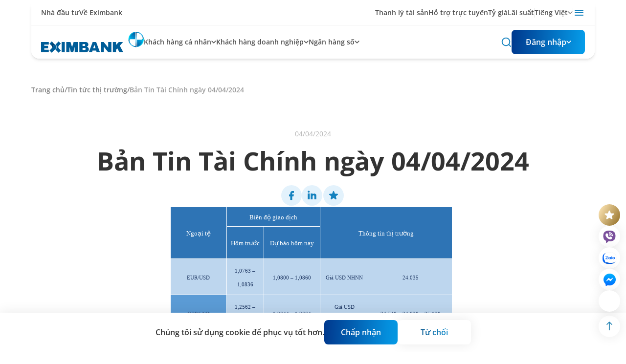

--- FILE ---
content_type: text/html; charset=utf-8
request_url: https://eximbank.com.vn/tin-tuc-thi-truong/ban-tin-tai-chinh-ngay-04042024
body_size: 54540
content:
<!DOCTYPE html><html lang="vi"><head><meta charSet="utf-8"/><meta name="viewport" content="width=device-width, initial-scale=1"/><link rel="preload" as="image" imageSrcSet="/_next/image?url=%2Fimages%2Flogo.svg&amp;w=256&amp;q=75 1x, /_next/image?url=%2Fimages%2Flogo.svg&amp;w=640&amp;q=75 2x" fetchPriority="high"/><link rel="preload" as="image" href="/images/viber.svg"/><link rel="preload" as="image" href="/images/zalo-icon.jpeg"/><link rel="preload" as="image" href="/images/fb-widget.png"/><link rel="stylesheet" href="/_next/static/css/bb6bcd7025786f6d.css" data-precedence="next"/><link rel="preload" as="script" fetchPriority="low" href="/_next/static/chunks/webpack-5f244639ae1e1b42.js"/><script src="/_next/static/chunks/fd9d1056-87a8ca9ace191a1a.js" async=""></script><script src="/_next/static/chunks/2472-11727463437c3f1d.js" async=""></script><script src="/_next/static/chunks/main-app-fe8494148f0fcf10.js" async=""></script><script src="/_next/static/chunks/app/layout-cc7c3437509b75b6.js" async=""></script><script src="/_next/static/chunks/9590-289d0158b05e2328.js" async=""></script><script src="/_next/static/chunks/5804-97cf81cb3bb96ada.js" async=""></script><script src="/_next/static/chunks/8768-05e2c6b1febabe53.js" async=""></script><script src="/_next/static/chunks/app/%5Blang%5D/layout-6f88a44791977cbc.js" async=""></script><script src="/_next/static/chunks/app/%5Blang%5D/not-found-857c322b28446806.js" async=""></script><script src="/_next/static/chunks/8829-2cd8aba0d1f9eefe.js" async=""></script><script src="/_next/static/chunks/1865-922aa9a382c77ba6.js" async=""></script><script src="/_next/static/chunks/8416-cb8d14734da1daa4.js" async=""></script><script src="/_next/static/chunks/9110-82e0fc2a1d352387.js" async=""></script><script src="/_next/static/chunks/4176-0cf303e07ad534d2.js" async=""></script><script src="/_next/static/chunks/app/%5Blang%5D/%5Bpage%5D/%5Bdetail%5D/page-e795d193f60160ef.js" async=""></script><link rel="preload" href="https://chat.eximbank.com.vn/resource/files/1229b2ab-93c2-427a-88f3-b737fafaca93/root/c5966c06b86a429da047b193230b402206122021152249.js" as="script"/><meta name="google-site-verification" content="IvMVIG9uH0JgZe7QCs9LnU1ZrvKSsIr_40gV7VYBD4I"/><title>Bản Tin Tài Chính ngày 04/04/2024</title><meta name="description" content="NGÂN HÀNG TMCP XUẤT NHẬP KHẨU VIỆT NAM"/><link rel="canonical" href="https://eximbank.com.vn/tin-tuc-thi-truong/ban-tin-tai-chinh-ngay-04042024"/><meta property="og:image" content="https://media.eximbank.com.vn/exim/media/close-up-businessman-hands-holding-pointing-cellphone-with-abstract-glowing-blue-circuit-dollar-hologram-blurry-bokeh-office-"/><meta name="twitter:card" content="summary_large_image"/><meta name="twitter:image" content="https://media.eximbank.com.vn/exim/media/close-up-businessman-hands-holding-pointing-cellphone-with-abstract-glowing-blue-circuit-dollar-hologram-blurry-bokeh-office-"/><link rel="icon" href="/favicon.ico" type="image/x-icon" sizes="259x258"/><link rel="stylesheet" type="text/css" charSet="UTF-8" href="/css/slick.css"/><link rel="stylesheet" type="text/css" href="/css/slick-theme.css"/><script src="/_next/static/chunks/polyfills-c67a75d1b6f99dc8.js" noModule=""></script></head><body><noscript><iframe src="https://www.googletagmanager.com/ns.html?id=G-XLRLS7C46G" height="0" width="0" style="display:none;visibility:hidden"></iframe></noscript><header><div class="left-0 right-0 top-0 z-[100] absolute"><div class="max-w-[1340px] mx-auto sm:px-8 lg:px-16 px-5 relative max-xl:bg-white xxl:rounded-b-[10px] xxl:bg-white max-xl:shadow-md xxl:shadow-md"><div class="absolute h-full max-xl:bg-white xxl:bg-white"></div><div class="absolute h-full max-xl:bg-white xxl:bg-white"></div><div class="max-xl:shadow-none bg-white max-xxl:rounded-2xl max-xxl:shadow-md"><div class="block"><div class="pt-[14px] pb-[13px] hidden xl:flex justify-between items-center border-bottom bg-white max-xxl:px-5"><div class="flex gap-5"><a href="/nha-dau-tu"><p class="font-semibold text-sm text-black/70">Nhà đầu tư</p></a><a href="/ve-eximbank"><p class="font-semibold text-sm text-black/70">Về Eximbank</p></a></div><div class="flex gap-4 items-center"><div class="flex gap-5"><a href="/ca-nhan-khach-hang-nhat-ban/thanh-ly-tai-san"><p class="font-semibold text-sm text-black/70">Thanh lý tài sản</p></a><a href="https://dvkh.eximbank.com.vn/"><p class="font-semibold text-sm text-black/70">Hỗ trợ trực tuyến</p></a><a href="/bang-ty-gia"><p class="font-semibold text-sm text-black/70">Tỷ giá</p></a><a href="/lai-suat-tiet-kiem"><p class="font-semibold text-sm text-black/70">Lãi suất</p></a></div><div class="w-[1px] h-[20px] bg-[#00000014]"></div><!--$!--><template data-dgst="NEXT_DYNAMIC_NO_SSR_CODE"></template><!--/$--><div class="w-[1px] h-[20px] bg-[#00000014]"></div><div class="relative"><div><div class="cursor-pointer"><svg width="24" height="24" viewBox="0 0 24 24" fill="none" xmlns="http://www.w3.org/2000/svg"><path d="M21 17C21 17.5523 20.5523 18 20 18H4C3.44772 18 3 17.5523 3 17C3 16.4477 3.44772 16 4 16H20C20.5523 16 21 16.4477 21 17ZM21 12C21 12.5523 20.5523 13 20 13H4C3.44772 13 3 12.5523 3 12C3 11.4477 3.44772 11 4 11H20C20.5523 11 21 11.4477 21 12ZM21 7C21 7.55228 20.5523 8 20 8H4C3.44772 8 3 7.55228 3 7C3 6.44772 3.44772 6 4 6H20C20.5523 6 21 6.44772 21 7Z" fill="#1381BE"></path></svg></div></div></div></div></div></div><div class="flex items-center max-xxl:gap-4 gap-[38px] justify-between relative z-40 bg-white max-xl:px-0 max-xxl:px-5 max-xxl:rounded-2xl"><div class="py-3 xxl:py-[17px] shrink-0 max-sm:w-[160px]"><a href="/"><img alt="Image" fetchPriority="high" width="210" height="42" decoding="async" data-nimg="1" class="" style="color:transparent" srcSet="/_next/image?url=%2Fimages%2Flogo.svg&amp;w=256&amp;q=75 1x, /_next/image?url=%2Fimages%2Flogo.svg&amp;w=640&amp;q=75 2x" src="/_next/image?url=%2Fimages%2Flogo.svg&amp;w=640&amp;q=75"/></a></div><div class="flex-1 hidden xl:flex gap-6 self-stretch"><div class="flex items-center py-6 relative gap-[2px]"><div class="cursor-pointer"><p class="text-sm xxl:text-base cursor-pointer font-semibold w-max text-black/70">Khách hàng cá nhân</p></div><div class=""><svg width="10" height="6" viewBox="0 0 10 6" fill="none" xmlns="http://www.w3.org/2000/svg"><path d="M4.29341 5.38652C4.68393 5.7771 5.31714 5.77713 5.70769 5.38658L9.4202 1.67407C9.74537 1.3489 9.74556 0.821748 9.42062 0.496346C9.09527 0.170544 8.56733 0.170443 8.24187 0.496122L5.00052 3.73958L1.75958 0.495826C1.4343 0.170254 0.906632 0.170139 0.581201 0.495569C0.25589 0.820881 0.255868 1.34831 0.581153 1.67365L4.29341 5.38652Z" fill="#000000A6"></path></svg></div></div><div class="flex items-center py-6 relative gap-[2px]"><div class="cursor-pointer"><p class="text-sm xxl:text-base cursor-pointer font-semibold w-max text-black/70">Khách hàng doanh nghiệp</p></div><div class=""><svg width="10" height="6" viewBox="0 0 10 6" fill="none" xmlns="http://www.w3.org/2000/svg"><path d="M4.29341 5.38652C4.68393 5.7771 5.31714 5.77713 5.70769 5.38658L9.4202 1.67407C9.74537 1.3489 9.74556 0.821748 9.42062 0.496346C9.09527 0.170544 8.56733 0.170443 8.24187 0.496122L5.00052 3.73958L1.75958 0.495826C1.4343 0.170254 0.906632 0.170139 0.581201 0.495569C0.25589 0.820881 0.255868 1.34831 0.581153 1.67365L4.29341 5.38652Z" fill="#000000A6"></path></svg></div></div><div class="flex items-center py-6 relative gap-[2px]"><div class="cursor-pointer"><p class="text-sm xxl:text-base cursor-pointer font-semibold w-max text-black/70">Ngân hàng số</p></div><div class=""><svg width="10" height="6" viewBox="0 0 10 6" fill="none" xmlns="http://www.w3.org/2000/svg"><path d="M4.29341 5.38652C4.68393 5.7771 5.31714 5.77713 5.70769 5.38658L9.4202 1.67407C9.74537 1.3489 9.74556 0.821748 9.42062 0.496346C9.09527 0.170544 8.56733 0.170443 8.24187 0.496122L5.00052 3.73958L1.75958 0.495826C1.4343 0.170254 0.906632 0.170139 0.581201 0.495569C0.25589 0.820881 0.255868 1.34831 0.581153 1.67365L4.29341 5.38652Z" fill="#000000A6"></path></svg></div></div></div><div><div class="hidden xl:flex items-center gap-6"><div class="cursor-pointer"><svg width="22" height="22" viewBox="0 0 22 22" fill="none" xmlns="http://www.w3.org/2000/svg"><path d="M20.8447 19.3848L17.3065 16.014C18.7129 14.2767 19.3989 12.0659 19.2232 9.83754C19.0475 7.60922 18.0234 5.53328 16.3622 4.03778C14.7009 2.54228 12.5291 1.74126 10.2947 1.79988C8.0602 1.8585 5.93341 2.77231 4.35286 4.35286C2.77231 5.93341 1.8585 8.0602 1.79988 10.2947C1.74126 12.5291 2.54228 14.7009 4.03778 16.3622C5.53328 18.0234 7.60922 19.0475 9.83754 19.2232C12.0659 19.3989 14.2767 18.7129 16.014 17.3065L19.5431 20.6865C19.6283 20.7724 19.7297 20.8406 19.8414 20.8871C19.9531 20.9337 20.0729 20.9576 20.1939 20.9576C20.3149 20.9576 20.4347 20.9337 20.5464 20.8871C20.6581 20.8406 20.7595 20.7724 20.8447 20.6865C20.9306 20.6013 20.9988 20.4999 21.0454 20.3882C21.0919 20.2765 21.1159 20.1567 21.1159 20.0356C21.1159 19.9146 21.0919 19.7948 21.0454 19.6831C20.9988 19.5714 20.9306 19.47 20.8447 19.3848ZM3.66655 10.5415C3.66655 9.1818 4.06976 7.85259 4.82519 6.722C5.58063 5.59141 6.65436 4.71023 7.9106 4.18987C9.16684 3.66952 10.5492 3.53337 11.8828 3.79865C13.2164 4.06392 14.4414 4.7187 15.4029 5.68019C16.3644 6.64167 17.0192 7.86668 17.2844 9.2003C17.5497 10.5339 17.4136 11.9163 16.8932 13.1725C16.3729 14.4287 15.4917 15.5025 14.3611 16.2579C13.2305 17.0133 11.9013 17.4165 10.5415 17.4165C8.71818 17.4165 6.9695 16.6922 5.68019 15.4029C4.39087 14.1136 3.66655 12.3649 3.66655 10.5415Z" fill="#1381BE"></path></svg></div><div class="relative"><div><button aria-label="Button" type="button" class="min-w-[150px] min-h-[42px] sm:min-h-[50px] justify-center flex font-medium flex items-center gap-2 bg-gradient-main text-white font-bold rounded-lg px-[18px] py-[11px] sm:px-6 sm:py-[13px]"><span class="font-bold items-center justify-between"><div class="flex items-center gap-2"><p class="text-white w-max font-semibold">Đăng nhập</p><svg width="10" height="6" viewBox="0 0 10 6" fill="none" xmlns="http://www.w3.org/2000/svg"><path d="M4.29341 5.38652C4.68393 5.7771 5.31714 5.77713 5.70769 5.38658L9.4202 1.67407C9.74537 1.3489 9.74556 0.821748 9.42062 0.496346C9.09527 0.170544 8.56733 0.170443 8.24187 0.496122L5.00052 3.73958L1.75958 0.495826C1.4343 0.170254 0.906632 0.170139 0.581201 0.495569C0.25589 0.820881 0.255868 1.34831 0.581153 1.67365L4.29341 5.38652Z" fill="white"></path></svg></div></span></button></div></div></div><div class="block xl:hidden items-center gap-6 cursor-pointer"><svg width="24" height="24" viewBox="0 0 24 24" fill="none" xmlns="http://www.w3.org/2000/svg"><path d="M21 17C21 17.5523 20.5523 18 20 18H4C3.44772 18 3 17.5523 3 17C3 16.4477 3.44772 16 4 16H20C20.5523 16 21 16.4477 21 17ZM21 12C21 12.5523 20.5523 13 20 13H4C3.44772 13 3 12.5523 3 12C3 11.4477 3.44772 11 4 11H20C20.5523 11 21 11.4477 21 12ZM21 7C21 7.55228 20.5523 8 20 8H4C3.44772 8 3 7.55228 3 7C3 6.44772 3.44772 6 4 6H20C20.5523 6 21 6.44772 21 7Z" fill="#1381BE"></path></svg></div><!--$--><!--$!--><template data-dgst="NEXT_DYNAMIC_NO_SSR_CODE"></template><!--/$--><!--/$--></div></div></div></div></div><!--$!--><template data-dgst="NEXT_DYNAMIC_NO_SSR_CODE"></template><!--/$--></header><main id="main"><section class="max-w-[1340px] mx-auto sm:px-8 lg:px-16 pt-[85px] xl:pt-[145px] xxl:pt-[155px] px-5 pt-[124px] xl:pt-[174px]"><!--$--><div class="flex gap-3 text-sm font-normal flex-wrap"><div class="group flex gap-1"><a href="/"><p class="font-semibold text-black/50">Trang chủ</p></a><span class="group-last:hidden font-semibold text-black/50">/</span></div></div><!--/$--><div class="mt-10 sm:mt-[70px] flex items-center justify-center flex-col pb-10 sm:pb-[90px] mb-5 sm:mb-10 border-bottom"><div class="flex gap-2 items-center"><p class="text-sm text-black/30">04/04/2024</p></div><p class="text-[32px] sm:text-[52px] font-bold text-black/80 text-center leading-[110%] mt-4">Bản Tin Tài Chính ngày 04/04/2024</p><div class="flex gap-2 mt-5"><!--$!--><template data-dgst="NEXT_DYNAMIC_NO_SSR_CODE"></template><!--/$--><!--$!--><template data-dgst="NEXT_DYNAMIC_NO_SSR_CODE"></template><!--/$--></div><div class="mb-4 max-w-[1000px]"><div class="prose prose-p:text-justify prose-td:border prose-td:p-2"><div class="prose-a:text-[#1381BE] prose-a:font-bold prose-a:no-underline prose-ul:list-disc prose-ul:text-justify prose-li:list-inside"><table class="MsoTable15Grid5DarkAccent1" style="width: 98.7623%; border-collapse: collapse; border: none; height: 622px;" border="1" width="99%" cellspacing="0" cellpadding="0">
<tbody>
<tr style="mso-yfti-irow: -1; mso-yfti-firstrow: yes; mso-yfti-lastfirstrow: yes; height: 22.9pt;">
<td style="width: 13.3491%; border: 1pt solid white; background: rgb(46, 116, 181); padding: 0cm 5.4pt; height: 22.9pt;" colspan="2" rowspan="2" width="14%">
<h3 style="text-align: center; mso-outline-level: 3; mso-yfti-cnfc: 5;" align="center"><span style="font-size: 10.0pt; font-family: 'Tahoma','sans-serif'; color: white; mso-themecolor: background1; mso-bidi-font-weight: normal;">Ngoại tệ</span></h3>
</td>
<td style="width: 33.1424%; border-top: 1pt solid white; border-right: 1pt solid white; border-bottom: 1pt solid white; border-image: initial; border-left: none; background: rgb(46, 116, 181); padding: 0cm 5.4pt; height: 22.9pt;" colspan="3" width="39%">
<h3 style="text-align: center; mso-outline-level: 3; mso-yfti-cnfc: 1;" align="center"><span style="font-size: 10.0pt; font-family: 'Tahoma','sans-serif'; color: white; mso-themecolor: background1; mso-bidi-font-weight: normal;">Bi&ecirc;n độ giao dịch</span></h3>
</td>
<td style="width: 53.5558%; border-top: 1pt solid white; border-right: 1pt solid white; border-bottom: 1pt solid white; border-image: initial; border-left: none; background: rgb(46, 116, 181); padding: 0cm 5.4pt; height: 22.9pt;" colspan="5" rowspan="2" width="46%">
<h3 style="text-align: center; mso-outline-level: 3; mso-yfti-cnfc: 1;" align="center"><span style="font-size: 10.0pt; font-family: 'Tahoma','sans-serif'; color: white; mso-themecolor: background1; mso-bidi-font-weight: normal;">Th&ocirc;ng tin thị trường</span></h3>
</td>
</tr>
<tr style="mso-yfti-irow: 0; height: 38.2pt;">
<td style="width: 13.5038%; border-top: none; border-left: none; border-bottom: 1pt solid white; border-right: 1pt solid white; background: rgb(46, 116, 181); padding: 0cm 5.4pt; height: 38.2pt;" colspan="2" width="19%">
<h3 style="text-align: center; mso-outline-level: 3; mso-yfti-cnfc: 64;" align="center"><span style="font-size: 10.0pt; font-family: 'Tahoma','sans-serif'; color: white; mso-themecolor: background1;">H&ocirc;m trước</span></h3>
</td>
<td style="width: 19.6386%; border-top: none; border-left: none; border-bottom: 1pt solid white; border-right: 1pt solid white; background: rgb(46, 116, 181); padding: 0cm 5.4pt; height: 38.2pt;" width="19%">
<h3 style="text-align: center; mso-outline-level: 3; mso-yfti-cnfc: 64;" align="center"><span style="font-size: 10.0pt; font-family: 'Tahoma','sans-serif'; color: white; mso-themecolor: background1;">Dự b&aacute;o h&ocirc;m nay</span></h3>
</td>
</tr>
<tr style="mso-yfti-irow: 1; height: 17.0pt;">
<td style="width: 13.3491%; border-right: 1pt solid white; border-bottom: 1pt solid white; border-left: 1pt solid white; border-image: initial; border-top: none; background: rgb(189, 214, 238); padding: 0cm 5.4pt; height: 17pt;" colspan="2" width="14%">
<h3 style="text-align: center; mso-outline-level: 3; mso-yfti-cnfc: 4;" align="center"><span style="font-size: 8.0pt; font-family: 'Tahoma','sans-serif'; color: #1f3864; mso-themecolor: accent5; mso-themeshade: 128; mso-bidi-font-weight: normal;">EUR/USD</span></h3>
</td>
<td style="width: 13.5038%; border-top: none; border-left: none; border-bottom: 1pt solid white; border-right: 1pt solid white; background: rgb(189, 214, 238); padding: 0cm 5.4pt; height: 17pt;" colspan="2" width="19%">
<h3 style="text-align: center; mso-outline-level: 3;" align="center"><span style="font-size: 8.0pt; font-family: 'Tahoma','sans-serif'; color: #1f3864;">1,0763&nbsp;&ndash; 1,0836</span></h3>
</td>
<td style="width: 19.6386%; border-top: none; border-left: none; border-bottom: 1pt solid white; border-right: 1pt solid white; background: rgb(189, 214, 238); padding: 0cm 5.4pt; height: 17pt;" width="19%">
<h3 style="text-align: center; mso-outline-level: 3;" align="center"><span style="font-size: 8.0pt; font-family: 'Tahoma','sans-serif'; color: #1f3864;">1,0800&nbsp;&ndash; 1,0860</span></h3>
</td>
<td style="width: 17.2187%; border-top: none; border-left: none; border-bottom: 1pt solid white; border-right: 1pt solid white; background: rgb(189, 214, 238); padding: 0cm 5.4pt; height: 17pt;" colspan="2" width="17%">
<h3 style="text-align: center; mso-outline-level: 3;" align="center"><span style="font-size: 8.0pt; font-family: 'Tahoma','sans-serif'; color: #1f3864; mso-themecolor: accent5; mso-themeshade: 128;">Gi&aacute; USD NHNN</span></h3>
</td>
<td style="width: 36.3372%; border-top: none; border-left: none; border-bottom: 1pt solid white; border-right: 1pt solid white; background: rgb(189, 214, 238); padding: 0cm 5.4pt; height: 17pt;" colspan="3" width="28%">
<h3 style="text-align: center; mso-outline-level: 3;" align="center"><span style="font-size: 8.0pt; font-family: 'Tahoma','sans-serif'; color: #1f3864;">24.035</span></h3>
</td>
</tr>
<tr style="mso-yfti-irow: 2; height: 17.0pt;">
<td style="width: 13.3491%; border-right: 1pt solid white; border-bottom: 1pt solid white; border-left: 1pt solid white; border-image: initial; border-top: none; background: rgb(91, 155, 213); padding: 0cm 5.4pt; height: 17pt;" colspan="2" width="14%">
<h3 style="text-align: center; mso-outline-level: 3; mso-yfti-cnfc: 68;" align="center"><span style="font-size: 8.0pt; font-family: 'Tahoma','sans-serif'; color: #1f3864; mso-themecolor: accent5; mso-themeshade: 128; mso-bidi-font-weight: normal;">GBP/USD</span></h3>
</td>
<td style="width: 13.5038%; border-top: none; border-left: none; border-bottom: 1pt solid white; border-right: 1pt solid white; background: rgb(189, 214, 238); padding: 0cm 5.4pt; height: 17pt;" colspan="2" width="19%">
<h3 style="text-align: center; mso-outline-level: 3; mso-yfti-cnfc: 64;" align="center"><span style="font-size: 8.0pt; font-family: 'Tahoma','sans-serif'; color: #1f3864;">1,2562 &ndash;&nbsp;1,2655</span></h3>
</td>
<td style="width: 19.6386%; border-top: none; border-left: none; border-bottom: 1pt solid white; border-right: 1pt solid white; background: rgb(189, 214, 238); padding: 0cm 5.4pt; height: 17pt;" width="19%">
<h3 style="text-align: center; mso-outline-level: 3; mso-yfti-cnfc: 64;" align="center"><span style="font-size: 8.0pt; font-family: 'Tahoma','sans-serif'; color: #1f3864;">1,2644&nbsp;&ndash; 1,2664</span></h3>
</td>
<td style="width: 17.2187%; border-top: none; border-left: none; border-bottom: 1pt solid white; border-right: 1pt solid white; background: rgb(189, 214, 238); padding: 0cm 5.4pt; height: 17pt;" colspan="2" width="17%">
<h3 style="text-align: center; mso-outline-level: 3; mso-yfti-cnfc: 64;" align="center"><span style="font-size: 8.0pt; font-family: 'Tahoma','sans-serif'; color: #1f3864; mso-themecolor: accent5; mso-themeshade: 128;">Gi&aacute; USD Eximbank</span></h3>
</td>
<td style="width: 36.3372%; border-top: none; border-left: none; border-bottom: 1pt solid white; border-right: 1pt solid white; background: rgb(189, 214, 238); padding: 0cm 5.4pt; height: 17pt;" colspan="3" width="28%">
<h3 style="text-align: center; mso-outline-level: 3; mso-yfti-cnfc: 64;" align="center"><span style="font-size: 8.0pt; font-family: 'Tahoma','sans-serif'; color: #1f3864;">24.740 &ndash; 24.820 &ndash; 25.130</span></h3>
</td>
</tr>
<tr style="mso-yfti-irow: 3; height: 17.0pt;">
<td style="width: 13.3491%; border-right: 1pt solid white; border-bottom: 1pt solid white; border-left: 1pt solid white; border-image: initial; border-top: none; background: rgb(189, 214, 238); padding: 0cm 5.4pt; height: 17pt;" colspan="2" width="14%">
<h3 style="text-align: center; mso-outline-level: 3; mso-yfti-cnfc: 4;" align="center"><span style="font-size: 8.0pt; font-family: 'Tahoma','sans-serif'; color: #1f3864; mso-themecolor: accent5; mso-themeshade: 128; mso-bidi-font-weight: normal;">AUD/USD</span></h3>
</td>
<td style="width: 13.5038%; border-top: none; border-left: none; border-bottom: 1pt solid white; border-right: 1pt solid white; background: rgb(189, 214, 238); padding: 0cm 5.4pt; height: 17pt;" colspan="2" width="19%">
<h3 style="text-align: center; mso-outline-level: 3;" align="center"><span style="font-size: 8.0pt; font-family: 'Tahoma','sans-serif'; color: #1f3864;">0,6503 &ndash; 0,6569</span></h3>
</td>
<td style="width: 19.6386%; border-top: none; border-left: none; border-bottom: 1pt solid white; border-right: 1pt solid white; background: rgb(189, 214, 238); padding: 0cm 5.4pt; height: 17pt;" width="19%">
<h3 style="text-align: center; mso-outline-level: 3;" align="center"><span style="font-size: 8.0pt; font-family: 'Tahoma','sans-serif'; color: #1f3864;">0,6557&nbsp;&ndash; 0,6600</span></h3>
</td>
<td style="width: 17.2187%; border-top: none; border-left: none; border-bottom: 1pt solid white; border-right: 1pt solid white; background: rgb(189, 214, 238); padding: 0cm 5.4pt; height: 17pt;" colspan="2" width="17%">
<h3 style="text-align: center; mso-outline-level: 3;" align="center"><span style="font-size: 8.0pt; font-family: 'Tahoma','sans-serif'; color: #1f3864; mso-themecolor: accent5; mso-themeshade: 128;">Gi&aacute; v&agrave;ng Eximbank</span></h3>
</td>
<td style="width: 36.3372%; border-top: none; border-left: none; border-bottom: 1pt solid white; border-right: 1pt solid white; background: rgb(189, 214, 238); padding: 0cm 5.4pt; height: 17pt;" colspan="3" width="28%">
<h3 style="text-align: center; mso-outline-level: 3;" align="center"><span style="font-size: 8.0pt; font-family: 'Tahoma','sans-serif'; color: #1f3864;">7.920.000 &ndash; 8.090.000&nbsp;</span></h3>
</td>
</tr>
<tr style="mso-yfti-irow: 4; height: 17.0pt;">
<td style="width: 13.3491%; border-right: 1pt solid white; border-bottom: 1pt solid white; border-left: 1pt solid white; border-image: initial; border-top: none; background: rgb(91, 155, 213); padding: 0cm 5.4pt; height: 17pt;" colspan="2" width="14%">
<h3 style="text-align: center; mso-outline-level: 3; mso-yfti-cnfc: 68;" align="center"><span style="font-size: 8.0pt; font-family: 'Tahoma','sans-serif'; color: #1f3864; mso-themecolor: accent5; mso-themeshade: 128; mso-bidi-font-weight: normal;">USD/CAD</span></h3>
</td>
<td style="width: 13.5038%; border-top: none; border-left: none; border-bottom: 1pt solid white; border-right: 1pt solid white; background: rgb(189, 214, 238); padding: 0cm 5.4pt; height: 17pt;" colspan="2" width="19%">
<h3 style="text-align: center; mso-outline-level: 3; mso-yfti-cnfc: 64;" align="center"><span style="font-size: 8.0pt; font-family: 'Tahoma','sans-serif'; color: #1f3864;">1,3511&nbsp;&ndash; 1,3588</span></h3>
</td>
<td style="width: 19.6386%; border-top: none; border-left: none; border-bottom: 1pt solid white; border-right: 1pt solid white; background: rgb(189, 214, 238); padding: 0cm 5.4pt; height: 17pt;" width="19%">
<h3 style="text-align: center; mso-outline-level: 3; mso-yfti-cnfc: 64;" align="center"><span style="font-size: 8.0pt; font-family: 'Tahoma','sans-serif'; color: #1f3864;">1,3480&nbsp;&ndash; 1,3528</span></h3>
</td>
<td style="width: 17.2187%; border-top: none; border-left: none; border-bottom: 1pt solid white; border-right: 1pt solid white; background: rgb(189, 214, 238); padding: 0cm 5.4pt; height: 17pt;" colspan="2" width="17%">
<h3 style="text-align: center; mso-outline-level: 3; mso-yfti-cnfc: 64;" align="center"><span lang="PT-BR" style="font-size: 8.0pt; font-family: 'Tahoma','sans-serif'; color: #1f3864; mso-themecolor: accent5; mso-themeshade: 128; mso-ansi-language: PT-BR;">Gi&aacute; v&agrave;ng quốc tế</span></h3>
</td>
<td style="width: 36.3372%; border-top: none; border-left: none; border-bottom: 1pt solid white; border-right: 1pt solid white; background: rgb(189, 214, 238); padding: 0cm 5.4pt; height: 17pt;" colspan="3" width="28%">
<h3 style="text-align: center; mso-outline-level: 3; mso-yfti-cnfc: 64;" align="center"><span style="font-size: 8.0pt; font-family: 'Tahoma','sans-serif'; color: #1f3864;">2293,50</span></h3>
</td>
</tr>
<tr style="mso-yfti-irow: 5; height: 17.0pt;">
<td style="width: 13.3491%; border-right: 1pt solid white; border-bottom: 1pt solid white; border-left: 1pt solid white; border-image: initial; border-top: none; background: rgb(189, 214, 238); padding: 0cm 5.4pt; height: 17pt;" colspan="2" width="14%">
<h3 style="text-align: center; mso-outline-level: 3; mso-yfti-cnfc: 4;" align="center"><span style="font-size: 8.0pt; font-family: 'Tahoma','sans-serif'; color: #1f3864; mso-themecolor: accent5; mso-themeshade: 128; mso-bidi-font-weight: normal;">USD/JPY</span></h3>
</td>
<td style="width: 13.5038%; border-top: none; border-left: none; border-bottom: 1pt solid white; border-right: 1pt solid white; background: rgb(189, 214, 238); padding: 0cm 5.4pt; height: 17pt;" colspan="2" width="19%">
<h3 style="text-align: center; mso-outline-level: 3;" align="center"><span style="font-size: 8.0pt; font-family: 'Tahoma','sans-serif'; color: #1f3864;">151,440 &ndash; 151,951</span></h3>
</td>
<td style="width: 19.6386%; border-top: none; border-left: none; border-bottom: 1pt solid white; border-right: 1pt solid white; background: rgb(189, 214, 238); padding: 0cm 5.4pt; height: 17pt;" width="19%">
<h3 style="text-align: center; mso-outline-level: 3;" align="center"><span style="font-size: 8.0pt; font-family: 'Tahoma','sans-serif'; color: #1f3864;">151,200&nbsp;&ndash; 151,766</span></h3>
</td>
<td style="width: 17.2187%; border-top: none; border-left: none; border-bottom: 1pt solid white; border-right: 1pt solid white; background: rgb(189, 214, 238); padding: 0cm 5.4pt; height: 17pt;" colspan="2" width="17%">
<h3 style="text-align: center; mso-outline-level: 3;" align="center"><span style="font-size: 8.0pt; font-family: 'Tahoma','sans-serif'; color: #1f3864; mso-themecolor: accent5; mso-themeshade: 128;">Gi&aacute; dầu quốc tế</span></h3>
</td>
<td style="width: 36.3372%; border-top: none; border-left: none; border-bottom: 1pt solid white; border-right: 1pt solid white; background: rgb(189, 214, 238); padding: 0cm 5.4pt; height: 17pt;" colspan="3" width="28%">
<h3 style="text-align: center; mso-outline-level: 3;" align="center"><span style="font-size: 8.0pt; font-family: 'Tahoma','sans-serif'; color: #1f3864;">89,38</span></h3>
</td>
</tr>
<tr style="mso-yfti-irow: 6; height: 23.35pt;">
<td style="width: 100.047%; border-right: 1pt solid white; border-bottom: 1pt solid white; border-left: 1pt solid white; border-image: initial; border-top: none; background: rgb(46, 116, 181); padding: 0cm 5.4pt; height: 23.35pt;" colspan="10" width="100%">
<h3 style="text-align: center; mso-outline-level: 3; mso-yfti-cnfc: 68;" align="center"><span style="font-size: 10.0pt; font-family: 'Tahoma','sans-serif'; color: white; mso-themecolor: background1; mso-bidi-font-weight: normal;">Lịch c&ocirc;ng bố sự kiện quan trọng (Giờ H&agrave; Nội)</span></h3>
</td>
</tr>
<tr style="mso-yfti-irow: 7; height: 34.15pt;">
<td style="width: 13.3491%; border-right: 1pt solid white; border-bottom: 1pt solid white; border-left: 1pt solid white; border-image: initial; border-top: none; background: rgb(46, 116, 181); padding: 0cm 5.4pt; height: 34.15pt;" width="13%">
<h3 style="text-align: center; mso-outline-level: 3; mso-yfti-cnfc: 4;" align="center"><span style="font-size: 10.0pt; font-family: 'Tahoma','sans-serif'; color: white; mso-themecolor: background1; mso-bidi-font-weight: normal;">Thời gian</span></h3>
</td>
<td style="width: 13.5038%; border-top: none; border-left: none; border-bottom: 1pt solid white; border-right: 1pt solid white; background: rgb(46, 116, 181); padding: 0cm 5.4pt; height: 34.15pt;" colspan="2" width="13%">
<h3 style="margin-left: -4.3pt; text-align: center; text-indent: 4.3pt; mso-outline-level: 3;" align="center"><span style="font-size: 10.0pt; font-family: 'Tahoma','sans-serif'; color: white; mso-themecolor: background1;">Đồng tiền</span></h3>
</td>
<td style="width: 36.8572%; border-top: none; border-left: none; border-bottom: 1pt solid white; border-right: 1pt solid white; background: rgb(46, 116, 181); padding: 0cm 5.4pt; height: 34.15pt;" colspan="3" width="35%">
<h3 style="text-align: center; mso-outline-level: 3;" align="center"><span style="font-size: 10.0pt; font-family: 'Tahoma','sans-serif'; color: white; mso-themecolor: background1;">Th&ocirc;ng tin Kinh tế</span></h3>
</td>
<td style="width: 14.9016%; border-top: none; border-left: none; border-bottom: 1pt solid white; border-right: 1pt solid white; background: rgb(46, 116, 181); padding: 0cm 5.4pt; height: 34.15pt;" colspan="2" width="14%">
<h3 style="text-align: center; mso-outline-level: 3;" align="center"><span style="font-size: 10.0pt; font-family: 'Tahoma','sans-serif'; color: white; mso-themecolor: background1;">Mức độ quan trọng</span></h3>
</td>
<td style="width: 10.9103%; border-top: none; border-left: none; border-bottom: 1pt solid white; border-right: 1pt solid white; background: rgb(46, 116, 181); padding: 0cm 5.4pt; height: 34.15pt;" width="10%">
<h3 style="text-align: center; mso-outline-level: 3;" align="center"><span style="font-size: 10.0pt; font-family: 'Tahoma','sans-serif'; color: white; mso-themecolor: background1;">Dự báo</span></h3>
</td>
<td style="width: 10.5252%; border-top: none; border-left: none; border-bottom: 1pt solid white; border-right: 1pt solid white; background: rgb(46, 116, 181); padding: 0cm 5.4pt; height: 34.15pt;" width="11%">
<h3 style="text-align: center; mso-outline-level: 3;" align="center"><span style="font-size: 10.0pt; font-family: 'Tahoma','sans-serif'; color: white; mso-themecolor: background1;">Kỳ trước</span></h3>
</td>
</tr>
<tr style="mso-yfti-irow: 8; mso-yfti-lastrow: yes; height: 19.9pt;">
<td style="width: 13.3491%; border-right: 1pt solid white; border-bottom: 1pt solid white; border-left: 1pt solid white; border-image: initial; border-top: none; background: rgb(217, 226, 243); padding: 0cm 5.4pt; height: 19.9pt;" width="13%">
<h3 style="text-align: center; mso-outline-level: 3; mso-yfti-cnfc: 68;" align="center"><span style="font-size: 8.0pt; font-family: 'Tahoma','sans-serif'; color: #1f3864; mso-bidi-font-weight: normal;">19h30</span></h3>
</td>
<td style="width: 13.5038%; border-top: none; border-left: none; border-bottom: 1pt solid white; border-right: 1pt solid white; background: rgb(217, 226, 243); padding: 0cm 5.4pt; height: 19.9pt;" colspan="2" width="13%">
<h3 style="text-align: center; mso-outline-level: 3; mso-yfti-cnfc: 64;" align="center"><span style="font-size: 8.0pt; font-family: 'Tahoma','sans-serif'; color: #1f3864;">USD</span></h3>
</td>
<td style="width: 36.8572%; border-top: none; border-left: none; border-bottom: 1pt solid white; border-right: 1pt solid white; background: rgb(217, 226, 243); padding: 0cm 5.4pt; height: 19.9pt;" colspan="3" width="35%">
<h3 style="text-align: center; mso-outline-level: 3; mso-yfti-cnfc: 64;" align="center"><span style="font-size: 8.0pt; font-family: 'Tahoma','sans-serif'; color: #1f3864;">Unemployment Claims</span></h3>
</td>
<td style="width: 14.9016%; border-top: none; border-left: none; border-bottom: 1pt solid white; border-right: 1pt solid white; background: rgb(217, 226, 243); padding: 0cm 5.4pt; height: 19.9pt;" colspan="2" width="14%">
<h3 style="text-align: center; mso-outline-level: 3; mso-yfti-cnfc: 64;" align="center"><span style="font-size: 8.0pt; font-family: 'Tahoma','sans-serif'; color: #1f3864;">5*</span></h3>
</td>
<td style="width: 10.9103%; border-top: none; border-left: none; border-bottom: 1pt solid white; border-right: 1pt solid white; background: rgb(217, 226, 243); padding: 0cm 5.4pt; height: 19.9pt;" width="10%">
<h3 style="text-align: center; mso-outline-level: 3; mso-yfti-cnfc: 64;" align="center"><span style="font-size: 8.0pt; font-family: 'Tahoma','sans-serif'; color: #1f3864;">213K</span></h3>
</td>
<td style="width: 10.5252%; border-top: none; border-left: none; border-bottom: 1pt solid white; border-right: 1pt solid white; background: rgb(217, 226, 243); padding: 0cm 5.4pt; height: 19.9pt;" width="11%">
<h3 style="text-align: center; mso-outline-level: 3; tab-stops: 31.4pt 361.5pt; mso-yfti-cnfc: 64;" align="center"><span style="font-size: 8.0pt; font-family: 'Tahoma','sans-serif'; color: #1f3864;">210K</span></h3>
</td>
</tr>
</tbody>
</table>
<p>&nbsp;</p>
<p><strong>CHỦ TỊCH FED &Ocirc;NG POWELL ĐỀ CẬP ĐẾN VIỆC CẮT GIẢM L&Atilde;I SUẤT, DXY GIẢM MẠNH</strong></p>
<p><br>Chỉ số Đ&ocirc; la Mỹ (DXY) giảm mạnh về gần mức 104 v&agrave;o phi&ecirc;n giao dịch h&ocirc;m nay sau khi sự chậm lại bất ngờ của chỉ số quản l&yacute; sức mua ng&agrave;nh dịch vụ của Mỹ bất ngờ giảm tốc. Trong b&agrave;i ph&aacute;t biểu của m&igrave;nh tại Stanford Graduate School of Business, Chủ tịch Cục Dự trữ Li&ecirc;n bang Mỹ (Fed) Jerome Powell một lần nữa nhắc lại rằng l&atilde;i suất ch&iacute;nh s&aacute;ch c&oacute; thể sẽ đạt mức cao nhất trong chu kỳ hiện tại. &Ocirc;ng tuy&ecirc;n bố Fed đ&atilde; sẵn s&agrave;ng thực hiện cắt giảm l&atilde;i suất. Ngo&agrave;i ra, Thống đốc Fed Atlanta Raphael Bostic cũng chủ trương cắt giảm l&atilde;i suất v&agrave;o qu&yacute; cuối năm 2024. Adriana Kugler, th&agrave;nh vi&ecirc;n Uỷ ban Thị trường mở Li&ecirc;n bang (FOMC), nhấn mạnh lạm ph&aacute;t đang hạ nhiệt với kỳ vọng sẽ c&oacute; &iacute;t nhất ba lần cắt giảm v&agrave;o qu&yacute; cuối c&ugrave;ng của năm 2024.</p>
<p><br>USD/JPY dao động mạnh gần chạm mức 152 trong phi&ecirc;n giao dịch h&ocirc;m qua v&agrave; đ&atilde; hạ nhiệt dần trong phi&ecirc;n giao dịch h&ocirc;m nay. Thị trường đang cảnh gi&aacute;c về khả năng ch&iacute;nh quyền Nhật Bản can thiệp v&agrave;o việc mua đồng y&ecirc;n khi đồng tiền n&agrave;y giảm về gần mức 152. &Ocirc;ng Hiroshi Watanabe - cựu quan chức bộ t&agrave;i ch&iacute;nh Nhật, lưu &yacute; Ch&iacute;nh quyền Nhật Bản c&oacute; thể sẽ kh&ocirc;ng can thiệp v&agrave;o thị trường tiền tệ trừ khi đồng y&ecirc;n giảm xuống dưới 155 y&ecirc;n đổi 1 đ&ocirc; la Mỹ.</p>
<p>&nbsp;</p>
<table class="MsoTable15Grid5DarkAccent1" style="width: 101.0%; border-collapse: collapse; border: none; mso-border-alt: solid white .5pt; mso-border-themecolor: background1; mso-yfti-tbllook: 1184; mso-padding-alt: 0cm 5.4pt 0cm 5.4pt;" border="1" width="101%" cellspacing="0" cellpadding="0">
<tbody>
<tr style="mso-yfti-irow: -1; mso-yfti-firstrow: yes; mso-yfti-lastfirstrow: yes; height: 17.5pt;">
<td style="width: 100.0%; border: solid white 1.0pt; mso-border-themecolor: background1; mso-border-alt: solid white .5pt; background: #2E74B5; mso-background-themecolor: accent1; mso-background-themeshade: 191; padding: 0cm 5.4pt 0cm 5.4pt; height: 17.5pt;" colspan="5" width="100%">
<h3 style="text-align: center; mso-outline-level: 3; mso-yfti-cnfc: 5;" align="center"><span style="font-size: 10.0pt; font-family: 'Tahoma','sans-serif'; color: white; mso-themecolor: background1; font-weight: normal;">Chiến lược giao dịch</span></h3>
</td>
</tr>
<tr style="mso-yfti-irow: 0; height: 13.45pt;">
<td style="width: 19.5%; border: solid white 1.0pt; mso-border-themecolor: background1; border-top: none; mso-border-top-alt: solid white .5pt; mso-border-top-themecolor: background1; mso-border-alt: solid white .5pt; background: #2E74B5; mso-background-themecolor: accent1; mso-background-themeshade: 191; padding: 0cm 5.4pt 0cm 5.4pt; height: 13.45pt;" rowspan="2" width="19%">
<h3 style="text-align: center; line-height: 115%; mso-outline-level: 3; mso-yfti-cnfc: 68;" align="center"><span style="font-size: 10.0pt; line-height: 115%; font-family: 'Tahoma','sans-serif'; color: white; mso-themecolor: background1; mso-bidi-font-weight: normal;">Tiền tệ</span></h3>
</td>
<td style="width: 35.36%; border-top: none; border-left: none; border-bottom: solid white 1.0pt; mso-border-bottom-themecolor: background1; border-right: solid white 1.0pt; mso-border-right-themecolor: background1; mso-border-top-alt: solid white .5pt; mso-border-top-themecolor: background1; mso-border-left-alt: solid white .5pt; mso-border-left-themecolor: background1; mso-border-alt: solid white .5pt; mso-border-themecolor: background1; background: #2E74B5; mso-background-themecolor: accent1; mso-background-themeshade: 191; padding: 0cm 5.4pt 0cm 5.4pt; height: 13.45pt;" colspan="2" width="35%">
<h3 style="text-align: center; mso-outline-level: 3; mso-yfti-cnfc: 64;" align="center"><span style="font-size: 10.0pt; font-family: 'Tahoma','sans-serif'; color: white; mso-themecolor: background1;">Trạng th&aacute;i</span></h3>
</td>
<td style="width: 22.32%; border-top: none; border-left: none; border-bottom: solid white 1.0pt; mso-border-bottom-themecolor: background1; border-right: solid white 1.0pt; mso-border-right-themecolor: background1; mso-border-left-alt: solid white .5pt; mso-border-left-themecolor: background1; mso-border-bottom-alt: solid white .5pt; mso-border-right-alt: solid white .5pt; background: #2E74B5; mso-background-themecolor: accent1; mso-background-themeshade: 191; padding: 0cm 5.4pt 0cm 5.4pt; height: 13.45pt;" rowspan="2" width="22%">
<h3 style="text-align: center; mso-outline-level: 3; mso-yfti-cnfc: 64;" align="center"><span style="font-size: 10.0pt; font-family: 'Tahoma','sans-serif'; color: white; mso-themecolor: background1;">Mục ti&ecirc;u</span></h3>
</td>
<td style="width: 22.82%; border-top: none; border-left: none; border-bottom: solid white 1.0pt; mso-border-bottom-themecolor: background1; border-right: solid white 1.0pt; mso-border-right-themecolor: background1; mso-border-top-alt: solid white .5pt; mso-border-top-themecolor: background1; mso-border-left-alt: solid white .5pt; mso-border-left-themecolor: background1; mso-border-alt: solid white .5pt; mso-border-themecolor: background1; background: #2E74B5; mso-background-themecolor: accent1; mso-background-themeshade: 191; padding: 0cm 5.4pt 0cm 5.4pt; height: 13.45pt;" rowspan="2" width="22%">
<h3 style="text-align: center; mso-outline-level: 3; mso-yfti-cnfc: 64;" align="center"><span style="font-size: 10.0pt; font-family: 'Tahoma','sans-serif'; color: white; mso-themecolor: background1;">Dừng lỗ</span></h3>
</td>
</tr>
<tr style="mso-yfti-irow: 1; height: 14.8pt;">
<td style="width: 17.68%; border-top: none; border-left: none; border-bottom: solid white 1.0pt; mso-border-bottom-themecolor: background1; border-right: solid white 1.0pt; mso-border-right-themecolor: background1; mso-border-top-alt: solid white .5pt; mso-border-top-themecolor: background1; mso-border-left-alt: solid white .5pt; mso-border-left-themecolor: background1; mso-border-alt: solid white .5pt; mso-border-themecolor: background1; background: #2E74B5; mso-background-themecolor: accent1; mso-background-themeshade: 191; padding: 0cm 5.4pt 0cm 5.4pt; height: 14.8pt;" width="17%">
<h3 style="text-align: center; mso-outline-level: 3;" align="center"><span style="font-size: 10.0pt; font-family: 'Tahoma','sans-serif'; color: white; mso-themecolor: background1;">Mua</span></h3>
</td>
<td style="width: 17.68%; border-top: none; border-left: none; border-bottom: solid white 1.0pt; mso-border-bottom-themecolor: background1; border-right: solid white 1.0pt; mso-border-right-themecolor: background1; mso-border-top-alt: solid white .5pt; mso-border-top-themecolor: background1; mso-border-left-alt: solid white .5pt; mso-border-left-themecolor: background1; mso-border-alt: solid white .5pt; mso-border-themecolor: background1; background: #2E74B5; mso-background-themecolor: accent1; mso-background-themeshade: 191; padding: 0cm 5.4pt 0cm 5.4pt; height: 14.8pt;" width="17%">
<h3 style="text-align: center; mso-outline-level: 3;" align="center"><span style="font-size: 10.0pt; font-family: 'Tahoma','sans-serif'; color: white; mso-themecolor: background1;">B&aacute;n</span></h3>
</td>
</tr>
<tr style="mso-yfti-irow: 2; height: 14.15pt;">
<td style="width: 19.5%; border: solid white 1.0pt; mso-border-themecolor: background1; border-top: none; mso-border-top-alt: solid white .5pt; mso-border-top-themecolor: background1; mso-border-alt: solid white .5pt; background: #BDD6EE; mso-background-themecolor: accent1; mso-background-themetint: 102; padding: 0cm 5.4pt 0cm 5.4pt; height: 14.15pt;" width="19%">
<h3 style="text-align: center; mso-outline-level: 3; mso-yfti-cnfc: 68;" align="center"><span style="font-size: 8.0pt; font-family: 'Tahoma','sans-serif'; color: #1f3864; mso-themecolor: accent5; mso-themeshade: 128; mso-bidi-font-weight: normal;">EUR/USD</span></h3>
</td>
<td style="width: 17.68%; border-top: none; border-left: none; border-bottom: solid white 1.0pt; mso-border-bottom-themecolor: background1; border-right: solid white 1.0pt; mso-border-right-themecolor: background1; mso-border-top-alt: solid white .5pt; mso-border-top-themecolor: background1; mso-border-left-alt: solid white .5pt; mso-border-left-themecolor: background1; mso-border-alt: solid white .5pt; mso-border-themecolor: background1; background: #BDD6EE; mso-background-themecolor: accent1; mso-background-themetint: 102; padding: 0cm 5.4pt 0cm 5.4pt; height: 14.15pt;" width="17%">
<h3 style="text-align: center; mso-outline-level: 3; mso-yfti-cnfc: 64;" align="center"><span style="font-size: 8.0pt; font-family: 'Tahoma','sans-serif'; color: #1f3864; mso-themecolor: accent5; mso-themeshade: 128;">&nbsp;</span></h3>
</td>
<td style="width: 17.68%; border-top: none; border-left: none; border-bottom: solid white 1.0pt; mso-border-bottom-themecolor: background1; border-right: solid white 1.0pt; mso-border-right-themecolor: background1; mso-border-top-alt: solid white .5pt; mso-border-top-themecolor: background1; mso-border-left-alt: solid white .5pt; mso-border-left-themecolor: background1; mso-border-alt: solid white .5pt; mso-border-themecolor: background1; background: #BDD6EE; mso-background-themecolor: accent1; mso-background-themetint: 102; padding: 0cm 5.4pt 0cm 5.4pt; height: 14.15pt;" width="17%">
<h3 style="text-align: center; mso-outline-level: 3; mso-yfti-cnfc: 64;" align="center"><span style="font-size: 8.0pt; font-family: 'Tahoma','sans-serif'; color: #1f3864; mso-themecolor: accent5; mso-themeshade: 128;">&nbsp;</span></h3>
</td>
<td style="width: 22.32%; border-top: none; border-left: none; border-bottom: solid white 1.0pt; mso-border-bottom-themecolor: background1; border-right: solid white 1.0pt; mso-border-right-themecolor: background1; mso-border-left-alt: solid white .5pt; mso-border-left-themecolor: background1; mso-border-bottom-alt: solid white .5pt; mso-border-right-alt: solid white .5pt; background: #BDD6EE; mso-background-themecolor: accent1; mso-background-themetint: 102; padding: 0cm 5.4pt 0cm 5.4pt; height: 14.15pt;" width="22%">
<h3 style="text-align: center; mso-outline-level: 3; mso-yfti-cnfc: 64;" align="center"><span style="font-size: 8.0pt; font-family: 'Tahoma','sans-serif'; color: #1f3864; mso-themecolor: accent5; mso-themeshade: 128;">&nbsp;</span></h3>
</td>
<td style="width: 22.82%; border-top: none; border-left: none; border-bottom: solid white 1.0pt; mso-border-bottom-themecolor: background1; border-right: solid white 1.0pt; mso-border-right-themecolor: background1; mso-border-top-alt: solid white .5pt; mso-border-top-themecolor: background1; mso-border-left-alt: solid white .5pt; mso-border-left-themecolor: background1; mso-border-alt: solid white .5pt; mso-border-themecolor: background1; background: #BDD6EE; mso-background-themecolor: accent1; mso-background-themetint: 102; padding: 0cm 5.4pt 0cm 5.4pt; height: 14.15pt;" width="22%">
<h3 style="text-align: center; mso-outline-level: 3; mso-yfti-cnfc: 64;" align="center"><span style="font-size: 8.0pt; font-family: 'Tahoma','sans-serif'; color: #1f3864; mso-themecolor: accent5; mso-themeshade: 128;">&nbsp;</span></h3>
</td>
</tr>
<tr style="mso-yfti-irow: 3; height: 14.15pt;">
<td style="width: 19.5%; border: solid white 1.0pt; mso-border-themecolor: background1; border-top: none; mso-border-top-alt: solid white .5pt; mso-border-top-themecolor: background1; mso-border-alt: solid white .5pt; background: #5B9BD5; mso-background-themecolor: accent1; padding: 0cm 5.4pt 0cm 5.4pt; height: 14.15pt;" width="19%">
<h3 style="text-align: center; mso-outline-level: 3; mso-yfti-cnfc: 4;" align="center"><span style="font-size: 8.0pt; font-family: 'Tahoma','sans-serif'; color: #1f3864; mso-themecolor: accent5; mso-themeshade: 128; mso-bidi-font-weight: normal;">GBP/USD</span></h3>
</td>
<td style="width: 17.68%; border-top: none; border-left: none; border-bottom: solid white 1.0pt; mso-border-bottom-themecolor: background1; border-right: solid white 1.0pt; mso-border-right-themecolor: background1; mso-border-top-alt: solid white .5pt; mso-border-top-themecolor: background1; mso-border-left-alt: solid white .5pt; mso-border-left-themecolor: background1; mso-border-alt: solid white .5pt; mso-border-themecolor: background1; background: #DEEAF6; mso-background-themecolor: accent1; mso-background-themetint: 51; padding: 0cm 5.4pt 0cm 5.4pt; height: 14.15pt;" width="17%">
<h3 style="text-align: center; mso-outline-level: 3;" align="center"><span style="font-size: 8.0pt; font-family: 'Tahoma','sans-serif'; color: #1f3864; mso-themecolor: accent5; mso-themeshade: 128;">&nbsp;</span></h3>
</td>
<td style="width: 17.68%; border-top: none; border-left: none; border-bottom: solid white 1.0pt; mso-border-bottom-themecolor: background1; border-right: solid white 1.0pt; mso-border-right-themecolor: background1; mso-border-top-alt: solid white .5pt; mso-border-top-themecolor: background1; mso-border-left-alt: solid white .5pt; mso-border-left-themecolor: background1; mso-border-alt: solid white .5pt; mso-border-themecolor: background1; background: #DEEAF6; mso-background-themecolor: accent1; mso-background-themetint: 51; padding: 0cm 5.4pt 0cm 5.4pt; height: 14.15pt;" width="17%">
<h3 style="text-align: center; mso-outline-level: 3;" align="center"><span style="font-size: 8.0pt; font-family: 'Tahoma','sans-serif'; color: #1f3864; mso-themecolor: accent5; mso-themeshade: 128;">&nbsp;</span></h3>
</td>
<td style="width: 22.32%; border-top: none; border-left: none; border-bottom: solid white 1.0pt; mso-border-bottom-themecolor: background1; border-right: solid white 1.0pt; mso-border-right-themecolor: background1; mso-border-top-alt: solid white .5pt; mso-border-top-themecolor: background1; mso-border-left-alt: solid white .5pt; mso-border-left-themecolor: background1; mso-border-alt: solid white .5pt; mso-border-themecolor: background1; background: #DEEAF6; mso-background-themecolor: accent1; mso-background-themetint: 51; padding: 0cm 5.4pt 0cm 5.4pt; height: 14.15pt;" width="22%">
<h3 style="text-align: center; mso-outline-level: 3;" align="center"><span style="font-size: 8.0pt; font-family: 'Tahoma','sans-serif'; color: #1f3864; mso-themecolor: accent5; mso-themeshade: 128;">&nbsp;</span></h3>
</td>
<td style="width: 22.82%; border-top: none; border-left: none; border-bottom: solid white 1.0pt; mso-border-bottom-themecolor: background1; border-right: solid white 1.0pt; mso-border-right-themecolor: background1; mso-border-top-alt: solid white .5pt; mso-border-top-themecolor: background1; mso-border-left-alt: solid white .5pt; mso-border-left-themecolor: background1; mso-border-alt: solid white .5pt; mso-border-themecolor: background1; background: #DEEAF6; mso-background-themecolor: accent1; mso-background-themetint: 51; padding: 0cm 5.4pt 0cm 5.4pt; height: 14.15pt;" width="22%">
<h3 style="text-align: center; mso-outline-level: 3;" align="center"><span style="font-size: 8.0pt; font-family: 'Tahoma','sans-serif'; color: #1f3864; mso-themecolor: accent5; mso-themeshade: 128;">&nbsp;</span></h3>
</td>
</tr>
<tr style="mso-yfti-irow: 4; height: 14.15pt;">
<td style="width: 19.5%; border: solid white 1.0pt; mso-border-themecolor: background1; border-top: none; mso-border-top-alt: solid white .5pt; mso-border-top-themecolor: background1; mso-border-alt: solid white .5pt; background: #BDD6EE; mso-background-themecolor: accent1; mso-background-themetint: 102; padding: 0cm 5.4pt 0cm 5.4pt; height: 14.15pt;" width="19%">
<h3 style="text-align: center; mso-outline-level: 3; mso-yfti-cnfc: 68;" align="center"><span style="font-size: 8.0pt; font-family: 'Tahoma','sans-serif'; color: #1f3864; mso-themecolor: accent5; mso-themeshade: 128; mso-bidi-font-weight: normal;">AUD/USD</span></h3>
</td>
<td style="width: 17.68%; border-top: none; border-left: none; border-bottom: solid white 1.0pt; mso-border-bottom-themecolor: background1; border-right: solid white 1.0pt; mso-border-right-themecolor: background1; mso-border-top-alt: solid white .5pt; mso-border-top-themecolor: background1; mso-border-left-alt: solid white .5pt; mso-border-left-themecolor: background1; mso-border-alt: solid white .5pt; mso-border-themecolor: background1; background: #BDD6EE; mso-background-themecolor: accent1; mso-background-themetint: 102; padding: 0cm 5.4pt 0cm 5.4pt; height: 14.15pt;" width="17%">
<h3 style="text-align: center; mso-outline-level: 3; mso-yfti-cnfc: 64;" align="center"><span style="font-size: 8.0pt; font-family: 'Tahoma','sans-serif'; color: #1f3864; mso-themecolor: accent5; mso-themeshade: 128;">&nbsp;</span></h3>
</td>
<td style="width: 17.68%; border-top: none; border-left: none; border-bottom: solid white 1.0pt; mso-border-bottom-themecolor: background1; border-right: solid white 1.0pt; mso-border-right-themecolor: background1; mso-border-top-alt: solid white .5pt; mso-border-top-themecolor: background1; mso-border-left-alt: solid white .5pt; mso-border-left-themecolor: background1; mso-border-alt: solid white .5pt; mso-border-themecolor: background1; background: #BDD6EE; mso-background-themecolor: accent1; mso-background-themetint: 102; padding: 0cm 5.4pt 0cm 5.4pt; height: 14.15pt;" width="17%">
<h3 style="text-align: center; mso-outline-level: 3; mso-yfti-cnfc: 64;" align="center"><span style="font-size: 8.0pt; font-family: 'Tahoma','sans-serif'; color: #1f3864; mso-themecolor: accent5; mso-themeshade: 128;">&nbsp;</span></h3>
</td>
<td style="width: 22.32%; border-top: none; border-left: none; border-bottom: solid white 1.0pt; mso-border-bottom-themecolor: background1; border-right: solid white 1.0pt; mso-border-right-themecolor: background1; mso-border-top-alt: solid white .5pt; mso-border-top-themecolor: background1; mso-border-left-alt: solid white .5pt; mso-border-left-themecolor: background1; mso-border-alt: solid white .5pt; mso-border-themecolor: background1; background: #BDD6EE; mso-background-themecolor: accent1; mso-background-themetint: 102; padding: 0cm 5.4pt 0cm 5.4pt; height: 14.15pt;" width="22%">
<h3 style="text-align: center; mso-outline-level: 3; mso-yfti-cnfc: 64;" align="center"><span style="font-size: 8.0pt; font-family: 'Tahoma','sans-serif'; color: #1f3864; mso-themecolor: accent5; mso-themeshade: 128;">&nbsp;</span></h3>
</td>
<td style="width: 22.82%; border-top: none; border-left: none; border-bottom: solid white 1.0pt; mso-border-bottom-themecolor: background1; border-right: solid white 1.0pt; mso-border-right-themecolor: background1; mso-border-top-alt: solid white .5pt; mso-border-top-themecolor: background1; mso-border-left-alt: solid white .5pt; mso-border-left-themecolor: background1; mso-border-alt: solid white .5pt; mso-border-themecolor: background1; background: #BDD6EE; mso-background-themecolor: accent1; mso-background-themetint: 102; padding: 0cm 5.4pt 0cm 5.4pt; height: 14.15pt;" width="22%">
<h3 style="text-align: center; mso-outline-level: 3; mso-yfti-cnfc: 64;" align="center"><span style="font-size: 8.0pt; font-family: 'Tahoma','sans-serif'; color: #1f3864; mso-themecolor: accent5; mso-themeshade: 128;">&nbsp;</span></h3>
</td>
</tr>
<tr style="mso-yfti-irow: 5; height: 14.15pt;">
<td style="width: 19.5%; border: solid white 1.0pt; mso-border-themecolor: background1; border-top: none; mso-border-top-alt: solid white .5pt; mso-border-top-themecolor: background1; mso-border-alt: solid white .5pt; background: #5B9BD5; mso-background-themecolor: accent1; padding: 0cm 5.4pt 0cm 5.4pt; height: 14.15pt;" width="19%">
<h3 style="text-align: center; mso-outline-level: 3; mso-yfti-cnfc: 4;" align="center"><span style="font-size: 8.0pt; font-family: 'Tahoma','sans-serif'; color: #1f3864; mso-themecolor: accent5; mso-themeshade: 128; mso-bidi-font-weight: normal;">USD/CAD</span></h3>
</td>
<td style="width: 17.68%; border-top: none; border-left: none; border-bottom: solid white 1.0pt; mso-border-bottom-themecolor: background1; border-right: solid white 1.0pt; mso-border-right-themecolor: background1; mso-border-top-alt: solid white .5pt; mso-border-top-themecolor: background1; mso-border-left-alt: solid white .5pt; mso-border-left-themecolor: background1; mso-border-alt: solid white .5pt; mso-border-themecolor: background1; background: #DEEAF6; mso-background-themecolor: accent1; mso-background-themetint: 51; padding: 0cm 5.4pt 0cm 5.4pt; height: 14.15pt;" width="17%">
<h3 style="text-align: center; mso-outline-level: 3;" align="center"><span style="font-size: 8.0pt; font-family: 'Tahoma','sans-serif'; color: #1f3864; mso-themecolor: accent5; mso-themeshade: 128;">&nbsp;</span></h3>
</td>
<td style="width: 17.68%; border-top: none; border-left: none; border-bottom: solid white 1.0pt; mso-border-bottom-themecolor: background1; border-right: solid white 1.0pt; mso-border-right-themecolor: background1; mso-border-top-alt: solid white .5pt; mso-border-top-themecolor: background1; mso-border-left-alt: solid white .5pt; mso-border-left-themecolor: background1; mso-border-alt: solid white .5pt; mso-border-themecolor: background1; background: #DEEAF6; mso-background-themecolor: accent1; mso-background-themetint: 51; padding: 0cm 5.4pt 0cm 5.4pt; height: 14.15pt;" width="17%">
<h3 style="text-align: center; mso-outline-level: 3;" align="center"><span style="font-size: 8.0pt; font-family: 'Tahoma','sans-serif'; color: #1f3864; mso-themecolor: accent5; mso-themeshade: 128;">&nbsp;</span></h3>
</td>
<td style="width: 22.32%; border-top: none; border-left: none; border-bottom: solid white 1.0pt; mso-border-bottom-themecolor: background1; border-right: solid white 1.0pt; mso-border-right-themecolor: background1; mso-border-top-alt: solid white .5pt; mso-border-top-themecolor: background1; mso-border-left-alt: solid white .5pt; mso-border-left-themecolor: background1; mso-border-alt: solid white .5pt; mso-border-themecolor: background1; background: #DEEAF6; mso-background-themecolor: accent1; mso-background-themetint: 51; padding: 0cm 5.4pt 0cm 5.4pt; height: 14.15pt;" width="22%">
<h3 style="text-align: center; mso-outline-level: 3;" align="center"><span style="font-size: 8.0pt; font-family: 'Tahoma','sans-serif'; color: #1f3864; mso-themecolor: accent5; mso-themeshade: 128;">&nbsp;</span></h3>
</td>
<td style="width: 22.82%; border-top: none; border-left: none; border-bottom: solid white 1.0pt; mso-border-bottom-themecolor: background1; border-right: solid white 1.0pt; mso-border-right-themecolor: background1; mso-border-top-alt: solid white .5pt; mso-border-top-themecolor: background1; mso-border-left-alt: solid white .5pt; mso-border-left-themecolor: background1; mso-border-alt: solid white .5pt; mso-border-themecolor: background1; background: #DEEAF6; mso-background-themecolor: accent1; mso-background-themetint: 51; padding: 0cm 5.4pt 0cm 5.4pt; height: 14.15pt;" width="22%">
<h3 style="text-align: center; mso-outline-level: 3;" align="center"><span style="font-size: 8.0pt; font-family: 'Tahoma','sans-serif'; color: #1f3864; mso-themecolor: accent5; mso-themeshade: 128;">&nbsp;</span></h3>
</td>
</tr>
<tr style="mso-yfti-irow: 6; mso-yfti-lastrow: yes; height: 14.15pt;">
<td style="width: 19.5%; border: solid white 1.0pt; mso-border-themecolor: background1; border-top: none; mso-border-top-alt: solid white .5pt; mso-border-top-themecolor: background1; mso-border-alt: solid white .5pt; background: #BDD6EE; mso-background-themecolor: accent1; mso-background-themetint: 102; padding: 0cm 5.4pt 0cm 5.4pt; height: 14.15pt;" width="19%">
<h3 style="text-align: center; mso-outline-level: 3; mso-yfti-cnfc: 68;" align="center"><span style="font-size: 8.0pt; font-family: 'Tahoma','sans-serif'; color: #1f3864; mso-themecolor: accent5; mso-themeshade: 128; mso-bidi-font-weight: normal;">USD/JPY</span></h3>
</td>
<td style="width: 17.68%; border-top: none; border-left: none; border-bottom: solid white 1.0pt; mso-border-bottom-themecolor: background1; border-right: solid white 1.0pt; mso-border-right-themecolor: background1; mso-border-top-alt: solid white .5pt; mso-border-top-themecolor: background1; mso-border-left-alt: solid white .5pt; mso-border-left-themecolor: background1; mso-border-alt: solid white .5pt; mso-border-themecolor: background1; background: #BDD6EE; mso-background-themecolor: accent1; mso-background-themetint: 102; padding: 0cm 5.4pt 0cm 5.4pt; height: 14.15pt;" width="17%">
<h3 style="text-align: center; mso-outline-level: 3; mso-yfti-cnfc: 64;" align="center"><span style="font-size: 8.0pt; font-family: 'Tahoma','sans-serif'; color: #1f3864; mso-themecolor: accent5; mso-themeshade: 128;">&nbsp;</span></h3>
</td>
<td style="width: 17.68%; border-top: none; border-left: none; border-bottom: solid white 1.0pt; mso-border-bottom-themecolor: background1; border-right: solid white 1.0pt; mso-border-right-themecolor: background1; mso-border-top-alt: solid white .5pt; mso-border-top-themecolor: background1; mso-border-left-alt: solid white .5pt; mso-border-left-themecolor: background1; mso-border-alt: solid white .5pt; mso-border-themecolor: background1; background: #BDD6EE; mso-background-themecolor: accent1; mso-background-themetint: 102; padding: 0cm 5.4pt 0cm 5.4pt; height: 14.15pt;" width="17%">
<h3 style="text-align: center; mso-outline-level: 3; mso-yfti-cnfc: 64;" align="center"><span style="font-size: 8.0pt; font-family: 'Tahoma','sans-serif'; color: #1f3864; mso-themecolor: accent5; mso-themeshade: 128;">151,740</span></h3>
</td>
<td style="width: 22.32%; border-top: none; border-left: none; border-bottom: solid white 1.0pt; mso-border-bottom-themecolor: background1; border-right: solid white 1.0pt; mso-border-right-themecolor: background1; mso-border-top-alt: solid white .5pt; mso-border-top-themecolor: background1; mso-border-left-alt: solid white .5pt; mso-border-left-themecolor: background1; mso-border-alt: solid white .5pt; mso-border-themecolor: background1; background: #BDD6EE; mso-background-themecolor: accent1; mso-background-themetint: 102; padding: 0cm 5.4pt 0cm 5.4pt; height: 14.15pt;" width="22%">
<h3 style="text-align: center; mso-outline-level: 3; mso-yfti-cnfc: 64;" align="center"><span style="font-size: 8.0pt; font-family: 'Tahoma','sans-serif'; color: #1f3864; mso-themecolor: accent5; mso-themeshade: 128;">151,200</span></h3>
</td>
<td style="width: 22.82%; border-top: none; border-left: none; border-bottom: solid white 1.0pt; mso-border-bottom-themecolor: background1; border-right: solid white 1.0pt; mso-border-right-themecolor: background1; mso-border-top-alt: solid white .5pt; mso-border-top-themecolor: background1; mso-border-left-alt: solid white .5pt; mso-border-left-themecolor: background1; mso-border-alt: solid white .5pt; mso-border-themecolor: background1; background: #BDD6EE; mso-background-themecolor: accent1; mso-background-themetint: 102; padding: 0cm 5.4pt 0cm 5.4pt; height: 14.15pt;" width="22%">
<h3 style="text-align: center; mso-outline-level: 3; mso-yfti-cnfc: 64;" align="center"><span style="font-size: 8.0pt; font-family: 'Tahoma','sans-serif'; color: #1f3864; mso-themecolor: accent5; mso-themeshade: 128;">152,000</span></h3>
</td>
</tr>
</tbody>
</table>
<p>&nbsp;</p>
<p>(C&aacute;c tư vấn tr&ecirc;n chỉ mang gi&aacute; trị tham khảo v&agrave; c&oacute; t&iacute;nh thời điểm)<br>Nh&oacute;m Tư vấn Tiền tệ Eximbank lu&ocirc;n mong nhận được sự đ&oacute;ng g&oacute;p &yacute; kiến của Qu&yacute; kh&aacute;ch nhằm mục đ&iacute;ch l&agrave;m cho Bản tin Tư vấn T&agrave;i ch&iacute;nh - Tiền tệ ng&agrave;y một tốt hơn. Vui l&ograve;ng li&ecirc;n hệ V&otilde; Th&agrave;nh Lu&acirc;n &ndash; 0983228379 &ndash; P. KDTT &ndash; K. KDTT.</p></div></div></div></div></section></main><!--$!--><template data-dgst="NEXT_DYNAMIC_NO_SSR_CODE"></template><!--/$--><!--$!--><template data-dgst="NEXT_DYNAMIC_NO_SSR_CODE"></template><!--/$--><div class="fixed right-[12px] bottom-[30px] z-[100000] flex flex-col gap-2 items-center"><div style="background:linear-gradient(119deg, #FFE7B6 4%, #967229 97.07%)" class="cursor-pointer w-11 h-11 grid place-items-center rounded-full"><img alt="Image" loading="lazy" width="20" height="20" decoding="async" data-nimg="1" style="color:transparent" srcSet="/_next/image?url=%2Fimages%2FStar.svg&amp;w=32&amp;q=75 1x, /_next/image?url=%2Fimages%2FStar.svg&amp;w=48&amp;q=75 2x" src="/_next/image?url=%2Fimages%2FStar.svg&amp;w=48&amp;q=75"/></div><a id="vberChatId" class="w-full h-full !border-none" href="viber://pa/info?uri=eximbank"><div class="chatboxViber"><div class="iconShowChatViber w-11 h-11 rounded-full shadow-main bg-white flex items-center justify-center cursor-pointer"><img alt="icon" class="w-[30px] h-[25px]" src="/images/viber.svg"/></div></div></a><a target="_blank" rel="noopener noreferrer" class="w-11 h-11 rounded-full shadow-main bg-white flex items-center justify-center cursor-pointer" href="https://zalo.me/521548348685135034"><img alt="icon" class="w-[30px] h-[25px]" src="/images/zalo-icon.jpeg"/></a><a target="_blank" rel="noopener noreferrer" class="w-11 h-11 mb-[52px] rounded-full shadow-main bg-white flex items-center justify-center cursor-pointer" href="https://m.me/274921902673153"><img alt="icon" class="w-[25px] h-[25px]" src="/images/fb-widget.png"/></a><div class="w-11 h-11 rounded-full shadow-main bg-white flex items-center justify-center -rotate-90 cursor-pointer"><svg xmlns="http://www.w3.org/2000/svg" width="19" height="12" viewBox="0 0 19 12" fill="none"><path d="M16.1248 5.27579H1.625C1.43272 5.27579 1.24831 5.35217 1.11235 5.48814C0.976384 5.6241 0.9 5.80851 0.9 6.00079C0.9 6.19307 0.976384 6.37748 1.11235 6.51344C1.24831 6.64941 1.43272 6.72579 1.625 6.72579H16.1248L12.3618 10.4876L12.3618 10.4876C12.2257 10.6237 12.1492 10.8083 12.1492 11.0008C12.1492 11.1933 12.2257 11.3779 12.3618 11.514C12.4979 11.6501 12.6825 11.7266 12.875 11.7266C13.0675 11.7266 13.2521 11.6501 13.3882 11.514L18.3881 6.51409L16.1248 5.27579ZM16.1248 5.27579L12.3618 1.51401L12.3618 1.514C12.2257 1.37789 12.1492 1.19328 12.1492 1.00079C12.1492 0.808298 12.2257 0.623691 12.3618 0.487579C12.4979 0.351467 12.6825 0.275 12.875 0.275C13.0675 0.275 13.2521 0.351467 13.3882 0.487579L18.3881 5.48749L16.1248 5.27579ZM18.5458 5.72292C18.5092 5.63488 18.4557 5.5549 18.3882 5.48758V6.514C18.4557 6.44667 18.5092 6.3667 18.5458 6.27866C18.5823 6.19058 18.6011 6.09615 18.6011 6.00079C18.6011 5.90542 18.5823 5.811 18.5458 5.72292Z" fill="#1479AD" stroke="#1479AD" stroke-width="0.2"></path></svg></div></div><div class="w-11 h-11 rounded-full shadow-main bg-white !right-[12px] !bottom-[82px] !pt-[10px] !pl-[9px]" id="basebs_webchat_plugin" uuid="1229b2ab-93c2-427a-88f3-b737fafaca93"></div><!--$!--><template data-dgst="NEXT_DYNAMIC_NO_SSR_CODE"></template><!--/$--><!--$!--><template data-dgst="NEXT_DYNAMIC_NO_SSR_CODE"></template><!--/$--><!--$--><!--/$--><!--$!--><template data-dgst="NEXT_DYNAMIC_NO_SSR_CODE"></template><!--/$--><!--$--><footer class="relative overflow-hidden" style="background:radial-gradient(2000.85% 146.52% at -0.7% 5.47%, #004496 10.33%, #1B96D5 100%)"><div class="hidden lg:block absolute bottom-0 left-0 -z-10 w-[1000px] h-[500px]"><img alt="Image" loading="lazy" decoding="async" data-nimg="fill" style="position:absolute;height:100%;width:100%;left:0;top:0;right:0;bottom:0;color:transparent" sizes="100vw" srcSet="/_next/image?url=%2Fimages%2Fbg-footer-1.png&amp;w=640&amp;q=75 640w, /_next/image?url=%2Fimages%2Fbg-footer-1.png&amp;w=750&amp;q=75 750w, /_next/image?url=%2Fimages%2Fbg-footer-1.png&amp;w=828&amp;q=75 828w, /_next/image?url=%2Fimages%2Fbg-footer-1.png&amp;w=1080&amp;q=75 1080w, /_next/image?url=%2Fimages%2Fbg-footer-1.png&amp;w=1200&amp;q=75 1200w, /_next/image?url=%2Fimages%2Fbg-footer-1.png&amp;w=1920&amp;q=75 1920w, /_next/image?url=%2Fimages%2Fbg-footer-1.png&amp;w=2048&amp;q=75 2048w, /_next/image?url=%2Fimages%2Fbg-footer-1.png&amp;w=3840&amp;q=75 3840w" src="/_next/image?url=%2Fimages%2Fbg-footer-1.png&amp;w=3840&amp;q=75"/></div><div class="hidden lg:block absolute right-0 bottom-[130px] -z-10 w-[450px] h-[300px]"><img alt="Image" loading="lazy" decoding="async" data-nimg="fill" style="position:absolute;height:100%;width:100%;left:0;top:0;right:0;bottom:0;color:transparent" sizes="100vw" srcSet="/_next/image?url=%2Fimages%2Fbg-footer-2.png&amp;w=640&amp;q=75 640w, /_next/image?url=%2Fimages%2Fbg-footer-2.png&amp;w=750&amp;q=75 750w, /_next/image?url=%2Fimages%2Fbg-footer-2.png&amp;w=828&amp;q=75 828w, /_next/image?url=%2Fimages%2Fbg-footer-2.png&amp;w=1080&amp;q=75 1080w, /_next/image?url=%2Fimages%2Fbg-footer-2.png&amp;w=1200&amp;q=75 1200w, /_next/image?url=%2Fimages%2Fbg-footer-2.png&amp;w=1920&amp;q=75 1920w, /_next/image?url=%2Fimages%2Fbg-footer-2.png&amp;w=2048&amp;q=75 2048w, /_next/image?url=%2Fimages%2Fbg-footer-2.png&amp;w=3840&amp;q=75 3840w" src="/_next/image?url=%2Fimages%2Fbg-footer-2.png&amp;w=3840&amp;q=75"/></div><section class="max-w-[1340px] mx-auto sm:px-8 lg:px-16 px-5"><div class="pt-11 pb-8"><div class="grid grid-cols-2 lg:grid-cols-4 gap-12"><a href="tel:19006655"><div class="flex flex-col gap-3 sm:gap-6 text-center items-center"><img src="/icon/Lienhe.svg" width="50" height="50" alt="icon" loading="lazy" class=""/><p class="text-white/80 font-semibold">Hotline 24/7</p></div></a><a href="https://dvkh.eximbank.com.vn/"><div class="flex flex-col gap-3 sm:gap-6 text-center items-center"><img src="/icon/Hotro.svg" width="50" height="50" alt="icon" loading="lazy" class=""/><p class="text-white/80 font-semibold">Hỗ trợ trực tuyến</p></div></a><a href="/lien-he#datlichhen"><div class="flex flex-col gap-3 sm:gap-6 text-center items-center"><img src="/icon/Datlich.svg" width="50" height="50" alt="icon" loading="lazy" class=""/><p class="text-white/80 font-semibold">Đặt lịch hẹn</p></div></a><a href="/lien-he"><div class="flex flex-col gap-3 sm:gap-6 text-center items-center"><img src="/icon/TimDGD.svg" width="50" height="50" alt="icon" loading="lazy" class=""/><p class="text-white/80 font-semibold">Tìm điểm giao dịch/ATM</p></div></a><a href="/congcu"><div class="flex flex-col gap-3 sm:gap-6 text-center items-center"><img src="/icon/Tuvankehoach.svg" width="50" height="50" alt="icon" loading="lazy" class=""/><p class="text-white/80 font-semibold">Công cụ hỗ trợ</p></div></a></div></div><div><img alt="big background image" loading="lazy" width="600" height="100" decoding="async" data-nimg="1" class="absolute bottom-[8.2%] right-0 h-[200px] w-[300px] md:w-[350px] md:h-[250px] lg:bottom-[150px] -z-1 lg:w-[400px] lg:h-[300px]" style="color:transparent" srcSet="/_next/image?url=%2Fimages%2Fbg-footer-2.png&amp;w=640&amp;q=75 1x, /_next/image?url=%2Fimages%2Fbg-footer-2.png&amp;w=1200&amp;q=75 2x" src="/_next/image?url=%2Fimages%2Fbg-footer-2.png&amp;w=1200&amp;q=75"/></div><div><div><img alt="big background image" loading="lazy" width="1200" height="100" decoding="async" data-nimg="1" class="hidden lg:block absolute bottom-0 left-0 z-5 w-[1400px] h-[640px]" style="color:transparent" srcSet="/_next/image?url=%2Fimages%2Fbg-footer-1.png&amp;w=1200&amp;q=75 1x, /_next/image?url=%2Fimages%2Fbg-footer-1.png&amp;w=3840&amp;q=75 2x" src="/_next/image?url=%2Fimages%2Fbg-footer-1.png&amp;w=3840&amp;q=75"/></div></div><div class="relative max-md:py-1"><div><img alt="Image" loading="lazy" width="1300" height="50" decoding="async" data-nimg="1" class="absolute -left-5 -right-5 top-0 max-md:min-w-[100vw] h-auto md:relative md:left-0 md:pb-10 lg:pb-4" style="color:transparent" srcSet="/_next/image?url=%2Fimages%2FLine.png&amp;w=1920&amp;q=75 1x, /_next/image?url=%2Fimages%2FLine.png&amp;w=3840&amp;q=75 2x" src="/_next/image?url=%2Fimages%2FLine.png&amp;w=3840&amp;q=75"/></div><div class="relative mt-14 md:mt-0"><div class="md:absolute md:-top-16 left-0"><a href="/"><img alt="Image" fetchPriority="high" width="210" height="42" decoding="async" data-nimg="1" class="brightness-0 invert" style="color:transparent" srcSet="/_next/image?url=%2Fimages%2Flogo.svg&amp;w=256&amp;q=75 1x, /_next/image?url=%2Fimages%2Flogo.svg&amp;w=640&amp;q=75 2x" src="/_next/image?url=%2Fimages%2Flogo.svg&amp;w=640&amp;q=75"/></a></div><div class="flex flex-col lg:flex-row gap-12 md:gap-24 mt-5 md:mt-12"><div class="w-[320px] shrink-0"><p class="text-paragraph-xs font-normal">Ngân hàng thương mại cổ phần hàng đầu tại Việt Nam, mang đến cho khách hàng trải nghiệm tuyệt vời nhất.</p><div class="flex gap-2 mt-5"><a target="_blank" rel="noopener noreferrer" href="https://www.facebook.com/Eximbankvietnam/?locale=vi_VN"><div class="w-[32px] cursor-pointer"><img src="/icon/Social1.svg" width="50" height="50" alt="icon" loading="lazy" class=""/></div></a><a target="_blank" rel="noopener noreferrer" href="https://www.youtube.com/channel/UCGDhS2vz68Bl72n82W_rNjA"><div class="w-[32px] cursor-pointer"><img src="/icon/Social2.svg" width="50" height="50" alt="icon" loading="lazy" class=""/></div></a><a target="_blank" rel="noopener noreferrer" href="https://vn.linkedin.com/company/eximbankvietnam"><div class="w-[32px] cursor-pointer"><img src="/icon/Social3.svg" width="50" height="50" alt="icon" loading="lazy" class=""/></div></a></div><div class="mt-2"><a target="_blank" rel="noopener noreferrer" href="tel:19006655"><p class="text-paragraph-xs font-semibold text-lg">Hotline 24/7: 1900 6655</p></a></div><div class="mt-2 lg:mt-8"><div class="flex flex-col gap-1"><div><p class="text-[11px] text-paragraph-xs font-normal pt-8 lg:pt-0 uppercase">Tải ứng dụng</p><div class="relative"><div><div class="flex items-center gap-1"><p class="text-white/70 font-semibold cursor-pointer">EDigi Cá nhân</p><!--$--><!--$!--><template data-dgst="NEXT_DYNAMIC_NO_SSR_CODE"></template><!--/$--><!--/$--></div></div></div></div><div class="flex gap-2 flex-row"><a target="_blank" rel="noopener noreferrer" href="https://apps.apple.com/vn/app/eximbank-edigi/id1571427361"><img alt="Image" loading="lazy" width="130" height="40" decoding="async" data-nimg="1" class="md:min-w-[130px] md:min-h-[62px] md:object-contain" style="color:transparent" srcSet="/_next/image?url=%2Fmedia%2FDownload_on_the_App_Store_Badge_US-UK_RGB_blk_092917%207.png&amp;w=256&amp;q=75 1x, /_next/image?url=%2Fmedia%2FDownload_on_the_App_Store_Badge_US-UK_RGB_blk_092917%207.png&amp;w=384&amp;q=75 2x" src="/_next/image?url=%2Fmedia%2FDownload_on_the_App_Store_Badge_US-UK_RGB_blk_092917%207.png&amp;w=384&amp;q=75"/></a><a target="_blank" rel="noopener noreferrer" href="https://play.google.com/store/apps/details?id=com.vnpay.EximBankOmni"><img alt="Image" loading="lazy" width="130" height="40" decoding="async" data-nimg="1" class="md:min-w-[130px] md:min-h-[62px] md:object-contain" style="color:transparent" srcSet="/_next/image?url=%2Fmedia%2Fgoogle-play-badge%207.png&amp;w=256&amp;q=75 1x, /_next/image?url=%2Fmedia%2Fgoogle-play-badge%207.png&amp;w=384&amp;q=75 2x" src="/_next/image?url=%2Fmedia%2Fgoogle-play-badge%207.png&amp;w=384&amp;q=75"/></a></div></div></div></div><div class="flex-1 flex flex-col gap-20 sm:gap-10"><div class="flex flex-col lg:grid lg:grid-cols-3 gap-3 lg:gap-10"><div class="flex-1 border-bottom-white lg:border-none border-top-white pt-4 lg:pt-0"><div class="lg:hidden"></div><div class="lg:hidden flex justify-between items-center pb-4 "><p class="text-white/80 font-semibold">Tin tức</p><!--$--><!--$!--><template data-dgst="NEXT_DYNAMIC_NO_SSR_CODE"></template><!--/$--><!--/$--></div><div class="relative"><div><div></div></div></div><div class="hidden lg:flex flex-col gap-3"><a href="/"><p class="text-white/80 font-semibold">Tin tức</p></a><div class="flex flex-col gap-2"><a href="/tin-tuc"><p class="text-white/60 font-normal text-[15px]">Bản tin Eximbank</p></a><a href="/tin-tuc-thi-truong"><p class="text-white/60 font-normal text-[15px]">Tin tức thị trường</p></a><a href="/uu-dai-ca-nhan"><p class="text-white/60 font-normal text-[15px]">Ưu đãi cá nhân</p></a><a href="/uu-dai-doanh-nghiep"><p class="text-white/60 font-normal text-[15px]">Ưu đãi doanh nghiệp</p></a></div></div></div><div class="flex-1 border-bottom-white lg:border-none "><div class="lg:hidden"></div><div class="lg:hidden flex justify-between items-center pb-4 "><p class="text-white/80 font-semibold">Doanh nghiệp</p><!--$--><!--$!--><template data-dgst="NEXT_DYNAMIC_NO_SSR_CODE"></template><!--/$--><!--/$--></div><div class="relative"><div><div></div></div></div><div class="hidden lg:flex flex-col gap-3"><a href="/"><p class="text-white/80 font-semibold">Doanh nghiệp</p></a><div class="flex flex-col gap-2"><a href="/doanh-nghiep-quan-ly-dong-tien"><p class="text-white/60 font-normal text-[15px]">Quản lý dòng tiền</p></a><a href="/doanh-nghiep-tin-dung"><p class="text-white/60 font-normal text-[15px]">Tín dụng</p></a><a href="/doanh-nghiep-bao-lanh"><p class="text-white/60 font-normal text-[15px]">Bảo lãnh</p></a><a href="/doanh-nghiep-tai-tro-thuong-mai"><p class="text-white/60 font-normal text-[15px]">Tài trợ thương mại</p></a><a href="/doanh-nghiep-ngoai-hoi"><p class="text-white/60 font-normal text-[15px]">Ngoại hối &amp; Vàng</p></a><a href="/doanh-nghiep-dich-vu-khac"><p class="text-white/60 font-normal text-[15px]">Dịch vụ khác</p></a><a href="/eximbank-ebiz"><p class="text-white/60 font-normal text-[15px]">Ngân hàng trực tuyến</p></a></div></div></div><div class="flex-1 border-bottom-white lg:border-none "><div class="lg:hidden"></div><div class="lg:hidden flex justify-between items-center pb-4 "><p class="text-white/80 font-semibold">Cá nhân</p><!--$--><!--$!--><template data-dgst="NEXT_DYNAMIC_NO_SSR_CODE"></template><!--/$--><!--/$--></div><div class="relative"><div><div></div></div></div><div class="hidden lg:flex flex-col gap-3"><a href="/"><p class="text-white/80 font-semibold">Cá nhân</p></a><div class="flex flex-col gap-2"><a href="/ca-nhan-tai-khoan"><p class="text-white/60 font-normal text-[15px]">Tài khoản</p></a><a href="/ca-nhan-tien-gui"><p class="text-white/60 font-normal text-[15px]">Tiền gửi</p></a><a href="/ca-nhan-vay-tien"><p class="text-white/60 font-normal text-[15px]">Vay tiền</p></a><a href="/ca-nhan-the"><p class="text-white/60 font-normal text-[15px]">Thẻ</p></a><a href="/ca-nhan-bao-hiem"><p class="text-white/60 font-normal text-[15px]">Bảo hiểm</p></a><a href="/ca-nhan-chuyen-nhan-tien"><p class="text-white/60 font-normal text-[15px]">Chuyển và nhận tiền</p></a><a href="/ca-nhan-loyalty/loyalty"><p class="text-white/60 font-normal text-[15px]">Loyalty</p></a><a href="/ca-nhan-dich-vu-khac"><p class="text-white/60 font-normal text-[15px]">Dịch vụ khác</p></a><a href="/ca-nhan-ngoai-hoi-vang"><p class="text-white/60 font-normal text-[15px]">Ngoại hối và vàng</p></a><a href="/eximbank-edigi"><p class="text-white/60 font-normal text-[15px]">Ngân hàng trực tuyến</p></a></div></div></div></div><div class="pt-[22px] pb-[25px] border-t border-t-[#FFFFFF26]"><div class="flex gap-7"><a href="https://eximbank.com.vn/ve-eximbank"><p class="text-white/80 text-sm font-semibold">Về Eximbank</p></a><a href="/nha-dau-tu"><p class="text-white/80 text-sm font-semibold">Nhà đầu tư</p></a><a target="_blank" rel="noopener noreferrer" href="https://tuyendungeximbank.com/"><p class="text-white/80 text-sm font-semibold">Tuyển dụng</p></a></div></div></div></div></div></div></section><div class="bg-[#00000033]"><section class="max-w-[1340px] mx-auto sm:px-8 lg:px-16 px-5"><div class="relative py-4 flex flex-col lg:flex-row justify-between gap-3 item-center z-10"><p class="text-paragraph-xs font-normal text-xs">© Ngân hàng TMCP Xuất Nhập khẩu Việt Nam (Eximbank)</p><div class="flex gap-4 lg:gap-6 flex-wrap"><a target="_blank" rel="noopener noreferrer" href="tel:19006655"><p class="text-paragraph-xs font-normal text-xs">Hotline 24/7: 1900  6655</p></a><a href="/thong-bao-quan-trong-ve-chinh-sach-bao-mat-du-lieu-ca-nhan"><p class="text-paragraph-xs font-normal text-xs">Privacy</p></a></div></div></section></div></footer><!--/$--><script src="/_next/static/chunks/webpack-5f244639ae1e1b42.js" async=""></script><script>(self.__next_f=self.__next_f||[]).push([0]);self.__next_f.push([2,null])</script><script>self.__next_f.push([1,"1:HL[\"/_next/static/css/bb6bcd7025786f6d.css\",\"style\"]\n0:\"$L2\"\n"])</script><script>self.__next_f.push([1,"3:I[33728,[],\"\"]\n5:I[29928,[],\"\"]\n6:I[73994,[\"3185\",\"static/chunks/app/layout-cc7c3437509b75b6.js\"],\"\"]\n7:I[56954,[],\"\"]\n8:I[7264,[],\"\"]\na:I[46027,[\"9590\",\"static/chunks/9590-289d0158b05e2328.js\",\"5804\",\"static/chunks/5804-97cf81cb3bb96ada.js\",\"8768\",\"static/chunks/8768-05e2c6b1febabe53.js\",\"1084\",\"static/chunks/app/%5Blang%5D/layout-6f88a44791977cbc.js\"],\"CommonProvider\"]\n"])</script><script>self.__next_f.push([1,"2:[[[\"$\",\"link\",\"0\",{\"rel\":\"stylesheet\",\"href\":\"/_next/static/css/bb6bcd7025786f6d.css\",\"precedence\":\"next\",\"crossOrigin\":\"$undefined\"}]],[\"$\",\"$L3\",null,{\"buildId\":\"DOiJWENBG8CDyIrAspQbn\",\"assetPrefix\":\"\",\"initialCanonicalUrl\":\"/tin-tuc-thi-truong/ban-tin-tai-chinh-ngay-04042024\",\"initialTree\":[\"\",{\"children\":[[\"lang\",\"vi\",\"d\"],{\"children\":[[\"page\",\"tin-tuc-thi-truong\",\"d\"],{\"children\":[[\"detail\",\"ban-tin-tai-chinh-ngay-04042024\",\"d\"],{\"children\":[\"__PAGE__\",{}]}]}]}]},\"$undefined\",\"$undefined\",true],\"initialHead\":[false,\"$L4\"],\"globalErrorComponent\":\"$5\",\"children\":[null,[\"$\",\"html\",null,{\"lang\":\"vi\",\"children\":[[\"$\",\"head\",null,{\"children\":[[\"$\",\"$L6\",null,{\"id\":\"gtm-script\",\"strategy\":\"afterInteractive\",\"dangerouslySetInnerHTML\":{\"__html\":\"\\n              (function(w,d,s,l,i){w[l]=w[l]||[];w[l].push({'gtm.start':\\n              new Date().getTime(),event:'gtm.js'});var f=d.getElementsByTagName(s)[0],\\n              j=d.createElement(s),dl=l!='dataLayer'?'\u0026l='+l:'';j.async=true;j.src=\\n              'https://www.googletagmanager.com/gtm.js?id='+i+dl;f.parentNode.insertBefore(j,f);\\n              })(window,document,'script','dataLayer','G-XLRLS7C46G');\\n              \"}}],[\"$\",\"$L6\",null,{\"src\":\"https://chat.eximbank.com.vn/resource/files/1229b2ab-93c2-427a-88f3-b737fafaca93/root/c5966c06b86a429da047b193230b402206122021152249.js\",\"strategy\":\"afterInteractive\"}],[\"$\",\"meta\",null,{\"name\":\"google-site-verification\",\"content\":\"IvMVIG9uH0JgZe7QCs9LnU1ZrvKSsIr_40gV7VYBD4I\"}],null,[\"$\",\"link\",null,{\"rel\":\"stylesheet\",\"type\":\"text/css\",\"charSet\":\"UTF-8\",\"href\":\"/css/slick.css\"}],[\"$\",\"link\",null,{\"rel\":\"stylesheet\",\"type\":\"text/css\",\"href\":\"/css/slick-theme.css\"}]]}],[\"$\",\"body\",null,{\"children\":[[\"$\",\"noscript\",null,{\"children\":[\"$\",\"iframe\",null,{\"src\":\"https://www.googletagmanager.com/ns.html?id=G-XLRLS7C46G\",\"height\":\"0\",\"width\":\"0\",\"style\":{\"display\":\"none\",\"visibility\":\"hidden\"}}]}],[\"$\",\"$L7\",null,{\"parallelRouterKey\":\"children\",\"segmentPath\":[\"children\"],\"loading\":\"$undefined\",\"loadingStyles\":\"$undefined\",\"hasLoading\":false,\"error\":\"$undefined\",\"errorStyles\":\"$undefined\",\"template\":[\"$\",\"$L8\",null,{}],\"templateStyles\":\"$undefined\",\"notFound\":\"$L9\",\"notFoundStyles\":[],\"childProp\":{\"current\":[null,[\"$\",\"$La\",null,{\"lang\":\"vi\",\"children\":\"$Lb\"}],null],\"segment\":[\"lang\",\"vi\",\"d\"]},\"styles\":[]}]]}]]}],null]}]]\n"])</script><script>self.__next_f.push([1,"c:I[39618,[\"9590\",\"static/chunks/9590-289d0158b05e2328.js\",\"5804\",\"static/chunks/5804-97cf81cb3bb96ada.js\",\"8768\",\"static/chunks/8768-05e2c6b1febabe53.js\",\"1084\",\"static/chunks/app/%5Blang%5D/layout-6f88a44791977cbc.js\"],\"\"]\nd:I[66420,[\"9590\",\"static/chunks/9590-289d0158b05e2328.js\",\"5804\",\"static/chunks/5804-97cf81cb3bb96ada.js\",\"3097\",\"static/chunks/app/%5Blang%5D/not-found-857c322b28446806.js\"],\"\"]\ne:\"$Sreact.suspense\"\nf:I[19167,[\"9590\",\"static/chunks/9590-289d0158b05e2328.js\",\"8829\",\"static/chunks/8829-"])</script><script>self.__next_f.push([1,"2cd8aba0d1f9eefe.js\",\"1865\",\"static/chunks/1865-922aa9a382c77ba6.js\",\"8416\",\"static/chunks/8416-cb8d14734da1daa4.js\",\"5804\",\"static/chunks/5804-97cf81cb3bb96ada.js\",\"9110\",\"static/chunks/9110-82e0fc2a1d352387.js\",\"4176\",\"static/chunks/4176-0cf303e07ad534d2.js\",\"4550\",\"static/chunks/app/%5Blang%5D/%5Bpage%5D/%5Bdetail%5D/page-e795d193f60160ef.js\"],\"NoSSR\"]\n10:I[53260,[\"9590\",\"static/chunks/9590-289d0158b05e2328.js\",\"5804\",\"static/chunks/5804-97cf81cb3bb96ada.js\",\"8768\",\"static/chunks/8768-05e2c6b1febabe53.js"])</script><script>self.__next_f.push([1,"\",\"1084\",\"static/chunks/app/%5Blang%5D/layout-6f88a44791977cbc.js\"],\"\"]\n11:I[99408,[\"9590\",\"static/chunks/9590-289d0158b05e2328.js\",\"5804\",\"static/chunks/5804-97cf81cb3bb96ada.js\",\"8768\",\"static/chunks/8768-05e2c6b1febabe53.js\",\"1084\",\"static/chunks/app/%5Blang%5D/layout-6f88a44791977cbc.js\"],\"\"]\n12:I[3023,[\"9590\",\"static/chunks/9590-289d0158b05e2328.js\",\"5804\",\"static/chunks/5804-97cf81cb3bb96ada.js\",\"8768\",\"static/chunks/8768-05e2c6b1febabe53.js\",\"1084\",\"static/chunks/app/%5Blang%5D/layout-6f88a44791977cb"])</script><script>self.__next_f.push([1,"c.js\"],\"\"]\n13:I[50339,[\"9590\",\"static/chunks/9590-289d0158b05e2328.js\",\"5804\",\"static/chunks/5804-97cf81cb3bb96ada.js\",\"8768\",\"static/chunks/8768-05e2c6b1febabe53.js\",\"1084\",\"static/chunks/app/%5Blang%5D/layout-6f88a44791977cbc.js\"],\"\"]\n14:I[1277,[\"9590\",\"static/chunks/9590-289d0158b05e2328.js\",\"5804\",\"static/chunks/5804-97cf81cb3bb96ada.js\",\"8768\",\"static/chunks/8768-05e2c6b1febabe53.js\",\"1084\",\"static/chunks/app/%5Blang%5D/layout-6f88a44791977cbc.js\"],\"\"]\n15:I[90413,[\"9590\",\"static/chunks/9590-289d0158b05"])</script><script>self.__next_f.push([1,"e2328.js\",\"8829\",\"static/chunks/8829-2cd8aba0d1f9eefe.js\",\"1865\",\"static/chunks/1865-922aa9a382c77ba6.js\",\"8416\",\"static/chunks/8416-cb8d14734da1daa4.js\",\"5804\",\"static/chunks/5804-97cf81cb3bb96ada.js\",\"9110\",\"static/chunks/9110-82e0fc2a1d352387.js\",\"4176\",\"static/chunks/4176-0cf303e07ad534d2.js\",\"4550\",\"static/chunks/app/%5Blang%5D/%5Bpage%5D/%5Bdetail%5D/page-e795d193f60160ef.js\"],\"Image\"]\n16:I[68326,[\"9590\",\"static/chunks/9590-289d0158b05e2328.js\",\"8829\",\"static/chunks/8829-2cd8aba0d1f9eefe.js\",\"1865\",\"s"])</script><script>self.__next_f.push([1,"tatic/chunks/1865-922aa9a382c77ba6.js\",\"8416\",\"static/chunks/8416-cb8d14734da1daa4.js\",\"5804\",\"static/chunks/5804-97cf81cb3bb96ada.js\",\"9110\",\"static/chunks/9110-82e0fc2a1d352387.js\",\"4176\",\"static/chunks/4176-0cf303e07ad534d2.js\",\"4550\",\"static/chunks/app/%5Blang%5D/%5Bpage%5D/%5Bdetail%5D/page-e795d193f60160ef.js\"],\"\"]\n17:I[7192,[\"9590\",\"static/chunks/9590-289d0158b05e2328.js\",\"8829\",\"static/chunks/8829-2cd8aba0d1f9eefe.js\",\"1865\",\"static/chunks/1865-922aa9a382c77ba6.js\",\"8416\",\"static/chunks/8416-cb8d147"])</script><script>self.__next_f.push([1,"34da1daa4.js\",\"5804\",\"static/chunks/5804-97cf81cb3bb96ada.js\",\"9110\",\"static/chunks/9110-82e0fc2a1d352387.js\",\"4176\",\"static/chunks/4176-0cf303e07ad534d2.js\",\"4550\",\"static/chunks/app/%5Blang%5D/%5Bpage%5D/%5Bdetail%5D/page-e795d193f60160ef.js\"],\"\"]\n18:I[18632,[\"9590\",\"static/chunks/9590-289d0158b05e2328.js\",\"5804\",\"static/chunks/5804-97cf81cb3bb96ada.js\",\"8768\",\"static/chunks/8768-05e2c6b1febabe53.js\",\"1084\",\"static/chunks/app/%5Blang%5D/layout-6f88a44791977cbc.js\"],\"\"]\n19:I[52300,[\"9590\",\"static/chunks/95"])</script><script>self.__next_f.push([1,"90-289d0158b05e2328.js\",\"5804\",\"static/chunks/5804-97cf81cb3bb96ada.js\",\"8768\",\"static/chunks/8768-05e2c6b1febabe53.js\",\"1084\",\"static/chunks/app/%5Blang%5D/layout-6f88a44791977cbc.js\"],\"\"]\n"])</script><script>self.__next_f.push([1,"9:[[\"$\",\"$Lc\",null,{\"topHeader\":{\"topLeftHeader\":[{\"id\":8,\"parent_id\":3,\"position\":0,\"menu_id\":2,\"category\":null,\"page\":{\"id\":111,\"seo_path\":\"vi/nha-dau-tu\",\"title\":\"Nhà đầu tư\",\"slug\":\"nha-dau-tu\"},\"post\":null,\"posttype\":null,\"type\":\"page\",\"icon\":null,\"target\":\"_self\",\"is_root\":false,\"is_fluid\":false,\"name\":\"Nhà đầu tư\",\"url\":\"\",\"background_image\":\"\",\"long_description\":\"Nhà đầu tư\",\"children\":[]},{\"id\":7,\"parent_id\":\"3\",\"position\":1,\"menu_id\":2,\"category\":null,\"page\":{\"id\":110,\"seo_path\":\"vi/ve-eximbank\",\"title\":\"Về chúng tôi\",\"slug\":\"ve-eximbank\"},\"post\":null,\"posttype\":null,\"type\":\"page\",\"icon\":null,\"target\":\"_self\",\"is_root\":false,\"is_fluid\":false,\"name\":\"Về Eximbank\",\"url\":\"\",\"background_image\":\"\",\"long_description\":\"Về Eximbank\",\"children\":[]}],\"topRightHeader\":[{\"id\":505,\"parent_id\":\"200\",\"position\":null,\"menu_id\":32,\"category\":{\"id\":783,\"parent_id\":null,\"is_root\":false,\"seo_path\":\"vi/ca-nhan-khach-hang-nhat-ban/thanh-ly-tai-san\",\"slug\":\"thanh-ly-tai-san\",\"name\":\"Thanh lý tài sản\",\"title\":\"Thanh lý tài sản\"},\"page\":null,\"post\":null,\"posttype\":null,\"type\":\"category\",\"icon\":null,\"target\":\"_self\",\"is_root\":false,\"is_fluid\":false,\"name\":\"Thanh lý tài sản\",\"url\":\"\",\"background_image\":\"\",\"long_description\":\"\",\"children\":[]},{\"id\":201,\"parent_id\":\"200\",\"position\":0,\"menu_id\":32,\"category\":null,\"page\":{\"id\":117,\"seo_path\":\"vi/ho-tro\",\"title\":\"Hỗ trợ\",\"slug\":\"ho-tro\"},\"post\":null,\"posttype\":null,\"type\":\"url\",\"icon\":null,\"target\":\"_self\",\"is_root\":false,\"is_fluid\":false,\"name\":\"Hỗ trợ trực tuyến\",\"url\":\"https://dvkh.eximbank.com.vn/\",\"background_image\":\"\",\"long_description\":\"\",\"children\":[]},{\"id\":470,\"parent_id\":\"200\",\"position\":1,\"menu_id\":32,\"category\":null,\"page\":{\"id\":157,\"seo_path\":\"vi/bang-ty-gia\",\"title\":\"Bảng tỷ giá\",\"slug\":\"bang-ty-gia\"},\"post\":null,\"posttype\":null,\"type\":\"page\",\"icon\":null,\"target\":\"_self\",\"is_root\":false,\"is_fluid\":false,\"name\":\"Tỷ giá\",\"url\":\"\",\"background_image\":\"\",\"long_description\":\"\",\"children\":[]},{\"id\":202,\"parent_id\":\"200\",\"position\":2,\"menu_id\":32,\"category\":null,\"page\":{\"id\":115,\"seo_path\":\"vi/lai-suat-tiet-kiem\",\"title\":\"Lãi suất tiết kiệm\",\"slug\":\"lai-suat-tiet-kiem\"},\"post\":null,\"posttype\":null,\"type\":\"page\",\"icon\":null,\"target\":\"_self\",\"is_root\":false,\"is_fluid\":false,\"name\":\"Lãi suất\",\"url\":\"\",\"background_image\":\"\",\"long_description\":\"\",\"children\":[]}],\"languageHeader\":[{\"id\":41,\"parent_id\":\"40\",\"position\":null,\"menu_id\":8,\"category\":null,\"page\":null,\"post\":null,\"posttype\":null,\"type\":\"url\",\"icon\":null,\"target\":\"_self\",\"is_root\":false,\"is_fluid\":false,\"name\":\"Tiếng Việt\",\"url\":\"vi\",\"background_image\":\"\",\"long_description\":\"Tiếng Việt\",\"children\":[]},{\"id\":42,\"parent_id\":\"40\",\"position\":null,\"menu_id\":8,\"category\":null,\"page\":null,\"post\":null,\"posttype\":null,\"type\":\"url\",\"icon\":null,\"target\":\"_self\",\"is_root\":false,\"is_fluid\":false,\"name\":\"Tiếng Anh\",\"url\":\"en\",\"background_image\":\"\",\"long_description\":\"Tiếng Anh\",\"children\":[]}],\"hamburger\":[{\"id\":516,\"parent_id\":\"203\",\"position\":0,\"menu_id\":33,\"category\":null,\"page\":null,\"post\":null,\"posttype\":null,\"type\":\"url\",\"icon\":null,\"target\":\"_self\",\"is_root\":false,\"is_fluid\":false,\"name\":\"Hỗ trợ\",\"url\":\"https://eximbank.com.vn/ho-tro\",\"background_image\":\"\",\"long_description\":\"\",\"children\":[]},{\"id\":206,\"parent_id\":\"203\",\"position\":1,\"menu_id\":33,\"category\":null,\"page\":{\"id\":162,\"seo_path\":\"vi/lien-he\",\"title\":\"Liên hệ\",\"slug\":\"lien-he\"},\"post\":null,\"posttype\":null,\"type\":\"page\",\"icon\":null,\"target\":\"_self\",\"is_root\":false,\"is_fluid\":false,\"name\":\"Liên hệ\",\"url\":\"\",\"background_image\":\"\",\"long_description\":\"\",\"children\":[]},{\"id\":204,\"parent_id\":\"203\",\"position\":2,\"menu_id\":33,\"category\":null,\"page\":null,\"post\":null,\"posttype\":null,\"type\":\"url\",\"icon\":null,\"target\":\"_blank\",\"is_root\":false,\"is_fluid\":false,\"name\":\"Tuyển dụng\",\"url\":\"https://tuyendungeximbank.com/\",\"background_image\":\"\",\"long_description\":\"\",\"children\":[]},{\"id\":205,\"parent_id\":\"203\",\"position\":3,\"menu_id\":33,\"category\":null,\"page\":{\"id\":219,\"seo_path\":\"vi/eximbank-amc\",\"title\":\"Eximbank AMC\",\"slug\":\"eximbank-amc\"},\"post\":null,\"posttype\":null,\"type\":\"page\",\"icon\":null,\"target\":\"_self\",\"is_root\":false,\"is_fluid\":false,\"name\":\"Eximbank AMC\",\"url\":\"\",\"background_image\":\"\",\"long_description\":\"\",\"children\":[]}]},\"mainHeader\":{\"main\":[{\"id\":51,\"parent_id\":\"50\",\"position\":0,\"menu_id\":11,\"category\":null,\"page\":null,\"post\":null,\"posttype\":null,\"type\":\"url\",\"icon\":\"FooterIcon1\",\"target\":\"_self\",\"is_root\":false,\"is_fluid\":false,\"name\":\"Khách hàng cá nhân\",\"url\":\":title\",\"background_image\":\"\",\"long_description\":\"Khách hàng cá nhân\",\"children\":[{\"id\":171,\"parent_id\":\"51\",\"position\":0,\"menu_id\":11,\"category\":{\"id\":58,\"parent_id\":null,\"is_root\":true,\"seo_path\":\"vi/ca-nhan-tai-khoan\",\"slug\":\"ca-nhan-tai-khoan\",\"name\":\"Cá nhân Tài khoản\",\"title\":\"Cá nhân Tài khoản\"},\"page\":null,\"post\":null,\"posttype\":null,\"type\":\"category\",\"icon\":null,\"target\":\"_self\",\"is_root\":false,\"is_fluid\":false,\"name\":\"Tài khoản\",\"url\":\"\",\"background_image\":\"\",\"long_description\":\"\",\"children\":[{\"id\":317,\"parent_id\":\"171\",\"position\":0,\"menu_id\":11,\"category\":null,\"page\":null,\"post\":null,\"posttype\":null,\"type\":\"url\",\"icon\":null,\"target\":\"_self\",\"is_root\":false,\"is_fluid\":false,\"name\":\"Sản phẩm tài khoản\",\"url\":\"/\",\"background_image\":\"\",\"long_description\":\"\",\"children\":[{\"id\":515,\"parent_id\":\"317\",\"position\":0,\"menu_id\":11,\"category\":null,\"page\":null,\"post\":{\"id\":14262,\"seo_path\":\"vi/ca-nhan-tai-khoan/goi-combo-infinite\",\"title\":\"Gói Combo Infinite\",\"slug\":\"goi-combo-infinite\"},\"posttype\":null,\"type\":\"post\",\"icon\":null,\"target\":\"_self\",\"is_root\":false,\"is_fluid\":false,\"name\":\"INFINITE\",\"url\":\"\",\"background_image\":\"\",\"long_description\":\"\",\"children\":[]},{\"id\":514,\"parent_id\":\"317\",\"position\":1,\"menu_id\":11,\"category\":null,\"page\":null,\"post\":{\"id\":14261,\"seo_path\":\"vi/ca-nhan-tai-khoan/goi-combo-platinum\",\"title\":\"Gói Combo Platinum\",\"slug\":\"goi-combo-platinum\"},\"posttype\":null,\"type\":\"post\",\"icon\":null,\"target\":\"_self\",\"is_root\":false,\"is_fluid\":false,\"name\":\"PLATINUM\",\"url\":\"\",\"background_image\":\"\",\"long_description\":\"\",\"children\":[]},{\"id\":513,\"parent_id\":\"317\",\"position\":2,\"menu_id\":11,\"category\":null,\"page\":null,\"post\":{\"id\":14260,\"seo_path\":\"vi/ca-nhan-tai-khoan/goi-combo-gold\",\"title\":\"Gói Combo Gold\",\"slug\":\"goi-combo-gold\"},\"posttype\":null,\"type\":\"post\",\"icon\":null,\"target\":\"_self\",\"is_root\":false,\"is_fluid\":false,\"name\":\"GOLD\",\"url\":\"\",\"background_image\":\"\",\"long_description\":\"\",\"children\":[]},{\"id\":512,\"parent_id\":\"317\",\"position\":3,\"menu_id\":11,\"category\":null,\"page\":null,\"post\":{\"id\":14259,\"seo_path\":\"vi/ca-nhan-tai-khoan/goi-combo-silver\",\"title\":\"Gói Combo Silver\",\"slug\":\"goi-combo-silver\"},\"posttype\":null,\"type\":\"post\",\"icon\":null,\"target\":\"_self\",\"is_root\":false,\"is_fluid\":false,\"name\":\"SILVER\",\"url\":\"\",\"background_image\":\"\",\"long_description\":\"\",\"children\":[]},{\"id\":321,\"parent_id\":\"317\",\"position\":4,\"menu_id\":11,\"category\":null,\"page\":null,\"post\":{\"id\":8582,\"seo_path\":\"vi/ca-nhan-tai-khoan/tien-gui-thanh-toan\",\"title\":\"Tiền gửi thanh toán\",\"slug\":\"tien-gui-thanh-toan\"},\"posttype\":null,\"type\":\"post\",\"icon\":null,\"target\":\"_self\",\"is_root\":false,\"is_fluid\":false,\"name\":\"Tiền gửi thanh toán\",\"url\":\"\",\"background_image\":\"\",\"long_description\":\"\",\"children\":[]},{\"id\":322,\"parent_id\":\"317\",\"position\":5,\"menu_id\":11,\"category\":null,\"page\":null,\"post\":{\"id\":8710,\"seo_path\":\"vi/ca-nhan-tai-khoan/tai-khoan-so-tu-chon\",\"title\":\"Tài khoản số tự chọn\",\"slug\":\"tai-khoan-so-tu-chon\"},\"posttype\":null,\"type\":\"post\",\"icon\":null,\"target\":\"_self\",\"is_root\":false,\"is_fluid\":false,\"name\":\"Dịch vụ tài khoản số tự chọn\",\"url\":\"\",\"background_image\":\"\",\"long_description\":\"\",\"children\":[]},{\"id\":323,\"parent_id\":\"317\",\"position\":6,\"menu_id\":11,\"category\":null,\"page\":null,\"post\":{\"id\":8711,\"seo_path\":\"vi/ca-nhan-tai-khoan/tai-khoan-so-dep\",\"title\":\"Tài khoản số đẹp\",\"slug\":\"tai-khoan-so-dep\"},\"posttype\":null,\"type\":\"post\",\"icon\":null,\"target\":\"_self\",\"is_root\":false,\"is_fluid\":false,\"name\":\"Dịch vụ Tài khoản Số Đẹp\",\"url\":\"\",\"background_image\":\"\",\"long_description\":\"\",\"children\":[]}]}]},{\"id\":55,\"parent_id\":\"51\",\"position\":1,\"menu_id\":11,\"category\":{\"id\":72,\"parent_id\":null,\"is_root\":true,\"seo_path\":\"vi/ca-nhan-tien-gui\",\"slug\":\"ca-nhan-tien-gui\",\"name\":\"Cá nhân tiền gửi\",\"title\":\"Cá nhân tiền gửi\"},\"page\":null,\"post\":null,\"posttype\":null,\"type\":\"category\",\"icon\":null,\"target\":\"_self\",\"is_root\":false,\"is_fluid\":false,\"name\":\"Tiền gửi\",\"url\":\"\",\"background_image\":\"\",\"long_description\":\"\",\"children\":[{\"id\":217,\"parent_id\":\"55\",\"position\":0,\"menu_id\":11,\"category\":null,\"page\":null,\"post\":null,\"posttype\":null,\"type\":\"url\",\"icon\":null,\"target\":\"_self\",\"is_root\":false,\"is_fluid\":false,\"name\":\"Sản phẩm tiết kiệm\",\"url\":\"/\",\"background_image\":\"\",\"long_description\":\"\",\"children\":[{\"id\":219,\"parent_id\":\"217\",\"position\":0,\"menu_id\":11,\"category\":null,\"page\":null,\"post\":{\"id\":8718,\"seo_path\":\"vi/ca-nhan-tien-gui/tiet-kiem-ky-han-tu-chon\",\"title\":\"Tiết kiệm kỳ hạn tự chọn\",\"slug\":\"tiet-kiem-ky-han-tu-chon\"},\"posttype\":null,\"type\":\"post\",\"icon\":null,\"target\":\"_self\",\"is_root\":false,\"is_fluid\":false,\"name\":\"Tiết kiệm kỳ hạn tự chọn\",\"url\":\"\",\"background_image\":\"\",\"long_description\":\"\",\"children\":[]},{\"id\":220,\"parent_id\":\"217\",\"position\":1,\"menu_id\":11,\"category\":null,\"page\":null,\"post\":{\"id\":8720,\"seo_path\":\"vi/ca-nhan-tien-gui/tiet-kiem-co-ky-han\",\"title\":\"Tiết kiệm có kỳ hạn\",\"slug\":\"tiet-kiem-co-ky-han\"},\"posttype\":null,\"type\":\"post\",\"icon\":null,\"target\":\"_self\",\"is_root\":false,\"is_fluid\":false,\"name\":\"Tiết kiệm có kỳ hạn\",\"url\":\"\",\"background_image\":\"\",\"long_description\":\"\",\"children\":[]},{\"id\":221,\"parent_id\":\"217\",\"position\":2,\"menu_id\":11,\"category\":null,\"page\":null,\"post\":{\"id\":8713,\"seo_path\":\"vi/ca-nhan-tien-gui/tiet-kiem-online\",\"title\":\"Tiết kiệm Online\",\"slug\":\"tiet-kiem-online\"},\"posttype\":null,\"type\":\"post\",\"icon\":null,\"target\":\"_self\",\"is_root\":false,\"is_fluid\":false,\"name\":\"Tiết kiệm Online\",\"url\":\"\",\"background_image\":\"\",\"long_description\":\"\",\"children\":[]}]},{\"id\":222,\"parent_id\":\"55\",\"position\":1,\"menu_id\":11,\"category\":null,\"page\":null,\"post\":null,\"posttype\":null,\"type\":\"url\",\"icon\":null,\"target\":\"_self\",\"is_root\":false,\"is_fluid\":false,\"name\":\"Ưu đãi tiết kiệm\",\"url\":\"/\",\"background_image\":\"\",\"long_description\":\"\",\"children\":[{\"id\":511,\"parent_id\":\"222\",\"position\":0,\"menu_id\":11,\"category\":null,\"page\":null,\"post\":{\"id\":14253,\"seo_path\":\"vi/ca-nhan-tien-gui/tiet-kiem-gui-dai-an-tam\",\"title\":\"Tiết kiệm Gửi dài an tâm\",\"slug\":\"tiet-kiem-gui-dai-an-tam\"},\"posttype\":null,\"type\":\"post\",\"icon\":null,\"target\":\"_self\",\"is_root\":false,\"is_fluid\":false,\"name\":\"GỬI DÀI AN TÂM\",\"url\":\"\",\"background_image\":\"\",\"long_description\":\"\",\"children\":[]},{\"id\":502,\"parent_id\":\"222\",\"position\":1,\"menu_id\":11,\"category\":null,\"page\":null,\"post\":{\"id\":8765,\"seo_path\":\"vi/ca-nhan-tien-gui/tiet-kiem-thinh-vuong-50\",\"title\":\"Tiết kiệm Thịnh Vượng 50+\",\"slug\":\"tiet-kiem-thinh-vuong-50\"},\"posttype\":null,\"type\":\"post\",\"icon\":null,\"target\":\"_self\",\"is_root\":false,\"is_fluid\":false,\"name\":\"Tiết kiệm Thịnh Vượng 50+\",\"url\":\"\",\"background_image\":\"\",\"long_description\":\"\",\"children\":[]},{\"id\":508,\"parent_id\":\"222\",\"position\":2,\"menu_id\":11,\"category\":null,\"page\":null,\"post\":{\"id\":13542,\"seo_path\":\"vi/ca-nhan-tien-gui/tiet-kiem-lai-suat-vuot-troi-2-ngay-cuoi-tuan\",\"title\":\"Tiết kiệm Lãi suất VƯỢT TRỘI 2 NGÀY CUỐI TUẦN\",\"slug\":\"tiet-kiem-lai-suat-vuot-troi-2-ngay-cuoi-tuan\"},\"posttype\":null,\"type\":\"post\",\"icon\":null,\"target\":\"_self\",\"is_root\":false,\"is_fluid\":false,\"name\":\"Lãi suất VƯỢT TRỘI 2 NGÀY CUỐI TUẦN\",\"url\":\"\",\"background_image\":\"\",\"long_description\":\"\",\"children\":[]}]}]},{\"id\":164,\"parent_id\":\"51\",\"position\":2,\"menu_id\":11,\"category\":{\"id\":78,\"parent_id\":null,\"is_root\":true,\"seo_path\":\"vi/ca-nhan-vay-tien\",\"slug\":\"ca-nhan-vay-tien\",\"name\":\"Cá nhân vay tiền\",\"title\":\"Cá nhân vay tiền\"},\"page\":null,\"post\":null,\"posttype\":null,\"type\":\"category\",\"icon\":null,\"target\":\"_self\",\"is_root\":false,\"is_fluid\":false,\"name\":\"Vay tiền\",\"url\":\"\",\"background_image\":\"\",\"long_description\":\"\",\"children\":[{\"id\":172,\"parent_id\":\"164\",\"position\":0,\"menu_id\":11,\"category\":null,\"page\":null,\"post\":null,\"posttype\":null,\"type\":\"url\",\"icon\":null,\"target\":\"_blank\",\"is_root\":false,\"is_fluid\":false,\"name\":\"Vay Bất động sản\",\"url\":\"\\\\\",\"background_image\":\"\",\"long_description\":\"Mua tài sản đang thế chấp tại Eximbank - Giải pháp tài chính dài hạn, tối ưu cho tương lai\",\"children\":[{\"id\":179,\"parent_id\":\"172\",\"position\":3,\"menu_id\":11,\"category\":null,\"page\":null,\"post\":{\"id\":8727,\"seo_path\":\"vi/ca-nhan-vay-tien/cho-vay-bat-dong-san\",\"title\":\"Cho vay Bất động sản\",\"slug\":\"cho-vay-bat-dong-san\"},\"posttype\":null,\"type\":\"url\",\"icon\":null,\"target\":\"_self\",\"is_root\":false,\"is_fluid\":false,\"name\":\"Cho vay Bất động sản\",\"url\":\"https://eximbank.com.vn/ca-nhan-vay-tien/cho-vay-bat-dong-san\",\"background_image\":\"\",\"long_description\":\"\",\"children\":[]}]},{\"id\":173,\"parent_id\":\"164\",\"position\":1,\"menu_id\":11,\"category\":null,\"page\":null,\"post\":null,\"posttype\":null,\"type\":\"url\",\"icon\":null,\"target\":\"_self\",\"is_root\":false,\"is_fluid\":false,\"name\":\"Vay mua ô tô\",\"url\":\"/\",\"background_image\":\"\",\"long_description\":\"\",\"children\":[{\"id\":191,\"parent_id\":\"173\",\"position\":0,\"menu_id\":11,\"category\":null,\"page\":null,\"post\":{\"id\":8769,\"seo_path\":\"vi/ca-nhan-vay-tien/vay-de-dang-lai-tu-tin\",\"title\":\"Vay dễ dàng - Lái tự tin\",\"slug\":\"vay-de-dang-lai-tu-tin\"},\"posttype\":null,\"type\":\"post\",\"icon\":null,\"target\":\"_self\",\"is_root\":false,\"is_fluid\":false,\"name\":\"Vay dễ dàng - Lái tự tin\",\"url\":\"\",\"background_image\":\"\",\"long_description\":\"\",\"children\":[]}]},{\"id\":174,\"parent_id\":\"164\",\"position\":2,\"menu_id\":11,\"category\":null,\"page\":null,\"post\":null,\"posttype\":null,\"type\":\"url\",\"icon\":null,\"target\":\"_self\",\"is_root\":false,\"is_fluid\":false,\"name\":\"Vay sản xuất kinh doanh\",\"url\":\"/\",\"background_image\":\"\",\"long_description\":\"\",\"children\":[{\"id\":181,\"parent_id\":\"174\",\"position\":0,\"menu_id\":11,\"category\":null,\"page\":null,\"post\":{\"id\":8775,\"seo_path\":\"vi/ca-nhan-vay-tien/cho-vay-san-xuat-kinh-doanh\",\"title\":\"Cho vay Sản xuất kinh doanh\",\"slug\":\"cho-vay-san-xuat-kinh-doanh\"},\"posttype\":null,\"type\":\"url\",\"icon\":null,\"target\":\"_self\",\"is_root\":false,\"is_fluid\":false,\"name\":\"Cho vay Sản xuất kinh doanh\",\"url\":\"https://eximbank.com.vn/ca-nhan-vay-tien/cho-vay-san-xuat-kinh-doanh\",\"background_image\":\"\",\"long_description\":\"\",\"children\":[]}]},{\"id\":175,\"parent_id\":\"164\",\"position\":3,\"menu_id\":11,\"category\":null,\"page\":null,\"post\":null,\"posttype\":null,\"type\":\"url\",\"icon\":null,\"target\":\"_self\",\"is_root\":false,\"is_fluid\":false,\"name\":\"Vay tiêu dùng\",\"url\":\"/\",\"background_image\":\"\",\"long_description\":\"\",\"children\":[{\"id\":176,\"parent_id\":\"175\",\"position\":0,\"menu_id\":11,\"category\":null,\"page\":null,\"post\":{\"id\":8788,\"seo_path\":\"vi/ca-nhan-vay-tien/vay-nhanh-chong-song-tien-nghi\",\"title\":\"Vay nhanh chóng - Sống tiện nghi\",\"slug\":\"vay-nhanh-chong-song-tien-nghi\"},\"posttype\":null,\"type\":\"url\",\"icon\":null,\"target\":\"_self\",\"is_root\":false,\"is_fluid\":false,\"name\":\"Cho vay tiêu dùng có Tài sản bảo đảm\",\"url\":\"https://eximbank.com.vn/ca-nhan-vay-tien/vay-nhanh-chong-song-tien-nghi\",\"background_image\":\"\",\"long_description\":\"\",\"children\":[]}]},{\"id\":215,\"parent_id\":\"164\",\"position\":4,\"menu_id\":11,\"category\":null,\"page\":null,\"post\":null,\"posttype\":null,\"type\":\"url\",\"icon\":null,\"target\":\"_self\",\"is_root\":false,\"is_fluid\":false,\"name\":\"Vay khác\",\"url\":\"/\",\"background_image\":\"\",\"long_description\":\"\",\"children\":[{\"id\":216,\"parent_id\":\"215\",\"position\":0,\"menu_id\":11,\"category\":null,\"page\":null,\"post\":{\"id\":8792,\"seo_path\":\"vi/ca-nhan-vay-tien/vay-cam-co-so-tiet-kiem-giay-to-co-gia\",\"title\":\"Vay cầm cố sổ tiết kiệm, giấy tờ có giá\",\"slug\":\"vay-cam-co-so-tiet-kiem-giay-to-co-gia\"},\"posttype\":null,\"type\":\"post\",\"icon\":null,\"target\":\"_self\",\"is_root\":false,\"is_fluid\":false,\"name\":\"Vay cầm cố sổ tiết kiệm, giấy tờ có giá\",\"url\":\"\",\"background_image\":\"\",\"long_description\":\"\",\"children\":[]}]}]},{\"id\":165,\"parent_id\":\"51\",\"position\":3,\"menu_id\":11,\"category\":{\"id\":124,\"parent_id\":null,\"is_root\":true,\"seo_path\":\"vi/ca-nhan-the\",\"slug\":\"ca-nhan-the\",\"name\":\"Cá nhân thẻ\",\"title\":\"Cá nhân thẻ\"},\"page\":null,\"post\":null,\"posttype\":null,\"type\":\"category\",\"icon\":null,\"target\":\"_self\",\"is_root\":false,\"is_fluid\":false,\"name\":\"Thẻ\",\"url\":\"\",\"background_image\":\"\",\"long_description\":\"\",\"children\":[{\"id\":302,\"parent_id\":\"165\",\"position\":0,\"menu_id\":11,\"category\":null,\"page\":null,\"post\":null,\"posttype\":null,\"type\":\"url\",\"icon\":null,\"target\":\"_self\",\"is_root\":false,\"is_fluid\":false,\"name\":\"Thẻ tín dụng\",\"url\":\"/\",\"background_image\":\"\",\"long_description\":\"\",\"children\":[{\"id\":311,\"parent_id\":\"302\",\"position\":0,\"menu_id\":11,\"category\":null,\"page\":null,\"post\":{\"id\":8825,\"seo_path\":\"vi/ca-nhan-the/the-tin-dung-quoc-te-eximbank-priority-visa-signature\",\"title\":\"Thẻ tín dụng quốc tế Eximbank – Priority Visa Signature\",\"slug\":\"the-tin-dung-quoc-te-eximbank-priority-visa-signature\"},\"posttype\":null,\"type\":\"post\",\"icon\":null,\"target\":\"_self\",\"is_root\":false,\"is_fluid\":false,\"name\":\"Thẻ Eximbank Priority Visa Signature\",\"url\":\"\",\"background_image\":\"\",\"long_description\":\"\",\"children\":[]},{\"id\":307,\"parent_id\":\"302\",\"position\":1,\"menu_id\":11,\"category\":null,\"page\":null,\"post\":{\"id\":9328,\"seo_path\":\"vi/ca-nhan-the/the-tin-dung-quoc-te-eximbank-one-world-mastercard-ca-nhan\",\"title\":\"Thẻ tín dụng quốc tế Eximbank – One World Mastercard\",\"slug\":\"the-tin-dung-quoc-te-eximbank-one-world-mastercard-ca-nhan\"},\"posttype\":null,\"type\":\"post\",\"icon\":null,\"target\":\"_self\",\"is_root\":false,\"is_fluid\":false,\"name\":\"Thẻ Eximbank One World Mastercard\",\"url\":\"\",\"background_image\":\"\",\"long_description\":\"\",\"children\":[]},{\"id\":314,\"parent_id\":\"302\",\"position\":2,\"menu_id\":11,\"category\":null,\"page\":null,\"post\":{\"id\":8819,\"seo_path\":\"vi/ca-nhan-the/the-tin-dung-quoc-te-eximbank-visa-platinum-cash-back\",\"title\":\"Thẻ tín dụng quốc tế Eximbank – Visa Platinum Cash Back\",\"slug\":\"the-tin-dung-quoc-te-eximbank-visa-platinum-cash-back\"},\"posttype\":null,\"type\":\"post\",\"icon\":null,\"target\":\"_self\",\"is_root\":false,\"is_fluid\":false,\"name\":\"Thẻ Eximbank Visa Platinum Cash Back\",\"url\":\"\",\"background_image\":\"\",\"long_description\":\"\",\"children\":[]},{\"id\":303,\"parent_id\":\"302\",\"position\":3,\"menu_id\":11,\"category\":null,\"page\":null,\"post\":{\"id\":8816,\"seo_path\":\"vi/ca-nhan-the/the-tin-dung-quoc-te-eximbank-jcb-ultimate\",\"title\":\"Thẻ tín dụng quốc tế Eximbank – JCB Ultimate\",\"slug\":\"the-tin-dung-quoc-te-eximbank-jcb-ultimate\"},\"posttype\":null,\"type\":\"post\",\"icon\":null,\"target\":\"_self\",\"is_root\":false,\"is_fluid\":false,\"name\":\"Thẻ Eximbank JCB Ultimate\",\"url\":\"\",\"background_image\":\"\",\"long_description\":\"\",\"children\":[]},{\"id\":313,\"parent_id\":\"302\",\"position\":4,\"menu_id\":11,\"category\":null,\"page\":null,\"post\":{\"id\":8821,\"seo_path\":\"vi/ca-nhan-the/the-tin-dung-quoc-te-eximbank-jcb-platinum-travel-cash-back\",\"title\":\"Thẻ tín dụng quốc tế Eximbank – JCB Platinum Travel Cash Back\",\"slug\":\"the-tin-dung-quoc-te-eximbank-jcb-platinum-travel-cash-back\"},\"posttype\":null,\"type\":\"post\",\"icon\":null,\"target\":\"_self\",\"is_root\":false,\"is_fluid\":false,\"name\":\"Thẻ Eximbank JCB Platinum Travel Cash Back\",\"url\":\"\",\"background_image\":\"\",\"long_description\":\"\",\"children\":[]},{\"id\":309,\"parent_id\":\"302\",\"position\":5,\"menu_id\":11,\"category\":null,\"page\":null,\"post\":{\"id\":8827,\"seo_path\":\"vi/ca-nhan-the/the-tin-dung-quoc-te-eximbank-visa-vang\",\"title\":\"Thẻ tín dụng quốc tế Eximbank – Visa Vàng\",\"slug\":\"the-tin-dung-quoc-te-eximbank-visa-vang\"},\"posttype\":null,\"type\":\"post\",\"icon\":null,\"target\":\"_self\",\"is_root\":false,\"is_fluid\":false,\"name\":\"Thẻ Eximbank Visa Vàng\",\"url\":\"\",\"background_image\":\"\",\"long_description\":\"\",\"children\":[]},{\"id\":312,\"parent_id\":\"302\",\"position\":6,\"menu_id\":11,\"category\":null,\"page\":null,\"post\":{\"id\":8822,\"seo_path\":\"vi/ca-nhan-the/the-tin-dung-quoc-te-eximbank-visa-violet\",\"title\":\"Thẻ tín dụng quốc tế Eximbank – Visa Violet\",\"slug\":\"the-tin-dung-quoc-te-eximbank-visa-violet\"},\"posttype\":null,\"type\":\"post\",\"icon\":null,\"target\":\"_self\",\"is_root\":false,\"is_fluid\":false,\"name\":\"Thẻ Eximbank Visa Violet\",\"url\":\"\",\"background_image\":\"\",\"long_description\":\"\",\"children\":[]},{\"id\":308,\"parent_id\":\"302\",\"position\":7,\"menu_id\":11,\"category\":null,\"page\":null,\"post\":{\"id\":8828,\"seo_path\":\"vi/ca-nhan-the/the-tin-dung-quoc-te-eximbank-mastercard-vang\",\"title\":\"Thẻ tín dụng quốc tế Eximbank – Mastercard Vàng\",\"slug\":\"the-tin-dung-quoc-te-eximbank-mastercard-vang\"},\"posttype\":null,\"type\":\"post\",\"icon\":null,\"target\":\"_self\",\"is_root\":false,\"is_fluid\":false,\"name\":\"Thẻ Eximbank Mastercard Vàng\",\"url\":\"\",\"background_image\":\"\",\"long_description\":\"\",\"children\":[]},{\"id\":310,\"parent_id\":\"302\",\"position\":8,\"menu_id\":11,\"category\":null,\"page\":null,\"post\":{\"id\":8826,\"seo_path\":\"vi/ca-nhan-the/the-tin-dung-quoc-te-eximbank-jcb-young-credit\",\"title\":\"Thẻ tín dụng quốc tế Eximbank – JCB Young Credit\",\"slug\":\"the-tin-dung-quoc-te-eximbank-jcb-young-credit\"},\"posttype\":null,\"type\":\"post\",\"icon\":null,\"target\":\"_self\",\"is_root\":false,\"is_fluid\":false,\"name\":\"Thẻ Eximbank JCB Young Credit\",\"url\":\"\",\"background_image\":\"\",\"long_description\":\"\",\"children\":[]},{\"id\":305,\"parent_id\":\"302\",\"position\":9,\"menu_id\":11,\"category\":null,\"page\":null,\"post\":{\"id\":8832,\"seo_path\":\"vi/ca-nhan-the/the-eximbank-mastercard-business-world\",\"title\":\"Thẻ Eximbank Mastercard Business World\",\"slug\":\"the-eximbank-mastercard-business-world\"},\"posttype\":null,\"type\":\"post\",\"icon\":null,\"target\":\"_self\",\"is_root\":false,\"is_fluid\":false,\"name\":\"Thẻ Eximbank Mastercard Business World\",\"url\":\"\",\"background_image\":\"\",\"long_description\":\"\",\"children\":[]},{\"id\":304,\"parent_id\":\"302\",\"position\":10,\"menu_id\":11,\"category\":null,\"page\":null,\"post\":{\"id\":8835,\"seo_path\":\"vi/ca-nhan-the/the-tin-dung-quoc-te-eximbank-visa-business\",\"title\":\"Thẻ tín dụng quốc tế Eximbank – Visa Business\",\"slug\":\"the-tin-dung-quoc-te-eximbank-visa-business\"},\"posttype\":null,\"type\":\"post\",\"icon\":null,\"target\":\"_self\",\"is_root\":false,\"is_fluid\":false,\"name\":\"Thẻ Eximbank Visa Business\",\"url\":\"\",\"background_image\":\"\",\"long_description\":\"\",\"children\":[]}]},{\"id\":226,\"parent_id\":\"165\",\"position\":1,\"menu_id\":11,\"category\":null,\"page\":null,\"post\":null,\"posttype\":null,\"type\":\"url\",\"icon\":null,\"target\":\"_self\",\"is_root\":false,\"is_fluid\":false,\"name\":\"Thẻ thanh toán\",\"url\":\"/\",\"background_image\":\"\",\"long_description\":\"\",\"children\":[{\"id\":227,\"parent_id\":\"226\",\"position\":0,\"menu_id\":11,\"category\":null,\"page\":null,\"post\":{\"id\":8796,\"seo_path\":\"vi/ca-nhan-the/the-noi-dia-vtop\",\"title\":\"Thẻ nội địa V-TOP\",\"slug\":\"the-noi-dia-vtop\"},\"posttype\":null,\"type\":\"post\",\"icon\":null,\"target\":\"_self\",\"is_root\":false,\"is_fluid\":false,\"name\":\"Thẻ nội địa V-TOP\",\"url\":\"\",\"background_image\":\"\",\"long_description\":\"\",\"children\":[]},{\"id\":229,\"parent_id\":\"226\",\"position\":1,\"menu_id\":11,\"category\":null,\"page\":null,\"post\":{\"id\":8811,\"seo_path\":\"vi/ca-nhan-the/the-thanh-toan-quoc-te-eximbank-visa-platinum-debit\",\"title\":\"Thẻ thanh toán quốc tế Eximbank – Visa Platinum Debit\",\"slug\":\"the-thanh-toan-quoc-te-eximbank-visa-platinum-debit\"},\"posttype\":null,\"type\":\"post\",\"icon\":null,\"target\":\"_self\",\"is_root\":false,\"is_fluid\":false,\"name\":\"Thẻ Eximbank Visa Platinum Debit\",\"url\":\"\",\"background_image\":\"\",\"long_description\":\"\",\"children\":[]},{\"id\":228,\"parent_id\":\"226\",\"position\":2,\"menu_id\":11,\"category\":null,\"page\":null,\"post\":{\"id\":8809,\"seo_path\":\"vi/ca-nhan-the/the-thanh-toan-quoc-te-eximbank-visa-debit\",\"title\":\"Thẻ thanh toán quốc tế Eximbank - Visa Debit\",\"slug\":\"the-thanh-toan-quoc-te-eximbank-visa-debit\"},\"posttype\":null,\"type\":\"post\",\"icon\":null,\"target\":\"_self\",\"is_root\":false,\"is_fluid\":false,\"name\":\"Thẻ Eximbank Visa Debit\",\"url\":\"\",\"background_image\":\"\",\"long_description\":\"\",\"children\":[]},{\"id\":230,\"parent_id\":\"226\",\"position\":3,\"menu_id\":11,\"category\":null,\"page\":null,\"post\":{\"id\":8814,\"seo_path\":\"vi/ca-nhan-the/the-thanh-toan-quoc-te-eximbank-mastercard-debit\",\"title\":\"Thẻ thanh toán quốc tế Eximbank - Mastercard Debit\",\"slug\":\"the-thanh-toan-quoc-te-eximbank-mastercard-debit\"},\"posttype\":null,\"type\":\"post\",\"icon\":null,\"target\":\"_self\",\"is_root\":false,\"is_fluid\":false,\"name\":\"Thẻ Eximbank Mastercard Debit\",\"url\":\"\",\"background_image\":\"\",\"long_description\":\"\",\"children\":[]},{\"id\":232,\"parent_id\":\"226\",\"position\":4,\"menu_id\":11,\"category\":null,\"page\":null,\"post\":{\"id\":8815,\"seo_path\":\"vi/ca-nhan-the/the-thanh-toan-quoc-te-eximbank-jcb-young-debit\",\"title\":\"Thẻ thanh toán quốc tế Eximbank – JCB Young Debit\",\"slug\":\"the-thanh-toan-quoc-te-eximbank-jcb-young-debit\"},\"posttype\":null,\"type\":\"post\",\"icon\":null,\"target\":\"_self\",\"is_root\":false,\"is_fluid\":false,\"name\":\"Thẻ Eximbank JCB Young Debit\",\"url\":\"\",\"background_image\":\"\",\"long_description\":\"\",\"children\":[]},{\"id\":468,\"parent_id\":\"226\",\"position\":5,\"menu_id\":11,\"category\":null,\"page\":null,\"post\":{\"id\":8830,\"seo_path\":\"vi/ca-nhan-the/the-thanh-toan-doanh-nghiep-mastercard-business-debit\",\"title\":\"Thẻ thanh toán doanh nghiệp Mastercard Business Debit\",\"slug\":\"the-thanh-toan-doanh-nghiep-mastercard-business-debit\"},\"posttype\":null,\"type\":\"post\",\"icon\":null,\"target\":\"_self\",\"is_root\":false,\"is_fluid\":false,\"name\":\"Thẻ Eximbank Mastercard Business Debit\",\"url\":\"\",\"background_image\":\"\",\"long_description\":\"\",\"children\":[]}]},{\"id\":482,\"parent_id\":\"165\",\"position\":2,\"menu_id\":11,\"category\":null,\"page\":null,\"post\":null,\"posttype\":null,\"type\":\"url\",\"icon\":null,\"target\":\"_self\",\"is_root\":false,\"is_fluid\":false,\"name\":\"Dịch vụ \u0026 tiện ích thẻ\",\"url\":\"/\",\"background_image\":\"\",\"long_description\":\"\",\"children\":[{\"id\":481,\"parent_id\":\"482\",\"position\":0,\"menu_id\":11,\"category\":null,\"page\":null,\"post\":{\"id\":12216,\"seo_path\":\"vi/tien-ich-the/dich-vu-thanh-toan-the\",\"title\":\"Dịch vụ thanh toán thẻ\",\"slug\":\"dich-vu-thanh-toan-the\"},\"posttype\":null,\"type\":\"post\",\"icon\":null,\"target\":\"_self\",\"is_root\":false,\"is_fluid\":false,\"name\":\"Dịch vụ thanh toán thẻ\",\"url\":\"\",\"background_image\":\"\",\"long_description\":\"\",\"children\":[]},{\"id\":479,\"parent_id\":\"482\",\"position\":1,\"menu_id\":11,\"category\":null,\"page\":null,\"post\":{\"id\":12196,\"seo_path\":\"vi/tien-ich-the/nhom-tien-ich-the-noi-dia\",\"title\":\"Nhóm tiện ích thẻ nội địa\",\"slug\":\"nhom-tien-ich-the-noi-dia\"},\"posttype\":null,\"type\":\"post\",\"icon\":null,\"target\":\"_self\",\"is_root\":false,\"is_fluid\":false,\"name\":\"Thẻ nội địa\",\"url\":\"\",\"background_image\":\"\",\"long_description\":\"\",\"children\":[]},{\"id\":478,\"parent_id\":\"482\",\"position\":2,\"menu_id\":11,\"category\":null,\"page\":null,\"post\":{\"id\":13633,\"seo_path\":\"vi/tien-ich-the/nhom-tien-ich-the-quoc-te\",\"title\":\"Nhóm tiện ích thẻ quốc tế\",\"slug\":\"nhom-tien-ich-the-quoc-te\"},\"posttype\":null,\"type\":\"post\",\"icon\":null,\"target\":\"_self\",\"is_root\":false,\"is_fluid\":false,\"name\":\"Thẻ quốc tế\",\"url\":\"\",\"background_image\":\"\",\"long_description\":\"\",\"children\":[]},{\"id\":491,\"parent_id\":\"482\",\"position\":3,\"menu_id\":11,\"category\":null,\"page\":null,\"post\":{\"id\":13666,\"seo_path\":\"vi/tien-ich-the/kich-hoat-the\",\"title\":\"Kích hoạt thẻ\",\"slug\":\"kich-hoat-the\"},\"posttype\":null,\"type\":\"post\",\"icon\":null,\"target\":\"_self\",\"is_root\":false,\"is_fluid\":false,\"name\":\"Kích hoạt thẻ\",\"url\":\"\",\"background_image\":\"\",\"long_description\":\"\",\"children\":[]},{\"id\":480,\"parent_id\":\"482\",\"position\":4,\"menu_id\":11,\"category\":null,\"page\":null,\"post\":{\"id\":12209,\"seo_path\":\"vi/tien-ich-the/dich-vu-epin\",\"title\":\"Dịch vụ ePin\",\"slug\":\"dich-vu-epin\"},\"posttype\":null,\"type\":\"post\",\"icon\":null,\"target\":\"_self\",\"is_root\":false,\"is_fluid\":false,\"name\":\"Dịch vụ ePin\",\"url\":\"\",\"background_image\":\"\",\"long_description\":\"\",\"children\":[]}]}]},{\"id\":166,\"parent_id\":\"51\",\"position\":4,\"menu_id\":11,\"category\":{\"id\":128,\"parent_id\":null,\"is_root\":true,\"seo_path\":\"vi/ca-nhan-bao-hiem\",\"slug\":\"ca-nhan-bao-hiem\",\"name\":\"Cá nhân bảo hiểm\",\"title\":\"Cá nhân bảo hiểm\"},\"page\":null,\"post\":null,\"posttype\":null,\"type\":\"category\",\"icon\":null,\"target\":\"_self\",\"is_root\":false,\"is_fluid\":false,\"name\":\"Bảo hiểm\",\"url\":\"\",\"background_image\":\"\",\"long_description\":\"Bảo hiểm\",\"children\":[{\"id\":279,\"parent_id\":\"166\",\"position\":0,\"menu_id\":11,\"category\":null,\"page\":null,\"post\":null,\"posttype\":null,\"type\":\"url\",\"icon\":null,\"target\":\"_self\",\"is_root\":false,\"is_fluid\":false,\"name\":\"Sản phẩm bảo hiểm\",\"url\":\"/\",\"background_image\":\"\",\"long_description\":\"\",\"children\":[{\"id\":498,\"parent_id\":\"279\",\"position\":0,\"menu_id\":11,\"category\":null,\"page\":null,\"post\":null,\"posttype\":null,\"type\":\"url\",\"icon\":null,\"target\":\"_self\",\"is_root\":false,\"is_fluid\":false,\"name\":\"Tâm an tài vững\",\"url\":\"https://eximbank.com.vn/ca-nhan-bao-hiem/tam-an-tai-vung\",\"background_image\":\"\",\"long_description\":\"\",\"children\":[]},{\"id\":254,\"parent_id\":\"279\",\"position\":1,\"menu_id\":11,\"category\":null,\"page\":null,\"post\":{\"id\":8867,\"seo_path\":\"vi/ca-nhan-bao-hiem/bao-hiem-suc-khoe\",\"title\":\"Bảo hiểm sức khỏe\",\"slug\":\"bao-hiem-suc-khoe\"},\"posttype\":null,\"type\":\"post\",\"icon\":null,\"target\":\"_self\",\"is_root\":false,\"is_fluid\":false,\"name\":\"Bảo hiểm sức khỏe\",\"url\":\"\",\"background_image\":\"\",\"long_description\":\"\",\"children\":[]},{\"id\":253,\"parent_id\":\"279\",\"position\":2,\"menu_id\":11,\"category\":null,\"page\":null,\"post\":{\"id\":8865,\"seo_path\":\"vi/ca-nhan-bao-hiem/bao-hiem-du-lich\",\"title\":\"Bảo hiểm du lịch\",\"slug\":\"bao-hiem-du-lich\"},\"posttype\":null,\"type\":\"post\",\"icon\":null,\"target\":\"_self\",\"is_root\":false,\"is_fluid\":false,\"name\":\"Bảo hiểm du lịch\",\"url\":\"\",\"background_image\":\"\",\"long_description\":\"\",\"children\":[]},{\"id\":255,\"parent_id\":\"279\",\"position\":3,\"menu_id\":11,\"category\":null,\"page\":null,\"post\":{\"id\":8869,\"seo_path\":\"vi/ca-nhan-bao-hiem/bao-hiem-tai-nan\",\"title\":\"Bảo hiểm tai nạn\",\"slug\":\"bao-hiem-tai-nan\"},\"posttype\":null,\"type\":\"post\",\"icon\":null,\"target\":\"_self\",\"is_root\":false,\"is_fluid\":false,\"name\":\"Bảo hiểm tai nạn\",\"url\":\"\",\"background_image\":\"\",\"long_description\":\"\",\"children\":[]}]}]},{\"id\":167,\"parent_id\":\"51\",\"position\":5,\"menu_id\":11,\"category\":{\"id\":156,\"parent_id\":null,\"is_root\":true,\"seo_path\":\"vi/ca-nhan-chuyen-nhan-tien\",\"slug\":\"ca-nhan-chuyen-nhan-tien\",\"name\":\"Cá nhân chuyển nhận tiền\",\"title\":\"Cá nhân chuyển nhận tiền\"},\"page\":null,\"post\":null,\"posttype\":null,\"type\":\"category\",\"icon\":null,\"target\":\"_self\",\"is_root\":false,\"is_fluid\":false,\"name\":\"Chuyển và nhận tiền\",\"url\":\"\",\"background_image\":\"\",\"long_description\":\"Chuyển và nhận tiền\",\"children\":[{\"id\":256,\"parent_id\":\"167\",\"position\":0,\"menu_id\":11,\"category\":null,\"page\":null,\"post\":null,\"posttype\":null,\"type\":\"url\",\"icon\":null,\"target\":\"_self\",\"is_root\":false,\"is_fluid\":false,\"name\":\"Chuyển tiền nước ngoài\",\"url\":\"/\",\"background_image\":\"\",\"long_description\":\"\",\"children\":[{\"id\":257,\"parent_id\":\"256\",\"position\":0,\"menu_id\":11,\"category\":null,\"page\":null,\"post\":{\"id\":8872,\"seo_path\":\"vi/ca-nhan-chuyen-nhan-tien/chuyen-tien-tu-viet-nam-ra-nuoc-ngoai\",\"title\":\"Chuyển tiền từ Việt Nam ra nước ngoài\",\"slug\":\"chuyen-tien-tu-viet-nam-ra-nuoc-ngoai\"},\"posttype\":null,\"type\":\"post\",\"icon\":null,\"target\":\"_self\",\"is_root\":false,\"is_fluid\":false,\"name\":\"Chuyển tiền từ Việt Nam ra nước ngoài\",\"url\":\"\",\"background_image\":\"\",\"long_description\":\"\",\"children\":[]},{\"id\":453,\"parent_id\":\"256\",\"position\":1,\"menu_id\":11,\"category\":null,\"page\":null,\"post\":{\"id\":9486,\"seo_path\":\"vi/ca-nhan-chuyen-nhan-tien/combo-tiet-kiem-du-hoc-ca-nhan\",\"title\":\"Combo Tiết kiệm du học\",\"slug\":\"combo-tiet-kiem-du-hoc-ca-nhan\"},\"posttype\":null,\"type\":\"post\",\"icon\":null,\"target\":\"_self\",\"is_root\":false,\"is_fluid\":false,\"name\":\"Combo Tiết kiệm du học\",\"url\":\"\",\"background_image\":\"\",\"long_description\":\"\",\"children\":[]},{\"id\":469,\"parent_id\":\"256\",\"position\":2,\"menu_id\":11,\"category\":null,\"page\":null,\"post\":{\"id\":9724,\"seo_path\":\"vi/ca-nhan-chuyen-nhan-tien/chuyen-tien-quoc-te-online\",\"title\":\"Chuyển tiền quốc tế Online\",\"slug\":\"chuyen-tien-quoc-te-online\"},\"posttype\":null,\"type\":\"post\",\"icon\":null,\"target\":\"_self\",\"is_root\":false,\"is_fluid\":false,\"name\":\"Chuyển tiền quốc tế Online\",\"url\":\"\",\"background_image\":\"\",\"long_description\":\"\",\"children\":[]}]},{\"id\":259,\"parent_id\":\"167\",\"position\":1,\"menu_id\":11,\"category\":null,\"page\":null,\"post\":null,\"posttype\":null,\"type\":\"url\",\"icon\":null,\"target\":\"_self\",\"is_root\":false,\"is_fluid\":false,\"name\":\"Nhận tiền nước ngoài\",\"url\":\"/\",\"background_image\":\"\",\"long_description\":\"\",\"children\":[{\"id\":260,\"parent_id\":\"259\",\"position\":0,\"menu_id\":11,\"category\":null,\"page\":null,\"post\":{\"id\":8883,\"seo_path\":\"vi/ca-nhan-chuyen-nhan-tien/tong-quan-ve-dich-vu-kieu-hoi\",\"title\":\"Tổng quan về Dịch vụ kiều hối\",\"slug\":\"tong-quan-ve-dich-vu-kieu-hoi\"},\"posttype\":null,\"type\":\"post\",\"icon\":null,\"target\":\"_self\",\"is_root\":false,\"is_fluid\":false,\"name\":\"Tổng quan về Dịch vụ kiều hối\",\"url\":\"\",\"background_image\":\"\",\"long_description\":\"\",\"children\":[]},{\"id\":261,\"parent_id\":\"259\",\"position\":1,\"menu_id\":11,\"category\":null,\"page\":null,\"post\":{\"id\":8884,\"seo_path\":\"vi/ca-nhan-chuyen-nhan-tien/nhan-tien-qua-ngan-hang\",\"title\":\"Nhận tiền qua ngân hàng\",\"slug\":\"nhan-tien-qua-ngan-hang\"},\"posttype\":null,\"type\":\"post\",\"icon\":null,\"target\":\"_self\",\"is_root\":false,\"is_fluid\":false,\"name\":\"Nhận tiền qua ngân hàng\",\"url\":\"\",\"background_image\":\"\",\"long_description\":\"\",\"children\":[]},{\"id\":271,\"parent_id\":\"259\",\"position\":2,\"menu_id\":11,\"category\":null,\"page\":null,\"post\":{\"id\":8949,\"seo_path\":\"vi/ca-nhan-chuyen-nhan-tien/nhan-tien-nhanh-qua-doi-tac-kieu-hoi\",\"title\":\"Nhận tiền nhanh qua đối tác kiều hối\",\"slug\":\"nhan-tien-nhanh-qua-doi-tac-kieu-hoi\"},\"posttype\":null,\"type\":\"post\",\"icon\":null,\"target\":\"_self\",\"is_root\":false,\"is_fluid\":false,\"name\":\"Nhận tiền nhanh qua đối tác kiều hối\",\"url\":\"\",\"background_image\":\"\",\"long_description\":\"\",\"children\":[]}]},{\"id\":272,\"parent_id\":\"167\",\"position\":2,\"menu_id\":11,\"category\":null,\"page\":null,\"post\":null,\"posttype\":null,\"type\":\"url\",\"icon\":null,\"target\":\"_self\",\"is_root\":false,\"is_fluid\":false,\"name\":\"Chuyển tiền trong nước\",\"url\":\"/\",\"background_image\":\"\",\"long_description\":\"\",\"children\":[{\"id\":315,\"parent_id\":\"272\",\"position\":0,\"menu_id\":11,\"category\":null,\"page\":null,\"post\":{\"id\":8961,\"seo_path\":\"vi/ca-nhan-chuyen-nhan-tien/chuyen-tien-lien-ngan-hang-247-voi-tinh-nang-quet-ma-vietqr\",\"title\":\"Chuyển tiền liên ngân hàng 24/7 với tính năng quét mã VietQR\",\"slug\":\"chuyen-tien-lien-ngan-hang-247-voi-tinh-nang-quet-ma-vietqr\"},\"posttype\":null,\"type\":\"post\",\"icon\":null,\"target\":\"_self\",\"is_root\":false,\"is_fluid\":false,\"name\":\"Chuyển tiền liên ngân hàng 24/7 với tính năng quét mã VietQR\",\"url\":\"\",\"background_image\":\"\",\"long_description\":\"\",\"children\":[]},{\"id\":276,\"parent_id\":\"272\",\"position\":1,\"menu_id\":11,\"category\":null,\"page\":null,\"post\":{\"id\":8960,\"seo_path\":\"vi/ca-nhan-chuyen-nhan-tien/chuyen-tien-lien-ngan-hang-247-nhan-bang-so-the\",\"title\":\"Chuyển tiền liên ngân hàng 24/7 nhận bằng số thẻ\",\"slug\":\"chuyen-tien-lien-ngan-hang-247-nhan-bang-so-the\"},\"posttype\":null,\"type\":\"post\",\"icon\":null,\"target\":\"_self\",\"is_root\":false,\"is_fluid\":false,\"name\":\"Chuyển tiền liên ngân hàng 24/7 nhận bằng số thẻ\",\"url\":\"\",\"background_image\":\"\",\"long_description\":\"\",\"children\":[]},{\"id\":275,\"parent_id\":\"272\",\"position\":2,\"menu_id\":11,\"category\":null,\"page\":null,\"post\":{\"id\":8958,\"seo_path\":\"vi/ca-nhan-chuyen-nhan-tien/chuyen-tien-lien-ngan-hang-247-nhan-bang-so-tai-khoan\",\"title\":\"Chuyển tiền liên ngân hàng 24/7 nhận bằng số tài khoản\",\"slug\":\"chuyen-tien-lien-ngan-hang-247-nhan-bang-so-tai-khoan\"},\"posttype\":null,\"type\":\"post\",\"icon\":null,\"target\":\"_self\",\"is_root\":false,\"is_fluid\":false,\"name\":\"Chuyển tiền liên ngân hàng 24/7 nhận bằng số tài khoản\",\"url\":\"\",\"background_image\":\"\",\"long_description\":\"\",\"children\":[]},{\"id\":274,\"parent_id\":\"272\",\"position\":3,\"menu_id\":11,\"category\":null,\"page\":null,\"post\":{\"id\":8952,\"seo_path\":\"vi/ca-nhan-chuyen-nhan-tien/chuyen-tien-lien-ngan-hang-thong-thuong\",\"title\":\"Chuyển tiền liên ngân hàng thông thường\",\"slug\":\"chuyen-tien-lien-ngan-hang-thong-thuong\"},\"posttype\":null,\"type\":\"post\",\"icon\":null,\"target\":\"_self\",\"is_root\":false,\"is_fluid\":false,\"name\":\"Chuyển tiền liên ngân hàng thông thường\",\"url\":\"\",\"background_image\":\"\",\"long_description\":\"\",\"children\":[]},{\"id\":273,\"parent_id\":\"272\",\"position\":4,\"menu_id\":11,\"category\":null,\"page\":null,\"post\":{\"id\":8950,\"seo_path\":\"vi/ca-nhan-chuyen-nhan-tien/chuyen-tien-trong-he-thong-eximbank\",\"title\":\"Chuyển tiền trong hệ thống Eximbank\",\"slug\":\"chuyen-tien-trong-he-thong-eximbank\"},\"posttype\":null,\"type\":\"post\",\"icon\":null,\"target\":\"_self\",\"is_root\":false,\"is_fluid\":false,\"name\":\"Chuyển tiền trong hệ thống Eximbank\",\"url\":\"\",\"background_image\":\"\",\"long_description\":\"\",\"children\":[]},{\"id\":277,\"parent_id\":\"272\",\"position\":5,\"menu_id\":11,\"category\":null,\"page\":null,\"post\":{\"id\":8962,\"seo_path\":\"vi/ca-nhan-chuyen-nhan-tien/chuyen-tien-chung-khoan\",\"title\":\"Chuyển tiền chứng khoán\",\"slug\":\"chuyen-tien-chung-khoan\"},\"posttype\":null,\"type\":\"post\",\"icon\":null,\"target\":\"_self\",\"is_root\":false,\"is_fluid\":false,\"name\":\"Chuyển tiền chứng khoán\",\"url\":\"\",\"background_image\":\"\",\"long_description\":\"\",\"children\":[]}]},{\"id\":278,\"parent_id\":\"167\",\"position\":3,\"menu_id\":11,\"category\":null,\"page\":null,\"post\":{\"id\":8963,\"seo_path\":\"vi/ca-nhan-chuyen-nhan-tien/nhan-tien-trong-nuoc-eximbank\",\"title\":\"Nhận tiền trong nước\",\"slug\":\"nhan-tien-trong-nuoc-eximbank\"},\"posttype\":null,\"type\":\"post\",\"icon\":null,\"target\":\"_self\",\"is_root\":false,\"is_fluid\":false,\"name\":\"Nhận tiền trong nước\",\"url\":\"\",\"background_image\":\"\",\"long_description\":\"\",\"children\":[{\"id\":316,\"parent_id\":\"278\",\"position\":0,\"menu_id\":11,\"category\":null,\"page\":null,\"post\":{\"id\":8963,\"seo_path\":\"vi/ca-nhan-chuyen-nhan-tien/nhan-tien-trong-nuoc-eximbank\",\"title\":\"Nhận tiền trong nước\",\"slug\":\"nhan-tien-trong-nuoc-eximbank\"},\"posttype\":null,\"type\":\"post\",\"icon\":null,\"target\":\"_self\",\"is_root\":false,\"is_fluid\":false,\"name\":\"Nhận tiền trong nước\",\"url\":\"\",\"background_image\":\"\",\"long_description\":\"\",\"children\":[]}]}]},{\"id\":486,\"parent_id\":\"51\",\"position\":6,\"menu_id\":11,\"category\":null,\"page\":null,\"post\":{\"id\":12825,\"seo_path\":\"vi/ca-nhan-loyalty/loyalty\",\"title\":\"Loyalty\",\"slug\":\"loyalty\"},\"posttype\":null,\"type\":\"post\",\"icon\":null,\"target\":\"_self\",\"is_root\":false,\"is_fluid\":false,\"name\":\"Loyalty\",\"url\":\"\",\"background_image\":\"\",\"long_description\":\"\",\"children\":[]},{\"id\":170,\"parent_id\":\"51\",\"position\":7,\"menu_id\":11,\"category\":{\"id\":217,\"parent_id\":null,\"is_root\":true,\"seo_path\":\"vi/ca-nhan-dich-vu-khac\",\"slug\":\"ca-nhan-dich-vu-khac\",\"name\":\"Cá nhân Dịch vụ khác\",\"title\":\"Cá nhân Dịch vụ khác\"},\"page\":null,\"post\":null,\"posttype\":null,\"type\":\"category\",\"icon\":null,\"target\":\"_self\",\"is_root\":false,\"is_fluid\":false,\"name\":\"Dịch vụ khác\",\"url\":\"\",\"background_image\":\"\",\"long_description\":\"\",\"children\":[{\"id\":324,\"parent_id\":\"170\",\"position\":0,\"menu_id\":11,\"category\":null,\"page\":null,\"post\":null,\"posttype\":null,\"type\":\"url\",\"icon\":null,\"target\":\"_self\",\"is_root\":false,\"is_fluid\":false,\"name\":\"Dịch vụ thanh toán\",\"url\":\"/\",\"background_image\":\"\",\"long_description\":\"\",\"children\":[{\"id\":326,\"parent_id\":\"324\",\"position\":0,\"menu_id\":11,\"category\":null,\"page\":null,\"post\":{\"id\":9028,\"seo_path\":\"vi/ca-nhan-dich-vu-khac/thanh-toan-hoa-don\",\"title\":\"Thanh toán hóa đơn\",\"slug\":\"thanh-toan-hoa-don\"},\"posttype\":null,\"type\":\"post\",\"icon\":null,\"target\":\"_self\",\"is_root\":false,\"is_fluid\":false,\"name\":\"Thanh toán hóa đơn\",\"url\":\"\",\"background_image\":\"\",\"long_description\":\"\",\"children\":[]},{\"id\":327,\"parent_id\":\"324\",\"position\":1,\"menu_id\":11,\"category\":null,\"page\":null,\"post\":{\"id\":9030,\"seo_path\":\"vi/ca-nhan-dich-vu-khac/thanh-toan-hoa-don-tu-dong\",\"title\":\"Thanh toán hóa đơn tự động\",\"slug\":\"thanh-toan-hoa-don-tu-dong\"},\"posttype\":null,\"type\":\"post\",\"icon\":null,\"target\":\"_self\",\"is_root\":false,\"is_fluid\":false,\"name\":\"Thanh toán hóa đơn tự động\",\"url\":\"\",\"background_image\":\"\",\"long_description\":\"\",\"children\":[]},{\"id\":325,\"parent_id\":\"324\",\"position\":2,\"menu_id\":11,\"category\":null,\"page\":null,\"post\":{\"id\":9026,\"seo_path\":\"vi/ca-nhan-dich-vu-khac/dich-vu-trung-gian-thanh-toan-bat-dong-san\",\"title\":\"Dịch vụ trung gian thanh toán bất động sản\",\"slug\":\"dich-vu-trung-gian-thanh-toan-bat-dong-san\"},\"posttype\":null,\"type\":\"post\",\"icon\":null,\"target\":\"_self\",\"is_root\":false,\"is_fluid\":false,\"name\":\"Dịch vụ trung gian thanh toán bất động sản\",\"url\":\"\",\"background_image\":\"\",\"long_description\":\"\",\"children\":[]}]},{\"id\":328,\"parent_id\":\"170\",\"position\":1,\"menu_id\":11,\"category\":null,\"page\":null,\"post\":null,\"posttype\":null,\"type\":\"url\",\"icon\":null,\"target\":\"_self\",\"is_root\":false,\"is_fluid\":false,\"name\":\"Du học trọn gói\",\"url\":\"/\",\"background_image\":\"\",\"long_description\":\"\",\"children\":[{\"id\":329,\"parent_id\":\"328\",\"position\":0,\"menu_id\":11,\"category\":null,\"page\":null,\"post\":{\"id\":9031,\"seo_path\":\"vi/ca-nhan-dich-vu-khac/du-hoc-tron-goi-san-pham\",\"title\":\"Du học trọn gói\",\"slug\":\"du-hoc-tron-goi-san-pham\"},\"posttype\":null,\"type\":\"post\",\"icon\":null,\"target\":\"_self\",\"is_root\":false,\"is_fluid\":false,\"name\":\"Du học trọn gói\",\"url\":\"\",\"background_image\":\"\",\"long_description\":\"\",\"children\":[]}]}]},{\"id\":168,\"parent_id\":\"51\",\"position\":8,\"menu_id\":11,\"category\":{\"id\":169,\"parent_id\":null,\"is_root\":true,\"seo_path\":\"vi/ca-nhan-ngoai-hoi-vang\",\"slug\":\"ca-nhan-ngoai-hoi-vang\",\"name\":\"Cá nhân ngoại hối vàng\",\"title\":\"Cá nhân ngoại hối vàng\"},\"page\":null,\"post\":null,\"posttype\":null,\"type\":\"category\",\"icon\":null,\"target\":\"_self\",\"is_root\":false,\"is_fluid\":false,\"name\":\"Ngoại hối và Vàng\",\"url\":\"\",\"background_image\":\"\",\"long_description\":\"Ngoại hối và vàng\",\"children\":[{\"id\":331,\"parent_id\":\"168\",\"position\":0,\"menu_id\":11,\"category\":null,\"page\":null,\"post\":null,\"posttype\":null,\"type\":\"url\",\"icon\":null,\"target\":\"_self\",\"is_root\":false,\"is_fluid\":false,\"name\":\"Giao dịch hối đoái\",\"url\":\"/\",\"background_image\":\"\",\"long_description\":\"\",\"children\":[{\"id\":334,\"parent_id\":\"331\",\"position\":0,\"menu_id\":11,\"category\":null,\"page\":null,\"post\":{\"id\":9021,\"seo_path\":\"vi/ca-nhan-ngoai-hoi-vang/giao-dich-hoi-doai-ky-han-forward\",\"title\":\"Giao dịch hối đoái kỳ hạn (Forward)\",\"slug\":\"giao-dich-hoi-doai-ky-han-forward\"},\"posttype\":null,\"type\":\"post\",\"icon\":null,\"target\":\"_self\",\"is_root\":false,\"is_fluid\":false,\"name\":\"Giao dịch hối đoái kỳ hạn (Forward)\",\"url\":\"\",\"background_image\":\"\",\"long_description\":\"\",\"children\":[]},{\"id\":332,\"parent_id\":\"331\",\"position\":1,\"menu_id\":11,\"category\":null,\"page\":null,\"post\":{\"id\":8964,\"seo_path\":\"vi/ca-nhan-ngoai-hoi-vang/mua-ban-ngoai-te-mat\",\"title\":\"Mua bán ngoại tệ mặt\",\"slug\":\"mua-ban-ngoai-te-mat\"},\"posttype\":null,\"type\":\"post\",\"icon\":null,\"target\":\"_self\",\"is_root\":false,\"is_fluid\":false,\"name\":\"Mua bán ngoại tệ mặt\",\"url\":\"\",\"background_image\":\"\",\"long_description\":\"\",\"children\":[]},{\"id\":333,\"parent_id\":\"331\",\"position\":2,\"menu_id\":11,\"category\":null,\"page\":null,\"post\":{\"id\":9020,\"seo_path\":\"vi/ca-nhan-ngoai-hoi-vang/giao-dich-hoi-doai-giao-ngay-spot\",\"title\":\"Giao dịch hối đoái giao ngay (Spot)\",\"slug\":\"giao-dich-hoi-doai-giao-ngay-spot\"},\"posttype\":null,\"type\":\"post\",\"icon\":null,\"target\":\"_self\",\"is_root\":false,\"is_fluid\":false,\"name\":\"Giao dịch hối đoái giao ngay (Spot)\",\"url\":\"\",\"background_image\":\"\",\"long_description\":\"\",\"children\":[]}]},{\"id\":335,\"parent_id\":\"168\",\"position\":1,\"menu_id\":11,\"category\":null,\"page\":null,\"post\":null,\"posttype\":null,\"type\":\"url\",\"icon\":null,\"target\":\"_self\",\"is_root\":false,\"is_fluid\":false,\"name\":\"Sản phẩm vàng\",\"url\":\"/\",\"background_image\":\"\",\"long_description\":\"\",\"children\":[{\"id\":337,\"parent_id\":\"335\",\"position\":0,\"menu_id\":11,\"category\":null,\"page\":null,\"post\":{\"id\":9025,\"seo_path\":\"vi/ca-nhan-ngoai-hoi-vang/giao-dich-vang-mieng-sjc-truc-tuyen\",\"title\":\"Giao dịch vàng miếng SJC trực tuyến\",\"slug\":\"giao-dich-vang-mieng-sjc-truc-tuyen\"},\"posttype\":null,\"type\":\"post\",\"icon\":null,\"target\":\"_self\",\"is_root\":false,\"is_fluid\":false,\"name\":\"Giao dịch vàng miếng SJC trực tuyến\",\"url\":\"\",\"background_image\":\"\",\"long_description\":\"\",\"children\":[]},{\"id\":336,\"parent_id\":\"335\",\"position\":1,\"menu_id\":11,\"category\":null,\"page\":null,\"post\":{\"id\":9024,\"seo_path\":\"vi/ca-nhan-ngoai-hoi-vang/kinh-doanh-vang\",\"title\":\"Kinh doanh vàng\",\"slug\":\"kinh-doanh-vang\"},\"posttype\":null,\"type\":\"post\",\"icon\":null,\"target\":\"_self\",\"is_root\":false,\"is_fluid\":false,\"name\":\"Kinh doanh vàng\",\"url\":\"\",\"background_image\":\"\",\"long_description\":\"\",\"children\":[]}]}]},{\"id\":423,\"parent_id\":\"51\",\"position\":9,\"menu_id\":11,\"category\":null,\"page\":null,\"post\":null,\"posttype\":null,\"type\":\"url\",\"icon\":null,\"target\":\"_self\",\"is_root\":false,\"is_fluid\":false,\"name\":\"I Want\",\"url\":\"/abc\",\"background_image\":\"\",\"long_description\":\"\",\"children\":[{\"id\":428,\"parent_id\":\"423\",\"position\":0,\"menu_id\":11,\"category\":{\"id\":78,\"parent_id\":null,\"is_root\":true,\"seo_path\":\"vi/ca-nhan-vay-tien\",\"slug\":\"ca-nhan-vay-tien\",\"name\":\"Cá nhân vay tiền\",\"title\":\"Cá nhân vay tiền\"},\"page\":null,\"post\":null,\"posttype\":null,\"type\":\"category\",\"icon\":null,\"target\":\"_self\",\"is_root\":false,\"is_fluid\":false,\"name\":\"Vay tiền\",\"url\":\"\",\"background_image\":{\"id\":1192,\"filename\":\"Shutterstock_2226442045 1.jpg\",\"path\":\"media/Shutterstock_2226442045 1.jpg\",\"title\":\"Shutterstock_2226442045 1.jpg\",\"alt\":\"Shutterstock_2226442045 1.jpg\",\"note\":null,\"short_description\":null},\"long_description\":\"\",\"children\":[]},{\"id\":425,\"parent_id\":\"423\",\"position\":1,\"menu_id\":11,\"category\":{\"id\":169,\"parent_id\":null,\"is_root\":true,\"seo_path\":\"vi/ca-nhan-ngoai-hoi-vang\",\"slug\":\"ca-nhan-ngoai-hoi-vang\",\"name\":\"Cá nhân ngoại hối vàng\",\"title\":\"Cá nhân ngoại hối vàng\"},\"page\":null,\"post\":null,\"posttype\":null,\"type\":\"category\",\"icon\":null,\"target\":\"_self\",\"is_root\":false,\"is_fluid\":false,\"name\":\"Mua bán ngoại tệ\",\"url\":\"\",\"background_image\":{\"id\":2077,\"filename\":\"young-asian-beautiful-charming-busineswoman-smiling-working-laptop-computer-office.jpg\",\"path\":\"media/young-asian-beautiful-charming-busineswoman-smiling-working-laptop-computer-office.jpg\",\"title\":\"young-asian-beautiful-charming-busineswoman-smiling-working-laptop-computer-office.jpg\",\"alt\":\"young-asian-beautiful-charming-busineswoman-smiling-working-laptop-computer-office.jpg\",\"note\":null,\"short_description\":null},\"long_description\":\"\",\"children\":[]},{\"id\":429,\"parent_id\":\"423\",\"position\":2,\"menu_id\":11,\"category\":{\"id\":58,\"parent_id\":null,\"is_root\":true,\"seo_path\":\"vi/ca-nhan-tai-khoan\",\"slug\":\"ca-nhan-tai-khoan\",\"name\":\"Cá nhân Tài khoản\",\"title\":\"Cá nhân Tài khoản\"},\"page\":null,\"post\":null,\"posttype\":null,\"type\":\"category\",\"icon\":null,\"target\":\"_self\",\"is_root\":false,\"is_fluid\":false,\"name\":\"Mở tài khoản\",\"url\":\"\",\"background_image\":{\"id\":2076,\"filename\":\"happy-asian-couple-paying-bills-online-using-computer.jpg\",\"path\":\"media/happy-asian-couple-paying-bills-online-using-computer.jpg\",\"title\":\"happy-asian-couple-paying-bills-online-using-computer.jpg\",\"alt\":\"happy-asian-couple-paying-bills-online-using-computer.jpg\",\"note\":null,\"short_description\":null},\"long_description\":\"\",\"children\":[]}]},{\"id\":424,\"parent_id\":\"51\",\"position\":10,\"menu_id\":11,\"category\":null,\"page\":null,\"post\":null,\"posttype\":null,\"type\":\"url\",\"icon\":null,\"target\":\"_self\",\"is_root\":false,\"is_fluid\":false,\"name\":\"Tools\",\"url\":\"/tools\",\"background_image\":\"\",\"long_description\":\"\",\"children\":[{\"id\":426,\"parent_id\":\"424\",\"position\":0,\"menu_id\":11,\"category\":null,\"page\":{\"id\":162,\"seo_path\":\"vi/lien-he\",\"title\":\"Liên hệ\",\"slug\":\"lien-he\"},\"post\":null,\"posttype\":null,\"type\":\"url\",\"icon\":\"White3.svg\",\"target\":\"_self\",\"is_root\":false,\"is_fluid\":false,\"name\":\"Đặt lịch hẹn\",\"url\":\"/lien-he#datlichhen\",\"background_image\":\"\",\"long_description\":\"\",\"children\":[]},{\"id\":430,\"parent_id\":\"424\",\"position\":1,\"menu_id\":11,\"category\":null,\"page\":{\"id\":182,\"seo_path\":\"vi/tinh-lai-vay\",\"title\":\"Tính lãi vay\",\"slug\":\"tinh-lai-vay\"},\"post\":null,\"posttype\":null,\"type\":\"page\",\"icon\":\"White2.svg\",\"target\":\"_self\",\"is_root\":false,\"is_fluid\":false,\"name\":\"Bảng tính\",\"url\":\"\",\"background_image\":\"\",\"long_description\":\"\",\"children\":[]},{\"id\":431,\"parent_id\":\"424\",\"position\":2,\"menu_id\":11,\"category\":null,\"page\":{\"id\":156,\"seo_path\":\"vi/bieu-phi-bieu-mau-ca-nhan\",\"title\":\"Biểu phí, biểu mẫu cá nhân\",\"slug\":\"bieu-phi-bieu-mau-ca-nhan\"},\"post\":null,\"posttype\":null,\"type\":\"page\",\"icon\":\"White1.svg\",\"target\":\"_self\",\"is_root\":false,\"is_fluid\":false,\"name\":\"Biểu phí \u0026 Biểu mẫu\",\"url\":\"\",\"background_image\":\"\",\"long_description\":\"\",\"children\":[]}]}]},{\"id\":52,\"parent_id\":\"50\",\"position\":1,\"menu_id\":11,\"category\":null,\"page\":null,\"post\":null,\"posttype\":null,\"type\":\"url\",\"icon\":\"FooterIcon2\",\"target\":\"_self\",\"is_root\":false,\"is_fluid\":false,\"name\":\"Khách hàng doanh nghiệp\",\"url\":\":title\",\"background_image\":\"\",\"long_description\":\"Khách hàng doanh nghiệp\",\"children\":[{\"id\":56,\"parent_id\":\"52\",\"position\":0,\"menu_id\":11,\"category\":{\"id\":223,\"parent_id\":null,\"is_root\":true,\"seo_path\":\"vi/doanh-nghiep-quan-ly-dong-tien\",\"slug\":\"doanh-nghiep-quan-ly-dong-tien\",\"name\":\"Doanh nghiệp Quản lý dòng tiền\",\"title\":\"Doanh nghiệp Quản lý dòng tiền\"},\"page\":null,\"post\":null,\"posttype\":null,\"type\":\"category\",\"icon\":null,\"target\":\"_self\",\"is_root\":false,\"is_fluid\":false,\"name\":\"Quản lý dòng tiền\",\"url\":\"\",\"background_image\":\"\",\"long_description\":\"\",\"children\":[{\"id\":281,\"parent_id\":\"56\",\"position\":0,\"menu_id\":11,\"category\":null,\"page\":null,\"post\":null,\"posttype\":null,\"type\":\"url\",\"icon\":null,\"target\":\"_self\",\"is_root\":false,\"is_fluid\":false,\"name\":\"Tài khoản\",\"url\":\"/\",\"background_image\":\"\",\"long_description\":\"\",\"children\":[{\"id\":282,\"parent_id\":\"281\",\"position\":0,\"menu_id\":11,\"category\":null,\"page\":null,\"post\":{\"id\":9010,\"seo_path\":\"vi/doanh-nghiep-quan-ly-dong-tien/tai-khoan-tien-gui-thanh-toan\",\"title\":\"Tài khoản tiền gửi thanh toán\",\"slug\":\"tai-khoan-tien-gui-thanh-toan\"},\"posttype\":null,\"type\":\"post\",\"icon\":null,\"target\":\"_self\",\"is_root\":false,\"is_fluid\":false,\"name\":\"Tài khoản tiền gửi thanh toán\",\"url\":\"/\",\"background_image\":\"\",\"long_description\":\"\",\"children\":[]},{\"id\":283,\"parent_id\":\"281\",\"position\":1,\"menu_id\":11,\"category\":null,\"page\":null,\"post\":{\"id\":9065,\"seo_path\":\"vi/doanh-nghiep-quan-ly-dong-tien/tai-khoan-dau-tu\",\"title\":\"Tài khoản đầu tư\",\"slug\":\"tai-khoan-dau-tu\"},\"posttype\":null,\"type\":\"post\",\"icon\":null,\"target\":\"_self\",\"is_root\":false,\"is_fluid\":false,\"name\":\"Tài khoản đầu tư\",\"url\":\"\",\"background_image\":\"\",\"long_description\":\"\",\"children\":[]},{\"id\":284,\"parent_id\":\"281\",\"position\":2,\"menu_id\":11,\"category\":null,\"page\":null,\"post\":{\"id\":9067,\"seo_path\":\"vi/doanh-nghiep-quan-ly-dong-tien/tai-khoan-vay-tra-no-nuoc-ngoai\",\"title\":\"Tài khoản vay, trả nợ nước ngoài\",\"slug\":\"tai-khoan-vay-tra-no-nuoc-ngoai\"},\"posttype\":null,\"type\":\"post\",\"icon\":null,\"target\":\"_self\",\"is_root\":false,\"is_fluid\":false,\"name\":\"Tài khoản vay, trả nợ nước ngoài\",\"url\":\"\",\"background_image\":\"\",\"long_description\":\"\",\"children\":[]},{\"id\":285,\"parent_id\":\"281\",\"position\":3,\"menu_id\":11,\"category\":null,\"page\":null,\"post\":{\"id\":9068,\"seo_path\":\"vi/doanh-nghiep-quan-ly-dong-tien/tai-khoan-ky-quy\",\"title\":\"Tài khoản ký quỹ\",\"slug\":\"tai-khoan-ky-quy\"},\"posttype\":null,\"type\":\"post\",\"icon\":null,\"target\":\"_self\",\"is_root\":false,\"is_fluid\":false,\"name\":\"Tài khoản ký quỹ\",\"url\":\"\",\"background_image\":\"\",\"long_description\":\"\",\"children\":[]},{\"id\":286,\"parent_id\":\"281\",\"position\":4,\"menu_id\":11,\"category\":null,\"page\":null,\"post\":{\"id\":9069,\"seo_path\":\"vi/doanh-nghiep-quan-ly-dong-tien/tai-khoan-chung-khoan\",\"title\":\"Tài khoản chứng khoán\",\"slug\":\"tai-khoan-chung-khoan\"},\"posttype\":null,\"type\":\"post\",\"icon\":null,\"target\":\"_self\",\"is_root\":false,\"is_fluid\":false,\"name\":\"Tài khoản chứng khoán\",\"url\":\"\",\"background_image\":\"\",\"long_description\":\"\",\"children\":[]},{\"id\":287,\"parent_id\":\"281\",\"position\":5,\"menu_id\":11,\"category\":null,\"page\":null,\"post\":{\"id\":9070,\"seo_path\":\"vi/doanh-nghiep-quan-ly-dong-tien/tai-khoan-so-dep-doanh-nghiep\",\"title\":\"Tài khoản số đẹp\",\"slug\":\"tai-khoan-so-dep-doanh-nghiep\"},\"posttype\":null,\"type\":\"post\",\"icon\":null,\"target\":\"_self\",\"is_root\":false,\"is_fluid\":false,\"name\":\"Tài khoản số đẹp\",\"url\":\"\",\"background_image\":\"\",\"long_description\":\"\",\"children\":[]},{\"id\":290,\"parent_id\":\"281\",\"position\":6,\"menu_id\":11,\"category\":null,\"page\":null,\"post\":{\"id\":9073,\"seo_path\":\"vi/doanh-nghiep-quan-ly-dong-tien/quan-ly-tien-gui-tap-trung\",\"title\":\"Quản lý tiền gửi tập trung\",\"slug\":\"quan-ly-tien-gui-tap-trung\"},\"posttype\":null,\"type\":\"post\",\"icon\":null,\"target\":\"_self\",\"is_root\":false,\"is_fluid\":false,\"name\":\"Quản lý tiền gửi tập trung\",\"url\":\"\",\"background_image\":\"\",\"long_description\":\"\",\"children\":[]},{\"id\":291,\"parent_id\":\"281\",\"position\":7,\"menu_id\":11,\"category\":null,\"page\":null,\"post\":{\"id\":9078,\"seo_path\":\"vi/doanh-nghiep-quan-ly-dong-tien/combo-tai-khoan-doanh-nghiep-5-trong-1-uu-dai\",\"title\":\"Combo tài khoản doanh nghiệp 5 trong 1\",\"slug\":\"combo-tai-khoan-doanh-nghiep-5-trong-1-uu-dai\"},\"posttype\":null,\"type\":\"post\",\"icon\":null,\"target\":\"_self\",\"is_root\":false,\"is_fluid\":false,\"name\":\"Combo tài khoản doanh nghiệp 5 trong 1\",\"url\":\"\",\"background_image\":\"\",\"long_description\":\"\",\"children\":[]}]},{\"id\":292,\"parent_id\":\"56\",\"position\":1,\"menu_id\":11,\"category\":null,\"page\":null,\"post\":null,\"posttype\":null,\"type\":\"url\",\"icon\":null,\"target\":\"_self\",\"is_root\":false,\"is_fluid\":false,\"name\":\"Tiền gửi có kỳ hạn\",\"url\":\"/\",\"background_image\":\"\",\"long_description\":\"\",\"children\":[{\"id\":293,\"parent_id\":\"292\",\"position\":0,\"menu_id\":11,\"category\":null,\"page\":null,\"post\":{\"id\":9079,\"seo_path\":\"vi/doanh-nghiep-quan-ly-dong-tien/tien-gui-co-ky-hạn-doanh-nghiep\",\"title\":\"Tiền gửi có kỳ hạn\",\"slug\":\"tien-gui-co-ky-hạn-doanh-nghiep\"},\"posttype\":null,\"type\":\"post\",\"icon\":null,\"target\":\"_self\",\"is_root\":false,\"is_fluid\":false,\"name\":\"Tiền gửi có kỳ hạn\",\"url\":\"\",\"background_image\":\"\",\"long_description\":\"\",\"children\":[]},{\"id\":294,\"parent_id\":\"292\",\"position\":1,\"menu_id\":11,\"category\":null,\"page\":null,\"post\":{\"id\":9082,\"seo_path\":\"vi/doanh-nghiep-quan-ly-dong-tien/tien-gui-lai-suat-vang\",\"title\":\"Tiền gửi lãi suất vàng\",\"slug\":\"tien-gui-lai-suat-vang\"},\"posttype\":null,\"type\":\"post\",\"icon\":null,\"target\":\"_self\",\"is_root\":false,\"is_fluid\":false,\"name\":\"Tiền gửi lãi suất vàng\",\"url\":\"\",\"background_image\":\"\",\"long_description\":\"\",\"children\":[]},{\"id\":295,\"parent_id\":\"292\",\"position\":2,\"menu_id\":11,\"category\":null,\"page\":null,\"post\":{\"id\":9083,\"seo_path\":\"vi/doanh-nghiep-quan-ly-dong-tien/tien-gui-khach-hang-doanh-nghiep-vip\",\"title\":\"Tiền gửi khách hàng doanh nghiệp VIP\",\"slug\":\"tien-gui-khach-hang-doanh-nghiep-vip\"},\"posttype\":null,\"type\":\"post\",\"icon\":null,\"target\":\"_self\",\"is_root\":false,\"is_fluid\":false,\"name\":\"Tiền gửi KHDN VIP\",\"url\":\"\",\"background_image\":\"\",\"long_description\":\"\",\"children\":[]},{\"id\":296,\"parent_id\":\"292\",\"position\":3,\"menu_id\":11,\"category\":null,\"page\":null,\"post\":{\"id\":9084,\"seo_path\":\"vi/doanh-nghiep-quan-ly-dong-tien/tien-gui-uu-dai-ky-han-dai\",\"title\":\"Tiền gửi ưu đãi kỳ hạn dài\",\"slug\":\"tien-gui-uu-dai-ky-han-dai\"},\"posttype\":null,\"type\":\"post\",\"icon\":null,\"target\":\"_self\",\"is_root\":false,\"is_fluid\":false,\"name\":\"Tiền gửi ưu đãi kỳ hạn dài\",\"url\":\"\",\"background_image\":\"\",\"long_description\":\"\",\"children\":[]},{\"id\":297,\"parent_id\":\"292\",\"position\":4,\"menu_id\":11,\"category\":null,\"page\":null,\"post\":{\"id\":9085,\"seo_path\":\"vi/doanh-nghiep-quan-ly-dong-tien/tien-gui-khach-hang-doanh-nghiep-uu-viet\",\"title\":\"Tiền gửi khách hàng doanh nghiệp Ưu Việt\",\"slug\":\"tien-gui-khach-hang-doanh-nghiep-uu-viet\"},\"posttype\":null,\"type\":\"post\",\"icon\":null,\"target\":\"_self\",\"is_root\":false,\"is_fluid\":false,\"name\":\"Tiền gửi KHDN Ưu Việt\",\"url\":\"\",\"background_image\":\"\",\"long_description\":\"\",\"children\":[]},{\"id\":298,\"parent_id\":\"292\",\"position\":5,\"menu_id\":11,\"category\":null,\"page\":null,\"post\":{\"id\":9086,\"seo_path\":\"vi/doanh-nghiep-quan-ly-dong-tien/tien-gui-khach-hang-doanh-nghiep-online\",\"title\":\"Tiền gửi khách hàng doanh nghiệp Online\",\"slug\":\"tien-gui-khach-hang-doanh-nghiep-online\"},\"posttype\":null,\"type\":\"post\",\"icon\":null,\"target\":\"_self\",\"is_root\":false,\"is_fluid\":false,\"name\":\"Tiền gửi KHDN Online\",\"url\":\"\",\"background_image\":\"\",\"long_description\":\"\",\"children\":[]}]},{\"id\":338,\"parent_id\":\"56\",\"position\":2,\"menu_id\":11,\"category\":null,\"page\":null,\"post\":null,\"posttype\":null,\"type\":\"url\",\"icon\":null,\"target\":\"_self\",\"is_root\":false,\"is_fluid\":false,\"name\":\"Thanh toán trong nước\",\"url\":\"/\",\"background_image\":\"\",\"long_description\":\"\",\"children\":[{\"id\":339,\"parent_id\":\"338\",\"position\":0,\"menu_id\":11,\"category\":null,\"page\":null,\"post\":{\"id\":9087,\"seo_path\":\"vi/doanh-nghiep-quan-ly-dong-tien/nhan-tien-trong-nuoc\",\"title\":\"Nhận tiền trong nước\",\"slug\":\"nhan-tien-trong-nuoc\"},\"posttype\":null,\"type\":\"post\",\"icon\":null,\"target\":\"_self\",\"is_root\":false,\"is_fluid\":false,\"name\":\"Nhận tiền trong nước\",\"url\":\"\",\"background_image\":\"\",\"long_description\":\"\",\"children\":[]},{\"id\":340,\"parent_id\":\"338\",\"position\":1,\"menu_id\":11,\"category\":null,\"page\":null,\"post\":{\"id\":9088,\"seo_path\":\"vi/doanh-nghiep-quan-ly-dong-tien/thanh-toan-dien-tu-lien-ngan-hang\",\"title\":\"Thanh toán điện tử liên ngân hàng\",\"slug\":\"thanh-toan-dien-tu-lien-ngan-hang\"},\"posttype\":null,\"type\":\"post\",\"icon\":null,\"target\":\"_self\",\"is_root\":false,\"is_fluid\":false,\"name\":\"Thanh toán điện tử liên ngân hàng\",\"url\":\"\",\"background_image\":\"\",\"long_description\":\"\",\"children\":[]},{\"id\":341,\"parent_id\":\"338\",\"position\":2,\"menu_id\":11,\"category\":null,\"page\":null,\"post\":{\"id\":9089,\"seo_path\":\"vi/doanh-nghiep-quan-ly-dong-tien/chuyen-tien-nhanh-lien-ngan-hang\",\"title\":\"Chuyển tiền nhanh liên ngân hàng\",\"slug\":\"chuyen-tien-nhanh-lien-ngan-hang\"},\"posttype\":null,\"type\":\"post\",\"icon\":null,\"target\":\"_self\",\"is_root\":false,\"is_fluid\":false,\"name\":\"Chuyển tiền nhanh liên ngân hàng\",\"url\":\"\",\"background_image\":\"\",\"long_description\":\"\",\"children\":[]},{\"id\":342,\"parent_id\":\"338\",\"position\":3,\"menu_id\":11,\"category\":null,\"page\":null,\"post\":{\"id\":9090,\"seo_path\":\"vi/doanh-nghiep-quan-ly-dong-tien/thanh-toan-trong-cung-he-thong-eximbank\",\"title\":\"Thanh toán trong cùng hệ thống Eximbank\",\"slug\":\"thanh-toan-trong-cung-he-thong-eximbank\"},\"posttype\":null,\"type\":\"post\",\"icon\":null,\"target\":\"_self\",\"is_root\":false,\"is_fluid\":false,\"name\":\"Thanh toán trong cùng hệ thống Eximbank\",\"url\":\"\",\"background_image\":\"\",\"long_description\":\"\",\"children\":[]},{\"id\":343,\"parent_id\":\"338\",\"position\":4,\"menu_id\":11,\"category\":null,\"page\":null,\"post\":{\"id\":9093,\"seo_path\":\"vi/doanh-nghiep-quan-ly-dong-tien/thanh-toan-luong-hoa-hong-phi\",\"title\":\"Thanh toán lương, hoa hồng phí\",\"slug\":\"thanh-toan-luong-hoa-hong-phi\"},\"posttype\":null,\"type\":\"post\",\"icon\":null,\"target\":\"_self\",\"is_root\":false,\"is_fluid\":false,\"name\":\"Thanh toán lương, hoa hồng phí\",\"url\":\"\",\"background_image\":\"\",\"long_description\":\"\",\"children\":[]},{\"id\":344,\"parent_id\":\"338\",\"position\":5,\"menu_id\":11,\"category\":null,\"page\":null,\"post\":{\"id\":9094,\"seo_path\":\"vi/doanh-nghiep-quan-ly-dong-tien/thanh-toan-theo-lo\",\"title\":\"Thanh toán theo lô\",\"slug\":\"thanh-toan-theo-lo\"},\"posttype\":null,\"type\":\"post\",\"icon\":null,\"target\":\"_self\",\"is_root\":false,\"is_fluid\":false,\"name\":\"Thanh toán theo lô\",\"url\":\"\",\"background_image\":\"\",\"long_description\":\"\",\"children\":[]},{\"id\":345,\"parent_id\":\"338\",\"position\":6,\"menu_id\":11,\"category\":null,\"page\":null,\"post\":{\"id\":9095,\"seo_path\":\"vi/doanh-nghiep-quan-ly-dong-tien/thanh-toan-hoa-don-dien-nuoc-cuoc-vien-thong-adsl\",\"title\":\"Thanh toán hóa đơn (điện, nước, cước viễn thông, ADSL)\",\"slug\":\"thanh-toan-hoa-don-dien-nuoc-cuoc-vien-thong-adsl\"},\"posttype\":null,\"type\":\"post\",\"icon\":null,\"target\":\"_self\",\"is_root\":false,\"is_fluid\":false,\"name\":\"Thanh toán hóa đơn\",\"url\":\"\",\"background_image\":\"\",\"long_description\":\"\",\"children\":[]}]},{\"id\":346,\"parent_id\":\"56\",\"position\":3,\"menu_id\":11,\"category\":null,\"page\":null,\"post\":null,\"posttype\":null,\"type\":\"url\",\"icon\":null,\"target\":\"_self\",\"is_root\":false,\"is_fluid\":false,\"name\":\"Thanh toán nước ngoài\",\"url\":\"/\",\"background_image\":\"\",\"long_description\":\"\",\"children\":[{\"id\":347,\"parent_id\":\"346\",\"position\":0,\"menu_id\":11,\"category\":null,\"page\":null,\"post\":{\"id\":9107,\"seo_path\":\"vi/doanh-nghiep-quan-ly-dong-tien/nhan-tien-ve-tu-nuoc-ngoai\",\"title\":\"Nhận tiền về từ nước ngoài\",\"slug\":\"nhan-tien-ve-tu-nuoc-ngoai\"},\"posttype\":null,\"type\":\"post\",\"icon\":null,\"target\":\"_self\",\"is_root\":false,\"is_fluid\":false,\"name\":\"Nhận tiền về từ nước ngoài\",\"url\":\"\",\"background_image\":\"\",\"long_description\":\"\",\"children\":[]},{\"id\":348,\"parent_id\":\"346\",\"position\":1,\"menu_id\":11,\"category\":null,\"page\":null,\"post\":{\"id\":9110,\"seo_path\":\"vi/doanh-nghiep-quan-ly-dong-tien/thanh-toan-nuoc-ngoai-bang-dien\",\"title\":\"Thanh toán nước ngoài bằng điện (TTR)\",\"slug\":\"thanh-toan-nuoc-ngoai-bang-dien\"},\"posttype\":null,\"type\":\"post\",\"icon\":null,\"target\":\"_self\",\"is_root\":false,\"is_fluid\":false,\"name\":\"Thanh toán nước ngoài bằng điện (TTR)\",\"url\":\"\",\"background_image\":\"\",\"long_description\":\"\",\"children\":[]},{\"id\":349,\"parent_id\":\"346\",\"position\":2,\"menu_id\":11,\"category\":null,\"page\":null,\"post\":{\"id\":9111,\"seo_path\":\"vi/doanh-nghiep-quan-ly-dong-tien/thanh-toan-nuoc-ngoai-bang-hoi-phieu-bankdaft\",\"title\":\"Thanh toán nước ngoài bằng hối phiếu (Bankdaft)\",\"slug\":\"thanh-toan-nuoc-ngoai-bang-hoi-phieu-bankdaft\"},\"posttype\":null,\"type\":\"post\",\"icon\":null,\"target\":\"_self\",\"is_root\":false,\"is_fluid\":false,\"name\":\"Thanh toán nước ngoài bằng hối phiếu (Bankdaft)\",\"url\":\"\",\"background_image\":\"\",\"long_description\":\"\",\"children\":[]}]},{\"id\":350,\"parent_id\":\"56\",\"position\":4,\"menu_id\":11,\"category\":null,\"page\":null,\"post\":null,\"posttype\":null,\"type\":\"url\",\"icon\":null,\"target\":\"_self\",\"is_root\":false,\"is_fluid\":false,\"name\":\"Thanh toán thuế\",\"url\":\"/\",\"background_image\":\"\",\"long_description\":\"\",\"children\":[{\"id\":351,\"parent_id\":\"350\",\"position\":0,\"menu_id\":11,\"category\":null,\"page\":null,\"post\":{\"id\":9099,\"seo_path\":\"vi/doanh-nghiep-quan-ly-dong-tien/thanh-toan-thue-xuat-nhap-khau\",\"title\":\"Thanh toán thuế xuất nhập khẩu\",\"slug\":\"thanh-toan-thue-xuat-nhap-khau\"},\"posttype\":null,\"type\":\"post\",\"icon\":null,\"target\":\"_self\",\"is_root\":false,\"is_fluid\":false,\"name\":\"Thanh toán thuế xuất nhập khẩu\",\"url\":\"\",\"background_image\":\"\",\"long_description\":\"\",\"children\":[]},{\"id\":352,\"parent_id\":\"350\",\"position\":1,\"menu_id\":11,\"category\":null,\"page\":null,\"post\":{\"id\":9100,\"seo_path\":\"vi/doanh-nghiep-quan-ly-dong-tien/thanh-toan-thue-noi-dia\",\"title\":\"Thanh toán thuế nội địa\",\"slug\":\"thanh-toan-thue-noi-dia\"},\"posttype\":null,\"type\":\"post\",\"icon\":null,\"target\":\"_self\",\"is_root\":false,\"is_fluid\":false,\"name\":\"Thanh toán thuế nội địa\",\"url\":\"\",\"background_image\":\"\",\"long_description\":\"\",\"children\":[]},{\"id\":353,\"parent_id\":\"350\",\"position\":2,\"menu_id\":11,\"category\":null,\"page\":null,\"post\":{\"id\":9103,\"seo_path\":\"vi/doanh-nghiep-quan-ly-dong-tien/nop-thue-hai-quan-dien-tu-247\",\"title\":\"Nộp thuế Hải quan điện tử 24/7\",\"slug\":\"nop-thue-hai-quan-dien-tu-247\"},\"posttype\":null,\"type\":\"post\",\"icon\":null,\"target\":\"_self\",\"is_root\":false,\"is_fluid\":false,\"name\":\"Nộp thuế Hải quan điện tử 24/7\",\"url\":\"\",\"background_image\":\"\",\"long_description\":\"\",\"children\":[]},{\"id\":354,\"parent_id\":\"350\",\"position\":3,\"menu_id\":11,\"category\":null,\"page\":null,\"post\":{\"id\":9106,\"seo_path\":\"vi/doanh-nghiep-quan-ly-dong-tien/nop-thue-dien-tu-lien-ket-voi-tong-cuc-thue\",\"title\":\"Nộp thuế điện tử liên kết với Tổng cục Thuế\",\"slug\":\"nop-thue-dien-tu-lien-ket-voi-tong-cuc-thue\"},\"posttype\":null,\"type\":\"post\",\"icon\":null,\"target\":\"_self\",\"is_root\":false,\"is_fluid\":false,\"name\":\"Nộp thuế điện tử liên kết với Tổng cục Thuế\",\"url\":\"\",\"background_image\":\"\",\"long_description\":\"\",\"children\":[]}]}]},{\"id\":355,\"parent_id\":\"52\",\"position\":1,\"menu_id\":11,\"category\":{\"id\":247,\"parent_id\":null,\"is_root\":true,\"seo_path\":\"vi/doanh-nghiep-tin-dung\",\"slug\":\"doanh-nghiep-tin-dung\",\"name\":\"Doanh nghiệp tín dụng\",\"title\":\"Doanh nghiệp tín dụng\"},\"page\":null,\"post\":null,\"posttype\":null,\"type\":\"category\",\"icon\":null,\"target\":\"_self\",\"is_root\":false,\"is_fluid\":false,\"name\":\"Tín dụng\",\"url\":\"\",\"background_image\":\"\",\"long_description\":\"\",\"children\":[{\"id\":356,\"parent_id\":\"355\",\"position\":0,\"menu_id\":11,\"category\":null,\"page\":null,\"post\":null,\"posttype\":null,\"type\":\"url\",\"icon\":null,\"target\":\"_self\",\"is_root\":false,\"is_fluid\":false,\"name\":\"Cho vay\",\"url\":\"/\",\"background_image\":\"\",\"long_description\":\"\",\"children\":[{\"id\":357,\"parent_id\":\"356\",\"position\":0,\"menu_id\":11,\"category\":null,\"page\":null,\"post\":{\"id\":9117,\"seo_path\":\"vi/doanh-nghiep-tin-dung/tai-tro-von-luu-dong\",\"title\":\"Tài trợ vốn lưu động\",\"slug\":\"tai-tro-von-luu-dong\"},\"posttype\":null,\"type\":\"post\",\"icon\":null,\"target\":\"_self\",\"is_root\":false,\"is_fluid\":false,\"name\":\"Tài trợ vốn lưu động\",\"url\":\"\",\"background_image\":\"\",\"long_description\":\"\",\"children\":[]},{\"id\":358,\"parent_id\":\"356\",\"position\":1,\"menu_id\":11,\"category\":null,\"page\":null,\"post\":{\"id\":9119,\"seo_path\":\"vi/doanh-nghiep-tin-dung/thau-chi\",\"title\":\"Thấu chi\",\"slug\":\"thau-chi\"},\"posttype\":null,\"type\":\"post\",\"icon\":null,\"target\":\"_self\",\"is_root\":false,\"is_fluid\":false,\"name\":\"Thấu chi\",\"url\":\"\",\"background_image\":\"\",\"long_description\":\"\",\"children\":[]},{\"id\":359,\"parent_id\":\"356\",\"position\":2,\"menu_id\":11,\"category\":null,\"page\":null,\"post\":{\"id\":9120,\"seo_path\":\"vi/doanh-nghiep-tin-dung/dau-tu\",\"title\":\"Đầu tư\",\"slug\":\"dau-tu\"},\"posttype\":null,\"type\":\"post\",\"icon\":null,\"target\":\"_self\",\"is_root\":false,\"is_fluid\":false,\"name\":\"Đầu tư\",\"url\":\"\",\"background_image\":\"\",\"long_description\":\"\",\"children\":[]},{\"id\":360,\"parent_id\":\"356\",\"position\":3,\"menu_id\":11,\"category\":null,\"page\":null,\"post\":{\"id\":9121,\"seo_path\":\"vi/doanh-nghiep-tin-dung/bao-thanh-toan\",\"title\":\"Bao thanh toán\",\"slug\":\"bao-thanh-toan\"},\"posttype\":null,\"type\":\"post\",\"icon\":null,\"target\":\"_self\",\"is_root\":false,\"is_fluid\":false,\"name\":\"Bao thanh toán\",\"url\":\"\",\"background_image\":\"\",\"long_description\":\"\",\"children\":[]}]},{\"id\":361,\"parent_id\":\"355\",\"position\":1,\"menu_id\":11,\"category\":null,\"page\":null,\"post\":null,\"posttype\":null,\"type\":\"url\",\"icon\":null,\"target\":\"_self\",\"is_root\":false,\"is_fluid\":false,\"name\":\"Sản phẩm cho vay\",\"url\":\"/\",\"background_image\":\"\",\"long_description\":\"\",\"children\":[{\"id\":510,\"parent_id\":\"361\",\"position\":0,\"menu_id\":11,\"category\":null,\"page\":null,\"post\":{\"id\":14225,\"seo_path\":\"vi/doanh-nghiep-tin-dung/cap-tin-dung-nhanh-doi-voi-khdn-sme-efast\",\"title\":\"Cấp tín dụng nhanh đối với KHDN SME - eFast\",\"slug\":\"cap-tin-dung-nhanh-doi-voi-khdn-sme-efast\"},\"posttype\":null,\"type\":\"post\",\"icon\":null,\"target\":\"_self\",\"is_root\":false,\"is_fluid\":false,\"name\":\"Cấp tín dụng nhanh đối với KHDN SME - eFast\",\"url\":\"\",\"background_image\":\"\",\"long_description\":\"\",\"children\":[]},{\"id\":375,\"parent_id\":\"361\",\"position\":1,\"menu_id\":11,\"category\":null,\"page\":null,\"post\":{\"id\":9126,\"seo_path\":\"vi/doanh-nghiep-tin-dung/cap-bao-lanh-trong-nuoc-danh-cho-doanh-nghiep-fin-complex\",\"title\":\"Cấp bảo lãnh trong nước dành cho doanh nghiệp (FIN COMPLEX)\",\"slug\":\"cap-bao-lanh-trong-nuoc-danh-cho-doanh-nghiep-fin-complex\"},\"posttype\":null,\"type\":\"post\",\"icon\":null,\"target\":\"_self\",\"is_root\":false,\"is_fluid\":false,\"name\":\"Cấp bảo lãnh trong nước dành cho doanh nghiệp (FIN COMPLEX)\",\"url\":\"\",\"background_image\":\"\",\"long_description\":\"\",\"children\":[]},{\"id\":378,\"parent_id\":\"361\",\"position\":2,\"menu_id\":11,\"category\":null,\"page\":null,\"post\":{\"id\":9129,\"seo_path\":\"vi/doanh-nghiep-tin-dung/tai-tro-doanh-nghiep-truyen-thong-cua-eximbank-fin-platinum\",\"title\":\"Tài trợ doanh nghiệp truyền thống của Eximbank (FIN PLATINUM)\",\"slug\":\"tai-tro-doanh-nghiep-truyen-thong-cua-eximbank-fin-platinum\"},\"posttype\":null,\"type\":\"post\",\"icon\":null,\"target\":\"_self\",\"is_root\":false,\"is_fluid\":false,\"name\":\"Tài trợ doanh nghiệp truyền thống của Eximbank (FIN PLATINUM)\",\"url\":\"\",\"background_image\":\"\",\"long_description\":\"\",\"children\":[]},{\"id\":363,\"parent_id\":\"361\",\"position\":3,\"menu_id\":11,\"category\":null,\"page\":null,\"post\":{\"id\":9123,\"seo_path\":\"vi/doanh-nghiep-tin-dung/tai-tro-mua-o-to-dn\",\"title\":\"Tài trợ mua ô tô\",\"slug\":\"tai-tro-mua-o-to-dn\"},\"posttype\":null,\"type\":\"post\",\"icon\":null,\"target\":\"_self\",\"is_root\":false,\"is_fluid\":false,\"name\":\"Tài trợ mua ô tô\",\"url\":\"\",\"background_image\":\"\",\"long_description\":\"\",\"children\":[]}]}]},{\"id\":366,\"parent_id\":\"52\",\"position\":2,\"menu_id\":11,\"category\":{\"id\":249,\"parent_id\":null,\"is_root\":true,\"seo_path\":\"vi/doanh-nghiep-bao-lanh\",\"slug\":\"doanh-nghiep-bao-lanh\",\"name\":\"Doanh nghiệp bảo lãnh\",\"title\":\"Doanh nghiệp bảo lãnh\"},\"page\":null,\"post\":null,\"posttype\":null,\"type\":\"category\",\"icon\":null,\"target\":\"_self\",\"is_root\":false,\"is_fluid\":false,\"name\":\"Bảo lãnh\",\"url\":\"\",\"background_image\":\"\",\"long_description\":\"\",\"children\":[{\"id\":367,\"parent_id\":\"366\",\"position\":0,\"menu_id\":11,\"category\":null,\"page\":null,\"post\":null,\"posttype\":null,\"type\":\"url\",\"icon\":null,\"target\":\"_self\",\"is_root\":false,\"is_fluid\":false,\"name\":\"Bảo lãnh trong nước\",\"url\":\"/\",\"background_image\":\"\",\"long_description\":\"\",\"children\":[{\"id\":368,\"parent_id\":\"367\",\"position\":0,\"menu_id\":11,\"category\":null,\"page\":null,\"post\":{\"id\":9131,\"seo_path\":\"vi/doanh-nghiep-bao-lanh/bao-lanh-trong-nuoc\",\"title\":\"Bảo lãnh trong nước\",\"slug\":\"bao-lanh-trong-nuoc\"},\"posttype\":null,\"type\":\"post\",\"icon\":null,\"target\":\"_self\",\"is_root\":false,\"is_fluid\":false,\"name\":\"Bảo lãnh trong nước\",\"url\":\"\",\"background_image\":\"\",\"long_description\":\"\",\"children\":[]}]},{\"id\":369,\"parent_id\":\"366\",\"position\":1,\"menu_id\":11,\"category\":null,\"page\":null,\"post\":null,\"posttype\":null,\"type\":\"url\",\"icon\":null,\"target\":\"_self\",\"is_root\":false,\"is_fluid\":false,\"name\":\"Bảo lãnh nước ngoài\",\"url\":\"/\",\"background_image\":\"\",\"long_description\":\"\",\"children\":[{\"id\":370,\"parent_id\":\"369\",\"position\":0,\"menu_id\":11,\"category\":null,\"page\":null,\"post\":{\"id\":9134,\"seo_path\":\"vi/doanh-nghiep-bao-lanh/bao-lanh-nuoc-ngoai\",\"title\":\"Bảo lãnh nước ngoài\",\"slug\":\"bao-lanh-nuoc-ngoai\"},\"posttype\":null,\"type\":\"post\",\"icon\":null,\"target\":\"_self\",\"is_root\":false,\"is_fluid\":false,\"name\":\"Bảo lãnh nước ngoài\",\"url\":\"\",\"background_image\":\"\",\"long_description\":\"\",\"children\":[]}]},{\"id\":371,\"parent_id\":\"366\",\"position\":2,\"menu_id\":11,\"category\":null,\"page\":{\"id\":178,\"seo_path\":\"vi/tra-cuu-bao-lanh\",\"title\":\"Tra cứu bảo lãnh\",\"slug\":\"tra-cuu-bao-lanh\"},\"post\":null,\"posttype\":null,\"type\":\"page\",\"icon\":null,\"target\":\"_self\",\"is_root\":false,\"is_fluid\":false,\"name\":\"Tra cứu bảo lãnh\",\"url\":\"\",\"background_image\":\"\",\"long_description\":\"\",\"children\":[{\"id\":443,\"parent_id\":\"371\",\"position\":0,\"menu_id\":11,\"category\":null,\"page\":{\"id\":178,\"seo_path\":\"vi/tra-cuu-bao-lanh\",\"title\":\"Tra cứu bảo lãnh\",\"slug\":\"tra-cuu-bao-lanh\"},\"post\":null,\"posttype\":null,\"type\":\"page\",\"icon\":null,\"target\":\"_self\",\"is_root\":false,\"is_fluid\":false,\"name\":\"Tra cứu bảo lãnh\",\"url\":\"\",\"background_image\":\"\",\"long_description\":\"\",\"children\":[]}]}]},{\"id\":372,\"parent_id\":\"52\",\"position\":3,\"menu_id\":11,\"category\":{\"id\":252,\"parent_id\":null,\"is_root\":true,\"seo_path\":\"vi/doanh-nghiep-tai-tro-thuong-mai\",\"slug\":\"doanh-nghiep-tai-tro-thuong-mai\",\"name\":\"Doanh nghiệp tài trợ thương mại\",\"title\":\"Doanh nghiệp tài trợ thương mại\"},\"page\":null,\"post\":null,\"posttype\":null,\"type\":\"category\",\"icon\":null,\"target\":\"_self\",\"is_root\":false,\"is_fluid\":false,\"name\":\"Tài trợ thương mại\",\"url\":\"\",\"background_image\":\"\",\"long_description\":\"\",\"children\":[{\"id\":381,\"parent_id\":\"372\",\"position\":0,\"menu_id\":11,\"category\":null,\"page\":null,\"post\":null,\"posttype\":null,\"type\":\"url\",\"icon\":null,\"target\":\"_self\",\"is_root\":false,\"is_fluid\":false,\"name\":\"Xuất khẩu\",\"url\":\"/\",\"background_image\":\"\",\"long_description\":\"\",\"children\":[{\"id\":383,\"parent_id\":\"381\",\"position\":0,\"menu_id\":11,\"category\":null,\"page\":null,\"post\":{\"id\":9139,\"seo_path\":\"vi/doanh-nghiep-tai-tro-thuong-mai/thong-bao-lctu-chinh-lc\",\"title\":\"Thông báo L/C/Tu chỉnh L/C\",\"slug\":\"thong-bao-lctu-chinh-lc\"},\"posttype\":null,\"type\":\"post\",\"icon\":null,\"target\":\"_self\",\"is_root\":false,\"is_fluid\":false,\"name\":\"Thông báo L/C/Tu chỉnh L/C\",\"url\":\"\",\"background_image\":\"\",\"long_description\":\"\",\"children\":[]},{\"id\":449,\"parent_id\":\"381\",\"position\":1,\"menu_id\":11,\"category\":null,\"page\":null,\"post\":{\"id\":9393,\"seo_path\":\"vi/doanh-nghiep-tai-tro-thuong-mai/chuyen-nhuong-lc\",\"title\":\"Chuyển nhượng L/C\",\"slug\":\"chuyen-nhuong-lc\"},\"posttype\":null,\"type\":\"post\",\"icon\":null,\"target\":\"_self\",\"is_root\":false,\"is_fluid\":false,\"name\":\"Chuyển nhượng L/C\",\"url\":\"\",\"background_image\":\"\",\"long_description\":\"\",\"children\":[]},{\"id\":382,\"parent_id\":\"381\",\"position\":2,\"menu_id\":11,\"category\":null,\"page\":null,\"post\":{\"id\":9155,\"seo_path\":\"vi/doanh-nghiep-tai-tro-thuong-mai/thanh-toan-chung-tu-theo-lc-nhap-khau\",\"title\":\"Thanh toán chứng từ theo L/C\",\"slug\":\"thanh-toan-chung-tu-theo-lc-nhap-khau\"},\"posttype\":null,\"type\":\"post\",\"icon\":null,\"target\":\"_self\",\"is_root\":false,\"is_fluid\":false,\"name\":\"Thanh toán chứng từ theo L/C\",\"url\":\"\",\"background_image\":\"\",\"long_description\":\"\",\"children\":[]},{\"id\":384,\"parent_id\":\"381\",\"position\":3,\"menu_id\":11,\"category\":null,\"page\":null,\"post\":{\"id\":9141,\"seo_path\":\"vi/doanh-nghiep-tai-tro-thuong-mai/nho-thu-chung-tu-xuat-khau\",\"title\":\"Nhờ thu chứng từ xuất khẩu\",\"slug\":\"nho-thu-chung-tu-xuat-khau\"},\"posttype\":null,\"type\":\"post\",\"icon\":null,\"target\":\"_self\",\"is_root\":false,\"is_fluid\":false,\"name\":\"Nhờ thu chứng từ xuất khẩu\",\"url\":\"\",\"background_image\":\"\",\"long_description\":\"\",\"children\":[]},{\"id\":385,\"parent_id\":\"381\",\"position\":4,\"menu_id\":11,\"category\":null,\"page\":null,\"post\":{\"id\":9142,\"seo_path\":\"vi/doanh-nghiep-tai-tro-thuong-mai/thanh-toan-theo-phuong-thuc-cad\",\"title\":\"Thanh toán theo phương thức C.A.D\",\"slug\":\"thanh-toan-theo-phuong-thuc-cad\"},\"posttype\":null,\"type\":\"post\",\"icon\":null,\"target\":\"_self\",\"is_root\":false,\"is_fluid\":false,\"name\":\"Thanh toán theo phương thức C.A.D\",\"url\":\"\",\"background_image\":\"\",\"long_description\":\"\",\"children\":[]},{\"id\":387,\"parent_id\":\"381\",\"position\":5,\"menu_id\":11,\"category\":null,\"page\":null,\"post\":{\"id\":9144,\"seo_path\":\"vi/doanh-nghiep-tai-tro-thuong-mai/tai-tro-truoc-xuat-khau-truoc-giao-hang\",\"title\":\"Tài trợ trước xuất khẩu/ trước giao hàng\",\"slug\":\"tai-tro-truoc-xuat-khau-truoc-giao-hang\"},\"posttype\":null,\"type\":\"post\",\"icon\":null,\"target\":\"_self\",\"is_root\":false,\"is_fluid\":false,\"name\":\"Tài trợ trước xuất khẩu/ trước giao hàng\",\"url\":\"\",\"background_image\":\"\",\"long_description\":\"\",\"children\":[]},{\"id\":388,\"parent_id\":\"381\",\"position\":6,\"menu_id\":11,\"category\":null,\"page\":null,\"post\":{\"id\":9146,\"seo_path\":\"vi/doanh-nghiep-tai-tro-thuong-mai/chiet-khau-chung-tu-xuat-khau\",\"title\":\"Chiết khấu chứng từ xuất khẩu\",\"slug\":\"chiet-khau-chung-tu-xuat-khau\"},\"posttype\":null,\"type\":\"post\",\"icon\":null,\"target\":\"_self\",\"is_root\":false,\"is_fluid\":false,\"name\":\"Chiết khấu chứng từ xuất khẩu\",\"url\":\"\",\"background_image\":\"\",\"long_description\":\"\",\"children\":[]},{\"id\":386,\"parent_id\":\"381\",\"position\":7,\"menu_id\":11,\"category\":null,\"page\":null,\"post\":{\"id\":9143,\"seo_path\":\"vi/doanh-nghiep-tai-tro-thuong-mai/bao-thanh-toan-xuat-khau\",\"title\":\"Bao thanh toán xuất khẩu\",\"slug\":\"bao-thanh-toan-xuat-khau\"},\"posttype\":null,\"type\":\"post\",\"icon\":null,\"target\":\"_self\",\"is_root\":false,\"is_fluid\":false,\"name\":\"Bao thanh toán xuất khẩu\",\"url\":\"\",\"background_image\":\"\",\"long_description\":\"\",\"children\":[]}]},{\"id\":389,\"parent_id\":\"372\",\"position\":1,\"menu_id\":11,\"category\":null,\"page\":null,\"post\":null,\"posttype\":null,\"type\":\"url\",\"icon\":null,\"target\":\"_self\",\"is_root\":false,\"is_fluid\":false,\"name\":\"Nhập khẩu\",\"url\":\"/\",\"background_image\":\"\",\"long_description\":\"\",\"children\":[{\"id\":390,\"parent_id\":\"389\",\"position\":0,\"menu_id\":11,\"category\":null,\"page\":null,\"post\":{\"id\":9147,\"seo_path\":\"vi/doanh-nghiep-tai-tro-thuong-mai/phat-hanh-lctu-chinh-lc\",\"title\":\"Phát hành L/C/Tu chỉnh L/C\",\"slug\":\"phat-hanh-lctu-chinh-lc\"},\"posttype\":null,\"type\":\"post\",\"icon\":null,\"target\":\"_self\",\"is_root\":false,\"is_fluid\":false,\"name\":\"Phát hành L/C/Tu chỉnh L/C\",\"url\":\"\",\"background_image\":\"\",\"long_description\":\"\",\"children\":[]},{\"id\":391,\"parent_id\":\"389\",\"position\":1,\"menu_id\":11,\"category\":null,\"page\":null,\"post\":{\"id\":9152,\"seo_path\":\"vi/doanh-nghiep-tai-tro-thuong-mai/ky-hau-van-don-phat-hanh-thu-bao-lanh-nhan-hang\",\"title\":\"Ký hậu vận đơn/ Phát hành thư bảo lãnh nhận hàng\",\"slug\":\"ky-hau-van-don-phat-hanh-thu-bao-lanh-nhan-hang\"},\"posttype\":null,\"type\":\"post\",\"icon\":null,\"target\":\"_self\",\"is_root\":false,\"is_fluid\":false,\"name\":\"Ký hậu vận đơn/Phát hành thư bảo lãnh nhận hàng\",\"url\":\"\",\"background_image\":\"\",\"long_description\":\"\",\"children\":[]},{\"id\":392,\"parent_id\":\"389\",\"position\":2,\"menu_id\":11,\"category\":null,\"page\":null,\"post\":{\"id\":9155,\"seo_path\":\"vi/doanh-nghiep-tai-tro-thuong-mai/thanh-toan-chung-tu-theo-lc-nhap-khau\",\"title\":\"Thanh toán chứng từ theo L/C\",\"slug\":\"thanh-toan-chung-tu-theo-lc-nhap-khau\"},\"posttype\":null,\"type\":\"post\",\"icon\":null,\"target\":\"_self\",\"is_root\":false,\"is_fluid\":false,\"name\":\"Thanh toán chứng từ theo L/C\",\"url\":\"\",\"background_image\":\"\",\"long_description\":\"\",\"children\":[]},{\"id\":393,\"parent_id\":\"389\",\"position\":3,\"menu_id\":11,\"category\":null,\"page\":null,\"post\":{\"id\":9158,\"seo_path\":\"vi/doanh-nghiep-tai-tro-thuong-mai/thu-tin-dung-du-phong-standby-lc\",\"title\":\"Thư tín dụng dự phòng (Standby L/C)\",\"slug\":\"thu-tin-dung-du-phong-standby-lc\"},\"posttype\":null,\"type\":\"post\",\"icon\":null,\"target\":\"_self\",\"is_root\":false,\"is_fluid\":false,\"name\":\"Thư tín dụng dự phòng (Standby L/C)\",\"url\":\"\",\"background_image\":\"\",\"long_description\":\"\",\"children\":[]},{\"id\":394,\"parent_id\":\"389\",\"position\":4,\"menu_id\":11,\"category\":null,\"page\":null,\"post\":{\"id\":9159,\"seo_path\":\"vi/doanh-nghiep-tai-tro-thuong-mai/upas-lc-thu-tin-dung-tra-cham-thanh-toan-ngay\",\"title\":\"UPAS L/C - Thư tín dụng trả chậm thanh toán ngay\",\"slug\":\"upas-lc-thu-tin-dung-tra-cham-thanh-toan-ngay\"},\"posttype\":null,\"type\":\"post\",\"icon\":null,\"target\":\"_self\",\"is_root\":false,\"is_fluid\":false,\"name\":\"UPAS L/C - Thư tín dụng trả chậm thanh toán ngay\",\"url\":\"\",\"background_image\":\"\",\"long_description\":\"\",\"children\":[]},{\"id\":395,\"parent_id\":\"389\",\"position\":5,\"menu_id\":11,\"category\":null,\"page\":null,\"post\":{\"id\":9160,\"seo_path\":\"vi/doanh-nghiep-tai-tro-thuong-mai/nho-thu-chung-tu-nhap-khau\",\"title\":\"Nhờ thu chứng từ nhập khẩu\",\"slug\":\"nho-thu-chung-tu-nhap-khau\"},\"posttype\":null,\"type\":\"post\",\"icon\":null,\"target\":\"_self\",\"is_root\":false,\"is_fluid\":false,\"name\":\"Nhờ thu chứng từ nhập khẩu\",\"url\":\"\",\"background_image\":\"\",\"long_description\":\"\",\"children\":[]},{\"id\":396,\"parent_id\":\"389\",\"position\":6,\"menu_id\":11,\"category\":null,\"page\":null,\"post\":{\"id\":9161,\"seo_path\":\"vi/doanh-nghiep-tai-tro-thuong-mai/thanh-toan-theo-phuong-thuc-cad-nhap-khau\",\"title\":\"Thanh toán theo phương thức C.A.D\",\"slug\":\"thanh-toan-theo-phuong-thuc-cad-nhap-khau\"},\"posttype\":null,\"type\":\"post\",\"icon\":null,\"target\":\"_self\",\"is_root\":false,\"is_fluid\":false,\"name\":\"Thanh toán theo phương thức C.A.D\",\"url\":\"\",\"background_image\":\"\",\"long_description\":\"\",\"children\":[]},{\"id\":397,\"parent_id\":\"389\",\"position\":7,\"menu_id\":11,\"category\":null,\"page\":null,\"post\":{\"id\":9162,\"seo_path\":\"vi/doanh-nghiep-tai-tro-thuong-mai/bao-thanh-toan-nhap-khau\",\"title\":\"Bao thanh toán nhập khẩu\",\"slug\":\"bao-thanh-toan-nhap-khau\"},\"posttype\":null,\"type\":\"post\",\"icon\":null,\"target\":\"_self\",\"is_root\":false,\"is_fluid\":false,\"name\":\"Bao thanh toán nhập khẩu\",\"url\":\"\",\"background_image\":\"\",\"long_description\":\"\",\"children\":[]}]},{\"id\":398,\"parent_id\":\"372\",\"position\":2,\"menu_id\":11,\"category\":null,\"page\":null,\"post\":null,\"posttype\":null,\"type\":\"url\",\"icon\":null,\"target\":\"_self\",\"is_root\":false,\"is_fluid\":false,\"name\":\"Tài trợ thương mại nội địa\",\"url\":\"/\",\"background_image\":\"\",\"long_description\":\"\",\"children\":[{\"id\":399,\"parent_id\":\"398\",\"position\":0,\"menu_id\":11,\"category\":null,\"page\":null,\"post\":{\"id\":9163,\"seo_path\":\"vi/doanh-nghiep-tai-tro-thuong-mai/thu-tin-dung-lc-noi-dia\",\"title\":\"Thư tín dụng (L/C) nội địa\",\"slug\":\"thu-tin-dung-lc-noi-dia\"},\"posttype\":null,\"type\":\"post\",\"icon\":null,\"target\":\"_self\",\"is_root\":false,\"is_fluid\":false,\"name\":\"Thư tín dụng (L/C) nội địa\",\"url\":\"\",\"background_image\":\"\",\"long_description\":\"\",\"children\":[]},{\"id\":400,\"parent_id\":\"398\",\"position\":1,\"menu_id\":11,\"category\":null,\"page\":null,\"post\":{\"id\":9165,\"seo_path\":\"vi/doanh-nghiep-tai-tro-thuong-mai/phat-hanh-lc-noi-dia\",\"title\":\"Phát hành L/C nội địa\",\"slug\":\"phat-hanh-lc-noi-dia\"},\"posttype\":null,\"type\":\"post\",\"icon\":null,\"target\":\"_self\",\"is_root\":false,\"is_fluid\":false,\"name\":\"Phát hành L/C nội địa\",\"url\":\"\",\"background_image\":\"\",\"long_description\":\"\",\"children\":[]},{\"id\":401,\"parent_id\":\"398\",\"position\":2,\"menu_id\":11,\"category\":null,\"page\":null,\"post\":{\"id\":9166,\"seo_path\":\"vi/doanh-nghiep-tai-tro-thuong-mai/thanh-toan-chung-tu-theo-lc-noi-dia\",\"title\":\"Thanh toán chứng từ theo L/C nội địa\",\"slug\":\"thanh-toan-chung-tu-theo-lc-noi-dia\"},\"posttype\":null,\"type\":\"post\",\"icon\":null,\"target\":\"_self\",\"is_root\":false,\"is_fluid\":false,\"name\":\"Thanh toán chứng từ theo L/C nội địa\",\"url\":\"\",\"background_image\":\"\",\"long_description\":\"\",\"children\":[]},{\"id\":402,\"parent_id\":\"398\",\"position\":3,\"menu_id\":11,\"category\":null,\"page\":null,\"post\":{\"id\":9167,\"seo_path\":\"vi/doanh-nghiep-tai-tro-thuong-mai/upas-lc-thu-tin-dung-tra-cham-thanh-toan-ngay-noi-dia\",\"title\":\"UPAS L/C - Thư tín dụng trả chậm thanh toán ngay nội địa\",\"slug\":\"upas-lc-thu-tin-dung-tra-cham-thanh-toan-ngay-noi-dia\"},\"posttype\":null,\"type\":\"post\",\"icon\":null,\"target\":\"_self\",\"is_root\":false,\"is_fluid\":false,\"name\":\"UPAS L/C - Thư tín dụng trả chậm thanh toán ngay nội địa\",\"url\":\"\",\"background_image\":\"\",\"long_description\":\"\",\"children\":[]}]},{\"id\":403,\"parent_id\":\"372\",\"position\":3,\"menu_id\":11,\"category\":null,\"page\":null,\"post\":null,\"posttype\":null,\"type\":\"url\",\"icon\":null,\"target\":\"_self\",\"is_root\":false,\"is_fluid\":false,\"name\":\"Tài trợ thương mại trực tuyến\",\"url\":\"/\",\"background_image\":\"\",\"long_description\":\"\",\"children\":[{\"id\":404,\"parent_id\":\"403\",\"position\":0,\"menu_id\":11,\"category\":null,\"page\":null,\"post\":{\"id\":9168,\"seo_path\":\"vi/doanh-nghiep-tai-tro-thuong-mai/tai-tro-thuong-mai-truc-tuyen\",\"title\":\"Tài trợ thương mại trực tuyến\",\"slug\":\"tai-tro-thuong-mai-truc-tuyen\"},\"posttype\":null,\"type\":\"post\",\"icon\":null,\"target\":\"_self\",\"is_root\":false,\"is_fluid\":false,\"name\":\"Tài trợ thương mại trực tuyến\",\"url\":\"\",\"background_image\":\"\",\"long_description\":\"\",\"children\":[]}]}]},{\"id\":373,\"parent_id\":\"52\",\"position\":4,\"menu_id\":11,\"category\":{\"id\":261,\"parent_id\":null,\"is_root\":true,\"seo_path\":\"vi/doanh-nghiep-ngoai-hoi\",\"slug\":\"doanh-nghiep-ngoai-hoi\",\"name\":\"Doanh nghiệp ngoại hối\",\"title\":\"Doanh nghiệp ngoại hối\"},\"page\":null,\"post\":null,\"posttype\":null,\"type\":\"category\",\"icon\":null,\"target\":\"_self\",\"is_root\":false,\"is_fluid\":false,\"name\":\"Ngoại hối và Vàng\",\"url\":\"\",\"background_image\":\"\",\"long_description\":\"\",\"children\":[{\"id\":405,\"parent_id\":\"373\",\"position\":0,\"menu_id\":11,\"category\":null,\"page\":null,\"post\":null,\"posttype\":null,\"type\":\"url\",\"icon\":null,\"target\":\"_self\",\"is_root\":false,\"is_fluid\":false,\"name\":\"Giao dịch hối đoái\",\"url\":\"/\",\"background_image\":\"\",\"long_description\":\"\",\"children\":[{\"id\":408,\"parent_id\":\"405\",\"position\":0,\"menu_id\":11,\"category\":null,\"page\":null,\"post\":{\"id\":9268,\"seo_path\":\"vi/doanh-nghiep-ngoai-hoi/giao-dich-hoi-doai-hoan-doi-swap\",\"title\":\"Giao dịch hối đoái hoán đổi (Swap)\",\"slug\":\"giao-dich-hoi-doai-hoan-doi-swap\"},\"posttype\":null,\"type\":\"post\",\"icon\":null,\"target\":\"_self\",\"is_root\":false,\"is_fluid\":false,\"name\":\"Giao dịch hối đoái hoán đổi (Swap)\",\"url\":\"\",\"background_image\":\"\",\"long_description\":\"\",\"children\":[]},{\"id\":406,\"parent_id\":\"405\",\"position\":1,\"menu_id\":11,\"category\":null,\"page\":null,\"post\":{\"id\":9169,\"seo_path\":\"vi/doanh-nghiep-ngoai-hoi/giao-dich-hoi-doai-giao-ngay-spot-doanh-nghiep\",\"title\":\"Giao dịch hối đoái giao ngay (Spot)\",\"slug\":\"giao-dich-hoi-doai-giao-ngay-spot-doanh-nghiep\"},\"posttype\":null,\"type\":\"post\",\"icon\":null,\"target\":\"_self\",\"is_root\":false,\"is_fluid\":false,\"name\":\"Giao dịch hối đoái giao ngay (Spot)\",\"url\":\"\",\"background_image\":\"\",\"long_description\":\"\",\"children\":[]},{\"id\":409,\"parent_id\":\"405\",\"position\":2,\"menu_id\":11,\"category\":null,\"page\":null,\"post\":{\"id\":9283,\"seo_path\":\"vi/doanh-nghiep-ngoai-hoi/quyen-chon-ngoai-te-voi-ngoai-te\",\"title\":\"Quyền chọn ngoại tệ với ngoại tệ\",\"slug\":\"quyen-chon-ngoai-te-voi-ngoai-te\"},\"posttype\":null,\"type\":\"post\",\"icon\":null,\"target\":\"_self\",\"is_root\":false,\"is_fluid\":false,\"name\":\"Quyền chọn ngoại tệ với ngoại tệ\",\"url\":\"\",\"background_image\":\"\",\"long_description\":\"\",\"children\":[]},{\"id\":407,\"parent_id\":\"405\",\"position\":3,\"menu_id\":11,\"category\":null,\"page\":null,\"post\":{\"id\":9252,\"seo_path\":\"vi/doanh-nghiep-ngoai-hoi/giao-dich-hoi-doai-ky-han-forward-ngoai-hoi\",\"title\":\"Giao dịch hối đoái kỳ hạn (Forward)\",\"slug\":\"giao-dich-hoi-doai-ky-han-forward-ngoai-hoi\"},\"posttype\":null,\"type\":\"post\",\"icon\":null,\"target\":\"_self\",\"is_root\":false,\"is_fluid\":false,\"name\":\"Giao dịch hối đoái kỳ hạn (Forward)\",\"url\":\"\",\"background_image\":\"\",\"long_description\":\"\",\"children\":[]}]},{\"id\":488,\"parent_id\":\"373\",\"position\":1,\"menu_id\":11,\"category\":null,\"page\":null,\"post\":null,\"posttype\":null,\"type\":\"url\",\"icon\":null,\"target\":\"_self\",\"is_root\":false,\"is_fluid\":false,\"name\":\"Sản phẩm ưu đãi\",\"url\":\"/\",\"background_image\":\"\",\"long_description\":\"\",\"children\":[{\"id\":476,\"parent_id\":\"488\",\"position\":0,\"menu_id\":11,\"category\":null,\"page\":null,\"post\":{\"id\":9425,\"seo_path\":\"vi/doanh-nghiep-ngoai-hoi/combo-hoan-doi-ngoai-te-dn\",\"title\":\"Combo hoán đổi ngoại tệ\",\"slug\":\"combo-hoan-doi-ngoai-te-dn\"},\"posttype\":null,\"type\":\"post\",\"icon\":null,\"target\":\"_self\",\"is_root\":false,\"is_fluid\":false,\"name\":\"Combo hoán đổi ngoại tệ\",\"url\":\"\",\"background_image\":\"\",\"long_description\":\"\",\"children\":[]}]},{\"id\":410,\"parent_id\":\"373\",\"position\":2,\"menu_id\":11,\"category\":null,\"page\":null,\"post\":null,\"posttype\":null,\"type\":\"url\",\"icon\":null,\"target\":\"_self\",\"is_root\":false,\"is_fluid\":false,\"name\":\"Sản phẩm vàng\",\"url\":\"/\",\"background_image\":\"\",\"long_description\":\"\",\"children\":[{\"id\":411,\"parent_id\":\"410\",\"position\":0,\"menu_id\":11,\"category\":null,\"page\":null,\"post\":{\"id\":9290,\"seo_path\":\"vi/doanh-nghiep-ngoai-hoi/kinh-doanh-vang-doanh-nghiep\",\"title\":\"Kinh doanh vàng\",\"slug\":\"kinh-doanh-vang-doanh-nghiep\"},\"posttype\":null,\"type\":\"post\",\"icon\":null,\"target\":\"_self\",\"is_root\":false,\"is_fluid\":false,\"name\":\"Kinh doanh vàng\",\"url\":\"\",\"background_image\":\"\",\"long_description\":\"\",\"children\":[]}]}]},{\"id\":374,\"parent_id\":\"52\",\"position\":5,\"menu_id\":11,\"category\":{\"id\":264,\"parent_id\":null,\"is_root\":true,\"seo_path\":\"vi/doanh-nghiep-dich-vu-khac\",\"slug\":\"doanh-nghiep-dich-vu-khac\",\"name\":\"Doanh nghiệp dịch vụ khác\",\"title\":\"Doanh nghiệp dịch vụ khác\"},\"page\":null,\"post\":null,\"posttype\":null,\"type\":\"category\",\"icon\":null,\"target\":\"_self\",\"is_root\":false,\"is_fluid\":false,\"name\":\"Dịch vụ khác\",\"url\":\"\",\"background_image\":\"\",\"long_description\":\"\",\"children\":[{\"id\":412,\"parent_id\":\"374\",\"position\":0,\"menu_id\":11,\"category\":null,\"page\":null,\"post\":null,\"posttype\":null,\"type\":\"url\",\"icon\":null,\"target\":\"_self\",\"is_root\":false,\"is_fluid\":false,\"name\":\"Dịch vụ khác\",\"url\":\"/\",\"background_image\":\"\",\"long_description\":\"\",\"children\":[{\"id\":434,\"parent_id\":\"412\",\"position\":0,\"menu_id\":11,\"category\":null,\"page\":null,\"post\":null,\"posttype\":null,\"type\":\"url\",\"icon\":null,\"target\":\"_self\",\"is_root\":false,\"is_fluid\":false,\"name\":\"Thẻ doanh nghiệp\",\"url\":\"/ca-nhan-the?search%5Bsession_tags%3A%3Atags%3Ainall%5D=93\u0026page=1\",\"background_image\":\"\",\"long_description\":\"\",\"children\":[]},{\"id\":413,\"parent_id\":\"412\",\"position\":1,\"menu_id\":11,\"category\":null,\"page\":null,\"post\":{\"id\":9170,\"seo_path\":\"vi/doanh-nghiep-dich-vu-khac/bao-hiem-dn\",\"title\":\"Bảo hiểm\",\"slug\":\"bao-hiem-dn\"},\"posttype\":null,\"type\":\"post\",\"icon\":null,\"target\":\"_self\",\"is_root\":false,\"is_fluid\":false,\"name\":\"Bảo hiểm\",\"url\":\"\",\"background_image\":\"\",\"long_description\":\"\",\"children\":[]},{\"id\":414,\"parent_id\":\"412\",\"position\":2,\"menu_id\":11,\"category\":null,\"page\":null,\"post\":{\"id\":9172,\"seo_path\":\"vi/doanh-nghiep-dich-vu-khac/giao-dich-qua-fax-email-dn\",\"title\":\"Giao dịch qua fax/ email\",\"slug\":\"giao-dich-qua-fax-email-dn\"},\"posttype\":null,\"type\":\"post\",\"icon\":null,\"target\":\"_self\",\"is_root\":false,\"is_fluid\":false,\"name\":\"Giao dịch qua fax/ email\",\"url\":\"\",\"background_image\":\"\",\"long_description\":\"\",\"children\":[]},{\"id\":415,\"parent_id\":\"412\",\"position\":3,\"menu_id\":11,\"category\":null,\"page\":null,\"post\":{\"id\":9173,\"seo_path\":\"vi/doanh-nghiep-dich-vu-khac/tra-cuu-chung-thu-bao-lanh-online-dn\",\"title\":\"Tra cứu chứng thư bảo lãnh online\",\"slug\":\"tra-cuu-chung-thu-bao-lanh-online-dn\"},\"posttype\":null,\"type\":\"post\",\"icon\":null,\"target\":\"_self\",\"is_root\":false,\"is_fluid\":false,\"name\":\"Tra cứu chứng thư bảo lãnh online\",\"url\":\"\",\"background_image\":\"\",\"long_description\":\"\",\"children\":[]},{\"id\":416,\"parent_id\":\"412\",\"position\":4,\"menu_id\":11,\"category\":null,\"page\":null,\"post\":{\"id\":9174,\"seo_path\":\"vi/doanh-nghiep-dich-vu-khac/thu-chi-ho-tai-dia-diem-chi-định-dn\",\"title\":\"Thu chi hộ tại địa điểm chỉ định\",\"slug\":\"thu-chi-ho-tai-dia-diem-chi-định-dn\"},\"posttype\":null,\"type\":\"post\",\"icon\":null,\"target\":\"_self\",\"is_root\":false,\"is_fluid\":false,\"name\":\"Thu chi hộ tại địa điểm chỉ định\",\"url\":\"\",\"background_image\":\"\",\"long_description\":\"\",\"children\":[]},{\"id\":417,\"parent_id\":\"412\",\"position\":5,\"menu_id\":11,\"category\":null,\"page\":null,\"post\":{\"id\":9176,\"seo_path\":\"vi/doanh-nghiep-dich-vu-khac/dich-vu-sao-ke-tai-khoan-mt-940-dn\",\"title\":\"Dịch vụ sao kê tài khoản MT 940\",\"slug\":\"dich-vu-sao-ke-tai-khoan-mt-940-dn\"},\"posttype\":null,\"type\":\"post\",\"icon\":null,\"target\":\"_self\",\"is_root\":false,\"is_fluid\":false,\"name\":\"Dịch vụ sao kê tài khoản MT 940\",\"url\":\"\",\"background_image\":\"\",\"long_description\":\"\",\"children\":[]},{\"id\":418,\"parent_id\":\"412\",\"position\":6,\"menu_id\":11,\"category\":null,\"page\":null,\"post\":{\"id\":9178,\"seo_path\":\"vi/doanh-nghiep-dich-vu-khac/dich-vu-thu-xep-ngoai-te-dau-tu-nuoc-ngoai-dn\",\"title\":\"Dịch vụ thu xếp ngoại tệ đầu tư nước ngoài\",\"slug\":\"dich-vu-thu-xep-ngoai-te-dau-tu-nuoc-ngoai-dn\"},\"posttype\":null,\"type\":\"post\",\"icon\":null,\"target\":\"_self\",\"is_root\":false,\"is_fluid\":false,\"name\":\"Dịch vụ thu xếp ngoại tệ đầu tư nước ngoài\",\"url\":\"\",\"background_image\":\"\",\"long_description\":\"\",\"children\":[]}]}]},{\"id\":435,\"parent_id\":\"52\",\"position\":6,\"menu_id\":11,\"category\":null,\"page\":null,\"post\":null,\"posttype\":null,\"type\":\"url\",\"icon\":null,\"target\":\"_self\",\"is_root\":false,\"is_fluid\":false,\"name\":\"I Want\",\"url\":\"/\",\"background_image\":\"\",\"long_description\":\"\",\"children\":[{\"id\":438,\"parent_id\":\"435\",\"position\":0,\"menu_id\":11,\"category\":null,\"page\":null,\"post\":{\"id\":9290,\"seo_path\":\"vi/doanh-nghiep-ngoai-hoi/kinh-doanh-vang-doanh-nghiep\",\"title\":\"Kinh doanh vàng\",\"slug\":\"kinh-doanh-vang-doanh-nghiep\"},\"posttype\":null,\"type\":\"post\",\"icon\":null,\"target\":\"_self\",\"is_root\":false,\"is_fluid\":false,\"name\":\"Kinh doanh vàng\",\"url\":\"\",\"background_image\":{\"id\":2403,\"filename\":\"glitter-lights-grunge-background-gold-glitter-defocused-abstract-twinkly-lights-background.jpg\",\"path\":\"media/glitter-lights-grunge-background-gold-glitter-defocused-abstract-twinkly-lights-background.jpg\",\"title\":\"glitter-lights-grunge-background-gold-glitter-defocused-abstract-twinkly-lights-background.jpg\",\"alt\":\"glitter-lights-grunge-background-gold-glitter-defocused-abstract-twinkly-lights-background.jpg\",\"note\":null,\"short_description\":null},\"long_description\":\"\",\"children\":[]},{\"id\":437,\"parent_id\":\"435\",\"position\":1,\"menu_id\":11,\"category\":null,\"page\":null,\"post\":{\"id\":9107,\"seo_path\":\"vi/doanh-nghiep-quan-ly-dong-tien/nhan-tien-ve-tu-nuoc-ngoai\",\"title\":\"Nhận tiền về từ nước ngoài\",\"slug\":\"nhan-tien-ve-tu-nuoc-ngoai\"},\"posttype\":null,\"type\":\"post\",\"icon\":null,\"target\":\"_self\",\"is_root\":false,\"is_fluid\":false,\"name\":\"Nhận tiền\",\"url\":\"\",\"background_image\":{\"id\":2404,\"filename\":\"global-business-concept-connections-information-transfer-world-3d-illustration.jpg\",\"path\":\"media/global-business-concept-connections-information-transfer-world-3d-illustration.jpg\",\"title\":\"global-business-concept-connections-information-transfer-world-3d-illustration.jpg\",\"alt\":\"global-business-concept-connections-information-transfer-world-3d-illustration.jpg\",\"note\":null,\"short_description\":null},\"long_description\":\"\",\"children\":[]},{\"id\":436,\"parent_id\":\"435\",\"position\":2,\"menu_id\":11,\"category\":null,\"page\":null,\"post\":{\"id\":9123,\"seo_path\":\"vi/doanh-nghiep-tin-dung/tai-tro-mua-o-to-dn\",\"title\":\"Tài trợ mua ô tô\",\"slug\":\"tai-tro-mua-o-to-dn\"},\"posttype\":null,\"type\":\"url\",\"icon\":null,\"target\":\"_self\",\"is_root\":false,\"is_fluid\":false,\"name\":\"Tài trợ thương mại\",\"url\":\"https://eximbank.com.vn/doanh-nghiep-tai-tro-thuong-mai\",\"background_image\":{\"id\":2399,\"filename\":\"abstract-digital-background-with-connecting-dots-lines-network-connection-structure 1 (1).jpg\",\"path\":\"media/abstract-digital-background-with-connecting-dots-lines-network-connection-structure 1 (1).jpg\",\"title\":\"abstract-digital-background-with-connecting-dots-lines-network-connection-structure 1 (1).jpg\",\"alt\":\"abstract-digital-background-with-connecting-dots-lines-network-connection-structure 1 (1).jpg\",\"note\":null,\"short_description\":null},\"long_description\":\"\",\"children\":[]}]},{\"id\":439,\"parent_id\":\"52\",\"position\":7,\"menu_id\":11,\"category\":null,\"page\":null,\"post\":null,\"posttype\":null,\"type\":\"url\",\"icon\":null,\"target\":\"_self\",\"is_root\":false,\"is_fluid\":false,\"name\":\"Tools\",\"url\":\"/\",\"background_image\":\"\",\"long_description\":\"\",\"children\":[{\"id\":440,\"parent_id\":\"439\",\"position\":0,\"menu_id\":11,\"category\":null,\"page\":{\"id\":162,\"seo_path\":\"vi/lien-he\",\"title\":\"Liên hệ\",\"slug\":\"lien-he\"},\"post\":null,\"posttype\":null,\"type\":\"url\",\"icon\":\"White3.svg\",\"target\":\"_self\",\"is_root\":false,\"is_fluid\":false,\"name\":\"Đặt lịch hẹn\",\"url\":\"/lien-he#datlichhen\",\"background_image\":\"\",\"long_description\":\"\",\"children\":[]},{\"id\":441,\"parent_id\":\"439\",\"position\":1,\"menu_id\":11,\"category\":null,\"page\":{\"id\":182,\"seo_path\":\"vi/tinh-lai-vay\",\"title\":\"Tính lãi vay\",\"slug\":\"tinh-lai-vay\"},\"post\":null,\"posttype\":null,\"type\":\"page\",\"icon\":\"White2.svg\",\"target\":\"_self\",\"is_root\":false,\"is_fluid\":false,\"name\":\"Bảng tính\",\"url\":\"\",\"background_image\":\"\",\"long_description\":\"\",\"children\":[]},{\"id\":442,\"parent_id\":\"439\",\"position\":2,\"menu_id\":11,\"category\":null,\"page\":{\"id\":177,\"seo_path\":\"vi/bieu-phi-bieu-mau-doanh-nghiep\",\"title\":\"Biểu phí, biểu mẫu doanh nghiệp\",\"slug\":\"bieu-phi-bieu-mau-doanh-nghiep\"},\"post\":null,\"posttype\":null,\"type\":\"page\",\"icon\":\"White1.svg\",\"target\":\"_self\",\"is_root\":false,\"is_fluid\":false,\"name\":\"Biểu phí \u0026 Biểu mẫu\",\"url\":\"\",\"background_image\":\"\",\"long_description\":\"\",\"children\":[]}]}]},{\"id\":54,\"parent_id\":\"50\",\"position\":3,\"menu_id\":11,\"category\":null,\"page\":null,\"post\":null,\"posttype\":null,\"type\":\"url\",\"icon\":\"FooterIcon4\",\"target\":\"_self\",\"is_root\":false,\"is_fluid\":false,\"name\":\"Ngân hàng số\",\"url\":\":title\",\"background_image\":\"\",\"long_description\":\"Ngân hàng số\",\"children\":[{\"id\":59,\"parent_id\":\"54\",\"position\":0,\"menu_id\":11,\"category\":null,\"page\":{\"id\":201,\"seo_path\":\"vi/eximbank-edigi\",\"title\":\"Eximbank EDigi\",\"slug\":\"eximbank-edigi\"},\"post\":null,\"posttype\":null,\"type\":\"page\",\"icon\":null,\"target\":\"_self\",\"is_root\":false,\"is_fluid\":false,\"name\":\"Cá nhân: Eximbank EDigi\",\"url\":\"\",\"background_image\":\"\",\"long_description\":\"\",\"children\":[{\"id\":472,\"parent_id\":\"59\",\"position\":0,\"menu_id\":11,\"category\":null,\"page\":null,\"post\":null,\"posttype\":null,\"type\":\"url\",\"icon\":null,\"target\":\"_self\",\"is_root\":false,\"is_fluid\":false,\"name\":\"Ưu đãi đặc biệt\",\"url\":\"/\",\"background_image\":\"\",\"long_description\":\"\",\"children\":[{\"id\":471,\"parent_id\":\"472\",\"position\":0,\"menu_id\":11,\"category\":null,\"page\":null,\"post\":{\"id\":13496,\"seo_path\":\"vi/uu-dai-ca-nhan/eximbank-edigi-ung-dung-ngan-hang-so-da-tien-ich-danh-cho-ban\",\"title\":\"Eximbank EDigi - Ứng dụng ngân hàng số đa tiện ích dành cho bạn\",\"slug\":\"eximbank-edigi-ung-dung-ngan-hang-so-da-tien-ich-danh-cho-ban\"},\"posttype\":null,\"type\":\"post\",\"icon\":null,\"target\":\"_self\",\"is_root\":false,\"is_fluid\":false,\"name\":\"Eximbank EDigi - Ứng dụng ngân hàng số đa tiện ích dành cho bạn\",\"url\":\"\",\"background_image\":\"\",\"long_description\":\"\",\"children\":[]}]},{\"id\":506,\"parent_id\":\"59\",\"position\":1,\"menu_id\":11,\"category\":null,\"page\":null,\"post\":null,\"posttype\":null,\"type\":\"url\",\"icon\":null,\"target\":\"_self\",\"is_root\":false,\"is_fluid\":false,\"name\":\"Ví điện tử\",\"url\":\"/\",\"background_image\":\"\",\"long_description\":\"\",\"children\":[{\"id\":521,\"parent_id\":\"506\",\"position\":0,\"menu_id\":11,\"category\":null,\"page\":null,\"post\":{\"id\":14026,\"seo_path\":\"vi/tien-ich-the/apple-pay\",\"title\":\"Apple Pay\",\"slug\":\"apple-pay\"},\"posttype\":null,\"type\":\"post\",\"icon\":null,\"target\":\"_self\",\"is_root\":false,\"is_fluid\":false,\"name\":\"Apple Pay\",\"url\":\"\",\"background_image\":\"\",\"long_description\":\"\",\"children\":[]},{\"id\":518,\"parent_id\":\"506\",\"position\":1,\"menu_id\":11,\"category\":null,\"page\":null,\"post\":null,\"posttype\":null,\"type\":\"url\",\"icon\":null,\"target\":\"_self\",\"is_root\":false,\"is_fluid\":false,\"name\":\"Google Pay\",\"url\":\"https://eximbank.com.vn/tien-ich-the/google-pay\",\"background_image\":\"\",\"long_description\":\"\",\"children\":[]},{\"id\":509,\"parent_id\":\"506\",\"position\":2,\"menu_id\":11,\"category\":null,\"page\":null,\"post\":{\"id\":14099,\"seo_path\":\"vi/tien-ich-the/thanh-toan-samsung-pay\",\"title\":\"Thanh toán Samsung Pay\",\"slug\":\"thanh-toan-samsung-pay\"},\"posttype\":null,\"type\":\"post\",\"icon\":null,\"target\":\"_self\",\"is_root\":false,\"is_fluid\":false,\"name\":\"Samsung Pay\",\"url\":\"\",\"background_image\":\"\",\"long_description\":\"\",\"children\":[]},{\"id\":507,\"parent_id\":\"506\",\"position\":3,\"menu_id\":11,\"category\":null,\"page\":null,\"post\":{\"id\":13968,\"seo_path\":\"vi/tien-ich-the/thanh-toan-garmin-pay\",\"title\":\"Thanh toán Garmin Pay\",\"slug\":\"thanh-toan-garmin-pay\"},\"posttype\":null,\"type\":\"post\",\"icon\":null,\"target\":\"_self\",\"is_root\":false,\"is_fluid\":false,\"name\":\"Garmin Pay\",\"url\":\"\",\"background_image\":\"\",\"long_description\":\"\",\"children\":[]}]}]},{\"id\":60,\"parent_id\":\"54\",\"position\":1,\"menu_id\":11,\"category\":null,\"page\":{\"id\":172,\"seo_path\":\"vi/eximbank-ebiz\",\"title\":\"Eximbank EBiz\",\"slug\":\"eximbank-ebiz\"},\"post\":null,\"posttype\":null,\"type\":\"page\",\"icon\":null,\"target\":\"_self\",\"is_root\":false,\"is_fluid\":false,\"name\":\"Doanh nghiệp: Eximbank EBiz\",\"url\":\"\",\"background_image\":\"\",\"long_description\":\"\",\"children\":[{\"id\":474,\"parent_id\":\"60\",\"position\":0,\"menu_id\":11,\"category\":null,\"page\":null,\"post\":null,\"posttype\":null,\"type\":\"url\",\"icon\":null,\"target\":\"_self\",\"is_root\":false,\"is_fluid\":false,\"name\":\"Ưu đãi đặc biệt\",\"url\":\"/\",\"background_image\":\"\",\"long_description\":\"\",\"children\":[{\"id\":473,\"parent_id\":\"474\",\"position\":0,\"menu_id\":11,\"category\":null,\"page\":null,\"post\":{\"id\":9098,\"seo_path\":\"vi/uu-dai-doanh-nghiep/goi-chi-luong-uu-dai\",\"title\":\"Gói chi lương ưu đãi\",\"slug\":\"goi-chi-luong-uu-dai\"},\"posttype\":null,\"type\":\"post\",\"icon\":null,\"target\":\"_self\",\"is_root\":false,\"is_fluid\":false,\"name\":\"Gói chi lương ưu đãi\",\"url\":\"\",\"background_image\":\"\",\"long_description\":\"\",\"children\":[]}]}]},{\"id\":450,\"parent_id\":\"54\",\"position\":2,\"menu_id\":11,\"category\":null,\"page\":null,\"post\":null,\"posttype\":null,\"type\":\"url\",\"icon\":null,\"target\":\"_self\",\"is_root\":false,\"is_fluid\":false,\"name\":\"I Want\",\"url\":\"/\",\"background_image\":\"\",\"long_description\":\"\",\"children\":[{\"id\":462,\"parent_id\":\"450\",\"position\":0,\"menu_id\":11,\"category\":{\"id\":294,\"parent_id\":null,\"is_root\":true,\"seo_path\":\"vi/uu-dai-ca-nhan\",\"slug\":\"uu-dai-ca-nhan\",\"name\":\"Ưu đãi cá nhân\",\"title\":\"Ưu đãi cá nhân\"},\"page\":null,\"post\":null,\"posttype\":null,\"type\":\"category\",\"icon\":null,\"target\":\"_self\",\"is_root\":false,\"is_fluid\":false,\"name\":\"Ưu đãi EDigi\",\"url\":\"\",\"background_image\":{\"id\":2631,\"filename\":\"smiling-asian-girl-waching-webinar-having-work-video-call-from-home-working-freelance-remotely-looki\",\"path\":\"media/smiling-asian-girl-waching-webinar-having-work-video-call-from-home-working-freelance-remotely-looki\",\"title\":\"smiling-asian-girl-waching-webinar-having-work-video-call-from-home-working-freelance-remotely-looki\",\"alt\":\"smiling-asian-girl-waching-webinar-having-work-video-call-from-home-working-freelance-remotely-looki\",\"note\":null,\"short_description\":null},\"long_description\":\"\",\"children\":[]},{\"id\":452,\"parent_id\":\"450\",\"position\":1,\"menu_id\":11,\"category\":{\"id\":226,\"parent_id\":null,\"is_root\":true,\"seo_path\":\"vi/uu-dai-doanh-nghiep\",\"slug\":\"uu-dai-doanh-nghiep\",\"name\":\"Ưu đãi doanh nghiệp\",\"title\":\"Ưu đãi doanh nghiệp\"},\"page\":null,\"post\":null,\"posttype\":null,\"type\":\"category\",\"icon\":null,\"target\":\"_self\",\"is_root\":false,\"is_fluid\":false,\"name\":\"Ưu đãi EBiz\",\"url\":\"\",\"background_image\":{\"id\":2077,\"filename\":\"young-asian-beautiful-charming-busineswoman-smiling-working-laptop-computer-office.jpg\",\"path\":\"media/young-asian-beautiful-charming-busineswoman-smiling-working-laptop-computer-office.jpg\",\"title\":\"young-asian-beautiful-charming-busineswoman-smiling-working-laptop-computer-office.jpg\",\"alt\":\"young-asian-beautiful-charming-busineswoman-smiling-working-laptop-computer-office.jpg\",\"note\":null,\"short_description\":null},\"long_description\":\"\",\"children\":[]}]}]}],\"login\":[{\"id\":208,\"parent_id\":\"207\",\"position\":0,\"menu_id\":34,\"category\":null,\"page\":null,\"post\":null,\"posttype\":null,\"type\":\"url\",\"icon\":null,\"target\":\"_blank\",\"is_root\":false,\"is_fluid\":false,\"name\":\"EDigi Cá nhân\",\"url\":\"https://edigi.eximbank.com.vn/dang-nhap\",\"background_image\":\"\",\"long_description\":\"\",\"children\":[]},{\"id\":465,\"parent_id\":\"207\",\"position\":1,\"menu_id\":34,\"category\":null,\"page\":null,\"post\":null,\"posttype\":null,\"type\":\"url\",\"icon\":null,\"target\":\"_self\",\"is_root\":false,\"is_fluid\":false,\"name\":\"Kích hoạt Smart OTP E-Trading\",\"url\":\"https://onlinebanking.eximbank.com.vn/IBApp/account/login?returnUrl=%2Fhome\u0026lang=vi\",\"background_image\":\"\",\"long_description\":\"\",\"children\":[]},{\"id\":209,\"parent_id\":\"207\",\"position\":2,\"menu_id\":34,\"category\":null,\"page\":null,\"post\":null,\"posttype\":null,\"type\":\"url\",\"icon\":null,\"target\":\"_blank\",\"is_root\":false,\"is_fluid\":false,\"name\":\"EBiz Doanh nghiệp\",\"url\":\"https://onlinebanking.eximbank.com.vn/KHDN/\",\"background_image\":\"\",\"long_description\":\"\",\"children\":[]}],\"bestView\":[{\"id\":211,\"parent_id\":\"210\",\"position\":0,\"menu_id\":35,\"category\":null,\"page\":null,\"post\":{\"id\":8580,\"seo_path\":\"vi/ca-nhan-tai-khoan/combo-tai-khoan-sanh-dieu\",\"title\":\"Combo Tài khoản Sành điệu\",\"slug\":\"combo-tai-khoan-sanh-dieu\"},\"posttype\":null,\"type\":\"post\",\"icon\":null,\"target\":\"_self\",\"is_root\":false,\"is_fluid\":false,\"name\":\"Mở tài khoản sành điệu\",\"url\":\"\",\"background_image\":\"\",\"long_description\":\"\",\"children\":[]}]},\"languageHeader\":[{\"id\":41,\"parent_id\":\"40\",\"position\":null,\"menu_id\":8,\"category\":null,\"page\":null,\"post\":null,\"posttype\":null,\"type\":\"url\",\"icon\":null,\"target\":\"_self\",\"is_root\":false,\"is_fluid\":false,\"name\":\"Tiếng Việt\",\"url\":\"vi\",\"background_image\":\"\",\"long_description\":\"Tiếng Việt\",\"children\":[]},{\"id\":42,\"parent_id\":\"40\",\"position\":null,\"menu_id\":8,\"category\":null,\"page\":null,\"post\":null,\"posttype\":null,\"type\":\"url\",\"icon\":null,\"target\":\"_self\",\"is_root\":false,\"is_fluid\":false,\"name\":\"Tiếng Anh\",\"url\":\"en\",\"background_image\":\"\",\"long_description\":\"Tiếng Anh\",\"children\":[]}],\"hamburger\":[{\"id\":516,\"parent_id\":\"203\",\"position\":0,\"menu_id\":33,\"category\":null,\"page\":null,\"post\":null,\"posttype\":null,\"type\":\"url\",\"icon\":null,\"target\":\"_self\",\"is_root\":false,\"is_fluid\":false,\"name\":\"Hỗ trợ\",\"url\":\"https://eximbank.com.vn/ho-tro\",\"background_image\":\"\",\"long_description\":\"\",\"children\":[]},{\"id\":206,\"parent_id\":\"203\",\"position\":1,\"menu_id\":33,\"category\":null,\"page\":{\"id\":162,\"seo_path\":\"vi/lien-he\",\"title\":\"Liên hệ\",\"slug\":\"lien-he\"},\"post\":null,\"posttype\":null,\"type\":\"page\",\"icon\":null,\"target\":\"_self\",\"is_root\":false,\"is_fluid\":false,\"name\":\"Liên hệ\",\"url\":\"\",\"background_image\":\"\",\"long_description\":\"\",\"children\":[]},{\"id\":204,\"parent_id\":\"203\",\"position\":2,\"menu_id\":33,\"category\":null,\"page\":null,\"post\":null,\"posttype\":null,\"type\":\"url\",\"icon\":null,\"target\":\"_blank\",\"is_root\":false,\"is_fluid\":false,\"name\":\"Tuyển dụng\",\"url\":\"https://tuyendungeximbank.com/\",\"background_image\":\"\",\"long_description\":\"\",\"children\":[]},{\"id\":205,\"parent_id\":\"203\",\"position\":3,\"menu_id\":33,\"category\":null,\"page\":{\"id\":219,\"seo_path\":\"vi/eximbank-amc\",\"title\":\"Eximbank AMC\",\"slug\":\"eximbank-amc\"},\"post\":null,\"posttype\":null,\"type\":\"page\",\"icon\":null,\"target\":\"_self\",\"is_root\":false,\"is_fluid\":false,\"name\":\"Eximbank AMC\",\"url\":\"\",\"background_image\":\"\",\"long_description\":\"\",\"children\":[]}],\"lang\":\"vi\",\"topLeftHeader\":[{\"id\":8,\"parent_id\":3,\"position\":0,\"menu_id\":2,\"category\":null,\"page\":{\"id\":111,\"seo_path\":\"vi/nha-dau-tu\",\"title\":\"Nhà đầu tư\",\"slug\":\"nha-dau-tu\"},\"post\":null,\"posttype\":null,\"type\":\"page\",\"icon\":null,\"target\":\"_self\",\"is_root\":false,\"is_fluid\":false,\"name\":\"Nhà đầu tư\",\"url\":\"\",\"background_image\":\"\",\"long_description\":\"Nhà đầu tư\",\"children\":[]},{\"id\":7,\"parent_id\":\"3\",\"position\":1,\"menu_id\":2,\"category\":null,\"page\":{\"id\":110,\"seo_path\":\"vi/ve-eximbank\",\"title\":\"Về chúng tôi\",\"slug\":\"ve-eximbank\"},\"post\":null,\"posttype\":null,\"type\":\"page\",\"icon\":null,\"target\":\"_self\",\"is_root\":false,\"is_fluid\":false,\"name\":\"Về Eximbank\",\"url\":\"\",\"background_image\":\"\",\"long_description\":\"Về Eximbank\",\"children\":[]}],\"topRightHeader\":[{\"id\":505,\"parent_id\":\"200\",\"position\":null,\"menu_id\":32,\"category\":{\"id\":783,\"parent_id\":null,\"is_root\":false,\"seo_path\":\"vi/ca-nhan-khach-hang-nhat-ban/thanh-ly-tai-san\",\"slug\":\"thanh-ly-tai-san\",\"name\":\"Thanh lý tài sản\",\"title\":\"Thanh lý tài sản\"},\"page\":null,\"post\":null,\"posttype\":null,\"type\":\"category\",\"icon\":null,\"target\":\"_self\",\"is_root\":false,\"is_fluid\":false,\"name\":\"Thanh lý tài sản\",\"url\":\"\",\"background_image\":\"\",\"long_description\":\"\",\"children\":[]},{\"id\":201,\"parent_id\":\"200\",\"position\":0,\"menu_id\":32,\"category\":null,\"page\":{\"id\":117,\"seo_path\":\"vi/ho-tro\",\"title\":\"Hỗ trợ\",\"slug\":\"ho-tro\"},\"post\":null,\"posttype\":null,\"type\":\"url\",\"icon\":null,\"target\":\"_self\",\"is_root\":false,\"is_fluid\":false,\"name\":\"Hỗ trợ trực tuyến\",\"url\":\"https://dvkh.eximbank.com.vn/\",\"background_image\":\"\",\"long_description\":\"\",\"children\":[]},{\"id\":470,\"parent_id\":\"200\",\"position\":1,\"menu_id\":32,\"category\":null,\"page\":{\"id\":157,\"seo_path\":\"vi/bang-ty-gia\",\"title\":\"Bảng tỷ giá\",\"slug\":\"bang-ty-gia\"},\"post\":null,\"posttype\":null,\"type\":\"page\",\"icon\":null,\"target\":\"_self\",\"is_root\":false,\"is_fluid\":false,\"name\":\"Tỷ giá\",\"url\":\"\",\"background_image\":\"\",\"long_description\":\"\",\"children\":[]},{\"id\":202,\"parent_id\":\"200\",\"position\":2,\"menu_id\":32,\"category\":null,\"page\":{\"id\":115,\"seo_path\":\"vi/lai-suat-tiet-kiem\",\"title\":\"Lãi suất tiết kiệm\",\"slug\":\"lai-suat-tiet-kiem\"},\"post\":null,\"posttype\":null,\"type\":\"page\",\"icon\":null,\"target\":\"_self\",\"is_root\":false,\"is_fluid\":false,\"name\":\"Lãi suất\",\"url\":\"\",\"background_image\":\"\",\"long_description\":\"\",\"children\":[]}]}],[\"$\",\"main\",null,{\"id\":\"main\",\"children\":[\"$\",\"section\",null,{\"id\":\"$undefined\",\"className\":\"max-w-[1340px] mx-auto sm:px-8 lg:px-16 px-5 pt-[300px] pb-[150px] flex items-center justify-center\",\"style\":\"$undefined\",\"children\":[null,[\"$\",\"$Ld\",null,{}]]}]}],[\"$\",\"$e\",null,{\"fallback\":null,\"children\":[\"$\",\"$Lf\",null,{\"children\":[\"$\",\"$L10\",null,{\"lang\":\"vi\"}]}]}],[\"$\",\"$e\",null,{\"fallback\":null,\"children\":[\"$\",\"$Lf\",null,{\"children\":[\"$\",\"$L11\",null,{\"lang\":\"vi\"}]}]}],[\"$\",\"$L12\",null,{\"lang\":\"vi\"}],[\"$\",\"$e\",null,{\"fallback\":null,\"children\":[\"$\",\"$Lf\",null,{\"children\":[\"$\",\"$L13\",null,{}]}]}],[\"$\",\"$e\",null,{\"fallback\":null,\"children\":\"$undefined\"}],[\"$\",\"$e\",null,{\"fallback\":null,\"children\":[\"$\",\"$Lf\",null,{\"children\":[\"$\",\"$L14\",null,{}]}]}],[\"$\",\"$e\",null,{\"fallback\":null,\"children\":[\"$\",\"footer\",null,{\"className\":\"relative overflow-hidden\",\"style\":{\"background\":\"radial-gradient(2000.85% 146.52% at -0.7% 5.47%, #004496 10.33%, #1B96D5 100%)\"},\"children\":[[\"$\",\"div\",null,{\"className\":\"hidden lg:block absolute bottom-0 left-0 -z-10 w-[1000px] h-[500px]\",\"children\":[\"$\",\"$L15\",null,{\"src\":\"/images/bg-footer-1.png\",\"alt\":\"Image\",\"fill\":true}]}],[\"$\",\"div\",null,{\"className\":\"hidden lg:block absolute right-0 bottom-[130px] -z-10 w-[450px] h-[300px]\",\"children\":[\"$\",\"$L15\",null,{\"src\":\"/images/bg-footer-2.png\",\"alt\":\"Image\",\"fill\":true}]}],[\"$\",\"section\",null,{\"id\":\"$undefined\",\"className\":\"max-w-[1340px] mx-auto sm:px-8 lg:px-16 px-5\",\"style\":\"$undefined\",\"children\":[null,[[\"$\",\"div\",null,{\"className\":\"pt-11 pb-8\",\"children\":[\"$\",\"div\",null,{\"className\":\"grid grid-cols-2 lg:grid-cols-4 gap-12\",\"children\":[[\"$\",\"$L16\",null,{\"href\":\"tel:19006655\",\"children\":[\"$\",\"div\",null,{\"className\":\"flex flex-col gap-3 sm:gap-6 text-center items-center\",\"children\":[[\"$\",\"img\",null,{\"src\":\"/icon/Lienhe.svg\",\"width\":50,\"height\":50,\"alt\":\"icon\",\"loading\":\"lazy\",\"style\":\"$undefined\",\"className\":\"\"}],[\"$\",\"$L17\",null,{\"className\":\"text-white/80 font-semibold\",\"children\":\"Hotline 24/7\"}]]}]}],[\"$\",\"$L16\",null,{\"href\":\"https://dvkh.eximbank.com.vn/\",\"children\":[\"$\",\"div\",null,{\"className\":\"flex flex-col gap-3 sm:gap-6 text-center items-center\",\"children\":[[\"$\",\"img\",null,{\"src\":\"/icon/Hotro.svg\",\"width\":50,\"height\":50,\"alt\":\"icon\",\"loading\":\"lazy\",\"style\":\"$undefined\",\"className\":\"\"}],[\"$\",\"$L17\",null,{\"className\":\"text-white/80 font-semibold\",\"children\":\"Hỗ trợ trực tuyến\"}]]}]}],[\"$\",\"$L16\",null,{\"href\":\"/lien-he#datlichhen\",\"children\":[\"$\",\"div\",null,{\"className\":\"flex flex-col gap-3 sm:gap-6 text-center items-center\",\"children\":[[\"$\",\"img\",null,{\"src\":\"/icon/Datlich.svg\",\"width\":50,\"height\":50,\"alt\":\"icon\",\"loading\":\"lazy\",\"style\":\"$undefined\",\"className\":\"\"}],[\"$\",\"$L17\",null,{\"className\":\"text-white/80 font-semibold\",\"children\":\"Đặt lịch hẹn\"}]]}]}],[\"$\",\"$L16\",null,{\"href\":\"/lien-he\",\"children\":[\"$\",\"div\",null,{\"className\":\"flex flex-col gap-3 sm:gap-6 text-center items-center\",\"children\":[[\"$\",\"img\",null,{\"src\":\"/icon/TimDGD.svg\",\"width\":50,\"height\":50,\"alt\":\"icon\",\"loading\":\"lazy\",\"style\":\"$undefined\",\"className\":\"\"}],[\"$\",\"$L17\",null,{\"className\":\"text-white/80 font-semibold\",\"children\":\"Tìm điểm giao dịch/ATM\"}]]}]}],[\"$\",\"$L16\",null,{\"href\":\"/congcu\",\"children\":[\"$\",\"div\",null,{\"className\":\"flex flex-col gap-3 sm:gap-6 text-center items-center\",\"children\":[[\"$\",\"img\",null,{\"src\":\"/icon/Tuvankehoach.svg\",\"width\":50,\"height\":50,\"alt\":\"icon\",\"loading\":\"lazy\",\"style\":\"$undefined\",\"className\":\"\"}],[\"$\",\"$L17\",null,{\"className\":\"text-white/80 font-semibold\",\"children\":\"Công cụ hỗ trợ\"}]]}]}]]}]}],[\"$\",\"$L18\",null,{\"social\":[{\"id\":31,\"parent_id\":14,\"position\":0,\"menu_id\":6,\"category\":null,\"page\":null,\"post\":null,\"posttype\":null,\"type\":\"url\",\"icon\":\"Social 1.svg\",\"target\":\"_blank\",\"is_root\":false,\"is_fluid\":false,\"name\":\"Facebook\",\"url\":\"https://www.facebook.com/Eximbankvietnam/?locale=vi_VN\",\"background_image\":\"\",\"long_description\":\"Facebook\",\"children\":[]},{\"id\":34,\"parent_id\":14,\"position\":1,\"menu_id\":6,\"category\":null,\"page\":null,\"post\":null,\"posttype\":null,\"type\":\"url\",\"icon\":\"Social 2.svg\",\"target\":\"_blank\",\"is_root\":false,\"is_fluid\":false,\"name\":\"Youtube\",\"url\":\"https://www.youtube.com/channel/UCGDhS2vz68Bl72n82W_rNjA\",\"background_image\":\"\",\"long_description\":\"Youtube\",\"children\":[]},{\"id\":33,\"parent_id\":\"14\",\"position\":2,\"menu_id\":6,\"category\":null,\"page\":null,\"post\":null,\"posttype\":null,\"type\":\"url\",\"icon\":\"Social 3.svg\",\"target\":\"_blank\",\"is_root\":false,\"is_fluid\":false,\"name\":\"LinkedIn\",\"url\":\"https://vn.linkedin.com/company/eximbankvietnam\",\"background_image\":\"\",\"long_description\":\"LinkedIn\",\"children\":[]},{\"id\":464,\"parent_id\":\"14\",\"position\":3,\"menu_id\":6,\"category\":null,\"page\":null,\"post\":null,\"posttype\":null,\"type\":\"url\",\"icon\":null,\"target\":\"_blank\",\"is_root\":false,\"is_fluid\":false,\"name\":\"Hotline 24/7: 1900 6655\",\"url\":\"tel:19006655\",\"background_image\":\"\",\"long_description\":\"\",\"children\":[]}],\"main\":[{\"id\":456,\"parent_id\":\"123\",\"position\":0,\"menu_id\":26,\"category\":null,\"page\":null,\"post\":null,\"posttype\":null,\"type\":\"url\",\"icon\":null,\"target\":\"_self\",\"is_root\":false,\"is_fluid\":false,\"name\":\"Tin tức\",\"url\":\"/\",\"background_image\":\"\",\"long_description\":\"\",\"children\":[{\"id\":458,\"parent_id\":\"456\",\"position\":0,\"menu_id\":26,\"category\":{\"id\":329,\"parent_id\":null,\"is_root\":true,\"seo_path\":\"vi/tin-tuc\",\"slug\":\"tin-tuc\",\"name\":\"Tin tức\",\"title\":\"Tin tức\"},\"page\":null,\"post\":null,\"posttype\":null,\"type\":\"category\",\"icon\":null,\"target\":\"_self\",\"is_root\":false,\"is_fluid\":false,\"name\":\"Bản tin Eximbank\",\"url\":\"\",\"background_image\":\"\",\"long_description\":\"\",\"children\":[]},{\"id\":483,\"parent_id\":\"456\",\"position\":1,\"menu_id\":26,\"category\":{\"id\":434,\"parent_id\":null,\"is_root\":true,\"seo_path\":\"vi/tin-tuc-thi-truong\",\"slug\":\"tin-tuc-thi-truong\",\"name\":\"Tin tức thị trường\",\"title\":\"Tin tức thị trường\"},\"page\":null,\"post\":null,\"posttype\":null,\"type\":\"category\",\"icon\":null,\"target\":\"_self\",\"is_root\":false,\"is_fluid\":false,\"name\":\"Tin tức thị trường\",\"url\":\"\",\"background_image\":\"\",\"long_description\":\"\",\"children\":[]},{\"id\":459,\"parent_id\":\"456\",\"position\":2,\"menu_id\":26,\"category\":{\"id\":294,\"parent_id\":null,\"is_root\":true,\"seo_path\":\"vi/uu-dai-ca-nhan\",\"slug\":\"uu-dai-ca-nhan\",\"name\":\"Ưu đãi cá nhân\",\"title\":\"Ưu đãi cá nhân\"},\"page\":null,\"post\":null,\"posttype\":null,\"type\":\"category\",\"icon\":null,\"target\":\"_self\",\"is_root\":false,\"is_fluid\":false,\"name\":\"Ưu đãi cá nhân\",\"url\":\"\",\"background_image\":\"\",\"long_description\":\"\",\"children\":[]},{\"id\":460,\"parent_id\":\"456\",\"position\":3,\"menu_id\":26,\"category\":{\"id\":226,\"parent_id\":null,\"is_root\":true,\"seo_path\":\"vi/uu-dai-doanh-nghiep\",\"slug\":\"uu-dai-doanh-nghiep\",\"name\":\"Ưu đãi doanh nghiệp\",\"title\":\"Ưu đãi doanh nghiệp\"},\"page\":null,\"post\":null,\"posttype\":null,\"type\":\"category\",\"icon\":null,\"target\":\"_self\",\"is_root\":false,\"is_fluid\":false,\"name\":\"Ưu đãi doanh nghiệp\",\"url\":\"\",\"background_image\":\"\",\"long_description\":\"\",\"children\":[]}]},{\"id\":125,\"parent_id\":\"123\",\"position\":1,\"menu_id\":26,\"category\":null,\"page\":null,\"post\":null,\"posttype\":null,\"type\":\"url\",\"icon\":null,\"target\":\"_self\",\"is_root\":false,\"is_fluid\":false,\"name\":\"Doanh nghiệp\",\"url\":\"/\",\"background_image\":\"\",\"long_description\":\"\",\"children\":[{\"id\":137,\"parent_id\":\"125\",\"position\":0,\"menu_id\":26,\"category\":{\"id\":223,\"parent_id\":null,\"is_root\":true,\"seo_path\":\"vi/doanh-nghiep-quan-ly-dong-tien\",\"slug\":\"doanh-nghiep-quan-ly-dong-tien\",\"name\":\"Doanh nghiệp Quản lý dòng tiền\",\"title\":\"Doanh nghiệp Quản lý dòng tiền\"},\"page\":null,\"post\":null,\"posttype\":null,\"type\":\"category\",\"icon\":null,\"target\":\"_self\",\"is_root\":false,\"is_fluid\":false,\"name\":\"Quản lý dòng tiền\",\"url\":\"\",\"background_image\":\"\",\"long_description\":\"\",\"children\":[]},{\"id\":138,\"parent_id\":\"125\",\"position\":1,\"menu_id\":26,\"category\":{\"id\":247,\"parent_id\":null,\"is_root\":true,\"seo_path\":\"vi/doanh-nghiep-tin-dung\",\"slug\":\"doanh-nghiep-tin-dung\",\"name\":\"Doanh nghiệp tín dụng\",\"title\":\"Doanh nghiệp tín dụng\"},\"page\":null,\"post\":null,\"posttype\":null,\"type\":\"category\",\"icon\":null,\"target\":\"_self\",\"is_root\":false,\"is_fluid\":false,\"name\":\"Tín dụng\",\"url\":\"\",\"background_image\":\"\",\"long_description\":\"\",\"children\":[]},{\"id\":139,\"parent_id\":\"125\",\"position\":2,\"menu_id\":26,\"category\":{\"id\":249,\"parent_id\":null,\"is_root\":true,\"seo_path\":\"vi/doanh-nghiep-bao-lanh\",\"slug\":\"doanh-nghiep-bao-lanh\",\"name\":\"Doanh nghiệp bảo lãnh\",\"title\":\"Doanh nghiệp bảo lãnh\"},\"page\":null,\"post\":null,\"posttype\":null,\"type\":\"category\",\"icon\":null,\"target\":\"_self\",\"is_root\":false,\"is_fluid\":false,\"name\":\"Bảo lãnh\",\"url\":\"\",\"background_image\":\"\",\"long_description\":\"\",\"children\":[]},{\"id\":140,\"parent_id\":\"125\",\"position\":3,\"menu_id\":26,\"category\":{\"id\":252,\"parent_id\":null,\"is_root\":true,\"seo_path\":\"vi/doanh-nghiep-tai-tro-thuong-mai\",\"slug\":\"doanh-nghiep-tai-tro-thuong-mai\",\"name\":\"Doanh nghiệp tài trợ thương mại\",\"title\":\"Doanh nghiệp tài trợ thương mại\"},\"page\":null,\"post\":null,\"posttype\":null,\"type\":\"category\",\"icon\":null,\"target\":\"_self\",\"is_root\":false,\"is_fluid\":false,\"name\":\"Tài trợ thương mại\",\"url\":\"\",\"background_image\":\"\",\"long_description\":\"\",\"children\":[]},{\"id\":142,\"parent_id\":\"125\",\"position\":4,\"menu_id\":26,\"category\":{\"id\":261,\"parent_id\":null,\"is_root\":true,\"seo_path\":\"vi/doanh-nghiep-ngoai-hoi\",\"slug\":\"doanh-nghiep-ngoai-hoi\",\"name\":\"Doanh nghiệp ngoại hối\",\"title\":\"Doanh nghiệp ngoại hối\"},\"page\":null,\"post\":null,\"posttype\":null,\"type\":\"category\",\"icon\":null,\"target\":\"_self\",\"is_root\":false,\"is_fluid\":false,\"name\":\"Ngoại hối \u0026 Vàng\",\"url\":\"\",\"background_image\":\"\",\"long_description\":\"\",\"children\":[]},{\"id\":143,\"parent_id\":\"125\",\"position\":5,\"menu_id\":26,\"category\":{\"id\":264,\"parent_id\":null,\"is_root\":true,\"seo_path\":\"vi/doanh-nghiep-dich-vu-khac\",\"slug\":\"doanh-nghiep-dich-vu-khac\",\"name\":\"Doanh nghiệp dịch vụ khác\",\"title\":\"Doanh nghiệp dịch vụ khác\"},\"page\":null,\"post\":null,\"posttype\":null,\"type\":\"category\",\"icon\":null,\"target\":\"_self\",\"is_root\":false,\"is_fluid\":false,\"name\":\"Dịch vụ khác\",\"url\":\"\",\"background_image\":\"\",\"long_description\":\"\",\"children\":[]},{\"id\":141,\"parent_id\":\"125\",\"position\":6,\"menu_id\":26,\"category\":null,\"page\":{\"id\":172,\"seo_path\":\"vi/eximbank-ebiz\",\"title\":\"Eximbank EBiz\",\"slug\":\"eximbank-ebiz\"},\"post\":null,\"posttype\":null,\"type\":\"page\",\"icon\":null,\"target\":\"_self\",\"is_root\":false,\"is_fluid\":false,\"name\":\"Ngân hàng trực tuyến\",\"url\":\"\",\"background_image\":\"\",\"long_description\":\"\",\"children\":[]}]},{\"id\":124,\"parent_id\":\"123\",\"position\":2,\"menu_id\":26,\"category\":null,\"page\":null,\"post\":null,\"posttype\":null,\"type\":\"url\",\"icon\":null,\"target\":\"_self\",\"is_root\":false,\"is_fluid\":false,\"name\":\"Cá nhân\",\"url\":\"/\",\"background_image\":\"\",\"long_description\":\"\",\"children\":[{\"id\":427,\"parent_id\":\"124\",\"position\":0,\"menu_id\":26,\"category\":{\"id\":58,\"parent_id\":null,\"is_root\":true,\"seo_path\":\"vi/ca-nhan-tai-khoan\",\"slug\":\"ca-nhan-tai-khoan\",\"name\":\"Cá nhân Tài khoản\",\"title\":\"Cá nhân Tài khoản\"},\"page\":null,\"post\":null,\"posttype\":null,\"type\":\"category\",\"icon\":null,\"target\":\"_self\",\"is_root\":false,\"is_fluid\":false,\"name\":\"Tài khoản\",\"url\":\"\",\"background_image\":\"\",\"long_description\":\"\",\"children\":[]},{\"id\":128,\"parent_id\":\"124\",\"position\":1,\"menu_id\":26,\"category\":{\"id\":72,\"parent_id\":null,\"is_root\":true,\"seo_path\":\"vi/ca-nhan-tien-gui\",\"slug\":\"ca-nhan-tien-gui\",\"name\":\"Cá nhân tiền gửi\",\"title\":\"Cá nhân tiền gửi\"},\"page\":null,\"post\":null,\"posttype\":null,\"type\":\"category\",\"icon\":null,\"target\":\"_self\",\"is_root\":false,\"is_fluid\":false,\"name\":\"Tiền gửi\",\"url\":\"\",\"background_image\":\"\",\"long_description\":\"\",\"children\":[]},{\"id\":129,\"parent_id\":\"124\",\"position\":2,\"menu_id\":26,\"category\":{\"id\":78,\"parent_id\":null,\"is_root\":true,\"seo_path\":\"vi/ca-nhan-vay-tien\",\"slug\":\"ca-nhan-vay-tien\",\"name\":\"Cá nhân vay tiền\",\"title\":\"Cá nhân vay tiền\"},\"page\":null,\"post\":null,\"posttype\":null,\"type\":\"category\",\"icon\":null,\"target\":\"_self\",\"is_root\":false,\"is_fluid\":false,\"name\":\"Vay tiền\",\"url\":\"\",\"background_image\":\"\",\"long_description\":\"\",\"children\":[]},{\"id\":130,\"parent_id\":\"124\",\"position\":3,\"menu_id\":26,\"category\":{\"id\":124,\"parent_id\":null,\"is_root\":true,\"seo_path\":\"vi/ca-nhan-the\",\"slug\":\"ca-nhan-the\",\"name\":\"Cá nhân thẻ\",\"title\":\"Cá nhân thẻ\"},\"page\":null,\"post\":null,\"posttype\":null,\"type\":\"category\",\"icon\":null,\"target\":\"_self\",\"is_root\":false,\"is_fluid\":false,\"name\":\"Thẻ\",\"url\":\"\",\"background_image\":\"\",\"long_description\":\"\",\"children\":[]},{\"id\":131,\"parent_id\":\"124\",\"position\":4,\"menu_id\":26,\"category\":{\"id\":128,\"parent_id\":null,\"is_root\":true,\"seo_path\":\"vi/ca-nhan-bao-hiem\",\"slug\":\"ca-nhan-bao-hiem\",\"name\":\"Cá nhân bảo hiểm\",\"title\":\"Cá nhân bảo hiểm\"},\"page\":null,\"post\":null,\"posttype\":null,\"type\":\"category\",\"icon\":null,\"target\":\"_self\",\"is_root\":false,\"is_fluid\":false,\"name\":\"Bảo hiểm\",\"url\":\"\",\"background_image\":\"\",\"long_description\":\"\",\"children\":[]},{\"id\":132,\"parent_id\":\"124\",\"position\":5,\"menu_id\":26,\"category\":{\"id\":156,\"parent_id\":null,\"is_root\":true,\"seo_path\":\"vi/ca-nhan-chuyen-nhan-tien\",\"slug\":\"ca-nhan-chuyen-nhan-tien\",\"name\":\"Cá nhân chuyển nhận tiền\",\"title\":\"Cá nhân chuyển nhận tiền\"},\"page\":null,\"post\":null,\"posttype\":null,\"type\":\"category\",\"icon\":null,\"target\":\"_self\",\"is_root\":false,\"is_fluid\":false,\"name\":\"Chuyển và nhận tiền\",\"url\":\"\",\"background_image\":\"\",\"long_description\":\"\",\"children\":[]},{\"id\":487,\"parent_id\":\"124\",\"position\":6,\"menu_id\":26,\"category\":null,\"page\":null,\"post\":{\"id\":12825,\"seo_path\":\"vi/ca-nhan-loyalty/loyalty\",\"title\":\"Loyalty\",\"slug\":\"loyalty\"},\"posttype\":null,\"type\":\"post\",\"icon\":null,\"target\":\"_self\",\"is_root\":false,\"is_fluid\":false,\"name\":\"Loyalty\",\"url\":\"\",\"background_image\":\"\",\"long_description\":\"\",\"children\":[]},{\"id\":136,\"parent_id\":\"124\",\"position\":7,\"menu_id\":26,\"category\":{\"id\":217,\"parent_id\":null,\"is_root\":true,\"seo_path\":\"vi/ca-nhan-dich-vu-khac\",\"slug\":\"ca-nhan-dich-vu-khac\",\"name\":\"Cá nhân Dịch vụ khác\",\"title\":\"Cá nhân Dịch vụ khác\"},\"page\":null,\"post\":null,\"posttype\":null,\"type\":\"category\",\"icon\":null,\"target\":\"_self\",\"is_root\":false,\"is_fluid\":false,\"name\":\"Dịch vụ khác\",\"url\":\"\",\"background_image\":\"\",\"long_description\":\"\",\"children\":[]},{\"id\":134,\"parent_id\":\"124\",\"position\":8,\"menu_id\":26,\"category\":{\"id\":169,\"parent_id\":null,\"is_root\":true,\"seo_path\":\"vi/ca-nhan-ngoai-hoi-vang\",\"slug\":\"ca-nhan-ngoai-hoi-vang\",\"name\":\"Cá nhân ngoại hối vàng\",\"title\":\"Cá nhân ngoại hối vàng\"},\"page\":null,\"post\":null,\"posttype\":null,\"type\":\"category\",\"icon\":null,\"target\":\"_self\",\"is_root\":false,\"is_fluid\":false,\"name\":\"Ngoại hối và vàng\",\"url\":\"\",\"background_image\":\"\",\"long_description\":\"\",\"children\":[]},{\"id\":133,\"parent_id\":\"124\",\"position\":10,\"menu_id\":26,\"category\":null,\"page\":{\"id\":201,\"seo_path\":\"vi/eximbank-edigi\",\"title\":\"Eximbank EDigi\",\"slug\":\"eximbank-edigi\"},\"post\":null,\"posttype\":null,\"type\":\"page\",\"icon\":null,\"target\":\"_self\",\"is_root\":false,\"is_fluid\":false,\"name\":\"Ngân hàng trực tuyến\",\"url\":\"\",\"background_image\":\"\",\"long_description\":\"\",\"children\":[]}]}],\"app\":[{\"id\":148,\"parent_id\":\"147\",\"position\":0,\"menu_id\":27,\"category\":null,\"page\":null,\"post\":null,\"posttype\":null,\"type\":\"url\",\"icon\":null,\"target\":\"_blank\",\"is_root\":false,\"is_fluid\":false,\"name\":\"EDigi Cá nhân\",\"url\":\"https://apps.apple.com/vn/app/eximbank-edigi/id1571427361\",\"background_image\":\"\",\"long_description\":\"\",\"children\":[{\"id\":149,\"parent_id\":\"148\",\"position\":0,\"menu_id\":27,\"category\":null,\"page\":null,\"post\":null,\"posttype\":null,\"type\":\"url\",\"icon\":null,\"target\":\"_blank\",\"is_root\":false,\"is_fluid\":false,\"name\":\"App Store\",\"url\":\"https://apps.apple.com/vn/app/eximbank-edigi/id1571427361\",\"background_image\":{\"id\":439,\"filename\":\"Download_on_the_App_Store_Badge_US-UK_RGB_blk_092917 7.png\",\"path\":\"media/Download_on_the_App_Store_Badge_US-UK_RGB_blk_092917 7.png\",\"title\":\"Download_on_the_App_Store_Badge_US-UK_RGB_blk_092917 7.png\",\"alt\":\"Download_on_the_App_Store_Badge_US-UK_RGB_blk_092917 7.png\",\"note\":null,\"short_description\":null},\"long_description\":\"\",\"children\":[]},{\"id\":150,\"parent_id\":\"148\",\"position\":1,\"menu_id\":27,\"category\":null,\"page\":null,\"post\":null,\"posttype\":null,\"type\":\"url\",\"icon\":null,\"target\":\"_blank\",\"is_root\":false,\"is_fluid\":false,\"name\":\"CH Play\",\"url\":\"https://play.google.com/store/apps/details?id=com.vnpay.EximBankOmni\",\"background_image\":{\"id\":440,\"filename\":\"google-play-badge 7.png\",\"path\":\"media/google-play-badge 7.png\",\"title\":\"google-play-badge 7.png\",\"alt\":\"google-play-badge 7.png\",\"note\":null,\"short_description\":null},\"long_description\":\"\",\"children\":[]}]},{\"id\":151,\"parent_id\":\"147\",\"position\":1,\"menu_id\":27,\"category\":null,\"page\":null,\"post\":null,\"posttype\":null,\"type\":\"url\",\"icon\":null,\"target\":\"_blank\",\"is_root\":false,\"is_fluid\":false,\"name\":\"EBiz Doanh nghiệp\",\"url\":\"https://apps.apple.com/us/app/eximbank-ebiz/id1658926285\",\"background_image\":\"\",\"long_description\":\"\",\"children\":[{\"id\":152,\"parent_id\":\"151\",\"position\":0,\"menu_id\":27,\"category\":null,\"page\":null,\"post\":null,\"posttype\":null,\"type\":\"url\",\"icon\":null,\"target\":\"_blank\",\"is_root\":false,\"is_fluid\":false,\"name\":\"App Store\",\"url\":\"https://apps.apple.com/us/app/eximbank-ebiz/id1658926285\",\"background_image\":{\"id\":439,\"filename\":\"Download_on_the_App_Store_Badge_US-UK_RGB_blk_092917 7.png\",\"path\":\"media/Download_on_the_App_Store_Badge_US-UK_RGB_blk_092917 7.png\",\"title\":\"Download_on_the_App_Store_Badge_US-UK_RGB_blk_092917 7.png\",\"alt\":\"Download_on_the_App_Store_Badge_US-UK_RGB_blk_092917 7.png\",\"note\":null,\"short_description\":null},\"long_description\":\"\",\"children\":[]},{\"id\":153,\"parent_id\":\"151\",\"position\":1,\"menu_id\":27,\"category\":null,\"page\":null,\"post\":null,\"posttype\":null,\"type\":\"url\",\"icon\":null,\"target\":\"_blank\",\"is_root\":false,\"is_fluid\":false,\"name\":\"CH Play\",\"url\":\"https://play.google.com/store/apps/details?id=vn.com.eximbank.business\",\"background_image\":{\"id\":440,\"filename\":\"google-play-badge 7.png\",\"path\":\"media/google-play-badge 7.png\",\"title\":\"google-play-badge 7.png\",\"alt\":\"google-play-badge 7.png\",\"note\":null,\"short_description\":null},\"long_description\":\"\",\"children\":[]}]}],\"second\":[{\"id\":155,\"parent_id\":\"154\",\"position\":0,\"menu_id\":28,\"category\":null,\"page\":{\"id\":110,\"seo_path\":\"vi/ve-eximbank\",\"title\":\"Về Eximbank\",\"slug\":\"ve-eximbank\"},\"post\":null,\"posttype\":null,\"type\":\"url\",\"icon\":null,\"target\":\"_self\",\"is_root\":false,\"is_fluid\":false,\"name\":\"Về Eximbank\",\"url\":\"https://eximbank.com.vn/ve-eximbank\",\"background_image\":\"\",\"long_description\":\"\",\"children\":[]},{\"id\":156,\"parent_id\":154,\"position\":1,\"menu_id\":28,\"category\":null,\"page\":{\"id\":111,\"seo_path\":\"vi/nha-dau-tu\",\"title\":\"Nhà đầu tư\",\"slug\":\"nha-dau-tu\"},\"post\":null,\"posttype\":null,\"type\":\"page\",\"icon\":null,\"target\":\"_self\",\"is_root\":false,\"is_fluid\":false,\"name\":\"Nhà đầu tư\",\"url\":\"\",\"background_image\":\"\",\"long_description\":\"\",\"children\":[]},{\"id\":157,\"parent_id\":\"154\",\"position\":2,\"menu_id\":28,\"category\":null,\"page\":null,\"post\":null,\"posttype\":null,\"type\":\"url\",\"icon\":null,\"target\":\"_blank\",\"is_root\":false,\"is_fluid\":false,\"name\":\"Tuyển dụng\",\"url\":\"https://tuyendungeximbank.com/\",\"background_image\":\"\",\"long_description\":\"\",\"children\":[]}],\"lang\":\"vi\"}]]]}],[\"$\",\"div\",null,{\"className\":\"bg-[#00000033]\",\"children\":[\"$\",\"section\",null,{\"id\":\"$undefined\",\"className\":\"max-w-[1340px] mx-auto sm:px-8 lg:px-16 px-5\",\"style\":\"$undefined\",\"children\":[null,[\"$\",\"$L19\",null,{\"data\":[{\"id\":159,\"parent_id\":\"158\",\"position\":0,\"menu_id\":29,\"category\":null,\"page\":null,\"post\":null,\"posttype\":null,\"type\":\"url\",\"icon\":null,\"target\":\"_blank\",\"is_root\":false,\"is_fluid\":false,\"name\":\"Hotline 24/7: 1900  6655\",\"url\":\"tel:19006655\",\"background_image\":\"\",\"long_description\":\"\",\"children\":[]},{\"id\":161,\"parent_id\":\"158\",\"position\":4,\"menu_id\":29,\"category\":null,\"page\":{\"id\":220,\"seo_path\":\"vi/thong-bao-quan-trong-ve-chinh-sach-bao-mat-du-lieu-ca-nhan\",\"title\":\"Thông báo quan trọng về chính sách bảo mật dữ liệu cá nhân\",\"slug\":\"thong-bao-quan-trong-ve-chinh-sach-bao-mat-du-lieu-ca-nhan\"},\"post\":null,\"posttype\":null,\"type\":\"page\",\"icon\":null,\"target\":\"_self\",\"is_root\":false,\"is_fluid\":false,\"name\":\"Privacy\",\"url\":\"/\",\"background_image\":\"\",\"long_description\":\"\",\"children\":[]}],\"lang\":\"vi\"}]]}]}]]}]}]]\n"])</script><script>self.__next_f.push([1,"b:[[\"$\",\"$Lc\",null,{\"topHeader\":{\"topLeftHeader\":[{\"id\":8,\"parent_id\":3,\"position\":0,\"menu_id\":2,\"category\":null,\"page\":{\"id\":111,\"seo_path\":\"vi/nha-dau-tu\",\"title\":\"Nhà đầu tư\",\"slug\":\"nha-dau-tu\"},\"post\":null,\"posttype\":null,\"type\":\"page\",\"icon\":null,\"target\":\"_self\",\"is_root\":false,\"is_fluid\":false,\"name\":\"Nhà đầu tư\",\"url\":\"\",\"background_image\":\"\",\"long_description\":\"Nhà đầu tư\",\"children\":[]},{\"id\":7,\"parent_id\":\"3\",\"position\":1,\"menu_id\":2,\"category\":null,\"page\":{\"id\":110,\"seo_path\":\"vi/ve-eximbank\",\"title\":\"Về chúng tôi\",\"slug\":\"ve-eximbank\"},\"post\":null,\"posttype\":null,\"type\":\"page\",\"icon\":null,\"target\":\"_self\",\"is_root\":false,\"is_fluid\":false,\"name\":\"Về Eximbank\",\"url\":\"\",\"background_image\":\"\",\"long_description\":\"Về Eximbank\",\"children\":[]}],\"topRightHeader\":[{\"id\":505,\"parent_id\":\"200\",\"position\":null,\"menu_id\":32,\"category\":{\"id\":783,\"parent_id\":null,\"is_root\":false,\"seo_path\":\"vi/ca-nhan-khach-hang-nhat-ban/thanh-ly-tai-san\",\"slug\":\"thanh-ly-tai-san\",\"name\":\"Thanh lý tài sản\",\"title\":\"Thanh lý tài sản\"},\"page\":null,\"post\":null,\"posttype\":null,\"type\":\"category\",\"icon\":null,\"target\":\"_self\",\"is_root\":false,\"is_fluid\":false,\"name\":\"Thanh lý tài sản\",\"url\":\"\",\"background_image\":\"\",\"long_description\":\"\",\"children\":[]},{\"id\":201,\"parent_id\":\"200\",\"position\":0,\"menu_id\":32,\"category\":null,\"page\":{\"id\":117,\"seo_path\":\"vi/ho-tro\",\"title\":\"Hỗ trợ\",\"slug\":\"ho-tro\"},\"post\":null,\"posttype\":null,\"type\":\"url\",\"icon\":null,\"target\":\"_self\",\"is_root\":false,\"is_fluid\":false,\"name\":\"Hỗ trợ trực tuyến\",\"url\":\"https://dvkh.eximbank.com.vn/\",\"background_image\":\"\",\"long_description\":\"\",\"children\":[]},{\"id\":470,\"parent_id\":\"200\",\"position\":1,\"menu_id\":32,\"category\":null,\"page\":{\"id\":157,\"seo_path\":\"vi/bang-ty-gia\",\"title\":\"Bảng tỷ giá\",\"slug\":\"bang-ty-gia\"},\"post\":null,\"posttype\":null,\"type\":\"page\",\"icon\":null,\"target\":\"_self\",\"is_root\":false,\"is_fluid\":false,\"name\":\"Tỷ giá\",\"url\":\"\",\"background_image\":\"\",\"long_description\":\"\",\"children\":[]},{\"id\":202,\"parent_id\":\"200\",\"position\":2,\"menu_id\":32,\"category\":null,\"page\":{\"id\":115,\"seo_path\":\"vi/lai-suat-tiet-kiem\",\"title\":\"Lãi suất tiết kiệm\",\"slug\":\"lai-suat-tiet-kiem\"},\"post\":null,\"posttype\":null,\"type\":\"page\",\"icon\":null,\"target\":\"_self\",\"is_root\":false,\"is_fluid\":false,\"name\":\"Lãi suất\",\"url\":\"\",\"background_image\":\"\",\"long_description\":\"\",\"children\":[]}],\"languageHeader\":[{\"id\":41,\"parent_id\":\"40\",\"position\":null,\"menu_id\":8,\"category\":null,\"page\":null,\"post\":null,\"posttype\":null,\"type\":\"url\",\"icon\":null,\"target\":\"_self\",\"is_root\":false,\"is_fluid\":false,\"name\":\"Tiếng Việt\",\"url\":\"vi\",\"background_image\":\"\",\"long_description\":\"Tiếng Việt\",\"children\":[]},{\"id\":42,\"parent_id\":\"40\",\"position\":null,\"menu_id\":8,\"category\":null,\"page\":null,\"post\":null,\"posttype\":null,\"type\":\"url\",\"icon\":null,\"target\":\"_self\",\"is_root\":false,\"is_fluid\":false,\"name\":\"Tiếng Anh\",\"url\":\"en\",\"background_image\":\"\",\"long_description\":\"Tiếng Anh\",\"children\":[]}],\"hamburger\":[{\"id\":516,\"parent_id\":\"203\",\"position\":0,\"menu_id\":33,\"category\":null,\"page\":null,\"post\":null,\"posttype\":null,\"type\":\"url\",\"icon\":null,\"target\":\"_self\",\"is_root\":false,\"is_fluid\":false,\"name\":\"Hỗ trợ\",\"url\":\"https://eximbank.com.vn/ho-tro\",\"background_image\":\"\",\"long_description\":\"\",\"children\":[]},{\"id\":206,\"parent_id\":\"203\",\"position\":1,\"menu_id\":33,\"category\":null,\"page\":{\"id\":162,\"seo_path\":\"vi/lien-he\",\"title\":\"Liên hệ\",\"slug\":\"lien-he\"},\"post\":null,\"posttype\":null,\"type\":\"page\",\"icon\":null,\"target\":\"_self\",\"is_root\":false,\"is_fluid\":false,\"name\":\"Liên hệ\",\"url\":\"\",\"background_image\":\"\",\"long_description\":\"\",\"children\":[]},{\"id\":204,\"parent_id\":\"203\",\"position\":2,\"menu_id\":33,\"category\":null,\"page\":null,\"post\":null,\"posttype\":null,\"type\":\"url\",\"icon\":null,\"target\":\"_blank\",\"is_root\":false,\"is_fluid\":false,\"name\":\"Tuyển dụng\",\"url\":\"https://tuyendungeximbank.com/\",\"background_image\":\"\",\"long_description\":\"\",\"children\":[]},{\"id\":205,\"parent_id\":\"203\",\"position\":3,\"menu_id\":33,\"category\":null,\"page\":{\"id\":219,\"seo_path\":\"vi/eximbank-amc\",\"title\":\"Eximbank AMC\",\"slug\":\"eximbank-amc\"},\"post\":null,\"posttype\":null,\"type\":\"page\",\"icon\":null,\"target\":\"_self\",\"is_root\":false,\"is_fluid\":false,\"name\":\"Eximbank AMC\",\"url\":\"\",\"background_image\":\"\",\"long_description\":\"\",\"children\":[]}]},\"mainHeader\":{\"main\":[{\"id\":51,\"parent_id\":\"50\",\"position\":0,\"menu_id\":11,\"category\":null,\"page\":null,\"post\":null,\"posttype\":null,\"type\":\"url\",\"icon\":\"FooterIcon1\",\"target\":\"_self\",\"is_root\":false,\"is_fluid\":false,\"name\":\"Khách hàng cá nhân\",\"url\":\":title\",\"background_image\":\"\",\"long_description\":\"Khách hàng cá nhân\",\"children\":[{\"id\":171,\"parent_id\":\"51\",\"position\":0,\"menu_id\":11,\"category\":{\"id\":58,\"parent_id\":null,\"is_root\":true,\"seo_path\":\"vi/ca-nhan-tai-khoan\",\"slug\":\"ca-nhan-tai-khoan\",\"name\":\"Cá nhân Tài khoản\",\"title\":\"Cá nhân Tài khoản\"},\"page\":null,\"post\":null,\"posttype\":null,\"type\":\"category\",\"icon\":null,\"target\":\"_self\",\"is_root\":false,\"is_fluid\":false,\"name\":\"Tài khoản\",\"url\":\"\",\"background_image\":\"\",\"long_description\":\"\",\"children\":[{\"id\":317,\"parent_id\":\"171\",\"position\":0,\"menu_id\":11,\"category\":null,\"page\":null,\"post\":null,\"posttype\":null,\"type\":\"url\",\"icon\":null,\"target\":\"_self\",\"is_root\":false,\"is_fluid\":false,\"name\":\"Sản phẩm tài khoản\",\"url\":\"/\",\"background_image\":\"\",\"long_description\":\"\",\"children\":[{\"id\":515,\"parent_id\":\"317\",\"position\":0,\"menu_id\":11,\"category\":null,\"page\":null,\"post\":{\"id\":14262,\"seo_path\":\"vi/ca-nhan-tai-khoan/goi-combo-infinite\",\"title\":\"Gói Combo Infinite\",\"slug\":\"goi-combo-infinite\"},\"posttype\":null,\"type\":\"post\",\"icon\":null,\"target\":\"_self\",\"is_root\":false,\"is_fluid\":false,\"name\":\"INFINITE\",\"url\":\"\",\"background_image\":\"\",\"long_description\":\"\",\"children\":[]},{\"id\":514,\"parent_id\":\"317\",\"position\":1,\"menu_id\":11,\"category\":null,\"page\":null,\"post\":{\"id\":14261,\"seo_path\":\"vi/ca-nhan-tai-khoan/goi-combo-platinum\",\"title\":\"Gói Combo Platinum\",\"slug\":\"goi-combo-platinum\"},\"posttype\":null,\"type\":\"post\",\"icon\":null,\"target\":\"_self\",\"is_root\":false,\"is_fluid\":false,\"name\":\"PLATINUM\",\"url\":\"\",\"background_image\":\"\",\"long_description\":\"\",\"children\":[]},{\"id\":513,\"parent_id\":\"317\",\"position\":2,\"menu_id\":11,\"category\":null,\"page\":null,\"post\":{\"id\":14260,\"seo_path\":\"vi/ca-nhan-tai-khoan/goi-combo-gold\",\"title\":\"Gói Combo Gold\",\"slug\":\"goi-combo-gold\"},\"posttype\":null,\"type\":\"post\",\"icon\":null,\"target\":\"_self\",\"is_root\":false,\"is_fluid\":false,\"name\":\"GOLD\",\"url\":\"\",\"background_image\":\"\",\"long_description\":\"\",\"children\":[]},{\"id\":512,\"parent_id\":\"317\",\"position\":3,\"menu_id\":11,\"category\":null,\"page\":null,\"post\":{\"id\":14259,\"seo_path\":\"vi/ca-nhan-tai-khoan/goi-combo-silver\",\"title\":\"Gói Combo Silver\",\"slug\":\"goi-combo-silver\"},\"posttype\":null,\"type\":\"post\",\"icon\":null,\"target\":\"_self\",\"is_root\":false,\"is_fluid\":false,\"name\":\"SILVER\",\"url\":\"\",\"background_image\":\"\",\"long_description\":\"\",\"children\":[]},{\"id\":321,\"parent_id\":\"317\",\"position\":4,\"menu_id\":11,\"category\":null,\"page\":null,\"post\":{\"id\":8582,\"seo_path\":\"vi/ca-nhan-tai-khoan/tien-gui-thanh-toan\",\"title\":\"Tiền gửi thanh toán\",\"slug\":\"tien-gui-thanh-toan\"},\"posttype\":null,\"type\":\"post\",\"icon\":null,\"target\":\"_self\",\"is_root\":false,\"is_fluid\":false,\"name\":\"Tiền gửi thanh toán\",\"url\":\"\",\"background_image\":\"\",\"long_description\":\"\",\"children\":[]},{\"id\":322,\"parent_id\":\"317\",\"position\":5,\"menu_id\":11,\"category\":null,\"page\":null,\"post\":{\"id\":8710,\"seo_path\":\"vi/ca-nhan-tai-khoan/tai-khoan-so-tu-chon\",\"title\":\"Tài khoản số tự chọn\",\"slug\":\"tai-khoan-so-tu-chon\"},\"posttype\":null,\"type\":\"post\",\"icon\":null,\"target\":\"_self\",\"is_root\":false,\"is_fluid\":false,\"name\":\"Dịch vụ tài khoản số tự chọn\",\"url\":\"\",\"background_image\":\"\",\"long_description\":\"\",\"children\":[]},{\"id\":323,\"parent_id\":\"317\",\"position\":6,\"menu_id\":11,\"category\":null,\"page\":null,\"post\":{\"id\":8711,\"seo_path\":\"vi/ca-nhan-tai-khoan/tai-khoan-so-dep\",\"title\":\"Tài khoản số đẹp\",\"slug\":\"tai-khoan-so-dep\"},\"posttype\":null,\"type\":\"post\",\"icon\":null,\"target\":\"_self\",\"is_root\":false,\"is_fluid\":false,\"name\":\"Dịch vụ Tài khoản Số Đẹp\",\"url\":\"\",\"background_image\":\"\",\"long_description\":\"\",\"children\":[]}]}]},{\"id\":55,\"parent_id\":\"51\",\"position\":1,\"menu_id\":11,\"category\":{\"id\":72,\"parent_id\":null,\"is_root\":true,\"seo_path\":\"vi/ca-nhan-tien-gui\",\"slug\":\"ca-nhan-tien-gui\",\"name\":\"Cá nhân tiền gửi\",\"title\":\"Cá nhân tiền gửi\"},\"page\":null,\"post\":null,\"posttype\":null,\"type\":\"category\",\"icon\":null,\"target\":\"_self\",\"is_root\":false,\"is_fluid\":false,\"name\":\"Tiền gửi\",\"url\":\"\",\"background_image\":\"\",\"long_description\":\"\",\"children\":[{\"id\":217,\"parent_id\":\"55\",\"position\":0,\"menu_id\":11,\"category\":null,\"page\":null,\"post\":null,\"posttype\":null,\"type\":\"url\",\"icon\":null,\"target\":\"_self\",\"is_root\":false,\"is_fluid\":false,\"name\":\"Sản phẩm tiết kiệm\",\"url\":\"/\",\"background_image\":\"\",\"long_description\":\"\",\"children\":[{\"id\":219,\"parent_id\":\"217\",\"position\":0,\"menu_id\":11,\"category\":null,\"page\":null,\"post\":{\"id\":8718,\"seo_path\":\"vi/ca-nhan-tien-gui/tiet-kiem-ky-han-tu-chon\",\"title\":\"Tiết kiệm kỳ hạn tự chọn\",\"slug\":\"tiet-kiem-ky-han-tu-chon\"},\"posttype\":null,\"type\":\"post\",\"icon\":null,\"target\":\"_self\",\"is_root\":false,\"is_fluid\":false,\"name\":\"Tiết kiệm kỳ hạn tự chọn\",\"url\":\"\",\"background_image\":\"\",\"long_description\":\"\",\"children\":[]},{\"id\":220,\"parent_id\":\"217\",\"position\":1,\"menu_id\":11,\"category\":null,\"page\":null,\"post\":{\"id\":8720,\"seo_path\":\"vi/ca-nhan-tien-gui/tiet-kiem-co-ky-han\",\"title\":\"Tiết kiệm có kỳ hạn\",\"slug\":\"tiet-kiem-co-ky-han\"},\"posttype\":null,\"type\":\"post\",\"icon\":null,\"target\":\"_self\",\"is_root\":false,\"is_fluid\":false,\"name\":\"Tiết kiệm có kỳ hạn\",\"url\":\"\",\"background_image\":\"\",\"long_description\":\"\",\"children\":[]},{\"id\":221,\"parent_id\":\"217\",\"position\":2,\"menu_id\":11,\"category\":null,\"page\":null,\"post\":{\"id\":8713,\"seo_path\":\"vi/ca-nhan-tien-gui/tiet-kiem-online\",\"title\":\"Tiết kiệm Online\",\"slug\":\"tiet-kiem-online\"},\"posttype\":null,\"type\":\"post\",\"icon\":null,\"target\":\"_self\",\"is_root\":false,\"is_fluid\":false,\"name\":\"Tiết kiệm Online\",\"url\":\"\",\"background_image\":\"\",\"long_description\":\"\",\"children\":[]}]},{\"id\":222,\"parent_id\":\"55\",\"position\":1,\"menu_id\":11,\"category\":null,\"page\":null,\"post\":null,\"posttype\":null,\"type\":\"url\",\"icon\":null,\"target\":\"_self\",\"is_root\":false,\"is_fluid\":false,\"name\":\"Ưu đãi tiết kiệm\",\"url\":\"/\",\"background_image\":\"\",\"long_description\":\"\",\"children\":[{\"id\":511,\"parent_id\":\"222\",\"position\":0,\"menu_id\":11,\"category\":null,\"page\":null,\"post\":{\"id\":14253,\"seo_path\":\"vi/ca-nhan-tien-gui/tiet-kiem-gui-dai-an-tam\",\"title\":\"Tiết kiệm Gửi dài an tâm\",\"slug\":\"tiet-kiem-gui-dai-an-tam\"},\"posttype\":null,\"type\":\"post\",\"icon\":null,\"target\":\"_self\",\"is_root\":false,\"is_fluid\":false,\"name\":\"GỬI DÀI AN TÂM\",\"url\":\"\",\"background_image\":\"\",\"long_description\":\"\",\"children\":[]},{\"id\":502,\"parent_id\":\"222\",\"position\":1,\"menu_id\":11,\"category\":null,\"page\":null,\"post\":{\"id\":8765,\"seo_path\":\"vi/ca-nhan-tien-gui/tiet-kiem-thinh-vuong-50\",\"title\":\"Tiết kiệm Thịnh Vượng 50+\",\"slug\":\"tiet-kiem-thinh-vuong-50\"},\"posttype\":null,\"type\":\"post\",\"icon\":null,\"target\":\"_self\",\"is_root\":false,\"is_fluid\":false,\"name\":\"Tiết kiệm Thịnh Vượng 50+\",\"url\":\"\",\"background_image\":\"\",\"long_description\":\"\",\"children\":[]},{\"id\":508,\"parent_id\":\"222\",\"position\":2,\"menu_id\":11,\"category\":null,\"page\":null,\"post\":{\"id\":13542,\"seo_path\":\"vi/ca-nhan-tien-gui/tiet-kiem-lai-suat-vuot-troi-2-ngay-cuoi-tuan\",\"title\":\"Tiết kiệm Lãi suất VƯỢT TRỘI 2 NGÀY CUỐI TUẦN\",\"slug\":\"tiet-kiem-lai-suat-vuot-troi-2-ngay-cuoi-tuan\"},\"posttype\":null,\"type\":\"post\",\"icon\":null,\"target\":\"_self\",\"is_root\":false,\"is_fluid\":false,\"name\":\"Lãi suất VƯỢT TRỘI 2 NGÀY CUỐI TUẦN\",\"url\":\"\",\"background_image\":\"\",\"long_description\":\"\",\"children\":[]}]}]},{\"id\":164,\"parent_id\":\"51\",\"position\":2,\"menu_id\":11,\"category\":{\"id\":78,\"parent_id\":null,\"is_root\":true,\"seo_path\":\"vi/ca-nhan-vay-tien\",\"slug\":\"ca-nhan-vay-tien\",\"name\":\"Cá nhân vay tiền\",\"title\":\"Cá nhân vay tiền\"},\"page\":null,\"post\":null,\"posttype\":null,\"type\":\"category\",\"icon\":null,\"target\":\"_self\",\"is_root\":false,\"is_fluid\":false,\"name\":\"Vay tiền\",\"url\":\"\",\"background_image\":\"\",\"long_description\":\"\",\"children\":[{\"id\":172,\"parent_id\":\"164\",\"position\":0,\"menu_id\":11,\"category\":null,\"page\":null,\"post\":null,\"posttype\":null,\"type\":\"url\",\"icon\":null,\"target\":\"_blank\",\"is_root\":false,\"is_fluid\":false,\"name\":\"Vay Bất động sản\",\"url\":\"\\\\\",\"background_image\":\"\",\"long_description\":\"Mua tài sản đang thế chấp tại Eximbank - Giải pháp tài chính dài hạn, tối ưu cho tương lai\",\"children\":[{\"id\":179,\"parent_id\":\"172\",\"position\":3,\"menu_id\":11,\"category\":null,\"page\":null,\"post\":{\"id\":8727,\"seo_path\":\"vi/ca-nhan-vay-tien/cho-vay-bat-dong-san\",\"title\":\"Cho vay Bất động sản\",\"slug\":\"cho-vay-bat-dong-san\"},\"posttype\":null,\"type\":\"url\",\"icon\":null,\"target\":\"_self\",\"is_root\":false,\"is_fluid\":false,\"name\":\"Cho vay Bất động sản\",\"url\":\"https://eximbank.com.vn/ca-nhan-vay-tien/cho-vay-bat-dong-san\",\"background_image\":\"\",\"long_description\":\"\",\"children\":[]}]},{\"id\":173,\"parent_id\":\"164\",\"position\":1,\"menu_id\":11,\"category\":null,\"page\":null,\"post\":null,\"posttype\":null,\"type\":\"url\",\"icon\":null,\"target\":\"_self\",\"is_root\":false,\"is_fluid\":false,\"name\":\"Vay mua ô tô\",\"url\":\"/\",\"background_image\":\"\",\"long_description\":\"\",\"children\":[{\"id\":191,\"parent_id\":\"173\",\"position\":0,\"menu_id\":11,\"category\":null,\"page\":null,\"post\":{\"id\":8769,\"seo_path\":\"vi/ca-nhan-vay-tien/vay-de-dang-lai-tu-tin\",\"title\":\"Vay dễ dàng - Lái tự tin\",\"slug\":\"vay-de-dang-lai-tu-tin\"},\"posttype\":null,\"type\":\"post\",\"icon\":null,\"target\":\"_self\",\"is_root\":false,\"is_fluid\":false,\"name\":\"Vay dễ dàng - Lái tự tin\",\"url\":\"\",\"background_image\":\"\",\"long_description\":\"\",\"children\":[]}]},{\"id\":174,\"parent_id\":\"164\",\"position\":2,\"menu_id\":11,\"category\":null,\"page\":null,\"post\":null,\"posttype\":null,\"type\":\"url\",\"icon\":null,\"target\":\"_self\",\"is_root\":false,\"is_fluid\":false,\"name\":\"Vay sản xuất kinh doanh\",\"url\":\"/\",\"background_image\":\"\",\"long_description\":\"\",\"children\":[{\"id\":181,\"parent_id\":\"174\",\"position\":0,\"menu_id\":11,\"category\":null,\"page\":null,\"post\":{\"id\":8775,\"seo_path\":\"vi/ca-nhan-vay-tien/cho-vay-san-xuat-kinh-doanh\",\"title\":\"Cho vay Sản xuất kinh doanh\",\"slug\":\"cho-vay-san-xuat-kinh-doanh\"},\"posttype\":null,\"type\":\"url\",\"icon\":null,\"target\":\"_self\",\"is_root\":false,\"is_fluid\":false,\"name\":\"Cho vay Sản xuất kinh doanh\",\"url\":\"https://eximbank.com.vn/ca-nhan-vay-tien/cho-vay-san-xuat-kinh-doanh\",\"background_image\":\"\",\"long_description\":\"\",\"children\":[]}]},{\"id\":175,\"parent_id\":\"164\",\"position\":3,\"menu_id\":11,\"category\":null,\"page\":null,\"post\":null,\"posttype\":null,\"type\":\"url\",\"icon\":null,\"target\":\"_self\",\"is_root\":false,\"is_fluid\":false,\"name\":\"Vay tiêu dùng\",\"url\":\"/\",\"background_image\":\"\",\"long_description\":\"\",\"children\":[{\"id\":176,\"parent_id\":\"175\",\"position\":0,\"menu_id\":11,\"category\":null,\"page\":null,\"post\":{\"id\":8788,\"seo_path\":\"vi/ca-nhan-vay-tien/vay-nhanh-chong-song-tien-nghi\",\"title\":\"Vay nhanh chóng - Sống tiện nghi\",\"slug\":\"vay-nhanh-chong-song-tien-nghi\"},\"posttype\":null,\"type\":\"url\",\"icon\":null,\"target\":\"_self\",\"is_root\":false,\"is_fluid\":false,\"name\":\"Cho vay tiêu dùng có Tài sản bảo đảm\",\"url\":\"https://eximbank.com.vn/ca-nhan-vay-tien/vay-nhanh-chong-song-tien-nghi\",\"background_image\":\"\",\"long_description\":\"\",\"children\":[]}]},{\"id\":215,\"parent_id\":\"164\",\"position\":4,\"menu_id\":11,\"category\":null,\"page\":null,\"post\":null,\"posttype\":null,\"type\":\"url\",\"icon\":null,\"target\":\"_self\",\"is_root\":false,\"is_fluid\":false,\"name\":\"Vay khác\",\"url\":\"/\",\"background_image\":\"\",\"long_description\":\"\",\"children\":[{\"id\":216,\"parent_id\":\"215\",\"position\":0,\"menu_id\":11,\"category\":null,\"page\":null,\"post\":{\"id\":8792,\"seo_path\":\"vi/ca-nhan-vay-tien/vay-cam-co-so-tiet-kiem-giay-to-co-gia\",\"title\":\"Vay cầm cố sổ tiết kiệm, giấy tờ có giá\",\"slug\":\"vay-cam-co-so-tiet-kiem-giay-to-co-gia\"},\"posttype\":null,\"type\":\"post\",\"icon\":null,\"target\":\"_self\",\"is_root\":false,\"is_fluid\":false,\"name\":\"Vay cầm cố sổ tiết kiệm, giấy tờ có giá\",\"url\":\"\",\"background_image\":\"\",\"long_description\":\"\",\"children\":[]}]}]},{\"id\":165,\"parent_id\":\"51\",\"position\":3,\"menu_id\":11,\"category\":{\"id\":124,\"parent_id\":null,\"is_root\":true,\"seo_path\":\"vi/ca-nhan-the\",\"slug\":\"ca-nhan-the\",\"name\":\"Cá nhân thẻ\",\"title\":\"Cá nhân thẻ\"},\"page\":null,\"post\":null,\"posttype\":null,\"type\":\"category\",\"icon\":null,\"target\":\"_self\",\"is_root\":false,\"is_fluid\":false,\"name\":\"Thẻ\",\"url\":\"\",\"background_image\":\"\",\"long_description\":\"\",\"children\":[{\"id\":302,\"parent_id\":\"165\",\"position\":0,\"menu_id\":11,\"category\":null,\"page\":null,\"post\":null,\"posttype\":null,\"type\":\"url\",\"icon\":null,\"target\":\"_self\",\"is_root\":false,\"is_fluid\":false,\"name\":\"Thẻ tín dụng\",\"url\":\"/\",\"background_image\":\"\",\"long_description\":\"\",\"children\":[{\"id\":311,\"parent_id\":\"302\",\"position\":0,\"menu_id\":11,\"category\":null,\"page\":null,\"post\":{\"id\":8825,\"seo_path\":\"vi/ca-nhan-the/the-tin-dung-quoc-te-eximbank-priority-visa-signature\",\"title\":\"Thẻ tín dụng quốc tế Eximbank – Priority Visa Signature\",\"slug\":\"the-tin-dung-quoc-te-eximbank-priority-visa-signature\"},\"posttype\":null,\"type\":\"post\",\"icon\":null,\"target\":\"_self\",\"is_root\":false,\"is_fluid\":false,\"name\":\"Thẻ Eximbank Priority Visa Signature\",\"url\":\"\",\"background_image\":\"\",\"long_description\":\"\",\"children\":[]},{\"id\":307,\"parent_id\":\"302\",\"position\":1,\"menu_id\":11,\"category\":null,\"page\":null,\"post\":{\"id\":9328,\"seo_path\":\"vi/ca-nhan-the/the-tin-dung-quoc-te-eximbank-one-world-mastercard-ca-nhan\",\"title\":\"Thẻ tín dụng quốc tế Eximbank – One World Mastercard\",\"slug\":\"the-tin-dung-quoc-te-eximbank-one-world-mastercard-ca-nhan\"},\"posttype\":null,\"type\":\"post\",\"icon\":null,\"target\":\"_self\",\"is_root\":false,\"is_fluid\":false,\"name\":\"Thẻ Eximbank One World Mastercard\",\"url\":\"\",\"background_image\":\"\",\"long_description\":\"\",\"children\":[]},{\"id\":314,\"parent_id\":\"302\",\"position\":2,\"menu_id\":11,\"category\":null,\"page\":null,\"post\":{\"id\":8819,\"seo_path\":\"vi/ca-nhan-the/the-tin-dung-quoc-te-eximbank-visa-platinum-cash-back\",\"title\":\"Thẻ tín dụng quốc tế Eximbank – Visa Platinum Cash Back\",\"slug\":\"the-tin-dung-quoc-te-eximbank-visa-platinum-cash-back\"},\"posttype\":null,\"type\":\"post\",\"icon\":null,\"target\":\"_self\",\"is_root\":false,\"is_fluid\":false,\"name\":\"Thẻ Eximbank Visa Platinum Cash Back\",\"url\":\"\",\"background_image\":\"\",\"long_description\":\"\",\"children\":[]},{\"id\":303,\"parent_id\":\"302\",\"position\":3,\"menu_id\":11,\"category\":null,\"page\":null,\"post\":{\"id\":8816,\"seo_path\":\"vi/ca-nhan-the/the-tin-dung-quoc-te-eximbank-jcb-ultimate\",\"title\":\"Thẻ tín dụng quốc tế Eximbank – JCB Ultimate\",\"slug\":\"the-tin-dung-quoc-te-eximbank-jcb-ultimate\"},\"posttype\":null,\"type\":\"post\",\"icon\":null,\"target\":\"_self\",\"is_root\":false,\"is_fluid\":false,\"name\":\"Thẻ Eximbank JCB Ultimate\",\"url\":\"\",\"background_image\":\"\",\"long_description\":\"\",\"children\":[]},{\"id\":313,\"parent_id\":\"302\",\"position\":4,\"menu_id\":11,\"category\":null,\"page\":null,\"post\":{\"id\":8821,\"seo_path\":\"vi/ca-nhan-the/the-tin-dung-quoc-te-eximbank-jcb-platinum-travel-cash-back\",\"title\":\"Thẻ tín dụng quốc tế Eximbank – JCB Platinum Travel Cash Back\",\"slug\":\"the-tin-dung-quoc-te-eximbank-jcb-platinum-travel-cash-back\"},\"posttype\":null,\"type\":\"post\",\"icon\":null,\"target\":\"_self\",\"is_root\":false,\"is_fluid\":false,\"name\":\"Thẻ Eximbank JCB Platinum Travel Cash Back\",\"url\":\"\",\"background_image\":\"\",\"long_description\":\"\",\"children\":[]},{\"id\":309,\"parent_id\":\"302\",\"position\":5,\"menu_id\":11,\"category\":null,\"page\":null,\"post\":{\"id\":8827,\"seo_path\":\"vi/ca-nhan-the/the-tin-dung-quoc-te-eximbank-visa-vang\",\"title\":\"Thẻ tín dụng quốc tế Eximbank – Visa Vàng\",\"slug\":\"the-tin-dung-quoc-te-eximbank-visa-vang\"},\"posttype\":null,\"type\":\"post\",\"icon\":null,\"target\":\"_self\",\"is_root\":false,\"is_fluid\":false,\"name\":\"Thẻ Eximbank Visa Vàng\",\"url\":\"\",\"background_image\":\"\",\"long_description\":\"\",\"children\":[]},{\"id\":312,\"parent_id\":\"302\",\"position\":6,\"menu_id\":11,\"category\":null,\"page\":null,\"post\":{\"id\":8822,\"seo_path\":\"vi/ca-nhan-the/the-tin-dung-quoc-te-eximbank-visa-violet\",\"title\":\"Thẻ tín dụng quốc tế Eximbank – Visa Violet\",\"slug\":\"the-tin-dung-quoc-te-eximbank-visa-violet\"},\"posttype\":null,\"type\":\"post\",\"icon\":null,\"target\":\"_self\",\"is_root\":false,\"is_fluid\":false,\"name\":\"Thẻ Eximbank Visa Violet\",\"url\":\"\",\"background_image\":\"\",\"long_description\":\"\",\"children\":[]},{\"id\":308,\"parent_id\":\"302\",\"position\":7,\"menu_id\":11,\"category\":null,\"page\":null,\"post\":{\"id\":8828,\"seo_path\":\"vi/ca-nhan-the/the-tin-dung-quoc-te-eximbank-mastercard-vang\",\"title\":\"Thẻ tín dụng quốc tế Eximbank – Mastercard Vàng\",\"slug\":\"the-tin-dung-quoc-te-eximbank-mastercard-vang\"},\"posttype\":null,\"type\":\"post\",\"icon\":null,\"target\":\"_self\",\"is_root\":false,\"is_fluid\":false,\"name\":\"Thẻ Eximbank Mastercard Vàng\",\"url\":\"\",\"background_image\":\"\",\"long_description\":\"\",\"children\":[]},{\"id\":310,\"parent_id\":\"302\",\"position\":8,\"menu_id\":11,\"category\":null,\"page\":null,\"post\":{\"id\":8826,\"seo_path\":\"vi/ca-nhan-the/the-tin-dung-quoc-te-eximbank-jcb-young-credit\",\"title\":\"Thẻ tín dụng quốc tế Eximbank – JCB Young Credit\",\"slug\":\"the-tin-dung-quoc-te-eximbank-jcb-young-credit\"},\"posttype\":null,\"type\":\"post\",\"icon\":null,\"target\":\"_self\",\"is_root\":false,\"is_fluid\":false,\"name\":\"Thẻ Eximbank JCB Young Credit\",\"url\":\"\",\"background_image\":\"\",\"long_description\":\"\",\"children\":[]},{\"id\":305,\"parent_id\":\"302\",\"position\":9,\"menu_id\":11,\"category\":null,\"page\":null,\"post\":{\"id\":8832,\"seo_path\":\"vi/ca-nhan-the/the-eximbank-mastercard-business-world\",\"title\":\"Thẻ Eximbank Mastercard Business World\",\"slug\":\"the-eximbank-mastercard-business-world\"},\"posttype\":null,\"type\":\"post\",\"icon\":null,\"target\":\"_self\",\"is_root\":false,\"is_fluid\":false,\"name\":\"Thẻ Eximbank Mastercard Business World\",\"url\":\"\",\"background_image\":\"\",\"long_description\":\"\",\"children\":[]},{\"id\":304,\"parent_id\":\"302\",\"position\":10,\"menu_id\":11,\"category\":null,\"page\":null,\"post\":{\"id\":8835,\"seo_path\":\"vi/ca-nhan-the/the-tin-dung-quoc-te-eximbank-visa-business\",\"title\":\"Thẻ tín dụng quốc tế Eximbank – Visa Business\",\"slug\":\"the-tin-dung-quoc-te-eximbank-visa-business\"},\"posttype\":null,\"type\":\"post\",\"icon\":null,\"target\":\"_self\",\"is_root\":false,\"is_fluid\":false,\"name\":\"Thẻ Eximbank Visa Business\",\"url\":\"\",\"background_image\":\"\",\"long_description\":\"\",\"children\":[]}]},{\"id\":226,\"parent_id\":\"165\",\"position\":1,\"menu_id\":11,\"category\":null,\"page\":null,\"post\":null,\"posttype\":null,\"type\":\"url\",\"icon\":null,\"target\":\"_self\",\"is_root\":false,\"is_fluid\":false,\"name\":\"Thẻ thanh toán\",\"url\":\"/\",\"background_image\":\"\",\"long_description\":\"\",\"children\":[{\"id\":227,\"parent_id\":\"226\",\"position\":0,\"menu_id\":11,\"category\":null,\"page\":null,\"post\":{\"id\":8796,\"seo_path\":\"vi/ca-nhan-the/the-noi-dia-vtop\",\"title\":\"Thẻ nội địa V-TOP\",\"slug\":\"the-noi-dia-vtop\"},\"posttype\":null,\"type\":\"post\",\"icon\":null,\"target\":\"_self\",\"is_root\":false,\"is_fluid\":false,\"name\":\"Thẻ nội địa V-TOP\",\"url\":\"\",\"background_image\":\"\",\"long_description\":\"\",\"children\":[]},{\"id\":229,\"parent_id\":\"226\",\"position\":1,\"menu_id\":11,\"category\":null,\"page\":null,\"post\":{\"id\":8811,\"seo_path\":\"vi/ca-nhan-the/the-thanh-toan-quoc-te-eximbank-visa-platinum-debit\",\"title\":\"Thẻ thanh toán quốc tế Eximbank – Visa Platinum Debit\",\"slug\":\"the-thanh-toan-quoc-te-eximbank-visa-platinum-debit\"},\"posttype\":null,\"type\":\"post\",\"icon\":null,\"target\":\"_self\",\"is_root\":false,\"is_fluid\":false,\"name\":\"Thẻ Eximbank Visa Platinum Debit\",\"url\":\"\",\"background_image\":\"\",\"long_description\":\"\",\"children\":[]},{\"id\":228,\"parent_id\":\"226\",\"position\":2,\"menu_id\":11,\"category\":null,\"page\":null,\"post\":{\"id\":8809,\"seo_path\":\"vi/ca-nhan-the/the-thanh-toan-quoc-te-eximbank-visa-debit\",\"title\":\"Thẻ thanh toán quốc tế Eximbank - Visa Debit\",\"slug\":\"the-thanh-toan-quoc-te-eximbank-visa-debit\"},\"posttype\":null,\"type\":\"post\",\"icon\":null,\"target\":\"_self\",\"is_root\":false,\"is_fluid\":false,\"name\":\"Thẻ Eximbank Visa Debit\",\"url\":\"\",\"background_image\":\"\",\"long_description\":\"\",\"children\":[]},{\"id\":230,\"parent_id\":\"226\",\"position\":3,\"menu_id\":11,\"category\":null,\"page\":null,\"post\":{\"id\":8814,\"seo_path\":\"vi/ca-nhan-the/the-thanh-toan-quoc-te-eximbank-mastercard-debit\",\"title\":\"Thẻ thanh toán quốc tế Eximbank - Mastercard Debit\",\"slug\":\"the-thanh-toan-quoc-te-eximbank-mastercard-debit\"},\"posttype\":null,\"type\":\"post\",\"icon\":null,\"target\":\"_self\",\"is_root\":false,\"is_fluid\":false,\"name\":\"Thẻ Eximbank Mastercard Debit\",\"url\":\"\",\"background_image\":\"\",\"long_description\":\"\",\"children\":[]},{\"id\":232,\"parent_id\":\"226\",\"position\":4,\"menu_id\":11,\"category\":null,\"page\":null,\"post\":{\"id\":8815,\"seo_path\":\"vi/ca-nhan-the/the-thanh-toan-quoc-te-eximbank-jcb-young-debit\",\"title\":\"Thẻ thanh toán quốc tế Eximbank – JCB Young Debit\",\"slug\":\"the-thanh-toan-quoc-te-eximbank-jcb-young-debit\"},\"posttype\":null,\"type\":\"post\",\"icon\":null,\"target\":\"_self\",\"is_root\":false,\"is_fluid\":false,\"name\":\"Thẻ Eximbank JCB Young Debit\",\"url\":\"\",\"background_image\":\"\",\"long_description\":\"\",\"children\":[]},{\"id\":468,\"parent_id\":\"226\",\"position\":5,\"menu_id\":11,\"category\":null,\"page\":null,\"post\":{\"id\":8830,\"seo_path\":\"vi/ca-nhan-the/the-thanh-toan-doanh-nghiep-mastercard-business-debit\",\"title\":\"Thẻ thanh toán doanh nghiệp Mastercard Business Debit\",\"slug\":\"the-thanh-toan-doanh-nghiep-mastercard-business-debit\"},\"posttype\":null,\"type\":\"post\",\"icon\":null,\"target\":\"_self\",\"is_root\":false,\"is_fluid\":false,\"name\":\"Thẻ Eximbank Mastercard Business Debit\",\"url\":\"\",\"background_image\":\"\",\"long_description\":\"\",\"children\":[]}]},{\"id\":482,\"parent_id\":\"165\",\"position\":2,\"menu_id\":11,\"category\":null,\"page\":null,\"post\":null,\"posttype\":null,\"type\":\"url\",\"icon\":null,\"target\":\"_self\",\"is_root\":false,\"is_fluid\":false,\"name\":\"Dịch vụ \u0026 tiện ích thẻ\",\"url\":\"/\",\"background_image\":\"\",\"long_description\":\"\",\"children\":[{\"id\":481,\"parent_id\":\"482\",\"position\":0,\"menu_id\":11,\"category\":null,\"page\":null,\"post\":{\"id\":12216,\"seo_path\":\"vi/tien-ich-the/dich-vu-thanh-toan-the\",\"title\":\"Dịch vụ thanh toán thẻ\",\"slug\":\"dich-vu-thanh-toan-the\"},\"posttype\":null,\"type\":\"post\",\"icon\":null,\"target\":\"_self\",\"is_root\":false,\"is_fluid\":false,\"name\":\"Dịch vụ thanh toán thẻ\",\"url\":\"\",\"background_image\":\"\",\"long_description\":\"\",\"children\":[]},{\"id\":479,\"parent_id\":\"482\",\"position\":1,\"menu_id\":11,\"category\":null,\"page\":null,\"post\":{\"id\":12196,\"seo_path\":\"vi/tien-ich-the/nhom-tien-ich-the-noi-dia\",\"title\":\"Nhóm tiện ích thẻ nội địa\",\"slug\":\"nhom-tien-ich-the-noi-dia\"},\"posttype\":null,\"type\":\"post\",\"icon\":null,\"target\":\"_self\",\"is_root\":false,\"is_fluid\":false,\"name\":\"Thẻ nội địa\",\"url\":\"\",\"background_image\":\"\",\"long_description\":\"\",\"children\":[]},{\"id\":478,\"parent_id\":\"482\",\"position\":2,\"menu_id\":11,\"category\":null,\"page\":null,\"post\":{\"id\":13633,\"seo_path\":\"vi/tien-ich-the/nhom-tien-ich-the-quoc-te\",\"title\":\"Nhóm tiện ích thẻ quốc tế\",\"slug\":\"nhom-tien-ich-the-quoc-te\"},\"posttype\":null,\"type\":\"post\",\"icon\":null,\"target\":\"_self\",\"is_root\":false,\"is_fluid\":false,\"name\":\"Thẻ quốc tế\",\"url\":\"\",\"background_image\":\"\",\"long_description\":\"\",\"children\":[]},{\"id\":491,\"parent_id\":\"482\",\"position\":3,\"menu_id\":11,\"category\":null,\"page\":null,\"post\":{\"id\":13666,\"seo_path\":\"vi/tien-ich-the/kich-hoat-the\",\"title\":\"Kích hoạt thẻ\",\"slug\":\"kich-hoat-the\"},\"posttype\":null,\"type\":\"post\",\"icon\":null,\"target\":\"_self\",\"is_root\":false,\"is_fluid\":false,\"name\":\"Kích hoạt thẻ\",\"url\":\"\",\"background_image\":\"\",\"long_description\":\"\",\"children\":[]},{\"id\":480,\"parent_id\":\"482\",\"position\":4,\"menu_id\":11,\"category\":null,\"page\":null,\"post\":{\"id\":12209,\"seo_path\":\"vi/tien-ich-the/dich-vu-epin\",\"title\":\"Dịch vụ ePin\",\"slug\":\"dich-vu-epin\"},\"posttype\":null,\"type\":\"post\",\"icon\":null,\"target\":\"_self\",\"is_root\":false,\"is_fluid\":false,\"name\":\"Dịch vụ ePin\",\"url\":\"\",\"background_image\":\"\",\"long_description\":\"\",\"children\":[]}]}]},{\"id\":166,\"parent_id\":\"51\",\"position\":4,\"menu_id\":11,\"category\":{\"id\":128,\"parent_id\":null,\"is_root\":true,\"seo_path\":\"vi/ca-nhan-bao-hiem\",\"slug\":\"ca-nhan-bao-hiem\",\"name\":\"Cá nhân bảo hiểm\",\"title\":\"Cá nhân bảo hiểm\"},\"page\":null,\"post\":null,\"posttype\":null,\"type\":\"category\",\"icon\":null,\"target\":\"_self\",\"is_root\":false,\"is_fluid\":false,\"name\":\"Bảo hiểm\",\"url\":\"\",\"background_image\":\"\",\"long_description\":\"Bảo hiểm\",\"children\":[{\"id\":279,\"parent_id\":\"166\",\"position\":0,\"menu_id\":11,\"category\":null,\"page\":null,\"post\":null,\"posttype\":null,\"type\":\"url\",\"icon\":null,\"target\":\"_self\",\"is_root\":false,\"is_fluid\":false,\"name\":\"Sản phẩm bảo hiểm\",\"url\":\"/\",\"background_image\":\"\",\"long_description\":\"\",\"children\":[{\"id\":498,\"parent_id\":\"279\",\"position\":0,\"menu_id\":11,\"category\":null,\"page\":null,\"post\":null,\"posttype\":null,\"type\":\"url\",\"icon\":null,\"target\":\"_self\",\"is_root\":false,\"is_fluid\":false,\"name\":\"Tâm an tài vững\",\"url\":\"https://eximbank.com.vn/ca-nhan-bao-hiem/tam-an-tai-vung\",\"background_image\":\"\",\"long_description\":\"\",\"children\":[]},{\"id\":254,\"parent_id\":\"279\",\"position\":1,\"menu_id\":11,\"category\":null,\"page\":null,\"post\":{\"id\":8867,\"seo_path\":\"vi/ca-nhan-bao-hiem/bao-hiem-suc-khoe\",\"title\":\"Bảo hiểm sức khỏe\",\"slug\":\"bao-hiem-suc-khoe\"},\"posttype\":null,\"type\":\"post\",\"icon\":null,\"target\":\"_self\",\"is_root\":false,\"is_fluid\":false,\"name\":\"Bảo hiểm sức khỏe\",\"url\":\"\",\"background_image\":\"\",\"long_description\":\"\",\"children\":[]},{\"id\":253,\"parent_id\":\"279\",\"position\":2,\"menu_id\":11,\"category\":null,\"page\":null,\"post\":{\"id\":8865,\"seo_path\":\"vi/ca-nhan-bao-hiem/bao-hiem-du-lich\",\"title\":\"Bảo hiểm du lịch\",\"slug\":\"bao-hiem-du-lich\"},\"posttype\":null,\"type\":\"post\",\"icon\":null,\"target\":\"_self\",\"is_root\":false,\"is_fluid\":false,\"name\":\"Bảo hiểm du lịch\",\"url\":\"\",\"background_image\":\"\",\"long_description\":\"\",\"children\":[]},{\"id\":255,\"parent_id\":\"279\",\"position\":3,\"menu_id\":11,\"category\":null,\"page\":null,\"post\":{\"id\":8869,\"seo_path\":\"vi/ca-nhan-bao-hiem/bao-hiem-tai-nan\",\"title\":\"Bảo hiểm tai nạn\",\"slug\":\"bao-hiem-tai-nan\"},\"posttype\":null,\"type\":\"post\",\"icon\":null,\"target\":\"_self\",\"is_root\":false,\"is_fluid\":false,\"name\":\"Bảo hiểm tai nạn\",\"url\":\"\",\"background_image\":\"\",\"long_description\":\"\",\"children\":[]}]}]},{\"id\":167,\"parent_id\":\"51\",\"position\":5,\"menu_id\":11,\"category\":{\"id\":156,\"parent_id\":null,\"is_root\":true,\"seo_path\":\"vi/ca-nhan-chuyen-nhan-tien\",\"slug\":\"ca-nhan-chuyen-nhan-tien\",\"name\":\"Cá nhân chuyển nhận tiền\",\"title\":\"Cá nhân chuyển nhận tiền\"},\"page\":null,\"post\":null,\"posttype\":null,\"type\":\"category\",\"icon\":null,\"target\":\"_self\",\"is_root\":false,\"is_fluid\":false,\"name\":\"Chuyển và nhận tiền\",\"url\":\"\",\"background_image\":\"\",\"long_description\":\"Chuyển và nhận tiền\",\"children\":[{\"id\":256,\"parent_id\":\"167\",\"position\":0,\"menu_id\":11,\"category\":null,\"page\":null,\"post\":null,\"posttype\":null,\"type\":\"url\",\"icon\":null,\"target\":\"_self\",\"is_root\":false,\"is_fluid\":false,\"name\":\"Chuyển tiền nước ngoài\",\"url\":\"/\",\"background_image\":\"\",\"long_description\":\"\",\"children\":[{\"id\":257,\"parent_id\":\"256\",\"position\":0,\"menu_id\":11,\"category\":null,\"page\":null,\"post\":{\"id\":8872,\"seo_path\":\"vi/ca-nhan-chuyen-nhan-tien/chuyen-tien-tu-viet-nam-ra-nuoc-ngoai\",\"title\":\"Chuyển tiền từ Việt Nam ra nước ngoài\",\"slug\":\"chuyen-tien-tu-viet-nam-ra-nuoc-ngoai\"},\"posttype\":null,\"type\":\"post\",\"icon\":null,\"target\":\"_self\",\"is_root\":false,\"is_fluid\":false,\"name\":\"Chuyển tiền từ Việt Nam ra nước ngoài\",\"url\":\"\",\"background_image\":\"\",\"long_description\":\"\",\"children\":[]},{\"id\":453,\"parent_id\":\"256\",\"position\":1,\"menu_id\":11,\"category\":null,\"page\":null,\"post\":{\"id\":9486,\"seo_path\":\"vi/ca-nhan-chuyen-nhan-tien/combo-tiet-kiem-du-hoc-ca-nhan\",\"title\":\"Combo Tiết kiệm du học\",\"slug\":\"combo-tiet-kiem-du-hoc-ca-nhan\"},\"posttype\":null,\"type\":\"post\",\"icon\":null,\"target\":\"_self\",\"is_root\":false,\"is_fluid\":false,\"name\":\"Combo Tiết kiệm du học\",\"url\":\"\",\"background_image\":\"\",\"long_description\":\"\",\"children\":[]},{\"id\":469,\"parent_id\":\"256\",\"position\":2,\"menu_id\":11,\"category\":null,\"page\":null,\"post\":{\"id\":9724,\"seo_path\":\"vi/ca-nhan-chuyen-nhan-tien/chuyen-tien-quoc-te-online\",\"title\":\"Chuyển tiền quốc tế Online\",\"slug\":\"chuyen-tien-quoc-te-online\"},\"posttype\":null,\"type\":\"post\",\"icon\":null,\"target\":\"_self\",\"is_root\":false,\"is_fluid\":false,\"name\":\"Chuyển tiền quốc tế Online\",\"url\":\"\",\"background_image\":\"\",\"long_description\":\"\",\"children\":[]}]},{\"id\":259,\"parent_id\":\"167\",\"position\":1,\"menu_id\":11,\"category\":null,\"page\":null,\"post\":null,\"posttype\":null,\"type\":\"url\",\"icon\":null,\"target\":\"_self\",\"is_root\":false,\"is_fluid\":false,\"name\":\"Nhận tiền nước ngoài\",\"url\":\"/\",\"background_image\":\"\",\"long_description\":\"\",\"children\":[{\"id\":260,\"parent_id\":\"259\",\"position\":0,\"menu_id\":11,\"category\":null,\"page\":null,\"post\":{\"id\":8883,\"seo_path\":\"vi/ca-nhan-chuyen-nhan-tien/tong-quan-ve-dich-vu-kieu-hoi\",\"title\":\"Tổng quan về Dịch vụ kiều hối\",\"slug\":\"tong-quan-ve-dich-vu-kieu-hoi\"},\"posttype\":null,\"type\":\"post\",\"icon\":null,\"target\":\"_self\",\"is_root\":false,\"is_fluid\":false,\"name\":\"Tổng quan về Dịch vụ kiều hối\",\"url\":\"\",\"background_image\":\"\",\"long_description\":\"\",\"children\":[]},{\"id\":261,\"parent_id\":\"259\",\"position\":1,\"menu_id\":11,\"category\":null,\"page\":null,\"post\":{\"id\":8884,\"seo_path\":\"vi/ca-nhan-chuyen-nhan-tien/nhan-tien-qua-ngan-hang\",\"title\":\"Nhận tiền qua ngân hàng\",\"slug\":\"nhan-tien-qua-ngan-hang\"},\"posttype\":null,\"type\":\"post\",\"icon\":null,\"target\":\"_self\",\"is_root\":false,\"is_fluid\":false,\"name\":\"Nhận tiền qua ngân hàng\",\"url\":\"\",\"background_image\":\"\",\"long_description\":\"\",\"children\":[]},{\"id\":271,\"parent_id\":\"259\",\"position\":2,\"menu_id\":11,\"category\":null,\"page\":null,\"post\":{\"id\":8949,\"seo_path\":\"vi/ca-nhan-chuyen-nhan-tien/nhan-tien-nhanh-qua-doi-tac-kieu-hoi\",\"title\":\"Nhận tiền nhanh qua đối tác kiều hối\",\"slug\":\"nhan-tien-nhanh-qua-doi-tac-kieu-hoi\"},\"posttype\":null,\"type\":\"post\",\"icon\":null,\"target\":\"_self\",\"is_root\":false,\"is_fluid\":false,\"name\":\"Nhận tiền nhanh qua đối tác kiều hối\",\"url\":\"\",\"background_image\":\"\",\"long_description\":\"\",\"children\":[]}]},{\"id\":272,\"parent_id\":\"167\",\"position\":2,\"menu_id\":11,\"category\":null,\"page\":null,\"post\":null,\"posttype\":null,\"type\":\"url\",\"icon\":null,\"target\":\"_self\",\"is_root\":false,\"is_fluid\":false,\"name\":\"Chuyển tiền trong nước\",\"url\":\"/\",\"background_image\":\"\",\"long_description\":\"\",\"children\":[{\"id\":315,\"parent_id\":\"272\",\"position\":0,\"menu_id\":11,\"category\":null,\"page\":null,\"post\":{\"id\":8961,\"seo_path\":\"vi/ca-nhan-chuyen-nhan-tien/chuyen-tien-lien-ngan-hang-247-voi-tinh-nang-quet-ma-vietqr\",\"title\":\"Chuyển tiền liên ngân hàng 24/7 với tính năng quét mã VietQR\",\"slug\":\"chuyen-tien-lien-ngan-hang-247-voi-tinh-nang-quet-ma-vietqr\"},\"posttype\":null,\"type\":\"post\",\"icon\":null,\"target\":\"_self\",\"is_root\":false,\"is_fluid\":false,\"name\":\"Chuyển tiền liên ngân hàng 24/7 với tính năng quét mã VietQR\",\"url\":\"\",\"background_image\":\"\",\"long_description\":\"\",\"children\":[]},{\"id\":276,\"parent_id\":\"272\",\"position\":1,\"menu_id\":11,\"category\":null,\"page\":null,\"post\":{\"id\":8960,\"seo_path\":\"vi/ca-nhan-chuyen-nhan-tien/chuyen-tien-lien-ngan-hang-247-nhan-bang-so-the\",\"title\":\"Chuyển tiền liên ngân hàng 24/7 nhận bằng số thẻ\",\"slug\":\"chuyen-tien-lien-ngan-hang-247-nhan-bang-so-the\"},\"posttype\":null,\"type\":\"post\",\"icon\":null,\"target\":\"_self\",\"is_root\":false,\"is_fluid\":false,\"name\":\"Chuyển tiền liên ngân hàng 24/7 nhận bằng số thẻ\",\"url\":\"\",\"background_image\":\"\",\"long_description\":\"\",\"children\":[]},{\"id\":275,\"parent_id\":\"272\",\"position\":2,\"menu_id\":11,\"category\":null,\"page\":null,\"post\":{\"id\":8958,\"seo_path\":\"vi/ca-nhan-chuyen-nhan-tien/chuyen-tien-lien-ngan-hang-247-nhan-bang-so-tai-khoan\",\"title\":\"Chuyển tiền liên ngân hàng 24/7 nhận bằng số tài khoản\",\"slug\":\"chuyen-tien-lien-ngan-hang-247-nhan-bang-so-tai-khoan\"},\"posttype\":null,\"type\":\"post\",\"icon\":null,\"target\":\"_self\",\"is_root\":false,\"is_fluid\":false,\"name\":\"Chuyển tiền liên ngân hàng 24/7 nhận bằng số tài khoản\",\"url\":\"\",\"background_image\":\"\",\"long_description\":\"\",\"children\":[]},{\"id\":274,\"parent_id\":\"272\",\"position\":3,\"menu_id\":11,\"category\":null,\"page\":null,\"post\":{\"id\":8952,\"seo_path\":\"vi/ca-nhan-chuyen-nhan-tien/chuyen-tien-lien-ngan-hang-thong-thuong\",\"title\":\"Chuyển tiền liên ngân hàng thông thường\",\"slug\":\"chuyen-tien-lien-ngan-hang-thong-thuong\"},\"posttype\":null,\"type\":\"post\",\"icon\":null,\"target\":\"_self\",\"is_root\":false,\"is_fluid\":false,\"name\":\"Chuyển tiền liên ngân hàng thông thường\",\"url\":\"\",\"background_image\":\"\",\"long_description\":\"\",\"children\":[]},{\"id\":273,\"parent_id\":\"272\",\"position\":4,\"menu_id\":11,\"category\":null,\"page\":null,\"post\":{\"id\":8950,\"seo_path\":\"vi/ca-nhan-chuyen-nhan-tien/chuyen-tien-trong-he-thong-eximbank\",\"title\":\"Chuyển tiền trong hệ thống Eximbank\",\"slug\":\"chuyen-tien-trong-he-thong-eximbank\"},\"posttype\":null,\"type\":\"post\",\"icon\":null,\"target\":\"_self\",\"is_root\":false,\"is_fluid\":false,\"name\":\"Chuyển tiền trong hệ thống Eximbank\",\"url\":\"\",\"background_image\":\"\",\"long_description\":\"\",\"children\":[]},{\"id\":277,\"parent_id\":\"272\",\"position\":5,\"menu_id\":11,\"category\":null,\"page\":null,\"post\":{\"id\":8962,\"seo_path\":\"vi/ca-nhan-chuyen-nhan-tien/chuyen-tien-chung-khoan\",\"title\":\"Chuyển tiền chứng khoán\",\"slug\":\"chuyen-tien-chung-khoan\"},\"posttype\":null,\"type\":\"post\",\"icon\":null,\"target\":\"_self\",\"is_root\":false,\"is_fluid\":false,\"name\":\"Chuyển tiền chứng khoán\",\"url\":\"\",\"background_image\":\"\",\"long_description\":\"\",\"children\":[]}]},{\"id\":278,\"parent_id\":\"167\",\"position\":3,\"menu_id\":11,\"category\":null,\"page\":null,\"post\":{\"id\":8963,\"seo_path\":\"vi/ca-nhan-chuyen-nhan-tien/nhan-tien-trong-nuoc-eximbank\",\"title\":\"Nhận tiền trong nước\",\"slug\":\"nhan-tien-trong-nuoc-eximbank\"},\"posttype\":null,\"type\":\"post\",\"icon\":null,\"target\":\"_self\",\"is_root\":false,\"is_fluid\":false,\"name\":\"Nhận tiền trong nước\",\"url\":\"\",\"background_image\":\"\",\"long_description\":\"\",\"children\":[{\"id\":316,\"parent_id\":\"278\",\"position\":0,\"menu_id\":11,\"category\":null,\"page\":null,\"post\":{\"id\":8963,\"seo_path\":\"vi/ca-nhan-chuyen-nhan-tien/nhan-tien-trong-nuoc-eximbank\",\"title\":\"Nhận tiền trong nước\",\"slug\":\"nhan-tien-trong-nuoc-eximbank\"},\"posttype\":null,\"type\":\"post\",\"icon\":null,\"target\":\"_self\",\"is_root\":false,\"is_fluid\":false,\"name\":\"Nhận tiền trong nước\",\"url\":\"\",\"background_image\":\"\",\"long_description\":\"\",\"children\":[]}]}]},{\"id\":486,\"parent_id\":\"51\",\"position\":6,\"menu_id\":11,\"category\":null,\"page\":null,\"post\":{\"id\":12825,\"seo_path\":\"vi/ca-nhan-loyalty/loyalty\",\"title\":\"Loyalty\",\"slug\":\"loyalty\"},\"posttype\":null,\"type\":\"post\",\"icon\":null,\"target\":\"_self\",\"is_root\":false,\"is_fluid\":false,\"name\":\"Loyalty\",\"url\":\"\",\"background_image\":\"\",\"long_description\":\"\",\"children\":[]},{\"id\":170,\"parent_id\":\"51\",\"position\":7,\"menu_id\":11,\"category\":{\"id\":217,\"parent_id\":null,\"is_root\":true,\"seo_path\":\"vi/ca-nhan-dich-vu-khac\",\"slug\":\"ca-nhan-dich-vu-khac\",\"name\":\"Cá nhân Dịch vụ khác\",\"title\":\"Cá nhân Dịch vụ khác\"},\"page\":null,\"post\":null,\"posttype\":null,\"type\":\"category\",\"icon\":null,\"target\":\"_self\",\"is_root\":false,\"is_fluid\":false,\"name\":\"Dịch vụ khác\",\"url\":\"\",\"background_image\":\"\",\"long_description\":\"\",\"children\":[{\"id\":324,\"parent_id\":\"170\",\"position\":0,\"menu_id\":11,\"category\":null,\"page\":null,\"post\":null,\"posttype\":null,\"type\":\"url\",\"icon\":null,\"target\":\"_self\",\"is_root\":false,\"is_fluid\":false,\"name\":\"Dịch vụ thanh toán\",\"url\":\"/\",\"background_image\":\"\",\"long_description\":\"\",\"children\":[{\"id\":326,\"parent_id\":\"324\",\"position\":0,\"menu_id\":11,\"category\":null,\"page\":null,\"post\":{\"id\":9028,\"seo_path\":\"vi/ca-nhan-dich-vu-khac/thanh-toan-hoa-don\",\"title\":\"Thanh toán hóa đơn\",\"slug\":\"thanh-toan-hoa-don\"},\"posttype\":null,\"type\":\"post\",\"icon\":null,\"target\":\"_self\",\"is_root\":false,\"is_fluid\":false,\"name\":\"Thanh toán hóa đơn\",\"url\":\"\",\"background_image\":\"\",\"long_description\":\"\",\"children\":[]},{\"id\":327,\"parent_id\":\"324\",\"position\":1,\"menu_id\":11,\"category\":null,\"page\":null,\"post\":{\"id\":9030,\"seo_path\":\"vi/ca-nhan-dich-vu-khac/thanh-toan-hoa-don-tu-dong\",\"title\":\"Thanh toán hóa đơn tự động\",\"slug\":\"thanh-toan-hoa-don-tu-dong\"},\"posttype\":null,\"type\":\"post\",\"icon\":null,\"target\":\"_self\",\"is_root\":false,\"is_fluid\":false,\"name\":\"Thanh toán hóa đơn tự động\",\"url\":\"\",\"background_image\":\"\",\"long_description\":\"\",\"children\":[]},{\"id\":325,\"parent_id\":\"324\",\"position\":2,\"menu_id\":11,\"category\":null,\"page\":null,\"post\":{\"id\":9026,\"seo_path\":\"vi/ca-nhan-dich-vu-khac/dich-vu-trung-gian-thanh-toan-bat-dong-san\",\"title\":\"Dịch vụ trung gian thanh toán bất động sản\",\"slug\":\"dich-vu-trung-gian-thanh-toan-bat-dong-san\"},\"posttype\":null,\"type\":\"post\",\"icon\":null,\"target\":\"_self\",\"is_root\":false,\"is_fluid\":false,\"name\":\"Dịch vụ trung gian thanh toán bất động sản\",\"url\":\"\",\"background_image\":\"\",\"long_description\":\"\",\"children\":[]}]},{\"id\":328,\"parent_id\":\"170\",\"position\":1,\"menu_id\":11,\"category\":null,\"page\":null,\"post\":null,\"posttype\":null,\"type\":\"url\",\"icon\":null,\"target\":\"_self\",\"is_root\":false,\"is_fluid\":false,\"name\":\"Du học trọn gói\",\"url\":\"/\",\"background_image\":\"\",\"long_description\":\"\",\"children\":[{\"id\":329,\"parent_id\":\"328\",\"position\":0,\"menu_id\":11,\"category\":null,\"page\":null,\"post\":{\"id\":9031,\"seo_path\":\"vi/ca-nhan-dich-vu-khac/du-hoc-tron-goi-san-pham\",\"title\":\"Du học trọn gói\",\"slug\":\"du-hoc-tron-goi-san-pham\"},\"posttype\":null,\"type\":\"post\",\"icon\":null,\"target\":\"_self\",\"is_root\":false,\"is_fluid\":false,\"name\":\"Du học trọn gói\",\"url\":\"\",\"background_image\":\"\",\"long_description\":\"\",\"children\":[]}]}]},{\"id\":168,\"parent_id\":\"51\",\"position\":8,\"menu_id\":11,\"category\":{\"id\":169,\"parent_id\":null,\"is_root\":true,\"seo_path\":\"vi/ca-nhan-ngoai-hoi-vang\",\"slug\":\"ca-nhan-ngoai-hoi-vang\",\"name\":\"Cá nhân ngoại hối vàng\",\"title\":\"Cá nhân ngoại hối vàng\"},\"page\":null,\"post\":null,\"posttype\":null,\"type\":\"category\",\"icon\":null,\"target\":\"_self\",\"is_root\":false,\"is_fluid\":false,\"name\":\"Ngoại hối và Vàng\",\"url\":\"\",\"background_image\":\"\",\"long_description\":\"Ngoại hối và vàng\",\"children\":[{\"id\":331,\"parent_id\":\"168\",\"position\":0,\"menu_id\":11,\"category\":null,\"page\":null,\"post\":null,\"posttype\":null,\"type\":\"url\",\"icon\":null,\"target\":\"_self\",\"is_root\":false,\"is_fluid\":false,\"name\":\"Giao dịch hối đoái\",\"url\":\"/\",\"background_image\":\"\",\"long_description\":\"\",\"children\":[{\"id\":334,\"parent_id\":\"331\",\"position\":0,\"menu_id\":11,\"category\":null,\"page\":null,\"post\":{\"id\":9021,\"seo_path\":\"vi/ca-nhan-ngoai-hoi-vang/giao-dich-hoi-doai-ky-han-forward\",\"title\":\"Giao dịch hối đoái kỳ hạn (Forward)\",\"slug\":\"giao-dich-hoi-doai-ky-han-forward\"},\"posttype\":null,\"type\":\"post\",\"icon\":null,\"target\":\"_self\",\"is_root\":false,\"is_fluid\":false,\"name\":\"Giao dịch hối đoái kỳ hạn (Forward)\",\"url\":\"\",\"background_image\":\"\",\"long_description\":\"\",\"children\":[]},{\"id\":332,\"parent_id\":\"331\",\"position\":1,\"menu_id\":11,\"category\":null,\"page\":null,\"post\":{\"id\":8964,\"seo_path\":\"vi/ca-nhan-ngoai-hoi-vang/mua-ban-ngoai-te-mat\",\"title\":\"Mua bán ngoại tệ mặt\",\"slug\":\"mua-ban-ngoai-te-mat\"},\"posttype\":null,\"type\":\"post\",\"icon\":null,\"target\":\"_self\",\"is_root\":false,\"is_fluid\":false,\"name\":\"Mua bán ngoại tệ mặt\",\"url\":\"\",\"background_image\":\"\",\"long_description\":\"\",\"children\":[]},{\"id\":333,\"parent_id\":\"331\",\"position\":2,\"menu_id\":11,\"category\":null,\"page\":null,\"post\":{\"id\":9020,\"seo_path\":\"vi/ca-nhan-ngoai-hoi-vang/giao-dich-hoi-doai-giao-ngay-spot\",\"title\":\"Giao dịch hối đoái giao ngay (Spot)\",\"slug\":\"giao-dich-hoi-doai-giao-ngay-spot\"},\"posttype\":null,\"type\":\"post\",\"icon\":null,\"target\":\"_self\",\"is_root\":false,\"is_fluid\":false,\"name\":\"Giao dịch hối đoái giao ngay (Spot)\",\"url\":\"\",\"background_image\":\"\",\"long_description\":\"\",\"children\":[]}]},{\"id\":335,\"parent_id\":\"168\",\"position\":1,\"menu_id\":11,\"category\":null,\"page\":null,\"post\":null,\"posttype\":null,\"type\":\"url\",\"icon\":null,\"target\":\"_self\",\"is_root\":false,\"is_fluid\":false,\"name\":\"Sản phẩm vàng\",\"url\":\"/\",\"background_image\":\"\",\"long_description\":\"\",\"children\":[{\"id\":337,\"parent_id\":\"335\",\"position\":0,\"menu_id\":11,\"category\":null,\"page\":null,\"post\":{\"id\":9025,\"seo_path\":\"vi/ca-nhan-ngoai-hoi-vang/giao-dich-vang-mieng-sjc-truc-tuyen\",\"title\":\"Giao dịch vàng miếng SJC trực tuyến\",\"slug\":\"giao-dich-vang-mieng-sjc-truc-tuyen\"},\"posttype\":null,\"type\":\"post\",\"icon\":null,\"target\":\"_self\",\"is_root\":false,\"is_fluid\":false,\"name\":\"Giao dịch vàng miếng SJC trực tuyến\",\"url\":\"\",\"background_image\":\"\",\"long_description\":\"\",\"children\":[]},{\"id\":336,\"parent_id\":\"335\",\"position\":1,\"menu_id\":11,\"category\":null,\"page\":null,\"post\":{\"id\":9024,\"seo_path\":\"vi/ca-nhan-ngoai-hoi-vang/kinh-doanh-vang\",\"title\":\"Kinh doanh vàng\",\"slug\":\"kinh-doanh-vang\"},\"posttype\":null,\"type\":\"post\",\"icon\":null,\"target\":\"_self\",\"is_root\":false,\"is_fluid\":false,\"name\":\"Kinh doanh vàng\",\"url\":\"\",\"background_image\":\"\",\"long_description\":\"\",\"children\":[]}]}]},{\"id\":423,\"parent_id\":\"51\",\"position\":9,\"menu_id\":11,\"category\":null,\"page\":null,\"post\":null,\"posttype\":null,\"type\":\"url\",\"icon\":null,\"target\":\"_self\",\"is_root\":false,\"is_fluid\":false,\"name\":\"I Want\",\"url\":\"/abc\",\"background_image\":\"\",\"long_description\":\"\",\"children\":[{\"id\":428,\"parent_id\":\"423\",\"position\":0,\"menu_id\":11,\"category\":{\"id\":78,\"parent_id\":null,\"is_root\":true,\"seo_path\":\"vi/ca-nhan-vay-tien\",\"slug\":\"ca-nhan-vay-tien\",\"name\":\"Cá nhân vay tiền\",\"title\":\"Cá nhân vay tiền\"},\"page\":null,\"post\":null,\"posttype\":null,\"type\":\"category\",\"icon\":null,\"target\":\"_self\",\"is_root\":false,\"is_fluid\":false,\"name\":\"Vay tiền\",\"url\":\"\",\"background_image\":{\"id\":1192,\"filename\":\"Shutterstock_2226442045 1.jpg\",\"path\":\"media/Shutterstock_2226442045 1.jpg\",\"title\":\"Shutterstock_2226442045 1.jpg\",\"alt\":\"Shutterstock_2226442045 1.jpg\",\"note\":null,\"short_description\":null},\"long_description\":\"\",\"children\":[]},{\"id\":425,\"parent_id\":\"423\",\"position\":1,\"menu_id\":11,\"category\":{\"id\":169,\"parent_id\":null,\"is_root\":true,\"seo_path\":\"vi/ca-nhan-ngoai-hoi-vang\",\"slug\":\"ca-nhan-ngoai-hoi-vang\",\"name\":\"Cá nhân ngoại hối vàng\",\"title\":\"Cá nhân ngoại hối vàng\"},\"page\":null,\"post\":null,\"posttype\":null,\"type\":\"category\",\"icon\":null,\"target\":\"_self\",\"is_root\":false,\"is_fluid\":false,\"name\":\"Mua bán ngoại tệ\",\"url\":\"\",\"background_image\":{\"id\":2077,\"filename\":\"young-asian-beautiful-charming-busineswoman-smiling-working-laptop-computer-office.jpg\",\"path\":\"media/young-asian-beautiful-charming-busineswoman-smiling-working-laptop-computer-office.jpg\",\"title\":\"young-asian-beautiful-charming-busineswoman-smiling-working-laptop-computer-office.jpg\",\"alt\":\"young-asian-beautiful-charming-busineswoman-smiling-working-laptop-computer-office.jpg\",\"note\":null,\"short_description\":null},\"long_description\":\"\",\"children\":[]},{\"id\":429,\"parent_id\":\"423\",\"position\":2,\"menu_id\":11,\"category\":{\"id\":58,\"parent_id\":null,\"is_root\":true,\"seo_path\":\"vi/ca-nhan-tai-khoan\",\"slug\":\"ca-nhan-tai-khoan\",\"name\":\"Cá nhân Tài khoản\",\"title\":\"Cá nhân Tài khoản\"},\"page\":null,\"post\":null,\"posttype\":null,\"type\":\"category\",\"icon\":null,\"target\":\"_self\",\"is_root\":false,\"is_fluid\":false,\"name\":\"Mở tài khoản\",\"url\":\"\",\"background_image\":{\"id\":2076,\"filename\":\"happy-asian-couple-paying-bills-online-using-computer.jpg\",\"path\":\"media/happy-asian-couple-paying-bills-online-using-computer.jpg\",\"title\":\"happy-asian-couple-paying-bills-online-using-computer.jpg\",\"alt\":\"happy-asian-couple-paying-bills-online-using-computer.jpg\",\"note\":null,\"short_description\":null},\"long_description\":\"\",\"children\":[]}]},{\"id\":424,\"parent_id\":\"51\",\"position\":10,\"menu_id\":11,\"category\":null,\"page\":null,\"post\":null,\"posttype\":null,\"type\":\"url\",\"icon\":null,\"target\":\"_self\",\"is_root\":false,\"is_fluid\":false,\"name\":\"Tools\",\"url\":\"/tools\",\"background_image\":\"\",\"long_description\":\"\",\"children\":[{\"id\":426,\"parent_id\":\"424\",\"position\":0,\"menu_id\":11,\"category\":null,\"page\":{\"id\":162,\"seo_path\":\"vi/lien-he\",\"title\":\"Liên hệ\",\"slug\":\"lien-he\"},\"post\":null,\"posttype\":null,\"type\":\"url\",\"icon\":\"White3.svg\",\"target\":\"_self\",\"is_root\":false,\"is_fluid\":false,\"name\":\"Đặt lịch hẹn\",\"url\":\"/lien-he#datlichhen\",\"background_image\":\"\",\"long_description\":\"\",\"children\":[]},{\"id\":430,\"parent_id\":\"424\",\"position\":1,\"menu_id\":11,\"category\":null,\"page\":{\"id\":182,\"seo_path\":\"vi/tinh-lai-vay\",\"title\":\"Tính lãi vay\",\"slug\":\"tinh-lai-vay\"},\"post\":null,\"posttype\":null,\"type\":\"page\",\"icon\":\"White2.svg\",\"target\":\"_self\",\"is_root\":false,\"is_fluid\":false,\"name\":\"Bảng tính\",\"url\":\"\",\"background_image\":\"\",\"long_description\":\"\",\"children\":[]},{\"id\":431,\"parent_id\":\"424\",\"position\":2,\"menu_id\":11,\"category\":null,\"page\":{\"id\":156,\"seo_path\":\"vi/bieu-phi-bieu-mau-ca-nhan\",\"title\":\"Biểu phí, biểu mẫu cá nhân\",\"slug\":\"bieu-phi-bieu-mau-ca-nhan\"},\"post\":null,\"posttype\":null,\"type\":\"page\",\"icon\":\"White1.svg\",\"target\":\"_self\",\"is_root\":false,\"is_fluid\":false,\"name\":\"Biểu phí \u0026 Biểu mẫu\",\"url\":\"\",\"background_image\":\"\",\"long_description\":\"\",\"children\":[]}]}]},{\"id\":52,\"parent_id\":\"50\",\"position\":1,\"menu_id\":11,\"category\":null,\"page\":null,\"post\":null,\"posttype\":null,\"type\":\"url\",\"icon\":\"FooterIcon2\",\"target\":\"_self\",\"is_root\":false,\"is_fluid\":false,\"name\":\"Khách hàng doanh nghiệp\",\"url\":\":title\",\"background_image\":\"\",\"long_description\":\"Khách hàng doanh nghiệp\",\"children\":[{\"id\":56,\"parent_id\":\"52\",\"position\":0,\"menu_id\":11,\"category\":{\"id\":223,\"parent_id\":null,\"is_root\":true,\"seo_path\":\"vi/doanh-nghiep-quan-ly-dong-tien\",\"slug\":\"doanh-nghiep-quan-ly-dong-tien\",\"name\":\"Doanh nghiệp Quản lý dòng tiền\",\"title\":\"Doanh nghiệp Quản lý dòng tiền\"},\"page\":null,\"post\":null,\"posttype\":null,\"type\":\"category\",\"icon\":null,\"target\":\"_self\",\"is_root\":false,\"is_fluid\":false,\"name\":\"Quản lý dòng tiền\",\"url\":\"\",\"background_image\":\"\",\"long_description\":\"\",\"children\":[{\"id\":281,\"parent_id\":\"56\",\"position\":0,\"menu_id\":11,\"category\":null,\"page\":null,\"post\":null,\"posttype\":null,\"type\":\"url\",\"icon\":null,\"target\":\"_self\",\"is_root\":false,\"is_fluid\":false,\"name\":\"Tài khoản\",\"url\":\"/\",\"background_image\":\"\",\"long_description\":\"\",\"children\":[{\"id\":282,\"parent_id\":\"281\",\"position\":0,\"menu_id\":11,\"category\":null,\"page\":null,\"post\":{\"id\":9010,\"seo_path\":\"vi/doanh-nghiep-quan-ly-dong-tien/tai-khoan-tien-gui-thanh-toan\",\"title\":\"Tài khoản tiền gửi thanh toán\",\"slug\":\"tai-khoan-tien-gui-thanh-toan\"},\"posttype\":null,\"type\":\"post\",\"icon\":null,\"target\":\"_self\",\"is_root\":false,\"is_fluid\":false,\"name\":\"Tài khoản tiền gửi thanh toán\",\"url\":\"/\",\"background_image\":\"\",\"long_description\":\"\",\"children\":[]},{\"id\":283,\"parent_id\":\"281\",\"position\":1,\"menu_id\":11,\"category\":null,\"page\":null,\"post\":{\"id\":9065,\"seo_path\":\"vi/doanh-nghiep-quan-ly-dong-tien/tai-khoan-dau-tu\",\"title\":\"Tài khoản đầu tư\",\"slug\":\"tai-khoan-dau-tu\"},\"posttype\":null,\"type\":\"post\",\"icon\":null,\"target\":\"_self\",\"is_root\":false,\"is_fluid\":false,\"name\":\"Tài khoản đầu tư\",\"url\":\"\",\"background_image\":\"\",\"long_description\":\"\",\"children\":[]},{\"id\":284,\"parent_id\":\"281\",\"position\":2,\"menu_id\":11,\"category\":null,\"page\":null,\"post\":{\"id\":9067,\"seo_path\":\"vi/doanh-nghiep-quan-ly-dong-tien/tai-khoan-vay-tra-no-nuoc-ngoai\",\"title\":\"Tài khoản vay, trả nợ nước ngoài\",\"slug\":\"tai-khoan-vay-tra-no-nuoc-ngoai\"},\"posttype\":null,\"type\":\"post\",\"icon\":null,\"target\":\"_self\",\"is_root\":false,\"is_fluid\":false,\"name\":\"Tài khoản vay, trả nợ nước ngoài\",\"url\":\"\",\"background_image\":\"\",\"long_description\":\"\",\"children\":[]},{\"id\":285,\"parent_id\":\"281\",\"position\":3,\"menu_id\":11,\"category\":null,\"page\":null,\"post\":{\"id\":9068,\"seo_path\":\"vi/doanh-nghiep-quan-ly-dong-tien/tai-khoan-ky-quy\",\"title\":\"Tài khoản ký quỹ\",\"slug\":\"tai-khoan-ky-quy\"},\"posttype\":null,\"type\":\"post\",\"icon\":null,\"target\":\"_self\",\"is_root\":false,\"is_fluid\":false,\"name\":\"Tài khoản ký quỹ\",\"url\":\"\",\"background_image\":\"\",\"long_description\":\"\",\"children\":[]},{\"id\":286,\"parent_id\":\"281\",\"position\":4,\"menu_id\":11,\"category\":null,\"page\":null,\"post\":{\"id\":9069,\"seo_path\":\"vi/doanh-nghiep-quan-ly-dong-tien/tai-khoan-chung-khoan\",\"title\":\"Tài khoản chứng khoán\",\"slug\":\"tai-khoan-chung-khoan\"},\"posttype\":null,\"type\":\"post\",\"icon\":null,\"target\":\"_self\",\"is_root\":false,\"is_fluid\":false,\"name\":\"Tài khoản chứng khoán\",\"url\":\"\",\"background_image\":\"\",\"long_description\":\"\",\"children\":[]},{\"id\":287,\"parent_id\":\"281\",\"position\":5,\"menu_id\":11,\"category\":null,\"page\":null,\"post\":{\"id\":9070,\"seo_path\":\"vi/doanh-nghiep-quan-ly-dong-tien/tai-khoan-so-dep-doanh-nghiep\",\"title\":\"Tài khoản số đẹp\",\"slug\":\"tai-khoan-so-dep-doanh-nghiep\"},\"posttype\":null,\"type\":\"post\",\"icon\":null,\"target\":\"_self\",\"is_root\":false,\"is_fluid\":false,\"name\":\"Tài khoản số đẹp\",\"url\":\"\",\"background_image\":\"\",\"long_description\":\"\",\"children\":[]},{\"id\":290,\"parent_id\":\"281\",\"position\":6,\"menu_id\":11,\"category\":null,\"page\":null,\"post\":{\"id\":9073,\"seo_path\":\"vi/doanh-nghiep-quan-ly-dong-tien/quan-ly-tien-gui-tap-trung\",\"title\":\"Quản lý tiền gửi tập trung\",\"slug\":\"quan-ly-tien-gui-tap-trung\"},\"posttype\":null,\"type\":\"post\",\"icon\":null,\"target\":\"_self\",\"is_root\":false,\"is_fluid\":false,\"name\":\"Quản lý tiền gửi tập trung\",\"url\":\"\",\"background_image\":\"\",\"long_description\":\"\",\"children\":[]},{\"id\":291,\"parent_id\":\"281\",\"position\":7,\"menu_id\":11,\"category\":null,\"page\":null,\"post\":{\"id\":9078,\"seo_path\":\"vi/doanh-nghiep-quan-ly-dong-tien/combo-tai-khoan-doanh-nghiep-5-trong-1-uu-dai\",\"title\":\"Combo tài khoản doanh nghiệp 5 trong 1\",\"slug\":\"combo-tai-khoan-doanh-nghiep-5-trong-1-uu-dai\"},\"posttype\":null,\"type\":\"post\",\"icon\":null,\"target\":\"_self\",\"is_root\":false,\"is_fluid\":false,\"name\":\"Combo tài khoản doanh nghiệp 5 trong 1\",\"url\":\"\",\"background_image\":\"\",\"long_description\":\"\",\"children\":[]}]},{\"id\":292,\"parent_id\":\"56\",\"position\":1,\"menu_id\":11,\"category\":null,\"page\":null,\"post\":null,\"posttype\":null,\"type\":\"url\",\"icon\":null,\"target\":\"_self\",\"is_root\":false,\"is_fluid\":false,\"name\":\"Tiền gửi có kỳ hạn\",\"url\":\"/\",\"background_image\":\"\",\"long_description\":\"\",\"children\":[{\"id\":293,\"parent_id\":\"292\",\"position\":0,\"menu_id\":11,\"category\":null,\"page\":null,\"post\":{\"id\":9079,\"seo_path\":\"vi/doanh-nghiep-quan-ly-dong-tien/tien-gui-co-ky-hạn-doanh-nghiep\",\"title\":\"Tiền gửi có kỳ hạn\",\"slug\":\"tien-gui-co-ky-hạn-doanh-nghiep\"},\"posttype\":null,\"type\":\"post\",\"icon\":null,\"target\":\"_self\",\"is_root\":false,\"is_fluid\":false,\"name\":\"Tiền gửi có kỳ hạn\",\"url\":\"\",\"background_image\":\"\",\"long_description\":\"\",\"children\":[]},{\"id\":294,\"parent_id\":\"292\",\"position\":1,\"menu_id\":11,\"category\":null,\"page\":null,\"post\":{\"id\":9082,\"seo_path\":\"vi/doanh-nghiep-quan-ly-dong-tien/tien-gui-lai-suat-vang\",\"title\":\"Tiền gửi lãi suất vàng\",\"slug\":\"tien-gui-lai-suat-vang\"},\"posttype\":null,\"type\":\"post\",\"icon\":null,\"target\":\"_self\",\"is_root\":false,\"is_fluid\":false,\"name\":\"Tiền gửi lãi suất vàng\",\"url\":\"\",\"background_image\":\"\",\"long_description\":\"\",\"children\":[]},{\"id\":295,\"parent_id\":\"292\",\"position\":2,\"menu_id\":11,\"category\":null,\"page\":null,\"post\":{\"id\":9083,\"seo_path\":\"vi/doanh-nghiep-quan-ly-dong-tien/tien-gui-khach-hang-doanh-nghiep-vip\",\"title\":\"Tiền gửi khách hàng doanh nghiệp VIP\",\"slug\":\"tien-gui-khach-hang-doanh-nghiep-vip\"},\"posttype\":null,\"type\":\"post\",\"icon\":null,\"target\":\"_self\",\"is_root\":false,\"is_fluid\":false,\"name\":\"Tiền gửi KHDN VIP\",\"url\":\"\",\"background_image\":\"\",\"long_description\":\"\",\"children\":[]},{\"id\":296,\"parent_id\":\"292\",\"position\":3,\"menu_id\":11,\"category\":null,\"page\":null,\"post\":{\"id\":9084,\"seo_path\":\"vi/doanh-nghiep-quan-ly-dong-tien/tien-gui-uu-dai-ky-han-dai\",\"title\":\"Tiền gửi ưu đãi kỳ hạn dài\",\"slug\":\"tien-gui-uu-dai-ky-han-dai\"},\"posttype\":null,\"type\":\"post\",\"icon\":null,\"target\":\"_self\",\"is_root\":false,\"is_fluid\":false,\"name\":\"Tiền gửi ưu đãi kỳ hạn dài\",\"url\":\"\",\"background_image\":\"\",\"long_description\":\"\",\"children\":[]},{\"id\":297,\"parent_id\":\"292\",\"position\":4,\"menu_id\":11,\"category\":null,\"page\":null,\"post\":{\"id\":9085,\"seo_path\":\"vi/doanh-nghiep-quan-ly-dong-tien/tien-gui-khach-hang-doanh-nghiep-uu-viet\",\"title\":\"Tiền gửi khách hàng doanh nghiệp Ưu Việt\",\"slug\":\"tien-gui-khach-hang-doanh-nghiep-uu-viet\"},\"posttype\":null,\"type\":\"post\",\"icon\":null,\"target\":\"_self\",\"is_root\":false,\"is_fluid\":false,\"name\":\"Tiền gửi KHDN Ưu Việt\",\"url\":\"\",\"background_image\":\"\",\"long_description\":\"\",\"children\":[]},{\"id\":298,\"parent_id\":\"292\",\"position\":5,\"menu_id\":11,\"category\":null,\"page\":null,\"post\":{\"id\":9086,\"seo_path\":\"vi/doanh-nghiep-quan-ly-dong-tien/tien-gui-khach-hang-doanh-nghiep-online\",\"title\":\"Tiền gửi khách hàng doanh nghiệp Online\",\"slug\":\"tien-gui-khach-hang-doanh-nghiep-online\"},\"posttype\":null,\"type\":\"post\",\"icon\":null,\"target\":\"_self\",\"is_root\":false,\"is_fluid\":false,\"name\":\"Tiền gửi KHDN Online\",\"url\":\"\",\"background_image\":\"\",\"long_description\":\"\",\"children\":[]}]},{\"id\":338,\"parent_id\":\"56\",\"position\":2,\"menu_id\":11,\"category\":null,\"page\":null,\"post\":null,\"posttype\":null,\"type\":\"url\",\"icon\":null,\"target\":\"_self\",\"is_root\":false,\"is_fluid\":false,\"name\":\"Thanh toán trong nước\",\"url\":\"/\",\"background_image\":\"\",\"long_description\":\"\",\"children\":[{\"id\":339,\"parent_id\":\"338\",\"position\":0,\"menu_id\":11,\"category\":null,\"page\":null,\"post\":{\"id\":9087,\"seo_path\":\"vi/doanh-nghiep-quan-ly-dong-tien/nhan-tien-trong-nuoc\",\"title\":\"Nhận tiền trong nước\",\"slug\":\"nhan-tien-trong-nuoc\"},\"posttype\":null,\"type\":\"post\",\"icon\":null,\"target\":\"_self\",\"is_root\":false,\"is_fluid\":false,\"name\":\"Nhận tiền trong nước\",\"url\":\"\",\"background_image\":\"\",\"long_description\":\"\",\"children\":[]},{\"id\":340,\"parent_id\":\"338\",\"position\":1,\"menu_id\":11,\"category\":null,\"page\":null,\"post\":{\"id\":9088,\"seo_path\":\"vi/doanh-nghiep-quan-ly-dong-tien/thanh-toan-dien-tu-lien-ngan-hang\",\"title\":\"Thanh toán điện tử liên ngân hàng\",\"slug\":\"thanh-toan-dien-tu-lien-ngan-hang\"},\"posttype\":null,\"type\":\"post\",\"icon\":null,\"target\":\"_self\",\"is_root\":false,\"is_fluid\":false,\"name\":\"Thanh toán điện tử liên ngân hàng\",\"url\":\"\",\"background_image\":\"\",\"long_description\":\"\",\"children\":[]},{\"id\":341,\"parent_id\":\"338\",\"position\":2,\"menu_id\":11,\"category\":null,\"page\":null,\"post\":{\"id\":9089,\"seo_path\":\"vi/doanh-nghiep-quan-ly-dong-tien/chuyen-tien-nhanh-lien-ngan-hang\",\"title\":\"Chuyển tiền nhanh liên ngân hàng\",\"slug\":\"chuyen-tien-nhanh-lien-ngan-hang\"},\"posttype\":null,\"type\":\"post\",\"icon\":null,\"target\":\"_self\",\"is_root\":false,\"is_fluid\":false,\"name\":\"Chuyển tiền nhanh liên ngân hàng\",\"url\":\"\",\"background_image\":\"\",\"long_description\":\"\",\"children\":[]},{\"id\":342,\"parent_id\":\"338\",\"position\":3,\"menu_id\":11,\"category\":null,\"page\":null,\"post\":{\"id\":9090,\"seo_path\":\"vi/doanh-nghiep-quan-ly-dong-tien/thanh-toan-trong-cung-he-thong-eximbank\",\"title\":\"Thanh toán trong cùng hệ thống Eximbank\",\"slug\":\"thanh-toan-trong-cung-he-thong-eximbank\"},\"posttype\":null,\"type\":\"post\",\"icon\":null,\"target\":\"_self\",\"is_root\":false,\"is_fluid\":false,\"name\":\"Thanh toán trong cùng hệ thống Eximbank\",\"url\":\"\",\"background_image\":\"\",\"long_description\":\"\",\"children\":[]},{\"id\":343,\"parent_id\":\"338\",\"position\":4,\"menu_id\":11,\"category\":null,\"page\":null,\"post\":{\"id\":9093,\"seo_path\":\"vi/doanh-nghiep-quan-ly-dong-tien/thanh-toan-luong-hoa-hong-phi\",\"title\":\"Thanh toán lương, hoa hồng phí\",\"slug\":\"thanh-toan-luong-hoa-hong-phi\"},\"posttype\":null,\"type\":\"post\",\"icon\":null,\"target\":\"_self\",\"is_root\":false,\"is_fluid\":false,\"name\":\"Thanh toán lương, hoa hồng phí\",\"url\":\"\",\"background_image\":\"\",\"long_description\":\"\",\"children\":[]},{\"id\":344,\"parent_id\":\"338\",\"position\":5,\"menu_id\":11,\"category\":null,\"page\":null,\"post\":{\"id\":9094,\"seo_path\":\"vi/doanh-nghiep-quan-ly-dong-tien/thanh-toan-theo-lo\",\"title\":\"Thanh toán theo lô\",\"slug\":\"thanh-toan-theo-lo\"},\"posttype\":null,\"type\":\"post\",\"icon\":null,\"target\":\"_self\",\"is_root\":false,\"is_fluid\":false,\"name\":\"Thanh toán theo lô\",\"url\":\"\",\"background_image\":\"\",\"long_description\":\"\",\"children\":[]},{\"id\":345,\"parent_id\":\"338\",\"position\":6,\"menu_id\":11,\"category\":null,\"page\":null,\"post\":{\"id\":9095,\"seo_path\":\"vi/doanh-nghiep-quan-ly-dong-tien/thanh-toan-hoa-don-dien-nuoc-cuoc-vien-thong-adsl\",\"title\":\"Thanh toán hóa đơn (điện, nước, cước viễn thông, ADSL)\",\"slug\":\"thanh-toan-hoa-don-dien-nuoc-cuoc-vien-thong-adsl\"},\"posttype\":null,\"type\":\"post\",\"icon\":null,\"target\":\"_self\",\"is_root\":false,\"is_fluid\":false,\"name\":\"Thanh toán hóa đơn\",\"url\":\"\",\"background_image\":\"\",\"long_description\":\"\",\"children\":[]}]},{\"id\":346,\"parent_id\":\"56\",\"position\":3,\"menu_id\":11,\"category\":null,\"page\":null,\"post\":null,\"posttype\":null,\"type\":\"url\",\"icon\":null,\"target\":\"_self\",\"is_root\":false,\"is_fluid\":false,\"name\":\"Thanh toán nước ngoài\",\"url\":\"/\",\"background_image\":\"\",\"long_description\":\"\",\"children\":[{\"id\":347,\"parent_id\":\"346\",\"position\":0,\"menu_id\":11,\"category\":null,\"page\":null,\"post\":{\"id\":9107,\"seo_path\":\"vi/doanh-nghiep-quan-ly-dong-tien/nhan-tien-ve-tu-nuoc-ngoai\",\"title\":\"Nhận tiền về từ nước ngoài\",\"slug\":\"nhan-tien-ve-tu-nuoc-ngoai\"},\"posttype\":null,\"type\":\"post\",\"icon\":null,\"target\":\"_self\",\"is_root\":false,\"is_fluid\":false,\"name\":\"Nhận tiền về từ nước ngoài\",\"url\":\"\",\"background_image\":\"\",\"long_description\":\"\",\"children\":[]},{\"id\":348,\"parent_id\":\"346\",\"position\":1,\"menu_id\":11,\"category\":null,\"page\":null,\"post\":{\"id\":9110,\"seo_path\":\"vi/doanh-nghiep-quan-ly-dong-tien/thanh-toan-nuoc-ngoai-bang-dien\",\"title\":\"Thanh toán nước ngoài bằng điện (TTR)\",\"slug\":\"thanh-toan-nuoc-ngoai-bang-dien\"},\"posttype\":null,\"type\":\"post\",\"icon\":null,\"target\":\"_self\",\"is_root\":false,\"is_fluid\":false,\"name\":\"Thanh toán nước ngoài bằng điện (TTR)\",\"url\":\"\",\"background_image\":\"\",\"long_description\":\"\",\"children\":[]},{\"id\":349,\"parent_id\":\"346\",\"position\":2,\"menu_id\":11,\"category\":null,\"page\":null,\"post\":{\"id\":9111,\"seo_path\":\"vi/doanh-nghiep-quan-ly-dong-tien/thanh-toan-nuoc-ngoai-bang-hoi-phieu-bankdaft\",\"title\":\"Thanh toán nước ngoài bằng hối phiếu (Bankdaft)\",\"slug\":\"thanh-toan-nuoc-ngoai-bang-hoi-phieu-bankdaft\"},\"posttype\":null,\"type\":\"post\",\"icon\":null,\"target\":\"_self\",\"is_root\":false,\"is_fluid\":false,\"name\":\"Thanh toán nước ngoài bằng hối phiếu (Bankdaft)\",\"url\":\"\",\"background_image\":\"\",\"long_description\":\"\",\"children\":[]}]},{\"id\":350,\"parent_id\":\"56\",\"position\":4,\"menu_id\":11,\"category\":null,\"page\":null,\"post\":null,\"posttype\":null,\"type\":\"url\",\"icon\":null,\"target\":\"_self\",\"is_root\":false,\"is_fluid\":false,\"name\":\"Thanh toán thuế\",\"url\":\"/\",\"background_image\":\"\",\"long_description\":\"\",\"children\":[{\"id\":351,\"parent_id\":\"350\",\"position\":0,\"menu_id\":11,\"category\":null,\"page\":null,\"post\":{\"id\":9099,\"seo_path\":\"vi/doanh-nghiep-quan-ly-dong-tien/thanh-toan-thue-xuat-nhap-khau\",\"title\":\"Thanh toán thuế xuất nhập khẩu\",\"slug\":\"thanh-toan-thue-xuat-nhap-khau\"},\"posttype\":null,\"type\":\"post\",\"icon\":null,\"target\":\"_self\",\"is_root\":false,\"is_fluid\":false,\"name\":\"Thanh toán thuế xuất nhập khẩu\",\"url\":\"\",\"background_image\":\"\",\"long_description\":\"\",\"children\":[]},{\"id\":352,\"parent_id\":\"350\",\"position\":1,\"menu_id\":11,\"category\":null,\"page\":null,\"post\":{\"id\":9100,\"seo_path\":\"vi/doanh-nghiep-quan-ly-dong-tien/thanh-toan-thue-noi-dia\",\"title\":\"Thanh toán thuế nội địa\",\"slug\":\"thanh-toan-thue-noi-dia\"},\"posttype\":null,\"type\":\"post\",\"icon\":null,\"target\":\"_self\",\"is_root\":false,\"is_fluid\":false,\"name\":\"Thanh toán thuế nội địa\",\"url\":\"\",\"background_image\":\"\",\"long_description\":\"\",\"children\":[]},{\"id\":353,\"parent_id\":\"350\",\"position\":2,\"menu_id\":11,\"category\":null,\"page\":null,\"post\":{\"id\":9103,\"seo_path\":\"vi/doanh-nghiep-quan-ly-dong-tien/nop-thue-hai-quan-dien-tu-247\",\"title\":\"Nộp thuế Hải quan điện tử 24/7\",\"slug\":\"nop-thue-hai-quan-dien-tu-247\"},\"posttype\":null,\"type\":\"post\",\"icon\":null,\"target\":\"_self\",\"is_root\":false,\"is_fluid\":false,\"name\":\"Nộp thuế Hải quan điện tử 24/7\",\"url\":\"\",\"background_image\":\"\",\"long_description\":\"\",\"children\":[]},{\"id\":354,\"parent_id\":\"350\",\"position\":3,\"menu_id\":11,\"category\":null,\"page\":null,\"post\":{\"id\":9106,\"seo_path\":\"vi/doanh-nghiep-quan-ly-dong-tien/nop-thue-dien-tu-lien-ket-voi-tong-cuc-thue\",\"title\":\"Nộp thuế điện tử liên kết với Tổng cục Thuế\",\"slug\":\"nop-thue-dien-tu-lien-ket-voi-tong-cuc-thue\"},\"posttype\":null,\"type\":\"post\",\"icon\":null,\"target\":\"_self\",\"is_root\":false,\"is_fluid\":false,\"name\":\"Nộp thuế điện tử liên kết với Tổng cục Thuế\",\"url\":\"\",\"background_image\":\"\",\"long_description\":\"\",\"children\":[]}]}]},{\"id\":355,\"parent_id\":\"52\",\"position\":1,\"menu_id\":11,\"category\":{\"id\":247,\"parent_id\":null,\"is_root\":true,\"seo_path\":\"vi/doanh-nghiep-tin-dung\",\"slug\":\"doanh-nghiep-tin-dung\",\"name\":\"Doanh nghiệp tín dụng\",\"title\":\"Doanh nghiệp tín dụng\"},\"page\":null,\"post\":null,\"posttype\":null,\"type\":\"category\",\"icon\":null,\"target\":\"_self\",\"is_root\":false,\"is_fluid\":false,\"name\":\"Tín dụng\",\"url\":\"\",\"background_image\":\"\",\"long_description\":\"\",\"children\":[{\"id\":356,\"parent_id\":\"355\",\"position\":0,\"menu_id\":11,\"category\":null,\"page\":null,\"post\":null,\"posttype\":null,\"type\":\"url\",\"icon\":null,\"target\":\"_self\",\"is_root\":false,\"is_fluid\":false,\"name\":\"Cho vay\",\"url\":\"/\",\"background_image\":\"\",\"long_description\":\"\",\"children\":[{\"id\":357,\"parent_id\":\"356\",\"position\":0,\"menu_id\":11,\"category\":null,\"page\":null,\"post\":{\"id\":9117,\"seo_path\":\"vi/doanh-nghiep-tin-dung/tai-tro-von-luu-dong\",\"title\":\"Tài trợ vốn lưu động\",\"slug\":\"tai-tro-von-luu-dong\"},\"posttype\":null,\"type\":\"post\",\"icon\":null,\"target\":\"_self\",\"is_root\":false,\"is_fluid\":false,\"name\":\"Tài trợ vốn lưu động\",\"url\":\"\",\"background_image\":\"\",\"long_description\":\"\",\"children\":[]},{\"id\":358,\"parent_id\":\"356\",\"position\":1,\"menu_id\":11,\"category\":null,\"page\":null,\"post\":{\"id\":9119,\"seo_path\":\"vi/doanh-nghiep-tin-dung/thau-chi\",\"title\":\"Thấu chi\",\"slug\":\"thau-chi\"},\"posttype\":null,\"type\":\"post\",\"icon\":null,\"target\":\"_self\",\"is_root\":false,\"is_fluid\":false,\"name\":\"Thấu chi\",\"url\":\"\",\"background_image\":\"\",\"long_description\":\"\",\"children\":[]},{\"id\":359,\"parent_id\":\"356\",\"position\":2,\"menu_id\":11,\"category\":null,\"page\":null,\"post\":{\"id\":9120,\"seo_path\":\"vi/doanh-nghiep-tin-dung/dau-tu\",\"title\":\"Đầu tư\",\"slug\":\"dau-tu\"},\"posttype\":null,\"type\":\"post\",\"icon\":null,\"target\":\"_self\",\"is_root\":false,\"is_fluid\":false,\"name\":\"Đầu tư\",\"url\":\"\",\"background_image\":\"\",\"long_description\":\"\",\"children\":[]},{\"id\":360,\"parent_id\":\"356\",\"position\":3,\"menu_id\":11,\"category\":null,\"page\":null,\"post\":{\"id\":9121,\"seo_path\":\"vi/doanh-nghiep-tin-dung/bao-thanh-toan\",\"title\":\"Bao thanh toán\",\"slug\":\"bao-thanh-toan\"},\"posttype\":null,\"type\":\"post\",\"icon\":null,\"target\":\"_self\",\"is_root\":false,\"is_fluid\":false,\"name\":\"Bao thanh toán\",\"url\":\"\",\"background_image\":\"\",\"long_description\":\"\",\"children\":[]}]},{\"id\":361,\"parent_id\":\"355\",\"position\":1,\"menu_id\":11,\"category\":null,\"page\":null,\"post\":null,\"posttype\":null,\"type\":\"url\",\"icon\":null,\"target\":\"_self\",\"is_root\":false,\"is_fluid\":false,\"name\":\"Sản phẩm cho vay\",\"url\":\"/\",\"background_image\":\"\",\"long_description\":\"\",\"children\":[{\"id\":510,\"parent_id\":\"361\",\"position\":0,\"menu_id\":11,\"category\":null,\"page\":null,\"post\":{\"id\":14225,\"seo_path\":\"vi/doanh-nghiep-tin-dung/cap-tin-dung-nhanh-doi-voi-khdn-sme-efast\",\"title\":\"Cấp tín dụng nhanh đối với KHDN SME - eFast\",\"slug\":\"cap-tin-dung-nhanh-doi-voi-khdn-sme-efast\"},\"posttype\":null,\"type\":\"post\",\"icon\":null,\"target\":\"_self\",\"is_root\":false,\"is_fluid\":false,\"name\":\"Cấp tín dụng nhanh đối với KHDN SME - eFast\",\"url\":\"\",\"background_image\":\"\",\"long_description\":\"\",\"children\":[]},{\"id\":375,\"parent_id\":\"361\",\"position\":1,\"menu_id\":11,\"category\":null,\"page\":null,\"post\":{\"id\":9126,\"seo_path\":\"vi/doanh-nghiep-tin-dung/cap-bao-lanh-trong-nuoc-danh-cho-doanh-nghiep-fin-complex\",\"title\":\"Cấp bảo lãnh trong nước dành cho doanh nghiệp (FIN COMPLEX)\",\"slug\":\"cap-bao-lanh-trong-nuoc-danh-cho-doanh-nghiep-fin-complex\"},\"posttype\":null,\"type\":\"post\",\"icon\":null,\"target\":\"_self\",\"is_root\":false,\"is_fluid\":false,\"name\":\"Cấp bảo lãnh trong nước dành cho doanh nghiệp (FIN COMPLEX)\",\"url\":\"\",\"background_image\":\"\",\"long_description\":\"\",\"children\":[]},{\"id\":378,\"parent_id\":\"361\",\"position\":2,\"menu_id\":11,\"category\":null,\"page\":null,\"post\":{\"id\":9129,\"seo_path\":\"vi/doanh-nghiep-tin-dung/tai-tro-doanh-nghiep-truyen-thong-cua-eximbank-fin-platinum\",\"title\":\"Tài trợ doanh nghiệp truyền thống của Eximbank (FIN PLATINUM)\",\"slug\":\"tai-tro-doanh-nghiep-truyen-thong-cua-eximbank-fin-platinum\"},\"posttype\":null,\"type\":\"post\",\"icon\":null,\"target\":\"_self\",\"is_root\":false,\"is_fluid\":false,\"name\":\"Tài trợ doanh nghiệp truyền thống của Eximbank (FIN PLATINUM)\",\"url\":\"\",\"background_image\":\"\",\"long_description\":\"\",\"children\":[]},{\"id\":363,\"parent_id\":\"361\",\"position\":3,\"menu_id\":11,\"category\":null,\"page\":null,\"post\":{\"id\":9123,\"seo_path\":\"vi/doanh-nghiep-tin-dung/tai-tro-mua-o-to-dn\",\"title\":\"Tài trợ mua ô tô\",\"slug\":\"tai-tro-mua-o-to-dn\"},\"posttype\":null,\"type\":\"post\",\"icon\":null,\"target\":\"_self\",\"is_root\":false,\"is_fluid\":false,\"name\":\"Tài trợ mua ô tô\",\"url\":\"\",\"background_image\":\"\",\"long_description\":\"\",\"children\":[]}]}]},{\"id\":366,\"parent_id\":\"52\",\"position\":2,\"menu_id\":11,\"category\":{\"id\":249,\"parent_id\":null,\"is_root\":true,\"seo_path\":\"vi/doanh-nghiep-bao-lanh\",\"slug\":\"doanh-nghiep-bao-lanh\",\"name\":\"Doanh nghiệp bảo lãnh\",\"title\":\"Doanh nghiệp bảo lãnh\"},\"page\":null,\"post\":null,\"posttype\":null,\"type\":\"category\",\"icon\":null,\"target\":\"_self\",\"is_root\":false,\"is_fluid\":false,\"name\":\"Bảo lãnh\",\"url\":\"\",\"background_image\":\"\",\"long_description\":\"\",\"children\":[{\"id\":367,\"parent_id\":\"366\",\"position\":0,\"menu_id\":11,\"category\":null,\"page\":null,\"post\":null,\"posttype\":null,\"type\":\"url\",\"icon\":null,\"target\":\"_self\",\"is_root\":false,\"is_fluid\":false,\"name\":\"Bảo lãnh trong nước\",\"url\":\"/\",\"background_image\":\"\",\"long_description\":\"\",\"children\":[{\"id\":368,\"parent_id\":\"367\",\"position\":0,\"menu_id\":11,\"category\":null,\"page\":null,\"post\":{\"id\":9131,\"seo_path\":\"vi/doanh-nghiep-bao-lanh/bao-lanh-trong-nuoc\",\"title\":\"Bảo lãnh trong nước\",\"slug\":\"bao-lanh-trong-nuoc\"},\"posttype\":null,\"type\":\"post\",\"icon\":null,\"target\":\"_self\",\"is_root\":false,\"is_fluid\":false,\"name\":\"Bảo lãnh trong nước\",\"url\":\"\",\"background_image\":\"\",\"long_description\":\"\",\"children\":[]}]},{\"id\":369,\"parent_id\":\"366\",\"position\":1,\"menu_id\":11,\"category\":null,\"page\":null,\"post\":null,\"posttype\":null,\"type\":\"url\",\"icon\":null,\"target\":\"_self\",\"is_root\":false,\"is_fluid\":false,\"name\":\"Bảo lãnh nước ngoài\",\"url\":\"/\",\"background_image\":\"\",\"long_description\":\"\",\"children\":[{\"id\":370,\"parent_id\":\"369\",\"position\":0,\"menu_id\":11,\"category\":null,\"page\":null,\"post\":{\"id\":9134,\"seo_path\":\"vi/doanh-nghiep-bao-lanh/bao-lanh-nuoc-ngoai\",\"title\":\"Bảo lãnh nước ngoài\",\"slug\":\"bao-lanh-nuoc-ngoai\"},\"posttype\":null,\"type\":\"post\",\"icon\":null,\"target\":\"_self\",\"is_root\":false,\"is_fluid\":false,\"name\":\"Bảo lãnh nước ngoài\",\"url\":\"\",\"background_image\":\"\",\"long_description\":\"\",\"children\":[]}]},{\"id\":371,\"parent_id\":\"366\",\"position\":2,\"menu_id\":11,\"category\":null,\"page\":{\"id\":178,\"seo_path\":\"vi/tra-cuu-bao-lanh\",\"title\":\"Tra cứu bảo lãnh\",\"slug\":\"tra-cuu-bao-lanh\"},\"post\":null,\"posttype\":null,\"type\":\"page\",\"icon\":null,\"target\":\"_self\",\"is_root\":false,\"is_fluid\":false,\"name\":\"Tra cứu bảo lãnh\",\"url\":\"\",\"background_image\":\"\",\"long_description\":\"\",\"children\":[{\"id\":443,\"parent_id\":\"371\",\"position\":0,\"menu_id\":11,\"category\":null,\"page\":{\"id\":178,\"seo_path\":\"vi/tra-cuu-bao-lanh\",\"title\":\"Tra cứu bảo lãnh\",\"slug\":\"tra-cuu-bao-lanh\"},\"post\":null,\"posttype\":null,\"type\":\"page\",\"icon\":null,\"target\":\"_self\",\"is_root\":false,\"is_fluid\":false,\"name\":\"Tra cứu bảo lãnh\",\"url\":\"\",\"background_image\":\"\",\"long_description\":\"\",\"children\":[]}]}]},{\"id\":372,\"parent_id\":\"52\",\"position\":3,\"menu_id\":11,\"category\":{\"id\":252,\"parent_id\":null,\"is_root\":true,\"seo_path\":\"vi/doanh-nghiep-tai-tro-thuong-mai\",\"slug\":\"doanh-nghiep-tai-tro-thuong-mai\",\"name\":\"Doanh nghiệp tài trợ thương mại\",\"title\":\"Doanh nghiệp tài trợ thương mại\"},\"page\":null,\"post\":null,\"posttype\":null,\"type\":\"category\",\"icon\":null,\"target\":\"_self\",\"is_root\":false,\"is_fluid\":false,\"name\":\"Tài trợ thương mại\",\"url\":\"\",\"background_image\":\"\",\"long_description\":\"\",\"children\":[{\"id\":381,\"parent_id\":\"372\",\"position\":0,\"menu_id\":11,\"category\":null,\"page\":null,\"post\":null,\"posttype\":null,\"type\":\"url\",\"icon\":null,\"target\":\"_self\",\"is_root\":false,\"is_fluid\":false,\"name\":\"Xuất khẩu\",\"url\":\"/\",\"background_image\":\"\",\"long_description\":\"\",\"children\":[{\"id\":383,\"parent_id\":\"381\",\"position\":0,\"menu_id\":11,\"category\":null,\"page\":null,\"post\":{\"id\":9139,\"seo_path\":\"vi/doanh-nghiep-tai-tro-thuong-mai/thong-bao-lctu-chinh-lc\",\"title\":\"Thông báo L/C/Tu chỉnh L/C\",\"slug\":\"thong-bao-lctu-chinh-lc\"},\"posttype\":null,\"type\":\"post\",\"icon\":null,\"target\":\"_self\",\"is_root\":false,\"is_fluid\":false,\"name\":\"Thông báo L/C/Tu chỉnh L/C\",\"url\":\"\",\"background_image\":\"\",\"long_description\":\"\",\"children\":[]},{\"id\":449,\"parent_id\":\"381\",\"position\":1,\"menu_id\":11,\"category\":null,\"page\":null,\"post\":{\"id\":9393,\"seo_path\":\"vi/doanh-nghiep-tai-tro-thuong-mai/chuyen-nhuong-lc\",\"title\":\"Chuyển nhượng L/C\",\"slug\":\"chuyen-nhuong-lc\"},\"posttype\":null,\"type\":\"post\",\"icon\":null,\"target\":\"_self\",\"is_root\":false,\"is_fluid\":false,\"name\":\"Chuyển nhượng L/C\",\"url\":\"\",\"background_image\":\"\",\"long_description\":\"\",\"children\":[]},{\"id\":382,\"parent_id\":\"381\",\"position\":2,\"menu_id\":11,\"category\":null,\"page\":null,\"post\":{\"id\":9155,\"seo_path\":\"vi/doanh-nghiep-tai-tro-thuong-mai/thanh-toan-chung-tu-theo-lc-nhap-khau\",\"title\":\"Thanh toán chứng từ theo L/C\",\"slug\":\"thanh-toan-chung-tu-theo-lc-nhap-khau\"},\"posttype\":null,\"type\":\"post\",\"icon\":null,\"target\":\"_self\",\"is_root\":false,\"is_fluid\":false,\"name\":\"Thanh toán chứng từ theo L/C\",\"url\":\"\",\"background_image\":\"\",\"long_description\":\"\",\"children\":[]},{\"id\":384,\"parent_id\":\"381\",\"position\":3,\"menu_id\":11,\"category\":null,\"page\":null,\"post\":{\"id\":9141,\"seo_path\":\"vi/doanh-nghiep-tai-tro-thuong-mai/nho-thu-chung-tu-xuat-khau\",\"title\":\"Nhờ thu chứng từ xuất khẩu\",\"slug\":\"nho-thu-chung-tu-xuat-khau\"},\"posttype\":null,\"type\":\"post\",\"icon\":null,\"target\":\"_self\",\"is_root\":false,\"is_fluid\":false,\"name\":\"Nhờ thu chứng từ xuất khẩu\",\"url\":\"\",\"background_image\":\"\",\"long_description\":\"\",\"children\":[]},{\"id\":385,\"parent_id\":\"381\",\"position\":4,\"menu_id\":11,\"category\":null,\"page\":null,\"post\":{\"id\":9142,\"seo_path\":\"vi/doanh-nghiep-tai-tro-thuong-mai/thanh-toan-theo-phuong-thuc-cad\",\"title\":\"Thanh toán theo phương thức C.A.D\",\"slug\":\"thanh-toan-theo-phuong-thuc-cad\"},\"posttype\":null,\"type\":\"post\",\"icon\":null,\"target\":\"_self\",\"is_root\":false,\"is_fluid\":false,\"name\":\"Thanh toán theo phương thức C.A.D\",\"url\":\"\",\"background_image\":\"\",\"long_description\":\"\",\"children\":[]},{\"id\":387,\"parent_id\":\"381\",\"position\":5,\"menu_id\":11,\"category\":null,\"page\":null,\"post\":{\"id\":9144,\"seo_path\":\"vi/doanh-nghiep-tai-tro-thuong-mai/tai-tro-truoc-xuat-khau-truoc-giao-hang\",\"title\":\"Tài trợ trước xuất khẩu/ trước giao hàng\",\"slug\":\"tai-tro-truoc-xuat-khau-truoc-giao-hang\"},\"posttype\":null,\"type\":\"post\",\"icon\":null,\"target\":\"_self\",\"is_root\":false,\"is_fluid\":false,\"name\":\"Tài trợ trước xuất khẩu/ trước giao hàng\",\"url\":\"\",\"background_image\":\"\",\"long_description\":\"\",\"children\":[]},{\"id\":388,\"parent_id\":\"381\",\"position\":6,\"menu_id\":11,\"category\":null,\"page\":null,\"post\":{\"id\":9146,\"seo_path\":\"vi/doanh-nghiep-tai-tro-thuong-mai/chiet-khau-chung-tu-xuat-khau\",\"title\":\"Chiết khấu chứng từ xuất khẩu\",\"slug\":\"chiet-khau-chung-tu-xuat-khau\"},\"posttype\":null,\"type\":\"post\",\"icon\":null,\"target\":\"_self\",\"is_root\":false,\"is_fluid\":false,\"name\":\"Chiết khấu chứng từ xuất khẩu\",\"url\":\"\",\"background_image\":\"\",\"long_description\":\"\",\"children\":[]},{\"id\":386,\"parent_id\":\"381\",\"position\":7,\"menu_id\":11,\"category\":null,\"page\":null,\"post\":{\"id\":9143,\"seo_path\":\"vi/doanh-nghiep-tai-tro-thuong-mai/bao-thanh-toan-xuat-khau\",\"title\":\"Bao thanh toán xuất khẩu\",\"slug\":\"bao-thanh-toan-xuat-khau\"},\"posttype\":null,\"type\":\"post\",\"icon\":null,\"target\":\"_self\",\"is_root\":false,\"is_fluid\":false,\"name\":\"Bao thanh toán xuất khẩu\",\"url\":\"\",\"background_image\":\"\",\"long_description\":\"\",\"children\":[]}]},{\"id\":389,\"parent_id\":\"372\",\"position\":1,\"menu_id\":11,\"category\":null,\"page\":null,\"post\":null,\"posttype\":null,\"type\":\"url\",\"icon\":null,\"target\":\"_self\",\"is_root\":false,\"is_fluid\":false,\"name\":\"Nhập khẩu\",\"url\":\"/\",\"background_image\":\"\",\"long_description\":\"\",\"children\":[{\"id\":390,\"parent_id\":\"389\",\"position\":0,\"menu_id\":11,\"category\":null,\"page\":null,\"post\":{\"id\":9147,\"seo_path\":\"vi/doanh-nghiep-tai-tro-thuong-mai/phat-hanh-lctu-chinh-lc\",\"title\":\"Phát hành L/C/Tu chỉnh L/C\",\"slug\":\"phat-hanh-lctu-chinh-lc\"},\"posttype\":null,\"type\":\"post\",\"icon\":null,\"target\":\"_self\",\"is_root\":false,\"is_fluid\":false,\"name\":\"Phát hành L/C/Tu chỉnh L/C\",\"url\":\"\",\"background_image\":\"\",\"long_description\":\"\",\"children\":[]},{\"id\":391,\"parent_id\":\"389\",\"position\":1,\"menu_id\":11,\"category\":null,\"page\":null,\"post\":{\"id\":9152,\"seo_path\":\"vi/doanh-nghiep-tai-tro-thuong-mai/ky-hau-van-don-phat-hanh-thu-bao-lanh-nhan-hang\",\"title\":\"Ký hậu vận đơn/ Phát hành thư bảo lãnh nhận hàng\",\"slug\":\"ky-hau-van-don-phat-hanh-thu-bao-lanh-nhan-hang\"},\"posttype\":null,\"type\":\"post\",\"icon\":null,\"target\":\"_self\",\"is_root\":false,\"is_fluid\":false,\"name\":\"Ký hậu vận đơn/Phát hành thư bảo lãnh nhận hàng\",\"url\":\"\",\"background_image\":\"\",\"long_description\":\"\",\"children\":[]},{\"id\":392,\"parent_id\":\"389\",\"position\":2,\"menu_id\":11,\"category\":null,\"page\":null,\"post\":{\"id\":9155,\"seo_path\":\"vi/doanh-nghiep-tai-tro-thuong-mai/thanh-toan-chung-tu-theo-lc-nhap-khau\",\"title\":\"Thanh toán chứng từ theo L/C\",\"slug\":\"thanh-toan-chung-tu-theo-lc-nhap-khau\"},\"posttype\":null,\"type\":\"post\",\"icon\":null,\"target\":\"_self\",\"is_root\":false,\"is_fluid\":false,\"name\":\"Thanh toán chứng từ theo L/C\",\"url\":\"\",\"background_image\":\"\",\"long_description\":\"\",\"children\":[]},{\"id\":393,\"parent_id\":\"389\",\"position\":3,\"menu_id\":11,\"category\":null,\"page\":null,\"post\":{\"id\":9158,\"seo_path\":\"vi/doanh-nghiep-tai-tro-thuong-mai/thu-tin-dung-du-phong-standby-lc\",\"title\":\"Thư tín dụng dự phòng (Standby L/C)\",\"slug\":\"thu-tin-dung-du-phong-standby-lc\"},\"posttype\":null,\"type\":\"post\",\"icon\":null,\"target\":\"_self\",\"is_root\":false,\"is_fluid\":false,\"name\":\"Thư tín dụng dự phòng (Standby L/C)\",\"url\":\"\",\"background_image\":\"\",\"long_description\":\"\",\"children\":[]},{\"id\":394,\"parent_id\":\"389\",\"position\":4,\"menu_id\":11,\"category\":null,\"page\":null,\"post\":{\"id\":9159,\"seo_path\":\"vi/doanh-nghiep-tai-tro-thuong-mai/upas-lc-thu-tin-dung-tra-cham-thanh-toan-ngay\",\"title\":\"UPAS L/C - Thư tín dụng trả chậm thanh toán ngay\",\"slug\":\"upas-lc-thu-tin-dung-tra-cham-thanh-toan-ngay\"},\"posttype\":null,\"type\":\"post\",\"icon\":null,\"target\":\"_self\",\"is_root\":false,\"is_fluid\":false,\"name\":\"UPAS L/C - Thư tín dụng trả chậm thanh toán ngay\",\"url\":\"\",\"background_image\":\"\",\"long_description\":\"\",\"children\":[]},{\"id\":395,\"parent_id\":\"389\",\"position\":5,\"menu_id\":11,\"category\":null,\"page\":null,\"post\":{\"id\":9160,\"seo_path\":\"vi/doanh-nghiep-tai-tro-thuong-mai/nho-thu-chung-tu-nhap-khau\",\"title\":\"Nhờ thu chứng từ nhập khẩu\",\"slug\":\"nho-thu-chung-tu-nhap-khau\"},\"posttype\":null,\"type\":\"post\",\"icon\":null,\"target\":\"_self\",\"is_root\":false,\"is_fluid\":false,\"name\":\"Nhờ thu chứng từ nhập khẩu\",\"url\":\"\",\"background_image\":\"\",\"long_description\":\"\",\"children\":[]},{\"id\":396,\"parent_id\":\"389\",\"position\":6,\"menu_id\":11,\"category\":null,\"page\":null,\"post\":{\"id\":9161,\"seo_path\":\"vi/doanh-nghiep-tai-tro-thuong-mai/thanh-toan-theo-phuong-thuc-cad-nhap-khau\",\"title\":\"Thanh toán theo phương thức C.A.D\",\"slug\":\"thanh-toan-theo-phuong-thuc-cad-nhap-khau\"},\"posttype\":null,\"type\":\"post\",\"icon\":null,\"target\":\"_self\",\"is_root\":false,\"is_fluid\":false,\"name\":\"Thanh toán theo phương thức C.A.D\",\"url\":\"\",\"background_image\":\"\",\"long_description\":\"\",\"children\":[]},{\"id\":397,\"parent_id\":\"389\",\"position\":7,\"menu_id\":11,\"category\":null,\"page\":null,\"post\":{\"id\":9162,\"seo_path\":\"vi/doanh-nghiep-tai-tro-thuong-mai/bao-thanh-toan-nhap-khau\",\"title\":\"Bao thanh toán nhập khẩu\",\"slug\":\"bao-thanh-toan-nhap-khau\"},\"posttype\":null,\"type\":\"post\",\"icon\":null,\"target\":\"_self\",\"is_root\":false,\"is_fluid\":false,\"name\":\"Bao thanh toán nhập khẩu\",\"url\":\"\",\"background_image\":\"\",\"long_description\":\"\",\"children\":[]}]},{\"id\":398,\"parent_id\":\"372\",\"position\":2,\"menu_id\":11,\"category\":null,\"page\":null,\"post\":null,\"posttype\":null,\"type\":\"url\",\"icon\":null,\"target\":\"_self\",\"is_root\":false,\"is_fluid\":false,\"name\":\"Tài trợ thương mại nội địa\",\"url\":\"/\",\"background_image\":\"\",\"long_description\":\"\",\"children\":[{\"id\":399,\"parent_id\":\"398\",\"position\":0,\"menu_id\":11,\"category\":null,\"page\":null,\"post\":{\"id\":9163,\"seo_path\":\"vi/doanh-nghiep-tai-tro-thuong-mai/thu-tin-dung-lc-noi-dia\",\"title\":\"Thư tín dụng (L/C) nội địa\",\"slug\":\"thu-tin-dung-lc-noi-dia\"},\"posttype\":null,\"type\":\"post\",\"icon\":null,\"target\":\"_self\",\"is_root\":false,\"is_fluid\":false,\"name\":\"Thư tín dụng (L/C) nội địa\",\"url\":\"\",\"background_image\":\"\",\"long_description\":\"\",\"children\":[]},{\"id\":400,\"parent_id\":\"398\",\"position\":1,\"menu_id\":11,\"category\":null,\"page\":null,\"post\":{\"id\":9165,\"seo_path\":\"vi/doanh-nghiep-tai-tro-thuong-mai/phat-hanh-lc-noi-dia\",\"title\":\"Phát hành L/C nội địa\",\"slug\":\"phat-hanh-lc-noi-dia\"},\"posttype\":null,\"type\":\"post\",\"icon\":null,\"target\":\"_self\",\"is_root\":false,\"is_fluid\":false,\"name\":\"Phát hành L/C nội địa\",\"url\":\"\",\"background_image\":\"\",\"long_description\":\"\",\"children\":[]},{\"id\":401,\"parent_id\":\"398\",\"position\":2,\"menu_id\":11,\"category\":null,\"page\":null,\"post\":{\"id\":9166,\"seo_path\":\"vi/doanh-nghiep-tai-tro-thuong-mai/thanh-toan-chung-tu-theo-lc-noi-dia\",\"title\":\"Thanh toán chứng từ theo L/C nội địa\",\"slug\":\"thanh-toan-chung-tu-theo-lc-noi-dia\"},\"posttype\":null,\"type\":\"post\",\"icon\":null,\"target\":\"_self\",\"is_root\":false,\"is_fluid\":false,\"name\":\"Thanh toán chứng từ theo L/C nội địa\",\"url\":\"\",\"background_image\":\"\",\"long_description\":\"\",\"children\":[]},{\"id\":402,\"parent_id\":\"398\",\"position\":3,\"menu_id\":11,\"category\":null,\"page\":null,\"post\":{\"id\":9167,\"seo_path\":\"vi/doanh-nghiep-tai-tro-thuong-mai/upas-lc-thu-tin-dung-tra-cham-thanh-toan-ngay-noi-dia\",\"title\":\"UPAS L/C - Thư tín dụng trả chậm thanh toán ngay nội địa\",\"slug\":\"upas-lc-thu-tin-dung-tra-cham-thanh-toan-ngay-noi-dia\"},\"posttype\":null,\"type\":\"post\",\"icon\":null,\"target\":\"_self\",\"is_root\":false,\"is_fluid\":false,\"name\":\"UPAS L/C - Thư tín dụng trả chậm thanh toán ngay nội địa\",\"url\":\"\",\"background_image\":\"\",\"long_description\":\"\",\"children\":[]}]},{\"id\":403,\"parent_id\":\"372\",\"position\":3,\"menu_id\":11,\"category\":null,\"page\":null,\"post\":null,\"posttype\":null,\"type\":\"url\",\"icon\":null,\"target\":\"_self\",\"is_root\":false,\"is_fluid\":false,\"name\":\"Tài trợ thương mại trực tuyến\",\"url\":\"/\",\"background_image\":\"\",\"long_description\":\"\",\"children\":[{\"id\":404,\"parent_id\":\"403\",\"position\":0,\"menu_id\":11,\"category\":null,\"page\":null,\"post\":{\"id\":9168,\"seo_path\":\"vi/doanh-nghiep-tai-tro-thuong-mai/tai-tro-thuong-mai-truc-tuyen\",\"title\":\"Tài trợ thương mại trực tuyến\",\"slug\":\"tai-tro-thuong-mai-truc-tuyen\"},\"posttype\":null,\"type\":\"post\",\"icon\":null,\"target\":\"_self\",\"is_root\":false,\"is_fluid\":false,\"name\":\"Tài trợ thương mại trực tuyến\",\"url\":\"\",\"background_image\":\"\",\"long_description\":\"\",\"children\":[]}]}]},{\"id\":373,\"parent_id\":\"52\",\"position\":4,\"menu_id\":11,\"category\":{\"id\":261,\"parent_id\":null,\"is_root\":true,\"seo_path\":\"vi/doanh-nghiep-ngoai-hoi\",\"slug\":\"doanh-nghiep-ngoai-hoi\",\"name\":\"Doanh nghiệp ngoại hối\",\"title\":\"Doanh nghiệp ngoại hối\"},\"page\":null,\"post\":null,\"posttype\":null,\"type\":\"category\",\"icon\":null,\"target\":\"_self\",\"is_root\":false,\"is_fluid\":false,\"name\":\"Ngoại hối và Vàng\",\"url\":\"\",\"background_image\":\"\",\"long_description\":\"\",\"children\":[{\"id\":405,\"parent_id\":\"373\",\"position\":0,\"menu_id\":11,\"category\":null,\"page\":null,\"post\":null,\"posttype\":null,\"type\":\"url\",\"icon\":null,\"target\":\"_self\",\"is_root\":false,\"is_fluid\":false,\"name\":\"Giao dịch hối đoái\",\"url\":\"/\",\"background_image\":\"\",\"long_description\":\"\",\"children\":[{\"id\":408,\"parent_id\":\"405\",\"position\":0,\"menu_id\":11,\"category\":null,\"page\":null,\"post\":{\"id\":9268,\"seo_path\":\"vi/doanh-nghiep-ngoai-hoi/giao-dich-hoi-doai-hoan-doi-swap\",\"title\":\"Giao dịch hối đoái hoán đổi (Swap)\",\"slug\":\"giao-dich-hoi-doai-hoan-doi-swap\"},\"posttype\":null,\"type\":\"post\",\"icon\":null,\"target\":\"_self\",\"is_root\":false,\"is_fluid\":false,\"name\":\"Giao dịch hối đoái hoán đổi (Swap)\",\"url\":\"\",\"background_image\":\"\",\"long_description\":\"\",\"children\":[]},{\"id\":406,\"parent_id\":\"405\",\"position\":1,\"menu_id\":11,\"category\":null,\"page\":null,\"post\":{\"id\":9169,\"seo_path\":\"vi/doanh-nghiep-ngoai-hoi/giao-dich-hoi-doai-giao-ngay-spot-doanh-nghiep\",\"title\":\"Giao dịch hối đoái giao ngay (Spot)\",\"slug\":\"giao-dich-hoi-doai-giao-ngay-spot-doanh-nghiep\"},\"posttype\":null,\"type\":\"post\",\"icon\":null,\"target\":\"_self\",\"is_root\":false,\"is_fluid\":false,\"name\":\"Giao dịch hối đoái giao ngay (Spot)\",\"url\":\"\",\"background_image\":\"\",\"long_description\":\"\",\"children\":[]},{\"id\":409,\"parent_id\":\"405\",\"position\":2,\"menu_id\":11,\"category\":null,\"page\":null,\"post\":{\"id\":9283,\"seo_path\":\"vi/doanh-nghiep-ngoai-hoi/quyen-chon-ngoai-te-voi-ngoai-te\",\"title\":\"Quyền chọn ngoại tệ với ngoại tệ\",\"slug\":\"quyen-chon-ngoai-te-voi-ngoai-te\"},\"posttype\":null,\"type\":\"post\",\"icon\":null,\"target\":\"_self\",\"is_root\":false,\"is_fluid\":false,\"name\":\"Quyền chọn ngoại tệ với ngoại tệ\",\"url\":\"\",\"background_image\":\"\",\"long_description\":\"\",\"children\":[]},{\"id\":407,\"parent_id\":\"405\",\"position\":3,\"menu_id\":11,\"category\":null,\"page\":null,\"post\":{\"id\":9252,\"seo_path\":\"vi/doanh-nghiep-ngoai-hoi/giao-dich-hoi-doai-ky-han-forward-ngoai-hoi\",\"title\":\"Giao dịch hối đoái kỳ hạn (Forward)\",\"slug\":\"giao-dich-hoi-doai-ky-han-forward-ngoai-hoi\"},\"posttype\":null,\"type\":\"post\",\"icon\":null,\"target\":\"_self\",\"is_root\":false,\"is_fluid\":false,\"name\":\"Giao dịch hối đoái kỳ hạn (Forward)\",\"url\":\"\",\"background_image\":\"\",\"long_description\":\"\",\"children\":[]}]},{\"id\":488,\"parent_id\":\"373\",\"position\":1,\"menu_id\":11,\"category\":null,\"page\":null,\"post\":null,\"posttype\":null,\"type\":\"url\",\"icon\":null,\"target\":\"_self\",\"is_root\":false,\"is_fluid\":false,\"name\":\"Sản phẩm ưu đãi\",\"url\":\"/\",\"background_image\":\"\",\"long_description\":\"\",\"children\":[{\"id\":476,\"parent_id\":\"488\",\"position\":0,\"menu_id\":11,\"category\":null,\"page\":null,\"post\":{\"id\":9425,\"seo_path\":\"vi/doanh-nghiep-ngoai-hoi/combo-hoan-doi-ngoai-te-dn\",\"title\":\"Combo hoán đổi ngoại tệ\",\"slug\":\"combo-hoan-doi-ngoai-te-dn\"},\"posttype\":null,\"type\":\"post\",\"icon\":null,\"target\":\"_self\",\"is_root\":false,\"is_fluid\":false,\"name\":\"Combo hoán đổi ngoại tệ\",\"url\":\"\",\"background_image\":\"\",\"long_description\":\"\",\"children\":[]}]},{\"id\":410,\"parent_id\":\"373\",\"position\":2,\"menu_id\":11,\"category\":null,\"page\":null,\"post\":null,\"posttype\":null,\"type\":\"url\",\"icon\":null,\"target\":\"_self\",\"is_root\":false,\"is_fluid\":false,\"name\":\"Sản phẩm vàng\",\"url\":\"/\",\"background_image\":\"\",\"long_description\":\"\",\"children\":[{\"id\":411,\"parent_id\":\"410\",\"position\":0,\"menu_id\":11,\"category\":null,\"page\":null,\"post\":{\"id\":9290,\"seo_path\":\"vi/doanh-nghiep-ngoai-hoi/kinh-doanh-vang-doanh-nghiep\",\"title\":\"Kinh doanh vàng\",\"slug\":\"kinh-doanh-vang-doanh-nghiep\"},\"posttype\":null,\"type\":\"post\",\"icon\":null,\"target\":\"_self\",\"is_root\":false,\"is_fluid\":false,\"name\":\"Kinh doanh vàng\",\"url\":\"\",\"background_image\":\"\",\"long_description\":\"\",\"children\":[]}]}]},{\"id\":374,\"parent_id\":\"52\",\"position\":5,\"menu_id\":11,\"category\":{\"id\":264,\"parent_id\":null,\"is_root\":true,\"seo_path\":\"vi/doanh-nghiep-dich-vu-khac\",\"slug\":\"doanh-nghiep-dich-vu-khac\",\"name\":\"Doanh nghiệp dịch vụ khác\",\"title\":\"Doanh nghiệp dịch vụ khác\"},\"page\":null,\"post\":null,\"posttype\":null,\"type\":\"category\",\"icon\":null,\"target\":\"_self\",\"is_root\":false,\"is_fluid\":false,\"name\":\"Dịch vụ khác\",\"url\":\"\",\"background_image\":\"\",\"long_description\":\"\",\"children\":[{\"id\":412,\"parent_id\":\"374\",\"position\":0,\"menu_id\":11,\"category\":null,\"page\":null,\"post\":null,\"posttype\":null,\"type\":\"url\",\"icon\":null,\"target\":\"_self\",\"is_root\":false,\"is_fluid\":false,\"name\":\"Dịch vụ khác\",\"url\":\"/\",\"background_image\":\"\",\"long_description\":\"\",\"children\":[{\"id\":434,\"parent_id\":\"412\",\"position\":0,\"menu_id\":11,\"category\":null,\"page\":null,\"post\":null,\"posttype\":null,\"type\":\"url\",\"icon\":null,\"target\":\"_self\",\"is_root\":false,\"is_fluid\":false,\"name\":\"Thẻ doanh nghiệp\",\"url\":\"/ca-nhan-the?search%5Bsession_tags%3A%3Atags%3Ainall%5D=93\u0026page=1\",\"background_image\":\"\",\"long_description\":\"\",\"children\":[]},{\"id\":413,\"parent_id\":\"412\",\"position\":1,\"menu_id\":11,\"category\":null,\"page\":null,\"post\":{\"id\":9170,\"seo_path\":\"vi/doanh-nghiep-dich-vu-khac/bao-hiem-dn\",\"title\":\"Bảo hiểm\",\"slug\":\"bao-hiem-dn\"},\"posttype\":null,\"type\":\"post\",\"icon\":null,\"target\":\"_self\",\"is_root\":false,\"is_fluid\":false,\"name\":\"Bảo hiểm\",\"url\":\"\",\"background_image\":\"\",\"long_description\":\"\",\"children\":[]},{\"id\":414,\"parent_id\":\"412\",\"position\":2,\"menu_id\":11,\"category\":null,\"page\":null,\"post\":{\"id\":9172,\"seo_path\":\"vi/doanh-nghiep-dich-vu-khac/giao-dich-qua-fax-email-dn\",\"title\":\"Giao dịch qua fax/ email\",\"slug\":\"giao-dich-qua-fax-email-dn\"},\"posttype\":null,\"type\":\"post\",\"icon\":null,\"target\":\"_self\",\"is_root\":false,\"is_fluid\":false,\"name\":\"Giao dịch qua fax/ email\",\"url\":\"\",\"background_image\":\"\",\"long_description\":\"\",\"children\":[]},{\"id\":415,\"parent_id\":\"412\",\"position\":3,\"menu_id\":11,\"category\":null,\"page\":null,\"post\":{\"id\":9173,\"seo_path\":\"vi/doanh-nghiep-dich-vu-khac/tra-cuu-chung-thu-bao-lanh-online-dn\",\"title\":\"Tra cứu chứng thư bảo lãnh online\",\"slug\":\"tra-cuu-chung-thu-bao-lanh-online-dn\"},\"posttype\":null,\"type\":\"post\",\"icon\":null,\"target\":\"_self\",\"is_root\":false,\"is_fluid\":false,\"name\":\"Tra cứu chứng thư bảo lãnh online\",\"url\":\"\",\"background_image\":\"\",\"long_description\":\"\",\"children\":[]},{\"id\":416,\"parent_id\":\"412\",\"position\":4,\"menu_id\":11,\"category\":null,\"page\":null,\"post\":{\"id\":9174,\"seo_path\":\"vi/doanh-nghiep-dich-vu-khac/thu-chi-ho-tai-dia-diem-chi-định-dn\",\"title\":\"Thu chi hộ tại địa điểm chỉ định\",\"slug\":\"thu-chi-ho-tai-dia-diem-chi-định-dn\"},\"posttype\":null,\"type\":\"post\",\"icon\":null,\"target\":\"_self\",\"is_root\":false,\"is_fluid\":false,\"name\":\"Thu chi hộ tại địa điểm chỉ định\",\"url\":\"\",\"background_image\":\"\",\"long_description\":\"\",\"children\":[]},{\"id\":417,\"parent_id\":\"412\",\"position\":5,\"menu_id\":11,\"category\":null,\"page\":null,\"post\":{\"id\":9176,\"seo_path\":\"vi/doanh-nghiep-dich-vu-khac/dich-vu-sao-ke-tai-khoan-mt-940-dn\",\"title\":\"Dịch vụ sao kê tài khoản MT 940\",\"slug\":\"dich-vu-sao-ke-tai-khoan-mt-940-dn\"},\"posttype\":null,\"type\":\"post\",\"icon\":null,\"target\":\"_self\",\"is_root\":false,\"is_fluid\":false,\"name\":\"Dịch vụ sao kê tài khoản MT 940\",\"url\":\"\",\"background_image\":\"\",\"long_description\":\"\",\"children\":[]},{\"id\":418,\"parent_id\":\"412\",\"position\":6,\"menu_id\":11,\"category\":null,\"page\":null,\"post\":{\"id\":9178,\"seo_path\":\"vi/doanh-nghiep-dich-vu-khac/dich-vu-thu-xep-ngoai-te-dau-tu-nuoc-ngoai-dn\",\"title\":\"Dịch vụ thu xếp ngoại tệ đầu tư nước ngoài\",\"slug\":\"dich-vu-thu-xep-ngoai-te-dau-tu-nuoc-ngoai-dn\"},\"posttype\":null,\"type\":\"post\",\"icon\":null,\"target\":\"_self\",\"is_root\":false,\"is_fluid\":false,\"name\":\"Dịch vụ thu xếp ngoại tệ đầu tư nước ngoài\",\"url\":\"\",\"background_image\":\"\",\"long_description\":\"\",\"children\":[]}]}]},{\"id\":435,\"parent_id\":\"52\",\"position\":6,\"menu_id\":11,\"category\":null,\"page\":null,\"post\":null,\"posttype\":null,\"type\":\"url\",\"icon\":null,\"target\":\"_self\",\"is_root\":false,\"is_fluid\":false,\"name\":\"I Want\",\"url\":\"/\",\"background_image\":\"\",\"long_description\":\"\",\"children\":[{\"id\":438,\"parent_id\":\"435\",\"position\":0,\"menu_id\":11,\"category\":null,\"page\":null,\"post\":{\"id\":9290,\"seo_path\":\"vi/doanh-nghiep-ngoai-hoi/kinh-doanh-vang-doanh-nghiep\",\"title\":\"Kinh doanh vàng\",\"slug\":\"kinh-doanh-vang-doanh-nghiep\"},\"posttype\":null,\"type\":\"post\",\"icon\":null,\"target\":\"_self\",\"is_root\":false,\"is_fluid\":false,\"name\":\"Kinh doanh vàng\",\"url\":\"\",\"background_image\":{\"id\":2403,\"filename\":\"glitter-lights-grunge-background-gold-glitter-defocused-abstract-twinkly-lights-background.jpg\",\"path\":\"media/glitter-lights-grunge-background-gold-glitter-defocused-abstract-twinkly-lights-background.jpg\",\"title\":\"glitter-lights-grunge-background-gold-glitter-defocused-abstract-twinkly-lights-background.jpg\",\"alt\":\"glitter-lights-grunge-background-gold-glitter-defocused-abstract-twinkly-lights-background.jpg\",\"note\":null,\"short_description\":null},\"long_description\":\"\",\"children\":[]},{\"id\":437,\"parent_id\":\"435\",\"position\":1,\"menu_id\":11,\"category\":null,\"page\":null,\"post\":{\"id\":9107,\"seo_path\":\"vi/doanh-nghiep-quan-ly-dong-tien/nhan-tien-ve-tu-nuoc-ngoai\",\"title\":\"Nhận tiền về từ nước ngoài\",\"slug\":\"nhan-tien-ve-tu-nuoc-ngoai\"},\"posttype\":null,\"type\":\"post\",\"icon\":null,\"target\":\"_self\",\"is_root\":false,\"is_fluid\":false,\"name\":\"Nhận tiền\",\"url\":\"\",\"background_image\":{\"id\":2404,\"filename\":\"global-business-concept-connections-information-transfer-world-3d-illustration.jpg\",\"path\":\"media/global-business-concept-connections-information-transfer-world-3d-illustration.jpg\",\"title\":\"global-business-concept-connections-information-transfer-world-3d-illustration.jpg\",\"alt\":\"global-business-concept-connections-information-transfer-world-3d-illustration.jpg\",\"note\":null,\"short_description\":null},\"long_description\":\"\",\"children\":[]},{\"id\":436,\"parent_id\":\"435\",\"position\":2,\"menu_id\":11,\"category\":null,\"page\":null,\"post\":{\"id\":9123,\"seo_path\":\"vi/doanh-nghiep-tin-dung/tai-tro-mua-o-to-dn\",\"title\":\"Tài trợ mua ô tô\",\"slug\":\"tai-tro-mua-o-to-dn\"},\"posttype\":null,\"type\":\"url\",\"icon\":null,\"target\":\"_self\",\"is_root\":false,\"is_fluid\":false,\"name\":\"Tài trợ thương mại\",\"url\":\"https://eximbank.com.vn/doanh-nghiep-tai-tro-thuong-mai\",\"background_image\":{\"id\":2399,\"filename\":\"abstract-digital-background-with-connecting-dots-lines-network-connection-structure 1 (1).jpg\",\"path\":\"media/abstract-digital-background-with-connecting-dots-lines-network-connection-structure 1 (1).jpg\",\"title\":\"abstract-digital-background-with-connecting-dots-lines-network-connection-structure 1 (1).jpg\",\"alt\":\"abstract-digital-background-with-connecting-dots-lines-network-connection-structure 1 (1).jpg\",\"note\":null,\"short_description\":null},\"long_description\":\"\",\"children\":[]}]},{\"id\":439,\"parent_id\":\"52\",\"position\":7,\"menu_id\":11,\"category\":null,\"page\":null,\"post\":null,\"posttype\":null,\"type\":\"url\",\"icon\":null,\"target\":\"_self\",\"is_root\":false,\"is_fluid\":false,\"name\":\"Tools\",\"url\":\"/\",\"background_image\":\"\",\"long_description\":\"\",\"children\":[{\"id\":440,\"parent_id\":\"439\",\"position\":0,\"menu_id\":11,\"category\":null,\"page\":{\"id\":162,\"seo_path\":\"vi/lien-he\",\"title\":\"Liên hệ\",\"slug\":\"lien-he\"},\"post\":null,\"posttype\":null,\"type\":\"url\",\"icon\":\"White3.svg\",\"target\":\"_self\",\"is_root\":false,\"is_fluid\":false,\"name\":\"Đặt lịch hẹn\",\"url\":\"/lien-he#datlichhen\",\"background_image\":\"\",\"long_description\":\"\",\"children\":[]},{\"id\":441,\"parent_id\":\"439\",\"position\":1,\"menu_id\":11,\"category\":null,\"page\":{\"id\":182,\"seo_path\":\"vi/tinh-lai-vay\",\"title\":\"Tính lãi vay\",\"slug\":\"tinh-lai-vay\"},\"post\":null,\"posttype\":null,\"type\":\"page\",\"icon\":\"White2.svg\",\"target\":\"_self\",\"is_root\":false,\"is_fluid\":false,\"name\":\"Bảng tính\",\"url\":\"\",\"background_image\":\"\",\"long_description\":\"\",\"children\":[]},{\"id\":442,\"parent_id\":\"439\",\"position\":2,\"menu_id\":11,\"category\":null,\"page\":{\"id\":177,\"seo_path\":\"vi/bieu-phi-bieu-mau-doanh-nghiep\",\"title\":\"Biểu phí, biểu mẫu doanh nghiệp\",\"slug\":\"bieu-phi-bieu-mau-doanh-nghiep\"},\"post\":null,\"posttype\":null,\"type\":\"page\",\"icon\":\"White1.svg\",\"target\":\"_self\",\"is_root\":false,\"is_fluid\":false,\"name\":\"Biểu phí \u0026 Biểu mẫu\",\"url\":\"\",\"background_image\":\"\",\"long_description\":\"\",\"children\":[]}]}]},{\"id\":54,\"parent_id\":\"50\",\"position\":3,\"menu_id\":11,\"category\":null,\"page\":null,\"post\":null,\"posttype\":null,\"type\":\"url\",\"icon\":\"FooterIcon4\",\"target\":\"_self\",\"is_root\":false,\"is_fluid\":false,\"name\":\"Ngân hàng số\",\"url\":\":title\",\"background_image\":\"\",\"long_description\":\"Ngân hàng số\",\"children\":[{\"id\":59,\"parent_id\":\"54\",\"position\":0,\"menu_id\":11,\"category\":null,\"page\":{\"id\":201,\"seo_path\":\"vi/eximbank-edigi\",\"title\":\"Eximbank EDigi\",\"slug\":\"eximbank-edigi\"},\"post\":null,\"posttype\":null,\"type\":\"page\",\"icon\":null,\"target\":\"_self\",\"is_root\":false,\"is_fluid\":false,\"name\":\"Cá nhân: Eximbank EDigi\",\"url\":\"\",\"background_image\":\"\",\"long_description\":\"\",\"children\":[{\"id\":472,\"parent_id\":\"59\",\"position\":0,\"menu_id\":11,\"category\":null,\"page\":null,\"post\":null,\"posttype\":null,\"type\":\"url\",\"icon\":null,\"target\":\"_self\",\"is_root\":false,\"is_fluid\":false,\"name\":\"Ưu đãi đặc biệt\",\"url\":\"/\",\"background_image\":\"\",\"long_description\":\"\",\"children\":[{\"id\":471,\"parent_id\":\"472\",\"position\":0,\"menu_id\":11,\"category\":null,\"page\":null,\"post\":{\"id\":13496,\"seo_path\":\"vi/uu-dai-ca-nhan/eximbank-edigi-ung-dung-ngan-hang-so-da-tien-ich-danh-cho-ban\",\"title\":\"Eximbank EDigi - Ứng dụng ngân hàng số đa tiện ích dành cho bạn\",\"slug\":\"eximbank-edigi-ung-dung-ngan-hang-so-da-tien-ich-danh-cho-ban\"},\"posttype\":null,\"type\":\"post\",\"icon\":null,\"target\":\"_self\",\"is_root\":false,\"is_fluid\":false,\"name\":\"Eximbank EDigi - Ứng dụng ngân hàng số đa tiện ích dành cho bạn\",\"url\":\"\",\"background_image\":\"\",\"long_description\":\"\",\"children\":[]}]},{\"id\":506,\"parent_id\":\"59\",\"position\":1,\"menu_id\":11,\"category\":null,\"page\":null,\"post\":null,\"posttype\":null,\"type\":\"url\",\"icon\":null,\"target\":\"_self\",\"is_root\":false,\"is_fluid\":false,\"name\":\"Ví điện tử\",\"url\":\"/\",\"background_image\":\"\",\"long_description\":\"\",\"children\":[{\"id\":521,\"parent_id\":\"506\",\"position\":0,\"menu_id\":11,\"category\":null,\"page\":null,\"post\":{\"id\":14026,\"seo_path\":\"vi/tien-ich-the/apple-pay\",\"title\":\"Apple Pay\",\"slug\":\"apple-pay\"},\"posttype\":null,\"type\":\"post\",\"icon\":null,\"target\":\"_self\",\"is_root\":false,\"is_fluid\":false,\"name\":\"Apple Pay\",\"url\":\"\",\"background_image\":\"\",\"long_description\":\"\",\"children\":[]},{\"id\":518,\"parent_id\":\"506\",\"position\":1,\"menu_id\":11,\"category\":null,\"page\":null,\"post\":null,\"posttype\":null,\"type\":\"url\",\"icon\":null,\"target\":\"_self\",\"is_root\":false,\"is_fluid\":false,\"name\":\"Google Pay\",\"url\":\"https://eximbank.com.vn/tien-ich-the/google-pay\",\"background_image\":\"\",\"long_description\":\"\",\"children\":[]},{\"id\":509,\"parent_id\":\"506\",\"position\":2,\"menu_id\":11,\"category\":null,\"page\":null,\"post\":{\"id\":14099,\"seo_path\":\"vi/tien-ich-the/thanh-toan-samsung-pay\",\"title\":\"Thanh toán Samsung Pay\",\"slug\":\"thanh-toan-samsung-pay\"},\"posttype\":null,\"type\":\"post\",\"icon\":null,\"target\":\"_self\",\"is_root\":false,\"is_fluid\":false,\"name\":\"Samsung Pay\",\"url\":\"\",\"background_image\":\"\",\"long_description\":\"\",\"children\":[]},{\"id\":507,\"parent_id\":\"506\",\"position\":3,\"menu_id\":11,\"category\":null,\"page\":null,\"post\":{\"id\":13968,\"seo_path\":\"vi/tien-ich-the/thanh-toan-garmin-pay\",\"title\":\"Thanh toán Garmin Pay\",\"slug\":\"thanh-toan-garmin-pay\"},\"posttype\":null,\"type\":\"post\",\"icon\":null,\"target\":\"_self\",\"is_root\":false,\"is_fluid\":false,\"name\":\"Garmin Pay\",\"url\":\"\",\"background_image\":\"\",\"long_description\":\"\",\"children\":[]}]}]},{\"id\":60,\"parent_id\":\"54\",\"position\":1,\"menu_id\":11,\"category\":null,\"page\":{\"id\":172,\"seo_path\":\"vi/eximbank-ebiz\",\"title\":\"Eximbank EBiz\",\"slug\":\"eximbank-ebiz\"},\"post\":null,\"posttype\":null,\"type\":\"page\",\"icon\":null,\"target\":\"_self\",\"is_root\":false,\"is_fluid\":false,\"name\":\"Doanh nghiệp: Eximbank EBiz\",\"url\":\"\",\"background_image\":\"\",\"long_description\":\"\",\"children\":[{\"id\":474,\"parent_id\":\"60\",\"position\":0,\"menu_id\":11,\"category\":null,\"page\":null,\"post\":null,\"posttype\":null,\"type\":\"url\",\"icon\":null,\"target\":\"_self\",\"is_root\":false,\"is_fluid\":false,\"name\":\"Ưu đãi đặc biệt\",\"url\":\"/\",\"background_image\":\"\",\"long_description\":\"\",\"children\":[{\"id\":473,\"parent_id\":\"474\",\"position\":0,\"menu_id\":11,\"category\":null,\"page\":null,\"post\":{\"id\":9098,\"seo_path\":\"vi/uu-dai-doanh-nghiep/goi-chi-luong-uu-dai\",\"title\":\"Gói chi lương ưu đãi\",\"slug\":\"goi-chi-luong-uu-dai\"},\"posttype\":null,\"type\":\"post\",\"icon\":null,\"target\":\"_self\",\"is_root\":false,\"is_fluid\":false,\"name\":\"Gói chi lương ưu đãi\",\"url\":\"\",\"background_image\":\"\",\"long_description\":\"\",\"children\":[]}]}]},{\"id\":450,\"parent_id\":\"54\",\"position\":2,\"menu_id\":11,\"category\":null,\"page\":null,\"post\":null,\"posttype\":null,\"type\":\"url\",\"icon\":null,\"target\":\"_self\",\"is_root\":false,\"is_fluid\":false,\"name\":\"I Want\",\"url\":\"/\",\"background_image\":\"\",\"long_description\":\"\",\"children\":[{\"id\":462,\"parent_id\":\"450\",\"position\":0,\"menu_id\":11,\"category\":{\"id\":294,\"parent_id\":null,\"is_root\":true,\"seo_path\":\"vi/uu-dai-ca-nhan\",\"slug\":\"uu-dai-ca-nhan\",\"name\":\"Ưu đãi cá nhân\",\"title\":\"Ưu đãi cá nhân\"},\"page\":null,\"post\":null,\"posttype\":null,\"type\":\"category\",\"icon\":null,\"target\":\"_self\",\"is_root\":false,\"is_fluid\":false,\"name\":\"Ưu đãi EDigi\",\"url\":\"\",\"background_image\":{\"id\":2631,\"filename\":\"smiling-asian-girl-waching-webinar-having-work-video-call-from-home-working-freelance-remotely-looki\",\"path\":\"media/smiling-asian-girl-waching-webinar-having-work-video-call-from-home-working-freelance-remotely-looki\",\"title\":\"smiling-asian-girl-waching-webinar-having-work-video-call-from-home-working-freelance-remotely-looki\",\"alt\":\"smiling-asian-girl-waching-webinar-having-work-video-call-from-home-working-freelance-remotely-looki\",\"note\":null,\"short_description\":null},\"long_description\":\"\",\"children\":[]},{\"id\":452,\"parent_id\":\"450\",\"position\":1,\"menu_id\":11,\"category\":{\"id\":226,\"parent_id\":null,\"is_root\":true,\"seo_path\":\"vi/uu-dai-doanh-nghiep\",\"slug\":\"uu-dai-doanh-nghiep\",\"name\":\"Ưu đãi doanh nghiệp\",\"title\":\"Ưu đãi doanh nghiệp\"},\"page\":null,\"post\":null,\"posttype\":null,\"type\":\"category\",\"icon\":null,\"target\":\"_self\",\"is_root\":false,\"is_fluid\":false,\"name\":\"Ưu đãi EBiz\",\"url\":\"\",\"background_image\":{\"id\":2077,\"filename\":\"young-asian-beautiful-charming-busineswoman-smiling-working-laptop-computer-office.jpg\",\"path\":\"media/young-asian-beautiful-charming-busineswoman-smiling-working-laptop-computer-office.jpg\",\"title\":\"young-asian-beautiful-charming-busineswoman-smiling-working-laptop-computer-office.jpg\",\"alt\":\"young-asian-beautiful-charming-busineswoman-smiling-working-laptop-computer-office.jpg\",\"note\":null,\"short_description\":null},\"long_description\":\"\",\"children\":[]}]}]}],\"login\":[{\"id\":208,\"parent_id\":\"207\",\"position\":0,\"menu_id\":34,\"category\":null,\"page\":null,\"post\":null,\"posttype\":null,\"type\":\"url\",\"icon\":null,\"target\":\"_blank\",\"is_root\":false,\"is_fluid\":false,\"name\":\"EDigi Cá nhân\",\"url\":\"https://edigi.eximbank.com.vn/dang-nhap\",\"background_image\":\"\",\"long_description\":\"\",\"children\":[]},{\"id\":465,\"parent_id\":\"207\",\"position\":1,\"menu_id\":34,\"category\":null,\"page\":null,\"post\":null,\"posttype\":null,\"type\":\"url\",\"icon\":null,\"target\":\"_self\",\"is_root\":false,\"is_fluid\":false,\"name\":\"Kích hoạt Smart OTP E-Trading\",\"url\":\"https://onlinebanking.eximbank.com.vn/IBApp/account/login?returnUrl=%2Fhome\u0026lang=vi\",\"background_image\":\"\",\"long_description\":\"\",\"children\":[]},{\"id\":209,\"parent_id\":\"207\",\"position\":2,\"menu_id\":34,\"category\":null,\"page\":null,\"post\":null,\"posttype\":null,\"type\":\"url\",\"icon\":null,\"target\":\"_blank\",\"is_root\":false,\"is_fluid\":false,\"name\":\"EBiz Doanh nghiệp\",\"url\":\"https://onlinebanking.eximbank.com.vn/KHDN/\",\"background_image\":\"\",\"long_description\":\"\",\"children\":[]}],\"bestView\":[{\"id\":211,\"parent_id\":\"210\",\"position\":0,\"menu_id\":35,\"category\":null,\"page\":null,\"post\":{\"id\":8580,\"seo_path\":\"vi/ca-nhan-tai-khoan/combo-tai-khoan-sanh-dieu\",\"title\":\"Combo Tài khoản Sành điệu\",\"slug\":\"combo-tai-khoan-sanh-dieu\"},\"posttype\":null,\"type\":\"post\",\"icon\":null,\"target\":\"_self\",\"is_root\":false,\"is_fluid\":false,\"name\":\"Mở tài khoản sành điệu\",\"url\":\"\",\"background_image\":\"\",\"long_description\":\"\",\"children\":[]}]},\"languageHeader\":[{\"id\":41,\"parent_id\":\"40\",\"position\":null,\"menu_id\":8,\"category\":null,\"page\":null,\"post\":null,\"posttype\":null,\"type\":\"url\",\"icon\":null,\"target\":\"_self\",\"is_root\":false,\"is_fluid\":false,\"name\":\"Tiếng Việt\",\"url\":\"vi\",\"background_image\":\"\",\"long_description\":\"Tiếng Việt\",\"children\":[]},{\"id\":42,\"parent_id\":\"40\",\"position\":null,\"menu_id\":8,\"category\":null,\"page\":null,\"post\":null,\"posttype\":null,\"type\":\"url\",\"icon\":null,\"target\":\"_self\",\"is_root\":false,\"is_fluid\":false,\"name\":\"Tiếng Anh\",\"url\":\"en\",\"background_image\":\"\",\"long_description\":\"Tiếng Anh\",\"children\":[]}],\"hamburger\":[{\"id\":516,\"parent_id\":\"203\",\"position\":0,\"menu_id\":33,\"category\":null,\"page\":null,\"post\":null,\"posttype\":null,\"type\":\"url\",\"icon\":null,\"target\":\"_self\",\"is_root\":false,\"is_fluid\":false,\"name\":\"Hỗ trợ\",\"url\":\"https://eximbank.com.vn/ho-tro\",\"background_image\":\"\",\"long_description\":\"\",\"children\":[]},{\"id\":206,\"parent_id\":\"203\",\"position\":1,\"menu_id\":33,\"category\":null,\"page\":{\"id\":162,\"seo_path\":\"vi/lien-he\",\"title\":\"Liên hệ\",\"slug\":\"lien-he\"},\"post\":null,\"posttype\":null,\"type\":\"page\",\"icon\":null,\"target\":\"_self\",\"is_root\":false,\"is_fluid\":false,\"name\":\"Liên hệ\",\"url\":\"\",\"background_image\":\"\",\"long_description\":\"\",\"children\":[]},{\"id\":204,\"parent_id\":\"203\",\"position\":2,\"menu_id\":33,\"category\":null,\"page\":null,\"post\":null,\"posttype\":null,\"type\":\"url\",\"icon\":null,\"target\":\"_blank\",\"is_root\":false,\"is_fluid\":false,\"name\":\"Tuyển dụng\",\"url\":\"https://tuyendungeximbank.com/\",\"background_image\":\"\",\"long_description\":\"\",\"children\":[]},{\"id\":205,\"parent_id\":\"203\",\"position\":3,\"menu_id\":33,\"category\":null,\"page\":{\"id\":219,\"seo_path\":\"vi/eximbank-amc\",\"title\":\"Eximbank AMC\",\"slug\":\"eximbank-amc\"},\"post\":null,\"posttype\":null,\"type\":\"page\",\"icon\":null,\"target\":\"_self\",\"is_root\":false,\"is_fluid\":false,\"name\":\"Eximbank AMC\",\"url\":\"\",\"background_image\":\"\",\"long_description\":\"\",\"children\":[]}],\"lang\":\"vi\",\"topLeftHeader\":[{\"id\":8,\"parent_id\":3,\"position\":0,\"menu_id\":2,\"category\":null,\"page\":{\"id\":111,\"seo_path\":\"vi/nha-dau-tu\",\"title\":\"Nhà đầu tư\",\"slug\":\"nha-dau-tu\"},\"post\":null,\"posttype\":null,\"type\":\"page\",\"icon\":null,\"target\":\"_self\",\"is_root\":false,\"is_fluid\":false,\"name\":\"Nhà đầu tư\",\"url\":\"\",\"background_image\":\"\",\"long_description\":\"Nhà đầu tư\",\"children\":[]},{\"id\":7,\"parent_id\":\"3\",\"position\":1,\"menu_id\":2,\"category\":null,\"page\":{\"id\":110,\"seo_path\":\"vi/ve-eximbank\",\"title\":\"Về chúng tôi\",\"slug\":\"ve-eximbank\"},\"post\":null,\"posttype\":null,\"type\":\"page\",\"icon\":null,\"target\":\"_self\",\"is_root\":false,\"is_fluid\":false,\"name\":\"Về Eximbank\",\"url\":\"\",\"background_image\":\"\",\"long_description\":\"Về Eximbank\",\"children\":[]}],\"topRightHeader\":[{\"id\":505,\"parent_id\":\"200\",\"position\":null,\"menu_id\":32,\"category\":{\"id\":783,\"parent_id\":null,\"is_root\":false,\"seo_path\":\"vi/ca-nhan-khach-hang-nhat-ban/thanh-ly-tai-san\",\"slug\":\"thanh-ly-tai-san\",\"name\":\"Thanh lý tài sản\",\"title\":\"Thanh lý tài sản\"},\"page\":null,\"post\":null,\"posttype\":null,\"type\":\"category\",\"icon\":null,\"target\":\"_self\",\"is_root\":false,\"is_fluid\":false,\"name\":\"Thanh lý tài sản\",\"url\":\"\",\"background_image\":\"\",\"long_description\":\"\",\"children\":[]},{\"id\":201,\"parent_id\":\"200\",\"position\":0,\"menu_id\":32,\"category\":null,\"page\":{\"id\":117,\"seo_path\":\"vi/ho-tro\",\"title\":\"Hỗ trợ\",\"slug\":\"ho-tro\"},\"post\":null,\"posttype\":null,\"type\":\"url\",\"icon\":null,\"target\":\"_self\",\"is_root\":false,\"is_fluid\":false,\"name\":\"Hỗ trợ trực tuyến\",\"url\":\"https://dvkh.eximbank.com.vn/\",\"background_image\":\"\",\"long_description\":\"\",\"children\":[]},{\"id\":470,\"parent_id\":\"200\",\"position\":1,\"menu_id\":32,\"category\":null,\"page\":{\"id\":157,\"seo_path\":\"vi/bang-ty-gia\",\"title\":\"Bảng tỷ giá\",\"slug\":\"bang-ty-gia\"},\"post\":null,\"posttype\":null,\"type\":\"page\",\"icon\":null,\"target\":\"_self\",\"is_root\":false,\"is_fluid\":false,\"name\":\"Tỷ giá\",\"url\":\"\",\"background_image\":\"\",\"long_description\":\"\",\"children\":[]},{\"id\":202,\"parent_id\":\"200\",\"position\":2,\"menu_id\":32,\"category\":null,\"page\":{\"id\":115,\"seo_path\":\"vi/lai-suat-tiet-kiem\",\"title\":\"Lãi suất tiết kiệm\",\"slug\":\"lai-suat-tiet-kiem\"},\"post\":null,\"posttype\":null,\"type\":\"page\",\"icon\":null,\"target\":\"_self\",\"is_root\":false,\"is_fluid\":false,\"name\":\"Lãi suất\",\"url\":\"\",\"background_image\":\"\",\"long_description\":\"\",\"children\":[]}]}],[\"$\",\"main\",null,{\"id\":\"main\",\"children\":[\"$\",\"$L7\",null,{\"parallelRouterKey\":\"children\",\"segmentPath\":[\"children\",[\"lang\",\"vi\",\"d\"],\"children\"],\"loading\":\"$undefined\",\"loadingStyles\":\"$undefined\",\"hasLoading\":false,\"error\":\"$undefined\",\"errorStyles\":\"$undefined\",\"template\":[\"$\",\"$L8\",null,{}],\"templateStyles\":\"$undefined\",\"notFound\":[\"$\",\"section\",null,{\"id\":\"$undefined\",\"className\":\"max-w-[1340px] mx-auto sm:px-8 lg:px-16 px-5 pt-[300px] pb-[150px] flex items-center justify-center\",\"style\":\"$undefined\",\"children\":[null,[\"$\",\"$Ld\",null,{}]]}],\"notFoundStyles\":[],\"childProp\":{\"current\":[\"$\",\"$L7\",null,{\"parallelRouterKey\":\"children\",\"segmentPath\":[\"children\",[\"lang\",\"vi\",\"d\"],\"children\",[\"page\",\"tin-tuc-thi-truong\",\"d\"],\"children\"],\"loading\":\"$undefined\",\"loadingStyles\":\"$undefined\",\"hasLoading\":false,\"error\":\"$undefined\",\"errorStyles\":\"$undefined\",\"template\":[\"$\",\"$L8\",null,{}],\"templateStyles\":\"$undefined\",\"notFound\":\"$undefined\",\"notFoundStyles\":\"$undefined\",\"childProp\":{\"current\":[\"$\",\"$L7\",null,{\"parallelRouterKey\":\"children\",\"segmentPath\":[\"children\",[\"lang\",\"vi\",\"d\"],\"children\",[\"page\",\"tin-tuc-thi-truong\",\"d\"],\"children\",[\"detail\",\"ban-tin-tai-chinh-ngay-04042024\",\"d\"],\"children\"],\"loading\":\"$undefined\",\"loadingStyles\":\"$undefined\",\"hasLoading\":false,\"error\":\"$undefined\",\"errorStyles\":\"$undefined\",\"template\":[\"$\",\"$L8\",null,{}],\"templateStyles\":\"$undefined\",\"notFound\":\"$undefined\",\"notFoundStyles\":\"$undefined\",\"childProp\":{\"current\":[\"$L1a\",\"$L1b\",null],\"segment\":\"__PAGE__\"},\"styles\":[]}],\"segment\":[\"detail\",\"ban-tin-tai-chinh-ngay-04042024\",\"d\"]},\"styles\":[]}],\"segment\":[\"page\",\"tin-tuc-thi-truong\",\"d\"]},\"styles\":[]}]}],[\"$\",\"$e\",null,{\"fallback\":null,\"children\":[\"$\",\"$Lf\",null,{\"children\":[\"$\",\"$L10\",null,{\"lang\":\"vi\"}]}]}],[\"$\",\"$e\",null,{\"fallback\":null,\"children\":[\"$\",\"$Lf\",null,{\"children\":[\"$\",\"$L11\",null,{\"lang\":\"vi\"}]}]}],[\"$\",\"$L12\",null,{\"lang\":\"vi\"}],[\"$\",\"$e\",null,{\"fallback\":null,\"children\":[\"$\",\"$Lf\",null,{\"children\":[\"$\",\"$L13\",null,{}]}]}],[\"$\",\"$e\",null,{\"fallback\":null,\"children\":\"$undefined\"}],[\"$\",\"$e\",null,{\"fallback\":null,\"children\":[\"$\",\"$Lf\",null,{\"children\":[\"$\",\"$L14\",null,{}]}]}],[\"$\",\"$e\",null,{\"fallback\":null,\"children\":[\"$\",\"footer\",null,{\"className\":\"relative overflow-hidden\",\"style\":{\"background\":\"radial-gradient(2000.85% 146.52% at -0.7% 5.47%, #004496 10.33%, #1B96D5 100%)\"},\"children\":[[\"$\",\"div\",null,{\"className\":\"hidden lg:block absolute bottom-0 left-0 -z-10 w-[1000px] h-[500px]\",\"children\":[\"$\",\"$L15\",null,{\"src\":\"/images/bg-footer-1.png\",\"alt\":\"Image\",\"fill\":true}]}],[\"$\",\"div\",null,{\"className\":\"hidden lg:block absolute right-0 bottom-[130px] -z-10 w-[450px] h-[300px]\",\"children\":[\"$\",\"$L15\",null,{\"src\":\"/images/bg-footer-2.png\",\"alt\":\"Image\",\"fill\":true}]}],[\"$\",\"section\",null,{\"id\":\"$undefined\",\"className\":\"max-w-[1340px] mx-auto sm:px-8 lg:px-16 px-5\",\"style\":\"$undefined\",\"children\":[null,[[\"$\",\"div\",null,{\"className\":\"pt-11 pb-8\",\"children\":[\"$\",\"div\",null,{\"className\":\"grid grid-cols-2 lg:grid-cols-4 gap-12\",\"children\":[[\"$\",\"$L16\",null,{\"href\":\"tel:19006655\",\"children\":[\"$\",\"div\",null,{\"className\":\"flex flex-col gap-3 sm:gap-6 text-center items-center\",\"children\":[[\"$\",\"img\",null,{\"src\":\"/icon/Lienhe.svg\",\"width\":50,\"height\":50,\"alt\":\"icon\",\"loading\":\"lazy\",\"style\":\"$undefined\",\"className\":\"\"}],[\"$\",\"$L17\",null,{\"className\":\"text-white/80 font-semibold\",\"children\":\"Hotline 24/7\"}]]}]}],[\"$\",\"$L16\",null,{\"href\":\"https://dvkh.eximbank.com.vn/\",\"children\":[\"$\",\"div\",null,{\"className\":\"flex flex-col gap-3 sm:gap-6 text-center items-center\",\"children\":[[\"$\",\"img\",null,{\"src\":\"/icon/Hotro.svg\",\"width\":50,\"height\":50,\"alt\":\"icon\",\"loading\":\"lazy\",\"style\":\"$undefined\",\"className\":\"\"}],[\"$\",\"$L17\",null,{\"className\":\"text-white/80 font-semibold\",\"children\":\"Hỗ trợ trực tuyến\"}]]}]}],[\"$\",\"$L16\",null,{\"href\":\"/lien-he#datlichhen\",\"children\":[\"$\",\"div\",null,{\"className\":\"flex flex-col gap-3 sm:gap-6 text-center items-center\",\"children\":[[\"$\",\"img\",null,{\"src\":\"/icon/Datlich.svg\",\"width\":50,\"height\":50,\"alt\":\"icon\",\"loading\":\"lazy\",\"style\":\"$undefined\",\"className\":\"\"}],[\"$\",\"$L17\",null,{\"className\":\"text-white/80 font-semibold\",\"children\":\"Đặt lịch hẹn\"}]]}]}],[\"$\",\"$L16\",null,{\"href\":\"/lien-he\",\"children\":[\"$\",\"div\",null,{\"className\":\"flex flex-col gap-3 sm:gap-6 text-center items-center\",\"children\":[[\"$\",\"img\",null,{\"src\":\"/icon/TimDGD.svg\",\"width\":50,\"height\":50,\"alt\":\"icon\",\"loading\":\"lazy\",\"style\":\"$undefined\",\"className\":\"\"}],[\"$\",\"$L17\",null,{\"className\":\"text-white/80 font-semibold\",\"children\":\"Tìm điểm giao dịch/ATM\"}]]}]}],[\"$\",\"$L16\",null,{\"href\":\"/congcu\",\"children\":[\"$\",\"div\",null,{\"className\":\"flex flex-col gap-3 sm:gap-6 text-center items-center\",\"children\":[[\"$\",\"img\",null,{\"src\":\"/icon/Tuvankehoach.svg\",\"width\":50,\"height\":50,\"alt\":\"icon\",\"loading\":\"lazy\",\"style\":\"$undefined\",\"className\":\"\"}],[\"$\",\"$L17\",null,{\"className\":\"text-white/80 font-semibold\",\"children\":\"Công cụ hỗ trợ\"}]]}]}]]}]}],[\"$\",\"$L18\",null,{\"social\":[{\"id\":31,\"parent_id\":14,\"position\":0,\"menu_id\":6,\"category\":null,\"page\":null,\"post\":null,\"posttype\":null,\"type\":\"url\",\"icon\":\"Social 1.svg\",\"target\":\"_blank\",\"is_root\":false,\"is_fluid\":false,\"name\":\"Facebook\",\"url\":\"https://www.facebook.com/Eximbankvietnam/?locale=vi_VN\",\"background_image\":\"\",\"long_description\":\"Facebook\",\"children\":[]},{\"id\":34,\"parent_id\":14,\"position\":1,\"menu_id\":6,\"category\":null,\"page\":null,\"post\":null,\"posttype\":null,\"type\":\"url\",\"icon\":\"Social 2.svg\",\"target\":\"_blank\",\"is_root\":false,\"is_fluid\":false,\"name\":\"Youtube\",\"url\":\"https://www.youtube.com/channel/UCGDhS2vz68Bl72n82W_rNjA\",\"background_image\":\"\",\"long_description\":\"Youtube\",\"children\":[]},{\"id\":33,\"parent_id\":\"14\",\"position\":2,\"menu_id\":6,\"category\":null,\"page\":null,\"post\":null,\"posttype\":null,\"type\":\"url\",\"icon\":\"Social 3.svg\",\"target\":\"_blank\",\"is_root\":false,\"is_fluid\":false,\"name\":\"LinkedIn\",\"url\":\"https://vn.linkedin.com/company/eximbankvietnam\",\"background_image\":\"\",\"long_description\":\"LinkedIn\",\"children\":[]},{\"id\":464,\"parent_id\":\"14\",\"position\":3,\"menu_id\":6,\"category\":null,\"page\":null,\"post\":null,\"posttype\":null,\"type\":\"url\",\"icon\":null,\"target\":\"_blank\",\"is_root\":false,\"is_fluid\":false,\"name\":\"Hotline 24/7: 1900 6655\",\"url\":\"tel:19006655\",\"background_image\":\"\",\"long_description\":\"\",\"children\":[]}],\"main\":[{\"id\":456,\"parent_id\":\"123\",\"position\":0,\"menu_id\":26,\"category\":null,\"page\":null,\"post\":null,\"posttype\":null,\"type\":\"url\",\"icon\":null,\"target\":\"_self\",\"is_root\":false,\"is_fluid\":false,\"name\":\"Tin tức\",\"url\":\"/\",\"background_image\":\"\",\"long_description\":\"\",\"children\":[{\"id\":458,\"parent_id\":\"456\",\"position\":0,\"menu_id\":26,\"category\":{\"id\":329,\"parent_id\":null,\"is_root\":true,\"seo_path\":\"vi/tin-tuc\",\"slug\":\"tin-tuc\",\"name\":\"Tin tức\",\"title\":\"Tin tức\"},\"page\":null,\"post\":null,\"posttype\":null,\"type\":\"category\",\"icon\":null,\"target\":\"_self\",\"is_root\":false,\"is_fluid\":false,\"name\":\"Bản tin Eximbank\",\"url\":\"\",\"background_image\":\"\",\"long_description\":\"\",\"children\":[]},{\"id\":483,\"parent_id\":\"456\",\"position\":1,\"menu_id\":26,\"category\":{\"id\":434,\"parent_id\":null,\"is_root\":true,\"seo_path\":\"vi/tin-tuc-thi-truong\",\"slug\":\"tin-tuc-thi-truong\",\"name\":\"Tin tức thị trường\",\"title\":\"Tin tức thị trường\"},\"page\":null,\"post\":null,\"posttype\":null,\"type\":\"category\",\"icon\":null,\"target\":\"_self\",\"is_root\":false,\"is_fluid\":false,\"name\":\"Tin tức thị trường\",\"url\":\"\",\"background_image\":\"\",\"long_description\":\"\",\"children\":[]},{\"id\":459,\"parent_id\":\"456\",\"position\":2,\"menu_id\":26,\"category\":{\"id\":294,\"parent_id\":null,\"is_root\":true,\"seo_path\":\"vi/uu-dai-ca-nhan\",\"slug\":\"uu-dai-ca-nhan\",\"name\":\"Ưu đãi cá nhân\",\"title\":\"Ưu đãi cá nhân\"},\"page\":null,\"post\":null,\"posttype\":null,\"type\":\"category\",\"icon\":null,\"target\":\"_self\",\"is_root\":false,\"is_fluid\":false,\"name\":\"Ưu đãi cá nhân\",\"url\":\"\",\"background_image\":\"\",\"long_description\":\"\",\"children\":[]},{\"id\":460,\"parent_id\":\"456\",\"position\":3,\"menu_id\":26,\"category\":{\"id\":226,\"parent_id\":null,\"is_root\":true,\"seo_path\":\"vi/uu-dai-doanh-nghiep\",\"slug\":\"uu-dai-doanh-nghiep\",\"name\":\"Ưu đãi doanh nghiệp\",\"title\":\"Ưu đãi doanh nghiệp\"},\"page\":null,\"post\":null,\"posttype\":null,\"type\":\"category\",\"icon\":null,\"target\":\"_self\",\"is_root\":false,\"is_fluid\":false,\"name\":\"Ưu đãi doanh nghiệp\",\"url\":\"\",\"background_image\":\"\",\"long_description\":\"\",\"children\":[]}]},{\"id\":125,\"parent_id\":\"123\",\"position\":1,\"menu_id\":26,\"category\":null,\"page\":null,\"post\":null,\"posttype\":null,\"type\":\"url\",\"icon\":null,\"target\":\"_self\",\"is_root\":false,\"is_fluid\":false,\"name\":\"Doanh nghiệp\",\"url\":\"/\",\"background_image\":\"\",\"long_description\":\"\",\"children\":[{\"id\":137,\"parent_id\":\"125\",\"position\":0,\"menu_id\":26,\"category\":{\"id\":223,\"parent_id\":null,\"is_root\":true,\"seo_path\":\"vi/doanh-nghiep-quan-ly-dong-tien\",\"slug\":\"doanh-nghiep-quan-ly-dong-tien\",\"name\":\"Doanh nghiệp Quản lý dòng tiền\",\"title\":\"Doanh nghiệp Quản lý dòng tiền\"},\"page\":null,\"post\":null,\"posttype\":null,\"type\":\"category\",\"icon\":null,\"target\":\"_self\",\"is_root\":false,\"is_fluid\":false,\"name\":\"Quản lý dòng tiền\",\"url\":\"\",\"background_image\":\"\",\"long_description\":\"\",\"children\":[]},{\"id\":138,\"parent_id\":\"125\",\"position\":1,\"menu_id\":26,\"category\":{\"id\":247,\"parent_id\":null,\"is_root\":true,\"seo_path\":\"vi/doanh-nghiep-tin-dung\",\"slug\":\"doanh-nghiep-tin-dung\",\"name\":\"Doanh nghiệp tín dụng\",\"title\":\"Doanh nghiệp tín dụng\"},\"page\":null,\"post\":null,\"posttype\":null,\"type\":\"category\",\"icon\":null,\"target\":\"_self\",\"is_root\":false,\"is_fluid\":false,\"name\":\"Tín dụng\",\"url\":\"\",\"background_image\":\"\",\"long_description\":\"\",\"children\":[]},{\"id\":139,\"parent_id\":\"125\",\"position\":2,\"menu_id\":26,\"category\":{\"id\":249,\"parent_id\":null,\"is_root\":true,\"seo_path\":\"vi/doanh-nghiep-bao-lanh\",\"slug\":\"doanh-nghiep-bao-lanh\",\"name\":\"Doanh nghiệp bảo lãnh\",\"title\":\"Doanh nghiệp bảo lãnh\"},\"page\":null,\"post\":null,\"posttype\":null,\"type\":\"category\",\"icon\":null,\"target\":\"_self\",\"is_root\":false,\"is_fluid\":false,\"name\":\"Bảo lãnh\",\"url\":\"\",\"background_image\":\"\",\"long_description\":\"\",\"children\":[]},{\"id\":140,\"parent_id\":\"125\",\"position\":3,\"menu_id\":26,\"category\":{\"id\":252,\"parent_id\":null,\"is_root\":true,\"seo_path\":\"vi/doanh-nghiep-tai-tro-thuong-mai\",\"slug\":\"doanh-nghiep-tai-tro-thuong-mai\",\"name\":\"Doanh nghiệp tài trợ thương mại\",\"title\":\"Doanh nghiệp tài trợ thương mại\"},\"page\":null,\"post\":null,\"posttype\":null,\"type\":\"category\",\"icon\":null,\"target\":\"_self\",\"is_root\":false,\"is_fluid\":false,\"name\":\"Tài trợ thương mại\",\"url\":\"\",\"background_image\":\"\",\"long_description\":\"\",\"children\":[]},{\"id\":142,\"parent_id\":\"125\",\"position\":4,\"menu_id\":26,\"category\":{\"id\":261,\"parent_id\":null,\"is_root\":true,\"seo_path\":\"vi/doanh-nghiep-ngoai-hoi\",\"slug\":\"doanh-nghiep-ngoai-hoi\",\"name\":\"Doanh nghiệp ngoại hối\",\"title\":\"Doanh nghiệp ngoại hối\"},\"page\":null,\"post\":null,\"posttype\":null,\"type\":\"category\",\"icon\":null,\"target\":\"_self\",\"is_root\":false,\"is_fluid\":false,\"name\":\"Ngoại hối \u0026 Vàng\",\"url\":\"\",\"background_image\":\"\",\"long_description\":\"\",\"children\":[]},{\"id\":143,\"parent_id\":\"125\",\"position\":5,\"menu_id\":26,\"category\":{\"id\":264,\"parent_id\":null,\"is_root\":true,\"seo_path\":\"vi/doanh-nghiep-dich-vu-khac\",\"slug\":\"doanh-nghiep-dich-vu-khac\",\"name\":\"Doanh nghiệp dịch vụ khác\",\"title\":\"Doanh nghiệp dịch vụ khác\"},\"page\":null,\"post\":null,\"posttype\":null,\"type\":\"category\",\"icon\":null,\"target\":\"_self\",\"is_root\":false,\"is_fluid\":false,\"name\":\"Dịch vụ khác\",\"url\":\"\",\"background_image\":\"\",\"long_description\":\"\",\"children\":[]},{\"id\":141,\"parent_id\":\"125\",\"position\":6,\"menu_id\":26,\"category\":null,\"page\":{\"id\":172,\"seo_path\":\"vi/eximbank-ebiz\",\"title\":\"Eximbank EBiz\",\"slug\":\"eximbank-ebiz\"},\"post\":null,\"posttype\":null,\"type\":\"page\",\"icon\":null,\"target\":\"_self\",\"is_root\":false,\"is_fluid\":false,\"name\":\"Ngân hàng trực tuyến\",\"url\":\"\",\"background_image\":\"\",\"long_description\":\"\",\"children\":[]}]},{\"id\":124,\"parent_id\":\"123\",\"position\":2,\"menu_id\":26,\"category\":null,\"page\":null,\"post\":null,\"posttype\":null,\"type\":\"url\",\"icon\":null,\"target\":\"_self\",\"is_root\":false,\"is_fluid\":false,\"name\":\"Cá nhân\",\"url\":\"/\",\"background_image\":\"\",\"long_description\":\"\",\"children\":[{\"id\":427,\"parent_id\":\"124\",\"position\":0,\"menu_id\":26,\"category\":{\"id\":58,\"parent_id\":null,\"is_root\":true,\"seo_path\":\"vi/ca-nhan-tai-khoan\",\"slug\":\"ca-nhan-tai-khoan\",\"name\":\"Cá nhân Tài khoản\",\"title\":\"Cá nhân Tài khoản\"},\"page\":null,\"post\":null,\"posttype\":null,\"type\":\"category\",\"icon\":null,\"target\":\"_self\",\"is_root\":false,\"is_fluid\":false,\"name\":\"Tài khoản\",\"url\":\"\",\"background_image\":\"\",\"long_description\":\"\",\"children\":[]},{\"id\":128,\"parent_id\":\"124\",\"position\":1,\"menu_id\":26,\"category\":{\"id\":72,\"parent_id\":null,\"is_root\":true,\"seo_path\":\"vi/ca-nhan-tien-gui\",\"slug\":\"ca-nhan-tien-gui\",\"name\":\"Cá nhân tiền gửi\",\"title\":\"Cá nhân tiền gửi\"},\"page\":null,\"post\":null,\"posttype\":null,\"type\":\"category\",\"icon\":null,\"target\":\"_self\",\"is_root\":false,\"is_fluid\":false,\"name\":\"Tiền gửi\",\"url\":\"\",\"background_image\":\"\",\"long_description\":\"\",\"children\":[]},{\"id\":129,\"parent_id\":\"124\",\"position\":2,\"menu_id\":26,\"category\":{\"id\":78,\"parent_id\":null,\"is_root\":true,\"seo_path\":\"vi/ca-nhan-vay-tien\",\"slug\":\"ca-nhan-vay-tien\",\"name\":\"Cá nhân vay tiền\",\"title\":\"Cá nhân vay tiền\"},\"page\":null,\"post\":null,\"posttype\":null,\"type\":\"category\",\"icon\":null,\"target\":\"_self\",\"is_root\":false,\"is_fluid\":false,\"name\":\"Vay tiền\",\"url\":\"\",\"background_image\":\"\",\"long_description\":\"\",\"children\":[]},{\"id\":130,\"parent_id\":\"124\",\"position\":3,\"menu_id\":26,\"category\":{\"id\":124,\"parent_id\":null,\"is_root\":true,\"seo_path\":\"vi/ca-nhan-the\",\"slug\":\"ca-nhan-the\",\"name\":\"Cá nhân thẻ\",\"title\":\"Cá nhân thẻ\"},\"page\":null,\"post\":null,\"posttype\":null,\"type\":\"category\",\"icon\":null,\"target\":\"_self\",\"is_root\":false,\"is_fluid\":false,\"name\":\"Thẻ\",\"url\":\"\",\"background_image\":\"\",\"long_description\":\"\",\"children\":[]},{\"id\":131,\"parent_id\":\"124\",\"position\":4,\"menu_id\":26,\"category\":{\"id\":128,\"parent_id\":null,\"is_root\":true,\"seo_path\":\"vi/ca-nhan-bao-hiem\",\"slug\":\"ca-nhan-bao-hiem\",\"name\":\"Cá nhân bảo hiểm\",\"title\":\"Cá nhân bảo hiểm\"},\"page\":null,\"post\":null,\"posttype\":null,\"type\":\"category\",\"icon\":null,\"target\":\"_self\",\"is_root\":false,\"is_fluid\":false,\"name\":\"Bảo hiểm\",\"url\":\"\",\"background_image\":\"\",\"long_description\":\"\",\"children\":[]},{\"id\":132,\"parent_id\":\"124\",\"position\":5,\"menu_id\":26,\"category\":{\"id\":156,\"parent_id\":null,\"is_root\":true,\"seo_path\":\"vi/ca-nhan-chuyen-nhan-tien\",\"slug\":\"ca-nhan-chuyen-nhan-tien\",\"name\":\"Cá nhân chuyển nhận tiền\",\"title\":\"Cá nhân chuyển nhận tiền\"},\"page\":null,\"post\":null,\"posttype\":null,\"type\":\"category\",\"icon\":null,\"target\":\"_self\",\"is_root\":false,\"is_fluid\":false,\"name\":\"Chuyển và nhận tiền\",\"url\":\"\",\"background_image\":\"\",\"long_description\":\"\",\"children\":[]},{\"id\":487,\"parent_id\":\"124\",\"position\":6,\"menu_id\":26,\"category\":null,\"page\":null,\"post\":{\"id\":12825,\"seo_path\":\"vi/ca-nhan-loyalty/loyalty\",\"title\":\"Loyalty\",\"slug\":\"loyalty\"},\"posttype\":null,\"type\":\"post\",\"icon\":null,\"target\":\"_self\",\"is_root\":false,\"is_fluid\":false,\"name\":\"Loyalty\",\"url\":\"\",\"background_image\":\"\",\"long_description\":\"\",\"children\":[]},{\"id\":136,\"parent_id\":\"124\",\"position\":7,\"menu_id\":26,\"category\":{\"id\":217,\"parent_id\":null,\"is_root\":true,\"seo_path\":\"vi/ca-nhan-dich-vu-khac\",\"slug\":\"ca-nhan-dich-vu-khac\",\"name\":\"Cá nhân Dịch vụ khác\",\"title\":\"Cá nhân Dịch vụ khác\"},\"page\":null,\"post\":null,\"posttype\":null,\"type\":\"category\",\"icon\":null,\"target\":\"_self\",\"is_root\":false,\"is_fluid\":false,\"name\":\"Dịch vụ khác\",\"url\":\"\",\"background_image\":\"\",\"long_description\":\"\",\"children\":[]},{\"id\":134,\"parent_id\":\"124\",\"position\":8,\"menu_id\":26,\"category\":{\"id\":169,\"parent_id\":null,\"is_root\":true,\"seo_path\":\"vi/ca-nhan-ngoai-hoi-vang\",\"slug\":\"ca-nhan-ngoai-hoi-vang\",\"name\":\"Cá nhân ngoại hối vàng\",\"title\":\"Cá nhân ngoại hối vàng\"},\"page\":null,\"post\":null,\"posttype\":null,\"type\":\"category\",\"icon\":null,\"target\":\"_self\",\"is_root\":false,\"is_fluid\":false,\"name\":\"Ngoại hối và vàng\",\"url\":\"\",\"background_image\":\"\",\"long_description\":\"\",\"children\":[]},{\"id\":133,\"parent_id\":\"124\",\"position\":10,\"menu_id\":26,\"category\":null,\"page\":{\"id\":201,\"seo_path\":\"vi/eximbank-edigi\",\"title\":\"Eximbank EDigi\",\"slug\":\"eximbank-edigi\"},\"post\":null,\"posttype\":null,\"type\":\"page\",\"icon\":null,\"target\":\"_self\",\"is_root\":false,\"is_fluid\":false,\"name\":\"Ngân hàng trực tuyến\",\"url\":\"\",\"background_image\":\"\",\"long_description\":\"\",\"children\":[]}]}],\"app\":[{\"id\":148,\"parent_id\":\"147\",\"position\":0,\"menu_id\":27,\"category\":null,\"page\":null,\"post\":null,\"posttype\":null,\"type\":\"url\",\"icon\":null,\"target\":\"_blank\",\"is_root\":false,\"is_fluid\":false,\"name\":\"EDigi Cá nhân\",\"url\":\"https://apps.apple.com/vn/app/eximbank-edigi/id1571427361\",\"background_image\":\"\",\"long_description\":\"\",\"children\":[{\"id\":149,\"parent_id\":\"148\",\"position\":0,\"menu_id\":27,\"category\":null,\"page\":null,\"post\":null,\"posttype\":null,\"type\":\"url\",\"icon\":null,\"target\":\"_blank\",\"is_root\":false,\"is_fluid\":false,\"name\":\"App Store\",\"url\":\"https://apps.apple.com/vn/app/eximbank-edigi/id1571427361\",\"background_image\":{\"id\":439,\"filename\":\"Download_on_the_App_Store_Badge_US-UK_RGB_blk_092917 7.png\",\"path\":\"media/Download_on_the_App_Store_Badge_US-UK_RGB_blk_092917 7.png\",\"title\":\"Download_on_the_App_Store_Badge_US-UK_RGB_blk_092917 7.png\",\"alt\":\"Download_on_the_App_Store_Badge_US-UK_RGB_blk_092917 7.png\",\"note\":null,\"short_description\":null},\"long_description\":\"\",\"children\":[]},{\"id\":150,\"parent_id\":\"148\",\"position\":1,\"menu_id\":27,\"category\":null,\"page\":null,\"post\":null,\"posttype\":null,\"type\":\"url\",\"icon\":null,\"target\":\"_blank\",\"is_root\":false,\"is_fluid\":false,\"name\":\"CH Play\",\"url\":\"https://play.google.com/store/apps/details?id=com.vnpay.EximBankOmni\",\"background_image\":{\"id\":440,\"filename\":\"google-play-badge 7.png\",\"path\":\"media/google-play-badge 7.png\",\"title\":\"google-play-badge 7.png\",\"alt\":\"google-play-badge 7.png\",\"note\":null,\"short_description\":null},\"long_description\":\"\",\"children\":[]}]},{\"id\":151,\"parent_id\":\"147\",\"position\":1,\"menu_id\":27,\"category\":null,\"page\":null,\"post\":null,\"posttype\":null,\"type\":\"url\",\"icon\":null,\"target\":\"_blank\",\"is_root\":false,\"is_fluid\":false,\"name\":\"EBiz Doanh nghiệp\",\"url\":\"https://apps.apple.com/us/app/eximbank-ebiz/id1658926285\",\"background_image\":\"\",\"long_description\":\"\",\"children\":[{\"id\":152,\"parent_id\":\"151\",\"position\":0,\"menu_id\":27,\"category\":null,\"page\":null,\"post\":null,\"posttype\":null,\"type\":\"url\",\"icon\":null,\"target\":\"_blank\",\"is_root\":false,\"is_fluid\":false,\"name\":\"App Store\",\"url\":\"https://apps.apple.com/us/app/eximbank-ebiz/id1658926285\",\"background_image\":{\"id\":439,\"filename\":\"Download_on_the_App_Store_Badge_US-UK_RGB_blk_092917 7.png\",\"path\":\"media/Download_on_the_App_Store_Badge_US-UK_RGB_blk_092917 7.png\",\"title\":\"Download_on_the_App_Store_Badge_US-UK_RGB_blk_092917 7.png\",\"alt\":\"Download_on_the_App_Store_Badge_US-UK_RGB_blk_092917 7.png\",\"note\":null,\"short_description\":null},\"long_description\":\"\",\"children\":[]},{\"id\":153,\"parent_id\":\"151\",\"position\":1,\"menu_id\":27,\"category\":null,\"page\":null,\"post\":null,\"posttype\":null,\"type\":\"url\",\"icon\":null,\"target\":\"_blank\",\"is_root\":false,\"is_fluid\":false,\"name\":\"CH Play\",\"url\":\"https://play.google.com/store/apps/details?id=vn.com.eximbank.business\",\"background_image\":{\"id\":440,\"filename\":\"google-play-badge 7.png\",\"path\":\"media/google-play-badge 7.png\",\"title\":\"google-play-badge 7.png\",\"alt\":\"google-play-badge 7.png\",\"note\":null,\"short_description\":null},\"long_description\":\"\",\"children\":[]}]}],\"second\":[{\"id\":155,\"parent_id\":\"154\",\"position\":0,\"menu_id\":28,\"category\":null,\"page\":{\"id\":110,\"seo_path\":\"vi/ve-eximbank\",\"title\":\"Về Eximbank\",\"slug\":\"ve-eximbank\"},\"post\":null,\"posttype\":null,\"type\":\"url\",\"icon\":null,\"target\":\"_self\",\"is_root\":false,\"is_fluid\":false,\"name\":\"Về Eximbank\",\"url\":\"https://eximbank.com.vn/ve-eximbank\",\"background_image\":\"\",\"long_description\":\"\",\"children\":[]},{\"id\":156,\"parent_id\":154,\"position\":1,\"menu_id\":28,\"category\":null,\"page\":{\"id\":111,\"seo_path\":\"vi/nha-dau-tu\",\"title\":\"Nhà đầu tư\",\"slug\":\"nha-dau-tu\"},\"post\":null,\"posttype\":null,\"type\":\"page\",\"icon\":null,\"target\":\"_self\",\"is_root\":false,\"is_fluid\":false,\"name\":\"Nhà đầu tư\",\"url\":\"\",\"background_image\":\"\",\"long_description\":\"\",\"children\":[]},{\"id\":157,\"parent_id\":\"154\",\"position\":2,\"menu_id\":28,\"category\":null,\"page\":null,\"post\":null,\"posttype\":null,\"type\":\"url\",\"icon\":null,\"target\":\"_blank\",\"is_root\":false,\"is_fluid\":false,\"name\":\"Tuyển dụng\",\"url\":\"https://tuyendungeximbank.com/\",\"background_image\":\"\",\"long_description\":\"\",\"children\":[]}],\"lang\":\"vi\"}]]]}],[\"$\",\"div\",null,{\"className\":\"bg-[#00000033]\",\"children\":[\"$\",\"section\",null,{\"id\":\"$undefined\",\"className\":\"max-w-[1340px] mx-auto sm:px-8 lg:px-16 px-5\",\"style\":\"$undefined\",\"children\":[null,[\"$\",\"$L19\",null,{\"data\":[{\"id\":159,\"parent_id\":\"158\",\"position\":0,\"menu_id\":29,\"category\":null,\"page\":null,\"post\":null,\"posttype\":null,\"type\":\"url\",\"icon\":null,\"target\":\"_blank\",\"is_root\":false,\"is_fluid\":false,\"name\":\"Hotline 24/7: 1900  6655\",\"url\":\"tel:19006655\",\"background_image\":\"\",\"long_description\":\"\",\"children\":[]},{\"id\":161,\"parent_id\":\"158\",\"position\":4,\"menu_id\":29,\"category\":null,\"page\":{\"id\":220,\"seo_path\":\"vi/thong-bao-quan-trong-ve-chinh-sach-bao-mat-du-lieu-ca-nhan\",\"title\":\"Thông báo quan trọng về chính sách bảo mật dữ liệu cá nhân\",\"slug\":\"thong-bao-quan-trong-ve-chinh-sach-bao-mat-du-lieu-ca-nhan\"},\"post\":null,\"posttype\":null,\"type\":\"page\",\"icon\":null,\"target\":\"_self\",\"is_root\":false,\"is_fluid\":false,\"name\":\"Privacy\",\"url\":\"/\",\"background_image\":\"\",\"long_description\":\"\",\"children\":[]}],\"lang\":\"vi\"}]]}]}]]}]}]]\n"])</script><script>self.__next_f.push([1,"4:[[\"$\",\"meta\",\"0\",{\"charSet\":\"utf-8\"}],[\"$\",\"title\",\"1\",{\"children\":\"Bản Tin Tài Chính ngày 04/04/2024\"}],[\"$\",\"meta\",\"2\",{\"name\":\"description\",\"content\":\"NGÂN HÀNG TMCP XUẤT NHẬP KHẨU VIỆT NAM\"}],[\"$\",\"meta\",\"3\",{\"name\":\"viewport\",\"content\":\"width=device-width, initial-scale=1\"}],[\"$\",\"link\",\"4\",{\"rel\":\"canonical\",\"href\":\"https://eximbank.com.vn/tin-tuc-thi-truong/ban-tin-tai-chinh-ngay-04042024\"}],[\"$\",\"meta\",\"5\",{\"property\":\"og:image\",\"content\":\"https://media.eximbank.com.vn/exim/media/close-up-businessman-hands-holding-pointing-cellphone-with-abstract-glowing-blue-circuit-dollar-hologram-blurry-bokeh-office-\"}],[\"$\",\"meta\",\"6\",{\"name\":\"twitter:card\",\"content\":\"summary_large_image\"}],[\"$\",\"meta\",\"7\",{\"name\":\"twitter:image\",\"content\":\"https://media.eximbank.com.vn/exim/media/close-up-businessman-hands-holding-pointing-cellphone-with-abstract-glowing-blue-circuit-dollar-hologram-blurry-bokeh-office-\"}],[\"$\",\"link\",\"8\",{\"rel\":\"icon\",\"href\":\"/favicon.ico\",\"type\":\"image/x-icon\",\"sizes\":\"259x258\"}]]\n"])</script><script>self.__next_f.push([1,"1a:null\n1b:\"$L1c\"\n"])</script><script>self.__next_f.push([1,"1d:I[72008,[\"9590\",\"static/chunks/9590-289d0158b05e2328.js\",\"8829\",\"static/chunks/8829-2cd8aba0d1f9eefe.js\",\"1865\",\"static/chunks/1865-922aa9a382c77ba6.js\",\"8416\",\"static/chunks/8416-cb8d14734da1daa4.js\",\"5804\",\"static/chunks/5804-97cf81cb3bb96ada.js\",\"9110\",\"static/chunks/9110-82e0fc2a1d352387.js\",\"4176\",\"static/chunks/4176-0cf303e07ad534d2.js\",\"4550\",\"static/chunks/app/%5Blang%5D/%5Bpage%5D/%5Bdetail%5D/page-e795d193f60160ef.js\"],\"\"]\n1e:Tbe11,"])</script><script>self.__next_f.push([1,"\u003ctable class=\"MsoTable15Grid5DarkAccent1\" style=\"width: 98.7623%; border-collapse: collapse; border: none; height: 622px;\" border=\"1\" width=\"99%\" cellspacing=\"0\" cellpadding=\"0\"\u003e\n\u003ctbody\u003e\n\u003ctr style=\"mso-yfti-irow: -1; mso-yfti-firstrow: yes; mso-yfti-lastfirstrow: yes; height: 22.9pt;\"\u003e\n\u003ctd style=\"width: 13.3491%; border: 1pt solid white; background: rgb(46, 116, 181); padding: 0cm 5.4pt; height: 22.9pt;\" colspan=\"2\" rowspan=\"2\" width=\"14%\"\u003e\n\u003ch3 style=\"text-align: center; mso-outline-level: 3; mso-yfti-cnfc: 5;\" align=\"center\"\u003e\u003cspan style=\"font-size: 10.0pt; font-family: 'Tahoma','sans-serif'; color: white; mso-themecolor: background1; mso-bidi-font-weight: normal;\"\u003eNgoại tệ\u003c/span\u003e\u003c/h3\u003e\n\u003c/td\u003e\n\u003ctd style=\"width: 33.1424%; border-top: 1pt solid white; border-right: 1pt solid white; border-bottom: 1pt solid white; border-image: initial; border-left: none; background: rgb(46, 116, 181); padding: 0cm 5.4pt; height: 22.9pt;\" colspan=\"3\" width=\"39%\"\u003e\n\u003ch3 style=\"text-align: center; mso-outline-level: 3; mso-yfti-cnfc: 1;\" align=\"center\"\u003e\u003cspan style=\"font-size: 10.0pt; font-family: 'Tahoma','sans-serif'; color: white; mso-themecolor: background1; mso-bidi-font-weight: normal;\"\u003eBi\u0026ecirc;n độ giao dịch\u003c/span\u003e\u003c/h3\u003e\n\u003c/td\u003e\n\u003ctd style=\"width: 53.5558%; border-top: 1pt solid white; border-right: 1pt solid white; border-bottom: 1pt solid white; border-image: initial; border-left: none; background: rgb(46, 116, 181); padding: 0cm 5.4pt; height: 22.9pt;\" colspan=\"5\" rowspan=\"2\" width=\"46%\"\u003e\n\u003ch3 style=\"text-align: center; mso-outline-level: 3; mso-yfti-cnfc: 1;\" align=\"center\"\u003e\u003cspan style=\"font-size: 10.0pt; font-family: 'Tahoma','sans-serif'; color: white; mso-themecolor: background1; mso-bidi-font-weight: normal;\"\u003eTh\u0026ocirc;ng tin thị trường\u003c/span\u003e\u003c/h3\u003e\n\u003c/td\u003e\n\u003c/tr\u003e\n\u003ctr style=\"mso-yfti-irow: 0; height: 38.2pt;\"\u003e\n\u003ctd style=\"width: 13.5038%; border-top: none; border-left: none; border-bottom: 1pt solid white; border-right: 1pt solid white; background: rgb(46, 116, 181); padding: 0cm 5.4pt; height: 38.2pt;\" colspan=\"2\" width=\"19%\"\u003e\n\u003ch3 style=\"text-align: center; mso-outline-level: 3; mso-yfti-cnfc: 64;\" align=\"center\"\u003e\u003cspan style=\"font-size: 10.0pt; font-family: 'Tahoma','sans-serif'; color: white; mso-themecolor: background1;\"\u003eH\u0026ocirc;m trước\u003c/span\u003e\u003c/h3\u003e\n\u003c/td\u003e\n\u003ctd style=\"width: 19.6386%; border-top: none; border-left: none; border-bottom: 1pt solid white; border-right: 1pt solid white; background: rgb(46, 116, 181); padding: 0cm 5.4pt; height: 38.2pt;\" width=\"19%\"\u003e\n\u003ch3 style=\"text-align: center; mso-outline-level: 3; mso-yfti-cnfc: 64;\" align=\"center\"\u003e\u003cspan style=\"font-size: 10.0pt; font-family: 'Tahoma','sans-serif'; color: white; mso-themecolor: background1;\"\u003eDự b\u0026aacute;o h\u0026ocirc;m nay\u003c/span\u003e\u003c/h3\u003e\n\u003c/td\u003e\n\u003c/tr\u003e\n\u003ctr style=\"mso-yfti-irow: 1; height: 17.0pt;\"\u003e\n\u003ctd style=\"width: 13.3491%; border-right: 1pt solid white; border-bottom: 1pt solid white; border-left: 1pt solid white; border-image: initial; border-top: none; background: rgb(189, 214, 238); padding: 0cm 5.4pt; height: 17pt;\" colspan=\"2\" width=\"14%\"\u003e\n\u003ch3 style=\"text-align: center; mso-outline-level: 3; mso-yfti-cnfc: 4;\" align=\"center\"\u003e\u003cspan style=\"font-size: 8.0pt; font-family: 'Tahoma','sans-serif'; color: #1f3864; mso-themecolor: accent5; mso-themeshade: 128; mso-bidi-font-weight: normal;\"\u003eEUR/USD\u003c/span\u003e\u003c/h3\u003e\n\u003c/td\u003e\n\u003ctd style=\"width: 13.5038%; border-top: none; border-left: none; border-bottom: 1pt solid white; border-right: 1pt solid white; background: rgb(189, 214, 238); padding: 0cm 5.4pt; height: 17pt;\" colspan=\"2\" width=\"19%\"\u003e\n\u003ch3 style=\"text-align: center; mso-outline-level: 3;\" align=\"center\"\u003e\u003cspan style=\"font-size: 8.0pt; font-family: 'Tahoma','sans-serif'; color: #1f3864;\"\u003e1,0763\u0026nbsp;\u0026ndash; 1,0836\u003c/span\u003e\u003c/h3\u003e\n\u003c/td\u003e\n\u003ctd style=\"width: 19.6386%; border-top: none; border-left: none; border-bottom: 1pt solid white; border-right: 1pt solid white; background: rgb(189, 214, 238); padding: 0cm 5.4pt; height: 17pt;\" width=\"19%\"\u003e\n\u003ch3 style=\"text-align: center; mso-outline-level: 3;\" align=\"center\"\u003e\u003cspan style=\"font-size: 8.0pt; font-family: 'Tahoma','sans-serif'; color: #1f3864;\"\u003e1,0800\u0026nbsp;\u0026ndash; 1,0860\u003c/span\u003e\u003c/h3\u003e\n\u003c/td\u003e\n\u003ctd style=\"width: 17.2187%; border-top: none; border-left: none; border-bottom: 1pt solid white; border-right: 1pt solid white; background: rgb(189, 214, 238); padding: 0cm 5.4pt; height: 17pt;\" colspan=\"2\" width=\"17%\"\u003e\n\u003ch3 style=\"text-align: center; mso-outline-level: 3;\" align=\"center\"\u003e\u003cspan style=\"font-size: 8.0pt; font-family: 'Tahoma','sans-serif'; color: #1f3864; mso-themecolor: accent5; mso-themeshade: 128;\"\u003eGi\u0026aacute; USD NHNN\u003c/span\u003e\u003c/h3\u003e\n\u003c/td\u003e\n\u003ctd style=\"width: 36.3372%; border-top: none; border-left: none; border-bottom: 1pt solid white; border-right: 1pt solid white; background: rgb(189, 214, 238); padding: 0cm 5.4pt; height: 17pt;\" colspan=\"3\" width=\"28%\"\u003e\n\u003ch3 style=\"text-align: center; mso-outline-level: 3;\" align=\"center\"\u003e\u003cspan style=\"font-size: 8.0pt; font-family: 'Tahoma','sans-serif'; color: #1f3864;\"\u003e24.035\u003c/span\u003e\u003c/h3\u003e\n\u003c/td\u003e\n\u003c/tr\u003e\n\u003ctr style=\"mso-yfti-irow: 2; height: 17.0pt;\"\u003e\n\u003ctd style=\"width: 13.3491%; border-right: 1pt solid white; border-bottom: 1pt solid white; border-left: 1pt solid white; border-image: initial; border-top: none; background: rgb(91, 155, 213); padding: 0cm 5.4pt; height: 17pt;\" colspan=\"2\" width=\"14%\"\u003e\n\u003ch3 style=\"text-align: center; mso-outline-level: 3; mso-yfti-cnfc: 68;\" align=\"center\"\u003e\u003cspan style=\"font-size: 8.0pt; font-family: 'Tahoma','sans-serif'; color: #1f3864; mso-themecolor: accent5; mso-themeshade: 128; mso-bidi-font-weight: normal;\"\u003eGBP/USD\u003c/span\u003e\u003c/h3\u003e\n\u003c/td\u003e\n\u003ctd style=\"width: 13.5038%; border-top: none; border-left: none; border-bottom: 1pt solid white; border-right: 1pt solid white; background: rgb(189, 214, 238); padding: 0cm 5.4pt; height: 17pt;\" colspan=\"2\" width=\"19%\"\u003e\n\u003ch3 style=\"text-align: center; mso-outline-level: 3; mso-yfti-cnfc: 64;\" align=\"center\"\u003e\u003cspan style=\"font-size: 8.0pt; font-family: 'Tahoma','sans-serif'; color: #1f3864;\"\u003e1,2562 \u0026ndash;\u0026nbsp;1,2655\u003c/span\u003e\u003c/h3\u003e\n\u003c/td\u003e\n\u003ctd style=\"width: 19.6386%; border-top: none; border-left: none; border-bottom: 1pt solid white; border-right: 1pt solid white; background: rgb(189, 214, 238); padding: 0cm 5.4pt; height: 17pt;\" width=\"19%\"\u003e\n\u003ch3 style=\"text-align: center; mso-outline-level: 3; mso-yfti-cnfc: 64;\" align=\"center\"\u003e\u003cspan style=\"font-size: 8.0pt; font-family: 'Tahoma','sans-serif'; color: #1f3864;\"\u003e1,2644\u0026nbsp;\u0026ndash; 1,2664\u003c/span\u003e\u003c/h3\u003e\n\u003c/td\u003e\n\u003ctd style=\"width: 17.2187%; border-top: none; border-left: none; border-bottom: 1pt solid white; border-right: 1pt solid white; background: rgb(189, 214, 238); padding: 0cm 5.4pt; height: 17pt;\" colspan=\"2\" width=\"17%\"\u003e\n\u003ch3 style=\"text-align: center; mso-outline-level: 3; mso-yfti-cnfc: 64;\" align=\"center\"\u003e\u003cspan style=\"font-size: 8.0pt; font-family: 'Tahoma','sans-serif'; color: #1f3864; mso-themecolor: accent5; mso-themeshade: 128;\"\u003eGi\u0026aacute; USD Eximbank\u003c/span\u003e\u003c/h3\u003e\n\u003c/td\u003e\n\u003ctd style=\"width: 36.3372%; border-top: none; border-left: none; border-bottom: 1pt solid white; border-right: 1pt solid white; background: rgb(189, 214, 238); padding: 0cm 5.4pt; height: 17pt;\" colspan=\"3\" width=\"28%\"\u003e\n\u003ch3 style=\"text-align: center; mso-outline-level: 3; mso-yfti-cnfc: 64;\" align=\"center\"\u003e\u003cspan style=\"font-size: 8.0pt; font-family: 'Tahoma','sans-serif'; color: #1f3864;\"\u003e24.740 \u0026ndash; 24.820 \u0026ndash; 25.130\u003c/span\u003e\u003c/h3\u003e\n\u003c/td\u003e\n\u003c/tr\u003e\n\u003ctr style=\"mso-yfti-irow: 3; height: 17.0pt;\"\u003e\n\u003ctd style=\"width: 13.3491%; border-right: 1pt solid white; border-bottom: 1pt solid white; border-left: 1pt solid white; border-image: initial; border-top: none; background: rgb(189, 214, 238); padding: 0cm 5.4pt; height: 17pt;\" colspan=\"2\" width=\"14%\"\u003e\n\u003ch3 style=\"text-align: center; mso-outline-level: 3; mso-yfti-cnfc: 4;\" align=\"center\"\u003e\u003cspan style=\"font-size: 8.0pt; font-family: 'Tahoma','sans-serif'; color: #1f3864; mso-themecolor: accent5; mso-themeshade: 128; mso-bidi-font-weight: normal;\"\u003eAUD/USD\u003c/span\u003e\u003c/h3\u003e\n\u003c/td\u003e\n\u003ctd style=\"width: 13.5038%; border-top: none; border-left: none; border-bottom: 1pt solid white; border-right: 1pt solid white; background: rgb(189, 214, 238); padding: 0cm 5.4pt; height: 17pt;\" colspan=\"2\" width=\"19%\"\u003e\n\u003ch3 style=\"text-align: center; mso-outline-level: 3;\" align=\"center\"\u003e\u003cspan style=\"font-size: 8.0pt; font-family: 'Tahoma','sans-serif'; color: #1f3864;\"\u003e0,6503 \u0026ndash; 0,6569\u003c/span\u003e\u003c/h3\u003e\n\u003c/td\u003e\n\u003ctd style=\"width: 19.6386%; border-top: none; border-left: none; border-bottom: 1pt solid white; border-right: 1pt solid white; background: rgb(189, 214, 238); padding: 0cm 5.4pt; height: 17pt;\" width=\"19%\"\u003e\n\u003ch3 style=\"text-align: center; mso-outline-level: 3;\" align=\"center\"\u003e\u003cspan style=\"font-size: 8.0pt; font-family: 'Tahoma','sans-serif'; color: #1f3864;\"\u003e0,6557\u0026nbsp;\u0026ndash; 0,6600\u003c/span\u003e\u003c/h3\u003e\n\u003c/td\u003e\n\u003ctd style=\"width: 17.2187%; border-top: none; border-left: none; border-bottom: 1pt solid white; border-right: 1pt solid white; background: rgb(189, 214, 238); padding: 0cm 5.4pt; height: 17pt;\" colspan=\"2\" width=\"17%\"\u003e\n\u003ch3 style=\"text-align: center; mso-outline-level: 3;\" align=\"center\"\u003e\u003cspan style=\"font-size: 8.0pt; font-family: 'Tahoma','sans-serif'; color: #1f3864; mso-themecolor: accent5; mso-themeshade: 128;\"\u003eGi\u0026aacute; v\u0026agrave;ng Eximbank\u003c/span\u003e\u003c/h3\u003e\n\u003c/td\u003e\n\u003ctd style=\"width: 36.3372%; border-top: none; border-left: none; border-bottom: 1pt solid white; border-right: 1pt solid white; background: rgb(189, 214, 238); padding: 0cm 5.4pt; height: 17pt;\" colspan=\"3\" width=\"28%\"\u003e\n\u003ch3 style=\"text-align: center; mso-outline-level: 3;\" align=\"center\"\u003e\u003cspan style=\"font-size: 8.0pt; font-family: 'Tahoma','sans-serif'; color: #1f3864;\"\u003e7.920.000 \u0026ndash; 8.090.000\u0026nbsp;\u003c/span\u003e\u003c/h3\u003e\n\u003c/td\u003e\n\u003c/tr\u003e\n\u003ctr style=\"mso-yfti-irow: 4; height: 17.0pt;\"\u003e\n\u003ctd style=\"width: 13.3491%; border-right: 1pt solid white; border-bottom: 1pt solid white; border-left: 1pt solid white; border-image: initial; border-top: none; background: rgb(91, 155, 213); padding: 0cm 5.4pt; height: 17pt;\" colspan=\"2\" width=\"14%\"\u003e\n\u003ch3 style=\"text-align: center; mso-outline-level: 3; mso-yfti-cnfc: 68;\" align=\"center\"\u003e\u003cspan style=\"font-size: 8.0pt; font-family: 'Tahoma','sans-serif'; color: #1f3864; mso-themecolor: accent5; mso-themeshade: 128; mso-bidi-font-weight: normal;\"\u003eUSD/CAD\u003c/span\u003e\u003c/h3\u003e\n\u003c/td\u003e\n\u003ctd style=\"width: 13.5038%; border-top: none; border-left: none; border-bottom: 1pt solid white; border-right: 1pt solid white; background: rgb(189, 214, 238); padding: 0cm 5.4pt; height: 17pt;\" colspan=\"2\" width=\"19%\"\u003e\n\u003ch3 style=\"text-align: center; mso-outline-level: 3; mso-yfti-cnfc: 64;\" align=\"center\"\u003e\u003cspan style=\"font-size: 8.0pt; font-family: 'Tahoma','sans-serif'; color: #1f3864;\"\u003e1,3511\u0026nbsp;\u0026ndash; 1,3588\u003c/span\u003e\u003c/h3\u003e\n\u003c/td\u003e\n\u003ctd style=\"width: 19.6386%; border-top: none; border-left: none; border-bottom: 1pt solid white; border-right: 1pt solid white; background: rgb(189, 214, 238); padding: 0cm 5.4pt; height: 17pt;\" width=\"19%\"\u003e\n\u003ch3 style=\"text-align: center; mso-outline-level: 3; mso-yfti-cnfc: 64;\" align=\"center\"\u003e\u003cspan style=\"font-size: 8.0pt; font-family: 'Tahoma','sans-serif'; color: #1f3864;\"\u003e1,3480\u0026nbsp;\u0026ndash; 1,3528\u003c/span\u003e\u003c/h3\u003e\n\u003c/td\u003e\n\u003ctd style=\"width: 17.2187%; border-top: none; border-left: none; border-bottom: 1pt solid white; border-right: 1pt solid white; background: rgb(189, 214, 238); padding: 0cm 5.4pt; height: 17pt;\" colspan=\"2\" width=\"17%\"\u003e\n\u003ch3 style=\"text-align: center; mso-outline-level: 3; mso-yfti-cnfc: 64;\" align=\"center\"\u003e\u003cspan lang=\"PT-BR\" style=\"font-size: 8.0pt; font-family: 'Tahoma','sans-serif'; color: #1f3864; mso-themecolor: accent5; mso-themeshade: 128; mso-ansi-language: PT-BR;\"\u003eGi\u0026aacute; v\u0026agrave;ng quốc tế\u003c/span\u003e\u003c/h3\u003e\n\u003c/td\u003e\n\u003ctd style=\"width: 36.3372%; border-top: none; border-left: none; border-bottom: 1pt solid white; border-right: 1pt solid white; background: rgb(189, 214, 238); padding: 0cm 5.4pt; height: 17pt;\" colspan=\"3\" width=\"28%\"\u003e\n\u003ch3 style=\"text-align: center; mso-outline-level: 3; mso-yfti-cnfc: 64;\" align=\"center\"\u003e\u003cspan style=\"font-size: 8.0pt; font-family: 'Tahoma','sans-serif'; color: #1f3864;\"\u003e2293,50\u003c/span\u003e\u003c/h3\u003e\n\u003c/td\u003e\n\u003c/tr\u003e\n\u003ctr style=\"mso-yfti-irow: 5; height: 17.0pt;\"\u003e\n\u003ctd style=\"width: 13.3491%; border-right: 1pt solid white; border-bottom: 1pt solid white; border-left: 1pt solid white; border-image: initial; border-top: none; background: rgb(189, 214, 238); padding: 0cm 5.4pt; height: 17pt;\" colspan=\"2\" width=\"14%\"\u003e\n\u003ch3 style=\"text-align: center; mso-outline-level: 3; mso-yfti-cnfc: 4;\" align=\"center\"\u003e\u003cspan style=\"font-size: 8.0pt; font-family: 'Tahoma','sans-serif'; color: #1f3864; mso-themecolor: accent5; mso-themeshade: 128; mso-bidi-font-weight: normal;\"\u003eUSD/JPY\u003c/span\u003e\u003c/h3\u003e\n\u003c/td\u003e\n\u003ctd style=\"width: 13.5038%; border-top: none; border-left: none; border-bottom: 1pt solid white; border-right: 1pt solid white; background: rgb(189, 214, 238); padding: 0cm 5.4pt; height: 17pt;\" colspan=\"2\" width=\"19%\"\u003e\n\u003ch3 style=\"text-align: center; mso-outline-level: 3;\" align=\"center\"\u003e\u003cspan style=\"font-size: 8.0pt; font-family: 'Tahoma','sans-serif'; color: #1f3864;\"\u003e151,440 \u0026ndash; 151,951\u003c/span\u003e\u003c/h3\u003e\n\u003c/td\u003e\n\u003ctd style=\"width: 19.6386%; border-top: none; border-left: none; border-bottom: 1pt solid white; border-right: 1pt solid white; background: rgb(189, 214, 238); padding: 0cm 5.4pt; height: 17pt;\" width=\"19%\"\u003e\n\u003ch3 style=\"text-align: center; mso-outline-level: 3;\" align=\"center\"\u003e\u003cspan style=\"font-size: 8.0pt; font-family: 'Tahoma','sans-serif'; color: #1f3864;\"\u003e151,200\u0026nbsp;\u0026ndash; 151,766\u003c/span\u003e\u003c/h3\u003e\n\u003c/td\u003e\n\u003ctd style=\"width: 17.2187%; border-top: none; border-left: none; border-bottom: 1pt solid white; border-right: 1pt solid white; background: rgb(189, 214, 238); padding: 0cm 5.4pt; height: 17pt;\" colspan=\"2\" width=\"17%\"\u003e\n\u003ch3 style=\"text-align: center; mso-outline-level: 3;\" align=\"center\"\u003e\u003cspan style=\"font-size: 8.0pt; font-family: 'Tahoma','sans-serif'; color: #1f3864; mso-themecolor: accent5; mso-themeshade: 128;\"\u003eGi\u0026aacute; dầu quốc tế\u003c/span\u003e\u003c/h3\u003e\n\u003c/td\u003e\n\u003ctd style=\"width: 36.3372%; border-top: none; border-left: none; border-bottom: 1pt solid white; border-right: 1pt solid white; background: rgb(189, 214, 238); padding: 0cm 5.4pt; height: 17pt;\" colspan=\"3\" width=\"28%\"\u003e\n\u003ch3 style=\"text-align: center; mso-outline-level: 3;\" align=\"center\"\u003e\u003cspan style=\"font-size: 8.0pt; font-family: 'Tahoma','sans-serif'; color: #1f3864;\"\u003e89,38\u003c/span\u003e\u003c/h3\u003e\n\u003c/td\u003e\n\u003c/tr\u003e\n\u003ctr style=\"mso-yfti-irow: 6; height: 23.35pt;\"\u003e\n\u003ctd style=\"width: 100.047%; border-right: 1pt solid white; border-bottom: 1pt solid white; border-left: 1pt solid white; border-image: initial; border-top: none; background: rgb(46, 116, 181); padding: 0cm 5.4pt; height: 23.35pt;\" colspan=\"10\" width=\"100%\"\u003e\n\u003ch3 style=\"text-align: center; mso-outline-level: 3; mso-yfti-cnfc: 68;\" align=\"center\"\u003e\u003cspan style=\"font-size: 10.0pt; font-family: 'Tahoma','sans-serif'; color: white; mso-themecolor: background1; mso-bidi-font-weight: normal;\"\u003eLịch c\u0026ocirc;ng bố sự kiện quan trọng (Giờ H\u0026agrave; Nội)\u003c/span\u003e\u003c/h3\u003e\n\u003c/td\u003e\n\u003c/tr\u003e\n\u003ctr style=\"mso-yfti-irow: 7; height: 34.15pt;\"\u003e\n\u003ctd style=\"width: 13.3491%; border-right: 1pt solid white; border-bottom: 1pt solid white; border-left: 1pt solid white; border-image: initial; border-top: none; background: rgb(46, 116, 181); padding: 0cm 5.4pt; height: 34.15pt;\" width=\"13%\"\u003e\n\u003ch3 style=\"text-align: center; mso-outline-level: 3; mso-yfti-cnfc: 4;\" align=\"center\"\u003e\u003cspan style=\"font-size: 10.0pt; font-family: 'Tahoma','sans-serif'; color: white; mso-themecolor: background1; mso-bidi-font-weight: normal;\"\u003eThời gian\u003c/span\u003e\u003c/h3\u003e\n\u003c/td\u003e\n\u003ctd style=\"width: 13.5038%; border-top: none; border-left: none; border-bottom: 1pt solid white; border-right: 1pt solid white; background: rgb(46, 116, 181); padding: 0cm 5.4pt; height: 34.15pt;\" colspan=\"2\" width=\"13%\"\u003e\n\u003ch3 style=\"margin-left: -4.3pt; text-align: center; text-indent: 4.3pt; mso-outline-level: 3;\" align=\"center\"\u003e\u003cspan style=\"font-size: 10.0pt; font-family: 'Tahoma','sans-serif'; color: white; mso-themecolor: background1;\"\u003eĐồng tiền\u003c/span\u003e\u003c/h3\u003e\n\u003c/td\u003e\n\u003ctd style=\"width: 36.8572%; border-top: none; border-left: none; border-bottom: 1pt solid white; border-right: 1pt solid white; background: rgb(46, 116, 181); padding: 0cm 5.4pt; height: 34.15pt;\" colspan=\"3\" width=\"35%\"\u003e\n\u003ch3 style=\"text-align: center; mso-outline-level: 3;\" align=\"center\"\u003e\u003cspan style=\"font-size: 10.0pt; font-family: 'Tahoma','sans-serif'; color: white; mso-themecolor: background1;\"\u003eTh\u0026ocirc;ng tin Kinh tế\u003c/span\u003e\u003c/h3\u003e\n\u003c/td\u003e\n\u003ctd style=\"width: 14.9016%; border-top: none; border-left: none; border-bottom: 1pt solid white; border-right: 1pt solid white; background: rgb(46, 116, 181); padding: 0cm 5.4pt; height: 34.15pt;\" colspan=\"2\" width=\"14%\"\u003e\n\u003ch3 style=\"text-align: center; mso-outline-level: 3;\" align=\"center\"\u003e\u003cspan style=\"font-size: 10.0pt; font-family: 'Tahoma','sans-serif'; color: white; mso-themecolor: background1;\"\u003eMức độ quan trọng\u003c/span\u003e\u003c/h3\u003e\n\u003c/td\u003e\n\u003ctd style=\"width: 10.9103%; border-top: none; border-left: none; border-bottom: 1pt solid white; border-right: 1pt solid white; background: rgb(46, 116, 181); padding: 0cm 5.4pt; height: 34.15pt;\" width=\"10%\"\u003e\n\u003ch3 style=\"text-align: center; mso-outline-level: 3;\" align=\"center\"\u003e\u003cspan style=\"font-size: 10.0pt; font-family: 'Tahoma','sans-serif'; color: white; mso-themecolor: background1;\"\u003eDự báo\u003c/span\u003e\u003c/h3\u003e\n\u003c/td\u003e\n\u003ctd style=\"width: 10.5252%; border-top: none; border-left: none; border-bottom: 1pt solid white; border-right: 1pt solid white; background: rgb(46, 116, 181); padding: 0cm 5.4pt; height: 34.15pt;\" width=\"11%\"\u003e\n\u003ch3 style=\"text-align: center; mso-outline-level: 3;\" align=\"center\"\u003e\u003cspan style=\"font-size: 10.0pt; font-family: 'Tahoma','sans-serif'; color: white; mso-themecolor: background1;\"\u003eKỳ trước\u003c/span\u003e\u003c/h3\u003e\n\u003c/td\u003e\n\u003c/tr\u003e\n\u003ctr style=\"mso-yfti-irow: 8; mso-yfti-lastrow: yes; height: 19.9pt;\"\u003e\n\u003ctd style=\"width: 13.3491%; border-right: 1pt solid white; border-bottom: 1pt solid white; border-left: 1pt solid white; border-image: initial; border-top: none; background: rgb(217, 226, 243); padding: 0cm 5.4pt; height: 19.9pt;\" width=\"13%\"\u003e\n\u003ch3 style=\"text-align: center; mso-outline-level: 3; mso-yfti-cnfc: 68;\" align=\"center\"\u003e\u003cspan style=\"font-size: 8.0pt; font-family: 'Tahoma','sans-serif'; color: #1f3864; mso-bidi-font-weight: normal;\"\u003e19h30\u003c/span\u003e\u003c/h3\u003e\n\u003c/td\u003e\n\u003ctd style=\"width: 13.5038%; border-top: none; border-left: none; border-bottom: 1pt solid white; border-right: 1pt solid white; background: rgb(217, 226, 243); padding: 0cm 5.4pt; height: 19.9pt;\" colspan=\"2\" width=\"13%\"\u003e\n\u003ch3 style=\"text-align: center; mso-outline-level: 3; mso-yfti-cnfc: 64;\" align=\"center\"\u003e\u003cspan style=\"font-size: 8.0pt; font-family: 'Tahoma','sans-serif'; color: #1f3864;\"\u003eUSD\u003c/span\u003e\u003c/h3\u003e\n\u003c/td\u003e\n\u003ctd style=\"width: 36.8572%; border-top: none; border-left: none; border-bottom: 1pt solid white; border-right: 1pt solid white; background: rgb(217, 226, 243); padding: 0cm 5.4pt; height: 19.9pt;\" colspan=\"3\" width=\"35%\"\u003e\n\u003ch3 style=\"text-align: center; mso-outline-level: 3; mso-yfti-cnfc: 64;\" align=\"center\"\u003e\u003cspan style=\"font-size: 8.0pt; font-family: 'Tahoma','sans-serif'; color: #1f3864;\"\u003eUnemployment Claims\u003c/span\u003e\u003c/h3\u003e\n\u003c/td\u003e\n\u003ctd style=\"width: 14.9016%; border-top: none; border-left: none; border-bottom: 1pt solid white; border-right: 1pt solid white; background: rgb(217, 226, 243); padding: 0cm 5.4pt; height: 19.9pt;\" colspan=\"2\" width=\"14%\"\u003e\n\u003ch3 style=\"text-align: center; mso-outline-level: 3; mso-yfti-cnfc: 64;\" align=\"center\"\u003e\u003cspan style=\"font-size: 8.0pt; font-family: 'Tahoma','sans-serif'; color: #1f3864;\"\u003e5*\u003c/span\u003e\u003c/h3\u003e\n\u003c/td\u003e\n\u003ctd style=\"width: 10.9103%; border-top: none; border-left: none; border-bottom: 1pt solid white; border-right: 1pt solid white; background: rgb(217, 226, 243); padding: 0cm 5.4pt; height: 19.9pt;\" width=\"10%\"\u003e\n\u003ch3 style=\"text-align: center; mso-outline-level: 3; mso-yfti-cnfc: 64;\" align=\"center\"\u003e\u003cspan style=\"font-size: 8.0pt; font-family: 'Tahoma','sans-serif'; color: #1f3864;\"\u003e213K\u003c/span\u003e\u003c/h3\u003e\n\u003c/td\u003e\n\u003ctd style=\"width: 10.5252%; border-top: none; border-left: none; border-bottom: 1pt solid white; border-right: 1pt solid white; background: rgb(217, 226, 243); padding: 0cm 5.4pt; height: 19.9pt;\" width=\"11%\"\u003e\n\u003ch3 style=\"text-align: center; mso-outline-level: 3; tab-stops: 31.4pt 361.5pt; mso-yfti-cnfc: 64;\" align=\"center\"\u003e\u003cspan style=\"font-size: 8.0pt; font-family: 'Tahoma','sans-serif'; color: #1f3864;\"\u003e210K\u003c/span\u003e\u003c/h3\u003e\n\u003c/td\u003e\n\u003c/tr\u003e\n\u003c/tbody\u003e\n\u003c/table\u003e\n\u003cp\u003e\u0026nbsp;\u003c/p\u003e\n\u003cp\u003e\u003cstrong\u003eCHỦ TỊCH FED \u0026Ocirc;NG POWELL ĐỀ CẬP ĐẾN VIỆC CẮT GIẢM L\u0026Atilde;I SUẤT, DXY GIẢM MẠNH\u003c/strong\u003e\u003c/p\u003e\n\u003cp\u003e\u003cbr\u003eChỉ số Đ\u0026ocirc; la Mỹ (DXY) giảm mạnh về gần mức 104 v\u0026agrave;o phi\u0026ecirc;n giao dịch h\u0026ocirc;m nay sau khi sự chậm lại bất ngờ của chỉ số quản l\u0026yacute; sức mua ng\u0026agrave;nh dịch vụ của Mỹ bất ngờ giảm tốc. Trong b\u0026agrave;i ph\u0026aacute;t biểu của m\u0026igrave;nh tại Stanford Graduate School of Business, Chủ tịch Cục Dự trữ Li\u0026ecirc;n bang Mỹ (Fed) Jerome Powell một lần nữa nhắc lại rằng l\u0026atilde;i suất ch\u0026iacute;nh s\u0026aacute;ch c\u0026oacute; thể sẽ đạt mức cao nhất trong chu kỳ hiện tại. \u0026Ocirc;ng tuy\u0026ecirc;n bố Fed đ\u0026atilde; sẵn s\u0026agrave;ng thực hiện cắt giảm l\u0026atilde;i suất. Ngo\u0026agrave;i ra, Thống đốc Fed Atlanta Raphael Bostic cũng chủ trương cắt giảm l\u0026atilde;i suất v\u0026agrave;o qu\u0026yacute; cuối năm 2024. Adriana Kugler, th\u0026agrave;nh vi\u0026ecirc;n Uỷ ban Thị trường mở Li\u0026ecirc;n bang (FOMC), nhấn mạnh lạm ph\u0026aacute;t đang hạ nhiệt với kỳ vọng sẽ c\u0026oacute; \u0026iacute;t nhất ba lần cắt giảm v\u0026agrave;o qu\u0026yacute; cuối c\u0026ugrave;ng của năm 2024.\u003c/p\u003e\n\u003cp\u003e\u003cbr\u003eUSD/JPY dao động mạnh gần chạm mức 152 trong phi\u0026ecirc;n giao dịch h\u0026ocirc;m qua v\u0026agrave; đ\u0026atilde; hạ nhiệt dần trong phi\u0026ecirc;n giao dịch h\u0026ocirc;m nay. Thị trường đang cảnh gi\u0026aacute;c về khả năng ch\u0026iacute;nh quyền Nhật Bản can thiệp v\u0026agrave;o việc mua đồng y\u0026ecirc;n khi đồng tiền n\u0026agrave;y giảm về gần mức 152. \u0026Ocirc;ng Hiroshi Watanabe - cựu quan chức bộ t\u0026agrave;i ch\u0026iacute;nh Nhật, lưu \u0026yacute; Ch\u0026iacute;nh quyền Nhật Bản c\u0026oacute; thể sẽ kh\u0026ocirc;ng can thiệp v\u0026agrave;o thị trường tiền tệ trừ khi đồng y\u0026ecirc;n giảm xuống dưới 155 y\u0026ecirc;n đổi 1 đ\u0026ocirc; la Mỹ.\u003c/p\u003e\n\u003cp\u003e\u0026nbsp;\u003c/p\u003e\n\u003ctable class=\"MsoTable15Grid5DarkAccent1\" style=\"width: 101.0%; border-collapse: collapse; border: none; mso-border-alt: solid white .5pt; mso-border-themecolor: background1; mso-yfti-tbllook: 1184; mso-padding-alt: 0cm 5.4pt 0cm 5.4pt;\" border=\"1\" width=\"101%\" cellspacing=\"0\" cellpadding=\"0\"\u003e\n\u003ctbody\u003e\n\u003ctr style=\"mso-yfti-irow: -1; mso-yfti-firstrow: yes; mso-yfti-lastfirstrow: yes; height: 17.5pt;\"\u003e\n\u003ctd style=\"width: 100.0%; border: solid white 1.0pt; mso-border-themecolor: background1; mso-border-alt: solid white .5pt; background: #2E74B5; mso-background-themecolor: accent1; mso-background-themeshade: 191; padding: 0cm 5.4pt 0cm 5.4pt; height: 17.5pt;\" colspan=\"5\" width=\"100%\"\u003e\n\u003ch3 style=\"text-align: center; mso-outline-level: 3; mso-yfti-cnfc: 5;\" align=\"center\"\u003e\u003cspan style=\"font-size: 10.0pt; font-family: 'Tahoma','sans-serif'; color: white; mso-themecolor: background1; font-weight: normal;\"\u003eChiến lược giao dịch\u003c/span\u003e\u003c/h3\u003e\n\u003c/td\u003e\n\u003c/tr\u003e\n\u003ctr style=\"mso-yfti-irow: 0; height: 13.45pt;\"\u003e\n\u003ctd style=\"width: 19.5%; border: solid white 1.0pt; mso-border-themecolor: background1; border-top: none; mso-border-top-alt: solid white .5pt; mso-border-top-themecolor: background1; mso-border-alt: solid white .5pt; background: #2E74B5; mso-background-themecolor: accent1; mso-background-themeshade: 191; padding: 0cm 5.4pt 0cm 5.4pt; height: 13.45pt;\" rowspan=\"2\" width=\"19%\"\u003e\n\u003ch3 style=\"text-align: center; line-height: 115%; mso-outline-level: 3; mso-yfti-cnfc: 68;\" align=\"center\"\u003e\u003cspan style=\"font-size: 10.0pt; line-height: 115%; font-family: 'Tahoma','sans-serif'; color: white; mso-themecolor: background1; mso-bidi-font-weight: normal;\"\u003eTiền tệ\u003c/span\u003e\u003c/h3\u003e\n\u003c/td\u003e\n\u003ctd style=\"width: 35.36%; border-top: none; border-left: none; border-bottom: solid white 1.0pt; mso-border-bottom-themecolor: background1; border-right: solid white 1.0pt; mso-border-right-themecolor: background1; mso-border-top-alt: solid white .5pt; mso-border-top-themecolor: background1; mso-border-left-alt: solid white .5pt; mso-border-left-themecolor: background1; mso-border-alt: solid white .5pt; mso-border-themecolor: background1; background: #2E74B5; mso-background-themecolor: accent1; mso-background-themeshade: 191; padding: 0cm 5.4pt 0cm 5.4pt; height: 13.45pt;\" colspan=\"2\" width=\"35%\"\u003e\n\u003ch3 style=\"text-align: center; mso-outline-level: 3; mso-yfti-cnfc: 64;\" align=\"center\"\u003e\u003cspan style=\"font-size: 10.0pt; font-family: 'Tahoma','sans-serif'; color: white; mso-themecolor: background1;\"\u003eTrạng th\u0026aacute;i\u003c/span\u003e\u003c/h3\u003e\n\u003c/td\u003e\n\u003ctd style=\"width: 22.32%; border-top: none; border-left: none; border-bottom: solid white 1.0pt; mso-border-bottom-themecolor: background1; border-right: solid white 1.0pt; mso-border-right-themecolor: background1; mso-border-left-alt: solid white .5pt; mso-border-left-themecolor: background1; mso-border-bottom-alt: solid white .5pt; mso-border-right-alt: solid white .5pt; background: #2E74B5; mso-background-themecolor: accent1; mso-background-themeshade: 191; padding: 0cm 5.4pt 0cm 5.4pt; height: 13.45pt;\" rowspan=\"2\" width=\"22%\"\u003e\n\u003ch3 style=\"text-align: center; mso-outline-level: 3; mso-yfti-cnfc: 64;\" align=\"center\"\u003e\u003cspan style=\"font-size: 10.0pt; font-family: 'Tahoma','sans-serif'; color: white; mso-themecolor: background1;\"\u003eMục ti\u0026ecirc;u\u003c/span\u003e\u003c/h3\u003e\n\u003c/td\u003e\n\u003ctd style=\"width: 22.82%; border-top: none; border-left: none; border-bottom: solid white 1.0pt; mso-border-bottom-themecolor: background1; border-right: solid white 1.0pt; mso-border-right-themecolor: background1; mso-border-top-alt: solid white .5pt; mso-border-top-themecolor: background1; mso-border-left-alt: solid white .5pt; mso-border-left-themecolor: background1; mso-border-alt: solid white .5pt; mso-border-themecolor: background1; background: #2E74B5; mso-background-themecolor: accent1; mso-background-themeshade: 191; padding: 0cm 5.4pt 0cm 5.4pt; height: 13.45pt;\" rowspan=\"2\" width=\"22%\"\u003e\n\u003ch3 style=\"text-align: center; mso-outline-level: 3; mso-yfti-cnfc: 64;\" align=\"center\"\u003e\u003cspan style=\"font-size: 10.0pt; font-family: 'Tahoma','sans-serif'; color: white; mso-themecolor: background1;\"\u003eDừng lỗ\u003c/span\u003e\u003c/h3\u003e\n\u003c/td\u003e\n\u003c/tr\u003e\n\u003ctr style=\"mso-yfti-irow: 1; height: 14.8pt;\"\u003e\n\u003ctd style=\"width: 17.68%; border-top: none; border-left: none; border-bottom: solid white 1.0pt; mso-border-bottom-themecolor: background1; border-right: solid white 1.0pt; mso-border-right-themecolor: background1; mso-border-top-alt: solid white .5pt; mso-border-top-themecolor: background1; mso-border-left-alt: solid white .5pt; mso-border-left-themecolor: background1; mso-border-alt: solid white .5pt; mso-border-themecolor: background1; background: #2E74B5; mso-background-themecolor: accent1; mso-background-themeshade: 191; padding: 0cm 5.4pt 0cm 5.4pt; height: 14.8pt;\" width=\"17%\"\u003e\n\u003ch3 style=\"text-align: center; mso-outline-level: 3;\" align=\"center\"\u003e\u003cspan style=\"font-size: 10.0pt; font-family: 'Tahoma','sans-serif'; color: white; mso-themecolor: background1;\"\u003eMua\u003c/span\u003e\u003c/h3\u003e\n\u003c/td\u003e\n\u003ctd style=\"width: 17.68%; border-top: none; border-left: none; border-bottom: solid white 1.0pt; mso-border-bottom-themecolor: background1; border-right: solid white 1.0pt; mso-border-right-themecolor: background1; mso-border-top-alt: solid white .5pt; mso-border-top-themecolor: background1; mso-border-left-alt: solid white .5pt; mso-border-left-themecolor: background1; mso-border-alt: solid white .5pt; mso-border-themecolor: background1; background: #2E74B5; mso-background-themecolor: accent1; mso-background-themeshade: 191; padding: 0cm 5.4pt 0cm 5.4pt; height: 14.8pt;\" width=\"17%\"\u003e\n\u003ch3 style=\"text-align: center; mso-outline-level: 3;\" align=\"center\"\u003e\u003cspan style=\"font-size: 10.0pt; font-family: 'Tahoma','sans-serif'; color: white; mso-themecolor: background1;\"\u003eB\u0026aacute;n\u003c/span\u003e\u003c/h3\u003e\n\u003c/td\u003e\n\u003c/tr\u003e\n\u003ctr style=\"mso-yfti-irow: 2; height: 14.15pt;\"\u003e\n\u003ctd style=\"width: 19.5%; border: solid white 1.0pt; mso-border-themecolor: background1; border-top: none; mso-border-top-alt: solid white .5pt; mso-border-top-themecolor: background1; mso-border-alt: solid white .5pt; background: #BDD6EE; mso-background-themecolor: accent1; mso-background-themetint: 102; padding: 0cm 5.4pt 0cm 5.4pt; height: 14.15pt;\" width=\"19%\"\u003e\n\u003ch3 style=\"text-align: center; mso-outline-level: 3; mso-yfti-cnfc: 68;\" align=\"center\"\u003e\u003cspan style=\"font-size: 8.0pt; font-family: 'Tahoma','sans-serif'; color: #1f3864; mso-themecolor: accent5; mso-themeshade: 128; mso-bidi-font-weight: normal;\"\u003eEUR/USD\u003c/span\u003e\u003c/h3\u003e\n\u003c/td\u003e\n\u003ctd style=\"width: 17.68%; border-top: none; border-left: none; border-bottom: solid white 1.0pt; mso-border-bottom-themecolor: background1; border-right: solid white 1.0pt; mso-border-right-themecolor: background1; mso-border-top-alt: solid white .5pt; mso-border-top-themecolor: background1; mso-border-left-alt: solid white .5pt; mso-border-left-themecolor: background1; mso-border-alt: solid white .5pt; mso-border-themecolor: background1; background: #BDD6EE; mso-background-themecolor: accent1; mso-background-themetint: 102; padding: 0cm 5.4pt 0cm 5.4pt; height: 14.15pt;\" width=\"17%\"\u003e\n\u003ch3 style=\"text-align: center; mso-outline-level: 3; mso-yfti-cnfc: 64;\" align=\"center\"\u003e\u003cspan style=\"font-size: 8.0pt; font-family: 'Tahoma','sans-serif'; color: #1f3864; mso-themecolor: accent5; mso-themeshade: 128;\"\u003e\u0026nbsp;\u003c/span\u003e\u003c/h3\u003e\n\u003c/td\u003e\n\u003ctd style=\"width: 17.68%; border-top: none; border-left: none; border-bottom: solid white 1.0pt; mso-border-bottom-themecolor: background1; border-right: solid white 1.0pt; mso-border-right-themecolor: background1; mso-border-top-alt: solid white .5pt; mso-border-top-themecolor: background1; mso-border-left-alt: solid white .5pt; mso-border-left-themecolor: background1; mso-border-alt: solid white .5pt; mso-border-themecolor: background1; background: #BDD6EE; mso-background-themecolor: accent1; mso-background-themetint: 102; padding: 0cm 5.4pt 0cm 5.4pt; height: 14.15pt;\" width=\"17%\"\u003e\n\u003ch3 style=\"text-align: center; mso-outline-level: 3; mso-yfti-cnfc: 64;\" align=\"center\"\u003e\u003cspan style=\"font-size: 8.0pt; font-family: 'Tahoma','sans-serif'; color: #1f3864; mso-themecolor: accent5; mso-themeshade: 128;\"\u003e\u0026nbsp;\u003c/span\u003e\u003c/h3\u003e\n\u003c/td\u003e\n\u003ctd style=\"width: 22.32%; border-top: none; border-left: none; border-bottom: solid white 1.0pt; mso-border-bottom-themecolor: background1; border-right: solid white 1.0pt; mso-border-right-themecolor: background1; mso-border-left-alt: solid white .5pt; mso-border-left-themecolor: background1; mso-border-bottom-alt: solid white .5pt; mso-border-right-alt: solid white .5pt; background: #BDD6EE; mso-background-themecolor: accent1; mso-background-themetint: 102; padding: 0cm 5.4pt 0cm 5.4pt; height: 14.15pt;\" width=\"22%\"\u003e\n\u003ch3 style=\"text-align: center; mso-outline-level: 3; mso-yfti-cnfc: 64;\" align=\"center\"\u003e\u003cspan style=\"font-size: 8.0pt; font-family: 'Tahoma','sans-serif'; color: #1f3864; mso-themecolor: accent5; mso-themeshade: 128;\"\u003e\u0026nbsp;\u003c/span\u003e\u003c/h3\u003e\n\u003c/td\u003e\n\u003ctd style=\"width: 22.82%; border-top: none; border-left: none; border-bottom: solid white 1.0pt; mso-border-bottom-themecolor: background1; border-right: solid white 1.0pt; mso-border-right-themecolor: background1; mso-border-top-alt: solid white .5pt; mso-border-top-themecolor: background1; mso-border-left-alt: solid white .5pt; mso-border-left-themecolor: background1; mso-border-alt: solid white .5pt; mso-border-themecolor: background1; background: #BDD6EE; mso-background-themecolor: accent1; mso-background-themetint: 102; padding: 0cm 5.4pt 0cm 5.4pt; height: 14.15pt;\" width=\"22%\"\u003e\n\u003ch3 style=\"text-align: center; mso-outline-level: 3; mso-yfti-cnfc: 64;\" align=\"center\"\u003e\u003cspan style=\"font-size: 8.0pt; font-family: 'Tahoma','sans-serif'; color: #1f3864; mso-themecolor: accent5; mso-themeshade: 128;\"\u003e\u0026nbsp;\u003c/span\u003e\u003c/h3\u003e\n\u003c/td\u003e\n\u003c/tr\u003e\n\u003ctr style=\"mso-yfti-irow: 3; height: 14.15pt;\"\u003e\n\u003ctd style=\"width: 19.5%; border: solid white 1.0pt; mso-border-themecolor: background1; border-top: none; mso-border-top-alt: solid white .5pt; mso-border-top-themecolor: background1; mso-border-alt: solid white .5pt; background: #5B9BD5; mso-background-themecolor: accent1; padding: 0cm 5.4pt 0cm 5.4pt; height: 14.15pt;\" width=\"19%\"\u003e\n\u003ch3 style=\"text-align: center; mso-outline-level: 3; mso-yfti-cnfc: 4;\" align=\"center\"\u003e\u003cspan style=\"font-size: 8.0pt; font-family: 'Tahoma','sans-serif'; color: #1f3864; mso-themecolor: accent5; mso-themeshade: 128; mso-bidi-font-weight: normal;\"\u003eGBP/USD\u003c/span\u003e\u003c/h3\u003e\n\u003c/td\u003e\n\u003ctd style=\"width: 17.68%; border-top: none; border-left: none; border-bottom: solid white 1.0pt; mso-border-bottom-themecolor: background1; border-right: solid white 1.0pt; mso-border-right-themecolor: background1; mso-border-top-alt: solid white .5pt; mso-border-top-themecolor: background1; mso-border-left-alt: solid white .5pt; mso-border-left-themecolor: background1; mso-border-alt: solid white .5pt; mso-border-themecolor: background1; background: #DEEAF6; mso-background-themecolor: accent1; mso-background-themetint: 51; padding: 0cm 5.4pt 0cm 5.4pt; height: 14.15pt;\" width=\"17%\"\u003e\n\u003ch3 style=\"text-align: center; mso-outline-level: 3;\" align=\"center\"\u003e\u003cspan style=\"font-size: 8.0pt; font-family: 'Tahoma','sans-serif'; color: #1f3864; mso-themecolor: accent5; mso-themeshade: 128;\"\u003e\u0026nbsp;\u003c/span\u003e\u003c/h3\u003e\n\u003c/td\u003e\n\u003ctd style=\"width: 17.68%; border-top: none; border-left: none; border-bottom: solid white 1.0pt; mso-border-bottom-themecolor: background1; border-right: solid white 1.0pt; mso-border-right-themecolor: background1; mso-border-top-alt: solid white .5pt; mso-border-top-themecolor: background1; mso-border-left-alt: solid white .5pt; mso-border-left-themecolor: background1; mso-border-alt: solid white .5pt; mso-border-themecolor: background1; background: #DEEAF6; mso-background-themecolor: accent1; mso-background-themetint: 51; padding: 0cm 5.4pt 0cm 5.4pt; height: 14.15pt;\" width=\"17%\"\u003e\n\u003ch3 style=\"text-align: center; mso-outline-level: 3;\" align=\"center\"\u003e\u003cspan style=\"font-size: 8.0pt; font-family: 'Tahoma','sans-serif'; color: #1f3864; mso-themecolor: accent5; mso-themeshade: 128;\"\u003e\u0026nbsp;\u003c/span\u003e\u003c/h3\u003e\n\u003c/td\u003e\n\u003ctd style=\"width: 22.32%; border-top: none; border-left: none; border-bottom: solid white 1.0pt; mso-border-bottom-themecolor: background1; border-right: solid white 1.0pt; mso-border-right-themecolor: background1; mso-border-top-alt: solid white .5pt; mso-border-top-themecolor: background1; mso-border-left-alt: solid white .5pt; mso-border-left-themecolor: background1; mso-border-alt: solid white .5pt; mso-border-themecolor: background1; background: #DEEAF6; mso-background-themecolor: accent1; mso-background-themetint: 51; padding: 0cm 5.4pt 0cm 5.4pt; height: 14.15pt;\" width=\"22%\"\u003e\n\u003ch3 style=\"text-align: center; mso-outline-level: 3;\" align=\"center\"\u003e\u003cspan style=\"font-size: 8.0pt; font-family: 'Tahoma','sans-serif'; color: #1f3864; mso-themecolor: accent5; mso-themeshade: 128;\"\u003e\u0026nbsp;\u003c/span\u003e\u003c/h3\u003e\n\u003c/td\u003e\n\u003ctd style=\"width: 22.82%; border-top: none; border-left: none; border-bottom: solid white 1.0pt; mso-border-bottom-themecolor: background1; border-right: solid white 1.0pt; mso-border-right-themecolor: background1; mso-border-top-alt: solid white .5pt; mso-border-top-themecolor: background1; mso-border-left-alt: solid white .5pt; mso-border-left-themecolor: background1; mso-border-alt: solid white .5pt; mso-border-themecolor: background1; background: #DEEAF6; mso-background-themecolor: accent1; mso-background-themetint: 51; padding: 0cm 5.4pt 0cm 5.4pt; height: 14.15pt;\" width=\"22%\"\u003e\n\u003ch3 style=\"text-align: center; mso-outline-level: 3;\" align=\"center\"\u003e\u003cspan style=\"font-size: 8.0pt; font-family: 'Tahoma','sans-serif'; color: #1f3864; mso-themecolor: accent5; mso-themeshade: 128;\"\u003e\u0026nbsp;\u003c/span\u003e\u003c/h3\u003e\n\u003c/td\u003e\n\u003c/tr\u003e\n\u003ctr style=\"mso-yfti-irow: 4; height: 14.15pt;\"\u003e\n\u003ctd style=\"width: 19.5%; border: solid white 1.0pt; mso-border-themecolor: background1; border-top: none; mso-border-top-alt: solid white .5pt; mso-border-top-themecolor: background1; mso-border-alt: solid white .5pt; background: #BDD6EE; mso-background-themecolor: accent1; mso-background-themetint: 102; padding: 0cm 5.4pt 0cm 5.4pt; height: 14.15pt;\" width=\"19%\"\u003e\n\u003ch3 style=\"text-align: center; mso-outline-level: 3; mso-yfti-cnfc: 68;\" align=\"center\"\u003e\u003cspan style=\"font-size: 8.0pt; font-family: 'Tahoma','sans-serif'; color: #1f3864; mso-themecolor: accent5; mso-themeshade: 128; mso-bidi-font-weight: normal;\"\u003eAUD/USD\u003c/span\u003e\u003c/h3\u003e\n\u003c/td\u003e\n\u003ctd style=\"width: 17.68%; border-top: none; border-left: none; border-bottom: solid white 1.0pt; mso-border-bottom-themecolor: background1; border-right: solid white 1.0pt; mso-border-right-themecolor: background1; mso-border-top-alt: solid white .5pt; mso-border-top-themecolor: background1; mso-border-left-alt: solid white .5pt; mso-border-left-themecolor: background1; mso-border-alt: solid white .5pt; mso-border-themecolor: background1; background: #BDD6EE; mso-background-themecolor: accent1; mso-background-themetint: 102; padding: 0cm 5.4pt 0cm 5.4pt; height: 14.15pt;\" width=\"17%\"\u003e\n\u003ch3 style=\"text-align: center; mso-outline-level: 3; mso-yfti-cnfc: 64;\" align=\"center\"\u003e\u003cspan style=\"font-size: 8.0pt; font-family: 'Tahoma','sans-serif'; color: #1f3864; mso-themecolor: accent5; mso-themeshade: 128;\"\u003e\u0026nbsp;\u003c/span\u003e\u003c/h3\u003e\n\u003c/td\u003e\n\u003ctd style=\"width: 17.68%; border-top: none; border-left: none; border-bottom: solid white 1.0pt; mso-border-bottom-themecolor: background1; border-right: solid white 1.0pt; mso-border-right-themecolor: background1; mso-border-top-alt: solid white .5pt; mso-border-top-themecolor: background1; mso-border-left-alt: solid white .5pt; mso-border-left-themecolor: background1; mso-border-alt: solid white .5pt; mso-border-themecolor: background1; background: #BDD6EE; mso-background-themecolor: accent1; mso-background-themetint: 102; padding: 0cm 5.4pt 0cm 5.4pt; height: 14.15pt;\" width=\"17%\"\u003e\n\u003ch3 style=\"text-align: center; mso-outline-level: 3; mso-yfti-cnfc: 64;\" align=\"center\"\u003e\u003cspan style=\"font-size: 8.0pt; font-family: 'Tahoma','sans-serif'; color: #1f3864; mso-themecolor: accent5; mso-themeshade: 128;\"\u003e\u0026nbsp;\u003c/span\u003e\u003c/h3\u003e\n\u003c/td\u003e\n\u003ctd style=\"width: 22.32%; border-top: none; border-left: none; border-bottom: solid white 1.0pt; mso-border-bottom-themecolor: background1; border-right: solid white 1.0pt; mso-border-right-themecolor: background1; mso-border-top-alt: solid white .5pt; mso-border-top-themecolor: background1; mso-border-left-alt: solid white .5pt; mso-border-left-themecolor: background1; mso-border-alt: solid white .5pt; mso-border-themecolor: background1; background: #BDD6EE; mso-background-themecolor: accent1; mso-background-themetint: 102; padding: 0cm 5.4pt 0cm 5.4pt; height: 14.15pt;\" width=\"22%\"\u003e\n\u003ch3 style=\"text-align: center; mso-outline-level: 3; mso-yfti-cnfc: 64;\" align=\"center\"\u003e\u003cspan style=\"font-size: 8.0pt; font-family: 'Tahoma','sans-serif'; color: #1f3864; mso-themecolor: accent5; mso-themeshade: 128;\"\u003e\u0026nbsp;\u003c/span\u003e\u003c/h3\u003e\n\u003c/td\u003e\n\u003ctd style=\"width: 22.82%; border-top: none; border-left: none; border-bottom: solid white 1.0pt; mso-border-bottom-themecolor: background1; border-right: solid white 1.0pt; mso-border-right-themecolor: background1; mso-border-top-alt: solid white .5pt; mso-border-top-themecolor: background1; mso-border-left-alt: solid white .5pt; mso-border-left-themecolor: background1; mso-border-alt: solid white .5pt; mso-border-themecolor: background1; background: #BDD6EE; mso-background-themecolor: accent1; mso-background-themetint: 102; padding: 0cm 5.4pt 0cm 5.4pt; height: 14.15pt;\" width=\"22%\"\u003e\n\u003ch3 style=\"text-align: center; mso-outline-level: 3; mso-yfti-cnfc: 64;\" align=\"center\"\u003e\u003cspan style=\"font-size: 8.0pt; font-family: 'Tahoma','sans-serif'; color: #1f3864; mso-themecolor: accent5; mso-themeshade: 128;\"\u003e\u0026nbsp;\u003c/span\u003e\u003c/h3\u003e\n\u003c/td\u003e\n\u003c/tr\u003e\n\u003ctr style=\"mso-yfti-irow: 5; height: 14.15pt;\"\u003e\n\u003ctd style=\"width: 19.5%; border: solid white 1.0pt; mso-border-themecolor: background1; border-top: none; mso-border-top-alt: solid white .5pt; mso-border-top-themecolor: background1; mso-border-alt: solid white .5pt; background: #5B9BD5; mso-background-themecolor: accent1; padding: 0cm 5.4pt 0cm 5.4pt; height: 14.15pt;\" width=\"19%\"\u003e\n\u003ch3 style=\"text-align: center; mso-outline-level: 3; mso-yfti-cnfc: 4;\" align=\"center\"\u003e\u003cspan style=\"font-size: 8.0pt; font-family: 'Tahoma','sans-serif'; color: #1f3864; mso-themecolor: accent5; mso-themeshade: 128; mso-bidi-font-weight: normal;\"\u003eUSD/CAD\u003c/span\u003e\u003c/h3\u003e\n\u003c/td\u003e\n\u003ctd style=\"width: 17.68%; border-top: none; border-left: none; border-bottom: solid white 1.0pt; mso-border-bottom-themecolor: background1; border-right: solid white 1.0pt; mso-border-right-themecolor: background1; mso-border-top-alt: solid white .5pt; mso-border-top-themecolor: background1; mso-border-left-alt: solid white .5pt; mso-border-left-themecolor: background1; mso-border-alt: solid white .5pt; mso-border-themecolor: background1; background: #DEEAF6; mso-background-themecolor: accent1; mso-background-themetint: 51; padding: 0cm 5.4pt 0cm 5.4pt; height: 14.15pt;\" width=\"17%\"\u003e\n\u003ch3 style=\"text-align: center; mso-outline-level: 3;\" align=\"center\"\u003e\u003cspan style=\"font-size: 8.0pt; font-family: 'Tahoma','sans-serif'; color: #1f3864; mso-themecolor: accent5; mso-themeshade: 128;\"\u003e\u0026nbsp;\u003c/span\u003e\u003c/h3\u003e\n\u003c/td\u003e\n\u003ctd style=\"width: 17.68%; border-top: none; border-left: none; border-bottom: solid white 1.0pt; mso-border-bottom-themecolor: background1; border-right: solid white 1.0pt; mso-border-right-themecolor: background1; mso-border-top-alt: solid white .5pt; mso-border-top-themecolor: background1; mso-border-left-alt: solid white .5pt; mso-border-left-themecolor: background1; mso-border-alt: solid white .5pt; mso-border-themecolor: background1; background: #DEEAF6; mso-background-themecolor: accent1; mso-background-themetint: 51; padding: 0cm 5.4pt 0cm 5.4pt; height: 14.15pt;\" width=\"17%\"\u003e\n\u003ch3 style=\"text-align: center; mso-outline-level: 3;\" align=\"center\"\u003e\u003cspan style=\"font-size: 8.0pt; font-family: 'Tahoma','sans-serif'; color: #1f3864; mso-themecolor: accent5; mso-themeshade: 128;\"\u003e\u0026nbsp;\u003c/span\u003e\u003c/h3\u003e\n\u003c/td\u003e\n\u003ctd style=\"width: 22.32%; border-top: none; border-left: none; border-bottom: solid white 1.0pt; mso-border-bottom-themecolor: background1; border-right: solid white 1.0pt; mso-border-right-themecolor: background1; mso-border-top-alt: solid white .5pt; mso-border-top-themecolor: background1; mso-border-left-alt: solid white .5pt; mso-border-left-themecolor: background1; mso-border-alt: solid white .5pt; mso-border-themecolor: background1; background: #DEEAF6; mso-background-themecolor: accent1; mso-background-themetint: 51; padding: 0cm 5.4pt 0cm 5.4pt; height: 14.15pt;\" width=\"22%\"\u003e\n\u003ch3 style=\"text-align: center; mso-outline-level: 3;\" align=\"center\"\u003e\u003cspan style=\"font-size: 8.0pt; font-family: 'Tahoma','sans-serif'; color: #1f3864; mso-themecolor: accent5; mso-themeshade: 128;\"\u003e\u0026nbsp;\u003c/span\u003e\u003c/h3\u003e\n\u003c/td\u003e\n\u003ctd style=\"width: 22.82%; border-top: none; border-left: none; border-bottom: solid white 1.0pt; mso-border-bottom-themecolor: background1; border-right: solid white 1.0pt; mso-border-right-themecolor: background1; mso-border-top-alt: solid white .5pt; mso-border-top-themecolor: background1; mso-border-left-alt: solid white .5pt; mso-border-left-themecolor: background1; mso-border-alt: solid white .5pt; mso-border-themecolor: background1; background: #DEEAF6; mso-background-themecolor: accent1; mso-background-themetint: 51; padding: 0cm 5.4pt 0cm 5.4pt; height: 14.15pt;\" width=\"22%\"\u003e\n\u003ch3 style=\"text-align: center; mso-outline-level: 3;\" align=\"center\"\u003e\u003cspan style=\"font-size: 8.0pt; font-family: 'Tahoma','sans-serif'; color: #1f3864; mso-themecolor: accent5; mso-themeshade: 128;\"\u003e\u0026nbsp;\u003c/span\u003e\u003c/h3\u003e\n\u003c/td\u003e\n\u003c/tr\u003e\n\u003ctr style=\"mso-yfti-irow: 6; mso-yfti-lastrow: yes; height: 14.15pt;\"\u003e\n\u003ctd style=\"width: 19.5%; border: solid white 1.0pt; mso-border-themecolor: background1; border-top: none; mso-border-top-alt: solid white .5pt; mso-border-top-themecolor: background1; mso-border-alt: solid white .5pt; background: #BDD6EE; mso-background-themecolor: accent1; mso-background-themetint: 102; padding: 0cm 5.4pt 0cm 5.4pt; height: 14.15pt;\" width=\"19%\"\u003e\n\u003ch3 style=\"text-align: center; mso-outline-level: 3; mso-yfti-cnfc: 68;\" align=\"center\"\u003e\u003cspan style=\"font-size: 8.0pt; font-family: 'Tahoma','sans-serif'; color: #1f3864; mso-themecolor: accent5; mso-themeshade: 128; mso-bidi-font-weight: normal;\"\u003eUSD/JPY\u003c/span\u003e\u003c/h3\u003e\n\u003c/td\u003e\n\u003ctd style=\"width: 17.68%; border-top: none; border-left: none; border-bottom: solid white 1.0pt; mso-border-bottom-themecolor: background1; border-right: solid white 1.0pt; mso-border-right-themecolor: background1; mso-border-top-alt: solid white .5pt; mso-border-top-themecolor: background1; mso-border-left-alt: solid white .5pt; mso-border-left-themecolor: background1; mso-border-alt: solid white .5pt; mso-border-themecolor: background1; background: #BDD6EE; mso-background-themecolor: accent1; mso-background-themetint: 102; padding: 0cm 5.4pt 0cm 5.4pt; height: 14.15pt;\" width=\"17%\"\u003e\n\u003ch3 style=\"text-align: center; mso-outline-level: 3; mso-yfti-cnfc: 64;\" align=\"center\"\u003e\u003cspan style=\"font-size: 8.0pt; font-family: 'Tahoma','sans-serif'; color: #1f3864; mso-themecolor: accent5; mso-themeshade: 128;\"\u003e\u0026nbsp;\u003c/span\u003e\u003c/h3\u003e\n\u003c/td\u003e\n\u003ctd style=\"width: 17.68%; border-top: none; border-left: none; border-bottom: solid white 1.0pt; mso-border-bottom-themecolor: background1; border-right: solid white 1.0pt; mso-border-right-themecolor: background1; mso-border-top-alt: solid white .5pt; mso-border-top-themecolor: background1; mso-border-left-alt: solid white .5pt; mso-border-left-themecolor: background1; mso-border-alt: solid white .5pt; mso-border-themecolor: background1; background: #BDD6EE; mso-background-themecolor: accent1; mso-background-themetint: 102; padding: 0cm 5.4pt 0cm 5.4pt; height: 14.15pt;\" width=\"17%\"\u003e\n\u003ch3 style=\"text-align: center; mso-outline-level: 3; mso-yfti-cnfc: 64;\" align=\"center\"\u003e\u003cspan style=\"font-size: 8.0pt; font-family: 'Tahoma','sans-serif'; color: #1f3864; mso-themecolor: accent5; mso-themeshade: 128;\"\u003e151,740\u003c/span\u003e\u003c/h3\u003e\n\u003c/td\u003e\n\u003ctd style=\"width: 22.32%; border-top: none; border-left: none; border-bottom: solid white 1.0pt; mso-border-bottom-themecolor: background1; border-right: solid white 1.0pt; mso-border-right-themecolor: background1; mso-border-top-alt: solid white .5pt; mso-border-top-themecolor: background1; mso-border-left-alt: solid white .5pt; mso-border-left-themecolor: background1; mso-border-alt: solid white .5pt; mso-border-themecolor: background1; background: #BDD6EE; mso-background-themecolor: accent1; mso-background-themetint: 102; padding: 0cm 5.4pt 0cm 5.4pt; height: 14.15pt;\" width=\"22%\"\u003e\n\u003ch3 style=\"text-align: center; mso-outline-level: 3; mso-yfti-cnfc: 64;\" align=\"center\"\u003e\u003cspan style=\"font-size: 8.0pt; font-family: 'Tahoma','sans-serif'; color: #1f3864; mso-themecolor: accent5; mso-themeshade: 128;\"\u003e151,200\u003c/span\u003e\u003c/h3\u003e\n\u003c/td\u003e\n\u003ctd style=\"width: 22.82%; border-top: none; border-left: none; border-bottom: solid white 1.0pt; mso-border-bottom-themecolor: background1; border-right: solid white 1.0pt; mso-border-right-themecolor: background1; mso-border-top-alt: solid white .5pt; mso-border-top-themecolor: background1; mso-border-left-alt: solid white .5pt; mso-border-left-themecolor: background1; mso-border-alt: solid white .5pt; mso-border-themecolor: background1; background: #BDD6EE; mso-background-themecolor: accent1; mso-background-themetint: 102; padding: 0cm 5.4pt 0cm 5.4pt; height: 14.15pt;\" width=\"22%\"\u003e\n\u003ch3 style=\"text-align: center; mso-outline-level: 3; mso-yfti-cnfc: 64;\" align=\"center\"\u003e\u003cspan style=\"font-size: 8.0pt; font-family: 'Tahoma','sans-serif'; color: #1f3864; mso-themecolor: accent5; mso-themeshade: 128;\"\u003e152,000\u003c/span\u003e\u003c/h3\u003e\n\u003c/td\u003e\n\u003c/tr\u003e\n\u003c/tbody\u003e\n\u003c/table\u003e\n\u003cp\u003e\u0026nbsp;\u003c/p\u003e\n\u003cp\u003e(C\u0026aacute;c tư vấn tr\u0026ecirc;n chỉ mang gi\u0026aacute; trị tham khảo v\u0026agrave; c\u0026oacute; t\u0026iacute;nh thời điểm)\u003cbr\u003eNh\u0026oacute;m Tư vấn Tiền tệ Eximbank lu\u0026ocirc;n mong nhận được sự đ\u0026oacute;ng g\u0026oacute;p \u0026yacute; kiến của Qu\u0026yacute; kh\u0026aacute;ch nhằm mục đ\u0026iacute;ch l\u0026agrave;m cho Bản tin Tư vấn T\u0026agrave;i ch\u0026iacute;nh - Tiền tệ ng\u0026agrave;y một tốt hơn. Vui l\u0026ograve;ng li\u0026ecirc;n hệ V\u0026otilde; Th\u0026agrave;nh Lu\u0026acirc;n \u0026ndash; 0983228379 \u0026ndash; P. KDTT \u0026ndash; K. KDTT.\u003c/p\u003e"])</script><script>self.__next_f.push([1,"1c:[[\"$\",\"$L1d\",null,{\"data\":{\"id\":13433,\"slug\":\"ban-tin-tai-chinh-ngay-04042024\",\"type\":\"tin-tuc-thi-truong\",\"is_active\":1,\"is_pinned\":0,\"show_after_expired\":0,\"author\":\"TRỊNH THANH THAO - nghỉ việc BDA - KT NHS\",\"title\":\"Bản Tin Tài Chính ngày 04/04/2024\",\"short_description\":\"\",\"long_description\":\"$1e\",\"featured_image\":{\"id\":2449,\"filename\":\"close-up-businessman-hands-holding-pointing-cellphone-with-abstract-glowing-blue-circuit-dollar-hologram-blurry-bokeh-office-\",\"path\":\"https://media.eximbank.com.vn/exim/media/close-up-businessman-hands-holding-pointing-cellphone-with-abstract-glowing-blue-circuit-dollar-hologram-blurry-bokeh-office-\",\"title\":\"close-up-businessman-hands-holding-pointing-cellphone-with-abstract-glowing-blue-circuit-dollar-hologram-blurry-bokeh-office-\",\"alt\":\"close-up-businessman-hands-holding-pointing-cellphone-with-abstract-glowing-blue-circuit-dollar-hologram-blurry-bokeh-office-\",\"note\":null,\"short_description\":null},\"featured_image_1\":null,\"featured_image_2\":null,\"template\":null,\"published_start\":\"2024-04-04 17:24:32.232+07\",\"published_end\":null,\"created_at\":\"2024-04-04T10:19:46.000000Z\",\"updated_at\":\"2024-05-06T02:49:46.000000Z\",\"view\":0,\"attachments\":\"\",\"interaction_summary\":null,\"landingfor_cat_id\":null,\"categories\":[],\"tags\":[],\"seo_tags\":{\"meta_title\":\"\",\"meta_description\":\"\"},\"related\":[],\"formdata\":{\"custom_fields\":[],\"type\":\"posts\",\"tag_type\":\"post_tag\"},\"blocks\":[],\"_seoPaths\":{\"path\":\"vi/tin-tuc-thi-truong/ban-tin-tai-chinh-ngay-04042024\",\"entity_type\":\"Post\",\"type\":\"direct\",\"redirect_to\":null,\"paths\":{\"default\":null,\"en\":\"en/market-news/newsletter-04042024\",\"vi\":\"vi/tin-tuc-thi-truong/ban-tin-tai-chinh-ngay-04042024\"}},\"session_tags\":{\"tags\":[]},\"session_tag_users\":[],\"session_tag_posts\":{\"tag_post\":[]},\"session_tag_pages\":{\"tagPages\":[]},\"session_tag_forms\":[],\"session_tag_collections\":[]}}],\"$L1f\",\"$L20\"]\n"])</script><script>self.__next_f.push([1,"21:I[1622,[\"9590\",\"static/chunks/9590-289d0158b05e2328.js\",\"8829\",\"static/chunks/8829-2cd8aba0d1f9eefe.js\",\"1865\",\"static/chunks/1865-922aa9a382c77ba6.js\",\"8416\",\"static/chunks/8416-cb8d14734da1daa4.js\",\"5804\",\"static/chunks/5804-97cf81cb3bb96ada.js\",\"9110\",\"static/chunks/9110-82e0fc2a1d352387.js\",\"4176\",\"static/chunks/4176-0cf303e07ad534d2.js\",\"4550\",\"static/chunks/app/%5Blang%5D/%5Bpage%5D/%5Bdetail%5D/page-e795d193f60160ef.js\"],\"\"]\n22:I[82229,[\"9590\",\"static/chunks/9590-289d0158b05e2328.js\",\"8829\",\"stati"])</script><script>self.__next_f.push([1,"c/chunks/8829-2cd8aba0d1f9eefe.js\",\"1865\",\"static/chunks/1865-922aa9a382c77ba6.js\",\"8416\",\"static/chunks/8416-cb8d14734da1daa4.js\",\"5804\",\"static/chunks/5804-97cf81cb3bb96ada.js\",\"9110\",\"static/chunks/9110-82e0fc2a1d352387.js\",\"4176\",\"static/chunks/4176-0cf303e07ad534d2.js\",\"4550\",\"static/chunks/app/%5Blang%5D/%5Bpage%5D/%5Bdetail%5D/page-e795d193f60160ef.js\"],\"\"]\n23:I[40642,[\"9590\",\"static/chunks/9590-289d0158b05e2328.js\",\"8829\",\"static/chunks/8829-2cd8aba0d1f9eefe.js\",\"1865\",\"static/chunks/1865-922aa9a382"])</script><script>self.__next_f.push([1,"c77ba6.js\",\"8416\",\"static/chunks/8416-cb8d14734da1daa4.js\",\"5804\",\"static/chunks/5804-97cf81cb3bb96ada.js\",\"9110\",\"static/chunks/9110-82e0fc2a1d352387.js\",\"4176\",\"static/chunks/4176-0cf303e07ad534d2.js\",\"4550\",\"static/chunks/app/%5Blang%5D/%5Bpage%5D/%5Bdetail%5D/page-e795d193f60160ef.js\"],\"\"]\n25:I[10643,[\"9590\",\"static/chunks/9590-289d0158b05e2328.js\",\"8829\",\"static/chunks/8829-2cd8aba0d1f9eefe.js\",\"1865\",\"static/chunks/1865-922aa9a382c77ba6.js\",\"8416\",\"static/chunks/8416-cb8d14734da1daa4.js\",\"5804\",\"stati"])</script><script>self.__next_f.push([1,"c/chunks/5804-97cf81cb3bb96ada.js\",\"9110\",\"static/chunks/9110-82e0fc2a1d352387.js\",\"4176\",\"static/chunks/4176-0cf303e07ad534d2.js\",\"4550\",\"static/chunks/app/%5Blang%5D/%5Bpage%5D/%5Bdetail%5D/page-e795d193f60160ef.js\"],\"\"]\n24:Tbe11,"])</script><script>self.__next_f.push([1,"\u003ctable class=\"MsoTable15Grid5DarkAccent1\" style=\"width: 98.7623%; border-collapse: collapse; border: none; height: 622px;\" border=\"1\" width=\"99%\" cellspacing=\"0\" cellpadding=\"0\"\u003e\n\u003ctbody\u003e\n\u003ctr style=\"mso-yfti-irow: -1; mso-yfti-firstrow: yes; mso-yfti-lastfirstrow: yes; height: 22.9pt;\"\u003e\n\u003ctd style=\"width: 13.3491%; border: 1pt solid white; background: rgb(46, 116, 181); padding: 0cm 5.4pt; height: 22.9pt;\" colspan=\"2\" rowspan=\"2\" width=\"14%\"\u003e\n\u003ch3 style=\"text-align: center; mso-outline-level: 3; mso-yfti-cnfc: 5;\" align=\"center\"\u003e\u003cspan style=\"font-size: 10.0pt; font-family: 'Tahoma','sans-serif'; color: white; mso-themecolor: background1; mso-bidi-font-weight: normal;\"\u003eNgoại tệ\u003c/span\u003e\u003c/h3\u003e\n\u003c/td\u003e\n\u003ctd style=\"width: 33.1424%; border-top: 1pt solid white; border-right: 1pt solid white; border-bottom: 1pt solid white; border-image: initial; border-left: none; background: rgb(46, 116, 181); padding: 0cm 5.4pt; height: 22.9pt;\" colspan=\"3\" width=\"39%\"\u003e\n\u003ch3 style=\"text-align: center; mso-outline-level: 3; mso-yfti-cnfc: 1;\" align=\"center\"\u003e\u003cspan style=\"font-size: 10.0pt; font-family: 'Tahoma','sans-serif'; color: white; mso-themecolor: background1; mso-bidi-font-weight: normal;\"\u003eBi\u0026ecirc;n độ giao dịch\u003c/span\u003e\u003c/h3\u003e\n\u003c/td\u003e\n\u003ctd style=\"width: 53.5558%; border-top: 1pt solid white; border-right: 1pt solid white; border-bottom: 1pt solid white; border-image: initial; border-left: none; background: rgb(46, 116, 181); padding: 0cm 5.4pt; height: 22.9pt;\" colspan=\"5\" rowspan=\"2\" width=\"46%\"\u003e\n\u003ch3 style=\"text-align: center; mso-outline-level: 3; mso-yfti-cnfc: 1;\" align=\"center\"\u003e\u003cspan style=\"font-size: 10.0pt; font-family: 'Tahoma','sans-serif'; color: white; mso-themecolor: background1; mso-bidi-font-weight: normal;\"\u003eTh\u0026ocirc;ng tin thị trường\u003c/span\u003e\u003c/h3\u003e\n\u003c/td\u003e\n\u003c/tr\u003e\n\u003ctr style=\"mso-yfti-irow: 0; height: 38.2pt;\"\u003e\n\u003ctd style=\"width: 13.5038%; border-top: none; border-left: none; border-bottom: 1pt solid white; border-right: 1pt solid white; background: rgb(46, 116, 181); padding: 0cm 5.4pt; height: 38.2pt;\" colspan=\"2\" width=\"19%\"\u003e\n\u003ch3 style=\"text-align: center; mso-outline-level: 3; mso-yfti-cnfc: 64;\" align=\"center\"\u003e\u003cspan style=\"font-size: 10.0pt; font-family: 'Tahoma','sans-serif'; color: white; mso-themecolor: background1;\"\u003eH\u0026ocirc;m trước\u003c/span\u003e\u003c/h3\u003e\n\u003c/td\u003e\n\u003ctd style=\"width: 19.6386%; border-top: none; border-left: none; border-bottom: 1pt solid white; border-right: 1pt solid white; background: rgb(46, 116, 181); padding: 0cm 5.4pt; height: 38.2pt;\" width=\"19%\"\u003e\n\u003ch3 style=\"text-align: center; mso-outline-level: 3; mso-yfti-cnfc: 64;\" align=\"center\"\u003e\u003cspan style=\"font-size: 10.0pt; font-family: 'Tahoma','sans-serif'; color: white; mso-themecolor: background1;\"\u003eDự b\u0026aacute;o h\u0026ocirc;m nay\u003c/span\u003e\u003c/h3\u003e\n\u003c/td\u003e\n\u003c/tr\u003e\n\u003ctr style=\"mso-yfti-irow: 1; height: 17.0pt;\"\u003e\n\u003ctd style=\"width: 13.3491%; border-right: 1pt solid white; border-bottom: 1pt solid white; border-left: 1pt solid white; border-image: initial; border-top: none; background: rgb(189, 214, 238); padding: 0cm 5.4pt; height: 17pt;\" colspan=\"2\" width=\"14%\"\u003e\n\u003ch3 style=\"text-align: center; mso-outline-level: 3; mso-yfti-cnfc: 4;\" align=\"center\"\u003e\u003cspan style=\"font-size: 8.0pt; font-family: 'Tahoma','sans-serif'; color: #1f3864; mso-themecolor: accent5; mso-themeshade: 128; mso-bidi-font-weight: normal;\"\u003eEUR/USD\u003c/span\u003e\u003c/h3\u003e\n\u003c/td\u003e\n\u003ctd style=\"width: 13.5038%; border-top: none; border-left: none; border-bottom: 1pt solid white; border-right: 1pt solid white; background: rgb(189, 214, 238); padding: 0cm 5.4pt; height: 17pt;\" colspan=\"2\" width=\"19%\"\u003e\n\u003ch3 style=\"text-align: center; mso-outline-level: 3;\" align=\"center\"\u003e\u003cspan style=\"font-size: 8.0pt; font-family: 'Tahoma','sans-serif'; color: #1f3864;\"\u003e1,0763\u0026nbsp;\u0026ndash; 1,0836\u003c/span\u003e\u003c/h3\u003e\n\u003c/td\u003e\n\u003ctd style=\"width: 19.6386%; border-top: none; border-left: none; border-bottom: 1pt solid white; border-right: 1pt solid white; background: rgb(189, 214, 238); padding: 0cm 5.4pt; height: 17pt;\" width=\"19%\"\u003e\n\u003ch3 style=\"text-align: center; mso-outline-level: 3;\" align=\"center\"\u003e\u003cspan style=\"font-size: 8.0pt; font-family: 'Tahoma','sans-serif'; color: #1f3864;\"\u003e1,0800\u0026nbsp;\u0026ndash; 1,0860\u003c/span\u003e\u003c/h3\u003e\n\u003c/td\u003e\n\u003ctd style=\"width: 17.2187%; border-top: none; border-left: none; border-bottom: 1pt solid white; border-right: 1pt solid white; background: rgb(189, 214, 238); padding: 0cm 5.4pt; height: 17pt;\" colspan=\"2\" width=\"17%\"\u003e\n\u003ch3 style=\"text-align: center; mso-outline-level: 3;\" align=\"center\"\u003e\u003cspan style=\"font-size: 8.0pt; font-family: 'Tahoma','sans-serif'; color: #1f3864; mso-themecolor: accent5; mso-themeshade: 128;\"\u003eGi\u0026aacute; USD NHNN\u003c/span\u003e\u003c/h3\u003e\n\u003c/td\u003e\n\u003ctd style=\"width: 36.3372%; border-top: none; border-left: none; border-bottom: 1pt solid white; border-right: 1pt solid white; background: rgb(189, 214, 238); padding: 0cm 5.4pt; height: 17pt;\" colspan=\"3\" width=\"28%\"\u003e\n\u003ch3 style=\"text-align: center; mso-outline-level: 3;\" align=\"center\"\u003e\u003cspan style=\"font-size: 8.0pt; font-family: 'Tahoma','sans-serif'; color: #1f3864;\"\u003e24.035\u003c/span\u003e\u003c/h3\u003e\n\u003c/td\u003e\n\u003c/tr\u003e\n\u003ctr style=\"mso-yfti-irow: 2; height: 17.0pt;\"\u003e\n\u003ctd style=\"width: 13.3491%; border-right: 1pt solid white; border-bottom: 1pt solid white; border-left: 1pt solid white; border-image: initial; border-top: none; background: rgb(91, 155, 213); padding: 0cm 5.4pt; height: 17pt;\" colspan=\"2\" width=\"14%\"\u003e\n\u003ch3 style=\"text-align: center; mso-outline-level: 3; mso-yfti-cnfc: 68;\" align=\"center\"\u003e\u003cspan style=\"font-size: 8.0pt; font-family: 'Tahoma','sans-serif'; color: #1f3864; mso-themecolor: accent5; mso-themeshade: 128; mso-bidi-font-weight: normal;\"\u003eGBP/USD\u003c/span\u003e\u003c/h3\u003e\n\u003c/td\u003e\n\u003ctd style=\"width: 13.5038%; border-top: none; border-left: none; border-bottom: 1pt solid white; border-right: 1pt solid white; background: rgb(189, 214, 238); padding: 0cm 5.4pt; height: 17pt;\" colspan=\"2\" width=\"19%\"\u003e\n\u003ch3 style=\"text-align: center; mso-outline-level: 3; mso-yfti-cnfc: 64;\" align=\"center\"\u003e\u003cspan style=\"font-size: 8.0pt; font-family: 'Tahoma','sans-serif'; color: #1f3864;\"\u003e1,2562 \u0026ndash;\u0026nbsp;1,2655\u003c/span\u003e\u003c/h3\u003e\n\u003c/td\u003e\n\u003ctd style=\"width: 19.6386%; border-top: none; border-left: none; border-bottom: 1pt solid white; border-right: 1pt solid white; background: rgb(189, 214, 238); padding: 0cm 5.4pt; height: 17pt;\" width=\"19%\"\u003e\n\u003ch3 style=\"text-align: center; mso-outline-level: 3; mso-yfti-cnfc: 64;\" align=\"center\"\u003e\u003cspan style=\"font-size: 8.0pt; font-family: 'Tahoma','sans-serif'; color: #1f3864;\"\u003e1,2644\u0026nbsp;\u0026ndash; 1,2664\u003c/span\u003e\u003c/h3\u003e\n\u003c/td\u003e\n\u003ctd style=\"width: 17.2187%; border-top: none; border-left: none; border-bottom: 1pt solid white; border-right: 1pt solid white; background: rgb(189, 214, 238); padding: 0cm 5.4pt; height: 17pt;\" colspan=\"2\" width=\"17%\"\u003e\n\u003ch3 style=\"text-align: center; mso-outline-level: 3; mso-yfti-cnfc: 64;\" align=\"center\"\u003e\u003cspan style=\"font-size: 8.0pt; font-family: 'Tahoma','sans-serif'; color: #1f3864; mso-themecolor: accent5; mso-themeshade: 128;\"\u003eGi\u0026aacute; USD Eximbank\u003c/span\u003e\u003c/h3\u003e\n\u003c/td\u003e\n\u003ctd style=\"width: 36.3372%; border-top: none; border-left: none; border-bottom: 1pt solid white; border-right: 1pt solid white; background: rgb(189, 214, 238); padding: 0cm 5.4pt; height: 17pt;\" colspan=\"3\" width=\"28%\"\u003e\n\u003ch3 style=\"text-align: center; mso-outline-level: 3; mso-yfti-cnfc: 64;\" align=\"center\"\u003e\u003cspan style=\"font-size: 8.0pt; font-family: 'Tahoma','sans-serif'; color: #1f3864;\"\u003e24.740 \u0026ndash; 24.820 \u0026ndash; 25.130\u003c/span\u003e\u003c/h3\u003e\n\u003c/td\u003e\n\u003c/tr\u003e\n\u003ctr style=\"mso-yfti-irow: 3; height: 17.0pt;\"\u003e\n\u003ctd style=\"width: 13.3491%; border-right: 1pt solid white; border-bottom: 1pt solid white; border-left: 1pt solid white; border-image: initial; border-top: none; background: rgb(189, 214, 238); padding: 0cm 5.4pt; height: 17pt;\" colspan=\"2\" width=\"14%\"\u003e\n\u003ch3 style=\"text-align: center; mso-outline-level: 3; mso-yfti-cnfc: 4;\" align=\"center\"\u003e\u003cspan style=\"font-size: 8.0pt; font-family: 'Tahoma','sans-serif'; color: #1f3864; mso-themecolor: accent5; mso-themeshade: 128; mso-bidi-font-weight: normal;\"\u003eAUD/USD\u003c/span\u003e\u003c/h3\u003e\n\u003c/td\u003e\n\u003ctd style=\"width: 13.5038%; border-top: none; border-left: none; border-bottom: 1pt solid white; border-right: 1pt solid white; background: rgb(189, 214, 238); padding: 0cm 5.4pt; height: 17pt;\" colspan=\"2\" width=\"19%\"\u003e\n\u003ch3 style=\"text-align: center; mso-outline-level: 3;\" align=\"center\"\u003e\u003cspan style=\"font-size: 8.0pt; font-family: 'Tahoma','sans-serif'; color: #1f3864;\"\u003e0,6503 \u0026ndash; 0,6569\u003c/span\u003e\u003c/h3\u003e\n\u003c/td\u003e\n\u003ctd style=\"width: 19.6386%; border-top: none; border-left: none; border-bottom: 1pt solid white; border-right: 1pt solid white; background: rgb(189, 214, 238); padding: 0cm 5.4pt; height: 17pt;\" width=\"19%\"\u003e\n\u003ch3 style=\"text-align: center; mso-outline-level: 3;\" align=\"center\"\u003e\u003cspan style=\"font-size: 8.0pt; font-family: 'Tahoma','sans-serif'; color: #1f3864;\"\u003e0,6557\u0026nbsp;\u0026ndash; 0,6600\u003c/span\u003e\u003c/h3\u003e\n\u003c/td\u003e\n\u003ctd style=\"width: 17.2187%; border-top: none; border-left: none; border-bottom: 1pt solid white; border-right: 1pt solid white; background: rgb(189, 214, 238); padding: 0cm 5.4pt; height: 17pt;\" colspan=\"2\" width=\"17%\"\u003e\n\u003ch3 style=\"text-align: center; mso-outline-level: 3;\" align=\"center\"\u003e\u003cspan style=\"font-size: 8.0pt; font-family: 'Tahoma','sans-serif'; color: #1f3864; mso-themecolor: accent5; mso-themeshade: 128;\"\u003eGi\u0026aacute; v\u0026agrave;ng Eximbank\u003c/span\u003e\u003c/h3\u003e\n\u003c/td\u003e\n\u003ctd style=\"width: 36.3372%; border-top: none; border-left: none; border-bottom: 1pt solid white; border-right: 1pt solid white; background: rgb(189, 214, 238); padding: 0cm 5.4pt; height: 17pt;\" colspan=\"3\" width=\"28%\"\u003e\n\u003ch3 style=\"text-align: center; mso-outline-level: 3;\" align=\"center\"\u003e\u003cspan style=\"font-size: 8.0pt; font-family: 'Tahoma','sans-serif'; color: #1f3864;\"\u003e7.920.000 \u0026ndash; 8.090.000\u0026nbsp;\u003c/span\u003e\u003c/h3\u003e\n\u003c/td\u003e\n\u003c/tr\u003e\n\u003ctr style=\"mso-yfti-irow: 4; height: 17.0pt;\"\u003e\n\u003ctd style=\"width: 13.3491%; border-right: 1pt solid white; border-bottom: 1pt solid white; border-left: 1pt solid white; border-image: initial; border-top: none; background: rgb(91, 155, 213); padding: 0cm 5.4pt; height: 17pt;\" colspan=\"2\" width=\"14%\"\u003e\n\u003ch3 style=\"text-align: center; mso-outline-level: 3; mso-yfti-cnfc: 68;\" align=\"center\"\u003e\u003cspan style=\"font-size: 8.0pt; font-family: 'Tahoma','sans-serif'; color: #1f3864; mso-themecolor: accent5; mso-themeshade: 128; mso-bidi-font-weight: normal;\"\u003eUSD/CAD\u003c/span\u003e\u003c/h3\u003e\n\u003c/td\u003e\n\u003ctd style=\"width: 13.5038%; border-top: none; border-left: none; border-bottom: 1pt solid white; border-right: 1pt solid white; background: rgb(189, 214, 238); padding: 0cm 5.4pt; height: 17pt;\" colspan=\"2\" width=\"19%\"\u003e\n\u003ch3 style=\"text-align: center; mso-outline-level: 3; mso-yfti-cnfc: 64;\" align=\"center\"\u003e\u003cspan style=\"font-size: 8.0pt; font-family: 'Tahoma','sans-serif'; color: #1f3864;\"\u003e1,3511\u0026nbsp;\u0026ndash; 1,3588\u003c/span\u003e\u003c/h3\u003e\n\u003c/td\u003e\n\u003ctd style=\"width: 19.6386%; border-top: none; border-left: none; border-bottom: 1pt solid white; border-right: 1pt solid white; background: rgb(189, 214, 238); padding: 0cm 5.4pt; height: 17pt;\" width=\"19%\"\u003e\n\u003ch3 style=\"text-align: center; mso-outline-level: 3; mso-yfti-cnfc: 64;\" align=\"center\"\u003e\u003cspan style=\"font-size: 8.0pt; font-family: 'Tahoma','sans-serif'; color: #1f3864;\"\u003e1,3480\u0026nbsp;\u0026ndash; 1,3528\u003c/span\u003e\u003c/h3\u003e\n\u003c/td\u003e\n\u003ctd style=\"width: 17.2187%; border-top: none; border-left: none; border-bottom: 1pt solid white; border-right: 1pt solid white; background: rgb(189, 214, 238); padding: 0cm 5.4pt; height: 17pt;\" colspan=\"2\" width=\"17%\"\u003e\n\u003ch3 style=\"text-align: center; mso-outline-level: 3; mso-yfti-cnfc: 64;\" align=\"center\"\u003e\u003cspan lang=\"PT-BR\" style=\"font-size: 8.0pt; font-family: 'Tahoma','sans-serif'; color: #1f3864; mso-themecolor: accent5; mso-themeshade: 128; mso-ansi-language: PT-BR;\"\u003eGi\u0026aacute; v\u0026agrave;ng quốc tế\u003c/span\u003e\u003c/h3\u003e\n\u003c/td\u003e\n\u003ctd style=\"width: 36.3372%; border-top: none; border-left: none; border-bottom: 1pt solid white; border-right: 1pt solid white; background: rgb(189, 214, 238); padding: 0cm 5.4pt; height: 17pt;\" colspan=\"3\" width=\"28%\"\u003e\n\u003ch3 style=\"text-align: center; mso-outline-level: 3; mso-yfti-cnfc: 64;\" align=\"center\"\u003e\u003cspan style=\"font-size: 8.0pt; font-family: 'Tahoma','sans-serif'; color: #1f3864;\"\u003e2293,50\u003c/span\u003e\u003c/h3\u003e\n\u003c/td\u003e\n\u003c/tr\u003e\n\u003ctr style=\"mso-yfti-irow: 5; height: 17.0pt;\"\u003e\n\u003ctd style=\"width: 13.3491%; border-right: 1pt solid white; border-bottom: 1pt solid white; border-left: 1pt solid white; border-image: initial; border-top: none; background: rgb(189, 214, 238); padding: 0cm 5.4pt; height: 17pt;\" colspan=\"2\" width=\"14%\"\u003e\n\u003ch3 style=\"text-align: center; mso-outline-level: 3; mso-yfti-cnfc: 4;\" align=\"center\"\u003e\u003cspan style=\"font-size: 8.0pt; font-family: 'Tahoma','sans-serif'; color: #1f3864; mso-themecolor: accent5; mso-themeshade: 128; mso-bidi-font-weight: normal;\"\u003eUSD/JPY\u003c/span\u003e\u003c/h3\u003e\n\u003c/td\u003e\n\u003ctd style=\"width: 13.5038%; border-top: none; border-left: none; border-bottom: 1pt solid white; border-right: 1pt solid white; background: rgb(189, 214, 238); padding: 0cm 5.4pt; height: 17pt;\" colspan=\"2\" width=\"19%\"\u003e\n\u003ch3 style=\"text-align: center; mso-outline-level: 3;\" align=\"center\"\u003e\u003cspan style=\"font-size: 8.0pt; font-family: 'Tahoma','sans-serif'; color: #1f3864;\"\u003e151,440 \u0026ndash; 151,951\u003c/span\u003e\u003c/h3\u003e\n\u003c/td\u003e\n\u003ctd style=\"width: 19.6386%; border-top: none; border-left: none; border-bottom: 1pt solid white; border-right: 1pt solid white; background: rgb(189, 214, 238); padding: 0cm 5.4pt; height: 17pt;\" width=\"19%\"\u003e\n\u003ch3 style=\"text-align: center; mso-outline-level: 3;\" align=\"center\"\u003e\u003cspan style=\"font-size: 8.0pt; font-family: 'Tahoma','sans-serif'; color: #1f3864;\"\u003e151,200\u0026nbsp;\u0026ndash; 151,766\u003c/span\u003e\u003c/h3\u003e\n\u003c/td\u003e\n\u003ctd style=\"width: 17.2187%; border-top: none; border-left: none; border-bottom: 1pt solid white; border-right: 1pt solid white; background: rgb(189, 214, 238); padding: 0cm 5.4pt; height: 17pt;\" colspan=\"2\" width=\"17%\"\u003e\n\u003ch3 style=\"text-align: center; mso-outline-level: 3;\" align=\"center\"\u003e\u003cspan style=\"font-size: 8.0pt; font-family: 'Tahoma','sans-serif'; color: #1f3864; mso-themecolor: accent5; mso-themeshade: 128;\"\u003eGi\u0026aacute; dầu quốc tế\u003c/span\u003e\u003c/h3\u003e\n\u003c/td\u003e\n\u003ctd style=\"width: 36.3372%; border-top: none; border-left: none; border-bottom: 1pt solid white; border-right: 1pt solid white; background: rgb(189, 214, 238); padding: 0cm 5.4pt; height: 17pt;\" colspan=\"3\" width=\"28%\"\u003e\n\u003ch3 style=\"text-align: center; mso-outline-level: 3;\" align=\"center\"\u003e\u003cspan style=\"font-size: 8.0pt; font-family: 'Tahoma','sans-serif'; color: #1f3864;\"\u003e89,38\u003c/span\u003e\u003c/h3\u003e\n\u003c/td\u003e\n\u003c/tr\u003e\n\u003ctr style=\"mso-yfti-irow: 6; height: 23.35pt;\"\u003e\n\u003ctd style=\"width: 100.047%; border-right: 1pt solid white; border-bottom: 1pt solid white; border-left: 1pt solid white; border-image: initial; border-top: none; background: rgb(46, 116, 181); padding: 0cm 5.4pt; height: 23.35pt;\" colspan=\"10\" width=\"100%\"\u003e\n\u003ch3 style=\"text-align: center; mso-outline-level: 3; mso-yfti-cnfc: 68;\" align=\"center\"\u003e\u003cspan style=\"font-size: 10.0pt; font-family: 'Tahoma','sans-serif'; color: white; mso-themecolor: background1; mso-bidi-font-weight: normal;\"\u003eLịch c\u0026ocirc;ng bố sự kiện quan trọng (Giờ H\u0026agrave; Nội)\u003c/span\u003e\u003c/h3\u003e\n\u003c/td\u003e\n\u003c/tr\u003e\n\u003ctr style=\"mso-yfti-irow: 7; height: 34.15pt;\"\u003e\n\u003ctd style=\"width: 13.3491%; border-right: 1pt solid white; border-bottom: 1pt solid white; border-left: 1pt solid white; border-image: initial; border-top: none; background: rgb(46, 116, 181); padding: 0cm 5.4pt; height: 34.15pt;\" width=\"13%\"\u003e\n\u003ch3 style=\"text-align: center; mso-outline-level: 3; mso-yfti-cnfc: 4;\" align=\"center\"\u003e\u003cspan style=\"font-size: 10.0pt; font-family: 'Tahoma','sans-serif'; color: white; mso-themecolor: background1; mso-bidi-font-weight: normal;\"\u003eThời gian\u003c/span\u003e\u003c/h3\u003e\n\u003c/td\u003e\n\u003ctd style=\"width: 13.5038%; border-top: none; border-left: none; border-bottom: 1pt solid white; border-right: 1pt solid white; background: rgb(46, 116, 181); padding: 0cm 5.4pt; height: 34.15pt;\" colspan=\"2\" width=\"13%\"\u003e\n\u003ch3 style=\"margin-left: -4.3pt; text-align: center; text-indent: 4.3pt; mso-outline-level: 3;\" align=\"center\"\u003e\u003cspan style=\"font-size: 10.0pt; font-family: 'Tahoma','sans-serif'; color: white; mso-themecolor: background1;\"\u003eĐồng tiền\u003c/span\u003e\u003c/h3\u003e\n\u003c/td\u003e\n\u003ctd style=\"width: 36.8572%; border-top: none; border-left: none; border-bottom: 1pt solid white; border-right: 1pt solid white; background: rgb(46, 116, 181); padding: 0cm 5.4pt; height: 34.15pt;\" colspan=\"3\" width=\"35%\"\u003e\n\u003ch3 style=\"text-align: center; mso-outline-level: 3;\" align=\"center\"\u003e\u003cspan style=\"font-size: 10.0pt; font-family: 'Tahoma','sans-serif'; color: white; mso-themecolor: background1;\"\u003eTh\u0026ocirc;ng tin Kinh tế\u003c/span\u003e\u003c/h3\u003e\n\u003c/td\u003e\n\u003ctd style=\"width: 14.9016%; border-top: none; border-left: none; border-bottom: 1pt solid white; border-right: 1pt solid white; background: rgb(46, 116, 181); padding: 0cm 5.4pt; height: 34.15pt;\" colspan=\"2\" width=\"14%\"\u003e\n\u003ch3 style=\"text-align: center; mso-outline-level: 3;\" align=\"center\"\u003e\u003cspan style=\"font-size: 10.0pt; font-family: 'Tahoma','sans-serif'; color: white; mso-themecolor: background1;\"\u003eMức độ quan trọng\u003c/span\u003e\u003c/h3\u003e\n\u003c/td\u003e\n\u003ctd style=\"width: 10.9103%; border-top: none; border-left: none; border-bottom: 1pt solid white; border-right: 1pt solid white; background: rgb(46, 116, 181); padding: 0cm 5.4pt; height: 34.15pt;\" width=\"10%\"\u003e\n\u003ch3 style=\"text-align: center; mso-outline-level: 3;\" align=\"center\"\u003e\u003cspan style=\"font-size: 10.0pt; font-family: 'Tahoma','sans-serif'; color: white; mso-themecolor: background1;\"\u003eDự báo\u003c/span\u003e\u003c/h3\u003e\n\u003c/td\u003e\n\u003ctd style=\"width: 10.5252%; border-top: none; border-left: none; border-bottom: 1pt solid white; border-right: 1pt solid white; background: rgb(46, 116, 181); padding: 0cm 5.4pt; height: 34.15pt;\" width=\"11%\"\u003e\n\u003ch3 style=\"text-align: center; mso-outline-level: 3;\" align=\"center\"\u003e\u003cspan style=\"font-size: 10.0pt; font-family: 'Tahoma','sans-serif'; color: white; mso-themecolor: background1;\"\u003eKỳ trước\u003c/span\u003e\u003c/h3\u003e\n\u003c/td\u003e\n\u003c/tr\u003e\n\u003ctr style=\"mso-yfti-irow: 8; mso-yfti-lastrow: yes; height: 19.9pt;\"\u003e\n\u003ctd style=\"width: 13.3491%; border-right: 1pt solid white; border-bottom: 1pt solid white; border-left: 1pt solid white; border-image: initial; border-top: none; background: rgb(217, 226, 243); padding: 0cm 5.4pt; height: 19.9pt;\" width=\"13%\"\u003e\n\u003ch3 style=\"text-align: center; mso-outline-level: 3; mso-yfti-cnfc: 68;\" align=\"center\"\u003e\u003cspan style=\"font-size: 8.0pt; font-family: 'Tahoma','sans-serif'; color: #1f3864; mso-bidi-font-weight: normal;\"\u003e19h30\u003c/span\u003e\u003c/h3\u003e\n\u003c/td\u003e\n\u003ctd style=\"width: 13.5038%; border-top: none; border-left: none; border-bottom: 1pt solid white; border-right: 1pt solid white; background: rgb(217, 226, 243); padding: 0cm 5.4pt; height: 19.9pt;\" colspan=\"2\" width=\"13%\"\u003e\n\u003ch3 style=\"text-align: center; mso-outline-level: 3; mso-yfti-cnfc: 64;\" align=\"center\"\u003e\u003cspan style=\"font-size: 8.0pt; font-family: 'Tahoma','sans-serif'; color: #1f3864;\"\u003eUSD\u003c/span\u003e\u003c/h3\u003e\n\u003c/td\u003e\n\u003ctd style=\"width: 36.8572%; border-top: none; border-left: none; border-bottom: 1pt solid white; border-right: 1pt solid white; background: rgb(217, 226, 243); padding: 0cm 5.4pt; height: 19.9pt;\" colspan=\"3\" width=\"35%\"\u003e\n\u003ch3 style=\"text-align: center; mso-outline-level: 3; mso-yfti-cnfc: 64;\" align=\"center\"\u003e\u003cspan style=\"font-size: 8.0pt; font-family: 'Tahoma','sans-serif'; color: #1f3864;\"\u003eUnemployment Claims\u003c/span\u003e\u003c/h3\u003e\n\u003c/td\u003e\n\u003ctd style=\"width: 14.9016%; border-top: none; border-left: none; border-bottom: 1pt solid white; border-right: 1pt solid white; background: rgb(217, 226, 243); padding: 0cm 5.4pt; height: 19.9pt;\" colspan=\"2\" width=\"14%\"\u003e\n\u003ch3 style=\"text-align: center; mso-outline-level: 3; mso-yfti-cnfc: 64;\" align=\"center\"\u003e\u003cspan style=\"font-size: 8.0pt; font-family: 'Tahoma','sans-serif'; color: #1f3864;\"\u003e5*\u003c/span\u003e\u003c/h3\u003e\n\u003c/td\u003e\n\u003ctd style=\"width: 10.9103%; border-top: none; border-left: none; border-bottom: 1pt solid white; border-right: 1pt solid white; background: rgb(217, 226, 243); padding: 0cm 5.4pt; height: 19.9pt;\" width=\"10%\"\u003e\n\u003ch3 style=\"text-align: center; mso-outline-level: 3; mso-yfti-cnfc: 64;\" align=\"center\"\u003e\u003cspan style=\"font-size: 8.0pt; font-family: 'Tahoma','sans-serif'; color: #1f3864;\"\u003e213K\u003c/span\u003e\u003c/h3\u003e\n\u003c/td\u003e\n\u003ctd style=\"width: 10.5252%; border-top: none; border-left: none; border-bottom: 1pt solid white; border-right: 1pt solid white; background: rgb(217, 226, 243); padding: 0cm 5.4pt; height: 19.9pt;\" width=\"11%\"\u003e\n\u003ch3 style=\"text-align: center; mso-outline-level: 3; tab-stops: 31.4pt 361.5pt; mso-yfti-cnfc: 64;\" align=\"center\"\u003e\u003cspan style=\"font-size: 8.0pt; font-family: 'Tahoma','sans-serif'; color: #1f3864;\"\u003e210K\u003c/span\u003e\u003c/h3\u003e\n\u003c/td\u003e\n\u003c/tr\u003e\n\u003c/tbody\u003e\n\u003c/table\u003e\n\u003cp\u003e\u0026nbsp;\u003c/p\u003e\n\u003cp\u003e\u003cstrong\u003eCHỦ TỊCH FED \u0026Ocirc;NG POWELL ĐỀ CẬP ĐẾN VIỆC CẮT GIẢM L\u0026Atilde;I SUẤT, DXY GIẢM MẠNH\u003c/strong\u003e\u003c/p\u003e\n\u003cp\u003e\u003cbr\u003eChỉ số Đ\u0026ocirc; la Mỹ (DXY) giảm mạnh về gần mức 104 v\u0026agrave;o phi\u0026ecirc;n giao dịch h\u0026ocirc;m nay sau khi sự chậm lại bất ngờ của chỉ số quản l\u0026yacute; sức mua ng\u0026agrave;nh dịch vụ của Mỹ bất ngờ giảm tốc. Trong b\u0026agrave;i ph\u0026aacute;t biểu của m\u0026igrave;nh tại Stanford Graduate School of Business, Chủ tịch Cục Dự trữ Li\u0026ecirc;n bang Mỹ (Fed) Jerome Powell một lần nữa nhắc lại rằng l\u0026atilde;i suất ch\u0026iacute;nh s\u0026aacute;ch c\u0026oacute; thể sẽ đạt mức cao nhất trong chu kỳ hiện tại. \u0026Ocirc;ng tuy\u0026ecirc;n bố Fed đ\u0026atilde; sẵn s\u0026agrave;ng thực hiện cắt giảm l\u0026atilde;i suất. Ngo\u0026agrave;i ra, Thống đốc Fed Atlanta Raphael Bostic cũng chủ trương cắt giảm l\u0026atilde;i suất v\u0026agrave;o qu\u0026yacute; cuối năm 2024. Adriana Kugler, th\u0026agrave;nh vi\u0026ecirc;n Uỷ ban Thị trường mở Li\u0026ecirc;n bang (FOMC), nhấn mạnh lạm ph\u0026aacute;t đang hạ nhiệt với kỳ vọng sẽ c\u0026oacute; \u0026iacute;t nhất ba lần cắt giảm v\u0026agrave;o qu\u0026yacute; cuối c\u0026ugrave;ng của năm 2024.\u003c/p\u003e\n\u003cp\u003e\u003cbr\u003eUSD/JPY dao động mạnh gần chạm mức 152 trong phi\u0026ecirc;n giao dịch h\u0026ocirc;m qua v\u0026agrave; đ\u0026atilde; hạ nhiệt dần trong phi\u0026ecirc;n giao dịch h\u0026ocirc;m nay. Thị trường đang cảnh gi\u0026aacute;c về khả năng ch\u0026iacute;nh quyền Nhật Bản can thiệp v\u0026agrave;o việc mua đồng y\u0026ecirc;n khi đồng tiền n\u0026agrave;y giảm về gần mức 152. \u0026Ocirc;ng Hiroshi Watanabe - cựu quan chức bộ t\u0026agrave;i ch\u0026iacute;nh Nhật, lưu \u0026yacute; Ch\u0026iacute;nh quyền Nhật Bản c\u0026oacute; thể sẽ kh\u0026ocirc;ng can thiệp v\u0026agrave;o thị trường tiền tệ trừ khi đồng y\u0026ecirc;n giảm xuống dưới 155 y\u0026ecirc;n đổi 1 đ\u0026ocirc; la Mỹ.\u003c/p\u003e\n\u003cp\u003e\u0026nbsp;\u003c/p\u003e\n\u003ctable class=\"MsoTable15Grid5DarkAccent1\" style=\"width: 101.0%; border-collapse: collapse; border: none; mso-border-alt: solid white .5pt; mso-border-themecolor: background1; mso-yfti-tbllook: 1184; mso-padding-alt: 0cm 5.4pt 0cm 5.4pt;\" border=\"1\" width=\"101%\" cellspacing=\"0\" cellpadding=\"0\"\u003e\n\u003ctbody\u003e\n\u003ctr style=\"mso-yfti-irow: -1; mso-yfti-firstrow: yes; mso-yfti-lastfirstrow: yes; height: 17.5pt;\"\u003e\n\u003ctd style=\"width: 100.0%; border: solid white 1.0pt; mso-border-themecolor: background1; mso-border-alt: solid white .5pt; background: #2E74B5; mso-background-themecolor: accent1; mso-background-themeshade: 191; padding: 0cm 5.4pt 0cm 5.4pt; height: 17.5pt;\" colspan=\"5\" width=\"100%\"\u003e\n\u003ch3 style=\"text-align: center; mso-outline-level: 3; mso-yfti-cnfc: 5;\" align=\"center\"\u003e\u003cspan style=\"font-size: 10.0pt; font-family: 'Tahoma','sans-serif'; color: white; mso-themecolor: background1; font-weight: normal;\"\u003eChiến lược giao dịch\u003c/span\u003e\u003c/h3\u003e\n\u003c/td\u003e\n\u003c/tr\u003e\n\u003ctr style=\"mso-yfti-irow: 0; height: 13.45pt;\"\u003e\n\u003ctd style=\"width: 19.5%; border: solid white 1.0pt; mso-border-themecolor: background1; border-top: none; mso-border-top-alt: solid white .5pt; mso-border-top-themecolor: background1; mso-border-alt: solid white .5pt; background: #2E74B5; mso-background-themecolor: accent1; mso-background-themeshade: 191; padding: 0cm 5.4pt 0cm 5.4pt; height: 13.45pt;\" rowspan=\"2\" width=\"19%\"\u003e\n\u003ch3 style=\"text-align: center; line-height: 115%; mso-outline-level: 3; mso-yfti-cnfc: 68;\" align=\"center\"\u003e\u003cspan style=\"font-size: 10.0pt; line-height: 115%; font-family: 'Tahoma','sans-serif'; color: white; mso-themecolor: background1; mso-bidi-font-weight: normal;\"\u003eTiền tệ\u003c/span\u003e\u003c/h3\u003e\n\u003c/td\u003e\n\u003ctd style=\"width: 35.36%; border-top: none; border-left: none; border-bottom: solid white 1.0pt; mso-border-bottom-themecolor: background1; border-right: solid white 1.0pt; mso-border-right-themecolor: background1; mso-border-top-alt: solid white .5pt; mso-border-top-themecolor: background1; mso-border-left-alt: solid white .5pt; mso-border-left-themecolor: background1; mso-border-alt: solid white .5pt; mso-border-themecolor: background1; background: #2E74B5; mso-background-themecolor: accent1; mso-background-themeshade: 191; padding: 0cm 5.4pt 0cm 5.4pt; height: 13.45pt;\" colspan=\"2\" width=\"35%\"\u003e\n\u003ch3 style=\"text-align: center; mso-outline-level: 3; mso-yfti-cnfc: 64;\" align=\"center\"\u003e\u003cspan style=\"font-size: 10.0pt; font-family: 'Tahoma','sans-serif'; color: white; mso-themecolor: background1;\"\u003eTrạng th\u0026aacute;i\u003c/span\u003e\u003c/h3\u003e\n\u003c/td\u003e\n\u003ctd style=\"width: 22.32%; border-top: none; border-left: none; border-bottom: solid white 1.0pt; mso-border-bottom-themecolor: background1; border-right: solid white 1.0pt; mso-border-right-themecolor: background1; mso-border-left-alt: solid white .5pt; mso-border-left-themecolor: background1; mso-border-bottom-alt: solid white .5pt; mso-border-right-alt: solid white .5pt; background: #2E74B5; mso-background-themecolor: accent1; mso-background-themeshade: 191; padding: 0cm 5.4pt 0cm 5.4pt; height: 13.45pt;\" rowspan=\"2\" width=\"22%\"\u003e\n\u003ch3 style=\"text-align: center; mso-outline-level: 3; mso-yfti-cnfc: 64;\" align=\"center\"\u003e\u003cspan style=\"font-size: 10.0pt; font-family: 'Tahoma','sans-serif'; color: white; mso-themecolor: background1;\"\u003eMục ti\u0026ecirc;u\u003c/span\u003e\u003c/h3\u003e\n\u003c/td\u003e\n\u003ctd style=\"width: 22.82%; border-top: none; border-left: none; border-bottom: solid white 1.0pt; mso-border-bottom-themecolor: background1; border-right: solid white 1.0pt; mso-border-right-themecolor: background1; mso-border-top-alt: solid white .5pt; mso-border-top-themecolor: background1; mso-border-left-alt: solid white .5pt; mso-border-left-themecolor: background1; mso-border-alt: solid white .5pt; mso-border-themecolor: background1; background: #2E74B5; mso-background-themecolor: accent1; mso-background-themeshade: 191; padding: 0cm 5.4pt 0cm 5.4pt; height: 13.45pt;\" rowspan=\"2\" width=\"22%\"\u003e\n\u003ch3 style=\"text-align: center; mso-outline-level: 3; mso-yfti-cnfc: 64;\" align=\"center\"\u003e\u003cspan style=\"font-size: 10.0pt; font-family: 'Tahoma','sans-serif'; color: white; mso-themecolor: background1;\"\u003eDừng lỗ\u003c/span\u003e\u003c/h3\u003e\n\u003c/td\u003e\n\u003c/tr\u003e\n\u003ctr style=\"mso-yfti-irow: 1; height: 14.8pt;\"\u003e\n\u003ctd style=\"width: 17.68%; border-top: none; border-left: none; border-bottom: solid white 1.0pt; mso-border-bottom-themecolor: background1; border-right: solid white 1.0pt; mso-border-right-themecolor: background1; mso-border-top-alt: solid white .5pt; mso-border-top-themecolor: background1; mso-border-left-alt: solid white .5pt; mso-border-left-themecolor: background1; mso-border-alt: solid white .5pt; mso-border-themecolor: background1; background: #2E74B5; mso-background-themecolor: accent1; mso-background-themeshade: 191; padding: 0cm 5.4pt 0cm 5.4pt; height: 14.8pt;\" width=\"17%\"\u003e\n\u003ch3 style=\"text-align: center; mso-outline-level: 3;\" align=\"center\"\u003e\u003cspan style=\"font-size: 10.0pt; font-family: 'Tahoma','sans-serif'; color: white; mso-themecolor: background1;\"\u003eMua\u003c/span\u003e\u003c/h3\u003e\n\u003c/td\u003e\n\u003ctd style=\"width: 17.68%; border-top: none; border-left: none; border-bottom: solid white 1.0pt; mso-border-bottom-themecolor: background1; border-right: solid white 1.0pt; mso-border-right-themecolor: background1; mso-border-top-alt: solid white .5pt; mso-border-top-themecolor: background1; mso-border-left-alt: solid white .5pt; mso-border-left-themecolor: background1; mso-border-alt: solid white .5pt; mso-border-themecolor: background1; background: #2E74B5; mso-background-themecolor: accent1; mso-background-themeshade: 191; padding: 0cm 5.4pt 0cm 5.4pt; height: 14.8pt;\" width=\"17%\"\u003e\n\u003ch3 style=\"text-align: center; mso-outline-level: 3;\" align=\"center\"\u003e\u003cspan style=\"font-size: 10.0pt; font-family: 'Tahoma','sans-serif'; color: white; mso-themecolor: background1;\"\u003eB\u0026aacute;n\u003c/span\u003e\u003c/h3\u003e\n\u003c/td\u003e\n\u003c/tr\u003e\n\u003ctr style=\"mso-yfti-irow: 2; height: 14.15pt;\"\u003e\n\u003ctd style=\"width: 19.5%; border: solid white 1.0pt; mso-border-themecolor: background1; border-top: none; mso-border-top-alt: solid white .5pt; mso-border-top-themecolor: background1; mso-border-alt: solid white .5pt; background: #BDD6EE; mso-background-themecolor: accent1; mso-background-themetint: 102; padding: 0cm 5.4pt 0cm 5.4pt; height: 14.15pt;\" width=\"19%\"\u003e\n\u003ch3 style=\"text-align: center; mso-outline-level: 3; mso-yfti-cnfc: 68;\" align=\"center\"\u003e\u003cspan style=\"font-size: 8.0pt; font-family: 'Tahoma','sans-serif'; color: #1f3864; mso-themecolor: accent5; mso-themeshade: 128; mso-bidi-font-weight: normal;\"\u003eEUR/USD\u003c/span\u003e\u003c/h3\u003e\n\u003c/td\u003e\n\u003ctd style=\"width: 17.68%; border-top: none; border-left: none; border-bottom: solid white 1.0pt; mso-border-bottom-themecolor: background1; border-right: solid white 1.0pt; mso-border-right-themecolor: background1; mso-border-top-alt: solid white .5pt; mso-border-top-themecolor: background1; mso-border-left-alt: solid white .5pt; mso-border-left-themecolor: background1; mso-border-alt: solid white .5pt; mso-border-themecolor: background1; background: #BDD6EE; mso-background-themecolor: accent1; mso-background-themetint: 102; padding: 0cm 5.4pt 0cm 5.4pt; height: 14.15pt;\" width=\"17%\"\u003e\n\u003ch3 style=\"text-align: center; mso-outline-level: 3; mso-yfti-cnfc: 64;\" align=\"center\"\u003e\u003cspan style=\"font-size: 8.0pt; font-family: 'Tahoma','sans-serif'; color: #1f3864; mso-themecolor: accent5; mso-themeshade: 128;\"\u003e\u0026nbsp;\u003c/span\u003e\u003c/h3\u003e\n\u003c/td\u003e\n\u003ctd style=\"width: 17.68%; border-top: none; border-left: none; border-bottom: solid white 1.0pt; mso-border-bottom-themecolor: background1; border-right: solid white 1.0pt; mso-border-right-themecolor: background1; mso-border-top-alt: solid white .5pt; mso-border-top-themecolor: background1; mso-border-left-alt: solid white .5pt; mso-border-left-themecolor: background1; mso-border-alt: solid white .5pt; mso-border-themecolor: background1; background: #BDD6EE; mso-background-themecolor: accent1; mso-background-themetint: 102; padding: 0cm 5.4pt 0cm 5.4pt; height: 14.15pt;\" width=\"17%\"\u003e\n\u003ch3 style=\"text-align: center; mso-outline-level: 3; mso-yfti-cnfc: 64;\" align=\"center\"\u003e\u003cspan style=\"font-size: 8.0pt; font-family: 'Tahoma','sans-serif'; color: #1f3864; mso-themecolor: accent5; mso-themeshade: 128;\"\u003e\u0026nbsp;\u003c/span\u003e\u003c/h3\u003e\n\u003c/td\u003e\n\u003ctd style=\"width: 22.32%; border-top: none; border-left: none; border-bottom: solid white 1.0pt; mso-border-bottom-themecolor: background1; border-right: solid white 1.0pt; mso-border-right-themecolor: background1; mso-border-left-alt: solid white .5pt; mso-border-left-themecolor: background1; mso-border-bottom-alt: solid white .5pt; mso-border-right-alt: solid white .5pt; background: #BDD6EE; mso-background-themecolor: accent1; mso-background-themetint: 102; padding: 0cm 5.4pt 0cm 5.4pt; height: 14.15pt;\" width=\"22%\"\u003e\n\u003ch3 style=\"text-align: center; mso-outline-level: 3; mso-yfti-cnfc: 64;\" align=\"center\"\u003e\u003cspan style=\"font-size: 8.0pt; font-family: 'Tahoma','sans-serif'; color: #1f3864; mso-themecolor: accent5; mso-themeshade: 128;\"\u003e\u0026nbsp;\u003c/span\u003e\u003c/h3\u003e\n\u003c/td\u003e\n\u003ctd style=\"width: 22.82%; border-top: none; border-left: none; border-bottom: solid white 1.0pt; mso-border-bottom-themecolor: background1; border-right: solid white 1.0pt; mso-border-right-themecolor: background1; mso-border-top-alt: solid white .5pt; mso-border-top-themecolor: background1; mso-border-left-alt: solid white .5pt; mso-border-left-themecolor: background1; mso-border-alt: solid white .5pt; mso-border-themecolor: background1; background: #BDD6EE; mso-background-themecolor: accent1; mso-background-themetint: 102; padding: 0cm 5.4pt 0cm 5.4pt; height: 14.15pt;\" width=\"22%\"\u003e\n\u003ch3 style=\"text-align: center; mso-outline-level: 3; mso-yfti-cnfc: 64;\" align=\"center\"\u003e\u003cspan style=\"font-size: 8.0pt; font-family: 'Tahoma','sans-serif'; color: #1f3864; mso-themecolor: accent5; mso-themeshade: 128;\"\u003e\u0026nbsp;\u003c/span\u003e\u003c/h3\u003e\n\u003c/td\u003e\n\u003c/tr\u003e\n\u003ctr style=\"mso-yfti-irow: 3; height: 14.15pt;\"\u003e\n\u003ctd style=\"width: 19.5%; border: solid white 1.0pt; mso-border-themecolor: background1; border-top: none; mso-border-top-alt: solid white .5pt; mso-border-top-themecolor: background1; mso-border-alt: solid white .5pt; background: #5B9BD5; mso-background-themecolor: accent1; padding: 0cm 5.4pt 0cm 5.4pt; height: 14.15pt;\" width=\"19%\"\u003e\n\u003ch3 style=\"text-align: center; mso-outline-level: 3; mso-yfti-cnfc: 4;\" align=\"center\"\u003e\u003cspan style=\"font-size: 8.0pt; font-family: 'Tahoma','sans-serif'; color: #1f3864; mso-themecolor: accent5; mso-themeshade: 128; mso-bidi-font-weight: normal;\"\u003eGBP/USD\u003c/span\u003e\u003c/h3\u003e\n\u003c/td\u003e\n\u003ctd style=\"width: 17.68%; border-top: none; border-left: none; border-bottom: solid white 1.0pt; mso-border-bottom-themecolor: background1; border-right: solid white 1.0pt; mso-border-right-themecolor: background1; mso-border-top-alt: solid white .5pt; mso-border-top-themecolor: background1; mso-border-left-alt: solid white .5pt; mso-border-left-themecolor: background1; mso-border-alt: solid white .5pt; mso-border-themecolor: background1; background: #DEEAF6; mso-background-themecolor: accent1; mso-background-themetint: 51; padding: 0cm 5.4pt 0cm 5.4pt; height: 14.15pt;\" width=\"17%\"\u003e\n\u003ch3 style=\"text-align: center; mso-outline-level: 3;\" align=\"center\"\u003e\u003cspan style=\"font-size: 8.0pt; font-family: 'Tahoma','sans-serif'; color: #1f3864; mso-themecolor: accent5; mso-themeshade: 128;\"\u003e\u0026nbsp;\u003c/span\u003e\u003c/h3\u003e\n\u003c/td\u003e\n\u003ctd style=\"width: 17.68%; border-top: none; border-left: none; border-bottom: solid white 1.0pt; mso-border-bottom-themecolor: background1; border-right: solid white 1.0pt; mso-border-right-themecolor: background1; mso-border-top-alt: solid white .5pt; mso-border-top-themecolor: background1; mso-border-left-alt: solid white .5pt; mso-border-left-themecolor: background1; mso-border-alt: solid white .5pt; mso-border-themecolor: background1; background: #DEEAF6; mso-background-themecolor: accent1; mso-background-themetint: 51; padding: 0cm 5.4pt 0cm 5.4pt; height: 14.15pt;\" width=\"17%\"\u003e\n\u003ch3 style=\"text-align: center; mso-outline-level: 3;\" align=\"center\"\u003e\u003cspan style=\"font-size: 8.0pt; font-family: 'Tahoma','sans-serif'; color: #1f3864; mso-themecolor: accent5; mso-themeshade: 128;\"\u003e\u0026nbsp;\u003c/span\u003e\u003c/h3\u003e\n\u003c/td\u003e\n\u003ctd style=\"width: 22.32%; border-top: none; border-left: none; border-bottom: solid white 1.0pt; mso-border-bottom-themecolor: background1; border-right: solid white 1.0pt; mso-border-right-themecolor: background1; mso-border-top-alt: solid white .5pt; mso-border-top-themecolor: background1; mso-border-left-alt: solid white .5pt; mso-border-left-themecolor: background1; mso-border-alt: solid white .5pt; mso-border-themecolor: background1; background: #DEEAF6; mso-background-themecolor: accent1; mso-background-themetint: 51; padding: 0cm 5.4pt 0cm 5.4pt; height: 14.15pt;\" width=\"22%\"\u003e\n\u003ch3 style=\"text-align: center; mso-outline-level: 3;\" align=\"center\"\u003e\u003cspan style=\"font-size: 8.0pt; font-family: 'Tahoma','sans-serif'; color: #1f3864; mso-themecolor: accent5; mso-themeshade: 128;\"\u003e\u0026nbsp;\u003c/span\u003e\u003c/h3\u003e\n\u003c/td\u003e\n\u003ctd style=\"width: 22.82%; border-top: none; border-left: none; border-bottom: solid white 1.0pt; mso-border-bottom-themecolor: background1; border-right: solid white 1.0pt; mso-border-right-themecolor: background1; mso-border-top-alt: solid white .5pt; mso-border-top-themecolor: background1; mso-border-left-alt: solid white .5pt; mso-border-left-themecolor: background1; mso-border-alt: solid white .5pt; mso-border-themecolor: background1; background: #DEEAF6; mso-background-themecolor: accent1; mso-background-themetint: 51; padding: 0cm 5.4pt 0cm 5.4pt; height: 14.15pt;\" width=\"22%\"\u003e\n\u003ch3 style=\"text-align: center; mso-outline-level: 3;\" align=\"center\"\u003e\u003cspan style=\"font-size: 8.0pt; font-family: 'Tahoma','sans-serif'; color: #1f3864; mso-themecolor: accent5; mso-themeshade: 128;\"\u003e\u0026nbsp;\u003c/span\u003e\u003c/h3\u003e\n\u003c/td\u003e\n\u003c/tr\u003e\n\u003ctr style=\"mso-yfti-irow: 4; height: 14.15pt;\"\u003e\n\u003ctd style=\"width: 19.5%; border: solid white 1.0pt; mso-border-themecolor: background1; border-top: none; mso-border-top-alt: solid white .5pt; mso-border-top-themecolor: background1; mso-border-alt: solid white .5pt; background: #BDD6EE; mso-background-themecolor: accent1; mso-background-themetint: 102; padding: 0cm 5.4pt 0cm 5.4pt; height: 14.15pt;\" width=\"19%\"\u003e\n\u003ch3 style=\"text-align: center; mso-outline-level: 3; mso-yfti-cnfc: 68;\" align=\"center\"\u003e\u003cspan style=\"font-size: 8.0pt; font-family: 'Tahoma','sans-serif'; color: #1f3864; mso-themecolor: accent5; mso-themeshade: 128; mso-bidi-font-weight: normal;\"\u003eAUD/USD\u003c/span\u003e\u003c/h3\u003e\n\u003c/td\u003e\n\u003ctd style=\"width: 17.68%; border-top: none; border-left: none; border-bottom: solid white 1.0pt; mso-border-bottom-themecolor: background1; border-right: solid white 1.0pt; mso-border-right-themecolor: background1; mso-border-top-alt: solid white .5pt; mso-border-top-themecolor: background1; mso-border-left-alt: solid white .5pt; mso-border-left-themecolor: background1; mso-border-alt: solid white .5pt; mso-border-themecolor: background1; background: #BDD6EE; mso-background-themecolor: accent1; mso-background-themetint: 102; padding: 0cm 5.4pt 0cm 5.4pt; height: 14.15pt;\" width=\"17%\"\u003e\n\u003ch3 style=\"text-align: center; mso-outline-level: 3; mso-yfti-cnfc: 64;\" align=\"center\"\u003e\u003cspan style=\"font-size: 8.0pt; font-family: 'Tahoma','sans-serif'; color: #1f3864; mso-themecolor: accent5; mso-themeshade: 128;\"\u003e\u0026nbsp;\u003c/span\u003e\u003c/h3\u003e\n\u003c/td\u003e\n\u003ctd style=\"width: 17.68%; border-top: none; border-left: none; border-bottom: solid white 1.0pt; mso-border-bottom-themecolor: background1; border-right: solid white 1.0pt; mso-border-right-themecolor: background1; mso-border-top-alt: solid white .5pt; mso-border-top-themecolor: background1; mso-border-left-alt: solid white .5pt; mso-border-left-themecolor: background1; mso-border-alt: solid white .5pt; mso-border-themecolor: background1; background: #BDD6EE; mso-background-themecolor: accent1; mso-background-themetint: 102; padding: 0cm 5.4pt 0cm 5.4pt; height: 14.15pt;\" width=\"17%\"\u003e\n\u003ch3 style=\"text-align: center; mso-outline-level: 3; mso-yfti-cnfc: 64;\" align=\"center\"\u003e\u003cspan style=\"font-size: 8.0pt; font-family: 'Tahoma','sans-serif'; color: #1f3864; mso-themecolor: accent5; mso-themeshade: 128;\"\u003e\u0026nbsp;\u003c/span\u003e\u003c/h3\u003e\n\u003c/td\u003e\n\u003ctd style=\"width: 22.32%; border-top: none; border-left: none; border-bottom: solid white 1.0pt; mso-border-bottom-themecolor: background1; border-right: solid white 1.0pt; mso-border-right-themecolor: background1; mso-border-top-alt: solid white .5pt; mso-border-top-themecolor: background1; mso-border-left-alt: solid white .5pt; mso-border-left-themecolor: background1; mso-border-alt: solid white .5pt; mso-border-themecolor: background1; background: #BDD6EE; mso-background-themecolor: accent1; mso-background-themetint: 102; padding: 0cm 5.4pt 0cm 5.4pt; height: 14.15pt;\" width=\"22%\"\u003e\n\u003ch3 style=\"text-align: center; mso-outline-level: 3; mso-yfti-cnfc: 64;\" align=\"center\"\u003e\u003cspan style=\"font-size: 8.0pt; font-family: 'Tahoma','sans-serif'; color: #1f3864; mso-themecolor: accent5; mso-themeshade: 128;\"\u003e\u0026nbsp;\u003c/span\u003e\u003c/h3\u003e\n\u003c/td\u003e\n\u003ctd style=\"width: 22.82%; border-top: none; border-left: none; border-bottom: solid white 1.0pt; mso-border-bottom-themecolor: background1; border-right: solid white 1.0pt; mso-border-right-themecolor: background1; mso-border-top-alt: solid white .5pt; mso-border-top-themecolor: background1; mso-border-left-alt: solid white .5pt; mso-border-left-themecolor: background1; mso-border-alt: solid white .5pt; mso-border-themecolor: background1; background: #BDD6EE; mso-background-themecolor: accent1; mso-background-themetint: 102; padding: 0cm 5.4pt 0cm 5.4pt; height: 14.15pt;\" width=\"22%\"\u003e\n\u003ch3 style=\"text-align: center; mso-outline-level: 3; mso-yfti-cnfc: 64;\" align=\"center\"\u003e\u003cspan style=\"font-size: 8.0pt; font-family: 'Tahoma','sans-serif'; color: #1f3864; mso-themecolor: accent5; mso-themeshade: 128;\"\u003e\u0026nbsp;\u003c/span\u003e\u003c/h3\u003e\n\u003c/td\u003e\n\u003c/tr\u003e\n\u003ctr style=\"mso-yfti-irow: 5; height: 14.15pt;\"\u003e\n\u003ctd style=\"width: 19.5%; border: solid white 1.0pt; mso-border-themecolor: background1; border-top: none; mso-border-top-alt: solid white .5pt; mso-border-top-themecolor: background1; mso-border-alt: solid white .5pt; background: #5B9BD5; mso-background-themecolor: accent1; padding: 0cm 5.4pt 0cm 5.4pt; height: 14.15pt;\" width=\"19%\"\u003e\n\u003ch3 style=\"text-align: center; mso-outline-level: 3; mso-yfti-cnfc: 4;\" align=\"center\"\u003e\u003cspan style=\"font-size: 8.0pt; font-family: 'Tahoma','sans-serif'; color: #1f3864; mso-themecolor: accent5; mso-themeshade: 128; mso-bidi-font-weight: normal;\"\u003eUSD/CAD\u003c/span\u003e\u003c/h3\u003e\n\u003c/td\u003e\n\u003ctd style=\"width: 17.68%; border-top: none; border-left: none; border-bottom: solid white 1.0pt; mso-border-bottom-themecolor: background1; border-right: solid white 1.0pt; mso-border-right-themecolor: background1; mso-border-top-alt: solid white .5pt; mso-border-top-themecolor: background1; mso-border-left-alt: solid white .5pt; mso-border-left-themecolor: background1; mso-border-alt: solid white .5pt; mso-border-themecolor: background1; background: #DEEAF6; mso-background-themecolor: accent1; mso-background-themetint: 51; padding: 0cm 5.4pt 0cm 5.4pt; height: 14.15pt;\" width=\"17%\"\u003e\n\u003ch3 style=\"text-align: center; mso-outline-level: 3;\" align=\"center\"\u003e\u003cspan style=\"font-size: 8.0pt; font-family: 'Tahoma','sans-serif'; color: #1f3864; mso-themecolor: accent5; mso-themeshade: 128;\"\u003e\u0026nbsp;\u003c/span\u003e\u003c/h3\u003e\n\u003c/td\u003e\n\u003ctd style=\"width: 17.68%; border-top: none; border-left: none; border-bottom: solid white 1.0pt; mso-border-bottom-themecolor: background1; border-right: solid white 1.0pt; mso-border-right-themecolor: background1; mso-border-top-alt: solid white .5pt; mso-border-top-themecolor: background1; mso-border-left-alt: solid white .5pt; mso-border-left-themecolor: background1; mso-border-alt: solid white .5pt; mso-border-themecolor: background1; background: #DEEAF6; mso-background-themecolor: accent1; mso-background-themetint: 51; padding: 0cm 5.4pt 0cm 5.4pt; height: 14.15pt;\" width=\"17%\"\u003e\n\u003ch3 style=\"text-align: center; mso-outline-level: 3;\" align=\"center\"\u003e\u003cspan style=\"font-size: 8.0pt; font-family: 'Tahoma','sans-serif'; color: #1f3864; mso-themecolor: accent5; mso-themeshade: 128;\"\u003e\u0026nbsp;\u003c/span\u003e\u003c/h3\u003e\n\u003c/td\u003e\n\u003ctd style=\"width: 22.32%; border-top: none; border-left: none; border-bottom: solid white 1.0pt; mso-border-bottom-themecolor: background1; border-right: solid white 1.0pt; mso-border-right-themecolor: background1; mso-border-top-alt: solid white .5pt; mso-border-top-themecolor: background1; mso-border-left-alt: solid white .5pt; mso-border-left-themecolor: background1; mso-border-alt: solid white .5pt; mso-border-themecolor: background1; background: #DEEAF6; mso-background-themecolor: accent1; mso-background-themetint: 51; padding: 0cm 5.4pt 0cm 5.4pt; height: 14.15pt;\" width=\"22%\"\u003e\n\u003ch3 style=\"text-align: center; mso-outline-level: 3;\" align=\"center\"\u003e\u003cspan style=\"font-size: 8.0pt; font-family: 'Tahoma','sans-serif'; color: #1f3864; mso-themecolor: accent5; mso-themeshade: 128;\"\u003e\u0026nbsp;\u003c/span\u003e\u003c/h3\u003e\n\u003c/td\u003e\n\u003ctd style=\"width: 22.82%; border-top: none; border-left: none; border-bottom: solid white 1.0pt; mso-border-bottom-themecolor: background1; border-right: solid white 1.0pt; mso-border-right-themecolor: background1; mso-border-top-alt: solid white .5pt; mso-border-top-themecolor: background1; mso-border-left-alt: solid white .5pt; mso-border-left-themecolor: background1; mso-border-alt: solid white .5pt; mso-border-themecolor: background1; background: #DEEAF6; mso-background-themecolor: accent1; mso-background-themetint: 51; padding: 0cm 5.4pt 0cm 5.4pt; height: 14.15pt;\" width=\"22%\"\u003e\n\u003ch3 style=\"text-align: center; mso-outline-level: 3;\" align=\"center\"\u003e\u003cspan style=\"font-size: 8.0pt; font-family: 'Tahoma','sans-serif'; color: #1f3864; mso-themecolor: accent5; mso-themeshade: 128;\"\u003e\u0026nbsp;\u003c/span\u003e\u003c/h3\u003e\n\u003c/td\u003e\n\u003c/tr\u003e\n\u003ctr style=\"mso-yfti-irow: 6; mso-yfti-lastrow: yes; height: 14.15pt;\"\u003e\n\u003ctd style=\"width: 19.5%; border: solid white 1.0pt; mso-border-themecolor: background1; border-top: none; mso-border-top-alt: solid white .5pt; mso-border-top-themecolor: background1; mso-border-alt: solid white .5pt; background: #BDD6EE; mso-background-themecolor: accent1; mso-background-themetint: 102; padding: 0cm 5.4pt 0cm 5.4pt; height: 14.15pt;\" width=\"19%\"\u003e\n\u003ch3 style=\"text-align: center; mso-outline-level: 3; mso-yfti-cnfc: 68;\" align=\"center\"\u003e\u003cspan style=\"font-size: 8.0pt; font-family: 'Tahoma','sans-serif'; color: #1f3864; mso-themecolor: accent5; mso-themeshade: 128; mso-bidi-font-weight: normal;\"\u003eUSD/JPY\u003c/span\u003e\u003c/h3\u003e\n\u003c/td\u003e\n\u003ctd style=\"width: 17.68%; border-top: none; border-left: none; border-bottom: solid white 1.0pt; mso-border-bottom-themecolor: background1; border-right: solid white 1.0pt; mso-border-right-themecolor: background1; mso-border-top-alt: solid white .5pt; mso-border-top-themecolor: background1; mso-border-left-alt: solid white .5pt; mso-border-left-themecolor: background1; mso-border-alt: solid white .5pt; mso-border-themecolor: background1; background: #BDD6EE; mso-background-themecolor: accent1; mso-background-themetint: 102; padding: 0cm 5.4pt 0cm 5.4pt; height: 14.15pt;\" width=\"17%\"\u003e\n\u003ch3 style=\"text-align: center; mso-outline-level: 3; mso-yfti-cnfc: 64;\" align=\"center\"\u003e\u003cspan style=\"font-size: 8.0pt; font-family: 'Tahoma','sans-serif'; color: #1f3864; mso-themecolor: accent5; mso-themeshade: 128;\"\u003e\u0026nbsp;\u003c/span\u003e\u003c/h3\u003e\n\u003c/td\u003e\n\u003ctd style=\"width: 17.68%; border-top: none; border-left: none; border-bottom: solid white 1.0pt; mso-border-bottom-themecolor: background1; border-right: solid white 1.0pt; mso-border-right-themecolor: background1; mso-border-top-alt: solid white .5pt; mso-border-top-themecolor: background1; mso-border-left-alt: solid white .5pt; mso-border-left-themecolor: background1; mso-border-alt: solid white .5pt; mso-border-themecolor: background1; background: #BDD6EE; mso-background-themecolor: accent1; mso-background-themetint: 102; padding: 0cm 5.4pt 0cm 5.4pt; height: 14.15pt;\" width=\"17%\"\u003e\n\u003ch3 style=\"text-align: center; mso-outline-level: 3; mso-yfti-cnfc: 64;\" align=\"center\"\u003e\u003cspan style=\"font-size: 8.0pt; font-family: 'Tahoma','sans-serif'; color: #1f3864; mso-themecolor: accent5; mso-themeshade: 128;\"\u003e151,740\u003c/span\u003e\u003c/h3\u003e\n\u003c/td\u003e\n\u003ctd style=\"width: 22.32%; border-top: none; border-left: none; border-bottom: solid white 1.0pt; mso-border-bottom-themecolor: background1; border-right: solid white 1.0pt; mso-border-right-themecolor: background1; mso-border-top-alt: solid white .5pt; mso-border-top-themecolor: background1; mso-border-left-alt: solid white .5pt; mso-border-left-themecolor: background1; mso-border-alt: solid white .5pt; mso-border-themecolor: background1; background: #BDD6EE; mso-background-themecolor: accent1; mso-background-themetint: 102; padding: 0cm 5.4pt 0cm 5.4pt; height: 14.15pt;\" width=\"22%\"\u003e\n\u003ch3 style=\"text-align: center; mso-outline-level: 3; mso-yfti-cnfc: 64;\" align=\"center\"\u003e\u003cspan style=\"font-size: 8.0pt; font-family: 'Tahoma','sans-serif'; color: #1f3864; mso-themecolor: accent5; mso-themeshade: 128;\"\u003e151,200\u003c/span\u003e\u003c/h3\u003e\n\u003c/td\u003e\n\u003ctd style=\"width: 22.82%; border-top: none; border-left: none; border-bottom: solid white 1.0pt; mso-border-bottom-themecolor: background1; border-right: solid white 1.0pt; mso-border-right-themecolor: background1; mso-border-top-alt: solid white .5pt; mso-border-top-themecolor: background1; mso-border-left-alt: solid white .5pt; mso-border-left-themecolor: background1; mso-border-alt: solid white .5pt; mso-border-themecolor: background1; background: #BDD6EE; mso-background-themecolor: accent1; mso-background-themetint: 102; padding: 0cm 5.4pt 0cm 5.4pt; height: 14.15pt;\" width=\"22%\"\u003e\n\u003ch3 style=\"text-align: center; mso-outline-level: 3; mso-yfti-cnfc: 64;\" align=\"center\"\u003e\u003cspan style=\"font-size: 8.0pt; font-family: 'Tahoma','sans-serif'; color: #1f3864; mso-themecolor: accent5; mso-themeshade: 128;\"\u003e152,000\u003c/span\u003e\u003c/h3\u003e\n\u003c/td\u003e\n\u003c/tr\u003e\n\u003c/tbody\u003e\n\u003c/table\u003e\n\u003cp\u003e\u0026nbsp;\u003c/p\u003e\n\u003cp\u003e(C\u0026aacute;c tư vấn tr\u0026ecirc;n chỉ mang gi\u0026aacute; trị tham khảo v\u0026agrave; c\u0026oacute; t\u0026iacute;nh thời điểm)\u003cbr\u003eNh\u0026oacute;m Tư vấn Tiền tệ Eximbank lu\u0026ocirc;n mong nhận được sự đ\u0026oacute;ng g\u0026oacute;p \u0026yacute; kiến của Qu\u0026yacute; kh\u0026aacute;ch nhằm mục đ\u0026iacute;ch l\u0026agrave;m cho Bản tin Tư vấn T\u0026agrave;i ch\u0026iacute;nh - Tiền tệ ng\u0026agrave;y một tốt hơn. Vui l\u0026ograve;ng li\u0026ecirc;n hệ V\u0026otilde; Th\u0026agrave;nh Lu\u0026acirc;n \u0026ndash; 0983228379 \u0026ndash; P. KDTT \u0026ndash; K. KDTT.\u003c/p\u003e"])</script><script>self.__next_f.push([1,"26:Tbe11,"])</script><script>self.__next_f.push([1,"\u003ctable class=\"MsoTable15Grid5DarkAccent1\" style=\"width: 98.7623%; border-collapse: collapse; border: none; height: 622px;\" border=\"1\" width=\"99%\" cellspacing=\"0\" cellpadding=\"0\"\u003e\n\u003ctbody\u003e\n\u003ctr style=\"mso-yfti-irow: -1; mso-yfti-firstrow: yes; mso-yfti-lastfirstrow: yes; height: 22.9pt;\"\u003e\n\u003ctd style=\"width: 13.3491%; border: 1pt solid white; background: rgb(46, 116, 181); padding: 0cm 5.4pt; height: 22.9pt;\" colspan=\"2\" rowspan=\"2\" width=\"14%\"\u003e\n\u003ch3 style=\"text-align: center; mso-outline-level: 3; mso-yfti-cnfc: 5;\" align=\"center\"\u003e\u003cspan style=\"font-size: 10.0pt; font-family: 'Tahoma','sans-serif'; color: white; mso-themecolor: background1; mso-bidi-font-weight: normal;\"\u003eNgoại tệ\u003c/span\u003e\u003c/h3\u003e\n\u003c/td\u003e\n\u003ctd style=\"width: 33.1424%; border-top: 1pt solid white; border-right: 1pt solid white; border-bottom: 1pt solid white; border-image: initial; border-left: none; background: rgb(46, 116, 181); padding: 0cm 5.4pt; height: 22.9pt;\" colspan=\"3\" width=\"39%\"\u003e\n\u003ch3 style=\"text-align: center; mso-outline-level: 3; mso-yfti-cnfc: 1;\" align=\"center\"\u003e\u003cspan style=\"font-size: 10.0pt; font-family: 'Tahoma','sans-serif'; color: white; mso-themecolor: background1; mso-bidi-font-weight: normal;\"\u003eBi\u0026ecirc;n độ giao dịch\u003c/span\u003e\u003c/h3\u003e\n\u003c/td\u003e\n\u003ctd style=\"width: 53.5558%; border-top: 1pt solid white; border-right: 1pt solid white; border-bottom: 1pt solid white; border-image: initial; border-left: none; background: rgb(46, 116, 181); padding: 0cm 5.4pt; height: 22.9pt;\" colspan=\"5\" rowspan=\"2\" width=\"46%\"\u003e\n\u003ch3 style=\"text-align: center; mso-outline-level: 3; mso-yfti-cnfc: 1;\" align=\"center\"\u003e\u003cspan style=\"font-size: 10.0pt; font-family: 'Tahoma','sans-serif'; color: white; mso-themecolor: background1; mso-bidi-font-weight: normal;\"\u003eTh\u0026ocirc;ng tin thị trường\u003c/span\u003e\u003c/h3\u003e\n\u003c/td\u003e\n\u003c/tr\u003e\n\u003ctr style=\"mso-yfti-irow: 0; height: 38.2pt;\"\u003e\n\u003ctd style=\"width: 13.5038%; border-top: none; border-left: none; border-bottom: 1pt solid white; border-right: 1pt solid white; background: rgb(46, 116, 181); padding: 0cm 5.4pt; height: 38.2pt;\" colspan=\"2\" width=\"19%\"\u003e\n\u003ch3 style=\"text-align: center; mso-outline-level: 3; mso-yfti-cnfc: 64;\" align=\"center\"\u003e\u003cspan style=\"font-size: 10.0pt; font-family: 'Tahoma','sans-serif'; color: white; mso-themecolor: background1;\"\u003eH\u0026ocirc;m trước\u003c/span\u003e\u003c/h3\u003e\n\u003c/td\u003e\n\u003ctd style=\"width: 19.6386%; border-top: none; border-left: none; border-bottom: 1pt solid white; border-right: 1pt solid white; background: rgb(46, 116, 181); padding: 0cm 5.4pt; height: 38.2pt;\" width=\"19%\"\u003e\n\u003ch3 style=\"text-align: center; mso-outline-level: 3; mso-yfti-cnfc: 64;\" align=\"center\"\u003e\u003cspan style=\"font-size: 10.0pt; font-family: 'Tahoma','sans-serif'; color: white; mso-themecolor: background1;\"\u003eDự b\u0026aacute;o h\u0026ocirc;m nay\u003c/span\u003e\u003c/h3\u003e\n\u003c/td\u003e\n\u003c/tr\u003e\n\u003ctr style=\"mso-yfti-irow: 1; height: 17.0pt;\"\u003e\n\u003ctd style=\"width: 13.3491%; border-right: 1pt solid white; border-bottom: 1pt solid white; border-left: 1pt solid white; border-image: initial; border-top: none; background: rgb(189, 214, 238); padding: 0cm 5.4pt; height: 17pt;\" colspan=\"2\" width=\"14%\"\u003e\n\u003ch3 style=\"text-align: center; mso-outline-level: 3; mso-yfti-cnfc: 4;\" align=\"center\"\u003e\u003cspan style=\"font-size: 8.0pt; font-family: 'Tahoma','sans-serif'; color: #1f3864; mso-themecolor: accent5; mso-themeshade: 128; mso-bidi-font-weight: normal;\"\u003eEUR/USD\u003c/span\u003e\u003c/h3\u003e\n\u003c/td\u003e\n\u003ctd style=\"width: 13.5038%; border-top: none; border-left: none; border-bottom: 1pt solid white; border-right: 1pt solid white; background: rgb(189, 214, 238); padding: 0cm 5.4pt; height: 17pt;\" colspan=\"2\" width=\"19%\"\u003e\n\u003ch3 style=\"text-align: center; mso-outline-level: 3;\" align=\"center\"\u003e\u003cspan style=\"font-size: 8.0pt; font-family: 'Tahoma','sans-serif'; color: #1f3864;\"\u003e1,0763\u0026nbsp;\u0026ndash; 1,0836\u003c/span\u003e\u003c/h3\u003e\n\u003c/td\u003e\n\u003ctd style=\"width: 19.6386%; border-top: none; border-left: none; border-bottom: 1pt solid white; border-right: 1pt solid white; background: rgb(189, 214, 238); padding: 0cm 5.4pt; height: 17pt;\" width=\"19%\"\u003e\n\u003ch3 style=\"text-align: center; mso-outline-level: 3;\" align=\"center\"\u003e\u003cspan style=\"font-size: 8.0pt; font-family: 'Tahoma','sans-serif'; color: #1f3864;\"\u003e1,0800\u0026nbsp;\u0026ndash; 1,0860\u003c/span\u003e\u003c/h3\u003e\n\u003c/td\u003e\n\u003ctd style=\"width: 17.2187%; border-top: none; border-left: none; border-bottom: 1pt solid white; border-right: 1pt solid white; background: rgb(189, 214, 238); padding: 0cm 5.4pt; height: 17pt;\" colspan=\"2\" width=\"17%\"\u003e\n\u003ch3 style=\"text-align: center; mso-outline-level: 3;\" align=\"center\"\u003e\u003cspan style=\"font-size: 8.0pt; font-family: 'Tahoma','sans-serif'; color: #1f3864; mso-themecolor: accent5; mso-themeshade: 128;\"\u003eGi\u0026aacute; USD NHNN\u003c/span\u003e\u003c/h3\u003e\n\u003c/td\u003e\n\u003ctd style=\"width: 36.3372%; border-top: none; border-left: none; border-bottom: 1pt solid white; border-right: 1pt solid white; background: rgb(189, 214, 238); padding: 0cm 5.4pt; height: 17pt;\" colspan=\"3\" width=\"28%\"\u003e\n\u003ch3 style=\"text-align: center; mso-outline-level: 3;\" align=\"center\"\u003e\u003cspan style=\"font-size: 8.0pt; font-family: 'Tahoma','sans-serif'; color: #1f3864;\"\u003e24.035\u003c/span\u003e\u003c/h3\u003e\n\u003c/td\u003e\n\u003c/tr\u003e\n\u003ctr style=\"mso-yfti-irow: 2; height: 17.0pt;\"\u003e\n\u003ctd style=\"width: 13.3491%; border-right: 1pt solid white; border-bottom: 1pt solid white; border-left: 1pt solid white; border-image: initial; border-top: none; background: rgb(91, 155, 213); padding: 0cm 5.4pt; height: 17pt;\" colspan=\"2\" width=\"14%\"\u003e\n\u003ch3 style=\"text-align: center; mso-outline-level: 3; mso-yfti-cnfc: 68;\" align=\"center\"\u003e\u003cspan style=\"font-size: 8.0pt; font-family: 'Tahoma','sans-serif'; color: #1f3864; mso-themecolor: accent5; mso-themeshade: 128; mso-bidi-font-weight: normal;\"\u003eGBP/USD\u003c/span\u003e\u003c/h3\u003e\n\u003c/td\u003e\n\u003ctd style=\"width: 13.5038%; border-top: none; border-left: none; border-bottom: 1pt solid white; border-right: 1pt solid white; background: rgb(189, 214, 238); padding: 0cm 5.4pt; height: 17pt;\" colspan=\"2\" width=\"19%\"\u003e\n\u003ch3 style=\"text-align: center; mso-outline-level: 3; mso-yfti-cnfc: 64;\" align=\"center\"\u003e\u003cspan style=\"font-size: 8.0pt; font-family: 'Tahoma','sans-serif'; color: #1f3864;\"\u003e1,2562 \u0026ndash;\u0026nbsp;1,2655\u003c/span\u003e\u003c/h3\u003e\n\u003c/td\u003e\n\u003ctd style=\"width: 19.6386%; border-top: none; border-left: none; border-bottom: 1pt solid white; border-right: 1pt solid white; background: rgb(189, 214, 238); padding: 0cm 5.4pt; height: 17pt;\" width=\"19%\"\u003e\n\u003ch3 style=\"text-align: center; mso-outline-level: 3; mso-yfti-cnfc: 64;\" align=\"center\"\u003e\u003cspan style=\"font-size: 8.0pt; font-family: 'Tahoma','sans-serif'; color: #1f3864;\"\u003e1,2644\u0026nbsp;\u0026ndash; 1,2664\u003c/span\u003e\u003c/h3\u003e\n\u003c/td\u003e\n\u003ctd style=\"width: 17.2187%; border-top: none; border-left: none; border-bottom: 1pt solid white; border-right: 1pt solid white; background: rgb(189, 214, 238); padding: 0cm 5.4pt; height: 17pt;\" colspan=\"2\" width=\"17%\"\u003e\n\u003ch3 style=\"text-align: center; mso-outline-level: 3; mso-yfti-cnfc: 64;\" align=\"center\"\u003e\u003cspan style=\"font-size: 8.0pt; font-family: 'Tahoma','sans-serif'; color: #1f3864; mso-themecolor: accent5; mso-themeshade: 128;\"\u003eGi\u0026aacute; USD Eximbank\u003c/span\u003e\u003c/h3\u003e\n\u003c/td\u003e\n\u003ctd style=\"width: 36.3372%; border-top: none; border-left: none; border-bottom: 1pt solid white; border-right: 1pt solid white; background: rgb(189, 214, 238); padding: 0cm 5.4pt; height: 17pt;\" colspan=\"3\" width=\"28%\"\u003e\n\u003ch3 style=\"text-align: center; mso-outline-level: 3; mso-yfti-cnfc: 64;\" align=\"center\"\u003e\u003cspan style=\"font-size: 8.0pt; font-family: 'Tahoma','sans-serif'; color: #1f3864;\"\u003e24.740 \u0026ndash; 24.820 \u0026ndash; 25.130\u003c/span\u003e\u003c/h3\u003e\n\u003c/td\u003e\n\u003c/tr\u003e\n\u003ctr style=\"mso-yfti-irow: 3; height: 17.0pt;\"\u003e\n\u003ctd style=\"width: 13.3491%; border-right: 1pt solid white; border-bottom: 1pt solid white; border-left: 1pt solid white; border-image: initial; border-top: none; background: rgb(189, 214, 238); padding: 0cm 5.4pt; height: 17pt;\" colspan=\"2\" width=\"14%\"\u003e\n\u003ch3 style=\"text-align: center; mso-outline-level: 3; mso-yfti-cnfc: 4;\" align=\"center\"\u003e\u003cspan style=\"font-size: 8.0pt; font-family: 'Tahoma','sans-serif'; color: #1f3864; mso-themecolor: accent5; mso-themeshade: 128; mso-bidi-font-weight: normal;\"\u003eAUD/USD\u003c/span\u003e\u003c/h3\u003e\n\u003c/td\u003e\n\u003ctd style=\"width: 13.5038%; border-top: none; border-left: none; border-bottom: 1pt solid white; border-right: 1pt solid white; background: rgb(189, 214, 238); padding: 0cm 5.4pt; height: 17pt;\" colspan=\"2\" width=\"19%\"\u003e\n\u003ch3 style=\"text-align: center; mso-outline-level: 3;\" align=\"center\"\u003e\u003cspan style=\"font-size: 8.0pt; font-family: 'Tahoma','sans-serif'; color: #1f3864;\"\u003e0,6503 \u0026ndash; 0,6569\u003c/span\u003e\u003c/h3\u003e\n\u003c/td\u003e\n\u003ctd style=\"width: 19.6386%; border-top: none; border-left: none; border-bottom: 1pt solid white; border-right: 1pt solid white; background: rgb(189, 214, 238); padding: 0cm 5.4pt; height: 17pt;\" width=\"19%\"\u003e\n\u003ch3 style=\"text-align: center; mso-outline-level: 3;\" align=\"center\"\u003e\u003cspan style=\"font-size: 8.0pt; font-family: 'Tahoma','sans-serif'; color: #1f3864;\"\u003e0,6557\u0026nbsp;\u0026ndash; 0,6600\u003c/span\u003e\u003c/h3\u003e\n\u003c/td\u003e\n\u003ctd style=\"width: 17.2187%; border-top: none; border-left: none; border-bottom: 1pt solid white; border-right: 1pt solid white; background: rgb(189, 214, 238); padding: 0cm 5.4pt; height: 17pt;\" colspan=\"2\" width=\"17%\"\u003e\n\u003ch3 style=\"text-align: center; mso-outline-level: 3;\" align=\"center\"\u003e\u003cspan style=\"font-size: 8.0pt; font-family: 'Tahoma','sans-serif'; color: #1f3864; mso-themecolor: accent5; mso-themeshade: 128;\"\u003eGi\u0026aacute; v\u0026agrave;ng Eximbank\u003c/span\u003e\u003c/h3\u003e\n\u003c/td\u003e\n\u003ctd style=\"width: 36.3372%; border-top: none; border-left: none; border-bottom: 1pt solid white; border-right: 1pt solid white; background: rgb(189, 214, 238); padding: 0cm 5.4pt; height: 17pt;\" colspan=\"3\" width=\"28%\"\u003e\n\u003ch3 style=\"text-align: center; mso-outline-level: 3;\" align=\"center\"\u003e\u003cspan style=\"font-size: 8.0pt; font-family: 'Tahoma','sans-serif'; color: #1f3864;\"\u003e7.920.000 \u0026ndash; 8.090.000\u0026nbsp;\u003c/span\u003e\u003c/h3\u003e\n\u003c/td\u003e\n\u003c/tr\u003e\n\u003ctr style=\"mso-yfti-irow: 4; height: 17.0pt;\"\u003e\n\u003ctd style=\"width: 13.3491%; border-right: 1pt solid white; border-bottom: 1pt solid white; border-left: 1pt solid white; border-image: initial; border-top: none; background: rgb(91, 155, 213); padding: 0cm 5.4pt; height: 17pt;\" colspan=\"2\" width=\"14%\"\u003e\n\u003ch3 style=\"text-align: center; mso-outline-level: 3; mso-yfti-cnfc: 68;\" align=\"center\"\u003e\u003cspan style=\"font-size: 8.0pt; font-family: 'Tahoma','sans-serif'; color: #1f3864; mso-themecolor: accent5; mso-themeshade: 128; mso-bidi-font-weight: normal;\"\u003eUSD/CAD\u003c/span\u003e\u003c/h3\u003e\n\u003c/td\u003e\n\u003ctd style=\"width: 13.5038%; border-top: none; border-left: none; border-bottom: 1pt solid white; border-right: 1pt solid white; background: rgb(189, 214, 238); padding: 0cm 5.4pt; height: 17pt;\" colspan=\"2\" width=\"19%\"\u003e\n\u003ch3 style=\"text-align: center; mso-outline-level: 3; mso-yfti-cnfc: 64;\" align=\"center\"\u003e\u003cspan style=\"font-size: 8.0pt; font-family: 'Tahoma','sans-serif'; color: #1f3864;\"\u003e1,3511\u0026nbsp;\u0026ndash; 1,3588\u003c/span\u003e\u003c/h3\u003e\n\u003c/td\u003e\n\u003ctd style=\"width: 19.6386%; border-top: none; border-left: none; border-bottom: 1pt solid white; border-right: 1pt solid white; background: rgb(189, 214, 238); padding: 0cm 5.4pt; height: 17pt;\" width=\"19%\"\u003e\n\u003ch3 style=\"text-align: center; mso-outline-level: 3; mso-yfti-cnfc: 64;\" align=\"center\"\u003e\u003cspan style=\"font-size: 8.0pt; font-family: 'Tahoma','sans-serif'; color: #1f3864;\"\u003e1,3480\u0026nbsp;\u0026ndash; 1,3528\u003c/span\u003e\u003c/h3\u003e\n\u003c/td\u003e\n\u003ctd style=\"width: 17.2187%; border-top: none; border-left: none; border-bottom: 1pt solid white; border-right: 1pt solid white; background: rgb(189, 214, 238); padding: 0cm 5.4pt; height: 17pt;\" colspan=\"2\" width=\"17%\"\u003e\n\u003ch3 style=\"text-align: center; mso-outline-level: 3; mso-yfti-cnfc: 64;\" align=\"center\"\u003e\u003cspan lang=\"PT-BR\" style=\"font-size: 8.0pt; font-family: 'Tahoma','sans-serif'; color: #1f3864; mso-themecolor: accent5; mso-themeshade: 128; mso-ansi-language: PT-BR;\"\u003eGi\u0026aacute; v\u0026agrave;ng quốc tế\u003c/span\u003e\u003c/h3\u003e\n\u003c/td\u003e\n\u003ctd style=\"width: 36.3372%; border-top: none; border-left: none; border-bottom: 1pt solid white; border-right: 1pt solid white; background: rgb(189, 214, 238); padding: 0cm 5.4pt; height: 17pt;\" colspan=\"3\" width=\"28%\"\u003e\n\u003ch3 style=\"text-align: center; mso-outline-level: 3; mso-yfti-cnfc: 64;\" align=\"center\"\u003e\u003cspan style=\"font-size: 8.0pt; font-family: 'Tahoma','sans-serif'; color: #1f3864;\"\u003e2293,50\u003c/span\u003e\u003c/h3\u003e\n\u003c/td\u003e\n\u003c/tr\u003e\n\u003ctr style=\"mso-yfti-irow: 5; height: 17.0pt;\"\u003e\n\u003ctd style=\"width: 13.3491%; border-right: 1pt solid white; border-bottom: 1pt solid white; border-left: 1pt solid white; border-image: initial; border-top: none; background: rgb(189, 214, 238); padding: 0cm 5.4pt; height: 17pt;\" colspan=\"2\" width=\"14%\"\u003e\n\u003ch3 style=\"text-align: center; mso-outline-level: 3; mso-yfti-cnfc: 4;\" align=\"center\"\u003e\u003cspan style=\"font-size: 8.0pt; font-family: 'Tahoma','sans-serif'; color: #1f3864; mso-themecolor: accent5; mso-themeshade: 128; mso-bidi-font-weight: normal;\"\u003eUSD/JPY\u003c/span\u003e\u003c/h3\u003e\n\u003c/td\u003e\n\u003ctd style=\"width: 13.5038%; border-top: none; border-left: none; border-bottom: 1pt solid white; border-right: 1pt solid white; background: rgb(189, 214, 238); padding: 0cm 5.4pt; height: 17pt;\" colspan=\"2\" width=\"19%\"\u003e\n\u003ch3 style=\"text-align: center; mso-outline-level: 3;\" align=\"center\"\u003e\u003cspan style=\"font-size: 8.0pt; font-family: 'Tahoma','sans-serif'; color: #1f3864;\"\u003e151,440 \u0026ndash; 151,951\u003c/span\u003e\u003c/h3\u003e\n\u003c/td\u003e\n\u003ctd style=\"width: 19.6386%; border-top: none; border-left: none; border-bottom: 1pt solid white; border-right: 1pt solid white; background: rgb(189, 214, 238); padding: 0cm 5.4pt; height: 17pt;\" width=\"19%\"\u003e\n\u003ch3 style=\"text-align: center; mso-outline-level: 3;\" align=\"center\"\u003e\u003cspan style=\"font-size: 8.0pt; font-family: 'Tahoma','sans-serif'; color: #1f3864;\"\u003e151,200\u0026nbsp;\u0026ndash; 151,766\u003c/span\u003e\u003c/h3\u003e\n\u003c/td\u003e\n\u003ctd style=\"width: 17.2187%; border-top: none; border-left: none; border-bottom: 1pt solid white; border-right: 1pt solid white; background: rgb(189, 214, 238); padding: 0cm 5.4pt; height: 17pt;\" colspan=\"2\" width=\"17%\"\u003e\n\u003ch3 style=\"text-align: center; mso-outline-level: 3;\" align=\"center\"\u003e\u003cspan style=\"font-size: 8.0pt; font-family: 'Tahoma','sans-serif'; color: #1f3864; mso-themecolor: accent5; mso-themeshade: 128;\"\u003eGi\u0026aacute; dầu quốc tế\u003c/span\u003e\u003c/h3\u003e\n\u003c/td\u003e\n\u003ctd style=\"width: 36.3372%; border-top: none; border-left: none; border-bottom: 1pt solid white; border-right: 1pt solid white; background: rgb(189, 214, 238); padding: 0cm 5.4pt; height: 17pt;\" colspan=\"3\" width=\"28%\"\u003e\n\u003ch3 style=\"text-align: center; mso-outline-level: 3;\" align=\"center\"\u003e\u003cspan style=\"font-size: 8.0pt; font-family: 'Tahoma','sans-serif'; color: #1f3864;\"\u003e89,38\u003c/span\u003e\u003c/h3\u003e\n\u003c/td\u003e\n\u003c/tr\u003e\n\u003ctr style=\"mso-yfti-irow: 6; height: 23.35pt;\"\u003e\n\u003ctd style=\"width: 100.047%; border-right: 1pt solid white; border-bottom: 1pt solid white; border-left: 1pt solid white; border-image: initial; border-top: none; background: rgb(46, 116, 181); padding: 0cm 5.4pt; height: 23.35pt;\" colspan=\"10\" width=\"100%\"\u003e\n\u003ch3 style=\"text-align: center; mso-outline-level: 3; mso-yfti-cnfc: 68;\" align=\"center\"\u003e\u003cspan style=\"font-size: 10.0pt; font-family: 'Tahoma','sans-serif'; color: white; mso-themecolor: background1; mso-bidi-font-weight: normal;\"\u003eLịch c\u0026ocirc;ng bố sự kiện quan trọng (Giờ H\u0026agrave; Nội)\u003c/span\u003e\u003c/h3\u003e\n\u003c/td\u003e\n\u003c/tr\u003e\n\u003ctr style=\"mso-yfti-irow: 7; height: 34.15pt;\"\u003e\n\u003ctd style=\"width: 13.3491%; border-right: 1pt solid white; border-bottom: 1pt solid white; border-left: 1pt solid white; border-image: initial; border-top: none; background: rgb(46, 116, 181); padding: 0cm 5.4pt; height: 34.15pt;\" width=\"13%\"\u003e\n\u003ch3 style=\"text-align: center; mso-outline-level: 3; mso-yfti-cnfc: 4;\" align=\"center\"\u003e\u003cspan style=\"font-size: 10.0pt; font-family: 'Tahoma','sans-serif'; color: white; mso-themecolor: background1; mso-bidi-font-weight: normal;\"\u003eThời gian\u003c/span\u003e\u003c/h3\u003e\n\u003c/td\u003e\n\u003ctd style=\"width: 13.5038%; border-top: none; border-left: none; border-bottom: 1pt solid white; border-right: 1pt solid white; background: rgb(46, 116, 181); padding: 0cm 5.4pt; height: 34.15pt;\" colspan=\"2\" width=\"13%\"\u003e\n\u003ch3 style=\"margin-left: -4.3pt; text-align: center; text-indent: 4.3pt; mso-outline-level: 3;\" align=\"center\"\u003e\u003cspan style=\"font-size: 10.0pt; font-family: 'Tahoma','sans-serif'; color: white; mso-themecolor: background1;\"\u003eĐồng tiền\u003c/span\u003e\u003c/h3\u003e\n\u003c/td\u003e\n\u003ctd style=\"width: 36.8572%; border-top: none; border-left: none; border-bottom: 1pt solid white; border-right: 1pt solid white; background: rgb(46, 116, 181); padding: 0cm 5.4pt; height: 34.15pt;\" colspan=\"3\" width=\"35%\"\u003e\n\u003ch3 style=\"text-align: center; mso-outline-level: 3;\" align=\"center\"\u003e\u003cspan style=\"font-size: 10.0pt; font-family: 'Tahoma','sans-serif'; color: white; mso-themecolor: background1;\"\u003eTh\u0026ocirc;ng tin Kinh tế\u003c/span\u003e\u003c/h3\u003e\n\u003c/td\u003e\n\u003ctd style=\"width: 14.9016%; border-top: none; border-left: none; border-bottom: 1pt solid white; border-right: 1pt solid white; background: rgb(46, 116, 181); padding: 0cm 5.4pt; height: 34.15pt;\" colspan=\"2\" width=\"14%\"\u003e\n\u003ch3 style=\"text-align: center; mso-outline-level: 3;\" align=\"center\"\u003e\u003cspan style=\"font-size: 10.0pt; font-family: 'Tahoma','sans-serif'; color: white; mso-themecolor: background1;\"\u003eMức độ quan trọng\u003c/span\u003e\u003c/h3\u003e\n\u003c/td\u003e\n\u003ctd style=\"width: 10.9103%; border-top: none; border-left: none; border-bottom: 1pt solid white; border-right: 1pt solid white; background: rgb(46, 116, 181); padding: 0cm 5.4pt; height: 34.15pt;\" width=\"10%\"\u003e\n\u003ch3 style=\"text-align: center; mso-outline-level: 3;\" align=\"center\"\u003e\u003cspan style=\"font-size: 10.0pt; font-family: 'Tahoma','sans-serif'; color: white; mso-themecolor: background1;\"\u003eDự báo\u003c/span\u003e\u003c/h3\u003e\n\u003c/td\u003e\n\u003ctd style=\"width: 10.5252%; border-top: none; border-left: none; border-bottom: 1pt solid white; border-right: 1pt solid white; background: rgb(46, 116, 181); padding: 0cm 5.4pt; height: 34.15pt;\" width=\"11%\"\u003e\n\u003ch3 style=\"text-align: center; mso-outline-level: 3;\" align=\"center\"\u003e\u003cspan style=\"font-size: 10.0pt; font-family: 'Tahoma','sans-serif'; color: white; mso-themecolor: background1;\"\u003eKỳ trước\u003c/span\u003e\u003c/h3\u003e\n\u003c/td\u003e\n\u003c/tr\u003e\n\u003ctr style=\"mso-yfti-irow: 8; mso-yfti-lastrow: yes; height: 19.9pt;\"\u003e\n\u003ctd style=\"width: 13.3491%; border-right: 1pt solid white; border-bottom: 1pt solid white; border-left: 1pt solid white; border-image: initial; border-top: none; background: rgb(217, 226, 243); padding: 0cm 5.4pt; height: 19.9pt;\" width=\"13%\"\u003e\n\u003ch3 style=\"text-align: center; mso-outline-level: 3; mso-yfti-cnfc: 68;\" align=\"center\"\u003e\u003cspan style=\"font-size: 8.0pt; font-family: 'Tahoma','sans-serif'; color: #1f3864; mso-bidi-font-weight: normal;\"\u003e19h30\u003c/span\u003e\u003c/h3\u003e\n\u003c/td\u003e\n\u003ctd style=\"width: 13.5038%; border-top: none; border-left: none; border-bottom: 1pt solid white; border-right: 1pt solid white; background: rgb(217, 226, 243); padding: 0cm 5.4pt; height: 19.9pt;\" colspan=\"2\" width=\"13%\"\u003e\n\u003ch3 style=\"text-align: center; mso-outline-level: 3; mso-yfti-cnfc: 64;\" align=\"center\"\u003e\u003cspan style=\"font-size: 8.0pt; font-family: 'Tahoma','sans-serif'; color: #1f3864;\"\u003eUSD\u003c/span\u003e\u003c/h3\u003e\n\u003c/td\u003e\n\u003ctd style=\"width: 36.8572%; border-top: none; border-left: none; border-bottom: 1pt solid white; border-right: 1pt solid white; background: rgb(217, 226, 243); padding: 0cm 5.4pt; height: 19.9pt;\" colspan=\"3\" width=\"35%\"\u003e\n\u003ch3 style=\"text-align: center; mso-outline-level: 3; mso-yfti-cnfc: 64;\" align=\"center\"\u003e\u003cspan style=\"font-size: 8.0pt; font-family: 'Tahoma','sans-serif'; color: #1f3864;\"\u003eUnemployment Claims\u003c/span\u003e\u003c/h3\u003e\n\u003c/td\u003e\n\u003ctd style=\"width: 14.9016%; border-top: none; border-left: none; border-bottom: 1pt solid white; border-right: 1pt solid white; background: rgb(217, 226, 243); padding: 0cm 5.4pt; height: 19.9pt;\" colspan=\"2\" width=\"14%\"\u003e\n\u003ch3 style=\"text-align: center; mso-outline-level: 3; mso-yfti-cnfc: 64;\" align=\"center\"\u003e\u003cspan style=\"font-size: 8.0pt; font-family: 'Tahoma','sans-serif'; color: #1f3864;\"\u003e5*\u003c/span\u003e\u003c/h3\u003e\n\u003c/td\u003e\n\u003ctd style=\"width: 10.9103%; border-top: none; border-left: none; border-bottom: 1pt solid white; border-right: 1pt solid white; background: rgb(217, 226, 243); padding: 0cm 5.4pt; height: 19.9pt;\" width=\"10%\"\u003e\n\u003ch3 style=\"text-align: center; mso-outline-level: 3; mso-yfti-cnfc: 64;\" align=\"center\"\u003e\u003cspan style=\"font-size: 8.0pt; font-family: 'Tahoma','sans-serif'; color: #1f3864;\"\u003e213K\u003c/span\u003e\u003c/h3\u003e\n\u003c/td\u003e\n\u003ctd style=\"width: 10.5252%; border-top: none; border-left: none; border-bottom: 1pt solid white; border-right: 1pt solid white; background: rgb(217, 226, 243); padding: 0cm 5.4pt; height: 19.9pt;\" width=\"11%\"\u003e\n\u003ch3 style=\"text-align: center; mso-outline-level: 3; tab-stops: 31.4pt 361.5pt; mso-yfti-cnfc: 64;\" align=\"center\"\u003e\u003cspan style=\"font-size: 8.0pt; font-family: 'Tahoma','sans-serif'; color: #1f3864;\"\u003e210K\u003c/span\u003e\u003c/h3\u003e\n\u003c/td\u003e\n\u003c/tr\u003e\n\u003c/tbody\u003e\n\u003c/table\u003e\n\u003cp\u003e\u0026nbsp;\u003c/p\u003e\n\u003cp\u003e\u003cstrong\u003eCHỦ TỊCH FED \u0026Ocirc;NG POWELL ĐỀ CẬP ĐẾN VIỆC CẮT GIẢM L\u0026Atilde;I SUẤT, DXY GIẢM MẠNH\u003c/strong\u003e\u003c/p\u003e\n\u003cp\u003e\u003cbr\u003eChỉ số Đ\u0026ocirc; la Mỹ (DXY) giảm mạnh về gần mức 104 v\u0026agrave;o phi\u0026ecirc;n giao dịch h\u0026ocirc;m nay sau khi sự chậm lại bất ngờ của chỉ số quản l\u0026yacute; sức mua ng\u0026agrave;nh dịch vụ của Mỹ bất ngờ giảm tốc. Trong b\u0026agrave;i ph\u0026aacute;t biểu của m\u0026igrave;nh tại Stanford Graduate School of Business, Chủ tịch Cục Dự trữ Li\u0026ecirc;n bang Mỹ (Fed) Jerome Powell một lần nữa nhắc lại rằng l\u0026atilde;i suất ch\u0026iacute;nh s\u0026aacute;ch c\u0026oacute; thể sẽ đạt mức cao nhất trong chu kỳ hiện tại. \u0026Ocirc;ng tuy\u0026ecirc;n bố Fed đ\u0026atilde; sẵn s\u0026agrave;ng thực hiện cắt giảm l\u0026atilde;i suất. Ngo\u0026agrave;i ra, Thống đốc Fed Atlanta Raphael Bostic cũng chủ trương cắt giảm l\u0026atilde;i suất v\u0026agrave;o qu\u0026yacute; cuối năm 2024. Adriana Kugler, th\u0026agrave;nh vi\u0026ecirc;n Uỷ ban Thị trường mở Li\u0026ecirc;n bang (FOMC), nhấn mạnh lạm ph\u0026aacute;t đang hạ nhiệt với kỳ vọng sẽ c\u0026oacute; \u0026iacute;t nhất ba lần cắt giảm v\u0026agrave;o qu\u0026yacute; cuối c\u0026ugrave;ng của năm 2024.\u003c/p\u003e\n\u003cp\u003e\u003cbr\u003eUSD/JPY dao động mạnh gần chạm mức 152 trong phi\u0026ecirc;n giao dịch h\u0026ocirc;m qua v\u0026agrave; đ\u0026atilde; hạ nhiệt dần trong phi\u0026ecirc;n giao dịch h\u0026ocirc;m nay. Thị trường đang cảnh gi\u0026aacute;c về khả năng ch\u0026iacute;nh quyền Nhật Bản can thiệp v\u0026agrave;o việc mua đồng y\u0026ecirc;n khi đồng tiền n\u0026agrave;y giảm về gần mức 152. \u0026Ocirc;ng Hiroshi Watanabe - cựu quan chức bộ t\u0026agrave;i ch\u0026iacute;nh Nhật, lưu \u0026yacute; Ch\u0026iacute;nh quyền Nhật Bản c\u0026oacute; thể sẽ kh\u0026ocirc;ng can thiệp v\u0026agrave;o thị trường tiền tệ trừ khi đồng y\u0026ecirc;n giảm xuống dưới 155 y\u0026ecirc;n đổi 1 đ\u0026ocirc; la Mỹ.\u003c/p\u003e\n\u003cp\u003e\u0026nbsp;\u003c/p\u003e\n\u003ctable class=\"MsoTable15Grid5DarkAccent1\" style=\"width: 101.0%; border-collapse: collapse; border: none; mso-border-alt: solid white .5pt; mso-border-themecolor: background1; mso-yfti-tbllook: 1184; mso-padding-alt: 0cm 5.4pt 0cm 5.4pt;\" border=\"1\" width=\"101%\" cellspacing=\"0\" cellpadding=\"0\"\u003e\n\u003ctbody\u003e\n\u003ctr style=\"mso-yfti-irow: -1; mso-yfti-firstrow: yes; mso-yfti-lastfirstrow: yes; height: 17.5pt;\"\u003e\n\u003ctd style=\"width: 100.0%; border: solid white 1.0pt; mso-border-themecolor: background1; mso-border-alt: solid white .5pt; background: #2E74B5; mso-background-themecolor: accent1; mso-background-themeshade: 191; padding: 0cm 5.4pt 0cm 5.4pt; height: 17.5pt;\" colspan=\"5\" width=\"100%\"\u003e\n\u003ch3 style=\"text-align: center; mso-outline-level: 3; mso-yfti-cnfc: 5;\" align=\"center\"\u003e\u003cspan style=\"font-size: 10.0pt; font-family: 'Tahoma','sans-serif'; color: white; mso-themecolor: background1; font-weight: normal;\"\u003eChiến lược giao dịch\u003c/span\u003e\u003c/h3\u003e\n\u003c/td\u003e\n\u003c/tr\u003e\n\u003ctr style=\"mso-yfti-irow: 0; height: 13.45pt;\"\u003e\n\u003ctd style=\"width: 19.5%; border: solid white 1.0pt; mso-border-themecolor: background1; border-top: none; mso-border-top-alt: solid white .5pt; mso-border-top-themecolor: background1; mso-border-alt: solid white .5pt; background: #2E74B5; mso-background-themecolor: accent1; mso-background-themeshade: 191; padding: 0cm 5.4pt 0cm 5.4pt; height: 13.45pt;\" rowspan=\"2\" width=\"19%\"\u003e\n\u003ch3 style=\"text-align: center; line-height: 115%; mso-outline-level: 3; mso-yfti-cnfc: 68;\" align=\"center\"\u003e\u003cspan style=\"font-size: 10.0pt; line-height: 115%; font-family: 'Tahoma','sans-serif'; color: white; mso-themecolor: background1; mso-bidi-font-weight: normal;\"\u003eTiền tệ\u003c/span\u003e\u003c/h3\u003e\n\u003c/td\u003e\n\u003ctd style=\"width: 35.36%; border-top: none; border-left: none; border-bottom: solid white 1.0pt; mso-border-bottom-themecolor: background1; border-right: solid white 1.0pt; mso-border-right-themecolor: background1; mso-border-top-alt: solid white .5pt; mso-border-top-themecolor: background1; mso-border-left-alt: solid white .5pt; mso-border-left-themecolor: background1; mso-border-alt: solid white .5pt; mso-border-themecolor: background1; background: #2E74B5; mso-background-themecolor: accent1; mso-background-themeshade: 191; padding: 0cm 5.4pt 0cm 5.4pt; height: 13.45pt;\" colspan=\"2\" width=\"35%\"\u003e\n\u003ch3 style=\"text-align: center; mso-outline-level: 3; mso-yfti-cnfc: 64;\" align=\"center\"\u003e\u003cspan style=\"font-size: 10.0pt; font-family: 'Tahoma','sans-serif'; color: white; mso-themecolor: background1;\"\u003eTrạng th\u0026aacute;i\u003c/span\u003e\u003c/h3\u003e\n\u003c/td\u003e\n\u003ctd style=\"width: 22.32%; border-top: none; border-left: none; border-bottom: solid white 1.0pt; mso-border-bottom-themecolor: background1; border-right: solid white 1.0pt; mso-border-right-themecolor: background1; mso-border-left-alt: solid white .5pt; mso-border-left-themecolor: background1; mso-border-bottom-alt: solid white .5pt; mso-border-right-alt: solid white .5pt; background: #2E74B5; mso-background-themecolor: accent1; mso-background-themeshade: 191; padding: 0cm 5.4pt 0cm 5.4pt; height: 13.45pt;\" rowspan=\"2\" width=\"22%\"\u003e\n\u003ch3 style=\"text-align: center; mso-outline-level: 3; mso-yfti-cnfc: 64;\" align=\"center\"\u003e\u003cspan style=\"font-size: 10.0pt; font-family: 'Tahoma','sans-serif'; color: white; mso-themecolor: background1;\"\u003eMục ti\u0026ecirc;u\u003c/span\u003e\u003c/h3\u003e\n\u003c/td\u003e\n\u003ctd style=\"width: 22.82%; border-top: none; border-left: none; border-bottom: solid white 1.0pt; mso-border-bottom-themecolor: background1; border-right: solid white 1.0pt; mso-border-right-themecolor: background1; mso-border-top-alt: solid white .5pt; mso-border-top-themecolor: background1; mso-border-left-alt: solid white .5pt; mso-border-left-themecolor: background1; mso-border-alt: solid white .5pt; mso-border-themecolor: background1; background: #2E74B5; mso-background-themecolor: accent1; mso-background-themeshade: 191; padding: 0cm 5.4pt 0cm 5.4pt; height: 13.45pt;\" rowspan=\"2\" width=\"22%\"\u003e\n\u003ch3 style=\"text-align: center; mso-outline-level: 3; mso-yfti-cnfc: 64;\" align=\"center\"\u003e\u003cspan style=\"font-size: 10.0pt; font-family: 'Tahoma','sans-serif'; color: white; mso-themecolor: background1;\"\u003eDừng lỗ\u003c/span\u003e\u003c/h3\u003e\n\u003c/td\u003e\n\u003c/tr\u003e\n\u003ctr style=\"mso-yfti-irow: 1; height: 14.8pt;\"\u003e\n\u003ctd style=\"width: 17.68%; border-top: none; border-left: none; border-bottom: solid white 1.0pt; mso-border-bottom-themecolor: background1; border-right: solid white 1.0pt; mso-border-right-themecolor: background1; mso-border-top-alt: solid white .5pt; mso-border-top-themecolor: background1; mso-border-left-alt: solid white .5pt; mso-border-left-themecolor: background1; mso-border-alt: solid white .5pt; mso-border-themecolor: background1; background: #2E74B5; mso-background-themecolor: accent1; mso-background-themeshade: 191; padding: 0cm 5.4pt 0cm 5.4pt; height: 14.8pt;\" width=\"17%\"\u003e\n\u003ch3 style=\"text-align: center; mso-outline-level: 3;\" align=\"center\"\u003e\u003cspan style=\"font-size: 10.0pt; font-family: 'Tahoma','sans-serif'; color: white; mso-themecolor: background1;\"\u003eMua\u003c/span\u003e\u003c/h3\u003e\n\u003c/td\u003e\n\u003ctd style=\"width: 17.68%; border-top: none; border-left: none; border-bottom: solid white 1.0pt; mso-border-bottom-themecolor: background1; border-right: solid white 1.0pt; mso-border-right-themecolor: background1; mso-border-top-alt: solid white .5pt; mso-border-top-themecolor: background1; mso-border-left-alt: solid white .5pt; mso-border-left-themecolor: background1; mso-border-alt: solid white .5pt; mso-border-themecolor: background1; background: #2E74B5; mso-background-themecolor: accent1; mso-background-themeshade: 191; padding: 0cm 5.4pt 0cm 5.4pt; height: 14.8pt;\" width=\"17%\"\u003e\n\u003ch3 style=\"text-align: center; mso-outline-level: 3;\" align=\"center\"\u003e\u003cspan style=\"font-size: 10.0pt; font-family: 'Tahoma','sans-serif'; color: white; mso-themecolor: background1;\"\u003eB\u0026aacute;n\u003c/span\u003e\u003c/h3\u003e\n\u003c/td\u003e\n\u003c/tr\u003e\n\u003ctr style=\"mso-yfti-irow: 2; height: 14.15pt;\"\u003e\n\u003ctd style=\"width: 19.5%; border: solid white 1.0pt; mso-border-themecolor: background1; border-top: none; mso-border-top-alt: solid white .5pt; mso-border-top-themecolor: background1; mso-border-alt: solid white .5pt; background: #BDD6EE; mso-background-themecolor: accent1; mso-background-themetint: 102; padding: 0cm 5.4pt 0cm 5.4pt; height: 14.15pt;\" width=\"19%\"\u003e\n\u003ch3 style=\"text-align: center; mso-outline-level: 3; mso-yfti-cnfc: 68;\" align=\"center\"\u003e\u003cspan style=\"font-size: 8.0pt; font-family: 'Tahoma','sans-serif'; color: #1f3864; mso-themecolor: accent5; mso-themeshade: 128; mso-bidi-font-weight: normal;\"\u003eEUR/USD\u003c/span\u003e\u003c/h3\u003e\n\u003c/td\u003e\n\u003ctd style=\"width: 17.68%; border-top: none; border-left: none; border-bottom: solid white 1.0pt; mso-border-bottom-themecolor: background1; border-right: solid white 1.0pt; mso-border-right-themecolor: background1; mso-border-top-alt: solid white .5pt; mso-border-top-themecolor: background1; mso-border-left-alt: solid white .5pt; mso-border-left-themecolor: background1; mso-border-alt: solid white .5pt; mso-border-themecolor: background1; background: #BDD6EE; mso-background-themecolor: accent1; mso-background-themetint: 102; padding: 0cm 5.4pt 0cm 5.4pt; height: 14.15pt;\" width=\"17%\"\u003e\n\u003ch3 style=\"text-align: center; mso-outline-level: 3; mso-yfti-cnfc: 64;\" align=\"center\"\u003e\u003cspan style=\"font-size: 8.0pt; font-family: 'Tahoma','sans-serif'; color: #1f3864; mso-themecolor: accent5; mso-themeshade: 128;\"\u003e\u0026nbsp;\u003c/span\u003e\u003c/h3\u003e\n\u003c/td\u003e\n\u003ctd style=\"width: 17.68%; border-top: none; border-left: none; border-bottom: solid white 1.0pt; mso-border-bottom-themecolor: background1; border-right: solid white 1.0pt; mso-border-right-themecolor: background1; mso-border-top-alt: solid white .5pt; mso-border-top-themecolor: background1; mso-border-left-alt: solid white .5pt; mso-border-left-themecolor: background1; mso-border-alt: solid white .5pt; mso-border-themecolor: background1; background: #BDD6EE; mso-background-themecolor: accent1; mso-background-themetint: 102; padding: 0cm 5.4pt 0cm 5.4pt; height: 14.15pt;\" width=\"17%\"\u003e\n\u003ch3 style=\"text-align: center; mso-outline-level: 3; mso-yfti-cnfc: 64;\" align=\"center\"\u003e\u003cspan style=\"font-size: 8.0pt; font-family: 'Tahoma','sans-serif'; color: #1f3864; mso-themecolor: accent5; mso-themeshade: 128;\"\u003e\u0026nbsp;\u003c/span\u003e\u003c/h3\u003e\n\u003c/td\u003e\n\u003ctd style=\"width: 22.32%; border-top: none; border-left: none; border-bottom: solid white 1.0pt; mso-border-bottom-themecolor: background1; border-right: solid white 1.0pt; mso-border-right-themecolor: background1; mso-border-left-alt: solid white .5pt; mso-border-left-themecolor: background1; mso-border-bottom-alt: solid white .5pt; mso-border-right-alt: solid white .5pt; background: #BDD6EE; mso-background-themecolor: accent1; mso-background-themetint: 102; padding: 0cm 5.4pt 0cm 5.4pt; height: 14.15pt;\" width=\"22%\"\u003e\n\u003ch3 style=\"text-align: center; mso-outline-level: 3; mso-yfti-cnfc: 64;\" align=\"center\"\u003e\u003cspan style=\"font-size: 8.0pt; font-family: 'Tahoma','sans-serif'; color: #1f3864; mso-themecolor: accent5; mso-themeshade: 128;\"\u003e\u0026nbsp;\u003c/span\u003e\u003c/h3\u003e\n\u003c/td\u003e\n\u003ctd style=\"width: 22.82%; border-top: none; border-left: none; border-bottom: solid white 1.0pt; mso-border-bottom-themecolor: background1; border-right: solid white 1.0pt; mso-border-right-themecolor: background1; mso-border-top-alt: solid white .5pt; mso-border-top-themecolor: background1; mso-border-left-alt: solid white .5pt; mso-border-left-themecolor: background1; mso-border-alt: solid white .5pt; mso-border-themecolor: background1; background: #BDD6EE; mso-background-themecolor: accent1; mso-background-themetint: 102; padding: 0cm 5.4pt 0cm 5.4pt; height: 14.15pt;\" width=\"22%\"\u003e\n\u003ch3 style=\"text-align: center; mso-outline-level: 3; mso-yfti-cnfc: 64;\" align=\"center\"\u003e\u003cspan style=\"font-size: 8.0pt; font-family: 'Tahoma','sans-serif'; color: #1f3864; mso-themecolor: accent5; mso-themeshade: 128;\"\u003e\u0026nbsp;\u003c/span\u003e\u003c/h3\u003e\n\u003c/td\u003e\n\u003c/tr\u003e\n\u003ctr style=\"mso-yfti-irow: 3; height: 14.15pt;\"\u003e\n\u003ctd style=\"width: 19.5%; border: solid white 1.0pt; mso-border-themecolor: background1; border-top: none; mso-border-top-alt: solid white .5pt; mso-border-top-themecolor: background1; mso-border-alt: solid white .5pt; background: #5B9BD5; mso-background-themecolor: accent1; padding: 0cm 5.4pt 0cm 5.4pt; height: 14.15pt;\" width=\"19%\"\u003e\n\u003ch3 style=\"text-align: center; mso-outline-level: 3; mso-yfti-cnfc: 4;\" align=\"center\"\u003e\u003cspan style=\"font-size: 8.0pt; font-family: 'Tahoma','sans-serif'; color: #1f3864; mso-themecolor: accent5; mso-themeshade: 128; mso-bidi-font-weight: normal;\"\u003eGBP/USD\u003c/span\u003e\u003c/h3\u003e\n\u003c/td\u003e\n\u003ctd style=\"width: 17.68%; border-top: none; border-left: none; border-bottom: solid white 1.0pt; mso-border-bottom-themecolor: background1; border-right: solid white 1.0pt; mso-border-right-themecolor: background1; mso-border-top-alt: solid white .5pt; mso-border-top-themecolor: background1; mso-border-left-alt: solid white .5pt; mso-border-left-themecolor: background1; mso-border-alt: solid white .5pt; mso-border-themecolor: background1; background: #DEEAF6; mso-background-themecolor: accent1; mso-background-themetint: 51; padding: 0cm 5.4pt 0cm 5.4pt; height: 14.15pt;\" width=\"17%\"\u003e\n\u003ch3 style=\"text-align: center; mso-outline-level: 3;\" align=\"center\"\u003e\u003cspan style=\"font-size: 8.0pt; font-family: 'Tahoma','sans-serif'; color: #1f3864; mso-themecolor: accent5; mso-themeshade: 128;\"\u003e\u0026nbsp;\u003c/span\u003e\u003c/h3\u003e\n\u003c/td\u003e\n\u003ctd style=\"width: 17.68%; border-top: none; border-left: none; border-bottom: solid white 1.0pt; mso-border-bottom-themecolor: background1; border-right: solid white 1.0pt; mso-border-right-themecolor: background1; mso-border-top-alt: solid white .5pt; mso-border-top-themecolor: background1; mso-border-left-alt: solid white .5pt; mso-border-left-themecolor: background1; mso-border-alt: solid white .5pt; mso-border-themecolor: background1; background: #DEEAF6; mso-background-themecolor: accent1; mso-background-themetint: 51; padding: 0cm 5.4pt 0cm 5.4pt; height: 14.15pt;\" width=\"17%\"\u003e\n\u003ch3 style=\"text-align: center; mso-outline-level: 3;\" align=\"center\"\u003e\u003cspan style=\"font-size: 8.0pt; font-family: 'Tahoma','sans-serif'; color: #1f3864; mso-themecolor: accent5; mso-themeshade: 128;\"\u003e\u0026nbsp;\u003c/span\u003e\u003c/h3\u003e\n\u003c/td\u003e\n\u003ctd style=\"width: 22.32%; border-top: none; border-left: none; border-bottom: solid white 1.0pt; mso-border-bottom-themecolor: background1; border-right: solid white 1.0pt; mso-border-right-themecolor: background1; mso-border-top-alt: solid white .5pt; mso-border-top-themecolor: background1; mso-border-left-alt: solid white .5pt; mso-border-left-themecolor: background1; mso-border-alt: solid white .5pt; mso-border-themecolor: background1; background: #DEEAF6; mso-background-themecolor: accent1; mso-background-themetint: 51; padding: 0cm 5.4pt 0cm 5.4pt; height: 14.15pt;\" width=\"22%\"\u003e\n\u003ch3 style=\"text-align: center; mso-outline-level: 3;\" align=\"center\"\u003e\u003cspan style=\"font-size: 8.0pt; font-family: 'Tahoma','sans-serif'; color: #1f3864; mso-themecolor: accent5; mso-themeshade: 128;\"\u003e\u0026nbsp;\u003c/span\u003e\u003c/h3\u003e\n\u003c/td\u003e\n\u003ctd style=\"width: 22.82%; border-top: none; border-left: none; border-bottom: solid white 1.0pt; mso-border-bottom-themecolor: background1; border-right: solid white 1.0pt; mso-border-right-themecolor: background1; mso-border-top-alt: solid white .5pt; mso-border-top-themecolor: background1; mso-border-left-alt: solid white .5pt; mso-border-left-themecolor: background1; mso-border-alt: solid white .5pt; mso-border-themecolor: background1; background: #DEEAF6; mso-background-themecolor: accent1; mso-background-themetint: 51; padding: 0cm 5.4pt 0cm 5.4pt; height: 14.15pt;\" width=\"22%\"\u003e\n\u003ch3 style=\"text-align: center; mso-outline-level: 3;\" align=\"center\"\u003e\u003cspan style=\"font-size: 8.0pt; font-family: 'Tahoma','sans-serif'; color: #1f3864; mso-themecolor: accent5; mso-themeshade: 128;\"\u003e\u0026nbsp;\u003c/span\u003e\u003c/h3\u003e\n\u003c/td\u003e\n\u003c/tr\u003e\n\u003ctr style=\"mso-yfti-irow: 4; height: 14.15pt;\"\u003e\n\u003ctd style=\"width: 19.5%; border: solid white 1.0pt; mso-border-themecolor: background1; border-top: none; mso-border-top-alt: solid white .5pt; mso-border-top-themecolor: background1; mso-border-alt: solid white .5pt; background: #BDD6EE; mso-background-themecolor: accent1; mso-background-themetint: 102; padding: 0cm 5.4pt 0cm 5.4pt; height: 14.15pt;\" width=\"19%\"\u003e\n\u003ch3 style=\"text-align: center; mso-outline-level: 3; mso-yfti-cnfc: 68;\" align=\"center\"\u003e\u003cspan style=\"font-size: 8.0pt; font-family: 'Tahoma','sans-serif'; color: #1f3864; mso-themecolor: accent5; mso-themeshade: 128; mso-bidi-font-weight: normal;\"\u003eAUD/USD\u003c/span\u003e\u003c/h3\u003e\n\u003c/td\u003e\n\u003ctd style=\"width: 17.68%; border-top: none; border-left: none; border-bottom: solid white 1.0pt; mso-border-bottom-themecolor: background1; border-right: solid white 1.0pt; mso-border-right-themecolor: background1; mso-border-top-alt: solid white .5pt; mso-border-top-themecolor: background1; mso-border-left-alt: solid white .5pt; mso-border-left-themecolor: background1; mso-border-alt: solid white .5pt; mso-border-themecolor: background1; background: #BDD6EE; mso-background-themecolor: accent1; mso-background-themetint: 102; padding: 0cm 5.4pt 0cm 5.4pt; height: 14.15pt;\" width=\"17%\"\u003e\n\u003ch3 style=\"text-align: center; mso-outline-level: 3; mso-yfti-cnfc: 64;\" align=\"center\"\u003e\u003cspan style=\"font-size: 8.0pt; font-family: 'Tahoma','sans-serif'; color: #1f3864; mso-themecolor: accent5; mso-themeshade: 128;\"\u003e\u0026nbsp;\u003c/span\u003e\u003c/h3\u003e\n\u003c/td\u003e\n\u003ctd style=\"width: 17.68%; border-top: none; border-left: none; border-bottom: solid white 1.0pt; mso-border-bottom-themecolor: background1; border-right: solid white 1.0pt; mso-border-right-themecolor: background1; mso-border-top-alt: solid white .5pt; mso-border-top-themecolor: background1; mso-border-left-alt: solid white .5pt; mso-border-left-themecolor: background1; mso-border-alt: solid white .5pt; mso-border-themecolor: background1; background: #BDD6EE; mso-background-themecolor: accent1; mso-background-themetint: 102; padding: 0cm 5.4pt 0cm 5.4pt; height: 14.15pt;\" width=\"17%\"\u003e\n\u003ch3 style=\"text-align: center; mso-outline-level: 3; mso-yfti-cnfc: 64;\" align=\"center\"\u003e\u003cspan style=\"font-size: 8.0pt; font-family: 'Tahoma','sans-serif'; color: #1f3864; mso-themecolor: accent5; mso-themeshade: 128;\"\u003e\u0026nbsp;\u003c/span\u003e\u003c/h3\u003e\n\u003c/td\u003e\n\u003ctd style=\"width: 22.32%; border-top: none; border-left: none; border-bottom: solid white 1.0pt; mso-border-bottom-themecolor: background1; border-right: solid white 1.0pt; mso-border-right-themecolor: background1; mso-border-top-alt: solid white .5pt; mso-border-top-themecolor: background1; mso-border-left-alt: solid white .5pt; mso-border-left-themecolor: background1; mso-border-alt: solid white .5pt; mso-border-themecolor: background1; background: #BDD6EE; mso-background-themecolor: accent1; mso-background-themetint: 102; padding: 0cm 5.4pt 0cm 5.4pt; height: 14.15pt;\" width=\"22%\"\u003e\n\u003ch3 style=\"text-align: center; mso-outline-level: 3; mso-yfti-cnfc: 64;\" align=\"center\"\u003e\u003cspan style=\"font-size: 8.0pt; font-family: 'Tahoma','sans-serif'; color: #1f3864; mso-themecolor: accent5; mso-themeshade: 128;\"\u003e\u0026nbsp;\u003c/span\u003e\u003c/h3\u003e\n\u003c/td\u003e\n\u003ctd style=\"width: 22.82%; border-top: none; border-left: none; border-bottom: solid white 1.0pt; mso-border-bottom-themecolor: background1; border-right: solid white 1.0pt; mso-border-right-themecolor: background1; mso-border-top-alt: solid white .5pt; mso-border-top-themecolor: background1; mso-border-left-alt: solid white .5pt; mso-border-left-themecolor: background1; mso-border-alt: solid white .5pt; mso-border-themecolor: background1; background: #BDD6EE; mso-background-themecolor: accent1; mso-background-themetint: 102; padding: 0cm 5.4pt 0cm 5.4pt; height: 14.15pt;\" width=\"22%\"\u003e\n\u003ch3 style=\"text-align: center; mso-outline-level: 3; mso-yfti-cnfc: 64;\" align=\"center\"\u003e\u003cspan style=\"font-size: 8.0pt; font-family: 'Tahoma','sans-serif'; color: #1f3864; mso-themecolor: accent5; mso-themeshade: 128;\"\u003e\u0026nbsp;\u003c/span\u003e\u003c/h3\u003e\n\u003c/td\u003e\n\u003c/tr\u003e\n\u003ctr style=\"mso-yfti-irow: 5; height: 14.15pt;\"\u003e\n\u003ctd style=\"width: 19.5%; border: solid white 1.0pt; mso-border-themecolor: background1; border-top: none; mso-border-top-alt: solid white .5pt; mso-border-top-themecolor: background1; mso-border-alt: solid white .5pt; background: #5B9BD5; mso-background-themecolor: accent1; padding: 0cm 5.4pt 0cm 5.4pt; height: 14.15pt;\" width=\"19%\"\u003e\n\u003ch3 style=\"text-align: center; mso-outline-level: 3; mso-yfti-cnfc: 4;\" align=\"center\"\u003e\u003cspan style=\"font-size: 8.0pt; font-family: 'Tahoma','sans-serif'; color: #1f3864; mso-themecolor: accent5; mso-themeshade: 128; mso-bidi-font-weight: normal;\"\u003eUSD/CAD\u003c/span\u003e\u003c/h3\u003e\n\u003c/td\u003e\n\u003ctd style=\"width: 17.68%; border-top: none; border-left: none; border-bottom: solid white 1.0pt; mso-border-bottom-themecolor: background1; border-right: solid white 1.0pt; mso-border-right-themecolor: background1; mso-border-top-alt: solid white .5pt; mso-border-top-themecolor: background1; mso-border-left-alt: solid white .5pt; mso-border-left-themecolor: background1; mso-border-alt: solid white .5pt; mso-border-themecolor: background1; background: #DEEAF6; mso-background-themecolor: accent1; mso-background-themetint: 51; padding: 0cm 5.4pt 0cm 5.4pt; height: 14.15pt;\" width=\"17%\"\u003e\n\u003ch3 style=\"text-align: center; mso-outline-level: 3;\" align=\"center\"\u003e\u003cspan style=\"font-size: 8.0pt; font-family: 'Tahoma','sans-serif'; color: #1f3864; mso-themecolor: accent5; mso-themeshade: 128;\"\u003e\u0026nbsp;\u003c/span\u003e\u003c/h3\u003e\n\u003c/td\u003e\n\u003ctd style=\"width: 17.68%; border-top: none; border-left: none; border-bottom: solid white 1.0pt; mso-border-bottom-themecolor: background1; border-right: solid white 1.0pt; mso-border-right-themecolor: background1; mso-border-top-alt: solid white .5pt; mso-border-top-themecolor: background1; mso-border-left-alt: solid white .5pt; mso-border-left-themecolor: background1; mso-border-alt: solid white .5pt; mso-border-themecolor: background1; background: #DEEAF6; mso-background-themecolor: accent1; mso-background-themetint: 51; padding: 0cm 5.4pt 0cm 5.4pt; height: 14.15pt;\" width=\"17%\"\u003e\n\u003ch3 style=\"text-align: center; mso-outline-level: 3;\" align=\"center\"\u003e\u003cspan style=\"font-size: 8.0pt; font-family: 'Tahoma','sans-serif'; color: #1f3864; mso-themecolor: accent5; mso-themeshade: 128;\"\u003e\u0026nbsp;\u003c/span\u003e\u003c/h3\u003e\n\u003c/td\u003e\n\u003ctd style=\"width: 22.32%; border-top: none; border-left: none; border-bottom: solid white 1.0pt; mso-border-bottom-themecolor: background1; border-right: solid white 1.0pt; mso-border-right-themecolor: background1; mso-border-top-alt: solid white .5pt; mso-border-top-themecolor: background1; mso-border-left-alt: solid white .5pt; mso-border-left-themecolor: background1; mso-border-alt: solid white .5pt; mso-border-themecolor: background1; background: #DEEAF6; mso-background-themecolor: accent1; mso-background-themetint: 51; padding: 0cm 5.4pt 0cm 5.4pt; height: 14.15pt;\" width=\"22%\"\u003e\n\u003ch3 style=\"text-align: center; mso-outline-level: 3;\" align=\"center\"\u003e\u003cspan style=\"font-size: 8.0pt; font-family: 'Tahoma','sans-serif'; color: #1f3864; mso-themecolor: accent5; mso-themeshade: 128;\"\u003e\u0026nbsp;\u003c/span\u003e\u003c/h3\u003e\n\u003c/td\u003e\n\u003ctd style=\"width: 22.82%; border-top: none; border-left: none; border-bottom: solid white 1.0pt; mso-border-bottom-themecolor: background1; border-right: solid white 1.0pt; mso-border-right-themecolor: background1; mso-border-top-alt: solid white .5pt; mso-border-top-themecolor: background1; mso-border-left-alt: solid white .5pt; mso-border-left-themecolor: background1; mso-border-alt: solid white .5pt; mso-border-themecolor: background1; background: #DEEAF6; mso-background-themecolor: accent1; mso-background-themetint: 51; padding: 0cm 5.4pt 0cm 5.4pt; height: 14.15pt;\" width=\"22%\"\u003e\n\u003ch3 style=\"text-align: center; mso-outline-level: 3;\" align=\"center\"\u003e\u003cspan style=\"font-size: 8.0pt; font-family: 'Tahoma','sans-serif'; color: #1f3864; mso-themecolor: accent5; mso-themeshade: 128;\"\u003e\u0026nbsp;\u003c/span\u003e\u003c/h3\u003e\n\u003c/td\u003e\n\u003c/tr\u003e\n\u003ctr style=\"mso-yfti-irow: 6; mso-yfti-lastrow: yes; height: 14.15pt;\"\u003e\n\u003ctd style=\"width: 19.5%; border: solid white 1.0pt; mso-border-themecolor: background1; border-top: none; mso-border-top-alt: solid white .5pt; mso-border-top-themecolor: background1; mso-border-alt: solid white .5pt; background: #BDD6EE; mso-background-themecolor: accent1; mso-background-themetint: 102; padding: 0cm 5.4pt 0cm 5.4pt; height: 14.15pt;\" width=\"19%\"\u003e\n\u003ch3 style=\"text-align: center; mso-outline-level: 3; mso-yfti-cnfc: 68;\" align=\"center\"\u003e\u003cspan style=\"font-size: 8.0pt; font-family: 'Tahoma','sans-serif'; color: #1f3864; mso-themecolor: accent5; mso-themeshade: 128; mso-bidi-font-weight: normal;\"\u003eUSD/JPY\u003c/span\u003e\u003c/h3\u003e\n\u003c/td\u003e\n\u003ctd style=\"width: 17.68%; border-top: none; border-left: none; border-bottom: solid white 1.0pt; mso-border-bottom-themecolor: background1; border-right: solid white 1.0pt; mso-border-right-themecolor: background1; mso-border-top-alt: solid white .5pt; mso-border-top-themecolor: background1; mso-border-left-alt: solid white .5pt; mso-border-left-themecolor: background1; mso-border-alt: solid white .5pt; mso-border-themecolor: background1; background: #BDD6EE; mso-background-themecolor: accent1; mso-background-themetint: 102; padding: 0cm 5.4pt 0cm 5.4pt; height: 14.15pt;\" width=\"17%\"\u003e\n\u003ch3 style=\"text-align: center; mso-outline-level: 3; mso-yfti-cnfc: 64;\" align=\"center\"\u003e\u003cspan style=\"font-size: 8.0pt; font-family: 'Tahoma','sans-serif'; color: #1f3864; mso-themecolor: accent5; mso-themeshade: 128;\"\u003e\u0026nbsp;\u003c/span\u003e\u003c/h3\u003e\n\u003c/td\u003e\n\u003ctd style=\"width: 17.68%; border-top: none; border-left: none; border-bottom: solid white 1.0pt; mso-border-bottom-themecolor: background1; border-right: solid white 1.0pt; mso-border-right-themecolor: background1; mso-border-top-alt: solid white .5pt; mso-border-top-themecolor: background1; mso-border-left-alt: solid white .5pt; mso-border-left-themecolor: background1; mso-border-alt: solid white .5pt; mso-border-themecolor: background1; background: #BDD6EE; mso-background-themecolor: accent1; mso-background-themetint: 102; padding: 0cm 5.4pt 0cm 5.4pt; height: 14.15pt;\" width=\"17%\"\u003e\n\u003ch3 style=\"text-align: center; mso-outline-level: 3; mso-yfti-cnfc: 64;\" align=\"center\"\u003e\u003cspan style=\"font-size: 8.0pt; font-family: 'Tahoma','sans-serif'; color: #1f3864; mso-themecolor: accent5; mso-themeshade: 128;\"\u003e151,740\u003c/span\u003e\u003c/h3\u003e\n\u003c/td\u003e\n\u003ctd style=\"width: 22.32%; border-top: none; border-left: none; border-bottom: solid white 1.0pt; mso-border-bottom-themecolor: background1; border-right: solid white 1.0pt; mso-border-right-themecolor: background1; mso-border-top-alt: solid white .5pt; mso-border-top-themecolor: background1; mso-border-left-alt: solid white .5pt; mso-border-left-themecolor: background1; mso-border-alt: solid white .5pt; mso-border-themecolor: background1; background: #BDD6EE; mso-background-themecolor: accent1; mso-background-themetint: 102; padding: 0cm 5.4pt 0cm 5.4pt; height: 14.15pt;\" width=\"22%\"\u003e\n\u003ch3 style=\"text-align: center; mso-outline-level: 3; mso-yfti-cnfc: 64;\" align=\"center\"\u003e\u003cspan style=\"font-size: 8.0pt; font-family: 'Tahoma','sans-serif'; color: #1f3864; mso-themecolor: accent5; mso-themeshade: 128;\"\u003e151,200\u003c/span\u003e\u003c/h3\u003e\n\u003c/td\u003e\n\u003ctd style=\"width: 22.82%; border-top: none; border-left: none; border-bottom: solid white 1.0pt; mso-border-bottom-themecolor: background1; border-right: solid white 1.0pt; mso-border-right-themecolor: background1; mso-border-top-alt: solid white .5pt; mso-border-top-themecolor: background1; mso-border-left-alt: solid white .5pt; mso-border-left-themecolor: background1; mso-border-alt: solid white .5pt; mso-border-themecolor: background1; background: #BDD6EE; mso-background-themecolor: accent1; mso-background-themetint: 102; padding: 0cm 5.4pt 0cm 5.4pt; height: 14.15pt;\" width=\"22%\"\u003e\n\u003ch3 style=\"text-align: center; mso-outline-level: 3; mso-yfti-cnfc: 64;\" align=\"center\"\u003e\u003cspan style=\"font-size: 8.0pt; font-family: 'Tahoma','sans-serif'; color: #1f3864; mso-themecolor: accent5; mso-themeshade: 128;\"\u003e152,000\u003c/span\u003e\u003c/h3\u003e\n\u003c/td\u003e\n\u003c/tr\u003e\n\u003c/tbody\u003e\n\u003c/table\u003e\n\u003cp\u003e\u0026nbsp;\u003c/p\u003e\n\u003cp\u003e(C\u0026aacute;c tư vấn tr\u0026ecirc;n chỉ mang gi\u0026aacute; trị tham khảo v\u0026agrave; c\u0026oacute; t\u0026iacute;nh thời điểm)\u003cbr\u003eNh\u0026oacute;m Tư vấn Tiền tệ Eximbank lu\u0026ocirc;n mong nhận được sự đ\u0026oacute;ng g\u0026oacute;p \u0026yacute; kiến của Qu\u0026yacute; kh\u0026aacute;ch nhằm mục đ\u0026iacute;ch l\u0026agrave;m cho Bản tin Tư vấn T\u0026agrave;i ch\u0026iacute;nh - Tiền tệ ng\u0026agrave;y một tốt hơn. Vui l\u0026ograve;ng li\u0026ecirc;n hệ V\u0026otilde; Th\u0026agrave;nh Lu\u0026acirc;n \u0026ndash; 0983228379 \u0026ndash; P. KDTT \u0026ndash; K. KDTT.\u003c/p\u003e"])</script><script>self.__next_f.push([1,"1f:[\"$\",\"section\",null,{\"id\":\"$undefined\",\"className\":\"max-w-[1340px] mx-auto sm:px-8 lg:px-16 pt-[85px] xl:pt-[145px] xxl:pt-[155px] px-5 pt-[124px] xl:pt-[174px]\",\"style\":\"$undefined\",\"children\":[[\"$\",\"$e\",null,{\"fallback\":null,\"children\":[\"$\",\"$L21\",null,{\"isBlack\":true}]}],[\"$\",\"div\",null,{\"className\":\"mt-10 sm:mt-[70px] flex items-center justify-center flex-col pb-10 sm:pb-[90px] mb-5 sm:mb-10 border-bottom\",\"children\":[[\"$\",\"div\",null,{\"className\":\"flex gap-2 items-center\",\"children\":[null,[\"$\",\"$L17\",null,{\"className\":\"text-sm text-black/30\",\"children\":\"04/04/2024\"}]]}],[\"$\",\"$L17\",null,{\"className\":\"text-[32px] sm:text-[52px] font-bold text-black/80 text-center leading-[110%] mt-4\",\"children\":\"Bản Tin Tài Chính ngày 04/04/2024\"}],[\"$\",\"div\",null,{\"className\":\"flex gap-2 mt-5\",\"children\":[[\"$\",\"$e\",null,{\"fallback\":null,\"children\":[\"$\",\"$Lf\",null,{\"children\":[\"$\",\"$L22\",null,{}]}]}],[\"$\",\"$e\",null,{\"fallback\":null,\"children\":[\"$\",\"$Lf\",null,{\"children\":[\"$\",\"$L23\",null,{\"type\":2,\"id\":13433,\"data\":{\"id\":13433,\"type\":\"tin-tuc-thi-truong\",\"title\":\"Bản Tin Tài Chính ngày 04/04/2024\",\"long_description\":\"$24\",\"featured_image\":{\"id\":2449,\"filename\":\"close-up-businessman-hands-holding-pointing-cellphone-with-abstract-glowing-blue-circuit-dollar-hologram-blurry-bokeh-office-\",\"path\":\"https://media.eximbank.com.vn/exim/media/close-up-businessman-hands-holding-pointing-cellphone-with-abstract-glowing-blue-circuit-dollar-hologram-blurry-bokeh-office-\",\"title\":\"close-up-businessman-hands-holding-pointing-cellphone-with-abstract-glowing-blue-circuit-dollar-hologram-blurry-bokeh-office-\",\"alt\":\"close-up-businessman-hands-holding-pointing-cellphone-with-abstract-glowing-blue-circuit-dollar-hologram-blurry-bokeh-office-\",\"note\":null,\"short_description\":null},\"_seoPaths\":{\"path\":\"vi/tin-tuc-thi-truong/ban-tin-tai-chinh-ngay-04042024\",\"entity_type\":\"Post\",\"type\":\"direct\",\"redirect_to\":null,\"paths\":{\"default\":null,\"en\":\"en/market-news/newsletter-04042024\",\"vi\":\"vi/tin-tuc-thi-truong/ban-tin-tai-chinh-ngay-04042024\"}},\"lang\":\"vi\"}}]}]}]]}],[\"$\",\"div\",null,{\"className\":\"mb-4 max-w-[1000px]\",\"children\":[[\"$\",\"div\",null,{\"className\":\"prose prose-p:text-justify prose-td:border prose-td:p-2\",\"children\":[\"$\",\"$L25\",null,{\"data\":\"$26\"}]}],null]}]]}]]}]\n"])</script><script>self.__next_f.push([1,"20:null\n"])</script></body></html>

--- FILE ---
content_type: text/html; charset=utf-8
request_url: https://chat.eximbank.com.vn/webchat/
body_size: 2012
content:
<!doctype html><html lang="en"><head><meta charset="utf-8"/><link rel="icon" href="/webchat/favicon.png"/><meta name="viewport" content="width=device-width,initial-scale=1"/><meta name="theme-color" content="#000000"/><meta http-equiv="Cache-Control" content="no-cache, no-store, must-revalidate"><meta http-equiv="Pragma" content="no-cache"><meta http-equiv="Expires" content="0"><meta name="description" content="Web site created by BaseBS"/><link rel="apple-touch-icon" href="/webchat/logo192.png"/><link rel="manifest" href="/webchat/manifest.json"/><title>BaseIC Chat Widget</title><link href="/webchat/static/css/8.a63235a4.chunk.css" rel="stylesheet"><link href="/webchat/static/css/main.99388743.chunk.css" rel="stylesheet"></head><body><noscript>You need to enable JavaScript to run this app.</noscript><div id="root" class="interaction-center"></div><script>!function(e){function t(t){for(var n,o,c=t[0],i=t[1],f=t[2],l=0,d=[];l<c.length;l++)o=c[l],Object.prototype.hasOwnProperty.call(a,o)&&a[o]&&d.push(a[o][0]),a[o]=0;for(n in i)Object.prototype.hasOwnProperty.call(i,n)&&(e[n]=i[n]);for(s&&s(t);d.length;)d.shift()();return u.push.apply(u,f||[]),r()}function r(){for(var e,t=0;t<u.length;t++){for(var r=u[t],n=!0,o=1;o<r.length;o++){var i=r[o];0!==a[i]&&(n=!1)}n&&(u.splice(t--,1),e=c(c.s=r[0]))}return e}var n={},o={5:0},a={5:0},u=[];function c(t){if(n[t])return n[t].exports;var r=n[t]={i:t,l:!1,exports:{}};return e[t].call(r.exports,r,r.exports,c),r.l=!0,r.exports}c.e=function(e){var t=[];o[e]?t.push(o[e]):0!==o[e]&&{3:1,6:1}[e]&&t.push(o[e]=new Promise((function(t,r){for(var n="static/css/"+({}[e]||e)+"."+{0:"31d6cfe0",1:"31d6cfe0",2:"31d6cfe0",3:"b43a5aef",6:"839284f8",7:"31d6cfe0",9:"31d6cfe0",10:"31d6cfe0"}[e]+".chunk.css",a=c.p+n,u=document.getElementsByTagName("link"),i=0;i<u.length;i++){var f=(s=u[i]).getAttribute("data-href")||s.getAttribute("href");if("stylesheet"===s.rel&&(f===n||f===a))return t()}var l=document.getElementsByTagName("style");for(i=0;i<l.length;i++){var s;if((f=(s=l[i]).getAttribute("data-href"))===n||f===a)return t()}var d=document.createElement("link");d.rel="stylesheet",d.type="text/css",d.onload=t,d.onerror=function(t){var n=t&&t.target&&t.target.src||a,u=new Error("Loading CSS chunk "+e+" failed.\n("+n+")");u.code="CSS_CHUNK_LOAD_FAILED",u.request=n,delete o[e],d.parentNode.removeChild(d),r(u)},d.href=a,document.getElementsByTagName("head")[0].appendChild(d)})).then((function(){o[e]=0})));var r=a[e];if(0!==r)if(r)t.push(r[2]);else{var n=new Promise((function(t,n){r=a[e]=[t,n]}));t.push(r[2]=n);var u,i=document.createElement("script");i.charset="utf-8",i.timeout=120,c.nc&&i.setAttribute("nonce",c.nc),i.src=function(e){return c.p+"static/js/"+({}[e]||e)+"."+{0:"bf84f1dd",1:"53698f46",2:"670f363d",3:"1823016d",6:"60ae5e72",7:"6416d64a",9:"e31ec833",10:"4aa16df0"}[e]+".chunk.js"}(e);var f=new Error;u=function(t){i.onerror=i.onload=null,clearTimeout(l);var r=a[e];if(0!==r){if(r){var n=t&&("load"===t.type?"missing":t.type),o=t&&t.target&&t.target.src;f.message="Loading chunk "+e+" failed.\n("+n+": "+o+")",f.name="ChunkLoadError",f.type=n,f.request=o,r[1](f)}a[e]=void 0}};var l=setTimeout((function(){u({type:"timeout",target:i})}),12e4);i.onerror=i.onload=u,document.head.appendChild(i)}return Promise.all(t)},c.m=e,c.c=n,c.d=function(e,t,r){c.o(e,t)||Object.defineProperty(e,t,{enumerable:!0,get:r})},c.r=function(e){"undefined"!=typeof Symbol&&Symbol.toStringTag&&Object.defineProperty(e,Symbol.toStringTag,{value:"Module"}),Object.defineProperty(e,"__esModule",{value:!0})},c.t=function(e,t){if(1&t&&(e=c(e)),8&t)return e;if(4&t&&"object"==typeof e&&e&&e.__esModule)return e;var r=Object.create(null);if(c.r(r),Object.defineProperty(r,"default",{enumerable:!0,value:e}),2&t&&"string"!=typeof e)for(var n in e)c.d(r,n,function(t){return e[t]}.bind(null,n));return r},c.n=function(e){var t=e&&e.__esModule?function(){return e.default}:function(){return e};return c.d(t,"a",t),t},c.o=function(e,t){return Object.prototype.hasOwnProperty.call(e,t)},c.p="/webchat/",c.oe=function(e){throw console.error(e),e};var i=this.webpackJsonpic_fe_webchat_plugin=this.webpackJsonpic_fe_webchat_plugin||[],f=i.push.bind(i);i.push=t,i=i.slice();for(var l=0;l<i.length;l++)t(i[l]);var s=f;r()}([])</script><script src="/webchat/static/js/8.4436b797.chunk.js"></script><script src="/webchat/static/js/main.ea75d71b.chunk.js"></script></body></html>

--- FILE ---
content_type: text/html; charset=utf-8
request_url: https://chat.eximbank.com.vn/webchat/lead-collection
body_size: 2012
content:
<!doctype html><html lang="en"><head><meta charset="utf-8"/><link rel="icon" href="/webchat/favicon.png"/><meta name="viewport" content="width=device-width,initial-scale=1"/><meta name="theme-color" content="#000000"/><meta http-equiv="Cache-Control" content="no-cache, no-store, must-revalidate"><meta http-equiv="Pragma" content="no-cache"><meta http-equiv="Expires" content="0"><meta name="description" content="Web site created by BaseBS"/><link rel="apple-touch-icon" href="/webchat/logo192.png"/><link rel="manifest" href="/webchat/manifest.json"/><title>BaseIC Chat Widget</title><link href="/webchat/static/css/8.a63235a4.chunk.css" rel="stylesheet"><link href="/webchat/static/css/main.99388743.chunk.css" rel="stylesheet"></head><body><noscript>You need to enable JavaScript to run this app.</noscript><div id="root" class="interaction-center"></div><script>!function(e){function t(t){for(var n,o,c=t[0],i=t[1],f=t[2],l=0,d=[];l<c.length;l++)o=c[l],Object.prototype.hasOwnProperty.call(a,o)&&a[o]&&d.push(a[o][0]),a[o]=0;for(n in i)Object.prototype.hasOwnProperty.call(i,n)&&(e[n]=i[n]);for(s&&s(t);d.length;)d.shift()();return u.push.apply(u,f||[]),r()}function r(){for(var e,t=0;t<u.length;t++){for(var r=u[t],n=!0,o=1;o<r.length;o++){var i=r[o];0!==a[i]&&(n=!1)}n&&(u.splice(t--,1),e=c(c.s=r[0]))}return e}var n={},o={5:0},a={5:0},u=[];function c(t){if(n[t])return n[t].exports;var r=n[t]={i:t,l:!1,exports:{}};return e[t].call(r.exports,r,r.exports,c),r.l=!0,r.exports}c.e=function(e){var t=[];o[e]?t.push(o[e]):0!==o[e]&&{3:1,6:1}[e]&&t.push(o[e]=new Promise((function(t,r){for(var n="static/css/"+({}[e]||e)+"."+{0:"31d6cfe0",1:"31d6cfe0",2:"31d6cfe0",3:"b43a5aef",6:"839284f8",7:"31d6cfe0",9:"31d6cfe0",10:"31d6cfe0"}[e]+".chunk.css",a=c.p+n,u=document.getElementsByTagName("link"),i=0;i<u.length;i++){var f=(s=u[i]).getAttribute("data-href")||s.getAttribute("href");if("stylesheet"===s.rel&&(f===n||f===a))return t()}var l=document.getElementsByTagName("style");for(i=0;i<l.length;i++){var s;if((f=(s=l[i]).getAttribute("data-href"))===n||f===a)return t()}var d=document.createElement("link");d.rel="stylesheet",d.type="text/css",d.onload=t,d.onerror=function(t){var n=t&&t.target&&t.target.src||a,u=new Error("Loading CSS chunk "+e+" failed.\n("+n+")");u.code="CSS_CHUNK_LOAD_FAILED",u.request=n,delete o[e],d.parentNode.removeChild(d),r(u)},d.href=a,document.getElementsByTagName("head")[0].appendChild(d)})).then((function(){o[e]=0})));var r=a[e];if(0!==r)if(r)t.push(r[2]);else{var n=new Promise((function(t,n){r=a[e]=[t,n]}));t.push(r[2]=n);var u,i=document.createElement("script");i.charset="utf-8",i.timeout=120,c.nc&&i.setAttribute("nonce",c.nc),i.src=function(e){return c.p+"static/js/"+({}[e]||e)+"."+{0:"bf84f1dd",1:"53698f46",2:"670f363d",3:"1823016d",6:"60ae5e72",7:"6416d64a",9:"e31ec833",10:"4aa16df0"}[e]+".chunk.js"}(e);var f=new Error;u=function(t){i.onerror=i.onload=null,clearTimeout(l);var r=a[e];if(0!==r){if(r){var n=t&&("load"===t.type?"missing":t.type),o=t&&t.target&&t.target.src;f.message="Loading chunk "+e+" failed.\n("+n+": "+o+")",f.name="ChunkLoadError",f.type=n,f.request=o,r[1](f)}a[e]=void 0}};var l=setTimeout((function(){u({type:"timeout",target:i})}),12e4);i.onerror=i.onload=u,document.head.appendChild(i)}return Promise.all(t)},c.m=e,c.c=n,c.d=function(e,t,r){c.o(e,t)||Object.defineProperty(e,t,{enumerable:!0,get:r})},c.r=function(e){"undefined"!=typeof Symbol&&Symbol.toStringTag&&Object.defineProperty(e,Symbol.toStringTag,{value:"Module"}),Object.defineProperty(e,"__esModule",{value:!0})},c.t=function(e,t){if(1&t&&(e=c(e)),8&t)return e;if(4&t&&"object"==typeof e&&e&&e.__esModule)return e;var r=Object.create(null);if(c.r(r),Object.defineProperty(r,"default",{enumerable:!0,value:e}),2&t&&"string"!=typeof e)for(var n in e)c.d(r,n,function(t){return e[t]}.bind(null,n));return r},c.n=function(e){var t=e&&e.__esModule?function(){return e.default}:function(){return e};return c.d(t,"a",t),t},c.o=function(e,t){return Object.prototype.hasOwnProperty.call(e,t)},c.p="/webchat/",c.oe=function(e){throw console.error(e),e};var i=this.webpackJsonpic_fe_webchat_plugin=this.webpackJsonpic_fe_webchat_plugin||[],f=i.push.bind(i);i.push=t,i=i.slice();for(var l=0;l<i.length;l++)t(i[l]);var s=f;r()}([])</script><script src="/webchat/static/js/8.4436b797.chunk.js"></script><script src="/webchat/static/js/main.ea75d71b.chunk.js"></script></body></html>

--- FILE ---
content_type: text/css
request_url: https://chat.eximbank.com.vn/webchat/static/css/main.99388743.chunk.css
body_size: 3296
content:
@keyframes bounce{0%{top:3.75rem;height:3.125rem;transform:scaleX(1.2)}35%{height:2.5rem;transform:scaleX(1)}to{top:0}}.loading-content{display:flex;align-items:center;justify-content:center;background-color:#fff;opacity:.85;z-index:99999;width:calc(100vw + 6.25rem);height:100vh;position:fixed;top:0;left:-6.25rem}.loading-content.hidden{display:none}.loading-content .wrap{position:absolute;top:50%;left:60%;transform:translate(-50%,-50%)}.loading-content .wrap .text{display:inline-block;margin-left:1.875rem;font-family:"Roboto",serif;font-weight:700;font-size:1.0625rem;line-height:1.0625rem;color:#0ab2a8}.loading-content .wrap .bounceball{position:relative;display:inline-block;height:6.25rem;width:7.5rem}.loading-content .wrap .bounceball:before{position:absolute;content:"";display:block;background:url(/webchat/static/media/icFullLogo.5c4fffa3.svg) no-repeat;background-size:100% 100%;top:0;width:7.5rem;height:2.5rem;transform-origin:50%;animation:bounce .5s ease infinite alternate}@font-face{font-family:"icomoon";src:url(/webchat/static/media/icomoon.6dbc9196.eot);src:url(/webchat/static/media/icomoon.6dbc9196.eot) format("embedded-opentype"),url(/webchat/static/media/icomoon.4c79a66e.ttf) format("truetype"),url(/webchat/static/media/icomoon.c83b83b0.woff) format("woff"),url(/webchat/static/media/icomoon.6a3433cf.svg) format("svg");font-weight:400;font-style:normal;font-display:block}[class*=" icon-"],[class^=icon-]{font-family:"icomoon",serif!important;speak:never;font-style:normal;font-weight:400;font-feature-settings:normal;font-variant:normal;text-transform:none;line-height:1;-webkit-font-smoothing:antialiased;-moz-osx-font-smoothing:grayscale}.icon-arrow-down .path1:before{content:"";color:#fff}.icon-arrow-down .path2:before{content:"";margin-left:-1em;color:#0f848d}.icon-arrow-left:before{content:"";color:#979797}.icon-arrow-right:before{content:"";color:#979797}.icon-call:before{content:""}.icon-cancel:before{content:""}.icon-check-circle .path1:before{content:"";color:#0085ff}.icon-check-circle .path2:before{content:"";margin-left:-1em;color:#fff}.icon-close .path1:before{content:"";color:#f1f1f1}.icon-close .path2:before{content:"";margin-left:-1em;color:#0f848d}.icon-delete:before{content:"";color:#969696}.icon-edit:before{content:"";color:#0ab2a8}.icon-error-circle .path1:before{content:"";color:#c4314b}.icon-error-circle .path2:before{content:"";margin-left:-1em;color:#fff}.icon-error-circle .path3:before{content:"";margin-left:-1em;color:#fff}.icon-error-circle .path4:before{content:"";margin-left:-1em;color:#c4314b}.icon-error-circle .path5:before{content:"";margin-left:-1em;color:#c4314b}.icon-input-file:before{content:"";color:#0f848d}.icon-question:before{content:""}.icon-reload:before{content:""}.icon-reply:before{content:""}.icon-send .path1:before{content:"";color:#0f848d}.icon-send .path2:before{content:"";margin-left:-1em;color:#fff}.icon-send-file .path1:before{content:"";color:#f0f0f0}.icon-send-file .path2:before{content:"";margin-left:-1em;color:#252424}.icon-star .path1:before{content:"";color:#fff}.icon-star .path2:before{content:"";margin-left:-1em;color:#000}.icon-star-active:before{content:"";color:#ffb800}.icon-update-success .path1:before{content:"";color:#0ab2a8;opacity:.1}.icon-update-success .path2:before{content:"";margin-left:-1em;color:#0ab2a8;opacity:.2}.icon-update-success .path3:before{content:"";margin-left:-1em;color:#0ab2a8}.icon-update-success .path4:before{content:"";margin-left:-1em;color:#fff}.icon-wifi:before{content:""}.icon-wifi-off:before{content:""}@font-face{font-family:"Roboto";font-style:normal;font-weight:400;src:url(/webchat/static/media/roboto-v30-vietnamese_latin-regular.4eb1080e.eot);src:local(""),url(/webchat/static/media/roboto-v30-vietnamese_latin-regular.4eb1080e.eot) format("embedded-opentype"),url(/webchat/static/media/roboto-v30-vietnamese_latin-regular.24517400.woff2) format("woff2"),url(/webchat/static/media/roboto-v30-vietnamese_latin-regular.49a2f05b.woff) format("woff"),url(/webchat/static/media/roboto-v30-vietnamese_latin-regular.c9b11bbb.ttf) format("truetype"),url(/webchat/static/media/roboto-v30-vietnamese_latin-regular.4f862c8b.svg) format("svg")}@font-face{font-family:"Roboto";font-style:italic;font-weight:400;src:url(/webchat/static/media/roboto-v30-vietnamese_latin-italic.8b13ee0d.eot);src:local(""),url(/webchat/static/media/roboto-v30-vietnamese_latin-italic.8b13ee0d.eot) format("embedded-opentype"),url(/webchat/static/media/roboto-v30-vietnamese_latin-italic.f91a7bdd.woff2) format("woff2"),url(/webchat/static/media/roboto-v30-vietnamese_latin-italic.91b9da1e.woff) format("woff"),url(/webchat/static/media/roboto-v30-vietnamese_latin-italic.8b96f410.ttf) format("truetype"),url(/webchat/static/media/roboto-v30-vietnamese_latin-italic.5b35ce29.svg) format("svg")}@font-face{font-family:"Roboto";font-style:normal;font-weight:500;src:url(/webchat/static/media/roboto-v30-vietnamese_latin-500.9a7fef82.eot);src:local(""),url(/webchat/static/media/roboto-v30-vietnamese_latin-500.9a7fef82.eot) format("embedded-opentype"),url(/webchat/static/media/roboto-v30-vietnamese_latin-500.9b20cb6d.woff2) format("woff2"),url(/webchat/static/media/roboto-v30-vietnamese_latin-500.f5e7e3a5.woff) format("woff"),url(/webchat/static/media/roboto-v30-vietnamese_latin-500.c38e0149.ttf) format("truetype"),url(/webchat/static/media/roboto-v30-vietnamese_latin-500.9024e4c1.svg) format("svg")}@font-face{font-family:"Roboto";font-style:italic;font-weight:500;src:url(/webchat/static/media/roboto-v30-vietnamese_latin-500italic.2c0b4415.eot);src:local(""),url(/webchat/static/media/roboto-v30-vietnamese_latin-500italic.2c0b4415.eot) format("embedded-opentype"),url(/webchat/static/media/roboto-v30-vietnamese_latin-500italic.94f54d31.woff2) format("woff2"),url(/webchat/static/media/roboto-v30-vietnamese_latin-500italic.9b6235bd.woff) format("woff"),url(/webchat/static/media/roboto-v30-vietnamese_latin-500italic.3564ca1d.ttf) format("truetype"),url(/webchat/static/media/roboto-v30-vietnamese_latin-500italic.8dc55088.svg) format("svg")}@font-face{font-family:"Roboto";font-style:normal;font-weight:700;src:url(/webchat/static/media/roboto-v30-vietnamese_latin-700.0bfefaa1.eot);src:local(""),url(/webchat/static/media/roboto-v30-vietnamese_latin-700.0bfefaa1.eot) format("embedded-opentype"),url(/webchat/static/media/roboto-v30-vietnamese_latin-700.b7117280.woff2) format("woff2"),url(/webchat/static/media/roboto-v30-vietnamese_latin-700.19a7ef07.woff) format("woff"),url(/webchat/static/media/roboto-v30-vietnamese_latin-700.8f589162.ttf) format("truetype"),url(/webchat/static/media/roboto-v30-vietnamese_latin-700.9cc0e612.svg) format("svg")}@font-face{font-family:"Roboto";font-style:italic;font-weight:700;src:url(/webchat/static/media/roboto-v30-vietnamese_latin-700italic.fe70feb5.eot);src:local(""),url(/webchat/static/media/roboto-v30-vietnamese_latin-700italic.fe70feb5.eot) format("embedded-opentype"),url(/webchat/static/media/roboto-v30-vietnamese_latin-700italic.76c1a082.woff2) format("woff2"),url(/webchat/static/media/roboto-v30-vietnamese_latin-700italic.44916829.woff) format("woff"),url(/webchat/static/media/roboto-v30-vietnamese_latin-700italic.02b3ab44.ttf) format("truetype"),url(/webchat/static/media/roboto-v30-vietnamese_latin-700italic.ea7a3036.svg) format("svg")}@font-face{font-family:"Open Sans";font-style:normal;font-weight:400;src:url(/webchat/static/media/open-sans-v34-vietnamese_latin-regular.3a4ffef9.eot);src:local(""),url(/webchat/static/media/open-sans-v34-vietnamese_latin-regular.3a4ffef9.eot) format("embedded-opentype"),url(/webchat/static/media/open-sans-v34-vietnamese_latin-regular.081d9155.woff2) format("woff2"),url(/webchat/static/media/open-sans-v34-vietnamese_latin-regular.58caef21.woff) format("woff"),url(/webchat/static/media/open-sans-v34-vietnamese_latin-regular.4762f0af.ttf) format("truetype"),url(/webchat/static/media/open-sans-v34-vietnamese_latin-regular.a9aff17e.svg) format("svg")}@font-face{font-family:"Open Sans";font-style:normal;font-weight:700;src:url(/webchat/static/media/open-sans-v34-vietnamese_latin-700.5b89263c.eot);src:local(""),url(/webchat/static/media/open-sans-v34-vietnamese_latin-700.5b89263c.eot) format("embedded-opentype"),url(/webchat/static/media/open-sans-v34-vietnamese_latin-700.03db88a7.woff2) format("woff2"),url(/webchat/static/media/open-sans-v34-vietnamese_latin-700.d36f9d03.woff) format("woff"),url(/webchat/static/media/open-sans-v34-vietnamese_latin-700.38fa22f3.ttf) format("truetype"),url(/webchat/static/media/open-sans-v34-vietnamese_latin-700.1418c060.svg) format("svg")}@font-face{font-family:"Open Sans";font-style:italic;font-weight:400;src:url(/webchat/static/media/open-sans-v34-vietnamese_latin-italic.2a87b786.eot);src:local(""),url(/webchat/static/media/open-sans-v34-vietnamese_latin-italic.2a87b786.eot) format("embedded-opentype"),url(/webchat/static/media/open-sans-v34-vietnamese_latin-italic.d2ecb526.woff2) format("woff2"),url(/webchat/static/media/open-sans-v34-vietnamese_latin-italic.43244b72.woff) format("woff"),url(/webchat/static/media/open-sans-v34-vietnamese_latin-italic.f74f1aef.ttf) format("truetype"),url(/webchat/static/media/open-sans-v34-vietnamese_latin-italic.93cf2e98.svg) format("svg")}@font-face{font-family:"Open Sans";font-style:italic;font-weight:700;src:url(/webchat/static/media/open-sans-v34-vietnamese_latin-700italic.796bca7f.eot);src:local(""),url(/webchat/static/media/open-sans-v34-vietnamese_latin-700italic.796bca7f.eot) format("embedded-opentype"),url(/webchat/static/media/open-sans-v34-vietnamese_latin-700italic.84095d42.woff2) format("woff2"),url(/webchat/static/media/open-sans-v34-vietnamese_latin-700italic.f1ea99cc.woff) format("woff"),url(/webchat/static/media/open-sans-v34-vietnamese_latin-700italic.f92e89cd.ttf) format("truetype"),url(/webchat/static/media/open-sans-v34-vietnamese_latin-700italic.1afc72a3.svg) format("svg")}@font-face{font-family:"Dancing Script";font-style:normal;font-weight:400;src:url(/webchat/static/media/dancing-script-v24-vietnamese_latin-regular.e8d84d79.eot);src:local(""),url(/webchat/static/media/dancing-script-v24-vietnamese_latin-regular.e8d84d79.eot) format("embedded-opentype"),url(/webchat/static/media/dancing-script-v24-vietnamese_latin-regular.c29437bf.woff2) format("woff2"),url(/webchat/static/media/dancing-script-v24-vietnamese_latin-regular.a6686443.woff) format("woff"),url(/webchat/static/media/dancing-script-v24-vietnamese_latin-regular.b3b312ef.ttf) format("truetype"),url(/webchat/static/media/dancing-script-v24-vietnamese_latin-regular.e2e0cda3.svg) format("svg")}@font-face{font-family:"Dancing Script";font-style:normal;font-weight:700;src:url(/webchat/static/media/dancing-script-v24-vietnamese_latin-700.4b223b47.eot);src:local(""),url(/webchat/static/media/dancing-script-v24-vietnamese_latin-700.4b223b47.eot) format("embedded-opentype"),url(/webchat/static/media/dancing-script-v24-vietnamese_latin-700.2d7f21df.woff2) format("woff2"),url(/webchat/static/media/dancing-script-v24-vietnamese_latin-700.fa49d8ad.woff) format("woff"),url(/webchat/static/media/dancing-script-v24-vietnamese_latin-700.e3ca6a45.ttf) format("truetype"),url(/webchat/static/media/dancing-script-v24-vietnamese_latin-700.7a563dab.svg) format("svg")}@font-face{font-family:"Montserrat";font-style:normal;font-weight:400;src:url(/webchat/static/media/montserrat-v25-vietnamese_latin-regular.55f4f2ab.eot);src:local(""),url(/webchat/static/media/montserrat-v25-vietnamese_latin-regular.55f4f2ab.eot) format("embedded-opentype"),url(/webchat/static/media/montserrat-v25-vietnamese_latin-regular.7373c761.woff2) format("woff2"),url(/webchat/static/media/montserrat-v25-vietnamese_latin-regular.60b37951.woff) format("woff"),url(/webchat/static/media/montserrat-v25-vietnamese_latin-regular.2ccfb6f9.ttf) format("truetype"),url(/webchat/static/media/montserrat-v25-vietnamese_latin-regular.fb712f9d.svg) format("svg")}@font-face{font-family:"Montserrat";font-style:normal;font-weight:700;src:url(/webchat/static/media/montserrat-v25-vietnamese_latin-700.afaea111.eot);src:local(""),url(/webchat/static/media/montserrat-v25-vietnamese_latin-700.afaea111.eot) format("embedded-opentype"),url(/webchat/static/media/montserrat-v25-vietnamese_latin-700.a40e06b9.woff2) format("woff2"),url(/webchat/static/media/montserrat-v25-vietnamese_latin-700.1c5e39f9.woff) format("woff"),url(/webchat/static/media/montserrat-v25-vietnamese_latin-700.2fc35c8d.ttf) format("truetype"),url(/webchat/static/media/montserrat-v25-vietnamese_latin-700.2305b864.svg) format("svg")}@font-face{font-family:"Montserrat";font-style:italic;font-weight:400;src:url(/webchat/static/media/montserrat-v25-vietnamese_latin-italic.cf47c147.eot);src:local(""),url(/webchat/static/media/montserrat-v25-vietnamese_latin-italic.cf47c147.eot) format("embedded-opentype"),url(/webchat/static/media/montserrat-v25-vietnamese_latin-italic.0212666b.woff2) format("woff2"),url(/webchat/static/media/montserrat-v25-vietnamese_latin-italic.bda1beea.woff) format("woff"),url(/webchat/static/media/montserrat-v25-vietnamese_latin-italic.a9dc0a33.ttf) format("truetype"),url(/webchat/static/media/montserrat-v25-vietnamese_latin-italic.eccc1102.svg) format("svg")}@font-face{font-family:"Montserrat";font-style:italic;font-weight:700;src:url(/webchat/static/media/montserrat-v25-vietnamese_latin-700italic.f70f4103.eot);src:local(""),url(/webchat/static/media/montserrat-v25-vietnamese_latin-700italic.f70f4103.eot) format("embedded-opentype"),url(/webchat/static/media/montserrat-v25-vietnamese_latin-700italic.a1b1a5a9.woff2) format("woff2"),url(/webchat/static/media/montserrat-v25-vietnamese_latin-700italic.c69dbcc9.woff) format("woff"),url(/webchat/static/media/montserrat-v25-vietnamese_latin-700italic.1658b0a2.ttf) format("truetype"),url(/webchat/static/media/montserrat-v25-vietnamese_latin-700italic.5445bce4.svg) format("svg")}@font-face{font-family:"Tourney";font-style:normal;font-weight:400;src:url(/webchat/static/media/tourney-v8-vietnamese_latin-regular.b3926dde.eot);src:local(""),url(/webchat/static/media/tourney-v8-vietnamese_latin-regular.b3926dde.eot) format("embedded-opentype"),url(/webchat/static/media/tourney-v8-vietnamese_latin-regular.495ea69d.woff2) format("woff2"),url(/webchat/static/media/tourney-v8-vietnamese_latin-regular.80fb6458.woff) format("woff"),url(/webchat/static/media/tourney-v8-vietnamese_latin-regular.8dbb8ff1.ttf) format("truetype"),url(/webchat/static/media/tourney-v8-vietnamese_latin-regular.0a16070c.svg) format("svg")}@font-face{font-family:"Tourney";font-style:normal;font-weight:700;src:url(/webchat/static/media/tourney-v8-vietnamese_latin-700.dfc53a6d.eot);src:local(""),url(/webchat/static/media/tourney-v8-vietnamese_latin-700.dfc53a6d.eot) format("embedded-opentype"),url(/webchat/static/media/tourney-v8-vietnamese_latin-700.24eb33cd.woff2) format("woff2"),url(/webchat/static/media/tourney-v8-vietnamese_latin-700.381448ec.woff) format("woff"),url(/webchat/static/media/tourney-v8-vietnamese_latin-700.76d0ec0a.ttf) format("truetype"),url(/webchat/static/media/tourney-v8-vietnamese_latin-700.6177f930.svg) format("svg")}@font-face{font-family:"Tourney";font-style:italic;font-weight:400;src:url(/webchat/static/media/tourney-v8-vietnamese_latin-italic.1f2e6495.eot);src:local(""),url(/webchat/static/media/tourney-v8-vietnamese_latin-italic.1f2e6495.eot) format("embedded-opentype"),url(/webchat/static/media/tourney-v8-vietnamese_latin-italic.96090926.woff2) format("woff2"),url(/webchat/static/media/tourney-v8-vietnamese_latin-italic.3e9d935e.woff) format("woff"),url(/webchat/static/media/tourney-v8-vietnamese_latin-italic.e40c8f19.ttf) format("truetype"),url(/webchat/static/media/tourney-v8-vietnamese_latin-italic.f5d5580d.svg) format("svg")}@font-face{font-family:"Tourney";font-style:italic;font-weight:700;src:url(/webchat/static/media/tourney-v8-vietnamese_latin-700italic.15c256ff.eot);src:local(""),url(/webchat/static/media/tourney-v8-vietnamese_latin-700italic.15c256ff.eot) format("embedded-opentype"),url(/webchat/static/media/tourney-v8-vietnamese_latin-700italic.7c3aac0a.woff2) format("woff2"),url(/webchat/static/media/tourney-v8-vietnamese_latin-700italic.687676e1.woff) format("woff"),url(/webchat/static/media/tourney-v8-vietnamese_latin-700italic.e9020648.ttf) format("truetype"),url(/webchat/static/media/tourney-v8-vietnamese_latin-700italic.7ca09cfb.svg) format("svg")}*,:after,:before{box-sizing:border-box}:focus{outline:none}::-webkit-scrollbar{width:8px;height:8px;background:#fff;border-radius:6px;margin-left:8px;scrollbar-color:#fff;scrollbar-width:8px}::-webkit-scrollbar-thumb{background:#ececec;margin-left:.5rem;border-radius:8px;border:.5px solid #ececec;scrollbar-color:#ececec}html{font-size:.625vw}@media only screen and (max-width:1920px){html{font-size:.8333333333vw}}@media only screen and (max-width:1440px){html{font-size:1.1111111111vw}}@media only screen and (max-width:1024px){html{font-size:1.5625vw}}@media only screen and (max-width:768px){html{font-size:2.0833333333vw}}@media only screen and (max-width:575px){html{font-size:3.5555555556vw}}body{font-style:normal;font-stretch:normal;line-height:normal;letter-spacing:normal;margin:0;background:transparent}.form-input,body{font-family:"Roboto",serif}.form-input{height:2.5rem;width:100%;font-weight:400;font-size:1.0625rem;color:#000;line-height:1.25rem;padding:0 .625rem;margin-bottom:.9375rem;border-radius:.3125rem;border:1px solid #cecece}.form-input.empty{color:#acacac}.form-input::placeholder{font-family:"Roboto",serif;font-weight:400;font-size:1.0625rem;line-height:1.25rem;color:#acacac}.form-input.error{border:1px solid #bd0000}.form-input.textarea{height:unset;padding:.3125rem .625rem;resize:vertical}.select-input{position:relative}.select-input:after{content:">";font:1.0625rem "Consolas",monospace;color:#acacac;transform:rotate(90deg);right:.9375rem;top:.75rem;position:absolute;pointer-events:none}.select-input select{-webkit-appearance:none;appearance:none;width:100%;max-width:100%;-ms-word-break:normal;word-break:normal}.select-input select::-ms-expand{display:none}.select-input select option{font-family:"Roboto",serif;font-weight:400;font-size:1.0625rem;color:#707070;line-height:1.25rem;padding:.3125rem .625rem}.normal-slider .slick-list .slick-track{display:flex}.normal-slider .slick-list .slick-track .slick-slide{height:inherit!important}.normal-slider .slick-list .slick-track .slick-slide>div{height:100%}.normal-slider:hover .slick-prev{left:1rem;opacity:1}.normal-slider:hover .slick-next{right:1rem;opacity:1}.normal-slider .slick-next,.normal-slider .slick-prev{width:2.5rem;height:2.5rem;z-index:1;opacity:0;transition:.5s;background:#bfbfbf;border-radius:50%}.normal-slider .slick-next:focus,.normal-slider .slick-next:hover,.normal-slider .slick-prev:focus,.normal-slider .slick-prev:hover{background:rgba(0,0,0,.7)}.normal-slider .slick-next:before,.normal-slider .slick-prev:before{font-family:"icomoon",serif;font-weight:400;font-size:.75rem;line-height:2.5rem;color:#fff}.normal-slider .slick-prev{left:3.125rem}.normal-slider .slick-prev:before{content:""}.normal-slider .slick-next{right:3.125rem}.normal-slider .slick-next:before{content:""}.normal-slider .slick-dots{bottom:-.625rem;margin-bottom:0}.normal-slider .slick-dots li{width:1rem;height:.1875rem;margin:0 .1875rem}.normal-slider .slick-dots li.slick-active{width:1.5rem}

--- FILE ---
content_type: application/javascript; charset=utf-8
request_url: https://chat.eximbank.com.vn/webchat/static/js/0.bf84f1dd.chunk.js
body_size: 112818
content:
/*! For license information please see 0.bf84f1dd.chunk.js.LICENSE.txt */
(this.webpackJsonpic_fe_webchat_plugin=this.webpackJsonpic_fe_webchat_plugin||[]).push([[0],Array(25).concat([function(e,t,n){"use strict";n.d(t,"a",(function(){return o}));var r=n(26);function i(e,t){var n=Object.keys(e);if(Object.getOwnPropertySymbols){var r=Object.getOwnPropertySymbols(e);t&&(r=r.filter((function(t){return Object.getOwnPropertyDescriptor(e,t).enumerable}))),n.push.apply(n,r)}return n}function o(e){for(var t=1;t<arguments.length;t++){var n=null!=arguments[t]?arguments[t]:{};t%2?i(Object(n),!0).forEach((function(t){Object(r.a)(e,t,n[t])})):Object.getOwnPropertyDescriptors?Object.defineProperties(e,Object.getOwnPropertyDescriptors(n)):i(Object(n)).forEach((function(t){Object.defineProperty(e,t,Object.getOwnPropertyDescriptor(n,t))}))}return e}},function(e,t,n){"use strict";n.d(t,"a",(function(){return i}));var r=n(162);function i(e,t,n){return(t=Object(r.a)(t))in e?Object.defineProperty(e,t,{value:n,enumerable:!0,configurable:!0,writable:!0}):e[t]=n,e}},function(e,t,n){"use strict";n.d(t,"a",(function(){return a}));var r=n(120);var i=n(93),o=n(122);function a(e,t){return Object(r.a)(e)||function(e,t){var n=null==e?null:"undefined"!=typeof Symbol&&e[Symbol.iterator]||e["@@iterator"];if(null!=n){var r,i,o,a,u=[],c=!0,s=!1;try{if(o=(n=n.call(e)).next,0===t){if(Object(n)!==n)return;c=!1}else for(;!(c=(r=o.call(n)).done)&&(u.push(r.value),u.length!==t);c=!0);}catch(e){s=!0,i=e}finally{try{if(!c&&null!=n.return&&(a=n.return(),Object(a)!==a))return}finally{if(s)throw i}}return u}}(e,t)||Object(i.a)(e,t)||Object(o.a)()}},function(e,t,n){"use strict";function r(e){return r="function"==typeof Symbol&&"symbol"==typeof Symbol.iterator?function(e){return typeof e}:function(e){return e&&"function"==typeof Symbol&&e.constructor===Symbol&&e!==Symbol.prototype?"symbol":typeof e},r(e)}n.d(t,"a",(function(){return r}))},function(e,t,n){"use strict";n.d(t,"b",(function(){return he}));var r=n(4),i=n(99),o=n(57),a=n(71),u=n(0),c=n(30),s=n(31),l=n(37),f=n(35),d=Number.isNaN||function(e){return"number"===typeof e&&e!==e};function h(e,t){if(e.length!==t.length)return!1;for(var n=0;n<e.length;n++)if(r=e[n],i=t[n],!(r===i||d(r)&&d(i)))return!1;var r,i;return!0}var p=n(98),v=n(130),m=function(e){Object(l.a)(n,e);var t=Object(f.a)(n);function n(e){var i;return Object(c.a)(this,n),(i=t.call(this,e)).getMemoizedContextValue=function(e,t){void 0===t&&(t=h);var n=null;function r(){for(var r=[],i=0;i<arguments.length;i++)r[i]=arguments[i];if(n&&n.lastThis===this&&t(r,n.lastArgs))return n.lastResult;var o=e.apply(this,r);return n={lastResult:o,lastArgs:r,lastThis:this},o}return r.clear=function(){n=null},r}((function(e){return Object(r.a)(Object(r.a)({},e),{exist:!0})})),Object(p.a)(e.locale&&e.locale.Modal),i}return Object(s.a)(n,[{key:"componentDidMount",value:function(){Object(p.a)(this.props.locale&&this.props.locale.Modal)}},{key:"componentDidUpdate",value:function(e){var t=this.props.locale;e.locale!==t&&Object(p.a)(t&&t.Modal)}},{key:"componentWillUnmount",value:function(){Object(p.a)()}},{key:"render",value:function(){var e=this.props,t=e.locale,n=e.children,r=this.getMemoizedContextValue(t);return u.createElement(v.a.Provider,{value:r},n)}}]),n}(u.Component);m.defaultProps={locale:{}};var g=n(63),y=n(69),b=n(262),w=(n(78),n(26)),_=n(152),O=n(154),j=n(75),x=n(155),k=n(153),C=n(7),E=n.n(C),S=n(151),M=n(27),P=n(95),T=n(100);var A,F,D,N={},R=4.5,L=24,Y=24,V="",I="topRight",W=!1;function H(e){var t,n=arguments.length>1&&void 0!==arguments[1]?arguments[1]:L,r=arguments.length>2&&void 0!==arguments[2]?arguments[2]:Y;switch(e){case"top":t={left:"50%",transform:"translateX(-50%)",right:"auto",top:n,bottom:"auto"};break;case"topLeft":t={left:0,top:n,bottom:"auto"};break;case"topRight":t={right:0,top:n,bottom:"auto"};break;case"bottom":t={left:"50%",transform:"translateX(-50%)",right:"auto",top:"auto",bottom:r};break;case"bottomLeft":t={left:0,top:"auto",bottom:r};break;default:t={right:0,top:"auto",bottom:r}}return t}function U(e,t){var n=e.placement,r=void 0===n?I:n,i=e.top,o=e.bottom,a=e.getContainer,u=void 0===a?A:a,c=e.prefixCls,s=he(),l=s.getPrefixCls,f=s.getIconPrefixCls,d=l("notification",c||V),h=f(),p="".concat(d,"-").concat(r),v=N[p];if(v)Promise.resolve(v).then((function(e){t({prefixCls:"".concat(d,"-notice"),iconPrefixCls:h,instance:e})}));else{var m=E()("".concat(d,"-").concat(r),Object(w.a)({},"".concat(d,"-rtl"),!0===W));N[p]=new Promise((function(e){S.a.newInstance({prefixCls:d,className:m,style:H(r,i,o),getContainer:u,maxCount:D},(function(n){e(n),t({prefixCls:"".concat(d,"-notice"),iconPrefixCls:h,instance:n})}))}))}}var z={success:_.a,info:k.a,error:O.a,warning:x.a};function $(e,t,n){var r=e.duration,i=e.icon,o=e.type,a=e.description,c=e.message,s=e.btn,l=e.onClose,f=e.onClick,d=e.key,h=e.style,p=e.className,v=e.closeIcon,m=void 0===v?F:v,g=void 0===r?R:r,y=null;i?y=u.createElement("span",{className:"".concat(t,"-icon")},e.icon):o&&(y=u.createElement(z[o]||null,{className:"".concat(t,"-icon ").concat(t,"-icon-").concat(o)}));var b=u.createElement("span",{className:"".concat(t,"-close-x")},m||u.createElement(j.a,{className:"".concat(t,"-close-icon")})),_=!a&&y?u.createElement("span",{className:"".concat(t,"-message-single-line-auto-margin")}):null;return{content:u.createElement(me,{iconPrefixCls:n},u.createElement("div",{className:y?"".concat(t,"-with-icon"):"",role:"alert"},y,u.createElement("div",{className:"".concat(t,"-message")},_,c),u.createElement("div",{className:"".concat(t,"-description")},a),s?u.createElement("span",{className:"".concat(t,"-btn")},s):null)),duration:g,closable:!0,closeIcon:b,onClose:l,onClick:f,key:d,style:h||{},className:E()(p,Object(w.a)({},"".concat(t,"-").concat(o),!!o))}}var q,B,G={open:function(e){U(e,(function(t){var n=t.prefixCls,r=t.iconPrefixCls;t.instance.notice($(e,n,r))}))},close:function(e){Object.keys(N).forEach((function(t){return Promise.resolve(N[t]).then((function(t){t.removeNotice(e)}))}))},config:function(e){var t=e.duration,n=e.placement,r=e.bottom,i=e.top,o=e.getContainer,a=e.closeIcon,u=e.prefixCls;void 0!==u&&(V=u),void 0!==t&&(R=t),void 0!==n?I=n:e.rtl&&(I="topLeft"),void 0!==r&&(Y=r),void 0!==i&&(L=i),void 0!==o&&(A=o),void 0!==a&&(F=a),void 0!==e.rtl&&(W=e.rtl),void 0!==e.maxCount&&(D=e.maxCount)},destroy:function(){Object.keys(N).forEach((function(e){Promise.resolve(N[e]).then((function(e){e.destroy()})),delete N[e]}))}};["success","info","warning","error"].forEach((function(e){G[e]=function(t){return G.open(Object(r.a)(Object(r.a)({},t),{type:e}))}})),G.warn=G.warning,G.useNotification=(q=U,B=$,function(){var e,t=null,n={add:function(e,n){null===t||void 0===t||t.component.add(e,n)}},i=Object(P.a)(n),o=Object(M.a)(i,2),a=o[0],c=o[1],s=u.useRef({});return s.current.open=function(n){var i=n.prefixCls,o=e("notification",i);q(Object(r.a)(Object(r.a)({},n),{prefixCls:o}),(function(e){var r=e.prefixCls,i=e.instance;t=i,a(B(n,r))}))},["success","info","warning","error"].forEach((function(e){s.current[e]=function(t){return s.current.open(Object(r.a)(Object(r.a)({},t),{type:e}))}})),[s.current,u.createElement(T.a,{key:"holder"},(function(t){return e=t.getPrefixCls,c}))]});var Z=G,X=n(126),K=n(127),J=n(128),Q=n(186),ee=n(97),te=function(){function e(t,n){var r;if(void 0===t&&(t=""),void 0===n&&(n={}),t instanceof e)return t;"number"===typeof t&&(t=Object(K.d)(t)),this.originalInput=t;var i=Object(Q.a)(t);this.originalInput=t,this.r=i.r,this.g=i.g,this.b=i.b,this.a=i.a,this.roundA=Math.round(100*this.a)/100,this.format=null!==(r=n.format)&&void 0!==r?r:i.format,this.gradientType=n.gradientType,this.r<1&&(this.r=Math.round(this.r)),this.g<1&&(this.g=Math.round(this.g)),this.b<1&&(this.b=Math.round(this.b)),this.isValid=i.ok}return e.prototype.isDark=function(){return this.getBrightness()<128},e.prototype.isLight=function(){return!this.isDark()},e.prototype.getBrightness=function(){var e=this.toRgb();return(299*e.r+587*e.g+114*e.b)/1e3},e.prototype.getLuminance=function(){var e=this.toRgb(),t=e.r/255,n=e.g/255,r=e.b/255;return.2126*(t<=.03928?t/12.92:Math.pow((t+.055)/1.055,2.4))+.7152*(n<=.03928?n/12.92:Math.pow((n+.055)/1.055,2.4))+.0722*(r<=.03928?r/12.92:Math.pow((r+.055)/1.055,2.4))},e.prototype.getAlpha=function(){return this.a},e.prototype.setAlpha=function(e){return this.a=Object(ee.b)(e),this.roundA=Math.round(100*this.a)/100,this},e.prototype.isMonochrome=function(){return 0===this.toHsl().s},e.prototype.toHsv=function(){var e=Object(K.h)(this.r,this.g,this.b);return{h:360*e.h,s:e.s,v:e.v,a:this.a}},e.prototype.toHsvString=function(){var e=Object(K.h)(this.r,this.g,this.b),t=Math.round(360*e.h),n=Math.round(100*e.s),r=Math.round(100*e.v);return 1===this.a?"hsv(".concat(t,", ").concat(n,"%, ").concat(r,"%)"):"hsva(".concat(t,", ").concat(n,"%, ").concat(r,"%, ").concat(this.roundA,")")},e.prototype.toHsl=function(){var e=Object(K.g)(this.r,this.g,this.b);return{h:360*e.h,s:e.s,l:e.l,a:this.a}},e.prototype.toHslString=function(){var e=Object(K.g)(this.r,this.g,this.b),t=Math.round(360*e.h),n=Math.round(100*e.s),r=Math.round(100*e.l);return 1===this.a?"hsl(".concat(t,", ").concat(n,"%, ").concat(r,"%)"):"hsla(".concat(t,", ").concat(n,"%, ").concat(r,"%, ").concat(this.roundA,")")},e.prototype.toHex=function(e){return void 0===e&&(e=!1),Object(K.f)(this.r,this.g,this.b,e)},e.prototype.toHexString=function(e){return void 0===e&&(e=!1),"#"+this.toHex(e)},e.prototype.toHex8=function(e){return void 0===e&&(e=!1),Object(K.j)(this.r,this.g,this.b,this.a,e)},e.prototype.toHex8String=function(e){return void 0===e&&(e=!1),"#"+this.toHex8(e)},e.prototype.toHexShortString=function(e){return void 0===e&&(e=!1),1===this.a?this.toHexString(e):this.toHex8String(e)},e.prototype.toRgb=function(){return{r:Math.round(this.r),g:Math.round(this.g),b:Math.round(this.b),a:this.a}},e.prototype.toRgbString=function(){var e=Math.round(this.r),t=Math.round(this.g),n=Math.round(this.b);return 1===this.a?"rgb(".concat(e,", ").concat(t,", ").concat(n,")"):"rgba(".concat(e,", ").concat(t,", ").concat(n,", ").concat(this.roundA,")")},e.prototype.toPercentageRgb=function(){var e=function(e){return"".concat(Math.round(100*Object(ee.a)(e,255)),"%")};return{r:e(this.r),g:e(this.g),b:e(this.b),a:this.a}},e.prototype.toPercentageRgbString=function(){var e=function(e){return Math.round(100*Object(ee.a)(e,255))};return 1===this.a?"rgb(".concat(e(this.r),"%, ").concat(e(this.g),"%, ").concat(e(this.b),"%)"):"rgba(".concat(e(this.r),"%, ").concat(e(this.g),"%, ").concat(e(this.b),"%, ").concat(this.roundA,")")},e.prototype.toName=function(){if(0===this.a)return"transparent";if(this.a<1)return!1;for(var e="#"+Object(K.f)(this.r,this.g,this.b,!1),t=0,n=Object.entries(J.a);t<n.length;t++){var r=n[t],i=r[0];if(e===r[1])return i}return!1},e.prototype.toString=function(e){var t=Boolean(e);e=null!==e&&void 0!==e?e:this.format;var n=!1,r=this.a<1&&this.a>=0;return t||!r||!e.startsWith("hex")&&"name"!==e?("rgb"===e&&(n=this.toRgbString()),"prgb"===e&&(n=this.toPercentageRgbString()),"hex"!==e&&"hex6"!==e||(n=this.toHexString()),"hex3"===e&&(n=this.toHexString(!0)),"hex4"===e&&(n=this.toHex8String(!0)),"hex8"===e&&(n=this.toHex8String()),"name"===e&&(n=this.toName()),"hsl"===e&&(n=this.toHslString()),"hsv"===e&&(n=this.toHsvString()),n||this.toHexString()):"name"===e&&0===this.a?this.toName():this.toRgbString()},e.prototype.toNumber=function(){return(Math.round(this.r)<<16)+(Math.round(this.g)<<8)+Math.round(this.b)},e.prototype.clone=function(){return new e(this.toString())},e.prototype.lighten=function(t){void 0===t&&(t=10);var n=this.toHsl();return n.l+=t/100,n.l=Object(ee.c)(n.l),new e(n)},e.prototype.brighten=function(t){void 0===t&&(t=10);var n=this.toRgb();return n.r=Math.max(0,Math.min(255,n.r-Math.round(-t/100*255))),n.g=Math.max(0,Math.min(255,n.g-Math.round(-t/100*255))),n.b=Math.max(0,Math.min(255,n.b-Math.round(-t/100*255))),new e(n)},e.prototype.darken=function(t){void 0===t&&(t=10);var n=this.toHsl();return n.l-=t/100,n.l=Object(ee.c)(n.l),new e(n)},e.prototype.tint=function(e){return void 0===e&&(e=10),this.mix("white",e)},e.prototype.shade=function(e){return void 0===e&&(e=10),this.mix("black",e)},e.prototype.desaturate=function(t){void 0===t&&(t=10);var n=this.toHsl();return n.s-=t/100,n.s=Object(ee.c)(n.s),new e(n)},e.prototype.saturate=function(t){void 0===t&&(t=10);var n=this.toHsl();return n.s+=t/100,n.s=Object(ee.c)(n.s),new e(n)},e.prototype.greyscale=function(){return this.desaturate(100)},e.prototype.spin=function(t){var n=this.toHsl(),r=(n.h+t)%360;return n.h=r<0?360+r:r,new e(n)},e.prototype.mix=function(t,n){void 0===n&&(n=50);var r=this.toRgb(),i=new e(t).toRgb(),o=n/100;return new e({r:(i.r-r.r)*o+r.r,g:(i.g-r.g)*o+r.g,b:(i.b-r.b)*o+r.b,a:(i.a-r.a)*o+r.a})},e.prototype.analogous=function(t,n){void 0===t&&(t=6),void 0===n&&(n=30);var r=this.toHsl(),i=360/n,o=[this];for(r.h=(r.h-(i*t>>1)+720)%360;--t;)r.h=(r.h+i)%360,o.push(new e(r));return o},e.prototype.complement=function(){var t=this.toHsl();return t.h=(t.h+180)%360,new e(t)},e.prototype.monochromatic=function(t){void 0===t&&(t=6);for(var n=this.toHsv(),r=n.h,i=n.s,o=n.v,a=[],u=1/t;t--;)a.push(new e({h:r,s:i,v:o})),o=(o+u)%1;return a},e.prototype.splitcomplement=function(){var t=this.toHsl(),n=t.h;return[this,new e({h:(n+72)%360,s:t.s,l:t.l}),new e({h:(n+216)%360,s:t.s,l:t.l})]},e.prototype.onBackground=function(t){var n=this.toRgb(),r=new e(t).toRgb(),i=n.a+r.a*(1-n.a);return new e({r:(n.r*n.a+r.r*r.a*(1-n.a))/i,g:(n.g*n.a+r.g*r.a*(1-n.a))/i,b:(n.b*n.a+r.b*r.a*(1-n.a))/i,a:i})},e.prototype.triad=function(){return this.polyad(3)},e.prototype.tetrad=function(){return this.polyad(4)},e.prototype.polyad=function(t){for(var n=this.toHsl(),r=n.h,i=[this],o=360/t,a=1;a<t;a++)i.push(new e({h:(r+a*o)%360,s:n.s,l:n.l}));return i},e.prototype.equals=function(t){return this.toRgbString()===new e(t).toRgbString()},e}();var ne=n(47),re=n(82),ie="-ant-".concat(Date.now(),"-").concat(Math.random());function oe(e,t){var n=function(e,t){var n={},r=function(e,t){var n=e.clone();return(n=(null===t||void 0===t?void 0:t(n))||n).toRgbString()},i=function(e,t){var i=new te(e),o=Object(X.a)(i.toRgbString());n["".concat(t,"-color")]=r(i),n["".concat(t,"-color-disabled")]=o[1],n["".concat(t,"-color-hover")]=o[4],n["".concat(t,"-color-active")]=o[7],n["".concat(t,"-color-outline")]=i.clone().setAlpha(.2).toRgbString(),n["".concat(t,"-color-deprecated-bg")]=o[1],n["".concat(t,"-color-deprecated-border")]=o[3]};if(t.primaryColor){i(t.primaryColor,"primary");var o=new te(t.primaryColor),a=Object(X.a)(o.toRgbString());a.forEach((function(e,t){n["primary-".concat(t+1)]=e})),n["primary-color-deprecated-l-35"]=r(o,(function(e){return e.lighten(35)})),n["primary-color-deprecated-l-20"]=r(o,(function(e){return e.lighten(20)})),n["primary-color-deprecated-t-20"]=r(o,(function(e){return e.tint(20)})),n["primary-color-deprecated-t-50"]=r(o,(function(e){return e.tint(50)})),n["primary-color-deprecated-f-12"]=r(o,(function(e){return e.setAlpha(.12*e.getAlpha())}));var u=new te(a[0]);n["primary-color-active-deprecated-f-30"]=r(u,(function(e){return e.setAlpha(.3*e.getAlpha())})),n["primary-color-active-deprecated-d-02"]=r(u,(function(e){return e.darken(2)}))}t.successColor&&i(t.successColor,"success"),t.warningColor&&i(t.warningColor,"warning"),t.errorColor&&i(t.errorColor,"error"),t.infoColor&&i(t.infoColor,"info");var c=Object.keys(n).map((function(t){return"--".concat(e,"-").concat(t,": ").concat(n[t],";")}));return"\n  :root {\n    ".concat(c.join("\n"),"\n  }\n  ").trim()}(e,t);Object(ne.a)()&&Object(re.b)(n,"".concat(ie,"-dynamic-theme"))}var ae,ue,ce=n(54),se=n(48),le=["getTargetContainer","getPopupContainer","renderEmpty","pageHeader","input","pagination","form"];function fe(){return ae||"ant"}function de(){return ue||"anticon"}var he=function(){return{getPrefixCls:function(e,t){return t||(e?"".concat(fe(),"-").concat(e):fe())},getIconPrefixCls:de,getRootPrefixCls:function(e,t){return e||(ae||(t&&t.includes("-")?t.replace(/^(.*)-[^-]*$/,"$1"):fe()))}}},pe=function(e){var t,n,c=e.children,s=e.csp,l=e.autoInsertSpaceInButton,f=e.form,d=e.locale,h=e.componentSize,p=e.direction,v=e.space,g=e.virtual,b=e.dropdownMatchSelectWidth,w=e.legacyLocale,_=e.parentContext,O=e.iconPrefixCls,j=e.componentDisabled,x=u.useCallback((function(t,n){var r=e.prefixCls;if(n)return n;var i=r||_.getPrefixCls("");return t?"".concat(i,"-").concat(t):i}),[_.getPrefixCls,e.prefixCls]),k=Object(r.a)(Object(r.a)({},_),{csp:s,autoInsertSpaceInButton:l,locale:d||w,direction:p,space:v,virtual:g,dropdownMatchSelectWidth:b,getPrefixCls:x});le.forEach((function(t){var n=e[t];n&&(k[t]=n)}));var C=Object(a.a)((function(){return k}),k,(function(e,t){var n=Object.keys(e),r=Object.keys(t);return n.length!==r.length||n.some((function(n){return e[n]!==t[n]}))})),E=u.useMemo((function(){return{prefixCls:O,csp:s}}),[O,s]),S=c,M={};return d&&(M=(null===(t=d.Form)||void 0===t?void 0:t.defaultValidateMessages)||(null===(n=y.a.Form)||void 0===n?void 0:n.defaultValidateMessages)||{}),f&&f.validateMessages&&(M=Object(r.a)(Object(r.a)({},M),f.validateMessages)),Object.keys(M).length>0&&(S=u.createElement(o.c,{validateMessages:M},c)),d&&(S=u.createElement(m,{locale:d,_ANT_MARK__:"internalMark"},S)),(O||s)&&(S=u.createElement(i.a.Provider,{value:E},S)),h&&(S=u.createElement(se.a,{size:h},S)),void 0!==j&&(S=u.createElement(ce.a,{disabled:j},S)),u.createElement(T.b.Provider,{value:C},S)},ve=function(e){return u.useEffect((function(){e.direction&&(b.b.config({rtl:"rtl"===e.direction}),Z.config({rtl:"rtl"===e.direction}))}),[e.direction]),u.createElement(g.a,null,(function(t,n,i){return u.createElement(T.a,null,(function(t){return u.createElement(pe,Object(r.a)({parentContext:t,legacyLocale:i},e))}))}))};ve.ConfigContext=T.b,ve.SizeContext=se.b,ve.config=function(e){var t=e.prefixCls,n=e.iconPrefixCls,r=e.theme;void 0!==t&&(ae=t),void 0!==n&&(ue=n),r&&oe(fe(),r)};var me=t.a=ve},function(e,t,n){"use strict";function r(e,t){if(!(e instanceof t))throw new TypeError("Cannot call a class as a function")}n.d(t,"a",(function(){return r}))},function(e,t,n){"use strict";n.d(t,"a",(function(){return o}));var r=n(162);function i(e,t){for(var n=0;n<t.length;n++){var i=t[n];i.enumerable=i.enumerable||!1,i.configurable=!0,"value"in i&&(i.writable=!0),Object.defineProperty(e,Object(r.a)(i.key),i)}}function o(e,t,n){return t&&i(e.prototype,t),n&&i(e,n),Object.defineProperty(e,"prototype",{writable:!1}),e}},function(e,t,n){"use strict";var r=n(25),i=n(27),o=n(26),a=n(33),u=n(0),c=n.n(u),s=n(7),l=n.n(s),f=n(99),d=n(28),h=n(126),p=n(34),v=n(82),m=n(187),g=n.n(m);function y(e){return"object"===Object(d.a)(e)&&"string"===typeof e.name&&"string"===typeof e.theme&&("object"===Object(d.a)(e.icon)||"function"===typeof e.icon)}function b(){var e=arguments.length>0&&void 0!==arguments[0]?arguments[0]:{};return Object.keys(e).reduce((function(t,n){var r=e[n];if("class"===n)t.className=r,delete t.class;else delete t[n],t[g()(n)]=r;return t}),{})}function w(e,t,n){return n?c.a.createElement(e.tag,Object(r.a)(Object(r.a)({key:t},b(e.attrs)),n),(e.children||[]).map((function(n,r){return w(n,"".concat(t,"-").concat(e.tag,"-").concat(r))}))):c.a.createElement(e.tag,Object(r.a)({key:t},b(e.attrs)),(e.children||[]).map((function(n,r){return w(n,"".concat(t,"-").concat(e.tag,"-").concat(r))})))}function _(e){return Object(h.a)(e)[0]}function O(e){return e?Array.isArray(e)?e:[e]:[]}var j=["icon","className","onClick","style","primaryColor","secondaryColor"],x={primaryColor:"#333",secondaryColor:"#E6E6E6",calculated:!1};var k=function(e){var t,n,i=e.icon,o=e.className,c=e.onClick,s=e.style,l=e.primaryColor,d=e.secondaryColor,h=Object(a.a)(e,j),m=x;if(l&&(m={primaryColor:l,secondaryColor:d||_(l)}),function(){var e=arguments.length>0&&void 0!==arguments[0]?arguments[0]:"\n.anticon {\n  display: inline-flex;\n  alignItems: center;\n  color: inherit;\n  font-style: normal;\n  line-height: 0;\n  text-align: center;\n  text-transform: none;\n  vertical-align: -0.125em;\n  text-rendering: optimizeLegibility;\n  -webkit-font-smoothing: antialiased;\n  -moz-osx-font-smoothing: grayscale;\n}\n\n.anticon > * {\n  line-height: 1;\n}\n\n.anticon svg {\n  display: inline-block;\n}\n\n.anticon::before {\n  display: none;\n}\n\n.anticon .anticon-icon {\n  display: block;\n}\n\n.anticon[tabindex] {\n  cursor: pointer;\n}\n\n.anticon-spin::before,\n.anticon-spin {\n  display: inline-block;\n  -webkit-animation: loadingCircle 1s infinite linear;\n  animation: loadingCircle 1s infinite linear;\n}\n\n@-webkit-keyframes loadingCircle {\n  100% {\n    -webkit-transform: rotate(360deg);\n    transform: rotate(360deg);\n  }\n}\n\n@keyframes loadingCircle {\n  100% {\n    -webkit-transform: rotate(360deg);\n    transform: rotate(360deg);\n  }\n}\n",t=Object(u.useContext)(f.a).csp;Object(u.useEffect)((function(){Object(v.b)(e,"@ant-design-icons",{prepend:!0,csp:t})}),[])}(),t=y(i),n="icon should be icon definiton, but got ".concat(i),Object(p.a)(t,"[@ant-design/icons] ".concat(n)),!y(i))return null;var g=i;return g&&"function"===typeof g.icon&&(g=Object(r.a)(Object(r.a)({},g),{},{icon:g.icon(m.primaryColor,m.secondaryColor)})),w(g.icon,"svg-".concat(g.name),Object(r.a)({className:o,onClick:c,style:s,"data-icon":g.name,width:"1em",height:"1em",fill:"currentColor","aria-hidden":"true"},h))};k.displayName="IconReact",k.getTwoToneColors=function(){return Object(r.a)({},x)},k.setTwoToneColors=function(e){var t=e.primaryColor,n=e.secondaryColor;x.primaryColor=t,x.secondaryColor=n||_(t),x.calculated=!!n};var C=k;function E(e){var t=O(e),n=Object(i.a)(t,2),r=n[0],o=n[1];return C.setTwoToneColors({primaryColor:r,secondaryColor:o})}var S=["className","icon","spin","rotate","tabIndex","onClick","twoToneColor"];E("#1890ff");var M=u.forwardRef((function(e,t){var n=e.className,c=e.icon,s=e.spin,d=e.rotate,h=e.tabIndex,p=e.onClick,v=e.twoToneColor,m=Object(a.a)(e,S),g=u.useContext(f.a),y=g.prefixCls,b=void 0===y?"anticon":y,w=g.rootClassName,_=l()(w,b,Object(o.a)(Object(o.a)({},"".concat(b,"-").concat(c.name),!!c.name),"".concat(b,"-spin"),!!s||"loading"===c.name),n),j=h;void 0===j&&p&&(j=-1);var x=d?{msTransform:"rotate(".concat(d,"deg)"),transform:"rotate(".concat(d,"deg)")}:void 0,k=O(v),E=Object(i.a)(k,2),M=E[0],P=E[1];return u.createElement("span",Object(r.a)(Object(r.a)({role:"img","aria-label":c.name},m),{},{ref:t,tabIndex:j,onClick:p,className:_}),u.createElement(C,{icon:c,primaryColor:M,secondaryColor:P,style:x}))}));M.displayName="AntdIcon",M.getTwoToneColor=function(){var e=C.getTwoToneColors();return e.calculated?[e.primaryColor,e.secondaryColor]:e.primaryColor},M.setTwoToneColor=E;t.a=M},function(e,t,n){"use strict";function r(e,t){if(null==e)return{};var n,r,i=function(e,t){if(null==e)return{};var n={};for(var r in e)if(Object.prototype.hasOwnProperty.call(e,r)){if(t.indexOf(r)>=0)continue;n[r]=e[r]}return n}(e,t);if(Object.getOwnPropertySymbols){var o=Object.getOwnPropertySymbols(e);for(r=0;r<o.length;r++)n=o[r],t.indexOf(n)>=0||Object.prototype.propertyIsEnumerable.call(e,n)&&(i[n]=e[n])}return i}n.d(t,"a",(function(){return r}))},function(e,t,n){"use strict";n.d(t,"c",(function(){return o})),n.d(t,"b",(function(){return s}));var r={},i=[];function o(e,t){}function a(e,t){}function u(e,t,n){t||r[n]||(e(!1,n),r[n]=!0)}function c(e,t){u(o,e,t)}function s(e,t){u(a,e,t)}c.preMessage=function(e){i.push(e)},c.resetWarned=function(){r={}},c.noteOnce=s,t.a=c},function(e,t,n){"use strict";function r(e){return r=Object.setPrototypeOf?Object.getPrototypeOf.bind():function(e){return e.__proto__||Object.getPrototypeOf(e)},r(e)}function i(){try{var e=!Boolean.prototype.valueOf.call(Reflect.construct(Boolean,[],(function(){})))}catch(e){}return(i=function(){return!!e})()}n.d(t,"a",(function(){return u}));var o=n(28),a=n(53);function u(e){var t=i();return function(){var n,i=r(e);if(t){var u=r(this).constructor;n=Reflect.construct(i,arguments,u)}else n=i.apply(this,arguments);return function(e,t){if(t&&("object"===Object(o.a)(t)||"function"===typeof t))return t;if(void 0!==t)throw new TypeError("Derived constructors may only return object or undefined");return Object(a.a)(e)}(this,n)}}},function(e,t,n){"use strict";n.d(t,"a",(function(){return a}));var r=n(121);var i=n(124),o=n(93);function a(e){return function(e){if(Array.isArray(e))return Object(r.a)(e)}(e)||Object(i.a)(e)||Object(o.a)(e)||function(){throw new TypeError("Invalid attempt to spread non-iterable instance.\nIn order to be iterable, non-array objects must have a [Symbol.iterator]() method.")}()}},function(e,t,n){"use strict";function r(e,t){return r=Object.setPrototypeOf?Object.setPrototypeOf.bind():function(e,t){return e.__proto__=t,e},r(e,t)}function i(e,t){if("function"!==typeof t&&null!==t)throw new TypeError("Super expression must either be null or a function");e.prototype=Object.create(t&&t.prototype,{constructor:{value:e,writable:!0,configurable:!0}}),Object.defineProperty(e,"prototype",{writable:!1}),t&&r(e,t)}n.d(t,"a",(function(){return i}))},,function(e,t,n){"use strict";n.d(t,"b",(function(){return a})),n.d(t,"a",(function(){return u})),n.d(t,"d",(function(){return c})),n.d(t,"c",(function(){return s}));var r=n(28),i=(n(0),n(94)),o=n(71),a=function(e,t){"function"===typeof e?e(t):"object"===Object(r.a)(e)&&e&&"current"in e&&(e.current=t)},u=function(){for(var e=arguments.length,t=new Array(e),n=0;n<e;n++)t[n]=arguments[n];var r=t.filter(Boolean);return r.length<=1?r[0]:function(e){t.forEach((function(t){a(t,e)}))}},c=function(){for(var e=arguments.length,t=new Array(e),n=0;n<e;n++)t[n]=arguments[n];return Object(o.a)((function(){return u.apply(void 0,t)}),t,(function(e,t){return e.length!==t.length||e.every((function(e,n){return e!==t[n]}))}))},s=function(e){var t,n,r=Object(i.isMemo)(e)?e.type.type:e.type;return!!("function"!==typeof r||null!==(t=r.prototype)&&void 0!==t&&t.render||r.$$typeof===i.ForwardRef)&&!!("function"!==typeof e||null!==(n=e.prototype)&&void 0!==n&&n.render||e.$$typeof===i.ForwardRef)}},function(e,t,n){"use strict";var r=function(e){return+setTimeout(e,16)},i=function(e){return clearTimeout(e)};"undefined"!==typeof window&&"requestAnimationFrame"in window&&(r=function(e){return window.requestAnimationFrame(e)},i=function(e){return window.cancelAnimationFrame(e)});var o=0,a=new Map;function u(e){a.delete(e)}var c=function(e){var t=o+=1;return function n(i){if(0===i)u(t),e();else{var o=r((function(){n(i-1)}));a.set(t,o)}}(arguments.length>1&&void 0!==arguments[1]?arguments[1]:1),t};c.cancel=function(e){var t=a.get(e);return u(e),i(t)},t.a=c},function(e,t,n){"use strict";var r=n(111),i=Object.prototype.toString;function o(e){return"[object Array]"===i.call(e)}function a(e){return"undefined"===typeof e}function u(e){return null!==e&&"object"===typeof e}function c(e){if("[object Object]"!==i.call(e))return!1;var t=Object.getPrototypeOf(e);return null===t||t===Object.prototype}function s(e){return"[object Function]"===i.call(e)}function l(e,t){if(null!==e&&"undefined"!==typeof e)if("object"!==typeof e&&(e=[e]),o(e))for(var n=0,r=e.length;n<r;n++)t.call(null,e[n],n,e);else for(var i in e)Object.prototype.hasOwnProperty.call(e,i)&&t.call(null,e[i],i,e)}e.exports={isArray:o,isArrayBuffer:function(e){return"[object ArrayBuffer]"===i.call(e)},isBuffer:function(e){return null!==e&&!a(e)&&null!==e.constructor&&!a(e.constructor)&&"function"===typeof e.constructor.isBuffer&&e.constructor.isBuffer(e)},isFormData:function(e){return"undefined"!==typeof FormData&&e instanceof FormData},isArrayBufferView:function(e){return"undefined"!==typeof ArrayBuffer&&ArrayBuffer.isView?ArrayBuffer.isView(e):e&&e.buffer&&e.buffer instanceof ArrayBuffer},isString:function(e){return"string"===typeof e},isNumber:function(e){return"number"===typeof e},isObject:u,isPlainObject:c,isUndefined:a,isDate:function(e){return"[object Date]"===i.call(e)},isFile:function(e){return"[object File]"===i.call(e)},isBlob:function(e){return"[object Blob]"===i.call(e)},isFunction:s,isStream:function(e){return u(e)&&s(e.pipe)},isURLSearchParams:function(e){return"undefined"!==typeof URLSearchParams&&e instanceof URLSearchParams},isStandardBrowserEnv:function(){return("undefined"===typeof navigator||"ReactNative"!==navigator.product&&"NativeScript"!==navigator.product&&"NS"!==navigator.product)&&("undefined"!==typeof window&&"undefined"!==typeof document)},forEach:l,merge:function e(){var t={};function n(n,r){c(t[r])&&c(n)?t[r]=e(t[r],n):c(n)?t[r]=e({},n):o(n)?t[r]=n.slice():t[r]=n}for(var r=0,i=arguments.length;r<i;r++)l(arguments[r],n);return t},extend:function(e,t,n){return l(t,(function(t,i){e[i]=n&&"function"===typeof t?r(t,n):t})),e},trim:function(e){return e.replace(/^\s*/,"").replace(/\s*$/,"")},stripBOM:function(e){return 65279===e.charCodeAt(0)&&(e=e.slice(1)),e}}},function(e,t,n){(function(e,r){var i;(function(){var o,a="Expected a function",u="__lodash_hash_undefined__",c="__lodash_placeholder__",s=16,l=32,f=64,d=128,h=256,p=1/0,v=9007199254740991,m=NaN,g=4294967295,y=[["ary",d],["bind",1],["bindKey",2],["curry",8],["curryRight",s],["flip",512],["partial",l],["partialRight",f],["rearg",h]],b="[object Arguments]",w="[object Array]",_="[object Boolean]",O="[object Date]",j="[object Error]",x="[object Function]",k="[object GeneratorFunction]",C="[object Map]",E="[object Number]",S="[object Object]",M="[object Promise]",P="[object RegExp]",T="[object Set]",A="[object String]",F="[object Symbol]",D="[object WeakMap]",N="[object ArrayBuffer]",R="[object DataView]",L="[object Float32Array]",Y="[object Float64Array]",V="[object Int8Array]",I="[object Int16Array]",W="[object Int32Array]",H="[object Uint8Array]",U="[object Uint8ClampedArray]",z="[object Uint16Array]",$="[object Uint32Array]",q=/\b__p \+= '';/g,B=/\b(__p \+=) '' \+/g,G=/(__e\(.*?\)|\b__t\)) \+\n'';/g,Z=/&(?:amp|lt|gt|quot|#39);/g,X=/[&<>"']/g,K=RegExp(Z.source),J=RegExp(X.source),Q=/<%-([\s\S]+?)%>/g,ee=/<%([\s\S]+?)%>/g,te=/<%=([\s\S]+?)%>/g,ne=/\.|\[(?:[^[\]]*|(["'])(?:(?!\1)[^\\]|\\.)*?\1)\]/,re=/^\w*$/,ie=/[^.[\]]+|\[(?:(-?\d+(?:\.\d+)?)|(["'])((?:(?!\2)[^\\]|\\.)*?)\2)\]|(?=(?:\.|\[\])(?:\.|\[\]|$))/g,oe=/[\\^$.*+?()[\]{}|]/g,ae=RegExp(oe.source),ue=/^\s+/,ce=/\s/,se=/\{(?:\n\/\* \[wrapped with .+\] \*\/)?\n?/,le=/\{\n\/\* \[wrapped with (.+)\] \*/,fe=/,? & /,de=/[^\x00-\x2f\x3a-\x40\x5b-\x60\x7b-\x7f]+/g,he=/[()=,{}\[\]\/\s]/,pe=/\\(\\)?/g,ve=/\$\{([^\\}]*(?:\\.[^\\}]*)*)\}/g,me=/\w*$/,ge=/^[-+]0x[0-9a-f]+$/i,ye=/^0b[01]+$/i,be=/^\[object .+?Constructor\]$/,we=/^0o[0-7]+$/i,_e=/^(?:0|[1-9]\d*)$/,Oe=/[\xc0-\xd6\xd8-\xf6\xf8-\xff\u0100-\u017f]/g,je=/($^)/,xe=/['\n\r\u2028\u2029\\]/g,ke="\\ud800-\\udfff",Ce="\\u0300-\\u036f\\ufe20-\\ufe2f\\u20d0-\\u20ff",Ee="\\u2700-\\u27bf",Se="a-z\\xdf-\\xf6\\xf8-\\xff",Me="A-Z\\xc0-\\xd6\\xd8-\\xde",Pe="\\ufe0e\\ufe0f",Te="\\xac\\xb1\\xd7\\xf7\\x00-\\x2f\\x3a-\\x40\\x5b-\\x60\\x7b-\\xbf\\u2000-\\u206f \\t\\x0b\\f\\xa0\\ufeff\\n\\r\\u2028\\u2029\\u1680\\u180e\\u2000\\u2001\\u2002\\u2003\\u2004\\u2005\\u2006\\u2007\\u2008\\u2009\\u200a\\u202f\\u205f\\u3000",Ae="['\u2019]",Fe="["+ke+"]",De="["+Te+"]",Ne="["+Ce+"]",Re="\\d+",Le="["+Ee+"]",Ye="["+Se+"]",Ve="[^"+ke+Te+Re+Ee+Se+Me+"]",Ie="\\ud83c[\\udffb-\\udfff]",We="[^"+ke+"]",He="(?:\\ud83c[\\udde6-\\uddff]){2}",Ue="[\\ud800-\\udbff][\\udc00-\\udfff]",ze="["+Me+"]",$e="\\u200d",qe="(?:"+Ye+"|"+Ve+")",Be="(?:"+ze+"|"+Ve+")",Ge="(?:['\u2019](?:d|ll|m|re|s|t|ve))?",Ze="(?:['\u2019](?:D|LL|M|RE|S|T|VE))?",Xe="(?:"+Ne+"|"+Ie+")"+"?",Ke="["+Pe+"]?",Je=Ke+Xe+("(?:"+$e+"(?:"+[We,He,Ue].join("|")+")"+Ke+Xe+")*"),Qe="(?:"+[Le,He,Ue].join("|")+")"+Je,et="(?:"+[We+Ne+"?",Ne,He,Ue,Fe].join("|")+")",tt=RegExp(Ae,"g"),nt=RegExp(Ne,"g"),rt=RegExp(Ie+"(?="+Ie+")|"+et+Je,"g"),it=RegExp([ze+"?"+Ye+"+"+Ge+"(?="+[De,ze,"$"].join("|")+")",Be+"+"+Ze+"(?="+[De,ze+qe,"$"].join("|")+")",ze+"?"+qe+"+"+Ge,ze+"+"+Ze,"\\d*(?:1ST|2ND|3RD|(?![123])\\dTH)(?=\\b|[a-z_])","\\d*(?:1st|2nd|3rd|(?![123])\\dth)(?=\\b|[A-Z_])",Re,Qe].join("|"),"g"),ot=RegExp("["+$e+ke+Ce+Pe+"]"),at=/[a-z][A-Z]|[A-Z]{2}[a-z]|[0-9][a-zA-Z]|[a-zA-Z][0-9]|[^a-zA-Z0-9 ]/,ut=["Array","Buffer","DataView","Date","Error","Float32Array","Float64Array","Function","Int8Array","Int16Array","Int32Array","Map","Math","Object","Promise","RegExp","Set","String","Symbol","TypeError","Uint8Array","Uint8ClampedArray","Uint16Array","Uint32Array","WeakMap","_","clearTimeout","isFinite","parseInt","setTimeout"],ct=-1,st={};st[L]=st[Y]=st[V]=st[I]=st[W]=st[H]=st[U]=st[z]=st[$]=!0,st[b]=st[w]=st[N]=st[_]=st[R]=st[O]=st[j]=st[x]=st[C]=st[E]=st[S]=st[P]=st[T]=st[A]=st[D]=!1;var lt={};lt[b]=lt[w]=lt[N]=lt[R]=lt[_]=lt[O]=lt[L]=lt[Y]=lt[V]=lt[I]=lt[W]=lt[C]=lt[E]=lt[S]=lt[P]=lt[T]=lt[A]=lt[F]=lt[H]=lt[U]=lt[z]=lt[$]=!0,lt[j]=lt[x]=lt[D]=!1;var ft={"\\":"\\","'":"'","\n":"n","\r":"r","\u2028":"u2028","\u2029":"u2029"},dt=parseFloat,ht=parseInt,pt="object"==typeof e&&e&&e.Object===Object&&e,vt="object"==typeof self&&self&&self.Object===Object&&self,mt=pt||vt||Function("return this")(),gt=t&&!t.nodeType&&t,yt=gt&&"object"==typeof r&&r&&!r.nodeType&&r,bt=yt&&yt.exports===gt,wt=bt&&pt.process,_t=function(){try{var e=yt&&yt.require&&yt.require("util").types;return e||wt&&wt.binding&&wt.binding("util")}catch(t){}}(),Ot=_t&&_t.isArrayBuffer,jt=_t&&_t.isDate,xt=_t&&_t.isMap,kt=_t&&_t.isRegExp,Ct=_t&&_t.isSet,Et=_t&&_t.isTypedArray;function St(e,t,n){switch(n.length){case 0:return e.call(t);case 1:return e.call(t,n[0]);case 2:return e.call(t,n[0],n[1]);case 3:return e.call(t,n[0],n[1],n[2])}return e.apply(t,n)}function Mt(e,t,n,r){for(var i=-1,o=null==e?0:e.length;++i<o;){var a=e[i];t(r,a,n(a),e)}return r}function Pt(e,t){for(var n=-1,r=null==e?0:e.length;++n<r&&!1!==t(e[n],n,e););return e}function Tt(e,t){for(var n=null==e?0:e.length;n--&&!1!==t(e[n],n,e););return e}function At(e,t){for(var n=-1,r=null==e?0:e.length;++n<r;)if(!t(e[n],n,e))return!1;return!0}function Ft(e,t){for(var n=-1,r=null==e?0:e.length,i=0,o=[];++n<r;){var a=e[n];t(a,n,e)&&(o[i++]=a)}return o}function Dt(e,t){return!!(null==e?0:e.length)&&zt(e,t,0)>-1}function Nt(e,t,n){for(var r=-1,i=null==e?0:e.length;++r<i;)if(n(t,e[r]))return!0;return!1}function Rt(e,t){for(var n=-1,r=null==e?0:e.length,i=Array(r);++n<r;)i[n]=t(e[n],n,e);return i}function Lt(e,t){for(var n=-1,r=t.length,i=e.length;++n<r;)e[i+n]=t[n];return e}function Yt(e,t,n,r){var i=-1,o=null==e?0:e.length;for(r&&o&&(n=e[++i]);++i<o;)n=t(n,e[i],i,e);return n}function Vt(e,t,n,r){var i=null==e?0:e.length;for(r&&i&&(n=e[--i]);i--;)n=t(n,e[i],i,e);return n}function It(e,t){for(var n=-1,r=null==e?0:e.length;++n<r;)if(t(e[n],n,e))return!0;return!1}var Wt=Gt("length");function Ht(e,t,n){var r;return n(e,(function(e,n,i){if(t(e,n,i))return r=n,!1})),r}function Ut(e,t,n,r){for(var i=e.length,o=n+(r?1:-1);r?o--:++o<i;)if(t(e[o],o,e))return o;return-1}function zt(e,t,n){return t===t?function(e,t,n){var r=n-1,i=e.length;for(;++r<i;)if(e[r]===t)return r;return-1}(e,t,n):Ut(e,qt,n)}function $t(e,t,n,r){for(var i=n-1,o=e.length;++i<o;)if(r(e[i],t))return i;return-1}function qt(e){return e!==e}function Bt(e,t){var n=null==e?0:e.length;return n?Kt(e,t)/n:m}function Gt(e){return function(t){return null==t?o:t[e]}}function Zt(e){return function(t){return null==e?o:e[t]}}function Xt(e,t,n,r,i){return i(e,(function(e,i,o){n=r?(r=!1,e):t(n,e,i,o)})),n}function Kt(e,t){for(var n,r=-1,i=e.length;++r<i;){var a=t(e[r]);a!==o&&(n=n===o?a:n+a)}return n}function Jt(e,t){for(var n=-1,r=Array(e);++n<e;)r[n]=t(n);return r}function Qt(e){return e?e.slice(0,gn(e)+1).replace(ue,""):e}function en(e){return function(t){return e(t)}}function tn(e,t){return Rt(t,(function(t){return e[t]}))}function nn(e,t){return e.has(t)}function rn(e,t){for(var n=-1,r=e.length;++n<r&&zt(t,e[n],0)>-1;);return n}function on(e,t){for(var n=e.length;n--&&zt(t,e[n],0)>-1;);return n}var an=Zt({"\xc0":"A","\xc1":"A","\xc2":"A","\xc3":"A","\xc4":"A","\xc5":"A","\xe0":"a","\xe1":"a","\xe2":"a","\xe3":"a","\xe4":"a","\xe5":"a","\xc7":"C","\xe7":"c","\xd0":"D","\xf0":"d","\xc8":"E","\xc9":"E","\xca":"E","\xcb":"E","\xe8":"e","\xe9":"e","\xea":"e","\xeb":"e","\xcc":"I","\xcd":"I","\xce":"I","\xcf":"I","\xec":"i","\xed":"i","\xee":"i","\xef":"i","\xd1":"N","\xf1":"n","\xd2":"O","\xd3":"O","\xd4":"O","\xd5":"O","\xd6":"O","\xd8":"O","\xf2":"o","\xf3":"o","\xf4":"o","\xf5":"o","\xf6":"o","\xf8":"o","\xd9":"U","\xda":"U","\xdb":"U","\xdc":"U","\xf9":"u","\xfa":"u","\xfb":"u","\xfc":"u","\xdd":"Y","\xfd":"y","\xff":"y","\xc6":"Ae","\xe6":"ae","\xde":"Th","\xfe":"th","\xdf":"ss","\u0100":"A","\u0102":"A","\u0104":"A","\u0101":"a","\u0103":"a","\u0105":"a","\u0106":"C","\u0108":"C","\u010a":"C","\u010c":"C","\u0107":"c","\u0109":"c","\u010b":"c","\u010d":"c","\u010e":"D","\u0110":"D","\u010f":"d","\u0111":"d","\u0112":"E","\u0114":"E","\u0116":"E","\u0118":"E","\u011a":"E","\u0113":"e","\u0115":"e","\u0117":"e","\u0119":"e","\u011b":"e","\u011c":"G","\u011e":"G","\u0120":"G","\u0122":"G","\u011d":"g","\u011f":"g","\u0121":"g","\u0123":"g","\u0124":"H","\u0126":"H","\u0125":"h","\u0127":"h","\u0128":"I","\u012a":"I","\u012c":"I","\u012e":"I","\u0130":"I","\u0129":"i","\u012b":"i","\u012d":"i","\u012f":"i","\u0131":"i","\u0134":"J","\u0135":"j","\u0136":"K","\u0137":"k","\u0138":"k","\u0139":"L","\u013b":"L","\u013d":"L","\u013f":"L","\u0141":"L","\u013a":"l","\u013c":"l","\u013e":"l","\u0140":"l","\u0142":"l","\u0143":"N","\u0145":"N","\u0147":"N","\u014a":"N","\u0144":"n","\u0146":"n","\u0148":"n","\u014b":"n","\u014c":"O","\u014e":"O","\u0150":"O","\u014d":"o","\u014f":"o","\u0151":"o","\u0154":"R","\u0156":"R","\u0158":"R","\u0155":"r","\u0157":"r","\u0159":"r","\u015a":"S","\u015c":"S","\u015e":"S","\u0160":"S","\u015b":"s","\u015d":"s","\u015f":"s","\u0161":"s","\u0162":"T","\u0164":"T","\u0166":"T","\u0163":"t","\u0165":"t","\u0167":"t","\u0168":"U","\u016a":"U","\u016c":"U","\u016e":"U","\u0170":"U","\u0172":"U","\u0169":"u","\u016b":"u","\u016d":"u","\u016f":"u","\u0171":"u","\u0173":"u","\u0174":"W","\u0175":"w","\u0176":"Y","\u0177":"y","\u0178":"Y","\u0179":"Z","\u017b":"Z","\u017d":"Z","\u017a":"z","\u017c":"z","\u017e":"z","\u0132":"IJ","\u0133":"ij","\u0152":"Oe","\u0153":"oe","\u0149":"'n","\u017f":"s"}),un=Zt({"&":"&amp;","<":"&lt;",">":"&gt;",'"':"&quot;","'":"&#39;"});function cn(e){return"\\"+ft[e]}function sn(e){return ot.test(e)}function ln(e){var t=-1,n=Array(e.size);return e.forEach((function(e,r){n[++t]=[r,e]})),n}function fn(e,t){return function(n){return e(t(n))}}function dn(e,t){for(var n=-1,r=e.length,i=0,o=[];++n<r;){var a=e[n];a!==t&&a!==c||(e[n]=c,o[i++]=n)}return o}function hn(e){var t=-1,n=Array(e.size);return e.forEach((function(e){n[++t]=e})),n}function pn(e){var t=-1,n=Array(e.size);return e.forEach((function(e){n[++t]=[e,e]})),n}function vn(e){return sn(e)?function(e){var t=rt.lastIndex=0;for(;rt.test(e);)++t;return t}(e):Wt(e)}function mn(e){return sn(e)?function(e){return e.match(rt)||[]}(e):function(e){return e.split("")}(e)}function gn(e){for(var t=e.length;t--&&ce.test(e.charAt(t)););return t}var yn=Zt({"&amp;":"&","&lt;":"<","&gt;":">","&quot;":'"',"&#39;":"'"});var bn=function e(t){var n=(t=null==t?mt:bn.defaults(mt.Object(),t,bn.pick(mt,ut))).Array,r=t.Date,i=t.Error,ce=t.Function,ke=t.Math,Ce=t.Object,Ee=t.RegExp,Se=t.String,Me=t.TypeError,Pe=n.prototype,Te=ce.prototype,Ae=Ce.prototype,Fe=t["__core-js_shared__"],De=Te.toString,Ne=Ae.hasOwnProperty,Re=0,Le=function(){var e=/[^.]+$/.exec(Fe&&Fe.keys&&Fe.keys.IE_PROTO||"");return e?"Symbol(src)_1."+e:""}(),Ye=Ae.toString,Ve=De.call(Ce),Ie=mt._,We=Ee("^"+De.call(Ne).replace(oe,"\\$&").replace(/hasOwnProperty|(function).*?(?=\\\()| for .+?(?=\\\])/g,"$1.*?")+"$"),He=bt?t.Buffer:o,Ue=t.Symbol,ze=t.Uint8Array,$e=He?He.allocUnsafe:o,qe=fn(Ce.getPrototypeOf,Ce),Be=Ce.create,Ge=Ae.propertyIsEnumerable,Ze=Pe.splice,Xe=Ue?Ue.isConcatSpreadable:o,Ke=Ue?Ue.iterator:o,Je=Ue?Ue.toStringTag:o,Qe=function(){try{var e=fo(Ce,"defineProperty");return e({},"",{}),e}catch(t){}}(),et=t.clearTimeout!==mt.clearTimeout&&t.clearTimeout,rt=r&&r.now!==mt.Date.now&&r.now,ot=t.setTimeout!==mt.setTimeout&&t.setTimeout,ft=ke.ceil,pt=ke.floor,vt=Ce.getOwnPropertySymbols,gt=He?He.isBuffer:o,yt=t.isFinite,wt=Pe.join,_t=fn(Ce.keys,Ce),Wt=ke.max,Zt=ke.min,wn=r.now,_n=t.parseInt,On=ke.random,jn=Pe.reverse,xn=fo(t,"DataView"),kn=fo(t,"Map"),Cn=fo(t,"Promise"),En=fo(t,"Set"),Sn=fo(t,"WeakMap"),Mn=fo(Ce,"create"),Pn=Sn&&new Sn,Tn={},An=Yo(xn),Fn=Yo(kn),Dn=Yo(Cn),Nn=Yo(En),Rn=Yo(Sn),Ln=Ue?Ue.prototype:o,Yn=Ln?Ln.valueOf:o,Vn=Ln?Ln.toString:o;function In(e){if(tu(e)&&!za(e)&&!(e instanceof zn)){if(e instanceof Un)return e;if(Ne.call(e,"__wrapped__"))return Vo(e)}return new Un(e)}var Wn=function(){function e(){}return function(t){if(!eu(t))return{};if(Be)return Be(t);e.prototype=t;var n=new e;return e.prototype=o,n}}();function Hn(){}function Un(e,t){this.__wrapped__=e,this.__actions__=[],this.__chain__=!!t,this.__index__=0,this.__values__=o}function zn(e){this.__wrapped__=e,this.__actions__=[],this.__dir__=1,this.__filtered__=!1,this.__iteratees__=[],this.__takeCount__=g,this.__views__=[]}function $n(e){var t=-1,n=null==e?0:e.length;for(this.clear();++t<n;){var r=e[t];this.set(r[0],r[1])}}function qn(e){var t=-1,n=null==e?0:e.length;for(this.clear();++t<n;){var r=e[t];this.set(r[0],r[1])}}function Bn(e){var t=-1,n=null==e?0:e.length;for(this.clear();++t<n;){var r=e[t];this.set(r[0],r[1])}}function Gn(e){var t=-1,n=null==e?0:e.length;for(this.__data__=new Bn;++t<n;)this.add(e[t])}function Zn(e){var t=this.__data__=new qn(e);this.size=t.size}function Xn(e,t){var n=za(e),r=!n&&Ua(e),i=!n&&!r&&Ga(e),o=!n&&!r&&!i&&su(e),a=n||r||i||o,u=a?Jt(e.length,Se):[],c=u.length;for(var s in e)!t&&!Ne.call(e,s)||a&&("length"==s||i&&("offset"==s||"parent"==s)||o&&("buffer"==s||"byteLength"==s||"byteOffset"==s)||bo(s,c))||u.push(s);return u}function Kn(e){var t=e.length;return t?e[Gr(0,t-1)]:o}function Jn(e,t){return No(Mi(e),ur(t,0,e.length))}function Qn(e){return No(Mi(e))}function er(e,t,n){(n!==o&&!Ia(e[t],n)||n===o&&!(t in e))&&or(e,t,n)}function tr(e,t,n){var r=e[t];Ne.call(e,t)&&Ia(r,n)&&(n!==o||t in e)||or(e,t,n)}function nr(e,t){for(var n=e.length;n--;)if(Ia(e[n][0],t))return n;return-1}function rr(e,t,n,r){return dr(e,(function(e,i,o){t(r,e,n(e),o)})),r}function ir(e,t){return e&&Pi(t,Tu(t),e)}function or(e,t,n){"__proto__"==t&&Qe?Qe(e,t,{configurable:!0,enumerable:!0,value:n,writable:!0}):e[t]=n}function ar(e,t){for(var r=-1,i=t.length,a=n(i),u=null==e;++r<i;)a[r]=u?o:Cu(e,t[r]);return a}function ur(e,t,n){return e===e&&(n!==o&&(e=e<=n?e:n),t!==o&&(e=e>=t?e:t)),e}function cr(e,t,n,r,i,a){var u,c=1&t,s=2&t,l=4&t;if(n&&(u=i?n(e,r,i,a):n(e)),u!==o)return u;if(!eu(e))return e;var f=za(e);if(f){if(u=function(e){var t=e.length,n=new e.constructor(t);t&&"string"==typeof e[0]&&Ne.call(e,"index")&&(n.index=e.index,n.input=e.input);return n}(e),!c)return Mi(e,u)}else{var d=vo(e),h=d==x||d==k;if(Ga(e))return ji(e,c);if(d==S||d==b||h&&!i){if(u=s||h?{}:go(e),!c)return s?function(e,t){return Pi(e,po(e),t)}(e,function(e,t){return e&&Pi(t,Au(t),e)}(u,e)):function(e,t){return Pi(e,ho(e),t)}(e,ir(u,e))}else{if(!lt[d])return i?e:{};u=function(e,t,n){var r=e.constructor;switch(t){case N:return xi(e);case _:case O:return new r(+e);case R:return function(e,t){var n=t?xi(e.buffer):e.buffer;return new e.constructor(n,e.byteOffset,e.byteLength)}(e,n);case L:case Y:case V:case I:case W:case H:case U:case z:case $:return ki(e,n);case C:return new r;case E:case A:return new r(e);case P:return function(e){var t=new e.constructor(e.source,me.exec(e));return t.lastIndex=e.lastIndex,t}(e);case T:return new r;case F:return i=e,Yn?Ce(Yn.call(i)):{}}var i}(e,d,c)}}a||(a=new Zn);var p=a.get(e);if(p)return p;a.set(e,u),au(e)?e.forEach((function(r){u.add(cr(r,t,n,r,e,a))})):nu(e)&&e.forEach((function(r,i){u.set(i,cr(r,t,n,i,e,a))}));var v=f?o:(l?s?io:ro:s?Au:Tu)(e);return Pt(v||e,(function(r,i){v&&(r=e[i=r]),tr(u,i,cr(r,t,n,i,e,a))})),u}function sr(e,t,n){var r=n.length;if(null==e)return!r;for(e=Ce(e);r--;){var i=n[r],a=t[i],u=e[i];if(u===o&&!(i in e)||!a(u))return!1}return!0}function lr(e,t,n){if("function"!=typeof e)throw new Me(a);return To((function(){e.apply(o,n)}),t)}function fr(e,t,n,r){var i=-1,o=Dt,a=!0,u=e.length,c=[],s=t.length;if(!u)return c;n&&(t=Rt(t,en(n))),r?(o=Nt,a=!1):t.length>=200&&(o=nn,a=!1,t=new Gn(t));e:for(;++i<u;){var l=e[i],f=null==n?l:n(l);if(l=r||0!==l?l:0,a&&f===f){for(var d=s;d--;)if(t[d]===f)continue e;c.push(l)}else o(t,f,r)||c.push(l)}return c}In.templateSettings={escape:Q,evaluate:ee,interpolate:te,variable:"",imports:{_:In}},In.prototype=Hn.prototype,In.prototype.constructor=In,Un.prototype=Wn(Hn.prototype),Un.prototype.constructor=Un,zn.prototype=Wn(Hn.prototype),zn.prototype.constructor=zn,$n.prototype.clear=function(){this.__data__=Mn?Mn(null):{},this.size=0},$n.prototype.delete=function(e){var t=this.has(e)&&delete this.__data__[e];return this.size-=t?1:0,t},$n.prototype.get=function(e){var t=this.__data__;if(Mn){var n=t[e];return n===u?o:n}return Ne.call(t,e)?t[e]:o},$n.prototype.has=function(e){var t=this.__data__;return Mn?t[e]!==o:Ne.call(t,e)},$n.prototype.set=function(e,t){var n=this.__data__;return this.size+=this.has(e)?0:1,n[e]=Mn&&t===o?u:t,this},qn.prototype.clear=function(){this.__data__=[],this.size=0},qn.prototype.delete=function(e){var t=this.__data__,n=nr(t,e);return!(n<0)&&(n==t.length-1?t.pop():Ze.call(t,n,1),--this.size,!0)},qn.prototype.get=function(e){var t=this.__data__,n=nr(t,e);return n<0?o:t[n][1]},qn.prototype.has=function(e){return nr(this.__data__,e)>-1},qn.prototype.set=function(e,t){var n=this.__data__,r=nr(n,e);return r<0?(++this.size,n.push([e,t])):n[r][1]=t,this},Bn.prototype.clear=function(){this.size=0,this.__data__={hash:new $n,map:new(kn||qn),string:new $n}},Bn.prototype.delete=function(e){var t=so(this,e).delete(e);return this.size-=t?1:0,t},Bn.prototype.get=function(e){return so(this,e).get(e)},Bn.prototype.has=function(e){return so(this,e).has(e)},Bn.prototype.set=function(e,t){var n=so(this,e),r=n.size;return n.set(e,t),this.size+=n.size==r?0:1,this},Gn.prototype.add=Gn.prototype.push=function(e){return this.__data__.set(e,u),this},Gn.prototype.has=function(e){return this.__data__.has(e)},Zn.prototype.clear=function(){this.__data__=new qn,this.size=0},Zn.prototype.delete=function(e){var t=this.__data__,n=t.delete(e);return this.size=t.size,n},Zn.prototype.get=function(e){return this.__data__.get(e)},Zn.prototype.has=function(e){return this.__data__.has(e)},Zn.prototype.set=function(e,t){var n=this.__data__;if(n instanceof qn){var r=n.__data__;if(!kn||r.length<199)return r.push([e,t]),this.size=++n.size,this;n=this.__data__=new Bn(r)}return n.set(e,t),this.size=n.size,this};var dr=Fi(wr),hr=Fi(_r,!0);function pr(e,t){var n=!0;return dr(e,(function(e,r,i){return n=!!t(e,r,i)})),n}function vr(e,t,n){for(var r=-1,i=e.length;++r<i;){var a=e[r],u=t(a);if(null!=u&&(c===o?u===u&&!cu(u):n(u,c)))var c=u,s=a}return s}function mr(e,t){var n=[];return dr(e,(function(e,r,i){t(e,r,i)&&n.push(e)})),n}function gr(e,t,n,r,i){var o=-1,a=e.length;for(n||(n=yo),i||(i=[]);++o<a;){var u=e[o];t>0&&n(u)?t>1?gr(u,t-1,n,r,i):Lt(i,u):r||(i[i.length]=u)}return i}var yr=Di(),br=Di(!0);function wr(e,t){return e&&yr(e,t,Tu)}function _r(e,t){return e&&br(e,t,Tu)}function Or(e,t){return Ft(t,(function(t){return Ka(e[t])}))}function jr(e,t){for(var n=0,r=(t=bi(t,e)).length;null!=e&&n<r;)e=e[Lo(t[n++])];return n&&n==r?e:o}function xr(e,t,n){var r=t(e);return za(e)?r:Lt(r,n(e))}function kr(e){return null==e?e===o?"[object Undefined]":"[object Null]":Je&&Je in Ce(e)?function(e){var t=Ne.call(e,Je),n=e[Je];try{e[Je]=o;var r=!0}catch(a){}var i=Ye.call(e);r&&(t?e[Je]=n:delete e[Je]);return i}(e):function(e){return Ye.call(e)}(e)}function Cr(e,t){return e>t}function Er(e,t){return null!=e&&Ne.call(e,t)}function Sr(e,t){return null!=e&&t in Ce(e)}function Mr(e,t,r){for(var i=r?Nt:Dt,a=e[0].length,u=e.length,c=u,s=n(u),l=1/0,f=[];c--;){var d=e[c];c&&t&&(d=Rt(d,en(t))),l=Zt(d.length,l),s[c]=!r&&(t||a>=120&&d.length>=120)?new Gn(c&&d):o}d=e[0];var h=-1,p=s[0];e:for(;++h<a&&f.length<l;){var v=d[h],m=t?t(v):v;if(v=r||0!==v?v:0,!(p?nn(p,m):i(f,m,r))){for(c=u;--c;){var g=s[c];if(!(g?nn(g,m):i(e[c],m,r)))continue e}p&&p.push(m),f.push(v)}}return f}function Pr(e,t,n){var r=null==(e=So(e,t=bi(t,e)))?e:e[Lo(Xo(t))];return null==r?o:St(r,e,n)}function Tr(e){return tu(e)&&kr(e)==b}function Ar(e,t,n,r,i){return e===t||(null==e||null==t||!tu(e)&&!tu(t)?e!==e&&t!==t:function(e,t,n,r,i,a){var u=za(e),c=za(t),s=u?w:vo(e),l=c?w:vo(t),f=(s=s==b?S:s)==S,d=(l=l==b?S:l)==S,h=s==l;if(h&&Ga(e)){if(!Ga(t))return!1;u=!0,f=!1}if(h&&!f)return a||(a=new Zn),u||su(e)?to(e,t,n,r,i,a):function(e,t,n,r,i,o,a){switch(n){case R:if(e.byteLength!=t.byteLength||e.byteOffset!=t.byteOffset)return!1;e=e.buffer,t=t.buffer;case N:return!(e.byteLength!=t.byteLength||!o(new ze(e),new ze(t)));case _:case O:case E:return Ia(+e,+t);case j:return e.name==t.name&&e.message==t.message;case P:case A:return e==t+"";case C:var u=ln;case T:var c=1&r;if(u||(u=hn),e.size!=t.size&&!c)return!1;var s=a.get(e);if(s)return s==t;r|=2,a.set(e,t);var l=to(u(e),u(t),r,i,o,a);return a.delete(e),l;case F:if(Yn)return Yn.call(e)==Yn.call(t)}return!1}(e,t,s,n,r,i,a);if(!(1&n)){var p=f&&Ne.call(e,"__wrapped__"),v=d&&Ne.call(t,"__wrapped__");if(p||v){var m=p?e.value():e,g=v?t.value():t;return a||(a=new Zn),i(m,g,n,r,a)}}if(!h)return!1;return a||(a=new Zn),function(e,t,n,r,i,a){var u=1&n,c=ro(e),s=c.length,l=ro(t),f=l.length;if(s!=f&&!u)return!1;var d=s;for(;d--;){var h=c[d];if(!(u?h in t:Ne.call(t,h)))return!1}var p=a.get(e),v=a.get(t);if(p&&v)return p==t&&v==e;var m=!0;a.set(e,t),a.set(t,e);var g=u;for(;++d<s;){var y=e[h=c[d]],b=t[h];if(r)var w=u?r(b,y,h,t,e,a):r(y,b,h,e,t,a);if(!(w===o?y===b||i(y,b,n,r,a):w)){m=!1;break}g||(g="constructor"==h)}if(m&&!g){var _=e.constructor,O=t.constructor;_==O||!("constructor"in e)||!("constructor"in t)||"function"==typeof _&&_ instanceof _&&"function"==typeof O&&O instanceof O||(m=!1)}return a.delete(e),a.delete(t),m}(e,t,n,r,i,a)}(e,t,n,r,Ar,i))}function Fr(e,t,n,r){var i=n.length,a=i,u=!r;if(null==e)return!a;for(e=Ce(e);i--;){var c=n[i];if(u&&c[2]?c[1]!==e[c[0]]:!(c[0]in e))return!1}for(;++i<a;){var s=(c=n[i])[0],l=e[s],f=c[1];if(u&&c[2]){if(l===o&&!(s in e))return!1}else{var d=new Zn;if(r)var h=r(l,f,s,e,t,d);if(!(h===o?Ar(f,l,3,r,d):h))return!1}}return!0}function Dr(e){return!(!eu(e)||(t=e,Le&&Le in t))&&(Ka(e)?We:be).test(Yo(e));var t}function Nr(e){return"function"==typeof e?e:null==e?rc:"object"==typeof e?za(e)?Wr(e[0],e[1]):Ir(e):dc(e)}function Rr(e){if(!xo(e))return _t(e);var t=[];for(var n in Ce(e))Ne.call(e,n)&&"constructor"!=n&&t.push(n);return t}function Lr(e){if(!eu(e))return function(e){var t=[];if(null!=e)for(var n in Ce(e))t.push(n);return t}(e);var t=xo(e),n=[];for(var r in e)("constructor"!=r||!t&&Ne.call(e,r))&&n.push(r);return n}function Yr(e,t){return e<t}function Vr(e,t){var r=-1,i=qa(e)?n(e.length):[];return dr(e,(function(e,n,o){i[++r]=t(e,n,o)})),i}function Ir(e){var t=lo(e);return 1==t.length&&t[0][2]?Co(t[0][0],t[0][1]):function(n){return n===e||Fr(n,e,t)}}function Wr(e,t){return _o(e)&&ko(t)?Co(Lo(e),t):function(n){var r=Cu(n,e);return r===o&&r===t?Eu(n,e):Ar(t,r,3)}}function Hr(e,t,n,r,i){e!==t&&yr(t,(function(a,u){if(i||(i=new Zn),eu(a))!function(e,t,n,r,i,a,u){var c=Mo(e,n),s=Mo(t,n),l=u.get(s);if(l)return void er(e,n,l);var f=a?a(c,s,n+"",e,t,u):o,d=f===o;if(d){var h=za(s),p=!h&&Ga(s),v=!h&&!p&&su(s);f=s,h||p||v?za(c)?f=c:Ba(c)?f=Mi(c):p?(d=!1,f=ji(s,!0)):v?(d=!1,f=ki(s,!0)):f=[]:iu(s)||Ua(s)?(f=c,Ua(c)?f=gu(c):eu(c)&&!Ka(c)||(f=go(s))):d=!1}d&&(u.set(s,f),i(f,s,r,a,u),u.delete(s));er(e,n,f)}(e,t,u,n,Hr,r,i);else{var c=r?r(Mo(e,u),a,u+"",e,t,i):o;c===o&&(c=a),er(e,u,c)}}),Au)}function Ur(e,t){var n=e.length;if(n)return bo(t+=t<0?n:0,n)?e[t]:o}function zr(e,t,n){t=t.length?Rt(t,(function(e){return za(e)?function(t){return jr(t,1===e.length?e[0]:e)}:e})):[rc];var r=-1;t=Rt(t,en(co()));var i=Vr(e,(function(e,n,i){var o=Rt(t,(function(t){return t(e)}));return{criteria:o,index:++r,value:e}}));return function(e,t){var n=e.length;for(e.sort(t);n--;)e[n]=e[n].value;return e}(i,(function(e,t){return function(e,t,n){var r=-1,i=e.criteria,o=t.criteria,a=i.length,u=n.length;for(;++r<a;){var c=Ci(i[r],o[r]);if(c)return r>=u?c:c*("desc"==n[r]?-1:1)}return e.index-t.index}(e,t,n)}))}function $r(e,t,n){for(var r=-1,i=t.length,o={};++r<i;){var a=t[r],u=jr(e,a);n(u,a)&&Qr(o,bi(a,e),u)}return o}function qr(e,t,n,r){var i=r?$t:zt,o=-1,a=t.length,u=e;for(e===t&&(t=Mi(t)),n&&(u=Rt(e,en(n)));++o<a;)for(var c=0,s=t[o],l=n?n(s):s;(c=i(u,l,c,r))>-1;)u!==e&&Ze.call(u,c,1),Ze.call(e,c,1);return e}function Br(e,t){for(var n=e?t.length:0,r=n-1;n--;){var i=t[n];if(n==r||i!==o){var o=i;bo(i)?Ze.call(e,i,1):fi(e,i)}}return e}function Gr(e,t){return e+pt(On()*(t-e+1))}function Zr(e,t){var n="";if(!e||t<1||t>v)return n;do{t%2&&(n+=e),(t=pt(t/2))&&(e+=e)}while(t);return n}function Xr(e,t){return Ao(Eo(e,t,rc),e+"")}function Kr(e){return Kn(Iu(e))}function Jr(e,t){var n=Iu(e);return No(n,ur(t,0,n.length))}function Qr(e,t,n,r){if(!eu(e))return e;for(var i=-1,a=(t=bi(t,e)).length,u=a-1,c=e;null!=c&&++i<a;){var s=Lo(t[i]),l=n;if("__proto__"===s||"constructor"===s||"prototype"===s)return e;if(i!=u){var f=c[s];(l=r?r(f,s,c):o)===o&&(l=eu(f)?f:bo(t[i+1])?[]:{})}tr(c,s,l),c=c[s]}return e}var ei=Pn?function(e,t){return Pn.set(e,t),e}:rc,ti=Qe?function(e,t){return Qe(e,"toString",{configurable:!0,enumerable:!1,value:ec(t),writable:!0})}:rc;function ni(e){return No(Iu(e))}function ri(e,t,r){var i=-1,o=e.length;t<0&&(t=-t>o?0:o+t),(r=r>o?o:r)<0&&(r+=o),o=t>r?0:r-t>>>0,t>>>=0;for(var a=n(o);++i<o;)a[i]=e[i+t];return a}function ii(e,t){var n;return dr(e,(function(e,r,i){return!(n=t(e,r,i))})),!!n}function oi(e,t,n){var r=0,i=null==e?r:e.length;if("number"==typeof t&&t===t&&i<=2147483647){for(;r<i;){var o=r+i>>>1,a=e[o];null!==a&&!cu(a)&&(n?a<=t:a<t)?r=o+1:i=o}return i}return ai(e,t,rc,n)}function ai(e,t,n,r){var i=0,a=null==e?0:e.length;if(0===a)return 0;for(var u=(t=n(t))!==t,c=null===t,s=cu(t),l=t===o;i<a;){var f=pt((i+a)/2),d=n(e[f]),h=d!==o,p=null===d,v=d===d,m=cu(d);if(u)var g=r||v;else g=l?v&&(r||h):c?v&&h&&(r||!p):s?v&&h&&!p&&(r||!m):!p&&!m&&(r?d<=t:d<t);g?i=f+1:a=f}return Zt(a,4294967294)}function ui(e,t){for(var n=-1,r=e.length,i=0,o=[];++n<r;){var a=e[n],u=t?t(a):a;if(!n||!Ia(u,c)){var c=u;o[i++]=0===a?0:a}}return o}function ci(e){return"number"==typeof e?e:cu(e)?m:+e}function si(e){if("string"==typeof e)return e;if(za(e))return Rt(e,si)+"";if(cu(e))return Vn?Vn.call(e):"";var t=e+"";return"0"==t&&1/e==-1/0?"-0":t}function li(e,t,n){var r=-1,i=Dt,o=e.length,a=!0,u=[],c=u;if(n)a=!1,i=Nt;else if(o>=200){var s=t?null:Zi(e);if(s)return hn(s);a=!1,i=nn,c=new Gn}else c=t?[]:u;e:for(;++r<o;){var l=e[r],f=t?t(l):l;if(l=n||0!==l?l:0,a&&f===f){for(var d=c.length;d--;)if(c[d]===f)continue e;t&&c.push(f),u.push(l)}else i(c,f,n)||(c!==u&&c.push(f),u.push(l))}return u}function fi(e,t){return null==(e=So(e,t=bi(t,e)))||delete e[Lo(Xo(t))]}function di(e,t,n,r){return Qr(e,t,n(jr(e,t)),r)}function hi(e,t,n,r){for(var i=e.length,o=r?i:-1;(r?o--:++o<i)&&t(e[o],o,e););return n?ri(e,r?0:o,r?o+1:i):ri(e,r?o+1:0,r?i:o)}function pi(e,t){var n=e;return n instanceof zn&&(n=n.value()),Yt(t,(function(e,t){return t.func.apply(t.thisArg,Lt([e],t.args))}),n)}function vi(e,t,r){var i=e.length;if(i<2)return i?li(e[0]):[];for(var o=-1,a=n(i);++o<i;)for(var u=e[o],c=-1;++c<i;)c!=o&&(a[o]=fr(a[o]||u,e[c],t,r));return li(gr(a,1),t,r)}function mi(e,t,n){for(var r=-1,i=e.length,a=t.length,u={};++r<i;){var c=r<a?t[r]:o;n(u,e[r],c)}return u}function gi(e){return Ba(e)?e:[]}function yi(e){return"function"==typeof e?e:rc}function bi(e,t){return za(e)?e:_o(e,t)?[e]:Ro(yu(e))}var wi=Xr;function _i(e,t,n){var r=e.length;return n=n===o?r:n,!t&&n>=r?e:ri(e,t,n)}var Oi=et||function(e){return mt.clearTimeout(e)};function ji(e,t){if(t)return e.slice();var n=e.length,r=$e?$e(n):new e.constructor(n);return e.copy(r),r}function xi(e){var t=new e.constructor(e.byteLength);return new ze(t).set(new ze(e)),t}function ki(e,t){var n=t?xi(e.buffer):e.buffer;return new e.constructor(n,e.byteOffset,e.length)}function Ci(e,t){if(e!==t){var n=e!==o,r=null===e,i=e===e,a=cu(e),u=t!==o,c=null===t,s=t===t,l=cu(t);if(!c&&!l&&!a&&e>t||a&&u&&s&&!c&&!l||r&&u&&s||!n&&s||!i)return 1;if(!r&&!a&&!l&&e<t||l&&n&&i&&!r&&!a||c&&n&&i||!u&&i||!s)return-1}return 0}function Ei(e,t,r,i){for(var o=-1,a=e.length,u=r.length,c=-1,s=t.length,l=Wt(a-u,0),f=n(s+l),d=!i;++c<s;)f[c]=t[c];for(;++o<u;)(d||o<a)&&(f[r[o]]=e[o]);for(;l--;)f[c++]=e[o++];return f}function Si(e,t,r,i){for(var o=-1,a=e.length,u=-1,c=r.length,s=-1,l=t.length,f=Wt(a-c,0),d=n(f+l),h=!i;++o<f;)d[o]=e[o];for(var p=o;++s<l;)d[p+s]=t[s];for(;++u<c;)(h||o<a)&&(d[p+r[u]]=e[o++]);return d}function Mi(e,t){var r=-1,i=e.length;for(t||(t=n(i));++r<i;)t[r]=e[r];return t}function Pi(e,t,n,r){var i=!n;n||(n={});for(var a=-1,u=t.length;++a<u;){var c=t[a],s=r?r(n[c],e[c],c,n,e):o;s===o&&(s=e[c]),i?or(n,c,s):tr(n,c,s)}return n}function Ti(e,t){return function(n,r){var i=za(n)?Mt:rr,o=t?t():{};return i(n,e,co(r,2),o)}}function Ai(e){return Xr((function(t,n){var r=-1,i=n.length,a=i>1?n[i-1]:o,u=i>2?n[2]:o;for(a=e.length>3&&"function"==typeof a?(i--,a):o,u&&wo(n[0],n[1],u)&&(a=i<3?o:a,i=1),t=Ce(t);++r<i;){var c=n[r];c&&e(t,c,r,a)}return t}))}function Fi(e,t){return function(n,r){if(null==n)return n;if(!qa(n))return e(n,r);for(var i=n.length,o=t?i:-1,a=Ce(n);(t?o--:++o<i)&&!1!==r(a[o],o,a););return n}}function Di(e){return function(t,n,r){for(var i=-1,o=Ce(t),a=r(t),u=a.length;u--;){var c=a[e?u:++i];if(!1===n(o[c],c,o))break}return t}}function Ni(e){return function(t){var n=sn(t=yu(t))?mn(t):o,r=n?n[0]:t.charAt(0),i=n?_i(n,1).join(""):t.slice(1);return r[e]()+i}}function Ri(e){return function(t){return Yt(Ku(Uu(t).replace(tt,"")),e,"")}}function Li(e){return function(){var t=arguments;switch(t.length){case 0:return new e;case 1:return new e(t[0]);case 2:return new e(t[0],t[1]);case 3:return new e(t[0],t[1],t[2]);case 4:return new e(t[0],t[1],t[2],t[3]);case 5:return new e(t[0],t[1],t[2],t[3],t[4]);case 6:return new e(t[0],t[1],t[2],t[3],t[4],t[5]);case 7:return new e(t[0],t[1],t[2],t[3],t[4],t[5],t[6])}var n=Wn(e.prototype),r=e.apply(n,t);return eu(r)?r:n}}function Yi(e){return function(t,n,r){var i=Ce(t);if(!qa(t)){var a=co(n,3);t=Tu(t),n=function(e){return a(i[e],e,i)}}var u=e(t,n,r);return u>-1?i[a?t[u]:u]:o}}function Vi(e){return no((function(t){var n=t.length,r=n,i=Un.prototype.thru;for(e&&t.reverse();r--;){var u=t[r];if("function"!=typeof u)throw new Me(a);if(i&&!c&&"wrapper"==ao(u))var c=new Un([],!0)}for(r=c?r:n;++r<n;){var s=ao(u=t[r]),l="wrapper"==s?oo(u):o;c=l&&Oo(l[0])&&424==l[1]&&!l[4].length&&1==l[9]?c[ao(l[0])].apply(c,l[3]):1==u.length&&Oo(u)?c[s]():c.thru(u)}return function(){var e=arguments,r=e[0];if(c&&1==e.length&&za(r))return c.plant(r).value();for(var i=0,o=n?t[i].apply(this,e):r;++i<n;)o=t[i].call(this,o);return o}}))}function Ii(e,t,r,i,a,u,c,s,l,f){var h=t&d,p=1&t,v=2&t,m=24&t,g=512&t,y=v?o:Li(e);return function d(){for(var b=arguments.length,w=n(b),_=b;_--;)w[_]=arguments[_];if(m)var O=uo(d),j=function(e,t){for(var n=e.length,r=0;n--;)e[n]===t&&++r;return r}(w,O);if(i&&(w=Ei(w,i,a,m)),u&&(w=Si(w,u,c,m)),b-=j,m&&b<f){var x=dn(w,O);return Bi(e,t,Ii,d.placeholder,r,w,x,s,l,f-b)}var k=p?r:this,C=v?k[e]:e;return b=w.length,s?w=function(e,t){var n=e.length,r=Zt(t.length,n),i=Mi(e);for(;r--;){var a=t[r];e[r]=bo(a,n)?i[a]:o}return e}(w,s):g&&b>1&&w.reverse(),h&&l<b&&(w.length=l),this&&this!==mt&&this instanceof d&&(C=y||Li(C)),C.apply(k,w)}}function Wi(e,t){return function(n,r){return function(e,t,n,r){return wr(e,(function(e,i,o){t(r,n(e),i,o)})),r}(n,e,t(r),{})}}function Hi(e,t){return function(n,r){var i;if(n===o&&r===o)return t;if(n!==o&&(i=n),r!==o){if(i===o)return r;"string"==typeof n||"string"==typeof r?(n=si(n),r=si(r)):(n=ci(n),r=ci(r)),i=e(n,r)}return i}}function Ui(e){return no((function(t){return t=Rt(t,en(co())),Xr((function(n){var r=this;return e(t,(function(e){return St(e,r,n)}))}))}))}function zi(e,t){var n=(t=t===o?" ":si(t)).length;if(n<2)return n?Zr(t,e):t;var r=Zr(t,ft(e/vn(t)));return sn(t)?_i(mn(r),0,e).join(""):r.slice(0,e)}function $i(e){return function(t,r,i){return i&&"number"!=typeof i&&wo(t,r,i)&&(r=i=o),t=hu(t),r===o?(r=t,t=0):r=hu(r),function(e,t,r,i){for(var o=-1,a=Wt(ft((t-e)/(r||1)),0),u=n(a);a--;)u[i?a:++o]=e,e+=r;return u}(t,r,i=i===o?t<r?1:-1:hu(i),e)}}function qi(e){return function(t,n){return"string"==typeof t&&"string"==typeof n||(t=mu(t),n=mu(n)),e(t,n)}}function Bi(e,t,n,r,i,a,u,c,s,d){var h=8&t;t|=h?l:f,4&(t&=~(h?f:l))||(t&=-4);var p=[e,t,i,h?a:o,h?u:o,h?o:a,h?o:u,c,s,d],v=n.apply(o,p);return Oo(e)&&Po(v,p),v.placeholder=r,Fo(v,e,t)}function Gi(e){var t=ke[e];return function(e,n){if(e=mu(e),(n=null==n?0:Zt(pu(n),292))&&yt(e)){var r=(yu(e)+"e").split("e");return+((r=(yu(t(r[0]+"e"+(+r[1]+n)))+"e").split("e"))[0]+"e"+(+r[1]-n))}return t(e)}}var Zi=En&&1/hn(new En([,-0]))[1]==p?function(e){return new En(e)}:cc;function Xi(e){return function(t){var n=vo(t);return n==C?ln(t):n==T?pn(t):function(e,t){return Rt(t,(function(t){return[t,e[t]]}))}(t,e(t))}}function Ki(e,t,r,i,u,p,v,m){var g=2&t;if(!g&&"function"!=typeof e)throw new Me(a);var y=i?i.length:0;if(y||(t&=-97,i=u=o),v=v===o?v:Wt(pu(v),0),m=m===o?m:pu(m),y-=u?u.length:0,t&f){var b=i,w=u;i=u=o}var _=g?o:oo(e),O=[e,t,r,i,u,b,w,p,v,m];if(_&&function(e,t){var n=e[1],r=t[1],i=n|r,o=i<131,a=r==d&&8==n||r==d&&n==h&&e[7].length<=t[8]||384==r&&t[7].length<=t[8]&&8==n;if(!o&&!a)return e;1&r&&(e[2]=t[2],i|=1&n?0:4);var u=t[3];if(u){var s=e[3];e[3]=s?Ei(s,u,t[4]):u,e[4]=s?dn(e[3],c):t[4]}(u=t[5])&&(s=e[5],e[5]=s?Si(s,u,t[6]):u,e[6]=s?dn(e[5],c):t[6]);(u=t[7])&&(e[7]=u);r&d&&(e[8]=null==e[8]?t[8]:Zt(e[8],t[8]));null==e[9]&&(e[9]=t[9]);e[0]=t[0],e[1]=i}(O,_),e=O[0],t=O[1],r=O[2],i=O[3],u=O[4],!(m=O[9]=O[9]===o?g?0:e.length:Wt(O[9]-y,0))&&24&t&&(t&=-25),t&&1!=t)j=8==t||t==s?function(e,t,r){var i=Li(e);return function a(){for(var u=arguments.length,c=n(u),s=u,l=uo(a);s--;)c[s]=arguments[s];var f=u<3&&c[0]!==l&&c[u-1]!==l?[]:dn(c,l);return(u-=f.length)<r?Bi(e,t,Ii,a.placeholder,o,c,f,o,o,r-u):St(this&&this!==mt&&this instanceof a?i:e,this,c)}}(e,t,m):t!=l&&33!=t||u.length?Ii.apply(o,O):function(e,t,r,i){var o=1&t,a=Li(e);return function t(){for(var u=-1,c=arguments.length,s=-1,l=i.length,f=n(l+c),d=this&&this!==mt&&this instanceof t?a:e;++s<l;)f[s]=i[s];for(;c--;)f[s++]=arguments[++u];return St(d,o?r:this,f)}}(e,t,r,i);else var j=function(e,t,n){var r=1&t,i=Li(e);return function t(){return(this&&this!==mt&&this instanceof t?i:e).apply(r?n:this,arguments)}}(e,t,r);return Fo((_?ei:Po)(j,O),e,t)}function Ji(e,t,n,r){return e===o||Ia(e,Ae[n])&&!Ne.call(r,n)?t:e}function Qi(e,t,n,r,i,a){return eu(e)&&eu(t)&&(a.set(t,e),Hr(e,t,o,Qi,a),a.delete(t)),e}function eo(e){return iu(e)?o:e}function to(e,t,n,r,i,a){var u=1&n,c=e.length,s=t.length;if(c!=s&&!(u&&s>c))return!1;var l=a.get(e),f=a.get(t);if(l&&f)return l==t&&f==e;var d=-1,h=!0,p=2&n?new Gn:o;for(a.set(e,t),a.set(t,e);++d<c;){var v=e[d],m=t[d];if(r)var g=u?r(m,v,d,t,e,a):r(v,m,d,e,t,a);if(g!==o){if(g)continue;h=!1;break}if(p){if(!It(t,(function(e,t){if(!nn(p,t)&&(v===e||i(v,e,n,r,a)))return p.push(t)}))){h=!1;break}}else if(v!==m&&!i(v,m,n,r,a)){h=!1;break}}return a.delete(e),a.delete(t),h}function no(e){return Ao(Eo(e,o,$o),e+"")}function ro(e){return xr(e,Tu,ho)}function io(e){return xr(e,Au,po)}var oo=Pn?function(e){return Pn.get(e)}:cc;function ao(e){for(var t=e.name+"",n=Tn[t],r=Ne.call(Tn,t)?n.length:0;r--;){var i=n[r],o=i.func;if(null==o||o==e)return i.name}return t}function uo(e){return(Ne.call(In,"placeholder")?In:e).placeholder}function co(){var e=In.iteratee||ic;return e=e===ic?Nr:e,arguments.length?e(arguments[0],arguments[1]):e}function so(e,t){var n=e.__data__;return function(e){var t=typeof e;return"string"==t||"number"==t||"symbol"==t||"boolean"==t?"__proto__"!==e:null===e}(t)?n["string"==typeof t?"string":"hash"]:n.map}function lo(e){for(var t=Tu(e),n=t.length;n--;){var r=t[n],i=e[r];t[n]=[r,i,ko(i)]}return t}function fo(e,t){var n=function(e,t){return null==e?o:e[t]}(e,t);return Dr(n)?n:o}var ho=vt?function(e){return null==e?[]:(e=Ce(e),Ft(vt(e),(function(t){return Ge.call(e,t)})))}:vc,po=vt?function(e){for(var t=[];e;)Lt(t,ho(e)),e=qe(e);return t}:vc,vo=kr;function mo(e,t,n){for(var r=-1,i=(t=bi(t,e)).length,o=!1;++r<i;){var a=Lo(t[r]);if(!(o=null!=e&&n(e,a)))break;e=e[a]}return o||++r!=i?o:!!(i=null==e?0:e.length)&&Qa(i)&&bo(a,i)&&(za(e)||Ua(e))}function go(e){return"function"!=typeof e.constructor||xo(e)?{}:Wn(qe(e))}function yo(e){return za(e)||Ua(e)||!!(Xe&&e&&e[Xe])}function bo(e,t){var n=typeof e;return!!(t=null==t?v:t)&&("number"==n||"symbol"!=n&&_e.test(e))&&e>-1&&e%1==0&&e<t}function wo(e,t,n){if(!eu(n))return!1;var r=typeof t;return!!("number"==r?qa(n)&&bo(t,n.length):"string"==r&&t in n)&&Ia(n[t],e)}function _o(e,t){if(za(e))return!1;var n=typeof e;return!("number"!=n&&"symbol"!=n&&"boolean"!=n&&null!=e&&!cu(e))||(re.test(e)||!ne.test(e)||null!=t&&e in Ce(t))}function Oo(e){var t=ao(e),n=In[t];if("function"!=typeof n||!(t in zn.prototype))return!1;if(e===n)return!0;var r=oo(n);return!!r&&e===r[0]}(xn&&vo(new xn(new ArrayBuffer(1)))!=R||kn&&vo(new kn)!=C||Cn&&vo(Cn.resolve())!=M||En&&vo(new En)!=T||Sn&&vo(new Sn)!=D)&&(vo=function(e){var t=kr(e),n=t==S?e.constructor:o,r=n?Yo(n):"";if(r)switch(r){case An:return R;case Fn:return C;case Dn:return M;case Nn:return T;case Rn:return D}return t});var jo=Fe?Ka:mc;function xo(e){var t=e&&e.constructor;return e===("function"==typeof t&&t.prototype||Ae)}function ko(e){return e===e&&!eu(e)}function Co(e,t){return function(n){return null!=n&&(n[e]===t&&(t!==o||e in Ce(n)))}}function Eo(e,t,r){return t=Wt(t===o?e.length-1:t,0),function(){for(var i=arguments,o=-1,a=Wt(i.length-t,0),u=n(a);++o<a;)u[o]=i[t+o];o=-1;for(var c=n(t+1);++o<t;)c[o]=i[o];return c[t]=r(u),St(e,this,c)}}function So(e,t){return t.length<2?e:jr(e,ri(t,0,-1))}function Mo(e,t){if(("constructor"!==t||"function"!==typeof e[t])&&"__proto__"!=t)return e[t]}var Po=Do(ei),To=ot||function(e,t){return mt.setTimeout(e,t)},Ao=Do(ti);function Fo(e,t,n){var r=t+"";return Ao(e,function(e,t){var n=t.length;if(!n)return e;var r=n-1;return t[r]=(n>1?"& ":"")+t[r],t=t.join(n>2?", ":" "),e.replace(se,"{\n/* [wrapped with "+t+"] */\n")}(r,function(e,t){return Pt(y,(function(n){var r="_."+n[0];t&n[1]&&!Dt(e,r)&&e.push(r)})),e.sort()}(function(e){var t=e.match(le);return t?t[1].split(fe):[]}(r),n)))}function Do(e){var t=0,n=0;return function(){var r=wn(),i=16-(r-n);if(n=r,i>0){if(++t>=800)return arguments[0]}else t=0;return e.apply(o,arguments)}}function No(e,t){var n=-1,r=e.length,i=r-1;for(t=t===o?r:t;++n<t;){var a=Gr(n,i),u=e[a];e[a]=e[n],e[n]=u}return e.length=t,e}var Ro=function(e){var t=Da(e,(function(e){return 500===n.size&&n.clear(),e})),n=t.cache;return t}((function(e){var t=[];return 46===e.charCodeAt(0)&&t.push(""),e.replace(ie,(function(e,n,r,i){t.push(r?i.replace(pe,"$1"):n||e)})),t}));function Lo(e){if("string"==typeof e||cu(e))return e;var t=e+"";return"0"==t&&1/e==-1/0?"-0":t}function Yo(e){if(null!=e){try{return De.call(e)}catch(t){}try{return e+""}catch(t){}}return""}function Vo(e){if(e instanceof zn)return e.clone();var t=new Un(e.__wrapped__,e.__chain__);return t.__actions__=Mi(e.__actions__),t.__index__=e.__index__,t.__values__=e.__values__,t}var Io=Xr((function(e,t){return Ba(e)?fr(e,gr(t,1,Ba,!0)):[]})),Wo=Xr((function(e,t){var n=Xo(t);return Ba(n)&&(n=o),Ba(e)?fr(e,gr(t,1,Ba,!0),co(n,2)):[]})),Ho=Xr((function(e,t){var n=Xo(t);return Ba(n)&&(n=o),Ba(e)?fr(e,gr(t,1,Ba,!0),o,n):[]}));function Uo(e,t,n){var r=null==e?0:e.length;if(!r)return-1;var i=null==n?0:pu(n);return i<0&&(i=Wt(r+i,0)),Ut(e,co(t,3),i)}function zo(e,t,n){var r=null==e?0:e.length;if(!r)return-1;var i=r-1;return n!==o&&(i=pu(n),i=n<0?Wt(r+i,0):Zt(i,r-1)),Ut(e,co(t,3),i,!0)}function $o(e){return(null==e?0:e.length)?gr(e,1):[]}function qo(e){return e&&e.length?e[0]:o}var Bo=Xr((function(e){var t=Rt(e,gi);return t.length&&t[0]===e[0]?Mr(t):[]})),Go=Xr((function(e){var t=Xo(e),n=Rt(e,gi);return t===Xo(n)?t=o:n.pop(),n.length&&n[0]===e[0]?Mr(n,co(t,2)):[]})),Zo=Xr((function(e){var t=Xo(e),n=Rt(e,gi);return(t="function"==typeof t?t:o)&&n.pop(),n.length&&n[0]===e[0]?Mr(n,o,t):[]}));function Xo(e){var t=null==e?0:e.length;return t?e[t-1]:o}var Ko=Xr(Jo);function Jo(e,t){return e&&e.length&&t&&t.length?qr(e,t):e}var Qo=no((function(e,t){var n=null==e?0:e.length,r=ar(e,t);return Br(e,Rt(t,(function(e){return bo(e,n)?+e:e})).sort(Ci)),r}));function ea(e){return null==e?e:jn.call(e)}var ta=Xr((function(e){return li(gr(e,1,Ba,!0))})),na=Xr((function(e){var t=Xo(e);return Ba(t)&&(t=o),li(gr(e,1,Ba,!0),co(t,2))})),ra=Xr((function(e){var t=Xo(e);return t="function"==typeof t?t:o,li(gr(e,1,Ba,!0),o,t)}));function ia(e){if(!e||!e.length)return[];var t=0;return e=Ft(e,(function(e){if(Ba(e))return t=Wt(e.length,t),!0})),Jt(t,(function(t){return Rt(e,Gt(t))}))}function oa(e,t){if(!e||!e.length)return[];var n=ia(e);return null==t?n:Rt(n,(function(e){return St(t,o,e)}))}var aa=Xr((function(e,t){return Ba(e)?fr(e,t):[]})),ua=Xr((function(e){return vi(Ft(e,Ba))})),ca=Xr((function(e){var t=Xo(e);return Ba(t)&&(t=o),vi(Ft(e,Ba),co(t,2))})),sa=Xr((function(e){var t=Xo(e);return t="function"==typeof t?t:o,vi(Ft(e,Ba),o,t)})),la=Xr(ia);var fa=Xr((function(e){var t=e.length,n=t>1?e[t-1]:o;return n="function"==typeof n?(e.pop(),n):o,oa(e,n)}));function da(e){var t=In(e);return t.__chain__=!0,t}function ha(e,t){return t(e)}var pa=no((function(e){var t=e.length,n=t?e[0]:0,r=this.__wrapped__,i=function(t){return ar(t,e)};return!(t>1||this.__actions__.length)&&r instanceof zn&&bo(n)?((r=r.slice(n,+n+(t?1:0))).__actions__.push({func:ha,args:[i],thisArg:o}),new Un(r,this.__chain__).thru((function(e){return t&&!e.length&&e.push(o),e}))):this.thru(i)}));var va=Ti((function(e,t,n){Ne.call(e,n)?++e[n]:or(e,n,1)}));var ma=Yi(Uo),ga=Yi(zo);function ya(e,t){return(za(e)?Pt:dr)(e,co(t,3))}function ba(e,t){return(za(e)?Tt:hr)(e,co(t,3))}var wa=Ti((function(e,t,n){Ne.call(e,n)?e[n].push(t):or(e,n,[t])}));var _a=Xr((function(e,t,r){var i=-1,o="function"==typeof t,a=qa(e)?n(e.length):[];return dr(e,(function(e){a[++i]=o?St(t,e,r):Pr(e,t,r)})),a})),Oa=Ti((function(e,t,n){or(e,n,t)}));function ja(e,t){return(za(e)?Rt:Vr)(e,co(t,3))}var xa=Ti((function(e,t,n){e[n?0:1].push(t)}),(function(){return[[],[]]}));var ka=Xr((function(e,t){if(null==e)return[];var n=t.length;return n>1&&wo(e,t[0],t[1])?t=[]:n>2&&wo(t[0],t[1],t[2])&&(t=[t[0]]),zr(e,gr(t,1),[])})),Ca=rt||function(){return mt.Date.now()};function Ea(e,t,n){return t=n?o:t,t=e&&null==t?e.length:t,Ki(e,d,o,o,o,o,t)}function Sa(e,t){var n;if("function"!=typeof t)throw new Me(a);return e=pu(e),function(){return--e>0&&(n=t.apply(this,arguments)),e<=1&&(t=o),n}}var Ma=Xr((function(e,t,n){var r=1;if(n.length){var i=dn(n,uo(Ma));r|=l}return Ki(e,r,t,n,i)})),Pa=Xr((function(e,t,n){var r=3;if(n.length){var i=dn(n,uo(Pa));r|=l}return Ki(t,r,e,n,i)}));function Ta(e,t,n){var r,i,u,c,s,l,f=0,d=!1,h=!1,p=!0;if("function"!=typeof e)throw new Me(a);function v(t){var n=r,a=i;return r=i=o,f=t,c=e.apply(a,n)}function m(e){var n=e-l;return l===o||n>=t||n<0||h&&e-f>=u}function g(){var e=Ca();if(m(e))return y(e);s=To(g,function(e){var n=t-(e-l);return h?Zt(n,u-(e-f)):n}(e))}function y(e){return s=o,p&&r?v(e):(r=i=o,c)}function b(){var e=Ca(),n=m(e);if(r=arguments,i=this,l=e,n){if(s===o)return function(e){return f=e,s=To(g,t),d?v(e):c}(l);if(h)return Oi(s),s=To(g,t),v(l)}return s===o&&(s=To(g,t)),c}return t=mu(t)||0,eu(n)&&(d=!!n.leading,u=(h="maxWait"in n)?Wt(mu(n.maxWait)||0,t):u,p="trailing"in n?!!n.trailing:p),b.cancel=function(){s!==o&&Oi(s),f=0,r=l=i=s=o},b.flush=function(){return s===o?c:y(Ca())},b}var Aa=Xr((function(e,t){return lr(e,1,t)})),Fa=Xr((function(e,t,n){return lr(e,mu(t)||0,n)}));function Da(e,t){if("function"!=typeof e||null!=t&&"function"!=typeof t)throw new Me(a);var n=function(){var r=arguments,i=t?t.apply(this,r):r[0],o=n.cache;if(o.has(i))return o.get(i);var a=e.apply(this,r);return n.cache=o.set(i,a)||o,a};return n.cache=new(Da.Cache||Bn),n}function Na(e){if("function"!=typeof e)throw new Me(a);return function(){var t=arguments;switch(t.length){case 0:return!e.call(this);case 1:return!e.call(this,t[0]);case 2:return!e.call(this,t[0],t[1]);case 3:return!e.call(this,t[0],t[1],t[2])}return!e.apply(this,t)}}Da.Cache=Bn;var Ra=wi((function(e,t){var n=(t=1==t.length&&za(t[0])?Rt(t[0],en(co())):Rt(gr(t,1),en(co()))).length;return Xr((function(r){for(var i=-1,o=Zt(r.length,n);++i<o;)r[i]=t[i].call(this,r[i]);return St(e,this,r)}))})),La=Xr((function(e,t){var n=dn(t,uo(La));return Ki(e,l,o,t,n)})),Ya=Xr((function(e,t){var n=dn(t,uo(Ya));return Ki(e,f,o,t,n)})),Va=no((function(e,t){return Ki(e,h,o,o,o,t)}));function Ia(e,t){return e===t||e!==e&&t!==t}var Wa=qi(Cr),Ha=qi((function(e,t){return e>=t})),Ua=Tr(function(){return arguments}())?Tr:function(e){return tu(e)&&Ne.call(e,"callee")&&!Ge.call(e,"callee")},za=n.isArray,$a=Ot?en(Ot):function(e){return tu(e)&&kr(e)==N};function qa(e){return null!=e&&Qa(e.length)&&!Ka(e)}function Ba(e){return tu(e)&&qa(e)}var Ga=gt||mc,Za=jt?en(jt):function(e){return tu(e)&&kr(e)==O};function Xa(e){if(!tu(e))return!1;var t=kr(e);return t==j||"[object DOMException]"==t||"string"==typeof e.message&&"string"==typeof e.name&&!iu(e)}function Ka(e){if(!eu(e))return!1;var t=kr(e);return t==x||t==k||"[object AsyncFunction]"==t||"[object Proxy]"==t}function Ja(e){return"number"==typeof e&&e==pu(e)}function Qa(e){return"number"==typeof e&&e>-1&&e%1==0&&e<=v}function eu(e){var t=typeof e;return null!=e&&("object"==t||"function"==t)}function tu(e){return null!=e&&"object"==typeof e}var nu=xt?en(xt):function(e){return tu(e)&&vo(e)==C};function ru(e){return"number"==typeof e||tu(e)&&kr(e)==E}function iu(e){if(!tu(e)||kr(e)!=S)return!1;var t=qe(e);if(null===t)return!0;var n=Ne.call(t,"constructor")&&t.constructor;return"function"==typeof n&&n instanceof n&&De.call(n)==Ve}var ou=kt?en(kt):function(e){return tu(e)&&kr(e)==P};var au=Ct?en(Ct):function(e){return tu(e)&&vo(e)==T};function uu(e){return"string"==typeof e||!za(e)&&tu(e)&&kr(e)==A}function cu(e){return"symbol"==typeof e||tu(e)&&kr(e)==F}var su=Et?en(Et):function(e){return tu(e)&&Qa(e.length)&&!!st[kr(e)]};var lu=qi(Yr),fu=qi((function(e,t){return e<=t}));function du(e){if(!e)return[];if(qa(e))return uu(e)?mn(e):Mi(e);if(Ke&&e[Ke])return function(e){for(var t,n=[];!(t=e.next()).done;)n.push(t.value);return n}(e[Ke]());var t=vo(e);return(t==C?ln:t==T?hn:Iu)(e)}function hu(e){return e?(e=mu(e))===p||e===-1/0?17976931348623157e292*(e<0?-1:1):e===e?e:0:0===e?e:0}function pu(e){var t=hu(e),n=t%1;return t===t?n?t-n:t:0}function vu(e){return e?ur(pu(e),0,g):0}function mu(e){if("number"==typeof e)return e;if(cu(e))return m;if(eu(e)){var t="function"==typeof e.valueOf?e.valueOf():e;e=eu(t)?t+"":t}if("string"!=typeof e)return 0===e?e:+e;e=Qt(e);var n=ye.test(e);return n||we.test(e)?ht(e.slice(2),n?2:8):ge.test(e)?m:+e}function gu(e){return Pi(e,Au(e))}function yu(e){return null==e?"":si(e)}var bu=Ai((function(e,t){if(xo(t)||qa(t))Pi(t,Tu(t),e);else for(var n in t)Ne.call(t,n)&&tr(e,n,t[n])})),wu=Ai((function(e,t){Pi(t,Au(t),e)})),_u=Ai((function(e,t,n,r){Pi(t,Au(t),e,r)})),Ou=Ai((function(e,t,n,r){Pi(t,Tu(t),e,r)})),ju=no(ar);var xu=Xr((function(e,t){e=Ce(e);var n=-1,r=t.length,i=r>2?t[2]:o;for(i&&wo(t[0],t[1],i)&&(r=1);++n<r;)for(var a=t[n],u=Au(a),c=-1,s=u.length;++c<s;){var l=u[c],f=e[l];(f===o||Ia(f,Ae[l])&&!Ne.call(e,l))&&(e[l]=a[l])}return e})),ku=Xr((function(e){return e.push(o,Qi),St(Du,o,e)}));function Cu(e,t,n){var r=null==e?o:jr(e,t);return r===o?n:r}function Eu(e,t){return null!=e&&mo(e,t,Sr)}var Su=Wi((function(e,t,n){null!=t&&"function"!=typeof t.toString&&(t=Ye.call(t)),e[t]=n}),ec(rc)),Mu=Wi((function(e,t,n){null!=t&&"function"!=typeof t.toString&&(t=Ye.call(t)),Ne.call(e,t)?e[t].push(n):e[t]=[n]}),co),Pu=Xr(Pr);function Tu(e){return qa(e)?Xn(e):Rr(e)}function Au(e){return qa(e)?Xn(e,!0):Lr(e)}var Fu=Ai((function(e,t,n){Hr(e,t,n)})),Du=Ai((function(e,t,n,r){Hr(e,t,n,r)})),Nu=no((function(e,t){var n={};if(null==e)return n;var r=!1;t=Rt(t,(function(t){return t=bi(t,e),r||(r=t.length>1),t})),Pi(e,io(e),n),r&&(n=cr(n,7,eo));for(var i=t.length;i--;)fi(n,t[i]);return n}));var Ru=no((function(e,t){return null==e?{}:function(e,t){return $r(e,t,(function(t,n){return Eu(e,n)}))}(e,t)}));function Lu(e,t){if(null==e)return{};var n=Rt(io(e),(function(e){return[e]}));return t=co(t),$r(e,n,(function(e,n){return t(e,n[0])}))}var Yu=Xi(Tu),Vu=Xi(Au);function Iu(e){return null==e?[]:tn(e,Tu(e))}var Wu=Ri((function(e,t,n){return t=t.toLowerCase(),e+(n?Hu(t):t)}));function Hu(e){return Xu(yu(e).toLowerCase())}function Uu(e){return(e=yu(e))&&e.replace(Oe,an).replace(nt,"")}var zu=Ri((function(e,t,n){return e+(n?"-":"")+t.toLowerCase()})),$u=Ri((function(e,t,n){return e+(n?" ":"")+t.toLowerCase()})),qu=Ni("toLowerCase");var Bu=Ri((function(e,t,n){return e+(n?"_":"")+t.toLowerCase()}));var Gu=Ri((function(e,t,n){return e+(n?" ":"")+Xu(t)}));var Zu=Ri((function(e,t,n){return e+(n?" ":"")+t.toUpperCase()})),Xu=Ni("toUpperCase");function Ku(e,t,n){return e=yu(e),(t=n?o:t)===o?function(e){return at.test(e)}(e)?function(e){return e.match(it)||[]}(e):function(e){return e.match(de)||[]}(e):e.match(t)||[]}var Ju=Xr((function(e,t){try{return St(e,o,t)}catch(n){return Xa(n)?n:new i(n)}})),Qu=no((function(e,t){return Pt(t,(function(t){t=Lo(t),or(e,t,Ma(e[t],e))})),e}));function ec(e){return function(){return e}}var tc=Vi(),nc=Vi(!0);function rc(e){return e}function ic(e){return Nr("function"==typeof e?e:cr(e,1))}var oc=Xr((function(e,t){return function(n){return Pr(n,e,t)}})),ac=Xr((function(e,t){return function(n){return Pr(e,n,t)}}));function uc(e,t,n){var r=Tu(t),i=Or(t,r);null!=n||eu(t)&&(i.length||!r.length)||(n=t,t=e,e=this,i=Or(t,Tu(t)));var o=!(eu(n)&&"chain"in n)||!!n.chain,a=Ka(e);return Pt(i,(function(n){var r=t[n];e[n]=r,a&&(e.prototype[n]=function(){var t=this.__chain__;if(o||t){var n=e(this.__wrapped__);return(n.__actions__=Mi(this.__actions__)).push({func:r,args:arguments,thisArg:e}),n.__chain__=t,n}return r.apply(e,Lt([this.value()],arguments))})})),e}function cc(){}var sc=Ui(Rt),lc=Ui(At),fc=Ui(It);function dc(e){return _o(e)?Gt(Lo(e)):function(e){return function(t){return jr(t,e)}}(e)}var hc=$i(),pc=$i(!0);function vc(){return[]}function mc(){return!1}var gc=Hi((function(e,t){return e+t}),0),yc=Gi("ceil"),bc=Hi((function(e,t){return e/t}),1),wc=Gi("floor");var _c=Hi((function(e,t){return e*t}),1),Oc=Gi("round"),jc=Hi((function(e,t){return e-t}),0);return In.after=function(e,t){if("function"!=typeof t)throw new Me(a);return e=pu(e),function(){if(--e<1)return t.apply(this,arguments)}},In.ary=Ea,In.assign=bu,In.assignIn=wu,In.assignInWith=_u,In.assignWith=Ou,In.at=ju,In.before=Sa,In.bind=Ma,In.bindAll=Qu,In.bindKey=Pa,In.castArray=function(){if(!arguments.length)return[];var e=arguments[0];return za(e)?e:[e]},In.chain=da,In.chunk=function(e,t,r){t=(r?wo(e,t,r):t===o)?1:Wt(pu(t),0);var i=null==e?0:e.length;if(!i||t<1)return[];for(var a=0,u=0,c=n(ft(i/t));a<i;)c[u++]=ri(e,a,a+=t);return c},In.compact=function(e){for(var t=-1,n=null==e?0:e.length,r=0,i=[];++t<n;){var o=e[t];o&&(i[r++]=o)}return i},In.concat=function(){var e=arguments.length;if(!e)return[];for(var t=n(e-1),r=arguments[0],i=e;i--;)t[i-1]=arguments[i];return Lt(za(r)?Mi(r):[r],gr(t,1))},In.cond=function(e){var t=null==e?0:e.length,n=co();return e=t?Rt(e,(function(e){if("function"!=typeof e[1])throw new Me(a);return[n(e[0]),e[1]]})):[],Xr((function(n){for(var r=-1;++r<t;){var i=e[r];if(St(i[0],this,n))return St(i[1],this,n)}}))},In.conforms=function(e){return function(e){var t=Tu(e);return function(n){return sr(n,e,t)}}(cr(e,1))},In.constant=ec,In.countBy=va,In.create=function(e,t){var n=Wn(e);return null==t?n:ir(n,t)},In.curry=function e(t,n,r){var i=Ki(t,8,o,o,o,o,o,n=r?o:n);return i.placeholder=e.placeholder,i},In.curryRight=function e(t,n,r){var i=Ki(t,s,o,o,o,o,o,n=r?o:n);return i.placeholder=e.placeholder,i},In.debounce=Ta,In.defaults=xu,In.defaultsDeep=ku,In.defer=Aa,In.delay=Fa,In.difference=Io,In.differenceBy=Wo,In.differenceWith=Ho,In.drop=function(e,t,n){var r=null==e?0:e.length;return r?ri(e,(t=n||t===o?1:pu(t))<0?0:t,r):[]},In.dropRight=function(e,t,n){var r=null==e?0:e.length;return r?ri(e,0,(t=r-(t=n||t===o?1:pu(t)))<0?0:t):[]},In.dropRightWhile=function(e,t){return e&&e.length?hi(e,co(t,3),!0,!0):[]},In.dropWhile=function(e,t){return e&&e.length?hi(e,co(t,3),!0):[]},In.fill=function(e,t,n,r){var i=null==e?0:e.length;return i?(n&&"number"!=typeof n&&wo(e,t,n)&&(n=0,r=i),function(e,t,n,r){var i=e.length;for((n=pu(n))<0&&(n=-n>i?0:i+n),(r=r===o||r>i?i:pu(r))<0&&(r+=i),r=n>r?0:vu(r);n<r;)e[n++]=t;return e}(e,t,n,r)):[]},In.filter=function(e,t){return(za(e)?Ft:mr)(e,co(t,3))},In.flatMap=function(e,t){return gr(ja(e,t),1)},In.flatMapDeep=function(e,t){return gr(ja(e,t),p)},In.flatMapDepth=function(e,t,n){return n=n===o?1:pu(n),gr(ja(e,t),n)},In.flatten=$o,In.flattenDeep=function(e){return(null==e?0:e.length)?gr(e,p):[]},In.flattenDepth=function(e,t){return(null==e?0:e.length)?gr(e,t=t===o?1:pu(t)):[]},In.flip=function(e){return Ki(e,512)},In.flow=tc,In.flowRight=nc,In.fromPairs=function(e){for(var t=-1,n=null==e?0:e.length,r={};++t<n;){var i=e[t];r[i[0]]=i[1]}return r},In.functions=function(e){return null==e?[]:Or(e,Tu(e))},In.functionsIn=function(e){return null==e?[]:Or(e,Au(e))},In.groupBy=wa,In.initial=function(e){return(null==e?0:e.length)?ri(e,0,-1):[]},In.intersection=Bo,In.intersectionBy=Go,In.intersectionWith=Zo,In.invert=Su,In.invertBy=Mu,In.invokeMap=_a,In.iteratee=ic,In.keyBy=Oa,In.keys=Tu,In.keysIn=Au,In.map=ja,In.mapKeys=function(e,t){var n={};return t=co(t,3),wr(e,(function(e,r,i){or(n,t(e,r,i),e)})),n},In.mapValues=function(e,t){var n={};return t=co(t,3),wr(e,(function(e,r,i){or(n,r,t(e,r,i))})),n},In.matches=function(e){return Ir(cr(e,1))},In.matchesProperty=function(e,t){return Wr(e,cr(t,1))},In.memoize=Da,In.merge=Fu,In.mergeWith=Du,In.method=oc,In.methodOf=ac,In.mixin=uc,In.negate=Na,In.nthArg=function(e){return e=pu(e),Xr((function(t){return Ur(t,e)}))},In.omit=Nu,In.omitBy=function(e,t){return Lu(e,Na(co(t)))},In.once=function(e){return Sa(2,e)},In.orderBy=function(e,t,n,r){return null==e?[]:(za(t)||(t=null==t?[]:[t]),za(n=r?o:n)||(n=null==n?[]:[n]),zr(e,t,n))},In.over=sc,In.overArgs=Ra,In.overEvery=lc,In.overSome=fc,In.partial=La,In.partialRight=Ya,In.partition=xa,In.pick=Ru,In.pickBy=Lu,In.property=dc,In.propertyOf=function(e){return function(t){return null==e?o:jr(e,t)}},In.pull=Ko,In.pullAll=Jo,In.pullAllBy=function(e,t,n){return e&&e.length&&t&&t.length?qr(e,t,co(n,2)):e},In.pullAllWith=function(e,t,n){return e&&e.length&&t&&t.length?qr(e,t,o,n):e},In.pullAt=Qo,In.range=hc,In.rangeRight=pc,In.rearg=Va,In.reject=function(e,t){return(za(e)?Ft:mr)(e,Na(co(t,3)))},In.remove=function(e,t){var n=[];if(!e||!e.length)return n;var r=-1,i=[],o=e.length;for(t=co(t,3);++r<o;){var a=e[r];t(a,r,e)&&(n.push(a),i.push(r))}return Br(e,i),n},In.rest=function(e,t){if("function"!=typeof e)throw new Me(a);return Xr(e,t=t===o?t:pu(t))},In.reverse=ea,In.sampleSize=function(e,t,n){return t=(n?wo(e,t,n):t===o)?1:pu(t),(za(e)?Jn:Jr)(e,t)},In.set=function(e,t,n){return null==e?e:Qr(e,t,n)},In.setWith=function(e,t,n,r){return r="function"==typeof r?r:o,null==e?e:Qr(e,t,n,r)},In.shuffle=function(e){return(za(e)?Qn:ni)(e)},In.slice=function(e,t,n){var r=null==e?0:e.length;return r?(n&&"number"!=typeof n&&wo(e,t,n)?(t=0,n=r):(t=null==t?0:pu(t),n=n===o?r:pu(n)),ri(e,t,n)):[]},In.sortBy=ka,In.sortedUniq=function(e){return e&&e.length?ui(e):[]},In.sortedUniqBy=function(e,t){return e&&e.length?ui(e,co(t,2)):[]},In.split=function(e,t,n){return n&&"number"!=typeof n&&wo(e,t,n)&&(t=n=o),(n=n===o?g:n>>>0)?(e=yu(e))&&("string"==typeof t||null!=t&&!ou(t))&&!(t=si(t))&&sn(e)?_i(mn(e),0,n):e.split(t,n):[]},In.spread=function(e,t){if("function"!=typeof e)throw new Me(a);return t=null==t?0:Wt(pu(t),0),Xr((function(n){var r=n[t],i=_i(n,0,t);return r&&Lt(i,r),St(e,this,i)}))},In.tail=function(e){var t=null==e?0:e.length;return t?ri(e,1,t):[]},In.take=function(e,t,n){return e&&e.length?ri(e,0,(t=n||t===o?1:pu(t))<0?0:t):[]},In.takeRight=function(e,t,n){var r=null==e?0:e.length;return r?ri(e,(t=r-(t=n||t===o?1:pu(t)))<0?0:t,r):[]},In.takeRightWhile=function(e,t){return e&&e.length?hi(e,co(t,3),!1,!0):[]},In.takeWhile=function(e,t){return e&&e.length?hi(e,co(t,3)):[]},In.tap=function(e,t){return t(e),e},In.throttle=function(e,t,n){var r=!0,i=!0;if("function"!=typeof e)throw new Me(a);return eu(n)&&(r="leading"in n?!!n.leading:r,i="trailing"in n?!!n.trailing:i),Ta(e,t,{leading:r,maxWait:t,trailing:i})},In.thru=ha,In.toArray=du,In.toPairs=Yu,In.toPairsIn=Vu,In.toPath=function(e){return za(e)?Rt(e,Lo):cu(e)?[e]:Mi(Ro(yu(e)))},In.toPlainObject=gu,In.transform=function(e,t,n){var r=za(e),i=r||Ga(e)||su(e);if(t=co(t,4),null==n){var o=e&&e.constructor;n=i?r?new o:[]:eu(e)&&Ka(o)?Wn(qe(e)):{}}return(i?Pt:wr)(e,(function(e,r,i){return t(n,e,r,i)})),n},In.unary=function(e){return Ea(e,1)},In.union=ta,In.unionBy=na,In.unionWith=ra,In.uniq=function(e){return e&&e.length?li(e):[]},In.uniqBy=function(e,t){return e&&e.length?li(e,co(t,2)):[]},In.uniqWith=function(e,t){return t="function"==typeof t?t:o,e&&e.length?li(e,o,t):[]},In.unset=function(e,t){return null==e||fi(e,t)},In.unzip=ia,In.unzipWith=oa,In.update=function(e,t,n){return null==e?e:di(e,t,yi(n))},In.updateWith=function(e,t,n,r){return r="function"==typeof r?r:o,null==e?e:di(e,t,yi(n),r)},In.values=Iu,In.valuesIn=function(e){return null==e?[]:tn(e,Au(e))},In.without=aa,In.words=Ku,In.wrap=function(e,t){return La(yi(t),e)},In.xor=ua,In.xorBy=ca,In.xorWith=sa,In.zip=la,In.zipObject=function(e,t){return mi(e||[],t||[],tr)},In.zipObjectDeep=function(e,t){return mi(e||[],t||[],Qr)},In.zipWith=fa,In.entries=Yu,In.entriesIn=Vu,In.extend=wu,In.extendWith=_u,uc(In,In),In.add=gc,In.attempt=Ju,In.camelCase=Wu,In.capitalize=Hu,In.ceil=yc,In.clamp=function(e,t,n){return n===o&&(n=t,t=o),n!==o&&(n=(n=mu(n))===n?n:0),t!==o&&(t=(t=mu(t))===t?t:0),ur(mu(e),t,n)},In.clone=function(e){return cr(e,4)},In.cloneDeep=function(e){return cr(e,5)},In.cloneDeepWith=function(e,t){return cr(e,5,t="function"==typeof t?t:o)},In.cloneWith=function(e,t){return cr(e,4,t="function"==typeof t?t:o)},In.conformsTo=function(e,t){return null==t||sr(e,t,Tu(t))},In.deburr=Uu,In.defaultTo=function(e,t){return null==e||e!==e?t:e},In.divide=bc,In.endsWith=function(e,t,n){e=yu(e),t=si(t);var r=e.length,i=n=n===o?r:ur(pu(n),0,r);return(n-=t.length)>=0&&e.slice(n,i)==t},In.eq=Ia,In.escape=function(e){return(e=yu(e))&&J.test(e)?e.replace(X,un):e},In.escapeRegExp=function(e){return(e=yu(e))&&ae.test(e)?e.replace(oe,"\\$&"):e},In.every=function(e,t,n){var r=za(e)?At:pr;return n&&wo(e,t,n)&&(t=o),r(e,co(t,3))},In.find=ma,In.findIndex=Uo,In.findKey=function(e,t){return Ht(e,co(t,3),wr)},In.findLast=ga,In.findLastIndex=zo,In.findLastKey=function(e,t){return Ht(e,co(t,3),_r)},In.floor=wc,In.forEach=ya,In.forEachRight=ba,In.forIn=function(e,t){return null==e?e:yr(e,co(t,3),Au)},In.forInRight=function(e,t){return null==e?e:br(e,co(t,3),Au)},In.forOwn=function(e,t){return e&&wr(e,co(t,3))},In.forOwnRight=function(e,t){return e&&_r(e,co(t,3))},In.get=Cu,In.gt=Wa,In.gte=Ha,In.has=function(e,t){return null!=e&&mo(e,t,Er)},In.hasIn=Eu,In.head=qo,In.identity=rc,In.includes=function(e,t,n,r){e=qa(e)?e:Iu(e),n=n&&!r?pu(n):0;var i=e.length;return n<0&&(n=Wt(i+n,0)),uu(e)?n<=i&&e.indexOf(t,n)>-1:!!i&&zt(e,t,n)>-1},In.indexOf=function(e,t,n){var r=null==e?0:e.length;if(!r)return-1;var i=null==n?0:pu(n);return i<0&&(i=Wt(r+i,0)),zt(e,t,i)},In.inRange=function(e,t,n){return t=hu(t),n===o?(n=t,t=0):n=hu(n),function(e,t,n){return e>=Zt(t,n)&&e<Wt(t,n)}(e=mu(e),t,n)},In.invoke=Pu,In.isArguments=Ua,In.isArray=za,In.isArrayBuffer=$a,In.isArrayLike=qa,In.isArrayLikeObject=Ba,In.isBoolean=function(e){return!0===e||!1===e||tu(e)&&kr(e)==_},In.isBuffer=Ga,In.isDate=Za,In.isElement=function(e){return tu(e)&&1===e.nodeType&&!iu(e)},In.isEmpty=function(e){if(null==e)return!0;if(qa(e)&&(za(e)||"string"==typeof e||"function"==typeof e.splice||Ga(e)||su(e)||Ua(e)))return!e.length;var t=vo(e);if(t==C||t==T)return!e.size;if(xo(e))return!Rr(e).length;for(var n in e)if(Ne.call(e,n))return!1;return!0},In.isEqual=function(e,t){return Ar(e,t)},In.isEqualWith=function(e,t,n){var r=(n="function"==typeof n?n:o)?n(e,t):o;return r===o?Ar(e,t,o,n):!!r},In.isError=Xa,In.isFinite=function(e){return"number"==typeof e&&yt(e)},In.isFunction=Ka,In.isInteger=Ja,In.isLength=Qa,In.isMap=nu,In.isMatch=function(e,t){return e===t||Fr(e,t,lo(t))},In.isMatchWith=function(e,t,n){return n="function"==typeof n?n:o,Fr(e,t,lo(t),n)},In.isNaN=function(e){return ru(e)&&e!=+e},In.isNative=function(e){if(jo(e))throw new i("Unsupported core-js use. Try https://npms.io/search?q=ponyfill.");return Dr(e)},In.isNil=function(e){return null==e},In.isNull=function(e){return null===e},In.isNumber=ru,In.isObject=eu,In.isObjectLike=tu,In.isPlainObject=iu,In.isRegExp=ou,In.isSafeInteger=function(e){return Ja(e)&&e>=-9007199254740991&&e<=v},In.isSet=au,In.isString=uu,In.isSymbol=cu,In.isTypedArray=su,In.isUndefined=function(e){return e===o},In.isWeakMap=function(e){return tu(e)&&vo(e)==D},In.isWeakSet=function(e){return tu(e)&&"[object WeakSet]"==kr(e)},In.join=function(e,t){return null==e?"":wt.call(e,t)},In.kebabCase=zu,In.last=Xo,In.lastIndexOf=function(e,t,n){var r=null==e?0:e.length;if(!r)return-1;var i=r;return n!==o&&(i=(i=pu(n))<0?Wt(r+i,0):Zt(i,r-1)),t===t?function(e,t,n){for(var r=n+1;r--;)if(e[r]===t)return r;return r}(e,t,i):Ut(e,qt,i,!0)},In.lowerCase=$u,In.lowerFirst=qu,In.lt=lu,In.lte=fu,In.max=function(e){return e&&e.length?vr(e,rc,Cr):o},In.maxBy=function(e,t){return e&&e.length?vr(e,co(t,2),Cr):o},In.mean=function(e){return Bt(e,rc)},In.meanBy=function(e,t){return Bt(e,co(t,2))},In.min=function(e){return e&&e.length?vr(e,rc,Yr):o},In.minBy=function(e,t){return e&&e.length?vr(e,co(t,2),Yr):o},In.stubArray=vc,In.stubFalse=mc,In.stubObject=function(){return{}},In.stubString=function(){return""},In.stubTrue=function(){return!0},In.multiply=_c,In.nth=function(e,t){return e&&e.length?Ur(e,pu(t)):o},In.noConflict=function(){return mt._===this&&(mt._=Ie),this},In.noop=cc,In.now=Ca,In.pad=function(e,t,n){e=yu(e);var r=(t=pu(t))?vn(e):0;if(!t||r>=t)return e;var i=(t-r)/2;return zi(pt(i),n)+e+zi(ft(i),n)},In.padEnd=function(e,t,n){e=yu(e);var r=(t=pu(t))?vn(e):0;return t&&r<t?e+zi(t-r,n):e},In.padStart=function(e,t,n){e=yu(e);var r=(t=pu(t))?vn(e):0;return t&&r<t?zi(t-r,n)+e:e},In.parseInt=function(e,t,n){return n||null==t?t=0:t&&(t=+t),_n(yu(e).replace(ue,""),t||0)},In.random=function(e,t,n){if(n&&"boolean"!=typeof n&&wo(e,t,n)&&(t=n=o),n===o&&("boolean"==typeof t?(n=t,t=o):"boolean"==typeof e&&(n=e,e=o)),e===o&&t===o?(e=0,t=1):(e=hu(e),t===o?(t=e,e=0):t=hu(t)),e>t){var r=e;e=t,t=r}if(n||e%1||t%1){var i=On();return Zt(e+i*(t-e+dt("1e-"+((i+"").length-1))),t)}return Gr(e,t)},In.reduce=function(e,t,n){var r=za(e)?Yt:Xt,i=arguments.length<3;return r(e,co(t,4),n,i,dr)},In.reduceRight=function(e,t,n){var r=za(e)?Vt:Xt,i=arguments.length<3;return r(e,co(t,4),n,i,hr)},In.repeat=function(e,t,n){return t=(n?wo(e,t,n):t===o)?1:pu(t),Zr(yu(e),t)},In.replace=function(){var e=arguments,t=yu(e[0]);return e.length<3?t:t.replace(e[1],e[2])},In.result=function(e,t,n){var r=-1,i=(t=bi(t,e)).length;for(i||(i=1,e=o);++r<i;){var a=null==e?o:e[Lo(t[r])];a===o&&(r=i,a=n),e=Ka(a)?a.call(e):a}return e},In.round=Oc,In.runInContext=e,In.sample=function(e){return(za(e)?Kn:Kr)(e)},In.size=function(e){if(null==e)return 0;if(qa(e))return uu(e)?vn(e):e.length;var t=vo(e);return t==C||t==T?e.size:Rr(e).length},In.snakeCase=Bu,In.some=function(e,t,n){var r=za(e)?It:ii;return n&&wo(e,t,n)&&(t=o),r(e,co(t,3))},In.sortedIndex=function(e,t){return oi(e,t)},In.sortedIndexBy=function(e,t,n){return ai(e,t,co(n,2))},In.sortedIndexOf=function(e,t){var n=null==e?0:e.length;if(n){var r=oi(e,t);if(r<n&&Ia(e[r],t))return r}return-1},In.sortedLastIndex=function(e,t){return oi(e,t,!0)},In.sortedLastIndexBy=function(e,t,n){return ai(e,t,co(n,2),!0)},In.sortedLastIndexOf=function(e,t){if(null==e?0:e.length){var n=oi(e,t,!0)-1;if(Ia(e[n],t))return n}return-1},In.startCase=Gu,In.startsWith=function(e,t,n){return e=yu(e),n=null==n?0:ur(pu(n),0,e.length),t=si(t),e.slice(n,n+t.length)==t},In.subtract=jc,In.sum=function(e){return e&&e.length?Kt(e,rc):0},In.sumBy=function(e,t){return e&&e.length?Kt(e,co(t,2)):0},In.template=function(e,t,n){var r=In.templateSettings;n&&wo(e,t,n)&&(t=o),e=yu(e),t=_u({},t,r,Ji);var a,u,c=_u({},t.imports,r.imports,Ji),s=Tu(c),l=tn(c,s),f=0,d=t.interpolate||je,h="__p += '",p=Ee((t.escape||je).source+"|"+d.source+"|"+(d===te?ve:je).source+"|"+(t.evaluate||je).source+"|$","g"),v="//# sourceURL="+(Ne.call(t,"sourceURL")?(t.sourceURL+"").replace(/\s/g," "):"lodash.templateSources["+ ++ct+"]")+"\n";e.replace(p,(function(t,n,r,i,o,c){return r||(r=i),h+=e.slice(f,c).replace(xe,cn),n&&(a=!0,h+="' +\n__e("+n+") +\n'"),o&&(u=!0,h+="';\n"+o+";\n__p += '"),r&&(h+="' +\n((__t = ("+r+")) == null ? '' : __t) +\n'"),f=c+t.length,t})),h+="';\n";var m=Ne.call(t,"variable")&&t.variable;if(m){if(he.test(m))throw new i("Invalid `variable` option passed into `_.template`")}else h="with (obj) {\n"+h+"\n}\n";h=(u?h.replace(q,""):h).replace(B,"$1").replace(G,"$1;"),h="function("+(m||"obj")+") {\n"+(m?"":"obj || (obj = {});\n")+"var __t, __p = ''"+(a?", __e = _.escape":"")+(u?", __j = Array.prototype.join;\nfunction print() { __p += __j.call(arguments, '') }\n":";\n")+h+"return __p\n}";var g=Ju((function(){return ce(s,v+"return "+h).apply(o,l)}));if(g.source=h,Xa(g))throw g;return g},In.times=function(e,t){if((e=pu(e))<1||e>v)return[];var n=g,r=Zt(e,g);t=co(t),e-=g;for(var i=Jt(r,t);++n<e;)t(n);return i},In.toFinite=hu,In.toInteger=pu,In.toLength=vu,In.toLower=function(e){return yu(e).toLowerCase()},In.toNumber=mu,In.toSafeInteger=function(e){return e?ur(pu(e),-9007199254740991,v):0===e?e:0},In.toString=yu,In.toUpper=function(e){return yu(e).toUpperCase()},In.trim=function(e,t,n){if((e=yu(e))&&(n||t===o))return Qt(e);if(!e||!(t=si(t)))return e;var r=mn(e),i=mn(t);return _i(r,rn(r,i),on(r,i)+1).join("")},In.trimEnd=function(e,t,n){if((e=yu(e))&&(n||t===o))return e.slice(0,gn(e)+1);if(!e||!(t=si(t)))return e;var r=mn(e);return _i(r,0,on(r,mn(t))+1).join("")},In.trimStart=function(e,t,n){if((e=yu(e))&&(n||t===o))return e.replace(ue,"");if(!e||!(t=si(t)))return e;var r=mn(e);return _i(r,rn(r,mn(t))).join("")},In.truncate=function(e,t){var n=30,r="...";if(eu(t)){var i="separator"in t?t.separator:i;n="length"in t?pu(t.length):n,r="omission"in t?si(t.omission):r}var a=(e=yu(e)).length;if(sn(e)){var u=mn(e);a=u.length}if(n>=a)return e;var c=n-vn(r);if(c<1)return r;var s=u?_i(u,0,c).join(""):e.slice(0,c);if(i===o)return s+r;if(u&&(c+=s.length-c),ou(i)){if(e.slice(c).search(i)){var l,f=s;for(i.global||(i=Ee(i.source,yu(me.exec(i))+"g")),i.lastIndex=0;l=i.exec(f);)var d=l.index;s=s.slice(0,d===o?c:d)}}else if(e.indexOf(si(i),c)!=c){var h=s.lastIndexOf(i);h>-1&&(s=s.slice(0,h))}return s+r},In.unescape=function(e){return(e=yu(e))&&K.test(e)?e.replace(Z,yn):e},In.uniqueId=function(e){var t=++Re;return yu(e)+t},In.upperCase=Zu,In.upperFirst=Xu,In.each=ya,In.eachRight=ba,In.first=qo,uc(In,function(){var e={};return wr(In,(function(t,n){Ne.call(In.prototype,n)||(e[n]=t)})),e}(),{chain:!1}),In.VERSION="4.17.21",Pt(["bind","bindKey","curry","curryRight","partial","partialRight"],(function(e){In[e].placeholder=In})),Pt(["drop","take"],(function(e,t){zn.prototype[e]=function(n){n=n===o?1:Wt(pu(n),0);var r=this.__filtered__&&!t?new zn(this):this.clone();return r.__filtered__?r.__takeCount__=Zt(n,r.__takeCount__):r.__views__.push({size:Zt(n,g),type:e+(r.__dir__<0?"Right":"")}),r},zn.prototype[e+"Right"]=function(t){return this.reverse()[e](t).reverse()}})),Pt(["filter","map","takeWhile"],(function(e,t){var n=t+1,r=1==n||3==n;zn.prototype[e]=function(e){var t=this.clone();return t.__iteratees__.push({iteratee:co(e,3),type:n}),t.__filtered__=t.__filtered__||r,t}})),Pt(["head","last"],(function(e,t){var n="take"+(t?"Right":"");zn.prototype[e]=function(){return this[n](1).value()[0]}})),Pt(["initial","tail"],(function(e,t){var n="drop"+(t?"":"Right");zn.prototype[e]=function(){return this.__filtered__?new zn(this):this[n](1)}})),zn.prototype.compact=function(){return this.filter(rc)},zn.prototype.find=function(e){return this.filter(e).head()},zn.prototype.findLast=function(e){return this.reverse().find(e)},zn.prototype.invokeMap=Xr((function(e,t){return"function"==typeof e?new zn(this):this.map((function(n){return Pr(n,e,t)}))})),zn.prototype.reject=function(e){return this.filter(Na(co(e)))},zn.prototype.slice=function(e,t){e=pu(e);var n=this;return n.__filtered__&&(e>0||t<0)?new zn(n):(e<0?n=n.takeRight(-e):e&&(n=n.drop(e)),t!==o&&(n=(t=pu(t))<0?n.dropRight(-t):n.take(t-e)),n)},zn.prototype.takeRightWhile=function(e){return this.reverse().takeWhile(e).reverse()},zn.prototype.toArray=function(){return this.take(g)},wr(zn.prototype,(function(e,t){var n=/^(?:filter|find|map|reject)|While$/.test(t),r=/^(?:head|last)$/.test(t),i=In[r?"take"+("last"==t?"Right":""):t],a=r||/^find/.test(t);i&&(In.prototype[t]=function(){var t=this.__wrapped__,u=r?[1]:arguments,c=t instanceof zn,s=u[0],l=c||za(t),f=function(e){var t=i.apply(In,Lt([e],u));return r&&d?t[0]:t};l&&n&&"function"==typeof s&&1!=s.length&&(c=l=!1);var d=this.__chain__,h=!!this.__actions__.length,p=a&&!d,v=c&&!h;if(!a&&l){t=v?t:new zn(this);var m=e.apply(t,u);return m.__actions__.push({func:ha,args:[f],thisArg:o}),new Un(m,d)}return p&&v?e.apply(this,u):(m=this.thru(f),p?r?m.value()[0]:m.value():m)})})),Pt(["pop","push","shift","sort","splice","unshift"],(function(e){var t=Pe[e],n=/^(?:push|sort|unshift)$/.test(e)?"tap":"thru",r=/^(?:pop|shift)$/.test(e);In.prototype[e]=function(){var e=arguments;if(r&&!this.__chain__){var i=this.value();return t.apply(za(i)?i:[],e)}return this[n]((function(n){return t.apply(za(n)?n:[],e)}))}})),wr(zn.prototype,(function(e,t){var n=In[t];if(n){var r=n.name+"";Ne.call(Tn,r)||(Tn[r]=[]),Tn[r].push({name:t,func:n})}})),Tn[Ii(o,2).name]=[{name:"wrapper",func:o}],zn.prototype.clone=function(){var e=new zn(this.__wrapped__);return e.__actions__=Mi(this.__actions__),e.__dir__=this.__dir__,e.__filtered__=this.__filtered__,e.__iteratees__=Mi(this.__iteratees__),e.__takeCount__=this.__takeCount__,e.__views__=Mi(this.__views__),e},zn.prototype.reverse=function(){if(this.__filtered__){var e=new zn(this);e.__dir__=-1,e.__filtered__=!0}else(e=this.clone()).__dir__*=-1;return e},zn.prototype.value=function(){var e=this.__wrapped__.value(),t=this.__dir__,n=za(e),r=t<0,i=n?e.length:0,o=function(e,t,n){var r=-1,i=n.length;for(;++r<i;){var o=n[r],a=o.size;switch(o.type){case"drop":e+=a;break;case"dropRight":t-=a;break;case"take":t=Zt(t,e+a);break;case"takeRight":e=Wt(e,t-a)}}return{start:e,end:t}}(0,i,this.__views__),a=o.start,u=o.end,c=u-a,s=r?u:a-1,l=this.__iteratees__,f=l.length,d=0,h=Zt(c,this.__takeCount__);if(!n||!r&&i==c&&h==c)return pi(e,this.__actions__);var p=[];e:for(;c--&&d<h;){for(var v=-1,m=e[s+=t];++v<f;){var g=l[v],y=g.iteratee,b=g.type,w=y(m);if(2==b)m=w;else if(!w){if(1==b)continue e;break e}}p[d++]=m}return p},In.prototype.at=pa,In.prototype.chain=function(){return da(this)},In.prototype.commit=function(){return new Un(this.value(),this.__chain__)},In.prototype.next=function(){this.__values__===o&&(this.__values__=du(this.value()));var e=this.__index__>=this.__values__.length;return{done:e,value:e?o:this.__values__[this.__index__++]}},In.prototype.plant=function(e){for(var t,n=this;n instanceof Hn;){var r=Vo(n);r.__index__=0,r.__values__=o,t?i.__wrapped__=r:t=r;var i=r;n=n.__wrapped__}return i.__wrapped__=e,t},In.prototype.reverse=function(){var e=this.__wrapped__;if(e instanceof zn){var t=e;return this.__actions__.length&&(t=new zn(this)),(t=t.reverse()).__actions__.push({func:ha,args:[ea],thisArg:o}),new Un(t,this.__chain__)}return this.thru(ea)},In.prototype.toJSON=In.prototype.valueOf=In.prototype.value=function(){return pi(this.__wrapped__,this.__actions__)},In.prototype.first=In.prototype.head,Ke&&(In.prototype[Ke]=function(){return this}),In}();mt._=bn,(i=function(){return bn}.call(t,n,t,r))===o||(r.exports=i)}).call(this)}).call(this,n(70),n(110)(e))},function(e,t,n){"use strict";n.d(t,"a",(function(){return c}));var r=n(27),i=n(86),o=n(51),a=n(65);function u(e){return void 0!==e}function c(e,t){var n=t||{},c=n.defaultValue,s=n.value,l=n.onChange,f=n.postState,d=Object(a.a)((function(){return u(s)?s:u(c)?"function"===typeof c?c():c:"function"===typeof e?e():e})),h=Object(r.a)(d,2),p=h[0],v=h[1],m=void 0!==s?s:p,g=f?f(m):m,y=Object(i.a)(l),b=Object(a.a)([m]),w=Object(r.a)(b,2),_=w[0],O=w[1];return Object(o.b)((function(){var e=_[0];p!==e&&y(p,e)}),[_]),Object(o.b)((function(){u(s)||v(s)}),[s]),[g,Object(i.a)((function(e,t){v(e,t),O([m],t)}))]}},,function(e,t,n){"use strict";n.d(t,"a",(function(){return i}));var r=n(25);function i(e,t){var n=Object(r.a)({},e);return Array.isArray(t)&&t.forEach((function(e){delete n[e]})),n}},,function(e,t,n){"use strict";function r(){return!("undefined"===typeof window||!window.document||!window.document.createElement)}n.d(t,"a",(function(){return r}))},function(e,t,n){"use strict";n.d(t,"a",(function(){return o}));var r=n(0),i=r.createContext(void 0),o=function(e){var t=e.children,n=e.size;return r.createElement(i.Consumer,null,(function(e){return r.createElement(i.Provider,{value:n||e},t)}))};t.b=i},,,function(e,t,n){"use strict";n.d(t,"b",(function(){return u}));var r=n(0),i=n(47),o=Object(i.a)()?r.useLayoutEffect:r.useEffect,a=function(e,t){var n=r.useRef(!0);o((function(){return e(n.current)}),t),o((function(){return n.current=!1,function(){n.current=!0}}),[])},u=function(e,t){a((function(t){if(!t)return e()}),t)};t.a=a},function(e,t,n){(function(e){e.exports=function(){"use strict";var t,n;function r(){return t.apply(null,arguments)}function i(e){t=e}function o(e){return e instanceof Array||"[object Array]"===Object.prototype.toString.call(e)}function a(e){return null!=e&&"[object Object]"===Object.prototype.toString.call(e)}function u(e,t){return Object.prototype.hasOwnProperty.call(e,t)}function c(e){if(Object.getOwnPropertyNames)return 0===Object.getOwnPropertyNames(e).length;var t;for(t in e)if(u(e,t))return!1;return!0}function s(e){return void 0===e}function l(e){return"number"===typeof e||"[object Number]"===Object.prototype.toString.call(e)}function f(e){return e instanceof Date||"[object Date]"===Object.prototype.toString.call(e)}function d(e,t){var n,r=[];for(n=0;n<e.length;++n)r.push(t(e[n],n));return r}function h(e,t){for(var n in t)u(t,n)&&(e[n]=t[n]);return u(t,"toString")&&(e.toString=t.toString),u(t,"valueOf")&&(e.valueOf=t.valueOf),e}function p(e,t,n,r){return Bn(e,t,n,r,!0).utc()}function v(){return{empty:!1,unusedTokens:[],unusedInput:[],overflow:-2,charsLeftOver:0,nullInput:!1,invalidEra:null,invalidMonth:null,invalidFormat:!1,userInvalidated:!1,iso:!1,parsedDateParts:[],era:null,meridiem:null,rfc2822:!1,weekdayMismatch:!1}}function m(e){return null==e._pf&&(e._pf=v()),e._pf}function g(e){if(null==e._isValid){var t=m(e),r=n.call(t.parsedDateParts,(function(e){return null!=e})),i=!isNaN(e._d.getTime())&&t.overflow<0&&!t.empty&&!t.invalidEra&&!t.invalidMonth&&!t.invalidWeekday&&!t.weekdayMismatch&&!t.nullInput&&!t.invalidFormat&&!t.userInvalidated&&(!t.meridiem||t.meridiem&&r);if(e._strict&&(i=i&&0===t.charsLeftOver&&0===t.unusedTokens.length&&void 0===t.bigHour),null!=Object.isFrozen&&Object.isFrozen(e))return i;e._isValid=i}return e._isValid}function y(e){var t=p(NaN);return null!=e?h(m(t),e):m(t).userInvalidated=!0,t}n=Array.prototype.some?Array.prototype.some:function(e){var t,n=Object(this),r=n.length>>>0;for(t=0;t<r;t++)if(t in n&&e.call(this,n[t],t,n))return!0;return!1};var b=r.momentProperties=[],w=!1;function _(e,t){var n,r,i;if(s(t._isAMomentObject)||(e._isAMomentObject=t._isAMomentObject),s(t._i)||(e._i=t._i),s(t._f)||(e._f=t._f),s(t._l)||(e._l=t._l),s(t._strict)||(e._strict=t._strict),s(t._tzm)||(e._tzm=t._tzm),s(t._isUTC)||(e._isUTC=t._isUTC),s(t._offset)||(e._offset=t._offset),s(t._pf)||(e._pf=m(t)),s(t._locale)||(e._locale=t._locale),b.length>0)for(n=0;n<b.length;n++)s(i=t[r=b[n]])||(e[r]=i);return e}function O(e){_(this,e),this._d=new Date(null!=e._d?e._d.getTime():NaN),this.isValid()||(this._d=new Date(NaN)),!1===w&&(w=!0,r.updateOffset(this),w=!1)}function j(e){return e instanceof O||null!=e&&null!=e._isAMomentObject}function x(e){!1===r.suppressDeprecationWarnings&&"undefined"!==typeof console&&console.warn&&console.warn("Deprecation warning: "+e)}function k(e,t){var n=!0;return h((function(){if(null!=r.deprecationHandler&&r.deprecationHandler(null,e),n){var i,o,a,c=[];for(o=0;o<arguments.length;o++){if(i="","object"===typeof arguments[o]){for(a in i+="\n["+o+"] ",arguments[0])u(arguments[0],a)&&(i+=a+": "+arguments[0][a]+", ");i=i.slice(0,-2)}else i=arguments[o];c.push(i)}x(e+"\nArguments: "+Array.prototype.slice.call(c).join("")+"\n"+(new Error).stack),n=!1}return t.apply(this,arguments)}),t)}var C,E={};function S(e,t){null!=r.deprecationHandler&&r.deprecationHandler(e,t),E[e]||(x(t),E[e]=!0)}function M(e){return"undefined"!==typeof Function&&e instanceof Function||"[object Function]"===Object.prototype.toString.call(e)}function P(e){var t,n;for(n in e)u(e,n)&&(M(t=e[n])?this[n]=t:this["_"+n]=t);this._config=e,this._dayOfMonthOrdinalParseLenient=new RegExp((this._dayOfMonthOrdinalParse.source||this._ordinalParse.source)+"|"+/\d{1,2}/.source)}function T(e,t){var n,r=h({},e);for(n in t)u(t,n)&&(a(e[n])&&a(t[n])?(r[n]={},h(r[n],e[n]),h(r[n],t[n])):null!=t[n]?r[n]=t[n]:delete r[n]);for(n in e)u(e,n)&&!u(t,n)&&a(e[n])&&(r[n]=h({},r[n]));return r}function A(e){null!=e&&this.set(e)}r.suppressDeprecationWarnings=!1,r.deprecationHandler=null,C=Object.keys?Object.keys:function(e){var t,n=[];for(t in e)u(e,t)&&n.push(t);return n};var F={sameDay:"[Today at] LT",nextDay:"[Tomorrow at] LT",nextWeek:"dddd [at] LT",lastDay:"[Yesterday at] LT",lastWeek:"[Last] dddd [at] LT",sameElse:"L"};function D(e,t,n){var r=this._calendar[e]||this._calendar.sameElse;return M(r)?r.call(t,n):r}function N(e,t,n){var r=""+Math.abs(e),i=t-r.length;return(e>=0?n?"+":"":"-")+Math.pow(10,Math.max(0,i)).toString().substr(1)+r}var R=/(\[[^\[]*\])|(\\)?([Hh]mm(ss)?|Mo|MM?M?M?|Do|DDDo|DD?D?D?|ddd?d?|do?|w[o|w]?|W[o|W]?|Qo?|N{1,5}|YYYYYY|YYYYY|YYYY|YY|y{2,4}|yo?|gg(ggg?)?|GG(GGG?)?|e|E|a|A|hh?|HH?|kk?|mm?|ss?|S{1,9}|x|X|zz?|ZZ?|.)/g,L=/(\[[^\[]*\])|(\\)?(LTS|LT|LL?L?L?|l{1,4})/g,Y={},V={};function I(e,t,n,r){var i=r;"string"===typeof r&&(i=function(){return this[r]()}),e&&(V[e]=i),t&&(V[t[0]]=function(){return N(i.apply(this,arguments),t[1],t[2])}),n&&(V[n]=function(){return this.localeData().ordinal(i.apply(this,arguments),e)})}function W(e){return e.match(/\[[\s\S]/)?e.replace(/^\[|\]$/g,""):e.replace(/\\/g,"")}function H(e){var t,n,r=e.match(R);for(t=0,n=r.length;t<n;t++)V[r[t]]?r[t]=V[r[t]]:r[t]=W(r[t]);return function(t){var i,o="";for(i=0;i<n;i++)o+=M(r[i])?r[i].call(t,e):r[i];return o}}function U(e,t){return e.isValid()?(t=z(t,e.localeData()),Y[t]=Y[t]||H(t),Y[t](e)):e.localeData().invalidDate()}function z(e,t){var n=5;function r(e){return t.longDateFormat(e)||e}for(L.lastIndex=0;n>=0&&L.test(e);)e=e.replace(L,r),L.lastIndex=0,n-=1;return e}var $={LTS:"h:mm:ss A",LT:"h:mm A",L:"MM/DD/YYYY",LL:"MMMM D, YYYY",LLL:"MMMM D, YYYY h:mm A",LLLL:"dddd, MMMM D, YYYY h:mm A"};function q(e){var t=this._longDateFormat[e],n=this._longDateFormat[e.toUpperCase()];return t||!n?t:(this._longDateFormat[e]=n.match(R).map((function(e){return"MMMM"===e||"MM"===e||"DD"===e||"dddd"===e?e.slice(1):e})).join(""),this._longDateFormat[e])}var B="Invalid date";function G(){return this._invalidDate}var Z="%d",X=/\d{1,2}/;function K(e){return this._ordinal.replace("%d",e)}var J={future:"in %s",past:"%s ago",s:"a few seconds",ss:"%d seconds",m:"a minute",mm:"%d minutes",h:"an hour",hh:"%d hours",d:"a day",dd:"%d days",w:"a week",ww:"%d weeks",M:"a month",MM:"%d months",y:"a year",yy:"%d years"};function Q(e,t,n,r){var i=this._relativeTime[n];return M(i)?i(e,t,n,r):i.replace(/%d/i,e)}function ee(e,t){var n=this._relativeTime[e>0?"future":"past"];return M(n)?n(t):n.replace(/%s/i,t)}var te={};function ne(e,t){var n=e.toLowerCase();te[n]=te[n+"s"]=te[t]=e}function re(e){return"string"===typeof e?te[e]||te[e.toLowerCase()]:void 0}function ie(e){var t,n,r={};for(n in e)u(e,n)&&(t=re(n))&&(r[t]=e[n]);return r}var oe={};function ae(e,t){oe[e]=t}function ue(e){var t,n=[];for(t in e)u(e,t)&&n.push({unit:t,priority:oe[t]});return n.sort((function(e,t){return e.priority-t.priority})),n}function ce(e){return e%4===0&&e%100!==0||e%400===0}function se(e){return e<0?Math.ceil(e)||0:Math.floor(e)}function le(e){var t=+e,n=0;return 0!==t&&isFinite(t)&&(n=se(t)),n}function fe(e,t){return function(n){return null!=n?(he(this,e,n),r.updateOffset(this,t),this):de(this,e)}}function de(e,t){return e.isValid()?e._d["get"+(e._isUTC?"UTC":"")+t]():NaN}function he(e,t,n){e.isValid()&&!isNaN(n)&&("FullYear"===t&&ce(e.year())&&1===e.month()&&29===e.date()?(n=le(n),e._d["set"+(e._isUTC?"UTC":"")+t](n,e.month(),Qe(n,e.month()))):e._d["set"+(e._isUTC?"UTC":"")+t](n))}function pe(e){return M(this[e=re(e)])?this[e]():this}function ve(e,t){if("object"===typeof e){var n,r=ue(e=ie(e));for(n=0;n<r.length;n++)this[r[n].unit](e[r[n].unit])}else if(M(this[e=re(e)]))return this[e](t);return this}var me,ge=/\d/,ye=/\d\d/,be=/\d{3}/,we=/\d{4}/,_e=/[+-]?\d{6}/,Oe=/\d\d?/,je=/\d\d\d\d?/,xe=/\d\d\d\d\d\d?/,ke=/\d{1,3}/,Ce=/\d{1,4}/,Ee=/[+-]?\d{1,6}/,Se=/\d+/,Me=/[+-]?\d+/,Pe=/Z|[+-]\d\d:?\d\d/gi,Te=/Z|[+-]\d\d(?::?\d\d)?/gi,Ae=/[+-]?\d+(\.\d{1,3})?/,Fe=/[0-9]{0,256}['a-z\u00A0-\u05FF\u0700-\uD7FF\uF900-\uFDCF\uFDF0-\uFF07\uFF10-\uFFEF]{1,256}|[\u0600-\u06FF\/]{1,256}(\s*?[\u0600-\u06FF]{1,256}){1,2}/i;function De(e,t,n){me[e]=M(t)?t:function(e,r){return e&&n?n:t}}function Ne(e,t){return u(me,e)?me[e](t._strict,t._locale):new RegExp(Re(e))}function Re(e){return Le(e.replace("\\","").replace(/\\(\[)|\\(\])|\[([^\]\[]*)\]|\\(.)/g,(function(e,t,n,r,i){return t||n||r||i})))}function Le(e){return e.replace(/[-\/\\^$*+?.()|[\]{}]/g,"\\$&")}me={};var Ye={};function Ve(e,t){var n,r=t;for("string"===typeof e&&(e=[e]),l(t)&&(r=function(e,n){n[t]=le(e)}),n=0;n<e.length;n++)Ye[e[n]]=r}function Ie(e,t){Ve(e,(function(e,n,r,i){r._w=r._w||{},t(e,r._w,r,i)}))}function We(e,t,n){null!=t&&u(Ye,e)&&Ye[e](t,n._a,n,e)}var He,Ue=0,ze=1,$e=2,qe=3,Be=4,Ge=5,Ze=6,Xe=7,Ke=8;function Je(e,t){return(e%t+t)%t}function Qe(e,t){if(isNaN(e)||isNaN(t))return NaN;var n=Je(t,12);return e+=(t-n)/12,1===n?ce(e)?29:28:31-n%7%2}He=Array.prototype.indexOf?Array.prototype.indexOf:function(e){var t;for(t=0;t<this.length;++t)if(this[t]===e)return t;return-1},I("M",["MM",2],"Mo",(function(){return this.month()+1})),I("MMM",0,0,(function(e){return this.localeData().monthsShort(this,e)})),I("MMMM",0,0,(function(e){return this.localeData().months(this,e)})),ne("month","M"),ae("month",8),De("M",Oe),De("MM",Oe,ye),De("MMM",(function(e,t){return t.monthsShortRegex(e)})),De("MMMM",(function(e,t){return t.monthsRegex(e)})),Ve(["M","MM"],(function(e,t){t[ze]=le(e)-1})),Ve(["MMM","MMMM"],(function(e,t,n,r){var i=n._locale.monthsParse(e,r,n._strict);null!=i?t[ze]=i:m(n).invalidMonth=e}));var et="January_February_March_April_May_June_July_August_September_October_November_December".split("_"),tt="Jan_Feb_Mar_Apr_May_Jun_Jul_Aug_Sep_Oct_Nov_Dec".split("_"),nt=/D[oD]?(\[[^\[\]]*\]|\s)+MMMM?/,rt=Fe,it=Fe;function ot(e,t){return e?o(this._months)?this._months[e.month()]:this._months[(this._months.isFormat||nt).test(t)?"format":"standalone"][e.month()]:o(this._months)?this._months:this._months.standalone}function at(e,t){return e?o(this._monthsShort)?this._monthsShort[e.month()]:this._monthsShort[nt.test(t)?"format":"standalone"][e.month()]:o(this._monthsShort)?this._monthsShort:this._monthsShort.standalone}function ut(e,t,n){var r,i,o,a=e.toLocaleLowerCase();if(!this._monthsParse)for(this._monthsParse=[],this._longMonthsParse=[],this._shortMonthsParse=[],r=0;r<12;++r)o=p([2e3,r]),this._shortMonthsParse[r]=this.monthsShort(o,"").toLocaleLowerCase(),this._longMonthsParse[r]=this.months(o,"").toLocaleLowerCase();return n?"MMM"===t?-1!==(i=He.call(this._shortMonthsParse,a))?i:null:-1!==(i=He.call(this._longMonthsParse,a))?i:null:"MMM"===t?-1!==(i=He.call(this._shortMonthsParse,a))||-1!==(i=He.call(this._longMonthsParse,a))?i:null:-1!==(i=He.call(this._longMonthsParse,a))||-1!==(i=He.call(this._shortMonthsParse,a))?i:null}function ct(e,t,n){var r,i,o;if(this._monthsParseExact)return ut.call(this,e,t,n);for(this._monthsParse||(this._monthsParse=[],this._longMonthsParse=[],this._shortMonthsParse=[]),r=0;r<12;r++){if(i=p([2e3,r]),n&&!this._longMonthsParse[r]&&(this._longMonthsParse[r]=new RegExp("^"+this.months(i,"").replace(".","")+"$","i"),this._shortMonthsParse[r]=new RegExp("^"+this.monthsShort(i,"").replace(".","")+"$","i")),n||this._monthsParse[r]||(o="^"+this.months(i,"")+"|^"+this.monthsShort(i,""),this._monthsParse[r]=new RegExp(o.replace(".",""),"i")),n&&"MMMM"===t&&this._longMonthsParse[r].test(e))return r;if(n&&"MMM"===t&&this._shortMonthsParse[r].test(e))return r;if(!n&&this._monthsParse[r].test(e))return r}}function st(e,t){var n;if(!e.isValid())return e;if("string"===typeof t)if(/^\d+$/.test(t))t=le(t);else if(!l(t=e.localeData().monthsParse(t)))return e;return n=Math.min(e.date(),Qe(e.year(),t)),e._d["set"+(e._isUTC?"UTC":"")+"Month"](t,n),e}function lt(e){return null!=e?(st(this,e),r.updateOffset(this,!0),this):de(this,"Month")}function ft(){return Qe(this.year(),this.month())}function dt(e){return this._monthsParseExact?(u(this,"_monthsRegex")||pt.call(this),e?this._monthsShortStrictRegex:this._monthsShortRegex):(u(this,"_monthsShortRegex")||(this._monthsShortRegex=rt),this._monthsShortStrictRegex&&e?this._monthsShortStrictRegex:this._monthsShortRegex)}function ht(e){return this._monthsParseExact?(u(this,"_monthsRegex")||pt.call(this),e?this._monthsStrictRegex:this._monthsRegex):(u(this,"_monthsRegex")||(this._monthsRegex=it),this._monthsStrictRegex&&e?this._monthsStrictRegex:this._monthsRegex)}function pt(){function e(e,t){return t.length-e.length}var t,n,r=[],i=[],o=[];for(t=0;t<12;t++)n=p([2e3,t]),r.push(this.monthsShort(n,"")),i.push(this.months(n,"")),o.push(this.months(n,"")),o.push(this.monthsShort(n,""));for(r.sort(e),i.sort(e),o.sort(e),t=0;t<12;t++)r[t]=Le(r[t]),i[t]=Le(i[t]);for(t=0;t<24;t++)o[t]=Le(o[t]);this._monthsRegex=new RegExp("^("+o.join("|")+")","i"),this._monthsShortRegex=this._monthsRegex,this._monthsStrictRegex=new RegExp("^("+i.join("|")+")","i"),this._monthsShortStrictRegex=new RegExp("^("+r.join("|")+")","i")}function vt(e){return ce(e)?366:365}I("Y",0,0,(function(){var e=this.year();return e<=9999?N(e,4):"+"+e})),I(0,["YY",2],0,(function(){return this.year()%100})),I(0,["YYYY",4],0,"year"),I(0,["YYYYY",5],0,"year"),I(0,["YYYYYY",6,!0],0,"year"),ne("year","y"),ae("year",1),De("Y",Me),De("YY",Oe,ye),De("YYYY",Ce,we),De("YYYYY",Ee,_e),De("YYYYYY",Ee,_e),Ve(["YYYYY","YYYYYY"],Ue),Ve("YYYY",(function(e,t){t[Ue]=2===e.length?r.parseTwoDigitYear(e):le(e)})),Ve("YY",(function(e,t){t[Ue]=r.parseTwoDigitYear(e)})),Ve("Y",(function(e,t){t[Ue]=parseInt(e,10)})),r.parseTwoDigitYear=function(e){return le(e)+(le(e)>68?1900:2e3)};var mt=fe("FullYear",!0);function gt(){return ce(this.year())}function yt(e,t,n,r,i,o,a){var u;return e<100&&e>=0?(u=new Date(e+400,t,n,r,i,o,a),isFinite(u.getFullYear())&&u.setFullYear(e)):u=new Date(e,t,n,r,i,o,a),u}function bt(e){var t,n;return e<100&&e>=0?((n=Array.prototype.slice.call(arguments))[0]=e+400,t=new Date(Date.UTC.apply(null,n)),isFinite(t.getUTCFullYear())&&t.setUTCFullYear(e)):t=new Date(Date.UTC.apply(null,arguments)),t}function wt(e,t,n){var r=7+t-n;return-(7+bt(e,0,r).getUTCDay()-t)%7+r-1}function _t(e,t,n,r,i){var o,a,u=1+7*(t-1)+(7+n-r)%7+wt(e,r,i);return u<=0?a=vt(o=e-1)+u:u>vt(e)?(o=e+1,a=u-vt(e)):(o=e,a=u),{year:o,dayOfYear:a}}function Ot(e,t,n){var r,i,o=wt(e.year(),t,n),a=Math.floor((e.dayOfYear()-o-1)/7)+1;return a<1?r=a+jt(i=e.year()-1,t,n):a>jt(e.year(),t,n)?(r=a-jt(e.year(),t,n),i=e.year()+1):(i=e.year(),r=a),{week:r,year:i}}function jt(e,t,n){var r=wt(e,t,n),i=wt(e+1,t,n);return(vt(e)-r+i)/7}function xt(e){return Ot(e,this._week.dow,this._week.doy).week}I("w",["ww",2],"wo","week"),I("W",["WW",2],"Wo","isoWeek"),ne("week","w"),ne("isoWeek","W"),ae("week",5),ae("isoWeek",5),De("w",Oe),De("ww",Oe,ye),De("W",Oe),De("WW",Oe,ye),Ie(["w","ww","W","WW"],(function(e,t,n,r){t[r.substr(0,1)]=le(e)}));var kt={dow:0,doy:6};function Ct(){return this._week.dow}function Et(){return this._week.doy}function St(e){var t=this.localeData().week(this);return null==e?t:this.add(7*(e-t),"d")}function Mt(e){var t=Ot(this,1,4).week;return null==e?t:this.add(7*(e-t),"d")}function Pt(e,t){return"string"!==typeof e?e:isNaN(e)?"number"===typeof(e=t.weekdaysParse(e))?e:null:parseInt(e,10)}function Tt(e,t){return"string"===typeof e?t.weekdaysParse(e)%7||7:isNaN(e)?null:e}function At(e,t){return e.slice(t,7).concat(e.slice(0,t))}I("d",0,"do","day"),I("dd",0,0,(function(e){return this.localeData().weekdaysMin(this,e)})),I("ddd",0,0,(function(e){return this.localeData().weekdaysShort(this,e)})),I("dddd",0,0,(function(e){return this.localeData().weekdays(this,e)})),I("e",0,0,"weekday"),I("E",0,0,"isoWeekday"),ne("day","d"),ne("weekday","e"),ne("isoWeekday","E"),ae("day",11),ae("weekday",11),ae("isoWeekday",11),De("d",Oe),De("e",Oe),De("E",Oe),De("dd",(function(e,t){return t.weekdaysMinRegex(e)})),De("ddd",(function(e,t){return t.weekdaysShortRegex(e)})),De("dddd",(function(e,t){return t.weekdaysRegex(e)})),Ie(["dd","ddd","dddd"],(function(e,t,n,r){var i=n._locale.weekdaysParse(e,r,n._strict);null!=i?t.d=i:m(n).invalidWeekday=e})),Ie(["d","e","E"],(function(e,t,n,r){t[r]=le(e)}));var Ft="Sunday_Monday_Tuesday_Wednesday_Thursday_Friday_Saturday".split("_"),Dt="Sun_Mon_Tue_Wed_Thu_Fri_Sat".split("_"),Nt="Su_Mo_Tu_We_Th_Fr_Sa".split("_"),Rt=Fe,Lt=Fe,Yt=Fe;function Vt(e,t){var n=o(this._weekdays)?this._weekdays:this._weekdays[e&&!0!==e&&this._weekdays.isFormat.test(t)?"format":"standalone"];return!0===e?At(n,this._week.dow):e?n[e.day()]:n}function It(e){return!0===e?At(this._weekdaysShort,this._week.dow):e?this._weekdaysShort[e.day()]:this._weekdaysShort}function Wt(e){return!0===e?At(this._weekdaysMin,this._week.dow):e?this._weekdaysMin[e.day()]:this._weekdaysMin}function Ht(e,t,n){var r,i,o,a=e.toLocaleLowerCase();if(!this._weekdaysParse)for(this._weekdaysParse=[],this._shortWeekdaysParse=[],this._minWeekdaysParse=[],r=0;r<7;++r)o=p([2e3,1]).day(r),this._minWeekdaysParse[r]=this.weekdaysMin(o,"").toLocaleLowerCase(),this._shortWeekdaysParse[r]=this.weekdaysShort(o,"").toLocaleLowerCase(),this._weekdaysParse[r]=this.weekdays(o,"").toLocaleLowerCase();return n?"dddd"===t?-1!==(i=He.call(this._weekdaysParse,a))?i:null:"ddd"===t?-1!==(i=He.call(this._shortWeekdaysParse,a))?i:null:-1!==(i=He.call(this._minWeekdaysParse,a))?i:null:"dddd"===t?-1!==(i=He.call(this._weekdaysParse,a))||-1!==(i=He.call(this._shortWeekdaysParse,a))||-1!==(i=He.call(this._minWeekdaysParse,a))?i:null:"ddd"===t?-1!==(i=He.call(this._shortWeekdaysParse,a))||-1!==(i=He.call(this._weekdaysParse,a))||-1!==(i=He.call(this._minWeekdaysParse,a))?i:null:-1!==(i=He.call(this._minWeekdaysParse,a))||-1!==(i=He.call(this._weekdaysParse,a))||-1!==(i=He.call(this._shortWeekdaysParse,a))?i:null}function Ut(e,t,n){var r,i,o;if(this._weekdaysParseExact)return Ht.call(this,e,t,n);for(this._weekdaysParse||(this._weekdaysParse=[],this._minWeekdaysParse=[],this._shortWeekdaysParse=[],this._fullWeekdaysParse=[]),r=0;r<7;r++){if(i=p([2e3,1]).day(r),n&&!this._fullWeekdaysParse[r]&&(this._fullWeekdaysParse[r]=new RegExp("^"+this.weekdays(i,"").replace(".","\\.?")+"$","i"),this._shortWeekdaysParse[r]=new RegExp("^"+this.weekdaysShort(i,"").replace(".","\\.?")+"$","i"),this._minWeekdaysParse[r]=new RegExp("^"+this.weekdaysMin(i,"").replace(".","\\.?")+"$","i")),this._weekdaysParse[r]||(o="^"+this.weekdays(i,"")+"|^"+this.weekdaysShort(i,"")+"|^"+this.weekdaysMin(i,""),this._weekdaysParse[r]=new RegExp(o.replace(".",""),"i")),n&&"dddd"===t&&this._fullWeekdaysParse[r].test(e))return r;if(n&&"ddd"===t&&this._shortWeekdaysParse[r].test(e))return r;if(n&&"dd"===t&&this._minWeekdaysParse[r].test(e))return r;if(!n&&this._weekdaysParse[r].test(e))return r}}function zt(e){if(!this.isValid())return null!=e?this:NaN;var t=this._isUTC?this._d.getUTCDay():this._d.getDay();return null!=e?(e=Pt(e,this.localeData()),this.add(e-t,"d")):t}function $t(e){if(!this.isValid())return null!=e?this:NaN;var t=(this.day()+7-this.localeData()._week.dow)%7;return null==e?t:this.add(e-t,"d")}function qt(e){if(!this.isValid())return null!=e?this:NaN;if(null!=e){var t=Tt(e,this.localeData());return this.day(this.day()%7?t:t-7)}return this.day()||7}function Bt(e){return this._weekdaysParseExact?(u(this,"_weekdaysRegex")||Xt.call(this),e?this._weekdaysStrictRegex:this._weekdaysRegex):(u(this,"_weekdaysRegex")||(this._weekdaysRegex=Rt),this._weekdaysStrictRegex&&e?this._weekdaysStrictRegex:this._weekdaysRegex)}function Gt(e){return this._weekdaysParseExact?(u(this,"_weekdaysRegex")||Xt.call(this),e?this._weekdaysShortStrictRegex:this._weekdaysShortRegex):(u(this,"_weekdaysShortRegex")||(this._weekdaysShortRegex=Lt),this._weekdaysShortStrictRegex&&e?this._weekdaysShortStrictRegex:this._weekdaysShortRegex)}function Zt(e){return this._weekdaysParseExact?(u(this,"_weekdaysRegex")||Xt.call(this),e?this._weekdaysMinStrictRegex:this._weekdaysMinRegex):(u(this,"_weekdaysMinRegex")||(this._weekdaysMinRegex=Yt),this._weekdaysMinStrictRegex&&e?this._weekdaysMinStrictRegex:this._weekdaysMinRegex)}function Xt(){function e(e,t){return t.length-e.length}var t,n,r,i,o,a=[],u=[],c=[],s=[];for(t=0;t<7;t++)n=p([2e3,1]).day(t),r=Le(this.weekdaysMin(n,"")),i=Le(this.weekdaysShort(n,"")),o=Le(this.weekdays(n,"")),a.push(r),u.push(i),c.push(o),s.push(r),s.push(i),s.push(o);a.sort(e),u.sort(e),c.sort(e),s.sort(e),this._weekdaysRegex=new RegExp("^("+s.join("|")+")","i"),this._weekdaysShortRegex=this._weekdaysRegex,this._weekdaysMinRegex=this._weekdaysRegex,this._weekdaysStrictRegex=new RegExp("^("+c.join("|")+")","i"),this._weekdaysShortStrictRegex=new RegExp("^("+u.join("|")+")","i"),this._weekdaysMinStrictRegex=new RegExp("^("+a.join("|")+")","i")}function Kt(){return this.hours()%12||12}function Jt(){return this.hours()||24}function Qt(e,t){I(e,0,0,(function(){return this.localeData().meridiem(this.hours(),this.minutes(),t)}))}function en(e,t){return t._meridiemParse}function tn(e){return"p"===(e+"").toLowerCase().charAt(0)}I("H",["HH",2],0,"hour"),I("h",["hh",2],0,Kt),I("k",["kk",2],0,Jt),I("hmm",0,0,(function(){return""+Kt.apply(this)+N(this.minutes(),2)})),I("hmmss",0,0,(function(){return""+Kt.apply(this)+N(this.minutes(),2)+N(this.seconds(),2)})),I("Hmm",0,0,(function(){return""+this.hours()+N(this.minutes(),2)})),I("Hmmss",0,0,(function(){return""+this.hours()+N(this.minutes(),2)+N(this.seconds(),2)})),Qt("a",!0),Qt("A",!1),ne("hour","h"),ae("hour",13),De("a",en),De("A",en),De("H",Oe),De("h",Oe),De("k",Oe),De("HH",Oe,ye),De("hh",Oe,ye),De("kk",Oe,ye),De("hmm",je),De("hmmss",xe),De("Hmm",je),De("Hmmss",xe),Ve(["H","HH"],qe),Ve(["k","kk"],(function(e,t,n){var r=le(e);t[qe]=24===r?0:r})),Ve(["a","A"],(function(e,t,n){n._isPm=n._locale.isPM(e),n._meridiem=e})),Ve(["h","hh"],(function(e,t,n){t[qe]=le(e),m(n).bigHour=!0})),Ve("hmm",(function(e,t,n){var r=e.length-2;t[qe]=le(e.substr(0,r)),t[Be]=le(e.substr(r)),m(n).bigHour=!0})),Ve("hmmss",(function(e,t,n){var r=e.length-4,i=e.length-2;t[qe]=le(e.substr(0,r)),t[Be]=le(e.substr(r,2)),t[Ge]=le(e.substr(i)),m(n).bigHour=!0})),Ve("Hmm",(function(e,t,n){var r=e.length-2;t[qe]=le(e.substr(0,r)),t[Be]=le(e.substr(r))})),Ve("Hmmss",(function(e,t,n){var r=e.length-4,i=e.length-2;t[qe]=le(e.substr(0,r)),t[Be]=le(e.substr(r,2)),t[Ge]=le(e.substr(i))}));var nn=/[ap]\.?m?\.?/i,rn=fe("Hours",!0);function on(e,t,n){return e>11?n?"pm":"PM":n?"am":"AM"}var an,un={calendar:F,longDateFormat:$,invalidDate:B,ordinal:Z,dayOfMonthOrdinalParse:X,relativeTime:J,months:et,monthsShort:tt,week:kt,weekdays:Ft,weekdaysMin:Nt,weekdaysShort:Dt,meridiemParse:nn},cn={},sn={};function ln(e,t){var n,r=Math.min(e.length,t.length);for(n=0;n<r;n+=1)if(e[n]!==t[n])return n;return r}function fn(e){return e?e.toLowerCase().replace("_","-"):e}function dn(e){for(var t,n,r,i,o=0;o<e.length;){for(t=(i=fn(e[o]).split("-")).length,n=(n=fn(e[o+1]))?n.split("-"):null;t>0;){if(r=hn(i.slice(0,t).join("-")))return r;if(n&&n.length>=t&&ln(i,n)>=t-1)break;t--}o++}return an}function hn(t){var n=null;if(void 0===cn[t]&&"undefined"!==typeof e&&e&&e.exports)try{n=an._abbr,function(){var e=new Error("Cannot find module 'undefined'");throw e.code="MODULE_NOT_FOUND",e}(),pn(n)}catch(r){cn[t]=null}return cn[t]}function pn(e,t){var n;return e&&((n=s(t)?gn(e):vn(e,t))?an=n:"undefined"!==typeof console&&console.warn&&console.warn("Locale "+e+" not found. Did you forget to load it?")),an._abbr}function vn(e,t){if(null!==t){var n,r=un;if(t.abbr=e,null!=cn[e])S("defineLocaleOverride","use moment.updateLocale(localeName, config) to change an existing locale. moment.defineLocale(localeName, config) should only be used for creating a new locale See http://momentjs.com/guides/#/warnings/define-locale/ for more info."),r=cn[e]._config;else if(null!=t.parentLocale)if(null!=cn[t.parentLocale])r=cn[t.parentLocale]._config;else{if(null==(n=hn(t.parentLocale)))return sn[t.parentLocale]||(sn[t.parentLocale]=[]),sn[t.parentLocale].push({name:e,config:t}),null;r=n._config}return cn[e]=new A(T(r,t)),sn[e]&&sn[e].forEach((function(e){vn(e.name,e.config)})),pn(e),cn[e]}return delete cn[e],null}function mn(e,t){if(null!=t){var n,r,i=un;null!=cn[e]&&null!=cn[e].parentLocale?cn[e].set(T(cn[e]._config,t)):(null!=(r=hn(e))&&(i=r._config),t=T(i,t),null==r&&(t.abbr=e),(n=new A(t)).parentLocale=cn[e],cn[e]=n),pn(e)}else null!=cn[e]&&(null!=cn[e].parentLocale?(cn[e]=cn[e].parentLocale,e===pn()&&pn(e)):null!=cn[e]&&delete cn[e]);return cn[e]}function gn(e){var t;if(e&&e._locale&&e._locale._abbr&&(e=e._locale._abbr),!e)return an;if(!o(e)){if(t=hn(e))return t;e=[e]}return dn(e)}function yn(){return C(cn)}function bn(e){var t,n=e._a;return n&&-2===m(e).overflow&&(t=n[ze]<0||n[ze]>11?ze:n[$e]<1||n[$e]>Qe(n[Ue],n[ze])?$e:n[qe]<0||n[qe]>24||24===n[qe]&&(0!==n[Be]||0!==n[Ge]||0!==n[Ze])?qe:n[Be]<0||n[Be]>59?Be:n[Ge]<0||n[Ge]>59?Ge:n[Ze]<0||n[Ze]>999?Ze:-1,m(e)._overflowDayOfYear&&(t<Ue||t>$e)&&(t=$e),m(e)._overflowWeeks&&-1===t&&(t=Xe),m(e)._overflowWeekday&&-1===t&&(t=Ke),m(e).overflow=t),e}var wn=/^\s*((?:[+-]\d{6}|\d{4})-(?:\d\d-\d\d|W\d\d-\d|W\d\d|\d\d\d|\d\d))(?:(T| )(\d\d(?::\d\d(?::\d\d(?:[.,]\d+)?)?)?)([+-]\d\d(?::?\d\d)?|\s*Z)?)?$/,_n=/^\s*((?:[+-]\d{6}|\d{4})(?:\d\d\d\d|W\d\d\d|W\d\d|\d\d\d|\d\d|))(?:(T| )(\d\d(?:\d\d(?:\d\d(?:[.,]\d+)?)?)?)([+-]\d\d(?::?\d\d)?|\s*Z)?)?$/,On=/Z|[+-]\d\d(?::?\d\d)?/,jn=[["YYYYYY-MM-DD",/[+-]\d{6}-\d\d-\d\d/],["YYYY-MM-DD",/\d{4}-\d\d-\d\d/],["GGGG-[W]WW-E",/\d{4}-W\d\d-\d/],["GGGG-[W]WW",/\d{4}-W\d\d/,!1],["YYYY-DDD",/\d{4}-\d{3}/],["YYYY-MM",/\d{4}-\d\d/,!1],["YYYYYYMMDD",/[+-]\d{10}/],["YYYYMMDD",/\d{8}/],["GGGG[W]WWE",/\d{4}W\d{3}/],["GGGG[W]WW",/\d{4}W\d{2}/,!1],["YYYYDDD",/\d{7}/],["YYYYMM",/\d{6}/,!1],["YYYY",/\d{4}/,!1]],xn=[["HH:mm:ss.SSSS",/\d\d:\d\d:\d\d\.\d+/],["HH:mm:ss,SSSS",/\d\d:\d\d:\d\d,\d+/],["HH:mm:ss",/\d\d:\d\d:\d\d/],["HH:mm",/\d\d:\d\d/],["HHmmss.SSSS",/\d\d\d\d\d\d\.\d+/],["HHmmss,SSSS",/\d\d\d\d\d\d,\d+/],["HHmmss",/\d\d\d\d\d\d/],["HHmm",/\d\d\d\d/],["HH",/\d\d/]],kn=/^\/?Date\((-?\d+)/i,Cn=/^(?:(Mon|Tue|Wed|Thu|Fri|Sat|Sun),?\s)?(\d{1,2})\s(Jan|Feb|Mar|Apr|May|Jun|Jul|Aug|Sep|Oct|Nov|Dec)\s(\d{2,4})\s(\d\d):(\d\d)(?::(\d\d))?\s(?:(UT|GMT|[ECMP][SD]T)|([Zz])|([+-]\d{4}))$/,En={UT:0,GMT:0,EDT:-240,EST:-300,CDT:-300,CST:-360,MDT:-360,MST:-420,PDT:-420,PST:-480};function Sn(e){var t,n,r,i,o,a,u=e._i,c=wn.exec(u)||_n.exec(u);if(c){for(m(e).iso=!0,t=0,n=jn.length;t<n;t++)if(jn[t][1].exec(c[1])){i=jn[t][0],r=!1!==jn[t][2];break}if(null==i)return void(e._isValid=!1);if(c[3]){for(t=0,n=xn.length;t<n;t++)if(xn[t][1].exec(c[3])){o=(c[2]||" ")+xn[t][0];break}if(null==o)return void(e._isValid=!1)}if(!r&&null!=o)return void(e._isValid=!1);if(c[4]){if(!On.exec(c[4]))return void(e._isValid=!1);a="Z"}e._f=i+(o||"")+(a||""),In(e)}else e._isValid=!1}function Mn(e,t,n,r,i,o){var a=[Pn(e),tt.indexOf(t),parseInt(n,10),parseInt(r,10),parseInt(i,10)];return o&&a.push(parseInt(o,10)),a}function Pn(e){var t=parseInt(e,10);return t<=49?2e3+t:t<=999?1900+t:t}function Tn(e){return e.replace(/\([^)]*\)|[\n\t]/g," ").replace(/(\s\s+)/g," ").replace(/^\s\s*/,"").replace(/\s\s*$/,"")}function An(e,t,n){return!e||Dt.indexOf(e)===new Date(t[0],t[1],t[2]).getDay()||(m(n).weekdayMismatch=!0,n._isValid=!1,!1)}function Fn(e,t,n){if(e)return En[e];if(t)return 0;var r=parseInt(n,10),i=r%100;return(r-i)/100*60+i}function Dn(e){var t,n=Cn.exec(Tn(e._i));if(n){if(t=Mn(n[4],n[3],n[2],n[5],n[6],n[7]),!An(n[1],t,e))return;e._a=t,e._tzm=Fn(n[8],n[9],n[10]),e._d=bt.apply(null,e._a),e._d.setUTCMinutes(e._d.getUTCMinutes()-e._tzm),m(e).rfc2822=!0}else e._isValid=!1}function Nn(e){var t=kn.exec(e._i);null===t?(Sn(e),!1===e._isValid&&(delete e._isValid,Dn(e),!1===e._isValid&&(delete e._isValid,e._strict?e._isValid=!1:r.createFromInputFallback(e)))):e._d=new Date(+t[1])}function Rn(e,t,n){return null!=e?e:null!=t?t:n}function Ln(e){var t=new Date(r.now());return e._useUTC?[t.getUTCFullYear(),t.getUTCMonth(),t.getUTCDate()]:[t.getFullYear(),t.getMonth(),t.getDate()]}function Yn(e){var t,n,r,i,o,a=[];if(!e._d){for(r=Ln(e),e._w&&null==e._a[$e]&&null==e._a[ze]&&Vn(e),null!=e._dayOfYear&&(o=Rn(e._a[Ue],r[Ue]),(e._dayOfYear>vt(o)||0===e._dayOfYear)&&(m(e)._overflowDayOfYear=!0),n=bt(o,0,e._dayOfYear),e._a[ze]=n.getUTCMonth(),e._a[$e]=n.getUTCDate()),t=0;t<3&&null==e._a[t];++t)e._a[t]=a[t]=r[t];for(;t<7;t++)e._a[t]=a[t]=null==e._a[t]?2===t?1:0:e._a[t];24===e._a[qe]&&0===e._a[Be]&&0===e._a[Ge]&&0===e._a[Ze]&&(e._nextDay=!0,e._a[qe]=0),e._d=(e._useUTC?bt:yt).apply(null,a),i=e._useUTC?e._d.getUTCDay():e._d.getDay(),null!=e._tzm&&e._d.setUTCMinutes(e._d.getUTCMinutes()-e._tzm),e._nextDay&&(e._a[qe]=24),e._w&&"undefined"!==typeof e._w.d&&e._w.d!==i&&(m(e).weekdayMismatch=!0)}}function Vn(e){var t,n,r,i,o,a,u,c,s;null!=(t=e._w).GG||null!=t.W||null!=t.E?(o=1,a=4,n=Rn(t.GG,e._a[Ue],Ot(Gn(),1,4).year),r=Rn(t.W,1),((i=Rn(t.E,1))<1||i>7)&&(c=!0)):(o=e._locale._week.dow,a=e._locale._week.doy,s=Ot(Gn(),o,a),n=Rn(t.gg,e._a[Ue],s.year),r=Rn(t.w,s.week),null!=t.d?((i=t.d)<0||i>6)&&(c=!0):null!=t.e?(i=t.e+o,(t.e<0||t.e>6)&&(c=!0)):i=o),r<1||r>jt(n,o,a)?m(e)._overflowWeeks=!0:null!=c?m(e)._overflowWeekday=!0:(u=_t(n,r,i,o,a),e._a[Ue]=u.year,e._dayOfYear=u.dayOfYear)}function In(e){if(e._f!==r.ISO_8601)if(e._f!==r.RFC_2822){e._a=[],m(e).empty=!0;var t,n,i,o,a,u,c=""+e._i,s=c.length,l=0;for(i=z(e._f,e._locale).match(R)||[],t=0;t<i.length;t++)o=i[t],(n=(c.match(Ne(o,e))||[])[0])&&((a=c.substr(0,c.indexOf(n))).length>0&&m(e).unusedInput.push(a),c=c.slice(c.indexOf(n)+n.length),l+=n.length),V[o]?(n?m(e).empty=!1:m(e).unusedTokens.push(o),We(o,n,e)):e._strict&&!n&&m(e).unusedTokens.push(o);m(e).charsLeftOver=s-l,c.length>0&&m(e).unusedInput.push(c),e._a[qe]<=12&&!0===m(e).bigHour&&e._a[qe]>0&&(m(e).bigHour=void 0),m(e).parsedDateParts=e._a.slice(0),m(e).meridiem=e._meridiem,e._a[qe]=Wn(e._locale,e._a[qe],e._meridiem),null!==(u=m(e).era)&&(e._a[Ue]=e._locale.erasConvertYear(u,e._a[Ue])),Yn(e),bn(e)}else Dn(e);else Sn(e)}function Wn(e,t,n){var r;return null==n?t:null!=e.meridiemHour?e.meridiemHour(t,n):null!=e.isPM?((r=e.isPM(n))&&t<12&&(t+=12),r||12!==t||(t=0),t):t}function Hn(e){var t,n,r,i,o,a,u=!1;if(0===e._f.length)return m(e).invalidFormat=!0,void(e._d=new Date(NaN));for(i=0;i<e._f.length;i++)o=0,a=!1,t=_({},e),null!=e._useUTC&&(t._useUTC=e._useUTC),t._f=e._f[i],In(t),g(t)&&(a=!0),o+=m(t).charsLeftOver,o+=10*m(t).unusedTokens.length,m(t).score=o,u?o<r&&(r=o,n=t):(null==r||o<r||a)&&(r=o,n=t,a&&(u=!0));h(e,n||t)}function Un(e){if(!e._d){var t=ie(e._i),n=void 0===t.day?t.date:t.day;e._a=d([t.year,t.month,n,t.hour,t.minute,t.second,t.millisecond],(function(e){return e&&parseInt(e,10)})),Yn(e)}}function zn(e){var t=new O(bn($n(e)));return t._nextDay&&(t.add(1,"d"),t._nextDay=void 0),t}function $n(e){var t=e._i,n=e._f;return e._locale=e._locale||gn(e._l),null===t||void 0===n&&""===t?y({nullInput:!0}):("string"===typeof t&&(e._i=t=e._locale.preparse(t)),j(t)?new O(bn(t)):(f(t)?e._d=t:o(n)?Hn(e):n?In(e):qn(e),g(e)||(e._d=null),e))}function qn(e){var t=e._i;s(t)?e._d=new Date(r.now()):f(t)?e._d=new Date(t.valueOf()):"string"===typeof t?Nn(e):o(t)?(e._a=d(t.slice(0),(function(e){return parseInt(e,10)})),Yn(e)):a(t)?Un(e):l(t)?e._d=new Date(t):r.createFromInputFallback(e)}function Bn(e,t,n,r,i){var u={};return!0!==t&&!1!==t||(r=t,t=void 0),!0!==n&&!1!==n||(r=n,n=void 0),(a(e)&&c(e)||o(e)&&0===e.length)&&(e=void 0),u._isAMomentObject=!0,u._useUTC=u._isUTC=i,u._l=n,u._i=e,u._f=t,u._strict=r,zn(u)}function Gn(e,t,n,r){return Bn(e,t,n,r,!1)}r.createFromInputFallback=k("value provided is not in a recognized RFC2822 or ISO format. moment construction falls back to js Date(), which is not reliable across all browsers and versions. Non RFC2822/ISO date formats are discouraged. Please refer to http://momentjs.com/guides/#/warnings/js-date/ for more info.",(function(e){e._d=new Date(e._i+(e._useUTC?" UTC":""))})),r.ISO_8601=function(){},r.RFC_2822=function(){};var Zn=k("moment().min is deprecated, use moment.max instead. http://momentjs.com/guides/#/warnings/min-max/",(function(){var e=Gn.apply(null,arguments);return this.isValid()&&e.isValid()?e<this?this:e:y()})),Xn=k("moment().max is deprecated, use moment.min instead. http://momentjs.com/guides/#/warnings/min-max/",(function(){var e=Gn.apply(null,arguments);return this.isValid()&&e.isValid()?e>this?this:e:y()}));function Kn(e,t){var n,r;if(1===t.length&&o(t[0])&&(t=t[0]),!t.length)return Gn();for(n=t[0],r=1;r<t.length;++r)t[r].isValid()&&!t[r][e](n)||(n=t[r]);return n}function Jn(){return Kn("isBefore",[].slice.call(arguments,0))}function Qn(){return Kn("isAfter",[].slice.call(arguments,0))}var er=function(){return Date.now?Date.now():+new Date},tr=["year","quarter","month","week","day","hour","minute","second","millisecond"];function nr(e){var t,n,r=!1;for(t in e)if(u(e,t)&&(-1===He.call(tr,t)||null!=e[t]&&isNaN(e[t])))return!1;for(n=0;n<tr.length;++n)if(e[tr[n]]){if(r)return!1;parseFloat(e[tr[n]])!==le(e[tr[n]])&&(r=!0)}return!0}function rr(){return this._isValid}function ir(){return Er(NaN)}function or(e){var t=ie(e),n=t.year||0,r=t.quarter||0,i=t.month||0,o=t.week||t.isoWeek||0,a=t.day||0,u=t.hour||0,c=t.minute||0,s=t.second||0,l=t.millisecond||0;this._isValid=nr(t),this._milliseconds=+l+1e3*s+6e4*c+1e3*u*60*60,this._days=+a+7*o,this._months=+i+3*r+12*n,this._data={},this._locale=gn(),this._bubble()}function ar(e){return e instanceof or}function ur(e){return e<0?-1*Math.round(-1*e):Math.round(e)}function cr(e,t,n){var r,i=Math.min(e.length,t.length),o=Math.abs(e.length-t.length),a=0;for(r=0;r<i;r++)(n&&e[r]!==t[r]||!n&&le(e[r])!==le(t[r]))&&a++;return a+o}function sr(e,t){I(e,0,0,(function(){var e=this.utcOffset(),n="+";return e<0&&(e=-e,n="-"),n+N(~~(e/60),2)+t+N(~~e%60,2)}))}sr("Z",":"),sr("ZZ",""),De("Z",Te),De("ZZ",Te),Ve(["Z","ZZ"],(function(e,t,n){n._useUTC=!0,n._tzm=fr(Te,e)}));var lr=/([\+\-]|\d\d)/gi;function fr(e,t){var n,r,i=(t||"").match(e);return null===i?null:0===(r=60*(n=((i[i.length-1]||[])+"").match(lr)||["-",0,0])[1]+le(n[2]))?0:"+"===n[0]?r:-r}function dr(e,t){var n,i;return t._isUTC?(n=t.clone(),i=(j(e)||f(e)?e.valueOf():Gn(e).valueOf())-n.valueOf(),n._d.setTime(n._d.valueOf()+i),r.updateOffset(n,!1),n):Gn(e).local()}function hr(e){return-Math.round(e._d.getTimezoneOffset())}function pr(e,t,n){var i,o=this._offset||0;if(!this.isValid())return null!=e?this:NaN;if(null!=e){if("string"===typeof e){if(null===(e=fr(Te,e)))return this}else Math.abs(e)<16&&!n&&(e*=60);return!this._isUTC&&t&&(i=hr(this)),this._offset=e,this._isUTC=!0,null!=i&&this.add(i,"m"),o!==e&&(!t||this._changeInProgress?Ar(this,Er(e-o,"m"),1,!1):this._changeInProgress||(this._changeInProgress=!0,r.updateOffset(this,!0),this._changeInProgress=null)),this}return this._isUTC?o:hr(this)}function vr(e,t){return null!=e?("string"!==typeof e&&(e=-e),this.utcOffset(e,t),this):-this.utcOffset()}function mr(e){return this.utcOffset(0,e)}function gr(e){return this._isUTC&&(this.utcOffset(0,e),this._isUTC=!1,e&&this.subtract(hr(this),"m")),this}function yr(){if(null!=this._tzm)this.utcOffset(this._tzm,!1,!0);else if("string"===typeof this._i){var e=fr(Pe,this._i);null!=e?this.utcOffset(e):this.utcOffset(0,!0)}return this}function br(e){return!!this.isValid()&&(e=e?Gn(e).utcOffset():0,(this.utcOffset()-e)%60===0)}function wr(){return this.utcOffset()>this.clone().month(0).utcOffset()||this.utcOffset()>this.clone().month(5).utcOffset()}function _r(){if(!s(this._isDSTShifted))return this._isDSTShifted;var e,t={};return _(t,this),(t=$n(t))._a?(e=t._isUTC?p(t._a):Gn(t._a),this._isDSTShifted=this.isValid()&&cr(t._a,e.toArray())>0):this._isDSTShifted=!1,this._isDSTShifted}function Or(){return!!this.isValid()&&!this._isUTC}function jr(){return!!this.isValid()&&this._isUTC}function xr(){return!!this.isValid()&&this._isUTC&&0===this._offset}r.updateOffset=function(){};var kr=/^(-|\+)?(?:(\d*)[. ])?(\d+):(\d+)(?::(\d+)(\.\d*)?)?$/,Cr=/^(-|\+)?P(?:([-+]?[0-9,.]*)Y)?(?:([-+]?[0-9,.]*)M)?(?:([-+]?[0-9,.]*)W)?(?:([-+]?[0-9,.]*)D)?(?:T(?:([-+]?[0-9,.]*)H)?(?:([-+]?[0-9,.]*)M)?(?:([-+]?[0-9,.]*)S)?)?$/;function Er(e,t){var n,r,i,o=e,a=null;return ar(e)?o={ms:e._milliseconds,d:e._days,M:e._months}:l(e)||!isNaN(+e)?(o={},t?o[t]=+e:o.milliseconds=+e):(a=kr.exec(e))?(n="-"===a[1]?-1:1,o={y:0,d:le(a[$e])*n,h:le(a[qe])*n,m:le(a[Be])*n,s:le(a[Ge])*n,ms:le(ur(1e3*a[Ze]))*n}):(a=Cr.exec(e))?(n="-"===a[1]?-1:1,o={y:Sr(a[2],n),M:Sr(a[3],n),w:Sr(a[4],n),d:Sr(a[5],n),h:Sr(a[6],n),m:Sr(a[7],n),s:Sr(a[8],n)}):null==o?o={}:"object"===typeof o&&("from"in o||"to"in o)&&(i=Pr(Gn(o.from),Gn(o.to)),(o={}).ms=i.milliseconds,o.M=i.months),r=new or(o),ar(e)&&u(e,"_locale")&&(r._locale=e._locale),ar(e)&&u(e,"_isValid")&&(r._isValid=e._isValid),r}function Sr(e,t){var n=e&&parseFloat(e.replace(",","."));return(isNaN(n)?0:n)*t}function Mr(e,t){var n={};return n.months=t.month()-e.month()+12*(t.year()-e.year()),e.clone().add(n.months,"M").isAfter(t)&&--n.months,n.milliseconds=+t-+e.clone().add(n.months,"M"),n}function Pr(e,t){var n;return e.isValid()&&t.isValid()?(t=dr(t,e),e.isBefore(t)?n=Mr(e,t):((n=Mr(t,e)).milliseconds=-n.milliseconds,n.months=-n.months),n):{milliseconds:0,months:0}}function Tr(e,t){return function(n,r){var i;return null===r||isNaN(+r)||(S(t,"moment()."+t+"(period, number) is deprecated. Please use moment()."+t+"(number, period). See http://momentjs.com/guides/#/warnings/add-inverted-param/ for more info."),i=n,n=r,r=i),Ar(this,Er(n,r),e),this}}function Ar(e,t,n,i){var o=t._milliseconds,a=ur(t._days),u=ur(t._months);e.isValid()&&(i=null==i||i,u&&st(e,de(e,"Month")+u*n),a&&he(e,"Date",de(e,"Date")+a*n),o&&e._d.setTime(e._d.valueOf()+o*n),i&&r.updateOffset(e,a||u))}Er.fn=or.prototype,Er.invalid=ir;var Fr=Tr(1,"add"),Dr=Tr(-1,"subtract");function Nr(e){return"string"===typeof e||e instanceof String}function Rr(e){return j(e)||f(e)||Nr(e)||l(e)||Yr(e)||Lr(e)||null===e||void 0===e}function Lr(e){var t,n,r=a(e)&&!c(e),i=!1,o=["years","year","y","months","month","M","days","day","d","dates","date","D","hours","hour","h","minutes","minute","m","seconds","second","s","milliseconds","millisecond","ms"];for(t=0;t<o.length;t+=1)n=o[t],i=i||u(e,n);return r&&i}function Yr(e){var t=o(e),n=!1;return t&&(n=0===e.filter((function(t){return!l(t)&&Nr(e)})).length),t&&n}function Vr(e){var t,n,r=a(e)&&!c(e),i=!1,o=["sameDay","nextDay","lastDay","nextWeek","lastWeek","sameElse"];for(t=0;t<o.length;t+=1)n=o[t],i=i||u(e,n);return r&&i}function Ir(e,t){var n=e.diff(t,"days",!0);return n<-6?"sameElse":n<-1?"lastWeek":n<0?"lastDay":n<1?"sameDay":n<2?"nextDay":n<7?"nextWeek":"sameElse"}function Wr(e,t){1===arguments.length&&(arguments[0]?Rr(arguments[0])?(e=arguments[0],t=void 0):Vr(arguments[0])&&(t=arguments[0],e=void 0):(e=void 0,t=void 0));var n=e||Gn(),i=dr(n,this).startOf("day"),o=r.calendarFormat(this,i)||"sameElse",a=t&&(M(t[o])?t[o].call(this,n):t[o]);return this.format(a||this.localeData().calendar(o,this,Gn(n)))}function Hr(){return new O(this)}function Ur(e,t){var n=j(e)?e:Gn(e);return!(!this.isValid()||!n.isValid())&&("millisecond"===(t=re(t)||"millisecond")?this.valueOf()>n.valueOf():n.valueOf()<this.clone().startOf(t).valueOf())}function zr(e,t){var n=j(e)?e:Gn(e);return!(!this.isValid()||!n.isValid())&&("millisecond"===(t=re(t)||"millisecond")?this.valueOf()<n.valueOf():this.clone().endOf(t).valueOf()<n.valueOf())}function $r(e,t,n,r){var i=j(e)?e:Gn(e),o=j(t)?t:Gn(t);return!!(this.isValid()&&i.isValid()&&o.isValid())&&("("===(r=r||"()")[0]?this.isAfter(i,n):!this.isBefore(i,n))&&(")"===r[1]?this.isBefore(o,n):!this.isAfter(o,n))}function qr(e,t){var n,r=j(e)?e:Gn(e);return!(!this.isValid()||!r.isValid())&&("millisecond"===(t=re(t)||"millisecond")?this.valueOf()===r.valueOf():(n=r.valueOf(),this.clone().startOf(t).valueOf()<=n&&n<=this.clone().endOf(t).valueOf()))}function Br(e,t){return this.isSame(e,t)||this.isAfter(e,t)}function Gr(e,t){return this.isSame(e,t)||this.isBefore(e,t)}function Zr(e,t,n){var r,i,o;if(!this.isValid())return NaN;if(!(r=dr(e,this)).isValid())return NaN;switch(i=6e4*(r.utcOffset()-this.utcOffset()),t=re(t)){case"year":o=Xr(this,r)/12;break;case"month":o=Xr(this,r);break;case"quarter":o=Xr(this,r)/3;break;case"second":o=(this-r)/1e3;break;case"minute":o=(this-r)/6e4;break;case"hour":o=(this-r)/36e5;break;case"day":o=(this-r-i)/864e5;break;case"week":o=(this-r-i)/6048e5;break;default:o=this-r}return n?o:se(o)}function Xr(e,t){if(e.date()<t.date())return-Xr(t,e);var n=12*(t.year()-e.year())+(t.month()-e.month()),r=e.clone().add(n,"months");return-(n+(t-r<0?(t-r)/(r-e.clone().add(n-1,"months")):(t-r)/(e.clone().add(n+1,"months")-r)))||0}function Kr(){return this.clone().locale("en").format("ddd MMM DD YYYY HH:mm:ss [GMT]ZZ")}function Jr(e){if(!this.isValid())return null;var t=!0!==e,n=t?this.clone().utc():this;return n.year()<0||n.year()>9999?U(n,t?"YYYYYY-MM-DD[T]HH:mm:ss.SSS[Z]":"YYYYYY-MM-DD[T]HH:mm:ss.SSSZ"):M(Date.prototype.toISOString)?t?this.toDate().toISOString():new Date(this.valueOf()+60*this.utcOffset()*1e3).toISOString().replace("Z",U(n,"Z")):U(n,t?"YYYY-MM-DD[T]HH:mm:ss.SSS[Z]":"YYYY-MM-DD[T]HH:mm:ss.SSSZ")}function Qr(){if(!this.isValid())return"moment.invalid(/* "+this._i+" */)";var e,t,n,r,i="moment",o="";return this.isLocal()||(i=0===this.utcOffset()?"moment.utc":"moment.parseZone",o="Z"),e="["+i+'("]',t=0<=this.year()&&this.year()<=9999?"YYYY":"YYYYYY",n="-MM-DD[T]HH:mm:ss.SSS",r=o+'[")]',this.format(e+t+n+r)}function ei(e){e||(e=this.isUtc()?r.defaultFormatUtc:r.defaultFormat);var t=U(this,e);return this.localeData().postformat(t)}function ti(e,t){return this.isValid()&&(j(e)&&e.isValid()||Gn(e).isValid())?Er({to:this,from:e}).locale(this.locale()).humanize(!t):this.localeData().invalidDate()}function ni(e){return this.from(Gn(),e)}function ri(e,t){return this.isValid()&&(j(e)&&e.isValid()||Gn(e).isValid())?Er({from:this,to:e}).locale(this.locale()).humanize(!t):this.localeData().invalidDate()}function ii(e){return this.to(Gn(),e)}function oi(e){var t;return void 0===e?this._locale._abbr:(null!=(t=gn(e))&&(this._locale=t),this)}r.defaultFormat="YYYY-MM-DDTHH:mm:ssZ",r.defaultFormatUtc="YYYY-MM-DDTHH:mm:ss[Z]";var ai=k("moment().lang() is deprecated. Instead, use moment().localeData() to get the language configuration. Use moment().locale() to change languages.",(function(e){return void 0===e?this.localeData():this.locale(e)}));function ui(){return this._locale}var ci=1e3,si=60*ci,li=60*si,fi=3506328*li;function di(e,t){return(e%t+t)%t}function hi(e,t,n){return e<100&&e>=0?new Date(e+400,t,n)-fi:new Date(e,t,n).valueOf()}function pi(e,t,n){return e<100&&e>=0?Date.UTC(e+400,t,n)-fi:Date.UTC(e,t,n)}function vi(e){var t,n;if(void 0===(e=re(e))||"millisecond"===e||!this.isValid())return this;switch(n=this._isUTC?pi:hi,e){case"year":t=n(this.year(),0,1);break;case"quarter":t=n(this.year(),this.month()-this.month()%3,1);break;case"month":t=n(this.year(),this.month(),1);break;case"week":t=n(this.year(),this.month(),this.date()-this.weekday());break;case"isoWeek":t=n(this.year(),this.month(),this.date()-(this.isoWeekday()-1));break;case"day":case"date":t=n(this.year(),this.month(),this.date());break;case"hour":t=this._d.valueOf(),t-=di(t+(this._isUTC?0:this.utcOffset()*si),li);break;case"minute":t=this._d.valueOf(),t-=di(t,si);break;case"second":t=this._d.valueOf(),t-=di(t,ci)}return this._d.setTime(t),r.updateOffset(this,!0),this}function mi(e){var t,n;if(void 0===(e=re(e))||"millisecond"===e||!this.isValid())return this;switch(n=this._isUTC?pi:hi,e){case"year":t=n(this.year()+1,0,1)-1;break;case"quarter":t=n(this.year(),this.month()-this.month()%3+3,1)-1;break;case"month":t=n(this.year(),this.month()+1,1)-1;break;case"week":t=n(this.year(),this.month(),this.date()-this.weekday()+7)-1;break;case"isoWeek":t=n(this.year(),this.month(),this.date()-(this.isoWeekday()-1)+7)-1;break;case"day":case"date":t=n(this.year(),this.month(),this.date()+1)-1;break;case"hour":t=this._d.valueOf(),t+=li-di(t+(this._isUTC?0:this.utcOffset()*si),li)-1;break;case"minute":t=this._d.valueOf(),t+=si-di(t,si)-1;break;case"second":t=this._d.valueOf(),t+=ci-di(t,ci)-1}return this._d.setTime(t),r.updateOffset(this,!0),this}function gi(){return this._d.valueOf()-6e4*(this._offset||0)}function yi(){return Math.floor(this.valueOf()/1e3)}function bi(){return new Date(this.valueOf())}function wi(){var e=this;return[e.year(),e.month(),e.date(),e.hour(),e.minute(),e.second(),e.millisecond()]}function _i(){var e=this;return{years:e.year(),months:e.month(),date:e.date(),hours:e.hours(),minutes:e.minutes(),seconds:e.seconds(),milliseconds:e.milliseconds()}}function Oi(){return this.isValid()?this.toISOString():null}function ji(){return g(this)}function xi(){return h({},m(this))}function ki(){return m(this).overflow}function Ci(){return{input:this._i,format:this._f,locale:this._locale,isUTC:this._isUTC,strict:this._strict}}function Ei(e,t){var n,i,o,a=this._eras||gn("en")._eras;for(n=0,i=a.length;n<i;++n)switch("string"===typeof a[n].since&&(o=r(a[n].since).startOf("day"),a[n].since=o.valueOf()),typeof a[n].until){case"undefined":a[n].until=1/0;break;case"string":o=r(a[n].until).startOf("day").valueOf(),a[n].until=o.valueOf()}return a}function Si(e,t,n){var r,i,o,a,u,c=this.eras();for(e=e.toUpperCase(),r=0,i=c.length;r<i;++r)if(o=c[r].name.toUpperCase(),a=c[r].abbr.toUpperCase(),u=c[r].narrow.toUpperCase(),n)switch(t){case"N":case"NN":case"NNN":if(a===e)return c[r];break;case"NNNN":if(o===e)return c[r];break;case"NNNNN":if(u===e)return c[r]}else if([o,a,u].indexOf(e)>=0)return c[r]}function Mi(e,t){var n=e.since<=e.until?1:-1;return void 0===t?r(e.since).year():r(e.since).year()+(t-e.offset)*n}function Pi(){var e,t,n,r=this.localeData().eras();for(e=0,t=r.length;e<t;++e){if(n=this.clone().startOf("day").valueOf(),r[e].since<=n&&n<=r[e].until)return r[e].name;if(r[e].until<=n&&n<=r[e].since)return r[e].name}return""}function Ti(){var e,t,n,r=this.localeData().eras();for(e=0,t=r.length;e<t;++e){if(n=this.clone().startOf("day").valueOf(),r[e].since<=n&&n<=r[e].until)return r[e].narrow;if(r[e].until<=n&&n<=r[e].since)return r[e].narrow}return""}function Ai(){var e,t,n,r=this.localeData().eras();for(e=0,t=r.length;e<t;++e){if(n=this.clone().startOf("day").valueOf(),r[e].since<=n&&n<=r[e].until)return r[e].abbr;if(r[e].until<=n&&n<=r[e].since)return r[e].abbr}return""}function Fi(){var e,t,n,i,o=this.localeData().eras();for(e=0,t=o.length;e<t;++e)if(n=o[e].since<=o[e].until?1:-1,i=this.clone().startOf("day").valueOf(),o[e].since<=i&&i<=o[e].until||o[e].until<=i&&i<=o[e].since)return(this.year()-r(o[e].since).year())*n+o[e].offset;return this.year()}function Di(e){return u(this,"_erasNameRegex")||Wi.call(this),e?this._erasNameRegex:this._erasRegex}function Ni(e){return u(this,"_erasAbbrRegex")||Wi.call(this),e?this._erasAbbrRegex:this._erasRegex}function Ri(e){return u(this,"_erasNarrowRegex")||Wi.call(this),e?this._erasNarrowRegex:this._erasRegex}function Li(e,t){return t.erasAbbrRegex(e)}function Yi(e,t){return t.erasNameRegex(e)}function Vi(e,t){return t.erasNarrowRegex(e)}function Ii(e,t){return t._eraYearOrdinalRegex||Se}function Wi(){var e,t,n=[],r=[],i=[],o=[],a=this.eras();for(e=0,t=a.length;e<t;++e)r.push(Le(a[e].name)),n.push(Le(a[e].abbr)),i.push(Le(a[e].narrow)),o.push(Le(a[e].name)),o.push(Le(a[e].abbr)),o.push(Le(a[e].narrow));this._erasRegex=new RegExp("^("+o.join("|")+")","i"),this._erasNameRegex=new RegExp("^("+r.join("|")+")","i"),this._erasAbbrRegex=new RegExp("^("+n.join("|")+")","i"),this._erasNarrowRegex=new RegExp("^("+i.join("|")+")","i")}function Hi(e,t){I(0,[e,e.length],0,t)}function Ui(e){return Zi.call(this,e,this.week(),this.weekday(),this.localeData()._week.dow,this.localeData()._week.doy)}function zi(e){return Zi.call(this,e,this.isoWeek(),this.isoWeekday(),1,4)}function $i(){return jt(this.year(),1,4)}function qi(){return jt(this.isoWeekYear(),1,4)}function Bi(){var e=this.localeData()._week;return jt(this.year(),e.dow,e.doy)}function Gi(){var e=this.localeData()._week;return jt(this.weekYear(),e.dow,e.doy)}function Zi(e,t,n,r,i){var o;return null==e?Ot(this,r,i).year:(t>(o=jt(e,r,i))&&(t=o),Xi.call(this,e,t,n,r,i))}function Xi(e,t,n,r,i){var o=_t(e,t,n,r,i),a=bt(o.year,0,o.dayOfYear);return this.year(a.getUTCFullYear()),this.month(a.getUTCMonth()),this.date(a.getUTCDate()),this}function Ki(e){return null==e?Math.ceil((this.month()+1)/3):this.month(3*(e-1)+this.month()%3)}I("N",0,0,"eraAbbr"),I("NN",0,0,"eraAbbr"),I("NNN",0,0,"eraAbbr"),I("NNNN",0,0,"eraName"),I("NNNNN",0,0,"eraNarrow"),I("y",["y",1],"yo","eraYear"),I("y",["yy",2],0,"eraYear"),I("y",["yyy",3],0,"eraYear"),I("y",["yyyy",4],0,"eraYear"),De("N",Li),De("NN",Li),De("NNN",Li),De("NNNN",Yi),De("NNNNN",Vi),Ve(["N","NN","NNN","NNNN","NNNNN"],(function(e,t,n,r){var i=n._locale.erasParse(e,r,n._strict);i?m(n).era=i:m(n).invalidEra=e})),De("y",Se),De("yy",Se),De("yyy",Se),De("yyyy",Se),De("yo",Ii),Ve(["y","yy","yyy","yyyy"],Ue),Ve(["yo"],(function(e,t,n,r){var i;n._locale._eraYearOrdinalRegex&&(i=e.match(n._locale._eraYearOrdinalRegex)),n._locale.eraYearOrdinalParse?t[Ue]=n._locale.eraYearOrdinalParse(e,i):t[Ue]=parseInt(e,10)})),I(0,["gg",2],0,(function(){return this.weekYear()%100})),I(0,["GG",2],0,(function(){return this.isoWeekYear()%100})),Hi("gggg","weekYear"),Hi("ggggg","weekYear"),Hi("GGGG","isoWeekYear"),Hi("GGGGG","isoWeekYear"),ne("weekYear","gg"),ne("isoWeekYear","GG"),ae("weekYear",1),ae("isoWeekYear",1),De("G",Me),De("g",Me),De("GG",Oe,ye),De("gg",Oe,ye),De("GGGG",Ce,we),De("gggg",Ce,we),De("GGGGG",Ee,_e),De("ggggg",Ee,_e),Ie(["gggg","ggggg","GGGG","GGGGG"],(function(e,t,n,r){t[r.substr(0,2)]=le(e)})),Ie(["gg","GG"],(function(e,t,n,i){t[i]=r.parseTwoDigitYear(e)})),I("Q",0,"Qo","quarter"),ne("quarter","Q"),ae("quarter",7),De("Q",ge),Ve("Q",(function(e,t){t[ze]=3*(le(e)-1)})),I("D",["DD",2],"Do","date"),ne("date","D"),ae("date",9),De("D",Oe),De("DD",Oe,ye),De("Do",(function(e,t){return e?t._dayOfMonthOrdinalParse||t._ordinalParse:t._dayOfMonthOrdinalParseLenient})),Ve(["D","DD"],$e),Ve("Do",(function(e,t){t[$e]=le(e.match(Oe)[0])}));var Ji=fe("Date",!0);function Qi(e){var t=Math.round((this.clone().startOf("day")-this.clone().startOf("year"))/864e5)+1;return null==e?t:this.add(e-t,"d")}I("DDD",["DDDD",3],"DDDo","dayOfYear"),ne("dayOfYear","DDD"),ae("dayOfYear",4),De("DDD",ke),De("DDDD",be),Ve(["DDD","DDDD"],(function(e,t,n){n._dayOfYear=le(e)})),I("m",["mm",2],0,"minute"),ne("minute","m"),ae("minute",14),De("m",Oe),De("mm",Oe,ye),Ve(["m","mm"],Be);var eo=fe("Minutes",!1);I("s",["ss",2],0,"second"),ne("second","s"),ae("second",15),De("s",Oe),De("ss",Oe,ye),Ve(["s","ss"],Ge);var to,no,ro=fe("Seconds",!1);for(I("S",0,0,(function(){return~~(this.millisecond()/100)})),I(0,["SS",2],0,(function(){return~~(this.millisecond()/10)})),I(0,["SSS",3],0,"millisecond"),I(0,["SSSS",4],0,(function(){return 10*this.millisecond()})),I(0,["SSSSS",5],0,(function(){return 100*this.millisecond()})),I(0,["SSSSSS",6],0,(function(){return 1e3*this.millisecond()})),I(0,["SSSSSSS",7],0,(function(){return 1e4*this.millisecond()})),I(0,["SSSSSSSS",8],0,(function(){return 1e5*this.millisecond()})),I(0,["SSSSSSSSS",9],0,(function(){return 1e6*this.millisecond()})),ne("millisecond","ms"),ae("millisecond",16),De("S",ke,ge),De("SS",ke,ye),De("SSS",ke,be),to="SSSS";to.length<=9;to+="S")De(to,Se);function io(e,t){t[Ze]=le(1e3*("0."+e))}for(to="S";to.length<=9;to+="S")Ve(to,io);function oo(){return this._isUTC?"UTC":""}function ao(){return this._isUTC?"Coordinated Universal Time":""}no=fe("Milliseconds",!1),I("z",0,0,"zoneAbbr"),I("zz",0,0,"zoneName");var uo=O.prototype;function co(e){return Gn(1e3*e)}function so(){return Gn.apply(null,arguments).parseZone()}function lo(e){return e}uo.add=Fr,uo.calendar=Wr,uo.clone=Hr,uo.diff=Zr,uo.endOf=mi,uo.format=ei,uo.from=ti,uo.fromNow=ni,uo.to=ri,uo.toNow=ii,uo.get=pe,uo.invalidAt=ki,uo.isAfter=Ur,uo.isBefore=zr,uo.isBetween=$r,uo.isSame=qr,uo.isSameOrAfter=Br,uo.isSameOrBefore=Gr,uo.isValid=ji,uo.lang=ai,uo.locale=oi,uo.localeData=ui,uo.max=Xn,uo.min=Zn,uo.parsingFlags=xi,uo.set=ve,uo.startOf=vi,uo.subtract=Dr,uo.toArray=wi,uo.toObject=_i,uo.toDate=bi,uo.toISOString=Jr,uo.inspect=Qr,"undefined"!==typeof Symbol&&null!=Symbol.for&&(uo[Symbol.for("nodejs.util.inspect.custom")]=function(){return"Moment<"+this.format()+">"}),uo.toJSON=Oi,uo.toString=Kr,uo.unix=yi,uo.valueOf=gi,uo.creationData=Ci,uo.eraName=Pi,uo.eraNarrow=Ti,uo.eraAbbr=Ai,uo.eraYear=Fi,uo.year=mt,uo.isLeapYear=gt,uo.weekYear=Ui,uo.isoWeekYear=zi,uo.quarter=uo.quarters=Ki,uo.month=lt,uo.daysInMonth=ft,uo.week=uo.weeks=St,uo.isoWeek=uo.isoWeeks=Mt,uo.weeksInYear=Bi,uo.weeksInWeekYear=Gi,uo.isoWeeksInYear=$i,uo.isoWeeksInISOWeekYear=qi,uo.date=Ji,uo.day=uo.days=zt,uo.weekday=$t,uo.isoWeekday=qt,uo.dayOfYear=Qi,uo.hour=uo.hours=rn,uo.minute=uo.minutes=eo,uo.second=uo.seconds=ro,uo.millisecond=uo.milliseconds=no,uo.utcOffset=pr,uo.utc=mr,uo.local=gr,uo.parseZone=yr,uo.hasAlignedHourOffset=br,uo.isDST=wr,uo.isLocal=Or,uo.isUtcOffset=jr,uo.isUtc=xr,uo.isUTC=xr,uo.zoneAbbr=oo,uo.zoneName=ao,uo.dates=k("dates accessor is deprecated. Use date instead.",Ji),uo.months=k("months accessor is deprecated. Use month instead",lt),uo.years=k("years accessor is deprecated. Use year instead",mt),uo.zone=k("moment().zone is deprecated, use moment().utcOffset instead. http://momentjs.com/guides/#/warnings/zone/",vr),uo.isDSTShifted=k("isDSTShifted is deprecated. See http://momentjs.com/guides/#/warnings/dst-shifted/ for more information",_r);var fo=A.prototype;function ho(e,t,n,r){var i=gn(),o=p().set(r,t);return i[n](o,e)}function po(e,t,n){if(l(e)&&(t=e,e=void 0),e=e||"",null!=t)return ho(e,t,n,"month");var r,i=[];for(r=0;r<12;r++)i[r]=ho(e,r,n,"month");return i}function vo(e,t,n,r){"boolean"===typeof e?(l(t)&&(n=t,t=void 0),t=t||""):(n=t=e,e=!1,l(t)&&(n=t,t=void 0),t=t||"");var i,o=gn(),a=e?o._week.dow:0,u=[];if(null!=n)return ho(t,(n+a)%7,r,"day");for(i=0;i<7;i++)u[i]=ho(t,(i+a)%7,r,"day");return u}function mo(e,t){return po(e,t,"months")}function go(e,t){return po(e,t,"monthsShort")}function yo(e,t,n){return vo(e,t,n,"weekdays")}function bo(e,t,n){return vo(e,t,n,"weekdaysShort")}function wo(e,t,n){return vo(e,t,n,"weekdaysMin")}fo.calendar=D,fo.longDateFormat=q,fo.invalidDate=G,fo.ordinal=K,fo.preparse=lo,fo.postformat=lo,fo.relativeTime=Q,fo.pastFuture=ee,fo.set=P,fo.eras=Ei,fo.erasParse=Si,fo.erasConvertYear=Mi,fo.erasAbbrRegex=Ni,fo.erasNameRegex=Di,fo.erasNarrowRegex=Ri,fo.months=ot,fo.monthsShort=at,fo.monthsParse=ct,fo.monthsRegex=ht,fo.monthsShortRegex=dt,fo.week=xt,fo.firstDayOfYear=Et,fo.firstDayOfWeek=Ct,fo.weekdays=Vt,fo.weekdaysMin=Wt,fo.weekdaysShort=It,fo.weekdaysParse=Ut,fo.weekdaysRegex=Bt,fo.weekdaysShortRegex=Gt,fo.weekdaysMinRegex=Zt,fo.isPM=tn,fo.meridiem=on,pn("en",{eras:[{since:"0001-01-01",until:1/0,offset:1,name:"Anno Domini",narrow:"AD",abbr:"AD"},{since:"0000-12-31",until:-1/0,offset:1,name:"Before Christ",narrow:"BC",abbr:"BC"}],dayOfMonthOrdinalParse:/\d{1,2}(th|st|nd|rd)/,ordinal:function(e){var t=e%10;return e+(1===le(e%100/10)?"th":1===t?"st":2===t?"nd":3===t?"rd":"th")}}),r.lang=k("moment.lang is deprecated. Use moment.locale instead.",pn),r.langData=k("moment.langData is deprecated. Use moment.localeData instead.",gn);var _o=Math.abs;function Oo(){var e=this._data;return this._milliseconds=_o(this._milliseconds),this._days=_o(this._days),this._months=_o(this._months),e.milliseconds=_o(e.milliseconds),e.seconds=_o(e.seconds),e.minutes=_o(e.minutes),e.hours=_o(e.hours),e.months=_o(e.months),e.years=_o(e.years),this}function jo(e,t,n,r){var i=Er(t,n);return e._milliseconds+=r*i._milliseconds,e._days+=r*i._days,e._months+=r*i._months,e._bubble()}function xo(e,t){return jo(this,e,t,1)}function ko(e,t){return jo(this,e,t,-1)}function Co(e){return e<0?Math.floor(e):Math.ceil(e)}function Eo(){var e,t,n,r,i,o=this._milliseconds,a=this._days,u=this._months,c=this._data;return o>=0&&a>=0&&u>=0||o<=0&&a<=0&&u<=0||(o+=864e5*Co(Mo(u)+a),a=0,u=0),c.milliseconds=o%1e3,e=se(o/1e3),c.seconds=e%60,t=se(e/60),c.minutes=t%60,n=se(t/60),c.hours=n%24,a+=se(n/24),u+=i=se(So(a)),a-=Co(Mo(i)),r=se(u/12),u%=12,c.days=a,c.months=u,c.years=r,this}function So(e){return 4800*e/146097}function Mo(e){return 146097*e/4800}function Po(e){if(!this.isValid())return NaN;var t,n,r=this._milliseconds;if("month"===(e=re(e))||"quarter"===e||"year"===e)switch(t=this._days+r/864e5,n=this._months+So(t),e){case"month":return n;case"quarter":return n/3;case"year":return n/12}else switch(t=this._days+Math.round(Mo(this._months)),e){case"week":return t/7+r/6048e5;case"day":return t+r/864e5;case"hour":return 24*t+r/36e5;case"minute":return 1440*t+r/6e4;case"second":return 86400*t+r/1e3;case"millisecond":return Math.floor(864e5*t)+r;default:throw new Error("Unknown unit "+e)}}function To(){return this.isValid()?this._milliseconds+864e5*this._days+this._months%12*2592e6+31536e6*le(this._months/12):NaN}function Ao(e){return function(){return this.as(e)}}var Fo=Ao("ms"),Do=Ao("s"),No=Ao("m"),Ro=Ao("h"),Lo=Ao("d"),Yo=Ao("w"),Vo=Ao("M"),Io=Ao("Q"),Wo=Ao("y");function Ho(){return Er(this)}function Uo(e){return e=re(e),this.isValid()?this[e+"s"]():NaN}function zo(e){return function(){return this.isValid()?this._data[e]:NaN}}var $o=zo("milliseconds"),qo=zo("seconds"),Bo=zo("minutes"),Go=zo("hours"),Zo=zo("days"),Xo=zo("months"),Ko=zo("years");function Jo(){return se(this.days()/7)}var Qo=Math.round,ea={ss:44,s:45,m:45,h:22,d:26,w:null,M:11};function ta(e,t,n,r,i){return i.relativeTime(t||1,!!n,e,r)}function na(e,t,n,r){var i=Er(e).abs(),o=Qo(i.as("s")),a=Qo(i.as("m")),u=Qo(i.as("h")),c=Qo(i.as("d")),s=Qo(i.as("M")),l=Qo(i.as("w")),f=Qo(i.as("y")),d=o<=n.ss&&["s",o]||o<n.s&&["ss",o]||a<=1&&["m"]||a<n.m&&["mm",a]||u<=1&&["h"]||u<n.h&&["hh",u]||c<=1&&["d"]||c<n.d&&["dd",c];return null!=n.w&&(d=d||l<=1&&["w"]||l<n.w&&["ww",l]),(d=d||s<=1&&["M"]||s<n.M&&["MM",s]||f<=1&&["y"]||["yy",f])[2]=t,d[3]=+e>0,d[4]=r,ta.apply(null,d)}function ra(e){return void 0===e?Qo:"function"===typeof e&&(Qo=e,!0)}function ia(e,t){return void 0!==ea[e]&&(void 0===t?ea[e]:(ea[e]=t,"s"===e&&(ea.ss=t-1),!0))}function oa(e,t){if(!this.isValid())return this.localeData().invalidDate();var n,r,i=!1,o=ea;return"object"===typeof e&&(t=e,e=!1),"boolean"===typeof e&&(i=e),"object"===typeof t&&(o=Object.assign({},ea,t),null!=t.s&&null==t.ss&&(o.ss=t.s-1)),r=na(this,!i,o,n=this.localeData()),i&&(r=n.pastFuture(+this,r)),n.postformat(r)}var aa=Math.abs;function ua(e){return(e>0)-(e<0)||+e}function ca(){if(!this.isValid())return this.localeData().invalidDate();var e,t,n,r,i,o,a,u,c=aa(this._milliseconds)/1e3,s=aa(this._days),l=aa(this._months),f=this.asSeconds();return f?(e=se(c/60),t=se(e/60),c%=60,e%=60,n=se(l/12),l%=12,r=c?c.toFixed(3).replace(/\.?0+$/,""):"",i=f<0?"-":"",o=ua(this._months)!==ua(f)?"-":"",a=ua(this._days)!==ua(f)?"-":"",u=ua(this._milliseconds)!==ua(f)?"-":"",i+"P"+(n?o+n+"Y":"")+(l?o+l+"M":"")+(s?a+s+"D":"")+(t||e||c?"T":"")+(t?u+t+"H":"")+(e?u+e+"M":"")+(c?u+r+"S":"")):"P0D"}var sa=or.prototype;return sa.isValid=rr,sa.abs=Oo,sa.add=xo,sa.subtract=ko,sa.as=Po,sa.asMilliseconds=Fo,sa.asSeconds=Do,sa.asMinutes=No,sa.asHours=Ro,sa.asDays=Lo,sa.asWeeks=Yo,sa.asMonths=Vo,sa.asQuarters=Io,sa.asYears=Wo,sa.valueOf=To,sa._bubble=Eo,sa.clone=Ho,sa.get=Uo,sa.milliseconds=$o,sa.seconds=qo,sa.minutes=Bo,sa.hours=Go,sa.days=Zo,sa.weeks=Jo,sa.months=Xo,sa.years=Ko,sa.humanize=oa,sa.toISOString=ca,sa.toString=ca,sa.toJSON=ca,sa.locale=oi,sa.localeData=ui,sa.toIsoString=k("toIsoString() is deprecated. Please use toISOString() instead (notice the capitals)",ca),sa.lang=ai,I("X",0,0,"unix"),I("x",0,0,"valueOf"),De("x",Me),De("X",Ae),Ve("X",(function(e,t,n){n._d=new Date(1e3*parseFloat(e))})),Ve("x",(function(e,t,n){n._d=new Date(le(e))})),r.version="2.29.1",i(Gn),r.fn=uo,r.min=Jn,r.max=Qn,r.now=er,r.utc=p,r.unix=co,r.months=mo,r.isDate=f,r.locale=pn,r.invalid=y,r.duration=Er,r.isMoment=j,r.weekdays=yo,r.parseZone=so,r.localeData=gn,r.isDuration=ar,r.monthsShort=go,r.weekdaysMin=wo,r.defineLocale=vn,r.updateLocale=mn,r.locales=yn,r.weekdaysShort=bo,r.normalizeUnits=re,r.relativeTimeRounding=ra,r.relativeTimeThreshold=ia,r.calendarFormat=Ir,r.prototype=uo,r.HTML5_FMT={DATETIME_LOCAL:"YYYY-MM-DDTHH:mm",DATETIME_LOCAL_SECONDS:"YYYY-MM-DDTHH:mm:ss",DATETIME_LOCAL_MS:"YYYY-MM-DDTHH:mm:ss.SSS",DATE:"YYYY-MM-DD",TIME:"HH:mm",TIME_SECONDS:"HH:mm:ss",TIME_MS:"HH:mm:ss.SSS",WEEK:"GGGG-[W]WW",MONTH:"YYYY-MM"},r}()}).call(this,n(110)(e))},function(e,t,n){"use strict";function r(e){if(void 0===e)throw new ReferenceError("this hasn't been initialised - super() hasn't been called");return e}n.d(t,"a",(function(){return r}))},function(e,t,n){"use strict";n.d(t,"a",(function(){return o}));var r=n(0),i=r.createContext(!1),o=function(e){var t=e.children,n=e.disabled,o=r.useContext(i);return r.createElement(i.Provider,{value:n||o},t)};t.b=i},function(e,t,n){"use strict";n.d(t,"a",(function(){return r}));var r=function(){for(var e=arguments.length,t=new Array(e),n=0;n<e;n++)t[n]=arguments[n];return t}},function(e,t,n){"use strict";n.d(t,"b",(function(){return i})),n.d(t,"a",(function(){return o}));var r=n(0),i=r.isValidElement;function o(e,t){return function(e,t,n){return i(e)?r.cloneElement(e,"function"===typeof n?n(e.props||{}):n):t}(e,e,t)}},function(e,t,n){"use strict";n.d(t,"a",(function(){return Q})),n.d(t,"d",(function(){return te})),n.d(t,"g",(function(){return ce})),n.d(t,"c",(function(){return le})),n.d(t,"b",(function(){return y})),n.d(t,"e",(function(){return ee})),n.d(t,"h",(function(){return me}));var r=n(0),i=n(4),o=n(33),a=n(26),u=n(25),c=n(36),s=n(30),l=n(31),f=n(53),d=n(37),h=n(35),p=n(80),v=n(34),m="RC_FORM_INTERNAL_HOOKS",g=function(){Object(v.a)(!1,"Can not find FormContext. Please make sure you wrap Field under Form.")},y=r.createContext({getFieldValue:g,getFieldsValue:g,getFieldError:g,getFieldWarning:g,getFieldsError:g,isFieldsTouched:g,isFieldTouched:g,isFieldValidating:g,isFieldsValidating:g,resetFields:g,setFields:g,setFieldValue:g,setFieldsValue:g,validateFields:g,submit:g,getInternalHooks:function(){return g(),{dispatch:g,initEntityValue:g,registerField:g,useSubscribe:g,setInitialValues:g,destroyForm:g,setCallbacks:g,registerWatch:g,getFields:g,setValidateMessages:g,setPreserve:g,getInitialValue:g}}});function b(e){return void 0===e||null===e?[]:Array.isArray(e)?e:[e]}var w=n(78),_=n(92),O=n(185),j="'${name}' is not a valid ${type}",x={default:"Validation error on field '${name}'",required:"'${name}' is required",enum:"'${name}' must be one of [${enum}]",whitespace:"'${name}' cannot be empty",date:{format:"'${name}' is invalid for format date",parse:"'${name}' could not be parsed as date",invalid:"'${name}' is invalid date"},types:{string:j,method:j,array:j,object:j,number:j,date:j,boolean:j,integer:j,float:j,regexp:j,email:j,url:j,hex:j},string:{len:"'${name}' must be exactly ${len} characters",min:"'${name}' must be at least ${min} characters",max:"'${name}' cannot be longer than ${max} characters",range:"'${name}' must be between ${min} and ${max} characters"},number:{len:"'${name}' must equal ${len}",min:"'${name}' cannot be less than ${min}",max:"'${name}' cannot be greater than ${max}",range:"'${name}' must be between ${min} and ${max}"},array:{len:"'${name}' must be exactly ${len} in length",min:"'${name}' cannot be less than ${min} in length",max:"'${name}' cannot be greater than ${max} in length",range:"'${name}' must be between ${min} and ${max} in length"},pattern:{mismatch:"'${name}' does not match pattern ${pattern}"}},k=n(28),C=n(81),E=n(96);function S(e){return Array.isArray(e)?function(e){return e.map((function(e){return S(e)}))}(e):"object"===Object(k.a)(e)&&null!==e?function(e){if(Object.getPrototypeOf(e)===Object.prototype){var t={};for(var n in e)t[n]=S(e[n]);return t}return e}(e):e}var M=S;function P(e){return b(e)}function T(e,t){return Object(C.a)(e,t)}function A(e,t,n){var r=arguments.length>3&&void 0!==arguments[3]&&arguments[3];return Object(E.a)(e,t,n,r)}function F(e,t){var n={};return t.forEach((function(t){var r=T(e,t);n=A(n,t,r)})),n}function D(e,t){return e&&e.some((function(e){return Y(e,t)}))}function N(e){return"object"===Object(k.a)(e)&&null!==e&&Object.getPrototypeOf(e)===Object.prototype}function R(e,t){var n=Array.isArray(e)?Object(c.a)(e):Object(u.a)({},e);return t?(Object.keys(t).forEach((function(e){var r=n[e],i=t[e],o=N(r)&&N(i);n[e]=o?R(r,i||{}):M(i)})),n):n}function L(e){for(var t=arguments.length,n=new Array(t>1?t-1:0),r=1;r<t;r++)n[r-1]=arguments[r];return n.reduce((function(e,t){return R(e,t)}),e)}function Y(e,t){return!(!e||!t||e.length!==t.length)&&e.every((function(e,n){return t[n]===e}))}function V(e){var t=arguments.length<=1?void 0:arguments[1];return t&&t.target&&"object"===Object(k.a)(t.target)&&e in t.target?t.target[e]:t}function I(e,t,n){var r=e.length;if(t<0||t>=r||n<0||n>=r)return e;var i=e[t],o=t-n;return o>0?[].concat(Object(c.a)(e.slice(0,n)),[i],Object(c.a)(e.slice(n,t)),Object(c.a)(e.slice(t+1,r))):o<0?[].concat(Object(c.a)(e.slice(0,t)),Object(c.a)(e.slice(t+1,n+1)),[i],Object(c.a)(e.slice(n+1,r))):e}var W=O.a;function H(e,t){return e.replace(/\$\{\w+\}/g,(function(e){var n=e.slice(2,-1);return t[n]}))}var U="CODE_LOGIC_ERROR";function z(e,t,n,r,i){return $.apply(this,arguments)}function $(){return $=Object(_.a)(Object(w.a)().mark((function e(t,n,i,o,s){var l,f,d,h,p,v,m,g,y;return Object(w.a)().wrap((function(e){for(;;)switch(e.prev=e.next){case 0:return delete(l=Object(u.a)({},i)).ruleIndex,l.validator&&(f=l.validator,l.validator=function(){try{return f.apply(void 0,arguments)}catch(e){return console.error(e),Promise.reject(U)}}),d=null,l&&"array"===l.type&&l.defaultField&&(d=l.defaultField,delete l.defaultField),h=new W(Object(a.a)({},t,[l])),p=L({},x,o.validateMessages),h.messages(p),v=[],e.prev=9,e.next=12,Promise.resolve(h.validate(Object(a.a)({},t,n),Object(u.a)({},o)));case 12:e.next=17;break;case 14:e.prev=14,e.t0=e.catch(9),e.t0.errors&&(v=e.t0.errors.map((function(e,t){var n=e.message,i=n===U?p.default:n;return r.isValidElement(i)?r.cloneElement(i,{key:"error_".concat(t)}):i})));case 17:if(v.length||!d){e.next=22;break}return e.next=20,Promise.all(n.map((function(e,n){return z("".concat(t,".").concat(n),e,d,o,s)})));case 20:return m=e.sent,e.abrupt("return",m.reduce((function(e,t){return[].concat(Object(c.a)(e),Object(c.a)(t))}),[]));case 22:return g=Object(u.a)(Object(u.a)({},i),{},{name:t,enum:(i.enum||[]).join(", ")},s),y=v.map((function(e){return"string"===typeof e?H(e,g):e})),e.abrupt("return",y);case 25:case"end":return e.stop()}}),e,null,[[9,14]])}))),$.apply(this,arguments)}function q(e,t,n,r,i,o){var a,c=e.join("."),s=n.map((function(e,t){var n=e.validator,r=Object(u.a)(Object(u.a)({},e),{},{ruleIndex:t});return n&&(r.validator=function(e,t,r){var i=!1,o=n(e,t,(function(){for(var e=arguments.length,t=new Array(e),n=0;n<e;n++)t[n]=arguments[n];Promise.resolve().then((function(){Object(v.a)(!i,"Your validator function has already return a promise. `callback` will be ignored."),i||r.apply(void 0,t)}))}));i=o&&"function"===typeof o.then&&"function"===typeof o.catch,Object(v.a)(i,"`callback` is deprecated. Please return a promise instead."),i&&o.then((function(){r()})).catch((function(e){r(e||" ")}))}),r})).sort((function(e,t){var n=e.warningOnly,r=e.ruleIndex,i=t.warningOnly,o=t.ruleIndex;return!!n===!!i?r-o:n?1:-1}));if(!0===i)a=new Promise(function(){var e=Object(_.a)(Object(w.a)().mark((function e(n,i){var a,u,l;return Object(w.a)().wrap((function(e){for(;;)switch(e.prev=e.next){case 0:a=0;case 1:if(!(a<s.length)){e.next=12;break}return u=s[a],e.next=5,z(c,t,u,r,o);case 5:if(!(l=e.sent).length){e.next=9;break}return i([{errors:l,rule:u}]),e.abrupt("return");case 9:a+=1,e.next=1;break;case 12:n([]);case 13:case"end":return e.stop()}}),e)})));return function(t,n){return e.apply(this,arguments)}}());else{var l=s.map((function(e){return z(c,t,e,r,o).then((function(t){return{errors:t,rule:e}}))}));a=(i?function(e){return G.apply(this,arguments)}(l):function(e){return B.apply(this,arguments)}(l)).then((function(e){return Promise.reject(e)}))}return a.catch((function(e){return e})),a}function B(){return(B=Object(_.a)(Object(w.a)().mark((function e(t){return Object(w.a)().wrap((function(e){for(;;)switch(e.prev=e.next){case 0:return e.abrupt("return",Promise.all(t).then((function(e){var t;return(t=[]).concat.apply(t,Object(c.a)(e))})));case 1:case"end":return e.stop()}}),e)})))).apply(this,arguments)}function G(){return(G=Object(_.a)(Object(w.a)().mark((function e(t){var n;return Object(w.a)().wrap((function(e){for(;;)switch(e.prev=e.next){case 0:return n=0,e.abrupt("return",new Promise((function(e){t.forEach((function(r){r.then((function(r){r.errors.length&&e([r]),(n+=1)===t.length&&e([])}))}))})));case 2:case"end":return e.stop()}}),e)})))).apply(this,arguments)}var Z=["name"],X=[];function K(e,t,n,r,i,o){return"function"===typeof e?e(t,n,"source"in o?{source:o.source}:{}):r!==i}var J=function(e){Object(d.a)(n,e);var t=Object(h.a)(n);function n(e){var i;(Object(s.a)(this,n),(i=t.call(this,e)).state={resetCount:0},i.cancelRegisterFunc=null,i.mounted=!1,i.touched=!1,i.dirty=!1,i.validatePromise=null,i.prevValidating=void 0,i.errors=X,i.warnings=X,i.cancelRegister=function(){var e=i.props,t=e.preserve,n=e.isListField,r=e.name;i.cancelRegisterFunc&&i.cancelRegisterFunc(n,t,P(r)),i.cancelRegisterFunc=null},i.getNamePath=function(){var e=i.props,t=e.name,n=e.fieldContext.prefixName,r=void 0===n?[]:n;return void 0!==t?[].concat(Object(c.a)(r),Object(c.a)(t)):[]},i.getRules=function(){var e=i.props,t=e.rules,n=void 0===t?[]:t,r=e.fieldContext;return n.map((function(e){return"function"===typeof e?e(r):e}))},i.refresh=function(){i.mounted&&i.setState((function(e){return{resetCount:e.resetCount+1}}))},i.triggerMetaEvent=function(e){var t=i.props.onMetaChange;null===t||void 0===t||t(Object(u.a)(Object(u.a)({},i.getMeta()),{},{destroy:e}))},i.onStoreChange=function(e,t,n){var r=i.props,o=r.shouldUpdate,a=r.dependencies,u=void 0===a?[]:a,c=r.onReset,s=n.store,l=i.getNamePath(),f=i.getValue(e),d=i.getValue(s),h=t&&D(t,l);switch("valueUpdate"===n.type&&"external"===n.source&&f!==d&&(i.touched=!0,i.dirty=!0,i.validatePromise=null,i.errors=X,i.warnings=X,i.triggerMetaEvent()),n.type){case"reset":if(!t||h)return i.touched=!1,i.dirty=!1,i.validatePromise=null,i.errors=X,i.warnings=X,i.triggerMetaEvent(),null===c||void 0===c||c(),void i.refresh();break;case"remove":if(o)return void i.reRender();break;case"setField":if(h){var p=n.data;return"touched"in p&&(i.touched=p.touched),"validating"in p&&!("originRCField"in p)&&(i.validatePromise=p.validating?Promise.resolve([]):null),"errors"in p&&(i.errors=p.errors||X),"warnings"in p&&(i.warnings=p.warnings||X),i.dirty=!0,i.triggerMetaEvent(),void i.reRender()}if(o&&!l.length&&K(o,e,s,f,d,n))return void i.reRender();break;case"dependenciesUpdate":if(u.map(P).some((function(e){return D(n.relatedFields,e)})))return void i.reRender();break;default:if(h||(!u.length||l.length||o)&&K(o,e,s,f,d,n))return void i.reRender()}!0===o&&i.reRender()},i.validateRules=function(e){var t=i.getNamePath(),n=i.getValue(),r=Promise.resolve().then((function(){if(!i.mounted)return[];var o=i.props,a=o.validateFirst,u=void 0!==a&&a,s=o.messageVariables,l=(e||{}).triggerName,f=i.getRules();l&&(f=f.filter((function(e){return e})).filter((function(e){var t=e.validateTrigger;return!t||b(t).includes(l)})));var d=q(t,n,f,e,u,s);return d.catch((function(e){return e})).then((function(){var e=arguments.length>0&&void 0!==arguments[0]?arguments[0]:X;if(i.validatePromise===r){var t;i.validatePromise=null;var n=[],o=[];null===(t=e.forEach)||void 0===t||t.call(e,(function(e){var t=e.rule.warningOnly,r=e.errors,i=void 0===r?X:r;t?o.push.apply(o,Object(c.a)(i)):n.push.apply(n,Object(c.a)(i))})),i.errors=n,i.warnings=o,i.triggerMetaEvent(),i.reRender()}})),d}));return i.validatePromise=r,i.dirty=!0,i.errors=X,i.warnings=X,i.triggerMetaEvent(),i.reRender(),r},i.isFieldValidating=function(){return!!i.validatePromise},i.isFieldTouched=function(){return i.touched},i.isFieldDirty=function(){return!(!i.dirty&&void 0===i.props.initialValue)||void 0!==(0,i.props.fieldContext.getInternalHooks(m).getInitialValue)(i.getNamePath())},i.getErrors=function(){return i.errors},i.getWarnings=function(){return i.warnings},i.isListField=function(){return i.props.isListField},i.isList=function(){return i.props.isList},i.isPreserve=function(){return i.props.preserve},i.getMeta=function(){return i.prevValidating=i.isFieldValidating(),{touched:i.isFieldTouched(),validating:i.prevValidating,errors:i.errors,warnings:i.warnings,name:i.getNamePath()}},i.getOnlyChild=function(e){if("function"===typeof e){var t=i.getMeta();return Object(u.a)(Object(u.a)({},i.getOnlyChild(e(i.getControlled(),t,i.props.fieldContext))),{},{isFunction:!0})}var n=Object(p.a)(e);return 1===n.length&&r.isValidElement(n[0])?{child:n[0],isFunction:!1}:{child:n,isFunction:!1}},i.getValue=function(e){var t=i.props.fieldContext.getFieldsValue,n=i.getNamePath();return T(e||t(!0),n)},i.getControlled=function(){var e=arguments.length>0&&void 0!==arguments[0]?arguments[0]:{},t=i.props,n=t.trigger,r=t.validateTrigger,o=t.getValueFromEvent,c=t.normalize,s=t.valuePropName,l=t.getValueProps,f=t.fieldContext,d=void 0!==r?r:f.validateTrigger,h=i.getNamePath(),p=f.getInternalHooks,v=f.getFieldsValue,g=p(m).dispatch,y=i.getValue(),w=l||function(e){return Object(a.a)({},s,e)},_=e[n],O=Object(u.a)(Object(u.a)({},e),w(y));return O[n]=function(){var e;i.touched=!0,i.dirty=!0,i.triggerMetaEvent();for(var t=arguments.length,n=new Array(t),r=0;r<t;r++)n[r]=arguments[r];e=o?o.apply(void 0,n):V.apply(void 0,[s].concat(n)),c&&(e=c(e,y,v(!0))),g({type:"updateValue",namePath:h,value:e}),_&&_.apply(void 0,n)},b(d||[]).forEach((function(e){var t=O[e];O[e]=function(){t&&t.apply(void 0,arguments);var n=i.props.rules;n&&n.length&&g({type:"validateField",namePath:h,triggerName:e})}})),O},e.fieldContext)&&(0,(0,e.fieldContext.getInternalHooks)(m).initEntityValue)(Object(f.a)(i));return i}return Object(l.a)(n,[{key:"componentDidMount",value:function(){var e=this.props,t=e.shouldUpdate,n=e.fieldContext;if(this.mounted=!0,n){var r=(0,n.getInternalHooks)(m).registerField;this.cancelRegisterFunc=r(this)}!0===t&&this.reRender()}},{key:"componentWillUnmount",value:function(){this.cancelRegister(),this.triggerMetaEvent(!0),this.mounted=!1}},{key:"reRender",value:function(){this.mounted&&this.forceUpdate()}},{key:"render",value:function(){var e,t=this.state.resetCount,n=this.props.children,i=this.getOnlyChild(n),o=i.child;return i.isFunction?e=o:r.isValidElement(o)?e=r.cloneElement(o,this.getControlled(o.props)):(Object(v.a)(!o,"`children` of Field is not validate ReactElement."),e=o),r.createElement(r.Fragment,{key:t},e)}}]),n}(r.Component);J.contextType=y,J.defaultProps={trigger:"onChange",valuePropName:"value"};var Q=function(e){var t=e.name,n=Object(o.a)(e,Z),a=r.useContext(y),u=void 0!==t?P(t):void 0,c="keep";return n.isListField||(c="_".concat((u||[]).join("_"))),r.createElement(J,Object(i.a)({key:c,name:u},n,{fieldContext:a}))},ee=r.createContext(null),te=function(e){var t=e.name,n=e.initialValue,i=e.children,o=e.rules,a=e.validateTrigger,s=r.useContext(y),l=r.useRef({keys:[],id:0}).current,f=r.useMemo((function(){var e=P(s.prefixName)||[];return[].concat(Object(c.a)(e),Object(c.a)(P(t)))}),[s.prefixName,t]),d=r.useMemo((function(){return Object(u.a)(Object(u.a)({},s),{},{prefixName:f})}),[s,f]),h=r.useMemo((function(){return{getKey:function(e){var t=f.length,n=e[t];return[l.keys[n],e.slice(t+1)]}}}),[f]);if("function"!==typeof i)return Object(v.a)(!1,"Form.List only accepts function as children."),null;return r.createElement(ee.Provider,{value:h},r.createElement(y.Provider,{value:d},r.createElement(Q,{name:[],shouldUpdate:function(e,t,n){return"internal"!==n.source&&e!==t},rules:o,validateTrigger:a,initialValue:n,isList:!0},(function(e,t){var n=e.value,r=void 0===n?[]:n,o=e.onChange,a=s.getFieldValue,u=function(){return a(f||[])||[]},d={add:function(e,t){var n=u();t>=0&&t<=n.length?(l.keys=[].concat(Object(c.a)(l.keys.slice(0,t)),[l.id],Object(c.a)(l.keys.slice(t))),o([].concat(Object(c.a)(n.slice(0,t)),[e],Object(c.a)(n.slice(t))))):(l.keys=[].concat(Object(c.a)(l.keys),[l.id]),o([].concat(Object(c.a)(n),[e]))),l.id+=1},remove:function(e){var t=u(),n=new Set(Array.isArray(e)?e:[e]);n.size<=0||(l.keys=l.keys.filter((function(e,t){return!n.has(t)})),o(t.filter((function(e,t){return!n.has(t)}))))},move:function(e,t){if(e!==t){var n=u();e<0||e>=n.length||t<0||t>=n.length||(l.keys=I(l.keys,e,t),o(I(n,e,t)))}}},h=r||[];return Array.isArray(h)||(h=[]),i(h.map((function(e,t){var n=l.keys[t];return void 0===n&&(l.keys[t]=l.id,n=l.keys[t],l.id+=1),{name:t,key:n,isListField:!0}})),d,t)}))))},ne=n(27);var re="__@field_split__";function ie(e){return e.map((function(e){return"".concat(Object(k.a)(e),":").concat(e)})).join(re)}var oe=function(){function e(){Object(s.a)(this,e),this.kvs=new Map}return Object(l.a)(e,[{key:"set",value:function(e,t){this.kvs.set(ie(e),t)}},{key:"get",value:function(e){return this.kvs.get(ie(e))}},{key:"update",value:function(e,t){var n=t(this.get(e));n?this.set(e,n):this.delete(e)}},{key:"delete",value:function(e){this.kvs.delete(ie(e))}},{key:"map",value:function(e){return Object(c.a)(this.kvs.entries()).map((function(t){var n=Object(ne.a)(t,2),r=n[0],i=n[1],o=r.split(re);return e({key:o.map((function(e){var t=e.match(/^([^:]*):(.*)$/),n=Object(ne.a)(t,3),r=n[1],i=n[2];return"number"===r?Number(i):i})),value:i})}))}},{key:"toJSON",value:function(){var e={};return this.map((function(t){var n=t.key,r=t.value;return e[n.join(".")]=r,null})),e}}]),e}(),ae=["name","errors"],ue=Object(l.a)((function e(t){var n=this;Object(s.a)(this,e),this.formHooked=!1,this.forceRootUpdate=void 0,this.subscribable=!0,this.store={},this.fieldEntities=[],this.initialValues={},this.callbacks={},this.validateMessages=null,this.preserve=null,this.lastValidatePromise=null,this.getForm=function(){return{getFieldValue:n.getFieldValue,getFieldsValue:n.getFieldsValue,getFieldError:n.getFieldError,getFieldWarning:n.getFieldWarning,getFieldsError:n.getFieldsError,isFieldsTouched:n.isFieldsTouched,isFieldTouched:n.isFieldTouched,isFieldValidating:n.isFieldValidating,isFieldsValidating:n.isFieldsValidating,resetFields:n.resetFields,setFields:n.setFields,setFieldValue:n.setFieldValue,setFieldsValue:n.setFieldsValue,validateFields:n.validateFields,submit:n.submit,_init:!0,getInternalHooks:n.getInternalHooks}},this.getInternalHooks=function(e){return e===m?(n.formHooked=!0,{dispatch:n.dispatch,initEntityValue:n.initEntityValue,registerField:n.registerField,useSubscribe:n.useSubscribe,setInitialValues:n.setInitialValues,destroyForm:n.destroyForm,setCallbacks:n.setCallbacks,setValidateMessages:n.setValidateMessages,getFields:n.getFields,setPreserve:n.setPreserve,getInitialValue:n.getInitialValue,registerWatch:n.registerWatch}):(Object(v.a)(!1,"`getInternalHooks` is internal usage. Should not call directly."),null)},this.useSubscribe=function(e){n.subscribable=e},this.prevWithoutPreserves=null,this.setInitialValues=function(e,t){if(n.initialValues=e||{},t){var r,i=L({},e,n.store);null===(r=n.prevWithoutPreserves)||void 0===r||r.map((function(t){var n=t.key;i=A(i,n,T(e,n))})),n.prevWithoutPreserves=null,n.updateStore(i)}},this.destroyForm=function(){var e=new oe;n.getFieldEntities(!0).forEach((function(t){n.isMergedPreserve(t.isPreserve())||e.set(t.getNamePath(),!0)})),n.prevWithoutPreserves=e},this.getInitialValue=function(e){var t=T(n.initialValues,e);return e.length?M(t):t},this.setCallbacks=function(e){n.callbacks=e},this.setValidateMessages=function(e){n.validateMessages=e},this.setPreserve=function(e){n.preserve=e},this.watchList=[],this.registerWatch=function(e){return n.watchList.push(e),function(){n.watchList=n.watchList.filter((function(t){return t!==e}))}},this.notifyWatch=function(){var e=arguments.length>0&&void 0!==arguments[0]?arguments[0]:[];if(n.watchList.length){var t=n.getFieldsValue();n.watchList.forEach((function(n){n(t,e)}))}},this.timeoutId=null,this.warningUnhooked=function(){0},this.updateStore=function(e){n.store=e},this.getFieldEntities=function(){return arguments.length>0&&void 0!==arguments[0]&&arguments[0]?n.fieldEntities.filter((function(e){return e.getNamePath().length})):n.fieldEntities},this.getFieldsMap=function(){var e=arguments.length>0&&void 0!==arguments[0]&&arguments[0],t=new oe;return n.getFieldEntities(e).forEach((function(e){var n=e.getNamePath();t.set(n,e)})),t},this.getFieldEntitiesForNamePathList=function(e){if(!e)return n.getFieldEntities(!0);var t=n.getFieldsMap(!0);return e.map((function(e){var n=P(e);return t.get(n)||{INVALIDATE_NAME_PATH:P(e)}}))},this.getFieldsValue=function(e,t){if(n.warningUnhooked(),!0===e&&!t)return n.store;var r=n.getFieldEntitiesForNamePathList(Array.isArray(e)?e:null),i=[];return r.forEach((function(n){var r,o="INVALIDATE_NAME_PATH"in n?n.INVALIDATE_NAME_PATH:n.getNamePath();if(e||!(null===(r=n.isListField)||void 0===r?void 0:r.call(n)))if(t){var a="getMeta"in n?n.getMeta():null;t(a)&&i.push(o)}else i.push(o)})),F(n.store,i.map(P))},this.getFieldValue=function(e){n.warningUnhooked();var t=P(e);return T(n.store,t)},this.getFieldsError=function(e){return n.warningUnhooked(),n.getFieldEntitiesForNamePathList(e).map((function(t,n){return t&&!("INVALIDATE_NAME_PATH"in t)?{name:t.getNamePath(),errors:t.getErrors(),warnings:t.getWarnings()}:{name:P(e[n]),errors:[],warnings:[]}}))},this.getFieldError=function(e){n.warningUnhooked();var t=P(e);return n.getFieldsError([t])[0].errors},this.getFieldWarning=function(e){n.warningUnhooked();var t=P(e);return n.getFieldsError([t])[0].warnings},this.isFieldsTouched=function(){n.warningUnhooked();for(var e=arguments.length,t=new Array(e),r=0;r<e;r++)t[r]=arguments[r];var i,o=t[0],a=t[1],u=!1;0===t.length?i=null:1===t.length?Array.isArray(o)?(i=o.map(P),u=!1):(i=null,u=o):(i=o.map(P),u=a);var s=n.getFieldEntities(!0),l=function(e){return e.isFieldTouched()};if(!i)return u?s.every(l):s.some(l);var f=new oe;i.forEach((function(e){f.set(e,[])})),s.forEach((function(e){var t=e.getNamePath();i.forEach((function(n){n.every((function(e,n){return t[n]===e}))&&f.update(n,(function(t){return[].concat(Object(c.a)(t),[e])}))}))}));var d=function(e){return e.some(l)},h=f.map((function(e){return e.value}));return u?h.every(d):h.some(d)},this.isFieldTouched=function(e){return n.warningUnhooked(),n.isFieldsTouched([e])},this.isFieldsValidating=function(e){n.warningUnhooked();var t=n.getFieldEntities();if(!e)return t.some((function(e){return e.isFieldValidating()}));var r=e.map(P);return t.some((function(e){var t=e.getNamePath();return D(r,t)&&e.isFieldValidating()}))},this.isFieldValidating=function(e){return n.warningUnhooked(),n.isFieldsValidating([e])},this.resetWithFieldInitialValue=function(){var e=arguments.length>0&&void 0!==arguments[0]?arguments[0]:{},t=new oe,r=n.getFieldEntities(!0);r.forEach((function(e){var n=e.props.initialValue,r=e.getNamePath();if(void 0!==n){var i=t.get(r)||new Set;i.add({entity:e,value:n}),t.set(r,i)}}));var i;e.entities?i=e.entities:e.namePathList?(i=[],e.namePathList.forEach((function(e){var n,r=t.get(e);r&&(n=i).push.apply(n,Object(c.a)(Object(c.a)(r).map((function(e){return e.entity}))))}))):i=r,i.forEach((function(r){if(void 0!==r.props.initialValue){var i=r.getNamePath();if(void 0!==n.getInitialValue(i))Object(v.a)(!1,"Form already set 'initialValues' with path '".concat(i.join("."),"'. Field can not overwrite it."));else{var o=t.get(i);if(o&&o.size>1)Object(v.a)(!1,"Multiple Field with path '".concat(i.join("."),"' set 'initialValue'. Can not decide which one to pick."));else if(o){var a=n.getFieldValue(i);e.skipExist&&void 0!==a||n.updateStore(A(n.store,i,Object(c.a)(o)[0].value))}}}}))},this.resetFields=function(e){n.warningUnhooked();var t=n.store;if(!e)return n.updateStore(L({},n.initialValues)),n.resetWithFieldInitialValue(),n.notifyObservers(t,null,{type:"reset"}),void n.notifyWatch();var r=e.map(P);r.forEach((function(e){var t=n.getInitialValue(e);n.updateStore(A(n.store,e,t))})),n.resetWithFieldInitialValue({namePathList:r}),n.notifyObservers(t,r,{type:"reset"}),n.notifyWatch(r)},this.setFields=function(e){n.warningUnhooked();var t=n.store,r=[];e.forEach((function(e){var i=e.name,a=(e.errors,Object(o.a)(e,ae)),u=P(i);r.push(u),"value"in a&&n.updateStore(A(n.store,u,a.value)),n.notifyObservers(t,[u],{type:"setField",data:e})})),n.notifyWatch(r)},this.getFields=function(){return n.getFieldEntities(!0).map((function(e){var t=e.getNamePath(),r=e.getMeta(),i=Object(u.a)(Object(u.a)({},r),{},{name:t,value:n.getFieldValue(t)});return Object.defineProperty(i,"originRCField",{value:!0}),i}))},this.initEntityValue=function(e){var t=e.props.initialValue;if(void 0!==t){var r=e.getNamePath();void 0===T(n.store,r)&&n.updateStore(A(n.store,r,t))}},this.isMergedPreserve=function(e){var t=void 0!==e?e:n.preserve;return null===t||void 0===t||t},this.registerField=function(e){n.fieldEntities.push(e);var t=e.getNamePath();if(n.notifyWatch([t]),void 0!==e.props.initialValue){var r=n.store;n.resetWithFieldInitialValue({entities:[e],skipExist:!0}),n.notifyObservers(r,[e.getNamePath()],{type:"valueUpdate",source:"internal"})}return function(r,i){var o=arguments.length>2&&void 0!==arguments[2]?arguments[2]:[];if(n.fieldEntities=n.fieldEntities.filter((function(t){return t!==e})),!n.isMergedPreserve(i)&&(!r||o.length>1)){var a=r?void 0:n.getInitialValue(t);if(t.length&&n.getFieldValue(t)!==a&&n.fieldEntities.every((function(e){return!Y(e.getNamePath(),t)}))){var u=n.store;n.updateStore(A(u,t,a,!0)),n.notifyObservers(u,[t],{type:"remove"}),n.triggerDependenciesUpdate(u,t)}}n.notifyWatch([t])}},this.dispatch=function(e){switch(e.type){case"updateValue":var t=e.namePath,r=e.value;n.updateValue(t,r);break;case"validateField":var i=e.namePath,o=e.triggerName;n.validateFields([i],{triggerName:o})}},this.notifyObservers=function(e,t,r){if(n.subscribable){var i=Object(u.a)(Object(u.a)({},r),{},{store:n.getFieldsValue(!0)});n.getFieldEntities().forEach((function(n){(0,n.onStoreChange)(e,t,i)}))}else n.forceRootUpdate()},this.triggerDependenciesUpdate=function(e,t){var r=n.getDependencyChildrenFields(t);return r.length&&n.validateFields(r),n.notifyObservers(e,r,{type:"dependenciesUpdate",relatedFields:[t].concat(Object(c.a)(r))}),r},this.updateValue=function(e,t){var r=P(e),i=n.store;n.updateStore(A(n.store,r,t)),n.notifyObservers(i,[r],{type:"valueUpdate",source:"internal"}),n.notifyWatch([r]);var o=n.triggerDependenciesUpdate(i,r),a=n.callbacks.onValuesChange;a&&a(F(n.store,[r]),n.getFieldsValue());n.triggerOnFieldsChange([r].concat(Object(c.a)(o)))},this.setFieldsValue=function(e){n.warningUnhooked();var t=n.store;if(e){var r=L(n.store,e);n.updateStore(r)}n.notifyObservers(t,null,{type:"valueUpdate",source:"external"}),n.notifyWatch()},this.setFieldValue=function(e,t){n.setFields([{name:e,value:t}])},this.getDependencyChildrenFields=function(e){var t=new Set,r=[],i=new oe;n.getFieldEntities().forEach((function(e){(e.props.dependencies||[]).forEach((function(t){var n=P(t);i.update(n,(function(){var t=arguments.length>0&&void 0!==arguments[0]?arguments[0]:new Set;return t.add(e),t}))}))}));return function e(n){(i.get(n)||new Set).forEach((function(n){if(!t.has(n)){t.add(n);var i=n.getNamePath();n.isFieldDirty()&&i.length&&(r.push(i),e(i))}}))}(e),r},this.triggerOnFieldsChange=function(e,t){var r=n.callbacks.onFieldsChange;if(r){var i=n.getFields();if(t){var o=new oe;t.forEach((function(e){var t=e.name,n=e.errors;o.set(t,n)})),i.forEach((function(e){e.errors=o.get(e.name)||e.errors}))}r(i.filter((function(t){var n=t.name;return D(e,n)})),i)}},this.validateFields=function(e,t){n.warningUnhooked();var r=!!e,i=r?e.map(P):[],o=[];n.getFieldEntities(!0).forEach((function(a){if(r||i.push(a.getNamePath()),(null===t||void 0===t?void 0:t.recursive)&&r){var s=a.getNamePath();s.every((function(t,n){return e[n]===t||void 0===e[n]}))&&i.push(s)}if(a.props.rules&&a.props.rules.length){var l=a.getNamePath();if(!r||D(i,l)){var f=a.validateRules(Object(u.a)({validateMessages:Object(u.a)(Object(u.a)({},x),n.validateMessages)},t));o.push(f.then((function(){return{name:l,errors:[],warnings:[]}})).catch((function(e){var t,n=[],r=[];return null===(t=e.forEach)||void 0===t||t.call(e,(function(e){var t=e.rule.warningOnly,i=e.errors;t?r.push.apply(r,Object(c.a)(i)):n.push.apply(n,Object(c.a)(i))})),n.length?Promise.reject({name:l,errors:n,warnings:r}):{name:l,errors:n,warnings:r}})))}}}));var a=function(e){var t=!1,n=e.length,r=[];return e.length?new Promise((function(i,o){e.forEach((function(e,a){e.catch((function(e){return t=!0,e})).then((function(e){n-=1,r[a]=e,n>0||(t&&o(r),i(r))}))}))})):Promise.resolve([])}(o);n.lastValidatePromise=a,a.catch((function(e){return e})).then((function(e){var t=e.map((function(e){return e.name}));n.notifyObservers(n.store,t,{type:"validateFinish"}),n.triggerOnFieldsChange(t,e)}));var s=a.then((function(){return n.lastValidatePromise===a?Promise.resolve(n.getFieldsValue(i)):Promise.reject([])})).catch((function(e){var t=e.filter((function(e){return e&&e.errors.length}));return Promise.reject({values:n.getFieldsValue(i),errorFields:t,outOfDate:n.lastValidatePromise!==a})}));return s.catch((function(e){return e})),s},this.submit=function(){n.warningUnhooked(),n.validateFields().then((function(e){var t=n.callbacks.onFinish;if(t)try{t(e)}catch(r){console.error(r)}})).catch((function(e){var t=n.callbacks.onFinishFailed;t&&t(e)}))},this.forceRootUpdate=t}));var ce=function(e){var t=r.useRef(),n=r.useState({}),i=Object(ne.a)(n,2)[1];if(!t.current)if(e)t.current=e;else{var o=new ue((function(){i({})}));t.current=o.getForm()}return[t.current]},se=r.createContext({triggerFormChange:function(){},triggerFormFinish:function(){},registerForm:function(){},unregisterForm:function(){}}),le=function(e){var t=e.validateMessages,n=e.onFormChange,i=e.onFormFinish,o=e.children,c=r.useContext(se),s=r.useRef({});return r.createElement(se.Provider,{value:Object(u.a)(Object(u.a)({},c),{},{validateMessages:Object(u.a)(Object(u.a)({},c.validateMessages),t),triggerFormChange:function(e,t){n&&n(e,{changedFields:t,forms:s.current}),c.triggerFormChange(e,t)},triggerFormFinish:function(e,t){i&&i(e,{values:t,forms:s.current}),c.triggerFormFinish(e,t)},registerForm:function(e,t){e&&(s.current=Object(u.a)(Object(u.a)({},s.current),{},Object(a.a)({},e,t))),c.registerForm(e,t)},unregisterForm:function(e){var t=Object(u.a)({},s.current);delete t[e],s.current=t,c.unregisterForm(e)}})},o)},fe=se,de=["name","initialValues","fields","form","preserve","children","component","validateMessages","validateTrigger","onValuesChange","onFieldsChange","onFinish","onFinishFailed"],he=function(e,t){var n=e.name,a=e.initialValues,s=e.fields,l=e.form,f=e.preserve,d=e.children,h=e.component,p=void 0===h?"form":h,v=e.validateMessages,g=e.validateTrigger,b=void 0===g?"onChange":g,w=e.onValuesChange,_=e.onFieldsChange,O=e.onFinish,j=e.onFinishFailed,x=Object(o.a)(e,de),C=r.useContext(fe),E=ce(l),S=Object(ne.a)(E,1)[0],M=S.getInternalHooks(m),P=M.useSubscribe,T=M.setInitialValues,A=M.setCallbacks,F=M.setValidateMessages,D=M.setPreserve,N=M.destroyForm;r.useImperativeHandle(t,(function(){return S})),r.useEffect((function(){return C.registerForm(n,S),function(){C.unregisterForm(n)}}),[C,S,n]),F(Object(u.a)(Object(u.a)({},C.validateMessages),v)),A({onValuesChange:w,onFieldsChange:function(e){if(C.triggerFormChange(n,e),_){for(var t=arguments.length,r=new Array(t>1?t-1:0),i=1;i<t;i++)r[i-1]=arguments[i];_.apply(void 0,[e].concat(r))}},onFinish:function(e){C.triggerFormFinish(n,e),O&&O(e)},onFinishFailed:j}),D(f);var R,L=r.useRef(null);T(a,!L.current),L.current||(L.current=!0),r.useEffect((function(){return N}),[]);var Y="function"===typeof d;Y?R=d(S.getFieldsValue(!0),S):R=d;P(!Y);var V=r.useRef();r.useEffect((function(){(function(e,t){if(e===t)return!0;if(!e&&t||e&&!t)return!1;if(!e||!t||"object"!==Object(k.a)(e)||"object"!==Object(k.a)(t))return!1;var n=Object.keys(e),r=Object.keys(t),i=new Set([].concat(n,r));return Object(c.a)(i).every((function(n){var r=e[n],i=t[n];return"function"===typeof r&&"function"===typeof i||r===i}))})(V.current||[],s||[])||S.setFields(s||[]),V.current=s}),[s,S]);var I=r.useMemo((function(){return Object(u.a)(Object(u.a)({},S),{},{validateTrigger:b})}),[S,b]),W=r.createElement(y.Provider,{value:I},R);return!1===p?W:r.createElement(p,Object(i.a)({},x,{onSubmit:function(e){e.preventDefault(),e.stopPropagation(),S.submit()},onReset:function(e){var t;e.preventDefault(),S.resetFields(),null===(t=x.onReset)||void 0===t||t.call(x,e)}}),W)};function pe(e){try{return JSON.stringify(e)}catch(t){return Math.random()}}var ve=function(){};var me=function(){for(var e=arguments.length,t=new Array(e),n=0;n<e;n++)t[n]=arguments[n];var i=t[0],o=void 0===i?[]:i,a=t[1],u=Object(r.useState)(),c=Object(ne.a)(u,2),s=c[0],l=c[1],f=Object(r.useMemo)((function(){return pe(s)}),[s]),d=Object(r.useRef)(f);d.current=f;var h=Object(r.useContext)(y),p=a||h,v=p&&p._init,g=P(o),b=Object(r.useRef)(g);return b.current=g,ve(g),Object(r.useEffect)((function(){if(v){var e=p.getFieldsValue,t=(0,(0,p.getInternalHooks)(m).registerWatch)((function(e){var t=T(e,b.current),n=pe(t);d.current!==n&&(d.current=n,l(t))})),n=T(e(),b.current);return l(n),t}}),[v]),s},ge=r.forwardRef(he);ge.FormProvider=le,ge.Field=Q,ge.List=te,ge.useForm=ce,ge.useWatch=me;t.f=ge},function(e,t,n){"use strict";n.d(t,"a",(function(){return fe}));var r=n(26),i=n(25),o=n(27),a=n(28),u=n(7),c=n.n(u),s=n(79),l=n(39),f=n(0),d=n(33),h=f.createContext({});var p=n(30),v=n(31),m=n(37),g=n(35),y=function(e){Object(m.a)(n,e);var t=Object(g.a)(n);function n(){return Object(p.a)(this,n),t.apply(this,arguments)}return Object(v.a)(n,[{key:"render",value:function(){return this.props.children}}]),n}(f.Component),b=y,w=n(65),_="none",O="appear",j="enter",x="leave",k="none",C="prepare",E="start",S="active",M="end",P="prepared",T=n(47);function A(e,t){var n={};return n[e.toLowerCase()]=t.toLowerCase(),n["Webkit".concat(e)]="webkit".concat(t),n["Moz".concat(e)]="moz".concat(t),n["ms".concat(e)]="MS".concat(t),n["O".concat(e)]="o".concat(t.toLowerCase()),n}var F=function(e,t){var n={animationend:A("Animation","AnimationEnd"),transitionend:A("Transition","TransitionEnd")};return e&&("AnimationEvent"in t||delete n.animationend.animation,"TransitionEvent"in t||delete n.transitionend.transition),n}(Object(T.a)(),"undefined"!==typeof window?window:{}),D={};if(Object(T.a)()){var N=document.createElement("div");D=N.style}var R={};function L(e){if(R[e])return R[e];var t=F[e];if(t)for(var n=Object.keys(t),r=n.length,i=0;i<r;i+=1){var o=n[i];if(Object.prototype.hasOwnProperty.call(t,o)&&o in D)return R[e]=t[o],R[e]}return""}var Y=L("animationend"),V=L("transitionend"),I=!(!Y||!V),W=Y||"animationend",H=V||"transitionend";function U(e,t){return e?"object"===Object(a.a)(e)?e[t.replace(/-\w/g,(function(e){return e[1].toUpperCase()}))]:"".concat(e,"-").concat(t):null}var z=function(e){var t=Object(f.useRef)(),n=Object(f.useRef)(e);n.current=e;var r=f.useCallback((function(e){n.current(e)}),[]);function i(e){e&&(e.removeEventListener(H,r),e.removeEventListener(W,r))}return f.useEffect((function(){return function(){i(t.current)}}),[]),[function(e){t.current&&t.current!==e&&i(t.current),e&&e!==t.current&&(e.addEventListener(H,r),e.addEventListener(W,r),t.current=e)},i]},$=Object(T.a)()?f.useLayoutEffect:f.useEffect,q=n(40),B=[C,E,S,M],G=[C,P],Z=!1,X=!0;function K(e){return e===S||e===M}var J=function(e,t,n){var r=Object(w.a)(k),i=Object(o.a)(r,2),a=i[0],u=i[1],c=function(){var e=f.useRef(null);function t(){q.a.cancel(e.current)}return f.useEffect((function(){return function(){t()}}),[]),[function n(r){var i=arguments.length>1&&void 0!==arguments[1]?arguments[1]:2;t();var o=Object(q.a)((function(){i<=1?r({isCanceled:function(){return o!==e.current}}):n(r,i-1)}));e.current=o},t]}(),s=Object(o.a)(c,2),l=s[0],d=s[1];var h=t?G:B;return $((function(){if(a!==k&&a!==M){var e=h.indexOf(a),t=h[e+1],r=n(a);r===Z?u(t,!0):t&&l((function(e){function n(){e.isCanceled()||u(t,!0)}!0===r?n():Promise.resolve(r).then(n)}))}}),[e,a]),f.useEffect((function(){return function(){d()}}),[]),[function(){u(C,!0)},a]};var Q=function(e){var t=e;"object"===Object(a.a)(e)&&(t=e.transitionSupport);var n=f.forwardRef((function(e,n){var a=e.visible,u=void 0===a||a,d=e.removeOnLeave,p=void 0===d||d,v=e.forceRender,m=e.children,g=e.motionName,y=e.leavedClassName,k=e.eventProps,M=function(e,n){return!(!e.motionName||!t||!1===n)}(e,f.useContext(h).motion),T=Object(f.useRef)(),A=Object(f.useRef)();var F=function(e,t,n,a){var u=a.motionEnter,c=void 0===u||u,s=a.motionAppear,l=void 0===s||s,d=a.motionLeave,h=void 0===d||d,p=a.motionDeadline,v=a.motionLeaveImmediately,m=a.onAppearPrepare,g=a.onEnterPrepare,y=a.onLeavePrepare,b=a.onAppearStart,k=a.onEnterStart,M=a.onLeaveStart,T=a.onAppearActive,A=a.onEnterActive,F=a.onLeaveActive,D=a.onAppearEnd,N=a.onEnterEnd,R=a.onLeaveEnd,L=a.onVisibleChanged,Y=Object(w.a)(),V=Object(o.a)(Y,2),I=V[0],W=V[1],H=Object(w.a)(_),U=Object(o.a)(H,2),q=U[0],B=U[1],G=Object(w.a)(null),Q=Object(o.a)(G,2),ee=Q[0],te=Q[1],ne=Object(f.useRef)(!1),re=Object(f.useRef)(null);function ie(){return n()}var oe=Object(f.useRef)(!1);function ae(){B(_,!0),te(null,!0)}function ue(e){var t=ie();if(!e||e.deadline||e.target===t){var n,r=oe.current;q===O&&r?n=null===D||void 0===D?void 0:D(t,e):q===j&&r?n=null===N||void 0===N?void 0:N(t,e):q===x&&r&&(n=null===R||void 0===R?void 0:R(t,e)),q!==_&&r&&!1!==n&&ae()}}var ce=z(ue),se=Object(o.a)(ce,1)[0],le=function(e){var t,n,i;switch(e){case O:return t={},Object(r.a)(t,C,m),Object(r.a)(t,E,b),Object(r.a)(t,S,T),t;case j:return n={},Object(r.a)(n,C,g),Object(r.a)(n,E,k),Object(r.a)(n,S,A),n;case x:return i={},Object(r.a)(i,C,y),Object(r.a)(i,E,M),Object(r.a)(i,S,F),i;default:return{}}},fe=f.useMemo((function(){return le(q)}),[q]),de=J(q,!e,(function(e){if(e===C){var t=fe[C];return t?t(ie()):Z}var n;return ve in fe&&te((null===(n=fe[ve])||void 0===n?void 0:n.call(fe,ie(),null))||null),ve===S&&(se(ie()),p>0&&(clearTimeout(re.current),re.current=setTimeout((function(){ue({deadline:!0})}),p))),ve===P&&ae(),X})),he=Object(o.a)(de,2),pe=he[0],ve=he[1],me=K(ve);oe.current=me,$((function(){W(t);var n,r=ne.current;ne.current=!0,!r&&t&&l&&(n=O),r&&t&&c&&(n=j),(r&&!t&&h||!r&&v&&!t&&h)&&(n=x);var i=le(n);n&&(e||i[C])?(B(n),pe()):B(_)}),[t]),Object(f.useEffect)((function(){(q===O&&!l||q===j&&!c||q===x&&!h)&&B(_)}),[l,c,h]),Object(f.useEffect)((function(){return function(){ne.current=!1,clearTimeout(re.current)}}),[]);var ge=f.useRef(!1);Object(f.useEffect)((function(){I&&(ge.current=!0),void 0!==I&&q===_&&((ge.current||I)&&(null===L||void 0===L||L(I)),ge.current=!0)}),[I,q]);var ye=ee;return fe[C]&&ve===E&&(ye=Object(i.a)({transition:"none"},ye)),[q,ve,ye,null!==I&&void 0!==I?I:t]}(M,u,(function(){try{return T.current instanceof HTMLElement?T.current:Object(s.a)(A.current)}catch(e){return null}}),e),D=Object(o.a)(F,4),N=D[0],R=D[1],L=D[2],Y=D[3],V=f.useRef(Y);Y&&(V.current=!0);var I,W=f.useCallback((function(e){T.current=e,Object(l.b)(n,e)}),[n]),H=Object(i.a)(Object(i.a)({},k),{},{visible:u});if(m)if(N===_)I=Y?m(Object(i.a)({},H),W):!p&&V.current&&y?m(Object(i.a)(Object(i.a)({},H),{},{className:y}),W):v||!p&&!y?m(Object(i.a)(Object(i.a)({},H),{},{style:{display:"none"}}),W):null;else{var q,B;R===C?B="prepare":K(R)?B="active":R===E&&(B="start");var G=U(g,"".concat(N,"-").concat(B));I=m(Object(i.a)(Object(i.a)({},H),{},{className:c()(U(g,N),(q={},Object(r.a)(q,G,G&&B),Object(r.a)(q,g,"string"===typeof g),q)),style:L}),W)}else I=null;f.isValidElement(I)&&Object(l.c)(I)&&(I.ref||(I=f.cloneElement(I,{ref:W})));return f.createElement(b,{ref:A},I)}));return n.displayName="CSSMotion",n}(I),ee=n(4),te=n(53),ne="add",re="keep",ie="remove",oe="removed";function ae(e){var t;return t=e&&"object"===Object(a.a)(e)&&"key"in e?e:{key:e},Object(i.a)(Object(i.a)({},t),{},{key:String(t.key)})}function ue(){return(arguments.length>0&&void 0!==arguments[0]?arguments[0]:[]).map(ae)}var ce=["component","children","onVisibleChanged","onAllRemoved"],se=["status"],le=["eventProps","visible","children","motionName","motionAppear","motionEnter","motionLeave","motionLeaveImmediately","motionDeadline","removeOnLeave","leavedClassName","onAppearPrepare","onAppearStart","onAppearActive","onAppearEnd","onEnterStart","onEnterActive","onEnterEnd","onLeaveStart","onLeaveActive","onLeaveEnd"];var fe=function(e){var t=arguments.length>1&&void 0!==arguments[1]?arguments[1]:Q,n=function(e){Object(m.a)(o,e);var n=Object(g.a)(o);function o(){var e;Object(p.a)(this,o);for(var t=arguments.length,a=new Array(t),u=0;u<t;u++)a[u]=arguments[u];return e=n.call.apply(n,[this].concat(a)),Object(r.a)(Object(te.a)(e),"state",{keyEntities:[]}),Object(r.a)(Object(te.a)(e),"removeKey",(function(t){var n=e.state.keyEntities.map((function(e){return e.key!==t?e:Object(i.a)(Object(i.a)({},e),{},{status:oe})}));return e.setState({keyEntities:n}),n.filter((function(e){return e.status!==oe})).length})),e}return Object(v.a)(o,[{key:"render",value:function(){var e=this,n=this.state.keyEntities,r=this.props,o=r.component,a=r.children,u=r.onVisibleChanged,c=r.onAllRemoved,s=Object(d.a)(r,ce),l=o||f.Fragment,h={};return le.forEach((function(e){h[e]=s[e],delete s[e]})),delete s.keys,f.createElement(l,s,n.map((function(n,r){var o=n.status,s=Object(d.a)(n,se),l=o===ne||o===re;return f.createElement(t,Object(ee.a)({},h,{key:s.key,visible:l,eventProps:s,onVisibleChanged:function(t){(null===u||void 0===u||u(t,{key:s.key}),t)||0===e.removeKey(s.key)&&c&&c()}}),(function(e,t){return a(Object(i.a)(Object(i.a)({},e),{},{index:r}),t)}))})))}}],[{key:"getDerivedStateFromProps",value:function(e,t){var n=e.keys,r=t.keyEntities,o=ue(n),a=function(){var e=arguments.length>0&&void 0!==arguments[0]?arguments[0]:[],t=arguments.length>1&&void 0!==arguments[1]?arguments[1]:[],n=[],r=0,o=t.length,a=ue(e),u=ue(t);a.forEach((function(e){for(var t=!1,a=r;a<o;a+=1){var c=u[a];if(c.key===e.key){r<a&&(n=n.concat(u.slice(r,a).map((function(e){return Object(i.a)(Object(i.a)({},e),{},{status:ne})}))),r=a),n.push(Object(i.a)(Object(i.a)({},c),{},{status:re})),r+=1,t=!0;break}}t||n.push(Object(i.a)(Object(i.a)({},e),{},{status:ie}))})),r<o&&(n=n.concat(u.slice(r).map((function(e){return Object(i.a)(Object(i.a)({},e),{},{status:ne})}))));var c={};return n.forEach((function(e){var t=e.key;c[t]=(c[t]||0)+1})),Object.keys(c).filter((function(e){return c[e]>1})).forEach((function(e){(n=n.filter((function(t){var n=t.key,r=t.status;return n!==e||r!==ie}))).forEach((function(t){t.key===e&&(t.status=re)}))})),n}(r,o);return{keyEntities:a.filter((function(e){var t=r.find((function(t){var n=t.key;return e.key===n}));return!t||t.status!==oe||e.status!==ie}))}}}]),o}(f.Component);return Object(r.a)(n,"defaultProps",{component:"div"}),n}(I);t.b=Q},,function(e,t,n){"use strict";n.d(t,"c",(function(){return s})),n.d(t,"b",(function(){return c}));var r=n(55),i=function(){return{height:0,opacity:0}},o=function(e){return{height:e.scrollHeight,opacity:1}},a=function(e,t){return!0===(null===t||void 0===t?void 0:t.deadline)||"height"===t.propertyName},u={motionName:"ant-motion-collapse",onAppearStart:i,onEnterStart:i,onAppearActive:o,onEnterActive:o,onLeaveStart:function(e){return{height:e?e.offsetHeight:0}},onLeaveActive:i,onAppearEnd:a,onEnterEnd:a,onLeaveEnd:a,motionDeadline:500},c=(Object(r.a)("bottomLeft","bottomRight","topLeft","topRight"),function(e){return void 0===e||"topLeft"!==e&&"topRight"!==e?"slide-up":"slide-down"}),s=function(e,t,n){return void 0!==n?n:"".concat(e,"-").concat(t)};t.a=u},,,function(e,t,n){"use strict";n.d(t,"a",(function(){return f})),n.d(t,"b",(function(){return d}));var r=n(4),i=n(30),o=n(31),a=n(37),u=n(35),c=n(0),s=n(130),l=n(69).a,f=function(e){Object(a.a)(n,e);var t=Object(u.a)(n);function n(){return Object(i.a)(this,n),t.apply(this,arguments)}return Object(o.a)(n,[{key:"getLocale",value:function(){var e=this.props,t=e.componentName,n=e.defaultLocale||l[null!==t&&void 0!==t?t:"global"],i=this.context,o=t&&i?i[t]:{};return Object(r.a)(Object(r.a)({},n instanceof Function?n():n),o||{})}},{key:"getLocaleCode",value:function(){var e=this.context,t=e&&e.locale;return e&&e.exist&&!t?l.locale:t}},{key:"render",value:function(){return this.props.children(this.getLocale(),this.getLocaleCode(),this.context)}}]),n}(c.Component);function d(e,t){var n=c.useContext(s.a);return[c.useMemo((function(){var i=t||l[e||"global"],o=e&&n?n[e]:{};return Object(r.a)(Object(r.a)({},"function"===typeof i?i():i),o||{})}),[e,t,n])]}f.defaultProps={componentName:"global"},f.contextType=s.a},function(e,t,n){"use strict";var r=n(25),i=n(0),o={icon:{tag:"svg",attrs:{"fill-rule":"evenodd",viewBox:"64 64 896 896",focusable:"false"},children:[{tag:"path",attrs:{d:"M512 64c247.4 0 448 200.6 448 448S759.4 960 512 960 64 759.4 64 512 264.6 64 512 64zm127.98 274.82h-.04l-.08.06L512 466.75 384.14 338.88c-.04-.05-.06-.06-.08-.06a.12.12 0 00-.07 0c-.03 0-.05.01-.09.05l-45.02 45.02a.2.2 0 00-.05.09.12.12 0 000 .07v.02a.27.27 0 00.06.06L466.75 512 338.88 639.86c-.05.04-.06.06-.06.08a.12.12 0 000 .07c0 .03.01.05.05.09l45.02 45.02a.2.2 0 00.09.05.12.12 0 00.07 0c.02 0 .04-.01.08-.05L512 557.25l127.86 127.87c.04.04.06.05.08.05a.12.12 0 00.07 0c.03 0 .05-.01.09-.05l45.02-45.02a.2.2 0 00.05-.09.12.12 0 000-.07v-.02a.27.27 0 00-.05-.06L557.25 512l127.87-127.86c.04-.04.05-.06.05-.08a.12.12 0 000-.07c0-.03-.01-.05-.05-.09l-45.02-45.02a.2.2 0 00-.09-.05.12.12 0 00-.07 0z"}}]},name:"close-circle",theme:"filled"},a=n(32),u=function(e,t){return i.createElement(a.a,Object(r.a)(Object(r.a)({},e),{},{ref:t,icon:o}))},c=i.forwardRef(u);t.a=c},function(e,t,n){"use strict";n.d(t,"a",(function(){return o}));var r=n(27),i=n(0);function o(e){var t=i.useRef(!1),n=i.useState(e),o=Object(r.a)(n,2),a=o[0],u=o[1];return i.useEffect((function(){return t.current=!1,function(){t.current=!0}}),[]),[a,function(e,n){n&&t.current||u(e)}]}},,,,function(e,t,n){"use strict";var r=n(90),i=r.a,o=n(129),a="${label} is not a valid ${type}",u={locale:"en",Pagination:{items_per_page:"/ page",jump_to:"Go to",jump_to_confirm:"confirm",page:"Page",prev_page:"Previous Page",next_page:"Next Page",prev_5:"Previous 5 Pages",next_5:"Next 5 Pages",prev_3:"Previous 3 Pages",next_3:"Next 3 Pages",page_size:"Page Size"},DatePicker:r.a,TimePicker:o.a,Calendar:i,global:{placeholder:"Please select"},Table:{filterTitle:"Filter menu",filterConfirm:"OK",filterReset:"Reset",filterEmptyText:"No filters",filterCheckall:"Select all items",filterSearchPlaceholder:"Search in filters",emptyText:"No data",selectAll:"Select current page",selectInvert:"Invert current page",selectNone:"Clear all data",selectionAll:"Select all data",sortTitle:"Sort",expand:"Expand row",collapse:"Collapse row",triggerDesc:"Click to sort descending",triggerAsc:"Click to sort ascending",cancelSort:"Click to cancel sorting"},Modal:{okText:"OK",cancelText:"Cancel",justOkText:"OK"},Popconfirm:{okText:"OK",cancelText:"Cancel"},Transfer:{titles:["",""],searchPlaceholder:"Search here",itemUnit:"item",itemsUnit:"items",remove:"Remove",selectCurrent:"Select current page",removeCurrent:"Remove current page",selectAll:"Select all data",removeAll:"Remove all data",selectInvert:"Invert current page"},Upload:{uploading:"Uploading...",removeFile:"Remove file",uploadError:"Upload error",previewFile:"Preview file",downloadFile:"Download file"},Empty:{description:"No Data"},Icon:{icon:"icon"},Text:{edit:"Edit",copy:"Copy",copied:"Copied",expand:"Expand"},PageHeader:{back:"Back"},Form:{optional:"(optional)",defaultValidateMessages:{default:"Field validation error for ${label}",required:"Please enter ${label}",enum:"${label} must be one of [${enum}]",whitespace:"${label} cannot be a blank character",date:{format:"${label} date format is invalid",parse:"${label} cannot be converted to a date",invalid:"${label} is an invalid date"},types:{string:a,method:a,array:a,object:a,number:a,date:a,boolean:a,integer:a,float:a,regexp:a,email:a,url:a,hex:a},string:{len:"${label} must be ${len} characters",min:"${label} must be at least ${min} characters",max:"${label} must be up to ${max} characters",range:"${label} must be between ${min}-${max} characters"},number:{len:"${label} must be equal to ${len}",min:"${label} must be minimum ${min}",max:"${label} must be maximum ${max}",range:"${label} must be between ${min}-${max}"},array:{len:"Must be ${len} ${label}",min:"At least ${min} ${label}",max:"At most ${max} ${label}",range:"The amount of ${label} must be between ${min}-${max}"},pattern:{mismatch:"${label} does not match the pattern ${pattern}"}}},Image:{preview:"Preview"}};t.a=u},function(e,t){var n;n=function(){return this}();try{n=n||new Function("return this")()}catch(r){"object"===typeof window&&(n=window)}e.exports=n},function(e,t,n){"use strict";n.d(t,"a",(function(){return i}));var r=n(0);function i(e,t,n){var i=r.useRef({});return"value"in i.current&&!n(i.current.condition,t)||(i.current.value=e(),i.current.condition=t),i.current.value}},,,,function(e,t,n){"use strict";var r=n(25),i=n(0),o={icon:{tag:"svg",attrs:{"fill-rule":"evenodd",viewBox:"64 64 896 896",focusable:"false"},children:[{tag:"path",attrs:{d:"M799.86 166.31c.02 0 .04.02.08.06l57.69 57.7c.04.03.05.05.06.08a.12.12 0 010 .06c0 .03-.02.05-.06.09L569.93 512l287.7 287.7c.04.04.05.06.06.09a.12.12 0 010 .07c0 .02-.02.04-.06.08l-57.7 57.69c-.03.04-.05.05-.07.06a.12.12 0 01-.07 0c-.03 0-.05-.02-.09-.06L512 569.93l-287.7 287.7c-.04.04-.06.05-.09.06a.12.12 0 01-.07 0c-.02 0-.04-.02-.08-.06l-57.69-57.7c-.04-.03-.05-.05-.06-.07a.12.12 0 010-.07c0-.03.02-.05.06-.09L454.07 512l-287.7-287.7c-.04-.04-.05-.06-.06-.09a.12.12 0 010-.07c0-.02.02-.04.06-.08l57.7-57.69c.03-.04.05-.05.07-.06a.12.12 0 01.07 0c.03 0 .05.02.09.06L512 454.07l287.7-287.7c.04-.04.06-.05.09-.06a.12.12 0 01.07 0z"}}]},name:"close",theme:"outlined"},a=n(32),u=function(e,t){return i.createElement(a.a,Object(r.a)(Object(r.a)({},e),{},{ref:t,icon:o}))},c=i.forwardRef(u);t.a=c},,function(e,t){var n,r,i=e.exports={};function o(){throw new Error("setTimeout has not been defined")}function a(){throw new Error("clearTimeout has not been defined")}function u(e){if(n===setTimeout)return setTimeout(e,0);if((n===o||!n)&&setTimeout)return n=setTimeout,setTimeout(e,0);try{return n(e,0)}catch(t){try{return n.call(null,e,0)}catch(t){return n.call(this,e,0)}}}!function(){try{n="function"===typeof setTimeout?setTimeout:o}catch(e){n=o}try{r="function"===typeof clearTimeout?clearTimeout:a}catch(e){r=a}}();var c,s=[],l=!1,f=-1;function d(){l&&c&&(l=!1,c.length?s=c.concat(s):f=-1,s.length&&h())}function h(){if(!l){var e=u(d);l=!0;for(var t=s.length;t;){for(c=s,s=[];++f<t;)c&&c[f].run();f=-1,t=s.length}c=null,l=!1,function(e){if(r===clearTimeout)return clearTimeout(e);if((r===a||!r)&&clearTimeout)return r=clearTimeout,clearTimeout(e);try{return r(e)}catch(t){try{return r.call(null,e)}catch(t){return r.call(this,e)}}}(e)}}function p(e,t){this.fun=e,this.array=t}function v(){}i.nextTick=function(e){var t=new Array(arguments.length-1);if(arguments.length>1)for(var n=1;n<arguments.length;n++)t[n-1]=arguments[n];s.push(new p(e,t)),1!==s.length||l||u(h)},p.prototype.run=function(){this.fun.apply(null,this.array)},i.title="browser",i.browser=!0,i.env={},i.argv=[],i.version="",i.versions={},i.on=v,i.addListener=v,i.once=v,i.off=v,i.removeListener=v,i.removeAllListeners=v,i.emit=v,i.prependListener=v,i.prependOnceListener=v,i.listeners=function(e){return[]},i.binding=function(e){throw new Error("process.binding is not supported")},i.cwd=function(){return"/"},i.chdir=function(e){throw new Error("process.chdir is not supported")},i.umask=function(){return 0}},function(e,t,n){"use strict";n.d(t,"a",(function(){return i}));var r=n(28);function i(){i=function(){return t};var e,t={},n=Object.prototype,o=n.hasOwnProperty,a=Object.defineProperty||function(e,t,n){e[t]=n.value},u="function"==typeof Symbol?Symbol:{},c=u.iterator||"@@iterator",s=u.asyncIterator||"@@asyncIterator",l=u.toStringTag||"@@toStringTag";function f(e,t,n){return Object.defineProperty(e,t,{value:n,enumerable:!0,configurable:!0,writable:!0}),e[t]}try{f({},"")}catch(e){f=function(e,t,n){return e[t]=n}}function d(e,t,n,r){var i=t&&t.prototype instanceof b?t:b,o=Object.create(i.prototype),u=new A(r||[]);return a(o,"_invoke",{value:S(e,n,u)}),o}function h(e,t,n){try{return{type:"normal",arg:e.call(t,n)}}catch(e){return{type:"throw",arg:e}}}t.wrap=d;var p="suspendedStart",v="suspendedYield",m="executing",g="completed",y={};function b(){}function w(){}function _(){}var O={};f(O,c,(function(){return this}));var j=Object.getPrototypeOf,x=j&&j(j(F([])));x&&x!==n&&o.call(x,c)&&(O=x);var k=_.prototype=b.prototype=Object.create(O);function C(e){["next","throw","return"].forEach((function(t){f(e,t,(function(e){return this._invoke(t,e)}))}))}function E(e,t){function n(i,a,u,c){var s=h(e[i],e,a);if("throw"!==s.type){var l=s.arg,f=l.value;return f&&"object"==Object(r.a)(f)&&o.call(f,"__await")?t.resolve(f.__await).then((function(e){n("next",e,u,c)}),(function(e){n("throw",e,u,c)})):t.resolve(f).then((function(e){l.value=e,u(l)}),(function(e){return n("throw",e,u,c)}))}c(s.arg)}var i;a(this,"_invoke",{value:function(e,r){function o(){return new t((function(t,i){n(e,r,t,i)}))}return i=i?i.then(o,o):o()}})}function S(t,n,r){var i=p;return function(o,a){if(i===m)throw Error("Generator is already running");if(i===g){if("throw"===o)throw a;return{value:e,done:!0}}for(r.method=o,r.arg=a;;){var u=r.delegate;if(u){var c=M(u,r);if(c){if(c===y)continue;return c}}if("next"===r.method)r.sent=r._sent=r.arg;else if("throw"===r.method){if(i===p)throw i=g,r.arg;r.dispatchException(r.arg)}else"return"===r.method&&r.abrupt("return",r.arg);i=m;var s=h(t,n,r);if("normal"===s.type){if(i=r.done?g:v,s.arg===y)continue;return{value:s.arg,done:r.done}}"throw"===s.type&&(i=g,r.method="throw",r.arg=s.arg)}}}function M(t,n){var r=n.method,i=t.iterator[r];if(i===e)return n.delegate=null,"throw"===r&&t.iterator.return&&(n.method="return",n.arg=e,M(t,n),"throw"===n.method)||"return"!==r&&(n.method="throw",n.arg=new TypeError("The iterator does not provide a '"+r+"' method")),y;var o=h(i,t.iterator,n.arg);if("throw"===o.type)return n.method="throw",n.arg=o.arg,n.delegate=null,y;var a=o.arg;return a?a.done?(n[t.resultName]=a.value,n.next=t.nextLoc,"return"!==n.method&&(n.method="next",n.arg=e),n.delegate=null,y):a:(n.method="throw",n.arg=new TypeError("iterator result is not an object"),n.delegate=null,y)}function P(e){var t={tryLoc:e[0]};1 in e&&(t.catchLoc=e[1]),2 in e&&(t.finallyLoc=e[2],t.afterLoc=e[3]),this.tryEntries.push(t)}function T(e){var t=e.completion||{};t.type="normal",delete t.arg,e.completion=t}function A(e){this.tryEntries=[{tryLoc:"root"}],e.forEach(P,this),this.reset(!0)}function F(t){if(t||""===t){var n=t[c];if(n)return n.call(t);if("function"==typeof t.next)return t;if(!isNaN(t.length)){var i=-1,a=function n(){for(;++i<t.length;)if(o.call(t,i))return n.value=t[i],n.done=!1,n;return n.value=e,n.done=!0,n};return a.next=a}}throw new TypeError(Object(r.a)(t)+" is not iterable")}return w.prototype=_,a(k,"constructor",{value:_,configurable:!0}),a(_,"constructor",{value:w,configurable:!0}),w.displayName=f(_,l,"GeneratorFunction"),t.isGeneratorFunction=function(e){var t="function"==typeof e&&e.constructor;return!!t&&(t===w||"GeneratorFunction"===(t.displayName||t.name))},t.mark=function(e){return Object.setPrototypeOf?Object.setPrototypeOf(e,_):(e.__proto__=_,f(e,l,"GeneratorFunction")),e.prototype=Object.create(k),e},t.awrap=function(e){return{__await:e}},C(E.prototype),f(E.prototype,s,(function(){return this})),t.AsyncIterator=E,t.async=function(e,n,r,i,o){void 0===o&&(o=Promise);var a=new E(d(e,n,r,i),o);return t.isGeneratorFunction(n)?a:a.next().then((function(e){return e.done?e.value:a.next()}))},C(k),f(k,l,"Generator"),f(k,c,(function(){return this})),f(k,"toString",(function(){return"[object Generator]"})),t.keys=function(e){var t=Object(e),n=[];for(var r in t)n.push(r);return n.reverse(),function e(){for(;n.length;){var r=n.pop();if(r in t)return e.value=r,e.done=!1,e}return e.done=!0,e}},t.values=F,A.prototype={constructor:A,reset:function(t){if(this.prev=0,this.next=0,this.sent=this._sent=e,this.done=!1,this.delegate=null,this.method="next",this.arg=e,this.tryEntries.forEach(T),!t)for(var n in this)"t"===n.charAt(0)&&o.call(this,n)&&!isNaN(+n.slice(1))&&(this[n]=e)},stop:function(){this.done=!0;var e=this.tryEntries[0].completion;if("throw"===e.type)throw e.arg;return this.rval},dispatchException:function(t){if(this.done)throw t;var n=this;function r(r,i){return u.type="throw",u.arg=t,n.next=r,i&&(n.method="next",n.arg=e),!!i}for(var i=this.tryEntries.length-1;i>=0;--i){var a=this.tryEntries[i],u=a.completion;if("root"===a.tryLoc)return r("end");if(a.tryLoc<=this.prev){var c=o.call(a,"catchLoc"),s=o.call(a,"finallyLoc");if(c&&s){if(this.prev<a.catchLoc)return r(a.catchLoc,!0);if(this.prev<a.finallyLoc)return r(a.finallyLoc)}else if(c){if(this.prev<a.catchLoc)return r(a.catchLoc,!0)}else{if(!s)throw Error("try statement without catch or finally");if(this.prev<a.finallyLoc)return r(a.finallyLoc)}}}},abrupt:function(e,t){for(var n=this.tryEntries.length-1;n>=0;--n){var r=this.tryEntries[n];if(r.tryLoc<=this.prev&&o.call(r,"finallyLoc")&&this.prev<r.finallyLoc){var i=r;break}}i&&("break"===e||"continue"===e)&&i.tryLoc<=t&&t<=i.finallyLoc&&(i=null);var a=i?i.completion:{};return a.type=e,a.arg=t,i?(this.method="next",this.next=i.finallyLoc,y):this.complete(a)},complete:function(e,t){if("throw"===e.type)throw e.arg;return"break"===e.type||"continue"===e.type?this.next=e.arg:"return"===e.type?(this.rval=this.arg=e.arg,this.method="return",this.next="end"):"normal"===e.type&&t&&(this.next=t),y},finish:function(e){for(var t=this.tryEntries.length-1;t>=0;--t){var n=this.tryEntries[t];if(n.finallyLoc===e)return this.complete(n.completion,n.afterLoc),T(n),y}},catch:function(e){for(var t=this.tryEntries.length-1;t>=0;--t){var n=this.tryEntries[t];if(n.tryLoc===e){var r=n.completion;if("throw"===r.type){var i=r.arg;T(n)}return i}}throw Error("illegal catch attempt")},delegateYield:function(t,n,r){return this.delegate={iterator:F(t),resultName:n,nextLoc:r},"next"===this.method&&(this.arg=e),y}},t}},function(e,t,n){"use strict";n.d(t,"a",(function(){return u}));var r=n(0),i=n.n(r),o=n(9),a=n.n(o);function u(e){return function(e){return e instanceof HTMLElement||e instanceof SVGElement}(e)?e:e instanceof i.a.Component?a.a.findDOMNode(e):null}},function(e,t,n){"use strict";n.d(t,"a",(function(){return a}));var r=n(0),i=n.n(r),o=n(94);function a(e){var t=arguments.length>1&&void 0!==arguments[1]?arguments[1]:{},n=[];return i.a.Children.forEach(e,(function(e){(void 0!==e&&null!==e||t.keepEmpty)&&(Array.isArray(e)?n=n.concat(a(e)):Object(o.isFragment)(e)&&e.props?n=n.concat(a(e.props.children,t)):n.push(e))})),n}},function(e,t,n){"use strict";function r(e,t){for(var n=e,r=0;r<t.length;r+=1){if(null===n||void 0===n)return;n=n[t[r]]}return n}n.d(t,"a",(function(){return r}))},function(e,t,n){"use strict";n.d(t,"a",(function(){return v})),n.d(t,"b",(function(){return m}));var r=n(25),i=n(47),o=n(83),a="data-rc-order",u="data-rc-priority",c="rc-util-key",s=new Map;function l(){var e=(arguments.length>0&&void 0!==arguments[0]?arguments[0]:{}).mark;return e?e.startsWith("data-")?e:"data-".concat(e):c}function f(e){return e.attachTo?e.attachTo:document.querySelector("head")||document.body}function d(e){return Array.from((s.get(e)||e).children).filter((function(e){return"STYLE"===e.tagName}))}function h(e){var t=arguments.length>1&&void 0!==arguments[1]?arguments[1]:{};if(!Object(i.a)())return null;var n=t.csp,r=t.prepend,o=t.priority,c=void 0===o?0:o,s=function(e){return"queue"===e?"prependQueue":e?"prepend":"append"}(r),l="prependQueue"===s,h=document.createElement("style");h.setAttribute(a,s),l&&c&&h.setAttribute(u,"".concat(c)),null!==n&&void 0!==n&&n.nonce&&(h.nonce=null===n||void 0===n?void 0:n.nonce),h.innerHTML=e;var p=f(t),v=p.firstChild;if(r){if(l){var m=(t.styles||d(p)).filter((function(e){if(!["prepend","prependQueue"].includes(e.getAttribute(a)))return!1;var t=Number(e.getAttribute(u)||0);return c>=t}));if(m.length)return p.insertBefore(h,m[m.length-1].nextSibling),h}p.insertBefore(h,v)}else p.appendChild(h);return h}function p(e){var t=arguments.length>1&&void 0!==arguments[1]?arguments[1]:{},n=f(t);return(t.styles||d(n)).find((function(n){return n.getAttribute(l(t))===e}))}function v(e){var t=arguments.length>1&&void 0!==arguments[1]?arguments[1]:{},n=p(e,t);n&&f(t).removeChild(n)}function m(e,t){var n=arguments.length>2&&void 0!==arguments[2]?arguments[2]:{},i=f(n),a=d(i),u=Object(r.a)(Object(r.a)({},n),{},{styles:a});!function(e,t){var n=s.get(e);if(!n||!Object(o.a)(document,n)){var r=h("",t),i=r.parentNode;s.set(e,i),e.removeChild(r)}}(i,u);var c=p(t,u);if(c){var v,m,g;if(null!==(v=u.csp)&&void 0!==v&&v.nonce&&c.nonce!==(null===(m=u.csp)||void 0===m?void 0:m.nonce))c.nonce=null===(g=u.csp)||void 0===g?void 0:g.nonce;return c.innerHTML!==e&&(c.innerHTML=e),c}var y=h(e,u);return y.setAttribute(l(u),t),y}},function(e,t,n){"use strict";function r(e,t){if(!e)return!1;if(e.contains)return e.contains(t);for(var n=t;n;){if(n===e)return!0;n=n.parentNode}return!1}n.d(t,"a",(function(){return r}))},function(e,t,n){var r=n(189);e.exports=function(e){return null==e?"":r(e)}},function(e,t,n){"use strict";n.r(t),function(e){var n=function(){if("undefined"!==typeof Map)return Map;function e(e,t){var n=-1;return e.some((function(e,r){return e[0]===t&&(n=r,!0)})),n}return function(){function t(){this.__entries__=[]}return Object.defineProperty(t.prototype,"size",{get:function(){return this.__entries__.length},enumerable:!0,configurable:!0}),t.prototype.get=function(t){var n=e(this.__entries__,t),r=this.__entries__[n];return r&&r[1]},t.prototype.set=function(t,n){var r=e(this.__entries__,t);~r?this.__entries__[r][1]=n:this.__entries__.push([t,n])},t.prototype.delete=function(t){var n=this.__entries__,r=e(n,t);~r&&n.splice(r,1)},t.prototype.has=function(t){return!!~e(this.__entries__,t)},t.prototype.clear=function(){this.__entries__.splice(0)},t.prototype.forEach=function(e,t){void 0===t&&(t=null);for(var n=0,r=this.__entries__;n<r.length;n++){var i=r[n];e.call(t,i[1],i[0])}},t}()}(),r="undefined"!==typeof window&&"undefined"!==typeof document&&window.document===document,i="undefined"!==typeof e&&e.Math===Math?e:"undefined"!==typeof self&&self.Math===Math?self:"undefined"!==typeof window&&window.Math===Math?window:Function("return this")(),o="function"===typeof requestAnimationFrame?requestAnimationFrame.bind(i):function(e){return setTimeout((function(){return e(Date.now())}),1e3/60)};var a=["top","right","bottom","left","width","height","size","weight"],u="undefined"!==typeof MutationObserver,c=function(){function e(){this.connected_=!1,this.mutationEventsAdded_=!1,this.mutationsObserver_=null,this.observers_=[],this.onTransitionEnd_=this.onTransitionEnd_.bind(this),this.refresh=function(e,t){var n=!1,r=!1,i=0;function a(){n&&(n=!1,e()),r&&c()}function u(){o(a)}function c(){var e=Date.now();if(n){if(e-i<2)return;r=!0}else n=!0,r=!1,setTimeout(u,t);i=e}return c}(this.refresh.bind(this),20)}return e.prototype.addObserver=function(e){~this.observers_.indexOf(e)||this.observers_.push(e),this.connected_||this.connect_()},e.prototype.removeObserver=function(e){var t=this.observers_,n=t.indexOf(e);~n&&t.splice(n,1),!t.length&&this.connected_&&this.disconnect_()},e.prototype.refresh=function(){this.updateObservers_()&&this.refresh()},e.prototype.updateObservers_=function(){var e=this.observers_.filter((function(e){return e.gatherActive(),e.hasActive()}));return e.forEach((function(e){return e.broadcastActive()})),e.length>0},e.prototype.connect_=function(){r&&!this.connected_&&(document.addEventListener("transitionend",this.onTransitionEnd_),window.addEventListener("resize",this.refresh),u?(this.mutationsObserver_=new MutationObserver(this.refresh),this.mutationsObserver_.observe(document,{attributes:!0,childList:!0,characterData:!0,subtree:!0})):(document.addEventListener("DOMSubtreeModified",this.refresh),this.mutationEventsAdded_=!0),this.connected_=!0)},e.prototype.disconnect_=function(){r&&this.connected_&&(document.removeEventListener("transitionend",this.onTransitionEnd_),window.removeEventListener("resize",this.refresh),this.mutationsObserver_&&this.mutationsObserver_.disconnect(),this.mutationEventsAdded_&&document.removeEventListener("DOMSubtreeModified",this.refresh),this.mutationsObserver_=null,this.mutationEventsAdded_=!1,this.connected_=!1)},e.prototype.onTransitionEnd_=function(e){var t=e.propertyName,n=void 0===t?"":t;a.some((function(e){return!!~n.indexOf(e)}))&&this.refresh()},e.getInstance=function(){return this.instance_||(this.instance_=new e),this.instance_},e.instance_=null,e}(),s=function(e,t){for(var n=0,r=Object.keys(t);n<r.length;n++){var i=r[n];Object.defineProperty(e,i,{value:t[i],enumerable:!1,writable:!1,configurable:!0})}return e},l=function(e){return e&&e.ownerDocument&&e.ownerDocument.defaultView||i},f=g(0,0,0,0);function d(e){return parseFloat(e)||0}function h(e){for(var t=[],n=1;n<arguments.length;n++)t[n-1]=arguments[n];return t.reduce((function(t,n){return t+d(e["border-"+n+"-width"])}),0)}function p(e){var t=e.clientWidth,n=e.clientHeight;if(!t&&!n)return f;var r=l(e).getComputedStyle(e),i=function(e){for(var t={},n=0,r=["top","right","bottom","left"];n<r.length;n++){var i=r[n],o=e["padding-"+i];t[i]=d(o)}return t}(r),o=i.left+i.right,a=i.top+i.bottom,u=d(r.width),c=d(r.height);if("border-box"===r.boxSizing&&(Math.round(u+o)!==t&&(u-=h(r,"left","right")+o),Math.round(c+a)!==n&&(c-=h(r,"top","bottom")+a)),!function(e){return e===l(e).document.documentElement}(e)){var s=Math.round(u+o)-t,p=Math.round(c+a)-n;1!==Math.abs(s)&&(u-=s),1!==Math.abs(p)&&(c-=p)}return g(i.left,i.top,u,c)}var v="undefined"!==typeof SVGGraphicsElement?function(e){return e instanceof l(e).SVGGraphicsElement}:function(e){return e instanceof l(e).SVGElement&&"function"===typeof e.getBBox};function m(e){return r?v(e)?function(e){var t=e.getBBox();return g(0,0,t.width,t.height)}(e):p(e):f}function g(e,t,n,r){return{x:e,y:t,width:n,height:r}}var y=function(){function e(e){this.broadcastWidth=0,this.broadcastHeight=0,this.contentRect_=g(0,0,0,0),this.target=e}return e.prototype.isActive=function(){var e=m(this.target);return this.contentRect_=e,e.width!==this.broadcastWidth||e.height!==this.broadcastHeight},e.prototype.broadcastRect=function(){var e=this.contentRect_;return this.broadcastWidth=e.width,this.broadcastHeight=e.height,e},e}(),b=function(e,t){var n=function(e){var t=e.x,n=e.y,r=e.width,i=e.height,o="undefined"!==typeof DOMRectReadOnly?DOMRectReadOnly:Object,a=Object.create(o.prototype);return s(a,{x:t,y:n,width:r,height:i,top:n,right:t+r,bottom:i+n,left:t}),a}(t);s(this,{target:e,contentRect:n})},w=function(){function e(e,t,r){if(this.activeObservations_=[],this.observations_=new n,"function"!==typeof e)throw new TypeError("The callback provided as parameter 1 is not a function.");this.callback_=e,this.controller_=t,this.callbackCtx_=r}return e.prototype.observe=function(e){if(!arguments.length)throw new TypeError("1 argument required, but only 0 present.");if("undefined"!==typeof Element&&Element instanceof Object){if(!(e instanceof l(e).Element))throw new TypeError('parameter 1 is not of type "Element".');var t=this.observations_;t.has(e)||(t.set(e,new y(e)),this.controller_.addObserver(this),this.controller_.refresh())}},e.prototype.unobserve=function(e){if(!arguments.length)throw new TypeError("1 argument required, but only 0 present.");if("undefined"!==typeof Element&&Element instanceof Object){if(!(e instanceof l(e).Element))throw new TypeError('parameter 1 is not of type "Element".');var t=this.observations_;t.has(e)&&(t.delete(e),t.size||this.controller_.removeObserver(this))}},e.prototype.disconnect=function(){this.clearActive(),this.observations_.clear(),this.controller_.removeObserver(this)},e.prototype.gatherActive=function(){var e=this;this.clearActive(),this.observations_.forEach((function(t){t.isActive()&&e.activeObservations_.push(t)}))},e.prototype.broadcastActive=function(){if(this.hasActive()){var e=this.callbackCtx_,t=this.activeObservations_.map((function(e){return new b(e.target,e.broadcastRect())}));this.callback_.call(e,t,e),this.clearActive()}},e.prototype.clearActive=function(){this.activeObservations_.splice(0)},e.prototype.hasActive=function(){return this.activeObservations_.length>0},e}(),_="undefined"!==typeof WeakMap?new WeakMap:new n,O=function e(t){if(!(this instanceof e))throw new TypeError("Cannot call a class as a function.");if(!arguments.length)throw new TypeError("1 argument required, but only 0 present.");var n=c.getInstance(),r=new w(t,n,this);_.set(this,r)};["observe","unobserve","disconnect"].forEach((function(e){O.prototype[e]=function(){var t;return(t=_.get(this))[e].apply(t,arguments)}}));var j="undefined"!==typeof i.ResizeObserver?i.ResizeObserver:O;t.default=j}.call(this,n(70))},function(e,t,n){"use strict";n.d(t,"a",(function(){return i}));var r=n(0);function i(e){var t=r.useRef();t.current=e;var n=r.useCallback((function(){for(var e,n=arguments.length,r=new Array(n),i=0;i<n;i++)r[i]=arguments[i];return null===(e=t.current)||void 0===e?void 0:e.call.apply(e,[t].concat(r))}),[]);return n}},,,function(e,t,n){"use strict";var r=n(25),i=n(0),o={icon:{tag:"svg",attrs:{viewBox:"0 0 1024 1024",focusable:"false"},children:[{tag:"path",attrs:{d:"M988 548c-19.9 0-36-16.1-36-36 0-59.4-11.6-117-34.6-171.3a440.45 440.45 0 00-94.3-139.9 437.71 437.71 0 00-139.9-94.3C629 83.6 571.4 72 512 72c-19.9 0-36-16.1-36-36s16.1-36 36-36c69.1 0 136.2 13.5 199.3 40.3C772.3 66 827 103 874 150c47 47 83.9 101.8 109.7 162.7 26.7 63.1 40.2 130.2 40.2 199.3.1 19.9-16 36-35.9 36z"}}]},name:"loading",theme:"outlined"},a=n(32),u=function(e,t){return i.createElement(a.a,Object(r.a)(Object(r.a)({},e),{},{ref:t,icon:o}))},c=i.forwardRef(u);t.a=c},function(e,t,n){"use strict";var r=n(4),i={locale:"en_US",today:"Today",now:"Now",backToToday:"Back to today",ok:"OK",clear:"Clear",month:"Month",year:"Year",timeSelect:"select time",dateSelect:"select date",weekSelect:"Choose a week",monthSelect:"Choose a month",yearSelect:"Choose a year",decadeSelect:"Choose a decade",yearFormat:"YYYY",dateFormat:"M/D/YYYY",dayFormat:"D",dateTimeFormat:"M/D/YYYY HH:mm:ss",monthBeforeYear:!0,previousMonth:"Previous month (PageUp)",nextMonth:"Next month (PageDown)",previousYear:"Last year (Control + left)",nextYear:"Next year (Control + right)",previousDecade:"Last decade",nextDecade:"Next decade",previousCentury:"Last century",nextCentury:"Next century"},o=n(129),a={lang:Object(r.a)({placeholder:"Select date",yearPlaceholder:"Select year",quarterPlaceholder:"Select quarter",monthPlaceholder:"Select month",weekPlaceholder:"Select week",rangePlaceholder:["Start date","End date"],rangeYearPlaceholder:["Start year","End year"],rangeQuarterPlaceholder:["Start quarter","End quarter"],rangeMonthPlaceholder:["Start month","End month"],rangeWeekPlaceholder:["Start week","End week"]},i),timePickerLocale:Object(r.a)({},o.a)};t.a=a},function(e,t,n){e.exports=n(165)},function(e,t,n){"use strict";function r(e,t,n,r,i,o,a){try{var u=e[o](a),c=u.value}catch(s){return void n(s)}u.done?t(c):Promise.resolve(c).then(r,i)}function i(e){return function(){var t=this,n=arguments;return new Promise((function(i,o){var a=e.apply(t,n);function u(e){r(a,i,o,u,c,"next",e)}function c(e){r(a,i,o,u,c,"throw",e)}u(void 0)}))}}n.d(t,"a",(function(){return i}))},function(e,t,n){"use strict";n.d(t,"a",(function(){return i}));var r=n(121);function i(e,t){if(e){if("string"===typeof e)return Object(r.a)(e,t);var n=Object.prototype.toString.call(e).slice(8,-1);return"Object"===n&&e.constructor&&(n=e.constructor.name),"Map"===n||"Set"===n?Array.from(e):"Arguments"===n||/^(?:Ui|I)nt(?:8|16|32)(?:Clamped)?Array$/.test(n)?Object(r.a)(e,t):void 0}}},function(e,t,n){"use strict";e.exports=n(184)},function(e,t,n){"use strict";n.d(t,"a",(function(){return c}));var r=n(36),i=n(4),o=n(27),a=n(0),u=n(123);function c(e){var t=a.useRef({}),n=a.useState([]),c=Object(o.a)(n,2),s=c[0],l=c[1];return[function(n){var o=!0;e.add(n,(function(e,n){var c=n.key;if(e&&(!t.current[c]||o)){var s=a.createElement(u.a,Object(i.a)({},n,{holder:e}));t.current[c]=s,l((function(e){var t=e.findIndex((function(e){return e.key===n.key}));if(-1===t)return[].concat(Object(r.a)(e),[s]);var i=Object(r.a)(e);return i[t]=s,i}))}o=!1}))},a.createElement(a.Fragment,null,s)]}},function(e,t,n){"use strict";n.d(t,"a",(function(){return c}));n(28);var r=n(25),i=n(36),o=n(125),a=n(81);function u(e,t,n,a){if(!t.length)return n;var c,s=Object(o.a)(t),l=s[0],f=s.slice(1);return c=e||"number"!==typeof l?Array.isArray(e)?Object(i.a)(e):Object(r.a)({},e):[],a&&void 0===n&&1===f.length?delete c[l][f[0]]:c[l]=u(c[l],f,n,a),c}function c(e,t,n){var r=arguments.length>3&&void 0!==arguments[3]&&arguments[3];return t.length&&r&&void 0===n&&!Object(a.a)(e,t.slice(0,-1))?e:u(e,t,n,r)}"undefined"===typeof Reflect?Object.keys:Reflect.ownKeys},function(e,t,n){"use strict";function r(e,t){(function(e){return"string"===typeof e&&-1!==e.indexOf(".")&&1===parseFloat(e)})(e)&&(e="100%");var n=function(e){return"string"===typeof e&&-1!==e.indexOf("%")}(e);return e=360===t?e:Math.min(t,Math.max(0,parseFloat(e))),n&&(e=parseInt(String(e*t),10)/100),Math.abs(e-t)<1e-6?1:e=360===t?(e<0?e%t+t:e%t)/parseFloat(String(t)):e%t/parseFloat(String(t))}function i(e){return Math.min(1,Math.max(0,e))}function o(e){return e=parseFloat(e),(isNaN(e)||e<0||e>1)&&(e=1),e}function a(e){return e<=1?"".concat(100*Number(e),"%"):e}function u(e){return 1===e.length?"0"+e:String(e)}n.d(t,"a",(function(){return r})),n.d(t,"c",(function(){return i})),n.d(t,"b",(function(){return o})),n.d(t,"d",(function(){return a})),n.d(t,"e",(function(){return u}))},function(e,t,n){"use strict";n.d(t,"a",(function(){return a})),n.d(t,"b",(function(){return u}));var r=n(4),i=n(69),o=Object(r.a)({},i.a.Modal);function a(e){o=e?Object(r.a)(Object(r.a)({},o),e):Object(r.a)({},i.a.Modal)}function u(){return o}},function(e,t,n){"use strict";var r=n(0),i=Object(r.createContext)({});t.a=i},function(e,t,n){"use strict";n.d(t,"b",(function(){return i})),n.d(t,"a",(function(){return o}));n(4);var r=n(0),i=r.createContext({getPrefixCls:function(e,t){return t||(e?"ant-".concat(e):"ant")}}),o=i.Consumer},function(e,t,n){var r=n(131).Symbol;e.exports=r},,,function(e,t,n){"use strict";n.d(t,"a",(function(){return o}));var r=n(9),i=n.n(r);function o(e,t,n,r){var o=i.a.unstable_batchedUpdates?function(e){i.a.unstable_batchedUpdates(n,e)}:n;return null!==e&&void 0!==e&&e.addEventListener&&e.addEventListener(t,o,r),{remove:function(){null!==e&&void 0!==e&&e.removeEventListener&&e.removeEventListener(t,o,r)}}}},function(e,t,n){"use strict";t.a=function(){if("undefined"===typeof navigator||"undefined"===typeof window)return!1;var e=navigator.userAgent||navigator.vendor||window.opera;return/(android|bb\d+|meego).+mobile|avantgo|bada\/|blackberry|blazer|compal|elaine|fennec|hiptop|iemobile|ip(hone|od)|iris|kindle|lge |maemo|midp|mmp|mobile.+firefox|netfront|opera m(ob|in)i|palm( os)?|phone|p(ixi|re)\/|plucker|pocket|psp|series(4|6)0|symbian|treo|up\.(browser|link)|vodafone|wap|windows ce|xda|xiino|android|ipad|playbook|silk/i.test(e)||/1207|6310|6590|3gso|4thp|50[1-6]i|770s|802s|a wa|abac|ac(er|oo|s-)|ai(ko|rn)|al(av|ca|co)|amoi|an(ex|ny|yw)|aptu|ar(ch|go)|as(te|us)|attw|au(di|-m|r |s )|avan|be(ck|ll|nq)|bi(lb|rd)|bl(ac|az)|br(e|v)w|bumb|bw-(n|u)|c55\/|capi|ccwa|cdm-|cell|chtm|cldc|cmd-|co(mp|nd)|craw|da(it|ll|ng)|dbte|dc-s|devi|dica|dmob|do(c|p)o|ds(12|-d)|el(49|ai)|em(l2|ul)|er(ic|k0)|esl8|ez([4-7]0|os|wa|ze)|fetc|fly(-|_)|g1 u|g560|gene|gf-5|g-mo|go(\.w|od)|gr(ad|un)|haie|hcit|hd-(m|p|t)|hei-|hi(pt|ta)|hp( i|ip)|hs-c|ht(c(-| |_|a|g|p|s|t)|tp)|hu(aw|tc)|i-(20|go|ma)|i230|iac( |-|\/)|ibro|idea|ig01|ikom|im1k|inno|ipaq|iris|ja(t|v)a|jbro|jemu|jigs|kddi|keji|kgt( |\/)|klon|kpt |kwc-|kyo(c|k)|le(no|xi)|lg( g|\/(k|l|u)|50|54|-[a-w])|libw|lynx|m1-w|m3ga|m50\/|ma(te|ui|xo)|mc(01|21|ca)|m-cr|me(rc|ri)|mi(o8|oa|ts)|mmef|mo(01|02|bi|de|do|t(-| |o|v)|zz)|mt(50|p1|v )|mwbp|mywa|n10[0-2]|n20[2-3]|n30(0|2)|n50(0|2|5)|n7(0(0|1)|10)|ne((c|m)-|on|tf|wf|wg|wt)|nok(6|i)|nzph|o2im|op(ti|wv)|oran|owg1|p800|pan(a|d|t)|pdxg|pg(13|-([1-8]|c))|phil|pire|pl(ay|uc)|pn-2|po(ck|rt|se)|prox|psio|pt-g|qa-a|qc(07|12|21|32|60|-[2-7]|i-)|qtek|r380|r600|raks|rim9|ro(ve|zo)|s55\/|sa(ge|ma|mm|ms|ny|va)|sc(01|h-|oo|p-)|sdk\/|se(c(-|0|1)|47|mc|nd|ri)|sgh-|shar|sie(-|m)|sk-0|sl(45|id)|sm(al|ar|b3|it|t5)|so(ft|ny)|sp(01|h-|v-|v )|sy(01|mb)|t2(18|50)|t6(00|10|18)|ta(gt|lk)|tcl-|tdg-|tel(i|m)|tim-|t-mo|to(pl|sh)|ts(70|m-|m3|m5)|tx-9|up(\.b|g1|si)|utst|v400|v750|veri|vi(rg|te)|vk(40|5[0-3]|-v)|vm40|voda|vulc|vx(52|53|60|61|70|80|81|83|85|98)|w3c(-| )|webc|whit|wi(g |nc|nw)|wmlb|wonu|x700|yas-|your|zeto|zte-/i.test(null===e||void 0===e?void 0:e.substr(0,4))}},,,function(e,t,n){"use strict";var r=n(25),i=n(4),o=n(30),a=n(31),u=n(53),c=n(37),s=n(35),l=n(26),f=n(0),d=n.n(f),h=n(9),p=n.n(h),v=n(40),m=n(83),g=n(79),y=n(39),b=n(104),w=n(137),_=n(7),O=n.n(_);function j(e,t,n){return n?e[0]===t[0]:e[0]===t[0]&&e[1]===t[1]}var x=n(27),k=n(33),C=n(105),E=n(58);function S(e){var t=e.prefixCls,n=e.motion,r=e.animation,i=e.transitionName;return n||(r?{motionName:"".concat(t,"-").concat(r)}:i?{motionName:i}:null)}function M(e){var t=e.prefixCls,n=e.visible,o=e.zIndex,a=e.mask,u=e.maskMotion,c=e.maskAnimation,s=e.maskTransitionName;if(!a)return null;var l={};return(u||s||c)&&(l=Object(r.a)({motionAppear:!0},S({motion:u,prefixCls:t,transitionName:s,animation:c}))),f.createElement(E.b,Object(i.a)({},l,{visible:n,removeOnLeave:!0}),(function(e){var n=e.className;return f.createElement("div",{style:{zIndex:o},className:O()("".concat(t,"-mask"),n)})}))}var P,T=n(28);function A(e,t){var n=Object.keys(e);if(Object.getOwnPropertySymbols){var r=Object.getOwnPropertySymbols(e);t&&(r=r.filter((function(t){return Object.getOwnPropertyDescriptor(e,t).enumerable}))),n.push.apply(n,r)}return n}function F(e){for(var t=1;t<arguments.length;t++){var n=null!=arguments[t]?arguments[t]:{};t%2?A(Object(n),!0).forEach((function(t){N(e,t,n[t])})):Object.getOwnPropertyDescriptors?Object.defineProperties(e,Object.getOwnPropertyDescriptors(n)):A(Object(n)).forEach((function(t){Object.defineProperty(e,t,Object.getOwnPropertyDescriptor(n,t))}))}return e}function D(e){return D="function"==typeof Symbol&&"symbol"==typeof Symbol.iterator?function(e){return typeof e}:function(e){return e&&"function"==typeof Symbol&&e.constructor===Symbol&&e!==Symbol.prototype?"symbol":typeof e},D(e)}function N(e,t,n){return t in e?Object.defineProperty(e,t,{value:n,enumerable:!0,configurable:!0,writable:!0}):e[t]=n,e}var R={Webkit:"-webkit-",Moz:"-moz-",ms:"-ms-",O:"-o-"};function L(){if(void 0!==P)return P;P="";var e=document.createElement("p").style;for(var t in R)t+"Transform"in e&&(P=t);return P}function Y(){return L()?"".concat(L(),"TransitionProperty"):"transitionProperty"}function V(){return L()?"".concat(L(),"Transform"):"transform"}function I(e,t){var n=Y();n&&(e.style[n]=t,"transitionProperty"!==n&&(e.style.transitionProperty=t))}function W(e,t){var n=V();n&&(e.style[n]=t,"transform"!==n&&(e.style.transform=t))}var H,U=/matrix\((.*)\)/,z=/matrix3d\((.*)\)/;function $(e){var t=e.style.display;e.style.display="none",e.offsetHeight,e.style.display=t}function q(e,t,n){var r=n;if("object"!==D(t))return"undefined"!==typeof r?("number"===typeof r&&(r="".concat(r,"px")),void(e.style[t]=r)):H(e,t);for(var i in t)t.hasOwnProperty(i)&&q(e,i,t[i])}function B(e,t){var n=e["page".concat(t?"Y":"X","Offset")],r="scroll".concat(t?"Top":"Left");if("number"!==typeof n){var i=e.document;"number"!==typeof(n=i.documentElement[r])&&(n=i.body[r])}return n}function G(e){return B(e)}function Z(e){return B(e,!0)}function X(e){var t=function(e){var t,n,r,i=e.ownerDocument,o=i.body,a=i&&i.documentElement;return t=e.getBoundingClientRect(),n=Math.floor(t.left),r=Math.floor(t.top),{left:n-=a.clientLeft||o.clientLeft||0,top:r-=a.clientTop||o.clientTop||0}}(e),n=e.ownerDocument,r=n.defaultView||n.parentWindow;return t.left+=G(r),t.top+=Z(r),t}function K(e){return null!==e&&void 0!==e&&e==e.window}function J(e){return K(e)?e.document:9===e.nodeType?e:e.ownerDocument}var Q=new RegExp("^(".concat(/[\-+]?(?:\d*\.|)\d+(?:[eE][\-+]?\d+|)/.source,")(?!px)[a-z%]+$"),"i"),ee=/^(top|right|bottom|left)$/,te="currentStyle",ne="runtimeStyle",re="left";function ie(e,t){return"left"===e?t.useCssRight?"right":e:t.useCssBottom?"bottom":e}function oe(e){return"left"===e?"right":"right"===e?"left":"top"===e?"bottom":"bottom"===e?"top":void 0}function ae(e,t,n){"static"===q(e,"position")&&(e.style.position="relative");var r=-999,i=-999,o=ie("left",n),a=ie("top",n),u=oe(o),c=oe(a);"left"!==o&&(r=999),"top"!==a&&(i=999);var s,l="",f=X(e);("left"in t||"top"in t)&&(l=(s=e).style.transitionProperty||s.style[Y()]||"",I(e,"none")),"left"in t&&(e.style[u]="",e.style[o]="".concat(r,"px")),"top"in t&&(e.style[c]="",e.style[a]="".concat(i,"px")),$(e);var d=X(e),h={};for(var p in t)if(t.hasOwnProperty(p)){var v=ie(p,n),m="left"===p?r:i,g=f[p]-d[p];h[v]=v===p?m+g:m-g}q(e,h),$(e),("left"in t||"top"in t)&&I(e,l);var y={};for(var b in t)if(t.hasOwnProperty(b)){var w=ie(b,n),_=t[b]-f[b];y[w]=b===w?h[w]+_:h[w]-_}q(e,y)}function ue(e,t){var n=X(e),r=function(e){var t=window.getComputedStyle(e,null),n=t.getPropertyValue("transform")||t.getPropertyValue(V());if(n&&"none"!==n){var r=n.replace(/[^0-9\-.,]/g,"").split(",");return{x:parseFloat(r[12]||r[4],0),y:parseFloat(r[13]||r[5],0)}}return{x:0,y:0}}(e),i={x:r.x,y:r.y};"left"in t&&(i.x=r.x+t.left-n.left),"top"in t&&(i.y=r.y+t.top-n.top),function(e,t){var n=window.getComputedStyle(e,null),r=n.getPropertyValue("transform")||n.getPropertyValue(V());if(r&&"none"!==r){var i,o=r.match(U);o?((i=(o=o[1]).split(",").map((function(e){return parseFloat(e,10)})))[4]=t.x,i[5]=t.y,W(e,"matrix(".concat(i.join(","),")"))):((i=r.match(z)[1].split(",").map((function(e){return parseFloat(e,10)})))[12]=t.x,i[13]=t.y,W(e,"matrix3d(".concat(i.join(","),")")))}else W(e,"translateX(".concat(t.x,"px) translateY(").concat(t.y,"px) translateZ(0)"))}(e,i)}function ce(e,t){for(var n=0;n<e.length;n++)t(e[n])}function se(e){return"border-box"===H(e,"boxSizing")}"undefined"!==typeof window&&(H=window.getComputedStyle?function(e,t,n){var r=n,i="",o=J(e);return(r=r||o.defaultView.getComputedStyle(e,null))&&(i=r.getPropertyValue(t)||r[t]),i}:function(e,t){var n=e[te]&&e[te][t];if(Q.test(n)&&!ee.test(t)){var r=e.style,i=r[re],o=e[ne][re];e[ne][re]=e[te][re],r[re]="fontSize"===t?"1em":n||0,n=r.pixelLeft+"px",r[re]=i,e[ne][re]=o}return""===n?"auto":n});var le=["margin","border","padding"],fe=-1,de=2,he=1;function pe(e,t,n){var r,i,o,a=0;for(i=0;i<t.length;i++)if(r=t[i])for(o=0;o<n.length;o++){var u=void 0;u="border"===r?"".concat(r).concat(n[o],"Width"):r+n[o],a+=parseFloat(H(e,u))||0}return a}var ve={getParent:function(e){var t=e;do{t=11===t.nodeType&&t.host?t.host:t.parentNode}while(t&&1!==t.nodeType&&9!==t.nodeType);return t}};function me(e,t,n){var r=n;if(K(e))return"width"===t?ve.viewportWidth(e):ve.viewportHeight(e);if(9===e.nodeType)return"width"===t?ve.docWidth(e):ve.docHeight(e);var i="width"===t?["Left","Right"]:["Top","Bottom"],o="width"===t?Math.floor(e.getBoundingClientRect().width):Math.floor(e.getBoundingClientRect().height),a=se(e),u=0;(null===o||void 0===o||o<=0)&&(o=void 0,(null===(u=H(e,t))||void 0===u||Number(u)<0)&&(u=e.style[t]||0),u=Math.floor(parseFloat(u))||0),void 0===r&&(r=a?he:fe);var c=void 0!==o||a,s=o||u;return r===fe?c?s-pe(e,["border","padding"],i):u:c?r===he?s:s+(r===de?-pe(e,["border"],i):pe(e,["margin"],i)):u+pe(e,le.slice(r),i)}ce(["Width","Height"],(function(e){ve["doc".concat(e)]=function(t){var n=t.document;return Math.max(n.documentElement["scroll".concat(e)],n.body["scroll".concat(e)],ve["viewport".concat(e)](n))},ve["viewport".concat(e)]=function(t){var n="client".concat(e),r=t.document,i=r.body,o=r.documentElement[n];return"CSS1Compat"===r.compatMode&&o||i&&i[n]||o}}));var ge={position:"absolute",visibility:"hidden",display:"block"};function ye(){for(var e=arguments.length,t=new Array(e),n=0;n<e;n++)t[n]=arguments[n];var r,i=t[0];return 0!==i.offsetWidth?r=me.apply(void 0,t):function(e,t,n){var r,i={},o=e.style;for(r in t)t.hasOwnProperty(r)&&(i[r]=o[r],o[r]=t[r]);for(r in n.call(e),t)t.hasOwnProperty(r)&&(o[r]=i[r])}(i,ge,(function(){r=me.apply(void 0,t)})),r}function be(e,t){for(var n in t)t.hasOwnProperty(n)&&(e[n]=t[n]);return e}ce(["width","height"],(function(e){var t=e.charAt(0).toUpperCase()+e.slice(1);ve["outer".concat(t)]=function(t,n){return t&&ye(t,e,n?0:he)};var n="width"===e?["Left","Right"]:["Top","Bottom"];ve[e]=function(t,r){var i=r;return void 0!==i?t?(se(t)&&(i+=pe(t,["padding","border"],n)),q(t,e,i)):void 0:t&&ye(t,e,fe)}}));var we={getWindow:function(e){if(e&&e.document&&e.setTimeout)return e;var t=e.ownerDocument||e;return t.defaultView||t.parentWindow},getDocument:J,offset:function(e,t,n){if("undefined"===typeof t)return X(e);!function(e,t,n){if(n.ignoreShake){var r=X(e),i=r.left.toFixed(0),o=r.top.toFixed(0),a=t.left.toFixed(0),u=t.top.toFixed(0);if(i===a&&o===u)return}n.useCssRight||n.useCssBottom?ae(e,t,n):n.useCssTransform&&V()in document.body.style?ue(e,t):ae(e,t,n)}(e,t,n||{})},isWindow:K,each:ce,css:q,clone:function(e){var t,n={};for(t in e)e.hasOwnProperty(t)&&(n[t]=e[t]);if(e.overflow)for(t in e)e.hasOwnProperty(t)&&(n.overflow[t]=e.overflow[t]);return n},mix:be,getWindowScrollLeft:function(e){return G(e)},getWindowScrollTop:function(e){return Z(e)},merge:function(){for(var e={},t=0;t<arguments.length;t++)we.mix(e,t<0||arguments.length<=t?void 0:arguments[t]);return e},viewportWidth:0,viewportHeight:0};be(we,ve);var _e=we.getParent;function Oe(e){if(we.isWindow(e)||9===e.nodeType)return null;var t,n=we.getDocument(e).body,r=we.css(e,"position");if(!("fixed"===r||"absolute"===r))return"html"===e.nodeName.toLowerCase()?null:_e(e);for(t=_e(e);t&&t!==n&&9!==t.nodeType;t=_e(t))if("static"!==(r=we.css(t,"position")))return t;return null}var je=we.getParent;function xe(e,t){for(var n={left:0,right:1/0,top:0,bottom:1/0},r=Oe(e),i=we.getDocument(e),o=i.defaultView||i.parentWindow,a=i.body,u=i.documentElement;r;){if(-1!==navigator.userAgent.indexOf("MSIE")&&0===r.clientWidth||r===a||r===u||"visible"===we.css(r,"overflow")){if(r===a||r===u)break}else{var c=we.offset(r);c.left+=r.clientLeft,c.top+=r.clientTop,n.top=Math.max(n.top,c.top),n.right=Math.min(n.right,c.left+r.clientWidth),n.bottom=Math.min(n.bottom,c.top+r.clientHeight),n.left=Math.max(n.left,c.left)}r=Oe(r)}var s=null;we.isWindow(e)||9===e.nodeType||(s=e.style.position,"absolute"===we.css(e,"position")&&(e.style.position="fixed"));var l=we.getWindowScrollLeft(o),f=we.getWindowScrollTop(o),d=we.viewportWidth(o),h=we.viewportHeight(o),p=u.scrollWidth,v=u.scrollHeight,m=window.getComputedStyle(a);if("hidden"===m.overflowX&&(p=o.innerWidth),"hidden"===m.overflowY&&(v=o.innerHeight),e.style&&(e.style.position=s),t||function(e){if(we.isWindow(e)||9===e.nodeType)return!1;var t=we.getDocument(e),n=t.body,r=null;for(r=je(e);r&&r!==n&&r!==t;r=je(r))if("fixed"===we.css(r,"position"))return!0;return!1}(e))n.left=Math.max(n.left,l),n.top=Math.max(n.top,f),n.right=Math.min(n.right,l+d),n.bottom=Math.min(n.bottom,f+h);else{var g=Math.max(p,l+d);n.right=Math.min(n.right,g);var y=Math.max(v,f+h);n.bottom=Math.min(n.bottom,y)}return n.top>=0&&n.left>=0&&n.bottom>n.top&&n.right>n.left?n:null}function ke(e){var t,n,r;if(we.isWindow(e)||9===e.nodeType){var i=we.getWindow(e);t={left:we.getWindowScrollLeft(i),top:we.getWindowScrollTop(i)},n=we.viewportWidth(i),r=we.viewportHeight(i)}else t=we.offset(e),n=we.outerWidth(e),r=we.outerHeight(e);return t.width=n,t.height=r,t}function Ce(e,t){var n=t.charAt(0),r=t.charAt(1),i=e.width,o=e.height,a=e.left,u=e.top;return"c"===n?u+=o/2:"b"===n&&(u+=o),"c"===r?a+=i/2:"r"===r&&(a+=i),{left:a,top:u}}function Ee(e,t,n,r,i){var o=Ce(t,n[1]),a=Ce(e,n[0]),u=[a.left-o.left,a.top-o.top];return{left:Math.round(e.left-u[0]+r[0]-i[0]),top:Math.round(e.top-u[1]+r[1]-i[1])}}function Se(e,t,n){return e.left<n.left||e.left+t.width>n.right}function Me(e,t,n){return e.top<n.top||e.top+t.height>n.bottom}function Pe(e,t,n){var r=[];return we.each(e,(function(e){r.push(e.replace(t,(function(e){return n[e]})))})),r}function Te(e,t){return e[t]=-e[t],e}function Ae(e,t){return(/%$/.test(e)?parseInt(e.substring(0,e.length-1),10)/100*t:parseInt(e,10))||0}function Fe(e,t){e[0]=Ae(e[0],t.width),e[1]=Ae(e[1],t.height)}function De(e,t,n,r){var i=n.points,o=n.offset||[0,0],a=n.targetOffset||[0,0],u=n.overflow,c=n.source||e;o=[].concat(o),a=[].concat(a);var s={},l=0,f=xe(c,!(!(u=u||{})||!u.alwaysByViewport)),d=ke(c);Fe(o,d),Fe(a,t);var h=Ee(d,t,i,o,a),p=we.merge(d,h);if(f&&(u.adjustX||u.adjustY)&&r){if(u.adjustX&&Se(h,d,f)){var v=Pe(i,/[lr]/gi,{l:"r",r:"l"}),m=Te(o,0),g=Te(a,0);(function(e,t,n){return e.left>n.right||e.left+t.width<n.left})(Ee(d,t,v,m,g),d,f)||(l=1,i=v,o=m,a=g)}if(u.adjustY&&Me(h,d,f)){var y=Pe(i,/[tb]/gi,{t:"b",b:"t"}),b=Te(o,1),w=Te(a,1);(function(e,t,n){return e.top>n.bottom||e.top+t.height<n.top})(Ee(d,t,y,b,w),d,f)||(l=1,i=y,o=b,a=w)}l&&(h=Ee(d,t,i,o,a),we.mix(p,h));var _=Se(h,d,f),O=Me(h,d,f);if(_||O){var j=i;_&&(j=Pe(i,/[lr]/gi,{l:"r",r:"l"})),O&&(j=Pe(i,/[tb]/gi,{t:"b",b:"t"})),i=j,o=n.offset||[0,0],a=n.targetOffset||[0,0]}s.adjustX=u.adjustX&&_,s.adjustY=u.adjustY&&O,(s.adjustX||s.adjustY)&&(p=function(e,t,n,r){var i=we.clone(e),o={width:t.width,height:t.height};return r.adjustX&&i.left<n.left&&(i.left=n.left),r.resizeWidth&&i.left>=n.left&&i.left+o.width>n.right&&(o.width-=i.left+o.width-n.right),r.adjustX&&i.left+o.width>n.right&&(i.left=Math.max(n.right-o.width,n.left)),r.adjustY&&i.top<n.top&&(i.top=n.top),r.resizeHeight&&i.top>=n.top&&i.top+o.height>n.bottom&&(o.height-=i.top+o.height-n.bottom),r.adjustY&&i.top+o.height>n.bottom&&(i.top=Math.max(n.bottom-o.height,n.top)),we.mix(i,o)}(h,d,f,s))}return p.width!==d.width&&we.css(c,"width",we.width(c)+p.width-d.width),p.height!==d.height&&we.css(c,"height",we.height(c)+p.height-d.height),we.offset(c,{left:p.left,top:p.top},{useCssRight:n.useCssRight,useCssBottom:n.useCssBottom,useCssTransform:n.useCssTransform,ignoreShake:n.ignoreShake}),{points:i,offset:o,targetOffset:a,overflow:s}}function Ne(e,t,n){var r=n.target||t,i=ke(r),o=!function(e,t){var n=xe(e,t),r=ke(e);return!n||r.left+r.width<=n.left||r.top+r.height<=n.top||r.left>=n.right||r.top>=n.bottom}(r,n.overflow&&n.overflow.alwaysByViewport);return De(e,i,n,o)}Ne.__getOffsetParent=Oe,Ne.__getVisibleRectForElement=xe;var Re=n(34);var Le=function(e,t){var n=arguments.length>2&&void 0!==arguments[2]&&arguments[2],r=new Set;return function e(t,i){var o=arguments.length>2&&void 0!==arguments[2]?arguments[2]:1,a=r.has(t);if(Object(Re.a)(!a,"Warning: There may be circular references"),a)return!1;if(t===i)return!0;if(n&&o>1)return!1;r.add(t);var u=o+1;if(Array.isArray(t)){if(!Array.isArray(i)||t.length!==i.length)return!1;for(var c=0;c<t.length;c++)if(!e(t[c],i[c],u))return!1;return!0}if(t&&i&&"object"===Object(T.a)(t)&&"object"===Object(T.a)(i)){var s=Object.keys(t);return s.length===Object.keys(i).length&&s.every((function(n){return e(t[n],i[n],u)}))}return!1}(e,t)},Ye=n(138),Ve=n(51),Ie=n(85);function We(e,t){var n=null,r=null;var i=new Ie.default((function(e){var i=Object(x.a)(e,1)[0].target;if(document.documentElement.contains(i)){var o=i.getBoundingClientRect(),a=o.width,u=o.height,c=Math.floor(a),s=Math.floor(u);n===c&&r===s||Promise.resolve().then((function(){t({width:c,height:s})})),n=c,r=s}}));return e&&i.observe(e),function(){i.disconnect()}}function He(e){return"function"!==typeof e?null:e()}function Ue(e){return"object"===Object(T.a)(e)&&e?e:null}var ze=function(e,t){var n=e.children,r=e.disabled,i=e.target,o=e.align,a=e.onAlign,u=e.monitorWindowResize,c=e.monitorBufferTime,s=void 0===c?0:c,l=d.a.useRef({}),f=d.a.useRef(),h=d.a.Children.only(n),p=d.a.useRef({});p.current.disabled=r,p.current.target=i,p.current.align=o,p.current.onAlign=a;var v=function(e,t){var n=d.a.useRef(!1),r=d.a.useRef(null);function i(){window.clearTimeout(r.current)}return[function o(a){if(i(),n.current&&!0!==a)r.current=window.setTimeout((function(){n.current=!1,o()}),t);else{if(!1===e(a))return;n.current=!0,r.current=window.setTimeout((function(){n.current=!1}),t)}},function(){n.current=!1,i()}]}((function(){var e=p.current,t=e.disabled,n=e.target,r=e.align,i=e.onAlign,o=f.current;if(!t&&n&&o){var a,u=He(n),c=Ue(n);l.current.element=u,l.current.point=c,l.current.align=r;var s=document.activeElement;return u&&Object(Ye.a)(u)?a=Ne(o,u,r):c&&(a=function(e,t,n){var r,i,o=we.getDocument(e),a=o.defaultView||o.parentWindow,u=we.getWindowScrollLeft(a),c=we.getWindowScrollTop(a),s=we.viewportWidth(a),l=we.viewportHeight(a),f={left:r="pageX"in t?t.pageX:u+t.clientX,top:i="pageY"in t?t.pageY:c+t.clientY,width:0,height:0},d=r>=0&&r<=u+s&&i>=0&&i<=c+l,h=[n.points[0],"cc"];return De(e,f,F(F({},n),{},{points:h}),d)}(o,c,r)),function(e,t){e!==document.activeElement&&Object(m.a)(t,e)&&"function"===typeof e.focus&&e.focus()}(s,o),i&&a&&i(o,a),!0}return!1}),s),g=Object(x.a)(v,2),w=g[0],_=g[1],O=d.a.useState(),j=Object(x.a)(O,2),k=j[0],C=j[1],E=d.a.useState(),S=Object(x.a)(E,2),M=S[0],P=S[1];return Object(Ve.a)((function(){C(He(i)),P(Ue(i))})),d.a.useEffect((function(){var e,t;l.current.element===k&&((e=l.current.point)===(t=M)||e&&t&&("pageX"in t&&"pageY"in t?e.pageX===t.pageX&&e.pageY===t.pageY:"clientX"in t&&"clientY"in t&&e.clientX===t.clientX&&e.clientY===t.clientY))&&Le(l.current.align,o)||w()})),d.a.useEffect((function(){return We(f.current,w)}),[f.current]),d.a.useEffect((function(){return We(k,w)}),[k]),d.a.useEffect((function(){r?_():w()}),[r]),d.a.useEffect((function(){if(u)return Object(b.a)(window,"resize",w).remove}),[u]),d.a.useEffect((function(){return function(){_()}}),[]),d.a.useImperativeHandle(t,(function(){return{forceAlign:function(){return w(!0)}}})),d.a.isValidElement(h)&&(h=d.a.cloneElement(h,{ref:Object(y.a)(h.ref,f)})),h},$e=d.a.forwardRef(ze);$e.displayName="Align";var qe=$e,Be=n(78),Ge=n(92),Ze=n(65),Xe=["measure","alignPre","align",null,"motion"],Ke=f.forwardRef((function(e,t){var n=e.visible,o=e.prefixCls,a=e.className,u=e.style,c=e.children,s=e.zIndex,l=e.stretch,d=e.destroyPopupOnHide,h=e.forceRender,p=e.align,m=e.point,g=e.getRootDomNode,y=e.getClassNameFromAlign,b=e.onAlign,w=e.onMouseEnter,_=e.onMouseLeave,j=e.onMouseDown,k=e.onTouchStart,C=e.onClick,M=Object(f.useRef)(),P=Object(f.useRef)(),T=Object(f.useState)(),A=Object(x.a)(T,2),F=A[0],D=A[1],N=function(e){var t=f.useState({width:0,height:0}),n=Object(x.a)(t,2),r=n[0],i=n[1];return[f.useMemo((function(){var t={};if(e){var n=r.width,i=r.height;-1!==e.indexOf("height")&&i?t.height=i:-1!==e.indexOf("minHeight")&&i&&(t.minHeight=i),-1!==e.indexOf("width")&&n?t.width=n:-1!==e.indexOf("minWidth")&&n&&(t.minWidth=n)}return t}),[e,r]),function(e){var t=e.offsetWidth,n=e.offsetHeight,r=e.getBoundingClientRect(),o=r.width,a=r.height;Math.abs(t-o)<1&&Math.abs(n-a)<1&&(t=o,n=a),i({width:t,height:n})}]}(l),R=Object(x.a)(N,2),L=R[0],Y=R[1];var V=function(e,t){var n=Object(Ze.a)(null),r=Object(x.a)(n,2),i=r[0],o=r[1],a=Object(f.useRef)();function u(e){o(e,!0)}function c(){v.a.cancel(a.current)}return Object(f.useEffect)((function(){u("measure")}),[e]),Object(f.useEffect)((function(){"measure"===i&&t(),i&&(a.current=Object(v.a)(Object(Ge.a)(Object(Be.a)().mark((function e(){var t,n;return Object(Be.a)().wrap((function(e){for(;;)switch(e.prev=e.next){case 0:t=Xe.indexOf(i),(n=Xe[t+1])&&-1!==t&&u(n);case 3:case"end":return e.stop()}}),e)})))))}),[i]),Object(f.useEffect)((function(){return function(){c()}}),[]),[i,function(e){c(),a.current=Object(v.a)((function(){u((function(e){switch(i){case"align":return"motion";case"motion":return"stable"}return e})),null===e||void 0===e||e()}))}]}(n,(function(){l&&Y(g())})),I=Object(x.a)(V,2),W=I[0],H=I[1],U=Object(f.useState)(0),z=Object(x.a)(U,2),$=z[0],q=z[1],B=Object(f.useRef)();function G(){var e;null===(e=M.current)||void 0===e||e.forceAlign()}function Z(e,t){var n=y(t);F!==n&&D(n),q((function(e){return e+1})),"align"===W&&(null===b||void 0===b||b(e,t))}Object(Ve.a)((function(){"alignPre"===W&&q(0)}),[W]),Object(Ve.a)((function(){"align"===W&&($<3?G():H((function(){var e;null===(e=B.current)||void 0===e||e.call(B)})))}),[$]);var X=Object(r.a)({},S(e));function K(){return new Promise((function(e){B.current=e}))}["onAppearEnd","onEnterEnd","onLeaveEnd"].forEach((function(e){var t=X[e];X[e]=function(e,n){return H(),null===t||void 0===t?void 0:t(e,n)}})),f.useEffect((function(){X.motionName||"motion"!==W||H()}),[X.motionName,W]),f.useImperativeHandle(t,(function(){return{forceAlign:G,getElement:function(){return P.current}}}));var J=Object(r.a)(Object(r.a)({},L),{},{zIndex:s,opacity:"motion"!==W&&"stable"!==W&&n?0:void 0,pointerEvents:n||"stable"===W?void 0:"none"},u),Q=!0;null===p||void 0===p||!p.points||"align"!==W&&"stable"!==W||(Q=!1);var ee=c;return f.Children.count(c)>1&&(ee=f.createElement("div",{className:"".concat(o,"-content")},c)),f.createElement(E.b,Object(i.a)({visible:n,ref:P,leavedClassName:"".concat(o,"-hidden")},X,{onAppearPrepare:K,onEnterPrepare:K,removeOnLeave:d,forceRender:h}),(function(e,t){var n=e.className,i=e.style,u=O()(o,a,F,n);return f.createElement(qe,{target:m||g,key:"popup",ref:M,monitorWindowResize:!0,disabled:Q,align:p,onAlign:Z},f.createElement("div",{ref:t,className:u,onMouseEnter:w,onMouseLeave:_,onMouseDownCapture:j,onTouchStartCapture:k,onClick:C,style:Object(r.a)(Object(r.a)({},i),J)},ee))}))}));Ke.displayName="PopupInner";var Je=Ke,Qe=f.forwardRef((function(e,t){var n=e.prefixCls,o=e.visible,a=e.zIndex,u=e.children,c=e.mobile,s=(c=void 0===c?{}:c).popupClassName,l=c.popupStyle,d=c.popupMotion,h=void 0===d?{}:d,p=c.popupRender,v=e.onClick,m=f.useRef();f.useImperativeHandle(t,(function(){return{forceAlign:function(){},getElement:function(){return m.current}}}));var g=Object(r.a)({zIndex:a},l),y=u;return f.Children.count(u)>1&&(y=f.createElement("div",{className:"".concat(n,"-content")},u)),p&&(y=p(y)),f.createElement(E.b,Object(i.a)({visible:o,ref:m,removeOnLeave:!0},h),(function(e,t){var i=e.className,o=e.style,a=O()(n,s,i);return f.createElement("div",{ref:t,className:a,onClick:v,style:Object(r.a)(Object(r.a)({},o),g)},y)}))}));Qe.displayName="MobilePopupInner";var et=Qe,tt=["visible","mobile"],nt=f.forwardRef((function(e,t){var n=e.visible,o=e.mobile,a=Object(k.a)(e,tt),u=Object(f.useState)(n),c=Object(x.a)(u,2),s=c[0],l=c[1],d=Object(f.useState)(!1),h=Object(x.a)(d,2),p=h[0],v=h[1],m=Object(r.a)(Object(r.a)({},a),{},{visible:s});Object(f.useEffect)((function(){l(n),n&&o&&v(Object(C.a)())}),[n,o]);var g=p?f.createElement(et,Object(i.a)({},m,{mobile:o,ref:t})):f.createElement(Je,Object(i.a)({},m,{ref:t}));return f.createElement("div",null,f.createElement(M,m),g)}));nt.displayName="Popup";var rt=nt,it=f.createContext(null);function ot(){}function at(){return""}function ut(e){return e?e.ownerDocument:window.document}var ct=["onClick","onMouseDown","onTouchStart","onMouseEnter","onMouseLeave","onFocus","onBlur","onContextMenu"];t.a=function(e){var t=function(t){Object(c.a)(d,t);var n=Object(s.a)(d);function d(e){var t,r;return Object(o.a)(this,d),t=n.call(this,e),Object(l.a)(Object(u.a)(t),"popupRef",f.createRef()),Object(l.a)(Object(u.a)(t),"triggerRef",f.createRef()),Object(l.a)(Object(u.a)(t),"portalContainer",void 0),Object(l.a)(Object(u.a)(t),"attachId",void 0),Object(l.a)(Object(u.a)(t),"clickOutsideHandler",void 0),Object(l.a)(Object(u.a)(t),"touchOutsideHandler",void 0),Object(l.a)(Object(u.a)(t),"contextMenuOutsideHandler1",void 0),Object(l.a)(Object(u.a)(t),"contextMenuOutsideHandler2",void 0),Object(l.a)(Object(u.a)(t),"mouseDownTimeout",void 0),Object(l.a)(Object(u.a)(t),"focusTime",void 0),Object(l.a)(Object(u.a)(t),"preClickTime",void 0),Object(l.a)(Object(u.a)(t),"preTouchTime",void 0),Object(l.a)(Object(u.a)(t),"delayTimer",void 0),Object(l.a)(Object(u.a)(t),"hasPopupMouseDown",void 0),Object(l.a)(Object(u.a)(t),"onMouseEnter",(function(e){var n=t.props.mouseEnterDelay;t.fireEvents("onMouseEnter",e),t.delaySetPopupVisible(!0,n,n?null:e)})),Object(l.a)(Object(u.a)(t),"onMouseMove",(function(e){t.fireEvents("onMouseMove",e),t.setPoint(e)})),Object(l.a)(Object(u.a)(t),"onMouseLeave",(function(e){t.fireEvents("onMouseLeave",e),t.delaySetPopupVisible(!1,t.props.mouseLeaveDelay)})),Object(l.a)(Object(u.a)(t),"onPopupMouseEnter",(function(){t.clearDelayTimer()})),Object(l.a)(Object(u.a)(t),"onPopupMouseLeave",(function(e){var n;e.relatedTarget&&!e.relatedTarget.setTimeout&&Object(m.a)(null===(n=t.popupRef.current)||void 0===n?void 0:n.getElement(),e.relatedTarget)||t.delaySetPopupVisible(!1,t.props.mouseLeaveDelay)})),Object(l.a)(Object(u.a)(t),"onFocus",(function(e){t.fireEvents("onFocus",e),t.clearDelayTimer(),t.isFocusToShow()&&(t.focusTime=Date.now(),t.delaySetPopupVisible(!0,t.props.focusDelay))})),Object(l.a)(Object(u.a)(t),"onMouseDown",(function(e){t.fireEvents("onMouseDown",e),t.preClickTime=Date.now()})),Object(l.a)(Object(u.a)(t),"onTouchStart",(function(e){t.fireEvents("onTouchStart",e),t.preTouchTime=Date.now()})),Object(l.a)(Object(u.a)(t),"onBlur",(function(e){t.fireEvents("onBlur",e),t.clearDelayTimer(),t.isBlurToHide()&&t.delaySetPopupVisible(!1,t.props.blurDelay)})),Object(l.a)(Object(u.a)(t),"onContextMenu",(function(e){e.preventDefault(),t.fireEvents("onContextMenu",e),t.setPopupVisible(!0,e)})),Object(l.a)(Object(u.a)(t),"onContextMenuClose",(function(){t.isContextMenuToShow()&&t.close()})),Object(l.a)(Object(u.a)(t),"onClick",(function(e){if(t.fireEvents("onClick",e),t.focusTime){var n;if(t.preClickTime&&t.preTouchTime?n=Math.min(t.preClickTime,t.preTouchTime):t.preClickTime?n=t.preClickTime:t.preTouchTime&&(n=t.preTouchTime),Math.abs(n-t.focusTime)<20)return;t.focusTime=0}t.preClickTime=0,t.preTouchTime=0,t.isClickToShow()&&(t.isClickToHide()||t.isBlurToHide())&&e&&e.preventDefault&&e.preventDefault();var r=!t.state.popupVisible;(t.isClickToHide()&&!r||r&&t.isClickToShow())&&t.setPopupVisible(!t.state.popupVisible,e)})),Object(l.a)(Object(u.a)(t),"onPopupMouseDown",(function(){var e;(t.hasPopupMouseDown=!0,clearTimeout(t.mouseDownTimeout),t.mouseDownTimeout=window.setTimeout((function(){t.hasPopupMouseDown=!1}),0),t.context)&&(e=t.context).onPopupMouseDown.apply(e,arguments)})),Object(l.a)(Object(u.a)(t),"onDocumentClick",(function(e){if(!t.props.mask||t.props.maskClosable){var n=e.target,r=t.getRootDomNode(),i=t.getPopupDomNode();Object(m.a)(r,n)&&!t.isContextMenuOnly()||Object(m.a)(i,n)||t.hasPopupMouseDown||t.close()}})),Object(l.a)(Object(u.a)(t),"getRootDomNode",(function(){var e=t.props.getTriggerDOMNode;if(e)return e(t.triggerRef.current);try{var n=Object(g.a)(t.triggerRef.current);if(n)return n}catch(r){}return p.a.findDOMNode(Object(u.a)(t))})),Object(l.a)(Object(u.a)(t),"getPopupClassNameFromAlign",(function(e){var n=[],r=t.props,i=r.popupPlacement,o=r.builtinPlacements,a=r.prefixCls,u=r.alignPoint,c=r.getPopupClassNameFromAlign;return i&&o&&n.push(function(e,t,n,r){for(var i=n.points,o=Object.keys(e),a=0;a<o.length;a+=1){var u=o[a];if(j(e[u].points,i,r))return"".concat(t,"-placement-").concat(u)}return""}(o,a,e,u)),c&&n.push(c(e)),n.join(" ")})),Object(l.a)(Object(u.a)(t),"getComponent",(function(){var e=t.props,n=e.prefixCls,r=e.destroyPopupOnHide,o=e.popupClassName,a=e.onPopupAlign,u=e.popupMotion,c=e.popupAnimation,s=e.popupTransitionName,l=e.popupStyle,d=e.mask,h=e.maskAnimation,p=e.maskTransitionName,v=e.maskMotion,m=e.zIndex,g=e.popup,y=e.stretch,b=e.alignPoint,w=e.mobile,_=e.forceRender,O=e.onPopupClick,j=t.state,x=j.popupVisible,k=j.point,C=t.getPopupAlign(),E={};return t.isMouseEnterToShow()&&(E.onMouseEnter=t.onPopupMouseEnter),t.isMouseLeaveToHide()&&(E.onMouseLeave=t.onPopupMouseLeave),E.onMouseDown=t.onPopupMouseDown,E.onTouchStart=t.onPopupMouseDown,f.createElement(rt,Object(i.a)({prefixCls:n,destroyPopupOnHide:r,visible:x,point:b&&k,className:o,align:C,onAlign:a,animation:c,getClassNameFromAlign:t.getPopupClassNameFromAlign},E,{stretch:y,getRootDomNode:t.getRootDomNode,style:l,mask:d,zIndex:m,transitionName:s,maskAnimation:h,maskTransitionName:p,maskMotion:v,ref:t.popupRef,motion:u,mobile:w,forceRender:_,onClick:O}),"function"===typeof g?g():g)})),Object(l.a)(Object(u.a)(t),"attachParent",(function(e){v.a.cancel(t.attachId);var n,r=t.props,i=r.getPopupContainer,o=r.getDocument,a=t.getRootDomNode();i?(a||0===i.length)&&(n=i(a)):n=o(t.getRootDomNode()).body,n?n.appendChild(e):t.attachId=Object(v.a)((function(){t.attachParent(e)}))})),Object(l.a)(Object(u.a)(t),"getContainer",(function(){if(!t.portalContainer){var e=(0,t.props.getDocument)(t.getRootDomNode()).createElement("div");e.style.position="absolute",e.style.top="0",e.style.left="0",e.style.width="100%",t.portalContainer=e}return t.attachParent(t.portalContainer),t.portalContainer})),Object(l.a)(Object(u.a)(t),"setPoint",(function(e){t.props.alignPoint&&e&&t.setState({point:{pageX:e.pageX,pageY:e.pageY}})})),Object(l.a)(Object(u.a)(t),"handlePortalUpdate",(function(){t.state.prevPopupVisible!==t.state.popupVisible&&t.props.afterPopupVisibleChange(t.state.popupVisible)})),Object(l.a)(Object(u.a)(t),"triggerContextValue",{onPopupMouseDown:t.onPopupMouseDown}),r="popupVisible"in e?!!e.popupVisible:!!e.defaultPopupVisible,t.state={prevPopupVisible:r,popupVisible:r},ct.forEach((function(e){t["fire".concat(e)]=function(n){t.fireEvents(e,n)}})),t}return Object(a.a)(d,[{key:"componentDidMount",value:function(){this.componentDidUpdate()}},{key:"componentDidUpdate",value:function(){var e,t=this.props;if(this.state.popupVisible)return this.clickOutsideHandler||!this.isClickToHide()&&!this.isContextMenuToShow()||(e=t.getDocument(this.getRootDomNode()),this.clickOutsideHandler=Object(b.a)(e,"mousedown",this.onDocumentClick)),this.touchOutsideHandler||(e=e||t.getDocument(this.getRootDomNode()),this.touchOutsideHandler=Object(b.a)(e,"touchstart",this.onDocumentClick)),!this.contextMenuOutsideHandler1&&this.isContextMenuToShow()&&(e=e||t.getDocument(this.getRootDomNode()),this.contextMenuOutsideHandler1=Object(b.a)(e,"scroll",this.onContextMenuClose)),void(!this.contextMenuOutsideHandler2&&this.isContextMenuToShow()&&(this.contextMenuOutsideHandler2=Object(b.a)(window,"blur",this.onContextMenuClose)));this.clearOutsideHandler()}},{key:"componentWillUnmount",value:function(){this.clearDelayTimer(),this.clearOutsideHandler(),clearTimeout(this.mouseDownTimeout),v.a.cancel(this.attachId)}},{key:"getPopupDomNode",value:function(){var e;return(null===(e=this.popupRef.current)||void 0===e?void 0:e.getElement())||null}},{key:"getPopupAlign",value:function(){var e=this.props,t=e.popupPlacement,n=e.popupAlign,i=e.builtinPlacements;return t&&i?function(e,t,n){var i=e[t]||{};return Object(r.a)(Object(r.a)({},i),n)}(i,t,n):n}},{key:"setPopupVisible",value:function(e,t){var n=this.props.alignPoint,r=this.state.popupVisible;this.clearDelayTimer(),r!==e&&("popupVisible"in this.props||this.setState({popupVisible:e,prevPopupVisible:r}),this.props.onPopupVisibleChange(e)),n&&t&&e&&this.setPoint(t)}},{key:"delaySetPopupVisible",value:function(e,t,n){var r=this,i=1e3*t;if(this.clearDelayTimer(),i){var o=n?{pageX:n.pageX,pageY:n.pageY}:null;this.delayTimer=window.setTimeout((function(){r.setPopupVisible(e,o),r.clearDelayTimer()}),i)}else this.setPopupVisible(e,n)}},{key:"clearDelayTimer",value:function(){this.delayTimer&&(clearTimeout(this.delayTimer),this.delayTimer=null)}},{key:"clearOutsideHandler",value:function(){this.clickOutsideHandler&&(this.clickOutsideHandler.remove(),this.clickOutsideHandler=null),this.contextMenuOutsideHandler1&&(this.contextMenuOutsideHandler1.remove(),this.contextMenuOutsideHandler1=null),this.contextMenuOutsideHandler2&&(this.contextMenuOutsideHandler2.remove(),this.contextMenuOutsideHandler2=null),this.touchOutsideHandler&&(this.touchOutsideHandler.remove(),this.touchOutsideHandler=null)}},{key:"createTwoChains",value:function(e){var t=this.props.children.props,n=this.props;return t[e]&&n[e]?this["fire".concat(e)]:t[e]||n[e]}},{key:"isClickToShow",value:function(){var e=this.props,t=e.action,n=e.showAction;return-1!==t.indexOf("click")||-1!==n.indexOf("click")}},{key:"isContextMenuOnly",value:function(){var e=this.props.action;return"contextMenu"===e||1===e.length&&"contextMenu"===e[0]}},{key:"isContextMenuToShow",value:function(){var e=this.props,t=e.action,n=e.showAction;return-1!==t.indexOf("contextMenu")||-1!==n.indexOf("contextMenu")}},{key:"isClickToHide",value:function(){var e=this.props,t=e.action,n=e.hideAction;return-1!==t.indexOf("click")||-1!==n.indexOf("click")}},{key:"isMouseEnterToShow",value:function(){var e=this.props,t=e.action,n=e.showAction;return-1!==t.indexOf("hover")||-1!==n.indexOf("mouseEnter")}},{key:"isMouseLeaveToHide",value:function(){var e=this.props,t=e.action,n=e.hideAction;return-1!==t.indexOf("hover")||-1!==n.indexOf("mouseLeave")}},{key:"isFocusToShow",value:function(){var e=this.props,t=e.action,n=e.showAction;return-1!==t.indexOf("focus")||-1!==n.indexOf("focus")}},{key:"isBlurToHide",value:function(){var e=this.props,t=e.action,n=e.hideAction;return-1!==t.indexOf("focus")||-1!==n.indexOf("blur")}},{key:"forcePopupAlign",value:function(){var e;this.state.popupVisible&&(null===(e=this.popupRef.current)||void 0===e||e.forceAlign())}},{key:"fireEvents",value:function(e,t){var n=this.props.children.props[e];n&&n(t);var r=this.props[e];r&&r(t)}},{key:"close",value:function(){this.setPopupVisible(!1)}},{key:"render",value:function(){var t=this.state.popupVisible,n=this.props,i=n.children,o=n.forceRender,a=n.alignPoint,u=n.className,c=n.autoDestroy,s=f.Children.only(i),l={key:"trigger"};this.isContextMenuToShow()?l.onContextMenu=this.onContextMenu:l.onContextMenu=this.createTwoChains("onContextMenu"),this.isClickToHide()||this.isClickToShow()?(l.onClick=this.onClick,l.onMouseDown=this.onMouseDown,l.onTouchStart=this.onTouchStart):(l.onClick=this.createTwoChains("onClick"),l.onMouseDown=this.createTwoChains("onMouseDown"),l.onTouchStart=this.createTwoChains("onTouchStart")),this.isMouseEnterToShow()?(l.onMouseEnter=this.onMouseEnter,a&&(l.onMouseMove=this.onMouseMove)):l.onMouseEnter=this.createTwoChains("onMouseEnter"),this.isMouseLeaveToHide()?l.onMouseLeave=this.onMouseLeave:l.onMouseLeave=this.createTwoChains("onMouseLeave"),this.isFocusToShow()||this.isBlurToHide()?(l.onFocus=this.onFocus,l.onBlur=this.onBlur):(l.onFocus=this.createTwoChains("onFocus"),l.onBlur=this.createTwoChains("onBlur"));var d=O()(s&&s.props&&s.props.className,u);d&&(l.className=d);var h=Object(r.a)({},l);Object(y.c)(s)&&(h.ref=Object(y.a)(this.triggerRef,s.ref));var p,v=f.cloneElement(s,h);return(t||this.popupRef.current||o)&&(p=f.createElement(e,{key:"portal",getContainer:this.getContainer,didUpdate:this.handlePortalUpdate},this.getComponent())),!t&&c&&(p=null),f.createElement(it.Provider,{value:this.triggerContextValue},v,p)}}],[{key:"getDerivedStateFromProps",value:function(e,t){var n=e.popupVisible,r={};return void 0!==n&&t.popupVisible!==n&&(r.popupVisible=n,r.prevPopupVisible=t.popupVisible),r}}]),d}(f.Component);return Object(l.a)(t,"contextType",it),Object(l.a)(t,"defaultProps",{prefixCls:"rc-trigger-popup",getPopupClassNameFromAlign:at,getDocument:ut,onPopupVisibleChange:ot,afterPopupVisibleChange:ot,onPopupAlign:ot,popupClassName:"",mouseEnterDelay:0,mouseLeaveDelay:.1,focusDelay:0,blurDelay:.15,popupStyle:{},destroyPopupOnHide:!1,popupAlign:{},defaultPopupVisible:!1,mask:!1,maskClosable:!0,action:[],showAction:[],hideAction:[],autoDestroy:!1}),t}(w.a)},,function(e,t){e.exports=function(e){return e.webpackPolyfill||(e.deprecate=function(){},e.paths=[],e.children||(e.children=[]),Object.defineProperty(e,"loaded",{enumerable:!0,get:function(){return e.l}}),Object.defineProperty(e,"id",{enumerable:!0,get:function(){return e.i}}),e.webpackPolyfill=1),e}},function(e,t,n){"use strict";e.exports=function(e,t){return function(){for(var n=new Array(arguments.length),r=0;r<n.length;r++)n[r]=arguments[r];return e.apply(t,n)}}},function(e,t,n){"use strict";var r=n(41);function i(e){return encodeURIComponent(e).replace(/%3A/gi,":").replace(/%24/g,"$").replace(/%2C/gi,",").replace(/%20/g,"+").replace(/%5B/gi,"[").replace(/%5D/gi,"]")}e.exports=function(e,t,n){if(!t)return e;var o;if(n)o=n(t);else if(r.isURLSearchParams(t))o=t.toString();else{var a=[];r.forEach(t,(function(e,t){null!==e&&"undefined"!==typeof e&&(r.isArray(e)?t+="[]":e=[e],r.forEach(e,(function(e){r.isDate(e)?e=e.toISOString():r.isObject(e)&&(e=JSON.stringify(e)),a.push(i(t)+"="+i(e))})))})),o=a.join("&")}if(o){var u=e.indexOf("#");-1!==u&&(e=e.slice(0,u)),e+=(-1===e.indexOf("?")?"?":"&")+o}return e}},function(e,t,n){"use strict";e.exports=function(e){return!(!e||!e.__CANCEL__)}},function(e,t,n){"use strict";(function(t){var r=n(41),i=n(170),o={"Content-Type":"application/x-www-form-urlencoded"};function a(e,t){!r.isUndefined(e)&&r.isUndefined(e["Content-Type"])&&(e["Content-Type"]=t)}var u={adapter:function(){var e;return("undefined"!==typeof XMLHttpRequest||"undefined"!==typeof t&&"[object process]"===Object.prototype.toString.call(t))&&(e=n(115)),e}(),transformRequest:[function(e,t){return i(t,"Accept"),i(t,"Content-Type"),r.isFormData(e)||r.isArrayBuffer(e)||r.isBuffer(e)||r.isStream(e)||r.isFile(e)||r.isBlob(e)?e:r.isArrayBufferView(e)?e.buffer:r.isURLSearchParams(e)?(a(t,"application/x-www-form-urlencoded;charset=utf-8"),e.toString()):r.isObject(e)?(a(t,"application/json;charset=utf-8"),JSON.stringify(e)):e}],transformResponse:[function(e){if("string"===typeof e)try{e=JSON.parse(e)}catch(t){}return e}],timeout:0,xsrfCookieName:"XSRF-TOKEN",xsrfHeaderName:"X-XSRF-TOKEN",maxContentLength:-1,maxBodyLength:-1,validateStatus:function(e){return e>=200&&e<300},headers:{common:{Accept:"application/json, text/plain, */*"}}};r.forEach(["delete","get","head"],(function(e){u.headers[e]={}})),r.forEach(["post","put","patch"],(function(e){u.headers[e]=r.merge(o)})),e.exports=u}).call(this,n(77))},function(e,t,n){"use strict";var r=n(41),i=n(171),o=n(173),a=n(112),u=n(174),c=n(177),s=n(178),l=n(116);e.exports=function(e){return new Promise((function(t,n){var f=e.data,d=e.headers;r.isFormData(f)&&delete d["Content-Type"];var h=new XMLHttpRequest;if(e.auth){var p=e.auth.username||"",v=e.auth.password?unescape(encodeURIComponent(e.auth.password)):"";d.Authorization="Basic "+btoa(p+":"+v)}var m=u(e.baseURL,e.url);if(h.open(e.method.toUpperCase(),a(m,e.params,e.paramsSerializer),!0),h.timeout=e.timeout,h.onreadystatechange=function(){if(h&&4===h.readyState&&(0!==h.status||h.responseURL&&0===h.responseURL.indexOf("file:"))){var r="getAllResponseHeaders"in h?c(h.getAllResponseHeaders()):null,o={data:e.responseType&&"text"!==e.responseType?h.response:h.responseText,status:h.status,statusText:h.statusText,headers:r,config:e,request:h};i(t,n,o),h=null}},h.onabort=function(){h&&(n(l("Request aborted",e,"ECONNABORTED",h)),h=null)},h.onerror=function(){n(l("Network Error",e,null,h)),h=null},h.ontimeout=function(){var t="timeout of "+e.timeout+"ms exceeded";e.timeoutErrorMessage&&(t=e.timeoutErrorMessage),n(l(t,e,"ECONNABORTED",h)),h=null},r.isStandardBrowserEnv()){var g=(e.withCredentials||s(m))&&e.xsrfCookieName?o.read(e.xsrfCookieName):void 0;g&&(d[e.xsrfHeaderName]=g)}if("setRequestHeader"in h&&r.forEach(d,(function(e,t){"undefined"===typeof f&&"content-type"===t.toLowerCase()?delete d[t]:h.setRequestHeader(t,e)})),r.isUndefined(e.withCredentials)||(h.withCredentials=!!e.withCredentials),e.responseType)try{h.responseType=e.responseType}catch(y){if("json"!==e.responseType)throw y}"function"===typeof e.onDownloadProgress&&h.addEventListener("progress",e.onDownloadProgress),"function"===typeof e.onUploadProgress&&h.upload&&h.upload.addEventListener("progress",e.onUploadProgress),e.cancelToken&&e.cancelToken.promise.then((function(e){h&&(h.abort(),n(e),h=null)})),f||(f=null),h.send(f)}))}},function(e,t,n){"use strict";var r=n(172);e.exports=function(e,t,n,i,o){var a=new Error(e);return r(a,t,n,i,o)}},function(e,t,n){"use strict";var r=n(41);e.exports=function(e,t){t=t||{};var n={},i=["url","method","data"],o=["headers","auth","proxy","params"],a=["baseURL","transformRequest","transformResponse","paramsSerializer","timeout","timeoutMessage","withCredentials","adapter","responseType","xsrfCookieName","xsrfHeaderName","onUploadProgress","onDownloadProgress","decompress","maxContentLength","maxBodyLength","maxRedirects","transport","httpAgent","httpsAgent","cancelToken","socketPath","responseEncoding"],u=["validateStatus"];function c(e,t){return r.isPlainObject(e)&&r.isPlainObject(t)?r.merge(e,t):r.isPlainObject(t)?r.merge({},t):r.isArray(t)?t.slice():t}function s(i){r.isUndefined(t[i])?r.isUndefined(e[i])||(n[i]=c(void 0,e[i])):n[i]=c(e[i],t[i])}r.forEach(i,(function(e){r.isUndefined(t[e])||(n[e]=c(void 0,t[e]))})),r.forEach(o,s),r.forEach(a,(function(i){r.isUndefined(t[i])?r.isUndefined(e[i])||(n[i]=c(void 0,e[i])):n[i]=c(void 0,t[i])})),r.forEach(u,(function(r){r in t?n[r]=c(e[r],t[r]):r in e&&(n[r]=c(void 0,e[r]))}));var l=i.concat(o).concat(a).concat(u),f=Object.keys(e).concat(Object.keys(t)).filter((function(e){return-1===l.indexOf(e)}));return r.forEach(f,s),n}},function(e,t,n){"use strict";function r(e){this.message=e}r.prototype.toString=function(){return"Cancel"+(this.message?": "+this.message:"")},r.prototype.__CANCEL__=!0,e.exports=r},function(e,t,n){"use strict";n.d(t,"a",(function(){return v})),n.d(t,"b",(function(){return b}));var r,i=n(78),o=n(92),a=n(28),u=n(25),c=n(9),s=Object(u.a)({},c),l=s.version,f=s.render,d=s.unmountComponentAtNode;try{Number((l||"").split(".")[0])>=18&&(r=s.createRoot)}catch(_){}function h(e){var t=s.__SECRET_INTERNALS_DO_NOT_USE_OR_YOU_WILL_BE_FIRED;t&&"object"===Object(a.a)(t)&&(t.usingClientEntryPoint=e)}var p="__rc_react_root__";function v(e,t){r?function(e,t){h(!0);var n=t[p]||r(t);h(!1),n.render(e),t[p]=n}(e,t):function(e,t){f(e,t)}(e,t)}function m(e){return g.apply(this,arguments)}function g(){return(g=Object(o.a)(Object(i.a)().mark((function e(t){return Object(i.a)().wrap((function(e){for(;;)switch(e.prev=e.next){case 0:return e.abrupt("return",Promise.resolve().then((function(){var e;null===(e=t[p])||void 0===e||e.unmount(),delete t[p]})));case 1:case"end":return e.stop()}}),e)})))).apply(this,arguments)}function y(e){d(e)}function b(e){return w.apply(this,arguments)}function w(){return(w=Object(o.a)(Object(i.a)().mark((function e(t){return Object(i.a)().wrap((function(e){for(;;)switch(e.prev=e.next){case 0:if(void 0===r){e.next=2;break}return e.abrupt("return",m(t));case 2:y(t);case 3:case"end":return e.stop()}}),e)})))).apply(this,arguments)}},function(e,t,n){"use strict";function r(e){if(Array.isArray(e))return e}n.d(t,"a",(function(){return r}))},function(e,t,n){"use strict";function r(e,t){(null==t||t>e.length)&&(t=e.length);for(var n=0,r=new Array(t);n<t;n++)r[n]=e[n];return r}n.d(t,"a",(function(){return r}))},function(e,t,n){"use strict";function r(){throw new TypeError("Invalid attempt to destructure non-iterable instance.\nIn order to be iterable, non-array objects must have a [Symbol.iterator]() method.")}n.d(t,"a",(function(){return r}))},function(e,t,n){"use strict";n.d(t,"a",(function(){return p}));var r=n(4),i=n(26),o=n(30),a=n(31),u=n(37),c=n(35),s=n(0),l=n(9),f=n.n(l),d=n(7),h=n.n(d),p=function(e){Object(u.a)(n,e);var t=Object(c.a)(n);function n(){var e;Object(o.a)(this,n);for(var r=arguments.length,i=new Array(r),a=0;a<r;a++)i[a]=arguments[a];return(e=t.call.apply(t,[this].concat(i))).closeTimer=null,e.close=function(t){t&&t.stopPropagation(),e.clearCloseTimer();var n=e.props,r=n.onClose,i=n.noticeKey;r&&r(i)},e.startCloseTimer=function(){e.props.duration&&(e.closeTimer=window.setTimeout((function(){e.close()}),1e3*e.props.duration))},e.clearCloseTimer=function(){e.closeTimer&&(clearTimeout(e.closeTimer),e.closeTimer=null)},e}return Object(a.a)(n,[{key:"componentDidMount",value:function(){this.startCloseTimer()}},{key:"componentDidUpdate",value:function(e){(this.props.duration!==e.duration||this.props.updateMark!==e.updateMark||this.props.visible!==e.visible&&this.props.visible)&&this.restartCloseTimer()}},{key:"componentWillUnmount",value:function(){this.clearCloseTimer()}},{key:"restartCloseTimer",value:function(){this.clearCloseTimer(),this.startCloseTimer()}},{key:"render",value:function(){var e=this,t=this.props,n=t.prefixCls,o=t.className,a=t.closable,u=t.closeIcon,c=t.style,l=t.onClick,d=t.children,p=t.holder,v="".concat(n,"-notice"),m=Object.keys(this.props).reduce((function(t,n){return"data-"!==n.substr(0,5)&&"aria-"!==n.substr(0,5)&&"role"!==n||(t[n]=e.props[n]),t}),{}),g=s.createElement("div",Object(r.a)({className:h()(v,o,Object(i.a)({},"".concat(v,"-closable"),a)),style:c,onMouseEnter:this.clearCloseTimer,onMouseLeave:this.startCloseTimer,onClick:l},m),s.createElement("div",{className:"".concat(v,"-content")},d),a?s.createElement("a",{tabIndex:0,onClick:this.close,className:"".concat(v,"-close")},u||s.createElement("span",{className:"".concat(v,"-close-x")})):null);return p?f.a.createPortal(g,p):g}}]),n}(s.Component);p.defaultProps={onClose:function(){},duration:1.5}},function(e,t,n){"use strict";function r(e){if("undefined"!==typeof Symbol&&null!=e[Symbol.iterator]||null!=e["@@iterator"])return Array.from(e)}n.d(t,"a",(function(){return r}))},function(e,t,n){"use strict";n.d(t,"a",(function(){return u}));var r=n(120),i=n(124),o=n(93),a=n(122);function u(e){return Object(r.a)(e)||Object(i.a)(e)||Object(o.a)(e)||Object(a.a)()}},function(e,t,n){"use strict";n.d(t,"a",(function(){return y}));var r=n(127),i=n(186),o=2,a=.16,u=.05,c=.05,s=.15,l=5,f=4,d=[{index:7,opacity:.15},{index:6,opacity:.25},{index:5,opacity:.3},{index:5,opacity:.45},{index:5,opacity:.65},{index:5,opacity:.85},{index:4,opacity:.9},{index:3,opacity:.95},{index:2,opacity:.97},{index:1,opacity:.98}];function h(e){var t=e.r,n=e.g,i=e.b,o=Object(r.h)(t,n,i);return{h:360*o.h,s:o.s,v:o.v}}function p(e){var t=e.r,n=e.g,i=e.b;return"#".concat(Object(r.f)(t,n,i,!1))}function v(e,t,n){var r;return(r=Math.round(e.h)>=60&&Math.round(e.h)<=240?n?Math.round(e.h)-o*t:Math.round(e.h)+o*t:n?Math.round(e.h)+o*t:Math.round(e.h)-o*t)<0?r+=360:r>=360&&(r-=360),r}function m(e,t,n){return 0===e.h&&0===e.s?e.s:((r=n?e.s-a*t:t===f?e.s+a:e.s+u*t)>1&&(r=1),n&&t===l&&r>.1&&(r=.1),r<.06&&(r=.06),Number(r.toFixed(2)));var r}function g(e,t,n){var r;return(r=n?e.v+c*t:e.v-s*t)>1&&(r=1),Number(r.toFixed(2))}function y(e){for(var t=arguments.length>1&&void 0!==arguments[1]?arguments[1]:{},n=[],r=Object(i.a)(e),o=l;o>0;o-=1){var a=h(r),u=p(Object(i.a)({h:v(a,o,!0),s:m(a,o,!0),v:g(a,o,!0)}));n.push(u)}n.push(p(r));for(var c=1;c<=f;c+=1){var s=h(r),y=p(Object(i.a)({h:v(s,c),s:m(s,c),v:g(s,c)}));n.push(y)}return"dark"===t.theme?d.map((function(e){var r=e.index,o=e.opacity;return p(function(e,t,n){var r=n/100;return{r:(t.r-e.r)*r+e.r,g:(t.g-e.g)*r+e.g,b:(t.b-e.b)*r+e.b}}(Object(i.a)(t.backgroundColor||"#141414"),Object(i.a)(n[r]),100*o))})):n}var b={red:"#F5222D",volcano:"#FA541C",orange:"#FA8C16",gold:"#FAAD14",yellow:"#FADB14",lime:"#A0D911",green:"#52C41A",cyan:"#13C2C2",blue:"#1890FF",geekblue:"#2F54EB",purple:"#722ED1",magenta:"#EB2F96",grey:"#666666"},w={},_={};Object.keys(b).forEach((function(e){w[e]=y(b[e]),w[e].primary=w[e][5],_[e]=y(b[e],{theme:"dark",backgroundColor:"#141414"}),_[e].primary=_[e][5]}));w.red,w.volcano,w.gold,w.orange,w.yellow,w.lime,w.green,w.cyan,w.blue,w.geekblue,w.purple,w.magenta,w.grey},function(e,t,n){"use strict";n.d(t,"i",(function(){return i})),n.d(t,"g",(function(){return o})),n.d(t,"b",(function(){return u})),n.d(t,"h",(function(){return c})),n.d(t,"c",(function(){return s})),n.d(t,"f",(function(){return l})),n.d(t,"j",(function(){return f})),n.d(t,"a",(function(){return h})),n.d(t,"e",(function(){return p})),n.d(t,"d",(function(){return v}));var r=n(97);function i(e,t,n){return{r:255*Object(r.a)(e,255),g:255*Object(r.a)(t,255),b:255*Object(r.a)(n,255)}}function o(e,t,n){e=Object(r.a)(e,255),t=Object(r.a)(t,255),n=Object(r.a)(n,255);var i=Math.max(e,t,n),o=Math.min(e,t,n),a=0,u=0,c=(i+o)/2;if(i===o)u=0,a=0;else{var s=i-o;switch(u=c>.5?s/(2-i-o):s/(i+o),i){case e:a=(t-n)/s+(t<n?6:0);break;case t:a=(n-e)/s+2;break;case n:a=(e-t)/s+4}a/=6}return{h:a,s:u,l:c}}function a(e,t,n){return n<0&&(n+=1),n>1&&(n-=1),n<1/6?e+6*n*(t-e):n<.5?t:n<2/3?e+(t-e)*(2/3-n)*6:e}function u(e,t,n){var i,o,u;if(e=Object(r.a)(e,360),t=Object(r.a)(t,100),n=Object(r.a)(n,100),0===t)o=n,u=n,i=n;else{var c=n<.5?n*(1+t):n+t-n*t,s=2*n-c;i=a(s,c,e+1/3),o=a(s,c,e),u=a(s,c,e-1/3)}return{r:255*i,g:255*o,b:255*u}}function c(e,t,n){e=Object(r.a)(e,255),t=Object(r.a)(t,255),n=Object(r.a)(n,255);var i=Math.max(e,t,n),o=Math.min(e,t,n),a=0,u=i,c=i-o,s=0===i?0:c/i;if(i===o)a=0;else{switch(i){case e:a=(t-n)/c+(t<n?6:0);break;case t:a=(n-e)/c+2;break;case n:a=(e-t)/c+4}a/=6}return{h:a,s:s,v:u}}function s(e,t,n){e=6*Object(r.a)(e,360),t=Object(r.a)(t,100),n=Object(r.a)(n,100);var i=Math.floor(e),o=e-i,a=n*(1-t),u=n*(1-o*t),c=n*(1-(1-o)*t),s=i%6;return{r:255*[n,u,a,a,c,n][s],g:255*[c,n,n,u,a,a][s],b:255*[a,a,c,n,n,u][s]}}function l(e,t,n,i){var o=[Object(r.e)(Math.round(e).toString(16)),Object(r.e)(Math.round(t).toString(16)),Object(r.e)(Math.round(n).toString(16))];return i&&o[0].startsWith(o[0].charAt(1))&&o[1].startsWith(o[1].charAt(1))&&o[2].startsWith(o[2].charAt(1))?o[0].charAt(0)+o[1].charAt(0)+o[2].charAt(0):o.join("")}function f(e,t,n,i,o){var a=[Object(r.e)(Math.round(e).toString(16)),Object(r.e)(Math.round(t).toString(16)),Object(r.e)(Math.round(n).toString(16)),Object(r.e)(d(i))];return o&&a[0].startsWith(a[0].charAt(1))&&a[1].startsWith(a[1].charAt(1))&&a[2].startsWith(a[2].charAt(1))&&a[3].startsWith(a[3].charAt(1))?a[0].charAt(0)+a[1].charAt(0)+a[2].charAt(0)+a[3].charAt(0):a.join("")}function d(e){return Math.round(255*parseFloat(e)).toString(16)}function h(e){return p(e)/255}function p(e){return parseInt(e,16)}function v(e){return{r:e>>16,g:(65280&e)>>8,b:255&e}}},function(e,t,n){"use strict";n.d(t,"a",(function(){return r}));var r={aliceblue:"#f0f8ff",antiquewhite:"#faebd7",aqua:"#00ffff",aquamarine:"#7fffd4",azure:"#f0ffff",beige:"#f5f5dc",bisque:"#ffe4c4",black:"#000000",blanchedalmond:"#ffebcd",blue:"#0000ff",blueviolet:"#8a2be2",brown:"#a52a2a",burlywood:"#deb887",cadetblue:"#5f9ea0",chartreuse:"#7fff00",chocolate:"#d2691e",coral:"#ff7f50",cornflowerblue:"#6495ed",cornsilk:"#fff8dc",crimson:"#dc143c",cyan:"#00ffff",darkblue:"#00008b",darkcyan:"#008b8b",darkgoldenrod:"#b8860b",darkgray:"#a9a9a9",darkgreen:"#006400",darkgrey:"#a9a9a9",darkkhaki:"#bdb76b",darkmagenta:"#8b008b",darkolivegreen:"#556b2f",darkorange:"#ff8c00",darkorchid:"#9932cc",darkred:"#8b0000",darksalmon:"#e9967a",darkseagreen:"#8fbc8f",darkslateblue:"#483d8b",darkslategray:"#2f4f4f",darkslategrey:"#2f4f4f",darkturquoise:"#00ced1",darkviolet:"#9400d3",deeppink:"#ff1493",deepskyblue:"#00bfff",dimgray:"#696969",dimgrey:"#696969",dodgerblue:"#1e90ff",firebrick:"#b22222",floralwhite:"#fffaf0",forestgreen:"#228b22",fuchsia:"#ff00ff",gainsboro:"#dcdcdc",ghostwhite:"#f8f8ff",goldenrod:"#daa520",gold:"#ffd700",gray:"#808080",green:"#008000",greenyellow:"#adff2f",grey:"#808080",honeydew:"#f0fff0",hotpink:"#ff69b4",indianred:"#cd5c5c",indigo:"#4b0082",ivory:"#fffff0",khaki:"#f0e68c",lavenderblush:"#fff0f5",lavender:"#e6e6fa",lawngreen:"#7cfc00",lemonchiffon:"#fffacd",lightblue:"#add8e6",lightcoral:"#f08080",lightcyan:"#e0ffff",lightgoldenrodyellow:"#fafad2",lightgray:"#d3d3d3",lightgreen:"#90ee90",lightgrey:"#d3d3d3",lightpink:"#ffb6c1",lightsalmon:"#ffa07a",lightseagreen:"#20b2aa",lightskyblue:"#87cefa",lightslategray:"#778899",lightslategrey:"#778899",lightsteelblue:"#b0c4de",lightyellow:"#ffffe0",lime:"#00ff00",limegreen:"#32cd32",linen:"#faf0e6",magenta:"#ff00ff",maroon:"#800000",mediumaquamarine:"#66cdaa",mediumblue:"#0000cd",mediumorchid:"#ba55d3",mediumpurple:"#9370db",mediumseagreen:"#3cb371",mediumslateblue:"#7b68ee",mediumspringgreen:"#00fa9a",mediumturquoise:"#48d1cc",mediumvioletred:"#c71585",midnightblue:"#191970",mintcream:"#f5fffa",mistyrose:"#ffe4e1",moccasin:"#ffe4b5",navajowhite:"#ffdead",navy:"#000080",oldlace:"#fdf5e6",olive:"#808000",olivedrab:"#6b8e23",orange:"#ffa500",orangered:"#ff4500",orchid:"#da70d6",palegoldenrod:"#eee8aa",palegreen:"#98fb98",paleturquoise:"#afeeee",palevioletred:"#db7093",papayawhip:"#ffefd5",peachpuff:"#ffdab9",peru:"#cd853f",pink:"#ffc0cb",plum:"#dda0dd",powderblue:"#b0e0e6",purple:"#800080",rebeccapurple:"#663399",red:"#ff0000",rosybrown:"#bc8f8f",royalblue:"#4169e1",saddlebrown:"#8b4513",salmon:"#fa8072",sandybrown:"#f4a460",seagreen:"#2e8b57",seashell:"#fff5ee",sienna:"#a0522d",silver:"#c0c0c0",skyblue:"#87ceeb",slateblue:"#6a5acd",slategray:"#708090",slategrey:"#708090",snow:"#fffafa",springgreen:"#00ff7f",steelblue:"#4682b4",tan:"#d2b48c",teal:"#008080",thistle:"#d8bfd8",tomato:"#ff6347",turquoise:"#40e0d0",violet:"#ee82ee",wheat:"#f5deb3",white:"#ffffff",whitesmoke:"#f5f5f5",yellow:"#ffff00",yellowgreen:"#9acd32"}},function(e,t,n){"use strict";t.a={placeholder:"Select time",rangePlaceholder:["Start time","End time"]}},function(e,t,n){"use strict";var r=n(0),i=Object(r.createContext)(void 0);t.a=i},function(e,t,n){var r=n(190),i="object"==typeof self&&self&&self.Object===Object&&self,o=r||i||Function("return this")();e.exports=o},function(e,t,n){var r=n(193),i=n(196);e.exports=function(e){return"symbol"==typeof e||i(e)&&"[object Symbol]"==r(e)}},function(e,t){var n=RegExp("[\\u200d\\ud800-\\udfff\\u0300-\\u036f\\ufe20-\\ufe2f\\u20d0-\\u20ff\\ufe0e\\ufe0f]");e.exports=function(e){return n.test(e)}},,function(e,t,n){var r=n(226),i=function(e){var t="",n=Object.keys(e);return n.forEach((function(i,o){var a=e[i];(function(e){return/[height|width]$/.test(e)})(i=r(i))&&"number"===typeof a&&(a+="px"),t+=!0===a?i:!1===a?"not "+i:"("+i+": "+a+")",o<n.length-1&&(t+=" and ")})),t};e.exports=function(e){var t="";return"string"===typeof e?e:e instanceof Array?(e.forEach((function(n,r){t+=i(n),r<e.length-1&&(t+=", ")})),t):i(e)}},,function(e,t,n){"use strict";var r=n(0),i=n(9),o=n.n(i),a=n(47),u=Object(r.forwardRef)((function(e,t){var n=e.didUpdate,i=e.getContainer,u=e.children,c=Object(r.useRef)(),s=Object(r.useRef)();Object(r.useImperativeHandle)(t,(function(){return{}}));var l=Object(r.useRef)(!1);return!l.current&&Object(a.a)()&&(s.current=i(),c.current=s.current.parentNode,l.current=!0),Object(r.useEffect)((function(){null===n||void 0===n||n(e)})),Object(r.useEffect)((function(){return null===s.current.parentNode&&null!==c.current&&c.current.appendChild(s.current),function(){var e;null===(e=s.current)||void 0===e||null===(e=e.parentNode)||void 0===e||e.removeChild(s.current)}}),[]),s.current?o.a.createPortal(u,s.current):null}));t.a=u},function(e,t,n){"use strict";t.a=function(e){if(!e)return!1;if(e instanceof Element){if(e.offsetParent)return!0;if(e.getBBox){var t=e.getBBox(),n=t.width,r=t.height;if(n||r)return!0}if(e.getBoundingClientRect){var i=e.getBoundingClientRect(),o=i.width,a=i.height;if(o||a)return!0}}return!1}},function(e,t,n){"use strict";n.d(t,"b",(function(){return i})),n.d(t,"a",(function(){return o}));var r=n(55),i=Object(r.a)("success","processing","error","default","warning"),o=Object(r.a)("pink","red","yellow","orange","cyan","green","blue","purple","geekblue","magenta","volcano","gold","lime")},function(e,t,n){var r=n(141),i=n(233),o=n(234),a=Math.max,u=Math.min;e.exports=function(e,t,n){var c,s,l,f,d,h,p=0,v=!1,m=!1,g=!0;if("function"!=typeof e)throw new TypeError("Expected a function");function y(t){var n=c,r=s;return c=s=void 0,p=t,f=e.apply(r,n)}function b(e){var n=e-h;return void 0===h||n>=t||n<0||m&&e-p>=l}function w(){var e=i();if(b(e))return _(e);d=setTimeout(w,function(e){var n=t-(e-h);return m?u(n,l-(e-p)):n}(e))}function _(e){return d=void 0,g&&c?y(e):(c=s=void 0,f)}function O(){var e=i(),n=b(e);if(c=arguments,s=this,h=e,n){if(void 0===d)return function(e){return p=e,d=setTimeout(w,t),v?y(e):f}(h);if(m)return clearTimeout(d),d=setTimeout(w,t),y(h)}return void 0===d&&(d=setTimeout(w,t)),f}return t=o(t)||0,r(n)&&(v=!!n.leading,l=(m="maxWait"in n)?a(o(n.maxWait)||0,t):l,g="trailing"in n?!!n.trailing:g),O.cancel=function(){void 0!==d&&clearTimeout(d),p=0,c=h=s=d=void 0},O.flush=function(){return void 0===d?f:_(i())},O}},function(e,t){e.exports=function(e){var t=typeof e;return null!=e&&("object"==t||"function"==t)}},,,,,,,,,,function(e,t,n){"use strict";var r=n(33),i=n(4),o=n(25),a=n(30),u=n(31),c=n(37),s=n(35),l=n(0),f=n(119),d=n(7),h=n.n(d),p=n(58),v=n(123),m=n(95),g=["getContainer"],y=0,b=Date.now();function w(){var e=y;return y+=1,"rcNotification_".concat(b,"_").concat(e)}var _=function(e){Object(c.a)(n,e);var t=Object(s.a)(n);function n(){var e;Object(a.a)(this,n);for(var r=arguments.length,i=new Array(r),u=0;u<r;u++)i[u]=arguments[u];return(e=t.call.apply(t,[this].concat(i))).state={notices:[]},e.hookRefs=new Map,e.add=function(t,n){var r,i=null!==(r=t.key)&&void 0!==r?r:w(),a=Object(o.a)(Object(o.a)({},t),{},{key:i}),u=e.props.maxCount;e.setState((function(e){var t=e.notices,r=t.map((function(e){return e.notice.key})).indexOf(i),o=t.concat();return-1!==r?o.splice(r,1,{notice:a,holderCallback:n}):(u&&t.length>=u&&(a.key=o[0].notice.key,a.updateMark=w(),a.userPassKey=i,o.shift()),o.push({notice:a,holderCallback:n})),{notices:o}}))},e.remove=function(t){e.setState((function(e){return{notices:e.notices.filter((function(e){var n=e.notice,r=n.key,i=n.userPassKey;return(null!==i&&void 0!==i?i:r)!==t}))}}))},e.noticePropsMap={},e}return Object(u.a)(n,[{key:"getTransitionName",value:function(){var e=this.props,t=e.prefixCls,n=e.animation,r=this.props.transitionName;return!r&&n&&(r="".concat(t,"-").concat(n)),r}},{key:"render",value:function(){var e=this,t=this.state.notices,n=this.props,r=n.prefixCls,a=n.className,u=n.closeIcon,c=n.style,s=[];return t.forEach((function(n,i){var a=n.notice,c=n.holderCallback,l=i===t.length-1?a.updateMark:void 0,f=a.key,d=a.userPassKey,h=Object(o.a)(Object(o.a)(Object(o.a)({prefixCls:r,closeIcon:u},a),a.props),{},{key:f,noticeKey:d||f,updateMark:l,onClose:function(t){var n;e.remove(t),null===(n=a.onClose)||void 0===n||n.call(a)},onClick:a.onClick,children:a.content});s.push(f),e.noticePropsMap[f]={props:h,holderCallback:c}})),l.createElement("div",{className:h()(r,a),style:c},l.createElement(p.a,{keys:s,motionName:this.getTransitionName(),onVisibleChanged:function(t,n){var r=n.key;t||delete e.noticePropsMap[r]}},(function(t){var n=t.key,a=t.className,u=t.style,c=t.visible,s=e.noticePropsMap[n],f=s.props,d=s.holderCallback;return d?l.createElement("div",{key:n,className:h()(a,"".concat(r,"-hook-holder")),style:Object(o.a)({},u),ref:function(t){"undefined"!==typeof n&&(t?(e.hookRefs.set(n,t),d(t,f)):e.hookRefs.delete(n))}}):l.createElement(v.a,Object(i.a)({},f,{className:h()(a,null===f||void 0===f?void 0:f.className),style:Object(o.a)(Object(o.a)({},u),null===f||void 0===f?void 0:f.style),visible:c}))})))}}]),n}(l.Component);_.newInstance=void 0,_.defaultProps={prefixCls:"rc-notification",animation:"fade",style:{top:65,left:"50%"}},_.newInstance=function(e,t){var n=e||{},o=n.getContainer,a=Object(r.a)(n,g),u=document.createElement("div");o?o().appendChild(u):document.body.appendChild(u);var c=!1;Object(f.a)(l.createElement(_,Object(i.a)({},a,{ref:function(e){c||(c=!0,t({notice:function(t){e.add(t)},removeNotice:function(t){e.remove(t)},component:e,destroy:function(){Object(f.b)(u),u.parentNode&&u.parentNode.removeChild(u)},useNotification:function(){return Object(m.a)(e)}}))}})),u)};var O=_;t.a=O},function(e,t,n){"use strict";var r=n(25),i=n(0),o={icon:{tag:"svg",attrs:{viewBox:"64 64 896 896",focusable:"false"},children:[{tag:"path",attrs:{d:"M699 353h-46.9c-10.2 0-19.9 4.9-25.9 13.3L469 584.3l-71.2-98.8c-6-8.3-15.6-13.3-25.9-13.3H325c-6.5 0-10.3 7.4-6.5 12.7l124.6 172.8a31.8 31.8 0 0051.7 0l210.6-292c3.9-5.3.1-12.7-6.4-12.7z"}},{tag:"path",attrs:{d:"M512 64C264.6 64 64 264.6 64 512s200.6 448 448 448 448-200.6 448-448S759.4 64 512 64zm0 820c-205.4 0-372-166.6-372-372s166.6-372 372-372 372 166.6 372 372-166.6 372-372 372z"}}]},name:"check-circle",theme:"outlined"},a=n(32),u=function(e,t){return i.createElement(a.a,Object(r.a)(Object(r.a)({},e),{},{ref:t,icon:o}))},c=i.forwardRef(u);t.a=c},function(e,t,n){"use strict";var r=n(25),i=n(0),o={icon:{tag:"svg",attrs:{viewBox:"64 64 896 896",focusable:"false"},children:[{tag:"path",attrs:{d:"M512 64C264.6 64 64 264.6 64 512s200.6 448 448 448 448-200.6 448-448S759.4 64 512 64zm0 820c-205.4 0-372-166.6-372-372s166.6-372 372-372 372 166.6 372 372-166.6 372-372 372z"}},{tag:"path",attrs:{d:"M464 336a48 48 0 1096 0 48 48 0 10-96 0zm72 112h-48c-4.4 0-8 3.6-8 8v272c0 4.4 3.6 8 8 8h48c4.4 0 8-3.6 8-8V456c0-4.4-3.6-8-8-8z"}}]},name:"info-circle",theme:"outlined"},a=n(32),u=function(e,t){return i.createElement(a.a,Object(r.a)(Object(r.a)({},e),{},{ref:t,icon:o}))},c=i.forwardRef(u);t.a=c},function(e,t,n){"use strict";var r=n(25),i=n(0),o={icon:{tag:"svg",attrs:{"fill-rule":"evenodd",viewBox:"64 64 896 896",focusable:"false"},children:[{tag:"path",attrs:{d:"M512 64c247.4 0 448 200.6 448 448S759.4 960 512 960 64 759.4 64 512 264.6 64 512 64zm0 76c-205.4 0-372 166.6-372 372s166.6 372 372 372 372-166.6 372-372-166.6-372-372-372zm128.01 198.83c.03 0 .05.01.09.06l45.02 45.01a.2.2 0 01.05.09.12.12 0 010 .07c0 .02-.01.04-.05.08L557.25 512l127.87 127.86a.27.27 0 01.05.06v.02a.12.12 0 010 .07c0 .03-.01.05-.05.09l-45.02 45.02a.2.2 0 01-.09.05.12.12 0 01-.07 0c-.02 0-.04-.01-.08-.05L512 557.25 384.14 685.12c-.04.04-.06.05-.08.05a.12.12 0 01-.07 0c-.03 0-.05-.01-.09-.05l-45.02-45.02a.2.2 0 01-.05-.09.12.12 0 010-.07c0-.02.01-.04.06-.08L466.75 512 338.88 384.14a.27.27 0 01-.05-.06l-.01-.02a.12.12 0 010-.07c0-.03.01-.05.05-.09l45.02-45.02a.2.2 0 01.09-.05.12.12 0 01.07 0c.02 0 .04.01.08.06L512 466.75l127.86-127.86c.04-.05.06-.06.08-.06a.12.12 0 01.07 0z"}}]},name:"close-circle",theme:"outlined"},a=n(32),u=function(e,t){return i.createElement(a.a,Object(r.a)(Object(r.a)({},e),{},{ref:t,icon:o}))},c=i.forwardRef(u);t.a=c},function(e,t,n){"use strict";var r=n(25),i=n(0),o={icon:{tag:"svg",attrs:{viewBox:"64 64 896 896",focusable:"false"},children:[{tag:"path",attrs:{d:"M512 64C264.6 64 64 264.6 64 512s200.6 448 448 448 448-200.6 448-448S759.4 64 512 64zm0 820c-205.4 0-372-166.6-372-372s166.6-372 372-372 372 166.6 372 372-166.6 372-372 372z"}},{tag:"path",attrs:{d:"M464 688a48 48 0 1096 0 48 48 0 10-96 0zm24-112h48c4.4 0 8-3.6 8-8V296c0-4.4-3.6-8-8-8h-48c-4.4 0-8 3.6-8 8v272c0 4.4 3.6 8 8 8z"}}]},name:"exclamation-circle",theme:"outlined"},a=n(32),u=function(e,t){return i.createElement(a.a,Object(r.a)(Object(r.a)({},e),{},{ref:t,icon:o}))},c=i.forwardRef(u);t.a=c},function(e,t,n){"use strict";var r=n(25),i=n(0),o={icon:{tag:"svg",attrs:{viewBox:"64 64 896 896",focusable:"false"},children:[{tag:"path",attrs:{d:"M512 64C264.6 64 64 264.6 64 512s200.6 448 448 448 448-200.6 448-448S759.4 64 512 64zm193.5 301.7l-210.6 292a31.8 31.8 0 01-51.7 0L318.5 484.9c-3.8-5.3 0-12.7 6.5-12.7h46.9c10.2 0 19.9 4.9 25.9 13.3l71.2 98.8 157.2-218c6-8.3 15.6-13.3 25.9-13.3H699c6.5 0 10.3 7.4 6.5 12.7z"}}]},name:"check-circle",theme:"filled"},a=n(32),u=function(e,t){return i.createElement(a.a,Object(r.a)(Object(r.a)({},e),{},{ref:t,icon:o}))},c=i.forwardRef(u);t.a=c},function(e,t,n){"use strict";var r=n(25),i=n(0),o={icon:{tag:"svg",attrs:{viewBox:"64 64 896 896",focusable:"false"},children:[{tag:"path",attrs:{d:"M512 64C264.6 64 64 264.6 64 512s200.6 448 448 448 448-200.6 448-448S759.4 64 512 64zm-32 232c0-4.4 3.6-8 8-8h48c4.4 0 8 3.6 8 8v272c0 4.4-3.6 8-8 8h-48c-4.4 0-8-3.6-8-8V296zm32 440a48.01 48.01 0 010-96 48.01 48.01 0 010 96z"}}]},name:"exclamation-circle",theme:"filled"},a=n(32),u=function(e,t){return i.createElement(a.a,Object(r.a)(Object(r.a)({},e),{},{ref:t,icon:o}))},c=i.forwardRef(u);t.a=c},,,,,function(e,t,n){"use strict";n.d(t,"a",(function(){return i}));var r=n(28);function i(e){var t=function(e,t){if("object"!=Object(r.a)(e)||!e)return e;var n=e[Symbol.toPrimitive];if(void 0!==n){var i=n.call(e,t||"default");if("object"!=Object(r.a)(i))return i;throw new TypeError("@@toPrimitive must return a primitive value.")}return("string"===t?String:Number)(e)}(e,"string");return"symbol"==Object(r.a)(t)?t:t+""}},,,function(e,t,n){"use strict";var r=n(41),i=n(111),o=n(166),a=n(117);function u(e){var t=new o(e),n=i(o.prototype.request,t);return r.extend(n,o.prototype,t),r.extend(n,t),n}var c=u(n(114));c.Axios=o,c.create=function(e){return u(a(c.defaults,e))},c.Cancel=n(118),c.CancelToken=n(179),c.isCancel=n(113),c.all=function(e){return Promise.all(e)},c.spread=n(180),c.isAxiosError=n(181),e.exports=c,e.exports.default=c},function(e,t,n){"use strict";var r=n(41),i=n(112),o=n(167),a=n(168),u=n(117);function c(e){this.defaults=e,this.interceptors={request:new o,response:new o}}c.prototype.request=function(e){"string"===typeof e?(e=arguments[1]||{}).url=arguments[0]:e=e||{},(e=u(this.defaults,e)).method?e.method=e.method.toLowerCase():this.defaults.method?e.method=this.defaults.method.toLowerCase():e.method="get";var t=[a,void 0],n=Promise.resolve(e);for(this.interceptors.request.forEach((function(e){t.unshift(e.fulfilled,e.rejected)})),this.interceptors.response.forEach((function(e){t.push(e.fulfilled,e.rejected)}));t.length;)n=n.then(t.shift(),t.shift());return n},c.prototype.getUri=function(e){return e=u(this.defaults,e),i(e.url,e.params,e.paramsSerializer).replace(/^\?/,"")},r.forEach(["delete","get","head","options"],(function(e){c.prototype[e]=function(t,n){return this.request(u(n||{},{method:e,url:t,data:(n||{}).data}))}})),r.forEach(["post","put","patch"],(function(e){c.prototype[e]=function(t,n,r){return this.request(u(r||{},{method:e,url:t,data:n}))}})),e.exports=c},function(e,t,n){"use strict";var r=n(41);function i(){this.handlers=[]}i.prototype.use=function(e,t){return this.handlers.push({fulfilled:e,rejected:t}),this.handlers.length-1},i.prototype.eject=function(e){this.handlers[e]&&(this.handlers[e]=null)},i.prototype.forEach=function(e){r.forEach(this.handlers,(function(t){null!==t&&e(t)}))},e.exports=i},function(e,t,n){"use strict";var r=n(41),i=n(169),o=n(113),a=n(114);function u(e){e.cancelToken&&e.cancelToken.throwIfRequested()}e.exports=function(e){return u(e),e.headers=e.headers||{},e.data=i(e.data,e.headers,e.transformRequest),e.headers=r.merge(e.headers.common||{},e.headers[e.method]||{},e.headers),r.forEach(["delete","get","head","post","put","patch","common"],(function(t){delete e.headers[t]})),(e.adapter||a.adapter)(e).then((function(t){return u(e),t.data=i(t.data,t.headers,e.transformResponse),t}),(function(t){return o(t)||(u(e),t&&t.response&&(t.response.data=i(t.response.data,t.response.headers,e.transformResponse))),Promise.reject(t)}))}},function(e,t,n){"use strict";var r=n(41);e.exports=function(e,t,n){return r.forEach(n,(function(n){e=n(e,t)})),e}},function(e,t,n){"use strict";var r=n(41);e.exports=function(e,t){r.forEach(e,(function(n,r){r!==t&&r.toUpperCase()===t.toUpperCase()&&(e[t]=n,delete e[r])}))}},function(e,t,n){"use strict";var r=n(116);e.exports=function(e,t,n){var i=n.config.validateStatus;n.status&&i&&!i(n.status)?t(r("Request failed with status code "+n.status,n.config,null,n.request,n)):e(n)}},function(e,t,n){"use strict";e.exports=function(e,t,n,r,i){return e.config=t,n&&(e.code=n),e.request=r,e.response=i,e.isAxiosError=!0,e.toJSON=function(){return{message:this.message,name:this.name,description:this.description,number:this.number,fileName:this.fileName,lineNumber:this.lineNumber,columnNumber:this.columnNumber,stack:this.stack,config:this.config,code:this.code}},e}},function(e,t,n){"use strict";var r=n(41);e.exports=r.isStandardBrowserEnv()?{write:function(e,t,n,i,o,a){var u=[];u.push(e+"="+encodeURIComponent(t)),r.isNumber(n)&&u.push("expires="+new Date(n).toGMTString()),r.isString(i)&&u.push("path="+i),r.isString(o)&&u.push("domain="+o),!0===a&&u.push("secure"),document.cookie=u.join("; ")},read:function(e){var t=document.cookie.match(new RegExp("(^|;\\s*)("+e+")=([^;]*)"));return t?decodeURIComponent(t[3]):null},remove:function(e){this.write(e,"",Date.now()-864e5)}}:{write:function(){},read:function(){return null},remove:function(){}}},function(e,t,n){"use strict";var r=n(175),i=n(176);e.exports=function(e,t){return e&&!r(t)?i(e,t):t}},function(e,t,n){"use strict";e.exports=function(e){return/^([a-z][a-z\d\+\-\.]*:)?\/\//i.test(e)}},function(e,t,n){"use strict";e.exports=function(e,t){return t?e.replace(/\/+$/,"")+"/"+t.replace(/^\/+/,""):e}},function(e,t,n){"use strict";var r=n(41),i=["age","authorization","content-length","content-type","etag","expires","from","host","if-modified-since","if-unmodified-since","last-modified","location","max-forwards","proxy-authorization","referer","retry-after","user-agent"];e.exports=function(e){var t,n,o,a={};return e?(r.forEach(e.split("\n"),(function(e){if(o=e.indexOf(":"),t=r.trim(e.substr(0,o)).toLowerCase(),n=r.trim(e.substr(o+1)),t){if(a[t]&&i.indexOf(t)>=0)return;a[t]="set-cookie"===t?(a[t]?a[t]:[]).concat([n]):a[t]?a[t]+", "+n:n}})),a):a}},function(e,t,n){"use strict";var r=n(41);e.exports=r.isStandardBrowserEnv()?function(){var e,t=/(msie|trident)/i.test(navigator.userAgent),n=document.createElement("a");function i(e){var r=e;return t&&(n.setAttribute("href",r),r=n.href),n.setAttribute("href",r),{href:n.href,protocol:n.protocol?n.protocol.replace(/:$/,""):"",host:n.host,search:n.search?n.search.replace(/^\?/,""):"",hash:n.hash?n.hash.replace(/^#/,""):"",hostname:n.hostname,port:n.port,pathname:"/"===n.pathname.charAt(0)?n.pathname:"/"+n.pathname}}return e=i(window.location.href),function(t){var n=r.isString(t)?i(t):t;return n.protocol===e.protocol&&n.host===e.host}}():function(){return!0}},function(e,t,n){"use strict";var r=n(118);function i(e){if("function"!==typeof e)throw new TypeError("executor must be a function.");var t;this.promise=new Promise((function(e){t=e}));var n=this;e((function(e){n.reason||(n.reason=new r(e),t(n.reason))}))}i.prototype.throwIfRequested=function(){if(this.reason)throw this.reason},i.source=function(){var e;return{token:new i((function(t){e=t})),cancel:e}},e.exports=i},function(e,t,n){"use strict";e.exports=function(e){return function(t){return e.apply(null,t)}}},function(e,t,n){"use strict";e.exports=function(e){return"object"===typeof e&&!0===e.isAxiosError}},function(e,t,n){"use strict";var r=n(183),i=n(6);function o(e,t){return t.encode?t.strict?r(e):encodeURIComponent(e):e}function a(e){return Array.isArray(e)?e.sort():"object"===typeof e?a(Object.keys(e)).sort((function(e,t){return Number(e)-Number(t)})).map((function(t){return e[t]})):e}t.extract=function(e){return e.split("?")[1]||""},t.parse=function(e,t){var n=function(e){var t;switch(e.arrayFormat){case"index":return function(e,n,r){t=/\[(\d*)\]$/.exec(e),e=e.replace(/\[\d*\]$/,""),t?(void 0===r[e]&&(r[e]={}),r[e][t[1]]=n):r[e]=n};case"bracket":return function(e,n,r){t=/(\[\])$/.exec(e),e=e.replace(/\[\]$/,""),t?void 0!==r[e]?r[e]=[].concat(r[e],n):r[e]=[n]:r[e]=n};default:return function(e,t,n){void 0!==n[e]?n[e]=[].concat(n[e],t):n[e]=t}}}(t=i({arrayFormat:"none"},t)),r=Object.create(null);return"string"!==typeof e?r:(e=e.trim().replace(/^(\?|#|&)/,""))?(e.split("&").forEach((function(e){var t=e.replace(/\+/g," ").split("="),i=t.shift(),o=t.length>0?t.join("="):void 0;o=void 0===o?null:decodeURIComponent(o),n(decodeURIComponent(i),o,r)})),Object.keys(r).sort().reduce((function(e,t){var n=r[t];return Boolean(n)&&"object"===typeof n&&!Array.isArray(n)?e[t]=a(n):e[t]=n,e}),Object.create(null))):r},t.stringify=function(e,t){var n=function(e){switch(e.arrayFormat){case"index":return function(t,n,r){return null===n?[o(t,e),"[",r,"]"].join(""):[o(t,e),"[",o(r,e),"]=",o(n,e)].join("")};case"bracket":return function(t,n){return null===n?o(t,e):[o(t,e),"[]=",o(n,e)].join("")};default:return function(t,n){return null===n?o(t,e):[o(t,e),"=",o(n,e)].join("")}}}(t=i({encode:!0,strict:!0,arrayFormat:"none"},t));return e?Object.keys(e).sort().map((function(r){var i=e[r];if(void 0===i)return"";if(null===i)return o(r,t);if(Array.isArray(i)){var a=[];return i.slice().forEach((function(e){void 0!==e&&a.push(n(r,e,a.length))})),a.join("&")}return o(r,t)+"="+o(i,t)})).filter((function(e){return e.length>0})).join("&"):""}},function(e,t,n){"use strict";e.exports=function(e){return encodeURIComponent(e).replace(/[!'()*]/g,(function(e){return"%"+e.charCodeAt(0).toString(16).toUpperCase()}))}},function(e,t,n){"use strict";var r,i=Symbol.for("react.element"),o=Symbol.for("react.portal"),a=Symbol.for("react.fragment"),u=Symbol.for("react.strict_mode"),c=Symbol.for("react.profiler"),s=Symbol.for("react.provider"),l=Symbol.for("react.context"),f=Symbol.for("react.server_context"),d=Symbol.for("react.forward_ref"),h=Symbol.for("react.suspense"),p=Symbol.for("react.suspense_list"),v=Symbol.for("react.memo"),m=Symbol.for("react.lazy"),g=Symbol.for("react.offscreen");function y(e){if("object"===typeof e&&null!==e){var t=e.$$typeof;switch(t){case i:switch(e=e.type){case a:case c:case u:case h:case p:return e;default:switch(e=e&&e.$$typeof){case f:case l:case d:case m:case v:case s:return e;default:return t}}case o:return t}}}r=Symbol.for("react.module.reference"),t.ContextConsumer=l,t.ContextProvider=s,t.Element=i,t.ForwardRef=d,t.Fragment=a,t.Lazy=m,t.Memo=v,t.Portal=o,t.Profiler=c,t.StrictMode=u,t.Suspense=h,t.SuspenseList=p,t.isAsyncMode=function(){return!1},t.isConcurrentMode=function(){return!1},t.isContextConsumer=function(e){return y(e)===l},t.isContextProvider=function(e){return y(e)===s},t.isElement=function(e){return"object"===typeof e&&null!==e&&e.$$typeof===i},t.isForwardRef=function(e){return y(e)===d},t.isFragment=function(e){return y(e)===a},t.isLazy=function(e){return y(e)===m},t.isMemo=function(e){return y(e)===v},t.isPortal=function(e){return y(e)===o},t.isProfiler=function(e){return y(e)===c},t.isStrictMode=function(e){return y(e)===u},t.isSuspense=function(e){return y(e)===h},t.isSuspenseList=function(e){return y(e)===p},t.isValidElementType=function(e){return"string"===typeof e||"function"===typeof e||e===a||e===c||e===u||e===h||e===p||e===g||"object"===typeof e&&null!==e&&(e.$$typeof===m||e.$$typeof===v||e.$$typeof===s||e.$$typeof===l||e.$$typeof===d||e.$$typeof===r||void 0!==e.getModuleId)},t.typeOf=y},function(e,t,n){"use strict";(function(e){function r(){return r=Object.assign?Object.assign.bind():function(e){for(var t=1;t<arguments.length;t++){var n=arguments[t];for(var r in n)Object.prototype.hasOwnProperty.call(n,r)&&(e[r]=n[r])}return e},r.apply(this,arguments)}function i(e){return i=Object.setPrototypeOf?Object.getPrototypeOf.bind():function(e){return e.__proto__||Object.getPrototypeOf(e)},i(e)}function o(e,t){return o=Object.setPrototypeOf?Object.setPrototypeOf.bind():function(e,t){return e.__proto__=t,e},o(e,t)}function a(e,t,n){return a=function(){if("undefined"===typeof Reflect||!Reflect.construct)return!1;if(Reflect.construct.sham)return!1;if("function"===typeof Proxy)return!0;try{return Boolean.prototype.valueOf.call(Reflect.construct(Boolean,[],(function(){}))),!0}catch(e){return!1}}()?Reflect.construct.bind():function(e,t,n){var r=[null];r.push.apply(r,t);var i=new(Function.bind.apply(e,r));return n&&o(i,n.prototype),i},a.apply(null,arguments)}function u(e){var t="function"===typeof Map?new Map:void 0;return u=function(e){if(null===e||(n=e,-1===Function.toString.call(n).indexOf("[native code]")))return e;var n;if("function"!==typeof e)throw new TypeError("Super expression must either be null or a function");if("undefined"!==typeof t){if(t.has(e))return t.get(e);t.set(e,r)}function r(){return a(e,arguments,i(this).constructor)}return r.prototype=Object.create(e.prototype,{constructor:{value:r,enumerable:!1,writable:!0,configurable:!0}}),o(r,e)},u(e)}n.d(t,"a",(function(){return M}));var c=/%[sdj%]/g,s=function(){};function l(e){if(!e||!e.length)return null;var t={};return e.forEach((function(e){var n=e.field;t[n]=t[n]||[],t[n].push(e)})),t}function f(e){for(var t=arguments.length,n=new Array(t>1?t-1:0),r=1;r<t;r++)n[r-1]=arguments[r];var i=0,o=n.length;return"function"===typeof e?e.apply(null,n):"string"===typeof e?e.replace(c,(function(e){if("%%"===e)return"%";if(i>=o)return e;switch(e){case"%s":return String(n[i++]);case"%d":return Number(n[i++]);case"%j":try{return JSON.stringify(n[i++])}catch(t){return"[Circular]"}break;default:return e}})):e}function d(e,t){return void 0===e||null===e||(!("array"!==t||!Array.isArray(e)||e.length)||!(!function(e){return"string"===e||"url"===e||"hex"===e||"email"===e||"date"===e||"pattern"===e}(t)||"string"!==typeof e||e))}function h(e,t,n){var r=0,i=e.length;!function o(a){if(a&&a.length)n(a);else{var u=r;r+=1,u<i?t(e[u],o):n([])}}([])}"undefined"!==typeof e&&Object({NODE_ENV:"production",PUBLIC_URL:"/webchat",WDS_SOCKET_HOST:void 0,WDS_SOCKET_PATH:void 0,WDS_SOCKET_PORT:void 0,FAST_REFRESH:!0,REACT_APP_BASENAME:"webchat",REACT_APP_HOMEPAGE:"https://chat.eximbank.com.vn/webchat/"});var p=function(e){var t,n;function r(t,n){var r;return(r=e.call(this,"Async Validation Error")||this).errors=t,r.fields=n,r}return n=e,(t=r).prototype=Object.create(n.prototype),t.prototype.constructor=t,o(t,n),r}(u(Error));function v(e,t,n,r,i){if(t.first){var o=new Promise((function(t,o){var a=function(e){var t=[];return Object.keys(e).forEach((function(n){t.push.apply(t,e[n]||[])})),t}(e);h(a,n,(function(e){return r(e),e.length?o(new p(e,l(e))):t(i)}))}));return o.catch((function(e){return e})),o}var a=!0===t.firstFields?Object.keys(e):t.firstFields||[],u=Object.keys(e),c=u.length,s=0,f=[],d=new Promise((function(t,o){var d=function(e){if(f.push.apply(f,e),++s===c)return r(f),f.length?o(new p(f,l(f))):t(i)};u.length||(r(f),t(i)),u.forEach((function(t){var r=e[t];-1!==a.indexOf(t)?h(r,n,d):function(e,t,n){var r=[],i=0,o=e.length;function a(e){r.push.apply(r,e||[]),++i===o&&n(r)}e.forEach((function(e){t(e,a)}))}(r,n,d)}))}));return d.catch((function(e){return e})),d}function m(e,t){return function(n){var r,i;return r=e.fullFields?function(e,t){for(var n=e,r=0;r<t.length;r++){if(void 0==n)return n;n=n[t[r]]}return n}(t,e.fullFields):t[n.field||e.fullField],(i=n)&&void 0!==i.message?(n.field=n.field||e.fullField,n.fieldValue=r,n):{message:"function"===typeof n?n():n,fieldValue:r,field:n.field||e.fullField}}}function g(e,t){if(t)for(var n in t)if(t.hasOwnProperty(n)){var i=t[n];"object"===typeof i&&"object"===typeof e[n]?e[n]=r({},e[n],i):e[n]=i}return e}var y,b=function(e,t,n,r,i,o){!e.required||n.hasOwnProperty(e.field)&&!d(t,o||e.type)||r.push(f(i.messages.required,e.fullField))},w=/^(([^<>()\[\]\\.,;:\s@"]+(\.[^<>()\[\]\\.,;:\s@"]+)*)|(".+"))@((\[[0-9]{1,3}\.[0-9]{1,3}\.[0-9]{1,3}\.[0-9]{1,3}])|(([a-zA-Z\-0-9\u00A0-\uD7FF\uF900-\uFDCF\uFDF0-\uFFEF]+\.)+[a-zA-Z\u00A0-\uD7FF\uF900-\uFDCF\uFDF0-\uFFEF]{2,}))$/,_=/^#?([a-f0-9]{6}|[a-f0-9]{3})$/i,O={integer:function(e){return O.number(e)&&parseInt(e,10)===e},float:function(e){return O.number(e)&&!O.integer(e)},array:function(e){return Array.isArray(e)},regexp:function(e){if(e instanceof RegExp)return!0;try{return!!new RegExp(e)}catch(t){return!1}},date:function(e){return"function"===typeof e.getTime&&"function"===typeof e.getMonth&&"function"===typeof e.getYear&&!isNaN(e.getTime())},number:function(e){return!isNaN(e)&&"number"===typeof e},object:function(e){return"object"===typeof e&&!O.array(e)},method:function(e){return"function"===typeof e},email:function(e){return"string"===typeof e&&e.length<=320&&!!e.match(w)},url:function(e){return"string"===typeof e&&e.length<=2048&&!!e.match(function(){if(y)return y;var e="[a-fA-F\\d:]",t=function(t){return t&&t.includeBoundaries?"(?:(?<=\\s|^)(?="+e+")|(?<="+e+")(?=\\s|$))":""},n="(?:25[0-5]|2[0-4]\\d|1\\d\\d|[1-9]\\d|\\d)(?:\\.(?:25[0-5]|2[0-4]\\d|1\\d\\d|[1-9]\\d|\\d)){3}",r="[a-fA-F\\d]{1,4}",i=("\n(?:\n(?:"+r+":){7}(?:"+r+"|:)|                                    // 1:2:3:4:5:6:7::  1:2:3:4:5:6:7:8\n(?:"+r+":){6}(?:"+n+"|:"+r+"|:)|                             // 1:2:3:4:5:6::    1:2:3:4:5:6::8   1:2:3:4:5:6::8  1:2:3:4:5:6::1.2.3.4\n(?:"+r+":){5}(?::"+n+"|(?::"+r+"){1,2}|:)|                   // 1:2:3:4:5::      1:2:3:4:5::7:8   1:2:3:4:5::8    1:2:3:4:5::7:1.2.3.4\n(?:"+r+":){4}(?:(?::"+r+"){0,1}:"+n+"|(?::"+r+"){1,3}|:)| // 1:2:3:4::        1:2:3:4::6:7:8   1:2:3:4::8      1:2:3:4::6:7:1.2.3.4\n(?:"+r+":){3}(?:(?::"+r+"){0,2}:"+n+"|(?::"+r+"){1,4}|:)| // 1:2:3::          1:2:3::5:6:7:8   1:2:3::8        1:2:3::5:6:7:1.2.3.4\n(?:"+r+":){2}(?:(?::"+r+"){0,3}:"+n+"|(?::"+r+"){1,5}|:)| // 1:2::            1:2::4:5:6:7:8   1:2::8          1:2::4:5:6:7:1.2.3.4\n(?:"+r+":){1}(?:(?::"+r+"){0,4}:"+n+"|(?::"+r+"){1,6}|:)| // 1::              1::3:4:5:6:7:8   1::8            1::3:4:5:6:7:1.2.3.4\n(?::(?:(?::"+r+"){0,5}:"+n+"|(?::"+r+"){1,7}|:))             // ::2:3:4:5:6:7:8  ::2:3:4:5:6:7:8  ::8             ::1.2.3.4\n)(?:%[0-9a-zA-Z]{1,})?                                             // %eth0            %1\n").replace(/\s*\/\/.*$/gm,"").replace(/\n/g,"").trim(),o=new RegExp("(?:^"+n+"$)|(?:^"+i+"$)"),a=new RegExp("^"+n+"$"),u=new RegExp("^"+i+"$"),c=function(e){return e&&e.exact?o:new RegExp("(?:"+t(e)+n+t(e)+")|(?:"+t(e)+i+t(e)+")","g")};c.v4=function(e){return e&&e.exact?a:new RegExp(""+t(e)+n+t(e),"g")},c.v6=function(e){return e&&e.exact?u:new RegExp(""+t(e)+i+t(e),"g")};var s=c.v4().source,l=c.v6().source;return y=new RegExp("(?:^(?:(?:(?:[a-z]+:)?//)|www\\.)(?:\\S+(?::\\S*)?@)?(?:localhost|"+s+"|"+l+'|(?:(?:[a-z\\u00a1-\\uffff0-9][-_]*)*[a-z\\u00a1-\\uffff0-9]+)(?:\\.(?:[a-z\\u00a1-\\uffff0-9]-*)*[a-z\\u00a1-\\uffff0-9]+)*(?:\\.(?:[a-z\\u00a1-\\uffff]{2,})))(?::\\d{2,5})?(?:[/?#][^\\s"]*)?$)',"i")}())},hex:function(e){return"string"===typeof e&&!!e.match(_)}},j="enum",x={required:b,whitespace:function(e,t,n,r,i){(/^\s+$/.test(t)||""===t)&&r.push(f(i.messages.whitespace,e.fullField))},type:function(e,t,n,r,i){if(e.required&&void 0===t)b(e,t,n,r,i);else{var o=e.type;["integer","float","array","regexp","object","method","email","number","date","url","hex"].indexOf(o)>-1?O[o](t)||r.push(f(i.messages.types[o],e.fullField,e.type)):o&&typeof t!==e.type&&r.push(f(i.messages.types[o],e.fullField,e.type))}},range:function(e,t,n,r,i){var o="number"===typeof e.len,a="number"===typeof e.min,u="number"===typeof e.max,c=t,s=null,l="number"===typeof t,d="string"===typeof t,h=Array.isArray(t);if(l?s="number":d?s="string":h&&(s="array"),!s)return!1;h&&(c=t.length),d&&(c=t.replace(/[\uD800-\uDBFF][\uDC00-\uDFFF]/g,"_").length),o?c!==e.len&&r.push(f(i.messages[s].len,e.fullField,e.len)):a&&!u&&c<e.min?r.push(f(i.messages[s].min,e.fullField,e.min)):u&&!a&&c>e.max?r.push(f(i.messages[s].max,e.fullField,e.max)):a&&u&&(c<e.min||c>e.max)&&r.push(f(i.messages[s].range,e.fullField,e.min,e.max))},enum:function(e,t,n,r,i){e[j]=Array.isArray(e[j])?e[j]:[],-1===e[j].indexOf(t)&&r.push(f(i.messages[j],e.fullField,e[j].join(", ")))},pattern:function(e,t,n,r,i){if(e.pattern)if(e.pattern instanceof RegExp)e.pattern.lastIndex=0,e.pattern.test(t)||r.push(f(i.messages.pattern.mismatch,e.fullField,t,e.pattern));else if("string"===typeof e.pattern){new RegExp(e.pattern).test(t)||r.push(f(i.messages.pattern.mismatch,e.fullField,t,e.pattern))}}},k=function(e,t,n,r,i){var o=e.type,a=[];if(e.required||!e.required&&r.hasOwnProperty(e.field)){if(d(t,o)&&!e.required)return n();x.required(e,t,r,a,i,o),d(t,o)||x.type(e,t,r,a,i)}n(a)},C={string:function(e,t,n,r,i){var o=[];if(e.required||!e.required&&r.hasOwnProperty(e.field)){if(d(t,"string")&&!e.required)return n();x.required(e,t,r,o,i,"string"),d(t,"string")||(x.type(e,t,r,o,i),x.range(e,t,r,o,i),x.pattern(e,t,r,o,i),!0===e.whitespace&&x.whitespace(e,t,r,o,i))}n(o)},method:function(e,t,n,r,i){var o=[];if(e.required||!e.required&&r.hasOwnProperty(e.field)){if(d(t)&&!e.required)return n();x.required(e,t,r,o,i),void 0!==t&&x.type(e,t,r,o,i)}n(o)},number:function(e,t,n,r,i){var o=[];if(e.required||!e.required&&r.hasOwnProperty(e.field)){if(""===t&&(t=void 0),d(t)&&!e.required)return n();x.required(e,t,r,o,i),void 0!==t&&(x.type(e,t,r,o,i),x.range(e,t,r,o,i))}n(o)},boolean:function(e,t,n,r,i){var o=[];if(e.required||!e.required&&r.hasOwnProperty(e.field)){if(d(t)&&!e.required)return n();x.required(e,t,r,o,i),void 0!==t&&x.type(e,t,r,o,i)}n(o)},regexp:function(e,t,n,r,i){var o=[];if(e.required||!e.required&&r.hasOwnProperty(e.field)){if(d(t)&&!e.required)return n();x.required(e,t,r,o,i),d(t)||x.type(e,t,r,o,i)}n(o)},integer:function(e,t,n,r,i){var o=[];if(e.required||!e.required&&r.hasOwnProperty(e.field)){if(d(t)&&!e.required)return n();x.required(e,t,r,o,i),void 0!==t&&(x.type(e,t,r,o,i),x.range(e,t,r,o,i))}n(o)},float:function(e,t,n,r,i){var o=[];if(e.required||!e.required&&r.hasOwnProperty(e.field)){if(d(t)&&!e.required)return n();x.required(e,t,r,o,i),void 0!==t&&(x.type(e,t,r,o,i),x.range(e,t,r,o,i))}n(o)},array:function(e,t,n,r,i){var o=[];if(e.required||!e.required&&r.hasOwnProperty(e.field)){if((void 0===t||null===t)&&!e.required)return n();x.required(e,t,r,o,i,"array"),void 0!==t&&null!==t&&(x.type(e,t,r,o,i),x.range(e,t,r,o,i))}n(o)},object:function(e,t,n,r,i){var o=[];if(e.required||!e.required&&r.hasOwnProperty(e.field)){if(d(t)&&!e.required)return n();x.required(e,t,r,o,i),void 0!==t&&x.type(e,t,r,o,i)}n(o)},enum:function(e,t,n,r,i){var o=[];if(e.required||!e.required&&r.hasOwnProperty(e.field)){if(d(t)&&!e.required)return n();x.required(e,t,r,o,i),void 0!==t&&x.enum(e,t,r,o,i)}n(o)},pattern:function(e,t,n,r,i){var o=[];if(e.required||!e.required&&r.hasOwnProperty(e.field)){if(d(t,"string")&&!e.required)return n();x.required(e,t,r,o,i),d(t,"string")||x.pattern(e,t,r,o,i)}n(o)},date:function(e,t,n,r,i){var o=[];if(e.required||!e.required&&r.hasOwnProperty(e.field)){if(d(t,"date")&&!e.required)return n();var a;if(x.required(e,t,r,o,i),!d(t,"date"))a=t instanceof Date?t:new Date(t),x.type(e,a,r,o,i),a&&x.range(e,a.getTime(),r,o,i)}n(o)},url:k,hex:k,email:k,required:function(e,t,n,r,i){var o=[],a=Array.isArray(t)?"array":typeof t;x.required(e,t,r,o,i,a),n(o)},any:function(e,t,n,r,i){var o=[];if(e.required||!e.required&&r.hasOwnProperty(e.field)){if(d(t)&&!e.required)return n();x.required(e,t,r,o,i)}n(o)}};function E(){return{default:"Validation error on field %s",required:"%s is required",enum:"%s must be one of %s",whitespace:"%s cannot be empty",date:{format:"%s date %s is invalid for format %s",parse:"%s date could not be parsed, %s is invalid ",invalid:"%s date %s is invalid"},types:{string:"%s is not a %s",method:"%s is not a %s (function)",array:"%s is not an %s",object:"%s is not an %s",number:"%s is not a %s",date:"%s is not a %s",boolean:"%s is not a %s",integer:"%s is not an %s",float:"%s is not a %s",regexp:"%s is not a valid %s",email:"%s is not a valid %s",url:"%s is not a valid %s",hex:"%s is not a valid %s"},string:{len:"%s must be exactly %s characters",min:"%s must be at least %s characters",max:"%s cannot be longer than %s characters",range:"%s must be between %s and %s characters"},number:{len:"%s must equal %s",min:"%s cannot be less than %s",max:"%s cannot be greater than %s",range:"%s must be between %s and %s"},array:{len:"%s must be exactly %s in length",min:"%s cannot be less than %s in length",max:"%s cannot be greater than %s in length",range:"%s must be between %s and %s in length"},pattern:{mismatch:"%s value %s does not match pattern %s"},clone:function(){var e=JSON.parse(JSON.stringify(this));return e.clone=this.clone,e}}}var S=E(),M=function(){function e(e){this.rules=null,this._messages=S,this.define(e)}var t=e.prototype;return t.define=function(e){var t=this;if(!e)throw new Error("Cannot configure a schema with no rules");if("object"!==typeof e||Array.isArray(e))throw new Error("Rules must be an object");this.rules={},Object.keys(e).forEach((function(n){var r=e[n];t.rules[n]=Array.isArray(r)?r:[r]}))},t.messages=function(e){return e&&(this._messages=g(E(),e)),this._messages},t.validate=function(t,n,i){var o=this;void 0===n&&(n={}),void 0===i&&(i=function(){});var a=t,u=n,c=i;if("function"===typeof u&&(c=u,u={}),!this.rules||0===Object.keys(this.rules).length)return c&&c(null,a),Promise.resolve(a);if(u.messages){var s=this.messages();s===S&&(s=E()),g(s,u.messages),u.messages=s}else u.messages=this.messages();var d={};(u.keys||Object.keys(this.rules)).forEach((function(e){var n=o.rules[e],i=a[e];n.forEach((function(n){var u=n;"function"===typeof u.transform&&(a===t&&(a=r({},a)),i=a[e]=u.transform(i)),(u="function"===typeof u?{validator:u}:r({},u)).validator=o.getValidationMethod(u),u.validator&&(u.field=e,u.fullField=u.fullField||e,u.type=o.getType(u),d[e]=d[e]||[],d[e].push({rule:u,value:i,source:a,field:e}))}))}));var h={};return v(d,u,(function(t,n){var i,o=t.rule,c=("object"===o.type||"array"===o.type)&&("object"===typeof o.fields||"object"===typeof o.defaultField);function s(e,t){return r({},t,{fullField:o.fullField+"."+e,fullFields:o.fullFields?[].concat(o.fullFields,[e]):[e]})}function l(i){void 0===i&&(i=[]);var l=Array.isArray(i)?i:[i];!u.suppressWarning&&l.length&&e.warning("async-validator:",l),l.length&&void 0!==o.message&&(l=[].concat(o.message));var d=l.map(m(o,a));if(u.first&&d.length)return h[o.field]=1,n(d);if(c){if(o.required&&!t.value)return void 0!==o.message?d=[].concat(o.message).map(m(o,a)):u.error&&(d=[u.error(o,f(u.messages.required,o.field))]),n(d);var p={};o.defaultField&&Object.keys(t.value).map((function(e){p[e]=o.defaultField})),p=r({},p,t.rule.fields);var v={};Object.keys(p).forEach((function(e){var t=p[e],n=Array.isArray(t)?t:[t];v[e]=n.map(s.bind(null,e))}));var g=new e(v);g.messages(u.messages),t.rule.options&&(t.rule.options.messages=u.messages,t.rule.options.error=u.error),g.validate(t.value,t.rule.options||u,(function(e){var t=[];d&&d.length&&t.push.apply(t,d),e&&e.length&&t.push.apply(t,e),n(t.length?t:null)}))}else n(d)}if(c=c&&(o.required||!o.required&&t.value),o.field=t.field,o.asyncValidator)i=o.asyncValidator(o,t.value,l,t.source,u);else if(o.validator){try{i=o.validator(o,t.value,l,t.source,u)}catch(d){null==console.error||console.error(d),u.suppressValidatorError||setTimeout((function(){throw d}),0),l(d.message)}!0===i?l():!1===i?l("function"===typeof o.message?o.message(o.fullField||o.field):o.message||(o.fullField||o.field)+" fails"):i instanceof Array?l(i):i instanceof Error&&l(i.message)}i&&i.then&&i.then((function(){return l()}),(function(e){return l(e)}))}),(function(e){!function(e){var t=[],n={};function r(e){var n;Array.isArray(e)?t=(n=t).concat.apply(n,e):t.push(e)}for(var i=0;i<e.length;i++)r(e[i]);t.length?(n=l(t),c(t,n)):c(null,a)}(e)}),a)},t.getType=function(e){if(void 0===e.type&&e.pattern instanceof RegExp&&(e.type="pattern"),"function"!==typeof e.validator&&e.type&&!C.hasOwnProperty(e.type))throw new Error(f("Unknown rule type %s",e.type));return e.type||"string"},t.getValidationMethod=function(e){if("function"===typeof e.validator)return e.validator;var t=Object.keys(e),n=t.indexOf("message");return-1!==n&&t.splice(n,1),1===t.length&&"required"===t[0]?C.required:C[this.getType(e)]||void 0},e}();M.register=function(e,t){if("function"!==typeof t)throw new Error("Cannot register a validator by type, validator is not a function");C[e]=t},M.warning=s,M.messages=S,M.validators=C}).call(this,n(77))},function(e,t,n){"use strict";n.d(t,"a",(function(){return a}));var r=n(127),i=n(128),o=n(97);function a(e){var t={r:0,g:0,b:0},n=1,a=null,u=null,c=null,s=!1,d=!1;return"string"===typeof e&&(e=function(e){if(e=e.trim().toLowerCase(),0===e.length)return!1;var t=!1;if(i.a[e])e=i.a[e],t=!0;else if("transparent"===e)return{r:0,g:0,b:0,a:0,format:"name"};var n=l.rgb.exec(e);if(n)return{r:n[1],g:n[2],b:n[3]};if(n=l.rgba.exec(e),n)return{r:n[1],g:n[2],b:n[3],a:n[4]};if(n=l.hsl.exec(e),n)return{h:n[1],s:n[2],l:n[3]};if(n=l.hsla.exec(e),n)return{h:n[1],s:n[2],l:n[3],a:n[4]};if(n=l.hsv.exec(e),n)return{h:n[1],s:n[2],v:n[3]};if(n=l.hsva.exec(e),n)return{h:n[1],s:n[2],v:n[3],a:n[4]};if(n=l.hex8.exec(e),n)return{r:Object(r.e)(n[1]),g:Object(r.e)(n[2]),b:Object(r.e)(n[3]),a:Object(r.a)(n[4]),format:t?"name":"hex8"};if(n=l.hex6.exec(e),n)return{r:Object(r.e)(n[1]),g:Object(r.e)(n[2]),b:Object(r.e)(n[3]),format:t?"name":"hex"};if(n=l.hex4.exec(e),n)return{r:Object(r.e)(n[1]+n[1]),g:Object(r.e)(n[2]+n[2]),b:Object(r.e)(n[3]+n[3]),a:Object(r.a)(n[4]+n[4]),format:t?"name":"hex8"};if(n=l.hex3.exec(e),n)return{r:Object(r.e)(n[1]+n[1]),g:Object(r.e)(n[2]+n[2]),b:Object(r.e)(n[3]+n[3]),format:t?"name":"hex"};return!1}(e)),"object"===typeof e&&(f(e.r)&&f(e.g)&&f(e.b)?(t=Object(r.i)(e.r,e.g,e.b),s=!0,d="%"===String(e.r).substr(-1)?"prgb":"rgb"):f(e.h)&&f(e.s)&&f(e.v)?(a=Object(o.d)(e.s),u=Object(o.d)(e.v),t=Object(r.c)(e.h,a,u),s=!0,d="hsv"):f(e.h)&&f(e.s)&&f(e.l)&&(a=Object(o.d)(e.s),c=Object(o.d)(e.l),t=Object(r.b)(e.h,a,c),s=!0,d="hsl"),Object.prototype.hasOwnProperty.call(e,"a")&&(n=e.a)),n=Object(o.b)(n),{ok:s,format:e.format||d,r:Math.min(255,Math.max(t.r,0)),g:Math.min(255,Math.max(t.g,0)),b:Math.min(255,Math.max(t.b,0)),a:n}}var u="(?:".concat("[-\\+]?\\d*\\.\\d+%?",")|(?:").concat("[-\\+]?\\d+%?",")"),c="[\\s|\\(]+(".concat(u,")[,|\\s]+(").concat(u,")[,|\\s]+(").concat(u,")\\s*\\)?"),s="[\\s|\\(]+(".concat(u,")[,|\\s]+(").concat(u,")[,|\\s]+(").concat(u,")[,|\\s]+(").concat(u,")\\s*\\)?"),l={CSS_UNIT:new RegExp(u),rgb:new RegExp("rgb"+c),rgba:new RegExp("rgba"+s),hsl:new RegExp("hsl"+c),hsla:new RegExp("hsla"+s),hsv:new RegExp("hsv"+c),hsva:new RegExp("hsva"+s),hex3:/^#?([0-9a-fA-F]{1})([0-9a-fA-F]{1})([0-9a-fA-F]{1})$/,hex6:/^#?([0-9a-fA-F]{2})([0-9a-fA-F]{2})([0-9a-fA-F]{2})$/,hex4:/^#?([0-9a-fA-F]{1})([0-9a-fA-F]{1})([0-9a-fA-F]{1})([0-9a-fA-F]{1})$/,hex8:/^#?([0-9a-fA-F]{2})([0-9a-fA-F]{2})([0-9a-fA-F]{2})([0-9a-fA-F]{2})$/};function f(e){return Boolean(l.CSS_UNIT.exec(String(e)))}},function(e,t,n){var r=n(188),i=n(204)((function(e,t,n){return t=t.toLowerCase(),e+(n?r(t):t)}));e.exports=i},function(e,t,n){var r=n(84),i=n(197);e.exports=function(e){return i(r(e).toLowerCase())}},function(e,t,n){var r=n(101),i=n(191),o=n(192),a=n(132),u=r?r.prototype:void 0,c=u?u.toString:void 0;e.exports=function e(t){if("string"==typeof t)return t;if(o(t))return i(t,e)+"";if(a(t))return c?c.call(t):"";var n=t+"";return"0"==n&&1/t==-1/0?"-0":n}},function(e,t,n){(function(t){var n="object"==typeof t&&t&&t.Object===Object&&t;e.exports=n}).call(this,n(70))},function(e,t){e.exports=function(e,t){for(var n=-1,r=null==e?0:e.length,i=Array(r);++n<r;)i[n]=t(e[n],n,e);return i}},function(e,t){var n=Array.isArray;e.exports=n},function(e,t,n){var r=n(101),i=n(194),o=n(195),a=r?r.toStringTag:void 0;e.exports=function(e){return null==e?void 0===e?"[object Undefined]":"[object Null]":a&&a in Object(e)?i(e):o(e)}},function(e,t,n){var r=n(101),i=Object.prototype,o=i.hasOwnProperty,a=i.toString,u=r?r.toStringTag:void 0;e.exports=function(e){var t=o.call(e,u),n=e[u];try{e[u]=void 0;var r=!0}catch(c){}var i=a.call(e);return r&&(t?e[u]=n:delete e[u]),i}},function(e,t){var n=Object.prototype.toString;e.exports=function(e){return n.call(e)}},function(e,t){e.exports=function(e){return null!=e&&"object"==typeof e}},function(e,t,n){var r=n(198)("toUpperCase");e.exports=r},function(e,t,n){var r=n(199),i=n(133),o=n(201),a=n(84);e.exports=function(e){return function(t){t=a(t);var n=i(t)?o(t):void 0,u=n?n[0]:t.charAt(0),c=n?r(n,1).join(""):t.slice(1);return u[e]()+c}}},function(e,t,n){var r=n(200);e.exports=function(e,t,n){var i=e.length;return n=void 0===n?i:n,!t&&n>=i?e:r(e,t,n)}},function(e,t){e.exports=function(e,t,n){var r=-1,i=e.length;t<0&&(t=-t>i?0:i+t),(n=n>i?i:n)<0&&(n+=i),i=t>n?0:n-t>>>0,t>>>=0;for(var o=Array(i);++r<i;)o[r]=e[r+t];return o}},function(e,t,n){var r=n(202),i=n(133),o=n(203);e.exports=function(e){return i(e)?o(e):r(e)}},function(e,t){e.exports=function(e){return e.split("")}},function(e,t){var n="\\ud800-\\udfff",r="["+n+"]",i="[\\u0300-\\u036f\\ufe20-\\ufe2f\\u20d0-\\u20ff]",o="\\ud83c[\\udffb-\\udfff]",a="[^"+n+"]",u="(?:\\ud83c[\\udde6-\\uddff]){2}",c="[\\ud800-\\udbff][\\udc00-\\udfff]",s="(?:"+i+"|"+o+")"+"?",l="[\\ufe0e\\ufe0f]?",f=l+s+("(?:\\u200d(?:"+[a,u,c].join("|")+")"+l+s+")*"),d="(?:"+[a+i+"?",i,u,c,r].join("|")+")",h=RegExp(o+"(?="+o+")|"+d+f,"g");e.exports=function(e){return e.match(h)||[]}},function(e,t,n){var r=n(205),i=n(206),o=n(209),a=RegExp("['\u2019]","g");e.exports=function(e){return function(t){return r(o(i(t).replace(a,"")),e,"")}}},function(e,t){e.exports=function(e,t,n,r){var i=-1,o=null==e?0:e.length;for(r&&o&&(n=e[++i]);++i<o;)n=t(n,e[i],i,e);return n}},function(e,t,n){var r=n(207),i=n(84),o=/[\xc0-\xd6\xd8-\xf6\xf8-\xff\u0100-\u017f]/g,a=RegExp("[\\u0300-\\u036f\\ufe20-\\ufe2f\\u20d0-\\u20ff]","g");e.exports=function(e){return(e=i(e))&&e.replace(o,r).replace(a,"")}},function(e,t,n){var r=n(208)({"\xc0":"A","\xc1":"A","\xc2":"A","\xc3":"A","\xc4":"A","\xc5":"A","\xe0":"a","\xe1":"a","\xe2":"a","\xe3":"a","\xe4":"a","\xe5":"a","\xc7":"C","\xe7":"c","\xd0":"D","\xf0":"d","\xc8":"E","\xc9":"E","\xca":"E","\xcb":"E","\xe8":"e","\xe9":"e","\xea":"e","\xeb":"e","\xcc":"I","\xcd":"I","\xce":"I","\xcf":"I","\xec":"i","\xed":"i","\xee":"i","\xef":"i","\xd1":"N","\xf1":"n","\xd2":"O","\xd3":"O","\xd4":"O","\xd5":"O","\xd6":"O","\xd8":"O","\xf2":"o","\xf3":"o","\xf4":"o","\xf5":"o","\xf6":"o","\xf8":"o","\xd9":"U","\xda":"U","\xdb":"U","\xdc":"U","\xf9":"u","\xfa":"u","\xfb":"u","\xfc":"u","\xdd":"Y","\xfd":"y","\xff":"y","\xc6":"Ae","\xe6":"ae","\xde":"Th","\xfe":"th","\xdf":"ss","\u0100":"A","\u0102":"A","\u0104":"A","\u0101":"a","\u0103":"a","\u0105":"a","\u0106":"C","\u0108":"C","\u010a":"C","\u010c":"C","\u0107":"c","\u0109":"c","\u010b":"c","\u010d":"c","\u010e":"D","\u0110":"D","\u010f":"d","\u0111":"d","\u0112":"E","\u0114":"E","\u0116":"E","\u0118":"E","\u011a":"E","\u0113":"e","\u0115":"e","\u0117":"e","\u0119":"e","\u011b":"e","\u011c":"G","\u011e":"G","\u0120":"G","\u0122":"G","\u011d":"g","\u011f":"g","\u0121":"g","\u0123":"g","\u0124":"H","\u0126":"H","\u0125":"h","\u0127":"h","\u0128":"I","\u012a":"I","\u012c":"I","\u012e":"I","\u0130":"I","\u0129":"i","\u012b":"i","\u012d":"i","\u012f":"i","\u0131":"i","\u0134":"J","\u0135":"j","\u0136":"K","\u0137":"k","\u0138":"k","\u0139":"L","\u013b":"L","\u013d":"L","\u013f":"L","\u0141":"L","\u013a":"l","\u013c":"l","\u013e":"l","\u0140":"l","\u0142":"l","\u0143":"N","\u0145":"N","\u0147":"N","\u014a":"N","\u0144":"n","\u0146":"n","\u0148":"n","\u014b":"n","\u014c":"O","\u014e":"O","\u0150":"O","\u014d":"o","\u014f":"o","\u0151":"o","\u0154":"R","\u0156":"R","\u0158":"R","\u0155":"r","\u0157":"r","\u0159":"r","\u015a":"S","\u015c":"S","\u015e":"S","\u0160":"S","\u015b":"s","\u015d":"s","\u015f":"s","\u0161":"s","\u0162":"T","\u0164":"T","\u0166":"T","\u0163":"t","\u0165":"t","\u0167":"t","\u0168":"U","\u016a":"U","\u016c":"U","\u016e":"U","\u0170":"U","\u0172":"U","\u0169":"u","\u016b":"u","\u016d":"u","\u016f":"u","\u0171":"u","\u0173":"u","\u0174":"W","\u0175":"w","\u0176":"Y","\u0177":"y","\u0178":"Y","\u0179":"Z","\u017b":"Z","\u017d":"Z","\u017a":"z","\u017c":"z","\u017e":"z","\u0132":"IJ","\u0133":"ij","\u0152":"Oe","\u0153":"oe","\u0149":"'n","\u017f":"s"});e.exports=r},function(e,t){e.exports=function(e){return function(t){return null==e?void 0:e[t]}}},function(e,t,n){var r=n(210),i=n(211),o=n(84),a=n(212);e.exports=function(e,t,n){return e=o(e),void 0===(t=n?void 0:t)?i(e)?a(e):r(e):e.match(t)||[]}},function(e,t){var n=/[^\x00-\x2f\x3a-\x40\x5b-\x60\x7b-\x7f]+/g;e.exports=function(e){return e.match(n)||[]}},function(e,t){var n=/[a-z][A-Z]|[A-Z]{2}[a-z]|[0-9][a-zA-Z]|[a-zA-Z][0-9]|[^a-zA-Z0-9 ]/;e.exports=function(e){return n.test(e)}},function(e,t){var n="\\ud800-\\udfff",r="\\u2700-\\u27bf",i="a-z\\xdf-\\xf6\\xf8-\\xff",o="A-Z\\xc0-\\xd6\\xd8-\\xde",a="\\xac\\xb1\\xd7\\xf7\\x00-\\x2f\\x3a-\\x40\\x5b-\\x60\\x7b-\\xbf\\u2000-\\u206f \\t\\x0b\\f\\xa0\\ufeff\\n\\r\\u2028\\u2029\\u1680\\u180e\\u2000\\u2001\\u2002\\u2003\\u2004\\u2005\\u2006\\u2007\\u2008\\u2009\\u200a\\u202f\\u205f\\u3000",u="["+a+"]",c="\\d+",s="["+r+"]",l="["+i+"]",f="[^"+n+a+c+r+i+o+"]",d="(?:\\ud83c[\\udde6-\\uddff]){2}",h="[\\ud800-\\udbff][\\udc00-\\udfff]",p="["+o+"]",v="(?:"+l+"|"+f+")",m="(?:"+p+"|"+f+")",g="(?:['\u2019](?:d|ll|m|re|s|t|ve))?",y="(?:['\u2019](?:D|LL|M|RE|S|T|VE))?",b="(?:[\\u0300-\\u036f\\ufe20-\\ufe2f\\u20d0-\\u20ff]|\\ud83c[\\udffb-\\udfff])?",w="[\\ufe0e\\ufe0f]?",_=w+b+("(?:\\u200d(?:"+["[^"+n+"]",d,h].join("|")+")"+w+b+")*"),O="(?:"+[s,d,h].join("|")+")"+_,j=RegExp([p+"?"+l+"+"+g+"(?="+[u,p,"$"].join("|")+")",m+"+"+y+"(?="+[u,p+v,"$"].join("|")+")",p+"?"+v+"+"+g,p+"+"+y,"\\d*(?:1ST|2ND|3RD|(?![123])\\dTH)(?=\\b|[a-z_])","\\d*(?:1st|2nd|3rd|(?![123])\\dth)(?=\\b|[A-Z_])",c,O].join("|"),"g");e.exports=function(e){return e.match(j)||[]}},function(e,t,n){"use strict";const r=n(214);class i extends Error{constructor(){super("Request was cancelled"),this.name="CancelError"}get isCanceled(){return!0}}const o={timeout:5e3},a={v4:["https://ipv4.icanhazip.com/","https://api.ipify.org/"],v6:["https://ipv6.icanhazip.com/","https://api6.ipify.org/"]},u=(e,t,n)=>{const o=new XMLHttpRequest;let a;const u=new Promise(((i,u)=>{a=u,o.addEventListener("error",u,{once:!0}),o.addEventListener("timeout",u,{once:!0}),o.addEventListener("load",(()=>{const e=o.responseText.trim();e&&r[n](e)?i(e):u()}),{once:!0}),o.open("GET",e),o.timeout=t.timeout,o.send()}));return u.cancel=()=>{o.abort(),a(new i)},u},c=(e,t)=>{let n;const r=async function(){const r=[].concat.apply(a[e],t.fallbackUrls||[]);for(const a of r)try{n=u(a,t,e);return await n}catch(o){if(o instanceof i)throw o}throw new Error("Couldn't find your IP")}();return r.cancel=()=>{n.cancel()},r};e.exports.v4=e=>c("v4",{...o,...e}),e.exports.v6=e=>c("v6",{...o,...e})},function(e,t,n){"use strict";const r=n(215),i=e=>r({exact:!0}).test(e);i.v4=e=>r.v4({exact:!0}).test(e),i.v6=e=>r.v6({exact:!0}).test(e),i.version=e=>i(e)?i.v4(e)?4:6:void 0,e.exports=i},function(e,t,n){"use strict";const r="[a-fA-F\\d:]",i=e=>e&&e.includeBoundaries?"(?:(?<=\\s|^)(?=".concat(r,")|(?<=").concat(r,")(?=\\s|$))"):"",o="(?:25[0-5]|2[0-4]\\d|1\\d\\d|[1-9]\\d|\\d)(?:\\.(?:25[0-5]|2[0-4]\\d|1\\d\\d|[1-9]\\d|\\d)){3}",a="[a-fA-F\\d]{1,4}",u="\n(?:\n(?:".concat(a,":){7}(?:").concat(a,"|:)|                                    // 1:2:3:4:5:6:7::  1:2:3:4:5:6:7:8\n(?:").concat(a,":){6}(?:").concat(o,"|:").concat(a,"|:)|                             // 1:2:3:4:5:6::    1:2:3:4:5:6::8   1:2:3:4:5:6::8  1:2:3:4:5:6::1.2.3.4\n(?:").concat(a,":){5}(?::").concat(o,"|(?::").concat(a,"){1,2}|:)|                   // 1:2:3:4:5::      1:2:3:4:5::7:8   1:2:3:4:5::8    1:2:3:4:5::7:1.2.3.4\n(?:").concat(a,":){4}(?:(?::").concat(a,"){0,1}:").concat(o,"|(?::").concat(a,"){1,3}|:)| // 1:2:3:4::        1:2:3:4::6:7:8   1:2:3:4::8      1:2:3:4::6:7:1.2.3.4\n(?:").concat(a,":){3}(?:(?::").concat(a,"){0,2}:").concat(o,"|(?::").concat(a,"){1,4}|:)| // 1:2:3::          1:2:3::5:6:7:8   1:2:3::8        1:2:3::5:6:7:1.2.3.4\n(?:").concat(a,":){2}(?:(?::").concat(a,"){0,3}:").concat(o,"|(?::").concat(a,"){1,5}|:)| // 1:2::            1:2::4:5:6:7:8   1:2::8          1:2::4:5:6:7:1.2.3.4\n(?:").concat(a,":){1}(?:(?::").concat(a,"){0,4}:").concat(o,"|(?::").concat(a,"){1,6}|:)| // 1::              1::3:4:5:6:7:8   1::8            1::3:4:5:6:7:1.2.3.4\n(?::(?:(?::").concat(a,"){0,5}:").concat(o,"|(?::").concat(a,"){1,7}|:))             // ::2:3:4:5:6:7:8  ::2:3:4:5:6:7:8  ::8             ::1.2.3.4\n)(?:%[0-9a-zA-Z]{1,})?                                             // %eth0            %1\n").replace(/\s*\/\/.*$/gm,"").replace(/\n/g,"").trim(),c=new RegExp("(?:^".concat(o,"$)|(?:^").concat(u,"$)")),s=new RegExp("^".concat(o,"$")),l=new RegExp("^".concat(u,"$")),f=e=>e&&e.exact?c:new RegExp("(?:".concat(i(e)).concat(o).concat(i(e),")|(?:").concat(i(e)).concat(u).concat(i(e),")"),"g");f.v4=e=>e&&e.exact?s:new RegExp("".concat(i(e)).concat(o).concat(i(e)),"g"),f.v6=e=>e&&e.exact?l:new RegExp("".concat(i(e)).concat(u).concat(i(e)),"g"),e.exports=f},,,,,,,,,,,function(e,t){e.exports=function(e){return e.replace(/[A-Z]/g,(function(e){return"-"+e.toLowerCase()})).toLowerCase()}},,,,,,,function(e,t,n){var r=n(131);e.exports=function(){return r.Date.now()}},function(e,t,n){var r=n(235),i=n(141),o=n(132),a=/^[-+]0x[0-9a-f]+$/i,u=/^0b[01]+$/i,c=/^0o[0-7]+$/i,s=parseInt;e.exports=function(e){if("number"==typeof e)return e;if(o(e))return NaN;if(i(e)){var t="function"==typeof e.valueOf?e.valueOf():e;e=i(t)?t+"":t}if("string"!=typeof e)return 0===e?e:+e;e=r(e);var n=u.test(e);return n||c.test(e)?s(e.slice(2),n?2:8):a.test(e)?NaN:+e}},function(e,t,n){var r=n(236),i=/^\s+/;e.exports=function(e){return e?e.slice(0,r(e)+1).replace(i,""):e}},function(e,t){var n=/\s/;e.exports=function(e){for(var t=e.length;t--&&n.test(e.charAt(t)););return t}},,,,,,,,,,,,,,,,,,,,,,,,,function(e,t,n){"use strict";var r=n(26),i=n(27),o=n(4),a=n(7),u=n.n(a),c=n(28),s=n(25),l=n(33),f=n(0),d=n(108),h={adjustX:1,adjustY:1},p=[0,0],v={left:{points:["cr","cl"],overflow:h,offset:[-4,0],targetOffset:p},right:{points:["cl","cr"],overflow:h,offset:[4,0],targetOffset:p},top:{points:["bc","tc"],overflow:h,offset:[0,-4],targetOffset:p},bottom:{points:["tc","bc"],overflow:h,offset:[0,4],targetOffset:p},topLeft:{points:["bl","tl"],overflow:h,offset:[0,-4],targetOffset:p},leftTop:{points:["tr","tl"],overflow:h,offset:[-4,0],targetOffset:p},topRight:{points:["br","tr"],overflow:h,offset:[0,-4],targetOffset:p},rightTop:{points:["tl","tr"],overflow:h,offset:[4,0],targetOffset:p},bottomRight:{points:["tr","br"],overflow:h,offset:[0,4],targetOffset:p},rightBottom:{points:["bl","br"],overflow:h,offset:[4,0],targetOffset:p},bottomLeft:{points:["tl","bl"],overflow:h,offset:[0,4],targetOffset:p},leftBottom:{points:["br","bl"],overflow:h,offset:[-4,0],targetOffset:p}};function m(e){var t=e.showArrow,n=e.arrowContent,r=e.children,i=e.prefixCls,o=e.id,a=e.overlayInnerStyle,c=e.className,s=e.style;return f.createElement("div",{className:u()("".concat(i,"-content"),c),style:s},!1!==t&&f.createElement("div",{className:"".concat(i,"-arrow"),key:"arrow"},n),f.createElement("div",{className:"".concat(i,"-inner"),id:o,role:"tooltip",style:a},"function"===typeof r?r():r))}var g=function(e,t){var n=e.overlayClassName,r=e.trigger,i=void 0===r?["hover"]:r,a=e.mouseEnterDelay,u=void 0===a?0:a,h=e.mouseLeaveDelay,p=void 0===h?.1:h,g=e.overlayStyle,y=e.prefixCls,b=void 0===y?"rc-tooltip":y,w=e.children,_=e.onVisibleChange,O=e.afterVisibleChange,j=e.transitionName,x=e.animation,k=e.motion,C=e.placement,E=void 0===C?"right":C,S=e.align,M=void 0===S?{}:S,P=e.destroyTooltipOnHide,T=void 0!==P&&P,A=e.defaultVisible,F=e.getTooltipContainer,D=e.overlayInnerStyle,N=e.arrowContent,R=e.overlay,L=e.id,Y=e.showArrow,V=Object(l.a)(e,["overlayClassName","trigger","mouseEnterDelay","mouseLeaveDelay","overlayStyle","prefixCls","children","onVisibleChange","afterVisibleChange","transitionName","animation","motion","placement","align","destroyTooltipOnHide","defaultVisible","getTooltipContainer","overlayInnerStyle","arrowContent","overlay","id","showArrow"]),I=Object(f.useRef)(null);Object(f.useImperativeHandle)(t,(function(){return I.current}));var W=Object(s.a)({},V);"visible"in e&&(W.popupVisible=e.visible);var H=!1,U=!1;if("boolean"===typeof T)H=T;else if(T&&"object"===Object(c.a)(T)){var z=T.keepParent;H=!0===z,U=!1===z}return f.createElement(d.a,Object(o.a)({popupClassName:n,prefixCls:b,popup:function(){return f.createElement(m,{showArrow:Y,arrowContent:N,key:"content",prefixCls:b,id:L,overlayInnerStyle:D},R)},action:i,builtinPlacements:v,popupPlacement:E,ref:I,popupAlign:M,getPopupContainer:F,onPopupVisibleChange:_,afterPopupVisibleChange:O,popupTransitionName:j,popupAnimation:x,popupMotion:k,defaultPopupVisible:A,destroyPopupOnHide:H,autoDestroy:U,mouseLeaveDelay:p,popupStyle:g,mouseEnterDelay:u},W),w)},y=Object(f.forwardRef)(g),b=n(43),w=n(100),_=n(139),O=n(60),j={adjustX:1,adjustY:1},x={adjustX:0,adjustY:0},k=[0,0];function C(e){return"boolean"===typeof e?e?j:x:Object(o.a)(Object(o.a)({},x),e)}var E=n(56),S=function(e,t){var n={};for(var r in e)Object.prototype.hasOwnProperty.call(e,r)&&t.indexOf(r)<0&&(n[r]=e[r]);if(null!=e&&"function"===typeof Object.getOwnPropertySymbols){var i=0;for(r=Object.getOwnPropertySymbols(e);i<r.length;i++)t.indexOf(r[i])<0&&Object.prototype.propertyIsEnumerable.call(e,r[i])&&(n[r[i]]=e[r[i]])}return n},M=new RegExp("^(".concat(_.a.join("|"),")(-inverse)?$"));function P(e,t){var n=e.type;if((!0===n.__ANT_BUTTON||"button"===e.type)&&e.props.disabled||!0===n.__ANT_SWITCH&&(e.props.disabled||e.props.loading)||!0===n.__ANT_RADIO&&e.props.disabled){var r=function(e,t){var n={},r=Object(o.a)({},e);return t.forEach((function(t){e&&t in e&&(n[t]=e[t],delete r[t])})),{picked:n,omitted:r}}(e.props.style,["position","left","right","top","bottom","float","display","zIndex"]),i=r.picked,a=r.omitted,c=Object(o.a)(Object(o.a)({display:"inline-block"},i),{cursor:"not-allowed",width:e.props.block?"100%":null}),s=Object(o.a)(Object(o.a)({},a),{pointerEvents:"none"}),l=Object(E.a)(e,{style:s,className:null});return f.createElement("span",{style:c,className:u()(e.props.className,"".concat(t,"-disabled-compatible-wrapper"))},l)}return e}var T=f.forwardRef((function(e,t){var n,a=f.useContext(w.b),c=a.getPopupContainer,s=a.getPrefixCls,l=a.direction,d=Object(b.a)(!1,{value:e.visible,defaultValue:e.defaultVisible}),h=Object(i.a)(d,2),p=h[0],m=h[1],g=function(){var t=e.title,n=e.overlay;return!t&&!n&&0!==t},_=function(){var t=e.builtinPlacements,n=e.arrowPointAtCenter,r=e.autoAdjustOverflow;return t||function(e){var t=e.arrowWidth,n=void 0===t?4:t,r=e.horizontalArrowShift,i=void 0===r?16:r,a=e.verticalArrowShift,u=void 0===a?8:a,c=e.autoAdjustOverflow,s=e.arrowPointAtCenter,l={left:{points:["cr","cl"],offset:[-4,0]},right:{points:["cl","cr"],offset:[4,0]},top:{points:["bc","tc"],offset:[0,-4]},bottom:{points:["tc","bc"],offset:[0,4]},topLeft:{points:["bl","tc"],offset:[-(i+n),-4]},leftTop:{points:["tr","cl"],offset:[-4,-(u+n)]},topRight:{points:["br","tc"],offset:[i+n,-4]},rightTop:{points:["tl","cr"],offset:[4,-(u+n)]},bottomRight:{points:["tr","bc"],offset:[i+n,4]},rightBottom:{points:["bl","cr"],offset:[4,u+n]},bottomLeft:{points:["tl","bc"],offset:[-(i+n),4]},leftBottom:{points:["br","cl"],offset:[-4,u+n]}};return Object.keys(l).forEach((function(e){l[e]=s?Object(o.a)(Object(o.a)({},l[e]),{overflow:C(c),targetOffset:k}):Object(o.a)(Object(o.a)({},v[e]),{overflow:C(c)}),l[e].ignoreShake=!0})),l}({arrowPointAtCenter:n,autoAdjustOverflow:r})},j=e.getPopupContainer,x=S(e,["getPopupContainer"]),T=e.prefixCls,A=e.openClassName,F=e.getTooltipContainer,D=e.overlayClassName,N=e.color,R=e.overlayInnerStyle,L=e.children,Y=s("tooltip",T),V=s(),I=p;!("visible"in e)&&g()&&(I=!1);var W,H=P(Object(E.b)(L)?L:f.createElement("span",null,L),Y),U=H.props,z=u()(U.className,Object(r.a)({},A||"".concat(Y,"-open"),!0)),$=u()(D,(n={},Object(r.a)(n,"".concat(Y,"-rtl"),"rtl"===l),Object(r.a)(n,"".concat(Y,"-").concat(N),N&&M.test(N)),n)),q=R;return N&&!M.test(N)&&(q=Object(o.a)(Object(o.a)({},R),{background:N}),W={"--antd-arrow-background-color":N}),f.createElement(y,Object(o.a)({},x,{prefixCls:Y,overlayClassName:$,getTooltipContainer:j||F||c,ref:t,builtinPlacements:_(),overlay:function(){var t=e.title,n=e.overlay;return 0===t?t:n||t||""}(),visible:I,onVisibleChange:function(t){var n;m(!g()&&t),g()||null===(n=e.onVisibleChange)||void 0===n||n.call(e,t)},onPopupAlign:function(e,t){var n=_(),r=Object.keys(n).find((function(e){return n[e].points[0]===t.points[0]&&n[e].points[1]===t.points[1]}));if(r){var i=e.getBoundingClientRect(),o={top:"50%",left:"50%"};r.indexOf("top")>=0||r.indexOf("Bottom")>=0?o.top="".concat(i.height-t.offset[1],"px"):(r.indexOf("Top")>=0||r.indexOf("bottom")>=0)&&(o.top="".concat(-t.offset[1],"px")),r.indexOf("left")>=0||r.indexOf("Right")>=0?o.left="".concat(i.width-t.offset[0],"px"):(r.indexOf("right")>=0||r.indexOf("Left")>=0)&&(o.left="".concat(-t.offset[0],"px")),e.style.transformOrigin="".concat(o.left," ").concat(o.top)}},overlayInnerStyle:q,arrowContent:f.createElement("span",{className:"".concat(Y,"-arrow-content"),style:W}),motion:{motionName:Object(O.c)(V,"zoom-big-fast",e.transitionName),motionDeadline:1e3}}),I?Object(E.a)(H,{className:z}):H)}));T.defaultProps={placement:"top",mouseEnterDelay:.1,mouseLeaveDelay:.1,arrowPointAtCenter:!1,autoAdjustOverflow:!0};t.a=T},function(e,t,n){"use strict";n.d(t,"c",(function(){return A})),n.d(t,"d",(function(){return N})),n.d(t,"a",(function(){return I}));var r=n(4),i=n(26),o=n(156),a=n(64),u=n(157),c=n(25),s=n(0),l={icon:{tag:"svg",attrs:{viewBox:"64 64 896 896",focusable:"false"},children:[{tag:"path",attrs:{d:"M512 64C264.6 64 64 264.6 64 512s200.6 448 448 448 448-200.6 448-448S759.4 64 512 64zm32 664c0 4.4-3.6 8-8 8h-48c-4.4 0-8-3.6-8-8V456c0-4.4 3.6-8 8-8h48c4.4 0 8 3.6 8 8v272zm-32-344a48.01 48.01 0 010-96 48.01 48.01 0 010 96z"}}]},name:"info-circle",theme:"filled"},f=n(32),d=function(e,t){return s.createElement(f.a,Object(c.a)(Object(c.a)({},e),{},{ref:t,icon:l}))};var h,p=s.forwardRef(d),v=n(89),m=n(7),g=n.n(m),y=n(151),b=n(29),w=n(27),_=n(95),O=n(100);var j,x,k,C=3,E=1,S="",M="move-up",P=!1,T=!1;function A(){return E++}function F(e,t){var n=e.prefixCls,r=e.getPopupContainer,i=Object(b.b)(),o=i.getPrefixCls,a=i.getRootPrefixCls,u=i.getIconPrefixCls,c=o("message",n||S),s=a(e.rootPrefixCls,c),l=u();if(h)t({prefixCls:c,rootPrefixCls:s,iconPrefixCls:l,instance:h});else{var f={prefixCls:c,transitionName:P?M:"".concat(s,"-").concat(M),style:{top:j},getContainer:x||r,maxCount:k};y.a.newInstance(f,(function(e){h?t({prefixCls:c,rootPrefixCls:s,iconPrefixCls:l,instance:h}):(h=e,t({prefixCls:c,rootPrefixCls:s,iconPrefixCls:l,instance:e}))}))}}var D={info:p,success:o.a,error:a.a,warning:u.a,loading:v.a},N=Object.keys(D);function R(e,t,n){var r,o=void 0!==e.duration?e.duration:C,a=D[e.type],u=g()("".concat(t,"-custom-content"),(r={},Object(i.a)(r,"".concat(t,"-").concat(e.type),e.type),Object(i.a)(r,"".concat(t,"-rtl"),!0===T),r));return{key:e.key,duration:o,style:e.style||{},className:e.className,content:s.createElement(b.a,{iconPrefixCls:n},s.createElement("div",{className:u},e.icon||a&&s.createElement(a,null),s.createElement("span",null,e.content))),onClose:e.onClose,onClick:e.onClick}}var L,Y,V={open:function(e){var t=e.key||A(),n=new Promise((function(n){var i=function(){return"function"===typeof e.onClose&&e.onClose(),n(!0)};F(e,(function(n){var o=n.prefixCls,a=n.iconPrefixCls;n.instance.notice(R(Object(r.a)(Object(r.a)({},e),{key:t,onClose:i}),o,a))}))})),i=function(){h&&h.removeNotice(t)};return i.then=function(e,t){return n.then(e,t)},i.promise=n,i},config:function(e){void 0!==e.top&&(j=e.top,h=null),void 0!==e.duration&&(C=e.duration),void 0!==e.prefixCls&&(S=e.prefixCls),void 0!==e.getContainer&&(x=e.getContainer,h=null),void 0!==e.transitionName&&(M=e.transitionName,h=null,P=!0),void 0!==e.maxCount&&(k=e.maxCount,h=null),void 0!==e.rtl&&(T=e.rtl)},destroy:function(e){if(h)if(e){(0,h.removeNotice)(e)}else{var t=h.destroy;t(),h=null}}};function I(e,t){e[t]=function(n,i,o){return function(e){return"[object Object]"===Object.prototype.toString.call(e)&&!!e.content}(n)?e.open(Object(r.a)(Object(r.a)({},n),{type:t})):("function"===typeof i&&(o=i,i=void 0),e.open({content:n,duration:i,type:t,onClose:o}))}}N.forEach((function(e){return I(V,e)})),V.warn=V.warning,V.useMessage=(L=F,Y=R,function(){var e,t,n=null,i={add:function(e,t){null===n||void 0===n||n.component.add(e,t)}},o=Object(_.a)(i),a=Object(w.a)(o,2),u=a[0],c=a[1],l=s.useRef({});return l.current.open=function(i){var o=i.prefixCls,a=e("message",o),c=e(),s=i.key||A(),l=new Promise((function(e){var o=function(){return"function"===typeof i.onClose&&i.onClose(),e(!0)};L(Object(r.a)(Object(r.a)({},i),{prefixCls:a,rootPrefixCls:c,getPopupContainer:t}),(function(e){var t=e.prefixCls,a=e.instance;n=a,u(Y(Object(r.a)(Object(r.a)({},i),{key:s,onClose:o}),t))}))})),f=function(){n&&n.removeNotice(s)};return f.then=function(e,t){return l.then(e,t)},f.promise=l,f},N.forEach((function(e){return I(l.current,e)})),[l.current,s.createElement(O.a,{key:"holder"},(function(n){return e=n.getPrefixCls,t=n.getPopupContainer,c}))]});t.b=V}])]);

--- FILE ---
content_type: text/x-component
request_url: https://eximbank.com.vn/bang-ty-gia?_rsc=4kdsc
body_size: 35180
content:
1:HL["/_next/static/css/bb6bcd7025786f6d.css","style"]
0:["DOiJWENBG8CDyIrAspQbn",[[["",{"children":[["lang","vi","d"],{"children":[["page","bang-ty-gia","d"],{"children":["__PAGE__",{}]}]}]},"$undefined","$undefined",true],"$L2",[[["$","link","0",{"rel":"stylesheet","href":"/_next/static/css/bb6bcd7025786f6d.css","precedence":"next","crossOrigin":"$undefined"}]],"$L3"]]]]
4:I[73994,["3185","static/chunks/app/layout-cc7c3437509b75b6.js"],""]
5:I[56954,[],""]
6:I[7264,[],""]
8:I[46027,["9590","static/chunks/9590-289d0158b05e2328.js","5804","static/chunks/5804-97cf81cb3bb96ada.js","8768","static/chunks/8768-05e2c6b1febabe53.js","1084","static/chunks/app/%5Blang%5D/layout-6f88a44791977cbc.js"],"CommonProvider"]
2:[null,["$","html",null,{"lang":"vi","children":[["$","head",null,{"children":[["$","$L4",null,{"id":"gtm-script","strategy":"afterInteractive","dangerouslySetInnerHTML":{"__html":"\n              (function(w,d,s,l,i){w[l]=w[l]||[];w[l].push({'gtm.start':\n              new Date().getTime(),event:'gtm.js'});var f=d.getElementsByTagName(s)[0],\n              j=d.createElement(s),dl=l!='dataLayer'?'&l='+l:'';j.async=true;j.src=\n              'https://www.googletagmanager.com/gtm.js?id='+i+dl;f.parentNode.insertBefore(j,f);\n              })(window,document,'script','dataLayer','G-XLRLS7C46G');\n              "}}],["$","$L4",null,{"src":"https://chat.eximbank.com.vn/resource/files/1229b2ab-93c2-427a-88f3-b737fafaca93/root/c5966c06b86a429da047b193230b402206122021152249.js","strategy":"afterInteractive"}],["$","meta",null,{"name":"google-site-verification","content":"IvMVIG9uH0JgZe7QCs9LnU1ZrvKSsIr_40gV7VYBD4I"}],null,["$","link",null,{"rel":"stylesheet","type":"text/css","charSet":"UTF-8","href":"/css/slick.css"}],["$","link",null,{"rel":"stylesheet","type":"text/css","href":"/css/slick-theme.css"}]]}],["$","body",null,{"children":[["$","noscript",null,{"children":["$","iframe",null,{"src":"https://www.googletagmanager.com/ns.html?id=G-XLRLS7C46G","height":"0","width":"0","style":{"display":"none","visibility":"hidden"}}]}],["$","$L5",null,{"parallelRouterKey":"children","segmentPath":["children"],"loading":"$undefined","loadingStyles":"$undefined","hasLoading":false,"error":"$undefined","errorStyles":"$undefined","template":["$","$L6",null,{}],"templateStyles":"$undefined","notFound":"$L7","notFoundStyles":[],"childProp":{"current":[null,["$","$L8",null,{"lang":"vi","children":"$L9"}],null],"segment":["lang","vi","d"]},"styles":[]}]]}]]}],null]
3:[["$","meta","0",{"charSet":"utf-8"}],["$","title","1",{"children":"Báº£ng tá»· giÃ¡"}],["$","meta","2",{"name":"description","content":"NGÃ‚N HÃ€NG TMCP XUáº¤T NHáº¬P KHáº¨U VIá»†T NAM"}],["$","meta","3",{"name":"viewport","content":"width=device-width, initial-scale=1"}],["$","link","4",{"rel":"canonical","href":"https://eximbank.com.vn/bang-ty-gia"}],["$","meta","5",{"property":"og:image","content":"https://media.eximbank.com.vn/exim/media/bang-ty-gia-thum.jpg"}],["$","meta","6",{"name":"twitter:card","content":"summary_large_image"}],["$","meta","7",{"name":"twitter:image","content":"https://media.eximbank.com.vn/exim/media/bang-ty-gia-thum.jpg"}],["$","link","8",{"rel":"icon","href":"/favicon.ico","type":"image/x-icon","sizes":"259x258"}]]
a:I[39618,["9590","static/chunks/9590-289d0158b05e2328.js","5804","static/chunks/5804-97cf81cb3bb96ada.js","8768","static/chunks/8768-05e2c6b1febabe53.js","1084","static/chunks/app/%5Blang%5D/layout-6f88a44791977cbc.js"],""]
b:I[66420,["9590","static/chunks/9590-289d0158b05e2328.js","5804","static/chunks/5804-97cf81cb3bb96ada.js","3097","static/chunks/app/%5Blang%5D/not-found-857c322b28446806.js"],""]
c:"$Sreact.suspense"
d:I[19167,["9590","static/chunks/9590-289d0158b05e2328.js","8829","static/chunks/8829-2cd8aba0d1f9eefe.js","1865","static/chunks/1865-922aa9a382c77ba6.js","8416","static/chunks/8416-cb8d14734da1daa4.js","5804","static/chunks/5804-97cf81cb3bb96ada.js","9110","static/chunks/9110-82e0fc2a1d352387.js","4176","static/chunks/4176-0cf303e07ad534d2.js","3554","static/chunks/app/%5Blang%5D/%5Bpage%5D/page-edb9577f4c8a9cb8.js"],"NoSSR"]
e:I[53260,["9590","static/chunks/9590-289d0158b05e2328.js","5804","static/chunks/5804-97cf81cb3bb96ada.js","8768","static/chunks/8768-05e2c6b1febabe53.js","1084","static/chunks/app/%5Blang%5D/layout-6f88a44791977cbc.js"],""]
f:I[99408,["9590","static/chunks/9590-289d0158b05e2328.js","5804","static/chunks/5804-97cf81cb3bb96ada.js","8768","static/chunks/8768-05e2c6b1febabe53.js","1084","static/chunks/app/%5Blang%5D/layout-6f88a44791977cbc.js"],""]
10:I[3023,["9590","static/chunks/9590-289d0158b05e2328.js","5804","static/chunks/5804-97cf81cb3bb96ada.js","8768","static/chunks/8768-05e2c6b1febabe53.js","1084","static/chunks/app/%5Blang%5D/layout-6f88a44791977cbc.js"],""]
11:I[50339,["9590","static/chunks/9590-289d0158b05e2328.js","5804","static/chunks/5804-97cf81cb3bb96ada.js","8768","static/chunks/8768-05e2c6b1febabe53.js","1084","static/chunks/app/%5Blang%5D/layout-6f88a44791977cbc.js"],""]
12:I[1277,["9590","static/chunks/9590-289d0158b05e2328.js","5804","static/chunks/5804-97cf81cb3bb96ada.js","8768","static/chunks/8768-05e2c6b1febabe53.js","1084","static/chunks/app/%5Blang%5D/layout-6f88a44791977cbc.js"],""]
13:I[90413,["9590","static/chunks/9590-289d0158b05e2328.js","8829","static/chunks/8829-2cd8aba0d1f9eefe.js","1865","static/chunks/1865-922aa9a382c77ba6.js","8416","static/chunks/8416-cb8d14734da1daa4.js","5804","static/chunks/5804-97cf81cb3bb96ada.js","9110","static/chunks/9110-82e0fc2a1d352387.js","4176","static/chunks/4176-0cf303e07ad534d2.js","3554","static/chunks/app/%5Blang%5D/%5Bpage%5D/page-edb9577f4c8a9cb8.js"],"Image"]
14:I[68326,["9590","static/chunks/9590-289d0158b05e2328.js","8829","static/chunks/8829-2cd8aba0d1f9eefe.js","1865","static/chunks/1865-922aa9a382c77ba6.js","8416","static/chunks/8416-cb8d14734da1daa4.js","5804","static/chunks/5804-97cf81cb3bb96ada.js","9110","static/chunks/9110-82e0fc2a1d352387.js","4176","static/chunks/4176-0cf303e07ad534d2.js","3554","static/chunks/app/%5Blang%5D/%5Bpage%5D/page-edb9577f4c8a9cb8.js"],""]
15:I[7192,["9590","static/chunks/9590-289d0158b05e2328.js","8829","static/chunks/8829-2cd8aba0d1f9eefe.js","1865","static/chunks/1865-922aa9a382c77ba6.js","8416","static/chunks/8416-cb8d14734da1daa4.js","5804","static/chunks/5804-97cf81cb3bb96ada.js","9110","static/chunks/9110-82e0fc2a1d352387.js","4176","static/chunks/4176-0cf303e07ad534d2.js","3554","static/chunks/app/%5Blang%5D/%5Bpage%5D/page-edb9577f4c8a9cb8.js"],""]
16:I[18632,["9590","static/chunks/9590-289d0158b05e2328.js","5804","static/chunks/5804-97cf81cb3bb96ada.js","8768","static/chunks/8768-05e2c6b1febabe53.js","1084","static/chunks/app/%5Blang%5D/layout-6f88a44791977cbc.js"],""]
17:I[52300,["9590","static/chunks/9590-289d0158b05e2328.js","5804","static/chunks/5804-97cf81cb3bb96ada.js","8768","static/chunks/8768-05e2c6b1febabe53.js","1084","static/chunks/app/%5Blang%5D/layout-6f88a44791977cbc.js"],""]
7:[["$","$La",null,{"topHeader":{"topLeftHeader":[{"id":8,"parent_id":3,"position":0,"menu_id":2,"category":null,"page":{"id":111,"seo_path":"vi/nha-dau-tu","title":"NhÃ  Ä‘áº§u tÆ°","slug":"nha-dau-tu"},"post":null,"posttype":null,"type":"page","icon":null,"target":"_self","is_root":false,"is_fluid":false,"name":"NhÃ  Ä‘áº§u tÆ°","url":"","background_image":"","long_description":"NhÃ  Ä‘áº§u tÆ°","children":[]},{"id":7,"parent_id":"3","position":1,"menu_id":2,"category":null,"page":{"id":110,"seo_path":"vi/ve-eximbank","title":"Vá» chÃºng tÃ´i","slug":"ve-eximbank"},"post":null,"posttype":null,"type":"page","icon":null,"target":"_self","is_root":false,"is_fluid":false,"name":"Vá» Eximbank","url":"","background_image":"","long_description":"Vá» Eximbank","children":[]}],"topRightHeader":[{"id":505,"parent_id":"200","position":null,"menu_id":32,"category":{"id":783,"parent_id":null,"is_root":false,"seo_path":"vi/ca-nhan-khach-hang-nhat-ban/thanh-ly-tai-san","slug":"thanh-ly-tai-san","name":"Thanh lÃ½ tÃ i sáº£n","title":"Thanh lÃ½ tÃ i sáº£n"},"page":null,"post":null,"posttype":null,"type":"category","icon":null,"target":"_self","is_root":false,"is_fluid":false,"name":"Thanh lÃ½ tÃ i sáº£n","url":"","background_image":"","long_description":"","children":[]},{"id":201,"parent_id":"200","position":0,"menu_id":32,"category":null,"page":{"id":117,"seo_path":"vi/ho-tro","title":"Há»— trá»£","slug":"ho-tro"},"post":null,"posttype":null,"type":"url","icon":null,"target":"_self","is_root":false,"is_fluid":false,"name":"Há»— trá»£ trá»±c tuyáº¿n","url":"https://dvkh.eximbank.com.vn/","background_image":"","long_description":"","children":[]},{"id":470,"parent_id":"200","position":1,"menu_id":32,"category":null,"page":{"id":157,"seo_path":"vi/bang-ty-gia","title":"Báº£ng tá»· giÃ¡","slug":"bang-ty-gia"},"post":null,"posttype":null,"type":"page","icon":null,"target":"_self","is_root":false,"is_fluid":false,"name":"Tá»· giÃ¡","url":"","background_image":"","long_description":"","children":[]},{"id":202,"parent_id":"200","position":2,"menu_id":32,"category":null,"page":{"id":115,"seo_path":"vi/lai-suat-tiet-kiem","title":"LÃ£i suáº¥t tiáº¿t kiá»‡m","slug":"lai-suat-tiet-kiem"},"post":null,"posttype":null,"type":"page","icon":null,"target":"_self","is_root":false,"is_fluid":false,"name":"LÃ£i suáº¥t","url":"","background_image":"","long_description":"","children":[]}],"languageHeader":[{"id":41,"parent_id":"40","position":null,"menu_id":8,"category":null,"page":null,"post":null,"posttype":null,"type":"url","icon":null,"target":"_self","is_root":false,"is_fluid":false,"name":"Tiáº¿ng Viá»‡t","url":"vi","background_image":"","long_description":"Tiáº¿ng Viá»‡t","children":[]},{"id":42,"parent_id":"40","position":null,"menu_id":8,"category":null,"page":null,"post":null,"posttype":null,"type":"url","icon":null,"target":"_self","is_root":false,"is_fluid":false,"name":"Tiáº¿ng Anh","url":"en","background_image":"","long_description":"Tiáº¿ng Anh","children":[]}],"hamburger":[{"id":516,"parent_id":"203","position":0,"menu_id":33,"category":null,"page":null,"post":null,"posttype":null,"type":"url","icon":null,"target":"_self","is_root":false,"is_fluid":false,"name":"Há»— trá»£","url":"https://eximbank.com.vn/ho-tro","background_image":"","long_description":"","children":[]},{"id":206,"parent_id":"203","position":1,"menu_id":33,"category":null,"page":{"id":162,"seo_path":"vi/lien-he","title":"LiÃªn há»‡","slug":"lien-he"},"post":null,"posttype":null,"type":"page","icon":null,"target":"_self","is_root":false,"is_fluid":false,"name":"LiÃªn há»‡","url":"","background_image":"","long_description":"","children":[]},{"id":204,"parent_id":"203","position":2,"menu_id":33,"category":null,"page":null,"post":null,"posttype":null,"type":"url","icon":null,"target":"_blank","is_root":false,"is_fluid":false,"name":"Tuyá»ƒn dá»¥ng","url":"https://tuyendungeximbank.com/","background_image":"","long_description":"","children":[]},{"id":205,"parent_id":"203","position":3,"menu_id":33,"category":null,"page":{"id":219,"seo_path":"vi/eximbank-amc","title":"Eximbank AMC","slug":"eximbank-amc"},"post":null,"posttype":null,"type":"page","icon":null,"target":"_self","is_root":false,"is_fluid":false,"name":"Eximbank AMC","url":"","background_image":"","long_description":"","children":[]}]},"mainHeader":{"main":[{"id":51,"parent_id":"50","position":0,"menu_id":11,"category":null,"page":null,"post":null,"posttype":null,"type":"url","icon":"FooterIcon1","target":"_self","is_root":false,"is_fluid":false,"name":"KhÃ¡ch hÃ ng cÃ¡ nhÃ¢n","url":":title","background_image":"","long_description":"KhÃ¡ch hÃ ng cÃ¡ nhÃ¢n","children":[{"id":171,"parent_id":"51","position":0,"menu_id":11,"category":{"id":58,"parent_id":null,"is_root":true,"seo_path":"vi/ca-nhan-tai-khoan","slug":"ca-nhan-tai-khoan","name":"CÃ¡ nhÃ¢n TÃ i khoáº£n","title":"CÃ¡ nhÃ¢n TÃ i khoáº£n"},"page":null,"post":null,"posttype":null,"type":"category","icon":null,"target":"_self","is_root":false,"is_fluid":false,"name":"TÃ i khoáº£n","url":"","background_image":"","long_description":"","children":[{"id":317,"parent_id":"171","position":0,"menu_id":11,"category":null,"page":null,"post":null,"posttype":null,"type":"url","icon":null,"target":"_self","is_root":false,"is_fluid":false,"name":"Sáº£n pháº©m tÃ i khoáº£n","url":"/","background_image":"","long_description":"","children":[{"id":515,"parent_id":"317","position":0,"menu_id":11,"category":null,"page":null,"post":{"id":14262,"seo_path":"vi/ca-nhan-tai-khoan/goi-combo-infinite","title":"GÃ³i Combo Infinite","slug":"goi-combo-infinite"},"posttype":null,"type":"post","icon":null,"target":"_self","is_root":false,"is_fluid":false,"name":"INFINITE","url":"","background_image":"","long_description":"","children":[]},{"id":514,"parent_id":"317","position":1,"menu_id":11,"category":null,"page":null,"post":{"id":14261,"seo_path":"vi/ca-nhan-tai-khoan/goi-combo-platinum","title":"GÃ³i Combo Platinum","slug":"goi-combo-platinum"},"posttype":null,"type":"post","icon":null,"target":"_self","is_root":false,"is_fluid":false,"name":"PLATINUM","url":"","background_image":"","long_description":"","children":[]},{"id":513,"parent_id":"317","position":2,"menu_id":11,"category":null,"page":null,"post":{"id":14260,"seo_path":"vi/ca-nhan-tai-khoan/goi-combo-gold","title":"GÃ³i Combo Gold","slug":"goi-combo-gold"},"posttype":null,"type":"post","icon":null,"target":"_self","is_root":false,"is_fluid":false,"name":"GOLD","url":"","background_image":"","long_description":"","children":[]},{"id":512,"parent_id":"317","position":3,"menu_id":11,"category":null,"page":null,"post":{"id":14259,"seo_path":"vi/ca-nhan-tai-khoan/goi-combo-silver","title":"GÃ³i Combo Silver","slug":"goi-combo-silver"},"posttype":null,"type":"post","icon":null,"target":"_self","is_root":false,"is_fluid":false,"name":"SILVER","url":"","background_image":"","long_description":"","children":[]},{"id":321,"parent_id":"317","position":4,"menu_id":11,"category":null,"page":null,"post":{"id":8582,"seo_path":"vi/ca-nhan-tai-khoan/tien-gui-thanh-toan","title":"Tiá»n gá»­i thanh toÃ¡n","slug":"tien-gui-thanh-toan"},"posttype":null,"type":"post","icon":null,"target":"_self","is_root":false,"is_fluid":false,"name":"Tiá»n gá»­i thanh toÃ¡n","url":"","background_image":"","long_description":"","children":[]},{"id":322,"parent_id":"317","position":5,"menu_id":11,"category":null,"page":null,"post":{"id":8710,"seo_path":"vi/ca-nhan-tai-khoan/tai-khoan-so-tu-chon","title":"TÃ i khoáº£n sá»‘ tá»± chá»n","slug":"tai-khoan-so-tu-chon"},"posttype":null,"type":"post","icon":null,"target":"_self","is_root":false,"is_fluid":false,"name":"Dá»‹ch vá»¥ tÃ i khoáº£n sá»‘ tá»± chá»n","url":"","background_image":"","long_description":"","children":[]},{"id":323,"parent_id":"317","position":6,"menu_id":11,"category":null,"page":null,"post":{"id":8711,"seo_path":"vi/ca-nhan-tai-khoan/tai-khoan-so-dep","title":"TÃ i khoáº£n sá»‘ Ä‘áº¹p","slug":"tai-khoan-so-dep"},"posttype":null,"type":"post","icon":null,"target":"_self","is_root":false,"is_fluid":false,"name":"Dá»‹ch vá»¥ TÃ i khoáº£n Sá»‘ Äáº¹p","url":"","background_image":"","long_description":"","children":[]}]}]},{"id":55,"parent_id":"51","position":1,"menu_id":11,"category":{"id":72,"parent_id":null,"is_root":true,"seo_path":"vi/ca-nhan-tien-gui","slug":"ca-nhan-tien-gui","name":"CÃ¡ nhÃ¢n tiá»n gá»­i","title":"CÃ¡ nhÃ¢n tiá»n gá»­i"},"page":null,"post":null,"posttype":null,"type":"category","icon":null,"target":"_self","is_root":false,"is_fluid":false,"name":"Tiá»n gá»­i","url":"","background_image":"","long_description":"","children":[{"id":217,"parent_id":"55","position":0,"menu_id":11,"category":null,"page":null,"post":null,"posttype":null,"type":"url","icon":null,"target":"_self","is_root":false,"is_fluid":false,"name":"Sáº£n pháº©m tiáº¿t kiá»‡m","url":"/","background_image":"","long_description":"","children":[{"id":219,"parent_id":"217","position":0,"menu_id":11,"category":null,"page":null,"post":{"id":8718,"seo_path":"vi/ca-nhan-tien-gui/tiet-kiem-ky-han-tu-chon","title":"Tiáº¿t kiá»‡m ká»³ háº¡n tá»± chá»n","slug":"tiet-kiem-ky-han-tu-chon"},"posttype":null,"type":"post","icon":null,"target":"_self","is_root":false,"is_fluid":false,"name":"Tiáº¿t kiá»‡m ká»³ háº¡n tá»± chá»n","url":"","background_image":"","long_description":"","children":[]},{"id":220,"parent_id":"217","position":1,"menu_id":11,"category":null,"page":null,"post":{"id":8720,"seo_path":"vi/ca-nhan-tien-gui/tiet-kiem-co-ky-han","title":"Tiáº¿t kiá»‡m cÃ³ ká»³ háº¡n","slug":"tiet-kiem-co-ky-han"},"posttype":null,"type":"post","icon":null,"target":"_self","is_root":false,"is_fluid":false,"name":"Tiáº¿t kiá»‡m cÃ³ ká»³ háº¡n","url":"","background_image":"","long_description":"","children":[]},{"id":221,"parent_id":"217","position":2,"menu_id":11,"category":null,"page":null,"post":{"id":8713,"seo_path":"vi/ca-nhan-tien-gui/tiet-kiem-online","title":"Tiáº¿t kiá»‡m Online","slug":"tiet-kiem-online"},"posttype":null,"type":"post","icon":null,"target":"_self","is_root":false,"is_fluid":false,"name":"Tiáº¿t kiá»‡m Online","url":"","background_image":"","long_description":"","children":[]}]},{"id":222,"parent_id":"55","position":1,"menu_id":11,"category":null,"page":null,"post":null,"posttype":null,"type":"url","icon":null,"target":"_self","is_root":false,"is_fluid":false,"name":"Æ¯u Ä‘Ã£i tiáº¿t kiá»‡m","url":"/","background_image":"","long_description":"","children":[{"id":511,"parent_id":"222","position":0,"menu_id":11,"category":null,"page":null,"post":{"id":14253,"seo_path":"vi/ca-nhan-tien-gui/tiet-kiem-gui-dai-an-tam","title":"Tiáº¿t kiá»‡m Gá»­i dÃ i an tÃ¢m","slug":"tiet-kiem-gui-dai-an-tam"},"posttype":null,"type":"post","icon":null,"target":"_self","is_root":false,"is_fluid":false,"name":"Gá»¬I DÃ€I AN TÃ‚M","url":"","background_image":"","long_description":"","children":[]},{"id":502,"parent_id":"222","position":1,"menu_id":11,"category":null,"page":null,"post":{"id":8765,"seo_path":"vi/ca-nhan-tien-gui/tiet-kiem-thinh-vuong-50","title":"Tiáº¿t kiá»‡m Thá»‹nh VÆ°á»£ng 50+","slug":"tiet-kiem-thinh-vuong-50"},"posttype":null,"type":"post","icon":null,"target":"_self","is_root":false,"is_fluid":false,"name":"Tiáº¿t kiá»‡m Thá»‹nh VÆ°á»£ng 50+","url":"","background_image":"","long_description":"","children":[]},{"id":508,"parent_id":"222","position":2,"menu_id":11,"category":null,"page":null,"post":{"id":13542,"seo_path":"vi/ca-nhan-tien-gui/tiet-kiem-lai-suat-vuot-troi-2-ngay-cuoi-tuan","title":"Tiáº¿t kiá»‡m LÃ£i suáº¥t VÆ¯á»¢T TRá»˜I 2 NGÃ€Y CUá»I TUáº¦N","slug":"tiet-kiem-lai-suat-vuot-troi-2-ngay-cuoi-tuan"},"posttype":null,"type":"post","icon":null,"target":"_self","is_root":false,"is_fluid":false,"name":"LÃ£i suáº¥t VÆ¯á»¢T TRá»˜I 2 NGÃ€Y CUá»I TUáº¦N","url":"","background_image":"","long_description":"","children":[]}]}]},{"id":164,"parent_id":"51","position":2,"menu_id":11,"category":{"id":78,"parent_id":null,"is_root":true,"seo_path":"vi/ca-nhan-vay-tien","slug":"ca-nhan-vay-tien","name":"CÃ¡ nhÃ¢n vay tiá»n","title":"CÃ¡ nhÃ¢n vay tiá»n"},"page":null,"post":null,"posttype":null,"type":"category","icon":null,"target":"_self","is_root":false,"is_fluid":false,"name":"Vay tiá»n","url":"","background_image":"","long_description":"","children":[{"id":172,"parent_id":"164","position":0,"menu_id":11,"category":null,"page":null,"post":null,"posttype":null,"type":"url","icon":null,"target":"_blank","is_root":false,"is_fluid":false,"name":"Vay Báº¥t Ä‘á»™ng sáº£n","url":"\\","background_image":"","long_description":"Mua tÃ i sáº£n Ä‘ang tháº¿ cháº¥p táº¡i Eximbank - Giáº£i phÃ¡p tÃ i chÃ­nh dÃ i háº¡n, tá»‘i Æ°u cho tÆ°Æ¡ng lai","children":[{"id":179,"parent_id":"172","position":3,"menu_id":11,"category":null,"page":null,"post":{"id":8727,"seo_path":"vi/ca-nhan-vay-tien/cho-vay-bat-dong-san","title":"Cho vay Báº¥t Ä‘á»™ng sáº£n","slug":"cho-vay-bat-dong-san"},"posttype":null,"type":"url","icon":null,"target":"_self","is_root":false,"is_fluid":false,"name":"Cho vay Báº¥t Ä‘á»™ng sáº£n","url":"https://eximbank.com.vn/ca-nhan-vay-tien/cho-vay-bat-dong-san","background_image":"","long_description":"","children":[]}]},{"id":173,"parent_id":"164","position":1,"menu_id":11,"category":null,"page":null,"post":null,"posttype":null,"type":"url","icon":null,"target":"_self","is_root":false,"is_fluid":false,"name":"Vay mua Ã´ tÃ´","url":"/","background_image":"","long_description":"","children":[{"id":191,"parent_id":"173","position":0,"menu_id":11,"category":null,"page":null,"post":{"id":8769,"seo_path":"vi/ca-nhan-vay-tien/vay-de-dang-lai-tu-tin","title":"Vay dá»… dÃ ng - LÃ¡i tá»± tin","slug":"vay-de-dang-lai-tu-tin"},"posttype":null,"type":"post","icon":null,"target":"_self","is_root":false,"is_fluid":false,"name":"Vay dá»… dÃ ng - LÃ¡i tá»± tin","url":"","background_image":"","long_description":"","children":[]}]},{"id":174,"parent_id":"164","position":2,"menu_id":11,"category":null,"page":null,"post":null,"posttype":null,"type":"url","icon":null,"target":"_self","is_root":false,"is_fluid":false,"name":"Vay sáº£n xuáº¥t kinh doanh","url":"/","background_image":"","long_description":"","children":[{"id":181,"parent_id":"174","position":0,"menu_id":11,"category":null,"page":null,"post":{"id":8775,"seo_path":"vi/ca-nhan-vay-tien/cho-vay-san-xuat-kinh-doanh","title":"Cho vay Sáº£n xuáº¥t kinh doanh","slug":"cho-vay-san-xuat-kinh-doanh"},"posttype":null,"type":"url","icon":null,"target":"_self","is_root":false,"is_fluid":false,"name":"Cho vay Sáº£n xuáº¥t kinh doanh","url":"https://eximbank.com.vn/ca-nhan-vay-tien/cho-vay-san-xuat-kinh-doanh","background_image":"","long_description":"","children":[]}]},{"id":175,"parent_id":"164","position":3,"menu_id":11,"category":null,"page":null,"post":null,"posttype":null,"type":"url","icon":null,"target":"_self","is_root":false,"is_fluid":false,"name":"Vay tiÃªu dÃ¹ng","url":"/","background_image":"","long_description":"","children":[{"id":176,"parent_id":"175","position":0,"menu_id":11,"category":null,"page":null,"post":{"id":8788,"seo_path":"vi/ca-nhan-vay-tien/vay-nhanh-chong-song-tien-nghi","title":"Vay nhanh chÃ³ng - Sá»‘ng tiá»‡n nghi","slug":"vay-nhanh-chong-song-tien-nghi"},"posttype":null,"type":"url","icon":null,"target":"_self","is_root":false,"is_fluid":false,"name":"Cho vay tiÃªu dÃ¹ng cÃ³ TÃ i sáº£n báº£o Ä‘áº£m","url":"https://eximbank.com.vn/ca-nhan-vay-tien/vay-nhanh-chong-song-tien-nghi","background_image":"","long_description":"","children":[]}]},{"id":215,"parent_id":"164","position":4,"menu_id":11,"category":null,"page":null,"post":null,"posttype":null,"type":"url","icon":null,"target":"_self","is_root":false,"is_fluid":false,"name":"Vay khÃ¡c","url":"/","background_image":"","long_description":"","children":[{"id":216,"parent_id":"215","position":0,"menu_id":11,"category":null,"page":null,"post":{"id":8792,"seo_path":"vi/ca-nhan-vay-tien/vay-cam-co-so-tiet-kiem-giay-to-co-gia","title":"Vay cáº§m cá»‘ sá»• tiáº¿t kiá»‡m, giáº¥y tá» cÃ³ giÃ¡","slug":"vay-cam-co-so-tiet-kiem-giay-to-co-gia"},"posttype":null,"type":"post","icon":null,"target":"_self","is_root":false,"is_fluid":false,"name":"Vay cáº§m cá»‘ sá»• tiáº¿t kiá»‡m, giáº¥y tá» cÃ³ giÃ¡","url":"","background_image":"","long_description":"","children":[]}]}]},{"id":165,"parent_id":"51","position":3,"menu_id":11,"category":{"id":124,"parent_id":null,"is_root":true,"seo_path":"vi/ca-nhan-the","slug":"ca-nhan-the","name":"CÃ¡ nhÃ¢n tháº»","title":"CÃ¡ nhÃ¢n tháº»"},"page":null,"post":null,"posttype":null,"type":"category","icon":null,"target":"_self","is_root":false,"is_fluid":false,"name":"Tháº»","url":"","background_image":"","long_description":"","children":[{"id":302,"parent_id":"165","position":0,"menu_id":11,"category":null,"page":null,"post":null,"posttype":null,"type":"url","icon":null,"target":"_self","is_root":false,"is_fluid":false,"name":"Tháº» tÃ­n dá»¥ng","url":"/","background_image":"","long_description":"","children":[{"id":311,"parent_id":"302","position":0,"menu_id":11,"category":null,"page":null,"post":{"id":8825,"seo_path":"vi/ca-nhan-the/the-tin-dung-quoc-te-eximbank-priority-visa-signature","title":"TheÌ‰ tÃ­n dá»¥ng quá»‘c táº¿ Eximbank â€“ Priority Visa Signature","slug":"the-tin-dung-quoc-te-eximbank-priority-visa-signature"},"posttype":null,"type":"post","icon":null,"target":"_self","is_root":false,"is_fluid":false,"name":"TheÌ‰ Eximbank Priority Visa Signature","url":"","background_image":"","long_description":"","children":[]},{"id":307,"parent_id":"302","position":1,"menu_id":11,"category":null,"page":null,"post":{"id":9328,"seo_path":"vi/ca-nhan-the/the-tin-dung-quoc-te-eximbank-one-world-mastercard-ca-nhan","title":"Tháº» tÃ­n dá»¥ng quá»‘c táº¿ Eximbank â€“ One World Mastercard","slug":"the-tin-dung-quoc-te-eximbank-one-world-mastercard-ca-nhan"},"posttype":null,"type":"post","icon":null,"target":"_self","is_root":false,"is_fluid":false,"name":"Tháº» Eximbank One World Mastercard","url":"","background_image":"","long_description":"","children":[]},{"id":314,"parent_id":"302","position":2,"menu_id":11,"category":null,"page":null,"post":{"id":8819,"seo_path":"vi/ca-nhan-the/the-tin-dung-quoc-te-eximbank-visa-platinum-cash-back","title":"Tháº» tÃ­n dá»¥ng quá»‘c táº¿ Eximbank â€“ Visa Platinum Cash Back","slug":"the-tin-dung-quoc-te-eximbank-visa-platinum-cash-back"},"posttype":null,"type":"post","icon":null,"target":"_self","is_root":false,"is_fluid":false,"name":"Tháº» Eximbank Visa Platinum Cash Back","url":"","background_image":"","long_description":"","children":[]},{"id":303,"parent_id":"302","position":3,"menu_id":11,"category":null,"page":null,"post":{"id":8816,"seo_path":"vi/ca-nhan-the/the-tin-dung-quoc-te-eximbank-jcb-ultimate","title":"TheÌ‰ tÃ­n dá»¥ng quá»‘c táº¿ Eximbank â€“ JCB Ultimate","slug":"the-tin-dung-quoc-te-eximbank-jcb-ultimate"},"posttype":null,"type":"post","icon":null,"target":"_self","is_root":false,"is_fluid":false,"name":"TheÌ‰ Eximbank JCB Ultimate","url":"","background_image":"","long_description":"","children":[]},{"id":313,"parent_id":"302","position":4,"menu_id":11,"category":null,"page":null,"post":{"id":8821,"seo_path":"vi/ca-nhan-the/the-tin-dung-quoc-te-eximbank-jcb-platinum-travel-cash-back","title":"Tháº» tÃ­n dá»¥ng quá»‘c táº¿ Eximbank â€“ JCB Platinum Travel Cash Back","slug":"the-tin-dung-quoc-te-eximbank-jcb-platinum-travel-cash-back"},"posttype":null,"type":"post","icon":null,"target":"_self","is_root":false,"is_fluid":false,"name":"Tháº» Eximbank JCB Platinum Travel Cash Back","url":"","background_image":"","long_description":"","children":[]},{"id":309,"parent_id":"302","position":5,"menu_id":11,"category":null,"page":null,"post":{"id":8827,"seo_path":"vi/ca-nhan-the/the-tin-dung-quoc-te-eximbank-visa-vang","title":"Tháº» tÃ­n dá»¥ng quá»‘c táº¿ Eximbank â€“ Visa VÃ ng","slug":"the-tin-dung-quoc-te-eximbank-visa-vang"},"posttype":null,"type":"post","icon":null,"target":"_self","is_root":false,"is_fluid":false,"name":"Tháº» Eximbank Visa VÃ ng","url":"","background_image":"","long_description":"","children":[]},{"id":312,"parent_id":"302","position":6,"menu_id":11,"category":null,"page":null,"post":{"id":8822,"seo_path":"vi/ca-nhan-the/the-tin-dung-quoc-te-eximbank-visa-violet","title":"Tháº» tÃ­n dá»¥ng quá»‘c táº¿ Eximbank â€“ Visa Violet","slug":"the-tin-dung-quoc-te-eximbank-visa-violet"},"posttype":null,"type":"post","icon":null,"target":"_self","is_root":false,"is_fluid":false,"name":"Tháº» Eximbank Visa Violet","url":"","background_image":"","long_description":"","children":[]},{"id":308,"parent_id":"302","position":7,"menu_id":11,"category":null,"page":null,"post":{"id":8828,"seo_path":"vi/ca-nhan-the/the-tin-dung-quoc-te-eximbank-mastercard-vang","title":"Tháº» tÃ­n dá»¥ng quá»‘c táº¿ Eximbank â€“ Mastercard VÃ ng","slug":"the-tin-dung-quoc-te-eximbank-mastercard-vang"},"posttype":null,"type":"post","icon":null,"target":"_self","is_root":false,"is_fluid":false,"name":"Tháº» Eximbank Mastercard VÃ ng","url":"","background_image":"","long_description":"","children":[]},{"id":310,"parent_id":"302","position":8,"menu_id":11,"category":null,"page":null,"post":{"id":8826,"seo_path":"vi/ca-nhan-the/the-tin-dung-quoc-te-eximbank-jcb-young-credit","title":"Tháº» tÃ­n dá»¥ng quá»‘c táº¿ Eximbank â€“ JCB Young Credit","slug":"the-tin-dung-quoc-te-eximbank-jcb-young-credit"},"posttype":null,"type":"post","icon":null,"target":"_self","is_root":false,"is_fluid":false,"name":"Tháº» Eximbank JCB Young Credit","url":"","background_image":"","long_description":"","children":[]},{"id":305,"parent_id":"302","position":9,"menu_id":11,"category":null,"page":null,"post":{"id":8832,"seo_path":"vi/ca-nhan-the/the-eximbank-mastercard-business-world","title":"Tháº» Eximbank Mastercard Business World","slug":"the-eximbank-mastercard-business-world"},"posttype":null,"type":"post","icon":null,"target":"_self","is_root":false,"is_fluid":false,"name":"Tháº» Eximbank Mastercard Business World","url":"","background_image":"","long_description":"","children":[]},{"id":304,"parent_id":"302","position":10,"menu_id":11,"category":null,"page":null,"post":{"id":8835,"seo_path":"vi/ca-nhan-the/the-tin-dung-quoc-te-eximbank-visa-business","title":"Tháº» tÃ­n dá»¥ng quá»‘c táº¿ Eximbank â€“ Visa Business","slug":"the-tin-dung-quoc-te-eximbank-visa-business"},"posttype":null,"type":"post","icon":null,"target":"_self","is_root":false,"is_fluid":false,"name":"Tháº» Eximbank Visa Business","url":"","background_image":"","long_description":"","children":[]}]},{"id":226,"parent_id":"165","position":1,"menu_id":11,"category":null,"page":null,"post":null,"posttype":null,"type":"url","icon":null,"target":"_self","is_root":false,"is_fluid":false,"name":"Tháº» thanh toÃ¡n","url":"/","background_image":"","long_description":"","children":[{"id":227,"parent_id":"226","position":0,"menu_id":11,"category":null,"page":null,"post":{"id":8796,"seo_path":"vi/ca-nhan-the/the-noi-dia-vtop","title":"Tháº» ná»™i Ä‘á»‹a V-TOP","slug":"the-noi-dia-vtop"},"posttype":null,"type":"post","icon":null,"target":"_self","is_root":false,"is_fluid":false,"name":"Tháº» ná»™i Ä‘á»‹a V-TOP","url":"","background_image":"","long_description":"","children":[]},{"id":229,"parent_id":"226","position":1,"menu_id":11,"category":null,"page":null,"post":{"id":8811,"seo_path":"vi/ca-nhan-the/the-thanh-toan-quoc-te-eximbank-visa-platinum-debit","title":"Tháº» thanh toÃ¡n quá»‘c táº¿ Eximbank â€“ Visa Platinum Debit","slug":"the-thanh-toan-quoc-te-eximbank-visa-platinum-debit"},"posttype":null,"type":"post","icon":null,"target":"_self","is_root":false,"is_fluid":false,"name":"Tháº» Eximbank Visa Platinum Debit","url":"","background_image":"","long_description":"","children":[]},{"id":228,"parent_id":"226","position":2,"menu_id":11,"category":null,"page":null,"post":{"id":8809,"seo_path":"vi/ca-nhan-the/the-thanh-toan-quoc-te-eximbank-visa-debit","title":"Tháº» thanh toÃ¡n quá»‘c táº¿ Eximbank - Visa Debit","slug":"the-thanh-toan-quoc-te-eximbank-visa-debit"},"posttype":null,"type":"post","icon":null,"target":"_self","is_root":false,"is_fluid":false,"name":"Tháº» Eximbank Visa Debit","url":"","background_image":"","long_description":"","children":[]},{"id":230,"parent_id":"226","position":3,"menu_id":11,"category":null,"page":null,"post":{"id":8814,"seo_path":"vi/ca-nhan-the/the-thanh-toan-quoc-te-eximbank-mastercard-debit","title":"Tháº» thanh toÃ¡n quá»‘c táº¿ Eximbank - Mastercard Debit","slug":"the-thanh-toan-quoc-te-eximbank-mastercard-debit"},"posttype":null,"type":"post","icon":null,"target":"_self","is_root":false,"is_fluid":false,"name":"Tháº» Eximbank Mastercard Debit","url":"","background_image":"","long_description":"","children":[]},{"id":232,"parent_id":"226","position":4,"menu_id":11,"category":null,"page":null,"post":{"id":8815,"seo_path":"vi/ca-nhan-the/the-thanh-toan-quoc-te-eximbank-jcb-young-debit","title":"Tháº» thanh toÃ¡n quá»‘c táº¿ Eximbank â€“ JCB Young Debit","slug":"the-thanh-toan-quoc-te-eximbank-jcb-young-debit"},"posttype":null,"type":"post","icon":null,"target":"_self","is_root":false,"is_fluid":false,"name":"Tháº» Eximbank JCB Young Debit","url":"","background_image":"","long_description":"","children":[]},{"id":468,"parent_id":"226","position":5,"menu_id":11,"category":null,"page":null,"post":{"id":8830,"seo_path":"vi/ca-nhan-the/the-thanh-toan-doanh-nghiep-mastercard-business-debit","title":"Tháº» thanh toÃ¡n doanh nghiá»‡p Mastercard Business Debit","slug":"the-thanh-toan-doanh-nghiep-mastercard-business-debit"},"posttype":null,"type":"post","icon":null,"target":"_self","is_root":false,"is_fluid":false,"name":"Tháº» Eximbank Mastercard Business Debit","url":"","background_image":"","long_description":"","children":[]}]},{"id":482,"parent_id":"165","position":2,"menu_id":11,"category":null,"page":null,"post":null,"posttype":null,"type":"url","icon":null,"target":"_self","is_root":false,"is_fluid":false,"name":"Dá»‹ch vá»¥ & tiá»‡n Ã­ch tháº»","url":"/","background_image":"","long_description":"","children":[{"id":481,"parent_id":"482","position":0,"menu_id":11,"category":null,"page":null,"post":{"id":12216,"seo_path":"vi/tien-ich-the/dich-vu-thanh-toan-the","title":"Dá»‹ch vá»¥ thanh toÃ¡n tháº»","slug":"dich-vu-thanh-toan-the"},"posttype":null,"type":"post","icon":null,"target":"_self","is_root":false,"is_fluid":false,"name":"Dá»‹ch vá»¥ thanh toÃ¡n tháº»","url":"","background_image":"","long_description":"","children":[]},{"id":479,"parent_id":"482","position":1,"menu_id":11,"category":null,"page":null,"post":{"id":12196,"seo_path":"vi/tien-ich-the/nhom-tien-ich-the-noi-dia","title":"NhÃ³m tiá»‡n Ã­ch tháº» ná»™i Ä‘á»‹a","slug":"nhom-tien-ich-the-noi-dia"},"posttype":null,"type":"post","icon":null,"target":"_self","is_root":false,"is_fluid":false,"name":"Tháº» ná»™i Ä‘á»‹a","url":"","background_image":"","long_description":"","children":[]},{"id":478,"parent_id":"482","position":2,"menu_id":11,"category":null,"page":null,"post":{"id":13633,"seo_path":"vi/tien-ich-the/nhom-tien-ich-the-quoc-te","title":"NhÃ³m tiá»‡n Ã­ch tháº» quá»‘c táº¿","slug":"nhom-tien-ich-the-quoc-te"},"posttype":null,"type":"post","icon":null,"target":"_self","is_root":false,"is_fluid":false,"name":"Tháº» quá»‘c táº¿","url":"","background_image":"","long_description":"","children":[]},{"id":491,"parent_id":"482","position":3,"menu_id":11,"category":null,"page":null,"post":{"id":13666,"seo_path":"vi/tien-ich-the/kich-hoat-the","title":"KÃ­ch hoáº¡t tháº»","slug":"kich-hoat-the"},"posttype":null,"type":"post","icon":null,"target":"_self","is_root":false,"is_fluid":false,"name":"KÃ­ch hoáº¡t tháº»","url":"","background_image":"","long_description":"","children":[]},{"id":480,"parent_id":"482","position":4,"menu_id":11,"category":null,"page":null,"post":{"id":12209,"seo_path":"vi/tien-ich-the/dich-vu-epin","title":"Dá»‹ch vá»¥ ePin","slug":"dich-vu-epin"},"posttype":null,"type":"post","icon":null,"target":"_self","is_root":false,"is_fluid":false,"name":"Dá»‹ch vá»¥ ePin","url":"","background_image":"","long_description":"","children":[]}]}]},{"id":166,"parent_id":"51","position":4,"menu_id":11,"category":{"id":128,"parent_id":null,"is_root":true,"seo_path":"vi/ca-nhan-bao-hiem","slug":"ca-nhan-bao-hiem","name":"CÃ¡ nhÃ¢n báº£o hiá»ƒm","title":"CÃ¡ nhÃ¢n báº£o hiá»ƒm"},"page":null,"post":null,"posttype":null,"type":"category","icon":null,"target":"_self","is_root":false,"is_fluid":false,"name":"Báº£o hiá»ƒm","url":"","background_image":"","long_description":"Báº£o hiá»ƒm","children":[{"id":279,"parent_id":"166","position":0,"menu_id":11,"category":null,"page":null,"post":null,"posttype":null,"type":"url","icon":null,"target":"_self","is_root":false,"is_fluid":false,"name":"Sáº£n pháº©m báº£o hiá»ƒm","url":"/","background_image":"","long_description":"","children":[{"id":498,"parent_id":"279","position":0,"menu_id":11,"category":null,"page":null,"post":null,"posttype":null,"type":"url","icon":null,"target":"_self","is_root":false,"is_fluid":false,"name":"TÃ¢m an tÃ i vá»¯ng","url":"https://eximbank.com.vn/ca-nhan-bao-hiem/tam-an-tai-vung","background_image":"","long_description":"","children":[]},{"id":254,"parent_id":"279","position":1,"menu_id":11,"category":null,"page":null,"post":{"id":8867,"seo_path":"vi/ca-nhan-bao-hiem/bao-hiem-suc-khoe","title":"Báº£o hiá»ƒm sá»©c khá»e","slug":"bao-hiem-suc-khoe"},"posttype":null,"type":"post","icon":null,"target":"_self","is_root":false,"is_fluid":false,"name":"Báº£o hiá»ƒm sá»©c khá»e","url":"","background_image":"","long_description":"","children":[]},{"id":253,"parent_id":"279","position":2,"menu_id":11,"category":null,"page":null,"post":{"id":8865,"seo_path":"vi/ca-nhan-bao-hiem/bao-hiem-du-lich","title":"Báº£o hiá»ƒm du lá»‹ch","slug":"bao-hiem-du-lich"},"posttype":null,"type":"post","icon":null,"target":"_self","is_root":false,"is_fluid":false,"name":"Báº£o hiá»ƒm du lá»‹ch","url":"","background_image":"","long_description":"","children":[]},{"id":255,"parent_id":"279","position":3,"menu_id":11,"category":null,"page":null,"post":{"id":8869,"seo_path":"vi/ca-nhan-bao-hiem/bao-hiem-tai-nan","title":"Báº£o hiá»ƒm tai náº¡n","slug":"bao-hiem-tai-nan"},"posttype":null,"type":"post","icon":null,"target":"_self","is_root":false,"is_fluid":false,"name":"Báº£o hiá»ƒm tai náº¡n","url":"","background_image":"","long_description":"","children":[]}]}]},{"id":167,"parent_id":"51","position":5,"menu_id":11,"category":{"id":156,"parent_id":null,"is_root":true,"seo_path":"vi/ca-nhan-chuyen-nhan-tien","slug":"ca-nhan-chuyen-nhan-tien","name":"CÃ¡ nhÃ¢n chuyá»ƒn nháº­n tiá»n","title":"CÃ¡ nhÃ¢n chuyá»ƒn nháº­n tiá»n"},"page":null,"post":null,"posttype":null,"type":"category","icon":null,"target":"_self","is_root":false,"is_fluid":false,"name":"Chuyá»ƒn vÃ  nháº­n tiá»n","url":"","background_image":"","long_description":"Chuyá»ƒn vÃ  nháº­n tiá»n","children":[{"id":256,"parent_id":"167","position":0,"menu_id":11,"category":null,"page":null,"post":null,"posttype":null,"type":"url","icon":null,"target":"_self","is_root":false,"is_fluid":false,"name":"Chuyá»ƒn tiá»n nÆ°á»›c ngoÃ i","url":"/","background_image":"","long_description":"","children":[{"id":257,"parent_id":"256","position":0,"menu_id":11,"category":null,"page":null,"post":{"id":8872,"seo_path":"vi/ca-nhan-chuyen-nhan-tien/chuyen-tien-tu-viet-nam-ra-nuoc-ngoai","title":"Chuyá»ƒn tiá»n tá»« Viá»‡t Nam ra nÆ°á»›c ngoÃ i","slug":"chuyen-tien-tu-viet-nam-ra-nuoc-ngoai"},"posttype":null,"type":"post","icon":null,"target":"_self","is_root":false,"is_fluid":false,"name":"Chuyá»ƒn tiá»n tá»« Viá»‡t Nam ra nÆ°á»›c ngoÃ i","url":"","background_image":"","long_description":"","children":[]},{"id":453,"parent_id":"256","position":1,"menu_id":11,"category":null,"page":null,"post":{"id":9486,"seo_path":"vi/ca-nhan-chuyen-nhan-tien/combo-tiet-kiem-du-hoc-ca-nhan","title":"Combo Tiáº¿t kiá»‡m du há»c","slug":"combo-tiet-kiem-du-hoc-ca-nhan"},"posttype":null,"type":"post","icon":null,"target":"_self","is_root":false,"is_fluid":false,"name":"Combo Tiáº¿t kiá»‡m du há»c","url":"","background_image":"","long_description":"","children":[]},{"id":469,"parent_id":"256","position":2,"menu_id":11,"category":null,"page":null,"post":{"id":9724,"seo_path":"vi/ca-nhan-chuyen-nhan-tien/chuyen-tien-quoc-te-online","title":"Chuyá»ƒn tiá»n quá»‘c táº¿ Online","slug":"chuyen-tien-quoc-te-online"},"posttype":null,"type":"post","icon":null,"target":"_self","is_root":false,"is_fluid":false,"name":"Chuyá»ƒn tiá»n quá»‘c táº¿ Online","url":"","background_image":"","long_description":"","children":[]}]},{"id":259,"parent_id":"167","position":1,"menu_id":11,"category":null,"page":null,"post":null,"posttype":null,"type":"url","icon":null,"target":"_self","is_root":false,"is_fluid":false,"name":"Nháº­n tiá»n nÆ°á»›c ngoÃ i","url":"/","background_image":"","long_description":"","children":[{"id":260,"parent_id":"259","position":0,"menu_id":11,"category":null,"page":null,"post":{"id":8883,"seo_path":"vi/ca-nhan-chuyen-nhan-tien/tong-quan-ve-dich-vu-kieu-hoi","title":"Tá»•ng quan vá» Dá»‹ch vá»¥ kiá»u há»‘i","slug":"tong-quan-ve-dich-vu-kieu-hoi"},"posttype":null,"type":"post","icon":null,"target":"_self","is_root":false,"is_fluid":false,"name":"Tá»•ng quan vá» Dá»‹ch vá»¥ kiá»u há»‘i","url":"","background_image":"","long_description":"","children":[]},{"id":261,"parent_id":"259","position":1,"menu_id":11,"category":null,"page":null,"post":{"id":8884,"seo_path":"vi/ca-nhan-chuyen-nhan-tien/nhan-tien-qua-ngan-hang","title":"Nháº­n tiá»n qua ngÃ¢n hÃ ng","slug":"nhan-tien-qua-ngan-hang"},"posttype":null,"type":"post","icon":null,"target":"_self","is_root":false,"is_fluid":false,"name":"Nháº­n tiá»n qua ngÃ¢n hÃ ng","url":"","background_image":"","long_description":"","children":[]},{"id":271,"parent_id":"259","position":2,"menu_id":11,"category":null,"page":null,"post":{"id":8949,"seo_path":"vi/ca-nhan-chuyen-nhan-tien/nhan-tien-nhanh-qua-doi-tac-kieu-hoi","title":"Nháº­n tiá»n nhanh qua Ä‘á»‘i tÃ¡c kiá»u há»‘i","slug":"nhan-tien-nhanh-qua-doi-tac-kieu-hoi"},"posttype":null,"type":"post","icon":null,"target":"_self","is_root":false,"is_fluid":false,"name":"Nháº­n tiá»n nhanh qua Ä‘á»‘i tÃ¡c kiá»u há»‘i","url":"","background_image":"","long_description":"","children":[]}]},{"id":272,"parent_id":"167","position":2,"menu_id":11,"category":null,"page":null,"post":null,"posttype":null,"type":"url","icon":null,"target":"_self","is_root":false,"is_fluid":false,"name":"Chuyá»ƒn tiá»n trong nÆ°á»›c","url":"/","background_image":"","long_description":"","children":[{"id":315,"parent_id":"272","position":0,"menu_id":11,"category":null,"page":null,"post":{"id":8961,"seo_path":"vi/ca-nhan-chuyen-nhan-tien/chuyen-tien-lien-ngan-hang-247-voi-tinh-nang-quet-ma-vietqr","title":"Chuyá»ƒn tiá»n liÃªn ngÃ¢n hÃ ng 24/7 vá»›i tÃ­nh nÄƒng quÃ©t mÃ£ VietQR","slug":"chuyen-tien-lien-ngan-hang-247-voi-tinh-nang-quet-ma-vietqr"},"posttype":null,"type":"post","icon":null,"target":"_self","is_root":false,"is_fluid":false,"name":"Chuyá»ƒn tiá»n liÃªn ngÃ¢n hÃ ng 24/7 vá»›i tÃ­nh nÄƒng quÃ©t mÃ£ VietQR","url":"","background_image":"","long_description":"","children":[]},{"id":276,"parent_id":"272","position":1,"menu_id":11,"category":null,"page":null,"post":{"id":8960,"seo_path":"vi/ca-nhan-chuyen-nhan-tien/chuyen-tien-lien-ngan-hang-247-nhan-bang-so-the","title":"Chuyá»ƒn tiá»n liÃªn ngÃ¢n hÃ ng 24/7 nháº­n báº±ng sá»‘ tháº»","slug":"chuyen-tien-lien-ngan-hang-247-nhan-bang-so-the"},"posttype":null,"type":"post","icon":null,"target":"_self","is_root":false,"is_fluid":false,"name":"Chuyá»ƒn tiá»n liÃªn ngÃ¢n hÃ ng 24/7 nháº­n báº±ng sá»‘ tháº»","url":"","background_image":"","long_description":"","children":[]},{"id":275,"parent_id":"272","position":2,"menu_id":11,"category":null,"page":null,"post":{"id":8958,"seo_path":"vi/ca-nhan-chuyen-nhan-tien/chuyen-tien-lien-ngan-hang-247-nhan-bang-so-tai-khoan","title":"Chuyá»ƒn tiá»n liÃªn ngÃ¢n hÃ ng 24/7 nháº­n báº±ng sá»‘ tÃ i khoáº£n","slug":"chuyen-tien-lien-ngan-hang-247-nhan-bang-so-tai-khoan"},"posttype":null,"type":"post","icon":null,"target":"_self","is_root":false,"is_fluid":false,"name":"Chuyá»ƒn tiá»n liÃªn ngÃ¢n hÃ ng 24/7 nháº­n báº±ng sá»‘ tÃ i khoáº£n","url":"","background_image":"","long_description":"","children":[]},{"id":274,"parent_id":"272","position":3,"menu_id":11,"category":null,"page":null,"post":{"id":8952,"seo_path":"vi/ca-nhan-chuyen-nhan-tien/chuyen-tien-lien-ngan-hang-thong-thuong","title":"Chuyá»ƒn tiá»n liÃªn ngÃ¢n hÃ ng thÃ´ng thÆ°á»ng","slug":"chuyen-tien-lien-ngan-hang-thong-thuong"},"posttype":null,"type":"post","icon":null,"target":"_self","is_root":false,"is_fluid":false,"name":"Chuyá»ƒn tiá»n liÃªn ngÃ¢n hÃ ng thÃ´ng thÆ°á»ng","url":"","background_image":"","long_description":"","children":[]},{"id":273,"parent_id":"272","position":4,"menu_id":11,"category":null,"page":null,"post":{"id":8950,"seo_path":"vi/ca-nhan-chuyen-nhan-tien/chuyen-tien-trong-he-thong-eximbank","title":"Chuyá»ƒn tiá»n trong há»‡ thá»‘ng Eximbank","slug":"chuyen-tien-trong-he-thong-eximbank"},"posttype":null,"type":"post","icon":null,"target":"_self","is_root":false,"is_fluid":false,"name":"Chuyá»ƒn tiá»n trong há»‡ thá»‘ng Eximbank","url":"","background_image":"","long_description":"","children":[]},{"id":277,"parent_id":"272","position":5,"menu_id":11,"category":null,"page":null,"post":{"id":8962,"seo_path":"vi/ca-nhan-chuyen-nhan-tien/chuyen-tien-chung-khoan","title":"Chuyá»ƒn tiá»n chá»©ng khoÃ¡n","slug":"chuyen-tien-chung-khoan"},"posttype":null,"type":"post","icon":null,"target":"_self","is_root":false,"is_fluid":false,"name":"Chuyá»ƒn tiá»n chá»©ng khoÃ¡n","url":"","background_image":"","long_description":"","children":[]}]},{"id":278,"parent_id":"167","position":3,"menu_id":11,"category":null,"page":null,"post":{"id":8963,"seo_path":"vi/ca-nhan-chuyen-nhan-tien/nhan-tien-trong-nuoc-eximbank","title":"Nháº­n tiá»n trong nÆ°á»›c","slug":"nhan-tien-trong-nuoc-eximbank"},"posttype":null,"type":"post","icon":null,"target":"_self","is_root":false,"is_fluid":false,"name":"Nháº­n tiá»n trong nÆ°á»›c","url":"","background_image":"","long_description":"","children":[{"id":316,"parent_id":"278","position":0,"menu_id":11,"category":null,"page":null,"post":{"id":8963,"seo_path":"vi/ca-nhan-chuyen-nhan-tien/nhan-tien-trong-nuoc-eximbank","title":"Nháº­n tiá»n trong nÆ°á»›c","slug":"nhan-tien-trong-nuoc-eximbank"},"posttype":null,"type":"post","icon":null,"target":"_self","is_root":false,"is_fluid":false,"name":"Nháº­n tiá»n trong nÆ°á»›c","url":"","background_image":"","long_description":"","children":[]}]}]},{"id":486,"parent_id":"51","position":6,"menu_id":11,"category":null,"page":null,"post":{"id":12825,"seo_path":"vi/ca-nhan-loyalty/loyalty","title":"Loyalty","slug":"loyalty"},"posttype":null,"type":"post","icon":null,"target":"_self","is_root":false,"is_fluid":false,"name":"Loyalty","url":"","background_image":"","long_description":"","children":[]},{"id":170,"parent_id":"51","position":7,"menu_id":11,"category":{"id":217,"parent_id":null,"is_root":true,"seo_path":"vi/ca-nhan-dich-vu-khac","slug":"ca-nhan-dich-vu-khac","name":"CÃ¡ nhÃ¢n Dá»‹ch vá»¥ khÃ¡c","title":"CÃ¡ nhÃ¢n Dá»‹ch vá»¥ khÃ¡c"},"page":null,"post":null,"posttype":null,"type":"category","icon":null,"target":"_self","is_root":false,"is_fluid":false,"name":"Dá»‹ch vá»¥ khÃ¡c","url":"","background_image":"","long_description":"","children":[{"id":324,"parent_id":"170","position":0,"menu_id":11,"category":null,"page":null,"post":null,"posttype":null,"type":"url","icon":null,"target":"_self","is_root":false,"is_fluid":false,"name":"Dá»‹ch vá»¥ thanh toÃ¡n","url":"/","background_image":"","long_description":"","children":[{"id":326,"parent_id":"324","position":0,"menu_id":11,"category":null,"page":null,"post":{"id":9028,"seo_path":"vi/ca-nhan-dich-vu-khac/thanh-toan-hoa-don","title":"Thanh toÃ¡n hÃ³a Ä‘Æ¡n","slug":"thanh-toan-hoa-don"},"posttype":null,"type":"post","icon":null,"target":"_self","is_root":false,"is_fluid":false,"name":"Thanh toÃ¡n hÃ³a Ä‘Æ¡n","url":"","background_image":"","long_description":"","children":[]},{"id":327,"parent_id":"324","position":1,"menu_id":11,"category":null,"page":null,"post":{"id":9030,"seo_path":"vi/ca-nhan-dich-vu-khac/thanh-toan-hoa-don-tu-dong","title":"Thanh toÃ¡n hÃ³a Ä‘Æ¡n tá»± Ä‘á»™ng","slug":"thanh-toan-hoa-don-tu-dong"},"posttype":null,"type":"post","icon":null,"target":"_self","is_root":false,"is_fluid":false,"name":"Thanh toÃ¡n hÃ³a Ä‘Æ¡n tá»± Ä‘á»™ng","url":"","background_image":"","long_description":"","children":[]},{"id":325,"parent_id":"324","position":2,"menu_id":11,"category":null,"page":null,"post":{"id":9026,"seo_path":"vi/ca-nhan-dich-vu-khac/dich-vu-trung-gian-thanh-toan-bat-dong-san","title":"Dá»‹ch vá»¥ trung gian thanh toÃ¡n báº¥t Ä‘á»™ng sáº£n","slug":"dich-vu-trung-gian-thanh-toan-bat-dong-san"},"posttype":null,"type":"post","icon":null,"target":"_self","is_root":false,"is_fluid":false,"name":"Dá»‹ch vá»¥ trung gian thanh toÃ¡n báº¥t Ä‘á»™ng sáº£n","url":"","background_image":"","long_description":"","children":[]}]},{"id":328,"parent_id":"170","position":1,"menu_id":11,"category":null,"page":null,"post":null,"posttype":null,"type":"url","icon":null,"target":"_self","is_root":false,"is_fluid":false,"name":"Du há»c trá»n gÃ³i","url":"/","background_image":"","long_description":"","children":[{"id":329,"parent_id":"328","position":0,"menu_id":11,"category":null,"page":null,"post":{"id":9031,"seo_path":"vi/ca-nhan-dich-vu-khac/du-hoc-tron-goi-san-pham","title":"Du há»c trá»n gÃ³i","slug":"du-hoc-tron-goi-san-pham"},"posttype":null,"type":"post","icon":null,"target":"_self","is_root":false,"is_fluid":false,"name":"Du há»c trá»n gÃ³i","url":"","background_image":"","long_description":"","children":[]}]}]},{"id":168,"parent_id":"51","position":8,"menu_id":11,"category":{"id":169,"parent_id":null,"is_root":true,"seo_path":"vi/ca-nhan-ngoai-hoi-vang","slug":"ca-nhan-ngoai-hoi-vang","name":"CÃ¡ nhÃ¢n ngoáº¡i há»‘i vÃ ng","title":"CÃ¡ nhÃ¢n ngoáº¡i há»‘i vÃ ng"},"page":null,"post":null,"posttype":null,"type":"category","icon":null,"target":"_self","is_root":false,"is_fluid":false,"name":"Ngoáº¡i há»‘i vÃ  VÃ ng","url":"","background_image":"","long_description":"Ngoáº¡i há»‘i vÃ  vÃ ng","children":[{"id":331,"parent_id":"168","position":0,"menu_id":11,"category":null,"page":null,"post":null,"posttype":null,"type":"url","icon":null,"target":"_self","is_root":false,"is_fluid":false,"name":"Giao dá»‹ch há»‘i Ä‘oÃ¡i","url":"/","background_image":"","long_description":"","children":[{"id":334,"parent_id":"331","position":0,"menu_id":11,"category":null,"page":null,"post":{"id":9021,"seo_path":"vi/ca-nhan-ngoai-hoi-vang/giao-dich-hoi-doai-ky-han-forward","title":"Giao dá»‹ch há»‘i Ä‘oÃ¡i ká»³ háº¡n (Forward)","slug":"giao-dich-hoi-doai-ky-han-forward"},"posttype":null,"type":"post","icon":null,"target":"_self","is_root":false,"is_fluid":false,"name":"Giao dá»‹ch há»‘i Ä‘oÃ¡i ká»³ háº¡n (Forward)","url":"","background_image":"","long_description":"","children":[]},{"id":332,"parent_id":"331","position":1,"menu_id":11,"category":null,"page":null,"post":{"id":8964,"seo_path":"vi/ca-nhan-ngoai-hoi-vang/mua-ban-ngoai-te-mat","title":"Mua bÃ¡n ngoáº¡i tá»‡ máº·t","slug":"mua-ban-ngoai-te-mat"},"posttype":null,"type":"post","icon":null,"target":"_self","is_root":false,"is_fluid":false,"name":"Mua bÃ¡n ngoáº¡i tá»‡ máº·t","url":"","background_image":"","long_description":"","children":[]},{"id":333,"parent_id":"331","position":2,"menu_id":11,"category":null,"page":null,"post":{"id":9020,"seo_path":"vi/ca-nhan-ngoai-hoi-vang/giao-dich-hoi-doai-giao-ngay-spot","title":"Giao dá»‹ch há»‘i Ä‘oÃ¡i giao ngay (Spot)","slug":"giao-dich-hoi-doai-giao-ngay-spot"},"posttype":null,"type":"post","icon":null,"target":"_self","is_root":false,"is_fluid":false,"name":"Giao dá»‹ch há»‘i Ä‘oÃ¡i giao ngay (Spot)","url":"","background_image":"","long_description":"","children":[]}]},{"id":335,"parent_id":"168","position":1,"menu_id":11,"category":null,"page":null,"post":null,"posttype":null,"type":"url","icon":null,"target":"_self","is_root":false,"is_fluid":false,"name":"Sáº£n pháº©m vÃ ng","url":"/","background_image":"","long_description":"","children":[{"id":337,"parent_id":"335","position":0,"menu_id":11,"category":null,"page":null,"post":{"id":9025,"seo_path":"vi/ca-nhan-ngoai-hoi-vang/giao-dich-vang-mieng-sjc-truc-tuyen","title":"Giao dá»‹ch vÃ ng miáº¿ng SJC trá»±c tuyáº¿n","slug":"giao-dich-vang-mieng-sjc-truc-tuyen"},"posttype":null,"type":"post","icon":null,"target":"_self","is_root":false,"is_fluid":false,"name":"Giao dá»‹ch vÃ ng miáº¿ng SJC trá»±c tuyáº¿n","url":"","background_image":"","long_description":"","children":[]},{"id":336,"parent_id":"335","position":1,"menu_id":11,"category":null,"page":null,"post":{"id":9024,"seo_path":"vi/ca-nhan-ngoai-hoi-vang/kinh-doanh-vang","title":"Kinh doanh vÃ ng","slug":"kinh-doanh-vang"},"posttype":null,"type":"post","icon":null,"target":"_self","is_root":false,"is_fluid":false,"name":"Kinh doanh vÃ ng","url":"","background_image":"","long_description":"","children":[]}]}]},{"id":423,"parent_id":"51","position":9,"menu_id":11,"category":null,"page":null,"post":null,"posttype":null,"type":"url","icon":null,"target":"_self","is_root":false,"is_fluid":false,"name":"I Want","url":"/abc","background_image":"","long_description":"","children":[{"id":428,"parent_id":"423","position":0,"menu_id":11,"category":{"id":78,"parent_id":null,"is_root":true,"seo_path":"vi/ca-nhan-vay-tien","slug":"ca-nhan-vay-tien","name":"CÃ¡ nhÃ¢n vay tiá»n","title":"CÃ¡ nhÃ¢n vay tiá»n"},"page":null,"post":null,"posttype":null,"type":"category","icon":null,"target":"_self","is_root":false,"is_fluid":false,"name":"Vay tiá»n","url":"","background_image":{"id":1192,"filename":"Shutterstock_2226442045 1.jpg","path":"media/Shutterstock_2226442045 1.jpg","title":"Shutterstock_2226442045 1.jpg","alt":"Shutterstock_2226442045 1.jpg","note":null,"short_description":null},"long_description":"","children":[]},{"id":425,"parent_id":"423","position":1,"menu_id":11,"category":{"id":169,"parent_id":null,"is_root":true,"seo_path":"vi/ca-nhan-ngoai-hoi-vang","slug":"ca-nhan-ngoai-hoi-vang","name":"CÃ¡ nhÃ¢n ngoáº¡i há»‘i vÃ ng","title":"CÃ¡ nhÃ¢n ngoáº¡i há»‘i vÃ ng"},"page":null,"post":null,"posttype":null,"type":"category","icon":null,"target":"_self","is_root":false,"is_fluid":false,"name":"Mua bÃ¡n ngoáº¡i tá»‡","url":"","background_image":{"id":2077,"filename":"young-asian-beautiful-charming-busineswoman-smiling-working-laptop-computer-office.jpg","path":"media/young-asian-beautiful-charming-busineswoman-smiling-working-laptop-computer-office.jpg","title":"young-asian-beautiful-charming-busineswoman-smiling-working-laptop-computer-office.jpg","alt":"young-asian-beautiful-charming-busineswoman-smiling-working-laptop-computer-office.jpg","note":null,"short_description":null},"long_description":"","children":[]},{"id":429,"parent_id":"423","position":2,"menu_id":11,"category":{"id":58,"parent_id":null,"is_root":true,"seo_path":"vi/ca-nhan-tai-khoan","slug":"ca-nhan-tai-khoan","name":"CÃ¡ nhÃ¢n TÃ i khoáº£n","title":"CÃ¡ nhÃ¢n TÃ i khoáº£n"},"page":null,"post":null,"posttype":null,"type":"category","icon":null,"target":"_self","is_root":false,"is_fluid":false,"name":"Má»Ÿ tÃ i khoáº£n","url":"","background_image":{"id":2076,"filename":"happy-asian-couple-paying-bills-online-using-computer.jpg","path":"media/happy-asian-couple-paying-bills-online-using-computer.jpg","title":"happy-asian-couple-paying-bills-online-using-computer.jpg","alt":"happy-asian-couple-paying-bills-online-using-computer.jpg","note":null,"short_description":null},"long_description":"","children":[]}]},{"id":424,"parent_id":"51","position":10,"menu_id":11,"category":null,"page":null,"post":null,"posttype":null,"type":"url","icon":null,"target":"_self","is_root":false,"is_fluid":false,"name":"Tools","url":"/tools","background_image":"","long_description":"","children":[{"id":426,"parent_id":"424","position":0,"menu_id":11,"category":null,"page":{"id":162,"seo_path":"vi/lien-he","title":"LiÃªn há»‡","slug":"lien-he"},"post":null,"posttype":null,"type":"url","icon":"White3.svg","target":"_self","is_root":false,"is_fluid":false,"name":"Äáº·t lá»‹ch háº¹n","url":"/lien-he#datlichhen","background_image":"","long_description":"","children":[]},{"id":430,"parent_id":"424","position":1,"menu_id":11,"category":null,"page":{"id":182,"seo_path":"vi/tinh-lai-vay","title":"TÃ­nh lÃ£i vay","slug":"tinh-lai-vay"},"post":null,"posttype":null,"type":"page","icon":"White2.svg","target":"_self","is_root":false,"is_fluid":false,"name":"Báº£ng tÃ­nh","url":"","background_image":"","long_description":"","children":[]},{"id":431,"parent_id":"424","position":2,"menu_id":11,"category":null,"page":{"id":156,"seo_path":"vi/bieu-phi-bieu-mau-ca-nhan","title":"Biá»ƒu phÃ­, biá»ƒu máº«u cÃ¡ nhÃ¢n","slug":"bieu-phi-bieu-mau-ca-nhan"},"post":null,"posttype":null,"type":"page","icon":"White1.svg","target":"_self","is_root":false,"is_fluid":false,"name":"Biá»ƒu phÃ­ & Biá»ƒu máº«u","url":"","background_image":"","long_description":"","children":[]}]}]},{"id":52,"parent_id":"50","position":1,"menu_id":11,"category":null,"page":null,"post":null,"posttype":null,"type":"url","icon":"FooterIcon2","target":"_self","is_root":false,"is_fluid":false,"name":"KhÃ¡ch hÃ ng doanh nghiá»‡p","url":":title","background_image":"","long_description":"KhÃ¡ch hÃ ng doanh nghiá»‡p","children":[{"id":56,"parent_id":"52","position":0,"menu_id":11,"category":{"id":223,"parent_id":null,"is_root":true,"seo_path":"vi/doanh-nghiep-quan-ly-dong-tien","slug":"doanh-nghiep-quan-ly-dong-tien","name":"Doanh nghiá»‡p Quáº£n lÃ½ dÃ²ng tiá»n","title":"Doanh nghiá»‡p Quáº£n lÃ½ dÃ²ng tiá»n"},"page":null,"post":null,"posttype":null,"type":"category","icon":null,"target":"_self","is_root":false,"is_fluid":false,"name":"Quáº£n lÃ½ dÃ²ng tiá»n","url":"","background_image":"","long_description":"","children":[{"id":281,"parent_id":"56","position":0,"menu_id":11,"category":null,"page":null,"post":null,"posttype":null,"type":"url","icon":null,"target":"_self","is_root":false,"is_fluid":false,"name":"TÃ i khoáº£n","url":"/","background_image":"","long_description":"","children":[{"id":282,"parent_id":"281","position":0,"menu_id":11,"category":null,"page":null,"post":{"id":9010,"seo_path":"vi/doanh-nghiep-quan-ly-dong-tien/tai-khoan-tien-gui-thanh-toan","title":"TÃ i khoáº£n tiá»n gá»­i thanh toÃ¡n","slug":"tai-khoan-tien-gui-thanh-toan"},"posttype":null,"type":"post","icon":null,"target":"_self","is_root":false,"is_fluid":false,"name":"TÃ i khoáº£n tiá»n gá»­i thanh toÃ¡n","url":"/","background_image":"","long_description":"","children":[]},{"id":283,"parent_id":"281","position":1,"menu_id":11,"category":null,"page":null,"post":{"id":9065,"seo_path":"vi/doanh-nghiep-quan-ly-dong-tien/tai-khoan-dau-tu","title":"TÃ i khoáº£n Ä‘áº§u tÆ°","slug":"tai-khoan-dau-tu"},"posttype":null,"type":"post","icon":null,"target":"_self","is_root":false,"is_fluid":false,"name":"TÃ i khoáº£n Ä‘áº§u tÆ°","url":"","background_image":"","long_description":"","children":[]},{"id":284,"parent_id":"281","position":2,"menu_id":11,"category":null,"page":null,"post":{"id":9067,"seo_path":"vi/doanh-nghiep-quan-ly-dong-tien/tai-khoan-vay-tra-no-nuoc-ngoai","title":"TÃ i khoáº£n vay, tráº£ ná»£ nÆ°á»›c ngoÃ i","slug":"tai-khoan-vay-tra-no-nuoc-ngoai"},"posttype":null,"type":"post","icon":null,"target":"_self","is_root":false,"is_fluid":false,"name":"TÃ i khoáº£n vay, tráº£ ná»£ nÆ°á»›c ngoÃ i","url":"","background_image":"","long_description":"","children":[]},{"id":285,"parent_id":"281","position":3,"menu_id":11,"category":null,"page":null,"post":{"id":9068,"seo_path":"vi/doanh-nghiep-quan-ly-dong-tien/tai-khoan-ky-quy","title":"TÃ i khoáº£n kÃ½ quá»¹","slug":"tai-khoan-ky-quy"},"posttype":null,"type":"post","icon":null,"target":"_self","is_root":false,"is_fluid":false,"name":"TÃ i khoáº£n kÃ½ quá»¹","url":"","background_image":"","long_description":"","children":[]},{"id":286,"parent_id":"281","position":4,"menu_id":11,"category":null,"page":null,"post":{"id":9069,"seo_path":"vi/doanh-nghiep-quan-ly-dong-tien/tai-khoan-chung-khoan","title":"TÃ i khoáº£n chá»©ng khoÃ¡n","slug":"tai-khoan-chung-khoan"},"posttype":null,"type":"post","icon":null,"target":"_self","is_root":false,"is_fluid":false,"name":"TÃ i khoáº£n chá»©ng khoÃ¡n","url":"","background_image":"","long_description":"","children":[]},{"id":287,"parent_id":"281","position":5,"menu_id":11,"category":null,"page":null,"post":{"id":9070,"seo_path":"vi/doanh-nghiep-quan-ly-dong-tien/tai-khoan-so-dep-doanh-nghiep","title":"TÃ i khoáº£n sá»‘ Ä‘áº¹p","slug":"tai-khoan-so-dep-doanh-nghiep"},"posttype":null,"type":"post","icon":null,"target":"_self","is_root":false,"is_fluid":false,"name":"TÃ i khoáº£n sá»‘ Ä‘áº¹p","url":"","background_image":"","long_description":"","children":[]},{"id":290,"parent_id":"281","position":6,"menu_id":11,"category":null,"page":null,"post":{"id":9073,"seo_path":"vi/doanh-nghiep-quan-ly-dong-tien/quan-ly-tien-gui-tap-trung","title":"Quáº£n lÃ½ tiá»n gá»­i táº­p trung","slug":"quan-ly-tien-gui-tap-trung"},"posttype":null,"type":"post","icon":null,"target":"_self","is_root":false,"is_fluid":false,"name":"Quáº£n lÃ½ tiá»n gá»­i táº­p trung","url":"","background_image":"","long_description":"","children":[]},{"id":291,"parent_id":"281","position":7,"menu_id":11,"category":null,"page":null,"post":{"id":9078,"seo_path":"vi/doanh-nghiep-quan-ly-dong-tien/combo-tai-khoan-doanh-nghiep-5-trong-1-uu-dai","title":"Combo tÃ i khoáº£n doanh nghiá»‡p 5 trong 1","slug":"combo-tai-khoan-doanh-nghiep-5-trong-1-uu-dai"},"posttype":null,"type":"post","icon":null,"target":"_self","is_root":false,"is_fluid":false,"name":"Combo tÃ i khoáº£n doanh nghiá»‡p 5 trong 1","url":"","background_image":"","long_description":"","children":[]}]},{"id":292,"parent_id":"56","position":1,"menu_id":11,"category":null,"page":null,"post":null,"posttype":null,"type":"url","icon":null,"target":"_self","is_root":false,"is_fluid":false,"name":"Tiá»n gá»­i cÃ³ ká»³ háº¡n","url":"/","background_image":"","long_description":"","children":[{"id":293,"parent_id":"292","position":0,"menu_id":11,"category":null,"page":null,"post":{"id":9079,"seo_path":"vi/doanh-nghiep-quan-ly-dong-tien/tien-gui-co-ky-háº¡n-doanh-nghiep","title":"Tiá»n gá»­i cÃ³ ká»³ háº¡n","slug":"tien-gui-co-ky-háº¡n-doanh-nghiep"},"posttype":null,"type":"post","icon":null,"target":"_self","is_root":false,"is_fluid":false,"name":"Tiá»n gá»­i cÃ³ ká»³ háº¡n","url":"","background_image":"","long_description":"","children":[]},{"id":294,"parent_id":"292","position":1,"menu_id":11,"category":null,"page":null,"post":{"id":9082,"seo_path":"vi/doanh-nghiep-quan-ly-dong-tien/tien-gui-lai-suat-vang","title":"Tiá»n gá»­i lÃ£i suáº¥t vÃ ng","slug":"tien-gui-lai-suat-vang"},"posttype":null,"type":"post","icon":null,"target":"_self","is_root":false,"is_fluid":false,"name":"Tiá»n gá»­i lÃ£i suáº¥t vÃ ng","url":"","background_image":"","long_description":"","children":[]},{"id":295,"parent_id":"292","position":2,"menu_id":11,"category":null,"page":null,"post":{"id":9083,"seo_path":"vi/doanh-nghiep-quan-ly-dong-tien/tien-gui-khach-hang-doanh-nghiep-vip","title":"Tiá»n gá»­i khÃ¡ch hÃ ng doanh nghiá»‡p VIP","slug":"tien-gui-khach-hang-doanh-nghiep-vip"},"posttype":null,"type":"post","icon":null,"target":"_self","is_root":false,"is_fluid":false,"name":"Tiá»n gá»­i KHDN VIP","url":"","background_image":"","long_description":"","children":[]},{"id":296,"parent_id":"292","position":3,"menu_id":11,"category":null,"page":null,"post":{"id":9084,"seo_path":"vi/doanh-nghiep-quan-ly-dong-tien/tien-gui-uu-dai-ky-han-dai","title":"Tiá»n gá»­i Æ°u Ä‘Ã£i ká»³ háº¡n dÃ i","slug":"tien-gui-uu-dai-ky-han-dai"},"posttype":null,"type":"post","icon":null,"target":"_self","is_root":false,"is_fluid":false,"name":"Tiá»n gá»­i Æ°u Ä‘Ã£i ká»³ háº¡n dÃ i","url":"","background_image":"","long_description":"","children":[]},{"id":297,"parent_id":"292","position":4,"menu_id":11,"category":null,"page":null,"post":{"id":9085,"seo_path":"vi/doanh-nghiep-quan-ly-dong-tien/tien-gui-khach-hang-doanh-nghiep-uu-viet","title":"Tiá»n gá»­i khÃ¡ch hÃ ng doanh nghiá»‡p Æ¯u Viá»‡t","slug":"tien-gui-khach-hang-doanh-nghiep-uu-viet"},"posttype":null,"type":"post","icon":null,"target":"_self","is_root":false,"is_fluid":false,"name":"Tiá»n gá»­i KHDN Æ¯u Viá»‡t","url":"","background_image":"","long_description":"","children":[]},{"id":298,"parent_id":"292","position":5,"menu_id":11,"category":null,"page":null,"post":{"id":9086,"seo_path":"vi/doanh-nghiep-quan-ly-dong-tien/tien-gui-khach-hang-doanh-nghiep-online","title":"Tiá»n gá»­i khÃ¡ch hÃ ng doanh nghiá»‡p Online","slug":"tien-gui-khach-hang-doanh-nghiep-online"},"posttype":null,"type":"post","icon":null,"target":"_self","is_root":false,"is_fluid":false,"name":"Tiá»n gá»­i KHDN Online","url":"","background_image":"","long_description":"","children":[]}]},{"id":338,"parent_id":"56","position":2,"menu_id":11,"category":null,"page":null,"post":null,"posttype":null,"type":"url","icon":null,"target":"_self","is_root":false,"is_fluid":false,"name":"Thanh toÃ¡n trong nÆ°á»›c","url":"/","background_image":"","long_description":"","children":[{"id":339,"parent_id":"338","position":0,"menu_id":11,"category":null,"page":null,"post":{"id":9087,"seo_path":"vi/doanh-nghiep-quan-ly-dong-tien/nhan-tien-trong-nuoc","title":"Nháº­n tiá»n trong nÆ°á»›c","slug":"nhan-tien-trong-nuoc"},"posttype":null,"type":"post","icon":null,"target":"_self","is_root":false,"is_fluid":false,"name":"Nháº­n tiá»n trong nÆ°á»›c","url":"","background_image":"","long_description":"","children":[]},{"id":340,"parent_id":"338","position":1,"menu_id":11,"category":null,"page":null,"post":{"id":9088,"seo_path":"vi/doanh-nghiep-quan-ly-dong-tien/thanh-toan-dien-tu-lien-ngan-hang","title":"Thanh toÃ¡n Ä‘iá»‡n tá»­ liÃªn ngÃ¢n hÃ ng","slug":"thanh-toan-dien-tu-lien-ngan-hang"},"posttype":null,"type":"post","icon":null,"target":"_self","is_root":false,"is_fluid":false,"name":"Thanh toÃ¡n Ä‘iá»‡n tá»­ liÃªn ngÃ¢n hÃ ng","url":"","background_image":"","long_description":"","children":[]},{"id":341,"parent_id":"338","position":2,"menu_id":11,"category":null,"page":null,"post":{"id":9089,"seo_path":"vi/doanh-nghiep-quan-ly-dong-tien/chuyen-tien-nhanh-lien-ngan-hang","title":"Chuyá»ƒn tiá»n nhanh liÃªn ngÃ¢n hÃ ng","slug":"chuyen-tien-nhanh-lien-ngan-hang"},"posttype":null,"type":"post","icon":null,"target":"_self","is_root":false,"is_fluid":false,"name":"Chuyá»ƒn tiá»n nhanh liÃªn ngÃ¢n hÃ ng","url":"","background_image":"","long_description":"","children":[]},{"id":342,"parent_id":"338","position":3,"menu_id":11,"category":null,"page":null,"post":{"id":9090,"seo_path":"vi/doanh-nghiep-quan-ly-dong-tien/thanh-toan-trong-cung-he-thong-eximbank","title":"Thanh toÃ¡n trong cÃ¹ng há»‡ thá»‘ng Eximbank","slug":"thanh-toan-trong-cung-he-thong-eximbank"},"posttype":null,"type":"post","icon":null,"target":"_self","is_root":false,"is_fluid":false,"name":"Thanh toÃ¡n trong cÃ¹ng há»‡ thá»‘ng Eximbank","url":"","background_image":"","long_description":"","children":[]},{"id":343,"parent_id":"338","position":4,"menu_id":11,"category":null,"page":null,"post":{"id":9093,"seo_path":"vi/doanh-nghiep-quan-ly-dong-tien/thanh-toan-luong-hoa-hong-phi","title":"Thanh toÃ¡n lÆ°Æ¡ng, hoa há»“ng phÃ­","slug":"thanh-toan-luong-hoa-hong-phi"},"posttype":null,"type":"post","icon":null,"target":"_self","is_root":false,"is_fluid":false,"name":"Thanh toÃ¡n lÆ°Æ¡ng, hoa há»“ng phÃ­","url":"","background_image":"","long_description":"","children":[]},{"id":344,"parent_id":"338","position":5,"menu_id":11,"category":null,"page":null,"post":{"id":9094,"seo_path":"vi/doanh-nghiep-quan-ly-dong-tien/thanh-toan-theo-lo","title":"Thanh toÃ¡n theo lÃ´","slug":"thanh-toan-theo-lo"},"posttype":null,"type":"post","icon":null,"target":"_self","is_root":false,"is_fluid":false,"name":"Thanh toÃ¡n theo lÃ´","url":"","background_image":"","long_description":"","children":[]},{"id":345,"parent_id":"338","position":6,"menu_id":11,"category":null,"page":null,"post":{"id":9095,"seo_path":"vi/doanh-nghiep-quan-ly-dong-tien/thanh-toan-hoa-don-dien-nuoc-cuoc-vien-thong-adsl","title":"Thanh toÃ¡n hÃ³a Ä‘Æ¡n (Ä‘iá»‡n, nÆ°á»›c, cÆ°á»›c viá»…n thÃ´ng, ADSL)","slug":"thanh-toan-hoa-don-dien-nuoc-cuoc-vien-thong-adsl"},"posttype":null,"type":"post","icon":null,"target":"_self","is_root":false,"is_fluid":false,"name":"Thanh toÃ¡n hÃ³a Ä‘Æ¡n","url":"","background_image":"","long_description":"","children":[]}]},{"id":346,"parent_id":"56","position":3,"menu_id":11,"category":null,"page":null,"post":null,"posttype":null,"type":"url","icon":null,"target":"_self","is_root":false,"is_fluid":false,"name":"Thanh toÃ¡n nÆ°á»›c ngoÃ i","url":"/","background_image":"","long_description":"","children":[{"id":347,"parent_id":"346","position":0,"menu_id":11,"category":null,"page":null,"post":{"id":9107,"seo_path":"vi/doanh-nghiep-quan-ly-dong-tien/nhan-tien-ve-tu-nuoc-ngoai","title":"Nháº­n tiá»n vá» tá»« nÆ°á»›c ngoÃ i","slug":"nhan-tien-ve-tu-nuoc-ngoai"},"posttype":null,"type":"post","icon":null,"target":"_self","is_root":false,"is_fluid":false,"name":"Nháº­n tiá»n vá» tá»« nÆ°á»›c ngoÃ i","url":"","background_image":"","long_description":"","children":[]},{"id":348,"parent_id":"346","position":1,"menu_id":11,"category":null,"page":null,"post":{"id":9110,"seo_path":"vi/doanh-nghiep-quan-ly-dong-tien/thanh-toan-nuoc-ngoai-bang-dien","title":"Thanh toÃ¡n nÆ°á»›c ngoÃ i báº±ng Ä‘iá»‡n (TTR)","slug":"thanh-toan-nuoc-ngoai-bang-dien"},"posttype":null,"type":"post","icon":null,"target":"_self","is_root":false,"is_fluid":false,"name":"Thanh toÃ¡n nÆ°á»›c ngoÃ i báº±ng Ä‘iá»‡n (TTR)","url":"","background_image":"","long_description":"","children":[]},{"id":349,"parent_id":"346","position":2,"menu_id":11,"category":null,"page":null,"post":{"id":9111,"seo_path":"vi/doanh-nghiep-quan-ly-dong-tien/thanh-toan-nuoc-ngoai-bang-hoi-phieu-bankdaft","title":"Thanh toÃ¡n nÆ°á»›c ngoÃ i báº±ng há»‘i phiáº¿u (Bankdaft)","slug":"thanh-toan-nuoc-ngoai-bang-hoi-phieu-bankdaft"},"posttype":null,"type":"post","icon":null,"target":"_self","is_root":false,"is_fluid":false,"name":"Thanh toÃ¡n nÆ°á»›c ngoÃ i báº±ng há»‘i phiáº¿u (Bankdaft)","url":"","background_image":"","long_description":"","children":[]}]},{"id":350,"parent_id":"56","position":4,"menu_id":11,"category":null,"page":null,"post":null,"posttype":null,"type":"url","icon":null,"target":"_self","is_root":false,"is_fluid":false,"name":"Thanh toÃ¡n thuáº¿","url":"/","background_image":"","long_description":"","children":[{"id":351,"parent_id":"350","position":0,"menu_id":11,"category":null,"page":null,"post":{"id":9099,"seo_path":"vi/doanh-nghiep-quan-ly-dong-tien/thanh-toan-thue-xuat-nhap-khau","title":"Thanh toÃ¡n thuáº¿ xuáº¥t nháº­p kháº©u","slug":"thanh-toan-thue-xuat-nhap-khau"},"posttype":null,"type":"post","icon":null,"target":"_self","is_root":false,"is_fluid":false,"name":"Thanh toÃ¡n thuáº¿ xuáº¥t nháº­p kháº©u","url":"","background_image":"","long_description":"","children":[]},{"id":352,"parent_id":"350","position":1,"menu_id":11,"category":null,"page":null,"post":{"id":9100,"seo_path":"vi/doanh-nghiep-quan-ly-dong-tien/thanh-toan-thue-noi-dia","title":"Thanh toÃ¡n thuáº¿ ná»™i Ä‘á»‹a","slug":"thanh-toan-thue-noi-dia"},"posttype":null,"type":"post","icon":null,"target":"_self","is_root":false,"is_fluid":false,"name":"Thanh toÃ¡n thuáº¿ ná»™i Ä‘á»‹a","url":"","background_image":"","long_description":"","children":[]},{"id":353,"parent_id":"350","position":2,"menu_id":11,"category":null,"page":null,"post":{"id":9103,"seo_path":"vi/doanh-nghiep-quan-ly-dong-tien/nop-thue-hai-quan-dien-tu-247","title":"Ná»™p thuáº¿ Háº£i quan Ä‘iá»‡n tá»­ 24/7","slug":"nop-thue-hai-quan-dien-tu-247"},"posttype":null,"type":"post","icon":null,"target":"_self","is_root":false,"is_fluid":false,"name":"Ná»™p thuáº¿ Háº£i quan Ä‘iá»‡n tá»­ 24/7","url":"","background_image":"","long_description":"","children":[]},{"id":354,"parent_id":"350","position":3,"menu_id":11,"category":null,"page":null,"post":{"id":9106,"seo_path":"vi/doanh-nghiep-quan-ly-dong-tien/nop-thue-dien-tu-lien-ket-voi-tong-cuc-thue","title":"Ná»™p thuáº¿ Ä‘iá»‡n tá»­ liÃªn káº¿t vá»›i Tá»•ng cá»¥c Thuáº¿","slug":"nop-thue-dien-tu-lien-ket-voi-tong-cuc-thue"},"posttype":null,"type":"post","icon":null,"target":"_self","is_root":false,"is_fluid":false,"name":"Ná»™p thuáº¿ Ä‘iá»‡n tá»­ liÃªn káº¿t vá»›i Tá»•ng cá»¥c Thuáº¿","url":"","background_image":"","long_description":"","children":[]}]}]},{"id":355,"parent_id":"52","position":1,"menu_id":11,"category":{"id":247,"parent_id":null,"is_root":true,"seo_path":"vi/doanh-nghiep-tin-dung","slug":"doanh-nghiep-tin-dung","name":"Doanh nghiá»‡p tÃ­n dá»¥ng","title":"Doanh nghiá»‡p tÃ­n dá»¥ng"},"page":null,"post":null,"posttype":null,"type":"category","icon":null,"target":"_self","is_root":false,"is_fluid":false,"name":"TÃ­n dá»¥ng","url":"","background_image":"","long_description":"","children":[{"id":356,"parent_id":"355","position":0,"menu_id":11,"category":null,"page":null,"post":null,"posttype":null,"type":"url","icon":null,"target":"_self","is_root":false,"is_fluid":false,"name":"Cho vay","url":"/","background_image":"","long_description":"","children":[{"id":357,"parent_id":"356","position":0,"menu_id":11,"category":null,"page":null,"post":{"id":9117,"seo_path":"vi/doanh-nghiep-tin-dung/tai-tro-von-luu-dong","title":"TÃ i trá»£ vá»‘n lÆ°u Ä‘á»™ng","slug":"tai-tro-von-luu-dong"},"posttype":null,"type":"post","icon":null,"target":"_self","is_root":false,"is_fluid":false,"name":"TÃ i trá»£ vá»‘n lÆ°u Ä‘á»™ng","url":"","background_image":"","long_description":"","children":[]},{"id":358,"parent_id":"356","position":1,"menu_id":11,"category":null,"page":null,"post":{"id":9119,"seo_path":"vi/doanh-nghiep-tin-dung/thau-chi","title":"Tháº¥u chi","slug":"thau-chi"},"posttype":null,"type":"post","icon":null,"target":"_self","is_root":false,"is_fluid":false,"name":"Tháº¥u chi","url":"","background_image":"","long_description":"","children":[]},{"id":359,"parent_id":"356","position":2,"menu_id":11,"category":null,"page":null,"post":{"id":9120,"seo_path":"vi/doanh-nghiep-tin-dung/dau-tu","title":"Äáº§u tÆ°","slug":"dau-tu"},"posttype":null,"type":"post","icon":null,"target":"_self","is_root":false,"is_fluid":false,"name":"Äáº§u tÆ°","url":"","background_image":"","long_description":"","children":[]},{"id":360,"parent_id":"356","position":3,"menu_id":11,"category":null,"page":null,"post":{"id":9121,"seo_path":"vi/doanh-nghiep-tin-dung/bao-thanh-toan","title":"Bao thanh toÃ¡n","slug":"bao-thanh-toan"},"posttype":null,"type":"post","icon":null,"target":"_self","is_root":false,"is_fluid":false,"name":"Bao thanh toÃ¡n","url":"","background_image":"","long_description":"","children":[]}]},{"id":361,"parent_id":"355","position":1,"menu_id":11,"category":null,"page":null,"post":null,"posttype":null,"type":"url","icon":null,"target":"_self","is_root":false,"is_fluid":false,"name":"Sáº£n pháº©m cho vay","url":"/","background_image":"","long_description":"","children":[{"id":510,"parent_id":"361","position":0,"menu_id":11,"category":null,"page":null,"post":{"id":14225,"seo_path":"vi/doanh-nghiep-tin-dung/cap-tin-dung-nhanh-doi-voi-khdn-sme-efast","title":"Cáº¥p tÃ­n dá»¥ng nhanh Ä‘á»‘i vá»›i KHDN SME - eFast","slug":"cap-tin-dung-nhanh-doi-voi-khdn-sme-efast"},"posttype":null,"type":"post","icon":null,"target":"_self","is_root":false,"is_fluid":false,"name":"Cáº¥p tÃ­n dá»¥ng nhanh Ä‘á»‘i vá»›i KHDN SME - eFast","url":"","background_image":"","long_description":"","children":[]},{"id":375,"parent_id":"361","position":1,"menu_id":11,"category":null,"page":null,"post":{"id":9126,"seo_path":"vi/doanh-nghiep-tin-dung/cap-bao-lanh-trong-nuoc-danh-cho-doanh-nghiep-fin-complex","title":"Cáº¥p báº£o lÃ£nh trong nÆ°á»›c dÃ nh cho doanh nghiá»‡p (FIN COMPLEX)","slug":"cap-bao-lanh-trong-nuoc-danh-cho-doanh-nghiep-fin-complex"},"posttype":null,"type":"post","icon":null,"target":"_self","is_root":false,"is_fluid":false,"name":"Cáº¥p báº£o lÃ£nh trong nÆ°á»›c dÃ nh cho doanh nghiá»‡p (FIN COMPLEX)","url":"","background_image":"","long_description":"","children":[]},{"id":378,"parent_id":"361","position":2,"menu_id":11,"category":null,"page":null,"post":{"id":9129,"seo_path":"vi/doanh-nghiep-tin-dung/tai-tro-doanh-nghiep-truyen-thong-cua-eximbank-fin-platinum","title":"TÃ i trá»£ doanh nghiá»‡p truyá»n thá»‘ng cá»§a Eximbank (FIN PLATINUM)","slug":"tai-tro-doanh-nghiep-truyen-thong-cua-eximbank-fin-platinum"},"posttype":null,"type":"post","icon":null,"target":"_self","is_root":false,"is_fluid":false,"name":"TÃ i trá»£ doanh nghiá»‡p truyá»n thá»‘ng cá»§a Eximbank (FIN PLATINUM)","url":"","background_image":"","long_description":"","children":[]},{"id":363,"parent_id":"361","position":3,"menu_id":11,"category":null,"page":null,"post":{"id":9123,"seo_path":"vi/doanh-nghiep-tin-dung/tai-tro-mua-o-to-dn","title":"TÃ i trá»£ mua Ã´ tÃ´","slug":"tai-tro-mua-o-to-dn"},"posttype":null,"type":"post","icon":null,"target":"_self","is_root":false,"is_fluid":false,"name":"TÃ i trá»£ mua Ã´ tÃ´","url":"","background_image":"","long_description":"","children":[]}]}]},{"id":366,"parent_id":"52","position":2,"menu_id":11,"category":{"id":249,"parent_id":null,"is_root":true,"seo_path":"vi/doanh-nghiep-bao-lanh","slug":"doanh-nghiep-bao-lanh","name":"Doanh nghiá»‡p báº£o lÃ£nh","title":"Doanh nghiá»‡p báº£o lÃ£nh"},"page":null,"post":null,"posttype":null,"type":"category","icon":null,"target":"_self","is_root":false,"is_fluid":false,"name":"Báº£o lÃ£nh","url":"","background_image":"","long_description":"","children":[{"id":367,"parent_id":"366","position":0,"menu_id":11,"category":null,"page":null,"post":null,"posttype":null,"type":"url","icon":null,"target":"_self","is_root":false,"is_fluid":false,"name":"Báº£o lÃ£nh trong nÆ°á»›c","url":"/","background_image":"","long_description":"","children":[{"id":368,"parent_id":"367","position":0,"menu_id":11,"category":null,"page":null,"post":{"id":9131,"seo_path":"vi/doanh-nghiep-bao-lanh/bao-lanh-trong-nuoc","title":"Báº£o lÃ£nh trong nÆ°á»›c","slug":"bao-lanh-trong-nuoc"},"posttype":null,"type":"post","icon":null,"target":"_self","is_root":false,"is_fluid":false,"name":"Báº£o lÃ£nh trong nÆ°á»›c","url":"","background_image":"","long_description":"","children":[]}]},{"id":369,"parent_id":"366","position":1,"menu_id":11,"category":null,"page":null,"post":null,"posttype":null,"type":"url","icon":null,"target":"_self","is_root":false,"is_fluid":false,"name":"Báº£o lÃ£nh nÆ°á»›c ngoÃ i","url":"/","background_image":"","long_description":"","children":[{"id":370,"parent_id":"369","position":0,"menu_id":11,"category":null,"page":null,"post":{"id":9134,"seo_path":"vi/doanh-nghiep-bao-lanh/bao-lanh-nuoc-ngoai","title":"Báº£o lÃ£nh nÆ°á»›c ngoÃ i","slug":"bao-lanh-nuoc-ngoai"},"posttype":null,"type":"post","icon":null,"target":"_self","is_root":false,"is_fluid":false,"name":"Báº£o lÃ£nh nÆ°á»›c ngoÃ i","url":"","background_image":"","long_description":"","children":[]}]},{"id":371,"parent_id":"366","position":2,"menu_id":11,"category":null,"page":{"id":178,"seo_path":"vi/tra-cuu-bao-lanh","title":"Tra cá»©u báº£o lÃ£nh","slug":"tra-cuu-bao-lanh"},"post":null,"posttype":null,"type":"page","icon":null,"target":"_self","is_root":false,"is_fluid":false,"name":"Tra cá»©u báº£o lÃ£nh","url":"","background_image":"","long_description":"","children":[{"id":443,"parent_id":"371","position":0,"menu_id":11,"category":null,"page":{"id":178,"seo_path":"vi/tra-cuu-bao-lanh","title":"Tra cá»©u báº£o lÃ£nh","slug":"tra-cuu-bao-lanh"},"post":null,"posttype":null,"type":"page","icon":null,"target":"_self","is_root":false,"is_fluid":false,"name":"Tra cá»©u báº£o lÃ£nh","url":"","background_image":"","long_description":"","children":[]}]}]},{"id":372,"parent_id":"52","position":3,"menu_id":11,"category":{"id":252,"parent_id":null,"is_root":true,"seo_path":"vi/doanh-nghiep-tai-tro-thuong-mai","slug":"doanh-nghiep-tai-tro-thuong-mai","name":"Doanh nghiá»‡p tÃ i trá»£ thÆ°Æ¡ng máº¡i","title":"Doanh nghiá»‡p tÃ i trá»£ thÆ°Æ¡ng máº¡i"},"page":null,"post":null,"posttype":null,"type":"category","icon":null,"target":"_self","is_root":false,"is_fluid":false,"name":"TÃ i trá»£ thÆ°Æ¡ng máº¡i","url":"","background_image":"","long_description":"","children":[{"id":381,"parent_id":"372","position":0,"menu_id":11,"category":null,"page":null,"post":null,"posttype":null,"type":"url","icon":null,"target":"_self","is_root":false,"is_fluid":false,"name":"Xuáº¥t kháº©u","url":"/","background_image":"","long_description":"","children":[{"id":383,"parent_id":"381","position":0,"menu_id":11,"category":null,"page":null,"post":{"id":9139,"seo_path":"vi/doanh-nghiep-tai-tro-thuong-mai/thong-bao-lctu-chinh-lc","title":"ThÃ´ng bÃ¡o L/C/Tu chá»‰nh L/C","slug":"thong-bao-lctu-chinh-lc"},"posttype":null,"type":"post","icon":null,"target":"_self","is_root":false,"is_fluid":false,"name":"ThÃ´ng bÃ¡o L/C/Tu chá»‰nh L/C","url":"","background_image":"","long_description":"","children":[]},{"id":449,"parent_id":"381","position":1,"menu_id":11,"category":null,"page":null,"post":{"id":9393,"seo_path":"vi/doanh-nghiep-tai-tro-thuong-mai/chuyen-nhuong-lc","title":"Chuyá»ƒn nhÆ°á»£ng L/C","slug":"chuyen-nhuong-lc"},"posttype":null,"type":"post","icon":null,"target":"_self","is_root":false,"is_fluid":false,"name":"Chuyá»ƒn nhÆ°á»£ng L/C","url":"","background_image":"","long_description":"","children":[]},{"id":382,"parent_id":"381","position":2,"menu_id":11,"category":null,"page":null,"post":{"id":9155,"seo_path":"vi/doanh-nghiep-tai-tro-thuong-mai/thanh-toan-chung-tu-theo-lc-nhap-khau","title":"Thanh toÃ¡n chá»©ng tá»« theo L/C","slug":"thanh-toan-chung-tu-theo-lc-nhap-khau"},"posttype":null,"type":"post","icon":null,"target":"_self","is_root":false,"is_fluid":false,"name":"Thanh toÃ¡n chá»©ng tá»« theo L/C","url":"","background_image":"","long_description":"","children":[]},{"id":384,"parent_id":"381","position":3,"menu_id":11,"category":null,"page":null,"post":{"id":9141,"seo_path":"vi/doanh-nghiep-tai-tro-thuong-mai/nho-thu-chung-tu-xuat-khau","title":"Nhá» thu chá»©ng tá»« xuáº¥t kháº©u","slug":"nho-thu-chung-tu-xuat-khau"},"posttype":null,"type":"post","icon":null,"target":"_self","is_root":false,"is_fluid":false,"name":"Nhá» thu chá»©ng tá»« xuáº¥t kháº©u","url":"","background_image":"","long_description":"","children":[]},{"id":385,"parent_id":"381","position":4,"menu_id":11,"category":null,"page":null,"post":{"id":9142,"seo_path":"vi/doanh-nghiep-tai-tro-thuong-mai/thanh-toan-theo-phuong-thuc-cad","title":"Thanh toÃ¡n theo phÆ°Æ¡ng thá»©c C.A.D","slug":"thanh-toan-theo-phuong-thuc-cad"},"posttype":null,"type":"post","icon":null,"target":"_self","is_root":false,"is_fluid":false,"name":"Thanh toÃ¡n theo phÆ°Æ¡ng thá»©c C.A.D","url":"","background_image":"","long_description":"","children":[]},{"id":387,"parent_id":"381","position":5,"menu_id":11,"category":null,"page":null,"post":{"id":9144,"seo_path":"vi/doanh-nghiep-tai-tro-thuong-mai/tai-tro-truoc-xuat-khau-truoc-giao-hang","title":"TÃ i trá»£ trÆ°á»›c xuáº¥t kháº©u/ trÆ°á»›c giao hÃ ng","slug":"tai-tro-truoc-xuat-khau-truoc-giao-hang"},"posttype":null,"type":"post","icon":null,"target":"_self","is_root":false,"is_fluid":false,"name":"TÃ i trá»£ trÆ°á»›c xuáº¥t kháº©u/ trÆ°á»›c giao hÃ ng","url":"","background_image":"","long_description":"","children":[]},{"id":388,"parent_id":"381","position":6,"menu_id":11,"category":null,"page":null,"post":{"id":9146,"seo_path":"vi/doanh-nghiep-tai-tro-thuong-mai/chiet-khau-chung-tu-xuat-khau","title":"Chiáº¿t kháº¥u chá»©ng tá»« xuáº¥t kháº©u","slug":"chiet-khau-chung-tu-xuat-khau"},"posttype":null,"type":"post","icon":null,"target":"_self","is_root":false,"is_fluid":false,"name":"Chiáº¿t kháº¥u chá»©ng tá»« xuáº¥t kháº©u","url":"","background_image":"","long_description":"","children":[]},{"id":386,"parent_id":"381","position":7,"menu_id":11,"category":null,"page":null,"post":{"id":9143,"seo_path":"vi/doanh-nghiep-tai-tro-thuong-mai/bao-thanh-toan-xuat-khau","title":"Bao thanh toÃ¡n xuáº¥t kháº©u","slug":"bao-thanh-toan-xuat-khau"},"posttype":null,"type":"post","icon":null,"target":"_self","is_root":false,"is_fluid":false,"name":"Bao thanh toÃ¡n xuáº¥t kháº©u","url":"","background_image":"","long_description":"","children":[]}]},{"id":389,"parent_id":"372","position":1,"menu_id":11,"category":null,"page":null,"post":null,"posttype":null,"type":"url","icon":null,"target":"_self","is_root":false,"is_fluid":false,"name":"Nháº­p kháº©u","url":"/","background_image":"","long_description":"","children":[{"id":390,"parent_id":"389","position":0,"menu_id":11,"category":null,"page":null,"post":{"id":9147,"seo_path":"vi/doanh-nghiep-tai-tro-thuong-mai/phat-hanh-lctu-chinh-lc","title":"PhÃ¡t hÃ nh L/C/Tu chá»‰nh L/C","slug":"phat-hanh-lctu-chinh-lc"},"posttype":null,"type":"post","icon":null,"target":"_self","is_root":false,"is_fluid":false,"name":"PhÃ¡t hÃ nh L/C/Tu chá»‰nh L/C","url":"","background_image":"","long_description":"","children":[]},{"id":391,"parent_id":"389","position":1,"menu_id":11,"category":null,"page":null,"post":{"id":9152,"seo_path":"vi/doanh-nghiep-tai-tro-thuong-mai/ky-hau-van-don-phat-hanh-thu-bao-lanh-nhan-hang","title":"KÃ½ háº­u váº­n Ä‘Æ¡n/ PhÃ¡t hÃ nh thÆ° báº£o lÃ£nh nháº­n hÃ ng","slug":"ky-hau-van-don-phat-hanh-thu-bao-lanh-nhan-hang"},"posttype":null,"type":"post","icon":null,"target":"_self","is_root":false,"is_fluid":false,"name":"KÃ½ háº­u váº­n Ä‘Æ¡n/PhÃ¡t hÃ nh thÆ° báº£o lÃ£nh nháº­n hÃ ng","url":"","background_image":"","long_description":"","children":[]},{"id":392,"parent_id":"389","position":2,"menu_id":11,"category":null,"page":null,"post":{"id":9155,"seo_path":"vi/doanh-nghiep-tai-tro-thuong-mai/thanh-toan-chung-tu-theo-lc-nhap-khau","title":"Thanh toÃ¡n chá»©ng tá»« theo L/C","slug":"thanh-toan-chung-tu-theo-lc-nhap-khau"},"posttype":null,"type":"post","icon":null,"target":"_self","is_root":false,"is_fluid":false,"name":"Thanh toÃ¡n chá»©ng tá»« theo L/C","url":"","background_image":"","long_description":"","children":[]},{"id":393,"parent_id":"389","position":3,"menu_id":11,"category":null,"page":null,"post":{"id":9158,"seo_path":"vi/doanh-nghiep-tai-tro-thuong-mai/thu-tin-dung-du-phong-standby-lc","title":"ThÆ° tÃ­n dá»¥ng dá»± phÃ²ng (Standby L/C)","slug":"thu-tin-dung-du-phong-standby-lc"},"posttype":null,"type":"post","icon":null,"target":"_self","is_root":false,"is_fluid":false,"name":"ThÆ° tÃ­n dá»¥ng dá»± phÃ²ng (Standby L/C)","url":"","background_image":"","long_description":"","children":[]},{"id":394,"parent_id":"389","position":4,"menu_id":11,"category":null,"page":null,"post":{"id":9159,"seo_path":"vi/doanh-nghiep-tai-tro-thuong-mai/upas-lc-thu-tin-dung-tra-cham-thanh-toan-ngay","title":"UPAS L/C - ThÆ° tÃ­n dá»¥ng tráº£ cháº­m thanh toÃ¡n ngay","slug":"upas-lc-thu-tin-dung-tra-cham-thanh-toan-ngay"},"posttype":null,"type":"post","icon":null,"target":"_self","is_root":false,"is_fluid":false,"name":"UPAS L/C - ThÆ° tÃ­n dá»¥ng tráº£ cháº­m thanh toÃ¡n ngay","url":"","background_image":"","long_description":"","children":[]},{"id":395,"parent_id":"389","position":5,"menu_id":11,"category":null,"page":null,"post":{"id":9160,"seo_path":"vi/doanh-nghiep-tai-tro-thuong-mai/nho-thu-chung-tu-nhap-khau","title":"Nhá» thu chá»©ng tá»« nháº­p kháº©u","slug":"nho-thu-chung-tu-nhap-khau"},"posttype":null,"type":"post","icon":null,"target":"_self","is_root":false,"is_fluid":false,"name":"Nhá» thu chá»©ng tá»« nháº­p kháº©u","url":"","background_image":"","long_description":"","children":[]},{"id":396,"parent_id":"389","position":6,"menu_id":11,"category":null,"page":null,"post":{"id":9161,"seo_path":"vi/doanh-nghiep-tai-tro-thuong-mai/thanh-toan-theo-phuong-thuc-cad-nhap-khau","title":"Thanh toÃ¡n theo phÆ°Æ¡ng thá»©c C.A.D","slug":"thanh-toan-theo-phuong-thuc-cad-nhap-khau"},"posttype":null,"type":"post","icon":null,"target":"_self","is_root":false,"is_fluid":false,"name":"Thanh toÃ¡n theo phÆ°Æ¡ng thá»©c C.A.D","url":"","background_image":"","long_description":"","children":[]},{"id":397,"parent_id":"389","position":7,"menu_id":11,"category":null,"page":null,"post":{"id":9162,"seo_path":"vi/doanh-nghiep-tai-tro-thuong-mai/bao-thanh-toan-nhap-khau","title":"Bao thanh toÃ¡n nháº­p kháº©u","slug":"bao-thanh-toan-nhap-khau"},"posttype":null,"type":"post","icon":null,"target":"_self","is_root":false,"is_fluid":false,"name":"Bao thanh toÃ¡n nháº­p kháº©u","url":"","background_image":"","long_description":"","children":[]}]},{"id":398,"parent_id":"372","position":2,"menu_id":11,"category":null,"page":null,"post":null,"posttype":null,"type":"url","icon":null,"target":"_self","is_root":false,"is_fluid":false,"name":"TÃ i trá»£ thÆ°Æ¡ng máº¡i ná»™i Ä‘á»‹a","url":"/","background_image":"","long_description":"","children":[{"id":399,"parent_id":"398","position":0,"menu_id":11,"category":null,"page":null,"post":{"id":9163,"seo_path":"vi/doanh-nghiep-tai-tro-thuong-mai/thu-tin-dung-lc-noi-dia","title":"ThÆ° tÃ­n dá»¥ng (L/C) ná»™i Ä‘á»‹a","slug":"thu-tin-dung-lc-noi-dia"},"posttype":null,"type":"post","icon":null,"target":"_self","is_root":false,"is_fluid":false,"name":"ThÆ° tÃ­n dá»¥ng (L/C) ná»™i Ä‘á»‹a","url":"","background_image":"","long_description":"","children":[]},{"id":400,"parent_id":"398","position":1,"menu_id":11,"category":null,"page":null,"post":{"id":9165,"seo_path":"vi/doanh-nghiep-tai-tro-thuong-mai/phat-hanh-lc-noi-dia","title":"PhÃ¡t hÃ nh L/C ná»™i Ä‘á»‹a","slug":"phat-hanh-lc-noi-dia"},"posttype":null,"type":"post","icon":null,"target":"_self","is_root":false,"is_fluid":false,"name":"PhÃ¡t hÃ nh L/C ná»™i Ä‘á»‹a","url":"","background_image":"","long_description":"","children":[]},{"id":401,"parent_id":"398","position":2,"menu_id":11,"category":null,"page":null,"post":{"id":9166,"seo_path":"vi/doanh-nghiep-tai-tro-thuong-mai/thanh-toan-chung-tu-theo-lc-noi-dia","title":"Thanh toÃ¡n chá»©ng tá»« theo L/C ná»™i Ä‘á»‹a","slug":"thanh-toan-chung-tu-theo-lc-noi-dia"},"posttype":null,"type":"post","icon":null,"target":"_self","is_root":false,"is_fluid":false,"name":"Thanh toÃ¡n chá»©ng tá»« theo L/C ná»™i Ä‘á»‹a","url":"","background_image":"","long_description":"","children":[]},{"id":402,"parent_id":"398","position":3,"menu_id":11,"category":null,"page":null,"post":{"id":9167,"seo_path":"vi/doanh-nghiep-tai-tro-thuong-mai/upas-lc-thu-tin-dung-tra-cham-thanh-toan-ngay-noi-dia","title":"UPAS L/C - ThÆ° tÃ­n dá»¥ng tráº£ cháº­m thanh toÃ¡n ngay ná»™i Ä‘á»‹a","slug":"upas-lc-thu-tin-dung-tra-cham-thanh-toan-ngay-noi-dia"},"posttype":null,"type":"post","icon":null,"target":"_self","is_root":false,"is_fluid":false,"name":"UPAS L/C - ThÆ° tÃ­n dá»¥ng tráº£ cháº­m thanh toÃ¡n ngay ná»™i Ä‘á»‹a","url":"","background_image":"","long_description":"","children":[]}]},{"id":403,"parent_id":"372","position":3,"menu_id":11,"category":null,"page":null,"post":null,"posttype":null,"type":"url","icon":null,"target":"_self","is_root":false,"is_fluid":false,"name":"TÃ i trá»£ thÆ°Æ¡ng máº¡i trá»±c tuyáº¿n","url":"/","background_image":"","long_description":"","children":[{"id":404,"parent_id":"403","position":0,"menu_id":11,"category":null,"page":null,"post":{"id":9168,"seo_path":"vi/doanh-nghiep-tai-tro-thuong-mai/tai-tro-thuong-mai-truc-tuyen","title":"TÃ i trá»£ thÆ°Æ¡ng máº¡i trá»±c tuyáº¿n","slug":"tai-tro-thuong-mai-truc-tuyen"},"posttype":null,"type":"post","icon":null,"target":"_self","is_root":false,"is_fluid":false,"name":"TÃ i trá»£ thÆ°Æ¡ng máº¡i trá»±c tuyáº¿n","url":"","background_image":"","long_description":"","children":[]}]}]},{"id":373,"parent_id":"52","position":4,"menu_id":11,"category":{"id":261,"parent_id":null,"is_root":true,"seo_path":"vi/doanh-nghiep-ngoai-hoi","slug":"doanh-nghiep-ngoai-hoi","name":"Doanh nghiá»‡p ngoáº¡i há»‘i","title":"Doanh nghiá»‡p ngoáº¡i há»‘i"},"page":null,"post":null,"posttype":null,"type":"category","icon":null,"target":"_self","is_root":false,"is_fluid":false,"name":"Ngoáº¡i há»‘i vÃ  VÃ ng","url":"","background_image":"","long_description":"","children":[{"id":405,"parent_id":"373","position":0,"menu_id":11,"category":null,"page":null,"post":null,"posttype":null,"type":"url","icon":null,"target":"_self","is_root":false,"is_fluid":false,"name":"Giao dá»‹ch há»‘i Ä‘oÃ¡i","url":"/","background_image":"","long_description":"","children":[{"id":408,"parent_id":"405","position":0,"menu_id":11,"category":null,"page":null,"post":{"id":9268,"seo_path":"vi/doanh-nghiep-ngoai-hoi/giao-dich-hoi-doai-hoan-doi-swap","title":"Giao dá»‹ch há»‘i Ä‘oÃ¡i hoÃ¡n Ä‘á»•i (Swap)","slug":"giao-dich-hoi-doai-hoan-doi-swap"},"posttype":null,"type":"post","icon":null,"target":"_self","is_root":false,"is_fluid":false,"name":"Giao dá»‹ch há»‘i Ä‘oÃ¡i hoÃ¡n Ä‘á»•i (Swap)","url":"","background_image":"","long_description":"","children":[]},{"id":406,"parent_id":"405","position":1,"menu_id":11,"category":null,"page":null,"post":{"id":9169,"seo_path":"vi/doanh-nghiep-ngoai-hoi/giao-dich-hoi-doai-giao-ngay-spot-doanh-nghiep","title":"Giao dá»‹ch há»‘i Ä‘oÃ¡i giao ngay (Spot)","slug":"giao-dich-hoi-doai-giao-ngay-spot-doanh-nghiep"},"posttype":null,"type":"post","icon":null,"target":"_self","is_root":false,"is_fluid":false,"name":"Giao dá»‹ch há»‘i Ä‘oÃ¡i giao ngay (Spot)","url":"","background_image":"","long_description":"","children":[]},{"id":409,"parent_id":"405","position":2,"menu_id":11,"category":null,"page":null,"post":{"id":9283,"seo_path":"vi/doanh-nghiep-ngoai-hoi/quyen-chon-ngoai-te-voi-ngoai-te","title":"Quyá»n chá»n ngoáº¡i tá»‡ vá»›i ngoáº¡i tá»‡","slug":"quyen-chon-ngoai-te-voi-ngoai-te"},"posttype":null,"type":"post","icon":null,"target":"_self","is_root":false,"is_fluid":false,"name":"Quyá»n chá»n ngoáº¡i tá»‡ vá»›i ngoáº¡i tá»‡","url":"","background_image":"","long_description":"","children":[]},{"id":407,"parent_id":"405","position":3,"menu_id":11,"category":null,"page":null,"post":{"id":9252,"seo_path":"vi/doanh-nghiep-ngoai-hoi/giao-dich-hoi-doai-ky-han-forward-ngoai-hoi","title":"Giao dá»‹ch há»‘i Ä‘oÃ¡i ká»³ háº¡n (Forward)","slug":"giao-dich-hoi-doai-ky-han-forward-ngoai-hoi"},"posttype":null,"type":"post","icon":null,"target":"_self","is_root":false,"is_fluid":false,"name":"Giao dá»‹ch há»‘i Ä‘oÃ¡i ká»³ háº¡n (Forward)","url":"","background_image":"","long_description":"","children":[]}]},{"id":488,"parent_id":"373","position":1,"menu_id":11,"category":null,"page":null,"post":null,"posttype":null,"type":"url","icon":null,"target":"_self","is_root":false,"is_fluid":false,"name":"Sáº£n pháº©m Æ°u Ä‘Ã£i","url":"/","background_image":"","long_description":"","children":[{"id":476,"parent_id":"488","position":0,"menu_id":11,"category":null,"page":null,"post":{"id":9425,"seo_path":"vi/doanh-nghiep-ngoai-hoi/combo-hoan-doi-ngoai-te-dn","title":"Combo hoÃ¡n Ä‘á»•i ngoáº¡i tá»‡","slug":"combo-hoan-doi-ngoai-te-dn"},"posttype":null,"type":"post","icon":null,"target":"_self","is_root":false,"is_fluid":false,"name":"Combo hoÃ¡n Ä‘á»•i ngoáº¡i tá»‡","url":"","background_image":"","long_description":"","children":[]}]},{"id":410,"parent_id":"373","position":2,"menu_id":11,"category":null,"page":null,"post":null,"posttype":null,"type":"url","icon":null,"target":"_self","is_root":false,"is_fluid":false,"name":"Sáº£n pháº©m vÃ ng","url":"/","background_image":"","long_description":"","children":[{"id":411,"parent_id":"410","position":0,"menu_id":11,"category":null,"page":null,"post":{"id":9290,"seo_path":"vi/doanh-nghiep-ngoai-hoi/kinh-doanh-vang-doanh-nghiep","title":"Kinh doanh vÃ ng","slug":"kinh-doanh-vang-doanh-nghiep"},"posttype":null,"type":"post","icon":null,"target":"_self","is_root":false,"is_fluid":false,"name":"Kinh doanh vÃ ng","url":"","background_image":"","long_description":"","children":[]}]}]},{"id":374,"parent_id":"52","position":5,"menu_id":11,"category":{"id":264,"parent_id":null,"is_root":true,"seo_path":"vi/doanh-nghiep-dich-vu-khac","slug":"doanh-nghiep-dich-vu-khac","name":"Doanh nghiá»‡p dá»‹ch vá»¥ khÃ¡c","title":"Doanh nghiá»‡p dá»‹ch vá»¥ khÃ¡c"},"page":null,"post":null,"posttype":null,"type":"category","icon":null,"target":"_self","is_root":false,"is_fluid":false,"name":"Dá»‹ch vá»¥ khÃ¡c","url":"","background_image":"","long_description":"","children":[{"id":412,"parent_id":"374","position":0,"menu_id":11,"category":null,"page":null,"post":null,"posttype":null,"type":"url","icon":null,"target":"_self","is_root":false,"is_fluid":false,"name":"Dá»‹ch vá»¥ khÃ¡c","url":"/","background_image":"","long_description":"","children":[{"id":434,"parent_id":"412","position":0,"menu_id":11,"category":null,"page":null,"post":null,"posttype":null,"type":"url","icon":null,"target":"_self","is_root":false,"is_fluid":false,"name":"Tháº» doanh nghiá»‡p","url":"/ca-nhan-the?search%5Bsession_tags%3A%3Atags%3Ainall%5D=93&page=1","background_image":"","long_description":"","children":[]},{"id":413,"parent_id":"412","position":1,"menu_id":11,"category":null,"page":null,"post":{"id":9170,"seo_path":"vi/doanh-nghiep-dich-vu-khac/bao-hiem-dn","title":"Báº£o hiá»ƒm","slug":"bao-hiem-dn"},"posttype":null,"type":"post","icon":null,"target":"_self","is_root":false,"is_fluid":false,"name":"Báº£o hiá»ƒm","url":"","background_image":"","long_description":"","children":[]},{"id":414,"parent_id":"412","position":2,"menu_id":11,"category":null,"page":null,"post":{"id":9172,"seo_path":"vi/doanh-nghiep-dich-vu-khac/giao-dich-qua-fax-email-dn","title":"Giao dá»‹ch qua fax/ email","slug":"giao-dich-qua-fax-email-dn"},"posttype":null,"type":"post","icon":null,"target":"_self","is_root":false,"is_fluid":false,"name":"Giao dá»‹ch qua fax/ email","url":"","background_image":"","long_description":"","children":[]},{"id":415,"parent_id":"412","position":3,"menu_id":11,"category":null,"page":null,"post":{"id":9173,"seo_path":"vi/doanh-nghiep-dich-vu-khac/tra-cuu-chung-thu-bao-lanh-online-dn","title":"Tra cá»©u chá»©ng thÆ° báº£o lÃ£nh online","slug":"tra-cuu-chung-thu-bao-lanh-online-dn"},"posttype":null,"type":"post","icon":null,"target":"_self","is_root":false,"is_fluid":false,"name":"Tra cá»©u chá»©ng thÆ° báº£o lÃ£nh online","url":"","background_image":"","long_description":"","children":[]},{"id":416,"parent_id":"412","position":4,"menu_id":11,"category":null,"page":null,"post":{"id":9174,"seo_path":"vi/doanh-nghiep-dich-vu-khac/thu-chi-ho-tai-dia-diem-chi-Ä‘á»‹nh-dn","title":"Thu chi há»™ táº¡i Ä‘á»‹a Ä‘iá»ƒm chá»‰ Ä‘á»‹nh","slug":"thu-chi-ho-tai-dia-diem-chi-Ä‘á»‹nh-dn"},"posttype":null,"type":"post","icon":null,"target":"_self","is_root":false,"is_fluid":false,"name":"Thu chi há»™ táº¡i Ä‘á»‹a Ä‘iá»ƒm chá»‰ Ä‘á»‹nh","url":"","background_image":"","long_description":"","children":[]},{"id":417,"parent_id":"412","position":5,"menu_id":11,"category":null,"page":null,"post":{"id":9176,"seo_path":"vi/doanh-nghiep-dich-vu-khac/dich-vu-sao-ke-tai-khoan-mt-940-dn","title":"Dá»‹ch vá»¥ sao kÃª tÃ i khoáº£n MT 940","slug":"dich-vu-sao-ke-tai-khoan-mt-940-dn"},"posttype":null,"type":"post","icon":null,"target":"_self","is_root":false,"is_fluid":false,"name":"Dá»‹ch vá»¥ sao kÃª tÃ i khoáº£n MT 940","url":"","background_image":"","long_description":"","children":[]},{"id":418,"parent_id":"412","position":6,"menu_id":11,"category":null,"page":null,"post":{"id":9178,"seo_path":"vi/doanh-nghiep-dich-vu-khac/dich-vu-thu-xep-ngoai-te-dau-tu-nuoc-ngoai-dn","title":"Dá»‹ch vá»¥ thu xáº¿p ngoáº¡i tá»‡ Ä‘áº§u tÆ° nÆ°á»›c ngoÃ i","slug":"dich-vu-thu-xep-ngoai-te-dau-tu-nuoc-ngoai-dn"},"posttype":null,"type":"post","icon":null,"target":"_self","is_root":false,"is_fluid":false,"name":"Dá»‹ch vá»¥ thu xáº¿p ngoáº¡i tá»‡ Ä‘áº§u tÆ° nÆ°á»›c ngoÃ i","url":"","background_image":"","long_description":"","children":[]}]}]},{"id":435,"parent_id":"52","position":6,"menu_id":11,"category":null,"page":null,"post":null,"posttype":null,"type":"url","icon":null,"target":"_self","is_root":false,"is_fluid":false,"name":"I Want","url":"/","background_image":"","long_description":"","children":[{"id":438,"parent_id":"435","position":0,"menu_id":11,"category":null,"page":null,"post":{"id":9290,"seo_path":"vi/doanh-nghiep-ngoai-hoi/kinh-doanh-vang-doanh-nghiep","title":"Kinh doanh vÃ ng","slug":"kinh-doanh-vang-doanh-nghiep"},"posttype":null,"type":"post","icon":null,"target":"_self","is_root":false,"is_fluid":false,"name":"Kinh doanh vÃ ng","url":"","background_image":{"id":2403,"filename":"glitter-lights-grunge-background-gold-glitter-defocused-abstract-twinkly-lights-background.jpg","path":"media/glitter-lights-grunge-background-gold-glitter-defocused-abstract-twinkly-lights-background.jpg","title":"glitter-lights-grunge-background-gold-glitter-defocused-abstract-twinkly-lights-background.jpg","alt":"glitter-lights-grunge-background-gold-glitter-defocused-abstract-twinkly-lights-background.jpg","note":null,"short_description":null},"long_description":"","children":[]},{"id":437,"parent_id":"435","position":1,"menu_id":11,"category":null,"page":null,"post":{"id":9107,"seo_path":"vi/doanh-nghiep-quan-ly-dong-tien/nhan-tien-ve-tu-nuoc-ngoai","title":"Nháº­n tiá»n vá» tá»« nÆ°á»›c ngoÃ i","slug":"nhan-tien-ve-tu-nuoc-ngoai"},"posttype":null,"type":"post","icon":null,"target":"_self","is_root":false,"is_fluid":false,"name":"Nháº­n tiá»n","url":"","background_image":{"id":2404,"filename":"global-business-concept-connections-information-transfer-world-3d-illustration.jpg","path":"media/global-business-concept-connections-information-transfer-world-3d-illustration.jpg","title":"global-business-concept-connections-information-transfer-world-3d-illustration.jpg","alt":"global-business-concept-connections-information-transfer-world-3d-illustration.jpg","note":null,"short_description":null},"long_description":"","children":[]},{"id":436,"parent_id":"435","position":2,"menu_id":11,"category":null,"page":null,"post":{"id":9123,"seo_path":"vi/doanh-nghiep-tin-dung/tai-tro-mua-o-to-dn","title":"TÃ i trá»£ mua Ã´ tÃ´","slug":"tai-tro-mua-o-to-dn"},"posttype":null,"type":"url","icon":null,"target":"_self","is_root":false,"is_fluid":false,"name":"TÃ i trá»£ thÆ°Æ¡ng máº¡i","url":"https://eximbank.com.vn/doanh-nghiep-tai-tro-thuong-mai","background_image":{"id":2399,"filename":"abstract-digital-background-with-connecting-dots-lines-network-connection-structure 1 (1).jpg","path":"media/abstract-digital-background-with-connecting-dots-lines-network-connection-structure 1 (1).jpg","title":"abstract-digital-background-with-connecting-dots-lines-network-connection-structure 1 (1).jpg","alt":"abstract-digital-background-with-connecting-dots-lines-network-connection-structure 1 (1).jpg","note":null,"short_description":null},"long_description":"","children":[]}]},{"id":439,"parent_id":"52","position":7,"menu_id":11,"category":null,"page":null,"post":null,"posttype":null,"type":"url","icon":null,"target":"_self","is_root":false,"is_fluid":false,"name":"Tools","url":"/","background_image":"","long_description":"","children":[{"id":440,"parent_id":"439","position":0,"menu_id":11,"category":null,"page":{"id":162,"seo_path":"vi/lien-he","title":"LiÃªn há»‡","slug":"lien-he"},"post":null,"posttype":null,"type":"url","icon":"White3.svg","target":"_self","is_root":false,"is_fluid":false,"name":"Äáº·t lá»‹ch háº¹n","url":"/lien-he#datlichhen","background_image":"","long_description":"","children":[]},{"id":441,"parent_id":"439","position":1,"menu_id":11,"category":null,"page":{"id":182,"seo_path":"vi/tinh-lai-vay","title":"TÃ­nh lÃ£i vay","slug":"tinh-lai-vay"},"post":null,"posttype":null,"type":"page","icon":"White2.svg","target":"_self","is_root":false,"is_fluid":false,"name":"Báº£ng tÃ­nh","url":"","background_image":"","long_description":"","children":[]},{"id":442,"parent_id":"439","position":2,"menu_id":11,"category":null,"page":{"id":177,"seo_path":"vi/bieu-phi-bieu-mau-doanh-nghiep","title":"Biá»ƒu phÃ­, biá»ƒu máº«u doanh nghiá»‡p","slug":"bieu-phi-bieu-mau-doanh-nghiep"},"post":null,"posttype":null,"type":"page","icon":"White1.svg","target":"_self","is_root":false,"is_fluid":false,"name":"Biá»ƒu phÃ­ & Biá»ƒu máº«u","url":"","background_image":"","long_description":"","children":[]}]}]},{"id":54,"parent_id":"50","position":3,"menu_id":11,"category":null,"page":null,"post":null,"posttype":null,"type":"url","icon":"FooterIcon4","target":"_self","is_root":false,"is_fluid":false,"name":"NgÃ¢n hÃ ng sá»‘","url":":title","background_image":"","long_description":"NgÃ¢n hÃ ng sá»‘","children":[{"id":59,"parent_id":"54","position":0,"menu_id":11,"category":null,"page":{"id":201,"seo_path":"vi/eximbank-edigi","title":"Eximbank EDigi","slug":"eximbank-edigi"},"post":null,"posttype":null,"type":"page","icon":null,"target":"_self","is_root":false,"is_fluid":false,"name":"CÃ¡ nhÃ¢n: Eximbank EDigi","url":"","background_image":"","long_description":"","children":[{"id":472,"parent_id":"59","position":0,"menu_id":11,"category":null,"page":null,"post":null,"posttype":null,"type":"url","icon":null,"target":"_self","is_root":false,"is_fluid":false,"name":"Æ¯u Ä‘Ã£i Ä‘áº·c biá»‡t","url":"/","background_image":"","long_description":"","children":[{"id":471,"parent_id":"472","position":0,"menu_id":11,"category":null,"page":null,"post":{"id":13496,"seo_path":"vi/uu-dai-ca-nhan/eximbank-edigi-ung-dung-ngan-hang-so-da-tien-ich-danh-cho-ban","title":"Eximbank EDigi - á»¨ng dá»¥ng ngÃ¢n hÃ ng sá»‘ Ä‘a tiá»‡n Ã­ch dÃ nh cho báº¡n","slug":"eximbank-edigi-ung-dung-ngan-hang-so-da-tien-ich-danh-cho-ban"},"posttype":null,"type":"post","icon":null,"target":"_self","is_root":false,"is_fluid":false,"name":"Eximbank EDigi - á»¨ng dá»¥ng ngÃ¢n hÃ ng sá»‘ Ä‘a tiá»‡n Ã­ch dÃ nh cho báº¡n","url":"","background_image":"","long_description":"","children":[]}]},{"id":506,"parent_id":"59","position":1,"menu_id":11,"category":null,"page":null,"post":null,"posttype":null,"type":"url","icon":null,"target":"_self","is_root":false,"is_fluid":false,"name":"VÃ­ Ä‘iá»‡n tá»­","url":"/","background_image":"","long_description":"","children":[{"id":521,"parent_id":"506","position":0,"menu_id":11,"category":null,"page":null,"post":{"id":14026,"seo_path":"vi/tien-ich-the/apple-pay","title":"Apple Pay","slug":"apple-pay"},"posttype":null,"type":"post","icon":null,"target":"_self","is_root":false,"is_fluid":false,"name":"Apple Pay","url":"","background_image":"","long_description":"","children":[]},{"id":518,"parent_id":"506","position":1,"menu_id":11,"category":null,"page":null,"post":null,"posttype":null,"type":"url","icon":null,"target":"_self","is_root":false,"is_fluid":false,"name":"Google Pay","url":"https://eximbank.com.vn/tien-ich-the/google-pay","background_image":"","long_description":"","children":[]},{"id":509,"parent_id":"506","position":2,"menu_id":11,"category":null,"page":null,"post":{"id":14099,"seo_path":"vi/tien-ich-the/thanh-toan-samsung-pay","title":"Thanh toÃ¡n Samsung Pay","slug":"thanh-toan-samsung-pay"},"posttype":null,"type":"post","icon":null,"target":"_self","is_root":false,"is_fluid":false,"name":"Samsung Pay","url":"","background_image":"","long_description":"","children":[]},{"id":507,"parent_id":"506","position":3,"menu_id":11,"category":null,"page":null,"post":{"id":13968,"seo_path":"vi/tien-ich-the/thanh-toan-garmin-pay","title":"Thanh toÃ¡n Garmin Pay","slug":"thanh-toan-garmin-pay"},"posttype":null,"type":"post","icon":null,"target":"_self","is_root":false,"is_fluid":false,"name":"Garmin Pay","url":"","background_image":"","long_description":"","children":[]}]}]},{"id":60,"parent_id":"54","position":1,"menu_id":11,"category":null,"page":{"id":172,"seo_path":"vi/eximbank-ebiz","title":"Eximbank EBiz","slug":"eximbank-ebiz"},"post":null,"posttype":null,"type":"page","icon":null,"target":"_self","is_root":false,"is_fluid":false,"name":"Doanh nghiá»‡p: Eximbank EBiz","url":"","background_image":"","long_description":"","children":[{"id":474,"parent_id":"60","position":0,"menu_id":11,"category":null,"page":null,"post":null,"posttype":null,"type":"url","icon":null,"target":"_self","is_root":false,"is_fluid":false,"name":"Æ¯u Ä‘Ã£i Ä‘áº·c biá»‡t","url":"/","background_image":"","long_description":"","children":[{"id":473,"parent_id":"474","position":0,"menu_id":11,"category":null,"page":null,"post":{"id":9098,"seo_path":"vi/uu-dai-doanh-nghiep/goi-chi-luong-uu-dai","title":"GÃ³i chi lÆ°Æ¡ng Æ°u Ä‘Ã£i","slug":"goi-chi-luong-uu-dai"},"posttype":null,"type":"post","icon":null,"target":"_self","is_root":false,"is_fluid":false,"name":"GÃ³i chi lÆ°Æ¡ng Æ°u Ä‘Ã£i","url":"","background_image":"","long_description":"","children":[]}]}]},{"id":450,"parent_id":"54","position":2,"menu_id":11,"category":null,"page":null,"post":null,"posttype":null,"type":"url","icon":null,"target":"_self","is_root":false,"is_fluid":false,"name":"I Want","url":"/","background_image":"","long_description":"","children":[{"id":462,"parent_id":"450","position":0,"menu_id":11,"category":{"id":294,"parent_id":null,"is_root":true,"seo_path":"vi/uu-dai-ca-nhan","slug":"uu-dai-ca-nhan","name":"Æ¯u Ä‘Ã£i cÃ¡ nhÃ¢n","title":"Æ¯u Ä‘Ã£i cÃ¡ nhÃ¢n"},"page":null,"post":null,"posttype":null,"type":"category","icon":null,"target":"_self","is_root":false,"is_fluid":false,"name":"Æ¯u Ä‘Ã£i EDigi","url":"","background_image":{"id":2631,"filename":"smiling-asian-girl-waching-webinar-having-work-video-call-from-home-working-freelance-remotely-looki","path":"media/smiling-asian-girl-waching-webinar-having-work-video-call-from-home-working-freelance-remotely-looki","title":"smiling-asian-girl-waching-webinar-having-work-video-call-from-home-working-freelance-remotely-looki","alt":"smiling-asian-girl-waching-webinar-having-work-video-call-from-home-working-freelance-remotely-looki","note":null,"short_description":null},"long_description":"","children":[]},{"id":452,"parent_id":"450","position":1,"menu_id":11,"category":{"id":226,"parent_id":null,"is_root":true,"seo_path":"vi/uu-dai-doanh-nghiep","slug":"uu-dai-doanh-nghiep","name":"Æ¯u Ä‘Ã£i doanh nghiá»‡p","title":"Æ¯u Ä‘Ã£i doanh nghiá»‡p"},"page":null,"post":null,"posttype":null,"type":"category","icon":null,"target":"_self","is_root":false,"is_fluid":false,"name":"Æ¯u Ä‘Ã£i EBiz","url":"","background_image":{"id":2077,"filename":"young-asian-beautiful-charming-busineswoman-smiling-working-laptop-computer-office.jpg","path":"media/young-asian-beautiful-charming-busineswoman-smiling-working-laptop-computer-office.jpg","title":"young-asian-beautiful-charming-busineswoman-smiling-working-laptop-computer-office.jpg","alt":"young-asian-beautiful-charming-busineswoman-smiling-working-laptop-computer-office.jpg","note":null,"short_description":null},"long_description":"","children":[]}]}]}],"login":[{"id":208,"parent_id":"207","position":0,"menu_id":34,"category":null,"page":null,"post":null,"posttype":null,"type":"url","icon":null,"target":"_blank","is_root":false,"is_fluid":false,"name":"EDigi CÃ¡ nhÃ¢n","url":"https://edigi.eximbank.com.vn/dang-nhap","background_image":"","long_description":"","children":[]},{"id":465,"parent_id":"207","position":1,"menu_id":34,"category":null,"page":null,"post":null,"posttype":null,"type":"url","icon":null,"target":"_self","is_root":false,"is_fluid":false,"name":"KÃ­ch hoáº¡t Smart OTP E-Trading","url":"https://onlinebanking.eximbank.com.vn/IBApp/account/login?returnUrl=%2Fhome&lang=vi","background_image":"","long_description":"","children":[]},{"id":209,"parent_id":"207","position":2,"menu_id":34,"category":null,"page":null,"post":null,"posttype":null,"type":"url","icon":null,"target":"_blank","is_root":false,"is_fluid":false,"name":"EBiz Doanh nghiá»‡p","url":"https://onlinebanking.eximbank.com.vn/KHDN/","background_image":"","long_description":"","children":[]}],"bestView":[{"id":211,"parent_id":"210","position":0,"menu_id":35,"category":null,"page":null,"post":{"id":8580,"seo_path":"vi/ca-nhan-tai-khoan/combo-tai-khoan-sanh-dieu","title":"Combo TÃ i khoáº£n SÃ nh Ä‘iá»‡u","slug":"combo-tai-khoan-sanh-dieu"},"posttype":null,"type":"post","icon":null,"target":"_self","is_root":false,"is_fluid":false,"name":"Má»Ÿ tÃ i khoáº£n sÃ nh Ä‘iá»‡u","url":"","background_image":"","long_description":"","children":[]}]},"languageHeader":[{"id":41,"parent_id":"40","position":null,"menu_id":8,"category":null,"page":null,"post":null,"posttype":null,"type":"url","icon":null,"target":"_self","is_root":false,"is_fluid":false,"name":"Tiáº¿ng Viá»‡t","url":"vi","background_image":"","long_description":"Tiáº¿ng Viá»‡t","children":[]},{"id":42,"parent_id":"40","position":null,"menu_id":8,"category":null,"page":null,"post":null,"posttype":null,"type":"url","icon":null,"target":"_self","is_root":false,"is_fluid":false,"name":"Tiáº¿ng Anh","url":"en","background_image":"","long_description":"Tiáº¿ng Anh","children":[]}],"hamburger":[{"id":516,"parent_id":"203","position":0,"menu_id":33,"category":null,"page":null,"post":null,"posttype":null,"type":"url","icon":null,"target":"_self","is_root":false,"is_fluid":false,"name":"Há»— trá»£","url":"https://eximbank.com.vn/ho-tro","background_image":"","long_description":"","children":[]},{"id":206,"parent_id":"203","position":1,"menu_id":33,"category":null,"page":{"id":162,"seo_path":"vi/lien-he","title":"LiÃªn há»‡","slug":"lien-he"},"post":null,"posttype":null,"type":"page","icon":null,"target":"_self","is_root":false,"is_fluid":false,"name":"LiÃªn há»‡","url":"","background_image":"","long_description":"","children":[]},{"id":204,"parent_id":"203","position":2,"menu_id":33,"category":null,"page":null,"post":null,"posttype":null,"type":"url","icon":null,"target":"_blank","is_root":false,"is_fluid":false,"name":"Tuyá»ƒn dá»¥ng","url":"https://tuyendungeximbank.com/","background_image":"","long_description":"","children":[]},{"id":205,"parent_id":"203","position":3,"menu_id":33,"category":null,"page":{"id":219,"seo_path":"vi/eximbank-amc","title":"Eximbank AMC","slug":"eximbank-amc"},"post":null,"posttype":null,"type":"page","icon":null,"target":"_self","is_root":false,"is_fluid":false,"name":"Eximbank AMC","url":"","background_image":"","long_description":"","children":[]}],"lang":"vi","topLeftHeader":[{"id":8,"parent_id":3,"position":0,"menu_id":2,"category":null,"page":{"id":111,"seo_path":"vi/nha-dau-tu","title":"NhÃ  Ä‘áº§u tÆ°","slug":"nha-dau-tu"},"post":null,"posttype":null,"type":"page","icon":null,"target":"_self","is_root":false,"is_fluid":false,"name":"NhÃ  Ä‘áº§u tÆ°","url":"","background_image":"","long_description":"NhÃ  Ä‘áº§u tÆ°","children":[]},{"id":7,"parent_id":"3","position":1,"menu_id":2,"category":null,"page":{"id":110,"seo_path":"vi/ve-eximbank","title":"Vá» chÃºng tÃ´i","slug":"ve-eximbank"},"post":null,"posttype":null,"type":"page","icon":null,"target":"_self","is_root":false,"is_fluid":false,"name":"Vá» Eximbank","url":"","background_image":"","long_description":"Vá» Eximbank","children":[]}],"topRightHeader":[{"id":505,"parent_id":"200","position":null,"menu_id":32,"category":{"id":783,"parent_id":null,"is_root":false,"seo_path":"vi/ca-nhan-khach-hang-nhat-ban/thanh-ly-tai-san","slug":"thanh-ly-tai-san","name":"Thanh lÃ½ tÃ i sáº£n","title":"Thanh lÃ½ tÃ i sáº£n"},"page":null,"post":null,"posttype":null,"type":"category","icon":null,"target":"_self","is_root":false,"is_fluid":false,"name":"Thanh lÃ½ tÃ i sáº£n","url":"","background_image":"","long_description":"","children":[]},{"id":201,"parent_id":"200","position":0,"menu_id":32,"category":null,"page":{"id":117,"seo_path":"vi/ho-tro","title":"Há»— trá»£","slug":"ho-tro"},"post":null,"posttype":null,"type":"url","icon":null,"target":"_self","is_root":false,"is_fluid":false,"name":"Há»— trá»£ trá»±c tuyáº¿n","url":"https://dvkh.eximbank.com.vn/","background_image":"","long_description":"","children":[]},{"id":470,"parent_id":"200","position":1,"menu_id":32,"category":null,"page":{"id":157,"seo_path":"vi/bang-ty-gia","title":"Báº£ng tá»· giÃ¡","slug":"bang-ty-gia"},"post":null,"posttype":null,"type":"page","icon":null,"target":"_self","is_root":false,"is_fluid":false,"name":"Tá»· giÃ¡","url":"","background_image":"","long_description":"","children":[]},{"id":202,"parent_id":"200","position":2,"menu_id":32,"category":null,"page":{"id":115,"seo_path":"vi/lai-suat-tiet-kiem","title":"LÃ£i suáº¥t tiáº¿t kiá»‡m","slug":"lai-suat-tiet-kiem"},"post":null,"posttype":null,"type":"page","icon":null,"target":"_self","is_root":false,"is_fluid":false,"name":"LÃ£i suáº¥t","url":"","background_image":"","long_description":"","children":[]}]}],["$","main",null,{"id":"main","children":["$","section",null,{"id":"$undefined","className":"max-w-[1340px] mx-auto sm:px-8 lg:px-16 px-5 pt-[300px] pb-[150px] flex items-center justify-center","style":"$undefined","children":[null,["$","$Lb",null,{}]]}]}],["$","$c",null,{"fallback":null,"children":["$","$Ld",null,{"children":["$","$Le",null,{"lang":"vi"}]}]}],["$","$c",null,{"fallback":null,"children":["$","$Ld",null,{"children":["$","$Lf",null,{"lang":"vi"}]}]}],["$","$L10",null,{"lang":"vi"}],["$","$c",null,{"fallback":null,"children":["$","$Ld",null,{"children":["$","$L11",null,{}]}]}],["$","$c",null,{"fallback":null,"children":"$undefined"}],["$","$c",null,{"fallback":null,"children":["$","$Ld",null,{"children":["$","$L12",null,{}]}]}],["$","$c",null,{"fallback":null,"children":["$","footer",null,{"className":"relative overflow-hidden","style":{"background":"radial-gradient(2000.85% 146.52% at -0.7% 5.47%, #004496 10.33%, #1B96D5 100%)"},"children":[["$","div",null,{"className":"hidden lg:block absolute bottom-0 left-0 -z-10 w-[1000px] h-[500px]","children":["$","$L13",null,{"src":"/images/bg-footer-1.png","alt":"Image","fill":true}]}],["$","div",null,{"className":"hidden lg:block absolute right-0 bottom-[130px] -z-10 w-[450px] h-[300px]","children":["$","$L13",null,{"src":"/images/bg-footer-2.png","alt":"Image","fill":true}]}],["$","section",null,{"id":"$undefined","className":"max-w-[1340px] mx-auto sm:px-8 lg:px-16 px-5","style":"$undefined","children":[null,[["$","div",null,{"className":"pt-11 pb-8","children":["$","div",null,{"className":"grid grid-cols-2 lg:grid-cols-4 gap-12","children":[["$","$L14",null,{"href":"tel:19006655","children":["$","div",null,{"className":"flex flex-col gap-3 sm:gap-6 text-center items-center","children":[["$","img",null,{"src":"/icon/Lienhe.svg","width":50,"height":50,"alt":"icon","loading":"lazy","style":"$undefined","className":""}],["$","$L15",null,{"className":"text-white/80 font-semibold","children":"Hotline 24/7"}]]}]}],["$","$L14",null,{"href":"https://dvkh.eximbank.com.vn/","children":["$","div",null,{"className":"flex flex-col gap-3 sm:gap-6 text-center items-center","children":[["$","img",null,{"src":"/icon/Hotro.svg","width":50,"height":50,"alt":"icon","loading":"lazy","style":"$undefined","className":""}],["$","$L15",null,{"className":"text-white/80 font-semibold","children":"Há»— trá»£ trá»±c tuyáº¿n"}]]}]}],["$","$L14",null,{"href":"/lien-he#datlichhen","children":["$","div",null,{"className":"flex flex-col gap-3 sm:gap-6 text-center items-center","children":[["$","img",null,{"src":"/icon/Datlich.svg","width":50,"height":50,"alt":"icon","loading":"lazy","style":"$undefined","className":""}],["$","$L15",null,{"className":"text-white/80 font-semibold","children":"Äáº·t lá»‹ch háº¹n"}]]}]}],["$","$L14",null,{"href":"/lien-he","children":["$","div",null,{"className":"flex flex-col gap-3 sm:gap-6 text-center items-center","children":[["$","img",null,{"src":"/icon/TimDGD.svg","width":50,"height":50,"alt":"icon","loading":"lazy","style":"$undefined","className":""}],["$","$L15",null,{"className":"text-white/80 font-semibold","children":"TÃ¬m Ä‘iá»ƒm giao dá»‹ch/ATM"}]]}]}],["$","$L14",null,{"href":"/congcu","children":["$","div",null,{"className":"flex flex-col gap-3 sm:gap-6 text-center items-center","children":[["$","img",null,{"src":"/icon/Tuvankehoach.svg","width":50,"height":50,"alt":"icon","loading":"lazy","style":"$undefined","className":""}],["$","$L15",null,{"className":"text-white/80 font-semibold","children":"CÃ´ng cá»¥ há»— trá»£"}]]}]}]]}]}],["$","$L16",null,{"social":[{"id":31,"parent_id":14,"position":0,"menu_id":6,"category":null,"page":null,"post":null,"posttype":null,"type":"url","icon":"Social 1.svg","target":"_blank","is_root":false,"is_fluid":false,"name":"Facebook","url":"https://www.facebook.com/Eximbankvietnam/?locale=vi_VN","background_image":"","long_description":"Facebook","children":[]},{"id":34,"parent_id":14,"position":1,"menu_id":6,"category":null,"page":null,"post":null,"posttype":null,"type":"url","icon":"Social 2.svg","target":"_blank","is_root":false,"is_fluid":false,"name":"Youtube","url":"https://www.youtube.com/channel/UCGDhS2vz68Bl72n82W_rNjA","background_image":"","long_description":"Youtube","children":[]},{"id":33,"parent_id":"14","position":2,"menu_id":6,"category":null,"page":null,"post":null,"posttype":null,"type":"url","icon":"Social 3.svg","target":"_blank","is_root":false,"is_fluid":false,"name":"LinkedIn","url":"https://vn.linkedin.com/company/eximbankvietnam","background_image":"","long_description":"LinkedIn","children":[]},{"id":464,"parent_id":"14","position":3,"menu_id":6,"category":null,"page":null,"post":null,"posttype":null,"type":"url","icon":null,"target":"_blank","is_root":false,"is_fluid":false,"name":"Hotline 24/7: 1900 6655","url":"tel:19006655","background_image":"","long_description":"","children":[]}],"main":[{"id":456,"parent_id":"123","position":0,"menu_id":26,"category":null,"page":null,"post":null,"posttype":null,"type":"url","icon":null,"target":"_self","is_root":false,"is_fluid":false,"name":"Tin tá»©c","url":"/","background_image":"","long_description":"","children":[{"id":458,"parent_id":"456","position":0,"menu_id":26,"category":{"id":329,"parent_id":null,"is_root":true,"seo_path":"vi/tin-tuc","slug":"tin-tuc","name":"Tin tá»©c","title":"Tin tá»©c"},"page":null,"post":null,"posttype":null,"type":"category","icon":null,"target":"_self","is_root":false,"is_fluid":false,"name":"Báº£n tin Eximbank","url":"","background_image":"","long_description":"","children":[]},{"id":483,"parent_id":"456","position":1,"menu_id":26,"category":{"id":434,"parent_id":null,"is_root":true,"seo_path":"vi/tin-tuc-thi-truong","slug":"tin-tuc-thi-truong","name":"Tin tá»©c thá»‹ trÆ°á»ng","title":"Tin tá»©c thá»‹ trÆ°á»ng"},"page":null,"post":null,"posttype":null,"type":"category","icon":null,"target":"_self","is_root":false,"is_fluid":false,"name":"Tin tá»©c thá»‹ trÆ°á»ng","url":"","background_image":"","long_description":"","children":[]},{"id":459,"parent_id":"456","position":2,"menu_id":26,"category":{"id":294,"parent_id":null,"is_root":true,"seo_path":"vi/uu-dai-ca-nhan","slug":"uu-dai-ca-nhan","name":"Æ¯u Ä‘Ã£i cÃ¡ nhÃ¢n","title":"Æ¯u Ä‘Ã£i cÃ¡ nhÃ¢n"},"page":null,"post":null,"posttype":null,"type":"category","icon":null,"target":"_self","is_root":false,"is_fluid":false,"name":"Æ¯u Ä‘Ã£i cÃ¡ nhÃ¢n","url":"","background_image":"","long_description":"","children":[]},{"id":460,"parent_id":"456","position":3,"menu_id":26,"category":{"id":226,"parent_id":null,"is_root":true,"seo_path":"vi/uu-dai-doanh-nghiep","slug":"uu-dai-doanh-nghiep","name":"Æ¯u Ä‘Ã£i doanh nghiá»‡p","title":"Æ¯u Ä‘Ã£i doanh nghiá»‡p"},"page":null,"post":null,"posttype":null,"type":"category","icon":null,"target":"_self","is_root":false,"is_fluid":false,"name":"Æ¯u Ä‘Ã£i doanh nghiá»‡p","url":"","background_image":"","long_description":"","children":[]}]},{"id":125,"parent_id":"123","position":1,"menu_id":26,"category":null,"page":null,"post":null,"posttype":null,"type":"url","icon":null,"target":"_self","is_root":false,"is_fluid":false,"name":"Doanh nghiá»‡p","url":"/","background_image":"","long_description":"","children":[{"id":137,"parent_id":"125","position":0,"menu_id":26,"category":{"id":223,"parent_id":null,"is_root":true,"seo_path":"vi/doanh-nghiep-quan-ly-dong-tien","slug":"doanh-nghiep-quan-ly-dong-tien","name":"Doanh nghiá»‡p Quáº£n lÃ½ dÃ²ng tiá»n","title":"Doanh nghiá»‡p Quáº£n lÃ½ dÃ²ng tiá»n"},"page":null,"post":null,"posttype":null,"type":"category","icon":null,"target":"_self","is_root":false,"is_fluid":false,"name":"Quáº£n lÃ½ dÃ²ng tiá»n","url":"","background_image":"","long_description":"","children":[]},{"id":138,"parent_id":"125","position":1,"menu_id":26,"category":{"id":247,"parent_id":null,"is_root":true,"seo_path":"vi/doanh-nghiep-tin-dung","slug":"doanh-nghiep-tin-dung","name":"Doanh nghiá»‡p tÃ­n dá»¥ng","title":"Doanh nghiá»‡p tÃ­n dá»¥ng"},"page":null,"post":null,"posttype":null,"type":"category","icon":null,"target":"_self","is_root":false,"is_fluid":false,"name":"TÃ­n dá»¥ng","url":"","background_image":"","long_description":"","children":[]},{"id":139,"parent_id":"125","position":2,"menu_id":26,"category":{"id":249,"parent_id":null,"is_root":true,"seo_path":"vi/doanh-nghiep-bao-lanh","slug":"doanh-nghiep-bao-lanh","name":"Doanh nghiá»‡p báº£o lÃ£nh","title":"Doanh nghiá»‡p báº£o lÃ£nh"},"page":null,"post":null,"posttype":null,"type":"category","icon":null,"target":"_self","is_root":false,"is_fluid":false,"name":"Báº£o lÃ£nh","url":"","background_image":"","long_description":"","children":[]},{"id":140,"parent_id":"125","position":3,"menu_id":26,"category":{"id":252,"parent_id":null,"is_root":true,"seo_path":"vi/doanh-nghiep-tai-tro-thuong-mai","slug":"doanh-nghiep-tai-tro-thuong-mai","name":"Doanh nghiá»‡p tÃ i trá»£ thÆ°Æ¡ng máº¡i","title":"Doanh nghiá»‡p tÃ i trá»£ thÆ°Æ¡ng máº¡i"},"page":null,"post":null,"posttype":null,"type":"category","icon":null,"target":"_self","is_root":false,"is_fluid":false,"name":"TÃ i trá»£ thÆ°Æ¡ng máº¡i","url":"","background_image":"","long_description":"","children":[]},{"id":142,"parent_id":"125","position":4,"menu_id":26,"category":{"id":261,"parent_id":null,"is_root":true,"seo_path":"vi/doanh-nghiep-ngoai-hoi","slug":"doanh-nghiep-ngoai-hoi","name":"Doanh nghiá»‡p ngoáº¡i há»‘i","title":"Doanh nghiá»‡p ngoáº¡i há»‘i"},"page":null,"post":null,"posttype":null,"type":"category","icon":null,"target":"_self","is_root":false,"is_fluid":false,"name":"Ngoáº¡i há»‘i & VÃ ng","url":"","background_image":"","long_description":"","children":[]},{"id":143,"parent_id":"125","position":5,"menu_id":26,"category":{"id":264,"parent_id":null,"is_root":true,"seo_path":"vi/doanh-nghiep-dich-vu-khac","slug":"doanh-nghiep-dich-vu-khac","name":"Doanh nghiá»‡p dá»‹ch vá»¥ khÃ¡c","title":"Doanh nghiá»‡p dá»‹ch vá»¥ khÃ¡c"},"page":null,"post":null,"posttype":null,"type":"category","icon":null,"target":"_self","is_root":false,"is_fluid":false,"name":"Dá»‹ch vá»¥ khÃ¡c","url":"","background_image":"","long_description":"","children":[]},{"id":141,"parent_id":"125","position":6,"menu_id":26,"category":null,"page":{"id":172,"seo_path":"vi/eximbank-ebiz","title":"Eximbank EBiz","slug":"eximbank-ebiz"},"post":null,"posttype":null,"type":"page","icon":null,"target":"_self","is_root":false,"is_fluid":false,"name":"NgÃ¢n hÃ ng trá»±c tuyáº¿n","url":"","background_image":"","long_description":"","children":[]}]},{"id":124,"parent_id":"123","position":2,"menu_id":26,"category":null,"page":null,"post":null,"posttype":null,"type":"url","icon":null,"target":"_self","is_root":false,"is_fluid":false,"name":"CÃ¡ nhÃ¢n","url":"/","background_image":"","long_description":"","children":[{"id":427,"parent_id":"124","position":0,"menu_id":26,"category":{"id":58,"parent_id":null,"is_root":true,"seo_path":"vi/ca-nhan-tai-khoan","slug":"ca-nhan-tai-khoan","name":"CÃ¡ nhÃ¢n TÃ i khoáº£n","title":"CÃ¡ nhÃ¢n TÃ i khoáº£n"},"page":null,"post":null,"posttype":null,"type":"category","icon":null,"target":"_self","is_root":false,"is_fluid":false,"name":"TÃ i khoáº£n","url":"","background_image":"","long_description":"","children":[]},{"id":128,"parent_id":"124","position":1,"menu_id":26,"category":{"id":72,"parent_id":null,"is_root":true,"seo_path":"vi/ca-nhan-tien-gui","slug":"ca-nhan-tien-gui","name":"CÃ¡ nhÃ¢n tiá»n gá»­i","title":"CÃ¡ nhÃ¢n tiá»n gá»­i"},"page":null,"post":null,"posttype":null,"type":"category","icon":null,"target":"_self","is_root":false,"is_fluid":false,"name":"Tiá»n gá»­i","url":"","background_image":"","long_description":"","children":[]},{"id":129,"parent_id":"124","position":2,"menu_id":26,"category":{"id":78,"parent_id":null,"is_root":true,"seo_path":"vi/ca-nhan-vay-tien","slug":"ca-nhan-vay-tien","name":"CÃ¡ nhÃ¢n vay tiá»n","title":"CÃ¡ nhÃ¢n vay tiá»n"},"page":null,"post":null,"posttype":null,"type":"category","icon":null,"target":"_self","is_root":false,"is_fluid":false,"name":"Vay tiá»n","url":"","background_image":"","long_description":"","children":[]},{"id":130,"parent_id":"124","position":3,"menu_id":26,"category":{"id":124,"parent_id":null,"is_root":true,"seo_path":"vi/ca-nhan-the","slug":"ca-nhan-the","name":"CÃ¡ nhÃ¢n tháº»","title":"CÃ¡ nhÃ¢n tháº»"},"page":null,"post":null,"posttype":null,"type":"category","icon":null,"target":"_self","is_root":false,"is_fluid":false,"name":"Tháº»","url":"","background_image":"","long_description":"","children":[]},{"id":131,"parent_id":"124","position":4,"menu_id":26,"category":{"id":128,"parent_id":null,"is_root":true,"seo_path":"vi/ca-nhan-bao-hiem","slug":"ca-nhan-bao-hiem","name":"CÃ¡ nhÃ¢n báº£o hiá»ƒm","title":"CÃ¡ nhÃ¢n báº£o hiá»ƒm"},"page":null,"post":null,"posttype":null,"type":"category","icon":null,"target":"_self","is_root":false,"is_fluid":false,"name":"Báº£o hiá»ƒm","url":"","background_image":"","long_description":"","children":[]},{"id":132,"parent_id":"124","position":5,"menu_id":26,"category":{"id":156,"parent_id":null,"is_root":true,"seo_path":"vi/ca-nhan-chuyen-nhan-tien","slug":"ca-nhan-chuyen-nhan-tien","name":"CÃ¡ nhÃ¢n chuyá»ƒn nháº­n tiá»n","title":"CÃ¡ nhÃ¢n chuyá»ƒn nháº­n tiá»n"},"page":null,"post":null,"posttype":null,"type":"category","icon":null,"target":"_self","is_root":false,"is_fluid":false,"name":"Chuyá»ƒn vÃ  nháº­n tiá»n","url":"","background_image":"","long_description":"","children":[]},{"id":487,"parent_id":"124","position":6,"menu_id":26,"category":null,"page":null,"post":{"id":12825,"seo_path":"vi/ca-nhan-loyalty/loyalty","title":"Loyalty","slug":"loyalty"},"posttype":null,"type":"post","icon":null,"target":"_self","is_root":false,"is_fluid":false,"name":"Loyalty","url":"","background_image":"","long_description":"","children":[]},{"id":136,"parent_id":"124","position":7,"menu_id":26,"category":{"id":217,"parent_id":null,"is_root":true,"seo_path":"vi/ca-nhan-dich-vu-khac","slug":"ca-nhan-dich-vu-khac","name":"CÃ¡ nhÃ¢n Dá»‹ch vá»¥ khÃ¡c","title":"CÃ¡ nhÃ¢n Dá»‹ch vá»¥ khÃ¡c"},"page":null,"post":null,"posttype":null,"type":"category","icon":null,"target":"_self","is_root":false,"is_fluid":false,"name":"Dá»‹ch vá»¥ khÃ¡c","url":"","background_image":"","long_description":"","children":[]},{"id":134,"parent_id":"124","position":8,"menu_id":26,"category":{"id":169,"parent_id":null,"is_root":true,"seo_path":"vi/ca-nhan-ngoai-hoi-vang","slug":"ca-nhan-ngoai-hoi-vang","name":"CÃ¡ nhÃ¢n ngoáº¡i há»‘i vÃ ng","title":"CÃ¡ nhÃ¢n ngoáº¡i há»‘i vÃ ng"},"page":null,"post":null,"posttype":null,"type":"category","icon":null,"target":"_self","is_root":false,"is_fluid":false,"name":"Ngoáº¡i há»‘i vÃ  vÃ ng","url":"","background_image":"","long_description":"","children":[]},{"id":133,"parent_id":"124","position":10,"menu_id":26,"category":null,"page":{"id":201,"seo_path":"vi/eximbank-edigi","title":"Eximbank EDigi","slug":"eximbank-edigi"},"post":null,"posttype":null,"type":"page","icon":null,"target":"_self","is_root":false,"is_fluid":false,"name":"NgÃ¢n hÃ ng trá»±c tuyáº¿n","url":"","background_image":"","long_description":"","children":[]}]}],"app":[{"id":148,"parent_id":"147","position":0,"menu_id":27,"category":null,"page":null,"post":null,"posttype":null,"type":"url","icon":null,"target":"_blank","is_root":false,"is_fluid":false,"name":"EDigi CÃ¡ nhÃ¢n","url":"https://apps.apple.com/vn/app/eximbank-edigi/id1571427361","background_image":"","long_description":"","children":[{"id":149,"parent_id":"148","position":0,"menu_id":27,"category":null,"page":null,"post":null,"posttype":null,"type":"url","icon":null,"target":"_blank","is_root":false,"is_fluid":false,"name":"App Store","url":"https://apps.apple.com/vn/app/eximbank-edigi/id1571427361","background_image":{"id":439,"filename":"Download_on_the_App_Store_Badge_US-UK_RGB_blk_092917 7.png","path":"media/Download_on_the_App_Store_Badge_US-UK_RGB_blk_092917 7.png","title":"Download_on_the_App_Store_Badge_US-UK_RGB_blk_092917 7.png","alt":"Download_on_the_App_Store_Badge_US-UK_RGB_blk_092917 7.png","note":null,"short_description":null},"long_description":"","children":[]},{"id":150,"parent_id":"148","position":1,"menu_id":27,"category":null,"page":null,"post":null,"posttype":null,"type":"url","icon":null,"target":"_blank","is_root":false,"is_fluid":false,"name":"CH Play","url":"https://play.google.com/store/apps/details?id=com.vnpay.EximBankOmni","background_image":{"id":440,"filename":"google-play-badge 7.png","path":"media/google-play-badge 7.png","title":"google-play-badge 7.png","alt":"google-play-badge 7.png","note":null,"short_description":null},"long_description":"","children":[]}]},{"id":151,"parent_id":"147","position":1,"menu_id":27,"category":null,"page":null,"post":null,"posttype":null,"type":"url","icon":null,"target":"_blank","is_root":false,"is_fluid":false,"name":"EBiz Doanh nghiá»‡p","url":"https://apps.apple.com/us/app/eximbank-ebiz/id1658926285","background_image":"","long_description":"","children":[{"id":152,"parent_id":"151","position":0,"menu_id":27,"category":null,"page":null,"post":null,"posttype":null,"type":"url","icon":null,"target":"_blank","is_root":false,"is_fluid":false,"name":"App Store","url":"https://apps.apple.com/us/app/eximbank-ebiz/id1658926285","background_image":{"id":439,"filename":"Download_on_the_App_Store_Badge_US-UK_RGB_blk_092917 7.png","path":"media/Download_on_the_App_Store_Badge_US-UK_RGB_blk_092917 7.png","title":"Download_on_the_App_Store_Badge_US-UK_RGB_blk_092917 7.png","alt":"Download_on_the_App_Store_Badge_US-UK_RGB_blk_092917 7.png","note":null,"short_description":null},"long_description":"","children":[]},{"id":153,"parent_id":"151","position":1,"menu_id":27,"category":null,"page":null,"post":null,"posttype":null,"type":"url","icon":null,"target":"_blank","is_root":false,"is_fluid":false,"name":"CH Play","url":"https://play.google.com/store/apps/details?id=vn.com.eximbank.business","background_image":{"id":440,"filename":"google-play-badge 7.png","path":"media/google-play-badge 7.png","title":"google-play-badge 7.png","alt":"google-play-badge 7.png","note":null,"short_description":null},"long_description":"","children":[]}]}],"second":[{"id":155,"parent_id":"154","position":0,"menu_id":28,"category":null,"page":{"id":110,"seo_path":"vi/ve-eximbank","title":"Vá» Eximbank","slug":"ve-eximbank"},"post":null,"posttype":null,"type":"url","icon":null,"target":"_self","is_root":false,"is_fluid":false,"name":"Vá» Eximbank","url":"https://eximbank.com.vn/ve-eximbank","background_image":"","long_description":"","children":[]},{"id":156,"parent_id":154,"position":1,"menu_id":28,"category":null,"page":{"id":111,"seo_path":"vi/nha-dau-tu","title":"NhÃ  Ä‘áº§u tÆ°","slug":"nha-dau-tu"},"post":null,"posttype":null,"type":"page","icon":null,"target":"_self","is_root":false,"is_fluid":false,"name":"NhÃ  Ä‘áº§u tÆ°","url":"","background_image":"","long_description":"","children":[]},{"id":157,"parent_id":"154","position":2,"menu_id":28,"category":null,"page":null,"post":null,"posttype":null,"type":"url","icon":null,"target":"_blank","is_root":false,"is_fluid":false,"name":"Tuyá»ƒn dá»¥ng","url":"https://tuyendungeximbank.com/","background_image":"","long_description":"","children":[]}],"lang":"vi"}]]]}],["$","div",null,{"className":"bg-[#00000033]","children":["$","section",null,{"id":"$undefined","className":"max-w-[1340px] mx-auto sm:px-8 lg:px-16 px-5","style":"$undefined","children":[null,["$","$L17",null,{"data":[{"id":159,"parent_id":"158","position":0,"menu_id":29,"category":null,"page":null,"post":null,"posttype":null,"type":"url","icon":null,"target":"_blank","is_root":false,"is_fluid":false,"name":"Hotline 24/7: 1900  6655","url":"tel:19006655","background_image":"","long_description":"","children":[]},{"id":161,"parent_id":"158","position":4,"menu_id":29,"category":null,"page":{"id":220,"seo_path":"vi/thong-bao-quan-trong-ve-chinh-sach-bao-mat-du-lieu-ca-nhan","title":"ThÃ´ng bÃ¡o quan trá»ng vá» chÃ­nh sÃ¡ch báº£o máº­t dá»¯ liá»‡u cÃ¡ nhÃ¢n","slug":"thong-bao-quan-trong-ve-chinh-sach-bao-mat-du-lieu-ca-nhan"},"post":null,"posttype":null,"type":"page","icon":null,"target":"_self","is_root":false,"is_fluid":false,"name":"Privacy","url":"/","background_image":"","long_description":"","children":[]}],"lang":"vi"}]]}]}]]}]}]]
9:[["$","$La",null,{"topHeader":{"topLeftHeader":[{"id":8,"parent_id":3,"position":0,"menu_id":2,"category":null,"page":{"id":111,"seo_path":"vi/nha-dau-tu","title":"NhÃ  Ä‘áº§u tÆ°","slug":"nha-dau-tu"},"post":null,"posttype":null,"type":"page","icon":null,"target":"_self","is_root":false,"is_fluid":false,"name":"NhÃ  Ä‘áº§u tÆ°","url":"","background_image":"","long_description":"NhÃ  Ä‘áº§u tÆ°","children":[]},{"id":7,"parent_id":"3","position":1,"menu_id":2,"category":null,"page":{"id":110,"seo_path":"vi/ve-eximbank","title":"Vá» chÃºng tÃ´i","slug":"ve-eximbank"},"post":null,"posttype":null,"type":"page","icon":null,"target":"_self","is_root":false,"is_fluid":false,"name":"Vá» Eximbank","url":"","background_image":"","long_description":"Vá» Eximbank","children":[]}],"topRightHeader":[{"id":505,"parent_id":"200","position":null,"menu_id":32,"category":{"id":783,"parent_id":null,"is_root":false,"seo_path":"vi/ca-nhan-khach-hang-nhat-ban/thanh-ly-tai-san","slug":"thanh-ly-tai-san","name":"Thanh lÃ½ tÃ i sáº£n","title":"Thanh lÃ½ tÃ i sáº£n"},"page":null,"post":null,"posttype":null,"type":"category","icon":null,"target":"_self","is_root":false,"is_fluid":false,"name":"Thanh lÃ½ tÃ i sáº£n","url":"","background_image":"","long_description":"","children":[]},{"id":201,"parent_id":"200","position":0,"menu_id":32,"category":null,"page":{"id":117,"seo_path":"vi/ho-tro","title":"Há»— trá»£","slug":"ho-tro"},"post":null,"posttype":null,"type":"url","icon":null,"target":"_self","is_root":false,"is_fluid":false,"name":"Há»— trá»£ trá»±c tuyáº¿n","url":"https://dvkh.eximbank.com.vn/","background_image":"","long_description":"","children":[]},{"id":470,"parent_id":"200","position":1,"menu_id":32,"category":null,"page":{"id":157,"seo_path":"vi/bang-ty-gia","title":"Báº£ng tá»· giÃ¡","slug":"bang-ty-gia"},"post":null,"posttype":null,"type":"page","icon":null,"target":"_self","is_root":false,"is_fluid":false,"name":"Tá»· giÃ¡","url":"","background_image":"","long_description":"","children":[]},{"id":202,"parent_id":"200","position":2,"menu_id":32,"category":null,"page":{"id":115,"seo_path":"vi/lai-suat-tiet-kiem","title":"LÃ£i suáº¥t tiáº¿t kiá»‡m","slug":"lai-suat-tiet-kiem"},"post":null,"posttype":null,"type":"page","icon":null,"target":"_self","is_root":false,"is_fluid":false,"name":"LÃ£i suáº¥t","url":"","background_image":"","long_description":"","children":[]}],"languageHeader":[{"id":41,"parent_id":"40","position":null,"menu_id":8,"category":null,"page":null,"post":null,"posttype":null,"type":"url","icon":null,"target":"_self","is_root":false,"is_fluid":false,"name":"Tiáº¿ng Viá»‡t","url":"vi","background_image":"","long_description":"Tiáº¿ng Viá»‡t","children":[]},{"id":42,"parent_id":"40","position":null,"menu_id":8,"category":null,"page":null,"post":null,"posttype":null,"type":"url","icon":null,"target":"_self","is_root":false,"is_fluid":false,"name":"Tiáº¿ng Anh","url":"en","background_image":"","long_description":"Tiáº¿ng Anh","children":[]}],"hamburger":[{"id":516,"parent_id":"203","position":0,"menu_id":33,"category":null,"page":null,"post":null,"posttype":null,"type":"url","icon":null,"target":"_self","is_root":false,"is_fluid":false,"name":"Há»— trá»£","url":"https://eximbank.com.vn/ho-tro","background_image":"","long_description":"","children":[]},{"id":206,"parent_id":"203","position":1,"menu_id":33,"category":null,"page":{"id":162,"seo_path":"vi/lien-he","title":"LiÃªn há»‡","slug":"lien-he"},"post":null,"posttype":null,"type":"page","icon":null,"target":"_self","is_root":false,"is_fluid":false,"name":"LiÃªn há»‡","url":"","background_image":"","long_description":"","children":[]},{"id":204,"parent_id":"203","position":2,"menu_id":33,"category":null,"page":null,"post":null,"posttype":null,"type":"url","icon":null,"target":"_blank","is_root":false,"is_fluid":false,"name":"Tuyá»ƒn dá»¥ng","url":"https://tuyendungeximbank.com/","background_image":"","long_description":"","children":[]},{"id":205,"parent_id":"203","position":3,"menu_id":33,"category":null,"page":{"id":219,"seo_path":"vi/eximbank-amc","title":"Eximbank AMC","slug":"eximbank-amc"},"post":null,"posttype":null,"type":"page","icon":null,"target":"_self","is_root":false,"is_fluid":false,"name":"Eximbank AMC","url":"","background_image":"","long_description":"","children":[]}]},"mainHeader":{"main":[{"id":51,"parent_id":"50","position":0,"menu_id":11,"category":null,"page":null,"post":null,"posttype":null,"type":"url","icon":"FooterIcon1","target":"_self","is_root":false,"is_fluid":false,"name":"KhÃ¡ch hÃ ng cÃ¡ nhÃ¢n","url":":title","background_image":"","long_description":"KhÃ¡ch hÃ ng cÃ¡ nhÃ¢n","children":[{"id":171,"parent_id":"51","position":0,"menu_id":11,"category":{"id":58,"parent_id":null,"is_root":true,"seo_path":"vi/ca-nhan-tai-khoan","slug":"ca-nhan-tai-khoan","name":"CÃ¡ nhÃ¢n TÃ i khoáº£n","title":"CÃ¡ nhÃ¢n TÃ i khoáº£n"},"page":null,"post":null,"posttype":null,"type":"category","icon":null,"target":"_self","is_root":false,"is_fluid":false,"name":"TÃ i khoáº£n","url":"","background_image":"","long_description":"","children":[{"id":317,"parent_id":"171","position":0,"menu_id":11,"category":null,"page":null,"post":null,"posttype":null,"type":"url","icon":null,"target":"_self","is_root":false,"is_fluid":false,"name":"Sáº£n pháº©m tÃ i khoáº£n","url":"/","background_image":"","long_description":"","children":[{"id":515,"parent_id":"317","position":0,"menu_id":11,"category":null,"page":null,"post":{"id":14262,"seo_path":"vi/ca-nhan-tai-khoan/goi-combo-infinite","title":"GÃ³i Combo Infinite","slug":"goi-combo-infinite"},"posttype":null,"type":"post","icon":null,"target":"_self","is_root":false,"is_fluid":false,"name":"INFINITE","url":"","background_image":"","long_description":"","children":[]},{"id":514,"parent_id":"317","position":1,"menu_id":11,"category":null,"page":null,"post":{"id":14261,"seo_path":"vi/ca-nhan-tai-khoan/goi-combo-platinum","title":"GÃ³i Combo Platinum","slug":"goi-combo-platinum"},"posttype":null,"type":"post","icon":null,"target":"_self","is_root":false,"is_fluid":false,"name":"PLATINUM","url":"","background_image":"","long_description":"","children":[]},{"id":513,"parent_id":"317","position":2,"menu_id":11,"category":null,"page":null,"post":{"id":14260,"seo_path":"vi/ca-nhan-tai-khoan/goi-combo-gold","title":"GÃ³i Combo Gold","slug":"goi-combo-gold"},"posttype":null,"type":"post","icon":null,"target":"_self","is_root":false,"is_fluid":false,"name":"GOLD","url":"","background_image":"","long_description":"","children":[]},{"id":512,"parent_id":"317","position":3,"menu_id":11,"category":null,"page":null,"post":{"id":14259,"seo_path":"vi/ca-nhan-tai-khoan/goi-combo-silver","title":"GÃ³i Combo Silver","slug":"goi-combo-silver"},"posttype":null,"type":"post","icon":null,"target":"_self","is_root":false,"is_fluid":false,"name":"SILVER","url":"","background_image":"","long_description":"","children":[]},{"id":321,"parent_id":"317","position":4,"menu_id":11,"category":null,"page":null,"post":{"id":8582,"seo_path":"vi/ca-nhan-tai-khoan/tien-gui-thanh-toan","title":"Tiá»n gá»­i thanh toÃ¡n","slug":"tien-gui-thanh-toan"},"posttype":null,"type":"post","icon":null,"target":"_self","is_root":false,"is_fluid":false,"name":"Tiá»n gá»­i thanh toÃ¡n","url":"","background_image":"","long_description":"","children":[]},{"id":322,"parent_id":"317","position":5,"menu_id":11,"category":null,"page":null,"post":{"id":8710,"seo_path":"vi/ca-nhan-tai-khoan/tai-khoan-so-tu-chon","title":"TÃ i khoáº£n sá»‘ tá»± chá»n","slug":"tai-khoan-so-tu-chon"},"posttype":null,"type":"post","icon":null,"target":"_self","is_root":false,"is_fluid":false,"name":"Dá»‹ch vá»¥ tÃ i khoáº£n sá»‘ tá»± chá»n","url":"","background_image":"","long_description":"","children":[]},{"id":323,"parent_id":"317","position":6,"menu_id":11,"category":null,"page":null,"post":{"id":8711,"seo_path":"vi/ca-nhan-tai-khoan/tai-khoan-so-dep","title":"TÃ i khoáº£n sá»‘ Ä‘áº¹p","slug":"tai-khoan-so-dep"},"posttype":null,"type":"post","icon":null,"target":"_self","is_root":false,"is_fluid":false,"name":"Dá»‹ch vá»¥ TÃ i khoáº£n Sá»‘ Äáº¹p","url":"","background_image":"","long_description":"","children":[]}]}]},{"id":55,"parent_id":"51","position":1,"menu_id":11,"category":{"id":72,"parent_id":null,"is_root":true,"seo_path":"vi/ca-nhan-tien-gui","slug":"ca-nhan-tien-gui","name":"CÃ¡ nhÃ¢n tiá»n gá»­i","title":"CÃ¡ nhÃ¢n tiá»n gá»­i"},"page":null,"post":null,"posttype":null,"type":"category","icon":null,"target":"_self","is_root":false,"is_fluid":false,"name":"Tiá»n gá»­i","url":"","background_image":"","long_description":"","children":[{"id":217,"parent_id":"55","position":0,"menu_id":11,"category":null,"page":null,"post":null,"posttype":null,"type":"url","icon":null,"target":"_self","is_root":false,"is_fluid":false,"name":"Sáº£n pháº©m tiáº¿t kiá»‡m","url":"/","background_image":"","long_description":"","children":[{"id":219,"parent_id":"217","position":0,"menu_id":11,"category":null,"page":null,"post":{"id":8718,"seo_path":"vi/ca-nhan-tien-gui/tiet-kiem-ky-han-tu-chon","title":"Tiáº¿t kiá»‡m ká»³ háº¡n tá»± chá»n","slug":"tiet-kiem-ky-han-tu-chon"},"posttype":null,"type":"post","icon":null,"target":"_self","is_root":false,"is_fluid":false,"name":"Tiáº¿t kiá»‡m ká»³ háº¡n tá»± chá»n","url":"","background_image":"","long_description":"","children":[]},{"id":220,"parent_id":"217","position":1,"menu_id":11,"category":null,"page":null,"post":{"id":8720,"seo_path":"vi/ca-nhan-tien-gui/tiet-kiem-co-ky-han","title":"Tiáº¿t kiá»‡m cÃ³ ká»³ háº¡n","slug":"tiet-kiem-co-ky-han"},"posttype":null,"type":"post","icon":null,"target":"_self","is_root":false,"is_fluid":false,"name":"Tiáº¿t kiá»‡m cÃ³ ká»³ háº¡n","url":"","background_image":"","long_description":"","children":[]},{"id":221,"parent_id":"217","position":2,"menu_id":11,"category":null,"page":null,"post":{"id":8713,"seo_path":"vi/ca-nhan-tien-gui/tiet-kiem-online","title":"Tiáº¿t kiá»‡m Online","slug":"tiet-kiem-online"},"posttype":null,"type":"post","icon":null,"target":"_self","is_root":false,"is_fluid":false,"name":"Tiáº¿t kiá»‡m Online","url":"","background_image":"","long_description":"","children":[]}]},{"id":222,"parent_id":"55","position":1,"menu_id":11,"category":null,"page":null,"post":null,"posttype":null,"type":"url","icon":null,"target":"_self","is_root":false,"is_fluid":false,"name":"Æ¯u Ä‘Ã£i tiáº¿t kiá»‡m","url":"/","background_image":"","long_description":"","children":[{"id":511,"parent_id":"222","position":0,"menu_id":11,"category":null,"page":null,"post":{"id":14253,"seo_path":"vi/ca-nhan-tien-gui/tiet-kiem-gui-dai-an-tam","title":"Tiáº¿t kiá»‡m Gá»­i dÃ i an tÃ¢m","slug":"tiet-kiem-gui-dai-an-tam"},"posttype":null,"type":"post","icon":null,"target":"_self","is_root":false,"is_fluid":false,"name":"Gá»¬I DÃ€I AN TÃ‚M","url":"","background_image":"","long_description":"","children":[]},{"id":502,"parent_id":"222","position":1,"menu_id":11,"category":null,"page":null,"post":{"id":8765,"seo_path":"vi/ca-nhan-tien-gui/tiet-kiem-thinh-vuong-50","title":"Tiáº¿t kiá»‡m Thá»‹nh VÆ°á»£ng 50+","slug":"tiet-kiem-thinh-vuong-50"},"posttype":null,"type":"post","icon":null,"target":"_self","is_root":false,"is_fluid":false,"name":"Tiáº¿t kiá»‡m Thá»‹nh VÆ°á»£ng 50+","url":"","background_image":"","long_description":"","children":[]},{"id":508,"parent_id":"222","position":2,"menu_id":11,"category":null,"page":null,"post":{"id":13542,"seo_path":"vi/ca-nhan-tien-gui/tiet-kiem-lai-suat-vuot-troi-2-ngay-cuoi-tuan","title":"Tiáº¿t kiá»‡m LÃ£i suáº¥t VÆ¯á»¢T TRá»˜I 2 NGÃ€Y CUá»I TUáº¦N","slug":"tiet-kiem-lai-suat-vuot-troi-2-ngay-cuoi-tuan"},"posttype":null,"type":"post","icon":null,"target":"_self","is_root":false,"is_fluid":false,"name":"LÃ£i suáº¥t VÆ¯á»¢T TRá»˜I 2 NGÃ€Y CUá»I TUáº¦N","url":"","background_image":"","long_description":"","children":[]}]}]},{"id":164,"parent_id":"51","position":2,"menu_id":11,"category":{"id":78,"parent_id":null,"is_root":true,"seo_path":"vi/ca-nhan-vay-tien","slug":"ca-nhan-vay-tien","name":"CÃ¡ nhÃ¢n vay tiá»n","title":"CÃ¡ nhÃ¢n vay tiá»n"},"page":null,"post":null,"posttype":null,"type":"category","icon":null,"target":"_self","is_root":false,"is_fluid":false,"name":"Vay tiá»n","url":"","background_image":"","long_description":"","children":[{"id":172,"parent_id":"164","position":0,"menu_id":11,"category":null,"page":null,"post":null,"posttype":null,"type":"url","icon":null,"target":"_blank","is_root":false,"is_fluid":false,"name":"Vay Báº¥t Ä‘á»™ng sáº£n","url":"\\","background_image":"","long_description":"Mua tÃ i sáº£n Ä‘ang tháº¿ cháº¥p táº¡i Eximbank - Giáº£i phÃ¡p tÃ i chÃ­nh dÃ i háº¡n, tá»‘i Æ°u cho tÆ°Æ¡ng lai","children":[{"id":179,"parent_id":"172","position":3,"menu_id":11,"category":null,"page":null,"post":{"id":8727,"seo_path":"vi/ca-nhan-vay-tien/cho-vay-bat-dong-san","title":"Cho vay Báº¥t Ä‘á»™ng sáº£n","slug":"cho-vay-bat-dong-san"},"posttype":null,"type":"url","icon":null,"target":"_self","is_root":false,"is_fluid":false,"name":"Cho vay Báº¥t Ä‘á»™ng sáº£n","url":"https://eximbank.com.vn/ca-nhan-vay-tien/cho-vay-bat-dong-san","background_image":"","long_description":"","children":[]}]},{"id":173,"parent_id":"164","position":1,"menu_id":11,"category":null,"page":null,"post":null,"posttype":null,"type":"url","icon":null,"target":"_self","is_root":false,"is_fluid":false,"name":"Vay mua Ã´ tÃ´","url":"/","background_image":"","long_description":"","children":[{"id":191,"parent_id":"173","position":0,"menu_id":11,"category":null,"page":null,"post":{"id":8769,"seo_path":"vi/ca-nhan-vay-tien/vay-de-dang-lai-tu-tin","title":"Vay dá»… dÃ ng - LÃ¡i tá»± tin","slug":"vay-de-dang-lai-tu-tin"},"posttype":null,"type":"post","icon":null,"target":"_self","is_root":false,"is_fluid":false,"name":"Vay dá»… dÃ ng - LÃ¡i tá»± tin","url":"","background_image":"","long_description":"","children":[]}]},{"id":174,"parent_id":"164","position":2,"menu_id":11,"category":null,"page":null,"post":null,"posttype":null,"type":"url","icon":null,"target":"_self","is_root":false,"is_fluid":false,"name":"Vay sáº£n xuáº¥t kinh doanh","url":"/","background_image":"","long_description":"","children":[{"id":181,"parent_id":"174","position":0,"menu_id":11,"category":null,"page":null,"post":{"id":8775,"seo_path":"vi/ca-nhan-vay-tien/cho-vay-san-xuat-kinh-doanh","title":"Cho vay Sáº£n xuáº¥t kinh doanh","slug":"cho-vay-san-xuat-kinh-doanh"},"posttype":null,"type":"url","icon":null,"target":"_self","is_root":false,"is_fluid":false,"name":"Cho vay Sáº£n xuáº¥t kinh doanh","url":"https://eximbank.com.vn/ca-nhan-vay-tien/cho-vay-san-xuat-kinh-doanh","background_image":"","long_description":"","children":[]}]},{"id":175,"parent_id":"164","position":3,"menu_id":11,"category":null,"page":null,"post":null,"posttype":null,"type":"url","icon":null,"target":"_self","is_root":false,"is_fluid":false,"name":"Vay tiÃªu dÃ¹ng","url":"/","background_image":"","long_description":"","children":[{"id":176,"parent_id":"175","position":0,"menu_id":11,"category":null,"page":null,"post":{"id":8788,"seo_path":"vi/ca-nhan-vay-tien/vay-nhanh-chong-song-tien-nghi","title":"Vay nhanh chÃ³ng - Sá»‘ng tiá»‡n nghi","slug":"vay-nhanh-chong-song-tien-nghi"},"posttype":null,"type":"url","icon":null,"target":"_self","is_root":false,"is_fluid":false,"name":"Cho vay tiÃªu dÃ¹ng cÃ³ TÃ i sáº£n báº£o Ä‘áº£m","url":"https://eximbank.com.vn/ca-nhan-vay-tien/vay-nhanh-chong-song-tien-nghi","background_image":"","long_description":"","children":[]}]},{"id":215,"parent_id":"164","position":4,"menu_id":11,"category":null,"page":null,"post":null,"posttype":null,"type":"url","icon":null,"target":"_self","is_root":false,"is_fluid":false,"name":"Vay khÃ¡c","url":"/","background_image":"","long_description":"","children":[{"id":216,"parent_id":"215","position":0,"menu_id":11,"category":null,"page":null,"post":{"id":8792,"seo_path":"vi/ca-nhan-vay-tien/vay-cam-co-so-tiet-kiem-giay-to-co-gia","title":"Vay cáº§m cá»‘ sá»• tiáº¿t kiá»‡m, giáº¥y tá» cÃ³ giÃ¡","slug":"vay-cam-co-so-tiet-kiem-giay-to-co-gia"},"posttype":null,"type":"post","icon":null,"target":"_self","is_root":false,"is_fluid":false,"name":"Vay cáº§m cá»‘ sá»• tiáº¿t kiá»‡m, giáº¥y tá» cÃ³ giÃ¡","url":"","background_image":"","long_description":"","children":[]}]}]},{"id":165,"parent_id":"51","position":3,"menu_id":11,"category":{"id":124,"parent_id":null,"is_root":true,"seo_path":"vi/ca-nhan-the","slug":"ca-nhan-the","name":"CÃ¡ nhÃ¢n tháº»","title":"CÃ¡ nhÃ¢n tháº»"},"page":null,"post":null,"posttype":null,"type":"category","icon":null,"target":"_self","is_root":false,"is_fluid":false,"name":"Tháº»","url":"","background_image":"","long_description":"","children":[{"id":302,"parent_id":"165","position":0,"menu_id":11,"category":null,"page":null,"post":null,"posttype":null,"type":"url","icon":null,"target":"_self","is_root":false,"is_fluid":false,"name":"Tháº» tÃ­n dá»¥ng","url":"/","background_image":"","long_description":"","children":[{"id":311,"parent_id":"302","position":0,"menu_id":11,"category":null,"page":null,"post":{"id":8825,"seo_path":"vi/ca-nhan-the/the-tin-dung-quoc-te-eximbank-priority-visa-signature","title":"TheÌ‰ tÃ­n dá»¥ng quá»‘c táº¿ Eximbank â€“ Priority Visa Signature","slug":"the-tin-dung-quoc-te-eximbank-priority-visa-signature"},"posttype":null,"type":"post","icon":null,"target":"_self","is_root":false,"is_fluid":false,"name":"TheÌ‰ Eximbank Priority Visa Signature","url":"","background_image":"","long_description":"","children":[]},{"id":307,"parent_id":"302","position":1,"menu_id":11,"category":null,"page":null,"post":{"id":9328,"seo_path":"vi/ca-nhan-the/the-tin-dung-quoc-te-eximbank-one-world-mastercard-ca-nhan","title":"Tháº» tÃ­n dá»¥ng quá»‘c táº¿ Eximbank â€“ One World Mastercard","slug":"the-tin-dung-quoc-te-eximbank-one-world-mastercard-ca-nhan"},"posttype":null,"type":"post","icon":null,"target":"_self","is_root":false,"is_fluid":false,"name":"Tháº» Eximbank One World Mastercard","url":"","background_image":"","long_description":"","children":[]},{"id":314,"parent_id":"302","position":2,"menu_id":11,"category":null,"page":null,"post":{"id":8819,"seo_path":"vi/ca-nhan-the/the-tin-dung-quoc-te-eximbank-visa-platinum-cash-back","title":"Tháº» tÃ­n dá»¥ng quá»‘c táº¿ Eximbank â€“ Visa Platinum Cash Back","slug":"the-tin-dung-quoc-te-eximbank-visa-platinum-cash-back"},"posttype":null,"type":"post","icon":null,"target":"_self","is_root":false,"is_fluid":false,"name":"Tháº» Eximbank Visa Platinum Cash Back","url":"","background_image":"","long_description":"","children":[]},{"id":303,"parent_id":"302","position":3,"menu_id":11,"category":null,"page":null,"post":{"id":8816,"seo_path":"vi/ca-nhan-the/the-tin-dung-quoc-te-eximbank-jcb-ultimate","title":"TheÌ‰ tÃ­n dá»¥ng quá»‘c táº¿ Eximbank â€“ JCB Ultimate","slug":"the-tin-dung-quoc-te-eximbank-jcb-ultimate"},"posttype":null,"type":"post","icon":null,"target":"_self","is_root":false,"is_fluid":false,"name":"TheÌ‰ Eximbank JCB Ultimate","url":"","background_image":"","long_description":"","children":[]},{"id":313,"parent_id":"302","position":4,"menu_id":11,"category":null,"page":null,"post":{"id":8821,"seo_path":"vi/ca-nhan-the/the-tin-dung-quoc-te-eximbank-jcb-platinum-travel-cash-back","title":"Tháº» tÃ­n dá»¥ng quá»‘c táº¿ Eximbank â€“ JCB Platinum Travel Cash Back","slug":"the-tin-dung-quoc-te-eximbank-jcb-platinum-travel-cash-back"},"posttype":null,"type":"post","icon":null,"target":"_self","is_root":false,"is_fluid":false,"name":"Tháº» Eximbank JCB Platinum Travel Cash Back","url":"","background_image":"","long_description":"","children":[]},{"id":309,"parent_id":"302","position":5,"menu_id":11,"category":null,"page":null,"post":{"id":8827,"seo_path":"vi/ca-nhan-the/the-tin-dung-quoc-te-eximbank-visa-vang","title":"Tháº» tÃ­n dá»¥ng quá»‘c táº¿ Eximbank â€“ Visa VÃ ng","slug":"the-tin-dung-quoc-te-eximbank-visa-vang"},"posttype":null,"type":"post","icon":null,"target":"_self","is_root":false,"is_fluid":false,"name":"Tháº» Eximbank Visa VÃ ng","url":"","background_image":"","long_description":"","children":[]},{"id":312,"parent_id":"302","position":6,"menu_id":11,"category":null,"page":null,"post":{"id":8822,"seo_path":"vi/ca-nhan-the/the-tin-dung-quoc-te-eximbank-visa-violet","title":"Tháº» tÃ­n dá»¥ng quá»‘c táº¿ Eximbank â€“ Visa Violet","slug":"the-tin-dung-quoc-te-eximbank-visa-violet"},"posttype":null,"type":"post","icon":null,"target":"_self","is_root":false,"is_fluid":false,"name":"Tháº» Eximbank Visa Violet","url":"","background_image":"","long_description":"","children":[]},{"id":308,"parent_id":"302","position":7,"menu_id":11,"category":null,"page":null,"post":{"id":8828,"seo_path":"vi/ca-nhan-the/the-tin-dung-quoc-te-eximbank-mastercard-vang","title":"Tháº» tÃ­n dá»¥ng quá»‘c táº¿ Eximbank â€“ Mastercard VÃ ng","slug":"the-tin-dung-quoc-te-eximbank-mastercard-vang"},"posttype":null,"type":"post","icon":null,"target":"_self","is_root":false,"is_fluid":false,"name":"Tháº» Eximbank Mastercard VÃ ng","url":"","background_image":"","long_description":"","children":[]},{"id":310,"parent_id":"302","position":8,"menu_id":11,"category":null,"page":null,"post":{"id":8826,"seo_path":"vi/ca-nhan-the/the-tin-dung-quoc-te-eximbank-jcb-young-credit","title":"Tháº» tÃ­n dá»¥ng quá»‘c táº¿ Eximbank â€“ JCB Young Credit","slug":"the-tin-dung-quoc-te-eximbank-jcb-young-credit"},"posttype":null,"type":"post","icon":null,"target":"_self","is_root":false,"is_fluid":false,"name":"Tháº» Eximbank JCB Young Credit","url":"","background_image":"","long_description":"","children":[]},{"id":305,"parent_id":"302","position":9,"menu_id":11,"category":null,"page":null,"post":{"id":8832,"seo_path":"vi/ca-nhan-the/the-eximbank-mastercard-business-world","title":"Tháº» Eximbank Mastercard Business World","slug":"the-eximbank-mastercard-business-world"},"posttype":null,"type":"post","icon":null,"target":"_self","is_root":false,"is_fluid":false,"name":"Tháº» Eximbank Mastercard Business World","url":"","background_image":"","long_description":"","children":[]},{"id":304,"parent_id":"302","position":10,"menu_id":11,"category":null,"page":null,"post":{"id":8835,"seo_path":"vi/ca-nhan-the/the-tin-dung-quoc-te-eximbank-visa-business","title":"Tháº» tÃ­n dá»¥ng quá»‘c táº¿ Eximbank â€“ Visa Business","slug":"the-tin-dung-quoc-te-eximbank-visa-business"},"posttype":null,"type":"post","icon":null,"target":"_self","is_root":false,"is_fluid":false,"name":"Tháº» Eximbank Visa Business","url":"","background_image":"","long_description":"","children":[]}]},{"id":226,"parent_id":"165","position":1,"menu_id":11,"category":null,"page":null,"post":null,"posttype":null,"type":"url","icon":null,"target":"_self","is_root":false,"is_fluid":false,"name":"Tháº» thanh toÃ¡n","url":"/","background_image":"","long_description":"","children":[{"id":227,"parent_id":"226","position":0,"menu_id":11,"category":null,"page":null,"post":{"id":8796,"seo_path":"vi/ca-nhan-the/the-noi-dia-vtop","title":"Tháº» ná»™i Ä‘á»‹a V-TOP","slug":"the-noi-dia-vtop"},"posttype":null,"type":"post","icon":null,"target":"_self","is_root":false,"is_fluid":false,"name":"Tháº» ná»™i Ä‘á»‹a V-TOP","url":"","background_image":"","long_description":"","children":[]},{"id":229,"parent_id":"226","position":1,"menu_id":11,"category":null,"page":null,"post":{"id":8811,"seo_path":"vi/ca-nhan-the/the-thanh-toan-quoc-te-eximbank-visa-platinum-debit","title":"Tháº» thanh toÃ¡n quá»‘c táº¿ Eximbank â€“ Visa Platinum Debit","slug":"the-thanh-toan-quoc-te-eximbank-visa-platinum-debit"},"posttype":null,"type":"post","icon":null,"target":"_self","is_root":false,"is_fluid":false,"name":"Tháº» Eximbank Visa Platinum Debit","url":"","background_image":"","long_description":"","children":[]},{"id":228,"parent_id":"226","position":2,"menu_id":11,"category":null,"page":null,"post":{"id":8809,"seo_path":"vi/ca-nhan-the/the-thanh-toan-quoc-te-eximbank-visa-debit","title":"Tháº» thanh toÃ¡n quá»‘c táº¿ Eximbank - Visa Debit","slug":"the-thanh-toan-quoc-te-eximbank-visa-debit"},"posttype":null,"type":"post","icon":null,"target":"_self","is_root":false,"is_fluid":false,"name":"Tháº» Eximbank Visa Debit","url":"","background_image":"","long_description":"","children":[]},{"id":230,"parent_id":"226","position":3,"menu_id":11,"category":null,"page":null,"post":{"id":8814,"seo_path":"vi/ca-nhan-the/the-thanh-toan-quoc-te-eximbank-mastercard-debit","title":"Tháº» thanh toÃ¡n quá»‘c táº¿ Eximbank - Mastercard Debit","slug":"the-thanh-toan-quoc-te-eximbank-mastercard-debit"},"posttype":null,"type":"post","icon":null,"target":"_self","is_root":false,"is_fluid":false,"name":"Tháº» Eximbank Mastercard Debit","url":"","background_image":"","long_description":"","children":[]},{"id":232,"parent_id":"226","position":4,"menu_id":11,"category":null,"page":null,"post":{"id":8815,"seo_path":"vi/ca-nhan-the/the-thanh-toan-quoc-te-eximbank-jcb-young-debit","title":"Tháº» thanh toÃ¡n quá»‘c táº¿ Eximbank â€“ JCB Young Debit","slug":"the-thanh-toan-quoc-te-eximbank-jcb-young-debit"},"posttype":null,"type":"post","icon":null,"target":"_self","is_root":false,"is_fluid":false,"name":"Tháº» Eximbank JCB Young Debit","url":"","background_image":"","long_description":"","children":[]},{"id":468,"parent_id":"226","position":5,"menu_id":11,"category":null,"page":null,"post":{"id":8830,"seo_path":"vi/ca-nhan-the/the-thanh-toan-doanh-nghiep-mastercard-business-debit","title":"Tháº» thanh toÃ¡n doanh nghiá»‡p Mastercard Business Debit","slug":"the-thanh-toan-doanh-nghiep-mastercard-business-debit"},"posttype":null,"type":"post","icon":null,"target":"_self","is_root":false,"is_fluid":false,"name":"Tháº» Eximbank Mastercard Business Debit","url":"","background_image":"","long_description":"","children":[]}]},{"id":482,"parent_id":"165","position":2,"menu_id":11,"category":null,"page":null,"post":null,"posttype":null,"type":"url","icon":null,"target":"_self","is_root":false,"is_fluid":false,"name":"Dá»‹ch vá»¥ & tiá»‡n Ã­ch tháº»","url":"/","background_image":"","long_description":"","children":[{"id":481,"parent_id":"482","position":0,"menu_id":11,"category":null,"page":null,"post":{"id":12216,"seo_path":"vi/tien-ich-the/dich-vu-thanh-toan-the","title":"Dá»‹ch vá»¥ thanh toÃ¡n tháº»","slug":"dich-vu-thanh-toan-the"},"posttype":null,"type":"post","icon":null,"target":"_self","is_root":false,"is_fluid":false,"name":"Dá»‹ch vá»¥ thanh toÃ¡n tháº»","url":"","background_image":"","long_description":"","children":[]},{"id":479,"parent_id":"482","position":1,"menu_id":11,"category":null,"page":null,"post":{"id":12196,"seo_path":"vi/tien-ich-the/nhom-tien-ich-the-noi-dia","title":"NhÃ³m tiá»‡n Ã­ch tháº» ná»™i Ä‘á»‹a","slug":"nhom-tien-ich-the-noi-dia"},"posttype":null,"type":"post","icon":null,"target":"_self","is_root":false,"is_fluid":false,"name":"Tháº» ná»™i Ä‘á»‹a","url":"","background_image":"","long_description":"","children":[]},{"id":478,"parent_id":"482","position":2,"menu_id":11,"category":null,"page":null,"post":{"id":13633,"seo_path":"vi/tien-ich-the/nhom-tien-ich-the-quoc-te","title":"NhÃ³m tiá»‡n Ã­ch tháº» quá»‘c táº¿","slug":"nhom-tien-ich-the-quoc-te"},"posttype":null,"type":"post","icon":null,"target":"_self","is_root":false,"is_fluid":false,"name":"Tháº» quá»‘c táº¿","url":"","background_image":"","long_description":"","children":[]},{"id":491,"parent_id":"482","position":3,"menu_id":11,"category":null,"page":null,"post":{"id":13666,"seo_path":"vi/tien-ich-the/kich-hoat-the","title":"KÃ­ch hoáº¡t tháº»","slug":"kich-hoat-the"},"posttype":null,"type":"post","icon":null,"target":"_self","is_root":false,"is_fluid":false,"name":"KÃ­ch hoáº¡t tháº»","url":"","background_image":"","long_description":"","children":[]},{"id":480,"parent_id":"482","position":4,"menu_id":11,"category":null,"page":null,"post":{"id":12209,"seo_path":"vi/tien-ich-the/dich-vu-epin","title":"Dá»‹ch vá»¥ ePin","slug":"dich-vu-epin"},"posttype":null,"type":"post","icon":null,"target":"_self","is_root":false,"is_fluid":false,"name":"Dá»‹ch vá»¥ ePin","url":"","background_image":"","long_description":"","children":[]}]}]},{"id":166,"parent_id":"51","position":4,"menu_id":11,"category":{"id":128,"parent_id":null,"is_root":true,"seo_path":"vi/ca-nhan-bao-hiem","slug":"ca-nhan-bao-hiem","name":"CÃ¡ nhÃ¢n báº£o hiá»ƒm","title":"CÃ¡ nhÃ¢n báº£o hiá»ƒm"},"page":null,"post":null,"posttype":null,"type":"category","icon":null,"target":"_self","is_root":false,"is_fluid":false,"name":"Báº£o hiá»ƒm","url":"","background_image":"","long_description":"Báº£o hiá»ƒm","children":[{"id":279,"parent_id":"166","position":0,"menu_id":11,"category":null,"page":null,"post":null,"posttype":null,"type":"url","icon":null,"target":"_self","is_root":false,"is_fluid":false,"name":"Sáº£n pháº©m báº£o hiá»ƒm","url":"/","background_image":"","long_description":"","children":[{"id":498,"parent_id":"279","position":0,"menu_id":11,"category":null,"page":null,"post":null,"posttype":null,"type":"url","icon":null,"target":"_self","is_root":false,"is_fluid":false,"name":"TÃ¢m an tÃ i vá»¯ng","url":"https://eximbank.com.vn/ca-nhan-bao-hiem/tam-an-tai-vung","background_image":"","long_description":"","children":[]},{"id":254,"parent_id":"279","position":1,"menu_id":11,"category":null,"page":null,"post":{"id":8867,"seo_path":"vi/ca-nhan-bao-hiem/bao-hiem-suc-khoe","title":"Báº£o hiá»ƒm sá»©c khá»e","slug":"bao-hiem-suc-khoe"},"posttype":null,"type":"post","icon":null,"target":"_self","is_root":false,"is_fluid":false,"name":"Báº£o hiá»ƒm sá»©c khá»e","url":"","background_image":"","long_description":"","children":[]},{"id":253,"parent_id":"279","position":2,"menu_id":11,"category":null,"page":null,"post":{"id":8865,"seo_path":"vi/ca-nhan-bao-hiem/bao-hiem-du-lich","title":"Báº£o hiá»ƒm du lá»‹ch","slug":"bao-hiem-du-lich"},"posttype":null,"type":"post","icon":null,"target":"_self","is_root":false,"is_fluid":false,"name":"Báº£o hiá»ƒm du lá»‹ch","url":"","background_image":"","long_description":"","children":[]},{"id":255,"parent_id":"279","position":3,"menu_id":11,"category":null,"page":null,"post":{"id":8869,"seo_path":"vi/ca-nhan-bao-hiem/bao-hiem-tai-nan","title":"Báº£o hiá»ƒm tai náº¡n","slug":"bao-hiem-tai-nan"},"posttype":null,"type":"post","icon":null,"target":"_self","is_root":false,"is_fluid":false,"name":"Báº£o hiá»ƒm tai náº¡n","url":"","background_image":"","long_description":"","children":[]}]}]},{"id":167,"parent_id":"51","position":5,"menu_id":11,"category":{"id":156,"parent_id":null,"is_root":true,"seo_path":"vi/ca-nhan-chuyen-nhan-tien","slug":"ca-nhan-chuyen-nhan-tien","name":"CÃ¡ nhÃ¢n chuyá»ƒn nháº­n tiá»n","title":"CÃ¡ nhÃ¢n chuyá»ƒn nháº­n tiá»n"},"page":null,"post":null,"posttype":null,"type":"category","icon":null,"target":"_self","is_root":false,"is_fluid":false,"name":"Chuyá»ƒn vÃ  nháº­n tiá»n","url":"","background_image":"","long_description":"Chuyá»ƒn vÃ  nháº­n tiá»n","children":[{"id":256,"parent_id":"167","position":0,"menu_id":11,"category":null,"page":null,"post":null,"posttype":null,"type":"url","icon":null,"target":"_self","is_root":false,"is_fluid":false,"name":"Chuyá»ƒn tiá»n nÆ°á»›c ngoÃ i","url":"/","background_image":"","long_description":"","children":[{"id":257,"parent_id":"256","position":0,"menu_id":11,"category":null,"page":null,"post":{"id":8872,"seo_path":"vi/ca-nhan-chuyen-nhan-tien/chuyen-tien-tu-viet-nam-ra-nuoc-ngoai","title":"Chuyá»ƒn tiá»n tá»« Viá»‡t Nam ra nÆ°á»›c ngoÃ i","slug":"chuyen-tien-tu-viet-nam-ra-nuoc-ngoai"},"posttype":null,"type":"post","icon":null,"target":"_self","is_root":false,"is_fluid":false,"name":"Chuyá»ƒn tiá»n tá»« Viá»‡t Nam ra nÆ°á»›c ngoÃ i","url":"","background_image":"","long_description":"","children":[]},{"id":453,"parent_id":"256","position":1,"menu_id":11,"category":null,"page":null,"post":{"id":9486,"seo_path":"vi/ca-nhan-chuyen-nhan-tien/combo-tiet-kiem-du-hoc-ca-nhan","title":"Combo Tiáº¿t kiá»‡m du há»c","slug":"combo-tiet-kiem-du-hoc-ca-nhan"},"posttype":null,"type":"post","icon":null,"target":"_self","is_root":false,"is_fluid":false,"name":"Combo Tiáº¿t kiá»‡m du há»c","url":"","background_image":"","long_description":"","children":[]},{"id":469,"parent_id":"256","position":2,"menu_id":11,"category":null,"page":null,"post":{"id":9724,"seo_path":"vi/ca-nhan-chuyen-nhan-tien/chuyen-tien-quoc-te-online","title":"Chuyá»ƒn tiá»n quá»‘c táº¿ Online","slug":"chuyen-tien-quoc-te-online"},"posttype":null,"type":"post","icon":null,"target":"_self","is_root":false,"is_fluid":false,"name":"Chuyá»ƒn tiá»n quá»‘c táº¿ Online","url":"","background_image":"","long_description":"","children":[]}]},{"id":259,"parent_id":"167","position":1,"menu_id":11,"category":null,"page":null,"post":null,"posttype":null,"type":"url","icon":null,"target":"_self","is_root":false,"is_fluid":false,"name":"Nháº­n tiá»n nÆ°á»›c ngoÃ i","url":"/","background_image":"","long_description":"","children":[{"id":260,"parent_id":"259","position":0,"menu_id":11,"category":null,"page":null,"post":{"id":8883,"seo_path":"vi/ca-nhan-chuyen-nhan-tien/tong-quan-ve-dich-vu-kieu-hoi","title":"Tá»•ng quan vá» Dá»‹ch vá»¥ kiá»u há»‘i","slug":"tong-quan-ve-dich-vu-kieu-hoi"},"posttype":null,"type":"post","icon":null,"target":"_self","is_root":false,"is_fluid":false,"name":"Tá»•ng quan vá» Dá»‹ch vá»¥ kiá»u há»‘i","url":"","background_image":"","long_description":"","children":[]},{"id":261,"parent_id":"259","position":1,"menu_id":11,"category":null,"page":null,"post":{"id":8884,"seo_path":"vi/ca-nhan-chuyen-nhan-tien/nhan-tien-qua-ngan-hang","title":"Nháº­n tiá»n qua ngÃ¢n hÃ ng","slug":"nhan-tien-qua-ngan-hang"},"posttype":null,"type":"post","icon":null,"target":"_self","is_root":false,"is_fluid":false,"name":"Nháº­n tiá»n qua ngÃ¢n hÃ ng","url":"","background_image":"","long_description":"","children":[]},{"id":271,"parent_id":"259","position":2,"menu_id":11,"category":null,"page":null,"post":{"id":8949,"seo_path":"vi/ca-nhan-chuyen-nhan-tien/nhan-tien-nhanh-qua-doi-tac-kieu-hoi","title":"Nháº­n tiá»n nhanh qua Ä‘á»‘i tÃ¡c kiá»u há»‘i","slug":"nhan-tien-nhanh-qua-doi-tac-kieu-hoi"},"posttype":null,"type":"post","icon":null,"target":"_self","is_root":false,"is_fluid":false,"name":"Nháº­n tiá»n nhanh qua Ä‘á»‘i tÃ¡c kiá»u há»‘i","url":"","background_image":"","long_description":"","children":[]}]},{"id":272,"parent_id":"167","position":2,"menu_id":11,"category":null,"page":null,"post":null,"posttype":null,"type":"url","icon":null,"target":"_self","is_root":false,"is_fluid":false,"name":"Chuyá»ƒn tiá»n trong nÆ°á»›c","url":"/","background_image":"","long_description":"","children":[{"id":315,"parent_id":"272","position":0,"menu_id":11,"category":null,"page":null,"post":{"id":8961,"seo_path":"vi/ca-nhan-chuyen-nhan-tien/chuyen-tien-lien-ngan-hang-247-voi-tinh-nang-quet-ma-vietqr","title":"Chuyá»ƒn tiá»n liÃªn ngÃ¢n hÃ ng 24/7 vá»›i tÃ­nh nÄƒng quÃ©t mÃ£ VietQR","slug":"chuyen-tien-lien-ngan-hang-247-voi-tinh-nang-quet-ma-vietqr"},"posttype":null,"type":"post","icon":null,"target":"_self","is_root":false,"is_fluid":false,"name":"Chuyá»ƒn tiá»n liÃªn ngÃ¢n hÃ ng 24/7 vá»›i tÃ­nh nÄƒng quÃ©t mÃ£ VietQR","url":"","background_image":"","long_description":"","children":[]},{"id":276,"parent_id":"272","position":1,"menu_id":11,"category":null,"page":null,"post":{"id":8960,"seo_path":"vi/ca-nhan-chuyen-nhan-tien/chuyen-tien-lien-ngan-hang-247-nhan-bang-so-the","title":"Chuyá»ƒn tiá»n liÃªn ngÃ¢n hÃ ng 24/7 nháº­n báº±ng sá»‘ tháº»","slug":"chuyen-tien-lien-ngan-hang-247-nhan-bang-so-the"},"posttype":null,"type":"post","icon":null,"target":"_self","is_root":false,"is_fluid":false,"name":"Chuyá»ƒn tiá»n liÃªn ngÃ¢n hÃ ng 24/7 nháº­n báº±ng sá»‘ tháº»","url":"","background_image":"","long_description":"","children":[]},{"id":275,"parent_id":"272","position":2,"menu_id":11,"category":null,"page":null,"post":{"id":8958,"seo_path":"vi/ca-nhan-chuyen-nhan-tien/chuyen-tien-lien-ngan-hang-247-nhan-bang-so-tai-khoan","title":"Chuyá»ƒn tiá»n liÃªn ngÃ¢n hÃ ng 24/7 nháº­n báº±ng sá»‘ tÃ i khoáº£n","slug":"chuyen-tien-lien-ngan-hang-247-nhan-bang-so-tai-khoan"},"posttype":null,"type":"post","icon":null,"target":"_self","is_root":false,"is_fluid":false,"name":"Chuyá»ƒn tiá»n liÃªn ngÃ¢n hÃ ng 24/7 nháº­n báº±ng sá»‘ tÃ i khoáº£n","url":"","background_image":"","long_description":"","children":[]},{"id":274,"parent_id":"272","position":3,"menu_id":11,"category":null,"page":null,"post":{"id":8952,"seo_path":"vi/ca-nhan-chuyen-nhan-tien/chuyen-tien-lien-ngan-hang-thong-thuong","title":"Chuyá»ƒn tiá»n liÃªn ngÃ¢n hÃ ng thÃ´ng thÆ°á»ng","slug":"chuyen-tien-lien-ngan-hang-thong-thuong"},"posttype":null,"type":"post","icon":null,"target":"_self","is_root":false,"is_fluid":false,"name":"Chuyá»ƒn tiá»n liÃªn ngÃ¢n hÃ ng thÃ´ng thÆ°á»ng","url":"","background_image":"","long_description":"","children":[]},{"id":273,"parent_id":"272","position":4,"menu_id":11,"category":null,"page":null,"post":{"id":8950,"seo_path":"vi/ca-nhan-chuyen-nhan-tien/chuyen-tien-trong-he-thong-eximbank","title":"Chuyá»ƒn tiá»n trong há»‡ thá»‘ng Eximbank","slug":"chuyen-tien-trong-he-thong-eximbank"},"posttype":null,"type":"post","icon":null,"target":"_self","is_root":false,"is_fluid":false,"name":"Chuyá»ƒn tiá»n trong há»‡ thá»‘ng Eximbank","url":"","background_image":"","long_description":"","children":[]},{"id":277,"parent_id":"272","position":5,"menu_id":11,"category":null,"page":null,"post":{"id":8962,"seo_path":"vi/ca-nhan-chuyen-nhan-tien/chuyen-tien-chung-khoan","title":"Chuyá»ƒn tiá»n chá»©ng khoÃ¡n","slug":"chuyen-tien-chung-khoan"},"posttype":null,"type":"post","icon":null,"target":"_self","is_root":false,"is_fluid":false,"name":"Chuyá»ƒn tiá»n chá»©ng khoÃ¡n","url":"","background_image":"","long_description":"","children":[]}]},{"id":278,"parent_id":"167","position":3,"menu_id":11,"category":null,"page":null,"post":{"id":8963,"seo_path":"vi/ca-nhan-chuyen-nhan-tien/nhan-tien-trong-nuoc-eximbank","title":"Nháº­n tiá»n trong nÆ°á»›c","slug":"nhan-tien-trong-nuoc-eximbank"},"posttype":null,"type":"post","icon":null,"target":"_self","is_root":false,"is_fluid":false,"name":"Nháº­n tiá»n trong nÆ°á»›c","url":"","background_image":"","long_description":"","children":[{"id":316,"parent_id":"278","position":0,"menu_id":11,"category":null,"page":null,"post":{"id":8963,"seo_path":"vi/ca-nhan-chuyen-nhan-tien/nhan-tien-trong-nuoc-eximbank","title":"Nháº­n tiá»n trong nÆ°á»›c","slug":"nhan-tien-trong-nuoc-eximbank"},"posttype":null,"type":"post","icon":null,"target":"_self","is_root":false,"is_fluid":false,"name":"Nháº­n tiá»n trong nÆ°á»›c","url":"","background_image":"","long_description":"","children":[]}]}]},{"id":486,"parent_id":"51","position":6,"menu_id":11,"category":null,"page":null,"post":{"id":12825,"seo_path":"vi/ca-nhan-loyalty/loyalty","title":"Loyalty","slug":"loyalty"},"posttype":null,"type":"post","icon":null,"target":"_self","is_root":false,"is_fluid":false,"name":"Loyalty","url":"","background_image":"","long_description":"","children":[]},{"id":170,"parent_id":"51","position":7,"menu_id":11,"category":{"id":217,"parent_id":null,"is_root":true,"seo_path":"vi/ca-nhan-dich-vu-khac","slug":"ca-nhan-dich-vu-khac","name":"CÃ¡ nhÃ¢n Dá»‹ch vá»¥ khÃ¡c","title":"CÃ¡ nhÃ¢n Dá»‹ch vá»¥ khÃ¡c"},"page":null,"post":null,"posttype":null,"type":"category","icon":null,"target":"_self","is_root":false,"is_fluid":false,"name":"Dá»‹ch vá»¥ khÃ¡c","url":"","background_image":"","long_description":"","children":[{"id":324,"parent_id":"170","position":0,"menu_id":11,"category":null,"page":null,"post":null,"posttype":null,"type":"url","icon":null,"target":"_self","is_root":false,"is_fluid":false,"name":"Dá»‹ch vá»¥ thanh toÃ¡n","url":"/","background_image":"","long_description":"","children":[{"id":326,"parent_id":"324","position":0,"menu_id":11,"category":null,"page":null,"post":{"id":9028,"seo_path":"vi/ca-nhan-dich-vu-khac/thanh-toan-hoa-don","title":"Thanh toÃ¡n hÃ³a Ä‘Æ¡n","slug":"thanh-toan-hoa-don"},"posttype":null,"type":"post","icon":null,"target":"_self","is_root":false,"is_fluid":false,"name":"Thanh toÃ¡n hÃ³a Ä‘Æ¡n","url":"","background_image":"","long_description":"","children":[]},{"id":327,"parent_id":"324","position":1,"menu_id":11,"category":null,"page":null,"post":{"id":9030,"seo_path":"vi/ca-nhan-dich-vu-khac/thanh-toan-hoa-don-tu-dong","title":"Thanh toÃ¡n hÃ³a Ä‘Æ¡n tá»± Ä‘á»™ng","slug":"thanh-toan-hoa-don-tu-dong"},"posttype":null,"type":"post","icon":null,"target":"_self","is_root":false,"is_fluid":false,"name":"Thanh toÃ¡n hÃ³a Ä‘Æ¡n tá»± Ä‘á»™ng","url":"","background_image":"","long_description":"","children":[]},{"id":325,"parent_id":"324","position":2,"menu_id":11,"category":null,"page":null,"post":{"id":9026,"seo_path":"vi/ca-nhan-dich-vu-khac/dich-vu-trung-gian-thanh-toan-bat-dong-san","title":"Dá»‹ch vá»¥ trung gian thanh toÃ¡n báº¥t Ä‘á»™ng sáº£n","slug":"dich-vu-trung-gian-thanh-toan-bat-dong-san"},"posttype":null,"type":"post","icon":null,"target":"_self","is_root":false,"is_fluid":false,"name":"Dá»‹ch vá»¥ trung gian thanh toÃ¡n báº¥t Ä‘á»™ng sáº£n","url":"","background_image":"","long_description":"","children":[]}]},{"id":328,"parent_id":"170","position":1,"menu_id":11,"category":null,"page":null,"post":null,"posttype":null,"type":"url","icon":null,"target":"_self","is_root":false,"is_fluid":false,"name":"Du há»c trá»n gÃ³i","url":"/","background_image":"","long_description":"","children":[{"id":329,"parent_id":"328","position":0,"menu_id":11,"category":null,"page":null,"post":{"id":9031,"seo_path":"vi/ca-nhan-dich-vu-khac/du-hoc-tron-goi-san-pham","title":"Du há»c trá»n gÃ³i","slug":"du-hoc-tron-goi-san-pham"},"posttype":null,"type":"post","icon":null,"target":"_self","is_root":false,"is_fluid":false,"name":"Du há»c trá»n gÃ³i","url":"","background_image":"","long_description":"","children":[]}]}]},{"id":168,"parent_id":"51","position":8,"menu_id":11,"category":{"id":169,"parent_id":null,"is_root":true,"seo_path":"vi/ca-nhan-ngoai-hoi-vang","slug":"ca-nhan-ngoai-hoi-vang","name":"CÃ¡ nhÃ¢n ngoáº¡i há»‘i vÃ ng","title":"CÃ¡ nhÃ¢n ngoáº¡i há»‘i vÃ ng"},"page":null,"post":null,"posttype":null,"type":"category","icon":null,"target":"_self","is_root":false,"is_fluid":false,"name":"Ngoáº¡i há»‘i vÃ  VÃ ng","url":"","background_image":"","long_description":"Ngoáº¡i há»‘i vÃ  vÃ ng","children":[{"id":331,"parent_id":"168","position":0,"menu_id":11,"category":null,"page":null,"post":null,"posttype":null,"type":"url","icon":null,"target":"_self","is_root":false,"is_fluid":false,"name":"Giao dá»‹ch há»‘i Ä‘oÃ¡i","url":"/","background_image":"","long_description":"","children":[{"id":334,"parent_id":"331","position":0,"menu_id":11,"category":null,"page":null,"post":{"id":9021,"seo_path":"vi/ca-nhan-ngoai-hoi-vang/giao-dich-hoi-doai-ky-han-forward","title":"Giao dá»‹ch há»‘i Ä‘oÃ¡i ká»³ háº¡n (Forward)","slug":"giao-dich-hoi-doai-ky-han-forward"},"posttype":null,"type":"post","icon":null,"target":"_self","is_root":false,"is_fluid":false,"name":"Giao dá»‹ch há»‘i Ä‘oÃ¡i ká»³ háº¡n (Forward)","url":"","background_image":"","long_description":"","children":[]},{"id":332,"parent_id":"331","position":1,"menu_id":11,"category":null,"page":null,"post":{"id":8964,"seo_path":"vi/ca-nhan-ngoai-hoi-vang/mua-ban-ngoai-te-mat","title":"Mua bÃ¡n ngoáº¡i tá»‡ máº·t","slug":"mua-ban-ngoai-te-mat"},"posttype":null,"type":"post","icon":null,"target":"_self","is_root":false,"is_fluid":false,"name":"Mua bÃ¡n ngoáº¡i tá»‡ máº·t","url":"","background_image":"","long_description":"","children":[]},{"id":333,"parent_id":"331","position":2,"menu_id":11,"category":null,"page":null,"post":{"id":9020,"seo_path":"vi/ca-nhan-ngoai-hoi-vang/giao-dich-hoi-doai-giao-ngay-spot","title":"Giao dá»‹ch há»‘i Ä‘oÃ¡i giao ngay (Spot)","slug":"giao-dich-hoi-doai-giao-ngay-spot"},"posttype":null,"type":"post","icon":null,"target":"_self","is_root":false,"is_fluid":false,"name":"Giao dá»‹ch há»‘i Ä‘oÃ¡i giao ngay (Spot)","url":"","background_image":"","long_description":"","children":[]}]},{"id":335,"parent_id":"168","position":1,"menu_id":11,"category":null,"page":null,"post":null,"posttype":null,"type":"url","icon":null,"target":"_self","is_root":false,"is_fluid":false,"name":"Sáº£n pháº©m vÃ ng","url":"/","background_image":"","long_description":"","children":[{"id":337,"parent_id":"335","position":0,"menu_id":11,"category":null,"page":null,"post":{"id":9025,"seo_path":"vi/ca-nhan-ngoai-hoi-vang/giao-dich-vang-mieng-sjc-truc-tuyen","title":"Giao dá»‹ch vÃ ng miáº¿ng SJC trá»±c tuyáº¿n","slug":"giao-dich-vang-mieng-sjc-truc-tuyen"},"posttype":null,"type":"post","icon":null,"target":"_self","is_root":false,"is_fluid":false,"name":"Giao dá»‹ch vÃ ng miáº¿ng SJC trá»±c tuyáº¿n","url":"","background_image":"","long_description":"","children":[]},{"id":336,"parent_id":"335","position":1,"menu_id":11,"category":null,"page":null,"post":{"id":9024,"seo_path":"vi/ca-nhan-ngoai-hoi-vang/kinh-doanh-vang","title":"Kinh doanh vÃ ng","slug":"kinh-doanh-vang"},"posttype":null,"type":"post","icon":null,"target":"_self","is_root":false,"is_fluid":false,"name":"Kinh doanh vÃ ng","url":"","background_image":"","long_description":"","children":[]}]}]},{"id":423,"parent_id":"51","position":9,"menu_id":11,"category":null,"page":null,"post":null,"posttype":null,"type":"url","icon":null,"target":"_self","is_root":false,"is_fluid":false,"name":"I Want","url":"/abc","background_image":"","long_description":"","children":[{"id":428,"parent_id":"423","position":0,"menu_id":11,"category":{"id":78,"parent_id":null,"is_root":true,"seo_path":"vi/ca-nhan-vay-tien","slug":"ca-nhan-vay-tien","name":"CÃ¡ nhÃ¢n vay tiá»n","title":"CÃ¡ nhÃ¢n vay tiá»n"},"page":null,"post":null,"posttype":null,"type":"category","icon":null,"target":"_self","is_root":false,"is_fluid":false,"name":"Vay tiá»n","url":"","background_image":{"id":1192,"filename":"Shutterstock_2226442045 1.jpg","path":"media/Shutterstock_2226442045 1.jpg","title":"Shutterstock_2226442045 1.jpg","alt":"Shutterstock_2226442045 1.jpg","note":null,"short_description":null},"long_description":"","children":[]},{"id":425,"parent_id":"423","position":1,"menu_id":11,"category":{"id":169,"parent_id":null,"is_root":true,"seo_path":"vi/ca-nhan-ngoai-hoi-vang","slug":"ca-nhan-ngoai-hoi-vang","name":"CÃ¡ nhÃ¢n ngoáº¡i há»‘i vÃ ng","title":"CÃ¡ nhÃ¢n ngoáº¡i há»‘i vÃ ng"},"page":null,"post":null,"posttype":null,"type":"category","icon":null,"target":"_self","is_root":false,"is_fluid":false,"name":"Mua bÃ¡n ngoáº¡i tá»‡","url":"","background_image":{"id":2077,"filename":"young-asian-beautiful-charming-busineswoman-smiling-working-laptop-computer-office.jpg","path":"media/young-asian-beautiful-charming-busineswoman-smiling-working-laptop-computer-office.jpg","title":"young-asian-beautiful-charming-busineswoman-smiling-working-laptop-computer-office.jpg","alt":"young-asian-beautiful-charming-busineswoman-smiling-working-laptop-computer-office.jpg","note":null,"short_description":null},"long_description":"","children":[]},{"id":429,"parent_id":"423","position":2,"menu_id":11,"category":{"id":58,"parent_id":null,"is_root":true,"seo_path":"vi/ca-nhan-tai-khoan","slug":"ca-nhan-tai-khoan","name":"CÃ¡ nhÃ¢n TÃ i khoáº£n","title":"CÃ¡ nhÃ¢n TÃ i khoáº£n"},"page":null,"post":null,"posttype":null,"type":"category","icon":null,"target":"_self","is_root":false,"is_fluid":false,"name":"Má»Ÿ tÃ i khoáº£n","url":"","background_image":{"id":2076,"filename":"happy-asian-couple-paying-bills-online-using-computer.jpg","path":"media/happy-asian-couple-paying-bills-online-using-computer.jpg","title":"happy-asian-couple-paying-bills-online-using-computer.jpg","alt":"happy-asian-couple-paying-bills-online-using-computer.jpg","note":null,"short_description":null},"long_description":"","children":[]}]},{"id":424,"parent_id":"51","position":10,"menu_id":11,"category":null,"page":null,"post":null,"posttype":null,"type":"url","icon":null,"target":"_self","is_root":false,"is_fluid":false,"name":"Tools","url":"/tools","background_image":"","long_description":"","children":[{"id":426,"parent_id":"424","position":0,"menu_id":11,"category":null,"page":{"id":162,"seo_path":"vi/lien-he","title":"LiÃªn há»‡","slug":"lien-he"},"post":null,"posttype":null,"type":"url","icon":"White3.svg","target":"_self","is_root":false,"is_fluid":false,"name":"Äáº·t lá»‹ch háº¹n","url":"/lien-he#datlichhen","background_image":"","long_description":"","children":[]},{"id":430,"parent_id":"424","position":1,"menu_id":11,"category":null,"page":{"id":182,"seo_path":"vi/tinh-lai-vay","title":"TÃ­nh lÃ£i vay","slug":"tinh-lai-vay"},"post":null,"posttype":null,"type":"page","icon":"White2.svg","target":"_self","is_root":false,"is_fluid":false,"name":"Báº£ng tÃ­nh","url":"","background_image":"","long_description":"","children":[]},{"id":431,"parent_id":"424","position":2,"menu_id":11,"category":null,"page":{"id":156,"seo_path":"vi/bieu-phi-bieu-mau-ca-nhan","title":"Biá»ƒu phÃ­, biá»ƒu máº«u cÃ¡ nhÃ¢n","slug":"bieu-phi-bieu-mau-ca-nhan"},"post":null,"posttype":null,"type":"page","icon":"White1.svg","target":"_self","is_root":false,"is_fluid":false,"name":"Biá»ƒu phÃ­ & Biá»ƒu máº«u","url":"","background_image":"","long_description":"","children":[]}]}]},{"id":52,"parent_id":"50","position":1,"menu_id":11,"category":null,"page":null,"post":null,"posttype":null,"type":"url","icon":"FooterIcon2","target":"_self","is_root":false,"is_fluid":false,"name":"KhÃ¡ch hÃ ng doanh nghiá»‡p","url":":title","background_image":"","long_description":"KhÃ¡ch hÃ ng doanh nghiá»‡p","children":[{"id":56,"parent_id":"52","position":0,"menu_id":11,"category":{"id":223,"parent_id":null,"is_root":true,"seo_path":"vi/doanh-nghiep-quan-ly-dong-tien","slug":"doanh-nghiep-quan-ly-dong-tien","name":"Doanh nghiá»‡p Quáº£n lÃ½ dÃ²ng tiá»n","title":"Doanh nghiá»‡p Quáº£n lÃ½ dÃ²ng tiá»n"},"page":null,"post":null,"posttype":null,"type":"category","icon":null,"target":"_self","is_root":false,"is_fluid":false,"name":"Quáº£n lÃ½ dÃ²ng tiá»n","url":"","background_image":"","long_description":"","children":[{"id":281,"parent_id":"56","position":0,"menu_id":11,"category":null,"page":null,"post":null,"posttype":null,"type":"url","icon":null,"target":"_self","is_root":false,"is_fluid":false,"name":"TÃ i khoáº£n","url":"/","background_image":"","long_description":"","children":[{"id":282,"parent_id":"281","position":0,"menu_id":11,"category":null,"page":null,"post":{"id":9010,"seo_path":"vi/doanh-nghiep-quan-ly-dong-tien/tai-khoan-tien-gui-thanh-toan","title":"TÃ i khoáº£n tiá»n gá»­i thanh toÃ¡n","slug":"tai-khoan-tien-gui-thanh-toan"},"posttype":null,"type":"post","icon":null,"target":"_self","is_root":false,"is_fluid":false,"name":"TÃ i khoáº£n tiá»n gá»­i thanh toÃ¡n","url":"/","background_image":"","long_description":"","children":[]},{"id":283,"parent_id":"281","position":1,"menu_id":11,"category":null,"page":null,"post":{"id":9065,"seo_path":"vi/doanh-nghiep-quan-ly-dong-tien/tai-khoan-dau-tu","title":"TÃ i khoáº£n Ä‘áº§u tÆ°","slug":"tai-khoan-dau-tu"},"posttype":null,"type":"post","icon":null,"target":"_self","is_root":false,"is_fluid":false,"name":"TÃ i khoáº£n Ä‘áº§u tÆ°","url":"","background_image":"","long_description":"","children":[]},{"id":284,"parent_id":"281","position":2,"menu_id":11,"category":null,"page":null,"post":{"id":9067,"seo_path":"vi/doanh-nghiep-quan-ly-dong-tien/tai-khoan-vay-tra-no-nuoc-ngoai","title":"TÃ i khoáº£n vay, tráº£ ná»£ nÆ°á»›c ngoÃ i","slug":"tai-khoan-vay-tra-no-nuoc-ngoai"},"posttype":null,"type":"post","icon":null,"target":"_self","is_root":false,"is_fluid":false,"name":"TÃ i khoáº£n vay, tráº£ ná»£ nÆ°á»›c ngoÃ i","url":"","background_image":"","long_description":"","children":[]},{"id":285,"parent_id":"281","position":3,"menu_id":11,"category":null,"page":null,"post":{"id":9068,"seo_path":"vi/doanh-nghiep-quan-ly-dong-tien/tai-khoan-ky-quy","title":"TÃ i khoáº£n kÃ½ quá»¹","slug":"tai-khoan-ky-quy"},"posttype":null,"type":"post","icon":null,"target":"_self","is_root":false,"is_fluid":false,"name":"TÃ i khoáº£n kÃ½ quá»¹","url":"","background_image":"","long_description":"","children":[]},{"id":286,"parent_id":"281","position":4,"menu_id":11,"category":null,"page":null,"post":{"id":9069,"seo_path":"vi/doanh-nghiep-quan-ly-dong-tien/tai-khoan-chung-khoan","title":"TÃ i khoáº£n chá»©ng khoÃ¡n","slug":"tai-khoan-chung-khoan"},"posttype":null,"type":"post","icon":null,"target":"_self","is_root":false,"is_fluid":false,"name":"TÃ i khoáº£n chá»©ng khoÃ¡n","url":"","background_image":"","long_description":"","children":[]},{"id":287,"parent_id":"281","position":5,"menu_id":11,"category":null,"page":null,"post":{"id":9070,"seo_path":"vi/doanh-nghiep-quan-ly-dong-tien/tai-khoan-so-dep-doanh-nghiep","title":"TÃ i khoáº£n sá»‘ Ä‘áº¹p","slug":"tai-khoan-so-dep-doanh-nghiep"},"posttype":null,"type":"post","icon":null,"target":"_self","is_root":false,"is_fluid":false,"name":"TÃ i khoáº£n sá»‘ Ä‘áº¹p","url":"","background_image":"","long_description":"","children":[]},{"id":290,"parent_id":"281","position":6,"menu_id":11,"category":null,"page":null,"post":{"id":9073,"seo_path":"vi/doanh-nghiep-quan-ly-dong-tien/quan-ly-tien-gui-tap-trung","title":"Quáº£n lÃ½ tiá»n gá»­i táº­p trung","slug":"quan-ly-tien-gui-tap-trung"},"posttype":null,"type":"post","icon":null,"target":"_self","is_root":false,"is_fluid":false,"name":"Quáº£n lÃ½ tiá»n gá»­i táº­p trung","url":"","background_image":"","long_description":"","children":[]},{"id":291,"parent_id":"281","position":7,"menu_id":11,"category":null,"page":null,"post":{"id":9078,"seo_path":"vi/doanh-nghiep-quan-ly-dong-tien/combo-tai-khoan-doanh-nghiep-5-trong-1-uu-dai","title":"Combo tÃ i khoáº£n doanh nghiá»‡p 5 trong 1","slug":"combo-tai-khoan-doanh-nghiep-5-trong-1-uu-dai"},"posttype":null,"type":"post","icon":null,"target":"_self","is_root":false,"is_fluid":false,"name":"Combo tÃ i khoáº£n doanh nghiá»‡p 5 trong 1","url":"","background_image":"","long_description":"","children":[]}]},{"id":292,"parent_id":"56","position":1,"menu_id":11,"category":null,"page":null,"post":null,"posttype":null,"type":"url","icon":null,"target":"_self","is_root":false,"is_fluid":false,"name":"Tiá»n gá»­i cÃ³ ká»³ háº¡n","url":"/","background_image":"","long_description":"","children":[{"id":293,"parent_id":"292","position":0,"menu_id":11,"category":null,"page":null,"post":{"id":9079,"seo_path":"vi/doanh-nghiep-quan-ly-dong-tien/tien-gui-co-ky-háº¡n-doanh-nghiep","title":"Tiá»n gá»­i cÃ³ ká»³ háº¡n","slug":"tien-gui-co-ky-háº¡n-doanh-nghiep"},"posttype":null,"type":"post","icon":null,"target":"_self","is_root":false,"is_fluid":false,"name":"Tiá»n gá»­i cÃ³ ká»³ háº¡n","url":"","background_image":"","long_description":"","children":[]},{"id":294,"parent_id":"292","position":1,"menu_id":11,"category":null,"page":null,"post":{"id":9082,"seo_path":"vi/doanh-nghiep-quan-ly-dong-tien/tien-gui-lai-suat-vang","title":"Tiá»n gá»­i lÃ£i suáº¥t vÃ ng","slug":"tien-gui-lai-suat-vang"},"posttype":null,"type":"post","icon":null,"target":"_self","is_root":false,"is_fluid":false,"name":"Tiá»n gá»­i lÃ£i suáº¥t vÃ ng","url":"","background_image":"","long_description":"","children":[]},{"id":295,"parent_id":"292","position":2,"menu_id":11,"category":null,"page":null,"post":{"id":9083,"seo_path":"vi/doanh-nghiep-quan-ly-dong-tien/tien-gui-khach-hang-doanh-nghiep-vip","title":"Tiá»n gá»­i khÃ¡ch hÃ ng doanh nghiá»‡p VIP","slug":"tien-gui-khach-hang-doanh-nghiep-vip"},"posttype":null,"type":"post","icon":null,"target":"_self","is_root":false,"is_fluid":false,"name":"Tiá»n gá»­i KHDN VIP","url":"","background_image":"","long_description":"","children":[]},{"id":296,"parent_id":"292","position":3,"menu_id":11,"category":null,"page":null,"post":{"id":9084,"seo_path":"vi/doanh-nghiep-quan-ly-dong-tien/tien-gui-uu-dai-ky-han-dai","title":"Tiá»n gá»­i Æ°u Ä‘Ã£i ká»³ háº¡n dÃ i","slug":"tien-gui-uu-dai-ky-han-dai"},"posttype":null,"type":"post","icon":null,"target":"_self","is_root":false,"is_fluid":false,"name":"Tiá»n gá»­i Æ°u Ä‘Ã£i ká»³ háº¡n dÃ i","url":"","background_image":"","long_description":"","children":[]},{"id":297,"parent_id":"292","position":4,"menu_id":11,"category":null,"page":null,"post":{"id":9085,"seo_path":"vi/doanh-nghiep-quan-ly-dong-tien/tien-gui-khach-hang-doanh-nghiep-uu-viet","title":"Tiá»n gá»­i khÃ¡ch hÃ ng doanh nghiá»‡p Æ¯u Viá»‡t","slug":"tien-gui-khach-hang-doanh-nghiep-uu-viet"},"posttype":null,"type":"post","icon":null,"target":"_self","is_root":false,"is_fluid":false,"name":"Tiá»n gá»­i KHDN Æ¯u Viá»‡t","url":"","background_image":"","long_description":"","children":[]},{"id":298,"parent_id":"292","position":5,"menu_id":11,"category":null,"page":null,"post":{"id":9086,"seo_path":"vi/doanh-nghiep-quan-ly-dong-tien/tien-gui-khach-hang-doanh-nghiep-online","title":"Tiá»n gá»­i khÃ¡ch hÃ ng doanh nghiá»‡p Online","slug":"tien-gui-khach-hang-doanh-nghiep-online"},"posttype":null,"type":"post","icon":null,"target":"_self","is_root":false,"is_fluid":false,"name":"Tiá»n gá»­i KHDN Online","url":"","background_image":"","long_description":"","children":[]}]},{"id":338,"parent_id":"56","position":2,"menu_id":11,"category":null,"page":null,"post":null,"posttype":null,"type":"url","icon":null,"target":"_self","is_root":false,"is_fluid":false,"name":"Thanh toÃ¡n trong nÆ°á»›c","url":"/","background_image":"","long_description":"","children":[{"id":339,"parent_id":"338","position":0,"menu_id":11,"category":null,"page":null,"post":{"id":9087,"seo_path":"vi/doanh-nghiep-quan-ly-dong-tien/nhan-tien-trong-nuoc","title":"Nháº­n tiá»n trong nÆ°á»›c","slug":"nhan-tien-trong-nuoc"},"posttype":null,"type":"post","icon":null,"target":"_self","is_root":false,"is_fluid":false,"name":"Nháº­n tiá»n trong nÆ°á»›c","url":"","background_image":"","long_description":"","children":[]},{"id":340,"parent_id":"338","position":1,"menu_id":11,"category":null,"page":null,"post":{"id":9088,"seo_path":"vi/doanh-nghiep-quan-ly-dong-tien/thanh-toan-dien-tu-lien-ngan-hang","title":"Thanh toÃ¡n Ä‘iá»‡n tá»­ liÃªn ngÃ¢n hÃ ng","slug":"thanh-toan-dien-tu-lien-ngan-hang"},"posttype":null,"type":"post","icon":null,"target":"_self","is_root":false,"is_fluid":false,"name":"Thanh toÃ¡n Ä‘iá»‡n tá»­ liÃªn ngÃ¢n hÃ ng","url":"","background_image":"","long_description":"","children":[]},{"id":341,"parent_id":"338","position":2,"menu_id":11,"category":null,"page":null,"post":{"id":9089,"seo_path":"vi/doanh-nghiep-quan-ly-dong-tien/chuyen-tien-nhanh-lien-ngan-hang","title":"Chuyá»ƒn tiá»n nhanh liÃªn ngÃ¢n hÃ ng","slug":"chuyen-tien-nhanh-lien-ngan-hang"},"posttype":null,"type":"post","icon":null,"target":"_self","is_root":false,"is_fluid":false,"name":"Chuyá»ƒn tiá»n nhanh liÃªn ngÃ¢n hÃ ng","url":"","background_image":"","long_description":"","children":[]},{"id":342,"parent_id":"338","position":3,"menu_id":11,"category":null,"page":null,"post":{"id":9090,"seo_path":"vi/doanh-nghiep-quan-ly-dong-tien/thanh-toan-trong-cung-he-thong-eximbank","title":"Thanh toÃ¡n trong cÃ¹ng há»‡ thá»‘ng Eximbank","slug":"thanh-toan-trong-cung-he-thong-eximbank"},"posttype":null,"type":"post","icon":null,"target":"_self","is_root":false,"is_fluid":false,"name":"Thanh toÃ¡n trong cÃ¹ng há»‡ thá»‘ng Eximbank","url":"","background_image":"","long_description":"","children":[]},{"id":343,"parent_id":"338","position":4,"menu_id":11,"category":null,"page":null,"post":{"id":9093,"seo_path":"vi/doanh-nghiep-quan-ly-dong-tien/thanh-toan-luong-hoa-hong-phi","title":"Thanh toÃ¡n lÆ°Æ¡ng, hoa há»“ng phÃ­","slug":"thanh-toan-luong-hoa-hong-phi"},"posttype":null,"type":"post","icon":null,"target":"_self","is_root":false,"is_fluid":false,"name":"Thanh toÃ¡n lÆ°Æ¡ng, hoa há»“ng phÃ­","url":"","background_image":"","long_description":"","children":[]},{"id":344,"parent_id":"338","position":5,"menu_id":11,"category":null,"page":null,"post":{"id":9094,"seo_path":"vi/doanh-nghiep-quan-ly-dong-tien/thanh-toan-theo-lo","title":"Thanh toÃ¡n theo lÃ´","slug":"thanh-toan-theo-lo"},"posttype":null,"type":"post","icon":null,"target":"_self","is_root":false,"is_fluid":false,"name":"Thanh toÃ¡n theo lÃ´","url":"","background_image":"","long_description":"","children":[]},{"id":345,"parent_id":"338","position":6,"menu_id":11,"category":null,"page":null,"post":{"id":9095,"seo_path":"vi/doanh-nghiep-quan-ly-dong-tien/thanh-toan-hoa-don-dien-nuoc-cuoc-vien-thong-adsl","title":"Thanh toÃ¡n hÃ³a Ä‘Æ¡n (Ä‘iá»‡n, nÆ°á»›c, cÆ°á»›c viá»…n thÃ´ng, ADSL)","slug":"thanh-toan-hoa-don-dien-nuoc-cuoc-vien-thong-adsl"},"posttype":null,"type":"post","icon":null,"target":"_self","is_root":false,"is_fluid":false,"name":"Thanh toÃ¡n hÃ³a Ä‘Æ¡n","url":"","background_image":"","long_description":"","children":[]}]},{"id":346,"parent_id":"56","position":3,"menu_id":11,"category":null,"page":null,"post":null,"posttype":null,"type":"url","icon":null,"target":"_self","is_root":false,"is_fluid":false,"name":"Thanh toÃ¡n nÆ°á»›c ngoÃ i","url":"/","background_image":"","long_description":"","children":[{"id":347,"parent_id":"346","position":0,"menu_id":11,"category":null,"page":null,"post":{"id":9107,"seo_path":"vi/doanh-nghiep-quan-ly-dong-tien/nhan-tien-ve-tu-nuoc-ngoai","title":"Nháº­n tiá»n vá» tá»« nÆ°á»›c ngoÃ i","slug":"nhan-tien-ve-tu-nuoc-ngoai"},"posttype":null,"type":"post","icon":null,"target":"_self","is_root":false,"is_fluid":false,"name":"Nháº­n tiá»n vá» tá»« nÆ°á»›c ngoÃ i","url":"","background_image":"","long_description":"","children":[]},{"id":348,"parent_id":"346","position":1,"menu_id":11,"category":null,"page":null,"post":{"id":9110,"seo_path":"vi/doanh-nghiep-quan-ly-dong-tien/thanh-toan-nuoc-ngoai-bang-dien","title":"Thanh toÃ¡n nÆ°á»›c ngoÃ i báº±ng Ä‘iá»‡n (TTR)","slug":"thanh-toan-nuoc-ngoai-bang-dien"},"posttype":null,"type":"post","icon":null,"target":"_self","is_root":false,"is_fluid":false,"name":"Thanh toÃ¡n nÆ°á»›c ngoÃ i báº±ng Ä‘iá»‡n (TTR)","url":"","background_image":"","long_description":"","children":[]},{"id":349,"parent_id":"346","position":2,"menu_id":11,"category":null,"page":null,"post":{"id":9111,"seo_path":"vi/doanh-nghiep-quan-ly-dong-tien/thanh-toan-nuoc-ngoai-bang-hoi-phieu-bankdaft","title":"Thanh toÃ¡n nÆ°á»›c ngoÃ i báº±ng há»‘i phiáº¿u (Bankdaft)","slug":"thanh-toan-nuoc-ngoai-bang-hoi-phieu-bankdaft"},"posttype":null,"type":"post","icon":null,"target":"_self","is_root":false,"is_fluid":false,"name":"Thanh toÃ¡n nÆ°á»›c ngoÃ i báº±ng há»‘i phiáº¿u (Bankdaft)","url":"","background_image":"","long_description":"","children":[]}]},{"id":350,"parent_id":"56","position":4,"menu_id":11,"category":null,"page":null,"post":null,"posttype":null,"type":"url","icon":null,"target":"_self","is_root":false,"is_fluid":false,"name":"Thanh toÃ¡n thuáº¿","url":"/","background_image":"","long_description":"","children":[{"id":351,"parent_id":"350","position":0,"menu_id":11,"category":null,"page":null,"post":{"id":9099,"seo_path":"vi/doanh-nghiep-quan-ly-dong-tien/thanh-toan-thue-xuat-nhap-khau","title":"Thanh toÃ¡n thuáº¿ xuáº¥t nháº­p kháº©u","slug":"thanh-toan-thue-xuat-nhap-khau"},"posttype":null,"type":"post","icon":null,"target":"_self","is_root":false,"is_fluid":false,"name":"Thanh toÃ¡n thuáº¿ xuáº¥t nháº­p kháº©u","url":"","background_image":"","long_description":"","children":[]},{"id":352,"parent_id":"350","position":1,"menu_id":11,"category":null,"page":null,"post":{"id":9100,"seo_path":"vi/doanh-nghiep-quan-ly-dong-tien/thanh-toan-thue-noi-dia","title":"Thanh toÃ¡n thuáº¿ ná»™i Ä‘á»‹a","slug":"thanh-toan-thue-noi-dia"},"posttype":null,"type":"post","icon":null,"target":"_self","is_root":false,"is_fluid":false,"name":"Thanh toÃ¡n thuáº¿ ná»™i Ä‘á»‹a","url":"","background_image":"","long_description":"","children":[]},{"id":353,"parent_id":"350","position":2,"menu_id":11,"category":null,"page":null,"post":{"id":9103,"seo_path":"vi/doanh-nghiep-quan-ly-dong-tien/nop-thue-hai-quan-dien-tu-247","title":"Ná»™p thuáº¿ Háº£i quan Ä‘iá»‡n tá»­ 24/7","slug":"nop-thue-hai-quan-dien-tu-247"},"posttype":null,"type":"post","icon":null,"target":"_self","is_root":false,"is_fluid":false,"name":"Ná»™p thuáº¿ Háº£i quan Ä‘iá»‡n tá»­ 24/7","url":"","background_image":"","long_description":"","children":[]},{"id":354,"parent_id":"350","position":3,"menu_id":11,"category":null,"page":null,"post":{"id":9106,"seo_path":"vi/doanh-nghiep-quan-ly-dong-tien/nop-thue-dien-tu-lien-ket-voi-tong-cuc-thue","title":"Ná»™p thuáº¿ Ä‘iá»‡n tá»­ liÃªn káº¿t vá»›i Tá»•ng cá»¥c Thuáº¿","slug":"nop-thue-dien-tu-lien-ket-voi-tong-cuc-thue"},"posttype":null,"type":"post","icon":null,"target":"_self","is_root":false,"is_fluid":false,"name":"Ná»™p thuáº¿ Ä‘iá»‡n tá»­ liÃªn káº¿t vá»›i Tá»•ng cá»¥c Thuáº¿","url":"","background_image":"","long_description":"","children":[]}]}]},{"id":355,"parent_id":"52","position":1,"menu_id":11,"category":{"id":247,"parent_id":null,"is_root":true,"seo_path":"vi/doanh-nghiep-tin-dung","slug":"doanh-nghiep-tin-dung","name":"Doanh nghiá»‡p tÃ­n dá»¥ng","title":"Doanh nghiá»‡p tÃ­n dá»¥ng"},"page":null,"post":null,"posttype":null,"type":"category","icon":null,"target":"_self","is_root":false,"is_fluid":false,"name":"TÃ­n dá»¥ng","url":"","background_image":"","long_description":"","children":[{"id":356,"parent_id":"355","position":0,"menu_id":11,"category":null,"page":null,"post":null,"posttype":null,"type":"url","icon":null,"target":"_self","is_root":false,"is_fluid":false,"name":"Cho vay","url":"/","background_image":"","long_description":"","children":[{"id":357,"parent_id":"356","position":0,"menu_id":11,"category":null,"page":null,"post":{"id":9117,"seo_path":"vi/doanh-nghiep-tin-dung/tai-tro-von-luu-dong","title":"TÃ i trá»£ vá»‘n lÆ°u Ä‘á»™ng","slug":"tai-tro-von-luu-dong"},"posttype":null,"type":"post","icon":null,"target":"_self","is_root":false,"is_fluid":false,"name":"TÃ i trá»£ vá»‘n lÆ°u Ä‘á»™ng","url":"","background_image":"","long_description":"","children":[]},{"id":358,"parent_id":"356","position":1,"menu_id":11,"category":null,"page":null,"post":{"id":9119,"seo_path":"vi/doanh-nghiep-tin-dung/thau-chi","title":"Tháº¥u chi","slug":"thau-chi"},"posttype":null,"type":"post","icon":null,"target":"_self","is_root":false,"is_fluid":false,"name":"Tháº¥u chi","url":"","background_image":"","long_description":"","children":[]},{"id":359,"parent_id":"356","position":2,"menu_id":11,"category":null,"page":null,"post":{"id":9120,"seo_path":"vi/doanh-nghiep-tin-dung/dau-tu","title":"Äáº§u tÆ°","slug":"dau-tu"},"posttype":null,"type":"post","icon":null,"target":"_self","is_root":false,"is_fluid":false,"name":"Äáº§u tÆ°","url":"","background_image":"","long_description":"","children":[]},{"id":360,"parent_id":"356","position":3,"menu_id":11,"category":null,"page":null,"post":{"id":9121,"seo_path":"vi/doanh-nghiep-tin-dung/bao-thanh-toan","title":"Bao thanh toÃ¡n","slug":"bao-thanh-toan"},"posttype":null,"type":"post","icon":null,"target":"_self","is_root":false,"is_fluid":false,"name":"Bao thanh toÃ¡n","url":"","background_image":"","long_description":"","children":[]}]},{"id":361,"parent_id":"355","position":1,"menu_id":11,"category":null,"page":null,"post":null,"posttype":null,"type":"url","icon":null,"target":"_self","is_root":false,"is_fluid":false,"name":"Sáº£n pháº©m cho vay","url":"/","background_image":"","long_description":"","children":[{"id":510,"parent_id":"361","position":0,"menu_id":11,"category":null,"page":null,"post":{"id":14225,"seo_path":"vi/doanh-nghiep-tin-dung/cap-tin-dung-nhanh-doi-voi-khdn-sme-efast","title":"Cáº¥p tÃ­n dá»¥ng nhanh Ä‘á»‘i vá»›i KHDN SME - eFast","slug":"cap-tin-dung-nhanh-doi-voi-khdn-sme-efast"},"posttype":null,"type":"post","icon":null,"target":"_self","is_root":false,"is_fluid":false,"name":"Cáº¥p tÃ­n dá»¥ng nhanh Ä‘á»‘i vá»›i KHDN SME - eFast","url":"","background_image":"","long_description":"","children":[]},{"id":375,"parent_id":"361","position":1,"menu_id":11,"category":null,"page":null,"post":{"id":9126,"seo_path":"vi/doanh-nghiep-tin-dung/cap-bao-lanh-trong-nuoc-danh-cho-doanh-nghiep-fin-complex","title":"Cáº¥p báº£o lÃ£nh trong nÆ°á»›c dÃ nh cho doanh nghiá»‡p (FIN COMPLEX)","slug":"cap-bao-lanh-trong-nuoc-danh-cho-doanh-nghiep-fin-complex"},"posttype":null,"type":"post","icon":null,"target":"_self","is_root":false,"is_fluid":false,"name":"Cáº¥p báº£o lÃ£nh trong nÆ°á»›c dÃ nh cho doanh nghiá»‡p (FIN COMPLEX)","url":"","background_image":"","long_description":"","children":[]},{"id":378,"parent_id":"361","position":2,"menu_id":11,"category":null,"page":null,"post":{"id":9129,"seo_path":"vi/doanh-nghiep-tin-dung/tai-tro-doanh-nghiep-truyen-thong-cua-eximbank-fin-platinum","title":"TÃ i trá»£ doanh nghiá»‡p truyá»n thá»‘ng cá»§a Eximbank (FIN PLATINUM)","slug":"tai-tro-doanh-nghiep-truyen-thong-cua-eximbank-fin-platinum"},"posttype":null,"type":"post","icon":null,"target":"_self","is_root":false,"is_fluid":false,"name":"TÃ i trá»£ doanh nghiá»‡p truyá»n thá»‘ng cá»§a Eximbank (FIN PLATINUM)","url":"","background_image":"","long_description":"","children":[]},{"id":363,"parent_id":"361","position":3,"menu_id":11,"category":null,"page":null,"post":{"id":9123,"seo_path":"vi/doanh-nghiep-tin-dung/tai-tro-mua-o-to-dn","title":"TÃ i trá»£ mua Ã´ tÃ´","slug":"tai-tro-mua-o-to-dn"},"posttype":null,"type":"post","icon":null,"target":"_self","is_root":false,"is_fluid":false,"name":"TÃ i trá»£ mua Ã´ tÃ´","url":"","background_image":"","long_description":"","children":[]}]}]},{"id":366,"parent_id":"52","position":2,"menu_id":11,"category":{"id":249,"parent_id":null,"is_root":true,"seo_path":"vi/doanh-nghiep-bao-lanh","slug":"doanh-nghiep-bao-lanh","name":"Doanh nghiá»‡p báº£o lÃ£nh","title":"Doanh nghiá»‡p báº£o lÃ£nh"},"page":null,"post":null,"posttype":null,"type":"category","icon":null,"target":"_self","is_root":false,"is_fluid":false,"name":"Báº£o lÃ£nh","url":"","background_image":"","long_description":"","children":[{"id":367,"parent_id":"366","position":0,"menu_id":11,"category":null,"page":null,"post":null,"posttype":null,"type":"url","icon":null,"target":"_self","is_root":false,"is_fluid":false,"name":"Báº£o lÃ£nh trong nÆ°á»›c","url":"/","background_image":"","long_description":"","children":[{"id":368,"parent_id":"367","position":0,"menu_id":11,"category":null,"page":null,"post":{"id":9131,"seo_path":"vi/doanh-nghiep-bao-lanh/bao-lanh-trong-nuoc","title":"Báº£o lÃ£nh trong nÆ°á»›c","slug":"bao-lanh-trong-nuoc"},"posttype":null,"type":"post","icon":null,"target":"_self","is_root":false,"is_fluid":false,"name":"Báº£o lÃ£nh trong nÆ°á»›c","url":"","background_image":"","long_description":"","children":[]}]},{"id":369,"parent_id":"366","position":1,"menu_id":11,"category":null,"page":null,"post":null,"posttype":null,"type":"url","icon":null,"target":"_self","is_root":false,"is_fluid":false,"name":"Báº£o lÃ£nh nÆ°á»›c ngoÃ i","url":"/","background_image":"","long_description":"","children":[{"id":370,"parent_id":"369","position":0,"menu_id":11,"category":null,"page":null,"post":{"id":9134,"seo_path":"vi/doanh-nghiep-bao-lanh/bao-lanh-nuoc-ngoai","title":"Báº£o lÃ£nh nÆ°á»›c ngoÃ i","slug":"bao-lanh-nuoc-ngoai"},"posttype":null,"type":"post","icon":null,"target":"_self","is_root":false,"is_fluid":false,"name":"Báº£o lÃ£nh nÆ°á»›c ngoÃ i","url":"","background_image":"","long_description":"","children":[]}]},{"id":371,"parent_id":"366","position":2,"menu_id":11,"category":null,"page":{"id":178,"seo_path":"vi/tra-cuu-bao-lanh","title":"Tra cá»©u báº£o lÃ£nh","slug":"tra-cuu-bao-lanh"},"post":null,"posttype":null,"type":"page","icon":null,"target":"_self","is_root":false,"is_fluid":false,"name":"Tra cá»©u báº£o lÃ£nh","url":"","background_image":"","long_description":"","children":[{"id":443,"parent_id":"371","position":0,"menu_id":11,"category":null,"page":{"id":178,"seo_path":"vi/tra-cuu-bao-lanh","title":"Tra cá»©u báº£o lÃ£nh","slug":"tra-cuu-bao-lanh"},"post":null,"posttype":null,"type":"page","icon":null,"target":"_self","is_root":false,"is_fluid":false,"name":"Tra cá»©u báº£o lÃ£nh","url":"","background_image":"","long_description":"","children":[]}]}]},{"id":372,"parent_id":"52","position":3,"menu_id":11,"category":{"id":252,"parent_id":null,"is_root":true,"seo_path":"vi/doanh-nghiep-tai-tro-thuong-mai","slug":"doanh-nghiep-tai-tro-thuong-mai","name":"Doanh nghiá»‡p tÃ i trá»£ thÆ°Æ¡ng máº¡i","title":"Doanh nghiá»‡p tÃ i trá»£ thÆ°Æ¡ng máº¡i"},"page":null,"post":null,"posttype":null,"type":"category","icon":null,"target":"_self","is_root":false,"is_fluid":false,"name":"TÃ i trá»£ thÆ°Æ¡ng máº¡i","url":"","background_image":"","long_description":"","children":[{"id":381,"parent_id":"372","position":0,"menu_id":11,"category":null,"page":null,"post":null,"posttype":null,"type":"url","icon":null,"target":"_self","is_root":false,"is_fluid":false,"name":"Xuáº¥t kháº©u","url":"/","background_image":"","long_description":"","children":[{"id":383,"parent_id":"381","position":0,"menu_id":11,"category":null,"page":null,"post":{"id":9139,"seo_path":"vi/doanh-nghiep-tai-tro-thuong-mai/thong-bao-lctu-chinh-lc","title":"ThÃ´ng bÃ¡o L/C/Tu chá»‰nh L/C","slug":"thong-bao-lctu-chinh-lc"},"posttype":null,"type":"post","icon":null,"target":"_self","is_root":false,"is_fluid":false,"name":"ThÃ´ng bÃ¡o L/C/Tu chá»‰nh L/C","url":"","background_image":"","long_description":"","children":[]},{"id":449,"parent_id":"381","position":1,"menu_id":11,"category":null,"page":null,"post":{"id":9393,"seo_path":"vi/doanh-nghiep-tai-tro-thuong-mai/chuyen-nhuong-lc","title":"Chuyá»ƒn nhÆ°á»£ng L/C","slug":"chuyen-nhuong-lc"},"posttype":null,"type":"post","icon":null,"target":"_self","is_root":false,"is_fluid":false,"name":"Chuyá»ƒn nhÆ°á»£ng L/C","url":"","background_image":"","long_description":"","children":[]},{"id":382,"parent_id":"381","position":2,"menu_id":11,"category":null,"page":null,"post":{"id":9155,"seo_path":"vi/doanh-nghiep-tai-tro-thuong-mai/thanh-toan-chung-tu-theo-lc-nhap-khau","title":"Thanh toÃ¡n chá»©ng tá»« theo L/C","slug":"thanh-toan-chung-tu-theo-lc-nhap-khau"},"posttype":null,"type":"post","icon":null,"target":"_self","is_root":false,"is_fluid":false,"name":"Thanh toÃ¡n chá»©ng tá»« theo L/C","url":"","background_image":"","long_description":"","children":[]},{"id":384,"parent_id":"381","position":3,"menu_id":11,"category":null,"page":null,"post":{"id":9141,"seo_path":"vi/doanh-nghiep-tai-tro-thuong-mai/nho-thu-chung-tu-xuat-khau","title":"Nhá» thu chá»©ng tá»« xuáº¥t kháº©u","slug":"nho-thu-chung-tu-xuat-khau"},"posttype":null,"type":"post","icon":null,"target":"_self","is_root":false,"is_fluid":false,"name":"Nhá» thu chá»©ng tá»« xuáº¥t kháº©u","url":"","background_image":"","long_description":"","children":[]},{"id":385,"parent_id":"381","position":4,"menu_id":11,"category":null,"page":null,"post":{"id":9142,"seo_path":"vi/doanh-nghiep-tai-tro-thuong-mai/thanh-toan-theo-phuong-thuc-cad","title":"Thanh toÃ¡n theo phÆ°Æ¡ng thá»©c C.A.D","slug":"thanh-toan-theo-phuong-thuc-cad"},"posttype":null,"type":"post","icon":null,"target":"_self","is_root":false,"is_fluid":false,"name":"Thanh toÃ¡n theo phÆ°Æ¡ng thá»©c C.A.D","url":"","background_image":"","long_description":"","children":[]},{"id":387,"parent_id":"381","position":5,"menu_id":11,"category":null,"page":null,"post":{"id":9144,"seo_path":"vi/doanh-nghiep-tai-tro-thuong-mai/tai-tro-truoc-xuat-khau-truoc-giao-hang","title":"TÃ i trá»£ trÆ°á»›c xuáº¥t kháº©u/ trÆ°á»›c giao hÃ ng","slug":"tai-tro-truoc-xuat-khau-truoc-giao-hang"},"posttype":null,"type":"post","icon":null,"target":"_self","is_root":false,"is_fluid":false,"name":"TÃ i trá»£ trÆ°á»›c xuáº¥t kháº©u/ trÆ°á»›c giao hÃ ng","url":"","background_image":"","long_description":"","children":[]},{"id":388,"parent_id":"381","position":6,"menu_id":11,"category":null,"page":null,"post":{"id":9146,"seo_path":"vi/doanh-nghiep-tai-tro-thuong-mai/chiet-khau-chung-tu-xuat-khau","title":"Chiáº¿t kháº¥u chá»©ng tá»« xuáº¥t kháº©u","slug":"chiet-khau-chung-tu-xuat-khau"},"posttype":null,"type":"post","icon":null,"target":"_self","is_root":false,"is_fluid":false,"name":"Chiáº¿t kháº¥u chá»©ng tá»« xuáº¥t kháº©u","url":"","background_image":"","long_description":"","children":[]},{"id":386,"parent_id":"381","position":7,"menu_id":11,"category":null,"page":null,"post":{"id":9143,"seo_path":"vi/doanh-nghiep-tai-tro-thuong-mai/bao-thanh-toan-xuat-khau","title":"Bao thanh toÃ¡n xuáº¥t kháº©u","slug":"bao-thanh-toan-xuat-khau"},"posttype":null,"type":"post","icon":null,"target":"_self","is_root":false,"is_fluid":false,"name":"Bao thanh toÃ¡n xuáº¥t kháº©u","url":"","background_image":"","long_description":"","children":[]}]},{"id":389,"parent_id":"372","position":1,"menu_id":11,"category":null,"page":null,"post":null,"posttype":null,"type":"url","icon":null,"target":"_self","is_root":false,"is_fluid":false,"name":"Nháº­p kháº©u","url":"/","background_image":"","long_description":"","children":[{"id":390,"parent_id":"389","position":0,"menu_id":11,"category":null,"page":null,"post":{"id":9147,"seo_path":"vi/doanh-nghiep-tai-tro-thuong-mai/phat-hanh-lctu-chinh-lc","title":"PhÃ¡t hÃ nh L/C/Tu chá»‰nh L/C","slug":"phat-hanh-lctu-chinh-lc"},"posttype":null,"type":"post","icon":null,"target":"_self","is_root":false,"is_fluid":false,"name":"PhÃ¡t hÃ nh L/C/Tu chá»‰nh L/C","url":"","background_image":"","long_description":"","children":[]},{"id":391,"parent_id":"389","position":1,"menu_id":11,"category":null,"page":null,"post":{"id":9152,"seo_path":"vi/doanh-nghiep-tai-tro-thuong-mai/ky-hau-van-don-phat-hanh-thu-bao-lanh-nhan-hang","title":"KÃ½ háº­u váº­n Ä‘Æ¡n/ PhÃ¡t hÃ nh thÆ° báº£o lÃ£nh nháº­n hÃ ng","slug":"ky-hau-van-don-phat-hanh-thu-bao-lanh-nhan-hang"},"posttype":null,"type":"post","icon":null,"target":"_self","is_root":false,"is_fluid":false,"name":"KÃ½ háº­u váº­n Ä‘Æ¡n/PhÃ¡t hÃ nh thÆ° báº£o lÃ£nh nháº­n hÃ ng","url":"","background_image":"","long_description":"","children":[]},{"id":392,"parent_id":"389","position":2,"menu_id":11,"category":null,"page":null,"post":{"id":9155,"seo_path":"vi/doanh-nghiep-tai-tro-thuong-mai/thanh-toan-chung-tu-theo-lc-nhap-khau","title":"Thanh toÃ¡n chá»©ng tá»« theo L/C","slug":"thanh-toan-chung-tu-theo-lc-nhap-khau"},"posttype":null,"type":"post","icon":null,"target":"_self","is_root":false,"is_fluid":false,"name":"Thanh toÃ¡n chá»©ng tá»« theo L/C","url":"","background_image":"","long_description":"","children":[]},{"id":393,"parent_id":"389","position":3,"menu_id":11,"category":null,"page":null,"post":{"id":9158,"seo_path":"vi/doanh-nghiep-tai-tro-thuong-mai/thu-tin-dung-du-phong-standby-lc","title":"ThÆ° tÃ­n dá»¥ng dá»± phÃ²ng (Standby L/C)","slug":"thu-tin-dung-du-phong-standby-lc"},"posttype":null,"type":"post","icon":null,"target":"_self","is_root":false,"is_fluid":false,"name":"ThÆ° tÃ­n dá»¥ng dá»± phÃ²ng (Standby L/C)","url":"","background_image":"","long_description":"","children":[]},{"id":394,"parent_id":"389","position":4,"menu_id":11,"category":null,"page":null,"post":{"id":9159,"seo_path":"vi/doanh-nghiep-tai-tro-thuong-mai/upas-lc-thu-tin-dung-tra-cham-thanh-toan-ngay","title":"UPAS L/C - ThÆ° tÃ­n dá»¥ng tráº£ cháº­m thanh toÃ¡n ngay","slug":"upas-lc-thu-tin-dung-tra-cham-thanh-toan-ngay"},"posttype":null,"type":"post","icon":null,"target":"_self","is_root":false,"is_fluid":false,"name":"UPAS L/C - ThÆ° tÃ­n dá»¥ng tráº£ cháº­m thanh toÃ¡n ngay","url":"","background_image":"","long_description":"","children":[]},{"id":395,"parent_id":"389","position":5,"menu_id":11,"category":null,"page":null,"post":{"id":9160,"seo_path":"vi/doanh-nghiep-tai-tro-thuong-mai/nho-thu-chung-tu-nhap-khau","title":"Nhá» thu chá»©ng tá»« nháº­p kháº©u","slug":"nho-thu-chung-tu-nhap-khau"},"posttype":null,"type":"post","icon":null,"target":"_self","is_root":false,"is_fluid":false,"name":"Nhá» thu chá»©ng tá»« nháº­p kháº©u","url":"","background_image":"","long_description":"","children":[]},{"id":396,"parent_id":"389","position":6,"menu_id":11,"category":null,"page":null,"post":{"id":9161,"seo_path":"vi/doanh-nghiep-tai-tro-thuong-mai/thanh-toan-theo-phuong-thuc-cad-nhap-khau","title":"Thanh toÃ¡n theo phÆ°Æ¡ng thá»©c C.A.D","slug":"thanh-toan-theo-phuong-thuc-cad-nhap-khau"},"posttype":null,"type":"post","icon":null,"target":"_self","is_root":false,"is_fluid":false,"name":"Thanh toÃ¡n theo phÆ°Æ¡ng thá»©c C.A.D","url":"","background_image":"","long_description":"","children":[]},{"id":397,"parent_id":"389","position":7,"menu_id":11,"category":null,"page":null,"post":{"id":9162,"seo_path":"vi/doanh-nghiep-tai-tro-thuong-mai/bao-thanh-toan-nhap-khau","title":"Bao thanh toÃ¡n nháº­p kháº©u","slug":"bao-thanh-toan-nhap-khau"},"posttype":null,"type":"post","icon":null,"target":"_self","is_root":false,"is_fluid":false,"name":"Bao thanh toÃ¡n nháº­p kháº©u","url":"","background_image":"","long_description":"","children":[]}]},{"id":398,"parent_id":"372","position":2,"menu_id":11,"category":null,"page":null,"post":null,"posttype":null,"type":"url","icon":null,"target":"_self","is_root":false,"is_fluid":false,"name":"TÃ i trá»£ thÆ°Æ¡ng máº¡i ná»™i Ä‘á»‹a","url":"/","background_image":"","long_description":"","children":[{"id":399,"parent_id":"398","position":0,"menu_id":11,"category":null,"page":null,"post":{"id":9163,"seo_path":"vi/doanh-nghiep-tai-tro-thuong-mai/thu-tin-dung-lc-noi-dia","title":"ThÆ° tÃ­n dá»¥ng (L/C) ná»™i Ä‘á»‹a","slug":"thu-tin-dung-lc-noi-dia"},"posttype":null,"type":"post","icon":null,"target":"_self","is_root":false,"is_fluid":false,"name":"ThÆ° tÃ­n dá»¥ng (L/C) ná»™i Ä‘á»‹a","url":"","background_image":"","long_description":"","children":[]},{"id":400,"parent_id":"398","position":1,"menu_id":11,"category":null,"page":null,"post":{"id":9165,"seo_path":"vi/doanh-nghiep-tai-tro-thuong-mai/phat-hanh-lc-noi-dia","title":"PhÃ¡t hÃ nh L/C ná»™i Ä‘á»‹a","slug":"phat-hanh-lc-noi-dia"},"posttype":null,"type":"post","icon":null,"target":"_self","is_root":false,"is_fluid":false,"name":"PhÃ¡t hÃ nh L/C ná»™i Ä‘á»‹a","url":"","background_image":"","long_description":"","children":[]},{"id":401,"parent_id":"398","position":2,"menu_id":11,"category":null,"page":null,"post":{"id":9166,"seo_path":"vi/doanh-nghiep-tai-tro-thuong-mai/thanh-toan-chung-tu-theo-lc-noi-dia","title":"Thanh toÃ¡n chá»©ng tá»« theo L/C ná»™i Ä‘á»‹a","slug":"thanh-toan-chung-tu-theo-lc-noi-dia"},"posttype":null,"type":"post","icon":null,"target":"_self","is_root":false,"is_fluid":false,"name":"Thanh toÃ¡n chá»©ng tá»« theo L/C ná»™i Ä‘á»‹a","url":"","background_image":"","long_description":"","children":[]},{"id":402,"parent_id":"398","position":3,"menu_id":11,"category":null,"page":null,"post":{"id":9167,"seo_path":"vi/doanh-nghiep-tai-tro-thuong-mai/upas-lc-thu-tin-dung-tra-cham-thanh-toan-ngay-noi-dia","title":"UPAS L/C - ThÆ° tÃ­n dá»¥ng tráº£ cháº­m thanh toÃ¡n ngay ná»™i Ä‘á»‹a","slug":"upas-lc-thu-tin-dung-tra-cham-thanh-toan-ngay-noi-dia"},"posttype":null,"type":"post","icon":null,"target":"_self","is_root":false,"is_fluid":false,"name":"UPAS L/C - ThÆ° tÃ­n dá»¥ng tráº£ cháº­m thanh toÃ¡n ngay ná»™i Ä‘á»‹a","url":"","background_image":"","long_description":"","children":[]}]},{"id":403,"parent_id":"372","position":3,"menu_id":11,"category":null,"page":null,"post":null,"posttype":null,"type":"url","icon":null,"target":"_self","is_root":false,"is_fluid":false,"name":"TÃ i trá»£ thÆ°Æ¡ng máº¡i trá»±c tuyáº¿n","url":"/","background_image":"","long_description":"","children":[{"id":404,"parent_id":"403","position":0,"menu_id":11,"category":null,"page":null,"post":{"id":9168,"seo_path":"vi/doanh-nghiep-tai-tro-thuong-mai/tai-tro-thuong-mai-truc-tuyen","title":"TÃ i trá»£ thÆ°Æ¡ng máº¡i trá»±c tuyáº¿n","slug":"tai-tro-thuong-mai-truc-tuyen"},"posttype":null,"type":"post","icon":null,"target":"_self","is_root":false,"is_fluid":false,"name":"TÃ i trá»£ thÆ°Æ¡ng máº¡i trá»±c tuyáº¿n","url":"","background_image":"","long_description":"","children":[]}]}]},{"id":373,"parent_id":"52","position":4,"menu_id":11,"category":{"id":261,"parent_id":null,"is_root":true,"seo_path":"vi/doanh-nghiep-ngoai-hoi","slug":"doanh-nghiep-ngoai-hoi","name":"Doanh nghiá»‡p ngoáº¡i há»‘i","title":"Doanh nghiá»‡p ngoáº¡i há»‘i"},"page":null,"post":null,"posttype":null,"type":"category","icon":null,"target":"_self","is_root":false,"is_fluid":false,"name":"Ngoáº¡i há»‘i vÃ  VÃ ng","url":"","background_image":"","long_description":"","children":[{"id":405,"parent_id":"373","position":0,"menu_id":11,"category":null,"page":null,"post":null,"posttype":null,"type":"url","icon":null,"target":"_self","is_root":false,"is_fluid":false,"name":"Giao dá»‹ch há»‘i Ä‘oÃ¡i","url":"/","background_image":"","long_description":"","children":[{"id":408,"parent_id":"405","position":0,"menu_id":11,"category":null,"page":null,"post":{"id":9268,"seo_path":"vi/doanh-nghiep-ngoai-hoi/giao-dich-hoi-doai-hoan-doi-swap","title":"Giao dá»‹ch há»‘i Ä‘oÃ¡i hoÃ¡n Ä‘á»•i (Swap)","slug":"giao-dich-hoi-doai-hoan-doi-swap"},"posttype":null,"type":"post","icon":null,"target":"_self","is_root":false,"is_fluid":false,"name":"Giao dá»‹ch há»‘i Ä‘oÃ¡i hoÃ¡n Ä‘á»•i (Swap)","url":"","background_image":"","long_description":"","children":[]},{"id":406,"parent_id":"405","position":1,"menu_id":11,"category":null,"page":null,"post":{"id":9169,"seo_path":"vi/doanh-nghiep-ngoai-hoi/giao-dich-hoi-doai-giao-ngay-spot-doanh-nghiep","title":"Giao dá»‹ch há»‘i Ä‘oÃ¡i giao ngay (Spot)","slug":"giao-dich-hoi-doai-giao-ngay-spot-doanh-nghiep"},"posttype":null,"type":"post","icon":null,"target":"_self","is_root":false,"is_fluid":false,"name":"Giao dá»‹ch há»‘i Ä‘oÃ¡i giao ngay (Spot)","url":"","background_image":"","long_description":"","children":[]},{"id":409,"parent_id":"405","position":2,"menu_id":11,"category":null,"page":null,"post":{"id":9283,"seo_path":"vi/doanh-nghiep-ngoai-hoi/quyen-chon-ngoai-te-voi-ngoai-te","title":"Quyá»n chá»n ngoáº¡i tá»‡ vá»›i ngoáº¡i tá»‡","slug":"quyen-chon-ngoai-te-voi-ngoai-te"},"posttype":null,"type":"post","icon":null,"target":"_self","is_root":false,"is_fluid":false,"name":"Quyá»n chá»n ngoáº¡i tá»‡ vá»›i ngoáº¡i tá»‡","url":"","background_image":"","long_description":"","children":[]},{"id":407,"parent_id":"405","position":3,"menu_id":11,"category":null,"page":null,"post":{"id":9252,"seo_path":"vi/doanh-nghiep-ngoai-hoi/giao-dich-hoi-doai-ky-han-forward-ngoai-hoi","title":"Giao dá»‹ch há»‘i Ä‘oÃ¡i ká»³ háº¡n (Forward)","slug":"giao-dich-hoi-doai-ky-han-forward-ngoai-hoi"},"posttype":null,"type":"post","icon":null,"target":"_self","is_root":false,"is_fluid":false,"name":"Giao dá»‹ch há»‘i Ä‘oÃ¡i ká»³ háº¡n (Forward)","url":"","background_image":"","long_description":"","children":[]}]},{"id":488,"parent_id":"373","position":1,"menu_id":11,"category":null,"page":null,"post":null,"posttype":null,"type":"url","icon":null,"target":"_self","is_root":false,"is_fluid":false,"name":"Sáº£n pháº©m Æ°u Ä‘Ã£i","url":"/","background_image":"","long_description":"","children":[{"id":476,"parent_id":"488","position":0,"menu_id":11,"category":null,"page":null,"post":{"id":9425,"seo_path":"vi/doanh-nghiep-ngoai-hoi/combo-hoan-doi-ngoai-te-dn","title":"Combo hoÃ¡n Ä‘á»•i ngoáº¡i tá»‡","slug":"combo-hoan-doi-ngoai-te-dn"},"posttype":null,"type":"post","icon":null,"target":"_self","is_root":false,"is_fluid":false,"name":"Combo hoÃ¡n Ä‘á»•i ngoáº¡i tá»‡","url":"","background_image":"","long_description":"","children":[]}]},{"id":410,"parent_id":"373","position":2,"menu_id":11,"category":null,"page":null,"post":null,"posttype":null,"type":"url","icon":null,"target":"_self","is_root":false,"is_fluid":false,"name":"Sáº£n pháº©m vÃ ng","url":"/","background_image":"","long_description":"","children":[{"id":411,"parent_id":"410","position":0,"menu_id":11,"category":null,"page":null,"post":{"id":9290,"seo_path":"vi/doanh-nghiep-ngoai-hoi/kinh-doanh-vang-doanh-nghiep","title":"Kinh doanh vÃ ng","slug":"kinh-doanh-vang-doanh-nghiep"},"posttype":null,"type":"post","icon":null,"target":"_self","is_root":false,"is_fluid":false,"name":"Kinh doanh vÃ ng","url":"","background_image":"","long_description":"","children":[]}]}]},{"id":374,"parent_id":"52","position":5,"menu_id":11,"category":{"id":264,"parent_id":null,"is_root":true,"seo_path":"vi/doanh-nghiep-dich-vu-khac","slug":"doanh-nghiep-dich-vu-khac","name":"Doanh nghiá»‡p dá»‹ch vá»¥ khÃ¡c","title":"Doanh nghiá»‡p dá»‹ch vá»¥ khÃ¡c"},"page":null,"post":null,"posttype":null,"type":"category","icon":null,"target":"_self","is_root":false,"is_fluid":false,"name":"Dá»‹ch vá»¥ khÃ¡c","url":"","background_image":"","long_description":"","children":[{"id":412,"parent_id":"374","position":0,"menu_id":11,"category":null,"page":null,"post":null,"posttype":null,"type":"url","icon":null,"target":"_self","is_root":false,"is_fluid":false,"name":"Dá»‹ch vá»¥ khÃ¡c","url":"/","background_image":"","long_description":"","children":[{"id":434,"parent_id":"412","position":0,"menu_id":11,"category":null,"page":null,"post":null,"posttype":null,"type":"url","icon":null,"target":"_self","is_root":false,"is_fluid":false,"name":"Tháº» doanh nghiá»‡p","url":"/ca-nhan-the?search%5Bsession_tags%3A%3Atags%3Ainall%5D=93&page=1","background_image":"","long_description":"","children":[]},{"id":413,"parent_id":"412","position":1,"menu_id":11,"category":null,"page":null,"post":{"id":9170,"seo_path":"vi/doanh-nghiep-dich-vu-khac/bao-hiem-dn","title":"Báº£o hiá»ƒm","slug":"bao-hiem-dn"},"posttype":null,"type":"post","icon":null,"target":"_self","is_root":false,"is_fluid":false,"name":"Báº£o hiá»ƒm","url":"","background_image":"","long_description":"","children":[]},{"id":414,"parent_id":"412","position":2,"menu_id":11,"category":null,"page":null,"post":{"id":9172,"seo_path":"vi/doanh-nghiep-dich-vu-khac/giao-dich-qua-fax-email-dn","title":"Giao dá»‹ch qua fax/ email","slug":"giao-dich-qua-fax-email-dn"},"posttype":null,"type":"post","icon":null,"target":"_self","is_root":false,"is_fluid":false,"name":"Giao dá»‹ch qua fax/ email","url":"","background_image":"","long_description":"","children":[]},{"id":415,"parent_id":"412","position":3,"menu_id":11,"category":null,"page":null,"post":{"id":9173,"seo_path":"vi/doanh-nghiep-dich-vu-khac/tra-cuu-chung-thu-bao-lanh-online-dn","title":"Tra cá»©u chá»©ng thÆ° báº£o lÃ£nh online","slug":"tra-cuu-chung-thu-bao-lanh-online-dn"},"posttype":null,"type":"post","icon":null,"target":"_self","is_root":false,"is_fluid":false,"name":"Tra cá»©u chá»©ng thÆ° báº£o lÃ£nh online","url":"","background_image":"","long_description":"","children":[]},{"id":416,"parent_id":"412","position":4,"menu_id":11,"category":null,"page":null,"post":{"id":9174,"seo_path":"vi/doanh-nghiep-dich-vu-khac/thu-chi-ho-tai-dia-diem-chi-Ä‘á»‹nh-dn","title":"Thu chi há»™ táº¡i Ä‘á»‹a Ä‘iá»ƒm chá»‰ Ä‘á»‹nh","slug":"thu-chi-ho-tai-dia-diem-chi-Ä‘á»‹nh-dn"},"posttype":null,"type":"post","icon":null,"target":"_self","is_root":false,"is_fluid":false,"name":"Thu chi há»™ táº¡i Ä‘á»‹a Ä‘iá»ƒm chá»‰ Ä‘á»‹nh","url":"","background_image":"","long_description":"","children":[]},{"id":417,"parent_id":"412","position":5,"menu_id":11,"category":null,"page":null,"post":{"id":9176,"seo_path":"vi/doanh-nghiep-dich-vu-khac/dich-vu-sao-ke-tai-khoan-mt-940-dn","title":"Dá»‹ch vá»¥ sao kÃª tÃ i khoáº£n MT 940","slug":"dich-vu-sao-ke-tai-khoan-mt-940-dn"},"posttype":null,"type":"post","icon":null,"target":"_self","is_root":false,"is_fluid":false,"name":"Dá»‹ch vá»¥ sao kÃª tÃ i khoáº£n MT 940","url":"","background_image":"","long_description":"","children":[]},{"id":418,"parent_id":"412","position":6,"menu_id":11,"category":null,"page":null,"post":{"id":9178,"seo_path":"vi/doanh-nghiep-dich-vu-khac/dich-vu-thu-xep-ngoai-te-dau-tu-nuoc-ngoai-dn","title":"Dá»‹ch vá»¥ thu xáº¿p ngoáº¡i tá»‡ Ä‘áº§u tÆ° nÆ°á»›c ngoÃ i","slug":"dich-vu-thu-xep-ngoai-te-dau-tu-nuoc-ngoai-dn"},"posttype":null,"type":"post","icon":null,"target":"_self","is_root":false,"is_fluid":false,"name":"Dá»‹ch vá»¥ thu xáº¿p ngoáº¡i tá»‡ Ä‘áº§u tÆ° nÆ°á»›c ngoÃ i","url":"","background_image":"","long_description":"","children":[]}]}]},{"id":435,"parent_id":"52","position":6,"menu_id":11,"category":null,"page":null,"post":null,"posttype":null,"type":"url","icon":null,"target":"_self","is_root":false,"is_fluid":false,"name":"I Want","url":"/","background_image":"","long_description":"","children":[{"id":438,"parent_id":"435","position":0,"menu_id":11,"category":null,"page":null,"post":{"id":9290,"seo_path":"vi/doanh-nghiep-ngoai-hoi/kinh-doanh-vang-doanh-nghiep","title":"Kinh doanh vÃ ng","slug":"kinh-doanh-vang-doanh-nghiep"},"posttype":null,"type":"post","icon":null,"target":"_self","is_root":false,"is_fluid":false,"name":"Kinh doanh vÃ ng","url":"","background_image":{"id":2403,"filename":"glitter-lights-grunge-background-gold-glitter-defocused-abstract-twinkly-lights-background.jpg","path":"media/glitter-lights-grunge-background-gold-glitter-defocused-abstract-twinkly-lights-background.jpg","title":"glitter-lights-grunge-background-gold-glitter-defocused-abstract-twinkly-lights-background.jpg","alt":"glitter-lights-grunge-background-gold-glitter-defocused-abstract-twinkly-lights-background.jpg","note":null,"short_description":null},"long_description":"","children":[]},{"id":437,"parent_id":"435","position":1,"menu_id":11,"category":null,"page":null,"post":{"id":9107,"seo_path":"vi/doanh-nghiep-quan-ly-dong-tien/nhan-tien-ve-tu-nuoc-ngoai","title":"Nháº­n tiá»n vá» tá»« nÆ°á»›c ngoÃ i","slug":"nhan-tien-ve-tu-nuoc-ngoai"},"posttype":null,"type":"post","icon":null,"target":"_self","is_root":false,"is_fluid":false,"name":"Nháº­n tiá»n","url":"","background_image":{"id":2404,"filename":"global-business-concept-connections-information-transfer-world-3d-illustration.jpg","path":"media/global-business-concept-connections-information-transfer-world-3d-illustration.jpg","title":"global-business-concept-connections-information-transfer-world-3d-illustration.jpg","alt":"global-business-concept-connections-information-transfer-world-3d-illustration.jpg","note":null,"short_description":null},"long_description":"","children":[]},{"id":436,"parent_id":"435","position":2,"menu_id":11,"category":null,"page":null,"post":{"id":9123,"seo_path":"vi/doanh-nghiep-tin-dung/tai-tro-mua-o-to-dn","title":"TÃ i trá»£ mua Ã´ tÃ´","slug":"tai-tro-mua-o-to-dn"},"posttype":null,"type":"url","icon":null,"target":"_self","is_root":false,"is_fluid":false,"name":"TÃ i trá»£ thÆ°Æ¡ng máº¡i","url":"https://eximbank.com.vn/doanh-nghiep-tai-tro-thuong-mai","background_image":{"id":2399,"filename":"abstract-digital-background-with-connecting-dots-lines-network-connection-structure 1 (1).jpg","path":"media/abstract-digital-background-with-connecting-dots-lines-network-connection-structure 1 (1).jpg","title":"abstract-digital-background-with-connecting-dots-lines-network-connection-structure 1 (1).jpg","alt":"abstract-digital-background-with-connecting-dots-lines-network-connection-structure 1 (1).jpg","note":null,"short_description":null},"long_description":"","children":[]}]},{"id":439,"parent_id":"52","position":7,"menu_id":11,"category":null,"page":null,"post":null,"posttype":null,"type":"url","icon":null,"target":"_self","is_root":false,"is_fluid":false,"name":"Tools","url":"/","background_image":"","long_description":"","children":[{"id":440,"parent_id":"439","position":0,"menu_id":11,"category":null,"page":{"id":162,"seo_path":"vi/lien-he","title":"LiÃªn há»‡","slug":"lien-he"},"post":null,"posttype":null,"type":"url","icon":"White3.svg","target":"_self","is_root":false,"is_fluid":false,"name":"Äáº·t lá»‹ch háº¹n","url":"/lien-he#datlichhen","background_image":"","long_description":"","children":[]},{"id":441,"parent_id":"439","position":1,"menu_id":11,"category":null,"page":{"id":182,"seo_path":"vi/tinh-lai-vay","title":"TÃ­nh lÃ£i vay","slug":"tinh-lai-vay"},"post":null,"posttype":null,"type":"page","icon":"White2.svg","target":"_self","is_root":false,"is_fluid":false,"name":"Báº£ng tÃ­nh","url":"","background_image":"","long_description":"","children":[]},{"id":442,"parent_id":"439","position":2,"menu_id":11,"category":null,"page":{"id":177,"seo_path":"vi/bieu-phi-bieu-mau-doanh-nghiep","title":"Biá»ƒu phÃ­, biá»ƒu máº«u doanh nghiá»‡p","slug":"bieu-phi-bieu-mau-doanh-nghiep"},"post":null,"posttype":null,"type":"page","icon":"White1.svg","target":"_self","is_root":false,"is_fluid":false,"name":"Biá»ƒu phÃ­ & Biá»ƒu máº«u","url":"","background_image":"","long_description":"","children":[]}]}]},{"id":54,"parent_id":"50","position":3,"menu_id":11,"category":null,"page":null,"post":null,"posttype":null,"type":"url","icon":"FooterIcon4","target":"_self","is_root":false,"is_fluid":false,"name":"NgÃ¢n hÃ ng sá»‘","url":":title","background_image":"","long_description":"NgÃ¢n hÃ ng sá»‘","children":[{"id":59,"parent_id":"54","position":0,"menu_id":11,"category":null,"page":{"id":201,"seo_path":"vi/eximbank-edigi","title":"Eximbank EDigi","slug":"eximbank-edigi"},"post":null,"posttype":null,"type":"page","icon":null,"target":"_self","is_root":false,"is_fluid":false,"name":"CÃ¡ nhÃ¢n: Eximbank EDigi","url":"","background_image":"","long_description":"","children":[{"id":472,"parent_id":"59","position":0,"menu_id":11,"category":null,"page":null,"post":null,"posttype":null,"type":"url","icon":null,"target":"_self","is_root":false,"is_fluid":false,"name":"Æ¯u Ä‘Ã£i Ä‘áº·c biá»‡t","url":"/","background_image":"","long_description":"","children":[{"id":471,"parent_id":"472","position":0,"menu_id":11,"category":null,"page":null,"post":{"id":13496,"seo_path":"vi/uu-dai-ca-nhan/eximbank-edigi-ung-dung-ngan-hang-so-da-tien-ich-danh-cho-ban","title":"Eximbank EDigi - á»¨ng dá»¥ng ngÃ¢n hÃ ng sá»‘ Ä‘a tiá»‡n Ã­ch dÃ nh cho báº¡n","slug":"eximbank-edigi-ung-dung-ngan-hang-so-da-tien-ich-danh-cho-ban"},"posttype":null,"type":"post","icon":null,"target":"_self","is_root":false,"is_fluid":false,"name":"Eximbank EDigi - á»¨ng dá»¥ng ngÃ¢n hÃ ng sá»‘ Ä‘a tiá»‡n Ã­ch dÃ nh cho báº¡n","url":"","background_image":"","long_description":"","children":[]}]},{"id":506,"parent_id":"59","position":1,"menu_id":11,"category":null,"page":null,"post":null,"posttype":null,"type":"url","icon":null,"target":"_self","is_root":false,"is_fluid":false,"name":"VÃ­ Ä‘iá»‡n tá»­","url":"/","background_image":"","long_description":"","children":[{"id":521,"parent_id":"506","position":0,"menu_id":11,"category":null,"page":null,"post":{"id":14026,"seo_path":"vi/tien-ich-the/apple-pay","title":"Apple Pay","slug":"apple-pay"},"posttype":null,"type":"post","icon":null,"target":"_self","is_root":false,"is_fluid":false,"name":"Apple Pay","url":"","background_image":"","long_description":"","children":[]},{"id":518,"parent_id":"506","position":1,"menu_id":11,"category":null,"page":null,"post":null,"posttype":null,"type":"url","icon":null,"target":"_self","is_root":false,"is_fluid":false,"name":"Google Pay","url":"https://eximbank.com.vn/tien-ich-the/google-pay","background_image":"","long_description":"","children":[]},{"id":509,"parent_id":"506","position":2,"menu_id":11,"category":null,"page":null,"post":{"id":14099,"seo_path":"vi/tien-ich-the/thanh-toan-samsung-pay","title":"Thanh toÃ¡n Samsung Pay","slug":"thanh-toan-samsung-pay"},"posttype":null,"type":"post","icon":null,"target":"_self","is_root":false,"is_fluid":false,"name":"Samsung Pay","url":"","background_image":"","long_description":"","children":[]},{"id":507,"parent_id":"506","position":3,"menu_id":11,"category":null,"page":null,"post":{"id":13968,"seo_path":"vi/tien-ich-the/thanh-toan-garmin-pay","title":"Thanh toÃ¡n Garmin Pay","slug":"thanh-toan-garmin-pay"},"posttype":null,"type":"post","icon":null,"target":"_self","is_root":false,"is_fluid":false,"name":"Garmin Pay","url":"","background_image":"","long_description":"","children":[]}]}]},{"id":60,"parent_id":"54","position":1,"menu_id":11,"category":null,"page":{"id":172,"seo_path":"vi/eximbank-ebiz","title":"Eximbank EBiz","slug":"eximbank-ebiz"},"post":null,"posttype":null,"type":"page","icon":null,"target":"_self","is_root":false,"is_fluid":false,"name":"Doanh nghiá»‡p: Eximbank EBiz","url":"","background_image":"","long_description":"","children":[{"id":474,"parent_id":"60","position":0,"menu_id":11,"category":null,"page":null,"post":null,"posttype":null,"type":"url","icon":null,"target":"_self","is_root":false,"is_fluid":false,"name":"Æ¯u Ä‘Ã£i Ä‘áº·c biá»‡t","url":"/","background_image":"","long_description":"","children":[{"id":473,"parent_id":"474","position":0,"menu_id":11,"category":null,"page":null,"post":{"id":9098,"seo_path":"vi/uu-dai-doanh-nghiep/goi-chi-luong-uu-dai","title":"GÃ³i chi lÆ°Æ¡ng Æ°u Ä‘Ã£i","slug":"goi-chi-luong-uu-dai"},"posttype":null,"type":"post","icon":null,"target":"_self","is_root":false,"is_fluid":false,"name":"GÃ³i chi lÆ°Æ¡ng Æ°u Ä‘Ã£i","url":"","background_image":"","long_description":"","children":[]}]}]},{"id":450,"parent_id":"54","position":2,"menu_id":11,"category":null,"page":null,"post":null,"posttype":null,"type":"url","icon":null,"target":"_self","is_root":false,"is_fluid":false,"name":"I Want","url":"/","background_image":"","long_description":"","children":[{"id":462,"parent_id":"450","position":0,"menu_id":11,"category":{"id":294,"parent_id":null,"is_root":true,"seo_path":"vi/uu-dai-ca-nhan","slug":"uu-dai-ca-nhan","name":"Æ¯u Ä‘Ã£i cÃ¡ nhÃ¢n","title":"Æ¯u Ä‘Ã£i cÃ¡ nhÃ¢n"},"page":null,"post":null,"posttype":null,"type":"category","icon":null,"target":"_self","is_root":false,"is_fluid":false,"name":"Æ¯u Ä‘Ã£i EDigi","url":"","background_image":{"id":2631,"filename":"smiling-asian-girl-waching-webinar-having-work-video-call-from-home-working-freelance-remotely-looki","path":"media/smiling-asian-girl-waching-webinar-having-work-video-call-from-home-working-freelance-remotely-looki","title":"smiling-asian-girl-waching-webinar-having-work-video-call-from-home-working-freelance-remotely-looki","alt":"smiling-asian-girl-waching-webinar-having-work-video-call-from-home-working-freelance-remotely-looki","note":null,"short_description":null},"long_description":"","children":[]},{"id":452,"parent_id":"450","position":1,"menu_id":11,"category":{"id":226,"parent_id":null,"is_root":true,"seo_path":"vi/uu-dai-doanh-nghiep","slug":"uu-dai-doanh-nghiep","name":"Æ¯u Ä‘Ã£i doanh nghiá»‡p","title":"Æ¯u Ä‘Ã£i doanh nghiá»‡p"},"page":null,"post":null,"posttype":null,"type":"category","icon":null,"target":"_self","is_root":false,"is_fluid":false,"name":"Æ¯u Ä‘Ã£i EBiz","url":"","background_image":{"id":2077,"filename":"young-asian-beautiful-charming-busineswoman-smiling-working-laptop-computer-office.jpg","path":"media/young-asian-beautiful-charming-busineswoman-smiling-working-laptop-computer-office.jpg","title":"young-asian-beautiful-charming-busineswoman-smiling-working-laptop-computer-office.jpg","alt":"young-asian-beautiful-charming-busineswoman-smiling-working-laptop-computer-office.jpg","note":null,"short_description":null},"long_description":"","children":[]}]}]}],"login":[{"id":208,"parent_id":"207","position":0,"menu_id":34,"category":null,"page":null,"post":null,"posttype":null,"type":"url","icon":null,"target":"_blank","is_root":false,"is_fluid":false,"name":"EDigi CÃ¡ nhÃ¢n","url":"https://edigi.eximbank.com.vn/dang-nhap","background_image":"","long_description":"","children":[]},{"id":465,"parent_id":"207","position":1,"menu_id":34,"category":null,"page":null,"post":null,"posttype":null,"type":"url","icon":null,"target":"_self","is_root":false,"is_fluid":false,"name":"KÃ­ch hoáº¡t Smart OTP E-Trading","url":"https://onlinebanking.eximbank.com.vn/IBApp/account/login?returnUrl=%2Fhome&lang=vi","background_image":"","long_description":"","children":[]},{"id":209,"parent_id":"207","position":2,"menu_id":34,"category":null,"page":null,"post":null,"posttype":null,"type":"url","icon":null,"target":"_blank","is_root":false,"is_fluid":false,"name":"EBiz Doanh nghiá»‡p","url":"https://onlinebanking.eximbank.com.vn/KHDN/","background_image":"","long_description":"","children":[]}],"bestView":[{"id":211,"parent_id":"210","position":0,"menu_id":35,"category":null,"page":null,"post":{"id":8580,"seo_path":"vi/ca-nhan-tai-khoan/combo-tai-khoan-sanh-dieu","title":"Combo TÃ i khoáº£n SÃ nh Ä‘iá»‡u","slug":"combo-tai-khoan-sanh-dieu"},"posttype":null,"type":"post","icon":null,"target":"_self","is_root":false,"is_fluid":false,"name":"Má»Ÿ tÃ i khoáº£n sÃ nh Ä‘iá»‡u","url":"","background_image":"","long_description":"","children":[]}]},"languageHeader":[{"id":41,"parent_id":"40","position":null,"menu_id":8,"category":null,"page":null,"post":null,"posttype":null,"type":"url","icon":null,"target":"_self","is_root":false,"is_fluid":false,"name":"Tiáº¿ng Viá»‡t","url":"vi","background_image":"","long_description":"Tiáº¿ng Viá»‡t","children":[]},{"id":42,"parent_id":"40","position":null,"menu_id":8,"category":null,"page":null,"post":null,"posttype":null,"type":"url","icon":null,"target":"_self","is_root":false,"is_fluid":false,"name":"Tiáº¿ng Anh","url":"en","background_image":"","long_description":"Tiáº¿ng Anh","children":[]}],"hamburger":[{"id":516,"parent_id":"203","position":0,"menu_id":33,"category":null,"page":null,"post":null,"posttype":null,"type":"url","icon":null,"target":"_self","is_root":false,"is_fluid":false,"name":"Há»— trá»£","url":"https://eximbank.com.vn/ho-tro","background_image":"","long_description":"","children":[]},{"id":206,"parent_id":"203","position":1,"menu_id":33,"category":null,"page":{"id":162,"seo_path":"vi/lien-he","title":"LiÃªn há»‡","slug":"lien-he"},"post":null,"posttype":null,"type":"page","icon":null,"target":"_self","is_root":false,"is_fluid":false,"name":"LiÃªn há»‡","url":"","background_image":"","long_description":"","children":[]},{"id":204,"parent_id":"203","position":2,"menu_id":33,"category":null,"page":null,"post":null,"posttype":null,"type":"url","icon":null,"target":"_blank","is_root":false,"is_fluid":false,"name":"Tuyá»ƒn dá»¥ng","url":"https://tuyendungeximbank.com/","background_image":"","long_description":"","children":[]},{"id":205,"parent_id":"203","position":3,"menu_id":33,"category":null,"page":{"id":219,"seo_path":"vi/eximbank-amc","title":"Eximbank AMC","slug":"eximbank-amc"},"post":null,"posttype":null,"type":"page","icon":null,"target":"_self","is_root":false,"is_fluid":false,"name":"Eximbank AMC","url":"","background_image":"","long_description":"","children":[]}],"lang":"vi","topLeftHeader":[{"id":8,"parent_id":3,"position":0,"menu_id":2,"category":null,"page":{"id":111,"seo_path":"vi/nha-dau-tu","title":"NhÃ  Ä‘áº§u tÆ°","slug":"nha-dau-tu"},"post":null,"posttype":null,"type":"page","icon":null,"target":"_self","is_root":false,"is_fluid":false,"name":"NhÃ  Ä‘áº§u tÆ°","url":"","background_image":"","long_description":"NhÃ  Ä‘áº§u tÆ°","children":[]},{"id":7,"parent_id":"3","position":1,"menu_id":2,"category":null,"page":{"id":110,"seo_path":"vi/ve-eximbank","title":"Vá» chÃºng tÃ´i","slug":"ve-eximbank"},"post":null,"posttype":null,"type":"page","icon":null,"target":"_self","is_root":false,"is_fluid":false,"name":"Vá» Eximbank","url":"","background_image":"","long_description":"Vá» Eximbank","children":[]}],"topRightHeader":[{"id":505,"parent_id":"200","position":null,"menu_id":32,"category":{"id":783,"parent_id":null,"is_root":false,"seo_path":"vi/ca-nhan-khach-hang-nhat-ban/thanh-ly-tai-san","slug":"thanh-ly-tai-san","name":"Thanh lÃ½ tÃ i sáº£n","title":"Thanh lÃ½ tÃ i sáº£n"},"page":null,"post":null,"posttype":null,"type":"category","icon":null,"target":"_self","is_root":false,"is_fluid":false,"name":"Thanh lÃ½ tÃ i sáº£n","url":"","background_image":"","long_description":"","children":[]},{"id":201,"parent_id":"200","position":0,"menu_id":32,"category":null,"page":{"id":117,"seo_path":"vi/ho-tro","title":"Há»— trá»£","slug":"ho-tro"},"post":null,"posttype":null,"type":"url","icon":null,"target":"_self","is_root":false,"is_fluid":false,"name":"Há»— trá»£ trá»±c tuyáº¿n","url":"https://dvkh.eximbank.com.vn/","background_image":"","long_description":"","children":[]},{"id":470,"parent_id":"200","position":1,"menu_id":32,"category":null,"page":{"id":157,"seo_path":"vi/bang-ty-gia","title":"Báº£ng tá»· giÃ¡","slug":"bang-ty-gia"},"post":null,"posttype":null,"type":"page","icon":null,"target":"_self","is_root":false,"is_fluid":false,"name":"Tá»· giÃ¡","url":"","background_image":"","long_description":"","children":[]},{"id":202,"parent_id":"200","position":2,"menu_id":32,"category":null,"page":{"id":115,"seo_path":"vi/lai-suat-tiet-kiem","title":"LÃ£i suáº¥t tiáº¿t kiá»‡m","slug":"lai-suat-tiet-kiem"},"post":null,"posttype":null,"type":"page","icon":null,"target":"_self","is_root":false,"is_fluid":false,"name":"LÃ£i suáº¥t","url":"","background_image":"","long_description":"","children":[]}]}],["$","main",null,{"id":"main","children":["$","$L5",null,{"parallelRouterKey":"children","segmentPath":["children",["lang","vi","d"],"children"],"loading":"$undefined","loadingStyles":"$undefined","hasLoading":false,"error":"$undefined","errorStyles":"$undefined","template":["$","$L6",null,{}],"templateStyles":"$undefined","notFound":["$","section",null,{"id":"$undefined","className":"max-w-[1340px] mx-auto sm:px-8 lg:px-16 px-5 pt-[300px] pb-[150px] flex items-center justify-center","style":"$undefined","children":[null,["$","$Lb",null,{}]]}],"notFoundStyles":[],"childProp":{"current":["$","$L5",null,{"parallelRouterKey":"children","segmentPath":["children",["lang","vi","d"],"children",["page","bang-ty-gia","d"],"children"],"loading":"$undefined","loadingStyles":"$undefined","hasLoading":false,"error":"$undefined","errorStyles":"$undefined","template":["$","$L6",null,{}],"templateStyles":"$undefined","notFound":"$undefined","notFoundStyles":"$undefined","childProp":{"current":["$L18","$L19",null],"segment":"__PAGE__"},"styles":[]}],"segment":["page","bang-ty-gia","d"]},"styles":[]}]}],["$","$c",null,{"fallback":null,"children":["$","$Ld",null,{"children":["$","$Le",null,{"lang":"vi"}]}]}],["$","$c",null,{"fallback":null,"children":["$","$Ld",null,{"children":["$","$Lf",null,{"lang":"vi"}]}]}],["$","$L10",null,{"lang":"vi"}],["$","$c",null,{"fallback":null,"children":["$","$Ld",null,{"children":["$","$L11",null,{}]}]}],["$","$c",null,{"fallback":null,"children":"$undefined"}],["$","$c",null,{"fallback":null,"children":["$","$Ld",null,{"children":["$","$L12",null,{}]}]}],["$","$c",null,{"fallback":null,"children":["$","footer",null,{"className":"relative overflow-hidden","style":{"background":"radial-gradient(2000.85% 146.52% at -0.7% 5.47%, #004496 10.33%, #1B96D5 100%)"},"children":[["$","div",null,{"className":"hidden lg:block absolute bottom-0 left-0 -z-10 w-[1000px] h-[500px]","children":["$","$L13",null,{"src":"/images/bg-footer-1.png","alt":"Image","fill":true}]}],["$","div",null,{"className":"hidden lg:block absolute right-0 bottom-[130px] -z-10 w-[450px] h-[300px]","children":["$","$L13",null,{"src":"/images/bg-footer-2.png","alt":"Image","fill":true}]}],["$","section",null,{"id":"$undefined","className":"max-w-[1340px] mx-auto sm:px-8 lg:px-16 px-5","style":"$undefined","children":[null,[["$","div",null,{"className":"pt-11 pb-8","children":["$","div",null,{"className":"grid grid-cols-2 lg:grid-cols-4 gap-12","children":[["$","$L14",null,{"href":"tel:19006655","children":["$","div",null,{"className":"flex flex-col gap-3 sm:gap-6 text-center items-center","children":[["$","img",null,{"src":"/icon/Lienhe.svg","width":50,"height":50,"alt":"icon","loading":"lazy","style":"$undefined","className":""}],["$","$L15",null,{"className":"text-white/80 font-semibold","children":"Hotline 24/7"}]]}]}],["$","$L14",null,{"href":"https://dvkh.eximbank.com.vn/","children":["$","div",null,{"className":"flex flex-col gap-3 sm:gap-6 text-center items-center","children":[["$","img",null,{"src":"/icon/Hotro.svg","width":50,"height":50,"alt":"icon","loading":"lazy","style":"$undefined","className":""}],["$","$L15",null,{"className":"text-white/80 font-semibold","children":"Há»— trá»£ trá»±c tuyáº¿n"}]]}]}],["$","$L14",null,{"href":"/lien-he#datlichhen","children":["$","div",null,{"className":"flex flex-col gap-3 sm:gap-6 text-center items-center","children":[["$","img",null,{"src":"/icon/Datlich.svg","width":50,"height":50,"alt":"icon","loading":"lazy","style":"$undefined","className":""}],["$","$L15",null,{"className":"text-white/80 font-semibold","children":"Äáº·t lá»‹ch háº¹n"}]]}]}],["$","$L14",null,{"href":"/lien-he","children":["$","div",null,{"className":"flex flex-col gap-3 sm:gap-6 text-center items-center","children":[["$","img",null,{"src":"/icon/TimDGD.svg","width":50,"height":50,"alt":"icon","loading":"lazy","style":"$undefined","className":""}],["$","$L15",null,{"className":"text-white/80 font-semibold","children":"TÃ¬m Ä‘iá»ƒm giao dá»‹ch/ATM"}]]}]}],["$","$L14",null,{"href":"/congcu","children":["$","div",null,{"className":"flex flex-col gap-3 sm:gap-6 text-center items-center","children":[["$","img",null,{"src":"/icon/Tuvankehoach.svg","width":50,"height":50,"alt":"icon","loading":"lazy","style":"$undefined","className":""}],["$","$L15",null,{"className":"text-white/80 font-semibold","children":"CÃ´ng cá»¥ há»— trá»£"}]]}]}]]}]}],["$","$L16",null,{"social":[{"id":31,"parent_id":14,"position":0,"menu_id":6,"category":null,"page":null,"post":null,"posttype":null,"type":"url","icon":"Social 1.svg","target":"_blank","is_root":false,"is_fluid":false,"name":"Facebook","url":"https://www.facebook.com/Eximbankvietnam/?locale=vi_VN","background_image":"","long_description":"Facebook","children":[]},{"id":34,"parent_id":14,"position":1,"menu_id":6,"category":null,"page":null,"post":null,"posttype":null,"type":"url","icon":"Social 2.svg","target":"_blank","is_root":false,"is_fluid":false,"name":"Youtube","url":"https://www.youtube.com/channel/UCGDhS2vz68Bl72n82W_rNjA","background_image":"","long_description":"Youtube","children":[]},{"id":33,"parent_id":"14","position":2,"menu_id":6,"category":null,"page":null,"post":null,"posttype":null,"type":"url","icon":"Social 3.svg","target":"_blank","is_root":false,"is_fluid":false,"name":"LinkedIn","url":"https://vn.linkedin.com/company/eximbankvietnam","background_image":"","long_description":"LinkedIn","children":[]},{"id":464,"parent_id":"14","position":3,"menu_id":6,"category":null,"page":null,"post":null,"posttype":null,"type":"url","icon":null,"target":"_blank","is_root":false,"is_fluid":false,"name":"Hotline 24/7: 1900 6655","url":"tel:19006655","background_image":"","long_description":"","children":[]}],"main":[{"id":456,"parent_id":"123","position":0,"menu_id":26,"category":null,"page":null,"post":null,"posttype":null,"type":"url","icon":null,"target":"_self","is_root":false,"is_fluid":false,"name":"Tin tá»©c","url":"/","background_image":"","long_description":"","children":[{"id":458,"parent_id":"456","position":0,"menu_id":26,"category":{"id":329,"parent_id":null,"is_root":true,"seo_path":"vi/tin-tuc","slug":"tin-tuc","name":"Tin tá»©c","title":"Tin tá»©c"},"page":null,"post":null,"posttype":null,"type":"category","icon":null,"target":"_self","is_root":false,"is_fluid":false,"name":"Báº£n tin Eximbank","url":"","background_image":"","long_description":"","children":[]},{"id":483,"parent_id":"456","position":1,"menu_id":26,"category":{"id":434,"parent_id":null,"is_root":true,"seo_path":"vi/tin-tuc-thi-truong","slug":"tin-tuc-thi-truong","name":"Tin tá»©c thá»‹ trÆ°á»ng","title":"Tin tá»©c thá»‹ trÆ°á»ng"},"page":null,"post":null,"posttype":null,"type":"category","icon":null,"target":"_self","is_root":false,"is_fluid":false,"name":"Tin tá»©c thá»‹ trÆ°á»ng","url":"","background_image":"","long_description":"","children":[]},{"id":459,"parent_id":"456","position":2,"menu_id":26,"category":{"id":294,"parent_id":null,"is_root":true,"seo_path":"vi/uu-dai-ca-nhan","slug":"uu-dai-ca-nhan","name":"Æ¯u Ä‘Ã£i cÃ¡ nhÃ¢n","title":"Æ¯u Ä‘Ã£i cÃ¡ nhÃ¢n"},"page":null,"post":null,"posttype":null,"type":"category","icon":null,"target":"_self","is_root":false,"is_fluid":false,"name":"Æ¯u Ä‘Ã£i cÃ¡ nhÃ¢n","url":"","background_image":"","long_description":"","children":[]},{"id":460,"parent_id":"456","position":3,"menu_id":26,"category":{"id":226,"parent_id":null,"is_root":true,"seo_path":"vi/uu-dai-doanh-nghiep","slug":"uu-dai-doanh-nghiep","name":"Æ¯u Ä‘Ã£i doanh nghiá»‡p","title":"Æ¯u Ä‘Ã£i doanh nghiá»‡p"},"page":null,"post":null,"posttype":null,"type":"category","icon":null,"target":"_self","is_root":false,"is_fluid":false,"name":"Æ¯u Ä‘Ã£i doanh nghiá»‡p","url":"","background_image":"","long_description":"","children":[]}]},{"id":125,"parent_id":"123","position":1,"menu_id":26,"category":null,"page":null,"post":null,"posttype":null,"type":"url","icon":null,"target":"_self","is_root":false,"is_fluid":false,"name":"Doanh nghiá»‡p","url":"/","background_image":"","long_description":"","children":[{"id":137,"parent_id":"125","position":0,"menu_id":26,"category":{"id":223,"parent_id":null,"is_root":true,"seo_path":"vi/doanh-nghiep-quan-ly-dong-tien","slug":"doanh-nghiep-quan-ly-dong-tien","name":"Doanh nghiá»‡p Quáº£n lÃ½ dÃ²ng tiá»n","title":"Doanh nghiá»‡p Quáº£n lÃ½ dÃ²ng tiá»n"},"page":null,"post":null,"posttype":null,"type":"category","icon":null,"target":"_self","is_root":false,"is_fluid":false,"name":"Quáº£n lÃ½ dÃ²ng tiá»n","url":"","background_image":"","long_description":"","children":[]},{"id":138,"parent_id":"125","position":1,"menu_id":26,"category":{"id":247,"parent_id":null,"is_root":true,"seo_path":"vi/doanh-nghiep-tin-dung","slug":"doanh-nghiep-tin-dung","name":"Doanh nghiá»‡p tÃ­n dá»¥ng","title":"Doanh nghiá»‡p tÃ­n dá»¥ng"},"page":null,"post":null,"posttype":null,"type":"category","icon":null,"target":"_self","is_root":false,"is_fluid":false,"name":"TÃ­n dá»¥ng","url":"","background_image":"","long_description":"","children":[]},{"id":139,"parent_id":"125","position":2,"menu_id":26,"category":{"id":249,"parent_id":null,"is_root":true,"seo_path":"vi/doanh-nghiep-bao-lanh","slug":"doanh-nghiep-bao-lanh","name":"Doanh nghiá»‡p báº£o lÃ£nh","title":"Doanh nghiá»‡p báº£o lÃ£nh"},"page":null,"post":null,"posttype":null,"type":"category","icon":null,"target":"_self","is_root":false,"is_fluid":false,"name":"Báº£o lÃ£nh","url":"","background_image":"","long_description":"","children":[]},{"id":140,"parent_id":"125","position":3,"menu_id":26,"category":{"id":252,"parent_id":null,"is_root":true,"seo_path":"vi/doanh-nghiep-tai-tro-thuong-mai","slug":"doanh-nghiep-tai-tro-thuong-mai","name":"Doanh nghiá»‡p tÃ i trá»£ thÆ°Æ¡ng máº¡i","title":"Doanh nghiá»‡p tÃ i trá»£ thÆ°Æ¡ng máº¡i"},"page":null,"post":null,"posttype":null,"type":"category","icon":null,"target":"_self","is_root":false,"is_fluid":false,"name":"TÃ i trá»£ thÆ°Æ¡ng máº¡i","url":"","background_image":"","long_description":"","children":[]},{"id":142,"parent_id":"125","position":4,"menu_id":26,"category":{"id":261,"parent_id":null,"is_root":true,"seo_path":"vi/doanh-nghiep-ngoai-hoi","slug":"doanh-nghiep-ngoai-hoi","name":"Doanh nghiá»‡p ngoáº¡i há»‘i","title":"Doanh nghiá»‡p ngoáº¡i há»‘i"},"page":null,"post":null,"posttype":null,"type":"category","icon":null,"target":"_self","is_root":false,"is_fluid":false,"name":"Ngoáº¡i há»‘i & VÃ ng","url":"","background_image":"","long_description":"","children":[]},{"id":143,"parent_id":"125","position":5,"menu_id":26,"category":{"id":264,"parent_id":null,"is_root":true,"seo_path":"vi/doanh-nghiep-dich-vu-khac","slug":"doanh-nghiep-dich-vu-khac","name":"Doanh nghiá»‡p dá»‹ch vá»¥ khÃ¡c","title":"Doanh nghiá»‡p dá»‹ch vá»¥ khÃ¡c"},"page":null,"post":null,"posttype":null,"type":"category","icon":null,"target":"_self","is_root":false,"is_fluid":false,"name":"Dá»‹ch vá»¥ khÃ¡c","url":"","background_image":"","long_description":"","children":[]},{"id":141,"parent_id":"125","position":6,"menu_id":26,"category":null,"page":{"id":172,"seo_path":"vi/eximbank-ebiz","title":"Eximbank EBiz","slug":"eximbank-ebiz"},"post":null,"posttype":null,"type":"page","icon":null,"target":"_self","is_root":false,"is_fluid":false,"name":"NgÃ¢n hÃ ng trá»±c tuyáº¿n","url":"","background_image":"","long_description":"","children":[]}]},{"id":124,"parent_id":"123","position":2,"menu_id":26,"category":null,"page":null,"post":null,"posttype":null,"type":"url","icon":null,"target":"_self","is_root":false,"is_fluid":false,"name":"CÃ¡ nhÃ¢n","url":"/","background_image":"","long_description":"","children":[{"id":427,"parent_id":"124","position":0,"menu_id":26,"category":{"id":58,"parent_id":null,"is_root":true,"seo_path":"vi/ca-nhan-tai-khoan","slug":"ca-nhan-tai-khoan","name":"CÃ¡ nhÃ¢n TÃ i khoáº£n","title":"CÃ¡ nhÃ¢n TÃ i khoáº£n"},"page":null,"post":null,"posttype":null,"type":"category","icon":null,"target":"_self","is_root":false,"is_fluid":false,"name":"TÃ i khoáº£n","url":"","background_image":"","long_description":"","children":[]},{"id":128,"parent_id":"124","position":1,"menu_id":26,"category":{"id":72,"parent_id":null,"is_root":true,"seo_path":"vi/ca-nhan-tien-gui","slug":"ca-nhan-tien-gui","name":"CÃ¡ nhÃ¢n tiá»n gá»­i","title":"CÃ¡ nhÃ¢n tiá»n gá»­i"},"page":null,"post":null,"posttype":null,"type":"category","icon":null,"target":"_self","is_root":false,"is_fluid":false,"name":"Tiá»n gá»­i","url":"","background_image":"","long_description":"","children":[]},{"id":129,"parent_id":"124","position":2,"menu_id":26,"category":{"id":78,"parent_id":null,"is_root":true,"seo_path":"vi/ca-nhan-vay-tien","slug":"ca-nhan-vay-tien","name":"CÃ¡ nhÃ¢n vay tiá»n","title":"CÃ¡ nhÃ¢n vay tiá»n"},"page":null,"post":null,"posttype":null,"type":"category","icon":null,"target":"_self","is_root":false,"is_fluid":false,"name":"Vay tiá»n","url":"","background_image":"","long_description":"","children":[]},{"id":130,"parent_id":"124","position":3,"menu_id":26,"category":{"id":124,"parent_id":null,"is_root":true,"seo_path":"vi/ca-nhan-the","slug":"ca-nhan-the","name":"CÃ¡ nhÃ¢n tháº»","title":"CÃ¡ nhÃ¢n tháº»"},"page":null,"post":null,"posttype":null,"type":"category","icon":null,"target":"_self","is_root":false,"is_fluid":false,"name":"Tháº»","url":"","background_image":"","long_description":"","children":[]},{"id":131,"parent_id":"124","position":4,"menu_id":26,"category":{"id":128,"parent_id":null,"is_root":true,"seo_path":"vi/ca-nhan-bao-hiem","slug":"ca-nhan-bao-hiem","name":"CÃ¡ nhÃ¢n báº£o hiá»ƒm","title":"CÃ¡ nhÃ¢n báº£o hiá»ƒm"},"page":null,"post":null,"posttype":null,"type":"category","icon":null,"target":"_self","is_root":false,"is_fluid":false,"name":"Báº£o hiá»ƒm","url":"","background_image":"","long_description":"","children":[]},{"id":132,"parent_id":"124","position":5,"menu_id":26,"category":{"id":156,"parent_id":null,"is_root":true,"seo_path":"vi/ca-nhan-chuyen-nhan-tien","slug":"ca-nhan-chuyen-nhan-tien","name":"CÃ¡ nhÃ¢n chuyá»ƒn nháº­n tiá»n","title":"CÃ¡ nhÃ¢n chuyá»ƒn nháº­n tiá»n"},"page":null,"post":null,"posttype":null,"type":"category","icon":null,"target":"_self","is_root":false,"is_fluid":false,"name":"Chuyá»ƒn vÃ  nháº­n tiá»n","url":"","background_image":"","long_description":"","children":[]},{"id":487,"parent_id":"124","position":6,"menu_id":26,"category":null,"page":null,"post":{"id":12825,"seo_path":"vi/ca-nhan-loyalty/loyalty","title":"Loyalty","slug":"loyalty"},"posttype":null,"type":"post","icon":null,"target":"_self","is_root":false,"is_fluid":false,"name":"Loyalty","url":"","background_image":"","long_description":"","children":[]},{"id":136,"parent_id":"124","position":7,"menu_id":26,"category":{"id":217,"parent_id":null,"is_root":true,"seo_path":"vi/ca-nhan-dich-vu-khac","slug":"ca-nhan-dich-vu-khac","name":"CÃ¡ nhÃ¢n Dá»‹ch vá»¥ khÃ¡c","title":"CÃ¡ nhÃ¢n Dá»‹ch vá»¥ khÃ¡c"},"page":null,"post":null,"posttype":null,"type":"category","icon":null,"target":"_self","is_root":false,"is_fluid":false,"name":"Dá»‹ch vá»¥ khÃ¡c","url":"","background_image":"","long_description":"","children":[]},{"id":134,"parent_id":"124","position":8,"menu_id":26,"category":{"id":169,"parent_id":null,"is_root":true,"seo_path":"vi/ca-nhan-ngoai-hoi-vang","slug":"ca-nhan-ngoai-hoi-vang","name":"CÃ¡ nhÃ¢n ngoáº¡i há»‘i vÃ ng","title":"CÃ¡ nhÃ¢n ngoáº¡i há»‘i vÃ ng"},"page":null,"post":null,"posttype":null,"type":"category","icon":null,"target":"_self","is_root":false,"is_fluid":false,"name":"Ngoáº¡i há»‘i vÃ  vÃ ng","url":"","background_image":"","long_description":"","children":[]},{"id":133,"parent_id":"124","position":10,"menu_id":26,"category":null,"page":{"id":201,"seo_path":"vi/eximbank-edigi","title":"Eximbank EDigi","slug":"eximbank-edigi"},"post":null,"posttype":null,"type":"page","icon":null,"target":"_self","is_root":false,"is_fluid":false,"name":"NgÃ¢n hÃ ng trá»±c tuyáº¿n","url":"","background_image":"","long_description":"","children":[]}]}],"app":[{"id":148,"parent_id":"147","position":0,"menu_id":27,"category":null,"page":null,"post":null,"posttype":null,"type":"url","icon":null,"target":"_blank","is_root":false,"is_fluid":false,"name":"EDigi CÃ¡ nhÃ¢n","url":"https://apps.apple.com/vn/app/eximbank-edigi/id1571427361","background_image":"","long_description":"","children":[{"id":149,"parent_id":"148","position":0,"menu_id":27,"category":null,"page":null,"post":null,"posttype":null,"type":"url","icon":null,"target":"_blank","is_root":false,"is_fluid":false,"name":"App Store","url":"https://apps.apple.com/vn/app/eximbank-edigi/id1571427361","background_image":{"id":439,"filename":"Download_on_the_App_Store_Badge_US-UK_RGB_blk_092917 7.png","path":"media/Download_on_the_App_Store_Badge_US-UK_RGB_blk_092917 7.png","title":"Download_on_the_App_Store_Badge_US-UK_RGB_blk_092917 7.png","alt":"Download_on_the_App_Store_Badge_US-UK_RGB_blk_092917 7.png","note":null,"short_description":null},"long_description":"","children":[]},{"id":150,"parent_id":"148","position":1,"menu_id":27,"category":null,"page":null,"post":null,"posttype":null,"type":"url","icon":null,"target":"_blank","is_root":false,"is_fluid":false,"name":"CH Play","url":"https://play.google.com/store/apps/details?id=com.vnpay.EximBankOmni","background_image":{"id":440,"filename":"google-play-badge 7.png","path":"media/google-play-badge 7.png","title":"google-play-badge 7.png","alt":"google-play-badge 7.png","note":null,"short_description":null},"long_description":"","children":[]}]},{"id":151,"parent_id":"147","position":1,"menu_id":27,"category":null,"page":null,"post":null,"posttype":null,"type":"url","icon":null,"target":"_blank","is_root":false,"is_fluid":false,"name":"EBiz Doanh nghiá»‡p","url":"https://apps.apple.com/us/app/eximbank-ebiz/id1658926285","background_image":"","long_description":"","children":[{"id":152,"parent_id":"151","position":0,"menu_id":27,"category":null,"page":null,"post":null,"posttype":null,"type":"url","icon":null,"target":"_blank","is_root":false,"is_fluid":false,"name":"App Store","url":"https://apps.apple.com/us/app/eximbank-ebiz/id1658926285","background_image":{"id":439,"filename":"Download_on_the_App_Store_Badge_US-UK_RGB_blk_092917 7.png","path":"media/Download_on_the_App_Store_Badge_US-UK_RGB_blk_092917 7.png","title":"Download_on_the_App_Store_Badge_US-UK_RGB_blk_092917 7.png","alt":"Download_on_the_App_Store_Badge_US-UK_RGB_blk_092917 7.png","note":null,"short_description":null},"long_description":"","children":[]},{"id":153,"parent_id":"151","position":1,"menu_id":27,"category":null,"page":null,"post":null,"posttype":null,"type":"url","icon":null,"target":"_blank","is_root":false,"is_fluid":false,"name":"CH Play","url":"https://play.google.com/store/apps/details?id=vn.com.eximbank.business","background_image":{"id":440,"filename":"google-play-badge 7.png","path":"media/google-play-badge 7.png","title":"google-play-badge 7.png","alt":"google-play-badge 7.png","note":null,"short_description":null},"long_description":"","children":[]}]}],"second":[{"id":155,"parent_id":"154","position":0,"menu_id":28,"category":null,"page":{"id":110,"seo_path":"vi/ve-eximbank","title":"Vá» Eximbank","slug":"ve-eximbank"},"post":null,"posttype":null,"type":"url","icon":null,"target":"_self","is_root":false,"is_fluid":false,"name":"Vá» Eximbank","url":"https://eximbank.com.vn/ve-eximbank","background_image":"","long_description":"","children":[]},{"id":156,"parent_id":154,"position":1,"menu_id":28,"category":null,"page":{"id":111,"seo_path":"vi/nha-dau-tu","title":"NhÃ  Ä‘áº§u tÆ°","slug":"nha-dau-tu"},"post":null,"posttype":null,"type":"page","icon":null,"target":"_self","is_root":false,"is_fluid":false,"name":"NhÃ  Ä‘áº§u tÆ°","url":"","background_image":"","long_description":"","children":[]},{"id":157,"parent_id":"154","position":2,"menu_id":28,"category":null,"page":null,"post":null,"posttype":null,"type":"url","icon":null,"target":"_blank","is_root":false,"is_fluid":false,"name":"Tuyá»ƒn dá»¥ng","url":"https://tuyendungeximbank.com/","background_image":"","long_description":"","children":[]}],"lang":"vi"}]]]}],["$","div",null,{"className":"bg-[#00000033]","children":["$","section",null,{"id":"$undefined","className":"max-w-[1340px] mx-auto sm:px-8 lg:px-16 px-5","style":"$undefined","children":[null,["$","$L17",null,{"data":[{"id":159,"parent_id":"158","position":0,"menu_id":29,"category":null,"page":null,"post":null,"posttype":null,"type":"url","icon":null,"target":"_blank","is_root":false,"is_fluid":false,"name":"Hotline 24/7: 1900  6655","url":"tel:19006655","background_image":"","long_description":"","children":[]},{"id":161,"parent_id":"158","position":4,"menu_id":29,"category":null,"page":{"id":220,"seo_path":"vi/thong-bao-quan-trong-ve-chinh-sach-bao-mat-du-lieu-ca-nhan","title":"ThÃ´ng bÃ¡o quan trá»ng vá» chÃ­nh sÃ¡ch báº£o máº­t dá»¯ liá»‡u cÃ¡ nhÃ¢n","slug":"thong-bao-quan-trong-ve-chinh-sach-bao-mat-du-lieu-ca-nhan"},"post":null,"posttype":null,"type":"page","icon":null,"target":"_self","is_root":false,"is_fluid":false,"name":"Privacy","url":"/","background_image":"","long_description":"","children":[]}],"lang":"vi"}]]}]}]]}]}]]
19:"$L1a"
18:null
1b:I[72008,["9590","static/chunks/9590-289d0158b05e2328.js","8829","static/chunks/8829-2cd8aba0d1f9eefe.js","1865","static/chunks/1865-922aa9a382c77ba6.js","8416","static/chunks/8416-cb8d14734da1daa4.js","5804","static/chunks/5804-97cf81cb3bb96ada.js","9110","static/chunks/9110-82e0fc2a1d352387.js","4176","static/chunks/4176-0cf303e07ad534d2.js","3554","static/chunks/app/%5Blang%5D/%5Bpage%5D/page-edb9577f4c8a9cb8.js"],""]
1d:I[85688,["9590","static/chunks/9590-289d0158b05e2328.js","8829","static/chunks/8829-2cd8aba0d1f9eefe.js","1865","static/chunks/1865-922aa9a382c77ba6.js","8416","static/chunks/8416-cb8d14734da1daa4.js","5804","static/chunks/5804-97cf81cb3bb96ada.js","9110","static/chunks/9110-82e0fc2a1d352387.js","4176","static/chunks/4176-0cf303e07ad534d2.js","3554","static/chunks/app/%5Blang%5D/%5Bpage%5D/page-edb9577f4c8a9cb8.js"],""]
1f:I[1622,["9590","static/chunks/9590-289d0158b05e2328.js","8829","static/chunks/8829-2cd8aba0d1f9eefe.js","1865","static/chunks/1865-922aa9a382c77ba6.js","8416","static/chunks/8416-cb8d14734da1daa4.js","5804","static/chunks/5804-97cf81cb3bb96ada.js","9110","static/chunks/9110-82e0fc2a1d352387.js","4176","static/chunks/4176-0cf303e07ad534d2.js","3554","static/chunks/app/%5Blang%5D/%5Bpage%5D/page-edb9577f4c8a9cb8.js"],""]
20:I[20354,["9590","static/chunks/9590-289d0158b05e2328.js","8829","static/chunks/8829-2cd8aba0d1f9eefe.js","1865","static/chunks/1865-922aa9a382c77ba6.js","8416","static/chunks/8416-cb8d14734da1daa4.js","5804","static/chunks/5804-97cf81cb3bb96ada.js","9110","static/chunks/9110-82e0fc2a1d352387.js","4176","static/chunks/4176-0cf303e07ad534d2.js","3554","static/chunks/app/%5Blang%5D/%5Bpage%5D/page-edb9577f4c8a9cb8.js"],""]
21:I[34860,["9590","static/chunks/9590-289d0158b05e2328.js","8829","static/chunks/8829-2cd8aba0d1f9eefe.js","1865","static/chunks/1865-922aa9a382c77ba6.js","8416","static/chunks/8416-cb8d14734da1daa4.js","5804","static/chunks/5804-97cf81cb3bb96ada.js","9110","static/chunks/9110-82e0fc2a1d352387.js","4176","static/chunks/4176-0cf303e07ad534d2.js","3554","static/chunks/app/%5Blang%5D/%5Bpage%5D/page-edb9577f4c8a9cb8.js"],""]
22:I[6237,["9590","static/chunks/9590-289d0158b05e2328.js","8829","static/chunks/8829-2cd8aba0d1f9eefe.js","1865","static/chunks/1865-922aa9a382c77ba6.js","8416","static/chunks/8416-cb8d14734da1daa4.js","5804","static/chunks/5804-97cf81cb3bb96ada.js","9110","static/chunks/9110-82e0fc2a1d352387.js","4176","static/chunks/4176-0cf303e07ad534d2.js","3554","static/chunks/app/%5Blang%5D/%5Bpage%5D/page-edb9577f4c8a9cb8.js"],""]
1c:T46c,{"listLink":[{"link":{"title":"Li\u00ean h\u1ec7","typeUrl":"page","href":"\/lien-he","relation":[{"id":"162","slug":"lien-he","title":"Li\u00ean h\u1ec7","templates":[],"channels":[],"short_description":"","featured_image":{"id":"3983","filename":"lien-he-thum.jpg","path":"https:\/\/media.eximbank.com.vn\/exim\/media\/lien-he-thum.jpg","title":"lien-he-thum.jpg","alt":"lien-he-thum.jpg","note":"","short_description":""},"meta":{"meta_title":"","meta_description":""},"categories":[],"related":[],"tags":[],"is_active":"Save to publish","published_start":"","published_end":"","created_at":"2023-12-03T22:31:53.000000Z","updated_at":"2024-01-11T21:06:26.000000Z","created_by":"huong nguyen","parent_id":"","_seoPaths":{"path":"vi\/lien-he","entity_type":"Page","type":"direct","redirect_to":"","paths":{"default":"","en":"en\/contact","vi":"vi\/lien-he"}}}]}}],"border":"1","text":"Th\u00f4ng tin tham kh\u1ea3o, Qu\u00fd kh\u00e1ch vui l\u00f2ng li\u00ean h\u1ec7 \u0111i\u1ec3m giao d\u1ecbch Eximbank \u0111\u1ec3 c\u00f3 t\u1ef7 gi\u00e1 ngo\u1ea1i t\u1ec7 v\u00e0 gi\u00e1 v\u00e0ng c\u1eadp nh\u1eadt m\u1edbi nh\u1ea5t."}1e:T46c,{"listLink":[{"link":{"title":"Li\u00ean h\u1ec7","typeUrl":"page","href":"\/lien-he","relation":[{"id":"162","slug":"lien-he","title":"Li\u00ean h\u1ec7","templates":[],"channels":[],"short_description":"","featured_image":{"id":"3983","filename":"lien-he-thum.jpg","path":"https:\/\/media.eximbank.com.vn\/exim\/media\/lien-he-thum.jpg","title":"lien-he-thum.jpg","alt":"lien-he-thum.jpg","note":"","short_description":""},"meta":{"meta_title":"","meta_description":""},"categories":[],"related":[],"tags":[],"is_active":"Save to publish","published_start":"","published_end":"","created_at":"2023-12-03T22:31:53.000000Z","updated_at":"2024-01-11T21:06:26.000000Z","created_by":"huong nguyen","parent_id":"","_seoPaths":{"path":"vi\/lien-he","entity_type":"Page","type":"direct","redirect_to":"","paths":{"default":"","en":"en\/contact","vi":"vi\/lien-he"}}}]}}],"border":"1","text":"Th\u00f4ng tin tham kh\u1ea3o, Qu\u00fd kh\u00e1ch vui l\u00f2ng li\u00ean h\u1ec7 \u0111i\u1ec3m giao d\u1ecbch Eximbank \u0111\u1ec3 c\u00f3 t\u1ef7 gi\u00e1 ngo\u1ea1i t\u1ec7 v\u00e0 gi\u00e1 v\u00e0ng c\u1eadp nh\u1eadt m\u1edbi nh\u1ea5t."}1a:[["$","$L1b",null,{"data":{"id":157,"slug":"bang-ty-gia","title":"Báº£ng tá»· giÃ¡","templates":[],"channels":[],"short_description":"","long_description":"","body":"","featured_image":{"id":3999,"filename":"bang-ty-gia-thum.jpg","path":"https://media.eximbank.com.vn/exim/media/bang-ty-gia-thum.jpg","title":"bang-ty-gia-thum.jpg","alt":"bang-ty-gia-thum.jpg","note":null,"short_description":null},"meta":{"meta_title":"","meta_description":""},"categories":[],"related":[],"tags":[],"is_active":1,"published_start":"2024-02-01 17:21:37.597+07","published_end":null,"parent_id":null,"custom_fields":[{"name":"TopBanner2","slug":"topbanner2","pivot":{"formdata":"{\"title\":\"B\\u1ea3ng t\\u1ef7 gi\\u00e1 ngo\\u1ea1i t\\u1ec7 v\\u00e0 gi\\u00e1 v\\u00e0ng\"}"}},{"name":"TableMoney","slug":"tablemoney","pivot":{"formdata":"{\"tabs\":\"all\",\"limit\":\"10\",\"sortMoney\":[\"USD (50-100)\",\"USD (5-20)\",\"USD (1-2)\"]}"}},{"name":"CurrencyConversion","slug":"currencyconversion","pivot":{"formdata":"{\"newInput1\":\"Quy \\u0111\\u1ed5i ngo\\u1ea1i t\\u1ec7\"}"}},{"name":"Text","slug":"text","pivot":{"formdata":"$1c"}},{"name":"CardListContent","slug":"cardlistcontent","pivot":{"formdata":"{\"title\":\"G\\u1ee3i \\u00fd s\\u1ea3n ph\\u1ea9m\",\"getData\":{\"tabs\":[{\"type\":\"posttype\",\"data\":[{\"id\":\"17\",\"title\":\"C\\u00e1 nh\\u00e2n - Chuy\\u1ec3n & Nh\\u1eadn ti\\u1ec1n\",\"key\":\"ca-nhan-chuyen-nhan-tien\",\"featured_image\":\"\",\"created_at\":\"2023-08-29T10:20:25.000000Z\",\"blocks\":[]}]}],\"perView\":\"3,1,1\",\"modePaging\":\"slider\",\"limit\":\"8\",\"slidePerView\":\"3\"}}"}}],"_seoPaths":{"path":"vi/bang-ty-gia","entity_type":"Page","type":"direct","redirect_to":null,"paths":{"default":null,"en":"en/exchange-rate-table","vi":"vi/bang-ty-gia"}}}}],["$","$c",null,{"fallback":null,"children":["$","$Ld",null,{"children":["$","$L1d",null,{"lang":"vi","data":{"id":157,"slug":"bang-ty-gia","title":"Báº£ng tá»· giÃ¡","templates":[],"channels":[],"short_description":"","long_description":"","body":"","featured_image":{"id":3999,"filename":"bang-ty-gia-thum.jpg","path":"https://media.eximbank.com.vn/exim/media/bang-ty-gia-thum.jpg","title":"bang-ty-gia-thum.jpg","alt":"bang-ty-gia-thum.jpg","note":null,"short_description":null},"meta":{"meta_title":"","meta_description":""},"categories":[],"related":[],"tags":[],"is_active":1,"published_start":"2024-02-01 17:21:37.597+07","published_end":null,"parent_id":null,"custom_fields":[{"name":"TopBanner2","slug":"topbanner2","pivot":{"formdata":"{\"title\":\"B\\u1ea3ng t\\u1ef7 gi\\u00e1 ngo\\u1ea1i t\\u1ec7 v\\u00e0 gi\\u00e1 v\\u00e0ng\"}"}},{"name":"TableMoney","slug":"tablemoney","pivot":{"formdata":"{\"tabs\":\"all\",\"limit\":\"10\",\"sortMoney\":[\"USD (50-100)\",\"USD (5-20)\",\"USD (1-2)\"]}"}},{"name":"CurrencyConversion","slug":"currencyconversion","pivot":{"formdata":"{\"newInput1\":\"Quy \\u0111\\u1ed5i ngo\\u1ea1i t\\u1ec7\"}"}},{"name":"Text","slug":"text","pivot":{"formdata":"$1e"}},{"name":"CardListContent","slug":"cardlistcontent","pivot":{"formdata":"{\"title\":\"G\\u1ee3i \\u00fd s\\u1ea3n ph\\u1ea9m\",\"getData\":{\"tabs\":[{\"type\":\"posttype\",\"data\":[{\"id\":\"17\",\"title\":\"C\\u00e1 nh\\u00e2n - Chuy\\u1ec3n & Nh\\u1eadn ti\\u1ec1n\",\"key\":\"ca-nhan-chuyen-nhan-tien\",\"featured_image\":\"\",\"created_at\":\"2023-08-29T10:20:25.000000Z\",\"blocks\":[]}]}],\"perView\":\"3,1,1\",\"modePaging\":\"slider\",\"limit\":\"8\",\"slidePerView\":\"3\"}}"}}],"_seoPaths":{"path":"vi/bang-ty-gia","entity_type":"Page","type":"direct","redirect_to":null,"paths":{"default":null,"en":"en/exchange-rate-table","vi":"vi/bang-ty-gia"}}}}]}]}],[["$","section",null,{"id":"$undefined","className":"bg-[#F1F9FF] relative","children":[["$","$L13",null,{"src":"/images/bgtop1.png","alt":"Image","width":600,"height":400,"className":"absolute right-0 top-0 sm:max-w-[450px] max-w-[300px]"}],["$","div",null,{"id":"$undefined","className":"max-w-[1340px] mx-auto sm:px-8 lg:px-16 pt-[85px] xl:pt-[145px] xxl:pt-[155px] px-5","style":"$undefined","children":[["$","$c",null,{"fallback":null,"children":["$","$L1f",null,{"isBlack":true}]}],["$","div",null,{"className":"pt-12 sm:pt-[100px] pb-10 sm:pb-[120px]","children":[["$","$L15",null,{"className":"text-2xl sm:text-[40px] font-bold text-black/80","children":"Báº£ng tá»· giÃ¡ ngoáº¡i tá»‡ vÃ  giÃ¡ vÃ ng"}],null]}]]}],["$","div",null,{"className":"bottom-0 absolute left-0 right-0 h-[75px] max-sm:hidden","children":["$","$L13",null,{"src":"/images/bgtop2.png","alt":"Image","fill":true,"className":"max-h-[75px]"}]}]]}],["$","$c",null,{"fallback":null,"children":["$","$L20",null,{"tabs":"all","limit":"10","sortMoney":["USD (50-100)","USD (5-20)","USD (1-2)"],"lang":"vi"}]}],["$","$c",null,{"fallback":["$","section",null,{"className":"bg-[#F1F9FF]","children":["$","div",null,{"id":"$undefined","className":"max-w-[1340px] mx-auto sm:px-8 lg:px-16 px-5 pt-[75px] pb-[90px]","style":"$undefined","children":[null,[["$","div",null,{"className":"h-[25px] w-[150px] bg-slate-300 rounded mb-8"}],false,["$","div",null,{"className":"flex flex-col animate-pulse rounded-2xl gap-8 bg-white px-6 sm:px-[60px] pt-6 sm:pt-[48px] pb-[36px]","children":[["$","div",null,{"className":"flex flex-col gap-2 gap-y-3 ","children":[["$","div",null,{"className":"h-5 w-1/5 sm:w-[8%] bg-slate-300 rounded"}],["$","div",null,{"className":"flex gap-4 gap-y-5 flex-wrap md:flex-nowrap ","children":[["$","div",null,{"className":"flex items-center justify-start gap-[9px]","children":[["$","div",null,{"className":"min-w-[20px] w-5 h-5 bg-slate-300 rounded-full"}],["$","div",null,{"className":"h-5 w-[90px] bg-slate-300 rounded"}]]}],["$","div",null,{"className":"flex items-center justify-start gap-[9px]","children":[["$","div",null,{"className":"min-w-[20px] w-5 h-5 bg-slate-300 rounded-full"}],["$","div",null,{"className":"h-5 w-[130px] bg-slate-300 rounded"}]]}],["$","div",null,{"className":"flex items-center justify-start gap-[9px]","children":[["$","div",null,{"className":"min-w-[20px] w-5 h-5 bg-slate-300 rounded-full"}],["$","div",null,{"className":"h-5 w-[87px] bg-slate-300 rounded"}]]}],["$","div",null,{"className":"flex items-center justify-start gap-[9px]","children":[["$","div",null,{"className":"min-w-[20px] w-5 h-5 bg-slate-300 rounded-full"}],["$","div",null,{"className":"h-5 w-[125px] bg-slate-300 rounded"}]]}]]}]]}],["$","div",null,{"className":"flex flex-col sm:flex-row w-full gap-3 items-center mb-7","children":[["$","div",null,{"className":"flex flex-col w-full gap-2","children":[["$","div",null,{"className":"h-5 bg-slate-300 rounded w-1/5"}],["$","div",null,{"className":"w-full p-5 bg-slate-200 rounded-lg","children":["$","div",null,{"className":"w-6 h-4 bg-slate-300"}]}]]}],["$","div",null,{"className":"w-12 h-6 mt-5 bg-slate-300 rounded"}],["$","div",null,{"className":"flex flex-col w-full gap-2","children":[["$","div",null,{"className":"h-5 bg-slate-300 rounded w-1/5"}],["$","div",null,{"className":"w-full p-5 bg-slate-200 rounded-lg","children":["$","div",null,{"className":"w-6 h-4 bg-slate-300"}]}]]}]]}],["$","div",null,{"className":"flex flex-col gap-3","children":[["$","div",null,{"className":"h-5 w-36 bg-slate-300 rounded"}],["$","div",null,{"className":"h-5 bg-slate-300 rounded w-1/2 md:w-1/3 xl:w-1/4"}]]}]]}]]]}]}],"children":["$","$Ld",null,{"children":["$","$L21",null,{"newInput1":"Quy Ä‘á»•i ngoáº¡i tá»‡","lang":"vi"}]}]}],["$","section",null,{"className":"bg-[#F1F9FF]","id":"$undefined","children":["$","section",null,{"id":"$undefined","className":"max-w-[1340px] mx-auto sm:px-8 lg:px-16 px-5 py-7 flex justify-center flex-wrap gap-2 border-y","style":"$undefined","children":[null,[["$","$L15",null,{"className":"text-black/60 text-[15px]","children":"ThÃ´ng tin tham kháº£o, QuÃ½ khÃ¡ch vui lÃ²ng liÃªn há»‡ Ä‘iá»ƒm giao dá»‹ch Eximbank Ä‘á»ƒ cÃ³ tá»· giÃ¡ ngoáº¡i tá»‡ vÃ  giÃ¡ vÃ ng cáº­p nháº­t má»›i nháº¥t."}],[["$","$L14",null,{"href":"/lien-he","className":"flex gap-1 items-center","children":[["$","$L15",null,{"className":"text-[#1381BE] text-[15px]","children":"LiÃªn há»‡"}],["$","$c",null,{"fallback":["$","div",null,{"children":"Loading..."}],"children":["$","$c",null,{"fallback":null,"children":["$","$Ld",null,{"children":["$","svg",null,{"xmlns":"http://www.w3.org/2000/svg","width":"5","height":"9","viewBox":"0 0 5 9","fill":"none","children":["$","path",null,{"d":"M4.99865 4.50526C4.99913 4.58751 4.98336 4.66905 4.95226 4.7452C4.92116 4.82135 4.87533 4.89061 4.8174 4.94901L1.0674 8.69901C0.949711 8.81669 0.79009 8.88281 0.623651 8.88281C0.457213 8.88281 0.297591 8.8167 0.179901 8.69901C0.0622112 8.58132 -0.00390627 8.42169 -0.00390628 8.25526C-0.00390628 8.08882 0.0622112 7.9292 0.179901 7.81151L3.4924 4.50526L0.186151 1.19901C0.0837594 1.07944 0.0302553 0.925646 0.036331 0.768349C0.0424067 0.611051 0.107615 0.461839 0.218924 0.35053C0.330233 0.239221 0.479445 0.174014 0.636742 0.167938C0.79404 0.161862 0.947837 0.215365 1.0674 0.317757L4.8174 4.06776C4.93287 4.18417 4.99796 4.34129 4.99865 4.50526Z","fill":"#1381BE"}]}]}]}]}]]}]]]]}]}],["$","$L22",null,{"title":"Gá»£i Ã½ sáº£n pháº©m","getData":{"tabs":[{"type":"posttype","data":[{"id":"17","title":"CÃ¡ nhÃ¢n - Chuyá»ƒn & Nháº­n tiá»n","key":"ca-nhan-chuyen-nhan-tien","featured_image":"","created_at":"2023-08-29T10:20:25.000000Z","blocks":[]}]}],"perView":"3,1,1","modePaging":"slider","limit":"8","slidePerView":"3"},"dataDefault":[{"id":14739,"user_name":null,"slug":"nhan-kieu-hoi-tai-quay","is_active":1,"is_pinned":0,"show_after_expired":0,"created_by":"PHáº M HOÃ€NG NGá»ŒC LAN PhÃ²ng KHCN yc","title":"NHáº¬N KIá»€U Há»I Táº I QUáº¦Y","type":"ca-nhan-chuyen-nhan-tien","short_description":"NHáº¬N KIá»€U Há»I Táº I QUáº¦Y â€“ GÃ“I YÃŠU THÆ¯Æ NG ÄONG Äáº¦Y\n\nLiÃªn káº¿t toÃ n cáº§u: há»£p tÃ¡c vá»›i cÃ¡c Ä‘á»‘i tÃ¡c uy tÃ­n MONEYGRAM, RIA, PLACID, DCOM.\nThá»§ tá»¥c Ä‘Æ¡n giáº£n: chá»‰ cáº§n mÃ£ sá»‘ nháº­n tiá»n & giáº¥y tá» tÃ¹y thÃ¢n.\nÄa dáº¡ng tiá»n tá»‡: USD, EUR, JPY, VND","has_detail":1,"featured_image":{"id":8646,"filename":"Main.jpg","path":"https://media.eximbank.com.vn/exim/media/Main.jpg","title":"Main.jpg","alt":"Main.jpg","note":null,"short_description":null},"featured_image_1":{"id":8648,"filename":"banner-web.jpg","path":"https://media.eximbank.com.vn/exim/media/banner-web.jpg","title":"banner-web.jpg","alt":"banner-web.jpg","note":null,"short_description":null},"featured_image_2":{"id":8647,"filename":"mobile.jpg","path":"https://media.eximbank.com.vn/exim/media/mobile.jpg","title":"mobile.jpg","alt":"mobile.jpg","note":null,"short_description":null},"created_at":"2025-09-04T03:46:25.000000Z","updated_at":"2025-09-08T07:22:35.000000Z","published_start":"2025-09-04 10:42:17.12+07","published_end":null,"landingfor_cat_id":null,"categories":[{"id":154,"seo_path":"vi/ca-nhan-chuyen-nhan-tien/nhan-tien-nuoc-ngoai","slug":"nhan-tien-nuoc-ngoai","name":"Nháº­n tiá»n nÆ°á»›c ngoÃ i"}],"attachments":null,"_seoPaths":{"path":"vi/ca-nhan-chuyen-nhan-tien/nhan-kieu-hoi-tai-quay","entity_type":"Post","type":"direct","redirect_to":null,"paths":{"default":null,"en":null,"vi":"vi/ca-nhan-chuyen-nhan-tien/nhan-kieu-hoi-tai-quay"}},"session_tags":{"tags":[]}},{"id":14622,"user_name":null,"slug":"tai-khoan-dau-tu-gian-tiep","is_active":1,"is_pinned":0,"show_after_expired":0,"created_by":"Há»’ THÃI NGÃ‚N TÃ‚M PhÃ²ng KHCN yc","title":"TÃ i khoáº£n Ä‘áº§u tÆ° giÃ¡n tiáº¿p","type":"ca-nhan-chuyen-nhan-tien","short_description":"TÃ i khoáº£n dÃ¹ng Ä‘á»ƒ thá»±c hiá»‡n Ä‘áº§u tÆ° giÃ¡n tiáº¿p vÃ  cÃ¡c giao dá»‹ch chuyá»ƒn vá»‘n há»£p phÃ¡p khÃ¡c liÃªn quan Ä‘áº¿n hoáº¡t Ä‘á»™ng Ä‘áº§u tÆ° giÃ¡n tiáº¿p nÆ°á»›c ngoÃ i táº¡i Viá»‡t Nam cá»§a nhÃ  Ä‘áº§u tÆ° cÃ¡ nhÃ¢n nÆ°á»›c ngoÃ i lÃ  ngÆ°á»i khÃ´ng cÆ° trÃº.","has_detail":0,"featured_image":{"id":2139,"filename":"tai-khoan-so-tu-chon-pc.jpg","path":"https://media.eximbank.com.vn/exim/media/tai-khoan-so-tu-chon-pc.jpg","title":"tai-khoan-so-tu-chon-pc.jpg","alt":"tai-khoan-so-tu-chon-pc.jpg","note":null,"short_description":null},"featured_image_1":{"id":2138,"filename":"tai-khoan-so-tu-chon.jpg","path":"https://media.eximbank.com.vn/exim/media/tai-khoan-so-tu-chon.jpg","title":"tai-khoan-so-tu-chon.jpg","alt":"tai-khoan-so-tu-chon.jpg","note":null,"short_description":null},"featured_image_2":{"id":2137,"filename":"tai-khoan-so-tu-chon-mb.jpg","path":"https://media.eximbank.com.vn/exim/media/tai-khoan-so-tu-chon-mb.jpg","title":"tai-khoan-so-tu-chon-mb.jpg","alt":"tai-khoan-so-tu-chon-mb.jpg","note":null,"short_description":null},"created_at":"2025-06-20T09:43:08.000000Z","updated_at":"2025-06-23T10:26:07.000000Z","published_start":"2025-06-20 16:41:44.069+07","published_end":null,"landingfor_cat_id":null,"categories":[{"id":152,"seo_path":"vi/ca-nhan-chuyen-nhan-tien/chuyen-tien-nuoc-ngoai","slug":"chuyen-tien-nuoc-ngoai","name":"Chuyá»ƒn tiá»n nÆ°á»›c ngoÃ i"}],"attachments":"","_seoPaths":{"path":"vi/ca-nhan-chuyen-nhan-tien/tai-khoan-dau-tu-gian-tiep","entity_type":"Post","type":"direct","redirect_to":null,"paths":{"default":null,"en":"en/personal-money-transfer-receipt/tai-khoan-dau-tu-gian-tiep","vi":"vi/ca-nhan-chuyen-nhan-tien/tai-khoan-dau-tu-gian-tiep"}},"session_tags":{"tags":[]}},{"id":9486,"user_name":null,"slug":"combo-tiet-kiem-du-hoc-ca-nhan","is_active":1,"is_pinned":0,"show_after_expired":0,"created_by":null,"title":"Combo Tiáº¿t kiá»‡m du há»c","type":"ca-nhan-chuyen-nhan-tien","short_description":"GÃ³i sáº£n pháº©m Æ°u Ä‘Ã£i vÃ  tiáº¿t kiá»‡m chi phÃ­ phá»¥c vá»¥ nhu cáº§u chuyá»ƒn tiá»n thanh toÃ¡n há»c phÃ­ & sinh hoáº¡t phÃ­ á»Ÿ nÆ°á»›c ngoÃ i thÃ´ng qua máº¡ng lÆ°á»›i ngÃ¢n hÃ ng Ä‘áº¡i lÃ½ phá»§ kháº¯p toÃ n cáº§u.\n\nThá»§ tá»¥c Ä‘Äƒng kÃ½ dá»… dÃ ng, nhanh chÃ³ng\nGiáº£m Ä‘áº¿n 50% phÃ­ chuyá»ƒn tiá»n & khÃ´ng háº¡n cháº¿ sá»‘ láº§n chuyá»ƒn tiá»n du há»c\nTá»· giÃ¡ cáº¡nh tranh & Æ°u Ä‘Ã£i","has_detail":0,"featured_image":{"id":1994,"filename":"chuyen-tien-nhanh-qua-moneygram-pc.jpg","path":"https://media.eximbank.com.vn/exim/media/chuyen-tien-nhanh-qua-moneygram-pc.jpg","title":"chuyen-tien-nhanh-qua-moneygram-pc.jpg","alt":"chuyen-tien-nhanh-qua-moneygram-pc.jpg","note":null,"short_description":null},"featured_image_1":{"id":1994,"filename":"chuyen-tien-nhanh-qua-moneygram-pc.jpg","path":"https://media.eximbank.com.vn/exim/media/chuyen-tien-nhanh-qua-moneygram-pc.jpg","title":"chuyen-tien-nhanh-qua-moneygram-pc.jpg","alt":"chuyen-tien-nhanh-qua-moneygram-pc.jpg","note":null,"short_description":null},"featured_image_2":{"id":1993,"filename":"chuyen-tien-nhanh-qua-moneygram-mb.jpg","path":"https://media.eximbank.com.vn/exim/media/chuyen-tien-nhanh-qua-moneygram-mb.jpg","title":"chuyen-tien-nhanh-qua-moneygram-mb.jpg","alt":"chuyen-tien-nhanh-qua-moneygram-mb.jpg","note":null,"short_description":null},"created_at":"2024-01-03T11:53:16.000000Z","updated_at":"2024-12-03T02:50:19.000000Z","published_start":"2024-12-03 09:18:31.889+07","published_end":null,"landingfor_cat_id":null,"categories":[{"id":152,"seo_path":"vi/ca-nhan-chuyen-nhan-tien/chuyen-tien-nuoc-ngoai","slug":"chuyen-tien-nuoc-ngoai","name":"Chuyá»ƒn tiá»n nÆ°á»›c ngoÃ i"}],"attachments":"","_seoPaths":{"path":"vi/ca-nhan-chuyen-nhan-tien/combo-tiet-kiem-du-hoc-ca-nhan","entity_type":"Post","type":"direct","redirect_to":null,"paths":{"default":null,"en":"en/personal-money-transfer-receipt/combo-savings-for-studying-abroad","vi":"vi/ca-nhan-chuyen-nhan-tien/combo-tiet-kiem-du-hoc-ca-nhan"}},"session_tags":{"tags":[]}},{"id":8962,"user_name":null,"slug":"chuyen-tien-chung-khoan","is_active":1,"is_pinned":0,"show_after_expired":0,"created_by":null,"title":"Chuyá»ƒn tiá»n chá»©ng khoÃ¡n","type":"ca-nhan-chuyen-nhan-tien","short_description":"Tá»« tÃ i khoáº£n ngÃ¢n hÃ ng Eximbank\n\nRá»“ng Viá»‡t, SSI...\nNhanh chÃ³ng\nChÃ­nh xÃ¡c","has_detail":0,"featured_image":{"id":1670,"filename":"chuyen-tien-chung-khoan-pc.jpg","path":"https://media.eximbank.com.vn/exim/media/chuyen-tien-chung-khoan-pc.jpg","title":"chuyen-tien-chung-khoan-pc.jpg","alt":"chuyen-tien-chung-khoan-pc.jpg","note":null,"short_description":null},"featured_image_1":{"id":1670,"filename":"chuyen-tien-chung-khoan-pc.jpg","path":"https://media.eximbank.com.vn/exim/media/chuyen-tien-chung-khoan-pc.jpg","title":"chuyen-tien-chung-khoan-pc.jpg","alt":"chuyen-tien-chung-khoan-pc.jpg","note":null,"short_description":null},"featured_image_2":{"id":1669,"filename":"chuyen-tien-chung-khoan-mb.jpg","path":"https://media.eximbank.com.vn/exim/media/chuyen-tien-chung-khoan-mb.jpg","title":"chuyen-tien-chung-khoan-mb.jpg","alt":"chuyen-tien-chung-khoan-mb.jpg","note":null,"short_description":null},"created_at":"2023-12-08T16:56:14.000000Z","updated_at":"2024-07-30T07:00:10.000000Z","published_start":"2024-07-30 13:59:24.22+07","published_end":null,"landingfor_cat_id":null,"categories":[{"id":153,"seo_path":"vi/ca-nhan-chuyen-nhan-tien/chuyen-tien-trong-nuoc","slug":"chuyen-tien-trong-nuoc","name":"Chuyá»ƒn tiá»n trong nÆ°á»›c"}],"attachments":"","_seoPaths":{"path":"vi/ca-nhan-chuyen-nhan-tien/chuyen-tien-chung-khoan","entity_type":"Post","type":"direct","redirect_to":null,"paths":{"default":null,"en":"en/personal-money-transfer-receipt/securities-money-transfer","vi":"vi/ca-nhan-chuyen-nhan-tien/chuyen-tien-chung-khoan"}},"session_tags":{"tags":[]}},{"id":8950,"user_name":null,"slug":"chuyen-tien-trong-he-thong-eximbank","is_active":1,"is_pinned":0,"show_after_expired":0,"created_by":null,"title":"Chuyá»ƒn tiá»n trong há»‡ thá»‘ng Eximbank","type":"ca-nhan-chuyen-nhan-tien","short_description":"Dá»‹ch vá»¥ do Eximbank cung cáº¥p giÃºp khÃ¡ch hÃ ng chuyá»ƒn tiá»n trong lÃ£nh thá»• Viá»‡t Nam\n\nÄÄƒng kÃ½ dá»… dÃ ng, nhanh chÃ³ng\nÄa dáº¡ng kÃªnh giao dá»‹ch\nKhÃ´ng giá»›i háº¡n sá»‘ tiá»n chuyá»ƒn","has_detail":0,"featured_image":{"id":1203,"filename":"chuyen-tien-trong-he-thong-eximbank.jpg","path":"https://media.eximbank.com.vn/exim/media/chuyen-tien-trong-he-thong-eximbank.jpg","title":"chuyen-tien-trong-he-thong-eximbank.jpg","alt":"chuyen-tien-trong-he-thong-eximbank.jpg","note":null,"short_description":null},"featured_image_1":{"id":1203,"filename":"chuyen-tien-trong-he-thong-eximbank.jpg","path":"https://media.eximbank.com.vn/exim/media/chuyen-tien-trong-he-thong-eximbank.jpg","title":"chuyen-tien-trong-he-thong-eximbank.jpg","alt":"chuyen-tien-trong-he-thong-eximbank.jpg","note":null,"short_description":null},"featured_image_2":{"id":1204,"filename":"chuyen-tien-trong-he-thong-eximbank-mb.jpg","path":"https://media.eximbank.com.vn/exim/media/chuyen-tien-trong-he-thong-eximbank-mb.jpg","title":"chuyen-tien-trong-he-thong-eximbank-mb.jpg","alt":"chuyen-tien-trong-he-thong-eximbank-mb.jpg","note":null,"short_description":null},"created_at":"2023-12-08T08:51:39.000000Z","updated_at":"2024-07-30T06:58:56.000000Z","published_start":"2024-07-30 13:58:10.605+07","published_end":null,"landingfor_cat_id":null,"categories":[{"id":153,"seo_path":"vi/ca-nhan-chuyen-nhan-tien/chuyen-tien-trong-nuoc","slug":"chuyen-tien-trong-nuoc","name":"Chuyá»ƒn tiá»n trong nÆ°á»›c"}],"attachments":"","_seoPaths":{"path":"vi/ca-nhan-chuyen-nhan-tien/chuyen-tien-trong-he-thong-eximbank","entity_type":"Post","type":"direct","redirect_to":null,"paths":{"default":null,"en":"en/personal-money-transfer-receipt/transfer-money-within-eximbank-system","vi":"vi/ca-nhan-chuyen-nhan-tien/chuyen-tien-trong-he-thong-eximbank"}},"session_tags":{"tags":[]}},{"id":8958,"user_name":null,"slug":"chuyen-tien-lien-ngan-hang-247-nhan-bang-so-tai-khoan","is_active":1,"is_pinned":0,"show_after_expired":0,"created_by":null,"title":"Chuyá»ƒn tiá»n liÃªn ngÃ¢n hÃ ng 24/7 nháº­n báº±ng sá»‘ tÃ i khoáº£n","type":"ca-nhan-chuyen-nhan-tien","short_description":"ÄÄƒng kÃ½ Online Banking Eximbank\n\nMiá»…n phÃ­ nÄƒm Ä‘áº§u\nDá»… dÃ ng kÃ­ch hoáº¡t\nNháº­n tiá»n nhanh chÃ³ng","has_detail":0,"featured_image":{"id":2275,"filename":"chuyen-tien-lien-ngan-hang-247-nhan-bang-so-tai-khoan-pc.jpg","path":"https://media.eximbank.com.vn/exim/media/chuyen-tien-lien-ngan-hang-247-nhan-bang-so-tai-khoan-pc.jpg","title":"chuyen-tien-lien-ngan-hang-247-nhan-bang-so-tai-khoan-pc.jpg","alt":"chuyen-tien-lien-ngan-hang-247-nhan-bang-so-tai-khoan-pc.jpg","note":null,"short_description":null},"featured_image_1":{"id":2275,"filename":"chuyen-tien-lien-ngan-hang-247-nhan-bang-so-tai-khoan-pc.jpg","path":"https://media.eximbank.com.vn/exim/media/chuyen-tien-lien-ngan-hang-247-nhan-bang-so-tai-khoan-pc.jpg","title":"chuyen-tien-lien-ngan-hang-247-nhan-bang-so-tai-khoan-pc.jpg","alt":"chuyen-tien-lien-ngan-hang-247-nhan-bang-so-tai-khoan-pc.jpg","note":null,"short_description":null},"featured_image_2":{"id":2274,"filename":"chuyen-tien-lien-ngan-hang-247-nhan-bang-so-tai-khoan-mb.jpg","path":"https://media.eximbank.com.vn/exim/media/chuyen-tien-lien-ngan-hang-247-nhan-bang-so-tai-khoan-mb.jpg","title":"chuyen-tien-lien-ngan-hang-247-nhan-bang-so-tai-khoan-mb.jpg","alt":"chuyen-tien-lien-ngan-hang-247-nhan-bang-so-tai-khoan-mb.jpg","note":null,"short_description":null},"created_at":"2023-12-08T13:59:38.000000Z","updated_at":"2024-07-30T06:56:39.000000Z","published_start":"2024-07-30 13:55:29.176+07","published_end":null,"landingfor_cat_id":null,"categories":[{"id":153,"seo_path":"vi/ca-nhan-chuyen-nhan-tien/chuyen-tien-trong-nuoc","slug":"chuyen-tien-trong-nuoc","name":"Chuyá»ƒn tiá»n trong nÆ°á»›c"}],"attachments":"","_seoPaths":{"path":"vi/ca-nhan-chuyen-nhan-tien/chuyen-tien-lien-ngan-hang-247-nhan-bang-so-tai-khoan","entity_type":"Post","type":"direct","redirect_to":null,"paths":{"default":null,"en":"en/personal-money-transfer-receipt/247-interbank-money-transfer-received-by-account-number","vi":"vi/ca-nhan-chuyen-nhan-tien/chuyen-tien-lien-ngan-hang-247-nhan-bang-so-tai-khoan"}},"session_tags":{"tags":[]}},{"id":8960,"user_name":null,"slug":"chuyen-tien-lien-ngan-hang-247-nhan-bang-so-the","is_active":1,"is_pinned":0,"show_after_expired":0,"created_by":null,"title":"Chuyá»ƒn tiá»n liÃªn ngÃ¢n hÃ ng 24/7 nháº­n báº±ng sá»‘ tháº»","type":"ca-nhan-chuyen-nhan-tien","short_description":"ÄÄƒng kÃ½ Online Banking Eximbank\n\nMiá»…n phÃ­ nÄƒm Ä‘áº§u\nDá»… dÃ ng kÃ­ch hoáº¡t\nNháº­n tiá»n nhanh","has_detail":0,"featured_image":{"id":1635,"filename":"chuyen-tien-lien-ngan-hang-247-nhan-bang-so-the-pc.jpg","path":"https://media.eximbank.com.vn/exim/media/chuyen-tien-lien-ngan-hang-247-nhan-bang-so-the-pc.jpg","title":"chuyen-tien-lien-ngan-hang-247-nhan-bang-so-the-pc.jpg","alt":"chuyen-tien-lien-ngan-hang-247-nhan-bang-so-the-pc.jpg","note":null,"short_description":null},"featured_image_1":{"id":1635,"filename":"chuyen-tien-lien-ngan-hang-247-nhan-bang-so-the-pc.jpg","path":"https://media.eximbank.com.vn/exim/media/chuyen-tien-lien-ngan-hang-247-nhan-bang-so-the-pc.jpg","title":"chuyen-tien-lien-ngan-hang-247-nhan-bang-so-the-pc.jpg","alt":"chuyen-tien-lien-ngan-hang-247-nhan-bang-so-the-pc.jpg","note":null,"short_description":null},"featured_image_2":{"id":1634,"filename":"chuyen-tien-lien-ngan-hang-247-nhan-bang-so-the-mb.jpg","path":"https://media.eximbank.com.vn/exim/media/chuyen-tien-lien-ngan-hang-247-nhan-bang-so-the-mb.jpg","title":"chuyen-tien-lien-ngan-hang-247-nhan-bang-so-the-mb.jpg","alt":"chuyen-tien-lien-ngan-hang-247-nhan-bang-so-the-mb.jpg","note":null,"short_description":null},"created_at":"2023-12-08T16:47:10.000000Z","updated_at":"2024-07-30T06:54:36.000000Z","published_start":"2024-07-30 13:53:49.563+07","published_end":null,"landingfor_cat_id":null,"categories":[{"id":153,"seo_path":"vi/ca-nhan-chuyen-nhan-tien/chuyen-tien-trong-nuoc","slug":"chuyen-tien-trong-nuoc","name":"Chuyá»ƒn tiá»n trong nÆ°á»›c"}],"attachments":"","_seoPaths":{"path":"vi/ca-nhan-chuyen-nhan-tien/chuyen-tien-lien-ngan-hang-247-nhan-bang-so-the","entity_type":"Post","type":"direct","redirect_to":null,"paths":{"default":null,"en":"en/personal-money-transfer-receipt/247-interbank-money-transfer-received-by-card-number","vi":"vi/ca-nhan-chuyen-nhan-tien/chuyen-tien-lien-ngan-hang-247-nhan-bang-so-the"}},"session_tags":{"tags":[]}},{"id":8961,"user_name":null,"slug":"chuyen-tien-lien-ngan-hang-247-voi-tinh-nang-quet-ma-vietqr","is_active":1,"is_pinned":0,"show_after_expired":0,"created_by":null,"title":"Chuyá»ƒn tiá»n liÃªn ngÃ¢n hÃ ng 24/7 vá»›i tÃ­nh nÄƒng quÃ©t mÃ£ VietQR","type":"ca-nhan-chuyen-nhan-tien","short_description":"ÄÄƒng kÃ½ Online Banking Eximbank\n\nMiá»…n phÃ­ nÄƒm Ä‘áº§y \nDá»… dÃ ng kÃ­ch hoáº¡t\nNháº­n tiá»n nhanh","has_detail":0,"featured_image":{"id":1705,"filename":"chuyen-tien-lien-ngan-hang-247-voi-tinh-nang-quet-ma-vietqr.jpg","path":"https://media.eximbank.com.vn/exim/media/chuyen-tien-lien-ngan-hang-247-voi-tinh-nang-quet-ma-vietqr.jpg","title":"chuyen-tien-lien-ngan-hang-247-voi-tinh-nang-quet-ma-vietqr.jpg","alt":"chuyen-tien-lien-ngan-hang-247-voi-tinh-nang-quet-ma-vietqr.jpg","note":null,"short_description":null},"featured_image_1":{"id":1705,"filename":"chuyen-tien-lien-ngan-hang-247-voi-tinh-nang-quet-ma-vietqr.jpg","path":"https://media.eximbank.com.vn/exim/media/chuyen-tien-lien-ngan-hang-247-voi-tinh-nang-quet-ma-vietqr.jpg","title":"chuyen-tien-lien-ngan-hang-247-voi-tinh-nang-quet-ma-vietqr.jpg","alt":"chuyen-tien-lien-ngan-hang-247-voi-tinh-nang-quet-ma-vietqr.jpg","note":null,"short_description":null},"featured_image_2":{"id":1704,"filename":"chuyen-tien-lien-ngan-hang-247-voi-tinh-nang-quet-ma-vietqr-mb.jpg","path":"https://media.eximbank.com.vn/exim/media/chuyen-tien-lien-ngan-hang-247-voi-tinh-nang-quet-ma-vietqr-mb.jpg","title":"chuyen-tien-lien-ngan-hang-247-voi-tinh-nang-quet-ma-vietqr-mb.jpg","alt":"chuyen-tien-lien-ngan-hang-247-voi-tinh-nang-quet-ma-vietqr-mb.jpg","note":null,"short_description":null},"created_at":"2023-12-08T16:50:20.000000Z","updated_at":"2024-07-30T06:52:57.000000Z","published_start":"2024-07-30 13:49:49.538+07","published_end":null,"landingfor_cat_id":null,"categories":[{"id":153,"seo_path":"vi/ca-nhan-chuyen-nhan-tien/chuyen-tien-trong-nuoc","slug":"chuyen-tien-trong-nuoc","name":"Chuyá»ƒn tiá»n trong nÆ°á»›c"}],"attachments":"","_seoPaths":{"path":"vi/ca-nhan-chuyen-nhan-tien/chuyen-tien-lien-ngan-hang-247-voi-tinh-nang-quet-ma-vietqr","entity_type":"Post","type":"direct","redirect_to":null,"paths":{"default":null,"en":"en/personal-money-transfer-receipt/247-interbank-money-transfer-with-vietqr-code-scanning-feature","vi":"vi/ca-nhan-chuyen-nhan-tien/chuyen-tien-lien-ngan-hang-247-voi-tinh-nang-quet-ma-vietqr"}},"session_tags":{"tags":[]}}],"metaDefault":{"current_page":1,"from":1,"last_page":2,"links":[{"url":null,"label":"&laquo; Previous","active":false},{"url":"http://exim-api.live.svc.cluster.local/api/front/v1/post/ca-nhan-chuyen-nhan-tien/posts?page=1","label":"1","active":true},{"url":"http://exim-api.live.svc.cluster.local/api/front/v1/post/ca-nhan-chuyen-nhan-tien/posts?page=2","label":"2","active":false},{"url":"http://exim-api.live.svc.cluster.local/api/front/v1/post/ca-nhan-chuyen-nhan-tien/posts?page=2","label":"Next &raquo;","active":false}],"path":"http://exim-api.live.svc.cluster.local/api/front/v1/post/ca-nhan-chuyen-nhan-tien/posts","per_page":8,"to":8,"total":15},"tabs":[{"type":"posttype","data":[{"id":"17","title":"CÃ¡ nhÃ¢n - Chuyá»ƒn & Nháº­n tiá»n","key":"ca-nhan-chuyen-nhan-tien","featured_image":"","created_at":"2023-08-29T10:20:25.000000Z","blocks":[]}]}],"perView":"3,1,1","modePaging":"slider","limit":"8","slidePerView":"3","tabFilterCategories":null,"tags":[],"lang":"vi","layout":5}]],null]


--- FILE ---
content_type: application/javascript; charset=UTF-8
request_url: https://eximbank.com.vn/_next/static/chunks/2856.9cd651fd4ef9bcbd.js
body_size: 1813
content:
"use strict";(self.webpackChunk_N_E=self.webpackChunk_N_E||[]).push([[2856],{2856:function(e,s,l){l.r(s);var t=l(57437),a=l(4505),n=l(98686),i=l(28811),c=l.n(i),r=l(24033),o=l(2265),d=l(70748),x=l(50827),m=l(57042);c()(()=>l.e(8829).then(l.t.bind(l,68829,23)),{loadableGenerated:{webpack:()=>[68829]},ssr:!1}),s.default=function(e){let{open:s,handleToggle:l,bestView:i,hamburger:c,languageHeader:h,params:p,lang:u,isFixed:g,hiddenAnimation:f=!1,isSearchMoreOpen:j,isSearchLangOpen:b,toggleSearchMore:N,toggleSearchLang:v}=e;(0,r.useRouter)();let y=(0,r.useSearchParams)(),[w,k]=(0,o.useState)(""),[C,E]=(0,o.useState)(!0),S=(0,o.useRef)(null);(0,o.useEffect)(()=>{S.current.focus()},[]);let onSearch=()=>{let e=new URLSearchParams(Array.from(y.entries()));e.set("q",w);let s=e.toString();window.location.href="/search?".concat(s)},[T,Z]=(0,o.useState)("VI"),handleLanguageChange=e=>{Z("vi"===e?"VI":"EN")},{t:O}=(0,d.$G)();return(0,o.useEffect)(()=>{E(!1)},[]),(0,t.jsxs)(t.Fragment,{children:[(0,t.jsx)("div",{className:(0,m.Z)(s?"max-xl:hidden bg-black/80 fixed z-[29] top-0 left-0 bottom-0 right-0":"hidden"),onClick:l}),(0,t.jsxs)("div",{onClick:e=>{e.stopPropagation()},children:[s?(0,t.jsxs)("div",{className:"bg-white flex items-center justify-between z-50 relative xl:hidden",children:[(0,t.jsx)("div",{onClick:l,className:"px-5 py-4",children:(0,t.jsx)(n.JO,{name:"Close"})}),(0,t.jsx)("div",{className:"flex items-center justify-between",children:(0,t.jsxs)("div",{className:"flex items-center gap-4 pr-5",children:[(0,t.jsx)(n.Lt,{isOpen:j,onToggle:N,classNamePopup:"-left-[100px]",content:(0,t.jsx)("div",{className:" flex flex-col gap-2",children:null==c?void 0:c.map(e=>(0,t.jsx)(a.x,{item:e,lang:u,children:(0,t.jsx)(n.ZT,{className:"font-normal w-max",children:e.name})},e.id))}),children:(0,t.jsx)("div",{className:"cursor-pointer p-3",children:(0,t.jsx)(n.JO,{name:"More"})})}),(0,t.jsx)("div",{className:"w-[1px] h-[20px] bg-[#00000014]"}),(0,t.jsx)(n.Lt,{isOpen:b,onToggle:v,content:(0,t.jsx)("div",{className:"flex flex-col gap-2 items-center",children:null==h?void 0:h.map(e=>(0,t.jsx)(a.x,{item:e,lang:u,onClick:()=>handleLanguageChange(e.url),children:(0,t.jsx)(n.ZT,{className:(null==e?void 0:e.url)===p.lang?"text-[#00538D] font-semibold":"font-normal",children:e.name})},e.id))}),classNamePopup:"origin-top-right top-[30px] -right-3 -left-[50px] mt-1",children:(0,t.jsxs)("div",{className:"flex items-center gap-2 cursor-pointer p-3",children:[(0,t.jsx)(n.ZT,{className:"text-sm cursor-pointer",children:T}),(0,t.jsx)(n.JO,{name:"ChevronDown",color:"grey"})]})})]})})]}):null,(0,t.jsxs)(x.E.section,{...f?{}:C?{initial:{opacity:0},animate:{opacity:0}}:{initial:s?{opacity:0,y:-300}:{opacity:1,y:0},animate:s?{opacity:1,y:0}:{opacity:0,y:-300},transition:{duration:.5,ease:"easeOut"}},className:(0,m.Z)("bg-[#F1F9FF] sm-mobile:top-10 lg:top-0 left-0 right-0 fixed h-[100vh] xl:h-auto z-[30]",!s&&"hidden"),children:[(0,t.jsx)(n.Ee,{src:"/images/bg-search.png",width:600,height:400,className:"absolute right-0 top-0 hidden md:block -z-50"}),(0,t.jsx)(n.Ee,{src:"/images/bg-search-2.png",width:400,height:200,className:"absolute left-0 bottom-0"}),(0,t.jsx)(n.W2,{className:g?"lg:pt-[142px]":"pt-[100px] lg:pt-[202px]",as:"div",children:(0,t.jsx)("div",{className:"flex items-center justify-center pb-[106px]",children:(0,t.jsxs)("div",{className:"max-w-[700px] w-full flex flex-col gap-7 items-center px:4 md:px-0",children:[(0,t.jsx)(n.ZT,{className:"text-xl sm:text-[32px] text-black/80 font-bold",children:O("searchTitle")}),(0,t.jsx)("input",{type:"text",onChange:e=>{let s=e.target.value;k(s)},onKeyDown:e=>{"Enter"===e.key&&(onSearch(),l())},value:w,ref:S,className:"\n            'text-black/70 font-semibold placeholder:font-normal placeholder:text-black/40 \n            w-full pl-6 pr-5 py-5 rounded-xl \n            ring-0 focus:ring-0 border-none \n            bg-white shadow-main text-sm md:text-base z-50",placeholder:O("searchPlaceHolder")}),(0,t.jsxs)("div",{className:"self-start pl-6",children:[(0,t.jsx)(n.ZT,{className:"uppercase mb-3 text-black/40 text-[13px] font-semibold",children:O("mostSearched")}),(0,t.jsx)("div",{className:"flex flex-col gap-4",children:null==i?void 0:i.map(e=>(0,t.jsx)(a.x,{lang:u,item:e,children:(0,t.jsx)(n.ZT,{className:"text-[#1381BE] text-opacity-90 font-semibold",children:null==e?void 0:e.name})},e.id))})]})]})})})]})]})]})}}}]);

--- FILE ---
content_type: application/javascript; charset=UTF-8
request_url: https://eximbank.com.vn/_next/static/chunks/app/%5Blang%5D/layout-6f88a44791977cbc.js
body_size: 307
content:
(self.webpackChunk_N_E=self.webpackChunk_N_E||[]).push([[1084],{54350:function(e,n,s){Promise.resolve().then(s.t.bind(s,90413,23)),Promise.resolve().then(s.t.bind(s,68326,23)),Promise.resolve().then(s.t.bind(s,19167,23)),Promise.resolve().then(s.bind(s,11662)),Promise.resolve().then(s.bind(s,3023)),Promise.resolve().then(s.bind(s,99408)),Promise.resolve().then(s.bind(s,53260)),Promise.resolve().then(s.bind(s,52300)),Promise.resolve().then(s.bind(s,18632)),Promise.resolve().then(s.bind(s,39618)),Promise.resolve().then(s.bind(s,1277)),Promise.resolve().then(s.bind(s,50339)),Promise.resolve().then(s.bind(s,1622)),Promise.resolve().then(s.bind(s,92512)),Promise.resolve().then(s.bind(s,44148)),Promise.resolve().then(s.bind(s,66634)),Promise.resolve().then(s.bind(s,10643)),Promise.resolve().then(s.bind(s,30853)),Promise.resolve().then(s.bind(s,35882)),Promise.resolve().then(s.bind(s,99925)),Promise.resolve().then(s.bind(s,7192)),Promise.resolve().then(s.bind(s,46027))}},function(e){e.O(0,[9590,5804,8768,2971,2472,1744],function(){return e(e.s=54350)}),_N_E=e.O()}]);

--- FILE ---
content_type: image/svg+xml
request_url: https://eximbank.com.vn/icon/Linked-Blue.svg
body_size: 827
content:
<svg width="42" height="42" viewBox="0 0 42 42" fill="none" xmlns="http://www.w3.org/2000/svg">
<circle cx="21" cy="21" r="21" fill="#E3F2FC"/>
<path d="M14.1958 11.3984C13.0942 11.3984 12.2012 12.2683 12.2012 13.3413C12.2012 14.4143 13.0942 15.2842 14.1958 15.2842C15.2975 15.2842 16.1905 14.4143 16.1905 13.3413C16.1905 12.2683 15.2975 11.3984 14.1958 11.3984Z" fill="#1381BE"/>
<path d="M12.3185 16.8842C12.2537 16.8842 12.2012 16.9353 12.2012 16.9984V28.8842C12.2012 28.9473 12.2537 28.9984 12.3185 28.9984H16.0732C16.138 28.9984 16.1905 28.9473 16.1905 28.8842V16.9984C16.1905 16.9353 16.138 16.8842 16.0732 16.8842H12.3185Z" fill="#1381BE"/>
<path d="M18.4198 16.8842C18.355 16.8842 18.3025 16.9353 18.3025 16.9984V28.8842C18.3025 28.9473 18.355 28.9984 18.4198 28.9984H22.1745C22.2393 28.9984 22.2918 28.9473 22.2918 28.8842V22.4842C22.2918 22.0295 22.4773 21.5935 22.8073 21.272C23.1374 20.9505 23.5851 20.7699 24.0518 20.7699C24.5186 20.7699 24.9663 20.9505 25.2964 21.272C25.6264 21.5935 25.8118 22.0295 25.8118 22.4842V28.8842C25.8118 28.9473 25.8644 28.9984 25.9292 28.9984H29.6838C29.7486 28.9984 29.8012 28.9473 29.8012 28.8842V21.0032C29.8012 18.7845 27.82 17.0487 25.5536 17.2494C24.8546 17.3113 24.1635 17.4806 23.5182 17.7499L22.2918 18.2619V16.9984C22.2918 16.9353 22.2393 16.8842 22.1745 16.8842H18.4198Z" fill="#1381BE"/>
</svg>


--- FILE ---
content_type: text/x-component
request_url: https://eximbank.com.vn/ve-eximbank?_rsc=4kdsc
body_size: 41256
content:
1:HL["/_next/static/css/bb6bcd7025786f6d.css","style"]
0:["DOiJWENBG8CDyIrAspQbn",[[["",{"children":[["lang","vi","d"],{"children":[["page","ve-eximbank","d"],{"children":["__PAGE__",{}]}]}]},"$undefined","$undefined",true],"$L2",[[["$","link","0",{"rel":"stylesheet","href":"/_next/static/css/bb6bcd7025786f6d.css","precedence":"next","crossOrigin":"$undefined"}]],"$L3"]]]]
4:I[73994,["3185","static/chunks/app/layout-cc7c3437509b75b6.js"],""]
5:I[56954,[],""]
6:I[7264,[],""]
8:I[46027,["9590","static/chunks/9590-289d0158b05e2328.js","5804","static/chunks/5804-97cf81cb3bb96ada.js","8768","static/chunks/8768-05e2c6b1febabe53.js","1084","static/chunks/app/%5Blang%5D/layout-6f88a44791977cbc.js"],"CommonProvider"]
2:[null,["$","html",null,{"lang":"vi","children":[["$","head",null,{"children":[["$","$L4",null,{"id":"gtm-script","strategy":"afterInteractive","dangerouslySetInnerHTML":{"__html":"\n              (function(w,d,s,l,i){w[l]=w[l]||[];w[l].push({'gtm.start':\n              new Date().getTime(),event:'gtm.js'});var f=d.getElementsByTagName(s)[0],\n              j=d.createElement(s),dl=l!='dataLayer'?'&l='+l:'';j.async=true;j.src=\n              'https://www.googletagmanager.com/gtm.js?id='+i+dl;f.parentNode.insertBefore(j,f);\n              })(window,document,'script','dataLayer','G-XLRLS7C46G');\n              "}}],["$","$L4",null,{"src":"https://chat.eximbank.com.vn/resource/files/1229b2ab-93c2-427a-88f3-b737fafaca93/root/c5966c06b86a429da047b193230b402206122021152249.js","strategy":"afterInteractive"}],["$","meta",null,{"name":"google-site-verification","content":"IvMVIG9uH0JgZe7QCs9LnU1ZrvKSsIr_40gV7VYBD4I"}],null,["$","link",null,{"rel":"stylesheet","type":"text/css","charSet":"UTF-8","href":"/css/slick.css"}],["$","link",null,{"rel":"stylesheet","type":"text/css","href":"/css/slick-theme.css"}]]}],["$","body",null,{"children":[["$","noscript",null,{"children":["$","iframe",null,{"src":"https://www.googletagmanager.com/ns.html?id=G-XLRLS7C46G","height":"0","width":"0","style":{"display":"none","visibility":"hidden"}}]}],["$","$L5",null,{"parallelRouterKey":"children","segmentPath":["children"],"loading":"$undefined","loadingStyles":"$undefined","hasLoading":false,"error":"$undefined","errorStyles":"$undefined","template":["$","$L6",null,{}],"templateStyles":"$undefined","notFound":"$L7","notFoundStyles":[],"childProp":{"current":[null,["$","$L8",null,{"lang":"vi","children":"$L9"}],null],"segment":["lang","vi","d"]},"styles":[]}]]}]]}],null]
3:[["$","meta","0",{"charSet":"utf-8"}],["$","title","1",{"children":"Vá» Eximbank"}],["$","meta","2",{"name":"description","content":"NGÃ‚N HÃ€NG TMCP XUáº¤T NHáº¬P KHáº¨U VIá»†T NAM"}],["$","meta","3",{"name":"viewport","content":"width=device-width, initial-scale=1"}],["$","link","4",{"rel":"canonical","href":"https://eximbank.com.vn/ve-eximbank"}],["$","meta","5",{"property":"og:image","content":"https://media.eximbank.com.vn/exim/media/is_medium_1324017792%201.png"}],["$","meta","6",{"name":"twitter:card","content":"summary_large_image"}],["$","meta","7",{"name":"twitter:image","content":"https://media.eximbank.com.vn/exim/media/is_medium_1324017792%201.png"}],["$","link","8",{"rel":"icon","href":"/favicon.ico","type":"image/x-icon","sizes":"259x258"}]]
a:I[39618,["9590","static/chunks/9590-289d0158b05e2328.js","5804","static/chunks/5804-97cf81cb3bb96ada.js","8768","static/chunks/8768-05e2c6b1febabe53.js","1084","static/chunks/app/%5Blang%5D/layout-6f88a44791977cbc.js"],""]
b:I[66420,["9590","static/chunks/9590-289d0158b05e2328.js","5804","static/chunks/5804-97cf81cb3bb96ada.js","3097","static/chunks/app/%5Blang%5D/not-found-857c322b28446806.js"],""]
c:"$Sreact.suspense"
d:I[19167,["9590","static/chunks/9590-289d0158b05e2328.js","8829","static/chunks/8829-2cd8aba0d1f9eefe.js","1865","static/chunks/1865-922aa9a382c77ba6.js","8416","static/chunks/8416-cb8d14734da1daa4.js","5804","static/chunks/5804-97cf81cb3bb96ada.js","9110","static/chunks/9110-82e0fc2a1d352387.js","4176","static/chunks/4176-0cf303e07ad534d2.js","3554","static/chunks/app/%5Blang%5D/%5Bpage%5D/page-edb9577f4c8a9cb8.js"],"NoSSR"]
e:I[53260,["9590","static/chunks/9590-289d0158b05e2328.js","5804","static/chunks/5804-97cf81cb3bb96ada.js","8768","static/chunks/8768-05e2c6b1febabe53.js","1084","static/chunks/app/%5Blang%5D/layout-6f88a44791977cbc.js"],""]
f:I[99408,["9590","static/chunks/9590-289d0158b05e2328.js","5804","static/chunks/5804-97cf81cb3bb96ada.js","8768","static/chunks/8768-05e2c6b1febabe53.js","1084","static/chunks/app/%5Blang%5D/layout-6f88a44791977cbc.js"],""]
10:I[3023,["9590","static/chunks/9590-289d0158b05e2328.js","5804","static/chunks/5804-97cf81cb3bb96ada.js","8768","static/chunks/8768-05e2c6b1febabe53.js","1084","static/chunks/app/%5Blang%5D/layout-6f88a44791977cbc.js"],""]
11:I[50339,["9590","static/chunks/9590-289d0158b05e2328.js","5804","static/chunks/5804-97cf81cb3bb96ada.js","8768","static/chunks/8768-05e2c6b1febabe53.js","1084","static/chunks/app/%5Blang%5D/layout-6f88a44791977cbc.js"],""]
12:I[1277,["9590","static/chunks/9590-289d0158b05e2328.js","5804","static/chunks/5804-97cf81cb3bb96ada.js","8768","static/chunks/8768-05e2c6b1febabe53.js","1084","static/chunks/app/%5Blang%5D/layout-6f88a44791977cbc.js"],""]
13:I[90413,["9590","static/chunks/9590-289d0158b05e2328.js","8829","static/chunks/8829-2cd8aba0d1f9eefe.js","1865","static/chunks/1865-922aa9a382c77ba6.js","8416","static/chunks/8416-cb8d14734da1daa4.js","5804","static/chunks/5804-97cf81cb3bb96ada.js","9110","static/chunks/9110-82e0fc2a1d352387.js","4176","static/chunks/4176-0cf303e07ad534d2.js","3554","static/chunks/app/%5Blang%5D/%5Bpage%5D/page-edb9577f4c8a9cb8.js"],"Image"]
14:I[68326,["9590","static/chunks/9590-289d0158b05e2328.js","8829","static/chunks/8829-2cd8aba0d1f9eefe.js","1865","static/chunks/1865-922aa9a382c77ba6.js","8416","static/chunks/8416-cb8d14734da1daa4.js","5804","static/chunks/5804-97cf81cb3bb96ada.js","9110","static/chunks/9110-82e0fc2a1d352387.js","4176","static/chunks/4176-0cf303e07ad534d2.js","3554","static/chunks/app/%5Blang%5D/%5Bpage%5D/page-edb9577f4c8a9cb8.js"],""]
15:I[7192,["9590","static/chunks/9590-289d0158b05e2328.js","8829","static/chunks/8829-2cd8aba0d1f9eefe.js","1865","static/chunks/1865-922aa9a382c77ba6.js","8416","static/chunks/8416-cb8d14734da1daa4.js","5804","static/chunks/5804-97cf81cb3bb96ada.js","9110","static/chunks/9110-82e0fc2a1d352387.js","4176","static/chunks/4176-0cf303e07ad534d2.js","3554","static/chunks/app/%5Blang%5D/%5Bpage%5D/page-edb9577f4c8a9cb8.js"],""]
16:I[18632,["9590","static/chunks/9590-289d0158b05e2328.js","5804","static/chunks/5804-97cf81cb3bb96ada.js","8768","static/chunks/8768-05e2c6b1febabe53.js","1084","static/chunks/app/%5Blang%5D/layout-6f88a44791977cbc.js"],""]
17:I[52300,["9590","static/chunks/9590-289d0158b05e2328.js","5804","static/chunks/5804-97cf81cb3bb96ada.js","8768","static/chunks/8768-05e2c6b1febabe53.js","1084","static/chunks/app/%5Blang%5D/layout-6f88a44791977cbc.js"],""]
7:[["$","$La",null,{"topHeader":{"topLeftHeader":[{"id":8,"parent_id":3,"position":0,"menu_id":2,"category":null,"page":{"id":111,"seo_path":"vi/nha-dau-tu","title":"NhÃ  Ä‘áº§u tÆ°","slug":"nha-dau-tu"},"post":null,"posttype":null,"type":"page","icon":null,"target":"_self","is_root":false,"is_fluid":false,"name":"NhÃ  Ä‘áº§u tÆ°","url":"","background_image":"","long_description":"NhÃ  Ä‘áº§u tÆ°","children":[]},{"id":7,"parent_id":"3","position":1,"menu_id":2,"category":null,"page":{"id":110,"seo_path":"vi/ve-eximbank","title":"Vá» chÃºng tÃ´i","slug":"ve-eximbank"},"post":null,"posttype":null,"type":"page","icon":null,"target":"_self","is_root":false,"is_fluid":false,"name":"Vá» Eximbank","url":"","background_image":"","long_description":"Vá» Eximbank","children":[]}],"topRightHeader":[{"id":505,"parent_id":"200","position":null,"menu_id":32,"category":{"id":783,"parent_id":null,"is_root":false,"seo_path":"vi/ca-nhan-khach-hang-nhat-ban/thanh-ly-tai-san","slug":"thanh-ly-tai-san","name":"Thanh lÃ½ tÃ i sáº£n","title":"Thanh lÃ½ tÃ i sáº£n"},"page":null,"post":null,"posttype":null,"type":"category","icon":null,"target":"_self","is_root":false,"is_fluid":false,"name":"Thanh lÃ½ tÃ i sáº£n","url":"","background_image":"","long_description":"","children":[]},{"id":201,"parent_id":"200","position":0,"menu_id":32,"category":null,"page":{"id":117,"seo_path":"vi/ho-tro","title":"Há»— trá»£","slug":"ho-tro"},"post":null,"posttype":null,"type":"url","icon":null,"target":"_self","is_root":false,"is_fluid":false,"name":"Há»— trá»£ trá»±c tuyáº¿n","url":"https://dvkh.eximbank.com.vn/","background_image":"","long_description":"","children":[]},{"id":470,"parent_id":"200","position":1,"menu_id":32,"category":null,"page":{"id":157,"seo_path":"vi/bang-ty-gia","title":"Báº£ng tá»· giÃ¡","slug":"bang-ty-gia"},"post":null,"posttype":null,"type":"page","icon":null,"target":"_self","is_root":false,"is_fluid":false,"name":"Tá»· giÃ¡","url":"","background_image":"","long_description":"","children":[]},{"id":202,"parent_id":"200","position":2,"menu_id":32,"category":null,"page":{"id":115,"seo_path":"vi/lai-suat-tiet-kiem","title":"LÃ£i suáº¥t tiáº¿t kiá»‡m","slug":"lai-suat-tiet-kiem"},"post":null,"posttype":null,"type":"page","icon":null,"target":"_self","is_root":false,"is_fluid":false,"name":"LÃ£i suáº¥t","url":"","background_image":"","long_description":"","children":[]}],"languageHeader":[{"id":41,"parent_id":"40","position":null,"menu_id":8,"category":null,"page":null,"post":null,"posttype":null,"type":"url","icon":null,"target":"_self","is_root":false,"is_fluid":false,"name":"Tiáº¿ng Viá»‡t","url":"vi","background_image":"","long_description":"Tiáº¿ng Viá»‡t","children":[]},{"id":42,"parent_id":"40","position":null,"menu_id":8,"category":null,"page":null,"post":null,"posttype":null,"type":"url","icon":null,"target":"_self","is_root":false,"is_fluid":false,"name":"Tiáº¿ng Anh","url":"en","background_image":"","long_description":"Tiáº¿ng Anh","children":[]}],"hamburger":[{"id":516,"parent_id":"203","position":0,"menu_id":33,"category":null,"page":null,"post":null,"posttype":null,"type":"url","icon":null,"target":"_self","is_root":false,"is_fluid":false,"name":"Há»— trá»£","url":"https://eximbank.com.vn/ho-tro","background_image":"","long_description":"","children":[]},{"id":206,"parent_id":"203","position":1,"menu_id":33,"category":null,"page":{"id":162,"seo_path":"vi/lien-he","title":"LiÃªn há»‡","slug":"lien-he"},"post":null,"posttype":null,"type":"page","icon":null,"target":"_self","is_root":false,"is_fluid":false,"name":"LiÃªn há»‡","url":"","background_image":"","long_description":"","children":[]},{"id":204,"parent_id":"203","position":2,"menu_id":33,"category":null,"page":null,"post":null,"posttype":null,"type":"url","icon":null,"target":"_blank","is_root":false,"is_fluid":false,"name":"Tuyá»ƒn dá»¥ng","url":"https://tuyendungeximbank.com/","background_image":"","long_description":"","children":[]},{"id":205,"parent_id":"203","position":3,"menu_id":33,"category":null,"page":{"id":219,"seo_path":"vi/eximbank-amc","title":"Eximbank AMC","slug":"eximbank-amc"},"post":null,"posttype":null,"type":"page","icon":null,"target":"_self","is_root":false,"is_fluid":false,"name":"Eximbank AMC","url":"","background_image":"","long_description":"","children":[]}]},"mainHeader":{"main":[{"id":51,"parent_id":"50","position":0,"menu_id":11,"category":null,"page":null,"post":null,"posttype":null,"type":"url","icon":"FooterIcon1","target":"_self","is_root":false,"is_fluid":false,"name":"KhÃ¡ch hÃ ng cÃ¡ nhÃ¢n","url":":title","background_image":"","long_description":"KhÃ¡ch hÃ ng cÃ¡ nhÃ¢n","children":[{"id":171,"parent_id":"51","position":0,"menu_id":11,"category":{"id":58,"parent_id":null,"is_root":true,"seo_path":"vi/ca-nhan-tai-khoan","slug":"ca-nhan-tai-khoan","name":"CÃ¡ nhÃ¢n TÃ i khoáº£n","title":"CÃ¡ nhÃ¢n TÃ i khoáº£n"},"page":null,"post":null,"posttype":null,"type":"category","icon":null,"target":"_self","is_root":false,"is_fluid":false,"name":"TÃ i khoáº£n","url":"","background_image":"","long_description":"","children":[{"id":317,"parent_id":"171","position":0,"menu_id":11,"category":null,"page":null,"post":null,"posttype":null,"type":"url","icon":null,"target":"_self","is_root":false,"is_fluid":false,"name":"Sáº£n pháº©m tÃ i khoáº£n","url":"/","background_image":"","long_description":"","children":[{"id":515,"parent_id":"317","position":0,"menu_id":11,"category":null,"page":null,"post":{"id":14262,"seo_path":"vi/ca-nhan-tai-khoan/goi-combo-infinite","title":"GÃ³i Combo Infinite","slug":"goi-combo-infinite"},"posttype":null,"type":"post","icon":null,"target":"_self","is_root":false,"is_fluid":false,"name":"INFINITE","url":"","background_image":"","long_description":"","children":[]},{"id":514,"parent_id":"317","position":1,"menu_id":11,"category":null,"page":null,"post":{"id":14261,"seo_path":"vi/ca-nhan-tai-khoan/goi-combo-platinum","title":"GÃ³i Combo Platinum","slug":"goi-combo-platinum"},"posttype":null,"type":"post","icon":null,"target":"_self","is_root":false,"is_fluid":false,"name":"PLATINUM","url":"","background_image":"","long_description":"","children":[]},{"id":513,"parent_id":"317","position":2,"menu_id":11,"category":null,"page":null,"post":{"id":14260,"seo_path":"vi/ca-nhan-tai-khoan/goi-combo-gold","title":"GÃ³i Combo Gold","slug":"goi-combo-gold"},"posttype":null,"type":"post","icon":null,"target":"_self","is_root":false,"is_fluid":false,"name":"GOLD","url":"","background_image":"","long_description":"","children":[]},{"id":512,"parent_id":"317","position":3,"menu_id":11,"category":null,"page":null,"post":{"id":14259,"seo_path":"vi/ca-nhan-tai-khoan/goi-combo-silver","title":"GÃ³i Combo Silver","slug":"goi-combo-silver"},"posttype":null,"type":"post","icon":null,"target":"_self","is_root":false,"is_fluid":false,"name":"SILVER","url":"","background_image":"","long_description":"","children":[]},{"id":321,"parent_id":"317","position":4,"menu_id":11,"category":null,"page":null,"post":{"id":8582,"seo_path":"vi/ca-nhan-tai-khoan/tien-gui-thanh-toan","title":"Tiá»n gá»­i thanh toÃ¡n","slug":"tien-gui-thanh-toan"},"posttype":null,"type":"post","icon":null,"target":"_self","is_root":false,"is_fluid":false,"name":"Tiá»n gá»­i thanh toÃ¡n","url":"","background_image":"","long_description":"","children":[]},{"id":322,"parent_id":"317","position":5,"menu_id":11,"category":null,"page":null,"post":{"id":8710,"seo_path":"vi/ca-nhan-tai-khoan/tai-khoan-so-tu-chon","title":"TÃ i khoáº£n sá»‘ tá»± chá»n","slug":"tai-khoan-so-tu-chon"},"posttype":null,"type":"post","icon":null,"target":"_self","is_root":false,"is_fluid":false,"name":"Dá»‹ch vá»¥ tÃ i khoáº£n sá»‘ tá»± chá»n","url":"","background_image":"","long_description":"","children":[]},{"id":323,"parent_id":"317","position":6,"menu_id":11,"category":null,"page":null,"post":{"id":8711,"seo_path":"vi/ca-nhan-tai-khoan/tai-khoan-so-dep","title":"TÃ i khoáº£n sá»‘ Ä‘áº¹p","slug":"tai-khoan-so-dep"},"posttype":null,"type":"post","icon":null,"target":"_self","is_root":false,"is_fluid":false,"name":"Dá»‹ch vá»¥ TÃ i khoáº£n Sá»‘ Äáº¹p","url":"","background_image":"","long_description":"","children":[]}]}]},{"id":55,"parent_id":"51","position":1,"menu_id":11,"category":{"id":72,"parent_id":null,"is_root":true,"seo_path":"vi/ca-nhan-tien-gui","slug":"ca-nhan-tien-gui","name":"CÃ¡ nhÃ¢n tiá»n gá»­i","title":"CÃ¡ nhÃ¢n tiá»n gá»­i"},"page":null,"post":null,"posttype":null,"type":"category","icon":null,"target":"_self","is_root":false,"is_fluid":false,"name":"Tiá»n gá»­i","url":"","background_image":"","long_description":"","children":[{"id":217,"parent_id":"55","position":0,"menu_id":11,"category":null,"page":null,"post":null,"posttype":null,"type":"url","icon":null,"target":"_self","is_root":false,"is_fluid":false,"name":"Sáº£n pháº©m tiáº¿t kiá»‡m","url":"/","background_image":"","long_description":"","children":[{"id":219,"parent_id":"217","position":0,"menu_id":11,"category":null,"page":null,"post":{"id":8718,"seo_path":"vi/ca-nhan-tien-gui/tiet-kiem-ky-han-tu-chon","title":"Tiáº¿t kiá»‡m ká»³ háº¡n tá»± chá»n","slug":"tiet-kiem-ky-han-tu-chon"},"posttype":null,"type":"post","icon":null,"target":"_self","is_root":false,"is_fluid":false,"name":"Tiáº¿t kiá»‡m ká»³ háº¡n tá»± chá»n","url":"","background_image":"","long_description":"","children":[]},{"id":220,"parent_id":"217","position":1,"menu_id":11,"category":null,"page":null,"post":{"id":8720,"seo_path":"vi/ca-nhan-tien-gui/tiet-kiem-co-ky-han","title":"Tiáº¿t kiá»‡m cÃ³ ká»³ háº¡n","slug":"tiet-kiem-co-ky-han"},"posttype":null,"type":"post","icon":null,"target":"_self","is_root":false,"is_fluid":false,"name":"Tiáº¿t kiá»‡m cÃ³ ká»³ háº¡n","url":"","background_image":"","long_description":"","children":[]},{"id":221,"parent_id":"217","position":2,"menu_id":11,"category":null,"page":null,"post":{"id":8713,"seo_path":"vi/ca-nhan-tien-gui/tiet-kiem-online","title":"Tiáº¿t kiá»‡m Online","slug":"tiet-kiem-online"},"posttype":null,"type":"post","icon":null,"target":"_self","is_root":false,"is_fluid":false,"name":"Tiáº¿t kiá»‡m Online","url":"","background_image":"","long_description":"","children":[]}]},{"id":222,"parent_id":"55","position":1,"menu_id":11,"category":null,"page":null,"post":null,"posttype":null,"type":"url","icon":null,"target":"_self","is_root":false,"is_fluid":false,"name":"Æ¯u Ä‘Ã£i tiáº¿t kiá»‡m","url":"/","background_image":"","long_description":"","children":[{"id":511,"parent_id":"222","position":0,"menu_id":11,"category":null,"page":null,"post":{"id":14253,"seo_path":"vi/ca-nhan-tien-gui/tiet-kiem-gui-dai-an-tam","title":"Tiáº¿t kiá»‡m Gá»­i dÃ i an tÃ¢m","slug":"tiet-kiem-gui-dai-an-tam"},"posttype":null,"type":"post","icon":null,"target":"_self","is_root":false,"is_fluid":false,"name":"Gá»¬I DÃ€I AN TÃ‚M","url":"","background_image":"","long_description":"","children":[]},{"id":502,"parent_id":"222","position":1,"menu_id":11,"category":null,"page":null,"post":{"id":8765,"seo_path":"vi/ca-nhan-tien-gui/tiet-kiem-thinh-vuong-50","title":"Tiáº¿t kiá»‡m Thá»‹nh VÆ°á»£ng 50+","slug":"tiet-kiem-thinh-vuong-50"},"posttype":null,"type":"post","icon":null,"target":"_self","is_root":false,"is_fluid":false,"name":"Tiáº¿t kiá»‡m Thá»‹nh VÆ°á»£ng 50+","url":"","background_image":"","long_description":"","children":[]},{"id":508,"parent_id":"222","position":2,"menu_id":11,"category":null,"page":null,"post":{"id":13542,"seo_path":"vi/ca-nhan-tien-gui/tiet-kiem-lai-suat-vuot-troi-2-ngay-cuoi-tuan","title":"Tiáº¿t kiá»‡m LÃ£i suáº¥t VÆ¯á»¢T TRá»˜I 2 NGÃ€Y CUá»I TUáº¦N","slug":"tiet-kiem-lai-suat-vuot-troi-2-ngay-cuoi-tuan"},"posttype":null,"type":"post","icon":null,"target":"_self","is_root":false,"is_fluid":false,"name":"LÃ£i suáº¥t VÆ¯á»¢T TRá»˜I 2 NGÃ€Y CUá»I TUáº¦N","url":"","background_image":"","long_description":"","children":[]}]}]},{"id":164,"parent_id":"51","position":2,"menu_id":11,"category":{"id":78,"parent_id":null,"is_root":true,"seo_path":"vi/ca-nhan-vay-tien","slug":"ca-nhan-vay-tien","name":"CÃ¡ nhÃ¢n vay tiá»n","title":"CÃ¡ nhÃ¢n vay tiá»n"},"page":null,"post":null,"posttype":null,"type":"category","icon":null,"target":"_self","is_root":false,"is_fluid":false,"name":"Vay tiá»n","url":"","background_image":"","long_description":"","children":[{"id":172,"parent_id":"164","position":0,"menu_id":11,"category":null,"page":null,"post":null,"posttype":null,"type":"url","icon":null,"target":"_blank","is_root":false,"is_fluid":false,"name":"Vay Báº¥t Ä‘á»™ng sáº£n","url":"\\","background_image":"","long_description":"Mua tÃ i sáº£n Ä‘ang tháº¿ cháº¥p táº¡i Eximbank - Giáº£i phÃ¡p tÃ i chÃ­nh dÃ i háº¡n, tá»‘i Æ°u cho tÆ°Æ¡ng lai","children":[{"id":179,"parent_id":"172","position":3,"menu_id":11,"category":null,"page":null,"post":{"id":8727,"seo_path":"vi/ca-nhan-vay-tien/cho-vay-bat-dong-san","title":"Cho vay Báº¥t Ä‘á»™ng sáº£n","slug":"cho-vay-bat-dong-san"},"posttype":null,"type":"url","icon":null,"target":"_self","is_root":false,"is_fluid":false,"name":"Cho vay Báº¥t Ä‘á»™ng sáº£n","url":"https://eximbank.com.vn/ca-nhan-vay-tien/cho-vay-bat-dong-san","background_image":"","long_description":"","children":[]}]},{"id":173,"parent_id":"164","position":1,"menu_id":11,"category":null,"page":null,"post":null,"posttype":null,"type":"url","icon":null,"target":"_self","is_root":false,"is_fluid":false,"name":"Vay mua Ã´ tÃ´","url":"/","background_image":"","long_description":"","children":[{"id":191,"parent_id":"173","position":0,"menu_id":11,"category":null,"page":null,"post":{"id":8769,"seo_path":"vi/ca-nhan-vay-tien/vay-de-dang-lai-tu-tin","title":"Vay dá»… dÃ ng - LÃ¡i tá»± tin","slug":"vay-de-dang-lai-tu-tin"},"posttype":null,"type":"post","icon":null,"target":"_self","is_root":false,"is_fluid":false,"name":"Vay dá»… dÃ ng - LÃ¡i tá»± tin","url":"","background_image":"","long_description":"","children":[]}]},{"id":174,"parent_id":"164","position":2,"menu_id":11,"category":null,"page":null,"post":null,"posttype":null,"type":"url","icon":null,"target":"_self","is_root":false,"is_fluid":false,"name":"Vay sáº£n xuáº¥t kinh doanh","url":"/","background_image":"","long_description":"","children":[{"id":181,"parent_id":"174","position":0,"menu_id":11,"category":null,"page":null,"post":{"id":8775,"seo_path":"vi/ca-nhan-vay-tien/cho-vay-san-xuat-kinh-doanh","title":"Cho vay Sáº£n xuáº¥t kinh doanh","slug":"cho-vay-san-xuat-kinh-doanh"},"posttype":null,"type":"url","icon":null,"target":"_self","is_root":false,"is_fluid":false,"name":"Cho vay Sáº£n xuáº¥t kinh doanh","url":"https://eximbank.com.vn/ca-nhan-vay-tien/cho-vay-san-xuat-kinh-doanh","background_image":"","long_description":"","children":[]}]},{"id":175,"parent_id":"164","position":3,"menu_id":11,"category":null,"page":null,"post":null,"posttype":null,"type":"url","icon":null,"target":"_self","is_root":false,"is_fluid":false,"name":"Vay tiÃªu dÃ¹ng","url":"/","background_image":"","long_description":"","children":[{"id":176,"parent_id":"175","position":0,"menu_id":11,"category":null,"page":null,"post":{"id":8788,"seo_path":"vi/ca-nhan-vay-tien/vay-nhanh-chong-song-tien-nghi","title":"Vay nhanh chÃ³ng - Sá»‘ng tiá»‡n nghi","slug":"vay-nhanh-chong-song-tien-nghi"},"posttype":null,"type":"url","icon":null,"target":"_self","is_root":false,"is_fluid":false,"name":"Cho vay tiÃªu dÃ¹ng cÃ³ TÃ i sáº£n báº£o Ä‘áº£m","url":"https://eximbank.com.vn/ca-nhan-vay-tien/vay-nhanh-chong-song-tien-nghi","background_image":"","long_description":"","children":[]}]},{"id":215,"parent_id":"164","position":4,"menu_id":11,"category":null,"page":null,"post":null,"posttype":null,"type":"url","icon":null,"target":"_self","is_root":false,"is_fluid":false,"name":"Vay khÃ¡c","url":"/","background_image":"","long_description":"","children":[{"id":216,"parent_id":"215","position":0,"menu_id":11,"category":null,"page":null,"post":{"id":8792,"seo_path":"vi/ca-nhan-vay-tien/vay-cam-co-so-tiet-kiem-giay-to-co-gia","title":"Vay cáº§m cá»‘ sá»• tiáº¿t kiá»‡m, giáº¥y tá» cÃ³ giÃ¡","slug":"vay-cam-co-so-tiet-kiem-giay-to-co-gia"},"posttype":null,"type":"post","icon":null,"target":"_self","is_root":false,"is_fluid":false,"name":"Vay cáº§m cá»‘ sá»• tiáº¿t kiá»‡m, giáº¥y tá» cÃ³ giÃ¡","url":"","background_image":"","long_description":"","children":[]}]}]},{"id":165,"parent_id":"51","position":3,"menu_id":11,"category":{"id":124,"parent_id":null,"is_root":true,"seo_path":"vi/ca-nhan-the","slug":"ca-nhan-the","name":"CÃ¡ nhÃ¢n tháº»","title":"CÃ¡ nhÃ¢n tháº»"},"page":null,"post":null,"posttype":null,"type":"category","icon":null,"target":"_self","is_root":false,"is_fluid":false,"name":"Tháº»","url":"","background_image":"","long_description":"","children":[{"id":302,"parent_id":"165","position":0,"menu_id":11,"category":null,"page":null,"post":null,"posttype":null,"type":"url","icon":null,"target":"_self","is_root":false,"is_fluid":false,"name":"Tháº» tÃ­n dá»¥ng","url":"/","background_image":"","long_description":"","children":[{"id":311,"parent_id":"302","position":0,"menu_id":11,"category":null,"page":null,"post":{"id":8825,"seo_path":"vi/ca-nhan-the/the-tin-dung-quoc-te-eximbank-priority-visa-signature","title":"TheÌ‰ tÃ­n dá»¥ng quá»‘c táº¿ Eximbank â€“ Priority Visa Signature","slug":"the-tin-dung-quoc-te-eximbank-priority-visa-signature"},"posttype":null,"type":"post","icon":null,"target":"_self","is_root":false,"is_fluid":false,"name":"TheÌ‰ Eximbank Priority Visa Signature","url":"","background_image":"","long_description":"","children":[]},{"id":307,"parent_id":"302","position":1,"menu_id":11,"category":null,"page":null,"post":{"id":9328,"seo_path":"vi/ca-nhan-the/the-tin-dung-quoc-te-eximbank-one-world-mastercard-ca-nhan","title":"Tháº» tÃ­n dá»¥ng quá»‘c táº¿ Eximbank â€“ One World Mastercard","slug":"the-tin-dung-quoc-te-eximbank-one-world-mastercard-ca-nhan"},"posttype":null,"type":"post","icon":null,"target":"_self","is_root":false,"is_fluid":false,"name":"Tháº» Eximbank One World Mastercard","url":"","background_image":"","long_description":"","children":[]},{"id":314,"parent_id":"302","position":2,"menu_id":11,"category":null,"page":null,"post":{"id":8819,"seo_path":"vi/ca-nhan-the/the-tin-dung-quoc-te-eximbank-visa-platinum-cash-back","title":"Tháº» tÃ­n dá»¥ng quá»‘c táº¿ Eximbank â€“ Visa Platinum Cash Back","slug":"the-tin-dung-quoc-te-eximbank-visa-platinum-cash-back"},"posttype":null,"type":"post","icon":null,"target":"_self","is_root":false,"is_fluid":false,"name":"Tháº» Eximbank Visa Platinum Cash Back","url":"","background_image":"","long_description":"","children":[]},{"id":303,"parent_id":"302","position":3,"menu_id":11,"category":null,"page":null,"post":{"id":8816,"seo_path":"vi/ca-nhan-the/the-tin-dung-quoc-te-eximbank-jcb-ultimate","title":"TheÌ‰ tÃ­n dá»¥ng quá»‘c táº¿ Eximbank â€“ JCB Ultimate","slug":"the-tin-dung-quoc-te-eximbank-jcb-ultimate"},"posttype":null,"type":"post","icon":null,"target":"_self","is_root":false,"is_fluid":false,"name":"TheÌ‰ Eximbank JCB Ultimate","url":"","background_image":"","long_description":"","children":[]},{"id":313,"parent_id":"302","position":4,"menu_id":11,"category":null,"page":null,"post":{"id":8821,"seo_path":"vi/ca-nhan-the/the-tin-dung-quoc-te-eximbank-jcb-platinum-travel-cash-back","title":"Tháº» tÃ­n dá»¥ng quá»‘c táº¿ Eximbank â€“ JCB Platinum Travel Cash Back","slug":"the-tin-dung-quoc-te-eximbank-jcb-platinum-travel-cash-back"},"posttype":null,"type":"post","icon":null,"target":"_self","is_root":false,"is_fluid":false,"name":"Tháº» Eximbank JCB Platinum Travel Cash Back","url":"","background_image":"","long_description":"","children":[]},{"id":309,"parent_id":"302","position":5,"menu_id":11,"category":null,"page":null,"post":{"id":8827,"seo_path":"vi/ca-nhan-the/the-tin-dung-quoc-te-eximbank-visa-vang","title":"Tháº» tÃ­n dá»¥ng quá»‘c táº¿ Eximbank â€“ Visa VÃ ng","slug":"the-tin-dung-quoc-te-eximbank-visa-vang"},"posttype":null,"type":"post","icon":null,"target":"_self","is_root":false,"is_fluid":false,"name":"Tháº» Eximbank Visa VÃ ng","url":"","background_image":"","long_description":"","children":[]},{"id":312,"parent_id":"302","position":6,"menu_id":11,"category":null,"page":null,"post":{"id":8822,"seo_path":"vi/ca-nhan-the/the-tin-dung-quoc-te-eximbank-visa-violet","title":"Tháº» tÃ­n dá»¥ng quá»‘c táº¿ Eximbank â€“ Visa Violet","slug":"the-tin-dung-quoc-te-eximbank-visa-violet"},"posttype":null,"type":"post","icon":null,"target":"_self","is_root":false,"is_fluid":false,"name":"Tháº» Eximbank Visa Violet","url":"","background_image":"","long_description":"","children":[]},{"id":308,"parent_id":"302","position":7,"menu_id":11,"category":null,"page":null,"post":{"id":8828,"seo_path":"vi/ca-nhan-the/the-tin-dung-quoc-te-eximbank-mastercard-vang","title":"Tháº» tÃ­n dá»¥ng quá»‘c táº¿ Eximbank â€“ Mastercard VÃ ng","slug":"the-tin-dung-quoc-te-eximbank-mastercard-vang"},"posttype":null,"type":"post","icon":null,"target":"_self","is_root":false,"is_fluid":false,"name":"Tháº» Eximbank Mastercard VÃ ng","url":"","background_image":"","long_description":"","children":[]},{"id":310,"parent_id":"302","position":8,"menu_id":11,"category":null,"page":null,"post":{"id":8826,"seo_path":"vi/ca-nhan-the/the-tin-dung-quoc-te-eximbank-jcb-young-credit","title":"Tháº» tÃ­n dá»¥ng quá»‘c táº¿ Eximbank â€“ JCB Young Credit","slug":"the-tin-dung-quoc-te-eximbank-jcb-young-credit"},"posttype":null,"type":"post","icon":null,"target":"_self","is_root":false,"is_fluid":false,"name":"Tháº» Eximbank JCB Young Credit","url":"","background_image":"","long_description":"","children":[]},{"id":305,"parent_id":"302","position":9,"menu_id":11,"category":null,"page":null,"post":{"id":8832,"seo_path":"vi/ca-nhan-the/the-eximbank-mastercard-business-world","title":"Tháº» Eximbank Mastercard Business World","slug":"the-eximbank-mastercard-business-world"},"posttype":null,"type":"post","icon":null,"target":"_self","is_root":false,"is_fluid":false,"name":"Tháº» Eximbank Mastercard Business World","url":"","background_image":"","long_description":"","children":[]},{"id":304,"parent_id":"302","position":10,"menu_id":11,"category":null,"page":null,"post":{"id":8835,"seo_path":"vi/ca-nhan-the/the-tin-dung-quoc-te-eximbank-visa-business","title":"Tháº» tÃ­n dá»¥ng quá»‘c táº¿ Eximbank â€“ Visa Business","slug":"the-tin-dung-quoc-te-eximbank-visa-business"},"posttype":null,"type":"post","icon":null,"target":"_self","is_root":false,"is_fluid":false,"name":"Tháº» Eximbank Visa Business","url":"","background_image":"","long_description":"","children":[]}]},{"id":226,"parent_id":"165","position":1,"menu_id":11,"category":null,"page":null,"post":null,"posttype":null,"type":"url","icon":null,"target":"_self","is_root":false,"is_fluid":false,"name":"Tháº» thanh toÃ¡n","url":"/","background_image":"","long_description":"","children":[{"id":227,"parent_id":"226","position":0,"menu_id":11,"category":null,"page":null,"post":{"id":8796,"seo_path":"vi/ca-nhan-the/the-noi-dia-vtop","title":"Tháº» ná»™i Ä‘á»‹a V-TOP","slug":"the-noi-dia-vtop"},"posttype":null,"type":"post","icon":null,"target":"_self","is_root":false,"is_fluid":false,"name":"Tháº» ná»™i Ä‘á»‹a V-TOP","url":"","background_image":"","long_description":"","children":[]},{"id":229,"parent_id":"226","position":1,"menu_id":11,"category":null,"page":null,"post":{"id":8811,"seo_path":"vi/ca-nhan-the/the-thanh-toan-quoc-te-eximbank-visa-platinum-debit","title":"Tháº» thanh toÃ¡n quá»‘c táº¿ Eximbank â€“ Visa Platinum Debit","slug":"the-thanh-toan-quoc-te-eximbank-visa-platinum-debit"},"posttype":null,"type":"post","icon":null,"target":"_self","is_root":false,"is_fluid":false,"name":"Tháº» Eximbank Visa Platinum Debit","url":"","background_image":"","long_description":"","children":[]},{"id":228,"parent_id":"226","position":2,"menu_id":11,"category":null,"page":null,"post":{"id":8809,"seo_path":"vi/ca-nhan-the/the-thanh-toan-quoc-te-eximbank-visa-debit","title":"Tháº» thanh toÃ¡n quá»‘c táº¿ Eximbank - Visa Debit","slug":"the-thanh-toan-quoc-te-eximbank-visa-debit"},"posttype":null,"type":"post","icon":null,"target":"_self","is_root":false,"is_fluid":false,"name":"Tháº» Eximbank Visa Debit","url":"","background_image":"","long_description":"","children":[]},{"id":230,"parent_id":"226","position":3,"menu_id":11,"category":null,"page":null,"post":{"id":8814,"seo_path":"vi/ca-nhan-the/the-thanh-toan-quoc-te-eximbank-mastercard-debit","title":"Tháº» thanh toÃ¡n quá»‘c táº¿ Eximbank - Mastercard Debit","slug":"the-thanh-toan-quoc-te-eximbank-mastercard-debit"},"posttype":null,"type":"post","icon":null,"target":"_self","is_root":false,"is_fluid":false,"name":"Tháº» Eximbank Mastercard Debit","url":"","background_image":"","long_description":"","children":[]},{"id":232,"parent_id":"226","position":4,"menu_id":11,"category":null,"page":null,"post":{"id":8815,"seo_path":"vi/ca-nhan-the/the-thanh-toan-quoc-te-eximbank-jcb-young-debit","title":"Tháº» thanh toÃ¡n quá»‘c táº¿ Eximbank â€“ JCB Young Debit","slug":"the-thanh-toan-quoc-te-eximbank-jcb-young-debit"},"posttype":null,"type":"post","icon":null,"target":"_self","is_root":false,"is_fluid":false,"name":"Tháº» Eximbank JCB Young Debit","url":"","background_image":"","long_description":"","children":[]},{"id":468,"parent_id":"226","position":5,"menu_id":11,"category":null,"page":null,"post":{"id":8830,"seo_path":"vi/ca-nhan-the/the-thanh-toan-doanh-nghiep-mastercard-business-debit","title":"Tháº» thanh toÃ¡n doanh nghiá»‡p Mastercard Business Debit","slug":"the-thanh-toan-doanh-nghiep-mastercard-business-debit"},"posttype":null,"type":"post","icon":null,"target":"_self","is_root":false,"is_fluid":false,"name":"Tháº» Eximbank Mastercard Business Debit","url":"","background_image":"","long_description":"","children":[]}]},{"id":482,"parent_id":"165","position":2,"menu_id":11,"category":null,"page":null,"post":null,"posttype":null,"type":"url","icon":null,"target":"_self","is_root":false,"is_fluid":false,"name":"Dá»‹ch vá»¥ & tiá»‡n Ã­ch tháº»","url":"/","background_image":"","long_description":"","children":[{"id":481,"parent_id":"482","position":0,"menu_id":11,"category":null,"page":null,"post":{"id":12216,"seo_path":"vi/tien-ich-the/dich-vu-thanh-toan-the","title":"Dá»‹ch vá»¥ thanh toÃ¡n tháº»","slug":"dich-vu-thanh-toan-the"},"posttype":null,"type":"post","icon":null,"target":"_self","is_root":false,"is_fluid":false,"name":"Dá»‹ch vá»¥ thanh toÃ¡n tháº»","url":"","background_image":"","long_description":"","children":[]},{"id":479,"parent_id":"482","position":1,"menu_id":11,"category":null,"page":null,"post":{"id":12196,"seo_path":"vi/tien-ich-the/nhom-tien-ich-the-noi-dia","title":"NhÃ³m tiá»‡n Ã­ch tháº» ná»™i Ä‘á»‹a","slug":"nhom-tien-ich-the-noi-dia"},"posttype":null,"type":"post","icon":null,"target":"_self","is_root":false,"is_fluid":false,"name":"Tháº» ná»™i Ä‘á»‹a","url":"","background_image":"","long_description":"","children":[]},{"id":478,"parent_id":"482","position":2,"menu_id":11,"category":null,"page":null,"post":{"id":13633,"seo_path":"vi/tien-ich-the/nhom-tien-ich-the-quoc-te","title":"NhÃ³m tiá»‡n Ã­ch tháº» quá»‘c táº¿","slug":"nhom-tien-ich-the-quoc-te"},"posttype":null,"type":"post","icon":null,"target":"_self","is_root":false,"is_fluid":false,"name":"Tháº» quá»‘c táº¿","url":"","background_image":"","long_description":"","children":[]},{"id":491,"parent_id":"482","position":3,"menu_id":11,"category":null,"page":null,"post":{"id":13666,"seo_path":"vi/tien-ich-the/kich-hoat-the","title":"KÃ­ch hoáº¡t tháº»","slug":"kich-hoat-the"},"posttype":null,"type":"post","icon":null,"target":"_self","is_root":false,"is_fluid":false,"name":"KÃ­ch hoáº¡t tháº»","url":"","background_image":"","long_description":"","children":[]},{"id":480,"parent_id":"482","position":4,"menu_id":11,"category":null,"page":null,"post":{"id":12209,"seo_path":"vi/tien-ich-the/dich-vu-epin","title":"Dá»‹ch vá»¥ ePin","slug":"dich-vu-epin"},"posttype":null,"type":"post","icon":null,"target":"_self","is_root":false,"is_fluid":false,"name":"Dá»‹ch vá»¥ ePin","url":"","background_image":"","long_description":"","children":[]}]}]},{"id":166,"parent_id":"51","position":4,"menu_id":11,"category":{"id":128,"parent_id":null,"is_root":true,"seo_path":"vi/ca-nhan-bao-hiem","slug":"ca-nhan-bao-hiem","name":"CÃ¡ nhÃ¢n báº£o hiá»ƒm","title":"CÃ¡ nhÃ¢n báº£o hiá»ƒm"},"page":null,"post":null,"posttype":null,"type":"category","icon":null,"target":"_self","is_root":false,"is_fluid":false,"name":"Báº£o hiá»ƒm","url":"","background_image":"","long_description":"Báº£o hiá»ƒm","children":[{"id":279,"parent_id":"166","position":0,"menu_id":11,"category":null,"page":null,"post":null,"posttype":null,"type":"url","icon":null,"target":"_self","is_root":false,"is_fluid":false,"name":"Sáº£n pháº©m báº£o hiá»ƒm","url":"/","background_image":"","long_description":"","children":[{"id":498,"parent_id":"279","position":0,"menu_id":11,"category":null,"page":null,"post":null,"posttype":null,"type":"url","icon":null,"target":"_self","is_root":false,"is_fluid":false,"name":"TÃ¢m an tÃ i vá»¯ng","url":"https://eximbank.com.vn/ca-nhan-bao-hiem/tam-an-tai-vung","background_image":"","long_description":"","children":[]},{"id":254,"parent_id":"279","position":1,"menu_id":11,"category":null,"page":null,"post":{"id":8867,"seo_path":"vi/ca-nhan-bao-hiem/bao-hiem-suc-khoe","title":"Báº£o hiá»ƒm sá»©c khá»e","slug":"bao-hiem-suc-khoe"},"posttype":null,"type":"post","icon":null,"target":"_self","is_root":false,"is_fluid":false,"name":"Báº£o hiá»ƒm sá»©c khá»e","url":"","background_image":"","long_description":"","children":[]},{"id":253,"parent_id":"279","position":2,"menu_id":11,"category":null,"page":null,"post":{"id":8865,"seo_path":"vi/ca-nhan-bao-hiem/bao-hiem-du-lich","title":"Báº£o hiá»ƒm du lá»‹ch","slug":"bao-hiem-du-lich"},"posttype":null,"type":"post","icon":null,"target":"_self","is_root":false,"is_fluid":false,"name":"Báº£o hiá»ƒm du lá»‹ch","url":"","background_image":"","long_description":"","children":[]},{"id":255,"parent_id":"279","position":3,"menu_id":11,"category":null,"page":null,"post":{"id":8869,"seo_path":"vi/ca-nhan-bao-hiem/bao-hiem-tai-nan","title":"Báº£o hiá»ƒm tai náº¡n","slug":"bao-hiem-tai-nan"},"posttype":null,"type":"post","icon":null,"target":"_self","is_root":false,"is_fluid":false,"name":"Báº£o hiá»ƒm tai náº¡n","url":"","background_image":"","long_description":"","children":[]}]}]},{"id":167,"parent_id":"51","position":5,"menu_id":11,"category":{"id":156,"parent_id":null,"is_root":true,"seo_path":"vi/ca-nhan-chuyen-nhan-tien","slug":"ca-nhan-chuyen-nhan-tien","name":"CÃ¡ nhÃ¢n chuyá»ƒn nháº­n tiá»n","title":"CÃ¡ nhÃ¢n chuyá»ƒn nháº­n tiá»n"},"page":null,"post":null,"posttype":null,"type":"category","icon":null,"target":"_self","is_root":false,"is_fluid":false,"name":"Chuyá»ƒn vÃ  nháº­n tiá»n","url":"","background_image":"","long_description":"Chuyá»ƒn vÃ  nháº­n tiá»n","children":[{"id":256,"parent_id":"167","position":0,"menu_id":11,"category":null,"page":null,"post":null,"posttype":null,"type":"url","icon":null,"target":"_self","is_root":false,"is_fluid":false,"name":"Chuyá»ƒn tiá»n nÆ°á»›c ngoÃ i","url":"/","background_image":"","long_description":"","children":[{"id":257,"parent_id":"256","position":0,"menu_id":11,"category":null,"page":null,"post":{"id":8872,"seo_path":"vi/ca-nhan-chuyen-nhan-tien/chuyen-tien-tu-viet-nam-ra-nuoc-ngoai","title":"Chuyá»ƒn tiá»n tá»« Viá»‡t Nam ra nÆ°á»›c ngoÃ i","slug":"chuyen-tien-tu-viet-nam-ra-nuoc-ngoai"},"posttype":null,"type":"post","icon":null,"target":"_self","is_root":false,"is_fluid":false,"name":"Chuyá»ƒn tiá»n tá»« Viá»‡t Nam ra nÆ°á»›c ngoÃ i","url":"","background_image":"","long_description":"","children":[]},{"id":453,"parent_id":"256","position":1,"menu_id":11,"category":null,"page":null,"post":{"id":9486,"seo_path":"vi/ca-nhan-chuyen-nhan-tien/combo-tiet-kiem-du-hoc-ca-nhan","title":"Combo Tiáº¿t kiá»‡m du há»c","slug":"combo-tiet-kiem-du-hoc-ca-nhan"},"posttype":null,"type":"post","icon":null,"target":"_self","is_root":false,"is_fluid":false,"name":"Combo Tiáº¿t kiá»‡m du há»c","url":"","background_image":"","long_description":"","children":[]},{"id":469,"parent_id":"256","position":2,"menu_id":11,"category":null,"page":null,"post":{"id":9724,"seo_path":"vi/ca-nhan-chuyen-nhan-tien/chuyen-tien-quoc-te-online","title":"Chuyá»ƒn tiá»n quá»‘c táº¿ Online","slug":"chuyen-tien-quoc-te-online"},"posttype":null,"type":"post","icon":null,"target":"_self","is_root":false,"is_fluid":false,"name":"Chuyá»ƒn tiá»n quá»‘c táº¿ Online","url":"","background_image":"","long_description":"","children":[]}]},{"id":259,"parent_id":"167","position":1,"menu_id":11,"category":null,"page":null,"post":null,"posttype":null,"type":"url","icon":null,"target":"_self","is_root":false,"is_fluid":false,"name":"Nháº­n tiá»n nÆ°á»›c ngoÃ i","url":"/","background_image":"","long_description":"","children":[{"id":260,"parent_id":"259","position":0,"menu_id":11,"category":null,"page":null,"post":{"id":8883,"seo_path":"vi/ca-nhan-chuyen-nhan-tien/tong-quan-ve-dich-vu-kieu-hoi","title":"Tá»•ng quan vá» Dá»‹ch vá»¥ kiá»u há»‘i","slug":"tong-quan-ve-dich-vu-kieu-hoi"},"posttype":null,"type":"post","icon":null,"target":"_self","is_root":false,"is_fluid":false,"name":"Tá»•ng quan vá» Dá»‹ch vá»¥ kiá»u há»‘i","url":"","background_image":"","long_description":"","children":[]},{"id":261,"parent_id":"259","position":1,"menu_id":11,"category":null,"page":null,"post":{"id":8884,"seo_path":"vi/ca-nhan-chuyen-nhan-tien/nhan-tien-qua-ngan-hang","title":"Nháº­n tiá»n qua ngÃ¢n hÃ ng","slug":"nhan-tien-qua-ngan-hang"},"posttype":null,"type":"post","icon":null,"target":"_self","is_root":false,"is_fluid":false,"name":"Nháº­n tiá»n qua ngÃ¢n hÃ ng","url":"","background_image":"","long_description":"","children":[]},{"id":271,"parent_id":"259","position":2,"menu_id":11,"category":null,"page":null,"post":{"id":8949,"seo_path":"vi/ca-nhan-chuyen-nhan-tien/nhan-tien-nhanh-qua-doi-tac-kieu-hoi","title":"Nháº­n tiá»n nhanh qua Ä‘á»‘i tÃ¡c kiá»u há»‘i","slug":"nhan-tien-nhanh-qua-doi-tac-kieu-hoi"},"posttype":null,"type":"post","icon":null,"target":"_self","is_root":false,"is_fluid":false,"name":"Nháº­n tiá»n nhanh qua Ä‘á»‘i tÃ¡c kiá»u há»‘i","url":"","background_image":"","long_description":"","children":[]}]},{"id":272,"parent_id":"167","position":2,"menu_id":11,"category":null,"page":null,"post":null,"posttype":null,"type":"url","icon":null,"target":"_self","is_root":false,"is_fluid":false,"name":"Chuyá»ƒn tiá»n trong nÆ°á»›c","url":"/","background_image":"","long_description":"","children":[{"id":315,"parent_id":"272","position":0,"menu_id":11,"category":null,"page":null,"post":{"id":8961,"seo_path":"vi/ca-nhan-chuyen-nhan-tien/chuyen-tien-lien-ngan-hang-247-voi-tinh-nang-quet-ma-vietqr","title":"Chuyá»ƒn tiá»n liÃªn ngÃ¢n hÃ ng 24/7 vá»›i tÃ­nh nÄƒng quÃ©t mÃ£ VietQR","slug":"chuyen-tien-lien-ngan-hang-247-voi-tinh-nang-quet-ma-vietqr"},"posttype":null,"type":"post","icon":null,"target":"_self","is_root":false,"is_fluid":false,"name":"Chuyá»ƒn tiá»n liÃªn ngÃ¢n hÃ ng 24/7 vá»›i tÃ­nh nÄƒng quÃ©t mÃ£ VietQR","url":"","background_image":"","long_description":"","children":[]},{"id":276,"parent_id":"272","position":1,"menu_id":11,"category":null,"page":null,"post":{"id":8960,"seo_path":"vi/ca-nhan-chuyen-nhan-tien/chuyen-tien-lien-ngan-hang-247-nhan-bang-so-the","title":"Chuyá»ƒn tiá»n liÃªn ngÃ¢n hÃ ng 24/7 nháº­n báº±ng sá»‘ tháº»","slug":"chuyen-tien-lien-ngan-hang-247-nhan-bang-so-the"},"posttype":null,"type":"post","icon":null,"target":"_self","is_root":false,"is_fluid":false,"name":"Chuyá»ƒn tiá»n liÃªn ngÃ¢n hÃ ng 24/7 nháº­n báº±ng sá»‘ tháº»","url":"","background_image":"","long_description":"","children":[]},{"id":275,"parent_id":"272","position":2,"menu_id":11,"category":null,"page":null,"post":{"id":8958,"seo_path":"vi/ca-nhan-chuyen-nhan-tien/chuyen-tien-lien-ngan-hang-247-nhan-bang-so-tai-khoan","title":"Chuyá»ƒn tiá»n liÃªn ngÃ¢n hÃ ng 24/7 nháº­n báº±ng sá»‘ tÃ i khoáº£n","slug":"chuyen-tien-lien-ngan-hang-247-nhan-bang-so-tai-khoan"},"posttype":null,"type":"post","icon":null,"target":"_self","is_root":false,"is_fluid":false,"name":"Chuyá»ƒn tiá»n liÃªn ngÃ¢n hÃ ng 24/7 nháº­n báº±ng sá»‘ tÃ i khoáº£n","url":"","background_image":"","long_description":"","children":[]},{"id":274,"parent_id":"272","position":3,"menu_id":11,"category":null,"page":null,"post":{"id":8952,"seo_path":"vi/ca-nhan-chuyen-nhan-tien/chuyen-tien-lien-ngan-hang-thong-thuong","title":"Chuyá»ƒn tiá»n liÃªn ngÃ¢n hÃ ng thÃ´ng thÆ°á»ng","slug":"chuyen-tien-lien-ngan-hang-thong-thuong"},"posttype":null,"type":"post","icon":null,"target":"_self","is_root":false,"is_fluid":false,"name":"Chuyá»ƒn tiá»n liÃªn ngÃ¢n hÃ ng thÃ´ng thÆ°á»ng","url":"","background_image":"","long_description":"","children":[]},{"id":273,"parent_id":"272","position":4,"menu_id":11,"category":null,"page":null,"post":{"id":8950,"seo_path":"vi/ca-nhan-chuyen-nhan-tien/chuyen-tien-trong-he-thong-eximbank","title":"Chuyá»ƒn tiá»n trong há»‡ thá»‘ng Eximbank","slug":"chuyen-tien-trong-he-thong-eximbank"},"posttype":null,"type":"post","icon":null,"target":"_self","is_root":false,"is_fluid":false,"name":"Chuyá»ƒn tiá»n trong há»‡ thá»‘ng Eximbank","url":"","background_image":"","long_description":"","children":[]},{"id":277,"parent_id":"272","position":5,"menu_id":11,"category":null,"page":null,"post":{"id":8962,"seo_path":"vi/ca-nhan-chuyen-nhan-tien/chuyen-tien-chung-khoan","title":"Chuyá»ƒn tiá»n chá»©ng khoÃ¡n","slug":"chuyen-tien-chung-khoan"},"posttype":null,"type":"post","icon":null,"target":"_self","is_root":false,"is_fluid":false,"name":"Chuyá»ƒn tiá»n chá»©ng khoÃ¡n","url":"","background_image":"","long_description":"","children":[]}]},{"id":278,"parent_id":"167","position":3,"menu_id":11,"category":null,"page":null,"post":{"id":8963,"seo_path":"vi/ca-nhan-chuyen-nhan-tien/nhan-tien-trong-nuoc-eximbank","title":"Nháº­n tiá»n trong nÆ°á»›c","slug":"nhan-tien-trong-nuoc-eximbank"},"posttype":null,"type":"post","icon":null,"target":"_self","is_root":false,"is_fluid":false,"name":"Nháº­n tiá»n trong nÆ°á»›c","url":"","background_image":"","long_description":"","children":[{"id":316,"parent_id":"278","position":0,"menu_id":11,"category":null,"page":null,"post":{"id":8963,"seo_path":"vi/ca-nhan-chuyen-nhan-tien/nhan-tien-trong-nuoc-eximbank","title":"Nháº­n tiá»n trong nÆ°á»›c","slug":"nhan-tien-trong-nuoc-eximbank"},"posttype":null,"type":"post","icon":null,"target":"_self","is_root":false,"is_fluid":false,"name":"Nháº­n tiá»n trong nÆ°á»›c","url":"","background_image":"","long_description":"","children":[]}]}]},{"id":486,"parent_id":"51","position":6,"menu_id":11,"category":null,"page":null,"post":{"id":12825,"seo_path":"vi/ca-nhan-loyalty/loyalty","title":"Loyalty","slug":"loyalty"},"posttype":null,"type":"post","icon":null,"target":"_self","is_root":false,"is_fluid":false,"name":"Loyalty","url":"","background_image":"","long_description":"","children":[]},{"id":170,"parent_id":"51","position":7,"menu_id":11,"category":{"id":217,"parent_id":null,"is_root":true,"seo_path":"vi/ca-nhan-dich-vu-khac","slug":"ca-nhan-dich-vu-khac","name":"CÃ¡ nhÃ¢n Dá»‹ch vá»¥ khÃ¡c","title":"CÃ¡ nhÃ¢n Dá»‹ch vá»¥ khÃ¡c"},"page":null,"post":null,"posttype":null,"type":"category","icon":null,"target":"_self","is_root":false,"is_fluid":false,"name":"Dá»‹ch vá»¥ khÃ¡c","url":"","background_image":"","long_description":"","children":[{"id":324,"parent_id":"170","position":0,"menu_id":11,"category":null,"page":null,"post":null,"posttype":null,"type":"url","icon":null,"target":"_self","is_root":false,"is_fluid":false,"name":"Dá»‹ch vá»¥ thanh toÃ¡n","url":"/","background_image":"","long_description":"","children":[{"id":326,"parent_id":"324","position":0,"menu_id":11,"category":null,"page":null,"post":{"id":9028,"seo_path":"vi/ca-nhan-dich-vu-khac/thanh-toan-hoa-don","title":"Thanh toÃ¡n hÃ³a Ä‘Æ¡n","slug":"thanh-toan-hoa-don"},"posttype":null,"type":"post","icon":null,"target":"_self","is_root":false,"is_fluid":false,"name":"Thanh toÃ¡n hÃ³a Ä‘Æ¡n","url":"","background_image":"","long_description":"","children":[]},{"id":327,"parent_id":"324","position":1,"menu_id":11,"category":null,"page":null,"post":{"id":9030,"seo_path":"vi/ca-nhan-dich-vu-khac/thanh-toan-hoa-don-tu-dong","title":"Thanh toÃ¡n hÃ³a Ä‘Æ¡n tá»± Ä‘á»™ng","slug":"thanh-toan-hoa-don-tu-dong"},"posttype":null,"type":"post","icon":null,"target":"_self","is_root":false,"is_fluid":false,"name":"Thanh toÃ¡n hÃ³a Ä‘Æ¡n tá»± Ä‘á»™ng","url":"","background_image":"","long_description":"","children":[]},{"id":325,"parent_id":"324","position":2,"menu_id":11,"category":null,"page":null,"post":{"id":9026,"seo_path":"vi/ca-nhan-dich-vu-khac/dich-vu-trung-gian-thanh-toan-bat-dong-san","title":"Dá»‹ch vá»¥ trung gian thanh toÃ¡n báº¥t Ä‘á»™ng sáº£n","slug":"dich-vu-trung-gian-thanh-toan-bat-dong-san"},"posttype":null,"type":"post","icon":null,"target":"_self","is_root":false,"is_fluid":false,"name":"Dá»‹ch vá»¥ trung gian thanh toÃ¡n báº¥t Ä‘á»™ng sáº£n","url":"","background_image":"","long_description":"","children":[]}]},{"id":328,"parent_id":"170","position":1,"menu_id":11,"category":null,"page":null,"post":null,"posttype":null,"type":"url","icon":null,"target":"_self","is_root":false,"is_fluid":false,"name":"Du há»c trá»n gÃ³i","url":"/","background_image":"","long_description":"","children":[{"id":329,"parent_id":"328","position":0,"menu_id":11,"category":null,"page":null,"post":{"id":9031,"seo_path":"vi/ca-nhan-dich-vu-khac/du-hoc-tron-goi-san-pham","title":"Du há»c trá»n gÃ³i","slug":"du-hoc-tron-goi-san-pham"},"posttype":null,"type":"post","icon":null,"target":"_self","is_root":false,"is_fluid":false,"name":"Du há»c trá»n gÃ³i","url":"","background_image":"","long_description":"","children":[]}]}]},{"id":168,"parent_id":"51","position":8,"menu_id":11,"category":{"id":169,"parent_id":null,"is_root":true,"seo_path":"vi/ca-nhan-ngoai-hoi-vang","slug":"ca-nhan-ngoai-hoi-vang","name":"CÃ¡ nhÃ¢n ngoáº¡i há»‘i vÃ ng","title":"CÃ¡ nhÃ¢n ngoáº¡i há»‘i vÃ ng"},"page":null,"post":null,"posttype":null,"type":"category","icon":null,"target":"_self","is_root":false,"is_fluid":false,"name":"Ngoáº¡i há»‘i vÃ  VÃ ng","url":"","background_image":"","long_description":"Ngoáº¡i há»‘i vÃ  vÃ ng","children":[{"id":331,"parent_id":"168","position":0,"menu_id":11,"category":null,"page":null,"post":null,"posttype":null,"type":"url","icon":null,"target":"_self","is_root":false,"is_fluid":false,"name":"Giao dá»‹ch há»‘i Ä‘oÃ¡i","url":"/","background_image":"","long_description":"","children":[{"id":334,"parent_id":"331","position":0,"menu_id":11,"category":null,"page":null,"post":{"id":9021,"seo_path":"vi/ca-nhan-ngoai-hoi-vang/giao-dich-hoi-doai-ky-han-forward","title":"Giao dá»‹ch há»‘i Ä‘oÃ¡i ká»³ háº¡n (Forward)","slug":"giao-dich-hoi-doai-ky-han-forward"},"posttype":null,"type":"post","icon":null,"target":"_self","is_root":false,"is_fluid":false,"name":"Giao dá»‹ch há»‘i Ä‘oÃ¡i ká»³ háº¡n (Forward)","url":"","background_image":"","long_description":"","children":[]},{"id":332,"parent_id":"331","position":1,"menu_id":11,"category":null,"page":null,"post":{"id":8964,"seo_path":"vi/ca-nhan-ngoai-hoi-vang/mua-ban-ngoai-te-mat","title":"Mua bÃ¡n ngoáº¡i tá»‡ máº·t","slug":"mua-ban-ngoai-te-mat"},"posttype":null,"type":"post","icon":null,"target":"_self","is_root":false,"is_fluid":false,"name":"Mua bÃ¡n ngoáº¡i tá»‡ máº·t","url":"","background_image":"","long_description":"","children":[]},{"id":333,"parent_id":"331","position":2,"menu_id":11,"category":null,"page":null,"post":{"id":9020,"seo_path":"vi/ca-nhan-ngoai-hoi-vang/giao-dich-hoi-doai-giao-ngay-spot","title":"Giao dá»‹ch há»‘i Ä‘oÃ¡i giao ngay (Spot)","slug":"giao-dich-hoi-doai-giao-ngay-spot"},"posttype":null,"type":"post","icon":null,"target":"_self","is_root":false,"is_fluid":false,"name":"Giao dá»‹ch há»‘i Ä‘oÃ¡i giao ngay (Spot)","url":"","background_image":"","long_description":"","children":[]}]},{"id":335,"parent_id":"168","position":1,"menu_id":11,"category":null,"page":null,"post":null,"posttype":null,"type":"url","icon":null,"target":"_self","is_root":false,"is_fluid":false,"name":"Sáº£n pháº©m vÃ ng","url":"/","background_image":"","long_description":"","children":[{"id":337,"parent_id":"335","position":0,"menu_id":11,"category":null,"page":null,"post":{"id":9025,"seo_path":"vi/ca-nhan-ngoai-hoi-vang/giao-dich-vang-mieng-sjc-truc-tuyen","title":"Giao dá»‹ch vÃ ng miáº¿ng SJC trá»±c tuyáº¿n","slug":"giao-dich-vang-mieng-sjc-truc-tuyen"},"posttype":null,"type":"post","icon":null,"target":"_self","is_root":false,"is_fluid":false,"name":"Giao dá»‹ch vÃ ng miáº¿ng SJC trá»±c tuyáº¿n","url":"","background_image":"","long_description":"","children":[]},{"id":336,"parent_id":"335","position":1,"menu_id":11,"category":null,"page":null,"post":{"id":9024,"seo_path":"vi/ca-nhan-ngoai-hoi-vang/kinh-doanh-vang","title":"Kinh doanh vÃ ng","slug":"kinh-doanh-vang"},"posttype":null,"type":"post","icon":null,"target":"_self","is_root":false,"is_fluid":false,"name":"Kinh doanh vÃ ng","url":"","background_image":"","long_description":"","children":[]}]}]},{"id":423,"parent_id":"51","position":9,"menu_id":11,"category":null,"page":null,"post":null,"posttype":null,"type":"url","icon":null,"target":"_self","is_root":false,"is_fluid":false,"name":"I Want","url":"/abc","background_image":"","long_description":"","children":[{"id":428,"parent_id":"423","position":0,"menu_id":11,"category":{"id":78,"parent_id":null,"is_root":true,"seo_path":"vi/ca-nhan-vay-tien","slug":"ca-nhan-vay-tien","name":"CÃ¡ nhÃ¢n vay tiá»n","title":"CÃ¡ nhÃ¢n vay tiá»n"},"page":null,"post":null,"posttype":null,"type":"category","icon":null,"target":"_self","is_root":false,"is_fluid":false,"name":"Vay tiá»n","url":"","background_image":{"id":1192,"filename":"Shutterstock_2226442045 1.jpg","path":"media/Shutterstock_2226442045 1.jpg","title":"Shutterstock_2226442045 1.jpg","alt":"Shutterstock_2226442045 1.jpg","note":null,"short_description":null},"long_description":"","children":[]},{"id":425,"parent_id":"423","position":1,"menu_id":11,"category":{"id":169,"parent_id":null,"is_root":true,"seo_path":"vi/ca-nhan-ngoai-hoi-vang","slug":"ca-nhan-ngoai-hoi-vang","name":"CÃ¡ nhÃ¢n ngoáº¡i há»‘i vÃ ng","title":"CÃ¡ nhÃ¢n ngoáº¡i há»‘i vÃ ng"},"page":null,"post":null,"posttype":null,"type":"category","icon":null,"target":"_self","is_root":false,"is_fluid":false,"name":"Mua bÃ¡n ngoáº¡i tá»‡","url":"","background_image":{"id":2077,"filename":"young-asian-beautiful-charming-busineswoman-smiling-working-laptop-computer-office.jpg","path":"media/young-asian-beautiful-charming-busineswoman-smiling-working-laptop-computer-office.jpg","title":"young-asian-beautiful-charming-busineswoman-smiling-working-laptop-computer-office.jpg","alt":"young-asian-beautiful-charming-busineswoman-smiling-working-laptop-computer-office.jpg","note":null,"short_description":null},"long_description":"","children":[]},{"id":429,"parent_id":"423","position":2,"menu_id":11,"category":{"id":58,"parent_id":null,"is_root":true,"seo_path":"vi/ca-nhan-tai-khoan","slug":"ca-nhan-tai-khoan","name":"CÃ¡ nhÃ¢n TÃ i khoáº£n","title":"CÃ¡ nhÃ¢n TÃ i khoáº£n"},"page":null,"post":null,"posttype":null,"type":"category","icon":null,"target":"_self","is_root":false,"is_fluid":false,"name":"Má»Ÿ tÃ i khoáº£n","url":"","background_image":{"id":2076,"filename":"happy-asian-couple-paying-bills-online-using-computer.jpg","path":"media/happy-asian-couple-paying-bills-online-using-computer.jpg","title":"happy-asian-couple-paying-bills-online-using-computer.jpg","alt":"happy-asian-couple-paying-bills-online-using-computer.jpg","note":null,"short_description":null},"long_description":"","children":[]}]},{"id":424,"parent_id":"51","position":10,"menu_id":11,"category":null,"page":null,"post":null,"posttype":null,"type":"url","icon":null,"target":"_self","is_root":false,"is_fluid":false,"name":"Tools","url":"/tools","background_image":"","long_description":"","children":[{"id":426,"parent_id":"424","position":0,"menu_id":11,"category":null,"page":{"id":162,"seo_path":"vi/lien-he","title":"LiÃªn há»‡","slug":"lien-he"},"post":null,"posttype":null,"type":"url","icon":"White3.svg","target":"_self","is_root":false,"is_fluid":false,"name":"Äáº·t lá»‹ch háº¹n","url":"/lien-he#datlichhen","background_image":"","long_description":"","children":[]},{"id":430,"parent_id":"424","position":1,"menu_id":11,"category":null,"page":{"id":182,"seo_path":"vi/tinh-lai-vay","title":"TÃ­nh lÃ£i vay","slug":"tinh-lai-vay"},"post":null,"posttype":null,"type":"page","icon":"White2.svg","target":"_self","is_root":false,"is_fluid":false,"name":"Báº£ng tÃ­nh","url":"","background_image":"","long_description":"","children":[]},{"id":431,"parent_id":"424","position":2,"menu_id":11,"category":null,"page":{"id":156,"seo_path":"vi/bieu-phi-bieu-mau-ca-nhan","title":"Biá»ƒu phÃ­, biá»ƒu máº«u cÃ¡ nhÃ¢n","slug":"bieu-phi-bieu-mau-ca-nhan"},"post":null,"posttype":null,"type":"page","icon":"White1.svg","target":"_self","is_root":false,"is_fluid":false,"name":"Biá»ƒu phÃ­ & Biá»ƒu máº«u","url":"","background_image":"","long_description":"","children":[]}]}]},{"id":52,"parent_id":"50","position":1,"menu_id":11,"category":null,"page":null,"post":null,"posttype":null,"type":"url","icon":"FooterIcon2","target":"_self","is_root":false,"is_fluid":false,"name":"KhÃ¡ch hÃ ng doanh nghiá»‡p","url":":title","background_image":"","long_description":"KhÃ¡ch hÃ ng doanh nghiá»‡p","children":[{"id":56,"parent_id":"52","position":0,"menu_id":11,"category":{"id":223,"parent_id":null,"is_root":true,"seo_path":"vi/doanh-nghiep-quan-ly-dong-tien","slug":"doanh-nghiep-quan-ly-dong-tien","name":"Doanh nghiá»‡p Quáº£n lÃ½ dÃ²ng tiá»n","title":"Doanh nghiá»‡p Quáº£n lÃ½ dÃ²ng tiá»n"},"page":null,"post":null,"posttype":null,"type":"category","icon":null,"target":"_self","is_root":false,"is_fluid":false,"name":"Quáº£n lÃ½ dÃ²ng tiá»n","url":"","background_image":"","long_description":"","children":[{"id":281,"parent_id":"56","position":0,"menu_id":11,"category":null,"page":null,"post":null,"posttype":null,"type":"url","icon":null,"target":"_self","is_root":false,"is_fluid":false,"name":"TÃ i khoáº£n","url":"/","background_image":"","long_description":"","children":[{"id":282,"parent_id":"281","position":0,"menu_id":11,"category":null,"page":null,"post":{"id":9010,"seo_path":"vi/doanh-nghiep-quan-ly-dong-tien/tai-khoan-tien-gui-thanh-toan","title":"TÃ i khoáº£n tiá»n gá»­i thanh toÃ¡n","slug":"tai-khoan-tien-gui-thanh-toan"},"posttype":null,"type":"post","icon":null,"target":"_self","is_root":false,"is_fluid":false,"name":"TÃ i khoáº£n tiá»n gá»­i thanh toÃ¡n","url":"/","background_image":"","long_description":"","children":[]},{"id":283,"parent_id":"281","position":1,"menu_id":11,"category":null,"page":null,"post":{"id":9065,"seo_path":"vi/doanh-nghiep-quan-ly-dong-tien/tai-khoan-dau-tu","title":"TÃ i khoáº£n Ä‘áº§u tÆ°","slug":"tai-khoan-dau-tu"},"posttype":null,"type":"post","icon":null,"target":"_self","is_root":false,"is_fluid":false,"name":"TÃ i khoáº£n Ä‘áº§u tÆ°","url":"","background_image":"","long_description":"","children":[]},{"id":284,"parent_id":"281","position":2,"menu_id":11,"category":null,"page":null,"post":{"id":9067,"seo_path":"vi/doanh-nghiep-quan-ly-dong-tien/tai-khoan-vay-tra-no-nuoc-ngoai","title":"TÃ i khoáº£n vay, tráº£ ná»£ nÆ°á»›c ngoÃ i","slug":"tai-khoan-vay-tra-no-nuoc-ngoai"},"posttype":null,"type":"post","icon":null,"target":"_self","is_root":false,"is_fluid":false,"name":"TÃ i khoáº£n vay, tráº£ ná»£ nÆ°á»›c ngoÃ i","url":"","background_image":"","long_description":"","children":[]},{"id":285,"parent_id":"281","position":3,"menu_id":11,"category":null,"page":null,"post":{"id":9068,"seo_path":"vi/doanh-nghiep-quan-ly-dong-tien/tai-khoan-ky-quy","title":"TÃ i khoáº£n kÃ½ quá»¹","slug":"tai-khoan-ky-quy"},"posttype":null,"type":"post","icon":null,"target":"_self","is_root":false,"is_fluid":false,"name":"TÃ i khoáº£n kÃ½ quá»¹","url":"","background_image":"","long_description":"","children":[]},{"id":286,"parent_id":"281","position":4,"menu_id":11,"category":null,"page":null,"post":{"id":9069,"seo_path":"vi/doanh-nghiep-quan-ly-dong-tien/tai-khoan-chung-khoan","title":"TÃ i khoáº£n chá»©ng khoÃ¡n","slug":"tai-khoan-chung-khoan"},"posttype":null,"type":"post","icon":null,"target":"_self","is_root":false,"is_fluid":false,"name":"TÃ i khoáº£n chá»©ng khoÃ¡n","url":"","background_image":"","long_description":"","children":[]},{"id":287,"parent_id":"281","position":5,"menu_id":11,"category":null,"page":null,"post":{"id":9070,"seo_path":"vi/doanh-nghiep-quan-ly-dong-tien/tai-khoan-so-dep-doanh-nghiep","title":"TÃ i khoáº£n sá»‘ Ä‘áº¹p","slug":"tai-khoan-so-dep-doanh-nghiep"},"posttype":null,"type":"post","icon":null,"target":"_self","is_root":false,"is_fluid":false,"name":"TÃ i khoáº£n sá»‘ Ä‘áº¹p","url":"","background_image":"","long_description":"","children":[]},{"id":290,"parent_id":"281","position":6,"menu_id":11,"category":null,"page":null,"post":{"id":9073,"seo_path":"vi/doanh-nghiep-quan-ly-dong-tien/quan-ly-tien-gui-tap-trung","title":"Quáº£n lÃ½ tiá»n gá»­i táº­p trung","slug":"quan-ly-tien-gui-tap-trung"},"posttype":null,"type":"post","icon":null,"target":"_self","is_root":false,"is_fluid":false,"name":"Quáº£n lÃ½ tiá»n gá»­i táº­p trung","url":"","background_image":"","long_description":"","children":[]},{"id":291,"parent_id":"281","position":7,"menu_id":11,"category":null,"page":null,"post":{"id":9078,"seo_path":"vi/doanh-nghiep-quan-ly-dong-tien/combo-tai-khoan-doanh-nghiep-5-trong-1-uu-dai","title":"Combo tÃ i khoáº£n doanh nghiá»‡p 5 trong 1","slug":"combo-tai-khoan-doanh-nghiep-5-trong-1-uu-dai"},"posttype":null,"type":"post","icon":null,"target":"_self","is_root":false,"is_fluid":false,"name":"Combo tÃ i khoáº£n doanh nghiá»‡p 5 trong 1","url":"","background_image":"","long_description":"","children":[]}]},{"id":292,"parent_id":"56","position":1,"menu_id":11,"category":null,"page":null,"post":null,"posttype":null,"type":"url","icon":null,"target":"_self","is_root":false,"is_fluid":false,"name":"Tiá»n gá»­i cÃ³ ká»³ háº¡n","url":"/","background_image":"","long_description":"","children":[{"id":293,"parent_id":"292","position":0,"menu_id":11,"category":null,"page":null,"post":{"id":9079,"seo_path":"vi/doanh-nghiep-quan-ly-dong-tien/tien-gui-co-ky-háº¡n-doanh-nghiep","title":"Tiá»n gá»­i cÃ³ ká»³ háº¡n","slug":"tien-gui-co-ky-háº¡n-doanh-nghiep"},"posttype":null,"type":"post","icon":null,"target":"_self","is_root":false,"is_fluid":false,"name":"Tiá»n gá»­i cÃ³ ká»³ háº¡n","url":"","background_image":"","long_description":"","children":[]},{"id":294,"parent_id":"292","position":1,"menu_id":11,"category":null,"page":null,"post":{"id":9082,"seo_path":"vi/doanh-nghiep-quan-ly-dong-tien/tien-gui-lai-suat-vang","title":"Tiá»n gá»­i lÃ£i suáº¥t vÃ ng","slug":"tien-gui-lai-suat-vang"},"posttype":null,"type":"post","icon":null,"target":"_self","is_root":false,"is_fluid":false,"name":"Tiá»n gá»­i lÃ£i suáº¥t vÃ ng","url":"","background_image":"","long_description":"","children":[]},{"id":295,"parent_id":"292","position":2,"menu_id":11,"category":null,"page":null,"post":{"id":9083,"seo_path":"vi/doanh-nghiep-quan-ly-dong-tien/tien-gui-khach-hang-doanh-nghiep-vip","title":"Tiá»n gá»­i khÃ¡ch hÃ ng doanh nghiá»‡p VIP","slug":"tien-gui-khach-hang-doanh-nghiep-vip"},"posttype":null,"type":"post","icon":null,"target":"_self","is_root":false,"is_fluid":false,"name":"Tiá»n gá»­i KHDN VIP","url":"","background_image":"","long_description":"","children":[]},{"id":296,"parent_id":"292","position":3,"menu_id":11,"category":null,"page":null,"post":{"id":9084,"seo_path":"vi/doanh-nghiep-quan-ly-dong-tien/tien-gui-uu-dai-ky-han-dai","title":"Tiá»n gá»­i Æ°u Ä‘Ã£i ká»³ háº¡n dÃ i","slug":"tien-gui-uu-dai-ky-han-dai"},"posttype":null,"type":"post","icon":null,"target":"_self","is_root":false,"is_fluid":false,"name":"Tiá»n gá»­i Æ°u Ä‘Ã£i ká»³ háº¡n dÃ i","url":"","background_image":"","long_description":"","children":[]},{"id":297,"parent_id":"292","position":4,"menu_id":11,"category":null,"page":null,"post":{"id":9085,"seo_path":"vi/doanh-nghiep-quan-ly-dong-tien/tien-gui-khach-hang-doanh-nghiep-uu-viet","title":"Tiá»n gá»­i khÃ¡ch hÃ ng doanh nghiá»‡p Æ¯u Viá»‡t","slug":"tien-gui-khach-hang-doanh-nghiep-uu-viet"},"posttype":null,"type":"post","icon":null,"target":"_self","is_root":false,"is_fluid":false,"name":"Tiá»n gá»­i KHDN Æ¯u Viá»‡t","url":"","background_image":"","long_description":"","children":[]},{"id":298,"parent_id":"292","position":5,"menu_id":11,"category":null,"page":null,"post":{"id":9086,"seo_path":"vi/doanh-nghiep-quan-ly-dong-tien/tien-gui-khach-hang-doanh-nghiep-online","title":"Tiá»n gá»­i khÃ¡ch hÃ ng doanh nghiá»‡p Online","slug":"tien-gui-khach-hang-doanh-nghiep-online"},"posttype":null,"type":"post","icon":null,"target":"_self","is_root":false,"is_fluid":false,"name":"Tiá»n gá»­i KHDN Online","url":"","background_image":"","long_description":"","children":[]}]},{"id":338,"parent_id":"56","position":2,"menu_id":11,"category":null,"page":null,"post":null,"posttype":null,"type":"url","icon":null,"target":"_self","is_root":false,"is_fluid":false,"name":"Thanh toÃ¡n trong nÆ°á»›c","url":"/","background_image":"","long_description":"","children":[{"id":339,"parent_id":"338","position":0,"menu_id":11,"category":null,"page":null,"post":{"id":9087,"seo_path":"vi/doanh-nghiep-quan-ly-dong-tien/nhan-tien-trong-nuoc","title":"Nháº­n tiá»n trong nÆ°á»›c","slug":"nhan-tien-trong-nuoc"},"posttype":null,"type":"post","icon":null,"target":"_self","is_root":false,"is_fluid":false,"name":"Nháº­n tiá»n trong nÆ°á»›c","url":"","background_image":"","long_description":"","children":[]},{"id":340,"parent_id":"338","position":1,"menu_id":11,"category":null,"page":null,"post":{"id":9088,"seo_path":"vi/doanh-nghiep-quan-ly-dong-tien/thanh-toan-dien-tu-lien-ngan-hang","title":"Thanh toÃ¡n Ä‘iá»‡n tá»­ liÃªn ngÃ¢n hÃ ng","slug":"thanh-toan-dien-tu-lien-ngan-hang"},"posttype":null,"type":"post","icon":null,"target":"_self","is_root":false,"is_fluid":false,"name":"Thanh toÃ¡n Ä‘iá»‡n tá»­ liÃªn ngÃ¢n hÃ ng","url":"","background_image":"","long_description":"","children":[]},{"id":341,"parent_id":"338","position":2,"menu_id":11,"category":null,"page":null,"post":{"id":9089,"seo_path":"vi/doanh-nghiep-quan-ly-dong-tien/chuyen-tien-nhanh-lien-ngan-hang","title":"Chuyá»ƒn tiá»n nhanh liÃªn ngÃ¢n hÃ ng","slug":"chuyen-tien-nhanh-lien-ngan-hang"},"posttype":null,"type":"post","icon":null,"target":"_self","is_root":false,"is_fluid":false,"name":"Chuyá»ƒn tiá»n nhanh liÃªn ngÃ¢n hÃ ng","url":"","background_image":"","long_description":"","children":[]},{"id":342,"parent_id":"338","position":3,"menu_id":11,"category":null,"page":null,"post":{"id":9090,"seo_path":"vi/doanh-nghiep-quan-ly-dong-tien/thanh-toan-trong-cung-he-thong-eximbank","title":"Thanh toÃ¡n trong cÃ¹ng há»‡ thá»‘ng Eximbank","slug":"thanh-toan-trong-cung-he-thong-eximbank"},"posttype":null,"type":"post","icon":null,"target":"_self","is_root":false,"is_fluid":false,"name":"Thanh toÃ¡n trong cÃ¹ng há»‡ thá»‘ng Eximbank","url":"","background_image":"","long_description":"","children":[]},{"id":343,"parent_id":"338","position":4,"menu_id":11,"category":null,"page":null,"post":{"id":9093,"seo_path":"vi/doanh-nghiep-quan-ly-dong-tien/thanh-toan-luong-hoa-hong-phi","title":"Thanh toÃ¡n lÆ°Æ¡ng, hoa há»“ng phÃ­","slug":"thanh-toan-luong-hoa-hong-phi"},"posttype":null,"type":"post","icon":null,"target":"_self","is_root":false,"is_fluid":false,"name":"Thanh toÃ¡n lÆ°Æ¡ng, hoa há»“ng phÃ­","url":"","background_image":"","long_description":"","children":[]},{"id":344,"parent_id":"338","position":5,"menu_id":11,"category":null,"page":null,"post":{"id":9094,"seo_path":"vi/doanh-nghiep-quan-ly-dong-tien/thanh-toan-theo-lo","title":"Thanh toÃ¡n theo lÃ´","slug":"thanh-toan-theo-lo"},"posttype":null,"type":"post","icon":null,"target":"_self","is_root":false,"is_fluid":false,"name":"Thanh toÃ¡n theo lÃ´","url":"","background_image":"","long_description":"","children":[]},{"id":345,"parent_id":"338","position":6,"menu_id":11,"category":null,"page":null,"post":{"id":9095,"seo_path":"vi/doanh-nghiep-quan-ly-dong-tien/thanh-toan-hoa-don-dien-nuoc-cuoc-vien-thong-adsl","title":"Thanh toÃ¡n hÃ³a Ä‘Æ¡n (Ä‘iá»‡n, nÆ°á»›c, cÆ°á»›c viá»…n thÃ´ng, ADSL)","slug":"thanh-toan-hoa-don-dien-nuoc-cuoc-vien-thong-adsl"},"posttype":null,"type":"post","icon":null,"target":"_self","is_root":false,"is_fluid":false,"name":"Thanh toÃ¡n hÃ³a Ä‘Æ¡n","url":"","background_image":"","long_description":"","children":[]}]},{"id":346,"parent_id":"56","position":3,"menu_id":11,"category":null,"page":null,"post":null,"posttype":null,"type":"url","icon":null,"target":"_self","is_root":false,"is_fluid":false,"name":"Thanh toÃ¡n nÆ°á»›c ngoÃ i","url":"/","background_image":"","long_description":"","children":[{"id":347,"parent_id":"346","position":0,"menu_id":11,"category":null,"page":null,"post":{"id":9107,"seo_path":"vi/doanh-nghiep-quan-ly-dong-tien/nhan-tien-ve-tu-nuoc-ngoai","title":"Nháº­n tiá»n vá» tá»« nÆ°á»›c ngoÃ i","slug":"nhan-tien-ve-tu-nuoc-ngoai"},"posttype":null,"type":"post","icon":null,"target":"_self","is_root":false,"is_fluid":false,"name":"Nháº­n tiá»n vá» tá»« nÆ°á»›c ngoÃ i","url":"","background_image":"","long_description":"","children":[]},{"id":348,"parent_id":"346","position":1,"menu_id":11,"category":null,"page":null,"post":{"id":9110,"seo_path":"vi/doanh-nghiep-quan-ly-dong-tien/thanh-toan-nuoc-ngoai-bang-dien","title":"Thanh toÃ¡n nÆ°á»›c ngoÃ i báº±ng Ä‘iá»‡n (TTR)","slug":"thanh-toan-nuoc-ngoai-bang-dien"},"posttype":null,"type":"post","icon":null,"target":"_self","is_root":false,"is_fluid":false,"name":"Thanh toÃ¡n nÆ°á»›c ngoÃ i báº±ng Ä‘iá»‡n (TTR)","url":"","background_image":"","long_description":"","children":[]},{"id":349,"parent_id":"346","position":2,"menu_id":11,"category":null,"page":null,"post":{"id":9111,"seo_path":"vi/doanh-nghiep-quan-ly-dong-tien/thanh-toan-nuoc-ngoai-bang-hoi-phieu-bankdaft","title":"Thanh toÃ¡n nÆ°á»›c ngoÃ i báº±ng há»‘i phiáº¿u (Bankdaft)","slug":"thanh-toan-nuoc-ngoai-bang-hoi-phieu-bankdaft"},"posttype":null,"type":"post","icon":null,"target":"_self","is_root":false,"is_fluid":false,"name":"Thanh toÃ¡n nÆ°á»›c ngoÃ i báº±ng há»‘i phiáº¿u (Bankdaft)","url":"","background_image":"","long_description":"","children":[]}]},{"id":350,"parent_id":"56","position":4,"menu_id":11,"category":null,"page":null,"post":null,"posttype":null,"type":"url","icon":null,"target":"_self","is_root":false,"is_fluid":false,"name":"Thanh toÃ¡n thuáº¿","url":"/","background_image":"","long_description":"","children":[{"id":351,"parent_id":"350","position":0,"menu_id":11,"category":null,"page":null,"post":{"id":9099,"seo_path":"vi/doanh-nghiep-quan-ly-dong-tien/thanh-toan-thue-xuat-nhap-khau","title":"Thanh toÃ¡n thuáº¿ xuáº¥t nháº­p kháº©u","slug":"thanh-toan-thue-xuat-nhap-khau"},"posttype":null,"type":"post","icon":null,"target":"_self","is_root":false,"is_fluid":false,"name":"Thanh toÃ¡n thuáº¿ xuáº¥t nháº­p kháº©u","url":"","background_image":"","long_description":"","children":[]},{"id":352,"parent_id":"350","position":1,"menu_id":11,"category":null,"page":null,"post":{"id":9100,"seo_path":"vi/doanh-nghiep-quan-ly-dong-tien/thanh-toan-thue-noi-dia","title":"Thanh toÃ¡n thuáº¿ ná»™i Ä‘á»‹a","slug":"thanh-toan-thue-noi-dia"},"posttype":null,"type":"post","icon":null,"target":"_self","is_root":false,"is_fluid":false,"name":"Thanh toÃ¡n thuáº¿ ná»™i Ä‘á»‹a","url":"","background_image":"","long_description":"","children":[]},{"id":353,"parent_id":"350","position":2,"menu_id":11,"category":null,"page":null,"post":{"id":9103,"seo_path":"vi/doanh-nghiep-quan-ly-dong-tien/nop-thue-hai-quan-dien-tu-247","title":"Ná»™p thuáº¿ Háº£i quan Ä‘iá»‡n tá»­ 24/7","slug":"nop-thue-hai-quan-dien-tu-247"},"posttype":null,"type":"post","icon":null,"target":"_self","is_root":false,"is_fluid":false,"name":"Ná»™p thuáº¿ Háº£i quan Ä‘iá»‡n tá»­ 24/7","url":"","background_image":"","long_description":"","children":[]},{"id":354,"parent_id":"350","position":3,"menu_id":11,"category":null,"page":null,"post":{"id":9106,"seo_path":"vi/doanh-nghiep-quan-ly-dong-tien/nop-thue-dien-tu-lien-ket-voi-tong-cuc-thue","title":"Ná»™p thuáº¿ Ä‘iá»‡n tá»­ liÃªn káº¿t vá»›i Tá»•ng cá»¥c Thuáº¿","slug":"nop-thue-dien-tu-lien-ket-voi-tong-cuc-thue"},"posttype":null,"type":"post","icon":null,"target":"_self","is_root":false,"is_fluid":false,"name":"Ná»™p thuáº¿ Ä‘iá»‡n tá»­ liÃªn káº¿t vá»›i Tá»•ng cá»¥c Thuáº¿","url":"","background_image":"","long_description":"","children":[]}]}]},{"id":355,"parent_id":"52","position":1,"menu_id":11,"category":{"id":247,"parent_id":null,"is_root":true,"seo_path":"vi/doanh-nghiep-tin-dung","slug":"doanh-nghiep-tin-dung","name":"Doanh nghiá»‡p tÃ­n dá»¥ng","title":"Doanh nghiá»‡p tÃ­n dá»¥ng"},"page":null,"post":null,"posttype":null,"type":"category","icon":null,"target":"_self","is_root":false,"is_fluid":false,"name":"TÃ­n dá»¥ng","url":"","background_image":"","long_description":"","children":[{"id":356,"parent_id":"355","position":0,"menu_id":11,"category":null,"page":null,"post":null,"posttype":null,"type":"url","icon":null,"target":"_self","is_root":false,"is_fluid":false,"name":"Cho vay","url":"/","background_image":"","long_description":"","children":[{"id":357,"parent_id":"356","position":0,"menu_id":11,"category":null,"page":null,"post":{"id":9117,"seo_path":"vi/doanh-nghiep-tin-dung/tai-tro-von-luu-dong","title":"TÃ i trá»£ vá»‘n lÆ°u Ä‘á»™ng","slug":"tai-tro-von-luu-dong"},"posttype":null,"type":"post","icon":null,"target":"_self","is_root":false,"is_fluid":false,"name":"TÃ i trá»£ vá»‘n lÆ°u Ä‘á»™ng","url":"","background_image":"","long_description":"","children":[]},{"id":358,"parent_id":"356","position":1,"menu_id":11,"category":null,"page":null,"post":{"id":9119,"seo_path":"vi/doanh-nghiep-tin-dung/thau-chi","title":"Tháº¥u chi","slug":"thau-chi"},"posttype":null,"type":"post","icon":null,"target":"_self","is_root":false,"is_fluid":false,"name":"Tháº¥u chi","url":"","background_image":"","long_description":"","children":[]},{"id":359,"parent_id":"356","position":2,"menu_id":11,"category":null,"page":null,"post":{"id":9120,"seo_path":"vi/doanh-nghiep-tin-dung/dau-tu","title":"Äáº§u tÆ°","slug":"dau-tu"},"posttype":null,"type":"post","icon":null,"target":"_self","is_root":false,"is_fluid":false,"name":"Äáº§u tÆ°","url":"","background_image":"","long_description":"","children":[]},{"id":360,"parent_id":"356","position":3,"menu_id":11,"category":null,"page":null,"post":{"id":9121,"seo_path":"vi/doanh-nghiep-tin-dung/bao-thanh-toan","title":"Bao thanh toÃ¡n","slug":"bao-thanh-toan"},"posttype":null,"type":"post","icon":null,"target":"_self","is_root":false,"is_fluid":false,"name":"Bao thanh toÃ¡n","url":"","background_image":"","long_description":"","children":[]}]},{"id":361,"parent_id":"355","position":1,"menu_id":11,"category":null,"page":null,"post":null,"posttype":null,"type":"url","icon":null,"target":"_self","is_root":false,"is_fluid":false,"name":"Sáº£n pháº©m cho vay","url":"/","background_image":"","long_description":"","children":[{"id":510,"parent_id":"361","position":0,"menu_id":11,"category":null,"page":null,"post":{"id":14225,"seo_path":"vi/doanh-nghiep-tin-dung/cap-tin-dung-nhanh-doi-voi-khdn-sme-efast","title":"Cáº¥p tÃ­n dá»¥ng nhanh Ä‘á»‘i vá»›i KHDN SME - eFast","slug":"cap-tin-dung-nhanh-doi-voi-khdn-sme-efast"},"posttype":null,"type":"post","icon":null,"target":"_self","is_root":false,"is_fluid":false,"name":"Cáº¥p tÃ­n dá»¥ng nhanh Ä‘á»‘i vá»›i KHDN SME - eFast","url":"","background_image":"","long_description":"","children":[]},{"id":375,"parent_id":"361","position":1,"menu_id":11,"category":null,"page":null,"post":{"id":9126,"seo_path":"vi/doanh-nghiep-tin-dung/cap-bao-lanh-trong-nuoc-danh-cho-doanh-nghiep-fin-complex","title":"Cáº¥p báº£o lÃ£nh trong nÆ°á»›c dÃ nh cho doanh nghiá»‡p (FIN COMPLEX)","slug":"cap-bao-lanh-trong-nuoc-danh-cho-doanh-nghiep-fin-complex"},"posttype":null,"type":"post","icon":null,"target":"_self","is_root":false,"is_fluid":false,"name":"Cáº¥p báº£o lÃ£nh trong nÆ°á»›c dÃ nh cho doanh nghiá»‡p (FIN COMPLEX)","url":"","background_image":"","long_description":"","children":[]},{"id":378,"parent_id":"361","position":2,"menu_id":11,"category":null,"page":null,"post":{"id":9129,"seo_path":"vi/doanh-nghiep-tin-dung/tai-tro-doanh-nghiep-truyen-thong-cua-eximbank-fin-platinum","title":"TÃ i trá»£ doanh nghiá»‡p truyá»n thá»‘ng cá»§a Eximbank (FIN PLATINUM)","slug":"tai-tro-doanh-nghiep-truyen-thong-cua-eximbank-fin-platinum"},"posttype":null,"type":"post","icon":null,"target":"_self","is_root":false,"is_fluid":false,"name":"TÃ i trá»£ doanh nghiá»‡p truyá»n thá»‘ng cá»§a Eximbank (FIN PLATINUM)","url":"","background_image":"","long_description":"","children":[]},{"id":363,"parent_id":"361","position":3,"menu_id":11,"category":null,"page":null,"post":{"id":9123,"seo_path":"vi/doanh-nghiep-tin-dung/tai-tro-mua-o-to-dn","title":"TÃ i trá»£ mua Ã´ tÃ´","slug":"tai-tro-mua-o-to-dn"},"posttype":null,"type":"post","icon":null,"target":"_self","is_root":false,"is_fluid":false,"name":"TÃ i trá»£ mua Ã´ tÃ´","url":"","background_image":"","long_description":"","children":[]}]}]},{"id":366,"parent_id":"52","position":2,"menu_id":11,"category":{"id":249,"parent_id":null,"is_root":true,"seo_path":"vi/doanh-nghiep-bao-lanh","slug":"doanh-nghiep-bao-lanh","name":"Doanh nghiá»‡p báº£o lÃ£nh","title":"Doanh nghiá»‡p báº£o lÃ£nh"},"page":null,"post":null,"posttype":null,"type":"category","icon":null,"target":"_self","is_root":false,"is_fluid":false,"name":"Báº£o lÃ£nh","url":"","background_image":"","long_description":"","children":[{"id":367,"parent_id":"366","position":0,"menu_id":11,"category":null,"page":null,"post":null,"posttype":null,"type":"url","icon":null,"target":"_self","is_root":false,"is_fluid":false,"name":"Báº£o lÃ£nh trong nÆ°á»›c","url":"/","background_image":"","long_description":"","children":[{"id":368,"parent_id":"367","position":0,"menu_id":11,"category":null,"page":null,"post":{"id":9131,"seo_path":"vi/doanh-nghiep-bao-lanh/bao-lanh-trong-nuoc","title":"Báº£o lÃ£nh trong nÆ°á»›c","slug":"bao-lanh-trong-nuoc"},"posttype":null,"type":"post","icon":null,"target":"_self","is_root":false,"is_fluid":false,"name":"Báº£o lÃ£nh trong nÆ°á»›c","url":"","background_image":"","long_description":"","children":[]}]},{"id":369,"parent_id":"366","position":1,"menu_id":11,"category":null,"page":null,"post":null,"posttype":null,"type":"url","icon":null,"target":"_self","is_root":false,"is_fluid":false,"name":"Báº£o lÃ£nh nÆ°á»›c ngoÃ i","url":"/","background_image":"","long_description":"","children":[{"id":370,"parent_id":"369","position":0,"menu_id":11,"category":null,"page":null,"post":{"id":9134,"seo_path":"vi/doanh-nghiep-bao-lanh/bao-lanh-nuoc-ngoai","title":"Báº£o lÃ£nh nÆ°á»›c ngoÃ i","slug":"bao-lanh-nuoc-ngoai"},"posttype":null,"type":"post","icon":null,"target":"_self","is_root":false,"is_fluid":false,"name":"Báº£o lÃ£nh nÆ°á»›c ngoÃ i","url":"","background_image":"","long_description":"","children":[]}]},{"id":371,"parent_id":"366","position":2,"menu_id":11,"category":null,"page":{"id":178,"seo_path":"vi/tra-cuu-bao-lanh","title":"Tra cá»©u báº£o lÃ£nh","slug":"tra-cuu-bao-lanh"},"post":null,"posttype":null,"type":"page","icon":null,"target":"_self","is_root":false,"is_fluid":false,"name":"Tra cá»©u báº£o lÃ£nh","url":"","background_image":"","long_description":"","children":[{"id":443,"parent_id":"371","position":0,"menu_id":11,"category":null,"page":{"id":178,"seo_path":"vi/tra-cuu-bao-lanh","title":"Tra cá»©u báº£o lÃ£nh","slug":"tra-cuu-bao-lanh"},"post":null,"posttype":null,"type":"page","icon":null,"target":"_self","is_root":false,"is_fluid":false,"name":"Tra cá»©u báº£o lÃ£nh","url":"","background_image":"","long_description":"","children":[]}]}]},{"id":372,"parent_id":"52","position":3,"menu_id":11,"category":{"id":252,"parent_id":null,"is_root":true,"seo_path":"vi/doanh-nghiep-tai-tro-thuong-mai","slug":"doanh-nghiep-tai-tro-thuong-mai","name":"Doanh nghiá»‡p tÃ i trá»£ thÆ°Æ¡ng máº¡i","title":"Doanh nghiá»‡p tÃ i trá»£ thÆ°Æ¡ng máº¡i"},"page":null,"post":null,"posttype":null,"type":"category","icon":null,"target":"_self","is_root":false,"is_fluid":false,"name":"TÃ i trá»£ thÆ°Æ¡ng máº¡i","url":"","background_image":"","long_description":"","children":[{"id":381,"parent_id":"372","position":0,"menu_id":11,"category":null,"page":null,"post":null,"posttype":null,"type":"url","icon":null,"target":"_self","is_root":false,"is_fluid":false,"name":"Xuáº¥t kháº©u","url":"/","background_image":"","long_description":"","children":[{"id":383,"parent_id":"381","position":0,"menu_id":11,"category":null,"page":null,"post":{"id":9139,"seo_path":"vi/doanh-nghiep-tai-tro-thuong-mai/thong-bao-lctu-chinh-lc","title":"ThÃ´ng bÃ¡o L/C/Tu chá»‰nh L/C","slug":"thong-bao-lctu-chinh-lc"},"posttype":null,"type":"post","icon":null,"target":"_self","is_root":false,"is_fluid":false,"name":"ThÃ´ng bÃ¡o L/C/Tu chá»‰nh L/C","url":"","background_image":"","long_description":"","children":[]},{"id":449,"parent_id":"381","position":1,"menu_id":11,"category":null,"page":null,"post":{"id":9393,"seo_path":"vi/doanh-nghiep-tai-tro-thuong-mai/chuyen-nhuong-lc","title":"Chuyá»ƒn nhÆ°á»£ng L/C","slug":"chuyen-nhuong-lc"},"posttype":null,"type":"post","icon":null,"target":"_self","is_root":false,"is_fluid":false,"name":"Chuyá»ƒn nhÆ°á»£ng L/C","url":"","background_image":"","long_description":"","children":[]},{"id":382,"parent_id":"381","position":2,"menu_id":11,"category":null,"page":null,"post":{"id":9155,"seo_path":"vi/doanh-nghiep-tai-tro-thuong-mai/thanh-toan-chung-tu-theo-lc-nhap-khau","title":"Thanh toÃ¡n chá»©ng tá»« theo L/C","slug":"thanh-toan-chung-tu-theo-lc-nhap-khau"},"posttype":null,"type":"post","icon":null,"target":"_self","is_root":false,"is_fluid":false,"name":"Thanh toÃ¡n chá»©ng tá»« theo L/C","url":"","background_image":"","long_description":"","children":[]},{"id":384,"parent_id":"381","position":3,"menu_id":11,"category":null,"page":null,"post":{"id":9141,"seo_path":"vi/doanh-nghiep-tai-tro-thuong-mai/nho-thu-chung-tu-xuat-khau","title":"Nhá» thu chá»©ng tá»« xuáº¥t kháº©u","slug":"nho-thu-chung-tu-xuat-khau"},"posttype":null,"type":"post","icon":null,"target":"_self","is_root":false,"is_fluid":false,"name":"Nhá» thu chá»©ng tá»« xuáº¥t kháº©u","url":"","background_image":"","long_description":"","children":[]},{"id":385,"parent_id":"381","position":4,"menu_id":11,"category":null,"page":null,"post":{"id":9142,"seo_path":"vi/doanh-nghiep-tai-tro-thuong-mai/thanh-toan-theo-phuong-thuc-cad","title":"Thanh toÃ¡n theo phÆ°Æ¡ng thá»©c C.A.D","slug":"thanh-toan-theo-phuong-thuc-cad"},"posttype":null,"type":"post","icon":null,"target":"_self","is_root":false,"is_fluid":false,"name":"Thanh toÃ¡n theo phÆ°Æ¡ng thá»©c C.A.D","url":"","background_image":"","long_description":"","children":[]},{"id":387,"parent_id":"381","position":5,"menu_id":11,"category":null,"page":null,"post":{"id":9144,"seo_path":"vi/doanh-nghiep-tai-tro-thuong-mai/tai-tro-truoc-xuat-khau-truoc-giao-hang","title":"TÃ i trá»£ trÆ°á»›c xuáº¥t kháº©u/ trÆ°á»›c giao hÃ ng","slug":"tai-tro-truoc-xuat-khau-truoc-giao-hang"},"posttype":null,"type":"post","icon":null,"target":"_self","is_root":false,"is_fluid":false,"name":"TÃ i trá»£ trÆ°á»›c xuáº¥t kháº©u/ trÆ°á»›c giao hÃ ng","url":"","background_image":"","long_description":"","children":[]},{"id":388,"parent_id":"381","position":6,"menu_id":11,"category":null,"page":null,"post":{"id":9146,"seo_path":"vi/doanh-nghiep-tai-tro-thuong-mai/chiet-khau-chung-tu-xuat-khau","title":"Chiáº¿t kháº¥u chá»©ng tá»« xuáº¥t kháº©u","slug":"chiet-khau-chung-tu-xuat-khau"},"posttype":null,"type":"post","icon":null,"target":"_self","is_root":false,"is_fluid":false,"name":"Chiáº¿t kháº¥u chá»©ng tá»« xuáº¥t kháº©u","url":"","background_image":"","long_description":"","children":[]},{"id":386,"parent_id":"381","position":7,"menu_id":11,"category":null,"page":null,"post":{"id":9143,"seo_path":"vi/doanh-nghiep-tai-tro-thuong-mai/bao-thanh-toan-xuat-khau","title":"Bao thanh toÃ¡n xuáº¥t kháº©u","slug":"bao-thanh-toan-xuat-khau"},"posttype":null,"type":"post","icon":null,"target":"_self","is_root":false,"is_fluid":false,"name":"Bao thanh toÃ¡n xuáº¥t kháº©u","url":"","background_image":"","long_description":"","children":[]}]},{"id":389,"parent_id":"372","position":1,"menu_id":11,"category":null,"page":null,"post":null,"posttype":null,"type":"url","icon":null,"target":"_self","is_root":false,"is_fluid":false,"name":"Nháº­p kháº©u","url":"/","background_image":"","long_description":"","children":[{"id":390,"parent_id":"389","position":0,"menu_id":11,"category":null,"page":null,"post":{"id":9147,"seo_path":"vi/doanh-nghiep-tai-tro-thuong-mai/phat-hanh-lctu-chinh-lc","title":"PhÃ¡t hÃ nh L/C/Tu chá»‰nh L/C","slug":"phat-hanh-lctu-chinh-lc"},"posttype":null,"type":"post","icon":null,"target":"_self","is_root":false,"is_fluid":false,"name":"PhÃ¡t hÃ nh L/C/Tu chá»‰nh L/C","url":"","background_image":"","long_description":"","children":[]},{"id":391,"parent_id":"389","position":1,"menu_id":11,"category":null,"page":null,"post":{"id":9152,"seo_path":"vi/doanh-nghiep-tai-tro-thuong-mai/ky-hau-van-don-phat-hanh-thu-bao-lanh-nhan-hang","title":"KÃ½ háº­u váº­n Ä‘Æ¡n/ PhÃ¡t hÃ nh thÆ° báº£o lÃ£nh nháº­n hÃ ng","slug":"ky-hau-van-don-phat-hanh-thu-bao-lanh-nhan-hang"},"posttype":null,"type":"post","icon":null,"target":"_self","is_root":false,"is_fluid":false,"name":"KÃ½ háº­u váº­n Ä‘Æ¡n/PhÃ¡t hÃ nh thÆ° báº£o lÃ£nh nháº­n hÃ ng","url":"","background_image":"","long_description":"","children":[]},{"id":392,"parent_id":"389","position":2,"menu_id":11,"category":null,"page":null,"post":{"id":9155,"seo_path":"vi/doanh-nghiep-tai-tro-thuong-mai/thanh-toan-chung-tu-theo-lc-nhap-khau","title":"Thanh toÃ¡n chá»©ng tá»« theo L/C","slug":"thanh-toan-chung-tu-theo-lc-nhap-khau"},"posttype":null,"type":"post","icon":null,"target":"_self","is_root":false,"is_fluid":false,"name":"Thanh toÃ¡n chá»©ng tá»« theo L/C","url":"","background_image":"","long_description":"","children":[]},{"id":393,"parent_id":"389","position":3,"menu_id":11,"category":null,"page":null,"post":{"id":9158,"seo_path":"vi/doanh-nghiep-tai-tro-thuong-mai/thu-tin-dung-du-phong-standby-lc","title":"ThÆ° tÃ­n dá»¥ng dá»± phÃ²ng (Standby L/C)","slug":"thu-tin-dung-du-phong-standby-lc"},"posttype":null,"type":"post","icon":null,"target":"_self","is_root":false,"is_fluid":false,"name":"ThÆ° tÃ­n dá»¥ng dá»± phÃ²ng (Standby L/C)","url":"","background_image":"","long_description":"","children":[]},{"id":394,"parent_id":"389","position":4,"menu_id":11,"category":null,"page":null,"post":{"id":9159,"seo_path":"vi/doanh-nghiep-tai-tro-thuong-mai/upas-lc-thu-tin-dung-tra-cham-thanh-toan-ngay","title":"UPAS L/C - ThÆ° tÃ­n dá»¥ng tráº£ cháº­m thanh toÃ¡n ngay","slug":"upas-lc-thu-tin-dung-tra-cham-thanh-toan-ngay"},"posttype":null,"type":"post","icon":null,"target":"_self","is_root":false,"is_fluid":false,"name":"UPAS L/C - ThÆ° tÃ­n dá»¥ng tráº£ cháº­m thanh toÃ¡n ngay","url":"","background_image":"","long_description":"","children":[]},{"id":395,"parent_id":"389","position":5,"menu_id":11,"category":null,"page":null,"post":{"id":9160,"seo_path":"vi/doanh-nghiep-tai-tro-thuong-mai/nho-thu-chung-tu-nhap-khau","title":"Nhá» thu chá»©ng tá»« nháº­p kháº©u","slug":"nho-thu-chung-tu-nhap-khau"},"posttype":null,"type":"post","icon":null,"target":"_self","is_root":false,"is_fluid":false,"name":"Nhá» thu chá»©ng tá»« nháº­p kháº©u","url":"","background_image":"","long_description":"","children":[]},{"id":396,"parent_id":"389","position":6,"menu_id":11,"category":null,"page":null,"post":{"id":9161,"seo_path":"vi/doanh-nghiep-tai-tro-thuong-mai/thanh-toan-theo-phuong-thuc-cad-nhap-khau","title":"Thanh toÃ¡n theo phÆ°Æ¡ng thá»©c C.A.D","slug":"thanh-toan-theo-phuong-thuc-cad-nhap-khau"},"posttype":null,"type":"post","icon":null,"target":"_self","is_root":false,"is_fluid":false,"name":"Thanh toÃ¡n theo phÆ°Æ¡ng thá»©c C.A.D","url":"","background_image":"","long_description":"","children":[]},{"id":397,"parent_id":"389","position":7,"menu_id":11,"category":null,"page":null,"post":{"id":9162,"seo_path":"vi/doanh-nghiep-tai-tro-thuong-mai/bao-thanh-toan-nhap-khau","title":"Bao thanh toÃ¡n nháº­p kháº©u","slug":"bao-thanh-toan-nhap-khau"},"posttype":null,"type":"post","icon":null,"target":"_self","is_root":false,"is_fluid":false,"name":"Bao thanh toÃ¡n nháº­p kháº©u","url":"","background_image":"","long_description":"","children":[]}]},{"id":398,"parent_id":"372","position":2,"menu_id":11,"category":null,"page":null,"post":null,"posttype":null,"type":"url","icon":null,"target":"_self","is_root":false,"is_fluid":false,"name":"TÃ i trá»£ thÆ°Æ¡ng máº¡i ná»™i Ä‘á»‹a","url":"/","background_image":"","long_description":"","children":[{"id":399,"parent_id":"398","position":0,"menu_id":11,"category":null,"page":null,"post":{"id":9163,"seo_path":"vi/doanh-nghiep-tai-tro-thuong-mai/thu-tin-dung-lc-noi-dia","title":"ThÆ° tÃ­n dá»¥ng (L/C) ná»™i Ä‘á»‹a","slug":"thu-tin-dung-lc-noi-dia"},"posttype":null,"type":"post","icon":null,"target":"_self","is_root":false,"is_fluid":false,"name":"ThÆ° tÃ­n dá»¥ng (L/C) ná»™i Ä‘á»‹a","url":"","background_image":"","long_description":"","children":[]},{"id":400,"parent_id":"398","position":1,"menu_id":11,"category":null,"page":null,"post":{"id":9165,"seo_path":"vi/doanh-nghiep-tai-tro-thuong-mai/phat-hanh-lc-noi-dia","title":"PhÃ¡t hÃ nh L/C ná»™i Ä‘á»‹a","slug":"phat-hanh-lc-noi-dia"},"posttype":null,"type":"post","icon":null,"target":"_self","is_root":false,"is_fluid":false,"name":"PhÃ¡t hÃ nh L/C ná»™i Ä‘á»‹a","url":"","background_image":"","long_description":"","children":[]},{"id":401,"parent_id":"398","position":2,"menu_id":11,"category":null,"page":null,"post":{"id":9166,"seo_path":"vi/doanh-nghiep-tai-tro-thuong-mai/thanh-toan-chung-tu-theo-lc-noi-dia","title":"Thanh toÃ¡n chá»©ng tá»« theo L/C ná»™i Ä‘á»‹a","slug":"thanh-toan-chung-tu-theo-lc-noi-dia"},"posttype":null,"type":"post","icon":null,"target":"_self","is_root":false,"is_fluid":false,"name":"Thanh toÃ¡n chá»©ng tá»« theo L/C ná»™i Ä‘á»‹a","url":"","background_image":"","long_description":"","children":[]},{"id":402,"parent_id":"398","position":3,"menu_id":11,"category":null,"page":null,"post":{"id":9167,"seo_path":"vi/doanh-nghiep-tai-tro-thuong-mai/upas-lc-thu-tin-dung-tra-cham-thanh-toan-ngay-noi-dia","title":"UPAS L/C - ThÆ° tÃ­n dá»¥ng tráº£ cháº­m thanh toÃ¡n ngay ná»™i Ä‘á»‹a","slug":"upas-lc-thu-tin-dung-tra-cham-thanh-toan-ngay-noi-dia"},"posttype":null,"type":"post","icon":null,"target":"_self","is_root":false,"is_fluid":false,"name":"UPAS L/C - ThÆ° tÃ­n dá»¥ng tráº£ cháº­m thanh toÃ¡n ngay ná»™i Ä‘á»‹a","url":"","background_image":"","long_description":"","children":[]}]},{"id":403,"parent_id":"372","position":3,"menu_id":11,"category":null,"page":null,"post":null,"posttype":null,"type":"url","icon":null,"target":"_self","is_root":false,"is_fluid":false,"name":"TÃ i trá»£ thÆ°Æ¡ng máº¡i trá»±c tuyáº¿n","url":"/","background_image":"","long_description":"","children":[{"id":404,"parent_id":"403","position":0,"menu_id":11,"category":null,"page":null,"post":{"id":9168,"seo_path":"vi/doanh-nghiep-tai-tro-thuong-mai/tai-tro-thuong-mai-truc-tuyen","title":"TÃ i trá»£ thÆ°Æ¡ng máº¡i trá»±c tuyáº¿n","slug":"tai-tro-thuong-mai-truc-tuyen"},"posttype":null,"type":"post","icon":null,"target":"_self","is_root":false,"is_fluid":false,"name":"TÃ i trá»£ thÆ°Æ¡ng máº¡i trá»±c tuyáº¿n","url":"","background_image":"","long_description":"","children":[]}]}]},{"id":373,"parent_id":"52","position":4,"menu_id":11,"category":{"id":261,"parent_id":null,"is_root":true,"seo_path":"vi/doanh-nghiep-ngoai-hoi","slug":"doanh-nghiep-ngoai-hoi","name":"Doanh nghiá»‡p ngoáº¡i há»‘i","title":"Doanh nghiá»‡p ngoáº¡i há»‘i"},"page":null,"post":null,"posttype":null,"type":"category","icon":null,"target":"_self","is_root":false,"is_fluid":false,"name":"Ngoáº¡i há»‘i vÃ  VÃ ng","url":"","background_image":"","long_description":"","children":[{"id":405,"parent_id":"373","position":0,"menu_id":11,"category":null,"page":null,"post":null,"posttype":null,"type":"url","icon":null,"target":"_self","is_root":false,"is_fluid":false,"name":"Giao dá»‹ch há»‘i Ä‘oÃ¡i","url":"/","background_image":"","long_description":"","children":[{"id":408,"parent_id":"405","position":0,"menu_id":11,"category":null,"page":null,"post":{"id":9268,"seo_path":"vi/doanh-nghiep-ngoai-hoi/giao-dich-hoi-doai-hoan-doi-swap","title":"Giao dá»‹ch há»‘i Ä‘oÃ¡i hoÃ¡n Ä‘á»•i (Swap)","slug":"giao-dich-hoi-doai-hoan-doi-swap"},"posttype":null,"type":"post","icon":null,"target":"_self","is_root":false,"is_fluid":false,"name":"Giao dá»‹ch há»‘i Ä‘oÃ¡i hoÃ¡n Ä‘á»•i (Swap)","url":"","background_image":"","long_description":"","children":[]},{"id":406,"parent_id":"405","position":1,"menu_id":11,"category":null,"page":null,"post":{"id":9169,"seo_path":"vi/doanh-nghiep-ngoai-hoi/giao-dich-hoi-doai-giao-ngay-spot-doanh-nghiep","title":"Giao dá»‹ch há»‘i Ä‘oÃ¡i giao ngay (Spot)","slug":"giao-dich-hoi-doai-giao-ngay-spot-doanh-nghiep"},"posttype":null,"type":"post","icon":null,"target":"_self","is_root":false,"is_fluid":false,"name":"Giao dá»‹ch há»‘i Ä‘oÃ¡i giao ngay (Spot)","url":"","background_image":"","long_description":"","children":[]},{"id":409,"parent_id":"405","position":2,"menu_id":11,"category":null,"page":null,"post":{"id":9283,"seo_path":"vi/doanh-nghiep-ngoai-hoi/quyen-chon-ngoai-te-voi-ngoai-te","title":"Quyá»n chá»n ngoáº¡i tá»‡ vá»›i ngoáº¡i tá»‡","slug":"quyen-chon-ngoai-te-voi-ngoai-te"},"posttype":null,"type":"post","icon":null,"target":"_self","is_root":false,"is_fluid":false,"name":"Quyá»n chá»n ngoáº¡i tá»‡ vá»›i ngoáº¡i tá»‡","url":"","background_image":"","long_description":"","children":[]},{"id":407,"parent_id":"405","position":3,"menu_id":11,"category":null,"page":null,"post":{"id":9252,"seo_path":"vi/doanh-nghiep-ngoai-hoi/giao-dich-hoi-doai-ky-han-forward-ngoai-hoi","title":"Giao dá»‹ch há»‘i Ä‘oÃ¡i ká»³ háº¡n (Forward)","slug":"giao-dich-hoi-doai-ky-han-forward-ngoai-hoi"},"posttype":null,"type":"post","icon":null,"target":"_self","is_root":false,"is_fluid":false,"name":"Giao dá»‹ch há»‘i Ä‘oÃ¡i ká»³ háº¡n (Forward)","url":"","background_image":"","long_description":"","children":[]}]},{"id":488,"parent_id":"373","position":1,"menu_id":11,"category":null,"page":null,"post":null,"posttype":null,"type":"url","icon":null,"target":"_self","is_root":false,"is_fluid":false,"name":"Sáº£n pháº©m Æ°u Ä‘Ã£i","url":"/","background_image":"","long_description":"","children":[{"id":476,"parent_id":"488","position":0,"menu_id":11,"category":null,"page":null,"post":{"id":9425,"seo_path":"vi/doanh-nghiep-ngoai-hoi/combo-hoan-doi-ngoai-te-dn","title":"Combo hoÃ¡n Ä‘á»•i ngoáº¡i tá»‡","slug":"combo-hoan-doi-ngoai-te-dn"},"posttype":null,"type":"post","icon":null,"target":"_self","is_root":false,"is_fluid":false,"name":"Combo hoÃ¡n Ä‘á»•i ngoáº¡i tá»‡","url":"","background_image":"","long_description":"","children":[]}]},{"id":410,"parent_id":"373","position":2,"menu_id":11,"category":null,"page":null,"post":null,"posttype":null,"type":"url","icon":null,"target":"_self","is_root":false,"is_fluid":false,"name":"Sáº£n pháº©m vÃ ng","url":"/","background_image":"","long_description":"","children":[{"id":411,"parent_id":"410","position":0,"menu_id":11,"category":null,"page":null,"post":{"id":9290,"seo_path":"vi/doanh-nghiep-ngoai-hoi/kinh-doanh-vang-doanh-nghiep","title":"Kinh doanh vÃ ng","slug":"kinh-doanh-vang-doanh-nghiep"},"posttype":null,"type":"post","icon":null,"target":"_self","is_root":false,"is_fluid":false,"name":"Kinh doanh vÃ ng","url":"","background_image":"","long_description":"","children":[]}]}]},{"id":374,"parent_id":"52","position":5,"menu_id":11,"category":{"id":264,"parent_id":null,"is_root":true,"seo_path":"vi/doanh-nghiep-dich-vu-khac","slug":"doanh-nghiep-dich-vu-khac","name":"Doanh nghiá»‡p dá»‹ch vá»¥ khÃ¡c","title":"Doanh nghiá»‡p dá»‹ch vá»¥ khÃ¡c"},"page":null,"post":null,"posttype":null,"type":"category","icon":null,"target":"_self","is_root":false,"is_fluid":false,"name":"Dá»‹ch vá»¥ khÃ¡c","url":"","background_image":"","long_description":"","children":[{"id":412,"parent_id":"374","position":0,"menu_id":11,"category":null,"page":null,"post":null,"posttype":null,"type":"url","icon":null,"target":"_self","is_root":false,"is_fluid":false,"name":"Dá»‹ch vá»¥ khÃ¡c","url":"/","background_image":"","long_description":"","children":[{"id":434,"parent_id":"412","position":0,"menu_id":11,"category":null,"page":null,"post":null,"posttype":null,"type":"url","icon":null,"target":"_self","is_root":false,"is_fluid":false,"name":"Tháº» doanh nghiá»‡p","url":"/ca-nhan-the?search%5Bsession_tags%3A%3Atags%3Ainall%5D=93&page=1","background_image":"","long_description":"","children":[]},{"id":413,"parent_id":"412","position":1,"menu_id":11,"category":null,"page":null,"post":{"id":9170,"seo_path":"vi/doanh-nghiep-dich-vu-khac/bao-hiem-dn","title":"Báº£o hiá»ƒm","slug":"bao-hiem-dn"},"posttype":null,"type":"post","icon":null,"target":"_self","is_root":false,"is_fluid":false,"name":"Báº£o hiá»ƒm","url":"","background_image":"","long_description":"","children":[]},{"id":414,"parent_id":"412","position":2,"menu_id":11,"category":null,"page":null,"post":{"id":9172,"seo_path":"vi/doanh-nghiep-dich-vu-khac/giao-dich-qua-fax-email-dn","title":"Giao dá»‹ch qua fax/ email","slug":"giao-dich-qua-fax-email-dn"},"posttype":null,"type":"post","icon":null,"target":"_self","is_root":false,"is_fluid":false,"name":"Giao dá»‹ch qua fax/ email","url":"","background_image":"","long_description":"","children":[]},{"id":415,"parent_id":"412","position":3,"menu_id":11,"category":null,"page":null,"post":{"id":9173,"seo_path":"vi/doanh-nghiep-dich-vu-khac/tra-cuu-chung-thu-bao-lanh-online-dn","title":"Tra cá»©u chá»©ng thÆ° báº£o lÃ£nh online","slug":"tra-cuu-chung-thu-bao-lanh-online-dn"},"posttype":null,"type":"post","icon":null,"target":"_self","is_root":false,"is_fluid":false,"name":"Tra cá»©u chá»©ng thÆ° báº£o lÃ£nh online","url":"","background_image":"","long_description":"","children":[]},{"id":416,"parent_id":"412","position":4,"menu_id":11,"category":null,"page":null,"post":{"id":9174,"seo_path":"vi/doanh-nghiep-dich-vu-khac/thu-chi-ho-tai-dia-diem-chi-Ä‘á»‹nh-dn","title":"Thu chi há»™ táº¡i Ä‘á»‹a Ä‘iá»ƒm chá»‰ Ä‘á»‹nh","slug":"thu-chi-ho-tai-dia-diem-chi-Ä‘á»‹nh-dn"},"posttype":null,"type":"post","icon":null,"target":"_self","is_root":false,"is_fluid":false,"name":"Thu chi há»™ táº¡i Ä‘á»‹a Ä‘iá»ƒm chá»‰ Ä‘á»‹nh","url":"","background_image":"","long_description":"","children":[]},{"id":417,"parent_id":"412","position":5,"menu_id":11,"category":null,"page":null,"post":{"id":9176,"seo_path":"vi/doanh-nghiep-dich-vu-khac/dich-vu-sao-ke-tai-khoan-mt-940-dn","title":"Dá»‹ch vá»¥ sao kÃª tÃ i khoáº£n MT 940","slug":"dich-vu-sao-ke-tai-khoan-mt-940-dn"},"posttype":null,"type":"post","icon":null,"target":"_self","is_root":false,"is_fluid":false,"name":"Dá»‹ch vá»¥ sao kÃª tÃ i khoáº£n MT 940","url":"","background_image":"","long_description":"","children":[]},{"id":418,"parent_id":"412","position":6,"menu_id":11,"category":null,"page":null,"post":{"id":9178,"seo_path":"vi/doanh-nghiep-dich-vu-khac/dich-vu-thu-xep-ngoai-te-dau-tu-nuoc-ngoai-dn","title":"Dá»‹ch vá»¥ thu xáº¿p ngoáº¡i tá»‡ Ä‘áº§u tÆ° nÆ°á»›c ngoÃ i","slug":"dich-vu-thu-xep-ngoai-te-dau-tu-nuoc-ngoai-dn"},"posttype":null,"type":"post","icon":null,"target":"_self","is_root":false,"is_fluid":false,"name":"Dá»‹ch vá»¥ thu xáº¿p ngoáº¡i tá»‡ Ä‘áº§u tÆ° nÆ°á»›c ngoÃ i","url":"","background_image":"","long_description":"","children":[]}]}]},{"id":435,"parent_id":"52","position":6,"menu_id":11,"category":null,"page":null,"post":null,"posttype":null,"type":"url","icon":null,"target":"_self","is_root":false,"is_fluid":false,"name":"I Want","url":"/","background_image":"","long_description":"","children":[{"id":438,"parent_id":"435","position":0,"menu_id":11,"category":null,"page":null,"post":{"id":9290,"seo_path":"vi/doanh-nghiep-ngoai-hoi/kinh-doanh-vang-doanh-nghiep","title":"Kinh doanh vÃ ng","slug":"kinh-doanh-vang-doanh-nghiep"},"posttype":null,"type":"post","icon":null,"target":"_self","is_root":false,"is_fluid":false,"name":"Kinh doanh vÃ ng","url":"","background_image":{"id":2403,"filename":"glitter-lights-grunge-background-gold-glitter-defocused-abstract-twinkly-lights-background.jpg","path":"media/glitter-lights-grunge-background-gold-glitter-defocused-abstract-twinkly-lights-background.jpg","title":"glitter-lights-grunge-background-gold-glitter-defocused-abstract-twinkly-lights-background.jpg","alt":"glitter-lights-grunge-background-gold-glitter-defocused-abstract-twinkly-lights-background.jpg","note":null,"short_description":null},"long_description":"","children":[]},{"id":437,"parent_id":"435","position":1,"menu_id":11,"category":null,"page":null,"post":{"id":9107,"seo_path":"vi/doanh-nghiep-quan-ly-dong-tien/nhan-tien-ve-tu-nuoc-ngoai","title":"Nháº­n tiá»n vá» tá»« nÆ°á»›c ngoÃ i","slug":"nhan-tien-ve-tu-nuoc-ngoai"},"posttype":null,"type":"post","icon":null,"target":"_self","is_root":false,"is_fluid":false,"name":"Nháº­n tiá»n","url":"","background_image":{"id":2404,"filename":"global-business-concept-connections-information-transfer-world-3d-illustration.jpg","path":"media/global-business-concept-connections-information-transfer-world-3d-illustration.jpg","title":"global-business-concept-connections-information-transfer-world-3d-illustration.jpg","alt":"global-business-concept-connections-information-transfer-world-3d-illustration.jpg","note":null,"short_description":null},"long_description":"","children":[]},{"id":436,"parent_id":"435","position":2,"menu_id":11,"category":null,"page":null,"post":{"id":9123,"seo_path":"vi/doanh-nghiep-tin-dung/tai-tro-mua-o-to-dn","title":"TÃ i trá»£ mua Ã´ tÃ´","slug":"tai-tro-mua-o-to-dn"},"posttype":null,"type":"url","icon":null,"target":"_self","is_root":false,"is_fluid":false,"name":"TÃ i trá»£ thÆ°Æ¡ng máº¡i","url":"https://eximbank.com.vn/doanh-nghiep-tai-tro-thuong-mai","background_image":{"id":2399,"filename":"abstract-digital-background-with-connecting-dots-lines-network-connection-structure 1 (1).jpg","path":"media/abstract-digital-background-with-connecting-dots-lines-network-connection-structure 1 (1).jpg","title":"abstract-digital-background-with-connecting-dots-lines-network-connection-structure 1 (1).jpg","alt":"abstract-digital-background-with-connecting-dots-lines-network-connection-structure 1 (1).jpg","note":null,"short_description":null},"long_description":"","children":[]}]},{"id":439,"parent_id":"52","position":7,"menu_id":11,"category":null,"page":null,"post":null,"posttype":null,"type":"url","icon":null,"target":"_self","is_root":false,"is_fluid":false,"name":"Tools","url":"/","background_image":"","long_description":"","children":[{"id":440,"parent_id":"439","position":0,"menu_id":11,"category":null,"page":{"id":162,"seo_path":"vi/lien-he","title":"LiÃªn há»‡","slug":"lien-he"},"post":null,"posttype":null,"type":"url","icon":"White3.svg","target":"_self","is_root":false,"is_fluid":false,"name":"Äáº·t lá»‹ch háº¹n","url":"/lien-he#datlichhen","background_image":"","long_description":"","children":[]},{"id":441,"parent_id":"439","position":1,"menu_id":11,"category":null,"page":{"id":182,"seo_path":"vi/tinh-lai-vay","title":"TÃ­nh lÃ£i vay","slug":"tinh-lai-vay"},"post":null,"posttype":null,"type":"page","icon":"White2.svg","target":"_self","is_root":false,"is_fluid":false,"name":"Báº£ng tÃ­nh","url":"","background_image":"","long_description":"","children":[]},{"id":442,"parent_id":"439","position":2,"menu_id":11,"category":null,"page":{"id":177,"seo_path":"vi/bieu-phi-bieu-mau-doanh-nghiep","title":"Biá»ƒu phÃ­, biá»ƒu máº«u doanh nghiá»‡p","slug":"bieu-phi-bieu-mau-doanh-nghiep"},"post":null,"posttype":null,"type":"page","icon":"White1.svg","target":"_self","is_root":false,"is_fluid":false,"name":"Biá»ƒu phÃ­ & Biá»ƒu máº«u","url":"","background_image":"","long_description":"","children":[]}]}]},{"id":54,"parent_id":"50","position":3,"menu_id":11,"category":null,"page":null,"post":null,"posttype":null,"type":"url","icon":"FooterIcon4","target":"_self","is_root":false,"is_fluid":false,"name":"NgÃ¢n hÃ ng sá»‘","url":":title","background_image":"","long_description":"NgÃ¢n hÃ ng sá»‘","children":[{"id":59,"parent_id":"54","position":0,"menu_id":11,"category":null,"page":{"id":201,"seo_path":"vi/eximbank-edigi","title":"Eximbank EDigi","slug":"eximbank-edigi"},"post":null,"posttype":null,"type":"page","icon":null,"target":"_self","is_root":false,"is_fluid":false,"name":"CÃ¡ nhÃ¢n: Eximbank EDigi","url":"","background_image":"","long_description":"","children":[{"id":472,"parent_id":"59","position":0,"menu_id":11,"category":null,"page":null,"post":null,"posttype":null,"type":"url","icon":null,"target":"_self","is_root":false,"is_fluid":false,"name":"Æ¯u Ä‘Ã£i Ä‘áº·c biá»‡t","url":"/","background_image":"","long_description":"","children":[{"id":471,"parent_id":"472","position":0,"menu_id":11,"category":null,"page":null,"post":{"id":13496,"seo_path":"vi/uu-dai-ca-nhan/eximbank-edigi-ung-dung-ngan-hang-so-da-tien-ich-danh-cho-ban","title":"Eximbank EDigi - á»¨ng dá»¥ng ngÃ¢n hÃ ng sá»‘ Ä‘a tiá»‡n Ã­ch dÃ nh cho báº¡n","slug":"eximbank-edigi-ung-dung-ngan-hang-so-da-tien-ich-danh-cho-ban"},"posttype":null,"type":"post","icon":null,"target":"_self","is_root":false,"is_fluid":false,"name":"Eximbank EDigi - á»¨ng dá»¥ng ngÃ¢n hÃ ng sá»‘ Ä‘a tiá»‡n Ã­ch dÃ nh cho báº¡n","url":"","background_image":"","long_description":"","children":[]}]},{"id":506,"parent_id":"59","position":1,"menu_id":11,"category":null,"page":null,"post":null,"posttype":null,"type":"url","icon":null,"target":"_self","is_root":false,"is_fluid":false,"name":"VÃ­ Ä‘iá»‡n tá»­","url":"/","background_image":"","long_description":"","children":[{"id":521,"parent_id":"506","position":0,"menu_id":11,"category":null,"page":null,"post":{"id":14026,"seo_path":"vi/tien-ich-the/apple-pay","title":"Apple Pay","slug":"apple-pay"},"posttype":null,"type":"post","icon":null,"target":"_self","is_root":false,"is_fluid":false,"name":"Apple Pay","url":"","background_image":"","long_description":"","children":[]},{"id":518,"parent_id":"506","position":1,"menu_id":11,"category":null,"page":null,"post":null,"posttype":null,"type":"url","icon":null,"target":"_self","is_root":false,"is_fluid":false,"name":"Google Pay","url":"https://eximbank.com.vn/tien-ich-the/google-pay","background_image":"","long_description":"","children":[]},{"id":509,"parent_id":"506","position":2,"menu_id":11,"category":null,"page":null,"post":{"id":14099,"seo_path":"vi/tien-ich-the/thanh-toan-samsung-pay","title":"Thanh toÃ¡n Samsung Pay","slug":"thanh-toan-samsung-pay"},"posttype":null,"type":"post","icon":null,"target":"_self","is_root":false,"is_fluid":false,"name":"Samsung Pay","url":"","background_image":"","long_description":"","children":[]},{"id":507,"parent_id":"506","position":3,"menu_id":11,"category":null,"page":null,"post":{"id":13968,"seo_path":"vi/tien-ich-the/thanh-toan-garmin-pay","title":"Thanh toÃ¡n Garmin Pay","slug":"thanh-toan-garmin-pay"},"posttype":null,"type":"post","icon":null,"target":"_self","is_root":false,"is_fluid":false,"name":"Garmin Pay","url":"","background_image":"","long_description":"","children":[]}]}]},{"id":60,"parent_id":"54","position":1,"menu_id":11,"category":null,"page":{"id":172,"seo_path":"vi/eximbank-ebiz","title":"Eximbank EBiz","slug":"eximbank-ebiz"},"post":null,"posttype":null,"type":"page","icon":null,"target":"_self","is_root":false,"is_fluid":false,"name":"Doanh nghiá»‡p: Eximbank EBiz","url":"","background_image":"","long_description":"","children":[{"id":474,"parent_id":"60","position":0,"menu_id":11,"category":null,"page":null,"post":null,"posttype":null,"type":"url","icon":null,"target":"_self","is_root":false,"is_fluid":false,"name":"Æ¯u Ä‘Ã£i Ä‘áº·c biá»‡t","url":"/","background_image":"","long_description":"","children":[{"id":473,"parent_id":"474","position":0,"menu_id":11,"category":null,"page":null,"post":{"id":9098,"seo_path":"vi/uu-dai-doanh-nghiep/goi-chi-luong-uu-dai","title":"GÃ³i chi lÆ°Æ¡ng Æ°u Ä‘Ã£i","slug":"goi-chi-luong-uu-dai"},"posttype":null,"type":"post","icon":null,"target":"_self","is_root":false,"is_fluid":false,"name":"GÃ³i chi lÆ°Æ¡ng Æ°u Ä‘Ã£i","url":"","background_image":"","long_description":"","children":[]}]}]},{"id":450,"parent_id":"54","position":2,"menu_id":11,"category":null,"page":null,"post":null,"posttype":null,"type":"url","icon":null,"target":"_self","is_root":false,"is_fluid":false,"name":"I Want","url":"/","background_image":"","long_description":"","children":[{"id":462,"parent_id":"450","position":0,"menu_id":11,"category":{"id":294,"parent_id":null,"is_root":true,"seo_path":"vi/uu-dai-ca-nhan","slug":"uu-dai-ca-nhan","name":"Æ¯u Ä‘Ã£i cÃ¡ nhÃ¢n","title":"Æ¯u Ä‘Ã£i cÃ¡ nhÃ¢n"},"page":null,"post":null,"posttype":null,"type":"category","icon":null,"target":"_self","is_root":false,"is_fluid":false,"name":"Æ¯u Ä‘Ã£i EDigi","url":"","background_image":{"id":2631,"filename":"smiling-asian-girl-waching-webinar-having-work-video-call-from-home-working-freelance-remotely-looki","path":"media/smiling-asian-girl-waching-webinar-having-work-video-call-from-home-working-freelance-remotely-looki","title":"smiling-asian-girl-waching-webinar-having-work-video-call-from-home-working-freelance-remotely-looki","alt":"smiling-asian-girl-waching-webinar-having-work-video-call-from-home-working-freelance-remotely-looki","note":null,"short_description":null},"long_description":"","children":[]},{"id":452,"parent_id":"450","position":1,"menu_id":11,"category":{"id":226,"parent_id":null,"is_root":true,"seo_path":"vi/uu-dai-doanh-nghiep","slug":"uu-dai-doanh-nghiep","name":"Æ¯u Ä‘Ã£i doanh nghiá»‡p","title":"Æ¯u Ä‘Ã£i doanh nghiá»‡p"},"page":null,"post":null,"posttype":null,"type":"category","icon":null,"target":"_self","is_root":false,"is_fluid":false,"name":"Æ¯u Ä‘Ã£i EBiz","url":"","background_image":{"id":2077,"filename":"young-asian-beautiful-charming-busineswoman-smiling-working-laptop-computer-office.jpg","path":"media/young-asian-beautiful-charming-busineswoman-smiling-working-laptop-computer-office.jpg","title":"young-asian-beautiful-charming-busineswoman-smiling-working-laptop-computer-office.jpg","alt":"young-asian-beautiful-charming-busineswoman-smiling-working-laptop-computer-office.jpg","note":null,"short_description":null},"long_description":"","children":[]}]}]}],"login":[{"id":208,"parent_id":"207","position":0,"menu_id":34,"category":null,"page":null,"post":null,"posttype":null,"type":"url","icon":null,"target":"_blank","is_root":false,"is_fluid":false,"name":"EDigi CÃ¡ nhÃ¢n","url":"https://edigi.eximbank.com.vn/dang-nhap","background_image":"","long_description":"","children":[]},{"id":465,"parent_id":"207","position":1,"menu_id":34,"category":null,"page":null,"post":null,"posttype":null,"type":"url","icon":null,"target":"_self","is_root":false,"is_fluid":false,"name":"KÃ­ch hoáº¡t Smart OTP E-Trading","url":"https://onlinebanking.eximbank.com.vn/IBApp/account/login?returnUrl=%2Fhome&lang=vi","background_image":"","long_description":"","children":[]},{"id":209,"parent_id":"207","position":2,"menu_id":34,"category":null,"page":null,"post":null,"posttype":null,"type":"url","icon":null,"target":"_blank","is_root":false,"is_fluid":false,"name":"EBiz Doanh nghiá»‡p","url":"https://onlinebanking.eximbank.com.vn/KHDN/","background_image":"","long_description":"","children":[]}],"bestView":[{"id":211,"parent_id":"210","position":0,"menu_id":35,"category":null,"page":null,"post":{"id":8580,"seo_path":"vi/ca-nhan-tai-khoan/combo-tai-khoan-sanh-dieu","title":"Combo TÃ i khoáº£n SÃ nh Ä‘iá»‡u","slug":"combo-tai-khoan-sanh-dieu"},"posttype":null,"type":"post","icon":null,"target":"_self","is_root":false,"is_fluid":false,"name":"Má»Ÿ tÃ i khoáº£n sÃ nh Ä‘iá»‡u","url":"","background_image":"","long_description":"","children":[]}]},"languageHeader":[{"id":41,"parent_id":"40","position":null,"menu_id":8,"category":null,"page":null,"post":null,"posttype":null,"type":"url","icon":null,"target":"_self","is_root":false,"is_fluid":false,"name":"Tiáº¿ng Viá»‡t","url":"vi","background_image":"","long_description":"Tiáº¿ng Viá»‡t","children":[]},{"id":42,"parent_id":"40","position":null,"menu_id":8,"category":null,"page":null,"post":null,"posttype":null,"type":"url","icon":null,"target":"_self","is_root":false,"is_fluid":false,"name":"Tiáº¿ng Anh","url":"en","background_image":"","long_description":"Tiáº¿ng Anh","children":[]}],"hamburger":[{"id":516,"parent_id":"203","position":0,"menu_id":33,"category":null,"page":null,"post":null,"posttype":null,"type":"url","icon":null,"target":"_self","is_root":false,"is_fluid":false,"name":"Há»— trá»£","url":"https://eximbank.com.vn/ho-tro","background_image":"","long_description":"","children":[]},{"id":206,"parent_id":"203","position":1,"menu_id":33,"category":null,"page":{"id":162,"seo_path":"vi/lien-he","title":"LiÃªn há»‡","slug":"lien-he"},"post":null,"posttype":null,"type":"page","icon":null,"target":"_self","is_root":false,"is_fluid":false,"name":"LiÃªn há»‡","url":"","background_image":"","long_description":"","children":[]},{"id":204,"parent_id":"203","position":2,"menu_id":33,"category":null,"page":null,"post":null,"posttype":null,"type":"url","icon":null,"target":"_blank","is_root":false,"is_fluid":false,"name":"Tuyá»ƒn dá»¥ng","url":"https://tuyendungeximbank.com/","background_image":"","long_description":"","children":[]},{"id":205,"parent_id":"203","position":3,"menu_id":33,"category":null,"page":{"id":219,"seo_path":"vi/eximbank-amc","title":"Eximbank AMC","slug":"eximbank-amc"},"post":null,"posttype":null,"type":"page","icon":null,"target":"_self","is_root":false,"is_fluid":false,"name":"Eximbank AMC","url":"","background_image":"","long_description":"","children":[]}],"lang":"vi","topLeftHeader":[{"id":8,"parent_id":3,"position":0,"menu_id":2,"category":null,"page":{"id":111,"seo_path":"vi/nha-dau-tu","title":"NhÃ  Ä‘áº§u tÆ°","slug":"nha-dau-tu"},"post":null,"posttype":null,"type":"page","icon":null,"target":"_self","is_root":false,"is_fluid":false,"name":"NhÃ  Ä‘áº§u tÆ°","url":"","background_image":"","long_description":"NhÃ  Ä‘áº§u tÆ°","children":[]},{"id":7,"parent_id":"3","position":1,"menu_id":2,"category":null,"page":{"id":110,"seo_path":"vi/ve-eximbank","title":"Vá» chÃºng tÃ´i","slug":"ve-eximbank"},"post":null,"posttype":null,"type":"page","icon":null,"target":"_self","is_root":false,"is_fluid":false,"name":"Vá» Eximbank","url":"","background_image":"","long_description":"Vá» Eximbank","children":[]}],"topRightHeader":[{"id":505,"parent_id":"200","position":null,"menu_id":32,"category":{"id":783,"parent_id":null,"is_root":false,"seo_path":"vi/ca-nhan-khach-hang-nhat-ban/thanh-ly-tai-san","slug":"thanh-ly-tai-san","name":"Thanh lÃ½ tÃ i sáº£n","title":"Thanh lÃ½ tÃ i sáº£n"},"page":null,"post":null,"posttype":null,"type":"category","icon":null,"target":"_self","is_root":false,"is_fluid":false,"name":"Thanh lÃ½ tÃ i sáº£n","url":"","background_image":"","long_description":"","children":[]},{"id":201,"parent_id":"200","position":0,"menu_id":32,"category":null,"page":{"id":117,"seo_path":"vi/ho-tro","title":"Há»— trá»£","slug":"ho-tro"},"post":null,"posttype":null,"type":"url","icon":null,"target":"_self","is_root":false,"is_fluid":false,"name":"Há»— trá»£ trá»±c tuyáº¿n","url":"https://dvkh.eximbank.com.vn/","background_image":"","long_description":"","children":[]},{"id":470,"parent_id":"200","position":1,"menu_id":32,"category":null,"page":{"id":157,"seo_path":"vi/bang-ty-gia","title":"Báº£ng tá»· giÃ¡","slug":"bang-ty-gia"},"post":null,"posttype":null,"type":"page","icon":null,"target":"_self","is_root":false,"is_fluid":false,"name":"Tá»· giÃ¡","url":"","background_image":"","long_description":"","children":[]},{"id":202,"parent_id":"200","position":2,"menu_id":32,"category":null,"page":{"id":115,"seo_path":"vi/lai-suat-tiet-kiem","title":"LÃ£i suáº¥t tiáº¿t kiá»‡m","slug":"lai-suat-tiet-kiem"},"post":null,"posttype":null,"type":"page","icon":null,"target":"_self","is_root":false,"is_fluid":false,"name":"LÃ£i suáº¥t","url":"","background_image":"","long_description":"","children":[]}]}],["$","main",null,{"id":"main","children":["$","section",null,{"id":"$undefined","className":"max-w-[1340px] mx-auto sm:px-8 lg:px-16 px-5 pt-[300px] pb-[150px] flex items-center justify-center","style":"$undefined","children":[null,["$","$Lb",null,{}]]}]}],["$","$c",null,{"fallback":null,"children":["$","$Ld",null,{"children":["$","$Le",null,{"lang":"vi"}]}]}],["$","$c",null,{"fallback":null,"children":["$","$Ld",null,{"children":["$","$Lf",null,{"lang":"vi"}]}]}],["$","$L10",null,{"lang":"vi"}],["$","$c",null,{"fallback":null,"children":["$","$Ld",null,{"children":["$","$L11",null,{}]}]}],["$","$c",null,{"fallback":null,"children":"$undefined"}],["$","$c",null,{"fallback":null,"children":["$","$Ld",null,{"children":["$","$L12",null,{}]}]}],["$","$c",null,{"fallback":null,"children":["$","footer",null,{"className":"relative overflow-hidden","style":{"background":"radial-gradient(2000.85% 146.52% at -0.7% 5.47%, #004496 10.33%, #1B96D5 100%)"},"children":[["$","div",null,{"className":"hidden lg:block absolute bottom-0 left-0 -z-10 w-[1000px] h-[500px]","children":["$","$L13",null,{"src":"/images/bg-footer-1.png","alt":"Image","fill":true}]}],["$","div",null,{"className":"hidden lg:block absolute right-0 bottom-[130px] -z-10 w-[450px] h-[300px]","children":["$","$L13",null,{"src":"/images/bg-footer-2.png","alt":"Image","fill":true}]}],["$","section",null,{"id":"$undefined","className":"max-w-[1340px] mx-auto sm:px-8 lg:px-16 px-5","style":"$undefined","children":[null,[["$","div",null,{"className":"pt-11 pb-8","children":["$","div",null,{"className":"grid grid-cols-2 lg:grid-cols-4 gap-12","children":[["$","$L14",null,{"href":"tel:19006655","children":["$","div",null,{"className":"flex flex-col gap-3 sm:gap-6 text-center items-center","children":[["$","img",null,{"src":"/icon/Lienhe.svg","width":50,"height":50,"alt":"icon","loading":"lazy","style":"$undefined","className":""}],["$","$L15",null,{"className":"text-white/80 font-semibold","children":"Hotline 24/7"}]]}]}],["$","$L14",null,{"href":"https://dvkh.eximbank.com.vn/","children":["$","div",null,{"className":"flex flex-col gap-3 sm:gap-6 text-center items-center","children":[["$","img",null,{"src":"/icon/Hotro.svg","width":50,"height":50,"alt":"icon","loading":"lazy","style":"$undefined","className":""}],["$","$L15",null,{"className":"text-white/80 font-semibold","children":"Há»— trá»£ trá»±c tuyáº¿n"}]]}]}],["$","$L14",null,{"href":"/lien-he#datlichhen","children":["$","div",null,{"className":"flex flex-col gap-3 sm:gap-6 text-center items-center","children":[["$","img",null,{"src":"/icon/Datlich.svg","width":50,"height":50,"alt":"icon","loading":"lazy","style":"$undefined","className":""}],["$","$L15",null,{"className":"text-white/80 font-semibold","children":"Äáº·t lá»‹ch háº¹n"}]]}]}],["$","$L14",null,{"href":"/lien-he","children":["$","div",null,{"className":"flex flex-col gap-3 sm:gap-6 text-center items-center","children":[["$","img",null,{"src":"/icon/TimDGD.svg","width":50,"height":50,"alt":"icon","loading":"lazy","style":"$undefined","className":""}],["$","$L15",null,{"className":"text-white/80 font-semibold","children":"TÃ¬m Ä‘iá»ƒm giao dá»‹ch/ATM"}]]}]}],["$","$L14",null,{"href":"/congcu","children":["$","div",null,{"className":"flex flex-col gap-3 sm:gap-6 text-center items-center","children":[["$","img",null,{"src":"/icon/Tuvankehoach.svg","width":50,"height":50,"alt":"icon","loading":"lazy","style":"$undefined","className":""}],["$","$L15",null,{"className":"text-white/80 font-semibold","children":"CÃ´ng cá»¥ há»— trá»£"}]]}]}]]}]}],["$","$L16",null,{"social":[{"id":31,"parent_id":14,"position":0,"menu_id":6,"category":null,"page":null,"post":null,"posttype":null,"type":"url","icon":"Social 1.svg","target":"_blank","is_root":false,"is_fluid":false,"name":"Facebook","url":"https://www.facebook.com/Eximbankvietnam/?locale=vi_VN","background_image":"","long_description":"Facebook","children":[]},{"id":34,"parent_id":14,"position":1,"menu_id":6,"category":null,"page":null,"post":null,"posttype":null,"type":"url","icon":"Social 2.svg","target":"_blank","is_root":false,"is_fluid":false,"name":"Youtube","url":"https://www.youtube.com/channel/UCGDhS2vz68Bl72n82W_rNjA","background_image":"","long_description":"Youtube","children":[]},{"id":33,"parent_id":"14","position":2,"menu_id":6,"category":null,"page":null,"post":null,"posttype":null,"type":"url","icon":"Social 3.svg","target":"_blank","is_root":false,"is_fluid":false,"name":"LinkedIn","url":"https://vn.linkedin.com/company/eximbankvietnam","background_image":"","long_description":"LinkedIn","children":[]},{"id":464,"parent_id":"14","position":3,"menu_id":6,"category":null,"page":null,"post":null,"posttype":null,"type":"url","icon":null,"target":"_blank","is_root":false,"is_fluid":false,"name":"Hotline 24/7: 1900 6655","url":"tel:19006655","background_image":"","long_description":"","children":[]}],"main":[{"id":456,"parent_id":"123","position":0,"menu_id":26,"category":null,"page":null,"post":null,"posttype":null,"type":"url","icon":null,"target":"_self","is_root":false,"is_fluid":false,"name":"Tin tá»©c","url":"/","background_image":"","long_description":"","children":[{"id":458,"parent_id":"456","position":0,"menu_id":26,"category":{"id":329,"parent_id":null,"is_root":true,"seo_path":"vi/tin-tuc","slug":"tin-tuc","name":"Tin tá»©c","title":"Tin tá»©c"},"page":null,"post":null,"posttype":null,"type":"category","icon":null,"target":"_self","is_root":false,"is_fluid":false,"name":"Báº£n tin Eximbank","url":"","background_image":"","long_description":"","children":[]},{"id":483,"parent_id":"456","position":1,"menu_id":26,"category":{"id":434,"parent_id":null,"is_root":true,"seo_path":"vi/tin-tuc-thi-truong","slug":"tin-tuc-thi-truong","name":"Tin tá»©c thá»‹ trÆ°á»ng","title":"Tin tá»©c thá»‹ trÆ°á»ng"},"page":null,"post":null,"posttype":null,"type":"category","icon":null,"target":"_self","is_root":false,"is_fluid":false,"name":"Tin tá»©c thá»‹ trÆ°á»ng","url":"","background_image":"","long_description":"","children":[]},{"id":459,"parent_id":"456","position":2,"menu_id":26,"category":{"id":294,"parent_id":null,"is_root":true,"seo_path":"vi/uu-dai-ca-nhan","slug":"uu-dai-ca-nhan","name":"Æ¯u Ä‘Ã£i cÃ¡ nhÃ¢n","title":"Æ¯u Ä‘Ã£i cÃ¡ nhÃ¢n"},"page":null,"post":null,"posttype":null,"type":"category","icon":null,"target":"_self","is_root":false,"is_fluid":false,"name":"Æ¯u Ä‘Ã£i cÃ¡ nhÃ¢n","url":"","background_image":"","long_description":"","children":[]},{"id":460,"parent_id":"456","position":3,"menu_id":26,"category":{"id":226,"parent_id":null,"is_root":true,"seo_path":"vi/uu-dai-doanh-nghiep","slug":"uu-dai-doanh-nghiep","name":"Æ¯u Ä‘Ã£i doanh nghiá»‡p","title":"Æ¯u Ä‘Ã£i doanh nghiá»‡p"},"page":null,"post":null,"posttype":null,"type":"category","icon":null,"target":"_self","is_root":false,"is_fluid":false,"name":"Æ¯u Ä‘Ã£i doanh nghiá»‡p","url":"","background_image":"","long_description":"","children":[]}]},{"id":125,"parent_id":"123","position":1,"menu_id":26,"category":null,"page":null,"post":null,"posttype":null,"type":"url","icon":null,"target":"_self","is_root":false,"is_fluid":false,"name":"Doanh nghiá»‡p","url":"/","background_image":"","long_description":"","children":[{"id":137,"parent_id":"125","position":0,"menu_id":26,"category":{"id":223,"parent_id":null,"is_root":true,"seo_path":"vi/doanh-nghiep-quan-ly-dong-tien","slug":"doanh-nghiep-quan-ly-dong-tien","name":"Doanh nghiá»‡p Quáº£n lÃ½ dÃ²ng tiá»n","title":"Doanh nghiá»‡p Quáº£n lÃ½ dÃ²ng tiá»n"},"page":null,"post":null,"posttype":null,"type":"category","icon":null,"target":"_self","is_root":false,"is_fluid":false,"name":"Quáº£n lÃ½ dÃ²ng tiá»n","url":"","background_image":"","long_description":"","children":[]},{"id":138,"parent_id":"125","position":1,"menu_id":26,"category":{"id":247,"parent_id":null,"is_root":true,"seo_path":"vi/doanh-nghiep-tin-dung","slug":"doanh-nghiep-tin-dung","name":"Doanh nghiá»‡p tÃ­n dá»¥ng","title":"Doanh nghiá»‡p tÃ­n dá»¥ng"},"page":null,"post":null,"posttype":null,"type":"category","icon":null,"target":"_self","is_root":false,"is_fluid":false,"name":"TÃ­n dá»¥ng","url":"","background_image":"","long_description":"","children":[]},{"id":139,"parent_id":"125","position":2,"menu_id":26,"category":{"id":249,"parent_id":null,"is_root":true,"seo_path":"vi/doanh-nghiep-bao-lanh","slug":"doanh-nghiep-bao-lanh","name":"Doanh nghiá»‡p báº£o lÃ£nh","title":"Doanh nghiá»‡p báº£o lÃ£nh"},"page":null,"post":null,"posttype":null,"type":"category","icon":null,"target":"_self","is_root":false,"is_fluid":false,"name":"Báº£o lÃ£nh","url":"","background_image":"","long_description":"","children":[]},{"id":140,"parent_id":"125","position":3,"menu_id":26,"category":{"id":252,"parent_id":null,"is_root":true,"seo_path":"vi/doanh-nghiep-tai-tro-thuong-mai","slug":"doanh-nghiep-tai-tro-thuong-mai","name":"Doanh nghiá»‡p tÃ i trá»£ thÆ°Æ¡ng máº¡i","title":"Doanh nghiá»‡p tÃ i trá»£ thÆ°Æ¡ng máº¡i"},"page":null,"post":null,"posttype":null,"type":"category","icon":null,"target":"_self","is_root":false,"is_fluid":false,"name":"TÃ i trá»£ thÆ°Æ¡ng máº¡i","url":"","background_image":"","long_description":"","children":[]},{"id":142,"parent_id":"125","position":4,"menu_id":26,"category":{"id":261,"parent_id":null,"is_root":true,"seo_path":"vi/doanh-nghiep-ngoai-hoi","slug":"doanh-nghiep-ngoai-hoi","name":"Doanh nghiá»‡p ngoáº¡i há»‘i","title":"Doanh nghiá»‡p ngoáº¡i há»‘i"},"page":null,"post":null,"posttype":null,"type":"category","icon":null,"target":"_self","is_root":false,"is_fluid":false,"name":"Ngoáº¡i há»‘i & VÃ ng","url":"","background_image":"","long_description":"","children":[]},{"id":143,"parent_id":"125","position":5,"menu_id":26,"category":{"id":264,"parent_id":null,"is_root":true,"seo_path":"vi/doanh-nghiep-dich-vu-khac","slug":"doanh-nghiep-dich-vu-khac","name":"Doanh nghiá»‡p dá»‹ch vá»¥ khÃ¡c","title":"Doanh nghiá»‡p dá»‹ch vá»¥ khÃ¡c"},"page":null,"post":null,"posttype":null,"type":"category","icon":null,"target":"_self","is_root":false,"is_fluid":false,"name":"Dá»‹ch vá»¥ khÃ¡c","url":"","background_image":"","long_description":"","children":[]},{"id":141,"parent_id":"125","position":6,"menu_id":26,"category":null,"page":{"id":172,"seo_path":"vi/eximbank-ebiz","title":"Eximbank EBiz","slug":"eximbank-ebiz"},"post":null,"posttype":null,"type":"page","icon":null,"target":"_self","is_root":false,"is_fluid":false,"name":"NgÃ¢n hÃ ng trá»±c tuyáº¿n","url":"","background_image":"","long_description":"","children":[]}]},{"id":124,"parent_id":"123","position":2,"menu_id":26,"category":null,"page":null,"post":null,"posttype":null,"type":"url","icon":null,"target":"_self","is_root":false,"is_fluid":false,"name":"CÃ¡ nhÃ¢n","url":"/","background_image":"","long_description":"","children":[{"id":427,"parent_id":"124","position":0,"menu_id":26,"category":{"id":58,"parent_id":null,"is_root":true,"seo_path":"vi/ca-nhan-tai-khoan","slug":"ca-nhan-tai-khoan","name":"CÃ¡ nhÃ¢n TÃ i khoáº£n","title":"CÃ¡ nhÃ¢n TÃ i khoáº£n"},"page":null,"post":null,"posttype":null,"type":"category","icon":null,"target":"_self","is_root":false,"is_fluid":false,"name":"TÃ i khoáº£n","url":"","background_image":"","long_description":"","children":[]},{"id":128,"parent_id":"124","position":1,"menu_id":26,"category":{"id":72,"parent_id":null,"is_root":true,"seo_path":"vi/ca-nhan-tien-gui","slug":"ca-nhan-tien-gui","name":"CÃ¡ nhÃ¢n tiá»n gá»­i","title":"CÃ¡ nhÃ¢n tiá»n gá»­i"},"page":null,"post":null,"posttype":null,"type":"category","icon":null,"target":"_self","is_root":false,"is_fluid":false,"name":"Tiá»n gá»­i","url":"","background_image":"","long_description":"","children":[]},{"id":129,"parent_id":"124","position":2,"menu_id":26,"category":{"id":78,"parent_id":null,"is_root":true,"seo_path":"vi/ca-nhan-vay-tien","slug":"ca-nhan-vay-tien","name":"CÃ¡ nhÃ¢n vay tiá»n","title":"CÃ¡ nhÃ¢n vay tiá»n"},"page":null,"post":null,"posttype":null,"type":"category","icon":null,"target":"_self","is_root":false,"is_fluid":false,"name":"Vay tiá»n","url":"","background_image":"","long_description":"","children":[]},{"id":130,"parent_id":"124","position":3,"menu_id":26,"category":{"id":124,"parent_id":null,"is_root":true,"seo_path":"vi/ca-nhan-the","slug":"ca-nhan-the","name":"CÃ¡ nhÃ¢n tháº»","title":"CÃ¡ nhÃ¢n tháº»"},"page":null,"post":null,"posttype":null,"type":"category","icon":null,"target":"_self","is_root":false,"is_fluid":false,"name":"Tháº»","url":"","background_image":"","long_description":"","children":[]},{"id":131,"parent_id":"124","position":4,"menu_id":26,"category":{"id":128,"parent_id":null,"is_root":true,"seo_path":"vi/ca-nhan-bao-hiem","slug":"ca-nhan-bao-hiem","name":"CÃ¡ nhÃ¢n báº£o hiá»ƒm","title":"CÃ¡ nhÃ¢n báº£o hiá»ƒm"},"page":null,"post":null,"posttype":null,"type":"category","icon":null,"target":"_self","is_root":false,"is_fluid":false,"name":"Báº£o hiá»ƒm","url":"","background_image":"","long_description":"","children":[]},{"id":132,"parent_id":"124","position":5,"menu_id":26,"category":{"id":156,"parent_id":null,"is_root":true,"seo_path":"vi/ca-nhan-chuyen-nhan-tien","slug":"ca-nhan-chuyen-nhan-tien","name":"CÃ¡ nhÃ¢n chuyá»ƒn nháº­n tiá»n","title":"CÃ¡ nhÃ¢n chuyá»ƒn nháº­n tiá»n"},"page":null,"post":null,"posttype":null,"type":"category","icon":null,"target":"_self","is_root":false,"is_fluid":false,"name":"Chuyá»ƒn vÃ  nháº­n tiá»n","url":"","background_image":"","long_description":"","children":[]},{"id":487,"parent_id":"124","position":6,"menu_id":26,"category":null,"page":null,"post":{"id":12825,"seo_path":"vi/ca-nhan-loyalty/loyalty","title":"Loyalty","slug":"loyalty"},"posttype":null,"type":"post","icon":null,"target":"_self","is_root":false,"is_fluid":false,"name":"Loyalty","url":"","background_image":"","long_description":"","children":[]},{"id":136,"parent_id":"124","position":7,"menu_id":26,"category":{"id":217,"parent_id":null,"is_root":true,"seo_path":"vi/ca-nhan-dich-vu-khac","slug":"ca-nhan-dich-vu-khac","name":"CÃ¡ nhÃ¢n Dá»‹ch vá»¥ khÃ¡c","title":"CÃ¡ nhÃ¢n Dá»‹ch vá»¥ khÃ¡c"},"page":null,"post":null,"posttype":null,"type":"category","icon":null,"target":"_self","is_root":false,"is_fluid":false,"name":"Dá»‹ch vá»¥ khÃ¡c","url":"","background_image":"","long_description":"","children":[]},{"id":134,"parent_id":"124","position":8,"menu_id":26,"category":{"id":169,"parent_id":null,"is_root":true,"seo_path":"vi/ca-nhan-ngoai-hoi-vang","slug":"ca-nhan-ngoai-hoi-vang","name":"CÃ¡ nhÃ¢n ngoáº¡i há»‘i vÃ ng","title":"CÃ¡ nhÃ¢n ngoáº¡i há»‘i vÃ ng"},"page":null,"post":null,"posttype":null,"type":"category","icon":null,"target":"_self","is_root":false,"is_fluid":false,"name":"Ngoáº¡i há»‘i vÃ  vÃ ng","url":"","background_image":"","long_description":"","children":[]},{"id":133,"parent_id":"124","position":10,"menu_id":26,"category":null,"page":{"id":201,"seo_path":"vi/eximbank-edigi","title":"Eximbank EDigi","slug":"eximbank-edigi"},"post":null,"posttype":null,"type":"page","icon":null,"target":"_self","is_root":false,"is_fluid":false,"name":"NgÃ¢n hÃ ng trá»±c tuyáº¿n","url":"","background_image":"","long_description":"","children":[]}]}],"app":[{"id":148,"parent_id":"147","position":0,"menu_id":27,"category":null,"page":null,"post":null,"posttype":null,"type":"url","icon":null,"target":"_blank","is_root":false,"is_fluid":false,"name":"EDigi CÃ¡ nhÃ¢n","url":"https://apps.apple.com/vn/app/eximbank-edigi/id1571427361","background_image":"","long_description":"","children":[{"id":149,"parent_id":"148","position":0,"menu_id":27,"category":null,"page":null,"post":null,"posttype":null,"type":"url","icon":null,"target":"_blank","is_root":false,"is_fluid":false,"name":"App Store","url":"https://apps.apple.com/vn/app/eximbank-edigi/id1571427361","background_image":{"id":439,"filename":"Download_on_the_App_Store_Badge_US-UK_RGB_blk_092917 7.png","path":"media/Download_on_the_App_Store_Badge_US-UK_RGB_blk_092917 7.png","title":"Download_on_the_App_Store_Badge_US-UK_RGB_blk_092917 7.png","alt":"Download_on_the_App_Store_Badge_US-UK_RGB_blk_092917 7.png","note":null,"short_description":null},"long_description":"","children":[]},{"id":150,"parent_id":"148","position":1,"menu_id":27,"category":null,"page":null,"post":null,"posttype":null,"type":"url","icon":null,"target":"_blank","is_root":false,"is_fluid":false,"name":"CH Play","url":"https://play.google.com/store/apps/details?id=com.vnpay.EximBankOmni","background_image":{"id":440,"filename":"google-play-badge 7.png","path":"media/google-play-badge 7.png","title":"google-play-badge 7.png","alt":"google-play-badge 7.png","note":null,"short_description":null},"long_description":"","children":[]}]},{"id":151,"parent_id":"147","position":1,"menu_id":27,"category":null,"page":null,"post":null,"posttype":null,"type":"url","icon":null,"target":"_blank","is_root":false,"is_fluid":false,"name":"EBiz Doanh nghiá»‡p","url":"https://apps.apple.com/us/app/eximbank-ebiz/id1658926285","background_image":"","long_description":"","children":[{"id":152,"parent_id":"151","position":0,"menu_id":27,"category":null,"page":null,"post":null,"posttype":null,"type":"url","icon":null,"target":"_blank","is_root":false,"is_fluid":false,"name":"App Store","url":"https://apps.apple.com/us/app/eximbank-ebiz/id1658926285","background_image":{"id":439,"filename":"Download_on_the_App_Store_Badge_US-UK_RGB_blk_092917 7.png","path":"media/Download_on_the_App_Store_Badge_US-UK_RGB_blk_092917 7.png","title":"Download_on_the_App_Store_Badge_US-UK_RGB_blk_092917 7.png","alt":"Download_on_the_App_Store_Badge_US-UK_RGB_blk_092917 7.png","note":null,"short_description":null},"long_description":"","children":[]},{"id":153,"parent_id":"151","position":1,"menu_id":27,"category":null,"page":null,"post":null,"posttype":null,"type":"url","icon":null,"target":"_blank","is_root":false,"is_fluid":false,"name":"CH Play","url":"https://play.google.com/store/apps/details?id=vn.com.eximbank.business","background_image":{"id":440,"filename":"google-play-badge 7.png","path":"media/google-play-badge 7.png","title":"google-play-badge 7.png","alt":"google-play-badge 7.png","note":null,"short_description":null},"long_description":"","children":[]}]}],"second":[{"id":155,"parent_id":"154","position":0,"menu_id":28,"category":null,"page":{"id":110,"seo_path":"vi/ve-eximbank","title":"Vá» Eximbank","slug":"ve-eximbank"},"post":null,"posttype":null,"type":"url","icon":null,"target":"_self","is_root":false,"is_fluid":false,"name":"Vá» Eximbank","url":"https://eximbank.com.vn/ve-eximbank","background_image":"","long_description":"","children":[]},{"id":156,"parent_id":154,"position":1,"menu_id":28,"category":null,"page":{"id":111,"seo_path":"vi/nha-dau-tu","title":"NhÃ  Ä‘áº§u tÆ°","slug":"nha-dau-tu"},"post":null,"posttype":null,"type":"page","icon":null,"target":"_self","is_root":false,"is_fluid":false,"name":"NhÃ  Ä‘áº§u tÆ°","url":"","background_image":"","long_description":"","children":[]},{"id":157,"parent_id":"154","position":2,"menu_id":28,"category":null,"page":null,"post":null,"posttype":null,"type":"url","icon":null,"target":"_blank","is_root":false,"is_fluid":false,"name":"Tuyá»ƒn dá»¥ng","url":"https://tuyendungeximbank.com/","background_image":"","long_description":"","children":[]}],"lang":"vi"}]]]}],["$","div",null,{"className":"bg-[#00000033]","children":["$","section",null,{"id":"$undefined","className":"max-w-[1340px] mx-auto sm:px-8 lg:px-16 px-5","style":"$undefined","children":[null,["$","$L17",null,{"data":[{"id":159,"parent_id":"158","position":0,"menu_id":29,"category":null,"page":null,"post":null,"posttype":null,"type":"url","icon":null,"target":"_blank","is_root":false,"is_fluid":false,"name":"Hotline 24/7: 1900  6655","url":"tel:19006655","background_image":"","long_description":"","children":[]},{"id":161,"parent_id":"158","position":4,"menu_id":29,"category":null,"page":{"id":220,"seo_path":"vi/thong-bao-quan-trong-ve-chinh-sach-bao-mat-du-lieu-ca-nhan","title":"ThÃ´ng bÃ¡o quan trá»ng vá» chÃ­nh sÃ¡ch báº£o máº­t dá»¯ liá»‡u cÃ¡ nhÃ¢n","slug":"thong-bao-quan-trong-ve-chinh-sach-bao-mat-du-lieu-ca-nhan"},"post":null,"posttype":null,"type":"page","icon":null,"target":"_self","is_root":false,"is_fluid":false,"name":"Privacy","url":"/","background_image":"","long_description":"","children":[]}],"lang":"vi"}]]}]}]]}]}]]
9:[["$","$La",null,{"topHeader":{"topLeftHeader":[{"id":8,"parent_id":3,"position":0,"menu_id":2,"category":null,"page":{"id":111,"seo_path":"vi/nha-dau-tu","title":"NhÃ  Ä‘áº§u tÆ°","slug":"nha-dau-tu"},"post":null,"posttype":null,"type":"page","icon":null,"target":"_self","is_root":false,"is_fluid":false,"name":"NhÃ  Ä‘áº§u tÆ°","url":"","background_image":"","long_description":"NhÃ  Ä‘áº§u tÆ°","children":[]},{"id":7,"parent_id":"3","position":1,"menu_id":2,"category":null,"page":{"id":110,"seo_path":"vi/ve-eximbank","title":"Vá» chÃºng tÃ´i","slug":"ve-eximbank"},"post":null,"posttype":null,"type":"page","icon":null,"target":"_self","is_root":false,"is_fluid":false,"name":"Vá» Eximbank","url":"","background_image":"","long_description":"Vá» Eximbank","children":[]}],"topRightHeader":[{"id":505,"parent_id":"200","position":null,"menu_id":32,"category":{"id":783,"parent_id":null,"is_root":false,"seo_path":"vi/ca-nhan-khach-hang-nhat-ban/thanh-ly-tai-san","slug":"thanh-ly-tai-san","name":"Thanh lÃ½ tÃ i sáº£n","title":"Thanh lÃ½ tÃ i sáº£n"},"page":null,"post":null,"posttype":null,"type":"category","icon":null,"target":"_self","is_root":false,"is_fluid":false,"name":"Thanh lÃ½ tÃ i sáº£n","url":"","background_image":"","long_description":"","children":[]},{"id":201,"parent_id":"200","position":0,"menu_id":32,"category":null,"page":{"id":117,"seo_path":"vi/ho-tro","title":"Há»— trá»£","slug":"ho-tro"},"post":null,"posttype":null,"type":"url","icon":null,"target":"_self","is_root":false,"is_fluid":false,"name":"Há»— trá»£ trá»±c tuyáº¿n","url":"https://dvkh.eximbank.com.vn/","background_image":"","long_description":"","children":[]},{"id":470,"parent_id":"200","position":1,"menu_id":32,"category":null,"page":{"id":157,"seo_path":"vi/bang-ty-gia","title":"Báº£ng tá»· giÃ¡","slug":"bang-ty-gia"},"post":null,"posttype":null,"type":"page","icon":null,"target":"_self","is_root":false,"is_fluid":false,"name":"Tá»· giÃ¡","url":"","background_image":"","long_description":"","children":[]},{"id":202,"parent_id":"200","position":2,"menu_id":32,"category":null,"page":{"id":115,"seo_path":"vi/lai-suat-tiet-kiem","title":"LÃ£i suáº¥t tiáº¿t kiá»‡m","slug":"lai-suat-tiet-kiem"},"post":null,"posttype":null,"type":"page","icon":null,"target":"_self","is_root":false,"is_fluid":false,"name":"LÃ£i suáº¥t","url":"","background_image":"","long_description":"","children":[]}],"languageHeader":[{"id":41,"parent_id":"40","position":null,"menu_id":8,"category":null,"page":null,"post":null,"posttype":null,"type":"url","icon":null,"target":"_self","is_root":false,"is_fluid":false,"name":"Tiáº¿ng Viá»‡t","url":"vi","background_image":"","long_description":"Tiáº¿ng Viá»‡t","children":[]},{"id":42,"parent_id":"40","position":null,"menu_id":8,"category":null,"page":null,"post":null,"posttype":null,"type":"url","icon":null,"target":"_self","is_root":false,"is_fluid":false,"name":"Tiáº¿ng Anh","url":"en","background_image":"","long_description":"Tiáº¿ng Anh","children":[]}],"hamburger":[{"id":516,"parent_id":"203","position":0,"menu_id":33,"category":null,"page":null,"post":null,"posttype":null,"type":"url","icon":null,"target":"_self","is_root":false,"is_fluid":false,"name":"Há»— trá»£","url":"https://eximbank.com.vn/ho-tro","background_image":"","long_description":"","children":[]},{"id":206,"parent_id":"203","position":1,"menu_id":33,"category":null,"page":{"id":162,"seo_path":"vi/lien-he","title":"LiÃªn há»‡","slug":"lien-he"},"post":null,"posttype":null,"type":"page","icon":null,"target":"_self","is_root":false,"is_fluid":false,"name":"LiÃªn há»‡","url":"","background_image":"","long_description":"","children":[]},{"id":204,"parent_id":"203","position":2,"menu_id":33,"category":null,"page":null,"post":null,"posttype":null,"type":"url","icon":null,"target":"_blank","is_root":false,"is_fluid":false,"name":"Tuyá»ƒn dá»¥ng","url":"https://tuyendungeximbank.com/","background_image":"","long_description":"","children":[]},{"id":205,"parent_id":"203","position":3,"menu_id":33,"category":null,"page":{"id":219,"seo_path":"vi/eximbank-amc","title":"Eximbank AMC","slug":"eximbank-amc"},"post":null,"posttype":null,"type":"page","icon":null,"target":"_self","is_root":false,"is_fluid":false,"name":"Eximbank AMC","url":"","background_image":"","long_description":"","children":[]}]},"mainHeader":{"main":[{"id":51,"parent_id":"50","position":0,"menu_id":11,"category":null,"page":null,"post":null,"posttype":null,"type":"url","icon":"FooterIcon1","target":"_self","is_root":false,"is_fluid":false,"name":"KhÃ¡ch hÃ ng cÃ¡ nhÃ¢n","url":":title","background_image":"","long_description":"KhÃ¡ch hÃ ng cÃ¡ nhÃ¢n","children":[{"id":171,"parent_id":"51","position":0,"menu_id":11,"category":{"id":58,"parent_id":null,"is_root":true,"seo_path":"vi/ca-nhan-tai-khoan","slug":"ca-nhan-tai-khoan","name":"CÃ¡ nhÃ¢n TÃ i khoáº£n","title":"CÃ¡ nhÃ¢n TÃ i khoáº£n"},"page":null,"post":null,"posttype":null,"type":"category","icon":null,"target":"_self","is_root":false,"is_fluid":false,"name":"TÃ i khoáº£n","url":"","background_image":"","long_description":"","children":[{"id":317,"parent_id":"171","position":0,"menu_id":11,"category":null,"page":null,"post":null,"posttype":null,"type":"url","icon":null,"target":"_self","is_root":false,"is_fluid":false,"name":"Sáº£n pháº©m tÃ i khoáº£n","url":"/","background_image":"","long_description":"","children":[{"id":515,"parent_id":"317","position":0,"menu_id":11,"category":null,"page":null,"post":{"id":14262,"seo_path":"vi/ca-nhan-tai-khoan/goi-combo-infinite","title":"GÃ³i Combo Infinite","slug":"goi-combo-infinite"},"posttype":null,"type":"post","icon":null,"target":"_self","is_root":false,"is_fluid":false,"name":"INFINITE","url":"","background_image":"","long_description":"","children":[]},{"id":514,"parent_id":"317","position":1,"menu_id":11,"category":null,"page":null,"post":{"id":14261,"seo_path":"vi/ca-nhan-tai-khoan/goi-combo-platinum","title":"GÃ³i Combo Platinum","slug":"goi-combo-platinum"},"posttype":null,"type":"post","icon":null,"target":"_self","is_root":false,"is_fluid":false,"name":"PLATINUM","url":"","background_image":"","long_description":"","children":[]},{"id":513,"parent_id":"317","position":2,"menu_id":11,"category":null,"page":null,"post":{"id":14260,"seo_path":"vi/ca-nhan-tai-khoan/goi-combo-gold","title":"GÃ³i Combo Gold","slug":"goi-combo-gold"},"posttype":null,"type":"post","icon":null,"target":"_self","is_root":false,"is_fluid":false,"name":"GOLD","url":"","background_image":"","long_description":"","children":[]},{"id":512,"parent_id":"317","position":3,"menu_id":11,"category":null,"page":null,"post":{"id":14259,"seo_path":"vi/ca-nhan-tai-khoan/goi-combo-silver","title":"GÃ³i Combo Silver","slug":"goi-combo-silver"},"posttype":null,"type":"post","icon":null,"target":"_self","is_root":false,"is_fluid":false,"name":"SILVER","url":"","background_image":"","long_description":"","children":[]},{"id":321,"parent_id":"317","position":4,"menu_id":11,"category":null,"page":null,"post":{"id":8582,"seo_path":"vi/ca-nhan-tai-khoan/tien-gui-thanh-toan","title":"Tiá»n gá»­i thanh toÃ¡n","slug":"tien-gui-thanh-toan"},"posttype":null,"type":"post","icon":null,"target":"_self","is_root":false,"is_fluid":false,"name":"Tiá»n gá»­i thanh toÃ¡n","url":"","background_image":"","long_description":"","children":[]},{"id":322,"parent_id":"317","position":5,"menu_id":11,"category":null,"page":null,"post":{"id":8710,"seo_path":"vi/ca-nhan-tai-khoan/tai-khoan-so-tu-chon","title":"TÃ i khoáº£n sá»‘ tá»± chá»n","slug":"tai-khoan-so-tu-chon"},"posttype":null,"type":"post","icon":null,"target":"_self","is_root":false,"is_fluid":false,"name":"Dá»‹ch vá»¥ tÃ i khoáº£n sá»‘ tá»± chá»n","url":"","background_image":"","long_description":"","children":[]},{"id":323,"parent_id":"317","position":6,"menu_id":11,"category":null,"page":null,"post":{"id":8711,"seo_path":"vi/ca-nhan-tai-khoan/tai-khoan-so-dep","title":"TÃ i khoáº£n sá»‘ Ä‘áº¹p","slug":"tai-khoan-so-dep"},"posttype":null,"type":"post","icon":null,"target":"_self","is_root":false,"is_fluid":false,"name":"Dá»‹ch vá»¥ TÃ i khoáº£n Sá»‘ Äáº¹p","url":"","background_image":"","long_description":"","children":[]}]}]},{"id":55,"parent_id":"51","position":1,"menu_id":11,"category":{"id":72,"parent_id":null,"is_root":true,"seo_path":"vi/ca-nhan-tien-gui","slug":"ca-nhan-tien-gui","name":"CÃ¡ nhÃ¢n tiá»n gá»­i","title":"CÃ¡ nhÃ¢n tiá»n gá»­i"},"page":null,"post":null,"posttype":null,"type":"category","icon":null,"target":"_self","is_root":false,"is_fluid":false,"name":"Tiá»n gá»­i","url":"","background_image":"","long_description":"","children":[{"id":217,"parent_id":"55","position":0,"menu_id":11,"category":null,"page":null,"post":null,"posttype":null,"type":"url","icon":null,"target":"_self","is_root":false,"is_fluid":false,"name":"Sáº£n pháº©m tiáº¿t kiá»‡m","url":"/","background_image":"","long_description":"","children":[{"id":219,"parent_id":"217","position":0,"menu_id":11,"category":null,"page":null,"post":{"id":8718,"seo_path":"vi/ca-nhan-tien-gui/tiet-kiem-ky-han-tu-chon","title":"Tiáº¿t kiá»‡m ká»³ háº¡n tá»± chá»n","slug":"tiet-kiem-ky-han-tu-chon"},"posttype":null,"type":"post","icon":null,"target":"_self","is_root":false,"is_fluid":false,"name":"Tiáº¿t kiá»‡m ká»³ háº¡n tá»± chá»n","url":"","background_image":"","long_description":"","children":[]},{"id":220,"parent_id":"217","position":1,"menu_id":11,"category":null,"page":null,"post":{"id":8720,"seo_path":"vi/ca-nhan-tien-gui/tiet-kiem-co-ky-han","title":"Tiáº¿t kiá»‡m cÃ³ ká»³ háº¡n","slug":"tiet-kiem-co-ky-han"},"posttype":null,"type":"post","icon":null,"target":"_self","is_root":false,"is_fluid":false,"name":"Tiáº¿t kiá»‡m cÃ³ ká»³ háº¡n","url":"","background_image":"","long_description":"","children":[]},{"id":221,"parent_id":"217","position":2,"menu_id":11,"category":null,"page":null,"post":{"id":8713,"seo_path":"vi/ca-nhan-tien-gui/tiet-kiem-online","title":"Tiáº¿t kiá»‡m Online","slug":"tiet-kiem-online"},"posttype":null,"type":"post","icon":null,"target":"_self","is_root":false,"is_fluid":false,"name":"Tiáº¿t kiá»‡m Online","url":"","background_image":"","long_description":"","children":[]}]},{"id":222,"parent_id":"55","position":1,"menu_id":11,"category":null,"page":null,"post":null,"posttype":null,"type":"url","icon":null,"target":"_self","is_root":false,"is_fluid":false,"name":"Æ¯u Ä‘Ã£i tiáº¿t kiá»‡m","url":"/","background_image":"","long_description":"","children":[{"id":511,"parent_id":"222","position":0,"menu_id":11,"category":null,"page":null,"post":{"id":14253,"seo_path":"vi/ca-nhan-tien-gui/tiet-kiem-gui-dai-an-tam","title":"Tiáº¿t kiá»‡m Gá»­i dÃ i an tÃ¢m","slug":"tiet-kiem-gui-dai-an-tam"},"posttype":null,"type":"post","icon":null,"target":"_self","is_root":false,"is_fluid":false,"name":"Gá»¬I DÃ€I AN TÃ‚M","url":"","background_image":"","long_description":"","children":[]},{"id":502,"parent_id":"222","position":1,"menu_id":11,"category":null,"page":null,"post":{"id":8765,"seo_path":"vi/ca-nhan-tien-gui/tiet-kiem-thinh-vuong-50","title":"Tiáº¿t kiá»‡m Thá»‹nh VÆ°á»£ng 50+","slug":"tiet-kiem-thinh-vuong-50"},"posttype":null,"type":"post","icon":null,"target":"_self","is_root":false,"is_fluid":false,"name":"Tiáº¿t kiá»‡m Thá»‹nh VÆ°á»£ng 50+","url":"","background_image":"","long_description":"","children":[]},{"id":508,"parent_id":"222","position":2,"menu_id":11,"category":null,"page":null,"post":{"id":13542,"seo_path":"vi/ca-nhan-tien-gui/tiet-kiem-lai-suat-vuot-troi-2-ngay-cuoi-tuan","title":"Tiáº¿t kiá»‡m LÃ£i suáº¥t VÆ¯á»¢T TRá»˜I 2 NGÃ€Y CUá»I TUáº¦N","slug":"tiet-kiem-lai-suat-vuot-troi-2-ngay-cuoi-tuan"},"posttype":null,"type":"post","icon":null,"target":"_self","is_root":false,"is_fluid":false,"name":"LÃ£i suáº¥t VÆ¯á»¢T TRá»˜I 2 NGÃ€Y CUá»I TUáº¦N","url":"","background_image":"","long_description":"","children":[]}]}]},{"id":164,"parent_id":"51","position":2,"menu_id":11,"category":{"id":78,"parent_id":null,"is_root":true,"seo_path":"vi/ca-nhan-vay-tien","slug":"ca-nhan-vay-tien","name":"CÃ¡ nhÃ¢n vay tiá»n","title":"CÃ¡ nhÃ¢n vay tiá»n"},"page":null,"post":null,"posttype":null,"type":"category","icon":null,"target":"_self","is_root":false,"is_fluid":false,"name":"Vay tiá»n","url":"","background_image":"","long_description":"","children":[{"id":172,"parent_id":"164","position":0,"menu_id":11,"category":null,"page":null,"post":null,"posttype":null,"type":"url","icon":null,"target":"_blank","is_root":false,"is_fluid":false,"name":"Vay Báº¥t Ä‘á»™ng sáº£n","url":"\\","background_image":"","long_description":"Mua tÃ i sáº£n Ä‘ang tháº¿ cháº¥p táº¡i Eximbank - Giáº£i phÃ¡p tÃ i chÃ­nh dÃ i háº¡n, tá»‘i Æ°u cho tÆ°Æ¡ng lai","children":[{"id":179,"parent_id":"172","position":3,"menu_id":11,"category":null,"page":null,"post":{"id":8727,"seo_path":"vi/ca-nhan-vay-tien/cho-vay-bat-dong-san","title":"Cho vay Báº¥t Ä‘á»™ng sáº£n","slug":"cho-vay-bat-dong-san"},"posttype":null,"type":"url","icon":null,"target":"_self","is_root":false,"is_fluid":false,"name":"Cho vay Báº¥t Ä‘á»™ng sáº£n","url":"https://eximbank.com.vn/ca-nhan-vay-tien/cho-vay-bat-dong-san","background_image":"","long_description":"","children":[]}]},{"id":173,"parent_id":"164","position":1,"menu_id":11,"category":null,"page":null,"post":null,"posttype":null,"type":"url","icon":null,"target":"_self","is_root":false,"is_fluid":false,"name":"Vay mua Ã´ tÃ´","url":"/","background_image":"","long_description":"","children":[{"id":191,"parent_id":"173","position":0,"menu_id":11,"category":null,"page":null,"post":{"id":8769,"seo_path":"vi/ca-nhan-vay-tien/vay-de-dang-lai-tu-tin","title":"Vay dá»… dÃ ng - LÃ¡i tá»± tin","slug":"vay-de-dang-lai-tu-tin"},"posttype":null,"type":"post","icon":null,"target":"_self","is_root":false,"is_fluid":false,"name":"Vay dá»… dÃ ng - LÃ¡i tá»± tin","url":"","background_image":"","long_description":"","children":[]}]},{"id":174,"parent_id":"164","position":2,"menu_id":11,"category":null,"page":null,"post":null,"posttype":null,"type":"url","icon":null,"target":"_self","is_root":false,"is_fluid":false,"name":"Vay sáº£n xuáº¥t kinh doanh","url":"/","background_image":"","long_description":"","children":[{"id":181,"parent_id":"174","position":0,"menu_id":11,"category":null,"page":null,"post":{"id":8775,"seo_path":"vi/ca-nhan-vay-tien/cho-vay-san-xuat-kinh-doanh","title":"Cho vay Sáº£n xuáº¥t kinh doanh","slug":"cho-vay-san-xuat-kinh-doanh"},"posttype":null,"type":"url","icon":null,"target":"_self","is_root":false,"is_fluid":false,"name":"Cho vay Sáº£n xuáº¥t kinh doanh","url":"https://eximbank.com.vn/ca-nhan-vay-tien/cho-vay-san-xuat-kinh-doanh","background_image":"","long_description":"","children":[]}]},{"id":175,"parent_id":"164","position":3,"menu_id":11,"category":null,"page":null,"post":null,"posttype":null,"type":"url","icon":null,"target":"_self","is_root":false,"is_fluid":false,"name":"Vay tiÃªu dÃ¹ng","url":"/","background_image":"","long_description":"","children":[{"id":176,"parent_id":"175","position":0,"menu_id":11,"category":null,"page":null,"post":{"id":8788,"seo_path":"vi/ca-nhan-vay-tien/vay-nhanh-chong-song-tien-nghi","title":"Vay nhanh chÃ³ng - Sá»‘ng tiá»‡n nghi","slug":"vay-nhanh-chong-song-tien-nghi"},"posttype":null,"type":"url","icon":null,"target":"_self","is_root":false,"is_fluid":false,"name":"Cho vay tiÃªu dÃ¹ng cÃ³ TÃ i sáº£n báº£o Ä‘áº£m","url":"https://eximbank.com.vn/ca-nhan-vay-tien/vay-nhanh-chong-song-tien-nghi","background_image":"","long_description":"","children":[]}]},{"id":215,"parent_id":"164","position":4,"menu_id":11,"category":null,"page":null,"post":null,"posttype":null,"type":"url","icon":null,"target":"_self","is_root":false,"is_fluid":false,"name":"Vay khÃ¡c","url":"/","background_image":"","long_description":"","children":[{"id":216,"parent_id":"215","position":0,"menu_id":11,"category":null,"page":null,"post":{"id":8792,"seo_path":"vi/ca-nhan-vay-tien/vay-cam-co-so-tiet-kiem-giay-to-co-gia","title":"Vay cáº§m cá»‘ sá»• tiáº¿t kiá»‡m, giáº¥y tá» cÃ³ giÃ¡","slug":"vay-cam-co-so-tiet-kiem-giay-to-co-gia"},"posttype":null,"type":"post","icon":null,"target":"_self","is_root":false,"is_fluid":false,"name":"Vay cáº§m cá»‘ sá»• tiáº¿t kiá»‡m, giáº¥y tá» cÃ³ giÃ¡","url":"","background_image":"","long_description":"","children":[]}]}]},{"id":165,"parent_id":"51","position":3,"menu_id":11,"category":{"id":124,"parent_id":null,"is_root":true,"seo_path":"vi/ca-nhan-the","slug":"ca-nhan-the","name":"CÃ¡ nhÃ¢n tháº»","title":"CÃ¡ nhÃ¢n tháº»"},"page":null,"post":null,"posttype":null,"type":"category","icon":null,"target":"_self","is_root":false,"is_fluid":false,"name":"Tháº»","url":"","background_image":"","long_description":"","children":[{"id":302,"parent_id":"165","position":0,"menu_id":11,"category":null,"page":null,"post":null,"posttype":null,"type":"url","icon":null,"target":"_self","is_root":false,"is_fluid":false,"name":"Tháº» tÃ­n dá»¥ng","url":"/","background_image":"","long_description":"","children":[{"id":311,"parent_id":"302","position":0,"menu_id":11,"category":null,"page":null,"post":{"id":8825,"seo_path":"vi/ca-nhan-the/the-tin-dung-quoc-te-eximbank-priority-visa-signature","title":"TheÌ‰ tÃ­n dá»¥ng quá»‘c táº¿ Eximbank â€“ Priority Visa Signature","slug":"the-tin-dung-quoc-te-eximbank-priority-visa-signature"},"posttype":null,"type":"post","icon":null,"target":"_self","is_root":false,"is_fluid":false,"name":"TheÌ‰ Eximbank Priority Visa Signature","url":"","background_image":"","long_description":"","children":[]},{"id":307,"parent_id":"302","position":1,"menu_id":11,"category":null,"page":null,"post":{"id":9328,"seo_path":"vi/ca-nhan-the/the-tin-dung-quoc-te-eximbank-one-world-mastercard-ca-nhan","title":"Tháº» tÃ­n dá»¥ng quá»‘c táº¿ Eximbank â€“ One World Mastercard","slug":"the-tin-dung-quoc-te-eximbank-one-world-mastercard-ca-nhan"},"posttype":null,"type":"post","icon":null,"target":"_self","is_root":false,"is_fluid":false,"name":"Tháº» Eximbank One World Mastercard","url":"","background_image":"","long_description":"","children":[]},{"id":314,"parent_id":"302","position":2,"menu_id":11,"category":null,"page":null,"post":{"id":8819,"seo_path":"vi/ca-nhan-the/the-tin-dung-quoc-te-eximbank-visa-platinum-cash-back","title":"Tháº» tÃ­n dá»¥ng quá»‘c táº¿ Eximbank â€“ Visa Platinum Cash Back","slug":"the-tin-dung-quoc-te-eximbank-visa-platinum-cash-back"},"posttype":null,"type":"post","icon":null,"target":"_self","is_root":false,"is_fluid":false,"name":"Tháº» Eximbank Visa Platinum Cash Back","url":"","background_image":"","long_description":"","children":[]},{"id":303,"parent_id":"302","position":3,"menu_id":11,"category":null,"page":null,"post":{"id":8816,"seo_path":"vi/ca-nhan-the/the-tin-dung-quoc-te-eximbank-jcb-ultimate","title":"TheÌ‰ tÃ­n dá»¥ng quá»‘c táº¿ Eximbank â€“ JCB Ultimate","slug":"the-tin-dung-quoc-te-eximbank-jcb-ultimate"},"posttype":null,"type":"post","icon":null,"target":"_self","is_root":false,"is_fluid":false,"name":"TheÌ‰ Eximbank JCB Ultimate","url":"","background_image":"","long_description":"","children":[]},{"id":313,"parent_id":"302","position":4,"menu_id":11,"category":null,"page":null,"post":{"id":8821,"seo_path":"vi/ca-nhan-the/the-tin-dung-quoc-te-eximbank-jcb-platinum-travel-cash-back","title":"Tháº» tÃ­n dá»¥ng quá»‘c táº¿ Eximbank â€“ JCB Platinum Travel Cash Back","slug":"the-tin-dung-quoc-te-eximbank-jcb-platinum-travel-cash-back"},"posttype":null,"type":"post","icon":null,"target":"_self","is_root":false,"is_fluid":false,"name":"Tháº» Eximbank JCB Platinum Travel Cash Back","url":"","background_image":"","long_description":"","children":[]},{"id":309,"parent_id":"302","position":5,"menu_id":11,"category":null,"page":null,"post":{"id":8827,"seo_path":"vi/ca-nhan-the/the-tin-dung-quoc-te-eximbank-visa-vang","title":"Tháº» tÃ­n dá»¥ng quá»‘c táº¿ Eximbank â€“ Visa VÃ ng","slug":"the-tin-dung-quoc-te-eximbank-visa-vang"},"posttype":null,"type":"post","icon":null,"target":"_self","is_root":false,"is_fluid":false,"name":"Tháº» Eximbank Visa VÃ ng","url":"","background_image":"","long_description":"","children":[]},{"id":312,"parent_id":"302","position":6,"menu_id":11,"category":null,"page":null,"post":{"id":8822,"seo_path":"vi/ca-nhan-the/the-tin-dung-quoc-te-eximbank-visa-violet","title":"Tháº» tÃ­n dá»¥ng quá»‘c táº¿ Eximbank â€“ Visa Violet","slug":"the-tin-dung-quoc-te-eximbank-visa-violet"},"posttype":null,"type":"post","icon":null,"target":"_self","is_root":false,"is_fluid":false,"name":"Tháº» Eximbank Visa Violet","url":"","background_image":"","long_description":"","children":[]},{"id":308,"parent_id":"302","position":7,"menu_id":11,"category":null,"page":null,"post":{"id":8828,"seo_path":"vi/ca-nhan-the/the-tin-dung-quoc-te-eximbank-mastercard-vang","title":"Tháº» tÃ­n dá»¥ng quá»‘c táº¿ Eximbank â€“ Mastercard VÃ ng","slug":"the-tin-dung-quoc-te-eximbank-mastercard-vang"},"posttype":null,"type":"post","icon":null,"target":"_self","is_root":false,"is_fluid":false,"name":"Tháº» Eximbank Mastercard VÃ ng","url":"","background_image":"","long_description":"","children":[]},{"id":310,"parent_id":"302","position":8,"menu_id":11,"category":null,"page":null,"post":{"id":8826,"seo_path":"vi/ca-nhan-the/the-tin-dung-quoc-te-eximbank-jcb-young-credit","title":"Tháº» tÃ­n dá»¥ng quá»‘c táº¿ Eximbank â€“ JCB Young Credit","slug":"the-tin-dung-quoc-te-eximbank-jcb-young-credit"},"posttype":null,"type":"post","icon":null,"target":"_self","is_root":false,"is_fluid":false,"name":"Tháº» Eximbank JCB Young Credit","url":"","background_image":"","long_description":"","children":[]},{"id":305,"parent_id":"302","position":9,"menu_id":11,"category":null,"page":null,"post":{"id":8832,"seo_path":"vi/ca-nhan-the/the-eximbank-mastercard-business-world","title":"Tháº» Eximbank Mastercard Business World","slug":"the-eximbank-mastercard-business-world"},"posttype":null,"type":"post","icon":null,"target":"_self","is_root":false,"is_fluid":false,"name":"Tháº» Eximbank Mastercard Business World","url":"","background_image":"","long_description":"","children":[]},{"id":304,"parent_id":"302","position":10,"menu_id":11,"category":null,"page":null,"post":{"id":8835,"seo_path":"vi/ca-nhan-the/the-tin-dung-quoc-te-eximbank-visa-business","title":"Tháº» tÃ­n dá»¥ng quá»‘c táº¿ Eximbank â€“ Visa Business","slug":"the-tin-dung-quoc-te-eximbank-visa-business"},"posttype":null,"type":"post","icon":null,"target":"_self","is_root":false,"is_fluid":false,"name":"Tháº» Eximbank Visa Business","url":"","background_image":"","long_description":"","children":[]}]},{"id":226,"parent_id":"165","position":1,"menu_id":11,"category":null,"page":null,"post":null,"posttype":null,"type":"url","icon":null,"target":"_self","is_root":false,"is_fluid":false,"name":"Tháº» thanh toÃ¡n","url":"/","background_image":"","long_description":"","children":[{"id":227,"parent_id":"226","position":0,"menu_id":11,"category":null,"page":null,"post":{"id":8796,"seo_path":"vi/ca-nhan-the/the-noi-dia-vtop","title":"Tháº» ná»™i Ä‘á»‹a V-TOP","slug":"the-noi-dia-vtop"},"posttype":null,"type":"post","icon":null,"target":"_self","is_root":false,"is_fluid":false,"name":"Tháº» ná»™i Ä‘á»‹a V-TOP","url":"","background_image":"","long_description":"","children":[]},{"id":229,"parent_id":"226","position":1,"menu_id":11,"category":null,"page":null,"post":{"id":8811,"seo_path":"vi/ca-nhan-the/the-thanh-toan-quoc-te-eximbank-visa-platinum-debit","title":"Tháº» thanh toÃ¡n quá»‘c táº¿ Eximbank â€“ Visa Platinum Debit","slug":"the-thanh-toan-quoc-te-eximbank-visa-platinum-debit"},"posttype":null,"type":"post","icon":null,"target":"_self","is_root":false,"is_fluid":false,"name":"Tháº» Eximbank Visa Platinum Debit","url":"","background_image":"","long_description":"","children":[]},{"id":228,"parent_id":"226","position":2,"menu_id":11,"category":null,"page":null,"post":{"id":8809,"seo_path":"vi/ca-nhan-the/the-thanh-toan-quoc-te-eximbank-visa-debit","title":"Tháº» thanh toÃ¡n quá»‘c táº¿ Eximbank - Visa Debit","slug":"the-thanh-toan-quoc-te-eximbank-visa-debit"},"posttype":null,"type":"post","icon":null,"target":"_self","is_root":false,"is_fluid":false,"name":"Tháº» Eximbank Visa Debit","url":"","background_image":"","long_description":"","children":[]},{"id":230,"parent_id":"226","position":3,"menu_id":11,"category":null,"page":null,"post":{"id":8814,"seo_path":"vi/ca-nhan-the/the-thanh-toan-quoc-te-eximbank-mastercard-debit","title":"Tháº» thanh toÃ¡n quá»‘c táº¿ Eximbank - Mastercard Debit","slug":"the-thanh-toan-quoc-te-eximbank-mastercard-debit"},"posttype":null,"type":"post","icon":null,"target":"_self","is_root":false,"is_fluid":false,"name":"Tháº» Eximbank Mastercard Debit","url":"","background_image":"","long_description":"","children":[]},{"id":232,"parent_id":"226","position":4,"menu_id":11,"category":null,"page":null,"post":{"id":8815,"seo_path":"vi/ca-nhan-the/the-thanh-toan-quoc-te-eximbank-jcb-young-debit","title":"Tháº» thanh toÃ¡n quá»‘c táº¿ Eximbank â€“ JCB Young Debit","slug":"the-thanh-toan-quoc-te-eximbank-jcb-young-debit"},"posttype":null,"type":"post","icon":null,"target":"_self","is_root":false,"is_fluid":false,"name":"Tháº» Eximbank JCB Young Debit","url":"","background_image":"","long_description":"","children":[]},{"id":468,"parent_id":"226","position":5,"menu_id":11,"category":null,"page":null,"post":{"id":8830,"seo_path":"vi/ca-nhan-the/the-thanh-toan-doanh-nghiep-mastercard-business-debit","title":"Tháº» thanh toÃ¡n doanh nghiá»‡p Mastercard Business Debit","slug":"the-thanh-toan-doanh-nghiep-mastercard-business-debit"},"posttype":null,"type":"post","icon":null,"target":"_self","is_root":false,"is_fluid":false,"name":"Tháº» Eximbank Mastercard Business Debit","url":"","background_image":"","long_description":"","children":[]}]},{"id":482,"parent_id":"165","position":2,"menu_id":11,"category":null,"page":null,"post":null,"posttype":null,"type":"url","icon":null,"target":"_self","is_root":false,"is_fluid":false,"name":"Dá»‹ch vá»¥ & tiá»‡n Ã­ch tháº»","url":"/","background_image":"","long_description":"","children":[{"id":481,"parent_id":"482","position":0,"menu_id":11,"category":null,"page":null,"post":{"id":12216,"seo_path":"vi/tien-ich-the/dich-vu-thanh-toan-the","title":"Dá»‹ch vá»¥ thanh toÃ¡n tháº»","slug":"dich-vu-thanh-toan-the"},"posttype":null,"type":"post","icon":null,"target":"_self","is_root":false,"is_fluid":false,"name":"Dá»‹ch vá»¥ thanh toÃ¡n tháº»","url":"","background_image":"","long_description":"","children":[]},{"id":479,"parent_id":"482","position":1,"menu_id":11,"category":null,"page":null,"post":{"id":12196,"seo_path":"vi/tien-ich-the/nhom-tien-ich-the-noi-dia","title":"NhÃ³m tiá»‡n Ã­ch tháº» ná»™i Ä‘á»‹a","slug":"nhom-tien-ich-the-noi-dia"},"posttype":null,"type":"post","icon":null,"target":"_self","is_root":false,"is_fluid":false,"name":"Tháº» ná»™i Ä‘á»‹a","url":"","background_image":"","long_description":"","children":[]},{"id":478,"parent_id":"482","position":2,"menu_id":11,"category":null,"page":null,"post":{"id":13633,"seo_path":"vi/tien-ich-the/nhom-tien-ich-the-quoc-te","title":"NhÃ³m tiá»‡n Ã­ch tháº» quá»‘c táº¿","slug":"nhom-tien-ich-the-quoc-te"},"posttype":null,"type":"post","icon":null,"target":"_self","is_root":false,"is_fluid":false,"name":"Tháº» quá»‘c táº¿","url":"","background_image":"","long_description":"","children":[]},{"id":491,"parent_id":"482","position":3,"menu_id":11,"category":null,"page":null,"post":{"id":13666,"seo_path":"vi/tien-ich-the/kich-hoat-the","title":"KÃ­ch hoáº¡t tháº»","slug":"kich-hoat-the"},"posttype":null,"type":"post","icon":null,"target":"_self","is_root":false,"is_fluid":false,"name":"KÃ­ch hoáº¡t tháº»","url":"","background_image":"","long_description":"","children":[]},{"id":480,"parent_id":"482","position":4,"menu_id":11,"category":null,"page":null,"post":{"id":12209,"seo_path":"vi/tien-ich-the/dich-vu-epin","title":"Dá»‹ch vá»¥ ePin","slug":"dich-vu-epin"},"posttype":null,"type":"post","icon":null,"target":"_self","is_root":false,"is_fluid":false,"name":"Dá»‹ch vá»¥ ePin","url":"","background_image":"","long_description":"","children":[]}]}]},{"id":166,"parent_id":"51","position":4,"menu_id":11,"category":{"id":128,"parent_id":null,"is_root":true,"seo_path":"vi/ca-nhan-bao-hiem","slug":"ca-nhan-bao-hiem","name":"CÃ¡ nhÃ¢n báº£o hiá»ƒm","title":"CÃ¡ nhÃ¢n báº£o hiá»ƒm"},"page":null,"post":null,"posttype":null,"type":"category","icon":null,"target":"_self","is_root":false,"is_fluid":false,"name":"Báº£o hiá»ƒm","url":"","background_image":"","long_description":"Báº£o hiá»ƒm","children":[{"id":279,"parent_id":"166","position":0,"menu_id":11,"category":null,"page":null,"post":null,"posttype":null,"type":"url","icon":null,"target":"_self","is_root":false,"is_fluid":false,"name":"Sáº£n pháº©m báº£o hiá»ƒm","url":"/","background_image":"","long_description":"","children":[{"id":498,"parent_id":"279","position":0,"menu_id":11,"category":null,"page":null,"post":null,"posttype":null,"type":"url","icon":null,"target":"_self","is_root":false,"is_fluid":false,"name":"TÃ¢m an tÃ i vá»¯ng","url":"https://eximbank.com.vn/ca-nhan-bao-hiem/tam-an-tai-vung","background_image":"","long_description":"","children":[]},{"id":254,"parent_id":"279","position":1,"menu_id":11,"category":null,"page":null,"post":{"id":8867,"seo_path":"vi/ca-nhan-bao-hiem/bao-hiem-suc-khoe","title":"Báº£o hiá»ƒm sá»©c khá»e","slug":"bao-hiem-suc-khoe"},"posttype":null,"type":"post","icon":null,"target":"_self","is_root":false,"is_fluid":false,"name":"Báº£o hiá»ƒm sá»©c khá»e","url":"","background_image":"","long_description":"","children":[]},{"id":253,"parent_id":"279","position":2,"menu_id":11,"category":null,"page":null,"post":{"id":8865,"seo_path":"vi/ca-nhan-bao-hiem/bao-hiem-du-lich","title":"Báº£o hiá»ƒm du lá»‹ch","slug":"bao-hiem-du-lich"},"posttype":null,"type":"post","icon":null,"target":"_self","is_root":false,"is_fluid":false,"name":"Báº£o hiá»ƒm du lá»‹ch","url":"","background_image":"","long_description":"","children":[]},{"id":255,"parent_id":"279","position":3,"menu_id":11,"category":null,"page":null,"post":{"id":8869,"seo_path":"vi/ca-nhan-bao-hiem/bao-hiem-tai-nan","title":"Báº£o hiá»ƒm tai náº¡n","slug":"bao-hiem-tai-nan"},"posttype":null,"type":"post","icon":null,"target":"_self","is_root":false,"is_fluid":false,"name":"Báº£o hiá»ƒm tai náº¡n","url":"","background_image":"","long_description":"","children":[]}]}]},{"id":167,"parent_id":"51","position":5,"menu_id":11,"category":{"id":156,"parent_id":null,"is_root":true,"seo_path":"vi/ca-nhan-chuyen-nhan-tien","slug":"ca-nhan-chuyen-nhan-tien","name":"CÃ¡ nhÃ¢n chuyá»ƒn nháº­n tiá»n","title":"CÃ¡ nhÃ¢n chuyá»ƒn nháº­n tiá»n"},"page":null,"post":null,"posttype":null,"type":"category","icon":null,"target":"_self","is_root":false,"is_fluid":false,"name":"Chuyá»ƒn vÃ  nháº­n tiá»n","url":"","background_image":"","long_description":"Chuyá»ƒn vÃ  nháº­n tiá»n","children":[{"id":256,"parent_id":"167","position":0,"menu_id":11,"category":null,"page":null,"post":null,"posttype":null,"type":"url","icon":null,"target":"_self","is_root":false,"is_fluid":false,"name":"Chuyá»ƒn tiá»n nÆ°á»›c ngoÃ i","url":"/","background_image":"","long_description":"","children":[{"id":257,"parent_id":"256","position":0,"menu_id":11,"category":null,"page":null,"post":{"id":8872,"seo_path":"vi/ca-nhan-chuyen-nhan-tien/chuyen-tien-tu-viet-nam-ra-nuoc-ngoai","title":"Chuyá»ƒn tiá»n tá»« Viá»‡t Nam ra nÆ°á»›c ngoÃ i","slug":"chuyen-tien-tu-viet-nam-ra-nuoc-ngoai"},"posttype":null,"type":"post","icon":null,"target":"_self","is_root":false,"is_fluid":false,"name":"Chuyá»ƒn tiá»n tá»« Viá»‡t Nam ra nÆ°á»›c ngoÃ i","url":"","background_image":"","long_description":"","children":[]},{"id":453,"parent_id":"256","position":1,"menu_id":11,"category":null,"page":null,"post":{"id":9486,"seo_path":"vi/ca-nhan-chuyen-nhan-tien/combo-tiet-kiem-du-hoc-ca-nhan","title":"Combo Tiáº¿t kiá»‡m du há»c","slug":"combo-tiet-kiem-du-hoc-ca-nhan"},"posttype":null,"type":"post","icon":null,"target":"_self","is_root":false,"is_fluid":false,"name":"Combo Tiáº¿t kiá»‡m du há»c","url":"","background_image":"","long_description":"","children":[]},{"id":469,"parent_id":"256","position":2,"menu_id":11,"category":null,"page":null,"post":{"id":9724,"seo_path":"vi/ca-nhan-chuyen-nhan-tien/chuyen-tien-quoc-te-online","title":"Chuyá»ƒn tiá»n quá»‘c táº¿ Online","slug":"chuyen-tien-quoc-te-online"},"posttype":null,"type":"post","icon":null,"target":"_self","is_root":false,"is_fluid":false,"name":"Chuyá»ƒn tiá»n quá»‘c táº¿ Online","url":"","background_image":"","long_description":"","children":[]}]},{"id":259,"parent_id":"167","position":1,"menu_id":11,"category":null,"page":null,"post":null,"posttype":null,"type":"url","icon":null,"target":"_self","is_root":false,"is_fluid":false,"name":"Nháº­n tiá»n nÆ°á»›c ngoÃ i","url":"/","background_image":"","long_description":"","children":[{"id":260,"parent_id":"259","position":0,"menu_id":11,"category":null,"page":null,"post":{"id":8883,"seo_path":"vi/ca-nhan-chuyen-nhan-tien/tong-quan-ve-dich-vu-kieu-hoi","title":"Tá»•ng quan vá» Dá»‹ch vá»¥ kiá»u há»‘i","slug":"tong-quan-ve-dich-vu-kieu-hoi"},"posttype":null,"type":"post","icon":null,"target":"_self","is_root":false,"is_fluid":false,"name":"Tá»•ng quan vá» Dá»‹ch vá»¥ kiá»u há»‘i","url":"","background_image":"","long_description":"","children":[]},{"id":261,"parent_id":"259","position":1,"menu_id":11,"category":null,"page":null,"post":{"id":8884,"seo_path":"vi/ca-nhan-chuyen-nhan-tien/nhan-tien-qua-ngan-hang","title":"Nháº­n tiá»n qua ngÃ¢n hÃ ng","slug":"nhan-tien-qua-ngan-hang"},"posttype":null,"type":"post","icon":null,"target":"_self","is_root":false,"is_fluid":false,"name":"Nháº­n tiá»n qua ngÃ¢n hÃ ng","url":"","background_image":"","long_description":"","children":[]},{"id":271,"parent_id":"259","position":2,"menu_id":11,"category":null,"page":null,"post":{"id":8949,"seo_path":"vi/ca-nhan-chuyen-nhan-tien/nhan-tien-nhanh-qua-doi-tac-kieu-hoi","title":"Nháº­n tiá»n nhanh qua Ä‘á»‘i tÃ¡c kiá»u há»‘i","slug":"nhan-tien-nhanh-qua-doi-tac-kieu-hoi"},"posttype":null,"type":"post","icon":null,"target":"_self","is_root":false,"is_fluid":false,"name":"Nháº­n tiá»n nhanh qua Ä‘á»‘i tÃ¡c kiá»u há»‘i","url":"","background_image":"","long_description":"","children":[]}]},{"id":272,"parent_id":"167","position":2,"menu_id":11,"category":null,"page":null,"post":null,"posttype":null,"type":"url","icon":null,"target":"_self","is_root":false,"is_fluid":false,"name":"Chuyá»ƒn tiá»n trong nÆ°á»›c","url":"/","background_image":"","long_description":"","children":[{"id":315,"parent_id":"272","position":0,"menu_id":11,"category":null,"page":null,"post":{"id":8961,"seo_path":"vi/ca-nhan-chuyen-nhan-tien/chuyen-tien-lien-ngan-hang-247-voi-tinh-nang-quet-ma-vietqr","title":"Chuyá»ƒn tiá»n liÃªn ngÃ¢n hÃ ng 24/7 vá»›i tÃ­nh nÄƒng quÃ©t mÃ£ VietQR","slug":"chuyen-tien-lien-ngan-hang-247-voi-tinh-nang-quet-ma-vietqr"},"posttype":null,"type":"post","icon":null,"target":"_self","is_root":false,"is_fluid":false,"name":"Chuyá»ƒn tiá»n liÃªn ngÃ¢n hÃ ng 24/7 vá»›i tÃ­nh nÄƒng quÃ©t mÃ£ VietQR","url":"","background_image":"","long_description":"","children":[]},{"id":276,"parent_id":"272","position":1,"menu_id":11,"category":null,"page":null,"post":{"id":8960,"seo_path":"vi/ca-nhan-chuyen-nhan-tien/chuyen-tien-lien-ngan-hang-247-nhan-bang-so-the","title":"Chuyá»ƒn tiá»n liÃªn ngÃ¢n hÃ ng 24/7 nháº­n báº±ng sá»‘ tháº»","slug":"chuyen-tien-lien-ngan-hang-247-nhan-bang-so-the"},"posttype":null,"type":"post","icon":null,"target":"_self","is_root":false,"is_fluid":false,"name":"Chuyá»ƒn tiá»n liÃªn ngÃ¢n hÃ ng 24/7 nháº­n báº±ng sá»‘ tháº»","url":"","background_image":"","long_description":"","children":[]},{"id":275,"parent_id":"272","position":2,"menu_id":11,"category":null,"page":null,"post":{"id":8958,"seo_path":"vi/ca-nhan-chuyen-nhan-tien/chuyen-tien-lien-ngan-hang-247-nhan-bang-so-tai-khoan","title":"Chuyá»ƒn tiá»n liÃªn ngÃ¢n hÃ ng 24/7 nháº­n báº±ng sá»‘ tÃ i khoáº£n","slug":"chuyen-tien-lien-ngan-hang-247-nhan-bang-so-tai-khoan"},"posttype":null,"type":"post","icon":null,"target":"_self","is_root":false,"is_fluid":false,"name":"Chuyá»ƒn tiá»n liÃªn ngÃ¢n hÃ ng 24/7 nháº­n báº±ng sá»‘ tÃ i khoáº£n","url":"","background_image":"","long_description":"","children":[]},{"id":274,"parent_id":"272","position":3,"menu_id":11,"category":null,"page":null,"post":{"id":8952,"seo_path":"vi/ca-nhan-chuyen-nhan-tien/chuyen-tien-lien-ngan-hang-thong-thuong","title":"Chuyá»ƒn tiá»n liÃªn ngÃ¢n hÃ ng thÃ´ng thÆ°á»ng","slug":"chuyen-tien-lien-ngan-hang-thong-thuong"},"posttype":null,"type":"post","icon":null,"target":"_self","is_root":false,"is_fluid":false,"name":"Chuyá»ƒn tiá»n liÃªn ngÃ¢n hÃ ng thÃ´ng thÆ°á»ng","url":"","background_image":"","long_description":"","children":[]},{"id":273,"parent_id":"272","position":4,"menu_id":11,"category":null,"page":null,"post":{"id":8950,"seo_path":"vi/ca-nhan-chuyen-nhan-tien/chuyen-tien-trong-he-thong-eximbank","title":"Chuyá»ƒn tiá»n trong há»‡ thá»‘ng Eximbank","slug":"chuyen-tien-trong-he-thong-eximbank"},"posttype":null,"type":"post","icon":null,"target":"_self","is_root":false,"is_fluid":false,"name":"Chuyá»ƒn tiá»n trong há»‡ thá»‘ng Eximbank","url":"","background_image":"","long_description":"","children":[]},{"id":277,"parent_id":"272","position":5,"menu_id":11,"category":null,"page":null,"post":{"id":8962,"seo_path":"vi/ca-nhan-chuyen-nhan-tien/chuyen-tien-chung-khoan","title":"Chuyá»ƒn tiá»n chá»©ng khoÃ¡n","slug":"chuyen-tien-chung-khoan"},"posttype":null,"type":"post","icon":null,"target":"_self","is_root":false,"is_fluid":false,"name":"Chuyá»ƒn tiá»n chá»©ng khoÃ¡n","url":"","background_image":"","long_description":"","children":[]}]},{"id":278,"parent_id":"167","position":3,"menu_id":11,"category":null,"page":null,"post":{"id":8963,"seo_path":"vi/ca-nhan-chuyen-nhan-tien/nhan-tien-trong-nuoc-eximbank","title":"Nháº­n tiá»n trong nÆ°á»›c","slug":"nhan-tien-trong-nuoc-eximbank"},"posttype":null,"type":"post","icon":null,"target":"_self","is_root":false,"is_fluid":false,"name":"Nháº­n tiá»n trong nÆ°á»›c","url":"","background_image":"","long_description":"","children":[{"id":316,"parent_id":"278","position":0,"menu_id":11,"category":null,"page":null,"post":{"id":8963,"seo_path":"vi/ca-nhan-chuyen-nhan-tien/nhan-tien-trong-nuoc-eximbank","title":"Nháº­n tiá»n trong nÆ°á»›c","slug":"nhan-tien-trong-nuoc-eximbank"},"posttype":null,"type":"post","icon":null,"target":"_self","is_root":false,"is_fluid":false,"name":"Nháº­n tiá»n trong nÆ°á»›c","url":"","background_image":"","long_description":"","children":[]}]}]},{"id":486,"parent_id":"51","position":6,"menu_id":11,"category":null,"page":null,"post":{"id":12825,"seo_path":"vi/ca-nhan-loyalty/loyalty","title":"Loyalty","slug":"loyalty"},"posttype":null,"type":"post","icon":null,"target":"_self","is_root":false,"is_fluid":false,"name":"Loyalty","url":"","background_image":"","long_description":"","children":[]},{"id":170,"parent_id":"51","position":7,"menu_id":11,"category":{"id":217,"parent_id":null,"is_root":true,"seo_path":"vi/ca-nhan-dich-vu-khac","slug":"ca-nhan-dich-vu-khac","name":"CÃ¡ nhÃ¢n Dá»‹ch vá»¥ khÃ¡c","title":"CÃ¡ nhÃ¢n Dá»‹ch vá»¥ khÃ¡c"},"page":null,"post":null,"posttype":null,"type":"category","icon":null,"target":"_self","is_root":false,"is_fluid":false,"name":"Dá»‹ch vá»¥ khÃ¡c","url":"","background_image":"","long_description":"","children":[{"id":324,"parent_id":"170","position":0,"menu_id":11,"category":null,"page":null,"post":null,"posttype":null,"type":"url","icon":null,"target":"_self","is_root":false,"is_fluid":false,"name":"Dá»‹ch vá»¥ thanh toÃ¡n","url":"/","background_image":"","long_description":"","children":[{"id":326,"parent_id":"324","position":0,"menu_id":11,"category":null,"page":null,"post":{"id":9028,"seo_path":"vi/ca-nhan-dich-vu-khac/thanh-toan-hoa-don","title":"Thanh toÃ¡n hÃ³a Ä‘Æ¡n","slug":"thanh-toan-hoa-don"},"posttype":null,"type":"post","icon":null,"target":"_self","is_root":false,"is_fluid":false,"name":"Thanh toÃ¡n hÃ³a Ä‘Æ¡n","url":"","background_image":"","long_description":"","children":[]},{"id":327,"parent_id":"324","position":1,"menu_id":11,"category":null,"page":null,"post":{"id":9030,"seo_path":"vi/ca-nhan-dich-vu-khac/thanh-toan-hoa-don-tu-dong","title":"Thanh toÃ¡n hÃ³a Ä‘Æ¡n tá»± Ä‘á»™ng","slug":"thanh-toan-hoa-don-tu-dong"},"posttype":null,"type":"post","icon":null,"target":"_self","is_root":false,"is_fluid":false,"name":"Thanh toÃ¡n hÃ³a Ä‘Æ¡n tá»± Ä‘á»™ng","url":"","background_image":"","long_description":"","children":[]},{"id":325,"parent_id":"324","position":2,"menu_id":11,"category":null,"page":null,"post":{"id":9026,"seo_path":"vi/ca-nhan-dich-vu-khac/dich-vu-trung-gian-thanh-toan-bat-dong-san","title":"Dá»‹ch vá»¥ trung gian thanh toÃ¡n báº¥t Ä‘á»™ng sáº£n","slug":"dich-vu-trung-gian-thanh-toan-bat-dong-san"},"posttype":null,"type":"post","icon":null,"target":"_self","is_root":false,"is_fluid":false,"name":"Dá»‹ch vá»¥ trung gian thanh toÃ¡n báº¥t Ä‘á»™ng sáº£n","url":"","background_image":"","long_description":"","children":[]}]},{"id":328,"parent_id":"170","position":1,"menu_id":11,"category":null,"page":null,"post":null,"posttype":null,"type":"url","icon":null,"target":"_self","is_root":false,"is_fluid":false,"name":"Du há»c trá»n gÃ³i","url":"/","background_image":"","long_description":"","children":[{"id":329,"parent_id":"328","position":0,"menu_id":11,"category":null,"page":null,"post":{"id":9031,"seo_path":"vi/ca-nhan-dich-vu-khac/du-hoc-tron-goi-san-pham","title":"Du há»c trá»n gÃ³i","slug":"du-hoc-tron-goi-san-pham"},"posttype":null,"type":"post","icon":null,"target":"_self","is_root":false,"is_fluid":false,"name":"Du há»c trá»n gÃ³i","url":"","background_image":"","long_description":"","children":[]}]}]},{"id":168,"parent_id":"51","position":8,"menu_id":11,"category":{"id":169,"parent_id":null,"is_root":true,"seo_path":"vi/ca-nhan-ngoai-hoi-vang","slug":"ca-nhan-ngoai-hoi-vang","name":"CÃ¡ nhÃ¢n ngoáº¡i há»‘i vÃ ng","title":"CÃ¡ nhÃ¢n ngoáº¡i há»‘i vÃ ng"},"page":null,"post":null,"posttype":null,"type":"category","icon":null,"target":"_self","is_root":false,"is_fluid":false,"name":"Ngoáº¡i há»‘i vÃ  VÃ ng","url":"","background_image":"","long_description":"Ngoáº¡i há»‘i vÃ  vÃ ng","children":[{"id":331,"parent_id":"168","position":0,"menu_id":11,"category":null,"page":null,"post":null,"posttype":null,"type":"url","icon":null,"target":"_self","is_root":false,"is_fluid":false,"name":"Giao dá»‹ch há»‘i Ä‘oÃ¡i","url":"/","background_image":"","long_description":"","children":[{"id":334,"parent_id":"331","position":0,"menu_id":11,"category":null,"page":null,"post":{"id":9021,"seo_path":"vi/ca-nhan-ngoai-hoi-vang/giao-dich-hoi-doai-ky-han-forward","title":"Giao dá»‹ch há»‘i Ä‘oÃ¡i ká»³ háº¡n (Forward)","slug":"giao-dich-hoi-doai-ky-han-forward"},"posttype":null,"type":"post","icon":null,"target":"_self","is_root":false,"is_fluid":false,"name":"Giao dá»‹ch há»‘i Ä‘oÃ¡i ká»³ háº¡n (Forward)","url":"","background_image":"","long_description":"","children":[]},{"id":332,"parent_id":"331","position":1,"menu_id":11,"category":null,"page":null,"post":{"id":8964,"seo_path":"vi/ca-nhan-ngoai-hoi-vang/mua-ban-ngoai-te-mat","title":"Mua bÃ¡n ngoáº¡i tá»‡ máº·t","slug":"mua-ban-ngoai-te-mat"},"posttype":null,"type":"post","icon":null,"target":"_self","is_root":false,"is_fluid":false,"name":"Mua bÃ¡n ngoáº¡i tá»‡ máº·t","url":"","background_image":"","long_description":"","children":[]},{"id":333,"parent_id":"331","position":2,"menu_id":11,"category":null,"page":null,"post":{"id":9020,"seo_path":"vi/ca-nhan-ngoai-hoi-vang/giao-dich-hoi-doai-giao-ngay-spot","title":"Giao dá»‹ch há»‘i Ä‘oÃ¡i giao ngay (Spot)","slug":"giao-dich-hoi-doai-giao-ngay-spot"},"posttype":null,"type":"post","icon":null,"target":"_self","is_root":false,"is_fluid":false,"name":"Giao dá»‹ch há»‘i Ä‘oÃ¡i giao ngay (Spot)","url":"","background_image":"","long_description":"","children":[]}]},{"id":335,"parent_id":"168","position":1,"menu_id":11,"category":null,"page":null,"post":null,"posttype":null,"type":"url","icon":null,"target":"_self","is_root":false,"is_fluid":false,"name":"Sáº£n pháº©m vÃ ng","url":"/","background_image":"","long_description":"","children":[{"id":337,"parent_id":"335","position":0,"menu_id":11,"category":null,"page":null,"post":{"id":9025,"seo_path":"vi/ca-nhan-ngoai-hoi-vang/giao-dich-vang-mieng-sjc-truc-tuyen","title":"Giao dá»‹ch vÃ ng miáº¿ng SJC trá»±c tuyáº¿n","slug":"giao-dich-vang-mieng-sjc-truc-tuyen"},"posttype":null,"type":"post","icon":null,"target":"_self","is_root":false,"is_fluid":false,"name":"Giao dá»‹ch vÃ ng miáº¿ng SJC trá»±c tuyáº¿n","url":"","background_image":"","long_description":"","children":[]},{"id":336,"parent_id":"335","position":1,"menu_id":11,"category":null,"page":null,"post":{"id":9024,"seo_path":"vi/ca-nhan-ngoai-hoi-vang/kinh-doanh-vang","title":"Kinh doanh vÃ ng","slug":"kinh-doanh-vang"},"posttype":null,"type":"post","icon":null,"target":"_self","is_root":false,"is_fluid":false,"name":"Kinh doanh vÃ ng","url":"","background_image":"","long_description":"","children":[]}]}]},{"id":423,"parent_id":"51","position":9,"menu_id":11,"category":null,"page":null,"post":null,"posttype":null,"type":"url","icon":null,"target":"_self","is_root":false,"is_fluid":false,"name":"I Want","url":"/abc","background_image":"","long_description":"","children":[{"id":428,"parent_id":"423","position":0,"menu_id":11,"category":{"id":78,"parent_id":null,"is_root":true,"seo_path":"vi/ca-nhan-vay-tien","slug":"ca-nhan-vay-tien","name":"CÃ¡ nhÃ¢n vay tiá»n","title":"CÃ¡ nhÃ¢n vay tiá»n"},"page":null,"post":null,"posttype":null,"type":"category","icon":null,"target":"_self","is_root":false,"is_fluid":false,"name":"Vay tiá»n","url":"","background_image":{"id":1192,"filename":"Shutterstock_2226442045 1.jpg","path":"media/Shutterstock_2226442045 1.jpg","title":"Shutterstock_2226442045 1.jpg","alt":"Shutterstock_2226442045 1.jpg","note":null,"short_description":null},"long_description":"","children":[]},{"id":425,"parent_id":"423","position":1,"menu_id":11,"category":{"id":169,"parent_id":null,"is_root":true,"seo_path":"vi/ca-nhan-ngoai-hoi-vang","slug":"ca-nhan-ngoai-hoi-vang","name":"CÃ¡ nhÃ¢n ngoáº¡i há»‘i vÃ ng","title":"CÃ¡ nhÃ¢n ngoáº¡i há»‘i vÃ ng"},"page":null,"post":null,"posttype":null,"type":"category","icon":null,"target":"_self","is_root":false,"is_fluid":false,"name":"Mua bÃ¡n ngoáº¡i tá»‡","url":"","background_image":{"id":2077,"filename":"young-asian-beautiful-charming-busineswoman-smiling-working-laptop-computer-office.jpg","path":"media/young-asian-beautiful-charming-busineswoman-smiling-working-laptop-computer-office.jpg","title":"young-asian-beautiful-charming-busineswoman-smiling-working-laptop-computer-office.jpg","alt":"young-asian-beautiful-charming-busineswoman-smiling-working-laptop-computer-office.jpg","note":null,"short_description":null},"long_description":"","children":[]},{"id":429,"parent_id":"423","position":2,"menu_id":11,"category":{"id":58,"parent_id":null,"is_root":true,"seo_path":"vi/ca-nhan-tai-khoan","slug":"ca-nhan-tai-khoan","name":"CÃ¡ nhÃ¢n TÃ i khoáº£n","title":"CÃ¡ nhÃ¢n TÃ i khoáº£n"},"page":null,"post":null,"posttype":null,"type":"category","icon":null,"target":"_self","is_root":false,"is_fluid":false,"name":"Má»Ÿ tÃ i khoáº£n","url":"","background_image":{"id":2076,"filename":"happy-asian-couple-paying-bills-online-using-computer.jpg","path":"media/happy-asian-couple-paying-bills-online-using-computer.jpg","title":"happy-asian-couple-paying-bills-online-using-computer.jpg","alt":"happy-asian-couple-paying-bills-online-using-computer.jpg","note":null,"short_description":null},"long_description":"","children":[]}]},{"id":424,"parent_id":"51","position":10,"menu_id":11,"category":null,"page":null,"post":null,"posttype":null,"type":"url","icon":null,"target":"_self","is_root":false,"is_fluid":false,"name":"Tools","url":"/tools","background_image":"","long_description":"","children":[{"id":426,"parent_id":"424","position":0,"menu_id":11,"category":null,"page":{"id":162,"seo_path":"vi/lien-he","title":"LiÃªn há»‡","slug":"lien-he"},"post":null,"posttype":null,"type":"url","icon":"White3.svg","target":"_self","is_root":false,"is_fluid":false,"name":"Äáº·t lá»‹ch háº¹n","url":"/lien-he#datlichhen","background_image":"","long_description":"","children":[]},{"id":430,"parent_id":"424","position":1,"menu_id":11,"category":null,"page":{"id":182,"seo_path":"vi/tinh-lai-vay","title":"TÃ­nh lÃ£i vay","slug":"tinh-lai-vay"},"post":null,"posttype":null,"type":"page","icon":"White2.svg","target":"_self","is_root":false,"is_fluid":false,"name":"Báº£ng tÃ­nh","url":"","background_image":"","long_description":"","children":[]},{"id":431,"parent_id":"424","position":2,"menu_id":11,"category":null,"page":{"id":156,"seo_path":"vi/bieu-phi-bieu-mau-ca-nhan","title":"Biá»ƒu phÃ­, biá»ƒu máº«u cÃ¡ nhÃ¢n","slug":"bieu-phi-bieu-mau-ca-nhan"},"post":null,"posttype":null,"type":"page","icon":"White1.svg","target":"_self","is_root":false,"is_fluid":false,"name":"Biá»ƒu phÃ­ & Biá»ƒu máº«u","url":"","background_image":"","long_description":"","children":[]}]}]},{"id":52,"parent_id":"50","position":1,"menu_id":11,"category":null,"page":null,"post":null,"posttype":null,"type":"url","icon":"FooterIcon2","target":"_self","is_root":false,"is_fluid":false,"name":"KhÃ¡ch hÃ ng doanh nghiá»‡p","url":":title","background_image":"","long_description":"KhÃ¡ch hÃ ng doanh nghiá»‡p","children":[{"id":56,"parent_id":"52","position":0,"menu_id":11,"category":{"id":223,"parent_id":null,"is_root":true,"seo_path":"vi/doanh-nghiep-quan-ly-dong-tien","slug":"doanh-nghiep-quan-ly-dong-tien","name":"Doanh nghiá»‡p Quáº£n lÃ½ dÃ²ng tiá»n","title":"Doanh nghiá»‡p Quáº£n lÃ½ dÃ²ng tiá»n"},"page":null,"post":null,"posttype":null,"type":"category","icon":null,"target":"_self","is_root":false,"is_fluid":false,"name":"Quáº£n lÃ½ dÃ²ng tiá»n","url":"","background_image":"","long_description":"","children":[{"id":281,"parent_id":"56","position":0,"menu_id":11,"category":null,"page":null,"post":null,"posttype":null,"type":"url","icon":null,"target":"_self","is_root":false,"is_fluid":false,"name":"TÃ i khoáº£n","url":"/","background_image":"","long_description":"","children":[{"id":282,"parent_id":"281","position":0,"menu_id":11,"category":null,"page":null,"post":{"id":9010,"seo_path":"vi/doanh-nghiep-quan-ly-dong-tien/tai-khoan-tien-gui-thanh-toan","title":"TÃ i khoáº£n tiá»n gá»­i thanh toÃ¡n","slug":"tai-khoan-tien-gui-thanh-toan"},"posttype":null,"type":"post","icon":null,"target":"_self","is_root":false,"is_fluid":false,"name":"TÃ i khoáº£n tiá»n gá»­i thanh toÃ¡n","url":"/","background_image":"","long_description":"","children":[]},{"id":283,"parent_id":"281","position":1,"menu_id":11,"category":null,"page":null,"post":{"id":9065,"seo_path":"vi/doanh-nghiep-quan-ly-dong-tien/tai-khoan-dau-tu","title":"TÃ i khoáº£n Ä‘áº§u tÆ°","slug":"tai-khoan-dau-tu"},"posttype":null,"type":"post","icon":null,"target":"_self","is_root":false,"is_fluid":false,"name":"TÃ i khoáº£n Ä‘áº§u tÆ°","url":"","background_image":"","long_description":"","children":[]},{"id":284,"parent_id":"281","position":2,"menu_id":11,"category":null,"page":null,"post":{"id":9067,"seo_path":"vi/doanh-nghiep-quan-ly-dong-tien/tai-khoan-vay-tra-no-nuoc-ngoai","title":"TÃ i khoáº£n vay, tráº£ ná»£ nÆ°á»›c ngoÃ i","slug":"tai-khoan-vay-tra-no-nuoc-ngoai"},"posttype":null,"type":"post","icon":null,"target":"_self","is_root":false,"is_fluid":false,"name":"TÃ i khoáº£n vay, tráº£ ná»£ nÆ°á»›c ngoÃ i","url":"","background_image":"","long_description":"","children":[]},{"id":285,"parent_id":"281","position":3,"menu_id":11,"category":null,"page":null,"post":{"id":9068,"seo_path":"vi/doanh-nghiep-quan-ly-dong-tien/tai-khoan-ky-quy","title":"TÃ i khoáº£n kÃ½ quá»¹","slug":"tai-khoan-ky-quy"},"posttype":null,"type":"post","icon":null,"target":"_self","is_root":false,"is_fluid":false,"name":"TÃ i khoáº£n kÃ½ quá»¹","url":"","background_image":"","long_description":"","children":[]},{"id":286,"parent_id":"281","position":4,"menu_id":11,"category":null,"page":null,"post":{"id":9069,"seo_path":"vi/doanh-nghiep-quan-ly-dong-tien/tai-khoan-chung-khoan","title":"TÃ i khoáº£n chá»©ng khoÃ¡n","slug":"tai-khoan-chung-khoan"},"posttype":null,"type":"post","icon":null,"target":"_self","is_root":false,"is_fluid":false,"name":"TÃ i khoáº£n chá»©ng khoÃ¡n","url":"","background_image":"","long_description":"","children":[]},{"id":287,"parent_id":"281","position":5,"menu_id":11,"category":null,"page":null,"post":{"id":9070,"seo_path":"vi/doanh-nghiep-quan-ly-dong-tien/tai-khoan-so-dep-doanh-nghiep","title":"TÃ i khoáº£n sá»‘ Ä‘áº¹p","slug":"tai-khoan-so-dep-doanh-nghiep"},"posttype":null,"type":"post","icon":null,"target":"_self","is_root":false,"is_fluid":false,"name":"TÃ i khoáº£n sá»‘ Ä‘áº¹p","url":"","background_image":"","long_description":"","children":[]},{"id":290,"parent_id":"281","position":6,"menu_id":11,"category":null,"page":null,"post":{"id":9073,"seo_path":"vi/doanh-nghiep-quan-ly-dong-tien/quan-ly-tien-gui-tap-trung","title":"Quáº£n lÃ½ tiá»n gá»­i táº­p trung","slug":"quan-ly-tien-gui-tap-trung"},"posttype":null,"type":"post","icon":null,"target":"_self","is_root":false,"is_fluid":false,"name":"Quáº£n lÃ½ tiá»n gá»­i táº­p trung","url":"","background_image":"","long_description":"","children":[]},{"id":291,"parent_id":"281","position":7,"menu_id":11,"category":null,"page":null,"post":{"id":9078,"seo_path":"vi/doanh-nghiep-quan-ly-dong-tien/combo-tai-khoan-doanh-nghiep-5-trong-1-uu-dai","title":"Combo tÃ i khoáº£n doanh nghiá»‡p 5 trong 1","slug":"combo-tai-khoan-doanh-nghiep-5-trong-1-uu-dai"},"posttype":null,"type":"post","icon":null,"target":"_self","is_root":false,"is_fluid":false,"name":"Combo tÃ i khoáº£n doanh nghiá»‡p 5 trong 1","url":"","background_image":"","long_description":"","children":[]}]},{"id":292,"parent_id":"56","position":1,"menu_id":11,"category":null,"page":null,"post":null,"posttype":null,"type":"url","icon":null,"target":"_self","is_root":false,"is_fluid":false,"name":"Tiá»n gá»­i cÃ³ ká»³ háº¡n","url":"/","background_image":"","long_description":"","children":[{"id":293,"parent_id":"292","position":0,"menu_id":11,"category":null,"page":null,"post":{"id":9079,"seo_path":"vi/doanh-nghiep-quan-ly-dong-tien/tien-gui-co-ky-háº¡n-doanh-nghiep","title":"Tiá»n gá»­i cÃ³ ká»³ háº¡n","slug":"tien-gui-co-ky-háº¡n-doanh-nghiep"},"posttype":null,"type":"post","icon":null,"target":"_self","is_root":false,"is_fluid":false,"name":"Tiá»n gá»­i cÃ³ ká»³ háº¡n","url":"","background_image":"","long_description":"","children":[]},{"id":294,"parent_id":"292","position":1,"menu_id":11,"category":null,"page":null,"post":{"id":9082,"seo_path":"vi/doanh-nghiep-quan-ly-dong-tien/tien-gui-lai-suat-vang","title":"Tiá»n gá»­i lÃ£i suáº¥t vÃ ng","slug":"tien-gui-lai-suat-vang"},"posttype":null,"type":"post","icon":null,"target":"_self","is_root":false,"is_fluid":false,"name":"Tiá»n gá»­i lÃ£i suáº¥t vÃ ng","url":"","background_image":"","long_description":"","children":[]},{"id":295,"parent_id":"292","position":2,"menu_id":11,"category":null,"page":null,"post":{"id":9083,"seo_path":"vi/doanh-nghiep-quan-ly-dong-tien/tien-gui-khach-hang-doanh-nghiep-vip","title":"Tiá»n gá»­i khÃ¡ch hÃ ng doanh nghiá»‡p VIP","slug":"tien-gui-khach-hang-doanh-nghiep-vip"},"posttype":null,"type":"post","icon":null,"target":"_self","is_root":false,"is_fluid":false,"name":"Tiá»n gá»­i KHDN VIP","url":"","background_image":"","long_description":"","children":[]},{"id":296,"parent_id":"292","position":3,"menu_id":11,"category":null,"page":null,"post":{"id":9084,"seo_path":"vi/doanh-nghiep-quan-ly-dong-tien/tien-gui-uu-dai-ky-han-dai","title":"Tiá»n gá»­i Æ°u Ä‘Ã£i ká»³ háº¡n dÃ i","slug":"tien-gui-uu-dai-ky-han-dai"},"posttype":null,"type":"post","icon":null,"target":"_self","is_root":false,"is_fluid":false,"name":"Tiá»n gá»­i Æ°u Ä‘Ã£i ká»³ háº¡n dÃ i","url":"","background_image":"","long_description":"","children":[]},{"id":297,"parent_id":"292","position":4,"menu_id":11,"category":null,"page":null,"post":{"id":9085,"seo_path":"vi/doanh-nghiep-quan-ly-dong-tien/tien-gui-khach-hang-doanh-nghiep-uu-viet","title":"Tiá»n gá»­i khÃ¡ch hÃ ng doanh nghiá»‡p Æ¯u Viá»‡t","slug":"tien-gui-khach-hang-doanh-nghiep-uu-viet"},"posttype":null,"type":"post","icon":null,"target":"_self","is_root":false,"is_fluid":false,"name":"Tiá»n gá»­i KHDN Æ¯u Viá»‡t","url":"","background_image":"","long_description":"","children":[]},{"id":298,"parent_id":"292","position":5,"menu_id":11,"category":null,"page":null,"post":{"id":9086,"seo_path":"vi/doanh-nghiep-quan-ly-dong-tien/tien-gui-khach-hang-doanh-nghiep-online","title":"Tiá»n gá»­i khÃ¡ch hÃ ng doanh nghiá»‡p Online","slug":"tien-gui-khach-hang-doanh-nghiep-online"},"posttype":null,"type":"post","icon":null,"target":"_self","is_root":false,"is_fluid":false,"name":"Tiá»n gá»­i KHDN Online","url":"","background_image":"","long_description":"","children":[]}]},{"id":338,"parent_id":"56","position":2,"menu_id":11,"category":null,"page":null,"post":null,"posttype":null,"type":"url","icon":null,"target":"_self","is_root":false,"is_fluid":false,"name":"Thanh toÃ¡n trong nÆ°á»›c","url":"/","background_image":"","long_description":"","children":[{"id":339,"parent_id":"338","position":0,"menu_id":11,"category":null,"page":null,"post":{"id":9087,"seo_path":"vi/doanh-nghiep-quan-ly-dong-tien/nhan-tien-trong-nuoc","title":"Nháº­n tiá»n trong nÆ°á»›c","slug":"nhan-tien-trong-nuoc"},"posttype":null,"type":"post","icon":null,"target":"_self","is_root":false,"is_fluid":false,"name":"Nháº­n tiá»n trong nÆ°á»›c","url":"","background_image":"","long_description":"","children":[]},{"id":340,"parent_id":"338","position":1,"menu_id":11,"category":null,"page":null,"post":{"id":9088,"seo_path":"vi/doanh-nghiep-quan-ly-dong-tien/thanh-toan-dien-tu-lien-ngan-hang","title":"Thanh toÃ¡n Ä‘iá»‡n tá»­ liÃªn ngÃ¢n hÃ ng","slug":"thanh-toan-dien-tu-lien-ngan-hang"},"posttype":null,"type":"post","icon":null,"target":"_self","is_root":false,"is_fluid":false,"name":"Thanh toÃ¡n Ä‘iá»‡n tá»­ liÃªn ngÃ¢n hÃ ng","url":"","background_image":"","long_description":"","children":[]},{"id":341,"parent_id":"338","position":2,"menu_id":11,"category":null,"page":null,"post":{"id":9089,"seo_path":"vi/doanh-nghiep-quan-ly-dong-tien/chuyen-tien-nhanh-lien-ngan-hang","title":"Chuyá»ƒn tiá»n nhanh liÃªn ngÃ¢n hÃ ng","slug":"chuyen-tien-nhanh-lien-ngan-hang"},"posttype":null,"type":"post","icon":null,"target":"_self","is_root":false,"is_fluid":false,"name":"Chuyá»ƒn tiá»n nhanh liÃªn ngÃ¢n hÃ ng","url":"","background_image":"","long_description":"","children":[]},{"id":342,"parent_id":"338","position":3,"menu_id":11,"category":null,"page":null,"post":{"id":9090,"seo_path":"vi/doanh-nghiep-quan-ly-dong-tien/thanh-toan-trong-cung-he-thong-eximbank","title":"Thanh toÃ¡n trong cÃ¹ng há»‡ thá»‘ng Eximbank","slug":"thanh-toan-trong-cung-he-thong-eximbank"},"posttype":null,"type":"post","icon":null,"target":"_self","is_root":false,"is_fluid":false,"name":"Thanh toÃ¡n trong cÃ¹ng há»‡ thá»‘ng Eximbank","url":"","background_image":"","long_description":"","children":[]},{"id":343,"parent_id":"338","position":4,"menu_id":11,"category":null,"page":null,"post":{"id":9093,"seo_path":"vi/doanh-nghiep-quan-ly-dong-tien/thanh-toan-luong-hoa-hong-phi","title":"Thanh toÃ¡n lÆ°Æ¡ng, hoa há»“ng phÃ­","slug":"thanh-toan-luong-hoa-hong-phi"},"posttype":null,"type":"post","icon":null,"target":"_self","is_root":false,"is_fluid":false,"name":"Thanh toÃ¡n lÆ°Æ¡ng, hoa há»“ng phÃ­","url":"","background_image":"","long_description":"","children":[]},{"id":344,"parent_id":"338","position":5,"menu_id":11,"category":null,"page":null,"post":{"id":9094,"seo_path":"vi/doanh-nghiep-quan-ly-dong-tien/thanh-toan-theo-lo","title":"Thanh toÃ¡n theo lÃ´","slug":"thanh-toan-theo-lo"},"posttype":null,"type":"post","icon":null,"target":"_self","is_root":false,"is_fluid":false,"name":"Thanh toÃ¡n theo lÃ´","url":"","background_image":"","long_description":"","children":[]},{"id":345,"parent_id":"338","position":6,"menu_id":11,"category":null,"page":null,"post":{"id":9095,"seo_path":"vi/doanh-nghiep-quan-ly-dong-tien/thanh-toan-hoa-don-dien-nuoc-cuoc-vien-thong-adsl","title":"Thanh toÃ¡n hÃ³a Ä‘Æ¡n (Ä‘iá»‡n, nÆ°á»›c, cÆ°á»›c viá»…n thÃ´ng, ADSL)","slug":"thanh-toan-hoa-don-dien-nuoc-cuoc-vien-thong-adsl"},"posttype":null,"type":"post","icon":null,"target":"_self","is_root":false,"is_fluid":false,"name":"Thanh toÃ¡n hÃ³a Ä‘Æ¡n","url":"","background_image":"","long_description":"","children":[]}]},{"id":346,"parent_id":"56","position":3,"menu_id":11,"category":null,"page":null,"post":null,"posttype":null,"type":"url","icon":null,"target":"_self","is_root":false,"is_fluid":false,"name":"Thanh toÃ¡n nÆ°á»›c ngoÃ i","url":"/","background_image":"","long_description":"","children":[{"id":347,"parent_id":"346","position":0,"menu_id":11,"category":null,"page":null,"post":{"id":9107,"seo_path":"vi/doanh-nghiep-quan-ly-dong-tien/nhan-tien-ve-tu-nuoc-ngoai","title":"Nháº­n tiá»n vá» tá»« nÆ°á»›c ngoÃ i","slug":"nhan-tien-ve-tu-nuoc-ngoai"},"posttype":null,"type":"post","icon":null,"target":"_self","is_root":false,"is_fluid":false,"name":"Nháº­n tiá»n vá» tá»« nÆ°á»›c ngoÃ i","url":"","background_image":"","long_description":"","children":[]},{"id":348,"parent_id":"346","position":1,"menu_id":11,"category":null,"page":null,"post":{"id":9110,"seo_path":"vi/doanh-nghiep-quan-ly-dong-tien/thanh-toan-nuoc-ngoai-bang-dien","title":"Thanh toÃ¡n nÆ°á»›c ngoÃ i báº±ng Ä‘iá»‡n (TTR)","slug":"thanh-toan-nuoc-ngoai-bang-dien"},"posttype":null,"type":"post","icon":null,"target":"_self","is_root":false,"is_fluid":false,"name":"Thanh toÃ¡n nÆ°á»›c ngoÃ i báº±ng Ä‘iá»‡n (TTR)","url":"","background_image":"","long_description":"","children":[]},{"id":349,"parent_id":"346","position":2,"menu_id":11,"category":null,"page":null,"post":{"id":9111,"seo_path":"vi/doanh-nghiep-quan-ly-dong-tien/thanh-toan-nuoc-ngoai-bang-hoi-phieu-bankdaft","title":"Thanh toÃ¡n nÆ°á»›c ngoÃ i báº±ng há»‘i phiáº¿u (Bankdaft)","slug":"thanh-toan-nuoc-ngoai-bang-hoi-phieu-bankdaft"},"posttype":null,"type":"post","icon":null,"target":"_self","is_root":false,"is_fluid":false,"name":"Thanh toÃ¡n nÆ°á»›c ngoÃ i báº±ng há»‘i phiáº¿u (Bankdaft)","url":"","background_image":"","long_description":"","children":[]}]},{"id":350,"parent_id":"56","position":4,"menu_id":11,"category":null,"page":null,"post":null,"posttype":null,"type":"url","icon":null,"target":"_self","is_root":false,"is_fluid":false,"name":"Thanh toÃ¡n thuáº¿","url":"/","background_image":"","long_description":"","children":[{"id":351,"parent_id":"350","position":0,"menu_id":11,"category":null,"page":null,"post":{"id":9099,"seo_path":"vi/doanh-nghiep-quan-ly-dong-tien/thanh-toan-thue-xuat-nhap-khau","title":"Thanh toÃ¡n thuáº¿ xuáº¥t nháº­p kháº©u","slug":"thanh-toan-thue-xuat-nhap-khau"},"posttype":null,"type":"post","icon":null,"target":"_self","is_root":false,"is_fluid":false,"name":"Thanh toÃ¡n thuáº¿ xuáº¥t nháº­p kháº©u","url":"","background_image":"","long_description":"","children":[]},{"id":352,"parent_id":"350","position":1,"menu_id":11,"category":null,"page":null,"post":{"id":9100,"seo_path":"vi/doanh-nghiep-quan-ly-dong-tien/thanh-toan-thue-noi-dia","title":"Thanh toÃ¡n thuáº¿ ná»™i Ä‘á»‹a","slug":"thanh-toan-thue-noi-dia"},"posttype":null,"type":"post","icon":null,"target":"_self","is_root":false,"is_fluid":false,"name":"Thanh toÃ¡n thuáº¿ ná»™i Ä‘á»‹a","url":"","background_image":"","long_description":"","children":[]},{"id":353,"parent_id":"350","position":2,"menu_id":11,"category":null,"page":null,"post":{"id":9103,"seo_path":"vi/doanh-nghiep-quan-ly-dong-tien/nop-thue-hai-quan-dien-tu-247","title":"Ná»™p thuáº¿ Háº£i quan Ä‘iá»‡n tá»­ 24/7","slug":"nop-thue-hai-quan-dien-tu-247"},"posttype":null,"type":"post","icon":null,"target":"_self","is_root":false,"is_fluid":false,"name":"Ná»™p thuáº¿ Háº£i quan Ä‘iá»‡n tá»­ 24/7","url":"","background_image":"","long_description":"","children":[]},{"id":354,"parent_id":"350","position":3,"menu_id":11,"category":null,"page":null,"post":{"id":9106,"seo_path":"vi/doanh-nghiep-quan-ly-dong-tien/nop-thue-dien-tu-lien-ket-voi-tong-cuc-thue","title":"Ná»™p thuáº¿ Ä‘iá»‡n tá»­ liÃªn káº¿t vá»›i Tá»•ng cá»¥c Thuáº¿","slug":"nop-thue-dien-tu-lien-ket-voi-tong-cuc-thue"},"posttype":null,"type":"post","icon":null,"target":"_self","is_root":false,"is_fluid":false,"name":"Ná»™p thuáº¿ Ä‘iá»‡n tá»­ liÃªn káº¿t vá»›i Tá»•ng cá»¥c Thuáº¿","url":"","background_image":"","long_description":"","children":[]}]}]},{"id":355,"parent_id":"52","position":1,"menu_id":11,"category":{"id":247,"parent_id":null,"is_root":true,"seo_path":"vi/doanh-nghiep-tin-dung","slug":"doanh-nghiep-tin-dung","name":"Doanh nghiá»‡p tÃ­n dá»¥ng","title":"Doanh nghiá»‡p tÃ­n dá»¥ng"},"page":null,"post":null,"posttype":null,"type":"category","icon":null,"target":"_self","is_root":false,"is_fluid":false,"name":"TÃ­n dá»¥ng","url":"","background_image":"","long_description":"","children":[{"id":356,"parent_id":"355","position":0,"menu_id":11,"category":null,"page":null,"post":null,"posttype":null,"type":"url","icon":null,"target":"_self","is_root":false,"is_fluid":false,"name":"Cho vay","url":"/","background_image":"","long_description":"","children":[{"id":357,"parent_id":"356","position":0,"menu_id":11,"category":null,"page":null,"post":{"id":9117,"seo_path":"vi/doanh-nghiep-tin-dung/tai-tro-von-luu-dong","title":"TÃ i trá»£ vá»‘n lÆ°u Ä‘á»™ng","slug":"tai-tro-von-luu-dong"},"posttype":null,"type":"post","icon":null,"target":"_self","is_root":false,"is_fluid":false,"name":"TÃ i trá»£ vá»‘n lÆ°u Ä‘á»™ng","url":"","background_image":"","long_description":"","children":[]},{"id":358,"parent_id":"356","position":1,"menu_id":11,"category":null,"page":null,"post":{"id":9119,"seo_path":"vi/doanh-nghiep-tin-dung/thau-chi","title":"Tháº¥u chi","slug":"thau-chi"},"posttype":null,"type":"post","icon":null,"target":"_self","is_root":false,"is_fluid":false,"name":"Tháº¥u chi","url":"","background_image":"","long_description":"","children":[]},{"id":359,"parent_id":"356","position":2,"menu_id":11,"category":null,"page":null,"post":{"id":9120,"seo_path":"vi/doanh-nghiep-tin-dung/dau-tu","title":"Äáº§u tÆ°","slug":"dau-tu"},"posttype":null,"type":"post","icon":null,"target":"_self","is_root":false,"is_fluid":false,"name":"Äáº§u tÆ°","url":"","background_image":"","long_description":"","children":[]},{"id":360,"parent_id":"356","position":3,"menu_id":11,"category":null,"page":null,"post":{"id":9121,"seo_path":"vi/doanh-nghiep-tin-dung/bao-thanh-toan","title":"Bao thanh toÃ¡n","slug":"bao-thanh-toan"},"posttype":null,"type":"post","icon":null,"target":"_self","is_root":false,"is_fluid":false,"name":"Bao thanh toÃ¡n","url":"","background_image":"","long_description":"","children":[]}]},{"id":361,"parent_id":"355","position":1,"menu_id":11,"category":null,"page":null,"post":null,"posttype":null,"type":"url","icon":null,"target":"_self","is_root":false,"is_fluid":false,"name":"Sáº£n pháº©m cho vay","url":"/","background_image":"","long_description":"","children":[{"id":510,"parent_id":"361","position":0,"menu_id":11,"category":null,"page":null,"post":{"id":14225,"seo_path":"vi/doanh-nghiep-tin-dung/cap-tin-dung-nhanh-doi-voi-khdn-sme-efast","title":"Cáº¥p tÃ­n dá»¥ng nhanh Ä‘á»‘i vá»›i KHDN SME - eFast","slug":"cap-tin-dung-nhanh-doi-voi-khdn-sme-efast"},"posttype":null,"type":"post","icon":null,"target":"_self","is_root":false,"is_fluid":false,"name":"Cáº¥p tÃ­n dá»¥ng nhanh Ä‘á»‘i vá»›i KHDN SME - eFast","url":"","background_image":"","long_description":"","children":[]},{"id":375,"parent_id":"361","position":1,"menu_id":11,"category":null,"page":null,"post":{"id":9126,"seo_path":"vi/doanh-nghiep-tin-dung/cap-bao-lanh-trong-nuoc-danh-cho-doanh-nghiep-fin-complex","title":"Cáº¥p báº£o lÃ£nh trong nÆ°á»›c dÃ nh cho doanh nghiá»‡p (FIN COMPLEX)","slug":"cap-bao-lanh-trong-nuoc-danh-cho-doanh-nghiep-fin-complex"},"posttype":null,"type":"post","icon":null,"target":"_self","is_root":false,"is_fluid":false,"name":"Cáº¥p báº£o lÃ£nh trong nÆ°á»›c dÃ nh cho doanh nghiá»‡p (FIN COMPLEX)","url":"","background_image":"","long_description":"","children":[]},{"id":378,"parent_id":"361","position":2,"menu_id":11,"category":null,"page":null,"post":{"id":9129,"seo_path":"vi/doanh-nghiep-tin-dung/tai-tro-doanh-nghiep-truyen-thong-cua-eximbank-fin-platinum","title":"TÃ i trá»£ doanh nghiá»‡p truyá»n thá»‘ng cá»§a Eximbank (FIN PLATINUM)","slug":"tai-tro-doanh-nghiep-truyen-thong-cua-eximbank-fin-platinum"},"posttype":null,"type":"post","icon":null,"target":"_self","is_root":false,"is_fluid":false,"name":"TÃ i trá»£ doanh nghiá»‡p truyá»n thá»‘ng cá»§a Eximbank (FIN PLATINUM)","url":"","background_image":"","long_description":"","children":[]},{"id":363,"parent_id":"361","position":3,"menu_id":11,"category":null,"page":null,"post":{"id":9123,"seo_path":"vi/doanh-nghiep-tin-dung/tai-tro-mua-o-to-dn","title":"TÃ i trá»£ mua Ã´ tÃ´","slug":"tai-tro-mua-o-to-dn"},"posttype":null,"type":"post","icon":null,"target":"_self","is_root":false,"is_fluid":false,"name":"TÃ i trá»£ mua Ã´ tÃ´","url":"","background_image":"","long_description":"","children":[]}]}]},{"id":366,"parent_id":"52","position":2,"menu_id":11,"category":{"id":249,"parent_id":null,"is_root":true,"seo_path":"vi/doanh-nghiep-bao-lanh","slug":"doanh-nghiep-bao-lanh","name":"Doanh nghiá»‡p báº£o lÃ£nh","title":"Doanh nghiá»‡p báº£o lÃ£nh"},"page":null,"post":null,"posttype":null,"type":"category","icon":null,"target":"_self","is_root":false,"is_fluid":false,"name":"Báº£o lÃ£nh","url":"","background_image":"","long_description":"","children":[{"id":367,"parent_id":"366","position":0,"menu_id":11,"category":null,"page":null,"post":null,"posttype":null,"type":"url","icon":null,"target":"_self","is_root":false,"is_fluid":false,"name":"Báº£o lÃ£nh trong nÆ°á»›c","url":"/","background_image":"","long_description":"","children":[{"id":368,"parent_id":"367","position":0,"menu_id":11,"category":null,"page":null,"post":{"id":9131,"seo_path":"vi/doanh-nghiep-bao-lanh/bao-lanh-trong-nuoc","title":"Báº£o lÃ£nh trong nÆ°á»›c","slug":"bao-lanh-trong-nuoc"},"posttype":null,"type":"post","icon":null,"target":"_self","is_root":false,"is_fluid":false,"name":"Báº£o lÃ£nh trong nÆ°á»›c","url":"","background_image":"","long_description":"","children":[]}]},{"id":369,"parent_id":"366","position":1,"menu_id":11,"category":null,"page":null,"post":null,"posttype":null,"type":"url","icon":null,"target":"_self","is_root":false,"is_fluid":false,"name":"Báº£o lÃ£nh nÆ°á»›c ngoÃ i","url":"/","background_image":"","long_description":"","children":[{"id":370,"parent_id":"369","position":0,"menu_id":11,"category":null,"page":null,"post":{"id":9134,"seo_path":"vi/doanh-nghiep-bao-lanh/bao-lanh-nuoc-ngoai","title":"Báº£o lÃ£nh nÆ°á»›c ngoÃ i","slug":"bao-lanh-nuoc-ngoai"},"posttype":null,"type":"post","icon":null,"target":"_self","is_root":false,"is_fluid":false,"name":"Báº£o lÃ£nh nÆ°á»›c ngoÃ i","url":"","background_image":"","long_description":"","children":[]}]},{"id":371,"parent_id":"366","position":2,"menu_id":11,"category":null,"page":{"id":178,"seo_path":"vi/tra-cuu-bao-lanh","title":"Tra cá»©u báº£o lÃ£nh","slug":"tra-cuu-bao-lanh"},"post":null,"posttype":null,"type":"page","icon":null,"target":"_self","is_root":false,"is_fluid":false,"name":"Tra cá»©u báº£o lÃ£nh","url":"","background_image":"","long_description":"","children":[{"id":443,"parent_id":"371","position":0,"menu_id":11,"category":null,"page":{"id":178,"seo_path":"vi/tra-cuu-bao-lanh","title":"Tra cá»©u báº£o lÃ£nh","slug":"tra-cuu-bao-lanh"},"post":null,"posttype":null,"type":"page","icon":null,"target":"_self","is_root":false,"is_fluid":false,"name":"Tra cá»©u báº£o lÃ£nh","url":"","background_image":"","long_description":"","children":[]}]}]},{"id":372,"parent_id":"52","position":3,"menu_id":11,"category":{"id":252,"parent_id":null,"is_root":true,"seo_path":"vi/doanh-nghiep-tai-tro-thuong-mai","slug":"doanh-nghiep-tai-tro-thuong-mai","name":"Doanh nghiá»‡p tÃ i trá»£ thÆ°Æ¡ng máº¡i","title":"Doanh nghiá»‡p tÃ i trá»£ thÆ°Æ¡ng máº¡i"},"page":null,"post":null,"posttype":null,"type":"category","icon":null,"target":"_self","is_root":false,"is_fluid":false,"name":"TÃ i trá»£ thÆ°Æ¡ng máº¡i","url":"","background_image":"","long_description":"","children":[{"id":381,"parent_id":"372","position":0,"menu_id":11,"category":null,"page":null,"post":null,"posttype":null,"type":"url","icon":null,"target":"_self","is_root":false,"is_fluid":false,"name":"Xuáº¥t kháº©u","url":"/","background_image":"","long_description":"","children":[{"id":383,"parent_id":"381","position":0,"menu_id":11,"category":null,"page":null,"post":{"id":9139,"seo_path":"vi/doanh-nghiep-tai-tro-thuong-mai/thong-bao-lctu-chinh-lc","title":"ThÃ´ng bÃ¡o L/C/Tu chá»‰nh L/C","slug":"thong-bao-lctu-chinh-lc"},"posttype":null,"type":"post","icon":null,"target":"_self","is_root":false,"is_fluid":false,"name":"ThÃ´ng bÃ¡o L/C/Tu chá»‰nh L/C","url":"","background_image":"","long_description":"","children":[]},{"id":449,"parent_id":"381","position":1,"menu_id":11,"category":null,"page":null,"post":{"id":9393,"seo_path":"vi/doanh-nghiep-tai-tro-thuong-mai/chuyen-nhuong-lc","title":"Chuyá»ƒn nhÆ°á»£ng L/C","slug":"chuyen-nhuong-lc"},"posttype":null,"type":"post","icon":null,"target":"_self","is_root":false,"is_fluid":false,"name":"Chuyá»ƒn nhÆ°á»£ng L/C","url":"","background_image":"","long_description":"","children":[]},{"id":382,"parent_id":"381","position":2,"menu_id":11,"category":null,"page":null,"post":{"id":9155,"seo_path":"vi/doanh-nghiep-tai-tro-thuong-mai/thanh-toan-chung-tu-theo-lc-nhap-khau","title":"Thanh toÃ¡n chá»©ng tá»« theo L/C","slug":"thanh-toan-chung-tu-theo-lc-nhap-khau"},"posttype":null,"type":"post","icon":null,"target":"_self","is_root":false,"is_fluid":false,"name":"Thanh toÃ¡n chá»©ng tá»« theo L/C","url":"","background_image":"","long_description":"","children":[]},{"id":384,"parent_id":"381","position":3,"menu_id":11,"category":null,"page":null,"post":{"id":9141,"seo_path":"vi/doanh-nghiep-tai-tro-thuong-mai/nho-thu-chung-tu-xuat-khau","title":"Nhá» thu chá»©ng tá»« xuáº¥t kháº©u","slug":"nho-thu-chung-tu-xuat-khau"},"posttype":null,"type":"post","icon":null,"target":"_self","is_root":false,"is_fluid":false,"name":"Nhá» thu chá»©ng tá»« xuáº¥t kháº©u","url":"","background_image":"","long_description":"","children":[]},{"id":385,"parent_id":"381","position":4,"menu_id":11,"category":null,"page":null,"post":{"id":9142,"seo_path":"vi/doanh-nghiep-tai-tro-thuong-mai/thanh-toan-theo-phuong-thuc-cad","title":"Thanh toÃ¡n theo phÆ°Æ¡ng thá»©c C.A.D","slug":"thanh-toan-theo-phuong-thuc-cad"},"posttype":null,"type":"post","icon":null,"target":"_self","is_root":false,"is_fluid":false,"name":"Thanh toÃ¡n theo phÆ°Æ¡ng thá»©c C.A.D","url":"","background_image":"","long_description":"","children":[]},{"id":387,"parent_id":"381","position":5,"menu_id":11,"category":null,"page":null,"post":{"id":9144,"seo_path":"vi/doanh-nghiep-tai-tro-thuong-mai/tai-tro-truoc-xuat-khau-truoc-giao-hang","title":"TÃ i trá»£ trÆ°á»›c xuáº¥t kháº©u/ trÆ°á»›c giao hÃ ng","slug":"tai-tro-truoc-xuat-khau-truoc-giao-hang"},"posttype":null,"type":"post","icon":null,"target":"_self","is_root":false,"is_fluid":false,"name":"TÃ i trá»£ trÆ°á»›c xuáº¥t kháº©u/ trÆ°á»›c giao hÃ ng","url":"","background_image":"","long_description":"","children":[]},{"id":388,"parent_id":"381","position":6,"menu_id":11,"category":null,"page":null,"post":{"id":9146,"seo_path":"vi/doanh-nghiep-tai-tro-thuong-mai/chiet-khau-chung-tu-xuat-khau","title":"Chiáº¿t kháº¥u chá»©ng tá»« xuáº¥t kháº©u","slug":"chiet-khau-chung-tu-xuat-khau"},"posttype":null,"type":"post","icon":null,"target":"_self","is_root":false,"is_fluid":false,"name":"Chiáº¿t kháº¥u chá»©ng tá»« xuáº¥t kháº©u","url":"","background_image":"","long_description":"","children":[]},{"id":386,"parent_id":"381","position":7,"menu_id":11,"category":null,"page":null,"post":{"id":9143,"seo_path":"vi/doanh-nghiep-tai-tro-thuong-mai/bao-thanh-toan-xuat-khau","title":"Bao thanh toÃ¡n xuáº¥t kháº©u","slug":"bao-thanh-toan-xuat-khau"},"posttype":null,"type":"post","icon":null,"target":"_self","is_root":false,"is_fluid":false,"name":"Bao thanh toÃ¡n xuáº¥t kháº©u","url":"","background_image":"","long_description":"","children":[]}]},{"id":389,"parent_id":"372","position":1,"menu_id":11,"category":null,"page":null,"post":null,"posttype":null,"type":"url","icon":null,"target":"_self","is_root":false,"is_fluid":false,"name":"Nháº­p kháº©u","url":"/","background_image":"","long_description":"","children":[{"id":390,"parent_id":"389","position":0,"menu_id":11,"category":null,"page":null,"post":{"id":9147,"seo_path":"vi/doanh-nghiep-tai-tro-thuong-mai/phat-hanh-lctu-chinh-lc","title":"PhÃ¡t hÃ nh L/C/Tu chá»‰nh L/C","slug":"phat-hanh-lctu-chinh-lc"},"posttype":null,"type":"post","icon":null,"target":"_self","is_root":false,"is_fluid":false,"name":"PhÃ¡t hÃ nh L/C/Tu chá»‰nh L/C","url":"","background_image":"","long_description":"","children":[]},{"id":391,"parent_id":"389","position":1,"menu_id":11,"category":null,"page":null,"post":{"id":9152,"seo_path":"vi/doanh-nghiep-tai-tro-thuong-mai/ky-hau-van-don-phat-hanh-thu-bao-lanh-nhan-hang","title":"KÃ½ háº­u váº­n Ä‘Æ¡n/ PhÃ¡t hÃ nh thÆ° báº£o lÃ£nh nháº­n hÃ ng","slug":"ky-hau-van-don-phat-hanh-thu-bao-lanh-nhan-hang"},"posttype":null,"type":"post","icon":null,"target":"_self","is_root":false,"is_fluid":false,"name":"KÃ½ háº­u váº­n Ä‘Æ¡n/PhÃ¡t hÃ nh thÆ° báº£o lÃ£nh nháº­n hÃ ng","url":"","background_image":"","long_description":"","children":[]},{"id":392,"parent_id":"389","position":2,"menu_id":11,"category":null,"page":null,"post":{"id":9155,"seo_path":"vi/doanh-nghiep-tai-tro-thuong-mai/thanh-toan-chung-tu-theo-lc-nhap-khau","title":"Thanh toÃ¡n chá»©ng tá»« theo L/C","slug":"thanh-toan-chung-tu-theo-lc-nhap-khau"},"posttype":null,"type":"post","icon":null,"target":"_self","is_root":false,"is_fluid":false,"name":"Thanh toÃ¡n chá»©ng tá»« theo L/C","url":"","background_image":"","long_description":"","children":[]},{"id":393,"parent_id":"389","position":3,"menu_id":11,"category":null,"page":null,"post":{"id":9158,"seo_path":"vi/doanh-nghiep-tai-tro-thuong-mai/thu-tin-dung-du-phong-standby-lc","title":"ThÆ° tÃ­n dá»¥ng dá»± phÃ²ng (Standby L/C)","slug":"thu-tin-dung-du-phong-standby-lc"},"posttype":null,"type":"post","icon":null,"target":"_self","is_root":false,"is_fluid":false,"name":"ThÆ° tÃ­n dá»¥ng dá»± phÃ²ng (Standby L/C)","url":"","background_image":"","long_description":"","children":[]},{"id":394,"parent_id":"389","position":4,"menu_id":11,"category":null,"page":null,"post":{"id":9159,"seo_path":"vi/doanh-nghiep-tai-tro-thuong-mai/upas-lc-thu-tin-dung-tra-cham-thanh-toan-ngay","title":"UPAS L/C - ThÆ° tÃ­n dá»¥ng tráº£ cháº­m thanh toÃ¡n ngay","slug":"upas-lc-thu-tin-dung-tra-cham-thanh-toan-ngay"},"posttype":null,"type":"post","icon":null,"target":"_self","is_root":false,"is_fluid":false,"name":"UPAS L/C - ThÆ° tÃ­n dá»¥ng tráº£ cháº­m thanh toÃ¡n ngay","url":"","background_image":"","long_description":"","children":[]},{"id":395,"parent_id":"389","position":5,"menu_id":11,"category":null,"page":null,"post":{"id":9160,"seo_path":"vi/doanh-nghiep-tai-tro-thuong-mai/nho-thu-chung-tu-nhap-khau","title":"Nhá» thu chá»©ng tá»« nháº­p kháº©u","slug":"nho-thu-chung-tu-nhap-khau"},"posttype":null,"type":"post","icon":null,"target":"_self","is_root":false,"is_fluid":false,"name":"Nhá» thu chá»©ng tá»« nháº­p kháº©u","url":"","background_image":"","long_description":"","children":[]},{"id":396,"parent_id":"389","position":6,"menu_id":11,"category":null,"page":null,"post":{"id":9161,"seo_path":"vi/doanh-nghiep-tai-tro-thuong-mai/thanh-toan-theo-phuong-thuc-cad-nhap-khau","title":"Thanh toÃ¡n theo phÆ°Æ¡ng thá»©c C.A.D","slug":"thanh-toan-theo-phuong-thuc-cad-nhap-khau"},"posttype":null,"type":"post","icon":null,"target":"_self","is_root":false,"is_fluid":false,"name":"Thanh toÃ¡n theo phÆ°Æ¡ng thá»©c C.A.D","url":"","background_image":"","long_description":"","children":[]},{"id":397,"parent_id":"389","position":7,"menu_id":11,"category":null,"page":null,"post":{"id":9162,"seo_path":"vi/doanh-nghiep-tai-tro-thuong-mai/bao-thanh-toan-nhap-khau","title":"Bao thanh toÃ¡n nháº­p kháº©u","slug":"bao-thanh-toan-nhap-khau"},"posttype":null,"type":"post","icon":null,"target":"_self","is_root":false,"is_fluid":false,"name":"Bao thanh toÃ¡n nháº­p kháº©u","url":"","background_image":"","long_description":"","children":[]}]},{"id":398,"parent_id":"372","position":2,"menu_id":11,"category":null,"page":null,"post":null,"posttype":null,"type":"url","icon":null,"target":"_self","is_root":false,"is_fluid":false,"name":"TÃ i trá»£ thÆ°Æ¡ng máº¡i ná»™i Ä‘á»‹a","url":"/","background_image":"","long_description":"","children":[{"id":399,"parent_id":"398","position":0,"menu_id":11,"category":null,"page":null,"post":{"id":9163,"seo_path":"vi/doanh-nghiep-tai-tro-thuong-mai/thu-tin-dung-lc-noi-dia","title":"ThÆ° tÃ­n dá»¥ng (L/C) ná»™i Ä‘á»‹a","slug":"thu-tin-dung-lc-noi-dia"},"posttype":null,"type":"post","icon":null,"target":"_self","is_root":false,"is_fluid":false,"name":"ThÆ° tÃ­n dá»¥ng (L/C) ná»™i Ä‘á»‹a","url":"","background_image":"","long_description":"","children":[]},{"id":400,"parent_id":"398","position":1,"menu_id":11,"category":null,"page":null,"post":{"id":9165,"seo_path":"vi/doanh-nghiep-tai-tro-thuong-mai/phat-hanh-lc-noi-dia","title":"PhÃ¡t hÃ nh L/C ná»™i Ä‘á»‹a","slug":"phat-hanh-lc-noi-dia"},"posttype":null,"type":"post","icon":null,"target":"_self","is_root":false,"is_fluid":false,"name":"PhÃ¡t hÃ nh L/C ná»™i Ä‘á»‹a","url":"","background_image":"","long_description":"","children":[]},{"id":401,"parent_id":"398","position":2,"menu_id":11,"category":null,"page":null,"post":{"id":9166,"seo_path":"vi/doanh-nghiep-tai-tro-thuong-mai/thanh-toan-chung-tu-theo-lc-noi-dia","title":"Thanh toÃ¡n chá»©ng tá»« theo L/C ná»™i Ä‘á»‹a","slug":"thanh-toan-chung-tu-theo-lc-noi-dia"},"posttype":null,"type":"post","icon":null,"target":"_self","is_root":false,"is_fluid":false,"name":"Thanh toÃ¡n chá»©ng tá»« theo L/C ná»™i Ä‘á»‹a","url":"","background_image":"","long_description":"","children":[]},{"id":402,"parent_id":"398","position":3,"menu_id":11,"category":null,"page":null,"post":{"id":9167,"seo_path":"vi/doanh-nghiep-tai-tro-thuong-mai/upas-lc-thu-tin-dung-tra-cham-thanh-toan-ngay-noi-dia","title":"UPAS L/C - ThÆ° tÃ­n dá»¥ng tráº£ cháº­m thanh toÃ¡n ngay ná»™i Ä‘á»‹a","slug":"upas-lc-thu-tin-dung-tra-cham-thanh-toan-ngay-noi-dia"},"posttype":null,"type":"post","icon":null,"target":"_self","is_root":false,"is_fluid":false,"name":"UPAS L/C - ThÆ° tÃ­n dá»¥ng tráº£ cháº­m thanh toÃ¡n ngay ná»™i Ä‘á»‹a","url":"","background_image":"","long_description":"","children":[]}]},{"id":403,"parent_id":"372","position":3,"menu_id":11,"category":null,"page":null,"post":null,"posttype":null,"type":"url","icon":null,"target":"_self","is_root":false,"is_fluid":false,"name":"TÃ i trá»£ thÆ°Æ¡ng máº¡i trá»±c tuyáº¿n","url":"/","background_image":"","long_description":"","children":[{"id":404,"parent_id":"403","position":0,"menu_id":11,"category":null,"page":null,"post":{"id":9168,"seo_path":"vi/doanh-nghiep-tai-tro-thuong-mai/tai-tro-thuong-mai-truc-tuyen","title":"TÃ i trá»£ thÆ°Æ¡ng máº¡i trá»±c tuyáº¿n","slug":"tai-tro-thuong-mai-truc-tuyen"},"posttype":null,"type":"post","icon":null,"target":"_self","is_root":false,"is_fluid":false,"name":"TÃ i trá»£ thÆ°Æ¡ng máº¡i trá»±c tuyáº¿n","url":"","background_image":"","long_description":"","children":[]}]}]},{"id":373,"parent_id":"52","position":4,"menu_id":11,"category":{"id":261,"parent_id":null,"is_root":true,"seo_path":"vi/doanh-nghiep-ngoai-hoi","slug":"doanh-nghiep-ngoai-hoi","name":"Doanh nghiá»‡p ngoáº¡i há»‘i","title":"Doanh nghiá»‡p ngoáº¡i há»‘i"},"page":null,"post":null,"posttype":null,"type":"category","icon":null,"target":"_self","is_root":false,"is_fluid":false,"name":"Ngoáº¡i há»‘i vÃ  VÃ ng","url":"","background_image":"","long_description":"","children":[{"id":405,"parent_id":"373","position":0,"menu_id":11,"category":null,"page":null,"post":null,"posttype":null,"type":"url","icon":null,"target":"_self","is_root":false,"is_fluid":false,"name":"Giao dá»‹ch há»‘i Ä‘oÃ¡i","url":"/","background_image":"","long_description":"","children":[{"id":408,"parent_id":"405","position":0,"menu_id":11,"category":null,"page":null,"post":{"id":9268,"seo_path":"vi/doanh-nghiep-ngoai-hoi/giao-dich-hoi-doai-hoan-doi-swap","title":"Giao dá»‹ch há»‘i Ä‘oÃ¡i hoÃ¡n Ä‘á»•i (Swap)","slug":"giao-dich-hoi-doai-hoan-doi-swap"},"posttype":null,"type":"post","icon":null,"target":"_self","is_root":false,"is_fluid":false,"name":"Giao dá»‹ch há»‘i Ä‘oÃ¡i hoÃ¡n Ä‘á»•i (Swap)","url":"","background_image":"","long_description":"","children":[]},{"id":406,"parent_id":"405","position":1,"menu_id":11,"category":null,"page":null,"post":{"id":9169,"seo_path":"vi/doanh-nghiep-ngoai-hoi/giao-dich-hoi-doai-giao-ngay-spot-doanh-nghiep","title":"Giao dá»‹ch há»‘i Ä‘oÃ¡i giao ngay (Spot)","slug":"giao-dich-hoi-doai-giao-ngay-spot-doanh-nghiep"},"posttype":null,"type":"post","icon":null,"target":"_self","is_root":false,"is_fluid":false,"name":"Giao dá»‹ch há»‘i Ä‘oÃ¡i giao ngay (Spot)","url":"","background_image":"","long_description":"","children":[]},{"id":409,"parent_id":"405","position":2,"menu_id":11,"category":null,"page":null,"post":{"id":9283,"seo_path":"vi/doanh-nghiep-ngoai-hoi/quyen-chon-ngoai-te-voi-ngoai-te","title":"Quyá»n chá»n ngoáº¡i tá»‡ vá»›i ngoáº¡i tá»‡","slug":"quyen-chon-ngoai-te-voi-ngoai-te"},"posttype":null,"type":"post","icon":null,"target":"_self","is_root":false,"is_fluid":false,"name":"Quyá»n chá»n ngoáº¡i tá»‡ vá»›i ngoáº¡i tá»‡","url":"","background_image":"","long_description":"","children":[]},{"id":407,"parent_id":"405","position":3,"menu_id":11,"category":null,"page":null,"post":{"id":9252,"seo_path":"vi/doanh-nghiep-ngoai-hoi/giao-dich-hoi-doai-ky-han-forward-ngoai-hoi","title":"Giao dá»‹ch há»‘i Ä‘oÃ¡i ká»³ háº¡n (Forward)","slug":"giao-dich-hoi-doai-ky-han-forward-ngoai-hoi"},"posttype":null,"type":"post","icon":null,"target":"_self","is_root":false,"is_fluid":false,"name":"Giao dá»‹ch há»‘i Ä‘oÃ¡i ká»³ háº¡n (Forward)","url":"","background_image":"","long_description":"","children":[]}]},{"id":488,"parent_id":"373","position":1,"menu_id":11,"category":null,"page":null,"post":null,"posttype":null,"type":"url","icon":null,"target":"_self","is_root":false,"is_fluid":false,"name":"Sáº£n pháº©m Æ°u Ä‘Ã£i","url":"/","background_image":"","long_description":"","children":[{"id":476,"parent_id":"488","position":0,"menu_id":11,"category":null,"page":null,"post":{"id":9425,"seo_path":"vi/doanh-nghiep-ngoai-hoi/combo-hoan-doi-ngoai-te-dn","title":"Combo hoÃ¡n Ä‘á»•i ngoáº¡i tá»‡","slug":"combo-hoan-doi-ngoai-te-dn"},"posttype":null,"type":"post","icon":null,"target":"_self","is_root":false,"is_fluid":false,"name":"Combo hoÃ¡n Ä‘á»•i ngoáº¡i tá»‡","url":"","background_image":"","long_description":"","children":[]}]},{"id":410,"parent_id":"373","position":2,"menu_id":11,"category":null,"page":null,"post":null,"posttype":null,"type":"url","icon":null,"target":"_self","is_root":false,"is_fluid":false,"name":"Sáº£n pháº©m vÃ ng","url":"/","background_image":"","long_description":"","children":[{"id":411,"parent_id":"410","position":0,"menu_id":11,"category":null,"page":null,"post":{"id":9290,"seo_path":"vi/doanh-nghiep-ngoai-hoi/kinh-doanh-vang-doanh-nghiep","title":"Kinh doanh vÃ ng","slug":"kinh-doanh-vang-doanh-nghiep"},"posttype":null,"type":"post","icon":null,"target":"_self","is_root":false,"is_fluid":false,"name":"Kinh doanh vÃ ng","url":"","background_image":"","long_description":"","children":[]}]}]},{"id":374,"parent_id":"52","position":5,"menu_id":11,"category":{"id":264,"parent_id":null,"is_root":true,"seo_path":"vi/doanh-nghiep-dich-vu-khac","slug":"doanh-nghiep-dich-vu-khac","name":"Doanh nghiá»‡p dá»‹ch vá»¥ khÃ¡c","title":"Doanh nghiá»‡p dá»‹ch vá»¥ khÃ¡c"},"page":null,"post":null,"posttype":null,"type":"category","icon":null,"target":"_self","is_root":false,"is_fluid":false,"name":"Dá»‹ch vá»¥ khÃ¡c","url":"","background_image":"","long_description":"","children":[{"id":412,"parent_id":"374","position":0,"menu_id":11,"category":null,"page":null,"post":null,"posttype":null,"type":"url","icon":null,"target":"_self","is_root":false,"is_fluid":false,"name":"Dá»‹ch vá»¥ khÃ¡c","url":"/","background_image":"","long_description":"","children":[{"id":434,"parent_id":"412","position":0,"menu_id":11,"category":null,"page":null,"post":null,"posttype":null,"type":"url","icon":null,"target":"_self","is_root":false,"is_fluid":false,"name":"Tháº» doanh nghiá»‡p","url":"/ca-nhan-the?search%5Bsession_tags%3A%3Atags%3Ainall%5D=93&page=1","background_image":"","long_description":"","children":[]},{"id":413,"parent_id":"412","position":1,"menu_id":11,"category":null,"page":null,"post":{"id":9170,"seo_path":"vi/doanh-nghiep-dich-vu-khac/bao-hiem-dn","title":"Báº£o hiá»ƒm","slug":"bao-hiem-dn"},"posttype":null,"type":"post","icon":null,"target":"_self","is_root":false,"is_fluid":false,"name":"Báº£o hiá»ƒm","url":"","background_image":"","long_description":"","children":[]},{"id":414,"parent_id":"412","position":2,"menu_id":11,"category":null,"page":null,"post":{"id":9172,"seo_path":"vi/doanh-nghiep-dich-vu-khac/giao-dich-qua-fax-email-dn","title":"Giao dá»‹ch qua fax/ email","slug":"giao-dich-qua-fax-email-dn"},"posttype":null,"type":"post","icon":null,"target":"_self","is_root":false,"is_fluid":false,"name":"Giao dá»‹ch qua fax/ email","url":"","background_image":"","long_description":"","children":[]},{"id":415,"parent_id":"412","position":3,"menu_id":11,"category":null,"page":null,"post":{"id":9173,"seo_path":"vi/doanh-nghiep-dich-vu-khac/tra-cuu-chung-thu-bao-lanh-online-dn","title":"Tra cá»©u chá»©ng thÆ° báº£o lÃ£nh online","slug":"tra-cuu-chung-thu-bao-lanh-online-dn"},"posttype":null,"type":"post","icon":null,"target":"_self","is_root":false,"is_fluid":false,"name":"Tra cá»©u chá»©ng thÆ° báº£o lÃ£nh online","url":"","background_image":"","long_description":"","children":[]},{"id":416,"parent_id":"412","position":4,"menu_id":11,"category":null,"page":null,"post":{"id":9174,"seo_path":"vi/doanh-nghiep-dich-vu-khac/thu-chi-ho-tai-dia-diem-chi-Ä‘á»‹nh-dn","title":"Thu chi há»™ táº¡i Ä‘á»‹a Ä‘iá»ƒm chá»‰ Ä‘á»‹nh","slug":"thu-chi-ho-tai-dia-diem-chi-Ä‘á»‹nh-dn"},"posttype":null,"type":"post","icon":null,"target":"_self","is_root":false,"is_fluid":false,"name":"Thu chi há»™ táº¡i Ä‘á»‹a Ä‘iá»ƒm chá»‰ Ä‘á»‹nh","url":"","background_image":"","long_description":"","children":[]},{"id":417,"parent_id":"412","position":5,"menu_id":11,"category":null,"page":null,"post":{"id":9176,"seo_path":"vi/doanh-nghiep-dich-vu-khac/dich-vu-sao-ke-tai-khoan-mt-940-dn","title":"Dá»‹ch vá»¥ sao kÃª tÃ i khoáº£n MT 940","slug":"dich-vu-sao-ke-tai-khoan-mt-940-dn"},"posttype":null,"type":"post","icon":null,"target":"_self","is_root":false,"is_fluid":false,"name":"Dá»‹ch vá»¥ sao kÃª tÃ i khoáº£n MT 940","url":"","background_image":"","long_description":"","children":[]},{"id":418,"parent_id":"412","position":6,"menu_id":11,"category":null,"page":null,"post":{"id":9178,"seo_path":"vi/doanh-nghiep-dich-vu-khac/dich-vu-thu-xep-ngoai-te-dau-tu-nuoc-ngoai-dn","title":"Dá»‹ch vá»¥ thu xáº¿p ngoáº¡i tá»‡ Ä‘áº§u tÆ° nÆ°á»›c ngoÃ i","slug":"dich-vu-thu-xep-ngoai-te-dau-tu-nuoc-ngoai-dn"},"posttype":null,"type":"post","icon":null,"target":"_self","is_root":false,"is_fluid":false,"name":"Dá»‹ch vá»¥ thu xáº¿p ngoáº¡i tá»‡ Ä‘áº§u tÆ° nÆ°á»›c ngoÃ i","url":"","background_image":"","long_description":"","children":[]}]}]},{"id":435,"parent_id":"52","position":6,"menu_id":11,"category":null,"page":null,"post":null,"posttype":null,"type":"url","icon":null,"target":"_self","is_root":false,"is_fluid":false,"name":"I Want","url":"/","background_image":"","long_description":"","children":[{"id":438,"parent_id":"435","position":0,"menu_id":11,"category":null,"page":null,"post":{"id":9290,"seo_path":"vi/doanh-nghiep-ngoai-hoi/kinh-doanh-vang-doanh-nghiep","title":"Kinh doanh vÃ ng","slug":"kinh-doanh-vang-doanh-nghiep"},"posttype":null,"type":"post","icon":null,"target":"_self","is_root":false,"is_fluid":false,"name":"Kinh doanh vÃ ng","url":"","background_image":{"id":2403,"filename":"glitter-lights-grunge-background-gold-glitter-defocused-abstract-twinkly-lights-background.jpg","path":"media/glitter-lights-grunge-background-gold-glitter-defocused-abstract-twinkly-lights-background.jpg","title":"glitter-lights-grunge-background-gold-glitter-defocused-abstract-twinkly-lights-background.jpg","alt":"glitter-lights-grunge-background-gold-glitter-defocused-abstract-twinkly-lights-background.jpg","note":null,"short_description":null},"long_description":"","children":[]},{"id":437,"parent_id":"435","position":1,"menu_id":11,"category":null,"page":null,"post":{"id":9107,"seo_path":"vi/doanh-nghiep-quan-ly-dong-tien/nhan-tien-ve-tu-nuoc-ngoai","title":"Nháº­n tiá»n vá» tá»« nÆ°á»›c ngoÃ i","slug":"nhan-tien-ve-tu-nuoc-ngoai"},"posttype":null,"type":"post","icon":null,"target":"_self","is_root":false,"is_fluid":false,"name":"Nháº­n tiá»n","url":"","background_image":{"id":2404,"filename":"global-business-concept-connections-information-transfer-world-3d-illustration.jpg","path":"media/global-business-concept-connections-information-transfer-world-3d-illustration.jpg","title":"global-business-concept-connections-information-transfer-world-3d-illustration.jpg","alt":"global-business-concept-connections-information-transfer-world-3d-illustration.jpg","note":null,"short_description":null},"long_description":"","children":[]},{"id":436,"parent_id":"435","position":2,"menu_id":11,"category":null,"page":null,"post":{"id":9123,"seo_path":"vi/doanh-nghiep-tin-dung/tai-tro-mua-o-to-dn","title":"TÃ i trá»£ mua Ã´ tÃ´","slug":"tai-tro-mua-o-to-dn"},"posttype":null,"type":"url","icon":null,"target":"_self","is_root":false,"is_fluid":false,"name":"TÃ i trá»£ thÆ°Æ¡ng máº¡i","url":"https://eximbank.com.vn/doanh-nghiep-tai-tro-thuong-mai","background_image":{"id":2399,"filename":"abstract-digital-background-with-connecting-dots-lines-network-connection-structure 1 (1).jpg","path":"media/abstract-digital-background-with-connecting-dots-lines-network-connection-structure 1 (1).jpg","title":"abstract-digital-background-with-connecting-dots-lines-network-connection-structure 1 (1).jpg","alt":"abstract-digital-background-with-connecting-dots-lines-network-connection-structure 1 (1).jpg","note":null,"short_description":null},"long_description":"","children":[]}]},{"id":439,"parent_id":"52","position":7,"menu_id":11,"category":null,"page":null,"post":null,"posttype":null,"type":"url","icon":null,"target":"_self","is_root":false,"is_fluid":false,"name":"Tools","url":"/","background_image":"","long_description":"","children":[{"id":440,"parent_id":"439","position":0,"menu_id":11,"category":null,"page":{"id":162,"seo_path":"vi/lien-he","title":"LiÃªn há»‡","slug":"lien-he"},"post":null,"posttype":null,"type":"url","icon":"White3.svg","target":"_self","is_root":false,"is_fluid":false,"name":"Äáº·t lá»‹ch háº¹n","url":"/lien-he#datlichhen","background_image":"","long_description":"","children":[]},{"id":441,"parent_id":"439","position":1,"menu_id":11,"category":null,"page":{"id":182,"seo_path":"vi/tinh-lai-vay","title":"TÃ­nh lÃ£i vay","slug":"tinh-lai-vay"},"post":null,"posttype":null,"type":"page","icon":"White2.svg","target":"_self","is_root":false,"is_fluid":false,"name":"Báº£ng tÃ­nh","url":"","background_image":"","long_description":"","children":[]},{"id":442,"parent_id":"439","position":2,"menu_id":11,"category":null,"page":{"id":177,"seo_path":"vi/bieu-phi-bieu-mau-doanh-nghiep","title":"Biá»ƒu phÃ­, biá»ƒu máº«u doanh nghiá»‡p","slug":"bieu-phi-bieu-mau-doanh-nghiep"},"post":null,"posttype":null,"type":"page","icon":"White1.svg","target":"_self","is_root":false,"is_fluid":false,"name":"Biá»ƒu phÃ­ & Biá»ƒu máº«u","url":"","background_image":"","long_description":"","children":[]}]}]},{"id":54,"parent_id":"50","position":3,"menu_id":11,"category":null,"page":null,"post":null,"posttype":null,"type":"url","icon":"FooterIcon4","target":"_self","is_root":false,"is_fluid":false,"name":"NgÃ¢n hÃ ng sá»‘","url":":title","background_image":"","long_description":"NgÃ¢n hÃ ng sá»‘","children":[{"id":59,"parent_id":"54","position":0,"menu_id":11,"category":null,"page":{"id":201,"seo_path":"vi/eximbank-edigi","title":"Eximbank EDigi","slug":"eximbank-edigi"},"post":null,"posttype":null,"type":"page","icon":null,"target":"_self","is_root":false,"is_fluid":false,"name":"CÃ¡ nhÃ¢n: Eximbank EDigi","url":"","background_image":"","long_description":"","children":[{"id":472,"parent_id":"59","position":0,"menu_id":11,"category":null,"page":null,"post":null,"posttype":null,"type":"url","icon":null,"target":"_self","is_root":false,"is_fluid":false,"name":"Æ¯u Ä‘Ã£i Ä‘áº·c biá»‡t","url":"/","background_image":"","long_description":"","children":[{"id":471,"parent_id":"472","position":0,"menu_id":11,"category":null,"page":null,"post":{"id":13496,"seo_path":"vi/uu-dai-ca-nhan/eximbank-edigi-ung-dung-ngan-hang-so-da-tien-ich-danh-cho-ban","title":"Eximbank EDigi - á»¨ng dá»¥ng ngÃ¢n hÃ ng sá»‘ Ä‘a tiá»‡n Ã­ch dÃ nh cho báº¡n","slug":"eximbank-edigi-ung-dung-ngan-hang-so-da-tien-ich-danh-cho-ban"},"posttype":null,"type":"post","icon":null,"target":"_self","is_root":false,"is_fluid":false,"name":"Eximbank EDigi - á»¨ng dá»¥ng ngÃ¢n hÃ ng sá»‘ Ä‘a tiá»‡n Ã­ch dÃ nh cho báº¡n","url":"","background_image":"","long_description":"","children":[]}]},{"id":506,"parent_id":"59","position":1,"menu_id":11,"category":null,"page":null,"post":null,"posttype":null,"type":"url","icon":null,"target":"_self","is_root":false,"is_fluid":false,"name":"VÃ­ Ä‘iá»‡n tá»­","url":"/","background_image":"","long_description":"","children":[{"id":521,"parent_id":"506","position":0,"menu_id":11,"category":null,"page":null,"post":{"id":14026,"seo_path":"vi/tien-ich-the/apple-pay","title":"Apple Pay","slug":"apple-pay"},"posttype":null,"type":"post","icon":null,"target":"_self","is_root":false,"is_fluid":false,"name":"Apple Pay","url":"","background_image":"","long_description":"","children":[]},{"id":518,"parent_id":"506","position":1,"menu_id":11,"category":null,"page":null,"post":null,"posttype":null,"type":"url","icon":null,"target":"_self","is_root":false,"is_fluid":false,"name":"Google Pay","url":"https://eximbank.com.vn/tien-ich-the/google-pay","background_image":"","long_description":"","children":[]},{"id":509,"parent_id":"506","position":2,"menu_id":11,"category":null,"page":null,"post":{"id":14099,"seo_path":"vi/tien-ich-the/thanh-toan-samsung-pay","title":"Thanh toÃ¡n Samsung Pay","slug":"thanh-toan-samsung-pay"},"posttype":null,"type":"post","icon":null,"target":"_self","is_root":false,"is_fluid":false,"name":"Samsung Pay","url":"","background_image":"","long_description":"","children":[]},{"id":507,"parent_id":"506","position":3,"menu_id":11,"category":null,"page":null,"post":{"id":13968,"seo_path":"vi/tien-ich-the/thanh-toan-garmin-pay","title":"Thanh toÃ¡n Garmin Pay","slug":"thanh-toan-garmin-pay"},"posttype":null,"type":"post","icon":null,"target":"_self","is_root":false,"is_fluid":false,"name":"Garmin Pay","url":"","background_image":"","long_description":"","children":[]}]}]},{"id":60,"parent_id":"54","position":1,"menu_id":11,"category":null,"page":{"id":172,"seo_path":"vi/eximbank-ebiz","title":"Eximbank EBiz","slug":"eximbank-ebiz"},"post":null,"posttype":null,"type":"page","icon":null,"target":"_self","is_root":false,"is_fluid":false,"name":"Doanh nghiá»‡p: Eximbank EBiz","url":"","background_image":"","long_description":"","children":[{"id":474,"parent_id":"60","position":0,"menu_id":11,"category":null,"page":null,"post":null,"posttype":null,"type":"url","icon":null,"target":"_self","is_root":false,"is_fluid":false,"name":"Æ¯u Ä‘Ã£i Ä‘áº·c biá»‡t","url":"/","background_image":"","long_description":"","children":[{"id":473,"parent_id":"474","position":0,"menu_id":11,"category":null,"page":null,"post":{"id":9098,"seo_path":"vi/uu-dai-doanh-nghiep/goi-chi-luong-uu-dai","title":"GÃ³i chi lÆ°Æ¡ng Æ°u Ä‘Ã£i","slug":"goi-chi-luong-uu-dai"},"posttype":null,"type":"post","icon":null,"target":"_self","is_root":false,"is_fluid":false,"name":"GÃ³i chi lÆ°Æ¡ng Æ°u Ä‘Ã£i","url":"","background_image":"","long_description":"","children":[]}]}]},{"id":450,"parent_id":"54","position":2,"menu_id":11,"category":null,"page":null,"post":null,"posttype":null,"type":"url","icon":null,"target":"_self","is_root":false,"is_fluid":false,"name":"I Want","url":"/","background_image":"","long_description":"","children":[{"id":462,"parent_id":"450","position":0,"menu_id":11,"category":{"id":294,"parent_id":null,"is_root":true,"seo_path":"vi/uu-dai-ca-nhan","slug":"uu-dai-ca-nhan","name":"Æ¯u Ä‘Ã£i cÃ¡ nhÃ¢n","title":"Æ¯u Ä‘Ã£i cÃ¡ nhÃ¢n"},"page":null,"post":null,"posttype":null,"type":"category","icon":null,"target":"_self","is_root":false,"is_fluid":false,"name":"Æ¯u Ä‘Ã£i EDigi","url":"","background_image":{"id":2631,"filename":"smiling-asian-girl-waching-webinar-having-work-video-call-from-home-working-freelance-remotely-looki","path":"media/smiling-asian-girl-waching-webinar-having-work-video-call-from-home-working-freelance-remotely-looki","title":"smiling-asian-girl-waching-webinar-having-work-video-call-from-home-working-freelance-remotely-looki","alt":"smiling-asian-girl-waching-webinar-having-work-video-call-from-home-working-freelance-remotely-looki","note":null,"short_description":null},"long_description":"","children":[]},{"id":452,"parent_id":"450","position":1,"menu_id":11,"category":{"id":226,"parent_id":null,"is_root":true,"seo_path":"vi/uu-dai-doanh-nghiep","slug":"uu-dai-doanh-nghiep","name":"Æ¯u Ä‘Ã£i doanh nghiá»‡p","title":"Æ¯u Ä‘Ã£i doanh nghiá»‡p"},"page":null,"post":null,"posttype":null,"type":"category","icon":null,"target":"_self","is_root":false,"is_fluid":false,"name":"Æ¯u Ä‘Ã£i EBiz","url":"","background_image":{"id":2077,"filename":"young-asian-beautiful-charming-busineswoman-smiling-working-laptop-computer-office.jpg","path":"media/young-asian-beautiful-charming-busineswoman-smiling-working-laptop-computer-office.jpg","title":"young-asian-beautiful-charming-busineswoman-smiling-working-laptop-computer-office.jpg","alt":"young-asian-beautiful-charming-busineswoman-smiling-working-laptop-computer-office.jpg","note":null,"short_description":null},"long_description":"","children":[]}]}]}],"login":[{"id":208,"parent_id":"207","position":0,"menu_id":34,"category":null,"page":null,"post":null,"posttype":null,"type":"url","icon":null,"target":"_blank","is_root":false,"is_fluid":false,"name":"EDigi CÃ¡ nhÃ¢n","url":"https://edigi.eximbank.com.vn/dang-nhap","background_image":"","long_description":"","children":[]},{"id":465,"parent_id":"207","position":1,"menu_id":34,"category":null,"page":null,"post":null,"posttype":null,"type":"url","icon":null,"target":"_self","is_root":false,"is_fluid":false,"name":"KÃ­ch hoáº¡t Smart OTP E-Trading","url":"https://onlinebanking.eximbank.com.vn/IBApp/account/login?returnUrl=%2Fhome&lang=vi","background_image":"","long_description":"","children":[]},{"id":209,"parent_id":"207","position":2,"menu_id":34,"category":null,"page":null,"post":null,"posttype":null,"type":"url","icon":null,"target":"_blank","is_root":false,"is_fluid":false,"name":"EBiz Doanh nghiá»‡p","url":"https://onlinebanking.eximbank.com.vn/KHDN/","background_image":"","long_description":"","children":[]}],"bestView":[{"id":211,"parent_id":"210","position":0,"menu_id":35,"category":null,"page":null,"post":{"id":8580,"seo_path":"vi/ca-nhan-tai-khoan/combo-tai-khoan-sanh-dieu","title":"Combo TÃ i khoáº£n SÃ nh Ä‘iá»‡u","slug":"combo-tai-khoan-sanh-dieu"},"posttype":null,"type":"post","icon":null,"target":"_self","is_root":false,"is_fluid":false,"name":"Má»Ÿ tÃ i khoáº£n sÃ nh Ä‘iá»‡u","url":"","background_image":"","long_description":"","children":[]}]},"languageHeader":[{"id":41,"parent_id":"40","position":null,"menu_id":8,"category":null,"page":null,"post":null,"posttype":null,"type":"url","icon":null,"target":"_self","is_root":false,"is_fluid":false,"name":"Tiáº¿ng Viá»‡t","url":"vi","background_image":"","long_description":"Tiáº¿ng Viá»‡t","children":[]},{"id":42,"parent_id":"40","position":null,"menu_id":8,"category":null,"page":null,"post":null,"posttype":null,"type":"url","icon":null,"target":"_self","is_root":false,"is_fluid":false,"name":"Tiáº¿ng Anh","url":"en","background_image":"","long_description":"Tiáº¿ng Anh","children":[]}],"hamburger":[{"id":516,"parent_id":"203","position":0,"menu_id":33,"category":null,"page":null,"post":null,"posttype":null,"type":"url","icon":null,"target":"_self","is_root":false,"is_fluid":false,"name":"Há»— trá»£","url":"https://eximbank.com.vn/ho-tro","background_image":"","long_description":"","children":[]},{"id":206,"parent_id":"203","position":1,"menu_id":33,"category":null,"page":{"id":162,"seo_path":"vi/lien-he","title":"LiÃªn há»‡","slug":"lien-he"},"post":null,"posttype":null,"type":"page","icon":null,"target":"_self","is_root":false,"is_fluid":false,"name":"LiÃªn há»‡","url":"","background_image":"","long_description":"","children":[]},{"id":204,"parent_id":"203","position":2,"menu_id":33,"category":null,"page":null,"post":null,"posttype":null,"type":"url","icon":null,"target":"_blank","is_root":false,"is_fluid":false,"name":"Tuyá»ƒn dá»¥ng","url":"https://tuyendungeximbank.com/","background_image":"","long_description":"","children":[]},{"id":205,"parent_id":"203","position":3,"menu_id":33,"category":null,"page":{"id":219,"seo_path":"vi/eximbank-amc","title":"Eximbank AMC","slug":"eximbank-amc"},"post":null,"posttype":null,"type":"page","icon":null,"target":"_self","is_root":false,"is_fluid":false,"name":"Eximbank AMC","url":"","background_image":"","long_description":"","children":[]}],"lang":"vi","topLeftHeader":[{"id":8,"parent_id":3,"position":0,"menu_id":2,"category":null,"page":{"id":111,"seo_path":"vi/nha-dau-tu","title":"NhÃ  Ä‘áº§u tÆ°","slug":"nha-dau-tu"},"post":null,"posttype":null,"type":"page","icon":null,"target":"_self","is_root":false,"is_fluid":false,"name":"NhÃ  Ä‘áº§u tÆ°","url":"","background_image":"","long_description":"NhÃ  Ä‘áº§u tÆ°","children":[]},{"id":7,"parent_id":"3","position":1,"menu_id":2,"category":null,"page":{"id":110,"seo_path":"vi/ve-eximbank","title":"Vá» chÃºng tÃ´i","slug":"ve-eximbank"},"post":null,"posttype":null,"type":"page","icon":null,"target":"_self","is_root":false,"is_fluid":false,"name":"Vá» Eximbank","url":"","background_image":"","long_description":"Vá» Eximbank","children":[]}],"topRightHeader":[{"id":505,"parent_id":"200","position":null,"menu_id":32,"category":{"id":783,"parent_id":null,"is_root":false,"seo_path":"vi/ca-nhan-khach-hang-nhat-ban/thanh-ly-tai-san","slug":"thanh-ly-tai-san","name":"Thanh lÃ½ tÃ i sáº£n","title":"Thanh lÃ½ tÃ i sáº£n"},"page":null,"post":null,"posttype":null,"type":"category","icon":null,"target":"_self","is_root":false,"is_fluid":false,"name":"Thanh lÃ½ tÃ i sáº£n","url":"","background_image":"","long_description":"","children":[]},{"id":201,"parent_id":"200","position":0,"menu_id":32,"category":null,"page":{"id":117,"seo_path":"vi/ho-tro","title":"Há»— trá»£","slug":"ho-tro"},"post":null,"posttype":null,"type":"url","icon":null,"target":"_self","is_root":false,"is_fluid":false,"name":"Há»— trá»£ trá»±c tuyáº¿n","url":"https://dvkh.eximbank.com.vn/","background_image":"","long_description":"","children":[]},{"id":470,"parent_id":"200","position":1,"menu_id":32,"category":null,"page":{"id":157,"seo_path":"vi/bang-ty-gia","title":"Báº£ng tá»· giÃ¡","slug":"bang-ty-gia"},"post":null,"posttype":null,"type":"page","icon":null,"target":"_self","is_root":false,"is_fluid":false,"name":"Tá»· giÃ¡","url":"","background_image":"","long_description":"","children":[]},{"id":202,"parent_id":"200","position":2,"menu_id":32,"category":null,"page":{"id":115,"seo_path":"vi/lai-suat-tiet-kiem","title":"LÃ£i suáº¥t tiáº¿t kiá»‡m","slug":"lai-suat-tiet-kiem"},"post":null,"posttype":null,"type":"page","icon":null,"target":"_self","is_root":false,"is_fluid":false,"name":"LÃ£i suáº¥t","url":"","background_image":"","long_description":"","children":[]}]}],["$","main",null,{"id":"main","children":["$","$L5",null,{"parallelRouterKey":"children","segmentPath":["children",["lang","vi","d"],"children"],"loading":"$undefined","loadingStyles":"$undefined","hasLoading":false,"error":"$undefined","errorStyles":"$undefined","template":["$","$L6",null,{}],"templateStyles":"$undefined","notFound":["$","section",null,{"id":"$undefined","className":"max-w-[1340px] mx-auto sm:px-8 lg:px-16 px-5 pt-[300px] pb-[150px] flex items-center justify-center","style":"$undefined","children":[null,["$","$Lb",null,{}]]}],"notFoundStyles":[],"childProp":{"current":["$","$L5",null,{"parallelRouterKey":"children","segmentPath":["children",["lang","vi","d"],"children",["page","ve-eximbank","d"],"children"],"loading":"$undefined","loadingStyles":"$undefined","hasLoading":false,"error":"$undefined","errorStyles":"$undefined","template":["$","$L6",null,{}],"templateStyles":"$undefined","notFound":"$undefined","notFoundStyles":"$undefined","childProp":{"current":["$L18","$L19",null],"segment":"__PAGE__"},"styles":[]}],"segment":["page","ve-eximbank","d"]},"styles":[]}]}],["$","$c",null,{"fallback":null,"children":["$","$Ld",null,{"children":["$","$Le",null,{"lang":"vi"}]}]}],["$","$c",null,{"fallback":null,"children":["$","$Ld",null,{"children":["$","$Lf",null,{"lang":"vi"}]}]}],["$","$L10",null,{"lang":"vi"}],["$","$c",null,{"fallback":null,"children":["$","$Ld",null,{"children":["$","$L11",null,{}]}]}],["$","$c",null,{"fallback":null,"children":"$undefined"}],["$","$c",null,{"fallback":null,"children":["$","$Ld",null,{"children":["$","$L12",null,{}]}]}],["$","$c",null,{"fallback":null,"children":["$","footer",null,{"className":"relative overflow-hidden","style":{"background":"radial-gradient(2000.85% 146.52% at -0.7% 5.47%, #004496 10.33%, #1B96D5 100%)"},"children":[["$","div",null,{"className":"hidden lg:block absolute bottom-0 left-0 -z-10 w-[1000px] h-[500px]","children":["$","$L13",null,{"src":"/images/bg-footer-1.png","alt":"Image","fill":true}]}],["$","div",null,{"className":"hidden lg:block absolute right-0 bottom-[130px] -z-10 w-[450px] h-[300px]","children":["$","$L13",null,{"src":"/images/bg-footer-2.png","alt":"Image","fill":true}]}],["$","section",null,{"id":"$undefined","className":"max-w-[1340px] mx-auto sm:px-8 lg:px-16 px-5","style":"$undefined","children":[null,[["$","div",null,{"className":"pt-11 pb-8","children":["$","div",null,{"className":"grid grid-cols-2 lg:grid-cols-4 gap-12","children":[["$","$L14",null,{"href":"tel:19006655","children":["$","div",null,{"className":"flex flex-col gap-3 sm:gap-6 text-center items-center","children":[["$","img",null,{"src":"/icon/Lienhe.svg","width":50,"height":50,"alt":"icon","loading":"lazy","style":"$undefined","className":""}],["$","$L15",null,{"className":"text-white/80 font-semibold","children":"Hotline 24/7"}]]}]}],["$","$L14",null,{"href":"https://dvkh.eximbank.com.vn/","children":["$","div",null,{"className":"flex flex-col gap-3 sm:gap-6 text-center items-center","children":[["$","img",null,{"src":"/icon/Hotro.svg","width":50,"height":50,"alt":"icon","loading":"lazy","style":"$undefined","className":""}],["$","$L15",null,{"className":"text-white/80 font-semibold","children":"Há»— trá»£ trá»±c tuyáº¿n"}]]}]}],["$","$L14",null,{"href":"/lien-he#datlichhen","children":["$","div",null,{"className":"flex flex-col gap-3 sm:gap-6 text-center items-center","children":[["$","img",null,{"src":"/icon/Datlich.svg","width":50,"height":50,"alt":"icon","loading":"lazy","style":"$undefined","className":""}],["$","$L15",null,{"className":"text-white/80 font-semibold","children":"Äáº·t lá»‹ch háº¹n"}]]}]}],["$","$L14",null,{"href":"/lien-he","children":["$","div",null,{"className":"flex flex-col gap-3 sm:gap-6 text-center items-center","children":[["$","img",null,{"src":"/icon/TimDGD.svg","width":50,"height":50,"alt":"icon","loading":"lazy","style":"$undefined","className":""}],["$","$L15",null,{"className":"text-white/80 font-semibold","children":"TÃ¬m Ä‘iá»ƒm giao dá»‹ch/ATM"}]]}]}],["$","$L14",null,{"href":"/congcu","children":["$","div",null,{"className":"flex flex-col gap-3 sm:gap-6 text-center items-center","children":[["$","img",null,{"src":"/icon/Tuvankehoach.svg","width":50,"height":50,"alt":"icon","loading":"lazy","style":"$undefined","className":""}],["$","$L15",null,{"className":"text-white/80 font-semibold","children":"CÃ´ng cá»¥ há»— trá»£"}]]}]}]]}]}],["$","$L16",null,{"social":[{"id":31,"parent_id":14,"position":0,"menu_id":6,"category":null,"page":null,"post":null,"posttype":null,"type":"url","icon":"Social 1.svg","target":"_blank","is_root":false,"is_fluid":false,"name":"Facebook","url":"https://www.facebook.com/Eximbankvietnam/?locale=vi_VN","background_image":"","long_description":"Facebook","children":[]},{"id":34,"parent_id":14,"position":1,"menu_id":6,"category":null,"page":null,"post":null,"posttype":null,"type":"url","icon":"Social 2.svg","target":"_blank","is_root":false,"is_fluid":false,"name":"Youtube","url":"https://www.youtube.com/channel/UCGDhS2vz68Bl72n82W_rNjA","background_image":"","long_description":"Youtube","children":[]},{"id":33,"parent_id":"14","position":2,"menu_id":6,"category":null,"page":null,"post":null,"posttype":null,"type":"url","icon":"Social 3.svg","target":"_blank","is_root":false,"is_fluid":false,"name":"LinkedIn","url":"https://vn.linkedin.com/company/eximbankvietnam","background_image":"","long_description":"LinkedIn","children":[]},{"id":464,"parent_id":"14","position":3,"menu_id":6,"category":null,"page":null,"post":null,"posttype":null,"type":"url","icon":null,"target":"_blank","is_root":false,"is_fluid":false,"name":"Hotline 24/7: 1900 6655","url":"tel:19006655","background_image":"","long_description":"","children":[]}],"main":[{"id":456,"parent_id":"123","position":0,"menu_id":26,"category":null,"page":null,"post":null,"posttype":null,"type":"url","icon":null,"target":"_self","is_root":false,"is_fluid":false,"name":"Tin tá»©c","url":"/","background_image":"","long_description":"","children":[{"id":458,"parent_id":"456","position":0,"menu_id":26,"category":{"id":329,"parent_id":null,"is_root":true,"seo_path":"vi/tin-tuc","slug":"tin-tuc","name":"Tin tá»©c","title":"Tin tá»©c"},"page":null,"post":null,"posttype":null,"type":"category","icon":null,"target":"_self","is_root":false,"is_fluid":false,"name":"Báº£n tin Eximbank","url":"","background_image":"","long_description":"","children":[]},{"id":483,"parent_id":"456","position":1,"menu_id":26,"category":{"id":434,"parent_id":null,"is_root":true,"seo_path":"vi/tin-tuc-thi-truong","slug":"tin-tuc-thi-truong","name":"Tin tá»©c thá»‹ trÆ°á»ng","title":"Tin tá»©c thá»‹ trÆ°á»ng"},"page":null,"post":null,"posttype":null,"type":"category","icon":null,"target":"_self","is_root":false,"is_fluid":false,"name":"Tin tá»©c thá»‹ trÆ°á»ng","url":"","background_image":"","long_description":"","children":[]},{"id":459,"parent_id":"456","position":2,"menu_id":26,"category":{"id":294,"parent_id":null,"is_root":true,"seo_path":"vi/uu-dai-ca-nhan","slug":"uu-dai-ca-nhan","name":"Æ¯u Ä‘Ã£i cÃ¡ nhÃ¢n","title":"Æ¯u Ä‘Ã£i cÃ¡ nhÃ¢n"},"page":null,"post":null,"posttype":null,"type":"category","icon":null,"target":"_self","is_root":false,"is_fluid":false,"name":"Æ¯u Ä‘Ã£i cÃ¡ nhÃ¢n","url":"","background_image":"","long_description":"","children":[]},{"id":460,"parent_id":"456","position":3,"menu_id":26,"category":{"id":226,"parent_id":null,"is_root":true,"seo_path":"vi/uu-dai-doanh-nghiep","slug":"uu-dai-doanh-nghiep","name":"Æ¯u Ä‘Ã£i doanh nghiá»‡p","title":"Æ¯u Ä‘Ã£i doanh nghiá»‡p"},"page":null,"post":null,"posttype":null,"type":"category","icon":null,"target":"_self","is_root":false,"is_fluid":false,"name":"Æ¯u Ä‘Ã£i doanh nghiá»‡p","url":"","background_image":"","long_description":"","children":[]}]},{"id":125,"parent_id":"123","position":1,"menu_id":26,"category":null,"page":null,"post":null,"posttype":null,"type":"url","icon":null,"target":"_self","is_root":false,"is_fluid":false,"name":"Doanh nghiá»‡p","url":"/","background_image":"","long_description":"","children":[{"id":137,"parent_id":"125","position":0,"menu_id":26,"category":{"id":223,"parent_id":null,"is_root":true,"seo_path":"vi/doanh-nghiep-quan-ly-dong-tien","slug":"doanh-nghiep-quan-ly-dong-tien","name":"Doanh nghiá»‡p Quáº£n lÃ½ dÃ²ng tiá»n","title":"Doanh nghiá»‡p Quáº£n lÃ½ dÃ²ng tiá»n"},"page":null,"post":null,"posttype":null,"type":"category","icon":null,"target":"_self","is_root":false,"is_fluid":false,"name":"Quáº£n lÃ½ dÃ²ng tiá»n","url":"","background_image":"","long_description":"","children":[]},{"id":138,"parent_id":"125","position":1,"menu_id":26,"category":{"id":247,"parent_id":null,"is_root":true,"seo_path":"vi/doanh-nghiep-tin-dung","slug":"doanh-nghiep-tin-dung","name":"Doanh nghiá»‡p tÃ­n dá»¥ng","title":"Doanh nghiá»‡p tÃ­n dá»¥ng"},"page":null,"post":null,"posttype":null,"type":"category","icon":null,"target":"_self","is_root":false,"is_fluid":false,"name":"TÃ­n dá»¥ng","url":"","background_image":"","long_description":"","children":[]},{"id":139,"parent_id":"125","position":2,"menu_id":26,"category":{"id":249,"parent_id":null,"is_root":true,"seo_path":"vi/doanh-nghiep-bao-lanh","slug":"doanh-nghiep-bao-lanh","name":"Doanh nghiá»‡p báº£o lÃ£nh","title":"Doanh nghiá»‡p báº£o lÃ£nh"},"page":null,"post":null,"posttype":null,"type":"category","icon":null,"target":"_self","is_root":false,"is_fluid":false,"name":"Báº£o lÃ£nh","url":"","background_image":"","long_description":"","children":[]},{"id":140,"parent_id":"125","position":3,"menu_id":26,"category":{"id":252,"parent_id":null,"is_root":true,"seo_path":"vi/doanh-nghiep-tai-tro-thuong-mai","slug":"doanh-nghiep-tai-tro-thuong-mai","name":"Doanh nghiá»‡p tÃ i trá»£ thÆ°Æ¡ng máº¡i","title":"Doanh nghiá»‡p tÃ i trá»£ thÆ°Æ¡ng máº¡i"},"page":null,"post":null,"posttype":null,"type":"category","icon":null,"target":"_self","is_root":false,"is_fluid":false,"name":"TÃ i trá»£ thÆ°Æ¡ng máº¡i","url":"","background_image":"","long_description":"","children":[]},{"id":142,"parent_id":"125","position":4,"menu_id":26,"category":{"id":261,"parent_id":null,"is_root":true,"seo_path":"vi/doanh-nghiep-ngoai-hoi","slug":"doanh-nghiep-ngoai-hoi","name":"Doanh nghiá»‡p ngoáº¡i há»‘i","title":"Doanh nghiá»‡p ngoáº¡i há»‘i"},"page":null,"post":null,"posttype":null,"type":"category","icon":null,"target":"_self","is_root":false,"is_fluid":false,"name":"Ngoáº¡i há»‘i & VÃ ng","url":"","background_image":"","long_description":"","children":[]},{"id":143,"parent_id":"125","position":5,"menu_id":26,"category":{"id":264,"parent_id":null,"is_root":true,"seo_path":"vi/doanh-nghiep-dich-vu-khac","slug":"doanh-nghiep-dich-vu-khac","name":"Doanh nghiá»‡p dá»‹ch vá»¥ khÃ¡c","title":"Doanh nghiá»‡p dá»‹ch vá»¥ khÃ¡c"},"page":null,"post":null,"posttype":null,"type":"category","icon":null,"target":"_self","is_root":false,"is_fluid":false,"name":"Dá»‹ch vá»¥ khÃ¡c","url":"","background_image":"","long_description":"","children":[]},{"id":141,"parent_id":"125","position":6,"menu_id":26,"category":null,"page":{"id":172,"seo_path":"vi/eximbank-ebiz","title":"Eximbank EBiz","slug":"eximbank-ebiz"},"post":null,"posttype":null,"type":"page","icon":null,"target":"_self","is_root":false,"is_fluid":false,"name":"NgÃ¢n hÃ ng trá»±c tuyáº¿n","url":"","background_image":"","long_description":"","children":[]}]},{"id":124,"parent_id":"123","position":2,"menu_id":26,"category":null,"page":null,"post":null,"posttype":null,"type":"url","icon":null,"target":"_self","is_root":false,"is_fluid":false,"name":"CÃ¡ nhÃ¢n","url":"/","background_image":"","long_description":"","children":[{"id":427,"parent_id":"124","position":0,"menu_id":26,"category":{"id":58,"parent_id":null,"is_root":true,"seo_path":"vi/ca-nhan-tai-khoan","slug":"ca-nhan-tai-khoan","name":"CÃ¡ nhÃ¢n TÃ i khoáº£n","title":"CÃ¡ nhÃ¢n TÃ i khoáº£n"},"page":null,"post":null,"posttype":null,"type":"category","icon":null,"target":"_self","is_root":false,"is_fluid":false,"name":"TÃ i khoáº£n","url":"","background_image":"","long_description":"","children":[]},{"id":128,"parent_id":"124","position":1,"menu_id":26,"category":{"id":72,"parent_id":null,"is_root":true,"seo_path":"vi/ca-nhan-tien-gui","slug":"ca-nhan-tien-gui","name":"CÃ¡ nhÃ¢n tiá»n gá»­i","title":"CÃ¡ nhÃ¢n tiá»n gá»­i"},"page":null,"post":null,"posttype":null,"type":"category","icon":null,"target":"_self","is_root":false,"is_fluid":false,"name":"Tiá»n gá»­i","url":"","background_image":"","long_description":"","children":[]},{"id":129,"parent_id":"124","position":2,"menu_id":26,"category":{"id":78,"parent_id":null,"is_root":true,"seo_path":"vi/ca-nhan-vay-tien","slug":"ca-nhan-vay-tien","name":"CÃ¡ nhÃ¢n vay tiá»n","title":"CÃ¡ nhÃ¢n vay tiá»n"},"page":null,"post":null,"posttype":null,"type":"category","icon":null,"target":"_self","is_root":false,"is_fluid":false,"name":"Vay tiá»n","url":"","background_image":"","long_description":"","children":[]},{"id":130,"parent_id":"124","position":3,"menu_id":26,"category":{"id":124,"parent_id":null,"is_root":true,"seo_path":"vi/ca-nhan-the","slug":"ca-nhan-the","name":"CÃ¡ nhÃ¢n tháº»","title":"CÃ¡ nhÃ¢n tháº»"},"page":null,"post":null,"posttype":null,"type":"category","icon":null,"target":"_self","is_root":false,"is_fluid":false,"name":"Tháº»","url":"","background_image":"","long_description":"","children":[]},{"id":131,"parent_id":"124","position":4,"menu_id":26,"category":{"id":128,"parent_id":null,"is_root":true,"seo_path":"vi/ca-nhan-bao-hiem","slug":"ca-nhan-bao-hiem","name":"CÃ¡ nhÃ¢n báº£o hiá»ƒm","title":"CÃ¡ nhÃ¢n báº£o hiá»ƒm"},"page":null,"post":null,"posttype":null,"type":"category","icon":null,"target":"_self","is_root":false,"is_fluid":false,"name":"Báº£o hiá»ƒm","url":"","background_image":"","long_description":"","children":[]},{"id":132,"parent_id":"124","position":5,"menu_id":26,"category":{"id":156,"parent_id":null,"is_root":true,"seo_path":"vi/ca-nhan-chuyen-nhan-tien","slug":"ca-nhan-chuyen-nhan-tien","name":"CÃ¡ nhÃ¢n chuyá»ƒn nháº­n tiá»n","title":"CÃ¡ nhÃ¢n chuyá»ƒn nháº­n tiá»n"},"page":null,"post":null,"posttype":null,"type":"category","icon":null,"target":"_self","is_root":false,"is_fluid":false,"name":"Chuyá»ƒn vÃ  nháº­n tiá»n","url":"","background_image":"","long_description":"","children":[]},{"id":487,"parent_id":"124","position":6,"menu_id":26,"category":null,"page":null,"post":{"id":12825,"seo_path":"vi/ca-nhan-loyalty/loyalty","title":"Loyalty","slug":"loyalty"},"posttype":null,"type":"post","icon":null,"target":"_self","is_root":false,"is_fluid":false,"name":"Loyalty","url":"","background_image":"","long_description":"","children":[]},{"id":136,"parent_id":"124","position":7,"menu_id":26,"category":{"id":217,"parent_id":null,"is_root":true,"seo_path":"vi/ca-nhan-dich-vu-khac","slug":"ca-nhan-dich-vu-khac","name":"CÃ¡ nhÃ¢n Dá»‹ch vá»¥ khÃ¡c","title":"CÃ¡ nhÃ¢n Dá»‹ch vá»¥ khÃ¡c"},"page":null,"post":null,"posttype":null,"type":"category","icon":null,"target":"_self","is_root":false,"is_fluid":false,"name":"Dá»‹ch vá»¥ khÃ¡c","url":"","background_image":"","long_description":"","children":[]},{"id":134,"parent_id":"124","position":8,"menu_id":26,"category":{"id":169,"parent_id":null,"is_root":true,"seo_path":"vi/ca-nhan-ngoai-hoi-vang","slug":"ca-nhan-ngoai-hoi-vang","name":"CÃ¡ nhÃ¢n ngoáº¡i há»‘i vÃ ng","title":"CÃ¡ nhÃ¢n ngoáº¡i há»‘i vÃ ng"},"page":null,"post":null,"posttype":null,"type":"category","icon":null,"target":"_self","is_root":false,"is_fluid":false,"name":"Ngoáº¡i há»‘i vÃ  vÃ ng","url":"","background_image":"","long_description":"","children":[]},{"id":133,"parent_id":"124","position":10,"menu_id":26,"category":null,"page":{"id":201,"seo_path":"vi/eximbank-edigi","title":"Eximbank EDigi","slug":"eximbank-edigi"},"post":null,"posttype":null,"type":"page","icon":null,"target":"_self","is_root":false,"is_fluid":false,"name":"NgÃ¢n hÃ ng trá»±c tuyáº¿n","url":"","background_image":"","long_description":"","children":[]}]}],"app":[{"id":148,"parent_id":"147","position":0,"menu_id":27,"category":null,"page":null,"post":null,"posttype":null,"type":"url","icon":null,"target":"_blank","is_root":false,"is_fluid":false,"name":"EDigi CÃ¡ nhÃ¢n","url":"https://apps.apple.com/vn/app/eximbank-edigi/id1571427361","background_image":"","long_description":"","children":[{"id":149,"parent_id":"148","position":0,"menu_id":27,"category":null,"page":null,"post":null,"posttype":null,"type":"url","icon":null,"target":"_blank","is_root":false,"is_fluid":false,"name":"App Store","url":"https://apps.apple.com/vn/app/eximbank-edigi/id1571427361","background_image":{"id":439,"filename":"Download_on_the_App_Store_Badge_US-UK_RGB_blk_092917 7.png","path":"media/Download_on_the_App_Store_Badge_US-UK_RGB_blk_092917 7.png","title":"Download_on_the_App_Store_Badge_US-UK_RGB_blk_092917 7.png","alt":"Download_on_the_App_Store_Badge_US-UK_RGB_blk_092917 7.png","note":null,"short_description":null},"long_description":"","children":[]},{"id":150,"parent_id":"148","position":1,"menu_id":27,"category":null,"page":null,"post":null,"posttype":null,"type":"url","icon":null,"target":"_blank","is_root":false,"is_fluid":false,"name":"CH Play","url":"https://play.google.com/store/apps/details?id=com.vnpay.EximBankOmni","background_image":{"id":440,"filename":"google-play-badge 7.png","path":"media/google-play-badge 7.png","title":"google-play-badge 7.png","alt":"google-play-badge 7.png","note":null,"short_description":null},"long_description":"","children":[]}]},{"id":151,"parent_id":"147","position":1,"menu_id":27,"category":null,"page":null,"post":null,"posttype":null,"type":"url","icon":null,"target":"_blank","is_root":false,"is_fluid":false,"name":"EBiz Doanh nghiá»‡p","url":"https://apps.apple.com/us/app/eximbank-ebiz/id1658926285","background_image":"","long_description":"","children":[{"id":152,"parent_id":"151","position":0,"menu_id":27,"category":null,"page":null,"post":null,"posttype":null,"type":"url","icon":null,"target":"_blank","is_root":false,"is_fluid":false,"name":"App Store","url":"https://apps.apple.com/us/app/eximbank-ebiz/id1658926285","background_image":{"id":439,"filename":"Download_on_the_App_Store_Badge_US-UK_RGB_blk_092917 7.png","path":"media/Download_on_the_App_Store_Badge_US-UK_RGB_blk_092917 7.png","title":"Download_on_the_App_Store_Badge_US-UK_RGB_blk_092917 7.png","alt":"Download_on_the_App_Store_Badge_US-UK_RGB_blk_092917 7.png","note":null,"short_description":null},"long_description":"","children":[]},{"id":153,"parent_id":"151","position":1,"menu_id":27,"category":null,"page":null,"post":null,"posttype":null,"type":"url","icon":null,"target":"_blank","is_root":false,"is_fluid":false,"name":"CH Play","url":"https://play.google.com/store/apps/details?id=vn.com.eximbank.business","background_image":{"id":440,"filename":"google-play-badge 7.png","path":"media/google-play-badge 7.png","title":"google-play-badge 7.png","alt":"google-play-badge 7.png","note":null,"short_description":null},"long_description":"","children":[]}]}],"second":[{"id":155,"parent_id":"154","position":0,"menu_id":28,"category":null,"page":{"id":110,"seo_path":"vi/ve-eximbank","title":"Vá» Eximbank","slug":"ve-eximbank"},"post":null,"posttype":null,"type":"url","icon":null,"target":"_self","is_root":false,"is_fluid":false,"name":"Vá» Eximbank","url":"https://eximbank.com.vn/ve-eximbank","background_image":"","long_description":"","children":[]},{"id":156,"parent_id":154,"position":1,"menu_id":28,"category":null,"page":{"id":111,"seo_path":"vi/nha-dau-tu","title":"NhÃ  Ä‘áº§u tÆ°","slug":"nha-dau-tu"},"post":null,"posttype":null,"type":"page","icon":null,"target":"_self","is_root":false,"is_fluid":false,"name":"NhÃ  Ä‘áº§u tÆ°","url":"","background_image":"","long_description":"","children":[]},{"id":157,"parent_id":"154","position":2,"menu_id":28,"category":null,"page":null,"post":null,"posttype":null,"type":"url","icon":null,"target":"_blank","is_root":false,"is_fluid":false,"name":"Tuyá»ƒn dá»¥ng","url":"https://tuyendungeximbank.com/","background_image":"","long_description":"","children":[]}],"lang":"vi"}]]]}],["$","div",null,{"className":"bg-[#00000033]","children":["$","section",null,{"id":"$undefined","className":"max-w-[1340px] mx-auto sm:px-8 lg:px-16 px-5","style":"$undefined","children":[null,["$","$L17",null,{"data":[{"id":159,"parent_id":"158","position":0,"menu_id":29,"category":null,"page":null,"post":null,"posttype":null,"type":"url","icon":null,"target":"_blank","is_root":false,"is_fluid":false,"name":"Hotline 24/7: 1900  6655","url":"tel:19006655","background_image":"","long_description":"","children":[]},{"id":161,"parent_id":"158","position":4,"menu_id":29,"category":null,"page":{"id":220,"seo_path":"vi/thong-bao-quan-trong-ve-chinh-sach-bao-mat-du-lieu-ca-nhan","title":"ThÃ´ng bÃ¡o quan trá»ng vá» chÃ­nh sÃ¡ch báº£o máº­t dá»¯ liá»‡u cÃ¡ nhÃ¢n","slug":"thong-bao-quan-trong-ve-chinh-sach-bao-mat-du-lieu-ca-nhan"},"post":null,"posttype":null,"type":"page","icon":null,"target":"_self","is_root":false,"is_fluid":false,"name":"Privacy","url":"/","background_image":"","long_description":"","children":[]}],"lang":"vi"}]]}]}]]}]}]]
19:"$L1a"
18:null
1b:I[72008,["9590","static/chunks/9590-289d0158b05e2328.js","8829","static/chunks/8829-2cd8aba0d1f9eefe.js","1865","static/chunks/1865-922aa9a382c77ba6.js","8416","static/chunks/8416-cb8d14734da1daa4.js","5804","static/chunks/5804-97cf81cb3bb96ada.js","9110","static/chunks/9110-82e0fc2a1d352387.js","4176","static/chunks/4176-0cf303e07ad534d2.js","3554","static/chunks/app/%5Blang%5D/%5Bpage%5D/page-edb9577f4c8a9cb8.js"],""]
20:I[85688,["9590","static/chunks/9590-289d0158b05e2328.js","8829","static/chunks/8829-2cd8aba0d1f9eefe.js","1865","static/chunks/1865-922aa9a382c77ba6.js","8416","static/chunks/8416-cb8d14734da1daa4.js","5804","static/chunks/5804-97cf81cb3bb96ada.js","9110","static/chunks/9110-82e0fc2a1d352387.js","4176","static/chunks/4176-0cf303e07ad534d2.js","3554","static/chunks/app/%5Blang%5D/%5Bpage%5D/page-edb9577f4c8a9cb8.js"],""]
25:I[47822,["9590","static/chunks/9590-289d0158b05e2328.js","8829","static/chunks/8829-2cd8aba0d1f9eefe.js","1865","static/chunks/1865-922aa9a382c77ba6.js","8416","static/chunks/8416-cb8d14734da1daa4.js","5804","static/chunks/5804-97cf81cb3bb96ada.js","9110","static/chunks/9110-82e0fc2a1d352387.js","4176","static/chunks/4176-0cf303e07ad534d2.js","3554","static/chunks/app/%5Blang%5D/%5Bpage%5D/page-edb9577f4c8a9cb8.js"],""]
26:I[10643,["9590","static/chunks/9590-289d0158b05e2328.js","8829","static/chunks/8829-2cd8aba0d1f9eefe.js","1865","static/chunks/1865-922aa9a382c77ba6.js","8416","static/chunks/8416-cb8d14734da1daa4.js","5804","static/chunks/5804-97cf81cb3bb96ada.js","9110","static/chunks/9110-82e0fc2a1d352387.js","4176","static/chunks/4176-0cf303e07ad534d2.js","3554","static/chunks/app/%5Blang%5D/%5Bpage%5D/page-edb9577f4c8a9cb8.js"],""]
27:I[16310,["9590","static/chunks/9590-289d0158b05e2328.js","8829","static/chunks/8829-2cd8aba0d1f9eefe.js","1865","static/chunks/1865-922aa9a382c77ba6.js","8416","static/chunks/8416-cb8d14734da1daa4.js","5804","static/chunks/5804-97cf81cb3bb96ada.js","9110","static/chunks/9110-82e0fc2a1d352387.js","4176","static/chunks/4176-0cf303e07ad534d2.js","3554","static/chunks/app/%5Blang%5D/%5Bpage%5D/page-edb9577f4c8a9cb8.js"],""]
28:I[74948,["9590","static/chunks/9590-289d0158b05e2328.js","8829","static/chunks/8829-2cd8aba0d1f9eefe.js","1865","static/chunks/1865-922aa9a382c77ba6.js","8416","static/chunks/8416-cb8d14734da1daa4.js","5804","static/chunks/5804-97cf81cb3bb96ada.js","9110","static/chunks/9110-82e0fc2a1d352387.js","4176","static/chunks/4176-0cf303e07ad534d2.js","3554","static/chunks/app/%5Blang%5D/%5Bpage%5D/page-edb9577f4c8a9cb8.js"],""]
29:I[73195,["9590","static/chunks/9590-289d0158b05e2328.js","8829","static/chunks/8829-2cd8aba0d1f9eefe.js","1865","static/chunks/1865-922aa9a382c77ba6.js","8416","static/chunks/8416-cb8d14734da1daa4.js","5804","static/chunks/5804-97cf81cb3bb96ada.js","9110","static/chunks/9110-82e0fc2a1d352387.js","4176","static/chunks/4176-0cf303e07ad534d2.js","3554","static/chunks/app/%5Blang%5D/%5Bpage%5D/page-edb9577f4c8a9cb8.js"],""]
2b:I[29108,["9590","static/chunks/9590-289d0158b05e2328.js","8829","static/chunks/8829-2cd8aba0d1f9eefe.js","1865","static/chunks/1865-922aa9a382c77ba6.js","8416","static/chunks/8416-cb8d14734da1daa4.js","5804","static/chunks/5804-97cf81cb3bb96ada.js","9110","static/chunks/9110-82e0fc2a1d352387.js","4176","static/chunks/4176-0cf303e07ad534d2.js","3554","static/chunks/app/%5Blang%5D/%5Bpage%5D/page-edb9577f4c8a9cb8.js"],""]
2d:I[6237,["9590","static/chunks/9590-289d0158b05e2328.js","8829","static/chunks/8829-2cd8aba0d1f9eefe.js","1865","static/chunks/1865-922aa9a382c77ba6.js","8416","static/chunks/8416-cb8d14734da1daa4.js","5804","static/chunks/5804-97cf81cb3bb96ada.js","9110","static/chunks/9110-82e0fc2a1d352387.js","4176","static/chunks/4176-0cf303e07ad534d2.js","3554","static/chunks/app/%5Blang%5D/%5Bpage%5D/page-edb9577f4c8a9cb8.js"],""]
1c:T40d,{"list":[],"img":"[{\"id\":557,\"folder\":[],\"created_by\":\"huong nguyen\",\"file_path\":\"media\",\"path\":\"https:\/\/media.eximbank.com.vn\/exim\/media\/Mask group (27).jpg\",\"mime\":\"image\/jpeg\",\"filename\":\"Mask group (27)\",\"title\":\"Mask group (27).jpg\",\"alt\":\"Mask group (27).jpg\",\"note\":null,\"tags\":[],\"short_description\":null,\"created_at\":\"2023-11-22T15:35:50.000000Z\",\"updated_at\":\"2023-11-22T15:35:50.000000Z\"}]","title":"H\u00e0nh tr\u00ecnh h\u01a1n 30 n\u0103m Eximbank <br>c\u00f9ng Qu\u00fd kh\u00e1ch nh\u1ecbp b\u01b0\u1edbc v\u01b0\u01a1n xa","imgMb":"[{\"id\":558,\"folder\":[],\"created_by\":\"huong nguyen\",\"file_path\":\"media\",\"path\":\"https:\/\/media.eximbank.com.vn\/exim\/media\/Mask group (28).jpg\",\"mime\":\"image\/jpeg\",\"filename\":\"Mask group (28)\",\"title\":\"Mask group (28).jpg\",\"alt\":\"Mask group (28).jpg\",\"note\":null,\"tags\":[],\"short_description\":null,\"created_at\":\"2023-11-22T15:36:53.000000Z\",\"updated_at\":\"2023-11-22T15:36:53.000000Z\"}]"}1d:Ta4d,{"slider":[{"title":"\u0110\u00e1p \u1ee9ng k\u1ef3 v\u1ecdng kh\u00e1ch h\u00e0ng b\u1eb1ng vi\u1ec7c cung c\u1ea5p gi\u1ea3i ph\u00e1p t\u00e0i ch\u00ednh v\u1edbi m\u1ee5c ti\u00eau l\u1ea5y kh\u00e1ch h\u00e0ng l\u00e0m tr\u1ecdng t\u00e2m","img":"[{\"id\":4791,\"folder\":[],\"created_by\":null,\"file_path\":\"zxczxczxc.png\",\"path\":\"https:\/\/media.eximbank.com.vn\/exim\/media\/zxczxczxc.png\",\"mime\":\"image\/png\",\"filename\":\"zxczxczxc\",\"title\":\"zxczxczxc.png\",\"alt\":\"zxczxczxc.png\",\"note\":null,\"tags\":[],\"short_description\":null,\"created_at\":\"2024-01-19T21:11:33.000000Z\",\"updated_at\":\"2024-01-19T21:11:33.000000Z\"}]","imgBg":"[{\"id\":4792,\"folder\":[],\"created_by\":null,\"file_path\":\"asd.png\",\"path\":\"https:\/\/media.eximbank.com.vn\/exim\/media\/asd.png\",\"mime\":\"image\/png\",\"filename\":\"asd\",\"title\":\"asd.png\",\"alt\":\"asd.png\",\"note\":null,\"tags\":[],\"short_description\":null,\"created_at\":\"2024-01-19T21:12:00.000000Z\",\"updated_at\":\"2024-01-19T21:12:00.000000Z\"}]","subTitle":"S\u1ee8 M\u1ec6NH C\u1ee6A EXIMBANK"}],"listCard":[{"title":"Kh\u00e1ch h\u00e0ng tr\u00ean h\u1ebft v\u00e0 D\u1ecbch v\u1ee5 tin c\u1eady","img":"[{\"id\":561,\"folder\":[],\"created_by\":\"huong nguyen\",\"file_path\":\"media\",\"path\":\"https:\/\/media.eximbank.com.vn\/exim\/media\/Layer_1 (1).jpg\",\"mime\":\"image\/jpeg\",\"filename\":\"Layer_1 (1)\",\"title\":\"Layer_1 (1).jpg\",\"alt\":\"Layer_1 (1).jpg\",\"note\":null,\"tags\":[],\"short_description\":null,\"created_at\":\"2023-11-22T16:28:08.000000Z\",\"updated_at\":\"2023-11-22T16:28:08.000000Z\"}]"},{"img":"[{\"id\":564,\"folder\":[],\"created_by\":\"huong nguyen\",\"file_path\":\"media\",\"path\":\"https:\/\/media.eximbank.com.vn\/exim\/media\/Group.jpg\",\"mime\":\"image\/jpeg\",\"filename\":\"Group\",\"title\":\"Group.jpg\",\"alt\":\"Group.jpg\",\"note\":null,\"tags\":[],\"short_description\":null,\"created_at\":\"2023-11-22T16:34:20.000000Z\",\"updated_at\":\"2023-11-22T16:34:20.000000Z\"}]","title":"\u0110\u1ea1o \u0111\u1ee9c kinh doanh v\u00e0 Minh b\u1ea1ch"},{"title":"S\u00e1ng t\u1ea1o v\u00e0 c\u1ea3i ti\u1ebfn","img":"[{\"id\":565,\"folder\":[],\"created_by\":\"huong nguyen\",\"file_path\":\"media\",\"path\":\"https:\/\/media.eximbank.com.vn\/exim\/media\/Layer_1 (2).jpg\",\"mime\":\"image\/jpeg\",\"filename\":\"Layer_1 (2)\",\"title\":\"Layer_1 (2).jpg\",\"alt\":\"Layer_1 (2).jpg\",\"note\":null,\"tags\":[],\"short_description\":null,\"created_at\":\"2023-11-22T16:35:05.000000Z\",\"updated_at\":\"2023-11-22T16:35:05.000000Z\"}]"}],"title":"Gi\u00e1 tr\u1ecb c\u1ed1t l\u00f5i"}1e:T127b,{"list":[{"heroTitle":"2023","title":"Top 10 Th\u01b0\u01a1ng hi\u1ec7u m\u1ea1nh Vi\u1ec7t Nam - T\u0103ng tr\u01b0\u1edfng \u1ea5n t\u01b0\u1ee3ng n\u0103m 2023","des":"Eximbank v\u00e0o \"Top 10 Th\u01b0\u01a1ng hi\u1ec7u m\u1ea1nh Vi\u1ec7t Nam\u2013 T\u0103ng tr\u01b0\u1edfng \u1ea5n t\u01b0\u1ee3ng n\u0103m 2023\" nh\u1edd ch\u1ea5t l\u01b0\u1ee3ng t\u00e0i s\u1ea3n \u0111\u01b0\u1ee3c n\u00e2ng cao c\u00f9ng vi\u1ec7c t\u00e1i c\u1ea5u tr\u00fac ng\u00e2n h\u00e0ng.","img":"[{\"id\":567,\"folder\":[],\"created_by\":\"huong nguyen\",\"file_path\":\"media\",\"path\":\"https:\/\/media.eximbank.com.vn\/exim\/media\/Mask group (30).jpg\",\"mime\":\"image\/jpeg\",\"filename\":\"Mask group (30)\",\"title\":\"Mask group (30).jpg\",\"alt\":\"Mask group (30).jpg\",\"note\":null,\"tags\":[],\"short_description\":null,\"created_at\":\"2023-11-22T16:45:25.000000Z\",\"updated_at\":\"2023-11-22T16:45:25.000000Z\"}]"},{"heroTitle":"2022","title":"Top 20 nh\u00e3n hi\u1ec7u h\u00e0ng \u0111\u1ea7u, s\u1ea3n ph\u1ea9m V\u00e0ng Vi\u1ec7t Nam n\u0103m 2022","des":"Gi\u1ea3i th\u01b0\u1edfng l\u00e0 s\u1ef1 cam k\u1ebft, \u0111\u1ea3m b\u1ea3o c\u1ee7a Eximbank \u0111\u1ed1i v\u1edbi kh\u00e1ch h\u00e0ng v\u1ec1 ch\u1ea5t l\u01b0\u1ee3ng s\u1ea3n ph\u1ea9m v\u01b0\u1ee3t tr\u1ed9i, d\u1ecbch v\u1ee5 ho\u00e0n h\u1ea3o c\u0169ng nh\u01b0 ho\u1ea1t \u0111\u1ed9ng s\u1ea3n xu\u1ea5t kinh doanh minh b\u1ea1ch.","img":"[{\"id\":547,\"folder\":[],\"created_by\":\"Dev Dev\",\"file_path\":\"media\",\"path\":\"https:\/\/media.eximbank.com.vn\/exim\/media\/is_medium_1324017792 1.png\",\"mime\":\"image\/png\",\"filename\":\"is_medium_1324017792 1\",\"title\":\"is_medium_1324017792 1.png\",\"alt\":\"is_medium_1324017792 1.png\",\"note\":null,\"tags\":[],\"short_description\":null,\"created_at\":\"2023-11-22T14:43:06.000000Z\",\"updated_at\":\"2023-11-22T14:43:06.000000Z\"}]"},{"heroTitle":"2009","des":"Eximbank ch\u00ednh th\u1ee9c t\u0103ng v\u1ed1n \u0111i\u1ec1u l\u1ec7 l\u00ean 8.800.080.000.000 \u0111\u1ed3ng, tr\u1edf th\u00e0nh NHTMCP thu\u1ed9c nh\u00f3m c\u00e1c NHTMCP ngo\u00e0i qu\u1ed1c doanh c\u00f3 v\u1ed1n \u0111i\u1ec1u l\u1ec7 l\u1edbn nh\u1ea5t hi\u1ec7n nay t\u1ea1i Vi\u1ec7t Nam.","title":"T\u0103ng v\u1ed1n \u0111i\u1ec1u l\u1ec7","img":"[{\"id\":567,\"folder\":[],\"created_by\":\"huong nguyen\",\"file_path\":\"media\",\"path\":\"https:\/\/media.eximbank.com.vn\/exim\/media\/Mask group (30).jpg\",\"mime\":\"image\/jpeg\",\"filename\":\"Mask group (30)\",\"title\":\"Mask group (30).jpg\",\"alt\":\"Mask group (30).jpg\",\"note\":null,\"tags\":[],\"short_description\":null,\"created_at\":\"2023-11-22T16:45:25.000000Z\",\"updated_at\":\"2023-11-22T16:45:25.000000Z\"}]"},{"heroTitle":"2008","des":"\u0110\u01b0\u1ee3c nh\u1eadn danh hi\u1ec7u \u201cD\u1ecbch v\u1ee5 \u0111\u01b0\u1ee3c h\u00e0i l\u00f2ng nh\u1ea5t n\u0103m 2008\u201d do b\u00e1o S\u00e0i G\u00f2n Ti\u1ebfp Th\u1ecb t\u1ed5 ch\u1ee9c b\u00ecnh ch\u1ecdn l\u1ea5y \u00fd ki\u1ebfn c\u1ee7a h\u00e0ng ngh\u00ecn ng\u01b0\u1eddi ti\u00eau d\u00f9ng tr\u00ean c\u1ea3 n\u01b0\u1edbc.","title":"\u201cD\u1ecbch v\u1ee5 \u0111\u01b0\u1ee3c h\u00e0i l\u00f2ng nh\u1ea5t n\u0103m 2008\u201d","img":"[{\"id\":468,\"folder\":[],\"created_by\":\"duy nhut\",\"file_path\":\"media\",\"path\":\"https:\/\/media.eximbank.com.vn\/exim\/media\/bb277f0656ee5aee68627e336a7be004 (1).jpeg\",\"mime\":\"image\/jpeg\",\"filename\":\"bb277f0656ee5aee68627e336a7be004 (1)\",\"title\":\"bb277f0656ee5aee68627e336a7be004 (1).jpeg\",\"alt\":\"bb277f0656ee5aee68627e336a7be004 (1).jpeg\",\"note\":null,\"tags\":[],\"short_description\":null,\"created_at\":\"2023-11-15T14:04:06.000000Z\",\"updated_at\":\"2023-11-15T14:04:06.000000Z\"}]"},{"heroTitle":"2007","des":"\u0110\u01b0\u1ee3c nh\u1eadn b\u1eb1ng khen do ng\u00e2n h\u00e0ng Standard Chartered Bank trao t\u1eb7ng v\u1ec1 ch\u1ea5t l\u01b0\u1ee3ng d\u1ecbch v\u1ee5 \u0111i\u1ec7n thanh to\u00e1n qu\u1ed1c t\u1ebf (ch\u1ea5t l\u01b0\u1ee3ng d\u1ecbch v\u1ee5 t\u1ed1t nh\u1ea5t trong l\u0129nh v\u1ef1c thanh to\u00e1n qu\u1ed1c t\u1ebf qua m\u1ea1ng thanh to\u00e1n vi\u1ec5n th\u00f4ng li\u00ean ng\u00e2n h\u00e0ng).","title":"Gi\u1ea3i th\u01b0\u1edfng \u0111\u1ea7u ti\u00ean","img":"[{\"id\":567,\"folder\":[],\"created_by\":\"huong nguyen\",\"file_path\":\"media\",\"path\":\"https:\/\/media.eximbank.com.vn\/exim\/media\/Mask group (30).jpg\",\"mime\":\"image\/jpeg\",\"filename\":\"Mask group (30)\",\"title\":\"Mask group (30).jpg\",\"alt\":\"Mask group (30).jpg\",\"note\":null,\"tags\":[],\"short_description\":null,\"created_at\":\"2023-11-22T16:45:25.000000Z\",\"updated_at\":\"2023-11-22T16:45:25.000000Z\"}]"}],"title":"Ch\u1eb7ng \u0111\u01b0\u1eddng ph\u00e1t tri\u1ec3n"}1f:Te5f,{"bg":"blue","list":[{"title":"Th\u00f4ng tin c\u1ed5 \u0111\u00f4ng","des":"<p>Eximbank h\u01b0\u1edbng t\u1edbi minh b\u1ea1ch th&ocirc;ng tin v\u1ec1 ho\u1ea1t \u0111\u1ed9ng kinh doanh &amp; chi\u1ebfn l\u01b0\u1ee3c cho m\u1ecdi c\u1ed5 \u0111&ocirc;ng c\u1ee7a Eximbank<\/p>","link":{"title":"T\u00ecm hi\u1ec3u th\u00eam","href":"\/nha-dau-tu","relation":[{"id":"111","slug":"nha-dau-tu","title":"Nh\u00e0 \u0111\u1ea7u t\u01b0","templates":[],"channels":[{"id":"17","slug":"sctv9","name":"SCTV9"}],"short_description":"Eximbank h\u01b0\u1edbng t\u1edbi ho\u1ea1t \u0111\u1ed9ng minh b\u1ea1ch, s\u00e1ng t\u1ea1o, c\u1ea3i ti\u1ebfn","featured_image":{"id":"570","filename":"Mask group (31).jpg","path":"https:\/\/media.eximbank.com.vn\/exim\/media\/Mask group (31).jpg","title":"Mask group (31).jpg","alt":"Mask group (31).jpg","note":"","short_description":""},"meta":{"meta_title":"Nh\u00e0 \u0111\u1ea7u t\u01b0","meta_description":"Eximbank h\u01b0\u1edbng t\u1edbi ho\u1ea1t \u0111\u1ed9ng minh b\u1ea1ch, s\u00e1ng t\u1ea1o, c\u1ea3i ti\u1ebfn"},"categories":[],"related":[],"tags":[],"is_active":"Save to publish","published_start":"2024-02-01 22:35:06.666+07","published_end":"","created_at":"2023-11-22T17:21:57.000000Z","updated_at":"2024-02-20T02:59:33.000000Z","created_by":"","parent_id":"","_seoPaths":{"path":"vi\/nha-dau-tu","entity_type":"Page","type":"direct","redirect_to":"","paths":{"default":"","en":"en\/investors","vi":"vi\/nha-dau-tu"}}}],"typeUrl":"page"},"img":"[{\"id\":1155,\"folder\":[],\"created_by\":\"huong nguyen\",\"file_path\":\"media\",\"path\":\"https:\/\/media.eximbank.com.vn\/exim\/media\/is_medium_1324017792 1.jpg\",\"mime\":\"image\/jpeg\",\"filename\":\"is_medium_1324017792 1\",\"title\":\"is_medium_1324017792 1.jpg\",\"alt\":\"is_medium_1324017792 1.jpg\",\"note\":null,\"tags\":[],\"short_description\":null,\"created_at\":\"2023-12-07T13:20:47.000000Z\",\"updated_at\":\"2023-12-07T13:20:47.000000Z\"}]"},{"img":"[{\"id\":4476,\"folder\":[],\"created_by\":null,\"file_path\":\"thumbnail logo t\u00f2a nh\u00e0 440x291(1).jpg\",\"path\":\"https:\/\/media.eximbank.com.vn\/exim\/media\/thumbnail logo t\u00f2a nh\u00e0 440x291(1).jpg\",\"mime\":\"image\/jpeg\",\"filename\":\"thumbnail logo t\u00f2a nh\u00e0 440x291(1)\",\"title\":\"thumbnail logo t\u00f2a nh\u00e0 440x291(1).jpg\",\"alt\":\"thumbnail logo t\u00f2a nh\u00e0 440x291(1).jpg\",\"note\":null,\"tags\":[],\"short_description\":null,\"created_at\":\"2024-01-15T10:37:18.000000Z\",\"updated_at\":\"2024-01-15T10:37:18.000000Z\"}]","title":"Th\u01b0\u01a1ng hi\u1ec7u Eximbank","link":{"title":"T\u00ecm hi\u1ec3u th\u00eam","typeUrl":"page","href":"\/thuong-hieu-eximbank","relation":[{"id":"245","slug":"thuong-hieu-eximbank","title":"Th\u01b0\u01a1ng hi\u1ec7u Eximbank","templates":[],"channels":[],"short_description":"","featured_image":{"id":"4646","filename":"thumbnail logo t\u00f2a nh\u00e0 440x291(1).jpg","path":"https:\/\/media.eximbank.com.vn\/exim\/media\/thumbnail logo t\u00f2a nh\u00e0 440x291(1).jpg","title":"thumbnail logo t\u00f2a nh\u00e0 440x291(1).jpg","alt":"thumbnail logo t\u00f2a nh\u00e0 440x291(1).jpg","note":"","short_description":""},"meta":{"meta_title":"","meta_description":""},"categories":[],"related":[],"tags":[],"is_active":"Save to publish","published_start":"2024-02-21 08:23:43.245+07","published_end":"","created_at":"2024-02-21T01:23:40.000000Z","updated_at":"2024-02-21T03:13:29.000000Z","created_by":"Ha Nguyen","parent_id":"","_seoPaths":{"path":"vi\/thuong-hieu-eximbank","entity_type":"Page","type":"direct","redirect_to":"","paths":{"default":"","en":"","vi":"vi\/thuong-hieu-eximbank"}}}]}}],"reverse":"1"}21:T40d,{"list":[],"img":"[{\"id\":557,\"folder\":[],\"created_by\":\"huong nguyen\",\"file_path\":\"media\",\"path\":\"https:\/\/media.eximbank.com.vn\/exim\/media\/Mask group (27).jpg\",\"mime\":\"image\/jpeg\",\"filename\":\"Mask group (27)\",\"title\":\"Mask group (27).jpg\",\"alt\":\"Mask group (27).jpg\",\"note\":null,\"tags\":[],\"short_description\":null,\"created_at\":\"2023-11-22T15:35:50.000000Z\",\"updated_at\":\"2023-11-22T15:35:50.000000Z\"}]","title":"H\u00e0nh tr\u00ecnh h\u01a1n 30 n\u0103m Eximbank <br>c\u00f9ng Qu\u00fd kh\u00e1ch nh\u1ecbp b\u01b0\u1edbc v\u01b0\u01a1n xa","imgMb":"[{\"id\":558,\"folder\":[],\"created_by\":\"huong nguyen\",\"file_path\":\"media\",\"path\":\"https:\/\/media.eximbank.com.vn\/exim\/media\/Mask group (28).jpg\",\"mime\":\"image\/jpeg\",\"filename\":\"Mask group (28)\",\"title\":\"Mask group (28).jpg\",\"alt\":\"Mask group (28).jpg\",\"note\":null,\"tags\":[],\"short_description\":null,\"created_at\":\"2023-11-22T15:36:53.000000Z\",\"updated_at\":\"2023-11-22T15:36:53.000000Z\"}]"}22:Ta4d,{"slider":[{"title":"\u0110\u00e1p \u1ee9ng k\u1ef3 v\u1ecdng kh\u00e1ch h\u00e0ng b\u1eb1ng vi\u1ec7c cung c\u1ea5p gi\u1ea3i ph\u00e1p t\u00e0i ch\u00ednh v\u1edbi m\u1ee5c ti\u00eau l\u1ea5y kh\u00e1ch h\u00e0ng l\u00e0m tr\u1ecdng t\u00e2m","img":"[{\"id\":4791,\"folder\":[],\"created_by\":null,\"file_path\":\"zxczxczxc.png\",\"path\":\"https:\/\/media.eximbank.com.vn\/exim\/media\/zxczxczxc.png\",\"mime\":\"image\/png\",\"filename\":\"zxczxczxc\",\"title\":\"zxczxczxc.png\",\"alt\":\"zxczxczxc.png\",\"note\":null,\"tags\":[],\"short_description\":null,\"created_at\":\"2024-01-19T21:11:33.000000Z\",\"updated_at\":\"2024-01-19T21:11:33.000000Z\"}]","imgBg":"[{\"id\":4792,\"folder\":[],\"created_by\":null,\"file_path\":\"asd.png\",\"path\":\"https:\/\/media.eximbank.com.vn\/exim\/media\/asd.png\",\"mime\":\"image\/png\",\"filename\":\"asd\",\"title\":\"asd.png\",\"alt\":\"asd.png\",\"note\":null,\"tags\":[],\"short_description\":null,\"created_at\":\"2024-01-19T21:12:00.000000Z\",\"updated_at\":\"2024-01-19T21:12:00.000000Z\"}]","subTitle":"S\u1ee8 M\u1ec6NH C\u1ee6A EXIMBANK"}],"listCard":[{"title":"Kh\u00e1ch h\u00e0ng tr\u00ean h\u1ebft v\u00e0 D\u1ecbch v\u1ee5 tin c\u1eady","img":"[{\"id\":561,\"folder\":[],\"created_by\":\"huong nguyen\",\"file_path\":\"media\",\"path\":\"https:\/\/media.eximbank.com.vn\/exim\/media\/Layer_1 (1).jpg\",\"mime\":\"image\/jpeg\",\"filename\":\"Layer_1 (1)\",\"title\":\"Layer_1 (1).jpg\",\"alt\":\"Layer_1 (1).jpg\",\"note\":null,\"tags\":[],\"short_description\":null,\"created_at\":\"2023-11-22T16:28:08.000000Z\",\"updated_at\":\"2023-11-22T16:28:08.000000Z\"}]"},{"img":"[{\"id\":564,\"folder\":[],\"created_by\":\"huong nguyen\",\"file_path\":\"media\",\"path\":\"https:\/\/media.eximbank.com.vn\/exim\/media\/Group.jpg\",\"mime\":\"image\/jpeg\",\"filename\":\"Group\",\"title\":\"Group.jpg\",\"alt\":\"Group.jpg\",\"note\":null,\"tags\":[],\"short_description\":null,\"created_at\":\"2023-11-22T16:34:20.000000Z\",\"updated_at\":\"2023-11-22T16:34:20.000000Z\"}]","title":"\u0110\u1ea1o \u0111\u1ee9c kinh doanh v\u00e0 Minh b\u1ea1ch"},{"title":"S\u00e1ng t\u1ea1o v\u00e0 c\u1ea3i ti\u1ebfn","img":"[{\"id\":565,\"folder\":[],\"created_by\":\"huong nguyen\",\"file_path\":\"media\",\"path\":\"https:\/\/media.eximbank.com.vn\/exim\/media\/Layer_1 (2).jpg\",\"mime\":\"image\/jpeg\",\"filename\":\"Layer_1 (2)\",\"title\":\"Layer_1 (2).jpg\",\"alt\":\"Layer_1 (2).jpg\",\"note\":null,\"tags\":[],\"short_description\":null,\"created_at\":\"2023-11-22T16:35:05.000000Z\",\"updated_at\":\"2023-11-22T16:35:05.000000Z\"}]"}],"title":"Gi\u00e1 tr\u1ecb c\u1ed1t l\u00f5i"}23:T127b,{"list":[{"heroTitle":"2023","title":"Top 10 Th\u01b0\u01a1ng hi\u1ec7u m\u1ea1nh Vi\u1ec7t Nam - T\u0103ng tr\u01b0\u1edfng \u1ea5n t\u01b0\u1ee3ng n\u0103m 2023","des":"Eximbank v\u00e0o \"Top 10 Th\u01b0\u01a1ng hi\u1ec7u m\u1ea1nh Vi\u1ec7t Nam\u2013 T\u0103ng tr\u01b0\u1edfng \u1ea5n t\u01b0\u1ee3ng n\u0103m 2023\" nh\u1edd ch\u1ea5t l\u01b0\u1ee3ng t\u00e0i s\u1ea3n \u0111\u01b0\u1ee3c n\u00e2ng cao c\u00f9ng vi\u1ec7c t\u00e1i c\u1ea5u tr\u00fac ng\u00e2n h\u00e0ng.","img":"[{\"id\":567,\"folder\":[],\"created_by\":\"huong nguyen\",\"file_path\":\"media\",\"path\":\"https:\/\/media.eximbank.com.vn\/exim\/media\/Mask group (30).jpg\",\"mime\":\"image\/jpeg\",\"filename\":\"Mask group (30)\",\"title\":\"Mask group (30).jpg\",\"alt\":\"Mask group (30).jpg\",\"note\":null,\"tags\":[],\"short_description\":null,\"created_at\":\"2023-11-22T16:45:25.000000Z\",\"updated_at\":\"2023-11-22T16:45:25.000000Z\"}]"},{"heroTitle":"2022","title":"Top 20 nh\u00e3n hi\u1ec7u h\u00e0ng \u0111\u1ea7u, s\u1ea3n ph\u1ea9m V\u00e0ng Vi\u1ec7t Nam n\u0103m 2022","des":"Gi\u1ea3i th\u01b0\u1edfng l\u00e0 s\u1ef1 cam k\u1ebft, \u0111\u1ea3m b\u1ea3o c\u1ee7a Eximbank \u0111\u1ed1i v\u1edbi kh\u00e1ch h\u00e0ng v\u1ec1 ch\u1ea5t l\u01b0\u1ee3ng s\u1ea3n ph\u1ea9m v\u01b0\u1ee3t tr\u1ed9i, d\u1ecbch v\u1ee5 ho\u00e0n h\u1ea3o c\u0169ng nh\u01b0 ho\u1ea1t \u0111\u1ed9ng s\u1ea3n xu\u1ea5t kinh doanh minh b\u1ea1ch.","img":"[{\"id\":547,\"folder\":[],\"created_by\":\"Dev Dev\",\"file_path\":\"media\",\"path\":\"https:\/\/media.eximbank.com.vn\/exim\/media\/is_medium_1324017792 1.png\",\"mime\":\"image\/png\",\"filename\":\"is_medium_1324017792 1\",\"title\":\"is_medium_1324017792 1.png\",\"alt\":\"is_medium_1324017792 1.png\",\"note\":null,\"tags\":[],\"short_description\":null,\"created_at\":\"2023-11-22T14:43:06.000000Z\",\"updated_at\":\"2023-11-22T14:43:06.000000Z\"}]"},{"heroTitle":"2009","des":"Eximbank ch\u00ednh th\u1ee9c t\u0103ng v\u1ed1n \u0111i\u1ec1u l\u1ec7 l\u00ean 8.800.080.000.000 \u0111\u1ed3ng, tr\u1edf th\u00e0nh NHTMCP thu\u1ed9c nh\u00f3m c\u00e1c NHTMCP ngo\u00e0i qu\u1ed1c doanh c\u00f3 v\u1ed1n \u0111i\u1ec1u l\u1ec7 l\u1edbn nh\u1ea5t hi\u1ec7n nay t\u1ea1i Vi\u1ec7t Nam.","title":"T\u0103ng v\u1ed1n \u0111i\u1ec1u l\u1ec7","img":"[{\"id\":567,\"folder\":[],\"created_by\":\"huong nguyen\",\"file_path\":\"media\",\"path\":\"https:\/\/media.eximbank.com.vn\/exim\/media\/Mask group (30).jpg\",\"mime\":\"image\/jpeg\",\"filename\":\"Mask group (30)\",\"title\":\"Mask group (30).jpg\",\"alt\":\"Mask group (30).jpg\",\"note\":null,\"tags\":[],\"short_description\":null,\"created_at\":\"2023-11-22T16:45:25.000000Z\",\"updated_at\":\"2023-11-22T16:45:25.000000Z\"}]"},{"heroTitle":"2008","des":"\u0110\u01b0\u1ee3c nh\u1eadn danh hi\u1ec7u \u201cD\u1ecbch v\u1ee5 \u0111\u01b0\u1ee3c h\u00e0i l\u00f2ng nh\u1ea5t n\u0103m 2008\u201d do b\u00e1o S\u00e0i G\u00f2n Ti\u1ebfp Th\u1ecb t\u1ed5 ch\u1ee9c b\u00ecnh ch\u1ecdn l\u1ea5y \u00fd ki\u1ebfn c\u1ee7a h\u00e0ng ngh\u00ecn ng\u01b0\u1eddi ti\u00eau d\u00f9ng tr\u00ean c\u1ea3 n\u01b0\u1edbc.","title":"\u201cD\u1ecbch v\u1ee5 \u0111\u01b0\u1ee3c h\u00e0i l\u00f2ng nh\u1ea5t n\u0103m 2008\u201d","img":"[{\"id\":468,\"folder\":[],\"created_by\":\"duy nhut\",\"file_path\":\"media\",\"path\":\"https:\/\/media.eximbank.com.vn\/exim\/media\/bb277f0656ee5aee68627e336a7be004 (1).jpeg\",\"mime\":\"image\/jpeg\",\"filename\":\"bb277f0656ee5aee68627e336a7be004 (1)\",\"title\":\"bb277f0656ee5aee68627e336a7be004 (1).jpeg\",\"alt\":\"bb277f0656ee5aee68627e336a7be004 (1).jpeg\",\"note\":null,\"tags\":[],\"short_description\":null,\"created_at\":\"2023-11-15T14:04:06.000000Z\",\"updated_at\":\"2023-11-15T14:04:06.000000Z\"}]"},{"heroTitle":"2007","des":"\u0110\u01b0\u1ee3c nh\u1eadn b\u1eb1ng khen do ng\u00e2n h\u00e0ng Standard Chartered Bank trao t\u1eb7ng v\u1ec1 ch\u1ea5t l\u01b0\u1ee3ng d\u1ecbch v\u1ee5 \u0111i\u1ec7n thanh to\u00e1n qu\u1ed1c t\u1ebf (ch\u1ea5t l\u01b0\u1ee3ng d\u1ecbch v\u1ee5 t\u1ed1t nh\u1ea5t trong l\u0129nh v\u1ef1c thanh to\u00e1n qu\u1ed1c t\u1ebf qua m\u1ea1ng thanh to\u00e1n vi\u1ec5n th\u00f4ng li\u00ean ng\u00e2n h\u00e0ng).","title":"Gi\u1ea3i th\u01b0\u1edfng \u0111\u1ea7u ti\u00ean","img":"[{\"id\":567,\"folder\":[],\"created_by\":\"huong nguyen\",\"file_path\":\"media\",\"path\":\"https:\/\/media.eximbank.com.vn\/exim\/media\/Mask group (30).jpg\",\"mime\":\"image\/jpeg\",\"filename\":\"Mask group (30)\",\"title\":\"Mask group (30).jpg\",\"alt\":\"Mask group (30).jpg\",\"note\":null,\"tags\":[],\"short_description\":null,\"created_at\":\"2023-11-22T16:45:25.000000Z\",\"updated_at\":\"2023-11-22T16:45:25.000000Z\"}]"}],"title":"Ch\u1eb7ng \u0111\u01b0\u1eddng ph\u00e1t tri\u1ec3n"}24:Te5f,{"bg":"blue","list":[{"title":"Th\u00f4ng tin c\u1ed5 \u0111\u00f4ng","des":"<p>Eximbank h\u01b0\u1edbng t\u1edbi minh b\u1ea1ch th&ocirc;ng tin v\u1ec1 ho\u1ea1t \u0111\u1ed9ng kinh doanh &amp; chi\u1ebfn l\u01b0\u1ee3c cho m\u1ecdi c\u1ed5 \u0111&ocirc;ng c\u1ee7a Eximbank<\/p>","link":{"title":"T\u00ecm hi\u1ec3u th\u00eam","href":"\/nha-dau-tu","relation":[{"id":"111","slug":"nha-dau-tu","title":"Nh\u00e0 \u0111\u1ea7u t\u01b0","templates":[],"channels":[{"id":"17","slug":"sctv9","name":"SCTV9"}],"short_description":"Eximbank h\u01b0\u1edbng t\u1edbi ho\u1ea1t \u0111\u1ed9ng minh b\u1ea1ch, s\u00e1ng t\u1ea1o, c\u1ea3i ti\u1ebfn","featured_image":{"id":"570","filename":"Mask group (31).jpg","path":"https:\/\/media.eximbank.com.vn\/exim\/media\/Mask group (31).jpg","title":"Mask group (31).jpg","alt":"Mask group (31).jpg","note":"","short_description":""},"meta":{"meta_title":"Nh\u00e0 \u0111\u1ea7u t\u01b0","meta_description":"Eximbank h\u01b0\u1edbng t\u1edbi ho\u1ea1t \u0111\u1ed9ng minh b\u1ea1ch, s\u00e1ng t\u1ea1o, c\u1ea3i ti\u1ebfn"},"categories":[],"related":[],"tags":[],"is_active":"Save to publish","published_start":"2024-02-01 22:35:06.666+07","published_end":"","created_at":"2023-11-22T17:21:57.000000Z","updated_at":"2024-02-20T02:59:33.000000Z","created_by":"","parent_id":"","_seoPaths":{"path":"vi\/nha-dau-tu","entity_type":"Page","type":"direct","redirect_to":"","paths":{"default":"","en":"en\/investors","vi":"vi\/nha-dau-tu"}}}],"typeUrl":"page"},"img":"[{\"id\":1155,\"folder\":[],\"created_by\":\"huong nguyen\",\"file_path\":\"media\",\"path\":\"https:\/\/media.eximbank.com.vn\/exim\/media\/is_medium_1324017792 1.jpg\",\"mime\":\"image\/jpeg\",\"filename\":\"is_medium_1324017792 1\",\"title\":\"is_medium_1324017792 1.jpg\",\"alt\":\"is_medium_1324017792 1.jpg\",\"note\":null,\"tags\":[],\"short_description\":null,\"created_at\":\"2023-12-07T13:20:47.000000Z\",\"updated_at\":\"2023-12-07T13:20:47.000000Z\"}]"},{"img":"[{\"id\":4476,\"folder\":[],\"created_by\":null,\"file_path\":\"thumbnail logo t\u00f2a nh\u00e0 440x291(1).jpg\",\"path\":\"https:\/\/media.eximbank.com.vn\/exim\/media\/thumbnail logo t\u00f2a nh\u00e0 440x291(1).jpg\",\"mime\":\"image\/jpeg\",\"filename\":\"thumbnail logo t\u00f2a nh\u00e0 440x291(1)\",\"title\":\"thumbnail logo t\u00f2a nh\u00e0 440x291(1).jpg\",\"alt\":\"thumbnail logo t\u00f2a nh\u00e0 440x291(1).jpg\",\"note\":null,\"tags\":[],\"short_description\":null,\"created_at\":\"2024-01-15T10:37:18.000000Z\",\"updated_at\":\"2024-01-15T10:37:18.000000Z\"}]","title":"Th\u01b0\u01a1ng hi\u1ec7u Eximbank","link":{"title":"T\u00ecm hi\u1ec3u th\u00eam","typeUrl":"page","href":"\/thuong-hieu-eximbank","relation":[{"id":"245","slug":"thuong-hieu-eximbank","title":"Th\u01b0\u01a1ng hi\u1ec7u Eximbank","templates":[],"channels":[],"short_description":"","featured_image":{"id":"4646","filename":"thumbnail logo t\u00f2a nh\u00e0 440x291(1).jpg","path":"https:\/\/media.eximbank.com.vn\/exim\/media\/thumbnail logo t\u00f2a nh\u00e0 440x291(1).jpg","title":"thumbnail logo t\u00f2a nh\u00e0 440x291(1).jpg","alt":"thumbnail logo t\u00f2a nh\u00e0 440x291(1).jpg","note":"","short_description":""},"meta":{"meta_title":"","meta_description":""},"categories":[],"related":[],"tags":[],"is_active":"Save to publish","published_start":"2024-02-21 08:23:43.245+07","published_end":"","created_at":"2024-02-21T01:23:40.000000Z","updated_at":"2024-02-21T03:13:29.000000Z","created_by":"Ha Nguyen","parent_id":"","_seoPaths":{"path":"vi\/thuong-hieu-eximbank","entity_type":"Page","type":"direct","redirect_to":"","paths":{"default":"","en":"","vi":"vi\/thuong-hieu-eximbank"}}}]}}],"reverse":"1"}2a:T991,{"slider":[{"title":"ÄÃ¡p á»©ng ká»³ vá»ng khÃ¡ch hÃ ng báº±ng viá»‡c cung cáº¥p giáº£i phÃ¡p tÃ i chÃ­nh vá»›i má»¥c tiÃªu láº¥y khÃ¡ch hÃ ng lÃ m trá»ng tÃ¢m","img":"[{\"id\":4791,\"folder\":[],\"created_by\":null,\"file_path\":\"zxczxczxc.png\",\"path\":\"https://media.eximbank.com.vn/exim/media/zxczxczxc.png\",\"mime\":\"image/png\",\"filename\":\"zxczxczxc\",\"title\":\"zxczxczxc.png\",\"alt\":\"zxczxczxc.png\",\"note\":null,\"tags\":[],\"short_description\":null,\"created_at\":\"2024-01-19T21:11:33.000000Z\",\"updated_at\":\"2024-01-19T21:11:33.000000Z\"}]","imgBg":"[{\"id\":4792,\"folder\":[],\"created_by\":null,\"file_path\":\"asd.png\",\"path\":\"https://media.eximbank.com.vn/exim/media/asd.png\",\"mime\":\"image/png\",\"filename\":\"asd\",\"title\":\"asd.png\",\"alt\":\"asd.png\",\"note\":null,\"tags\":[],\"short_description\":null,\"created_at\":\"2024-01-19T21:12:00.000000Z\",\"updated_at\":\"2024-01-19T21:12:00.000000Z\"}]","subTitle":"Sá»¨ Má»†NH Cá»¦A EXIMBANK"}],"listCard":[{"title":"KhÃ¡ch hÃ ng trÃªn háº¿t vÃ  Dá»‹ch vá»¥ tin cáº­y","img":"[{\"id\":561,\"folder\":[],\"created_by\":\"huong nguyen\",\"file_path\":\"media\",\"path\":\"https://media.eximbank.com.vn/exim/media/Layer_1 (1).jpg\",\"mime\":\"image/jpeg\",\"filename\":\"Layer_1 (1)\",\"title\":\"Layer_1 (1).jpg\",\"alt\":\"Layer_1 (1).jpg\",\"note\":null,\"tags\":[],\"short_description\":null,\"created_at\":\"2023-11-22T16:28:08.000000Z\",\"updated_at\":\"2023-11-22T16:28:08.000000Z\"}]"},{"img":"[{\"id\":564,\"folder\":[],\"created_by\":\"huong nguyen\",\"file_path\":\"media\",\"path\":\"https://media.eximbank.com.vn/exim/media/Group.jpg\",\"mime\":\"image/jpeg\",\"filename\":\"Group\",\"title\":\"Group.jpg\",\"alt\":\"Group.jpg\",\"note\":null,\"tags\":[],\"short_description\":null,\"created_at\":\"2023-11-22T16:34:20.000000Z\",\"updated_at\":\"2023-11-22T16:34:20.000000Z\"}]","title":"Äáº¡o Ä‘á»©c kinh doanh vÃ  Minh báº¡ch"},{"title":"SÃ¡ng táº¡o vÃ  cáº£i tiáº¿n","img":"[{\"id\":565,\"folder\":[],\"created_by\":\"huong nguyen\",\"file_path\":\"media\",\"path\":\"https://media.eximbank.com.vn/exim/media/Layer_1 (2).jpg\",\"mime\":\"image/jpeg\",\"filename\":\"Layer_1 (2)\",\"title\":\"Layer_1 (2).jpg\",\"alt\":\"Layer_1 (2).jpg\",\"note\":null,\"tags\":[],\"short_description\":null,\"created_at\":\"2023-11-22T16:35:05.000000Z\",\"updated_at\":\"2023-11-22T16:35:05.000000Z\"}]"}],"title":"GiÃ¡ trá»‹ cá»‘t lÃµi","lang":"vi"}2c:Tf70,{"list":[{"heroTitle":"2023","title":"Top 10 ThÆ°Æ¡ng hiá»‡u máº¡nh Viá»‡t Nam - TÄƒng trÆ°á»Ÿng áº¥n tÆ°á»£ng nÄƒm 2023","des":"Eximbank vÃ o \"Top 10 ThÆ°Æ¡ng hiá»‡u máº¡nh Viá»‡t Namâ€“ TÄƒng trÆ°á»Ÿng áº¥n tÆ°á»£ng nÄƒm 2023\" nhá» cháº¥t lÆ°á»£ng tÃ i sáº£n Ä‘Æ°á»£c nÃ¢ng cao cÃ¹ng viá»‡c tÃ¡i cáº¥u trÃºc ngÃ¢n hÃ ng.","img":"[{\"id\":567,\"folder\":[],\"created_by\":\"huong nguyen\",\"file_path\":\"media\",\"path\":\"https://media.eximbank.com.vn/exim/media/Mask group (30).jpg\",\"mime\":\"image/jpeg\",\"filename\":\"Mask group (30)\",\"title\":\"Mask group (30).jpg\",\"alt\":\"Mask group (30).jpg\",\"note\":null,\"tags\":[],\"short_description\":null,\"created_at\":\"2023-11-22T16:45:25.000000Z\",\"updated_at\":\"2023-11-22T16:45:25.000000Z\"}]"},{"heroTitle":"2022","title":"Top 20 nhÃ£n hiá»‡u hÃ ng Ä‘áº§u, sáº£n pháº©m VÃ ng Viá»‡t Nam nÄƒm 2022","des":"Giáº£i thÆ°á»Ÿng lÃ  sá»± cam káº¿t, Ä‘áº£m báº£o cá»§a Eximbank Ä‘á»‘i vá»›i khÃ¡ch hÃ ng vá» cháº¥t lÆ°á»£ng sáº£n pháº©m vÆ°á»£t trá»™i, dá»‹ch vá»¥ hoÃ n háº£o cÅ©ng nhÆ° hoáº¡t Ä‘á»™ng sáº£n xuáº¥t kinh doanh minh báº¡ch.","img":"[{\"id\":547,\"folder\":[],\"created_by\":\"Dev Dev\",\"file_path\":\"media\",\"path\":\"https://media.eximbank.com.vn/exim/media/is_medium_1324017792 1.png\",\"mime\":\"image/png\",\"filename\":\"is_medium_1324017792 1\",\"title\":\"is_medium_1324017792 1.png\",\"alt\":\"is_medium_1324017792 1.png\",\"note\":null,\"tags\":[],\"short_description\":null,\"created_at\":\"2023-11-22T14:43:06.000000Z\",\"updated_at\":\"2023-11-22T14:43:06.000000Z\"}]"},{"heroTitle":"2009","des":"Eximbank chÃ­nh thá»©c tÄƒng vá»‘n Ä‘iá»u lá»‡ lÃªn 8.800.080.000.000 Ä‘á»“ng, trá»Ÿ thÃ nh NHTMCP thuá»™c nhÃ³m cÃ¡c NHTMCP ngoÃ i quá»‘c doanh cÃ³ vá»‘n Ä‘iá»u lá»‡ lá»›n nháº¥t hiá»‡n nay táº¡i Viá»‡t Nam.","title":"TÄƒng vá»‘n Ä‘iá»u lá»‡","img":"[{\"id\":567,\"folder\":[],\"created_by\":\"huong nguyen\",\"file_path\":\"media\",\"path\":\"https://media.eximbank.com.vn/exim/media/Mask group (30).jpg\",\"mime\":\"image/jpeg\",\"filename\":\"Mask group (30)\",\"title\":\"Mask group (30).jpg\",\"alt\":\"Mask group (30).jpg\",\"note\":null,\"tags\":[],\"short_description\":null,\"created_at\":\"2023-11-22T16:45:25.000000Z\",\"updated_at\":\"2023-11-22T16:45:25.000000Z\"}]"},{"heroTitle":"2008","des":"ÄÆ°á»£c nháº­n danh hiá»‡u â€œDá»‹ch vá»¥ Ä‘Æ°á»£c hÃ i lÃ²ng nháº¥t nÄƒm 2008â€ do bÃ¡o SÃ i GÃ²n Tiáº¿p Thá»‹ tá»• chá»©c bÃ¬nh chá»n láº¥y Ã½ kiáº¿n cá»§a hÃ ng nghÃ¬n ngÆ°á»i tiÃªu dÃ¹ng trÃªn cáº£ nÆ°á»›c.","title":"â€œDá»‹ch vá»¥ Ä‘Æ°á»£c hÃ i lÃ²ng nháº¥t nÄƒm 2008â€","img":"[{\"id\":468,\"folder\":[],\"created_by\":\"duy nhut\",\"file_path\":\"media\",\"path\":\"https://media.eximbank.com.vn/exim/media/bb277f0656ee5aee68627e336a7be004 (1).jpeg\",\"mime\":\"image/jpeg\",\"filename\":\"bb277f0656ee5aee68627e336a7be004 (1)\",\"title\":\"bb277f0656ee5aee68627e336a7be004 (1).jpeg\",\"alt\":\"bb277f0656ee5aee68627e336a7be004 (1).jpeg\",\"note\":null,\"tags\":[],\"short_description\":null,\"created_at\":\"2023-11-15T14:04:06.000000Z\",\"updated_at\":\"2023-11-15T14:04:06.000000Z\"}]"},{"heroTitle":"2007","des":"ÄÆ°á»£c nháº­n báº±ng khen do ngÃ¢n hÃ ng Standard Chartered Bank trao táº·ng vá» cháº¥t lÆ°á»£ng dá»‹ch vá»¥ Ä‘iá»‡n thanh toÃ¡n quá»‘c táº¿ (cháº¥t lÆ°á»£ng dá»‹ch vá»¥ tá»‘t nháº¥t trong lÄ©nh vá»±c thanh toÃ¡n quá»‘c táº¿ qua máº¡ng thanh toÃ¡n viá»…n thÃ´ng liÃªn ngÃ¢n hÃ ng).","title":"Giáº£i thÆ°á»Ÿng Ä‘áº§u tiÃªn","img":"[{\"id\":567,\"folder\":[],\"created_by\":\"huong nguyen\",\"file_path\":\"media\",\"path\":\"https://media.eximbank.com.vn/exim/media/Mask group (30).jpg\",\"mime\":\"image/jpeg\",\"filename\":\"Mask group (30)\",\"title\":\"Mask group (30).jpg\",\"alt\":\"Mask group (30).jpg\",\"note\":null,\"tags\":[],\"short_description\":null,\"created_at\":\"2023-11-22T16:45:25.000000Z\",\"updated_at\":\"2023-11-22T16:45:25.000000Z\"}]"}],"title":"Cháº·ng Ä‘Æ°á»ng phÃ¡t triá»ƒn","lang":"vi"}1a:[["$","$L1b",null,{"data":{"id":110,"slug":"ve-eximbank","title":"Vá» Eximbank","templates":[],"channels":[],"short_description":"Giá»›i thiá»‡u chung vá» Eximbank","long_description":"","body":"","featured_image":{"id":547,"filename":"is_medium_1324017792 1.png","path":"https://media.eximbank.com.vn/exim/media/is_medium_1324017792 1.png","title":"is_medium_1324017792 1.png","alt":"is_medium_1324017792 1.png","note":null,"short_description":null},"meta":{"meta_title":"","meta_description":""},"categories":[],"related":[],"tags":[],"is_active":1,"published_start":"2025-04-17 08:58:54.827+07","published_end":null,"parent_id":null,"custom_fields":[{"name":"HeroImage2","slug":"heroimage2","pivot":{"formdata":"$1c"}},{"name":"Quote","slug":"quote","pivot":{"formdata":"{\"img\":\"[]\",\"message\":\"\\\"Trong b\\u1ed1i c\\u1ea3nh m\\u00f4i tr\\u01b0\\u1eddng kinh doanh trong v\\u00e0 ngo\\u00e0i n\\u01b0\\u1edbc \\u00edt thu\\u1eadn l\\u1ee3i, ch\\u00fang t\\u00f4i x\\u00e1c \\u0111\\u1ecbnh ph\\u1ea3i \\u0111\\u01b0a Eximbank tr\\u1edf l\\u1ea1i v\\u1ecb th\\u1ebf v\\u1ed1n c\\u00f3 ban \\u0111\\u1ea7u c\\u1ee7a m\\u00ecnh - M\\u1ed9t trong nh\\u1eefng ng\\u00e2n h\\u00e0ng TMCP h\\u00e0ng \\u0111\\u1ea7u t\\u1ea1i Vi\\u1ec7t Nam.\\\"\",\"heroTitle\":\"M\\u1ed9t trong nh\\u1eefng Ng\\u00e2n h\\u00e0ng th\\u01b0\\u01a1ng m\\u1ea1i c\\u1ed5 ph\\u1ea7n \\u0111\\u1ea7u ti\\u00ean c\\u1ee7a Vi\\u1ec7t Nam\",\"subTitle\":\"V\\u1ec0 CH\\u00daNG T\\u00d4I\"}"}},{"name":"Video","slug":"video","pivot":{"formdata":"{\"url\":\"https:\\/\\/www.youtube.com\\/watch?v=TL8jcSO9o4Q\",\"imgThumbnail\":\"[{\\\"id\\\":994,\\\"folder\\\":[],\\\"created_by\\\":\\\"huong nguyen\\\",\\\"file_path\\\":\\\"media\\\",\\\"path\\\":\\\"https:\\/\\/media.eximbank.com.vn\\/exim\\/media\\/Group 6671 (2).jpg\\\",\\\"mime\\\":\\\"image\\/jpeg\\\",\\\"filename\\\":\\\"Group 6671 (2)\\\",\\\"title\\\":\\\"Group 6671 (2).jpg\\\",\\\"alt\\\":\\\"Group 6671 (2).jpg\\\",\\\"note\\\":null,\\\"tags\\\":[],\\\"short_description\\\":null,\\\"created_at\\\":\\\"2023-12-03T22:51:39.000000Z\\\",\\\"updated_at\\\":\\\"2023-12-03T22:51:39.000000Z\\\"}]\"}"}},{"name":"Services2","slug":"services2","pivot":{"formdata":"{\"list\":[{\"title\":\"18.688\",\"unit\":\"t\\u1ef7<br> \\u0111\\u1ed3ng\",\"des\":\"V\\u1ed1n \\u0111i\\u1ec1u l\\u1ec7 c\\u1ee7a Eximbank n\\u0103m 2024\"},{\"title\":\"215\",\"unit\":\"\\u0111i\\u1ec3m<br> giao d\\u1ecbch\",\"des\":\"M\\u1ea1ng l\\u01b0\\u1edbi ho\\u1ea1t \\u0111\\u1ed9ng r\\u1ed9ng kh\\u1eafp c\\u1ea3 n\\u01b0\\u1edbc\"},{\"unit\":\"ng\\u00e2n<br> h\\u00e0ng\",\"des\":\"V\\u01b0\\u01a1n xa quan h\\u1ec7 \\u0111\\u1ea1i l\\u00fd v\\u1edbi 68 qu\\u1ed1c gia\",\"title\":\"600\"}],\"has_spacing\":\"1\",\"title\":\"EXIMBANK QUA C\\u00c1C <br>CON S\\u1ed0 N\\u1ed4I B\\u1eacT\"}"}},{"name":"SliderAndCard","slug":"sliderandcard","pivot":{"formdata":"$1d"}},{"name":"SliderAndHeroContent","slug":"sliderandherocontent","pivot":{"formdata":"$1e"}},{"name":"CardTitleAndTag","slug":"cardtitleandtag","pivot":{"formdata":"{\"title\":\"Ban l\\u00e3nh \\u0111\\u1ea1o\",\"showCategoriesFilter\":\"1\",\"getData\":{\"modePaging\":\"loadMore\",\"limit\":\"10\",\"tabs\":[{\"type\":\"posttype\",\"data\":[{\"id\":\"71\",\"title\":\"Ban l\\u00e3nh \\u0111\\u1ea1o\",\"key\":\"ban-lanh-dao\",\"featured_image\":\"\",\"created_at\":\"2023-12-04T09:01:49.000000Z\",\"blocks\":[]}]}],\"perView\":\"4,2,2\"}}"}},{"name":"Content","slug":"content","pivot":{"formdata":"$1f"}},{"name":"CardImg","slug":"cardimg","pivot":{"formdata":"{\"title\":\"Gi\\u1ea3i th\\u01b0\\u1edfng ti\\u00eau bi\\u1ec3u\",\"getData\":{\"modePaging\":\"slider\",\"limit\":\"20\",\"tabs\":[{\"type\":\"posttype\",\"data\":[{\"id\":\"72\",\"title\":\"Gi\\u1ea3i th\\u01b0\\u1edfng\",\"key\":\"giai-thuong\",\"featured_image\":\"\",\"created_at\":\"2023-12-04T09:46:02.000000Z\",\"blocks\":[]}]}]}}"}}],"_seoPaths":{"path":"vi/ve-eximbank","entity_type":"Page","type":"direct","redirect_to":null,"paths":{"default":null,"en":"en/about-us","vi":"vi/ve-eximbank"}}}}],["$","$c",null,{"fallback":null,"children":["$","$Ld",null,{"children":["$","$L20",null,{"lang":"vi","data":{"id":110,"slug":"ve-eximbank","title":"Vá» Eximbank","templates":[],"channels":[],"short_description":"Giá»›i thiá»‡u chung vá» Eximbank","long_description":"","body":"","featured_image":{"id":547,"filename":"is_medium_1324017792 1.png","path":"https://media.eximbank.com.vn/exim/media/is_medium_1324017792 1.png","title":"is_medium_1324017792 1.png","alt":"is_medium_1324017792 1.png","note":null,"short_description":null},"meta":{"meta_title":"","meta_description":""},"categories":[],"related":[],"tags":[],"is_active":1,"published_start":"2025-04-17 08:58:54.827+07","published_end":null,"parent_id":null,"custom_fields":[{"name":"HeroImage2","slug":"heroimage2","pivot":{"formdata":"$21"}},{"name":"Quote","slug":"quote","pivot":{"formdata":"{\"img\":\"[]\",\"message\":\"\\\"Trong b\\u1ed1i c\\u1ea3nh m\\u00f4i tr\\u01b0\\u1eddng kinh doanh trong v\\u00e0 ngo\\u00e0i n\\u01b0\\u1edbc \\u00edt thu\\u1eadn l\\u1ee3i, ch\\u00fang t\\u00f4i x\\u00e1c \\u0111\\u1ecbnh ph\\u1ea3i \\u0111\\u01b0a Eximbank tr\\u1edf l\\u1ea1i v\\u1ecb th\\u1ebf v\\u1ed1n c\\u00f3 ban \\u0111\\u1ea7u c\\u1ee7a m\\u00ecnh - M\\u1ed9t trong nh\\u1eefng ng\\u00e2n h\\u00e0ng TMCP h\\u00e0ng \\u0111\\u1ea7u t\\u1ea1i Vi\\u1ec7t Nam.\\\"\",\"heroTitle\":\"M\\u1ed9t trong nh\\u1eefng Ng\\u00e2n h\\u00e0ng th\\u01b0\\u01a1ng m\\u1ea1i c\\u1ed5 ph\\u1ea7n \\u0111\\u1ea7u ti\\u00ean c\\u1ee7a Vi\\u1ec7t Nam\",\"subTitle\":\"V\\u1ec0 CH\\u00daNG T\\u00d4I\"}"}},{"name":"Video","slug":"video","pivot":{"formdata":"{\"url\":\"https:\\/\\/www.youtube.com\\/watch?v=TL8jcSO9o4Q\",\"imgThumbnail\":\"[{\\\"id\\\":994,\\\"folder\\\":[],\\\"created_by\\\":\\\"huong nguyen\\\",\\\"file_path\\\":\\\"media\\\",\\\"path\\\":\\\"https:\\/\\/media.eximbank.com.vn\\/exim\\/media\\/Group 6671 (2).jpg\\\",\\\"mime\\\":\\\"image\\/jpeg\\\",\\\"filename\\\":\\\"Group 6671 (2)\\\",\\\"title\\\":\\\"Group 6671 (2).jpg\\\",\\\"alt\\\":\\\"Group 6671 (2).jpg\\\",\\\"note\\\":null,\\\"tags\\\":[],\\\"short_description\\\":null,\\\"created_at\\\":\\\"2023-12-03T22:51:39.000000Z\\\",\\\"updated_at\\\":\\\"2023-12-03T22:51:39.000000Z\\\"}]\"}"}},{"name":"Services2","slug":"services2","pivot":{"formdata":"{\"list\":[{\"title\":\"18.688\",\"unit\":\"t\\u1ef7<br> \\u0111\\u1ed3ng\",\"des\":\"V\\u1ed1n \\u0111i\\u1ec1u l\\u1ec7 c\\u1ee7a Eximbank n\\u0103m 2024\"},{\"title\":\"215\",\"unit\":\"\\u0111i\\u1ec3m<br> giao d\\u1ecbch\",\"des\":\"M\\u1ea1ng l\\u01b0\\u1edbi ho\\u1ea1t \\u0111\\u1ed9ng r\\u1ed9ng kh\\u1eafp c\\u1ea3 n\\u01b0\\u1edbc\"},{\"unit\":\"ng\\u00e2n<br> h\\u00e0ng\",\"des\":\"V\\u01b0\\u01a1n xa quan h\\u1ec7 \\u0111\\u1ea1i l\\u00fd v\\u1edbi 68 qu\\u1ed1c gia\",\"title\":\"600\"}],\"has_spacing\":\"1\",\"title\":\"EXIMBANK QUA C\\u00c1C <br>CON S\\u1ed0 N\\u1ed4I B\\u1eacT\"}"}},{"name":"SliderAndCard","slug":"sliderandcard","pivot":{"formdata":"$22"}},{"name":"SliderAndHeroContent","slug":"sliderandherocontent","pivot":{"formdata":"$23"}},{"name":"CardTitleAndTag","slug":"cardtitleandtag","pivot":{"formdata":"{\"title\":\"Ban l\\u00e3nh \\u0111\\u1ea1o\",\"showCategoriesFilter\":\"1\",\"getData\":{\"modePaging\":\"loadMore\",\"limit\":\"10\",\"tabs\":[{\"type\":\"posttype\",\"data\":[{\"id\":\"71\",\"title\":\"Ban l\\u00e3nh \\u0111\\u1ea1o\",\"key\":\"ban-lanh-dao\",\"featured_image\":\"\",\"created_at\":\"2023-12-04T09:01:49.000000Z\",\"blocks\":[]}]}],\"perView\":\"4,2,2\"}}"}},{"name":"Content","slug":"content","pivot":{"formdata":"$24"}},{"name":"CardImg","slug":"cardimg","pivot":{"formdata":"{\"title\":\"Gi\\u1ea3i th\\u01b0\\u1edfng ti\\u00eau bi\\u1ec3u\",\"getData\":{\"modePaging\":\"slider\",\"limit\":\"20\",\"tabs\":[{\"type\":\"posttype\",\"data\":[{\"id\":\"72\",\"title\":\"Gi\\u1ea3i th\\u01b0\\u1edfng\",\"key\":\"giai-thuong\",\"featured_image\":\"\",\"created_at\":\"2023-12-04T09:46:02.000000Z\",\"blocks\":[]}]}]}}"}}],"_seoPaths":{"path":"vi/ve-eximbank","entity_type":"Page","type":"direct","redirect_to":null,"paths":{"default":null,"en":"en/about-us","vi":"vi/ve-eximbank"}}}}]}]}],[["$","$L25","{\"list\":[],\"img\":\"[{\\\"id\\\":557,\\\"folder\\\":[],\\\"created_by\\\":\\\"huong nguyen\\\",\\\"file_path\\\":\\\"media\\\",\\\"path\\\":\\\"https://media.eximbank.com.vn/exim/media/Mask group (27).jpg\\\",\\\"mime\\\":\\\"image/jpeg\\\",\\\"filename\\\":\\\"Mask group (27)\\\",\\\"title\\\":\\\"Mask group (27).jpg\\\",\\\"alt\\\":\\\"Mask group (27).jpg\\\",\\\"note\\\":null,\\\"tags\\\":[],\\\"short_description\\\":null,\\\"created_at\\\":\\\"2023-11-22T15:35:50.000000Z\\\",\\\"updated_at\\\":\\\"2023-11-22T15:35:50.000000Z\\\"}]\",\"title\":\"HÃ nh trÃ¬nh hÆ¡n 30 nÄƒm Eximbank <br>cÃ¹ng QuÃ½ khÃ¡ch nhá»‹p bÆ°á»›c vÆ°Æ¡n xa\",\"imgMb\":\"[{\\\"id\\\":558,\\\"folder\\\":[],\\\"created_by\\\":\\\"huong nguyen\\\",\\\"file_path\\\":\\\"media\\\",\\\"path\\\":\\\"https://media.eximbank.com.vn/exim/media/Mask group (28).jpg\\\",\\\"mime\\\":\\\"image/jpeg\\\",\\\"filename\\\":\\\"Mask group (28)\\\",\\\"title\\\":\\\"Mask group (28).jpg\\\",\\\"alt\\\":\\\"Mask group (28).jpg\\\",\\\"note\\\":null,\\\"tags\\\":[],\\\"short_description\\\":null,\\\"created_at\\\":\\\"2023-11-22T15:36:53.000000Z\\\",\\\"updated_at\\\":\\\"2023-11-22T15:36:53.000000Z\\\"}]\",\"lang\":\"vi\"}",{"list":[],"img":"[{\"id\":557,\"folder\":[],\"created_by\":\"huong nguyen\",\"file_path\":\"media\",\"path\":\"https://media.eximbank.com.vn/exim/media/Mask group (27).jpg\",\"mime\":\"image/jpeg\",\"filename\":\"Mask group (27)\",\"title\":\"Mask group (27).jpg\",\"alt\":\"Mask group (27).jpg\",\"note\":null,\"tags\":[],\"short_description\":null,\"created_at\":\"2023-11-22T15:35:50.000000Z\",\"updated_at\":\"2023-11-22T15:35:50.000000Z\"}]","title":"HÃ nh trÃ¬nh hÆ¡n 30 nÄƒm Eximbank <br>cÃ¹ng QuÃ½ khÃ¡ch nhá»‹p bÆ°á»›c vÆ°Æ¡n xa","imgMb":"[{\"id\":558,\"folder\":[],\"created_by\":\"huong nguyen\",\"file_path\":\"media\",\"path\":\"https://media.eximbank.com.vn/exim/media/Mask group (28).jpg\",\"mime\":\"image/jpeg\",\"filename\":\"Mask group (28)\",\"title\":\"Mask group (28).jpg\",\"alt\":\"Mask group (28).jpg\",\"note\":null,\"tags\":[],\"short_description\":null,\"created_at\":\"2023-11-22T15:36:53.000000Z\",\"updated_at\":\"2023-11-22T15:36:53.000000Z\"}]","lang":"vi"}],["$","section",null,{"className":"relative overflow-hidden","id":"$undefined","children":[["$","$L13",null,{"src":"/images/bg-quote.png","alt":"bg","width":1000,"height":600,"className":"-z-10 absolute -bottom-16 sm:-bottom-[170px] right-0"}],["$","div",null,{"id":"$undefined","className":"max-w-[1340px] mx-auto sm:px-8 lg:px-16 px-5 pt-16 sm:pt-[130px]","style":"$undefined","children":[null,["$","div",null,{"className":"flex flex-col sm:gap-20","children":[["$","div",null,{"className":"flex flex-col justify-center text-center","children":[["$","$L15",null,{"className":"uppercase text-sm text-[#00000066] mb-2 font-semibold","children":"Vá»€ CHÃšNG TÃ”I"}],["$","$L26",null,{"className":"text-black/80 max-sm:text-2xl sm:text-[50px] font-bold leading-none","data":"Má»™t trong nhá»¯ng NgÃ¢n hÃ ng thÆ°Æ¡ng máº¡i cá»• pháº§n Ä‘áº§u tiÃªn cá»§a Viá»‡t Nam"}]]}],["$","div",null,{"className":"flex flex-col sm:flex-row","children":[["$","div",null,{"className":"flex-1 flex flex-col gap-4 max-sm:-mb-[50px]","children":[["$","div",null,{"className":"w-14 h-14 sm:w-[86px] sm:h-[86px] relative","children":["$","$L13",null,{"src":"/images/quote.png","alt":"Image","fill":true,"className":"object-contain"}]}],["$","$L15",null,{"className":"text-[#434343] text-base sm:text-2xl max-w-[510px] font-semibold","children":"\"Trong bá»‘i cáº£nh mÃ´i trÆ°á»ng kinh doanh trong vÃ  ngoÃ i nÆ°á»›c Ã­t thuáº­n lá»£i, chÃºng tÃ´i xÃ¡c Ä‘á»‹nh pháº£i Ä‘Æ°a Eximbank trá»Ÿ láº¡i vá»‹ tháº¿ vá»‘n cÃ³ ban Ä‘áº§u cá»§a mÃ¬nh - Má»™t trong nhá»¯ng ngÃ¢n hÃ ng TMCP hÃ ng Ä‘áº§u táº¡i Viá»‡t Nam.\""}],["$","div",null,{"children":[["$","$L15",null,{"className":"text-black/60 mb-1 font-semibold","children":"$undefined"}],["$","$L15",null,{"className":"uppercase text-sm text-black/40 font-semibold","children":"$undefined"}]]}]]}],["$","div",null,{"className":"flex-1 flex max-sm:justify-end items-end relative","children":["$","$L13",null,{"src":{"src":"/_next/static/media/not-found.a35c9a73.png","height":230,"width":400,"blurDataURL":"[data-uri]","blurWidth":8,"blurHeight":5},"alt":"Image","width":700,"height":700,"className":"object-contain max-sm:max-w-[260px]"}]}]]}]]}]]}]]}],["$","$L27","{\"url\":\"https://www.youtube.com/watch?v=TL8jcSO9o4Q\",\"imgThumbnail\":\"[{\\\"id\\\":994,\\\"folder\\\":[],\\\"created_by\\\":\\\"huong nguyen\\\",\\\"file_path\\\":\\\"media\\\",\\\"path\\\":\\\"https://media.eximbank.com.vn/exim/media/Group 6671 (2).jpg\\\",\\\"mime\\\":\\\"image/jpeg\\\",\\\"filename\\\":\\\"Group 6671 (2)\\\",\\\"title\\\":\\\"Group 6671 (2).jpg\\\",\\\"alt\\\":\\\"Group 6671 (2).jpg\\\",\\\"note\\\":null,\\\"tags\\\":[],\\\"short_description\\\":null,\\\"created_at\\\":\\\"2023-12-03T22:51:39.000000Z\\\",\\\"updated_at\\\":\\\"2023-12-03T22:51:39.000000Z\\\"}]\",\"lang\":\"vi\"}",{"url":"https://www.youtube.com/watch?v=TL8jcSO9o4Q","imgThumbnail":"[{\"id\":994,\"folder\":[],\"created_by\":\"huong nguyen\",\"file_path\":\"media\",\"path\":\"https://media.eximbank.com.vn/exim/media/Group 6671 (2).jpg\",\"mime\":\"image/jpeg\",\"filename\":\"Group 6671 (2)\",\"title\":\"Group 6671 (2).jpg\",\"alt\":\"Group 6671 (2).jpg\",\"note\":null,\"tags\":[],\"short_description\":null,\"created_at\":\"2023-12-03T22:51:39.000000Z\",\"updated_at\":\"2023-12-03T22:51:39.000000Z\"}]","lang":"vi"}],["$","$L28","{\"list\":[{\"title\":\"18.688\",\"unit\":\"tá»·<br> Ä‘á»“ng\",\"des\":\"Vá»‘n Ä‘iá»u lá»‡ cá»§a Eximbank nÄƒm 2024\"},{\"title\":\"215\",\"unit\":\"Ä‘iá»ƒm<br> giao dá»‹ch\",\"des\":\"Máº¡ng lÆ°á»›i hoáº¡t Ä‘á»™ng rá»™ng kháº¯p cáº£ nÆ°á»›c\"},{\"unit\":\"ngÃ¢n<br> hÃ ng\",\"des\":\"VÆ°Æ¡n xa quan há»‡ Ä‘áº¡i lÃ½ vá»›i 68 quá»‘c gia\",\"title\":\"600\"}],\"has_spacing\":\"1\",\"title\":\"EXIMBANK QUA CÃC <br>CON Sá» Ná»”I Báº¬T\",\"lang\":\"vi\"}",{"list":[{"title":"18.688","unit":"tá»·<br> Ä‘á»“ng","des":"Vá»‘n Ä‘iá»u lá»‡ cá»§a Eximbank nÄƒm 2024"},{"title":"215","unit":"Ä‘iá»ƒm<br> giao dá»‹ch","des":"Máº¡ng lÆ°á»›i hoáº¡t Ä‘á»™ng rá»™ng kháº¯p cáº£ nÆ°á»›c"},{"unit":"ngÃ¢n<br> hÃ ng","des":"VÆ°Æ¡n xa quan há»‡ Ä‘áº¡i lÃ½ vá»›i 68 quá»‘c gia","title":"600"}],"has_spacing":"1","title":"EXIMBANK QUA CÃC <br>CON Sá» Ná»”I Báº¬T","lang":"vi"}],["$","$L29","$2a",{"slider":[{"title":"ÄÃ¡p á»©ng ká»³ vá»ng khÃ¡ch hÃ ng báº±ng viá»‡c cung cáº¥p giáº£i phÃ¡p tÃ i chÃ­nh vá»›i má»¥c tiÃªu láº¥y khÃ¡ch hÃ ng lÃ m trá»ng tÃ¢m","img":"[{\"id\":4791,\"folder\":[],\"created_by\":null,\"file_path\":\"zxczxczxc.png\",\"path\":\"https://media.eximbank.com.vn/exim/media/zxczxczxc.png\",\"mime\":\"image/png\",\"filename\":\"zxczxczxc\",\"title\":\"zxczxczxc.png\",\"alt\":\"zxczxczxc.png\",\"note\":null,\"tags\":[],\"short_description\":null,\"created_at\":\"2024-01-19T21:11:33.000000Z\",\"updated_at\":\"2024-01-19T21:11:33.000000Z\"}]","imgBg":"[{\"id\":4792,\"folder\":[],\"created_by\":null,\"file_path\":\"asd.png\",\"path\":\"https://media.eximbank.com.vn/exim/media/asd.png\",\"mime\":\"image/png\",\"filename\":\"asd\",\"title\":\"asd.png\",\"alt\":\"asd.png\",\"note\":null,\"tags\":[],\"short_description\":null,\"created_at\":\"2024-01-19T21:12:00.000000Z\",\"updated_at\":\"2024-01-19T21:12:00.000000Z\"}]","subTitle":"Sá»¨ Má»†NH Cá»¦A EXIMBANK"}],"listCard":[{"title":"KhÃ¡ch hÃ ng trÃªn háº¿t vÃ  Dá»‹ch vá»¥ tin cáº­y","img":"[{\"id\":561,\"folder\":[],\"created_by\":\"huong nguyen\",\"file_path\":\"media\",\"path\":\"https://media.eximbank.com.vn/exim/media/Layer_1 (1).jpg\",\"mime\":\"image/jpeg\",\"filename\":\"Layer_1 (1)\",\"title\":\"Layer_1 (1).jpg\",\"alt\":\"Layer_1 (1).jpg\",\"note\":null,\"tags\":[],\"short_description\":null,\"created_at\":\"2023-11-22T16:28:08.000000Z\",\"updated_at\":\"2023-11-22T16:28:08.000000Z\"}]"},{"img":"[{\"id\":564,\"folder\":[],\"created_by\":\"huong nguyen\",\"file_path\":\"media\",\"path\":\"https://media.eximbank.com.vn/exim/media/Group.jpg\",\"mime\":\"image/jpeg\",\"filename\":\"Group\",\"title\":\"Group.jpg\",\"alt\":\"Group.jpg\",\"note\":null,\"tags\":[],\"short_description\":null,\"created_at\":\"2023-11-22T16:34:20.000000Z\",\"updated_at\":\"2023-11-22T16:34:20.000000Z\"}]","title":"Äáº¡o Ä‘á»©c kinh doanh vÃ  Minh báº¡ch"},{"title":"SÃ¡ng táº¡o vÃ  cáº£i tiáº¿n","img":"[{\"id\":565,\"folder\":[],\"created_by\":\"huong nguyen\",\"file_path\":\"media\",\"path\":\"https://media.eximbank.com.vn/exim/media/Layer_1 (2).jpg\",\"mime\":\"image/jpeg\",\"filename\":\"Layer_1 (2)\",\"title\":\"Layer_1 (2).jpg\",\"alt\":\"Layer_1 (2).jpg\",\"note\":null,\"tags\":[],\"short_description\":null,\"created_at\":\"2023-11-22T16:35:05.000000Z\",\"updated_at\":\"2023-11-22T16:35:05.000000Z\"}]"}],"title":"GiÃ¡ trá»‹ cá»‘t lÃµi","lang":"vi"}],["$","$L2b","$2c",{"list":[{"heroTitle":"2023","title":"Top 10 ThÆ°Æ¡ng hiá»‡u máº¡nh Viá»‡t Nam - TÄƒng trÆ°á»Ÿng áº¥n tÆ°á»£ng nÄƒm 2023","des":"Eximbank vÃ o \"Top 10 ThÆ°Æ¡ng hiá»‡u máº¡nh Viá»‡t Namâ€“ TÄƒng trÆ°á»Ÿng áº¥n tÆ°á»£ng nÄƒm 2023\" nhá» cháº¥t lÆ°á»£ng tÃ i sáº£n Ä‘Æ°á»£c nÃ¢ng cao cÃ¹ng viá»‡c tÃ¡i cáº¥u trÃºc ngÃ¢n hÃ ng.","img":"[{\"id\":567,\"folder\":[],\"created_by\":\"huong nguyen\",\"file_path\":\"media\",\"path\":\"https://media.eximbank.com.vn/exim/media/Mask group (30).jpg\",\"mime\":\"image/jpeg\",\"filename\":\"Mask group (30)\",\"title\":\"Mask group (30).jpg\",\"alt\":\"Mask group (30).jpg\",\"note\":null,\"tags\":[],\"short_description\":null,\"created_at\":\"2023-11-22T16:45:25.000000Z\",\"updated_at\":\"2023-11-22T16:45:25.000000Z\"}]"},{"heroTitle":"2022","title":"Top 20 nhÃ£n hiá»‡u hÃ ng Ä‘áº§u, sáº£n pháº©m VÃ ng Viá»‡t Nam nÄƒm 2022","des":"Giáº£i thÆ°á»Ÿng lÃ  sá»± cam káº¿t, Ä‘áº£m báº£o cá»§a Eximbank Ä‘á»‘i vá»›i khÃ¡ch hÃ ng vá» cháº¥t lÆ°á»£ng sáº£n pháº©m vÆ°á»£t trá»™i, dá»‹ch vá»¥ hoÃ n háº£o cÅ©ng nhÆ° hoáº¡t Ä‘á»™ng sáº£n xuáº¥t kinh doanh minh báº¡ch.","img":"[{\"id\":547,\"folder\":[],\"created_by\":\"Dev Dev\",\"file_path\":\"media\",\"path\":\"https://media.eximbank.com.vn/exim/media/is_medium_1324017792 1.png\",\"mime\":\"image/png\",\"filename\":\"is_medium_1324017792 1\",\"title\":\"is_medium_1324017792 1.png\",\"alt\":\"is_medium_1324017792 1.png\",\"note\":null,\"tags\":[],\"short_description\":null,\"created_at\":\"2023-11-22T14:43:06.000000Z\",\"updated_at\":\"2023-11-22T14:43:06.000000Z\"}]"},{"heroTitle":"2009","des":"Eximbank chÃ­nh thá»©c tÄƒng vá»‘n Ä‘iá»u lá»‡ lÃªn 8.800.080.000.000 Ä‘á»“ng, trá»Ÿ thÃ nh NHTMCP thuá»™c nhÃ³m cÃ¡c NHTMCP ngoÃ i quá»‘c doanh cÃ³ vá»‘n Ä‘iá»u lá»‡ lá»›n nháº¥t hiá»‡n nay táº¡i Viá»‡t Nam.","title":"TÄƒng vá»‘n Ä‘iá»u lá»‡","img":"[{\"id\":567,\"folder\":[],\"created_by\":\"huong nguyen\",\"file_path\":\"media\",\"path\":\"https://media.eximbank.com.vn/exim/media/Mask group (30).jpg\",\"mime\":\"image/jpeg\",\"filename\":\"Mask group (30)\",\"title\":\"Mask group (30).jpg\",\"alt\":\"Mask group (30).jpg\",\"note\":null,\"tags\":[],\"short_description\":null,\"created_at\":\"2023-11-22T16:45:25.000000Z\",\"updated_at\":\"2023-11-22T16:45:25.000000Z\"}]"},{"heroTitle":"2008","des":"ÄÆ°á»£c nháº­n danh hiá»‡u â€œDá»‹ch vá»¥ Ä‘Æ°á»£c hÃ i lÃ²ng nháº¥t nÄƒm 2008â€ do bÃ¡o SÃ i GÃ²n Tiáº¿p Thá»‹ tá»• chá»©c bÃ¬nh chá»n láº¥y Ã½ kiáº¿n cá»§a hÃ ng nghÃ¬n ngÆ°á»i tiÃªu dÃ¹ng trÃªn cáº£ nÆ°á»›c.","title":"â€œDá»‹ch vá»¥ Ä‘Æ°á»£c hÃ i lÃ²ng nháº¥t nÄƒm 2008â€","img":"[{\"id\":468,\"folder\":[],\"created_by\":\"duy nhut\",\"file_path\":\"media\",\"path\":\"https://media.eximbank.com.vn/exim/media/bb277f0656ee5aee68627e336a7be004 (1).jpeg\",\"mime\":\"image/jpeg\",\"filename\":\"bb277f0656ee5aee68627e336a7be004 (1)\",\"title\":\"bb277f0656ee5aee68627e336a7be004 (1).jpeg\",\"alt\":\"bb277f0656ee5aee68627e336a7be004 (1).jpeg\",\"note\":null,\"tags\":[],\"short_description\":null,\"created_at\":\"2023-11-15T14:04:06.000000Z\",\"updated_at\":\"2023-11-15T14:04:06.000000Z\"}]"},{"heroTitle":"2007","des":"ÄÆ°á»£c nháº­n báº±ng khen do ngÃ¢n hÃ ng Standard Chartered Bank trao táº·ng vá» cháº¥t lÆ°á»£ng dá»‹ch vá»¥ Ä‘iá»‡n thanh toÃ¡n quá»‘c táº¿ (cháº¥t lÆ°á»£ng dá»‹ch vá»¥ tá»‘t nháº¥t trong lÄ©nh vá»±c thanh toÃ¡n quá»‘c táº¿ qua máº¡ng thanh toÃ¡n viá»…n thÃ´ng liÃªn ngÃ¢n hÃ ng).","title":"Giáº£i thÆ°á»Ÿng Ä‘áº§u tiÃªn","img":"[{\"id\":567,\"folder\":[],\"created_by\":\"huong nguyen\",\"file_path\":\"media\",\"path\":\"https://media.eximbank.com.vn/exim/media/Mask group (30).jpg\",\"mime\":\"image/jpeg\",\"filename\":\"Mask group (30)\",\"title\":\"Mask group (30).jpg\",\"alt\":\"Mask group (30).jpg\",\"note\":null,\"tags\":[],\"short_description\":null,\"created_at\":\"2023-11-22T16:45:25.000000Z\",\"updated_at\":\"2023-11-22T16:45:25.000000Z\"}]"}],"title":"Cháº·ng Ä‘Æ°á»ng phÃ¡t triá»ƒn","lang":"vi"}],["$","$L2d",null,{"title":"Ban lÃ£nh Ä‘áº¡o","showCategoriesFilter":"1","getData":{"modePaging":"loadMore","limit":"10","tabs":[{"type":"posttype","data":[{"id":"71","title":"Ban lÃ£nh Ä‘áº¡o","key":"ban-lanh-dao","featured_image":"","created_at":"2023-12-04T09:01:49.000000Z","blocks":[]}]}],"perView":"4,2,2"},"dataDefault":[{"id":14534,"user_name":null,"slug":"ba-pham-thi-huyen-trang","is_active":1,"is_pinned":1,"show_after_expired":0,"created_by":"NGUYá»„N NGá»ŒC NGÃ‚N HÃ€ BDA - KT NHS","title":"BÃ  Pháº¡m Thá»‹ Huyá»n Trang","type":"ban-lanh-dao","short_description":"","has_detail":1,"featured_image":{"id":9398,"filename":"Chu tich_Huyen Trang.jpg","path":"https://media.eximbank.com.vn/exim/media/Chu tich_Huyen Trang.jpg","title":"Chu tich_Huyen Trang.jpg","alt":"Chu tich_Huyen Trang.jpg","note":null,"short_description":null},"featured_image_1":null,"featured_image_2":null,"created_at":"2025-05-03T02:38:10.000000Z","updated_at":"2025-12-25T03:31:42.000000Z","published_start":"2025-05-03 09:37:50.748+07","published_end":null,"landingfor_cat_id":null,"categories":[{"id":746,"seo_path":"vi/ban-lanh-dao/hoi-dong-quan-tri","slug":"hoi-dong-quan-tri","name":"Há»™i Ä‘á»“ng quáº£n trá»‹"}],"attachments":"","_seoPaths":{"path":"vi/ban-lanh-dao/ba-pham-thi-huyen-trang","entity_type":"Post","type":"direct","redirect_to":null,"paths":{"default":null,"en":"en/leadership/ms-pham-thi-huyen-trang","vi":"vi/ban-lanh-dao/ba-pham-thi-huyen-trang"}},"session_tags":{"tags":[{"id":199,"title":"Chá»§ tá»‹ch HÄQT - ThÃ nh viÃªn Ä‘á»™c láº­p HÄQT"}]}},{"id":14532,"user_name":null,"slug":"ong-pham-tuan-anh","is_active":1,"is_pinned":1,"show_after_expired":0,"created_by":"NGUYá»„N NGá»ŒC NGÃ‚N HÃ€ BDA - KT NHS","title":"Ã”ng Pháº¡m Tuáº¥n Anh","type":"ban-lanh-dao","short_description":"","has_detail":1,"featured_image":{"id":7995,"filename":"Mr Pham Tuan Anh","path":"https://media.eximbank.com.vn/exim/media/Mr Pham Tuan Anh","title":"Mr Pham Tuan Anh","alt":"Mr Pham Tuan Anh","note":null,"short_description":null},"featured_image_1":null,"featured_image_2":null,"created_at":"2025-05-03T02:36:29.000000Z","updated_at":"2025-12-05T02:02:17.000000Z","published_start":"2025-05-03 09:35:40.763+07","published_end":null,"landingfor_cat_id":null,"categories":[{"id":746,"seo_path":"vi/ban-lanh-dao/hoi-dong-quan-tri","slug":"hoi-dong-quan-tri","name":"Há»™i Ä‘á»“ng quáº£n trá»‹"}],"attachments":"","_seoPaths":{"path":"vi/ban-lanh-dao/ong-pham-tuan-anh","entity_type":"Post","type":"direct","redirect_to":null,"paths":{"default":null,"en":"en/leadership/mr-pham-tuan-anh","vi":"vi/ban-lanh-dao/ong-pham-tuan-anh"}},"session_tags":{"tags":[{"id":119,"title":"ThÃ nh viÃªn HÄQT"}]}},{"id":8935,"user_name":null,"slug":"ong-nguyen-canh-anh","is_active":1,"is_pinned":1,"show_after_expired":0,"created_by":null,"title":"Ã”ng Nguyá»…n Cáº£nh Anh","type":"ban-lanh-dao","short_description":"","has_detail":1,"featured_image":{"id":4972,"filename":"OÌ‚ng NguyeÌ‚Ìƒn CaÌ‰nh Anh - TV HÄQT.jpg","path":"https://media.eximbank.com.vn/exim/media/OÌ‚ng NguyeÌ‚Ìƒn CaÌ‰nh Anh - TV HÄQT.jpg","title":"OÌ‚ng NguyeÌ‚Ìƒn CaÌ‰nh Anh - TV HÄQT.jpg","alt":"OÌ‚ng NguyeÌ‚Ìƒn CaÌ‰nh Anh - TV HÄQT.jpg","note":null,"short_description":null},"featured_image_1":null,"featured_image_2":null,"created_at":"2023-12-07T15:13:28.000000Z","updated_at":"2025-12-05T02:01:59.000000Z","published_start":"2024-04-26 21:01:15.638+07","published_end":null,"landingfor_cat_id":null,"categories":[{"id":746,"seo_path":"vi/ban-lanh-dao/hoi-dong-quan-tri","slug":"hoi-dong-quan-tri","name":"Há»™i Ä‘á»“ng quáº£n trá»‹"}],"attachments":"","_seoPaths":{"path":"vi/ban-lanh-dao/ong-nguyen-canh-anh","entity_type":"Post","type":"direct","redirect_to":null,"paths":{"default":null,"en":"en/leadership/mr-nguyen-canh-anh","vi":"vi/ban-lanh-dao/ong-nguyen-canh-anh"}},"session_tags":{"tags":[{"id":119,"title":"ThÃ nh viÃªn HÄQT"}]}},{"id":8939,"user_name":null,"slug":"ba-do-ha-phuong","is_active":1,"is_pinned":1,"show_after_expired":0,"created_by":null,"title":"BÃ  Äá»— HÃ  PhÆ°Æ¡ng","type":"ban-lanh-dao","short_description":"","has_detail":1,"featured_image":{"id":4975,"filename":"BaÌ€ ÄoÌ‚Ìƒ HaÌ€ PhuÌ›oÌ›ng - ChuÌ‰ tiÌ£ch.jpg","path":"https://media.eximbank.com.vn/exim/media/BaÌ€ ÄoÌ‚Ìƒ HaÌ€ PhuÌ›oÌ›ng - ChuÌ‰ tiÌ£ch.jpg","title":"BaÌ€ ÄoÌ‚Ìƒ HaÌ€ PhuÌ›oÌ›ng - ChuÌ‰ tiÌ£ch.jpg","alt":"BaÌ€ ÄoÌ‚Ìƒ HaÌ€ PhuÌ›oÌ›ng - ChuÌ‰ tiÌ£ch.jpg","note":null,"short_description":null},"featured_image_1":null,"featured_image_2":null,"created_at":"2023-12-07T15:17:48.000000Z","updated_at":"2025-12-05T02:02:24.000000Z","published_start":"2024-04-26 20:55:05.184+07","published_end":null,"landingfor_cat_id":null,"categories":[{"id":746,"seo_path":"vi/ban-lanh-dao/hoi-dong-quan-tri","slug":"hoi-dong-quan-tri","name":"Há»™i Ä‘á»“ng quáº£n trá»‹"}],"attachments":"","_seoPaths":{"path":"vi/ban-lanh-dao/ba-do-ha-phuong","entity_type":"Post","type":"direct","redirect_to":null,"paths":{"default":null,"en":"en/leadership/ms-do-ha-phuong","vi":"vi/ban-lanh-dao/ba-do-ha-phuong"}},"session_tags":{"tags":[{"id":119,"title":"ThÃ nh viÃªn HÄQT"}]}},{"id":14533,"user_name":null,"slug":"ong-hoang-the-hung","is_active":1,"is_pinned":1,"show_after_expired":0,"created_by":"NGUYá»„N NGá»ŒC NGÃ‚N HÃ€ BDA - KT NHS","title":"Ã”ng HoÃ ng Tháº¿ HÆ°ng","type":"ban-lanh-dao","short_description":"","has_detail":1,"featured_image":{"id":7992,"filename":"Mr Hoang The Hung","path":"https://media.eximbank.com.vn/exim/media/Mr Hoang The Hung","title":"Mr Hoang The Hung","alt":"Mr Hoang The Hung","note":null,"short_description":null},"featured_image_1":null,"featured_image_2":null,"created_at":"2025-05-03T02:37:22.000000Z","updated_at":"2025-12-05T02:03:29.000000Z","published_start":"2025-05-03 09:36:50.642+07","published_end":null,"landingfor_cat_id":null,"categories":[{"id":746,"seo_path":"vi/ban-lanh-dao/hoi-dong-quan-tri","slug":"hoi-dong-quan-tri","name":"Há»™i Ä‘á»“ng quáº£n trá»‹"}],"attachments":"","_seoPaths":{"path":"vi/ban-lanh-dao/ong-hoang-the-hung","entity_type":"Post","type":"direct","redirect_to":null,"paths":{"default":null,"en":"en/leadership/mr-hoang-the-hung","vi":"vi/ban-lanh-dao/ong-hoang-the-hung"}},"session_tags":{"tags":[{"id":197,"title":"ThÃ nh viÃªn Ä‘á»™c láº­p HÄQT"}]}}],"metaDefault":{"current_page":1,"from":1,"last_page":1,"links":[{"url":null,"label":"&laquo; Previous","active":false},{"url":"http://exim-api.live.svc.cluster.local/api/front/v1/post/ban-lanh-dao/posts?page=1","label":"1","active":true},{"url":null,"label":"Next &raquo;","active":false}],"path":"http://exim-api.live.svc.cluster.local/api/front/v1/post/ban-lanh-dao/posts","per_page":10,"to":5,"total":5},"modePaging":"loadMore","limit":"10","tabs":[{"type":"posttype","data":[{"id":"71","title":"Ban lÃ£nh Ä‘áº¡o","key":"ban-lanh-dao","featured_image":"","created_at":"2023-12-04T09:01:49.000000Z","blocks":[]}]}],"perView":"4,2,2","tabFilterCategories":[{"id":746,"title":"Há»™i Ä‘á»“ng quáº£n trá»‹","position":null,"is_active":true,"parent_id":null,"is_searchable":true,"created_at":"2024-05-02T08:03:34.000000Z","updated_at":"2024-05-02T08:04:29.000000Z","name":"Há»™i Ä‘á»“ng quáº£n trá»‹","slug":"hoi-dong-quan-tri","short_description":"","long_description":"","is_root":false,"seo_tags":{"meta_title":"","meta_description":""},"featured_image":null,"featured_image_1":null,"featured_image_2":null,"landing_post_id":null,"_seoPaths":{"path":"vi/ban-lanh-dao/hoi-dong-quan-tri","entity_type":"Category","type":"direct","redirect_to":null,"paths":{"default":null,"en":"en/leadership/board-of-directors","vi":"vi/ban-lanh-dao/hoi-dong-quan-tri"}},"total_posts":null},{"id":745,"title":"Ban Tá»•ng GiÃ¡m Ä‘á»‘c","position":1,"is_active":true,"parent_id":null,"is_searchable":true,"created_at":"2024-05-02T08:03:01.000000Z","updated_at":"2024-05-02T08:04:11.000000Z","name":"Ban Tá»•ng GiÃ¡m Ä‘á»‘c","slug":"ban-tong-giam-doc","short_description":"","long_description":"","is_root":false,"seo_tags":{"meta_title":"","meta_description":""},"featured_image":null,"featured_image_1":null,"featured_image_2":null,"landing_post_id":null,"_seoPaths":{"path":"vi/ban-lanh-dao/ban-tong-giam-doc","entity_type":"Category","type":"direct","redirect_to":null,"paths":{"default":null,"en":"en/leadership/board-of-managers","vi":"vi/ban-lanh-dao/ban-tong-giam-doc"}},"total_posts":null},{"id":744,"title":"Ban Kiá»ƒm soÃ¡t","position":2,"is_active":true,"parent_id":null,"is_searchable":true,"created_at":"2024-05-02T08:02:20.000000Z","updated_at":"2024-05-02T08:04:21.000000Z","name":"Ban Kiá»ƒm soÃ¡t","slug":"ban-kiem-soat","short_description":"","long_description":"","is_root":false,"seo_tags":{"meta_title":"","meta_description":""},"featured_image":null,"featured_image_1":null,"featured_image_2":null,"landing_post_id":null,"_seoPaths":{"path":"vi/ban-lanh-dao/ban-kiem-soat","entity_type":"Category","type":"direct","redirect_to":null,"paths":{"default":null,"en":"en/leadership/board-of-supervisors","vi":"vi/ban-lanh-dao/ban-kiem-soat"}},"total_posts":null}],"tags":[],"lang":"vi","layout":6}],["$","section",null,{"id":"$undefined","className":"py-[60px] sm:py-[100px] bg-[#F1F9FF]","children":["$","div",null,{"id":"$undefined","className":"max-w-[1340px] mx-auto sm:px-8 lg:px-16 px-5","style":"$undefined","children":[null,["$","div",null,{"className":"flex flex-col gap-[36px] md:gap-[60px]","children":[["$","div","0",{"className":"flex flex-col gap-[30px] md:gap-[88px] lg:odd:flex-row-reverse lg:even:flex-row","children":[["$","div",null,{"className":"w-full lg:w-1/2 relative h-[214px] sm:h-[400px]","children":["$","$L13",null,{"src":"/media/is_medium_1324017792 1.jpg","alt":"Image","className":"rounded-2xl object-cover","fill":true}]}],["$","div",null,{"className":"w-full lg:w-1/2 flex items-center","children":["$","div",null,{"children":[["$","$L15",null,{"className":"text-black/80 text-[20px] leading-[26px] md:leading-[34px] md:text-[26px] mb:[6px] md:mb-[10px] font-semibold","children":"ThÃ´ng tin cá»• Ä‘Ã´ng"}],["$","$L26",null,{"className":"text-black/60 font-normal mb-2 md:mb-4 text-[14px] md:text-[15px] sm:text-base","data":"<p>Eximbank hÆ°á»›ng tá»›i minh báº¡ch th&ocirc;ng tin vá» hoáº¡t Ä‘á»™ng kinh doanh &amp; chiáº¿n lÆ°á»£c cho má»i cá»• Ä‘&ocirc;ng cá»§a Eximbank</p>"}],["$","$L14",null,{"href":"/nha-dau-tu","className":"flex gap-1 items-center","children":[["$","$L15",null,{"className":"text-[#1381BE] font-semibold","children":"TÃ¬m hiá»ƒu thÃªm"}],["$","$c",null,{"fallback":["$","div",null,{"children":"Loading..."}],"children":["$","$c",null,{"fallback":null,"children":["$","$Ld",null,{"children":["$","svg",null,{"xmlns":"http://www.w3.org/2000/svg","width":"5","height":"9","viewBox":"0 0 5 9","fill":"none","children":["$","path",null,{"d":"M4.99865 4.50526C4.99913 4.58751 4.98336 4.66905 4.95226 4.7452C4.92116 4.82135 4.87533 4.89061 4.8174 4.94901L1.0674 8.69901C0.949711 8.81669 0.79009 8.88281 0.623651 8.88281C0.457213 8.88281 0.297591 8.8167 0.179901 8.69901C0.0622112 8.58132 -0.00390627 8.42169 -0.00390628 8.25526C-0.00390628 8.08882 0.0622112 7.9292 0.179901 7.81151L3.4924 4.50526L0.186151 1.19901C0.0837594 1.07944 0.0302553 0.925646 0.036331 0.768349C0.0424067 0.611051 0.107615 0.461839 0.218924 0.35053C0.330233 0.239221 0.479445 0.174014 0.636742 0.167938C0.79404 0.161862 0.947837 0.215365 1.0674 0.317757L4.8174 4.06776C4.93287 4.18417 4.99796 4.34129 4.99865 4.50526Z","fill":"#1381BE"}]}]}]}]}]]}]]}]}]]}],["$","div","1",{"className":"flex flex-col gap-[30px] md:gap-[88px] lg:odd:flex-row-reverse lg:even:flex-row","children":[["$","div",null,{"className":"w-full lg:w-1/2 relative h-[214px] sm:h-[400px]","children":["$","$L13",null,{"src":"/media/thumbnail logo tÃ²a nhÃ  440x291(1).jpg","alt":"Image","className":"rounded-2xl object-cover","fill":true}]}],["$","div",null,{"className":"w-full lg:w-1/2 flex items-center","children":["$","div",null,{"children":[["$","$L15",null,{"className":"text-black/80 text-[20px] leading-[26px] md:leading-[34px] md:text-[26px] mb:[6px] md:mb-[10px] font-semibold","children":"ThÆ°Æ¡ng hiá»‡u Eximbank"}],["$","$L26",null,{"className":"text-black/60 font-normal mb-2 md:mb-4 text-[14px] md:text-[15px] sm:text-base","data":"$undefined"}],["$","$L14",null,{"href":"/thuong-hieu-eximbank","className":"flex gap-1 items-center","children":[["$","$L15",null,{"className":"text-[#1381BE] font-semibold","children":"TÃ¬m hiá»ƒu thÃªm"}],["$","$c",null,{"fallback":["$","div",null,{"children":"Loading..."}],"children":["$","$c",null,{"fallback":null,"children":["$","$Ld",null,{"children":["$","svg",null,{"xmlns":"http://www.w3.org/2000/svg","width":"5","height":"9","viewBox":"0 0 5 9","fill":"none","children":["$","path",null,{"d":"M4.99865 4.50526C4.99913 4.58751 4.98336 4.66905 4.95226 4.7452C4.92116 4.82135 4.87533 4.89061 4.8174 4.94901L1.0674 8.69901C0.949711 8.81669 0.79009 8.88281 0.623651 8.88281C0.457213 8.88281 0.297591 8.8167 0.179901 8.69901C0.0622112 8.58132 -0.00390627 8.42169 -0.00390628 8.25526C-0.00390628 8.08882 0.0622112 7.9292 0.179901 7.81151L3.4924 4.50526L0.186151 1.19901C0.0837594 1.07944 0.0302553 0.925646 0.036331 0.768349C0.0424067 0.611051 0.107615 0.461839 0.218924 0.35053C0.330233 0.239221 0.479445 0.174014 0.636742 0.167938C0.79404 0.161862 0.947837 0.215365 1.0674 0.317757L4.8174 4.06776C4.93287 4.18417 4.99796 4.34129 4.99865 4.50526Z","fill":"#1381BE"}]}]}]}]}]]}]]}]}]]}]]}]]}]}],["$","$L2d",null,{"title":"Giáº£i thÆ°á»Ÿng tiÃªu biá»ƒu","getData":{"modePaging":"slider","limit":"20","tabs":[{"type":"posttype","data":[{"id":"72","title":"Giáº£i thÆ°á»Ÿng","key":"giai-thuong","featured_image":"","created_at":"2023-12-04T09:46:02.000000Z","blocks":[]}]}]},"dataDefault":[{"id":13388,"user_name":null,"slug":"ngan-hang-nang-dong-nhat-thi-truong-ngoai-hoi-viet-nam-2023","is_active":1,"is_pinned":0,"show_after_expired":0,"created_by":null,"title":"NgÃ¢n hÃ ng NÄƒng Ä‘á»™ng nháº¥t thá»‹ trÆ°á»ng ngoáº¡i há»‘i Viá»‡t Nam 2023","type":"giai-thuong","short_description":"","has_detail":1,"featured_image":null,"featured_image_1":{"id":1070,"filename":"bg.png","path":"https://media.eximbank.com.vn/exim/media/bg.png","title":"bg.png","alt":"bg.png","note":null,"short_description":null},"featured_image_2":null,"created_at":"2024-03-28T06:19:06.000000Z","updated_at":"2024-03-28T06:29:07.000000Z","published_start":"2024-03-28 13:17:50.737+07","published_end":null,"landingfor_cat_id":null,"categories":[{"id":198,"seo_path":"vi/giai-thuong/lseg-so-gdck-london","slug":"lseg-so-gdck-london","name":"LSEG Sá»Ÿ GDCK London"}],"attachments":"","_seoPaths":{"path":"vi/giai-thuong/ngan-hang-nang-dong-nhat-thi-truong-ngoai-hoi-viet-nam-2023","entity_type":"Post","type":"direct","redirect_to":null,"paths":{"default":null,"en":"en/awards/most-active-bank-in-vietnam-2023","vi":"vi/giai-thuong/ngan-hang-nang-dong-nhat-thi-truong-ngoai-hoi-viet-nam-2023"}},"session_tags":{"tags":[]}},{"id":13387,"user_name":null,"slug":"ngan-hang-co-khoi-luong-giao-dich-ngoai-hoi-lon-nhat-viet-nam-2023","is_active":1,"is_pinned":0,"show_after_expired":0,"created_by":null,"title":"NgÃ¢n hÃ ng cÃ³ Khá»‘i lÆ°á»£ng giao dá»‹ch ngoáº¡i há»‘i lá»›n nháº¥t Viá»‡t Nam 2023","type":"giai-thuong","short_description":"","has_detail":1,"featured_image":null,"featured_image_1":{"id":1070,"filename":"bg.png","path":"https://media.eximbank.com.vn/exim/media/bg.png","title":"bg.png","alt":"bg.png","note":null,"short_description":null},"featured_image_2":null,"created_at":"2024-03-28T06:16:43.000000Z","updated_at":"2024-03-28T06:29:24.000000Z","published_start":"2024-03-28 13:14:29.466+07","published_end":null,"landingfor_cat_id":null,"categories":[{"id":198,"seo_path":"vi/giai-thuong/lseg-so-gdck-london","slug":"lseg-so-gdck-london","name":"LSEG Sá»Ÿ GDCK London"}],"attachments":"","_seoPaths":{"path":"vi/giai-thuong/ngan-hang-co-khoi-luong-giao-dich-ngoai-hoi-lon-nhat-viet-nam-2023","entity_type":"Post","type":"direct","redirect_to":null,"paths":{"default":null,"en":"en/awards/most-volume-traded-in-vietnam-2023","vi":"vi/giai-thuong/ngan-hang-co-khoi-luong-giao-dich-ngoai-hoi-lon-nhat-viet-nam-2023"}},"session_tags":{"tags":[]}},{"id":13386,"user_name":null,"slug":"chat-luong-thanh-toan-quoc-te-xuat-sac-nam-2023","is_active":1,"is_pinned":0,"show_after_expired":0,"created_by":null,"title":"Cháº¥t lÆ°á»£ng Thanh toÃ¡n Quá»‘c táº¿ xuáº¥t sáº¯c nÄƒm 2023","type":"giai-thuong","short_description":"","has_detail":1,"featured_image":null,"featured_image_1":{"id":1070,"filename":"bg.png","path":"https://media.eximbank.com.vn/exim/media/bg.png","title":"bg.png","alt":"bg.png","note":null,"short_description":null},"featured_image_2":null,"created_at":"2024-03-28T06:13:05.000000Z","updated_at":"2024-03-28T06:24:59.000000Z","published_start":"2024-03-28 13:11:16.793+07","published_end":null,"landingfor_cat_id":null,"categories":[{"id":714,"seo_path":"vi/giai-thuong/citibank","slug":"citibank","name":"Citibank"}],"attachments":"","_seoPaths":{"path":"vi/giai-thuong/chat-luong-thanh-toan-quoc-te-xuat-sac-nam-2023","entity_type":"Post","type":"direct","redirect_to":null,"paths":{"default":null,"en":"en/awards/usd-payments-straight-through-processing-excellent-award-in-2023","vi":"vi/giai-thuong/chat-luong-thanh-toan-quoc-te-xuat-sac-nam-2023"}},"session_tags":{"tags":[]}},{"id":9007,"user_name":null,"slug":"top-10-thuong-hieu-manh-viet-nam-tang-truong-an-tuong-nam-2023","is_active":1,"is_pinned":0,"show_after_expired":0,"created_by":null,"title":"Top 10 thÆ°Æ¡ng hiá»‡u máº¡nh Viá»‡t Nam - TÄƒng trÆ°á»Ÿng áº¥n tÆ°á»£ng nÄƒm 2023","type":"giai-thuong","short_description":"","has_detail":1,"featured_image":null,"featured_image_1":{"id":1070,"filename":"bg.png","path":"https://media.eximbank.com.vn/exim/media/bg.png","title":"bg.png","alt":"bg.png","note":null,"short_description":null},"featured_image_2":null,"created_at":"2023-12-11T13:21:25.000000Z","updated_at":"2024-01-08T23:21:33.000000Z","published_start":null,"published_end":null,"landingfor_cat_id":null,"categories":[{"id":148,"seo_path":"vi/giai-thuong/tap-chi-kinh-te-viet-nam","slug":"tap-chi-kinh-te-viet-nam","name":"Táº¡p chÃ­ Kinh táº¿ Viá»‡t Nam"}],"attachments":"","_seoPaths":{"path":"vi/giai-thuong/top-10-thuong-hieu-manh-viet-nam-tang-truong-an-tuong-nam-2023","entity_type":"Post","type":"direct","redirect_to":null,"paths":{"default":null,"en":"en/awards/top-10-strong-brands-in-vietnam-impressive-growth-in-2023","vi":"vi/giai-thuong/top-10-thuong-hieu-manh-viet-nam-tang-truong-an-tuong-nam-2023"}},"session_tags":{"tags":[]}},{"id":9005,"user_name":null,"slug":"top-5-volume-traded-matching-top-5-cac-ngan-hang-co-giao-dich-ngoai-hoi-lon-nhat-thi-truong-fx-matching","is_active":1,"is_pinned":0,"show_after_expired":0,"created_by":null,"title":"â€œTop 5 volume traded â€“ Matchingâ€ (Top 5 cÃ¡c ngÃ¢n hÃ ng cÃ³ giao dá»‹ch ngoáº¡i há»‘i lá»›n nháº¥t thá»‹ trÆ°á»ng â€“ FX Matching)","type":"giai-thuong","short_description":"","has_detail":0,"featured_image":null,"featured_image_1":{"id":1070,"filename":"bg.png","path":"https://media.eximbank.com.vn/exim/media/bg.png","title":"bg.png","alt":"bg.png","note":null,"short_description":null},"featured_image_2":null,"created_at":"2023-12-11T11:59:51.000000Z","updated_at":"2024-01-08T23:21:40.000000Z","published_start":null,"published_end":null,"landingfor_cat_id":null,"categories":[{"id":198,"seo_path":"vi/giai-thuong/lseg-so-gdck-london","slug":"lseg-so-gdck-london","name":"LSEG Sá»Ÿ GDCK London"}],"attachments":"","_seoPaths":{"path":"vi/giai-thuong/top-5-volume-traded-matching-top-5-cac-ngan-hang-co-giao-dich-ngoai-hoi-lon-nhat-thi-truong-fx-matching","entity_type":"Post","type":"direct","redirect_to":null,"paths":{"default":null,"en":"en/awards/top-5-volume-traded-matching-top-5-banks-with-the-largest-foreign-exchange-transactions-in-the-market-fx-matching","vi":"vi/giai-thuong/top-5-volume-traded-matching-top-5-cac-ngan-hang-co-giao-dich-ngoai-hoi-lon-nhat-thi-truong-fx-matching"}},"session_tags":{"tags":[]}},{"id":9003,"user_name":null,"slug":"chat-luong-thanh-toan-quoc-te-xuat-sac-2023","is_active":1,"is_pinned":0,"show_after_expired":0,"created_by":null,"title":"Cháº¥t lÆ°á»£ng Thanh toÃ¡n Quá»‘c táº¿ Xuáº¥t Sáº¯c","type":"giai-thuong","short_description":"","has_detail":1,"featured_image":null,"featured_image_1":{"id":1070,"filename":"bg.png","path":"https://media.eximbank.com.vn/exim/media/bg.png","title":"bg.png","alt":"bg.png","note":null,"short_description":null},"featured_image_2":null,"created_at":"2023-12-11T11:57:35.000000Z","updated_at":"2024-01-08T23:21:48.000000Z","published_start":null,"published_end":null,"landingfor_cat_id":null,"categories":[{"id":166,"seo_path":"vi/giai-thuong/wells-fargo","slug":"wells-fargo","name":"Wells Fargo"}],"attachments":"","_seoPaths":{"path":"vi/giai-thuong/chat-luong-thanh-toan-quoc-te-xuat-sac-2023","entity_type":"Post","type":"direct","redirect_to":null,"paths":{"default":null,"en":"en/awards/excellent-international-payment-quality","vi":"vi/giai-thuong/chat-luong-thanh-toan-quoc-te-xuat-sac-2023"}},"session_tags":{"tags":[]}},{"id":9002,"user_name":null,"slug":"giai-thuong-chat-luong-thanh-toan-quoc-te-xuat-sac-nam-2022","is_active":1,"is_pinned":0,"show_after_expired":0,"created_by":null,"title":"Giáº£i thÆ°á»Ÿng Cháº¥t lÆ°á»£ng thanh toÃ¡n quá»‘c táº¿ xuáº¥t sáº¯c nÄƒm 2022","type":"giai-thuong","short_description":"","has_detail":1,"featured_image":null,"featured_image_1":{"id":1070,"filename":"bg.png","path":"https://media.eximbank.com.vn/exim/media/bg.png","title":"bg.png","alt":"bg.png","note":null,"short_description":null},"featured_image_2":null,"created_at":"2023-12-11T11:55:05.000000Z","updated_at":"2024-01-08T23:21:55.000000Z","published_start":null,"published_end":null,"landingfor_cat_id":null,"categories":[{"id":197,"seo_path":"vi/giai-thuong/jp-morgan","slug":"jp-morgan","name":"JP Morgan"}],"attachments":"","_seoPaths":{"path":"vi/giai-thuong/giai-thuong-chat-luong-thanh-toan-quoc-te-xuat-sac-nam-2022","entity_type":"Post","type":"direct","redirect_to":null,"paths":{"default":null,"en":"en/awards/award-for-excellent-international-payment-quality-2022","vi":"vi/giai-thuong/giai-thuong-chat-luong-thanh-toan-quoc-te-xuat-sac-nam-2022"}},"session_tags":{"tags":[]}},{"id":9000,"user_name":null,"slug":"top-20-nhan-hieu-hang-dau-viet-nam","is_active":1,"is_pinned":0,"show_after_expired":0,"created_by":null,"title":"Top 20 NhÃ£n hiá»‡u hÃ ng Ä‘áº§u Viá»‡t Nam","type":"giai-thuong","short_description":"","has_detail":1,"featured_image":null,"featured_image_1":{"id":1070,"filename":"bg.png","path":"https://media.eximbank.com.vn/exim/media/bg.png","title":"bg.png","alt":"bg.png","note":null,"short_description":null},"featured_image_2":null,"created_at":"2023-12-11T11:50:08.000000Z","updated_at":"2024-01-08T23:22:04.000000Z","published_start":null,"published_end":null,"landingfor_cat_id":null,"categories":[{"id":200,"seo_path":"vi/giai-thuong/hoi-so-huu-tri-tue-viet-nam","slug":"hoi-so-huu-tri-tue-viet-nam","name":"Há»™i sá»Ÿ há»¯u trÃ­ tuá»‡ Viá»‡t Nam"}],"attachments":"","_seoPaths":{"path":"vi/giai-thuong/top-20-nhan-hieu-hang-dau-viet-nam","entity_type":"Post","type":"direct","redirect_to":null,"paths":{"default":null,"en":"en/awards/top-20-leading-brands-in-vietnam","vi":"vi/giai-thuong/top-20-nhan-hieu-hang-dau-viet-nam"}},"session_tags":{"tags":[]}},{"id":8999,"user_name":null,"slug":"giai-thuong-chat-luong-thanh-toan-quoc-te-xuat-sac-nam-2021","is_active":1,"is_pinned":0,"show_after_expired":0,"created_by":null,"title":"Giáº£i thÆ°á»Ÿng Cháº¥t lÆ°á»£ng thanh toÃ¡n quá»‘c táº¿ xuáº¥t sáº¯c nÄƒm 2021","type":"giai-thuong","short_description":"","has_detail":1,"featured_image":null,"featured_image_1":{"id":1070,"filename":"bg.png","path":"https://media.eximbank.com.vn/exim/media/bg.png","title":"bg.png","alt":"bg.png","note":null,"short_description":null},"featured_image_2":null,"created_at":"2023-12-11T11:48:46.000000Z","updated_at":"2024-01-08T23:22:11.000000Z","published_start":null,"published_end":null,"landingfor_cat_id":null,"categories":[{"id":197,"seo_path":"vi/giai-thuong/jp-morgan","slug":"jp-morgan","name":"JP Morgan"}],"attachments":"","_seoPaths":{"path":"vi/giai-thuong/giai-thuong-chat-luong-thanh-toan-quoc-te-xuat-sac-nam-2021","entity_type":"Post","type":"direct","redirect_to":null,"paths":{"default":null,"en":"en/awards/award-for-excellent-international-payment-quality-2021","vi":"vi/giai-thuong/giai-thuong-chat-luong-thanh-toan-quoc-te-xuat-sac-nam-2021"}},"session_tags":{"tags":[]}},{"id":8998,"user_name":null,"slug":"ngan-hang-dan-dau-tang-truong-doanh-so-chap-nhan-thanh-toan-qua-the-nam-2020-ngan-hang-dan-dau-so-luong-the-ghi-no-jcb-dang-luu-hanh-nam-2020","is_active":1,"is_pinned":0,"show_after_expired":0,"created_by":null,"title":"NgÃ¢n hÃ ng dáº«n Ä‘áº§u tÄƒng trÆ°á»Ÿng doanh sá»‘ cháº¥p nháº­n thanh toÃ¡n qua tháº» nÄƒm 2020 NgÃ¢n hÃ ng dáº«n Ä‘áº§u sá»‘ lÆ°á»£ng tháº» ghi ná»£ JCB Ä‘ang lÆ°u hÃ nh nÄƒm 2020","type":"giai-thuong","short_description":"","has_detail":1,"featured_image":null,"featured_image_1":{"id":1070,"filename":"bg.png","path":"https://media.eximbank.com.vn/exim/media/bg.png","title":"bg.png","alt":"bg.png","note":null,"short_description":null},"featured_image_2":null,"created_at":"2023-12-11T11:47:45.000000Z","updated_at":"2024-01-08T23:22:19.000000Z","published_start":null,"published_end":null,"landingfor_cat_id":null,"categories":[{"id":167,"seo_path":"vi/giai-thuong/to-chuc-the-quoc-te-jcb","slug":"to-chuc-the-quoc-te-jcb","name":"Tá»• chá»©c tháº» Quá»‘c táº¿ JCB"}],"attachments":"","_seoPaths":{"path":"vi/giai-thuong/ngan-hang-dan-dau-tang-truong-doanh-so-chap-nhan-thanh-toan-qua-the-nam-2020-ngan-hang-dan-dau-so-luong-the-ghi-no-jcb-dang-luu-hanh-nam-2020","entity_type":"Post","type":"direct","redirect_to":null,"paths":{"default":null,"en":"en/awards/leading-bank-in-card-payment-acceptance-sales-growth-in-2020-leading-bank-in-the-number-of-jcb-debit-cards-in-circulation-in-2020","vi":"vi/giai-thuong/ngan-hang-dan-dau-tang-truong-doanh-so-chap-nhan-thanh-toan-qua-the-nam-2020-ngan-hang-dan-dau-so-luong-the-ghi-no-jcb-dang-luu-hanh-nam-2020"}},"session_tags":{"tags":[]}},{"id":8996,"user_name":null,"slug":"ngan-hang-doi-tac-co-dich-vu-khach-hang-tot-nhat-tai-viet-nam-2020","is_active":1,"is_pinned":0,"show_after_expired":0,"created_by":null,"title":"NgÃ¢n hÃ ng Ä‘á»‘i tÃ¡c cÃ³ dá»‹ch vá»¥ khÃ¡ch hÃ ng tá»‘t nháº¥t táº¡i Viá»‡t Nam 2020","type":"giai-thuong","short_description":"","has_detail":1,"featured_image":null,"featured_image_1":{"id":1070,"filename":"bg.png","path":"https://media.eximbank.com.vn/exim/media/bg.png","title":"bg.png","alt":"bg.png","note":null,"short_description":null},"featured_image_2":null,"created_at":"2023-12-11T11:39:10.000000Z","updated_at":"2024-01-08T23:22:26.000000Z","published_start":null,"published_end":null,"landingfor_cat_id":null,"categories":[{"id":199,"seo_path":"vi/giai-thuong/moneygram-international-inc","slug":"moneygram-international-inc","name":"MoneyGram International, Inc"}],"attachments":"","_seoPaths":{"path":"vi/giai-thuong/ngan-hang-doi-tac-co-dich-vu-khach-hang-tot-nhat-tai-viet-nam-2020","entity_type":"Post","type":"direct","redirect_to":null,"paths":{"default":null,"en":"en/awards/partner-bank-with-the-best-customer-service-in-vietnam-2020","vi":"vi/giai-thuong/ngan-hang-doi-tac-co-dich-vu-khach-hang-tot-nhat-tai-viet-nam-2020"}},"session_tags":{"tags":[]}},{"id":8993,"user_name":null,"slug":"ngan-hang-nang-dong-nhat-thi-truong-ngoai-hoi-viet-nam-2020-most-active-bank-nha-tao-lap-thi-truong-ngoai-hoi-tot-nhat-viet-nam-2020-best-market-maker","is_active":1,"is_pinned":0,"show_after_expired":0,"created_by":null,"title":"NgÃ¢n hÃ ng nÄƒng Ä‘á»™ng nháº¥t thá»‹ trÆ°á»ng ngoáº¡i há»‘i Viá»‡t Nam 2020 (Most Active Bank) NhÃ  táº¡o láº­p thá»‹ trÆ°á»ng ngoáº¡i há»‘i tá»‘t nháº¥t Viá»‡t Nam 2020 (Best Market Maker)","type":"giai-thuong","short_description":"","has_detail":1,"featured_image":null,"featured_image_1":{"id":1070,"filename":"bg.png","path":"https://media.eximbank.com.vn/exim/media/bg.png","title":"bg.png","alt":"bg.png","note":null,"short_description":null},"featured_image_2":null,"created_at":"2023-12-11T11:35:07.000000Z","updated_at":"2024-01-08T23:22:50.000000Z","published_start":null,"published_end":null,"landingfor_cat_id":null,"categories":[{"id":198,"seo_path":"vi/giai-thuong/lseg-so-gdck-london","slug":"lseg-so-gdck-london","name":"LSEG Sá»Ÿ GDCK London"}],"attachments":"","_seoPaths":{"path":"vi/giai-thuong/ngan-hang-nang-dong-nhat-thi-truong-ngoai-hoi-viet-nam-2020-most-active-bank-nha-tao-lap-thi-truong-ngoai-hoi-tot-nhat-viet-nam-2020-best-market-maker","entity_type":"Post","type":"direct","redirect_to":null,"paths":{"default":null,"en":"en/awards/most-active-bank-in-vietnams-foreign-exchange-market-2020-most-active-bank-best-foreign-exchange-market-maker-in-vietnam-2020-best-market-maker","vi":"vi/giai-thuong/ngan-hang-nang-dong-nhat-thi-truong-ngoai-hoi-viet-nam-2020-most-active-bank-nha-tao-lap-thi-truong-ngoai-hoi-tot-nhat-viet-nam-2020-best-market-maker"}},"session_tags":{"tags":[]}},{"id":8992,"user_name":null,"slug":"giai-thuong-chat-luong-thanh-toan-quoc-te-xuat-sac-nam-2020","is_active":1,"is_pinned":0,"show_after_expired":0,"created_by":null,"title":"Giáº£i thÆ°á»Ÿng Cháº¥t lÆ°á»£ng thanh toÃ¡n quá»‘c táº¿ xuáº¥t sáº¯c nÄƒm 2020","type":"giai-thuong","short_description":"ÄÃ¢y lÃ  nÄƒm thá»© 7 liÃªn tiáº¿p Eximbank vinh dá»± nháº­n giáº£i thÆ°á»Ÿng Cháº¥t lÆ°á»£ng thanh toÃ¡n quá»‘c táº¿ xuáº¥t sáº¯c do ngÃ¢n hÃ ng JP Morgan trao táº·ng.","has_detail":1,"featured_image":null,"featured_image_1":{"id":1070,"filename":"bg.png","path":"https://media.eximbank.com.vn/exim/media/bg.png","title":"bg.png","alt":"bg.png","note":null,"short_description":null},"featured_image_2":null,"created_at":"2023-12-11T11:13:16.000000Z","updated_at":"2024-01-08T23:22:58.000000Z","published_start":null,"published_end":null,"landingfor_cat_id":null,"categories":[{"id":197,"seo_path":"vi/giai-thuong/jp-morgan","slug":"jp-morgan","name":"JP Morgan"}],"attachments":"","_seoPaths":{"path":"vi/giai-thuong/giai-thuong-chat-luong-thanh-toan-quoc-te-xuat-sac-nam-2020","entity_type":"Post","type":"direct","redirect_to":null,"paths":{"default":null,"en":"en/awards/award-for-excellent-international-payment-quality-2020","vi":"vi/giai-thuong/giai-thuong-chat-luong-thanh-toan-quoc-te-xuat-sac-nam-2020"}},"session_tags":{"tags":[]}},{"id":8941,"user_name":null,"slug":"san-pham-va-giai-phap-truyen-cam-hung-2022","is_active":1,"is_pinned":0,"show_after_expired":0,"created_by":null,"title":"Sáº£n pháº©m vÃ  Giáº£i phÃ¡p truyá»n cáº£m há»©ng 2022","type":"giai-thuong","short_description":"","has_detail":1,"featured_image":null,"featured_image_1":{"id":1070,"filename":"bg.png","path":"https://media.eximbank.com.vn/exim/media/bg.png","title":"bg.png","alt":"bg.png","note":null,"short_description":null},"featured_image_2":null,"created_at":"2023-12-07T15:30:24.000000Z","updated_at":"2024-01-08T23:23:11.000000Z","published_start":null,"published_end":null,"landingfor_cat_id":null,"categories":[{"id":167,"seo_path":"vi/giai-thuong/to-chuc-the-quoc-te-jcb","slug":"to-chuc-the-quoc-te-jcb","name":"Tá»• chá»©c tháº» Quá»‘c táº¿ JCB"}],"attachments":"","_seoPaths":{"path":"vi/giai-thuong/san-pham-va-giai-phap-truyen-cam-hung-2022","entity_type":"Post","type":"direct","redirect_to":null,"paths":{"default":null,"en":"en/awards/inspiring-products-and-solutions-2022","vi":"vi/giai-thuong/san-pham-va-giai-phap-truyen-cam-hung-2022"}},"session_tags":{"tags":[]}},{"id":8940,"user_name":null,"slug":"giai-thuong-chat-luong-thanh-toan-quoc-te-xuat-sac","is_active":1,"is_pinned":0,"show_after_expired":0,"created_by":null,"title":"Giáº£i thÆ°á»Ÿng Cháº¥t lÆ°á»£ng Thanh toÃ¡n Quá»‘c táº¿ Xuáº¥t Sáº¯c","type":"giai-thuong","short_description":"","has_detail":1,"featured_image":null,"featured_image_1":{"id":1070,"filename":"bg.png","path":"https://media.eximbank.com.vn/exim/media/bg.png","title":"bg.png","alt":"bg.png","note":null,"short_description":null},"featured_image_2":null,"created_at":"2023-12-07T15:30:02.000000Z","updated_at":"2024-01-08T23:23:18.000000Z","published_start":null,"published_end":null,"landingfor_cat_id":null,"categories":[{"id":166,"seo_path":"vi/giai-thuong/wells-fargo","slug":"wells-fargo","name":"Wells Fargo"}],"attachments":"","_seoPaths":{"path":"vi/giai-thuong/giai-thuong-chat-luong-thanh-toan-quoc-te-xuat-sac","entity_type":"Post","type":"direct","redirect_to":null,"paths":{"default":null,"en":"en/awards/award-for-excellence-in-international-payment-quality","vi":"vi/giai-thuong/giai-thuong-chat-luong-thanh-toan-quoc-te-xuat-sac"}},"session_tags":{"tags":[]}},{"id":8858,"user_name":null,"slug":"giai-thuong-ngan-hang-trien-vong-viet-nam-2023","is_active":1,"is_pinned":0,"show_after_expired":0,"created_by":null,"title":"Giáº£i thÆ°á»Ÿng NgÃ¢n hÃ ng triá»ƒn vá»ng Viá»‡t Nam 2023","type":"giai-thuong","short_description":"","has_detail":1,"featured_image":null,"featured_image_1":{"id":1021,"filename":"bg.png","path":"https://media.eximbank.com.vn/exim/media/bg.png","title":"bg.png","alt":"bg.png","note":null,"short_description":null},"featured_image_2":null,"created_at":"2023-12-04T11:08:23.000000Z","updated_at":"2024-01-08T23:23:24.000000Z","published_start":null,"published_end":null,"landingfor_cat_id":null,"categories":[{"id":165,"seo_path":"vi/giai-thuong/asiamoney-awards-2023","slug":"asiamoney-awards-2023","name":"Asiamoney Awards 2023"}],"attachments":"","_seoPaths":{"path":"vi/giai-thuong/giai-thuong-ngan-hang-trien-vong-viet-nam-2023","entity_type":"Post","type":"direct","redirect_to":null,"paths":{"default":null,"en":"en/awards/vietnam-promising-bank-award-2023","vi":"vi/giai-thuong/giai-thuong-ngan-hang-trien-vong-viet-nam-2023"}},"session_tags":{"tags":[]}},{"id":8854,"user_name":null,"slug":"thuong-hieu-manh-viet-nam-tang-truong-an-tuong-nam-2023","is_active":1,"is_pinned":0,"show_after_expired":0,"created_by":null,"title":"ThÆ°Æ¡ng hiá»‡u máº¡nh Viá»‡t Nam - TÄƒng trÆ°á»Ÿng áº¥n tÆ°á»£ng nÄƒm 2023","type":"giai-thuong","short_description":"","has_detail":0,"featured_image":{"id":1030,"filename":"Group 6673.png","path":"https://media.eximbank.com.vn/exim/media/Group 6673.png","title":"Group 6673.png","alt":"Group 6673.png","note":null,"short_description":null},"featured_image_1":{"id":1021,"filename":"bg.png","path":"https://media.eximbank.com.vn/exim/media/bg.png","title":"bg.png","alt":"bg.png","note":null,"short_description":null},"featured_image_2":null,"created_at":"2023-12-04T09:59:21.000000Z","updated_at":"2024-01-08T23:23:32.000000Z","published_start":null,"published_end":null,"landingfor_cat_id":null,"categories":[{"id":148,"seo_path":"vi/giai-thuong/tap-chi-kinh-te-viet-nam","slug":"tap-chi-kinh-te-viet-nam","name":"Táº¡p chÃ­ Kinh táº¿ Viá»‡t Nam"}],"attachments":"","_seoPaths":{"path":"vi/giai-thuong/thuong-hieu-manh-viet-nam-tang-truong-an-tuong-nam-2023","entity_type":"Post","type":"direct","redirect_to":null,"paths":{"default":null,"en":"en/awards/strong-vietnamese-brand-impressive-growth-in-2023","vi":"vi/giai-thuong/thuong-hieu-manh-viet-nam-tang-truong-an-tuong-nam-2023"}},"session_tags":{"tags":[]}}],"metaDefault":{"current_page":1,"from":1,"last_page":1,"links":[{"url":null,"label":"&laquo; Previous","active":false},{"url":"http://exim-api.live.svc.cluster.local/api/front/v1/post/giai-thuong/posts?page=1","label":"1","active":true},{"url":null,"label":"Next &raquo;","active":false}],"path":"http://exim-api.live.svc.cluster.local/api/front/v1/post/giai-thuong/posts","per_page":20,"to":17,"total":17},"modePaging":"slider","limit":"20","tabs":[{"type":"posttype","data":[{"id":"72","title":"Giáº£i thÆ°á»Ÿng","key":"giai-thuong","featured_image":"","created_at":"2023-12-04T09:46:02.000000Z","blocks":[]}]}],"tabFilterCategories":null,"tags":[],"lang":"vi","layout":7}]],null]


--- FILE ---
content_type: image/svg+xml
request_url: https://eximbank.com.vn/images/Star-Blue.svg
body_size: 883
content:
<svg width="42" height="42" viewBox="0 0 42 42" fill="none" xmlns="http://www.w3.org/2000/svg">
<circle cx="21" cy="21" r="21" fill="#E3F2FC"/>
<path d="M29.5147 19.7912C29.7165 19.6408 29.8662 19.4311 29.9428 19.1913C30.0194 18.9516 30.0191 18.6939 29.9418 18.4544C29.8646 18.2149 29.7143 18.0055 29.5121 17.8557C29.3098 17.7059 29.0658 17.6232 28.8142 17.6191L23.9269 17.4344C23.9029 17.4328 23.8799 17.4242 23.8606 17.4097C23.8413 17.3953 23.8266 17.3756 23.8183 17.353L22.1295 12.7915C22.0446 12.5595 21.8905 12.3591 21.688 12.2175C21.4855 12.0759 21.2444 12 20.9973 12C20.7502 12 20.5091 12.0759 20.3066 12.2175C20.104 12.3591 19.9499 12.5595 19.8651 12.7915L18.1817 17.3693C18.1734 17.3919 18.1587 17.4116 18.1394 17.426C18.1201 17.4405 18.0971 17.4491 18.0731 17.4507L13.1858 17.6354C12.9342 17.6395 12.6902 17.7222 12.4879 17.872C12.2857 18.0218 12.1354 18.2312 12.0582 18.4707C11.9809 18.7102 11.9806 18.9679 12.0572 19.2076C12.1338 19.4474 12.2835 19.6571 12.4853 19.8075L16.3191 22.8213C16.3383 22.8364 16.3526 22.8568 16.3604 22.8799C16.3681 22.9031 16.3688 22.928 16.3625 22.9516L15.043 27.6271C14.9746 27.8651 14.9812 28.1185 15.062 28.3527C15.1427 28.5869 15.2936 28.7905 15.4942 28.9359C15.6947 29.0813 15.9352 29.1614 16.1829 29.1652C16.4306 29.1691 16.6734 29.0965 16.8784 28.9575L20.9294 26.2423C20.9494 26.2286 20.973 26.2212 20.9973 26.2212C21.0215 26.2212 21.0452 26.2286 21.0652 26.2423L25.1161 28.9575C25.3184 29.1013 25.5604 29.1786 25.8085 29.1786C26.0567 29.1786 26.2986 29.1013 26.5009 28.9575C26.7015 28.8135 26.8525 28.6108 26.9333 28.3774C27.014 28.1441 27.0204 27.8914 26.9516 27.6542L25.6212 22.9625C25.6141 22.9389 25.6145 22.9137 25.6223 22.8904C25.6301 22.8671 25.6448 22.8467 25.6646 22.8321L29.5147 19.7912Z" fill="#1381BE"/>
</svg>


--- FILE ---
content_type: text/x-component
request_url: https://eximbank.com.vn/ca-nhan-khach-hang-nhat-ban/thanh-ly-tai-san?_rsc=4kdsc
body_size: 36631
content:
1:HL["/_next/static/css/bb6bcd7025786f6d.css","style"]
0:["DOiJWENBG8CDyIrAspQbn",[[["",{"children":[["lang","vi","d"],{"children":[["page","ca-nhan-khach-hang-nhat-ban","d"],{"children":[["detail","thanh-ly-tai-san","d"],{"children":["__PAGE__",{}]}]}]}]},"$undefined","$undefined",true],"$L2",[[["$","link","0",{"rel":"stylesheet","href":"/_next/static/css/bb6bcd7025786f6d.css","precedence":"next","crossOrigin":"$undefined"}]],"$L3"]]]]
4:I[73994,["3185","static/chunks/app/layout-cc7c3437509b75b6.js"],""]
5:I[56954,[],""]
6:I[7264,[],""]
8:I[46027,["9590","static/chunks/9590-289d0158b05e2328.js","5804","static/chunks/5804-97cf81cb3bb96ada.js","8768","static/chunks/8768-05e2c6b1febabe53.js","1084","static/chunks/app/%5Blang%5D/layout-6f88a44791977cbc.js"],"CommonProvider"]
2:[null,["$","html",null,{"lang":"vi","children":[["$","head",null,{"children":[["$","$L4",null,{"id":"gtm-script","strategy":"afterInteractive","dangerouslySetInnerHTML":{"__html":"\n              (function(w,d,s,l,i){w[l]=w[l]||[];w[l].push({'gtm.start':\n              new Date().getTime(),event:'gtm.js'});var f=d.getElementsByTagName(s)[0],\n              j=d.createElement(s),dl=l!='dataLayer'?'&l='+l:'';j.async=true;j.src=\n              'https://www.googletagmanager.com/gtm.js?id='+i+dl;f.parentNode.insertBefore(j,f);\n              })(window,document,'script','dataLayer','G-XLRLS7C46G');\n              "}}],["$","$L4",null,{"src":"https://chat.eximbank.com.vn/resource/files/1229b2ab-93c2-427a-88f3-b737fafaca93/root/c5966c06b86a429da047b193230b402206122021152249.js","strategy":"afterInteractive"}],["$","meta",null,{"name":"google-site-verification","content":"IvMVIG9uH0JgZe7QCs9LnU1ZrvKSsIr_40gV7VYBD4I"}],null,["$","link",null,{"rel":"stylesheet","type":"text/css","charSet":"UTF-8","href":"/css/slick.css"}],["$","link",null,{"rel":"stylesheet","type":"text/css","href":"/css/slick-theme.css"}]]}],["$","body",null,{"children":[["$","noscript",null,{"children":["$","iframe",null,{"src":"https://www.googletagmanager.com/ns.html?id=G-XLRLS7C46G","height":"0","width":"0","style":{"display":"none","visibility":"hidden"}}]}],["$","$L5",null,{"parallelRouterKey":"children","segmentPath":["children"],"loading":"$undefined","loadingStyles":"$undefined","hasLoading":false,"error":"$undefined","errorStyles":"$undefined","template":["$","$L6",null,{}],"templateStyles":"$undefined","notFound":"$L7","notFoundStyles":[],"childProp":{"current":[null,["$","$L8",null,{"lang":"vi","children":"$L9"}],null],"segment":["lang","vi","d"]},"styles":[]}]]}]]}],null]
3:[["$","meta","0",{"charSet":"utf-8"}],["$","title","1",{"children":"Thanh lÃ½ tÃ i sáº£n"}],["$","meta","2",{"name":"description","content":"NGÃ‚N HÃ€NG TMCP XUáº¤T NHáº¬P KHáº¨U VIá»†T NAM"}],["$","meta","3",{"name":"viewport","content":"width=device-width, initial-scale=1"}],["$","link","4",{"rel":"canonical","href":"https://eximbank.com.vn/ca-nhan-khach-hang-nhat-ban/thanh-ly-tai-san-landing-page"}],["$","meta","5",{"property":"og:image","content":"https://eximbank.com.vn/images/not-found.png"}],["$","meta","6",{"name":"twitter:card","content":"summary_large_image"}],["$","meta","7",{"name":"twitter:image","content":"https://eximbank.com.vn/images/not-found.png"}],["$","link","8",{"rel":"icon","href":"/favicon.ico","type":"image/x-icon","sizes":"259x258"}]]
a:I[39618,["9590","static/chunks/9590-289d0158b05e2328.js","5804","static/chunks/5804-97cf81cb3bb96ada.js","8768","static/chunks/8768-05e2c6b1febabe53.js","1084","static/chunks/app/%5Blang%5D/layout-6f88a44791977cbc.js"],""]
b:I[66420,["9590","static/chunks/9590-289d0158b05e2328.js","5804","static/chunks/5804-97cf81cb3bb96ada.js","3097","static/chunks/app/%5Blang%5D/not-found-857c322b28446806.js"],""]
c:"$Sreact.suspense"
d:I[19167,["9590","static/chunks/9590-289d0158b05e2328.js","8829","static/chunks/8829-2cd8aba0d1f9eefe.js","1865","static/chunks/1865-922aa9a382c77ba6.js","8416","static/chunks/8416-cb8d14734da1daa4.js","5804","static/chunks/5804-97cf81cb3bb96ada.js","9110","static/chunks/9110-82e0fc2a1d352387.js","4176","static/chunks/4176-0cf303e07ad534d2.js","4550","static/chunks/app/%5Blang%5D/%5Bpage%5D/%5Bdetail%5D/page-e795d193f60160ef.js"],"NoSSR"]
e:I[53260,["9590","static/chunks/9590-289d0158b05e2328.js","5804","static/chunks/5804-97cf81cb3bb96ada.js","8768","static/chunks/8768-05e2c6b1febabe53.js","1084","static/chunks/app/%5Blang%5D/layout-6f88a44791977cbc.js"],""]
f:I[99408,["9590","static/chunks/9590-289d0158b05e2328.js","5804","static/chunks/5804-97cf81cb3bb96ada.js","8768","static/chunks/8768-05e2c6b1febabe53.js","1084","static/chunks/app/%5Blang%5D/layout-6f88a44791977cbc.js"],""]
10:I[3023,["9590","static/chunks/9590-289d0158b05e2328.js","5804","static/chunks/5804-97cf81cb3bb96ada.js","8768","static/chunks/8768-05e2c6b1febabe53.js","1084","static/chunks/app/%5Blang%5D/layout-6f88a44791977cbc.js"],""]
11:I[50339,["9590","static/chunks/9590-289d0158b05e2328.js","5804","static/chunks/5804-97cf81cb3bb96ada.js","8768","static/chunks/8768-05e2c6b1febabe53.js","1084","static/chunks/app/%5Blang%5D/layout-6f88a44791977cbc.js"],""]
12:I[1277,["9590","static/chunks/9590-289d0158b05e2328.js","5804","static/chunks/5804-97cf81cb3bb96ada.js","8768","static/chunks/8768-05e2c6b1febabe53.js","1084","static/chunks/app/%5Blang%5D/layout-6f88a44791977cbc.js"],""]
13:I[90413,["9590","static/chunks/9590-289d0158b05e2328.js","8829","static/chunks/8829-2cd8aba0d1f9eefe.js","1865","static/chunks/1865-922aa9a382c77ba6.js","8416","static/chunks/8416-cb8d14734da1daa4.js","5804","static/chunks/5804-97cf81cb3bb96ada.js","9110","static/chunks/9110-82e0fc2a1d352387.js","4176","static/chunks/4176-0cf303e07ad534d2.js","4550","static/chunks/app/%5Blang%5D/%5Bpage%5D/%5Bdetail%5D/page-e795d193f60160ef.js"],"Image"]
14:I[68326,["9590","static/chunks/9590-289d0158b05e2328.js","8829","static/chunks/8829-2cd8aba0d1f9eefe.js","1865","static/chunks/1865-922aa9a382c77ba6.js","8416","static/chunks/8416-cb8d14734da1daa4.js","5804","static/chunks/5804-97cf81cb3bb96ada.js","9110","static/chunks/9110-82e0fc2a1d352387.js","4176","static/chunks/4176-0cf303e07ad534d2.js","4550","static/chunks/app/%5Blang%5D/%5Bpage%5D/%5Bdetail%5D/page-e795d193f60160ef.js"],""]
15:I[7192,["9590","static/chunks/9590-289d0158b05e2328.js","8829","static/chunks/8829-2cd8aba0d1f9eefe.js","1865","static/chunks/1865-922aa9a382c77ba6.js","8416","static/chunks/8416-cb8d14734da1daa4.js","5804","static/chunks/5804-97cf81cb3bb96ada.js","9110","static/chunks/9110-82e0fc2a1d352387.js","4176","static/chunks/4176-0cf303e07ad534d2.js","4550","static/chunks/app/%5Blang%5D/%5Bpage%5D/%5Bdetail%5D/page-e795d193f60160ef.js"],""]
16:I[18632,["9590","static/chunks/9590-289d0158b05e2328.js","5804","static/chunks/5804-97cf81cb3bb96ada.js","8768","static/chunks/8768-05e2c6b1febabe53.js","1084","static/chunks/app/%5Blang%5D/layout-6f88a44791977cbc.js"],""]
17:I[52300,["9590","static/chunks/9590-289d0158b05e2328.js","5804","static/chunks/5804-97cf81cb3bb96ada.js","8768","static/chunks/8768-05e2c6b1febabe53.js","1084","static/chunks/app/%5Blang%5D/layout-6f88a44791977cbc.js"],""]
7:[["$","$La",null,{"topHeader":{"topLeftHeader":[{"id":8,"parent_id":3,"position":0,"menu_id":2,"category":null,"page":{"id":111,"seo_path":"vi/nha-dau-tu","title":"NhÃ  Ä‘áº§u tÆ°","slug":"nha-dau-tu"},"post":null,"posttype":null,"type":"page","icon":null,"target":"_self","is_root":false,"is_fluid":false,"name":"NhÃ  Ä‘áº§u tÆ°","url":"","background_image":"","long_description":"NhÃ  Ä‘áº§u tÆ°","children":[]},{"id":7,"parent_id":"3","position":1,"menu_id":2,"category":null,"page":{"id":110,"seo_path":"vi/ve-eximbank","title":"Vá» chÃºng tÃ´i","slug":"ve-eximbank"},"post":null,"posttype":null,"type":"page","icon":null,"target":"_self","is_root":false,"is_fluid":false,"name":"Vá» Eximbank","url":"","background_image":"","long_description":"Vá» Eximbank","children":[]}],"topRightHeader":[{"id":505,"parent_id":"200","position":null,"menu_id":32,"category":{"id":783,"parent_id":null,"is_root":false,"seo_path":"vi/ca-nhan-khach-hang-nhat-ban/thanh-ly-tai-san","slug":"thanh-ly-tai-san","name":"Thanh lÃ½ tÃ i sáº£n","title":"Thanh lÃ½ tÃ i sáº£n"},"page":null,"post":null,"posttype":null,"type":"category","icon":null,"target":"_self","is_root":false,"is_fluid":false,"name":"Thanh lÃ½ tÃ i sáº£n","url":"","background_image":"","long_description":"","children":[]},{"id":201,"parent_id":"200","position":0,"menu_id":32,"category":null,"page":{"id":117,"seo_path":"vi/ho-tro","title":"Há»— trá»£","slug":"ho-tro"},"post":null,"posttype":null,"type":"url","icon":null,"target":"_self","is_root":false,"is_fluid":false,"name":"Há»— trá»£ trá»±c tuyáº¿n","url":"https://dvkh.eximbank.com.vn/","background_image":"","long_description":"","children":[]},{"id":470,"parent_id":"200","position":1,"menu_id":32,"category":null,"page":{"id":157,"seo_path":"vi/bang-ty-gia","title":"Báº£ng tá»· giÃ¡","slug":"bang-ty-gia"},"post":null,"posttype":null,"type":"page","icon":null,"target":"_self","is_root":false,"is_fluid":false,"name":"Tá»· giÃ¡","url":"","background_image":"","long_description":"","children":[]},{"id":202,"parent_id":"200","position":2,"menu_id":32,"category":null,"page":{"id":115,"seo_path":"vi/lai-suat-tiet-kiem","title":"LÃ£i suáº¥t tiáº¿t kiá»‡m","slug":"lai-suat-tiet-kiem"},"post":null,"posttype":null,"type":"page","icon":null,"target":"_self","is_root":false,"is_fluid":false,"name":"LÃ£i suáº¥t","url":"","background_image":"","long_description":"","children":[]}],"languageHeader":[{"id":41,"parent_id":"40","position":null,"menu_id":8,"category":null,"page":null,"post":null,"posttype":null,"type":"url","icon":null,"target":"_self","is_root":false,"is_fluid":false,"name":"Tiáº¿ng Viá»‡t","url":"vi","background_image":"","long_description":"Tiáº¿ng Viá»‡t","children":[]},{"id":42,"parent_id":"40","position":null,"menu_id":8,"category":null,"page":null,"post":null,"posttype":null,"type":"url","icon":null,"target":"_self","is_root":false,"is_fluid":false,"name":"Tiáº¿ng Anh","url":"en","background_image":"","long_description":"Tiáº¿ng Anh","children":[]}],"hamburger":[{"id":516,"parent_id":"203","position":0,"menu_id":33,"category":null,"page":null,"post":null,"posttype":null,"type":"url","icon":null,"target":"_self","is_root":false,"is_fluid":false,"name":"Há»— trá»£","url":"https://eximbank.com.vn/ho-tro","background_image":"","long_description":"","children":[]},{"id":206,"parent_id":"203","position":1,"menu_id":33,"category":null,"page":{"id":162,"seo_path":"vi/lien-he","title":"LiÃªn há»‡","slug":"lien-he"},"post":null,"posttype":null,"type":"page","icon":null,"target":"_self","is_root":false,"is_fluid":false,"name":"LiÃªn há»‡","url":"","background_image":"","long_description":"","children":[]},{"id":204,"parent_id":"203","position":2,"menu_id":33,"category":null,"page":null,"post":null,"posttype":null,"type":"url","icon":null,"target":"_blank","is_root":false,"is_fluid":false,"name":"Tuyá»ƒn dá»¥ng","url":"https://tuyendungeximbank.com/","background_image":"","long_description":"","children":[]},{"id":205,"parent_id":"203","position":3,"menu_id":33,"category":null,"page":{"id":219,"seo_path":"vi/eximbank-amc","title":"Eximbank AMC","slug":"eximbank-amc"},"post":null,"posttype":null,"type":"page","icon":null,"target":"_self","is_root":false,"is_fluid":false,"name":"Eximbank AMC","url":"","background_image":"","long_description":"","children":[]}]},"mainHeader":{"main":[{"id":51,"parent_id":"50","position":0,"menu_id":11,"category":null,"page":null,"post":null,"posttype":null,"type":"url","icon":"FooterIcon1","target":"_self","is_root":false,"is_fluid":false,"name":"KhÃ¡ch hÃ ng cÃ¡ nhÃ¢n","url":":title","background_image":"","long_description":"KhÃ¡ch hÃ ng cÃ¡ nhÃ¢n","children":[{"id":171,"parent_id":"51","position":0,"menu_id":11,"category":{"id":58,"parent_id":null,"is_root":true,"seo_path":"vi/ca-nhan-tai-khoan","slug":"ca-nhan-tai-khoan","name":"CÃ¡ nhÃ¢n TÃ i khoáº£n","title":"CÃ¡ nhÃ¢n TÃ i khoáº£n"},"page":null,"post":null,"posttype":null,"type":"category","icon":null,"target":"_self","is_root":false,"is_fluid":false,"name":"TÃ i khoáº£n","url":"","background_image":"","long_description":"","children":[{"id":317,"parent_id":"171","position":0,"menu_id":11,"category":null,"page":null,"post":null,"posttype":null,"type":"url","icon":null,"target":"_self","is_root":false,"is_fluid":false,"name":"Sáº£n pháº©m tÃ i khoáº£n","url":"/","background_image":"","long_description":"","children":[{"id":515,"parent_id":"317","position":0,"menu_id":11,"category":null,"page":null,"post":{"id":14262,"seo_path":"vi/ca-nhan-tai-khoan/goi-combo-infinite","title":"GÃ³i Combo Infinite","slug":"goi-combo-infinite"},"posttype":null,"type":"post","icon":null,"target":"_self","is_root":false,"is_fluid":false,"name":"INFINITE","url":"","background_image":"","long_description":"","children":[]},{"id":514,"parent_id":"317","position":1,"menu_id":11,"category":null,"page":null,"post":{"id":14261,"seo_path":"vi/ca-nhan-tai-khoan/goi-combo-platinum","title":"GÃ³i Combo Platinum","slug":"goi-combo-platinum"},"posttype":null,"type":"post","icon":null,"target":"_self","is_root":false,"is_fluid":false,"name":"PLATINUM","url":"","background_image":"","long_description":"","children":[]},{"id":513,"parent_id":"317","position":2,"menu_id":11,"category":null,"page":null,"post":{"id":14260,"seo_path":"vi/ca-nhan-tai-khoan/goi-combo-gold","title":"GÃ³i Combo Gold","slug":"goi-combo-gold"},"posttype":null,"type":"post","icon":null,"target":"_self","is_root":false,"is_fluid":false,"name":"GOLD","url":"","background_image":"","long_description":"","children":[]},{"id":512,"parent_id":"317","position":3,"menu_id":11,"category":null,"page":null,"post":{"id":14259,"seo_path":"vi/ca-nhan-tai-khoan/goi-combo-silver","title":"GÃ³i Combo Silver","slug":"goi-combo-silver"},"posttype":null,"type":"post","icon":null,"target":"_self","is_root":false,"is_fluid":false,"name":"SILVER","url":"","background_image":"","long_description":"","children":[]},{"id":321,"parent_id":"317","position":4,"menu_id":11,"category":null,"page":null,"post":{"id":8582,"seo_path":"vi/ca-nhan-tai-khoan/tien-gui-thanh-toan","title":"Tiá»n gá»­i thanh toÃ¡n","slug":"tien-gui-thanh-toan"},"posttype":null,"type":"post","icon":null,"target":"_self","is_root":false,"is_fluid":false,"name":"Tiá»n gá»­i thanh toÃ¡n","url":"","background_image":"","long_description":"","children":[]},{"id":322,"parent_id":"317","position":5,"menu_id":11,"category":null,"page":null,"post":{"id":8710,"seo_path":"vi/ca-nhan-tai-khoan/tai-khoan-so-tu-chon","title":"TÃ i khoáº£n sá»‘ tá»± chá»n","slug":"tai-khoan-so-tu-chon"},"posttype":null,"type":"post","icon":null,"target":"_self","is_root":false,"is_fluid":false,"name":"Dá»‹ch vá»¥ tÃ i khoáº£n sá»‘ tá»± chá»n","url":"","background_image":"","long_description":"","children":[]},{"id":323,"parent_id":"317","position":6,"menu_id":11,"category":null,"page":null,"post":{"id":8711,"seo_path":"vi/ca-nhan-tai-khoan/tai-khoan-so-dep","title":"TÃ i khoáº£n sá»‘ Ä‘áº¹p","slug":"tai-khoan-so-dep"},"posttype":null,"type":"post","icon":null,"target":"_self","is_root":false,"is_fluid":false,"name":"Dá»‹ch vá»¥ TÃ i khoáº£n Sá»‘ Äáº¹p","url":"","background_image":"","long_description":"","children":[]}]}]},{"id":55,"parent_id":"51","position":1,"menu_id":11,"category":{"id":72,"parent_id":null,"is_root":true,"seo_path":"vi/ca-nhan-tien-gui","slug":"ca-nhan-tien-gui","name":"CÃ¡ nhÃ¢n tiá»n gá»­i","title":"CÃ¡ nhÃ¢n tiá»n gá»­i"},"page":null,"post":null,"posttype":null,"type":"category","icon":null,"target":"_self","is_root":false,"is_fluid":false,"name":"Tiá»n gá»­i","url":"","background_image":"","long_description":"","children":[{"id":217,"parent_id":"55","position":0,"menu_id":11,"category":null,"page":null,"post":null,"posttype":null,"type":"url","icon":null,"target":"_self","is_root":false,"is_fluid":false,"name":"Sáº£n pháº©m tiáº¿t kiá»‡m","url":"/","background_image":"","long_description":"","children":[{"id":219,"parent_id":"217","position":0,"menu_id":11,"category":null,"page":null,"post":{"id":8718,"seo_path":"vi/ca-nhan-tien-gui/tiet-kiem-ky-han-tu-chon","title":"Tiáº¿t kiá»‡m ká»³ háº¡n tá»± chá»n","slug":"tiet-kiem-ky-han-tu-chon"},"posttype":null,"type":"post","icon":null,"target":"_self","is_root":false,"is_fluid":false,"name":"Tiáº¿t kiá»‡m ká»³ háº¡n tá»± chá»n","url":"","background_image":"","long_description":"","children":[]},{"id":220,"parent_id":"217","position":1,"menu_id":11,"category":null,"page":null,"post":{"id":8720,"seo_path":"vi/ca-nhan-tien-gui/tiet-kiem-co-ky-han","title":"Tiáº¿t kiá»‡m cÃ³ ká»³ háº¡n","slug":"tiet-kiem-co-ky-han"},"posttype":null,"type":"post","icon":null,"target":"_self","is_root":false,"is_fluid":false,"name":"Tiáº¿t kiá»‡m cÃ³ ká»³ háº¡n","url":"","background_image":"","long_description":"","children":[]},{"id":221,"parent_id":"217","position":2,"menu_id":11,"category":null,"page":null,"post":{"id":8713,"seo_path":"vi/ca-nhan-tien-gui/tiet-kiem-online","title":"Tiáº¿t kiá»‡m Online","slug":"tiet-kiem-online"},"posttype":null,"type":"post","icon":null,"target":"_self","is_root":false,"is_fluid":false,"name":"Tiáº¿t kiá»‡m Online","url":"","background_image":"","long_description":"","children":[]}]},{"id":222,"parent_id":"55","position":1,"menu_id":11,"category":null,"page":null,"post":null,"posttype":null,"type":"url","icon":null,"target":"_self","is_root":false,"is_fluid":false,"name":"Æ¯u Ä‘Ã£i tiáº¿t kiá»‡m","url":"/","background_image":"","long_description":"","children":[{"id":511,"parent_id":"222","position":0,"menu_id":11,"category":null,"page":null,"post":{"id":14253,"seo_path":"vi/ca-nhan-tien-gui/tiet-kiem-gui-dai-an-tam","title":"Tiáº¿t kiá»‡m Gá»­i dÃ i an tÃ¢m","slug":"tiet-kiem-gui-dai-an-tam"},"posttype":null,"type":"post","icon":null,"target":"_self","is_root":false,"is_fluid":false,"name":"Gá»¬I DÃ€I AN TÃ‚M","url":"","background_image":"","long_description":"","children":[]},{"id":502,"parent_id":"222","position":1,"menu_id":11,"category":null,"page":null,"post":{"id":8765,"seo_path":"vi/ca-nhan-tien-gui/tiet-kiem-thinh-vuong-50","title":"Tiáº¿t kiá»‡m Thá»‹nh VÆ°á»£ng 50+","slug":"tiet-kiem-thinh-vuong-50"},"posttype":null,"type":"post","icon":null,"target":"_self","is_root":false,"is_fluid":false,"name":"Tiáº¿t kiá»‡m Thá»‹nh VÆ°á»£ng 50+","url":"","background_image":"","long_description":"","children":[]},{"id":508,"parent_id":"222","position":2,"menu_id":11,"category":null,"page":null,"post":{"id":13542,"seo_path":"vi/ca-nhan-tien-gui/tiet-kiem-lai-suat-vuot-troi-2-ngay-cuoi-tuan","title":"Tiáº¿t kiá»‡m LÃ£i suáº¥t VÆ¯á»¢T TRá»˜I 2 NGÃ€Y CUá»I TUáº¦N","slug":"tiet-kiem-lai-suat-vuot-troi-2-ngay-cuoi-tuan"},"posttype":null,"type":"post","icon":null,"target":"_self","is_root":false,"is_fluid":false,"name":"LÃ£i suáº¥t VÆ¯á»¢T TRá»˜I 2 NGÃ€Y CUá»I TUáº¦N","url":"","background_image":"","long_description":"","children":[]}]}]},{"id":164,"parent_id":"51","position":2,"menu_id":11,"category":{"id":78,"parent_id":null,"is_root":true,"seo_path":"vi/ca-nhan-vay-tien","slug":"ca-nhan-vay-tien","name":"CÃ¡ nhÃ¢n vay tiá»n","title":"CÃ¡ nhÃ¢n vay tiá»n"},"page":null,"post":null,"posttype":null,"type":"category","icon":null,"target":"_self","is_root":false,"is_fluid":false,"name":"Vay tiá»n","url":"","background_image":"","long_description":"","children":[{"id":172,"parent_id":"164","position":0,"menu_id":11,"category":null,"page":null,"post":null,"posttype":null,"type":"url","icon":null,"target":"_blank","is_root":false,"is_fluid":false,"name":"Vay Báº¥t Ä‘á»™ng sáº£n","url":"\\","background_image":"","long_description":"Mua tÃ i sáº£n Ä‘ang tháº¿ cháº¥p táº¡i Eximbank - Giáº£i phÃ¡p tÃ i chÃ­nh dÃ i háº¡n, tá»‘i Æ°u cho tÆ°Æ¡ng lai","children":[{"id":179,"parent_id":"172","position":3,"menu_id":11,"category":null,"page":null,"post":{"id":8727,"seo_path":"vi/ca-nhan-vay-tien/cho-vay-bat-dong-san","title":"Cho vay Báº¥t Ä‘á»™ng sáº£n","slug":"cho-vay-bat-dong-san"},"posttype":null,"type":"url","icon":null,"target":"_self","is_root":false,"is_fluid":false,"name":"Cho vay Báº¥t Ä‘á»™ng sáº£n","url":"https://eximbank.com.vn/ca-nhan-vay-tien/cho-vay-bat-dong-san","background_image":"","long_description":"","children":[]}]},{"id":173,"parent_id":"164","position":1,"menu_id":11,"category":null,"page":null,"post":null,"posttype":null,"type":"url","icon":null,"target":"_self","is_root":false,"is_fluid":false,"name":"Vay mua Ã´ tÃ´","url":"/","background_image":"","long_description":"","children":[{"id":191,"parent_id":"173","position":0,"menu_id":11,"category":null,"page":null,"post":{"id":8769,"seo_path":"vi/ca-nhan-vay-tien/vay-de-dang-lai-tu-tin","title":"Vay dá»… dÃ ng - LÃ¡i tá»± tin","slug":"vay-de-dang-lai-tu-tin"},"posttype":null,"type":"post","icon":null,"target":"_self","is_root":false,"is_fluid":false,"name":"Vay dá»… dÃ ng - LÃ¡i tá»± tin","url":"","background_image":"","long_description":"","children":[]}]},{"id":174,"parent_id":"164","position":2,"menu_id":11,"category":null,"page":null,"post":null,"posttype":null,"type":"url","icon":null,"target":"_self","is_root":false,"is_fluid":false,"name":"Vay sáº£n xuáº¥t kinh doanh","url":"/","background_image":"","long_description":"","children":[{"id":181,"parent_id":"174","position":0,"menu_id":11,"category":null,"page":null,"post":{"id":8775,"seo_path":"vi/ca-nhan-vay-tien/cho-vay-san-xuat-kinh-doanh","title":"Cho vay Sáº£n xuáº¥t kinh doanh","slug":"cho-vay-san-xuat-kinh-doanh"},"posttype":null,"type":"url","icon":null,"target":"_self","is_root":false,"is_fluid":false,"name":"Cho vay Sáº£n xuáº¥t kinh doanh","url":"https://eximbank.com.vn/ca-nhan-vay-tien/cho-vay-san-xuat-kinh-doanh","background_image":"","long_description":"","children":[]}]},{"id":175,"parent_id":"164","position":3,"menu_id":11,"category":null,"page":null,"post":null,"posttype":null,"type":"url","icon":null,"target":"_self","is_root":false,"is_fluid":false,"name":"Vay tiÃªu dÃ¹ng","url":"/","background_image":"","long_description":"","children":[{"id":176,"parent_id":"175","position":0,"menu_id":11,"category":null,"page":null,"post":{"id":8788,"seo_path":"vi/ca-nhan-vay-tien/vay-nhanh-chong-song-tien-nghi","title":"Vay nhanh chÃ³ng - Sá»‘ng tiá»‡n nghi","slug":"vay-nhanh-chong-song-tien-nghi"},"posttype":null,"type":"url","icon":null,"target":"_self","is_root":false,"is_fluid":false,"name":"Cho vay tiÃªu dÃ¹ng cÃ³ TÃ i sáº£n báº£o Ä‘áº£m","url":"https://eximbank.com.vn/ca-nhan-vay-tien/vay-nhanh-chong-song-tien-nghi","background_image":"","long_description":"","children":[]}]},{"id":215,"parent_id":"164","position":4,"menu_id":11,"category":null,"page":null,"post":null,"posttype":null,"type":"url","icon":null,"target":"_self","is_root":false,"is_fluid":false,"name":"Vay khÃ¡c","url":"/","background_image":"","long_description":"","children":[{"id":216,"parent_id":"215","position":0,"menu_id":11,"category":null,"page":null,"post":{"id":8792,"seo_path":"vi/ca-nhan-vay-tien/vay-cam-co-so-tiet-kiem-giay-to-co-gia","title":"Vay cáº§m cá»‘ sá»• tiáº¿t kiá»‡m, giáº¥y tá» cÃ³ giÃ¡","slug":"vay-cam-co-so-tiet-kiem-giay-to-co-gia"},"posttype":null,"type":"post","icon":null,"target":"_self","is_root":false,"is_fluid":false,"name":"Vay cáº§m cá»‘ sá»• tiáº¿t kiá»‡m, giáº¥y tá» cÃ³ giÃ¡","url":"","background_image":"","long_description":"","children":[]}]}]},{"id":165,"parent_id":"51","position":3,"menu_id":11,"category":{"id":124,"parent_id":null,"is_root":true,"seo_path":"vi/ca-nhan-the","slug":"ca-nhan-the","name":"CÃ¡ nhÃ¢n tháº»","title":"CÃ¡ nhÃ¢n tháº»"},"page":null,"post":null,"posttype":null,"type":"category","icon":null,"target":"_self","is_root":false,"is_fluid":false,"name":"Tháº»","url":"","background_image":"","long_description":"","children":[{"id":302,"parent_id":"165","position":0,"menu_id":11,"category":null,"page":null,"post":null,"posttype":null,"type":"url","icon":null,"target":"_self","is_root":false,"is_fluid":false,"name":"Tháº» tÃ­n dá»¥ng","url":"/","background_image":"","long_description":"","children":[{"id":311,"parent_id":"302","position":0,"menu_id":11,"category":null,"page":null,"post":{"id":8825,"seo_path":"vi/ca-nhan-the/the-tin-dung-quoc-te-eximbank-priority-visa-signature","title":"TheÌ‰ tÃ­n dá»¥ng quá»‘c táº¿ Eximbank â€“ Priority Visa Signature","slug":"the-tin-dung-quoc-te-eximbank-priority-visa-signature"},"posttype":null,"type":"post","icon":null,"target":"_self","is_root":false,"is_fluid":false,"name":"TheÌ‰ Eximbank Priority Visa Signature","url":"","background_image":"","long_description":"","children":[]},{"id":307,"parent_id":"302","position":1,"menu_id":11,"category":null,"page":null,"post":{"id":9328,"seo_path":"vi/ca-nhan-the/the-tin-dung-quoc-te-eximbank-one-world-mastercard-ca-nhan","title":"Tháº» tÃ­n dá»¥ng quá»‘c táº¿ Eximbank â€“ One World Mastercard","slug":"the-tin-dung-quoc-te-eximbank-one-world-mastercard-ca-nhan"},"posttype":null,"type":"post","icon":null,"target":"_self","is_root":false,"is_fluid":false,"name":"Tháº» Eximbank One World Mastercard","url":"","background_image":"","long_description":"","children":[]},{"id":314,"parent_id":"302","position":2,"menu_id":11,"category":null,"page":null,"post":{"id":8819,"seo_path":"vi/ca-nhan-the/the-tin-dung-quoc-te-eximbank-visa-platinum-cash-back","title":"Tháº» tÃ­n dá»¥ng quá»‘c táº¿ Eximbank â€“ Visa Platinum Cash Back","slug":"the-tin-dung-quoc-te-eximbank-visa-platinum-cash-back"},"posttype":null,"type":"post","icon":null,"target":"_self","is_root":false,"is_fluid":false,"name":"Tháº» Eximbank Visa Platinum Cash Back","url":"","background_image":"","long_description":"","children":[]},{"id":303,"parent_id":"302","position":3,"menu_id":11,"category":null,"page":null,"post":{"id":8816,"seo_path":"vi/ca-nhan-the/the-tin-dung-quoc-te-eximbank-jcb-ultimate","title":"TheÌ‰ tÃ­n dá»¥ng quá»‘c táº¿ Eximbank â€“ JCB Ultimate","slug":"the-tin-dung-quoc-te-eximbank-jcb-ultimate"},"posttype":null,"type":"post","icon":null,"target":"_self","is_root":false,"is_fluid":false,"name":"TheÌ‰ Eximbank JCB Ultimate","url":"","background_image":"","long_description":"","children":[]},{"id":313,"parent_id":"302","position":4,"menu_id":11,"category":null,"page":null,"post":{"id":8821,"seo_path":"vi/ca-nhan-the/the-tin-dung-quoc-te-eximbank-jcb-platinum-travel-cash-back","title":"Tháº» tÃ­n dá»¥ng quá»‘c táº¿ Eximbank â€“ JCB Platinum Travel Cash Back","slug":"the-tin-dung-quoc-te-eximbank-jcb-platinum-travel-cash-back"},"posttype":null,"type":"post","icon":null,"target":"_self","is_root":false,"is_fluid":false,"name":"Tháº» Eximbank JCB Platinum Travel Cash Back","url":"","background_image":"","long_description":"","children":[]},{"id":309,"parent_id":"302","position":5,"menu_id":11,"category":null,"page":null,"post":{"id":8827,"seo_path":"vi/ca-nhan-the/the-tin-dung-quoc-te-eximbank-visa-vang","title":"Tháº» tÃ­n dá»¥ng quá»‘c táº¿ Eximbank â€“ Visa VÃ ng","slug":"the-tin-dung-quoc-te-eximbank-visa-vang"},"posttype":null,"type":"post","icon":null,"target":"_self","is_root":false,"is_fluid":false,"name":"Tháº» Eximbank Visa VÃ ng","url":"","background_image":"","long_description":"","children":[]},{"id":312,"parent_id":"302","position":6,"menu_id":11,"category":null,"page":null,"post":{"id":8822,"seo_path":"vi/ca-nhan-the/the-tin-dung-quoc-te-eximbank-visa-violet","title":"Tháº» tÃ­n dá»¥ng quá»‘c táº¿ Eximbank â€“ Visa Violet","slug":"the-tin-dung-quoc-te-eximbank-visa-violet"},"posttype":null,"type":"post","icon":null,"target":"_self","is_root":false,"is_fluid":false,"name":"Tháº» Eximbank Visa Violet","url":"","background_image":"","long_description":"","children":[]},{"id":308,"parent_id":"302","position":7,"menu_id":11,"category":null,"page":null,"post":{"id":8828,"seo_path":"vi/ca-nhan-the/the-tin-dung-quoc-te-eximbank-mastercard-vang","title":"Tháº» tÃ­n dá»¥ng quá»‘c táº¿ Eximbank â€“ Mastercard VÃ ng","slug":"the-tin-dung-quoc-te-eximbank-mastercard-vang"},"posttype":null,"type":"post","icon":null,"target":"_self","is_root":false,"is_fluid":false,"name":"Tháº» Eximbank Mastercard VÃ ng","url":"","background_image":"","long_description":"","children":[]},{"id":310,"parent_id":"302","position":8,"menu_id":11,"category":null,"page":null,"post":{"id":8826,"seo_path":"vi/ca-nhan-the/the-tin-dung-quoc-te-eximbank-jcb-young-credit","title":"Tháº» tÃ­n dá»¥ng quá»‘c táº¿ Eximbank â€“ JCB Young Credit","slug":"the-tin-dung-quoc-te-eximbank-jcb-young-credit"},"posttype":null,"type":"post","icon":null,"target":"_self","is_root":false,"is_fluid":false,"name":"Tháº» Eximbank JCB Young Credit","url":"","background_image":"","long_description":"","children":[]},{"id":305,"parent_id":"302","position":9,"menu_id":11,"category":null,"page":null,"post":{"id":8832,"seo_path":"vi/ca-nhan-the/the-eximbank-mastercard-business-world","title":"Tháº» Eximbank Mastercard Business World","slug":"the-eximbank-mastercard-business-world"},"posttype":null,"type":"post","icon":null,"target":"_self","is_root":false,"is_fluid":false,"name":"Tháº» Eximbank Mastercard Business World","url":"","background_image":"","long_description":"","children":[]},{"id":304,"parent_id":"302","position":10,"menu_id":11,"category":null,"page":null,"post":{"id":8835,"seo_path":"vi/ca-nhan-the/the-tin-dung-quoc-te-eximbank-visa-business","title":"Tháº» tÃ­n dá»¥ng quá»‘c táº¿ Eximbank â€“ Visa Business","slug":"the-tin-dung-quoc-te-eximbank-visa-business"},"posttype":null,"type":"post","icon":null,"target":"_self","is_root":false,"is_fluid":false,"name":"Tháº» Eximbank Visa Business","url":"","background_image":"","long_description":"","children":[]}]},{"id":226,"parent_id":"165","position":1,"menu_id":11,"category":null,"page":null,"post":null,"posttype":null,"type":"url","icon":null,"target":"_self","is_root":false,"is_fluid":false,"name":"Tháº» thanh toÃ¡n","url":"/","background_image":"","long_description":"","children":[{"id":227,"parent_id":"226","position":0,"menu_id":11,"category":null,"page":null,"post":{"id":8796,"seo_path":"vi/ca-nhan-the/the-noi-dia-vtop","title":"Tháº» ná»™i Ä‘á»‹a V-TOP","slug":"the-noi-dia-vtop"},"posttype":null,"type":"post","icon":null,"target":"_self","is_root":false,"is_fluid":false,"name":"Tháº» ná»™i Ä‘á»‹a V-TOP","url":"","background_image":"","long_description":"","children":[]},{"id":229,"parent_id":"226","position":1,"menu_id":11,"category":null,"page":null,"post":{"id":8811,"seo_path":"vi/ca-nhan-the/the-thanh-toan-quoc-te-eximbank-visa-platinum-debit","title":"Tháº» thanh toÃ¡n quá»‘c táº¿ Eximbank â€“ Visa Platinum Debit","slug":"the-thanh-toan-quoc-te-eximbank-visa-platinum-debit"},"posttype":null,"type":"post","icon":null,"target":"_self","is_root":false,"is_fluid":false,"name":"Tháº» Eximbank Visa Platinum Debit","url":"","background_image":"","long_description":"","children":[]},{"id":228,"parent_id":"226","position":2,"menu_id":11,"category":null,"page":null,"post":{"id":8809,"seo_path":"vi/ca-nhan-the/the-thanh-toan-quoc-te-eximbank-visa-debit","title":"Tháº» thanh toÃ¡n quá»‘c táº¿ Eximbank - Visa Debit","slug":"the-thanh-toan-quoc-te-eximbank-visa-debit"},"posttype":null,"type":"post","icon":null,"target":"_self","is_root":false,"is_fluid":false,"name":"Tháº» Eximbank Visa Debit","url":"","background_image":"","long_description":"","children":[]},{"id":230,"parent_id":"226","position":3,"menu_id":11,"category":null,"page":null,"post":{"id":8814,"seo_path":"vi/ca-nhan-the/the-thanh-toan-quoc-te-eximbank-mastercard-debit","title":"Tháº» thanh toÃ¡n quá»‘c táº¿ Eximbank - Mastercard Debit","slug":"the-thanh-toan-quoc-te-eximbank-mastercard-debit"},"posttype":null,"type":"post","icon":null,"target":"_self","is_root":false,"is_fluid":false,"name":"Tháº» Eximbank Mastercard Debit","url":"","background_image":"","long_description":"","children":[]},{"id":232,"parent_id":"226","position":4,"menu_id":11,"category":null,"page":null,"post":{"id":8815,"seo_path":"vi/ca-nhan-the/the-thanh-toan-quoc-te-eximbank-jcb-young-debit","title":"Tháº» thanh toÃ¡n quá»‘c táº¿ Eximbank â€“ JCB Young Debit","slug":"the-thanh-toan-quoc-te-eximbank-jcb-young-debit"},"posttype":null,"type":"post","icon":null,"target":"_self","is_root":false,"is_fluid":false,"name":"Tháº» Eximbank JCB Young Debit","url":"","background_image":"","long_description":"","children":[]},{"id":468,"parent_id":"226","position":5,"menu_id":11,"category":null,"page":null,"post":{"id":8830,"seo_path":"vi/ca-nhan-the/the-thanh-toan-doanh-nghiep-mastercard-business-debit","title":"Tháº» thanh toÃ¡n doanh nghiá»‡p Mastercard Business Debit","slug":"the-thanh-toan-doanh-nghiep-mastercard-business-debit"},"posttype":null,"type":"post","icon":null,"target":"_self","is_root":false,"is_fluid":false,"name":"Tháº» Eximbank Mastercard Business Debit","url":"","background_image":"","long_description":"","children":[]}]},{"id":482,"parent_id":"165","position":2,"menu_id":11,"category":null,"page":null,"post":null,"posttype":null,"type":"url","icon":null,"target":"_self","is_root":false,"is_fluid":false,"name":"Dá»‹ch vá»¥ & tiá»‡n Ã­ch tháº»","url":"/","background_image":"","long_description":"","children":[{"id":481,"parent_id":"482","position":0,"menu_id":11,"category":null,"page":null,"post":{"id":12216,"seo_path":"vi/tien-ich-the/dich-vu-thanh-toan-the","title":"Dá»‹ch vá»¥ thanh toÃ¡n tháº»","slug":"dich-vu-thanh-toan-the"},"posttype":null,"type":"post","icon":null,"target":"_self","is_root":false,"is_fluid":false,"name":"Dá»‹ch vá»¥ thanh toÃ¡n tháº»","url":"","background_image":"","long_description":"","children":[]},{"id":479,"parent_id":"482","position":1,"menu_id":11,"category":null,"page":null,"post":{"id":12196,"seo_path":"vi/tien-ich-the/nhom-tien-ich-the-noi-dia","title":"NhÃ³m tiá»‡n Ã­ch tháº» ná»™i Ä‘á»‹a","slug":"nhom-tien-ich-the-noi-dia"},"posttype":null,"type":"post","icon":null,"target":"_self","is_root":false,"is_fluid":false,"name":"Tháº» ná»™i Ä‘á»‹a","url":"","background_image":"","long_description":"","children":[]},{"id":478,"parent_id":"482","position":2,"menu_id":11,"category":null,"page":null,"post":{"id":13633,"seo_path":"vi/tien-ich-the/nhom-tien-ich-the-quoc-te","title":"NhÃ³m tiá»‡n Ã­ch tháº» quá»‘c táº¿","slug":"nhom-tien-ich-the-quoc-te"},"posttype":null,"type":"post","icon":null,"target":"_self","is_root":false,"is_fluid":false,"name":"Tháº» quá»‘c táº¿","url":"","background_image":"","long_description":"","children":[]},{"id":491,"parent_id":"482","position":3,"menu_id":11,"category":null,"page":null,"post":{"id":13666,"seo_path":"vi/tien-ich-the/kich-hoat-the","title":"KÃ­ch hoáº¡t tháº»","slug":"kich-hoat-the"},"posttype":null,"type":"post","icon":null,"target":"_self","is_root":false,"is_fluid":false,"name":"KÃ­ch hoáº¡t tháº»","url":"","background_image":"","long_description":"","children":[]},{"id":480,"parent_id":"482","position":4,"menu_id":11,"category":null,"page":null,"post":{"id":12209,"seo_path":"vi/tien-ich-the/dich-vu-epin","title":"Dá»‹ch vá»¥ ePin","slug":"dich-vu-epin"},"posttype":null,"type":"post","icon":null,"target":"_self","is_root":false,"is_fluid":false,"name":"Dá»‹ch vá»¥ ePin","url":"","background_image":"","long_description":"","children":[]}]}]},{"id":166,"parent_id":"51","position":4,"menu_id":11,"category":{"id":128,"parent_id":null,"is_root":true,"seo_path":"vi/ca-nhan-bao-hiem","slug":"ca-nhan-bao-hiem","name":"CÃ¡ nhÃ¢n báº£o hiá»ƒm","title":"CÃ¡ nhÃ¢n báº£o hiá»ƒm"},"page":null,"post":null,"posttype":null,"type":"category","icon":null,"target":"_self","is_root":false,"is_fluid":false,"name":"Báº£o hiá»ƒm","url":"","background_image":"","long_description":"Báº£o hiá»ƒm","children":[{"id":279,"parent_id":"166","position":0,"menu_id":11,"category":null,"page":null,"post":null,"posttype":null,"type":"url","icon":null,"target":"_self","is_root":false,"is_fluid":false,"name":"Sáº£n pháº©m báº£o hiá»ƒm","url":"/","background_image":"","long_description":"","children":[{"id":498,"parent_id":"279","position":0,"menu_id":11,"category":null,"page":null,"post":null,"posttype":null,"type":"url","icon":null,"target":"_self","is_root":false,"is_fluid":false,"name":"TÃ¢m an tÃ i vá»¯ng","url":"https://eximbank.com.vn/ca-nhan-bao-hiem/tam-an-tai-vung","background_image":"","long_description":"","children":[]},{"id":254,"parent_id":"279","position":1,"menu_id":11,"category":null,"page":null,"post":{"id":8867,"seo_path":"vi/ca-nhan-bao-hiem/bao-hiem-suc-khoe","title":"Báº£o hiá»ƒm sá»©c khá»e","slug":"bao-hiem-suc-khoe"},"posttype":null,"type":"post","icon":null,"target":"_self","is_root":false,"is_fluid":false,"name":"Báº£o hiá»ƒm sá»©c khá»e","url":"","background_image":"","long_description":"","children":[]},{"id":253,"parent_id":"279","position":2,"menu_id":11,"category":null,"page":null,"post":{"id":8865,"seo_path":"vi/ca-nhan-bao-hiem/bao-hiem-du-lich","title":"Báº£o hiá»ƒm du lá»‹ch","slug":"bao-hiem-du-lich"},"posttype":null,"type":"post","icon":null,"target":"_self","is_root":false,"is_fluid":false,"name":"Báº£o hiá»ƒm du lá»‹ch","url":"","background_image":"","long_description":"","children":[]},{"id":255,"parent_id":"279","position":3,"menu_id":11,"category":null,"page":null,"post":{"id":8869,"seo_path":"vi/ca-nhan-bao-hiem/bao-hiem-tai-nan","title":"Báº£o hiá»ƒm tai náº¡n","slug":"bao-hiem-tai-nan"},"posttype":null,"type":"post","icon":null,"target":"_self","is_root":false,"is_fluid":false,"name":"Báº£o hiá»ƒm tai náº¡n","url":"","background_image":"","long_description":"","children":[]}]}]},{"id":167,"parent_id":"51","position":5,"menu_id":11,"category":{"id":156,"parent_id":null,"is_root":true,"seo_path":"vi/ca-nhan-chuyen-nhan-tien","slug":"ca-nhan-chuyen-nhan-tien","name":"CÃ¡ nhÃ¢n chuyá»ƒn nháº­n tiá»n","title":"CÃ¡ nhÃ¢n chuyá»ƒn nháº­n tiá»n"},"page":null,"post":null,"posttype":null,"type":"category","icon":null,"target":"_self","is_root":false,"is_fluid":false,"name":"Chuyá»ƒn vÃ  nháº­n tiá»n","url":"","background_image":"","long_description":"Chuyá»ƒn vÃ  nháº­n tiá»n","children":[{"id":256,"parent_id":"167","position":0,"menu_id":11,"category":null,"page":null,"post":null,"posttype":null,"type":"url","icon":null,"target":"_self","is_root":false,"is_fluid":false,"name":"Chuyá»ƒn tiá»n nÆ°á»›c ngoÃ i","url":"/","background_image":"","long_description":"","children":[{"id":257,"parent_id":"256","position":0,"menu_id":11,"category":null,"page":null,"post":{"id":8872,"seo_path":"vi/ca-nhan-chuyen-nhan-tien/chuyen-tien-tu-viet-nam-ra-nuoc-ngoai","title":"Chuyá»ƒn tiá»n tá»« Viá»‡t Nam ra nÆ°á»›c ngoÃ i","slug":"chuyen-tien-tu-viet-nam-ra-nuoc-ngoai"},"posttype":null,"type":"post","icon":null,"target":"_self","is_root":false,"is_fluid":false,"name":"Chuyá»ƒn tiá»n tá»« Viá»‡t Nam ra nÆ°á»›c ngoÃ i","url":"","background_image":"","long_description":"","children":[]},{"id":453,"parent_id":"256","position":1,"menu_id":11,"category":null,"page":null,"post":{"id":9486,"seo_path":"vi/ca-nhan-chuyen-nhan-tien/combo-tiet-kiem-du-hoc-ca-nhan","title":"Combo Tiáº¿t kiá»‡m du há»c","slug":"combo-tiet-kiem-du-hoc-ca-nhan"},"posttype":null,"type":"post","icon":null,"target":"_self","is_root":false,"is_fluid":false,"name":"Combo Tiáº¿t kiá»‡m du há»c","url":"","background_image":"","long_description":"","children":[]},{"id":469,"parent_id":"256","position":2,"menu_id":11,"category":null,"page":null,"post":{"id":9724,"seo_path":"vi/ca-nhan-chuyen-nhan-tien/chuyen-tien-quoc-te-online","title":"Chuyá»ƒn tiá»n quá»‘c táº¿ Online","slug":"chuyen-tien-quoc-te-online"},"posttype":null,"type":"post","icon":null,"target":"_self","is_root":false,"is_fluid":false,"name":"Chuyá»ƒn tiá»n quá»‘c táº¿ Online","url":"","background_image":"","long_description":"","children":[]}]},{"id":259,"parent_id":"167","position":1,"menu_id":11,"category":null,"page":null,"post":null,"posttype":null,"type":"url","icon":null,"target":"_self","is_root":false,"is_fluid":false,"name":"Nháº­n tiá»n nÆ°á»›c ngoÃ i","url":"/","background_image":"","long_description":"","children":[{"id":260,"parent_id":"259","position":0,"menu_id":11,"category":null,"page":null,"post":{"id":8883,"seo_path":"vi/ca-nhan-chuyen-nhan-tien/tong-quan-ve-dich-vu-kieu-hoi","title":"Tá»•ng quan vá» Dá»‹ch vá»¥ kiá»u há»‘i","slug":"tong-quan-ve-dich-vu-kieu-hoi"},"posttype":null,"type":"post","icon":null,"target":"_self","is_root":false,"is_fluid":false,"name":"Tá»•ng quan vá» Dá»‹ch vá»¥ kiá»u há»‘i","url":"","background_image":"","long_description":"","children":[]},{"id":261,"parent_id":"259","position":1,"menu_id":11,"category":null,"page":null,"post":{"id":8884,"seo_path":"vi/ca-nhan-chuyen-nhan-tien/nhan-tien-qua-ngan-hang","title":"Nháº­n tiá»n qua ngÃ¢n hÃ ng","slug":"nhan-tien-qua-ngan-hang"},"posttype":null,"type":"post","icon":null,"target":"_self","is_root":false,"is_fluid":false,"name":"Nháº­n tiá»n qua ngÃ¢n hÃ ng","url":"","background_image":"","long_description":"","children":[]},{"id":271,"parent_id":"259","position":2,"menu_id":11,"category":null,"page":null,"post":{"id":8949,"seo_path":"vi/ca-nhan-chuyen-nhan-tien/nhan-tien-nhanh-qua-doi-tac-kieu-hoi","title":"Nháº­n tiá»n nhanh qua Ä‘á»‘i tÃ¡c kiá»u há»‘i","slug":"nhan-tien-nhanh-qua-doi-tac-kieu-hoi"},"posttype":null,"type":"post","icon":null,"target":"_self","is_root":false,"is_fluid":false,"name":"Nháº­n tiá»n nhanh qua Ä‘á»‘i tÃ¡c kiá»u há»‘i","url":"","background_image":"","long_description":"","children":[]}]},{"id":272,"parent_id":"167","position":2,"menu_id":11,"category":null,"page":null,"post":null,"posttype":null,"type":"url","icon":null,"target":"_self","is_root":false,"is_fluid":false,"name":"Chuyá»ƒn tiá»n trong nÆ°á»›c","url":"/","background_image":"","long_description":"","children":[{"id":315,"parent_id":"272","position":0,"menu_id":11,"category":null,"page":null,"post":{"id":8961,"seo_path":"vi/ca-nhan-chuyen-nhan-tien/chuyen-tien-lien-ngan-hang-247-voi-tinh-nang-quet-ma-vietqr","title":"Chuyá»ƒn tiá»n liÃªn ngÃ¢n hÃ ng 24/7 vá»›i tÃ­nh nÄƒng quÃ©t mÃ£ VietQR","slug":"chuyen-tien-lien-ngan-hang-247-voi-tinh-nang-quet-ma-vietqr"},"posttype":null,"type":"post","icon":null,"target":"_self","is_root":false,"is_fluid":false,"name":"Chuyá»ƒn tiá»n liÃªn ngÃ¢n hÃ ng 24/7 vá»›i tÃ­nh nÄƒng quÃ©t mÃ£ VietQR","url":"","background_image":"","long_description":"","children":[]},{"id":276,"parent_id":"272","position":1,"menu_id":11,"category":null,"page":null,"post":{"id":8960,"seo_path":"vi/ca-nhan-chuyen-nhan-tien/chuyen-tien-lien-ngan-hang-247-nhan-bang-so-the","title":"Chuyá»ƒn tiá»n liÃªn ngÃ¢n hÃ ng 24/7 nháº­n báº±ng sá»‘ tháº»","slug":"chuyen-tien-lien-ngan-hang-247-nhan-bang-so-the"},"posttype":null,"type":"post","icon":null,"target":"_self","is_root":false,"is_fluid":false,"name":"Chuyá»ƒn tiá»n liÃªn ngÃ¢n hÃ ng 24/7 nháº­n báº±ng sá»‘ tháº»","url":"","background_image":"","long_description":"","children":[]},{"id":275,"parent_id":"272","position":2,"menu_id":11,"category":null,"page":null,"post":{"id":8958,"seo_path":"vi/ca-nhan-chuyen-nhan-tien/chuyen-tien-lien-ngan-hang-247-nhan-bang-so-tai-khoan","title":"Chuyá»ƒn tiá»n liÃªn ngÃ¢n hÃ ng 24/7 nháº­n báº±ng sá»‘ tÃ i khoáº£n","slug":"chuyen-tien-lien-ngan-hang-247-nhan-bang-so-tai-khoan"},"posttype":null,"type":"post","icon":null,"target":"_self","is_root":false,"is_fluid":false,"name":"Chuyá»ƒn tiá»n liÃªn ngÃ¢n hÃ ng 24/7 nháº­n báº±ng sá»‘ tÃ i khoáº£n","url":"","background_image":"","long_description":"","children":[]},{"id":274,"parent_id":"272","position":3,"menu_id":11,"category":null,"page":null,"post":{"id":8952,"seo_path":"vi/ca-nhan-chuyen-nhan-tien/chuyen-tien-lien-ngan-hang-thong-thuong","title":"Chuyá»ƒn tiá»n liÃªn ngÃ¢n hÃ ng thÃ´ng thÆ°á»ng","slug":"chuyen-tien-lien-ngan-hang-thong-thuong"},"posttype":null,"type":"post","icon":null,"target":"_self","is_root":false,"is_fluid":false,"name":"Chuyá»ƒn tiá»n liÃªn ngÃ¢n hÃ ng thÃ´ng thÆ°á»ng","url":"","background_image":"","long_description":"","children":[]},{"id":273,"parent_id":"272","position":4,"menu_id":11,"category":null,"page":null,"post":{"id":8950,"seo_path":"vi/ca-nhan-chuyen-nhan-tien/chuyen-tien-trong-he-thong-eximbank","title":"Chuyá»ƒn tiá»n trong há»‡ thá»‘ng Eximbank","slug":"chuyen-tien-trong-he-thong-eximbank"},"posttype":null,"type":"post","icon":null,"target":"_self","is_root":false,"is_fluid":false,"name":"Chuyá»ƒn tiá»n trong há»‡ thá»‘ng Eximbank","url":"","background_image":"","long_description":"","children":[]},{"id":277,"parent_id":"272","position":5,"menu_id":11,"category":null,"page":null,"post":{"id":8962,"seo_path":"vi/ca-nhan-chuyen-nhan-tien/chuyen-tien-chung-khoan","title":"Chuyá»ƒn tiá»n chá»©ng khoÃ¡n","slug":"chuyen-tien-chung-khoan"},"posttype":null,"type":"post","icon":null,"target":"_self","is_root":false,"is_fluid":false,"name":"Chuyá»ƒn tiá»n chá»©ng khoÃ¡n","url":"","background_image":"","long_description":"","children":[]}]},{"id":278,"parent_id":"167","position":3,"menu_id":11,"category":null,"page":null,"post":{"id":8963,"seo_path":"vi/ca-nhan-chuyen-nhan-tien/nhan-tien-trong-nuoc-eximbank","title":"Nháº­n tiá»n trong nÆ°á»›c","slug":"nhan-tien-trong-nuoc-eximbank"},"posttype":null,"type":"post","icon":null,"target":"_self","is_root":false,"is_fluid":false,"name":"Nháº­n tiá»n trong nÆ°á»›c","url":"","background_image":"","long_description":"","children":[{"id":316,"parent_id":"278","position":0,"menu_id":11,"category":null,"page":null,"post":{"id":8963,"seo_path":"vi/ca-nhan-chuyen-nhan-tien/nhan-tien-trong-nuoc-eximbank","title":"Nháº­n tiá»n trong nÆ°á»›c","slug":"nhan-tien-trong-nuoc-eximbank"},"posttype":null,"type":"post","icon":null,"target":"_self","is_root":false,"is_fluid":false,"name":"Nháº­n tiá»n trong nÆ°á»›c","url":"","background_image":"","long_description":"","children":[]}]}]},{"id":486,"parent_id":"51","position":6,"menu_id":11,"category":null,"page":null,"post":{"id":12825,"seo_path":"vi/ca-nhan-loyalty/loyalty","title":"Loyalty","slug":"loyalty"},"posttype":null,"type":"post","icon":null,"target":"_self","is_root":false,"is_fluid":false,"name":"Loyalty","url":"","background_image":"","long_description":"","children":[]},{"id":170,"parent_id":"51","position":7,"menu_id":11,"category":{"id":217,"parent_id":null,"is_root":true,"seo_path":"vi/ca-nhan-dich-vu-khac","slug":"ca-nhan-dich-vu-khac","name":"CÃ¡ nhÃ¢n Dá»‹ch vá»¥ khÃ¡c","title":"CÃ¡ nhÃ¢n Dá»‹ch vá»¥ khÃ¡c"},"page":null,"post":null,"posttype":null,"type":"category","icon":null,"target":"_self","is_root":false,"is_fluid":false,"name":"Dá»‹ch vá»¥ khÃ¡c","url":"","background_image":"","long_description":"","children":[{"id":324,"parent_id":"170","position":0,"menu_id":11,"category":null,"page":null,"post":null,"posttype":null,"type":"url","icon":null,"target":"_self","is_root":false,"is_fluid":false,"name":"Dá»‹ch vá»¥ thanh toÃ¡n","url":"/","background_image":"","long_description":"","children":[{"id":326,"parent_id":"324","position":0,"menu_id":11,"category":null,"page":null,"post":{"id":9028,"seo_path":"vi/ca-nhan-dich-vu-khac/thanh-toan-hoa-don","title":"Thanh toÃ¡n hÃ³a Ä‘Æ¡n","slug":"thanh-toan-hoa-don"},"posttype":null,"type":"post","icon":null,"target":"_self","is_root":false,"is_fluid":false,"name":"Thanh toÃ¡n hÃ³a Ä‘Æ¡n","url":"","background_image":"","long_description":"","children":[]},{"id":327,"parent_id":"324","position":1,"menu_id":11,"category":null,"page":null,"post":{"id":9030,"seo_path":"vi/ca-nhan-dich-vu-khac/thanh-toan-hoa-don-tu-dong","title":"Thanh toÃ¡n hÃ³a Ä‘Æ¡n tá»± Ä‘á»™ng","slug":"thanh-toan-hoa-don-tu-dong"},"posttype":null,"type":"post","icon":null,"target":"_self","is_root":false,"is_fluid":false,"name":"Thanh toÃ¡n hÃ³a Ä‘Æ¡n tá»± Ä‘á»™ng","url":"","background_image":"","long_description":"","children":[]},{"id":325,"parent_id":"324","position":2,"menu_id":11,"category":null,"page":null,"post":{"id":9026,"seo_path":"vi/ca-nhan-dich-vu-khac/dich-vu-trung-gian-thanh-toan-bat-dong-san","title":"Dá»‹ch vá»¥ trung gian thanh toÃ¡n báº¥t Ä‘á»™ng sáº£n","slug":"dich-vu-trung-gian-thanh-toan-bat-dong-san"},"posttype":null,"type":"post","icon":null,"target":"_self","is_root":false,"is_fluid":false,"name":"Dá»‹ch vá»¥ trung gian thanh toÃ¡n báº¥t Ä‘á»™ng sáº£n","url":"","background_image":"","long_description":"","children":[]}]},{"id":328,"parent_id":"170","position":1,"menu_id":11,"category":null,"page":null,"post":null,"posttype":null,"type":"url","icon":null,"target":"_self","is_root":false,"is_fluid":false,"name":"Du há»c trá»n gÃ³i","url":"/","background_image":"","long_description":"","children":[{"id":329,"parent_id":"328","position":0,"menu_id":11,"category":null,"page":null,"post":{"id":9031,"seo_path":"vi/ca-nhan-dich-vu-khac/du-hoc-tron-goi-san-pham","title":"Du há»c trá»n gÃ³i","slug":"du-hoc-tron-goi-san-pham"},"posttype":null,"type":"post","icon":null,"target":"_self","is_root":false,"is_fluid":false,"name":"Du há»c trá»n gÃ³i","url":"","background_image":"","long_description":"","children":[]}]}]},{"id":168,"parent_id":"51","position":8,"menu_id":11,"category":{"id":169,"parent_id":null,"is_root":true,"seo_path":"vi/ca-nhan-ngoai-hoi-vang","slug":"ca-nhan-ngoai-hoi-vang","name":"CÃ¡ nhÃ¢n ngoáº¡i há»‘i vÃ ng","title":"CÃ¡ nhÃ¢n ngoáº¡i há»‘i vÃ ng"},"page":null,"post":null,"posttype":null,"type":"category","icon":null,"target":"_self","is_root":false,"is_fluid":false,"name":"Ngoáº¡i há»‘i vÃ  VÃ ng","url":"","background_image":"","long_description":"Ngoáº¡i há»‘i vÃ  vÃ ng","children":[{"id":331,"parent_id":"168","position":0,"menu_id":11,"category":null,"page":null,"post":null,"posttype":null,"type":"url","icon":null,"target":"_self","is_root":false,"is_fluid":false,"name":"Giao dá»‹ch há»‘i Ä‘oÃ¡i","url":"/","background_image":"","long_description":"","children":[{"id":334,"parent_id":"331","position":0,"menu_id":11,"category":null,"page":null,"post":{"id":9021,"seo_path":"vi/ca-nhan-ngoai-hoi-vang/giao-dich-hoi-doai-ky-han-forward","title":"Giao dá»‹ch há»‘i Ä‘oÃ¡i ká»³ háº¡n (Forward)","slug":"giao-dich-hoi-doai-ky-han-forward"},"posttype":null,"type":"post","icon":null,"target":"_self","is_root":false,"is_fluid":false,"name":"Giao dá»‹ch há»‘i Ä‘oÃ¡i ká»³ háº¡n (Forward)","url":"","background_image":"","long_description":"","children":[]},{"id":332,"parent_id":"331","position":1,"menu_id":11,"category":null,"page":null,"post":{"id":8964,"seo_path":"vi/ca-nhan-ngoai-hoi-vang/mua-ban-ngoai-te-mat","title":"Mua bÃ¡n ngoáº¡i tá»‡ máº·t","slug":"mua-ban-ngoai-te-mat"},"posttype":null,"type":"post","icon":null,"target":"_self","is_root":false,"is_fluid":false,"name":"Mua bÃ¡n ngoáº¡i tá»‡ máº·t","url":"","background_image":"","long_description":"","children":[]},{"id":333,"parent_id":"331","position":2,"menu_id":11,"category":null,"page":null,"post":{"id":9020,"seo_path":"vi/ca-nhan-ngoai-hoi-vang/giao-dich-hoi-doai-giao-ngay-spot","title":"Giao dá»‹ch há»‘i Ä‘oÃ¡i giao ngay (Spot)","slug":"giao-dich-hoi-doai-giao-ngay-spot"},"posttype":null,"type":"post","icon":null,"target":"_self","is_root":false,"is_fluid":false,"name":"Giao dá»‹ch há»‘i Ä‘oÃ¡i giao ngay (Spot)","url":"","background_image":"","long_description":"","children":[]}]},{"id":335,"parent_id":"168","position":1,"menu_id":11,"category":null,"page":null,"post":null,"posttype":null,"type":"url","icon":null,"target":"_self","is_root":false,"is_fluid":false,"name":"Sáº£n pháº©m vÃ ng","url":"/","background_image":"","long_description":"","children":[{"id":337,"parent_id":"335","position":0,"menu_id":11,"category":null,"page":null,"post":{"id":9025,"seo_path":"vi/ca-nhan-ngoai-hoi-vang/giao-dich-vang-mieng-sjc-truc-tuyen","title":"Giao dá»‹ch vÃ ng miáº¿ng SJC trá»±c tuyáº¿n","slug":"giao-dich-vang-mieng-sjc-truc-tuyen"},"posttype":null,"type":"post","icon":null,"target":"_self","is_root":false,"is_fluid":false,"name":"Giao dá»‹ch vÃ ng miáº¿ng SJC trá»±c tuyáº¿n","url":"","background_image":"","long_description":"","children":[]},{"id":336,"parent_id":"335","position":1,"menu_id":11,"category":null,"page":null,"post":{"id":9024,"seo_path":"vi/ca-nhan-ngoai-hoi-vang/kinh-doanh-vang","title":"Kinh doanh vÃ ng","slug":"kinh-doanh-vang"},"posttype":null,"type":"post","icon":null,"target":"_self","is_root":false,"is_fluid":false,"name":"Kinh doanh vÃ ng","url":"","background_image":"","long_description":"","children":[]}]}]},{"id":423,"parent_id":"51","position":9,"menu_id":11,"category":null,"page":null,"post":null,"posttype":null,"type":"url","icon":null,"target":"_self","is_root":false,"is_fluid":false,"name":"I Want","url":"/abc","background_image":"","long_description":"","children":[{"id":428,"parent_id":"423","position":0,"menu_id":11,"category":{"id":78,"parent_id":null,"is_root":true,"seo_path":"vi/ca-nhan-vay-tien","slug":"ca-nhan-vay-tien","name":"CÃ¡ nhÃ¢n vay tiá»n","title":"CÃ¡ nhÃ¢n vay tiá»n"},"page":null,"post":null,"posttype":null,"type":"category","icon":null,"target":"_self","is_root":false,"is_fluid":false,"name":"Vay tiá»n","url":"","background_image":{"id":1192,"filename":"Shutterstock_2226442045 1.jpg","path":"media/Shutterstock_2226442045 1.jpg","title":"Shutterstock_2226442045 1.jpg","alt":"Shutterstock_2226442045 1.jpg","note":null,"short_description":null},"long_description":"","children":[]},{"id":425,"parent_id":"423","position":1,"menu_id":11,"category":{"id":169,"parent_id":null,"is_root":true,"seo_path":"vi/ca-nhan-ngoai-hoi-vang","slug":"ca-nhan-ngoai-hoi-vang","name":"CÃ¡ nhÃ¢n ngoáº¡i há»‘i vÃ ng","title":"CÃ¡ nhÃ¢n ngoáº¡i há»‘i vÃ ng"},"page":null,"post":null,"posttype":null,"type":"category","icon":null,"target":"_self","is_root":false,"is_fluid":false,"name":"Mua bÃ¡n ngoáº¡i tá»‡","url":"","background_image":{"id":2077,"filename":"young-asian-beautiful-charming-busineswoman-smiling-working-laptop-computer-office.jpg","path":"media/young-asian-beautiful-charming-busineswoman-smiling-working-laptop-computer-office.jpg","title":"young-asian-beautiful-charming-busineswoman-smiling-working-laptop-computer-office.jpg","alt":"young-asian-beautiful-charming-busineswoman-smiling-working-laptop-computer-office.jpg","note":null,"short_description":null},"long_description":"","children":[]},{"id":429,"parent_id":"423","position":2,"menu_id":11,"category":{"id":58,"parent_id":null,"is_root":true,"seo_path":"vi/ca-nhan-tai-khoan","slug":"ca-nhan-tai-khoan","name":"CÃ¡ nhÃ¢n TÃ i khoáº£n","title":"CÃ¡ nhÃ¢n TÃ i khoáº£n"},"page":null,"post":null,"posttype":null,"type":"category","icon":null,"target":"_self","is_root":false,"is_fluid":false,"name":"Má»Ÿ tÃ i khoáº£n","url":"","background_image":{"id":2076,"filename":"happy-asian-couple-paying-bills-online-using-computer.jpg","path":"media/happy-asian-couple-paying-bills-online-using-computer.jpg","title":"happy-asian-couple-paying-bills-online-using-computer.jpg","alt":"happy-asian-couple-paying-bills-online-using-computer.jpg","note":null,"short_description":null},"long_description":"","children":[]}]},{"id":424,"parent_id":"51","position":10,"menu_id":11,"category":null,"page":null,"post":null,"posttype":null,"type":"url","icon":null,"target":"_self","is_root":false,"is_fluid":false,"name":"Tools","url":"/tools","background_image":"","long_description":"","children":[{"id":426,"parent_id":"424","position":0,"menu_id":11,"category":null,"page":{"id":162,"seo_path":"vi/lien-he","title":"LiÃªn há»‡","slug":"lien-he"},"post":null,"posttype":null,"type":"url","icon":"White3.svg","target":"_self","is_root":false,"is_fluid":false,"name":"Äáº·t lá»‹ch háº¹n","url":"/lien-he#datlichhen","background_image":"","long_description":"","children":[]},{"id":430,"parent_id":"424","position":1,"menu_id":11,"category":null,"page":{"id":182,"seo_path":"vi/tinh-lai-vay","title":"TÃ­nh lÃ£i vay","slug":"tinh-lai-vay"},"post":null,"posttype":null,"type":"page","icon":"White2.svg","target":"_self","is_root":false,"is_fluid":false,"name":"Báº£ng tÃ­nh","url":"","background_image":"","long_description":"","children":[]},{"id":431,"parent_id":"424","position":2,"menu_id":11,"category":null,"page":{"id":156,"seo_path":"vi/bieu-phi-bieu-mau-ca-nhan","title":"Biá»ƒu phÃ­, biá»ƒu máº«u cÃ¡ nhÃ¢n","slug":"bieu-phi-bieu-mau-ca-nhan"},"post":null,"posttype":null,"type":"page","icon":"White1.svg","target":"_self","is_root":false,"is_fluid":false,"name":"Biá»ƒu phÃ­ & Biá»ƒu máº«u","url":"","background_image":"","long_description":"","children":[]}]}]},{"id":52,"parent_id":"50","position":1,"menu_id":11,"category":null,"page":null,"post":null,"posttype":null,"type":"url","icon":"FooterIcon2","target":"_self","is_root":false,"is_fluid":false,"name":"KhÃ¡ch hÃ ng doanh nghiá»‡p","url":":title","background_image":"","long_description":"KhÃ¡ch hÃ ng doanh nghiá»‡p","children":[{"id":56,"parent_id":"52","position":0,"menu_id":11,"category":{"id":223,"parent_id":null,"is_root":true,"seo_path":"vi/doanh-nghiep-quan-ly-dong-tien","slug":"doanh-nghiep-quan-ly-dong-tien","name":"Doanh nghiá»‡p Quáº£n lÃ½ dÃ²ng tiá»n","title":"Doanh nghiá»‡p Quáº£n lÃ½ dÃ²ng tiá»n"},"page":null,"post":null,"posttype":null,"type":"category","icon":null,"target":"_self","is_root":false,"is_fluid":false,"name":"Quáº£n lÃ½ dÃ²ng tiá»n","url":"","background_image":"","long_description":"","children":[{"id":281,"parent_id":"56","position":0,"menu_id":11,"category":null,"page":null,"post":null,"posttype":null,"type":"url","icon":null,"target":"_self","is_root":false,"is_fluid":false,"name":"TÃ i khoáº£n","url":"/","background_image":"","long_description":"","children":[{"id":282,"parent_id":"281","position":0,"menu_id":11,"category":null,"page":null,"post":{"id":9010,"seo_path":"vi/doanh-nghiep-quan-ly-dong-tien/tai-khoan-tien-gui-thanh-toan","title":"TÃ i khoáº£n tiá»n gá»­i thanh toÃ¡n","slug":"tai-khoan-tien-gui-thanh-toan"},"posttype":null,"type":"post","icon":null,"target":"_self","is_root":false,"is_fluid":false,"name":"TÃ i khoáº£n tiá»n gá»­i thanh toÃ¡n","url":"/","background_image":"","long_description":"","children":[]},{"id":283,"parent_id":"281","position":1,"menu_id":11,"category":null,"page":null,"post":{"id":9065,"seo_path":"vi/doanh-nghiep-quan-ly-dong-tien/tai-khoan-dau-tu","title":"TÃ i khoáº£n Ä‘áº§u tÆ°","slug":"tai-khoan-dau-tu"},"posttype":null,"type":"post","icon":null,"target":"_self","is_root":false,"is_fluid":false,"name":"TÃ i khoáº£n Ä‘áº§u tÆ°","url":"","background_image":"","long_description":"","children":[]},{"id":284,"parent_id":"281","position":2,"menu_id":11,"category":null,"page":null,"post":{"id":9067,"seo_path":"vi/doanh-nghiep-quan-ly-dong-tien/tai-khoan-vay-tra-no-nuoc-ngoai","title":"TÃ i khoáº£n vay, tráº£ ná»£ nÆ°á»›c ngoÃ i","slug":"tai-khoan-vay-tra-no-nuoc-ngoai"},"posttype":null,"type":"post","icon":null,"target":"_self","is_root":false,"is_fluid":false,"name":"TÃ i khoáº£n vay, tráº£ ná»£ nÆ°á»›c ngoÃ i","url":"","background_image":"","long_description":"","children":[]},{"id":285,"parent_id":"281","position":3,"menu_id":11,"category":null,"page":null,"post":{"id":9068,"seo_path":"vi/doanh-nghiep-quan-ly-dong-tien/tai-khoan-ky-quy","title":"TÃ i khoáº£n kÃ½ quá»¹","slug":"tai-khoan-ky-quy"},"posttype":null,"type":"post","icon":null,"target":"_self","is_root":false,"is_fluid":false,"name":"TÃ i khoáº£n kÃ½ quá»¹","url":"","background_image":"","long_description":"","children":[]},{"id":286,"parent_id":"281","position":4,"menu_id":11,"category":null,"page":null,"post":{"id":9069,"seo_path":"vi/doanh-nghiep-quan-ly-dong-tien/tai-khoan-chung-khoan","title":"TÃ i khoáº£n chá»©ng khoÃ¡n","slug":"tai-khoan-chung-khoan"},"posttype":null,"type":"post","icon":null,"target":"_self","is_root":false,"is_fluid":false,"name":"TÃ i khoáº£n chá»©ng khoÃ¡n","url":"","background_image":"","long_description":"","children":[]},{"id":287,"parent_id":"281","position":5,"menu_id":11,"category":null,"page":null,"post":{"id":9070,"seo_path":"vi/doanh-nghiep-quan-ly-dong-tien/tai-khoan-so-dep-doanh-nghiep","title":"TÃ i khoáº£n sá»‘ Ä‘áº¹p","slug":"tai-khoan-so-dep-doanh-nghiep"},"posttype":null,"type":"post","icon":null,"target":"_self","is_root":false,"is_fluid":false,"name":"TÃ i khoáº£n sá»‘ Ä‘áº¹p","url":"","background_image":"","long_description":"","children":[]},{"id":290,"parent_id":"281","position":6,"menu_id":11,"category":null,"page":null,"post":{"id":9073,"seo_path":"vi/doanh-nghiep-quan-ly-dong-tien/quan-ly-tien-gui-tap-trung","title":"Quáº£n lÃ½ tiá»n gá»­i táº­p trung","slug":"quan-ly-tien-gui-tap-trung"},"posttype":null,"type":"post","icon":null,"target":"_self","is_root":false,"is_fluid":false,"name":"Quáº£n lÃ½ tiá»n gá»­i táº­p trung","url":"","background_image":"","long_description":"","children":[]},{"id":291,"parent_id":"281","position":7,"menu_id":11,"category":null,"page":null,"post":{"id":9078,"seo_path":"vi/doanh-nghiep-quan-ly-dong-tien/combo-tai-khoan-doanh-nghiep-5-trong-1-uu-dai","title":"Combo tÃ i khoáº£n doanh nghiá»‡p 5 trong 1","slug":"combo-tai-khoan-doanh-nghiep-5-trong-1-uu-dai"},"posttype":null,"type":"post","icon":null,"target":"_self","is_root":false,"is_fluid":false,"name":"Combo tÃ i khoáº£n doanh nghiá»‡p 5 trong 1","url":"","background_image":"","long_description":"","children":[]}]},{"id":292,"parent_id":"56","position":1,"menu_id":11,"category":null,"page":null,"post":null,"posttype":null,"type":"url","icon":null,"target":"_self","is_root":false,"is_fluid":false,"name":"Tiá»n gá»­i cÃ³ ká»³ háº¡n","url":"/","background_image":"","long_description":"","children":[{"id":293,"parent_id":"292","position":0,"menu_id":11,"category":null,"page":null,"post":{"id":9079,"seo_path":"vi/doanh-nghiep-quan-ly-dong-tien/tien-gui-co-ky-háº¡n-doanh-nghiep","title":"Tiá»n gá»­i cÃ³ ká»³ háº¡n","slug":"tien-gui-co-ky-háº¡n-doanh-nghiep"},"posttype":null,"type":"post","icon":null,"target":"_self","is_root":false,"is_fluid":false,"name":"Tiá»n gá»­i cÃ³ ká»³ háº¡n","url":"","background_image":"","long_description":"","children":[]},{"id":294,"parent_id":"292","position":1,"menu_id":11,"category":null,"page":null,"post":{"id":9082,"seo_path":"vi/doanh-nghiep-quan-ly-dong-tien/tien-gui-lai-suat-vang","title":"Tiá»n gá»­i lÃ£i suáº¥t vÃ ng","slug":"tien-gui-lai-suat-vang"},"posttype":null,"type":"post","icon":null,"target":"_self","is_root":false,"is_fluid":false,"name":"Tiá»n gá»­i lÃ£i suáº¥t vÃ ng","url":"","background_image":"","long_description":"","children":[]},{"id":295,"parent_id":"292","position":2,"menu_id":11,"category":null,"page":null,"post":{"id":9083,"seo_path":"vi/doanh-nghiep-quan-ly-dong-tien/tien-gui-khach-hang-doanh-nghiep-vip","title":"Tiá»n gá»­i khÃ¡ch hÃ ng doanh nghiá»‡p VIP","slug":"tien-gui-khach-hang-doanh-nghiep-vip"},"posttype":null,"type":"post","icon":null,"target":"_self","is_root":false,"is_fluid":false,"name":"Tiá»n gá»­i KHDN VIP","url":"","background_image":"","long_description":"","children":[]},{"id":296,"parent_id":"292","position":3,"menu_id":11,"category":null,"page":null,"post":{"id":9084,"seo_path":"vi/doanh-nghiep-quan-ly-dong-tien/tien-gui-uu-dai-ky-han-dai","title":"Tiá»n gá»­i Æ°u Ä‘Ã£i ká»³ háº¡n dÃ i","slug":"tien-gui-uu-dai-ky-han-dai"},"posttype":null,"type":"post","icon":null,"target":"_self","is_root":false,"is_fluid":false,"name":"Tiá»n gá»­i Æ°u Ä‘Ã£i ká»³ háº¡n dÃ i","url":"","background_image":"","long_description":"","children":[]},{"id":297,"parent_id":"292","position":4,"menu_id":11,"category":null,"page":null,"post":{"id":9085,"seo_path":"vi/doanh-nghiep-quan-ly-dong-tien/tien-gui-khach-hang-doanh-nghiep-uu-viet","title":"Tiá»n gá»­i khÃ¡ch hÃ ng doanh nghiá»‡p Æ¯u Viá»‡t","slug":"tien-gui-khach-hang-doanh-nghiep-uu-viet"},"posttype":null,"type":"post","icon":null,"target":"_self","is_root":false,"is_fluid":false,"name":"Tiá»n gá»­i KHDN Æ¯u Viá»‡t","url":"","background_image":"","long_description":"","children":[]},{"id":298,"parent_id":"292","position":5,"menu_id":11,"category":null,"page":null,"post":{"id":9086,"seo_path":"vi/doanh-nghiep-quan-ly-dong-tien/tien-gui-khach-hang-doanh-nghiep-online","title":"Tiá»n gá»­i khÃ¡ch hÃ ng doanh nghiá»‡p Online","slug":"tien-gui-khach-hang-doanh-nghiep-online"},"posttype":null,"type":"post","icon":null,"target":"_self","is_root":false,"is_fluid":false,"name":"Tiá»n gá»­i KHDN Online","url":"","background_image":"","long_description":"","children":[]}]},{"id":338,"parent_id":"56","position":2,"menu_id":11,"category":null,"page":null,"post":null,"posttype":null,"type":"url","icon":null,"target":"_self","is_root":false,"is_fluid":false,"name":"Thanh toÃ¡n trong nÆ°á»›c","url":"/","background_image":"","long_description":"","children":[{"id":339,"parent_id":"338","position":0,"menu_id":11,"category":null,"page":null,"post":{"id":9087,"seo_path":"vi/doanh-nghiep-quan-ly-dong-tien/nhan-tien-trong-nuoc","title":"Nháº­n tiá»n trong nÆ°á»›c","slug":"nhan-tien-trong-nuoc"},"posttype":null,"type":"post","icon":null,"target":"_self","is_root":false,"is_fluid":false,"name":"Nháº­n tiá»n trong nÆ°á»›c","url":"","background_image":"","long_description":"","children":[]},{"id":340,"parent_id":"338","position":1,"menu_id":11,"category":null,"page":null,"post":{"id":9088,"seo_path":"vi/doanh-nghiep-quan-ly-dong-tien/thanh-toan-dien-tu-lien-ngan-hang","title":"Thanh toÃ¡n Ä‘iá»‡n tá»­ liÃªn ngÃ¢n hÃ ng","slug":"thanh-toan-dien-tu-lien-ngan-hang"},"posttype":null,"type":"post","icon":null,"target":"_self","is_root":false,"is_fluid":false,"name":"Thanh toÃ¡n Ä‘iá»‡n tá»­ liÃªn ngÃ¢n hÃ ng","url":"","background_image":"","long_description":"","children":[]},{"id":341,"parent_id":"338","position":2,"menu_id":11,"category":null,"page":null,"post":{"id":9089,"seo_path":"vi/doanh-nghiep-quan-ly-dong-tien/chuyen-tien-nhanh-lien-ngan-hang","title":"Chuyá»ƒn tiá»n nhanh liÃªn ngÃ¢n hÃ ng","slug":"chuyen-tien-nhanh-lien-ngan-hang"},"posttype":null,"type":"post","icon":null,"target":"_self","is_root":false,"is_fluid":false,"name":"Chuyá»ƒn tiá»n nhanh liÃªn ngÃ¢n hÃ ng","url":"","background_image":"","long_description":"","children":[]},{"id":342,"parent_id":"338","position":3,"menu_id":11,"category":null,"page":null,"post":{"id":9090,"seo_path":"vi/doanh-nghiep-quan-ly-dong-tien/thanh-toan-trong-cung-he-thong-eximbank","title":"Thanh toÃ¡n trong cÃ¹ng há»‡ thá»‘ng Eximbank","slug":"thanh-toan-trong-cung-he-thong-eximbank"},"posttype":null,"type":"post","icon":null,"target":"_self","is_root":false,"is_fluid":false,"name":"Thanh toÃ¡n trong cÃ¹ng há»‡ thá»‘ng Eximbank","url":"","background_image":"","long_description":"","children":[]},{"id":343,"parent_id":"338","position":4,"menu_id":11,"category":null,"page":null,"post":{"id":9093,"seo_path":"vi/doanh-nghiep-quan-ly-dong-tien/thanh-toan-luong-hoa-hong-phi","title":"Thanh toÃ¡n lÆ°Æ¡ng, hoa há»“ng phÃ­","slug":"thanh-toan-luong-hoa-hong-phi"},"posttype":null,"type":"post","icon":null,"target":"_self","is_root":false,"is_fluid":false,"name":"Thanh toÃ¡n lÆ°Æ¡ng, hoa há»“ng phÃ­","url":"","background_image":"","long_description":"","children":[]},{"id":344,"parent_id":"338","position":5,"menu_id":11,"category":null,"page":null,"post":{"id":9094,"seo_path":"vi/doanh-nghiep-quan-ly-dong-tien/thanh-toan-theo-lo","title":"Thanh toÃ¡n theo lÃ´","slug":"thanh-toan-theo-lo"},"posttype":null,"type":"post","icon":null,"target":"_self","is_root":false,"is_fluid":false,"name":"Thanh toÃ¡n theo lÃ´","url":"","background_image":"","long_description":"","children":[]},{"id":345,"parent_id":"338","position":6,"menu_id":11,"category":null,"page":null,"post":{"id":9095,"seo_path":"vi/doanh-nghiep-quan-ly-dong-tien/thanh-toan-hoa-don-dien-nuoc-cuoc-vien-thong-adsl","title":"Thanh toÃ¡n hÃ³a Ä‘Æ¡n (Ä‘iá»‡n, nÆ°á»›c, cÆ°á»›c viá»…n thÃ´ng, ADSL)","slug":"thanh-toan-hoa-don-dien-nuoc-cuoc-vien-thong-adsl"},"posttype":null,"type":"post","icon":null,"target":"_self","is_root":false,"is_fluid":false,"name":"Thanh toÃ¡n hÃ³a Ä‘Æ¡n","url":"","background_image":"","long_description":"","children":[]}]},{"id":346,"parent_id":"56","position":3,"menu_id":11,"category":null,"page":null,"post":null,"posttype":null,"type":"url","icon":null,"target":"_self","is_root":false,"is_fluid":false,"name":"Thanh toÃ¡n nÆ°á»›c ngoÃ i","url":"/","background_image":"","long_description":"","children":[{"id":347,"parent_id":"346","position":0,"menu_id":11,"category":null,"page":null,"post":{"id":9107,"seo_path":"vi/doanh-nghiep-quan-ly-dong-tien/nhan-tien-ve-tu-nuoc-ngoai","title":"Nháº­n tiá»n vá» tá»« nÆ°á»›c ngoÃ i","slug":"nhan-tien-ve-tu-nuoc-ngoai"},"posttype":null,"type":"post","icon":null,"target":"_self","is_root":false,"is_fluid":false,"name":"Nháº­n tiá»n vá» tá»« nÆ°á»›c ngoÃ i","url":"","background_image":"","long_description":"","children":[]},{"id":348,"parent_id":"346","position":1,"menu_id":11,"category":null,"page":null,"post":{"id":9110,"seo_path":"vi/doanh-nghiep-quan-ly-dong-tien/thanh-toan-nuoc-ngoai-bang-dien","title":"Thanh toÃ¡n nÆ°á»›c ngoÃ i báº±ng Ä‘iá»‡n (TTR)","slug":"thanh-toan-nuoc-ngoai-bang-dien"},"posttype":null,"type":"post","icon":null,"target":"_self","is_root":false,"is_fluid":false,"name":"Thanh toÃ¡n nÆ°á»›c ngoÃ i báº±ng Ä‘iá»‡n (TTR)","url":"","background_image":"","long_description":"","children":[]},{"id":349,"parent_id":"346","position":2,"menu_id":11,"category":null,"page":null,"post":{"id":9111,"seo_path":"vi/doanh-nghiep-quan-ly-dong-tien/thanh-toan-nuoc-ngoai-bang-hoi-phieu-bankdaft","title":"Thanh toÃ¡n nÆ°á»›c ngoÃ i báº±ng há»‘i phiáº¿u (Bankdaft)","slug":"thanh-toan-nuoc-ngoai-bang-hoi-phieu-bankdaft"},"posttype":null,"type":"post","icon":null,"target":"_self","is_root":false,"is_fluid":false,"name":"Thanh toÃ¡n nÆ°á»›c ngoÃ i báº±ng há»‘i phiáº¿u (Bankdaft)","url":"","background_image":"","long_description":"","children":[]}]},{"id":350,"parent_id":"56","position":4,"menu_id":11,"category":null,"page":null,"post":null,"posttype":null,"type":"url","icon":null,"target":"_self","is_root":false,"is_fluid":false,"name":"Thanh toÃ¡n thuáº¿","url":"/","background_image":"","long_description":"","children":[{"id":351,"parent_id":"350","position":0,"menu_id":11,"category":null,"page":null,"post":{"id":9099,"seo_path":"vi/doanh-nghiep-quan-ly-dong-tien/thanh-toan-thue-xuat-nhap-khau","title":"Thanh toÃ¡n thuáº¿ xuáº¥t nháº­p kháº©u","slug":"thanh-toan-thue-xuat-nhap-khau"},"posttype":null,"type":"post","icon":null,"target":"_self","is_root":false,"is_fluid":false,"name":"Thanh toÃ¡n thuáº¿ xuáº¥t nháº­p kháº©u","url":"","background_image":"","long_description":"","children":[]},{"id":352,"parent_id":"350","position":1,"menu_id":11,"category":null,"page":null,"post":{"id":9100,"seo_path":"vi/doanh-nghiep-quan-ly-dong-tien/thanh-toan-thue-noi-dia","title":"Thanh toÃ¡n thuáº¿ ná»™i Ä‘á»‹a","slug":"thanh-toan-thue-noi-dia"},"posttype":null,"type":"post","icon":null,"target":"_self","is_root":false,"is_fluid":false,"name":"Thanh toÃ¡n thuáº¿ ná»™i Ä‘á»‹a","url":"","background_image":"","long_description":"","children":[]},{"id":353,"parent_id":"350","position":2,"menu_id":11,"category":null,"page":null,"post":{"id":9103,"seo_path":"vi/doanh-nghiep-quan-ly-dong-tien/nop-thue-hai-quan-dien-tu-247","title":"Ná»™p thuáº¿ Háº£i quan Ä‘iá»‡n tá»­ 24/7","slug":"nop-thue-hai-quan-dien-tu-247"},"posttype":null,"type":"post","icon":null,"target":"_self","is_root":false,"is_fluid":false,"name":"Ná»™p thuáº¿ Háº£i quan Ä‘iá»‡n tá»­ 24/7","url":"","background_image":"","long_description":"","children":[]},{"id":354,"parent_id":"350","position":3,"menu_id":11,"category":null,"page":null,"post":{"id":9106,"seo_path":"vi/doanh-nghiep-quan-ly-dong-tien/nop-thue-dien-tu-lien-ket-voi-tong-cuc-thue","title":"Ná»™p thuáº¿ Ä‘iá»‡n tá»­ liÃªn káº¿t vá»›i Tá»•ng cá»¥c Thuáº¿","slug":"nop-thue-dien-tu-lien-ket-voi-tong-cuc-thue"},"posttype":null,"type":"post","icon":null,"target":"_self","is_root":false,"is_fluid":false,"name":"Ná»™p thuáº¿ Ä‘iá»‡n tá»­ liÃªn káº¿t vá»›i Tá»•ng cá»¥c Thuáº¿","url":"","background_image":"","long_description":"","children":[]}]}]},{"id":355,"parent_id":"52","position":1,"menu_id":11,"category":{"id":247,"parent_id":null,"is_root":true,"seo_path":"vi/doanh-nghiep-tin-dung","slug":"doanh-nghiep-tin-dung","name":"Doanh nghiá»‡p tÃ­n dá»¥ng","title":"Doanh nghiá»‡p tÃ­n dá»¥ng"},"page":null,"post":null,"posttype":null,"type":"category","icon":null,"target":"_self","is_root":false,"is_fluid":false,"name":"TÃ­n dá»¥ng","url":"","background_image":"","long_description":"","children":[{"id":356,"parent_id":"355","position":0,"menu_id":11,"category":null,"page":null,"post":null,"posttype":null,"type":"url","icon":null,"target":"_self","is_root":false,"is_fluid":false,"name":"Cho vay","url":"/","background_image":"","long_description":"","children":[{"id":357,"parent_id":"356","position":0,"menu_id":11,"category":null,"page":null,"post":{"id":9117,"seo_path":"vi/doanh-nghiep-tin-dung/tai-tro-von-luu-dong","title":"TÃ i trá»£ vá»‘n lÆ°u Ä‘á»™ng","slug":"tai-tro-von-luu-dong"},"posttype":null,"type":"post","icon":null,"target":"_self","is_root":false,"is_fluid":false,"name":"TÃ i trá»£ vá»‘n lÆ°u Ä‘á»™ng","url":"","background_image":"","long_description":"","children":[]},{"id":358,"parent_id":"356","position":1,"menu_id":11,"category":null,"page":null,"post":{"id":9119,"seo_path":"vi/doanh-nghiep-tin-dung/thau-chi","title":"Tháº¥u chi","slug":"thau-chi"},"posttype":null,"type":"post","icon":null,"target":"_self","is_root":false,"is_fluid":false,"name":"Tháº¥u chi","url":"","background_image":"","long_description":"","children":[]},{"id":359,"parent_id":"356","position":2,"menu_id":11,"category":null,"page":null,"post":{"id":9120,"seo_path":"vi/doanh-nghiep-tin-dung/dau-tu","title":"Äáº§u tÆ°","slug":"dau-tu"},"posttype":null,"type":"post","icon":null,"target":"_self","is_root":false,"is_fluid":false,"name":"Äáº§u tÆ°","url":"","background_image":"","long_description":"","children":[]},{"id":360,"parent_id":"356","position":3,"menu_id":11,"category":null,"page":null,"post":{"id":9121,"seo_path":"vi/doanh-nghiep-tin-dung/bao-thanh-toan","title":"Bao thanh toÃ¡n","slug":"bao-thanh-toan"},"posttype":null,"type":"post","icon":null,"target":"_self","is_root":false,"is_fluid":false,"name":"Bao thanh toÃ¡n","url":"","background_image":"","long_description":"","children":[]}]},{"id":361,"parent_id":"355","position":1,"menu_id":11,"category":null,"page":null,"post":null,"posttype":null,"type":"url","icon":null,"target":"_self","is_root":false,"is_fluid":false,"name":"Sáº£n pháº©m cho vay","url":"/","background_image":"","long_description":"","children":[{"id":510,"parent_id":"361","position":0,"menu_id":11,"category":null,"page":null,"post":{"id":14225,"seo_path":"vi/doanh-nghiep-tin-dung/cap-tin-dung-nhanh-doi-voi-khdn-sme-efast","title":"Cáº¥p tÃ­n dá»¥ng nhanh Ä‘á»‘i vá»›i KHDN SME - eFast","slug":"cap-tin-dung-nhanh-doi-voi-khdn-sme-efast"},"posttype":null,"type":"post","icon":null,"target":"_self","is_root":false,"is_fluid":false,"name":"Cáº¥p tÃ­n dá»¥ng nhanh Ä‘á»‘i vá»›i KHDN SME - eFast","url":"","background_image":"","long_description":"","children":[]},{"id":375,"parent_id":"361","position":1,"menu_id":11,"category":null,"page":null,"post":{"id":9126,"seo_path":"vi/doanh-nghiep-tin-dung/cap-bao-lanh-trong-nuoc-danh-cho-doanh-nghiep-fin-complex","title":"Cáº¥p báº£o lÃ£nh trong nÆ°á»›c dÃ nh cho doanh nghiá»‡p (FIN COMPLEX)","slug":"cap-bao-lanh-trong-nuoc-danh-cho-doanh-nghiep-fin-complex"},"posttype":null,"type":"post","icon":null,"target":"_self","is_root":false,"is_fluid":false,"name":"Cáº¥p báº£o lÃ£nh trong nÆ°á»›c dÃ nh cho doanh nghiá»‡p (FIN COMPLEX)","url":"","background_image":"","long_description":"","children":[]},{"id":378,"parent_id":"361","position":2,"menu_id":11,"category":null,"page":null,"post":{"id":9129,"seo_path":"vi/doanh-nghiep-tin-dung/tai-tro-doanh-nghiep-truyen-thong-cua-eximbank-fin-platinum","title":"TÃ i trá»£ doanh nghiá»‡p truyá»n thá»‘ng cá»§a Eximbank (FIN PLATINUM)","slug":"tai-tro-doanh-nghiep-truyen-thong-cua-eximbank-fin-platinum"},"posttype":null,"type":"post","icon":null,"target":"_self","is_root":false,"is_fluid":false,"name":"TÃ i trá»£ doanh nghiá»‡p truyá»n thá»‘ng cá»§a Eximbank (FIN PLATINUM)","url":"","background_image":"","long_description":"","children":[]},{"id":363,"parent_id":"361","position":3,"menu_id":11,"category":null,"page":null,"post":{"id":9123,"seo_path":"vi/doanh-nghiep-tin-dung/tai-tro-mua-o-to-dn","title":"TÃ i trá»£ mua Ã´ tÃ´","slug":"tai-tro-mua-o-to-dn"},"posttype":null,"type":"post","icon":null,"target":"_self","is_root":false,"is_fluid":false,"name":"TÃ i trá»£ mua Ã´ tÃ´","url":"","background_image":"","long_description":"","children":[]}]}]},{"id":366,"parent_id":"52","position":2,"menu_id":11,"category":{"id":249,"parent_id":null,"is_root":true,"seo_path":"vi/doanh-nghiep-bao-lanh","slug":"doanh-nghiep-bao-lanh","name":"Doanh nghiá»‡p báº£o lÃ£nh","title":"Doanh nghiá»‡p báº£o lÃ£nh"},"page":null,"post":null,"posttype":null,"type":"category","icon":null,"target":"_self","is_root":false,"is_fluid":false,"name":"Báº£o lÃ£nh","url":"","background_image":"","long_description":"","children":[{"id":367,"parent_id":"366","position":0,"menu_id":11,"category":null,"page":null,"post":null,"posttype":null,"type":"url","icon":null,"target":"_self","is_root":false,"is_fluid":false,"name":"Báº£o lÃ£nh trong nÆ°á»›c","url":"/","background_image":"","long_description":"","children":[{"id":368,"parent_id":"367","position":0,"menu_id":11,"category":null,"page":null,"post":{"id":9131,"seo_path":"vi/doanh-nghiep-bao-lanh/bao-lanh-trong-nuoc","title":"Báº£o lÃ£nh trong nÆ°á»›c","slug":"bao-lanh-trong-nuoc"},"posttype":null,"type":"post","icon":null,"target":"_self","is_root":false,"is_fluid":false,"name":"Báº£o lÃ£nh trong nÆ°á»›c","url":"","background_image":"","long_description":"","children":[]}]},{"id":369,"parent_id":"366","position":1,"menu_id":11,"category":null,"page":null,"post":null,"posttype":null,"type":"url","icon":null,"target":"_self","is_root":false,"is_fluid":false,"name":"Báº£o lÃ£nh nÆ°á»›c ngoÃ i","url":"/","background_image":"","long_description":"","children":[{"id":370,"parent_id":"369","position":0,"menu_id":11,"category":null,"page":null,"post":{"id":9134,"seo_path":"vi/doanh-nghiep-bao-lanh/bao-lanh-nuoc-ngoai","title":"Báº£o lÃ£nh nÆ°á»›c ngoÃ i","slug":"bao-lanh-nuoc-ngoai"},"posttype":null,"type":"post","icon":null,"target":"_self","is_root":false,"is_fluid":false,"name":"Báº£o lÃ£nh nÆ°á»›c ngoÃ i","url":"","background_image":"","long_description":"","children":[]}]},{"id":371,"parent_id":"366","position":2,"menu_id":11,"category":null,"page":{"id":178,"seo_path":"vi/tra-cuu-bao-lanh","title":"Tra cá»©u báº£o lÃ£nh","slug":"tra-cuu-bao-lanh"},"post":null,"posttype":null,"type":"page","icon":null,"target":"_self","is_root":false,"is_fluid":false,"name":"Tra cá»©u báº£o lÃ£nh","url":"","background_image":"","long_description":"","children":[{"id":443,"parent_id":"371","position":0,"menu_id":11,"category":null,"page":{"id":178,"seo_path":"vi/tra-cuu-bao-lanh","title":"Tra cá»©u báº£o lÃ£nh","slug":"tra-cuu-bao-lanh"},"post":null,"posttype":null,"type":"page","icon":null,"target":"_self","is_root":false,"is_fluid":false,"name":"Tra cá»©u báº£o lÃ£nh","url":"","background_image":"","long_description":"","children":[]}]}]},{"id":372,"parent_id":"52","position":3,"menu_id":11,"category":{"id":252,"parent_id":null,"is_root":true,"seo_path":"vi/doanh-nghiep-tai-tro-thuong-mai","slug":"doanh-nghiep-tai-tro-thuong-mai","name":"Doanh nghiá»‡p tÃ i trá»£ thÆ°Æ¡ng máº¡i","title":"Doanh nghiá»‡p tÃ i trá»£ thÆ°Æ¡ng máº¡i"},"page":null,"post":null,"posttype":null,"type":"category","icon":null,"target":"_self","is_root":false,"is_fluid":false,"name":"TÃ i trá»£ thÆ°Æ¡ng máº¡i","url":"","background_image":"","long_description":"","children":[{"id":381,"parent_id":"372","position":0,"menu_id":11,"category":null,"page":null,"post":null,"posttype":null,"type":"url","icon":null,"target":"_self","is_root":false,"is_fluid":false,"name":"Xuáº¥t kháº©u","url":"/","background_image":"","long_description":"","children":[{"id":383,"parent_id":"381","position":0,"menu_id":11,"category":null,"page":null,"post":{"id":9139,"seo_path":"vi/doanh-nghiep-tai-tro-thuong-mai/thong-bao-lctu-chinh-lc","title":"ThÃ´ng bÃ¡o L/C/Tu chá»‰nh L/C","slug":"thong-bao-lctu-chinh-lc"},"posttype":null,"type":"post","icon":null,"target":"_self","is_root":false,"is_fluid":false,"name":"ThÃ´ng bÃ¡o L/C/Tu chá»‰nh L/C","url":"","background_image":"","long_description":"","children":[]},{"id":449,"parent_id":"381","position":1,"menu_id":11,"category":null,"page":null,"post":{"id":9393,"seo_path":"vi/doanh-nghiep-tai-tro-thuong-mai/chuyen-nhuong-lc","title":"Chuyá»ƒn nhÆ°á»£ng L/C","slug":"chuyen-nhuong-lc"},"posttype":null,"type":"post","icon":null,"target":"_self","is_root":false,"is_fluid":false,"name":"Chuyá»ƒn nhÆ°á»£ng L/C","url":"","background_image":"","long_description":"","children":[]},{"id":382,"parent_id":"381","position":2,"menu_id":11,"category":null,"page":null,"post":{"id":9155,"seo_path":"vi/doanh-nghiep-tai-tro-thuong-mai/thanh-toan-chung-tu-theo-lc-nhap-khau","title":"Thanh toÃ¡n chá»©ng tá»« theo L/C","slug":"thanh-toan-chung-tu-theo-lc-nhap-khau"},"posttype":null,"type":"post","icon":null,"target":"_self","is_root":false,"is_fluid":false,"name":"Thanh toÃ¡n chá»©ng tá»« theo L/C","url":"","background_image":"","long_description":"","children":[]},{"id":384,"parent_id":"381","position":3,"menu_id":11,"category":null,"page":null,"post":{"id":9141,"seo_path":"vi/doanh-nghiep-tai-tro-thuong-mai/nho-thu-chung-tu-xuat-khau","title":"Nhá» thu chá»©ng tá»« xuáº¥t kháº©u","slug":"nho-thu-chung-tu-xuat-khau"},"posttype":null,"type":"post","icon":null,"target":"_self","is_root":false,"is_fluid":false,"name":"Nhá» thu chá»©ng tá»« xuáº¥t kháº©u","url":"","background_image":"","long_description":"","children":[]},{"id":385,"parent_id":"381","position":4,"menu_id":11,"category":null,"page":null,"post":{"id":9142,"seo_path":"vi/doanh-nghiep-tai-tro-thuong-mai/thanh-toan-theo-phuong-thuc-cad","title":"Thanh toÃ¡n theo phÆ°Æ¡ng thá»©c C.A.D","slug":"thanh-toan-theo-phuong-thuc-cad"},"posttype":null,"type":"post","icon":null,"target":"_self","is_root":false,"is_fluid":false,"name":"Thanh toÃ¡n theo phÆ°Æ¡ng thá»©c C.A.D","url":"","background_image":"","long_description":"","children":[]},{"id":387,"parent_id":"381","position":5,"menu_id":11,"category":null,"page":null,"post":{"id":9144,"seo_path":"vi/doanh-nghiep-tai-tro-thuong-mai/tai-tro-truoc-xuat-khau-truoc-giao-hang","title":"TÃ i trá»£ trÆ°á»›c xuáº¥t kháº©u/ trÆ°á»›c giao hÃ ng","slug":"tai-tro-truoc-xuat-khau-truoc-giao-hang"},"posttype":null,"type":"post","icon":null,"target":"_self","is_root":false,"is_fluid":false,"name":"TÃ i trá»£ trÆ°á»›c xuáº¥t kháº©u/ trÆ°á»›c giao hÃ ng","url":"","background_image":"","long_description":"","children":[]},{"id":388,"parent_id":"381","position":6,"menu_id":11,"category":null,"page":null,"post":{"id":9146,"seo_path":"vi/doanh-nghiep-tai-tro-thuong-mai/chiet-khau-chung-tu-xuat-khau","title":"Chiáº¿t kháº¥u chá»©ng tá»« xuáº¥t kháº©u","slug":"chiet-khau-chung-tu-xuat-khau"},"posttype":null,"type":"post","icon":null,"target":"_self","is_root":false,"is_fluid":false,"name":"Chiáº¿t kháº¥u chá»©ng tá»« xuáº¥t kháº©u","url":"","background_image":"","long_description":"","children":[]},{"id":386,"parent_id":"381","position":7,"menu_id":11,"category":null,"page":null,"post":{"id":9143,"seo_path":"vi/doanh-nghiep-tai-tro-thuong-mai/bao-thanh-toan-xuat-khau","title":"Bao thanh toÃ¡n xuáº¥t kháº©u","slug":"bao-thanh-toan-xuat-khau"},"posttype":null,"type":"post","icon":null,"target":"_self","is_root":false,"is_fluid":false,"name":"Bao thanh toÃ¡n xuáº¥t kháº©u","url":"","background_image":"","long_description":"","children":[]}]},{"id":389,"parent_id":"372","position":1,"menu_id":11,"category":null,"page":null,"post":null,"posttype":null,"type":"url","icon":null,"target":"_self","is_root":false,"is_fluid":false,"name":"Nháº­p kháº©u","url":"/","background_image":"","long_description":"","children":[{"id":390,"parent_id":"389","position":0,"menu_id":11,"category":null,"page":null,"post":{"id":9147,"seo_path":"vi/doanh-nghiep-tai-tro-thuong-mai/phat-hanh-lctu-chinh-lc","title":"PhÃ¡t hÃ nh L/C/Tu chá»‰nh L/C","slug":"phat-hanh-lctu-chinh-lc"},"posttype":null,"type":"post","icon":null,"target":"_self","is_root":false,"is_fluid":false,"name":"PhÃ¡t hÃ nh L/C/Tu chá»‰nh L/C","url":"","background_image":"","long_description":"","children":[]},{"id":391,"parent_id":"389","position":1,"menu_id":11,"category":null,"page":null,"post":{"id":9152,"seo_path":"vi/doanh-nghiep-tai-tro-thuong-mai/ky-hau-van-don-phat-hanh-thu-bao-lanh-nhan-hang","title":"KÃ½ háº­u váº­n Ä‘Æ¡n/ PhÃ¡t hÃ nh thÆ° báº£o lÃ£nh nháº­n hÃ ng","slug":"ky-hau-van-don-phat-hanh-thu-bao-lanh-nhan-hang"},"posttype":null,"type":"post","icon":null,"target":"_self","is_root":false,"is_fluid":false,"name":"KÃ½ háº­u váº­n Ä‘Æ¡n/PhÃ¡t hÃ nh thÆ° báº£o lÃ£nh nháº­n hÃ ng","url":"","background_image":"","long_description":"","children":[]},{"id":392,"parent_id":"389","position":2,"menu_id":11,"category":null,"page":null,"post":{"id":9155,"seo_path":"vi/doanh-nghiep-tai-tro-thuong-mai/thanh-toan-chung-tu-theo-lc-nhap-khau","title":"Thanh toÃ¡n chá»©ng tá»« theo L/C","slug":"thanh-toan-chung-tu-theo-lc-nhap-khau"},"posttype":null,"type":"post","icon":null,"target":"_self","is_root":false,"is_fluid":false,"name":"Thanh toÃ¡n chá»©ng tá»« theo L/C","url":"","background_image":"","long_description":"","children":[]},{"id":393,"parent_id":"389","position":3,"menu_id":11,"category":null,"page":null,"post":{"id":9158,"seo_path":"vi/doanh-nghiep-tai-tro-thuong-mai/thu-tin-dung-du-phong-standby-lc","title":"ThÆ° tÃ­n dá»¥ng dá»± phÃ²ng (Standby L/C)","slug":"thu-tin-dung-du-phong-standby-lc"},"posttype":null,"type":"post","icon":null,"target":"_self","is_root":false,"is_fluid":false,"name":"ThÆ° tÃ­n dá»¥ng dá»± phÃ²ng (Standby L/C)","url":"","background_image":"","long_description":"","children":[]},{"id":394,"parent_id":"389","position":4,"menu_id":11,"category":null,"page":null,"post":{"id":9159,"seo_path":"vi/doanh-nghiep-tai-tro-thuong-mai/upas-lc-thu-tin-dung-tra-cham-thanh-toan-ngay","title":"UPAS L/C - ThÆ° tÃ­n dá»¥ng tráº£ cháº­m thanh toÃ¡n ngay","slug":"upas-lc-thu-tin-dung-tra-cham-thanh-toan-ngay"},"posttype":null,"type":"post","icon":null,"target":"_self","is_root":false,"is_fluid":false,"name":"UPAS L/C - ThÆ° tÃ­n dá»¥ng tráº£ cháº­m thanh toÃ¡n ngay","url":"","background_image":"","long_description":"","children":[]},{"id":395,"parent_id":"389","position":5,"menu_id":11,"category":null,"page":null,"post":{"id":9160,"seo_path":"vi/doanh-nghiep-tai-tro-thuong-mai/nho-thu-chung-tu-nhap-khau","title":"Nhá» thu chá»©ng tá»« nháº­p kháº©u","slug":"nho-thu-chung-tu-nhap-khau"},"posttype":null,"type":"post","icon":null,"target":"_self","is_root":false,"is_fluid":false,"name":"Nhá» thu chá»©ng tá»« nháº­p kháº©u","url":"","background_image":"","long_description":"","children":[]},{"id":396,"parent_id":"389","position":6,"menu_id":11,"category":null,"page":null,"post":{"id":9161,"seo_path":"vi/doanh-nghiep-tai-tro-thuong-mai/thanh-toan-theo-phuong-thuc-cad-nhap-khau","title":"Thanh toÃ¡n theo phÆ°Æ¡ng thá»©c C.A.D","slug":"thanh-toan-theo-phuong-thuc-cad-nhap-khau"},"posttype":null,"type":"post","icon":null,"target":"_self","is_root":false,"is_fluid":false,"name":"Thanh toÃ¡n theo phÆ°Æ¡ng thá»©c C.A.D","url":"","background_image":"","long_description":"","children":[]},{"id":397,"parent_id":"389","position":7,"menu_id":11,"category":null,"page":null,"post":{"id":9162,"seo_path":"vi/doanh-nghiep-tai-tro-thuong-mai/bao-thanh-toan-nhap-khau","title":"Bao thanh toÃ¡n nháº­p kháº©u","slug":"bao-thanh-toan-nhap-khau"},"posttype":null,"type":"post","icon":null,"target":"_self","is_root":false,"is_fluid":false,"name":"Bao thanh toÃ¡n nháº­p kháº©u","url":"","background_image":"","long_description":"","children":[]}]},{"id":398,"parent_id":"372","position":2,"menu_id":11,"category":null,"page":null,"post":null,"posttype":null,"type":"url","icon":null,"target":"_self","is_root":false,"is_fluid":false,"name":"TÃ i trá»£ thÆ°Æ¡ng máº¡i ná»™i Ä‘á»‹a","url":"/","background_image":"","long_description":"","children":[{"id":399,"parent_id":"398","position":0,"menu_id":11,"category":null,"page":null,"post":{"id":9163,"seo_path":"vi/doanh-nghiep-tai-tro-thuong-mai/thu-tin-dung-lc-noi-dia","title":"ThÆ° tÃ­n dá»¥ng (L/C) ná»™i Ä‘á»‹a","slug":"thu-tin-dung-lc-noi-dia"},"posttype":null,"type":"post","icon":null,"target":"_self","is_root":false,"is_fluid":false,"name":"ThÆ° tÃ­n dá»¥ng (L/C) ná»™i Ä‘á»‹a","url":"","background_image":"","long_description":"","children":[]},{"id":400,"parent_id":"398","position":1,"menu_id":11,"category":null,"page":null,"post":{"id":9165,"seo_path":"vi/doanh-nghiep-tai-tro-thuong-mai/phat-hanh-lc-noi-dia","title":"PhÃ¡t hÃ nh L/C ná»™i Ä‘á»‹a","slug":"phat-hanh-lc-noi-dia"},"posttype":null,"type":"post","icon":null,"target":"_self","is_root":false,"is_fluid":false,"name":"PhÃ¡t hÃ nh L/C ná»™i Ä‘á»‹a","url":"","background_image":"","long_description":"","children":[]},{"id":401,"parent_id":"398","position":2,"menu_id":11,"category":null,"page":null,"post":{"id":9166,"seo_path":"vi/doanh-nghiep-tai-tro-thuong-mai/thanh-toan-chung-tu-theo-lc-noi-dia","title":"Thanh toÃ¡n chá»©ng tá»« theo L/C ná»™i Ä‘á»‹a","slug":"thanh-toan-chung-tu-theo-lc-noi-dia"},"posttype":null,"type":"post","icon":null,"target":"_self","is_root":false,"is_fluid":false,"name":"Thanh toÃ¡n chá»©ng tá»« theo L/C ná»™i Ä‘á»‹a","url":"","background_image":"","long_description":"","children":[]},{"id":402,"parent_id":"398","position":3,"menu_id":11,"category":null,"page":null,"post":{"id":9167,"seo_path":"vi/doanh-nghiep-tai-tro-thuong-mai/upas-lc-thu-tin-dung-tra-cham-thanh-toan-ngay-noi-dia","title":"UPAS L/C - ThÆ° tÃ­n dá»¥ng tráº£ cháº­m thanh toÃ¡n ngay ná»™i Ä‘á»‹a","slug":"upas-lc-thu-tin-dung-tra-cham-thanh-toan-ngay-noi-dia"},"posttype":null,"type":"post","icon":null,"target":"_self","is_root":false,"is_fluid":false,"name":"UPAS L/C - ThÆ° tÃ­n dá»¥ng tráº£ cháº­m thanh toÃ¡n ngay ná»™i Ä‘á»‹a","url":"","background_image":"","long_description":"","children":[]}]},{"id":403,"parent_id":"372","position":3,"menu_id":11,"category":null,"page":null,"post":null,"posttype":null,"type":"url","icon":null,"target":"_self","is_root":false,"is_fluid":false,"name":"TÃ i trá»£ thÆ°Æ¡ng máº¡i trá»±c tuyáº¿n","url":"/","background_image":"","long_description":"","children":[{"id":404,"parent_id":"403","position":0,"menu_id":11,"category":null,"page":null,"post":{"id":9168,"seo_path":"vi/doanh-nghiep-tai-tro-thuong-mai/tai-tro-thuong-mai-truc-tuyen","title":"TÃ i trá»£ thÆ°Æ¡ng máº¡i trá»±c tuyáº¿n","slug":"tai-tro-thuong-mai-truc-tuyen"},"posttype":null,"type":"post","icon":null,"target":"_self","is_root":false,"is_fluid":false,"name":"TÃ i trá»£ thÆ°Æ¡ng máº¡i trá»±c tuyáº¿n","url":"","background_image":"","long_description":"","children":[]}]}]},{"id":373,"parent_id":"52","position":4,"menu_id":11,"category":{"id":261,"parent_id":null,"is_root":true,"seo_path":"vi/doanh-nghiep-ngoai-hoi","slug":"doanh-nghiep-ngoai-hoi","name":"Doanh nghiá»‡p ngoáº¡i há»‘i","title":"Doanh nghiá»‡p ngoáº¡i há»‘i"},"page":null,"post":null,"posttype":null,"type":"category","icon":null,"target":"_self","is_root":false,"is_fluid":false,"name":"Ngoáº¡i há»‘i vÃ  VÃ ng","url":"","background_image":"","long_description":"","children":[{"id":405,"parent_id":"373","position":0,"menu_id":11,"category":null,"page":null,"post":null,"posttype":null,"type":"url","icon":null,"target":"_self","is_root":false,"is_fluid":false,"name":"Giao dá»‹ch há»‘i Ä‘oÃ¡i","url":"/","background_image":"","long_description":"","children":[{"id":408,"parent_id":"405","position":0,"menu_id":11,"category":null,"page":null,"post":{"id":9268,"seo_path":"vi/doanh-nghiep-ngoai-hoi/giao-dich-hoi-doai-hoan-doi-swap","title":"Giao dá»‹ch há»‘i Ä‘oÃ¡i hoÃ¡n Ä‘á»•i (Swap)","slug":"giao-dich-hoi-doai-hoan-doi-swap"},"posttype":null,"type":"post","icon":null,"target":"_self","is_root":false,"is_fluid":false,"name":"Giao dá»‹ch há»‘i Ä‘oÃ¡i hoÃ¡n Ä‘á»•i (Swap)","url":"","background_image":"","long_description":"","children":[]},{"id":406,"parent_id":"405","position":1,"menu_id":11,"category":null,"page":null,"post":{"id":9169,"seo_path":"vi/doanh-nghiep-ngoai-hoi/giao-dich-hoi-doai-giao-ngay-spot-doanh-nghiep","title":"Giao dá»‹ch há»‘i Ä‘oÃ¡i giao ngay (Spot)","slug":"giao-dich-hoi-doai-giao-ngay-spot-doanh-nghiep"},"posttype":null,"type":"post","icon":null,"target":"_self","is_root":false,"is_fluid":false,"name":"Giao dá»‹ch há»‘i Ä‘oÃ¡i giao ngay (Spot)","url":"","background_image":"","long_description":"","children":[]},{"id":409,"parent_id":"405","position":2,"menu_id":11,"category":null,"page":null,"post":{"id":9283,"seo_path":"vi/doanh-nghiep-ngoai-hoi/quyen-chon-ngoai-te-voi-ngoai-te","title":"Quyá»n chá»n ngoáº¡i tá»‡ vá»›i ngoáº¡i tá»‡","slug":"quyen-chon-ngoai-te-voi-ngoai-te"},"posttype":null,"type":"post","icon":null,"target":"_self","is_root":false,"is_fluid":false,"name":"Quyá»n chá»n ngoáº¡i tá»‡ vá»›i ngoáº¡i tá»‡","url":"","background_image":"","long_description":"","children":[]},{"id":407,"parent_id":"405","position":3,"menu_id":11,"category":null,"page":null,"post":{"id":9252,"seo_path":"vi/doanh-nghiep-ngoai-hoi/giao-dich-hoi-doai-ky-han-forward-ngoai-hoi","title":"Giao dá»‹ch há»‘i Ä‘oÃ¡i ká»³ háº¡n (Forward)","slug":"giao-dich-hoi-doai-ky-han-forward-ngoai-hoi"},"posttype":null,"type":"post","icon":null,"target":"_self","is_root":false,"is_fluid":false,"name":"Giao dá»‹ch há»‘i Ä‘oÃ¡i ká»³ háº¡n (Forward)","url":"","background_image":"","long_description":"","children":[]}]},{"id":488,"parent_id":"373","position":1,"menu_id":11,"category":null,"page":null,"post":null,"posttype":null,"type":"url","icon":null,"target":"_self","is_root":false,"is_fluid":false,"name":"Sáº£n pháº©m Æ°u Ä‘Ã£i","url":"/","background_image":"","long_description":"","children":[{"id":476,"parent_id":"488","position":0,"menu_id":11,"category":null,"page":null,"post":{"id":9425,"seo_path":"vi/doanh-nghiep-ngoai-hoi/combo-hoan-doi-ngoai-te-dn","title":"Combo hoÃ¡n Ä‘á»•i ngoáº¡i tá»‡","slug":"combo-hoan-doi-ngoai-te-dn"},"posttype":null,"type":"post","icon":null,"target":"_self","is_root":false,"is_fluid":false,"name":"Combo hoÃ¡n Ä‘á»•i ngoáº¡i tá»‡","url":"","background_image":"","long_description":"","children":[]}]},{"id":410,"parent_id":"373","position":2,"menu_id":11,"category":null,"page":null,"post":null,"posttype":null,"type":"url","icon":null,"target":"_self","is_root":false,"is_fluid":false,"name":"Sáº£n pháº©m vÃ ng","url":"/","background_image":"","long_description":"","children":[{"id":411,"parent_id":"410","position":0,"menu_id":11,"category":null,"page":null,"post":{"id":9290,"seo_path":"vi/doanh-nghiep-ngoai-hoi/kinh-doanh-vang-doanh-nghiep","title":"Kinh doanh vÃ ng","slug":"kinh-doanh-vang-doanh-nghiep"},"posttype":null,"type":"post","icon":null,"target":"_self","is_root":false,"is_fluid":false,"name":"Kinh doanh vÃ ng","url":"","background_image":"","long_description":"","children":[]}]}]},{"id":374,"parent_id":"52","position":5,"menu_id":11,"category":{"id":264,"parent_id":null,"is_root":true,"seo_path":"vi/doanh-nghiep-dich-vu-khac","slug":"doanh-nghiep-dich-vu-khac","name":"Doanh nghiá»‡p dá»‹ch vá»¥ khÃ¡c","title":"Doanh nghiá»‡p dá»‹ch vá»¥ khÃ¡c"},"page":null,"post":null,"posttype":null,"type":"category","icon":null,"target":"_self","is_root":false,"is_fluid":false,"name":"Dá»‹ch vá»¥ khÃ¡c","url":"","background_image":"","long_description":"","children":[{"id":412,"parent_id":"374","position":0,"menu_id":11,"category":null,"page":null,"post":null,"posttype":null,"type":"url","icon":null,"target":"_self","is_root":false,"is_fluid":false,"name":"Dá»‹ch vá»¥ khÃ¡c","url":"/","background_image":"","long_description":"","children":[{"id":434,"parent_id":"412","position":0,"menu_id":11,"category":null,"page":null,"post":null,"posttype":null,"type":"url","icon":null,"target":"_self","is_root":false,"is_fluid":false,"name":"Tháº» doanh nghiá»‡p","url":"/ca-nhan-the?search%5Bsession_tags%3A%3Atags%3Ainall%5D=93&page=1","background_image":"","long_description":"","children":[]},{"id":413,"parent_id":"412","position":1,"menu_id":11,"category":null,"page":null,"post":{"id":9170,"seo_path":"vi/doanh-nghiep-dich-vu-khac/bao-hiem-dn","title":"Báº£o hiá»ƒm","slug":"bao-hiem-dn"},"posttype":null,"type":"post","icon":null,"target":"_self","is_root":false,"is_fluid":false,"name":"Báº£o hiá»ƒm","url":"","background_image":"","long_description":"","children":[]},{"id":414,"parent_id":"412","position":2,"menu_id":11,"category":null,"page":null,"post":{"id":9172,"seo_path":"vi/doanh-nghiep-dich-vu-khac/giao-dich-qua-fax-email-dn","title":"Giao dá»‹ch qua fax/ email","slug":"giao-dich-qua-fax-email-dn"},"posttype":null,"type":"post","icon":null,"target":"_self","is_root":false,"is_fluid":false,"name":"Giao dá»‹ch qua fax/ email","url":"","background_image":"","long_description":"","children":[]},{"id":415,"parent_id":"412","position":3,"menu_id":11,"category":null,"page":null,"post":{"id":9173,"seo_path":"vi/doanh-nghiep-dich-vu-khac/tra-cuu-chung-thu-bao-lanh-online-dn","title":"Tra cá»©u chá»©ng thÆ° báº£o lÃ£nh online","slug":"tra-cuu-chung-thu-bao-lanh-online-dn"},"posttype":null,"type":"post","icon":null,"target":"_self","is_root":false,"is_fluid":false,"name":"Tra cá»©u chá»©ng thÆ° báº£o lÃ£nh online","url":"","background_image":"","long_description":"","children":[]},{"id":416,"parent_id":"412","position":4,"menu_id":11,"category":null,"page":null,"post":{"id":9174,"seo_path":"vi/doanh-nghiep-dich-vu-khac/thu-chi-ho-tai-dia-diem-chi-Ä‘á»‹nh-dn","title":"Thu chi há»™ táº¡i Ä‘á»‹a Ä‘iá»ƒm chá»‰ Ä‘á»‹nh","slug":"thu-chi-ho-tai-dia-diem-chi-Ä‘á»‹nh-dn"},"posttype":null,"type":"post","icon":null,"target":"_self","is_root":false,"is_fluid":false,"name":"Thu chi há»™ táº¡i Ä‘á»‹a Ä‘iá»ƒm chá»‰ Ä‘á»‹nh","url":"","background_image":"","long_description":"","children":[]},{"id":417,"parent_id":"412","position":5,"menu_id":11,"category":null,"page":null,"post":{"id":9176,"seo_path":"vi/doanh-nghiep-dich-vu-khac/dich-vu-sao-ke-tai-khoan-mt-940-dn","title":"Dá»‹ch vá»¥ sao kÃª tÃ i khoáº£n MT 940","slug":"dich-vu-sao-ke-tai-khoan-mt-940-dn"},"posttype":null,"type":"post","icon":null,"target":"_self","is_root":false,"is_fluid":false,"name":"Dá»‹ch vá»¥ sao kÃª tÃ i khoáº£n MT 940","url":"","background_image":"","long_description":"","children":[]},{"id":418,"parent_id":"412","position":6,"menu_id":11,"category":null,"page":null,"post":{"id":9178,"seo_path":"vi/doanh-nghiep-dich-vu-khac/dich-vu-thu-xep-ngoai-te-dau-tu-nuoc-ngoai-dn","title":"Dá»‹ch vá»¥ thu xáº¿p ngoáº¡i tá»‡ Ä‘áº§u tÆ° nÆ°á»›c ngoÃ i","slug":"dich-vu-thu-xep-ngoai-te-dau-tu-nuoc-ngoai-dn"},"posttype":null,"type":"post","icon":null,"target":"_self","is_root":false,"is_fluid":false,"name":"Dá»‹ch vá»¥ thu xáº¿p ngoáº¡i tá»‡ Ä‘áº§u tÆ° nÆ°á»›c ngoÃ i","url":"","background_image":"","long_description":"","children":[]}]}]},{"id":435,"parent_id":"52","position":6,"menu_id":11,"category":null,"page":null,"post":null,"posttype":null,"type":"url","icon":null,"target":"_self","is_root":false,"is_fluid":false,"name":"I Want","url":"/","background_image":"","long_description":"","children":[{"id":438,"parent_id":"435","position":0,"menu_id":11,"category":null,"page":null,"post":{"id":9290,"seo_path":"vi/doanh-nghiep-ngoai-hoi/kinh-doanh-vang-doanh-nghiep","title":"Kinh doanh vÃ ng","slug":"kinh-doanh-vang-doanh-nghiep"},"posttype":null,"type":"post","icon":null,"target":"_self","is_root":false,"is_fluid":false,"name":"Kinh doanh vÃ ng","url":"","background_image":{"id":2403,"filename":"glitter-lights-grunge-background-gold-glitter-defocused-abstract-twinkly-lights-background.jpg","path":"media/glitter-lights-grunge-background-gold-glitter-defocused-abstract-twinkly-lights-background.jpg","title":"glitter-lights-grunge-background-gold-glitter-defocused-abstract-twinkly-lights-background.jpg","alt":"glitter-lights-grunge-background-gold-glitter-defocused-abstract-twinkly-lights-background.jpg","note":null,"short_description":null},"long_description":"","children":[]},{"id":437,"parent_id":"435","position":1,"menu_id":11,"category":null,"page":null,"post":{"id":9107,"seo_path":"vi/doanh-nghiep-quan-ly-dong-tien/nhan-tien-ve-tu-nuoc-ngoai","title":"Nháº­n tiá»n vá» tá»« nÆ°á»›c ngoÃ i","slug":"nhan-tien-ve-tu-nuoc-ngoai"},"posttype":null,"type":"post","icon":null,"target":"_self","is_root":false,"is_fluid":false,"name":"Nháº­n tiá»n","url":"","background_image":{"id":2404,"filename":"global-business-concept-connections-information-transfer-world-3d-illustration.jpg","path":"media/global-business-concept-connections-information-transfer-world-3d-illustration.jpg","title":"global-business-concept-connections-information-transfer-world-3d-illustration.jpg","alt":"global-business-concept-connections-information-transfer-world-3d-illustration.jpg","note":null,"short_description":null},"long_description":"","children":[]},{"id":436,"parent_id":"435","position":2,"menu_id":11,"category":null,"page":null,"post":{"id":9123,"seo_path":"vi/doanh-nghiep-tin-dung/tai-tro-mua-o-to-dn","title":"TÃ i trá»£ mua Ã´ tÃ´","slug":"tai-tro-mua-o-to-dn"},"posttype":null,"type":"url","icon":null,"target":"_self","is_root":false,"is_fluid":false,"name":"TÃ i trá»£ thÆ°Æ¡ng máº¡i","url":"https://eximbank.com.vn/doanh-nghiep-tai-tro-thuong-mai","background_image":{"id":2399,"filename":"abstract-digital-background-with-connecting-dots-lines-network-connection-structure 1 (1).jpg","path":"media/abstract-digital-background-with-connecting-dots-lines-network-connection-structure 1 (1).jpg","title":"abstract-digital-background-with-connecting-dots-lines-network-connection-structure 1 (1).jpg","alt":"abstract-digital-background-with-connecting-dots-lines-network-connection-structure 1 (1).jpg","note":null,"short_description":null},"long_description":"","children":[]}]},{"id":439,"parent_id":"52","position":7,"menu_id":11,"category":null,"page":null,"post":null,"posttype":null,"type":"url","icon":null,"target":"_self","is_root":false,"is_fluid":false,"name":"Tools","url":"/","background_image":"","long_description":"","children":[{"id":440,"parent_id":"439","position":0,"menu_id":11,"category":null,"page":{"id":162,"seo_path":"vi/lien-he","title":"LiÃªn há»‡","slug":"lien-he"},"post":null,"posttype":null,"type":"url","icon":"White3.svg","target":"_self","is_root":false,"is_fluid":false,"name":"Äáº·t lá»‹ch háº¹n","url":"/lien-he#datlichhen","background_image":"","long_description":"","children":[]},{"id":441,"parent_id":"439","position":1,"menu_id":11,"category":null,"page":{"id":182,"seo_path":"vi/tinh-lai-vay","title":"TÃ­nh lÃ£i vay","slug":"tinh-lai-vay"},"post":null,"posttype":null,"type":"page","icon":"White2.svg","target":"_self","is_root":false,"is_fluid":false,"name":"Báº£ng tÃ­nh","url":"","background_image":"","long_description":"","children":[]},{"id":442,"parent_id":"439","position":2,"menu_id":11,"category":null,"page":{"id":177,"seo_path":"vi/bieu-phi-bieu-mau-doanh-nghiep","title":"Biá»ƒu phÃ­, biá»ƒu máº«u doanh nghiá»‡p","slug":"bieu-phi-bieu-mau-doanh-nghiep"},"post":null,"posttype":null,"type":"page","icon":"White1.svg","target":"_self","is_root":false,"is_fluid":false,"name":"Biá»ƒu phÃ­ & Biá»ƒu máº«u","url":"","background_image":"","long_description":"","children":[]}]}]},{"id":54,"parent_id":"50","position":3,"menu_id":11,"category":null,"page":null,"post":null,"posttype":null,"type":"url","icon":"FooterIcon4","target":"_self","is_root":false,"is_fluid":false,"name":"NgÃ¢n hÃ ng sá»‘","url":":title","background_image":"","long_description":"NgÃ¢n hÃ ng sá»‘","children":[{"id":59,"parent_id":"54","position":0,"menu_id":11,"category":null,"page":{"id":201,"seo_path":"vi/eximbank-edigi","title":"Eximbank EDigi","slug":"eximbank-edigi"},"post":null,"posttype":null,"type":"page","icon":null,"target":"_self","is_root":false,"is_fluid":false,"name":"CÃ¡ nhÃ¢n: Eximbank EDigi","url":"","background_image":"","long_description":"","children":[{"id":472,"parent_id":"59","position":0,"menu_id":11,"category":null,"page":null,"post":null,"posttype":null,"type":"url","icon":null,"target":"_self","is_root":false,"is_fluid":false,"name":"Æ¯u Ä‘Ã£i Ä‘áº·c biá»‡t","url":"/","background_image":"","long_description":"","children":[{"id":471,"parent_id":"472","position":0,"menu_id":11,"category":null,"page":null,"post":{"id":13496,"seo_path":"vi/uu-dai-ca-nhan/eximbank-edigi-ung-dung-ngan-hang-so-da-tien-ich-danh-cho-ban","title":"Eximbank EDigi - á»¨ng dá»¥ng ngÃ¢n hÃ ng sá»‘ Ä‘a tiá»‡n Ã­ch dÃ nh cho báº¡n","slug":"eximbank-edigi-ung-dung-ngan-hang-so-da-tien-ich-danh-cho-ban"},"posttype":null,"type":"post","icon":null,"target":"_self","is_root":false,"is_fluid":false,"name":"Eximbank EDigi - á»¨ng dá»¥ng ngÃ¢n hÃ ng sá»‘ Ä‘a tiá»‡n Ã­ch dÃ nh cho báº¡n","url":"","background_image":"","long_description":"","children":[]}]},{"id":506,"parent_id":"59","position":1,"menu_id":11,"category":null,"page":null,"post":null,"posttype":null,"type":"url","icon":null,"target":"_self","is_root":false,"is_fluid":false,"name":"VÃ­ Ä‘iá»‡n tá»­","url":"/","background_image":"","long_description":"","children":[{"id":521,"parent_id":"506","position":0,"menu_id":11,"category":null,"page":null,"post":{"id":14026,"seo_path":"vi/tien-ich-the/apple-pay","title":"Apple Pay","slug":"apple-pay"},"posttype":null,"type":"post","icon":null,"target":"_self","is_root":false,"is_fluid":false,"name":"Apple Pay","url":"","background_image":"","long_description":"","children":[]},{"id":518,"parent_id":"506","position":1,"menu_id":11,"category":null,"page":null,"post":null,"posttype":null,"type":"url","icon":null,"target":"_self","is_root":false,"is_fluid":false,"name":"Google Pay","url":"https://eximbank.com.vn/tien-ich-the/google-pay","background_image":"","long_description":"","children":[]},{"id":509,"parent_id":"506","position":2,"menu_id":11,"category":null,"page":null,"post":{"id":14099,"seo_path":"vi/tien-ich-the/thanh-toan-samsung-pay","title":"Thanh toÃ¡n Samsung Pay","slug":"thanh-toan-samsung-pay"},"posttype":null,"type":"post","icon":null,"target":"_self","is_root":false,"is_fluid":false,"name":"Samsung Pay","url":"","background_image":"","long_description":"","children":[]},{"id":507,"parent_id":"506","position":3,"menu_id":11,"category":null,"page":null,"post":{"id":13968,"seo_path":"vi/tien-ich-the/thanh-toan-garmin-pay","title":"Thanh toÃ¡n Garmin Pay","slug":"thanh-toan-garmin-pay"},"posttype":null,"type":"post","icon":null,"target":"_self","is_root":false,"is_fluid":false,"name":"Garmin Pay","url":"","background_image":"","long_description":"","children":[]}]}]},{"id":60,"parent_id":"54","position":1,"menu_id":11,"category":null,"page":{"id":172,"seo_path":"vi/eximbank-ebiz","title":"Eximbank EBiz","slug":"eximbank-ebiz"},"post":null,"posttype":null,"type":"page","icon":null,"target":"_self","is_root":false,"is_fluid":false,"name":"Doanh nghiá»‡p: Eximbank EBiz","url":"","background_image":"","long_description":"","children":[{"id":474,"parent_id":"60","position":0,"menu_id":11,"category":null,"page":null,"post":null,"posttype":null,"type":"url","icon":null,"target":"_self","is_root":false,"is_fluid":false,"name":"Æ¯u Ä‘Ã£i Ä‘áº·c biá»‡t","url":"/","background_image":"","long_description":"","children":[{"id":473,"parent_id":"474","position":0,"menu_id":11,"category":null,"page":null,"post":{"id":9098,"seo_path":"vi/uu-dai-doanh-nghiep/goi-chi-luong-uu-dai","title":"GÃ³i chi lÆ°Æ¡ng Æ°u Ä‘Ã£i","slug":"goi-chi-luong-uu-dai"},"posttype":null,"type":"post","icon":null,"target":"_self","is_root":false,"is_fluid":false,"name":"GÃ³i chi lÆ°Æ¡ng Æ°u Ä‘Ã£i","url":"","background_image":"","long_description":"","children":[]}]}]},{"id":450,"parent_id":"54","position":2,"menu_id":11,"category":null,"page":null,"post":null,"posttype":null,"type":"url","icon":null,"target":"_self","is_root":false,"is_fluid":false,"name":"I Want","url":"/","background_image":"","long_description":"","children":[{"id":462,"parent_id":"450","position":0,"menu_id":11,"category":{"id":294,"parent_id":null,"is_root":true,"seo_path":"vi/uu-dai-ca-nhan","slug":"uu-dai-ca-nhan","name":"Æ¯u Ä‘Ã£i cÃ¡ nhÃ¢n","title":"Æ¯u Ä‘Ã£i cÃ¡ nhÃ¢n"},"page":null,"post":null,"posttype":null,"type":"category","icon":null,"target":"_self","is_root":false,"is_fluid":false,"name":"Æ¯u Ä‘Ã£i EDigi","url":"","background_image":{"id":2631,"filename":"smiling-asian-girl-waching-webinar-having-work-video-call-from-home-working-freelance-remotely-looki","path":"media/smiling-asian-girl-waching-webinar-having-work-video-call-from-home-working-freelance-remotely-looki","title":"smiling-asian-girl-waching-webinar-having-work-video-call-from-home-working-freelance-remotely-looki","alt":"smiling-asian-girl-waching-webinar-having-work-video-call-from-home-working-freelance-remotely-looki","note":null,"short_description":null},"long_description":"","children":[]},{"id":452,"parent_id":"450","position":1,"menu_id":11,"category":{"id":226,"parent_id":null,"is_root":true,"seo_path":"vi/uu-dai-doanh-nghiep","slug":"uu-dai-doanh-nghiep","name":"Æ¯u Ä‘Ã£i doanh nghiá»‡p","title":"Æ¯u Ä‘Ã£i doanh nghiá»‡p"},"page":null,"post":null,"posttype":null,"type":"category","icon":null,"target":"_self","is_root":false,"is_fluid":false,"name":"Æ¯u Ä‘Ã£i EBiz","url":"","background_image":{"id":2077,"filename":"young-asian-beautiful-charming-busineswoman-smiling-working-laptop-computer-office.jpg","path":"media/young-asian-beautiful-charming-busineswoman-smiling-working-laptop-computer-office.jpg","title":"young-asian-beautiful-charming-busineswoman-smiling-working-laptop-computer-office.jpg","alt":"young-asian-beautiful-charming-busineswoman-smiling-working-laptop-computer-office.jpg","note":null,"short_description":null},"long_description":"","children":[]}]}]}],"login":[{"id":208,"parent_id":"207","position":0,"menu_id":34,"category":null,"page":null,"post":null,"posttype":null,"type":"url","icon":null,"target":"_blank","is_root":false,"is_fluid":false,"name":"EDigi CÃ¡ nhÃ¢n","url":"https://edigi.eximbank.com.vn/dang-nhap","background_image":"","long_description":"","children":[]},{"id":465,"parent_id":"207","position":1,"menu_id":34,"category":null,"page":null,"post":null,"posttype":null,"type":"url","icon":null,"target":"_self","is_root":false,"is_fluid":false,"name":"KÃ­ch hoáº¡t Smart OTP E-Trading","url":"https://onlinebanking.eximbank.com.vn/IBApp/account/login?returnUrl=%2Fhome&lang=vi","background_image":"","long_description":"","children":[]},{"id":209,"parent_id":"207","position":2,"menu_id":34,"category":null,"page":null,"post":null,"posttype":null,"type":"url","icon":null,"target":"_blank","is_root":false,"is_fluid":false,"name":"EBiz Doanh nghiá»‡p","url":"https://onlinebanking.eximbank.com.vn/KHDN/","background_image":"","long_description":"","children":[]}],"bestView":[{"id":211,"parent_id":"210","position":0,"menu_id":35,"category":null,"page":null,"post":{"id":8580,"seo_path":"vi/ca-nhan-tai-khoan/combo-tai-khoan-sanh-dieu","title":"Combo TÃ i khoáº£n SÃ nh Ä‘iá»‡u","slug":"combo-tai-khoan-sanh-dieu"},"posttype":null,"type":"post","icon":null,"target":"_self","is_root":false,"is_fluid":false,"name":"Má»Ÿ tÃ i khoáº£n sÃ nh Ä‘iá»‡u","url":"","background_image":"","long_description":"","children":[]}]},"languageHeader":[{"id":41,"parent_id":"40","position":null,"menu_id":8,"category":null,"page":null,"post":null,"posttype":null,"type":"url","icon":null,"target":"_self","is_root":false,"is_fluid":false,"name":"Tiáº¿ng Viá»‡t","url":"vi","background_image":"","long_description":"Tiáº¿ng Viá»‡t","children":[]},{"id":42,"parent_id":"40","position":null,"menu_id":8,"category":null,"page":null,"post":null,"posttype":null,"type":"url","icon":null,"target":"_self","is_root":false,"is_fluid":false,"name":"Tiáº¿ng Anh","url":"en","background_image":"","long_description":"Tiáº¿ng Anh","children":[]}],"hamburger":[{"id":516,"parent_id":"203","position":0,"menu_id":33,"category":null,"page":null,"post":null,"posttype":null,"type":"url","icon":null,"target":"_self","is_root":false,"is_fluid":false,"name":"Há»— trá»£","url":"https://eximbank.com.vn/ho-tro","background_image":"","long_description":"","children":[]},{"id":206,"parent_id":"203","position":1,"menu_id":33,"category":null,"page":{"id":162,"seo_path":"vi/lien-he","title":"LiÃªn há»‡","slug":"lien-he"},"post":null,"posttype":null,"type":"page","icon":null,"target":"_self","is_root":false,"is_fluid":false,"name":"LiÃªn há»‡","url":"","background_image":"","long_description":"","children":[]},{"id":204,"parent_id":"203","position":2,"menu_id":33,"category":null,"page":null,"post":null,"posttype":null,"type":"url","icon":null,"target":"_blank","is_root":false,"is_fluid":false,"name":"Tuyá»ƒn dá»¥ng","url":"https://tuyendungeximbank.com/","background_image":"","long_description":"","children":[]},{"id":205,"parent_id":"203","position":3,"menu_id":33,"category":null,"page":{"id":219,"seo_path":"vi/eximbank-amc","title":"Eximbank AMC","slug":"eximbank-amc"},"post":null,"posttype":null,"type":"page","icon":null,"target":"_self","is_root":false,"is_fluid":false,"name":"Eximbank AMC","url":"","background_image":"","long_description":"","children":[]}],"lang":"vi","topLeftHeader":[{"id":8,"parent_id":3,"position":0,"menu_id":2,"category":null,"page":{"id":111,"seo_path":"vi/nha-dau-tu","title":"NhÃ  Ä‘áº§u tÆ°","slug":"nha-dau-tu"},"post":null,"posttype":null,"type":"page","icon":null,"target":"_self","is_root":false,"is_fluid":false,"name":"NhÃ  Ä‘áº§u tÆ°","url":"","background_image":"","long_description":"NhÃ  Ä‘áº§u tÆ°","children":[]},{"id":7,"parent_id":"3","position":1,"menu_id":2,"category":null,"page":{"id":110,"seo_path":"vi/ve-eximbank","title":"Vá» chÃºng tÃ´i","slug":"ve-eximbank"},"post":null,"posttype":null,"type":"page","icon":null,"target":"_self","is_root":false,"is_fluid":false,"name":"Vá» Eximbank","url":"","background_image":"","long_description":"Vá» Eximbank","children":[]}],"topRightHeader":[{"id":505,"parent_id":"200","position":null,"menu_id":32,"category":{"id":783,"parent_id":null,"is_root":false,"seo_path":"vi/ca-nhan-khach-hang-nhat-ban/thanh-ly-tai-san","slug":"thanh-ly-tai-san","name":"Thanh lÃ½ tÃ i sáº£n","title":"Thanh lÃ½ tÃ i sáº£n"},"page":null,"post":null,"posttype":null,"type":"category","icon":null,"target":"_self","is_root":false,"is_fluid":false,"name":"Thanh lÃ½ tÃ i sáº£n","url":"","background_image":"","long_description":"","children":[]},{"id":201,"parent_id":"200","position":0,"menu_id":32,"category":null,"page":{"id":117,"seo_path":"vi/ho-tro","title":"Há»— trá»£","slug":"ho-tro"},"post":null,"posttype":null,"type":"url","icon":null,"target":"_self","is_root":false,"is_fluid":false,"name":"Há»— trá»£ trá»±c tuyáº¿n","url":"https://dvkh.eximbank.com.vn/","background_image":"","long_description":"","children":[]},{"id":470,"parent_id":"200","position":1,"menu_id":32,"category":null,"page":{"id":157,"seo_path":"vi/bang-ty-gia","title":"Báº£ng tá»· giÃ¡","slug":"bang-ty-gia"},"post":null,"posttype":null,"type":"page","icon":null,"target":"_self","is_root":false,"is_fluid":false,"name":"Tá»· giÃ¡","url":"","background_image":"","long_description":"","children":[]},{"id":202,"parent_id":"200","position":2,"menu_id":32,"category":null,"page":{"id":115,"seo_path":"vi/lai-suat-tiet-kiem","title":"LÃ£i suáº¥t tiáº¿t kiá»‡m","slug":"lai-suat-tiet-kiem"},"post":null,"posttype":null,"type":"page","icon":null,"target":"_self","is_root":false,"is_fluid":false,"name":"LÃ£i suáº¥t","url":"","background_image":"","long_description":"","children":[]}]}],["$","main",null,{"id":"main","children":["$","section",null,{"id":"$undefined","className":"max-w-[1340px] mx-auto sm:px-8 lg:px-16 px-5 pt-[300px] pb-[150px] flex items-center justify-center","style":"$undefined","children":[null,["$","$Lb",null,{}]]}]}],["$","$c",null,{"fallback":null,"children":["$","$Ld",null,{"children":["$","$Le",null,{"lang":"vi"}]}]}],["$","$c",null,{"fallback":null,"children":["$","$Ld",null,{"children":["$","$Lf",null,{"lang":"vi"}]}]}],["$","$L10",null,{"lang":"vi"}],["$","$c",null,{"fallback":null,"children":["$","$Ld",null,{"children":["$","$L11",null,{}]}]}],["$","$c",null,{"fallback":null,"children":"$undefined"}],["$","$c",null,{"fallback":null,"children":["$","$Ld",null,{"children":["$","$L12",null,{}]}]}],["$","$c",null,{"fallback":null,"children":["$","footer",null,{"className":"relative overflow-hidden","style":{"background":"radial-gradient(2000.85% 146.52% at -0.7% 5.47%, #004496 10.33%, #1B96D5 100%)"},"children":[["$","div",null,{"className":"hidden lg:block absolute bottom-0 left-0 -z-10 w-[1000px] h-[500px]","children":["$","$L13",null,{"src":"/images/bg-footer-1.png","alt":"Image","fill":true}]}],["$","div",null,{"className":"hidden lg:block absolute right-0 bottom-[130px] -z-10 w-[450px] h-[300px]","children":["$","$L13",null,{"src":"/images/bg-footer-2.png","alt":"Image","fill":true}]}],["$","section",null,{"id":"$undefined","className":"max-w-[1340px] mx-auto sm:px-8 lg:px-16 px-5","style":"$undefined","children":[null,[["$","div",null,{"className":"pt-11 pb-8","children":["$","div",null,{"className":"grid grid-cols-2 lg:grid-cols-4 gap-12","children":[["$","$L14",null,{"href":"tel:19006655","children":["$","div",null,{"className":"flex flex-col gap-3 sm:gap-6 text-center items-center","children":[["$","img",null,{"src":"/icon/Lienhe.svg","width":50,"height":50,"alt":"icon","loading":"lazy","style":"$undefined","className":""}],["$","$L15",null,{"className":"text-white/80 font-semibold","children":"Hotline 24/7"}]]}]}],["$","$L14",null,{"href":"https://dvkh.eximbank.com.vn/","children":["$","div",null,{"className":"flex flex-col gap-3 sm:gap-6 text-center items-center","children":[["$","img",null,{"src":"/icon/Hotro.svg","width":50,"height":50,"alt":"icon","loading":"lazy","style":"$undefined","className":""}],["$","$L15",null,{"className":"text-white/80 font-semibold","children":"Há»— trá»£ trá»±c tuyáº¿n"}]]}]}],["$","$L14",null,{"href":"/lien-he#datlichhen","children":["$","div",null,{"className":"flex flex-col gap-3 sm:gap-6 text-center items-center","children":[["$","img",null,{"src":"/icon/Datlich.svg","width":50,"height":50,"alt":"icon","loading":"lazy","style":"$undefined","className":""}],["$","$L15",null,{"className":"text-white/80 font-semibold","children":"Äáº·t lá»‹ch háº¹n"}]]}]}],["$","$L14",null,{"href":"/lien-he","children":["$","div",null,{"className":"flex flex-col gap-3 sm:gap-6 text-center items-center","children":[["$","img",null,{"src":"/icon/TimDGD.svg","width":50,"height":50,"alt":"icon","loading":"lazy","style":"$undefined","className":""}],["$","$L15",null,{"className":"text-white/80 font-semibold","children":"TÃ¬m Ä‘iá»ƒm giao dá»‹ch/ATM"}]]}]}],["$","$L14",null,{"href":"/congcu","children":["$","div",null,{"className":"flex flex-col gap-3 sm:gap-6 text-center items-center","children":[["$","img",null,{"src":"/icon/Tuvankehoach.svg","width":50,"height":50,"alt":"icon","loading":"lazy","style":"$undefined","className":""}],["$","$L15",null,{"className":"text-white/80 font-semibold","children":"CÃ´ng cá»¥ há»— trá»£"}]]}]}]]}]}],["$","$L16",null,{"social":[{"id":31,"parent_id":14,"position":0,"menu_id":6,"category":null,"page":null,"post":null,"posttype":null,"type":"url","icon":"Social 1.svg","target":"_blank","is_root":false,"is_fluid":false,"name":"Facebook","url":"https://www.facebook.com/Eximbankvietnam/?locale=vi_VN","background_image":"","long_description":"Facebook","children":[]},{"id":34,"parent_id":14,"position":1,"menu_id":6,"category":null,"page":null,"post":null,"posttype":null,"type":"url","icon":"Social 2.svg","target":"_blank","is_root":false,"is_fluid":false,"name":"Youtube","url":"https://www.youtube.com/channel/UCGDhS2vz68Bl72n82W_rNjA","background_image":"","long_description":"Youtube","children":[]},{"id":33,"parent_id":"14","position":2,"menu_id":6,"category":null,"page":null,"post":null,"posttype":null,"type":"url","icon":"Social 3.svg","target":"_blank","is_root":false,"is_fluid":false,"name":"LinkedIn","url":"https://vn.linkedin.com/company/eximbankvietnam","background_image":"","long_description":"LinkedIn","children":[]},{"id":464,"parent_id":"14","position":3,"menu_id":6,"category":null,"page":null,"post":null,"posttype":null,"type":"url","icon":null,"target":"_blank","is_root":false,"is_fluid":false,"name":"Hotline 24/7: 1900 6655","url":"tel:19006655","background_image":"","long_description":"","children":[]}],"main":[{"id":456,"parent_id":"123","position":0,"menu_id":26,"category":null,"page":null,"post":null,"posttype":null,"type":"url","icon":null,"target":"_self","is_root":false,"is_fluid":false,"name":"Tin tá»©c","url":"/","background_image":"","long_description":"","children":[{"id":458,"parent_id":"456","position":0,"menu_id":26,"category":{"id":329,"parent_id":null,"is_root":true,"seo_path":"vi/tin-tuc","slug":"tin-tuc","name":"Tin tá»©c","title":"Tin tá»©c"},"page":null,"post":null,"posttype":null,"type":"category","icon":null,"target":"_self","is_root":false,"is_fluid":false,"name":"Báº£n tin Eximbank","url":"","background_image":"","long_description":"","children":[]},{"id":483,"parent_id":"456","position":1,"menu_id":26,"category":{"id":434,"parent_id":null,"is_root":true,"seo_path":"vi/tin-tuc-thi-truong","slug":"tin-tuc-thi-truong","name":"Tin tá»©c thá»‹ trÆ°á»ng","title":"Tin tá»©c thá»‹ trÆ°á»ng"},"page":null,"post":null,"posttype":null,"type":"category","icon":null,"target":"_self","is_root":false,"is_fluid":false,"name":"Tin tá»©c thá»‹ trÆ°á»ng","url":"","background_image":"","long_description":"","children":[]},{"id":459,"parent_id":"456","position":2,"menu_id":26,"category":{"id":294,"parent_id":null,"is_root":true,"seo_path":"vi/uu-dai-ca-nhan","slug":"uu-dai-ca-nhan","name":"Æ¯u Ä‘Ã£i cÃ¡ nhÃ¢n","title":"Æ¯u Ä‘Ã£i cÃ¡ nhÃ¢n"},"page":null,"post":null,"posttype":null,"type":"category","icon":null,"target":"_self","is_root":false,"is_fluid":false,"name":"Æ¯u Ä‘Ã£i cÃ¡ nhÃ¢n","url":"","background_image":"","long_description":"","children":[]},{"id":460,"parent_id":"456","position":3,"menu_id":26,"category":{"id":226,"parent_id":null,"is_root":true,"seo_path":"vi/uu-dai-doanh-nghiep","slug":"uu-dai-doanh-nghiep","name":"Æ¯u Ä‘Ã£i doanh nghiá»‡p","title":"Æ¯u Ä‘Ã£i doanh nghiá»‡p"},"page":null,"post":null,"posttype":null,"type":"category","icon":null,"target":"_self","is_root":false,"is_fluid":false,"name":"Æ¯u Ä‘Ã£i doanh nghiá»‡p","url":"","background_image":"","long_description":"","children":[]}]},{"id":125,"parent_id":"123","position":1,"menu_id":26,"category":null,"page":null,"post":null,"posttype":null,"type":"url","icon":null,"target":"_self","is_root":false,"is_fluid":false,"name":"Doanh nghiá»‡p","url":"/","background_image":"","long_description":"","children":[{"id":137,"parent_id":"125","position":0,"menu_id":26,"category":{"id":223,"parent_id":null,"is_root":true,"seo_path":"vi/doanh-nghiep-quan-ly-dong-tien","slug":"doanh-nghiep-quan-ly-dong-tien","name":"Doanh nghiá»‡p Quáº£n lÃ½ dÃ²ng tiá»n","title":"Doanh nghiá»‡p Quáº£n lÃ½ dÃ²ng tiá»n"},"page":null,"post":null,"posttype":null,"type":"category","icon":null,"target":"_self","is_root":false,"is_fluid":false,"name":"Quáº£n lÃ½ dÃ²ng tiá»n","url":"","background_image":"","long_description":"","children":[]},{"id":138,"parent_id":"125","position":1,"menu_id":26,"category":{"id":247,"parent_id":null,"is_root":true,"seo_path":"vi/doanh-nghiep-tin-dung","slug":"doanh-nghiep-tin-dung","name":"Doanh nghiá»‡p tÃ­n dá»¥ng","title":"Doanh nghiá»‡p tÃ­n dá»¥ng"},"page":null,"post":null,"posttype":null,"type":"category","icon":null,"target":"_self","is_root":false,"is_fluid":false,"name":"TÃ­n dá»¥ng","url":"","background_image":"","long_description":"","children":[]},{"id":139,"parent_id":"125","position":2,"menu_id":26,"category":{"id":249,"parent_id":null,"is_root":true,"seo_path":"vi/doanh-nghiep-bao-lanh","slug":"doanh-nghiep-bao-lanh","name":"Doanh nghiá»‡p báº£o lÃ£nh","title":"Doanh nghiá»‡p báº£o lÃ£nh"},"page":null,"post":null,"posttype":null,"type":"category","icon":null,"target":"_self","is_root":false,"is_fluid":false,"name":"Báº£o lÃ£nh","url":"","background_image":"","long_description":"","children":[]},{"id":140,"parent_id":"125","position":3,"menu_id":26,"category":{"id":252,"parent_id":null,"is_root":true,"seo_path":"vi/doanh-nghiep-tai-tro-thuong-mai","slug":"doanh-nghiep-tai-tro-thuong-mai","name":"Doanh nghiá»‡p tÃ i trá»£ thÆ°Æ¡ng máº¡i","title":"Doanh nghiá»‡p tÃ i trá»£ thÆ°Æ¡ng máº¡i"},"page":null,"post":null,"posttype":null,"type":"category","icon":null,"target":"_self","is_root":false,"is_fluid":false,"name":"TÃ i trá»£ thÆ°Æ¡ng máº¡i","url":"","background_image":"","long_description":"","children":[]},{"id":142,"parent_id":"125","position":4,"menu_id":26,"category":{"id":261,"parent_id":null,"is_root":true,"seo_path":"vi/doanh-nghiep-ngoai-hoi","slug":"doanh-nghiep-ngoai-hoi","name":"Doanh nghiá»‡p ngoáº¡i há»‘i","title":"Doanh nghiá»‡p ngoáº¡i há»‘i"},"page":null,"post":null,"posttype":null,"type":"category","icon":null,"target":"_self","is_root":false,"is_fluid":false,"name":"Ngoáº¡i há»‘i & VÃ ng","url":"","background_image":"","long_description":"","children":[]},{"id":143,"parent_id":"125","position":5,"menu_id":26,"category":{"id":264,"parent_id":null,"is_root":true,"seo_path":"vi/doanh-nghiep-dich-vu-khac","slug":"doanh-nghiep-dich-vu-khac","name":"Doanh nghiá»‡p dá»‹ch vá»¥ khÃ¡c","title":"Doanh nghiá»‡p dá»‹ch vá»¥ khÃ¡c"},"page":null,"post":null,"posttype":null,"type":"category","icon":null,"target":"_self","is_root":false,"is_fluid":false,"name":"Dá»‹ch vá»¥ khÃ¡c","url":"","background_image":"","long_description":"","children":[]},{"id":141,"parent_id":"125","position":6,"menu_id":26,"category":null,"page":{"id":172,"seo_path":"vi/eximbank-ebiz","title":"Eximbank EBiz","slug":"eximbank-ebiz"},"post":null,"posttype":null,"type":"page","icon":null,"target":"_self","is_root":false,"is_fluid":false,"name":"NgÃ¢n hÃ ng trá»±c tuyáº¿n","url":"","background_image":"","long_description":"","children":[]}]},{"id":124,"parent_id":"123","position":2,"menu_id":26,"category":null,"page":null,"post":null,"posttype":null,"type":"url","icon":null,"target":"_self","is_root":false,"is_fluid":false,"name":"CÃ¡ nhÃ¢n","url":"/","background_image":"","long_description":"","children":[{"id":427,"parent_id":"124","position":0,"menu_id":26,"category":{"id":58,"parent_id":null,"is_root":true,"seo_path":"vi/ca-nhan-tai-khoan","slug":"ca-nhan-tai-khoan","name":"CÃ¡ nhÃ¢n TÃ i khoáº£n","title":"CÃ¡ nhÃ¢n TÃ i khoáº£n"},"page":null,"post":null,"posttype":null,"type":"category","icon":null,"target":"_self","is_root":false,"is_fluid":false,"name":"TÃ i khoáº£n","url":"","background_image":"","long_description":"","children":[]},{"id":128,"parent_id":"124","position":1,"menu_id":26,"category":{"id":72,"parent_id":null,"is_root":true,"seo_path":"vi/ca-nhan-tien-gui","slug":"ca-nhan-tien-gui","name":"CÃ¡ nhÃ¢n tiá»n gá»­i","title":"CÃ¡ nhÃ¢n tiá»n gá»­i"},"page":null,"post":null,"posttype":null,"type":"category","icon":null,"target":"_self","is_root":false,"is_fluid":false,"name":"Tiá»n gá»­i","url":"","background_image":"","long_description":"","children":[]},{"id":129,"parent_id":"124","position":2,"menu_id":26,"category":{"id":78,"parent_id":null,"is_root":true,"seo_path":"vi/ca-nhan-vay-tien","slug":"ca-nhan-vay-tien","name":"CÃ¡ nhÃ¢n vay tiá»n","title":"CÃ¡ nhÃ¢n vay tiá»n"},"page":null,"post":null,"posttype":null,"type":"category","icon":null,"target":"_self","is_root":false,"is_fluid":false,"name":"Vay tiá»n","url":"","background_image":"","long_description":"","children":[]},{"id":130,"parent_id":"124","position":3,"menu_id":26,"category":{"id":124,"parent_id":null,"is_root":true,"seo_path":"vi/ca-nhan-the","slug":"ca-nhan-the","name":"CÃ¡ nhÃ¢n tháº»","title":"CÃ¡ nhÃ¢n tháº»"},"page":null,"post":null,"posttype":null,"type":"category","icon":null,"target":"_self","is_root":false,"is_fluid":false,"name":"Tháº»","url":"","background_image":"","long_description":"","children":[]},{"id":131,"parent_id":"124","position":4,"menu_id":26,"category":{"id":128,"parent_id":null,"is_root":true,"seo_path":"vi/ca-nhan-bao-hiem","slug":"ca-nhan-bao-hiem","name":"CÃ¡ nhÃ¢n báº£o hiá»ƒm","title":"CÃ¡ nhÃ¢n báº£o hiá»ƒm"},"page":null,"post":null,"posttype":null,"type":"category","icon":null,"target":"_self","is_root":false,"is_fluid":false,"name":"Báº£o hiá»ƒm","url":"","background_image":"","long_description":"","children":[]},{"id":132,"parent_id":"124","position":5,"menu_id":26,"category":{"id":156,"parent_id":null,"is_root":true,"seo_path":"vi/ca-nhan-chuyen-nhan-tien","slug":"ca-nhan-chuyen-nhan-tien","name":"CÃ¡ nhÃ¢n chuyá»ƒn nháº­n tiá»n","title":"CÃ¡ nhÃ¢n chuyá»ƒn nháº­n tiá»n"},"page":null,"post":null,"posttype":null,"type":"category","icon":null,"target":"_self","is_root":false,"is_fluid":false,"name":"Chuyá»ƒn vÃ  nháº­n tiá»n","url":"","background_image":"","long_description":"","children":[]},{"id":487,"parent_id":"124","position":6,"menu_id":26,"category":null,"page":null,"post":{"id":12825,"seo_path":"vi/ca-nhan-loyalty/loyalty","title":"Loyalty","slug":"loyalty"},"posttype":null,"type":"post","icon":null,"target":"_self","is_root":false,"is_fluid":false,"name":"Loyalty","url":"","background_image":"","long_description":"","children":[]},{"id":136,"parent_id":"124","position":7,"menu_id":26,"category":{"id":217,"parent_id":null,"is_root":true,"seo_path":"vi/ca-nhan-dich-vu-khac","slug":"ca-nhan-dich-vu-khac","name":"CÃ¡ nhÃ¢n Dá»‹ch vá»¥ khÃ¡c","title":"CÃ¡ nhÃ¢n Dá»‹ch vá»¥ khÃ¡c"},"page":null,"post":null,"posttype":null,"type":"category","icon":null,"target":"_self","is_root":false,"is_fluid":false,"name":"Dá»‹ch vá»¥ khÃ¡c","url":"","background_image":"","long_description":"","children":[]},{"id":134,"parent_id":"124","position":8,"menu_id":26,"category":{"id":169,"parent_id":null,"is_root":true,"seo_path":"vi/ca-nhan-ngoai-hoi-vang","slug":"ca-nhan-ngoai-hoi-vang","name":"CÃ¡ nhÃ¢n ngoáº¡i há»‘i vÃ ng","title":"CÃ¡ nhÃ¢n ngoáº¡i há»‘i vÃ ng"},"page":null,"post":null,"posttype":null,"type":"category","icon":null,"target":"_self","is_root":false,"is_fluid":false,"name":"Ngoáº¡i há»‘i vÃ  vÃ ng","url":"","background_image":"","long_description":"","children":[]},{"id":133,"parent_id":"124","position":10,"menu_id":26,"category":null,"page":{"id":201,"seo_path":"vi/eximbank-edigi","title":"Eximbank EDigi","slug":"eximbank-edigi"},"post":null,"posttype":null,"type":"page","icon":null,"target":"_self","is_root":false,"is_fluid":false,"name":"NgÃ¢n hÃ ng trá»±c tuyáº¿n","url":"","background_image":"","long_description":"","children":[]}]}],"app":[{"id":148,"parent_id":"147","position":0,"menu_id":27,"category":null,"page":null,"post":null,"posttype":null,"type":"url","icon":null,"target":"_blank","is_root":false,"is_fluid":false,"name":"EDigi CÃ¡ nhÃ¢n","url":"https://apps.apple.com/vn/app/eximbank-edigi/id1571427361","background_image":"","long_description":"","children":[{"id":149,"parent_id":"148","position":0,"menu_id":27,"category":null,"page":null,"post":null,"posttype":null,"type":"url","icon":null,"target":"_blank","is_root":false,"is_fluid":false,"name":"App Store","url":"https://apps.apple.com/vn/app/eximbank-edigi/id1571427361","background_image":{"id":439,"filename":"Download_on_the_App_Store_Badge_US-UK_RGB_blk_092917 7.png","path":"media/Download_on_the_App_Store_Badge_US-UK_RGB_blk_092917 7.png","title":"Download_on_the_App_Store_Badge_US-UK_RGB_blk_092917 7.png","alt":"Download_on_the_App_Store_Badge_US-UK_RGB_blk_092917 7.png","note":null,"short_description":null},"long_description":"","children":[]},{"id":150,"parent_id":"148","position":1,"menu_id":27,"category":null,"page":null,"post":null,"posttype":null,"type":"url","icon":null,"target":"_blank","is_root":false,"is_fluid":false,"name":"CH Play","url":"https://play.google.com/store/apps/details?id=com.vnpay.EximBankOmni","background_image":{"id":440,"filename":"google-play-badge 7.png","path":"media/google-play-badge 7.png","title":"google-play-badge 7.png","alt":"google-play-badge 7.png","note":null,"short_description":null},"long_description":"","children":[]}]},{"id":151,"parent_id":"147","position":1,"menu_id":27,"category":null,"page":null,"post":null,"posttype":null,"type":"url","icon":null,"target":"_blank","is_root":false,"is_fluid":false,"name":"EBiz Doanh nghiá»‡p","url":"https://apps.apple.com/us/app/eximbank-ebiz/id1658926285","background_image":"","long_description":"","children":[{"id":152,"parent_id":"151","position":0,"menu_id":27,"category":null,"page":null,"post":null,"posttype":null,"type":"url","icon":null,"target":"_blank","is_root":false,"is_fluid":false,"name":"App Store","url":"https://apps.apple.com/us/app/eximbank-ebiz/id1658926285","background_image":{"id":439,"filename":"Download_on_the_App_Store_Badge_US-UK_RGB_blk_092917 7.png","path":"media/Download_on_the_App_Store_Badge_US-UK_RGB_blk_092917 7.png","title":"Download_on_the_App_Store_Badge_US-UK_RGB_blk_092917 7.png","alt":"Download_on_the_App_Store_Badge_US-UK_RGB_blk_092917 7.png","note":null,"short_description":null},"long_description":"","children":[]},{"id":153,"parent_id":"151","position":1,"menu_id":27,"category":null,"page":null,"post":null,"posttype":null,"type":"url","icon":null,"target":"_blank","is_root":false,"is_fluid":false,"name":"CH Play","url":"https://play.google.com/store/apps/details?id=vn.com.eximbank.business","background_image":{"id":440,"filename":"google-play-badge 7.png","path":"media/google-play-badge 7.png","title":"google-play-badge 7.png","alt":"google-play-badge 7.png","note":null,"short_description":null},"long_description":"","children":[]}]}],"second":[{"id":155,"parent_id":"154","position":0,"menu_id":28,"category":null,"page":{"id":110,"seo_path":"vi/ve-eximbank","title":"Vá» Eximbank","slug":"ve-eximbank"},"post":null,"posttype":null,"type":"url","icon":null,"target":"_self","is_root":false,"is_fluid":false,"name":"Vá» Eximbank","url":"https://eximbank.com.vn/ve-eximbank","background_image":"","long_description":"","children":[]},{"id":156,"parent_id":154,"position":1,"menu_id":28,"category":null,"page":{"id":111,"seo_path":"vi/nha-dau-tu","title":"NhÃ  Ä‘áº§u tÆ°","slug":"nha-dau-tu"},"post":null,"posttype":null,"type":"page","icon":null,"target":"_self","is_root":false,"is_fluid":false,"name":"NhÃ  Ä‘áº§u tÆ°","url":"","background_image":"","long_description":"","children":[]},{"id":157,"parent_id":"154","position":2,"menu_id":28,"category":null,"page":null,"post":null,"posttype":null,"type":"url","icon":null,"target":"_blank","is_root":false,"is_fluid":false,"name":"Tuyá»ƒn dá»¥ng","url":"https://tuyendungeximbank.com/","background_image":"","long_description":"","children":[]}],"lang":"vi"}]]]}],["$","div",null,{"className":"bg-[#00000033]","children":["$","section",null,{"id":"$undefined","className":"max-w-[1340px] mx-auto sm:px-8 lg:px-16 px-5","style":"$undefined","children":[null,["$","$L17",null,{"data":[{"id":159,"parent_id":"158","position":0,"menu_id":29,"category":null,"page":null,"post":null,"posttype":null,"type":"url","icon":null,"target":"_blank","is_root":false,"is_fluid":false,"name":"Hotline 24/7: 1900  6655","url":"tel:19006655","background_image":"","long_description":"","children":[]},{"id":161,"parent_id":"158","position":4,"menu_id":29,"category":null,"page":{"id":220,"seo_path":"vi/thong-bao-quan-trong-ve-chinh-sach-bao-mat-du-lieu-ca-nhan","title":"ThÃ´ng bÃ¡o quan trá»ng vá» chÃ­nh sÃ¡ch báº£o máº­t dá»¯ liá»‡u cÃ¡ nhÃ¢n","slug":"thong-bao-quan-trong-ve-chinh-sach-bao-mat-du-lieu-ca-nhan"},"post":null,"posttype":null,"type":"page","icon":null,"target":"_self","is_root":false,"is_fluid":false,"name":"Privacy","url":"/","background_image":"","long_description":"","children":[]}],"lang":"vi"}]]}]}]]}]}]]
9:[["$","$La",null,{"topHeader":{"topLeftHeader":[{"id":8,"parent_id":3,"position":0,"menu_id":2,"category":null,"page":{"id":111,"seo_path":"vi/nha-dau-tu","title":"NhÃ  Ä‘áº§u tÆ°","slug":"nha-dau-tu"},"post":null,"posttype":null,"type":"page","icon":null,"target":"_self","is_root":false,"is_fluid":false,"name":"NhÃ  Ä‘áº§u tÆ°","url":"","background_image":"","long_description":"NhÃ  Ä‘áº§u tÆ°","children":[]},{"id":7,"parent_id":"3","position":1,"menu_id":2,"category":null,"page":{"id":110,"seo_path":"vi/ve-eximbank","title":"Vá» chÃºng tÃ´i","slug":"ve-eximbank"},"post":null,"posttype":null,"type":"page","icon":null,"target":"_self","is_root":false,"is_fluid":false,"name":"Vá» Eximbank","url":"","background_image":"","long_description":"Vá» Eximbank","children":[]}],"topRightHeader":[{"id":505,"parent_id":"200","position":null,"menu_id":32,"category":{"id":783,"parent_id":null,"is_root":false,"seo_path":"vi/ca-nhan-khach-hang-nhat-ban/thanh-ly-tai-san","slug":"thanh-ly-tai-san","name":"Thanh lÃ½ tÃ i sáº£n","title":"Thanh lÃ½ tÃ i sáº£n"},"page":null,"post":null,"posttype":null,"type":"category","icon":null,"target":"_self","is_root":false,"is_fluid":false,"name":"Thanh lÃ½ tÃ i sáº£n","url":"","background_image":"","long_description":"","children":[]},{"id":201,"parent_id":"200","position":0,"menu_id":32,"category":null,"page":{"id":117,"seo_path":"vi/ho-tro","title":"Há»— trá»£","slug":"ho-tro"},"post":null,"posttype":null,"type":"url","icon":null,"target":"_self","is_root":false,"is_fluid":false,"name":"Há»— trá»£ trá»±c tuyáº¿n","url":"https://dvkh.eximbank.com.vn/","background_image":"","long_description":"","children":[]},{"id":470,"parent_id":"200","position":1,"menu_id":32,"category":null,"page":{"id":157,"seo_path":"vi/bang-ty-gia","title":"Báº£ng tá»· giÃ¡","slug":"bang-ty-gia"},"post":null,"posttype":null,"type":"page","icon":null,"target":"_self","is_root":false,"is_fluid":false,"name":"Tá»· giÃ¡","url":"","background_image":"","long_description":"","children":[]},{"id":202,"parent_id":"200","position":2,"menu_id":32,"category":null,"page":{"id":115,"seo_path":"vi/lai-suat-tiet-kiem","title":"LÃ£i suáº¥t tiáº¿t kiá»‡m","slug":"lai-suat-tiet-kiem"},"post":null,"posttype":null,"type":"page","icon":null,"target":"_self","is_root":false,"is_fluid":false,"name":"LÃ£i suáº¥t","url":"","background_image":"","long_description":"","children":[]}],"languageHeader":[{"id":41,"parent_id":"40","position":null,"menu_id":8,"category":null,"page":null,"post":null,"posttype":null,"type":"url","icon":null,"target":"_self","is_root":false,"is_fluid":false,"name":"Tiáº¿ng Viá»‡t","url":"vi","background_image":"","long_description":"Tiáº¿ng Viá»‡t","children":[]},{"id":42,"parent_id":"40","position":null,"menu_id":8,"category":null,"page":null,"post":null,"posttype":null,"type":"url","icon":null,"target":"_self","is_root":false,"is_fluid":false,"name":"Tiáº¿ng Anh","url":"en","background_image":"","long_description":"Tiáº¿ng Anh","children":[]}],"hamburger":[{"id":516,"parent_id":"203","position":0,"menu_id":33,"category":null,"page":null,"post":null,"posttype":null,"type":"url","icon":null,"target":"_self","is_root":false,"is_fluid":false,"name":"Há»— trá»£","url":"https://eximbank.com.vn/ho-tro","background_image":"","long_description":"","children":[]},{"id":206,"parent_id":"203","position":1,"menu_id":33,"category":null,"page":{"id":162,"seo_path":"vi/lien-he","title":"LiÃªn há»‡","slug":"lien-he"},"post":null,"posttype":null,"type":"page","icon":null,"target":"_self","is_root":false,"is_fluid":false,"name":"LiÃªn há»‡","url":"","background_image":"","long_description":"","children":[]},{"id":204,"parent_id":"203","position":2,"menu_id":33,"category":null,"page":null,"post":null,"posttype":null,"type":"url","icon":null,"target":"_blank","is_root":false,"is_fluid":false,"name":"Tuyá»ƒn dá»¥ng","url":"https://tuyendungeximbank.com/","background_image":"","long_description":"","children":[]},{"id":205,"parent_id":"203","position":3,"menu_id":33,"category":null,"page":{"id":219,"seo_path":"vi/eximbank-amc","title":"Eximbank AMC","slug":"eximbank-amc"},"post":null,"posttype":null,"type":"page","icon":null,"target":"_self","is_root":false,"is_fluid":false,"name":"Eximbank AMC","url":"","background_image":"","long_description":"","children":[]}]},"mainHeader":{"main":[{"id":51,"parent_id":"50","position":0,"menu_id":11,"category":null,"page":null,"post":null,"posttype":null,"type":"url","icon":"FooterIcon1","target":"_self","is_root":false,"is_fluid":false,"name":"KhÃ¡ch hÃ ng cÃ¡ nhÃ¢n","url":":title","background_image":"","long_description":"KhÃ¡ch hÃ ng cÃ¡ nhÃ¢n","children":[{"id":171,"parent_id":"51","position":0,"menu_id":11,"category":{"id":58,"parent_id":null,"is_root":true,"seo_path":"vi/ca-nhan-tai-khoan","slug":"ca-nhan-tai-khoan","name":"CÃ¡ nhÃ¢n TÃ i khoáº£n","title":"CÃ¡ nhÃ¢n TÃ i khoáº£n"},"page":null,"post":null,"posttype":null,"type":"category","icon":null,"target":"_self","is_root":false,"is_fluid":false,"name":"TÃ i khoáº£n","url":"","background_image":"","long_description":"","children":[{"id":317,"parent_id":"171","position":0,"menu_id":11,"category":null,"page":null,"post":null,"posttype":null,"type":"url","icon":null,"target":"_self","is_root":false,"is_fluid":false,"name":"Sáº£n pháº©m tÃ i khoáº£n","url":"/","background_image":"","long_description":"","children":[{"id":515,"parent_id":"317","position":0,"menu_id":11,"category":null,"page":null,"post":{"id":14262,"seo_path":"vi/ca-nhan-tai-khoan/goi-combo-infinite","title":"GÃ³i Combo Infinite","slug":"goi-combo-infinite"},"posttype":null,"type":"post","icon":null,"target":"_self","is_root":false,"is_fluid":false,"name":"INFINITE","url":"","background_image":"","long_description":"","children":[]},{"id":514,"parent_id":"317","position":1,"menu_id":11,"category":null,"page":null,"post":{"id":14261,"seo_path":"vi/ca-nhan-tai-khoan/goi-combo-platinum","title":"GÃ³i Combo Platinum","slug":"goi-combo-platinum"},"posttype":null,"type":"post","icon":null,"target":"_self","is_root":false,"is_fluid":false,"name":"PLATINUM","url":"","background_image":"","long_description":"","children":[]},{"id":513,"parent_id":"317","position":2,"menu_id":11,"category":null,"page":null,"post":{"id":14260,"seo_path":"vi/ca-nhan-tai-khoan/goi-combo-gold","title":"GÃ³i Combo Gold","slug":"goi-combo-gold"},"posttype":null,"type":"post","icon":null,"target":"_self","is_root":false,"is_fluid":false,"name":"GOLD","url":"","background_image":"","long_description":"","children":[]},{"id":512,"parent_id":"317","position":3,"menu_id":11,"category":null,"page":null,"post":{"id":14259,"seo_path":"vi/ca-nhan-tai-khoan/goi-combo-silver","title":"GÃ³i Combo Silver","slug":"goi-combo-silver"},"posttype":null,"type":"post","icon":null,"target":"_self","is_root":false,"is_fluid":false,"name":"SILVER","url":"","background_image":"","long_description":"","children":[]},{"id":321,"parent_id":"317","position":4,"menu_id":11,"category":null,"page":null,"post":{"id":8582,"seo_path":"vi/ca-nhan-tai-khoan/tien-gui-thanh-toan","title":"Tiá»n gá»­i thanh toÃ¡n","slug":"tien-gui-thanh-toan"},"posttype":null,"type":"post","icon":null,"target":"_self","is_root":false,"is_fluid":false,"name":"Tiá»n gá»­i thanh toÃ¡n","url":"","background_image":"","long_description":"","children":[]},{"id":322,"parent_id":"317","position":5,"menu_id":11,"category":null,"page":null,"post":{"id":8710,"seo_path":"vi/ca-nhan-tai-khoan/tai-khoan-so-tu-chon","title":"TÃ i khoáº£n sá»‘ tá»± chá»n","slug":"tai-khoan-so-tu-chon"},"posttype":null,"type":"post","icon":null,"target":"_self","is_root":false,"is_fluid":false,"name":"Dá»‹ch vá»¥ tÃ i khoáº£n sá»‘ tá»± chá»n","url":"","background_image":"","long_description":"","children":[]},{"id":323,"parent_id":"317","position":6,"menu_id":11,"category":null,"page":null,"post":{"id":8711,"seo_path":"vi/ca-nhan-tai-khoan/tai-khoan-so-dep","title":"TÃ i khoáº£n sá»‘ Ä‘áº¹p","slug":"tai-khoan-so-dep"},"posttype":null,"type":"post","icon":null,"target":"_self","is_root":false,"is_fluid":false,"name":"Dá»‹ch vá»¥ TÃ i khoáº£n Sá»‘ Äáº¹p","url":"","background_image":"","long_description":"","children":[]}]}]},{"id":55,"parent_id":"51","position":1,"menu_id":11,"category":{"id":72,"parent_id":null,"is_root":true,"seo_path":"vi/ca-nhan-tien-gui","slug":"ca-nhan-tien-gui","name":"CÃ¡ nhÃ¢n tiá»n gá»­i","title":"CÃ¡ nhÃ¢n tiá»n gá»­i"},"page":null,"post":null,"posttype":null,"type":"category","icon":null,"target":"_self","is_root":false,"is_fluid":false,"name":"Tiá»n gá»­i","url":"","background_image":"","long_description":"","children":[{"id":217,"parent_id":"55","position":0,"menu_id":11,"category":null,"page":null,"post":null,"posttype":null,"type":"url","icon":null,"target":"_self","is_root":false,"is_fluid":false,"name":"Sáº£n pháº©m tiáº¿t kiá»‡m","url":"/","background_image":"","long_description":"","children":[{"id":219,"parent_id":"217","position":0,"menu_id":11,"category":null,"page":null,"post":{"id":8718,"seo_path":"vi/ca-nhan-tien-gui/tiet-kiem-ky-han-tu-chon","title":"Tiáº¿t kiá»‡m ká»³ háº¡n tá»± chá»n","slug":"tiet-kiem-ky-han-tu-chon"},"posttype":null,"type":"post","icon":null,"target":"_self","is_root":false,"is_fluid":false,"name":"Tiáº¿t kiá»‡m ká»³ háº¡n tá»± chá»n","url":"","background_image":"","long_description":"","children":[]},{"id":220,"parent_id":"217","position":1,"menu_id":11,"category":null,"page":null,"post":{"id":8720,"seo_path":"vi/ca-nhan-tien-gui/tiet-kiem-co-ky-han","title":"Tiáº¿t kiá»‡m cÃ³ ká»³ háº¡n","slug":"tiet-kiem-co-ky-han"},"posttype":null,"type":"post","icon":null,"target":"_self","is_root":false,"is_fluid":false,"name":"Tiáº¿t kiá»‡m cÃ³ ká»³ háº¡n","url":"","background_image":"","long_description":"","children":[]},{"id":221,"parent_id":"217","position":2,"menu_id":11,"category":null,"page":null,"post":{"id":8713,"seo_path":"vi/ca-nhan-tien-gui/tiet-kiem-online","title":"Tiáº¿t kiá»‡m Online","slug":"tiet-kiem-online"},"posttype":null,"type":"post","icon":null,"target":"_self","is_root":false,"is_fluid":false,"name":"Tiáº¿t kiá»‡m Online","url":"","background_image":"","long_description":"","children":[]}]},{"id":222,"parent_id":"55","position":1,"menu_id":11,"category":null,"page":null,"post":null,"posttype":null,"type":"url","icon":null,"target":"_self","is_root":false,"is_fluid":false,"name":"Æ¯u Ä‘Ã£i tiáº¿t kiá»‡m","url":"/","background_image":"","long_description":"","children":[{"id":511,"parent_id":"222","position":0,"menu_id":11,"category":null,"page":null,"post":{"id":14253,"seo_path":"vi/ca-nhan-tien-gui/tiet-kiem-gui-dai-an-tam","title":"Tiáº¿t kiá»‡m Gá»­i dÃ i an tÃ¢m","slug":"tiet-kiem-gui-dai-an-tam"},"posttype":null,"type":"post","icon":null,"target":"_self","is_root":false,"is_fluid":false,"name":"Gá»¬I DÃ€I AN TÃ‚M","url":"","background_image":"","long_description":"","children":[]},{"id":502,"parent_id":"222","position":1,"menu_id":11,"category":null,"page":null,"post":{"id":8765,"seo_path":"vi/ca-nhan-tien-gui/tiet-kiem-thinh-vuong-50","title":"Tiáº¿t kiá»‡m Thá»‹nh VÆ°á»£ng 50+","slug":"tiet-kiem-thinh-vuong-50"},"posttype":null,"type":"post","icon":null,"target":"_self","is_root":false,"is_fluid":false,"name":"Tiáº¿t kiá»‡m Thá»‹nh VÆ°á»£ng 50+","url":"","background_image":"","long_description":"","children":[]},{"id":508,"parent_id":"222","position":2,"menu_id":11,"category":null,"page":null,"post":{"id":13542,"seo_path":"vi/ca-nhan-tien-gui/tiet-kiem-lai-suat-vuot-troi-2-ngay-cuoi-tuan","title":"Tiáº¿t kiá»‡m LÃ£i suáº¥t VÆ¯á»¢T TRá»˜I 2 NGÃ€Y CUá»I TUáº¦N","slug":"tiet-kiem-lai-suat-vuot-troi-2-ngay-cuoi-tuan"},"posttype":null,"type":"post","icon":null,"target":"_self","is_root":false,"is_fluid":false,"name":"LÃ£i suáº¥t VÆ¯á»¢T TRá»˜I 2 NGÃ€Y CUá»I TUáº¦N","url":"","background_image":"","long_description":"","children":[]}]}]},{"id":164,"parent_id":"51","position":2,"menu_id":11,"category":{"id":78,"parent_id":null,"is_root":true,"seo_path":"vi/ca-nhan-vay-tien","slug":"ca-nhan-vay-tien","name":"CÃ¡ nhÃ¢n vay tiá»n","title":"CÃ¡ nhÃ¢n vay tiá»n"},"page":null,"post":null,"posttype":null,"type":"category","icon":null,"target":"_self","is_root":false,"is_fluid":false,"name":"Vay tiá»n","url":"","background_image":"","long_description":"","children":[{"id":172,"parent_id":"164","position":0,"menu_id":11,"category":null,"page":null,"post":null,"posttype":null,"type":"url","icon":null,"target":"_blank","is_root":false,"is_fluid":false,"name":"Vay Báº¥t Ä‘á»™ng sáº£n","url":"\\","background_image":"","long_description":"Mua tÃ i sáº£n Ä‘ang tháº¿ cháº¥p táº¡i Eximbank - Giáº£i phÃ¡p tÃ i chÃ­nh dÃ i háº¡n, tá»‘i Æ°u cho tÆ°Æ¡ng lai","children":[{"id":179,"parent_id":"172","position":3,"menu_id":11,"category":null,"page":null,"post":{"id":8727,"seo_path":"vi/ca-nhan-vay-tien/cho-vay-bat-dong-san","title":"Cho vay Báº¥t Ä‘á»™ng sáº£n","slug":"cho-vay-bat-dong-san"},"posttype":null,"type":"url","icon":null,"target":"_self","is_root":false,"is_fluid":false,"name":"Cho vay Báº¥t Ä‘á»™ng sáº£n","url":"https://eximbank.com.vn/ca-nhan-vay-tien/cho-vay-bat-dong-san","background_image":"","long_description":"","children":[]}]},{"id":173,"parent_id":"164","position":1,"menu_id":11,"category":null,"page":null,"post":null,"posttype":null,"type":"url","icon":null,"target":"_self","is_root":false,"is_fluid":false,"name":"Vay mua Ã´ tÃ´","url":"/","background_image":"","long_description":"","children":[{"id":191,"parent_id":"173","position":0,"menu_id":11,"category":null,"page":null,"post":{"id":8769,"seo_path":"vi/ca-nhan-vay-tien/vay-de-dang-lai-tu-tin","title":"Vay dá»… dÃ ng - LÃ¡i tá»± tin","slug":"vay-de-dang-lai-tu-tin"},"posttype":null,"type":"post","icon":null,"target":"_self","is_root":false,"is_fluid":false,"name":"Vay dá»… dÃ ng - LÃ¡i tá»± tin","url":"","background_image":"","long_description":"","children":[]}]},{"id":174,"parent_id":"164","position":2,"menu_id":11,"category":null,"page":null,"post":null,"posttype":null,"type":"url","icon":null,"target":"_self","is_root":false,"is_fluid":false,"name":"Vay sáº£n xuáº¥t kinh doanh","url":"/","background_image":"","long_description":"","children":[{"id":181,"parent_id":"174","position":0,"menu_id":11,"category":null,"page":null,"post":{"id":8775,"seo_path":"vi/ca-nhan-vay-tien/cho-vay-san-xuat-kinh-doanh","title":"Cho vay Sáº£n xuáº¥t kinh doanh","slug":"cho-vay-san-xuat-kinh-doanh"},"posttype":null,"type":"url","icon":null,"target":"_self","is_root":false,"is_fluid":false,"name":"Cho vay Sáº£n xuáº¥t kinh doanh","url":"https://eximbank.com.vn/ca-nhan-vay-tien/cho-vay-san-xuat-kinh-doanh","background_image":"","long_description":"","children":[]}]},{"id":175,"parent_id":"164","position":3,"menu_id":11,"category":null,"page":null,"post":null,"posttype":null,"type":"url","icon":null,"target":"_self","is_root":false,"is_fluid":false,"name":"Vay tiÃªu dÃ¹ng","url":"/","background_image":"","long_description":"","children":[{"id":176,"parent_id":"175","position":0,"menu_id":11,"category":null,"page":null,"post":{"id":8788,"seo_path":"vi/ca-nhan-vay-tien/vay-nhanh-chong-song-tien-nghi","title":"Vay nhanh chÃ³ng - Sá»‘ng tiá»‡n nghi","slug":"vay-nhanh-chong-song-tien-nghi"},"posttype":null,"type":"url","icon":null,"target":"_self","is_root":false,"is_fluid":false,"name":"Cho vay tiÃªu dÃ¹ng cÃ³ TÃ i sáº£n báº£o Ä‘áº£m","url":"https://eximbank.com.vn/ca-nhan-vay-tien/vay-nhanh-chong-song-tien-nghi","background_image":"","long_description":"","children":[]}]},{"id":215,"parent_id":"164","position":4,"menu_id":11,"category":null,"page":null,"post":null,"posttype":null,"type":"url","icon":null,"target":"_self","is_root":false,"is_fluid":false,"name":"Vay khÃ¡c","url":"/","background_image":"","long_description":"","children":[{"id":216,"parent_id":"215","position":0,"menu_id":11,"category":null,"page":null,"post":{"id":8792,"seo_path":"vi/ca-nhan-vay-tien/vay-cam-co-so-tiet-kiem-giay-to-co-gia","title":"Vay cáº§m cá»‘ sá»• tiáº¿t kiá»‡m, giáº¥y tá» cÃ³ giÃ¡","slug":"vay-cam-co-so-tiet-kiem-giay-to-co-gia"},"posttype":null,"type":"post","icon":null,"target":"_self","is_root":false,"is_fluid":false,"name":"Vay cáº§m cá»‘ sá»• tiáº¿t kiá»‡m, giáº¥y tá» cÃ³ giÃ¡","url":"","background_image":"","long_description":"","children":[]}]}]},{"id":165,"parent_id":"51","position":3,"menu_id":11,"category":{"id":124,"parent_id":null,"is_root":true,"seo_path":"vi/ca-nhan-the","slug":"ca-nhan-the","name":"CÃ¡ nhÃ¢n tháº»","title":"CÃ¡ nhÃ¢n tháº»"},"page":null,"post":null,"posttype":null,"type":"category","icon":null,"target":"_self","is_root":false,"is_fluid":false,"name":"Tháº»","url":"","background_image":"","long_description":"","children":[{"id":302,"parent_id":"165","position":0,"menu_id":11,"category":null,"page":null,"post":null,"posttype":null,"type":"url","icon":null,"target":"_self","is_root":false,"is_fluid":false,"name":"Tháº» tÃ­n dá»¥ng","url":"/","background_image":"","long_description":"","children":[{"id":311,"parent_id":"302","position":0,"menu_id":11,"category":null,"page":null,"post":{"id":8825,"seo_path":"vi/ca-nhan-the/the-tin-dung-quoc-te-eximbank-priority-visa-signature","title":"TheÌ‰ tÃ­n dá»¥ng quá»‘c táº¿ Eximbank â€“ Priority Visa Signature","slug":"the-tin-dung-quoc-te-eximbank-priority-visa-signature"},"posttype":null,"type":"post","icon":null,"target":"_self","is_root":false,"is_fluid":false,"name":"TheÌ‰ Eximbank Priority Visa Signature","url":"","background_image":"","long_description":"","children":[]},{"id":307,"parent_id":"302","position":1,"menu_id":11,"category":null,"page":null,"post":{"id":9328,"seo_path":"vi/ca-nhan-the/the-tin-dung-quoc-te-eximbank-one-world-mastercard-ca-nhan","title":"Tháº» tÃ­n dá»¥ng quá»‘c táº¿ Eximbank â€“ One World Mastercard","slug":"the-tin-dung-quoc-te-eximbank-one-world-mastercard-ca-nhan"},"posttype":null,"type":"post","icon":null,"target":"_self","is_root":false,"is_fluid":false,"name":"Tháº» Eximbank One World Mastercard","url":"","background_image":"","long_description":"","children":[]},{"id":314,"parent_id":"302","position":2,"menu_id":11,"category":null,"page":null,"post":{"id":8819,"seo_path":"vi/ca-nhan-the/the-tin-dung-quoc-te-eximbank-visa-platinum-cash-back","title":"Tháº» tÃ­n dá»¥ng quá»‘c táº¿ Eximbank â€“ Visa Platinum Cash Back","slug":"the-tin-dung-quoc-te-eximbank-visa-platinum-cash-back"},"posttype":null,"type":"post","icon":null,"target":"_self","is_root":false,"is_fluid":false,"name":"Tháº» Eximbank Visa Platinum Cash Back","url":"","background_image":"","long_description":"","children":[]},{"id":303,"parent_id":"302","position":3,"menu_id":11,"category":null,"page":null,"post":{"id":8816,"seo_path":"vi/ca-nhan-the/the-tin-dung-quoc-te-eximbank-jcb-ultimate","title":"TheÌ‰ tÃ­n dá»¥ng quá»‘c táº¿ Eximbank â€“ JCB Ultimate","slug":"the-tin-dung-quoc-te-eximbank-jcb-ultimate"},"posttype":null,"type":"post","icon":null,"target":"_self","is_root":false,"is_fluid":false,"name":"TheÌ‰ Eximbank JCB Ultimate","url":"","background_image":"","long_description":"","children":[]},{"id":313,"parent_id":"302","position":4,"menu_id":11,"category":null,"page":null,"post":{"id":8821,"seo_path":"vi/ca-nhan-the/the-tin-dung-quoc-te-eximbank-jcb-platinum-travel-cash-back","title":"Tháº» tÃ­n dá»¥ng quá»‘c táº¿ Eximbank â€“ JCB Platinum Travel Cash Back","slug":"the-tin-dung-quoc-te-eximbank-jcb-platinum-travel-cash-back"},"posttype":null,"type":"post","icon":null,"target":"_self","is_root":false,"is_fluid":false,"name":"Tháº» Eximbank JCB Platinum Travel Cash Back","url":"","background_image":"","long_description":"","children":[]},{"id":309,"parent_id":"302","position":5,"menu_id":11,"category":null,"page":null,"post":{"id":8827,"seo_path":"vi/ca-nhan-the/the-tin-dung-quoc-te-eximbank-visa-vang","title":"Tháº» tÃ­n dá»¥ng quá»‘c táº¿ Eximbank â€“ Visa VÃ ng","slug":"the-tin-dung-quoc-te-eximbank-visa-vang"},"posttype":null,"type":"post","icon":null,"target":"_self","is_root":false,"is_fluid":false,"name":"Tháº» Eximbank Visa VÃ ng","url":"","background_image":"","long_description":"","children":[]},{"id":312,"parent_id":"302","position":6,"menu_id":11,"category":null,"page":null,"post":{"id":8822,"seo_path":"vi/ca-nhan-the/the-tin-dung-quoc-te-eximbank-visa-violet","title":"Tháº» tÃ­n dá»¥ng quá»‘c táº¿ Eximbank â€“ Visa Violet","slug":"the-tin-dung-quoc-te-eximbank-visa-violet"},"posttype":null,"type":"post","icon":null,"target":"_self","is_root":false,"is_fluid":false,"name":"Tháº» Eximbank Visa Violet","url":"","background_image":"","long_description":"","children":[]},{"id":308,"parent_id":"302","position":7,"menu_id":11,"category":null,"page":null,"post":{"id":8828,"seo_path":"vi/ca-nhan-the/the-tin-dung-quoc-te-eximbank-mastercard-vang","title":"Tháº» tÃ­n dá»¥ng quá»‘c táº¿ Eximbank â€“ Mastercard VÃ ng","slug":"the-tin-dung-quoc-te-eximbank-mastercard-vang"},"posttype":null,"type":"post","icon":null,"target":"_self","is_root":false,"is_fluid":false,"name":"Tháº» Eximbank Mastercard VÃ ng","url":"","background_image":"","long_description":"","children":[]},{"id":310,"parent_id":"302","position":8,"menu_id":11,"category":null,"page":null,"post":{"id":8826,"seo_path":"vi/ca-nhan-the/the-tin-dung-quoc-te-eximbank-jcb-young-credit","title":"Tháº» tÃ­n dá»¥ng quá»‘c táº¿ Eximbank â€“ JCB Young Credit","slug":"the-tin-dung-quoc-te-eximbank-jcb-young-credit"},"posttype":null,"type":"post","icon":null,"target":"_self","is_root":false,"is_fluid":false,"name":"Tháº» Eximbank JCB Young Credit","url":"","background_image":"","long_description":"","children":[]},{"id":305,"parent_id":"302","position":9,"menu_id":11,"category":null,"page":null,"post":{"id":8832,"seo_path":"vi/ca-nhan-the/the-eximbank-mastercard-business-world","title":"Tháº» Eximbank Mastercard Business World","slug":"the-eximbank-mastercard-business-world"},"posttype":null,"type":"post","icon":null,"target":"_self","is_root":false,"is_fluid":false,"name":"Tháº» Eximbank Mastercard Business World","url":"","background_image":"","long_description":"","children":[]},{"id":304,"parent_id":"302","position":10,"menu_id":11,"category":null,"page":null,"post":{"id":8835,"seo_path":"vi/ca-nhan-the/the-tin-dung-quoc-te-eximbank-visa-business","title":"Tháº» tÃ­n dá»¥ng quá»‘c táº¿ Eximbank â€“ Visa Business","slug":"the-tin-dung-quoc-te-eximbank-visa-business"},"posttype":null,"type":"post","icon":null,"target":"_self","is_root":false,"is_fluid":false,"name":"Tháº» Eximbank Visa Business","url":"","background_image":"","long_description":"","children":[]}]},{"id":226,"parent_id":"165","position":1,"menu_id":11,"category":null,"page":null,"post":null,"posttype":null,"type":"url","icon":null,"target":"_self","is_root":false,"is_fluid":false,"name":"Tháº» thanh toÃ¡n","url":"/","background_image":"","long_description":"","children":[{"id":227,"parent_id":"226","position":0,"menu_id":11,"category":null,"page":null,"post":{"id":8796,"seo_path":"vi/ca-nhan-the/the-noi-dia-vtop","title":"Tháº» ná»™i Ä‘á»‹a V-TOP","slug":"the-noi-dia-vtop"},"posttype":null,"type":"post","icon":null,"target":"_self","is_root":false,"is_fluid":false,"name":"Tháº» ná»™i Ä‘á»‹a V-TOP","url":"","background_image":"","long_description":"","children":[]},{"id":229,"parent_id":"226","position":1,"menu_id":11,"category":null,"page":null,"post":{"id":8811,"seo_path":"vi/ca-nhan-the/the-thanh-toan-quoc-te-eximbank-visa-platinum-debit","title":"Tháº» thanh toÃ¡n quá»‘c táº¿ Eximbank â€“ Visa Platinum Debit","slug":"the-thanh-toan-quoc-te-eximbank-visa-platinum-debit"},"posttype":null,"type":"post","icon":null,"target":"_self","is_root":false,"is_fluid":false,"name":"Tháº» Eximbank Visa Platinum Debit","url":"","background_image":"","long_description":"","children":[]},{"id":228,"parent_id":"226","position":2,"menu_id":11,"category":null,"page":null,"post":{"id":8809,"seo_path":"vi/ca-nhan-the/the-thanh-toan-quoc-te-eximbank-visa-debit","title":"Tháº» thanh toÃ¡n quá»‘c táº¿ Eximbank - Visa Debit","slug":"the-thanh-toan-quoc-te-eximbank-visa-debit"},"posttype":null,"type":"post","icon":null,"target":"_self","is_root":false,"is_fluid":false,"name":"Tháº» Eximbank Visa Debit","url":"","background_image":"","long_description":"","children":[]},{"id":230,"parent_id":"226","position":3,"menu_id":11,"category":null,"page":null,"post":{"id":8814,"seo_path":"vi/ca-nhan-the/the-thanh-toan-quoc-te-eximbank-mastercard-debit","title":"Tháº» thanh toÃ¡n quá»‘c táº¿ Eximbank - Mastercard Debit","slug":"the-thanh-toan-quoc-te-eximbank-mastercard-debit"},"posttype":null,"type":"post","icon":null,"target":"_self","is_root":false,"is_fluid":false,"name":"Tháº» Eximbank Mastercard Debit","url":"","background_image":"","long_description":"","children":[]},{"id":232,"parent_id":"226","position":4,"menu_id":11,"category":null,"page":null,"post":{"id":8815,"seo_path":"vi/ca-nhan-the/the-thanh-toan-quoc-te-eximbank-jcb-young-debit","title":"Tháº» thanh toÃ¡n quá»‘c táº¿ Eximbank â€“ JCB Young Debit","slug":"the-thanh-toan-quoc-te-eximbank-jcb-young-debit"},"posttype":null,"type":"post","icon":null,"target":"_self","is_root":false,"is_fluid":false,"name":"Tháº» Eximbank JCB Young Debit","url":"","background_image":"","long_description":"","children":[]},{"id":468,"parent_id":"226","position":5,"menu_id":11,"category":null,"page":null,"post":{"id":8830,"seo_path":"vi/ca-nhan-the/the-thanh-toan-doanh-nghiep-mastercard-business-debit","title":"Tháº» thanh toÃ¡n doanh nghiá»‡p Mastercard Business Debit","slug":"the-thanh-toan-doanh-nghiep-mastercard-business-debit"},"posttype":null,"type":"post","icon":null,"target":"_self","is_root":false,"is_fluid":false,"name":"Tháº» Eximbank Mastercard Business Debit","url":"","background_image":"","long_description":"","children":[]}]},{"id":482,"parent_id":"165","position":2,"menu_id":11,"category":null,"page":null,"post":null,"posttype":null,"type":"url","icon":null,"target":"_self","is_root":false,"is_fluid":false,"name":"Dá»‹ch vá»¥ & tiá»‡n Ã­ch tháº»","url":"/","background_image":"","long_description":"","children":[{"id":481,"parent_id":"482","position":0,"menu_id":11,"category":null,"page":null,"post":{"id":12216,"seo_path":"vi/tien-ich-the/dich-vu-thanh-toan-the","title":"Dá»‹ch vá»¥ thanh toÃ¡n tháº»","slug":"dich-vu-thanh-toan-the"},"posttype":null,"type":"post","icon":null,"target":"_self","is_root":false,"is_fluid":false,"name":"Dá»‹ch vá»¥ thanh toÃ¡n tháº»","url":"","background_image":"","long_description":"","children":[]},{"id":479,"parent_id":"482","position":1,"menu_id":11,"category":null,"page":null,"post":{"id":12196,"seo_path":"vi/tien-ich-the/nhom-tien-ich-the-noi-dia","title":"NhÃ³m tiá»‡n Ã­ch tháº» ná»™i Ä‘á»‹a","slug":"nhom-tien-ich-the-noi-dia"},"posttype":null,"type":"post","icon":null,"target":"_self","is_root":false,"is_fluid":false,"name":"Tháº» ná»™i Ä‘á»‹a","url":"","background_image":"","long_description":"","children":[]},{"id":478,"parent_id":"482","position":2,"menu_id":11,"category":null,"page":null,"post":{"id":13633,"seo_path":"vi/tien-ich-the/nhom-tien-ich-the-quoc-te","title":"NhÃ³m tiá»‡n Ã­ch tháº» quá»‘c táº¿","slug":"nhom-tien-ich-the-quoc-te"},"posttype":null,"type":"post","icon":null,"target":"_self","is_root":false,"is_fluid":false,"name":"Tháº» quá»‘c táº¿","url":"","background_image":"","long_description":"","children":[]},{"id":491,"parent_id":"482","position":3,"menu_id":11,"category":null,"page":null,"post":{"id":13666,"seo_path":"vi/tien-ich-the/kich-hoat-the","title":"KÃ­ch hoáº¡t tháº»","slug":"kich-hoat-the"},"posttype":null,"type":"post","icon":null,"target":"_self","is_root":false,"is_fluid":false,"name":"KÃ­ch hoáº¡t tháº»","url":"","background_image":"","long_description":"","children":[]},{"id":480,"parent_id":"482","position":4,"menu_id":11,"category":null,"page":null,"post":{"id":12209,"seo_path":"vi/tien-ich-the/dich-vu-epin","title":"Dá»‹ch vá»¥ ePin","slug":"dich-vu-epin"},"posttype":null,"type":"post","icon":null,"target":"_self","is_root":false,"is_fluid":false,"name":"Dá»‹ch vá»¥ ePin","url":"","background_image":"","long_description":"","children":[]}]}]},{"id":166,"parent_id":"51","position":4,"menu_id":11,"category":{"id":128,"parent_id":null,"is_root":true,"seo_path":"vi/ca-nhan-bao-hiem","slug":"ca-nhan-bao-hiem","name":"CÃ¡ nhÃ¢n báº£o hiá»ƒm","title":"CÃ¡ nhÃ¢n báº£o hiá»ƒm"},"page":null,"post":null,"posttype":null,"type":"category","icon":null,"target":"_self","is_root":false,"is_fluid":false,"name":"Báº£o hiá»ƒm","url":"","background_image":"","long_description":"Báº£o hiá»ƒm","children":[{"id":279,"parent_id":"166","position":0,"menu_id":11,"category":null,"page":null,"post":null,"posttype":null,"type":"url","icon":null,"target":"_self","is_root":false,"is_fluid":false,"name":"Sáº£n pháº©m báº£o hiá»ƒm","url":"/","background_image":"","long_description":"","children":[{"id":498,"parent_id":"279","position":0,"menu_id":11,"category":null,"page":null,"post":null,"posttype":null,"type":"url","icon":null,"target":"_self","is_root":false,"is_fluid":false,"name":"TÃ¢m an tÃ i vá»¯ng","url":"https://eximbank.com.vn/ca-nhan-bao-hiem/tam-an-tai-vung","background_image":"","long_description":"","children":[]},{"id":254,"parent_id":"279","position":1,"menu_id":11,"category":null,"page":null,"post":{"id":8867,"seo_path":"vi/ca-nhan-bao-hiem/bao-hiem-suc-khoe","title":"Báº£o hiá»ƒm sá»©c khá»e","slug":"bao-hiem-suc-khoe"},"posttype":null,"type":"post","icon":null,"target":"_self","is_root":false,"is_fluid":false,"name":"Báº£o hiá»ƒm sá»©c khá»e","url":"","background_image":"","long_description":"","children":[]},{"id":253,"parent_id":"279","position":2,"menu_id":11,"category":null,"page":null,"post":{"id":8865,"seo_path":"vi/ca-nhan-bao-hiem/bao-hiem-du-lich","title":"Báº£o hiá»ƒm du lá»‹ch","slug":"bao-hiem-du-lich"},"posttype":null,"type":"post","icon":null,"target":"_self","is_root":false,"is_fluid":false,"name":"Báº£o hiá»ƒm du lá»‹ch","url":"","background_image":"","long_description":"","children":[]},{"id":255,"parent_id":"279","position":3,"menu_id":11,"category":null,"page":null,"post":{"id":8869,"seo_path":"vi/ca-nhan-bao-hiem/bao-hiem-tai-nan","title":"Báº£o hiá»ƒm tai náº¡n","slug":"bao-hiem-tai-nan"},"posttype":null,"type":"post","icon":null,"target":"_self","is_root":false,"is_fluid":false,"name":"Báº£o hiá»ƒm tai náº¡n","url":"","background_image":"","long_description":"","children":[]}]}]},{"id":167,"parent_id":"51","position":5,"menu_id":11,"category":{"id":156,"parent_id":null,"is_root":true,"seo_path":"vi/ca-nhan-chuyen-nhan-tien","slug":"ca-nhan-chuyen-nhan-tien","name":"CÃ¡ nhÃ¢n chuyá»ƒn nháº­n tiá»n","title":"CÃ¡ nhÃ¢n chuyá»ƒn nháº­n tiá»n"},"page":null,"post":null,"posttype":null,"type":"category","icon":null,"target":"_self","is_root":false,"is_fluid":false,"name":"Chuyá»ƒn vÃ  nháº­n tiá»n","url":"","background_image":"","long_description":"Chuyá»ƒn vÃ  nháº­n tiá»n","children":[{"id":256,"parent_id":"167","position":0,"menu_id":11,"category":null,"page":null,"post":null,"posttype":null,"type":"url","icon":null,"target":"_self","is_root":false,"is_fluid":false,"name":"Chuyá»ƒn tiá»n nÆ°á»›c ngoÃ i","url":"/","background_image":"","long_description":"","children":[{"id":257,"parent_id":"256","position":0,"menu_id":11,"category":null,"page":null,"post":{"id":8872,"seo_path":"vi/ca-nhan-chuyen-nhan-tien/chuyen-tien-tu-viet-nam-ra-nuoc-ngoai","title":"Chuyá»ƒn tiá»n tá»« Viá»‡t Nam ra nÆ°á»›c ngoÃ i","slug":"chuyen-tien-tu-viet-nam-ra-nuoc-ngoai"},"posttype":null,"type":"post","icon":null,"target":"_self","is_root":false,"is_fluid":false,"name":"Chuyá»ƒn tiá»n tá»« Viá»‡t Nam ra nÆ°á»›c ngoÃ i","url":"","background_image":"","long_description":"","children":[]},{"id":453,"parent_id":"256","position":1,"menu_id":11,"category":null,"page":null,"post":{"id":9486,"seo_path":"vi/ca-nhan-chuyen-nhan-tien/combo-tiet-kiem-du-hoc-ca-nhan","title":"Combo Tiáº¿t kiá»‡m du há»c","slug":"combo-tiet-kiem-du-hoc-ca-nhan"},"posttype":null,"type":"post","icon":null,"target":"_self","is_root":false,"is_fluid":false,"name":"Combo Tiáº¿t kiá»‡m du há»c","url":"","background_image":"","long_description":"","children":[]},{"id":469,"parent_id":"256","position":2,"menu_id":11,"category":null,"page":null,"post":{"id":9724,"seo_path":"vi/ca-nhan-chuyen-nhan-tien/chuyen-tien-quoc-te-online","title":"Chuyá»ƒn tiá»n quá»‘c táº¿ Online","slug":"chuyen-tien-quoc-te-online"},"posttype":null,"type":"post","icon":null,"target":"_self","is_root":false,"is_fluid":false,"name":"Chuyá»ƒn tiá»n quá»‘c táº¿ Online","url":"","background_image":"","long_description":"","children":[]}]},{"id":259,"parent_id":"167","position":1,"menu_id":11,"category":null,"page":null,"post":null,"posttype":null,"type":"url","icon":null,"target":"_self","is_root":false,"is_fluid":false,"name":"Nháº­n tiá»n nÆ°á»›c ngoÃ i","url":"/","background_image":"","long_description":"","children":[{"id":260,"parent_id":"259","position":0,"menu_id":11,"category":null,"page":null,"post":{"id":8883,"seo_path":"vi/ca-nhan-chuyen-nhan-tien/tong-quan-ve-dich-vu-kieu-hoi","title":"Tá»•ng quan vá» Dá»‹ch vá»¥ kiá»u há»‘i","slug":"tong-quan-ve-dich-vu-kieu-hoi"},"posttype":null,"type":"post","icon":null,"target":"_self","is_root":false,"is_fluid":false,"name":"Tá»•ng quan vá» Dá»‹ch vá»¥ kiá»u há»‘i","url":"","background_image":"","long_description":"","children":[]},{"id":261,"parent_id":"259","position":1,"menu_id":11,"category":null,"page":null,"post":{"id":8884,"seo_path":"vi/ca-nhan-chuyen-nhan-tien/nhan-tien-qua-ngan-hang","title":"Nháº­n tiá»n qua ngÃ¢n hÃ ng","slug":"nhan-tien-qua-ngan-hang"},"posttype":null,"type":"post","icon":null,"target":"_self","is_root":false,"is_fluid":false,"name":"Nháº­n tiá»n qua ngÃ¢n hÃ ng","url":"","background_image":"","long_description":"","children":[]},{"id":271,"parent_id":"259","position":2,"menu_id":11,"category":null,"page":null,"post":{"id":8949,"seo_path":"vi/ca-nhan-chuyen-nhan-tien/nhan-tien-nhanh-qua-doi-tac-kieu-hoi","title":"Nháº­n tiá»n nhanh qua Ä‘á»‘i tÃ¡c kiá»u há»‘i","slug":"nhan-tien-nhanh-qua-doi-tac-kieu-hoi"},"posttype":null,"type":"post","icon":null,"target":"_self","is_root":false,"is_fluid":false,"name":"Nháº­n tiá»n nhanh qua Ä‘á»‘i tÃ¡c kiá»u há»‘i","url":"","background_image":"","long_description":"","children":[]}]},{"id":272,"parent_id":"167","position":2,"menu_id":11,"category":null,"page":null,"post":null,"posttype":null,"type":"url","icon":null,"target":"_self","is_root":false,"is_fluid":false,"name":"Chuyá»ƒn tiá»n trong nÆ°á»›c","url":"/","background_image":"","long_description":"","children":[{"id":315,"parent_id":"272","position":0,"menu_id":11,"category":null,"page":null,"post":{"id":8961,"seo_path":"vi/ca-nhan-chuyen-nhan-tien/chuyen-tien-lien-ngan-hang-247-voi-tinh-nang-quet-ma-vietqr","title":"Chuyá»ƒn tiá»n liÃªn ngÃ¢n hÃ ng 24/7 vá»›i tÃ­nh nÄƒng quÃ©t mÃ£ VietQR","slug":"chuyen-tien-lien-ngan-hang-247-voi-tinh-nang-quet-ma-vietqr"},"posttype":null,"type":"post","icon":null,"target":"_self","is_root":false,"is_fluid":false,"name":"Chuyá»ƒn tiá»n liÃªn ngÃ¢n hÃ ng 24/7 vá»›i tÃ­nh nÄƒng quÃ©t mÃ£ VietQR","url":"","background_image":"","long_description":"","children":[]},{"id":276,"parent_id":"272","position":1,"menu_id":11,"category":null,"page":null,"post":{"id":8960,"seo_path":"vi/ca-nhan-chuyen-nhan-tien/chuyen-tien-lien-ngan-hang-247-nhan-bang-so-the","title":"Chuyá»ƒn tiá»n liÃªn ngÃ¢n hÃ ng 24/7 nháº­n báº±ng sá»‘ tháº»","slug":"chuyen-tien-lien-ngan-hang-247-nhan-bang-so-the"},"posttype":null,"type":"post","icon":null,"target":"_self","is_root":false,"is_fluid":false,"name":"Chuyá»ƒn tiá»n liÃªn ngÃ¢n hÃ ng 24/7 nháº­n báº±ng sá»‘ tháº»","url":"","background_image":"","long_description":"","children":[]},{"id":275,"parent_id":"272","position":2,"menu_id":11,"category":null,"page":null,"post":{"id":8958,"seo_path":"vi/ca-nhan-chuyen-nhan-tien/chuyen-tien-lien-ngan-hang-247-nhan-bang-so-tai-khoan","title":"Chuyá»ƒn tiá»n liÃªn ngÃ¢n hÃ ng 24/7 nháº­n báº±ng sá»‘ tÃ i khoáº£n","slug":"chuyen-tien-lien-ngan-hang-247-nhan-bang-so-tai-khoan"},"posttype":null,"type":"post","icon":null,"target":"_self","is_root":false,"is_fluid":false,"name":"Chuyá»ƒn tiá»n liÃªn ngÃ¢n hÃ ng 24/7 nháº­n báº±ng sá»‘ tÃ i khoáº£n","url":"","background_image":"","long_description":"","children":[]},{"id":274,"parent_id":"272","position":3,"menu_id":11,"category":null,"page":null,"post":{"id":8952,"seo_path":"vi/ca-nhan-chuyen-nhan-tien/chuyen-tien-lien-ngan-hang-thong-thuong","title":"Chuyá»ƒn tiá»n liÃªn ngÃ¢n hÃ ng thÃ´ng thÆ°á»ng","slug":"chuyen-tien-lien-ngan-hang-thong-thuong"},"posttype":null,"type":"post","icon":null,"target":"_self","is_root":false,"is_fluid":false,"name":"Chuyá»ƒn tiá»n liÃªn ngÃ¢n hÃ ng thÃ´ng thÆ°á»ng","url":"","background_image":"","long_description":"","children":[]},{"id":273,"parent_id":"272","position":4,"menu_id":11,"category":null,"page":null,"post":{"id":8950,"seo_path":"vi/ca-nhan-chuyen-nhan-tien/chuyen-tien-trong-he-thong-eximbank","title":"Chuyá»ƒn tiá»n trong há»‡ thá»‘ng Eximbank","slug":"chuyen-tien-trong-he-thong-eximbank"},"posttype":null,"type":"post","icon":null,"target":"_self","is_root":false,"is_fluid":false,"name":"Chuyá»ƒn tiá»n trong há»‡ thá»‘ng Eximbank","url":"","background_image":"","long_description":"","children":[]},{"id":277,"parent_id":"272","position":5,"menu_id":11,"category":null,"page":null,"post":{"id":8962,"seo_path":"vi/ca-nhan-chuyen-nhan-tien/chuyen-tien-chung-khoan","title":"Chuyá»ƒn tiá»n chá»©ng khoÃ¡n","slug":"chuyen-tien-chung-khoan"},"posttype":null,"type":"post","icon":null,"target":"_self","is_root":false,"is_fluid":false,"name":"Chuyá»ƒn tiá»n chá»©ng khoÃ¡n","url":"","background_image":"","long_description":"","children":[]}]},{"id":278,"parent_id":"167","position":3,"menu_id":11,"category":null,"page":null,"post":{"id":8963,"seo_path":"vi/ca-nhan-chuyen-nhan-tien/nhan-tien-trong-nuoc-eximbank","title":"Nháº­n tiá»n trong nÆ°á»›c","slug":"nhan-tien-trong-nuoc-eximbank"},"posttype":null,"type":"post","icon":null,"target":"_self","is_root":false,"is_fluid":false,"name":"Nháº­n tiá»n trong nÆ°á»›c","url":"","background_image":"","long_description":"","children":[{"id":316,"parent_id":"278","position":0,"menu_id":11,"category":null,"page":null,"post":{"id":8963,"seo_path":"vi/ca-nhan-chuyen-nhan-tien/nhan-tien-trong-nuoc-eximbank","title":"Nháº­n tiá»n trong nÆ°á»›c","slug":"nhan-tien-trong-nuoc-eximbank"},"posttype":null,"type":"post","icon":null,"target":"_self","is_root":false,"is_fluid":false,"name":"Nháº­n tiá»n trong nÆ°á»›c","url":"","background_image":"","long_description":"","children":[]}]}]},{"id":486,"parent_id":"51","position":6,"menu_id":11,"category":null,"page":null,"post":{"id":12825,"seo_path":"vi/ca-nhan-loyalty/loyalty","title":"Loyalty","slug":"loyalty"},"posttype":null,"type":"post","icon":null,"target":"_self","is_root":false,"is_fluid":false,"name":"Loyalty","url":"","background_image":"","long_description":"","children":[]},{"id":170,"parent_id":"51","position":7,"menu_id":11,"category":{"id":217,"parent_id":null,"is_root":true,"seo_path":"vi/ca-nhan-dich-vu-khac","slug":"ca-nhan-dich-vu-khac","name":"CÃ¡ nhÃ¢n Dá»‹ch vá»¥ khÃ¡c","title":"CÃ¡ nhÃ¢n Dá»‹ch vá»¥ khÃ¡c"},"page":null,"post":null,"posttype":null,"type":"category","icon":null,"target":"_self","is_root":false,"is_fluid":false,"name":"Dá»‹ch vá»¥ khÃ¡c","url":"","background_image":"","long_description":"","children":[{"id":324,"parent_id":"170","position":0,"menu_id":11,"category":null,"page":null,"post":null,"posttype":null,"type":"url","icon":null,"target":"_self","is_root":false,"is_fluid":false,"name":"Dá»‹ch vá»¥ thanh toÃ¡n","url":"/","background_image":"","long_description":"","children":[{"id":326,"parent_id":"324","position":0,"menu_id":11,"category":null,"page":null,"post":{"id":9028,"seo_path":"vi/ca-nhan-dich-vu-khac/thanh-toan-hoa-don","title":"Thanh toÃ¡n hÃ³a Ä‘Æ¡n","slug":"thanh-toan-hoa-don"},"posttype":null,"type":"post","icon":null,"target":"_self","is_root":false,"is_fluid":false,"name":"Thanh toÃ¡n hÃ³a Ä‘Æ¡n","url":"","background_image":"","long_description":"","children":[]},{"id":327,"parent_id":"324","position":1,"menu_id":11,"category":null,"page":null,"post":{"id":9030,"seo_path":"vi/ca-nhan-dich-vu-khac/thanh-toan-hoa-don-tu-dong","title":"Thanh toÃ¡n hÃ³a Ä‘Æ¡n tá»± Ä‘á»™ng","slug":"thanh-toan-hoa-don-tu-dong"},"posttype":null,"type":"post","icon":null,"target":"_self","is_root":false,"is_fluid":false,"name":"Thanh toÃ¡n hÃ³a Ä‘Æ¡n tá»± Ä‘á»™ng","url":"","background_image":"","long_description":"","children":[]},{"id":325,"parent_id":"324","position":2,"menu_id":11,"category":null,"page":null,"post":{"id":9026,"seo_path":"vi/ca-nhan-dich-vu-khac/dich-vu-trung-gian-thanh-toan-bat-dong-san","title":"Dá»‹ch vá»¥ trung gian thanh toÃ¡n báº¥t Ä‘á»™ng sáº£n","slug":"dich-vu-trung-gian-thanh-toan-bat-dong-san"},"posttype":null,"type":"post","icon":null,"target":"_self","is_root":false,"is_fluid":false,"name":"Dá»‹ch vá»¥ trung gian thanh toÃ¡n báº¥t Ä‘á»™ng sáº£n","url":"","background_image":"","long_description":"","children":[]}]},{"id":328,"parent_id":"170","position":1,"menu_id":11,"category":null,"page":null,"post":null,"posttype":null,"type":"url","icon":null,"target":"_self","is_root":false,"is_fluid":false,"name":"Du há»c trá»n gÃ³i","url":"/","background_image":"","long_description":"","children":[{"id":329,"parent_id":"328","position":0,"menu_id":11,"category":null,"page":null,"post":{"id":9031,"seo_path":"vi/ca-nhan-dich-vu-khac/du-hoc-tron-goi-san-pham","title":"Du há»c trá»n gÃ³i","slug":"du-hoc-tron-goi-san-pham"},"posttype":null,"type":"post","icon":null,"target":"_self","is_root":false,"is_fluid":false,"name":"Du há»c trá»n gÃ³i","url":"","background_image":"","long_description":"","children":[]}]}]},{"id":168,"parent_id":"51","position":8,"menu_id":11,"category":{"id":169,"parent_id":null,"is_root":true,"seo_path":"vi/ca-nhan-ngoai-hoi-vang","slug":"ca-nhan-ngoai-hoi-vang","name":"CÃ¡ nhÃ¢n ngoáº¡i há»‘i vÃ ng","title":"CÃ¡ nhÃ¢n ngoáº¡i há»‘i vÃ ng"},"page":null,"post":null,"posttype":null,"type":"category","icon":null,"target":"_self","is_root":false,"is_fluid":false,"name":"Ngoáº¡i há»‘i vÃ  VÃ ng","url":"","background_image":"","long_description":"Ngoáº¡i há»‘i vÃ  vÃ ng","children":[{"id":331,"parent_id":"168","position":0,"menu_id":11,"category":null,"page":null,"post":null,"posttype":null,"type":"url","icon":null,"target":"_self","is_root":false,"is_fluid":false,"name":"Giao dá»‹ch há»‘i Ä‘oÃ¡i","url":"/","background_image":"","long_description":"","children":[{"id":334,"parent_id":"331","position":0,"menu_id":11,"category":null,"page":null,"post":{"id":9021,"seo_path":"vi/ca-nhan-ngoai-hoi-vang/giao-dich-hoi-doai-ky-han-forward","title":"Giao dá»‹ch há»‘i Ä‘oÃ¡i ká»³ háº¡n (Forward)","slug":"giao-dich-hoi-doai-ky-han-forward"},"posttype":null,"type":"post","icon":null,"target":"_self","is_root":false,"is_fluid":false,"name":"Giao dá»‹ch há»‘i Ä‘oÃ¡i ká»³ háº¡n (Forward)","url":"","background_image":"","long_description":"","children":[]},{"id":332,"parent_id":"331","position":1,"menu_id":11,"category":null,"page":null,"post":{"id":8964,"seo_path":"vi/ca-nhan-ngoai-hoi-vang/mua-ban-ngoai-te-mat","title":"Mua bÃ¡n ngoáº¡i tá»‡ máº·t","slug":"mua-ban-ngoai-te-mat"},"posttype":null,"type":"post","icon":null,"target":"_self","is_root":false,"is_fluid":false,"name":"Mua bÃ¡n ngoáº¡i tá»‡ máº·t","url":"","background_image":"","long_description":"","children":[]},{"id":333,"parent_id":"331","position":2,"menu_id":11,"category":null,"page":null,"post":{"id":9020,"seo_path":"vi/ca-nhan-ngoai-hoi-vang/giao-dich-hoi-doai-giao-ngay-spot","title":"Giao dá»‹ch há»‘i Ä‘oÃ¡i giao ngay (Spot)","slug":"giao-dich-hoi-doai-giao-ngay-spot"},"posttype":null,"type":"post","icon":null,"target":"_self","is_root":false,"is_fluid":false,"name":"Giao dá»‹ch há»‘i Ä‘oÃ¡i giao ngay (Spot)","url":"","background_image":"","long_description":"","children":[]}]},{"id":335,"parent_id":"168","position":1,"menu_id":11,"category":null,"page":null,"post":null,"posttype":null,"type":"url","icon":null,"target":"_self","is_root":false,"is_fluid":false,"name":"Sáº£n pháº©m vÃ ng","url":"/","background_image":"","long_description":"","children":[{"id":337,"parent_id":"335","position":0,"menu_id":11,"category":null,"page":null,"post":{"id":9025,"seo_path":"vi/ca-nhan-ngoai-hoi-vang/giao-dich-vang-mieng-sjc-truc-tuyen","title":"Giao dá»‹ch vÃ ng miáº¿ng SJC trá»±c tuyáº¿n","slug":"giao-dich-vang-mieng-sjc-truc-tuyen"},"posttype":null,"type":"post","icon":null,"target":"_self","is_root":false,"is_fluid":false,"name":"Giao dá»‹ch vÃ ng miáº¿ng SJC trá»±c tuyáº¿n","url":"","background_image":"","long_description":"","children":[]},{"id":336,"parent_id":"335","position":1,"menu_id":11,"category":null,"page":null,"post":{"id":9024,"seo_path":"vi/ca-nhan-ngoai-hoi-vang/kinh-doanh-vang","title":"Kinh doanh vÃ ng","slug":"kinh-doanh-vang"},"posttype":null,"type":"post","icon":null,"target":"_self","is_root":false,"is_fluid":false,"name":"Kinh doanh vÃ ng","url":"","background_image":"","long_description":"","children":[]}]}]},{"id":423,"parent_id":"51","position":9,"menu_id":11,"category":null,"page":null,"post":null,"posttype":null,"type":"url","icon":null,"target":"_self","is_root":false,"is_fluid":false,"name":"I Want","url":"/abc","background_image":"","long_description":"","children":[{"id":428,"parent_id":"423","position":0,"menu_id":11,"category":{"id":78,"parent_id":null,"is_root":true,"seo_path":"vi/ca-nhan-vay-tien","slug":"ca-nhan-vay-tien","name":"CÃ¡ nhÃ¢n vay tiá»n","title":"CÃ¡ nhÃ¢n vay tiá»n"},"page":null,"post":null,"posttype":null,"type":"category","icon":null,"target":"_self","is_root":false,"is_fluid":false,"name":"Vay tiá»n","url":"","background_image":{"id":1192,"filename":"Shutterstock_2226442045 1.jpg","path":"media/Shutterstock_2226442045 1.jpg","title":"Shutterstock_2226442045 1.jpg","alt":"Shutterstock_2226442045 1.jpg","note":null,"short_description":null},"long_description":"","children":[]},{"id":425,"parent_id":"423","position":1,"menu_id":11,"category":{"id":169,"parent_id":null,"is_root":true,"seo_path":"vi/ca-nhan-ngoai-hoi-vang","slug":"ca-nhan-ngoai-hoi-vang","name":"CÃ¡ nhÃ¢n ngoáº¡i há»‘i vÃ ng","title":"CÃ¡ nhÃ¢n ngoáº¡i há»‘i vÃ ng"},"page":null,"post":null,"posttype":null,"type":"category","icon":null,"target":"_self","is_root":false,"is_fluid":false,"name":"Mua bÃ¡n ngoáº¡i tá»‡","url":"","background_image":{"id":2077,"filename":"young-asian-beautiful-charming-busineswoman-smiling-working-laptop-computer-office.jpg","path":"media/young-asian-beautiful-charming-busineswoman-smiling-working-laptop-computer-office.jpg","title":"young-asian-beautiful-charming-busineswoman-smiling-working-laptop-computer-office.jpg","alt":"young-asian-beautiful-charming-busineswoman-smiling-working-laptop-computer-office.jpg","note":null,"short_description":null},"long_description":"","children":[]},{"id":429,"parent_id":"423","position":2,"menu_id":11,"category":{"id":58,"parent_id":null,"is_root":true,"seo_path":"vi/ca-nhan-tai-khoan","slug":"ca-nhan-tai-khoan","name":"CÃ¡ nhÃ¢n TÃ i khoáº£n","title":"CÃ¡ nhÃ¢n TÃ i khoáº£n"},"page":null,"post":null,"posttype":null,"type":"category","icon":null,"target":"_self","is_root":false,"is_fluid":false,"name":"Má»Ÿ tÃ i khoáº£n","url":"","background_image":{"id":2076,"filename":"happy-asian-couple-paying-bills-online-using-computer.jpg","path":"media/happy-asian-couple-paying-bills-online-using-computer.jpg","title":"happy-asian-couple-paying-bills-online-using-computer.jpg","alt":"happy-asian-couple-paying-bills-online-using-computer.jpg","note":null,"short_description":null},"long_description":"","children":[]}]},{"id":424,"parent_id":"51","position":10,"menu_id":11,"category":null,"page":null,"post":null,"posttype":null,"type":"url","icon":null,"target":"_self","is_root":false,"is_fluid":false,"name":"Tools","url":"/tools","background_image":"","long_description":"","children":[{"id":426,"parent_id":"424","position":0,"menu_id":11,"category":null,"page":{"id":162,"seo_path":"vi/lien-he","title":"LiÃªn há»‡","slug":"lien-he"},"post":null,"posttype":null,"type":"url","icon":"White3.svg","target":"_self","is_root":false,"is_fluid":false,"name":"Äáº·t lá»‹ch háº¹n","url":"/lien-he#datlichhen","background_image":"","long_description":"","children":[]},{"id":430,"parent_id":"424","position":1,"menu_id":11,"category":null,"page":{"id":182,"seo_path":"vi/tinh-lai-vay","title":"TÃ­nh lÃ£i vay","slug":"tinh-lai-vay"},"post":null,"posttype":null,"type":"page","icon":"White2.svg","target":"_self","is_root":false,"is_fluid":false,"name":"Báº£ng tÃ­nh","url":"","background_image":"","long_description":"","children":[]},{"id":431,"parent_id":"424","position":2,"menu_id":11,"category":null,"page":{"id":156,"seo_path":"vi/bieu-phi-bieu-mau-ca-nhan","title":"Biá»ƒu phÃ­, biá»ƒu máº«u cÃ¡ nhÃ¢n","slug":"bieu-phi-bieu-mau-ca-nhan"},"post":null,"posttype":null,"type":"page","icon":"White1.svg","target":"_self","is_root":false,"is_fluid":false,"name":"Biá»ƒu phÃ­ & Biá»ƒu máº«u","url":"","background_image":"","long_description":"","children":[]}]}]},{"id":52,"parent_id":"50","position":1,"menu_id":11,"category":null,"page":null,"post":null,"posttype":null,"type":"url","icon":"FooterIcon2","target":"_self","is_root":false,"is_fluid":false,"name":"KhÃ¡ch hÃ ng doanh nghiá»‡p","url":":title","background_image":"","long_description":"KhÃ¡ch hÃ ng doanh nghiá»‡p","children":[{"id":56,"parent_id":"52","position":0,"menu_id":11,"category":{"id":223,"parent_id":null,"is_root":true,"seo_path":"vi/doanh-nghiep-quan-ly-dong-tien","slug":"doanh-nghiep-quan-ly-dong-tien","name":"Doanh nghiá»‡p Quáº£n lÃ½ dÃ²ng tiá»n","title":"Doanh nghiá»‡p Quáº£n lÃ½ dÃ²ng tiá»n"},"page":null,"post":null,"posttype":null,"type":"category","icon":null,"target":"_self","is_root":false,"is_fluid":false,"name":"Quáº£n lÃ½ dÃ²ng tiá»n","url":"","background_image":"","long_description":"","children":[{"id":281,"parent_id":"56","position":0,"menu_id":11,"category":null,"page":null,"post":null,"posttype":null,"type":"url","icon":null,"target":"_self","is_root":false,"is_fluid":false,"name":"TÃ i khoáº£n","url":"/","background_image":"","long_description":"","children":[{"id":282,"parent_id":"281","position":0,"menu_id":11,"category":null,"page":null,"post":{"id":9010,"seo_path":"vi/doanh-nghiep-quan-ly-dong-tien/tai-khoan-tien-gui-thanh-toan","title":"TÃ i khoáº£n tiá»n gá»­i thanh toÃ¡n","slug":"tai-khoan-tien-gui-thanh-toan"},"posttype":null,"type":"post","icon":null,"target":"_self","is_root":false,"is_fluid":false,"name":"TÃ i khoáº£n tiá»n gá»­i thanh toÃ¡n","url":"/","background_image":"","long_description":"","children":[]},{"id":283,"parent_id":"281","position":1,"menu_id":11,"category":null,"page":null,"post":{"id":9065,"seo_path":"vi/doanh-nghiep-quan-ly-dong-tien/tai-khoan-dau-tu","title":"TÃ i khoáº£n Ä‘áº§u tÆ°","slug":"tai-khoan-dau-tu"},"posttype":null,"type":"post","icon":null,"target":"_self","is_root":false,"is_fluid":false,"name":"TÃ i khoáº£n Ä‘áº§u tÆ°","url":"","background_image":"","long_description":"","children":[]},{"id":284,"parent_id":"281","position":2,"menu_id":11,"category":null,"page":null,"post":{"id":9067,"seo_path":"vi/doanh-nghiep-quan-ly-dong-tien/tai-khoan-vay-tra-no-nuoc-ngoai","title":"TÃ i khoáº£n vay, tráº£ ná»£ nÆ°á»›c ngoÃ i","slug":"tai-khoan-vay-tra-no-nuoc-ngoai"},"posttype":null,"type":"post","icon":null,"target":"_self","is_root":false,"is_fluid":false,"name":"TÃ i khoáº£n vay, tráº£ ná»£ nÆ°á»›c ngoÃ i","url":"","background_image":"","long_description":"","children":[]},{"id":285,"parent_id":"281","position":3,"menu_id":11,"category":null,"page":null,"post":{"id":9068,"seo_path":"vi/doanh-nghiep-quan-ly-dong-tien/tai-khoan-ky-quy","title":"TÃ i khoáº£n kÃ½ quá»¹","slug":"tai-khoan-ky-quy"},"posttype":null,"type":"post","icon":null,"target":"_self","is_root":false,"is_fluid":false,"name":"TÃ i khoáº£n kÃ½ quá»¹","url":"","background_image":"","long_description":"","children":[]},{"id":286,"parent_id":"281","position":4,"menu_id":11,"category":null,"page":null,"post":{"id":9069,"seo_path":"vi/doanh-nghiep-quan-ly-dong-tien/tai-khoan-chung-khoan","title":"TÃ i khoáº£n chá»©ng khoÃ¡n","slug":"tai-khoan-chung-khoan"},"posttype":null,"type":"post","icon":null,"target":"_self","is_root":false,"is_fluid":false,"name":"TÃ i khoáº£n chá»©ng khoÃ¡n","url":"","background_image":"","long_description":"","children":[]},{"id":287,"parent_id":"281","position":5,"menu_id":11,"category":null,"page":null,"post":{"id":9070,"seo_path":"vi/doanh-nghiep-quan-ly-dong-tien/tai-khoan-so-dep-doanh-nghiep","title":"TÃ i khoáº£n sá»‘ Ä‘áº¹p","slug":"tai-khoan-so-dep-doanh-nghiep"},"posttype":null,"type":"post","icon":null,"target":"_self","is_root":false,"is_fluid":false,"name":"TÃ i khoáº£n sá»‘ Ä‘áº¹p","url":"","background_image":"","long_description":"","children":[]},{"id":290,"parent_id":"281","position":6,"menu_id":11,"category":null,"page":null,"post":{"id":9073,"seo_path":"vi/doanh-nghiep-quan-ly-dong-tien/quan-ly-tien-gui-tap-trung","title":"Quáº£n lÃ½ tiá»n gá»­i táº­p trung","slug":"quan-ly-tien-gui-tap-trung"},"posttype":null,"type":"post","icon":null,"target":"_self","is_root":false,"is_fluid":false,"name":"Quáº£n lÃ½ tiá»n gá»­i táº­p trung","url":"","background_image":"","long_description":"","children":[]},{"id":291,"parent_id":"281","position":7,"menu_id":11,"category":null,"page":null,"post":{"id":9078,"seo_path":"vi/doanh-nghiep-quan-ly-dong-tien/combo-tai-khoan-doanh-nghiep-5-trong-1-uu-dai","title":"Combo tÃ i khoáº£n doanh nghiá»‡p 5 trong 1","slug":"combo-tai-khoan-doanh-nghiep-5-trong-1-uu-dai"},"posttype":null,"type":"post","icon":null,"target":"_self","is_root":false,"is_fluid":false,"name":"Combo tÃ i khoáº£n doanh nghiá»‡p 5 trong 1","url":"","background_image":"","long_description":"","children":[]}]},{"id":292,"parent_id":"56","position":1,"menu_id":11,"category":null,"page":null,"post":null,"posttype":null,"type":"url","icon":null,"target":"_self","is_root":false,"is_fluid":false,"name":"Tiá»n gá»­i cÃ³ ká»³ háº¡n","url":"/","background_image":"","long_description":"","children":[{"id":293,"parent_id":"292","position":0,"menu_id":11,"category":null,"page":null,"post":{"id":9079,"seo_path":"vi/doanh-nghiep-quan-ly-dong-tien/tien-gui-co-ky-háº¡n-doanh-nghiep","title":"Tiá»n gá»­i cÃ³ ká»³ háº¡n","slug":"tien-gui-co-ky-háº¡n-doanh-nghiep"},"posttype":null,"type":"post","icon":null,"target":"_self","is_root":false,"is_fluid":false,"name":"Tiá»n gá»­i cÃ³ ká»³ háº¡n","url":"","background_image":"","long_description":"","children":[]},{"id":294,"parent_id":"292","position":1,"menu_id":11,"category":null,"page":null,"post":{"id":9082,"seo_path":"vi/doanh-nghiep-quan-ly-dong-tien/tien-gui-lai-suat-vang","title":"Tiá»n gá»­i lÃ£i suáº¥t vÃ ng","slug":"tien-gui-lai-suat-vang"},"posttype":null,"type":"post","icon":null,"target":"_self","is_root":false,"is_fluid":false,"name":"Tiá»n gá»­i lÃ£i suáº¥t vÃ ng","url":"","background_image":"","long_description":"","children":[]},{"id":295,"parent_id":"292","position":2,"menu_id":11,"category":null,"page":null,"post":{"id":9083,"seo_path":"vi/doanh-nghiep-quan-ly-dong-tien/tien-gui-khach-hang-doanh-nghiep-vip","title":"Tiá»n gá»­i khÃ¡ch hÃ ng doanh nghiá»‡p VIP","slug":"tien-gui-khach-hang-doanh-nghiep-vip"},"posttype":null,"type":"post","icon":null,"target":"_self","is_root":false,"is_fluid":false,"name":"Tiá»n gá»­i KHDN VIP","url":"","background_image":"","long_description":"","children":[]},{"id":296,"parent_id":"292","position":3,"menu_id":11,"category":null,"page":null,"post":{"id":9084,"seo_path":"vi/doanh-nghiep-quan-ly-dong-tien/tien-gui-uu-dai-ky-han-dai","title":"Tiá»n gá»­i Æ°u Ä‘Ã£i ká»³ háº¡n dÃ i","slug":"tien-gui-uu-dai-ky-han-dai"},"posttype":null,"type":"post","icon":null,"target":"_self","is_root":false,"is_fluid":false,"name":"Tiá»n gá»­i Æ°u Ä‘Ã£i ká»³ háº¡n dÃ i","url":"","background_image":"","long_description":"","children":[]},{"id":297,"parent_id":"292","position":4,"menu_id":11,"category":null,"page":null,"post":{"id":9085,"seo_path":"vi/doanh-nghiep-quan-ly-dong-tien/tien-gui-khach-hang-doanh-nghiep-uu-viet","title":"Tiá»n gá»­i khÃ¡ch hÃ ng doanh nghiá»‡p Æ¯u Viá»‡t","slug":"tien-gui-khach-hang-doanh-nghiep-uu-viet"},"posttype":null,"type":"post","icon":null,"target":"_self","is_root":false,"is_fluid":false,"name":"Tiá»n gá»­i KHDN Æ¯u Viá»‡t","url":"","background_image":"","long_description":"","children":[]},{"id":298,"parent_id":"292","position":5,"menu_id":11,"category":null,"page":null,"post":{"id":9086,"seo_path":"vi/doanh-nghiep-quan-ly-dong-tien/tien-gui-khach-hang-doanh-nghiep-online","title":"Tiá»n gá»­i khÃ¡ch hÃ ng doanh nghiá»‡p Online","slug":"tien-gui-khach-hang-doanh-nghiep-online"},"posttype":null,"type":"post","icon":null,"target":"_self","is_root":false,"is_fluid":false,"name":"Tiá»n gá»­i KHDN Online","url":"","background_image":"","long_description":"","children":[]}]},{"id":338,"parent_id":"56","position":2,"menu_id":11,"category":null,"page":null,"post":null,"posttype":null,"type":"url","icon":null,"target":"_self","is_root":false,"is_fluid":false,"name":"Thanh toÃ¡n trong nÆ°á»›c","url":"/","background_image":"","long_description":"","children":[{"id":339,"parent_id":"338","position":0,"menu_id":11,"category":null,"page":null,"post":{"id":9087,"seo_path":"vi/doanh-nghiep-quan-ly-dong-tien/nhan-tien-trong-nuoc","title":"Nháº­n tiá»n trong nÆ°á»›c","slug":"nhan-tien-trong-nuoc"},"posttype":null,"type":"post","icon":null,"target":"_self","is_root":false,"is_fluid":false,"name":"Nháº­n tiá»n trong nÆ°á»›c","url":"","background_image":"","long_description":"","children":[]},{"id":340,"parent_id":"338","position":1,"menu_id":11,"category":null,"page":null,"post":{"id":9088,"seo_path":"vi/doanh-nghiep-quan-ly-dong-tien/thanh-toan-dien-tu-lien-ngan-hang","title":"Thanh toÃ¡n Ä‘iá»‡n tá»­ liÃªn ngÃ¢n hÃ ng","slug":"thanh-toan-dien-tu-lien-ngan-hang"},"posttype":null,"type":"post","icon":null,"target":"_self","is_root":false,"is_fluid":false,"name":"Thanh toÃ¡n Ä‘iá»‡n tá»­ liÃªn ngÃ¢n hÃ ng","url":"","background_image":"","long_description":"","children":[]},{"id":341,"parent_id":"338","position":2,"menu_id":11,"category":null,"page":null,"post":{"id":9089,"seo_path":"vi/doanh-nghiep-quan-ly-dong-tien/chuyen-tien-nhanh-lien-ngan-hang","title":"Chuyá»ƒn tiá»n nhanh liÃªn ngÃ¢n hÃ ng","slug":"chuyen-tien-nhanh-lien-ngan-hang"},"posttype":null,"type":"post","icon":null,"target":"_self","is_root":false,"is_fluid":false,"name":"Chuyá»ƒn tiá»n nhanh liÃªn ngÃ¢n hÃ ng","url":"","background_image":"","long_description":"","children":[]},{"id":342,"parent_id":"338","position":3,"menu_id":11,"category":null,"page":null,"post":{"id":9090,"seo_path":"vi/doanh-nghiep-quan-ly-dong-tien/thanh-toan-trong-cung-he-thong-eximbank","title":"Thanh toÃ¡n trong cÃ¹ng há»‡ thá»‘ng Eximbank","slug":"thanh-toan-trong-cung-he-thong-eximbank"},"posttype":null,"type":"post","icon":null,"target":"_self","is_root":false,"is_fluid":false,"name":"Thanh toÃ¡n trong cÃ¹ng há»‡ thá»‘ng Eximbank","url":"","background_image":"","long_description":"","children":[]},{"id":343,"parent_id":"338","position":4,"menu_id":11,"category":null,"page":null,"post":{"id":9093,"seo_path":"vi/doanh-nghiep-quan-ly-dong-tien/thanh-toan-luong-hoa-hong-phi","title":"Thanh toÃ¡n lÆ°Æ¡ng, hoa há»“ng phÃ­","slug":"thanh-toan-luong-hoa-hong-phi"},"posttype":null,"type":"post","icon":null,"target":"_self","is_root":false,"is_fluid":false,"name":"Thanh toÃ¡n lÆ°Æ¡ng, hoa há»“ng phÃ­","url":"","background_image":"","long_description":"","children":[]},{"id":344,"parent_id":"338","position":5,"menu_id":11,"category":null,"page":null,"post":{"id":9094,"seo_path":"vi/doanh-nghiep-quan-ly-dong-tien/thanh-toan-theo-lo","title":"Thanh toÃ¡n theo lÃ´","slug":"thanh-toan-theo-lo"},"posttype":null,"type":"post","icon":null,"target":"_self","is_root":false,"is_fluid":false,"name":"Thanh toÃ¡n theo lÃ´","url":"","background_image":"","long_description":"","children":[]},{"id":345,"parent_id":"338","position":6,"menu_id":11,"category":null,"page":null,"post":{"id":9095,"seo_path":"vi/doanh-nghiep-quan-ly-dong-tien/thanh-toan-hoa-don-dien-nuoc-cuoc-vien-thong-adsl","title":"Thanh toÃ¡n hÃ³a Ä‘Æ¡n (Ä‘iá»‡n, nÆ°á»›c, cÆ°á»›c viá»…n thÃ´ng, ADSL)","slug":"thanh-toan-hoa-don-dien-nuoc-cuoc-vien-thong-adsl"},"posttype":null,"type":"post","icon":null,"target":"_self","is_root":false,"is_fluid":false,"name":"Thanh toÃ¡n hÃ³a Ä‘Æ¡n","url":"","background_image":"","long_description":"","children":[]}]},{"id":346,"parent_id":"56","position":3,"menu_id":11,"category":null,"page":null,"post":null,"posttype":null,"type":"url","icon":null,"target":"_self","is_root":false,"is_fluid":false,"name":"Thanh toÃ¡n nÆ°á»›c ngoÃ i","url":"/","background_image":"","long_description":"","children":[{"id":347,"parent_id":"346","position":0,"menu_id":11,"category":null,"page":null,"post":{"id":9107,"seo_path":"vi/doanh-nghiep-quan-ly-dong-tien/nhan-tien-ve-tu-nuoc-ngoai","title":"Nháº­n tiá»n vá» tá»« nÆ°á»›c ngoÃ i","slug":"nhan-tien-ve-tu-nuoc-ngoai"},"posttype":null,"type":"post","icon":null,"target":"_self","is_root":false,"is_fluid":false,"name":"Nháº­n tiá»n vá» tá»« nÆ°á»›c ngoÃ i","url":"","background_image":"","long_description":"","children":[]},{"id":348,"parent_id":"346","position":1,"menu_id":11,"category":null,"page":null,"post":{"id":9110,"seo_path":"vi/doanh-nghiep-quan-ly-dong-tien/thanh-toan-nuoc-ngoai-bang-dien","title":"Thanh toÃ¡n nÆ°á»›c ngoÃ i báº±ng Ä‘iá»‡n (TTR)","slug":"thanh-toan-nuoc-ngoai-bang-dien"},"posttype":null,"type":"post","icon":null,"target":"_self","is_root":false,"is_fluid":false,"name":"Thanh toÃ¡n nÆ°á»›c ngoÃ i báº±ng Ä‘iá»‡n (TTR)","url":"","background_image":"","long_description":"","children":[]},{"id":349,"parent_id":"346","position":2,"menu_id":11,"category":null,"page":null,"post":{"id":9111,"seo_path":"vi/doanh-nghiep-quan-ly-dong-tien/thanh-toan-nuoc-ngoai-bang-hoi-phieu-bankdaft","title":"Thanh toÃ¡n nÆ°á»›c ngoÃ i báº±ng há»‘i phiáº¿u (Bankdaft)","slug":"thanh-toan-nuoc-ngoai-bang-hoi-phieu-bankdaft"},"posttype":null,"type":"post","icon":null,"target":"_self","is_root":false,"is_fluid":false,"name":"Thanh toÃ¡n nÆ°á»›c ngoÃ i báº±ng há»‘i phiáº¿u (Bankdaft)","url":"","background_image":"","long_description":"","children":[]}]},{"id":350,"parent_id":"56","position":4,"menu_id":11,"category":null,"page":null,"post":null,"posttype":null,"type":"url","icon":null,"target":"_self","is_root":false,"is_fluid":false,"name":"Thanh toÃ¡n thuáº¿","url":"/","background_image":"","long_description":"","children":[{"id":351,"parent_id":"350","position":0,"menu_id":11,"category":null,"page":null,"post":{"id":9099,"seo_path":"vi/doanh-nghiep-quan-ly-dong-tien/thanh-toan-thue-xuat-nhap-khau","title":"Thanh toÃ¡n thuáº¿ xuáº¥t nháº­p kháº©u","slug":"thanh-toan-thue-xuat-nhap-khau"},"posttype":null,"type":"post","icon":null,"target":"_self","is_root":false,"is_fluid":false,"name":"Thanh toÃ¡n thuáº¿ xuáº¥t nháº­p kháº©u","url":"","background_image":"","long_description":"","children":[]},{"id":352,"parent_id":"350","position":1,"menu_id":11,"category":null,"page":null,"post":{"id":9100,"seo_path":"vi/doanh-nghiep-quan-ly-dong-tien/thanh-toan-thue-noi-dia","title":"Thanh toÃ¡n thuáº¿ ná»™i Ä‘á»‹a","slug":"thanh-toan-thue-noi-dia"},"posttype":null,"type":"post","icon":null,"target":"_self","is_root":false,"is_fluid":false,"name":"Thanh toÃ¡n thuáº¿ ná»™i Ä‘á»‹a","url":"","background_image":"","long_description":"","children":[]},{"id":353,"parent_id":"350","position":2,"menu_id":11,"category":null,"page":null,"post":{"id":9103,"seo_path":"vi/doanh-nghiep-quan-ly-dong-tien/nop-thue-hai-quan-dien-tu-247","title":"Ná»™p thuáº¿ Háº£i quan Ä‘iá»‡n tá»­ 24/7","slug":"nop-thue-hai-quan-dien-tu-247"},"posttype":null,"type":"post","icon":null,"target":"_self","is_root":false,"is_fluid":false,"name":"Ná»™p thuáº¿ Háº£i quan Ä‘iá»‡n tá»­ 24/7","url":"","background_image":"","long_description":"","children":[]},{"id":354,"parent_id":"350","position":3,"menu_id":11,"category":null,"page":null,"post":{"id":9106,"seo_path":"vi/doanh-nghiep-quan-ly-dong-tien/nop-thue-dien-tu-lien-ket-voi-tong-cuc-thue","title":"Ná»™p thuáº¿ Ä‘iá»‡n tá»­ liÃªn káº¿t vá»›i Tá»•ng cá»¥c Thuáº¿","slug":"nop-thue-dien-tu-lien-ket-voi-tong-cuc-thue"},"posttype":null,"type":"post","icon":null,"target":"_self","is_root":false,"is_fluid":false,"name":"Ná»™p thuáº¿ Ä‘iá»‡n tá»­ liÃªn káº¿t vá»›i Tá»•ng cá»¥c Thuáº¿","url":"","background_image":"","long_description":"","children":[]}]}]},{"id":355,"parent_id":"52","position":1,"menu_id":11,"category":{"id":247,"parent_id":null,"is_root":true,"seo_path":"vi/doanh-nghiep-tin-dung","slug":"doanh-nghiep-tin-dung","name":"Doanh nghiá»‡p tÃ­n dá»¥ng","title":"Doanh nghiá»‡p tÃ­n dá»¥ng"},"page":null,"post":null,"posttype":null,"type":"category","icon":null,"target":"_self","is_root":false,"is_fluid":false,"name":"TÃ­n dá»¥ng","url":"","background_image":"","long_description":"","children":[{"id":356,"parent_id":"355","position":0,"menu_id":11,"category":null,"page":null,"post":null,"posttype":null,"type":"url","icon":null,"target":"_self","is_root":false,"is_fluid":false,"name":"Cho vay","url":"/","background_image":"","long_description":"","children":[{"id":357,"parent_id":"356","position":0,"menu_id":11,"category":null,"page":null,"post":{"id":9117,"seo_path":"vi/doanh-nghiep-tin-dung/tai-tro-von-luu-dong","title":"TÃ i trá»£ vá»‘n lÆ°u Ä‘á»™ng","slug":"tai-tro-von-luu-dong"},"posttype":null,"type":"post","icon":null,"target":"_self","is_root":false,"is_fluid":false,"name":"TÃ i trá»£ vá»‘n lÆ°u Ä‘á»™ng","url":"","background_image":"","long_description":"","children":[]},{"id":358,"parent_id":"356","position":1,"menu_id":11,"category":null,"page":null,"post":{"id":9119,"seo_path":"vi/doanh-nghiep-tin-dung/thau-chi","title":"Tháº¥u chi","slug":"thau-chi"},"posttype":null,"type":"post","icon":null,"target":"_self","is_root":false,"is_fluid":false,"name":"Tháº¥u chi","url":"","background_image":"","long_description":"","children":[]},{"id":359,"parent_id":"356","position":2,"menu_id":11,"category":null,"page":null,"post":{"id":9120,"seo_path":"vi/doanh-nghiep-tin-dung/dau-tu","title":"Äáº§u tÆ°","slug":"dau-tu"},"posttype":null,"type":"post","icon":null,"target":"_self","is_root":false,"is_fluid":false,"name":"Äáº§u tÆ°","url":"","background_image":"","long_description":"","children":[]},{"id":360,"parent_id":"356","position":3,"menu_id":11,"category":null,"page":null,"post":{"id":9121,"seo_path":"vi/doanh-nghiep-tin-dung/bao-thanh-toan","title":"Bao thanh toÃ¡n","slug":"bao-thanh-toan"},"posttype":null,"type":"post","icon":null,"target":"_self","is_root":false,"is_fluid":false,"name":"Bao thanh toÃ¡n","url":"","background_image":"","long_description":"","children":[]}]},{"id":361,"parent_id":"355","position":1,"menu_id":11,"category":null,"page":null,"post":null,"posttype":null,"type":"url","icon":null,"target":"_self","is_root":false,"is_fluid":false,"name":"Sáº£n pháº©m cho vay","url":"/","background_image":"","long_description":"","children":[{"id":510,"parent_id":"361","position":0,"menu_id":11,"category":null,"page":null,"post":{"id":14225,"seo_path":"vi/doanh-nghiep-tin-dung/cap-tin-dung-nhanh-doi-voi-khdn-sme-efast","title":"Cáº¥p tÃ­n dá»¥ng nhanh Ä‘á»‘i vá»›i KHDN SME - eFast","slug":"cap-tin-dung-nhanh-doi-voi-khdn-sme-efast"},"posttype":null,"type":"post","icon":null,"target":"_self","is_root":false,"is_fluid":false,"name":"Cáº¥p tÃ­n dá»¥ng nhanh Ä‘á»‘i vá»›i KHDN SME - eFast","url":"","background_image":"","long_description":"","children":[]},{"id":375,"parent_id":"361","position":1,"menu_id":11,"category":null,"page":null,"post":{"id":9126,"seo_path":"vi/doanh-nghiep-tin-dung/cap-bao-lanh-trong-nuoc-danh-cho-doanh-nghiep-fin-complex","title":"Cáº¥p báº£o lÃ£nh trong nÆ°á»›c dÃ nh cho doanh nghiá»‡p (FIN COMPLEX)","slug":"cap-bao-lanh-trong-nuoc-danh-cho-doanh-nghiep-fin-complex"},"posttype":null,"type":"post","icon":null,"target":"_self","is_root":false,"is_fluid":false,"name":"Cáº¥p báº£o lÃ£nh trong nÆ°á»›c dÃ nh cho doanh nghiá»‡p (FIN COMPLEX)","url":"","background_image":"","long_description":"","children":[]},{"id":378,"parent_id":"361","position":2,"menu_id":11,"category":null,"page":null,"post":{"id":9129,"seo_path":"vi/doanh-nghiep-tin-dung/tai-tro-doanh-nghiep-truyen-thong-cua-eximbank-fin-platinum","title":"TÃ i trá»£ doanh nghiá»‡p truyá»n thá»‘ng cá»§a Eximbank (FIN PLATINUM)","slug":"tai-tro-doanh-nghiep-truyen-thong-cua-eximbank-fin-platinum"},"posttype":null,"type":"post","icon":null,"target":"_self","is_root":false,"is_fluid":false,"name":"TÃ i trá»£ doanh nghiá»‡p truyá»n thá»‘ng cá»§a Eximbank (FIN PLATINUM)","url":"","background_image":"","long_description":"","children":[]},{"id":363,"parent_id":"361","position":3,"menu_id":11,"category":null,"page":null,"post":{"id":9123,"seo_path":"vi/doanh-nghiep-tin-dung/tai-tro-mua-o-to-dn","title":"TÃ i trá»£ mua Ã´ tÃ´","slug":"tai-tro-mua-o-to-dn"},"posttype":null,"type":"post","icon":null,"target":"_self","is_root":false,"is_fluid":false,"name":"TÃ i trá»£ mua Ã´ tÃ´","url":"","background_image":"","long_description":"","children":[]}]}]},{"id":366,"parent_id":"52","position":2,"menu_id":11,"category":{"id":249,"parent_id":null,"is_root":true,"seo_path":"vi/doanh-nghiep-bao-lanh","slug":"doanh-nghiep-bao-lanh","name":"Doanh nghiá»‡p báº£o lÃ£nh","title":"Doanh nghiá»‡p báº£o lÃ£nh"},"page":null,"post":null,"posttype":null,"type":"category","icon":null,"target":"_self","is_root":false,"is_fluid":false,"name":"Báº£o lÃ£nh","url":"","background_image":"","long_description":"","children":[{"id":367,"parent_id":"366","position":0,"menu_id":11,"category":null,"page":null,"post":null,"posttype":null,"type":"url","icon":null,"target":"_self","is_root":false,"is_fluid":false,"name":"Báº£o lÃ£nh trong nÆ°á»›c","url":"/","background_image":"","long_description":"","children":[{"id":368,"parent_id":"367","position":0,"menu_id":11,"category":null,"page":null,"post":{"id":9131,"seo_path":"vi/doanh-nghiep-bao-lanh/bao-lanh-trong-nuoc","title":"Báº£o lÃ£nh trong nÆ°á»›c","slug":"bao-lanh-trong-nuoc"},"posttype":null,"type":"post","icon":null,"target":"_self","is_root":false,"is_fluid":false,"name":"Báº£o lÃ£nh trong nÆ°á»›c","url":"","background_image":"","long_description":"","children":[]}]},{"id":369,"parent_id":"366","position":1,"menu_id":11,"category":null,"page":null,"post":null,"posttype":null,"type":"url","icon":null,"target":"_self","is_root":false,"is_fluid":false,"name":"Báº£o lÃ£nh nÆ°á»›c ngoÃ i","url":"/","background_image":"","long_description":"","children":[{"id":370,"parent_id":"369","position":0,"menu_id":11,"category":null,"page":null,"post":{"id":9134,"seo_path":"vi/doanh-nghiep-bao-lanh/bao-lanh-nuoc-ngoai","title":"Báº£o lÃ£nh nÆ°á»›c ngoÃ i","slug":"bao-lanh-nuoc-ngoai"},"posttype":null,"type":"post","icon":null,"target":"_self","is_root":false,"is_fluid":false,"name":"Báº£o lÃ£nh nÆ°á»›c ngoÃ i","url":"","background_image":"","long_description":"","children":[]}]},{"id":371,"parent_id":"366","position":2,"menu_id":11,"category":null,"page":{"id":178,"seo_path":"vi/tra-cuu-bao-lanh","title":"Tra cá»©u báº£o lÃ£nh","slug":"tra-cuu-bao-lanh"},"post":null,"posttype":null,"type":"page","icon":null,"target":"_self","is_root":false,"is_fluid":false,"name":"Tra cá»©u báº£o lÃ£nh","url":"","background_image":"","long_description":"","children":[{"id":443,"parent_id":"371","position":0,"menu_id":11,"category":null,"page":{"id":178,"seo_path":"vi/tra-cuu-bao-lanh","title":"Tra cá»©u báº£o lÃ£nh","slug":"tra-cuu-bao-lanh"},"post":null,"posttype":null,"type":"page","icon":null,"target":"_self","is_root":false,"is_fluid":false,"name":"Tra cá»©u báº£o lÃ£nh","url":"","background_image":"","long_description":"","children":[]}]}]},{"id":372,"parent_id":"52","position":3,"menu_id":11,"category":{"id":252,"parent_id":null,"is_root":true,"seo_path":"vi/doanh-nghiep-tai-tro-thuong-mai","slug":"doanh-nghiep-tai-tro-thuong-mai","name":"Doanh nghiá»‡p tÃ i trá»£ thÆ°Æ¡ng máº¡i","title":"Doanh nghiá»‡p tÃ i trá»£ thÆ°Æ¡ng máº¡i"},"page":null,"post":null,"posttype":null,"type":"category","icon":null,"target":"_self","is_root":false,"is_fluid":false,"name":"TÃ i trá»£ thÆ°Æ¡ng máº¡i","url":"","background_image":"","long_description":"","children":[{"id":381,"parent_id":"372","position":0,"menu_id":11,"category":null,"page":null,"post":null,"posttype":null,"type":"url","icon":null,"target":"_self","is_root":false,"is_fluid":false,"name":"Xuáº¥t kháº©u","url":"/","background_image":"","long_description":"","children":[{"id":383,"parent_id":"381","position":0,"menu_id":11,"category":null,"page":null,"post":{"id":9139,"seo_path":"vi/doanh-nghiep-tai-tro-thuong-mai/thong-bao-lctu-chinh-lc","title":"ThÃ´ng bÃ¡o L/C/Tu chá»‰nh L/C","slug":"thong-bao-lctu-chinh-lc"},"posttype":null,"type":"post","icon":null,"target":"_self","is_root":false,"is_fluid":false,"name":"ThÃ´ng bÃ¡o L/C/Tu chá»‰nh L/C","url":"","background_image":"","long_description":"","children":[]},{"id":449,"parent_id":"381","position":1,"menu_id":11,"category":null,"page":null,"post":{"id":9393,"seo_path":"vi/doanh-nghiep-tai-tro-thuong-mai/chuyen-nhuong-lc","title":"Chuyá»ƒn nhÆ°á»£ng L/C","slug":"chuyen-nhuong-lc"},"posttype":null,"type":"post","icon":null,"target":"_self","is_root":false,"is_fluid":false,"name":"Chuyá»ƒn nhÆ°á»£ng L/C","url":"","background_image":"","long_description":"","children":[]},{"id":382,"parent_id":"381","position":2,"menu_id":11,"category":null,"page":null,"post":{"id":9155,"seo_path":"vi/doanh-nghiep-tai-tro-thuong-mai/thanh-toan-chung-tu-theo-lc-nhap-khau","title":"Thanh toÃ¡n chá»©ng tá»« theo L/C","slug":"thanh-toan-chung-tu-theo-lc-nhap-khau"},"posttype":null,"type":"post","icon":null,"target":"_self","is_root":false,"is_fluid":false,"name":"Thanh toÃ¡n chá»©ng tá»« theo L/C","url":"","background_image":"","long_description":"","children":[]},{"id":384,"parent_id":"381","position":3,"menu_id":11,"category":null,"page":null,"post":{"id":9141,"seo_path":"vi/doanh-nghiep-tai-tro-thuong-mai/nho-thu-chung-tu-xuat-khau","title":"Nhá» thu chá»©ng tá»« xuáº¥t kháº©u","slug":"nho-thu-chung-tu-xuat-khau"},"posttype":null,"type":"post","icon":null,"target":"_self","is_root":false,"is_fluid":false,"name":"Nhá» thu chá»©ng tá»« xuáº¥t kháº©u","url":"","background_image":"","long_description":"","children":[]},{"id":385,"parent_id":"381","position":4,"menu_id":11,"category":null,"page":null,"post":{"id":9142,"seo_path":"vi/doanh-nghiep-tai-tro-thuong-mai/thanh-toan-theo-phuong-thuc-cad","title":"Thanh toÃ¡n theo phÆ°Æ¡ng thá»©c C.A.D","slug":"thanh-toan-theo-phuong-thuc-cad"},"posttype":null,"type":"post","icon":null,"target":"_self","is_root":false,"is_fluid":false,"name":"Thanh toÃ¡n theo phÆ°Æ¡ng thá»©c C.A.D","url":"","background_image":"","long_description":"","children":[]},{"id":387,"parent_id":"381","position":5,"menu_id":11,"category":null,"page":null,"post":{"id":9144,"seo_path":"vi/doanh-nghiep-tai-tro-thuong-mai/tai-tro-truoc-xuat-khau-truoc-giao-hang","title":"TÃ i trá»£ trÆ°á»›c xuáº¥t kháº©u/ trÆ°á»›c giao hÃ ng","slug":"tai-tro-truoc-xuat-khau-truoc-giao-hang"},"posttype":null,"type":"post","icon":null,"target":"_self","is_root":false,"is_fluid":false,"name":"TÃ i trá»£ trÆ°á»›c xuáº¥t kháº©u/ trÆ°á»›c giao hÃ ng","url":"","background_image":"","long_description":"","children":[]},{"id":388,"parent_id":"381","position":6,"menu_id":11,"category":null,"page":null,"post":{"id":9146,"seo_path":"vi/doanh-nghiep-tai-tro-thuong-mai/chiet-khau-chung-tu-xuat-khau","title":"Chiáº¿t kháº¥u chá»©ng tá»« xuáº¥t kháº©u","slug":"chiet-khau-chung-tu-xuat-khau"},"posttype":null,"type":"post","icon":null,"target":"_self","is_root":false,"is_fluid":false,"name":"Chiáº¿t kháº¥u chá»©ng tá»« xuáº¥t kháº©u","url":"","background_image":"","long_description":"","children":[]},{"id":386,"parent_id":"381","position":7,"menu_id":11,"category":null,"page":null,"post":{"id":9143,"seo_path":"vi/doanh-nghiep-tai-tro-thuong-mai/bao-thanh-toan-xuat-khau","title":"Bao thanh toÃ¡n xuáº¥t kháº©u","slug":"bao-thanh-toan-xuat-khau"},"posttype":null,"type":"post","icon":null,"target":"_self","is_root":false,"is_fluid":false,"name":"Bao thanh toÃ¡n xuáº¥t kháº©u","url":"","background_image":"","long_description":"","children":[]}]},{"id":389,"parent_id":"372","position":1,"menu_id":11,"category":null,"page":null,"post":null,"posttype":null,"type":"url","icon":null,"target":"_self","is_root":false,"is_fluid":false,"name":"Nháº­p kháº©u","url":"/","background_image":"","long_description":"","children":[{"id":390,"parent_id":"389","position":0,"menu_id":11,"category":null,"page":null,"post":{"id":9147,"seo_path":"vi/doanh-nghiep-tai-tro-thuong-mai/phat-hanh-lctu-chinh-lc","title":"PhÃ¡t hÃ nh L/C/Tu chá»‰nh L/C","slug":"phat-hanh-lctu-chinh-lc"},"posttype":null,"type":"post","icon":null,"target":"_self","is_root":false,"is_fluid":false,"name":"PhÃ¡t hÃ nh L/C/Tu chá»‰nh L/C","url":"","background_image":"","long_description":"","children":[]},{"id":391,"parent_id":"389","position":1,"menu_id":11,"category":null,"page":null,"post":{"id":9152,"seo_path":"vi/doanh-nghiep-tai-tro-thuong-mai/ky-hau-van-don-phat-hanh-thu-bao-lanh-nhan-hang","title":"KÃ½ háº­u váº­n Ä‘Æ¡n/ PhÃ¡t hÃ nh thÆ° báº£o lÃ£nh nháº­n hÃ ng","slug":"ky-hau-van-don-phat-hanh-thu-bao-lanh-nhan-hang"},"posttype":null,"type":"post","icon":null,"target":"_self","is_root":false,"is_fluid":false,"name":"KÃ½ háº­u váº­n Ä‘Æ¡n/PhÃ¡t hÃ nh thÆ° báº£o lÃ£nh nháº­n hÃ ng","url":"","background_image":"","long_description":"","children":[]},{"id":392,"parent_id":"389","position":2,"menu_id":11,"category":null,"page":null,"post":{"id":9155,"seo_path":"vi/doanh-nghiep-tai-tro-thuong-mai/thanh-toan-chung-tu-theo-lc-nhap-khau","title":"Thanh toÃ¡n chá»©ng tá»« theo L/C","slug":"thanh-toan-chung-tu-theo-lc-nhap-khau"},"posttype":null,"type":"post","icon":null,"target":"_self","is_root":false,"is_fluid":false,"name":"Thanh toÃ¡n chá»©ng tá»« theo L/C","url":"","background_image":"","long_description":"","children":[]},{"id":393,"parent_id":"389","position":3,"menu_id":11,"category":null,"page":null,"post":{"id":9158,"seo_path":"vi/doanh-nghiep-tai-tro-thuong-mai/thu-tin-dung-du-phong-standby-lc","title":"ThÆ° tÃ­n dá»¥ng dá»± phÃ²ng (Standby L/C)","slug":"thu-tin-dung-du-phong-standby-lc"},"posttype":null,"type":"post","icon":null,"target":"_self","is_root":false,"is_fluid":false,"name":"ThÆ° tÃ­n dá»¥ng dá»± phÃ²ng (Standby L/C)","url":"","background_image":"","long_description":"","children":[]},{"id":394,"parent_id":"389","position":4,"menu_id":11,"category":null,"page":null,"post":{"id":9159,"seo_path":"vi/doanh-nghiep-tai-tro-thuong-mai/upas-lc-thu-tin-dung-tra-cham-thanh-toan-ngay","title":"UPAS L/C - ThÆ° tÃ­n dá»¥ng tráº£ cháº­m thanh toÃ¡n ngay","slug":"upas-lc-thu-tin-dung-tra-cham-thanh-toan-ngay"},"posttype":null,"type":"post","icon":null,"target":"_self","is_root":false,"is_fluid":false,"name":"UPAS L/C - ThÆ° tÃ­n dá»¥ng tráº£ cháº­m thanh toÃ¡n ngay","url":"","background_image":"","long_description":"","children":[]},{"id":395,"parent_id":"389","position":5,"menu_id":11,"category":null,"page":null,"post":{"id":9160,"seo_path":"vi/doanh-nghiep-tai-tro-thuong-mai/nho-thu-chung-tu-nhap-khau","title":"Nhá» thu chá»©ng tá»« nháº­p kháº©u","slug":"nho-thu-chung-tu-nhap-khau"},"posttype":null,"type":"post","icon":null,"target":"_self","is_root":false,"is_fluid":false,"name":"Nhá» thu chá»©ng tá»« nháº­p kháº©u","url":"","background_image":"","long_description":"","children":[]},{"id":396,"parent_id":"389","position":6,"menu_id":11,"category":null,"page":null,"post":{"id":9161,"seo_path":"vi/doanh-nghiep-tai-tro-thuong-mai/thanh-toan-theo-phuong-thuc-cad-nhap-khau","title":"Thanh toÃ¡n theo phÆ°Æ¡ng thá»©c C.A.D","slug":"thanh-toan-theo-phuong-thuc-cad-nhap-khau"},"posttype":null,"type":"post","icon":null,"target":"_self","is_root":false,"is_fluid":false,"name":"Thanh toÃ¡n theo phÆ°Æ¡ng thá»©c C.A.D","url":"","background_image":"","long_description":"","children":[]},{"id":397,"parent_id":"389","position":7,"menu_id":11,"category":null,"page":null,"post":{"id":9162,"seo_path":"vi/doanh-nghiep-tai-tro-thuong-mai/bao-thanh-toan-nhap-khau","title":"Bao thanh toÃ¡n nháº­p kháº©u","slug":"bao-thanh-toan-nhap-khau"},"posttype":null,"type":"post","icon":null,"target":"_self","is_root":false,"is_fluid":false,"name":"Bao thanh toÃ¡n nháº­p kháº©u","url":"","background_image":"","long_description":"","children":[]}]},{"id":398,"parent_id":"372","position":2,"menu_id":11,"category":null,"page":null,"post":null,"posttype":null,"type":"url","icon":null,"target":"_self","is_root":false,"is_fluid":false,"name":"TÃ i trá»£ thÆ°Æ¡ng máº¡i ná»™i Ä‘á»‹a","url":"/","background_image":"","long_description":"","children":[{"id":399,"parent_id":"398","position":0,"menu_id":11,"category":null,"page":null,"post":{"id":9163,"seo_path":"vi/doanh-nghiep-tai-tro-thuong-mai/thu-tin-dung-lc-noi-dia","title":"ThÆ° tÃ­n dá»¥ng (L/C) ná»™i Ä‘á»‹a","slug":"thu-tin-dung-lc-noi-dia"},"posttype":null,"type":"post","icon":null,"target":"_self","is_root":false,"is_fluid":false,"name":"ThÆ° tÃ­n dá»¥ng (L/C) ná»™i Ä‘á»‹a","url":"","background_image":"","long_description":"","children":[]},{"id":400,"parent_id":"398","position":1,"menu_id":11,"category":null,"page":null,"post":{"id":9165,"seo_path":"vi/doanh-nghiep-tai-tro-thuong-mai/phat-hanh-lc-noi-dia","title":"PhÃ¡t hÃ nh L/C ná»™i Ä‘á»‹a","slug":"phat-hanh-lc-noi-dia"},"posttype":null,"type":"post","icon":null,"target":"_self","is_root":false,"is_fluid":false,"name":"PhÃ¡t hÃ nh L/C ná»™i Ä‘á»‹a","url":"","background_image":"","long_description":"","children":[]},{"id":401,"parent_id":"398","position":2,"menu_id":11,"category":null,"page":null,"post":{"id":9166,"seo_path":"vi/doanh-nghiep-tai-tro-thuong-mai/thanh-toan-chung-tu-theo-lc-noi-dia","title":"Thanh toÃ¡n chá»©ng tá»« theo L/C ná»™i Ä‘á»‹a","slug":"thanh-toan-chung-tu-theo-lc-noi-dia"},"posttype":null,"type":"post","icon":null,"target":"_self","is_root":false,"is_fluid":false,"name":"Thanh toÃ¡n chá»©ng tá»« theo L/C ná»™i Ä‘á»‹a","url":"","background_image":"","long_description":"","children":[]},{"id":402,"parent_id":"398","position":3,"menu_id":11,"category":null,"page":null,"post":{"id":9167,"seo_path":"vi/doanh-nghiep-tai-tro-thuong-mai/upas-lc-thu-tin-dung-tra-cham-thanh-toan-ngay-noi-dia","title":"UPAS L/C - ThÆ° tÃ­n dá»¥ng tráº£ cháº­m thanh toÃ¡n ngay ná»™i Ä‘á»‹a","slug":"upas-lc-thu-tin-dung-tra-cham-thanh-toan-ngay-noi-dia"},"posttype":null,"type":"post","icon":null,"target":"_self","is_root":false,"is_fluid":false,"name":"UPAS L/C - ThÆ° tÃ­n dá»¥ng tráº£ cháº­m thanh toÃ¡n ngay ná»™i Ä‘á»‹a","url":"","background_image":"","long_description":"","children":[]}]},{"id":403,"parent_id":"372","position":3,"menu_id":11,"category":null,"page":null,"post":null,"posttype":null,"type":"url","icon":null,"target":"_self","is_root":false,"is_fluid":false,"name":"TÃ i trá»£ thÆ°Æ¡ng máº¡i trá»±c tuyáº¿n","url":"/","background_image":"","long_description":"","children":[{"id":404,"parent_id":"403","position":0,"menu_id":11,"category":null,"page":null,"post":{"id":9168,"seo_path":"vi/doanh-nghiep-tai-tro-thuong-mai/tai-tro-thuong-mai-truc-tuyen","title":"TÃ i trá»£ thÆ°Æ¡ng máº¡i trá»±c tuyáº¿n","slug":"tai-tro-thuong-mai-truc-tuyen"},"posttype":null,"type":"post","icon":null,"target":"_self","is_root":false,"is_fluid":false,"name":"TÃ i trá»£ thÆ°Æ¡ng máº¡i trá»±c tuyáº¿n","url":"","background_image":"","long_description":"","children":[]}]}]},{"id":373,"parent_id":"52","position":4,"menu_id":11,"category":{"id":261,"parent_id":null,"is_root":true,"seo_path":"vi/doanh-nghiep-ngoai-hoi","slug":"doanh-nghiep-ngoai-hoi","name":"Doanh nghiá»‡p ngoáº¡i há»‘i","title":"Doanh nghiá»‡p ngoáº¡i há»‘i"},"page":null,"post":null,"posttype":null,"type":"category","icon":null,"target":"_self","is_root":false,"is_fluid":false,"name":"Ngoáº¡i há»‘i vÃ  VÃ ng","url":"","background_image":"","long_description":"","children":[{"id":405,"parent_id":"373","position":0,"menu_id":11,"category":null,"page":null,"post":null,"posttype":null,"type":"url","icon":null,"target":"_self","is_root":false,"is_fluid":false,"name":"Giao dá»‹ch há»‘i Ä‘oÃ¡i","url":"/","background_image":"","long_description":"","children":[{"id":408,"parent_id":"405","position":0,"menu_id":11,"category":null,"page":null,"post":{"id":9268,"seo_path":"vi/doanh-nghiep-ngoai-hoi/giao-dich-hoi-doai-hoan-doi-swap","title":"Giao dá»‹ch há»‘i Ä‘oÃ¡i hoÃ¡n Ä‘á»•i (Swap)","slug":"giao-dich-hoi-doai-hoan-doi-swap"},"posttype":null,"type":"post","icon":null,"target":"_self","is_root":false,"is_fluid":false,"name":"Giao dá»‹ch há»‘i Ä‘oÃ¡i hoÃ¡n Ä‘á»•i (Swap)","url":"","background_image":"","long_description":"","children":[]},{"id":406,"parent_id":"405","position":1,"menu_id":11,"category":null,"page":null,"post":{"id":9169,"seo_path":"vi/doanh-nghiep-ngoai-hoi/giao-dich-hoi-doai-giao-ngay-spot-doanh-nghiep","title":"Giao dá»‹ch há»‘i Ä‘oÃ¡i giao ngay (Spot)","slug":"giao-dich-hoi-doai-giao-ngay-spot-doanh-nghiep"},"posttype":null,"type":"post","icon":null,"target":"_self","is_root":false,"is_fluid":false,"name":"Giao dá»‹ch há»‘i Ä‘oÃ¡i giao ngay (Spot)","url":"","background_image":"","long_description":"","children":[]},{"id":409,"parent_id":"405","position":2,"menu_id":11,"category":null,"page":null,"post":{"id":9283,"seo_path":"vi/doanh-nghiep-ngoai-hoi/quyen-chon-ngoai-te-voi-ngoai-te","title":"Quyá»n chá»n ngoáº¡i tá»‡ vá»›i ngoáº¡i tá»‡","slug":"quyen-chon-ngoai-te-voi-ngoai-te"},"posttype":null,"type":"post","icon":null,"target":"_self","is_root":false,"is_fluid":false,"name":"Quyá»n chá»n ngoáº¡i tá»‡ vá»›i ngoáº¡i tá»‡","url":"","background_image":"","long_description":"","children":[]},{"id":407,"parent_id":"405","position":3,"menu_id":11,"category":null,"page":null,"post":{"id":9252,"seo_path":"vi/doanh-nghiep-ngoai-hoi/giao-dich-hoi-doai-ky-han-forward-ngoai-hoi","title":"Giao dá»‹ch há»‘i Ä‘oÃ¡i ká»³ háº¡n (Forward)","slug":"giao-dich-hoi-doai-ky-han-forward-ngoai-hoi"},"posttype":null,"type":"post","icon":null,"target":"_self","is_root":false,"is_fluid":false,"name":"Giao dá»‹ch há»‘i Ä‘oÃ¡i ká»³ háº¡n (Forward)","url":"","background_image":"","long_description":"","children":[]}]},{"id":488,"parent_id":"373","position":1,"menu_id":11,"category":null,"page":null,"post":null,"posttype":null,"type":"url","icon":null,"target":"_self","is_root":false,"is_fluid":false,"name":"Sáº£n pháº©m Æ°u Ä‘Ã£i","url":"/","background_image":"","long_description":"","children":[{"id":476,"parent_id":"488","position":0,"menu_id":11,"category":null,"page":null,"post":{"id":9425,"seo_path":"vi/doanh-nghiep-ngoai-hoi/combo-hoan-doi-ngoai-te-dn","title":"Combo hoÃ¡n Ä‘á»•i ngoáº¡i tá»‡","slug":"combo-hoan-doi-ngoai-te-dn"},"posttype":null,"type":"post","icon":null,"target":"_self","is_root":false,"is_fluid":false,"name":"Combo hoÃ¡n Ä‘á»•i ngoáº¡i tá»‡","url":"","background_image":"","long_description":"","children":[]}]},{"id":410,"parent_id":"373","position":2,"menu_id":11,"category":null,"page":null,"post":null,"posttype":null,"type":"url","icon":null,"target":"_self","is_root":false,"is_fluid":false,"name":"Sáº£n pháº©m vÃ ng","url":"/","background_image":"","long_description":"","children":[{"id":411,"parent_id":"410","position":0,"menu_id":11,"category":null,"page":null,"post":{"id":9290,"seo_path":"vi/doanh-nghiep-ngoai-hoi/kinh-doanh-vang-doanh-nghiep","title":"Kinh doanh vÃ ng","slug":"kinh-doanh-vang-doanh-nghiep"},"posttype":null,"type":"post","icon":null,"target":"_self","is_root":false,"is_fluid":false,"name":"Kinh doanh vÃ ng","url":"","background_image":"","long_description":"","children":[]}]}]},{"id":374,"parent_id":"52","position":5,"menu_id":11,"category":{"id":264,"parent_id":null,"is_root":true,"seo_path":"vi/doanh-nghiep-dich-vu-khac","slug":"doanh-nghiep-dich-vu-khac","name":"Doanh nghiá»‡p dá»‹ch vá»¥ khÃ¡c","title":"Doanh nghiá»‡p dá»‹ch vá»¥ khÃ¡c"},"page":null,"post":null,"posttype":null,"type":"category","icon":null,"target":"_self","is_root":false,"is_fluid":false,"name":"Dá»‹ch vá»¥ khÃ¡c","url":"","background_image":"","long_description":"","children":[{"id":412,"parent_id":"374","position":0,"menu_id":11,"category":null,"page":null,"post":null,"posttype":null,"type":"url","icon":null,"target":"_self","is_root":false,"is_fluid":false,"name":"Dá»‹ch vá»¥ khÃ¡c","url":"/","background_image":"","long_description":"","children":[{"id":434,"parent_id":"412","position":0,"menu_id":11,"category":null,"page":null,"post":null,"posttype":null,"type":"url","icon":null,"target":"_self","is_root":false,"is_fluid":false,"name":"Tháº» doanh nghiá»‡p","url":"/ca-nhan-the?search%5Bsession_tags%3A%3Atags%3Ainall%5D=93&page=1","background_image":"","long_description":"","children":[]},{"id":413,"parent_id":"412","position":1,"menu_id":11,"category":null,"page":null,"post":{"id":9170,"seo_path":"vi/doanh-nghiep-dich-vu-khac/bao-hiem-dn","title":"Báº£o hiá»ƒm","slug":"bao-hiem-dn"},"posttype":null,"type":"post","icon":null,"target":"_self","is_root":false,"is_fluid":false,"name":"Báº£o hiá»ƒm","url":"","background_image":"","long_description":"","children":[]},{"id":414,"parent_id":"412","position":2,"menu_id":11,"category":null,"page":null,"post":{"id":9172,"seo_path":"vi/doanh-nghiep-dich-vu-khac/giao-dich-qua-fax-email-dn","title":"Giao dá»‹ch qua fax/ email","slug":"giao-dich-qua-fax-email-dn"},"posttype":null,"type":"post","icon":null,"target":"_self","is_root":false,"is_fluid":false,"name":"Giao dá»‹ch qua fax/ email","url":"","background_image":"","long_description":"","children":[]},{"id":415,"parent_id":"412","position":3,"menu_id":11,"category":null,"page":null,"post":{"id":9173,"seo_path":"vi/doanh-nghiep-dich-vu-khac/tra-cuu-chung-thu-bao-lanh-online-dn","title":"Tra cá»©u chá»©ng thÆ° báº£o lÃ£nh online","slug":"tra-cuu-chung-thu-bao-lanh-online-dn"},"posttype":null,"type":"post","icon":null,"target":"_self","is_root":false,"is_fluid":false,"name":"Tra cá»©u chá»©ng thÆ° báº£o lÃ£nh online","url":"","background_image":"","long_description":"","children":[]},{"id":416,"parent_id":"412","position":4,"menu_id":11,"category":null,"page":null,"post":{"id":9174,"seo_path":"vi/doanh-nghiep-dich-vu-khac/thu-chi-ho-tai-dia-diem-chi-Ä‘á»‹nh-dn","title":"Thu chi há»™ táº¡i Ä‘á»‹a Ä‘iá»ƒm chá»‰ Ä‘á»‹nh","slug":"thu-chi-ho-tai-dia-diem-chi-Ä‘á»‹nh-dn"},"posttype":null,"type":"post","icon":null,"target":"_self","is_root":false,"is_fluid":false,"name":"Thu chi há»™ táº¡i Ä‘á»‹a Ä‘iá»ƒm chá»‰ Ä‘á»‹nh","url":"","background_image":"","long_description":"","children":[]},{"id":417,"parent_id":"412","position":5,"menu_id":11,"category":null,"page":null,"post":{"id":9176,"seo_path":"vi/doanh-nghiep-dich-vu-khac/dich-vu-sao-ke-tai-khoan-mt-940-dn","title":"Dá»‹ch vá»¥ sao kÃª tÃ i khoáº£n MT 940","slug":"dich-vu-sao-ke-tai-khoan-mt-940-dn"},"posttype":null,"type":"post","icon":null,"target":"_self","is_root":false,"is_fluid":false,"name":"Dá»‹ch vá»¥ sao kÃª tÃ i khoáº£n MT 940","url":"","background_image":"","long_description":"","children":[]},{"id":418,"parent_id":"412","position":6,"menu_id":11,"category":null,"page":null,"post":{"id":9178,"seo_path":"vi/doanh-nghiep-dich-vu-khac/dich-vu-thu-xep-ngoai-te-dau-tu-nuoc-ngoai-dn","title":"Dá»‹ch vá»¥ thu xáº¿p ngoáº¡i tá»‡ Ä‘áº§u tÆ° nÆ°á»›c ngoÃ i","slug":"dich-vu-thu-xep-ngoai-te-dau-tu-nuoc-ngoai-dn"},"posttype":null,"type":"post","icon":null,"target":"_self","is_root":false,"is_fluid":false,"name":"Dá»‹ch vá»¥ thu xáº¿p ngoáº¡i tá»‡ Ä‘áº§u tÆ° nÆ°á»›c ngoÃ i","url":"","background_image":"","long_description":"","children":[]}]}]},{"id":435,"parent_id":"52","position":6,"menu_id":11,"category":null,"page":null,"post":null,"posttype":null,"type":"url","icon":null,"target":"_self","is_root":false,"is_fluid":false,"name":"I Want","url":"/","background_image":"","long_description":"","children":[{"id":438,"parent_id":"435","position":0,"menu_id":11,"category":null,"page":null,"post":{"id":9290,"seo_path":"vi/doanh-nghiep-ngoai-hoi/kinh-doanh-vang-doanh-nghiep","title":"Kinh doanh vÃ ng","slug":"kinh-doanh-vang-doanh-nghiep"},"posttype":null,"type":"post","icon":null,"target":"_self","is_root":false,"is_fluid":false,"name":"Kinh doanh vÃ ng","url":"","background_image":{"id":2403,"filename":"glitter-lights-grunge-background-gold-glitter-defocused-abstract-twinkly-lights-background.jpg","path":"media/glitter-lights-grunge-background-gold-glitter-defocused-abstract-twinkly-lights-background.jpg","title":"glitter-lights-grunge-background-gold-glitter-defocused-abstract-twinkly-lights-background.jpg","alt":"glitter-lights-grunge-background-gold-glitter-defocused-abstract-twinkly-lights-background.jpg","note":null,"short_description":null},"long_description":"","children":[]},{"id":437,"parent_id":"435","position":1,"menu_id":11,"category":null,"page":null,"post":{"id":9107,"seo_path":"vi/doanh-nghiep-quan-ly-dong-tien/nhan-tien-ve-tu-nuoc-ngoai","title":"Nháº­n tiá»n vá» tá»« nÆ°á»›c ngoÃ i","slug":"nhan-tien-ve-tu-nuoc-ngoai"},"posttype":null,"type":"post","icon":null,"target":"_self","is_root":false,"is_fluid":false,"name":"Nháº­n tiá»n","url":"","background_image":{"id":2404,"filename":"global-business-concept-connections-information-transfer-world-3d-illustration.jpg","path":"media/global-business-concept-connections-information-transfer-world-3d-illustration.jpg","title":"global-business-concept-connections-information-transfer-world-3d-illustration.jpg","alt":"global-business-concept-connections-information-transfer-world-3d-illustration.jpg","note":null,"short_description":null},"long_description":"","children":[]},{"id":436,"parent_id":"435","position":2,"menu_id":11,"category":null,"page":null,"post":{"id":9123,"seo_path":"vi/doanh-nghiep-tin-dung/tai-tro-mua-o-to-dn","title":"TÃ i trá»£ mua Ã´ tÃ´","slug":"tai-tro-mua-o-to-dn"},"posttype":null,"type":"url","icon":null,"target":"_self","is_root":false,"is_fluid":false,"name":"TÃ i trá»£ thÆ°Æ¡ng máº¡i","url":"https://eximbank.com.vn/doanh-nghiep-tai-tro-thuong-mai","background_image":{"id":2399,"filename":"abstract-digital-background-with-connecting-dots-lines-network-connection-structure 1 (1).jpg","path":"media/abstract-digital-background-with-connecting-dots-lines-network-connection-structure 1 (1).jpg","title":"abstract-digital-background-with-connecting-dots-lines-network-connection-structure 1 (1).jpg","alt":"abstract-digital-background-with-connecting-dots-lines-network-connection-structure 1 (1).jpg","note":null,"short_description":null},"long_description":"","children":[]}]},{"id":439,"parent_id":"52","position":7,"menu_id":11,"category":null,"page":null,"post":null,"posttype":null,"type":"url","icon":null,"target":"_self","is_root":false,"is_fluid":false,"name":"Tools","url":"/","background_image":"","long_description":"","children":[{"id":440,"parent_id":"439","position":0,"menu_id":11,"category":null,"page":{"id":162,"seo_path":"vi/lien-he","title":"LiÃªn há»‡","slug":"lien-he"},"post":null,"posttype":null,"type":"url","icon":"White3.svg","target":"_self","is_root":false,"is_fluid":false,"name":"Äáº·t lá»‹ch háº¹n","url":"/lien-he#datlichhen","background_image":"","long_description":"","children":[]},{"id":441,"parent_id":"439","position":1,"menu_id":11,"category":null,"page":{"id":182,"seo_path":"vi/tinh-lai-vay","title":"TÃ­nh lÃ£i vay","slug":"tinh-lai-vay"},"post":null,"posttype":null,"type":"page","icon":"White2.svg","target":"_self","is_root":false,"is_fluid":false,"name":"Báº£ng tÃ­nh","url":"","background_image":"","long_description":"","children":[]},{"id":442,"parent_id":"439","position":2,"menu_id":11,"category":null,"page":{"id":177,"seo_path":"vi/bieu-phi-bieu-mau-doanh-nghiep","title":"Biá»ƒu phÃ­, biá»ƒu máº«u doanh nghiá»‡p","slug":"bieu-phi-bieu-mau-doanh-nghiep"},"post":null,"posttype":null,"type":"page","icon":"White1.svg","target":"_self","is_root":false,"is_fluid":false,"name":"Biá»ƒu phÃ­ & Biá»ƒu máº«u","url":"","background_image":"","long_description":"","children":[]}]}]},{"id":54,"parent_id":"50","position":3,"menu_id":11,"category":null,"page":null,"post":null,"posttype":null,"type":"url","icon":"FooterIcon4","target":"_self","is_root":false,"is_fluid":false,"name":"NgÃ¢n hÃ ng sá»‘","url":":title","background_image":"","long_description":"NgÃ¢n hÃ ng sá»‘","children":[{"id":59,"parent_id":"54","position":0,"menu_id":11,"category":null,"page":{"id":201,"seo_path":"vi/eximbank-edigi","title":"Eximbank EDigi","slug":"eximbank-edigi"},"post":null,"posttype":null,"type":"page","icon":null,"target":"_self","is_root":false,"is_fluid":false,"name":"CÃ¡ nhÃ¢n: Eximbank EDigi","url":"","background_image":"","long_description":"","children":[{"id":472,"parent_id":"59","position":0,"menu_id":11,"category":null,"page":null,"post":null,"posttype":null,"type":"url","icon":null,"target":"_self","is_root":false,"is_fluid":false,"name":"Æ¯u Ä‘Ã£i Ä‘áº·c biá»‡t","url":"/","background_image":"","long_description":"","children":[{"id":471,"parent_id":"472","position":0,"menu_id":11,"category":null,"page":null,"post":{"id":13496,"seo_path":"vi/uu-dai-ca-nhan/eximbank-edigi-ung-dung-ngan-hang-so-da-tien-ich-danh-cho-ban","title":"Eximbank EDigi - á»¨ng dá»¥ng ngÃ¢n hÃ ng sá»‘ Ä‘a tiá»‡n Ã­ch dÃ nh cho báº¡n","slug":"eximbank-edigi-ung-dung-ngan-hang-so-da-tien-ich-danh-cho-ban"},"posttype":null,"type":"post","icon":null,"target":"_self","is_root":false,"is_fluid":false,"name":"Eximbank EDigi - á»¨ng dá»¥ng ngÃ¢n hÃ ng sá»‘ Ä‘a tiá»‡n Ã­ch dÃ nh cho báº¡n","url":"","background_image":"","long_description":"","children":[]}]},{"id":506,"parent_id":"59","position":1,"menu_id":11,"category":null,"page":null,"post":null,"posttype":null,"type":"url","icon":null,"target":"_self","is_root":false,"is_fluid":false,"name":"VÃ­ Ä‘iá»‡n tá»­","url":"/","background_image":"","long_description":"","children":[{"id":521,"parent_id":"506","position":0,"menu_id":11,"category":null,"page":null,"post":{"id":14026,"seo_path":"vi/tien-ich-the/apple-pay","title":"Apple Pay","slug":"apple-pay"},"posttype":null,"type":"post","icon":null,"target":"_self","is_root":false,"is_fluid":false,"name":"Apple Pay","url":"","background_image":"","long_description":"","children":[]},{"id":518,"parent_id":"506","position":1,"menu_id":11,"category":null,"page":null,"post":null,"posttype":null,"type":"url","icon":null,"target":"_self","is_root":false,"is_fluid":false,"name":"Google Pay","url":"https://eximbank.com.vn/tien-ich-the/google-pay","background_image":"","long_description":"","children":[]},{"id":509,"parent_id":"506","position":2,"menu_id":11,"category":null,"page":null,"post":{"id":14099,"seo_path":"vi/tien-ich-the/thanh-toan-samsung-pay","title":"Thanh toÃ¡n Samsung Pay","slug":"thanh-toan-samsung-pay"},"posttype":null,"type":"post","icon":null,"target":"_self","is_root":false,"is_fluid":false,"name":"Samsung Pay","url":"","background_image":"","long_description":"","children":[]},{"id":507,"parent_id":"506","position":3,"menu_id":11,"category":null,"page":null,"post":{"id":13968,"seo_path":"vi/tien-ich-the/thanh-toan-garmin-pay","title":"Thanh toÃ¡n Garmin Pay","slug":"thanh-toan-garmin-pay"},"posttype":null,"type":"post","icon":null,"target":"_self","is_root":false,"is_fluid":false,"name":"Garmin Pay","url":"","background_image":"","long_description":"","children":[]}]}]},{"id":60,"parent_id":"54","position":1,"menu_id":11,"category":null,"page":{"id":172,"seo_path":"vi/eximbank-ebiz","title":"Eximbank EBiz","slug":"eximbank-ebiz"},"post":null,"posttype":null,"type":"page","icon":null,"target":"_self","is_root":false,"is_fluid":false,"name":"Doanh nghiá»‡p: Eximbank EBiz","url":"","background_image":"","long_description":"","children":[{"id":474,"parent_id":"60","position":0,"menu_id":11,"category":null,"page":null,"post":null,"posttype":null,"type":"url","icon":null,"target":"_self","is_root":false,"is_fluid":false,"name":"Æ¯u Ä‘Ã£i Ä‘áº·c biá»‡t","url":"/","background_image":"","long_description":"","children":[{"id":473,"parent_id":"474","position":0,"menu_id":11,"category":null,"page":null,"post":{"id":9098,"seo_path":"vi/uu-dai-doanh-nghiep/goi-chi-luong-uu-dai","title":"GÃ³i chi lÆ°Æ¡ng Æ°u Ä‘Ã£i","slug":"goi-chi-luong-uu-dai"},"posttype":null,"type":"post","icon":null,"target":"_self","is_root":false,"is_fluid":false,"name":"GÃ³i chi lÆ°Æ¡ng Æ°u Ä‘Ã£i","url":"","background_image":"","long_description":"","children":[]}]}]},{"id":450,"parent_id":"54","position":2,"menu_id":11,"category":null,"page":null,"post":null,"posttype":null,"type":"url","icon":null,"target":"_self","is_root":false,"is_fluid":false,"name":"I Want","url":"/","background_image":"","long_description":"","children":[{"id":462,"parent_id":"450","position":0,"menu_id":11,"category":{"id":294,"parent_id":null,"is_root":true,"seo_path":"vi/uu-dai-ca-nhan","slug":"uu-dai-ca-nhan","name":"Æ¯u Ä‘Ã£i cÃ¡ nhÃ¢n","title":"Æ¯u Ä‘Ã£i cÃ¡ nhÃ¢n"},"page":null,"post":null,"posttype":null,"type":"category","icon":null,"target":"_self","is_root":false,"is_fluid":false,"name":"Æ¯u Ä‘Ã£i EDigi","url":"","background_image":{"id":2631,"filename":"smiling-asian-girl-waching-webinar-having-work-video-call-from-home-working-freelance-remotely-looki","path":"media/smiling-asian-girl-waching-webinar-having-work-video-call-from-home-working-freelance-remotely-looki","title":"smiling-asian-girl-waching-webinar-having-work-video-call-from-home-working-freelance-remotely-looki","alt":"smiling-asian-girl-waching-webinar-having-work-video-call-from-home-working-freelance-remotely-looki","note":null,"short_description":null},"long_description":"","children":[]},{"id":452,"parent_id":"450","position":1,"menu_id":11,"category":{"id":226,"parent_id":null,"is_root":true,"seo_path":"vi/uu-dai-doanh-nghiep","slug":"uu-dai-doanh-nghiep","name":"Æ¯u Ä‘Ã£i doanh nghiá»‡p","title":"Æ¯u Ä‘Ã£i doanh nghiá»‡p"},"page":null,"post":null,"posttype":null,"type":"category","icon":null,"target":"_self","is_root":false,"is_fluid":false,"name":"Æ¯u Ä‘Ã£i EBiz","url":"","background_image":{"id":2077,"filename":"young-asian-beautiful-charming-busineswoman-smiling-working-laptop-computer-office.jpg","path":"media/young-asian-beautiful-charming-busineswoman-smiling-working-laptop-computer-office.jpg","title":"young-asian-beautiful-charming-busineswoman-smiling-working-laptop-computer-office.jpg","alt":"young-asian-beautiful-charming-busineswoman-smiling-working-laptop-computer-office.jpg","note":null,"short_description":null},"long_description":"","children":[]}]}]}],"login":[{"id":208,"parent_id":"207","position":0,"menu_id":34,"category":null,"page":null,"post":null,"posttype":null,"type":"url","icon":null,"target":"_blank","is_root":false,"is_fluid":false,"name":"EDigi CÃ¡ nhÃ¢n","url":"https://edigi.eximbank.com.vn/dang-nhap","background_image":"","long_description":"","children":[]},{"id":465,"parent_id":"207","position":1,"menu_id":34,"category":null,"page":null,"post":null,"posttype":null,"type":"url","icon":null,"target":"_self","is_root":false,"is_fluid":false,"name":"KÃ­ch hoáº¡t Smart OTP E-Trading","url":"https://onlinebanking.eximbank.com.vn/IBApp/account/login?returnUrl=%2Fhome&lang=vi","background_image":"","long_description":"","children":[]},{"id":209,"parent_id":"207","position":2,"menu_id":34,"category":null,"page":null,"post":null,"posttype":null,"type":"url","icon":null,"target":"_blank","is_root":false,"is_fluid":false,"name":"EBiz Doanh nghiá»‡p","url":"https://onlinebanking.eximbank.com.vn/KHDN/","background_image":"","long_description":"","children":[]}],"bestView":[{"id":211,"parent_id":"210","position":0,"menu_id":35,"category":null,"page":null,"post":{"id":8580,"seo_path":"vi/ca-nhan-tai-khoan/combo-tai-khoan-sanh-dieu","title":"Combo TÃ i khoáº£n SÃ nh Ä‘iá»‡u","slug":"combo-tai-khoan-sanh-dieu"},"posttype":null,"type":"post","icon":null,"target":"_self","is_root":false,"is_fluid":false,"name":"Má»Ÿ tÃ i khoáº£n sÃ nh Ä‘iá»‡u","url":"","background_image":"","long_description":"","children":[]}]},"languageHeader":[{"id":41,"parent_id":"40","position":null,"menu_id":8,"category":null,"page":null,"post":null,"posttype":null,"type":"url","icon":null,"target":"_self","is_root":false,"is_fluid":false,"name":"Tiáº¿ng Viá»‡t","url":"vi","background_image":"","long_description":"Tiáº¿ng Viá»‡t","children":[]},{"id":42,"parent_id":"40","position":null,"menu_id":8,"category":null,"page":null,"post":null,"posttype":null,"type":"url","icon":null,"target":"_self","is_root":false,"is_fluid":false,"name":"Tiáº¿ng Anh","url":"en","background_image":"","long_description":"Tiáº¿ng Anh","children":[]}],"hamburger":[{"id":516,"parent_id":"203","position":0,"menu_id":33,"category":null,"page":null,"post":null,"posttype":null,"type":"url","icon":null,"target":"_self","is_root":false,"is_fluid":false,"name":"Há»— trá»£","url":"https://eximbank.com.vn/ho-tro","background_image":"","long_description":"","children":[]},{"id":206,"parent_id":"203","position":1,"menu_id":33,"category":null,"page":{"id":162,"seo_path":"vi/lien-he","title":"LiÃªn há»‡","slug":"lien-he"},"post":null,"posttype":null,"type":"page","icon":null,"target":"_self","is_root":false,"is_fluid":false,"name":"LiÃªn há»‡","url":"","background_image":"","long_description":"","children":[]},{"id":204,"parent_id":"203","position":2,"menu_id":33,"category":null,"page":null,"post":null,"posttype":null,"type":"url","icon":null,"target":"_blank","is_root":false,"is_fluid":false,"name":"Tuyá»ƒn dá»¥ng","url":"https://tuyendungeximbank.com/","background_image":"","long_description":"","children":[]},{"id":205,"parent_id":"203","position":3,"menu_id":33,"category":null,"page":{"id":219,"seo_path":"vi/eximbank-amc","title":"Eximbank AMC","slug":"eximbank-amc"},"post":null,"posttype":null,"type":"page","icon":null,"target":"_self","is_root":false,"is_fluid":false,"name":"Eximbank AMC","url":"","background_image":"","long_description":"","children":[]}],"lang":"vi","topLeftHeader":[{"id":8,"parent_id":3,"position":0,"menu_id":2,"category":null,"page":{"id":111,"seo_path":"vi/nha-dau-tu","title":"NhÃ  Ä‘áº§u tÆ°","slug":"nha-dau-tu"},"post":null,"posttype":null,"type":"page","icon":null,"target":"_self","is_root":false,"is_fluid":false,"name":"NhÃ  Ä‘áº§u tÆ°","url":"","background_image":"","long_description":"NhÃ  Ä‘áº§u tÆ°","children":[]},{"id":7,"parent_id":"3","position":1,"menu_id":2,"category":null,"page":{"id":110,"seo_path":"vi/ve-eximbank","title":"Vá» chÃºng tÃ´i","slug":"ve-eximbank"},"post":null,"posttype":null,"type":"page","icon":null,"target":"_self","is_root":false,"is_fluid":false,"name":"Vá» Eximbank","url":"","background_image":"","long_description":"Vá» Eximbank","children":[]}],"topRightHeader":[{"id":505,"parent_id":"200","position":null,"menu_id":32,"category":{"id":783,"parent_id":null,"is_root":false,"seo_path":"vi/ca-nhan-khach-hang-nhat-ban/thanh-ly-tai-san","slug":"thanh-ly-tai-san","name":"Thanh lÃ½ tÃ i sáº£n","title":"Thanh lÃ½ tÃ i sáº£n"},"page":null,"post":null,"posttype":null,"type":"category","icon":null,"target":"_self","is_root":false,"is_fluid":false,"name":"Thanh lÃ½ tÃ i sáº£n","url":"","background_image":"","long_description":"","children":[]},{"id":201,"parent_id":"200","position":0,"menu_id":32,"category":null,"page":{"id":117,"seo_path":"vi/ho-tro","title":"Há»— trá»£","slug":"ho-tro"},"post":null,"posttype":null,"type":"url","icon":null,"target":"_self","is_root":false,"is_fluid":false,"name":"Há»— trá»£ trá»±c tuyáº¿n","url":"https://dvkh.eximbank.com.vn/","background_image":"","long_description":"","children":[]},{"id":470,"parent_id":"200","position":1,"menu_id":32,"category":null,"page":{"id":157,"seo_path":"vi/bang-ty-gia","title":"Báº£ng tá»· giÃ¡","slug":"bang-ty-gia"},"post":null,"posttype":null,"type":"page","icon":null,"target":"_self","is_root":false,"is_fluid":false,"name":"Tá»· giÃ¡","url":"","background_image":"","long_description":"","children":[]},{"id":202,"parent_id":"200","position":2,"menu_id":32,"category":null,"page":{"id":115,"seo_path":"vi/lai-suat-tiet-kiem","title":"LÃ£i suáº¥t tiáº¿t kiá»‡m","slug":"lai-suat-tiet-kiem"},"post":null,"posttype":null,"type":"page","icon":null,"target":"_self","is_root":false,"is_fluid":false,"name":"LÃ£i suáº¥t","url":"","background_image":"","long_description":"","children":[]}]}],["$","main",null,{"id":"main","children":["$","$L5",null,{"parallelRouterKey":"children","segmentPath":["children",["lang","vi","d"],"children"],"loading":"$undefined","loadingStyles":"$undefined","hasLoading":false,"error":"$undefined","errorStyles":"$undefined","template":["$","$L6",null,{}],"templateStyles":"$undefined","notFound":["$","section",null,{"id":"$undefined","className":"max-w-[1340px] mx-auto sm:px-8 lg:px-16 px-5 pt-[300px] pb-[150px] flex items-center justify-center","style":"$undefined","children":[null,["$","$Lb",null,{}]]}],"notFoundStyles":[],"childProp":{"current":["$","$L5",null,{"parallelRouterKey":"children","segmentPath":["children",["lang","vi","d"],"children",["page","ca-nhan-khach-hang-nhat-ban","d"],"children"],"loading":"$undefined","loadingStyles":"$undefined","hasLoading":false,"error":"$undefined","errorStyles":"$undefined","template":["$","$L6",null,{}],"templateStyles":"$undefined","notFound":"$undefined","notFoundStyles":"$undefined","childProp":{"current":["$","$L5",null,{"parallelRouterKey":"children","segmentPath":["children",["lang","vi","d"],"children",["page","ca-nhan-khach-hang-nhat-ban","d"],"children",["detail","thanh-ly-tai-san","d"],"children"],"loading":"$undefined","loadingStyles":"$undefined","hasLoading":false,"error":"$undefined","errorStyles":"$undefined","template":["$","$L6",null,{}],"templateStyles":"$undefined","notFound":"$undefined","notFoundStyles":"$undefined","childProp":{"current":["$L18","$L19",null],"segment":"__PAGE__"},"styles":[]}],"segment":["detail","thanh-ly-tai-san","d"]},"styles":[]}],"segment":["page","ca-nhan-khach-hang-nhat-ban","d"]},"styles":[]}]}],["$","$c",null,{"fallback":null,"children":["$","$Ld",null,{"children":["$","$Le",null,{"lang":"vi"}]}]}],["$","$c",null,{"fallback":null,"children":["$","$Ld",null,{"children":["$","$Lf",null,{"lang":"vi"}]}]}],["$","$L10",null,{"lang":"vi"}],["$","$c",null,{"fallback":null,"children":["$","$Ld",null,{"children":["$","$L11",null,{}]}]}],["$","$c",null,{"fallback":null,"children":"$undefined"}],["$","$c",null,{"fallback":null,"children":["$","$Ld",null,{"children":["$","$L12",null,{}]}]}],["$","$c",null,{"fallback":null,"children":["$","footer",null,{"className":"relative overflow-hidden","style":{"background":"radial-gradient(2000.85% 146.52% at -0.7% 5.47%, #004496 10.33%, #1B96D5 100%)"},"children":[["$","div",null,{"className":"hidden lg:block absolute bottom-0 left-0 -z-10 w-[1000px] h-[500px]","children":["$","$L13",null,{"src":"/images/bg-footer-1.png","alt":"Image","fill":true}]}],["$","div",null,{"className":"hidden lg:block absolute right-0 bottom-[130px] -z-10 w-[450px] h-[300px]","children":["$","$L13",null,{"src":"/images/bg-footer-2.png","alt":"Image","fill":true}]}],["$","section",null,{"id":"$undefined","className":"max-w-[1340px] mx-auto sm:px-8 lg:px-16 px-5","style":"$undefined","children":[null,[["$","div",null,{"className":"pt-11 pb-8","children":["$","div",null,{"className":"grid grid-cols-2 lg:grid-cols-4 gap-12","children":[["$","$L14",null,{"href":"tel:19006655","children":["$","div",null,{"className":"flex flex-col gap-3 sm:gap-6 text-center items-center","children":[["$","img",null,{"src":"/icon/Lienhe.svg","width":50,"height":50,"alt":"icon","loading":"lazy","style":"$undefined","className":""}],["$","$L15",null,{"className":"text-white/80 font-semibold","children":"Hotline 24/7"}]]}]}],["$","$L14",null,{"href":"https://dvkh.eximbank.com.vn/","children":["$","div",null,{"className":"flex flex-col gap-3 sm:gap-6 text-center items-center","children":[["$","img",null,{"src":"/icon/Hotro.svg","width":50,"height":50,"alt":"icon","loading":"lazy","style":"$undefined","className":""}],["$","$L15",null,{"className":"text-white/80 font-semibold","children":"Há»— trá»£ trá»±c tuyáº¿n"}]]}]}],["$","$L14",null,{"href":"/lien-he#datlichhen","children":["$","div",null,{"className":"flex flex-col gap-3 sm:gap-6 text-center items-center","children":[["$","img",null,{"src":"/icon/Datlich.svg","width":50,"height":50,"alt":"icon","loading":"lazy","style":"$undefined","className":""}],["$","$L15",null,{"className":"text-white/80 font-semibold","children":"Äáº·t lá»‹ch háº¹n"}]]}]}],["$","$L14",null,{"href":"/lien-he","children":["$","div",null,{"className":"flex flex-col gap-3 sm:gap-6 text-center items-center","children":[["$","img",null,{"src":"/icon/TimDGD.svg","width":50,"height":50,"alt":"icon","loading":"lazy","style":"$undefined","className":""}],["$","$L15",null,{"className":"text-white/80 font-semibold","children":"TÃ¬m Ä‘iá»ƒm giao dá»‹ch/ATM"}]]}]}],["$","$L14",null,{"href":"/congcu","children":["$","div",null,{"className":"flex flex-col gap-3 sm:gap-6 text-center items-center","children":[["$","img",null,{"src":"/icon/Tuvankehoach.svg","width":50,"height":50,"alt":"icon","loading":"lazy","style":"$undefined","className":""}],["$","$L15",null,{"className":"text-white/80 font-semibold","children":"CÃ´ng cá»¥ há»— trá»£"}]]}]}]]}]}],["$","$L16",null,{"social":[{"id":31,"parent_id":14,"position":0,"menu_id":6,"category":null,"page":null,"post":null,"posttype":null,"type":"url","icon":"Social 1.svg","target":"_blank","is_root":false,"is_fluid":false,"name":"Facebook","url":"https://www.facebook.com/Eximbankvietnam/?locale=vi_VN","background_image":"","long_description":"Facebook","children":[]},{"id":34,"parent_id":14,"position":1,"menu_id":6,"category":null,"page":null,"post":null,"posttype":null,"type":"url","icon":"Social 2.svg","target":"_blank","is_root":false,"is_fluid":false,"name":"Youtube","url":"https://www.youtube.com/channel/UCGDhS2vz68Bl72n82W_rNjA","background_image":"","long_description":"Youtube","children":[]},{"id":33,"parent_id":"14","position":2,"menu_id":6,"category":null,"page":null,"post":null,"posttype":null,"type":"url","icon":"Social 3.svg","target":"_blank","is_root":false,"is_fluid":false,"name":"LinkedIn","url":"https://vn.linkedin.com/company/eximbankvietnam","background_image":"","long_description":"LinkedIn","children":[]},{"id":464,"parent_id":"14","position":3,"menu_id":6,"category":null,"page":null,"post":null,"posttype":null,"type":"url","icon":null,"target":"_blank","is_root":false,"is_fluid":false,"name":"Hotline 24/7: 1900 6655","url":"tel:19006655","background_image":"","long_description":"","children":[]}],"main":[{"id":456,"parent_id":"123","position":0,"menu_id":26,"category":null,"page":null,"post":null,"posttype":null,"type":"url","icon":null,"target":"_self","is_root":false,"is_fluid":false,"name":"Tin tá»©c","url":"/","background_image":"","long_description":"","children":[{"id":458,"parent_id":"456","position":0,"menu_id":26,"category":{"id":329,"parent_id":null,"is_root":true,"seo_path":"vi/tin-tuc","slug":"tin-tuc","name":"Tin tá»©c","title":"Tin tá»©c"},"page":null,"post":null,"posttype":null,"type":"category","icon":null,"target":"_self","is_root":false,"is_fluid":false,"name":"Báº£n tin Eximbank","url":"","background_image":"","long_description":"","children":[]},{"id":483,"parent_id":"456","position":1,"menu_id":26,"category":{"id":434,"parent_id":null,"is_root":true,"seo_path":"vi/tin-tuc-thi-truong","slug":"tin-tuc-thi-truong","name":"Tin tá»©c thá»‹ trÆ°á»ng","title":"Tin tá»©c thá»‹ trÆ°á»ng"},"page":null,"post":null,"posttype":null,"type":"category","icon":null,"target":"_self","is_root":false,"is_fluid":false,"name":"Tin tá»©c thá»‹ trÆ°á»ng","url":"","background_image":"","long_description":"","children":[]},{"id":459,"parent_id":"456","position":2,"menu_id":26,"category":{"id":294,"parent_id":null,"is_root":true,"seo_path":"vi/uu-dai-ca-nhan","slug":"uu-dai-ca-nhan","name":"Æ¯u Ä‘Ã£i cÃ¡ nhÃ¢n","title":"Æ¯u Ä‘Ã£i cÃ¡ nhÃ¢n"},"page":null,"post":null,"posttype":null,"type":"category","icon":null,"target":"_self","is_root":false,"is_fluid":false,"name":"Æ¯u Ä‘Ã£i cÃ¡ nhÃ¢n","url":"","background_image":"","long_description":"","children":[]},{"id":460,"parent_id":"456","position":3,"menu_id":26,"category":{"id":226,"parent_id":null,"is_root":true,"seo_path":"vi/uu-dai-doanh-nghiep","slug":"uu-dai-doanh-nghiep","name":"Æ¯u Ä‘Ã£i doanh nghiá»‡p","title":"Æ¯u Ä‘Ã£i doanh nghiá»‡p"},"page":null,"post":null,"posttype":null,"type":"category","icon":null,"target":"_self","is_root":false,"is_fluid":false,"name":"Æ¯u Ä‘Ã£i doanh nghiá»‡p","url":"","background_image":"","long_description":"","children":[]}]},{"id":125,"parent_id":"123","position":1,"menu_id":26,"category":null,"page":null,"post":null,"posttype":null,"type":"url","icon":null,"target":"_self","is_root":false,"is_fluid":false,"name":"Doanh nghiá»‡p","url":"/","background_image":"","long_description":"","children":[{"id":137,"parent_id":"125","position":0,"menu_id":26,"category":{"id":223,"parent_id":null,"is_root":true,"seo_path":"vi/doanh-nghiep-quan-ly-dong-tien","slug":"doanh-nghiep-quan-ly-dong-tien","name":"Doanh nghiá»‡p Quáº£n lÃ½ dÃ²ng tiá»n","title":"Doanh nghiá»‡p Quáº£n lÃ½ dÃ²ng tiá»n"},"page":null,"post":null,"posttype":null,"type":"category","icon":null,"target":"_self","is_root":false,"is_fluid":false,"name":"Quáº£n lÃ½ dÃ²ng tiá»n","url":"","background_image":"","long_description":"","children":[]},{"id":138,"parent_id":"125","position":1,"menu_id":26,"category":{"id":247,"parent_id":null,"is_root":true,"seo_path":"vi/doanh-nghiep-tin-dung","slug":"doanh-nghiep-tin-dung","name":"Doanh nghiá»‡p tÃ­n dá»¥ng","title":"Doanh nghiá»‡p tÃ­n dá»¥ng"},"page":null,"post":null,"posttype":null,"type":"category","icon":null,"target":"_self","is_root":false,"is_fluid":false,"name":"TÃ­n dá»¥ng","url":"","background_image":"","long_description":"","children":[]},{"id":139,"parent_id":"125","position":2,"menu_id":26,"category":{"id":249,"parent_id":null,"is_root":true,"seo_path":"vi/doanh-nghiep-bao-lanh","slug":"doanh-nghiep-bao-lanh","name":"Doanh nghiá»‡p báº£o lÃ£nh","title":"Doanh nghiá»‡p báº£o lÃ£nh"},"page":null,"post":null,"posttype":null,"type":"category","icon":null,"target":"_self","is_root":false,"is_fluid":false,"name":"Báº£o lÃ£nh","url":"","background_image":"","long_description":"","children":[]},{"id":140,"parent_id":"125","position":3,"menu_id":26,"category":{"id":252,"parent_id":null,"is_root":true,"seo_path":"vi/doanh-nghiep-tai-tro-thuong-mai","slug":"doanh-nghiep-tai-tro-thuong-mai","name":"Doanh nghiá»‡p tÃ i trá»£ thÆ°Æ¡ng máº¡i","title":"Doanh nghiá»‡p tÃ i trá»£ thÆ°Æ¡ng máº¡i"},"page":null,"post":null,"posttype":null,"type":"category","icon":null,"target":"_self","is_root":false,"is_fluid":false,"name":"TÃ i trá»£ thÆ°Æ¡ng máº¡i","url":"","background_image":"","long_description":"","children":[]},{"id":142,"parent_id":"125","position":4,"menu_id":26,"category":{"id":261,"parent_id":null,"is_root":true,"seo_path":"vi/doanh-nghiep-ngoai-hoi","slug":"doanh-nghiep-ngoai-hoi","name":"Doanh nghiá»‡p ngoáº¡i há»‘i","title":"Doanh nghiá»‡p ngoáº¡i há»‘i"},"page":null,"post":null,"posttype":null,"type":"category","icon":null,"target":"_self","is_root":false,"is_fluid":false,"name":"Ngoáº¡i há»‘i & VÃ ng","url":"","background_image":"","long_description":"","children":[]},{"id":143,"parent_id":"125","position":5,"menu_id":26,"category":{"id":264,"parent_id":null,"is_root":true,"seo_path":"vi/doanh-nghiep-dich-vu-khac","slug":"doanh-nghiep-dich-vu-khac","name":"Doanh nghiá»‡p dá»‹ch vá»¥ khÃ¡c","title":"Doanh nghiá»‡p dá»‹ch vá»¥ khÃ¡c"},"page":null,"post":null,"posttype":null,"type":"category","icon":null,"target":"_self","is_root":false,"is_fluid":false,"name":"Dá»‹ch vá»¥ khÃ¡c","url":"","background_image":"","long_description":"","children":[]},{"id":141,"parent_id":"125","position":6,"menu_id":26,"category":null,"page":{"id":172,"seo_path":"vi/eximbank-ebiz","title":"Eximbank EBiz","slug":"eximbank-ebiz"},"post":null,"posttype":null,"type":"page","icon":null,"target":"_self","is_root":false,"is_fluid":false,"name":"NgÃ¢n hÃ ng trá»±c tuyáº¿n","url":"","background_image":"","long_description":"","children":[]}]},{"id":124,"parent_id":"123","position":2,"menu_id":26,"category":null,"page":null,"post":null,"posttype":null,"type":"url","icon":null,"target":"_self","is_root":false,"is_fluid":false,"name":"CÃ¡ nhÃ¢n","url":"/","background_image":"","long_description":"","children":[{"id":427,"parent_id":"124","position":0,"menu_id":26,"category":{"id":58,"parent_id":null,"is_root":true,"seo_path":"vi/ca-nhan-tai-khoan","slug":"ca-nhan-tai-khoan","name":"CÃ¡ nhÃ¢n TÃ i khoáº£n","title":"CÃ¡ nhÃ¢n TÃ i khoáº£n"},"page":null,"post":null,"posttype":null,"type":"category","icon":null,"target":"_self","is_root":false,"is_fluid":false,"name":"TÃ i khoáº£n","url":"","background_image":"","long_description":"","children":[]},{"id":128,"parent_id":"124","position":1,"menu_id":26,"category":{"id":72,"parent_id":null,"is_root":true,"seo_path":"vi/ca-nhan-tien-gui","slug":"ca-nhan-tien-gui","name":"CÃ¡ nhÃ¢n tiá»n gá»­i","title":"CÃ¡ nhÃ¢n tiá»n gá»­i"},"page":null,"post":null,"posttype":null,"type":"category","icon":null,"target":"_self","is_root":false,"is_fluid":false,"name":"Tiá»n gá»­i","url":"","background_image":"","long_description":"","children":[]},{"id":129,"parent_id":"124","position":2,"menu_id":26,"category":{"id":78,"parent_id":null,"is_root":true,"seo_path":"vi/ca-nhan-vay-tien","slug":"ca-nhan-vay-tien","name":"CÃ¡ nhÃ¢n vay tiá»n","title":"CÃ¡ nhÃ¢n vay tiá»n"},"page":null,"post":null,"posttype":null,"type":"category","icon":null,"target":"_self","is_root":false,"is_fluid":false,"name":"Vay tiá»n","url":"","background_image":"","long_description":"","children":[]},{"id":130,"parent_id":"124","position":3,"menu_id":26,"category":{"id":124,"parent_id":null,"is_root":true,"seo_path":"vi/ca-nhan-the","slug":"ca-nhan-the","name":"CÃ¡ nhÃ¢n tháº»","title":"CÃ¡ nhÃ¢n tháº»"},"page":null,"post":null,"posttype":null,"type":"category","icon":null,"target":"_self","is_root":false,"is_fluid":false,"name":"Tháº»","url":"","background_image":"","long_description":"","children":[]},{"id":131,"parent_id":"124","position":4,"menu_id":26,"category":{"id":128,"parent_id":null,"is_root":true,"seo_path":"vi/ca-nhan-bao-hiem","slug":"ca-nhan-bao-hiem","name":"CÃ¡ nhÃ¢n báº£o hiá»ƒm","title":"CÃ¡ nhÃ¢n báº£o hiá»ƒm"},"page":null,"post":null,"posttype":null,"type":"category","icon":null,"target":"_self","is_root":false,"is_fluid":false,"name":"Báº£o hiá»ƒm","url":"","background_image":"","long_description":"","children":[]},{"id":132,"parent_id":"124","position":5,"menu_id":26,"category":{"id":156,"parent_id":null,"is_root":true,"seo_path":"vi/ca-nhan-chuyen-nhan-tien","slug":"ca-nhan-chuyen-nhan-tien","name":"CÃ¡ nhÃ¢n chuyá»ƒn nháº­n tiá»n","title":"CÃ¡ nhÃ¢n chuyá»ƒn nháº­n tiá»n"},"page":null,"post":null,"posttype":null,"type":"category","icon":null,"target":"_self","is_root":false,"is_fluid":false,"name":"Chuyá»ƒn vÃ  nháº­n tiá»n","url":"","background_image":"","long_description":"","children":[]},{"id":487,"parent_id":"124","position":6,"menu_id":26,"category":null,"page":null,"post":{"id":12825,"seo_path":"vi/ca-nhan-loyalty/loyalty","title":"Loyalty","slug":"loyalty"},"posttype":null,"type":"post","icon":null,"target":"_self","is_root":false,"is_fluid":false,"name":"Loyalty","url":"","background_image":"","long_description":"","children":[]},{"id":136,"parent_id":"124","position":7,"menu_id":26,"category":{"id":217,"parent_id":null,"is_root":true,"seo_path":"vi/ca-nhan-dich-vu-khac","slug":"ca-nhan-dich-vu-khac","name":"CÃ¡ nhÃ¢n Dá»‹ch vá»¥ khÃ¡c","title":"CÃ¡ nhÃ¢n Dá»‹ch vá»¥ khÃ¡c"},"page":null,"post":null,"posttype":null,"type":"category","icon":null,"target":"_self","is_root":false,"is_fluid":false,"name":"Dá»‹ch vá»¥ khÃ¡c","url":"","background_image":"","long_description":"","children":[]},{"id":134,"parent_id":"124","position":8,"menu_id":26,"category":{"id":169,"parent_id":null,"is_root":true,"seo_path":"vi/ca-nhan-ngoai-hoi-vang","slug":"ca-nhan-ngoai-hoi-vang","name":"CÃ¡ nhÃ¢n ngoáº¡i há»‘i vÃ ng","title":"CÃ¡ nhÃ¢n ngoáº¡i há»‘i vÃ ng"},"page":null,"post":null,"posttype":null,"type":"category","icon":null,"target":"_self","is_root":false,"is_fluid":false,"name":"Ngoáº¡i há»‘i vÃ  vÃ ng","url":"","background_image":"","long_description":"","children":[]},{"id":133,"parent_id":"124","position":10,"menu_id":26,"category":null,"page":{"id":201,"seo_path":"vi/eximbank-edigi","title":"Eximbank EDigi","slug":"eximbank-edigi"},"post":null,"posttype":null,"type":"page","icon":null,"target":"_self","is_root":false,"is_fluid":false,"name":"NgÃ¢n hÃ ng trá»±c tuyáº¿n","url":"","background_image":"","long_description":"","children":[]}]}],"app":[{"id":148,"parent_id":"147","position":0,"menu_id":27,"category":null,"page":null,"post":null,"posttype":null,"type":"url","icon":null,"target":"_blank","is_root":false,"is_fluid":false,"name":"EDigi CÃ¡ nhÃ¢n","url":"https://apps.apple.com/vn/app/eximbank-edigi/id1571427361","background_image":"","long_description":"","children":[{"id":149,"parent_id":"148","position":0,"menu_id":27,"category":null,"page":null,"post":null,"posttype":null,"type":"url","icon":null,"target":"_blank","is_root":false,"is_fluid":false,"name":"App Store","url":"https://apps.apple.com/vn/app/eximbank-edigi/id1571427361","background_image":{"id":439,"filename":"Download_on_the_App_Store_Badge_US-UK_RGB_blk_092917 7.png","path":"media/Download_on_the_App_Store_Badge_US-UK_RGB_blk_092917 7.png","title":"Download_on_the_App_Store_Badge_US-UK_RGB_blk_092917 7.png","alt":"Download_on_the_App_Store_Badge_US-UK_RGB_blk_092917 7.png","note":null,"short_description":null},"long_description":"","children":[]},{"id":150,"parent_id":"148","position":1,"menu_id":27,"category":null,"page":null,"post":null,"posttype":null,"type":"url","icon":null,"target":"_blank","is_root":false,"is_fluid":false,"name":"CH Play","url":"https://play.google.com/store/apps/details?id=com.vnpay.EximBankOmni","background_image":{"id":440,"filename":"google-play-badge 7.png","path":"media/google-play-badge 7.png","title":"google-play-badge 7.png","alt":"google-play-badge 7.png","note":null,"short_description":null},"long_description":"","children":[]}]},{"id":151,"parent_id":"147","position":1,"menu_id":27,"category":null,"page":null,"post":null,"posttype":null,"type":"url","icon":null,"target":"_blank","is_root":false,"is_fluid":false,"name":"EBiz Doanh nghiá»‡p","url":"https://apps.apple.com/us/app/eximbank-ebiz/id1658926285","background_image":"","long_description":"","children":[{"id":152,"parent_id":"151","position":0,"menu_id":27,"category":null,"page":null,"post":null,"posttype":null,"type":"url","icon":null,"target":"_blank","is_root":false,"is_fluid":false,"name":"App Store","url":"https://apps.apple.com/us/app/eximbank-ebiz/id1658926285","background_image":{"id":439,"filename":"Download_on_the_App_Store_Badge_US-UK_RGB_blk_092917 7.png","path":"media/Download_on_the_App_Store_Badge_US-UK_RGB_blk_092917 7.png","title":"Download_on_the_App_Store_Badge_US-UK_RGB_blk_092917 7.png","alt":"Download_on_the_App_Store_Badge_US-UK_RGB_blk_092917 7.png","note":null,"short_description":null},"long_description":"","children":[]},{"id":153,"parent_id":"151","position":1,"menu_id":27,"category":null,"page":null,"post":null,"posttype":null,"type":"url","icon":null,"target":"_blank","is_root":false,"is_fluid":false,"name":"CH Play","url":"https://play.google.com/store/apps/details?id=vn.com.eximbank.business","background_image":{"id":440,"filename":"google-play-badge 7.png","path":"media/google-play-badge 7.png","title":"google-play-badge 7.png","alt":"google-play-badge 7.png","note":null,"short_description":null},"long_description":"","children":[]}]}],"second":[{"id":155,"parent_id":"154","position":0,"menu_id":28,"category":null,"page":{"id":110,"seo_path":"vi/ve-eximbank","title":"Vá» Eximbank","slug":"ve-eximbank"},"post":null,"posttype":null,"type":"url","icon":null,"target":"_self","is_root":false,"is_fluid":false,"name":"Vá» Eximbank","url":"https://eximbank.com.vn/ve-eximbank","background_image":"","long_description":"","children":[]},{"id":156,"parent_id":154,"position":1,"menu_id":28,"category":null,"page":{"id":111,"seo_path":"vi/nha-dau-tu","title":"NhÃ  Ä‘áº§u tÆ°","slug":"nha-dau-tu"},"post":null,"posttype":null,"type":"page","icon":null,"target":"_self","is_root":false,"is_fluid":false,"name":"NhÃ  Ä‘áº§u tÆ°","url":"","background_image":"","long_description":"","children":[]},{"id":157,"parent_id":"154","position":2,"menu_id":28,"category":null,"page":null,"post":null,"posttype":null,"type":"url","icon":null,"target":"_blank","is_root":false,"is_fluid":false,"name":"Tuyá»ƒn dá»¥ng","url":"https://tuyendungeximbank.com/","background_image":"","long_description":"","children":[]}],"lang":"vi"}]]]}],["$","div",null,{"className":"bg-[#00000033]","children":["$","section",null,{"id":"$undefined","className":"max-w-[1340px] mx-auto sm:px-8 lg:px-16 px-5","style":"$undefined","children":[null,["$","$L17",null,{"data":[{"id":159,"parent_id":"158","position":0,"menu_id":29,"category":null,"page":null,"post":null,"posttype":null,"type":"url","icon":null,"target":"_blank","is_root":false,"is_fluid":false,"name":"Hotline 24/7: 1900  6655","url":"tel:19006655","background_image":"","long_description":"","children":[]},{"id":161,"parent_id":"158","position":4,"menu_id":29,"category":null,"page":{"id":220,"seo_path":"vi/thong-bao-quan-trong-ve-chinh-sach-bao-mat-du-lieu-ca-nhan","title":"ThÃ´ng bÃ¡o quan trá»ng vá» chÃ­nh sÃ¡ch báº£o máº­t dá»¯ liá»‡u cÃ¡ nhÃ¢n","slug":"thong-bao-quan-trong-ve-chinh-sach-bao-mat-du-lieu-ca-nhan"},"post":null,"posttype":null,"type":"page","icon":null,"target":"_self","is_root":false,"is_fluid":false,"name":"Privacy","url":"/","background_image":"","long_description":"","children":[]}],"lang":"vi"}]]}]}]]}]}]]
19:"$L1a"
18:null
1b:I[72008,["9590","static/chunks/9590-289d0158b05e2328.js","8829","static/chunks/8829-2cd8aba0d1f9eefe.js","1865","static/chunks/1865-922aa9a382c77ba6.js","8416","static/chunks/8416-cb8d14734da1daa4.js","5804","static/chunks/5804-97cf81cb3bb96ada.js","9110","static/chunks/9110-82e0fc2a1d352387.js","4176","static/chunks/4176-0cf303e07ad534d2.js","4550","static/chunks/app/%5Blang%5D/%5Bpage%5D/%5Bdetail%5D/page-e795d193f60160ef.js"],""]
1f:I[85688,["9590","static/chunks/9590-289d0158b05e2328.js","8829","static/chunks/8829-2cd8aba0d1f9eefe.js","1865","static/chunks/1865-922aa9a382c77ba6.js","8416","static/chunks/8416-cb8d14734da1daa4.js","5804","static/chunks/5804-97cf81cb3bb96ada.js","9110","static/chunks/9110-82e0fc2a1d352387.js","4176","static/chunks/4176-0cf303e07ad534d2.js","4550","static/chunks/app/%5Blang%5D/%5Bpage%5D/%5Bdetail%5D/page-e795d193f60160ef.js"],""]
23:I[30853,["9590","static/chunks/9590-289d0158b05e2328.js","8829","static/chunks/8829-2cd8aba0d1f9eefe.js","1865","static/chunks/1865-922aa9a382c77ba6.js","8416","static/chunks/8416-cb8d14734da1daa4.js","5804","static/chunks/5804-97cf81cb3bb96ada.js","9110","static/chunks/9110-82e0fc2a1d352387.js","4176","static/chunks/4176-0cf303e07ad534d2.js","4550","static/chunks/app/%5Blang%5D/%5Bpage%5D/%5Bdetail%5D/page-e795d193f60160ef.js"],""]
24:I[1622,["9590","static/chunks/9590-289d0158b05e2328.js","8829","static/chunks/8829-2cd8aba0d1f9eefe.js","1865","static/chunks/1865-922aa9a382c77ba6.js","8416","static/chunks/8416-cb8d14734da1daa4.js","5804","static/chunks/5804-97cf81cb3bb96ada.js","9110","static/chunks/9110-82e0fc2a1d352387.js","4176","static/chunks/4176-0cf303e07ad534d2.js","4550","static/chunks/app/%5Blang%5D/%5Bpage%5D/%5Bdetail%5D/page-e795d193f60160ef.js"],""]
25:I[10643,["9590","static/chunks/9590-289d0158b05e2328.js","8829","static/chunks/8829-2cd8aba0d1f9eefe.js","1865","static/chunks/1865-922aa9a382c77ba6.js","8416","static/chunks/8416-cb8d14734da1daa4.js","5804","static/chunks/5804-97cf81cb3bb96ada.js","9110","static/chunks/9110-82e0fc2a1d352387.js","4176","static/chunks/4176-0cf303e07ad534d2.js","4550","static/chunks/app/%5Blang%5D/%5Bpage%5D/%5Bdetail%5D/page-e795d193f60160ef.js"],""]
26:I[6237,["9590","static/chunks/9590-289d0158b05e2328.js","8829","static/chunks/8829-2cd8aba0d1f9eefe.js","1865","static/chunks/1865-922aa9a382c77ba6.js","8416","static/chunks/8416-cb8d14734da1daa4.js","5804","static/chunks/5804-97cf81cb3bb96ada.js","9110","static/chunks/9110-82e0fc2a1d352387.js","4176","static/chunks/4176-0cf303e07ad534d2.js","4550","static/chunks/app/%5Blang%5D/%5Bpage%5D/%5Bdetail%5D/page-e795d193f60160ef.js"],""]
27:I[29970,["9590","static/chunks/9590-289d0158b05e2328.js","8829","static/chunks/8829-2cd8aba0d1f9eefe.js","1865","static/chunks/1865-922aa9a382c77ba6.js","8416","static/chunks/8416-cb8d14734da1daa4.js","5804","static/chunks/5804-97cf81cb3bb96ada.js","9110","static/chunks/9110-82e0fc2a1d352387.js","4176","static/chunks/4176-0cf303e07ad534d2.js","4550","static/chunks/app/%5Blang%5D/%5Bpage%5D/%5Bdetail%5D/page-e795d193f60160ef.js"],""]
1c:T70c,{"bg":"0","title":"Thanh l\u00fd t\u00e0i s\u1ea3n","img":"[{\"id\":6583,\"folder\":[{\"id\":766,\"title\":\"T\u00e0i li\u1ec7u Thanh l\u00fd t\u00e0i s\u1ea3n\"}],\"created_by\":\"NGUYEN NGOC NGAN HA BDA\",\"file_path\":\"vecteezy_businessman-showing-real-estate-business-growth-and-success_24162402.jpg\",\"path\":\"https:\/\/media.eximbank.com.vn\/exim\/media\/vecteezy_businessman-showing-real-estate-business-growth-and-success_24162402.jpg\",\"mime\":\"image\/jpeg\",\"filename\":\"vecteezy_businessman-showing-real-estate-business-growth-and-success_24162402\",\"title\":\"vecteezy_businessman-showing-real-estate-business-growth-and-success_24162402.jpg\",\"alt\":\"vecteezy_businessman-showing-real-estate-business-growth-and-success_24162402.jpg\",\"note\":null,\"tags\":[],\"short_description\":null,\"created_at\":\"2024-10-02T15:43:41.000000Z\",\"updated_at\":\"2024-10-02T15:43:41.000000Z\"}]","imgMb":"[{\"id\":6589,\"folder\":[{\"id\":766,\"title\":\"T\u00e0i li\u1ec7u Thanh l\u00fd t\u00e0i s\u1ea3n\"}],\"created_by\":\"NGUYEN NGOC NGAN HA BDA\",\"file_path\":\"vecteezy_businessman-showing-real-estate-business-growth-and-success_24162402-M.jpg\",\"path\":\"https:\/\/media.eximbank.com.vn\/exim\/media\/vecteezy_businessman-showing-real-estate-business-growth-and-success_24162402-M.jpg\",\"mime\":\"image\/jpeg\",\"filename\":\"vecteezy_businessman-showing-real-estate-business-growth-and-success_24162402-M\",\"title\":\"vecteezy_businessman-showing-real-estate-business-growth-and-success_24162402-M.jpg\",\"alt\":\"vecteezy_businessman-showing-real-estate-business-growth-and-success_24162402-M.jpg\",\"note\":null,\"tags\":[],\"short_description\":null,\"created_at\":\"2024-10-02T15:46:31.000000Z\",\"updated_at\":\"2024-10-02T15:46:31.000000Z\"}]","isBlack":"1","id":"Banner"}1d:T915,{"showAdvanced":"1","initDataByParams":"","id":"Field","title":"T\u00ecm ki\u1ebfm th\u00f4ng tin t\u00e0i s\u1ea3n","tagGroup":[{"created_at":"2024-10-02T15:13:40.000000Z","created_by":"NGUYEN NGOC NGAN HA BDA","id":"59","is_active":"1","name":"Khu v\u1ef1c","slug":"khu-vuc","translations":[{"id":"76","tag_group_id":"59","locale":"vi","name":"Khu v\u1ef1c","created_at":"","updated_at":""},{"id":"80","tag_group_id":"59","locale":"en","name":"Khu v\u1ef1c","created_at":"","updated_at":""}],"updated_at":"2024-10-02T15:13:40.000000Z","title":"Khu v\u1ef1c"},{"created_at":"2024-10-02T15:13:58.000000Z","created_by":"NGUYEN NGOC NGAN HA BDA","id":"61","is_active":"1","name":"M\u1ee9c gi\u00e1","slug":"muc-gia","translations":[{"id":"78","tag_group_id":"61","locale":"vi","name":"M\u1ee9c gi\u00e1","created_at":"","updated_at":""},{"id":"82","tag_group_id":"61","locale":"en","name":"M\u1ee9c gi\u00e1","created_at":"","updated_at":""}],"updated_at":"2024-10-02T15:13:58.000000Z","title":"M\u1ee9c gi\u00e1"},{"created_at":"2024-10-02T15:13:50.000000Z","created_by":"NGUYEN NGOC NGAN HA BDA","id":"60","is_active":"1","name":"Di\u1ec7n t\u00edch","slug":"dien-tich","translations":[{"id":"77","tag_group_id":"60","locale":"vi","name":"Di\u1ec7n t\u00edch","created_at":"","updated_at":""},{"id":"81","tag_group_id":"60","locale":"en","name":"Di\u1ec7n t\u00edch","created_at":"","updated_at":""}],"updated_at":"2024-10-02T15:13:50.000000Z","title":"Di\u1ec7n t\u00edch"},{"created_at":"2024-10-02T15:13:26.000000Z","created_by":"NGUYEN NGOC NGAN HA BDA","id":"58","is_active":"1","name":"Lo\u1ea1i h\u00ecnh t\u00e0i s\u1ea3n","slug":"loai-hinh-tai-san","translations":[{"id":"75","tag_group_id":"58","locale":"vi","name":"Lo\u1ea1i h\u00ecnh t\u00e0i s\u1ea3n","created_at":"","updated_at":""},{"id":"79","tag_group_id":"58","locale":"en","name":"Lo\u1ea1i h\u00ecnh t\u00e0i s\u1ea3n","created_at":"","updated_at":""}],"updated_at":"2024-10-02T15:13:26.000000Z","title":"Lo\u1ea1i h\u00ecnh t\u00e0i s\u1ea3n"}],"getData":{"tabs":[{"type":"posttype","data":[{"id":"26","title":"C\u00e1 nh\u00e2n - Kh\u00e1ch h\u00e0ng Nh\u1eadt B\u1ea3n","key":"ca-nhan-khach-hang-nhat-ban","featured_image":"","created_at":"2023-08-29T10:37:31.000000Z","blocks":[]}]}],"modePaging":"pagination","limit":"8"},"showCategoriesFilter":""}1e:T887,{"bg":"white","titleProduct":"G\u1ee3i \u00fd s\u1ea3n ph\u1ea9m vay","getData1":{"tabs":[{"type":"post","data":[{"id":"8735","type":"ca-nhan-vay-tien","is_active":"1","is_pinned":"0","show_after_expired":"0","created_by":"","title":"G\u1eafn k\u1ebft - \u0110\u1ed3ng h\u00e0nh","short_description":"Mua t\u00e0i s\u1ea3n \u0111ang th\u1ebf ch\u1ea5p t\u1ea1i Eximbank - Gi\u1ea3i ph\u00e1p t\u00e0i ch\u00ednh d\u00e0i h\u1ea1n, t\u1ed1i \u01b0u cho t\u01b0\u01a1ng lai.\n\nL\u00e3i su\u1ea5t cho vay \u01b0u \u0111\u00e3i\nPh\u00e1p l\u00fd t\u00e0i s\u1ea3n minh b\u1ea1ch\nK\u1ef3 tr\u1ea3 n\u1ee3 g\u1ed1c, l\u00e3i linh ho\u1ea1t\n\n\u00c2n h\u1ea1n g\u1ed1c\n60 #th\u00e1ng#\nT\u1ef7 l\u1ec7 cho vay tr\u00ean gi\u00e1 tr\u1ecb t\u00e0i s\u1ea3n\n90 #%#\nL\u00e3i su\u1ea5t vay c\u1ed1 \u0111\u1ecbnh 3 n\u0103m \u0111\u1ea7u\n3,5 #%\/n\u0103m#","slug":"gan-ket-dong-hanh","featured_image":{"id":"834","filename":"image 6378 copy 1.jpg","path":"https:\/\/media.eximbank.com.vn\/exim\/media\/image 6378 copy 1.jpg","title":"image 6378 copy 1.jpg","alt":"image 6378 copy 1.jpg","note":"","short_description":""},"featured_image_1":{"id":"834","filename":"image 6378 copy 1.jpg","path":"https:\/\/media.eximbank.com.vn\/exim\/media\/image 6378 copy 1.jpg","title":"image 6378 copy 1.jpg","alt":"image 6378 copy 1.jpg","note":"","short_description":""},"featured_image_2":{"id":"836","filename":"vay-tich-tai-mb.jpg","path":"https:\/\/media.eximbank.com.vn\/exim\/media\/vay-tich-tai-mb.jpg","title":"vay-tich-tai-mb.jpg","alt":"vay-tich-tai-mb.jpg","note":"","short_description":""},"template":"","created_at":"2023-11-28T17:20:37.000000Z","updated_at":"2024-10-01T11:10:50.000000Z","categories":[{"id":"79","name":"Vay b\u1ea5t \u0111\u1ed9ng s\u1ea3n"}],"related":[],"meta_title":"","meta_description":"","attributes":[],"_seoPaths":{"path":"en\/personal-loan\/borrow-money","type":"direct","redirect_to":""},"session_tags":{"tags":[{"id":"57","title":"Vay b\u1ea5t \u0111\u1ed9ng s\u1ea3n"}]},"session_tag_users":[],"session_tag_posts":{"tag_post":[]},"session_tag_pages":{"tagPages":[]},"session_tag_forms":[],"session_tag_collections":[]}]}]},"id":"S\u1ea3n ph\u1ea9m vay"}20:T70c,{"bg":"0","title":"Thanh l\u00fd t\u00e0i s\u1ea3n","img":"[{\"id\":6583,\"folder\":[{\"id\":766,\"title\":\"T\u00e0i li\u1ec7u Thanh l\u00fd t\u00e0i s\u1ea3n\"}],\"created_by\":\"NGUYEN NGOC NGAN HA BDA\",\"file_path\":\"vecteezy_businessman-showing-real-estate-business-growth-and-success_24162402.jpg\",\"path\":\"https:\/\/media.eximbank.com.vn\/exim\/media\/vecteezy_businessman-showing-real-estate-business-growth-and-success_24162402.jpg\",\"mime\":\"image\/jpeg\",\"filename\":\"vecteezy_businessman-showing-real-estate-business-growth-and-success_24162402\",\"title\":\"vecteezy_businessman-showing-real-estate-business-growth-and-success_24162402.jpg\",\"alt\":\"vecteezy_businessman-showing-real-estate-business-growth-and-success_24162402.jpg\",\"note\":null,\"tags\":[],\"short_description\":null,\"created_at\":\"2024-10-02T15:43:41.000000Z\",\"updated_at\":\"2024-10-02T15:43:41.000000Z\"}]","imgMb":"[{\"id\":6589,\"folder\":[{\"id\":766,\"title\":\"T\u00e0i li\u1ec7u Thanh l\u00fd t\u00e0i s\u1ea3n\"}],\"created_by\":\"NGUYEN NGOC NGAN HA BDA\",\"file_path\":\"vecteezy_businessman-showing-real-estate-business-growth-and-success_24162402-M.jpg\",\"path\":\"https:\/\/media.eximbank.com.vn\/exim\/media\/vecteezy_businessman-showing-real-estate-business-growth-and-success_24162402-M.jpg\",\"mime\":\"image\/jpeg\",\"filename\":\"vecteezy_businessman-showing-real-estate-business-growth-and-success_24162402-M\",\"title\":\"vecteezy_businessman-showing-real-estate-business-growth-and-success_24162402-M.jpg\",\"alt\":\"vecteezy_businessman-showing-real-estate-business-growth-and-success_24162402-M.jpg\",\"note\":null,\"tags\":[],\"short_description\":null,\"created_at\":\"2024-10-02T15:46:31.000000Z\",\"updated_at\":\"2024-10-02T15:46:31.000000Z\"}]","isBlack":"1","id":"Banner"}21:T915,{"showAdvanced":"1","initDataByParams":"","id":"Field","title":"T\u00ecm ki\u1ebfm th\u00f4ng tin t\u00e0i s\u1ea3n","tagGroup":[{"created_at":"2024-10-02T15:13:40.000000Z","created_by":"NGUYEN NGOC NGAN HA BDA","id":"59","is_active":"1","name":"Khu v\u1ef1c","slug":"khu-vuc","translations":[{"id":"76","tag_group_id":"59","locale":"vi","name":"Khu v\u1ef1c","created_at":"","updated_at":""},{"id":"80","tag_group_id":"59","locale":"en","name":"Khu v\u1ef1c","created_at":"","updated_at":""}],"updated_at":"2024-10-02T15:13:40.000000Z","title":"Khu v\u1ef1c"},{"created_at":"2024-10-02T15:13:58.000000Z","created_by":"NGUYEN NGOC NGAN HA BDA","id":"61","is_active":"1","name":"M\u1ee9c gi\u00e1","slug":"muc-gia","translations":[{"id":"78","tag_group_id":"61","locale":"vi","name":"M\u1ee9c gi\u00e1","created_at":"","updated_at":""},{"id":"82","tag_group_id":"61","locale":"en","name":"M\u1ee9c gi\u00e1","created_at":"","updated_at":""}],"updated_at":"2024-10-02T15:13:58.000000Z","title":"M\u1ee9c gi\u00e1"},{"created_at":"2024-10-02T15:13:50.000000Z","created_by":"NGUYEN NGOC NGAN HA BDA","id":"60","is_active":"1","name":"Di\u1ec7n t\u00edch","slug":"dien-tich","translations":[{"id":"77","tag_group_id":"60","locale":"vi","name":"Di\u1ec7n t\u00edch","created_at":"","updated_at":""},{"id":"81","tag_group_id":"60","locale":"en","name":"Di\u1ec7n t\u00edch","created_at":"","updated_at":""}],"updated_at":"2024-10-02T15:13:50.000000Z","title":"Di\u1ec7n t\u00edch"},{"created_at":"2024-10-02T15:13:26.000000Z","created_by":"NGUYEN NGOC NGAN HA BDA","id":"58","is_active":"1","name":"Lo\u1ea1i h\u00ecnh t\u00e0i s\u1ea3n","slug":"loai-hinh-tai-san","translations":[{"id":"75","tag_group_id":"58","locale":"vi","name":"Lo\u1ea1i h\u00ecnh t\u00e0i s\u1ea3n","created_at":"","updated_at":""},{"id":"79","tag_group_id":"58","locale":"en","name":"Lo\u1ea1i h\u00ecnh t\u00e0i s\u1ea3n","created_at":"","updated_at":""}],"updated_at":"2024-10-02T15:13:26.000000Z","title":"Lo\u1ea1i h\u00ecnh t\u00e0i s\u1ea3n"}],"getData":{"tabs":[{"type":"posttype","data":[{"id":"26","title":"C\u00e1 nh\u00e2n - Kh\u00e1ch h\u00e0ng Nh\u1eadt B\u1ea3n","key":"ca-nhan-khach-hang-nhat-ban","featured_image":"","created_at":"2023-08-29T10:37:31.000000Z","blocks":[]}]}],"modePaging":"pagination","limit":"8"},"showCategoriesFilter":""}22:T887,{"bg":"white","titleProduct":"G\u1ee3i \u00fd s\u1ea3n ph\u1ea9m vay","getData1":{"tabs":[{"type":"post","data":[{"id":"8735","type":"ca-nhan-vay-tien","is_active":"1","is_pinned":"0","show_after_expired":"0","created_by":"","title":"G\u1eafn k\u1ebft - \u0110\u1ed3ng h\u00e0nh","short_description":"Mua t\u00e0i s\u1ea3n \u0111ang th\u1ebf ch\u1ea5p t\u1ea1i Eximbank - Gi\u1ea3i ph\u00e1p t\u00e0i ch\u00ednh d\u00e0i h\u1ea1n, t\u1ed1i \u01b0u cho t\u01b0\u01a1ng lai.\n\nL\u00e3i su\u1ea5t cho vay \u01b0u \u0111\u00e3i\nPh\u00e1p l\u00fd t\u00e0i s\u1ea3n minh b\u1ea1ch\nK\u1ef3 tr\u1ea3 n\u1ee3 g\u1ed1c, l\u00e3i linh ho\u1ea1t\n\n\u00c2n h\u1ea1n g\u1ed1c\n60 #th\u00e1ng#\nT\u1ef7 l\u1ec7 cho vay tr\u00ean gi\u00e1 tr\u1ecb t\u00e0i s\u1ea3n\n90 #%#\nL\u00e3i su\u1ea5t vay c\u1ed1 \u0111\u1ecbnh 3 n\u0103m \u0111\u1ea7u\n3,5 #%\/n\u0103m#","slug":"gan-ket-dong-hanh","featured_image":{"id":"834","filename":"image 6378 copy 1.jpg","path":"https:\/\/media.eximbank.com.vn\/exim\/media\/image 6378 copy 1.jpg","title":"image 6378 copy 1.jpg","alt":"image 6378 copy 1.jpg","note":"","short_description":""},"featured_image_1":{"id":"834","filename":"image 6378 copy 1.jpg","path":"https:\/\/media.eximbank.com.vn\/exim\/media\/image 6378 copy 1.jpg","title":"image 6378 copy 1.jpg","alt":"image 6378 copy 1.jpg","note":"","short_description":""},"featured_image_2":{"id":"836","filename":"vay-tich-tai-mb.jpg","path":"https:\/\/media.eximbank.com.vn\/exim\/media\/vay-tich-tai-mb.jpg","title":"vay-tich-tai-mb.jpg","alt":"vay-tich-tai-mb.jpg","note":"","short_description":""},"template":"","created_at":"2023-11-28T17:20:37.000000Z","updated_at":"2024-10-01T11:10:50.000000Z","categories":[{"id":"79","name":"Vay b\u1ea5t \u0111\u1ed9ng s\u1ea3n"}],"related":[],"meta_title":"","meta_description":"","attributes":[],"_seoPaths":{"path":"en\/personal-loan\/borrow-money","type":"direct","redirect_to":""},"session_tags":{"tags":[{"id":"57","title":"Vay b\u1ea5t \u0111\u1ed9ng s\u1ea3n"}]},"session_tag_users":[],"session_tag_posts":{"tag_post":[]},"session_tag_pages":{"tagPages":[]},"session_tag_forms":[],"session_tag_collections":[]}]}]},"id":"S\u1ea3n ph\u1ea9m vay"}28:T79a,{"bg":"white","titleProduct":"Gá»£i Ã½ sáº£n pháº©m vay","getData1":{"tabs":[{"type":"post","data":[{"id":"8735","type":"ca-nhan-vay-tien","is_active":"1","is_pinned":"0","show_after_expired":"0","created_by":"","title":"Gáº¯n káº¿t - Äá»“ng hÃ nh","short_description":"Mua tÃ i sáº£n Ä‘ang tháº¿ cháº¥p táº¡i Eximbank - Giáº£i phÃ¡p tÃ i chÃ­nh dÃ i háº¡n, tá»‘i Æ°u cho tÆ°Æ¡ng lai.\n\nLÃ£i suáº¥t cho vay Æ°u Ä‘Ã£i\nPhÃ¡p lÃ½ tÃ i sáº£n minh báº¡ch\nKá»³ tráº£ ná»£ gá»‘c, lÃ£i linh hoáº¡t\n\nÃ‚n háº¡n gá»‘c\n60 #thÃ¡ng#\nTá»· lá»‡ cho vay trÃªn giÃ¡ trá»‹ tÃ i sáº£n\n90 #%#\nLÃ£i suáº¥t vay cá»‘ Ä‘á»‹nh 3 nÄƒm Ä‘áº§u\n3,5 #%/nÄƒm#","slug":"gan-ket-dong-hanh","featured_image":{"id":"834","filename":"image 6378 copy 1.jpg","path":"https://media.eximbank.com.vn/exim/media/image 6378 copy 1.jpg","title":"image 6378 copy 1.jpg","alt":"image 6378 copy 1.jpg","note":"","short_description":""},"featured_image_1":{"id":"834","filename":"image 6378 copy 1.jpg","path":"https://media.eximbank.com.vn/exim/media/image 6378 copy 1.jpg","title":"image 6378 copy 1.jpg","alt":"image 6378 copy 1.jpg","note":"","short_description":""},"featured_image_2":{"id":"836","filename":"vay-tich-tai-mb.jpg","path":"https://media.eximbank.com.vn/exim/media/vay-tich-tai-mb.jpg","title":"vay-tich-tai-mb.jpg","alt":"vay-tich-tai-mb.jpg","note":"","short_description":""},"template":"","created_at":"2023-11-28T17:20:37.000000Z","updated_at":"2024-10-01T11:10:50.000000Z","categories":[{"id":"79","name":"Vay báº¥t Ä‘á»™ng sáº£n"}],"related":[],"meta_title":"","meta_description":"","attributes":[],"_seoPaths":{"path":"en/personal-loan/borrow-money","type":"direct","redirect_to":""},"session_tags":{"tags":[{"id":"57","title":"Vay báº¥t Ä‘á»™ng sáº£n"}]},"session_tag_users":[],"session_tag_posts":{"tag_post":[]},"session_tag_pages":{"tagPages":[]},"session_tag_forms":[],"session_tag_collections":[]}]}]},"id":"Sáº£n pháº©m vay","products":[],"lang":"vi"}1a:[["$","$L1b",null,{"data":{"id":13955,"slug":"thanh-ly-tai-san-landing-page","type":"ca-nhan-khach-hang-nhat-ban","is_active":1,"is_pinned":0,"show_after_expired":0,"author":null,"title":"Thanh lÃ½ tÃ i sáº£n","short_description":"","long_description":"","featured_image":null,"featured_image_1":null,"featured_image_2":null,"template":null,"published_start":"2024-10-17 22:24:37.433+07","published_end":null,"created_at":"2024-10-17T15:26:04.000000Z","updated_at":"2025-06-11T03:17:02.000000Z","view":0,"attachments":"","interaction_summary":null,"landingfor_cat_id":783,"categories":[{"id":783,"slug":"thanh-ly-tai-san","name":"Thanh lÃ½ tÃ i sáº£n"}],"tags":[],"seo_tags":{"meta_title":"","meta_description":""},"related":[],"formdata":{"custom_fields":[],"type":"posts","tag_type":"post_tag"},"blocks":[{"name":"TopBanner","pivot":{"post_id":13955,"group_field_id":385,"formdata":"$1c","locale":"vi","position":0}},{"name":"CardHero","pivot":{"post_id":13955,"group_field_id":402,"formdata":"$1d","locale":"vi","position":1}},{"name":"Question","pivot":{"post_id":13955,"group_field_id":413,"formdata":"$1e","locale":"vi","position":2}},{"name":"ListText","pivot":{"post_id":13955,"group_field_id":520,"formdata":"{\"list\":[{\"title\":\"Kh\\u1ed1i Ng\\u00e2n h\\u00e0ng B\\u00e1n l\\u1ebb - Ph\\u00f2ng S\\u1ea3n ph\\u1ea9m b\\u00e1n l\\u1ebb\",\"des\":\"<p>T&ograve;a nh&agrave; Vincom Center, s\\u1ed1 72 L&ecirc; Th&aacute;nh T&ocirc;n, ph\\u01b0\\u1eddng B\\u1ebfn Ngh&eacute;, Qu\\u1eadn 1, TP H\\u1ed3 Ch&iacute; Minh<\\/p>\\n<p>(028) 38227878<\\/p>\\n<p>contact@eximbank.com.vn<\\/p>\"}],\"id\":\"Th\\u00f4ng tin li\\u00ean h\\u1ec7\",\"title\":\"Ng\\u00e2n h\\u00e0ng TMCP Xu\\u1ea5t Nh\\u1eadp Kh\\u1ea9u Vi\\u1ec7t Nam\"}","locale":"vi","position":3}}],"_seoPaths":{"path":"vi/ca-nhan-khach-hang-nhat-ban/thanh-ly-tai-san","entity_type":"Category","type":"direct","redirect_to":null,"paths":{"default":null,"en":"en/for-japanese-customer/sell-assets","vi":"vi/ca-nhan-khach-hang-nhat-ban/thanh-ly-tai-san"}},"session_tags":{"tags":[]},"session_tag_users":[],"session_tag_posts":{"tag_post":[]},"session_tag_pages":{"tagPages":[]},"session_tag_forms":[],"session_tag_collections":[]}}],["$","$c",null,{"fallback":null,"children":["$","$Ld",null,{"children":["$","$L1f",null,{"lang":"vi","data":{"id":13955,"slug":"thanh-ly-tai-san-landing-page","type":"ca-nhan-khach-hang-nhat-ban","is_active":1,"is_pinned":0,"show_after_expired":0,"author":null,"title":"Thanh lÃ½ tÃ i sáº£n","short_description":"","long_description":"","featured_image":null,"featured_image_1":null,"featured_image_2":null,"template":null,"published_start":"2024-10-17 22:24:37.433+07","published_end":null,"created_at":"2024-10-17T15:26:04.000000Z","updated_at":"2025-06-11T03:17:02.000000Z","view":0,"attachments":"","interaction_summary":null,"landingfor_cat_id":783,"categories":[{"id":783,"slug":"thanh-ly-tai-san","name":"Thanh lÃ½ tÃ i sáº£n"}],"tags":[],"seo_tags":{"meta_title":"","meta_description":""},"related":[],"formdata":{"custom_fields":[],"type":"posts","tag_type":"post_tag"},"blocks":[{"name":"TopBanner","pivot":{"post_id":13955,"group_field_id":385,"formdata":"$20","locale":"vi","position":0}},{"name":"CardHero","pivot":{"post_id":13955,"group_field_id":402,"formdata":"$21","locale":"vi","position":1}},{"name":"Question","pivot":{"post_id":13955,"group_field_id":413,"formdata":"$22","locale":"vi","position":2}},{"name":"ListText","pivot":{"post_id":13955,"group_field_id":520,"formdata":"{\"list\":[{\"title\":\"Kh\\u1ed1i Ng\\u00e2n h\\u00e0ng B\\u00e1n l\\u1ebb - Ph\\u00f2ng S\\u1ea3n ph\\u1ea9m b\\u00e1n l\\u1ebb\",\"des\":\"<p>T&ograve;a nh&agrave; Vincom Center, s\\u1ed1 72 L&ecirc; Th&aacute;nh T&ocirc;n, ph\\u01b0\\u1eddng B\\u1ebfn Ngh&eacute;, Qu\\u1eadn 1, TP H\\u1ed3 Ch&iacute; Minh<\\/p>\\n<p>(028) 38227878<\\/p>\\n<p>contact@eximbank.com.vn<\\/p>\"}],\"id\":\"Th\\u00f4ng tin li\\u00ean h\\u1ec7\",\"title\":\"Ng\\u00e2n h\\u00e0ng TMCP Xu\\u1ea5t Nh\\u1eadp Kh\\u1ea9u Vi\\u1ec7t Nam\"}","locale":"vi","position":3}}],"_seoPaths":{"path":"vi/ca-nhan-khach-hang-nhat-ban/thanh-ly-tai-san","entity_type":"Category","type":"direct","redirect_to":null,"paths":{"default":null,"en":"en/for-japanese-customer/sell-assets","vi":"vi/ca-nhan-khach-hang-nhat-ban/thanh-ly-tai-san"}},"session_tags":{"tags":[]},"session_tag_users":[],"session_tag_posts":{"tag_post":[]},"session_tag_pages":{"tagPages":[]},"session_tag_forms":[],"session_tag_collections":[]}}]}]}],[["$","section",null,{"className":"relative overflow-hidden max-sm:max-h-[500px] max-h-[900px] h-screen","id":"Banner","children":[["$","$L23",null,{"className":"absolute -z-10","classNameMobile":"absolute -z-10","desktop":"[{\"id\":6583,\"folder\":[{\"id\":766,\"title\":\"TÃ i liá»‡u Thanh lÃ½ tÃ i sáº£n\"}],\"created_by\":\"NGUYEN NGOC NGAN HA BDA\",\"file_path\":\"vecteezy_businessman-showing-real-estate-business-growth-and-success_24162402.jpg\",\"path\":\"https://media.eximbank.com.vn/exim/media/vecteezy_businessman-showing-real-estate-business-growth-and-success_24162402.jpg\",\"mime\":\"image/jpeg\",\"filename\":\"vecteezy_businessman-showing-real-estate-business-growth-and-success_24162402\",\"title\":\"vecteezy_businessman-showing-real-estate-business-growth-and-success_24162402.jpg\",\"alt\":\"vecteezy_businessman-showing-real-estate-business-growth-and-success_24162402.jpg\",\"note\":null,\"tags\":[],\"short_description\":null,\"created_at\":\"2024-10-02T15:43:41.000000Z\",\"updated_at\":\"2024-10-02T15:43:41.000000Z\"}]","mobile":"[{\"id\":6589,\"folder\":[{\"id\":766,\"title\":\"TÃ i liá»‡u Thanh lÃ½ tÃ i sáº£n\"}],\"created_by\":\"NGUYEN NGOC NGAN HA BDA\",\"file_path\":\"vecteezy_businessman-showing-real-estate-business-growth-and-success_24162402-M.jpg\",\"path\":\"https://media.eximbank.com.vn/exim/media/vecteezy_businessman-showing-real-estate-business-growth-and-success_24162402-M.jpg\",\"mime\":\"image/jpeg\",\"filename\":\"vecteezy_businessman-showing-real-estate-business-growth-and-success_24162402-M\",\"title\":\"vecteezy_businessman-showing-real-estate-business-growth-and-success_24162402-M.jpg\",\"alt\":\"vecteezy_businessman-showing-real-estate-business-growth-and-success_24162402-M.jpg\",\"note\":null,\"tags\":[],\"short_description\":null,\"created_at\":\"2024-10-02T15:46:31.000000Z\",\"updated_at\":\"2024-10-02T15:46:31.000000Z\"}]","fill":true,"priority":true}],null,null,["$","div",null,{"id":"$undefined","className":"max-w-[1340px] mx-auto sm:px-8 lg:px-16 pt-[85px] xl:pt-[145px] xxl:pt-[155px] px-5 h-full","style":"$undefined","children":[["$","$c",null,{"fallback":null,"children":["$","$L24",null,{"isBlack":true}]}],["$","div",null,{"className":"flex flex-col h-full max-sm:pb-[100px] justify-end sm:justify-center z-10 gap-3 sm:gap-4","children":[["$","$L25",null,{"className":"text-[32px] sm:text-[40px] font-bold max-w-[600px] text-black/70","data":"Thanh lÃ½ tÃ i sáº£n"}],["$","$L25",null,{"className":"max-sm:text-sm max-w-[400px] font-normal text-black/60","data":"$undefined"}]]}]]}]]}],["$","$L26",null,{"showAdvanced":"1","initDataByParams":"","id":"Field","title":"TÃ¬m kiáº¿m thÃ´ng tin tÃ i sáº£n","tagGroup":[{"created_at":"2024-10-02T15:13:40.000000Z","created_by":"NGUYEN NGOC NGAN HA BDA","id":"59","is_active":"1","name":"Khu vá»±c","slug":"khu-vuc","translations":[{"id":"76","tag_group_id":"59","locale":"vi","name":"Khu vá»±c","created_at":"","updated_at":""},{"id":"80","tag_group_id":"59","locale":"en","name":"Khu vá»±c","created_at":"","updated_at":""}],"updated_at":"2024-10-02T15:13:40.000000Z","title":"Khu vá»±c"},{"created_at":"2024-10-02T15:13:58.000000Z","created_by":"NGUYEN NGOC NGAN HA BDA","id":"61","is_active":"1","name":"Má»©c giÃ¡","slug":"muc-gia","translations":[{"id":"78","tag_group_id":"61","locale":"vi","name":"Má»©c giÃ¡","created_at":"","updated_at":""},{"id":"82","tag_group_id":"61","locale":"en","name":"Má»©c giÃ¡","created_at":"","updated_at":""}],"updated_at":"2024-10-02T15:13:58.000000Z","title":"Má»©c giÃ¡"},{"created_at":"2024-10-02T15:13:50.000000Z","created_by":"NGUYEN NGOC NGAN HA BDA","id":"60","is_active":"1","name":"Diá»‡n tÃ­ch","slug":"dien-tich","translations":[{"id":"77","tag_group_id":"60","locale":"vi","name":"Diá»‡n tÃ­ch","created_at":"","updated_at":""},{"id":"81","tag_group_id":"60","locale":"en","name":"Diá»‡n tÃ­ch","created_at":"","updated_at":""}],"updated_at":"2024-10-02T15:13:50.000000Z","title":"Diá»‡n tÃ­ch"},{"created_at":"2024-10-02T15:13:26.000000Z","created_by":"NGUYEN NGOC NGAN HA BDA","id":"58","is_active":"1","name":"Loáº¡i hÃ¬nh tÃ i sáº£n","slug":"loai-hinh-tai-san","translations":[{"id":"75","tag_group_id":"58","locale":"vi","name":"Loáº¡i hÃ¬nh tÃ i sáº£n","created_at":"","updated_at":""},{"id":"79","tag_group_id":"58","locale":"en","name":"Loáº¡i hÃ¬nh tÃ i sáº£n","created_at":"","updated_at":""}],"updated_at":"2024-10-02T15:13:26.000000Z","title":"Loáº¡i hÃ¬nh tÃ i sáº£n"}],"getData":{"tabs":[{"type":"posttype","data":[{"id":"26","title":"CÃ¡ nhÃ¢n - KhÃ¡ch hÃ ng Nháº­t Báº£n","key":"ca-nhan-khach-hang-nhat-ban","featured_image":"","created_at":"2023-08-29T10:37:31.000000Z","blocks":[]}]}],"modePaging":"pagination","limit":"8"},"showCategoriesFilter":"","dataDefault":[{"id":14862,"user_name":null,"slug":"quyen-su-dung-dat-2114-m2-tai-ap-1-xa-lam-san-huyen-cam-my-tinh-dong-nai-nay-la-xa-song-ray-tinh-dong-nai","is_active":1,"is_pinned":0,"show_after_expired":0,"created_by":"ÄOÃ€N Báº¢O CHÃ‚U AMC yc","title":"Quyá»n sá»­ dá»¥ng Ä‘áº¥t 2.114 m2 táº¡i áº¥p 1, xÃ£ LÃ¢m San, huyá»‡n Cáº©m Má»¹ , tá»‰nh Äá»“ng Nai (nay lÃ  xÃ£ SÃ´ng Ray, tá»‰nh Äá»“ng Nai)","type":"ca-nhan-khach-hang-nhat-ban","short_description":"Äáº¥t trá»‘ng \n\nVá»‹ trÃ­: (Tá»a Ä‘á»™ quá»‘c táº¿ 10.719133, 107.336256) \nMáº·t tiá»n Ä‘Æ°á»ng ÄT - 765, cÃ¡ch giao lá»™ Ä‘Æ°á»ng ÄT 765 - Tá»‰nh lá»™ 328#5,9km\nÄáº·c Ä‘iá»ƒm khu vá»±c: Khu dÃ¢n cÆ° \nHÃ¬nh dÃ¡ng: KhÃ´ng vuÃ´ng vá»©c\nHiá»‡n tráº¡ng sá»­ dá»¥ng Ä‘áº¥t: Äáº¥t trá»‘ng \n\nDiá»‡n tÃ­ch \n2.114 #m2# \nMá»©c giÃ¡ \n#Äáº¥u giÃ¡ qua THA#","has_detail":0,"featured_image":{"id":9118,"filename":"Tai san 64.1.png","path":"https://media.eximbank.com.vn/exim/media/Tai san 64.1.png","title":"Tai san 64.1.png","alt":"Tai san 64.1.png","note":null,"short_description":null},"featured_image_1":null,"featured_image_2":null,"created_at":"2025-10-10T08:47:11.000000Z","updated_at":"2025-10-10T08:47:45.000000Z","published_start":"2025-10-10 15:42:09.136+07","published_end":null,"landingfor_cat_id":null,"categories":[{"id":783,"seo_path":"vi/ca-nhan-khach-hang-nhat-ban/thanh-ly-tai-san","slug":"thanh-ly-tai-san","name":"Thanh lÃ½ tÃ i sáº£n"},{"id":763,"seo_path":"vi/ca-nhan-khach-hang-nhat-ban/khu-vuc-mien-dong-nam-bo","slug":"khu-vuc-mien-dong-nam-bo","name":"Khu vá»±c Miá»n ÄÃ´ng Nam Bá»™"}],"attachments":null,"_seoPaths":{"path":"vi/ca-nhan-khach-hang-nhat-ban/quyen-su-dung-dat-2114-m2-tai-ap-1-xa-lam-san-huyen-cam-my-tinh-dong-nai-nay-la-xa-song-ray-tinh-dong-nai","entity_type":"Post","type":"direct","redirect_to":null,"paths":{"default":null,"en":null,"vi":"vi/ca-nhan-khach-hang-nhat-ban/quyen-su-dung-dat-2114-m2-tai-ap-1-xa-lam-san-huyen-cam-my-tinh-dong-nai-nay-la-xa-song-ray-tinh-dong-nai"}},"session_tags":{"tags":[{"id":174,"title":"Äáº¥t nÃ´ng nghiá»‡p"},{"id":182,"title":"Miá»n ÄÃ´ng Nam Bá»™"},{"id":189,"title":"TrÃªn 1000m2"}]}},{"id":14860,"user_name":null,"slug":"qsd-396m2-dat-tai-o-so-41-lo-bta5-khu-biet-thu-doi-thuy-san-phuong-bai-chay-thanh-pho-ha-long-tinh-quang-ninh-nay-la-phuong-bai-chay-tinh-quang-ninh","is_active":1,"is_pinned":0,"show_after_expired":0,"created_by":"ÄOÃ€N Báº¢O CHÃ‚U AMC yc","title":"QSD 396m2 Ä‘áº¥t táº¡i Ã” sá»‘ 41, LÃ´ BT-A5 Khu Biá»‡t thá»± Ä‘á»“i Thá»§y sáº£n, phÆ°á»ng BÃ£i ChÃ¡y, thÃ nh phá»‘ Háº¡ Long, tá»‰nh Quáº£ng Ninh (nay lÃ  phÆ°á»ng BÃ£i ChÃ¡y, tá»‰nh Quáº£ng Ninh)","type":"ca-nhan-khach-hang-nhat-ban","short_description":"Äáº¥t trá»‘ng \n\nVá»‹ trÃ­: (Tá»a Ä‘á»™ quá»‘c táº¿ 20.974817, 107.025420) \nLÃ´ Ä‘áº¥t sá»‘ 41, LÃ´ BT-A5 khu biá»‡t thá»± Ä‘á»“i Thá»§y Sáº£n, phÆ°á»ng BÃ£i ChÃ¡y\nÄáº·c Ä‘iá»ƒm khu vá»±c: Khu Ä‘á»“i thá»§y sáº£n \nHÃ¬nh dÃ¡ng: KhÃ´ng vuÃ´ng vá»©c\nHiá»‡n tráº¡ng sá»­ dá»¥ng Ä‘áº¥t: Äáº¥t trá»‘ng \n\nDiá»‡n tÃ­ch \n396 #m2# \nMá»©c giÃ¡ \n#Äáº¥u giÃ¡ qua THA#","has_detail":0,"featured_image":{"id":9116,"filename":"Tai san 63.1.png","path":"https://media.eximbank.com.vn/exim/media/Tai san 63.1.png","title":"Tai san 63.1.png","alt":"Tai san 63.1.png","note":null,"short_description":null},"featured_image_1":null,"featured_image_2":null,"created_at":"2025-10-10T08:42:01.000000Z","updated_at":"2025-10-10T08:47:42.000000Z","published_start":"2025-10-10 15:31:56.768+07","published_end":null,"landingfor_cat_id":null,"categories":[{"id":783,"seo_path":"vi/ca-nhan-khach-hang-nhat-ban/thanh-ly-tai-san","slug":"thanh-ly-tai-san","name":"Thanh lÃ½ tÃ i sáº£n"},{"id":760,"seo_path":"vi/ca-nhan-khach-hang-nhat-ban/khu-vuc-mien-bac","slug":"khu-vuc-mien-bac","name":"Khu vá»±c Miá»n Báº¯c"}],"attachments":null,"_seoPaths":{"path":"vi/ca-nhan-khach-hang-nhat-ban/qsd-396m2-dat-tai-o-so-41-lo-bta5-khu-biet-thu-doi-thuy-san-phuong-bai-chay-thanh-pho-ha-long-tinh-quang-ninh-nay-la-phuong-bai-chay-tinh-quang-ninh","entity_type":"Post","type":"direct","redirect_to":null,"paths":{"default":null,"en":null,"vi":"vi/ca-nhan-khach-hang-nhat-ban/qsd-396m2-dat-tai-o-so-41-lo-bta5-khu-biet-thu-doi-thuy-san-phuong-bai-chay-thanh-pho-ha-long-tinh-quang-ninh-nay-la-phuong-bai-chay-tinh-quang-ninh"}},"session_tags":{"tags":[{"id":173,"title":"Äáº¥t á»Ÿ"},{"id":179,"title":"Miá»n Báº¯c"},{"id":187,"title":"Tá»« 300m2 - dÆ°á»›i 500m2"}]}},{"id":14858,"user_name":null,"slug":"quyen-su-dung-766m2-dat-tai-ap-phuoc-dong-xa-phuoc-thanh-huyen-go-dau-tinh-tay-ninh-nay-la-phuong-go-dau-tinh-tay-ninh","is_active":1,"is_pinned":0,"show_after_expired":0,"created_by":"ÄOÃ€N Báº¢O CHÃ‚U AMC yc","title":"Quyá»n sá»­ dá»¥ng 766m2 Ä‘áº¥t táº¡i áº¥p phÆ°á»›c ÄÃ´ng, xÃ£ PhÆ°á»›c Tháº¡nh, huyá»‡n GÃ² Dáº§u, Tá»‰nh TÃ¢y Ninh (nay lÃ  PhÆ°á»ng GÃ² Dáº§u, tá»‰nh TÃ¢y Ninh)","type":"ca-nhan-khach-hang-nhat-ban","short_description":"Äáº¥t trá»‘ng + NhÃ  trá»‡t\n\nVá»‹ trÃ­: (Tá»a Ä‘á»™ quá»‘c táº¿ 11.1325200, 106.3088600) \nMáº·t tiá»n vÃ  háº»m hÃ´ng Ä‘Æ°á»ng Cáº§u Ã”, Ä‘oáº¡n DT782 - ThÃ¡nh tháº¥t xÃ£ PhÆ°á»›c Tháº¡nh\nCÃ¡ch giao lá»™ Cáº§u Ã” - ThÃ¡nh tháº¥t xÃ£ PhÆ°á»›c Tháº¡nh, huyá»‡n GÃ² Dáº§u #2,86km\nÄáº·c Ä‘iá»ƒm khu vá»±c: Khu dÃ¢n cÆ° \nHÃ¬nh dÃ¡ng: vuÃ´ng vá»©c\nHiá»‡n tráº¡ng sá»­ dá»¥ng Ä‘áº¥t: Äáº¥t trá»‘ng + XÃ¢y dá»±ng nhÃ \n\nDiá»‡n tÃ­ch \n766 #m2# \nMá»©c giÃ¡ \n#Äáº¥u giÃ¡ qua THA#","has_detail":0,"featured_image":{"id":9111,"filename":"Tai san 62.1.png","path":"https://media.eximbank.com.vn/exim/media/Tai san 62.1.png","title":"Tai san 62.1.png","alt":"Tai san 62.1.png","note":null,"short_description":null},"featured_image_1":null,"featured_image_2":null,"created_at":"2025-10-10T08:31:48.000000Z","updated_at":"2025-10-10T08:47:30.000000Z","published_start":"2025-10-10 15:24:16.268+07","published_end":null,"landingfor_cat_id":null,"categories":[{"id":783,"seo_path":"vi/ca-nhan-khach-hang-nhat-ban/thanh-ly-tai-san","slug":"thanh-ly-tai-san","name":"Thanh lÃ½ tÃ i sáº£n"},{"id":763,"seo_path":"vi/ca-nhan-khach-hang-nhat-ban/khu-vuc-mien-dong-nam-bo","slug":"khu-vuc-mien-dong-nam-bo","name":"Khu vá»±c Miá»n ÄÃ´ng Nam Bá»™"}],"attachments":null,"_seoPaths":{"path":"vi/ca-nhan-khach-hang-nhat-ban/quyen-su-dung-766m2-dat-tai-ap-phuoc-dong-xa-phuoc-thanh-huyen-go-dau-tinh-tay-ninh-nay-la-phuong-go-dau-tinh-tay-ninh","entity_type":"Post","type":"direct","redirect_to":null,"paths":{"default":null,"en":null,"vi":"vi/ca-nhan-khach-hang-nhat-ban/quyen-su-dung-766m2-dat-tai-ap-phuoc-dong-xa-phuoc-thanh-huyen-go-dau-tinh-tay-ninh-nay-la-phuong-go-dau-tinh-tay-ninh"}},"session_tags":{"tags":[{"id":173,"title":"Äáº¥t á»Ÿ"},{"id":174,"title":"Äáº¥t nÃ´ng nghiá»‡p"},{"id":182,"title":"Miá»n ÄÃ´ng Nam Bá»™"},{"id":188,"title":"Tá»« 500m2 - dÆ°á»›i 1000m2"}]}},{"id":14856,"user_name":null,"slug":"quyen-su-dung-dat-va-mot-phan-nha-so-350331038-quoc-lo-1-khu-pho-4-phuong-an-phu-dong-tphcm","is_active":1,"is_pinned":0,"show_after_expired":0,"created_by":"ÄOÃ€N Báº¢O CHÃ‚U AMC yc","title":"Quyá»n sá»­ dá»¥ng Ä‘áº¥t vÃ  má»™t pháº§n nhÃ  sá»‘ 350/33/10/3/8 Quá»‘c Lá»™ 1, Khu phá»‘ 4, phÆ°á»ng An PhÃº ÄÃ´ng, Tp.HCM","type":"ca-nhan-khach-hang-nhat-ban","short_description":"NhÃ  xÃ¢y dá»±ng thÃ´\n\nVá»‹ trÃ­: (Tá»a Ä‘á»™ quá»‘c táº¿ 10.8634378,106.6957735) \nHáº»m phá»¥ (háº»m cá»¥t) Ä‘Æ°á»ng Quá»‘c Lá»™ 1A (nay lÃ  háº»m Ä‘Æ°á»ng T15) \nCÃ¡ch trá»¥c Ä‘Æ°á»ng T15 #210m, cÃ¡ch giao lá»™ T15 â€“ Quá»‘c Lá»™ 1A #610m\nÄáº·c Ä‘iá»ƒm khu vá»±c: Khu dÃ¢n cÆ° \nHÃ¬nh dÃ¡ng: VuÃ´ng vá»©c\nHiá»‡n tráº¡ng sá»­ dá»¥ng Ä‘áº¥t: XÃ¢y dá»±ng thÃ´, TL hoÃ n thÃ nh #30%, Ä‘ang bá» trá»‘ng\n\nDiá»‡n tÃ­ch \n50,5 #m2# \nMá»©c giÃ¡ \n#Äáº¥u giÃ¡ qua THA#","has_detail":0,"featured_image":{"id":9106,"filename":"Tai san 61.1.png","path":"https://media.eximbank.com.vn/exim/media/Tai san 61.1.png","title":"Tai san 61.1.png","alt":"Tai san 61.1.png","note":null,"short_description":null},"featured_image_1":null,"featured_image_2":null,"created_at":"2025-10-10T08:18:23.000000Z","updated_at":"2025-10-10T08:47:35.000000Z","published_start":"2025-10-10 15:13:00.578+07","published_end":null,"landingfor_cat_id":null,"categories":[{"id":783,"seo_path":"vi/ca-nhan-khach-hang-nhat-ban/thanh-ly-tai-san","slug":"thanh-ly-tai-san","name":"Thanh lÃ½ tÃ i sáº£n"},{"id":759,"seo_path":"vi/ca-nhan-khach-hang-nhat-ban/khu-vuc-tp-ho-chi-minh","slug":"khu-vuc-tp-ho-chi-minh","name":"Khu vá»±c Tp Há»“ ChÃ­ Minh"}],"attachments":null,"_seoPaths":{"path":"vi/ca-nhan-khach-hang-nhat-ban/quyen-su-dung-dat-va-mot-phan-nha-so-350331038-quoc-lo-1-khu-pho-4-phuong-an-phu-dong-tphcm","entity_type":"Post","type":"direct","redirect_to":null,"paths":{"default":null,"en":null,"vi":"vi/ca-nhan-khach-hang-nhat-ban/quyen-su-dung-dat-va-mot-phan-nha-so-350331038-quoc-lo-1-khu-pho-4-phuong-an-phu-dong-tphcm"}},"session_tags":{"tags":[{"id":173,"title":"Äáº¥t á»Ÿ"},{"id":178,"title":"Tp. Há»“ ChÃ­ Minh"},{"id":185,"title":"Tá»« 50m2 - dÆ°á»›i 100m2"}]}},{"id":14855,"user_name":null,"slug":"quyen-su-dung-338m2-dat-tai-phuong-tam-phuoc-thanh-pho-bien-hoa-tinh-dong-nai","is_active":1,"is_pinned":0,"show_after_expired":0,"created_by":"ÄOÃ€N Báº¢O CHÃ‚U AMC yc","title":"Quyá»n sá»­ dá»¥ng 338m2 Ä‘áº¥t táº¡i phÆ°á»ng Tam PhÆ°á»›c, thÃ nh phá»‘ BiÃªn HÃ²a, tá»‰nh Äá»“ng Nai","type":"ca-nhan-khach-hang-nhat-ban","short_description":"NhÃ  trá»‘ng\n\nVá»‹ trÃ­: (Tá»a Ä‘á»™ quá»‘c táº¿ 10.874530, 106.939890) \nMáº·t tiá»n Ä‘Æ°á»ng HÃ m Nghi, cÃ¡ch GiÃ¡o xá»© ThiÃªn BÃ¬nh #500m \nCÃ¡ch giao lá»™ HÃ m Nghi - Quá»‘c Lá»™ 51 #2,3km  \nÄáº·c Ä‘iá»ƒm khu vá»±c: Khu dÃ¢n cÆ° nÃ´ng thÃ´n\nHÃ¬nh dÃ¡ng: KhÃ´ng vuÃ´ng vá»©c\nHiá»‡n tráº¡ng sá»­ dá»¥ng Ä‘áº¥t: NhÃ  trá»‘ng\n\nDiá»‡n tÃ­ch \n338 #m2# \nMá»©c giÃ¡ \n#Äáº¥u giÃ¡ qua THA#","has_detail":0,"featured_image":{"id":9105,"filename":"Tai san 60.1.jpg","path":"https://media.eximbank.com.vn/exim/media/Tai san 60.1.jpg","title":"Tai san 60.1.jpg","alt":"Tai san 60.1.jpg","note":null,"short_description":null},"featured_image_1":null,"featured_image_2":null,"created_at":"2025-10-10T04:36:50.000000Z","updated_at":"2025-10-10T07:22:50.000000Z","published_start":"2025-10-10 11:30:46.617+07","published_end":null,"landingfor_cat_id":null,"categories":[{"id":783,"seo_path":"vi/ca-nhan-khach-hang-nhat-ban/thanh-ly-tai-san","slug":"thanh-ly-tai-san","name":"Thanh lÃ½ tÃ i sáº£n"},{"id":763,"seo_path":"vi/ca-nhan-khach-hang-nhat-ban/khu-vuc-mien-dong-nam-bo","slug":"khu-vuc-mien-dong-nam-bo","name":"Khu vá»±c Miá»n ÄÃ´ng Nam Bá»™"}],"attachments":null,"_seoPaths":{"path":"vi/ca-nhan-khach-hang-nhat-ban/quyen-su-dung-338m2-dat-tai-phuong-tam-phuoc-thanh-pho-bien-hoa-tinh-dong-nai","entity_type":"Post","type":"direct","redirect_to":null,"paths":{"default":null,"en":null,"vi":"vi/ca-nhan-khach-hang-nhat-ban/quyen-su-dung-338m2-dat-tai-phuong-tam-phuoc-thanh-pho-bien-hoa-tinh-dong-nai"}},"session_tags":{"tags":[{"id":173,"title":"Äáº¥t á»Ÿ"},{"id":174,"title":"Äáº¥t nÃ´ng nghiá»‡p"},{"id":182,"title":"Miá»n ÄÃ´ng Nam Bá»™"},{"id":187,"title":"Tá»« 300m2 - dÆ°á»›i 500m2"}]}},{"id":14854,"user_name":null,"slug":"quyen-su-dung-dat-616m2-tai-xa-phuoc-tan-huyen-xuyen-moc-tinh-brvt-nay-la-xa-ho-tram-tphcm","is_active":1,"is_pinned":0,"show_after_expired":0,"created_by":"ÄOÃ€N Báº¢O CHÃ‚U AMC yc","title":"Quyá»n sá»­ dá»¥ng Ä‘áº¥t 616m2 táº¡i xÃ£ PhÆ°á»›c TÃ¢n, huyá»‡n XuyÃªn Má»™c, tá»‰nh BR-VT (Nay lÃ  xÃ£ Há»“ TrÃ m Tp.HCM)","type":"ca-nhan-khach-hang-nhat-ban","short_description":"Äáº¥t trá»‘ng\n\nVá»‹ trÃ­: (Tá»a Ä‘á»™ quá»‘c táº¿ 10.5604320, 107.3936943) \nHáº»m phá»¥ Ä‘Æ°á»ng Tá»‰nh lá»™ 328, hÃ´ng giÃ¡p háº»m tá»± má»Ÿ\nCÃ¡ch trá»¥c Ä‘Æ°á»ng Tá»‰nh lá»™ 328 #1,2km, cÃ¡ch UBND xÃ£ PhÆ°á»›c TÃ¢n #2,3km \nÄáº·c Ä‘iá»ƒm khu vá»±c: Khu dÃ¢n cÆ° nÃ´ng thÃ´n\nHÃ¬nh dÃ¡ng: KhÃ´ng vuÃ´ng vá»©c\nHiá»‡n tráº¡ng sá»­ dá»¥ng Ä‘áº¥t: Äáº¥t trá»‘ng\n\nDiá»‡n tÃ­ch \n616 #m2# \nMá»©c giÃ¡ \n#Äáº¥u giÃ¡ qua THA#","has_detail":0,"featured_image":{"id":9102,"filename":"Tai san 59.1.jpg","path":"https://media.eximbank.com.vn/exim/media/Tai san 59.1.jpg","title":"Tai san 59.1.jpg","alt":"Tai san 59.1.jpg","note":null,"short_description":null},"featured_image_1":null,"featured_image_2":null,"created_at":"2025-10-10T04:30:31.000000Z","updated_at":"2025-10-10T07:22:45.000000Z","published_start":"2025-10-10 11:25:34.437+07","published_end":null,"landingfor_cat_id":null,"categories":[{"id":783,"seo_path":"vi/ca-nhan-khach-hang-nhat-ban/thanh-ly-tai-san","slug":"thanh-ly-tai-san","name":"Thanh lÃ½ tÃ i sáº£n"},{"id":763,"seo_path":"vi/ca-nhan-khach-hang-nhat-ban/khu-vuc-mien-dong-nam-bo","slug":"khu-vuc-mien-dong-nam-bo","name":"Khu vá»±c Miá»n ÄÃ´ng Nam Bá»™"}],"attachments":null,"_seoPaths":{"path":"vi/ca-nhan-khach-hang-nhat-ban/quyen-su-dung-dat-616m2-tai-xa-phuoc-tan-huyen-xuyen-moc-tinh-brvt-nay-la-xa-ho-tram-tphcm","entity_type":"Post","type":"direct","redirect_to":null,"paths":{"default":null,"en":null,"vi":"vi/ca-nhan-khach-hang-nhat-ban/quyen-su-dung-dat-616m2-tai-xa-phuoc-tan-huyen-xuyen-moc-tinh-brvt-nay-la-xa-ho-tram-tphcm"}},"session_tags":{"tags":[{"id":174,"title":"Äáº¥t nÃ´ng nghiá»‡p"},{"id":182,"title":"Miá»n ÄÃ´ng Nam Bá»™"},{"id":188,"title":"Tá»« 500m2 - dÆ°á»›i 1000m2"}]}},{"id":14853,"user_name":null,"slug":"nha-dat-tai-so-595p-ap-chanh-1-xa-tan-xuan-huyen-hoc-mon-tphcm-nay-la-xa-hoc-mon-tphcm","is_active":1,"is_pinned":0,"show_after_expired":0,"created_by":"ÄOÃ€N Báº¢O CHÃ‚U AMC yc","title":"NhÃ  Ä‘áº¥t táº¡i sá»‘ 59/5P áº¥p ChÃ¡nh 1, xÃ£ TÃ¢n XuÃ¢n, huyá»‡n HÃ³c MÃ´n, Tp.HCM (Nay lÃ  XÃ£ HÃ³c MÃ´n. Tp.HCM)","type":"ca-nhan-khach-hang-nhat-ban","short_description":"NhÃ  á»Ÿ\n\nVá»‹ trÃ­: (Tá»a Ä‘á»™ quá»‘c táº¿ 10.880520, 106.601972) \nHáº»m chÃ­nh Ä‘Æ°á»ng 4AC-TX1, cÃ¡ch trá»¥c Ä‘Æ°á»ng 4AC-TX1 #50m\ncÃ¡ch giao lá»™ Ä‘Æ°á»ng 4AC-TX1 - Ä‘Æ°á»ng TÃ¢n XuÃ¢n 1 #155m \nÄáº·c Ä‘iá»ƒm khu vá»±c: Khu dÃ¢n cÆ°, cÃ¡ch 20m cÃ³ má»™ tá»™c\nHÃ¬nh dÃ¡ng: VuÃ´ng vá»©c\nHiá»‡n tráº¡ng sá»­ dá»¥ng Ä‘áº¥t: NhÃ  á»Ÿ\n\nDiá»‡n tÃ­ch \n117,5 #m2# \nMá»©c giÃ¡ \n#Äáº¥u giÃ¡ qua THA#","has_detail":0,"featured_image":{"id":9099,"filename":"Tai san 58.1.jpg","path":"https://media.eximbank.com.vn/exim/media/Tai san 58.1.jpg","title":"Tai san 58.1.jpg","alt":"Tai san 58.1.jpg","note":null,"short_description":null},"featured_image_1":null,"featured_image_2":null,"created_at":"2025-10-10T04:25:27.000000Z","updated_at":"2025-10-10T07:22:40.000000Z","published_start":"2025-10-10 11:20:09.427+07","published_end":null,"landingfor_cat_id":null,"categories":[{"id":783,"seo_path":"vi/ca-nhan-khach-hang-nhat-ban/thanh-ly-tai-san","slug":"thanh-ly-tai-san","name":"Thanh lÃ½ tÃ i sáº£n"},{"id":759,"seo_path":"vi/ca-nhan-khach-hang-nhat-ban/khu-vuc-tp-ho-chi-minh","slug":"khu-vuc-tp-ho-chi-minh","name":"Khu vá»±c Tp Há»“ ChÃ­ Minh"}],"attachments":null,"_seoPaths":{"path":"vi/ca-nhan-khach-hang-nhat-ban/nha-dat-tai-so-595p-ap-chanh-1-xa-tan-xuan-huyen-hoc-mon-tphcm-nay-la-xa-hoc-mon-tphcm","entity_type":"Post","type":"direct","redirect_to":null,"paths":{"default":null,"en":null,"vi":"vi/ca-nhan-khach-hang-nhat-ban/nha-dat-tai-so-595p-ap-chanh-1-xa-tan-xuan-huyen-hoc-mon-tphcm-nay-la-xa-hoc-mon-tphcm"}},"session_tags":{"tags":[{"id":173,"title":"Äáº¥t á»Ÿ"},{"id":178,"title":"Tp. Há»“ ChÃ­ Minh"},{"id":186,"title":"Tá»« 100m2 - dÆ°á»›i 300m2"}]}},{"id":14852,"user_name":null,"slug":"quyen-su-dung-dat-2507m2-thua-dat-so-109-tai-thon-phu-lam-xa-phu-trung-tinh-dong-nai","is_active":1,"is_pinned":0,"show_after_expired":0,"created_by":"ÄOÃ€N Báº¢O CHÃ‚U AMC yc","title":"Quyá»n sá»­ dá»¥ng Ä‘áº¥t 250,7m2 (thá»­a Ä‘áº¥t sá»‘ 109) táº¡i thÃ´n PhÃº LÃ¢m, xÃ£ PhÃº Trung, tá»‰nh Äá»“ng Nai","type":"ca-nhan-khach-hang-nhat-ban","short_description":"Äáº¥t trá»‘ng\n\nVá»‹ trÃ­: (Tá»a Ä‘á»™ quá»‘c táº¿ 11.657180, 107.026843) \nHáº»m chÃ­nh Ä‘Æ°á»ng ÄT753B, cÃ¡ch trá»¥c Ä‘Æ°á»ng ÄT753B #650m\nCÃ¡ch UBND xÃ£ PhÃº Trung #2km, cÃ¡ch giao lá»™ ÄT 753B - QL 14 #3,8km\nÄáº·c Ä‘iá»ƒm khu vá»±c: Khu dÃ¢n cÆ° nÃ´ng thÃ´n\nHÃ¬nh dÃ¡ng: VuÃ´ng vá»©c\nHiá»‡n tráº¡ng sá»­ dá»¥ng Ä‘áº¥t: Äáº¥t trá»‘ng\n\nDiá»‡n tÃ­ch \n250,7 #m2# \nMá»©c giÃ¡ \n#Äáº¥u giÃ¡ qua THA#","has_detail":0,"featured_image":{"id":9097,"filename":"Tai san 57.1.jpg","path":"https://media.eximbank.com.vn/exim/media/Tai san 57.1.jpg","title":"Tai san 57.1.jpg","alt":"Tai san 57.1.jpg","note":null,"short_description":null},"featured_image_1":null,"featured_image_2":null,"created_at":"2025-10-10T04:17:45.000000Z","updated_at":"2025-10-10T07:22:37.000000Z","published_start":"2025-10-10 11:14:39.081+07","published_end":null,"landingfor_cat_id":null,"categories":[{"id":783,"seo_path":"vi/ca-nhan-khach-hang-nhat-ban/thanh-ly-tai-san","slug":"thanh-ly-tai-san","name":"Thanh lÃ½ tÃ i sáº£n"},{"id":763,"seo_path":"vi/ca-nhan-khach-hang-nhat-ban/khu-vuc-mien-dong-nam-bo","slug":"khu-vuc-mien-dong-nam-bo","name":"Khu vá»±c Miá»n ÄÃ´ng Nam Bá»™"}],"attachments":null,"_seoPaths":{"path":"vi/ca-nhan-khach-hang-nhat-ban/quyen-su-dung-dat-2507m2-thua-dat-so-109-tai-thon-phu-lam-xa-phu-trung-tinh-dong-nai","entity_type":"Post","type":"direct","redirect_to":null,"paths":{"default":null,"en":null,"vi":"vi/ca-nhan-khach-hang-nhat-ban/quyen-su-dung-dat-2507m2-thua-dat-so-109-tai-thon-phu-lam-xa-phu-trung-tinh-dong-nai"}},"session_tags":{"tags":[{"id":173,"title":"Äáº¥t á»Ÿ"},{"id":174,"title":"Äáº¥t nÃ´ng nghiá»‡p"},{"id":182,"title":"Miá»n ÄÃ´ng Nam Bá»™"},{"id":186,"title":"Tá»« 100m2 - dÆ°á»›i 300m2"}]}}],"metaDefault":{"current_page":1,"from":1,"last_page":13,"links":[{"url":null,"label":"&laquo; Previous","active":false},{"url":"http://exim-api.live.svc.cluster.local/api/front/v1/post/ca-nhan-khach-hang-nhat-ban/posts?page=1","label":"1","active":true},{"url":"http://exim-api.live.svc.cluster.local/api/front/v1/post/ca-nhan-khach-hang-nhat-ban/posts?page=2","label":"2","active":false},{"url":"http://exim-api.live.svc.cluster.local/api/front/v1/post/ca-nhan-khach-hang-nhat-ban/posts?page=3","label":"3","active":false},{"url":"http://exim-api.live.svc.cluster.local/api/front/v1/post/ca-nhan-khach-hang-nhat-ban/posts?page=4","label":"4","active":false},{"url":"http://exim-api.live.svc.cluster.local/api/front/v1/post/ca-nhan-khach-hang-nhat-ban/posts?page=5","label":"5","active":false},{"url":"http://exim-api.live.svc.cluster.local/api/front/v1/post/ca-nhan-khach-hang-nhat-ban/posts?page=6","label":"6","active":false},{"url":"http://exim-api.live.svc.cluster.local/api/front/v1/post/ca-nhan-khach-hang-nhat-ban/posts?page=7","label":"7","active":false},{"url":"http://exim-api.live.svc.cluster.local/api/front/v1/post/ca-nhan-khach-hang-nhat-ban/posts?page=8","label":"8","active":false},{"url":"http://exim-api.live.svc.cluster.local/api/front/v1/post/ca-nhan-khach-hang-nhat-ban/posts?page=9","label":"9","active":false},{"url":"http://exim-api.live.svc.cluster.local/api/front/v1/post/ca-nhan-khach-hang-nhat-ban/posts?page=10","label":"10","active":false},{"url":"http://exim-api.live.svc.cluster.local/api/front/v1/post/ca-nhan-khach-hang-nhat-ban/posts?page=11","label":"11","active":false},{"url":"http://exim-api.live.svc.cluster.local/api/front/v1/post/ca-nhan-khach-hang-nhat-ban/posts?page=12","label":"12","active":false},{"url":"http://exim-api.live.svc.cluster.local/api/front/v1/post/ca-nhan-khach-hang-nhat-ban/posts?page=13","label":"13","active":false},{"url":"http://exim-api.live.svc.cluster.local/api/front/v1/post/ca-nhan-khach-hang-nhat-ban/posts?page=2","label":"Next &raquo;","active":false}],"path":"http://exim-api.live.svc.cluster.local/api/front/v1/post/ca-nhan-khach-hang-nhat-ban/posts","per_page":8,"to":8,"total":104},"tabs":[{"type":"posttype","data":[{"id":"26","title":"CÃ¡ nhÃ¢n - KhÃ¡ch hÃ ng Nháº­t Báº£n","key":"ca-nhan-khach-hang-nhat-ban","featured_image":"","created_at":"2023-08-29T10:37:31.000000Z","blocks":[]}]}],"modePaging":"pagination","limit":"8","tabFilterCategories":null,"tags":[],"lang":"vi","layout":3}],["$","$L27","$28",{"bg":"white","titleProduct":"Gá»£i Ã½ sáº£n pháº©m vay","getData1":{"tabs":[{"type":"post","data":[{"id":"8735","type":"ca-nhan-vay-tien","is_active":"1","is_pinned":"0","show_after_expired":"0","created_by":"","title":"Gáº¯n káº¿t - Äá»“ng hÃ nh","short_description":"Mua tÃ i sáº£n Ä‘ang tháº¿ cháº¥p táº¡i Eximbank - Giáº£i phÃ¡p tÃ i chÃ­nh dÃ i háº¡n, tá»‘i Æ°u cho tÆ°Æ¡ng lai.\n\nLÃ£i suáº¥t cho vay Æ°u Ä‘Ã£i\nPhÃ¡p lÃ½ tÃ i sáº£n minh báº¡ch\nKá»³ tráº£ ná»£ gá»‘c, lÃ£i linh hoáº¡t\n\nÃ‚n háº¡n gá»‘c\n60 #thÃ¡ng#\nTá»· lá»‡ cho vay trÃªn giÃ¡ trá»‹ tÃ i sáº£n\n90 #%#\nLÃ£i suáº¥t vay cá»‘ Ä‘á»‹nh 3 nÄƒm Ä‘áº§u\n3,5 #%/nÄƒm#","slug":"gan-ket-dong-hanh","featured_image":{"id":"834","filename":"image 6378 copy 1.jpg","path":"https://media.eximbank.com.vn/exim/media/image 6378 copy 1.jpg","title":"image 6378 copy 1.jpg","alt":"image 6378 copy 1.jpg","note":"","short_description":""},"featured_image_1":{"id":"834","filename":"image 6378 copy 1.jpg","path":"https://media.eximbank.com.vn/exim/media/image 6378 copy 1.jpg","title":"image 6378 copy 1.jpg","alt":"image 6378 copy 1.jpg","note":"","short_description":""},"featured_image_2":{"id":"836","filename":"vay-tich-tai-mb.jpg","path":"https://media.eximbank.com.vn/exim/media/vay-tich-tai-mb.jpg","title":"vay-tich-tai-mb.jpg","alt":"vay-tich-tai-mb.jpg","note":"","short_description":""},"template":"","created_at":"2023-11-28T17:20:37.000000Z","updated_at":"2024-10-01T11:10:50.000000Z","categories":[{"id":"79","name":"Vay báº¥t Ä‘á»™ng sáº£n"}],"related":[],"meta_title":"","meta_description":"","attributes":[],"_seoPaths":{"path":"en/personal-loan/borrow-money","type":"direct","redirect_to":""},"session_tags":{"tags":[{"id":"57","title":"Vay báº¥t Ä‘á»™ng sáº£n"}]},"session_tag_users":[],"session_tag_posts":{"tag_post":[]},"session_tag_pages":{"tagPages":[]},"session_tag_forms":[],"session_tag_collections":[]}]}]},"id":"Sáº£n pháº©m vay","dataDefault":"$undefined","metaDefault":"$undefined","products":[],"lang":"vi"}],["$","section",null,{"className":"bg-[#F1F9FF]","id":"ThÃ´ng tin liÃªn há»‡","children":["$","div",null,{"id":"$undefined","className":"max-w-[1340px] mx-auto sm:px-8 lg:px-16 px-5 py-[65px]","style":"$undefined","children":[null,["$","div",null,{"className":"flex flex-col lg:flex-row gap-6 lg:gap-28","children":[["$","div",null,{"className":"text-2xl font-bold text-black/80 max-w-sm","children":["$","$L25",null,{"data":"NgÃ¢n hÃ ng TMCP Xuáº¥t Nháº­p Kháº©u Viá»‡t Nam"}]}],["$","div",null,{"className":"flex flex-col gap-5 sm:gap-16 sm:flex-row","children":[["$","div","0",{"className":"flex flex-col gap-[10px] sm:max-w-[340px] pr-10 sm:pr-0","children":[["$","$L15",null,{"className":"text-lg text-black/70 font-bold","children":"Khá»‘i NgÃ¢n hÃ ng BÃ¡n láº» - PhÃ²ng Sáº£n pháº©m bÃ¡n láº»"}],["$","div",null,{"className":"font-normal text-black/60","children":["$","$L25",null,{"data":"<p>T&ograve;a nh&agrave; Vincom Center, sá»‘ 72 L&ecirc; Th&aacute;nh T&ocirc;n, phÆ°á»ng Báº¿n Ngh&eacute;, Quáº­n 1, TP Há»“ Ch&iacute; Minh</p>\n<p>(028) 38227878</p>\n<p>contact@eximbank.com.vn</p>","className":"flex flex-col gap-[3px] md:gap-[9px]"}]}]]}]]}]]}]]}]}]],null]


--- FILE ---
content_type: text/x-component
request_url: https://eximbank.com.vn/tin-tuc-thi-truong?_rsc=4kdsc
body_size: 32348
content:
1:HL["/_next/static/css/bb6bcd7025786f6d.css","style"]
0:["4WhR-iSRPDJQ9T409_mQ3",[[["",{"children":[["lang","vi","d"],{"children":[["page","tin-tuc-thi-truong","d"],{"children":["__PAGE__",{}]}]}]},"$undefined","$undefined",true],"$L2",[[["$","link","0",{"rel":"stylesheet","href":"/_next/static/css/bb6bcd7025786f6d.css","precedence":"next","crossOrigin":"$undefined"}]],"$L3"]]]]
4:I[73994,["3185","static/chunks/app/layout-cc7c3437509b75b6.js"],""]
5:I[56954,[],""]
6:I[7264,[],""]
8:I[46027,["9590","static/chunks/9590-289d0158b05e2328.js","5804","static/chunks/5804-97cf81cb3bb96ada.js","8768","static/chunks/8768-05e2c6b1febabe53.js","1084","static/chunks/app/%5Blang%5D/layout-6f88a44791977cbc.js"],"CommonProvider"]
2:[null,["$","html",null,{"lang":"vi","children":[["$","head",null,{"children":[["$","$L4",null,{"id":"gtm-script","strategy":"afterInteractive","dangerouslySetInnerHTML":{"__html":"\n              (function(w,d,s,l,i){w[l]=w[l]||[];w[l].push({'gtm.start':\n              new Date().getTime(),event:'gtm.js'});var f=d.getElementsByTagName(s)[0],\n              j=d.createElement(s),dl=l!='dataLayer'?'&l='+l:'';j.async=true;j.src=\n              'https://www.googletagmanager.com/gtm.js?id='+i+dl;f.parentNode.insertBefore(j,f);\n              })(window,document,'script','dataLayer','G-XLRLS7C46G');\n              "}}],["$","$L4",null,{"src":"https://chat.eximbank.com.vn/resource/files/1229b2ab-93c2-427a-88f3-b737fafaca93/root/c5966c06b86a429da047b193230b402206122021152249.js","strategy":"afterInteractive"}],["$","meta",null,{"name":"google-site-verification","content":"IvMVIG9uH0JgZe7QCs9LnU1ZrvKSsIr_40gV7VYBD4I"}],null,["$","link",null,{"rel":"stylesheet","type":"text/css","charSet":"UTF-8","href":"/css/slick.css"}],["$","link",null,{"rel":"stylesheet","type":"text/css","href":"/css/slick-theme.css"}]]}],["$","body",null,{"children":[["$","noscript",null,{"children":["$","iframe",null,{"src":"https://www.googletagmanager.com/ns.html?id=G-XLRLS7C46G","height":"0","width":"0","style":{"display":"none","visibility":"hidden"}}]}],["$","$L5",null,{"parallelRouterKey":"children","segmentPath":["children"],"loading":"$undefined","loadingStyles":"$undefined","hasLoading":false,"error":"$undefined","errorStyles":"$undefined","template":["$","$L6",null,{}],"templateStyles":"$undefined","notFound":"$L7","notFoundStyles":[],"childProp":{"current":[null,["$","$L8",null,{"lang":"vi","children":"$L9"}],null],"segment":["lang","vi","d"]},"styles":[]}]]}]]}],null]
3:[["$","meta","0",{"charSet":"utf-8"}],["$","title","1",{"children":"Tin tá»©c thá»‹ trÆ°á»ng"}],["$","meta","2",{"name":"description","content":"NGÃ‚N HÃ€NG TMCP XUáº¤T NHáº¬P KHáº¨U VIá»†T NAM"}],["$","meta","3",{"name":"viewport","content":"width=device-width, initial-scale=1"}],["$","link","4",{"rel":"canonical","href":"https://eximbank.com.vn/tin-tuc-thi-truong"}],["$","meta","5",{"property":"og:image","content":"https://eximbank.com.vn/images/not-found.png"}],["$","meta","6",{"name":"twitter:card","content":"summary_large_image"}],["$","meta","7",{"name":"twitter:image","content":"https://eximbank.com.vn/images/not-found.png"}],["$","link","8",{"rel":"icon","href":"/favicon.ico","type":"image/x-icon","sizes":"259x258"}]]
a:I[39618,["9590","static/chunks/9590-289d0158b05e2328.js","5804","static/chunks/5804-97cf81cb3bb96ada.js","8768","static/chunks/8768-05e2c6b1febabe53.js","1084","static/chunks/app/%5Blang%5D/layout-6f88a44791977cbc.js"],""]
b:I[66420,["9590","static/chunks/9590-289d0158b05e2328.js","5804","static/chunks/5804-97cf81cb3bb96ada.js","3097","static/chunks/app/%5Blang%5D/not-found-857c322b28446806.js"],""]
c:"$Sreact.suspense"
d:I[19167,["9590","static/chunks/9590-289d0158b05e2328.js","8829","static/chunks/8829-2cd8aba0d1f9eefe.js","1865","static/chunks/1865-922aa9a382c77ba6.js","8416","static/chunks/8416-cb8d14734da1daa4.js","5804","static/chunks/5804-97cf81cb3bb96ada.js","9110","static/chunks/9110-82e0fc2a1d352387.js","4176","static/chunks/4176-0cf303e07ad534d2.js","3554","static/chunks/app/%5Blang%5D/%5Bpage%5D/page-3ddd71b758bd814e.js"],"NoSSR"]
e:I[53260,["9590","static/chunks/9590-289d0158b05e2328.js","5804","static/chunks/5804-97cf81cb3bb96ada.js","8768","static/chunks/8768-05e2c6b1febabe53.js","1084","static/chunks/app/%5Blang%5D/layout-6f88a44791977cbc.js"],""]
f:I[99408,["9590","static/chunks/9590-289d0158b05e2328.js","5804","static/chunks/5804-97cf81cb3bb96ada.js","8768","static/chunks/8768-05e2c6b1febabe53.js","1084","static/chunks/app/%5Blang%5D/layout-6f88a44791977cbc.js"],""]
10:I[3023,["9590","static/chunks/9590-289d0158b05e2328.js","5804","static/chunks/5804-97cf81cb3bb96ada.js","8768","static/chunks/8768-05e2c6b1febabe53.js","1084","static/chunks/app/%5Blang%5D/layout-6f88a44791977cbc.js"],""]
11:I[50339,["9590","static/chunks/9590-289d0158b05e2328.js","5804","static/chunks/5804-97cf81cb3bb96ada.js","8768","static/chunks/8768-05e2c6b1febabe53.js","1084","static/chunks/app/%5Blang%5D/layout-6f88a44791977cbc.js"],""]
12:I[1277,["9590","static/chunks/9590-289d0158b05e2328.js","5804","static/chunks/5804-97cf81cb3bb96ada.js","8768","static/chunks/8768-05e2c6b1febabe53.js","1084","static/chunks/app/%5Blang%5D/layout-6f88a44791977cbc.js"],""]
13:I[90413,["9590","static/chunks/9590-289d0158b05e2328.js","8829","static/chunks/8829-2cd8aba0d1f9eefe.js","1865","static/chunks/1865-922aa9a382c77ba6.js","8416","static/chunks/8416-cb8d14734da1daa4.js","5804","static/chunks/5804-97cf81cb3bb96ada.js","9110","static/chunks/9110-82e0fc2a1d352387.js","4176","static/chunks/4176-0cf303e07ad534d2.js","3554","static/chunks/app/%5Blang%5D/%5Bpage%5D/page-3ddd71b758bd814e.js"],"Image"]
14:I[68326,["9590","static/chunks/9590-289d0158b05e2328.js","8829","static/chunks/8829-2cd8aba0d1f9eefe.js","1865","static/chunks/1865-922aa9a382c77ba6.js","8416","static/chunks/8416-cb8d14734da1daa4.js","5804","static/chunks/5804-97cf81cb3bb96ada.js","9110","static/chunks/9110-82e0fc2a1d352387.js","4176","static/chunks/4176-0cf303e07ad534d2.js","3554","static/chunks/app/%5Blang%5D/%5Bpage%5D/page-3ddd71b758bd814e.js"],""]
15:I[7192,["9590","static/chunks/9590-289d0158b05e2328.js","8829","static/chunks/8829-2cd8aba0d1f9eefe.js","1865","static/chunks/1865-922aa9a382c77ba6.js","8416","static/chunks/8416-cb8d14734da1daa4.js","5804","static/chunks/5804-97cf81cb3bb96ada.js","9110","static/chunks/9110-82e0fc2a1d352387.js","4176","static/chunks/4176-0cf303e07ad534d2.js","3554","static/chunks/app/%5Blang%5D/%5Bpage%5D/page-3ddd71b758bd814e.js"],""]
16:I[18632,["9590","static/chunks/9590-289d0158b05e2328.js","5804","static/chunks/5804-97cf81cb3bb96ada.js","8768","static/chunks/8768-05e2c6b1febabe53.js","1084","static/chunks/app/%5Blang%5D/layout-6f88a44791977cbc.js"],""]
17:I[52300,["9590","static/chunks/9590-289d0158b05e2328.js","5804","static/chunks/5804-97cf81cb3bb96ada.js","8768","static/chunks/8768-05e2c6b1febabe53.js","1084","static/chunks/app/%5Blang%5D/layout-6f88a44791977cbc.js"],""]
7:[["$","$La",null,{"topHeader":{"topLeftHeader":[{"id":8,"parent_id":3,"position":0,"menu_id":2,"category":null,"page":{"id":111,"seo_path":"vi/nha-dau-tu","title":"NhÃ  Ä‘áº§u tÆ°","slug":"nha-dau-tu"},"post":null,"posttype":null,"type":"page","icon":null,"target":"_self","is_root":false,"is_fluid":false,"name":"NhÃ  Ä‘áº§u tÆ°","url":"","background_image":"","long_description":"NhÃ  Ä‘áº§u tÆ°","children":[]},{"id":7,"parent_id":"3","position":1,"menu_id":2,"category":null,"page":{"id":110,"seo_path":"vi/ve-eximbank","title":"Vá» chÃºng tÃ´i","slug":"ve-eximbank"},"post":null,"posttype":null,"type":"page","icon":null,"target":"_self","is_root":false,"is_fluid":false,"name":"Vá» Eximbank","url":"","background_image":"","long_description":"Vá» Eximbank","children":[]}],"topRightHeader":[{"id":505,"parent_id":"200","position":null,"menu_id":32,"category":{"id":783,"parent_id":null,"is_root":false,"seo_path":"vi/ca-nhan-khach-hang-nhat-ban/thanh-ly-tai-san","slug":"thanh-ly-tai-san","name":"Thanh lÃ½ tÃ i sáº£n","title":"Thanh lÃ½ tÃ i sáº£n"},"page":null,"post":null,"posttype":null,"type":"category","icon":null,"target":"_self","is_root":false,"is_fluid":false,"name":"Thanh lÃ½ tÃ i sáº£n","url":"","background_image":"","long_description":"","children":[]},{"id":201,"parent_id":"200","position":0,"menu_id":32,"category":null,"page":{"id":117,"seo_path":"vi/ho-tro","title":"Há»— trá»£","slug":"ho-tro"},"post":null,"posttype":null,"type":"url","icon":null,"target":"_self","is_root":false,"is_fluid":false,"name":"Há»— trá»£ trá»±c tuyáº¿n","url":"https://dvkh.eximbank.com.vn/","background_image":"","long_description":"","children":[]},{"id":470,"parent_id":"200","position":1,"menu_id":32,"category":null,"page":{"id":157,"seo_path":"vi/bang-ty-gia","title":"Báº£ng tá»· giÃ¡","slug":"bang-ty-gia"},"post":null,"posttype":null,"type":"page","icon":null,"target":"_self","is_root":false,"is_fluid":false,"name":"Tá»· giÃ¡","url":"","background_image":"","long_description":"","children":[]},{"id":202,"parent_id":"200","position":2,"menu_id":32,"category":null,"page":{"id":115,"seo_path":"vi/lai-suat-tiet-kiem","title":"LÃ£i suáº¥t tiáº¿t kiá»‡m","slug":"lai-suat-tiet-kiem"},"post":null,"posttype":null,"type":"page","icon":null,"target":"_self","is_root":false,"is_fluid":false,"name":"LÃ£i suáº¥t","url":"","background_image":"","long_description":"","children":[]}],"languageHeader":[{"id":41,"parent_id":"40","position":null,"menu_id":8,"category":null,"page":null,"post":null,"posttype":null,"type":"url","icon":null,"target":"_self","is_root":false,"is_fluid":false,"name":"Tiáº¿ng Viá»‡t","url":"vi","background_image":"","long_description":"Tiáº¿ng Viá»‡t","children":[]},{"id":42,"parent_id":"40","position":null,"menu_id":8,"category":null,"page":null,"post":null,"posttype":null,"type":"url","icon":null,"target":"_self","is_root":false,"is_fluid":false,"name":"Tiáº¿ng Anh","url":"en","background_image":"","long_description":"Tiáº¿ng Anh","children":[]}],"hamburger":[{"id":516,"parent_id":"203","position":0,"menu_id":33,"category":null,"page":null,"post":null,"posttype":null,"type":"url","icon":null,"target":"_self","is_root":false,"is_fluid":false,"name":"Há»— trá»£","url":"https://eximbank.com.vn/ho-tro","background_image":"","long_description":"","children":[]},{"id":206,"parent_id":"203","position":1,"menu_id":33,"category":null,"page":{"id":162,"seo_path":"vi/lien-he","title":"LiÃªn há»‡","slug":"lien-he"},"post":null,"posttype":null,"type":"page","icon":null,"target":"_self","is_root":false,"is_fluid":false,"name":"LiÃªn há»‡","url":"","background_image":"","long_description":"","children":[]},{"id":204,"parent_id":"203","position":2,"menu_id":33,"category":null,"page":null,"post":null,"posttype":null,"type":"url","icon":null,"target":"_blank","is_root":false,"is_fluid":false,"name":"Tuyá»ƒn dá»¥ng","url":"https://tuyendungeximbank.com/","background_image":"","long_description":"","children":[]},{"id":205,"parent_id":"203","position":3,"menu_id":33,"category":null,"page":{"id":219,"seo_path":"vi/eximbank-amc","title":"Eximbank AMC","slug":"eximbank-amc"},"post":null,"posttype":null,"type":"page","icon":null,"target":"_self","is_root":false,"is_fluid":false,"name":"Eximbank AMC","url":"","background_image":"","long_description":"","children":[]}]},"mainHeader":{"main":[{"id":51,"parent_id":"50","position":0,"menu_id":11,"category":null,"page":null,"post":null,"posttype":null,"type":"url","icon":"FooterIcon1","target":"_self","is_root":false,"is_fluid":false,"name":"KhÃ¡ch hÃ ng cÃ¡ nhÃ¢n","url":":title","background_image":"","long_description":"KhÃ¡ch hÃ ng cÃ¡ nhÃ¢n","children":[{"id":171,"parent_id":"51","position":0,"menu_id":11,"category":{"id":58,"parent_id":null,"is_root":true,"seo_path":"vi/ca-nhan-tai-khoan","slug":"ca-nhan-tai-khoan","name":"CÃ¡ nhÃ¢n TÃ i khoáº£n","title":"CÃ¡ nhÃ¢n TÃ i khoáº£n"},"page":null,"post":null,"posttype":null,"type":"category","icon":null,"target":"_self","is_root":false,"is_fluid":false,"name":"TÃ i khoáº£n","url":"","background_image":"","long_description":"","children":[{"id":317,"parent_id":"171","position":0,"menu_id":11,"category":null,"page":null,"post":null,"posttype":null,"type":"url","icon":null,"target":"_self","is_root":false,"is_fluid":false,"name":"Sáº£n pháº©m tÃ i khoáº£n","url":"/","background_image":"","long_description":"","children":[{"id":515,"parent_id":"317","position":0,"menu_id":11,"category":null,"page":null,"post":{"id":14262,"seo_path":"vi/ca-nhan-tai-khoan/goi-combo-infinite","title":"GÃ³i Combo Infinite","slug":"goi-combo-infinite"},"posttype":null,"type":"post","icon":null,"target":"_self","is_root":false,"is_fluid":false,"name":"INFINITE","url":"","background_image":"","long_description":"","children":[]},{"id":514,"parent_id":"317","position":1,"menu_id":11,"category":null,"page":null,"post":{"id":14261,"seo_path":"vi/ca-nhan-tai-khoan/goi-combo-platinum","title":"GÃ³i Combo Platinum","slug":"goi-combo-platinum"},"posttype":null,"type":"post","icon":null,"target":"_self","is_root":false,"is_fluid":false,"name":"PLATINUM","url":"","background_image":"","long_description":"","children":[]},{"id":513,"parent_id":"317","position":2,"menu_id":11,"category":null,"page":null,"post":{"id":14260,"seo_path":"vi/ca-nhan-tai-khoan/goi-combo-gold","title":"GÃ³i Combo Gold","slug":"goi-combo-gold"},"posttype":null,"type":"post","icon":null,"target":"_self","is_root":false,"is_fluid":false,"name":"GOLD","url":"","background_image":"","long_description":"","children":[]},{"id":512,"parent_id":"317","position":3,"menu_id":11,"category":null,"page":null,"post":{"id":14259,"seo_path":"vi/ca-nhan-tai-khoan/goi-combo-silver","title":"GÃ³i Combo Silver","slug":"goi-combo-silver"},"posttype":null,"type":"post","icon":null,"target":"_self","is_root":false,"is_fluid":false,"name":"SILVER","url":"","background_image":"","long_description":"","children":[]},{"id":321,"parent_id":"317","position":4,"menu_id":11,"category":null,"page":null,"post":{"id":8582,"seo_path":"vi/ca-nhan-tai-khoan/tien-gui-thanh-toan","title":"Tiá»n gá»­i thanh toÃ¡n","slug":"tien-gui-thanh-toan"},"posttype":null,"type":"post","icon":null,"target":"_self","is_root":false,"is_fluid":false,"name":"Tiá»n gá»­i thanh toÃ¡n","url":"","background_image":"","long_description":"","children":[]},{"id":322,"parent_id":"317","position":5,"menu_id":11,"category":null,"page":null,"post":{"id":8710,"seo_path":"vi/ca-nhan-tai-khoan/tai-khoan-so-tu-chon","title":"TÃ i khoáº£n sá»‘ tá»± chá»n","slug":"tai-khoan-so-tu-chon"},"posttype":null,"type":"post","icon":null,"target":"_self","is_root":false,"is_fluid":false,"name":"Dá»‹ch vá»¥ tÃ i khoáº£n sá»‘ tá»± chá»n","url":"","background_image":"","long_description":"","children":[]},{"id":323,"parent_id":"317","position":6,"menu_id":11,"category":null,"page":null,"post":{"id":8711,"seo_path":"vi/ca-nhan-tai-khoan/tai-khoan-so-dep","title":"TÃ i khoáº£n sá»‘ Ä‘áº¹p","slug":"tai-khoan-so-dep"},"posttype":null,"type":"post","icon":null,"target":"_self","is_root":false,"is_fluid":false,"name":"Dá»‹ch vá»¥ TÃ i khoáº£n Sá»‘ Äáº¹p","url":"","background_image":"","long_description":"","children":[]}]}]},{"id":55,"parent_id":"51","position":1,"menu_id":11,"category":{"id":72,"parent_id":null,"is_root":true,"seo_path":"vi/ca-nhan-tien-gui","slug":"ca-nhan-tien-gui","name":"CÃ¡ nhÃ¢n tiá»n gá»­i","title":"CÃ¡ nhÃ¢n tiá»n gá»­i"},"page":null,"post":null,"posttype":null,"type":"category","icon":null,"target":"_self","is_root":false,"is_fluid":false,"name":"Tiá»n gá»­i","url":"","background_image":"","long_description":"","children":[{"id":217,"parent_id":"55","position":0,"menu_id":11,"category":null,"page":null,"post":null,"posttype":null,"type":"url","icon":null,"target":"_self","is_root":false,"is_fluid":false,"name":"Sáº£n pháº©m tiáº¿t kiá»‡m","url":"/","background_image":"","long_description":"","children":[{"id":219,"parent_id":"217","position":0,"menu_id":11,"category":null,"page":null,"post":{"id":8718,"seo_path":"vi/ca-nhan-tien-gui/tiet-kiem-ky-han-tu-chon","title":"Tiáº¿t kiá»‡m ká»³ háº¡n tá»± chá»n","slug":"tiet-kiem-ky-han-tu-chon"},"posttype":null,"type":"post","icon":null,"target":"_self","is_root":false,"is_fluid":false,"name":"Tiáº¿t kiá»‡m ká»³ háº¡n tá»± chá»n","url":"","background_image":"","long_description":"","children":[]},{"id":220,"parent_id":"217","position":1,"menu_id":11,"category":null,"page":null,"post":{"id":8720,"seo_path":"vi/ca-nhan-tien-gui/tiet-kiem-co-ky-han","title":"Tiáº¿t kiá»‡m cÃ³ ká»³ háº¡n","slug":"tiet-kiem-co-ky-han"},"posttype":null,"type":"post","icon":null,"target":"_self","is_root":false,"is_fluid":false,"name":"Tiáº¿t kiá»‡m cÃ³ ká»³ háº¡n","url":"","background_image":"","long_description":"","children":[]},{"id":221,"parent_id":"217","position":2,"menu_id":11,"category":null,"page":null,"post":{"id":8713,"seo_path":"vi/ca-nhan-tien-gui/tiet-kiem-online","title":"Tiáº¿t kiá»‡m Online","slug":"tiet-kiem-online"},"posttype":null,"type":"post","icon":null,"target":"_self","is_root":false,"is_fluid":false,"name":"Tiáº¿t kiá»‡m Online","url":"","background_image":"","long_description":"","children":[]}]},{"id":222,"parent_id":"55","position":1,"menu_id":11,"category":null,"page":null,"post":null,"posttype":null,"type":"url","icon":null,"target":"_self","is_root":false,"is_fluid":false,"name":"Æ¯u Ä‘Ã£i tiáº¿t kiá»‡m","url":"/","background_image":"","long_description":"","children":[{"id":511,"parent_id":"222","position":0,"menu_id":11,"category":null,"page":null,"post":{"id":14253,"seo_path":"vi/ca-nhan-tien-gui/tiet-kiem-gui-dai-an-tam","title":"Tiáº¿t kiá»‡m Gá»­i dÃ i an tÃ¢m","slug":"tiet-kiem-gui-dai-an-tam"},"posttype":null,"type":"post","icon":null,"target":"_self","is_root":false,"is_fluid":false,"name":"Gá»¬I DÃ€I AN TÃ‚M","url":"","background_image":"","long_description":"","children":[]},{"id":502,"parent_id":"222","position":1,"menu_id":11,"category":null,"page":null,"post":{"id":8765,"seo_path":"vi/ca-nhan-tien-gui/tiet-kiem-thinh-vuong-50","title":"Tiáº¿t kiá»‡m Thá»‹nh VÆ°á»£ng 50+","slug":"tiet-kiem-thinh-vuong-50"},"posttype":null,"type":"post","icon":null,"target":"_self","is_root":false,"is_fluid":false,"name":"Tiáº¿t kiá»‡m Thá»‹nh VÆ°á»£ng 50+","url":"","background_image":"","long_description":"","children":[]},{"id":508,"parent_id":"222","position":2,"menu_id":11,"category":null,"page":null,"post":{"id":13542,"seo_path":"vi/ca-nhan-tien-gui/tiet-kiem-lai-suat-vuot-troi-2-ngay-cuoi-tuan","title":"Tiáº¿t kiá»‡m LÃ£i suáº¥t VÆ¯á»¢T TRá»˜I 2 NGÃ€Y CUá»I TUáº¦N","slug":"tiet-kiem-lai-suat-vuot-troi-2-ngay-cuoi-tuan"},"posttype":null,"type":"post","icon":null,"target":"_self","is_root":false,"is_fluid":false,"name":"LÃ£i suáº¥t VÆ¯á»¢T TRá»˜I 2 NGÃ€Y CUá»I TUáº¦N","url":"","background_image":"","long_description":"","children":[]}]}]},{"id":164,"parent_id":"51","position":2,"menu_id":11,"category":{"id":78,"parent_id":null,"is_root":true,"seo_path":"vi/ca-nhan-vay-tien","slug":"ca-nhan-vay-tien","name":"CÃ¡ nhÃ¢n vay tiá»n","title":"CÃ¡ nhÃ¢n vay tiá»n"},"page":null,"post":null,"posttype":null,"type":"category","icon":null,"target":"_self","is_root":false,"is_fluid":false,"name":"Vay tiá»n","url":"","background_image":"","long_description":"","children":[{"id":172,"parent_id":"164","position":0,"menu_id":11,"category":null,"page":null,"post":null,"posttype":null,"type":"url","icon":null,"target":"_blank","is_root":false,"is_fluid":false,"name":"Vay Báº¥t Ä‘á»™ng sáº£n","url":"\\","background_image":"","long_description":"Mua tÃ i sáº£n Ä‘ang tháº¿ cháº¥p táº¡i Eximbank - Giáº£i phÃ¡p tÃ i chÃ­nh dÃ i háº¡n, tá»‘i Æ°u cho tÆ°Æ¡ng lai","children":[{"id":179,"parent_id":"172","position":3,"menu_id":11,"category":null,"page":null,"post":{"id":8727,"seo_path":"vi/ca-nhan-vay-tien/cho-vay-bat-dong-san","title":"Cho vay Báº¥t Ä‘á»™ng sáº£n","slug":"cho-vay-bat-dong-san"},"posttype":null,"type":"url","icon":null,"target":"_self","is_root":false,"is_fluid":false,"name":"Cho vay Báº¥t Ä‘á»™ng sáº£n","url":"https://eximbank.com.vn/ca-nhan-vay-tien/cho-vay-bat-dong-san","background_image":"","long_description":"","children":[]}]},{"id":173,"parent_id":"164","position":1,"menu_id":11,"category":null,"page":null,"post":null,"posttype":null,"type":"url","icon":null,"target":"_self","is_root":false,"is_fluid":false,"name":"Vay mua Ã´ tÃ´","url":"/","background_image":"","long_description":"","children":[{"id":191,"parent_id":"173","position":0,"menu_id":11,"category":null,"page":null,"post":{"id":8769,"seo_path":"vi/ca-nhan-vay-tien/vay-de-dang-lai-tu-tin","title":"Vay dá»… dÃ ng - LÃ¡i tá»± tin","slug":"vay-de-dang-lai-tu-tin"},"posttype":null,"type":"post","icon":null,"target":"_self","is_root":false,"is_fluid":false,"name":"Vay dá»… dÃ ng - LÃ¡i tá»± tin","url":"","background_image":"","long_description":"","children":[]}]},{"id":174,"parent_id":"164","position":2,"menu_id":11,"category":null,"page":null,"post":null,"posttype":null,"type":"url","icon":null,"target":"_self","is_root":false,"is_fluid":false,"name":"Vay sáº£n xuáº¥t kinh doanh","url":"/","background_image":"","long_description":"","children":[{"id":181,"parent_id":"174","position":0,"menu_id":11,"category":null,"page":null,"post":{"id":8775,"seo_path":"vi/ca-nhan-vay-tien/cho-vay-san-xuat-kinh-doanh","title":"Cho vay Sáº£n xuáº¥t kinh doanh","slug":"cho-vay-san-xuat-kinh-doanh"},"posttype":null,"type":"url","icon":null,"target":"_self","is_root":false,"is_fluid":false,"name":"Cho vay Sáº£n xuáº¥t kinh doanh","url":"https://eximbank.com.vn/ca-nhan-vay-tien/cho-vay-san-xuat-kinh-doanh","background_image":"","long_description":"","children":[]}]},{"id":175,"parent_id":"164","position":3,"menu_id":11,"category":null,"page":null,"post":null,"posttype":null,"type":"url","icon":null,"target":"_self","is_root":false,"is_fluid":false,"name":"Vay tiÃªu dÃ¹ng","url":"/","background_image":"","long_description":"","children":[{"id":176,"parent_id":"175","position":0,"menu_id":11,"category":null,"page":null,"post":{"id":8788,"seo_path":"vi/ca-nhan-vay-tien/vay-nhanh-chong-song-tien-nghi","title":"Vay nhanh chÃ³ng - Sá»‘ng tiá»‡n nghi","slug":"vay-nhanh-chong-song-tien-nghi"},"posttype":null,"type":"url","icon":null,"target":"_self","is_root":false,"is_fluid":false,"name":"Cho vay tiÃªu dÃ¹ng cÃ³ TÃ i sáº£n báº£o Ä‘áº£m","url":"https://eximbank.com.vn/ca-nhan-vay-tien/vay-nhanh-chong-song-tien-nghi","background_image":"","long_description":"","children":[]}]},{"id":215,"parent_id":"164","position":4,"menu_id":11,"category":null,"page":null,"post":null,"posttype":null,"type":"url","icon":null,"target":"_self","is_root":false,"is_fluid":false,"name":"Vay khÃ¡c","url":"/","background_image":"","long_description":"","children":[{"id":216,"parent_id":"215","position":0,"menu_id":11,"category":null,"page":null,"post":{"id":8792,"seo_path":"vi/ca-nhan-vay-tien/vay-cam-co-so-tiet-kiem-giay-to-co-gia","title":"Vay cáº§m cá»‘ sá»• tiáº¿t kiá»‡m, giáº¥y tá» cÃ³ giÃ¡","slug":"vay-cam-co-so-tiet-kiem-giay-to-co-gia"},"posttype":null,"type":"post","icon":null,"target":"_self","is_root":false,"is_fluid":false,"name":"Vay cáº§m cá»‘ sá»• tiáº¿t kiá»‡m, giáº¥y tá» cÃ³ giÃ¡","url":"","background_image":"","long_description":"","children":[]}]}]},{"id":165,"parent_id":"51","position":3,"menu_id":11,"category":{"id":124,"parent_id":null,"is_root":true,"seo_path":"vi/ca-nhan-the","slug":"ca-nhan-the","name":"CÃ¡ nhÃ¢n tháº»","title":"CÃ¡ nhÃ¢n tháº»"},"page":null,"post":null,"posttype":null,"type":"category","icon":null,"target":"_self","is_root":false,"is_fluid":false,"name":"Tháº»","url":"","background_image":"","long_description":"","children":[{"id":302,"parent_id":"165","position":0,"menu_id":11,"category":null,"page":null,"post":null,"posttype":null,"type":"url","icon":null,"target":"_self","is_root":false,"is_fluid":false,"name":"Tháº» tÃ­n dá»¥ng","url":"/","background_image":"","long_description":"","children":[{"id":311,"parent_id":"302","position":0,"menu_id":11,"category":null,"page":null,"post":{"id":8825,"seo_path":"vi/ca-nhan-the/the-tin-dung-quoc-te-eximbank-priority-visa-signature","title":"TheÌ‰ tÃ­n dá»¥ng quá»‘c táº¿ Eximbank â€“ Priority Visa Signature","slug":"the-tin-dung-quoc-te-eximbank-priority-visa-signature"},"posttype":null,"type":"post","icon":null,"target":"_self","is_root":false,"is_fluid":false,"name":"TheÌ‰ Eximbank Priority Visa Signature","url":"","background_image":"","long_description":"","children":[]},{"id":307,"parent_id":"302","position":1,"menu_id":11,"category":null,"page":null,"post":{"id":9328,"seo_path":"vi/ca-nhan-the/the-tin-dung-quoc-te-eximbank-one-world-mastercard-ca-nhan","title":"Tháº» tÃ­n dá»¥ng quá»‘c táº¿ Eximbank â€“ One World Mastercard","slug":"the-tin-dung-quoc-te-eximbank-one-world-mastercard-ca-nhan"},"posttype":null,"type":"post","icon":null,"target":"_self","is_root":false,"is_fluid":false,"name":"Tháº» Eximbank One World Mastercard","url":"","background_image":"","long_description":"","children":[]},{"id":314,"parent_id":"302","position":2,"menu_id":11,"category":null,"page":null,"post":{"id":8819,"seo_path":"vi/ca-nhan-the/the-tin-dung-quoc-te-eximbank-visa-platinum-cash-back","title":"Tháº» tÃ­n dá»¥ng quá»‘c táº¿ Eximbank â€“ Visa Platinum Cash Back","slug":"the-tin-dung-quoc-te-eximbank-visa-platinum-cash-back"},"posttype":null,"type":"post","icon":null,"target":"_self","is_root":false,"is_fluid":false,"name":"Tháº» Eximbank Visa Platinum Cash Back","url":"","background_image":"","long_description":"","children":[]},{"id":303,"parent_id":"302","position":3,"menu_id":11,"category":null,"page":null,"post":{"id":8816,"seo_path":"vi/ca-nhan-the/the-tin-dung-quoc-te-eximbank-jcb-ultimate","title":"TheÌ‰ tÃ­n dá»¥ng quá»‘c táº¿ Eximbank â€“ JCB Ultimate","slug":"the-tin-dung-quoc-te-eximbank-jcb-ultimate"},"posttype":null,"type":"post","icon":null,"target":"_self","is_root":false,"is_fluid":false,"name":"TheÌ‰ Eximbank JCB Ultimate","url":"","background_image":"","long_description":"","children":[]},{"id":313,"parent_id":"302","position":4,"menu_id":11,"category":null,"page":null,"post":{"id":8821,"seo_path":"vi/ca-nhan-the/the-tin-dung-quoc-te-eximbank-jcb-platinum-travel-cash-back","title":"Tháº» tÃ­n dá»¥ng quá»‘c táº¿ Eximbank â€“ JCB Platinum Travel Cash Back","slug":"the-tin-dung-quoc-te-eximbank-jcb-platinum-travel-cash-back"},"posttype":null,"type":"post","icon":null,"target":"_self","is_root":false,"is_fluid":false,"name":"Tháº» Eximbank JCB Platinum Travel Cash Back","url":"","background_image":"","long_description":"","children":[]},{"id":309,"parent_id":"302","position":5,"menu_id":11,"category":null,"page":null,"post":{"id":8827,"seo_path":"vi/ca-nhan-the/the-tin-dung-quoc-te-eximbank-visa-vang","title":"Tháº» tÃ­n dá»¥ng quá»‘c táº¿ Eximbank â€“ Visa VÃ ng","slug":"the-tin-dung-quoc-te-eximbank-visa-vang"},"posttype":null,"type":"post","icon":null,"target":"_self","is_root":false,"is_fluid":false,"name":"Tháº» Eximbank Visa VÃ ng","url":"","background_image":"","long_description":"","children":[]},{"id":312,"parent_id":"302","position":6,"menu_id":11,"category":null,"page":null,"post":{"id":8822,"seo_path":"vi/ca-nhan-the/the-tin-dung-quoc-te-eximbank-visa-violet","title":"Tháº» tÃ­n dá»¥ng quá»‘c táº¿ Eximbank â€“ Visa Violet","slug":"the-tin-dung-quoc-te-eximbank-visa-violet"},"posttype":null,"type":"post","icon":null,"target":"_self","is_root":false,"is_fluid":false,"name":"Tháº» Eximbank Visa Violet","url":"","background_image":"","long_description":"","children":[]},{"id":308,"parent_id":"302","position":7,"menu_id":11,"category":null,"page":null,"post":{"id":8828,"seo_path":"vi/ca-nhan-the/the-tin-dung-quoc-te-eximbank-mastercard-vang","title":"Tháº» tÃ­n dá»¥ng quá»‘c táº¿ Eximbank â€“ Mastercard VÃ ng","slug":"the-tin-dung-quoc-te-eximbank-mastercard-vang"},"posttype":null,"type":"post","icon":null,"target":"_self","is_root":false,"is_fluid":false,"name":"Tháº» Eximbank Mastercard VÃ ng","url":"","background_image":"","long_description":"","children":[]},{"id":310,"parent_id":"302","position":8,"menu_id":11,"category":null,"page":null,"post":{"id":8826,"seo_path":"vi/ca-nhan-the/the-tin-dung-quoc-te-eximbank-jcb-young-credit","title":"Tháº» tÃ­n dá»¥ng quá»‘c táº¿ Eximbank â€“ JCB Young Credit","slug":"the-tin-dung-quoc-te-eximbank-jcb-young-credit"},"posttype":null,"type":"post","icon":null,"target":"_self","is_root":false,"is_fluid":false,"name":"Tháº» Eximbank JCB Young Credit","url":"","background_image":"","long_description":"","children":[]},{"id":305,"parent_id":"302","position":9,"menu_id":11,"category":null,"page":null,"post":{"id":8832,"seo_path":"vi/ca-nhan-the/the-eximbank-mastercard-business-world","title":"Tháº» Eximbank Mastercard Business World","slug":"the-eximbank-mastercard-business-world"},"posttype":null,"type":"post","icon":null,"target":"_self","is_root":false,"is_fluid":false,"name":"Tháº» Eximbank Mastercard Business World","url":"","background_image":"","long_description":"","children":[]},{"id":304,"parent_id":"302","position":10,"menu_id":11,"category":null,"page":null,"post":{"id":8835,"seo_path":"vi/ca-nhan-the/the-tin-dung-quoc-te-eximbank-visa-business","title":"Tháº» tÃ­n dá»¥ng quá»‘c táº¿ Eximbank â€“ Visa Business","slug":"the-tin-dung-quoc-te-eximbank-visa-business"},"posttype":null,"type":"post","icon":null,"target":"_self","is_root":false,"is_fluid":false,"name":"Tháº» Eximbank Visa Business","url":"","background_image":"","long_description":"","children":[]}]},{"id":226,"parent_id":"165","position":1,"menu_id":11,"category":null,"page":null,"post":null,"posttype":null,"type":"url","icon":null,"target":"_self","is_root":false,"is_fluid":false,"name":"Tháº» thanh toÃ¡n","url":"/","background_image":"","long_description":"","children":[{"id":227,"parent_id":"226","position":0,"menu_id":11,"category":null,"page":null,"post":{"id":8796,"seo_path":"vi/ca-nhan-the/the-noi-dia-vtop","title":"Tháº» ná»™i Ä‘á»‹a V-TOP","slug":"the-noi-dia-vtop"},"posttype":null,"type":"post","icon":null,"target":"_self","is_root":false,"is_fluid":false,"name":"Tháº» ná»™i Ä‘á»‹a V-TOP","url":"","background_image":"","long_description":"","children":[]},{"id":229,"parent_id":"226","position":1,"menu_id":11,"category":null,"page":null,"post":{"id":8811,"seo_path":"vi/ca-nhan-the/the-thanh-toan-quoc-te-eximbank-visa-platinum-debit","title":"Tháº» thanh toÃ¡n quá»‘c táº¿ Eximbank â€“ Visa Platinum Debit","slug":"the-thanh-toan-quoc-te-eximbank-visa-platinum-debit"},"posttype":null,"type":"post","icon":null,"target":"_self","is_root":false,"is_fluid":false,"name":"Tháº» Eximbank Visa Platinum Debit","url":"","background_image":"","long_description":"","children":[]},{"id":228,"parent_id":"226","position":2,"menu_id":11,"category":null,"page":null,"post":{"id":8809,"seo_path":"vi/ca-nhan-the/the-thanh-toan-quoc-te-eximbank-visa-debit","title":"Tháº» thanh toÃ¡n quá»‘c táº¿ Eximbank - Visa Debit","slug":"the-thanh-toan-quoc-te-eximbank-visa-debit"},"posttype":null,"type":"post","icon":null,"target":"_self","is_root":false,"is_fluid":false,"name":"Tháº» Eximbank Visa Debit","url":"","background_image":"","long_description":"","children":[]},{"id":230,"parent_id":"226","position":3,"menu_id":11,"category":null,"page":null,"post":{"id":8814,"seo_path":"vi/ca-nhan-the/the-thanh-toan-quoc-te-eximbank-mastercard-debit","title":"Tháº» thanh toÃ¡n quá»‘c táº¿ Eximbank - Mastercard Debit","slug":"the-thanh-toan-quoc-te-eximbank-mastercard-debit"},"posttype":null,"type":"post","icon":null,"target":"_self","is_root":false,"is_fluid":false,"name":"Tháº» Eximbank Mastercard Debit","url":"","background_image":"","long_description":"","children":[]},{"id":232,"parent_id":"226","position":4,"menu_id":11,"category":null,"page":null,"post":{"id":8815,"seo_path":"vi/ca-nhan-the/the-thanh-toan-quoc-te-eximbank-jcb-young-debit","title":"Tháº» thanh toÃ¡n quá»‘c táº¿ Eximbank â€“ JCB Young Debit","slug":"the-thanh-toan-quoc-te-eximbank-jcb-young-debit"},"posttype":null,"type":"post","icon":null,"target":"_self","is_root":false,"is_fluid":false,"name":"Tháº» Eximbank JCB Young Debit","url":"","background_image":"","long_description":"","children":[]},{"id":468,"parent_id":"226","position":5,"menu_id":11,"category":null,"page":null,"post":{"id":8830,"seo_path":"vi/ca-nhan-the/the-thanh-toan-doanh-nghiep-mastercard-business-debit","title":"Tháº» thanh toÃ¡n doanh nghiá»‡p Mastercard Business Debit","slug":"the-thanh-toan-doanh-nghiep-mastercard-business-debit"},"posttype":null,"type":"post","icon":null,"target":"_self","is_root":false,"is_fluid":false,"name":"Tháº» Eximbank Mastercard Business Debit","url":"","background_image":"","long_description":"","children":[]}]},{"id":482,"parent_id":"165","position":2,"menu_id":11,"category":null,"page":null,"post":null,"posttype":null,"type":"url","icon":null,"target":"_self","is_root":false,"is_fluid":false,"name":"Dá»‹ch vá»¥ & tiá»‡n Ã­ch tháº»","url":"/","background_image":"","long_description":"","children":[{"id":481,"parent_id":"482","position":0,"menu_id":11,"category":null,"page":null,"post":{"id":12216,"seo_path":"vi/tien-ich-the/dich-vu-thanh-toan-the","title":"Dá»‹ch vá»¥ thanh toÃ¡n tháº»","slug":"dich-vu-thanh-toan-the"},"posttype":null,"type":"post","icon":null,"target":"_self","is_root":false,"is_fluid":false,"name":"Dá»‹ch vá»¥ thanh toÃ¡n tháº»","url":"","background_image":"","long_description":"","children":[]},{"id":479,"parent_id":"482","position":1,"menu_id":11,"category":null,"page":null,"post":{"id":12196,"seo_path":"vi/tien-ich-the/nhom-tien-ich-the-noi-dia","title":"NhÃ³m tiá»‡n Ã­ch tháº» ná»™i Ä‘á»‹a","slug":"nhom-tien-ich-the-noi-dia"},"posttype":null,"type":"post","icon":null,"target":"_self","is_root":false,"is_fluid":false,"name":"Tháº» ná»™i Ä‘á»‹a","url":"","background_image":"","long_description":"","children":[]},{"id":478,"parent_id":"482","position":2,"menu_id":11,"category":null,"page":null,"post":{"id":13633,"seo_path":"vi/tien-ich-the/nhom-tien-ich-the-quoc-te","title":"NhÃ³m tiá»‡n Ã­ch tháº» quá»‘c táº¿","slug":"nhom-tien-ich-the-quoc-te"},"posttype":null,"type":"post","icon":null,"target":"_self","is_root":false,"is_fluid":false,"name":"Tháº» quá»‘c táº¿","url":"","background_image":"","long_description":"","children":[]},{"id":491,"parent_id":"482","position":3,"menu_id":11,"category":null,"page":null,"post":{"id":13666,"seo_path":"vi/tien-ich-the/kich-hoat-the","title":"KÃ­ch hoáº¡t tháº»","slug":"kich-hoat-the"},"posttype":null,"type":"post","icon":null,"target":"_self","is_root":false,"is_fluid":false,"name":"KÃ­ch hoáº¡t tháº»","url":"","background_image":"","long_description":"","children":[]},{"id":480,"parent_id":"482","position":4,"menu_id":11,"category":null,"page":null,"post":{"id":12209,"seo_path":"vi/tien-ich-the/dich-vu-epin","title":"Dá»‹ch vá»¥ ePin","slug":"dich-vu-epin"},"posttype":null,"type":"post","icon":null,"target":"_self","is_root":false,"is_fluid":false,"name":"Dá»‹ch vá»¥ ePin","url":"","background_image":"","long_description":"","children":[]}]}]},{"id":166,"parent_id":"51","position":4,"menu_id":11,"category":{"id":128,"parent_id":null,"is_root":true,"seo_path":"vi/ca-nhan-bao-hiem","slug":"ca-nhan-bao-hiem","name":"CÃ¡ nhÃ¢n báº£o hiá»ƒm","title":"CÃ¡ nhÃ¢n báº£o hiá»ƒm"},"page":null,"post":null,"posttype":null,"type":"category","icon":null,"target":"_self","is_root":false,"is_fluid":false,"name":"Báº£o hiá»ƒm","url":"","background_image":"","long_description":"Báº£o hiá»ƒm","children":[{"id":279,"parent_id":"166","position":0,"menu_id":11,"category":null,"page":null,"post":null,"posttype":null,"type":"url","icon":null,"target":"_self","is_root":false,"is_fluid":false,"name":"Sáº£n pháº©m báº£o hiá»ƒm","url":"/","background_image":"","long_description":"","children":[{"id":498,"parent_id":"279","position":0,"menu_id":11,"category":null,"page":null,"post":null,"posttype":null,"type":"url","icon":null,"target":"_self","is_root":false,"is_fluid":false,"name":"TÃ¢m an tÃ i vá»¯ng","url":"https://eximbank.com.vn/ca-nhan-bao-hiem/tam-an-tai-vung","background_image":"","long_description":"","children":[]},{"id":254,"parent_id":"279","position":1,"menu_id":11,"category":null,"page":null,"post":{"id":8867,"seo_path":"vi/ca-nhan-bao-hiem/bao-hiem-suc-khoe","title":"Báº£o hiá»ƒm sá»©c khá»e","slug":"bao-hiem-suc-khoe"},"posttype":null,"type":"post","icon":null,"target":"_self","is_root":false,"is_fluid":false,"name":"Báº£o hiá»ƒm sá»©c khá»e","url":"","background_image":"","long_description":"","children":[]},{"id":253,"parent_id":"279","position":2,"menu_id":11,"category":null,"page":null,"post":{"id":8865,"seo_path":"vi/ca-nhan-bao-hiem/bao-hiem-du-lich","title":"Báº£o hiá»ƒm du lá»‹ch","slug":"bao-hiem-du-lich"},"posttype":null,"type":"post","icon":null,"target":"_self","is_root":false,"is_fluid":false,"name":"Báº£o hiá»ƒm du lá»‹ch","url":"","background_image":"","long_description":"","children":[]},{"id":255,"parent_id":"279","position":3,"menu_id":11,"category":null,"page":null,"post":{"id":8869,"seo_path":"vi/ca-nhan-bao-hiem/bao-hiem-tai-nan","title":"Báº£o hiá»ƒm tai náº¡n","slug":"bao-hiem-tai-nan"},"posttype":null,"type":"post","icon":null,"target":"_self","is_root":false,"is_fluid":false,"name":"Báº£o hiá»ƒm tai náº¡n","url":"","background_image":"","long_description":"","children":[]}]}]},{"id":167,"parent_id":"51","position":5,"menu_id":11,"category":{"id":156,"parent_id":null,"is_root":true,"seo_path":"vi/ca-nhan-chuyen-nhan-tien","slug":"ca-nhan-chuyen-nhan-tien","name":"CÃ¡ nhÃ¢n chuyá»ƒn nháº­n tiá»n","title":"CÃ¡ nhÃ¢n chuyá»ƒn nháº­n tiá»n"},"page":null,"post":null,"posttype":null,"type":"category","icon":null,"target":"_self","is_root":false,"is_fluid":false,"name":"Chuyá»ƒn vÃ  nháº­n tiá»n","url":"","background_image":"","long_description":"Chuyá»ƒn vÃ  nháº­n tiá»n","children":[{"id":256,"parent_id":"167","position":0,"menu_id":11,"category":null,"page":null,"post":null,"posttype":null,"type":"url","icon":null,"target":"_self","is_root":false,"is_fluid":false,"name":"Chuyá»ƒn tiá»n nÆ°á»›c ngoÃ i","url":"/","background_image":"","long_description":"","children":[{"id":257,"parent_id":"256","position":0,"menu_id":11,"category":null,"page":null,"post":{"id":8872,"seo_path":"vi/ca-nhan-chuyen-nhan-tien/chuyen-tien-tu-viet-nam-ra-nuoc-ngoai","title":"Chuyá»ƒn tiá»n tá»« Viá»‡t Nam ra nÆ°á»›c ngoÃ i","slug":"chuyen-tien-tu-viet-nam-ra-nuoc-ngoai"},"posttype":null,"type":"post","icon":null,"target":"_self","is_root":false,"is_fluid":false,"name":"Chuyá»ƒn tiá»n tá»« Viá»‡t Nam ra nÆ°á»›c ngoÃ i","url":"","background_image":"","long_description":"","children":[]},{"id":453,"parent_id":"256","position":1,"menu_id":11,"category":null,"page":null,"post":{"id":9486,"seo_path":"vi/ca-nhan-chuyen-nhan-tien/combo-tiet-kiem-du-hoc-ca-nhan","title":"Combo Tiáº¿t kiá»‡m du há»c","slug":"combo-tiet-kiem-du-hoc-ca-nhan"},"posttype":null,"type":"post","icon":null,"target":"_self","is_root":false,"is_fluid":false,"name":"Combo Tiáº¿t kiá»‡m du há»c","url":"","background_image":"","long_description":"","children":[]},{"id":469,"parent_id":"256","position":2,"menu_id":11,"category":null,"page":null,"post":{"id":9724,"seo_path":"vi/ca-nhan-chuyen-nhan-tien/chuyen-tien-quoc-te-online","title":"Chuyá»ƒn tiá»n quá»‘c táº¿ Online","slug":"chuyen-tien-quoc-te-online"},"posttype":null,"type":"post","icon":null,"target":"_self","is_root":false,"is_fluid":false,"name":"Chuyá»ƒn tiá»n quá»‘c táº¿ Online","url":"","background_image":"","long_description":"","children":[]}]},{"id":259,"parent_id":"167","position":1,"menu_id":11,"category":null,"page":null,"post":null,"posttype":null,"type":"url","icon":null,"target":"_self","is_root":false,"is_fluid":false,"name":"Nháº­n tiá»n nÆ°á»›c ngoÃ i","url":"/","background_image":"","long_description":"","children":[{"id":260,"parent_id":"259","position":0,"menu_id":11,"category":null,"page":null,"post":{"id":8883,"seo_path":"vi/ca-nhan-chuyen-nhan-tien/tong-quan-ve-dich-vu-kieu-hoi","title":"Tá»•ng quan vá» Dá»‹ch vá»¥ kiá»u há»‘i","slug":"tong-quan-ve-dich-vu-kieu-hoi"},"posttype":null,"type":"post","icon":null,"target":"_self","is_root":false,"is_fluid":false,"name":"Tá»•ng quan vá» Dá»‹ch vá»¥ kiá»u há»‘i","url":"","background_image":"","long_description":"","children":[]},{"id":261,"parent_id":"259","position":1,"menu_id":11,"category":null,"page":null,"post":{"id":8884,"seo_path":"vi/ca-nhan-chuyen-nhan-tien/nhan-tien-qua-ngan-hang","title":"Nháº­n tiá»n qua ngÃ¢n hÃ ng","slug":"nhan-tien-qua-ngan-hang"},"posttype":null,"type":"post","icon":null,"target":"_self","is_root":false,"is_fluid":false,"name":"Nháº­n tiá»n qua ngÃ¢n hÃ ng","url":"","background_image":"","long_description":"","children":[]},{"id":271,"parent_id":"259","position":2,"menu_id":11,"category":null,"page":null,"post":{"id":8949,"seo_path":"vi/ca-nhan-chuyen-nhan-tien/nhan-tien-nhanh-qua-doi-tac-kieu-hoi","title":"Nháº­n tiá»n nhanh qua Ä‘á»‘i tÃ¡c kiá»u há»‘i","slug":"nhan-tien-nhanh-qua-doi-tac-kieu-hoi"},"posttype":null,"type":"post","icon":null,"target":"_self","is_root":false,"is_fluid":false,"name":"Nháº­n tiá»n nhanh qua Ä‘á»‘i tÃ¡c kiá»u há»‘i","url":"","background_image":"","long_description":"","children":[]}]},{"id":272,"parent_id":"167","position":2,"menu_id":11,"category":null,"page":null,"post":null,"posttype":null,"type":"url","icon":null,"target":"_self","is_root":false,"is_fluid":false,"name":"Chuyá»ƒn tiá»n trong nÆ°á»›c","url":"/","background_image":"","long_description":"","children":[{"id":315,"parent_id":"272","position":0,"menu_id":11,"category":null,"page":null,"post":{"id":8961,"seo_path":"vi/ca-nhan-chuyen-nhan-tien/chuyen-tien-lien-ngan-hang-247-voi-tinh-nang-quet-ma-vietqr","title":"Chuyá»ƒn tiá»n liÃªn ngÃ¢n hÃ ng 24/7 vá»›i tÃ­nh nÄƒng quÃ©t mÃ£ VietQR","slug":"chuyen-tien-lien-ngan-hang-247-voi-tinh-nang-quet-ma-vietqr"},"posttype":null,"type":"post","icon":null,"target":"_self","is_root":false,"is_fluid":false,"name":"Chuyá»ƒn tiá»n liÃªn ngÃ¢n hÃ ng 24/7 vá»›i tÃ­nh nÄƒng quÃ©t mÃ£ VietQR","url":"","background_image":"","long_description":"","children":[]},{"id":276,"parent_id":"272","position":1,"menu_id":11,"category":null,"page":null,"post":{"id":8960,"seo_path":"vi/ca-nhan-chuyen-nhan-tien/chuyen-tien-lien-ngan-hang-247-nhan-bang-so-the","title":"Chuyá»ƒn tiá»n liÃªn ngÃ¢n hÃ ng 24/7 nháº­n báº±ng sá»‘ tháº»","slug":"chuyen-tien-lien-ngan-hang-247-nhan-bang-so-the"},"posttype":null,"type":"post","icon":null,"target":"_self","is_root":false,"is_fluid":false,"name":"Chuyá»ƒn tiá»n liÃªn ngÃ¢n hÃ ng 24/7 nháº­n báº±ng sá»‘ tháº»","url":"","background_image":"","long_description":"","children":[]},{"id":275,"parent_id":"272","position":2,"menu_id":11,"category":null,"page":null,"post":{"id":8958,"seo_path":"vi/ca-nhan-chuyen-nhan-tien/chuyen-tien-lien-ngan-hang-247-nhan-bang-so-tai-khoan","title":"Chuyá»ƒn tiá»n liÃªn ngÃ¢n hÃ ng 24/7 nháº­n báº±ng sá»‘ tÃ i khoáº£n","slug":"chuyen-tien-lien-ngan-hang-247-nhan-bang-so-tai-khoan"},"posttype":null,"type":"post","icon":null,"target":"_self","is_root":false,"is_fluid":false,"name":"Chuyá»ƒn tiá»n liÃªn ngÃ¢n hÃ ng 24/7 nháº­n báº±ng sá»‘ tÃ i khoáº£n","url":"","background_image":"","long_description":"","children":[]},{"id":274,"parent_id":"272","position":3,"menu_id":11,"category":null,"page":null,"post":{"id":8952,"seo_path":"vi/ca-nhan-chuyen-nhan-tien/chuyen-tien-lien-ngan-hang-thong-thuong","title":"Chuyá»ƒn tiá»n liÃªn ngÃ¢n hÃ ng thÃ´ng thÆ°á»ng","slug":"chuyen-tien-lien-ngan-hang-thong-thuong"},"posttype":null,"type":"post","icon":null,"target":"_self","is_root":false,"is_fluid":false,"name":"Chuyá»ƒn tiá»n liÃªn ngÃ¢n hÃ ng thÃ´ng thÆ°á»ng","url":"","background_image":"","long_description":"","children":[]},{"id":273,"parent_id":"272","position":4,"menu_id":11,"category":null,"page":null,"post":{"id":8950,"seo_path":"vi/ca-nhan-chuyen-nhan-tien/chuyen-tien-trong-he-thong-eximbank","title":"Chuyá»ƒn tiá»n trong há»‡ thá»‘ng Eximbank","slug":"chuyen-tien-trong-he-thong-eximbank"},"posttype":null,"type":"post","icon":null,"target":"_self","is_root":false,"is_fluid":false,"name":"Chuyá»ƒn tiá»n trong há»‡ thá»‘ng Eximbank","url":"","background_image":"","long_description":"","children":[]},{"id":277,"parent_id":"272","position":5,"menu_id":11,"category":null,"page":null,"post":{"id":8962,"seo_path":"vi/ca-nhan-chuyen-nhan-tien/chuyen-tien-chung-khoan","title":"Chuyá»ƒn tiá»n chá»©ng khoÃ¡n","slug":"chuyen-tien-chung-khoan"},"posttype":null,"type":"post","icon":null,"target":"_self","is_root":false,"is_fluid":false,"name":"Chuyá»ƒn tiá»n chá»©ng khoÃ¡n","url":"","background_image":"","long_description":"","children":[]}]},{"id":278,"parent_id":"167","position":3,"menu_id":11,"category":null,"page":null,"post":{"id":8963,"seo_path":"vi/ca-nhan-chuyen-nhan-tien/nhan-tien-trong-nuoc-eximbank","title":"Nháº­n tiá»n trong nÆ°á»›c","slug":"nhan-tien-trong-nuoc-eximbank"},"posttype":null,"type":"post","icon":null,"target":"_self","is_root":false,"is_fluid":false,"name":"Nháº­n tiá»n trong nÆ°á»›c","url":"","background_image":"","long_description":"","children":[{"id":316,"parent_id":"278","position":0,"menu_id":11,"category":null,"page":null,"post":{"id":8963,"seo_path":"vi/ca-nhan-chuyen-nhan-tien/nhan-tien-trong-nuoc-eximbank","title":"Nháº­n tiá»n trong nÆ°á»›c","slug":"nhan-tien-trong-nuoc-eximbank"},"posttype":null,"type":"post","icon":null,"target":"_self","is_root":false,"is_fluid":false,"name":"Nháº­n tiá»n trong nÆ°á»›c","url":"","background_image":"","long_description":"","children":[]}]}]},{"id":486,"parent_id":"51","position":6,"menu_id":11,"category":null,"page":null,"post":{"id":12825,"seo_path":"vi/ca-nhan-loyalty/loyalty","title":"Loyalty","slug":"loyalty"},"posttype":null,"type":"post","icon":null,"target":"_self","is_root":false,"is_fluid":false,"name":"Loyalty","url":"","background_image":"","long_description":"","children":[]},{"id":170,"parent_id":"51","position":7,"menu_id":11,"category":{"id":217,"parent_id":null,"is_root":true,"seo_path":"vi/ca-nhan-dich-vu-khac","slug":"ca-nhan-dich-vu-khac","name":"CÃ¡ nhÃ¢n Dá»‹ch vá»¥ khÃ¡c","title":"CÃ¡ nhÃ¢n Dá»‹ch vá»¥ khÃ¡c"},"page":null,"post":null,"posttype":null,"type":"category","icon":null,"target":"_self","is_root":false,"is_fluid":false,"name":"Dá»‹ch vá»¥ khÃ¡c","url":"","background_image":"","long_description":"","children":[{"id":324,"parent_id":"170","position":0,"menu_id":11,"category":null,"page":null,"post":null,"posttype":null,"type":"url","icon":null,"target":"_self","is_root":false,"is_fluid":false,"name":"Dá»‹ch vá»¥ thanh toÃ¡n","url":"/","background_image":"","long_description":"","children":[{"id":326,"parent_id":"324","position":0,"menu_id":11,"category":null,"page":null,"post":{"id":9028,"seo_path":"vi/ca-nhan-dich-vu-khac/thanh-toan-hoa-don","title":"Thanh toÃ¡n hÃ³a Ä‘Æ¡n","slug":"thanh-toan-hoa-don"},"posttype":null,"type":"post","icon":null,"target":"_self","is_root":false,"is_fluid":false,"name":"Thanh toÃ¡n hÃ³a Ä‘Æ¡n","url":"","background_image":"","long_description":"","children":[]},{"id":327,"parent_id":"324","position":1,"menu_id":11,"category":null,"page":null,"post":{"id":9030,"seo_path":"vi/ca-nhan-dich-vu-khac/thanh-toan-hoa-don-tu-dong","title":"Thanh toÃ¡n hÃ³a Ä‘Æ¡n tá»± Ä‘á»™ng","slug":"thanh-toan-hoa-don-tu-dong"},"posttype":null,"type":"post","icon":null,"target":"_self","is_root":false,"is_fluid":false,"name":"Thanh toÃ¡n hÃ³a Ä‘Æ¡n tá»± Ä‘á»™ng","url":"","background_image":"","long_description":"","children":[]},{"id":325,"parent_id":"324","position":2,"menu_id":11,"category":null,"page":null,"post":{"id":9026,"seo_path":"vi/ca-nhan-dich-vu-khac/dich-vu-trung-gian-thanh-toan-bat-dong-san","title":"Dá»‹ch vá»¥ trung gian thanh toÃ¡n báº¥t Ä‘á»™ng sáº£n","slug":"dich-vu-trung-gian-thanh-toan-bat-dong-san"},"posttype":null,"type":"post","icon":null,"target":"_self","is_root":false,"is_fluid":false,"name":"Dá»‹ch vá»¥ trung gian thanh toÃ¡n báº¥t Ä‘á»™ng sáº£n","url":"","background_image":"","long_description":"","children":[]}]},{"id":328,"parent_id":"170","position":1,"menu_id":11,"category":null,"page":null,"post":null,"posttype":null,"type":"url","icon":null,"target":"_self","is_root":false,"is_fluid":false,"name":"Du há»c trá»n gÃ³i","url":"/","background_image":"","long_description":"","children":[{"id":329,"parent_id":"328","position":0,"menu_id":11,"category":null,"page":null,"post":{"id":9031,"seo_path":"vi/ca-nhan-dich-vu-khac/du-hoc-tron-goi-san-pham","title":"Du há»c trá»n gÃ³i","slug":"du-hoc-tron-goi-san-pham"},"posttype":null,"type":"post","icon":null,"target":"_self","is_root":false,"is_fluid":false,"name":"Du há»c trá»n gÃ³i","url":"","background_image":"","long_description":"","children":[]}]}]},{"id":168,"parent_id":"51","position":8,"menu_id":11,"category":{"id":169,"parent_id":null,"is_root":true,"seo_path":"vi/ca-nhan-ngoai-hoi-vang","slug":"ca-nhan-ngoai-hoi-vang","name":"CÃ¡ nhÃ¢n ngoáº¡i há»‘i vÃ ng","title":"CÃ¡ nhÃ¢n ngoáº¡i há»‘i vÃ ng"},"page":null,"post":null,"posttype":null,"type":"category","icon":null,"target":"_self","is_root":false,"is_fluid":false,"name":"Ngoáº¡i há»‘i vÃ  VÃ ng","url":"","background_image":"","long_description":"Ngoáº¡i há»‘i vÃ  vÃ ng","children":[{"id":331,"parent_id":"168","position":0,"menu_id":11,"category":null,"page":null,"post":null,"posttype":null,"type":"url","icon":null,"target":"_self","is_root":false,"is_fluid":false,"name":"Giao dá»‹ch há»‘i Ä‘oÃ¡i","url":"/","background_image":"","long_description":"","children":[{"id":334,"parent_id":"331","position":0,"menu_id":11,"category":null,"page":null,"post":{"id":9021,"seo_path":"vi/ca-nhan-ngoai-hoi-vang/giao-dich-hoi-doai-ky-han-forward","title":"Giao dá»‹ch há»‘i Ä‘oÃ¡i ká»³ háº¡n (Forward)","slug":"giao-dich-hoi-doai-ky-han-forward"},"posttype":null,"type":"post","icon":null,"target":"_self","is_root":false,"is_fluid":false,"name":"Giao dá»‹ch há»‘i Ä‘oÃ¡i ká»³ háº¡n (Forward)","url":"","background_image":"","long_description":"","children":[]},{"id":332,"parent_id":"331","position":1,"menu_id":11,"category":null,"page":null,"post":{"id":8964,"seo_path":"vi/ca-nhan-ngoai-hoi-vang/mua-ban-ngoai-te-mat","title":"Mua bÃ¡n ngoáº¡i tá»‡ máº·t","slug":"mua-ban-ngoai-te-mat"},"posttype":null,"type":"post","icon":null,"target":"_self","is_root":false,"is_fluid":false,"name":"Mua bÃ¡n ngoáº¡i tá»‡ máº·t","url":"","background_image":"","long_description":"","children":[]},{"id":333,"parent_id":"331","position":2,"menu_id":11,"category":null,"page":null,"post":{"id":9020,"seo_path":"vi/ca-nhan-ngoai-hoi-vang/giao-dich-hoi-doai-giao-ngay-spot","title":"Giao dá»‹ch há»‘i Ä‘oÃ¡i giao ngay (Spot)","slug":"giao-dich-hoi-doai-giao-ngay-spot"},"posttype":null,"type":"post","icon":null,"target":"_self","is_root":false,"is_fluid":false,"name":"Giao dá»‹ch há»‘i Ä‘oÃ¡i giao ngay (Spot)","url":"","background_image":"","long_description":"","children":[]}]},{"id":335,"parent_id":"168","position":1,"menu_id":11,"category":null,"page":null,"post":null,"posttype":null,"type":"url","icon":null,"target":"_self","is_root":false,"is_fluid":false,"name":"Sáº£n pháº©m vÃ ng","url":"/","background_image":"","long_description":"","children":[{"id":337,"parent_id":"335","position":0,"menu_id":11,"category":null,"page":null,"post":{"id":9025,"seo_path":"vi/ca-nhan-ngoai-hoi-vang/giao-dich-vang-mieng-sjc-truc-tuyen","title":"Giao dá»‹ch vÃ ng miáº¿ng SJC trá»±c tuyáº¿n","slug":"giao-dich-vang-mieng-sjc-truc-tuyen"},"posttype":null,"type":"post","icon":null,"target":"_self","is_root":false,"is_fluid":false,"name":"Giao dá»‹ch vÃ ng miáº¿ng SJC trá»±c tuyáº¿n","url":"","background_image":"","long_description":"","children":[]},{"id":336,"parent_id":"335","position":1,"menu_id":11,"category":null,"page":null,"post":{"id":9024,"seo_path":"vi/ca-nhan-ngoai-hoi-vang/kinh-doanh-vang","title":"Kinh doanh vÃ ng","slug":"kinh-doanh-vang"},"posttype":null,"type":"post","icon":null,"target":"_self","is_root":false,"is_fluid":false,"name":"Kinh doanh vÃ ng","url":"","background_image":"","long_description":"","children":[]}]}]},{"id":423,"parent_id":"51","position":9,"menu_id":11,"category":null,"page":null,"post":null,"posttype":null,"type":"url","icon":null,"target":"_self","is_root":false,"is_fluid":false,"name":"I Want","url":"/abc","background_image":"","long_description":"","children":[{"id":428,"parent_id":"423","position":0,"menu_id":11,"category":{"id":78,"parent_id":null,"is_root":true,"seo_path":"vi/ca-nhan-vay-tien","slug":"ca-nhan-vay-tien","name":"CÃ¡ nhÃ¢n vay tiá»n","title":"CÃ¡ nhÃ¢n vay tiá»n"},"page":null,"post":null,"posttype":null,"type":"category","icon":null,"target":"_self","is_root":false,"is_fluid":false,"name":"Vay tiá»n","url":"","background_image":{"id":1192,"filename":"Shutterstock_2226442045 1.jpg","path":"media/Shutterstock_2226442045 1.jpg","title":"Shutterstock_2226442045 1.jpg","alt":"Shutterstock_2226442045 1.jpg","note":null,"short_description":null},"long_description":"","children":[]},{"id":425,"parent_id":"423","position":1,"menu_id":11,"category":{"id":169,"parent_id":null,"is_root":true,"seo_path":"vi/ca-nhan-ngoai-hoi-vang","slug":"ca-nhan-ngoai-hoi-vang","name":"CÃ¡ nhÃ¢n ngoáº¡i há»‘i vÃ ng","title":"CÃ¡ nhÃ¢n ngoáº¡i há»‘i vÃ ng"},"page":null,"post":null,"posttype":null,"type":"category","icon":null,"target":"_self","is_root":false,"is_fluid":false,"name":"Mua bÃ¡n ngoáº¡i tá»‡","url":"","background_image":{"id":2077,"filename":"young-asian-beautiful-charming-busineswoman-smiling-working-laptop-computer-office.jpg","path":"media/young-asian-beautiful-charming-busineswoman-smiling-working-laptop-computer-office.jpg","title":"young-asian-beautiful-charming-busineswoman-smiling-working-laptop-computer-office.jpg","alt":"young-asian-beautiful-charming-busineswoman-smiling-working-laptop-computer-office.jpg","note":null,"short_description":null},"long_description":"","children":[]},{"id":429,"parent_id":"423","position":2,"menu_id":11,"category":{"id":58,"parent_id":null,"is_root":true,"seo_path":"vi/ca-nhan-tai-khoan","slug":"ca-nhan-tai-khoan","name":"CÃ¡ nhÃ¢n TÃ i khoáº£n","title":"CÃ¡ nhÃ¢n TÃ i khoáº£n"},"page":null,"post":null,"posttype":null,"type":"category","icon":null,"target":"_self","is_root":false,"is_fluid":false,"name":"Má»Ÿ tÃ i khoáº£n","url":"","background_image":{"id":2076,"filename":"happy-asian-couple-paying-bills-online-using-computer.jpg","path":"media/happy-asian-couple-paying-bills-online-using-computer.jpg","title":"happy-asian-couple-paying-bills-online-using-computer.jpg","alt":"happy-asian-couple-paying-bills-online-using-computer.jpg","note":null,"short_description":null},"long_description":"","children":[]}]},{"id":424,"parent_id":"51","position":10,"menu_id":11,"category":null,"page":null,"post":null,"posttype":null,"type":"url","icon":null,"target":"_self","is_root":false,"is_fluid":false,"name":"Tools","url":"/tools","background_image":"","long_description":"","children":[{"id":426,"parent_id":"424","position":0,"menu_id":11,"category":null,"page":{"id":162,"seo_path":"vi/lien-he","title":"LiÃªn há»‡","slug":"lien-he"},"post":null,"posttype":null,"type":"url","icon":"White3.svg","target":"_self","is_root":false,"is_fluid":false,"name":"Äáº·t lá»‹ch háº¹n","url":"/lien-he#datlichhen","background_image":"","long_description":"","children":[]},{"id":430,"parent_id":"424","position":1,"menu_id":11,"category":null,"page":{"id":182,"seo_path":"vi/tinh-lai-vay","title":"TÃ­nh lÃ£i vay","slug":"tinh-lai-vay"},"post":null,"posttype":null,"type":"page","icon":"White2.svg","target":"_self","is_root":false,"is_fluid":false,"name":"Báº£ng tÃ­nh","url":"","background_image":"","long_description":"","children":[]},{"id":431,"parent_id":"424","position":2,"menu_id":11,"category":null,"page":{"id":156,"seo_path":"vi/bieu-phi-bieu-mau-ca-nhan","title":"Biá»ƒu phÃ­, biá»ƒu máº«u cÃ¡ nhÃ¢n","slug":"bieu-phi-bieu-mau-ca-nhan"},"post":null,"posttype":null,"type":"page","icon":"White1.svg","target":"_self","is_root":false,"is_fluid":false,"name":"Biá»ƒu phÃ­ & Biá»ƒu máº«u","url":"","background_image":"","long_description":"","children":[]}]}]},{"id":52,"parent_id":"50","position":1,"menu_id":11,"category":null,"page":null,"post":null,"posttype":null,"type":"url","icon":"FooterIcon2","target":"_self","is_root":false,"is_fluid":false,"name":"KhÃ¡ch hÃ ng doanh nghiá»‡p","url":":title","background_image":"","long_description":"KhÃ¡ch hÃ ng doanh nghiá»‡p","children":[{"id":56,"parent_id":"52","position":0,"menu_id":11,"category":{"id":223,"parent_id":null,"is_root":true,"seo_path":"vi/doanh-nghiep-quan-ly-dong-tien","slug":"doanh-nghiep-quan-ly-dong-tien","name":"Doanh nghiá»‡p Quáº£n lÃ½ dÃ²ng tiá»n","title":"Doanh nghiá»‡p Quáº£n lÃ½ dÃ²ng tiá»n"},"page":null,"post":null,"posttype":null,"type":"category","icon":null,"target":"_self","is_root":false,"is_fluid":false,"name":"Quáº£n lÃ½ dÃ²ng tiá»n","url":"","background_image":"","long_description":"","children":[{"id":281,"parent_id":"56","position":0,"menu_id":11,"category":null,"page":null,"post":null,"posttype":null,"type":"url","icon":null,"target":"_self","is_root":false,"is_fluid":false,"name":"TÃ i khoáº£n","url":"/","background_image":"","long_description":"","children":[{"id":282,"parent_id":"281","position":0,"menu_id":11,"category":null,"page":null,"post":{"id":9010,"seo_path":"vi/doanh-nghiep-quan-ly-dong-tien/tai-khoan-tien-gui-thanh-toan","title":"TÃ i khoáº£n tiá»n gá»­i thanh toÃ¡n","slug":"tai-khoan-tien-gui-thanh-toan"},"posttype":null,"type":"post","icon":null,"target":"_self","is_root":false,"is_fluid":false,"name":"TÃ i khoáº£n tiá»n gá»­i thanh toÃ¡n","url":"/","background_image":"","long_description":"","children":[]},{"id":283,"parent_id":"281","position":1,"menu_id":11,"category":null,"page":null,"post":{"id":9065,"seo_path":"vi/doanh-nghiep-quan-ly-dong-tien/tai-khoan-dau-tu","title":"TÃ i khoáº£n Ä‘áº§u tÆ°","slug":"tai-khoan-dau-tu"},"posttype":null,"type":"post","icon":null,"target":"_self","is_root":false,"is_fluid":false,"name":"TÃ i khoáº£n Ä‘áº§u tÆ°","url":"","background_image":"","long_description":"","children":[]},{"id":284,"parent_id":"281","position":2,"menu_id":11,"category":null,"page":null,"post":{"id":9067,"seo_path":"vi/doanh-nghiep-quan-ly-dong-tien/tai-khoan-vay-tra-no-nuoc-ngoai","title":"TÃ i khoáº£n vay, tráº£ ná»£ nÆ°á»›c ngoÃ i","slug":"tai-khoan-vay-tra-no-nuoc-ngoai"},"posttype":null,"type":"post","icon":null,"target":"_self","is_root":false,"is_fluid":false,"name":"TÃ i khoáº£n vay, tráº£ ná»£ nÆ°á»›c ngoÃ i","url":"","background_image":"","long_description":"","children":[]},{"id":285,"parent_id":"281","position":3,"menu_id":11,"category":null,"page":null,"post":{"id":9068,"seo_path":"vi/doanh-nghiep-quan-ly-dong-tien/tai-khoan-ky-quy","title":"TÃ i khoáº£n kÃ½ quá»¹","slug":"tai-khoan-ky-quy"},"posttype":null,"type":"post","icon":null,"target":"_self","is_root":false,"is_fluid":false,"name":"TÃ i khoáº£n kÃ½ quá»¹","url":"","background_image":"","long_description":"","children":[]},{"id":286,"parent_id":"281","position":4,"menu_id":11,"category":null,"page":null,"post":{"id":9069,"seo_path":"vi/doanh-nghiep-quan-ly-dong-tien/tai-khoan-chung-khoan","title":"TÃ i khoáº£n chá»©ng khoÃ¡n","slug":"tai-khoan-chung-khoan"},"posttype":null,"type":"post","icon":null,"target":"_self","is_root":false,"is_fluid":false,"name":"TÃ i khoáº£n chá»©ng khoÃ¡n","url":"","background_image":"","long_description":"","children":[]},{"id":287,"parent_id":"281","position":5,"menu_id":11,"category":null,"page":null,"post":{"id":9070,"seo_path":"vi/doanh-nghiep-quan-ly-dong-tien/tai-khoan-so-dep-doanh-nghiep","title":"TÃ i khoáº£n sá»‘ Ä‘áº¹p","slug":"tai-khoan-so-dep-doanh-nghiep"},"posttype":null,"type":"post","icon":null,"target":"_self","is_root":false,"is_fluid":false,"name":"TÃ i khoáº£n sá»‘ Ä‘áº¹p","url":"","background_image":"","long_description":"","children":[]},{"id":290,"parent_id":"281","position":6,"menu_id":11,"category":null,"page":null,"post":{"id":9073,"seo_path":"vi/doanh-nghiep-quan-ly-dong-tien/quan-ly-tien-gui-tap-trung","title":"Quáº£n lÃ½ tiá»n gá»­i táº­p trung","slug":"quan-ly-tien-gui-tap-trung"},"posttype":null,"type":"post","icon":null,"target":"_self","is_root":false,"is_fluid":false,"name":"Quáº£n lÃ½ tiá»n gá»­i táº­p trung","url":"","background_image":"","long_description":"","children":[]},{"id":291,"parent_id":"281","position":7,"menu_id":11,"category":null,"page":null,"post":{"id":9078,"seo_path":"vi/doanh-nghiep-quan-ly-dong-tien/combo-tai-khoan-doanh-nghiep-5-trong-1-uu-dai","title":"Combo tÃ i khoáº£n doanh nghiá»‡p 5 trong 1","slug":"combo-tai-khoan-doanh-nghiep-5-trong-1-uu-dai"},"posttype":null,"type":"post","icon":null,"target":"_self","is_root":false,"is_fluid":false,"name":"Combo tÃ i khoáº£n doanh nghiá»‡p 5 trong 1","url":"","background_image":"","long_description":"","children":[]}]},{"id":292,"parent_id":"56","position":1,"menu_id":11,"category":null,"page":null,"post":null,"posttype":null,"type":"url","icon":null,"target":"_self","is_root":false,"is_fluid":false,"name":"Tiá»n gá»­i cÃ³ ká»³ háº¡n","url":"/","background_image":"","long_description":"","children":[{"id":293,"parent_id":"292","position":0,"menu_id":11,"category":null,"page":null,"post":{"id":9079,"seo_path":"vi/doanh-nghiep-quan-ly-dong-tien/tien-gui-co-ky-háº¡n-doanh-nghiep","title":"Tiá»n gá»­i cÃ³ ká»³ háº¡n","slug":"tien-gui-co-ky-háº¡n-doanh-nghiep"},"posttype":null,"type":"post","icon":null,"target":"_self","is_root":false,"is_fluid":false,"name":"Tiá»n gá»­i cÃ³ ká»³ háº¡n","url":"","background_image":"","long_description":"","children":[]},{"id":294,"parent_id":"292","position":1,"menu_id":11,"category":null,"page":null,"post":{"id":9082,"seo_path":"vi/doanh-nghiep-quan-ly-dong-tien/tien-gui-lai-suat-vang","title":"Tiá»n gá»­i lÃ£i suáº¥t vÃ ng","slug":"tien-gui-lai-suat-vang"},"posttype":null,"type":"post","icon":null,"target":"_self","is_root":false,"is_fluid":false,"name":"Tiá»n gá»­i lÃ£i suáº¥t vÃ ng","url":"","background_image":"","long_description":"","children":[]},{"id":295,"parent_id":"292","position":2,"menu_id":11,"category":null,"page":null,"post":{"id":9083,"seo_path":"vi/doanh-nghiep-quan-ly-dong-tien/tien-gui-khach-hang-doanh-nghiep-vip","title":"Tiá»n gá»­i khÃ¡ch hÃ ng doanh nghiá»‡p VIP","slug":"tien-gui-khach-hang-doanh-nghiep-vip"},"posttype":null,"type":"post","icon":null,"target":"_self","is_root":false,"is_fluid":false,"name":"Tiá»n gá»­i KHDN VIP","url":"","background_image":"","long_description":"","children":[]},{"id":296,"parent_id":"292","position":3,"menu_id":11,"category":null,"page":null,"post":{"id":9084,"seo_path":"vi/doanh-nghiep-quan-ly-dong-tien/tien-gui-uu-dai-ky-han-dai","title":"Tiá»n gá»­i Æ°u Ä‘Ã£i ká»³ háº¡n dÃ i","slug":"tien-gui-uu-dai-ky-han-dai"},"posttype":null,"type":"post","icon":null,"target":"_self","is_root":false,"is_fluid":false,"name":"Tiá»n gá»­i Æ°u Ä‘Ã£i ká»³ háº¡n dÃ i","url":"","background_image":"","long_description":"","children":[]},{"id":297,"parent_id":"292","position":4,"menu_id":11,"category":null,"page":null,"post":{"id":9085,"seo_path":"vi/doanh-nghiep-quan-ly-dong-tien/tien-gui-khach-hang-doanh-nghiep-uu-viet","title":"Tiá»n gá»­i khÃ¡ch hÃ ng doanh nghiá»‡p Æ¯u Viá»‡t","slug":"tien-gui-khach-hang-doanh-nghiep-uu-viet"},"posttype":null,"type":"post","icon":null,"target":"_self","is_root":false,"is_fluid":false,"name":"Tiá»n gá»­i KHDN Æ¯u Viá»‡t","url":"","background_image":"","long_description":"","children":[]},{"id":298,"parent_id":"292","position":5,"menu_id":11,"category":null,"page":null,"post":{"id":9086,"seo_path":"vi/doanh-nghiep-quan-ly-dong-tien/tien-gui-khach-hang-doanh-nghiep-online","title":"Tiá»n gá»­i khÃ¡ch hÃ ng doanh nghiá»‡p Online","slug":"tien-gui-khach-hang-doanh-nghiep-online"},"posttype":null,"type":"post","icon":null,"target":"_self","is_root":false,"is_fluid":false,"name":"Tiá»n gá»­i KHDN Online","url":"","background_image":"","long_description":"","children":[]}]},{"id":338,"parent_id":"56","position":2,"menu_id":11,"category":null,"page":null,"post":null,"posttype":null,"type":"url","icon":null,"target":"_self","is_root":false,"is_fluid":false,"name":"Thanh toÃ¡n trong nÆ°á»›c","url":"/","background_image":"","long_description":"","children":[{"id":339,"parent_id":"338","position":0,"menu_id":11,"category":null,"page":null,"post":{"id":9087,"seo_path":"vi/doanh-nghiep-quan-ly-dong-tien/nhan-tien-trong-nuoc","title":"Nháº­n tiá»n trong nÆ°á»›c","slug":"nhan-tien-trong-nuoc"},"posttype":null,"type":"post","icon":null,"target":"_self","is_root":false,"is_fluid":false,"name":"Nháº­n tiá»n trong nÆ°á»›c","url":"","background_image":"","long_description":"","children":[]},{"id":340,"parent_id":"338","position":1,"menu_id":11,"category":null,"page":null,"post":{"id":9088,"seo_path":"vi/doanh-nghiep-quan-ly-dong-tien/thanh-toan-dien-tu-lien-ngan-hang","title":"Thanh toÃ¡n Ä‘iá»‡n tá»­ liÃªn ngÃ¢n hÃ ng","slug":"thanh-toan-dien-tu-lien-ngan-hang"},"posttype":null,"type":"post","icon":null,"target":"_self","is_root":false,"is_fluid":false,"name":"Thanh toÃ¡n Ä‘iá»‡n tá»­ liÃªn ngÃ¢n hÃ ng","url":"","background_image":"","long_description":"","children":[]},{"id":341,"parent_id":"338","position":2,"menu_id":11,"category":null,"page":null,"post":{"id":9089,"seo_path":"vi/doanh-nghiep-quan-ly-dong-tien/chuyen-tien-nhanh-lien-ngan-hang","title":"Chuyá»ƒn tiá»n nhanh liÃªn ngÃ¢n hÃ ng","slug":"chuyen-tien-nhanh-lien-ngan-hang"},"posttype":null,"type":"post","icon":null,"target":"_self","is_root":false,"is_fluid":false,"name":"Chuyá»ƒn tiá»n nhanh liÃªn ngÃ¢n hÃ ng","url":"","background_image":"","long_description":"","children":[]},{"id":342,"parent_id":"338","position":3,"menu_id":11,"category":null,"page":null,"post":{"id":9090,"seo_path":"vi/doanh-nghiep-quan-ly-dong-tien/thanh-toan-trong-cung-he-thong-eximbank","title":"Thanh toÃ¡n trong cÃ¹ng há»‡ thá»‘ng Eximbank","slug":"thanh-toan-trong-cung-he-thong-eximbank"},"posttype":null,"type":"post","icon":null,"target":"_self","is_root":false,"is_fluid":false,"name":"Thanh toÃ¡n trong cÃ¹ng há»‡ thá»‘ng Eximbank","url":"","background_image":"","long_description":"","children":[]},{"id":343,"parent_id":"338","position":4,"menu_id":11,"category":null,"page":null,"post":{"id":9093,"seo_path":"vi/doanh-nghiep-quan-ly-dong-tien/thanh-toan-luong-hoa-hong-phi","title":"Thanh toÃ¡n lÆ°Æ¡ng, hoa há»“ng phÃ­","slug":"thanh-toan-luong-hoa-hong-phi"},"posttype":null,"type":"post","icon":null,"target":"_self","is_root":false,"is_fluid":false,"name":"Thanh toÃ¡n lÆ°Æ¡ng, hoa há»“ng phÃ­","url":"","background_image":"","long_description":"","children":[]},{"id":344,"parent_id":"338","position":5,"menu_id":11,"category":null,"page":null,"post":{"id":9094,"seo_path":"vi/doanh-nghiep-quan-ly-dong-tien/thanh-toan-theo-lo","title":"Thanh toÃ¡n theo lÃ´","slug":"thanh-toan-theo-lo"},"posttype":null,"type":"post","icon":null,"target":"_self","is_root":false,"is_fluid":false,"name":"Thanh toÃ¡n theo lÃ´","url":"","background_image":"","long_description":"","children":[]},{"id":345,"parent_id":"338","position":6,"menu_id":11,"category":null,"page":null,"post":{"id":9095,"seo_path":"vi/doanh-nghiep-quan-ly-dong-tien/thanh-toan-hoa-don-dien-nuoc-cuoc-vien-thong-adsl","title":"Thanh toÃ¡n hÃ³a Ä‘Æ¡n (Ä‘iá»‡n, nÆ°á»›c, cÆ°á»›c viá»…n thÃ´ng, ADSL)","slug":"thanh-toan-hoa-don-dien-nuoc-cuoc-vien-thong-adsl"},"posttype":null,"type":"post","icon":null,"target":"_self","is_root":false,"is_fluid":false,"name":"Thanh toÃ¡n hÃ³a Ä‘Æ¡n","url":"","background_image":"","long_description":"","children":[]}]},{"id":346,"parent_id":"56","position":3,"menu_id":11,"category":null,"page":null,"post":null,"posttype":null,"type":"url","icon":null,"target":"_self","is_root":false,"is_fluid":false,"name":"Thanh toÃ¡n nÆ°á»›c ngoÃ i","url":"/","background_image":"","long_description":"","children":[{"id":347,"parent_id":"346","position":0,"menu_id":11,"category":null,"page":null,"post":{"id":9107,"seo_path":"vi/doanh-nghiep-quan-ly-dong-tien/nhan-tien-ve-tu-nuoc-ngoai","title":"Nháº­n tiá»n vá» tá»« nÆ°á»›c ngoÃ i","slug":"nhan-tien-ve-tu-nuoc-ngoai"},"posttype":null,"type":"post","icon":null,"target":"_self","is_root":false,"is_fluid":false,"name":"Nháº­n tiá»n vá» tá»« nÆ°á»›c ngoÃ i","url":"","background_image":"","long_description":"","children":[]},{"id":348,"parent_id":"346","position":1,"menu_id":11,"category":null,"page":null,"post":{"id":9110,"seo_path":"vi/doanh-nghiep-quan-ly-dong-tien/thanh-toan-nuoc-ngoai-bang-dien","title":"Thanh toÃ¡n nÆ°á»›c ngoÃ i báº±ng Ä‘iá»‡n (TTR)","slug":"thanh-toan-nuoc-ngoai-bang-dien"},"posttype":null,"type":"post","icon":null,"target":"_self","is_root":false,"is_fluid":false,"name":"Thanh toÃ¡n nÆ°á»›c ngoÃ i báº±ng Ä‘iá»‡n (TTR)","url":"","background_image":"","long_description":"","children":[]},{"id":349,"parent_id":"346","position":2,"menu_id":11,"category":null,"page":null,"post":{"id":9111,"seo_path":"vi/doanh-nghiep-quan-ly-dong-tien/thanh-toan-nuoc-ngoai-bang-hoi-phieu-bankdaft","title":"Thanh toÃ¡n nÆ°á»›c ngoÃ i báº±ng há»‘i phiáº¿u (Bankdaft)","slug":"thanh-toan-nuoc-ngoai-bang-hoi-phieu-bankdaft"},"posttype":null,"type":"post","icon":null,"target":"_self","is_root":false,"is_fluid":false,"name":"Thanh toÃ¡n nÆ°á»›c ngoÃ i báº±ng há»‘i phiáº¿u (Bankdaft)","url":"","background_image":"","long_description":"","children":[]}]},{"id":350,"parent_id":"56","position":4,"menu_id":11,"category":null,"page":null,"post":null,"posttype":null,"type":"url","icon":null,"target":"_self","is_root":false,"is_fluid":false,"name":"Thanh toÃ¡n thuáº¿","url":"/","background_image":"","long_description":"","children":[{"id":351,"parent_id":"350","position":0,"menu_id":11,"category":null,"page":null,"post":{"id":9099,"seo_path":"vi/doanh-nghiep-quan-ly-dong-tien/thanh-toan-thue-xuat-nhap-khau","title":"Thanh toÃ¡n thuáº¿ xuáº¥t nháº­p kháº©u","slug":"thanh-toan-thue-xuat-nhap-khau"},"posttype":null,"type":"post","icon":null,"target":"_self","is_root":false,"is_fluid":false,"name":"Thanh toÃ¡n thuáº¿ xuáº¥t nháº­p kháº©u","url":"","background_image":"","long_description":"","children":[]},{"id":352,"parent_id":"350","position":1,"menu_id":11,"category":null,"page":null,"post":{"id":9100,"seo_path":"vi/doanh-nghiep-quan-ly-dong-tien/thanh-toan-thue-noi-dia","title":"Thanh toÃ¡n thuáº¿ ná»™i Ä‘á»‹a","slug":"thanh-toan-thue-noi-dia"},"posttype":null,"type":"post","icon":null,"target":"_self","is_root":false,"is_fluid":false,"name":"Thanh toÃ¡n thuáº¿ ná»™i Ä‘á»‹a","url":"","background_image":"","long_description":"","children":[]},{"id":353,"parent_id":"350","position":2,"menu_id":11,"category":null,"page":null,"post":{"id":9103,"seo_path":"vi/doanh-nghiep-quan-ly-dong-tien/nop-thue-hai-quan-dien-tu-247","title":"Ná»™p thuáº¿ Háº£i quan Ä‘iá»‡n tá»­ 24/7","slug":"nop-thue-hai-quan-dien-tu-247"},"posttype":null,"type":"post","icon":null,"target":"_self","is_root":false,"is_fluid":false,"name":"Ná»™p thuáº¿ Háº£i quan Ä‘iá»‡n tá»­ 24/7","url":"","background_image":"","long_description":"","children":[]},{"id":354,"parent_id":"350","position":3,"menu_id":11,"category":null,"page":null,"post":{"id":9106,"seo_path":"vi/doanh-nghiep-quan-ly-dong-tien/nop-thue-dien-tu-lien-ket-voi-tong-cuc-thue","title":"Ná»™p thuáº¿ Ä‘iá»‡n tá»­ liÃªn káº¿t vá»›i Tá»•ng cá»¥c Thuáº¿","slug":"nop-thue-dien-tu-lien-ket-voi-tong-cuc-thue"},"posttype":null,"type":"post","icon":null,"target":"_self","is_root":false,"is_fluid":false,"name":"Ná»™p thuáº¿ Ä‘iá»‡n tá»­ liÃªn káº¿t vá»›i Tá»•ng cá»¥c Thuáº¿","url":"","background_image":"","long_description":"","children":[]}]}]},{"id":355,"parent_id":"52","position":1,"menu_id":11,"category":{"id":247,"parent_id":null,"is_root":true,"seo_path":"vi/doanh-nghiep-tin-dung","slug":"doanh-nghiep-tin-dung","name":"Doanh nghiá»‡p tÃ­n dá»¥ng","title":"Doanh nghiá»‡p tÃ­n dá»¥ng"},"page":null,"post":null,"posttype":null,"type":"category","icon":null,"target":"_self","is_root":false,"is_fluid":false,"name":"TÃ­n dá»¥ng","url":"","background_image":"","long_description":"","children":[{"id":356,"parent_id":"355","position":0,"menu_id":11,"category":null,"page":null,"post":null,"posttype":null,"type":"url","icon":null,"target":"_self","is_root":false,"is_fluid":false,"name":"Cho vay","url":"/","background_image":"","long_description":"","children":[{"id":357,"parent_id":"356","position":0,"menu_id":11,"category":null,"page":null,"post":{"id":9117,"seo_path":"vi/doanh-nghiep-tin-dung/tai-tro-von-luu-dong","title":"TÃ i trá»£ vá»‘n lÆ°u Ä‘á»™ng","slug":"tai-tro-von-luu-dong"},"posttype":null,"type":"post","icon":null,"target":"_self","is_root":false,"is_fluid":false,"name":"TÃ i trá»£ vá»‘n lÆ°u Ä‘á»™ng","url":"","background_image":"","long_description":"","children":[]},{"id":358,"parent_id":"356","position":1,"menu_id":11,"category":null,"page":null,"post":{"id":9119,"seo_path":"vi/doanh-nghiep-tin-dung/thau-chi","title":"Tháº¥u chi","slug":"thau-chi"},"posttype":null,"type":"post","icon":null,"target":"_self","is_root":false,"is_fluid":false,"name":"Tháº¥u chi","url":"","background_image":"","long_description":"","children":[]},{"id":359,"parent_id":"356","position":2,"menu_id":11,"category":null,"page":null,"post":{"id":9120,"seo_path":"vi/doanh-nghiep-tin-dung/dau-tu","title":"Äáº§u tÆ°","slug":"dau-tu"},"posttype":null,"type":"post","icon":null,"target":"_self","is_root":false,"is_fluid":false,"name":"Äáº§u tÆ°","url":"","background_image":"","long_description":"","children":[]},{"id":360,"parent_id":"356","position":3,"menu_id":11,"category":null,"page":null,"post":{"id":9121,"seo_path":"vi/doanh-nghiep-tin-dung/bao-thanh-toan","title":"Bao thanh toÃ¡n","slug":"bao-thanh-toan"},"posttype":null,"type":"post","icon":null,"target":"_self","is_root":false,"is_fluid":false,"name":"Bao thanh toÃ¡n","url":"","background_image":"","long_description":"","children":[]}]},{"id":361,"parent_id":"355","position":1,"menu_id":11,"category":null,"page":null,"post":null,"posttype":null,"type":"url","icon":null,"target":"_self","is_root":false,"is_fluid":false,"name":"Sáº£n pháº©m cho vay","url":"/","background_image":"","long_description":"","children":[{"id":510,"parent_id":"361","position":0,"menu_id":11,"category":null,"page":null,"post":{"id":14225,"seo_path":"vi/doanh-nghiep-tin-dung/cap-tin-dung-nhanh-doi-voi-khdn-sme-efast","title":"Cáº¥p tÃ­n dá»¥ng nhanh Ä‘á»‘i vá»›i KHDN SME - eFast","slug":"cap-tin-dung-nhanh-doi-voi-khdn-sme-efast"},"posttype":null,"type":"post","icon":null,"target":"_self","is_root":false,"is_fluid":false,"name":"Cáº¥p tÃ­n dá»¥ng nhanh Ä‘á»‘i vá»›i KHDN SME - eFast","url":"","background_image":"","long_description":"","children":[]},{"id":375,"parent_id":"361","position":1,"menu_id":11,"category":null,"page":null,"post":{"id":9126,"seo_path":"vi/doanh-nghiep-tin-dung/cap-bao-lanh-trong-nuoc-danh-cho-doanh-nghiep-fin-complex","title":"Cáº¥p báº£o lÃ£nh trong nÆ°á»›c dÃ nh cho doanh nghiá»‡p (FIN COMPLEX)","slug":"cap-bao-lanh-trong-nuoc-danh-cho-doanh-nghiep-fin-complex"},"posttype":null,"type":"post","icon":null,"target":"_self","is_root":false,"is_fluid":false,"name":"Cáº¥p báº£o lÃ£nh trong nÆ°á»›c dÃ nh cho doanh nghiá»‡p (FIN COMPLEX)","url":"","background_image":"","long_description":"","children":[]},{"id":378,"parent_id":"361","position":2,"menu_id":11,"category":null,"page":null,"post":{"id":9129,"seo_path":"vi/doanh-nghiep-tin-dung/tai-tro-doanh-nghiep-truyen-thong-cua-eximbank-fin-platinum","title":"TÃ i trá»£ doanh nghiá»‡p truyá»n thá»‘ng cá»§a Eximbank (FIN PLATINUM)","slug":"tai-tro-doanh-nghiep-truyen-thong-cua-eximbank-fin-platinum"},"posttype":null,"type":"post","icon":null,"target":"_self","is_root":false,"is_fluid":false,"name":"TÃ i trá»£ doanh nghiá»‡p truyá»n thá»‘ng cá»§a Eximbank (FIN PLATINUM)","url":"","background_image":"","long_description":"","children":[]},{"id":363,"parent_id":"361","position":3,"menu_id":11,"category":null,"page":null,"post":{"id":9123,"seo_path":"vi/doanh-nghiep-tin-dung/tai-tro-mua-o-to-dn","title":"TÃ i trá»£ mua Ã´ tÃ´","slug":"tai-tro-mua-o-to-dn"},"posttype":null,"type":"post","icon":null,"target":"_self","is_root":false,"is_fluid":false,"name":"TÃ i trá»£ mua Ã´ tÃ´","url":"","background_image":"","long_description":"","children":[]}]}]},{"id":366,"parent_id":"52","position":2,"menu_id":11,"category":{"id":249,"parent_id":null,"is_root":true,"seo_path":"vi/doanh-nghiep-bao-lanh","slug":"doanh-nghiep-bao-lanh","name":"Doanh nghiá»‡p báº£o lÃ£nh","title":"Doanh nghiá»‡p báº£o lÃ£nh"},"page":null,"post":null,"posttype":null,"type":"category","icon":null,"target":"_self","is_root":false,"is_fluid":false,"name":"Báº£o lÃ£nh","url":"","background_image":"","long_description":"","children":[{"id":367,"parent_id":"366","position":0,"menu_id":11,"category":null,"page":null,"post":null,"posttype":null,"type":"url","icon":null,"target":"_self","is_root":false,"is_fluid":false,"name":"Báº£o lÃ£nh trong nÆ°á»›c","url":"/","background_image":"","long_description":"","children":[{"id":368,"parent_id":"367","position":0,"menu_id":11,"category":null,"page":null,"post":{"id":9131,"seo_path":"vi/doanh-nghiep-bao-lanh/bao-lanh-trong-nuoc","title":"Báº£o lÃ£nh trong nÆ°á»›c","slug":"bao-lanh-trong-nuoc"},"posttype":null,"type":"post","icon":null,"target":"_self","is_root":false,"is_fluid":false,"name":"Báº£o lÃ£nh trong nÆ°á»›c","url":"","background_image":"","long_description":"","children":[]}]},{"id":369,"parent_id":"366","position":1,"menu_id":11,"category":null,"page":null,"post":null,"posttype":null,"type":"url","icon":null,"target":"_self","is_root":false,"is_fluid":false,"name":"Báº£o lÃ£nh nÆ°á»›c ngoÃ i","url":"/","background_image":"","long_description":"","children":[{"id":370,"parent_id":"369","position":0,"menu_id":11,"category":null,"page":null,"post":{"id":9134,"seo_path":"vi/doanh-nghiep-bao-lanh/bao-lanh-nuoc-ngoai","title":"Báº£o lÃ£nh nÆ°á»›c ngoÃ i","slug":"bao-lanh-nuoc-ngoai"},"posttype":null,"type":"post","icon":null,"target":"_self","is_root":false,"is_fluid":false,"name":"Báº£o lÃ£nh nÆ°á»›c ngoÃ i","url":"","background_image":"","long_description":"","children":[]}]},{"id":371,"parent_id":"366","position":2,"menu_id":11,"category":null,"page":{"id":178,"seo_path":"vi/tra-cuu-bao-lanh","title":"Tra cá»©u báº£o lÃ£nh","slug":"tra-cuu-bao-lanh"},"post":null,"posttype":null,"type":"page","icon":null,"target":"_self","is_root":false,"is_fluid":false,"name":"Tra cá»©u báº£o lÃ£nh","url":"","background_image":"","long_description":"","children":[{"id":443,"parent_id":"371","position":0,"menu_id":11,"category":null,"page":{"id":178,"seo_path":"vi/tra-cuu-bao-lanh","title":"Tra cá»©u báº£o lÃ£nh","slug":"tra-cuu-bao-lanh"},"post":null,"posttype":null,"type":"page","icon":null,"target":"_self","is_root":false,"is_fluid":false,"name":"Tra cá»©u báº£o lÃ£nh","url":"","background_image":"","long_description":"","children":[]}]}]},{"id":372,"parent_id":"52","position":3,"menu_id":11,"category":{"id":252,"parent_id":null,"is_root":true,"seo_path":"vi/doanh-nghiep-tai-tro-thuong-mai","slug":"doanh-nghiep-tai-tro-thuong-mai","name":"Doanh nghiá»‡p tÃ i trá»£ thÆ°Æ¡ng máº¡i","title":"Doanh nghiá»‡p tÃ i trá»£ thÆ°Æ¡ng máº¡i"},"page":null,"post":null,"posttype":null,"type":"category","icon":null,"target":"_self","is_root":false,"is_fluid":false,"name":"TÃ i trá»£ thÆ°Æ¡ng máº¡i","url":"","background_image":"","long_description":"","children":[{"id":381,"parent_id":"372","position":0,"menu_id":11,"category":null,"page":null,"post":null,"posttype":null,"type":"url","icon":null,"target":"_self","is_root":false,"is_fluid":false,"name":"Xuáº¥t kháº©u","url":"/","background_image":"","long_description":"","children":[{"id":383,"parent_id":"381","position":0,"menu_id":11,"category":null,"page":null,"post":{"id":9139,"seo_path":"vi/doanh-nghiep-tai-tro-thuong-mai/thong-bao-lctu-chinh-lc","title":"ThÃ´ng bÃ¡o L/C/Tu chá»‰nh L/C","slug":"thong-bao-lctu-chinh-lc"},"posttype":null,"type":"post","icon":null,"target":"_self","is_root":false,"is_fluid":false,"name":"ThÃ´ng bÃ¡o L/C/Tu chá»‰nh L/C","url":"","background_image":"","long_description":"","children":[]},{"id":449,"parent_id":"381","position":1,"menu_id":11,"category":null,"page":null,"post":{"id":9393,"seo_path":"vi/doanh-nghiep-tai-tro-thuong-mai/chuyen-nhuong-lc","title":"Chuyá»ƒn nhÆ°á»£ng L/C","slug":"chuyen-nhuong-lc"},"posttype":null,"type":"post","icon":null,"target":"_self","is_root":false,"is_fluid":false,"name":"Chuyá»ƒn nhÆ°á»£ng L/C","url":"","background_image":"","long_description":"","children":[]},{"id":382,"parent_id":"381","position":2,"menu_id":11,"category":null,"page":null,"post":{"id":9155,"seo_path":"vi/doanh-nghiep-tai-tro-thuong-mai/thanh-toan-chung-tu-theo-lc-nhap-khau","title":"Thanh toÃ¡n chá»©ng tá»« theo L/C","slug":"thanh-toan-chung-tu-theo-lc-nhap-khau"},"posttype":null,"type":"post","icon":null,"target":"_self","is_root":false,"is_fluid":false,"name":"Thanh toÃ¡n chá»©ng tá»« theo L/C","url":"","background_image":"","long_description":"","children":[]},{"id":384,"parent_id":"381","position":3,"menu_id":11,"category":null,"page":null,"post":{"id":9141,"seo_path":"vi/doanh-nghiep-tai-tro-thuong-mai/nho-thu-chung-tu-xuat-khau","title":"Nhá» thu chá»©ng tá»« xuáº¥t kháº©u","slug":"nho-thu-chung-tu-xuat-khau"},"posttype":null,"type":"post","icon":null,"target":"_self","is_root":false,"is_fluid":false,"name":"Nhá» thu chá»©ng tá»« xuáº¥t kháº©u","url":"","background_image":"","long_description":"","children":[]},{"id":385,"parent_id":"381","position":4,"menu_id":11,"category":null,"page":null,"post":{"id":9142,"seo_path":"vi/doanh-nghiep-tai-tro-thuong-mai/thanh-toan-theo-phuong-thuc-cad","title":"Thanh toÃ¡n theo phÆ°Æ¡ng thá»©c C.A.D","slug":"thanh-toan-theo-phuong-thuc-cad"},"posttype":null,"type":"post","icon":null,"target":"_self","is_root":false,"is_fluid":false,"name":"Thanh toÃ¡n theo phÆ°Æ¡ng thá»©c C.A.D","url":"","background_image":"","long_description":"","children":[]},{"id":387,"parent_id":"381","position":5,"menu_id":11,"category":null,"page":null,"post":{"id":9144,"seo_path":"vi/doanh-nghiep-tai-tro-thuong-mai/tai-tro-truoc-xuat-khau-truoc-giao-hang","title":"TÃ i trá»£ trÆ°á»›c xuáº¥t kháº©u/ trÆ°á»›c giao hÃ ng","slug":"tai-tro-truoc-xuat-khau-truoc-giao-hang"},"posttype":null,"type":"post","icon":null,"target":"_self","is_root":false,"is_fluid":false,"name":"TÃ i trá»£ trÆ°á»›c xuáº¥t kháº©u/ trÆ°á»›c giao hÃ ng","url":"","background_image":"","long_description":"","children":[]},{"id":388,"parent_id":"381","position":6,"menu_id":11,"category":null,"page":null,"post":{"id":9146,"seo_path":"vi/doanh-nghiep-tai-tro-thuong-mai/chiet-khau-chung-tu-xuat-khau","title":"Chiáº¿t kháº¥u chá»©ng tá»« xuáº¥t kháº©u","slug":"chiet-khau-chung-tu-xuat-khau"},"posttype":null,"type":"post","icon":null,"target":"_self","is_root":false,"is_fluid":false,"name":"Chiáº¿t kháº¥u chá»©ng tá»« xuáº¥t kháº©u","url":"","background_image":"","long_description":"","children":[]},{"id":386,"parent_id":"381","position":7,"menu_id":11,"category":null,"page":null,"post":{"id":9143,"seo_path":"vi/doanh-nghiep-tai-tro-thuong-mai/bao-thanh-toan-xuat-khau","title":"Bao thanh toÃ¡n xuáº¥t kháº©u","slug":"bao-thanh-toan-xuat-khau"},"posttype":null,"type":"post","icon":null,"target":"_self","is_root":false,"is_fluid":false,"name":"Bao thanh toÃ¡n xuáº¥t kháº©u","url":"","background_image":"","long_description":"","children":[]}]},{"id":389,"parent_id":"372","position":1,"menu_id":11,"category":null,"page":null,"post":null,"posttype":null,"type":"url","icon":null,"target":"_self","is_root":false,"is_fluid":false,"name":"Nháº­p kháº©u","url":"/","background_image":"","long_description":"","children":[{"id":390,"parent_id":"389","position":0,"menu_id":11,"category":null,"page":null,"post":{"id":9147,"seo_path":"vi/doanh-nghiep-tai-tro-thuong-mai/phat-hanh-lctu-chinh-lc","title":"PhÃ¡t hÃ nh L/C/Tu chá»‰nh L/C","slug":"phat-hanh-lctu-chinh-lc"},"posttype":null,"type":"post","icon":null,"target":"_self","is_root":false,"is_fluid":false,"name":"PhÃ¡t hÃ nh L/C/Tu chá»‰nh L/C","url":"","background_image":"","long_description":"","children":[]},{"id":391,"parent_id":"389","position":1,"menu_id":11,"category":null,"page":null,"post":{"id":9152,"seo_path":"vi/doanh-nghiep-tai-tro-thuong-mai/ky-hau-van-don-phat-hanh-thu-bao-lanh-nhan-hang","title":"KÃ½ háº­u váº­n Ä‘Æ¡n/ PhÃ¡t hÃ nh thÆ° báº£o lÃ£nh nháº­n hÃ ng","slug":"ky-hau-van-don-phat-hanh-thu-bao-lanh-nhan-hang"},"posttype":null,"type":"post","icon":null,"target":"_self","is_root":false,"is_fluid":false,"name":"KÃ½ háº­u váº­n Ä‘Æ¡n/PhÃ¡t hÃ nh thÆ° báº£o lÃ£nh nháº­n hÃ ng","url":"","background_image":"","long_description":"","children":[]},{"id":392,"parent_id":"389","position":2,"menu_id":11,"category":null,"page":null,"post":{"id":9155,"seo_path":"vi/doanh-nghiep-tai-tro-thuong-mai/thanh-toan-chung-tu-theo-lc-nhap-khau","title":"Thanh toÃ¡n chá»©ng tá»« theo L/C","slug":"thanh-toan-chung-tu-theo-lc-nhap-khau"},"posttype":null,"type":"post","icon":null,"target":"_self","is_root":false,"is_fluid":false,"name":"Thanh toÃ¡n chá»©ng tá»« theo L/C","url":"","background_image":"","long_description":"","children":[]},{"id":393,"parent_id":"389","position":3,"menu_id":11,"category":null,"page":null,"post":{"id":9158,"seo_path":"vi/doanh-nghiep-tai-tro-thuong-mai/thu-tin-dung-du-phong-standby-lc","title":"ThÆ° tÃ­n dá»¥ng dá»± phÃ²ng (Standby L/C)","slug":"thu-tin-dung-du-phong-standby-lc"},"posttype":null,"type":"post","icon":null,"target":"_self","is_root":false,"is_fluid":false,"name":"ThÆ° tÃ­n dá»¥ng dá»± phÃ²ng (Standby L/C)","url":"","background_image":"","long_description":"","children":[]},{"id":394,"parent_id":"389","position":4,"menu_id":11,"category":null,"page":null,"post":{"id":9159,"seo_path":"vi/doanh-nghiep-tai-tro-thuong-mai/upas-lc-thu-tin-dung-tra-cham-thanh-toan-ngay","title":"UPAS L/C - ThÆ° tÃ­n dá»¥ng tráº£ cháº­m thanh toÃ¡n ngay","slug":"upas-lc-thu-tin-dung-tra-cham-thanh-toan-ngay"},"posttype":null,"type":"post","icon":null,"target":"_self","is_root":false,"is_fluid":false,"name":"UPAS L/C - ThÆ° tÃ­n dá»¥ng tráº£ cháº­m thanh toÃ¡n ngay","url":"","background_image":"","long_description":"","children":[]},{"id":395,"parent_id":"389","position":5,"menu_id":11,"category":null,"page":null,"post":{"id":9160,"seo_path":"vi/doanh-nghiep-tai-tro-thuong-mai/nho-thu-chung-tu-nhap-khau","title":"Nhá» thu chá»©ng tá»« nháº­p kháº©u","slug":"nho-thu-chung-tu-nhap-khau"},"posttype":null,"type":"post","icon":null,"target":"_self","is_root":false,"is_fluid":false,"name":"Nhá» thu chá»©ng tá»« nháº­p kháº©u","url":"","background_image":"","long_description":"","children":[]},{"id":396,"parent_id":"389","position":6,"menu_id":11,"category":null,"page":null,"post":{"id":9161,"seo_path":"vi/doanh-nghiep-tai-tro-thuong-mai/thanh-toan-theo-phuong-thuc-cad-nhap-khau","title":"Thanh toÃ¡n theo phÆ°Æ¡ng thá»©c C.A.D","slug":"thanh-toan-theo-phuong-thuc-cad-nhap-khau"},"posttype":null,"type":"post","icon":null,"target":"_self","is_root":false,"is_fluid":false,"name":"Thanh toÃ¡n theo phÆ°Æ¡ng thá»©c C.A.D","url":"","background_image":"","long_description":"","children":[]},{"id":397,"parent_id":"389","position":7,"menu_id":11,"category":null,"page":null,"post":{"id":9162,"seo_path":"vi/doanh-nghiep-tai-tro-thuong-mai/bao-thanh-toan-nhap-khau","title":"Bao thanh toÃ¡n nháº­p kháº©u","slug":"bao-thanh-toan-nhap-khau"},"posttype":null,"type":"post","icon":null,"target":"_self","is_root":false,"is_fluid":false,"name":"Bao thanh toÃ¡n nháº­p kháº©u","url":"","background_image":"","long_description":"","children":[]}]},{"id":398,"parent_id":"372","position":2,"menu_id":11,"category":null,"page":null,"post":null,"posttype":null,"type":"url","icon":null,"target":"_self","is_root":false,"is_fluid":false,"name":"TÃ i trá»£ thÆ°Æ¡ng máº¡i ná»™i Ä‘á»‹a","url":"/","background_image":"","long_description":"","children":[{"id":399,"parent_id":"398","position":0,"menu_id":11,"category":null,"page":null,"post":{"id":9163,"seo_path":"vi/doanh-nghiep-tai-tro-thuong-mai/thu-tin-dung-lc-noi-dia","title":"ThÆ° tÃ­n dá»¥ng (L/C) ná»™i Ä‘á»‹a","slug":"thu-tin-dung-lc-noi-dia"},"posttype":null,"type":"post","icon":null,"target":"_self","is_root":false,"is_fluid":false,"name":"ThÆ° tÃ­n dá»¥ng (L/C) ná»™i Ä‘á»‹a","url":"","background_image":"","long_description":"","children":[]},{"id":400,"parent_id":"398","position":1,"menu_id":11,"category":null,"page":null,"post":{"id":9165,"seo_path":"vi/doanh-nghiep-tai-tro-thuong-mai/phat-hanh-lc-noi-dia","title":"PhÃ¡t hÃ nh L/C ná»™i Ä‘á»‹a","slug":"phat-hanh-lc-noi-dia"},"posttype":null,"type":"post","icon":null,"target":"_self","is_root":false,"is_fluid":false,"name":"PhÃ¡t hÃ nh L/C ná»™i Ä‘á»‹a","url":"","background_image":"","long_description":"","children":[]},{"id":401,"parent_id":"398","position":2,"menu_id":11,"category":null,"page":null,"post":{"id":9166,"seo_path":"vi/doanh-nghiep-tai-tro-thuong-mai/thanh-toan-chung-tu-theo-lc-noi-dia","title":"Thanh toÃ¡n chá»©ng tá»« theo L/C ná»™i Ä‘á»‹a","slug":"thanh-toan-chung-tu-theo-lc-noi-dia"},"posttype":null,"type":"post","icon":null,"target":"_self","is_root":false,"is_fluid":false,"name":"Thanh toÃ¡n chá»©ng tá»« theo L/C ná»™i Ä‘á»‹a","url":"","background_image":"","long_description":"","children":[]},{"id":402,"parent_id":"398","position":3,"menu_id":11,"category":null,"page":null,"post":{"id":9167,"seo_path":"vi/doanh-nghiep-tai-tro-thuong-mai/upas-lc-thu-tin-dung-tra-cham-thanh-toan-ngay-noi-dia","title":"UPAS L/C - ThÆ° tÃ­n dá»¥ng tráº£ cháº­m thanh toÃ¡n ngay ná»™i Ä‘á»‹a","slug":"upas-lc-thu-tin-dung-tra-cham-thanh-toan-ngay-noi-dia"},"posttype":null,"type":"post","icon":null,"target":"_self","is_root":false,"is_fluid":false,"name":"UPAS L/C - ThÆ° tÃ­n dá»¥ng tráº£ cháº­m thanh toÃ¡n ngay ná»™i Ä‘á»‹a","url":"","background_image":"","long_description":"","children":[]}]},{"id":403,"parent_id":"372","position":3,"menu_id":11,"category":null,"page":null,"post":null,"posttype":null,"type":"url","icon":null,"target":"_self","is_root":false,"is_fluid":false,"name":"TÃ i trá»£ thÆ°Æ¡ng máº¡i trá»±c tuyáº¿n","url":"/","background_image":"","long_description":"","children":[{"id":404,"parent_id":"403","position":0,"menu_id":11,"category":null,"page":null,"post":{"id":9168,"seo_path":"vi/doanh-nghiep-tai-tro-thuong-mai/tai-tro-thuong-mai-truc-tuyen","title":"TÃ i trá»£ thÆ°Æ¡ng máº¡i trá»±c tuyáº¿n","slug":"tai-tro-thuong-mai-truc-tuyen"},"posttype":null,"type":"post","icon":null,"target":"_self","is_root":false,"is_fluid":false,"name":"TÃ i trá»£ thÆ°Æ¡ng máº¡i trá»±c tuyáº¿n","url":"","background_image":"","long_description":"","children":[]}]}]},{"id":373,"parent_id":"52","position":4,"menu_id":11,"category":{"id":261,"parent_id":null,"is_root":true,"seo_path":"vi/doanh-nghiep-ngoai-hoi","slug":"doanh-nghiep-ngoai-hoi","name":"Doanh nghiá»‡p ngoáº¡i há»‘i","title":"Doanh nghiá»‡p ngoáº¡i há»‘i"},"page":null,"post":null,"posttype":null,"type":"category","icon":null,"target":"_self","is_root":false,"is_fluid":false,"name":"Ngoáº¡i há»‘i vÃ  VÃ ng","url":"","background_image":"","long_description":"","children":[{"id":405,"parent_id":"373","position":0,"menu_id":11,"category":null,"page":null,"post":null,"posttype":null,"type":"url","icon":null,"target":"_self","is_root":false,"is_fluid":false,"name":"Giao dá»‹ch há»‘i Ä‘oÃ¡i","url":"/","background_image":"","long_description":"","children":[{"id":408,"parent_id":"405","position":0,"menu_id":11,"category":null,"page":null,"post":{"id":9268,"seo_path":"vi/doanh-nghiep-ngoai-hoi/giao-dich-hoi-doai-hoan-doi-swap","title":"Giao dá»‹ch há»‘i Ä‘oÃ¡i hoÃ¡n Ä‘á»•i (Swap)","slug":"giao-dich-hoi-doai-hoan-doi-swap"},"posttype":null,"type":"post","icon":null,"target":"_self","is_root":false,"is_fluid":false,"name":"Giao dá»‹ch há»‘i Ä‘oÃ¡i hoÃ¡n Ä‘á»•i (Swap)","url":"","background_image":"","long_description":"","children":[]},{"id":406,"parent_id":"405","position":1,"menu_id":11,"category":null,"page":null,"post":{"id":9169,"seo_path":"vi/doanh-nghiep-ngoai-hoi/giao-dich-hoi-doai-giao-ngay-spot-doanh-nghiep","title":"Giao dá»‹ch há»‘i Ä‘oÃ¡i giao ngay (Spot)","slug":"giao-dich-hoi-doai-giao-ngay-spot-doanh-nghiep"},"posttype":null,"type":"post","icon":null,"target":"_self","is_root":false,"is_fluid":false,"name":"Giao dá»‹ch há»‘i Ä‘oÃ¡i giao ngay (Spot)","url":"","background_image":"","long_description":"","children":[]},{"id":409,"parent_id":"405","position":2,"menu_id":11,"category":null,"page":null,"post":{"id":9283,"seo_path":"vi/doanh-nghiep-ngoai-hoi/quyen-chon-ngoai-te-voi-ngoai-te","title":"Quyá»n chá»n ngoáº¡i tá»‡ vá»›i ngoáº¡i tá»‡","slug":"quyen-chon-ngoai-te-voi-ngoai-te"},"posttype":null,"type":"post","icon":null,"target":"_self","is_root":false,"is_fluid":false,"name":"Quyá»n chá»n ngoáº¡i tá»‡ vá»›i ngoáº¡i tá»‡","url":"","background_image":"","long_description":"","children":[]},{"id":407,"parent_id":"405","position":3,"menu_id":11,"category":null,"page":null,"post":{"id":9252,"seo_path":"vi/doanh-nghiep-ngoai-hoi/giao-dich-hoi-doai-ky-han-forward-ngoai-hoi","title":"Giao dá»‹ch há»‘i Ä‘oÃ¡i ká»³ háº¡n (Forward)","slug":"giao-dich-hoi-doai-ky-han-forward-ngoai-hoi"},"posttype":null,"type":"post","icon":null,"target":"_self","is_root":false,"is_fluid":false,"name":"Giao dá»‹ch há»‘i Ä‘oÃ¡i ká»³ háº¡n (Forward)","url":"","background_image":"","long_description":"","children":[]}]},{"id":488,"parent_id":"373","position":1,"menu_id":11,"category":null,"page":null,"post":null,"posttype":null,"type":"url","icon":null,"target":"_self","is_root":false,"is_fluid":false,"name":"Sáº£n pháº©m Æ°u Ä‘Ã£i","url":"/","background_image":"","long_description":"","children":[{"id":476,"parent_id":"488","position":0,"menu_id":11,"category":null,"page":null,"post":{"id":9425,"seo_path":"vi/doanh-nghiep-ngoai-hoi/combo-hoan-doi-ngoai-te-dn","title":"Combo hoÃ¡n Ä‘á»•i ngoáº¡i tá»‡","slug":"combo-hoan-doi-ngoai-te-dn"},"posttype":null,"type":"post","icon":null,"target":"_self","is_root":false,"is_fluid":false,"name":"Combo hoÃ¡n Ä‘á»•i ngoáº¡i tá»‡","url":"","background_image":"","long_description":"","children":[]}]},{"id":410,"parent_id":"373","position":2,"menu_id":11,"category":null,"page":null,"post":null,"posttype":null,"type":"url","icon":null,"target":"_self","is_root":false,"is_fluid":false,"name":"Sáº£n pháº©m vÃ ng","url":"/","background_image":"","long_description":"","children":[{"id":411,"parent_id":"410","position":0,"menu_id":11,"category":null,"page":null,"post":{"id":9290,"seo_path":"vi/doanh-nghiep-ngoai-hoi/kinh-doanh-vang-doanh-nghiep","title":"Kinh doanh vÃ ng","slug":"kinh-doanh-vang-doanh-nghiep"},"posttype":null,"type":"post","icon":null,"target":"_self","is_root":false,"is_fluid":false,"name":"Kinh doanh vÃ ng","url":"","background_image":"","long_description":"","children":[]}]}]},{"id":374,"parent_id":"52","position":5,"menu_id":11,"category":{"id":264,"parent_id":null,"is_root":true,"seo_path":"vi/doanh-nghiep-dich-vu-khac","slug":"doanh-nghiep-dich-vu-khac","name":"Doanh nghiá»‡p dá»‹ch vá»¥ khÃ¡c","title":"Doanh nghiá»‡p dá»‹ch vá»¥ khÃ¡c"},"page":null,"post":null,"posttype":null,"type":"category","icon":null,"target":"_self","is_root":false,"is_fluid":false,"name":"Dá»‹ch vá»¥ khÃ¡c","url":"","background_image":"","long_description":"","children":[{"id":412,"parent_id":"374","position":0,"menu_id":11,"category":null,"page":null,"post":null,"posttype":null,"type":"url","icon":null,"target":"_self","is_root":false,"is_fluid":false,"name":"Dá»‹ch vá»¥ khÃ¡c","url":"/","background_image":"","long_description":"","children":[{"id":434,"parent_id":"412","position":0,"menu_id":11,"category":null,"page":null,"post":null,"posttype":null,"type":"url","icon":null,"target":"_self","is_root":false,"is_fluid":false,"name":"Tháº» doanh nghiá»‡p","url":"/ca-nhan-the?search%5Bsession_tags%3A%3Atags%3Ainall%5D=93&page=1","background_image":"","long_description":"","children":[]},{"id":413,"parent_id":"412","position":1,"menu_id":11,"category":null,"page":null,"post":{"id":9170,"seo_path":"vi/doanh-nghiep-dich-vu-khac/bao-hiem-dn","title":"Báº£o hiá»ƒm","slug":"bao-hiem-dn"},"posttype":null,"type":"post","icon":null,"target":"_self","is_root":false,"is_fluid":false,"name":"Báº£o hiá»ƒm","url":"","background_image":"","long_description":"","children":[]},{"id":414,"parent_id":"412","position":2,"menu_id":11,"category":null,"page":null,"post":{"id":9172,"seo_path":"vi/doanh-nghiep-dich-vu-khac/giao-dich-qua-fax-email-dn","title":"Giao dá»‹ch qua fax/ email","slug":"giao-dich-qua-fax-email-dn"},"posttype":null,"type":"post","icon":null,"target":"_self","is_root":false,"is_fluid":false,"name":"Giao dá»‹ch qua fax/ email","url":"","background_image":"","long_description":"","children":[]},{"id":415,"parent_id":"412","position":3,"menu_id":11,"category":null,"page":null,"post":{"id":9173,"seo_path":"vi/doanh-nghiep-dich-vu-khac/tra-cuu-chung-thu-bao-lanh-online-dn","title":"Tra cá»©u chá»©ng thÆ° báº£o lÃ£nh online","slug":"tra-cuu-chung-thu-bao-lanh-online-dn"},"posttype":null,"type":"post","icon":null,"target":"_self","is_root":false,"is_fluid":false,"name":"Tra cá»©u chá»©ng thÆ° báº£o lÃ£nh online","url":"","background_image":"","long_description":"","children":[]},{"id":416,"parent_id":"412","position":4,"menu_id":11,"category":null,"page":null,"post":{"id":9174,"seo_path":"vi/doanh-nghiep-dich-vu-khac/thu-chi-ho-tai-dia-diem-chi-Ä‘á»‹nh-dn","title":"Thu chi há»™ táº¡i Ä‘á»‹a Ä‘iá»ƒm chá»‰ Ä‘á»‹nh","slug":"thu-chi-ho-tai-dia-diem-chi-Ä‘á»‹nh-dn"},"posttype":null,"type":"post","icon":null,"target":"_self","is_root":false,"is_fluid":false,"name":"Thu chi há»™ táº¡i Ä‘á»‹a Ä‘iá»ƒm chá»‰ Ä‘á»‹nh","url":"","background_image":"","long_description":"","children":[]},{"id":417,"parent_id":"412","position":5,"menu_id":11,"category":null,"page":null,"post":{"id":9176,"seo_path":"vi/doanh-nghiep-dich-vu-khac/dich-vu-sao-ke-tai-khoan-mt-940-dn","title":"Dá»‹ch vá»¥ sao kÃª tÃ i khoáº£n MT 940","slug":"dich-vu-sao-ke-tai-khoan-mt-940-dn"},"posttype":null,"type":"post","icon":null,"target":"_self","is_root":false,"is_fluid":false,"name":"Dá»‹ch vá»¥ sao kÃª tÃ i khoáº£n MT 940","url":"","background_image":"","long_description":"","children":[]},{"id":418,"parent_id":"412","position":6,"menu_id":11,"category":null,"page":null,"post":{"id":9178,"seo_path":"vi/doanh-nghiep-dich-vu-khac/dich-vu-thu-xep-ngoai-te-dau-tu-nuoc-ngoai-dn","title":"Dá»‹ch vá»¥ thu xáº¿p ngoáº¡i tá»‡ Ä‘áº§u tÆ° nÆ°á»›c ngoÃ i","slug":"dich-vu-thu-xep-ngoai-te-dau-tu-nuoc-ngoai-dn"},"posttype":null,"type":"post","icon":null,"target":"_self","is_root":false,"is_fluid":false,"name":"Dá»‹ch vá»¥ thu xáº¿p ngoáº¡i tá»‡ Ä‘áº§u tÆ° nÆ°á»›c ngoÃ i","url":"","background_image":"","long_description":"","children":[]}]}]},{"id":435,"parent_id":"52","position":6,"menu_id":11,"category":null,"page":null,"post":null,"posttype":null,"type":"url","icon":null,"target":"_self","is_root":false,"is_fluid":false,"name":"I Want","url":"/","background_image":"","long_description":"","children":[{"id":438,"parent_id":"435","position":0,"menu_id":11,"category":null,"page":null,"post":{"id":9290,"seo_path":"vi/doanh-nghiep-ngoai-hoi/kinh-doanh-vang-doanh-nghiep","title":"Kinh doanh vÃ ng","slug":"kinh-doanh-vang-doanh-nghiep"},"posttype":null,"type":"post","icon":null,"target":"_self","is_root":false,"is_fluid":false,"name":"Kinh doanh vÃ ng","url":"","background_image":{"id":2403,"filename":"glitter-lights-grunge-background-gold-glitter-defocused-abstract-twinkly-lights-background.jpg","path":"media/glitter-lights-grunge-background-gold-glitter-defocused-abstract-twinkly-lights-background.jpg","title":"glitter-lights-grunge-background-gold-glitter-defocused-abstract-twinkly-lights-background.jpg","alt":"glitter-lights-grunge-background-gold-glitter-defocused-abstract-twinkly-lights-background.jpg","note":null,"short_description":null},"long_description":"","children":[]},{"id":437,"parent_id":"435","position":1,"menu_id":11,"category":null,"page":null,"post":{"id":9107,"seo_path":"vi/doanh-nghiep-quan-ly-dong-tien/nhan-tien-ve-tu-nuoc-ngoai","title":"Nháº­n tiá»n vá» tá»« nÆ°á»›c ngoÃ i","slug":"nhan-tien-ve-tu-nuoc-ngoai"},"posttype":null,"type":"post","icon":null,"target":"_self","is_root":false,"is_fluid":false,"name":"Nháº­n tiá»n","url":"","background_image":{"id":2404,"filename":"global-business-concept-connections-information-transfer-world-3d-illustration.jpg","path":"media/global-business-concept-connections-information-transfer-world-3d-illustration.jpg","title":"global-business-concept-connections-information-transfer-world-3d-illustration.jpg","alt":"global-business-concept-connections-information-transfer-world-3d-illustration.jpg","note":null,"short_description":null},"long_description":"","children":[]},{"id":436,"parent_id":"435","position":2,"menu_id":11,"category":null,"page":null,"post":{"id":9123,"seo_path":"vi/doanh-nghiep-tin-dung/tai-tro-mua-o-to-dn","title":"TÃ i trá»£ mua Ã´ tÃ´","slug":"tai-tro-mua-o-to-dn"},"posttype":null,"type":"url","icon":null,"target":"_self","is_root":false,"is_fluid":false,"name":"TÃ i trá»£ thÆ°Æ¡ng máº¡i","url":"https://eximbank.com.vn/doanh-nghiep-tai-tro-thuong-mai","background_image":{"id":2399,"filename":"abstract-digital-background-with-connecting-dots-lines-network-connection-structure 1 (1).jpg","path":"media/abstract-digital-background-with-connecting-dots-lines-network-connection-structure 1 (1).jpg","title":"abstract-digital-background-with-connecting-dots-lines-network-connection-structure 1 (1).jpg","alt":"abstract-digital-background-with-connecting-dots-lines-network-connection-structure 1 (1).jpg","note":null,"short_description":null},"long_description":"","children":[]}]},{"id":439,"parent_id":"52","position":7,"menu_id":11,"category":null,"page":null,"post":null,"posttype":null,"type":"url","icon":null,"target":"_self","is_root":false,"is_fluid":false,"name":"Tools","url":"/","background_image":"","long_description":"","children":[{"id":440,"parent_id":"439","position":0,"menu_id":11,"category":null,"page":{"id":162,"seo_path":"vi/lien-he","title":"LiÃªn há»‡","slug":"lien-he"},"post":null,"posttype":null,"type":"url","icon":"White3.svg","target":"_self","is_root":false,"is_fluid":false,"name":"Äáº·t lá»‹ch háº¹n","url":"/lien-he#datlichhen","background_image":"","long_description":"","children":[]},{"id":441,"parent_id":"439","position":1,"menu_id":11,"category":null,"page":{"id":182,"seo_path":"vi/tinh-lai-vay","title":"TÃ­nh lÃ£i vay","slug":"tinh-lai-vay"},"post":null,"posttype":null,"type":"page","icon":"White2.svg","target":"_self","is_root":false,"is_fluid":false,"name":"Báº£ng tÃ­nh","url":"","background_image":"","long_description":"","children":[]},{"id":442,"parent_id":"439","position":2,"menu_id":11,"category":null,"page":{"id":177,"seo_path":"vi/bieu-phi-bieu-mau-doanh-nghiep","title":"Biá»ƒu phÃ­, biá»ƒu máº«u doanh nghiá»‡p","slug":"bieu-phi-bieu-mau-doanh-nghiep"},"post":null,"posttype":null,"type":"page","icon":"White1.svg","target":"_self","is_root":false,"is_fluid":false,"name":"Biá»ƒu phÃ­ & Biá»ƒu máº«u","url":"","background_image":"","long_description":"","children":[]}]}]},{"id":54,"parent_id":"50","position":3,"menu_id":11,"category":null,"page":null,"post":null,"posttype":null,"type":"url","icon":"FooterIcon4","target":"_self","is_root":false,"is_fluid":false,"name":"NgÃ¢n hÃ ng sá»‘","url":":title","background_image":"","long_description":"NgÃ¢n hÃ ng sá»‘","children":[{"id":59,"parent_id":"54","position":0,"menu_id":11,"category":null,"page":{"id":201,"seo_path":"vi/eximbank-edigi","title":"Eximbank EDigi","slug":"eximbank-edigi"},"post":null,"posttype":null,"type":"page","icon":null,"target":"_self","is_root":false,"is_fluid":false,"name":"CÃ¡ nhÃ¢n: Eximbank EDigi","url":"","background_image":"","long_description":"","children":[{"id":472,"parent_id":"59","position":0,"menu_id":11,"category":null,"page":null,"post":null,"posttype":null,"type":"url","icon":null,"target":"_self","is_root":false,"is_fluid":false,"name":"Æ¯u Ä‘Ã£i Ä‘áº·c biá»‡t","url":"/","background_image":"","long_description":"","children":[{"id":471,"parent_id":"472","position":0,"menu_id":11,"category":null,"page":null,"post":{"id":13496,"seo_path":"vi/uu-dai-ca-nhan/eximbank-edigi-ung-dung-ngan-hang-so-da-tien-ich-danh-cho-ban","title":"Eximbank EDigi - á»¨ng dá»¥ng ngÃ¢n hÃ ng sá»‘ Ä‘a tiá»‡n Ã­ch dÃ nh cho báº¡n","slug":"eximbank-edigi-ung-dung-ngan-hang-so-da-tien-ich-danh-cho-ban"},"posttype":null,"type":"post","icon":null,"target":"_self","is_root":false,"is_fluid":false,"name":"Eximbank EDigi - á»¨ng dá»¥ng ngÃ¢n hÃ ng sá»‘ Ä‘a tiá»‡n Ã­ch dÃ nh cho báº¡n","url":"","background_image":"","long_description":"","children":[]}]},{"id":506,"parent_id":"59","position":1,"menu_id":11,"category":null,"page":null,"post":null,"posttype":null,"type":"url","icon":null,"target":"_self","is_root":false,"is_fluid":false,"name":"VÃ­ Ä‘iá»‡n tá»­","url":"/","background_image":"","long_description":"","children":[{"id":521,"parent_id":"506","position":0,"menu_id":11,"category":null,"page":null,"post":{"id":14026,"seo_path":"vi/tien-ich-the/apple-pay","title":"Apple Pay","slug":"apple-pay"},"posttype":null,"type":"post","icon":null,"target":"_self","is_root":false,"is_fluid":false,"name":"Apple Pay","url":"","background_image":"","long_description":"","children":[]},{"id":518,"parent_id":"506","position":1,"menu_id":11,"category":null,"page":null,"post":null,"posttype":null,"type":"url","icon":null,"target":"_self","is_root":false,"is_fluid":false,"name":"Google Pay","url":"https://eximbank.com.vn/tien-ich-the/google-pay","background_image":"","long_description":"","children":[]},{"id":509,"parent_id":"506","position":2,"menu_id":11,"category":null,"page":null,"post":{"id":14099,"seo_path":"vi/tien-ich-the/thanh-toan-samsung-pay","title":"Thanh toÃ¡n Samsung Pay","slug":"thanh-toan-samsung-pay"},"posttype":null,"type":"post","icon":null,"target":"_self","is_root":false,"is_fluid":false,"name":"Samsung Pay","url":"","background_image":"","long_description":"","children":[]},{"id":507,"parent_id":"506","position":3,"menu_id":11,"category":null,"page":null,"post":{"id":13968,"seo_path":"vi/tien-ich-the/thanh-toan-garmin-pay","title":"Thanh toÃ¡n Garmin Pay","slug":"thanh-toan-garmin-pay"},"posttype":null,"type":"post","icon":null,"target":"_self","is_root":false,"is_fluid":false,"name":"Garmin Pay","url":"","background_image":"","long_description":"","children":[]}]}]},{"id":60,"parent_id":"54","position":1,"menu_id":11,"category":null,"page":{"id":172,"seo_path":"vi/eximbank-ebiz","title":"Eximbank EBiz","slug":"eximbank-ebiz"},"post":null,"posttype":null,"type":"page","icon":null,"target":"_self","is_root":false,"is_fluid":false,"name":"Doanh nghiá»‡p: Eximbank EBiz","url":"","background_image":"","long_description":"","children":[{"id":474,"parent_id":"60","position":0,"menu_id":11,"category":null,"page":null,"post":null,"posttype":null,"type":"url","icon":null,"target":"_self","is_root":false,"is_fluid":false,"name":"Æ¯u Ä‘Ã£i Ä‘áº·c biá»‡t","url":"/","background_image":"","long_description":"","children":[{"id":473,"parent_id":"474","position":0,"menu_id":11,"category":null,"page":null,"post":{"id":9098,"seo_path":"vi/uu-dai-doanh-nghiep/goi-chi-luong-uu-dai","title":"GÃ³i chi lÆ°Æ¡ng Æ°u Ä‘Ã£i","slug":"goi-chi-luong-uu-dai"},"posttype":null,"type":"post","icon":null,"target":"_self","is_root":false,"is_fluid":false,"name":"GÃ³i chi lÆ°Æ¡ng Æ°u Ä‘Ã£i","url":"","background_image":"","long_description":"","children":[]}]}]},{"id":450,"parent_id":"54","position":2,"menu_id":11,"category":null,"page":null,"post":null,"posttype":null,"type":"url","icon":null,"target":"_self","is_root":false,"is_fluid":false,"name":"I Want","url":"/","background_image":"","long_description":"","children":[{"id":462,"parent_id":"450","position":0,"menu_id":11,"category":{"id":294,"parent_id":null,"is_root":true,"seo_path":"vi/uu-dai-ca-nhan","slug":"uu-dai-ca-nhan","name":"Æ¯u Ä‘Ã£i cÃ¡ nhÃ¢n","title":"Æ¯u Ä‘Ã£i cÃ¡ nhÃ¢n"},"page":null,"post":null,"posttype":null,"type":"category","icon":null,"target":"_self","is_root":false,"is_fluid":false,"name":"Æ¯u Ä‘Ã£i EDigi","url":"","background_image":{"id":2631,"filename":"smiling-asian-girl-waching-webinar-having-work-video-call-from-home-working-freelance-remotely-looki","path":"media/smiling-asian-girl-waching-webinar-having-work-video-call-from-home-working-freelance-remotely-looki","title":"smiling-asian-girl-waching-webinar-having-work-video-call-from-home-working-freelance-remotely-looki","alt":"smiling-asian-girl-waching-webinar-having-work-video-call-from-home-working-freelance-remotely-looki","note":null,"short_description":null},"long_description":"","children":[]},{"id":452,"parent_id":"450","position":1,"menu_id":11,"category":{"id":226,"parent_id":null,"is_root":true,"seo_path":"vi/uu-dai-doanh-nghiep","slug":"uu-dai-doanh-nghiep","name":"Æ¯u Ä‘Ã£i doanh nghiá»‡p","title":"Æ¯u Ä‘Ã£i doanh nghiá»‡p"},"page":null,"post":null,"posttype":null,"type":"category","icon":null,"target":"_self","is_root":false,"is_fluid":false,"name":"Æ¯u Ä‘Ã£i EBiz","url":"","background_image":{"id":2077,"filename":"young-asian-beautiful-charming-busineswoman-smiling-working-laptop-computer-office.jpg","path":"media/young-asian-beautiful-charming-busineswoman-smiling-working-laptop-computer-office.jpg","title":"young-asian-beautiful-charming-busineswoman-smiling-working-laptop-computer-office.jpg","alt":"young-asian-beautiful-charming-busineswoman-smiling-working-laptop-computer-office.jpg","note":null,"short_description":null},"long_description":"","children":[]}]}]}],"login":[{"id":208,"parent_id":"207","position":0,"menu_id":34,"category":null,"page":null,"post":null,"posttype":null,"type":"url","icon":null,"target":"_blank","is_root":false,"is_fluid":false,"name":"EDigi CÃ¡ nhÃ¢n","url":"https://edigi.eximbank.com.vn/dang-nhap","background_image":"","long_description":"","children":[]},{"id":465,"parent_id":"207","position":1,"menu_id":34,"category":null,"page":null,"post":null,"posttype":null,"type":"url","icon":null,"target":"_self","is_root":false,"is_fluid":false,"name":"KÃ­ch hoáº¡t Smart OTP E-Trading","url":"https://onlinebanking.eximbank.com.vn/IBApp/account/login?returnUrl=%2Fhome&lang=vi","background_image":"","long_description":"","children":[]},{"id":209,"parent_id":"207","position":2,"menu_id":34,"category":null,"page":null,"post":null,"posttype":null,"type":"url","icon":null,"target":"_blank","is_root":false,"is_fluid":false,"name":"EBiz Doanh nghiá»‡p","url":"https://onlinebanking.eximbank.com.vn/KHDN/","background_image":"","long_description":"","children":[]}],"bestView":[{"id":211,"parent_id":"210","position":0,"menu_id":35,"category":null,"page":null,"post":{"id":8580,"seo_path":"vi/ca-nhan-tai-khoan/combo-tai-khoan-sanh-dieu","title":"Combo TÃ i khoáº£n SÃ nh Ä‘iá»‡u","slug":"combo-tai-khoan-sanh-dieu"},"posttype":null,"type":"post","icon":null,"target":"_self","is_root":false,"is_fluid":false,"name":"Má»Ÿ tÃ i khoáº£n sÃ nh Ä‘iá»‡u","url":"","background_image":"","long_description":"","children":[]}]},"languageHeader":[{"id":41,"parent_id":"40","position":null,"menu_id":8,"category":null,"page":null,"post":null,"posttype":null,"type":"url","icon":null,"target":"_self","is_root":false,"is_fluid":false,"name":"Tiáº¿ng Viá»‡t","url":"vi","background_image":"","long_description":"Tiáº¿ng Viá»‡t","children":[]},{"id":42,"parent_id":"40","position":null,"menu_id":8,"category":null,"page":null,"post":null,"posttype":null,"type":"url","icon":null,"target":"_self","is_root":false,"is_fluid":false,"name":"Tiáº¿ng Anh","url":"en","background_image":"","long_description":"Tiáº¿ng Anh","children":[]}],"hamburger":[{"id":516,"parent_id":"203","position":0,"menu_id":33,"category":null,"page":null,"post":null,"posttype":null,"type":"url","icon":null,"target":"_self","is_root":false,"is_fluid":false,"name":"Há»— trá»£","url":"https://eximbank.com.vn/ho-tro","background_image":"","long_description":"","children":[]},{"id":206,"parent_id":"203","position":1,"menu_id":33,"category":null,"page":{"id":162,"seo_path":"vi/lien-he","title":"LiÃªn há»‡","slug":"lien-he"},"post":null,"posttype":null,"type":"page","icon":null,"target":"_self","is_root":false,"is_fluid":false,"name":"LiÃªn há»‡","url":"","background_image":"","long_description":"","children":[]},{"id":204,"parent_id":"203","position":2,"menu_id":33,"category":null,"page":null,"post":null,"posttype":null,"type":"url","icon":null,"target":"_blank","is_root":false,"is_fluid":false,"name":"Tuyá»ƒn dá»¥ng","url":"https://tuyendungeximbank.com/","background_image":"","long_description":"","children":[]},{"id":205,"parent_id":"203","position":3,"menu_id":33,"category":null,"page":{"id":219,"seo_path":"vi/eximbank-amc","title":"Eximbank AMC","slug":"eximbank-amc"},"post":null,"posttype":null,"type":"page","icon":null,"target":"_self","is_root":false,"is_fluid":false,"name":"Eximbank AMC","url":"","background_image":"","long_description":"","children":[]}],"lang":"vi","topLeftHeader":[{"id":8,"parent_id":3,"position":0,"menu_id":2,"category":null,"page":{"id":111,"seo_path":"vi/nha-dau-tu","title":"NhÃ  Ä‘áº§u tÆ°","slug":"nha-dau-tu"},"post":null,"posttype":null,"type":"page","icon":null,"target":"_self","is_root":false,"is_fluid":false,"name":"NhÃ  Ä‘áº§u tÆ°","url":"","background_image":"","long_description":"NhÃ  Ä‘áº§u tÆ°","children":[]},{"id":7,"parent_id":"3","position":1,"menu_id":2,"category":null,"page":{"id":110,"seo_path":"vi/ve-eximbank","title":"Vá» chÃºng tÃ´i","slug":"ve-eximbank"},"post":null,"posttype":null,"type":"page","icon":null,"target":"_self","is_root":false,"is_fluid":false,"name":"Vá» Eximbank","url":"","background_image":"","long_description":"Vá» Eximbank","children":[]}],"topRightHeader":[{"id":505,"parent_id":"200","position":null,"menu_id":32,"category":{"id":783,"parent_id":null,"is_root":false,"seo_path":"vi/ca-nhan-khach-hang-nhat-ban/thanh-ly-tai-san","slug":"thanh-ly-tai-san","name":"Thanh lÃ½ tÃ i sáº£n","title":"Thanh lÃ½ tÃ i sáº£n"},"page":null,"post":null,"posttype":null,"type":"category","icon":null,"target":"_self","is_root":false,"is_fluid":false,"name":"Thanh lÃ½ tÃ i sáº£n","url":"","background_image":"","long_description":"","children":[]},{"id":201,"parent_id":"200","position":0,"menu_id":32,"category":null,"page":{"id":117,"seo_path":"vi/ho-tro","title":"Há»— trá»£","slug":"ho-tro"},"post":null,"posttype":null,"type":"url","icon":null,"target":"_self","is_root":false,"is_fluid":false,"name":"Há»— trá»£ trá»±c tuyáº¿n","url":"https://dvkh.eximbank.com.vn/","background_image":"","long_description":"","children":[]},{"id":470,"parent_id":"200","position":1,"menu_id":32,"category":null,"page":{"id":157,"seo_path":"vi/bang-ty-gia","title":"Báº£ng tá»· giÃ¡","slug":"bang-ty-gia"},"post":null,"posttype":null,"type":"page","icon":null,"target":"_self","is_root":false,"is_fluid":false,"name":"Tá»· giÃ¡","url":"","background_image":"","long_description":"","children":[]},{"id":202,"parent_id":"200","position":2,"menu_id":32,"category":null,"page":{"id":115,"seo_path":"vi/lai-suat-tiet-kiem","title":"LÃ£i suáº¥t tiáº¿t kiá»‡m","slug":"lai-suat-tiet-kiem"},"post":null,"posttype":null,"type":"page","icon":null,"target":"_self","is_root":false,"is_fluid":false,"name":"LÃ£i suáº¥t","url":"","background_image":"","long_description":"","children":[]}]}],["$","main",null,{"id":"main","children":["$","section",null,{"id":"$undefined","className":"max-w-[1340px] mx-auto sm:px-8 lg:px-16 px-5 pt-[300px] pb-[150px] flex items-center justify-center","style":"$undefined","children":[null,["$","$Lb",null,{}]]}]}],["$","$c",null,{"fallback":null,"children":["$","$Ld",null,{"children":["$","$Le",null,{"lang":"vi"}]}]}],["$","$c",null,{"fallback":null,"children":["$","$Ld",null,{"children":["$","$Lf",null,{"lang":"vi"}]}]}],["$","$L10",null,{"lang":"vi"}],["$","$c",null,{"fallback":null,"children":["$","$Ld",null,{"children":["$","$L11",null,{}]}]}],["$","$c",null,{"fallback":null,"children":"$undefined"}],["$","$c",null,{"fallback":null,"children":["$","$Ld",null,{"children":["$","$L12",null,{}]}]}],["$","$c",null,{"fallback":null,"children":["$","footer",null,{"className":"relative overflow-hidden","style":{"background":"radial-gradient(2000.85% 146.52% at -0.7% 5.47%, #004496 10.33%, #1B96D5 100%)"},"children":[["$","div",null,{"className":"hidden lg:block absolute bottom-0 left-0 -z-10 w-[1000px] h-[500px]","children":["$","$L13",null,{"src":"/images/bg-footer-1.png","alt":"Image","fill":true}]}],["$","div",null,{"className":"hidden lg:block absolute right-0 bottom-[130px] -z-10 w-[450px] h-[300px]","children":["$","$L13",null,{"src":"/images/bg-footer-2.png","alt":"Image","fill":true}]}],["$","section",null,{"id":"$undefined","className":"max-w-[1340px] mx-auto sm:px-8 lg:px-16 px-5","style":"$undefined","children":[null,[["$","div",null,{"className":"pt-11 pb-8","children":["$","div",null,{"className":"grid grid-cols-2 lg:grid-cols-4 gap-12","children":[["$","$L14",null,{"href":"tel:19006655","children":["$","div",null,{"className":"flex flex-col gap-3 sm:gap-6 text-center items-center","children":[["$","img",null,{"src":"/icon/Lienhe.svg","width":50,"height":50,"alt":"icon","loading":"lazy","style":"$undefined","className":""}],["$","$L15",null,{"className":"text-white/80 font-semibold","children":"Hotline 24/7"}]]}]}],["$","$L14",null,{"href":"https://dvkh.eximbank.com.vn/","children":["$","div",null,{"className":"flex flex-col gap-3 sm:gap-6 text-center items-center","children":[["$","img",null,{"src":"/icon/Hotro.svg","width":50,"height":50,"alt":"icon","loading":"lazy","style":"$undefined","className":""}],["$","$L15",null,{"className":"text-white/80 font-semibold","children":"Há»— trá»£ trá»±c tuyáº¿n"}]]}]}],["$","$L14",null,{"href":"/lien-he#datlichhen","children":["$","div",null,{"className":"flex flex-col gap-3 sm:gap-6 text-center items-center","children":[["$","img",null,{"src":"/icon/Datlich.svg","width":50,"height":50,"alt":"icon","loading":"lazy","style":"$undefined","className":""}],["$","$L15",null,{"className":"text-white/80 font-semibold","children":"Äáº·t lá»‹ch háº¹n"}]]}]}],["$","$L14",null,{"href":"/lien-he","children":["$","div",null,{"className":"flex flex-col gap-3 sm:gap-6 text-center items-center","children":[["$","img",null,{"src":"/icon/TimDGD.svg","width":50,"height":50,"alt":"icon","loading":"lazy","style":"$undefined","className":""}],["$","$L15",null,{"className":"text-white/80 font-semibold","children":"TÃ¬m Ä‘iá»ƒm giao dá»‹ch/ATM"}]]}]}],["$","$L14",null,{"href":"/congcu","children":["$","div",null,{"className":"flex flex-col gap-3 sm:gap-6 text-center items-center","children":[["$","img",null,{"src":"/icon/Tuvankehoach.svg","width":50,"height":50,"alt":"icon","loading":"lazy","style":"$undefined","className":""}],["$","$L15",null,{"className":"text-white/80 font-semibold","children":"CÃ´ng cá»¥ há»— trá»£"}]]}]}]]}]}],["$","$L16",null,{"social":[{"id":31,"parent_id":14,"position":0,"menu_id":6,"category":null,"page":null,"post":null,"posttype":null,"type":"url","icon":"Social 1.svg","target":"_blank","is_root":false,"is_fluid":false,"name":"Facebook","url":"https://www.facebook.com/Eximbankvietnam/?locale=vi_VN","background_image":"","long_description":"Facebook","children":[]},{"id":34,"parent_id":14,"position":1,"menu_id":6,"category":null,"page":null,"post":null,"posttype":null,"type":"url","icon":"Social 2.svg","target":"_blank","is_root":false,"is_fluid":false,"name":"Youtube","url":"https://www.youtube.com/channel/UCGDhS2vz68Bl72n82W_rNjA","background_image":"","long_description":"Youtube","children":[]},{"id":33,"parent_id":"14","position":2,"menu_id":6,"category":null,"page":null,"post":null,"posttype":null,"type":"url","icon":"Social 3.svg","target":"_blank","is_root":false,"is_fluid":false,"name":"LinkedIn","url":"https://vn.linkedin.com/company/eximbankvietnam","background_image":"","long_description":"LinkedIn","children":[]},{"id":464,"parent_id":"14","position":3,"menu_id":6,"category":null,"page":null,"post":null,"posttype":null,"type":"url","icon":null,"target":"_blank","is_root":false,"is_fluid":false,"name":"Hotline 24/7: 1900 6655","url":"tel:19006655","background_image":"","long_description":"","children":[]}],"main":[{"id":456,"parent_id":"123","position":0,"menu_id":26,"category":null,"page":null,"post":null,"posttype":null,"type":"url","icon":null,"target":"_self","is_root":false,"is_fluid":false,"name":"Tin tá»©c","url":"/","background_image":"","long_description":"","children":[{"id":458,"parent_id":"456","position":0,"menu_id":26,"category":{"id":329,"parent_id":null,"is_root":true,"seo_path":"vi/tin-tuc","slug":"tin-tuc","name":"Tin tá»©c","title":"Tin tá»©c"},"page":null,"post":null,"posttype":null,"type":"category","icon":null,"target":"_self","is_root":false,"is_fluid":false,"name":"Báº£n tin Eximbank","url":"","background_image":"","long_description":"","children":[]},{"id":483,"parent_id":"456","position":1,"menu_id":26,"category":{"id":434,"parent_id":null,"is_root":true,"seo_path":"vi/tin-tuc-thi-truong","slug":"tin-tuc-thi-truong","name":"Tin tá»©c thá»‹ trÆ°á»ng","title":"Tin tá»©c thá»‹ trÆ°á»ng"},"page":null,"post":null,"posttype":null,"type":"category","icon":null,"target":"_self","is_root":false,"is_fluid":false,"name":"Tin tá»©c thá»‹ trÆ°á»ng","url":"","background_image":"","long_description":"","children":[]},{"id":459,"parent_id":"456","position":2,"menu_id":26,"category":{"id":294,"parent_id":null,"is_root":true,"seo_path":"vi/uu-dai-ca-nhan","slug":"uu-dai-ca-nhan","name":"Æ¯u Ä‘Ã£i cÃ¡ nhÃ¢n","title":"Æ¯u Ä‘Ã£i cÃ¡ nhÃ¢n"},"page":null,"post":null,"posttype":null,"type":"category","icon":null,"target":"_self","is_root":false,"is_fluid":false,"name":"Æ¯u Ä‘Ã£i cÃ¡ nhÃ¢n","url":"","background_image":"","long_description":"","children":[]},{"id":460,"parent_id":"456","position":3,"menu_id":26,"category":{"id":226,"parent_id":null,"is_root":true,"seo_path":"vi/uu-dai-doanh-nghiep","slug":"uu-dai-doanh-nghiep","name":"Æ¯u Ä‘Ã£i doanh nghiá»‡p","title":"Æ¯u Ä‘Ã£i doanh nghiá»‡p"},"page":null,"post":null,"posttype":null,"type":"category","icon":null,"target":"_self","is_root":false,"is_fluid":false,"name":"Æ¯u Ä‘Ã£i doanh nghiá»‡p","url":"","background_image":"","long_description":"","children":[]}]},{"id":125,"parent_id":"123","position":1,"menu_id":26,"category":null,"page":null,"post":null,"posttype":null,"type":"url","icon":null,"target":"_self","is_root":false,"is_fluid":false,"name":"Doanh nghiá»‡p","url":"/","background_image":"","long_description":"","children":[{"id":137,"parent_id":"125","position":0,"menu_id":26,"category":{"id":223,"parent_id":null,"is_root":true,"seo_path":"vi/doanh-nghiep-quan-ly-dong-tien","slug":"doanh-nghiep-quan-ly-dong-tien","name":"Doanh nghiá»‡p Quáº£n lÃ½ dÃ²ng tiá»n","title":"Doanh nghiá»‡p Quáº£n lÃ½ dÃ²ng tiá»n"},"page":null,"post":null,"posttype":null,"type":"category","icon":null,"target":"_self","is_root":false,"is_fluid":false,"name":"Quáº£n lÃ½ dÃ²ng tiá»n","url":"","background_image":"","long_description":"","children":[]},{"id":138,"parent_id":"125","position":1,"menu_id":26,"category":{"id":247,"parent_id":null,"is_root":true,"seo_path":"vi/doanh-nghiep-tin-dung","slug":"doanh-nghiep-tin-dung","name":"Doanh nghiá»‡p tÃ­n dá»¥ng","title":"Doanh nghiá»‡p tÃ­n dá»¥ng"},"page":null,"post":null,"posttype":null,"type":"category","icon":null,"target":"_self","is_root":false,"is_fluid":false,"name":"TÃ­n dá»¥ng","url":"","background_image":"","long_description":"","children":[]},{"id":139,"parent_id":"125","position":2,"menu_id":26,"category":{"id":249,"parent_id":null,"is_root":true,"seo_path":"vi/doanh-nghiep-bao-lanh","slug":"doanh-nghiep-bao-lanh","name":"Doanh nghiá»‡p báº£o lÃ£nh","title":"Doanh nghiá»‡p báº£o lÃ£nh"},"page":null,"post":null,"posttype":null,"type":"category","icon":null,"target":"_self","is_root":false,"is_fluid":false,"name":"Báº£o lÃ£nh","url":"","background_image":"","long_description":"","children":[]},{"id":140,"parent_id":"125","position":3,"menu_id":26,"category":{"id":252,"parent_id":null,"is_root":true,"seo_path":"vi/doanh-nghiep-tai-tro-thuong-mai","slug":"doanh-nghiep-tai-tro-thuong-mai","name":"Doanh nghiá»‡p tÃ i trá»£ thÆ°Æ¡ng máº¡i","title":"Doanh nghiá»‡p tÃ i trá»£ thÆ°Æ¡ng máº¡i"},"page":null,"post":null,"posttype":null,"type":"category","icon":null,"target":"_self","is_root":false,"is_fluid":false,"name":"TÃ i trá»£ thÆ°Æ¡ng máº¡i","url":"","background_image":"","long_description":"","children":[]},{"id":142,"parent_id":"125","position":4,"menu_id":26,"category":{"id":261,"parent_id":null,"is_root":true,"seo_path":"vi/doanh-nghiep-ngoai-hoi","slug":"doanh-nghiep-ngoai-hoi","name":"Doanh nghiá»‡p ngoáº¡i há»‘i","title":"Doanh nghiá»‡p ngoáº¡i há»‘i"},"page":null,"post":null,"posttype":null,"type":"category","icon":null,"target":"_self","is_root":false,"is_fluid":false,"name":"Ngoáº¡i há»‘i & VÃ ng","url":"","background_image":"","long_description":"","children":[]},{"id":143,"parent_id":"125","position":5,"menu_id":26,"category":{"id":264,"parent_id":null,"is_root":true,"seo_path":"vi/doanh-nghiep-dich-vu-khac","slug":"doanh-nghiep-dich-vu-khac","name":"Doanh nghiá»‡p dá»‹ch vá»¥ khÃ¡c","title":"Doanh nghiá»‡p dá»‹ch vá»¥ khÃ¡c"},"page":null,"post":null,"posttype":null,"type":"category","icon":null,"target":"_self","is_root":false,"is_fluid":false,"name":"Dá»‹ch vá»¥ khÃ¡c","url":"","background_image":"","long_description":"","children":[]},{"id":141,"parent_id":"125","position":6,"menu_id":26,"category":null,"page":{"id":172,"seo_path":"vi/eximbank-ebiz","title":"Eximbank EBiz","slug":"eximbank-ebiz"},"post":null,"posttype":null,"type":"page","icon":null,"target":"_self","is_root":false,"is_fluid":false,"name":"NgÃ¢n hÃ ng trá»±c tuyáº¿n","url":"","background_image":"","long_description":"","children":[]}]},{"id":124,"parent_id":"123","position":2,"menu_id":26,"category":null,"page":null,"post":null,"posttype":null,"type":"url","icon":null,"target":"_self","is_root":false,"is_fluid":false,"name":"CÃ¡ nhÃ¢n","url":"/","background_image":"","long_description":"","children":[{"id":427,"parent_id":"124","position":0,"menu_id":26,"category":{"id":58,"parent_id":null,"is_root":true,"seo_path":"vi/ca-nhan-tai-khoan","slug":"ca-nhan-tai-khoan","name":"CÃ¡ nhÃ¢n TÃ i khoáº£n","title":"CÃ¡ nhÃ¢n TÃ i khoáº£n"},"page":null,"post":null,"posttype":null,"type":"category","icon":null,"target":"_self","is_root":false,"is_fluid":false,"name":"TÃ i khoáº£n","url":"","background_image":"","long_description":"","children":[]},{"id":128,"parent_id":"124","position":1,"menu_id":26,"category":{"id":72,"parent_id":null,"is_root":true,"seo_path":"vi/ca-nhan-tien-gui","slug":"ca-nhan-tien-gui","name":"CÃ¡ nhÃ¢n tiá»n gá»­i","title":"CÃ¡ nhÃ¢n tiá»n gá»­i"},"page":null,"post":null,"posttype":null,"type":"category","icon":null,"target":"_self","is_root":false,"is_fluid":false,"name":"Tiá»n gá»­i","url":"","background_image":"","long_description":"","children":[]},{"id":129,"parent_id":"124","position":2,"menu_id":26,"category":{"id":78,"parent_id":null,"is_root":true,"seo_path":"vi/ca-nhan-vay-tien","slug":"ca-nhan-vay-tien","name":"CÃ¡ nhÃ¢n vay tiá»n","title":"CÃ¡ nhÃ¢n vay tiá»n"},"page":null,"post":null,"posttype":null,"type":"category","icon":null,"target":"_self","is_root":false,"is_fluid":false,"name":"Vay tiá»n","url":"","background_image":"","long_description":"","children":[]},{"id":130,"parent_id":"124","position":3,"menu_id":26,"category":{"id":124,"parent_id":null,"is_root":true,"seo_path":"vi/ca-nhan-the","slug":"ca-nhan-the","name":"CÃ¡ nhÃ¢n tháº»","title":"CÃ¡ nhÃ¢n tháº»"},"page":null,"post":null,"posttype":null,"type":"category","icon":null,"target":"_self","is_root":false,"is_fluid":false,"name":"Tháº»","url":"","background_image":"","long_description":"","children":[]},{"id":131,"parent_id":"124","position":4,"menu_id":26,"category":{"id":128,"parent_id":null,"is_root":true,"seo_path":"vi/ca-nhan-bao-hiem","slug":"ca-nhan-bao-hiem","name":"CÃ¡ nhÃ¢n báº£o hiá»ƒm","title":"CÃ¡ nhÃ¢n báº£o hiá»ƒm"},"page":null,"post":null,"posttype":null,"type":"category","icon":null,"target":"_self","is_root":false,"is_fluid":false,"name":"Báº£o hiá»ƒm","url":"","background_image":"","long_description":"","children":[]},{"id":132,"parent_id":"124","position":5,"menu_id":26,"category":{"id":156,"parent_id":null,"is_root":true,"seo_path":"vi/ca-nhan-chuyen-nhan-tien","slug":"ca-nhan-chuyen-nhan-tien","name":"CÃ¡ nhÃ¢n chuyá»ƒn nháº­n tiá»n","title":"CÃ¡ nhÃ¢n chuyá»ƒn nháº­n tiá»n"},"page":null,"post":null,"posttype":null,"type":"category","icon":null,"target":"_self","is_root":false,"is_fluid":false,"name":"Chuyá»ƒn vÃ  nháº­n tiá»n","url":"","background_image":"","long_description":"","children":[]},{"id":487,"parent_id":"124","position":6,"menu_id":26,"category":null,"page":null,"post":{"id":12825,"seo_path":"vi/ca-nhan-loyalty/loyalty","title":"Loyalty","slug":"loyalty"},"posttype":null,"type":"post","icon":null,"target":"_self","is_root":false,"is_fluid":false,"name":"Loyalty","url":"","background_image":"","long_description":"","children":[]},{"id":136,"parent_id":"124","position":7,"menu_id":26,"category":{"id":217,"parent_id":null,"is_root":true,"seo_path":"vi/ca-nhan-dich-vu-khac","slug":"ca-nhan-dich-vu-khac","name":"CÃ¡ nhÃ¢n Dá»‹ch vá»¥ khÃ¡c","title":"CÃ¡ nhÃ¢n Dá»‹ch vá»¥ khÃ¡c"},"page":null,"post":null,"posttype":null,"type":"category","icon":null,"target":"_self","is_root":false,"is_fluid":false,"name":"Dá»‹ch vá»¥ khÃ¡c","url":"","background_image":"","long_description":"","children":[]},{"id":134,"parent_id":"124","position":8,"menu_id":26,"category":{"id":169,"parent_id":null,"is_root":true,"seo_path":"vi/ca-nhan-ngoai-hoi-vang","slug":"ca-nhan-ngoai-hoi-vang","name":"CÃ¡ nhÃ¢n ngoáº¡i há»‘i vÃ ng","title":"CÃ¡ nhÃ¢n ngoáº¡i há»‘i vÃ ng"},"page":null,"post":null,"posttype":null,"type":"category","icon":null,"target":"_self","is_root":false,"is_fluid":false,"name":"Ngoáº¡i há»‘i vÃ  vÃ ng","url":"","background_image":"","long_description":"","children":[]},{"id":133,"parent_id":"124","position":10,"menu_id":26,"category":null,"page":{"id":201,"seo_path":"vi/eximbank-edigi","title":"Eximbank EDigi","slug":"eximbank-edigi"},"post":null,"posttype":null,"type":"page","icon":null,"target":"_self","is_root":false,"is_fluid":false,"name":"NgÃ¢n hÃ ng trá»±c tuyáº¿n","url":"","background_image":"","long_description":"","children":[]}]}],"app":[{"id":148,"parent_id":"147","position":0,"menu_id":27,"category":null,"page":null,"post":null,"posttype":null,"type":"url","icon":null,"target":"_blank","is_root":false,"is_fluid":false,"name":"EDigi CÃ¡ nhÃ¢n","url":"https://apps.apple.com/vn/app/eximbank-edigi/id1571427361","background_image":"","long_description":"","children":[{"id":149,"parent_id":"148","position":0,"menu_id":27,"category":null,"page":null,"post":null,"posttype":null,"type":"url","icon":null,"target":"_blank","is_root":false,"is_fluid":false,"name":"App Store","url":"https://apps.apple.com/vn/app/eximbank-edigi/id1571427361","background_image":{"id":439,"filename":"Download_on_the_App_Store_Badge_US-UK_RGB_blk_092917 7.png","path":"media/Download_on_the_App_Store_Badge_US-UK_RGB_blk_092917 7.png","title":"Download_on_the_App_Store_Badge_US-UK_RGB_blk_092917 7.png","alt":"Download_on_the_App_Store_Badge_US-UK_RGB_blk_092917 7.png","note":null,"short_description":null},"long_description":"","children":[]},{"id":150,"parent_id":"148","position":1,"menu_id":27,"category":null,"page":null,"post":null,"posttype":null,"type":"url","icon":null,"target":"_blank","is_root":false,"is_fluid":false,"name":"CH Play","url":"https://play.google.com/store/apps/details?id=com.vnpay.EximBankOmni","background_image":{"id":440,"filename":"google-play-badge 7.png","path":"media/google-play-badge 7.png","title":"google-play-badge 7.png","alt":"google-play-badge 7.png","note":null,"short_description":null},"long_description":"","children":[]}]},{"id":151,"parent_id":"147","position":1,"menu_id":27,"category":null,"page":null,"post":null,"posttype":null,"type":"url","icon":null,"target":"_blank","is_root":false,"is_fluid":false,"name":"EBiz Doanh nghiá»‡p","url":"https://apps.apple.com/us/app/eximbank-ebiz/id1658926285","background_image":"","long_description":"","children":[{"id":152,"parent_id":"151","position":0,"menu_id":27,"category":null,"page":null,"post":null,"posttype":null,"type":"url","icon":null,"target":"_blank","is_root":false,"is_fluid":false,"name":"App Store","url":"https://apps.apple.com/us/app/eximbank-ebiz/id1658926285","background_image":{"id":439,"filename":"Download_on_the_App_Store_Badge_US-UK_RGB_blk_092917 7.png","path":"media/Download_on_the_App_Store_Badge_US-UK_RGB_blk_092917 7.png","title":"Download_on_the_App_Store_Badge_US-UK_RGB_blk_092917 7.png","alt":"Download_on_the_App_Store_Badge_US-UK_RGB_blk_092917 7.png","note":null,"short_description":null},"long_description":"","children":[]},{"id":153,"parent_id":"151","position":1,"menu_id":27,"category":null,"page":null,"post":null,"posttype":null,"type":"url","icon":null,"target":"_blank","is_root":false,"is_fluid":false,"name":"CH Play","url":"https://play.google.com/store/apps/details?id=vn.com.eximbank.business","background_image":{"id":440,"filename":"google-play-badge 7.png","path":"media/google-play-badge 7.png","title":"google-play-badge 7.png","alt":"google-play-badge 7.png","note":null,"short_description":null},"long_description":"","children":[]}]}],"second":[{"id":155,"parent_id":"154","position":0,"menu_id":28,"category":null,"page":{"id":110,"seo_path":"vi/ve-eximbank","title":"Vá» Eximbank","slug":"ve-eximbank"},"post":null,"posttype":null,"type":"url","icon":null,"target":"_self","is_root":false,"is_fluid":false,"name":"Vá» Eximbank","url":"https://eximbank.com.vn/ve-eximbank","background_image":"","long_description":"","children":[]},{"id":156,"parent_id":154,"position":1,"menu_id":28,"category":null,"page":{"id":111,"seo_path":"vi/nha-dau-tu","title":"NhÃ  Ä‘áº§u tÆ°","slug":"nha-dau-tu"},"post":null,"posttype":null,"type":"page","icon":null,"target":"_self","is_root":false,"is_fluid":false,"name":"NhÃ  Ä‘áº§u tÆ°","url":"","background_image":"","long_description":"","children":[]},{"id":157,"parent_id":"154","position":2,"menu_id":28,"category":null,"page":null,"post":null,"posttype":null,"type":"url","icon":null,"target":"_blank","is_root":false,"is_fluid":false,"name":"Tuyá»ƒn dá»¥ng","url":"https://tuyendungeximbank.com/","background_image":"","long_description":"","children":[]}],"lang":"vi"}]]]}],["$","div",null,{"className":"bg-[#00000033]","children":["$","section",null,{"id":"$undefined","className":"max-w-[1340px] mx-auto sm:px-8 lg:px-16 px-5","style":"$undefined","children":[null,["$","$L17",null,{"data":[{"id":159,"parent_id":"158","position":0,"menu_id":29,"category":null,"page":null,"post":null,"posttype":null,"type":"url","icon":null,"target":"_blank","is_root":false,"is_fluid":false,"name":"Hotline 24/7: 1900  6655","url":"tel:19006655","background_image":"","long_description":"","children":[]},{"id":161,"parent_id":"158","position":4,"menu_id":29,"category":null,"page":{"id":220,"seo_path":"vi/thong-bao-quan-trong-ve-chinh-sach-bao-mat-du-lieu-ca-nhan","title":"ThÃ´ng bÃ¡o quan trá»ng vá» chÃ­nh sÃ¡ch báº£o máº­t dá»¯ liá»‡u cÃ¡ nhÃ¢n","slug":"thong-bao-quan-trong-ve-chinh-sach-bao-mat-du-lieu-ca-nhan"},"post":null,"posttype":null,"type":"page","icon":null,"target":"_self","is_root":false,"is_fluid":false,"name":"Privacy","url":"/","background_image":"","long_description":"","children":[]}],"lang":"vi"}]]}]}]]}]}]]
9:[["$","$La",null,{"topHeader":{"topLeftHeader":[{"id":8,"parent_id":3,"position":0,"menu_id":2,"category":null,"page":{"id":111,"seo_path":"vi/nha-dau-tu","title":"NhÃ  Ä‘áº§u tÆ°","slug":"nha-dau-tu"},"post":null,"posttype":null,"type":"page","icon":null,"target":"_self","is_root":false,"is_fluid":false,"name":"NhÃ  Ä‘áº§u tÆ°","url":"","background_image":"","long_description":"NhÃ  Ä‘áº§u tÆ°","children":[]},{"id":7,"parent_id":"3","position":1,"menu_id":2,"category":null,"page":{"id":110,"seo_path":"vi/ve-eximbank","title":"Vá» chÃºng tÃ´i","slug":"ve-eximbank"},"post":null,"posttype":null,"type":"page","icon":null,"target":"_self","is_root":false,"is_fluid":false,"name":"Vá» Eximbank","url":"","background_image":"","long_description":"Vá» Eximbank","children":[]}],"topRightHeader":[{"id":505,"parent_id":"200","position":null,"menu_id":32,"category":{"id":783,"parent_id":null,"is_root":false,"seo_path":"vi/ca-nhan-khach-hang-nhat-ban/thanh-ly-tai-san","slug":"thanh-ly-tai-san","name":"Thanh lÃ½ tÃ i sáº£n","title":"Thanh lÃ½ tÃ i sáº£n"},"page":null,"post":null,"posttype":null,"type":"category","icon":null,"target":"_self","is_root":false,"is_fluid":false,"name":"Thanh lÃ½ tÃ i sáº£n","url":"","background_image":"","long_description":"","children":[]},{"id":201,"parent_id":"200","position":0,"menu_id":32,"category":null,"page":{"id":117,"seo_path":"vi/ho-tro","title":"Há»— trá»£","slug":"ho-tro"},"post":null,"posttype":null,"type":"url","icon":null,"target":"_self","is_root":false,"is_fluid":false,"name":"Há»— trá»£ trá»±c tuyáº¿n","url":"https://dvkh.eximbank.com.vn/","background_image":"","long_description":"","children":[]},{"id":470,"parent_id":"200","position":1,"menu_id":32,"category":null,"page":{"id":157,"seo_path":"vi/bang-ty-gia","title":"Báº£ng tá»· giÃ¡","slug":"bang-ty-gia"},"post":null,"posttype":null,"type":"page","icon":null,"target":"_self","is_root":false,"is_fluid":false,"name":"Tá»· giÃ¡","url":"","background_image":"","long_description":"","children":[]},{"id":202,"parent_id":"200","position":2,"menu_id":32,"category":null,"page":{"id":115,"seo_path":"vi/lai-suat-tiet-kiem","title":"LÃ£i suáº¥t tiáº¿t kiá»‡m","slug":"lai-suat-tiet-kiem"},"post":null,"posttype":null,"type":"page","icon":null,"target":"_self","is_root":false,"is_fluid":false,"name":"LÃ£i suáº¥t","url":"","background_image":"","long_description":"","children":[]}],"languageHeader":[{"id":41,"parent_id":"40","position":null,"menu_id":8,"category":null,"page":null,"post":null,"posttype":null,"type":"url","icon":null,"target":"_self","is_root":false,"is_fluid":false,"name":"Tiáº¿ng Viá»‡t","url":"vi","background_image":"","long_description":"Tiáº¿ng Viá»‡t","children":[]},{"id":42,"parent_id":"40","position":null,"menu_id":8,"category":null,"page":null,"post":null,"posttype":null,"type":"url","icon":null,"target":"_self","is_root":false,"is_fluid":false,"name":"Tiáº¿ng Anh","url":"en","background_image":"","long_description":"Tiáº¿ng Anh","children":[]}],"hamburger":[{"id":516,"parent_id":"203","position":0,"menu_id":33,"category":null,"page":null,"post":null,"posttype":null,"type":"url","icon":null,"target":"_self","is_root":false,"is_fluid":false,"name":"Há»— trá»£","url":"https://eximbank.com.vn/ho-tro","background_image":"","long_description":"","children":[]},{"id":206,"parent_id":"203","position":1,"menu_id":33,"category":null,"page":{"id":162,"seo_path":"vi/lien-he","title":"LiÃªn há»‡","slug":"lien-he"},"post":null,"posttype":null,"type":"page","icon":null,"target":"_self","is_root":false,"is_fluid":false,"name":"LiÃªn há»‡","url":"","background_image":"","long_description":"","children":[]},{"id":204,"parent_id":"203","position":2,"menu_id":33,"category":null,"page":null,"post":null,"posttype":null,"type":"url","icon":null,"target":"_blank","is_root":false,"is_fluid":false,"name":"Tuyá»ƒn dá»¥ng","url":"https://tuyendungeximbank.com/","background_image":"","long_description":"","children":[]},{"id":205,"parent_id":"203","position":3,"menu_id":33,"category":null,"page":{"id":219,"seo_path":"vi/eximbank-amc","title":"Eximbank AMC","slug":"eximbank-amc"},"post":null,"posttype":null,"type":"page","icon":null,"target":"_self","is_root":false,"is_fluid":false,"name":"Eximbank AMC","url":"","background_image":"","long_description":"","children":[]}]},"mainHeader":{"main":[{"id":51,"parent_id":"50","position":0,"menu_id":11,"category":null,"page":null,"post":null,"posttype":null,"type":"url","icon":"FooterIcon1","target":"_self","is_root":false,"is_fluid":false,"name":"KhÃ¡ch hÃ ng cÃ¡ nhÃ¢n","url":":title","background_image":"","long_description":"KhÃ¡ch hÃ ng cÃ¡ nhÃ¢n","children":[{"id":171,"parent_id":"51","position":0,"menu_id":11,"category":{"id":58,"parent_id":null,"is_root":true,"seo_path":"vi/ca-nhan-tai-khoan","slug":"ca-nhan-tai-khoan","name":"CÃ¡ nhÃ¢n TÃ i khoáº£n","title":"CÃ¡ nhÃ¢n TÃ i khoáº£n"},"page":null,"post":null,"posttype":null,"type":"category","icon":null,"target":"_self","is_root":false,"is_fluid":false,"name":"TÃ i khoáº£n","url":"","background_image":"","long_description":"","children":[{"id":317,"parent_id":"171","position":0,"menu_id":11,"category":null,"page":null,"post":null,"posttype":null,"type":"url","icon":null,"target":"_self","is_root":false,"is_fluid":false,"name":"Sáº£n pháº©m tÃ i khoáº£n","url":"/","background_image":"","long_description":"","children":[{"id":515,"parent_id":"317","position":0,"menu_id":11,"category":null,"page":null,"post":{"id":14262,"seo_path":"vi/ca-nhan-tai-khoan/goi-combo-infinite","title":"GÃ³i Combo Infinite","slug":"goi-combo-infinite"},"posttype":null,"type":"post","icon":null,"target":"_self","is_root":false,"is_fluid":false,"name":"INFINITE","url":"","background_image":"","long_description":"","children":[]},{"id":514,"parent_id":"317","position":1,"menu_id":11,"category":null,"page":null,"post":{"id":14261,"seo_path":"vi/ca-nhan-tai-khoan/goi-combo-platinum","title":"GÃ³i Combo Platinum","slug":"goi-combo-platinum"},"posttype":null,"type":"post","icon":null,"target":"_self","is_root":false,"is_fluid":false,"name":"PLATINUM","url":"","background_image":"","long_description":"","children":[]},{"id":513,"parent_id":"317","position":2,"menu_id":11,"category":null,"page":null,"post":{"id":14260,"seo_path":"vi/ca-nhan-tai-khoan/goi-combo-gold","title":"GÃ³i Combo Gold","slug":"goi-combo-gold"},"posttype":null,"type":"post","icon":null,"target":"_self","is_root":false,"is_fluid":false,"name":"GOLD","url":"","background_image":"","long_description":"","children":[]},{"id":512,"parent_id":"317","position":3,"menu_id":11,"category":null,"page":null,"post":{"id":14259,"seo_path":"vi/ca-nhan-tai-khoan/goi-combo-silver","title":"GÃ³i Combo Silver","slug":"goi-combo-silver"},"posttype":null,"type":"post","icon":null,"target":"_self","is_root":false,"is_fluid":false,"name":"SILVER","url":"","background_image":"","long_description":"","children":[]},{"id":321,"parent_id":"317","position":4,"menu_id":11,"category":null,"page":null,"post":{"id":8582,"seo_path":"vi/ca-nhan-tai-khoan/tien-gui-thanh-toan","title":"Tiá»n gá»­i thanh toÃ¡n","slug":"tien-gui-thanh-toan"},"posttype":null,"type":"post","icon":null,"target":"_self","is_root":false,"is_fluid":false,"name":"Tiá»n gá»­i thanh toÃ¡n","url":"","background_image":"","long_description":"","children":[]},{"id":322,"parent_id":"317","position":5,"menu_id":11,"category":null,"page":null,"post":{"id":8710,"seo_path":"vi/ca-nhan-tai-khoan/tai-khoan-so-tu-chon","title":"TÃ i khoáº£n sá»‘ tá»± chá»n","slug":"tai-khoan-so-tu-chon"},"posttype":null,"type":"post","icon":null,"target":"_self","is_root":false,"is_fluid":false,"name":"Dá»‹ch vá»¥ tÃ i khoáº£n sá»‘ tá»± chá»n","url":"","background_image":"","long_description":"","children":[]},{"id":323,"parent_id":"317","position":6,"menu_id":11,"category":null,"page":null,"post":{"id":8711,"seo_path":"vi/ca-nhan-tai-khoan/tai-khoan-so-dep","title":"TÃ i khoáº£n sá»‘ Ä‘áº¹p","slug":"tai-khoan-so-dep"},"posttype":null,"type":"post","icon":null,"target":"_self","is_root":false,"is_fluid":false,"name":"Dá»‹ch vá»¥ TÃ i khoáº£n Sá»‘ Äáº¹p","url":"","background_image":"","long_description":"","children":[]}]}]},{"id":55,"parent_id":"51","position":1,"menu_id":11,"category":{"id":72,"parent_id":null,"is_root":true,"seo_path":"vi/ca-nhan-tien-gui","slug":"ca-nhan-tien-gui","name":"CÃ¡ nhÃ¢n tiá»n gá»­i","title":"CÃ¡ nhÃ¢n tiá»n gá»­i"},"page":null,"post":null,"posttype":null,"type":"category","icon":null,"target":"_self","is_root":false,"is_fluid":false,"name":"Tiá»n gá»­i","url":"","background_image":"","long_description":"","children":[{"id":217,"parent_id":"55","position":0,"menu_id":11,"category":null,"page":null,"post":null,"posttype":null,"type":"url","icon":null,"target":"_self","is_root":false,"is_fluid":false,"name":"Sáº£n pháº©m tiáº¿t kiá»‡m","url":"/","background_image":"","long_description":"","children":[{"id":219,"parent_id":"217","position":0,"menu_id":11,"category":null,"page":null,"post":{"id":8718,"seo_path":"vi/ca-nhan-tien-gui/tiet-kiem-ky-han-tu-chon","title":"Tiáº¿t kiá»‡m ká»³ háº¡n tá»± chá»n","slug":"tiet-kiem-ky-han-tu-chon"},"posttype":null,"type":"post","icon":null,"target":"_self","is_root":false,"is_fluid":false,"name":"Tiáº¿t kiá»‡m ká»³ háº¡n tá»± chá»n","url":"","background_image":"","long_description":"","children":[]},{"id":220,"parent_id":"217","position":1,"menu_id":11,"category":null,"page":null,"post":{"id":8720,"seo_path":"vi/ca-nhan-tien-gui/tiet-kiem-co-ky-han","title":"Tiáº¿t kiá»‡m cÃ³ ká»³ háº¡n","slug":"tiet-kiem-co-ky-han"},"posttype":null,"type":"post","icon":null,"target":"_self","is_root":false,"is_fluid":false,"name":"Tiáº¿t kiá»‡m cÃ³ ká»³ háº¡n","url":"","background_image":"","long_description":"","children":[]},{"id":221,"parent_id":"217","position":2,"menu_id":11,"category":null,"page":null,"post":{"id":8713,"seo_path":"vi/ca-nhan-tien-gui/tiet-kiem-online","title":"Tiáº¿t kiá»‡m Online","slug":"tiet-kiem-online"},"posttype":null,"type":"post","icon":null,"target":"_self","is_root":false,"is_fluid":false,"name":"Tiáº¿t kiá»‡m Online","url":"","background_image":"","long_description":"","children":[]}]},{"id":222,"parent_id":"55","position":1,"menu_id":11,"category":null,"page":null,"post":null,"posttype":null,"type":"url","icon":null,"target":"_self","is_root":false,"is_fluid":false,"name":"Æ¯u Ä‘Ã£i tiáº¿t kiá»‡m","url":"/","background_image":"","long_description":"","children":[{"id":511,"parent_id":"222","position":0,"menu_id":11,"category":null,"page":null,"post":{"id":14253,"seo_path":"vi/ca-nhan-tien-gui/tiet-kiem-gui-dai-an-tam","title":"Tiáº¿t kiá»‡m Gá»­i dÃ i an tÃ¢m","slug":"tiet-kiem-gui-dai-an-tam"},"posttype":null,"type":"post","icon":null,"target":"_self","is_root":false,"is_fluid":false,"name":"Gá»¬I DÃ€I AN TÃ‚M","url":"","background_image":"","long_description":"","children":[]},{"id":502,"parent_id":"222","position":1,"menu_id":11,"category":null,"page":null,"post":{"id":8765,"seo_path":"vi/ca-nhan-tien-gui/tiet-kiem-thinh-vuong-50","title":"Tiáº¿t kiá»‡m Thá»‹nh VÆ°á»£ng 50+","slug":"tiet-kiem-thinh-vuong-50"},"posttype":null,"type":"post","icon":null,"target":"_self","is_root":false,"is_fluid":false,"name":"Tiáº¿t kiá»‡m Thá»‹nh VÆ°á»£ng 50+","url":"","background_image":"","long_description":"","children":[]},{"id":508,"parent_id":"222","position":2,"menu_id":11,"category":null,"page":null,"post":{"id":13542,"seo_path":"vi/ca-nhan-tien-gui/tiet-kiem-lai-suat-vuot-troi-2-ngay-cuoi-tuan","title":"Tiáº¿t kiá»‡m LÃ£i suáº¥t VÆ¯á»¢T TRá»˜I 2 NGÃ€Y CUá»I TUáº¦N","slug":"tiet-kiem-lai-suat-vuot-troi-2-ngay-cuoi-tuan"},"posttype":null,"type":"post","icon":null,"target":"_self","is_root":false,"is_fluid":false,"name":"LÃ£i suáº¥t VÆ¯á»¢T TRá»˜I 2 NGÃ€Y CUá»I TUáº¦N","url":"","background_image":"","long_description":"","children":[]}]}]},{"id":164,"parent_id":"51","position":2,"menu_id":11,"category":{"id":78,"parent_id":null,"is_root":true,"seo_path":"vi/ca-nhan-vay-tien","slug":"ca-nhan-vay-tien","name":"CÃ¡ nhÃ¢n vay tiá»n","title":"CÃ¡ nhÃ¢n vay tiá»n"},"page":null,"post":null,"posttype":null,"type":"category","icon":null,"target":"_self","is_root":false,"is_fluid":false,"name":"Vay tiá»n","url":"","background_image":"","long_description":"","children":[{"id":172,"parent_id":"164","position":0,"menu_id":11,"category":null,"page":null,"post":null,"posttype":null,"type":"url","icon":null,"target":"_blank","is_root":false,"is_fluid":false,"name":"Vay Báº¥t Ä‘á»™ng sáº£n","url":"\\","background_image":"","long_description":"Mua tÃ i sáº£n Ä‘ang tháº¿ cháº¥p táº¡i Eximbank - Giáº£i phÃ¡p tÃ i chÃ­nh dÃ i háº¡n, tá»‘i Æ°u cho tÆ°Æ¡ng lai","children":[{"id":179,"parent_id":"172","position":3,"menu_id":11,"category":null,"page":null,"post":{"id":8727,"seo_path":"vi/ca-nhan-vay-tien/cho-vay-bat-dong-san","title":"Cho vay Báº¥t Ä‘á»™ng sáº£n","slug":"cho-vay-bat-dong-san"},"posttype":null,"type":"url","icon":null,"target":"_self","is_root":false,"is_fluid":false,"name":"Cho vay Báº¥t Ä‘á»™ng sáº£n","url":"https://eximbank.com.vn/ca-nhan-vay-tien/cho-vay-bat-dong-san","background_image":"","long_description":"","children":[]}]},{"id":173,"parent_id":"164","position":1,"menu_id":11,"category":null,"page":null,"post":null,"posttype":null,"type":"url","icon":null,"target":"_self","is_root":false,"is_fluid":false,"name":"Vay mua Ã´ tÃ´","url":"/","background_image":"","long_description":"","children":[{"id":191,"parent_id":"173","position":0,"menu_id":11,"category":null,"page":null,"post":{"id":8769,"seo_path":"vi/ca-nhan-vay-tien/vay-de-dang-lai-tu-tin","title":"Vay dá»… dÃ ng - LÃ¡i tá»± tin","slug":"vay-de-dang-lai-tu-tin"},"posttype":null,"type":"post","icon":null,"target":"_self","is_root":false,"is_fluid":false,"name":"Vay dá»… dÃ ng - LÃ¡i tá»± tin","url":"","background_image":"","long_description":"","children":[]}]},{"id":174,"parent_id":"164","position":2,"menu_id":11,"category":null,"page":null,"post":null,"posttype":null,"type":"url","icon":null,"target":"_self","is_root":false,"is_fluid":false,"name":"Vay sáº£n xuáº¥t kinh doanh","url":"/","background_image":"","long_description":"","children":[{"id":181,"parent_id":"174","position":0,"menu_id":11,"category":null,"page":null,"post":{"id":8775,"seo_path":"vi/ca-nhan-vay-tien/cho-vay-san-xuat-kinh-doanh","title":"Cho vay Sáº£n xuáº¥t kinh doanh","slug":"cho-vay-san-xuat-kinh-doanh"},"posttype":null,"type":"url","icon":null,"target":"_self","is_root":false,"is_fluid":false,"name":"Cho vay Sáº£n xuáº¥t kinh doanh","url":"https://eximbank.com.vn/ca-nhan-vay-tien/cho-vay-san-xuat-kinh-doanh","background_image":"","long_description":"","children":[]}]},{"id":175,"parent_id":"164","position":3,"menu_id":11,"category":null,"page":null,"post":null,"posttype":null,"type":"url","icon":null,"target":"_self","is_root":false,"is_fluid":false,"name":"Vay tiÃªu dÃ¹ng","url":"/","background_image":"","long_description":"","children":[{"id":176,"parent_id":"175","position":0,"menu_id":11,"category":null,"page":null,"post":{"id":8788,"seo_path":"vi/ca-nhan-vay-tien/vay-nhanh-chong-song-tien-nghi","title":"Vay nhanh chÃ³ng - Sá»‘ng tiá»‡n nghi","slug":"vay-nhanh-chong-song-tien-nghi"},"posttype":null,"type":"url","icon":null,"target":"_self","is_root":false,"is_fluid":false,"name":"Cho vay tiÃªu dÃ¹ng cÃ³ TÃ i sáº£n báº£o Ä‘áº£m","url":"https://eximbank.com.vn/ca-nhan-vay-tien/vay-nhanh-chong-song-tien-nghi","background_image":"","long_description":"","children":[]}]},{"id":215,"parent_id":"164","position":4,"menu_id":11,"category":null,"page":null,"post":null,"posttype":null,"type":"url","icon":null,"target":"_self","is_root":false,"is_fluid":false,"name":"Vay khÃ¡c","url":"/","background_image":"","long_description":"","children":[{"id":216,"parent_id":"215","position":0,"menu_id":11,"category":null,"page":null,"post":{"id":8792,"seo_path":"vi/ca-nhan-vay-tien/vay-cam-co-so-tiet-kiem-giay-to-co-gia","title":"Vay cáº§m cá»‘ sá»• tiáº¿t kiá»‡m, giáº¥y tá» cÃ³ giÃ¡","slug":"vay-cam-co-so-tiet-kiem-giay-to-co-gia"},"posttype":null,"type":"post","icon":null,"target":"_self","is_root":false,"is_fluid":false,"name":"Vay cáº§m cá»‘ sá»• tiáº¿t kiá»‡m, giáº¥y tá» cÃ³ giÃ¡","url":"","background_image":"","long_description":"","children":[]}]}]},{"id":165,"parent_id":"51","position":3,"menu_id":11,"category":{"id":124,"parent_id":null,"is_root":true,"seo_path":"vi/ca-nhan-the","slug":"ca-nhan-the","name":"CÃ¡ nhÃ¢n tháº»","title":"CÃ¡ nhÃ¢n tháº»"},"page":null,"post":null,"posttype":null,"type":"category","icon":null,"target":"_self","is_root":false,"is_fluid":false,"name":"Tháº»","url":"","background_image":"","long_description":"","children":[{"id":302,"parent_id":"165","position":0,"menu_id":11,"category":null,"page":null,"post":null,"posttype":null,"type":"url","icon":null,"target":"_self","is_root":false,"is_fluid":false,"name":"Tháº» tÃ­n dá»¥ng","url":"/","background_image":"","long_description":"","children":[{"id":311,"parent_id":"302","position":0,"menu_id":11,"category":null,"page":null,"post":{"id":8825,"seo_path":"vi/ca-nhan-the/the-tin-dung-quoc-te-eximbank-priority-visa-signature","title":"TheÌ‰ tÃ­n dá»¥ng quá»‘c táº¿ Eximbank â€“ Priority Visa Signature","slug":"the-tin-dung-quoc-te-eximbank-priority-visa-signature"},"posttype":null,"type":"post","icon":null,"target":"_self","is_root":false,"is_fluid":false,"name":"TheÌ‰ Eximbank Priority Visa Signature","url":"","background_image":"","long_description":"","children":[]},{"id":307,"parent_id":"302","position":1,"menu_id":11,"category":null,"page":null,"post":{"id":9328,"seo_path":"vi/ca-nhan-the/the-tin-dung-quoc-te-eximbank-one-world-mastercard-ca-nhan","title":"Tháº» tÃ­n dá»¥ng quá»‘c táº¿ Eximbank â€“ One World Mastercard","slug":"the-tin-dung-quoc-te-eximbank-one-world-mastercard-ca-nhan"},"posttype":null,"type":"post","icon":null,"target":"_self","is_root":false,"is_fluid":false,"name":"Tháº» Eximbank One World Mastercard","url":"","background_image":"","long_description":"","children":[]},{"id":314,"parent_id":"302","position":2,"menu_id":11,"category":null,"page":null,"post":{"id":8819,"seo_path":"vi/ca-nhan-the/the-tin-dung-quoc-te-eximbank-visa-platinum-cash-back","title":"Tháº» tÃ­n dá»¥ng quá»‘c táº¿ Eximbank â€“ Visa Platinum Cash Back","slug":"the-tin-dung-quoc-te-eximbank-visa-platinum-cash-back"},"posttype":null,"type":"post","icon":null,"target":"_self","is_root":false,"is_fluid":false,"name":"Tháº» Eximbank Visa Platinum Cash Back","url":"","background_image":"","long_description":"","children":[]},{"id":303,"parent_id":"302","position":3,"menu_id":11,"category":null,"page":null,"post":{"id":8816,"seo_path":"vi/ca-nhan-the/the-tin-dung-quoc-te-eximbank-jcb-ultimate","title":"TheÌ‰ tÃ­n dá»¥ng quá»‘c táº¿ Eximbank â€“ JCB Ultimate","slug":"the-tin-dung-quoc-te-eximbank-jcb-ultimate"},"posttype":null,"type":"post","icon":null,"target":"_self","is_root":false,"is_fluid":false,"name":"TheÌ‰ Eximbank JCB Ultimate","url":"","background_image":"","long_description":"","children":[]},{"id":313,"parent_id":"302","position":4,"menu_id":11,"category":null,"page":null,"post":{"id":8821,"seo_path":"vi/ca-nhan-the/the-tin-dung-quoc-te-eximbank-jcb-platinum-travel-cash-back","title":"Tháº» tÃ­n dá»¥ng quá»‘c táº¿ Eximbank â€“ JCB Platinum Travel Cash Back","slug":"the-tin-dung-quoc-te-eximbank-jcb-platinum-travel-cash-back"},"posttype":null,"type":"post","icon":null,"target":"_self","is_root":false,"is_fluid":false,"name":"Tháº» Eximbank JCB Platinum Travel Cash Back","url":"","background_image":"","long_description":"","children":[]},{"id":309,"parent_id":"302","position":5,"menu_id":11,"category":null,"page":null,"post":{"id":8827,"seo_path":"vi/ca-nhan-the/the-tin-dung-quoc-te-eximbank-visa-vang","title":"Tháº» tÃ­n dá»¥ng quá»‘c táº¿ Eximbank â€“ Visa VÃ ng","slug":"the-tin-dung-quoc-te-eximbank-visa-vang"},"posttype":null,"type":"post","icon":null,"target":"_self","is_root":false,"is_fluid":false,"name":"Tháº» Eximbank Visa VÃ ng","url":"","background_image":"","long_description":"","children":[]},{"id":312,"parent_id":"302","position":6,"menu_id":11,"category":null,"page":null,"post":{"id":8822,"seo_path":"vi/ca-nhan-the/the-tin-dung-quoc-te-eximbank-visa-violet","title":"Tháº» tÃ­n dá»¥ng quá»‘c táº¿ Eximbank â€“ Visa Violet","slug":"the-tin-dung-quoc-te-eximbank-visa-violet"},"posttype":null,"type":"post","icon":null,"target":"_self","is_root":false,"is_fluid":false,"name":"Tháº» Eximbank Visa Violet","url":"","background_image":"","long_description":"","children":[]},{"id":308,"parent_id":"302","position":7,"menu_id":11,"category":null,"page":null,"post":{"id":8828,"seo_path":"vi/ca-nhan-the/the-tin-dung-quoc-te-eximbank-mastercard-vang","title":"Tháº» tÃ­n dá»¥ng quá»‘c táº¿ Eximbank â€“ Mastercard VÃ ng","slug":"the-tin-dung-quoc-te-eximbank-mastercard-vang"},"posttype":null,"type":"post","icon":null,"target":"_self","is_root":false,"is_fluid":false,"name":"Tháº» Eximbank Mastercard VÃ ng","url":"","background_image":"","long_description":"","children":[]},{"id":310,"parent_id":"302","position":8,"menu_id":11,"category":null,"page":null,"post":{"id":8826,"seo_path":"vi/ca-nhan-the/the-tin-dung-quoc-te-eximbank-jcb-young-credit","title":"Tháº» tÃ­n dá»¥ng quá»‘c táº¿ Eximbank â€“ JCB Young Credit","slug":"the-tin-dung-quoc-te-eximbank-jcb-young-credit"},"posttype":null,"type":"post","icon":null,"target":"_self","is_root":false,"is_fluid":false,"name":"Tháº» Eximbank JCB Young Credit","url":"","background_image":"","long_description":"","children":[]},{"id":305,"parent_id":"302","position":9,"menu_id":11,"category":null,"page":null,"post":{"id":8832,"seo_path":"vi/ca-nhan-the/the-eximbank-mastercard-business-world","title":"Tháº» Eximbank Mastercard Business World","slug":"the-eximbank-mastercard-business-world"},"posttype":null,"type":"post","icon":null,"target":"_self","is_root":false,"is_fluid":false,"name":"Tháº» Eximbank Mastercard Business World","url":"","background_image":"","long_description":"","children":[]},{"id":304,"parent_id":"302","position":10,"menu_id":11,"category":null,"page":null,"post":{"id":8835,"seo_path":"vi/ca-nhan-the/the-tin-dung-quoc-te-eximbank-visa-business","title":"Tháº» tÃ­n dá»¥ng quá»‘c táº¿ Eximbank â€“ Visa Business","slug":"the-tin-dung-quoc-te-eximbank-visa-business"},"posttype":null,"type":"post","icon":null,"target":"_self","is_root":false,"is_fluid":false,"name":"Tháº» Eximbank Visa Business","url":"","background_image":"","long_description":"","children":[]}]},{"id":226,"parent_id":"165","position":1,"menu_id":11,"category":null,"page":null,"post":null,"posttype":null,"type":"url","icon":null,"target":"_self","is_root":false,"is_fluid":false,"name":"Tháº» thanh toÃ¡n","url":"/","background_image":"","long_description":"","children":[{"id":227,"parent_id":"226","position":0,"menu_id":11,"category":null,"page":null,"post":{"id":8796,"seo_path":"vi/ca-nhan-the/the-noi-dia-vtop","title":"Tháº» ná»™i Ä‘á»‹a V-TOP","slug":"the-noi-dia-vtop"},"posttype":null,"type":"post","icon":null,"target":"_self","is_root":false,"is_fluid":false,"name":"Tháº» ná»™i Ä‘á»‹a V-TOP","url":"","background_image":"","long_description":"","children":[]},{"id":229,"parent_id":"226","position":1,"menu_id":11,"category":null,"page":null,"post":{"id":8811,"seo_path":"vi/ca-nhan-the/the-thanh-toan-quoc-te-eximbank-visa-platinum-debit","title":"Tháº» thanh toÃ¡n quá»‘c táº¿ Eximbank â€“ Visa Platinum Debit","slug":"the-thanh-toan-quoc-te-eximbank-visa-platinum-debit"},"posttype":null,"type":"post","icon":null,"target":"_self","is_root":false,"is_fluid":false,"name":"Tháº» Eximbank Visa Platinum Debit","url":"","background_image":"","long_description":"","children":[]},{"id":228,"parent_id":"226","position":2,"menu_id":11,"category":null,"page":null,"post":{"id":8809,"seo_path":"vi/ca-nhan-the/the-thanh-toan-quoc-te-eximbank-visa-debit","title":"Tháº» thanh toÃ¡n quá»‘c táº¿ Eximbank - Visa Debit","slug":"the-thanh-toan-quoc-te-eximbank-visa-debit"},"posttype":null,"type":"post","icon":null,"target":"_self","is_root":false,"is_fluid":false,"name":"Tháº» Eximbank Visa Debit","url":"","background_image":"","long_description":"","children":[]},{"id":230,"parent_id":"226","position":3,"menu_id":11,"category":null,"page":null,"post":{"id":8814,"seo_path":"vi/ca-nhan-the/the-thanh-toan-quoc-te-eximbank-mastercard-debit","title":"Tháº» thanh toÃ¡n quá»‘c táº¿ Eximbank - Mastercard Debit","slug":"the-thanh-toan-quoc-te-eximbank-mastercard-debit"},"posttype":null,"type":"post","icon":null,"target":"_self","is_root":false,"is_fluid":false,"name":"Tháº» Eximbank Mastercard Debit","url":"","background_image":"","long_description":"","children":[]},{"id":232,"parent_id":"226","position":4,"menu_id":11,"category":null,"page":null,"post":{"id":8815,"seo_path":"vi/ca-nhan-the/the-thanh-toan-quoc-te-eximbank-jcb-young-debit","title":"Tháº» thanh toÃ¡n quá»‘c táº¿ Eximbank â€“ JCB Young Debit","slug":"the-thanh-toan-quoc-te-eximbank-jcb-young-debit"},"posttype":null,"type":"post","icon":null,"target":"_self","is_root":false,"is_fluid":false,"name":"Tháº» Eximbank JCB Young Debit","url":"","background_image":"","long_description":"","children":[]},{"id":468,"parent_id":"226","position":5,"menu_id":11,"category":null,"page":null,"post":{"id":8830,"seo_path":"vi/ca-nhan-the/the-thanh-toan-doanh-nghiep-mastercard-business-debit","title":"Tháº» thanh toÃ¡n doanh nghiá»‡p Mastercard Business Debit","slug":"the-thanh-toan-doanh-nghiep-mastercard-business-debit"},"posttype":null,"type":"post","icon":null,"target":"_self","is_root":false,"is_fluid":false,"name":"Tháº» Eximbank Mastercard Business Debit","url":"","background_image":"","long_description":"","children":[]}]},{"id":482,"parent_id":"165","position":2,"menu_id":11,"category":null,"page":null,"post":null,"posttype":null,"type":"url","icon":null,"target":"_self","is_root":false,"is_fluid":false,"name":"Dá»‹ch vá»¥ & tiá»‡n Ã­ch tháº»","url":"/","background_image":"","long_description":"","children":[{"id":481,"parent_id":"482","position":0,"menu_id":11,"category":null,"page":null,"post":{"id":12216,"seo_path":"vi/tien-ich-the/dich-vu-thanh-toan-the","title":"Dá»‹ch vá»¥ thanh toÃ¡n tháº»","slug":"dich-vu-thanh-toan-the"},"posttype":null,"type":"post","icon":null,"target":"_self","is_root":false,"is_fluid":false,"name":"Dá»‹ch vá»¥ thanh toÃ¡n tháº»","url":"","background_image":"","long_description":"","children":[]},{"id":479,"parent_id":"482","position":1,"menu_id":11,"category":null,"page":null,"post":{"id":12196,"seo_path":"vi/tien-ich-the/nhom-tien-ich-the-noi-dia","title":"NhÃ³m tiá»‡n Ã­ch tháº» ná»™i Ä‘á»‹a","slug":"nhom-tien-ich-the-noi-dia"},"posttype":null,"type":"post","icon":null,"target":"_self","is_root":false,"is_fluid":false,"name":"Tháº» ná»™i Ä‘á»‹a","url":"","background_image":"","long_description":"","children":[]},{"id":478,"parent_id":"482","position":2,"menu_id":11,"category":null,"page":null,"post":{"id":13633,"seo_path":"vi/tien-ich-the/nhom-tien-ich-the-quoc-te","title":"NhÃ³m tiá»‡n Ã­ch tháº» quá»‘c táº¿","slug":"nhom-tien-ich-the-quoc-te"},"posttype":null,"type":"post","icon":null,"target":"_self","is_root":false,"is_fluid":false,"name":"Tháº» quá»‘c táº¿","url":"","background_image":"","long_description":"","children":[]},{"id":491,"parent_id":"482","position":3,"menu_id":11,"category":null,"page":null,"post":{"id":13666,"seo_path":"vi/tien-ich-the/kich-hoat-the","title":"KÃ­ch hoáº¡t tháº»","slug":"kich-hoat-the"},"posttype":null,"type":"post","icon":null,"target":"_self","is_root":false,"is_fluid":false,"name":"KÃ­ch hoáº¡t tháº»","url":"","background_image":"","long_description":"","children":[]},{"id":480,"parent_id":"482","position":4,"menu_id":11,"category":null,"page":null,"post":{"id":12209,"seo_path":"vi/tien-ich-the/dich-vu-epin","title":"Dá»‹ch vá»¥ ePin","slug":"dich-vu-epin"},"posttype":null,"type":"post","icon":null,"target":"_self","is_root":false,"is_fluid":false,"name":"Dá»‹ch vá»¥ ePin","url":"","background_image":"","long_description":"","children":[]}]}]},{"id":166,"parent_id":"51","position":4,"menu_id":11,"category":{"id":128,"parent_id":null,"is_root":true,"seo_path":"vi/ca-nhan-bao-hiem","slug":"ca-nhan-bao-hiem","name":"CÃ¡ nhÃ¢n báº£o hiá»ƒm","title":"CÃ¡ nhÃ¢n báº£o hiá»ƒm"},"page":null,"post":null,"posttype":null,"type":"category","icon":null,"target":"_self","is_root":false,"is_fluid":false,"name":"Báº£o hiá»ƒm","url":"","background_image":"","long_description":"Báº£o hiá»ƒm","children":[{"id":279,"parent_id":"166","position":0,"menu_id":11,"category":null,"page":null,"post":null,"posttype":null,"type":"url","icon":null,"target":"_self","is_root":false,"is_fluid":false,"name":"Sáº£n pháº©m báº£o hiá»ƒm","url":"/","background_image":"","long_description":"","children":[{"id":498,"parent_id":"279","position":0,"menu_id":11,"category":null,"page":null,"post":null,"posttype":null,"type":"url","icon":null,"target":"_self","is_root":false,"is_fluid":false,"name":"TÃ¢m an tÃ i vá»¯ng","url":"https://eximbank.com.vn/ca-nhan-bao-hiem/tam-an-tai-vung","background_image":"","long_description":"","children":[]},{"id":254,"parent_id":"279","position":1,"menu_id":11,"category":null,"page":null,"post":{"id":8867,"seo_path":"vi/ca-nhan-bao-hiem/bao-hiem-suc-khoe","title":"Báº£o hiá»ƒm sá»©c khá»e","slug":"bao-hiem-suc-khoe"},"posttype":null,"type":"post","icon":null,"target":"_self","is_root":false,"is_fluid":false,"name":"Báº£o hiá»ƒm sá»©c khá»e","url":"","background_image":"","long_description":"","children":[]},{"id":253,"parent_id":"279","position":2,"menu_id":11,"category":null,"page":null,"post":{"id":8865,"seo_path":"vi/ca-nhan-bao-hiem/bao-hiem-du-lich","title":"Báº£o hiá»ƒm du lá»‹ch","slug":"bao-hiem-du-lich"},"posttype":null,"type":"post","icon":null,"target":"_self","is_root":false,"is_fluid":false,"name":"Báº£o hiá»ƒm du lá»‹ch","url":"","background_image":"","long_description":"","children":[]},{"id":255,"parent_id":"279","position":3,"menu_id":11,"category":null,"page":null,"post":{"id":8869,"seo_path":"vi/ca-nhan-bao-hiem/bao-hiem-tai-nan","title":"Báº£o hiá»ƒm tai náº¡n","slug":"bao-hiem-tai-nan"},"posttype":null,"type":"post","icon":null,"target":"_self","is_root":false,"is_fluid":false,"name":"Báº£o hiá»ƒm tai náº¡n","url":"","background_image":"","long_description":"","children":[]}]}]},{"id":167,"parent_id":"51","position":5,"menu_id":11,"category":{"id":156,"parent_id":null,"is_root":true,"seo_path":"vi/ca-nhan-chuyen-nhan-tien","slug":"ca-nhan-chuyen-nhan-tien","name":"CÃ¡ nhÃ¢n chuyá»ƒn nháº­n tiá»n","title":"CÃ¡ nhÃ¢n chuyá»ƒn nháº­n tiá»n"},"page":null,"post":null,"posttype":null,"type":"category","icon":null,"target":"_self","is_root":false,"is_fluid":false,"name":"Chuyá»ƒn vÃ  nháº­n tiá»n","url":"","background_image":"","long_description":"Chuyá»ƒn vÃ  nháº­n tiá»n","children":[{"id":256,"parent_id":"167","position":0,"menu_id":11,"category":null,"page":null,"post":null,"posttype":null,"type":"url","icon":null,"target":"_self","is_root":false,"is_fluid":false,"name":"Chuyá»ƒn tiá»n nÆ°á»›c ngoÃ i","url":"/","background_image":"","long_description":"","children":[{"id":257,"parent_id":"256","position":0,"menu_id":11,"category":null,"page":null,"post":{"id":8872,"seo_path":"vi/ca-nhan-chuyen-nhan-tien/chuyen-tien-tu-viet-nam-ra-nuoc-ngoai","title":"Chuyá»ƒn tiá»n tá»« Viá»‡t Nam ra nÆ°á»›c ngoÃ i","slug":"chuyen-tien-tu-viet-nam-ra-nuoc-ngoai"},"posttype":null,"type":"post","icon":null,"target":"_self","is_root":false,"is_fluid":false,"name":"Chuyá»ƒn tiá»n tá»« Viá»‡t Nam ra nÆ°á»›c ngoÃ i","url":"","background_image":"","long_description":"","children":[]},{"id":453,"parent_id":"256","position":1,"menu_id":11,"category":null,"page":null,"post":{"id":9486,"seo_path":"vi/ca-nhan-chuyen-nhan-tien/combo-tiet-kiem-du-hoc-ca-nhan","title":"Combo Tiáº¿t kiá»‡m du há»c","slug":"combo-tiet-kiem-du-hoc-ca-nhan"},"posttype":null,"type":"post","icon":null,"target":"_self","is_root":false,"is_fluid":false,"name":"Combo Tiáº¿t kiá»‡m du há»c","url":"","background_image":"","long_description":"","children":[]},{"id":469,"parent_id":"256","position":2,"menu_id":11,"category":null,"page":null,"post":{"id":9724,"seo_path":"vi/ca-nhan-chuyen-nhan-tien/chuyen-tien-quoc-te-online","title":"Chuyá»ƒn tiá»n quá»‘c táº¿ Online","slug":"chuyen-tien-quoc-te-online"},"posttype":null,"type":"post","icon":null,"target":"_self","is_root":false,"is_fluid":false,"name":"Chuyá»ƒn tiá»n quá»‘c táº¿ Online","url":"","background_image":"","long_description":"","children":[]}]},{"id":259,"parent_id":"167","position":1,"menu_id":11,"category":null,"page":null,"post":null,"posttype":null,"type":"url","icon":null,"target":"_self","is_root":false,"is_fluid":false,"name":"Nháº­n tiá»n nÆ°á»›c ngoÃ i","url":"/","background_image":"","long_description":"","children":[{"id":260,"parent_id":"259","position":0,"menu_id":11,"category":null,"page":null,"post":{"id":8883,"seo_path":"vi/ca-nhan-chuyen-nhan-tien/tong-quan-ve-dich-vu-kieu-hoi","title":"Tá»•ng quan vá» Dá»‹ch vá»¥ kiá»u há»‘i","slug":"tong-quan-ve-dich-vu-kieu-hoi"},"posttype":null,"type":"post","icon":null,"target":"_self","is_root":false,"is_fluid":false,"name":"Tá»•ng quan vá» Dá»‹ch vá»¥ kiá»u há»‘i","url":"","background_image":"","long_description":"","children":[]},{"id":261,"parent_id":"259","position":1,"menu_id":11,"category":null,"page":null,"post":{"id":8884,"seo_path":"vi/ca-nhan-chuyen-nhan-tien/nhan-tien-qua-ngan-hang","title":"Nháº­n tiá»n qua ngÃ¢n hÃ ng","slug":"nhan-tien-qua-ngan-hang"},"posttype":null,"type":"post","icon":null,"target":"_self","is_root":false,"is_fluid":false,"name":"Nháº­n tiá»n qua ngÃ¢n hÃ ng","url":"","background_image":"","long_description":"","children":[]},{"id":271,"parent_id":"259","position":2,"menu_id":11,"category":null,"page":null,"post":{"id":8949,"seo_path":"vi/ca-nhan-chuyen-nhan-tien/nhan-tien-nhanh-qua-doi-tac-kieu-hoi","title":"Nháº­n tiá»n nhanh qua Ä‘á»‘i tÃ¡c kiá»u há»‘i","slug":"nhan-tien-nhanh-qua-doi-tac-kieu-hoi"},"posttype":null,"type":"post","icon":null,"target":"_self","is_root":false,"is_fluid":false,"name":"Nháº­n tiá»n nhanh qua Ä‘á»‘i tÃ¡c kiá»u há»‘i","url":"","background_image":"","long_description":"","children":[]}]},{"id":272,"parent_id":"167","position":2,"menu_id":11,"category":null,"page":null,"post":null,"posttype":null,"type":"url","icon":null,"target":"_self","is_root":false,"is_fluid":false,"name":"Chuyá»ƒn tiá»n trong nÆ°á»›c","url":"/","background_image":"","long_description":"","children":[{"id":315,"parent_id":"272","position":0,"menu_id":11,"category":null,"page":null,"post":{"id":8961,"seo_path":"vi/ca-nhan-chuyen-nhan-tien/chuyen-tien-lien-ngan-hang-247-voi-tinh-nang-quet-ma-vietqr","title":"Chuyá»ƒn tiá»n liÃªn ngÃ¢n hÃ ng 24/7 vá»›i tÃ­nh nÄƒng quÃ©t mÃ£ VietQR","slug":"chuyen-tien-lien-ngan-hang-247-voi-tinh-nang-quet-ma-vietqr"},"posttype":null,"type":"post","icon":null,"target":"_self","is_root":false,"is_fluid":false,"name":"Chuyá»ƒn tiá»n liÃªn ngÃ¢n hÃ ng 24/7 vá»›i tÃ­nh nÄƒng quÃ©t mÃ£ VietQR","url":"","background_image":"","long_description":"","children":[]},{"id":276,"parent_id":"272","position":1,"menu_id":11,"category":null,"page":null,"post":{"id":8960,"seo_path":"vi/ca-nhan-chuyen-nhan-tien/chuyen-tien-lien-ngan-hang-247-nhan-bang-so-the","title":"Chuyá»ƒn tiá»n liÃªn ngÃ¢n hÃ ng 24/7 nháº­n báº±ng sá»‘ tháº»","slug":"chuyen-tien-lien-ngan-hang-247-nhan-bang-so-the"},"posttype":null,"type":"post","icon":null,"target":"_self","is_root":false,"is_fluid":false,"name":"Chuyá»ƒn tiá»n liÃªn ngÃ¢n hÃ ng 24/7 nháº­n báº±ng sá»‘ tháº»","url":"","background_image":"","long_description":"","children":[]},{"id":275,"parent_id":"272","position":2,"menu_id":11,"category":null,"page":null,"post":{"id":8958,"seo_path":"vi/ca-nhan-chuyen-nhan-tien/chuyen-tien-lien-ngan-hang-247-nhan-bang-so-tai-khoan","title":"Chuyá»ƒn tiá»n liÃªn ngÃ¢n hÃ ng 24/7 nháº­n báº±ng sá»‘ tÃ i khoáº£n","slug":"chuyen-tien-lien-ngan-hang-247-nhan-bang-so-tai-khoan"},"posttype":null,"type":"post","icon":null,"target":"_self","is_root":false,"is_fluid":false,"name":"Chuyá»ƒn tiá»n liÃªn ngÃ¢n hÃ ng 24/7 nháº­n báº±ng sá»‘ tÃ i khoáº£n","url":"","background_image":"","long_description":"","children":[]},{"id":274,"parent_id":"272","position":3,"menu_id":11,"category":null,"page":null,"post":{"id":8952,"seo_path":"vi/ca-nhan-chuyen-nhan-tien/chuyen-tien-lien-ngan-hang-thong-thuong","title":"Chuyá»ƒn tiá»n liÃªn ngÃ¢n hÃ ng thÃ´ng thÆ°á»ng","slug":"chuyen-tien-lien-ngan-hang-thong-thuong"},"posttype":null,"type":"post","icon":null,"target":"_self","is_root":false,"is_fluid":false,"name":"Chuyá»ƒn tiá»n liÃªn ngÃ¢n hÃ ng thÃ´ng thÆ°á»ng","url":"","background_image":"","long_description":"","children":[]},{"id":273,"parent_id":"272","position":4,"menu_id":11,"category":null,"page":null,"post":{"id":8950,"seo_path":"vi/ca-nhan-chuyen-nhan-tien/chuyen-tien-trong-he-thong-eximbank","title":"Chuyá»ƒn tiá»n trong há»‡ thá»‘ng Eximbank","slug":"chuyen-tien-trong-he-thong-eximbank"},"posttype":null,"type":"post","icon":null,"target":"_self","is_root":false,"is_fluid":false,"name":"Chuyá»ƒn tiá»n trong há»‡ thá»‘ng Eximbank","url":"","background_image":"","long_description":"","children":[]},{"id":277,"parent_id":"272","position":5,"menu_id":11,"category":null,"page":null,"post":{"id":8962,"seo_path":"vi/ca-nhan-chuyen-nhan-tien/chuyen-tien-chung-khoan","title":"Chuyá»ƒn tiá»n chá»©ng khoÃ¡n","slug":"chuyen-tien-chung-khoan"},"posttype":null,"type":"post","icon":null,"target":"_self","is_root":false,"is_fluid":false,"name":"Chuyá»ƒn tiá»n chá»©ng khoÃ¡n","url":"","background_image":"","long_description":"","children":[]}]},{"id":278,"parent_id":"167","position":3,"menu_id":11,"category":null,"page":null,"post":{"id":8963,"seo_path":"vi/ca-nhan-chuyen-nhan-tien/nhan-tien-trong-nuoc-eximbank","title":"Nháº­n tiá»n trong nÆ°á»›c","slug":"nhan-tien-trong-nuoc-eximbank"},"posttype":null,"type":"post","icon":null,"target":"_self","is_root":false,"is_fluid":false,"name":"Nháº­n tiá»n trong nÆ°á»›c","url":"","background_image":"","long_description":"","children":[{"id":316,"parent_id":"278","position":0,"menu_id":11,"category":null,"page":null,"post":{"id":8963,"seo_path":"vi/ca-nhan-chuyen-nhan-tien/nhan-tien-trong-nuoc-eximbank","title":"Nháº­n tiá»n trong nÆ°á»›c","slug":"nhan-tien-trong-nuoc-eximbank"},"posttype":null,"type":"post","icon":null,"target":"_self","is_root":false,"is_fluid":false,"name":"Nháº­n tiá»n trong nÆ°á»›c","url":"","background_image":"","long_description":"","children":[]}]}]},{"id":486,"parent_id":"51","position":6,"menu_id":11,"category":null,"page":null,"post":{"id":12825,"seo_path":"vi/ca-nhan-loyalty/loyalty","title":"Loyalty","slug":"loyalty"},"posttype":null,"type":"post","icon":null,"target":"_self","is_root":false,"is_fluid":false,"name":"Loyalty","url":"","background_image":"","long_description":"","children":[]},{"id":170,"parent_id":"51","position":7,"menu_id":11,"category":{"id":217,"parent_id":null,"is_root":true,"seo_path":"vi/ca-nhan-dich-vu-khac","slug":"ca-nhan-dich-vu-khac","name":"CÃ¡ nhÃ¢n Dá»‹ch vá»¥ khÃ¡c","title":"CÃ¡ nhÃ¢n Dá»‹ch vá»¥ khÃ¡c"},"page":null,"post":null,"posttype":null,"type":"category","icon":null,"target":"_self","is_root":false,"is_fluid":false,"name":"Dá»‹ch vá»¥ khÃ¡c","url":"","background_image":"","long_description":"","children":[{"id":324,"parent_id":"170","position":0,"menu_id":11,"category":null,"page":null,"post":null,"posttype":null,"type":"url","icon":null,"target":"_self","is_root":false,"is_fluid":false,"name":"Dá»‹ch vá»¥ thanh toÃ¡n","url":"/","background_image":"","long_description":"","children":[{"id":326,"parent_id":"324","position":0,"menu_id":11,"category":null,"page":null,"post":{"id":9028,"seo_path":"vi/ca-nhan-dich-vu-khac/thanh-toan-hoa-don","title":"Thanh toÃ¡n hÃ³a Ä‘Æ¡n","slug":"thanh-toan-hoa-don"},"posttype":null,"type":"post","icon":null,"target":"_self","is_root":false,"is_fluid":false,"name":"Thanh toÃ¡n hÃ³a Ä‘Æ¡n","url":"","background_image":"","long_description":"","children":[]},{"id":327,"parent_id":"324","position":1,"menu_id":11,"category":null,"page":null,"post":{"id":9030,"seo_path":"vi/ca-nhan-dich-vu-khac/thanh-toan-hoa-don-tu-dong","title":"Thanh toÃ¡n hÃ³a Ä‘Æ¡n tá»± Ä‘á»™ng","slug":"thanh-toan-hoa-don-tu-dong"},"posttype":null,"type":"post","icon":null,"target":"_self","is_root":false,"is_fluid":false,"name":"Thanh toÃ¡n hÃ³a Ä‘Æ¡n tá»± Ä‘á»™ng","url":"","background_image":"","long_description":"","children":[]},{"id":325,"parent_id":"324","position":2,"menu_id":11,"category":null,"page":null,"post":{"id":9026,"seo_path":"vi/ca-nhan-dich-vu-khac/dich-vu-trung-gian-thanh-toan-bat-dong-san","title":"Dá»‹ch vá»¥ trung gian thanh toÃ¡n báº¥t Ä‘á»™ng sáº£n","slug":"dich-vu-trung-gian-thanh-toan-bat-dong-san"},"posttype":null,"type":"post","icon":null,"target":"_self","is_root":false,"is_fluid":false,"name":"Dá»‹ch vá»¥ trung gian thanh toÃ¡n báº¥t Ä‘á»™ng sáº£n","url":"","background_image":"","long_description":"","children":[]}]},{"id":328,"parent_id":"170","position":1,"menu_id":11,"category":null,"page":null,"post":null,"posttype":null,"type":"url","icon":null,"target":"_self","is_root":false,"is_fluid":false,"name":"Du há»c trá»n gÃ³i","url":"/","background_image":"","long_description":"","children":[{"id":329,"parent_id":"328","position":0,"menu_id":11,"category":null,"page":null,"post":{"id":9031,"seo_path":"vi/ca-nhan-dich-vu-khac/du-hoc-tron-goi-san-pham","title":"Du há»c trá»n gÃ³i","slug":"du-hoc-tron-goi-san-pham"},"posttype":null,"type":"post","icon":null,"target":"_self","is_root":false,"is_fluid":false,"name":"Du há»c trá»n gÃ³i","url":"","background_image":"","long_description":"","children":[]}]}]},{"id":168,"parent_id":"51","position":8,"menu_id":11,"category":{"id":169,"parent_id":null,"is_root":true,"seo_path":"vi/ca-nhan-ngoai-hoi-vang","slug":"ca-nhan-ngoai-hoi-vang","name":"CÃ¡ nhÃ¢n ngoáº¡i há»‘i vÃ ng","title":"CÃ¡ nhÃ¢n ngoáº¡i há»‘i vÃ ng"},"page":null,"post":null,"posttype":null,"type":"category","icon":null,"target":"_self","is_root":false,"is_fluid":false,"name":"Ngoáº¡i há»‘i vÃ  VÃ ng","url":"","background_image":"","long_description":"Ngoáº¡i há»‘i vÃ  vÃ ng","children":[{"id":331,"parent_id":"168","position":0,"menu_id":11,"category":null,"page":null,"post":null,"posttype":null,"type":"url","icon":null,"target":"_self","is_root":false,"is_fluid":false,"name":"Giao dá»‹ch há»‘i Ä‘oÃ¡i","url":"/","background_image":"","long_description":"","children":[{"id":334,"parent_id":"331","position":0,"menu_id":11,"category":null,"page":null,"post":{"id":9021,"seo_path":"vi/ca-nhan-ngoai-hoi-vang/giao-dich-hoi-doai-ky-han-forward","title":"Giao dá»‹ch há»‘i Ä‘oÃ¡i ká»³ háº¡n (Forward)","slug":"giao-dich-hoi-doai-ky-han-forward"},"posttype":null,"type":"post","icon":null,"target":"_self","is_root":false,"is_fluid":false,"name":"Giao dá»‹ch há»‘i Ä‘oÃ¡i ká»³ háº¡n (Forward)","url":"","background_image":"","long_description":"","children":[]},{"id":332,"parent_id":"331","position":1,"menu_id":11,"category":null,"page":null,"post":{"id":8964,"seo_path":"vi/ca-nhan-ngoai-hoi-vang/mua-ban-ngoai-te-mat","title":"Mua bÃ¡n ngoáº¡i tá»‡ máº·t","slug":"mua-ban-ngoai-te-mat"},"posttype":null,"type":"post","icon":null,"target":"_self","is_root":false,"is_fluid":false,"name":"Mua bÃ¡n ngoáº¡i tá»‡ máº·t","url":"","background_image":"","long_description":"","children":[]},{"id":333,"parent_id":"331","position":2,"menu_id":11,"category":null,"page":null,"post":{"id":9020,"seo_path":"vi/ca-nhan-ngoai-hoi-vang/giao-dich-hoi-doai-giao-ngay-spot","title":"Giao dá»‹ch há»‘i Ä‘oÃ¡i giao ngay (Spot)","slug":"giao-dich-hoi-doai-giao-ngay-spot"},"posttype":null,"type":"post","icon":null,"target":"_self","is_root":false,"is_fluid":false,"name":"Giao dá»‹ch há»‘i Ä‘oÃ¡i giao ngay (Spot)","url":"","background_image":"","long_description":"","children":[]}]},{"id":335,"parent_id":"168","position":1,"menu_id":11,"category":null,"page":null,"post":null,"posttype":null,"type":"url","icon":null,"target":"_self","is_root":false,"is_fluid":false,"name":"Sáº£n pháº©m vÃ ng","url":"/","background_image":"","long_description":"","children":[{"id":337,"parent_id":"335","position":0,"menu_id":11,"category":null,"page":null,"post":{"id":9025,"seo_path":"vi/ca-nhan-ngoai-hoi-vang/giao-dich-vang-mieng-sjc-truc-tuyen","title":"Giao dá»‹ch vÃ ng miáº¿ng SJC trá»±c tuyáº¿n","slug":"giao-dich-vang-mieng-sjc-truc-tuyen"},"posttype":null,"type":"post","icon":null,"target":"_self","is_root":false,"is_fluid":false,"name":"Giao dá»‹ch vÃ ng miáº¿ng SJC trá»±c tuyáº¿n","url":"","background_image":"","long_description":"","children":[]},{"id":336,"parent_id":"335","position":1,"menu_id":11,"category":null,"page":null,"post":{"id":9024,"seo_path":"vi/ca-nhan-ngoai-hoi-vang/kinh-doanh-vang","title":"Kinh doanh vÃ ng","slug":"kinh-doanh-vang"},"posttype":null,"type":"post","icon":null,"target":"_self","is_root":false,"is_fluid":false,"name":"Kinh doanh vÃ ng","url":"","background_image":"","long_description":"","children":[]}]}]},{"id":423,"parent_id":"51","position":9,"menu_id":11,"category":null,"page":null,"post":null,"posttype":null,"type":"url","icon":null,"target":"_self","is_root":false,"is_fluid":false,"name":"I Want","url":"/abc","background_image":"","long_description":"","children":[{"id":428,"parent_id":"423","position":0,"menu_id":11,"category":{"id":78,"parent_id":null,"is_root":true,"seo_path":"vi/ca-nhan-vay-tien","slug":"ca-nhan-vay-tien","name":"CÃ¡ nhÃ¢n vay tiá»n","title":"CÃ¡ nhÃ¢n vay tiá»n"},"page":null,"post":null,"posttype":null,"type":"category","icon":null,"target":"_self","is_root":false,"is_fluid":false,"name":"Vay tiá»n","url":"","background_image":{"id":1192,"filename":"Shutterstock_2226442045 1.jpg","path":"media/Shutterstock_2226442045 1.jpg","title":"Shutterstock_2226442045 1.jpg","alt":"Shutterstock_2226442045 1.jpg","note":null,"short_description":null},"long_description":"","children":[]},{"id":425,"parent_id":"423","position":1,"menu_id":11,"category":{"id":169,"parent_id":null,"is_root":true,"seo_path":"vi/ca-nhan-ngoai-hoi-vang","slug":"ca-nhan-ngoai-hoi-vang","name":"CÃ¡ nhÃ¢n ngoáº¡i há»‘i vÃ ng","title":"CÃ¡ nhÃ¢n ngoáº¡i há»‘i vÃ ng"},"page":null,"post":null,"posttype":null,"type":"category","icon":null,"target":"_self","is_root":false,"is_fluid":false,"name":"Mua bÃ¡n ngoáº¡i tá»‡","url":"","background_image":{"id":2077,"filename":"young-asian-beautiful-charming-busineswoman-smiling-working-laptop-computer-office.jpg","path":"media/young-asian-beautiful-charming-busineswoman-smiling-working-laptop-computer-office.jpg","title":"young-asian-beautiful-charming-busineswoman-smiling-working-laptop-computer-office.jpg","alt":"young-asian-beautiful-charming-busineswoman-smiling-working-laptop-computer-office.jpg","note":null,"short_description":null},"long_description":"","children":[]},{"id":429,"parent_id":"423","position":2,"menu_id":11,"category":{"id":58,"parent_id":null,"is_root":true,"seo_path":"vi/ca-nhan-tai-khoan","slug":"ca-nhan-tai-khoan","name":"CÃ¡ nhÃ¢n TÃ i khoáº£n","title":"CÃ¡ nhÃ¢n TÃ i khoáº£n"},"page":null,"post":null,"posttype":null,"type":"category","icon":null,"target":"_self","is_root":false,"is_fluid":false,"name":"Má»Ÿ tÃ i khoáº£n","url":"","background_image":{"id":2076,"filename":"happy-asian-couple-paying-bills-online-using-computer.jpg","path":"media/happy-asian-couple-paying-bills-online-using-computer.jpg","title":"happy-asian-couple-paying-bills-online-using-computer.jpg","alt":"happy-asian-couple-paying-bills-online-using-computer.jpg","note":null,"short_description":null},"long_description":"","children":[]}]},{"id":424,"parent_id":"51","position":10,"menu_id":11,"category":null,"page":null,"post":null,"posttype":null,"type":"url","icon":null,"target":"_self","is_root":false,"is_fluid":false,"name":"Tools","url":"/tools","background_image":"","long_description":"","children":[{"id":426,"parent_id":"424","position":0,"menu_id":11,"category":null,"page":{"id":162,"seo_path":"vi/lien-he","title":"LiÃªn há»‡","slug":"lien-he"},"post":null,"posttype":null,"type":"url","icon":"White3.svg","target":"_self","is_root":false,"is_fluid":false,"name":"Äáº·t lá»‹ch háº¹n","url":"/lien-he#datlichhen","background_image":"","long_description":"","children":[]},{"id":430,"parent_id":"424","position":1,"menu_id":11,"category":null,"page":{"id":182,"seo_path":"vi/tinh-lai-vay","title":"TÃ­nh lÃ£i vay","slug":"tinh-lai-vay"},"post":null,"posttype":null,"type":"page","icon":"White2.svg","target":"_self","is_root":false,"is_fluid":false,"name":"Báº£ng tÃ­nh","url":"","background_image":"","long_description":"","children":[]},{"id":431,"parent_id":"424","position":2,"menu_id":11,"category":null,"page":{"id":156,"seo_path":"vi/bieu-phi-bieu-mau-ca-nhan","title":"Biá»ƒu phÃ­, biá»ƒu máº«u cÃ¡ nhÃ¢n","slug":"bieu-phi-bieu-mau-ca-nhan"},"post":null,"posttype":null,"type":"page","icon":"White1.svg","target":"_self","is_root":false,"is_fluid":false,"name":"Biá»ƒu phÃ­ & Biá»ƒu máº«u","url":"","background_image":"","long_description":"","children":[]}]}]},{"id":52,"parent_id":"50","position":1,"menu_id":11,"category":null,"page":null,"post":null,"posttype":null,"type":"url","icon":"FooterIcon2","target":"_self","is_root":false,"is_fluid":false,"name":"KhÃ¡ch hÃ ng doanh nghiá»‡p","url":":title","background_image":"","long_description":"KhÃ¡ch hÃ ng doanh nghiá»‡p","children":[{"id":56,"parent_id":"52","position":0,"menu_id":11,"category":{"id":223,"parent_id":null,"is_root":true,"seo_path":"vi/doanh-nghiep-quan-ly-dong-tien","slug":"doanh-nghiep-quan-ly-dong-tien","name":"Doanh nghiá»‡p Quáº£n lÃ½ dÃ²ng tiá»n","title":"Doanh nghiá»‡p Quáº£n lÃ½ dÃ²ng tiá»n"},"page":null,"post":null,"posttype":null,"type":"category","icon":null,"target":"_self","is_root":false,"is_fluid":false,"name":"Quáº£n lÃ½ dÃ²ng tiá»n","url":"","background_image":"","long_description":"","children":[{"id":281,"parent_id":"56","position":0,"menu_id":11,"category":null,"page":null,"post":null,"posttype":null,"type":"url","icon":null,"target":"_self","is_root":false,"is_fluid":false,"name":"TÃ i khoáº£n","url":"/","background_image":"","long_description":"","children":[{"id":282,"parent_id":"281","position":0,"menu_id":11,"category":null,"page":null,"post":{"id":9010,"seo_path":"vi/doanh-nghiep-quan-ly-dong-tien/tai-khoan-tien-gui-thanh-toan","title":"TÃ i khoáº£n tiá»n gá»­i thanh toÃ¡n","slug":"tai-khoan-tien-gui-thanh-toan"},"posttype":null,"type":"post","icon":null,"target":"_self","is_root":false,"is_fluid":false,"name":"TÃ i khoáº£n tiá»n gá»­i thanh toÃ¡n","url":"/","background_image":"","long_description":"","children":[]},{"id":283,"parent_id":"281","position":1,"menu_id":11,"category":null,"page":null,"post":{"id":9065,"seo_path":"vi/doanh-nghiep-quan-ly-dong-tien/tai-khoan-dau-tu","title":"TÃ i khoáº£n Ä‘áº§u tÆ°","slug":"tai-khoan-dau-tu"},"posttype":null,"type":"post","icon":null,"target":"_self","is_root":false,"is_fluid":false,"name":"TÃ i khoáº£n Ä‘áº§u tÆ°","url":"","background_image":"","long_description":"","children":[]},{"id":284,"parent_id":"281","position":2,"menu_id":11,"category":null,"page":null,"post":{"id":9067,"seo_path":"vi/doanh-nghiep-quan-ly-dong-tien/tai-khoan-vay-tra-no-nuoc-ngoai","title":"TÃ i khoáº£n vay, tráº£ ná»£ nÆ°á»›c ngoÃ i","slug":"tai-khoan-vay-tra-no-nuoc-ngoai"},"posttype":null,"type":"post","icon":null,"target":"_self","is_root":false,"is_fluid":false,"name":"TÃ i khoáº£n vay, tráº£ ná»£ nÆ°á»›c ngoÃ i","url":"","background_image":"","long_description":"","children":[]},{"id":285,"parent_id":"281","position":3,"menu_id":11,"category":null,"page":null,"post":{"id":9068,"seo_path":"vi/doanh-nghiep-quan-ly-dong-tien/tai-khoan-ky-quy","title":"TÃ i khoáº£n kÃ½ quá»¹","slug":"tai-khoan-ky-quy"},"posttype":null,"type":"post","icon":null,"target":"_self","is_root":false,"is_fluid":false,"name":"TÃ i khoáº£n kÃ½ quá»¹","url":"","background_image":"","long_description":"","children":[]},{"id":286,"parent_id":"281","position":4,"menu_id":11,"category":null,"page":null,"post":{"id":9069,"seo_path":"vi/doanh-nghiep-quan-ly-dong-tien/tai-khoan-chung-khoan","title":"TÃ i khoáº£n chá»©ng khoÃ¡n","slug":"tai-khoan-chung-khoan"},"posttype":null,"type":"post","icon":null,"target":"_self","is_root":false,"is_fluid":false,"name":"TÃ i khoáº£n chá»©ng khoÃ¡n","url":"","background_image":"","long_description":"","children":[]},{"id":287,"parent_id":"281","position":5,"menu_id":11,"category":null,"page":null,"post":{"id":9070,"seo_path":"vi/doanh-nghiep-quan-ly-dong-tien/tai-khoan-so-dep-doanh-nghiep","title":"TÃ i khoáº£n sá»‘ Ä‘áº¹p","slug":"tai-khoan-so-dep-doanh-nghiep"},"posttype":null,"type":"post","icon":null,"target":"_self","is_root":false,"is_fluid":false,"name":"TÃ i khoáº£n sá»‘ Ä‘áº¹p","url":"","background_image":"","long_description":"","children":[]},{"id":290,"parent_id":"281","position":6,"menu_id":11,"category":null,"page":null,"post":{"id":9073,"seo_path":"vi/doanh-nghiep-quan-ly-dong-tien/quan-ly-tien-gui-tap-trung","title":"Quáº£n lÃ½ tiá»n gá»­i táº­p trung","slug":"quan-ly-tien-gui-tap-trung"},"posttype":null,"type":"post","icon":null,"target":"_self","is_root":false,"is_fluid":false,"name":"Quáº£n lÃ½ tiá»n gá»­i táº­p trung","url":"","background_image":"","long_description":"","children":[]},{"id":291,"parent_id":"281","position":7,"menu_id":11,"category":null,"page":null,"post":{"id":9078,"seo_path":"vi/doanh-nghiep-quan-ly-dong-tien/combo-tai-khoan-doanh-nghiep-5-trong-1-uu-dai","title":"Combo tÃ i khoáº£n doanh nghiá»‡p 5 trong 1","slug":"combo-tai-khoan-doanh-nghiep-5-trong-1-uu-dai"},"posttype":null,"type":"post","icon":null,"target":"_self","is_root":false,"is_fluid":false,"name":"Combo tÃ i khoáº£n doanh nghiá»‡p 5 trong 1","url":"","background_image":"","long_description":"","children":[]}]},{"id":292,"parent_id":"56","position":1,"menu_id":11,"category":null,"page":null,"post":null,"posttype":null,"type":"url","icon":null,"target":"_self","is_root":false,"is_fluid":false,"name":"Tiá»n gá»­i cÃ³ ká»³ háº¡n","url":"/","background_image":"","long_description":"","children":[{"id":293,"parent_id":"292","position":0,"menu_id":11,"category":null,"page":null,"post":{"id":9079,"seo_path":"vi/doanh-nghiep-quan-ly-dong-tien/tien-gui-co-ky-háº¡n-doanh-nghiep","title":"Tiá»n gá»­i cÃ³ ká»³ háº¡n","slug":"tien-gui-co-ky-háº¡n-doanh-nghiep"},"posttype":null,"type":"post","icon":null,"target":"_self","is_root":false,"is_fluid":false,"name":"Tiá»n gá»­i cÃ³ ká»³ háº¡n","url":"","background_image":"","long_description":"","children":[]},{"id":294,"parent_id":"292","position":1,"menu_id":11,"category":null,"page":null,"post":{"id":9082,"seo_path":"vi/doanh-nghiep-quan-ly-dong-tien/tien-gui-lai-suat-vang","title":"Tiá»n gá»­i lÃ£i suáº¥t vÃ ng","slug":"tien-gui-lai-suat-vang"},"posttype":null,"type":"post","icon":null,"target":"_self","is_root":false,"is_fluid":false,"name":"Tiá»n gá»­i lÃ£i suáº¥t vÃ ng","url":"","background_image":"","long_description":"","children":[]},{"id":295,"parent_id":"292","position":2,"menu_id":11,"category":null,"page":null,"post":{"id":9083,"seo_path":"vi/doanh-nghiep-quan-ly-dong-tien/tien-gui-khach-hang-doanh-nghiep-vip","title":"Tiá»n gá»­i khÃ¡ch hÃ ng doanh nghiá»‡p VIP","slug":"tien-gui-khach-hang-doanh-nghiep-vip"},"posttype":null,"type":"post","icon":null,"target":"_self","is_root":false,"is_fluid":false,"name":"Tiá»n gá»­i KHDN VIP","url":"","background_image":"","long_description":"","children":[]},{"id":296,"parent_id":"292","position":3,"menu_id":11,"category":null,"page":null,"post":{"id":9084,"seo_path":"vi/doanh-nghiep-quan-ly-dong-tien/tien-gui-uu-dai-ky-han-dai","title":"Tiá»n gá»­i Æ°u Ä‘Ã£i ká»³ háº¡n dÃ i","slug":"tien-gui-uu-dai-ky-han-dai"},"posttype":null,"type":"post","icon":null,"target":"_self","is_root":false,"is_fluid":false,"name":"Tiá»n gá»­i Æ°u Ä‘Ã£i ká»³ háº¡n dÃ i","url":"","background_image":"","long_description":"","children":[]},{"id":297,"parent_id":"292","position":4,"menu_id":11,"category":null,"page":null,"post":{"id":9085,"seo_path":"vi/doanh-nghiep-quan-ly-dong-tien/tien-gui-khach-hang-doanh-nghiep-uu-viet","title":"Tiá»n gá»­i khÃ¡ch hÃ ng doanh nghiá»‡p Æ¯u Viá»‡t","slug":"tien-gui-khach-hang-doanh-nghiep-uu-viet"},"posttype":null,"type":"post","icon":null,"target":"_self","is_root":false,"is_fluid":false,"name":"Tiá»n gá»­i KHDN Æ¯u Viá»‡t","url":"","background_image":"","long_description":"","children":[]},{"id":298,"parent_id":"292","position":5,"menu_id":11,"category":null,"page":null,"post":{"id":9086,"seo_path":"vi/doanh-nghiep-quan-ly-dong-tien/tien-gui-khach-hang-doanh-nghiep-online","title":"Tiá»n gá»­i khÃ¡ch hÃ ng doanh nghiá»‡p Online","slug":"tien-gui-khach-hang-doanh-nghiep-online"},"posttype":null,"type":"post","icon":null,"target":"_self","is_root":false,"is_fluid":false,"name":"Tiá»n gá»­i KHDN Online","url":"","background_image":"","long_description":"","children":[]}]},{"id":338,"parent_id":"56","position":2,"menu_id":11,"category":null,"page":null,"post":null,"posttype":null,"type":"url","icon":null,"target":"_self","is_root":false,"is_fluid":false,"name":"Thanh toÃ¡n trong nÆ°á»›c","url":"/","background_image":"","long_description":"","children":[{"id":339,"parent_id":"338","position":0,"menu_id":11,"category":null,"page":null,"post":{"id":9087,"seo_path":"vi/doanh-nghiep-quan-ly-dong-tien/nhan-tien-trong-nuoc","title":"Nháº­n tiá»n trong nÆ°á»›c","slug":"nhan-tien-trong-nuoc"},"posttype":null,"type":"post","icon":null,"target":"_self","is_root":false,"is_fluid":false,"name":"Nháº­n tiá»n trong nÆ°á»›c","url":"","background_image":"","long_description":"","children":[]},{"id":340,"parent_id":"338","position":1,"menu_id":11,"category":null,"page":null,"post":{"id":9088,"seo_path":"vi/doanh-nghiep-quan-ly-dong-tien/thanh-toan-dien-tu-lien-ngan-hang","title":"Thanh toÃ¡n Ä‘iá»‡n tá»­ liÃªn ngÃ¢n hÃ ng","slug":"thanh-toan-dien-tu-lien-ngan-hang"},"posttype":null,"type":"post","icon":null,"target":"_self","is_root":false,"is_fluid":false,"name":"Thanh toÃ¡n Ä‘iá»‡n tá»­ liÃªn ngÃ¢n hÃ ng","url":"","background_image":"","long_description":"","children":[]},{"id":341,"parent_id":"338","position":2,"menu_id":11,"category":null,"page":null,"post":{"id":9089,"seo_path":"vi/doanh-nghiep-quan-ly-dong-tien/chuyen-tien-nhanh-lien-ngan-hang","title":"Chuyá»ƒn tiá»n nhanh liÃªn ngÃ¢n hÃ ng","slug":"chuyen-tien-nhanh-lien-ngan-hang"},"posttype":null,"type":"post","icon":null,"target":"_self","is_root":false,"is_fluid":false,"name":"Chuyá»ƒn tiá»n nhanh liÃªn ngÃ¢n hÃ ng","url":"","background_image":"","long_description":"","children":[]},{"id":342,"parent_id":"338","position":3,"menu_id":11,"category":null,"page":null,"post":{"id":9090,"seo_path":"vi/doanh-nghiep-quan-ly-dong-tien/thanh-toan-trong-cung-he-thong-eximbank","title":"Thanh toÃ¡n trong cÃ¹ng há»‡ thá»‘ng Eximbank","slug":"thanh-toan-trong-cung-he-thong-eximbank"},"posttype":null,"type":"post","icon":null,"target":"_self","is_root":false,"is_fluid":false,"name":"Thanh toÃ¡n trong cÃ¹ng há»‡ thá»‘ng Eximbank","url":"","background_image":"","long_description":"","children":[]},{"id":343,"parent_id":"338","position":4,"menu_id":11,"category":null,"page":null,"post":{"id":9093,"seo_path":"vi/doanh-nghiep-quan-ly-dong-tien/thanh-toan-luong-hoa-hong-phi","title":"Thanh toÃ¡n lÆ°Æ¡ng, hoa há»“ng phÃ­","slug":"thanh-toan-luong-hoa-hong-phi"},"posttype":null,"type":"post","icon":null,"target":"_self","is_root":false,"is_fluid":false,"name":"Thanh toÃ¡n lÆ°Æ¡ng, hoa há»“ng phÃ­","url":"","background_image":"","long_description":"","children":[]},{"id":344,"parent_id":"338","position":5,"menu_id":11,"category":null,"page":null,"post":{"id":9094,"seo_path":"vi/doanh-nghiep-quan-ly-dong-tien/thanh-toan-theo-lo","title":"Thanh toÃ¡n theo lÃ´","slug":"thanh-toan-theo-lo"},"posttype":null,"type":"post","icon":null,"target":"_self","is_root":false,"is_fluid":false,"name":"Thanh toÃ¡n theo lÃ´","url":"","background_image":"","long_description":"","children":[]},{"id":345,"parent_id":"338","position":6,"menu_id":11,"category":null,"page":null,"post":{"id":9095,"seo_path":"vi/doanh-nghiep-quan-ly-dong-tien/thanh-toan-hoa-don-dien-nuoc-cuoc-vien-thong-adsl","title":"Thanh toÃ¡n hÃ³a Ä‘Æ¡n (Ä‘iá»‡n, nÆ°á»›c, cÆ°á»›c viá»…n thÃ´ng, ADSL)","slug":"thanh-toan-hoa-don-dien-nuoc-cuoc-vien-thong-adsl"},"posttype":null,"type":"post","icon":null,"target":"_self","is_root":false,"is_fluid":false,"name":"Thanh toÃ¡n hÃ³a Ä‘Æ¡n","url":"","background_image":"","long_description":"","children":[]}]},{"id":346,"parent_id":"56","position":3,"menu_id":11,"category":null,"page":null,"post":null,"posttype":null,"type":"url","icon":null,"target":"_self","is_root":false,"is_fluid":false,"name":"Thanh toÃ¡n nÆ°á»›c ngoÃ i","url":"/","background_image":"","long_description":"","children":[{"id":347,"parent_id":"346","position":0,"menu_id":11,"category":null,"page":null,"post":{"id":9107,"seo_path":"vi/doanh-nghiep-quan-ly-dong-tien/nhan-tien-ve-tu-nuoc-ngoai","title":"Nháº­n tiá»n vá» tá»« nÆ°á»›c ngoÃ i","slug":"nhan-tien-ve-tu-nuoc-ngoai"},"posttype":null,"type":"post","icon":null,"target":"_self","is_root":false,"is_fluid":false,"name":"Nháº­n tiá»n vá» tá»« nÆ°á»›c ngoÃ i","url":"","background_image":"","long_description":"","children":[]},{"id":348,"parent_id":"346","position":1,"menu_id":11,"category":null,"page":null,"post":{"id":9110,"seo_path":"vi/doanh-nghiep-quan-ly-dong-tien/thanh-toan-nuoc-ngoai-bang-dien","title":"Thanh toÃ¡n nÆ°á»›c ngoÃ i báº±ng Ä‘iá»‡n (TTR)","slug":"thanh-toan-nuoc-ngoai-bang-dien"},"posttype":null,"type":"post","icon":null,"target":"_self","is_root":false,"is_fluid":false,"name":"Thanh toÃ¡n nÆ°á»›c ngoÃ i báº±ng Ä‘iá»‡n (TTR)","url":"","background_image":"","long_description":"","children":[]},{"id":349,"parent_id":"346","position":2,"menu_id":11,"category":null,"page":null,"post":{"id":9111,"seo_path":"vi/doanh-nghiep-quan-ly-dong-tien/thanh-toan-nuoc-ngoai-bang-hoi-phieu-bankdaft","title":"Thanh toÃ¡n nÆ°á»›c ngoÃ i báº±ng há»‘i phiáº¿u (Bankdaft)","slug":"thanh-toan-nuoc-ngoai-bang-hoi-phieu-bankdaft"},"posttype":null,"type":"post","icon":null,"target":"_self","is_root":false,"is_fluid":false,"name":"Thanh toÃ¡n nÆ°á»›c ngoÃ i báº±ng há»‘i phiáº¿u (Bankdaft)","url":"","background_image":"","long_description":"","children":[]}]},{"id":350,"parent_id":"56","position":4,"menu_id":11,"category":null,"page":null,"post":null,"posttype":null,"type":"url","icon":null,"target":"_self","is_root":false,"is_fluid":false,"name":"Thanh toÃ¡n thuáº¿","url":"/","background_image":"","long_description":"","children":[{"id":351,"parent_id":"350","position":0,"menu_id":11,"category":null,"page":null,"post":{"id":9099,"seo_path":"vi/doanh-nghiep-quan-ly-dong-tien/thanh-toan-thue-xuat-nhap-khau","title":"Thanh toÃ¡n thuáº¿ xuáº¥t nháº­p kháº©u","slug":"thanh-toan-thue-xuat-nhap-khau"},"posttype":null,"type":"post","icon":null,"target":"_self","is_root":false,"is_fluid":false,"name":"Thanh toÃ¡n thuáº¿ xuáº¥t nháº­p kháº©u","url":"","background_image":"","long_description":"","children":[]},{"id":352,"parent_id":"350","position":1,"menu_id":11,"category":null,"page":null,"post":{"id":9100,"seo_path":"vi/doanh-nghiep-quan-ly-dong-tien/thanh-toan-thue-noi-dia","title":"Thanh toÃ¡n thuáº¿ ná»™i Ä‘á»‹a","slug":"thanh-toan-thue-noi-dia"},"posttype":null,"type":"post","icon":null,"target":"_self","is_root":false,"is_fluid":false,"name":"Thanh toÃ¡n thuáº¿ ná»™i Ä‘á»‹a","url":"","background_image":"","long_description":"","children":[]},{"id":353,"parent_id":"350","position":2,"menu_id":11,"category":null,"page":null,"post":{"id":9103,"seo_path":"vi/doanh-nghiep-quan-ly-dong-tien/nop-thue-hai-quan-dien-tu-247","title":"Ná»™p thuáº¿ Háº£i quan Ä‘iá»‡n tá»­ 24/7","slug":"nop-thue-hai-quan-dien-tu-247"},"posttype":null,"type":"post","icon":null,"target":"_self","is_root":false,"is_fluid":false,"name":"Ná»™p thuáº¿ Háº£i quan Ä‘iá»‡n tá»­ 24/7","url":"","background_image":"","long_description":"","children":[]},{"id":354,"parent_id":"350","position":3,"menu_id":11,"category":null,"page":null,"post":{"id":9106,"seo_path":"vi/doanh-nghiep-quan-ly-dong-tien/nop-thue-dien-tu-lien-ket-voi-tong-cuc-thue","title":"Ná»™p thuáº¿ Ä‘iá»‡n tá»­ liÃªn káº¿t vá»›i Tá»•ng cá»¥c Thuáº¿","slug":"nop-thue-dien-tu-lien-ket-voi-tong-cuc-thue"},"posttype":null,"type":"post","icon":null,"target":"_self","is_root":false,"is_fluid":false,"name":"Ná»™p thuáº¿ Ä‘iá»‡n tá»­ liÃªn káº¿t vá»›i Tá»•ng cá»¥c Thuáº¿","url":"","background_image":"","long_description":"","children":[]}]}]},{"id":355,"parent_id":"52","position":1,"menu_id":11,"category":{"id":247,"parent_id":null,"is_root":true,"seo_path":"vi/doanh-nghiep-tin-dung","slug":"doanh-nghiep-tin-dung","name":"Doanh nghiá»‡p tÃ­n dá»¥ng","title":"Doanh nghiá»‡p tÃ­n dá»¥ng"},"page":null,"post":null,"posttype":null,"type":"category","icon":null,"target":"_self","is_root":false,"is_fluid":false,"name":"TÃ­n dá»¥ng","url":"","background_image":"","long_description":"","children":[{"id":356,"parent_id":"355","position":0,"menu_id":11,"category":null,"page":null,"post":null,"posttype":null,"type":"url","icon":null,"target":"_self","is_root":false,"is_fluid":false,"name":"Cho vay","url":"/","background_image":"","long_description":"","children":[{"id":357,"parent_id":"356","position":0,"menu_id":11,"category":null,"page":null,"post":{"id":9117,"seo_path":"vi/doanh-nghiep-tin-dung/tai-tro-von-luu-dong","title":"TÃ i trá»£ vá»‘n lÆ°u Ä‘á»™ng","slug":"tai-tro-von-luu-dong"},"posttype":null,"type":"post","icon":null,"target":"_self","is_root":false,"is_fluid":false,"name":"TÃ i trá»£ vá»‘n lÆ°u Ä‘á»™ng","url":"","background_image":"","long_description":"","children":[]},{"id":358,"parent_id":"356","position":1,"menu_id":11,"category":null,"page":null,"post":{"id":9119,"seo_path":"vi/doanh-nghiep-tin-dung/thau-chi","title":"Tháº¥u chi","slug":"thau-chi"},"posttype":null,"type":"post","icon":null,"target":"_self","is_root":false,"is_fluid":false,"name":"Tháº¥u chi","url":"","background_image":"","long_description":"","children":[]},{"id":359,"parent_id":"356","position":2,"menu_id":11,"category":null,"page":null,"post":{"id":9120,"seo_path":"vi/doanh-nghiep-tin-dung/dau-tu","title":"Äáº§u tÆ°","slug":"dau-tu"},"posttype":null,"type":"post","icon":null,"target":"_self","is_root":false,"is_fluid":false,"name":"Äáº§u tÆ°","url":"","background_image":"","long_description":"","children":[]},{"id":360,"parent_id":"356","position":3,"menu_id":11,"category":null,"page":null,"post":{"id":9121,"seo_path":"vi/doanh-nghiep-tin-dung/bao-thanh-toan","title":"Bao thanh toÃ¡n","slug":"bao-thanh-toan"},"posttype":null,"type":"post","icon":null,"target":"_self","is_root":false,"is_fluid":false,"name":"Bao thanh toÃ¡n","url":"","background_image":"","long_description":"","children":[]}]},{"id":361,"parent_id":"355","position":1,"menu_id":11,"category":null,"page":null,"post":null,"posttype":null,"type":"url","icon":null,"target":"_self","is_root":false,"is_fluid":false,"name":"Sáº£n pháº©m cho vay","url":"/","background_image":"","long_description":"","children":[{"id":510,"parent_id":"361","position":0,"menu_id":11,"category":null,"page":null,"post":{"id":14225,"seo_path":"vi/doanh-nghiep-tin-dung/cap-tin-dung-nhanh-doi-voi-khdn-sme-efast","title":"Cáº¥p tÃ­n dá»¥ng nhanh Ä‘á»‘i vá»›i KHDN SME - eFast","slug":"cap-tin-dung-nhanh-doi-voi-khdn-sme-efast"},"posttype":null,"type":"post","icon":null,"target":"_self","is_root":false,"is_fluid":false,"name":"Cáº¥p tÃ­n dá»¥ng nhanh Ä‘á»‘i vá»›i KHDN SME - eFast","url":"","background_image":"","long_description":"","children":[]},{"id":375,"parent_id":"361","position":1,"menu_id":11,"category":null,"page":null,"post":{"id":9126,"seo_path":"vi/doanh-nghiep-tin-dung/cap-bao-lanh-trong-nuoc-danh-cho-doanh-nghiep-fin-complex","title":"Cáº¥p báº£o lÃ£nh trong nÆ°á»›c dÃ nh cho doanh nghiá»‡p (FIN COMPLEX)","slug":"cap-bao-lanh-trong-nuoc-danh-cho-doanh-nghiep-fin-complex"},"posttype":null,"type":"post","icon":null,"target":"_self","is_root":false,"is_fluid":false,"name":"Cáº¥p báº£o lÃ£nh trong nÆ°á»›c dÃ nh cho doanh nghiá»‡p (FIN COMPLEX)","url":"","background_image":"","long_description":"","children":[]},{"id":378,"parent_id":"361","position":2,"menu_id":11,"category":null,"page":null,"post":{"id":9129,"seo_path":"vi/doanh-nghiep-tin-dung/tai-tro-doanh-nghiep-truyen-thong-cua-eximbank-fin-platinum","title":"TÃ i trá»£ doanh nghiá»‡p truyá»n thá»‘ng cá»§a Eximbank (FIN PLATINUM)","slug":"tai-tro-doanh-nghiep-truyen-thong-cua-eximbank-fin-platinum"},"posttype":null,"type":"post","icon":null,"target":"_self","is_root":false,"is_fluid":false,"name":"TÃ i trá»£ doanh nghiá»‡p truyá»n thá»‘ng cá»§a Eximbank (FIN PLATINUM)","url":"","background_image":"","long_description":"","children":[]},{"id":363,"parent_id":"361","position":3,"menu_id":11,"category":null,"page":null,"post":{"id":9123,"seo_path":"vi/doanh-nghiep-tin-dung/tai-tro-mua-o-to-dn","title":"TÃ i trá»£ mua Ã´ tÃ´","slug":"tai-tro-mua-o-to-dn"},"posttype":null,"type":"post","icon":null,"target":"_self","is_root":false,"is_fluid":false,"name":"TÃ i trá»£ mua Ã´ tÃ´","url":"","background_image":"","long_description":"","children":[]}]}]},{"id":366,"parent_id":"52","position":2,"menu_id":11,"category":{"id":249,"parent_id":null,"is_root":true,"seo_path":"vi/doanh-nghiep-bao-lanh","slug":"doanh-nghiep-bao-lanh","name":"Doanh nghiá»‡p báº£o lÃ£nh","title":"Doanh nghiá»‡p báº£o lÃ£nh"},"page":null,"post":null,"posttype":null,"type":"category","icon":null,"target":"_self","is_root":false,"is_fluid":false,"name":"Báº£o lÃ£nh","url":"","background_image":"","long_description":"","children":[{"id":367,"parent_id":"366","position":0,"menu_id":11,"category":null,"page":null,"post":null,"posttype":null,"type":"url","icon":null,"target":"_self","is_root":false,"is_fluid":false,"name":"Báº£o lÃ£nh trong nÆ°á»›c","url":"/","background_image":"","long_description":"","children":[{"id":368,"parent_id":"367","position":0,"menu_id":11,"category":null,"page":null,"post":{"id":9131,"seo_path":"vi/doanh-nghiep-bao-lanh/bao-lanh-trong-nuoc","title":"Báº£o lÃ£nh trong nÆ°á»›c","slug":"bao-lanh-trong-nuoc"},"posttype":null,"type":"post","icon":null,"target":"_self","is_root":false,"is_fluid":false,"name":"Báº£o lÃ£nh trong nÆ°á»›c","url":"","background_image":"","long_description":"","children":[]}]},{"id":369,"parent_id":"366","position":1,"menu_id":11,"category":null,"page":null,"post":null,"posttype":null,"type":"url","icon":null,"target":"_self","is_root":false,"is_fluid":false,"name":"Báº£o lÃ£nh nÆ°á»›c ngoÃ i","url":"/","background_image":"","long_description":"","children":[{"id":370,"parent_id":"369","position":0,"menu_id":11,"category":null,"page":null,"post":{"id":9134,"seo_path":"vi/doanh-nghiep-bao-lanh/bao-lanh-nuoc-ngoai","title":"Báº£o lÃ£nh nÆ°á»›c ngoÃ i","slug":"bao-lanh-nuoc-ngoai"},"posttype":null,"type":"post","icon":null,"target":"_self","is_root":false,"is_fluid":false,"name":"Báº£o lÃ£nh nÆ°á»›c ngoÃ i","url":"","background_image":"","long_description":"","children":[]}]},{"id":371,"parent_id":"366","position":2,"menu_id":11,"category":null,"page":{"id":178,"seo_path":"vi/tra-cuu-bao-lanh","title":"Tra cá»©u báº£o lÃ£nh","slug":"tra-cuu-bao-lanh"},"post":null,"posttype":null,"type":"page","icon":null,"target":"_self","is_root":false,"is_fluid":false,"name":"Tra cá»©u báº£o lÃ£nh","url":"","background_image":"","long_description":"","children":[{"id":443,"parent_id":"371","position":0,"menu_id":11,"category":null,"page":{"id":178,"seo_path":"vi/tra-cuu-bao-lanh","title":"Tra cá»©u báº£o lÃ£nh","slug":"tra-cuu-bao-lanh"},"post":null,"posttype":null,"type":"page","icon":null,"target":"_self","is_root":false,"is_fluid":false,"name":"Tra cá»©u báº£o lÃ£nh","url":"","background_image":"","long_description":"","children":[]}]}]},{"id":372,"parent_id":"52","position":3,"menu_id":11,"category":{"id":252,"parent_id":null,"is_root":true,"seo_path":"vi/doanh-nghiep-tai-tro-thuong-mai","slug":"doanh-nghiep-tai-tro-thuong-mai","name":"Doanh nghiá»‡p tÃ i trá»£ thÆ°Æ¡ng máº¡i","title":"Doanh nghiá»‡p tÃ i trá»£ thÆ°Æ¡ng máº¡i"},"page":null,"post":null,"posttype":null,"type":"category","icon":null,"target":"_self","is_root":false,"is_fluid":false,"name":"TÃ i trá»£ thÆ°Æ¡ng máº¡i","url":"","background_image":"","long_description":"","children":[{"id":381,"parent_id":"372","position":0,"menu_id":11,"category":null,"page":null,"post":null,"posttype":null,"type":"url","icon":null,"target":"_self","is_root":false,"is_fluid":false,"name":"Xuáº¥t kháº©u","url":"/","background_image":"","long_description":"","children":[{"id":383,"parent_id":"381","position":0,"menu_id":11,"category":null,"page":null,"post":{"id":9139,"seo_path":"vi/doanh-nghiep-tai-tro-thuong-mai/thong-bao-lctu-chinh-lc","title":"ThÃ´ng bÃ¡o L/C/Tu chá»‰nh L/C","slug":"thong-bao-lctu-chinh-lc"},"posttype":null,"type":"post","icon":null,"target":"_self","is_root":false,"is_fluid":false,"name":"ThÃ´ng bÃ¡o L/C/Tu chá»‰nh L/C","url":"","background_image":"","long_description":"","children":[]},{"id":449,"parent_id":"381","position":1,"menu_id":11,"category":null,"page":null,"post":{"id":9393,"seo_path":"vi/doanh-nghiep-tai-tro-thuong-mai/chuyen-nhuong-lc","title":"Chuyá»ƒn nhÆ°á»£ng L/C","slug":"chuyen-nhuong-lc"},"posttype":null,"type":"post","icon":null,"target":"_self","is_root":false,"is_fluid":false,"name":"Chuyá»ƒn nhÆ°á»£ng L/C","url":"","background_image":"","long_description":"","children":[]},{"id":382,"parent_id":"381","position":2,"menu_id":11,"category":null,"page":null,"post":{"id":9155,"seo_path":"vi/doanh-nghiep-tai-tro-thuong-mai/thanh-toan-chung-tu-theo-lc-nhap-khau","title":"Thanh toÃ¡n chá»©ng tá»« theo L/C","slug":"thanh-toan-chung-tu-theo-lc-nhap-khau"},"posttype":null,"type":"post","icon":null,"target":"_self","is_root":false,"is_fluid":false,"name":"Thanh toÃ¡n chá»©ng tá»« theo L/C","url":"","background_image":"","long_description":"","children":[]},{"id":384,"parent_id":"381","position":3,"menu_id":11,"category":null,"page":null,"post":{"id":9141,"seo_path":"vi/doanh-nghiep-tai-tro-thuong-mai/nho-thu-chung-tu-xuat-khau","title":"Nhá» thu chá»©ng tá»« xuáº¥t kháº©u","slug":"nho-thu-chung-tu-xuat-khau"},"posttype":null,"type":"post","icon":null,"target":"_self","is_root":false,"is_fluid":false,"name":"Nhá» thu chá»©ng tá»« xuáº¥t kháº©u","url":"","background_image":"","long_description":"","children":[]},{"id":385,"parent_id":"381","position":4,"menu_id":11,"category":null,"page":null,"post":{"id":9142,"seo_path":"vi/doanh-nghiep-tai-tro-thuong-mai/thanh-toan-theo-phuong-thuc-cad","title":"Thanh toÃ¡n theo phÆ°Æ¡ng thá»©c C.A.D","slug":"thanh-toan-theo-phuong-thuc-cad"},"posttype":null,"type":"post","icon":null,"target":"_self","is_root":false,"is_fluid":false,"name":"Thanh toÃ¡n theo phÆ°Æ¡ng thá»©c C.A.D","url":"","background_image":"","long_description":"","children":[]},{"id":387,"parent_id":"381","position":5,"menu_id":11,"category":null,"page":null,"post":{"id":9144,"seo_path":"vi/doanh-nghiep-tai-tro-thuong-mai/tai-tro-truoc-xuat-khau-truoc-giao-hang","title":"TÃ i trá»£ trÆ°á»›c xuáº¥t kháº©u/ trÆ°á»›c giao hÃ ng","slug":"tai-tro-truoc-xuat-khau-truoc-giao-hang"},"posttype":null,"type":"post","icon":null,"target":"_self","is_root":false,"is_fluid":false,"name":"TÃ i trá»£ trÆ°á»›c xuáº¥t kháº©u/ trÆ°á»›c giao hÃ ng","url":"","background_image":"","long_description":"","children":[]},{"id":388,"parent_id":"381","position":6,"menu_id":11,"category":null,"page":null,"post":{"id":9146,"seo_path":"vi/doanh-nghiep-tai-tro-thuong-mai/chiet-khau-chung-tu-xuat-khau","title":"Chiáº¿t kháº¥u chá»©ng tá»« xuáº¥t kháº©u","slug":"chiet-khau-chung-tu-xuat-khau"},"posttype":null,"type":"post","icon":null,"target":"_self","is_root":false,"is_fluid":false,"name":"Chiáº¿t kháº¥u chá»©ng tá»« xuáº¥t kháº©u","url":"","background_image":"","long_description":"","children":[]},{"id":386,"parent_id":"381","position":7,"menu_id":11,"category":null,"page":null,"post":{"id":9143,"seo_path":"vi/doanh-nghiep-tai-tro-thuong-mai/bao-thanh-toan-xuat-khau","title":"Bao thanh toÃ¡n xuáº¥t kháº©u","slug":"bao-thanh-toan-xuat-khau"},"posttype":null,"type":"post","icon":null,"target":"_self","is_root":false,"is_fluid":false,"name":"Bao thanh toÃ¡n xuáº¥t kháº©u","url":"","background_image":"","long_description":"","children":[]}]},{"id":389,"parent_id":"372","position":1,"menu_id":11,"category":null,"page":null,"post":null,"posttype":null,"type":"url","icon":null,"target":"_self","is_root":false,"is_fluid":false,"name":"Nháº­p kháº©u","url":"/","background_image":"","long_description":"","children":[{"id":390,"parent_id":"389","position":0,"menu_id":11,"category":null,"page":null,"post":{"id":9147,"seo_path":"vi/doanh-nghiep-tai-tro-thuong-mai/phat-hanh-lctu-chinh-lc","title":"PhÃ¡t hÃ nh L/C/Tu chá»‰nh L/C","slug":"phat-hanh-lctu-chinh-lc"},"posttype":null,"type":"post","icon":null,"target":"_self","is_root":false,"is_fluid":false,"name":"PhÃ¡t hÃ nh L/C/Tu chá»‰nh L/C","url":"","background_image":"","long_description":"","children":[]},{"id":391,"parent_id":"389","position":1,"menu_id":11,"category":null,"page":null,"post":{"id":9152,"seo_path":"vi/doanh-nghiep-tai-tro-thuong-mai/ky-hau-van-don-phat-hanh-thu-bao-lanh-nhan-hang","title":"KÃ½ háº­u váº­n Ä‘Æ¡n/ PhÃ¡t hÃ nh thÆ° báº£o lÃ£nh nháº­n hÃ ng","slug":"ky-hau-van-don-phat-hanh-thu-bao-lanh-nhan-hang"},"posttype":null,"type":"post","icon":null,"target":"_self","is_root":false,"is_fluid":false,"name":"KÃ½ háº­u váº­n Ä‘Æ¡n/PhÃ¡t hÃ nh thÆ° báº£o lÃ£nh nháº­n hÃ ng","url":"","background_image":"","long_description":"","children":[]},{"id":392,"parent_id":"389","position":2,"menu_id":11,"category":null,"page":null,"post":{"id":9155,"seo_path":"vi/doanh-nghiep-tai-tro-thuong-mai/thanh-toan-chung-tu-theo-lc-nhap-khau","title":"Thanh toÃ¡n chá»©ng tá»« theo L/C","slug":"thanh-toan-chung-tu-theo-lc-nhap-khau"},"posttype":null,"type":"post","icon":null,"target":"_self","is_root":false,"is_fluid":false,"name":"Thanh toÃ¡n chá»©ng tá»« theo L/C","url":"","background_image":"","long_description":"","children":[]},{"id":393,"parent_id":"389","position":3,"menu_id":11,"category":null,"page":null,"post":{"id":9158,"seo_path":"vi/doanh-nghiep-tai-tro-thuong-mai/thu-tin-dung-du-phong-standby-lc","title":"ThÆ° tÃ­n dá»¥ng dá»± phÃ²ng (Standby L/C)","slug":"thu-tin-dung-du-phong-standby-lc"},"posttype":null,"type":"post","icon":null,"target":"_self","is_root":false,"is_fluid":false,"name":"ThÆ° tÃ­n dá»¥ng dá»± phÃ²ng (Standby L/C)","url":"","background_image":"","long_description":"","children":[]},{"id":394,"parent_id":"389","position":4,"menu_id":11,"category":null,"page":null,"post":{"id":9159,"seo_path":"vi/doanh-nghiep-tai-tro-thuong-mai/upas-lc-thu-tin-dung-tra-cham-thanh-toan-ngay","title":"UPAS L/C - ThÆ° tÃ­n dá»¥ng tráº£ cháº­m thanh toÃ¡n ngay","slug":"upas-lc-thu-tin-dung-tra-cham-thanh-toan-ngay"},"posttype":null,"type":"post","icon":null,"target":"_self","is_root":false,"is_fluid":false,"name":"UPAS L/C - ThÆ° tÃ­n dá»¥ng tráº£ cháº­m thanh toÃ¡n ngay","url":"","background_image":"","long_description":"","children":[]},{"id":395,"parent_id":"389","position":5,"menu_id":11,"category":null,"page":null,"post":{"id":9160,"seo_path":"vi/doanh-nghiep-tai-tro-thuong-mai/nho-thu-chung-tu-nhap-khau","title":"Nhá» thu chá»©ng tá»« nháº­p kháº©u","slug":"nho-thu-chung-tu-nhap-khau"},"posttype":null,"type":"post","icon":null,"target":"_self","is_root":false,"is_fluid":false,"name":"Nhá» thu chá»©ng tá»« nháº­p kháº©u","url":"","background_image":"","long_description":"","children":[]},{"id":396,"parent_id":"389","position":6,"menu_id":11,"category":null,"page":null,"post":{"id":9161,"seo_path":"vi/doanh-nghiep-tai-tro-thuong-mai/thanh-toan-theo-phuong-thuc-cad-nhap-khau","title":"Thanh toÃ¡n theo phÆ°Æ¡ng thá»©c C.A.D","slug":"thanh-toan-theo-phuong-thuc-cad-nhap-khau"},"posttype":null,"type":"post","icon":null,"target":"_self","is_root":false,"is_fluid":false,"name":"Thanh toÃ¡n theo phÆ°Æ¡ng thá»©c C.A.D","url":"","background_image":"","long_description":"","children":[]},{"id":397,"parent_id":"389","position":7,"menu_id":11,"category":null,"page":null,"post":{"id":9162,"seo_path":"vi/doanh-nghiep-tai-tro-thuong-mai/bao-thanh-toan-nhap-khau","title":"Bao thanh toÃ¡n nháº­p kháº©u","slug":"bao-thanh-toan-nhap-khau"},"posttype":null,"type":"post","icon":null,"target":"_self","is_root":false,"is_fluid":false,"name":"Bao thanh toÃ¡n nháº­p kháº©u","url":"","background_image":"","long_description":"","children":[]}]},{"id":398,"parent_id":"372","position":2,"menu_id":11,"category":null,"page":null,"post":null,"posttype":null,"type":"url","icon":null,"target":"_self","is_root":false,"is_fluid":false,"name":"TÃ i trá»£ thÆ°Æ¡ng máº¡i ná»™i Ä‘á»‹a","url":"/","background_image":"","long_description":"","children":[{"id":399,"parent_id":"398","position":0,"menu_id":11,"category":null,"page":null,"post":{"id":9163,"seo_path":"vi/doanh-nghiep-tai-tro-thuong-mai/thu-tin-dung-lc-noi-dia","title":"ThÆ° tÃ­n dá»¥ng (L/C) ná»™i Ä‘á»‹a","slug":"thu-tin-dung-lc-noi-dia"},"posttype":null,"type":"post","icon":null,"target":"_self","is_root":false,"is_fluid":false,"name":"ThÆ° tÃ­n dá»¥ng (L/C) ná»™i Ä‘á»‹a","url":"","background_image":"","long_description":"","children":[]},{"id":400,"parent_id":"398","position":1,"menu_id":11,"category":null,"page":null,"post":{"id":9165,"seo_path":"vi/doanh-nghiep-tai-tro-thuong-mai/phat-hanh-lc-noi-dia","title":"PhÃ¡t hÃ nh L/C ná»™i Ä‘á»‹a","slug":"phat-hanh-lc-noi-dia"},"posttype":null,"type":"post","icon":null,"target":"_self","is_root":false,"is_fluid":false,"name":"PhÃ¡t hÃ nh L/C ná»™i Ä‘á»‹a","url":"","background_image":"","long_description":"","children":[]},{"id":401,"parent_id":"398","position":2,"menu_id":11,"category":null,"page":null,"post":{"id":9166,"seo_path":"vi/doanh-nghiep-tai-tro-thuong-mai/thanh-toan-chung-tu-theo-lc-noi-dia","title":"Thanh toÃ¡n chá»©ng tá»« theo L/C ná»™i Ä‘á»‹a","slug":"thanh-toan-chung-tu-theo-lc-noi-dia"},"posttype":null,"type":"post","icon":null,"target":"_self","is_root":false,"is_fluid":false,"name":"Thanh toÃ¡n chá»©ng tá»« theo L/C ná»™i Ä‘á»‹a","url":"","background_image":"","long_description":"","children":[]},{"id":402,"parent_id":"398","position":3,"menu_id":11,"category":null,"page":null,"post":{"id":9167,"seo_path":"vi/doanh-nghiep-tai-tro-thuong-mai/upas-lc-thu-tin-dung-tra-cham-thanh-toan-ngay-noi-dia","title":"UPAS L/C - ThÆ° tÃ­n dá»¥ng tráº£ cháº­m thanh toÃ¡n ngay ná»™i Ä‘á»‹a","slug":"upas-lc-thu-tin-dung-tra-cham-thanh-toan-ngay-noi-dia"},"posttype":null,"type":"post","icon":null,"target":"_self","is_root":false,"is_fluid":false,"name":"UPAS L/C - ThÆ° tÃ­n dá»¥ng tráº£ cháº­m thanh toÃ¡n ngay ná»™i Ä‘á»‹a","url":"","background_image":"","long_description":"","children":[]}]},{"id":403,"parent_id":"372","position":3,"menu_id":11,"category":null,"page":null,"post":null,"posttype":null,"type":"url","icon":null,"target":"_self","is_root":false,"is_fluid":false,"name":"TÃ i trá»£ thÆ°Æ¡ng máº¡i trá»±c tuyáº¿n","url":"/","background_image":"","long_description":"","children":[{"id":404,"parent_id":"403","position":0,"menu_id":11,"category":null,"page":null,"post":{"id":9168,"seo_path":"vi/doanh-nghiep-tai-tro-thuong-mai/tai-tro-thuong-mai-truc-tuyen","title":"TÃ i trá»£ thÆ°Æ¡ng máº¡i trá»±c tuyáº¿n","slug":"tai-tro-thuong-mai-truc-tuyen"},"posttype":null,"type":"post","icon":null,"target":"_self","is_root":false,"is_fluid":false,"name":"TÃ i trá»£ thÆ°Æ¡ng máº¡i trá»±c tuyáº¿n","url":"","background_image":"","long_description":"","children":[]}]}]},{"id":373,"parent_id":"52","position":4,"menu_id":11,"category":{"id":261,"parent_id":null,"is_root":true,"seo_path":"vi/doanh-nghiep-ngoai-hoi","slug":"doanh-nghiep-ngoai-hoi","name":"Doanh nghiá»‡p ngoáº¡i há»‘i","title":"Doanh nghiá»‡p ngoáº¡i há»‘i"},"page":null,"post":null,"posttype":null,"type":"category","icon":null,"target":"_self","is_root":false,"is_fluid":false,"name":"Ngoáº¡i há»‘i vÃ  VÃ ng","url":"","background_image":"","long_description":"","children":[{"id":405,"parent_id":"373","position":0,"menu_id":11,"category":null,"page":null,"post":null,"posttype":null,"type":"url","icon":null,"target":"_self","is_root":false,"is_fluid":false,"name":"Giao dá»‹ch há»‘i Ä‘oÃ¡i","url":"/","background_image":"","long_description":"","children":[{"id":408,"parent_id":"405","position":0,"menu_id":11,"category":null,"page":null,"post":{"id":9268,"seo_path":"vi/doanh-nghiep-ngoai-hoi/giao-dich-hoi-doai-hoan-doi-swap","title":"Giao dá»‹ch há»‘i Ä‘oÃ¡i hoÃ¡n Ä‘á»•i (Swap)","slug":"giao-dich-hoi-doai-hoan-doi-swap"},"posttype":null,"type":"post","icon":null,"target":"_self","is_root":false,"is_fluid":false,"name":"Giao dá»‹ch há»‘i Ä‘oÃ¡i hoÃ¡n Ä‘á»•i (Swap)","url":"","background_image":"","long_description":"","children":[]},{"id":406,"parent_id":"405","position":1,"menu_id":11,"category":null,"page":null,"post":{"id":9169,"seo_path":"vi/doanh-nghiep-ngoai-hoi/giao-dich-hoi-doai-giao-ngay-spot-doanh-nghiep","title":"Giao dá»‹ch há»‘i Ä‘oÃ¡i giao ngay (Spot)","slug":"giao-dich-hoi-doai-giao-ngay-spot-doanh-nghiep"},"posttype":null,"type":"post","icon":null,"target":"_self","is_root":false,"is_fluid":false,"name":"Giao dá»‹ch há»‘i Ä‘oÃ¡i giao ngay (Spot)","url":"","background_image":"","long_description":"","children":[]},{"id":409,"parent_id":"405","position":2,"menu_id":11,"category":null,"page":null,"post":{"id":9283,"seo_path":"vi/doanh-nghiep-ngoai-hoi/quyen-chon-ngoai-te-voi-ngoai-te","title":"Quyá»n chá»n ngoáº¡i tá»‡ vá»›i ngoáº¡i tá»‡","slug":"quyen-chon-ngoai-te-voi-ngoai-te"},"posttype":null,"type":"post","icon":null,"target":"_self","is_root":false,"is_fluid":false,"name":"Quyá»n chá»n ngoáº¡i tá»‡ vá»›i ngoáº¡i tá»‡","url":"","background_image":"","long_description":"","children":[]},{"id":407,"parent_id":"405","position":3,"menu_id":11,"category":null,"page":null,"post":{"id":9252,"seo_path":"vi/doanh-nghiep-ngoai-hoi/giao-dich-hoi-doai-ky-han-forward-ngoai-hoi","title":"Giao dá»‹ch há»‘i Ä‘oÃ¡i ká»³ háº¡n (Forward)","slug":"giao-dich-hoi-doai-ky-han-forward-ngoai-hoi"},"posttype":null,"type":"post","icon":null,"target":"_self","is_root":false,"is_fluid":false,"name":"Giao dá»‹ch há»‘i Ä‘oÃ¡i ká»³ háº¡n (Forward)","url":"","background_image":"","long_description":"","children":[]}]},{"id":488,"parent_id":"373","position":1,"menu_id":11,"category":null,"page":null,"post":null,"posttype":null,"type":"url","icon":null,"target":"_self","is_root":false,"is_fluid":false,"name":"Sáº£n pháº©m Æ°u Ä‘Ã£i","url":"/","background_image":"","long_description":"","children":[{"id":476,"parent_id":"488","position":0,"menu_id":11,"category":null,"page":null,"post":{"id":9425,"seo_path":"vi/doanh-nghiep-ngoai-hoi/combo-hoan-doi-ngoai-te-dn","title":"Combo hoÃ¡n Ä‘á»•i ngoáº¡i tá»‡","slug":"combo-hoan-doi-ngoai-te-dn"},"posttype":null,"type":"post","icon":null,"target":"_self","is_root":false,"is_fluid":false,"name":"Combo hoÃ¡n Ä‘á»•i ngoáº¡i tá»‡","url":"","background_image":"","long_description":"","children":[]}]},{"id":410,"parent_id":"373","position":2,"menu_id":11,"category":null,"page":null,"post":null,"posttype":null,"type":"url","icon":null,"target":"_self","is_root":false,"is_fluid":false,"name":"Sáº£n pháº©m vÃ ng","url":"/","background_image":"","long_description":"","children":[{"id":411,"parent_id":"410","position":0,"menu_id":11,"category":null,"page":null,"post":{"id":9290,"seo_path":"vi/doanh-nghiep-ngoai-hoi/kinh-doanh-vang-doanh-nghiep","title":"Kinh doanh vÃ ng","slug":"kinh-doanh-vang-doanh-nghiep"},"posttype":null,"type":"post","icon":null,"target":"_self","is_root":false,"is_fluid":false,"name":"Kinh doanh vÃ ng","url":"","background_image":"","long_description":"","children":[]}]}]},{"id":374,"parent_id":"52","position":5,"menu_id":11,"category":{"id":264,"parent_id":null,"is_root":true,"seo_path":"vi/doanh-nghiep-dich-vu-khac","slug":"doanh-nghiep-dich-vu-khac","name":"Doanh nghiá»‡p dá»‹ch vá»¥ khÃ¡c","title":"Doanh nghiá»‡p dá»‹ch vá»¥ khÃ¡c"},"page":null,"post":null,"posttype":null,"type":"category","icon":null,"target":"_self","is_root":false,"is_fluid":false,"name":"Dá»‹ch vá»¥ khÃ¡c","url":"","background_image":"","long_description":"","children":[{"id":412,"parent_id":"374","position":0,"menu_id":11,"category":null,"page":null,"post":null,"posttype":null,"type":"url","icon":null,"target":"_self","is_root":false,"is_fluid":false,"name":"Dá»‹ch vá»¥ khÃ¡c","url":"/","background_image":"","long_description":"","children":[{"id":434,"parent_id":"412","position":0,"menu_id":11,"category":null,"page":null,"post":null,"posttype":null,"type":"url","icon":null,"target":"_self","is_root":false,"is_fluid":false,"name":"Tháº» doanh nghiá»‡p","url":"/ca-nhan-the?search%5Bsession_tags%3A%3Atags%3Ainall%5D=93&page=1","background_image":"","long_description":"","children":[]},{"id":413,"parent_id":"412","position":1,"menu_id":11,"category":null,"page":null,"post":{"id":9170,"seo_path":"vi/doanh-nghiep-dich-vu-khac/bao-hiem-dn","title":"Báº£o hiá»ƒm","slug":"bao-hiem-dn"},"posttype":null,"type":"post","icon":null,"target":"_self","is_root":false,"is_fluid":false,"name":"Báº£o hiá»ƒm","url":"","background_image":"","long_description":"","children":[]},{"id":414,"parent_id":"412","position":2,"menu_id":11,"category":null,"page":null,"post":{"id":9172,"seo_path":"vi/doanh-nghiep-dich-vu-khac/giao-dich-qua-fax-email-dn","title":"Giao dá»‹ch qua fax/ email","slug":"giao-dich-qua-fax-email-dn"},"posttype":null,"type":"post","icon":null,"target":"_self","is_root":false,"is_fluid":false,"name":"Giao dá»‹ch qua fax/ email","url":"","background_image":"","long_description":"","children":[]},{"id":415,"parent_id":"412","position":3,"menu_id":11,"category":null,"page":null,"post":{"id":9173,"seo_path":"vi/doanh-nghiep-dich-vu-khac/tra-cuu-chung-thu-bao-lanh-online-dn","title":"Tra cá»©u chá»©ng thÆ° báº£o lÃ£nh online","slug":"tra-cuu-chung-thu-bao-lanh-online-dn"},"posttype":null,"type":"post","icon":null,"target":"_self","is_root":false,"is_fluid":false,"name":"Tra cá»©u chá»©ng thÆ° báº£o lÃ£nh online","url":"","background_image":"","long_description":"","children":[]},{"id":416,"parent_id":"412","position":4,"menu_id":11,"category":null,"page":null,"post":{"id":9174,"seo_path":"vi/doanh-nghiep-dich-vu-khac/thu-chi-ho-tai-dia-diem-chi-Ä‘á»‹nh-dn","title":"Thu chi há»™ táº¡i Ä‘á»‹a Ä‘iá»ƒm chá»‰ Ä‘á»‹nh","slug":"thu-chi-ho-tai-dia-diem-chi-Ä‘á»‹nh-dn"},"posttype":null,"type":"post","icon":null,"target":"_self","is_root":false,"is_fluid":false,"name":"Thu chi há»™ táº¡i Ä‘á»‹a Ä‘iá»ƒm chá»‰ Ä‘á»‹nh","url":"","background_image":"","long_description":"","children":[]},{"id":417,"parent_id":"412","position":5,"menu_id":11,"category":null,"page":null,"post":{"id":9176,"seo_path":"vi/doanh-nghiep-dich-vu-khac/dich-vu-sao-ke-tai-khoan-mt-940-dn","title":"Dá»‹ch vá»¥ sao kÃª tÃ i khoáº£n MT 940","slug":"dich-vu-sao-ke-tai-khoan-mt-940-dn"},"posttype":null,"type":"post","icon":null,"target":"_self","is_root":false,"is_fluid":false,"name":"Dá»‹ch vá»¥ sao kÃª tÃ i khoáº£n MT 940","url":"","background_image":"","long_description":"","children":[]},{"id":418,"parent_id":"412","position":6,"menu_id":11,"category":null,"page":null,"post":{"id":9178,"seo_path":"vi/doanh-nghiep-dich-vu-khac/dich-vu-thu-xep-ngoai-te-dau-tu-nuoc-ngoai-dn","title":"Dá»‹ch vá»¥ thu xáº¿p ngoáº¡i tá»‡ Ä‘áº§u tÆ° nÆ°á»›c ngoÃ i","slug":"dich-vu-thu-xep-ngoai-te-dau-tu-nuoc-ngoai-dn"},"posttype":null,"type":"post","icon":null,"target":"_self","is_root":false,"is_fluid":false,"name":"Dá»‹ch vá»¥ thu xáº¿p ngoáº¡i tá»‡ Ä‘áº§u tÆ° nÆ°á»›c ngoÃ i","url":"","background_image":"","long_description":"","children":[]}]}]},{"id":435,"parent_id":"52","position":6,"menu_id":11,"category":null,"page":null,"post":null,"posttype":null,"type":"url","icon":null,"target":"_self","is_root":false,"is_fluid":false,"name":"I Want","url":"/","background_image":"","long_description":"","children":[{"id":438,"parent_id":"435","position":0,"menu_id":11,"category":null,"page":null,"post":{"id":9290,"seo_path":"vi/doanh-nghiep-ngoai-hoi/kinh-doanh-vang-doanh-nghiep","title":"Kinh doanh vÃ ng","slug":"kinh-doanh-vang-doanh-nghiep"},"posttype":null,"type":"post","icon":null,"target":"_self","is_root":false,"is_fluid":false,"name":"Kinh doanh vÃ ng","url":"","background_image":{"id":2403,"filename":"glitter-lights-grunge-background-gold-glitter-defocused-abstract-twinkly-lights-background.jpg","path":"media/glitter-lights-grunge-background-gold-glitter-defocused-abstract-twinkly-lights-background.jpg","title":"glitter-lights-grunge-background-gold-glitter-defocused-abstract-twinkly-lights-background.jpg","alt":"glitter-lights-grunge-background-gold-glitter-defocused-abstract-twinkly-lights-background.jpg","note":null,"short_description":null},"long_description":"","children":[]},{"id":437,"parent_id":"435","position":1,"menu_id":11,"category":null,"page":null,"post":{"id":9107,"seo_path":"vi/doanh-nghiep-quan-ly-dong-tien/nhan-tien-ve-tu-nuoc-ngoai","title":"Nháº­n tiá»n vá» tá»« nÆ°á»›c ngoÃ i","slug":"nhan-tien-ve-tu-nuoc-ngoai"},"posttype":null,"type":"post","icon":null,"target":"_self","is_root":false,"is_fluid":false,"name":"Nháº­n tiá»n","url":"","background_image":{"id":2404,"filename":"global-business-concept-connections-information-transfer-world-3d-illustration.jpg","path":"media/global-business-concept-connections-information-transfer-world-3d-illustration.jpg","title":"global-business-concept-connections-information-transfer-world-3d-illustration.jpg","alt":"global-business-concept-connections-information-transfer-world-3d-illustration.jpg","note":null,"short_description":null},"long_description":"","children":[]},{"id":436,"parent_id":"435","position":2,"menu_id":11,"category":null,"page":null,"post":{"id":9123,"seo_path":"vi/doanh-nghiep-tin-dung/tai-tro-mua-o-to-dn","title":"TÃ i trá»£ mua Ã´ tÃ´","slug":"tai-tro-mua-o-to-dn"},"posttype":null,"type":"url","icon":null,"target":"_self","is_root":false,"is_fluid":false,"name":"TÃ i trá»£ thÆ°Æ¡ng máº¡i","url":"https://eximbank.com.vn/doanh-nghiep-tai-tro-thuong-mai","background_image":{"id":2399,"filename":"abstract-digital-background-with-connecting-dots-lines-network-connection-structure 1 (1).jpg","path":"media/abstract-digital-background-with-connecting-dots-lines-network-connection-structure 1 (1).jpg","title":"abstract-digital-background-with-connecting-dots-lines-network-connection-structure 1 (1).jpg","alt":"abstract-digital-background-with-connecting-dots-lines-network-connection-structure 1 (1).jpg","note":null,"short_description":null},"long_description":"","children":[]}]},{"id":439,"parent_id":"52","position":7,"menu_id":11,"category":null,"page":null,"post":null,"posttype":null,"type":"url","icon":null,"target":"_self","is_root":false,"is_fluid":false,"name":"Tools","url":"/","background_image":"","long_description":"","children":[{"id":440,"parent_id":"439","position":0,"menu_id":11,"category":null,"page":{"id":162,"seo_path":"vi/lien-he","title":"LiÃªn há»‡","slug":"lien-he"},"post":null,"posttype":null,"type":"url","icon":"White3.svg","target":"_self","is_root":false,"is_fluid":false,"name":"Äáº·t lá»‹ch háº¹n","url":"/lien-he#datlichhen","background_image":"","long_description":"","children":[]},{"id":441,"parent_id":"439","position":1,"menu_id":11,"category":null,"page":{"id":182,"seo_path":"vi/tinh-lai-vay","title":"TÃ­nh lÃ£i vay","slug":"tinh-lai-vay"},"post":null,"posttype":null,"type":"page","icon":"White2.svg","target":"_self","is_root":false,"is_fluid":false,"name":"Báº£ng tÃ­nh","url":"","background_image":"","long_description":"","children":[]},{"id":442,"parent_id":"439","position":2,"menu_id":11,"category":null,"page":{"id":177,"seo_path":"vi/bieu-phi-bieu-mau-doanh-nghiep","title":"Biá»ƒu phÃ­, biá»ƒu máº«u doanh nghiá»‡p","slug":"bieu-phi-bieu-mau-doanh-nghiep"},"post":null,"posttype":null,"type":"page","icon":"White1.svg","target":"_self","is_root":false,"is_fluid":false,"name":"Biá»ƒu phÃ­ & Biá»ƒu máº«u","url":"","background_image":"","long_description":"","children":[]}]}]},{"id":54,"parent_id":"50","position":3,"menu_id":11,"category":null,"page":null,"post":null,"posttype":null,"type":"url","icon":"FooterIcon4","target":"_self","is_root":false,"is_fluid":false,"name":"NgÃ¢n hÃ ng sá»‘","url":":title","background_image":"","long_description":"NgÃ¢n hÃ ng sá»‘","children":[{"id":59,"parent_id":"54","position":0,"menu_id":11,"category":null,"page":{"id":201,"seo_path":"vi/eximbank-edigi","title":"Eximbank EDigi","slug":"eximbank-edigi"},"post":null,"posttype":null,"type":"page","icon":null,"target":"_self","is_root":false,"is_fluid":false,"name":"CÃ¡ nhÃ¢n: Eximbank EDigi","url":"","background_image":"","long_description":"","children":[{"id":472,"parent_id":"59","position":0,"menu_id":11,"category":null,"page":null,"post":null,"posttype":null,"type":"url","icon":null,"target":"_self","is_root":false,"is_fluid":false,"name":"Æ¯u Ä‘Ã£i Ä‘áº·c biá»‡t","url":"/","background_image":"","long_description":"","children":[{"id":471,"parent_id":"472","position":0,"menu_id":11,"category":null,"page":null,"post":{"id":13496,"seo_path":"vi/uu-dai-ca-nhan/eximbank-edigi-ung-dung-ngan-hang-so-da-tien-ich-danh-cho-ban","title":"Eximbank EDigi - á»¨ng dá»¥ng ngÃ¢n hÃ ng sá»‘ Ä‘a tiá»‡n Ã­ch dÃ nh cho báº¡n","slug":"eximbank-edigi-ung-dung-ngan-hang-so-da-tien-ich-danh-cho-ban"},"posttype":null,"type":"post","icon":null,"target":"_self","is_root":false,"is_fluid":false,"name":"Eximbank EDigi - á»¨ng dá»¥ng ngÃ¢n hÃ ng sá»‘ Ä‘a tiá»‡n Ã­ch dÃ nh cho báº¡n","url":"","background_image":"","long_description":"","children":[]}]},{"id":506,"parent_id":"59","position":1,"menu_id":11,"category":null,"page":null,"post":null,"posttype":null,"type":"url","icon":null,"target":"_self","is_root":false,"is_fluid":false,"name":"VÃ­ Ä‘iá»‡n tá»­","url":"/","background_image":"","long_description":"","children":[{"id":521,"parent_id":"506","position":0,"menu_id":11,"category":null,"page":null,"post":{"id":14026,"seo_path":"vi/tien-ich-the/apple-pay","title":"Apple Pay","slug":"apple-pay"},"posttype":null,"type":"post","icon":null,"target":"_self","is_root":false,"is_fluid":false,"name":"Apple Pay","url":"","background_image":"","long_description":"","children":[]},{"id":518,"parent_id":"506","position":1,"menu_id":11,"category":null,"page":null,"post":null,"posttype":null,"type":"url","icon":null,"target":"_self","is_root":false,"is_fluid":false,"name":"Google Pay","url":"https://eximbank.com.vn/tien-ich-the/google-pay","background_image":"","long_description":"","children":[]},{"id":509,"parent_id":"506","position":2,"menu_id":11,"category":null,"page":null,"post":{"id":14099,"seo_path":"vi/tien-ich-the/thanh-toan-samsung-pay","title":"Thanh toÃ¡n Samsung Pay","slug":"thanh-toan-samsung-pay"},"posttype":null,"type":"post","icon":null,"target":"_self","is_root":false,"is_fluid":false,"name":"Samsung Pay","url":"","background_image":"","long_description":"","children":[]},{"id":507,"parent_id":"506","position":3,"menu_id":11,"category":null,"page":null,"post":{"id":13968,"seo_path":"vi/tien-ich-the/thanh-toan-garmin-pay","title":"Thanh toÃ¡n Garmin Pay","slug":"thanh-toan-garmin-pay"},"posttype":null,"type":"post","icon":null,"target":"_self","is_root":false,"is_fluid":false,"name":"Garmin Pay","url":"","background_image":"","long_description":"","children":[]}]}]},{"id":60,"parent_id":"54","position":1,"menu_id":11,"category":null,"page":{"id":172,"seo_path":"vi/eximbank-ebiz","title":"Eximbank EBiz","slug":"eximbank-ebiz"},"post":null,"posttype":null,"type":"page","icon":null,"target":"_self","is_root":false,"is_fluid":false,"name":"Doanh nghiá»‡p: Eximbank EBiz","url":"","background_image":"","long_description":"","children":[{"id":474,"parent_id":"60","position":0,"menu_id":11,"category":null,"page":null,"post":null,"posttype":null,"type":"url","icon":null,"target":"_self","is_root":false,"is_fluid":false,"name":"Æ¯u Ä‘Ã£i Ä‘áº·c biá»‡t","url":"/","background_image":"","long_description":"","children":[{"id":473,"parent_id":"474","position":0,"menu_id":11,"category":null,"page":null,"post":{"id":9098,"seo_path":"vi/uu-dai-doanh-nghiep/goi-chi-luong-uu-dai","title":"GÃ³i chi lÆ°Æ¡ng Æ°u Ä‘Ã£i","slug":"goi-chi-luong-uu-dai"},"posttype":null,"type":"post","icon":null,"target":"_self","is_root":false,"is_fluid":false,"name":"GÃ³i chi lÆ°Æ¡ng Æ°u Ä‘Ã£i","url":"","background_image":"","long_description":"","children":[]}]}]},{"id":450,"parent_id":"54","position":2,"menu_id":11,"category":null,"page":null,"post":null,"posttype":null,"type":"url","icon":null,"target":"_self","is_root":false,"is_fluid":false,"name":"I Want","url":"/","background_image":"","long_description":"","children":[{"id":462,"parent_id":"450","position":0,"menu_id":11,"category":{"id":294,"parent_id":null,"is_root":true,"seo_path":"vi/uu-dai-ca-nhan","slug":"uu-dai-ca-nhan","name":"Æ¯u Ä‘Ã£i cÃ¡ nhÃ¢n","title":"Æ¯u Ä‘Ã£i cÃ¡ nhÃ¢n"},"page":null,"post":null,"posttype":null,"type":"category","icon":null,"target":"_self","is_root":false,"is_fluid":false,"name":"Æ¯u Ä‘Ã£i EDigi","url":"","background_image":{"id":2631,"filename":"smiling-asian-girl-waching-webinar-having-work-video-call-from-home-working-freelance-remotely-looki","path":"media/smiling-asian-girl-waching-webinar-having-work-video-call-from-home-working-freelance-remotely-looki","title":"smiling-asian-girl-waching-webinar-having-work-video-call-from-home-working-freelance-remotely-looki","alt":"smiling-asian-girl-waching-webinar-having-work-video-call-from-home-working-freelance-remotely-looki","note":null,"short_description":null},"long_description":"","children":[]},{"id":452,"parent_id":"450","position":1,"menu_id":11,"category":{"id":226,"parent_id":null,"is_root":true,"seo_path":"vi/uu-dai-doanh-nghiep","slug":"uu-dai-doanh-nghiep","name":"Æ¯u Ä‘Ã£i doanh nghiá»‡p","title":"Æ¯u Ä‘Ã£i doanh nghiá»‡p"},"page":null,"post":null,"posttype":null,"type":"category","icon":null,"target":"_self","is_root":false,"is_fluid":false,"name":"Æ¯u Ä‘Ã£i EBiz","url":"","background_image":{"id":2077,"filename":"young-asian-beautiful-charming-busineswoman-smiling-working-laptop-computer-office.jpg","path":"media/young-asian-beautiful-charming-busineswoman-smiling-working-laptop-computer-office.jpg","title":"young-asian-beautiful-charming-busineswoman-smiling-working-laptop-computer-office.jpg","alt":"young-asian-beautiful-charming-busineswoman-smiling-working-laptop-computer-office.jpg","note":null,"short_description":null},"long_description":"","children":[]}]}]}],"login":[{"id":208,"parent_id":"207","position":0,"menu_id":34,"category":null,"page":null,"post":null,"posttype":null,"type":"url","icon":null,"target":"_blank","is_root":false,"is_fluid":false,"name":"EDigi CÃ¡ nhÃ¢n","url":"https://edigi.eximbank.com.vn/dang-nhap","background_image":"","long_description":"","children":[]},{"id":465,"parent_id":"207","position":1,"menu_id":34,"category":null,"page":null,"post":null,"posttype":null,"type":"url","icon":null,"target":"_self","is_root":false,"is_fluid":false,"name":"KÃ­ch hoáº¡t Smart OTP E-Trading","url":"https://onlinebanking.eximbank.com.vn/IBApp/account/login?returnUrl=%2Fhome&lang=vi","background_image":"","long_description":"","children":[]},{"id":209,"parent_id":"207","position":2,"menu_id":34,"category":null,"page":null,"post":null,"posttype":null,"type":"url","icon":null,"target":"_blank","is_root":false,"is_fluid":false,"name":"EBiz Doanh nghiá»‡p","url":"https://onlinebanking.eximbank.com.vn/KHDN/","background_image":"","long_description":"","children":[]}],"bestView":[{"id":211,"parent_id":"210","position":0,"menu_id":35,"category":null,"page":null,"post":{"id":8580,"seo_path":"vi/ca-nhan-tai-khoan/combo-tai-khoan-sanh-dieu","title":"Combo TÃ i khoáº£n SÃ nh Ä‘iá»‡u","slug":"combo-tai-khoan-sanh-dieu"},"posttype":null,"type":"post","icon":null,"target":"_self","is_root":false,"is_fluid":false,"name":"Má»Ÿ tÃ i khoáº£n sÃ nh Ä‘iá»‡u","url":"","background_image":"","long_description":"","children":[]}]},"languageHeader":[{"id":41,"parent_id":"40","position":null,"menu_id":8,"category":null,"page":null,"post":null,"posttype":null,"type":"url","icon":null,"target":"_self","is_root":false,"is_fluid":false,"name":"Tiáº¿ng Viá»‡t","url":"vi","background_image":"","long_description":"Tiáº¿ng Viá»‡t","children":[]},{"id":42,"parent_id":"40","position":null,"menu_id":8,"category":null,"page":null,"post":null,"posttype":null,"type":"url","icon":null,"target":"_self","is_root":false,"is_fluid":false,"name":"Tiáº¿ng Anh","url":"en","background_image":"","long_description":"Tiáº¿ng Anh","children":[]}],"hamburger":[{"id":516,"parent_id":"203","position":0,"menu_id":33,"category":null,"page":null,"post":null,"posttype":null,"type":"url","icon":null,"target":"_self","is_root":false,"is_fluid":false,"name":"Há»— trá»£","url":"https://eximbank.com.vn/ho-tro","background_image":"","long_description":"","children":[]},{"id":206,"parent_id":"203","position":1,"menu_id":33,"category":null,"page":{"id":162,"seo_path":"vi/lien-he","title":"LiÃªn há»‡","slug":"lien-he"},"post":null,"posttype":null,"type":"page","icon":null,"target":"_self","is_root":false,"is_fluid":false,"name":"LiÃªn há»‡","url":"","background_image":"","long_description":"","children":[]},{"id":204,"parent_id":"203","position":2,"menu_id":33,"category":null,"page":null,"post":null,"posttype":null,"type":"url","icon":null,"target":"_blank","is_root":false,"is_fluid":false,"name":"Tuyá»ƒn dá»¥ng","url":"https://tuyendungeximbank.com/","background_image":"","long_description":"","children":[]},{"id":205,"parent_id":"203","position":3,"menu_id":33,"category":null,"page":{"id":219,"seo_path":"vi/eximbank-amc","title":"Eximbank AMC","slug":"eximbank-amc"},"post":null,"posttype":null,"type":"page","icon":null,"target":"_self","is_root":false,"is_fluid":false,"name":"Eximbank AMC","url":"","background_image":"","long_description":"","children":[]}],"lang":"vi","topLeftHeader":[{"id":8,"parent_id":3,"position":0,"menu_id":2,"category":null,"page":{"id":111,"seo_path":"vi/nha-dau-tu","title":"NhÃ  Ä‘áº§u tÆ°","slug":"nha-dau-tu"},"post":null,"posttype":null,"type":"page","icon":null,"target":"_self","is_root":false,"is_fluid":false,"name":"NhÃ  Ä‘áº§u tÆ°","url":"","background_image":"","long_description":"NhÃ  Ä‘áº§u tÆ°","children":[]},{"id":7,"parent_id":"3","position":1,"menu_id":2,"category":null,"page":{"id":110,"seo_path":"vi/ve-eximbank","title":"Vá» chÃºng tÃ´i","slug":"ve-eximbank"},"post":null,"posttype":null,"type":"page","icon":null,"target":"_self","is_root":false,"is_fluid":false,"name":"Vá» Eximbank","url":"","background_image":"","long_description":"Vá» Eximbank","children":[]}],"topRightHeader":[{"id":505,"parent_id":"200","position":null,"menu_id":32,"category":{"id":783,"parent_id":null,"is_root":false,"seo_path":"vi/ca-nhan-khach-hang-nhat-ban/thanh-ly-tai-san","slug":"thanh-ly-tai-san","name":"Thanh lÃ½ tÃ i sáº£n","title":"Thanh lÃ½ tÃ i sáº£n"},"page":null,"post":null,"posttype":null,"type":"category","icon":null,"target":"_self","is_root":false,"is_fluid":false,"name":"Thanh lÃ½ tÃ i sáº£n","url":"","background_image":"","long_description":"","children":[]},{"id":201,"parent_id":"200","position":0,"menu_id":32,"category":null,"page":{"id":117,"seo_path":"vi/ho-tro","title":"Há»— trá»£","slug":"ho-tro"},"post":null,"posttype":null,"type":"url","icon":null,"target":"_self","is_root":false,"is_fluid":false,"name":"Há»— trá»£ trá»±c tuyáº¿n","url":"https://dvkh.eximbank.com.vn/","background_image":"","long_description":"","children":[]},{"id":470,"parent_id":"200","position":1,"menu_id":32,"category":null,"page":{"id":157,"seo_path":"vi/bang-ty-gia","title":"Báº£ng tá»· giÃ¡","slug":"bang-ty-gia"},"post":null,"posttype":null,"type":"page","icon":null,"target":"_self","is_root":false,"is_fluid":false,"name":"Tá»· giÃ¡","url":"","background_image":"","long_description":"","children":[]},{"id":202,"parent_id":"200","position":2,"menu_id":32,"category":null,"page":{"id":115,"seo_path":"vi/lai-suat-tiet-kiem","title":"LÃ£i suáº¥t tiáº¿t kiá»‡m","slug":"lai-suat-tiet-kiem"},"post":null,"posttype":null,"type":"page","icon":null,"target":"_self","is_root":false,"is_fluid":false,"name":"LÃ£i suáº¥t","url":"","background_image":"","long_description":"","children":[]}]}],["$","main",null,{"id":"main","children":["$","$L5",null,{"parallelRouterKey":"children","segmentPath":["children",["lang","vi","d"],"children"],"loading":"$undefined","loadingStyles":"$undefined","hasLoading":false,"error":"$undefined","errorStyles":"$undefined","template":["$","$L6",null,{}],"templateStyles":"$undefined","notFound":["$","section",null,{"id":"$undefined","className":"max-w-[1340px] mx-auto sm:px-8 lg:px-16 px-5 pt-[300px] pb-[150px] flex items-center justify-center","style":"$undefined","children":[null,["$","$Lb",null,{}]]}],"notFoundStyles":[],"childProp":{"current":["$","$L5",null,{"parallelRouterKey":"children","segmentPath":["children",["lang","vi","d"],"children",["page","tin-tuc-thi-truong","d"],"children"],"loading":"$undefined","loadingStyles":"$undefined","hasLoading":false,"error":"$undefined","errorStyles":"$undefined","template":["$","$L6",null,{}],"templateStyles":"$undefined","notFound":"$undefined","notFoundStyles":"$undefined","childProp":{"current":["$L18","$L19",null],"segment":"__PAGE__"},"styles":[]}],"segment":["page","tin-tuc-thi-truong","d"]},"styles":[]}]}],["$","$c",null,{"fallback":null,"children":["$","$Ld",null,{"children":["$","$Le",null,{"lang":"vi"}]}]}],["$","$c",null,{"fallback":null,"children":["$","$Ld",null,{"children":["$","$Lf",null,{"lang":"vi"}]}]}],["$","$L10",null,{"lang":"vi"}],["$","$c",null,{"fallback":null,"children":["$","$Ld",null,{"children":["$","$L11",null,{}]}]}],["$","$c",null,{"fallback":null,"children":"$undefined"}],["$","$c",null,{"fallback":null,"children":["$","$Ld",null,{"children":["$","$L12",null,{}]}]}],["$","$c",null,{"fallback":null,"children":["$","footer",null,{"className":"relative overflow-hidden","style":{"background":"radial-gradient(2000.85% 146.52% at -0.7% 5.47%, #004496 10.33%, #1B96D5 100%)"},"children":[["$","div",null,{"className":"hidden lg:block absolute bottom-0 left-0 -z-10 w-[1000px] h-[500px]","children":["$","$L13",null,{"src":"/images/bg-footer-1.png","alt":"Image","fill":true}]}],["$","div",null,{"className":"hidden lg:block absolute right-0 bottom-[130px] -z-10 w-[450px] h-[300px]","children":["$","$L13",null,{"src":"/images/bg-footer-2.png","alt":"Image","fill":true}]}],["$","section",null,{"id":"$undefined","className":"max-w-[1340px] mx-auto sm:px-8 lg:px-16 px-5","style":"$undefined","children":[null,[["$","div",null,{"className":"pt-11 pb-8","children":["$","div",null,{"className":"grid grid-cols-2 lg:grid-cols-4 gap-12","children":[["$","$L14",null,{"href":"tel:19006655","children":["$","div",null,{"className":"flex flex-col gap-3 sm:gap-6 text-center items-center","children":[["$","img",null,{"src":"/icon/Lienhe.svg","width":50,"height":50,"alt":"icon","loading":"lazy","style":"$undefined","className":""}],["$","$L15",null,{"className":"text-white/80 font-semibold","children":"Hotline 24/7"}]]}]}],["$","$L14",null,{"href":"https://dvkh.eximbank.com.vn/","children":["$","div",null,{"className":"flex flex-col gap-3 sm:gap-6 text-center items-center","children":[["$","img",null,{"src":"/icon/Hotro.svg","width":50,"height":50,"alt":"icon","loading":"lazy","style":"$undefined","className":""}],["$","$L15",null,{"className":"text-white/80 font-semibold","children":"Há»— trá»£ trá»±c tuyáº¿n"}]]}]}],["$","$L14",null,{"href":"/lien-he#datlichhen","children":["$","div",null,{"className":"flex flex-col gap-3 sm:gap-6 text-center items-center","children":[["$","img",null,{"src":"/icon/Datlich.svg","width":50,"height":50,"alt":"icon","loading":"lazy","style":"$undefined","className":""}],["$","$L15",null,{"className":"text-white/80 font-semibold","children":"Äáº·t lá»‹ch háº¹n"}]]}]}],["$","$L14",null,{"href":"/lien-he","children":["$","div",null,{"className":"flex flex-col gap-3 sm:gap-6 text-center items-center","children":[["$","img",null,{"src":"/icon/TimDGD.svg","width":50,"height":50,"alt":"icon","loading":"lazy","style":"$undefined","className":""}],["$","$L15",null,{"className":"text-white/80 font-semibold","children":"TÃ¬m Ä‘iá»ƒm giao dá»‹ch/ATM"}]]}]}],["$","$L14",null,{"href":"/congcu","children":["$","div",null,{"className":"flex flex-col gap-3 sm:gap-6 text-center items-center","children":[["$","img",null,{"src":"/icon/Tuvankehoach.svg","width":50,"height":50,"alt":"icon","loading":"lazy","style":"$undefined","className":""}],["$","$L15",null,{"className":"text-white/80 font-semibold","children":"CÃ´ng cá»¥ há»— trá»£"}]]}]}]]}]}],["$","$L16",null,{"social":[{"id":31,"parent_id":14,"position":0,"menu_id":6,"category":null,"page":null,"post":null,"posttype":null,"type":"url","icon":"Social 1.svg","target":"_blank","is_root":false,"is_fluid":false,"name":"Facebook","url":"https://www.facebook.com/Eximbankvietnam/?locale=vi_VN","background_image":"","long_description":"Facebook","children":[]},{"id":34,"parent_id":14,"position":1,"menu_id":6,"category":null,"page":null,"post":null,"posttype":null,"type":"url","icon":"Social 2.svg","target":"_blank","is_root":false,"is_fluid":false,"name":"Youtube","url":"https://www.youtube.com/channel/UCGDhS2vz68Bl72n82W_rNjA","background_image":"","long_description":"Youtube","children":[]},{"id":33,"parent_id":"14","position":2,"menu_id":6,"category":null,"page":null,"post":null,"posttype":null,"type":"url","icon":"Social 3.svg","target":"_blank","is_root":false,"is_fluid":false,"name":"LinkedIn","url":"https://vn.linkedin.com/company/eximbankvietnam","background_image":"","long_description":"LinkedIn","children":[]},{"id":464,"parent_id":"14","position":3,"menu_id":6,"category":null,"page":null,"post":null,"posttype":null,"type":"url","icon":null,"target":"_blank","is_root":false,"is_fluid":false,"name":"Hotline 24/7: 1900 6655","url":"tel:19006655","background_image":"","long_description":"","children":[]}],"main":[{"id":456,"parent_id":"123","position":0,"menu_id":26,"category":null,"page":null,"post":null,"posttype":null,"type":"url","icon":null,"target":"_self","is_root":false,"is_fluid":false,"name":"Tin tá»©c","url":"/","background_image":"","long_description":"","children":[{"id":458,"parent_id":"456","position":0,"menu_id":26,"category":{"id":329,"parent_id":null,"is_root":true,"seo_path":"vi/tin-tuc","slug":"tin-tuc","name":"Tin tá»©c","title":"Tin tá»©c"},"page":null,"post":null,"posttype":null,"type":"category","icon":null,"target":"_self","is_root":false,"is_fluid":false,"name":"Báº£n tin Eximbank","url":"","background_image":"","long_description":"","children":[]},{"id":483,"parent_id":"456","position":1,"menu_id":26,"category":{"id":434,"parent_id":null,"is_root":true,"seo_path":"vi/tin-tuc-thi-truong","slug":"tin-tuc-thi-truong","name":"Tin tá»©c thá»‹ trÆ°á»ng","title":"Tin tá»©c thá»‹ trÆ°á»ng"},"page":null,"post":null,"posttype":null,"type":"category","icon":null,"target":"_self","is_root":false,"is_fluid":false,"name":"Tin tá»©c thá»‹ trÆ°á»ng","url":"","background_image":"","long_description":"","children":[]},{"id":459,"parent_id":"456","position":2,"menu_id":26,"category":{"id":294,"parent_id":null,"is_root":true,"seo_path":"vi/uu-dai-ca-nhan","slug":"uu-dai-ca-nhan","name":"Æ¯u Ä‘Ã£i cÃ¡ nhÃ¢n","title":"Æ¯u Ä‘Ã£i cÃ¡ nhÃ¢n"},"page":null,"post":null,"posttype":null,"type":"category","icon":null,"target":"_self","is_root":false,"is_fluid":false,"name":"Æ¯u Ä‘Ã£i cÃ¡ nhÃ¢n","url":"","background_image":"","long_description":"","children":[]},{"id":460,"parent_id":"456","position":3,"menu_id":26,"category":{"id":226,"parent_id":null,"is_root":true,"seo_path":"vi/uu-dai-doanh-nghiep","slug":"uu-dai-doanh-nghiep","name":"Æ¯u Ä‘Ã£i doanh nghiá»‡p","title":"Æ¯u Ä‘Ã£i doanh nghiá»‡p"},"page":null,"post":null,"posttype":null,"type":"category","icon":null,"target":"_self","is_root":false,"is_fluid":false,"name":"Æ¯u Ä‘Ã£i doanh nghiá»‡p","url":"","background_image":"","long_description":"","children":[]}]},{"id":125,"parent_id":"123","position":1,"menu_id":26,"category":null,"page":null,"post":null,"posttype":null,"type":"url","icon":null,"target":"_self","is_root":false,"is_fluid":false,"name":"Doanh nghiá»‡p","url":"/","background_image":"","long_description":"","children":[{"id":137,"parent_id":"125","position":0,"menu_id":26,"category":{"id":223,"parent_id":null,"is_root":true,"seo_path":"vi/doanh-nghiep-quan-ly-dong-tien","slug":"doanh-nghiep-quan-ly-dong-tien","name":"Doanh nghiá»‡p Quáº£n lÃ½ dÃ²ng tiá»n","title":"Doanh nghiá»‡p Quáº£n lÃ½ dÃ²ng tiá»n"},"page":null,"post":null,"posttype":null,"type":"category","icon":null,"target":"_self","is_root":false,"is_fluid":false,"name":"Quáº£n lÃ½ dÃ²ng tiá»n","url":"","background_image":"","long_description":"","children":[]},{"id":138,"parent_id":"125","position":1,"menu_id":26,"category":{"id":247,"parent_id":null,"is_root":true,"seo_path":"vi/doanh-nghiep-tin-dung","slug":"doanh-nghiep-tin-dung","name":"Doanh nghiá»‡p tÃ­n dá»¥ng","title":"Doanh nghiá»‡p tÃ­n dá»¥ng"},"page":null,"post":null,"posttype":null,"type":"category","icon":null,"target":"_self","is_root":false,"is_fluid":false,"name":"TÃ­n dá»¥ng","url":"","background_image":"","long_description":"","children":[]},{"id":139,"parent_id":"125","position":2,"menu_id":26,"category":{"id":249,"parent_id":null,"is_root":true,"seo_path":"vi/doanh-nghiep-bao-lanh","slug":"doanh-nghiep-bao-lanh","name":"Doanh nghiá»‡p báº£o lÃ£nh","title":"Doanh nghiá»‡p báº£o lÃ£nh"},"page":null,"post":null,"posttype":null,"type":"category","icon":null,"target":"_self","is_root":false,"is_fluid":false,"name":"Báº£o lÃ£nh","url":"","background_image":"","long_description":"","children":[]},{"id":140,"parent_id":"125","position":3,"menu_id":26,"category":{"id":252,"parent_id":null,"is_root":true,"seo_path":"vi/doanh-nghiep-tai-tro-thuong-mai","slug":"doanh-nghiep-tai-tro-thuong-mai","name":"Doanh nghiá»‡p tÃ i trá»£ thÆ°Æ¡ng máº¡i","title":"Doanh nghiá»‡p tÃ i trá»£ thÆ°Æ¡ng máº¡i"},"page":null,"post":null,"posttype":null,"type":"category","icon":null,"target":"_self","is_root":false,"is_fluid":false,"name":"TÃ i trá»£ thÆ°Æ¡ng máº¡i","url":"","background_image":"","long_description":"","children":[]},{"id":142,"parent_id":"125","position":4,"menu_id":26,"category":{"id":261,"parent_id":null,"is_root":true,"seo_path":"vi/doanh-nghiep-ngoai-hoi","slug":"doanh-nghiep-ngoai-hoi","name":"Doanh nghiá»‡p ngoáº¡i há»‘i","title":"Doanh nghiá»‡p ngoáº¡i há»‘i"},"page":null,"post":null,"posttype":null,"type":"category","icon":null,"target":"_self","is_root":false,"is_fluid":false,"name":"Ngoáº¡i há»‘i & VÃ ng","url":"","background_image":"","long_description":"","children":[]},{"id":143,"parent_id":"125","position":5,"menu_id":26,"category":{"id":264,"parent_id":null,"is_root":true,"seo_path":"vi/doanh-nghiep-dich-vu-khac","slug":"doanh-nghiep-dich-vu-khac","name":"Doanh nghiá»‡p dá»‹ch vá»¥ khÃ¡c","title":"Doanh nghiá»‡p dá»‹ch vá»¥ khÃ¡c"},"page":null,"post":null,"posttype":null,"type":"category","icon":null,"target":"_self","is_root":false,"is_fluid":false,"name":"Dá»‹ch vá»¥ khÃ¡c","url":"","background_image":"","long_description":"","children":[]},{"id":141,"parent_id":"125","position":6,"menu_id":26,"category":null,"page":{"id":172,"seo_path":"vi/eximbank-ebiz","title":"Eximbank EBiz","slug":"eximbank-ebiz"},"post":null,"posttype":null,"type":"page","icon":null,"target":"_self","is_root":false,"is_fluid":false,"name":"NgÃ¢n hÃ ng trá»±c tuyáº¿n","url":"","background_image":"","long_description":"","children":[]}]},{"id":124,"parent_id":"123","position":2,"menu_id":26,"category":null,"page":null,"post":null,"posttype":null,"type":"url","icon":null,"target":"_self","is_root":false,"is_fluid":false,"name":"CÃ¡ nhÃ¢n","url":"/","background_image":"","long_description":"","children":[{"id":427,"parent_id":"124","position":0,"menu_id":26,"category":{"id":58,"parent_id":null,"is_root":true,"seo_path":"vi/ca-nhan-tai-khoan","slug":"ca-nhan-tai-khoan","name":"CÃ¡ nhÃ¢n TÃ i khoáº£n","title":"CÃ¡ nhÃ¢n TÃ i khoáº£n"},"page":null,"post":null,"posttype":null,"type":"category","icon":null,"target":"_self","is_root":false,"is_fluid":false,"name":"TÃ i khoáº£n","url":"","background_image":"","long_description":"","children":[]},{"id":128,"parent_id":"124","position":1,"menu_id":26,"category":{"id":72,"parent_id":null,"is_root":true,"seo_path":"vi/ca-nhan-tien-gui","slug":"ca-nhan-tien-gui","name":"CÃ¡ nhÃ¢n tiá»n gá»­i","title":"CÃ¡ nhÃ¢n tiá»n gá»­i"},"page":null,"post":null,"posttype":null,"type":"category","icon":null,"target":"_self","is_root":false,"is_fluid":false,"name":"Tiá»n gá»­i","url":"","background_image":"","long_description":"","children":[]},{"id":129,"parent_id":"124","position":2,"menu_id":26,"category":{"id":78,"parent_id":null,"is_root":true,"seo_path":"vi/ca-nhan-vay-tien","slug":"ca-nhan-vay-tien","name":"CÃ¡ nhÃ¢n vay tiá»n","title":"CÃ¡ nhÃ¢n vay tiá»n"},"page":null,"post":null,"posttype":null,"type":"category","icon":null,"target":"_self","is_root":false,"is_fluid":false,"name":"Vay tiá»n","url":"","background_image":"","long_description":"","children":[]},{"id":130,"parent_id":"124","position":3,"menu_id":26,"category":{"id":124,"parent_id":null,"is_root":true,"seo_path":"vi/ca-nhan-the","slug":"ca-nhan-the","name":"CÃ¡ nhÃ¢n tháº»","title":"CÃ¡ nhÃ¢n tháº»"},"page":null,"post":null,"posttype":null,"type":"category","icon":null,"target":"_self","is_root":false,"is_fluid":false,"name":"Tháº»","url":"","background_image":"","long_description":"","children":[]},{"id":131,"parent_id":"124","position":4,"menu_id":26,"category":{"id":128,"parent_id":null,"is_root":true,"seo_path":"vi/ca-nhan-bao-hiem","slug":"ca-nhan-bao-hiem","name":"CÃ¡ nhÃ¢n báº£o hiá»ƒm","title":"CÃ¡ nhÃ¢n báº£o hiá»ƒm"},"page":null,"post":null,"posttype":null,"type":"category","icon":null,"target":"_self","is_root":false,"is_fluid":false,"name":"Báº£o hiá»ƒm","url":"","background_image":"","long_description":"","children":[]},{"id":132,"parent_id":"124","position":5,"menu_id":26,"category":{"id":156,"parent_id":null,"is_root":true,"seo_path":"vi/ca-nhan-chuyen-nhan-tien","slug":"ca-nhan-chuyen-nhan-tien","name":"CÃ¡ nhÃ¢n chuyá»ƒn nháº­n tiá»n","title":"CÃ¡ nhÃ¢n chuyá»ƒn nháº­n tiá»n"},"page":null,"post":null,"posttype":null,"type":"category","icon":null,"target":"_self","is_root":false,"is_fluid":false,"name":"Chuyá»ƒn vÃ  nháº­n tiá»n","url":"","background_image":"","long_description":"","children":[]},{"id":487,"parent_id":"124","position":6,"menu_id":26,"category":null,"page":null,"post":{"id":12825,"seo_path":"vi/ca-nhan-loyalty/loyalty","title":"Loyalty","slug":"loyalty"},"posttype":null,"type":"post","icon":null,"target":"_self","is_root":false,"is_fluid":false,"name":"Loyalty","url":"","background_image":"","long_description":"","children":[]},{"id":136,"parent_id":"124","position":7,"menu_id":26,"category":{"id":217,"parent_id":null,"is_root":true,"seo_path":"vi/ca-nhan-dich-vu-khac","slug":"ca-nhan-dich-vu-khac","name":"CÃ¡ nhÃ¢n Dá»‹ch vá»¥ khÃ¡c","title":"CÃ¡ nhÃ¢n Dá»‹ch vá»¥ khÃ¡c"},"page":null,"post":null,"posttype":null,"type":"category","icon":null,"target":"_self","is_root":false,"is_fluid":false,"name":"Dá»‹ch vá»¥ khÃ¡c","url":"","background_image":"","long_description":"","children":[]},{"id":134,"parent_id":"124","position":8,"menu_id":26,"category":{"id":169,"parent_id":null,"is_root":true,"seo_path":"vi/ca-nhan-ngoai-hoi-vang","slug":"ca-nhan-ngoai-hoi-vang","name":"CÃ¡ nhÃ¢n ngoáº¡i há»‘i vÃ ng","title":"CÃ¡ nhÃ¢n ngoáº¡i há»‘i vÃ ng"},"page":null,"post":null,"posttype":null,"type":"category","icon":null,"target":"_self","is_root":false,"is_fluid":false,"name":"Ngoáº¡i há»‘i vÃ  vÃ ng","url":"","background_image":"","long_description":"","children":[]},{"id":133,"parent_id":"124","position":10,"menu_id":26,"category":null,"page":{"id":201,"seo_path":"vi/eximbank-edigi","title":"Eximbank EDigi","slug":"eximbank-edigi"},"post":null,"posttype":null,"type":"page","icon":null,"target":"_self","is_root":false,"is_fluid":false,"name":"NgÃ¢n hÃ ng trá»±c tuyáº¿n","url":"","background_image":"","long_description":"","children":[]}]}],"app":[{"id":148,"parent_id":"147","position":0,"menu_id":27,"category":null,"page":null,"post":null,"posttype":null,"type":"url","icon":null,"target":"_blank","is_root":false,"is_fluid":false,"name":"EDigi CÃ¡ nhÃ¢n","url":"https://apps.apple.com/vn/app/eximbank-edigi/id1571427361","background_image":"","long_description":"","children":[{"id":149,"parent_id":"148","position":0,"menu_id":27,"category":null,"page":null,"post":null,"posttype":null,"type":"url","icon":null,"target":"_blank","is_root":false,"is_fluid":false,"name":"App Store","url":"https://apps.apple.com/vn/app/eximbank-edigi/id1571427361","background_image":{"id":439,"filename":"Download_on_the_App_Store_Badge_US-UK_RGB_blk_092917 7.png","path":"media/Download_on_the_App_Store_Badge_US-UK_RGB_blk_092917 7.png","title":"Download_on_the_App_Store_Badge_US-UK_RGB_blk_092917 7.png","alt":"Download_on_the_App_Store_Badge_US-UK_RGB_blk_092917 7.png","note":null,"short_description":null},"long_description":"","children":[]},{"id":150,"parent_id":"148","position":1,"menu_id":27,"category":null,"page":null,"post":null,"posttype":null,"type":"url","icon":null,"target":"_blank","is_root":false,"is_fluid":false,"name":"CH Play","url":"https://play.google.com/store/apps/details?id=com.vnpay.EximBankOmni","background_image":{"id":440,"filename":"google-play-badge 7.png","path":"media/google-play-badge 7.png","title":"google-play-badge 7.png","alt":"google-play-badge 7.png","note":null,"short_description":null},"long_description":"","children":[]}]},{"id":151,"parent_id":"147","position":1,"menu_id":27,"category":null,"page":null,"post":null,"posttype":null,"type":"url","icon":null,"target":"_blank","is_root":false,"is_fluid":false,"name":"EBiz Doanh nghiá»‡p","url":"https://apps.apple.com/us/app/eximbank-ebiz/id1658926285","background_image":"","long_description":"","children":[{"id":152,"parent_id":"151","position":0,"menu_id":27,"category":null,"page":null,"post":null,"posttype":null,"type":"url","icon":null,"target":"_blank","is_root":false,"is_fluid":false,"name":"App Store","url":"https://apps.apple.com/us/app/eximbank-ebiz/id1658926285","background_image":{"id":439,"filename":"Download_on_the_App_Store_Badge_US-UK_RGB_blk_092917 7.png","path":"media/Download_on_the_App_Store_Badge_US-UK_RGB_blk_092917 7.png","title":"Download_on_the_App_Store_Badge_US-UK_RGB_blk_092917 7.png","alt":"Download_on_the_App_Store_Badge_US-UK_RGB_blk_092917 7.png","note":null,"short_description":null},"long_description":"","children":[]},{"id":153,"parent_id":"151","position":1,"menu_id":27,"category":null,"page":null,"post":null,"posttype":null,"type":"url","icon":null,"target":"_blank","is_root":false,"is_fluid":false,"name":"CH Play","url":"https://play.google.com/store/apps/details?id=vn.com.eximbank.business","background_image":{"id":440,"filename":"google-play-badge 7.png","path":"media/google-play-badge 7.png","title":"google-play-badge 7.png","alt":"google-play-badge 7.png","note":null,"short_description":null},"long_description":"","children":[]}]}],"second":[{"id":155,"parent_id":"154","position":0,"menu_id":28,"category":null,"page":{"id":110,"seo_path":"vi/ve-eximbank","title":"Vá» Eximbank","slug":"ve-eximbank"},"post":null,"posttype":null,"type":"url","icon":null,"target":"_self","is_root":false,"is_fluid":false,"name":"Vá» Eximbank","url":"https://eximbank.com.vn/ve-eximbank","background_image":"","long_description":"","children":[]},{"id":156,"parent_id":154,"position":1,"menu_id":28,"category":null,"page":{"id":111,"seo_path":"vi/nha-dau-tu","title":"NhÃ  Ä‘áº§u tÆ°","slug":"nha-dau-tu"},"post":null,"posttype":null,"type":"page","icon":null,"target":"_self","is_root":false,"is_fluid":false,"name":"NhÃ  Ä‘áº§u tÆ°","url":"","background_image":"","long_description":"","children":[]},{"id":157,"parent_id":"154","position":2,"menu_id":28,"category":null,"page":null,"post":null,"posttype":null,"type":"url","icon":null,"target":"_blank","is_root":false,"is_fluid":false,"name":"Tuyá»ƒn dá»¥ng","url":"https://tuyendungeximbank.com/","background_image":"","long_description":"","children":[]}],"lang":"vi"}]]]}],["$","div",null,{"className":"bg-[#00000033]","children":["$","section",null,{"id":"$undefined","className":"max-w-[1340px] mx-auto sm:px-8 lg:px-16 px-5","style":"$undefined","children":[null,["$","$L17",null,{"data":[{"id":159,"parent_id":"158","position":0,"menu_id":29,"category":null,"page":null,"post":null,"posttype":null,"type":"url","icon":null,"target":"_blank","is_root":false,"is_fluid":false,"name":"Hotline 24/7: 1900  6655","url":"tel:19006655","background_image":"","long_description":"","children":[]},{"id":161,"parent_id":"158","position":4,"menu_id":29,"category":null,"page":{"id":220,"seo_path":"vi/thong-bao-quan-trong-ve-chinh-sach-bao-mat-du-lieu-ca-nhan","title":"ThÃ´ng bÃ¡o quan trá»ng vá» chÃ­nh sÃ¡ch báº£o máº­t dá»¯ liá»‡u cÃ¡ nhÃ¢n","slug":"thong-bao-quan-trong-ve-chinh-sach-bao-mat-du-lieu-ca-nhan"},"post":null,"posttype":null,"type":"page","icon":null,"target":"_self","is_root":false,"is_fluid":false,"name":"Privacy","url":"/","background_image":"","long_description":"","children":[]}],"lang":"vi"}]]}]}]]}]}]]
19:"$L1a"
18:null
1b:I[72008,["9590","static/chunks/9590-289d0158b05e2328.js","8829","static/chunks/8829-2cd8aba0d1f9eefe.js","1865","static/chunks/1865-922aa9a382c77ba6.js","8416","static/chunks/8416-cb8d14734da1daa4.js","5804","static/chunks/5804-97cf81cb3bb96ada.js","9110","static/chunks/9110-82e0fc2a1d352387.js","4176","static/chunks/4176-0cf303e07ad534d2.js","3554","static/chunks/app/%5Blang%5D/%5Bpage%5D/page-3ddd71b758bd814e.js"],""]
1c:I[85688,["9590","static/chunks/9590-289d0158b05e2328.js","8829","static/chunks/8829-2cd8aba0d1f9eefe.js","1865","static/chunks/1865-922aa9a382c77ba6.js","8416","static/chunks/8416-cb8d14734da1daa4.js","5804","static/chunks/5804-97cf81cb3bb96ada.js","9110","static/chunks/9110-82e0fc2a1d352387.js","4176","static/chunks/4176-0cf303e07ad534d2.js","3554","static/chunks/app/%5Blang%5D/%5Bpage%5D/page-3ddd71b758bd814e.js"],""]
1d:I[6237,["9590","static/chunks/9590-289d0158b05e2328.js","8829","static/chunks/8829-2cd8aba0d1f9eefe.js","1865","static/chunks/1865-922aa9a382c77ba6.js","8416","static/chunks/8416-cb8d14734da1daa4.js","5804","static/chunks/5804-97cf81cb3bb96ada.js","9110","static/chunks/9110-82e0fc2a1d352387.js","4176","static/chunks/4176-0cf303e07ad534d2.js","3554","static/chunks/app/%5Blang%5D/%5Bpage%5D/page-3ddd71b758bd814e.js"],""]
1a:[["$","$L1b",null,{"data":{"id":12409,"slug":"tin-tuc-thi-truong-landing-page","type":"tin-tuc-thi-truong","is_active":1,"is_pinned":0,"show_after_expired":0,"author":null,"title":"Tin tá»©c thá»‹ trÆ°á»ng","short_description":"","long_description":"","featured_image":null,"featured_image_1":null,"featured_image_2":null,"template":null,"published_start":"2024-04-04 17:23:50.094+07","published_end":null,"created_at":"2024-01-11T21:31:40.000000Z","updated_at":"2024-04-04T10:23:50.000000Z","view":0,"attachments":"","interaction_summary":null,"landingfor_cat_id":434,"categories":[{"id":434,"slug":"tin-tuc-thi-truong","name":"Tin tá»©c thá»‹ trÆ°á»ng"}],"tags":[],"seo_tags":{"meta_title":"","meta_description":""},"related":[],"formdata":{"custom_fields":[],"type":"posts","tag_type":"post_tag"},"blocks":[{"name":"CardTitle","pivot":{"post_id":12409,"group_field_id":396,"formdata":"{\"title\":\"Tin t\\u1ee9c th\\u1ecb tr\\u01b0\\u1eddng\",\"getData\":{\"modePaging\":\"pagination\",\"limit\":\"9\",\"tabs\":[{\"type\":\"posttype\",\"data\":[{\"id\":\"42\",\"title\":\"Tin t\\u1ee9c th\\u1ecb tr\\u01b0\\u1eddng\",\"key\":\"tin-tuc-thi-truong\",\"featured_image\":\"\",\"created_at\":\"2023-08-29T11:08:44.000000Z\",\"blocks\":[]}]}],\"perView\":\"3,2,1\"},\"showBreadcrumb\":\"1\"}","locale":"vi","position":0}}],"_seoPaths":{"path":"vi/tin-tuc-thi-truong","entity_type":"Category","type":"direct","redirect_to":null,"paths":{"default":null,"en":"en/market-news","vi":"vi/tin-tuc-thi-truong"}},"session_tags":{"tags":[]},"session_tag_users":[],"session_tag_posts":{"tag_post":[]},"session_tag_pages":{"tagPages":[]},"session_tag_forms":[],"session_tag_collections":[]}}],["$","$c",null,{"fallback":null,"children":["$","$Ld",null,{"children":["$","$L1c",null,{"lang":"vi","data":{"id":12409,"slug":"tin-tuc-thi-truong-landing-page","type":"tin-tuc-thi-truong","is_active":1,"is_pinned":0,"show_after_expired":0,"author":null,"title":"Tin tá»©c thá»‹ trÆ°á»ng","short_description":"","long_description":"","featured_image":null,"featured_image_1":null,"featured_image_2":null,"template":null,"published_start":"2024-04-04 17:23:50.094+07","published_end":null,"created_at":"2024-01-11T21:31:40.000000Z","updated_at":"2024-04-04T10:23:50.000000Z","view":0,"attachments":"","interaction_summary":null,"landingfor_cat_id":434,"categories":[{"id":434,"slug":"tin-tuc-thi-truong","name":"Tin tá»©c thá»‹ trÆ°á»ng"}],"tags":[],"seo_tags":{"meta_title":"","meta_description":""},"related":[],"formdata":{"custom_fields":[],"type":"posts","tag_type":"post_tag"},"blocks":[{"name":"CardTitle","pivot":{"post_id":12409,"group_field_id":396,"formdata":"{\"title\":\"Tin t\\u1ee9c th\\u1ecb tr\\u01b0\\u1eddng\",\"getData\":{\"modePaging\":\"pagination\",\"limit\":\"9\",\"tabs\":[{\"type\":\"posttype\",\"data\":[{\"id\":\"42\",\"title\":\"Tin t\\u1ee9c th\\u1ecb tr\\u01b0\\u1eddng\",\"key\":\"tin-tuc-thi-truong\",\"featured_image\":\"\",\"created_at\":\"2023-08-29T11:08:44.000000Z\",\"blocks\":[]}]}],\"perView\":\"3,2,1\"},\"showBreadcrumb\":\"1\"}","locale":"vi","position":0}}],"_seoPaths":{"path":"vi/tin-tuc-thi-truong","entity_type":"Category","type":"direct","redirect_to":null,"paths":{"default":null,"en":"en/market-news","vi":"vi/tin-tuc-thi-truong"}},"session_tags":{"tags":[]},"session_tag_users":[],"session_tag_posts":{"tag_post":[]},"session_tag_pages":{"tagPages":[]},"session_tag_forms":[],"session_tag_collections":[]}}]}]}],[["$","$L1d",null,{"title":"Tin tá»©c thá»‹ trÆ°á»ng","getData":{"modePaging":"pagination","limit":"9","tabs":[{"type":"posttype","data":[{"id":"42","title":"Tin tá»©c thá»‹ trÆ°á»ng","key":"tin-tuc-thi-truong","featured_image":"","created_at":"2023-08-29T11:08:44.000000Z","blocks":[]}]}],"perView":"3,2,1"},"showBreadcrumb":"1","dataDefault":[{"id":15047,"user_name":null,"slug":"ban-tin-tai-chinh-ngay-30012026","is_active":1,"is_pinned":0,"show_after_expired":0,"created_by":"TrÃ¢m Nguyá»…n Thá»‹ Mai","title":"Báº£n Tin TÃ i ChÃ­nh ngÃ y 30/01/2026","type":"tin-tuc-thi-truong","short_description":null,"has_detail":1,"featured_image":{"id":8417,"filename":"usd.JPG","path":"https://media.eximbank.com.vn/exim/media/usd.JPG","title":"usd.JPG","alt":"usd.JPG","note":null,"short_description":null},"featured_image_1":null,"featured_image_2":null,"created_at":"2026-01-30T10:38:48.000000Z","updated_at":"2026-01-30T10:45:41.000000Z","published_start":"2026-01-30 17:36:32.648+07","published_end":null,"landingfor_cat_id":null,"categories":[],"attachments":null,"_seoPaths":{"path":"vi/tin-tuc-thi-truong/ban-tin-tai-chinh-ngay-30012026","entity_type":"Post","type":"direct","redirect_to":null,"paths":{"default":null,"en":null,"vi":"vi/tin-tuc-thi-truong/ban-tin-tai-chinh-ngay-30012026"}},"session_tags":{"tags":[]}},{"id":15036,"user_name":null,"slug":"ban-tin-tai-chinh-ngay-28012026","is_active":1,"is_pinned":0,"show_after_expired":0,"created_by":"TrÃ¢m Nguyá»…n Thá»‹ Mai","title":"Báº£n Tin TÃ i ChÃ­nh ngÃ y 28/01/2026","type":"tin-tuc-thi-truong","short_description":null,"has_detail":1,"featured_image":{"id":8417,"filename":"usd.JPG","path":"https://media.eximbank.com.vn/exim/media/usd.JPG","title":"usd.JPG","alt":"usd.JPG","note":null,"short_description":null},"featured_image_1":null,"featured_image_2":null,"created_at":"2026-01-28T10:06:35.000000Z","updated_at":"2026-01-28T10:41:10.000000Z","published_start":"2026-01-28 17:04:45.959+07","published_end":null,"landingfor_cat_id":null,"categories":[],"attachments":null,"_seoPaths":{"path":"vi/tin-tuc-thi-truong/ban-tin-tai-chinh-ngay-28012026","entity_type":"Post","type":"direct","redirect_to":null,"paths":{"default":null,"en":null,"vi":"vi/tin-tuc-thi-truong/ban-tin-tai-chinh-ngay-28012026"}},"session_tags":{"tags":[]}},{"id":15035,"user_name":null,"slug":"ban-tin-tai-chinh-ngay-27012026","is_active":1,"is_pinned":0,"show_after_expired":0,"created_by":"TrÃ¢m Nguyá»…n Thá»‹ Mai","title":"Báº£n Tin TÃ i ChÃ­nh ngÃ y 27/01/2026","type":"tin-tuc-thi-truong","short_description":null,"has_detail":1,"featured_image":{"id":9134,"filename":"tttc toÃ n cáº§u.JPG","path":"https://media.eximbank.com.vn/exim/media/tttc toÃ n cáº§u.JPG","title":"tttc toÃ n cáº§u.JPG","alt":"tttc toÃ n cáº§u.JPG","note":null,"short_description":null},"featured_image_1":null,"featured_image_2":null,"created_at":"2026-01-27T09:47:21.000000Z","updated_at":"2026-01-27T10:09:06.000000Z","published_start":"2026-01-27 16:45:08.935+07","published_end":null,"landingfor_cat_id":null,"categories":[],"attachments":null,"_seoPaths":{"path":"vi/tin-tuc-thi-truong/ban-tin-tai-chinh-ngay-27012026","entity_type":"Post","type":"direct","redirect_to":null,"paths":{"default":null,"en":null,"vi":"vi/tin-tuc-thi-truong/ban-tin-tai-chinh-ngay-27012026"}},"session_tags":{"tags":[]}},{"id":15032,"user_name":null,"slug":"ban-tin-tai-chinh-ngay-26012026","is_active":1,"is_pinned":0,"show_after_expired":0,"created_by":"TrÃ¢m Nguyá»…n Thá»‹ Mai","title":"Báº£n Tin TÃ i ChÃ­nh ngÃ y 26/01/2026","type":"tin-tuc-thi-truong","short_description":null,"has_detail":1,"featured_image":{"id":8417,"filename":"usd.JPG","path":"https://media.eximbank.com.vn/exim/media/usd.JPG","title":"usd.JPG","alt":"usd.JPG","note":null,"short_description":null},"featured_image_1":null,"featured_image_2":null,"created_at":"2026-01-26T10:32:10.000000Z","updated_at":"2026-01-27T09:54:37.000000Z","published_start":"2026-01-26 17:29:21.781+07","published_end":null,"landingfor_cat_id":null,"categories":[],"attachments":null,"_seoPaths":{"path":"vi/tin-tuc-thi-truong/ban-tin-tai-chinh-ngay-26012026","entity_type":"Post","type":"direct","redirect_to":null,"paths":{"default":null,"en":null,"vi":"vi/tin-tuc-thi-truong/ban-tin-tai-chinh-ngay-26012026"}},"session_tags":{"tags":[]}},{"id":15028,"user_name":null,"slug":"ban-tin-tai-chinh-ngay-22012026","is_active":1,"is_pinned":0,"show_after_expired":0,"created_by":"TrÃ¢m Nguyá»…n Thá»‹ Mai","title":"Báº£n Tin TÃ i ChÃ­nh ngÃ y 22/01/2026","type":"tin-tuc-thi-truong","short_description":null,"has_detail":1,"featured_image":{"id":9134,"filename":"tttc toÃ n cáº§u.JPG","path":"https://media.eximbank.com.vn/exim/media/tttc toÃ n cáº§u.JPG","title":"tttc toÃ n cáº§u.JPG","alt":"tttc toÃ n cáº§u.JPG","note":null,"short_description":null},"featured_image_1":null,"featured_image_2":null,"created_at":"2026-01-22T10:29:12.000000Z","updated_at":"2026-01-22T11:27:13.000000Z","published_start":"2026-01-22 17:27:39.934+07","published_end":null,"landingfor_cat_id":null,"categories":[],"attachments":null,"_seoPaths":{"path":"vi/tin-tuc-thi-truong/ban-tin-tai-chinh-ngay-22012026","entity_type":"Post","type":"direct","redirect_to":null,"paths":{"default":null,"en":null,"vi":"vi/tin-tuc-thi-truong/ban-tin-tai-chinh-ngay-22012026"}},"session_tags":{"tags":[]}},{"id":15022,"user_name":null,"slug":"ban-tin-tai-chinh-ngay-20012025","is_active":1,"is_pinned":0,"show_after_expired":0,"created_by":"TrÃ¢m Nguyá»…n Thá»‹ Mai","title":"Báº£n Tin TÃ i ChÃ­nh ngÃ y 20/01/2025","type":"tin-tuc-thi-truong","short_description":null,"has_detail":1,"featured_image":{"id":9134,"filename":"tttc toÃ n cáº§u.JPG","path":"https://media.eximbank.com.vn/exim/media/tttc toÃ n cáº§u.JPG","title":"tttc toÃ n cáº§u.JPG","alt":"tttc toÃ n cáº§u.JPG","note":null,"short_description":null},"featured_image_1":null,"featured_image_2":null,"created_at":"2026-01-20T10:23:59.000000Z","updated_at":"2026-01-20T10:36:59.000000Z","published_start":"2026-01-20 17:22:31.878+07","published_end":null,"landingfor_cat_id":null,"categories":[],"attachments":null,"_seoPaths":{"path":"vi/tin-tuc-thi-truong/ban-tin-tai-chinh-ngay-20012025","entity_type":"Post","type":"direct","redirect_to":null,"paths":{"default":null,"en":null,"vi":"vi/tin-tuc-thi-truong/ban-tin-tai-chinh-ngay-20012025"}},"session_tags":{"tags":[]}},{"id":15021,"user_name":null,"slug":"ban-tin-tai-chinh-ngay-19012026","is_active":1,"is_pinned":0,"show_after_expired":0,"created_by":"TrÃ¢m Nguyá»…n Thá»‹ Mai","title":"Báº£n Tin TÃ i ChÃ­nh ngÃ y 19/01/2026","type":"tin-tuc-thi-truong","short_description":null,"has_detail":1,"featured_image":{"id":8417,"filename":"usd.JPG","path":"https://media.eximbank.com.vn/exim/media/usd.JPG","title":"usd.JPG","alt":"usd.JPG","note":null,"short_description":null},"featured_image_1":null,"featured_image_2":null,"created_at":"2026-01-19T09:41:12.000000Z","updated_at":"2026-01-19T10:15:34.000000Z","published_start":"2026-01-19 16:39:45.774+07","published_end":null,"landingfor_cat_id":null,"categories":[],"attachments":null,"_seoPaths":{"path":"vi/tin-tuc-thi-truong/ban-tin-tai-chinh-ngay-19012026","entity_type":"Post","type":"direct","redirect_to":null,"paths":{"default":null,"en":null,"vi":"vi/tin-tuc-thi-truong/ban-tin-tai-chinh-ngay-19012026"}},"session_tags":{"tags":[]}},{"id":15020,"user_name":null,"slug":"ban-tin-tai-chinh-ngay-16012026","is_active":1,"is_pinned":0,"show_after_expired":0,"created_by":"NGUYá»„N DIá»†U TUYÃŠN PhÃ²ng KDTT","title":"Báº£n Tin TÃ i ChÃ­nh ngÃ y 16/01/2026","type":"tin-tuc-thi-truong","short_description":null,"has_detail":1,"featured_image":{"id":5822,"filename":"Ty_Gia_Ngoai_Te_Hom_-01.jpg","path":"https://media.eximbank.com.vn/exim/media/Ty_Gia_Ngoai_Te_Hom_-01.jpg","title":"Ty_Gia_Ngoai_Te_Hom_-01.jpg","alt":"Ty_Gia_Ngoai_Te_Hom_-01.jpg","note":null,"short_description":null},"featured_image_1":null,"featured_image_2":null,"created_at":"2026-01-19T03:29:56.000000Z","updated_at":"2026-01-19T10:16:35.000000Z","published_start":"2026-01-19 10:25:08.651+07","published_end":null,"landingfor_cat_id":null,"categories":[],"attachments":null,"_seoPaths":{"path":"vi/tin-tuc-thi-truong/ban-tin-tai-chinh-ngay-16012026","entity_type":"Post","type":"direct","redirect_to":null,"paths":{"default":null,"en":null,"vi":"vi/tin-tuc-thi-truong/ban-tin-tai-chinh-ngay-16012026"}},"session_tags":{"tags":[]}},{"id":15017,"user_name":null,"slug":"ban-tin-tai-chinh-ngay-15012026","is_active":1,"is_pinned":0,"show_after_expired":0,"created_by":"TrÃ¢m Nguyá»…n Thá»‹ Mai","title":"Báº£n Tin TÃ i ChÃ­nh ngÃ y 15/01/2026","type":"tin-tuc-thi-truong","short_description":null,"has_detail":1,"featured_image":{"id":8489,"filename":"JPY.JPG","path":"https://media.eximbank.com.vn/exim/media/JPY.JPG","title":"JPY.JPG","alt":"JPY.JPG","note":null,"short_description":null},"featured_image_1":null,"featured_image_2":null,"created_at":"2026-01-15T09:57:42.000000Z","updated_at":"2026-01-19T10:18:17.000000Z","published_start":"2026-01-15 16:53:01.019+07","published_end":null,"landingfor_cat_id":null,"categories":[],"attachments":null,"_seoPaths":{"path":"vi/tin-tuc-thi-truong/ban-tin-tai-chinh-ngay-15012026","entity_type":"Post","type":"direct","redirect_to":null,"paths":{"default":null,"en":null,"vi":"vi/tin-tuc-thi-truong/ban-tin-tai-chinh-ngay-15012026"}},"session_tags":{"tags":[]}}],"metaDefault":{"current_page":1,"from":1,"last_page":534,"links":[{"url":null,"label":"&laquo; Previous","active":false},{"url":"http://exim-api.live.svc.cluster.local/api/front/v1/post/tin-tuc-thi-truong/posts?page=1","label":"1","active":true},{"url":"http://exim-api.live.svc.cluster.local/api/front/v1/post/tin-tuc-thi-truong/posts?page=2","label":"2","active":false},{"url":"http://exim-api.live.svc.cluster.local/api/front/v1/post/tin-tuc-thi-truong/posts?page=3","label":"3","active":false},{"url":"http://exim-api.live.svc.cluster.local/api/front/v1/post/tin-tuc-thi-truong/posts?page=4","label":"4","active":false},{"url":"http://exim-api.live.svc.cluster.local/api/front/v1/post/tin-tuc-thi-truong/posts?page=5","label":"5","active":false},{"url":"http://exim-api.live.svc.cluster.local/api/front/v1/post/tin-tuc-thi-truong/posts?page=6","label":"6","active":false},{"url":"http://exim-api.live.svc.cluster.local/api/front/v1/post/tin-tuc-thi-truong/posts?page=7","label":"7","active":false},{"url":"http://exim-api.live.svc.cluster.local/api/front/v1/post/tin-tuc-thi-truong/posts?page=8","label":"8","active":false},{"url":"http://exim-api.live.svc.cluster.local/api/front/v1/post/tin-tuc-thi-truong/posts?page=9","label":"9","active":false},{"url":"http://exim-api.live.svc.cluster.local/api/front/v1/post/tin-tuc-thi-truong/posts?page=10","label":"10","active":false},{"url":null,"label":"...","active":false},{"url":"http://exim-api.live.svc.cluster.local/api/front/v1/post/tin-tuc-thi-truong/posts?page=533","label":"533","active":false},{"url":"http://exim-api.live.svc.cluster.local/api/front/v1/post/tin-tuc-thi-truong/posts?page=534","label":"534","active":false},{"url":"http://exim-api.live.svc.cluster.local/api/front/v1/post/tin-tuc-thi-truong/posts?page=2","label":"Next &raquo;","active":false}],"path":"http://exim-api.live.svc.cluster.local/api/front/v1/post/tin-tuc-thi-truong/posts","per_page":9,"to":9,"total":4804},"modePaging":"pagination","limit":"9","tabs":[{"type":"posttype","data":[{"id":"42","title":"Tin tá»©c thá»‹ trÆ°á»ng","key":"tin-tuc-thi-truong","featured_image":"","created_at":"2023-08-29T11:08:44.000000Z","blocks":[]}]}],"perView":"3,2,1","tabFilterCategories":null,"tags":[],"lang":"vi","layout":1}]],null]


--- FILE ---
content_type: image/svg+xml
request_url: https://eximbank.com.vn/icon/Hotro.svg
body_size: 2480
content:
<svg width="48" height="48" viewBox="0 0 48 48" fill="none" xmlns="http://www.w3.org/2000/svg">
<g clip-path="url(#clip0_2193_73843)">
<path d="M2.03144 45.7348C3.08434 45.7348 3.93788 44.8812 3.93788 43.8283C3.93788 42.7754 3.08434 41.9219 2.03144 41.9219C0.978543 41.9219 0.125 42.7754 0.125 43.8283C0.125 44.8812 0.978543 45.7348 2.03144 45.7348Z" fill="#00BDF2"/>
<path d="M46.8681 42.3378C47.6841 42.3378 48.3456 41.6763 48.3456 40.8603C48.3456 40.0443 47.6841 39.3828 46.8681 39.3828C46.0521 39.3828 45.3906 40.0443 45.3906 40.8603C45.3906 41.6763 46.0521 42.3378 46.8681 42.3378Z" fill="#00BDF2"/>
<path d="M10.4775 3.95499C11.2935 3.95499 11.955 3.29349 11.955 2.47749C11.955 1.6615 11.2935 1 10.4775 1C9.6615 1 9 1.6615 9 2.47749C9 3.29349 9.6615 3.95499 10.4775 3.95499Z" stroke="white" stroke-width="1.03" stroke-miterlimit="10"/>
<path d="M14.1973 47.0021H31.105V45.7153C31.105 44.3927 30.0327 43.3203 28.7101 43.3203H16.5922C15.2696 43.3203 14.1973 44.3927 14.1973 45.7153V47.0021Z" stroke="white" stroke-width="1.03" stroke-linecap="round" stroke-linejoin="round"/>
<path d="M19.7012 43.3161H25.5754V38.3594H19.7012V43.3161Z" stroke="white" stroke-width="1.03" stroke-linecap="round" stroke-linejoin="round"/>
<path d="M43.8541 20.456V35.6122C43.8541 37.1374 42.6149 38.3765 41.0897 38.3765H4.18817C2.66302 38.3765 1.42383 37.1374 1.42383 35.6122V10.2565C1.42383 8.73137 2.66302 7.49219 4.18817 7.49219H26.7795" stroke="white" stroke-width="1.03" stroke-linecap="round" stroke-linejoin="round"/>
<path d="M43.8539 32.5859H1.43555" stroke="white" stroke-width="1.03" stroke-linecap="round" stroke-linejoin="round"/>
<path d="M22.4773 20.8209L21.4287 20.2132C21.5121 19.82 21.5598 19.4149 21.5598 18.9978C21.5598 18.5808 21.5121 18.1757 21.4287 17.7825L22.4773 17.1748C22.8586 16.9603 22.9896 16.4718 22.7633 16.1024L21.667 14.2079C21.4526 13.8266 20.964 13.6956 20.5947 13.9219L19.9393 14.3032C19.6891 14.4462 19.3793 14.4105 19.1529 14.2437C18.7597 13.9458 18.3427 13.7075 17.8899 13.5168C17.6278 13.4096 17.4371 13.1594 17.4371 12.8615V12.0989C17.4371 11.658 17.0797 11.3125 16.6507 11.3125H14.4583C14.0174 11.3125 13.6719 11.67 13.6719 12.0989V12.8496C13.6719 13.1355 13.4932 13.3858 13.2191 13.5049C12.7663 13.6956 12.3374 13.9458 11.9442 14.2317C11.7178 14.4105 11.408 14.4462 11.1578 14.2913L10.5024 13.91C10.1212 13.6956 9.64454 13.8266 9.43007 14.196L8.33387 16.0905C8.11939 16.4718 8.25046 16.9484 8.61983 17.1629L9.66838 17.7706C9.58497 18.1638 9.53731 18.5689 9.53731 18.9859C9.53731 19.403 9.58497 19.8081 9.66838 20.2013L8.61983 20.809C8.23854 21.0234 8.10748 21.512 8.33387 21.8813L9.43007 23.7759C9.64454 24.1572 10.1331 24.2882 10.5024 24.0618L11.1578 23.6805C11.408 23.5376 11.7178 23.5733 11.9442 23.7401C12.3374 24.038 12.7663 24.2763 13.2191 24.467C13.4813 24.5742 13.6719 24.8244 13.6719 25.1223V25.873C13.6719 26.3138 14.0294 26.6594 14.4583 26.6594H16.6507C17.0916 26.6594 17.4371 26.3019 17.4371 25.873V25.1104C17.4371 24.8244 17.6159 24.5742 17.8899 24.455C18.3427 24.2644 18.7716 24.0142 19.1529 23.7282C19.3793 23.5495 19.6891 23.5137 19.9393 23.6686L20.5947 24.0499C20.976 24.2644 21.4526 24.1333 21.667 23.764L22.7633 21.8694C22.9777 21.4881 22.8467 21.0115 22.4773 20.797V20.8209ZM15.5545 22.2507C13.7553 22.2507 12.3016 20.7971 12.3016 18.9978C12.3016 17.1986 13.7553 15.745 15.5545 15.745C17.3537 15.745 18.8074 17.1986 18.8074 18.9978C18.8074 20.7971 17.3537 22.2507 15.5545 22.2507Z" fill="#00BDF2"/>
<path d="M46.8682 14.7109V11.1006C46.8682 10.6121 46.475 10.2189 45.9865 10.2189H45.0332C44.7711 10.2189 44.5566 10.0521 44.4732 9.80184C44.3302 9.34906 44.1634 8.9082 43.9609 8.49116C43.8536 8.26477 43.8894 8.00264 44.0681 7.82391L44.7234 7.16857C45.069 6.82303 45.069 6.26301 44.7234 5.91747L42.1616 3.35568C41.8161 3.01014 41.2561 3.01014 40.9105 3.35568L40.3029 3.96336C40.1241 4.14209 39.8501 4.17784 39.6237 4.05869C39.1948 3.8323 38.742 3.64165 38.2654 3.48675C38.0271 3.40335 37.8602 3.18887 37.8602 2.93865V2.09267C37.8602 1.60414 37.467 1.21094 36.9785 1.21094H33.3682C32.8797 1.21094 32.4865 1.60414 32.4865 2.09267V2.93865C32.4865 3.18887 32.3196 3.41526 32.0813 3.48675C31.6047 3.64165 31.1519 3.8323 30.723 4.05869C30.4966 4.17784 30.2226 4.14209 30.0438 3.96336L29.4481 3.3676C29.1025 3.02206 28.5425 3.02206 28.197 3.3676L25.6352 5.92938C25.2896 6.27492 25.2896 6.83494 25.6352 7.18049L26.2667 7.81199C26.4454 7.99072 26.4812 8.25286 26.3739 8.47925C26.1714 8.9082 25.9926 9.34906 25.8497 9.80184C25.7782 10.0521 25.5518 10.2189 25.2896 10.2189H24.3602C23.8717 10.2189 23.4785 10.6121 23.4785 11.1006V14.7109C23.4785 15.1995 23.8717 15.5927 24.3602 15.5927H25.373C25.6233 15.5927 25.8377 15.7595 25.9211 15.9859C26.076 16.4148 26.2548 16.8199 26.4573 17.2251C26.5765 17.4514 26.5407 17.7255 26.362 17.9042L25.6352 18.6311C25.2896 18.9766 25.2896 19.5366 25.6352 19.8822L28.197 22.4439C28.5425 22.7895 29.1025 22.7895 29.4481 22.4439L30.2226 21.6694C30.4013 21.4907 30.6634 21.455 30.8898 21.5622C31.2711 21.7529 31.6762 21.9078 32.0813 22.0388C32.3196 22.1222 32.4865 22.3367 32.4865 22.5869V23.695C32.4865 24.1836 32.8797 24.5768 33.3682 24.5768H36.9785C37.467 24.5768 37.8602 24.1836 37.8602 23.695V22.575C37.8602 22.3248 38.0271 22.0984 38.2654 22.0269C38.6705 21.8958 39.0637 21.729 39.445 21.5503C39.6714 21.4431 39.9335 21.4788 40.1122 21.6575L40.8986 22.4439C41.2442 22.7895 41.8042 22.7895 42.1497 22.4439L44.7115 19.8822C45.0571 19.5366 45.0571 18.9766 44.7115 18.6311L43.9609 17.8804C43.7821 17.7017 43.7464 17.4276 43.8655 17.2012C44.0681 16.808 44.2468 16.4029 44.3898 15.9739C44.4732 15.7356 44.6877 15.5807 44.9379 15.5807H45.9745C46.4631 15.5807 46.8563 15.1875 46.8563 14.699L46.8682 14.7109ZM36.0015 18.083C32.3673 18.643 29.2812 15.5569 29.8413 11.9228C30.1868 9.65886 32.0337 7.80008 34.3095 7.45454C37.9436 6.89452 41.0297 9.98057 40.4697 13.6147C40.1241 15.8786 38.2654 17.7255 36.0015 18.083Z" fill="#00BDF2"/>
</g>
<defs>
<clipPath id="clip0_2193_73843">
<rect width="48" height="48" fill="white"/>
</clipPath>
</defs>
</svg>


--- FILE ---
content_type: application/javascript; charset=utf-8
request_url: https://chat.eximbank.com.vn/webchat/static/js/7.6416d64a.chunk.js
body_size: 27159
content:
(this.webpackJsonpic_fe_webchat_plugin=this.webpackJsonpic_fe_webchat_plugin||[]).push([[7],{103:function(e,t,n){"use strict";n.d(t,"a",(function(){return r}));class r{constructor(){}log(e,t){}}r.instance=new r},136:function(e,t){e.exports={isFunction:function(e){return"function"===typeof e},isArray:function(e){return"[object Array]"===Object.prototype.toString.apply(e)},each:function(e,t){for(var n=0,r=e.length;n<r&&!1!==t(e[n],n);n++);}}},218:function(e,t,n){"use strict";var r;Object.defineProperty(t,"__esModule",{value:!0}),t.default=void 0;var o=((r=n(219))&&r.__esModule?r:{default:r}).default;t.default=o},219:function(e,t,n){"use strict";function r(e){return r="function"==typeof Symbol&&"symbol"==typeof Symbol.iterator?function(e){return typeof e}:function(e){return e&&"function"==typeof Symbol&&e.constructor===Symbol&&e!==Symbol.prototype?"symbol":typeof e},r(e)}Object.defineProperty(t,"__esModule",{value:!0}),t.default=void 0;var o=l(n(0)),i=n(220),s=l(n(135)),a=l(n(227)),c=n(73);function l(e){return e&&e.__esModule?e:{default:e}}function u(){return u=Object.assign||function(e){for(var t=1;t<arguments.length;t++){var n=arguments[t];for(var r in n)Object.prototype.hasOwnProperty.call(n,r)&&(e[r]=n[r])}return e},u.apply(this,arguments)}function d(e,t){var n=Object.keys(e);if(Object.getOwnPropertySymbols){var r=Object.getOwnPropertySymbols(e);t&&(r=r.filter((function(t){return Object.getOwnPropertyDescriptor(e,t).enumerable}))),n.push.apply(n,r)}return n}function h(e){for(var t=1;t<arguments.length;t++){var n=null!=arguments[t]?arguments[t]:{};t%2?d(Object(n),!0).forEach((function(t){b(e,t,n[t])})):Object.getOwnPropertyDescriptors?Object.defineProperties(e,Object.getOwnPropertyDescriptors(n)):d(Object(n)).forEach((function(t){Object.defineProperty(e,t,Object.getOwnPropertyDescriptor(n,t))}))}return e}function p(e,t){for(var n=0;n<t.length;n++){var r=t[n];r.enumerable=r.enumerable||!1,r.configurable=!0,"value"in r&&(r.writable=!0),Object.defineProperty(e,r.key,r)}}function f(e,t){return f=Object.setPrototypeOf||function(e,t){return e.__proto__=t,e},f(e,t)}function g(e){var t=function(){if("undefined"===typeof Reflect||!Reflect.construct)return!1;if(Reflect.construct.sham)return!1;if("function"===typeof Proxy)return!0;try{return Boolean.prototype.valueOf.call(Reflect.construct(Boolean,[],(function(){}))),!0}catch(e){return!1}}();return function(){var n,o=v(e);if(t){var i=v(this).constructor;n=Reflect.construct(o,arguments,i)}else n=o.apply(this,arguments);return function(e,t){if(t&&("object"===r(t)||"function"===typeof t))return t;if(void 0!==t)throw new TypeError("Derived constructors may only return object or undefined");return y(e)}(this,n)}}function y(e){if(void 0===e)throw new ReferenceError("this hasn't been initialised - super() hasn't been called");return e}function v(e){return v=Object.setPrototypeOf?Object.getPrototypeOf:function(e){return e.__proto__||Object.getPrototypeOf(e)},v(e)}function b(e,t,n){return t in e?Object.defineProperty(e,t,{value:n,enumerable:!0,configurable:!0,writable:!0}):e[t]=n,e}var _=(0,c.canUseDOM)()&&n(228),m=function(e){!function(e,t){if("function"!==typeof t&&null!==t)throw new TypeError("Super expression must either be null or a function");e.prototype=Object.create(t&&t.prototype,{constructor:{value:e,writable:!0,configurable:!0}}),Object.defineProperty(e,"prototype",{writable:!1}),t&&f(e,t)}(d,e);var t,n,r,l=g(d);function d(e){var t;return function(e,t){if(!(e instanceof t))throw new TypeError("Cannot call a class as a function")}(this,d),b(y(t=l.call(this,e)),"innerSliderRefHandler",(function(e){return t.innerSlider=e})),b(y(t),"slickPrev",(function(){return t.innerSlider.slickPrev()})),b(y(t),"slickNext",(function(){return t.innerSlider.slickNext()})),b(y(t),"slickGoTo",(function(e){var n=arguments.length>1&&void 0!==arguments[1]&&arguments[1];return t.innerSlider.slickGoTo(e,n)})),b(y(t),"slickPause",(function(){return t.innerSlider.pause("paused")})),b(y(t),"slickPlay",(function(){return t.innerSlider.autoPlay("play")})),t.state={breakpoint:null},t._responsiveMediaHandlers=[],t}return t=d,(n=[{key:"media",value:function(e,t){_.register(e,t),this._responsiveMediaHandlers.push({query:e,handler:t})}},{key:"componentDidMount",value:function(){var e=this;if(this.props.responsive){var t=this.props.responsive.map((function(e){return e.breakpoint}));t.sort((function(e,t){return e-t})),t.forEach((function(n,r){var o;o=0===r?(0,s.default)({minWidth:0,maxWidth:n}):(0,s.default)({minWidth:t[r-1]+1,maxWidth:n}),(0,c.canUseDOM)()&&e.media(o,(function(){e.setState({breakpoint:n})}))}));var n=(0,s.default)({minWidth:t.slice(-1)[0]});(0,c.canUseDOM)()&&this.media(n,(function(){e.setState({breakpoint:null})}))}}},{key:"componentWillUnmount",value:function(){this._responsiveMediaHandlers.forEach((function(e){_.unregister(e.query,e.handler)}))}},{key:"render",value:function(){var e,t,n=this;(e=this.state.breakpoint?"unslick"===(t=this.props.responsive.filter((function(e){return e.breakpoint===n.state.breakpoint})))[0].settings?"unslick":h(h(h({},a.default),this.props),t[0].settings):h(h({},a.default),this.props)).centerMode&&(e.slidesToScroll,e.slidesToScroll=1),e.fade&&(e.slidesToShow,e.slidesToScroll,e.slidesToShow=1,e.slidesToScroll=1);var r=o.default.Children.toArray(this.props.children);r=r.filter((function(e){return"string"===typeof e?!!e.trim():!!e})),e.variableWidth&&(e.rows>1||e.slidesPerRow>1)&&(console.warn("variableWidth is not supported in case of rows > 1 or slidesPerRow > 1"),e.variableWidth=!1);for(var s=[],c=null,l=0;l<r.length;l+=e.rows*e.slidesPerRow){for(var d=[],p=l;p<l+e.rows*e.slidesPerRow;p+=e.slidesPerRow){for(var f=[],g=p;g<p+e.slidesPerRow&&(e.variableWidth&&r[g].props.style&&(c=r[g].props.style.width),!(g>=r.length));g+=1)f.push(o.default.cloneElement(r[g],{key:100*l+10*p+g,tabIndex:-1,style:{width:"".concat(100/e.slidesPerRow,"%"),display:"inline-block"}}));d.push(o.default.createElement("div",{key:10*l+p},f))}e.variableWidth?s.push(o.default.createElement("div",{key:l,style:{width:c}},d)):s.push(o.default.createElement("div",{key:l},d))}if("unslick"===e){var y="regular slider "+(this.props.className||"");return o.default.createElement("div",{className:y},r)}return s.length<=e.slidesToShow&&(e.unslick=!0),o.default.createElement(i.InnerSlider,u({style:this.props.style,ref:this.innerSliderRefHandler},e),s)}}])&&p(t.prototype,n),r&&p(t,r),Object.defineProperty(t,"prototype",{writable:!1}),d}(o.default.Component);t.default=m},220:function(e,t,n){"use strict";Object.defineProperty(t,"__esModule",{value:!0}),t.InnerSlider=void 0;var r=h(n(0)),o=h(n(221)),i=h(n(222)),s=h(n(7)),a=n(73),c=n(223),l=n(224),u=n(225),d=h(n(85));function h(e){return e&&e.__esModule?e:{default:e}}function p(e){return p="function"==typeof Symbol&&"symbol"==typeof Symbol.iterator?function(e){return typeof e}:function(e){return e&&"function"==typeof Symbol&&e.constructor===Symbol&&e!==Symbol.prototype?"symbol":typeof e},p(e)}function f(){return f=Object.assign||function(e){for(var t=1;t<arguments.length;t++){var n=arguments[t];for(var r in n)Object.prototype.hasOwnProperty.call(n,r)&&(e[r]=n[r])}return e},f.apply(this,arguments)}function g(e,t){if(null==e)return{};var n,r,o=function(e,t){if(null==e)return{};var n,r,o={},i=Object.keys(e);for(r=0;r<i.length;r++)n=i[r],t.indexOf(n)>=0||(o[n]=e[n]);return o}(e,t);if(Object.getOwnPropertySymbols){var i=Object.getOwnPropertySymbols(e);for(r=0;r<i.length;r++)n=i[r],t.indexOf(n)>=0||Object.prototype.propertyIsEnumerable.call(e,n)&&(o[n]=e[n])}return o}function y(e,t){var n=Object.keys(e);if(Object.getOwnPropertySymbols){var r=Object.getOwnPropertySymbols(e);t&&(r=r.filter((function(t){return Object.getOwnPropertyDescriptor(e,t).enumerable}))),n.push.apply(n,r)}return n}function v(e){for(var t=1;t<arguments.length;t++){var n=null!=arguments[t]?arguments[t]:{};t%2?y(Object(n),!0).forEach((function(t){k(e,t,n[t])})):Object.getOwnPropertyDescriptors?Object.defineProperties(e,Object.getOwnPropertyDescriptors(n)):y(Object(n)).forEach((function(t){Object.defineProperty(e,t,Object.getOwnPropertyDescriptor(n,t))}))}return e}function b(e,t){for(var n=0;n<t.length;n++){var r=t[n];r.enumerable=r.enumerable||!1,r.configurable=!0,"value"in r&&(r.writable=!0),Object.defineProperty(e,r.key,r)}}function _(e,t){return _=Object.setPrototypeOf||function(e,t){return e.__proto__=t,e},_(e,t)}function m(e){var t=function(){if("undefined"===typeof Reflect||!Reflect.construct)return!1;if(Reflect.construct.sham)return!1;if("function"===typeof Proxy)return!0;try{return Boolean.prototype.valueOf.call(Reflect.construct(Boolean,[],(function(){}))),!0}catch(e){return!1}}();return function(){var n,r=S(e);if(t){var o=S(this).constructor;n=Reflect.construct(r,arguments,o)}else n=r.apply(this,arguments);return function(e,t){if(t&&("object"===p(t)||"function"===typeof t))return t;if(void 0!==t)throw new TypeError("Derived constructors may only return object or undefined");return w(e)}(this,n)}}function w(e){if(void 0===e)throw new ReferenceError("this hasn't been initialised - super() hasn't been called");return e}function S(e){return S=Object.setPrototypeOf?Object.getPrototypeOf:function(e){return e.__proto__||Object.getPrototypeOf(e)},S(e)}function k(e,t,n){return t in e?Object.defineProperty(e,t,{value:n,enumerable:!0,configurable:!0,writable:!0}):e[t]=n,e}var C=function(e){!function(e,t){if("function"!==typeof t&&null!==t)throw new TypeError("Super expression must either be null or a function");e.prototype=Object.create(t&&t.prototype,{constructor:{value:e,writable:!0,configurable:!0}}),Object.defineProperty(e,"prototype",{writable:!1}),t&&_(e,t)}(S,e);var t,n,h,y=m(S);function S(e){var t;!function(e,t){if(!(e instanceof t))throw new TypeError("Cannot call a class as a function")}(this,S),k(w(t=y.call(this,e)),"listRefHandler",(function(e){return t.list=e})),k(w(t),"trackRefHandler",(function(e){return t.track=e})),k(w(t),"adaptHeight",(function(){if(t.props.adaptiveHeight&&t.list){var e=t.list.querySelector('[data-index="'.concat(t.state.currentSlide,'"]'));t.list.style.height=(0,a.getHeight)(e)+"px"}})),k(w(t),"componentDidMount",(function(){if(t.props.onInit&&t.props.onInit(),t.props.lazyLoad){var e=(0,a.getOnDemandLazySlides)(v(v({},t.props),t.state));e.length>0&&(t.setState((function(t){return{lazyLoadedList:t.lazyLoadedList.concat(e)}})),t.props.onLazyLoad&&t.props.onLazyLoad(e))}var n=v({listRef:t.list,trackRef:t.track},t.props);t.updateState(n,!0,(function(){t.adaptHeight(),t.props.autoplay&&t.autoPlay("update")})),"progressive"===t.props.lazyLoad&&(t.lazyLoadTimer=setInterval(t.progressiveLazyLoad,1e3)),t.ro=new d.default((function(){t.state.animating?(t.onWindowResized(!1),t.callbackTimers.push(setTimeout((function(){return t.onWindowResized()}),t.props.speed))):t.onWindowResized()})),t.ro.observe(t.list),document.querySelectorAll&&Array.prototype.forEach.call(document.querySelectorAll(".slick-slide"),(function(e){e.onfocus=t.props.pauseOnFocus?t.onSlideFocus:null,e.onblur=t.props.pauseOnFocus?t.onSlideBlur:null})),window.addEventListener?window.addEventListener("resize",t.onWindowResized):window.attachEvent("onresize",t.onWindowResized)})),k(w(t),"componentWillUnmount",(function(){t.animationEndCallback&&clearTimeout(t.animationEndCallback),t.lazyLoadTimer&&clearInterval(t.lazyLoadTimer),t.callbackTimers.length&&(t.callbackTimers.forEach((function(e){return clearTimeout(e)})),t.callbackTimers=[]),window.addEventListener?window.removeEventListener("resize",t.onWindowResized):window.detachEvent("onresize",t.onWindowResized),t.autoplayTimer&&clearInterval(t.autoplayTimer),t.ro.disconnect()})),k(w(t),"componentDidUpdate",(function(e){if(t.checkImagesLoad(),t.props.onReInit&&t.props.onReInit(),t.props.lazyLoad){var n=(0,a.getOnDemandLazySlides)(v(v({},t.props),t.state));n.length>0&&(t.setState((function(e){return{lazyLoadedList:e.lazyLoadedList.concat(n)}})),t.props.onLazyLoad&&t.props.onLazyLoad(n))}t.adaptHeight();var o=v(v({listRef:t.list,trackRef:t.track},t.props),t.state),i=t.didPropsChange(e);i&&t.updateState(o,i,(function(){t.state.currentSlide>=r.default.Children.count(t.props.children)&&t.changeSlide({message:"index",index:r.default.Children.count(t.props.children)-t.props.slidesToShow,currentSlide:t.state.currentSlide}),t.props.autoplay?t.autoPlay("update"):t.pause("paused")}))})),k(w(t),"onWindowResized",(function(e){t.debouncedResize&&t.debouncedResize.cancel(),t.debouncedResize=(0,i.default)((function(){return t.resizeWindow(e)}),50),t.debouncedResize()})),k(w(t),"resizeWindow",(function(){var e=!(arguments.length>0&&void 0!==arguments[0])||arguments[0];if(Boolean(t.track&&t.track.node)){var n=v(v({listRef:t.list,trackRef:t.track},t.props),t.state);t.updateState(n,e,(function(){t.props.autoplay?t.autoPlay("update"):t.pause("paused")})),t.setState({animating:!1}),clearTimeout(t.animationEndCallback),delete t.animationEndCallback}})),k(w(t),"updateState",(function(e,n,o){var i=(0,a.initializedState)(e);e=v(v(v({},e),i),{},{slideIndex:i.currentSlide});var s=(0,a.getTrackLeft)(e);e=v(v({},e),{},{left:s});var c=(0,a.getTrackCSS)(e);(n||r.default.Children.count(t.props.children)!==r.default.Children.count(e.children))&&(i.trackStyle=c),t.setState(i,o)})),k(w(t),"ssrInit",(function(){if(t.props.variableWidth){var e=0,n=0,o=[],i=(0,a.getPreClones)(v(v(v({},t.props),t.state),{},{slideCount:t.props.children.length})),s=(0,a.getPostClones)(v(v(v({},t.props),t.state),{},{slideCount:t.props.children.length}));t.props.children.forEach((function(t){o.push(t.props.style.width),e+=t.props.style.width}));for(var c=0;c<i;c++)n+=o[o.length-1-c],e+=o[o.length-1-c];for(var l=0;l<s;l++)e+=o[l];for(var u=0;u<t.state.currentSlide;u++)n+=o[u];var d={width:e+"px",left:-n+"px"};if(t.props.centerMode){var h="".concat(o[t.state.currentSlide],"px");d.left="calc(".concat(d.left," + (100% - ").concat(h,") / 2 ) ")}return{trackStyle:d}}var p=r.default.Children.count(t.props.children),f=v(v(v({},t.props),t.state),{},{slideCount:p}),g=(0,a.getPreClones)(f)+(0,a.getPostClones)(f)+p,y=100/t.props.slidesToShow*g,b=100/g,_=-b*((0,a.getPreClones)(f)+t.state.currentSlide)*y/100;return t.props.centerMode&&(_+=(100-b*y/100)/2),{slideWidth:b+"%",trackStyle:{width:y+"%",left:_+"%"}}})),k(w(t),"checkImagesLoad",(function(){var e=t.list&&t.list.querySelectorAll&&t.list.querySelectorAll(".slick-slide img")||[],n=e.length,r=0;Array.prototype.forEach.call(e,(function(e){var o=function(){return++r&&r>=n&&t.onWindowResized()};if(e.onclick){var i=e.onclick;e.onclick=function(){i(),e.parentNode.focus()}}else e.onclick=function(){return e.parentNode.focus()};e.onload||(t.props.lazyLoad?e.onload=function(){t.adaptHeight(),t.callbackTimers.push(setTimeout(t.onWindowResized,t.props.speed))}:(e.onload=o,e.onerror=function(){o(),t.props.onLazyLoadError&&t.props.onLazyLoadError()}))}))})),k(w(t),"progressiveLazyLoad",(function(){for(var e=[],n=v(v({},t.props),t.state),r=t.state.currentSlide;r<t.state.slideCount+(0,a.getPostClones)(n);r++)if(t.state.lazyLoadedList.indexOf(r)<0){e.push(r);break}for(var o=t.state.currentSlide-1;o>=-(0,a.getPreClones)(n);o--)if(t.state.lazyLoadedList.indexOf(o)<0){e.push(o);break}e.length>0?(t.setState((function(t){return{lazyLoadedList:t.lazyLoadedList.concat(e)}})),t.props.onLazyLoad&&t.props.onLazyLoad(e)):t.lazyLoadTimer&&(clearInterval(t.lazyLoadTimer),delete t.lazyLoadTimer)})),k(w(t),"slideHandler",(function(e){var n=arguments.length>1&&void 0!==arguments[1]&&arguments[1],r=t.props,o=r.asNavFor,i=r.beforeChange,s=r.onLazyLoad,c=r.speed,l=r.afterChange,u=t.state.currentSlide,d=(0,a.slideHandler)(v(v(v({index:e},t.props),t.state),{},{trackRef:t.track,useCSS:t.props.useCSS&&!n})),h=d.state,p=d.nextState;if(h){i&&i(u,h.currentSlide);var f=h.lazyLoadedList.filter((function(e){return t.state.lazyLoadedList.indexOf(e)<0}));s&&f.length>0&&s(f),!t.props.waitForAnimate&&t.animationEndCallback&&(clearTimeout(t.animationEndCallback),l&&l(u),delete t.animationEndCallback),t.setState(h,(function(){o&&t.asNavForIndex!==e&&(t.asNavForIndex=e,o.innerSlider.slideHandler(e)),p&&(t.animationEndCallback=setTimeout((function(){var e=p.animating,n=g(p,["animating"]);t.setState(n,(function(){t.callbackTimers.push(setTimeout((function(){return t.setState({animating:e})}),10)),l&&l(h.currentSlide),delete t.animationEndCallback}))}),c))}))}})),k(w(t),"changeSlide",(function(e){var n=arguments.length>1&&void 0!==arguments[1]&&arguments[1],r=v(v({},t.props),t.state),o=(0,a.changeSlide)(r,e);if((0===o||o)&&(!0===n?t.slideHandler(o,n):t.slideHandler(o),t.props.autoplay&&t.autoPlay("update"),t.props.focusOnSelect)){var i=t.list.querySelectorAll(".slick-current");i[0]&&i[0].focus()}})),k(w(t),"clickHandler",(function(e){!1===t.clickable&&(e.stopPropagation(),e.preventDefault()),t.clickable=!0})),k(w(t),"keyHandler",(function(e){var n=(0,a.keyHandler)(e,t.props.accessibility,t.props.rtl);""!==n&&t.changeSlide({message:n})})),k(w(t),"selectHandler",(function(e){t.changeSlide(e)})),k(w(t),"disableBodyScroll",(function(){window.ontouchmove=function(e){(e=e||window.event).preventDefault&&e.preventDefault(),e.returnValue=!1}})),k(w(t),"enableBodyScroll",(function(){window.ontouchmove=null})),k(w(t),"swipeStart",(function(e){t.props.verticalSwiping&&t.disableBodyScroll();var n=(0,a.swipeStart)(e,t.props.swipe,t.props.draggable);""!==n&&t.setState(n)})),k(w(t),"swipeMove",(function(e){var n=(0,a.swipeMove)(e,v(v(v({},t.props),t.state),{},{trackRef:t.track,listRef:t.list,slideIndex:t.state.currentSlide}));n&&(n.swiping&&(t.clickable=!1),t.setState(n))})),k(w(t),"swipeEnd",(function(e){var n=(0,a.swipeEnd)(e,v(v(v({},t.props),t.state),{},{trackRef:t.track,listRef:t.list,slideIndex:t.state.currentSlide}));if(n){var r=n.triggerSlideHandler;delete n.triggerSlideHandler,t.setState(n),void 0!==r&&(t.slideHandler(r),t.props.verticalSwiping&&t.enableBodyScroll())}})),k(w(t),"touchEnd",(function(e){t.swipeEnd(e),t.clickable=!0})),k(w(t),"slickPrev",(function(){t.callbackTimers.push(setTimeout((function(){return t.changeSlide({message:"previous"})}),0))})),k(w(t),"slickNext",(function(){t.callbackTimers.push(setTimeout((function(){return t.changeSlide({message:"next"})}),0))})),k(w(t),"slickGoTo",(function(e){var n=arguments.length>1&&void 0!==arguments[1]&&arguments[1];if(e=Number(e),isNaN(e))return"";t.callbackTimers.push(setTimeout((function(){return t.changeSlide({message:"index",index:e,currentSlide:t.state.currentSlide},n)}),0))})),k(w(t),"play",(function(){var e;if(t.props.rtl)e=t.state.currentSlide-t.props.slidesToScroll;else{if(!(0,a.canGoNext)(v(v({},t.props),t.state)))return!1;e=t.state.currentSlide+t.props.slidesToScroll}t.slideHandler(e)})),k(w(t),"autoPlay",(function(e){t.autoplayTimer&&clearInterval(t.autoplayTimer);var n=t.state.autoplaying;if("update"===e){if("hovered"===n||"focused"===n||"paused"===n)return}else if("leave"===e){if("paused"===n||"focused"===n)return}else if("blur"===e&&("paused"===n||"hovered"===n))return;t.autoplayTimer=setInterval(t.play,t.props.autoplaySpeed+50),t.setState({autoplaying:"playing"})})),k(w(t),"pause",(function(e){t.autoplayTimer&&(clearInterval(t.autoplayTimer),t.autoplayTimer=null);var n=t.state.autoplaying;"paused"===e?t.setState({autoplaying:"paused"}):"focused"===e?"hovered"!==n&&"playing"!==n||t.setState({autoplaying:"focused"}):"playing"===n&&t.setState({autoplaying:"hovered"})})),k(w(t),"onDotsOver",(function(){return t.props.autoplay&&t.pause("hovered")})),k(w(t),"onDotsLeave",(function(){return t.props.autoplay&&"hovered"===t.state.autoplaying&&t.autoPlay("leave")})),k(w(t),"onTrackOver",(function(){return t.props.autoplay&&t.pause("hovered")})),k(w(t),"onTrackLeave",(function(){return t.props.autoplay&&"hovered"===t.state.autoplaying&&t.autoPlay("leave")})),k(w(t),"onSlideFocus",(function(){return t.props.autoplay&&t.pause("focused")})),k(w(t),"onSlideBlur",(function(){return t.props.autoplay&&"focused"===t.state.autoplaying&&t.autoPlay("blur")})),k(w(t),"render",(function(){var e,n,o,i=(0,s.default)("slick-slider",t.props.className,{"slick-vertical":t.props.vertical,"slick-initialized":!0}),d=v(v({},t.props),t.state),h=(0,a.extractObject)(d,["fade","cssEase","speed","infinite","centerMode","focusOnSelect","currentSlide","lazyLoad","lazyLoadedList","rtl","slideWidth","slideHeight","listHeight","vertical","slidesToShow","slidesToScroll","slideCount","trackStyle","variableWidth","unslick","centerPadding","targetSlide","useCSS"]),p=t.props.pauseOnHover;if(h=v(v({},h),{},{onMouseEnter:p?t.onTrackOver:null,onMouseLeave:p?t.onTrackLeave:null,onMouseOver:p?t.onTrackOver:null,focusOnSelect:t.props.focusOnSelect&&t.clickable?t.selectHandler:null}),!0===t.props.dots&&t.state.slideCount>=t.props.slidesToShow){var g=(0,a.extractObject)(d,["dotsClass","slideCount","slidesToShow","currentSlide","slidesToScroll","clickHandler","children","customPaging","infinite","appendDots"]),y=t.props.pauseOnDotsHover;g=v(v({},g),{},{clickHandler:t.changeSlide,onMouseEnter:y?t.onDotsLeave:null,onMouseOver:y?t.onDotsOver:null,onMouseLeave:y?t.onDotsLeave:null}),e=r.default.createElement(l.Dots,g)}var b=(0,a.extractObject)(d,["infinite","centerMode","currentSlide","slideCount","slidesToShow","prevArrow","nextArrow"]);b.clickHandler=t.changeSlide,t.props.arrows&&(n=r.default.createElement(u.PrevArrow,b),o=r.default.createElement(u.NextArrow,b));var _=null;t.props.vertical&&(_={height:t.state.listHeight});var m=null;!1===t.props.vertical?!0===t.props.centerMode&&(m={padding:"0px "+t.props.centerPadding}):!0===t.props.centerMode&&(m={padding:t.props.centerPadding+" 0px"});var w=v(v({},_),m),S=t.props.touchMove,k={className:"slick-list",style:w,onClick:t.clickHandler,onMouseDown:S?t.swipeStart:null,onMouseMove:t.state.dragging&&S?t.swipeMove:null,onMouseUp:S?t.swipeEnd:null,onMouseLeave:t.state.dragging&&S?t.swipeEnd:null,onTouchStart:S?t.swipeStart:null,onTouchMove:t.state.dragging&&S?t.swipeMove:null,onTouchEnd:S?t.touchEnd:null,onTouchCancel:t.state.dragging&&S?t.swipeEnd:null,onKeyDown:t.props.accessibility?t.keyHandler:null},C={className:i,dir:"ltr",style:t.props.style};return t.props.unslick&&(k={className:"slick-list"},C={className:i}),r.default.createElement("div",C,t.props.unslick?"":n,r.default.createElement("div",f({ref:t.listRefHandler},k),r.default.createElement(c.Track,f({ref:t.trackRefHandler},h),t.props.children)),t.props.unslick?"":o,t.props.unslick?"":e)})),t.list=null,t.track=null,t.state=v(v({},o.default),{},{currentSlide:t.props.initialSlide,slideCount:r.default.Children.count(t.props.children)}),t.callbackTimers=[],t.clickable=!0,t.debouncedResize=null;var n=t.ssrInit();return t.state=v(v({},t.state),n),t}return t=S,(n=[{key:"didPropsChange",value:function(e){for(var t=!1,n=0,o=Object.keys(this.props);n<o.length;n++){var i=o[n];if(!e.hasOwnProperty(i)){t=!0;break}if("object"!==p(e[i])&&"function"!==typeof e[i]&&e[i]!==this.props[i]){t=!0;break}}return t||r.default.Children.count(this.props.children)!==r.default.Children.count(e.children)}}])&&b(t.prototype,n),h&&b(t,h),Object.defineProperty(t,"prototype",{writable:!1}),S}(r.default.Component);t.InnerSlider=C},221:function(e,t,n){"use strict";Object.defineProperty(t,"__esModule",{value:!0}),t.default=void 0;var r={animating:!1,autoplaying:null,currentDirection:0,currentLeft:null,currentSlide:0,direction:1,dragging:!1,edgeDragged:!1,initialized:!1,lazyLoadedList:[],listHeight:null,listWidth:null,scrolling:!1,slideCount:null,slideHeight:null,slideWidth:null,swipeLeft:null,swiped:!1,swiping:!1,touchObject:{startX:0,startY:0,curX:0,curY:0},trackStyle:{},trackWidth:0,targetSlide:0};t.default=r},222:function(e,t,n){(function(t){var n=NaN,r="[object Symbol]",o=/^\s+|\s+$/g,i=/^[-+]0x[0-9a-f]+$/i,s=/^0b[01]+$/i,a=/^0o[0-7]+$/i,c=parseInt,l="object"==typeof t&&t&&t.Object===Object&&t,u="object"==typeof self&&self&&self.Object===Object&&self,d=l||u||Function("return this")(),h=Object.prototype.toString,p=Math.max,f=Math.min,g=function(){return d.Date.now()};function y(e){var t=typeof e;return!!e&&("object"==t||"function"==t)}function v(e){if("number"==typeof e)return e;if(function(e){return"symbol"==typeof e||function(e){return!!e&&"object"==typeof e}(e)&&h.call(e)==r}(e))return n;if(y(e)){var t="function"==typeof e.valueOf?e.valueOf():e;e=y(t)?t+"":t}if("string"!=typeof e)return 0===e?e:+e;e=e.replace(o,"");var l=s.test(e);return l||a.test(e)?c(e.slice(2),l?2:8):i.test(e)?n:+e}e.exports=function(e,t,n){var r,o,i,s,a,c,l=0,u=!1,d=!1,h=!0;if("function"!=typeof e)throw new TypeError("Expected a function");function b(t){var n=r,i=o;return r=o=void 0,l=t,s=e.apply(i,n)}function _(e){var n=e-c;return void 0===c||n>=t||n<0||d&&e-l>=i}function m(){var e=g();if(_(e))return w(e);a=setTimeout(m,function(e){var n=t-(e-c);return d?f(n,i-(e-l)):n}(e))}function w(e){return a=void 0,h&&r?b(e):(r=o=void 0,s)}function S(){var e=g(),n=_(e);if(r=arguments,o=this,c=e,n){if(void 0===a)return function(e){return l=e,a=setTimeout(m,t),u?b(e):s}(c);if(d)return a=setTimeout(m,t),b(c)}return void 0===a&&(a=setTimeout(m,t)),s}return t=v(t)||0,y(n)&&(u=!!n.leading,i=(d="maxWait"in n)?p(v(n.maxWait)||0,t):i,h="trailing"in n?!!n.trailing:h),S.cancel=function(){void 0!==a&&clearTimeout(a),l=0,r=c=o=a=void 0},S.flush=function(){return void 0===a?s:w(g())},S}}).call(this,n(70))},223:function(e,t,n){"use strict";function r(e){return r="function"==typeof Symbol&&"symbol"==typeof Symbol.iterator?function(e){return typeof e}:function(e){return e&&"function"==typeof Symbol&&e.constructor===Symbol&&e!==Symbol.prototype?"symbol":typeof e},r(e)}Object.defineProperty(t,"__esModule",{value:!0}),t.Track=void 0;var o=a(n(0)),i=a(n(7)),s=n(73);function a(e){return e&&e.__esModule?e:{default:e}}function c(){return c=Object.assign||function(e){for(var t=1;t<arguments.length;t++){var n=arguments[t];for(var r in n)Object.prototype.hasOwnProperty.call(n,r)&&(e[r]=n[r])}return e},c.apply(this,arguments)}function l(e,t){for(var n=0;n<t.length;n++){var r=t[n];r.enumerable=r.enumerable||!1,r.configurable=!0,"value"in r&&(r.writable=!0),Object.defineProperty(e,r.key,r)}}function u(e,t){return u=Object.setPrototypeOf||function(e,t){return e.__proto__=t,e},u(e,t)}function d(e){var t=function(){if("undefined"===typeof Reflect||!Reflect.construct)return!1;if(Reflect.construct.sham)return!1;if("function"===typeof Proxy)return!0;try{return Boolean.prototype.valueOf.call(Reflect.construct(Boolean,[],(function(){}))),!0}catch(e){return!1}}();return function(){var n,o=p(e);if(t){var i=p(this).constructor;n=Reflect.construct(o,arguments,i)}else n=o.apply(this,arguments);return function(e,t){if(t&&("object"===r(t)||"function"===typeof t))return t;if(void 0!==t)throw new TypeError("Derived constructors may only return object or undefined");return h(e)}(this,n)}}function h(e){if(void 0===e)throw new ReferenceError("this hasn't been initialised - super() hasn't been called");return e}function p(e){return p=Object.setPrototypeOf?Object.getPrototypeOf:function(e){return e.__proto__||Object.getPrototypeOf(e)},p(e)}function f(e,t){var n=Object.keys(e);if(Object.getOwnPropertySymbols){var r=Object.getOwnPropertySymbols(e);t&&(r=r.filter((function(t){return Object.getOwnPropertyDescriptor(e,t).enumerable}))),n.push.apply(n,r)}return n}function g(e){for(var t=1;t<arguments.length;t++){var n=null!=arguments[t]?arguments[t]:{};t%2?f(Object(n),!0).forEach((function(t){y(e,t,n[t])})):Object.getOwnPropertyDescriptors?Object.defineProperties(e,Object.getOwnPropertyDescriptors(n)):f(Object(n)).forEach((function(t){Object.defineProperty(e,t,Object.getOwnPropertyDescriptor(n,t))}))}return e}function y(e,t,n){return t in e?Object.defineProperty(e,t,{value:n,enumerable:!0,configurable:!0,writable:!0}):e[t]=n,e}var v=function(e){var t,n,r,o,i;return r=(i=e.rtl?e.slideCount-1-e.index:e.index)<0||i>=e.slideCount,e.centerMode?(o=Math.floor(e.slidesToShow/2),n=(i-e.currentSlide)%e.slideCount===0,i>e.currentSlide-o-1&&i<=e.currentSlide+o&&(t=!0)):t=e.currentSlide<=i&&i<e.currentSlide+e.slidesToShow,{"slick-slide":!0,"slick-active":t,"slick-center":n,"slick-cloned":r,"slick-current":i===(e.targetSlide<0?e.targetSlide+e.slideCount:e.targetSlide>=e.slideCount?e.targetSlide-e.slideCount:e.targetSlide)}},b=function(e,t){return e.key||t},_=function(e){var t,n=[],r=[],a=[],c=o.default.Children.count(e.children),l=(0,s.lazyStartIndex)(e),u=(0,s.lazyEndIndex)(e);return o.default.Children.forEach(e.children,(function(d,h){var p,f={message:"children",index:h,slidesToScroll:e.slidesToScroll,currentSlide:e.currentSlide};p=!e.lazyLoad||e.lazyLoad&&e.lazyLoadedList.indexOf(h)>=0?d:o.default.createElement("div",null);var y=function(e){var t={};return void 0!==e.variableWidth&&!1!==e.variableWidth||(t.width=e.slideWidth),e.fade&&(t.position="relative",e.vertical?t.top=-e.index*parseInt(e.slideHeight):t.left=-e.index*parseInt(e.slideWidth),t.opacity=e.currentSlide===e.index?1:0,e.useCSS&&(t.transition="opacity "+e.speed+"ms "+e.cssEase+", visibility "+e.speed+"ms "+e.cssEase)),t}(g(g({},e),{},{index:h})),_=p.props.className||"",m=v(g(g({},e),{},{index:h}));if(n.push(o.default.cloneElement(p,{key:"original"+b(p,h),"data-index":h,className:(0,i.default)(m,_),tabIndex:"-1","aria-hidden":!m["slick-active"],style:g(g({outline:"none"},p.props.style||{}),y),onClick:function(t){p.props&&p.props.onClick&&p.props.onClick(t),e.focusOnSelect&&e.focusOnSelect(f)}})),e.infinite&&!1===e.fade){var w=c-h;w<=(0,s.getPreClones)(e)&&c!==e.slidesToShow&&((t=-w)>=l&&(p=d),m=v(g(g({},e),{},{index:t})),r.push(o.default.cloneElement(p,{key:"precloned"+b(p,t),"data-index":t,tabIndex:"-1",className:(0,i.default)(m,_),"aria-hidden":!m["slick-active"],style:g(g({},p.props.style||{}),y),onClick:function(t){p.props&&p.props.onClick&&p.props.onClick(t),e.focusOnSelect&&e.focusOnSelect(f)}}))),c!==e.slidesToShow&&((t=c+h)<u&&(p=d),m=v(g(g({},e),{},{index:t})),a.push(o.default.cloneElement(p,{key:"postcloned"+b(p,t),"data-index":t,tabIndex:"-1",className:(0,i.default)(m,_),"aria-hidden":!m["slick-active"],style:g(g({},p.props.style||{}),y),onClick:function(t){p.props&&p.props.onClick&&p.props.onClick(t),e.focusOnSelect&&e.focusOnSelect(f)}})))}})),e.rtl?r.concat(n,a).reverse():r.concat(n,a)},m=function(e){!function(e,t){if("function"!==typeof t&&null!==t)throw new TypeError("Super expression must either be null or a function");e.prototype=Object.create(t&&t.prototype,{constructor:{value:e,writable:!0,configurable:!0}}),Object.defineProperty(e,"prototype",{writable:!1}),t&&u(e,t)}(s,e);var t,n,r,i=d(s);function s(){var e;!function(e,t){if(!(e instanceof t))throw new TypeError("Cannot call a class as a function")}(this,s);for(var t=arguments.length,n=new Array(t),r=0;r<t;r++)n[r]=arguments[r];return y(h(e=i.call.apply(i,[this].concat(n))),"node",null),y(h(e),"handleRef",(function(t){e.node=t})),e}return t=s,(n=[{key:"render",value:function(){var e=_(this.props),t=this.props,n={onMouseEnter:t.onMouseEnter,onMouseOver:t.onMouseOver,onMouseLeave:t.onMouseLeave};return o.default.createElement("div",c({ref:this.handleRef,className:"slick-track",style:this.props.trackStyle},n),e)}}])&&l(t.prototype,n),r&&l(t,r),Object.defineProperty(t,"prototype",{writable:!1}),s}(o.default.PureComponent);t.Track=m},224:function(e,t,n){"use strict";function r(e){return r="function"==typeof Symbol&&"symbol"==typeof Symbol.iterator?function(e){return typeof e}:function(e){return e&&"function"==typeof Symbol&&e.constructor===Symbol&&e!==Symbol.prototype?"symbol":typeof e},r(e)}Object.defineProperty(t,"__esModule",{value:!0}),t.Dots=void 0;var o=a(n(0)),i=a(n(7)),s=n(73);function a(e){return e&&e.__esModule?e:{default:e}}function c(e,t){var n=Object.keys(e);if(Object.getOwnPropertySymbols){var r=Object.getOwnPropertySymbols(e);t&&(r=r.filter((function(t){return Object.getOwnPropertyDescriptor(e,t).enumerable}))),n.push.apply(n,r)}return n}function l(e,t,n){return t in e?Object.defineProperty(e,t,{value:n,enumerable:!0,configurable:!0,writable:!0}):e[t]=n,e}function u(e,t){for(var n=0;n<t.length;n++){var r=t[n];r.enumerable=r.enumerable||!1,r.configurable=!0,"value"in r&&(r.writable=!0),Object.defineProperty(e,r.key,r)}}function d(e,t){return d=Object.setPrototypeOf||function(e,t){return e.__proto__=t,e},d(e,t)}function h(e){var t=function(){if("undefined"===typeof Reflect||!Reflect.construct)return!1;if(Reflect.construct.sham)return!1;if("function"===typeof Proxy)return!0;try{return Boolean.prototype.valueOf.call(Reflect.construct(Boolean,[],(function(){}))),!0}catch(e){return!1}}();return function(){var n,o=p(e);if(t){var i=p(this).constructor;n=Reflect.construct(o,arguments,i)}else n=o.apply(this,arguments);return function(e,t){if(t&&("object"===r(t)||"function"===typeof t))return t;if(void 0!==t)throw new TypeError("Derived constructors may only return object or undefined");return function(e){if(void 0===e)throw new ReferenceError("this hasn't been initialised - super() hasn't been called");return e}(e)}(this,n)}}function p(e){return p=Object.setPrototypeOf?Object.getPrototypeOf:function(e){return e.__proto__||Object.getPrototypeOf(e)},p(e)}var f=function(e){!function(e,t){if("function"!==typeof t&&null!==t)throw new TypeError("Super expression must either be null or a function");e.prototype=Object.create(t&&t.prototype,{constructor:{value:e,writable:!0,configurable:!0}}),Object.defineProperty(e,"prototype",{writable:!1}),t&&d(e,t)}(p,e);var t,n,r,a=h(p);function p(){return function(e,t){if(!(e instanceof t))throw new TypeError("Cannot call a class as a function")}(this,p),a.apply(this,arguments)}return t=p,n=[{key:"clickHandler",value:function(e,t){t.preventDefault(),this.props.clickHandler(e)}},{key:"render",value:function(){for(var e,t=this.props,n=t.onMouseEnter,r=t.onMouseOver,a=t.onMouseLeave,u=t.infinite,d=t.slidesToScroll,h=t.slidesToShow,p=t.slideCount,f=t.currentSlide,g=(e={slideCount:p,slidesToScroll:d,slidesToShow:h,infinite:u}).infinite?Math.ceil(e.slideCount/e.slidesToScroll):Math.ceil((e.slideCount-e.slidesToShow)/e.slidesToScroll)+1,y={onMouseEnter:n,onMouseOver:r,onMouseLeave:a},v=[],b=0;b<g;b++){var _=(b+1)*d-1,m=u?_:(0,s.clamp)(_,0,p-1),w=m-(d-1),S=u?w:(0,s.clamp)(w,0,p-1),k=(0,i.default)({"slick-active":u?f>=S&&f<=m:f===S}),C={message:"dots",index:b,slidesToScroll:d,currentSlide:f},O=this.clickHandler.bind(this,C);v=v.concat(o.default.createElement("li",{key:b,className:k},o.default.cloneElement(this.props.customPaging(b),{onClick:O})))}return o.default.cloneElement(this.props.appendDots(v),function(e){for(var t=1;t<arguments.length;t++){var n=null!=arguments[t]?arguments[t]:{};t%2?c(Object(n),!0).forEach((function(t){l(e,t,n[t])})):Object.getOwnPropertyDescriptors?Object.defineProperties(e,Object.getOwnPropertyDescriptors(n)):c(Object(n)).forEach((function(t){Object.defineProperty(e,t,Object.getOwnPropertyDescriptor(n,t))}))}return e}({className:this.props.dotsClass},y))}}],n&&u(t.prototype,n),r&&u(t,r),Object.defineProperty(t,"prototype",{writable:!1}),p}(o.default.PureComponent);t.Dots=f},225:function(e,t,n){"use strict";function r(e){return r="function"==typeof Symbol&&"symbol"==typeof Symbol.iterator?function(e){return typeof e}:function(e){return e&&"function"==typeof Symbol&&e.constructor===Symbol&&e!==Symbol.prototype?"symbol":typeof e},r(e)}Object.defineProperty(t,"__esModule",{value:!0}),t.PrevArrow=t.NextArrow=void 0;var o=a(n(0)),i=a(n(7)),s=n(73);function a(e){return e&&e.__esModule?e:{default:e}}function c(){return c=Object.assign||function(e){for(var t=1;t<arguments.length;t++){var n=arguments[t];for(var r in n)Object.prototype.hasOwnProperty.call(n,r)&&(e[r]=n[r])}return e},c.apply(this,arguments)}function l(e,t){var n=Object.keys(e);if(Object.getOwnPropertySymbols){var r=Object.getOwnPropertySymbols(e);t&&(r=r.filter((function(t){return Object.getOwnPropertyDescriptor(e,t).enumerable}))),n.push.apply(n,r)}return n}function u(e){for(var t=1;t<arguments.length;t++){var n=null!=arguments[t]?arguments[t]:{};t%2?l(Object(n),!0).forEach((function(t){d(e,t,n[t])})):Object.getOwnPropertyDescriptors?Object.defineProperties(e,Object.getOwnPropertyDescriptors(n)):l(Object(n)).forEach((function(t){Object.defineProperty(e,t,Object.getOwnPropertyDescriptor(n,t))}))}return e}function d(e,t,n){return t in e?Object.defineProperty(e,t,{value:n,enumerable:!0,configurable:!0,writable:!0}):e[t]=n,e}function h(e,t){if(!(e instanceof t))throw new TypeError("Cannot call a class as a function")}function p(e,t){for(var n=0;n<t.length;n++){var r=t[n];r.enumerable=r.enumerable||!1,r.configurable=!0,"value"in r&&(r.writable=!0),Object.defineProperty(e,r.key,r)}}function f(e,t,n){return t&&p(e.prototype,t),n&&p(e,n),Object.defineProperty(e,"prototype",{writable:!1}),e}function g(e,t){if("function"!==typeof t&&null!==t)throw new TypeError("Super expression must either be null or a function");e.prototype=Object.create(t&&t.prototype,{constructor:{value:e,writable:!0,configurable:!0}}),Object.defineProperty(e,"prototype",{writable:!1}),t&&y(e,t)}function y(e,t){return y=Object.setPrototypeOf||function(e,t){return e.__proto__=t,e},y(e,t)}function v(e){var t=function(){if("undefined"===typeof Reflect||!Reflect.construct)return!1;if(Reflect.construct.sham)return!1;if("function"===typeof Proxy)return!0;try{return Boolean.prototype.valueOf.call(Reflect.construct(Boolean,[],(function(){}))),!0}catch(e){return!1}}();return function(){var n,o=b(e);if(t){var i=b(this).constructor;n=Reflect.construct(o,arguments,i)}else n=o.apply(this,arguments);return function(e,t){if(t&&("object"===r(t)||"function"===typeof t))return t;if(void 0!==t)throw new TypeError("Derived constructors may only return object or undefined");return function(e){if(void 0===e)throw new ReferenceError("this hasn't been initialised - super() hasn't been called");return e}(e)}(this,n)}}function b(e){return b=Object.setPrototypeOf?Object.getPrototypeOf:function(e){return e.__proto__||Object.getPrototypeOf(e)},b(e)}var _=function(e){g(n,e);var t=v(n);function n(){return h(this,n),t.apply(this,arguments)}return f(n,[{key:"clickHandler",value:function(e,t){t&&t.preventDefault(),this.props.clickHandler(e,t)}},{key:"render",value:function(){var e={"slick-arrow":!0,"slick-prev":!0},t=this.clickHandler.bind(this,{message:"previous"});!this.props.infinite&&(0===this.props.currentSlide||this.props.slideCount<=this.props.slidesToShow)&&(e["slick-disabled"]=!0,t=null);var n={key:"0","data-role":"none",className:(0,i.default)(e),style:{display:"block"},onClick:t},r={currentSlide:this.props.currentSlide,slideCount:this.props.slideCount};return this.props.prevArrow?o.default.cloneElement(this.props.prevArrow,u(u({},n),r)):o.default.createElement("button",c({key:"0",type:"button"},n)," ","Previous")}}]),n}(o.default.PureComponent);t.PrevArrow=_;var m=function(e){g(n,e);var t=v(n);function n(){return h(this,n),t.apply(this,arguments)}return f(n,[{key:"clickHandler",value:function(e,t){t&&t.preventDefault(),this.props.clickHandler(e,t)}},{key:"render",value:function(){var e={"slick-arrow":!0,"slick-next":!0},t=this.clickHandler.bind(this,{message:"next"});(0,s.canGoNext)(this.props)||(e["slick-disabled"]=!0,t=null);var n={key:"1","data-role":"none",className:(0,i.default)(e),style:{display:"block"},onClick:t},r={currentSlide:this.props.currentSlide,slideCount:this.props.slideCount};return this.props.nextArrow?o.default.cloneElement(this.props.nextArrow,u(u({},n),r)):o.default.createElement("button",c({key:"1",type:"button"},n)," ","Next")}}]),n}(o.default.PureComponent);t.NextArrow=m},227:function(e,t,n){"use strict";Object.defineProperty(t,"__esModule",{value:!0}),t.default=void 0;var r,o=(r=n(0))&&r.__esModule?r:{default:r};var i={accessibility:!0,adaptiveHeight:!1,afterChange:null,appendDots:function(e){return o.default.createElement("ul",{style:{display:"block"}},e)},arrows:!0,autoplay:!1,autoplaySpeed:3e3,beforeChange:null,centerMode:!1,centerPadding:"50px",className:"",cssEase:"ease",customPaging:function(e){return o.default.createElement("button",null,e+1)},dots:!1,dotsClass:"slick-dots",draggable:!0,easing:"linear",edgeFriction:.35,fade:!1,focusOnSelect:!1,infinite:!0,initialSlide:0,lazyLoad:null,nextArrow:null,onEdge:null,onInit:null,onLazyLoadError:null,onReInit:null,pauseOnDotsHover:!1,pauseOnFocus:!1,pauseOnHover:!0,prevArrow:null,responsive:null,rows:1,rtl:!1,slide:"div",slidesPerRow:1,slidesToScroll:1,slidesToShow:1,speed:500,swipe:!0,swipeEvent:null,swipeToSlide:!1,touchMove:!0,touchThreshold:5,useCSS:!0,useTransform:!0,variableWidth:!1,vertical:!1,waitForAnimate:!0};t.default=i},228:function(e,t,n){var r=n(229);e.exports=new r},229:function(e,t,n){var r=n(230),o=n(136),i=o.each,s=o.isFunction,a=o.isArray;function c(){if(!window.matchMedia)throw new Error("matchMedia not present, legacy browsers require a polyfill");this.queries={},this.browserIsIncapable=!window.matchMedia("only all").matches}c.prototype={constructor:c,register:function(e,t,n){var o=this.queries,c=n&&this.browserIsIncapable;return o[e]||(o[e]=new r(e,c)),s(t)&&(t={match:t}),a(t)||(t=[t]),i(t,(function(t){s(t)&&(t={match:t}),o[e].addHandler(t)})),this},unregister:function(e,t){var n=this.queries[e];return n&&(t?n.removeHandler(t):(n.clear(),delete this.queries[e])),this}},e.exports=c},230:function(e,t,n){var r=n(231),o=n(136).each;function i(e,t){this.query=e,this.isUnconditional=t,this.handlers=[],this.mql=window.matchMedia(e);var n=this;this.listener=function(e){n.mql=e.currentTarget||e,n.assess()},this.mql.addListener(this.listener)}i.prototype={constuctor:i,addHandler:function(e){var t=new r(e);this.handlers.push(t),this.matches()&&t.on()},removeHandler:function(e){var t=this.handlers;o(t,(function(n,r){if(n.equals(e))return n.destroy(),!t.splice(r,1)}))},matches:function(){return this.mql.matches||this.isUnconditional},clear:function(){o(this.handlers,(function(e){e.destroy()})),this.mql.removeListener(this.listener),this.handlers.length=0},assess:function(){var e=this.matches()?"on":"off";o(this.handlers,(function(t){t[e]()}))}},e.exports=i},231:function(e,t){function n(e){this.options=e,!e.deferSetup&&this.setup()}n.prototype={constructor:n,setup:function(){this.options.setup&&this.options.setup(),this.initialised=!0},on:function(){!this.initialised&&this.setup(),this.options.match&&this.options.match()},off:function(){this.options.unmatch&&this.options.unmatch()},destroy:function(){this.options.destroy?this.options.destroy():this.off()},equals:function(e){return this.options===e||this.options.match===e}},e.exports=n},269:function(e,t,n){"use strict";var r=n(4),o=n(26),i=n(30),s=n(31),a=n(37),c=n(35),l=n(7),u=n.n(l),d=n(140),h=n.n(d),p=n(45),f=n(0),g=n(100),y=n(56),v=n(55),b=function(e,t){var n={};for(var r in e)Object.prototype.hasOwnProperty.call(e,r)&&t.indexOf(r)<0&&(n[r]=e[r]);if(null!=e&&"function"===typeof Object.getOwnPropertySymbols){var o=0;for(r=Object.getOwnPropertySymbols(e);o<r.length;o++)t.indexOf(r[o])<0&&Object.prototype.propertyIsEnumerable.call(e,r[o])&&(n[r[o]]=e[r[o]])}return n},_=(Object(v.a)("small","default","large"),null);var m=function(e){Object(a.a)(n,e);var t=Object(c.a)(n);function n(e){var s;Object(i.a)(this,n),(s=t.call(this,e)).debouncifyUpdateSpinning=function(e){var t=(e||s.props).delay;t&&(s.cancelExistingSpin(),s.updateSpinning=h()(s.originalUpdateSpinning,t))},s.updateSpinning=function(){var e=s.props.spinning;s.state.spinning!==e&&s.setState({spinning:e})},s.renderSpin=function(e){var t,n=e.direction,i=s.props,a=i.spinPrefixCls,c=i.className,l=i.size,d=i.tip,h=i.wrapperClassName,g=i.style,v=b(i,["spinPrefixCls","className","size","tip","wrapperClassName","style"]),m=s.state.spinning,w=u()(a,(t={},Object(o.a)(t,"".concat(a,"-sm"),"small"===l),Object(o.a)(t,"".concat(a,"-lg"),"large"===l),Object(o.a)(t,"".concat(a,"-spinning"),m),Object(o.a)(t,"".concat(a,"-show-text"),!!d),Object(o.a)(t,"".concat(a,"-rtl"),"rtl"===n),t),c),S=Object(p.a)(v,["spinning","delay","indicator","prefixCls"]),k=f.createElement("div",Object(r.a)({},S,{style:g,className:w,"aria-live":"polite","aria-busy":m}),function(e,t){var n=t.indicator,r="".concat(e,"-dot");return null===n?null:Object(y.b)(n)?Object(y.a)(n,{className:u()(n.props.className,r)}):Object(y.b)(_)?Object(y.a)(_,{className:u()(_.props.className,r)}):f.createElement("span",{className:u()(r,"".concat(e,"-dot-spin"))},f.createElement("i",{className:"".concat(e,"-dot-item")}),f.createElement("i",{className:"".concat(e,"-dot-item")}),f.createElement("i",{className:"".concat(e,"-dot-item")}),f.createElement("i",{className:"".concat(e,"-dot-item")}))}(a,s.props),d?f.createElement("div",{className:"".concat(a,"-text")},d):null);if(s.isNestedPattern()){var C=u()("".concat(a,"-container"),Object(o.a)({},"".concat(a,"-blur"),m));return f.createElement("div",Object(r.a)({},S,{className:u()("".concat(a,"-nested-loading"),h)}),m&&f.createElement("div",{key:"loading"},k),f.createElement("div",{className:C,key:"container"},s.props.children))}return k};var a=e.spinning,c=function(e,t){return!!e&&!!t&&!isNaN(Number(t))}(a,e.delay);return s.state={spinning:a&&!c},s.originalUpdateSpinning=s.updateSpinning,s.debouncifyUpdateSpinning(e),s}return Object(s.a)(n,[{key:"componentDidMount",value:function(){this.updateSpinning()}},{key:"componentDidUpdate",value:function(){this.debouncifyUpdateSpinning(),this.updateSpinning()}},{key:"componentWillUnmount",value:function(){this.cancelExistingSpin()}},{key:"cancelExistingSpin",value:function(){var e=this.updateSpinning;e&&e.cancel&&e.cancel()}},{key:"isNestedPattern",value:function(){return!(!this.props||"undefined"===typeof this.props.children)}},{key:"render",value:function(){return f.createElement(g.a,null,this.renderSpin)}}]),n}(f.Component);m.defaultProps={spinning:!0,size:"default",wrapperClassName:""};var w=function(e){var t=e.prefixCls,n=(0,f.useContext(g.b).getPrefixCls)("spin",t),o=Object(r.a)(Object(r.a)({},e),{spinPrefixCls:n});return f.createElement(m,Object(r.a)({},o))};w.setDefaultIndicator=function(e){_=e},t.a=w},273:function(e,t,n){"use strict";n.d(t,"a",(function(){return z}));const r=[0,2e3,1e4,3e4,null];class o{constructor(e){this._retryDelays=void 0!==e?[...e,null]:r}nextRetryDelayInMilliseconds(e){return this._retryDelays[e.previousRetryCount]}}class i extends Error{constructor(e,t){const n=new.target.prototype;super("".concat(e,": Status code '").concat(t,"'")),this.statusCode=t,this.__proto__=n}}class s extends Error{constructor(){let e=arguments.length>0&&void 0!==arguments[0]?arguments[0]:"A timeout occurred.";const t=new.target.prototype;super(e),this.__proto__=t}}class a extends Error{constructor(){let e=arguments.length>0&&void 0!==arguments[0]?arguments[0]:"An abort occurred.";const t=new.target.prototype;super(e),this.__proto__=t}}class c extends Error{constructor(e,t){const n=new.target.prototype;super(e),this.transport=t,this.errorType="UnsupportedTransportError",this.__proto__=n}}class l extends Error{constructor(e,t){const n=new.target.prototype;super(e),this.transport=t,this.errorType="DisabledTransportError",this.__proto__=n}}class u extends Error{constructor(e,t){const n=new.target.prototype;super(e),this.transport=t,this.errorType="FailedToStartTransportError",this.__proto__=n}}class d extends Error{constructor(e){const t=new.target.prototype;super(e),this.errorType="FailedToNegotiateWithServerError",this.__proto__=t}}class h extends Error{constructor(e,t){const n=new.target.prototype;super(e),this.innerErrors=t,this.__proto__=n}}class p{constructor(e,t,n){this.statusCode=e,this.statusText=t,this.content=n}}class f{get(e,t){return this.send({...t,method:"GET",url:e})}post(e,t){return this.send({...t,method:"POST",url:e})}delete(e,t){return this.send({...t,method:"DELETE",url:e})}getCookieString(e){return""}}var g=n(49),y=n(50);class v extends f{constructor(e){if(super(),this._logger=e,"undefined"===typeof fetch){const e=require;this._jar=new(e("tough-cookie").CookieJar),this._fetchType=e("node-fetch"),this._fetchType=e("fetch-cookie")(this._fetchType,this._jar)}else this._fetchType=fetch.bind(Object(y.h)());if("undefined"===typeof AbortController){const e=require;this._abortControllerType=e("abort-controller")}else this._abortControllerType=AbortController}async send(e){if(e.abortSignal&&e.abortSignal.aborted)throw new a;if(!e.method)throw new Error("No method defined.");if(!e.url)throw new Error("No url defined.");const t=new this._abortControllerType;let n;e.abortSignal&&(e.abortSignal.onabort=()=>{t.abort(),n=new a});let r,o=null;if(e.timeout){const r=e.timeout;o=setTimeout((()=>{t.abort(),this._logger.log(g.a.Warning,"Timeout from HTTP request."),n=new s}),r)}try{r=await this._fetchType(e.url,{body:e.content,cache:"no-cache",credentials:!0===e.withCredentials?"include":"same-origin",headers:{"Content-Type":"text/plain;charset=UTF-8","X-Requested-With":"XMLHttpRequest",...e.headers},method:e.method,mode:"cors",redirect:"follow",signal:t.signal})}catch(u){if(n)throw n;throw this._logger.log(g.a.Warning,"Error from HTTP request. ".concat(u,".")),u}finally{o&&clearTimeout(o),e.abortSignal&&(e.abortSignal.onabort=null)}if(!r.ok){const e=await b(r,"text");throw new i(e||r.statusText,r.status)}const c=b(r,e.responseType),l=await c;return new p(r.status,r.statusText,l)}getCookieString(e){let t="";return y.c.isNode&&this._jar&&this._jar.getCookies(e,((e,n)=>t=n.join("; "))),t}}function b(e,t){let n;switch(t){case"arraybuffer":n=e.arrayBuffer();break;case"text":default:n=e.text();break;case"blob":case"document":case"json":throw new Error("".concat(t," is not supported."))}return n}class _ extends f{constructor(e){super(),this._logger=e}send(e){return e.abortSignal&&e.abortSignal.aborted?Promise.reject(new a):e.method?e.url?new Promise(((t,n)=>{const r=new XMLHttpRequest;r.open(e.method,e.url,!0),r.withCredentials=void 0===e.withCredentials||e.withCredentials,r.setRequestHeader("X-Requested-With","XMLHttpRequest"),r.setRequestHeader("Content-Type","text/plain;charset=UTF-8");const o=e.headers;o&&Object.keys(o).forEach((e=>{r.setRequestHeader(e,o[e])})),e.responseType&&(r.responseType=e.responseType),e.abortSignal&&(e.abortSignal.onabort=()=>{r.abort(),n(new a)}),e.timeout&&(r.timeout=e.timeout),r.onload=()=>{e.abortSignal&&(e.abortSignal.onabort=null),r.status>=200&&r.status<300?t(new p(r.status,r.statusText,r.response||r.responseText)):n(new i(r.response||r.responseText||r.statusText,r.status))},r.onerror=()=>{this._logger.log(g.a.Warning,"Error from HTTP request. ".concat(r.status,": ").concat(r.statusText,".")),n(new i(r.statusText,r.status))},r.ontimeout=()=>{this._logger.log(g.a.Warning,"Timeout from HTTP request."),n(new s)},r.send(e.content||"")})):Promise.reject(new Error("No url defined.")):Promise.reject(new Error("No method defined."))}}class m extends f{constructor(e){if(super(),"undefined"!==typeof fetch||y.c.isNode)this._httpClient=new v(e);else{if("undefined"===typeof XMLHttpRequest)throw new Error("No usable HttpClient found.");this._httpClient=new _(e)}}send(e){return e.abortSignal&&e.abortSignal.aborted?Promise.reject(new a):e.method?e.url?this._httpClient.send(e):Promise.reject(new Error("No url defined.")):Promise.reject(new Error("No method defined."))}getCookieString(e){return this._httpClient.getCookieString(e)}}class w{}w.Authorization="Authorization",w.Cookie="Cookie";var S=n(72);class k{constructor(){this._isAborted=!1,this.onabort=null}abort(){this._isAborted||(this._isAborted=!0,this.onabort&&this.onabort())}get signal(){return this}get aborted(){return this._isAborted}}class C{constructor(e,t,n,r){this._httpClient=e,this._accessTokenFactory=t,this._logger=n,this._pollAbort=new k,this._options=r,this._running=!1,this.onreceive=null,this.onclose=null}get pollAborted(){return this._pollAbort.aborted}async connect(e,t){if(y.a.isRequired(e,"url"),y.a.isRequired(t,"transferFormat"),y.a.isIn(t,S.b,"transferFormat"),this._url=e,this._logger.log(g.a.Trace,"(LongPolling transport) Connecting."),t===S.b.Binary&&"undefined"!==typeof XMLHttpRequest&&"string"!==typeof(new XMLHttpRequest).responseType)throw new Error("Binary protocols over XmlHttpRequest not implementing advanced features are not supported.");const[n,r]=Object(y.i)(),o={[n]:r,...this._options.headers},s={abortSignal:this._pollAbort.signal,headers:o,timeout:1e5,withCredentials:this._options.withCredentials};t===S.b.Binary&&(s.responseType="arraybuffer");const a=await this._getAccessToken();this._updateHeaderToken(s,a);const c="".concat(e,"&_=").concat(Date.now());this._logger.log(g.a.Trace,"(LongPolling transport) polling: ".concat(c,"."));const l=await this._httpClient.get(c,s);200!==l.statusCode?(this._logger.log(g.a.Error,"(LongPolling transport) Unexpected response code: ".concat(l.statusCode,".")),this._closeError=new i(l.statusText||"",l.statusCode),this._running=!1):this._running=!0,this._receiving=this._poll(this._url,s)}async _getAccessToken(){return this._accessTokenFactory?await this._accessTokenFactory():null}_updateHeaderToken(e,t){e.headers||(e.headers={}),t?e.headers[w.Authorization]="Bearer ".concat(t):e.headers[w.Authorization]&&delete e.headers[w.Authorization]}async _poll(e,t){try{for(;this._running;){const r=await this._getAccessToken();this._updateHeaderToken(t,r);try{const n="".concat(e,"&_=").concat(Date.now());this._logger.log(g.a.Trace,"(LongPolling transport) polling: ".concat(n,"."));const r=await this._httpClient.get(n,t);204===r.statusCode?(this._logger.log(g.a.Information,"(LongPolling transport) Poll terminated by server."),this._running=!1):200!==r.statusCode?(this._logger.log(g.a.Error,"(LongPolling transport) Unexpected response code: ".concat(r.statusCode,".")),this._closeError=new i(r.statusText||"",r.statusCode),this._running=!1):r.content?(this._logger.log(g.a.Trace,"(LongPolling transport) data received. ".concat(Object(y.f)(r.content,this._options.logMessageContent),".")),this.onreceive&&this.onreceive(r.content)):this._logger.log(g.a.Trace,"(LongPolling transport) Poll timed out, reissuing.")}catch(n){this._running?n instanceof s?this._logger.log(g.a.Trace,"(LongPolling transport) Poll timed out, reissuing."):(this._closeError=n,this._running=!1):this._logger.log(g.a.Trace,"(LongPolling transport) Poll errored after shutdown: ".concat(n.message))}}}finally{this._logger.log(g.a.Trace,"(LongPolling transport) Polling complete."),this.pollAborted||this._raiseOnClose()}}async send(e){return this._running?Object(y.k)(this._logger,"LongPolling",this._httpClient,this._url,this._accessTokenFactory,e,this._options):Promise.reject(new Error("Cannot send until the transport is connected"))}async stop(){this._logger.log(g.a.Trace,"(LongPolling transport) Stopping polling."),this._running=!1,this._pollAbort.abort();try{await this._receiving,this._logger.log(g.a.Trace,"(LongPolling transport) sending DELETE request to ".concat(this._url,"."));const e={},[t,n]=Object(y.i)();e[t]=n;const r={headers:{...e,...this._options.headers},timeout:this._options.timeout,withCredentials:this._options.withCredentials},o=await this._getAccessToken();this._updateHeaderToken(r,o),await this._httpClient.delete(this._url,r),this._logger.log(g.a.Trace,"(LongPolling transport) DELETE request sent.")}finally{this._logger.log(g.a.Trace,"(LongPolling transport) Stop finished."),this._raiseOnClose()}}_raiseOnClose(){if(this.onclose){let e="(LongPolling transport) Firing onclose event.";this._closeError&&(e+=" Error: "+this._closeError),this._logger.log(g.a.Trace,e),this.onclose(this._closeError)}}}class O{constructor(e,t,n,r){this._httpClient=e,this._accessTokenFactory=t,this._logger=n,this._options=r,this.onreceive=null,this.onclose=null}async connect(e,t){if(y.a.isRequired(e,"url"),y.a.isRequired(t,"transferFormat"),y.a.isIn(t,S.b,"transferFormat"),this._logger.log(g.a.Trace,"(SSE transport) Connecting."),this._url=e,this._accessTokenFactory){const t=await this._accessTokenFactory();t&&(e+=(e.indexOf("?")<0?"?":"&")+"access_token=".concat(encodeURIComponent(t)))}return new Promise(((n,r)=>{let o,i=!1;if(t===S.b.Text){if(y.c.isBrowser||y.c.isWebWorker)o=new this._options.EventSource(e,{withCredentials:this._options.withCredentials});else{const t=this._httpClient.getCookieString(e),n={};n.Cookie=t;const[r,i]=Object(y.i)();n[r]=i,o=new this._options.EventSource(e,{withCredentials:this._options.withCredentials,headers:{...n,...this._options.headers}})}try{o.onmessage=e=>{if(this.onreceive)try{this._logger.log(g.a.Trace,"(SSE transport) data received. ".concat(Object(y.f)(e.data,this._options.logMessageContent),".")),this.onreceive(e.data)}catch(t){return void this._close(t)}},o.onerror=e=>{i?this._close():r(new Error("EventSource failed to connect. The connection could not be found on the server, either the connection ID is not present on the server, or a proxy is refusing/buffering the connection. If you have multiple servers check that sticky sessions are enabled."))},o.onopen=()=>{this._logger.log(g.a.Information,"SSE connected to ".concat(this._url)),this._eventSource=o,i=!0,n()}}catch(s){return void r(s)}}else r(new Error("The Server-Sent Events transport only supports the 'Text' transfer format"))}))}async send(e){return this._eventSource?Object(y.k)(this._logger,"SSE",this._httpClient,this._url,this._accessTokenFactory,e,this._options):Promise.reject(new Error("Cannot send until the transport is connected"))}stop(){return this._close(),Promise.resolve()}_close(e){this._eventSource&&(this._eventSource.close(),this._eventSource=void 0,this.onclose&&this.onclose(e))}}class T{constructor(e,t,n,r,o,i){this._logger=n,this._accessTokenFactory=t,this._logMessageContent=r,this._webSocketConstructor=o,this._httpClient=e,this.onreceive=null,this.onclose=null,this._headers=i}async connect(e,t){if(y.a.isRequired(e,"url"),y.a.isRequired(t,"transferFormat"),y.a.isIn(t,S.b,"transferFormat"),this._logger.log(g.a.Trace,"(WebSockets transport) Connecting."),this._accessTokenFactory){const t=await this._accessTokenFactory();t&&(e+=(e.indexOf("?")<0?"?":"&")+"access_token=".concat(encodeURIComponent(t)))}return new Promise(((n,r)=>{let o;e=e.replace(/^http/,"ws");const i=this._httpClient.getCookieString(e);let s=!1;if(y.c.isNode){const t={},[n,r]=Object(y.i)();t[n]=r,i&&(t[w.Cookie]="".concat(i)),o=new this._webSocketConstructor(e,void 0,{headers:{...t,...this._headers}})}o||(o=new this._webSocketConstructor(e)),t===S.b.Binary&&(o.binaryType="arraybuffer"),o.onopen=t=>{this._logger.log(g.a.Information,"WebSocket connected to ".concat(e,".")),this._webSocket=o,s=!0,n()},o.onerror=e=>{let t=null;t="undefined"!==typeof ErrorEvent&&e instanceof ErrorEvent?e.error:"There was an error with the transport",this._logger.log(g.a.Information,"(WebSockets transport) ".concat(t,"."))},o.onmessage=e=>{if(this._logger.log(g.a.Trace,"(WebSockets transport) data received. ".concat(Object(y.f)(e.data,this._logMessageContent),".")),this.onreceive)try{this.onreceive(e.data)}catch(t){return void this._close(t)}},o.onclose=e=>{if(s)this._close(e);else{let t=null;t="undefined"!==typeof ErrorEvent&&e instanceof ErrorEvent?e.error:"WebSocket failed to connect. The connection could not be found on the server, either the endpoint may not be a SignalR endpoint, the connection ID is not present on the server, or there is a proxy blocking WebSockets. If you have multiple servers check that sticky sessions are enabled.",r(new Error(t))}}}))}send(e){return this._webSocket&&this._webSocket.readyState===this._webSocketConstructor.OPEN?(this._logger.log(g.a.Trace,"(WebSockets transport) sending data. ".concat(Object(y.f)(e,this._logMessageContent),".")),this._webSocket.send(e),Promise.resolve()):Promise.reject("WebSocket is not in the OPEN state")}stop(){return this._webSocket&&this._close(void 0),Promise.resolve()}_close(e){this._webSocket&&(this._webSocket.onclose=()=>{},this._webSocket.onmessage=()=>{},this._webSocket.onerror=()=>{},this._webSocket.close(),this._webSocket=void 0),this._logger.log(g.a.Trace,"(WebSockets transport) socket closed."),this.onclose&&(!this._isCloseEvent(e)||!1!==e.wasClean&&1e3===e.code?e instanceof Error?this.onclose(e):this.onclose():this.onclose(new Error("WebSocket closed with status code: ".concat(e.code," (").concat(e.reason||"no reason given",")."))))}_isCloseEvent(e){return e&&"boolean"===typeof e.wasClean&&"number"===typeof e.code}}class E{constructor(e){let t=arguments.length>1&&void 0!==arguments[1]?arguments[1]:{};if(this._stopPromiseResolver=()=>{},this.features={},this._negotiateVersion=1,y.a.isRequired(e,"url"),this._logger=Object(y.e)(t.logger),this.baseUrl=this._resolveUrl(e),t=t||{},t.logMessageContent=void 0!==t.logMessageContent&&t.logMessageContent,"boolean"!==typeof t.withCredentials&&void 0!==t.withCredentials)throw new Error("withCredentials option was not a 'boolean' or 'undefined' value");t.withCredentials=void 0===t.withCredentials||t.withCredentials,t.timeout=void 0===t.timeout?1e5:t.timeout;let n=null,r=null;if(y.c.isNode){const e=require;n=e("ws"),r=e("eventsource")}y.c.isNode||"undefined"===typeof WebSocket||t.WebSocket?y.c.isNode&&!t.WebSocket&&n&&(t.WebSocket=n):t.WebSocket=WebSocket,y.c.isNode||"undefined"===typeof EventSource||t.EventSource?y.c.isNode&&!t.EventSource&&"undefined"!==typeof r&&(t.EventSource=r):t.EventSource=EventSource,this._httpClient=t.httpClient||new m(this._logger),this._connectionState="Disconnected",this._connectionStarted=!1,this._options=t,this.onreceive=null,this.onclose=null}async start(e){if(e=e||S.b.Binary,y.a.isIn(e,S.b,"transferFormat"),this._logger.log(g.a.Debug,"Starting connection with transfer format '".concat(S.b[e],"'.")),"Disconnected"!==this._connectionState)return Promise.reject(new Error("Cannot start an HttpConnection that is not in the 'Disconnected' state."));if(this._connectionState="Connecting",this._startInternalPromise=this._startInternal(e),await this._startInternalPromise,"Disconnecting"===this._connectionState){const e="Failed to start the HttpConnection before stop() was called.";return this._logger.log(g.a.Error,e),await this._stopPromise,Promise.reject(new Error(e))}if("Connected"!==this._connectionState){const e="HttpConnection.startInternal completed gracefully but didn't enter the connection into the connected state!";return this._logger.log(g.a.Error,e),Promise.reject(new Error(e))}this._connectionStarted=!0}send(e){return"Connected"!==this._connectionState?Promise.reject(new Error("Cannot send data if the connection is not in the 'Connected' State.")):(this._sendQueue||(this._sendQueue=new P(this.transport)),this._sendQueue.send(e))}async stop(e){return"Disconnected"===this._connectionState?(this._logger.log(g.a.Debug,"Call to HttpConnection.stop(".concat(e,") ignored because the connection is already in the disconnected state.")),Promise.resolve()):"Disconnecting"===this._connectionState?(this._logger.log(g.a.Debug,"Call to HttpConnection.stop(".concat(e,") ignored because the connection is already in the disconnecting state.")),this._stopPromise):(this._connectionState="Disconnecting",this._stopPromise=new Promise((e=>{this._stopPromiseResolver=e})),await this._stopInternal(e),void await this._stopPromise)}async _stopInternal(e){this._stopError=e;try{await this._startInternalPromise}catch(t){}if(this.transport){try{await this.transport.stop()}catch(t){this._logger.log(g.a.Error,"HttpConnection.transport.stop() threw error '".concat(t,"'.")),this._stopConnection()}this.transport=void 0}else this._logger.log(g.a.Debug,"HttpConnection.transport is undefined in HttpConnection.stop() because start() failed.")}async _startInternal(e){let t=this.baseUrl;this._accessTokenFactory=this._options.accessTokenFactory;try{if(this._options.skipNegotiation){if(this._options.transport!==S.a.WebSockets)throw new Error("Negotiation can only be skipped when using the WebSocket transport directly.");this.transport=this._constructTransport(S.a.WebSockets),await this._startTransport(t,e)}else{let n=null,r=0;do{if(n=await this._getNegotiationResponse(t),"Disconnecting"===this._connectionState||"Disconnected"===this._connectionState)throw new Error("The connection was stopped during negotiation.");if(n.error)throw new Error(n.error);if(n.ProtocolVersion)throw new Error("Detected a connection attempt to an ASP.NET SignalR Server. This client only supports connecting to an ASP.NET Core SignalR Server. See https://aka.ms/signalr-core-differences for details.");if(n.url&&(t=n.url),n.accessToken){const e=n.accessToken;this._accessTokenFactory=()=>e}r++}while(n.url&&r<100);if(100===r&&n.url)throw new Error("Negotiate redirection limit exceeded.");await this._createTransport(t,this._options.transport,n,e)}this.transport instanceof C&&(this.features.inherentKeepAlive=!0),"Connecting"===this._connectionState&&(this._logger.log(g.a.Debug,"The HttpConnection connected successfully."),this._connectionState="Connected")}catch(n){return this._logger.log(g.a.Error,"Failed to start the connection: "+n),this._connectionState="Disconnected",this.transport=void 0,this._stopPromiseResolver(),Promise.reject(n)}}async _getNegotiationResponse(e){const t={};if(this._accessTokenFactory){const e=await this._accessTokenFactory();e&&(t[w.Authorization]="Bearer ".concat(e))}const[n,r]=Object(y.i)();t[n]=r;const o=this._resolveNegotiateUrl(e);this._logger.log(g.a.Debug,"Sending negotiation request: ".concat(o,"."));try{const e=await this._httpClient.post(o,{content:"",headers:{...t,...this._options.headers},timeout:this._options.timeout,withCredentials:this._options.withCredentials});if(200!==e.statusCode)return Promise.reject(new Error("Unexpected status code returned from negotiate '".concat(e.statusCode,"'")));const n=JSON.parse(e.content);return(!n.negotiateVersion||n.negotiateVersion<1)&&(n.connectionToken=n.connectionId),n}catch(s){let e="Failed to complete negotiation with the server: "+s;return s instanceof i&&404===s.statusCode&&(e+=" Either this is not a SignalR endpoint or there is a proxy blocking the connection."),this._logger.log(g.a.Error,e),Promise.reject(new d(e))}}_createConnectUrl(e,t){return t?e+(-1===e.indexOf("?")?"?":"&")+"id=".concat(t):e}async _createTransport(e,t,n,r){let o=this._createConnectUrl(e,n.connectionToken);if(this._isITransport(t))return this._logger.log(g.a.Debug,"Connection was provided an instance of ITransport, using that directly."),this.transport=t,await this._startTransport(o,r),void(this.connectionId=n.connectionId);const i=[],s=n.availableTransports||[];let a=n;for(const l of s){const n=this._resolveTransportOrError(l,t,r);if(n instanceof Error)i.push("".concat(l.transport," failed:")),i.push(n);else if(this._isITransport(n)){if(this.transport=n,!a){try{a=await this._getNegotiationResponse(e)}catch(c){return Promise.reject(c)}o=this._createConnectUrl(e,a.connectionToken)}try{return await this._startTransport(o,r),void(this.connectionId=a.connectionId)}catch(c){if(this._logger.log(g.a.Error,"Failed to start the transport '".concat(l.transport,"': ").concat(c)),a=void 0,i.push(new u("".concat(l.transport," failed: ").concat(c),S.a[l.transport])),"Connecting"!==this._connectionState){const e="Failed to select transport before stop() was called.";return this._logger.log(g.a.Debug,e),Promise.reject(new Error(e))}}}}return i.length>0?Promise.reject(new h("Unable to connect to the server with any of the available transports. ".concat(i.join(" ")),i)):Promise.reject(new Error("None of the transports supported by the client are supported by the server."))}_constructTransport(e){switch(e){case S.a.WebSockets:if(!this._options.WebSocket)throw new Error("'WebSocket' is not supported in your environment.");return new T(this._httpClient,this._accessTokenFactory,this._logger,this._options.logMessageContent,this._options.WebSocket,this._options.headers||{});case S.a.ServerSentEvents:if(!this._options.EventSource)throw new Error("'EventSource' is not supported in your environment.");return new O(this._httpClient,this._accessTokenFactory,this._logger,this._options);case S.a.LongPolling:return new C(this._httpClient,this._accessTokenFactory,this._logger,this._options);default:throw new Error("Unknown transport: ".concat(e,"."))}}_startTransport(e,t){return this.transport.onreceive=this.onreceive,this.transport.onclose=e=>this._stopConnection(e),this.transport.connect(e,t)}_resolveTransportOrError(e,t,n){const r=S.a[e.transport];if(null===r||void 0===r)return this._logger.log(g.a.Debug,"Skipping transport '".concat(e.transport,"' because it is not supported by this client.")),new Error("Skipping transport '".concat(e.transport,"' because it is not supported by this client."));if(!function(e,t){return!e||0!==(t&e)}(t,r))return this._logger.log(g.a.Debug,"Skipping transport '".concat(S.a[r],"' because it was disabled by the client.")),new l("'".concat(S.a[r],"' is disabled by the client."),r);if(!(e.transferFormats.map((e=>S.b[e])).indexOf(n)>=0))return this._logger.log(g.a.Debug,"Skipping transport '".concat(S.a[r],"' because it does not support the requested transfer format '").concat(S.b[n],"'.")),new Error("'".concat(S.a[r],"' does not support ").concat(S.b[n],"."));if(r===S.a.WebSockets&&!this._options.WebSocket||r===S.a.ServerSentEvents&&!this._options.EventSource)return this._logger.log(g.a.Debug,"Skipping transport '".concat(S.a[r],"' because it is not supported in your environment.'")),new c("'".concat(S.a[r],"' is not supported in your environment."),r);this._logger.log(g.a.Debug,"Selecting transport '".concat(S.a[r],"'."));try{return this._constructTransport(r)}catch(o){return o}}_isITransport(e){return e&&"object"===typeof e&&"connect"in e}_stopConnection(e){if(this._logger.log(g.a.Debug,"HttpConnection.stopConnection(".concat(e,") called while in state ").concat(this._connectionState,".")),this.transport=void 0,e=this._stopError||e,this._stopError=void 0,"Disconnected"!==this._connectionState){if("Connecting"===this._connectionState)throw this._logger.log(g.a.Warning,"Call to HttpConnection.stopConnection(".concat(e,") was ignored because the connection is still in the connecting state.")),new Error("HttpConnection.stopConnection(".concat(e,") was called while the connection is still in the connecting state."));if("Disconnecting"===this._connectionState&&this._stopPromiseResolver(),e?this._logger.log(g.a.Error,"Connection disconnected with error '".concat(e,"'.")):this._logger.log(g.a.Information,"Connection disconnected."),this._sendQueue&&(this._sendQueue.stop().catch((e=>{this._logger.log(g.a.Error,"TransportSendQueue.stop() threw error '".concat(e,"'."))})),this._sendQueue=void 0),this.connectionId=void 0,this._connectionState="Disconnected",this._connectionStarted){this._connectionStarted=!1;try{this.onclose&&this.onclose(e)}catch(t){this._logger.log(g.a.Error,"HttpConnection.onclose(".concat(e,") threw error '").concat(t,"'."))}}}else this._logger.log(g.a.Debug,"Call to HttpConnection.stopConnection(".concat(e,") was ignored because the connection is already in the disconnected state."))}_resolveUrl(e){if(0===e.lastIndexOf("https://",0)||0===e.lastIndexOf("http://",0))return e;if(!y.c.isBrowser)throw new Error("Cannot resolve '".concat(e,"'."));const t=window.document.createElement("a");return t.href=e,this._logger.log(g.a.Information,"Normalizing '".concat(e,"' to '").concat(t.href,"'.")),t.href}_resolveNegotiateUrl(e){const t=e.indexOf("?");let n=e.substring(0,-1===t?e.length:t);return"/"!==n[n.length-1]&&(n+="/"),n+="negotiate",n+=-1===t?"":e.substring(t),-1===n.indexOf("negotiateVersion")&&(n+=-1===t?"?":"&",n+="negotiateVersion="+this._negotiateVersion),n}}class P{constructor(e){this._transport=e,this._buffer=[],this._executing=!0,this._sendBufferedData=new j,this._transportResult=new j,this._sendLoopPromise=this._sendLoop()}send(e){return this._bufferData(e),this._transportResult||(this._transportResult=new j),this._transportResult.promise}stop(){return this._executing=!1,this._sendBufferedData.resolve(),this._sendLoopPromise}_bufferData(e){if(this._buffer.length&&typeof this._buffer[0]!==typeof e)throw new Error("Expected data to be of type ".concat(typeof this._buffer," but was of type ").concat(typeof e));this._buffer.push(e),this._sendBufferedData.resolve()}async _sendLoop(){for(;;){if(await this._sendBufferedData.promise,!this._executing){this._transportResult&&this._transportResult.reject("Connection stopped.");break}this._sendBufferedData=new j;const t=this._transportResult;this._transportResult=void 0;const n="string"===typeof this._buffer[0]?this._buffer.join(""):P._concatBuffers(this._buffer);this._buffer.length=0;try{await this._transport.send(n),t.resolve()}catch(e){t.reject(e)}}}static _concatBuffers(e){const t=e.map((e=>e.byteLength)).reduce(((e,t)=>e+t)),n=new Uint8Array(t);let r=0;for(const o of e)n.set(new Uint8Array(o),r),r+=o.byteLength;return n.buffer}}class j{constructor(){this.promise=new Promise(((e,t)=>[this._resolver,this._rejecter]=[e,t]))}resolve(){this._resolver()}reject(e){this._rejecter(e)}}class x{static write(e){return"".concat(e).concat(x.RecordSeparator)}static parse(e){if(e[e.length-1]!==x.RecordSeparator)throw new Error("Message is incomplete.");const t=e.split(x.RecordSeparator);return t.pop(),t}}x.RecordSeparatorCode=30,x.RecordSeparator=String.fromCharCode(x.RecordSeparatorCode);class I{writeHandshakeRequest(e){return x.write(JSON.stringify(e))}parseHandshakeResponse(e){let t,n;if(Object(y.j)(e)){const r=new Uint8Array(e),o=r.indexOf(x.RecordSeparatorCode);if(-1===o)throw new Error("Message is incomplete.");const i=o+1;t=String.fromCharCode.apply(null,Array.prototype.slice.call(r.slice(0,i))),n=r.byteLength>i?r.slice(i).buffer:null}else{const r=e,o=r.indexOf(x.RecordSeparator);if(-1===o)throw new Error("Message is incomplete.");const i=o+1;t=r.substring(0,i),n=r.length>i?r.substring(i):null}const r=x.parse(t),o=JSON.parse(r[0]);if(o.type)throw new Error("Expected a handshake response from the server.");return[n,o]}}var R;!function(e){e[e.Invocation=1]="Invocation",e[e.StreamItem=2]="StreamItem",e[e.Completion=3]="Completion",e[e.StreamInvocation=4]="StreamInvocation",e[e.CancelInvocation=5]="CancelInvocation",e[e.Ping=6]="Ping",e[e.Close=7]="Close"}(R||(R={}));class D{constructor(){this.observers=[]}next(e){for(const t of this.observers)t.next(e)}error(e){for(const t of this.observers)t.error&&t.error(e)}complete(){for(const e of this.observers)e.complete&&e.complete()}subscribe(e){return this.observers.push(e),new y.d(this,e)}}var L;!function(e){e.Disconnected="Disconnected",e.Connecting="Connecting",e.Connected="Connected",e.Disconnecting="Disconnecting",e.Reconnecting="Reconnecting"}(L||(L={}));class M{constructor(e,t,n,r){this._nextKeepAlive=0,this._freezeEventListener=()=>{this._logger.log(g.a.Warning,"The page is being frozen, this will likely lead to the connection being closed and messages being lost. For more information see the docs at https://docs.microsoft.com/aspnet/core/signalr/javascript-client#bsleep")},y.a.isRequired(e,"connection"),y.a.isRequired(t,"logger"),y.a.isRequired(n,"protocol"),this.serverTimeoutInMilliseconds=3e4,this.keepAliveIntervalInMilliseconds=15e3,this._logger=t,this._protocol=n,this.connection=e,this._reconnectPolicy=r,this._handshakeProtocol=new I,this.connection.onreceive=e=>this._processIncomingData(e),this.connection.onclose=e=>this._connectionClosed(e),this._callbacks={},this._methods={},this._closedCallbacks=[],this._reconnectingCallbacks=[],this._reconnectedCallbacks=[],this._invocationId=0,this._receivedHandshakeResponse=!1,this._connectionState=L.Disconnected,this._connectionStarted=!1,this._cachedPingMessage=this._protocol.writeMessage({type:R.Ping})}static create(e,t,n,r){return new M(e,t,n,r)}get state(){return this._connectionState}get connectionId(){return this.connection&&this.connection.connectionId||null}get baseUrl(){return this.connection.baseUrl||""}set baseUrl(e){if(this._connectionState!==L.Disconnected&&this._connectionState!==L.Reconnecting)throw new Error("The HubConnection must be in the Disconnected or Reconnecting state to change the url.");if(!e)throw new Error("The HubConnection url must be a valid url.");this.connection.baseUrl=e}start(){return this._startPromise=this._startWithStateTransitions(),this._startPromise}async _startWithStateTransitions(){if(this._connectionState!==L.Disconnected)return Promise.reject(new Error("Cannot start a HubConnection that is not in the 'Disconnected' state."));this._connectionState=L.Connecting,this._logger.log(g.a.Debug,"Starting HubConnection.");try{await this._startInternal(),y.c.isBrowser&&window.document.addEventListener("freeze",this._freezeEventListener),this._connectionState=L.Connected,this._connectionStarted=!0,this._logger.log(g.a.Debug,"HubConnection connected successfully.")}catch(e){return this._connectionState=L.Disconnected,this._logger.log(g.a.Debug,"HubConnection failed to start successfully because of error '".concat(e,"'.")),Promise.reject(e)}}async _startInternal(){this._stopDuringStartError=void 0,this._receivedHandshakeResponse=!1;const e=new Promise(((e,t)=>{this._handshakeResolver=e,this._handshakeRejecter=t}));await this.connection.start(this._protocol.transferFormat);try{const t={protocol:this._protocol.name,version:this._protocol.version};if(this._logger.log(g.a.Debug,"Sending handshake request."),await this._sendMessage(this._handshakeProtocol.writeHandshakeRequest(t)),this._logger.log(g.a.Information,"Using HubProtocol '".concat(this._protocol.name,"'.")),this._cleanupTimeout(),this._resetTimeoutPeriod(),this._resetKeepAliveInterval(),await e,this._stopDuringStartError)throw this._stopDuringStartError}catch(t){throw this._logger.log(g.a.Debug,"Hub handshake failed with error '".concat(t,"' during start(). Stopping HubConnection.")),this._cleanupTimeout(),this._cleanupPingTimer(),await this.connection.stop(t),t}}async stop(){const e=this._startPromise;this._stopPromise=this._stopInternal(),await this._stopPromise;try{await e}catch(t){}}_stopInternal(e){return this._connectionState===L.Disconnected?(this._logger.log(g.a.Debug,"Call to HubConnection.stop(".concat(e,") ignored because it is already in the disconnected state.")),Promise.resolve()):this._connectionState===L.Disconnecting?(this._logger.log(g.a.Debug,"Call to HttpConnection.stop(".concat(e,") ignored because the connection is already in the disconnecting state.")),this._stopPromise):(this._connectionState=L.Disconnecting,this._logger.log(g.a.Debug,"Stopping HubConnection."),this._reconnectDelayHandle?(this._logger.log(g.a.Debug,"Connection stopped during reconnect delay. Done reconnecting."),clearTimeout(this._reconnectDelayHandle),this._reconnectDelayHandle=void 0,this._completeClose(),Promise.resolve()):(this._cleanupTimeout(),this._cleanupPingTimer(),this._stopDuringStartError=e||new Error("The connection was stopped before the hub handshake could complete."),this.connection.stop(e)))}stream(e){for(var t=arguments.length,n=new Array(t>1?t-1:0),r=1;r<t;r++)n[r-1]=arguments[r];const[o,i]=this._replaceStreamingParams(n),s=this._createStreamInvocation(e,n,i);let a;const c=new D;return c.cancelCallback=()=>{const e=this._createCancelInvocation(s.invocationId);return delete this._callbacks[s.invocationId],a.then((()=>this._sendWithProtocol(e)))},this._callbacks[s.invocationId]=(e,t)=>{t?c.error(t):e&&(e.type===R.Completion?e.error?c.error(new Error(e.error)):c.complete():c.next(e.item))},a=this._sendWithProtocol(s).catch((e=>{c.error(e),delete this._callbacks[s.invocationId]})),this._launchStreams(o,a),c}_sendMessage(e){return this._resetKeepAliveInterval(),this.connection.send(e)}_sendWithProtocol(e){return this._sendMessage(this._protocol.writeMessage(e))}send(e){for(var t=arguments.length,n=new Array(t>1?t-1:0),r=1;r<t;r++)n[r-1]=arguments[r];const[o,i]=this._replaceStreamingParams(n),s=this._sendWithProtocol(this._createInvocation(e,n,!0,i));return this._launchStreams(o,s),s}invoke(e){for(var t=arguments.length,n=new Array(t>1?t-1:0),r=1;r<t;r++)n[r-1]=arguments[r];const[o,i]=this._replaceStreamingParams(n),s=this._createInvocation(e,n,!1,i);return new Promise(((e,t)=>{this._callbacks[s.invocationId]=(n,r)=>{r?t(r):n&&(n.type===R.Completion?n.error?t(new Error(n.error)):e(n.result):t(new Error("Unexpected message type: ".concat(n.type))))};const n=this._sendWithProtocol(s).catch((e=>{t(e),delete this._callbacks[s.invocationId]}));this._launchStreams(o,n)}))}on(e,t){e&&t&&(e=e.toLowerCase(),this._methods[e]||(this._methods[e]=[]),-1===this._methods[e].indexOf(t)&&this._methods[e].push(t))}off(e,t){if(!e)return;e=e.toLowerCase();const n=this._methods[e];if(n)if(t){const r=n.indexOf(t);-1!==r&&(n.splice(r,1),0===n.length&&delete this._methods[e])}else delete this._methods[e]}onclose(e){e&&this._closedCallbacks.push(e)}onreconnecting(e){e&&this._reconnectingCallbacks.push(e)}onreconnected(e){e&&this._reconnectedCallbacks.push(e)}_processIncomingData(e){if(this._cleanupTimeout(),this._receivedHandshakeResponse||(e=this._processHandshakeResponse(e),this._receivedHandshakeResponse=!0),e){const n=this._protocol.parseMessages(e,this._logger);for(const e of n)switch(e.type){case R.Invocation:this._invokeClientMethod(e);break;case R.StreamItem:case R.Completion:{const n=this._callbacks[e.invocationId];if(n){e.type===R.Completion&&delete this._callbacks[e.invocationId];try{n(e)}catch(t){this._logger.log(g.a.Error,"Stream callback threw error: ".concat(Object(y.g)(t)))}}break}case R.Ping:break;case R.Close:{this._logger.log(g.a.Information,"Close message received from server.");const t=e.error?new Error("Server returned an error on close: "+e.error):void 0;!0===e.allowReconnect?this.connection.stop(t):this._stopPromise=this._stopInternal(t);break}default:this._logger.log(g.a.Warning,"Invalid message type: ".concat(e.type,"."))}}this._resetTimeoutPeriod()}_processHandshakeResponse(e){let t,n;try{[n,t]=this._handshakeProtocol.parseHandshakeResponse(e)}catch(r){const e="Error parsing handshake response: "+r;this._logger.log(g.a.Error,e);const t=new Error(e);throw this._handshakeRejecter(t),t}if(t.error){const e="Server returned handshake error: "+t.error;this._logger.log(g.a.Error,e);const n=new Error(e);throw this._handshakeRejecter(n),n}return this._logger.log(g.a.Debug,"Server handshake complete."),this._handshakeResolver(),n}_resetKeepAliveInterval(){this.connection.features.inherentKeepAlive||(this._nextKeepAlive=(new Date).getTime()+this.keepAliveIntervalInMilliseconds,this._cleanupPingTimer())}_resetTimeoutPeriod(){if((!this.connection.features||!this.connection.features.inherentKeepAlive)&&(this._timeoutHandle=setTimeout((()=>this.serverTimeout()),this.serverTimeoutInMilliseconds),void 0===this._pingServerHandle)){let e=this._nextKeepAlive-(new Date).getTime();e<0&&(e=0),this._pingServerHandle=setTimeout((async()=>{if(this._connectionState===L.Connected)try{await this._sendMessage(this._cachedPingMessage)}catch{this._cleanupPingTimer()}}),e)}}serverTimeout(){this.connection.stop(new Error("Server timeout elapsed without receiving a message from the server."))}_invokeClientMethod(e){const t=this._methods[e.target.toLowerCase()];if(t){try{t.forEach((t=>t.apply(this,e.arguments)))}catch(n){this._logger.log(g.a.Error,"A callback for the method ".concat(e.target.toLowerCase()," threw error '").concat(n,"'."))}if(e.invocationId){const e="Server requested a response, which is not supported in this version of the client.";this._logger.log(g.a.Error,e),this._stopPromise=this._stopInternal(new Error(e))}}else this._logger.log(g.a.Warning,"No client method with the name '".concat(e.target,"' found."))}_connectionClosed(e){this._logger.log(g.a.Debug,"HubConnection.connectionClosed(".concat(e,") called while in state ").concat(this._connectionState,".")),this._stopDuringStartError=this._stopDuringStartError||e||new Error("The underlying connection was closed before the hub handshake could complete."),this._handshakeResolver&&this._handshakeResolver(),this._cancelCallbacksWithError(e||new Error("Invocation canceled due to the underlying connection being closed.")),this._cleanupTimeout(),this._cleanupPingTimer(),this._connectionState===L.Disconnecting?this._completeClose(e):this._connectionState===L.Connected&&this._reconnectPolicy?this._reconnect(e):this._connectionState===L.Connected&&this._completeClose(e)}_completeClose(e){if(this._connectionStarted){this._connectionState=L.Disconnected,this._connectionStarted=!1,y.c.isBrowser&&window.document.removeEventListener("freeze",this._freezeEventListener);try{this._closedCallbacks.forEach((t=>t.apply(this,[e])))}catch(t){this._logger.log(g.a.Error,"An onclose callback called with error '".concat(e,"' threw error '").concat(t,"'."))}}}async _reconnect(e){const t=Date.now();let n=0,r=void 0!==e?e:new Error("Attempting to reconnect due to a unknown error."),o=this._getNextRetryDelay(n++,0,r);if(null===o)return this._logger.log(g.a.Debug,"Connection not reconnecting because the IRetryPolicy returned null on the first reconnect attempt."),void this._completeClose(e);if(this._connectionState=L.Reconnecting,e?this._logger.log(g.a.Information,"Connection reconnecting because of error '".concat(e,"'.")):this._logger.log(g.a.Information,"Connection reconnecting."),0!==this._reconnectingCallbacks.length){try{this._reconnectingCallbacks.forEach((t=>t.apply(this,[e])))}catch(i){this._logger.log(g.a.Error,"An onreconnecting callback called with error '".concat(e,"' threw error '").concat(i,"'."))}if(this._connectionState!==L.Reconnecting)return void this._logger.log(g.a.Debug,"Connection left the reconnecting state in onreconnecting callback. Done reconnecting.")}for(;null!==o;){if(this._logger.log(g.a.Information,"Reconnect attempt number ".concat(n," will start in ").concat(o," ms.")),await new Promise((e=>{this._reconnectDelayHandle=setTimeout(e,o)})),this._reconnectDelayHandle=void 0,this._connectionState!==L.Reconnecting)return void this._logger.log(g.a.Debug,"Connection left the reconnecting state during reconnect delay. Done reconnecting.");try{if(await this._startInternal(),this._connectionState=L.Connected,this._logger.log(g.a.Information,"HubConnection reconnected successfully."),0!==this._reconnectedCallbacks.length)try{this._reconnectedCallbacks.forEach((e=>e.apply(this,[this.connection.connectionId])))}catch(i){this._logger.log(g.a.Error,"An onreconnected callback called with connectionId '".concat(this.connection.connectionId,"; threw error '").concat(i,"'."))}return}catch(i){if(this._logger.log(g.a.Information,"Reconnect attempt failed because of error '".concat(i,"'.")),this._connectionState!==L.Reconnecting)return this._logger.log(g.a.Debug,"Connection moved to the '".concat(this._connectionState,"' from the reconnecting state during reconnect attempt. Done reconnecting.")),void(this._connectionState===L.Disconnecting&&this._completeClose());r=i instanceof Error?i:new Error(i.toString()),o=this._getNextRetryDelay(n++,Date.now()-t,r)}}this._logger.log(g.a.Information,"Reconnect retries have been exhausted after ".concat(Date.now()-t," ms and ").concat(n," failed attempts. Connection disconnecting.")),this._completeClose()}_getNextRetryDelay(e,t,n){try{return this._reconnectPolicy.nextRetryDelayInMilliseconds({elapsedMilliseconds:t,previousRetryCount:e,retryReason:n})}catch(r){return this._logger.log(g.a.Error,"IRetryPolicy.nextRetryDelayInMilliseconds(".concat(e,", ").concat(t,") threw error '").concat(r,"'.")),null}}_cancelCallbacksWithError(e){const t=this._callbacks;this._callbacks={},Object.keys(t).forEach((n=>{const r=t[n];try{r(null,e)}catch(o){this._logger.log(g.a.Error,"Stream 'error' callback called with '".concat(e,"' threw error: ").concat(Object(y.g)(o)))}}))}_cleanupPingTimer(){this._pingServerHandle&&(clearTimeout(this._pingServerHandle),this._pingServerHandle=void 0)}_cleanupTimeout(){this._timeoutHandle&&clearTimeout(this._timeoutHandle)}_createInvocation(e,t,n,r){if(n)return 0!==r.length?{arguments:t,streamIds:r,target:e,type:R.Invocation}:{arguments:t,target:e,type:R.Invocation};{const n=this._invocationId;return this._invocationId++,0!==r.length?{arguments:t,invocationId:n.toString(),streamIds:r,target:e,type:R.Invocation}:{arguments:t,invocationId:n.toString(),target:e,type:R.Invocation}}}_launchStreams(e,t){if(0!==e.length){t||(t=Promise.resolve());for(const n in e)e[n].subscribe({complete:()=>{t=t.then((()=>this._sendWithProtocol(this._createCompletionMessage(n))))},error:e=>{let r;r=e instanceof Error?e.message:e&&e.toString?e.toString():"Unknown error",t=t.then((()=>this._sendWithProtocol(this._createCompletionMessage(n,r))))},next:e=>{t=t.then((()=>this._sendWithProtocol(this._createStreamItemMessage(n,e))))}})}}_replaceStreamingParams(e){const t=[],n=[];for(let r=0;r<e.length;r++){const o=e[r];if(this._isObservable(o)){const i=this._invocationId;this._invocationId++,t[i]=o,n.push(i.toString()),e.splice(r,1)}}return[t,n]}_isObservable(e){return e&&e.subscribe&&"function"===typeof e.subscribe}_createStreamInvocation(e,t,n){const r=this._invocationId;return this._invocationId++,0!==n.length?{arguments:t,invocationId:r.toString(),streamIds:n,target:e,type:R.StreamInvocation}:{arguments:t,invocationId:r.toString(),target:e,type:R.StreamInvocation}}_createCancelInvocation(e){return{invocationId:e,type:R.CancelInvocation}}_createStreamItemMessage(e,t){return{invocationId:e,item:t,type:R.StreamItem}}_createCompletionMessage(e,t,n){return t?{error:t,invocationId:e,type:R.Completion}:{invocationId:e,result:n,type:R.Completion}}}var H=n(103);class N{constructor(){this.name="json",this.version=1,this.transferFormat=S.b.Text}parseMessages(e,t){if("string"!==typeof e)throw new Error("Invalid input for JSON hub protocol. Expected a string.");if(!e)return[];null===t&&(t=H.a.instance);const n=x.parse(e),r=[];for(const o of n){const e=JSON.parse(o);if("number"!==typeof e.type)throw new Error("Invalid payload.");switch(e.type){case R.Invocation:this._isInvocationMessage(e);break;case R.StreamItem:this._isStreamItemMessage(e);break;case R.Completion:this._isCompletionMessage(e);break;case R.Ping:case R.Close:break;default:t.log(g.a.Information,"Unknown message type '"+e.type+"' ignored.");continue}r.push(e)}return r}writeMessage(e){return x.write(JSON.stringify(e))}_isInvocationMessage(e){this._assertNotEmptyString(e.target,"Invalid payload for Invocation message."),void 0!==e.invocationId&&this._assertNotEmptyString(e.invocationId,"Invalid payload for Invocation message.")}_isStreamItemMessage(e){if(this._assertNotEmptyString(e.invocationId,"Invalid payload for StreamItem message."),void 0===e.item)throw new Error("Invalid payload for StreamItem message.")}_isCompletionMessage(e){if(e.result&&e.error)throw new Error("Invalid payload for Completion message.");!e.result&&e.error&&this._assertNotEmptyString(e.error,"Invalid payload for Completion message."),this._assertNotEmptyString(e.invocationId,"Invalid payload for Completion message.")}_assertNotEmptyString(e,t){if("string"!==typeof e||""===e)throw new Error(t)}}const W={trace:g.a.Trace,debug:g.a.Debug,info:g.a.Information,information:g.a.Information,warn:g.a.Warning,warning:g.a.Warning,error:g.a.Error,critical:g.a.Critical,none:g.a.None};class z{configureLogging(e){if(y.a.isRequired(e,"logging"),void 0!==e.log)this.logger=e;else if("string"===typeof e){const t=function(e){const t=W[e.toLowerCase()];if("undefined"!==typeof t)return t;throw new Error("Unknown log level: ".concat(e))}(e);this.logger=new y.b(t)}else this.logger=new y.b(e);return this}withUrl(e,t){return y.a.isRequired(e,"url"),y.a.isNotEmpty(e,"url"),this.url=e,this.httpConnectionOptions="object"===typeof t?{...this.httpConnectionOptions,...t}:{...this.httpConnectionOptions,transport:t},this}withHubProtocol(e){return y.a.isRequired(e,"protocol"),this.protocol=e,this}withAutomaticReconnect(e){if(this.reconnectPolicy)throw new Error("A reconnectPolicy has already been set.");return e?Array.isArray(e)?this.reconnectPolicy=new o(e):this.reconnectPolicy=e:this.reconnectPolicy=new o,this}build(){const e=this.httpConnectionOptions||{};if(void 0===e.logger&&(e.logger=this.logger),!this.url)throw new Error("The 'HubConnectionBuilder.withUrl' method must be called before building the connection.");const t=new E(this.url,e);return M.create(t,this.logger||H.a.instance,this.protocol||new N,this.reconnectPolicy)}}},49:function(e,t,n){"use strict";var r;n.d(t,"a",(function(){return r})),function(e){e[e.Trace=0]="Trace",e[e.Debug=1]="Debug",e[e.Information=2]="Information",e[e.Warning=3]="Warning",e[e.Error=4]="Error",e[e.Critical=5]="Critical",e[e.None=6]="None"}(r||(r={}))},50:function(e,t,n){"use strict";(function(e,r){n.d(t,"a",(function(){return a})),n.d(t,"c",(function(){return c})),n.d(t,"f",(function(){return l})),n.d(t,"j",(function(){return u})),n.d(t,"k",(function(){return d})),n.d(t,"e",(function(){return h})),n.d(t,"d",(function(){return p})),n.d(t,"b",(function(){return f})),n.d(t,"i",(function(){return g})),n.d(t,"g",(function(){return m})),n.d(t,"h",(function(){return w}));var o=n(49),i=n(103);const s="6.0.9";class a{static isRequired(e,t){if(null===e||void 0===e)throw new Error("The '".concat(t,"' argument is required."))}static isNotEmpty(e,t){if(!e||e.match(/^\s*$/))throw new Error("The '".concat(t,"' argument should not be empty."))}static isIn(e,t,n){if(!(e in t))throw new Error("Unknown ".concat(n," value: ").concat(e,"."))}}class c{static get isBrowser(){return"object"===typeof window&&"object"===typeof window.document}static get isWebWorker(){return"object"===typeof self&&"importScripts"in self}static get isReactNative(){return"object"===typeof window&&"undefined"===typeof window.document}static get isNode(){return!this.isBrowser&&!this.isWebWorker&&!this.isReactNative}}function l(e,t){let n="";return u(e)?(n="Binary data of length ".concat(e.byteLength),t&&(n+=". Content: '".concat(function(e){const t=new Uint8Array(e);let n="";return t.forEach((e=>{n+="0x".concat(e<16?"0":"").concat(e.toString(16)," ")})),n.substr(0,n.length-1)}(e),"'"))):"string"===typeof e&&(n="String data of length ".concat(e.length),t&&(n+=". Content: '".concat(e,"'"))),n}function u(e){return e&&"undefined"!==typeof ArrayBuffer&&(e instanceof ArrayBuffer||e.constructor&&"ArrayBuffer"===e.constructor.name)}async function d(e,t,n,r,i,s,a){let c={};if(i){const e=await i();e&&(c={Authorization:"Bearer ".concat(e)})}const[d,h]=g();c[d]=h,e.log(o.a.Trace,"(".concat(t," transport) sending data. ").concat(l(s,a.logMessageContent),"."));const p=u(s)?"arraybuffer":"text",f=await n.post(r,{content:s,headers:{...c,...a.headers},responseType:p,timeout:a.timeout,withCredentials:a.withCredentials});e.log(o.a.Trace,"(".concat(t," transport) request complete. Response status: ").concat(f.statusCode,"."))}function h(e){return void 0===e?new f(o.a.Information):null===e?i.a.instance:void 0!==e.log?e:new f(e)}class p{constructor(e,t){this._subject=e,this._observer=t}dispose(){const e=this._subject.observers.indexOf(this._observer);e>-1&&this._subject.observers.splice(e,1),0===this._subject.observers.length&&this._subject.cancelCallback&&this._subject.cancelCallback().catch((e=>{}))}}class f{constructor(e){this._minLevel=e,this.out=console}log(e,t){if(e>=this._minLevel){const n="[".concat((new Date).toISOString(),"] ").concat(o.a[e],": ").concat(t);switch(e){case o.a.Critical:case o.a.Error:this.out.error(n);break;case o.a.Warning:this.out.warn(n);break;case o.a.Information:this.out.info(n);break;default:this.out.log(n)}}}}function g(){let e="X-SignalR-User-Agent";return c.isNode&&(e="User-Agent"),[e,y(s,v(),_(),b())]}function y(e,t,n,r){let o="Microsoft SignalR/";const i=e.split(".");return o+="".concat(i[0],".").concat(i[1]),o+=" (".concat(e,"; "),o+=t&&""!==t?"".concat(t,"; "):"Unknown OS; ",o+="".concat(n),o+=r?"; ".concat(r):"; Unknown Runtime Version",o+=")",o}function v(){if(!c.isNode)return"";switch(e.platform){case"win32":return"Windows NT";case"darwin":return"macOS";case"linux":return"Linux";default:return e.platform}}function b(){if(c.isNode)return e.versions.node}function _(){return c.isNode?"NodeJS":"Browser"}function m(e){return e.stack?e.stack:e.message?e.message:"".concat(e)}function w(){if("undefined"!==typeof globalThis)return globalThis;if("undefined"!==typeof self)return self;if("undefined"!==typeof window)return window;if("undefined"!==typeof r)return r;throw new Error("could not find global")}}).call(this,n(77),n(70))},72:function(e,t,n){"use strict";var r,o;n.d(t,"a",(function(){return r})),n.d(t,"b",(function(){return o})),function(e){e[e.None=0]="None",e[e.WebSockets=1]="WebSockets",e[e.ServerSentEvents=2]="ServerSentEvents",e[e.LongPolling=4]="LongPolling"}(r||(r={})),function(e){e[e.Text=1]="Text",e[e.Binary=2]="Binary"}(o||(o={}))},73:function(e,t,n){"use strict";Object.defineProperty(t,"__esModule",{value:!0}),t.checkSpecKeys=t.checkNavigable=t.changeSlide=t.canUseDOM=t.canGoNext=void 0,t.clamp=c,t.swipeStart=t.swipeMove=t.swipeEnd=t.slidesOnRight=t.slidesOnLeft=t.slideHandler=t.siblingDirection=t.safePreventDefault=t.lazyStartIndex=t.lazySlidesOnRight=t.lazySlidesOnLeft=t.lazyEndIndex=t.keyHandler=t.initializedState=t.getWidth=t.getTrackLeft=t.getTrackCSS=t.getTrackAnimateCSS=t.getTotalSlides=t.getSwipeDirection=t.getSlideCount=t.getRequiredLazySlides=t.getPreClones=t.getPostClones=t.getOnDemandLazySlides=t.getNavigableIndexes=t.getHeight=t.extractObject=void 0;var r,o=(r=n(0))&&r.__esModule?r:{default:r};function i(e,t){var n=Object.keys(e);if(Object.getOwnPropertySymbols){var r=Object.getOwnPropertySymbols(e);t&&(r=r.filter((function(t){return Object.getOwnPropertyDescriptor(e,t).enumerable}))),n.push.apply(n,r)}return n}function s(e){for(var t=1;t<arguments.length;t++){var n=null!=arguments[t]?arguments[t]:{};t%2?i(Object(n),!0).forEach((function(t){a(e,t,n[t])})):Object.getOwnPropertyDescriptors?Object.defineProperties(e,Object.getOwnPropertyDescriptors(n)):i(Object(n)).forEach((function(t){Object.defineProperty(e,t,Object.getOwnPropertyDescriptor(n,t))}))}return e}function a(e,t,n){return t in e?Object.defineProperty(e,t,{value:n,enumerable:!0,configurable:!0,writable:!0}):e[t]=n,e}function c(e,t,n){return Math.max(t,Math.min(e,n))}var l=function(e){["onTouchStart","onTouchMove","onWheel"].includes(e._reactName)||e.preventDefault()};t.safePreventDefault=l;var u=function(e){for(var t=[],n=d(e),r=h(e),o=n;o<r;o++)e.lazyLoadedList.indexOf(o)<0&&t.push(o);return t};t.getOnDemandLazySlides=u;t.getRequiredLazySlides=function(e){for(var t=[],n=d(e),r=h(e),o=n;o<r;o++)t.push(o);return t};var d=function(e){return e.currentSlide-p(e)};t.lazyStartIndex=d;var h=function(e){return e.currentSlide+f(e)};t.lazyEndIndex=h;var p=function(e){return e.centerMode?Math.floor(e.slidesToShow/2)+(parseInt(e.centerPadding)>0?1:0):0};t.lazySlidesOnLeft=p;var f=function(e){return e.centerMode?Math.floor((e.slidesToShow-1)/2)+1+(parseInt(e.centerPadding)>0?1:0):e.slidesToShow};t.lazySlidesOnRight=f;var g=function(e){return e&&e.offsetWidth||0};t.getWidth=g;var y=function(e){return e&&e.offsetHeight||0};t.getHeight=y;var v=function(e){var t,n,r,o,i=arguments.length>1&&void 0!==arguments[1]&&arguments[1];return t=e.startX-e.curX,n=e.startY-e.curY,r=Math.atan2(n,t),(o=Math.round(180*r/Math.PI))<0&&(o=360-Math.abs(o)),o<=45&&o>=0||o<=360&&o>=315?"left":o>=135&&o<=225?"right":!0===i?o>=35&&o<=135?"up":"down":"vertical"};t.getSwipeDirection=v;var b=function(e){var t=!0;return e.infinite||(e.centerMode&&e.currentSlide>=e.slideCount-1||e.slideCount<=e.slidesToShow||e.currentSlide>=e.slideCount-e.slidesToShow)&&(t=!1),t};t.canGoNext=b;t.extractObject=function(e,t){var n={};return t.forEach((function(t){return n[t]=e[t]})),n};t.initializedState=function(e){var t,n=o.default.Children.count(e.children),r=e.listRef,i=Math.ceil(g(r)),a=e.trackRef&&e.trackRef.node,c=Math.ceil(g(a));if(e.vertical)t=i;else{var l=e.centerMode&&2*parseInt(e.centerPadding);"string"===typeof e.centerPadding&&"%"===e.centerPadding.slice(-1)&&(l*=i/100),t=Math.ceil((i-l)/e.slidesToShow)}var d=r&&y(r.querySelector('[data-index="0"]')),h=d*e.slidesToShow,p=void 0===e.currentSlide?e.initialSlide:e.currentSlide;e.rtl&&void 0===e.currentSlide&&(p=n-1-e.initialSlide);var f=e.lazyLoadedList||[],v=u(s(s({},e),{},{currentSlide:p,lazyLoadedList:f})),b={slideCount:n,slideWidth:t,listWidth:i,trackWidth:c,currentSlide:p,slideHeight:d,listHeight:h,lazyLoadedList:f=f.concat(v)};return null===e.autoplaying&&e.autoplay&&(b.autoplaying="playing"),b};t.slideHandler=function(e){var t=e.waitForAnimate,n=e.animating,r=e.fade,o=e.infinite,i=e.index,a=e.slideCount,l=e.lazyLoad,d=e.currentSlide,h=e.centerMode,p=e.slidesToScroll,f=e.slidesToShow,g=e.useCSS,y=e.lazyLoadedList;if(t&&n)return{};var v,_,m,w=i,S={},T={},E=o?i:c(i,0,a-1);if(r){if(!o&&(i<0||i>=a))return{};i<0?w=i+a:i>=a&&(w=i-a),l&&y.indexOf(w)<0&&(y=y.concat(w)),S={animating:!0,currentSlide:w,lazyLoadedList:y,targetSlide:w},T={animating:!1,targetSlide:w}}else v=w,w<0?(v=w+a,o?a%p!==0&&(v=a-a%p):v=0):!b(e)&&w>d?w=v=d:h&&w>=a?(w=o?a:a-1,v=o?0:a-1):w>=a&&(v=w-a,o?a%p!==0&&(v=0):v=a-f),!o&&w+f>=a&&(v=a-f),_=O(s(s({},e),{},{slideIndex:w})),m=O(s(s({},e),{},{slideIndex:v})),o||(_===m&&(w=v),_=m),l&&(y=y.concat(u(s(s({},e),{},{currentSlide:w})))),g?(S={animating:!0,currentSlide:v,trackStyle:C(s(s({},e),{},{left:_})),lazyLoadedList:y,targetSlide:E},T={animating:!1,currentSlide:v,trackStyle:k(s(s({},e),{},{left:m})),swipeLeft:null,targetSlide:E}):S={currentSlide:v,trackStyle:k(s(s({},e),{},{left:m})),lazyLoadedList:y,targetSlide:E};return{state:S,nextState:T}};t.changeSlide=function(e,t){var n,r,o,i,a=e.slidesToScroll,c=e.slidesToShow,l=e.slideCount,u=e.currentSlide,d=e.targetSlide,h=e.lazyLoad,p=e.infinite;if(n=l%a!==0?0:(l-u)%a,"previous"===t.message)i=u-(o=0===n?a:c-n),h&&!p&&(i=-1===(r=u-o)?l-1:r),p||(i=d-a);else if("next"===t.message)i=u+(o=0===n?a:n),h&&!p&&(i=(u+a)%l+n),p||(i=d+a);else if("dots"===t.message)i=t.index*t.slidesToScroll;else if("children"===t.message){if(i=t.index,p){var f=j(s(s({},e),{},{targetSlide:i}));i>t.currentSlide&&"left"===f?i-=l:i<t.currentSlide&&"right"===f&&(i+=l)}}else"index"===t.message&&(i=Number(t.index));return i};t.keyHandler=function(e,t,n){return e.target.tagName.match("TEXTAREA|INPUT|SELECT")||!t?"":37===e.keyCode?n?"next":"previous":39===e.keyCode?n?"previous":"next":""};t.swipeStart=function(e,t,n){return"IMG"===e.target.tagName&&l(e),!t||!n&&-1!==e.type.indexOf("mouse")?"":{dragging:!0,touchObject:{startX:e.touches?e.touches[0].pageX:e.clientX,startY:e.touches?e.touches[0].pageY:e.clientY,curX:e.touches?e.touches[0].pageX:e.clientX,curY:e.touches?e.touches[0].pageY:e.clientY}}};t.swipeMove=function(e,t){var n=t.scrolling,r=t.animating,o=t.vertical,i=t.swipeToSlide,a=t.verticalSwiping,c=t.rtl,u=t.currentSlide,d=t.edgeFriction,h=t.edgeDragged,p=t.onEdge,f=t.swiped,g=t.swiping,y=t.slideCount,_=t.slidesToScroll,m=t.infinite,w=t.touchObject,S=t.swipeEvent,C=t.listHeight,T=t.listWidth;if(!n){if(r)return l(e);o&&i&&a&&l(e);var E,P={},j=O(t);w.curX=e.touches?e.touches[0].pageX:e.clientX,w.curY=e.touches?e.touches[0].pageY:e.clientY,w.swipeLength=Math.round(Math.sqrt(Math.pow(w.curX-w.startX,2)));var x=Math.round(Math.sqrt(Math.pow(w.curY-w.startY,2)));if(!a&&!g&&x>10)return{scrolling:!0};a&&(w.swipeLength=x);var I=(c?-1:1)*(w.curX>w.startX?1:-1);a&&(I=w.curY>w.startY?1:-1);var R=Math.ceil(y/_),D=v(t.touchObject,a),L=w.swipeLength;return m||(0===u&&("right"===D||"down"===D)||u+1>=R&&("left"===D||"up"===D)||!b(t)&&("left"===D||"up"===D))&&(L=w.swipeLength*d,!1===h&&p&&(p(D),P.edgeDragged=!0)),!f&&S&&(S(D),P.swiped=!0),E=o?j+L*(C/T)*I:c?j-L*I:j+L*I,a&&(E=j+L*I),P=s(s({},P),{},{touchObject:w,swipeLeft:E,trackStyle:k(s(s({},t),{},{left:E}))}),Math.abs(w.curX-w.startX)<.8*Math.abs(w.curY-w.startY)?P:(w.swipeLength>10&&(P.swiping=!0,l(e)),P)}};t.swipeEnd=function(e,t){var n=t.dragging,r=t.swipe,o=t.touchObject,i=t.listWidth,a=t.touchThreshold,c=t.verticalSwiping,u=t.listHeight,d=t.swipeToSlide,h=t.scrolling,p=t.onSwipe,f=t.targetSlide,g=t.currentSlide,y=t.infinite;if(!n)return r&&l(e),{};var b=c?u/a:i/a,_=v(o,c),S={dragging:!1,edgeDragged:!1,scrolling:!1,swiping:!1,swiped:!1,swipeLeft:null,touchObject:{}};if(h)return S;if(!o.swipeLength)return S;if(o.swipeLength>b){var k,T;l(e),p&&p(_);var E=y?g:f;switch(_){case"left":case"up":T=E+w(t),k=d?m(t,T):T,S.currentDirection=0;break;case"right":case"down":T=E-w(t),k=d?m(t,T):T,S.currentDirection=1;break;default:k=E}S.triggerSlideHandler=k}else{var P=O(t);S.trackStyle=C(s(s({},t),{},{left:P}))}return S};var _=function(e){for(var t=e.infinite?2*e.slideCount:e.slideCount,n=e.infinite?-1*e.slidesToShow:0,r=e.infinite?-1*e.slidesToShow:0,o=[];n<t;)o.push(n),n=r+e.slidesToScroll,r+=Math.min(e.slidesToScroll,e.slidesToShow);return o};t.getNavigableIndexes=_;var m=function(e,t){var n=_(e),r=0;if(t>n[n.length-1])t=n[n.length-1];else for(var o in n){if(t<n[o]){t=r;break}r=n[o]}return t};t.checkNavigable=m;var w=function(e){var t=e.centerMode?e.slideWidth*Math.floor(e.slidesToShow/2):0;if(e.swipeToSlide){var n,r=e.listRef,o=r.querySelectorAll&&r.querySelectorAll(".slick-slide")||[];if(Array.from(o).every((function(r){if(e.vertical){if(r.offsetTop+y(r)/2>-1*e.swipeLeft)return n=r,!1}else if(r.offsetLeft-t+g(r)/2>-1*e.swipeLeft)return n=r,!1;return!0})),!n)return 0;var i=!0===e.rtl?e.slideCount-e.currentSlide:e.currentSlide;return Math.abs(n.dataset.index-i)||1}return e.slidesToScroll};t.getSlideCount=w;var S=function(e,t){return t.reduce((function(t,n){return t&&e.hasOwnProperty(n)}),!0)?null:console.error("Keys Missing:",e)};t.checkSpecKeys=S;var k=function(e){var t,n;S(e,["left","variableWidth","slideCount","slidesToShow","slideWidth"]);var r=e.slideCount+2*e.slidesToShow;e.vertical?n=r*e.slideHeight:t=P(e)*e.slideWidth;var o={opacity:1,transition:"",WebkitTransition:""};if(e.useTransform){var i=e.vertical?"translate3d(0px, "+e.left+"px, 0px)":"translate3d("+e.left+"px, 0px, 0px)",a=e.vertical?"translate3d(0px, "+e.left+"px, 0px)":"translate3d("+e.left+"px, 0px, 0px)",c=e.vertical?"translateY("+e.left+"px)":"translateX("+e.left+"px)";o=s(s({},o),{},{WebkitTransform:i,transform:a,msTransform:c})}else e.vertical?o.top=e.left:o.left=e.left;return e.fade&&(o={opacity:1}),t&&(o.width=t),n&&(o.height=n),window&&!window.addEventListener&&window.attachEvent&&(e.vertical?o.marginTop=e.left+"px":o.marginLeft=e.left+"px"),o};t.getTrackCSS=k;var C=function(e){S(e,["left","variableWidth","slideCount","slidesToShow","slideWidth","speed","cssEase"]);var t=k(e);return e.useTransform?(t.WebkitTransition="-webkit-transform "+e.speed+"ms "+e.cssEase,t.transition="transform "+e.speed+"ms "+e.cssEase):e.vertical?t.transition="top "+e.speed+"ms "+e.cssEase:t.transition="left "+e.speed+"ms "+e.cssEase,t};t.getTrackAnimateCSS=C;var O=function(e){if(e.unslick)return 0;S(e,["slideIndex","trackRef","infinite","centerMode","slideCount","slidesToShow","slidesToScroll","slideWidth","listWidth","variableWidth","slideHeight"]);var t,n,r=e.slideIndex,o=e.trackRef,i=e.infinite,s=e.centerMode,a=e.slideCount,c=e.slidesToShow,l=e.slidesToScroll,u=e.slideWidth,d=e.listWidth,h=e.variableWidth,p=e.slideHeight,f=e.fade,g=e.vertical;if(f||1===e.slideCount)return 0;var y=0;if(i?(y=-T(e),a%l!==0&&r+l>a&&(y=-(r>a?c-(r-a):a%l)),s&&(y+=parseInt(c/2))):(a%l!==0&&r+l>a&&(y=c-a%l),s&&(y=parseInt(c/2))),t=g?r*p*-1+y*p:r*u*-1+y*u,!0===h){var v,b=o&&o.node;if(v=r+T(e),t=(n=b&&b.childNodes[v])?-1*n.offsetLeft:0,!0===s){v=i?r+T(e):r,n=b&&b.children[v],t=0;for(var _=0;_<v;_++)t-=b&&b.children[_]&&b.children[_].offsetWidth;t-=parseInt(e.centerPadding),t+=n&&(d-n.offsetWidth)/2}}return t};t.getTrackLeft=O;var T=function(e){return e.unslick||!e.infinite?0:e.variableWidth?e.slideCount:e.slidesToShow+(e.centerMode?1:0)};t.getPreClones=T;var E=function(e){return e.unslick||!e.infinite?0:e.slideCount};t.getPostClones=E;var P=function(e){return 1===e.slideCount?1:T(e)+e.slideCount+E(e)};t.getTotalSlides=P;var j=function(e){return e.targetSlide>e.currentSlide?e.targetSlide>e.currentSlide+x(e)?"left":"right":e.targetSlide<e.currentSlide-I(e)?"right":"left"};t.siblingDirection=j;var x=function(e){var t=e.slidesToShow,n=e.centerMode,r=e.rtl,o=e.centerPadding;if(n){var i=(t-1)/2+1;return parseInt(o)>0&&(i+=1),r&&t%2===0&&(i+=1),i}return r?0:t-1};t.slidesOnRight=x;var I=function(e){var t=e.slidesToShow,n=e.centerMode,r=e.rtl,o=e.centerPadding;if(n){var i=(t-1)/2+1;return parseInt(o)>0&&(i+=1),r||t%2!==0||(i+=1),i}return r?t-1:0};t.slidesOnLeft=I;t.canUseDOM=function(){return!("undefined"===typeof window||!window.document||!window.document.createElement)}}}]);

--- FILE ---
content_type: application/javascript; charset=UTF-8
request_url: https://eximbank.com.vn/_next/static/chunks/1344.f4b785d398eb7225.js
body_size: 263
content:
"use strict";(self.webpackChunk_N_E=self.webpackChunk_N_E||[]).push([[1344],{51344:function(e,n,a){a.r(n);var l=a(57437),t=a(28811),u=a.n(t);let c=u()(()=>a.e(2528).then(a.bind(a,72528)),{loadableGenerated:{webpack:()=>[72528]}});n.default=function(e){let{lang:n,open:a,handleToggle:t}=e;return(0,l.jsx)(c,{lang:n,open:a,handleToggle:t})}}}]);

--- FILE ---
content_type: application/javascript; charset=UTF-8
request_url: https://eximbank.com.vn/_next/static/chunks/8829-2cd8aba0d1f9eefe.js
body_size: 6008
content:
(self.webpackChunk_N_E=self.webpackChunk_N_E||[]).push([[8829],{68829:function(e,t,r){e.exports=function(e){var t={};function __nested_webpack_require_187__(r){if(t[r])return t[r].exports;var n=t[r]={exports:{},id:r,loaded:!1};return e[r].call(n.exports,n,n.exports,__nested_webpack_require_187__),n.loaded=!0,n.exports}return __nested_webpack_require_187__.m=e,__nested_webpack_require_187__.c=t,__nested_webpack_require_187__.p="",__nested_webpack_require_187__(0)}([function(e,t,r){e.exports=r(1)},function(e,t,r){"use strict";Object.defineProperty(t,"__esModule",{value:!0});var n,i=(n=r(2))&&n.__esModule?n:{default:n};t.default=i.default,e.exports=t.default},function(e,t,r){"use strict";Object.defineProperty(t,"__esModule",{value:!0});var n=Object.assign||function(e){for(var t=1;t<arguments.length;t++){var r=arguments[t];for(var n in r)Object.prototype.hasOwnProperty.call(r,n)&&(e[n]=r[n])}return e};function _interopRequireDefault(e){return e&&e.__esModule?e:{default:e}}t.default=Highlighter;var i=r(3),o=_interopRequireDefault(r(4)),a=r(14),u=_interopRequireDefault(r(15));function Highlighter(e){var t=e.activeClassName,r=void 0===t?"":t,o=e.activeIndex,c=void 0===o?-1:o,s=e.activeStyle,l=e.autoEscape,f=e.caseSensitive,p=void 0!==f&&f,d=e.className,h=e.findChunks,y=e.highlightClassName,g=void 0===y?"":y,v=e.highlightStyle,m=void 0===v?{}:v,b=e.highlightTag,T=e.sanitize,_=e.searchWords,k=e.textToHighlight,E=e.unhighlightTag,O=void 0===E?"span":E,x=e.unhighlightClassName,C=void 0===x?"":x,P=e.unhighlightStyle,w=function(e,t){var r={};for(var n in e)!(t.indexOf(n)>=0)&&Object.prototype.hasOwnProperty.call(e,n)&&(r[n]=e[n]);return r}(e,["activeClassName","activeIndex","activeStyle","autoEscape","caseSensitive","className","findChunks","highlightClassName","highlightStyle","highlightTag","sanitize","searchWords","textToHighlight","unhighlightTag","unhighlightClassName","unhighlightStyle"]),N=(0,i.findAll)({autoEscape:l,caseSensitive:p,findChunks:h,sanitize:T,searchWords:_,textToHighlight:k}),j=void 0===b?"mark":b,S=-1,I="",R=void 0,q=(0,u.default)(function(e){var t={};for(var r in e)t[r.toLowerCase()]=e[r];return t});return(0,a.createElement)("span",n({className:d},w,{children:N.map(function(e,t){var n=k.substr(e.start,e.end-e.start);if(!e.highlight)return(0,a.createElement)(O,{children:n,className:C,key:t,style:P});S++;var i=void 0;i="object"==typeof g?p?g[n]:(g=q(g))[n.toLowerCase()]:g;var o=S===+c;I=i+" "+(o?r:""),R=!0===o&&null!=s?Object.assign({},m,s):m;var u={children:n,className:I,key:t,style:R};return"string"!=typeof j&&(u.highlightIndex=S),(0,a.createElement)(j,u)})}))}Highlighter.propTypes={activeClassName:o.default.string,activeIndex:o.default.number,activeStyle:o.default.object,autoEscape:o.default.bool,className:o.default.string,findChunks:o.default.func,highlightClassName:o.default.oneOfType([o.default.object,o.default.string]),highlightStyle:o.default.object,highlightTag:o.default.oneOfType([o.default.node,o.default.func,o.default.string]),sanitize:o.default.func,searchWords:o.default.arrayOf(o.default.oneOfType([o.default.string,o.default.instanceOf(RegExp)])).isRequired,textToHighlight:o.default.string.isRequired,unhighlightTag:o.default.oneOfType([o.default.node,o.default.func,o.default.string]),unhighlightClassName:o.default.string,unhighlightStyle:o.default.object},e.exports=t.default},function(e,t){e.exports=function(e){var t={};function __nested_webpack_require_8969__(r){if(t[r])return t[r].exports;var n=t[r]={exports:{},id:r,loaded:!1};return e[r].call(n.exports,n,n.exports,__nested_webpack_require_8969__),n.loaded=!0,n.exports}return __nested_webpack_require_8969__.m=e,__nested_webpack_require_8969__.c=t,__nested_webpack_require_8969__.p="",__nested_webpack_require_8969__(0)}([function(e,t,r){e.exports=r(1)},function(e,t,r){"use strict";Object.defineProperty(t,"__esModule",{value:!0});var n=r(2);Object.defineProperty(t,"combineChunks",{enumerable:!0,get:function(){return n.combineChunks}}),Object.defineProperty(t,"fillInChunks",{enumerable:!0,get:function(){return n.fillInChunks}}),Object.defineProperty(t,"findAll",{enumerable:!0,get:function(){return n.findAll}}),Object.defineProperty(t,"findChunks",{enumerable:!0,get:function(){return n.findChunks}})},function(e,t){"use strict";Object.defineProperty(t,"__esModule",{value:!0}),t.findAll=function(e){var t=e.autoEscape,i=e.caseSensitive,o=e.findChunks,a=void 0===o?defaultFindChunks:o,u=e.sanitize,c=e.searchWords,s=e.textToHighlight;return n({chunksToHighlight:r({chunks:a({autoEscape:t,caseSensitive:void 0!==i&&i,sanitize:u,searchWords:c,textToHighlight:s})}),totalLength:s?s.length:0})};var r=t.combineChunks=function(e){return e.chunks.sort(function(e,t){return e.start-t.start}).reduce(function(e,t){if(0===e.length)return[t];var r=e.pop();if(t.start<=r.end){var n=Math.max(r.end,t.end);e.push({start:r.start,end:n})}else e.push(r,t);return e},[])},defaultFindChunks=function(e){var t=e.autoEscape,r=e.caseSensitive,n=e.sanitize,i=void 0===n?identity:n,o=e.searchWords,a=e.textToHighlight;return a=i(a),o.filter(function(e){return e}).reduce(function(e,n){n=i(n),t&&(n=n.replace(/[\-\[\]\/\{\}\(\)\*\+\?\.\\\^\$\|]/g,"\\$&"));for(var o=new RegExp(n,r?"g":"gi"),u=void 0;u=o.exec(a);){var c=u.index,s=o.lastIndex;s>c&&e.push({start:c,end:s}),u.index==o.lastIndex&&o.lastIndex++}return e},[])};t.findChunks=defaultFindChunks;var n=t.fillInChunks=function(e){var t=e.chunksToHighlight,r=e.totalLength,n=[],append=function(e,t,r){t-e>0&&n.push({start:e,end:t,highlight:r})};if(0===t.length)append(0,r,!1);else{var i=0;t.forEach(function(e){append(i,e.start,!1),append(e.start,e.end,!0),i=e.end}),append(i,r,!1)}return n};function identity(e){return e}}])},function(e,t,r){(function(t){if("production"!==t.env.NODE_ENV){var n="function"==typeof Symbol&&Symbol.for&&Symbol.for("react.element")||60103;e.exports=r(6)(function(e){return"object"==typeof e&&null!==e&&e.$$typeof===n},!0)}else e.exports=r(13)()}).call(t,r(5))},function(e,t){var r,n,i,o=e.exports={};function defaultSetTimout(){throw Error("setTimeout has not been defined")}function defaultClearTimeout(){throw Error("clearTimeout has not been defined")}function runTimeout(e){if(r===setTimeout)return setTimeout(e,0);if((r===defaultSetTimout||!r)&&setTimeout)return r=setTimeout,setTimeout(e,0);try{return r(e,0)}catch(t){try{return r.call(null,e,0)}catch(t){return r.call(this,e,0)}}}!function(){try{r="function"==typeof setTimeout?setTimeout:defaultSetTimout}catch(e){r=defaultSetTimout}try{n="function"==typeof clearTimeout?clearTimeout:defaultClearTimeout}catch(e){n=defaultClearTimeout}}();var a=[],u=!1,c=-1;function cleanUpNextTick(){u&&i&&(u=!1,i.length?a=i.concat(a):c=-1,a.length&&drainQueue())}function drainQueue(){if(!u){var e=runTimeout(cleanUpNextTick);u=!0;for(var t=a.length;t;){for(i=a,a=[];++c<t;)i&&i[c].run();c=-1,t=a.length}i=null,u=!1,function(e){if(n===clearTimeout)return clearTimeout(e);if((n===defaultClearTimeout||!n)&&clearTimeout)return n=clearTimeout,clearTimeout(e);try{n(e)}catch(t){try{return n.call(null,e)}catch(t){return n.call(this,e)}}}(e)}}function Item(e,t){this.fun=e,this.array=t}function noop(){}o.nextTick=function(e){var t=Array(arguments.length-1);if(arguments.length>1)for(var r=1;r<arguments.length;r++)t[r-1]=arguments[r];a.push(new Item(e,t)),1!==a.length||u||runTimeout(drainQueue)},Item.prototype.run=function(){this.fun.apply(null,this.array)},o.title="browser",o.browser=!0,o.env={},o.argv=[],o.version="",o.versions={},o.on=noop,o.addListener=noop,o.once=noop,o.off=noop,o.removeListener=noop,o.removeAllListeners=noop,o.emit=noop,o.prependListener=noop,o.prependOnceListener=noop,o.listeners=function(e){return[]},o.binding=function(e){throw Error("process.binding is not supported")},o.cwd=function(){return"/"},o.chdir=function(e){throw Error("process.chdir is not supported")},o.umask=function(){return 0}},function(e,t,r){(function(t){"use strict";var n=r(7),i=r(8),o=r(9),a=r(10),u=r(11),c=r(12);e.exports=function(e,r){var s="function"==typeof Symbol&&Symbol.iterator,l="<<anonymous>>",f={array:createPrimitiveTypeChecker("array"),bool:createPrimitiveTypeChecker("boolean"),func:createPrimitiveTypeChecker("function"),number:createPrimitiveTypeChecker("number"),object:createPrimitiveTypeChecker("object"),string:createPrimitiveTypeChecker("string"),symbol:createPrimitiveTypeChecker("symbol"),any:createChainableTypeChecker(n.thatReturnsNull),arrayOf:function(e){return createChainableTypeChecker(function(t,r,n,i,o){if("function"!=typeof e)return new PropTypeError("Property `"+o+"` of component `"+n+"` has invalid PropType notation inside arrayOf.");var a=t[r];if(!Array.isArray(a)){var c=getPropType(a);return new PropTypeError("Invalid "+i+" `"+o+"` of type "+("`"+c)+"` supplied to `"+n+"`, expected an array.")}for(var s=0;s<a.length;s++){var l=e(a,s,n,i,o+"["+s+"]",u);if(l instanceof Error)return l}return null})},element:createChainableTypeChecker(function(t,r,n,i,o){var a=t[r];if(!e(a)){var u=getPropType(a);return new PropTypeError("Invalid "+i+" `"+o+"` of type "+("`"+u)+"` supplied to `"+n+"`, expected a single ReactElement.")}return null}),instanceOf:function(e){return createChainableTypeChecker(function(t,r,n,i,o){if(!(t[r]instanceof e)){var a,u=e.name||l,c=(a=t[r]).constructor&&a.constructor.name?a.constructor.name:l;return new PropTypeError("Invalid "+i+" `"+o+"` of type "+("`"+c)+"` supplied to `"+n+"`, expected instance of `"+u+"`.")}return null})},node:createChainableTypeChecker(function(t,r,n,i,o){return!function isNode(t){switch(typeof t){case"number":case"string":case"undefined":return!0;case"boolean":return!t;case"object":if(Array.isArray(t))return t.every(isNode);if(null===t||e(t))return!0;var r=function(e){var t=e&&(s&&e[s]||e["@@iterator"]);if("function"==typeof t)return t}(t);if(!r)return!1;var n,i=r.call(t);if(r!==t.entries){for(;!(n=i.next()).done;)if(!isNode(n.value))return!1}else for(;!(n=i.next()).done;){var o=n.value;if(o&&!isNode(o[1]))return!1}return!0;default:return!1}}(t[r])?new PropTypeError("Invalid "+i+" `"+o+"` supplied to `"+n+"`, expected a ReactNode."):null}),objectOf:function(e){return createChainableTypeChecker(function(t,r,n,i,o){if("function"!=typeof e)return new PropTypeError("Property `"+o+"` of component `"+n+"` has invalid PropType notation inside objectOf.");var a=t[r],c=getPropType(a);if("object"!==c)return new PropTypeError("Invalid "+i+" `"+o+"` of type "+("`"+c)+"` supplied to `"+n+"`, expected an object.");for(var s in a)if(a.hasOwnProperty(s)){var l=e(a,s,n,i,o+"."+s,u);if(l instanceof Error)return l}return null})},oneOf:function(e){return Array.isArray(e)?createChainableTypeChecker(function(t,r,n,i,o){for(var a,u=t[r],c=0;c<e.length;c++)if(u===(a=e[c])?0!==u||1/u==1/a:u!=u&&a!=a)return null;var s=JSON.stringify(e);return new PropTypeError("Invalid "+i+" `"+o+"` of value `"+u+"` "+("supplied to `"+n)+"`, expected one of "+s+".")}):("production"!==t.env.NODE_ENV&&o(!1,"Invalid argument supplied to oneOf, expected an instance of array."),n.thatReturnsNull)},oneOfType:function(e){if(!Array.isArray(e))return"production"!==t.env.NODE_ENV&&o(!1,"Invalid argument supplied to oneOfType, expected an instance of array."),n.thatReturnsNull;for(var r=0;r<e.length;r++){var i=e[r];if("function"!=typeof i)return o(!1,"Invalid argument supplied to oneOfType. Expected an array of check functions, but received %s at index %s.",function(e){var t=getPreciseType(e);switch(t){case"array":case"object":return"an "+t;case"boolean":case"date":case"regexp":return"a "+t;default:return t}}(i),r),n.thatReturnsNull}return createChainableTypeChecker(function(t,r,n,i,o){for(var a=0;a<e.length;a++)if(null==(0,e[a])(t,r,n,i,o,u))return null;return new PropTypeError("Invalid "+i+" `"+o+"` supplied to `"+n+"`.")})},shape:function(e){return createChainableTypeChecker(function(t,r,n,i,o){var a=t[r],c=getPropType(a);if("object"!==c)return new PropTypeError("Invalid "+i+" `"+o+"` of type `"+c+"` supplied to `"+n+"`, expected `object`.");for(var s in e){var l=e[s];if(l){var f=l(a,s,n,i,o+"."+s,u);if(f)return f}}return null})},exact:function(e){return createChainableTypeChecker(function(t,r,n,i,o){var c=t[r],s=getPropType(c);if("object"!==s)return new PropTypeError("Invalid "+i+" `"+o+"` of type `"+s+"` supplied to `"+n+"`, expected `object`.");var l=a({},t[r],e);for(var f in l){var p=e[f];if(!p)return new PropTypeError("Invalid "+i+" `"+o+"` key `"+f+"` supplied to `"+n+"`.\nBad object: "+JSON.stringify(t[r],null,"  ")+"\nValid keys: "+JSON.stringify(Object.keys(e),null,"  "));var d=p(c,f,n,i,o+"."+f,u);if(d)return d}return null})}};function PropTypeError(e){this.message=e,this.stack=""}function createChainableTypeChecker(e){if("production"!==t.env.NODE_ENV)var n={},a=0;function checkType(c,s,f,p,d,h,y){if(p=p||l,h=h||f,y!==u){if(r)i(!1,"Calling PropTypes validators directly is not supported by the `prop-types` package. Use `PropTypes.checkPropTypes()` to call them. Read more at http://fb.me/use-check-prop-types");else if("production"!==t.env.NODE_ENV&&"undefined"!=typeof console){var g=p+":"+f;!n[g]&&a<3&&(o(!1,"You are manually calling a React.PropTypes validation function for the `%s` prop on `%s`. This is deprecated and will throw in the standalone `prop-types` package. You may be seeing this warning due to a third-party PropTypes library. See https://fb.me/react-warning-dont-call-proptypes for details.",h,p),n[g]=!0,a++)}}return null!=s[f]?e(s,f,p,d,h):c?new PropTypeError(null===s[f]?"The "+d+" `"+h+"` is marked as required in `"+p+"`, but its value is `null`.":"The "+d+" `"+h+"` is marked as required in `"+p+"`, but its value is `undefined`."):null}var c=checkType.bind(null,!1);return c.isRequired=checkType.bind(null,!0),c}function createPrimitiveTypeChecker(e){return createChainableTypeChecker(function(t,r,n,i,o,a){var u=t[r];if(getPropType(u)!==e){var c=getPreciseType(u);return new PropTypeError("Invalid "+i+" `"+o+"` of type "+("`"+c)+"` supplied to `"+n+"`, expected `"+e+"`.")}return null})}function getPropType(e){var t=typeof e;return Array.isArray(e)?"array":e instanceof RegExp?"object":"symbol"===t||"Symbol"===e["@@toStringTag"]||"function"==typeof Symbol&&e instanceof Symbol?"symbol":t}function getPreciseType(e){if(null==e)return""+e;var t=getPropType(e);if("object"===t){if(e instanceof Date)return"date";if(e instanceof RegExp)return"regexp"}return t}return PropTypeError.prototype=Error.prototype,f.checkPropTypes=c,f.PropTypes=f,f}}).call(t,r(5))},function(e,t){"use strict";function makeEmptyFunction(e){return function(){return e}}var emptyFunction=function(){};emptyFunction.thatReturns=makeEmptyFunction,emptyFunction.thatReturnsFalse=makeEmptyFunction(!1),emptyFunction.thatReturnsTrue=makeEmptyFunction(!0),emptyFunction.thatReturnsNull=makeEmptyFunction(null),emptyFunction.thatReturnsThis=function(){return this},emptyFunction.thatReturnsArgument=function(e){return e},e.exports=emptyFunction},function(e,t,r){(function(t){"use strict";var validateFormat=function(e){};"production"!==t.env.NODE_ENV&&(validateFormat=function(e){if(void 0===e)throw Error("invariant requires an error message argument")}),e.exports=function(e,t,r,n,i,o,a,u){if(validateFormat(t),!e){var c;if(void 0===t)c=Error("Minified exception occurred; use the non-minified dev environment for the full error message and additional helpful warnings.");else{var s=[r,n,i,o,a,u],l=0;(c=Error(t.replace(/%s/g,function(){return s[l++]}))).name="Invariant Violation"}throw c.framesToPop=1,c}}}).call(t,r(5))},function(e,t,r){(function(t){"use strict";var n=r(7);if("production"!==t.env.NODE_ENV){var printWarning=function(e){for(var t=arguments.length,r=Array(t>1?t-1:0),n=1;n<t;n++)r[n-1]=arguments[n];var i=0,o="Warning: "+e.replace(/%s/g,function(){return r[i++]});"undefined"!=typeof console&&console.error(o);try{throw Error(o)}catch(e){}};n=function(e,t){if(void 0===t)throw Error("`warning(condition, format, ...args)` requires a warning message argument");if(0!==t.indexOf("Failed Composite propType: ")&&!e){for(var r=arguments.length,n=Array(r>2?r-2:0),i=2;i<r;i++)n[i-2]=arguments[i];printWarning.apply(void 0,[t].concat(n))}}}e.exports=n}).call(t,r(5))},function(e,t){/*
	object-assign
	(c) Sindre Sorhus
	@license MIT
	*/"use strict";var r=Object.getOwnPropertySymbols,n=Object.prototype.hasOwnProperty,i=Object.prototype.propertyIsEnumerable;e.exports=!function(){try{if(!Object.assign)return!1;var e=new String("abc");if(e[5]="de","5"===Object.getOwnPropertyNames(e)[0])return!1;for(var t={},r=0;r<10;r++)t["_"+String.fromCharCode(r)]=r;var n=Object.getOwnPropertyNames(t).map(function(e){return t[e]});if("0123456789"!==n.join(""))return!1;var i={};if("abcdefghijklmnopqrst".split("").forEach(function(e){i[e]=e}),"abcdefghijklmnopqrst"!==Object.keys(Object.assign({},i)).join(""))return!1;return!0}catch(e){return!1}}()?function(e,t){for(var o,a,u=function(e){if(null==e)throw TypeError("Object.assign cannot be called with null or undefined");return Object(e)}(e),c=1;c<arguments.length;c++){for(var s in o=Object(arguments[c]))n.call(o,s)&&(u[s]=o[s]);if(r){a=r(o);for(var l=0;l<a.length;l++)i.call(o,a[l])&&(u[a[l]]=o[a[l]])}}return u}:Object.assign},function(e,t){"use strict";e.exports="SECRET_DO_NOT_PASS_THIS_OR_YOU_WILL_BE_FIRED"},function(e,t,r){(function(t){"use strict";if("production"!==t.env.NODE_ENV)var n=r(8),i=r(9),o=r(11),a={};e.exports=function(e,r,u,c,s){if("production"!==t.env.NODE_ENV){for(var l in e)if(e.hasOwnProperty(l)){var f;try{n("function"==typeof e[l],"%s: %s type `%s` is invalid; it must be a function, usually from the `prop-types` package, but received `%s`.",c||"React class",u,l,typeof e[l]),f=e[l](r,l,c,u,null,o)}catch(e){f=e}if(i(!f||f instanceof Error,"%s: type specification of %s `%s` is invalid; the type checker function must return `null` or an `Error` but returned a %s. You may have forgotten to pass an argument to the type checker creator (arrayOf, instanceOf, objectOf, oneOf, oneOfType, and shape all require an argument).",c||"React class",u,l,typeof f),f instanceof Error&&!(f.message in a)){a[f.message]=!0;var p=s?s():"";i(!1,"Failed %s type: %s%s",u,f.message,null!=p?p:"")}}}}}).call(t,r(5))},function(e,t,r){"use strict";var n=r(7),i=r(8),o=r(11);e.exports=function(){function shim(e,t,r,n,a,u){u!==o&&i(!1,"Calling PropTypes validators directly is not supported by the `prop-types` package. Use PropTypes.checkPropTypes() to call them. Read more at http://fb.me/use-check-prop-types")}function getShim(){return shim}shim.isRequired=shim;var e={array:shim,bool:shim,func:shim,number:shim,object:shim,string:shim,symbol:shim,any:shim,arrayOf:getShim,element:shim,instanceOf:getShim,node:shim,objectOf:getShim,oneOf:getShim,oneOfType:getShim,shape:getShim,exact:getShim};return e.checkPropTypes=n,e.PropTypes=e,e}},function(e,t){e.exports=r(2265)},function(e,t){"use strict";var simpleIsEqual=function(e,t){return e===t};e.exports=function(e){var t=arguments.length>1&&void 0!==arguments[1]?arguments[1]:simpleIsEqual,r=void 0,n=[],i=void 0,o=!1,isNewArgEqualToLast=function(e,r){return t(e,n[r])};return function(){for(var t=arguments.length,a=Array(t),u=0;u<t;u++)a[u]=arguments[u];return o&&r===this&&a.length===n.length&&a.every(isNewArgEqualToLast)?i:(o=!0,r=this,n=a,i=e.apply(this,a))}}}])}}]);

--- FILE ---
content_type: application/javascript; charset=UTF-8
request_url: https://eximbank.com.vn/_next/static/chunks/2528.950694ff05e5f6ea.js
body_size: 2567
content:
(self.webpackChunk_N_E=self.webpackChunk_N_E||[]).push([[2528,3461],{72528:function(e,l,t){"use strict";t.r(l),t.d(l,{default:function(){return DrawerWishlist_DrawerWishlist}});var s=t(57437),r=t(98686),a=t(2265),i=t(73417),n=t(70748),o=t(57042);let c={vi:["C\xe1 nh\xe2n","Doanh nghiệp","Kh\xe1c"],en:["Personal","Businesses","Other"]};var DrawerWishlist_Header=function(e){let{text:l,setText:t,tabActive:d,setTabActive:x,handleToggle:u,tabs:m,lang:h,dataCard:b,totalPosts:g}=e,{t:v}=(0,n.$G)(),[f,p]=(0,a.useState)(!1),scrollToElement=e=>{e&&e.current&&e.current.scrollIntoView({behavior:"smooth",block:"start"})},j=m.filter(e=>b.some(l=>l.title===e.label&&l.children&&l.children.length>0)),N=[{label:v("all"),icon:"Tất cả.svg",key:""},...j];return(0,s.jsxs)("div",{className:"pb-4 border-b border-b-[#CEE5F566] mb-4",children:[(0,s.jsxs)("div",{className:"flex justify-between mb-6",children:[(0,s.jsxs)("div",{children:[(0,s.jsx)(r.ZT,{className:"text-[#979797] text-sm mb-2",children:v("client")}),(0,s.jsx)(r.Lt,{classNamePopup:"!left-0 !top-12",isOpen:f,onToggle:()=>p(!f),content:(0,s.jsx)("div",{children:c[h].map(e=>(0,s.jsx)(r.ZT,{onClick:()=>{t(e),x(""),scrollToElement(),p(!1)},className:(0,o.Z)("text-sm mb-3 cursor-pointer w-max font-semibold",e===l?"text-gradient":"text-[#979797]"),children:e},e))}),children:(0,s.jsxs)("div",{className:"flex gap-2 items-center",children:[(0,s.jsx)(r.ZT,{className:"text-[28px] font-bold text-gradient cursor-pointer",children:l}),(0,s.jsx)("div",{className:"rotate-180",children:(0,s.jsx)(r.JO,{name:"ChevronUp"})})]})})]}),(0,s.jsx)("div",{className:"",onClick:u,children:(0,s.jsx)(r.JO,{name:"Close"})})]}),g>0?(0,s.jsx)(r.mQ,{items:N,onChange:x,type:3,block:"scroll",value:d}):(0,s.jsx)(i.J,{})]})},d=t(38234),x=t(26435),u=t(46027),DrawerWishlist_Card=function(e){let{id:l,title:t,featured_image:a,_seoPaths:i,lang:n,handleToggle:o}=e,{handleRemoveWishlist:c}=(0,u.useCommon)();return(0,s.jsxs)("div",{className:"relative z-10",children:[(0,s.jsxs)(x.r,{href:(0,d.EY)(i),onClick:o,lang:n,className:"h-[190px] relative z-10 overflow-hidden p-[22px] flex items-end rounded-lg",children:[(0,s.jsx)(r.Ee,{src:a,fill:!0,className:"absolute -z-10 object-cover"}),(0,s.jsx)("div",{style:{background:"radial-gradient(50% 50% at 50% 50%, #00538D 0%, rgba(0, 83, 141, 0.00) 100%)"},className:"rounded-[452px] absolute -left-[50%] -bottom-[50%] -z-9 w-[450px] h-[180px]"}),(0,s.jsx)("div",{children:(0,s.jsx)(r.ZT,{className:"text-white text-[16px] md:text-[19px] relative z-10 max-w-[230px]",children:t})})]}),(0,s.jsx)("div",{className:"absolute z-20 top-3 right-3 w-6 h-6 md:w-8 md:h-8",onClick:()=>c(l),children:(0,s.jsx)(r.JO,{name:"close_big.svg"})})]})};function getFeaturedImage(e,l){return null==e?void 0:e["featured_image"===l?"featured_image":"featured_image_1"]}var DrawerWishlist_List=function(e){var l;let{data:t,activeTab:a,lang:i,handleToggle:n}=e;if(!a)return(0,s.jsx)("div",{className:"flex flex-col gap-4 scrollbar scrollbar-thumb-blue-gradient scrollbar-track-slate overflow-auto cursor-pointer custom-scrollbar-width pr-2",children:t.filter(e=>{var l;return(null==e?void 0:null===(l=e.children)||void 0===l?void 0:l.length)>0}).map((e,l)=>{let{title:t,children:a,img:o}=e;return(0,s.jsxs)("div",{className:"pb-4 border-bottom flex flex-col gap-2",children:[(0,s.jsx)(r.ZT,{className:"text-[13px] text-black/60",children:t}),null==a?void 0:a.map(e=>(0,s.jsx)(DrawerWishlist_Card,{lang:i,...e,featured_image:getFeaturedImage(e,o),handleToggle:n},e.id))]},l)})});let o=null==t?void 0:t.find(e=>(null==e?void 0:e.slug)===a),{img:c}=o;return(0,s.jsx)("div",{className:"flex flex-col gap-4 scrollbar scrollbar-thumb-blue-gradient scrollbar-track-slate overflow-auto cursor-pointer custom-scrollbar-width pr-2",children:null==o?void 0:null===(l=o.children)||void 0===l?void 0:l.map(e=>(0,s.jsx)("div",{children:(0,s.jsx)(DrawerWishlist_Card,{lang:i,...e,featured_image:getFeaturedImage(e,c),handleToggle:n},e.id)}))})};t(33461);var m=t(17313),DrawerWishlist_DrawerWishlist=function(e){let{open:l,handleToggle:t,lang:i}=e,{isMobile:o}=(0,n.dD)(),[c,d]=(0,a.useState)(""),[x,h]=(0,a.useState)("vi"===i?"C\xe1 nh\xe2n":"Personal"),{wishlist:b}=(0,u.useCommon)(),g=(0,a.useMemo)(()=>Object.keys(m.z[i]).filter(e=>m.z[i][e].group===x).map(e=>({label:m.z[i][e].title,icon:m.z[i][e].icon,key:e})),[x]),v=(0,a.useMemo)(()=>{let e=JSON.parse(JSON.stringify(m.z[i]));null==b||b.map(l=>{(null==e?void 0:e[l.type])&&e[l.type].children.push(l)});let l=Object.keys(e).filter(l=>e[l].group===x).map(l=>({...e[l],slug:l}));return l},[x,b]),f=v.reduce((e,l)=>e+(l.children.length||0),0);return(0,s.jsx)(r.dy,{open:l,direction:"left",size:o?"100vw":"600px",zIndex:9999,className:"z-[999999]",overlayClassName:"z-[999999]",style:{zIndex:9999999},onClose:t,children:(0,s.jsxs)("div",{className:"h-screen pt-12 pb-12 px-6 bg-[#F1F9FF] flex flex-col",children:[(0,s.jsx)(DrawerWishlist_Header,{tabActive:c,setTabActive:d,text:x,setText:h,handleToggle:t,tabs:g,lang:i,dataCard:v,totalPosts:f}),(0,s.jsx)(DrawerWishlist_List,{lang:i,activeTab:c,data:v,handleToggle:t,totalPosts:f})]})})}},16917:function(e,l,t){"use strict";t.r(l);var s=t(57437),r=t(98686),a=t(70748);l.default=()=>{let{t:e}=(0,a.$G)();return(0,s.jsxs)("div",{className:"flex flex-col justify-center text-center items-center py-5 sm:py-20",children:[(0,s.jsx)(r.Ee,{src:"/images/no-data.svg",width:170,height:110,className:"object-contain"}),(0,s.jsx)(r.ZT,{className:"text-black/80 text-xl sm:text-[26px] font-bold mb-1 mt-4",children:e("noData")}),(0,s.jsx)(r.ZT,{className:"text-black/60 max-sm:text-sm font-normal",children:e("sorryNoData")})]})}},73417:function(e,l,t){"use strict";t.d(l,{J:function(){return s.default}});var s=t(16917)},33461:function(){}}]);

--- FILE ---
content_type: image/svg+xml
request_url: https://eximbank.com.vn/_next/image?url=%2Fimages%2Flogo.svg&w=256&q=75
body_size: 3209
content:
<svg width="210" height="44" viewBox="0 0 210 44" fill="none" xmlns="http://www.w3.org/2000/svg">
<g id="Group">
<path id="Vector" d="M31.8865 29.3672C31.9743 29.4499 32.0622 29.5429 32.1449 29.6411L32.5687 30.0649L31.8865 29.3672Z" fill="#005D98"/>
<g id="Group_2">
<path id="Vector_2" d="M146.78 21.8945H153.25V28.1061L158.842 21.8945H167.747L160.899 29.588L168.042 42.8734H160.093L155.964 34.9734L153.25 38.0921V42.8734H146.78V21.8945Z" fill="#005D98"/>
<path id="Vector_3" d="M121.999 21.8945H127.865L137.333 33.6258V21.8945H143.628V42.8734H137.333L128.293 31.736L128.304 42.8734H121.999V21.8945Z" fill="#005D98"/>
<path id="Vector_4" d="M6.48099 27.1534H15.7167V21.8867H0V42.8449H15.7167V37.6351H6.48099V35.0018H14.1403V29.7351H6.48099V29.6938V27.1534Z" fill="#005D98"/>
<path id="Vector_5" d="M78.2844 21.8945H90.3936C92.4093 21.8945 93.9597 22.3954 95.0399 23.3971C96.1201 24.3988 96.6627 25.6328 96.6627 27.1147C96.6627 28.3488 96.2751 29.4124 95.5051 30.3005C94.9882 30.8943 94.2388 31.359 93.2465 31.6998C94.7505 32.0613 95.8565 32.6809 96.5697 33.5638C97.2778 34.4467 97.6344 35.5517 97.6344 36.8839C97.6344 37.9682 97.3811 38.9441 96.8798 39.8167C96.3785 40.6841 95.6859 41.3657 94.8073 41.8717C94.2647 42.1919 93.4481 42.45 92.3524 42.5946C90.895 42.7857 89.9337 42.8786 89.453 42.8786H78.2844V21.8997V21.8945ZM84.8119 30.1095H87.6235C88.6313 30.1095 89.3342 29.9339 89.7321 29.588C90.1249 29.2421 90.3213 28.7412 90.3213 28.0854C90.3213 27.4762 90.1249 26.996 89.7321 26.6552C89.3342 26.3092 88.6468 26.1388 87.6648 26.1388H84.8119V30.1095ZM84.8119 38.3348H88.1093C89.2205 38.3348 90.006 38.1386 90.466 37.741C90.9208 37.3486 91.1534 36.8168 91.1534 36.1507C91.1534 35.5311 90.926 35.0302 90.4763 34.6585C90.0267 34.2815 89.2308 34.0957 88.0989 34.0957H84.8119V38.3348Z" fill="#005D98"/>
<path id="Vector_6" d="M112.605 39.3779H105.261L104.222 42.8684H97.6328L105.499 21.9102H112.554L120.42 42.8684H113.654L112.595 39.3779H112.605ZM111.267 34.8496L108.956 27.3214L106.672 34.8496H111.272H111.267Z" fill="#005D98"/>
<path id="Vector_7" d="M48.4422 21.8945H41.9612V42.8734H48.4422V21.8945Z" fill="#005D98"/>
<path id="Vector_8" d="M75.1221 21.8945H68.6411H66.6359L63.3799 32.402L60.098 21.8945H58.0876H51.6014H51.5911V42.8734H51.6014H56.8885H58.0876V32.3143L60.9611 42.8734H65.7573L68.6411 32.3194V42.8734H69.8402H75.1221H75.1376V21.8945H75.1221Z" fill="#005D98"/>
<g id="Group_3">
<g id="Group_4">
<path id="Vector_9" d="M40.3077 39.1571C40.3077 39.1571 40.3025 39.1467 40.2974 39.1364L40.2767 39.1158C40.2767 39.1158 40.2663 39.1106 40.2612 39.1054L36.1214 34.9695C35.5942 34.3344 35.1756 33.3328 35.1756 32.3052C35.1756 31.2364 35.6098 30.1366 36.3798 29.3673L40.2715 25.4792C40.2715 25.4792 40.287 25.4637 40.2922 25.4586C40.3232 25.4224 40.3439 25.376 40.3439 25.3295C40.3439 25.283 40.3232 25.2365 40.2974 25.2004L40.2767 25.1797L35.987 20.8993C35.9509 20.8683 35.9043 20.8477 35.8578 20.8477C35.8113 20.8477 35.7596 20.8683 35.7234 20.9045L31.8731 24.7564L29.3768 27.2503C30.4312 28.3036 31.1599 29.0316 31.1599 29.0316C32.3537 30.3586 32.545 31.1951 32.545 32.3724C32.545 33.8491 31.9455 34.8043 30.886 35.8576L29.3613 37.3809C31.8731 39.8903 35.7131 43.7267 35.7183 43.7267C35.7545 43.7577 35.801 43.7783 35.8475 43.7783C35.894 43.7783 35.9405 43.7577 35.9767 43.7267C35.9819 43.7215 39.5014 40.2001 40.2819 39.4256L40.3129 39.3946C40.3387 39.3584 40.3594 39.3171 40.3594 39.2707C40.3594 39.2294 40.3439 39.188 40.318 39.1571H40.3077Z" fill="#005D98"/>
<path id="Vector_10" d="M25.3807 24.3278C24.7553 23.703 21.949 20.8993 21.949 20.8993C21.9128 20.8683 21.8663 20.8477 21.8197 20.8477C21.7732 20.8477 21.7267 20.8683 21.6905 20.8993C21.6854 20.9045 18.1606 24.4259 17.3854 25.2004C17.375 25.2107 17.3647 25.2211 17.3544 25.2314C17.3234 25.2675 17.3079 25.3088 17.3079 25.3605C17.3079 25.4018 17.3234 25.4431 17.3492 25.4741C17.3492 25.4792 17.3544 25.4896 17.3595 25.4947L17.3802 25.5154C17.3802 25.5154 17.3906 25.5205 17.4009 25.5257L21.5407 29.6616C22.0678 30.2967 22.4865 31.2984 22.4865 32.3207C22.4865 33.3895 22.0523 34.4894 21.2823 35.2587C21.2823 35.2587 28.1198 29.9456 25.3858 24.3329L25.3807 24.3278Z" fill="url(#paint0_linear_3086_12116)"/>
</g>
<path id="Vector_11" d="M30.4313 29.3799C30.4313 29.3799 26.8859 25.8378 25.3767 24.3301C27.7903 29.7207 22.038 34.4865 21.2731 35.2558L17.3814 39.1439C17.3814 39.1439 17.3659 39.1594 17.3608 39.1645C17.3298 39.2007 17.3091 39.2471 17.3091 39.2936C17.3091 39.3401 17.3298 39.3866 17.3556 39.4227L17.3763 39.4433L21.6659 43.7238C21.7021 43.7548 21.7486 43.7754 21.7951 43.7754C21.8416 43.7754 21.8933 43.7548 21.9295 43.7186L25.7799 39.8667L30.1729 35.4727C31.1187 34.5329 31.651 33.6758 31.651 32.3592C31.651 31.3058 31.4804 30.5571 30.4158 29.3696L30.4313 29.3799Z" fill="#005D98"/>
</g>
<g id="Group_5">
<path id="Vector_12" d="M195.182 1.00642L193.337 0.996094V32.2656L195.182 32.2708V1.00642Z" fill="url(#paint1_linear_3086_12116)"/>
<path id="Vector_13" d="M207.818 13.7709C207.818 13.7709 207.901 14.2201 207.901 14.4525C207.901 15.8311 206.878 17.0187 205.549 17.2304C209.617 17.0807 209.777 14.3028 209.746 13.7813C208.449 6.73321 202.453 1.33746 195.13 0.95021L194.267 0.914062H193.337V4.15668C193.719 2.65929 195.192 2.84001 195.192 2.84001C201.44 3.25308 206.557 7.79687 207.813 13.7658L207.818 13.7709Z" fill="url(#paint2_linear_3086_12116)"/>
<g id="Group_6">
<path id="Vector_14" d="M196.216 32.1591C203.793 31.2193 209.7 24.8993 209.984 17.1491V17.1387C209.989 16.9477 210 16.7618 210 16.5708C210 15.5897 209.907 14.6345 209.736 13.7051C209.736 13.7051 209.86 17.1387 205.235 17.1387H196.221V32.1591H196.216Z" fill="url(#paint3_linear_3086_12116)"/>
<path id="Vector_15" style="mix-blend-mode:overlay" d="M196.216 32.1591C203.793 31.2193 209.7 24.8993 209.984 17.1491V17.1387C209.989 16.9477 210 16.7618 210 16.5708C210 15.5897 209.907 14.6345 209.736 13.7051C209.736 13.7051 209.86 17.1387 205.235 17.1387H196.221V32.1591H196.216Z" fill="url(#paint4_radial_3086_12116)"/>
</g>
<g id="Group_7">
<path id="Vector_16" d="M180.708 19.5083C180.708 19.5083 180.625 19.0591 180.625 18.8267C180.625 17.4481 181.649 16.2605 182.977 16.0488C178.91 16.1986 178.749 18.9765 178.78 19.498C180.078 26.546 186.073 31.9418 193.396 32.329L194.259 32.3652H195.19V29.1226C194.807 30.6199 193.329 30.4392 193.329 30.4392C187.081 30.0262 181.969 25.4824 180.708 19.5135V19.5083Z" fill="url(#paint5_linear_3086_12116)"/>
<g id="Group_8">
<path id="Vector_17" d="M192.311 1.11133C184.734 2.05107 178.827 8.37106 178.543 16.1213V16.1316C178.538 16.3175 178.527 16.5086 178.527 16.6996C178.527 17.6755 178.62 18.6359 178.791 19.5653C178.791 19.5653 178.667 16.1316 183.292 16.1316H192.306V1.11133H192.311Z" fill="url(#paint6_linear_3086_12116)"/>
<path id="Vector_18" style="mix-blend-mode:overlay" d="M192.311 1.11133C184.734 2.05107 178.827 8.37106 178.543 16.1213V16.1316C178.538 16.3175 178.527 16.5086 178.527 16.6996C178.527 17.6755 178.62 18.6359 178.791 19.5653C178.791 19.5653 178.667 16.1316 183.292 16.1316H192.306V1.11133H192.311Z" fill="url(#paint7_radial_3086_12116)"/>
</g>
</g>
</g>
</g>
</g>
<defs>
<linearGradient id="paint0_linear_3086_12116" x1="26.3523" y1="30.1056" x2="19.6459" y2="27.2199" gradientUnits="userSpaceOnUse">
<stop offset="0.35" stop-color="#003863"/>
<stop offset="1" stop-color="#005D98"/>
</linearGradient>
<linearGradient id="paint1_linear_3086_12116" x1="194.262" y1="32.3121" x2="194.262" y2="1.03224" gradientUnits="userSpaceOnUse">
<stop offset="0.1" stop-color="#003863"/>
<stop offset="0.35" stop-color="#29ABE2"/>
<stop offset="0.5" stop-color="#60CBF5"/>
<stop offset="0.65" stop-color="#179EDA"/>
<stop offset="0.9" stop-color="#003863"/>
</linearGradient>
<linearGradient id="paint2_linear_3086_12116" x1="193.032" y1="1.56981" x2="209.481" y2="14.4727" gradientUnits="userSpaceOnUse">
<stop stop-color="#005D98"/>
<stop offset="0.35" stop-color="#29ABE2"/>
<stop offset="0.53" stop-color="#60CBF5"/>
<stop offset="0.61" stop-color="#45BAEB"/>
<stop offset="0.7" stop-color="#2BAAE1"/>
<stop offset="0.78" stop-color="#1CA1DC"/>
<stop offset="0.85" stop-color="#179EDA"/>
<stop offset="0.87" stop-color="#1597D2"/>
<stop offset="0.9" stop-color="#1186BE"/>
<stop offset="0.94" stop-color="#0B6A9E"/>
<stop offset="0.99" stop-color="#024471"/>
<stop offset="1" stop-color="#003863"/>
</linearGradient>
<linearGradient id="paint3_linear_3086_12116" x1="206.17" y1="15.8995" x2="195.2" y2="29.3448" gradientUnits="userSpaceOnUse">
<stop stop-color="#00BDF2"/>
<stop offset="0.43" stop-color="#008CCA"/>
<stop offset="0.8" stop-color="#006AAE"/>
<stop offset="1" stop-color="#005DA4"/>
</linearGradient>
<radialGradient id="paint4_radial_3086_12116" cx="0" cy="0" r="1" gradientUnits="userSpaceOnUse" gradientTransform="translate(194.159 16.736) scale(15.789 15.7742)">
<stop stop-color="white" stop-opacity="0"/>
<stop offset="0.85" stop-color="white" stop-opacity="0"/>
<stop offset="1" stop-color="white"/>
</radialGradient>
<linearGradient id="paint5_linear_3086_12116" x1="195.494" y1="31.7094" x2="179.04" y2="18.8066" gradientUnits="userSpaceOnUse">
<stop stop-color="#005D98"/>
<stop offset="0.35" stop-color="#29ABE2"/>
<stop offset="0.53" stop-color="#60CBF5"/>
<stop offset="0.61" stop-color="#45BAEB"/>
<stop offset="0.7" stop-color="#2BAAE1"/>
<stop offset="0.78" stop-color="#1CA1DC"/>
<stop offset="0.85" stop-color="#179EDA"/>
<stop offset="0.87" stop-color="#1597D2"/>
<stop offset="0.9" stop-color="#1186BE"/>
<stop offset="0.94" stop-color="#0B6A9E"/>
<stop offset="0.99" stop-color="#024471"/>
<stop offset="1" stop-color="#003863"/>
</linearGradient>
<linearGradient id="paint6_linear_3086_12116" x1="182.357" y1="17.3657" x2="193.322" y2="3.9256" gradientUnits="userSpaceOnUse">
<stop stop-color="#00BDF2"/>
<stop offset="0.43" stop-color="#008CCA"/>
<stop offset="0.8" stop-color="#006AAE"/>
<stop offset="1" stop-color="#005DA4"/>
</linearGradient>
<radialGradient id="paint7_radial_3086_12116" cx="0" cy="0" r="1" gradientUnits="userSpaceOnUse" gradientTransform="translate(194.368 16.5499) rotate(180) scale(15.789 15.7742)">
<stop stop-color="white" stop-opacity="0"/>
<stop offset="0.85" stop-color="white" stop-opacity="0"/>
<stop offset="1" stop-color="white"/>
</radialGradient>
</defs>
</svg>


--- FILE ---
content_type: image/svg+xml
request_url: https://eximbank.com.vn/icon/Social1.svg
body_size: 507
content:
<svg width="32" height="33" viewBox="0 0 32 33" fill="none" xmlns="http://www.w3.org/2000/svg">
<circle opacity="0.5" cx="16" cy="16.3906" r="16" fill="#00BDF2"/>
<path d="M17.9125 8.45312C16.8459 8.45312 15.823 8.87684 15.0687 9.63106C14.3145 10.3853 13.8908 11.4082 13.8908 12.4749V14.714H11.7386C11.6306 14.714 11.543 14.8016 11.543 14.9096V17.8662C11.543 17.9742 11.6306 18.0618 11.7386 18.0618H13.8908V24.127C13.8908 24.2351 13.9784 24.3227 14.0864 24.3227H17.043C17.151 24.3227 17.2386 24.2351 17.2386 24.127V18.0618H19.4099C19.4996 18.0618 19.5779 18.0007 19.5997 17.9136L20.3388 14.9571C20.3697 14.8336 20.2763 14.714 20.149 14.714H17.2386V12.4749C17.2386 12.2961 17.3096 12.1247 17.436 11.9983C17.5624 11.872 17.7338 11.801 17.9125 11.801H20.1734C20.2815 11.801 20.3691 11.7134 20.3691 11.6053V8.64878C20.3691 8.54072 20.2815 8.45312 20.1734 8.45312H17.9125Z" fill="white" fill-opacity="0.8"/>
</svg>


--- FILE ---
content_type: text/x-component
request_url: https://eximbank.com.vn/lai-suat-tiet-kiem?_rsc=4kdsc
body_size: 37297
content:
1:HL["/_next/static/css/bb6bcd7025786f6d.css","style"]
0:["DOiJWENBG8CDyIrAspQbn",[[["",{"children":[["lang","vi","d"],{"children":[["page","lai-suat-tiet-kiem","d"],{"children":["__PAGE__",{}]}]}]},"$undefined","$undefined",true],"$L2",[[["$","link","0",{"rel":"stylesheet","href":"/_next/static/css/bb6bcd7025786f6d.css","precedence":"next","crossOrigin":"$undefined"}]],"$L3"]]]]
4:I[73994,["3185","static/chunks/app/layout-cc7c3437509b75b6.js"],""]
5:I[56954,[],""]
6:I[7264,[],""]
8:I[46027,["9590","static/chunks/9590-289d0158b05e2328.js","5804","static/chunks/5804-97cf81cb3bb96ada.js","8768","static/chunks/8768-05e2c6b1febabe53.js","1084","static/chunks/app/%5Blang%5D/layout-6f88a44791977cbc.js"],"CommonProvider"]
2:[null,["$","html",null,{"lang":"vi","children":[["$","head",null,{"children":[["$","$L4",null,{"id":"gtm-script","strategy":"afterInteractive","dangerouslySetInnerHTML":{"__html":"\n              (function(w,d,s,l,i){w[l]=w[l]||[];w[l].push({'gtm.start':\n              new Date().getTime(),event:'gtm.js'});var f=d.getElementsByTagName(s)[0],\n              j=d.createElement(s),dl=l!='dataLayer'?'&l='+l:'';j.async=true;j.src=\n              'https://www.googletagmanager.com/gtm.js?id='+i+dl;f.parentNode.insertBefore(j,f);\n              })(window,document,'script','dataLayer','G-XLRLS7C46G');\n              "}}],["$","$L4",null,{"src":"https://chat.eximbank.com.vn/resource/files/1229b2ab-93c2-427a-88f3-b737fafaca93/root/c5966c06b86a429da047b193230b402206122021152249.js","strategy":"afterInteractive"}],["$","meta",null,{"name":"google-site-verification","content":"IvMVIG9uH0JgZe7QCs9LnU1ZrvKSsIr_40gV7VYBD4I"}],null,["$","link",null,{"rel":"stylesheet","type":"text/css","charSet":"UTF-8","href":"/css/slick.css"}],["$","link",null,{"rel":"stylesheet","type":"text/css","href":"/css/slick-theme.css"}]]}],["$","body",null,{"children":[["$","noscript",null,{"children":["$","iframe",null,{"src":"https://www.googletagmanager.com/ns.html?id=G-XLRLS7C46G","height":"0","width":"0","style":{"display":"none","visibility":"hidden"}}]}],["$","$L5",null,{"parallelRouterKey":"children","segmentPath":["children"],"loading":"$undefined","loadingStyles":"$undefined","hasLoading":false,"error":"$undefined","errorStyles":"$undefined","template":["$","$L6",null,{}],"templateStyles":"$undefined","notFound":"$L7","notFoundStyles":[],"childProp":{"current":[null,["$","$L8",null,{"lang":"vi","children":"$L9"}],null],"segment":["lang","vi","d"]},"styles":[]}]]}]]}],null]
3:[["$","meta","0",{"charSet":"utf-8"}],["$","title","1",{"children":"LÃ£i suáº¥t tiáº¿t kiá»‡m"}],["$","meta","2",{"name":"description","content":"NGÃ‚N HÃ€NG TMCP XUáº¤T NHáº¬P KHáº¨U VIá»†T NAM"}],["$","meta","3",{"name":"viewport","content":"width=device-width, initial-scale=1"}],["$","link","4",{"rel":"canonical","href":"https://eximbank.com.vn/lai-suat-tiet-kiem"}],["$","meta","5",{"property":"og:image","content":"https://media.eximbank.com.vn/exim/media/lai-suat-tiet-kiem-thum.jpg"}],["$","meta","6",{"name":"twitter:card","content":"summary_large_image"}],["$","meta","7",{"name":"twitter:image","content":"https://media.eximbank.com.vn/exim/media/lai-suat-tiet-kiem-thum.jpg"}],["$","link","8",{"rel":"icon","href":"/favicon.ico","type":"image/x-icon","sizes":"259x258"}]]
a:I[39618,["9590","static/chunks/9590-289d0158b05e2328.js","5804","static/chunks/5804-97cf81cb3bb96ada.js","8768","static/chunks/8768-05e2c6b1febabe53.js","1084","static/chunks/app/%5Blang%5D/layout-6f88a44791977cbc.js"],""]
b:I[66420,["9590","static/chunks/9590-289d0158b05e2328.js","5804","static/chunks/5804-97cf81cb3bb96ada.js","3097","static/chunks/app/%5Blang%5D/not-found-857c322b28446806.js"],""]
c:"$Sreact.suspense"
d:I[19167,["9590","static/chunks/9590-289d0158b05e2328.js","8829","static/chunks/8829-2cd8aba0d1f9eefe.js","1865","static/chunks/1865-922aa9a382c77ba6.js","8416","static/chunks/8416-cb8d14734da1daa4.js","5804","static/chunks/5804-97cf81cb3bb96ada.js","9110","static/chunks/9110-82e0fc2a1d352387.js","4176","static/chunks/4176-0cf303e07ad534d2.js","3554","static/chunks/app/%5Blang%5D/%5Bpage%5D/page-edb9577f4c8a9cb8.js"],"NoSSR"]
e:I[53260,["9590","static/chunks/9590-289d0158b05e2328.js","5804","static/chunks/5804-97cf81cb3bb96ada.js","8768","static/chunks/8768-05e2c6b1febabe53.js","1084","static/chunks/app/%5Blang%5D/layout-6f88a44791977cbc.js"],""]
f:I[99408,["9590","static/chunks/9590-289d0158b05e2328.js","5804","static/chunks/5804-97cf81cb3bb96ada.js","8768","static/chunks/8768-05e2c6b1febabe53.js","1084","static/chunks/app/%5Blang%5D/layout-6f88a44791977cbc.js"],""]
10:I[3023,["9590","static/chunks/9590-289d0158b05e2328.js","5804","static/chunks/5804-97cf81cb3bb96ada.js","8768","static/chunks/8768-05e2c6b1febabe53.js","1084","static/chunks/app/%5Blang%5D/layout-6f88a44791977cbc.js"],""]
11:I[50339,["9590","static/chunks/9590-289d0158b05e2328.js","5804","static/chunks/5804-97cf81cb3bb96ada.js","8768","static/chunks/8768-05e2c6b1febabe53.js","1084","static/chunks/app/%5Blang%5D/layout-6f88a44791977cbc.js"],""]
12:I[1277,["9590","static/chunks/9590-289d0158b05e2328.js","5804","static/chunks/5804-97cf81cb3bb96ada.js","8768","static/chunks/8768-05e2c6b1febabe53.js","1084","static/chunks/app/%5Blang%5D/layout-6f88a44791977cbc.js"],""]
13:I[90413,["9590","static/chunks/9590-289d0158b05e2328.js","8829","static/chunks/8829-2cd8aba0d1f9eefe.js","1865","static/chunks/1865-922aa9a382c77ba6.js","8416","static/chunks/8416-cb8d14734da1daa4.js","5804","static/chunks/5804-97cf81cb3bb96ada.js","9110","static/chunks/9110-82e0fc2a1d352387.js","4176","static/chunks/4176-0cf303e07ad534d2.js","3554","static/chunks/app/%5Blang%5D/%5Bpage%5D/page-edb9577f4c8a9cb8.js"],"Image"]
14:I[68326,["9590","static/chunks/9590-289d0158b05e2328.js","8829","static/chunks/8829-2cd8aba0d1f9eefe.js","1865","static/chunks/1865-922aa9a382c77ba6.js","8416","static/chunks/8416-cb8d14734da1daa4.js","5804","static/chunks/5804-97cf81cb3bb96ada.js","9110","static/chunks/9110-82e0fc2a1d352387.js","4176","static/chunks/4176-0cf303e07ad534d2.js","3554","static/chunks/app/%5Blang%5D/%5Bpage%5D/page-edb9577f4c8a9cb8.js"],""]
15:I[7192,["9590","static/chunks/9590-289d0158b05e2328.js","8829","static/chunks/8829-2cd8aba0d1f9eefe.js","1865","static/chunks/1865-922aa9a382c77ba6.js","8416","static/chunks/8416-cb8d14734da1daa4.js","5804","static/chunks/5804-97cf81cb3bb96ada.js","9110","static/chunks/9110-82e0fc2a1d352387.js","4176","static/chunks/4176-0cf303e07ad534d2.js","3554","static/chunks/app/%5Blang%5D/%5Bpage%5D/page-edb9577f4c8a9cb8.js"],""]
16:I[18632,["9590","static/chunks/9590-289d0158b05e2328.js","5804","static/chunks/5804-97cf81cb3bb96ada.js","8768","static/chunks/8768-05e2c6b1febabe53.js","1084","static/chunks/app/%5Blang%5D/layout-6f88a44791977cbc.js"],""]
17:I[52300,["9590","static/chunks/9590-289d0158b05e2328.js","5804","static/chunks/5804-97cf81cb3bb96ada.js","8768","static/chunks/8768-05e2c6b1febabe53.js","1084","static/chunks/app/%5Blang%5D/layout-6f88a44791977cbc.js"],""]
7:[["$","$La",null,{"topHeader":{"topLeftHeader":[{"id":8,"parent_id":3,"position":0,"menu_id":2,"category":null,"page":{"id":111,"seo_path":"vi/nha-dau-tu","title":"NhÃ  Ä‘áº§u tÆ°","slug":"nha-dau-tu"},"post":null,"posttype":null,"type":"page","icon":null,"target":"_self","is_root":false,"is_fluid":false,"name":"NhÃ  Ä‘áº§u tÆ°","url":"","background_image":"","long_description":"NhÃ  Ä‘áº§u tÆ°","children":[]},{"id":7,"parent_id":"3","position":1,"menu_id":2,"category":null,"page":{"id":110,"seo_path":"vi/ve-eximbank","title":"Vá» chÃºng tÃ´i","slug":"ve-eximbank"},"post":null,"posttype":null,"type":"page","icon":null,"target":"_self","is_root":false,"is_fluid":false,"name":"Vá» Eximbank","url":"","background_image":"","long_description":"Vá» Eximbank","children":[]}],"topRightHeader":[{"id":505,"parent_id":"200","position":null,"menu_id":32,"category":{"id":783,"parent_id":null,"is_root":false,"seo_path":"vi/ca-nhan-khach-hang-nhat-ban/thanh-ly-tai-san","slug":"thanh-ly-tai-san","name":"Thanh lÃ½ tÃ i sáº£n","title":"Thanh lÃ½ tÃ i sáº£n"},"page":null,"post":null,"posttype":null,"type":"category","icon":null,"target":"_self","is_root":false,"is_fluid":false,"name":"Thanh lÃ½ tÃ i sáº£n","url":"","background_image":"","long_description":"","children":[]},{"id":201,"parent_id":"200","position":0,"menu_id":32,"category":null,"page":{"id":117,"seo_path":"vi/ho-tro","title":"Há»— trá»£","slug":"ho-tro"},"post":null,"posttype":null,"type":"url","icon":null,"target":"_self","is_root":false,"is_fluid":false,"name":"Há»— trá»£ trá»±c tuyáº¿n","url":"https://dvkh.eximbank.com.vn/","background_image":"","long_description":"","children":[]},{"id":470,"parent_id":"200","position":1,"menu_id":32,"category":null,"page":{"id":157,"seo_path":"vi/bang-ty-gia","title":"Báº£ng tá»· giÃ¡","slug":"bang-ty-gia"},"post":null,"posttype":null,"type":"page","icon":null,"target":"_self","is_root":false,"is_fluid":false,"name":"Tá»· giÃ¡","url":"","background_image":"","long_description":"","children":[]},{"id":202,"parent_id":"200","position":2,"menu_id":32,"category":null,"page":{"id":115,"seo_path":"vi/lai-suat-tiet-kiem","title":"LÃ£i suáº¥t tiáº¿t kiá»‡m","slug":"lai-suat-tiet-kiem"},"post":null,"posttype":null,"type":"page","icon":null,"target":"_self","is_root":false,"is_fluid":false,"name":"LÃ£i suáº¥t","url":"","background_image":"","long_description":"","children":[]}],"languageHeader":[{"id":41,"parent_id":"40","position":null,"menu_id":8,"category":null,"page":null,"post":null,"posttype":null,"type":"url","icon":null,"target":"_self","is_root":false,"is_fluid":false,"name":"Tiáº¿ng Viá»‡t","url":"vi","background_image":"","long_description":"Tiáº¿ng Viá»‡t","children":[]},{"id":42,"parent_id":"40","position":null,"menu_id":8,"category":null,"page":null,"post":null,"posttype":null,"type":"url","icon":null,"target":"_self","is_root":false,"is_fluid":false,"name":"Tiáº¿ng Anh","url":"en","background_image":"","long_description":"Tiáº¿ng Anh","children":[]}],"hamburger":[{"id":516,"parent_id":"203","position":0,"menu_id":33,"category":null,"page":null,"post":null,"posttype":null,"type":"url","icon":null,"target":"_self","is_root":false,"is_fluid":false,"name":"Há»— trá»£","url":"https://eximbank.com.vn/ho-tro","background_image":"","long_description":"","children":[]},{"id":206,"parent_id":"203","position":1,"menu_id":33,"category":null,"page":{"id":162,"seo_path":"vi/lien-he","title":"LiÃªn há»‡","slug":"lien-he"},"post":null,"posttype":null,"type":"page","icon":null,"target":"_self","is_root":false,"is_fluid":false,"name":"LiÃªn há»‡","url":"","background_image":"","long_description":"","children":[]},{"id":204,"parent_id":"203","position":2,"menu_id":33,"category":null,"page":null,"post":null,"posttype":null,"type":"url","icon":null,"target":"_blank","is_root":false,"is_fluid":false,"name":"Tuyá»ƒn dá»¥ng","url":"https://tuyendungeximbank.com/","background_image":"","long_description":"","children":[]},{"id":205,"parent_id":"203","position":3,"menu_id":33,"category":null,"page":{"id":219,"seo_path":"vi/eximbank-amc","title":"Eximbank AMC","slug":"eximbank-amc"},"post":null,"posttype":null,"type":"page","icon":null,"target":"_self","is_root":false,"is_fluid":false,"name":"Eximbank AMC","url":"","background_image":"","long_description":"","children":[]}]},"mainHeader":{"main":[{"id":51,"parent_id":"50","position":0,"menu_id":11,"category":null,"page":null,"post":null,"posttype":null,"type":"url","icon":"FooterIcon1","target":"_self","is_root":false,"is_fluid":false,"name":"KhÃ¡ch hÃ ng cÃ¡ nhÃ¢n","url":":title","background_image":"","long_description":"KhÃ¡ch hÃ ng cÃ¡ nhÃ¢n","children":[{"id":171,"parent_id":"51","position":0,"menu_id":11,"category":{"id":58,"parent_id":null,"is_root":true,"seo_path":"vi/ca-nhan-tai-khoan","slug":"ca-nhan-tai-khoan","name":"CÃ¡ nhÃ¢n TÃ i khoáº£n","title":"CÃ¡ nhÃ¢n TÃ i khoáº£n"},"page":null,"post":null,"posttype":null,"type":"category","icon":null,"target":"_self","is_root":false,"is_fluid":false,"name":"TÃ i khoáº£n","url":"","background_image":"","long_description":"","children":[{"id":317,"parent_id":"171","position":0,"menu_id":11,"category":null,"page":null,"post":null,"posttype":null,"type":"url","icon":null,"target":"_self","is_root":false,"is_fluid":false,"name":"Sáº£n pháº©m tÃ i khoáº£n","url":"/","background_image":"","long_description":"","children":[{"id":515,"parent_id":"317","position":0,"menu_id":11,"category":null,"page":null,"post":{"id":14262,"seo_path":"vi/ca-nhan-tai-khoan/goi-combo-infinite","title":"GÃ³i Combo Infinite","slug":"goi-combo-infinite"},"posttype":null,"type":"post","icon":null,"target":"_self","is_root":false,"is_fluid":false,"name":"INFINITE","url":"","background_image":"","long_description":"","children":[]},{"id":514,"parent_id":"317","position":1,"menu_id":11,"category":null,"page":null,"post":{"id":14261,"seo_path":"vi/ca-nhan-tai-khoan/goi-combo-platinum","title":"GÃ³i Combo Platinum","slug":"goi-combo-platinum"},"posttype":null,"type":"post","icon":null,"target":"_self","is_root":false,"is_fluid":false,"name":"PLATINUM","url":"","background_image":"","long_description":"","children":[]},{"id":513,"parent_id":"317","position":2,"menu_id":11,"category":null,"page":null,"post":{"id":14260,"seo_path":"vi/ca-nhan-tai-khoan/goi-combo-gold","title":"GÃ³i Combo Gold","slug":"goi-combo-gold"},"posttype":null,"type":"post","icon":null,"target":"_self","is_root":false,"is_fluid":false,"name":"GOLD","url":"","background_image":"","long_description":"","children":[]},{"id":512,"parent_id":"317","position":3,"menu_id":11,"category":null,"page":null,"post":{"id":14259,"seo_path":"vi/ca-nhan-tai-khoan/goi-combo-silver","title":"GÃ³i Combo Silver","slug":"goi-combo-silver"},"posttype":null,"type":"post","icon":null,"target":"_self","is_root":false,"is_fluid":false,"name":"SILVER","url":"","background_image":"","long_description":"","children":[]},{"id":321,"parent_id":"317","position":4,"menu_id":11,"category":null,"page":null,"post":{"id":8582,"seo_path":"vi/ca-nhan-tai-khoan/tien-gui-thanh-toan","title":"Tiá»n gá»­i thanh toÃ¡n","slug":"tien-gui-thanh-toan"},"posttype":null,"type":"post","icon":null,"target":"_self","is_root":false,"is_fluid":false,"name":"Tiá»n gá»­i thanh toÃ¡n","url":"","background_image":"","long_description":"","children":[]},{"id":322,"parent_id":"317","position":5,"menu_id":11,"category":null,"page":null,"post":{"id":8710,"seo_path":"vi/ca-nhan-tai-khoan/tai-khoan-so-tu-chon","title":"TÃ i khoáº£n sá»‘ tá»± chá»n","slug":"tai-khoan-so-tu-chon"},"posttype":null,"type":"post","icon":null,"target":"_self","is_root":false,"is_fluid":false,"name":"Dá»‹ch vá»¥ tÃ i khoáº£n sá»‘ tá»± chá»n","url":"","background_image":"","long_description":"","children":[]},{"id":323,"parent_id":"317","position":6,"menu_id":11,"category":null,"page":null,"post":{"id":8711,"seo_path":"vi/ca-nhan-tai-khoan/tai-khoan-so-dep","title":"TÃ i khoáº£n sá»‘ Ä‘áº¹p","slug":"tai-khoan-so-dep"},"posttype":null,"type":"post","icon":null,"target":"_self","is_root":false,"is_fluid":false,"name":"Dá»‹ch vá»¥ TÃ i khoáº£n Sá»‘ Äáº¹p","url":"","background_image":"","long_description":"","children":[]}]}]},{"id":55,"parent_id":"51","position":1,"menu_id":11,"category":{"id":72,"parent_id":null,"is_root":true,"seo_path":"vi/ca-nhan-tien-gui","slug":"ca-nhan-tien-gui","name":"CÃ¡ nhÃ¢n tiá»n gá»­i","title":"CÃ¡ nhÃ¢n tiá»n gá»­i"},"page":null,"post":null,"posttype":null,"type":"category","icon":null,"target":"_self","is_root":false,"is_fluid":false,"name":"Tiá»n gá»­i","url":"","background_image":"","long_description":"","children":[{"id":217,"parent_id":"55","position":0,"menu_id":11,"category":null,"page":null,"post":null,"posttype":null,"type":"url","icon":null,"target":"_self","is_root":false,"is_fluid":false,"name":"Sáº£n pháº©m tiáº¿t kiá»‡m","url":"/","background_image":"","long_description":"","children":[{"id":219,"parent_id":"217","position":0,"menu_id":11,"category":null,"page":null,"post":{"id":8718,"seo_path":"vi/ca-nhan-tien-gui/tiet-kiem-ky-han-tu-chon","title":"Tiáº¿t kiá»‡m ká»³ háº¡n tá»± chá»n","slug":"tiet-kiem-ky-han-tu-chon"},"posttype":null,"type":"post","icon":null,"target":"_self","is_root":false,"is_fluid":false,"name":"Tiáº¿t kiá»‡m ká»³ háº¡n tá»± chá»n","url":"","background_image":"","long_description":"","children":[]},{"id":220,"parent_id":"217","position":1,"menu_id":11,"category":null,"page":null,"post":{"id":8720,"seo_path":"vi/ca-nhan-tien-gui/tiet-kiem-co-ky-han","title":"Tiáº¿t kiá»‡m cÃ³ ká»³ háº¡n","slug":"tiet-kiem-co-ky-han"},"posttype":null,"type":"post","icon":null,"target":"_self","is_root":false,"is_fluid":false,"name":"Tiáº¿t kiá»‡m cÃ³ ká»³ háº¡n","url":"","background_image":"","long_description":"","children":[]},{"id":221,"parent_id":"217","position":2,"menu_id":11,"category":null,"page":null,"post":{"id":8713,"seo_path":"vi/ca-nhan-tien-gui/tiet-kiem-online","title":"Tiáº¿t kiá»‡m Online","slug":"tiet-kiem-online"},"posttype":null,"type":"post","icon":null,"target":"_self","is_root":false,"is_fluid":false,"name":"Tiáº¿t kiá»‡m Online","url":"","background_image":"","long_description":"","children":[]}]},{"id":222,"parent_id":"55","position":1,"menu_id":11,"category":null,"page":null,"post":null,"posttype":null,"type":"url","icon":null,"target":"_self","is_root":false,"is_fluid":false,"name":"Æ¯u Ä‘Ã£i tiáº¿t kiá»‡m","url":"/","background_image":"","long_description":"","children":[{"id":511,"parent_id":"222","position":0,"menu_id":11,"category":null,"page":null,"post":{"id":14253,"seo_path":"vi/ca-nhan-tien-gui/tiet-kiem-gui-dai-an-tam","title":"Tiáº¿t kiá»‡m Gá»­i dÃ i an tÃ¢m","slug":"tiet-kiem-gui-dai-an-tam"},"posttype":null,"type":"post","icon":null,"target":"_self","is_root":false,"is_fluid":false,"name":"Gá»¬I DÃ€I AN TÃ‚M","url":"","background_image":"","long_description":"","children":[]},{"id":502,"parent_id":"222","position":1,"menu_id":11,"category":null,"page":null,"post":{"id":8765,"seo_path":"vi/ca-nhan-tien-gui/tiet-kiem-thinh-vuong-50","title":"Tiáº¿t kiá»‡m Thá»‹nh VÆ°á»£ng 50+","slug":"tiet-kiem-thinh-vuong-50"},"posttype":null,"type":"post","icon":null,"target":"_self","is_root":false,"is_fluid":false,"name":"Tiáº¿t kiá»‡m Thá»‹nh VÆ°á»£ng 50+","url":"","background_image":"","long_description":"","children":[]},{"id":508,"parent_id":"222","position":2,"menu_id":11,"category":null,"page":null,"post":{"id":13542,"seo_path":"vi/ca-nhan-tien-gui/tiet-kiem-lai-suat-vuot-troi-2-ngay-cuoi-tuan","title":"Tiáº¿t kiá»‡m LÃ£i suáº¥t VÆ¯á»¢T TRá»˜I 2 NGÃ€Y CUá»I TUáº¦N","slug":"tiet-kiem-lai-suat-vuot-troi-2-ngay-cuoi-tuan"},"posttype":null,"type":"post","icon":null,"target":"_self","is_root":false,"is_fluid":false,"name":"LÃ£i suáº¥t VÆ¯á»¢T TRá»˜I 2 NGÃ€Y CUá»I TUáº¦N","url":"","background_image":"","long_description":"","children":[]}]}]},{"id":164,"parent_id":"51","position":2,"menu_id":11,"category":{"id":78,"parent_id":null,"is_root":true,"seo_path":"vi/ca-nhan-vay-tien","slug":"ca-nhan-vay-tien","name":"CÃ¡ nhÃ¢n vay tiá»n","title":"CÃ¡ nhÃ¢n vay tiá»n"},"page":null,"post":null,"posttype":null,"type":"category","icon":null,"target":"_self","is_root":false,"is_fluid":false,"name":"Vay tiá»n","url":"","background_image":"","long_description":"","children":[{"id":172,"parent_id":"164","position":0,"menu_id":11,"category":null,"page":null,"post":null,"posttype":null,"type":"url","icon":null,"target":"_blank","is_root":false,"is_fluid":false,"name":"Vay Báº¥t Ä‘á»™ng sáº£n","url":"\\","background_image":"","long_description":"Mua tÃ i sáº£n Ä‘ang tháº¿ cháº¥p táº¡i Eximbank - Giáº£i phÃ¡p tÃ i chÃ­nh dÃ i háº¡n, tá»‘i Æ°u cho tÆ°Æ¡ng lai","children":[{"id":179,"parent_id":"172","position":3,"menu_id":11,"category":null,"page":null,"post":{"id":8727,"seo_path":"vi/ca-nhan-vay-tien/cho-vay-bat-dong-san","title":"Cho vay Báº¥t Ä‘á»™ng sáº£n","slug":"cho-vay-bat-dong-san"},"posttype":null,"type":"url","icon":null,"target":"_self","is_root":false,"is_fluid":false,"name":"Cho vay Báº¥t Ä‘á»™ng sáº£n","url":"https://eximbank.com.vn/ca-nhan-vay-tien/cho-vay-bat-dong-san","background_image":"","long_description":"","children":[]}]},{"id":173,"parent_id":"164","position":1,"menu_id":11,"category":null,"page":null,"post":null,"posttype":null,"type":"url","icon":null,"target":"_self","is_root":false,"is_fluid":false,"name":"Vay mua Ã´ tÃ´","url":"/","background_image":"","long_description":"","children":[{"id":191,"parent_id":"173","position":0,"menu_id":11,"category":null,"page":null,"post":{"id":8769,"seo_path":"vi/ca-nhan-vay-tien/vay-de-dang-lai-tu-tin","title":"Vay dá»… dÃ ng - LÃ¡i tá»± tin","slug":"vay-de-dang-lai-tu-tin"},"posttype":null,"type":"post","icon":null,"target":"_self","is_root":false,"is_fluid":false,"name":"Vay dá»… dÃ ng - LÃ¡i tá»± tin","url":"","background_image":"","long_description":"","children":[]}]},{"id":174,"parent_id":"164","position":2,"menu_id":11,"category":null,"page":null,"post":null,"posttype":null,"type":"url","icon":null,"target":"_self","is_root":false,"is_fluid":false,"name":"Vay sáº£n xuáº¥t kinh doanh","url":"/","background_image":"","long_description":"","children":[{"id":181,"parent_id":"174","position":0,"menu_id":11,"category":null,"page":null,"post":{"id":8775,"seo_path":"vi/ca-nhan-vay-tien/cho-vay-san-xuat-kinh-doanh","title":"Cho vay Sáº£n xuáº¥t kinh doanh","slug":"cho-vay-san-xuat-kinh-doanh"},"posttype":null,"type":"url","icon":null,"target":"_self","is_root":false,"is_fluid":false,"name":"Cho vay Sáº£n xuáº¥t kinh doanh","url":"https://eximbank.com.vn/ca-nhan-vay-tien/cho-vay-san-xuat-kinh-doanh","background_image":"","long_description":"","children":[]}]},{"id":175,"parent_id":"164","position":3,"menu_id":11,"category":null,"page":null,"post":null,"posttype":null,"type":"url","icon":null,"target":"_self","is_root":false,"is_fluid":false,"name":"Vay tiÃªu dÃ¹ng","url":"/","background_image":"","long_description":"","children":[{"id":176,"parent_id":"175","position":0,"menu_id":11,"category":null,"page":null,"post":{"id":8788,"seo_path":"vi/ca-nhan-vay-tien/vay-nhanh-chong-song-tien-nghi","title":"Vay nhanh chÃ³ng - Sá»‘ng tiá»‡n nghi","slug":"vay-nhanh-chong-song-tien-nghi"},"posttype":null,"type":"url","icon":null,"target":"_self","is_root":false,"is_fluid":false,"name":"Cho vay tiÃªu dÃ¹ng cÃ³ TÃ i sáº£n báº£o Ä‘áº£m","url":"https://eximbank.com.vn/ca-nhan-vay-tien/vay-nhanh-chong-song-tien-nghi","background_image":"","long_description":"","children":[]}]},{"id":215,"parent_id":"164","position":4,"menu_id":11,"category":null,"page":null,"post":null,"posttype":null,"type":"url","icon":null,"target":"_self","is_root":false,"is_fluid":false,"name":"Vay khÃ¡c","url":"/","background_image":"","long_description":"","children":[{"id":216,"parent_id":"215","position":0,"menu_id":11,"category":null,"page":null,"post":{"id":8792,"seo_path":"vi/ca-nhan-vay-tien/vay-cam-co-so-tiet-kiem-giay-to-co-gia","title":"Vay cáº§m cá»‘ sá»• tiáº¿t kiá»‡m, giáº¥y tá» cÃ³ giÃ¡","slug":"vay-cam-co-so-tiet-kiem-giay-to-co-gia"},"posttype":null,"type":"post","icon":null,"target":"_self","is_root":false,"is_fluid":false,"name":"Vay cáº§m cá»‘ sá»• tiáº¿t kiá»‡m, giáº¥y tá» cÃ³ giÃ¡","url":"","background_image":"","long_description":"","children":[]}]}]},{"id":165,"parent_id":"51","position":3,"menu_id":11,"category":{"id":124,"parent_id":null,"is_root":true,"seo_path":"vi/ca-nhan-the","slug":"ca-nhan-the","name":"CÃ¡ nhÃ¢n tháº»","title":"CÃ¡ nhÃ¢n tháº»"},"page":null,"post":null,"posttype":null,"type":"category","icon":null,"target":"_self","is_root":false,"is_fluid":false,"name":"Tháº»","url":"","background_image":"","long_description":"","children":[{"id":302,"parent_id":"165","position":0,"menu_id":11,"category":null,"page":null,"post":null,"posttype":null,"type":"url","icon":null,"target":"_self","is_root":false,"is_fluid":false,"name":"Tháº» tÃ­n dá»¥ng","url":"/","background_image":"","long_description":"","children":[{"id":311,"parent_id":"302","position":0,"menu_id":11,"category":null,"page":null,"post":{"id":8825,"seo_path":"vi/ca-nhan-the/the-tin-dung-quoc-te-eximbank-priority-visa-signature","title":"TheÌ‰ tÃ­n dá»¥ng quá»‘c táº¿ Eximbank â€“ Priority Visa Signature","slug":"the-tin-dung-quoc-te-eximbank-priority-visa-signature"},"posttype":null,"type":"post","icon":null,"target":"_self","is_root":false,"is_fluid":false,"name":"TheÌ‰ Eximbank Priority Visa Signature","url":"","background_image":"","long_description":"","children":[]},{"id":307,"parent_id":"302","position":1,"menu_id":11,"category":null,"page":null,"post":{"id":9328,"seo_path":"vi/ca-nhan-the/the-tin-dung-quoc-te-eximbank-one-world-mastercard-ca-nhan","title":"Tháº» tÃ­n dá»¥ng quá»‘c táº¿ Eximbank â€“ One World Mastercard","slug":"the-tin-dung-quoc-te-eximbank-one-world-mastercard-ca-nhan"},"posttype":null,"type":"post","icon":null,"target":"_self","is_root":false,"is_fluid":false,"name":"Tháº» Eximbank One World Mastercard","url":"","background_image":"","long_description":"","children":[]},{"id":314,"parent_id":"302","position":2,"menu_id":11,"category":null,"page":null,"post":{"id":8819,"seo_path":"vi/ca-nhan-the/the-tin-dung-quoc-te-eximbank-visa-platinum-cash-back","title":"Tháº» tÃ­n dá»¥ng quá»‘c táº¿ Eximbank â€“ Visa Platinum Cash Back","slug":"the-tin-dung-quoc-te-eximbank-visa-platinum-cash-back"},"posttype":null,"type":"post","icon":null,"target":"_self","is_root":false,"is_fluid":false,"name":"Tháº» Eximbank Visa Platinum Cash Back","url":"","background_image":"","long_description":"","children":[]},{"id":303,"parent_id":"302","position":3,"menu_id":11,"category":null,"page":null,"post":{"id":8816,"seo_path":"vi/ca-nhan-the/the-tin-dung-quoc-te-eximbank-jcb-ultimate","title":"TheÌ‰ tÃ­n dá»¥ng quá»‘c táº¿ Eximbank â€“ JCB Ultimate","slug":"the-tin-dung-quoc-te-eximbank-jcb-ultimate"},"posttype":null,"type":"post","icon":null,"target":"_self","is_root":false,"is_fluid":false,"name":"TheÌ‰ Eximbank JCB Ultimate","url":"","background_image":"","long_description":"","children":[]},{"id":313,"parent_id":"302","position":4,"menu_id":11,"category":null,"page":null,"post":{"id":8821,"seo_path":"vi/ca-nhan-the/the-tin-dung-quoc-te-eximbank-jcb-platinum-travel-cash-back","title":"Tháº» tÃ­n dá»¥ng quá»‘c táº¿ Eximbank â€“ JCB Platinum Travel Cash Back","slug":"the-tin-dung-quoc-te-eximbank-jcb-platinum-travel-cash-back"},"posttype":null,"type":"post","icon":null,"target":"_self","is_root":false,"is_fluid":false,"name":"Tháº» Eximbank JCB Platinum Travel Cash Back","url":"","background_image":"","long_description":"","children":[]},{"id":309,"parent_id":"302","position":5,"menu_id":11,"category":null,"page":null,"post":{"id":8827,"seo_path":"vi/ca-nhan-the/the-tin-dung-quoc-te-eximbank-visa-vang","title":"Tháº» tÃ­n dá»¥ng quá»‘c táº¿ Eximbank â€“ Visa VÃ ng","slug":"the-tin-dung-quoc-te-eximbank-visa-vang"},"posttype":null,"type":"post","icon":null,"target":"_self","is_root":false,"is_fluid":false,"name":"Tháº» Eximbank Visa VÃ ng","url":"","background_image":"","long_description":"","children":[]},{"id":312,"parent_id":"302","position":6,"menu_id":11,"category":null,"page":null,"post":{"id":8822,"seo_path":"vi/ca-nhan-the/the-tin-dung-quoc-te-eximbank-visa-violet","title":"Tháº» tÃ­n dá»¥ng quá»‘c táº¿ Eximbank â€“ Visa Violet","slug":"the-tin-dung-quoc-te-eximbank-visa-violet"},"posttype":null,"type":"post","icon":null,"target":"_self","is_root":false,"is_fluid":false,"name":"Tháº» Eximbank Visa Violet","url":"","background_image":"","long_description":"","children":[]},{"id":308,"parent_id":"302","position":7,"menu_id":11,"category":null,"page":null,"post":{"id":8828,"seo_path":"vi/ca-nhan-the/the-tin-dung-quoc-te-eximbank-mastercard-vang","title":"Tháº» tÃ­n dá»¥ng quá»‘c táº¿ Eximbank â€“ Mastercard VÃ ng","slug":"the-tin-dung-quoc-te-eximbank-mastercard-vang"},"posttype":null,"type":"post","icon":null,"target":"_self","is_root":false,"is_fluid":false,"name":"Tháº» Eximbank Mastercard VÃ ng","url":"","background_image":"","long_description":"","children":[]},{"id":310,"parent_id":"302","position":8,"menu_id":11,"category":null,"page":null,"post":{"id":8826,"seo_path":"vi/ca-nhan-the/the-tin-dung-quoc-te-eximbank-jcb-young-credit","title":"Tháº» tÃ­n dá»¥ng quá»‘c táº¿ Eximbank â€“ JCB Young Credit","slug":"the-tin-dung-quoc-te-eximbank-jcb-young-credit"},"posttype":null,"type":"post","icon":null,"target":"_self","is_root":false,"is_fluid":false,"name":"Tháº» Eximbank JCB Young Credit","url":"","background_image":"","long_description":"","children":[]},{"id":305,"parent_id":"302","position":9,"menu_id":11,"category":null,"page":null,"post":{"id":8832,"seo_path":"vi/ca-nhan-the/the-eximbank-mastercard-business-world","title":"Tháº» Eximbank Mastercard Business World","slug":"the-eximbank-mastercard-business-world"},"posttype":null,"type":"post","icon":null,"target":"_self","is_root":false,"is_fluid":false,"name":"Tháº» Eximbank Mastercard Business World","url":"","background_image":"","long_description":"","children":[]},{"id":304,"parent_id":"302","position":10,"menu_id":11,"category":null,"page":null,"post":{"id":8835,"seo_path":"vi/ca-nhan-the/the-tin-dung-quoc-te-eximbank-visa-business","title":"Tháº» tÃ­n dá»¥ng quá»‘c táº¿ Eximbank â€“ Visa Business","slug":"the-tin-dung-quoc-te-eximbank-visa-business"},"posttype":null,"type":"post","icon":null,"target":"_self","is_root":false,"is_fluid":false,"name":"Tháº» Eximbank Visa Business","url":"","background_image":"","long_description":"","children":[]}]},{"id":226,"parent_id":"165","position":1,"menu_id":11,"category":null,"page":null,"post":null,"posttype":null,"type":"url","icon":null,"target":"_self","is_root":false,"is_fluid":false,"name":"Tháº» thanh toÃ¡n","url":"/","background_image":"","long_description":"","children":[{"id":227,"parent_id":"226","position":0,"menu_id":11,"category":null,"page":null,"post":{"id":8796,"seo_path":"vi/ca-nhan-the/the-noi-dia-vtop","title":"Tháº» ná»™i Ä‘á»‹a V-TOP","slug":"the-noi-dia-vtop"},"posttype":null,"type":"post","icon":null,"target":"_self","is_root":false,"is_fluid":false,"name":"Tháº» ná»™i Ä‘á»‹a V-TOP","url":"","background_image":"","long_description":"","children":[]},{"id":229,"parent_id":"226","position":1,"menu_id":11,"category":null,"page":null,"post":{"id":8811,"seo_path":"vi/ca-nhan-the/the-thanh-toan-quoc-te-eximbank-visa-platinum-debit","title":"Tháº» thanh toÃ¡n quá»‘c táº¿ Eximbank â€“ Visa Platinum Debit","slug":"the-thanh-toan-quoc-te-eximbank-visa-platinum-debit"},"posttype":null,"type":"post","icon":null,"target":"_self","is_root":false,"is_fluid":false,"name":"Tháº» Eximbank Visa Platinum Debit","url":"","background_image":"","long_description":"","children":[]},{"id":228,"parent_id":"226","position":2,"menu_id":11,"category":null,"page":null,"post":{"id":8809,"seo_path":"vi/ca-nhan-the/the-thanh-toan-quoc-te-eximbank-visa-debit","title":"Tháº» thanh toÃ¡n quá»‘c táº¿ Eximbank - Visa Debit","slug":"the-thanh-toan-quoc-te-eximbank-visa-debit"},"posttype":null,"type":"post","icon":null,"target":"_self","is_root":false,"is_fluid":false,"name":"Tháº» Eximbank Visa Debit","url":"","background_image":"","long_description":"","children":[]},{"id":230,"parent_id":"226","position":3,"menu_id":11,"category":null,"page":null,"post":{"id":8814,"seo_path":"vi/ca-nhan-the/the-thanh-toan-quoc-te-eximbank-mastercard-debit","title":"Tháº» thanh toÃ¡n quá»‘c táº¿ Eximbank - Mastercard Debit","slug":"the-thanh-toan-quoc-te-eximbank-mastercard-debit"},"posttype":null,"type":"post","icon":null,"target":"_self","is_root":false,"is_fluid":false,"name":"Tháº» Eximbank Mastercard Debit","url":"","background_image":"","long_description":"","children":[]},{"id":232,"parent_id":"226","position":4,"menu_id":11,"category":null,"page":null,"post":{"id":8815,"seo_path":"vi/ca-nhan-the/the-thanh-toan-quoc-te-eximbank-jcb-young-debit","title":"Tháº» thanh toÃ¡n quá»‘c táº¿ Eximbank â€“ JCB Young Debit","slug":"the-thanh-toan-quoc-te-eximbank-jcb-young-debit"},"posttype":null,"type":"post","icon":null,"target":"_self","is_root":false,"is_fluid":false,"name":"Tháº» Eximbank JCB Young Debit","url":"","background_image":"","long_description":"","children":[]},{"id":468,"parent_id":"226","position":5,"menu_id":11,"category":null,"page":null,"post":{"id":8830,"seo_path":"vi/ca-nhan-the/the-thanh-toan-doanh-nghiep-mastercard-business-debit","title":"Tháº» thanh toÃ¡n doanh nghiá»‡p Mastercard Business Debit","slug":"the-thanh-toan-doanh-nghiep-mastercard-business-debit"},"posttype":null,"type":"post","icon":null,"target":"_self","is_root":false,"is_fluid":false,"name":"Tháº» Eximbank Mastercard Business Debit","url":"","background_image":"","long_description":"","children":[]}]},{"id":482,"parent_id":"165","position":2,"menu_id":11,"category":null,"page":null,"post":null,"posttype":null,"type":"url","icon":null,"target":"_self","is_root":false,"is_fluid":false,"name":"Dá»‹ch vá»¥ & tiá»‡n Ã­ch tháº»","url":"/","background_image":"","long_description":"","children":[{"id":481,"parent_id":"482","position":0,"menu_id":11,"category":null,"page":null,"post":{"id":12216,"seo_path":"vi/tien-ich-the/dich-vu-thanh-toan-the","title":"Dá»‹ch vá»¥ thanh toÃ¡n tháº»","slug":"dich-vu-thanh-toan-the"},"posttype":null,"type":"post","icon":null,"target":"_self","is_root":false,"is_fluid":false,"name":"Dá»‹ch vá»¥ thanh toÃ¡n tháº»","url":"","background_image":"","long_description":"","children":[]},{"id":479,"parent_id":"482","position":1,"menu_id":11,"category":null,"page":null,"post":{"id":12196,"seo_path":"vi/tien-ich-the/nhom-tien-ich-the-noi-dia","title":"NhÃ³m tiá»‡n Ã­ch tháº» ná»™i Ä‘á»‹a","slug":"nhom-tien-ich-the-noi-dia"},"posttype":null,"type":"post","icon":null,"target":"_self","is_root":false,"is_fluid":false,"name":"Tháº» ná»™i Ä‘á»‹a","url":"","background_image":"","long_description":"","children":[]},{"id":478,"parent_id":"482","position":2,"menu_id":11,"category":null,"page":null,"post":{"id":13633,"seo_path":"vi/tien-ich-the/nhom-tien-ich-the-quoc-te","title":"NhÃ³m tiá»‡n Ã­ch tháº» quá»‘c táº¿","slug":"nhom-tien-ich-the-quoc-te"},"posttype":null,"type":"post","icon":null,"target":"_self","is_root":false,"is_fluid":false,"name":"Tháº» quá»‘c táº¿","url":"","background_image":"","long_description":"","children":[]},{"id":491,"parent_id":"482","position":3,"menu_id":11,"category":null,"page":null,"post":{"id":13666,"seo_path":"vi/tien-ich-the/kich-hoat-the","title":"KÃ­ch hoáº¡t tháº»","slug":"kich-hoat-the"},"posttype":null,"type":"post","icon":null,"target":"_self","is_root":false,"is_fluid":false,"name":"KÃ­ch hoáº¡t tháº»","url":"","background_image":"","long_description":"","children":[]},{"id":480,"parent_id":"482","position":4,"menu_id":11,"category":null,"page":null,"post":{"id":12209,"seo_path":"vi/tien-ich-the/dich-vu-epin","title":"Dá»‹ch vá»¥ ePin","slug":"dich-vu-epin"},"posttype":null,"type":"post","icon":null,"target":"_self","is_root":false,"is_fluid":false,"name":"Dá»‹ch vá»¥ ePin","url":"","background_image":"","long_description":"","children":[]}]}]},{"id":166,"parent_id":"51","position":4,"menu_id":11,"category":{"id":128,"parent_id":null,"is_root":true,"seo_path":"vi/ca-nhan-bao-hiem","slug":"ca-nhan-bao-hiem","name":"CÃ¡ nhÃ¢n báº£o hiá»ƒm","title":"CÃ¡ nhÃ¢n báº£o hiá»ƒm"},"page":null,"post":null,"posttype":null,"type":"category","icon":null,"target":"_self","is_root":false,"is_fluid":false,"name":"Báº£o hiá»ƒm","url":"","background_image":"","long_description":"Báº£o hiá»ƒm","children":[{"id":279,"parent_id":"166","position":0,"menu_id":11,"category":null,"page":null,"post":null,"posttype":null,"type":"url","icon":null,"target":"_self","is_root":false,"is_fluid":false,"name":"Sáº£n pháº©m báº£o hiá»ƒm","url":"/","background_image":"","long_description":"","children":[{"id":498,"parent_id":"279","position":0,"menu_id":11,"category":null,"page":null,"post":null,"posttype":null,"type":"url","icon":null,"target":"_self","is_root":false,"is_fluid":false,"name":"TÃ¢m an tÃ i vá»¯ng","url":"https://eximbank.com.vn/ca-nhan-bao-hiem/tam-an-tai-vung","background_image":"","long_description":"","children":[]},{"id":254,"parent_id":"279","position":1,"menu_id":11,"category":null,"page":null,"post":{"id":8867,"seo_path":"vi/ca-nhan-bao-hiem/bao-hiem-suc-khoe","title":"Báº£o hiá»ƒm sá»©c khá»e","slug":"bao-hiem-suc-khoe"},"posttype":null,"type":"post","icon":null,"target":"_self","is_root":false,"is_fluid":false,"name":"Báº£o hiá»ƒm sá»©c khá»e","url":"","background_image":"","long_description":"","children":[]},{"id":253,"parent_id":"279","position":2,"menu_id":11,"category":null,"page":null,"post":{"id":8865,"seo_path":"vi/ca-nhan-bao-hiem/bao-hiem-du-lich","title":"Báº£o hiá»ƒm du lá»‹ch","slug":"bao-hiem-du-lich"},"posttype":null,"type":"post","icon":null,"target":"_self","is_root":false,"is_fluid":false,"name":"Báº£o hiá»ƒm du lá»‹ch","url":"","background_image":"","long_description":"","children":[]},{"id":255,"parent_id":"279","position":3,"menu_id":11,"category":null,"page":null,"post":{"id":8869,"seo_path":"vi/ca-nhan-bao-hiem/bao-hiem-tai-nan","title":"Báº£o hiá»ƒm tai náº¡n","slug":"bao-hiem-tai-nan"},"posttype":null,"type":"post","icon":null,"target":"_self","is_root":false,"is_fluid":false,"name":"Báº£o hiá»ƒm tai náº¡n","url":"","background_image":"","long_description":"","children":[]}]}]},{"id":167,"parent_id":"51","position":5,"menu_id":11,"category":{"id":156,"parent_id":null,"is_root":true,"seo_path":"vi/ca-nhan-chuyen-nhan-tien","slug":"ca-nhan-chuyen-nhan-tien","name":"CÃ¡ nhÃ¢n chuyá»ƒn nháº­n tiá»n","title":"CÃ¡ nhÃ¢n chuyá»ƒn nháº­n tiá»n"},"page":null,"post":null,"posttype":null,"type":"category","icon":null,"target":"_self","is_root":false,"is_fluid":false,"name":"Chuyá»ƒn vÃ  nháº­n tiá»n","url":"","background_image":"","long_description":"Chuyá»ƒn vÃ  nháº­n tiá»n","children":[{"id":256,"parent_id":"167","position":0,"menu_id":11,"category":null,"page":null,"post":null,"posttype":null,"type":"url","icon":null,"target":"_self","is_root":false,"is_fluid":false,"name":"Chuyá»ƒn tiá»n nÆ°á»›c ngoÃ i","url":"/","background_image":"","long_description":"","children":[{"id":257,"parent_id":"256","position":0,"menu_id":11,"category":null,"page":null,"post":{"id":8872,"seo_path":"vi/ca-nhan-chuyen-nhan-tien/chuyen-tien-tu-viet-nam-ra-nuoc-ngoai","title":"Chuyá»ƒn tiá»n tá»« Viá»‡t Nam ra nÆ°á»›c ngoÃ i","slug":"chuyen-tien-tu-viet-nam-ra-nuoc-ngoai"},"posttype":null,"type":"post","icon":null,"target":"_self","is_root":false,"is_fluid":false,"name":"Chuyá»ƒn tiá»n tá»« Viá»‡t Nam ra nÆ°á»›c ngoÃ i","url":"","background_image":"","long_description":"","children":[]},{"id":453,"parent_id":"256","position":1,"menu_id":11,"category":null,"page":null,"post":{"id":9486,"seo_path":"vi/ca-nhan-chuyen-nhan-tien/combo-tiet-kiem-du-hoc-ca-nhan","title":"Combo Tiáº¿t kiá»‡m du há»c","slug":"combo-tiet-kiem-du-hoc-ca-nhan"},"posttype":null,"type":"post","icon":null,"target":"_self","is_root":false,"is_fluid":false,"name":"Combo Tiáº¿t kiá»‡m du há»c","url":"","background_image":"","long_description":"","children":[]},{"id":469,"parent_id":"256","position":2,"menu_id":11,"category":null,"page":null,"post":{"id":9724,"seo_path":"vi/ca-nhan-chuyen-nhan-tien/chuyen-tien-quoc-te-online","title":"Chuyá»ƒn tiá»n quá»‘c táº¿ Online","slug":"chuyen-tien-quoc-te-online"},"posttype":null,"type":"post","icon":null,"target":"_self","is_root":false,"is_fluid":false,"name":"Chuyá»ƒn tiá»n quá»‘c táº¿ Online","url":"","background_image":"","long_description":"","children":[]}]},{"id":259,"parent_id":"167","position":1,"menu_id":11,"category":null,"page":null,"post":null,"posttype":null,"type":"url","icon":null,"target":"_self","is_root":false,"is_fluid":false,"name":"Nháº­n tiá»n nÆ°á»›c ngoÃ i","url":"/","background_image":"","long_description":"","children":[{"id":260,"parent_id":"259","position":0,"menu_id":11,"category":null,"page":null,"post":{"id":8883,"seo_path":"vi/ca-nhan-chuyen-nhan-tien/tong-quan-ve-dich-vu-kieu-hoi","title":"Tá»•ng quan vá» Dá»‹ch vá»¥ kiá»u há»‘i","slug":"tong-quan-ve-dich-vu-kieu-hoi"},"posttype":null,"type":"post","icon":null,"target":"_self","is_root":false,"is_fluid":false,"name":"Tá»•ng quan vá» Dá»‹ch vá»¥ kiá»u há»‘i","url":"","background_image":"","long_description":"","children":[]},{"id":261,"parent_id":"259","position":1,"menu_id":11,"category":null,"page":null,"post":{"id":8884,"seo_path":"vi/ca-nhan-chuyen-nhan-tien/nhan-tien-qua-ngan-hang","title":"Nháº­n tiá»n qua ngÃ¢n hÃ ng","slug":"nhan-tien-qua-ngan-hang"},"posttype":null,"type":"post","icon":null,"target":"_self","is_root":false,"is_fluid":false,"name":"Nháº­n tiá»n qua ngÃ¢n hÃ ng","url":"","background_image":"","long_description":"","children":[]},{"id":271,"parent_id":"259","position":2,"menu_id":11,"category":null,"page":null,"post":{"id":8949,"seo_path":"vi/ca-nhan-chuyen-nhan-tien/nhan-tien-nhanh-qua-doi-tac-kieu-hoi","title":"Nháº­n tiá»n nhanh qua Ä‘á»‘i tÃ¡c kiá»u há»‘i","slug":"nhan-tien-nhanh-qua-doi-tac-kieu-hoi"},"posttype":null,"type":"post","icon":null,"target":"_self","is_root":false,"is_fluid":false,"name":"Nháº­n tiá»n nhanh qua Ä‘á»‘i tÃ¡c kiá»u há»‘i","url":"","background_image":"","long_description":"","children":[]}]},{"id":272,"parent_id":"167","position":2,"menu_id":11,"category":null,"page":null,"post":null,"posttype":null,"type":"url","icon":null,"target":"_self","is_root":false,"is_fluid":false,"name":"Chuyá»ƒn tiá»n trong nÆ°á»›c","url":"/","background_image":"","long_description":"","children":[{"id":315,"parent_id":"272","position":0,"menu_id":11,"category":null,"page":null,"post":{"id":8961,"seo_path":"vi/ca-nhan-chuyen-nhan-tien/chuyen-tien-lien-ngan-hang-247-voi-tinh-nang-quet-ma-vietqr","title":"Chuyá»ƒn tiá»n liÃªn ngÃ¢n hÃ ng 24/7 vá»›i tÃ­nh nÄƒng quÃ©t mÃ£ VietQR","slug":"chuyen-tien-lien-ngan-hang-247-voi-tinh-nang-quet-ma-vietqr"},"posttype":null,"type":"post","icon":null,"target":"_self","is_root":false,"is_fluid":false,"name":"Chuyá»ƒn tiá»n liÃªn ngÃ¢n hÃ ng 24/7 vá»›i tÃ­nh nÄƒng quÃ©t mÃ£ VietQR","url":"","background_image":"","long_description":"","children":[]},{"id":276,"parent_id":"272","position":1,"menu_id":11,"category":null,"page":null,"post":{"id":8960,"seo_path":"vi/ca-nhan-chuyen-nhan-tien/chuyen-tien-lien-ngan-hang-247-nhan-bang-so-the","title":"Chuyá»ƒn tiá»n liÃªn ngÃ¢n hÃ ng 24/7 nháº­n báº±ng sá»‘ tháº»","slug":"chuyen-tien-lien-ngan-hang-247-nhan-bang-so-the"},"posttype":null,"type":"post","icon":null,"target":"_self","is_root":false,"is_fluid":false,"name":"Chuyá»ƒn tiá»n liÃªn ngÃ¢n hÃ ng 24/7 nháº­n báº±ng sá»‘ tháº»","url":"","background_image":"","long_description":"","children":[]},{"id":275,"parent_id":"272","position":2,"menu_id":11,"category":null,"page":null,"post":{"id":8958,"seo_path":"vi/ca-nhan-chuyen-nhan-tien/chuyen-tien-lien-ngan-hang-247-nhan-bang-so-tai-khoan","title":"Chuyá»ƒn tiá»n liÃªn ngÃ¢n hÃ ng 24/7 nháº­n báº±ng sá»‘ tÃ i khoáº£n","slug":"chuyen-tien-lien-ngan-hang-247-nhan-bang-so-tai-khoan"},"posttype":null,"type":"post","icon":null,"target":"_self","is_root":false,"is_fluid":false,"name":"Chuyá»ƒn tiá»n liÃªn ngÃ¢n hÃ ng 24/7 nháº­n báº±ng sá»‘ tÃ i khoáº£n","url":"","background_image":"","long_description":"","children":[]},{"id":274,"parent_id":"272","position":3,"menu_id":11,"category":null,"page":null,"post":{"id":8952,"seo_path":"vi/ca-nhan-chuyen-nhan-tien/chuyen-tien-lien-ngan-hang-thong-thuong","title":"Chuyá»ƒn tiá»n liÃªn ngÃ¢n hÃ ng thÃ´ng thÆ°á»ng","slug":"chuyen-tien-lien-ngan-hang-thong-thuong"},"posttype":null,"type":"post","icon":null,"target":"_self","is_root":false,"is_fluid":false,"name":"Chuyá»ƒn tiá»n liÃªn ngÃ¢n hÃ ng thÃ´ng thÆ°á»ng","url":"","background_image":"","long_description":"","children":[]},{"id":273,"parent_id":"272","position":4,"menu_id":11,"category":null,"page":null,"post":{"id":8950,"seo_path":"vi/ca-nhan-chuyen-nhan-tien/chuyen-tien-trong-he-thong-eximbank","title":"Chuyá»ƒn tiá»n trong há»‡ thá»‘ng Eximbank","slug":"chuyen-tien-trong-he-thong-eximbank"},"posttype":null,"type":"post","icon":null,"target":"_self","is_root":false,"is_fluid":false,"name":"Chuyá»ƒn tiá»n trong há»‡ thá»‘ng Eximbank","url":"","background_image":"","long_description":"","children":[]},{"id":277,"parent_id":"272","position":5,"menu_id":11,"category":null,"page":null,"post":{"id":8962,"seo_path":"vi/ca-nhan-chuyen-nhan-tien/chuyen-tien-chung-khoan","title":"Chuyá»ƒn tiá»n chá»©ng khoÃ¡n","slug":"chuyen-tien-chung-khoan"},"posttype":null,"type":"post","icon":null,"target":"_self","is_root":false,"is_fluid":false,"name":"Chuyá»ƒn tiá»n chá»©ng khoÃ¡n","url":"","background_image":"","long_description":"","children":[]}]},{"id":278,"parent_id":"167","position":3,"menu_id":11,"category":null,"page":null,"post":{"id":8963,"seo_path":"vi/ca-nhan-chuyen-nhan-tien/nhan-tien-trong-nuoc-eximbank","title":"Nháº­n tiá»n trong nÆ°á»›c","slug":"nhan-tien-trong-nuoc-eximbank"},"posttype":null,"type":"post","icon":null,"target":"_self","is_root":false,"is_fluid":false,"name":"Nháº­n tiá»n trong nÆ°á»›c","url":"","background_image":"","long_description":"","children":[{"id":316,"parent_id":"278","position":0,"menu_id":11,"category":null,"page":null,"post":{"id":8963,"seo_path":"vi/ca-nhan-chuyen-nhan-tien/nhan-tien-trong-nuoc-eximbank","title":"Nháº­n tiá»n trong nÆ°á»›c","slug":"nhan-tien-trong-nuoc-eximbank"},"posttype":null,"type":"post","icon":null,"target":"_self","is_root":false,"is_fluid":false,"name":"Nháº­n tiá»n trong nÆ°á»›c","url":"","background_image":"","long_description":"","children":[]}]}]},{"id":486,"parent_id":"51","position":6,"menu_id":11,"category":null,"page":null,"post":{"id":12825,"seo_path":"vi/ca-nhan-loyalty/loyalty","title":"Loyalty","slug":"loyalty"},"posttype":null,"type":"post","icon":null,"target":"_self","is_root":false,"is_fluid":false,"name":"Loyalty","url":"","background_image":"","long_description":"","children":[]},{"id":170,"parent_id":"51","position":7,"menu_id":11,"category":{"id":217,"parent_id":null,"is_root":true,"seo_path":"vi/ca-nhan-dich-vu-khac","slug":"ca-nhan-dich-vu-khac","name":"CÃ¡ nhÃ¢n Dá»‹ch vá»¥ khÃ¡c","title":"CÃ¡ nhÃ¢n Dá»‹ch vá»¥ khÃ¡c"},"page":null,"post":null,"posttype":null,"type":"category","icon":null,"target":"_self","is_root":false,"is_fluid":false,"name":"Dá»‹ch vá»¥ khÃ¡c","url":"","background_image":"","long_description":"","children":[{"id":324,"parent_id":"170","position":0,"menu_id":11,"category":null,"page":null,"post":null,"posttype":null,"type":"url","icon":null,"target":"_self","is_root":false,"is_fluid":false,"name":"Dá»‹ch vá»¥ thanh toÃ¡n","url":"/","background_image":"","long_description":"","children":[{"id":326,"parent_id":"324","position":0,"menu_id":11,"category":null,"page":null,"post":{"id":9028,"seo_path":"vi/ca-nhan-dich-vu-khac/thanh-toan-hoa-don","title":"Thanh toÃ¡n hÃ³a Ä‘Æ¡n","slug":"thanh-toan-hoa-don"},"posttype":null,"type":"post","icon":null,"target":"_self","is_root":false,"is_fluid":false,"name":"Thanh toÃ¡n hÃ³a Ä‘Æ¡n","url":"","background_image":"","long_description":"","children":[]},{"id":327,"parent_id":"324","position":1,"menu_id":11,"category":null,"page":null,"post":{"id":9030,"seo_path":"vi/ca-nhan-dich-vu-khac/thanh-toan-hoa-don-tu-dong","title":"Thanh toÃ¡n hÃ³a Ä‘Æ¡n tá»± Ä‘á»™ng","slug":"thanh-toan-hoa-don-tu-dong"},"posttype":null,"type":"post","icon":null,"target":"_self","is_root":false,"is_fluid":false,"name":"Thanh toÃ¡n hÃ³a Ä‘Æ¡n tá»± Ä‘á»™ng","url":"","background_image":"","long_description":"","children":[]},{"id":325,"parent_id":"324","position":2,"menu_id":11,"category":null,"page":null,"post":{"id":9026,"seo_path":"vi/ca-nhan-dich-vu-khac/dich-vu-trung-gian-thanh-toan-bat-dong-san","title":"Dá»‹ch vá»¥ trung gian thanh toÃ¡n báº¥t Ä‘á»™ng sáº£n","slug":"dich-vu-trung-gian-thanh-toan-bat-dong-san"},"posttype":null,"type":"post","icon":null,"target":"_self","is_root":false,"is_fluid":false,"name":"Dá»‹ch vá»¥ trung gian thanh toÃ¡n báº¥t Ä‘á»™ng sáº£n","url":"","background_image":"","long_description":"","children":[]}]},{"id":328,"parent_id":"170","position":1,"menu_id":11,"category":null,"page":null,"post":null,"posttype":null,"type":"url","icon":null,"target":"_self","is_root":false,"is_fluid":false,"name":"Du há»c trá»n gÃ³i","url":"/","background_image":"","long_description":"","children":[{"id":329,"parent_id":"328","position":0,"menu_id":11,"category":null,"page":null,"post":{"id":9031,"seo_path":"vi/ca-nhan-dich-vu-khac/du-hoc-tron-goi-san-pham","title":"Du há»c trá»n gÃ³i","slug":"du-hoc-tron-goi-san-pham"},"posttype":null,"type":"post","icon":null,"target":"_self","is_root":false,"is_fluid":false,"name":"Du há»c trá»n gÃ³i","url":"","background_image":"","long_description":"","children":[]}]}]},{"id":168,"parent_id":"51","position":8,"menu_id":11,"category":{"id":169,"parent_id":null,"is_root":true,"seo_path":"vi/ca-nhan-ngoai-hoi-vang","slug":"ca-nhan-ngoai-hoi-vang","name":"CÃ¡ nhÃ¢n ngoáº¡i há»‘i vÃ ng","title":"CÃ¡ nhÃ¢n ngoáº¡i há»‘i vÃ ng"},"page":null,"post":null,"posttype":null,"type":"category","icon":null,"target":"_self","is_root":false,"is_fluid":false,"name":"Ngoáº¡i há»‘i vÃ  VÃ ng","url":"","background_image":"","long_description":"Ngoáº¡i há»‘i vÃ  vÃ ng","children":[{"id":331,"parent_id":"168","position":0,"menu_id":11,"category":null,"page":null,"post":null,"posttype":null,"type":"url","icon":null,"target":"_self","is_root":false,"is_fluid":false,"name":"Giao dá»‹ch há»‘i Ä‘oÃ¡i","url":"/","background_image":"","long_description":"","children":[{"id":334,"parent_id":"331","position":0,"menu_id":11,"category":null,"page":null,"post":{"id":9021,"seo_path":"vi/ca-nhan-ngoai-hoi-vang/giao-dich-hoi-doai-ky-han-forward","title":"Giao dá»‹ch há»‘i Ä‘oÃ¡i ká»³ háº¡n (Forward)","slug":"giao-dich-hoi-doai-ky-han-forward"},"posttype":null,"type":"post","icon":null,"target":"_self","is_root":false,"is_fluid":false,"name":"Giao dá»‹ch há»‘i Ä‘oÃ¡i ká»³ háº¡n (Forward)","url":"","background_image":"","long_description":"","children":[]},{"id":332,"parent_id":"331","position":1,"menu_id":11,"category":null,"page":null,"post":{"id":8964,"seo_path":"vi/ca-nhan-ngoai-hoi-vang/mua-ban-ngoai-te-mat","title":"Mua bÃ¡n ngoáº¡i tá»‡ máº·t","slug":"mua-ban-ngoai-te-mat"},"posttype":null,"type":"post","icon":null,"target":"_self","is_root":false,"is_fluid":false,"name":"Mua bÃ¡n ngoáº¡i tá»‡ máº·t","url":"","background_image":"","long_description":"","children":[]},{"id":333,"parent_id":"331","position":2,"menu_id":11,"category":null,"page":null,"post":{"id":9020,"seo_path":"vi/ca-nhan-ngoai-hoi-vang/giao-dich-hoi-doai-giao-ngay-spot","title":"Giao dá»‹ch há»‘i Ä‘oÃ¡i giao ngay (Spot)","slug":"giao-dich-hoi-doai-giao-ngay-spot"},"posttype":null,"type":"post","icon":null,"target":"_self","is_root":false,"is_fluid":false,"name":"Giao dá»‹ch há»‘i Ä‘oÃ¡i giao ngay (Spot)","url":"","background_image":"","long_description":"","children":[]}]},{"id":335,"parent_id":"168","position":1,"menu_id":11,"category":null,"page":null,"post":null,"posttype":null,"type":"url","icon":null,"target":"_self","is_root":false,"is_fluid":false,"name":"Sáº£n pháº©m vÃ ng","url":"/","background_image":"","long_description":"","children":[{"id":337,"parent_id":"335","position":0,"menu_id":11,"category":null,"page":null,"post":{"id":9025,"seo_path":"vi/ca-nhan-ngoai-hoi-vang/giao-dich-vang-mieng-sjc-truc-tuyen","title":"Giao dá»‹ch vÃ ng miáº¿ng SJC trá»±c tuyáº¿n","slug":"giao-dich-vang-mieng-sjc-truc-tuyen"},"posttype":null,"type":"post","icon":null,"target":"_self","is_root":false,"is_fluid":false,"name":"Giao dá»‹ch vÃ ng miáº¿ng SJC trá»±c tuyáº¿n","url":"","background_image":"","long_description":"","children":[]},{"id":336,"parent_id":"335","position":1,"menu_id":11,"category":null,"page":null,"post":{"id":9024,"seo_path":"vi/ca-nhan-ngoai-hoi-vang/kinh-doanh-vang","title":"Kinh doanh vÃ ng","slug":"kinh-doanh-vang"},"posttype":null,"type":"post","icon":null,"target":"_self","is_root":false,"is_fluid":false,"name":"Kinh doanh vÃ ng","url":"","background_image":"","long_description":"","children":[]}]}]},{"id":423,"parent_id":"51","position":9,"menu_id":11,"category":null,"page":null,"post":null,"posttype":null,"type":"url","icon":null,"target":"_self","is_root":false,"is_fluid":false,"name":"I Want","url":"/abc","background_image":"","long_description":"","children":[{"id":428,"parent_id":"423","position":0,"menu_id":11,"category":{"id":78,"parent_id":null,"is_root":true,"seo_path":"vi/ca-nhan-vay-tien","slug":"ca-nhan-vay-tien","name":"CÃ¡ nhÃ¢n vay tiá»n","title":"CÃ¡ nhÃ¢n vay tiá»n"},"page":null,"post":null,"posttype":null,"type":"category","icon":null,"target":"_self","is_root":false,"is_fluid":false,"name":"Vay tiá»n","url":"","background_image":{"id":1192,"filename":"Shutterstock_2226442045 1.jpg","path":"media/Shutterstock_2226442045 1.jpg","title":"Shutterstock_2226442045 1.jpg","alt":"Shutterstock_2226442045 1.jpg","note":null,"short_description":null},"long_description":"","children":[]},{"id":425,"parent_id":"423","position":1,"menu_id":11,"category":{"id":169,"parent_id":null,"is_root":true,"seo_path":"vi/ca-nhan-ngoai-hoi-vang","slug":"ca-nhan-ngoai-hoi-vang","name":"CÃ¡ nhÃ¢n ngoáº¡i há»‘i vÃ ng","title":"CÃ¡ nhÃ¢n ngoáº¡i há»‘i vÃ ng"},"page":null,"post":null,"posttype":null,"type":"category","icon":null,"target":"_self","is_root":false,"is_fluid":false,"name":"Mua bÃ¡n ngoáº¡i tá»‡","url":"","background_image":{"id":2077,"filename":"young-asian-beautiful-charming-busineswoman-smiling-working-laptop-computer-office.jpg","path":"media/young-asian-beautiful-charming-busineswoman-smiling-working-laptop-computer-office.jpg","title":"young-asian-beautiful-charming-busineswoman-smiling-working-laptop-computer-office.jpg","alt":"young-asian-beautiful-charming-busineswoman-smiling-working-laptop-computer-office.jpg","note":null,"short_description":null},"long_description":"","children":[]},{"id":429,"parent_id":"423","position":2,"menu_id":11,"category":{"id":58,"parent_id":null,"is_root":true,"seo_path":"vi/ca-nhan-tai-khoan","slug":"ca-nhan-tai-khoan","name":"CÃ¡ nhÃ¢n TÃ i khoáº£n","title":"CÃ¡ nhÃ¢n TÃ i khoáº£n"},"page":null,"post":null,"posttype":null,"type":"category","icon":null,"target":"_self","is_root":false,"is_fluid":false,"name":"Má»Ÿ tÃ i khoáº£n","url":"","background_image":{"id":2076,"filename":"happy-asian-couple-paying-bills-online-using-computer.jpg","path":"media/happy-asian-couple-paying-bills-online-using-computer.jpg","title":"happy-asian-couple-paying-bills-online-using-computer.jpg","alt":"happy-asian-couple-paying-bills-online-using-computer.jpg","note":null,"short_description":null},"long_description":"","children":[]}]},{"id":424,"parent_id":"51","position":10,"menu_id":11,"category":null,"page":null,"post":null,"posttype":null,"type":"url","icon":null,"target":"_self","is_root":false,"is_fluid":false,"name":"Tools","url":"/tools","background_image":"","long_description":"","children":[{"id":426,"parent_id":"424","position":0,"menu_id":11,"category":null,"page":{"id":162,"seo_path":"vi/lien-he","title":"LiÃªn há»‡","slug":"lien-he"},"post":null,"posttype":null,"type":"url","icon":"White3.svg","target":"_self","is_root":false,"is_fluid":false,"name":"Äáº·t lá»‹ch háº¹n","url":"/lien-he#datlichhen","background_image":"","long_description":"","children":[]},{"id":430,"parent_id":"424","position":1,"menu_id":11,"category":null,"page":{"id":182,"seo_path":"vi/tinh-lai-vay","title":"TÃ­nh lÃ£i vay","slug":"tinh-lai-vay"},"post":null,"posttype":null,"type":"page","icon":"White2.svg","target":"_self","is_root":false,"is_fluid":false,"name":"Báº£ng tÃ­nh","url":"","background_image":"","long_description":"","children":[]},{"id":431,"parent_id":"424","position":2,"menu_id":11,"category":null,"page":{"id":156,"seo_path":"vi/bieu-phi-bieu-mau-ca-nhan","title":"Biá»ƒu phÃ­, biá»ƒu máº«u cÃ¡ nhÃ¢n","slug":"bieu-phi-bieu-mau-ca-nhan"},"post":null,"posttype":null,"type":"page","icon":"White1.svg","target":"_self","is_root":false,"is_fluid":false,"name":"Biá»ƒu phÃ­ & Biá»ƒu máº«u","url":"","background_image":"","long_description":"","children":[]}]}]},{"id":52,"parent_id":"50","position":1,"menu_id":11,"category":null,"page":null,"post":null,"posttype":null,"type":"url","icon":"FooterIcon2","target":"_self","is_root":false,"is_fluid":false,"name":"KhÃ¡ch hÃ ng doanh nghiá»‡p","url":":title","background_image":"","long_description":"KhÃ¡ch hÃ ng doanh nghiá»‡p","children":[{"id":56,"parent_id":"52","position":0,"menu_id":11,"category":{"id":223,"parent_id":null,"is_root":true,"seo_path":"vi/doanh-nghiep-quan-ly-dong-tien","slug":"doanh-nghiep-quan-ly-dong-tien","name":"Doanh nghiá»‡p Quáº£n lÃ½ dÃ²ng tiá»n","title":"Doanh nghiá»‡p Quáº£n lÃ½ dÃ²ng tiá»n"},"page":null,"post":null,"posttype":null,"type":"category","icon":null,"target":"_self","is_root":false,"is_fluid":false,"name":"Quáº£n lÃ½ dÃ²ng tiá»n","url":"","background_image":"","long_description":"","children":[{"id":281,"parent_id":"56","position":0,"menu_id":11,"category":null,"page":null,"post":null,"posttype":null,"type":"url","icon":null,"target":"_self","is_root":false,"is_fluid":false,"name":"TÃ i khoáº£n","url":"/","background_image":"","long_description":"","children":[{"id":282,"parent_id":"281","position":0,"menu_id":11,"category":null,"page":null,"post":{"id":9010,"seo_path":"vi/doanh-nghiep-quan-ly-dong-tien/tai-khoan-tien-gui-thanh-toan","title":"TÃ i khoáº£n tiá»n gá»­i thanh toÃ¡n","slug":"tai-khoan-tien-gui-thanh-toan"},"posttype":null,"type":"post","icon":null,"target":"_self","is_root":false,"is_fluid":false,"name":"TÃ i khoáº£n tiá»n gá»­i thanh toÃ¡n","url":"/","background_image":"","long_description":"","children":[]},{"id":283,"parent_id":"281","position":1,"menu_id":11,"category":null,"page":null,"post":{"id":9065,"seo_path":"vi/doanh-nghiep-quan-ly-dong-tien/tai-khoan-dau-tu","title":"TÃ i khoáº£n Ä‘áº§u tÆ°","slug":"tai-khoan-dau-tu"},"posttype":null,"type":"post","icon":null,"target":"_self","is_root":false,"is_fluid":false,"name":"TÃ i khoáº£n Ä‘áº§u tÆ°","url":"","background_image":"","long_description":"","children":[]},{"id":284,"parent_id":"281","position":2,"menu_id":11,"category":null,"page":null,"post":{"id":9067,"seo_path":"vi/doanh-nghiep-quan-ly-dong-tien/tai-khoan-vay-tra-no-nuoc-ngoai","title":"TÃ i khoáº£n vay, tráº£ ná»£ nÆ°á»›c ngoÃ i","slug":"tai-khoan-vay-tra-no-nuoc-ngoai"},"posttype":null,"type":"post","icon":null,"target":"_self","is_root":false,"is_fluid":false,"name":"TÃ i khoáº£n vay, tráº£ ná»£ nÆ°á»›c ngoÃ i","url":"","background_image":"","long_description":"","children":[]},{"id":285,"parent_id":"281","position":3,"menu_id":11,"category":null,"page":null,"post":{"id":9068,"seo_path":"vi/doanh-nghiep-quan-ly-dong-tien/tai-khoan-ky-quy","title":"TÃ i khoáº£n kÃ½ quá»¹","slug":"tai-khoan-ky-quy"},"posttype":null,"type":"post","icon":null,"target":"_self","is_root":false,"is_fluid":false,"name":"TÃ i khoáº£n kÃ½ quá»¹","url":"","background_image":"","long_description":"","children":[]},{"id":286,"parent_id":"281","position":4,"menu_id":11,"category":null,"page":null,"post":{"id":9069,"seo_path":"vi/doanh-nghiep-quan-ly-dong-tien/tai-khoan-chung-khoan","title":"TÃ i khoáº£n chá»©ng khoÃ¡n","slug":"tai-khoan-chung-khoan"},"posttype":null,"type":"post","icon":null,"target":"_self","is_root":false,"is_fluid":false,"name":"TÃ i khoáº£n chá»©ng khoÃ¡n","url":"","background_image":"","long_description":"","children":[]},{"id":287,"parent_id":"281","position":5,"menu_id":11,"category":null,"page":null,"post":{"id":9070,"seo_path":"vi/doanh-nghiep-quan-ly-dong-tien/tai-khoan-so-dep-doanh-nghiep","title":"TÃ i khoáº£n sá»‘ Ä‘áº¹p","slug":"tai-khoan-so-dep-doanh-nghiep"},"posttype":null,"type":"post","icon":null,"target":"_self","is_root":false,"is_fluid":false,"name":"TÃ i khoáº£n sá»‘ Ä‘áº¹p","url":"","background_image":"","long_description":"","children":[]},{"id":290,"parent_id":"281","position":6,"menu_id":11,"category":null,"page":null,"post":{"id":9073,"seo_path":"vi/doanh-nghiep-quan-ly-dong-tien/quan-ly-tien-gui-tap-trung","title":"Quáº£n lÃ½ tiá»n gá»­i táº­p trung","slug":"quan-ly-tien-gui-tap-trung"},"posttype":null,"type":"post","icon":null,"target":"_self","is_root":false,"is_fluid":false,"name":"Quáº£n lÃ½ tiá»n gá»­i táº­p trung","url":"","background_image":"","long_description":"","children":[]},{"id":291,"parent_id":"281","position":7,"menu_id":11,"category":null,"page":null,"post":{"id":9078,"seo_path":"vi/doanh-nghiep-quan-ly-dong-tien/combo-tai-khoan-doanh-nghiep-5-trong-1-uu-dai","title":"Combo tÃ i khoáº£n doanh nghiá»‡p 5 trong 1","slug":"combo-tai-khoan-doanh-nghiep-5-trong-1-uu-dai"},"posttype":null,"type":"post","icon":null,"target":"_self","is_root":false,"is_fluid":false,"name":"Combo tÃ i khoáº£n doanh nghiá»‡p 5 trong 1","url":"","background_image":"","long_description":"","children":[]}]},{"id":292,"parent_id":"56","position":1,"menu_id":11,"category":null,"page":null,"post":null,"posttype":null,"type":"url","icon":null,"target":"_self","is_root":false,"is_fluid":false,"name":"Tiá»n gá»­i cÃ³ ká»³ háº¡n","url":"/","background_image":"","long_description":"","children":[{"id":293,"parent_id":"292","position":0,"menu_id":11,"category":null,"page":null,"post":{"id":9079,"seo_path":"vi/doanh-nghiep-quan-ly-dong-tien/tien-gui-co-ky-háº¡n-doanh-nghiep","title":"Tiá»n gá»­i cÃ³ ká»³ háº¡n","slug":"tien-gui-co-ky-háº¡n-doanh-nghiep"},"posttype":null,"type":"post","icon":null,"target":"_self","is_root":false,"is_fluid":false,"name":"Tiá»n gá»­i cÃ³ ká»³ háº¡n","url":"","background_image":"","long_description":"","children":[]},{"id":294,"parent_id":"292","position":1,"menu_id":11,"category":null,"page":null,"post":{"id":9082,"seo_path":"vi/doanh-nghiep-quan-ly-dong-tien/tien-gui-lai-suat-vang","title":"Tiá»n gá»­i lÃ£i suáº¥t vÃ ng","slug":"tien-gui-lai-suat-vang"},"posttype":null,"type":"post","icon":null,"target":"_self","is_root":false,"is_fluid":false,"name":"Tiá»n gá»­i lÃ£i suáº¥t vÃ ng","url":"","background_image":"","long_description":"","children":[]},{"id":295,"parent_id":"292","position":2,"menu_id":11,"category":null,"page":null,"post":{"id":9083,"seo_path":"vi/doanh-nghiep-quan-ly-dong-tien/tien-gui-khach-hang-doanh-nghiep-vip","title":"Tiá»n gá»­i khÃ¡ch hÃ ng doanh nghiá»‡p VIP","slug":"tien-gui-khach-hang-doanh-nghiep-vip"},"posttype":null,"type":"post","icon":null,"target":"_self","is_root":false,"is_fluid":false,"name":"Tiá»n gá»­i KHDN VIP","url":"","background_image":"","long_description":"","children":[]},{"id":296,"parent_id":"292","position":3,"menu_id":11,"category":null,"page":null,"post":{"id":9084,"seo_path":"vi/doanh-nghiep-quan-ly-dong-tien/tien-gui-uu-dai-ky-han-dai","title":"Tiá»n gá»­i Æ°u Ä‘Ã£i ká»³ háº¡n dÃ i","slug":"tien-gui-uu-dai-ky-han-dai"},"posttype":null,"type":"post","icon":null,"target":"_self","is_root":false,"is_fluid":false,"name":"Tiá»n gá»­i Æ°u Ä‘Ã£i ká»³ háº¡n dÃ i","url":"","background_image":"","long_description":"","children":[]},{"id":297,"parent_id":"292","position":4,"menu_id":11,"category":null,"page":null,"post":{"id":9085,"seo_path":"vi/doanh-nghiep-quan-ly-dong-tien/tien-gui-khach-hang-doanh-nghiep-uu-viet","title":"Tiá»n gá»­i khÃ¡ch hÃ ng doanh nghiá»‡p Æ¯u Viá»‡t","slug":"tien-gui-khach-hang-doanh-nghiep-uu-viet"},"posttype":null,"type":"post","icon":null,"target":"_self","is_root":false,"is_fluid":false,"name":"Tiá»n gá»­i KHDN Æ¯u Viá»‡t","url":"","background_image":"","long_description":"","children":[]},{"id":298,"parent_id":"292","position":5,"menu_id":11,"category":null,"page":null,"post":{"id":9086,"seo_path":"vi/doanh-nghiep-quan-ly-dong-tien/tien-gui-khach-hang-doanh-nghiep-online","title":"Tiá»n gá»­i khÃ¡ch hÃ ng doanh nghiá»‡p Online","slug":"tien-gui-khach-hang-doanh-nghiep-online"},"posttype":null,"type":"post","icon":null,"target":"_self","is_root":false,"is_fluid":false,"name":"Tiá»n gá»­i KHDN Online","url":"","background_image":"","long_description":"","children":[]}]},{"id":338,"parent_id":"56","position":2,"menu_id":11,"category":null,"page":null,"post":null,"posttype":null,"type":"url","icon":null,"target":"_self","is_root":false,"is_fluid":false,"name":"Thanh toÃ¡n trong nÆ°á»›c","url":"/","background_image":"","long_description":"","children":[{"id":339,"parent_id":"338","position":0,"menu_id":11,"category":null,"page":null,"post":{"id":9087,"seo_path":"vi/doanh-nghiep-quan-ly-dong-tien/nhan-tien-trong-nuoc","title":"Nháº­n tiá»n trong nÆ°á»›c","slug":"nhan-tien-trong-nuoc"},"posttype":null,"type":"post","icon":null,"target":"_self","is_root":false,"is_fluid":false,"name":"Nháº­n tiá»n trong nÆ°á»›c","url":"","background_image":"","long_description":"","children":[]},{"id":340,"parent_id":"338","position":1,"menu_id":11,"category":null,"page":null,"post":{"id":9088,"seo_path":"vi/doanh-nghiep-quan-ly-dong-tien/thanh-toan-dien-tu-lien-ngan-hang","title":"Thanh toÃ¡n Ä‘iá»‡n tá»­ liÃªn ngÃ¢n hÃ ng","slug":"thanh-toan-dien-tu-lien-ngan-hang"},"posttype":null,"type":"post","icon":null,"target":"_self","is_root":false,"is_fluid":false,"name":"Thanh toÃ¡n Ä‘iá»‡n tá»­ liÃªn ngÃ¢n hÃ ng","url":"","background_image":"","long_description":"","children":[]},{"id":341,"parent_id":"338","position":2,"menu_id":11,"category":null,"page":null,"post":{"id":9089,"seo_path":"vi/doanh-nghiep-quan-ly-dong-tien/chuyen-tien-nhanh-lien-ngan-hang","title":"Chuyá»ƒn tiá»n nhanh liÃªn ngÃ¢n hÃ ng","slug":"chuyen-tien-nhanh-lien-ngan-hang"},"posttype":null,"type":"post","icon":null,"target":"_self","is_root":false,"is_fluid":false,"name":"Chuyá»ƒn tiá»n nhanh liÃªn ngÃ¢n hÃ ng","url":"","background_image":"","long_description":"","children":[]},{"id":342,"parent_id":"338","position":3,"menu_id":11,"category":null,"page":null,"post":{"id":9090,"seo_path":"vi/doanh-nghiep-quan-ly-dong-tien/thanh-toan-trong-cung-he-thong-eximbank","title":"Thanh toÃ¡n trong cÃ¹ng há»‡ thá»‘ng Eximbank","slug":"thanh-toan-trong-cung-he-thong-eximbank"},"posttype":null,"type":"post","icon":null,"target":"_self","is_root":false,"is_fluid":false,"name":"Thanh toÃ¡n trong cÃ¹ng há»‡ thá»‘ng Eximbank","url":"","background_image":"","long_description":"","children":[]},{"id":343,"parent_id":"338","position":4,"menu_id":11,"category":null,"page":null,"post":{"id":9093,"seo_path":"vi/doanh-nghiep-quan-ly-dong-tien/thanh-toan-luong-hoa-hong-phi","title":"Thanh toÃ¡n lÆ°Æ¡ng, hoa há»“ng phÃ­","slug":"thanh-toan-luong-hoa-hong-phi"},"posttype":null,"type":"post","icon":null,"target":"_self","is_root":false,"is_fluid":false,"name":"Thanh toÃ¡n lÆ°Æ¡ng, hoa há»“ng phÃ­","url":"","background_image":"","long_description":"","children":[]},{"id":344,"parent_id":"338","position":5,"menu_id":11,"category":null,"page":null,"post":{"id":9094,"seo_path":"vi/doanh-nghiep-quan-ly-dong-tien/thanh-toan-theo-lo","title":"Thanh toÃ¡n theo lÃ´","slug":"thanh-toan-theo-lo"},"posttype":null,"type":"post","icon":null,"target":"_self","is_root":false,"is_fluid":false,"name":"Thanh toÃ¡n theo lÃ´","url":"","background_image":"","long_description":"","children":[]},{"id":345,"parent_id":"338","position":6,"menu_id":11,"category":null,"page":null,"post":{"id":9095,"seo_path":"vi/doanh-nghiep-quan-ly-dong-tien/thanh-toan-hoa-don-dien-nuoc-cuoc-vien-thong-adsl","title":"Thanh toÃ¡n hÃ³a Ä‘Æ¡n (Ä‘iá»‡n, nÆ°á»›c, cÆ°á»›c viá»…n thÃ´ng, ADSL)","slug":"thanh-toan-hoa-don-dien-nuoc-cuoc-vien-thong-adsl"},"posttype":null,"type":"post","icon":null,"target":"_self","is_root":false,"is_fluid":false,"name":"Thanh toÃ¡n hÃ³a Ä‘Æ¡n","url":"","background_image":"","long_description":"","children":[]}]},{"id":346,"parent_id":"56","position":3,"menu_id":11,"category":null,"page":null,"post":null,"posttype":null,"type":"url","icon":null,"target":"_self","is_root":false,"is_fluid":false,"name":"Thanh toÃ¡n nÆ°á»›c ngoÃ i","url":"/","background_image":"","long_description":"","children":[{"id":347,"parent_id":"346","position":0,"menu_id":11,"category":null,"page":null,"post":{"id":9107,"seo_path":"vi/doanh-nghiep-quan-ly-dong-tien/nhan-tien-ve-tu-nuoc-ngoai","title":"Nháº­n tiá»n vá» tá»« nÆ°á»›c ngoÃ i","slug":"nhan-tien-ve-tu-nuoc-ngoai"},"posttype":null,"type":"post","icon":null,"target":"_self","is_root":false,"is_fluid":false,"name":"Nháº­n tiá»n vá» tá»« nÆ°á»›c ngoÃ i","url":"","background_image":"","long_description":"","children":[]},{"id":348,"parent_id":"346","position":1,"menu_id":11,"category":null,"page":null,"post":{"id":9110,"seo_path":"vi/doanh-nghiep-quan-ly-dong-tien/thanh-toan-nuoc-ngoai-bang-dien","title":"Thanh toÃ¡n nÆ°á»›c ngoÃ i báº±ng Ä‘iá»‡n (TTR)","slug":"thanh-toan-nuoc-ngoai-bang-dien"},"posttype":null,"type":"post","icon":null,"target":"_self","is_root":false,"is_fluid":false,"name":"Thanh toÃ¡n nÆ°á»›c ngoÃ i báº±ng Ä‘iá»‡n (TTR)","url":"","background_image":"","long_description":"","children":[]},{"id":349,"parent_id":"346","position":2,"menu_id":11,"category":null,"page":null,"post":{"id":9111,"seo_path":"vi/doanh-nghiep-quan-ly-dong-tien/thanh-toan-nuoc-ngoai-bang-hoi-phieu-bankdaft","title":"Thanh toÃ¡n nÆ°á»›c ngoÃ i báº±ng há»‘i phiáº¿u (Bankdaft)","slug":"thanh-toan-nuoc-ngoai-bang-hoi-phieu-bankdaft"},"posttype":null,"type":"post","icon":null,"target":"_self","is_root":false,"is_fluid":false,"name":"Thanh toÃ¡n nÆ°á»›c ngoÃ i báº±ng há»‘i phiáº¿u (Bankdaft)","url":"","background_image":"","long_description":"","children":[]}]},{"id":350,"parent_id":"56","position":4,"menu_id":11,"category":null,"page":null,"post":null,"posttype":null,"type":"url","icon":null,"target":"_self","is_root":false,"is_fluid":false,"name":"Thanh toÃ¡n thuáº¿","url":"/","background_image":"","long_description":"","children":[{"id":351,"parent_id":"350","position":0,"menu_id":11,"category":null,"page":null,"post":{"id":9099,"seo_path":"vi/doanh-nghiep-quan-ly-dong-tien/thanh-toan-thue-xuat-nhap-khau","title":"Thanh toÃ¡n thuáº¿ xuáº¥t nháº­p kháº©u","slug":"thanh-toan-thue-xuat-nhap-khau"},"posttype":null,"type":"post","icon":null,"target":"_self","is_root":false,"is_fluid":false,"name":"Thanh toÃ¡n thuáº¿ xuáº¥t nháº­p kháº©u","url":"","background_image":"","long_description":"","children":[]},{"id":352,"parent_id":"350","position":1,"menu_id":11,"category":null,"page":null,"post":{"id":9100,"seo_path":"vi/doanh-nghiep-quan-ly-dong-tien/thanh-toan-thue-noi-dia","title":"Thanh toÃ¡n thuáº¿ ná»™i Ä‘á»‹a","slug":"thanh-toan-thue-noi-dia"},"posttype":null,"type":"post","icon":null,"target":"_self","is_root":false,"is_fluid":false,"name":"Thanh toÃ¡n thuáº¿ ná»™i Ä‘á»‹a","url":"","background_image":"","long_description":"","children":[]},{"id":353,"parent_id":"350","position":2,"menu_id":11,"category":null,"page":null,"post":{"id":9103,"seo_path":"vi/doanh-nghiep-quan-ly-dong-tien/nop-thue-hai-quan-dien-tu-247","title":"Ná»™p thuáº¿ Háº£i quan Ä‘iá»‡n tá»­ 24/7","slug":"nop-thue-hai-quan-dien-tu-247"},"posttype":null,"type":"post","icon":null,"target":"_self","is_root":false,"is_fluid":false,"name":"Ná»™p thuáº¿ Háº£i quan Ä‘iá»‡n tá»­ 24/7","url":"","background_image":"","long_description":"","children":[]},{"id":354,"parent_id":"350","position":3,"menu_id":11,"category":null,"page":null,"post":{"id":9106,"seo_path":"vi/doanh-nghiep-quan-ly-dong-tien/nop-thue-dien-tu-lien-ket-voi-tong-cuc-thue","title":"Ná»™p thuáº¿ Ä‘iá»‡n tá»­ liÃªn káº¿t vá»›i Tá»•ng cá»¥c Thuáº¿","slug":"nop-thue-dien-tu-lien-ket-voi-tong-cuc-thue"},"posttype":null,"type":"post","icon":null,"target":"_self","is_root":false,"is_fluid":false,"name":"Ná»™p thuáº¿ Ä‘iá»‡n tá»­ liÃªn káº¿t vá»›i Tá»•ng cá»¥c Thuáº¿","url":"","background_image":"","long_description":"","children":[]}]}]},{"id":355,"parent_id":"52","position":1,"menu_id":11,"category":{"id":247,"parent_id":null,"is_root":true,"seo_path":"vi/doanh-nghiep-tin-dung","slug":"doanh-nghiep-tin-dung","name":"Doanh nghiá»‡p tÃ­n dá»¥ng","title":"Doanh nghiá»‡p tÃ­n dá»¥ng"},"page":null,"post":null,"posttype":null,"type":"category","icon":null,"target":"_self","is_root":false,"is_fluid":false,"name":"TÃ­n dá»¥ng","url":"","background_image":"","long_description":"","children":[{"id":356,"parent_id":"355","position":0,"menu_id":11,"category":null,"page":null,"post":null,"posttype":null,"type":"url","icon":null,"target":"_self","is_root":false,"is_fluid":false,"name":"Cho vay","url":"/","background_image":"","long_description":"","children":[{"id":357,"parent_id":"356","position":0,"menu_id":11,"category":null,"page":null,"post":{"id":9117,"seo_path":"vi/doanh-nghiep-tin-dung/tai-tro-von-luu-dong","title":"TÃ i trá»£ vá»‘n lÆ°u Ä‘á»™ng","slug":"tai-tro-von-luu-dong"},"posttype":null,"type":"post","icon":null,"target":"_self","is_root":false,"is_fluid":false,"name":"TÃ i trá»£ vá»‘n lÆ°u Ä‘á»™ng","url":"","background_image":"","long_description":"","children":[]},{"id":358,"parent_id":"356","position":1,"menu_id":11,"category":null,"page":null,"post":{"id":9119,"seo_path":"vi/doanh-nghiep-tin-dung/thau-chi","title":"Tháº¥u chi","slug":"thau-chi"},"posttype":null,"type":"post","icon":null,"target":"_self","is_root":false,"is_fluid":false,"name":"Tháº¥u chi","url":"","background_image":"","long_description":"","children":[]},{"id":359,"parent_id":"356","position":2,"menu_id":11,"category":null,"page":null,"post":{"id":9120,"seo_path":"vi/doanh-nghiep-tin-dung/dau-tu","title":"Äáº§u tÆ°","slug":"dau-tu"},"posttype":null,"type":"post","icon":null,"target":"_self","is_root":false,"is_fluid":false,"name":"Äáº§u tÆ°","url":"","background_image":"","long_description":"","children":[]},{"id":360,"parent_id":"356","position":3,"menu_id":11,"category":null,"page":null,"post":{"id":9121,"seo_path":"vi/doanh-nghiep-tin-dung/bao-thanh-toan","title":"Bao thanh toÃ¡n","slug":"bao-thanh-toan"},"posttype":null,"type":"post","icon":null,"target":"_self","is_root":false,"is_fluid":false,"name":"Bao thanh toÃ¡n","url":"","background_image":"","long_description":"","children":[]}]},{"id":361,"parent_id":"355","position":1,"menu_id":11,"category":null,"page":null,"post":null,"posttype":null,"type":"url","icon":null,"target":"_self","is_root":false,"is_fluid":false,"name":"Sáº£n pháº©m cho vay","url":"/","background_image":"","long_description":"","children":[{"id":510,"parent_id":"361","position":0,"menu_id":11,"category":null,"page":null,"post":{"id":14225,"seo_path":"vi/doanh-nghiep-tin-dung/cap-tin-dung-nhanh-doi-voi-khdn-sme-efast","title":"Cáº¥p tÃ­n dá»¥ng nhanh Ä‘á»‘i vá»›i KHDN SME - eFast","slug":"cap-tin-dung-nhanh-doi-voi-khdn-sme-efast"},"posttype":null,"type":"post","icon":null,"target":"_self","is_root":false,"is_fluid":false,"name":"Cáº¥p tÃ­n dá»¥ng nhanh Ä‘á»‘i vá»›i KHDN SME - eFast","url":"","background_image":"","long_description":"","children":[]},{"id":375,"parent_id":"361","position":1,"menu_id":11,"category":null,"page":null,"post":{"id":9126,"seo_path":"vi/doanh-nghiep-tin-dung/cap-bao-lanh-trong-nuoc-danh-cho-doanh-nghiep-fin-complex","title":"Cáº¥p báº£o lÃ£nh trong nÆ°á»›c dÃ nh cho doanh nghiá»‡p (FIN COMPLEX)","slug":"cap-bao-lanh-trong-nuoc-danh-cho-doanh-nghiep-fin-complex"},"posttype":null,"type":"post","icon":null,"target":"_self","is_root":false,"is_fluid":false,"name":"Cáº¥p báº£o lÃ£nh trong nÆ°á»›c dÃ nh cho doanh nghiá»‡p (FIN COMPLEX)","url":"","background_image":"","long_description":"","children":[]},{"id":378,"parent_id":"361","position":2,"menu_id":11,"category":null,"page":null,"post":{"id":9129,"seo_path":"vi/doanh-nghiep-tin-dung/tai-tro-doanh-nghiep-truyen-thong-cua-eximbank-fin-platinum","title":"TÃ i trá»£ doanh nghiá»‡p truyá»n thá»‘ng cá»§a Eximbank (FIN PLATINUM)","slug":"tai-tro-doanh-nghiep-truyen-thong-cua-eximbank-fin-platinum"},"posttype":null,"type":"post","icon":null,"target":"_self","is_root":false,"is_fluid":false,"name":"TÃ i trá»£ doanh nghiá»‡p truyá»n thá»‘ng cá»§a Eximbank (FIN PLATINUM)","url":"","background_image":"","long_description":"","children":[]},{"id":363,"parent_id":"361","position":3,"menu_id":11,"category":null,"page":null,"post":{"id":9123,"seo_path":"vi/doanh-nghiep-tin-dung/tai-tro-mua-o-to-dn","title":"TÃ i trá»£ mua Ã´ tÃ´","slug":"tai-tro-mua-o-to-dn"},"posttype":null,"type":"post","icon":null,"target":"_self","is_root":false,"is_fluid":false,"name":"TÃ i trá»£ mua Ã´ tÃ´","url":"","background_image":"","long_description":"","children":[]}]}]},{"id":366,"parent_id":"52","position":2,"menu_id":11,"category":{"id":249,"parent_id":null,"is_root":true,"seo_path":"vi/doanh-nghiep-bao-lanh","slug":"doanh-nghiep-bao-lanh","name":"Doanh nghiá»‡p báº£o lÃ£nh","title":"Doanh nghiá»‡p báº£o lÃ£nh"},"page":null,"post":null,"posttype":null,"type":"category","icon":null,"target":"_self","is_root":false,"is_fluid":false,"name":"Báº£o lÃ£nh","url":"","background_image":"","long_description":"","children":[{"id":367,"parent_id":"366","position":0,"menu_id":11,"category":null,"page":null,"post":null,"posttype":null,"type":"url","icon":null,"target":"_self","is_root":false,"is_fluid":false,"name":"Báº£o lÃ£nh trong nÆ°á»›c","url":"/","background_image":"","long_description":"","children":[{"id":368,"parent_id":"367","position":0,"menu_id":11,"category":null,"page":null,"post":{"id":9131,"seo_path":"vi/doanh-nghiep-bao-lanh/bao-lanh-trong-nuoc","title":"Báº£o lÃ£nh trong nÆ°á»›c","slug":"bao-lanh-trong-nuoc"},"posttype":null,"type":"post","icon":null,"target":"_self","is_root":false,"is_fluid":false,"name":"Báº£o lÃ£nh trong nÆ°á»›c","url":"","background_image":"","long_description":"","children":[]}]},{"id":369,"parent_id":"366","position":1,"menu_id":11,"category":null,"page":null,"post":null,"posttype":null,"type":"url","icon":null,"target":"_self","is_root":false,"is_fluid":false,"name":"Báº£o lÃ£nh nÆ°á»›c ngoÃ i","url":"/","background_image":"","long_description":"","children":[{"id":370,"parent_id":"369","position":0,"menu_id":11,"category":null,"page":null,"post":{"id":9134,"seo_path":"vi/doanh-nghiep-bao-lanh/bao-lanh-nuoc-ngoai","title":"Báº£o lÃ£nh nÆ°á»›c ngoÃ i","slug":"bao-lanh-nuoc-ngoai"},"posttype":null,"type":"post","icon":null,"target":"_self","is_root":false,"is_fluid":false,"name":"Báº£o lÃ£nh nÆ°á»›c ngoÃ i","url":"","background_image":"","long_description":"","children":[]}]},{"id":371,"parent_id":"366","position":2,"menu_id":11,"category":null,"page":{"id":178,"seo_path":"vi/tra-cuu-bao-lanh","title":"Tra cá»©u báº£o lÃ£nh","slug":"tra-cuu-bao-lanh"},"post":null,"posttype":null,"type":"page","icon":null,"target":"_self","is_root":false,"is_fluid":false,"name":"Tra cá»©u báº£o lÃ£nh","url":"","background_image":"","long_description":"","children":[{"id":443,"parent_id":"371","position":0,"menu_id":11,"category":null,"page":{"id":178,"seo_path":"vi/tra-cuu-bao-lanh","title":"Tra cá»©u báº£o lÃ£nh","slug":"tra-cuu-bao-lanh"},"post":null,"posttype":null,"type":"page","icon":null,"target":"_self","is_root":false,"is_fluid":false,"name":"Tra cá»©u báº£o lÃ£nh","url":"","background_image":"","long_description":"","children":[]}]}]},{"id":372,"parent_id":"52","position":3,"menu_id":11,"category":{"id":252,"parent_id":null,"is_root":true,"seo_path":"vi/doanh-nghiep-tai-tro-thuong-mai","slug":"doanh-nghiep-tai-tro-thuong-mai","name":"Doanh nghiá»‡p tÃ i trá»£ thÆ°Æ¡ng máº¡i","title":"Doanh nghiá»‡p tÃ i trá»£ thÆ°Æ¡ng máº¡i"},"page":null,"post":null,"posttype":null,"type":"category","icon":null,"target":"_self","is_root":false,"is_fluid":false,"name":"TÃ i trá»£ thÆ°Æ¡ng máº¡i","url":"","background_image":"","long_description":"","children":[{"id":381,"parent_id":"372","position":0,"menu_id":11,"category":null,"page":null,"post":null,"posttype":null,"type":"url","icon":null,"target":"_self","is_root":false,"is_fluid":false,"name":"Xuáº¥t kháº©u","url":"/","background_image":"","long_description":"","children":[{"id":383,"parent_id":"381","position":0,"menu_id":11,"category":null,"page":null,"post":{"id":9139,"seo_path":"vi/doanh-nghiep-tai-tro-thuong-mai/thong-bao-lctu-chinh-lc","title":"ThÃ´ng bÃ¡o L/C/Tu chá»‰nh L/C","slug":"thong-bao-lctu-chinh-lc"},"posttype":null,"type":"post","icon":null,"target":"_self","is_root":false,"is_fluid":false,"name":"ThÃ´ng bÃ¡o L/C/Tu chá»‰nh L/C","url":"","background_image":"","long_description":"","children":[]},{"id":449,"parent_id":"381","position":1,"menu_id":11,"category":null,"page":null,"post":{"id":9393,"seo_path":"vi/doanh-nghiep-tai-tro-thuong-mai/chuyen-nhuong-lc","title":"Chuyá»ƒn nhÆ°á»£ng L/C","slug":"chuyen-nhuong-lc"},"posttype":null,"type":"post","icon":null,"target":"_self","is_root":false,"is_fluid":false,"name":"Chuyá»ƒn nhÆ°á»£ng L/C","url":"","background_image":"","long_description":"","children":[]},{"id":382,"parent_id":"381","position":2,"menu_id":11,"category":null,"page":null,"post":{"id":9155,"seo_path":"vi/doanh-nghiep-tai-tro-thuong-mai/thanh-toan-chung-tu-theo-lc-nhap-khau","title":"Thanh toÃ¡n chá»©ng tá»« theo L/C","slug":"thanh-toan-chung-tu-theo-lc-nhap-khau"},"posttype":null,"type":"post","icon":null,"target":"_self","is_root":false,"is_fluid":false,"name":"Thanh toÃ¡n chá»©ng tá»« theo L/C","url":"","background_image":"","long_description":"","children":[]},{"id":384,"parent_id":"381","position":3,"menu_id":11,"category":null,"page":null,"post":{"id":9141,"seo_path":"vi/doanh-nghiep-tai-tro-thuong-mai/nho-thu-chung-tu-xuat-khau","title":"Nhá» thu chá»©ng tá»« xuáº¥t kháº©u","slug":"nho-thu-chung-tu-xuat-khau"},"posttype":null,"type":"post","icon":null,"target":"_self","is_root":false,"is_fluid":false,"name":"Nhá» thu chá»©ng tá»« xuáº¥t kháº©u","url":"","background_image":"","long_description":"","children":[]},{"id":385,"parent_id":"381","position":4,"menu_id":11,"category":null,"page":null,"post":{"id":9142,"seo_path":"vi/doanh-nghiep-tai-tro-thuong-mai/thanh-toan-theo-phuong-thuc-cad","title":"Thanh toÃ¡n theo phÆ°Æ¡ng thá»©c C.A.D","slug":"thanh-toan-theo-phuong-thuc-cad"},"posttype":null,"type":"post","icon":null,"target":"_self","is_root":false,"is_fluid":false,"name":"Thanh toÃ¡n theo phÆ°Æ¡ng thá»©c C.A.D","url":"","background_image":"","long_description":"","children":[]},{"id":387,"parent_id":"381","position":5,"menu_id":11,"category":null,"page":null,"post":{"id":9144,"seo_path":"vi/doanh-nghiep-tai-tro-thuong-mai/tai-tro-truoc-xuat-khau-truoc-giao-hang","title":"TÃ i trá»£ trÆ°á»›c xuáº¥t kháº©u/ trÆ°á»›c giao hÃ ng","slug":"tai-tro-truoc-xuat-khau-truoc-giao-hang"},"posttype":null,"type":"post","icon":null,"target":"_self","is_root":false,"is_fluid":false,"name":"TÃ i trá»£ trÆ°á»›c xuáº¥t kháº©u/ trÆ°á»›c giao hÃ ng","url":"","background_image":"","long_description":"","children":[]},{"id":388,"parent_id":"381","position":6,"menu_id":11,"category":null,"page":null,"post":{"id":9146,"seo_path":"vi/doanh-nghiep-tai-tro-thuong-mai/chiet-khau-chung-tu-xuat-khau","title":"Chiáº¿t kháº¥u chá»©ng tá»« xuáº¥t kháº©u","slug":"chiet-khau-chung-tu-xuat-khau"},"posttype":null,"type":"post","icon":null,"target":"_self","is_root":false,"is_fluid":false,"name":"Chiáº¿t kháº¥u chá»©ng tá»« xuáº¥t kháº©u","url":"","background_image":"","long_description":"","children":[]},{"id":386,"parent_id":"381","position":7,"menu_id":11,"category":null,"page":null,"post":{"id":9143,"seo_path":"vi/doanh-nghiep-tai-tro-thuong-mai/bao-thanh-toan-xuat-khau","title":"Bao thanh toÃ¡n xuáº¥t kháº©u","slug":"bao-thanh-toan-xuat-khau"},"posttype":null,"type":"post","icon":null,"target":"_self","is_root":false,"is_fluid":false,"name":"Bao thanh toÃ¡n xuáº¥t kháº©u","url":"","background_image":"","long_description":"","children":[]}]},{"id":389,"parent_id":"372","position":1,"menu_id":11,"category":null,"page":null,"post":null,"posttype":null,"type":"url","icon":null,"target":"_self","is_root":false,"is_fluid":false,"name":"Nháº­p kháº©u","url":"/","background_image":"","long_description":"","children":[{"id":390,"parent_id":"389","position":0,"menu_id":11,"category":null,"page":null,"post":{"id":9147,"seo_path":"vi/doanh-nghiep-tai-tro-thuong-mai/phat-hanh-lctu-chinh-lc","title":"PhÃ¡t hÃ nh L/C/Tu chá»‰nh L/C","slug":"phat-hanh-lctu-chinh-lc"},"posttype":null,"type":"post","icon":null,"target":"_self","is_root":false,"is_fluid":false,"name":"PhÃ¡t hÃ nh L/C/Tu chá»‰nh L/C","url":"","background_image":"","long_description":"","children":[]},{"id":391,"parent_id":"389","position":1,"menu_id":11,"category":null,"page":null,"post":{"id":9152,"seo_path":"vi/doanh-nghiep-tai-tro-thuong-mai/ky-hau-van-don-phat-hanh-thu-bao-lanh-nhan-hang","title":"KÃ½ háº­u váº­n Ä‘Æ¡n/ PhÃ¡t hÃ nh thÆ° báº£o lÃ£nh nháº­n hÃ ng","slug":"ky-hau-van-don-phat-hanh-thu-bao-lanh-nhan-hang"},"posttype":null,"type":"post","icon":null,"target":"_self","is_root":false,"is_fluid":false,"name":"KÃ½ háº­u váº­n Ä‘Æ¡n/PhÃ¡t hÃ nh thÆ° báº£o lÃ£nh nháº­n hÃ ng","url":"","background_image":"","long_description":"","children":[]},{"id":392,"parent_id":"389","position":2,"menu_id":11,"category":null,"page":null,"post":{"id":9155,"seo_path":"vi/doanh-nghiep-tai-tro-thuong-mai/thanh-toan-chung-tu-theo-lc-nhap-khau","title":"Thanh toÃ¡n chá»©ng tá»« theo L/C","slug":"thanh-toan-chung-tu-theo-lc-nhap-khau"},"posttype":null,"type":"post","icon":null,"target":"_self","is_root":false,"is_fluid":false,"name":"Thanh toÃ¡n chá»©ng tá»« theo L/C","url":"","background_image":"","long_description":"","children":[]},{"id":393,"parent_id":"389","position":3,"menu_id":11,"category":null,"page":null,"post":{"id":9158,"seo_path":"vi/doanh-nghiep-tai-tro-thuong-mai/thu-tin-dung-du-phong-standby-lc","title":"ThÆ° tÃ­n dá»¥ng dá»± phÃ²ng (Standby L/C)","slug":"thu-tin-dung-du-phong-standby-lc"},"posttype":null,"type":"post","icon":null,"target":"_self","is_root":false,"is_fluid":false,"name":"ThÆ° tÃ­n dá»¥ng dá»± phÃ²ng (Standby L/C)","url":"","background_image":"","long_description":"","children":[]},{"id":394,"parent_id":"389","position":4,"menu_id":11,"category":null,"page":null,"post":{"id":9159,"seo_path":"vi/doanh-nghiep-tai-tro-thuong-mai/upas-lc-thu-tin-dung-tra-cham-thanh-toan-ngay","title":"UPAS L/C - ThÆ° tÃ­n dá»¥ng tráº£ cháº­m thanh toÃ¡n ngay","slug":"upas-lc-thu-tin-dung-tra-cham-thanh-toan-ngay"},"posttype":null,"type":"post","icon":null,"target":"_self","is_root":false,"is_fluid":false,"name":"UPAS L/C - ThÆ° tÃ­n dá»¥ng tráº£ cháº­m thanh toÃ¡n ngay","url":"","background_image":"","long_description":"","children":[]},{"id":395,"parent_id":"389","position":5,"menu_id":11,"category":null,"page":null,"post":{"id":9160,"seo_path":"vi/doanh-nghiep-tai-tro-thuong-mai/nho-thu-chung-tu-nhap-khau","title":"Nhá» thu chá»©ng tá»« nháº­p kháº©u","slug":"nho-thu-chung-tu-nhap-khau"},"posttype":null,"type":"post","icon":null,"target":"_self","is_root":false,"is_fluid":false,"name":"Nhá» thu chá»©ng tá»« nháº­p kháº©u","url":"","background_image":"","long_description":"","children":[]},{"id":396,"parent_id":"389","position":6,"menu_id":11,"category":null,"page":null,"post":{"id":9161,"seo_path":"vi/doanh-nghiep-tai-tro-thuong-mai/thanh-toan-theo-phuong-thuc-cad-nhap-khau","title":"Thanh toÃ¡n theo phÆ°Æ¡ng thá»©c C.A.D","slug":"thanh-toan-theo-phuong-thuc-cad-nhap-khau"},"posttype":null,"type":"post","icon":null,"target":"_self","is_root":false,"is_fluid":false,"name":"Thanh toÃ¡n theo phÆ°Æ¡ng thá»©c C.A.D","url":"","background_image":"","long_description":"","children":[]},{"id":397,"parent_id":"389","position":7,"menu_id":11,"category":null,"page":null,"post":{"id":9162,"seo_path":"vi/doanh-nghiep-tai-tro-thuong-mai/bao-thanh-toan-nhap-khau","title":"Bao thanh toÃ¡n nháº­p kháº©u","slug":"bao-thanh-toan-nhap-khau"},"posttype":null,"type":"post","icon":null,"target":"_self","is_root":false,"is_fluid":false,"name":"Bao thanh toÃ¡n nháº­p kháº©u","url":"","background_image":"","long_description":"","children":[]}]},{"id":398,"parent_id":"372","position":2,"menu_id":11,"category":null,"page":null,"post":null,"posttype":null,"type":"url","icon":null,"target":"_self","is_root":false,"is_fluid":false,"name":"TÃ i trá»£ thÆ°Æ¡ng máº¡i ná»™i Ä‘á»‹a","url":"/","background_image":"","long_description":"","children":[{"id":399,"parent_id":"398","position":0,"menu_id":11,"category":null,"page":null,"post":{"id":9163,"seo_path":"vi/doanh-nghiep-tai-tro-thuong-mai/thu-tin-dung-lc-noi-dia","title":"ThÆ° tÃ­n dá»¥ng (L/C) ná»™i Ä‘á»‹a","slug":"thu-tin-dung-lc-noi-dia"},"posttype":null,"type":"post","icon":null,"target":"_self","is_root":false,"is_fluid":false,"name":"ThÆ° tÃ­n dá»¥ng (L/C) ná»™i Ä‘á»‹a","url":"","background_image":"","long_description":"","children":[]},{"id":400,"parent_id":"398","position":1,"menu_id":11,"category":null,"page":null,"post":{"id":9165,"seo_path":"vi/doanh-nghiep-tai-tro-thuong-mai/phat-hanh-lc-noi-dia","title":"PhÃ¡t hÃ nh L/C ná»™i Ä‘á»‹a","slug":"phat-hanh-lc-noi-dia"},"posttype":null,"type":"post","icon":null,"target":"_self","is_root":false,"is_fluid":false,"name":"PhÃ¡t hÃ nh L/C ná»™i Ä‘á»‹a","url":"","background_image":"","long_description":"","children":[]},{"id":401,"parent_id":"398","position":2,"menu_id":11,"category":null,"page":null,"post":{"id":9166,"seo_path":"vi/doanh-nghiep-tai-tro-thuong-mai/thanh-toan-chung-tu-theo-lc-noi-dia","title":"Thanh toÃ¡n chá»©ng tá»« theo L/C ná»™i Ä‘á»‹a","slug":"thanh-toan-chung-tu-theo-lc-noi-dia"},"posttype":null,"type":"post","icon":null,"target":"_self","is_root":false,"is_fluid":false,"name":"Thanh toÃ¡n chá»©ng tá»« theo L/C ná»™i Ä‘á»‹a","url":"","background_image":"","long_description":"","children":[]},{"id":402,"parent_id":"398","position":3,"menu_id":11,"category":null,"page":null,"post":{"id":9167,"seo_path":"vi/doanh-nghiep-tai-tro-thuong-mai/upas-lc-thu-tin-dung-tra-cham-thanh-toan-ngay-noi-dia","title":"UPAS L/C - ThÆ° tÃ­n dá»¥ng tráº£ cháº­m thanh toÃ¡n ngay ná»™i Ä‘á»‹a","slug":"upas-lc-thu-tin-dung-tra-cham-thanh-toan-ngay-noi-dia"},"posttype":null,"type":"post","icon":null,"target":"_self","is_root":false,"is_fluid":false,"name":"UPAS L/C - ThÆ° tÃ­n dá»¥ng tráº£ cháº­m thanh toÃ¡n ngay ná»™i Ä‘á»‹a","url":"","background_image":"","long_description":"","children":[]}]},{"id":403,"parent_id":"372","position":3,"menu_id":11,"category":null,"page":null,"post":null,"posttype":null,"type":"url","icon":null,"target":"_self","is_root":false,"is_fluid":false,"name":"TÃ i trá»£ thÆ°Æ¡ng máº¡i trá»±c tuyáº¿n","url":"/","background_image":"","long_description":"","children":[{"id":404,"parent_id":"403","position":0,"menu_id":11,"category":null,"page":null,"post":{"id":9168,"seo_path":"vi/doanh-nghiep-tai-tro-thuong-mai/tai-tro-thuong-mai-truc-tuyen","title":"TÃ i trá»£ thÆ°Æ¡ng máº¡i trá»±c tuyáº¿n","slug":"tai-tro-thuong-mai-truc-tuyen"},"posttype":null,"type":"post","icon":null,"target":"_self","is_root":false,"is_fluid":false,"name":"TÃ i trá»£ thÆ°Æ¡ng máº¡i trá»±c tuyáº¿n","url":"","background_image":"","long_description":"","children":[]}]}]},{"id":373,"parent_id":"52","position":4,"menu_id":11,"category":{"id":261,"parent_id":null,"is_root":true,"seo_path":"vi/doanh-nghiep-ngoai-hoi","slug":"doanh-nghiep-ngoai-hoi","name":"Doanh nghiá»‡p ngoáº¡i há»‘i","title":"Doanh nghiá»‡p ngoáº¡i há»‘i"},"page":null,"post":null,"posttype":null,"type":"category","icon":null,"target":"_self","is_root":false,"is_fluid":false,"name":"Ngoáº¡i há»‘i vÃ  VÃ ng","url":"","background_image":"","long_description":"","children":[{"id":405,"parent_id":"373","position":0,"menu_id":11,"category":null,"page":null,"post":null,"posttype":null,"type":"url","icon":null,"target":"_self","is_root":false,"is_fluid":false,"name":"Giao dá»‹ch há»‘i Ä‘oÃ¡i","url":"/","background_image":"","long_description":"","children":[{"id":408,"parent_id":"405","position":0,"menu_id":11,"category":null,"page":null,"post":{"id":9268,"seo_path":"vi/doanh-nghiep-ngoai-hoi/giao-dich-hoi-doai-hoan-doi-swap","title":"Giao dá»‹ch há»‘i Ä‘oÃ¡i hoÃ¡n Ä‘á»•i (Swap)","slug":"giao-dich-hoi-doai-hoan-doi-swap"},"posttype":null,"type":"post","icon":null,"target":"_self","is_root":false,"is_fluid":false,"name":"Giao dá»‹ch há»‘i Ä‘oÃ¡i hoÃ¡n Ä‘á»•i (Swap)","url":"","background_image":"","long_description":"","children":[]},{"id":406,"parent_id":"405","position":1,"menu_id":11,"category":null,"page":null,"post":{"id":9169,"seo_path":"vi/doanh-nghiep-ngoai-hoi/giao-dich-hoi-doai-giao-ngay-spot-doanh-nghiep","title":"Giao dá»‹ch há»‘i Ä‘oÃ¡i giao ngay (Spot)","slug":"giao-dich-hoi-doai-giao-ngay-spot-doanh-nghiep"},"posttype":null,"type":"post","icon":null,"target":"_self","is_root":false,"is_fluid":false,"name":"Giao dá»‹ch há»‘i Ä‘oÃ¡i giao ngay (Spot)","url":"","background_image":"","long_description":"","children":[]},{"id":409,"parent_id":"405","position":2,"menu_id":11,"category":null,"page":null,"post":{"id":9283,"seo_path":"vi/doanh-nghiep-ngoai-hoi/quyen-chon-ngoai-te-voi-ngoai-te","title":"Quyá»n chá»n ngoáº¡i tá»‡ vá»›i ngoáº¡i tá»‡","slug":"quyen-chon-ngoai-te-voi-ngoai-te"},"posttype":null,"type":"post","icon":null,"target":"_self","is_root":false,"is_fluid":false,"name":"Quyá»n chá»n ngoáº¡i tá»‡ vá»›i ngoáº¡i tá»‡","url":"","background_image":"","long_description":"","children":[]},{"id":407,"parent_id":"405","position":3,"menu_id":11,"category":null,"page":null,"post":{"id":9252,"seo_path":"vi/doanh-nghiep-ngoai-hoi/giao-dich-hoi-doai-ky-han-forward-ngoai-hoi","title":"Giao dá»‹ch há»‘i Ä‘oÃ¡i ká»³ háº¡n (Forward)","slug":"giao-dich-hoi-doai-ky-han-forward-ngoai-hoi"},"posttype":null,"type":"post","icon":null,"target":"_self","is_root":false,"is_fluid":false,"name":"Giao dá»‹ch há»‘i Ä‘oÃ¡i ká»³ háº¡n (Forward)","url":"","background_image":"","long_description":"","children":[]}]},{"id":488,"parent_id":"373","position":1,"menu_id":11,"category":null,"page":null,"post":null,"posttype":null,"type":"url","icon":null,"target":"_self","is_root":false,"is_fluid":false,"name":"Sáº£n pháº©m Æ°u Ä‘Ã£i","url":"/","background_image":"","long_description":"","children":[{"id":476,"parent_id":"488","position":0,"menu_id":11,"category":null,"page":null,"post":{"id":9425,"seo_path":"vi/doanh-nghiep-ngoai-hoi/combo-hoan-doi-ngoai-te-dn","title":"Combo hoÃ¡n Ä‘á»•i ngoáº¡i tá»‡","slug":"combo-hoan-doi-ngoai-te-dn"},"posttype":null,"type":"post","icon":null,"target":"_self","is_root":false,"is_fluid":false,"name":"Combo hoÃ¡n Ä‘á»•i ngoáº¡i tá»‡","url":"","background_image":"","long_description":"","children":[]}]},{"id":410,"parent_id":"373","position":2,"menu_id":11,"category":null,"page":null,"post":null,"posttype":null,"type":"url","icon":null,"target":"_self","is_root":false,"is_fluid":false,"name":"Sáº£n pháº©m vÃ ng","url":"/","background_image":"","long_description":"","children":[{"id":411,"parent_id":"410","position":0,"menu_id":11,"category":null,"page":null,"post":{"id":9290,"seo_path":"vi/doanh-nghiep-ngoai-hoi/kinh-doanh-vang-doanh-nghiep","title":"Kinh doanh vÃ ng","slug":"kinh-doanh-vang-doanh-nghiep"},"posttype":null,"type":"post","icon":null,"target":"_self","is_root":false,"is_fluid":false,"name":"Kinh doanh vÃ ng","url":"","background_image":"","long_description":"","children":[]}]}]},{"id":374,"parent_id":"52","position":5,"menu_id":11,"category":{"id":264,"parent_id":null,"is_root":true,"seo_path":"vi/doanh-nghiep-dich-vu-khac","slug":"doanh-nghiep-dich-vu-khac","name":"Doanh nghiá»‡p dá»‹ch vá»¥ khÃ¡c","title":"Doanh nghiá»‡p dá»‹ch vá»¥ khÃ¡c"},"page":null,"post":null,"posttype":null,"type":"category","icon":null,"target":"_self","is_root":false,"is_fluid":false,"name":"Dá»‹ch vá»¥ khÃ¡c","url":"","background_image":"","long_description":"","children":[{"id":412,"parent_id":"374","position":0,"menu_id":11,"category":null,"page":null,"post":null,"posttype":null,"type":"url","icon":null,"target":"_self","is_root":false,"is_fluid":false,"name":"Dá»‹ch vá»¥ khÃ¡c","url":"/","background_image":"","long_description":"","children":[{"id":434,"parent_id":"412","position":0,"menu_id":11,"category":null,"page":null,"post":null,"posttype":null,"type":"url","icon":null,"target":"_self","is_root":false,"is_fluid":false,"name":"Tháº» doanh nghiá»‡p","url":"/ca-nhan-the?search%5Bsession_tags%3A%3Atags%3Ainall%5D=93&page=1","background_image":"","long_description":"","children":[]},{"id":413,"parent_id":"412","position":1,"menu_id":11,"category":null,"page":null,"post":{"id":9170,"seo_path":"vi/doanh-nghiep-dich-vu-khac/bao-hiem-dn","title":"Báº£o hiá»ƒm","slug":"bao-hiem-dn"},"posttype":null,"type":"post","icon":null,"target":"_self","is_root":false,"is_fluid":false,"name":"Báº£o hiá»ƒm","url":"","background_image":"","long_description":"","children":[]},{"id":414,"parent_id":"412","position":2,"menu_id":11,"category":null,"page":null,"post":{"id":9172,"seo_path":"vi/doanh-nghiep-dich-vu-khac/giao-dich-qua-fax-email-dn","title":"Giao dá»‹ch qua fax/ email","slug":"giao-dich-qua-fax-email-dn"},"posttype":null,"type":"post","icon":null,"target":"_self","is_root":false,"is_fluid":false,"name":"Giao dá»‹ch qua fax/ email","url":"","background_image":"","long_description":"","children":[]},{"id":415,"parent_id":"412","position":3,"menu_id":11,"category":null,"page":null,"post":{"id":9173,"seo_path":"vi/doanh-nghiep-dich-vu-khac/tra-cuu-chung-thu-bao-lanh-online-dn","title":"Tra cá»©u chá»©ng thÆ° báº£o lÃ£nh online","slug":"tra-cuu-chung-thu-bao-lanh-online-dn"},"posttype":null,"type":"post","icon":null,"target":"_self","is_root":false,"is_fluid":false,"name":"Tra cá»©u chá»©ng thÆ° báº£o lÃ£nh online","url":"","background_image":"","long_description":"","children":[]},{"id":416,"parent_id":"412","position":4,"menu_id":11,"category":null,"page":null,"post":{"id":9174,"seo_path":"vi/doanh-nghiep-dich-vu-khac/thu-chi-ho-tai-dia-diem-chi-Ä‘á»‹nh-dn","title":"Thu chi há»™ táº¡i Ä‘á»‹a Ä‘iá»ƒm chá»‰ Ä‘á»‹nh","slug":"thu-chi-ho-tai-dia-diem-chi-Ä‘á»‹nh-dn"},"posttype":null,"type":"post","icon":null,"target":"_self","is_root":false,"is_fluid":false,"name":"Thu chi há»™ táº¡i Ä‘á»‹a Ä‘iá»ƒm chá»‰ Ä‘á»‹nh","url":"","background_image":"","long_description":"","children":[]},{"id":417,"parent_id":"412","position":5,"menu_id":11,"category":null,"page":null,"post":{"id":9176,"seo_path":"vi/doanh-nghiep-dich-vu-khac/dich-vu-sao-ke-tai-khoan-mt-940-dn","title":"Dá»‹ch vá»¥ sao kÃª tÃ i khoáº£n MT 940","slug":"dich-vu-sao-ke-tai-khoan-mt-940-dn"},"posttype":null,"type":"post","icon":null,"target":"_self","is_root":false,"is_fluid":false,"name":"Dá»‹ch vá»¥ sao kÃª tÃ i khoáº£n MT 940","url":"","background_image":"","long_description":"","children":[]},{"id":418,"parent_id":"412","position":6,"menu_id":11,"category":null,"page":null,"post":{"id":9178,"seo_path":"vi/doanh-nghiep-dich-vu-khac/dich-vu-thu-xep-ngoai-te-dau-tu-nuoc-ngoai-dn","title":"Dá»‹ch vá»¥ thu xáº¿p ngoáº¡i tá»‡ Ä‘áº§u tÆ° nÆ°á»›c ngoÃ i","slug":"dich-vu-thu-xep-ngoai-te-dau-tu-nuoc-ngoai-dn"},"posttype":null,"type":"post","icon":null,"target":"_self","is_root":false,"is_fluid":false,"name":"Dá»‹ch vá»¥ thu xáº¿p ngoáº¡i tá»‡ Ä‘áº§u tÆ° nÆ°á»›c ngoÃ i","url":"","background_image":"","long_description":"","children":[]}]}]},{"id":435,"parent_id":"52","position":6,"menu_id":11,"category":null,"page":null,"post":null,"posttype":null,"type":"url","icon":null,"target":"_self","is_root":false,"is_fluid":false,"name":"I Want","url":"/","background_image":"","long_description":"","children":[{"id":438,"parent_id":"435","position":0,"menu_id":11,"category":null,"page":null,"post":{"id":9290,"seo_path":"vi/doanh-nghiep-ngoai-hoi/kinh-doanh-vang-doanh-nghiep","title":"Kinh doanh vÃ ng","slug":"kinh-doanh-vang-doanh-nghiep"},"posttype":null,"type":"post","icon":null,"target":"_self","is_root":false,"is_fluid":false,"name":"Kinh doanh vÃ ng","url":"","background_image":{"id":2403,"filename":"glitter-lights-grunge-background-gold-glitter-defocused-abstract-twinkly-lights-background.jpg","path":"media/glitter-lights-grunge-background-gold-glitter-defocused-abstract-twinkly-lights-background.jpg","title":"glitter-lights-grunge-background-gold-glitter-defocused-abstract-twinkly-lights-background.jpg","alt":"glitter-lights-grunge-background-gold-glitter-defocused-abstract-twinkly-lights-background.jpg","note":null,"short_description":null},"long_description":"","children":[]},{"id":437,"parent_id":"435","position":1,"menu_id":11,"category":null,"page":null,"post":{"id":9107,"seo_path":"vi/doanh-nghiep-quan-ly-dong-tien/nhan-tien-ve-tu-nuoc-ngoai","title":"Nháº­n tiá»n vá» tá»« nÆ°á»›c ngoÃ i","slug":"nhan-tien-ve-tu-nuoc-ngoai"},"posttype":null,"type":"post","icon":null,"target":"_self","is_root":false,"is_fluid":false,"name":"Nháº­n tiá»n","url":"","background_image":{"id":2404,"filename":"global-business-concept-connections-information-transfer-world-3d-illustration.jpg","path":"media/global-business-concept-connections-information-transfer-world-3d-illustration.jpg","title":"global-business-concept-connections-information-transfer-world-3d-illustration.jpg","alt":"global-business-concept-connections-information-transfer-world-3d-illustration.jpg","note":null,"short_description":null},"long_description":"","children":[]},{"id":436,"parent_id":"435","position":2,"menu_id":11,"category":null,"page":null,"post":{"id":9123,"seo_path":"vi/doanh-nghiep-tin-dung/tai-tro-mua-o-to-dn","title":"TÃ i trá»£ mua Ã´ tÃ´","slug":"tai-tro-mua-o-to-dn"},"posttype":null,"type":"url","icon":null,"target":"_self","is_root":false,"is_fluid":false,"name":"TÃ i trá»£ thÆ°Æ¡ng máº¡i","url":"https://eximbank.com.vn/doanh-nghiep-tai-tro-thuong-mai","background_image":{"id":2399,"filename":"abstract-digital-background-with-connecting-dots-lines-network-connection-structure 1 (1).jpg","path":"media/abstract-digital-background-with-connecting-dots-lines-network-connection-structure 1 (1).jpg","title":"abstract-digital-background-with-connecting-dots-lines-network-connection-structure 1 (1).jpg","alt":"abstract-digital-background-with-connecting-dots-lines-network-connection-structure 1 (1).jpg","note":null,"short_description":null},"long_description":"","children":[]}]},{"id":439,"parent_id":"52","position":7,"menu_id":11,"category":null,"page":null,"post":null,"posttype":null,"type":"url","icon":null,"target":"_self","is_root":false,"is_fluid":false,"name":"Tools","url":"/","background_image":"","long_description":"","children":[{"id":440,"parent_id":"439","position":0,"menu_id":11,"category":null,"page":{"id":162,"seo_path":"vi/lien-he","title":"LiÃªn há»‡","slug":"lien-he"},"post":null,"posttype":null,"type":"url","icon":"White3.svg","target":"_self","is_root":false,"is_fluid":false,"name":"Äáº·t lá»‹ch háº¹n","url":"/lien-he#datlichhen","background_image":"","long_description":"","children":[]},{"id":441,"parent_id":"439","position":1,"menu_id":11,"category":null,"page":{"id":182,"seo_path":"vi/tinh-lai-vay","title":"TÃ­nh lÃ£i vay","slug":"tinh-lai-vay"},"post":null,"posttype":null,"type":"page","icon":"White2.svg","target":"_self","is_root":false,"is_fluid":false,"name":"Báº£ng tÃ­nh","url":"","background_image":"","long_description":"","children":[]},{"id":442,"parent_id":"439","position":2,"menu_id":11,"category":null,"page":{"id":177,"seo_path":"vi/bieu-phi-bieu-mau-doanh-nghiep","title":"Biá»ƒu phÃ­, biá»ƒu máº«u doanh nghiá»‡p","slug":"bieu-phi-bieu-mau-doanh-nghiep"},"post":null,"posttype":null,"type":"page","icon":"White1.svg","target":"_self","is_root":false,"is_fluid":false,"name":"Biá»ƒu phÃ­ & Biá»ƒu máº«u","url":"","background_image":"","long_description":"","children":[]}]}]},{"id":54,"parent_id":"50","position":3,"menu_id":11,"category":null,"page":null,"post":null,"posttype":null,"type":"url","icon":"FooterIcon4","target":"_self","is_root":false,"is_fluid":false,"name":"NgÃ¢n hÃ ng sá»‘","url":":title","background_image":"","long_description":"NgÃ¢n hÃ ng sá»‘","children":[{"id":59,"parent_id":"54","position":0,"menu_id":11,"category":null,"page":{"id":201,"seo_path":"vi/eximbank-edigi","title":"Eximbank EDigi","slug":"eximbank-edigi"},"post":null,"posttype":null,"type":"page","icon":null,"target":"_self","is_root":false,"is_fluid":false,"name":"CÃ¡ nhÃ¢n: Eximbank EDigi","url":"","background_image":"","long_description":"","children":[{"id":472,"parent_id":"59","position":0,"menu_id":11,"category":null,"page":null,"post":null,"posttype":null,"type":"url","icon":null,"target":"_self","is_root":false,"is_fluid":false,"name":"Æ¯u Ä‘Ã£i Ä‘áº·c biá»‡t","url":"/","background_image":"","long_description":"","children":[{"id":471,"parent_id":"472","position":0,"menu_id":11,"category":null,"page":null,"post":{"id":13496,"seo_path":"vi/uu-dai-ca-nhan/eximbank-edigi-ung-dung-ngan-hang-so-da-tien-ich-danh-cho-ban","title":"Eximbank EDigi - á»¨ng dá»¥ng ngÃ¢n hÃ ng sá»‘ Ä‘a tiá»‡n Ã­ch dÃ nh cho báº¡n","slug":"eximbank-edigi-ung-dung-ngan-hang-so-da-tien-ich-danh-cho-ban"},"posttype":null,"type":"post","icon":null,"target":"_self","is_root":false,"is_fluid":false,"name":"Eximbank EDigi - á»¨ng dá»¥ng ngÃ¢n hÃ ng sá»‘ Ä‘a tiá»‡n Ã­ch dÃ nh cho báº¡n","url":"","background_image":"","long_description":"","children":[]}]},{"id":506,"parent_id":"59","position":1,"menu_id":11,"category":null,"page":null,"post":null,"posttype":null,"type":"url","icon":null,"target":"_self","is_root":false,"is_fluid":false,"name":"VÃ­ Ä‘iá»‡n tá»­","url":"/","background_image":"","long_description":"","children":[{"id":521,"parent_id":"506","position":0,"menu_id":11,"category":null,"page":null,"post":{"id":14026,"seo_path":"vi/tien-ich-the/apple-pay","title":"Apple Pay","slug":"apple-pay"},"posttype":null,"type":"post","icon":null,"target":"_self","is_root":false,"is_fluid":false,"name":"Apple Pay","url":"","background_image":"","long_description":"","children":[]},{"id":518,"parent_id":"506","position":1,"menu_id":11,"category":null,"page":null,"post":null,"posttype":null,"type":"url","icon":null,"target":"_self","is_root":false,"is_fluid":false,"name":"Google Pay","url":"https://eximbank.com.vn/tien-ich-the/google-pay","background_image":"","long_description":"","children":[]},{"id":509,"parent_id":"506","position":2,"menu_id":11,"category":null,"page":null,"post":{"id":14099,"seo_path":"vi/tien-ich-the/thanh-toan-samsung-pay","title":"Thanh toÃ¡n Samsung Pay","slug":"thanh-toan-samsung-pay"},"posttype":null,"type":"post","icon":null,"target":"_self","is_root":false,"is_fluid":false,"name":"Samsung Pay","url":"","background_image":"","long_description":"","children":[]},{"id":507,"parent_id":"506","position":3,"menu_id":11,"category":null,"page":null,"post":{"id":13968,"seo_path":"vi/tien-ich-the/thanh-toan-garmin-pay","title":"Thanh toÃ¡n Garmin Pay","slug":"thanh-toan-garmin-pay"},"posttype":null,"type":"post","icon":null,"target":"_self","is_root":false,"is_fluid":false,"name":"Garmin Pay","url":"","background_image":"","long_description":"","children":[]}]}]},{"id":60,"parent_id":"54","position":1,"menu_id":11,"category":null,"page":{"id":172,"seo_path":"vi/eximbank-ebiz","title":"Eximbank EBiz","slug":"eximbank-ebiz"},"post":null,"posttype":null,"type":"page","icon":null,"target":"_self","is_root":false,"is_fluid":false,"name":"Doanh nghiá»‡p: Eximbank EBiz","url":"","background_image":"","long_description":"","children":[{"id":474,"parent_id":"60","position":0,"menu_id":11,"category":null,"page":null,"post":null,"posttype":null,"type":"url","icon":null,"target":"_self","is_root":false,"is_fluid":false,"name":"Æ¯u Ä‘Ã£i Ä‘áº·c biá»‡t","url":"/","background_image":"","long_description":"","children":[{"id":473,"parent_id":"474","position":0,"menu_id":11,"category":null,"page":null,"post":{"id":9098,"seo_path":"vi/uu-dai-doanh-nghiep/goi-chi-luong-uu-dai","title":"GÃ³i chi lÆ°Æ¡ng Æ°u Ä‘Ã£i","slug":"goi-chi-luong-uu-dai"},"posttype":null,"type":"post","icon":null,"target":"_self","is_root":false,"is_fluid":false,"name":"GÃ³i chi lÆ°Æ¡ng Æ°u Ä‘Ã£i","url":"","background_image":"","long_description":"","children":[]}]}]},{"id":450,"parent_id":"54","position":2,"menu_id":11,"category":null,"page":null,"post":null,"posttype":null,"type":"url","icon":null,"target":"_self","is_root":false,"is_fluid":false,"name":"I Want","url":"/","background_image":"","long_description":"","children":[{"id":462,"parent_id":"450","position":0,"menu_id":11,"category":{"id":294,"parent_id":null,"is_root":true,"seo_path":"vi/uu-dai-ca-nhan","slug":"uu-dai-ca-nhan","name":"Æ¯u Ä‘Ã£i cÃ¡ nhÃ¢n","title":"Æ¯u Ä‘Ã£i cÃ¡ nhÃ¢n"},"page":null,"post":null,"posttype":null,"type":"category","icon":null,"target":"_self","is_root":false,"is_fluid":false,"name":"Æ¯u Ä‘Ã£i EDigi","url":"","background_image":{"id":2631,"filename":"smiling-asian-girl-waching-webinar-having-work-video-call-from-home-working-freelance-remotely-looki","path":"media/smiling-asian-girl-waching-webinar-having-work-video-call-from-home-working-freelance-remotely-looki","title":"smiling-asian-girl-waching-webinar-having-work-video-call-from-home-working-freelance-remotely-looki","alt":"smiling-asian-girl-waching-webinar-having-work-video-call-from-home-working-freelance-remotely-looki","note":null,"short_description":null},"long_description":"","children":[]},{"id":452,"parent_id":"450","position":1,"menu_id":11,"category":{"id":226,"parent_id":null,"is_root":true,"seo_path":"vi/uu-dai-doanh-nghiep","slug":"uu-dai-doanh-nghiep","name":"Æ¯u Ä‘Ã£i doanh nghiá»‡p","title":"Æ¯u Ä‘Ã£i doanh nghiá»‡p"},"page":null,"post":null,"posttype":null,"type":"category","icon":null,"target":"_self","is_root":false,"is_fluid":false,"name":"Æ¯u Ä‘Ã£i EBiz","url":"","background_image":{"id":2077,"filename":"young-asian-beautiful-charming-busineswoman-smiling-working-laptop-computer-office.jpg","path":"media/young-asian-beautiful-charming-busineswoman-smiling-working-laptop-computer-office.jpg","title":"young-asian-beautiful-charming-busineswoman-smiling-working-laptop-computer-office.jpg","alt":"young-asian-beautiful-charming-busineswoman-smiling-working-laptop-computer-office.jpg","note":null,"short_description":null},"long_description":"","children":[]}]}]}],"login":[{"id":208,"parent_id":"207","position":0,"menu_id":34,"category":null,"page":null,"post":null,"posttype":null,"type":"url","icon":null,"target":"_blank","is_root":false,"is_fluid":false,"name":"EDigi CÃ¡ nhÃ¢n","url":"https://edigi.eximbank.com.vn/dang-nhap","background_image":"","long_description":"","children":[]},{"id":465,"parent_id":"207","position":1,"menu_id":34,"category":null,"page":null,"post":null,"posttype":null,"type":"url","icon":null,"target":"_self","is_root":false,"is_fluid":false,"name":"KÃ­ch hoáº¡t Smart OTP E-Trading","url":"https://onlinebanking.eximbank.com.vn/IBApp/account/login?returnUrl=%2Fhome&lang=vi","background_image":"","long_description":"","children":[]},{"id":209,"parent_id":"207","position":2,"menu_id":34,"category":null,"page":null,"post":null,"posttype":null,"type":"url","icon":null,"target":"_blank","is_root":false,"is_fluid":false,"name":"EBiz Doanh nghiá»‡p","url":"https://onlinebanking.eximbank.com.vn/KHDN/","background_image":"","long_description":"","children":[]}],"bestView":[{"id":211,"parent_id":"210","position":0,"menu_id":35,"category":null,"page":null,"post":{"id":8580,"seo_path":"vi/ca-nhan-tai-khoan/combo-tai-khoan-sanh-dieu","title":"Combo TÃ i khoáº£n SÃ nh Ä‘iá»‡u","slug":"combo-tai-khoan-sanh-dieu"},"posttype":null,"type":"post","icon":null,"target":"_self","is_root":false,"is_fluid":false,"name":"Má»Ÿ tÃ i khoáº£n sÃ nh Ä‘iá»‡u","url":"","background_image":"","long_description":"","children":[]}]},"languageHeader":[{"id":41,"parent_id":"40","position":null,"menu_id":8,"category":null,"page":null,"post":null,"posttype":null,"type":"url","icon":null,"target":"_self","is_root":false,"is_fluid":false,"name":"Tiáº¿ng Viá»‡t","url":"vi","background_image":"","long_description":"Tiáº¿ng Viá»‡t","children":[]},{"id":42,"parent_id":"40","position":null,"menu_id":8,"category":null,"page":null,"post":null,"posttype":null,"type":"url","icon":null,"target":"_self","is_root":false,"is_fluid":false,"name":"Tiáº¿ng Anh","url":"en","background_image":"","long_description":"Tiáº¿ng Anh","children":[]}],"hamburger":[{"id":516,"parent_id":"203","position":0,"menu_id":33,"category":null,"page":null,"post":null,"posttype":null,"type":"url","icon":null,"target":"_self","is_root":false,"is_fluid":false,"name":"Há»— trá»£","url":"https://eximbank.com.vn/ho-tro","background_image":"","long_description":"","children":[]},{"id":206,"parent_id":"203","position":1,"menu_id":33,"category":null,"page":{"id":162,"seo_path":"vi/lien-he","title":"LiÃªn há»‡","slug":"lien-he"},"post":null,"posttype":null,"type":"page","icon":null,"target":"_self","is_root":false,"is_fluid":false,"name":"LiÃªn há»‡","url":"","background_image":"","long_description":"","children":[]},{"id":204,"parent_id":"203","position":2,"menu_id":33,"category":null,"page":null,"post":null,"posttype":null,"type":"url","icon":null,"target":"_blank","is_root":false,"is_fluid":false,"name":"Tuyá»ƒn dá»¥ng","url":"https://tuyendungeximbank.com/","background_image":"","long_description":"","children":[]},{"id":205,"parent_id":"203","position":3,"menu_id":33,"category":null,"page":{"id":219,"seo_path":"vi/eximbank-amc","title":"Eximbank AMC","slug":"eximbank-amc"},"post":null,"posttype":null,"type":"page","icon":null,"target":"_self","is_root":false,"is_fluid":false,"name":"Eximbank AMC","url":"","background_image":"","long_description":"","children":[]}],"lang":"vi","topLeftHeader":[{"id":8,"parent_id":3,"position":0,"menu_id":2,"category":null,"page":{"id":111,"seo_path":"vi/nha-dau-tu","title":"NhÃ  Ä‘áº§u tÆ°","slug":"nha-dau-tu"},"post":null,"posttype":null,"type":"page","icon":null,"target":"_self","is_root":false,"is_fluid":false,"name":"NhÃ  Ä‘áº§u tÆ°","url":"","background_image":"","long_description":"NhÃ  Ä‘áº§u tÆ°","children":[]},{"id":7,"parent_id":"3","position":1,"menu_id":2,"category":null,"page":{"id":110,"seo_path":"vi/ve-eximbank","title":"Vá» chÃºng tÃ´i","slug":"ve-eximbank"},"post":null,"posttype":null,"type":"page","icon":null,"target":"_self","is_root":false,"is_fluid":false,"name":"Vá» Eximbank","url":"","background_image":"","long_description":"Vá» Eximbank","children":[]}],"topRightHeader":[{"id":505,"parent_id":"200","position":null,"menu_id":32,"category":{"id":783,"parent_id":null,"is_root":false,"seo_path":"vi/ca-nhan-khach-hang-nhat-ban/thanh-ly-tai-san","slug":"thanh-ly-tai-san","name":"Thanh lÃ½ tÃ i sáº£n","title":"Thanh lÃ½ tÃ i sáº£n"},"page":null,"post":null,"posttype":null,"type":"category","icon":null,"target":"_self","is_root":false,"is_fluid":false,"name":"Thanh lÃ½ tÃ i sáº£n","url":"","background_image":"","long_description":"","children":[]},{"id":201,"parent_id":"200","position":0,"menu_id":32,"category":null,"page":{"id":117,"seo_path":"vi/ho-tro","title":"Há»— trá»£","slug":"ho-tro"},"post":null,"posttype":null,"type":"url","icon":null,"target":"_self","is_root":false,"is_fluid":false,"name":"Há»— trá»£ trá»±c tuyáº¿n","url":"https://dvkh.eximbank.com.vn/","background_image":"","long_description":"","children":[]},{"id":470,"parent_id":"200","position":1,"menu_id":32,"category":null,"page":{"id":157,"seo_path":"vi/bang-ty-gia","title":"Báº£ng tá»· giÃ¡","slug":"bang-ty-gia"},"post":null,"posttype":null,"type":"page","icon":null,"target":"_self","is_root":false,"is_fluid":false,"name":"Tá»· giÃ¡","url":"","background_image":"","long_description":"","children":[]},{"id":202,"parent_id":"200","position":2,"menu_id":32,"category":null,"page":{"id":115,"seo_path":"vi/lai-suat-tiet-kiem","title":"LÃ£i suáº¥t tiáº¿t kiá»‡m","slug":"lai-suat-tiet-kiem"},"post":null,"posttype":null,"type":"page","icon":null,"target":"_self","is_root":false,"is_fluid":false,"name":"LÃ£i suáº¥t","url":"","background_image":"","long_description":"","children":[]}]}],["$","main",null,{"id":"main","children":["$","section",null,{"id":"$undefined","className":"max-w-[1340px] mx-auto sm:px-8 lg:px-16 px-5 pt-[300px] pb-[150px] flex items-center justify-center","style":"$undefined","children":[null,["$","$Lb",null,{}]]}]}],["$","$c",null,{"fallback":null,"children":["$","$Ld",null,{"children":["$","$Le",null,{"lang":"vi"}]}]}],["$","$c",null,{"fallback":null,"children":["$","$Ld",null,{"children":["$","$Lf",null,{"lang":"vi"}]}]}],["$","$L10",null,{"lang":"vi"}],["$","$c",null,{"fallback":null,"children":["$","$Ld",null,{"children":["$","$L11",null,{}]}]}],["$","$c",null,{"fallback":null,"children":"$undefined"}],["$","$c",null,{"fallback":null,"children":["$","$Ld",null,{"children":["$","$L12",null,{}]}]}],["$","$c",null,{"fallback":null,"children":["$","footer",null,{"className":"relative overflow-hidden","style":{"background":"radial-gradient(2000.85% 146.52% at -0.7% 5.47%, #004496 10.33%, #1B96D5 100%)"},"children":[["$","div",null,{"className":"hidden lg:block absolute bottom-0 left-0 -z-10 w-[1000px] h-[500px]","children":["$","$L13",null,{"src":"/images/bg-footer-1.png","alt":"Image","fill":true}]}],["$","div",null,{"className":"hidden lg:block absolute right-0 bottom-[130px] -z-10 w-[450px] h-[300px]","children":["$","$L13",null,{"src":"/images/bg-footer-2.png","alt":"Image","fill":true}]}],["$","section",null,{"id":"$undefined","className":"max-w-[1340px] mx-auto sm:px-8 lg:px-16 px-5","style":"$undefined","children":[null,[["$","div",null,{"className":"pt-11 pb-8","children":["$","div",null,{"className":"grid grid-cols-2 lg:grid-cols-4 gap-12","children":[["$","$L14",null,{"href":"tel:19006655","children":["$","div",null,{"className":"flex flex-col gap-3 sm:gap-6 text-center items-center","children":[["$","img",null,{"src":"/icon/Lienhe.svg","width":50,"height":50,"alt":"icon","loading":"lazy","style":"$undefined","className":""}],["$","$L15",null,{"className":"text-white/80 font-semibold","children":"Hotline 24/7"}]]}]}],["$","$L14",null,{"href":"https://dvkh.eximbank.com.vn/","children":["$","div",null,{"className":"flex flex-col gap-3 sm:gap-6 text-center items-center","children":[["$","img",null,{"src":"/icon/Hotro.svg","width":50,"height":50,"alt":"icon","loading":"lazy","style":"$undefined","className":""}],["$","$L15",null,{"className":"text-white/80 font-semibold","children":"Há»— trá»£ trá»±c tuyáº¿n"}]]}]}],["$","$L14",null,{"href":"/lien-he#datlichhen","children":["$","div",null,{"className":"flex flex-col gap-3 sm:gap-6 text-center items-center","children":[["$","img",null,{"src":"/icon/Datlich.svg","width":50,"height":50,"alt":"icon","loading":"lazy","style":"$undefined","className":""}],["$","$L15",null,{"className":"text-white/80 font-semibold","children":"Äáº·t lá»‹ch háº¹n"}]]}]}],["$","$L14",null,{"href":"/lien-he","children":["$","div",null,{"className":"flex flex-col gap-3 sm:gap-6 text-center items-center","children":[["$","img",null,{"src":"/icon/TimDGD.svg","width":50,"height":50,"alt":"icon","loading":"lazy","style":"$undefined","className":""}],["$","$L15",null,{"className":"text-white/80 font-semibold","children":"TÃ¬m Ä‘iá»ƒm giao dá»‹ch/ATM"}]]}]}],["$","$L14",null,{"href":"/congcu","children":["$","div",null,{"className":"flex flex-col gap-3 sm:gap-6 text-center items-center","children":[["$","img",null,{"src":"/icon/Tuvankehoach.svg","width":50,"height":50,"alt":"icon","loading":"lazy","style":"$undefined","className":""}],["$","$L15",null,{"className":"text-white/80 font-semibold","children":"CÃ´ng cá»¥ há»— trá»£"}]]}]}]]}]}],["$","$L16",null,{"social":[{"id":31,"parent_id":14,"position":0,"menu_id":6,"category":null,"page":null,"post":null,"posttype":null,"type":"url","icon":"Social 1.svg","target":"_blank","is_root":false,"is_fluid":false,"name":"Facebook","url":"https://www.facebook.com/Eximbankvietnam/?locale=vi_VN","background_image":"","long_description":"Facebook","children":[]},{"id":34,"parent_id":14,"position":1,"menu_id":6,"category":null,"page":null,"post":null,"posttype":null,"type":"url","icon":"Social 2.svg","target":"_blank","is_root":false,"is_fluid":false,"name":"Youtube","url":"https://www.youtube.com/channel/UCGDhS2vz68Bl72n82W_rNjA","background_image":"","long_description":"Youtube","children":[]},{"id":33,"parent_id":"14","position":2,"menu_id":6,"category":null,"page":null,"post":null,"posttype":null,"type":"url","icon":"Social 3.svg","target":"_blank","is_root":false,"is_fluid":false,"name":"LinkedIn","url":"https://vn.linkedin.com/company/eximbankvietnam","background_image":"","long_description":"LinkedIn","children":[]},{"id":464,"parent_id":"14","position":3,"menu_id":6,"category":null,"page":null,"post":null,"posttype":null,"type":"url","icon":null,"target":"_blank","is_root":false,"is_fluid":false,"name":"Hotline 24/7: 1900 6655","url":"tel:19006655","background_image":"","long_description":"","children":[]}],"main":[{"id":456,"parent_id":"123","position":0,"menu_id":26,"category":null,"page":null,"post":null,"posttype":null,"type":"url","icon":null,"target":"_self","is_root":false,"is_fluid":false,"name":"Tin tá»©c","url":"/","background_image":"","long_description":"","children":[{"id":458,"parent_id":"456","position":0,"menu_id":26,"category":{"id":329,"parent_id":null,"is_root":true,"seo_path":"vi/tin-tuc","slug":"tin-tuc","name":"Tin tá»©c","title":"Tin tá»©c"},"page":null,"post":null,"posttype":null,"type":"category","icon":null,"target":"_self","is_root":false,"is_fluid":false,"name":"Báº£n tin Eximbank","url":"","background_image":"","long_description":"","children":[]},{"id":483,"parent_id":"456","position":1,"menu_id":26,"category":{"id":434,"parent_id":null,"is_root":true,"seo_path":"vi/tin-tuc-thi-truong","slug":"tin-tuc-thi-truong","name":"Tin tá»©c thá»‹ trÆ°á»ng","title":"Tin tá»©c thá»‹ trÆ°á»ng"},"page":null,"post":null,"posttype":null,"type":"category","icon":null,"target":"_self","is_root":false,"is_fluid":false,"name":"Tin tá»©c thá»‹ trÆ°á»ng","url":"","background_image":"","long_description":"","children":[]},{"id":459,"parent_id":"456","position":2,"menu_id":26,"category":{"id":294,"parent_id":null,"is_root":true,"seo_path":"vi/uu-dai-ca-nhan","slug":"uu-dai-ca-nhan","name":"Æ¯u Ä‘Ã£i cÃ¡ nhÃ¢n","title":"Æ¯u Ä‘Ã£i cÃ¡ nhÃ¢n"},"page":null,"post":null,"posttype":null,"type":"category","icon":null,"target":"_self","is_root":false,"is_fluid":false,"name":"Æ¯u Ä‘Ã£i cÃ¡ nhÃ¢n","url":"","background_image":"","long_description":"","children":[]},{"id":460,"parent_id":"456","position":3,"menu_id":26,"category":{"id":226,"parent_id":null,"is_root":true,"seo_path":"vi/uu-dai-doanh-nghiep","slug":"uu-dai-doanh-nghiep","name":"Æ¯u Ä‘Ã£i doanh nghiá»‡p","title":"Æ¯u Ä‘Ã£i doanh nghiá»‡p"},"page":null,"post":null,"posttype":null,"type":"category","icon":null,"target":"_self","is_root":false,"is_fluid":false,"name":"Æ¯u Ä‘Ã£i doanh nghiá»‡p","url":"","background_image":"","long_description":"","children":[]}]},{"id":125,"parent_id":"123","position":1,"menu_id":26,"category":null,"page":null,"post":null,"posttype":null,"type":"url","icon":null,"target":"_self","is_root":false,"is_fluid":false,"name":"Doanh nghiá»‡p","url":"/","background_image":"","long_description":"","children":[{"id":137,"parent_id":"125","position":0,"menu_id":26,"category":{"id":223,"parent_id":null,"is_root":true,"seo_path":"vi/doanh-nghiep-quan-ly-dong-tien","slug":"doanh-nghiep-quan-ly-dong-tien","name":"Doanh nghiá»‡p Quáº£n lÃ½ dÃ²ng tiá»n","title":"Doanh nghiá»‡p Quáº£n lÃ½ dÃ²ng tiá»n"},"page":null,"post":null,"posttype":null,"type":"category","icon":null,"target":"_self","is_root":false,"is_fluid":false,"name":"Quáº£n lÃ½ dÃ²ng tiá»n","url":"","background_image":"","long_description":"","children":[]},{"id":138,"parent_id":"125","position":1,"menu_id":26,"category":{"id":247,"parent_id":null,"is_root":true,"seo_path":"vi/doanh-nghiep-tin-dung","slug":"doanh-nghiep-tin-dung","name":"Doanh nghiá»‡p tÃ­n dá»¥ng","title":"Doanh nghiá»‡p tÃ­n dá»¥ng"},"page":null,"post":null,"posttype":null,"type":"category","icon":null,"target":"_self","is_root":false,"is_fluid":false,"name":"TÃ­n dá»¥ng","url":"","background_image":"","long_description":"","children":[]},{"id":139,"parent_id":"125","position":2,"menu_id":26,"category":{"id":249,"parent_id":null,"is_root":true,"seo_path":"vi/doanh-nghiep-bao-lanh","slug":"doanh-nghiep-bao-lanh","name":"Doanh nghiá»‡p báº£o lÃ£nh","title":"Doanh nghiá»‡p báº£o lÃ£nh"},"page":null,"post":null,"posttype":null,"type":"category","icon":null,"target":"_self","is_root":false,"is_fluid":false,"name":"Báº£o lÃ£nh","url":"","background_image":"","long_description":"","children":[]},{"id":140,"parent_id":"125","position":3,"menu_id":26,"category":{"id":252,"parent_id":null,"is_root":true,"seo_path":"vi/doanh-nghiep-tai-tro-thuong-mai","slug":"doanh-nghiep-tai-tro-thuong-mai","name":"Doanh nghiá»‡p tÃ i trá»£ thÆ°Æ¡ng máº¡i","title":"Doanh nghiá»‡p tÃ i trá»£ thÆ°Æ¡ng máº¡i"},"page":null,"post":null,"posttype":null,"type":"category","icon":null,"target":"_self","is_root":false,"is_fluid":false,"name":"TÃ i trá»£ thÆ°Æ¡ng máº¡i","url":"","background_image":"","long_description":"","children":[]},{"id":142,"parent_id":"125","position":4,"menu_id":26,"category":{"id":261,"parent_id":null,"is_root":true,"seo_path":"vi/doanh-nghiep-ngoai-hoi","slug":"doanh-nghiep-ngoai-hoi","name":"Doanh nghiá»‡p ngoáº¡i há»‘i","title":"Doanh nghiá»‡p ngoáº¡i há»‘i"},"page":null,"post":null,"posttype":null,"type":"category","icon":null,"target":"_self","is_root":false,"is_fluid":false,"name":"Ngoáº¡i há»‘i & VÃ ng","url":"","background_image":"","long_description":"","children":[]},{"id":143,"parent_id":"125","position":5,"menu_id":26,"category":{"id":264,"parent_id":null,"is_root":true,"seo_path":"vi/doanh-nghiep-dich-vu-khac","slug":"doanh-nghiep-dich-vu-khac","name":"Doanh nghiá»‡p dá»‹ch vá»¥ khÃ¡c","title":"Doanh nghiá»‡p dá»‹ch vá»¥ khÃ¡c"},"page":null,"post":null,"posttype":null,"type":"category","icon":null,"target":"_self","is_root":false,"is_fluid":false,"name":"Dá»‹ch vá»¥ khÃ¡c","url":"","background_image":"","long_description":"","children":[]},{"id":141,"parent_id":"125","position":6,"menu_id":26,"category":null,"page":{"id":172,"seo_path":"vi/eximbank-ebiz","title":"Eximbank EBiz","slug":"eximbank-ebiz"},"post":null,"posttype":null,"type":"page","icon":null,"target":"_self","is_root":false,"is_fluid":false,"name":"NgÃ¢n hÃ ng trá»±c tuyáº¿n","url":"","background_image":"","long_description":"","children":[]}]},{"id":124,"parent_id":"123","position":2,"menu_id":26,"category":null,"page":null,"post":null,"posttype":null,"type":"url","icon":null,"target":"_self","is_root":false,"is_fluid":false,"name":"CÃ¡ nhÃ¢n","url":"/","background_image":"","long_description":"","children":[{"id":427,"parent_id":"124","position":0,"menu_id":26,"category":{"id":58,"parent_id":null,"is_root":true,"seo_path":"vi/ca-nhan-tai-khoan","slug":"ca-nhan-tai-khoan","name":"CÃ¡ nhÃ¢n TÃ i khoáº£n","title":"CÃ¡ nhÃ¢n TÃ i khoáº£n"},"page":null,"post":null,"posttype":null,"type":"category","icon":null,"target":"_self","is_root":false,"is_fluid":false,"name":"TÃ i khoáº£n","url":"","background_image":"","long_description":"","children":[]},{"id":128,"parent_id":"124","position":1,"menu_id":26,"category":{"id":72,"parent_id":null,"is_root":true,"seo_path":"vi/ca-nhan-tien-gui","slug":"ca-nhan-tien-gui","name":"CÃ¡ nhÃ¢n tiá»n gá»­i","title":"CÃ¡ nhÃ¢n tiá»n gá»­i"},"page":null,"post":null,"posttype":null,"type":"category","icon":null,"target":"_self","is_root":false,"is_fluid":false,"name":"Tiá»n gá»­i","url":"","background_image":"","long_description":"","children":[]},{"id":129,"parent_id":"124","position":2,"menu_id":26,"category":{"id":78,"parent_id":null,"is_root":true,"seo_path":"vi/ca-nhan-vay-tien","slug":"ca-nhan-vay-tien","name":"CÃ¡ nhÃ¢n vay tiá»n","title":"CÃ¡ nhÃ¢n vay tiá»n"},"page":null,"post":null,"posttype":null,"type":"category","icon":null,"target":"_self","is_root":false,"is_fluid":false,"name":"Vay tiá»n","url":"","background_image":"","long_description":"","children":[]},{"id":130,"parent_id":"124","position":3,"menu_id":26,"category":{"id":124,"parent_id":null,"is_root":true,"seo_path":"vi/ca-nhan-the","slug":"ca-nhan-the","name":"CÃ¡ nhÃ¢n tháº»","title":"CÃ¡ nhÃ¢n tháº»"},"page":null,"post":null,"posttype":null,"type":"category","icon":null,"target":"_self","is_root":false,"is_fluid":false,"name":"Tháº»","url":"","background_image":"","long_description":"","children":[]},{"id":131,"parent_id":"124","position":4,"menu_id":26,"category":{"id":128,"parent_id":null,"is_root":true,"seo_path":"vi/ca-nhan-bao-hiem","slug":"ca-nhan-bao-hiem","name":"CÃ¡ nhÃ¢n báº£o hiá»ƒm","title":"CÃ¡ nhÃ¢n báº£o hiá»ƒm"},"page":null,"post":null,"posttype":null,"type":"category","icon":null,"target":"_self","is_root":false,"is_fluid":false,"name":"Báº£o hiá»ƒm","url":"","background_image":"","long_description":"","children":[]},{"id":132,"parent_id":"124","position":5,"menu_id":26,"category":{"id":156,"parent_id":null,"is_root":true,"seo_path":"vi/ca-nhan-chuyen-nhan-tien","slug":"ca-nhan-chuyen-nhan-tien","name":"CÃ¡ nhÃ¢n chuyá»ƒn nháº­n tiá»n","title":"CÃ¡ nhÃ¢n chuyá»ƒn nháº­n tiá»n"},"page":null,"post":null,"posttype":null,"type":"category","icon":null,"target":"_self","is_root":false,"is_fluid":false,"name":"Chuyá»ƒn vÃ  nháº­n tiá»n","url":"","background_image":"","long_description":"","children":[]},{"id":487,"parent_id":"124","position":6,"menu_id":26,"category":null,"page":null,"post":{"id":12825,"seo_path":"vi/ca-nhan-loyalty/loyalty","title":"Loyalty","slug":"loyalty"},"posttype":null,"type":"post","icon":null,"target":"_self","is_root":false,"is_fluid":false,"name":"Loyalty","url":"","background_image":"","long_description":"","children":[]},{"id":136,"parent_id":"124","position":7,"menu_id":26,"category":{"id":217,"parent_id":null,"is_root":true,"seo_path":"vi/ca-nhan-dich-vu-khac","slug":"ca-nhan-dich-vu-khac","name":"CÃ¡ nhÃ¢n Dá»‹ch vá»¥ khÃ¡c","title":"CÃ¡ nhÃ¢n Dá»‹ch vá»¥ khÃ¡c"},"page":null,"post":null,"posttype":null,"type":"category","icon":null,"target":"_self","is_root":false,"is_fluid":false,"name":"Dá»‹ch vá»¥ khÃ¡c","url":"","background_image":"","long_description":"","children":[]},{"id":134,"parent_id":"124","position":8,"menu_id":26,"category":{"id":169,"parent_id":null,"is_root":true,"seo_path":"vi/ca-nhan-ngoai-hoi-vang","slug":"ca-nhan-ngoai-hoi-vang","name":"CÃ¡ nhÃ¢n ngoáº¡i há»‘i vÃ ng","title":"CÃ¡ nhÃ¢n ngoáº¡i há»‘i vÃ ng"},"page":null,"post":null,"posttype":null,"type":"category","icon":null,"target":"_self","is_root":false,"is_fluid":false,"name":"Ngoáº¡i há»‘i vÃ  vÃ ng","url":"","background_image":"","long_description":"","children":[]},{"id":133,"parent_id":"124","position":10,"menu_id":26,"category":null,"page":{"id":201,"seo_path":"vi/eximbank-edigi","title":"Eximbank EDigi","slug":"eximbank-edigi"},"post":null,"posttype":null,"type":"page","icon":null,"target":"_self","is_root":false,"is_fluid":false,"name":"NgÃ¢n hÃ ng trá»±c tuyáº¿n","url":"","background_image":"","long_description":"","children":[]}]}],"app":[{"id":148,"parent_id":"147","position":0,"menu_id":27,"category":null,"page":null,"post":null,"posttype":null,"type":"url","icon":null,"target":"_blank","is_root":false,"is_fluid":false,"name":"EDigi CÃ¡ nhÃ¢n","url":"https://apps.apple.com/vn/app/eximbank-edigi/id1571427361","background_image":"","long_description":"","children":[{"id":149,"parent_id":"148","position":0,"menu_id":27,"category":null,"page":null,"post":null,"posttype":null,"type":"url","icon":null,"target":"_blank","is_root":false,"is_fluid":false,"name":"App Store","url":"https://apps.apple.com/vn/app/eximbank-edigi/id1571427361","background_image":{"id":439,"filename":"Download_on_the_App_Store_Badge_US-UK_RGB_blk_092917 7.png","path":"media/Download_on_the_App_Store_Badge_US-UK_RGB_blk_092917 7.png","title":"Download_on_the_App_Store_Badge_US-UK_RGB_blk_092917 7.png","alt":"Download_on_the_App_Store_Badge_US-UK_RGB_blk_092917 7.png","note":null,"short_description":null},"long_description":"","children":[]},{"id":150,"parent_id":"148","position":1,"menu_id":27,"category":null,"page":null,"post":null,"posttype":null,"type":"url","icon":null,"target":"_blank","is_root":false,"is_fluid":false,"name":"CH Play","url":"https://play.google.com/store/apps/details?id=com.vnpay.EximBankOmni","background_image":{"id":440,"filename":"google-play-badge 7.png","path":"media/google-play-badge 7.png","title":"google-play-badge 7.png","alt":"google-play-badge 7.png","note":null,"short_description":null},"long_description":"","children":[]}]},{"id":151,"parent_id":"147","position":1,"menu_id":27,"category":null,"page":null,"post":null,"posttype":null,"type":"url","icon":null,"target":"_blank","is_root":false,"is_fluid":false,"name":"EBiz Doanh nghiá»‡p","url":"https://apps.apple.com/us/app/eximbank-ebiz/id1658926285","background_image":"","long_description":"","children":[{"id":152,"parent_id":"151","position":0,"menu_id":27,"category":null,"page":null,"post":null,"posttype":null,"type":"url","icon":null,"target":"_blank","is_root":false,"is_fluid":false,"name":"App Store","url":"https://apps.apple.com/us/app/eximbank-ebiz/id1658926285","background_image":{"id":439,"filename":"Download_on_the_App_Store_Badge_US-UK_RGB_blk_092917 7.png","path":"media/Download_on_the_App_Store_Badge_US-UK_RGB_blk_092917 7.png","title":"Download_on_the_App_Store_Badge_US-UK_RGB_blk_092917 7.png","alt":"Download_on_the_App_Store_Badge_US-UK_RGB_blk_092917 7.png","note":null,"short_description":null},"long_description":"","children":[]},{"id":153,"parent_id":"151","position":1,"menu_id":27,"category":null,"page":null,"post":null,"posttype":null,"type":"url","icon":null,"target":"_blank","is_root":false,"is_fluid":false,"name":"CH Play","url":"https://play.google.com/store/apps/details?id=vn.com.eximbank.business","background_image":{"id":440,"filename":"google-play-badge 7.png","path":"media/google-play-badge 7.png","title":"google-play-badge 7.png","alt":"google-play-badge 7.png","note":null,"short_description":null},"long_description":"","children":[]}]}],"second":[{"id":155,"parent_id":"154","position":0,"menu_id":28,"category":null,"page":{"id":110,"seo_path":"vi/ve-eximbank","title":"Vá» Eximbank","slug":"ve-eximbank"},"post":null,"posttype":null,"type":"url","icon":null,"target":"_self","is_root":false,"is_fluid":false,"name":"Vá» Eximbank","url":"https://eximbank.com.vn/ve-eximbank","background_image":"","long_description":"","children":[]},{"id":156,"parent_id":154,"position":1,"menu_id":28,"category":null,"page":{"id":111,"seo_path":"vi/nha-dau-tu","title":"NhÃ  Ä‘áº§u tÆ°","slug":"nha-dau-tu"},"post":null,"posttype":null,"type":"page","icon":null,"target":"_self","is_root":false,"is_fluid":false,"name":"NhÃ  Ä‘áº§u tÆ°","url":"","background_image":"","long_description":"","children":[]},{"id":157,"parent_id":"154","position":2,"menu_id":28,"category":null,"page":null,"post":null,"posttype":null,"type":"url","icon":null,"target":"_blank","is_root":false,"is_fluid":false,"name":"Tuyá»ƒn dá»¥ng","url":"https://tuyendungeximbank.com/","background_image":"","long_description":"","children":[]}],"lang":"vi"}]]]}],["$","div",null,{"className":"bg-[#00000033]","children":["$","section",null,{"id":"$undefined","className":"max-w-[1340px] mx-auto sm:px-8 lg:px-16 px-5","style":"$undefined","children":[null,["$","$L17",null,{"data":[{"id":159,"parent_id":"158","position":0,"menu_id":29,"category":null,"page":null,"post":null,"posttype":null,"type":"url","icon":null,"target":"_blank","is_root":false,"is_fluid":false,"name":"Hotline 24/7: 1900  6655","url":"tel:19006655","background_image":"","long_description":"","children":[]},{"id":161,"parent_id":"158","position":4,"menu_id":29,"category":null,"page":{"id":220,"seo_path":"vi/thong-bao-quan-trong-ve-chinh-sach-bao-mat-du-lieu-ca-nhan","title":"ThÃ´ng bÃ¡o quan trá»ng vá» chÃ­nh sÃ¡ch báº£o máº­t dá»¯ liá»‡u cÃ¡ nhÃ¢n","slug":"thong-bao-quan-trong-ve-chinh-sach-bao-mat-du-lieu-ca-nhan"},"post":null,"posttype":null,"type":"page","icon":null,"target":"_self","is_root":false,"is_fluid":false,"name":"Privacy","url":"/","background_image":"","long_description":"","children":[]}],"lang":"vi"}]]}]}]]}]}]]
9:[["$","$La",null,{"topHeader":{"topLeftHeader":[{"id":8,"parent_id":3,"position":0,"menu_id":2,"category":null,"page":{"id":111,"seo_path":"vi/nha-dau-tu","title":"NhÃ  Ä‘áº§u tÆ°","slug":"nha-dau-tu"},"post":null,"posttype":null,"type":"page","icon":null,"target":"_self","is_root":false,"is_fluid":false,"name":"NhÃ  Ä‘áº§u tÆ°","url":"","background_image":"","long_description":"NhÃ  Ä‘áº§u tÆ°","children":[]},{"id":7,"parent_id":"3","position":1,"menu_id":2,"category":null,"page":{"id":110,"seo_path":"vi/ve-eximbank","title":"Vá» chÃºng tÃ´i","slug":"ve-eximbank"},"post":null,"posttype":null,"type":"page","icon":null,"target":"_self","is_root":false,"is_fluid":false,"name":"Vá» Eximbank","url":"","background_image":"","long_description":"Vá» Eximbank","children":[]}],"topRightHeader":[{"id":505,"parent_id":"200","position":null,"menu_id":32,"category":{"id":783,"parent_id":null,"is_root":false,"seo_path":"vi/ca-nhan-khach-hang-nhat-ban/thanh-ly-tai-san","slug":"thanh-ly-tai-san","name":"Thanh lÃ½ tÃ i sáº£n","title":"Thanh lÃ½ tÃ i sáº£n"},"page":null,"post":null,"posttype":null,"type":"category","icon":null,"target":"_self","is_root":false,"is_fluid":false,"name":"Thanh lÃ½ tÃ i sáº£n","url":"","background_image":"","long_description":"","children":[]},{"id":201,"parent_id":"200","position":0,"menu_id":32,"category":null,"page":{"id":117,"seo_path":"vi/ho-tro","title":"Há»— trá»£","slug":"ho-tro"},"post":null,"posttype":null,"type":"url","icon":null,"target":"_self","is_root":false,"is_fluid":false,"name":"Há»— trá»£ trá»±c tuyáº¿n","url":"https://dvkh.eximbank.com.vn/","background_image":"","long_description":"","children":[]},{"id":470,"parent_id":"200","position":1,"menu_id":32,"category":null,"page":{"id":157,"seo_path":"vi/bang-ty-gia","title":"Báº£ng tá»· giÃ¡","slug":"bang-ty-gia"},"post":null,"posttype":null,"type":"page","icon":null,"target":"_self","is_root":false,"is_fluid":false,"name":"Tá»· giÃ¡","url":"","background_image":"","long_description":"","children":[]},{"id":202,"parent_id":"200","position":2,"menu_id":32,"category":null,"page":{"id":115,"seo_path":"vi/lai-suat-tiet-kiem","title":"LÃ£i suáº¥t tiáº¿t kiá»‡m","slug":"lai-suat-tiet-kiem"},"post":null,"posttype":null,"type":"page","icon":null,"target":"_self","is_root":false,"is_fluid":false,"name":"LÃ£i suáº¥t","url":"","background_image":"","long_description":"","children":[]}],"languageHeader":[{"id":41,"parent_id":"40","position":null,"menu_id":8,"category":null,"page":null,"post":null,"posttype":null,"type":"url","icon":null,"target":"_self","is_root":false,"is_fluid":false,"name":"Tiáº¿ng Viá»‡t","url":"vi","background_image":"","long_description":"Tiáº¿ng Viá»‡t","children":[]},{"id":42,"parent_id":"40","position":null,"menu_id":8,"category":null,"page":null,"post":null,"posttype":null,"type":"url","icon":null,"target":"_self","is_root":false,"is_fluid":false,"name":"Tiáº¿ng Anh","url":"en","background_image":"","long_description":"Tiáº¿ng Anh","children":[]}],"hamburger":[{"id":516,"parent_id":"203","position":0,"menu_id":33,"category":null,"page":null,"post":null,"posttype":null,"type":"url","icon":null,"target":"_self","is_root":false,"is_fluid":false,"name":"Há»— trá»£","url":"https://eximbank.com.vn/ho-tro","background_image":"","long_description":"","children":[]},{"id":206,"parent_id":"203","position":1,"menu_id":33,"category":null,"page":{"id":162,"seo_path":"vi/lien-he","title":"LiÃªn há»‡","slug":"lien-he"},"post":null,"posttype":null,"type":"page","icon":null,"target":"_self","is_root":false,"is_fluid":false,"name":"LiÃªn há»‡","url":"","background_image":"","long_description":"","children":[]},{"id":204,"parent_id":"203","position":2,"menu_id":33,"category":null,"page":null,"post":null,"posttype":null,"type":"url","icon":null,"target":"_blank","is_root":false,"is_fluid":false,"name":"Tuyá»ƒn dá»¥ng","url":"https://tuyendungeximbank.com/","background_image":"","long_description":"","children":[]},{"id":205,"parent_id":"203","position":3,"menu_id":33,"category":null,"page":{"id":219,"seo_path":"vi/eximbank-amc","title":"Eximbank AMC","slug":"eximbank-amc"},"post":null,"posttype":null,"type":"page","icon":null,"target":"_self","is_root":false,"is_fluid":false,"name":"Eximbank AMC","url":"","background_image":"","long_description":"","children":[]}]},"mainHeader":{"main":[{"id":51,"parent_id":"50","position":0,"menu_id":11,"category":null,"page":null,"post":null,"posttype":null,"type":"url","icon":"FooterIcon1","target":"_self","is_root":false,"is_fluid":false,"name":"KhÃ¡ch hÃ ng cÃ¡ nhÃ¢n","url":":title","background_image":"","long_description":"KhÃ¡ch hÃ ng cÃ¡ nhÃ¢n","children":[{"id":171,"parent_id":"51","position":0,"menu_id":11,"category":{"id":58,"parent_id":null,"is_root":true,"seo_path":"vi/ca-nhan-tai-khoan","slug":"ca-nhan-tai-khoan","name":"CÃ¡ nhÃ¢n TÃ i khoáº£n","title":"CÃ¡ nhÃ¢n TÃ i khoáº£n"},"page":null,"post":null,"posttype":null,"type":"category","icon":null,"target":"_self","is_root":false,"is_fluid":false,"name":"TÃ i khoáº£n","url":"","background_image":"","long_description":"","children":[{"id":317,"parent_id":"171","position":0,"menu_id":11,"category":null,"page":null,"post":null,"posttype":null,"type":"url","icon":null,"target":"_self","is_root":false,"is_fluid":false,"name":"Sáº£n pháº©m tÃ i khoáº£n","url":"/","background_image":"","long_description":"","children":[{"id":515,"parent_id":"317","position":0,"menu_id":11,"category":null,"page":null,"post":{"id":14262,"seo_path":"vi/ca-nhan-tai-khoan/goi-combo-infinite","title":"GÃ³i Combo Infinite","slug":"goi-combo-infinite"},"posttype":null,"type":"post","icon":null,"target":"_self","is_root":false,"is_fluid":false,"name":"INFINITE","url":"","background_image":"","long_description":"","children":[]},{"id":514,"parent_id":"317","position":1,"menu_id":11,"category":null,"page":null,"post":{"id":14261,"seo_path":"vi/ca-nhan-tai-khoan/goi-combo-platinum","title":"GÃ³i Combo Platinum","slug":"goi-combo-platinum"},"posttype":null,"type":"post","icon":null,"target":"_self","is_root":false,"is_fluid":false,"name":"PLATINUM","url":"","background_image":"","long_description":"","children":[]},{"id":513,"parent_id":"317","position":2,"menu_id":11,"category":null,"page":null,"post":{"id":14260,"seo_path":"vi/ca-nhan-tai-khoan/goi-combo-gold","title":"GÃ³i Combo Gold","slug":"goi-combo-gold"},"posttype":null,"type":"post","icon":null,"target":"_self","is_root":false,"is_fluid":false,"name":"GOLD","url":"","background_image":"","long_description":"","children":[]},{"id":512,"parent_id":"317","position":3,"menu_id":11,"category":null,"page":null,"post":{"id":14259,"seo_path":"vi/ca-nhan-tai-khoan/goi-combo-silver","title":"GÃ³i Combo Silver","slug":"goi-combo-silver"},"posttype":null,"type":"post","icon":null,"target":"_self","is_root":false,"is_fluid":false,"name":"SILVER","url":"","background_image":"","long_description":"","children":[]},{"id":321,"parent_id":"317","position":4,"menu_id":11,"category":null,"page":null,"post":{"id":8582,"seo_path":"vi/ca-nhan-tai-khoan/tien-gui-thanh-toan","title":"Tiá»n gá»­i thanh toÃ¡n","slug":"tien-gui-thanh-toan"},"posttype":null,"type":"post","icon":null,"target":"_self","is_root":false,"is_fluid":false,"name":"Tiá»n gá»­i thanh toÃ¡n","url":"","background_image":"","long_description":"","children":[]},{"id":322,"parent_id":"317","position":5,"menu_id":11,"category":null,"page":null,"post":{"id":8710,"seo_path":"vi/ca-nhan-tai-khoan/tai-khoan-so-tu-chon","title":"TÃ i khoáº£n sá»‘ tá»± chá»n","slug":"tai-khoan-so-tu-chon"},"posttype":null,"type":"post","icon":null,"target":"_self","is_root":false,"is_fluid":false,"name":"Dá»‹ch vá»¥ tÃ i khoáº£n sá»‘ tá»± chá»n","url":"","background_image":"","long_description":"","children":[]},{"id":323,"parent_id":"317","position":6,"menu_id":11,"category":null,"page":null,"post":{"id":8711,"seo_path":"vi/ca-nhan-tai-khoan/tai-khoan-so-dep","title":"TÃ i khoáº£n sá»‘ Ä‘áº¹p","slug":"tai-khoan-so-dep"},"posttype":null,"type":"post","icon":null,"target":"_self","is_root":false,"is_fluid":false,"name":"Dá»‹ch vá»¥ TÃ i khoáº£n Sá»‘ Äáº¹p","url":"","background_image":"","long_description":"","children":[]}]}]},{"id":55,"parent_id":"51","position":1,"menu_id":11,"category":{"id":72,"parent_id":null,"is_root":true,"seo_path":"vi/ca-nhan-tien-gui","slug":"ca-nhan-tien-gui","name":"CÃ¡ nhÃ¢n tiá»n gá»­i","title":"CÃ¡ nhÃ¢n tiá»n gá»­i"},"page":null,"post":null,"posttype":null,"type":"category","icon":null,"target":"_self","is_root":false,"is_fluid":false,"name":"Tiá»n gá»­i","url":"","background_image":"","long_description":"","children":[{"id":217,"parent_id":"55","position":0,"menu_id":11,"category":null,"page":null,"post":null,"posttype":null,"type":"url","icon":null,"target":"_self","is_root":false,"is_fluid":false,"name":"Sáº£n pháº©m tiáº¿t kiá»‡m","url":"/","background_image":"","long_description":"","children":[{"id":219,"parent_id":"217","position":0,"menu_id":11,"category":null,"page":null,"post":{"id":8718,"seo_path":"vi/ca-nhan-tien-gui/tiet-kiem-ky-han-tu-chon","title":"Tiáº¿t kiá»‡m ká»³ háº¡n tá»± chá»n","slug":"tiet-kiem-ky-han-tu-chon"},"posttype":null,"type":"post","icon":null,"target":"_self","is_root":false,"is_fluid":false,"name":"Tiáº¿t kiá»‡m ká»³ háº¡n tá»± chá»n","url":"","background_image":"","long_description":"","children":[]},{"id":220,"parent_id":"217","position":1,"menu_id":11,"category":null,"page":null,"post":{"id":8720,"seo_path":"vi/ca-nhan-tien-gui/tiet-kiem-co-ky-han","title":"Tiáº¿t kiá»‡m cÃ³ ká»³ háº¡n","slug":"tiet-kiem-co-ky-han"},"posttype":null,"type":"post","icon":null,"target":"_self","is_root":false,"is_fluid":false,"name":"Tiáº¿t kiá»‡m cÃ³ ká»³ háº¡n","url":"","background_image":"","long_description":"","children":[]},{"id":221,"parent_id":"217","position":2,"menu_id":11,"category":null,"page":null,"post":{"id":8713,"seo_path":"vi/ca-nhan-tien-gui/tiet-kiem-online","title":"Tiáº¿t kiá»‡m Online","slug":"tiet-kiem-online"},"posttype":null,"type":"post","icon":null,"target":"_self","is_root":false,"is_fluid":false,"name":"Tiáº¿t kiá»‡m Online","url":"","background_image":"","long_description":"","children":[]}]},{"id":222,"parent_id":"55","position":1,"menu_id":11,"category":null,"page":null,"post":null,"posttype":null,"type":"url","icon":null,"target":"_self","is_root":false,"is_fluid":false,"name":"Æ¯u Ä‘Ã£i tiáº¿t kiá»‡m","url":"/","background_image":"","long_description":"","children":[{"id":511,"parent_id":"222","position":0,"menu_id":11,"category":null,"page":null,"post":{"id":14253,"seo_path":"vi/ca-nhan-tien-gui/tiet-kiem-gui-dai-an-tam","title":"Tiáº¿t kiá»‡m Gá»­i dÃ i an tÃ¢m","slug":"tiet-kiem-gui-dai-an-tam"},"posttype":null,"type":"post","icon":null,"target":"_self","is_root":false,"is_fluid":false,"name":"Gá»¬I DÃ€I AN TÃ‚M","url":"","background_image":"","long_description":"","children":[]},{"id":502,"parent_id":"222","position":1,"menu_id":11,"category":null,"page":null,"post":{"id":8765,"seo_path":"vi/ca-nhan-tien-gui/tiet-kiem-thinh-vuong-50","title":"Tiáº¿t kiá»‡m Thá»‹nh VÆ°á»£ng 50+","slug":"tiet-kiem-thinh-vuong-50"},"posttype":null,"type":"post","icon":null,"target":"_self","is_root":false,"is_fluid":false,"name":"Tiáº¿t kiá»‡m Thá»‹nh VÆ°á»£ng 50+","url":"","background_image":"","long_description":"","children":[]},{"id":508,"parent_id":"222","position":2,"menu_id":11,"category":null,"page":null,"post":{"id":13542,"seo_path":"vi/ca-nhan-tien-gui/tiet-kiem-lai-suat-vuot-troi-2-ngay-cuoi-tuan","title":"Tiáº¿t kiá»‡m LÃ£i suáº¥t VÆ¯á»¢T TRá»˜I 2 NGÃ€Y CUá»I TUáº¦N","slug":"tiet-kiem-lai-suat-vuot-troi-2-ngay-cuoi-tuan"},"posttype":null,"type":"post","icon":null,"target":"_self","is_root":false,"is_fluid":false,"name":"LÃ£i suáº¥t VÆ¯á»¢T TRá»˜I 2 NGÃ€Y CUá»I TUáº¦N","url":"","background_image":"","long_description":"","children":[]}]}]},{"id":164,"parent_id":"51","position":2,"menu_id":11,"category":{"id":78,"parent_id":null,"is_root":true,"seo_path":"vi/ca-nhan-vay-tien","slug":"ca-nhan-vay-tien","name":"CÃ¡ nhÃ¢n vay tiá»n","title":"CÃ¡ nhÃ¢n vay tiá»n"},"page":null,"post":null,"posttype":null,"type":"category","icon":null,"target":"_self","is_root":false,"is_fluid":false,"name":"Vay tiá»n","url":"","background_image":"","long_description":"","children":[{"id":172,"parent_id":"164","position":0,"menu_id":11,"category":null,"page":null,"post":null,"posttype":null,"type":"url","icon":null,"target":"_blank","is_root":false,"is_fluid":false,"name":"Vay Báº¥t Ä‘á»™ng sáº£n","url":"\\","background_image":"","long_description":"Mua tÃ i sáº£n Ä‘ang tháº¿ cháº¥p táº¡i Eximbank - Giáº£i phÃ¡p tÃ i chÃ­nh dÃ i háº¡n, tá»‘i Æ°u cho tÆ°Æ¡ng lai","children":[{"id":179,"parent_id":"172","position":3,"menu_id":11,"category":null,"page":null,"post":{"id":8727,"seo_path":"vi/ca-nhan-vay-tien/cho-vay-bat-dong-san","title":"Cho vay Báº¥t Ä‘á»™ng sáº£n","slug":"cho-vay-bat-dong-san"},"posttype":null,"type":"url","icon":null,"target":"_self","is_root":false,"is_fluid":false,"name":"Cho vay Báº¥t Ä‘á»™ng sáº£n","url":"https://eximbank.com.vn/ca-nhan-vay-tien/cho-vay-bat-dong-san","background_image":"","long_description":"","children":[]}]},{"id":173,"parent_id":"164","position":1,"menu_id":11,"category":null,"page":null,"post":null,"posttype":null,"type":"url","icon":null,"target":"_self","is_root":false,"is_fluid":false,"name":"Vay mua Ã´ tÃ´","url":"/","background_image":"","long_description":"","children":[{"id":191,"parent_id":"173","position":0,"menu_id":11,"category":null,"page":null,"post":{"id":8769,"seo_path":"vi/ca-nhan-vay-tien/vay-de-dang-lai-tu-tin","title":"Vay dá»… dÃ ng - LÃ¡i tá»± tin","slug":"vay-de-dang-lai-tu-tin"},"posttype":null,"type":"post","icon":null,"target":"_self","is_root":false,"is_fluid":false,"name":"Vay dá»… dÃ ng - LÃ¡i tá»± tin","url":"","background_image":"","long_description":"","children":[]}]},{"id":174,"parent_id":"164","position":2,"menu_id":11,"category":null,"page":null,"post":null,"posttype":null,"type":"url","icon":null,"target":"_self","is_root":false,"is_fluid":false,"name":"Vay sáº£n xuáº¥t kinh doanh","url":"/","background_image":"","long_description":"","children":[{"id":181,"parent_id":"174","position":0,"menu_id":11,"category":null,"page":null,"post":{"id":8775,"seo_path":"vi/ca-nhan-vay-tien/cho-vay-san-xuat-kinh-doanh","title":"Cho vay Sáº£n xuáº¥t kinh doanh","slug":"cho-vay-san-xuat-kinh-doanh"},"posttype":null,"type":"url","icon":null,"target":"_self","is_root":false,"is_fluid":false,"name":"Cho vay Sáº£n xuáº¥t kinh doanh","url":"https://eximbank.com.vn/ca-nhan-vay-tien/cho-vay-san-xuat-kinh-doanh","background_image":"","long_description":"","children":[]}]},{"id":175,"parent_id":"164","position":3,"menu_id":11,"category":null,"page":null,"post":null,"posttype":null,"type":"url","icon":null,"target":"_self","is_root":false,"is_fluid":false,"name":"Vay tiÃªu dÃ¹ng","url":"/","background_image":"","long_description":"","children":[{"id":176,"parent_id":"175","position":0,"menu_id":11,"category":null,"page":null,"post":{"id":8788,"seo_path":"vi/ca-nhan-vay-tien/vay-nhanh-chong-song-tien-nghi","title":"Vay nhanh chÃ³ng - Sá»‘ng tiá»‡n nghi","slug":"vay-nhanh-chong-song-tien-nghi"},"posttype":null,"type":"url","icon":null,"target":"_self","is_root":false,"is_fluid":false,"name":"Cho vay tiÃªu dÃ¹ng cÃ³ TÃ i sáº£n báº£o Ä‘áº£m","url":"https://eximbank.com.vn/ca-nhan-vay-tien/vay-nhanh-chong-song-tien-nghi","background_image":"","long_description":"","children":[]}]},{"id":215,"parent_id":"164","position":4,"menu_id":11,"category":null,"page":null,"post":null,"posttype":null,"type":"url","icon":null,"target":"_self","is_root":false,"is_fluid":false,"name":"Vay khÃ¡c","url":"/","background_image":"","long_description":"","children":[{"id":216,"parent_id":"215","position":0,"menu_id":11,"category":null,"page":null,"post":{"id":8792,"seo_path":"vi/ca-nhan-vay-tien/vay-cam-co-so-tiet-kiem-giay-to-co-gia","title":"Vay cáº§m cá»‘ sá»• tiáº¿t kiá»‡m, giáº¥y tá» cÃ³ giÃ¡","slug":"vay-cam-co-so-tiet-kiem-giay-to-co-gia"},"posttype":null,"type":"post","icon":null,"target":"_self","is_root":false,"is_fluid":false,"name":"Vay cáº§m cá»‘ sá»• tiáº¿t kiá»‡m, giáº¥y tá» cÃ³ giÃ¡","url":"","background_image":"","long_description":"","children":[]}]}]},{"id":165,"parent_id":"51","position":3,"menu_id":11,"category":{"id":124,"parent_id":null,"is_root":true,"seo_path":"vi/ca-nhan-the","slug":"ca-nhan-the","name":"CÃ¡ nhÃ¢n tháº»","title":"CÃ¡ nhÃ¢n tháº»"},"page":null,"post":null,"posttype":null,"type":"category","icon":null,"target":"_self","is_root":false,"is_fluid":false,"name":"Tháº»","url":"","background_image":"","long_description":"","children":[{"id":302,"parent_id":"165","position":0,"menu_id":11,"category":null,"page":null,"post":null,"posttype":null,"type":"url","icon":null,"target":"_self","is_root":false,"is_fluid":false,"name":"Tháº» tÃ­n dá»¥ng","url":"/","background_image":"","long_description":"","children":[{"id":311,"parent_id":"302","position":0,"menu_id":11,"category":null,"page":null,"post":{"id":8825,"seo_path":"vi/ca-nhan-the/the-tin-dung-quoc-te-eximbank-priority-visa-signature","title":"TheÌ‰ tÃ­n dá»¥ng quá»‘c táº¿ Eximbank â€“ Priority Visa Signature","slug":"the-tin-dung-quoc-te-eximbank-priority-visa-signature"},"posttype":null,"type":"post","icon":null,"target":"_self","is_root":false,"is_fluid":false,"name":"TheÌ‰ Eximbank Priority Visa Signature","url":"","background_image":"","long_description":"","children":[]},{"id":307,"parent_id":"302","position":1,"menu_id":11,"category":null,"page":null,"post":{"id":9328,"seo_path":"vi/ca-nhan-the/the-tin-dung-quoc-te-eximbank-one-world-mastercard-ca-nhan","title":"Tháº» tÃ­n dá»¥ng quá»‘c táº¿ Eximbank â€“ One World Mastercard","slug":"the-tin-dung-quoc-te-eximbank-one-world-mastercard-ca-nhan"},"posttype":null,"type":"post","icon":null,"target":"_self","is_root":false,"is_fluid":false,"name":"Tháº» Eximbank One World Mastercard","url":"","background_image":"","long_description":"","children":[]},{"id":314,"parent_id":"302","position":2,"menu_id":11,"category":null,"page":null,"post":{"id":8819,"seo_path":"vi/ca-nhan-the/the-tin-dung-quoc-te-eximbank-visa-platinum-cash-back","title":"Tháº» tÃ­n dá»¥ng quá»‘c táº¿ Eximbank â€“ Visa Platinum Cash Back","slug":"the-tin-dung-quoc-te-eximbank-visa-platinum-cash-back"},"posttype":null,"type":"post","icon":null,"target":"_self","is_root":false,"is_fluid":false,"name":"Tháº» Eximbank Visa Platinum Cash Back","url":"","background_image":"","long_description":"","children":[]},{"id":303,"parent_id":"302","position":3,"menu_id":11,"category":null,"page":null,"post":{"id":8816,"seo_path":"vi/ca-nhan-the/the-tin-dung-quoc-te-eximbank-jcb-ultimate","title":"TheÌ‰ tÃ­n dá»¥ng quá»‘c táº¿ Eximbank â€“ JCB Ultimate","slug":"the-tin-dung-quoc-te-eximbank-jcb-ultimate"},"posttype":null,"type":"post","icon":null,"target":"_self","is_root":false,"is_fluid":false,"name":"TheÌ‰ Eximbank JCB Ultimate","url":"","background_image":"","long_description":"","children":[]},{"id":313,"parent_id":"302","position":4,"menu_id":11,"category":null,"page":null,"post":{"id":8821,"seo_path":"vi/ca-nhan-the/the-tin-dung-quoc-te-eximbank-jcb-platinum-travel-cash-back","title":"Tháº» tÃ­n dá»¥ng quá»‘c táº¿ Eximbank â€“ JCB Platinum Travel Cash Back","slug":"the-tin-dung-quoc-te-eximbank-jcb-platinum-travel-cash-back"},"posttype":null,"type":"post","icon":null,"target":"_self","is_root":false,"is_fluid":false,"name":"Tháº» Eximbank JCB Platinum Travel Cash Back","url":"","background_image":"","long_description":"","children":[]},{"id":309,"parent_id":"302","position":5,"menu_id":11,"category":null,"page":null,"post":{"id":8827,"seo_path":"vi/ca-nhan-the/the-tin-dung-quoc-te-eximbank-visa-vang","title":"Tháº» tÃ­n dá»¥ng quá»‘c táº¿ Eximbank â€“ Visa VÃ ng","slug":"the-tin-dung-quoc-te-eximbank-visa-vang"},"posttype":null,"type":"post","icon":null,"target":"_self","is_root":false,"is_fluid":false,"name":"Tháº» Eximbank Visa VÃ ng","url":"","background_image":"","long_description":"","children":[]},{"id":312,"parent_id":"302","position":6,"menu_id":11,"category":null,"page":null,"post":{"id":8822,"seo_path":"vi/ca-nhan-the/the-tin-dung-quoc-te-eximbank-visa-violet","title":"Tháº» tÃ­n dá»¥ng quá»‘c táº¿ Eximbank â€“ Visa Violet","slug":"the-tin-dung-quoc-te-eximbank-visa-violet"},"posttype":null,"type":"post","icon":null,"target":"_self","is_root":false,"is_fluid":false,"name":"Tháº» Eximbank Visa Violet","url":"","background_image":"","long_description":"","children":[]},{"id":308,"parent_id":"302","position":7,"menu_id":11,"category":null,"page":null,"post":{"id":8828,"seo_path":"vi/ca-nhan-the/the-tin-dung-quoc-te-eximbank-mastercard-vang","title":"Tháº» tÃ­n dá»¥ng quá»‘c táº¿ Eximbank â€“ Mastercard VÃ ng","slug":"the-tin-dung-quoc-te-eximbank-mastercard-vang"},"posttype":null,"type":"post","icon":null,"target":"_self","is_root":false,"is_fluid":false,"name":"Tháº» Eximbank Mastercard VÃ ng","url":"","background_image":"","long_description":"","children":[]},{"id":310,"parent_id":"302","position":8,"menu_id":11,"category":null,"page":null,"post":{"id":8826,"seo_path":"vi/ca-nhan-the/the-tin-dung-quoc-te-eximbank-jcb-young-credit","title":"Tháº» tÃ­n dá»¥ng quá»‘c táº¿ Eximbank â€“ JCB Young Credit","slug":"the-tin-dung-quoc-te-eximbank-jcb-young-credit"},"posttype":null,"type":"post","icon":null,"target":"_self","is_root":false,"is_fluid":false,"name":"Tháº» Eximbank JCB Young Credit","url":"","background_image":"","long_description":"","children":[]},{"id":305,"parent_id":"302","position":9,"menu_id":11,"category":null,"page":null,"post":{"id":8832,"seo_path":"vi/ca-nhan-the/the-eximbank-mastercard-business-world","title":"Tháº» Eximbank Mastercard Business World","slug":"the-eximbank-mastercard-business-world"},"posttype":null,"type":"post","icon":null,"target":"_self","is_root":false,"is_fluid":false,"name":"Tháº» Eximbank Mastercard Business World","url":"","background_image":"","long_description":"","children":[]},{"id":304,"parent_id":"302","position":10,"menu_id":11,"category":null,"page":null,"post":{"id":8835,"seo_path":"vi/ca-nhan-the/the-tin-dung-quoc-te-eximbank-visa-business","title":"Tháº» tÃ­n dá»¥ng quá»‘c táº¿ Eximbank â€“ Visa Business","slug":"the-tin-dung-quoc-te-eximbank-visa-business"},"posttype":null,"type":"post","icon":null,"target":"_self","is_root":false,"is_fluid":false,"name":"Tháº» Eximbank Visa Business","url":"","background_image":"","long_description":"","children":[]}]},{"id":226,"parent_id":"165","position":1,"menu_id":11,"category":null,"page":null,"post":null,"posttype":null,"type":"url","icon":null,"target":"_self","is_root":false,"is_fluid":false,"name":"Tháº» thanh toÃ¡n","url":"/","background_image":"","long_description":"","children":[{"id":227,"parent_id":"226","position":0,"menu_id":11,"category":null,"page":null,"post":{"id":8796,"seo_path":"vi/ca-nhan-the/the-noi-dia-vtop","title":"Tháº» ná»™i Ä‘á»‹a V-TOP","slug":"the-noi-dia-vtop"},"posttype":null,"type":"post","icon":null,"target":"_self","is_root":false,"is_fluid":false,"name":"Tháº» ná»™i Ä‘á»‹a V-TOP","url":"","background_image":"","long_description":"","children":[]},{"id":229,"parent_id":"226","position":1,"menu_id":11,"category":null,"page":null,"post":{"id":8811,"seo_path":"vi/ca-nhan-the/the-thanh-toan-quoc-te-eximbank-visa-platinum-debit","title":"Tháº» thanh toÃ¡n quá»‘c táº¿ Eximbank â€“ Visa Platinum Debit","slug":"the-thanh-toan-quoc-te-eximbank-visa-platinum-debit"},"posttype":null,"type":"post","icon":null,"target":"_self","is_root":false,"is_fluid":false,"name":"Tháº» Eximbank Visa Platinum Debit","url":"","background_image":"","long_description":"","children":[]},{"id":228,"parent_id":"226","position":2,"menu_id":11,"category":null,"page":null,"post":{"id":8809,"seo_path":"vi/ca-nhan-the/the-thanh-toan-quoc-te-eximbank-visa-debit","title":"Tháº» thanh toÃ¡n quá»‘c táº¿ Eximbank - Visa Debit","slug":"the-thanh-toan-quoc-te-eximbank-visa-debit"},"posttype":null,"type":"post","icon":null,"target":"_self","is_root":false,"is_fluid":false,"name":"Tháº» Eximbank Visa Debit","url":"","background_image":"","long_description":"","children":[]},{"id":230,"parent_id":"226","position":3,"menu_id":11,"category":null,"page":null,"post":{"id":8814,"seo_path":"vi/ca-nhan-the/the-thanh-toan-quoc-te-eximbank-mastercard-debit","title":"Tháº» thanh toÃ¡n quá»‘c táº¿ Eximbank - Mastercard Debit","slug":"the-thanh-toan-quoc-te-eximbank-mastercard-debit"},"posttype":null,"type":"post","icon":null,"target":"_self","is_root":false,"is_fluid":false,"name":"Tháº» Eximbank Mastercard Debit","url":"","background_image":"","long_description":"","children":[]},{"id":232,"parent_id":"226","position":4,"menu_id":11,"category":null,"page":null,"post":{"id":8815,"seo_path":"vi/ca-nhan-the/the-thanh-toan-quoc-te-eximbank-jcb-young-debit","title":"Tháº» thanh toÃ¡n quá»‘c táº¿ Eximbank â€“ JCB Young Debit","slug":"the-thanh-toan-quoc-te-eximbank-jcb-young-debit"},"posttype":null,"type":"post","icon":null,"target":"_self","is_root":false,"is_fluid":false,"name":"Tháº» Eximbank JCB Young Debit","url":"","background_image":"","long_description":"","children":[]},{"id":468,"parent_id":"226","position":5,"menu_id":11,"category":null,"page":null,"post":{"id":8830,"seo_path":"vi/ca-nhan-the/the-thanh-toan-doanh-nghiep-mastercard-business-debit","title":"Tháº» thanh toÃ¡n doanh nghiá»‡p Mastercard Business Debit","slug":"the-thanh-toan-doanh-nghiep-mastercard-business-debit"},"posttype":null,"type":"post","icon":null,"target":"_self","is_root":false,"is_fluid":false,"name":"Tháº» Eximbank Mastercard Business Debit","url":"","background_image":"","long_description":"","children":[]}]},{"id":482,"parent_id":"165","position":2,"menu_id":11,"category":null,"page":null,"post":null,"posttype":null,"type":"url","icon":null,"target":"_self","is_root":false,"is_fluid":false,"name":"Dá»‹ch vá»¥ & tiá»‡n Ã­ch tháº»","url":"/","background_image":"","long_description":"","children":[{"id":481,"parent_id":"482","position":0,"menu_id":11,"category":null,"page":null,"post":{"id":12216,"seo_path":"vi/tien-ich-the/dich-vu-thanh-toan-the","title":"Dá»‹ch vá»¥ thanh toÃ¡n tháº»","slug":"dich-vu-thanh-toan-the"},"posttype":null,"type":"post","icon":null,"target":"_self","is_root":false,"is_fluid":false,"name":"Dá»‹ch vá»¥ thanh toÃ¡n tháº»","url":"","background_image":"","long_description":"","children":[]},{"id":479,"parent_id":"482","position":1,"menu_id":11,"category":null,"page":null,"post":{"id":12196,"seo_path":"vi/tien-ich-the/nhom-tien-ich-the-noi-dia","title":"NhÃ³m tiá»‡n Ã­ch tháº» ná»™i Ä‘á»‹a","slug":"nhom-tien-ich-the-noi-dia"},"posttype":null,"type":"post","icon":null,"target":"_self","is_root":false,"is_fluid":false,"name":"Tháº» ná»™i Ä‘á»‹a","url":"","background_image":"","long_description":"","children":[]},{"id":478,"parent_id":"482","position":2,"menu_id":11,"category":null,"page":null,"post":{"id":13633,"seo_path":"vi/tien-ich-the/nhom-tien-ich-the-quoc-te","title":"NhÃ³m tiá»‡n Ã­ch tháº» quá»‘c táº¿","slug":"nhom-tien-ich-the-quoc-te"},"posttype":null,"type":"post","icon":null,"target":"_self","is_root":false,"is_fluid":false,"name":"Tháº» quá»‘c táº¿","url":"","background_image":"","long_description":"","children":[]},{"id":491,"parent_id":"482","position":3,"menu_id":11,"category":null,"page":null,"post":{"id":13666,"seo_path":"vi/tien-ich-the/kich-hoat-the","title":"KÃ­ch hoáº¡t tháº»","slug":"kich-hoat-the"},"posttype":null,"type":"post","icon":null,"target":"_self","is_root":false,"is_fluid":false,"name":"KÃ­ch hoáº¡t tháº»","url":"","background_image":"","long_description":"","children":[]},{"id":480,"parent_id":"482","position":4,"menu_id":11,"category":null,"page":null,"post":{"id":12209,"seo_path":"vi/tien-ich-the/dich-vu-epin","title":"Dá»‹ch vá»¥ ePin","slug":"dich-vu-epin"},"posttype":null,"type":"post","icon":null,"target":"_self","is_root":false,"is_fluid":false,"name":"Dá»‹ch vá»¥ ePin","url":"","background_image":"","long_description":"","children":[]}]}]},{"id":166,"parent_id":"51","position":4,"menu_id":11,"category":{"id":128,"parent_id":null,"is_root":true,"seo_path":"vi/ca-nhan-bao-hiem","slug":"ca-nhan-bao-hiem","name":"CÃ¡ nhÃ¢n báº£o hiá»ƒm","title":"CÃ¡ nhÃ¢n báº£o hiá»ƒm"},"page":null,"post":null,"posttype":null,"type":"category","icon":null,"target":"_self","is_root":false,"is_fluid":false,"name":"Báº£o hiá»ƒm","url":"","background_image":"","long_description":"Báº£o hiá»ƒm","children":[{"id":279,"parent_id":"166","position":0,"menu_id":11,"category":null,"page":null,"post":null,"posttype":null,"type":"url","icon":null,"target":"_self","is_root":false,"is_fluid":false,"name":"Sáº£n pháº©m báº£o hiá»ƒm","url":"/","background_image":"","long_description":"","children":[{"id":498,"parent_id":"279","position":0,"menu_id":11,"category":null,"page":null,"post":null,"posttype":null,"type":"url","icon":null,"target":"_self","is_root":false,"is_fluid":false,"name":"TÃ¢m an tÃ i vá»¯ng","url":"https://eximbank.com.vn/ca-nhan-bao-hiem/tam-an-tai-vung","background_image":"","long_description":"","children":[]},{"id":254,"parent_id":"279","position":1,"menu_id":11,"category":null,"page":null,"post":{"id":8867,"seo_path":"vi/ca-nhan-bao-hiem/bao-hiem-suc-khoe","title":"Báº£o hiá»ƒm sá»©c khá»e","slug":"bao-hiem-suc-khoe"},"posttype":null,"type":"post","icon":null,"target":"_self","is_root":false,"is_fluid":false,"name":"Báº£o hiá»ƒm sá»©c khá»e","url":"","background_image":"","long_description":"","children":[]},{"id":253,"parent_id":"279","position":2,"menu_id":11,"category":null,"page":null,"post":{"id":8865,"seo_path":"vi/ca-nhan-bao-hiem/bao-hiem-du-lich","title":"Báº£o hiá»ƒm du lá»‹ch","slug":"bao-hiem-du-lich"},"posttype":null,"type":"post","icon":null,"target":"_self","is_root":false,"is_fluid":false,"name":"Báº£o hiá»ƒm du lá»‹ch","url":"","background_image":"","long_description":"","children":[]},{"id":255,"parent_id":"279","position":3,"menu_id":11,"category":null,"page":null,"post":{"id":8869,"seo_path":"vi/ca-nhan-bao-hiem/bao-hiem-tai-nan","title":"Báº£o hiá»ƒm tai náº¡n","slug":"bao-hiem-tai-nan"},"posttype":null,"type":"post","icon":null,"target":"_self","is_root":false,"is_fluid":false,"name":"Báº£o hiá»ƒm tai náº¡n","url":"","background_image":"","long_description":"","children":[]}]}]},{"id":167,"parent_id":"51","position":5,"menu_id":11,"category":{"id":156,"parent_id":null,"is_root":true,"seo_path":"vi/ca-nhan-chuyen-nhan-tien","slug":"ca-nhan-chuyen-nhan-tien","name":"CÃ¡ nhÃ¢n chuyá»ƒn nháº­n tiá»n","title":"CÃ¡ nhÃ¢n chuyá»ƒn nháº­n tiá»n"},"page":null,"post":null,"posttype":null,"type":"category","icon":null,"target":"_self","is_root":false,"is_fluid":false,"name":"Chuyá»ƒn vÃ  nháº­n tiá»n","url":"","background_image":"","long_description":"Chuyá»ƒn vÃ  nháº­n tiá»n","children":[{"id":256,"parent_id":"167","position":0,"menu_id":11,"category":null,"page":null,"post":null,"posttype":null,"type":"url","icon":null,"target":"_self","is_root":false,"is_fluid":false,"name":"Chuyá»ƒn tiá»n nÆ°á»›c ngoÃ i","url":"/","background_image":"","long_description":"","children":[{"id":257,"parent_id":"256","position":0,"menu_id":11,"category":null,"page":null,"post":{"id":8872,"seo_path":"vi/ca-nhan-chuyen-nhan-tien/chuyen-tien-tu-viet-nam-ra-nuoc-ngoai","title":"Chuyá»ƒn tiá»n tá»« Viá»‡t Nam ra nÆ°á»›c ngoÃ i","slug":"chuyen-tien-tu-viet-nam-ra-nuoc-ngoai"},"posttype":null,"type":"post","icon":null,"target":"_self","is_root":false,"is_fluid":false,"name":"Chuyá»ƒn tiá»n tá»« Viá»‡t Nam ra nÆ°á»›c ngoÃ i","url":"","background_image":"","long_description":"","children":[]},{"id":453,"parent_id":"256","position":1,"menu_id":11,"category":null,"page":null,"post":{"id":9486,"seo_path":"vi/ca-nhan-chuyen-nhan-tien/combo-tiet-kiem-du-hoc-ca-nhan","title":"Combo Tiáº¿t kiá»‡m du há»c","slug":"combo-tiet-kiem-du-hoc-ca-nhan"},"posttype":null,"type":"post","icon":null,"target":"_self","is_root":false,"is_fluid":false,"name":"Combo Tiáº¿t kiá»‡m du há»c","url":"","background_image":"","long_description":"","children":[]},{"id":469,"parent_id":"256","position":2,"menu_id":11,"category":null,"page":null,"post":{"id":9724,"seo_path":"vi/ca-nhan-chuyen-nhan-tien/chuyen-tien-quoc-te-online","title":"Chuyá»ƒn tiá»n quá»‘c táº¿ Online","slug":"chuyen-tien-quoc-te-online"},"posttype":null,"type":"post","icon":null,"target":"_self","is_root":false,"is_fluid":false,"name":"Chuyá»ƒn tiá»n quá»‘c táº¿ Online","url":"","background_image":"","long_description":"","children":[]}]},{"id":259,"parent_id":"167","position":1,"menu_id":11,"category":null,"page":null,"post":null,"posttype":null,"type":"url","icon":null,"target":"_self","is_root":false,"is_fluid":false,"name":"Nháº­n tiá»n nÆ°á»›c ngoÃ i","url":"/","background_image":"","long_description":"","children":[{"id":260,"parent_id":"259","position":0,"menu_id":11,"category":null,"page":null,"post":{"id":8883,"seo_path":"vi/ca-nhan-chuyen-nhan-tien/tong-quan-ve-dich-vu-kieu-hoi","title":"Tá»•ng quan vá» Dá»‹ch vá»¥ kiá»u há»‘i","slug":"tong-quan-ve-dich-vu-kieu-hoi"},"posttype":null,"type":"post","icon":null,"target":"_self","is_root":false,"is_fluid":false,"name":"Tá»•ng quan vá» Dá»‹ch vá»¥ kiá»u há»‘i","url":"","background_image":"","long_description":"","children":[]},{"id":261,"parent_id":"259","position":1,"menu_id":11,"category":null,"page":null,"post":{"id":8884,"seo_path":"vi/ca-nhan-chuyen-nhan-tien/nhan-tien-qua-ngan-hang","title":"Nháº­n tiá»n qua ngÃ¢n hÃ ng","slug":"nhan-tien-qua-ngan-hang"},"posttype":null,"type":"post","icon":null,"target":"_self","is_root":false,"is_fluid":false,"name":"Nháº­n tiá»n qua ngÃ¢n hÃ ng","url":"","background_image":"","long_description":"","children":[]},{"id":271,"parent_id":"259","position":2,"menu_id":11,"category":null,"page":null,"post":{"id":8949,"seo_path":"vi/ca-nhan-chuyen-nhan-tien/nhan-tien-nhanh-qua-doi-tac-kieu-hoi","title":"Nháº­n tiá»n nhanh qua Ä‘á»‘i tÃ¡c kiá»u há»‘i","slug":"nhan-tien-nhanh-qua-doi-tac-kieu-hoi"},"posttype":null,"type":"post","icon":null,"target":"_self","is_root":false,"is_fluid":false,"name":"Nháº­n tiá»n nhanh qua Ä‘á»‘i tÃ¡c kiá»u há»‘i","url":"","background_image":"","long_description":"","children":[]}]},{"id":272,"parent_id":"167","position":2,"menu_id":11,"category":null,"page":null,"post":null,"posttype":null,"type":"url","icon":null,"target":"_self","is_root":false,"is_fluid":false,"name":"Chuyá»ƒn tiá»n trong nÆ°á»›c","url":"/","background_image":"","long_description":"","children":[{"id":315,"parent_id":"272","position":0,"menu_id":11,"category":null,"page":null,"post":{"id":8961,"seo_path":"vi/ca-nhan-chuyen-nhan-tien/chuyen-tien-lien-ngan-hang-247-voi-tinh-nang-quet-ma-vietqr","title":"Chuyá»ƒn tiá»n liÃªn ngÃ¢n hÃ ng 24/7 vá»›i tÃ­nh nÄƒng quÃ©t mÃ£ VietQR","slug":"chuyen-tien-lien-ngan-hang-247-voi-tinh-nang-quet-ma-vietqr"},"posttype":null,"type":"post","icon":null,"target":"_self","is_root":false,"is_fluid":false,"name":"Chuyá»ƒn tiá»n liÃªn ngÃ¢n hÃ ng 24/7 vá»›i tÃ­nh nÄƒng quÃ©t mÃ£ VietQR","url":"","background_image":"","long_description":"","children":[]},{"id":276,"parent_id":"272","position":1,"menu_id":11,"category":null,"page":null,"post":{"id":8960,"seo_path":"vi/ca-nhan-chuyen-nhan-tien/chuyen-tien-lien-ngan-hang-247-nhan-bang-so-the","title":"Chuyá»ƒn tiá»n liÃªn ngÃ¢n hÃ ng 24/7 nháº­n báº±ng sá»‘ tháº»","slug":"chuyen-tien-lien-ngan-hang-247-nhan-bang-so-the"},"posttype":null,"type":"post","icon":null,"target":"_self","is_root":false,"is_fluid":false,"name":"Chuyá»ƒn tiá»n liÃªn ngÃ¢n hÃ ng 24/7 nháº­n báº±ng sá»‘ tháº»","url":"","background_image":"","long_description":"","children":[]},{"id":275,"parent_id":"272","position":2,"menu_id":11,"category":null,"page":null,"post":{"id":8958,"seo_path":"vi/ca-nhan-chuyen-nhan-tien/chuyen-tien-lien-ngan-hang-247-nhan-bang-so-tai-khoan","title":"Chuyá»ƒn tiá»n liÃªn ngÃ¢n hÃ ng 24/7 nháº­n báº±ng sá»‘ tÃ i khoáº£n","slug":"chuyen-tien-lien-ngan-hang-247-nhan-bang-so-tai-khoan"},"posttype":null,"type":"post","icon":null,"target":"_self","is_root":false,"is_fluid":false,"name":"Chuyá»ƒn tiá»n liÃªn ngÃ¢n hÃ ng 24/7 nháº­n báº±ng sá»‘ tÃ i khoáº£n","url":"","background_image":"","long_description":"","children":[]},{"id":274,"parent_id":"272","position":3,"menu_id":11,"category":null,"page":null,"post":{"id":8952,"seo_path":"vi/ca-nhan-chuyen-nhan-tien/chuyen-tien-lien-ngan-hang-thong-thuong","title":"Chuyá»ƒn tiá»n liÃªn ngÃ¢n hÃ ng thÃ´ng thÆ°á»ng","slug":"chuyen-tien-lien-ngan-hang-thong-thuong"},"posttype":null,"type":"post","icon":null,"target":"_self","is_root":false,"is_fluid":false,"name":"Chuyá»ƒn tiá»n liÃªn ngÃ¢n hÃ ng thÃ´ng thÆ°á»ng","url":"","background_image":"","long_description":"","children":[]},{"id":273,"parent_id":"272","position":4,"menu_id":11,"category":null,"page":null,"post":{"id":8950,"seo_path":"vi/ca-nhan-chuyen-nhan-tien/chuyen-tien-trong-he-thong-eximbank","title":"Chuyá»ƒn tiá»n trong há»‡ thá»‘ng Eximbank","slug":"chuyen-tien-trong-he-thong-eximbank"},"posttype":null,"type":"post","icon":null,"target":"_self","is_root":false,"is_fluid":false,"name":"Chuyá»ƒn tiá»n trong há»‡ thá»‘ng Eximbank","url":"","background_image":"","long_description":"","children":[]},{"id":277,"parent_id":"272","position":5,"menu_id":11,"category":null,"page":null,"post":{"id":8962,"seo_path":"vi/ca-nhan-chuyen-nhan-tien/chuyen-tien-chung-khoan","title":"Chuyá»ƒn tiá»n chá»©ng khoÃ¡n","slug":"chuyen-tien-chung-khoan"},"posttype":null,"type":"post","icon":null,"target":"_self","is_root":false,"is_fluid":false,"name":"Chuyá»ƒn tiá»n chá»©ng khoÃ¡n","url":"","background_image":"","long_description":"","children":[]}]},{"id":278,"parent_id":"167","position":3,"menu_id":11,"category":null,"page":null,"post":{"id":8963,"seo_path":"vi/ca-nhan-chuyen-nhan-tien/nhan-tien-trong-nuoc-eximbank","title":"Nháº­n tiá»n trong nÆ°á»›c","slug":"nhan-tien-trong-nuoc-eximbank"},"posttype":null,"type":"post","icon":null,"target":"_self","is_root":false,"is_fluid":false,"name":"Nháº­n tiá»n trong nÆ°á»›c","url":"","background_image":"","long_description":"","children":[{"id":316,"parent_id":"278","position":0,"menu_id":11,"category":null,"page":null,"post":{"id":8963,"seo_path":"vi/ca-nhan-chuyen-nhan-tien/nhan-tien-trong-nuoc-eximbank","title":"Nháº­n tiá»n trong nÆ°á»›c","slug":"nhan-tien-trong-nuoc-eximbank"},"posttype":null,"type":"post","icon":null,"target":"_self","is_root":false,"is_fluid":false,"name":"Nháº­n tiá»n trong nÆ°á»›c","url":"","background_image":"","long_description":"","children":[]}]}]},{"id":486,"parent_id":"51","position":6,"menu_id":11,"category":null,"page":null,"post":{"id":12825,"seo_path":"vi/ca-nhan-loyalty/loyalty","title":"Loyalty","slug":"loyalty"},"posttype":null,"type":"post","icon":null,"target":"_self","is_root":false,"is_fluid":false,"name":"Loyalty","url":"","background_image":"","long_description":"","children":[]},{"id":170,"parent_id":"51","position":7,"menu_id":11,"category":{"id":217,"parent_id":null,"is_root":true,"seo_path":"vi/ca-nhan-dich-vu-khac","slug":"ca-nhan-dich-vu-khac","name":"CÃ¡ nhÃ¢n Dá»‹ch vá»¥ khÃ¡c","title":"CÃ¡ nhÃ¢n Dá»‹ch vá»¥ khÃ¡c"},"page":null,"post":null,"posttype":null,"type":"category","icon":null,"target":"_self","is_root":false,"is_fluid":false,"name":"Dá»‹ch vá»¥ khÃ¡c","url":"","background_image":"","long_description":"","children":[{"id":324,"parent_id":"170","position":0,"menu_id":11,"category":null,"page":null,"post":null,"posttype":null,"type":"url","icon":null,"target":"_self","is_root":false,"is_fluid":false,"name":"Dá»‹ch vá»¥ thanh toÃ¡n","url":"/","background_image":"","long_description":"","children":[{"id":326,"parent_id":"324","position":0,"menu_id":11,"category":null,"page":null,"post":{"id":9028,"seo_path":"vi/ca-nhan-dich-vu-khac/thanh-toan-hoa-don","title":"Thanh toÃ¡n hÃ³a Ä‘Æ¡n","slug":"thanh-toan-hoa-don"},"posttype":null,"type":"post","icon":null,"target":"_self","is_root":false,"is_fluid":false,"name":"Thanh toÃ¡n hÃ³a Ä‘Æ¡n","url":"","background_image":"","long_description":"","children":[]},{"id":327,"parent_id":"324","position":1,"menu_id":11,"category":null,"page":null,"post":{"id":9030,"seo_path":"vi/ca-nhan-dich-vu-khac/thanh-toan-hoa-don-tu-dong","title":"Thanh toÃ¡n hÃ³a Ä‘Æ¡n tá»± Ä‘á»™ng","slug":"thanh-toan-hoa-don-tu-dong"},"posttype":null,"type":"post","icon":null,"target":"_self","is_root":false,"is_fluid":false,"name":"Thanh toÃ¡n hÃ³a Ä‘Æ¡n tá»± Ä‘á»™ng","url":"","background_image":"","long_description":"","children":[]},{"id":325,"parent_id":"324","position":2,"menu_id":11,"category":null,"page":null,"post":{"id":9026,"seo_path":"vi/ca-nhan-dich-vu-khac/dich-vu-trung-gian-thanh-toan-bat-dong-san","title":"Dá»‹ch vá»¥ trung gian thanh toÃ¡n báº¥t Ä‘á»™ng sáº£n","slug":"dich-vu-trung-gian-thanh-toan-bat-dong-san"},"posttype":null,"type":"post","icon":null,"target":"_self","is_root":false,"is_fluid":false,"name":"Dá»‹ch vá»¥ trung gian thanh toÃ¡n báº¥t Ä‘á»™ng sáº£n","url":"","background_image":"","long_description":"","children":[]}]},{"id":328,"parent_id":"170","position":1,"menu_id":11,"category":null,"page":null,"post":null,"posttype":null,"type":"url","icon":null,"target":"_self","is_root":false,"is_fluid":false,"name":"Du há»c trá»n gÃ³i","url":"/","background_image":"","long_description":"","children":[{"id":329,"parent_id":"328","position":0,"menu_id":11,"category":null,"page":null,"post":{"id":9031,"seo_path":"vi/ca-nhan-dich-vu-khac/du-hoc-tron-goi-san-pham","title":"Du há»c trá»n gÃ³i","slug":"du-hoc-tron-goi-san-pham"},"posttype":null,"type":"post","icon":null,"target":"_self","is_root":false,"is_fluid":false,"name":"Du há»c trá»n gÃ³i","url":"","background_image":"","long_description":"","children":[]}]}]},{"id":168,"parent_id":"51","position":8,"menu_id":11,"category":{"id":169,"parent_id":null,"is_root":true,"seo_path":"vi/ca-nhan-ngoai-hoi-vang","slug":"ca-nhan-ngoai-hoi-vang","name":"CÃ¡ nhÃ¢n ngoáº¡i há»‘i vÃ ng","title":"CÃ¡ nhÃ¢n ngoáº¡i há»‘i vÃ ng"},"page":null,"post":null,"posttype":null,"type":"category","icon":null,"target":"_self","is_root":false,"is_fluid":false,"name":"Ngoáº¡i há»‘i vÃ  VÃ ng","url":"","background_image":"","long_description":"Ngoáº¡i há»‘i vÃ  vÃ ng","children":[{"id":331,"parent_id":"168","position":0,"menu_id":11,"category":null,"page":null,"post":null,"posttype":null,"type":"url","icon":null,"target":"_self","is_root":false,"is_fluid":false,"name":"Giao dá»‹ch há»‘i Ä‘oÃ¡i","url":"/","background_image":"","long_description":"","children":[{"id":334,"parent_id":"331","position":0,"menu_id":11,"category":null,"page":null,"post":{"id":9021,"seo_path":"vi/ca-nhan-ngoai-hoi-vang/giao-dich-hoi-doai-ky-han-forward","title":"Giao dá»‹ch há»‘i Ä‘oÃ¡i ká»³ háº¡n (Forward)","slug":"giao-dich-hoi-doai-ky-han-forward"},"posttype":null,"type":"post","icon":null,"target":"_self","is_root":false,"is_fluid":false,"name":"Giao dá»‹ch há»‘i Ä‘oÃ¡i ká»³ háº¡n (Forward)","url":"","background_image":"","long_description":"","children":[]},{"id":332,"parent_id":"331","position":1,"menu_id":11,"category":null,"page":null,"post":{"id":8964,"seo_path":"vi/ca-nhan-ngoai-hoi-vang/mua-ban-ngoai-te-mat","title":"Mua bÃ¡n ngoáº¡i tá»‡ máº·t","slug":"mua-ban-ngoai-te-mat"},"posttype":null,"type":"post","icon":null,"target":"_self","is_root":false,"is_fluid":false,"name":"Mua bÃ¡n ngoáº¡i tá»‡ máº·t","url":"","background_image":"","long_description":"","children":[]},{"id":333,"parent_id":"331","position":2,"menu_id":11,"category":null,"page":null,"post":{"id":9020,"seo_path":"vi/ca-nhan-ngoai-hoi-vang/giao-dich-hoi-doai-giao-ngay-spot","title":"Giao dá»‹ch há»‘i Ä‘oÃ¡i giao ngay (Spot)","slug":"giao-dich-hoi-doai-giao-ngay-spot"},"posttype":null,"type":"post","icon":null,"target":"_self","is_root":false,"is_fluid":false,"name":"Giao dá»‹ch há»‘i Ä‘oÃ¡i giao ngay (Spot)","url":"","background_image":"","long_description":"","children":[]}]},{"id":335,"parent_id":"168","position":1,"menu_id":11,"category":null,"page":null,"post":null,"posttype":null,"type":"url","icon":null,"target":"_self","is_root":false,"is_fluid":false,"name":"Sáº£n pháº©m vÃ ng","url":"/","background_image":"","long_description":"","children":[{"id":337,"parent_id":"335","position":0,"menu_id":11,"category":null,"page":null,"post":{"id":9025,"seo_path":"vi/ca-nhan-ngoai-hoi-vang/giao-dich-vang-mieng-sjc-truc-tuyen","title":"Giao dá»‹ch vÃ ng miáº¿ng SJC trá»±c tuyáº¿n","slug":"giao-dich-vang-mieng-sjc-truc-tuyen"},"posttype":null,"type":"post","icon":null,"target":"_self","is_root":false,"is_fluid":false,"name":"Giao dá»‹ch vÃ ng miáº¿ng SJC trá»±c tuyáº¿n","url":"","background_image":"","long_description":"","children":[]},{"id":336,"parent_id":"335","position":1,"menu_id":11,"category":null,"page":null,"post":{"id":9024,"seo_path":"vi/ca-nhan-ngoai-hoi-vang/kinh-doanh-vang","title":"Kinh doanh vÃ ng","slug":"kinh-doanh-vang"},"posttype":null,"type":"post","icon":null,"target":"_self","is_root":false,"is_fluid":false,"name":"Kinh doanh vÃ ng","url":"","background_image":"","long_description":"","children":[]}]}]},{"id":423,"parent_id":"51","position":9,"menu_id":11,"category":null,"page":null,"post":null,"posttype":null,"type":"url","icon":null,"target":"_self","is_root":false,"is_fluid":false,"name":"I Want","url":"/abc","background_image":"","long_description":"","children":[{"id":428,"parent_id":"423","position":0,"menu_id":11,"category":{"id":78,"parent_id":null,"is_root":true,"seo_path":"vi/ca-nhan-vay-tien","slug":"ca-nhan-vay-tien","name":"CÃ¡ nhÃ¢n vay tiá»n","title":"CÃ¡ nhÃ¢n vay tiá»n"},"page":null,"post":null,"posttype":null,"type":"category","icon":null,"target":"_self","is_root":false,"is_fluid":false,"name":"Vay tiá»n","url":"","background_image":{"id":1192,"filename":"Shutterstock_2226442045 1.jpg","path":"media/Shutterstock_2226442045 1.jpg","title":"Shutterstock_2226442045 1.jpg","alt":"Shutterstock_2226442045 1.jpg","note":null,"short_description":null},"long_description":"","children":[]},{"id":425,"parent_id":"423","position":1,"menu_id":11,"category":{"id":169,"parent_id":null,"is_root":true,"seo_path":"vi/ca-nhan-ngoai-hoi-vang","slug":"ca-nhan-ngoai-hoi-vang","name":"CÃ¡ nhÃ¢n ngoáº¡i há»‘i vÃ ng","title":"CÃ¡ nhÃ¢n ngoáº¡i há»‘i vÃ ng"},"page":null,"post":null,"posttype":null,"type":"category","icon":null,"target":"_self","is_root":false,"is_fluid":false,"name":"Mua bÃ¡n ngoáº¡i tá»‡","url":"","background_image":{"id":2077,"filename":"young-asian-beautiful-charming-busineswoman-smiling-working-laptop-computer-office.jpg","path":"media/young-asian-beautiful-charming-busineswoman-smiling-working-laptop-computer-office.jpg","title":"young-asian-beautiful-charming-busineswoman-smiling-working-laptop-computer-office.jpg","alt":"young-asian-beautiful-charming-busineswoman-smiling-working-laptop-computer-office.jpg","note":null,"short_description":null},"long_description":"","children":[]},{"id":429,"parent_id":"423","position":2,"menu_id":11,"category":{"id":58,"parent_id":null,"is_root":true,"seo_path":"vi/ca-nhan-tai-khoan","slug":"ca-nhan-tai-khoan","name":"CÃ¡ nhÃ¢n TÃ i khoáº£n","title":"CÃ¡ nhÃ¢n TÃ i khoáº£n"},"page":null,"post":null,"posttype":null,"type":"category","icon":null,"target":"_self","is_root":false,"is_fluid":false,"name":"Má»Ÿ tÃ i khoáº£n","url":"","background_image":{"id":2076,"filename":"happy-asian-couple-paying-bills-online-using-computer.jpg","path":"media/happy-asian-couple-paying-bills-online-using-computer.jpg","title":"happy-asian-couple-paying-bills-online-using-computer.jpg","alt":"happy-asian-couple-paying-bills-online-using-computer.jpg","note":null,"short_description":null},"long_description":"","children":[]}]},{"id":424,"parent_id":"51","position":10,"menu_id":11,"category":null,"page":null,"post":null,"posttype":null,"type":"url","icon":null,"target":"_self","is_root":false,"is_fluid":false,"name":"Tools","url":"/tools","background_image":"","long_description":"","children":[{"id":426,"parent_id":"424","position":0,"menu_id":11,"category":null,"page":{"id":162,"seo_path":"vi/lien-he","title":"LiÃªn há»‡","slug":"lien-he"},"post":null,"posttype":null,"type":"url","icon":"White3.svg","target":"_self","is_root":false,"is_fluid":false,"name":"Äáº·t lá»‹ch háº¹n","url":"/lien-he#datlichhen","background_image":"","long_description":"","children":[]},{"id":430,"parent_id":"424","position":1,"menu_id":11,"category":null,"page":{"id":182,"seo_path":"vi/tinh-lai-vay","title":"TÃ­nh lÃ£i vay","slug":"tinh-lai-vay"},"post":null,"posttype":null,"type":"page","icon":"White2.svg","target":"_self","is_root":false,"is_fluid":false,"name":"Báº£ng tÃ­nh","url":"","background_image":"","long_description":"","children":[]},{"id":431,"parent_id":"424","position":2,"menu_id":11,"category":null,"page":{"id":156,"seo_path":"vi/bieu-phi-bieu-mau-ca-nhan","title":"Biá»ƒu phÃ­, biá»ƒu máº«u cÃ¡ nhÃ¢n","slug":"bieu-phi-bieu-mau-ca-nhan"},"post":null,"posttype":null,"type":"page","icon":"White1.svg","target":"_self","is_root":false,"is_fluid":false,"name":"Biá»ƒu phÃ­ & Biá»ƒu máº«u","url":"","background_image":"","long_description":"","children":[]}]}]},{"id":52,"parent_id":"50","position":1,"menu_id":11,"category":null,"page":null,"post":null,"posttype":null,"type":"url","icon":"FooterIcon2","target":"_self","is_root":false,"is_fluid":false,"name":"KhÃ¡ch hÃ ng doanh nghiá»‡p","url":":title","background_image":"","long_description":"KhÃ¡ch hÃ ng doanh nghiá»‡p","children":[{"id":56,"parent_id":"52","position":0,"menu_id":11,"category":{"id":223,"parent_id":null,"is_root":true,"seo_path":"vi/doanh-nghiep-quan-ly-dong-tien","slug":"doanh-nghiep-quan-ly-dong-tien","name":"Doanh nghiá»‡p Quáº£n lÃ½ dÃ²ng tiá»n","title":"Doanh nghiá»‡p Quáº£n lÃ½ dÃ²ng tiá»n"},"page":null,"post":null,"posttype":null,"type":"category","icon":null,"target":"_self","is_root":false,"is_fluid":false,"name":"Quáº£n lÃ½ dÃ²ng tiá»n","url":"","background_image":"","long_description":"","children":[{"id":281,"parent_id":"56","position":0,"menu_id":11,"category":null,"page":null,"post":null,"posttype":null,"type":"url","icon":null,"target":"_self","is_root":false,"is_fluid":false,"name":"TÃ i khoáº£n","url":"/","background_image":"","long_description":"","children":[{"id":282,"parent_id":"281","position":0,"menu_id":11,"category":null,"page":null,"post":{"id":9010,"seo_path":"vi/doanh-nghiep-quan-ly-dong-tien/tai-khoan-tien-gui-thanh-toan","title":"TÃ i khoáº£n tiá»n gá»­i thanh toÃ¡n","slug":"tai-khoan-tien-gui-thanh-toan"},"posttype":null,"type":"post","icon":null,"target":"_self","is_root":false,"is_fluid":false,"name":"TÃ i khoáº£n tiá»n gá»­i thanh toÃ¡n","url":"/","background_image":"","long_description":"","children":[]},{"id":283,"parent_id":"281","position":1,"menu_id":11,"category":null,"page":null,"post":{"id":9065,"seo_path":"vi/doanh-nghiep-quan-ly-dong-tien/tai-khoan-dau-tu","title":"TÃ i khoáº£n Ä‘áº§u tÆ°","slug":"tai-khoan-dau-tu"},"posttype":null,"type":"post","icon":null,"target":"_self","is_root":false,"is_fluid":false,"name":"TÃ i khoáº£n Ä‘áº§u tÆ°","url":"","background_image":"","long_description":"","children":[]},{"id":284,"parent_id":"281","position":2,"menu_id":11,"category":null,"page":null,"post":{"id":9067,"seo_path":"vi/doanh-nghiep-quan-ly-dong-tien/tai-khoan-vay-tra-no-nuoc-ngoai","title":"TÃ i khoáº£n vay, tráº£ ná»£ nÆ°á»›c ngoÃ i","slug":"tai-khoan-vay-tra-no-nuoc-ngoai"},"posttype":null,"type":"post","icon":null,"target":"_self","is_root":false,"is_fluid":false,"name":"TÃ i khoáº£n vay, tráº£ ná»£ nÆ°á»›c ngoÃ i","url":"","background_image":"","long_description":"","children":[]},{"id":285,"parent_id":"281","position":3,"menu_id":11,"category":null,"page":null,"post":{"id":9068,"seo_path":"vi/doanh-nghiep-quan-ly-dong-tien/tai-khoan-ky-quy","title":"TÃ i khoáº£n kÃ½ quá»¹","slug":"tai-khoan-ky-quy"},"posttype":null,"type":"post","icon":null,"target":"_self","is_root":false,"is_fluid":false,"name":"TÃ i khoáº£n kÃ½ quá»¹","url":"","background_image":"","long_description":"","children":[]},{"id":286,"parent_id":"281","position":4,"menu_id":11,"category":null,"page":null,"post":{"id":9069,"seo_path":"vi/doanh-nghiep-quan-ly-dong-tien/tai-khoan-chung-khoan","title":"TÃ i khoáº£n chá»©ng khoÃ¡n","slug":"tai-khoan-chung-khoan"},"posttype":null,"type":"post","icon":null,"target":"_self","is_root":false,"is_fluid":false,"name":"TÃ i khoáº£n chá»©ng khoÃ¡n","url":"","background_image":"","long_description":"","children":[]},{"id":287,"parent_id":"281","position":5,"menu_id":11,"category":null,"page":null,"post":{"id":9070,"seo_path":"vi/doanh-nghiep-quan-ly-dong-tien/tai-khoan-so-dep-doanh-nghiep","title":"TÃ i khoáº£n sá»‘ Ä‘áº¹p","slug":"tai-khoan-so-dep-doanh-nghiep"},"posttype":null,"type":"post","icon":null,"target":"_self","is_root":false,"is_fluid":false,"name":"TÃ i khoáº£n sá»‘ Ä‘áº¹p","url":"","background_image":"","long_description":"","children":[]},{"id":290,"parent_id":"281","position":6,"menu_id":11,"category":null,"page":null,"post":{"id":9073,"seo_path":"vi/doanh-nghiep-quan-ly-dong-tien/quan-ly-tien-gui-tap-trung","title":"Quáº£n lÃ½ tiá»n gá»­i táº­p trung","slug":"quan-ly-tien-gui-tap-trung"},"posttype":null,"type":"post","icon":null,"target":"_self","is_root":false,"is_fluid":false,"name":"Quáº£n lÃ½ tiá»n gá»­i táº­p trung","url":"","background_image":"","long_description":"","children":[]},{"id":291,"parent_id":"281","position":7,"menu_id":11,"category":null,"page":null,"post":{"id":9078,"seo_path":"vi/doanh-nghiep-quan-ly-dong-tien/combo-tai-khoan-doanh-nghiep-5-trong-1-uu-dai","title":"Combo tÃ i khoáº£n doanh nghiá»‡p 5 trong 1","slug":"combo-tai-khoan-doanh-nghiep-5-trong-1-uu-dai"},"posttype":null,"type":"post","icon":null,"target":"_self","is_root":false,"is_fluid":false,"name":"Combo tÃ i khoáº£n doanh nghiá»‡p 5 trong 1","url":"","background_image":"","long_description":"","children":[]}]},{"id":292,"parent_id":"56","position":1,"menu_id":11,"category":null,"page":null,"post":null,"posttype":null,"type":"url","icon":null,"target":"_self","is_root":false,"is_fluid":false,"name":"Tiá»n gá»­i cÃ³ ká»³ háº¡n","url":"/","background_image":"","long_description":"","children":[{"id":293,"parent_id":"292","position":0,"menu_id":11,"category":null,"page":null,"post":{"id":9079,"seo_path":"vi/doanh-nghiep-quan-ly-dong-tien/tien-gui-co-ky-háº¡n-doanh-nghiep","title":"Tiá»n gá»­i cÃ³ ká»³ háº¡n","slug":"tien-gui-co-ky-háº¡n-doanh-nghiep"},"posttype":null,"type":"post","icon":null,"target":"_self","is_root":false,"is_fluid":false,"name":"Tiá»n gá»­i cÃ³ ká»³ háº¡n","url":"","background_image":"","long_description":"","children":[]},{"id":294,"parent_id":"292","position":1,"menu_id":11,"category":null,"page":null,"post":{"id":9082,"seo_path":"vi/doanh-nghiep-quan-ly-dong-tien/tien-gui-lai-suat-vang","title":"Tiá»n gá»­i lÃ£i suáº¥t vÃ ng","slug":"tien-gui-lai-suat-vang"},"posttype":null,"type":"post","icon":null,"target":"_self","is_root":false,"is_fluid":false,"name":"Tiá»n gá»­i lÃ£i suáº¥t vÃ ng","url":"","background_image":"","long_description":"","children":[]},{"id":295,"parent_id":"292","position":2,"menu_id":11,"category":null,"page":null,"post":{"id":9083,"seo_path":"vi/doanh-nghiep-quan-ly-dong-tien/tien-gui-khach-hang-doanh-nghiep-vip","title":"Tiá»n gá»­i khÃ¡ch hÃ ng doanh nghiá»‡p VIP","slug":"tien-gui-khach-hang-doanh-nghiep-vip"},"posttype":null,"type":"post","icon":null,"target":"_self","is_root":false,"is_fluid":false,"name":"Tiá»n gá»­i KHDN VIP","url":"","background_image":"","long_description":"","children":[]},{"id":296,"parent_id":"292","position":3,"menu_id":11,"category":null,"page":null,"post":{"id":9084,"seo_path":"vi/doanh-nghiep-quan-ly-dong-tien/tien-gui-uu-dai-ky-han-dai","title":"Tiá»n gá»­i Æ°u Ä‘Ã£i ká»³ háº¡n dÃ i","slug":"tien-gui-uu-dai-ky-han-dai"},"posttype":null,"type":"post","icon":null,"target":"_self","is_root":false,"is_fluid":false,"name":"Tiá»n gá»­i Æ°u Ä‘Ã£i ká»³ háº¡n dÃ i","url":"","background_image":"","long_description":"","children":[]},{"id":297,"parent_id":"292","position":4,"menu_id":11,"category":null,"page":null,"post":{"id":9085,"seo_path":"vi/doanh-nghiep-quan-ly-dong-tien/tien-gui-khach-hang-doanh-nghiep-uu-viet","title":"Tiá»n gá»­i khÃ¡ch hÃ ng doanh nghiá»‡p Æ¯u Viá»‡t","slug":"tien-gui-khach-hang-doanh-nghiep-uu-viet"},"posttype":null,"type":"post","icon":null,"target":"_self","is_root":false,"is_fluid":false,"name":"Tiá»n gá»­i KHDN Æ¯u Viá»‡t","url":"","background_image":"","long_description":"","children":[]},{"id":298,"parent_id":"292","position":5,"menu_id":11,"category":null,"page":null,"post":{"id":9086,"seo_path":"vi/doanh-nghiep-quan-ly-dong-tien/tien-gui-khach-hang-doanh-nghiep-online","title":"Tiá»n gá»­i khÃ¡ch hÃ ng doanh nghiá»‡p Online","slug":"tien-gui-khach-hang-doanh-nghiep-online"},"posttype":null,"type":"post","icon":null,"target":"_self","is_root":false,"is_fluid":false,"name":"Tiá»n gá»­i KHDN Online","url":"","background_image":"","long_description":"","children":[]}]},{"id":338,"parent_id":"56","position":2,"menu_id":11,"category":null,"page":null,"post":null,"posttype":null,"type":"url","icon":null,"target":"_self","is_root":false,"is_fluid":false,"name":"Thanh toÃ¡n trong nÆ°á»›c","url":"/","background_image":"","long_description":"","children":[{"id":339,"parent_id":"338","position":0,"menu_id":11,"category":null,"page":null,"post":{"id":9087,"seo_path":"vi/doanh-nghiep-quan-ly-dong-tien/nhan-tien-trong-nuoc","title":"Nháº­n tiá»n trong nÆ°á»›c","slug":"nhan-tien-trong-nuoc"},"posttype":null,"type":"post","icon":null,"target":"_self","is_root":false,"is_fluid":false,"name":"Nháº­n tiá»n trong nÆ°á»›c","url":"","background_image":"","long_description":"","children":[]},{"id":340,"parent_id":"338","position":1,"menu_id":11,"category":null,"page":null,"post":{"id":9088,"seo_path":"vi/doanh-nghiep-quan-ly-dong-tien/thanh-toan-dien-tu-lien-ngan-hang","title":"Thanh toÃ¡n Ä‘iá»‡n tá»­ liÃªn ngÃ¢n hÃ ng","slug":"thanh-toan-dien-tu-lien-ngan-hang"},"posttype":null,"type":"post","icon":null,"target":"_self","is_root":false,"is_fluid":false,"name":"Thanh toÃ¡n Ä‘iá»‡n tá»­ liÃªn ngÃ¢n hÃ ng","url":"","background_image":"","long_description":"","children":[]},{"id":341,"parent_id":"338","position":2,"menu_id":11,"category":null,"page":null,"post":{"id":9089,"seo_path":"vi/doanh-nghiep-quan-ly-dong-tien/chuyen-tien-nhanh-lien-ngan-hang","title":"Chuyá»ƒn tiá»n nhanh liÃªn ngÃ¢n hÃ ng","slug":"chuyen-tien-nhanh-lien-ngan-hang"},"posttype":null,"type":"post","icon":null,"target":"_self","is_root":false,"is_fluid":false,"name":"Chuyá»ƒn tiá»n nhanh liÃªn ngÃ¢n hÃ ng","url":"","background_image":"","long_description":"","children":[]},{"id":342,"parent_id":"338","position":3,"menu_id":11,"category":null,"page":null,"post":{"id":9090,"seo_path":"vi/doanh-nghiep-quan-ly-dong-tien/thanh-toan-trong-cung-he-thong-eximbank","title":"Thanh toÃ¡n trong cÃ¹ng há»‡ thá»‘ng Eximbank","slug":"thanh-toan-trong-cung-he-thong-eximbank"},"posttype":null,"type":"post","icon":null,"target":"_self","is_root":false,"is_fluid":false,"name":"Thanh toÃ¡n trong cÃ¹ng há»‡ thá»‘ng Eximbank","url":"","background_image":"","long_description":"","children":[]},{"id":343,"parent_id":"338","position":4,"menu_id":11,"category":null,"page":null,"post":{"id":9093,"seo_path":"vi/doanh-nghiep-quan-ly-dong-tien/thanh-toan-luong-hoa-hong-phi","title":"Thanh toÃ¡n lÆ°Æ¡ng, hoa há»“ng phÃ­","slug":"thanh-toan-luong-hoa-hong-phi"},"posttype":null,"type":"post","icon":null,"target":"_self","is_root":false,"is_fluid":false,"name":"Thanh toÃ¡n lÆ°Æ¡ng, hoa há»“ng phÃ­","url":"","background_image":"","long_description":"","children":[]},{"id":344,"parent_id":"338","position":5,"menu_id":11,"category":null,"page":null,"post":{"id":9094,"seo_path":"vi/doanh-nghiep-quan-ly-dong-tien/thanh-toan-theo-lo","title":"Thanh toÃ¡n theo lÃ´","slug":"thanh-toan-theo-lo"},"posttype":null,"type":"post","icon":null,"target":"_self","is_root":false,"is_fluid":false,"name":"Thanh toÃ¡n theo lÃ´","url":"","background_image":"","long_description":"","children":[]},{"id":345,"parent_id":"338","position":6,"menu_id":11,"category":null,"page":null,"post":{"id":9095,"seo_path":"vi/doanh-nghiep-quan-ly-dong-tien/thanh-toan-hoa-don-dien-nuoc-cuoc-vien-thong-adsl","title":"Thanh toÃ¡n hÃ³a Ä‘Æ¡n (Ä‘iá»‡n, nÆ°á»›c, cÆ°á»›c viá»…n thÃ´ng, ADSL)","slug":"thanh-toan-hoa-don-dien-nuoc-cuoc-vien-thong-adsl"},"posttype":null,"type":"post","icon":null,"target":"_self","is_root":false,"is_fluid":false,"name":"Thanh toÃ¡n hÃ³a Ä‘Æ¡n","url":"","background_image":"","long_description":"","children":[]}]},{"id":346,"parent_id":"56","position":3,"menu_id":11,"category":null,"page":null,"post":null,"posttype":null,"type":"url","icon":null,"target":"_self","is_root":false,"is_fluid":false,"name":"Thanh toÃ¡n nÆ°á»›c ngoÃ i","url":"/","background_image":"","long_description":"","children":[{"id":347,"parent_id":"346","position":0,"menu_id":11,"category":null,"page":null,"post":{"id":9107,"seo_path":"vi/doanh-nghiep-quan-ly-dong-tien/nhan-tien-ve-tu-nuoc-ngoai","title":"Nháº­n tiá»n vá» tá»« nÆ°á»›c ngoÃ i","slug":"nhan-tien-ve-tu-nuoc-ngoai"},"posttype":null,"type":"post","icon":null,"target":"_self","is_root":false,"is_fluid":false,"name":"Nháº­n tiá»n vá» tá»« nÆ°á»›c ngoÃ i","url":"","background_image":"","long_description":"","children":[]},{"id":348,"parent_id":"346","position":1,"menu_id":11,"category":null,"page":null,"post":{"id":9110,"seo_path":"vi/doanh-nghiep-quan-ly-dong-tien/thanh-toan-nuoc-ngoai-bang-dien","title":"Thanh toÃ¡n nÆ°á»›c ngoÃ i báº±ng Ä‘iá»‡n (TTR)","slug":"thanh-toan-nuoc-ngoai-bang-dien"},"posttype":null,"type":"post","icon":null,"target":"_self","is_root":false,"is_fluid":false,"name":"Thanh toÃ¡n nÆ°á»›c ngoÃ i báº±ng Ä‘iá»‡n (TTR)","url":"","background_image":"","long_description":"","children":[]},{"id":349,"parent_id":"346","position":2,"menu_id":11,"category":null,"page":null,"post":{"id":9111,"seo_path":"vi/doanh-nghiep-quan-ly-dong-tien/thanh-toan-nuoc-ngoai-bang-hoi-phieu-bankdaft","title":"Thanh toÃ¡n nÆ°á»›c ngoÃ i báº±ng há»‘i phiáº¿u (Bankdaft)","slug":"thanh-toan-nuoc-ngoai-bang-hoi-phieu-bankdaft"},"posttype":null,"type":"post","icon":null,"target":"_self","is_root":false,"is_fluid":false,"name":"Thanh toÃ¡n nÆ°á»›c ngoÃ i báº±ng há»‘i phiáº¿u (Bankdaft)","url":"","background_image":"","long_description":"","children":[]}]},{"id":350,"parent_id":"56","position":4,"menu_id":11,"category":null,"page":null,"post":null,"posttype":null,"type":"url","icon":null,"target":"_self","is_root":false,"is_fluid":false,"name":"Thanh toÃ¡n thuáº¿","url":"/","background_image":"","long_description":"","children":[{"id":351,"parent_id":"350","position":0,"menu_id":11,"category":null,"page":null,"post":{"id":9099,"seo_path":"vi/doanh-nghiep-quan-ly-dong-tien/thanh-toan-thue-xuat-nhap-khau","title":"Thanh toÃ¡n thuáº¿ xuáº¥t nháº­p kháº©u","slug":"thanh-toan-thue-xuat-nhap-khau"},"posttype":null,"type":"post","icon":null,"target":"_self","is_root":false,"is_fluid":false,"name":"Thanh toÃ¡n thuáº¿ xuáº¥t nháº­p kháº©u","url":"","background_image":"","long_description":"","children":[]},{"id":352,"parent_id":"350","position":1,"menu_id":11,"category":null,"page":null,"post":{"id":9100,"seo_path":"vi/doanh-nghiep-quan-ly-dong-tien/thanh-toan-thue-noi-dia","title":"Thanh toÃ¡n thuáº¿ ná»™i Ä‘á»‹a","slug":"thanh-toan-thue-noi-dia"},"posttype":null,"type":"post","icon":null,"target":"_self","is_root":false,"is_fluid":false,"name":"Thanh toÃ¡n thuáº¿ ná»™i Ä‘á»‹a","url":"","background_image":"","long_description":"","children":[]},{"id":353,"parent_id":"350","position":2,"menu_id":11,"category":null,"page":null,"post":{"id":9103,"seo_path":"vi/doanh-nghiep-quan-ly-dong-tien/nop-thue-hai-quan-dien-tu-247","title":"Ná»™p thuáº¿ Háº£i quan Ä‘iá»‡n tá»­ 24/7","slug":"nop-thue-hai-quan-dien-tu-247"},"posttype":null,"type":"post","icon":null,"target":"_self","is_root":false,"is_fluid":false,"name":"Ná»™p thuáº¿ Háº£i quan Ä‘iá»‡n tá»­ 24/7","url":"","background_image":"","long_description":"","children":[]},{"id":354,"parent_id":"350","position":3,"menu_id":11,"category":null,"page":null,"post":{"id":9106,"seo_path":"vi/doanh-nghiep-quan-ly-dong-tien/nop-thue-dien-tu-lien-ket-voi-tong-cuc-thue","title":"Ná»™p thuáº¿ Ä‘iá»‡n tá»­ liÃªn káº¿t vá»›i Tá»•ng cá»¥c Thuáº¿","slug":"nop-thue-dien-tu-lien-ket-voi-tong-cuc-thue"},"posttype":null,"type":"post","icon":null,"target":"_self","is_root":false,"is_fluid":false,"name":"Ná»™p thuáº¿ Ä‘iá»‡n tá»­ liÃªn káº¿t vá»›i Tá»•ng cá»¥c Thuáº¿","url":"","background_image":"","long_description":"","children":[]}]}]},{"id":355,"parent_id":"52","position":1,"menu_id":11,"category":{"id":247,"parent_id":null,"is_root":true,"seo_path":"vi/doanh-nghiep-tin-dung","slug":"doanh-nghiep-tin-dung","name":"Doanh nghiá»‡p tÃ­n dá»¥ng","title":"Doanh nghiá»‡p tÃ­n dá»¥ng"},"page":null,"post":null,"posttype":null,"type":"category","icon":null,"target":"_self","is_root":false,"is_fluid":false,"name":"TÃ­n dá»¥ng","url":"","background_image":"","long_description":"","children":[{"id":356,"parent_id":"355","position":0,"menu_id":11,"category":null,"page":null,"post":null,"posttype":null,"type":"url","icon":null,"target":"_self","is_root":false,"is_fluid":false,"name":"Cho vay","url":"/","background_image":"","long_description":"","children":[{"id":357,"parent_id":"356","position":0,"menu_id":11,"category":null,"page":null,"post":{"id":9117,"seo_path":"vi/doanh-nghiep-tin-dung/tai-tro-von-luu-dong","title":"TÃ i trá»£ vá»‘n lÆ°u Ä‘á»™ng","slug":"tai-tro-von-luu-dong"},"posttype":null,"type":"post","icon":null,"target":"_self","is_root":false,"is_fluid":false,"name":"TÃ i trá»£ vá»‘n lÆ°u Ä‘á»™ng","url":"","background_image":"","long_description":"","children":[]},{"id":358,"parent_id":"356","position":1,"menu_id":11,"category":null,"page":null,"post":{"id":9119,"seo_path":"vi/doanh-nghiep-tin-dung/thau-chi","title":"Tháº¥u chi","slug":"thau-chi"},"posttype":null,"type":"post","icon":null,"target":"_self","is_root":false,"is_fluid":false,"name":"Tháº¥u chi","url":"","background_image":"","long_description":"","children":[]},{"id":359,"parent_id":"356","position":2,"menu_id":11,"category":null,"page":null,"post":{"id":9120,"seo_path":"vi/doanh-nghiep-tin-dung/dau-tu","title":"Äáº§u tÆ°","slug":"dau-tu"},"posttype":null,"type":"post","icon":null,"target":"_self","is_root":false,"is_fluid":false,"name":"Äáº§u tÆ°","url":"","background_image":"","long_description":"","children":[]},{"id":360,"parent_id":"356","position":3,"menu_id":11,"category":null,"page":null,"post":{"id":9121,"seo_path":"vi/doanh-nghiep-tin-dung/bao-thanh-toan","title":"Bao thanh toÃ¡n","slug":"bao-thanh-toan"},"posttype":null,"type":"post","icon":null,"target":"_self","is_root":false,"is_fluid":false,"name":"Bao thanh toÃ¡n","url":"","background_image":"","long_description":"","children":[]}]},{"id":361,"parent_id":"355","position":1,"menu_id":11,"category":null,"page":null,"post":null,"posttype":null,"type":"url","icon":null,"target":"_self","is_root":false,"is_fluid":false,"name":"Sáº£n pháº©m cho vay","url":"/","background_image":"","long_description":"","children":[{"id":510,"parent_id":"361","position":0,"menu_id":11,"category":null,"page":null,"post":{"id":14225,"seo_path":"vi/doanh-nghiep-tin-dung/cap-tin-dung-nhanh-doi-voi-khdn-sme-efast","title":"Cáº¥p tÃ­n dá»¥ng nhanh Ä‘á»‘i vá»›i KHDN SME - eFast","slug":"cap-tin-dung-nhanh-doi-voi-khdn-sme-efast"},"posttype":null,"type":"post","icon":null,"target":"_self","is_root":false,"is_fluid":false,"name":"Cáº¥p tÃ­n dá»¥ng nhanh Ä‘á»‘i vá»›i KHDN SME - eFast","url":"","background_image":"","long_description":"","children":[]},{"id":375,"parent_id":"361","position":1,"menu_id":11,"category":null,"page":null,"post":{"id":9126,"seo_path":"vi/doanh-nghiep-tin-dung/cap-bao-lanh-trong-nuoc-danh-cho-doanh-nghiep-fin-complex","title":"Cáº¥p báº£o lÃ£nh trong nÆ°á»›c dÃ nh cho doanh nghiá»‡p (FIN COMPLEX)","slug":"cap-bao-lanh-trong-nuoc-danh-cho-doanh-nghiep-fin-complex"},"posttype":null,"type":"post","icon":null,"target":"_self","is_root":false,"is_fluid":false,"name":"Cáº¥p báº£o lÃ£nh trong nÆ°á»›c dÃ nh cho doanh nghiá»‡p (FIN COMPLEX)","url":"","background_image":"","long_description":"","children":[]},{"id":378,"parent_id":"361","position":2,"menu_id":11,"category":null,"page":null,"post":{"id":9129,"seo_path":"vi/doanh-nghiep-tin-dung/tai-tro-doanh-nghiep-truyen-thong-cua-eximbank-fin-platinum","title":"TÃ i trá»£ doanh nghiá»‡p truyá»n thá»‘ng cá»§a Eximbank (FIN PLATINUM)","slug":"tai-tro-doanh-nghiep-truyen-thong-cua-eximbank-fin-platinum"},"posttype":null,"type":"post","icon":null,"target":"_self","is_root":false,"is_fluid":false,"name":"TÃ i trá»£ doanh nghiá»‡p truyá»n thá»‘ng cá»§a Eximbank (FIN PLATINUM)","url":"","background_image":"","long_description":"","children":[]},{"id":363,"parent_id":"361","position":3,"menu_id":11,"category":null,"page":null,"post":{"id":9123,"seo_path":"vi/doanh-nghiep-tin-dung/tai-tro-mua-o-to-dn","title":"TÃ i trá»£ mua Ã´ tÃ´","slug":"tai-tro-mua-o-to-dn"},"posttype":null,"type":"post","icon":null,"target":"_self","is_root":false,"is_fluid":false,"name":"TÃ i trá»£ mua Ã´ tÃ´","url":"","background_image":"","long_description":"","children":[]}]}]},{"id":366,"parent_id":"52","position":2,"menu_id":11,"category":{"id":249,"parent_id":null,"is_root":true,"seo_path":"vi/doanh-nghiep-bao-lanh","slug":"doanh-nghiep-bao-lanh","name":"Doanh nghiá»‡p báº£o lÃ£nh","title":"Doanh nghiá»‡p báº£o lÃ£nh"},"page":null,"post":null,"posttype":null,"type":"category","icon":null,"target":"_self","is_root":false,"is_fluid":false,"name":"Báº£o lÃ£nh","url":"","background_image":"","long_description":"","children":[{"id":367,"parent_id":"366","position":0,"menu_id":11,"category":null,"page":null,"post":null,"posttype":null,"type":"url","icon":null,"target":"_self","is_root":false,"is_fluid":false,"name":"Báº£o lÃ£nh trong nÆ°á»›c","url":"/","background_image":"","long_description":"","children":[{"id":368,"parent_id":"367","position":0,"menu_id":11,"category":null,"page":null,"post":{"id":9131,"seo_path":"vi/doanh-nghiep-bao-lanh/bao-lanh-trong-nuoc","title":"Báº£o lÃ£nh trong nÆ°á»›c","slug":"bao-lanh-trong-nuoc"},"posttype":null,"type":"post","icon":null,"target":"_self","is_root":false,"is_fluid":false,"name":"Báº£o lÃ£nh trong nÆ°á»›c","url":"","background_image":"","long_description":"","children":[]}]},{"id":369,"parent_id":"366","position":1,"menu_id":11,"category":null,"page":null,"post":null,"posttype":null,"type":"url","icon":null,"target":"_self","is_root":false,"is_fluid":false,"name":"Báº£o lÃ£nh nÆ°á»›c ngoÃ i","url":"/","background_image":"","long_description":"","children":[{"id":370,"parent_id":"369","position":0,"menu_id":11,"category":null,"page":null,"post":{"id":9134,"seo_path":"vi/doanh-nghiep-bao-lanh/bao-lanh-nuoc-ngoai","title":"Báº£o lÃ£nh nÆ°á»›c ngoÃ i","slug":"bao-lanh-nuoc-ngoai"},"posttype":null,"type":"post","icon":null,"target":"_self","is_root":false,"is_fluid":false,"name":"Báº£o lÃ£nh nÆ°á»›c ngoÃ i","url":"","background_image":"","long_description":"","children":[]}]},{"id":371,"parent_id":"366","position":2,"menu_id":11,"category":null,"page":{"id":178,"seo_path":"vi/tra-cuu-bao-lanh","title":"Tra cá»©u báº£o lÃ£nh","slug":"tra-cuu-bao-lanh"},"post":null,"posttype":null,"type":"page","icon":null,"target":"_self","is_root":false,"is_fluid":false,"name":"Tra cá»©u báº£o lÃ£nh","url":"","background_image":"","long_description":"","children":[{"id":443,"parent_id":"371","position":0,"menu_id":11,"category":null,"page":{"id":178,"seo_path":"vi/tra-cuu-bao-lanh","title":"Tra cá»©u báº£o lÃ£nh","slug":"tra-cuu-bao-lanh"},"post":null,"posttype":null,"type":"page","icon":null,"target":"_self","is_root":false,"is_fluid":false,"name":"Tra cá»©u báº£o lÃ£nh","url":"","background_image":"","long_description":"","children":[]}]}]},{"id":372,"parent_id":"52","position":3,"menu_id":11,"category":{"id":252,"parent_id":null,"is_root":true,"seo_path":"vi/doanh-nghiep-tai-tro-thuong-mai","slug":"doanh-nghiep-tai-tro-thuong-mai","name":"Doanh nghiá»‡p tÃ i trá»£ thÆ°Æ¡ng máº¡i","title":"Doanh nghiá»‡p tÃ i trá»£ thÆ°Æ¡ng máº¡i"},"page":null,"post":null,"posttype":null,"type":"category","icon":null,"target":"_self","is_root":false,"is_fluid":false,"name":"TÃ i trá»£ thÆ°Æ¡ng máº¡i","url":"","background_image":"","long_description":"","children":[{"id":381,"parent_id":"372","position":0,"menu_id":11,"category":null,"page":null,"post":null,"posttype":null,"type":"url","icon":null,"target":"_self","is_root":false,"is_fluid":false,"name":"Xuáº¥t kháº©u","url":"/","background_image":"","long_description":"","children":[{"id":383,"parent_id":"381","position":0,"menu_id":11,"category":null,"page":null,"post":{"id":9139,"seo_path":"vi/doanh-nghiep-tai-tro-thuong-mai/thong-bao-lctu-chinh-lc","title":"ThÃ´ng bÃ¡o L/C/Tu chá»‰nh L/C","slug":"thong-bao-lctu-chinh-lc"},"posttype":null,"type":"post","icon":null,"target":"_self","is_root":false,"is_fluid":false,"name":"ThÃ´ng bÃ¡o L/C/Tu chá»‰nh L/C","url":"","background_image":"","long_description":"","children":[]},{"id":449,"parent_id":"381","position":1,"menu_id":11,"category":null,"page":null,"post":{"id":9393,"seo_path":"vi/doanh-nghiep-tai-tro-thuong-mai/chuyen-nhuong-lc","title":"Chuyá»ƒn nhÆ°á»£ng L/C","slug":"chuyen-nhuong-lc"},"posttype":null,"type":"post","icon":null,"target":"_self","is_root":false,"is_fluid":false,"name":"Chuyá»ƒn nhÆ°á»£ng L/C","url":"","background_image":"","long_description":"","children":[]},{"id":382,"parent_id":"381","position":2,"menu_id":11,"category":null,"page":null,"post":{"id":9155,"seo_path":"vi/doanh-nghiep-tai-tro-thuong-mai/thanh-toan-chung-tu-theo-lc-nhap-khau","title":"Thanh toÃ¡n chá»©ng tá»« theo L/C","slug":"thanh-toan-chung-tu-theo-lc-nhap-khau"},"posttype":null,"type":"post","icon":null,"target":"_self","is_root":false,"is_fluid":false,"name":"Thanh toÃ¡n chá»©ng tá»« theo L/C","url":"","background_image":"","long_description":"","children":[]},{"id":384,"parent_id":"381","position":3,"menu_id":11,"category":null,"page":null,"post":{"id":9141,"seo_path":"vi/doanh-nghiep-tai-tro-thuong-mai/nho-thu-chung-tu-xuat-khau","title":"Nhá» thu chá»©ng tá»« xuáº¥t kháº©u","slug":"nho-thu-chung-tu-xuat-khau"},"posttype":null,"type":"post","icon":null,"target":"_self","is_root":false,"is_fluid":false,"name":"Nhá» thu chá»©ng tá»« xuáº¥t kháº©u","url":"","background_image":"","long_description":"","children":[]},{"id":385,"parent_id":"381","position":4,"menu_id":11,"category":null,"page":null,"post":{"id":9142,"seo_path":"vi/doanh-nghiep-tai-tro-thuong-mai/thanh-toan-theo-phuong-thuc-cad","title":"Thanh toÃ¡n theo phÆ°Æ¡ng thá»©c C.A.D","slug":"thanh-toan-theo-phuong-thuc-cad"},"posttype":null,"type":"post","icon":null,"target":"_self","is_root":false,"is_fluid":false,"name":"Thanh toÃ¡n theo phÆ°Æ¡ng thá»©c C.A.D","url":"","background_image":"","long_description":"","children":[]},{"id":387,"parent_id":"381","position":5,"menu_id":11,"category":null,"page":null,"post":{"id":9144,"seo_path":"vi/doanh-nghiep-tai-tro-thuong-mai/tai-tro-truoc-xuat-khau-truoc-giao-hang","title":"TÃ i trá»£ trÆ°á»›c xuáº¥t kháº©u/ trÆ°á»›c giao hÃ ng","slug":"tai-tro-truoc-xuat-khau-truoc-giao-hang"},"posttype":null,"type":"post","icon":null,"target":"_self","is_root":false,"is_fluid":false,"name":"TÃ i trá»£ trÆ°á»›c xuáº¥t kháº©u/ trÆ°á»›c giao hÃ ng","url":"","background_image":"","long_description":"","children":[]},{"id":388,"parent_id":"381","position":6,"menu_id":11,"category":null,"page":null,"post":{"id":9146,"seo_path":"vi/doanh-nghiep-tai-tro-thuong-mai/chiet-khau-chung-tu-xuat-khau","title":"Chiáº¿t kháº¥u chá»©ng tá»« xuáº¥t kháº©u","slug":"chiet-khau-chung-tu-xuat-khau"},"posttype":null,"type":"post","icon":null,"target":"_self","is_root":false,"is_fluid":false,"name":"Chiáº¿t kháº¥u chá»©ng tá»« xuáº¥t kháº©u","url":"","background_image":"","long_description":"","children":[]},{"id":386,"parent_id":"381","position":7,"menu_id":11,"category":null,"page":null,"post":{"id":9143,"seo_path":"vi/doanh-nghiep-tai-tro-thuong-mai/bao-thanh-toan-xuat-khau","title":"Bao thanh toÃ¡n xuáº¥t kháº©u","slug":"bao-thanh-toan-xuat-khau"},"posttype":null,"type":"post","icon":null,"target":"_self","is_root":false,"is_fluid":false,"name":"Bao thanh toÃ¡n xuáº¥t kháº©u","url":"","background_image":"","long_description":"","children":[]}]},{"id":389,"parent_id":"372","position":1,"menu_id":11,"category":null,"page":null,"post":null,"posttype":null,"type":"url","icon":null,"target":"_self","is_root":false,"is_fluid":false,"name":"Nháº­p kháº©u","url":"/","background_image":"","long_description":"","children":[{"id":390,"parent_id":"389","position":0,"menu_id":11,"category":null,"page":null,"post":{"id":9147,"seo_path":"vi/doanh-nghiep-tai-tro-thuong-mai/phat-hanh-lctu-chinh-lc","title":"PhÃ¡t hÃ nh L/C/Tu chá»‰nh L/C","slug":"phat-hanh-lctu-chinh-lc"},"posttype":null,"type":"post","icon":null,"target":"_self","is_root":false,"is_fluid":false,"name":"PhÃ¡t hÃ nh L/C/Tu chá»‰nh L/C","url":"","background_image":"","long_description":"","children":[]},{"id":391,"parent_id":"389","position":1,"menu_id":11,"category":null,"page":null,"post":{"id":9152,"seo_path":"vi/doanh-nghiep-tai-tro-thuong-mai/ky-hau-van-don-phat-hanh-thu-bao-lanh-nhan-hang","title":"KÃ½ háº­u váº­n Ä‘Æ¡n/ PhÃ¡t hÃ nh thÆ° báº£o lÃ£nh nháº­n hÃ ng","slug":"ky-hau-van-don-phat-hanh-thu-bao-lanh-nhan-hang"},"posttype":null,"type":"post","icon":null,"target":"_self","is_root":false,"is_fluid":false,"name":"KÃ½ háº­u váº­n Ä‘Æ¡n/PhÃ¡t hÃ nh thÆ° báº£o lÃ£nh nháº­n hÃ ng","url":"","background_image":"","long_description":"","children":[]},{"id":392,"parent_id":"389","position":2,"menu_id":11,"category":null,"page":null,"post":{"id":9155,"seo_path":"vi/doanh-nghiep-tai-tro-thuong-mai/thanh-toan-chung-tu-theo-lc-nhap-khau","title":"Thanh toÃ¡n chá»©ng tá»« theo L/C","slug":"thanh-toan-chung-tu-theo-lc-nhap-khau"},"posttype":null,"type":"post","icon":null,"target":"_self","is_root":false,"is_fluid":false,"name":"Thanh toÃ¡n chá»©ng tá»« theo L/C","url":"","background_image":"","long_description":"","children":[]},{"id":393,"parent_id":"389","position":3,"menu_id":11,"category":null,"page":null,"post":{"id":9158,"seo_path":"vi/doanh-nghiep-tai-tro-thuong-mai/thu-tin-dung-du-phong-standby-lc","title":"ThÆ° tÃ­n dá»¥ng dá»± phÃ²ng (Standby L/C)","slug":"thu-tin-dung-du-phong-standby-lc"},"posttype":null,"type":"post","icon":null,"target":"_self","is_root":false,"is_fluid":false,"name":"ThÆ° tÃ­n dá»¥ng dá»± phÃ²ng (Standby L/C)","url":"","background_image":"","long_description":"","children":[]},{"id":394,"parent_id":"389","position":4,"menu_id":11,"category":null,"page":null,"post":{"id":9159,"seo_path":"vi/doanh-nghiep-tai-tro-thuong-mai/upas-lc-thu-tin-dung-tra-cham-thanh-toan-ngay","title":"UPAS L/C - ThÆ° tÃ­n dá»¥ng tráº£ cháº­m thanh toÃ¡n ngay","slug":"upas-lc-thu-tin-dung-tra-cham-thanh-toan-ngay"},"posttype":null,"type":"post","icon":null,"target":"_self","is_root":false,"is_fluid":false,"name":"UPAS L/C - ThÆ° tÃ­n dá»¥ng tráº£ cháº­m thanh toÃ¡n ngay","url":"","background_image":"","long_description":"","children":[]},{"id":395,"parent_id":"389","position":5,"menu_id":11,"category":null,"page":null,"post":{"id":9160,"seo_path":"vi/doanh-nghiep-tai-tro-thuong-mai/nho-thu-chung-tu-nhap-khau","title":"Nhá» thu chá»©ng tá»« nháº­p kháº©u","slug":"nho-thu-chung-tu-nhap-khau"},"posttype":null,"type":"post","icon":null,"target":"_self","is_root":false,"is_fluid":false,"name":"Nhá» thu chá»©ng tá»« nháº­p kháº©u","url":"","background_image":"","long_description":"","children":[]},{"id":396,"parent_id":"389","position":6,"menu_id":11,"category":null,"page":null,"post":{"id":9161,"seo_path":"vi/doanh-nghiep-tai-tro-thuong-mai/thanh-toan-theo-phuong-thuc-cad-nhap-khau","title":"Thanh toÃ¡n theo phÆ°Æ¡ng thá»©c C.A.D","slug":"thanh-toan-theo-phuong-thuc-cad-nhap-khau"},"posttype":null,"type":"post","icon":null,"target":"_self","is_root":false,"is_fluid":false,"name":"Thanh toÃ¡n theo phÆ°Æ¡ng thá»©c C.A.D","url":"","background_image":"","long_description":"","children":[]},{"id":397,"parent_id":"389","position":7,"menu_id":11,"category":null,"page":null,"post":{"id":9162,"seo_path":"vi/doanh-nghiep-tai-tro-thuong-mai/bao-thanh-toan-nhap-khau","title":"Bao thanh toÃ¡n nháº­p kháº©u","slug":"bao-thanh-toan-nhap-khau"},"posttype":null,"type":"post","icon":null,"target":"_self","is_root":false,"is_fluid":false,"name":"Bao thanh toÃ¡n nháº­p kháº©u","url":"","background_image":"","long_description":"","children":[]}]},{"id":398,"parent_id":"372","position":2,"menu_id":11,"category":null,"page":null,"post":null,"posttype":null,"type":"url","icon":null,"target":"_self","is_root":false,"is_fluid":false,"name":"TÃ i trá»£ thÆ°Æ¡ng máº¡i ná»™i Ä‘á»‹a","url":"/","background_image":"","long_description":"","children":[{"id":399,"parent_id":"398","position":0,"menu_id":11,"category":null,"page":null,"post":{"id":9163,"seo_path":"vi/doanh-nghiep-tai-tro-thuong-mai/thu-tin-dung-lc-noi-dia","title":"ThÆ° tÃ­n dá»¥ng (L/C) ná»™i Ä‘á»‹a","slug":"thu-tin-dung-lc-noi-dia"},"posttype":null,"type":"post","icon":null,"target":"_self","is_root":false,"is_fluid":false,"name":"ThÆ° tÃ­n dá»¥ng (L/C) ná»™i Ä‘á»‹a","url":"","background_image":"","long_description":"","children":[]},{"id":400,"parent_id":"398","position":1,"menu_id":11,"category":null,"page":null,"post":{"id":9165,"seo_path":"vi/doanh-nghiep-tai-tro-thuong-mai/phat-hanh-lc-noi-dia","title":"PhÃ¡t hÃ nh L/C ná»™i Ä‘á»‹a","slug":"phat-hanh-lc-noi-dia"},"posttype":null,"type":"post","icon":null,"target":"_self","is_root":false,"is_fluid":false,"name":"PhÃ¡t hÃ nh L/C ná»™i Ä‘á»‹a","url":"","background_image":"","long_description":"","children":[]},{"id":401,"parent_id":"398","position":2,"menu_id":11,"category":null,"page":null,"post":{"id":9166,"seo_path":"vi/doanh-nghiep-tai-tro-thuong-mai/thanh-toan-chung-tu-theo-lc-noi-dia","title":"Thanh toÃ¡n chá»©ng tá»« theo L/C ná»™i Ä‘á»‹a","slug":"thanh-toan-chung-tu-theo-lc-noi-dia"},"posttype":null,"type":"post","icon":null,"target":"_self","is_root":false,"is_fluid":false,"name":"Thanh toÃ¡n chá»©ng tá»« theo L/C ná»™i Ä‘á»‹a","url":"","background_image":"","long_description":"","children":[]},{"id":402,"parent_id":"398","position":3,"menu_id":11,"category":null,"page":null,"post":{"id":9167,"seo_path":"vi/doanh-nghiep-tai-tro-thuong-mai/upas-lc-thu-tin-dung-tra-cham-thanh-toan-ngay-noi-dia","title":"UPAS L/C - ThÆ° tÃ­n dá»¥ng tráº£ cháº­m thanh toÃ¡n ngay ná»™i Ä‘á»‹a","slug":"upas-lc-thu-tin-dung-tra-cham-thanh-toan-ngay-noi-dia"},"posttype":null,"type":"post","icon":null,"target":"_self","is_root":false,"is_fluid":false,"name":"UPAS L/C - ThÆ° tÃ­n dá»¥ng tráº£ cháº­m thanh toÃ¡n ngay ná»™i Ä‘á»‹a","url":"","background_image":"","long_description":"","children":[]}]},{"id":403,"parent_id":"372","position":3,"menu_id":11,"category":null,"page":null,"post":null,"posttype":null,"type":"url","icon":null,"target":"_self","is_root":false,"is_fluid":false,"name":"TÃ i trá»£ thÆ°Æ¡ng máº¡i trá»±c tuyáº¿n","url":"/","background_image":"","long_description":"","children":[{"id":404,"parent_id":"403","position":0,"menu_id":11,"category":null,"page":null,"post":{"id":9168,"seo_path":"vi/doanh-nghiep-tai-tro-thuong-mai/tai-tro-thuong-mai-truc-tuyen","title":"TÃ i trá»£ thÆ°Æ¡ng máº¡i trá»±c tuyáº¿n","slug":"tai-tro-thuong-mai-truc-tuyen"},"posttype":null,"type":"post","icon":null,"target":"_self","is_root":false,"is_fluid":false,"name":"TÃ i trá»£ thÆ°Æ¡ng máº¡i trá»±c tuyáº¿n","url":"","background_image":"","long_description":"","children":[]}]}]},{"id":373,"parent_id":"52","position":4,"menu_id":11,"category":{"id":261,"parent_id":null,"is_root":true,"seo_path":"vi/doanh-nghiep-ngoai-hoi","slug":"doanh-nghiep-ngoai-hoi","name":"Doanh nghiá»‡p ngoáº¡i há»‘i","title":"Doanh nghiá»‡p ngoáº¡i há»‘i"},"page":null,"post":null,"posttype":null,"type":"category","icon":null,"target":"_self","is_root":false,"is_fluid":false,"name":"Ngoáº¡i há»‘i vÃ  VÃ ng","url":"","background_image":"","long_description":"","children":[{"id":405,"parent_id":"373","position":0,"menu_id":11,"category":null,"page":null,"post":null,"posttype":null,"type":"url","icon":null,"target":"_self","is_root":false,"is_fluid":false,"name":"Giao dá»‹ch há»‘i Ä‘oÃ¡i","url":"/","background_image":"","long_description":"","children":[{"id":408,"parent_id":"405","position":0,"menu_id":11,"category":null,"page":null,"post":{"id":9268,"seo_path":"vi/doanh-nghiep-ngoai-hoi/giao-dich-hoi-doai-hoan-doi-swap","title":"Giao dá»‹ch há»‘i Ä‘oÃ¡i hoÃ¡n Ä‘á»•i (Swap)","slug":"giao-dich-hoi-doai-hoan-doi-swap"},"posttype":null,"type":"post","icon":null,"target":"_self","is_root":false,"is_fluid":false,"name":"Giao dá»‹ch há»‘i Ä‘oÃ¡i hoÃ¡n Ä‘á»•i (Swap)","url":"","background_image":"","long_description":"","children":[]},{"id":406,"parent_id":"405","position":1,"menu_id":11,"category":null,"page":null,"post":{"id":9169,"seo_path":"vi/doanh-nghiep-ngoai-hoi/giao-dich-hoi-doai-giao-ngay-spot-doanh-nghiep","title":"Giao dá»‹ch há»‘i Ä‘oÃ¡i giao ngay (Spot)","slug":"giao-dich-hoi-doai-giao-ngay-spot-doanh-nghiep"},"posttype":null,"type":"post","icon":null,"target":"_self","is_root":false,"is_fluid":false,"name":"Giao dá»‹ch há»‘i Ä‘oÃ¡i giao ngay (Spot)","url":"","background_image":"","long_description":"","children":[]},{"id":409,"parent_id":"405","position":2,"menu_id":11,"category":null,"page":null,"post":{"id":9283,"seo_path":"vi/doanh-nghiep-ngoai-hoi/quyen-chon-ngoai-te-voi-ngoai-te","title":"Quyá»n chá»n ngoáº¡i tá»‡ vá»›i ngoáº¡i tá»‡","slug":"quyen-chon-ngoai-te-voi-ngoai-te"},"posttype":null,"type":"post","icon":null,"target":"_self","is_root":false,"is_fluid":false,"name":"Quyá»n chá»n ngoáº¡i tá»‡ vá»›i ngoáº¡i tá»‡","url":"","background_image":"","long_description":"","children":[]},{"id":407,"parent_id":"405","position":3,"menu_id":11,"category":null,"page":null,"post":{"id":9252,"seo_path":"vi/doanh-nghiep-ngoai-hoi/giao-dich-hoi-doai-ky-han-forward-ngoai-hoi","title":"Giao dá»‹ch há»‘i Ä‘oÃ¡i ká»³ háº¡n (Forward)","slug":"giao-dich-hoi-doai-ky-han-forward-ngoai-hoi"},"posttype":null,"type":"post","icon":null,"target":"_self","is_root":false,"is_fluid":false,"name":"Giao dá»‹ch há»‘i Ä‘oÃ¡i ká»³ háº¡n (Forward)","url":"","background_image":"","long_description":"","children":[]}]},{"id":488,"parent_id":"373","position":1,"menu_id":11,"category":null,"page":null,"post":null,"posttype":null,"type":"url","icon":null,"target":"_self","is_root":false,"is_fluid":false,"name":"Sáº£n pháº©m Æ°u Ä‘Ã£i","url":"/","background_image":"","long_description":"","children":[{"id":476,"parent_id":"488","position":0,"menu_id":11,"category":null,"page":null,"post":{"id":9425,"seo_path":"vi/doanh-nghiep-ngoai-hoi/combo-hoan-doi-ngoai-te-dn","title":"Combo hoÃ¡n Ä‘á»•i ngoáº¡i tá»‡","slug":"combo-hoan-doi-ngoai-te-dn"},"posttype":null,"type":"post","icon":null,"target":"_self","is_root":false,"is_fluid":false,"name":"Combo hoÃ¡n Ä‘á»•i ngoáº¡i tá»‡","url":"","background_image":"","long_description":"","children":[]}]},{"id":410,"parent_id":"373","position":2,"menu_id":11,"category":null,"page":null,"post":null,"posttype":null,"type":"url","icon":null,"target":"_self","is_root":false,"is_fluid":false,"name":"Sáº£n pháº©m vÃ ng","url":"/","background_image":"","long_description":"","children":[{"id":411,"parent_id":"410","position":0,"menu_id":11,"category":null,"page":null,"post":{"id":9290,"seo_path":"vi/doanh-nghiep-ngoai-hoi/kinh-doanh-vang-doanh-nghiep","title":"Kinh doanh vÃ ng","slug":"kinh-doanh-vang-doanh-nghiep"},"posttype":null,"type":"post","icon":null,"target":"_self","is_root":false,"is_fluid":false,"name":"Kinh doanh vÃ ng","url":"","background_image":"","long_description":"","children":[]}]}]},{"id":374,"parent_id":"52","position":5,"menu_id":11,"category":{"id":264,"parent_id":null,"is_root":true,"seo_path":"vi/doanh-nghiep-dich-vu-khac","slug":"doanh-nghiep-dich-vu-khac","name":"Doanh nghiá»‡p dá»‹ch vá»¥ khÃ¡c","title":"Doanh nghiá»‡p dá»‹ch vá»¥ khÃ¡c"},"page":null,"post":null,"posttype":null,"type":"category","icon":null,"target":"_self","is_root":false,"is_fluid":false,"name":"Dá»‹ch vá»¥ khÃ¡c","url":"","background_image":"","long_description":"","children":[{"id":412,"parent_id":"374","position":0,"menu_id":11,"category":null,"page":null,"post":null,"posttype":null,"type":"url","icon":null,"target":"_self","is_root":false,"is_fluid":false,"name":"Dá»‹ch vá»¥ khÃ¡c","url":"/","background_image":"","long_description":"","children":[{"id":434,"parent_id":"412","position":0,"menu_id":11,"category":null,"page":null,"post":null,"posttype":null,"type":"url","icon":null,"target":"_self","is_root":false,"is_fluid":false,"name":"Tháº» doanh nghiá»‡p","url":"/ca-nhan-the?search%5Bsession_tags%3A%3Atags%3Ainall%5D=93&page=1","background_image":"","long_description":"","children":[]},{"id":413,"parent_id":"412","position":1,"menu_id":11,"category":null,"page":null,"post":{"id":9170,"seo_path":"vi/doanh-nghiep-dich-vu-khac/bao-hiem-dn","title":"Báº£o hiá»ƒm","slug":"bao-hiem-dn"},"posttype":null,"type":"post","icon":null,"target":"_self","is_root":false,"is_fluid":false,"name":"Báº£o hiá»ƒm","url":"","background_image":"","long_description":"","children":[]},{"id":414,"parent_id":"412","position":2,"menu_id":11,"category":null,"page":null,"post":{"id":9172,"seo_path":"vi/doanh-nghiep-dich-vu-khac/giao-dich-qua-fax-email-dn","title":"Giao dá»‹ch qua fax/ email","slug":"giao-dich-qua-fax-email-dn"},"posttype":null,"type":"post","icon":null,"target":"_self","is_root":false,"is_fluid":false,"name":"Giao dá»‹ch qua fax/ email","url":"","background_image":"","long_description":"","children":[]},{"id":415,"parent_id":"412","position":3,"menu_id":11,"category":null,"page":null,"post":{"id":9173,"seo_path":"vi/doanh-nghiep-dich-vu-khac/tra-cuu-chung-thu-bao-lanh-online-dn","title":"Tra cá»©u chá»©ng thÆ° báº£o lÃ£nh online","slug":"tra-cuu-chung-thu-bao-lanh-online-dn"},"posttype":null,"type":"post","icon":null,"target":"_self","is_root":false,"is_fluid":false,"name":"Tra cá»©u chá»©ng thÆ° báº£o lÃ£nh online","url":"","background_image":"","long_description":"","children":[]},{"id":416,"parent_id":"412","position":4,"menu_id":11,"category":null,"page":null,"post":{"id":9174,"seo_path":"vi/doanh-nghiep-dich-vu-khac/thu-chi-ho-tai-dia-diem-chi-Ä‘á»‹nh-dn","title":"Thu chi há»™ táº¡i Ä‘á»‹a Ä‘iá»ƒm chá»‰ Ä‘á»‹nh","slug":"thu-chi-ho-tai-dia-diem-chi-Ä‘á»‹nh-dn"},"posttype":null,"type":"post","icon":null,"target":"_self","is_root":false,"is_fluid":false,"name":"Thu chi há»™ táº¡i Ä‘á»‹a Ä‘iá»ƒm chá»‰ Ä‘á»‹nh","url":"","background_image":"","long_description":"","children":[]},{"id":417,"parent_id":"412","position":5,"menu_id":11,"category":null,"page":null,"post":{"id":9176,"seo_path":"vi/doanh-nghiep-dich-vu-khac/dich-vu-sao-ke-tai-khoan-mt-940-dn","title":"Dá»‹ch vá»¥ sao kÃª tÃ i khoáº£n MT 940","slug":"dich-vu-sao-ke-tai-khoan-mt-940-dn"},"posttype":null,"type":"post","icon":null,"target":"_self","is_root":false,"is_fluid":false,"name":"Dá»‹ch vá»¥ sao kÃª tÃ i khoáº£n MT 940","url":"","background_image":"","long_description":"","children":[]},{"id":418,"parent_id":"412","position":6,"menu_id":11,"category":null,"page":null,"post":{"id":9178,"seo_path":"vi/doanh-nghiep-dich-vu-khac/dich-vu-thu-xep-ngoai-te-dau-tu-nuoc-ngoai-dn","title":"Dá»‹ch vá»¥ thu xáº¿p ngoáº¡i tá»‡ Ä‘áº§u tÆ° nÆ°á»›c ngoÃ i","slug":"dich-vu-thu-xep-ngoai-te-dau-tu-nuoc-ngoai-dn"},"posttype":null,"type":"post","icon":null,"target":"_self","is_root":false,"is_fluid":false,"name":"Dá»‹ch vá»¥ thu xáº¿p ngoáº¡i tá»‡ Ä‘áº§u tÆ° nÆ°á»›c ngoÃ i","url":"","background_image":"","long_description":"","children":[]}]}]},{"id":435,"parent_id":"52","position":6,"menu_id":11,"category":null,"page":null,"post":null,"posttype":null,"type":"url","icon":null,"target":"_self","is_root":false,"is_fluid":false,"name":"I Want","url":"/","background_image":"","long_description":"","children":[{"id":438,"parent_id":"435","position":0,"menu_id":11,"category":null,"page":null,"post":{"id":9290,"seo_path":"vi/doanh-nghiep-ngoai-hoi/kinh-doanh-vang-doanh-nghiep","title":"Kinh doanh vÃ ng","slug":"kinh-doanh-vang-doanh-nghiep"},"posttype":null,"type":"post","icon":null,"target":"_self","is_root":false,"is_fluid":false,"name":"Kinh doanh vÃ ng","url":"","background_image":{"id":2403,"filename":"glitter-lights-grunge-background-gold-glitter-defocused-abstract-twinkly-lights-background.jpg","path":"media/glitter-lights-grunge-background-gold-glitter-defocused-abstract-twinkly-lights-background.jpg","title":"glitter-lights-grunge-background-gold-glitter-defocused-abstract-twinkly-lights-background.jpg","alt":"glitter-lights-grunge-background-gold-glitter-defocused-abstract-twinkly-lights-background.jpg","note":null,"short_description":null},"long_description":"","children":[]},{"id":437,"parent_id":"435","position":1,"menu_id":11,"category":null,"page":null,"post":{"id":9107,"seo_path":"vi/doanh-nghiep-quan-ly-dong-tien/nhan-tien-ve-tu-nuoc-ngoai","title":"Nháº­n tiá»n vá» tá»« nÆ°á»›c ngoÃ i","slug":"nhan-tien-ve-tu-nuoc-ngoai"},"posttype":null,"type":"post","icon":null,"target":"_self","is_root":false,"is_fluid":false,"name":"Nháº­n tiá»n","url":"","background_image":{"id":2404,"filename":"global-business-concept-connections-information-transfer-world-3d-illustration.jpg","path":"media/global-business-concept-connections-information-transfer-world-3d-illustration.jpg","title":"global-business-concept-connections-information-transfer-world-3d-illustration.jpg","alt":"global-business-concept-connections-information-transfer-world-3d-illustration.jpg","note":null,"short_description":null},"long_description":"","children":[]},{"id":436,"parent_id":"435","position":2,"menu_id":11,"category":null,"page":null,"post":{"id":9123,"seo_path":"vi/doanh-nghiep-tin-dung/tai-tro-mua-o-to-dn","title":"TÃ i trá»£ mua Ã´ tÃ´","slug":"tai-tro-mua-o-to-dn"},"posttype":null,"type":"url","icon":null,"target":"_self","is_root":false,"is_fluid":false,"name":"TÃ i trá»£ thÆ°Æ¡ng máº¡i","url":"https://eximbank.com.vn/doanh-nghiep-tai-tro-thuong-mai","background_image":{"id":2399,"filename":"abstract-digital-background-with-connecting-dots-lines-network-connection-structure 1 (1).jpg","path":"media/abstract-digital-background-with-connecting-dots-lines-network-connection-structure 1 (1).jpg","title":"abstract-digital-background-with-connecting-dots-lines-network-connection-structure 1 (1).jpg","alt":"abstract-digital-background-with-connecting-dots-lines-network-connection-structure 1 (1).jpg","note":null,"short_description":null},"long_description":"","children":[]}]},{"id":439,"parent_id":"52","position":7,"menu_id":11,"category":null,"page":null,"post":null,"posttype":null,"type":"url","icon":null,"target":"_self","is_root":false,"is_fluid":false,"name":"Tools","url":"/","background_image":"","long_description":"","children":[{"id":440,"parent_id":"439","position":0,"menu_id":11,"category":null,"page":{"id":162,"seo_path":"vi/lien-he","title":"LiÃªn há»‡","slug":"lien-he"},"post":null,"posttype":null,"type":"url","icon":"White3.svg","target":"_self","is_root":false,"is_fluid":false,"name":"Äáº·t lá»‹ch háº¹n","url":"/lien-he#datlichhen","background_image":"","long_description":"","children":[]},{"id":441,"parent_id":"439","position":1,"menu_id":11,"category":null,"page":{"id":182,"seo_path":"vi/tinh-lai-vay","title":"TÃ­nh lÃ£i vay","slug":"tinh-lai-vay"},"post":null,"posttype":null,"type":"page","icon":"White2.svg","target":"_self","is_root":false,"is_fluid":false,"name":"Báº£ng tÃ­nh","url":"","background_image":"","long_description":"","children":[]},{"id":442,"parent_id":"439","position":2,"menu_id":11,"category":null,"page":{"id":177,"seo_path":"vi/bieu-phi-bieu-mau-doanh-nghiep","title":"Biá»ƒu phÃ­, biá»ƒu máº«u doanh nghiá»‡p","slug":"bieu-phi-bieu-mau-doanh-nghiep"},"post":null,"posttype":null,"type":"page","icon":"White1.svg","target":"_self","is_root":false,"is_fluid":false,"name":"Biá»ƒu phÃ­ & Biá»ƒu máº«u","url":"","background_image":"","long_description":"","children":[]}]}]},{"id":54,"parent_id":"50","position":3,"menu_id":11,"category":null,"page":null,"post":null,"posttype":null,"type":"url","icon":"FooterIcon4","target":"_self","is_root":false,"is_fluid":false,"name":"NgÃ¢n hÃ ng sá»‘","url":":title","background_image":"","long_description":"NgÃ¢n hÃ ng sá»‘","children":[{"id":59,"parent_id":"54","position":0,"menu_id":11,"category":null,"page":{"id":201,"seo_path":"vi/eximbank-edigi","title":"Eximbank EDigi","slug":"eximbank-edigi"},"post":null,"posttype":null,"type":"page","icon":null,"target":"_self","is_root":false,"is_fluid":false,"name":"CÃ¡ nhÃ¢n: Eximbank EDigi","url":"","background_image":"","long_description":"","children":[{"id":472,"parent_id":"59","position":0,"menu_id":11,"category":null,"page":null,"post":null,"posttype":null,"type":"url","icon":null,"target":"_self","is_root":false,"is_fluid":false,"name":"Æ¯u Ä‘Ã£i Ä‘áº·c biá»‡t","url":"/","background_image":"","long_description":"","children":[{"id":471,"parent_id":"472","position":0,"menu_id":11,"category":null,"page":null,"post":{"id":13496,"seo_path":"vi/uu-dai-ca-nhan/eximbank-edigi-ung-dung-ngan-hang-so-da-tien-ich-danh-cho-ban","title":"Eximbank EDigi - á»¨ng dá»¥ng ngÃ¢n hÃ ng sá»‘ Ä‘a tiá»‡n Ã­ch dÃ nh cho báº¡n","slug":"eximbank-edigi-ung-dung-ngan-hang-so-da-tien-ich-danh-cho-ban"},"posttype":null,"type":"post","icon":null,"target":"_self","is_root":false,"is_fluid":false,"name":"Eximbank EDigi - á»¨ng dá»¥ng ngÃ¢n hÃ ng sá»‘ Ä‘a tiá»‡n Ã­ch dÃ nh cho báº¡n","url":"","background_image":"","long_description":"","children":[]}]},{"id":506,"parent_id":"59","position":1,"menu_id":11,"category":null,"page":null,"post":null,"posttype":null,"type":"url","icon":null,"target":"_self","is_root":false,"is_fluid":false,"name":"VÃ­ Ä‘iá»‡n tá»­","url":"/","background_image":"","long_description":"","children":[{"id":521,"parent_id":"506","position":0,"menu_id":11,"category":null,"page":null,"post":{"id":14026,"seo_path":"vi/tien-ich-the/apple-pay","title":"Apple Pay","slug":"apple-pay"},"posttype":null,"type":"post","icon":null,"target":"_self","is_root":false,"is_fluid":false,"name":"Apple Pay","url":"","background_image":"","long_description":"","children":[]},{"id":518,"parent_id":"506","position":1,"menu_id":11,"category":null,"page":null,"post":null,"posttype":null,"type":"url","icon":null,"target":"_self","is_root":false,"is_fluid":false,"name":"Google Pay","url":"https://eximbank.com.vn/tien-ich-the/google-pay","background_image":"","long_description":"","children":[]},{"id":509,"parent_id":"506","position":2,"menu_id":11,"category":null,"page":null,"post":{"id":14099,"seo_path":"vi/tien-ich-the/thanh-toan-samsung-pay","title":"Thanh toÃ¡n Samsung Pay","slug":"thanh-toan-samsung-pay"},"posttype":null,"type":"post","icon":null,"target":"_self","is_root":false,"is_fluid":false,"name":"Samsung Pay","url":"","background_image":"","long_description":"","children":[]},{"id":507,"parent_id":"506","position":3,"menu_id":11,"category":null,"page":null,"post":{"id":13968,"seo_path":"vi/tien-ich-the/thanh-toan-garmin-pay","title":"Thanh toÃ¡n Garmin Pay","slug":"thanh-toan-garmin-pay"},"posttype":null,"type":"post","icon":null,"target":"_self","is_root":false,"is_fluid":false,"name":"Garmin Pay","url":"","background_image":"","long_description":"","children":[]}]}]},{"id":60,"parent_id":"54","position":1,"menu_id":11,"category":null,"page":{"id":172,"seo_path":"vi/eximbank-ebiz","title":"Eximbank EBiz","slug":"eximbank-ebiz"},"post":null,"posttype":null,"type":"page","icon":null,"target":"_self","is_root":false,"is_fluid":false,"name":"Doanh nghiá»‡p: Eximbank EBiz","url":"","background_image":"","long_description":"","children":[{"id":474,"parent_id":"60","position":0,"menu_id":11,"category":null,"page":null,"post":null,"posttype":null,"type":"url","icon":null,"target":"_self","is_root":false,"is_fluid":false,"name":"Æ¯u Ä‘Ã£i Ä‘áº·c biá»‡t","url":"/","background_image":"","long_description":"","children":[{"id":473,"parent_id":"474","position":0,"menu_id":11,"category":null,"page":null,"post":{"id":9098,"seo_path":"vi/uu-dai-doanh-nghiep/goi-chi-luong-uu-dai","title":"GÃ³i chi lÆ°Æ¡ng Æ°u Ä‘Ã£i","slug":"goi-chi-luong-uu-dai"},"posttype":null,"type":"post","icon":null,"target":"_self","is_root":false,"is_fluid":false,"name":"GÃ³i chi lÆ°Æ¡ng Æ°u Ä‘Ã£i","url":"","background_image":"","long_description":"","children":[]}]}]},{"id":450,"parent_id":"54","position":2,"menu_id":11,"category":null,"page":null,"post":null,"posttype":null,"type":"url","icon":null,"target":"_self","is_root":false,"is_fluid":false,"name":"I Want","url":"/","background_image":"","long_description":"","children":[{"id":462,"parent_id":"450","position":0,"menu_id":11,"category":{"id":294,"parent_id":null,"is_root":true,"seo_path":"vi/uu-dai-ca-nhan","slug":"uu-dai-ca-nhan","name":"Æ¯u Ä‘Ã£i cÃ¡ nhÃ¢n","title":"Æ¯u Ä‘Ã£i cÃ¡ nhÃ¢n"},"page":null,"post":null,"posttype":null,"type":"category","icon":null,"target":"_self","is_root":false,"is_fluid":false,"name":"Æ¯u Ä‘Ã£i EDigi","url":"","background_image":{"id":2631,"filename":"smiling-asian-girl-waching-webinar-having-work-video-call-from-home-working-freelance-remotely-looki","path":"media/smiling-asian-girl-waching-webinar-having-work-video-call-from-home-working-freelance-remotely-looki","title":"smiling-asian-girl-waching-webinar-having-work-video-call-from-home-working-freelance-remotely-looki","alt":"smiling-asian-girl-waching-webinar-having-work-video-call-from-home-working-freelance-remotely-looki","note":null,"short_description":null},"long_description":"","children":[]},{"id":452,"parent_id":"450","position":1,"menu_id":11,"category":{"id":226,"parent_id":null,"is_root":true,"seo_path":"vi/uu-dai-doanh-nghiep","slug":"uu-dai-doanh-nghiep","name":"Æ¯u Ä‘Ã£i doanh nghiá»‡p","title":"Æ¯u Ä‘Ã£i doanh nghiá»‡p"},"page":null,"post":null,"posttype":null,"type":"category","icon":null,"target":"_self","is_root":false,"is_fluid":false,"name":"Æ¯u Ä‘Ã£i EBiz","url":"","background_image":{"id":2077,"filename":"young-asian-beautiful-charming-busineswoman-smiling-working-laptop-computer-office.jpg","path":"media/young-asian-beautiful-charming-busineswoman-smiling-working-laptop-computer-office.jpg","title":"young-asian-beautiful-charming-busineswoman-smiling-working-laptop-computer-office.jpg","alt":"young-asian-beautiful-charming-busineswoman-smiling-working-laptop-computer-office.jpg","note":null,"short_description":null},"long_description":"","children":[]}]}]}],"login":[{"id":208,"parent_id":"207","position":0,"menu_id":34,"category":null,"page":null,"post":null,"posttype":null,"type":"url","icon":null,"target":"_blank","is_root":false,"is_fluid":false,"name":"EDigi CÃ¡ nhÃ¢n","url":"https://edigi.eximbank.com.vn/dang-nhap","background_image":"","long_description":"","children":[]},{"id":465,"parent_id":"207","position":1,"menu_id":34,"category":null,"page":null,"post":null,"posttype":null,"type":"url","icon":null,"target":"_self","is_root":false,"is_fluid":false,"name":"KÃ­ch hoáº¡t Smart OTP E-Trading","url":"https://onlinebanking.eximbank.com.vn/IBApp/account/login?returnUrl=%2Fhome&lang=vi","background_image":"","long_description":"","children":[]},{"id":209,"parent_id":"207","position":2,"menu_id":34,"category":null,"page":null,"post":null,"posttype":null,"type":"url","icon":null,"target":"_blank","is_root":false,"is_fluid":false,"name":"EBiz Doanh nghiá»‡p","url":"https://onlinebanking.eximbank.com.vn/KHDN/","background_image":"","long_description":"","children":[]}],"bestView":[{"id":211,"parent_id":"210","position":0,"menu_id":35,"category":null,"page":null,"post":{"id":8580,"seo_path":"vi/ca-nhan-tai-khoan/combo-tai-khoan-sanh-dieu","title":"Combo TÃ i khoáº£n SÃ nh Ä‘iá»‡u","slug":"combo-tai-khoan-sanh-dieu"},"posttype":null,"type":"post","icon":null,"target":"_self","is_root":false,"is_fluid":false,"name":"Má»Ÿ tÃ i khoáº£n sÃ nh Ä‘iá»‡u","url":"","background_image":"","long_description":"","children":[]}]},"languageHeader":[{"id":41,"parent_id":"40","position":null,"menu_id":8,"category":null,"page":null,"post":null,"posttype":null,"type":"url","icon":null,"target":"_self","is_root":false,"is_fluid":false,"name":"Tiáº¿ng Viá»‡t","url":"vi","background_image":"","long_description":"Tiáº¿ng Viá»‡t","children":[]},{"id":42,"parent_id":"40","position":null,"menu_id":8,"category":null,"page":null,"post":null,"posttype":null,"type":"url","icon":null,"target":"_self","is_root":false,"is_fluid":false,"name":"Tiáº¿ng Anh","url":"en","background_image":"","long_description":"Tiáº¿ng Anh","children":[]}],"hamburger":[{"id":516,"parent_id":"203","position":0,"menu_id":33,"category":null,"page":null,"post":null,"posttype":null,"type":"url","icon":null,"target":"_self","is_root":false,"is_fluid":false,"name":"Há»— trá»£","url":"https://eximbank.com.vn/ho-tro","background_image":"","long_description":"","children":[]},{"id":206,"parent_id":"203","position":1,"menu_id":33,"category":null,"page":{"id":162,"seo_path":"vi/lien-he","title":"LiÃªn há»‡","slug":"lien-he"},"post":null,"posttype":null,"type":"page","icon":null,"target":"_self","is_root":false,"is_fluid":false,"name":"LiÃªn há»‡","url":"","background_image":"","long_description":"","children":[]},{"id":204,"parent_id":"203","position":2,"menu_id":33,"category":null,"page":null,"post":null,"posttype":null,"type":"url","icon":null,"target":"_blank","is_root":false,"is_fluid":false,"name":"Tuyá»ƒn dá»¥ng","url":"https://tuyendungeximbank.com/","background_image":"","long_description":"","children":[]},{"id":205,"parent_id":"203","position":3,"menu_id":33,"category":null,"page":{"id":219,"seo_path":"vi/eximbank-amc","title":"Eximbank AMC","slug":"eximbank-amc"},"post":null,"posttype":null,"type":"page","icon":null,"target":"_self","is_root":false,"is_fluid":false,"name":"Eximbank AMC","url":"","background_image":"","long_description":"","children":[]}],"lang":"vi","topLeftHeader":[{"id":8,"parent_id":3,"position":0,"menu_id":2,"category":null,"page":{"id":111,"seo_path":"vi/nha-dau-tu","title":"NhÃ  Ä‘áº§u tÆ°","slug":"nha-dau-tu"},"post":null,"posttype":null,"type":"page","icon":null,"target":"_self","is_root":false,"is_fluid":false,"name":"NhÃ  Ä‘áº§u tÆ°","url":"","background_image":"","long_description":"NhÃ  Ä‘áº§u tÆ°","children":[]},{"id":7,"parent_id":"3","position":1,"menu_id":2,"category":null,"page":{"id":110,"seo_path":"vi/ve-eximbank","title":"Vá» chÃºng tÃ´i","slug":"ve-eximbank"},"post":null,"posttype":null,"type":"page","icon":null,"target":"_self","is_root":false,"is_fluid":false,"name":"Vá» Eximbank","url":"","background_image":"","long_description":"Vá» Eximbank","children":[]}],"topRightHeader":[{"id":505,"parent_id":"200","position":null,"menu_id":32,"category":{"id":783,"parent_id":null,"is_root":false,"seo_path":"vi/ca-nhan-khach-hang-nhat-ban/thanh-ly-tai-san","slug":"thanh-ly-tai-san","name":"Thanh lÃ½ tÃ i sáº£n","title":"Thanh lÃ½ tÃ i sáº£n"},"page":null,"post":null,"posttype":null,"type":"category","icon":null,"target":"_self","is_root":false,"is_fluid":false,"name":"Thanh lÃ½ tÃ i sáº£n","url":"","background_image":"","long_description":"","children":[]},{"id":201,"parent_id":"200","position":0,"menu_id":32,"category":null,"page":{"id":117,"seo_path":"vi/ho-tro","title":"Há»— trá»£","slug":"ho-tro"},"post":null,"posttype":null,"type":"url","icon":null,"target":"_self","is_root":false,"is_fluid":false,"name":"Há»— trá»£ trá»±c tuyáº¿n","url":"https://dvkh.eximbank.com.vn/","background_image":"","long_description":"","children":[]},{"id":470,"parent_id":"200","position":1,"menu_id":32,"category":null,"page":{"id":157,"seo_path":"vi/bang-ty-gia","title":"Báº£ng tá»· giÃ¡","slug":"bang-ty-gia"},"post":null,"posttype":null,"type":"page","icon":null,"target":"_self","is_root":false,"is_fluid":false,"name":"Tá»· giÃ¡","url":"","background_image":"","long_description":"","children":[]},{"id":202,"parent_id":"200","position":2,"menu_id":32,"category":null,"page":{"id":115,"seo_path":"vi/lai-suat-tiet-kiem","title":"LÃ£i suáº¥t tiáº¿t kiá»‡m","slug":"lai-suat-tiet-kiem"},"post":null,"posttype":null,"type":"page","icon":null,"target":"_self","is_root":false,"is_fluid":false,"name":"LÃ£i suáº¥t","url":"","background_image":"","long_description":"","children":[]}]}],["$","main",null,{"id":"main","children":["$","$L5",null,{"parallelRouterKey":"children","segmentPath":["children",["lang","vi","d"],"children"],"loading":"$undefined","loadingStyles":"$undefined","hasLoading":false,"error":"$undefined","errorStyles":"$undefined","template":["$","$L6",null,{}],"templateStyles":"$undefined","notFound":["$","section",null,{"id":"$undefined","className":"max-w-[1340px] mx-auto sm:px-8 lg:px-16 px-5 pt-[300px] pb-[150px] flex items-center justify-center","style":"$undefined","children":[null,["$","$Lb",null,{}]]}],"notFoundStyles":[],"childProp":{"current":["$","$L5",null,{"parallelRouterKey":"children","segmentPath":["children",["lang","vi","d"],"children",["page","lai-suat-tiet-kiem","d"],"children"],"loading":"$undefined","loadingStyles":"$undefined","hasLoading":false,"error":"$undefined","errorStyles":"$undefined","template":["$","$L6",null,{}],"templateStyles":"$undefined","notFound":"$undefined","notFoundStyles":"$undefined","childProp":{"current":["$L18","$L19",null],"segment":"__PAGE__"},"styles":[]}],"segment":["page","lai-suat-tiet-kiem","d"]},"styles":[]}]}],["$","$c",null,{"fallback":null,"children":["$","$Ld",null,{"children":["$","$Le",null,{"lang":"vi"}]}]}],["$","$c",null,{"fallback":null,"children":["$","$Ld",null,{"children":["$","$Lf",null,{"lang":"vi"}]}]}],["$","$L10",null,{"lang":"vi"}],["$","$c",null,{"fallback":null,"children":["$","$Ld",null,{"children":["$","$L11",null,{}]}]}],["$","$c",null,{"fallback":null,"children":"$undefined"}],["$","$c",null,{"fallback":null,"children":["$","$Ld",null,{"children":["$","$L12",null,{}]}]}],["$","$c",null,{"fallback":null,"children":["$","footer",null,{"className":"relative overflow-hidden","style":{"background":"radial-gradient(2000.85% 146.52% at -0.7% 5.47%, #004496 10.33%, #1B96D5 100%)"},"children":[["$","div",null,{"className":"hidden lg:block absolute bottom-0 left-0 -z-10 w-[1000px] h-[500px]","children":["$","$L13",null,{"src":"/images/bg-footer-1.png","alt":"Image","fill":true}]}],["$","div",null,{"className":"hidden lg:block absolute right-0 bottom-[130px] -z-10 w-[450px] h-[300px]","children":["$","$L13",null,{"src":"/images/bg-footer-2.png","alt":"Image","fill":true}]}],["$","section",null,{"id":"$undefined","className":"max-w-[1340px] mx-auto sm:px-8 lg:px-16 px-5","style":"$undefined","children":[null,[["$","div",null,{"className":"pt-11 pb-8","children":["$","div",null,{"className":"grid grid-cols-2 lg:grid-cols-4 gap-12","children":[["$","$L14",null,{"href":"tel:19006655","children":["$","div",null,{"className":"flex flex-col gap-3 sm:gap-6 text-center items-center","children":[["$","img",null,{"src":"/icon/Lienhe.svg","width":50,"height":50,"alt":"icon","loading":"lazy","style":"$undefined","className":""}],["$","$L15",null,{"className":"text-white/80 font-semibold","children":"Hotline 24/7"}]]}]}],["$","$L14",null,{"href":"https://dvkh.eximbank.com.vn/","children":["$","div",null,{"className":"flex flex-col gap-3 sm:gap-6 text-center items-center","children":[["$","img",null,{"src":"/icon/Hotro.svg","width":50,"height":50,"alt":"icon","loading":"lazy","style":"$undefined","className":""}],["$","$L15",null,{"className":"text-white/80 font-semibold","children":"Há»— trá»£ trá»±c tuyáº¿n"}]]}]}],["$","$L14",null,{"href":"/lien-he#datlichhen","children":["$","div",null,{"className":"flex flex-col gap-3 sm:gap-6 text-center items-center","children":[["$","img",null,{"src":"/icon/Datlich.svg","width":50,"height":50,"alt":"icon","loading":"lazy","style":"$undefined","className":""}],["$","$L15",null,{"className":"text-white/80 font-semibold","children":"Äáº·t lá»‹ch háº¹n"}]]}]}],["$","$L14",null,{"href":"/lien-he","children":["$","div",null,{"className":"flex flex-col gap-3 sm:gap-6 text-center items-center","children":[["$","img",null,{"src":"/icon/TimDGD.svg","width":50,"height":50,"alt":"icon","loading":"lazy","style":"$undefined","className":""}],["$","$L15",null,{"className":"text-white/80 font-semibold","children":"TÃ¬m Ä‘iá»ƒm giao dá»‹ch/ATM"}]]}]}],["$","$L14",null,{"href":"/congcu","children":["$","div",null,{"className":"flex flex-col gap-3 sm:gap-6 text-center items-center","children":[["$","img",null,{"src":"/icon/Tuvankehoach.svg","width":50,"height":50,"alt":"icon","loading":"lazy","style":"$undefined","className":""}],["$","$L15",null,{"className":"text-white/80 font-semibold","children":"CÃ´ng cá»¥ há»— trá»£"}]]}]}]]}]}],["$","$L16",null,{"social":[{"id":31,"parent_id":14,"position":0,"menu_id":6,"category":null,"page":null,"post":null,"posttype":null,"type":"url","icon":"Social 1.svg","target":"_blank","is_root":false,"is_fluid":false,"name":"Facebook","url":"https://www.facebook.com/Eximbankvietnam/?locale=vi_VN","background_image":"","long_description":"Facebook","children":[]},{"id":34,"parent_id":14,"position":1,"menu_id":6,"category":null,"page":null,"post":null,"posttype":null,"type":"url","icon":"Social 2.svg","target":"_blank","is_root":false,"is_fluid":false,"name":"Youtube","url":"https://www.youtube.com/channel/UCGDhS2vz68Bl72n82W_rNjA","background_image":"","long_description":"Youtube","children":[]},{"id":33,"parent_id":"14","position":2,"menu_id":6,"category":null,"page":null,"post":null,"posttype":null,"type":"url","icon":"Social 3.svg","target":"_blank","is_root":false,"is_fluid":false,"name":"LinkedIn","url":"https://vn.linkedin.com/company/eximbankvietnam","background_image":"","long_description":"LinkedIn","children":[]},{"id":464,"parent_id":"14","position":3,"menu_id":6,"category":null,"page":null,"post":null,"posttype":null,"type":"url","icon":null,"target":"_blank","is_root":false,"is_fluid":false,"name":"Hotline 24/7: 1900 6655","url":"tel:19006655","background_image":"","long_description":"","children":[]}],"main":[{"id":456,"parent_id":"123","position":0,"menu_id":26,"category":null,"page":null,"post":null,"posttype":null,"type":"url","icon":null,"target":"_self","is_root":false,"is_fluid":false,"name":"Tin tá»©c","url":"/","background_image":"","long_description":"","children":[{"id":458,"parent_id":"456","position":0,"menu_id":26,"category":{"id":329,"parent_id":null,"is_root":true,"seo_path":"vi/tin-tuc","slug":"tin-tuc","name":"Tin tá»©c","title":"Tin tá»©c"},"page":null,"post":null,"posttype":null,"type":"category","icon":null,"target":"_self","is_root":false,"is_fluid":false,"name":"Báº£n tin Eximbank","url":"","background_image":"","long_description":"","children":[]},{"id":483,"parent_id":"456","position":1,"menu_id":26,"category":{"id":434,"parent_id":null,"is_root":true,"seo_path":"vi/tin-tuc-thi-truong","slug":"tin-tuc-thi-truong","name":"Tin tá»©c thá»‹ trÆ°á»ng","title":"Tin tá»©c thá»‹ trÆ°á»ng"},"page":null,"post":null,"posttype":null,"type":"category","icon":null,"target":"_self","is_root":false,"is_fluid":false,"name":"Tin tá»©c thá»‹ trÆ°á»ng","url":"","background_image":"","long_description":"","children":[]},{"id":459,"parent_id":"456","position":2,"menu_id":26,"category":{"id":294,"parent_id":null,"is_root":true,"seo_path":"vi/uu-dai-ca-nhan","slug":"uu-dai-ca-nhan","name":"Æ¯u Ä‘Ã£i cÃ¡ nhÃ¢n","title":"Æ¯u Ä‘Ã£i cÃ¡ nhÃ¢n"},"page":null,"post":null,"posttype":null,"type":"category","icon":null,"target":"_self","is_root":false,"is_fluid":false,"name":"Æ¯u Ä‘Ã£i cÃ¡ nhÃ¢n","url":"","background_image":"","long_description":"","children":[]},{"id":460,"parent_id":"456","position":3,"menu_id":26,"category":{"id":226,"parent_id":null,"is_root":true,"seo_path":"vi/uu-dai-doanh-nghiep","slug":"uu-dai-doanh-nghiep","name":"Æ¯u Ä‘Ã£i doanh nghiá»‡p","title":"Æ¯u Ä‘Ã£i doanh nghiá»‡p"},"page":null,"post":null,"posttype":null,"type":"category","icon":null,"target":"_self","is_root":false,"is_fluid":false,"name":"Æ¯u Ä‘Ã£i doanh nghiá»‡p","url":"","background_image":"","long_description":"","children":[]}]},{"id":125,"parent_id":"123","position":1,"menu_id":26,"category":null,"page":null,"post":null,"posttype":null,"type":"url","icon":null,"target":"_self","is_root":false,"is_fluid":false,"name":"Doanh nghiá»‡p","url":"/","background_image":"","long_description":"","children":[{"id":137,"parent_id":"125","position":0,"menu_id":26,"category":{"id":223,"parent_id":null,"is_root":true,"seo_path":"vi/doanh-nghiep-quan-ly-dong-tien","slug":"doanh-nghiep-quan-ly-dong-tien","name":"Doanh nghiá»‡p Quáº£n lÃ½ dÃ²ng tiá»n","title":"Doanh nghiá»‡p Quáº£n lÃ½ dÃ²ng tiá»n"},"page":null,"post":null,"posttype":null,"type":"category","icon":null,"target":"_self","is_root":false,"is_fluid":false,"name":"Quáº£n lÃ½ dÃ²ng tiá»n","url":"","background_image":"","long_description":"","children":[]},{"id":138,"parent_id":"125","position":1,"menu_id":26,"category":{"id":247,"parent_id":null,"is_root":true,"seo_path":"vi/doanh-nghiep-tin-dung","slug":"doanh-nghiep-tin-dung","name":"Doanh nghiá»‡p tÃ­n dá»¥ng","title":"Doanh nghiá»‡p tÃ­n dá»¥ng"},"page":null,"post":null,"posttype":null,"type":"category","icon":null,"target":"_self","is_root":false,"is_fluid":false,"name":"TÃ­n dá»¥ng","url":"","background_image":"","long_description":"","children":[]},{"id":139,"parent_id":"125","position":2,"menu_id":26,"category":{"id":249,"parent_id":null,"is_root":true,"seo_path":"vi/doanh-nghiep-bao-lanh","slug":"doanh-nghiep-bao-lanh","name":"Doanh nghiá»‡p báº£o lÃ£nh","title":"Doanh nghiá»‡p báº£o lÃ£nh"},"page":null,"post":null,"posttype":null,"type":"category","icon":null,"target":"_self","is_root":false,"is_fluid":false,"name":"Báº£o lÃ£nh","url":"","background_image":"","long_description":"","children":[]},{"id":140,"parent_id":"125","position":3,"menu_id":26,"category":{"id":252,"parent_id":null,"is_root":true,"seo_path":"vi/doanh-nghiep-tai-tro-thuong-mai","slug":"doanh-nghiep-tai-tro-thuong-mai","name":"Doanh nghiá»‡p tÃ i trá»£ thÆ°Æ¡ng máº¡i","title":"Doanh nghiá»‡p tÃ i trá»£ thÆ°Æ¡ng máº¡i"},"page":null,"post":null,"posttype":null,"type":"category","icon":null,"target":"_self","is_root":false,"is_fluid":false,"name":"TÃ i trá»£ thÆ°Æ¡ng máº¡i","url":"","background_image":"","long_description":"","children":[]},{"id":142,"parent_id":"125","position":4,"menu_id":26,"category":{"id":261,"parent_id":null,"is_root":true,"seo_path":"vi/doanh-nghiep-ngoai-hoi","slug":"doanh-nghiep-ngoai-hoi","name":"Doanh nghiá»‡p ngoáº¡i há»‘i","title":"Doanh nghiá»‡p ngoáº¡i há»‘i"},"page":null,"post":null,"posttype":null,"type":"category","icon":null,"target":"_self","is_root":false,"is_fluid":false,"name":"Ngoáº¡i há»‘i & VÃ ng","url":"","background_image":"","long_description":"","children":[]},{"id":143,"parent_id":"125","position":5,"menu_id":26,"category":{"id":264,"parent_id":null,"is_root":true,"seo_path":"vi/doanh-nghiep-dich-vu-khac","slug":"doanh-nghiep-dich-vu-khac","name":"Doanh nghiá»‡p dá»‹ch vá»¥ khÃ¡c","title":"Doanh nghiá»‡p dá»‹ch vá»¥ khÃ¡c"},"page":null,"post":null,"posttype":null,"type":"category","icon":null,"target":"_self","is_root":false,"is_fluid":false,"name":"Dá»‹ch vá»¥ khÃ¡c","url":"","background_image":"","long_description":"","children":[]},{"id":141,"parent_id":"125","position":6,"menu_id":26,"category":null,"page":{"id":172,"seo_path":"vi/eximbank-ebiz","title":"Eximbank EBiz","slug":"eximbank-ebiz"},"post":null,"posttype":null,"type":"page","icon":null,"target":"_self","is_root":false,"is_fluid":false,"name":"NgÃ¢n hÃ ng trá»±c tuyáº¿n","url":"","background_image":"","long_description":"","children":[]}]},{"id":124,"parent_id":"123","position":2,"menu_id":26,"category":null,"page":null,"post":null,"posttype":null,"type":"url","icon":null,"target":"_self","is_root":false,"is_fluid":false,"name":"CÃ¡ nhÃ¢n","url":"/","background_image":"","long_description":"","children":[{"id":427,"parent_id":"124","position":0,"menu_id":26,"category":{"id":58,"parent_id":null,"is_root":true,"seo_path":"vi/ca-nhan-tai-khoan","slug":"ca-nhan-tai-khoan","name":"CÃ¡ nhÃ¢n TÃ i khoáº£n","title":"CÃ¡ nhÃ¢n TÃ i khoáº£n"},"page":null,"post":null,"posttype":null,"type":"category","icon":null,"target":"_self","is_root":false,"is_fluid":false,"name":"TÃ i khoáº£n","url":"","background_image":"","long_description":"","children":[]},{"id":128,"parent_id":"124","position":1,"menu_id":26,"category":{"id":72,"parent_id":null,"is_root":true,"seo_path":"vi/ca-nhan-tien-gui","slug":"ca-nhan-tien-gui","name":"CÃ¡ nhÃ¢n tiá»n gá»­i","title":"CÃ¡ nhÃ¢n tiá»n gá»­i"},"page":null,"post":null,"posttype":null,"type":"category","icon":null,"target":"_self","is_root":false,"is_fluid":false,"name":"Tiá»n gá»­i","url":"","background_image":"","long_description":"","children":[]},{"id":129,"parent_id":"124","position":2,"menu_id":26,"category":{"id":78,"parent_id":null,"is_root":true,"seo_path":"vi/ca-nhan-vay-tien","slug":"ca-nhan-vay-tien","name":"CÃ¡ nhÃ¢n vay tiá»n","title":"CÃ¡ nhÃ¢n vay tiá»n"},"page":null,"post":null,"posttype":null,"type":"category","icon":null,"target":"_self","is_root":false,"is_fluid":false,"name":"Vay tiá»n","url":"","background_image":"","long_description":"","children":[]},{"id":130,"parent_id":"124","position":3,"menu_id":26,"category":{"id":124,"parent_id":null,"is_root":true,"seo_path":"vi/ca-nhan-the","slug":"ca-nhan-the","name":"CÃ¡ nhÃ¢n tháº»","title":"CÃ¡ nhÃ¢n tháº»"},"page":null,"post":null,"posttype":null,"type":"category","icon":null,"target":"_self","is_root":false,"is_fluid":false,"name":"Tháº»","url":"","background_image":"","long_description":"","children":[]},{"id":131,"parent_id":"124","position":4,"menu_id":26,"category":{"id":128,"parent_id":null,"is_root":true,"seo_path":"vi/ca-nhan-bao-hiem","slug":"ca-nhan-bao-hiem","name":"CÃ¡ nhÃ¢n báº£o hiá»ƒm","title":"CÃ¡ nhÃ¢n báº£o hiá»ƒm"},"page":null,"post":null,"posttype":null,"type":"category","icon":null,"target":"_self","is_root":false,"is_fluid":false,"name":"Báº£o hiá»ƒm","url":"","background_image":"","long_description":"","children":[]},{"id":132,"parent_id":"124","position":5,"menu_id":26,"category":{"id":156,"parent_id":null,"is_root":true,"seo_path":"vi/ca-nhan-chuyen-nhan-tien","slug":"ca-nhan-chuyen-nhan-tien","name":"CÃ¡ nhÃ¢n chuyá»ƒn nháº­n tiá»n","title":"CÃ¡ nhÃ¢n chuyá»ƒn nháº­n tiá»n"},"page":null,"post":null,"posttype":null,"type":"category","icon":null,"target":"_self","is_root":false,"is_fluid":false,"name":"Chuyá»ƒn vÃ  nháº­n tiá»n","url":"","background_image":"","long_description":"","children":[]},{"id":487,"parent_id":"124","position":6,"menu_id":26,"category":null,"page":null,"post":{"id":12825,"seo_path":"vi/ca-nhan-loyalty/loyalty","title":"Loyalty","slug":"loyalty"},"posttype":null,"type":"post","icon":null,"target":"_self","is_root":false,"is_fluid":false,"name":"Loyalty","url":"","background_image":"","long_description":"","children":[]},{"id":136,"parent_id":"124","position":7,"menu_id":26,"category":{"id":217,"parent_id":null,"is_root":true,"seo_path":"vi/ca-nhan-dich-vu-khac","slug":"ca-nhan-dich-vu-khac","name":"CÃ¡ nhÃ¢n Dá»‹ch vá»¥ khÃ¡c","title":"CÃ¡ nhÃ¢n Dá»‹ch vá»¥ khÃ¡c"},"page":null,"post":null,"posttype":null,"type":"category","icon":null,"target":"_self","is_root":false,"is_fluid":false,"name":"Dá»‹ch vá»¥ khÃ¡c","url":"","background_image":"","long_description":"","children":[]},{"id":134,"parent_id":"124","position":8,"menu_id":26,"category":{"id":169,"parent_id":null,"is_root":true,"seo_path":"vi/ca-nhan-ngoai-hoi-vang","slug":"ca-nhan-ngoai-hoi-vang","name":"CÃ¡ nhÃ¢n ngoáº¡i há»‘i vÃ ng","title":"CÃ¡ nhÃ¢n ngoáº¡i há»‘i vÃ ng"},"page":null,"post":null,"posttype":null,"type":"category","icon":null,"target":"_self","is_root":false,"is_fluid":false,"name":"Ngoáº¡i há»‘i vÃ  vÃ ng","url":"","background_image":"","long_description":"","children":[]},{"id":133,"parent_id":"124","position":10,"menu_id":26,"category":null,"page":{"id":201,"seo_path":"vi/eximbank-edigi","title":"Eximbank EDigi","slug":"eximbank-edigi"},"post":null,"posttype":null,"type":"page","icon":null,"target":"_self","is_root":false,"is_fluid":false,"name":"NgÃ¢n hÃ ng trá»±c tuyáº¿n","url":"","background_image":"","long_description":"","children":[]}]}],"app":[{"id":148,"parent_id":"147","position":0,"menu_id":27,"category":null,"page":null,"post":null,"posttype":null,"type":"url","icon":null,"target":"_blank","is_root":false,"is_fluid":false,"name":"EDigi CÃ¡ nhÃ¢n","url":"https://apps.apple.com/vn/app/eximbank-edigi/id1571427361","background_image":"","long_description":"","children":[{"id":149,"parent_id":"148","position":0,"menu_id":27,"category":null,"page":null,"post":null,"posttype":null,"type":"url","icon":null,"target":"_blank","is_root":false,"is_fluid":false,"name":"App Store","url":"https://apps.apple.com/vn/app/eximbank-edigi/id1571427361","background_image":{"id":439,"filename":"Download_on_the_App_Store_Badge_US-UK_RGB_blk_092917 7.png","path":"media/Download_on_the_App_Store_Badge_US-UK_RGB_blk_092917 7.png","title":"Download_on_the_App_Store_Badge_US-UK_RGB_blk_092917 7.png","alt":"Download_on_the_App_Store_Badge_US-UK_RGB_blk_092917 7.png","note":null,"short_description":null},"long_description":"","children":[]},{"id":150,"parent_id":"148","position":1,"menu_id":27,"category":null,"page":null,"post":null,"posttype":null,"type":"url","icon":null,"target":"_blank","is_root":false,"is_fluid":false,"name":"CH Play","url":"https://play.google.com/store/apps/details?id=com.vnpay.EximBankOmni","background_image":{"id":440,"filename":"google-play-badge 7.png","path":"media/google-play-badge 7.png","title":"google-play-badge 7.png","alt":"google-play-badge 7.png","note":null,"short_description":null},"long_description":"","children":[]}]},{"id":151,"parent_id":"147","position":1,"menu_id":27,"category":null,"page":null,"post":null,"posttype":null,"type":"url","icon":null,"target":"_blank","is_root":false,"is_fluid":false,"name":"EBiz Doanh nghiá»‡p","url":"https://apps.apple.com/us/app/eximbank-ebiz/id1658926285","background_image":"","long_description":"","children":[{"id":152,"parent_id":"151","position":0,"menu_id":27,"category":null,"page":null,"post":null,"posttype":null,"type":"url","icon":null,"target":"_blank","is_root":false,"is_fluid":false,"name":"App Store","url":"https://apps.apple.com/us/app/eximbank-ebiz/id1658926285","background_image":{"id":439,"filename":"Download_on_the_App_Store_Badge_US-UK_RGB_blk_092917 7.png","path":"media/Download_on_the_App_Store_Badge_US-UK_RGB_blk_092917 7.png","title":"Download_on_the_App_Store_Badge_US-UK_RGB_blk_092917 7.png","alt":"Download_on_the_App_Store_Badge_US-UK_RGB_blk_092917 7.png","note":null,"short_description":null},"long_description":"","children":[]},{"id":153,"parent_id":"151","position":1,"menu_id":27,"category":null,"page":null,"post":null,"posttype":null,"type":"url","icon":null,"target":"_blank","is_root":false,"is_fluid":false,"name":"CH Play","url":"https://play.google.com/store/apps/details?id=vn.com.eximbank.business","background_image":{"id":440,"filename":"google-play-badge 7.png","path":"media/google-play-badge 7.png","title":"google-play-badge 7.png","alt":"google-play-badge 7.png","note":null,"short_description":null},"long_description":"","children":[]}]}],"second":[{"id":155,"parent_id":"154","position":0,"menu_id":28,"category":null,"page":{"id":110,"seo_path":"vi/ve-eximbank","title":"Vá» Eximbank","slug":"ve-eximbank"},"post":null,"posttype":null,"type":"url","icon":null,"target":"_self","is_root":false,"is_fluid":false,"name":"Vá» Eximbank","url":"https://eximbank.com.vn/ve-eximbank","background_image":"","long_description":"","children":[]},{"id":156,"parent_id":154,"position":1,"menu_id":28,"category":null,"page":{"id":111,"seo_path":"vi/nha-dau-tu","title":"NhÃ  Ä‘áº§u tÆ°","slug":"nha-dau-tu"},"post":null,"posttype":null,"type":"page","icon":null,"target":"_self","is_root":false,"is_fluid":false,"name":"NhÃ  Ä‘áº§u tÆ°","url":"","background_image":"","long_description":"","children":[]},{"id":157,"parent_id":"154","position":2,"menu_id":28,"category":null,"page":null,"post":null,"posttype":null,"type":"url","icon":null,"target":"_blank","is_root":false,"is_fluid":false,"name":"Tuyá»ƒn dá»¥ng","url":"https://tuyendungeximbank.com/","background_image":"","long_description":"","children":[]}],"lang":"vi"}]]]}],["$","div",null,{"className":"bg-[#00000033]","children":["$","section",null,{"id":"$undefined","className":"max-w-[1340px] mx-auto sm:px-8 lg:px-16 px-5","style":"$undefined","children":[null,["$","$L17",null,{"data":[{"id":159,"parent_id":"158","position":0,"menu_id":29,"category":null,"page":null,"post":null,"posttype":null,"type":"url","icon":null,"target":"_blank","is_root":false,"is_fluid":false,"name":"Hotline 24/7: 1900  6655","url":"tel:19006655","background_image":"","long_description":"","children":[]},{"id":161,"parent_id":"158","position":4,"menu_id":29,"category":null,"page":{"id":220,"seo_path":"vi/thong-bao-quan-trong-ve-chinh-sach-bao-mat-du-lieu-ca-nhan","title":"ThÃ´ng bÃ¡o quan trá»ng vá» chÃ­nh sÃ¡ch báº£o máº­t dá»¯ liá»‡u cÃ¡ nhÃ¢n","slug":"thong-bao-quan-trong-ve-chinh-sach-bao-mat-du-lieu-ca-nhan"},"post":null,"posttype":null,"type":"page","icon":null,"target":"_self","is_root":false,"is_fluid":false,"name":"Privacy","url":"/","background_image":"","long_description":"","children":[]}],"lang":"vi"}]]}]}]]}]}]]
19:"$L1a"
18:null
1b:I[72008,["9590","static/chunks/9590-289d0158b05e2328.js","8829","static/chunks/8829-2cd8aba0d1f9eefe.js","1865","static/chunks/1865-922aa9a382c77ba6.js","8416","static/chunks/8416-cb8d14734da1daa4.js","5804","static/chunks/5804-97cf81cb3bb96ada.js","9110","static/chunks/9110-82e0fc2a1d352387.js","4176","static/chunks/4176-0cf303e07ad534d2.js","3554","static/chunks/app/%5Blang%5D/%5Bpage%5D/page-edb9577f4c8a9cb8.js"],""]
1f:I[85688,["9590","static/chunks/9590-289d0158b05e2328.js","8829","static/chunks/8829-2cd8aba0d1f9eefe.js","1865","static/chunks/1865-922aa9a382c77ba6.js","8416","static/chunks/8416-cb8d14734da1daa4.js","5804","static/chunks/5804-97cf81cb3bb96ada.js","9110","static/chunks/9110-82e0fc2a1d352387.js","4176","static/chunks/4176-0cf303e07ad534d2.js","3554","static/chunks/app/%5Blang%5D/%5Bpage%5D/page-edb9577f4c8a9cb8.js"],""]
23:I[1622,["9590","static/chunks/9590-289d0158b05e2328.js","8829","static/chunks/8829-2cd8aba0d1f9eefe.js","1865","static/chunks/1865-922aa9a382c77ba6.js","8416","static/chunks/8416-cb8d14734da1daa4.js","5804","static/chunks/5804-97cf81cb3bb96ada.js","9110","static/chunks/9110-82e0fc2a1d352387.js","4176","static/chunks/4176-0cf303e07ad534d2.js","3554","static/chunks/app/%5Blang%5D/%5Bpage%5D/page-edb9577f4c8a9cb8.js"],""]
24:I[16356,["9590","static/chunks/9590-289d0158b05e2328.js","8829","static/chunks/8829-2cd8aba0d1f9eefe.js","1865","static/chunks/1865-922aa9a382c77ba6.js","8416","static/chunks/8416-cb8d14734da1daa4.js","5804","static/chunks/5804-97cf81cb3bb96ada.js","9110","static/chunks/9110-82e0fc2a1d352387.js","4176","static/chunks/4176-0cf303e07ad534d2.js","3554","static/chunks/app/%5Blang%5D/%5Bpage%5D/page-edb9577f4c8a9cb8.js"],""]
27:I[94509,["9590","static/chunks/9590-289d0158b05e2328.js","8829","static/chunks/8829-2cd8aba0d1f9eefe.js","1865","static/chunks/1865-922aa9a382c77ba6.js","8416","static/chunks/8416-cb8d14734da1daa4.js","5804","static/chunks/5804-97cf81cb3bb96ada.js","9110","static/chunks/9110-82e0fc2a1d352387.js","4176","static/chunks/4176-0cf303e07ad534d2.js","3554","static/chunks/app/%5Blang%5D/%5Bpage%5D/page-edb9577f4c8a9cb8.js"],""]
28:I[6237,["9590","static/chunks/9590-289d0158b05e2328.js","8829","static/chunks/8829-2cd8aba0d1f9eefe.js","1865","static/chunks/1865-922aa9a382c77ba6.js","8416","static/chunks/8416-cb8d14734da1daa4.js","5804","static/chunks/5804-97cf81cb3bb96ada.js","9110","static/chunks/9110-82e0fc2a1d352387.js","4176","static/chunks/4176-0cf303e07ad534d2.js","3554","static/chunks/app/%5Blang%5D/%5Bpage%5D/page-edb9577f4c8a9cb8.js"],""]
1c:T1261,{"tabs":[{"content":[{"des":"<p><img style=\"float: left;\" src=\"https:\/\/media.eximbank.com.vn\/exim\/media\/lai-suat-tiet-kiem-thum\" alt=\"\" width=\"1000\" height=\"664\"><\/p>"}]}],"listLink":{"list":[],"img":"[]"},"title":"B\u1ea3ng l\u00e3i su\u1ea5t huy \u0111\u1ed9ng \u0111\u1ed1i v\u1edbi kh\u00e1ch h\u00e0ng c\u00e1 nh\u00e2n","download":{"posts":[{"id":"12836","type":"ca-nhan-tai-lieu-bieu-mau","is_active":"1","is_pinned":"0","show_after_expired":"0","created_by":"","title":"L\u00e3i su\u1ea5t huy \u0111\u1ed9ng ti\u1ec1n g\u1eedi VN\u0110 \u0111\u1ed1i v\u1edbi kh\u00e1ch h\u00e0ng c\u00e1 nh\u00e2n","short_description":"","slug":"lai-suat-huy-dong-tien-gui-vnd-doi-voi-khach-hang-ca-nhan","featured_image":{"id":"8467","filename":"TB LSHD VND KHBL hieu luc 31072025_Website.pdf","path":"https:\/\/media.eximbank.com.vn\/exim\/files\/TB LSHD VND KHBL hieu luc 31072025_Website.pdf","title":"TB LSHD VND KHBL hieu luc 31072025_Website.pdf","alt":"TB LSHD VND KHBL hieu luc 31072025_Website.pdf","note":"","short_description":""},"featured_image_1":"","featured_image_2":"","template":"","created_at":"2024-01-25T14:33:37.000000Z","updated_at":"2025-07-31T03:31:52.000000Z","categories":[{"id":"73","name":"Ti\u1ebft ki\u1ec7m"},{"id":"439","name":"L\u00e3i su\u1ea5t huy \u0111\u1ed9ng KHCN"}],"related":[],"meta_title":"","meta_description":"","attributes":[],"_seoPaths":{"path":"en\/personal-document-form\/individual-deposit-interest-rate-table-in-vnd-","type":"direct","redirect_to":""},"session_tags":{"tags":[]},"session_tag_users":[],"session_tag_posts":{"tag_post":[]},"session_tag_pages":{"tagPages":[]},"session_tag_forms":[],"session_tag_collections":[]},{"id":"12835","type":"ca-nhan-tai-lieu-bieu-mau","is_active":"1","is_pinned":"0","show_after_expired":"0","created_by":"Ha Nguyen","title":"L\u00e3i su\u1ea5t huy \u0111\u1ed9ng USD \u0111\u1ed1i v\u1edbi kh\u00e1ch h\u00e0ng c\u00e1 nh\u00e2n","short_description":"","slug":"lai-suat-huy-dong-usd-doi-voi-khach-hang-ca-nhan","featured_image":{"id":"4801","filename":"KHCN-LaisuathuydongUSD.pdf","path":"https:\/\/media.eximbank.com.vn\/exim\/files\/KHCN-LaisuathuydongUSD.pdf","title":"KHCN-LaisuathuydongUSD","alt":"KHCN-LaisuathuydongUSD","note":"","short_description":""},"featured_image_1":"","featured_image_2":"","template":"","created_at":"2024-01-25T14:33:03.000000Z","updated_at":"2024-04-04T03:57:58.000000Z","categories":[{"id":"73","name":"Ti\u1ebft ki\u1ec7m"},{"id":"439","name":"L\u00e3i su\u1ea5t huy \u0111\u1ed9ng KHCN"}],"related":[],"meta_title":"","meta_description":"","attributes":[],"_seoPaths":{"path":"vi\/ca-nhan-tai-lieu-bieu-mau\/lai-suat-huy-dong-usd-doi-voi-khach-hang-ca-nhan","type":"direct","redirect_to":""},"session_tags":{"tags":[]},"session_tag_users":[],"session_tag_posts":{"tag_post":[]},"session_tag_pages":{"tagPages":[]},"session_tag_forms":[],"session_tag_collections":[]},{"id":"12834","type":"ca-nhan-tai-lieu-bieu-mau","is_active":"1","is_pinned":"0","show_after_expired":"0","created_by":"Ha Nguyen","title":"L\u00e3i su\u1ea5t huy \u0111\u1ed9ng ngo\u1ea1i t\u1ec7 kh\u00e1c USD \u0111\u1ed1i v\u1edbi kh\u00e1ch h\u00e0ng c\u00e1 nh\u00e2n","short_description":"","slug":"lai-suat-huy-dong-ngoai-te-khac-usd-doi-voi-khach-hang-ca-nhan","featured_image":{"id":"4800","filename":"KHCN-LaisuathuydongNgoaitekhac.pdf","path":"https:\/\/media.eximbank.com.vn\/exim\/files\/KHCN-LaisuathuydongNgoaitekhac.pdf","title":"KHCN-LaisuathuydongNgoaitekhac","alt":"KHCN-LaisuathuydongNgoaitekhac","note":"","short_description":""},"featured_image_1":"","featured_image_2":"","template":"","created_at":"2024-01-25T14:30:24.000000Z","updated_at":"2024-04-04T03:58:26.000000Z","categories":[{"id":"73","name":"Ti\u1ebft ki\u1ec7m"},{"id":"439","name":"L\u00e3i su\u1ea5t huy \u0111\u1ed9ng KHCN"}],"related":[],"meta_title":"","meta_description":"","attributes":[],"_seoPaths":{"path":"vi\/ca-nhan-tai-lieu-bieu-mau\/lai-suat-huy-dong-ngoai-te-khac-usd-doi-voi-khach-hang-ca-nhan","type":"direct","redirect_to":""},"session_tags":{"tags":[]},"session_tag_users":[],"session_tag_posts":{"tag_post":[]},"session_tag_pages":{"tagPages":[]},"session_tag_forms":[],"session_tag_collections":[]}],"img":"[{\"id\":1207,\"folder\":[],\"created_by\":null,\"file_path\":\"icon-tai-lieu-huu-ich.png\",\"path\":\"https:\/\/media.eximbank.com.vn\/exim\/media\/icon-tai-lieu-huu-ich.png\",\"mime\":\"image\/png\",\"filename\":\"icon-tai-lieu-huu-ich\",\"title\":\"icon-tai-lieu-huu-ich.png\",\"alt\":\"icon-tai-lieu-huu-ich.png\",\"note\":null,\"tags\":[],\"short_description\":null,\"created_at\":\"2023-12-08T09:00:54.000000Z\",\"updated_at\":\"2023-12-20T00:13:16.000000Z\"}]"},"id":"KHCN"}1d:T12c8,{"tabs":[{"content":[{"des":"<p><img src=\"https:\/\/media.eximbank.com.vn\/exim\/media\/tien-gui-uu-dai-ky-han-dai-mb2.jpg\" alt=\"\" width=\"750\" height=\"693\"><\/p>"}]}],"listLink":{"list":[{"link":{"title":"\u0110i\u1ec3m giao d\u1ecbch Eximbank","typeUrl":"page","href":"\/lien-he","relation":[{"id":"162","slug":"lien-he","title":"Li\u00ean h\u1ec7","templates":[],"channels":[],"short_description":"","featured_image":{"id":"3983","filename":"lien-he-thum.jpg","path":"https:\/\/media.eximbank.com.vn\/exim\/media\/lien-he-thum.jpg","title":"lien-he-thum.jpg","alt":"lien-he-thum.jpg","note":"","short_description":""},"meta":{"meta_title":"","meta_description":""},"categories":[],"related":[],"tags":[],"is_active":"Save to publish","published_start":"","published_end":"","created_at":"2023-12-03T22:31:53.000000Z","updated_at":"2024-01-11T21:06:26.000000Z","created_by":"","parent_id":"","_seoPaths":{"path":"vi\/lien-he","entity_type":"Page","type":"direct","redirect_to":"","paths":{"default":"","en":"en\/contact","vi":"vi\/lien-he"}}}]}}],"title":"Li\u00ean h\u1ec7","img":"[{\"id\":595,\"folder\":[{\"id\":60,\"title\":\"H\u00ecnh icon\"}],\"created_by\":null,\"file_path\":\"BV_icon_03-03 1.png\",\"path\":\"https:\/\/media.eximbank.com.vn\/exim\/media\/BV_icon_03-03 1.png\",\"mime\":\"image\/png\",\"filename\":\"BV_icon_03-03 1\",\"title\":\"BV_icon_03-03 1.png\",\"alt\":\"BV_icon_03-03 1.png\",\"note\":null,\"tags\":[],\"short_description\":null,\"created_at\":\"2023-11-23T11:25:37.000000Z\",\"updated_at\":\"2023-12-20T00:13:14.000000Z\"}]"},"id":"KHDN","title":"B\u1ea3ng l\u00e3i su\u1ea5t huy \u0111\u1ed9ng \u0111\u1ed1i v\u1edbi kh\u00e1ch h\u00e0ng doanh nghi\u1ec7p","download":{"img":"[{\"id\":1207,\"folder\":[],\"created_by\":null,\"file_path\":\"icon-tai-lieu-huu-ich.png\",\"path\":\"https:\/\/media.eximbank.com.vn\/exim\/media\/icon-tai-lieu-huu-ich.png\",\"mime\":\"image\/png\",\"filename\":\"icon-tai-lieu-huu-ich\",\"title\":\"icon-tai-lieu-huu-ich.png\",\"alt\":\"icon-tai-lieu-huu-ich.png\",\"note\":null,\"tags\":[],\"short_description\":null,\"created_at\":\"2023-12-08T09:00:54.000000Z\",\"updated_at\":\"2023-12-20T00:13:16.000000Z\"}]","posts":[{"id":"13736","type":"doanh-nghiep-tai-lieu-bieu-mau","is_active":"1","is_pinned":"0","show_after_expired":"0","created_by":"NGUY\u1ec4N L\u00ca THANH TR\u00daC nghi viec Ph\u00f2ng CLPTSP KHDN","title":"L\u00e3i su\u1ea5t huy \u0111\u1ed9ng ti\u1ec1n g\u1eedi VND c\u1ee7a T\u1ed5 ch\u1ee9c kinh t\u1ebf","short_description":"","slug":"lai-suat-huy-dong-tien-gui-vnd-cua-to-chuc-kinh-te","featured_image":{"id":"7811","filename":"20250305 Lai suat huy dong von VND.pdf","path":"https:\/\/media.eximbank.com.vn\/exim\/files\/20250305 Lai suat huy dong von VND.pdf","title":"20250305 Lai suat huy dong von VND.pdf","alt":"20250305 Lai suat huy dong von VND.pdf","note":"","short_description":""},"featured_image_1":"","featured_image_2":"","template":"","created_at":"2024-07-17T07:34:55.000000Z","updated_at":"2025-03-07T02:52:00.000000Z","categories":[{"id":"440","name":"L\u00e3i su\u1ea5t huy \u0111\u1ed9ng KHDN"}],"related":[],"meta_title":"","meta_description":"","attributes":[],"_seoPaths":{"path":"vi\/doanh-nghiep-tai-lieu-bieu-mau\/lai-suat-huy-dong-tien-gui-vnd-cua-to-chuc-kinh-te","type":"direct","redirect_to":""},"session_tags":{"tags":[]},"session_tag_users":[],"session_tag_posts":{"tag_post":[]},"session_tag_pages":{"tagPages":[]},"session_tag_forms":[],"session_tag_collections":[]},{"id":"12838","type":"doanh-nghiep-tai-lieu-bieu-mau","is_active":"1","is_pinned":"0","show_after_expired":"0","created_by":"NGUYEN NGOC NGAN HA BDA","title":"L\u00e3i su\u1ea5t huy \u0111\u1ed9ng ngo\u1ea1i t\u1ec7 \u0111\u1ed1i v\u1edbi kh\u00e1ch h\u00e0ng doanh nghi\u1ec7p","short_description":"","slug":"lai-suat-huy-dong-ngoai-te-doi-voi-khach-hang-doanh-nghiep","featured_image":{"id":"4804","filename":"KHDN-LaisuathuydongUSD.pdf","path":"https:\/\/media.eximbank.com.vn\/exim\/files\/KHDN-LaisuathuydongUSD.pdf","title":"KHDN-LaisuathuydongUSD.pdf","alt":"KHDN-LaisuathuydongUSD.pdf","note":"","short_description":""},"featured_image_1":"","featured_image_2":"","template":"","created_at":"2024-01-25T15:36:59.000000Z","updated_at":"2024-04-09T04:54:00.000000Z","categories":[{"id":"224","name":"Qu\u1ea3n l\u00fd d\u00f2ng ti\u1ec1n"},{"id":"440","name":"L\u00e3i su\u1ea5t huy \u0111\u1ed9ng KHDN"}],"related":[],"meta_title":"","meta_description":"","attributes":[],"_seoPaths":{"path":"vi\/doanh-nghiep-tai-lieu-bieu-mau\/lai-suat-huy-dong-ngoai-te-doi-voi-khach-hang-doanh-nghiep","type":"direct","redirect_to":""},"session_tags":{"tags":[]},"session_tag_users":[],"session_tag_posts":{"tag_post":[]},"session_tag_pages":{"tagPages":[]},"session_tag_forms":[],"session_tag_collections":[]}]}}1e:T17a0,{"title":"G\u1ee3i \u00fd s\u1ea3n ph\u1ea9m","getData":{"tabs":[{"type":"post","data":[{"id":"1","type":"ca-nhan-tien-gui","is_active":"1","is_pinned":"0","show_after_expired":"0","created_by":"","title":"Ti\u1ebft ki\u1ec7m Eximbank VIP","short_description":"Mi\u1ec5n 6 lo\u1ea1i ph\u00ed giao d\u1ecbch t\u00e0i kho\u1ea3n \n\nL\u00e3i su\u1ea5t cao\nC\u1ed9ng th\u00eam l\u00e3i su\u1ea5t th\u01b0\u1edfng\nMi\u1ec5n ph\u00ed to\u00e0n b\u1ed9 c\u00e1c lo\u1ea1i ph\u00ed\n\nL\u00e3i su\u1ea5t l\u00ean \u0111\u1ebfn\n5.5 #%\/n\u0103m#\nK\u1ef3 h\u1ea1n g\u1eedi t\u1ed1i \u0111a\n12 #th\u00e1ng#","slug":"tiet-kiem-eximbank-vip","featured_image":{"id":"667","filename":"Group 6573 (1).jpg","path":"https:\/\/media.eximbank.com.vn\/exim\/media\/Group 6573 (1).jpg","title":"Group 6573 (1).jpg","alt":"Group 6573 (1).jpg","note":"","short_description":""},"featured_image_1":{"id":"667","filename":"Group 6573 (1).jpg","path":"https:\/\/media.eximbank.com.vn\/exim\/media\/Group 6573 (1).jpg","title":"Group 6573 (1).jpg","alt":"Group 6573 (1).jpg","note":"","short_description":""},"featured_image_2":{"id":"667","filename":"Group 6573 (1).jpg","path":"https:\/\/media.eximbank.com.vn\/exim\/media\/Group 6573 (1).jpg","title":"Group 6573 (1).jpg","alt":"Group 6573 (1).jpg","note":"","short_description":""},"template":"","created_at":"2023-08-30T16:07:51.000000Z","updated_at":"2023-12-09T21:36:32.000000Z","categories":[{"id":"72","name":"C\u00e1 nh\u00e2n ti\u1ec1n g\u1eedi"}],"related":[],"meta_title":"","meta_description":"","attributes":[],"_seoPaths":{"path":"vi\/ca-nhan-tien-gui\/tiet-kiem-eximbank-vip","type":"direct","redirect_to":""},"session_tags":{"tags":[{"id":"62","title":"T\u1ea1i qu\u1ea7y"},{"id":"65","title":"L\u00e3nh l\u00e3i h\u00e0ng th\u00e1ng"},{"id":"69","title":"L\u00e3nh l\u00e3i cu\u1ed1i k\u1ef3"},{"id":"70","title":"S\u1ea3n ph\u1ea9m ti\u1ebft ki\u1ec7m"}]},"session_tag_users":[],"session_tag_posts":{"tag_post":[]},"session_tag_pages":{"tagPages":[]},"session_tag_forms":[],"session_tag_collections":[],"tags":[{"id":"62","title":"T\u1ea1i qu\u1ea7y"},{"id":"65","title":"L\u00e3nh l\u00e3i h\u00e0ng th\u00e1ng"},{"id":"69","title":"L\u00e3nh l\u00e3i cu\u1ed1i k\u1ef3"},{"id":"70","title":"S\u1ea3n ph\u1ea9m ti\u1ebft ki\u1ec7m"}]},{"id":"9079","type":"doanh-nghiep-quan-ly-dong-tien","is_active":"1","is_pinned":"0","show_after_expired":"0","created_by":"huong nguyen","title":"Ti\u1ec1n g\u1eedi c\u00f3 k\u1ef3 h\u1ea1n","short_description":"Giao d\u1ecbch thu\u1eadn ti\u1ec7n t\u1ea1i m\u1ea1ng l\u01b0\u1edbi r\u1ed9ng kh\u1eafp c\u1ee7a Eximbank\n\nL\u00e3i su\u1ea5t c\u1ea1nh tranh, h\u1ea5p d\u1eabn\nK\u1ef3 h\u1ea1n g\u1eedi ti\u1ec1n phong ph\u00fa\nH\u00ecnh th\u1ee9c l\u00e3nh l\u00e3i \u0111a d\u1ea1ng","slug":"tien-gui-co-ky-h\u1ea1n-doanh-nghiep","featured_image":{"id":"1651","filename":"tien-gui-co-ky-h\u1ea1n-doanh-nghiep.jpg","path":"https:\/\/media.eximbank.com.vn\/exim\/media\/tien-gui-co-ky-h\u1ea1n-doanh-nghiep.jpg","title":"tien-gui-co-ky-h\u1ea1n-doanh-nghiep.jpg","alt":"tien-gui-co-ky-h\u1ea1n-doanh-nghiep.jpg","note":"","short_description":""},"featured_image_1":{"id":"1651","filename":"tien-gui-co-ky-h\u1ea1n-doanh-nghiep.jpg","path":"https:\/\/media.eximbank.com.vn\/exim\/media\/tien-gui-co-ky-h\u1ea1n-doanh-nghiep.jpg","title":"tien-gui-co-ky-h\u1ea1n-doanh-nghiep.jpg","alt":"tien-gui-co-ky-h\u1ea1n-doanh-nghiep.jpg","note":"","short_description":""},"featured_image_2":{"id":"1649","filename":"tien-gui-co-ky-h\u1ea1n-doanh-nghiep-mb.jpg","path":"https:\/\/media.eximbank.com.vn\/exim\/media\/tien-gui-co-ky-h\u1ea1n-doanh-nghiep-mb.jpg","title":"tien-gui-co-ky-h\u1ea1n-doanh-nghiep-mb.jpg","alt":"tien-gui-co-ky-h\u1ea1n-doanh-nghiep-mb.jpg","note":"","short_description":""},"template":"","created_at":"2023-12-15T15:53:41.000000Z","updated_at":"2023-12-15T16:45:26.000000Z","categories":[{"id":"209","name":"Ti\u1ec1n g\u1eedi c\u00f3 k\u1ef3 h\u1ea1n"}],"related":[],"meta_title":"","meta_description":"","attributes":[],"_seoPaths":{"path":"vi\/doanh-nghiep-quan-ly-dong-tien\/tien-gui-co-ky-h\u1ea1n-doanh-nghiep","type":"direct","redirect_to":""},"session_tags":{"tags":[]},"session_tag_users":[],"session_tag_posts":{"tag_post":[]},"session_tag_pages":{"tagPages":[]},"session_tag_forms":[],"session_tag_collections":[],"tags":[]},{"id":"9010","type":"doanh-nghiep-quan-ly-dong-tien","is_active":"1","is_pinned":"0","show_after_expired":"0","created_by":"hien phan","title":"T\u00e0i kho\u1ea3n ti\u1ec1n g\u1eedi thanh to\u00e1n","short_description":"\u0110\u00e1p \u1ee9ng nhu c\u1ea7u thanh to\u00e1n kh\u00f4ng d\u00f9ng ti\u1ec1n m\u1eb7t c\u1ee7a doanh nghi\u1ec7p.\n\n\u0110\u0103ng k\u00fd d\u1ec5 d\u00e0ng, nhanh ch\u00f3ng\n\u0110a d\u1ea1ng k\u00eanh giao d\u1ecbch\nKh\u00f4ng gi\u1edbi h\u1ea1n s\u1ed1 ti\u1ec1n chuy\u1ec3n","slug":"tai-khoan-tien-gui-thanh-toan","featured_image":{"id":"1567","filename":"tai-khoan-tien-gui-thanh-toan.jpg","path":"https:\/\/media.eximbank.com.vn\/exim\/media\/tai-khoan-tien-gui-thanh-toan.jpg","title":"tai-khoan-tien-gui-thanh-toan.jpg","alt":"tai-khoan-tien-gui-thanh-toan.jpg","note":"","short_description":""},"featured_image_1":{"id":"1567","filename":"tai-khoan-tien-gui-thanh-toan.jpg","path":"https:\/\/media.eximbank.com.vn\/exim\/media\/tai-khoan-tien-gui-thanh-toan.jpg","title":"tai-khoan-tien-gui-thanh-toan.jpg","alt":"tai-khoan-tien-gui-thanh-toan.jpg","note":"","short_description":""},"featured_image_2":"","template":"","created_at":"2023-12-11T13:42:04.000000Z","updated_at":"2023-12-16T09:41:02.000000Z","categories":[{"id":"208","name":"T\u00e0i kho\u1ea3n"}],"related":[],"meta_title":"","meta_description":"","attributes":[],"_seoPaths":{"path":"vi\/doanh-nghiep-quan-ly-dong-tien\/tai-khoan-tien-gui-thanh-toan","type":"direct","redirect_to":""},"session_tags":{"tags":[]},"session_tag_users":[],"session_tag_posts":{"tag_post":[]},"session_tag_pages":{"tagPages":[]},"session_tag_forms":[],"session_tag_collections":[],"tags":[]}]}],"limit":"3","perView":"3,2,1"}}20:T1261,{"tabs":[{"content":[{"des":"<p><img style=\"float: left;\" src=\"https:\/\/media.eximbank.com.vn\/exim\/media\/lai-suat-tiet-kiem-thum\" alt=\"\" width=\"1000\" height=\"664\"><\/p>"}]}],"listLink":{"list":[],"img":"[]"},"title":"B\u1ea3ng l\u00e3i su\u1ea5t huy \u0111\u1ed9ng \u0111\u1ed1i v\u1edbi kh\u00e1ch h\u00e0ng c\u00e1 nh\u00e2n","download":{"posts":[{"id":"12836","type":"ca-nhan-tai-lieu-bieu-mau","is_active":"1","is_pinned":"0","show_after_expired":"0","created_by":"","title":"L\u00e3i su\u1ea5t huy \u0111\u1ed9ng ti\u1ec1n g\u1eedi VN\u0110 \u0111\u1ed1i v\u1edbi kh\u00e1ch h\u00e0ng c\u00e1 nh\u00e2n","short_description":"","slug":"lai-suat-huy-dong-tien-gui-vnd-doi-voi-khach-hang-ca-nhan","featured_image":{"id":"8467","filename":"TB LSHD VND KHBL hieu luc 31072025_Website.pdf","path":"https:\/\/media.eximbank.com.vn\/exim\/files\/TB LSHD VND KHBL hieu luc 31072025_Website.pdf","title":"TB LSHD VND KHBL hieu luc 31072025_Website.pdf","alt":"TB LSHD VND KHBL hieu luc 31072025_Website.pdf","note":"","short_description":""},"featured_image_1":"","featured_image_2":"","template":"","created_at":"2024-01-25T14:33:37.000000Z","updated_at":"2025-07-31T03:31:52.000000Z","categories":[{"id":"73","name":"Ti\u1ebft ki\u1ec7m"},{"id":"439","name":"L\u00e3i su\u1ea5t huy \u0111\u1ed9ng KHCN"}],"related":[],"meta_title":"","meta_description":"","attributes":[],"_seoPaths":{"path":"en\/personal-document-form\/individual-deposit-interest-rate-table-in-vnd-","type":"direct","redirect_to":""},"session_tags":{"tags":[]},"session_tag_users":[],"session_tag_posts":{"tag_post":[]},"session_tag_pages":{"tagPages":[]},"session_tag_forms":[],"session_tag_collections":[]},{"id":"12835","type":"ca-nhan-tai-lieu-bieu-mau","is_active":"1","is_pinned":"0","show_after_expired":"0","created_by":"Ha Nguyen","title":"L\u00e3i su\u1ea5t huy \u0111\u1ed9ng USD \u0111\u1ed1i v\u1edbi kh\u00e1ch h\u00e0ng c\u00e1 nh\u00e2n","short_description":"","slug":"lai-suat-huy-dong-usd-doi-voi-khach-hang-ca-nhan","featured_image":{"id":"4801","filename":"KHCN-LaisuathuydongUSD.pdf","path":"https:\/\/media.eximbank.com.vn\/exim\/files\/KHCN-LaisuathuydongUSD.pdf","title":"KHCN-LaisuathuydongUSD","alt":"KHCN-LaisuathuydongUSD","note":"","short_description":""},"featured_image_1":"","featured_image_2":"","template":"","created_at":"2024-01-25T14:33:03.000000Z","updated_at":"2024-04-04T03:57:58.000000Z","categories":[{"id":"73","name":"Ti\u1ebft ki\u1ec7m"},{"id":"439","name":"L\u00e3i su\u1ea5t huy \u0111\u1ed9ng KHCN"}],"related":[],"meta_title":"","meta_description":"","attributes":[],"_seoPaths":{"path":"vi\/ca-nhan-tai-lieu-bieu-mau\/lai-suat-huy-dong-usd-doi-voi-khach-hang-ca-nhan","type":"direct","redirect_to":""},"session_tags":{"tags":[]},"session_tag_users":[],"session_tag_posts":{"tag_post":[]},"session_tag_pages":{"tagPages":[]},"session_tag_forms":[],"session_tag_collections":[]},{"id":"12834","type":"ca-nhan-tai-lieu-bieu-mau","is_active":"1","is_pinned":"0","show_after_expired":"0","created_by":"Ha Nguyen","title":"L\u00e3i su\u1ea5t huy \u0111\u1ed9ng ngo\u1ea1i t\u1ec7 kh\u00e1c USD \u0111\u1ed1i v\u1edbi kh\u00e1ch h\u00e0ng c\u00e1 nh\u00e2n","short_description":"","slug":"lai-suat-huy-dong-ngoai-te-khac-usd-doi-voi-khach-hang-ca-nhan","featured_image":{"id":"4800","filename":"KHCN-LaisuathuydongNgoaitekhac.pdf","path":"https:\/\/media.eximbank.com.vn\/exim\/files\/KHCN-LaisuathuydongNgoaitekhac.pdf","title":"KHCN-LaisuathuydongNgoaitekhac","alt":"KHCN-LaisuathuydongNgoaitekhac","note":"","short_description":""},"featured_image_1":"","featured_image_2":"","template":"","created_at":"2024-01-25T14:30:24.000000Z","updated_at":"2024-04-04T03:58:26.000000Z","categories":[{"id":"73","name":"Ti\u1ebft ki\u1ec7m"},{"id":"439","name":"L\u00e3i su\u1ea5t huy \u0111\u1ed9ng KHCN"}],"related":[],"meta_title":"","meta_description":"","attributes":[],"_seoPaths":{"path":"vi\/ca-nhan-tai-lieu-bieu-mau\/lai-suat-huy-dong-ngoai-te-khac-usd-doi-voi-khach-hang-ca-nhan","type":"direct","redirect_to":""},"session_tags":{"tags":[]},"session_tag_users":[],"session_tag_posts":{"tag_post":[]},"session_tag_pages":{"tagPages":[]},"session_tag_forms":[],"session_tag_collections":[]}],"img":"[{\"id\":1207,\"folder\":[],\"created_by\":null,\"file_path\":\"icon-tai-lieu-huu-ich.png\",\"path\":\"https:\/\/media.eximbank.com.vn\/exim\/media\/icon-tai-lieu-huu-ich.png\",\"mime\":\"image\/png\",\"filename\":\"icon-tai-lieu-huu-ich\",\"title\":\"icon-tai-lieu-huu-ich.png\",\"alt\":\"icon-tai-lieu-huu-ich.png\",\"note\":null,\"tags\":[],\"short_description\":null,\"created_at\":\"2023-12-08T09:00:54.000000Z\",\"updated_at\":\"2023-12-20T00:13:16.000000Z\"}]"},"id":"KHCN"}21:T12c8,{"tabs":[{"content":[{"des":"<p><img src=\"https:\/\/media.eximbank.com.vn\/exim\/media\/tien-gui-uu-dai-ky-han-dai-mb2.jpg\" alt=\"\" width=\"750\" height=\"693\"><\/p>"}]}],"listLink":{"list":[{"link":{"title":"\u0110i\u1ec3m giao d\u1ecbch Eximbank","typeUrl":"page","href":"\/lien-he","relation":[{"id":"162","slug":"lien-he","title":"Li\u00ean h\u1ec7","templates":[],"channels":[],"short_description":"","featured_image":{"id":"3983","filename":"lien-he-thum.jpg","path":"https:\/\/media.eximbank.com.vn\/exim\/media\/lien-he-thum.jpg","title":"lien-he-thum.jpg","alt":"lien-he-thum.jpg","note":"","short_description":""},"meta":{"meta_title":"","meta_description":""},"categories":[],"related":[],"tags":[],"is_active":"Save to publish","published_start":"","published_end":"","created_at":"2023-12-03T22:31:53.000000Z","updated_at":"2024-01-11T21:06:26.000000Z","created_by":"","parent_id":"","_seoPaths":{"path":"vi\/lien-he","entity_type":"Page","type":"direct","redirect_to":"","paths":{"default":"","en":"en\/contact","vi":"vi\/lien-he"}}}]}}],"title":"Li\u00ean h\u1ec7","img":"[{\"id\":595,\"folder\":[{\"id\":60,\"title\":\"H\u00ecnh icon\"}],\"created_by\":null,\"file_path\":\"BV_icon_03-03 1.png\",\"path\":\"https:\/\/media.eximbank.com.vn\/exim\/media\/BV_icon_03-03 1.png\",\"mime\":\"image\/png\",\"filename\":\"BV_icon_03-03 1\",\"title\":\"BV_icon_03-03 1.png\",\"alt\":\"BV_icon_03-03 1.png\",\"note\":null,\"tags\":[],\"short_description\":null,\"created_at\":\"2023-11-23T11:25:37.000000Z\",\"updated_at\":\"2023-12-20T00:13:14.000000Z\"}]"},"id":"KHDN","title":"B\u1ea3ng l\u00e3i su\u1ea5t huy \u0111\u1ed9ng \u0111\u1ed1i v\u1edbi kh\u00e1ch h\u00e0ng doanh nghi\u1ec7p","download":{"img":"[{\"id\":1207,\"folder\":[],\"created_by\":null,\"file_path\":\"icon-tai-lieu-huu-ich.png\",\"path\":\"https:\/\/media.eximbank.com.vn\/exim\/media\/icon-tai-lieu-huu-ich.png\",\"mime\":\"image\/png\",\"filename\":\"icon-tai-lieu-huu-ich\",\"title\":\"icon-tai-lieu-huu-ich.png\",\"alt\":\"icon-tai-lieu-huu-ich.png\",\"note\":null,\"tags\":[],\"short_description\":null,\"created_at\":\"2023-12-08T09:00:54.000000Z\",\"updated_at\":\"2023-12-20T00:13:16.000000Z\"}]","posts":[{"id":"13736","type":"doanh-nghiep-tai-lieu-bieu-mau","is_active":"1","is_pinned":"0","show_after_expired":"0","created_by":"NGUY\u1ec4N L\u00ca THANH TR\u00daC nghi viec Ph\u00f2ng CLPTSP KHDN","title":"L\u00e3i su\u1ea5t huy \u0111\u1ed9ng ti\u1ec1n g\u1eedi VND c\u1ee7a T\u1ed5 ch\u1ee9c kinh t\u1ebf","short_description":"","slug":"lai-suat-huy-dong-tien-gui-vnd-cua-to-chuc-kinh-te","featured_image":{"id":"7811","filename":"20250305 Lai suat huy dong von VND.pdf","path":"https:\/\/media.eximbank.com.vn\/exim\/files\/20250305 Lai suat huy dong von VND.pdf","title":"20250305 Lai suat huy dong von VND.pdf","alt":"20250305 Lai suat huy dong von VND.pdf","note":"","short_description":""},"featured_image_1":"","featured_image_2":"","template":"","created_at":"2024-07-17T07:34:55.000000Z","updated_at":"2025-03-07T02:52:00.000000Z","categories":[{"id":"440","name":"L\u00e3i su\u1ea5t huy \u0111\u1ed9ng KHDN"}],"related":[],"meta_title":"","meta_description":"","attributes":[],"_seoPaths":{"path":"vi\/doanh-nghiep-tai-lieu-bieu-mau\/lai-suat-huy-dong-tien-gui-vnd-cua-to-chuc-kinh-te","type":"direct","redirect_to":""},"session_tags":{"tags":[]},"session_tag_users":[],"session_tag_posts":{"tag_post":[]},"session_tag_pages":{"tagPages":[]},"session_tag_forms":[],"session_tag_collections":[]},{"id":"12838","type":"doanh-nghiep-tai-lieu-bieu-mau","is_active":"1","is_pinned":"0","show_after_expired":"0","created_by":"NGUYEN NGOC NGAN HA BDA","title":"L\u00e3i su\u1ea5t huy \u0111\u1ed9ng ngo\u1ea1i t\u1ec7 \u0111\u1ed1i v\u1edbi kh\u00e1ch h\u00e0ng doanh nghi\u1ec7p","short_description":"","slug":"lai-suat-huy-dong-ngoai-te-doi-voi-khach-hang-doanh-nghiep","featured_image":{"id":"4804","filename":"KHDN-LaisuathuydongUSD.pdf","path":"https:\/\/media.eximbank.com.vn\/exim\/files\/KHDN-LaisuathuydongUSD.pdf","title":"KHDN-LaisuathuydongUSD.pdf","alt":"KHDN-LaisuathuydongUSD.pdf","note":"","short_description":""},"featured_image_1":"","featured_image_2":"","template":"","created_at":"2024-01-25T15:36:59.000000Z","updated_at":"2024-04-09T04:54:00.000000Z","categories":[{"id":"224","name":"Qu\u1ea3n l\u00fd d\u00f2ng ti\u1ec1n"},{"id":"440","name":"L\u00e3i su\u1ea5t huy \u0111\u1ed9ng KHDN"}],"related":[],"meta_title":"","meta_description":"","attributes":[],"_seoPaths":{"path":"vi\/doanh-nghiep-tai-lieu-bieu-mau\/lai-suat-huy-dong-ngoai-te-doi-voi-khach-hang-doanh-nghiep","type":"direct","redirect_to":""},"session_tags":{"tags":[]},"session_tag_users":[],"session_tag_posts":{"tag_post":[]},"session_tag_pages":{"tagPages":[]},"session_tag_forms":[],"session_tag_collections":[]}]}}22:T17a0,{"title":"G\u1ee3i \u00fd s\u1ea3n ph\u1ea9m","getData":{"tabs":[{"type":"post","data":[{"id":"1","type":"ca-nhan-tien-gui","is_active":"1","is_pinned":"0","show_after_expired":"0","created_by":"","title":"Ti\u1ebft ki\u1ec7m Eximbank VIP","short_description":"Mi\u1ec5n 6 lo\u1ea1i ph\u00ed giao d\u1ecbch t\u00e0i kho\u1ea3n \n\nL\u00e3i su\u1ea5t cao\nC\u1ed9ng th\u00eam l\u00e3i su\u1ea5t th\u01b0\u1edfng\nMi\u1ec5n ph\u00ed to\u00e0n b\u1ed9 c\u00e1c lo\u1ea1i ph\u00ed\n\nL\u00e3i su\u1ea5t l\u00ean \u0111\u1ebfn\n5.5 #%\/n\u0103m#\nK\u1ef3 h\u1ea1n g\u1eedi t\u1ed1i \u0111a\n12 #th\u00e1ng#","slug":"tiet-kiem-eximbank-vip","featured_image":{"id":"667","filename":"Group 6573 (1).jpg","path":"https:\/\/media.eximbank.com.vn\/exim\/media\/Group 6573 (1).jpg","title":"Group 6573 (1).jpg","alt":"Group 6573 (1).jpg","note":"","short_description":""},"featured_image_1":{"id":"667","filename":"Group 6573 (1).jpg","path":"https:\/\/media.eximbank.com.vn\/exim\/media\/Group 6573 (1).jpg","title":"Group 6573 (1).jpg","alt":"Group 6573 (1).jpg","note":"","short_description":""},"featured_image_2":{"id":"667","filename":"Group 6573 (1).jpg","path":"https:\/\/media.eximbank.com.vn\/exim\/media\/Group 6573 (1).jpg","title":"Group 6573 (1).jpg","alt":"Group 6573 (1).jpg","note":"","short_description":""},"template":"","created_at":"2023-08-30T16:07:51.000000Z","updated_at":"2023-12-09T21:36:32.000000Z","categories":[{"id":"72","name":"C\u00e1 nh\u00e2n ti\u1ec1n g\u1eedi"}],"related":[],"meta_title":"","meta_description":"","attributes":[],"_seoPaths":{"path":"vi\/ca-nhan-tien-gui\/tiet-kiem-eximbank-vip","type":"direct","redirect_to":""},"session_tags":{"tags":[{"id":"62","title":"T\u1ea1i qu\u1ea7y"},{"id":"65","title":"L\u00e3nh l\u00e3i h\u00e0ng th\u00e1ng"},{"id":"69","title":"L\u00e3nh l\u00e3i cu\u1ed1i k\u1ef3"},{"id":"70","title":"S\u1ea3n ph\u1ea9m ti\u1ebft ki\u1ec7m"}]},"session_tag_users":[],"session_tag_posts":{"tag_post":[]},"session_tag_pages":{"tagPages":[]},"session_tag_forms":[],"session_tag_collections":[],"tags":[{"id":"62","title":"T\u1ea1i qu\u1ea7y"},{"id":"65","title":"L\u00e3nh l\u00e3i h\u00e0ng th\u00e1ng"},{"id":"69","title":"L\u00e3nh l\u00e3i cu\u1ed1i k\u1ef3"},{"id":"70","title":"S\u1ea3n ph\u1ea9m ti\u1ebft ki\u1ec7m"}]},{"id":"9079","type":"doanh-nghiep-quan-ly-dong-tien","is_active":"1","is_pinned":"0","show_after_expired":"0","created_by":"huong nguyen","title":"Ti\u1ec1n g\u1eedi c\u00f3 k\u1ef3 h\u1ea1n","short_description":"Giao d\u1ecbch thu\u1eadn ti\u1ec7n t\u1ea1i m\u1ea1ng l\u01b0\u1edbi r\u1ed9ng kh\u1eafp c\u1ee7a Eximbank\n\nL\u00e3i su\u1ea5t c\u1ea1nh tranh, h\u1ea5p d\u1eabn\nK\u1ef3 h\u1ea1n g\u1eedi ti\u1ec1n phong ph\u00fa\nH\u00ecnh th\u1ee9c l\u00e3nh l\u00e3i \u0111a d\u1ea1ng","slug":"tien-gui-co-ky-h\u1ea1n-doanh-nghiep","featured_image":{"id":"1651","filename":"tien-gui-co-ky-h\u1ea1n-doanh-nghiep.jpg","path":"https:\/\/media.eximbank.com.vn\/exim\/media\/tien-gui-co-ky-h\u1ea1n-doanh-nghiep.jpg","title":"tien-gui-co-ky-h\u1ea1n-doanh-nghiep.jpg","alt":"tien-gui-co-ky-h\u1ea1n-doanh-nghiep.jpg","note":"","short_description":""},"featured_image_1":{"id":"1651","filename":"tien-gui-co-ky-h\u1ea1n-doanh-nghiep.jpg","path":"https:\/\/media.eximbank.com.vn\/exim\/media\/tien-gui-co-ky-h\u1ea1n-doanh-nghiep.jpg","title":"tien-gui-co-ky-h\u1ea1n-doanh-nghiep.jpg","alt":"tien-gui-co-ky-h\u1ea1n-doanh-nghiep.jpg","note":"","short_description":""},"featured_image_2":{"id":"1649","filename":"tien-gui-co-ky-h\u1ea1n-doanh-nghiep-mb.jpg","path":"https:\/\/media.eximbank.com.vn\/exim\/media\/tien-gui-co-ky-h\u1ea1n-doanh-nghiep-mb.jpg","title":"tien-gui-co-ky-h\u1ea1n-doanh-nghiep-mb.jpg","alt":"tien-gui-co-ky-h\u1ea1n-doanh-nghiep-mb.jpg","note":"","short_description":""},"template":"","created_at":"2023-12-15T15:53:41.000000Z","updated_at":"2023-12-15T16:45:26.000000Z","categories":[{"id":"209","name":"Ti\u1ec1n g\u1eedi c\u00f3 k\u1ef3 h\u1ea1n"}],"related":[],"meta_title":"","meta_description":"","attributes":[],"_seoPaths":{"path":"vi\/doanh-nghiep-quan-ly-dong-tien\/tien-gui-co-ky-h\u1ea1n-doanh-nghiep","type":"direct","redirect_to":""},"session_tags":{"tags":[]},"session_tag_users":[],"session_tag_posts":{"tag_post":[]},"session_tag_pages":{"tagPages":[]},"session_tag_forms":[],"session_tag_collections":[],"tags":[]},{"id":"9010","type":"doanh-nghiep-quan-ly-dong-tien","is_active":"1","is_pinned":"0","show_after_expired":"0","created_by":"hien phan","title":"T\u00e0i kho\u1ea3n ti\u1ec1n g\u1eedi thanh to\u00e1n","short_description":"\u0110\u00e1p \u1ee9ng nhu c\u1ea7u thanh to\u00e1n kh\u00f4ng d\u00f9ng ti\u1ec1n m\u1eb7t c\u1ee7a doanh nghi\u1ec7p.\n\n\u0110\u0103ng k\u00fd d\u1ec5 d\u00e0ng, nhanh ch\u00f3ng\n\u0110a d\u1ea1ng k\u00eanh giao d\u1ecbch\nKh\u00f4ng gi\u1edbi h\u1ea1n s\u1ed1 ti\u1ec1n chuy\u1ec3n","slug":"tai-khoan-tien-gui-thanh-toan","featured_image":{"id":"1567","filename":"tai-khoan-tien-gui-thanh-toan.jpg","path":"https:\/\/media.eximbank.com.vn\/exim\/media\/tai-khoan-tien-gui-thanh-toan.jpg","title":"tai-khoan-tien-gui-thanh-toan.jpg","alt":"tai-khoan-tien-gui-thanh-toan.jpg","note":"","short_description":""},"featured_image_1":{"id":"1567","filename":"tai-khoan-tien-gui-thanh-toan.jpg","path":"https:\/\/media.eximbank.com.vn\/exim\/media\/tai-khoan-tien-gui-thanh-toan.jpg","title":"tai-khoan-tien-gui-thanh-toan.jpg","alt":"tai-khoan-tien-gui-thanh-toan.jpg","note":"","short_description":""},"featured_image_2":"","template":"","created_at":"2023-12-11T13:42:04.000000Z","updated_at":"2023-12-16T09:41:02.000000Z","categories":[{"id":"208","name":"T\u00e0i kho\u1ea3n"}],"related":[],"meta_title":"","meta_description":"","attributes":[],"_seoPaths":{"path":"vi\/doanh-nghiep-quan-ly-dong-tien\/tai-khoan-tien-gui-thanh-toan","type":"direct","redirect_to":""},"session_tags":{"tags":[]},"session_tag_users":[],"session_tag_posts":{"tag_post":[]},"session_tag_pages":{"tagPages":[]},"session_tag_forms":[],"session_tag_collections":[],"tags":[]}]}],"limit":"3","perView":"3,2,1"}}25:T1159,{"tabs":[{"content":[{"des":"<p><img style=\"float: left;\" src=\"https://media.eximbank.com.vn/exim/media/lai-suat-tiet-kiem-thum\" alt=\"\" width=\"1000\" height=\"664\"></p>"}]}],"listLink":{"list":[],"img":"[]"},"title":"Báº£ng lÃ£i suáº¥t huy Ä‘á»™ng Ä‘á»‘i vá»›i khÃ¡ch hÃ ng cÃ¡ nhÃ¢n","download":{"posts":[{"id":"12836","type":"ca-nhan-tai-lieu-bieu-mau","is_active":"1","is_pinned":"0","show_after_expired":"0","created_by":"","title":"LÃ£i suáº¥t huy Ä‘á»™ng tiá»n gá»­i VNÄ Ä‘á»‘i vá»›i khÃ¡ch hÃ ng cÃ¡ nhÃ¢n","short_description":"","slug":"lai-suat-huy-dong-tien-gui-vnd-doi-voi-khach-hang-ca-nhan","featured_image":{"id":"8467","filename":"TB LSHD VND KHBL hieu luc 31072025_Website.pdf","path":"https://media.eximbank.com.vn/exim/files/TB LSHD VND KHBL hieu luc 31072025_Website.pdf","title":"TB LSHD VND KHBL hieu luc 31072025_Website.pdf","alt":"TB LSHD VND KHBL hieu luc 31072025_Website.pdf","note":"","short_description":""},"featured_image_1":"","featured_image_2":"","template":"","created_at":"2024-01-25T14:33:37.000000Z","updated_at":"2025-07-31T03:31:52.000000Z","categories":[{"id":"73","name":"Tiáº¿t kiá»‡m"},{"id":"439","name":"LÃ£i suáº¥t huy Ä‘á»™ng KHCN"}],"related":[],"meta_title":"","meta_description":"","attributes":[],"_seoPaths":{"path":"en/personal-document-form/individual-deposit-interest-rate-table-in-vnd-","type":"direct","redirect_to":""},"session_tags":{"tags":[]},"session_tag_users":[],"session_tag_posts":{"tag_post":[]},"session_tag_pages":{"tagPages":[]},"session_tag_forms":[],"session_tag_collections":[]},{"id":"12835","type":"ca-nhan-tai-lieu-bieu-mau","is_active":"1","is_pinned":"0","show_after_expired":"0","created_by":"Ha Nguyen","title":"LÃ£i suáº¥t huy Ä‘á»™ng USD Ä‘á»‘i vá»›i khÃ¡ch hÃ ng cÃ¡ nhÃ¢n","short_description":"","slug":"lai-suat-huy-dong-usd-doi-voi-khach-hang-ca-nhan","featured_image":{"id":"4801","filename":"KHCN-LaisuathuydongUSD.pdf","path":"https://media.eximbank.com.vn/exim/files/KHCN-LaisuathuydongUSD.pdf","title":"KHCN-LaisuathuydongUSD","alt":"KHCN-LaisuathuydongUSD","note":"","short_description":""},"featured_image_1":"","featured_image_2":"","template":"","created_at":"2024-01-25T14:33:03.000000Z","updated_at":"2024-04-04T03:57:58.000000Z","categories":[{"id":"73","name":"Tiáº¿t kiá»‡m"},{"id":"439","name":"LÃ£i suáº¥t huy Ä‘á»™ng KHCN"}],"related":[],"meta_title":"","meta_description":"","attributes":[],"_seoPaths":{"path":"vi/ca-nhan-tai-lieu-bieu-mau/lai-suat-huy-dong-usd-doi-voi-khach-hang-ca-nhan","type":"direct","redirect_to":""},"session_tags":{"tags":[]},"session_tag_users":[],"session_tag_posts":{"tag_post":[]},"session_tag_pages":{"tagPages":[]},"session_tag_forms":[],"session_tag_collections":[]},{"id":"12834","type":"ca-nhan-tai-lieu-bieu-mau","is_active":"1","is_pinned":"0","show_after_expired":"0","created_by":"Ha Nguyen","title":"LÃ£i suáº¥t huy Ä‘á»™ng ngoáº¡i tá»‡ khÃ¡c USD Ä‘á»‘i vá»›i khÃ¡ch hÃ ng cÃ¡ nhÃ¢n","short_description":"","slug":"lai-suat-huy-dong-ngoai-te-khac-usd-doi-voi-khach-hang-ca-nhan","featured_image":{"id":"4800","filename":"KHCN-LaisuathuydongNgoaitekhac.pdf","path":"https://media.eximbank.com.vn/exim/files/KHCN-LaisuathuydongNgoaitekhac.pdf","title":"KHCN-LaisuathuydongNgoaitekhac","alt":"KHCN-LaisuathuydongNgoaitekhac","note":"","short_description":""},"featured_image_1":"","featured_image_2":"","template":"","created_at":"2024-01-25T14:30:24.000000Z","updated_at":"2024-04-04T03:58:26.000000Z","categories":[{"id":"73","name":"Tiáº¿t kiá»‡m"},{"id":"439","name":"LÃ£i suáº¥t huy Ä‘á»™ng KHCN"}],"related":[],"meta_title":"","meta_description":"","attributes":[],"_seoPaths":{"path":"vi/ca-nhan-tai-lieu-bieu-mau/lai-suat-huy-dong-ngoai-te-khac-usd-doi-voi-khach-hang-ca-nhan","type":"direct","redirect_to":""},"session_tags":{"tags":[]},"session_tag_users":[],"session_tag_posts":{"tag_post":[]},"session_tag_pages":{"tagPages":[]},"session_tag_forms":[],"session_tag_collections":[]}],"img":"[{\"id\":1207,\"folder\":[],\"created_by\":null,\"file_path\":\"icon-tai-lieu-huu-ich.png\",\"path\":\"https://media.eximbank.com.vn/exim/media/icon-tai-lieu-huu-ich.png\",\"mime\":\"image/png\",\"filename\":\"icon-tai-lieu-huu-ich\",\"title\":\"icon-tai-lieu-huu-ich.png\",\"alt\":\"icon-tai-lieu-huu-ich.png\",\"note\":null,\"tags\":[],\"short_description\":null,\"created_at\":\"2023-12-08T09:00:54.000000Z\",\"updated_at\":\"2023-12-20T00:13:16.000000Z\"}]"},"id":"KHCN","lang":"vi"}26:T11e7,{"tabs":[{"content":[{"des":"<p><img src=\"https://media.eximbank.com.vn/exim/media/tien-gui-uu-dai-ky-han-dai-mb2.jpg\" alt=\"\" width=\"750\" height=\"693\"></p>"}]}],"listLink":{"list":[{"link":{"title":"Äiá»ƒm giao dá»‹ch Eximbank","typeUrl":"page","href":"/lien-he","relation":[{"id":"162","slug":"lien-he","title":"LiÃªn há»‡","templates":[],"channels":[],"short_description":"","featured_image":{"id":"3983","filename":"lien-he-thum.jpg","path":"https://media.eximbank.com.vn/exim/media/lien-he-thum.jpg","title":"lien-he-thum.jpg","alt":"lien-he-thum.jpg","note":"","short_description":""},"meta":{"meta_title":"","meta_description":""},"categories":[],"related":[],"tags":[],"is_active":"Save to publish","published_start":"","published_end":"","created_at":"2023-12-03T22:31:53.000000Z","updated_at":"2024-01-11T21:06:26.000000Z","created_by":"","parent_id":"","_seoPaths":{"path":"vi/lien-he","entity_type":"Page","type":"direct","redirect_to":"","paths":{"default":"","en":"en/contact","vi":"vi/lien-he"}}}]}}],"title":"LiÃªn há»‡","img":"[{\"id\":595,\"folder\":[{\"id\":60,\"title\":\"HÃ¬nh icon\"}],\"created_by\":null,\"file_path\":\"BV_icon_03-03 1.png\",\"path\":\"https://media.eximbank.com.vn/exim/media/BV_icon_03-03 1.png\",\"mime\":\"image/png\",\"filename\":\"BV_icon_03-03 1\",\"title\":\"BV_icon_03-03 1.png\",\"alt\":\"BV_icon_03-03 1.png\",\"note\":null,\"tags\":[],\"short_description\":null,\"created_at\":\"2023-11-23T11:25:37.000000Z\",\"updated_at\":\"2023-12-20T00:13:14.000000Z\"}]"},"id":"KHDN","title":"Báº£ng lÃ£i suáº¥t huy Ä‘á»™ng Ä‘á»‘i vá»›i khÃ¡ch hÃ ng doanh nghiá»‡p","download":{"img":"[{\"id\":1207,\"folder\":[],\"created_by\":null,\"file_path\":\"icon-tai-lieu-huu-ich.png\",\"path\":\"https://media.eximbank.com.vn/exim/media/icon-tai-lieu-huu-ich.png\",\"mime\":\"image/png\",\"filename\":\"icon-tai-lieu-huu-ich\",\"title\":\"icon-tai-lieu-huu-ich.png\",\"alt\":\"icon-tai-lieu-huu-ich.png\",\"note\":null,\"tags\":[],\"short_description\":null,\"created_at\":\"2023-12-08T09:00:54.000000Z\",\"updated_at\":\"2023-12-20T00:13:16.000000Z\"}]","posts":[{"id":"13736","type":"doanh-nghiep-tai-lieu-bieu-mau","is_active":"1","is_pinned":"0","show_after_expired":"0","created_by":"NGUYá»„N LÃŠ THANH TRÃšC nghi viec PhÃ²ng CLPTSP KHDN","title":"LÃ£i suáº¥t huy Ä‘á»™ng tiá»n gá»­i VND cá»§a Tá»• chá»©c kinh táº¿","short_description":"","slug":"lai-suat-huy-dong-tien-gui-vnd-cua-to-chuc-kinh-te","featured_image":{"id":"7811","filename":"20250305 Lai suat huy dong von VND.pdf","path":"https://media.eximbank.com.vn/exim/files/20250305 Lai suat huy dong von VND.pdf","title":"20250305 Lai suat huy dong von VND.pdf","alt":"20250305 Lai suat huy dong von VND.pdf","note":"","short_description":""},"featured_image_1":"","featured_image_2":"","template":"","created_at":"2024-07-17T07:34:55.000000Z","updated_at":"2025-03-07T02:52:00.000000Z","categories":[{"id":"440","name":"LÃ£i suáº¥t huy Ä‘á»™ng KHDN"}],"related":[],"meta_title":"","meta_description":"","attributes":[],"_seoPaths":{"path":"vi/doanh-nghiep-tai-lieu-bieu-mau/lai-suat-huy-dong-tien-gui-vnd-cua-to-chuc-kinh-te","type":"direct","redirect_to":""},"session_tags":{"tags":[]},"session_tag_users":[],"session_tag_posts":{"tag_post":[]},"session_tag_pages":{"tagPages":[]},"session_tag_forms":[],"session_tag_collections":[]},{"id":"12838","type":"doanh-nghiep-tai-lieu-bieu-mau","is_active":"1","is_pinned":"0","show_after_expired":"0","created_by":"NGUYEN NGOC NGAN HA BDA","title":"LÃ£i suáº¥t huy Ä‘á»™ng ngoáº¡i tá»‡ Ä‘á»‘i vá»›i khÃ¡ch hÃ ng doanh nghiá»‡p","short_description":"","slug":"lai-suat-huy-dong-ngoai-te-doi-voi-khach-hang-doanh-nghiep","featured_image":{"id":"4804","filename":"KHDN-LaisuathuydongUSD.pdf","path":"https://media.eximbank.com.vn/exim/files/KHDN-LaisuathuydongUSD.pdf","title":"KHDN-LaisuathuydongUSD.pdf","alt":"KHDN-LaisuathuydongUSD.pdf","note":"","short_description":""},"featured_image_1":"","featured_image_2":"","template":"","created_at":"2024-01-25T15:36:59.000000Z","updated_at":"2024-04-09T04:54:00.000000Z","categories":[{"id":"224","name":"Quáº£n lÃ½ dÃ²ng tiá»n"},{"id":"440","name":"LÃ£i suáº¥t huy Ä‘á»™ng KHDN"}],"related":[],"meta_title":"","meta_description":"","attributes":[],"_seoPaths":{"path":"vi/doanh-nghiep-tai-lieu-bieu-mau/lai-suat-huy-dong-ngoai-te-doi-voi-khach-hang-doanh-nghiep","type":"direct","redirect_to":""},"session_tags":{"tags":[]},"session_tag_users":[],"session_tag_posts":{"tag_post":[]},"session_tag_pages":{"tagPages":[]},"session_tag_forms":[],"session_tag_collections":[]}]},"lang":"vi"}1a:[["$","$L1b",null,{"data":{"id":115,"slug":"lai-suat-tiet-kiem","title":"LÃ£i suáº¥t tiáº¿t kiá»‡m","templates":[],"channels":[{"id":17,"slug":"sctv9","name":"SCTV9"}],"short_description":"LÃ£i suáº¥t huy Ä‘á»™ng KHCN vÃ  KHDN","long_description":"","body":"","featured_image":{"id":4000,"filename":"lai-suat-tiet-kiem-thum.jpg","path":"https://media.eximbank.com.vn/exim/media/lai-suat-tiet-kiem-thum.jpg","title":"lai-suat-tiet-kiem-thum.jpg","alt":"lai-suat-tiet-kiem-thum.jpg","note":null,"short_description":null},"meta":{"meta_title":"","meta_description":""},"categories":[],"related":[],"tags":[],"is_active":1,"published_start":"2025-02-15 00:10:37+07","published_end":null,"parent_id":null,"custom_fields":[{"name":"TopBanner2","slug":"topbanner2","pivot":{"formdata":"{\"title\":\"L\\u00e3i su\\u1ea5t ti\\u1ebft ki\\u1ec7m\",\"des\":\"Qu\\u00fd Kh\\u00e1ch vui l\\u00f2ng tham kh\\u1ea3o t\\u1ea1i \\u0111\\u00e2y ho\\u1eb7c li\\u00ean h\\u1ec7 \\u0111i\\u1ec3m giao d\\u1ecbch Eximbank \\u0111\\u1ec3 c\\u00f3 th\\u00f4ng tin c\\u1eadp nh\\u1eadt m\\u1edbi nh\\u1ea5t\"}"}},{"name":"TabContent2","slug":"tabcontent2","pivot":{"formdata":"$1c"}},{"name":"TabContent2","slug":"tabcontent2","pivot":{"formdata":"$1d"}},{"name":"SavingsInterestCalculator","slug":"savingsinterestcalculator","pivot":{"formdata":"{\"title\":\"T\\u00ednh l\\u00e3i su\\u1ea5t ti\\u1ebft ki\\u1ec7m\"}"}},{"name":"CardListContent","slug":"cardlistcontent","pivot":{"formdata":"$1e"}}],"_seoPaths":{"path":"vi/lai-suat-tiet-kiem","entity_type":"Page","type":"direct","redirect_to":null,"paths":{"default":null,"en":"en/savings-interest-rate","vi":"vi/lai-suat-tiet-kiem"}}}}],["$","$c",null,{"fallback":null,"children":["$","$Ld",null,{"children":["$","$L1f",null,{"lang":"vi","data":{"id":115,"slug":"lai-suat-tiet-kiem","title":"LÃ£i suáº¥t tiáº¿t kiá»‡m","templates":[],"channels":[{"id":17,"slug":"sctv9","name":"SCTV9"}],"short_description":"LÃ£i suáº¥t huy Ä‘á»™ng KHCN vÃ  KHDN","long_description":"","body":"","featured_image":{"id":4000,"filename":"lai-suat-tiet-kiem-thum.jpg","path":"https://media.eximbank.com.vn/exim/media/lai-suat-tiet-kiem-thum.jpg","title":"lai-suat-tiet-kiem-thum.jpg","alt":"lai-suat-tiet-kiem-thum.jpg","note":null,"short_description":null},"meta":{"meta_title":"","meta_description":""},"categories":[],"related":[],"tags":[],"is_active":1,"published_start":"2025-02-15 00:10:37+07","published_end":null,"parent_id":null,"custom_fields":[{"name":"TopBanner2","slug":"topbanner2","pivot":{"formdata":"{\"title\":\"L\\u00e3i su\\u1ea5t ti\\u1ebft ki\\u1ec7m\",\"des\":\"Qu\\u00fd Kh\\u00e1ch vui l\\u00f2ng tham kh\\u1ea3o t\\u1ea1i \\u0111\\u00e2y ho\\u1eb7c li\\u00ean h\\u1ec7 \\u0111i\\u1ec3m giao d\\u1ecbch Eximbank \\u0111\\u1ec3 c\\u00f3 th\\u00f4ng tin c\\u1eadp nh\\u1eadt m\\u1edbi nh\\u1ea5t\"}"}},{"name":"TabContent2","slug":"tabcontent2","pivot":{"formdata":"$20"}},{"name":"TabContent2","slug":"tabcontent2","pivot":{"formdata":"$21"}},{"name":"SavingsInterestCalculator","slug":"savingsinterestcalculator","pivot":{"formdata":"{\"title\":\"T\\u00ednh l\\u00e3i su\\u1ea5t ti\\u1ebft ki\\u1ec7m\"}"}},{"name":"CardListContent","slug":"cardlistcontent","pivot":{"formdata":"$22"}}],"_seoPaths":{"path":"vi/lai-suat-tiet-kiem","entity_type":"Page","type":"direct","redirect_to":null,"paths":{"default":null,"en":"en/savings-interest-rate","vi":"vi/lai-suat-tiet-kiem"}}}}]}]}],[["$","section",null,{"id":"$undefined","className":"bg-[#F1F9FF] relative","children":[["$","$L13",null,{"src":"/images/bgtop1.png","alt":"Image","width":600,"height":400,"className":"absolute right-0 top-0 sm:max-w-[450px] max-w-[300px]"}],["$","div",null,{"id":"$undefined","className":"max-w-[1340px] mx-auto sm:px-8 lg:px-16 pt-[85px] xl:pt-[145px] xxl:pt-[155px] px-5","style":"$undefined","children":[["$","$c",null,{"fallback":null,"children":["$","$L23",null,{"isBlack":true}]}],["$","div",null,{"className":"pt-12 sm:pt-[100px] pb-10 sm:pb-[120px]","children":[["$","$L15",null,{"className":"text-2xl sm:text-[40px] font-bold text-black/80","children":"LÃ£i suáº¥t tiáº¿t kiá»‡m"}],["$","$L15",null,{"className":"text-sm text-black/60 pt-4","children":"QuÃ½ KhÃ¡ch vui lÃ²ng tham kháº£o táº¡i Ä‘Ã¢y hoáº·c liÃªn há»‡ Ä‘iá»ƒm giao dá»‹ch Eximbank Ä‘á»ƒ cÃ³ thÃ´ng tin cáº­p nháº­t má»›i nháº¥t"}]]}]]}],["$","div",null,{"className":"bottom-0 absolute left-0 right-0 h-[75px] max-sm:hidden","children":["$","$L13",null,{"src":"/images/bgtop2.png","alt":"Image","fill":true,"className":"max-h-[75px]"}]}]]}],["$","$L24","$25",{"tabs":[{"content":[{"des":"<p><img style=\"float: left;\" src=\"https://media.eximbank.com.vn/exim/media/lai-suat-tiet-kiem-thum\" alt=\"\" width=\"1000\" height=\"664\"></p>"}]}],"listLink":{"list":[],"img":"[]"},"title":"Báº£ng lÃ£i suáº¥t huy Ä‘á»™ng Ä‘á»‘i vá»›i khÃ¡ch hÃ ng cÃ¡ nhÃ¢n","download":{"posts":[{"id":"12836","type":"ca-nhan-tai-lieu-bieu-mau","is_active":"1","is_pinned":"0","show_after_expired":"0","created_by":"","title":"LÃ£i suáº¥t huy Ä‘á»™ng tiá»n gá»­i VNÄ Ä‘á»‘i vá»›i khÃ¡ch hÃ ng cÃ¡ nhÃ¢n","short_description":"","slug":"lai-suat-huy-dong-tien-gui-vnd-doi-voi-khach-hang-ca-nhan","featured_image":{"id":"8467","filename":"TB LSHD VND KHBL hieu luc 31072025_Website.pdf","path":"https://media.eximbank.com.vn/exim/files/TB LSHD VND KHBL hieu luc 31072025_Website.pdf","title":"TB LSHD VND KHBL hieu luc 31072025_Website.pdf","alt":"TB LSHD VND KHBL hieu luc 31072025_Website.pdf","note":"","short_description":""},"featured_image_1":"","featured_image_2":"","template":"","created_at":"2024-01-25T14:33:37.000000Z","updated_at":"2025-07-31T03:31:52.000000Z","categories":[{"id":"73","name":"Tiáº¿t kiá»‡m"},{"id":"439","name":"LÃ£i suáº¥t huy Ä‘á»™ng KHCN"}],"related":[],"meta_title":"","meta_description":"","attributes":[],"_seoPaths":{"path":"en/personal-document-form/individual-deposit-interest-rate-table-in-vnd-","type":"direct","redirect_to":""},"session_tags":{"tags":[]},"session_tag_users":[],"session_tag_posts":{"tag_post":[]},"session_tag_pages":{"tagPages":[]},"session_tag_forms":[],"session_tag_collections":[]},{"id":"12835","type":"ca-nhan-tai-lieu-bieu-mau","is_active":"1","is_pinned":"0","show_after_expired":"0","created_by":"Ha Nguyen","title":"LÃ£i suáº¥t huy Ä‘á»™ng USD Ä‘á»‘i vá»›i khÃ¡ch hÃ ng cÃ¡ nhÃ¢n","short_description":"","slug":"lai-suat-huy-dong-usd-doi-voi-khach-hang-ca-nhan","featured_image":{"id":"4801","filename":"KHCN-LaisuathuydongUSD.pdf","path":"https://media.eximbank.com.vn/exim/files/KHCN-LaisuathuydongUSD.pdf","title":"KHCN-LaisuathuydongUSD","alt":"KHCN-LaisuathuydongUSD","note":"","short_description":""},"featured_image_1":"","featured_image_2":"","template":"","created_at":"2024-01-25T14:33:03.000000Z","updated_at":"2024-04-04T03:57:58.000000Z","categories":[{"id":"73","name":"Tiáº¿t kiá»‡m"},{"id":"439","name":"LÃ£i suáº¥t huy Ä‘á»™ng KHCN"}],"related":[],"meta_title":"","meta_description":"","attributes":[],"_seoPaths":{"path":"vi/ca-nhan-tai-lieu-bieu-mau/lai-suat-huy-dong-usd-doi-voi-khach-hang-ca-nhan","type":"direct","redirect_to":""},"session_tags":{"tags":[]},"session_tag_users":[],"session_tag_posts":{"tag_post":[]},"session_tag_pages":{"tagPages":[]},"session_tag_forms":[],"session_tag_collections":[]},{"id":"12834","type":"ca-nhan-tai-lieu-bieu-mau","is_active":"1","is_pinned":"0","show_after_expired":"0","created_by":"Ha Nguyen","title":"LÃ£i suáº¥t huy Ä‘á»™ng ngoáº¡i tá»‡ khÃ¡c USD Ä‘á»‘i vá»›i khÃ¡ch hÃ ng cÃ¡ nhÃ¢n","short_description":"","slug":"lai-suat-huy-dong-ngoai-te-khac-usd-doi-voi-khach-hang-ca-nhan","featured_image":{"id":"4800","filename":"KHCN-LaisuathuydongNgoaitekhac.pdf","path":"https://media.eximbank.com.vn/exim/files/KHCN-LaisuathuydongNgoaitekhac.pdf","title":"KHCN-LaisuathuydongNgoaitekhac","alt":"KHCN-LaisuathuydongNgoaitekhac","note":"","short_description":""},"featured_image_1":"","featured_image_2":"","template":"","created_at":"2024-01-25T14:30:24.000000Z","updated_at":"2024-04-04T03:58:26.000000Z","categories":[{"id":"73","name":"Tiáº¿t kiá»‡m"},{"id":"439","name":"LÃ£i suáº¥t huy Ä‘á»™ng KHCN"}],"related":[],"meta_title":"","meta_description":"","attributes":[],"_seoPaths":{"path":"vi/ca-nhan-tai-lieu-bieu-mau/lai-suat-huy-dong-ngoai-te-khac-usd-doi-voi-khach-hang-ca-nhan","type":"direct","redirect_to":""},"session_tags":{"tags":[]},"session_tag_users":[],"session_tag_posts":{"tag_post":[]},"session_tag_pages":{"tagPages":[]},"session_tag_forms":[],"session_tag_collections":[]}],"img":"[{\"id\":1207,\"folder\":[],\"created_by\":null,\"file_path\":\"icon-tai-lieu-huu-ich.png\",\"path\":\"https://media.eximbank.com.vn/exim/media/icon-tai-lieu-huu-ich.png\",\"mime\":\"image/png\",\"filename\":\"icon-tai-lieu-huu-ich\",\"title\":\"icon-tai-lieu-huu-ich.png\",\"alt\":\"icon-tai-lieu-huu-ich.png\",\"note\":null,\"tags\":[],\"short_description\":null,\"created_at\":\"2023-12-08T09:00:54.000000Z\",\"updated_at\":\"2023-12-20T00:13:16.000000Z\"}]"},"id":"KHCN","lang":"vi"}],["$","$L24","$26",{"tabs":[{"content":[{"des":"<p><img src=\"https://media.eximbank.com.vn/exim/media/tien-gui-uu-dai-ky-han-dai-mb2.jpg\" alt=\"\" width=\"750\" height=\"693\"></p>"}]}],"listLink":{"list":[{"link":{"title":"Äiá»ƒm giao dá»‹ch Eximbank","typeUrl":"page","href":"/lien-he","relation":[{"id":"162","slug":"lien-he","title":"LiÃªn há»‡","templates":[],"channels":[],"short_description":"","featured_image":{"id":"3983","filename":"lien-he-thum.jpg","path":"https://media.eximbank.com.vn/exim/media/lien-he-thum.jpg","title":"lien-he-thum.jpg","alt":"lien-he-thum.jpg","note":"","short_description":""},"meta":{"meta_title":"","meta_description":""},"categories":[],"related":[],"tags":[],"is_active":"Save to publish","published_start":"","published_end":"","created_at":"2023-12-03T22:31:53.000000Z","updated_at":"2024-01-11T21:06:26.000000Z","created_by":"","parent_id":"","_seoPaths":{"path":"vi/lien-he","entity_type":"Page","type":"direct","redirect_to":"","paths":{"default":"","en":"en/contact","vi":"vi/lien-he"}}}]}}],"title":"LiÃªn há»‡","img":"[{\"id\":595,\"folder\":[{\"id\":60,\"title\":\"HÃ¬nh icon\"}],\"created_by\":null,\"file_path\":\"BV_icon_03-03 1.png\",\"path\":\"https://media.eximbank.com.vn/exim/media/BV_icon_03-03 1.png\",\"mime\":\"image/png\",\"filename\":\"BV_icon_03-03 1\",\"title\":\"BV_icon_03-03 1.png\",\"alt\":\"BV_icon_03-03 1.png\",\"note\":null,\"tags\":[],\"short_description\":null,\"created_at\":\"2023-11-23T11:25:37.000000Z\",\"updated_at\":\"2023-12-20T00:13:14.000000Z\"}]"},"id":"KHDN","title":"Báº£ng lÃ£i suáº¥t huy Ä‘á»™ng Ä‘á»‘i vá»›i khÃ¡ch hÃ ng doanh nghiá»‡p","download":{"img":"[{\"id\":1207,\"folder\":[],\"created_by\":null,\"file_path\":\"icon-tai-lieu-huu-ich.png\",\"path\":\"https://media.eximbank.com.vn/exim/media/icon-tai-lieu-huu-ich.png\",\"mime\":\"image/png\",\"filename\":\"icon-tai-lieu-huu-ich\",\"title\":\"icon-tai-lieu-huu-ich.png\",\"alt\":\"icon-tai-lieu-huu-ich.png\",\"note\":null,\"tags\":[],\"short_description\":null,\"created_at\":\"2023-12-08T09:00:54.000000Z\",\"updated_at\":\"2023-12-20T00:13:16.000000Z\"}]","posts":[{"id":"13736","type":"doanh-nghiep-tai-lieu-bieu-mau","is_active":"1","is_pinned":"0","show_after_expired":"0","created_by":"NGUYá»„N LÃŠ THANH TRÃšC nghi viec PhÃ²ng CLPTSP KHDN","title":"LÃ£i suáº¥t huy Ä‘á»™ng tiá»n gá»­i VND cá»§a Tá»• chá»©c kinh táº¿","short_description":"","slug":"lai-suat-huy-dong-tien-gui-vnd-cua-to-chuc-kinh-te","featured_image":{"id":"7811","filename":"20250305 Lai suat huy dong von VND.pdf","path":"https://media.eximbank.com.vn/exim/files/20250305 Lai suat huy dong von VND.pdf","title":"20250305 Lai suat huy dong von VND.pdf","alt":"20250305 Lai suat huy dong von VND.pdf","note":"","short_description":""},"featured_image_1":"","featured_image_2":"","template":"","created_at":"2024-07-17T07:34:55.000000Z","updated_at":"2025-03-07T02:52:00.000000Z","categories":[{"id":"440","name":"LÃ£i suáº¥t huy Ä‘á»™ng KHDN"}],"related":[],"meta_title":"","meta_description":"","attributes":[],"_seoPaths":{"path":"vi/doanh-nghiep-tai-lieu-bieu-mau/lai-suat-huy-dong-tien-gui-vnd-cua-to-chuc-kinh-te","type":"direct","redirect_to":""},"session_tags":{"tags":[]},"session_tag_users":[],"session_tag_posts":{"tag_post":[]},"session_tag_pages":{"tagPages":[]},"session_tag_forms":[],"session_tag_collections":[]},{"id":"12838","type":"doanh-nghiep-tai-lieu-bieu-mau","is_active":"1","is_pinned":"0","show_after_expired":"0","created_by":"NGUYEN NGOC NGAN HA BDA","title":"LÃ£i suáº¥t huy Ä‘á»™ng ngoáº¡i tá»‡ Ä‘á»‘i vá»›i khÃ¡ch hÃ ng doanh nghiá»‡p","short_description":"","slug":"lai-suat-huy-dong-ngoai-te-doi-voi-khach-hang-doanh-nghiep","featured_image":{"id":"4804","filename":"KHDN-LaisuathuydongUSD.pdf","path":"https://media.eximbank.com.vn/exim/files/KHDN-LaisuathuydongUSD.pdf","title":"KHDN-LaisuathuydongUSD.pdf","alt":"KHDN-LaisuathuydongUSD.pdf","note":"","short_description":""},"featured_image_1":"","featured_image_2":"","template":"","created_at":"2024-01-25T15:36:59.000000Z","updated_at":"2024-04-09T04:54:00.000000Z","categories":[{"id":"224","name":"Quáº£n lÃ½ dÃ²ng tiá»n"},{"id":"440","name":"LÃ£i suáº¥t huy Ä‘á»™ng KHDN"}],"related":[],"meta_title":"","meta_description":"","attributes":[],"_seoPaths":{"path":"vi/doanh-nghiep-tai-lieu-bieu-mau/lai-suat-huy-dong-ngoai-te-doi-voi-khach-hang-doanh-nghiep","type":"direct","redirect_to":""},"session_tags":{"tags":[]},"session_tag_users":[],"session_tag_posts":{"tag_post":[]},"session_tag_pages":{"tagPages":[]},"session_tag_forms":[],"session_tag_collections":[]}]},"lang":"vi"}],["$","$c",null,{"fallback":["$","section",null,{"className":"bg-[#F1F9FF] pt-10 pb-[60px] sm:pt-[58px] sm:pb-[74px] animate-pulse","children":["$","section",null,{"id":"$undefined","className":"max-w-[1340px] mx-auto sm:px-8 lg:px-16 px-5","style":"$undefined","children":[null,["$","div",null,{"className":"bg-white rounded-xl p-5 sm:px-6 md:pr-5 lg:p-[60px] pb-[60px] pt-[30px] mt-8 flex md:flex-row flex-col lg:gap-11 gap-7","children":[["$","div",null,{"className":"w-full lg:w-5/12 md:pr-0 lg:pr-7 flex flex-col gap-7","children":[["$","div",null,{"className":"flex flex-col gap-3","children":[["$","div",null,{"className":"h-5 w-1/5 bg-slate-300 rounded "}],["$","div",null,{"className":"flex flex-col w-full gap-2","children":[["$","div",null,{"className":"w-full p-7 h-7 bg-slate-200 rounded-lg"}],["$","div",null,{"className":"flex w-full h-4 justify-between","children":[["$","div",null,{"className":"h-full w-1/6 bg-slate-300 rounded"}],["$","div",null,{"className":"h-full w-2/6 bg-slate-300 rounded"}]]}]]}]]}],["$","div",null,{"className":"flex flex-col gap-3","children":[["$","div",null,{"className":"h-5 w-1/5 bg-slate-300 rounded "}],["$","div",null,{"className":"flex flex-col w-full gap-2","children":[["$","div",null,{"className":"w-full p-7 h-7 bg-slate-200 rounded-lg"}],false]}]]}],["$","div",null,{"className":"flex flex-col gap-3","children":[["$","div",null,{"className":"h-5 w-1/5 bg-slate-300 rounded "}],["$","div",null,{"className":"flex flex-col w-full gap-2","children":[["$","div",null,{"className":"w-full p-7 h-7 bg-slate-200 rounded-lg"}],false]}]]}],["$","div",null,{"className":"flex flex-col gap-3","children":[["$","div",null,{"className":"h-5 w-1/5 bg-slate-300 rounded "}],["$","div",null,{"className":"flex flex-col w-full gap-2","children":[["$","div",null,{"className":"w-full p-7 h-7 bg-slate-200 rounded-lg"}],false]}]]}]]}],["$","div",null,{"className":"p-7 lg:pl-14 pt-11 md:pr-0 lg:pr-5 pb-5 w-full lg:w-7/12 bg-slate-200 rounded-xl flex flex-col justify-between lg:gap-4","children":[["$","div",null,{"className":"flex flex-col gap-7","children":[["$","div",null,{"className":"flex flex-col gap-1 w-full","children":[["$","div",null,{"className":"w-1/3 h-6 bg-slate-300 rounded"}],["$","div",null,{"className":"w-2/3 md:w-1/2 lg:w-2/5 h-12 bg-slate-300 rounded"}]]}],["$","div",null,{"className":"flex flex-col gap-1 w-full","children":[["$","div",null,{"className":"w-1/3 h-6 bg-slate-300 rounded"}],["$","div",null,{"className":"w-2/3 md:w-1/2 lg:w-2/5 h-12 bg-slate-300 rounded"}]]}]]}],["$","div",null,{"className":"w-full flex justify-end items-end pr-5","children":["$","div",null,{"className":"h-full max-h-[150px] aspect-square w-full max-w-[150px] rounded-full bg-slate-300"}]}]]}]]}]]}]}],"children":["$","$Ld",null,{"children":["$","$L27",null,{"title":"TÃ­nh lÃ£i suáº¥t tiáº¿t kiá»‡m","formDataDefault":{"stepHeader":[],"stepItems":{"0":[{"title":"","items":[{"title":"Sá»‘ tiá»n gá»­i (VNÄ)","type":"string","widget":"range","objectKey":"money","labelStart":"1,000,000","labelEnd":"20,000,000,000","min":"1000000","max":"20000000000","step":"100000","default":"50000000","uid":"2b6f4cee-2601-49b0-ad20-a05a7ce0e7b4","onlyVi":"1","description":"TÃªn key: money","format-data":"money","key":"money","fieldName":"money"},{"title":"HÃ¬nh thá»©c gá»­i","type":"string","widget":"select","objectKey":"type","description":"TÃªn key: type","choices":[{"key":"HÃ¬nh thá»©c lÃ£nh lÃ£i cuá»‘i ká»³","value":"1"},{"key":"HÃ¬nh thá»©c lÃ£nh lÃ£i hÃ ng thÃ¡ng","value":"2"},{"key":"HÃ¬nh thá»©c lÃ£nh lÃ£i hÃ ng quÃ½","value":"3"}],"default":"1","uid":"7f319758-299a-46f8-aa35-36195093868a","additionalChangeData":{"1":{"month":{"choices":[{"key":"1 thÃ¡ng","value":"1"},{"key":"2 thÃ¡ng","value":"2"},{"key":"3 thÃ¡ng","value":"3"},{"key":"4 thÃ¡ng","value":"4"},{"key":"5 thÃ¡ng","value":"5"},{"key":"6 thÃ¡ng","value":"6"},{"key":"7 thÃ¡ng","value":"7"},{"key":"8 thÃ¡ng","value":"8"},{"key":"9 thÃ¡ng","value":"9"},{"key":"10 thÃ¡ng","value":"10"},{"key":"11 thÃ¡ng","value":"11"},{"key":"12 thÃ¡ng","value":"12"}],"defaultValue":"6"}},"2":{"month":{"defaultValue":"2","choices":[{"key":"1 thÃ¡ng","value":"1"},{"key":"2 thÃ¡ng","value":"2"},{"key":"3 thÃ¡ng","value":"3"},{"key":"4 thÃ¡ng","value":"4"},{"key":"5 thÃ¡ng","value":"5"},{"key":"6 thÃ¡ng","value":"6"},{"key":"7 thÃ¡ng","value":"7"},{"key":"8 thÃ¡ng","value":"8"},{"key":"9 thÃ¡ng","value":"9"},{"key":"10 thÃ¡ng","value":"10"},{"key":"11 thÃ¡ng","value":"11"},{"key":"12 thÃ¡ng","value":"12"}]}},"3":{"month":{"choices":[{"key":"1 quÃ½","value":"1"},{"key":"2 quÃ½","value":"2"},{"key":"3 quÃ½","value":"3"},{"key":"4 quÃ½","value":"4"}],"defaultValue":"3"}}},"key":"type","fieldName":"type"},{"title":"Ká»³ háº¡n gá»­i","type":"string","widget":"select","objectKey":"month","description":"TÃªn key: month","choices":[{"key":"1 thÃ¡ng","value":"1"},{"key":"2 thÃ¡ng","value":"2"},{"key":"3 thÃ¡ng","value":"3"},{"key":"4 thÃ¡ng","value":"4"},{"key":"5 thÃ¡ng","value":"5"},{"key":"6 thÃ¡ng","value":"6"},{"key":"7 thÃ¡ng","value":"7"},{"key":"8 thÃ¡ng","value":"8"},{"key":"9 thÃ¡ng","value":"9"},{"key":"10 thÃ¡ng","value":"10"},{"key":"11 thÃ¡ng","value":"11"},{"key":"12 thÃ¡ng","value":"12"}],"default":"6","uid":"df771587-50db-40f8-a14c-3dcf0d63fc42","key":"month","fieldName":"month"},{"title":"LÃ£i suáº¥t (%)","type":"string","widget":"numberInput","objectKey":"interestRate","description":"TÃªn key: interestRate","min":"1","max":"10","default":"4.1","uid":"6c903879-4632-4452-bd9c-ed2d949ea983","key":"interestRate","fieldName":"interestRate"}]}]},"countStep":-1,"defaultValues":{"money":"50000000","type":"1","month":"6","interestRate":"4.1"},"id":31,"name":"Form TÃ­nh lÃ£i suáº¥t tiáº¿t kiá»‡m","site_key":null,"secret_key":null,"is_redirect":"/thanks","jsonschemaform":{"formdata":{"name":"Form TÃ­nh lÃ£i suáº¥t tiáº¿t kiá»‡m","is_active":"1","is_redirect":"/thanks","embedded":"1","is_captcha":"0"},"uischema":{"money":{"ui:widget":"range"},"type":{"ui:widget":"select"},"month":{"ui:widget":"select"},"interestRate":{"ui:widget":"numberInput"},"ui:order":["money","type","month","interestRate"]},"jsonschema":{"title":"Custom Fields","type":"object","description":"This is additional Fields","properties":{"money":{"title":"Sá»‘ tiá»n gá»­i (VNÄ)","type":"string","widget":"range","objectKey":"money","labelStart":"1,000,000","labelEnd":"20,000,000,000","min":"1000000","max":"20000000000","step":"100000","default":"50000000","uid":"2b6f4cee-2601-49b0-ad20-a05a7ce0e7b4","onlyVi":"1","description":"TÃªn key: money","format-data":"money"},"type":{"title":"HÃ¬nh thá»©c gá»­i","type":"string","widget":"select","objectKey":"type","description":"TÃªn key: type","choices":[{"key":"HÃ¬nh thá»©c lÃ£nh lÃ£i cuá»‘i ká»³","value":"1"},{"key":"HÃ¬nh thá»©c lÃ£nh lÃ£i hÃ ng thÃ¡ng","value":"2"},{"key":"HÃ¬nh thá»©c lÃ£nh lÃ£i hÃ ng quÃ½","value":"3"}],"default":"1","uid":"7f319758-299a-46f8-aa35-36195093868a","additionalChangeData":{"1":{"month":{"choices":[{"key":"1 thÃ¡ng","value":"1"},{"key":"2 thÃ¡ng","value":"2"},{"key":"3 thÃ¡ng","value":"3"},{"key":"4 thÃ¡ng","value":"4"},{"key":"5 thÃ¡ng","value":"5"},{"key":"6 thÃ¡ng","value":"6"},{"key":"7 thÃ¡ng","value":"7"},{"key":"8 thÃ¡ng","value":"8"},{"key":"9 thÃ¡ng","value":"9"},{"key":"10 thÃ¡ng","value":"10"},{"key":"11 thÃ¡ng","value":"11"},{"key":"12 thÃ¡ng","value":"12"}],"defaultValue":"6"}},"2":{"month":{"defaultValue":"2","choices":[{"key":"1 thÃ¡ng","value":"1"},{"key":"2 thÃ¡ng","value":"2"},{"key":"3 thÃ¡ng","value":"3"},{"key":"4 thÃ¡ng","value":"4"},{"key":"5 thÃ¡ng","value":"5"},{"key":"6 thÃ¡ng","value":"6"},{"key":"7 thÃ¡ng","value":"7"},{"key":"8 thÃ¡ng","value":"8"},{"key":"9 thÃ¡ng","value":"9"},{"key":"10 thÃ¡ng","value":"10"},{"key":"11 thÃ¡ng","value":"11"},{"key":"12 thÃ¡ng","value":"12"}]}},"3":{"month":{"choices":[{"key":"1 quÃ½","value":"1"},{"key":"2 quÃ½","value":"2"},{"key":"3 quÃ½","value":"3"},{"key":"4 quÃ½","value":"4"}],"defaultValue":"3"}}}},"month":{"title":"Ká»³ háº¡n gá»­i","type":"string","widget":"select","objectKey":"month","description":"TÃªn key: month","choices":[{"key":"1 thÃ¡ng","value":"1"},{"key":"2 thÃ¡ng","value":"2"},{"key":"3 thÃ¡ng","value":"3"},{"key":"4 thÃ¡ng","value":"4"},{"key":"5 thÃ¡ng","value":"5"},{"key":"6 thÃ¡ng","value":"6"},{"key":"7 thÃ¡ng","value":"7"},{"key":"8 thÃ¡ng","value":"8"},{"key":"9 thÃ¡ng","value":"9"},{"key":"10 thÃ¡ng","value":"10"},{"key":"11 thÃ¡ng","value":"11"},{"key":"12 thÃ¡ng","value":"12"}],"default":"6","uid":"df771587-50db-40f8-a14c-3dcf0d63fc42"},"interestRate":{"title":"LÃ£i suáº¥t (%)","type":"string","widget":"numberInput","objectKey":"interestRate","description":"TÃªn key: interestRate","min":"1","max":"10","default":"4.1","uid":"6c903879-4632-4452-bd9c-ed2d949ea983"}},"dependencies":[],"required":[]}},"is_active":true,"elements":{"Sá»‘ tiá»n gá»­i (VNÄ)":"money","HÃ¬nh thá»©c gá»­i":"type","Ká»³ háº¡n gá»­i":"month","LÃ£i suáº¥t (%)":"interestRate"},"properties":{"money":{"title":"Sá»‘ tiá»n gá»­i (VNÄ)","type":"string","widget":"range","objectKey":"money","labelStart":"1,000,000","labelEnd":"20,000,000,000","min":"1000000","max":"20000000000","step":"100000","default":"50000000","uid":"2b6f4cee-2601-49b0-ad20-a05a7ce0e7b4","onlyVi":"1","description":"TÃªn key: money","format-data":"money"},"type":{"title":"HÃ¬nh thá»©c gá»­i","type":"string","widget":"select","objectKey":"type","description":"TÃªn key: type","choices":[{"key":"HÃ¬nh thá»©c lÃ£nh lÃ£i cuá»‘i ká»³","value":"1"},{"key":"HÃ¬nh thá»©c lÃ£nh lÃ£i hÃ ng thÃ¡ng","value":"2"},{"key":"HÃ¬nh thá»©c lÃ£nh lÃ£i hÃ ng quÃ½","value":"3"}],"default":"1","uid":"7f319758-299a-46f8-aa35-36195093868a","additionalChangeData":{"1":{"month":{"choices":[{"key":"1 thÃ¡ng","value":"1"},{"key":"2 thÃ¡ng","value":"2"},{"key":"3 thÃ¡ng","value":"3"},{"key":"4 thÃ¡ng","value":"4"},{"key":"5 thÃ¡ng","value":"5"},{"key":"6 thÃ¡ng","value":"6"},{"key":"7 thÃ¡ng","value":"7"},{"key":"8 thÃ¡ng","value":"8"},{"key":"9 thÃ¡ng","value":"9"},{"key":"10 thÃ¡ng","value":"10"},{"key":"11 thÃ¡ng","value":"11"},{"key":"12 thÃ¡ng","value":"12"}],"defaultValue":"6"}},"2":{"month":{"defaultValue":"2","choices":[{"key":"1 thÃ¡ng","value":"1"},{"key":"2 thÃ¡ng","value":"2"},{"key":"3 thÃ¡ng","value":"3"},{"key":"4 thÃ¡ng","value":"4"},{"key":"5 thÃ¡ng","value":"5"},{"key":"6 thÃ¡ng","value":"6"},{"key":"7 thÃ¡ng","value":"7"},{"key":"8 thÃ¡ng","value":"8"},{"key":"9 thÃ¡ng","value":"9"},{"key":"10 thÃ¡ng","value":"10"},{"key":"11 thÃ¡ng","value":"11"},{"key":"12 thÃ¡ng","value":"12"}]}},"3":{"month":{"choices":[{"key":"1 quÃ½","value":"1"},{"key":"2 quÃ½","value":"2"},{"key":"3 quÃ½","value":"3"},{"key":"4 quÃ½","value":"4"}],"defaultValue":"3"}}}},"month":{"title":"Ká»³ háº¡n gá»­i","type":"string","widget":"select","objectKey":"month","description":"TÃªn key: month","choices":[{"key":"1 thÃ¡ng","value":"1"},{"key":"2 thÃ¡ng","value":"2"},{"key":"3 thÃ¡ng","value":"3"},{"key":"4 thÃ¡ng","value":"4"},{"key":"5 thÃ¡ng","value":"5"},{"key":"6 thÃ¡ng","value":"6"},{"key":"7 thÃ¡ng","value":"7"},{"key":"8 thÃ¡ng","value":"8"},{"key":"9 thÃ¡ng","value":"9"},{"key":"10 thÃ¡ng","value":"10"},{"key":"11 thÃ¡ng","value":"11"},{"key":"12 thÃ¡ng","value":"12"}],"default":"6","uid":"df771587-50db-40f8-a14c-3dcf0d63fc42"},"interestRate":{"title":"LÃ£i suáº¥t (%)","type":"string","widget":"numberInput","objectKey":"interestRate","description":"TÃªn key: interestRate","min":"1","max":"10","default":"4.1","uid":"6c903879-4632-4452-bd9c-ed2d949ea983"}},"required":[]},"lang":"vi"}]}]}],["$","$L28",null,{"title":"Gá»£i Ã½ sáº£n pháº©m","getData":{"tabs":[{"type":"post","data":[{"id":"1","type":"ca-nhan-tien-gui","is_active":"1","is_pinned":"0","show_after_expired":"0","created_by":"","title":"Tiáº¿t kiá»‡m Eximbank VIP","short_description":"Miá»…n 6 loáº¡i phÃ­ giao dá»‹ch tÃ i khoáº£n \n\nLÃ£i suáº¥t cao\nCá»™ng thÃªm lÃ£i suáº¥t thÆ°á»Ÿng\nMiá»…n phÃ­ toÃ n bá»™ cÃ¡c loáº¡i phÃ­\n\nLÃ£i suáº¥t lÃªn Ä‘áº¿n\n5.5 #%/nÄƒm#\nKá»³ háº¡n gá»­i tá»‘i Ä‘a\n12 #thÃ¡ng#","slug":"tiet-kiem-eximbank-vip","featured_image":{"id":"667","filename":"Group 6573 (1).jpg","path":"https://media.eximbank.com.vn/exim/media/Group 6573 (1).jpg","title":"Group 6573 (1).jpg","alt":"Group 6573 (1).jpg","note":"","short_description":""},"featured_image_1":{"id":"667","filename":"Group 6573 (1).jpg","path":"https://media.eximbank.com.vn/exim/media/Group 6573 (1).jpg","title":"Group 6573 (1).jpg","alt":"Group 6573 (1).jpg","note":"","short_description":""},"featured_image_2":{"id":"667","filename":"Group 6573 (1).jpg","path":"https://media.eximbank.com.vn/exim/media/Group 6573 (1).jpg","title":"Group 6573 (1).jpg","alt":"Group 6573 (1).jpg","note":"","short_description":""},"template":"","created_at":"2023-08-30T16:07:51.000000Z","updated_at":"2023-12-09T21:36:32.000000Z","categories":[{"id":"72","name":"CÃ¡ nhÃ¢n tiá»n gá»­i"}],"related":[],"meta_title":"","meta_description":"","attributes":[],"_seoPaths":{"path":"vi/ca-nhan-tien-gui/tiet-kiem-eximbank-vip","type":"direct","redirect_to":""},"session_tags":{"tags":[{"id":"62","title":"Táº¡i quáº§y"},{"id":"65","title":"LÃ£nh lÃ£i hÃ ng thÃ¡ng"},{"id":"69","title":"LÃ£nh lÃ£i cuá»‘i ká»³"},{"id":"70","title":"Sáº£n pháº©m tiáº¿t kiá»‡m"}]},"session_tag_users":[],"session_tag_posts":{"tag_post":[]},"session_tag_pages":{"tagPages":[]},"session_tag_forms":[],"session_tag_collections":[],"tags":[{"id":"62","title":"Táº¡i quáº§y"},{"id":"65","title":"LÃ£nh lÃ£i hÃ ng thÃ¡ng"},{"id":"69","title":"LÃ£nh lÃ£i cuá»‘i ká»³"},{"id":"70","title":"Sáº£n pháº©m tiáº¿t kiá»‡m"}]},{"id":"9079","type":"doanh-nghiep-quan-ly-dong-tien","is_active":"1","is_pinned":"0","show_after_expired":"0","created_by":"huong nguyen","title":"Tiá»n gá»­i cÃ³ ká»³ háº¡n","short_description":"Giao dá»‹ch thuáº­n tiá»‡n táº¡i máº¡ng lÆ°á»›i rá»™ng kháº¯p cá»§a Eximbank\n\nLÃ£i suáº¥t cáº¡nh tranh, háº¥p dáº«n\nKá»³ háº¡n gá»­i tiá»n phong phÃº\nHÃ¬nh thá»©c lÃ£nh lÃ£i Ä‘a dáº¡ng","slug":"tien-gui-co-ky-háº¡n-doanh-nghiep","featured_image":{"id":"1651","filename":"tien-gui-co-ky-háº¡n-doanh-nghiep.jpg","path":"https://media.eximbank.com.vn/exim/media/tien-gui-co-ky-háº¡n-doanh-nghiep.jpg","title":"tien-gui-co-ky-háº¡n-doanh-nghiep.jpg","alt":"tien-gui-co-ky-háº¡n-doanh-nghiep.jpg","note":"","short_description":""},"featured_image_1":{"id":"1651","filename":"tien-gui-co-ky-háº¡n-doanh-nghiep.jpg","path":"https://media.eximbank.com.vn/exim/media/tien-gui-co-ky-háº¡n-doanh-nghiep.jpg","title":"tien-gui-co-ky-háº¡n-doanh-nghiep.jpg","alt":"tien-gui-co-ky-háº¡n-doanh-nghiep.jpg","note":"","short_description":""},"featured_image_2":{"id":"1649","filename":"tien-gui-co-ky-háº¡n-doanh-nghiep-mb.jpg","path":"https://media.eximbank.com.vn/exim/media/tien-gui-co-ky-háº¡n-doanh-nghiep-mb.jpg","title":"tien-gui-co-ky-háº¡n-doanh-nghiep-mb.jpg","alt":"tien-gui-co-ky-háº¡n-doanh-nghiep-mb.jpg","note":"","short_description":""},"template":"","created_at":"2023-12-15T15:53:41.000000Z","updated_at":"2023-12-15T16:45:26.000000Z","categories":[{"id":"209","name":"Tiá»n gá»­i cÃ³ ká»³ háº¡n"}],"related":[],"meta_title":"","meta_description":"","attributes":[],"_seoPaths":{"path":"vi/doanh-nghiep-quan-ly-dong-tien/tien-gui-co-ky-háº¡n-doanh-nghiep","type":"direct","redirect_to":""},"session_tags":{"tags":[]},"session_tag_users":[],"session_tag_posts":{"tag_post":[]},"session_tag_pages":{"tagPages":[]},"session_tag_forms":[],"session_tag_collections":[],"tags":[]},{"id":"9010","type":"doanh-nghiep-quan-ly-dong-tien","is_active":"1","is_pinned":"0","show_after_expired":"0","created_by":"hien phan","title":"TÃ i khoáº£n tiá»n gá»­i thanh toÃ¡n","short_description":"ÄÃ¡p á»©ng nhu cáº§u thanh toÃ¡n khÃ´ng dÃ¹ng tiá»n máº·t cá»§a doanh nghiá»‡p.\n\nÄÄƒng kÃ½ dá»… dÃ ng, nhanh chÃ³ng\nÄa dáº¡ng kÃªnh giao dá»‹ch\nKhÃ´ng giá»›i háº¡n sá»‘ tiá»n chuyá»ƒn","slug":"tai-khoan-tien-gui-thanh-toan","featured_image":{"id":"1567","filename":"tai-khoan-tien-gui-thanh-toan.jpg","path":"https://media.eximbank.com.vn/exim/media/tai-khoan-tien-gui-thanh-toan.jpg","title":"tai-khoan-tien-gui-thanh-toan.jpg","alt":"tai-khoan-tien-gui-thanh-toan.jpg","note":"","short_description":""},"featured_image_1":{"id":"1567","filename":"tai-khoan-tien-gui-thanh-toan.jpg","path":"https://media.eximbank.com.vn/exim/media/tai-khoan-tien-gui-thanh-toan.jpg","title":"tai-khoan-tien-gui-thanh-toan.jpg","alt":"tai-khoan-tien-gui-thanh-toan.jpg","note":"","short_description":""},"featured_image_2":"","template":"","created_at":"2023-12-11T13:42:04.000000Z","updated_at":"2023-12-16T09:41:02.000000Z","categories":[{"id":"208","name":"TÃ i khoáº£n"}],"related":[],"meta_title":"","meta_description":"","attributes":[],"_seoPaths":{"path":"vi/doanh-nghiep-quan-ly-dong-tien/tai-khoan-tien-gui-thanh-toan","type":"direct","redirect_to":""},"session_tags":{"tags":[]},"session_tag_users":[],"session_tag_posts":{"tag_post":[]},"session_tag_pages":{"tagPages":[]},"session_tag_forms":[],"session_tag_collections":[],"tags":[]}]}],"limit":"3","perView":"3,2,1"},"dataDefault":[{"id":9010,"user_name":null,"slug":"tai-khoan-tien-gui-thanh-toan","is_active":1,"is_pinned":0,"show_after_expired":0,"created_by":null,"title":"TÃ i khoáº£n tiá»n gá»­i thanh toÃ¡n","type":"doanh-nghiep-quan-ly-dong-tien","short_description":"ÄÃ¡p á»©ng nhu cáº§u thanh toÃ¡n khÃ´ng dÃ¹ng tiá»n máº·t cá»§a doanh nghiá»‡p.\n\nÄÄƒng kÃ½ dá»… dÃ ng, nhanh chÃ³ng\nÄa dáº¡ng kÃªnh giao dá»‹ch\nKhÃ´ng giá»›i háº¡n sá»‘ tiá»n chuyá»ƒn","has_detail":0,"featured_image":{"id":1567,"filename":"tai-khoan-tien-gui-thanh-toan.jpg","path":"https://media.eximbank.com.vn/exim/media/tai-khoan-tien-gui-thanh-toan.jpg","title":"tai-khoan-tien-gui-thanh-toan.jpg","alt":"tai-khoan-tien-gui-thanh-toan.jpg","note":null,"short_description":null},"featured_image_1":{"id":1567,"filename":"tai-khoan-tien-gui-thanh-toan.jpg","path":"https://media.eximbank.com.vn/exim/media/tai-khoan-tien-gui-thanh-toan.jpg","title":"tai-khoan-tien-gui-thanh-toan.jpg","alt":"tai-khoan-tien-gui-thanh-toan.jpg","note":null,"short_description":null},"featured_image_2":null,"created_at":"2023-12-11T13:42:04.000000Z","updated_at":"2024-10-09T04:17:39.000000Z","published_start":"2024-10-09 11:06:17.255+07","published_end":null,"landingfor_cat_id":null,"categories":[{"id":208,"seo_path":"vi/doanh-nghiep-quan-ly-dong-tien/tai-khoan-208","slug":"tai-khoan-208","name":"TÃ i khoáº£n"}],"attachments":"","_seoPaths":{"path":"vi/doanh-nghiep-quan-ly-dong-tien/tai-khoan-tien-gui-thanh-toan","entity_type":"Post","type":"direct","redirect_to":null,"paths":{"default":null,"en":"en/corporate-cash-management/payment-deposit-account","vi":"vi/doanh-nghiep-quan-ly-dong-tien/tai-khoan-tien-gui-thanh-toan"}},"session_tags":{"tags":[]}},{"id":9079,"user_name":null,"slug":"tien-gui-co-ky-háº¡n-doanh-nghiep","is_active":1,"is_pinned":0,"show_after_expired":0,"created_by":null,"title":"Tiá»n gá»­i cÃ³ ká»³ háº¡n","type":"doanh-nghiep-quan-ly-dong-tien","short_description":"Giao dá»‹ch thuáº­n tiá»‡n táº¡i máº¡ng lÆ°á»›i rá»™ng kháº¯p cá»§a Eximbank\n\nLÃ£i suáº¥t cáº¡nh tranh, háº¥p dáº«n\nKá»³ háº¡n gá»­i tiá»n phong phÃº\nHÃ¬nh thá»©c lÃ£nh lÃ£i Ä‘a dáº¡ng","has_detail":0,"featured_image":{"id":1651,"filename":"tien-gui-co-ky-háº¡n-doanh-nghiep.jpg","path":"https://media.eximbank.com.vn/exim/media/tien-gui-co-ky-háº¡n-doanh-nghiep.jpg","title":"tien-gui-co-ky-háº¡n-doanh-nghiep.jpg","alt":"tien-gui-co-ky-háº¡n-doanh-nghiep.jpg","note":null,"short_description":null},"featured_image_1":{"id":1651,"filename":"tien-gui-co-ky-háº¡n-doanh-nghiep.jpg","path":"https://media.eximbank.com.vn/exim/media/tien-gui-co-ky-háº¡n-doanh-nghiep.jpg","title":"tien-gui-co-ky-háº¡n-doanh-nghiep.jpg","alt":"tien-gui-co-ky-háº¡n-doanh-nghiep.jpg","note":null,"short_description":null},"featured_image_2":{"id":1649,"filename":"tien-gui-co-ky-háº¡n-doanh-nghiep-mb.jpg","path":"https://media.eximbank.com.vn/exim/media/tien-gui-co-ky-háº¡n-doanh-nghiep-mb.jpg","title":"tien-gui-co-ky-háº¡n-doanh-nghiep-mb.jpg","alt":"tien-gui-co-ky-háº¡n-doanh-nghiep-mb.jpg","note":null,"short_description":null},"created_at":"2023-12-15T15:53:41.000000Z","updated_at":"2024-02-27T01:44:38.000000Z","published_start":"2024-02-27 08:44:21.695+07","published_end":null,"landingfor_cat_id":null,"categories":[{"id":209,"seo_path":"vi/doanh-nghiep-quan-ly-dong-tien/tien-gui-co-ky-han","slug":"tien-gui-co-ky-han","name":"Tiá»n gá»­i cÃ³ ká»³ háº¡n"}],"attachments":"","_seoPaths":{"path":"vi/doanh-nghiep-quan-ly-dong-tien/tien-gui-co-ky-háº¡n-doanh-nghiep","entity_type":"Post","type":"direct","redirect_to":null,"paths":{"default":null,"en":"en/corporate-cash-management/term-deposit","vi":"vi/doanh-nghiep-quan-ly-dong-tien/tien-gui-co-ky-háº¡n-doanh-nghiep"}},"session_tags":{"tags":[]}}],"metaDefault":{"current_page":1,"from":1,"last_page":1,"links":[{"url":null,"label":"&laquo; Previous","active":false},{"url":"http://exim-api.live.svc.cluster.local/api/front/v1/posts?page=1","label":"1","active":true},{"url":null,"label":"Next &raquo;","active":false}],"path":"http://exim-api.live.svc.cluster.local/api/front/v1/posts","per_page":3,"to":2,"total":2},"tabs":[{"type":"post","data":[{"id":"1","type":"ca-nhan-tien-gui","is_active":"1","is_pinned":"0","show_after_expired":"0","created_by":"","title":"Tiáº¿t kiá»‡m Eximbank VIP","short_description":"Miá»…n 6 loáº¡i phÃ­ giao dá»‹ch tÃ i khoáº£n \n\nLÃ£i suáº¥t cao\nCá»™ng thÃªm lÃ£i suáº¥t thÆ°á»Ÿng\nMiá»…n phÃ­ toÃ n bá»™ cÃ¡c loáº¡i phÃ­\n\nLÃ£i suáº¥t lÃªn Ä‘áº¿n\n5.5 #%/nÄƒm#\nKá»³ háº¡n gá»­i tá»‘i Ä‘a\n12 #thÃ¡ng#","slug":"tiet-kiem-eximbank-vip","featured_image":{"id":"667","filename":"Group 6573 (1).jpg","path":"https://media.eximbank.com.vn/exim/media/Group 6573 (1).jpg","title":"Group 6573 (1).jpg","alt":"Group 6573 (1).jpg","note":"","short_description":""},"featured_image_1":{"id":"667","filename":"Group 6573 (1).jpg","path":"https://media.eximbank.com.vn/exim/media/Group 6573 (1).jpg","title":"Group 6573 (1).jpg","alt":"Group 6573 (1).jpg","note":"","short_description":""},"featured_image_2":{"id":"667","filename":"Group 6573 (1).jpg","path":"https://media.eximbank.com.vn/exim/media/Group 6573 (1).jpg","title":"Group 6573 (1).jpg","alt":"Group 6573 (1).jpg","note":"","short_description":""},"template":"","created_at":"2023-08-30T16:07:51.000000Z","updated_at":"2023-12-09T21:36:32.000000Z","categories":[{"id":"72","name":"CÃ¡ nhÃ¢n tiá»n gá»­i"}],"related":[],"meta_title":"","meta_description":"","attributes":[],"_seoPaths":{"path":"vi/ca-nhan-tien-gui/tiet-kiem-eximbank-vip","type":"direct","redirect_to":""},"session_tags":{"tags":[{"id":"62","title":"Táº¡i quáº§y"},{"id":"65","title":"LÃ£nh lÃ£i hÃ ng thÃ¡ng"},{"id":"69","title":"LÃ£nh lÃ£i cuá»‘i ká»³"},{"id":"70","title":"Sáº£n pháº©m tiáº¿t kiá»‡m"}]},"session_tag_users":[],"session_tag_posts":{"tag_post":[]},"session_tag_pages":{"tagPages":[]},"session_tag_forms":[],"session_tag_collections":[],"tags":[{"id":"62","title":"Táº¡i quáº§y"},{"id":"65","title":"LÃ£nh lÃ£i hÃ ng thÃ¡ng"},{"id":"69","title":"LÃ£nh lÃ£i cuá»‘i ká»³"},{"id":"70","title":"Sáº£n pháº©m tiáº¿t kiá»‡m"}]},{"id":"9079","type":"doanh-nghiep-quan-ly-dong-tien","is_active":"1","is_pinned":"0","show_after_expired":"0","created_by":"huong nguyen","title":"Tiá»n gá»­i cÃ³ ká»³ háº¡n","short_description":"Giao dá»‹ch thuáº­n tiá»‡n táº¡i máº¡ng lÆ°á»›i rá»™ng kháº¯p cá»§a Eximbank\n\nLÃ£i suáº¥t cáº¡nh tranh, háº¥p dáº«n\nKá»³ háº¡n gá»­i tiá»n phong phÃº\nHÃ¬nh thá»©c lÃ£nh lÃ£i Ä‘a dáº¡ng","slug":"tien-gui-co-ky-háº¡n-doanh-nghiep","featured_image":{"id":"1651","filename":"tien-gui-co-ky-háº¡n-doanh-nghiep.jpg","path":"https://media.eximbank.com.vn/exim/media/tien-gui-co-ky-háº¡n-doanh-nghiep.jpg","title":"tien-gui-co-ky-háº¡n-doanh-nghiep.jpg","alt":"tien-gui-co-ky-háº¡n-doanh-nghiep.jpg","note":"","short_description":""},"featured_image_1":{"id":"1651","filename":"tien-gui-co-ky-háº¡n-doanh-nghiep.jpg","path":"https://media.eximbank.com.vn/exim/media/tien-gui-co-ky-háº¡n-doanh-nghiep.jpg","title":"tien-gui-co-ky-háº¡n-doanh-nghiep.jpg","alt":"tien-gui-co-ky-háº¡n-doanh-nghiep.jpg","note":"","short_description":""},"featured_image_2":{"id":"1649","filename":"tien-gui-co-ky-háº¡n-doanh-nghiep-mb.jpg","path":"https://media.eximbank.com.vn/exim/media/tien-gui-co-ky-háº¡n-doanh-nghiep-mb.jpg","title":"tien-gui-co-ky-háº¡n-doanh-nghiep-mb.jpg","alt":"tien-gui-co-ky-háº¡n-doanh-nghiep-mb.jpg","note":"","short_description":""},"template":"","created_at":"2023-12-15T15:53:41.000000Z","updated_at":"2023-12-15T16:45:26.000000Z","categories":[{"id":"209","name":"Tiá»n gá»­i cÃ³ ká»³ háº¡n"}],"related":[],"meta_title":"","meta_description":"","attributes":[],"_seoPaths":{"path":"vi/doanh-nghiep-quan-ly-dong-tien/tien-gui-co-ky-háº¡n-doanh-nghiep","type":"direct","redirect_to":""},"session_tags":{"tags":[]},"session_tag_users":[],"session_tag_posts":{"tag_post":[]},"session_tag_pages":{"tagPages":[]},"session_tag_forms":[],"session_tag_collections":[],"tags":[]},{"id":"9010","type":"doanh-nghiep-quan-ly-dong-tien","is_active":"1","is_pinned":"0","show_after_expired":"0","created_by":"hien phan","title":"TÃ i khoáº£n tiá»n gá»­i thanh toÃ¡n","short_description":"ÄÃ¡p á»©ng nhu cáº§u thanh toÃ¡n khÃ´ng dÃ¹ng tiá»n máº·t cá»§a doanh nghiá»‡p.\n\nÄÄƒng kÃ½ dá»… dÃ ng, nhanh chÃ³ng\nÄa dáº¡ng kÃªnh giao dá»‹ch\nKhÃ´ng giá»›i háº¡n sá»‘ tiá»n chuyá»ƒn","slug":"tai-khoan-tien-gui-thanh-toan","featured_image":{"id":"1567","filename":"tai-khoan-tien-gui-thanh-toan.jpg","path":"https://media.eximbank.com.vn/exim/media/tai-khoan-tien-gui-thanh-toan.jpg","title":"tai-khoan-tien-gui-thanh-toan.jpg","alt":"tai-khoan-tien-gui-thanh-toan.jpg","note":"","short_description":""},"featured_image_1":{"id":"1567","filename":"tai-khoan-tien-gui-thanh-toan.jpg","path":"https://media.eximbank.com.vn/exim/media/tai-khoan-tien-gui-thanh-toan.jpg","title":"tai-khoan-tien-gui-thanh-toan.jpg","alt":"tai-khoan-tien-gui-thanh-toan.jpg","note":"","short_description":""},"featured_image_2":"","template":"","created_at":"2023-12-11T13:42:04.000000Z","updated_at":"2023-12-16T09:41:02.000000Z","categories":[{"id":"208","name":"TÃ i khoáº£n"}],"related":[],"meta_title":"","meta_description":"","attributes":[],"_seoPaths":{"path":"vi/doanh-nghiep-quan-ly-dong-tien/tai-khoan-tien-gui-thanh-toan","type":"direct","redirect_to":""},"session_tags":{"tags":[]},"session_tag_users":[],"session_tag_posts":{"tag_post":[]},"session_tag_pages":{"tagPages":[]},"session_tag_forms":[],"session_tag_collections":[],"tags":[]}]}],"limit":"3","perView":"3,2,1","tabFilterCategories":null,"tags":[],"lang":"vi","layout":5}]],null]


--- FILE ---
content_type: image/svg+xml
request_url: https://eximbank.com.vn/images/viber.svg
body_size: 1223
content:
<!DOCTYPE svg PUBLIC "-//W3C//DTD SVG 1.1//EN" "http://www.w3.org/Graphics/SVG/1.1/DTD/svg11.dtd">
<!-- Uploaded to: SVG Repo, www.svgrepo.com, Transformed by: SVG Repo Mixer Tools -->
<svg version="1.1" id="Icons" xmlns="http://www.w3.org/2000/svg" xmlns:xlink="http://www.w3.org/1999/xlink" viewBox="0 0 32 32" xml:space="preserve" width="800px" height="800px" fill="#000000">
<g id="SVGRepo_bgCarrier" stroke-width="0"/>
<g id="SVGRepo_tracerCarrier" stroke-linecap="round" stroke-linejoin="round"/>
<g id="SVGRepo_iconCarrier"> <style type="text/css"> .st0{fill:#FFFFFF;} .st1{fill:#3A559F;} .st2{fill:#F4F4F4;} .st3{fill:#FF0084;} .st4{fill:#0063DB;} .st5{fill:#00ACED;} .st6{fill:#FFEC06;} .st7{fill:#FF0000;} .st8{fill:#25D366;} .st9{fill:#0088FF;} .st10{fill:#314358;} .st11{fill:#EE6996;} .st12{fill:#01AEF3;} .st13{fill:#FFFEFF;} .st14{fill:#F06A35;} .st15{fill:#00ADEF;} .st16{fill:#1769FF;} .st17{fill:#1AB7EA;} .st18{fill:#6001D1;} .st19{fill:#E41214;} .st20{fill:#05CE78;} .st21{fill:#7B519C;} .st22{fill:#FF4500;} .st23{fill:#00F076;} .st24{fill:#FFC900;} .st25{fill:#00D6FF;} .st26{fill:#FF3A44;} .st27{fill:#FF6A36;} .st28{fill:#0061FE;} .st29{fill:#F7981C;} .st30{fill:#EE1B22;} .st31{fill:#EF3561;} .st32{fill:none;stroke:#FFFFFF;stroke-width:2;stroke-miterlimit:10;} .st33{fill:#0097D3;} .st34{fill:#01308A;} .st35{fill:#019CDE;} .st36{fill:#FFD049;} .st37{fill:#16A05D;} .st38{fill:#4486F4;} .st39{fill:none;} .st40{fill:#34A853;} .st41{fill:#4285F4;} .st42{fill:#FBBC05;} .st43{fill:#EA4335;} </style> <path class="st21" d="M16,0C8.1,0,0,1.7,0,14c0,6.6,2.3,10.7,7,12.6v3.7c0,0.7,0.4,1.3,1,1.6C8.2,32,8.5,32,8.7,32 c0.4,0,0.9-0.2,1.2-0.5l3.6-3.6c0.8,0,1.6,0.1,2.5,0.1c7.9,0,16-1.7,16-14S23.9,0,16,0z"/> <g> <g> <path class="st0" d="M15.5,9.1c2.4,0,4.4,2,4.4,4.4c0,0.6,0.4,1,1,1s1-0.4,1-1c0-3.5-2.9-6.4-6.4-6.4c-0.6,0-1,0.4-1,1 S14.9,9.1,15.5,9.1z"/> <path class="st0" d="M15.5,12.2c0.7,0,1.3,0.6,1.3,1.3c0,0.6,0.4,1,1,1s1-0.4,1-1c0-1.8-1.5-3.3-3.3-3.3c-0.6,0-1,0.4-1,1 S14.9,12.2,15.5,12.2z"/> <path class="st0" d="M15.5,4c-0.6,0-1,0.4-1,1s0.4,1,1,1c4.1,0,7.5,3.4,7.5,7.5c0,0.6,0.4,1,1,1s1-0.4,1-1C25,8.3,20.7,4,15.5,4z"/> <path class="st0" d="M21.9,17.1L21.7,17c0,0-2.2-1.1-2.6-1.2c-0.8-0.3-1.6-0.1-2.1,0.6l-0.1,0.2c-0.2,0.3-0.5,0.7-0.7,0.9l0,0 c-0.5-0.2-1.4-0.6-2.6-1.6c-0.8-0.7-1.4-1.6-1.7-2.1c0.1-0.1,0.1-0.1,0.2-0.2c0.1-0.1,0.2-0.2,0.3-0.3c0.2-0.2,0.3-0.4,0.5-0.7 c0.2-0.5,0.2-1,0-1.6c-0.1-0.2-0.5-1.1-0.8-1.8l-0.4-0.8c-0.4-1-1-1.2-1.7-1.2C9.9,7,9.8,7,9.6,7c-0.8,0-1.5,0.3-2,0.8 C7.1,8.3,6,9.4,6,11.6c0,1.8,1.1,3.5,1.7,4.4l0.1,0.1c1.9,2.8,4.3,4.8,6.7,5.8c2.1,0.9,3.3,1.1,4.1,1.1c0.4,0,0.7,0,0.9-0.1 c1.3-0.3,2.8-1.2,3.2-2.4c0.2-0.7,0.5-1.9,0.1-2.6C22.6,17.5,22.2,17.3,21.9,17.1z"/> </g> </g> </g>
</svg>